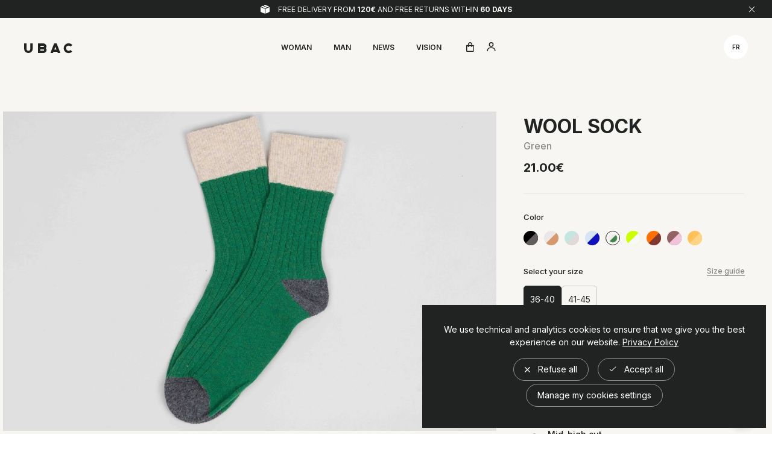

--- FILE ---
content_type: text/css; charset=UTF-8
request_url: https://ubac-store.com/_nuxt/css/8e4603d.css
body_size: 1054
content:
.VirtualScrollScrollBar-component{height:100vh;opacity:0;position:fixed;right:0;top:0;transform-origin:center right;transition:transform .3s,opacity .3s;width:11px;z-index:1000}.VirtualScrollScrollBar-component:hover{transform:scaleX(1.45)}.VirtualScrollScrollBar-component.--is-scrolling,.VirtualScrollScrollBar-component:hover{opacity:1}.VirtualScrollScrollBar-component.--is-dragging .VirtualScrollScrollBar-thumb{cursor:grabbing}.VirtualScrollScrollBar-thumb{background-color:#000;border-radius:14px;cursor:grab;height:100px;left:0;margin:2px;opacity:.5;position:absolute;top:0;width:7px;will-change:transform}.PageTransition[data-v-2c5aed83]{background:#fff;display:block;height:100vh;left:0;pointer-events:none;position:fixed;top:0;width:100vw;z-index:99999999}.PageTransition.bg-transparent[data-v-2c5aed83]{background:transparent}.PageTransition.animate[data-v-2c5aed83]{pointer-events:auto}.PageTransition-loader[data-v-2c5aed83]{height:100%;left:0;pointer-events:none;position:absolute!important;top:0;width:100%;z-index:909}.PageTransition[data-v-2ca7dc00]{background:#fff;display:block;height:100vh;left:0;pointer-events:none;position:fixed;top:0;width:100vw;z-index:99999999}.PageTransition.bg-transparent[data-v-2ca7dc00]{background:transparent}.PageTransition.animate[data-v-2ca7dc00]{pointer-events:auto}.PageTransition-loader[data-v-2ca7dc00]{height:100%;left:0;pointer-events:none;position:absolute!important;top:0;width:100%;z-index:909}.RgpdBanner-component[data-v-0c952a16]{bottom:10px;max-width:calc(100% - 20px);opacity:0;pointer-events:none;position:fixed;right:10px;text-align:center;transform:translate3d(0,-30px,0);visibility:hidden;width:100%;width:570px;z-index:8000}.RgpdBanner-main[data-v-0c952a16]{align-items:center;background-color:#212322;display:inline-flex;flex-direction:column;margin-top:0;padding:20px;pointer-events:auto;width:100%}@media(min-width:981px){.RgpdBanner-main[data-v-0c952a16]{padding:30px}}.RgpdBanner-text[data-v-0c952a16]{color:#fff;font-size:14px;line-height:auto;text-align:center}.RgpdBanner-text[data-v-0c952a16] a,.RgpdBanner-text[data-v-0c952a16] button{color:#fff;position:relative}.RgpdBanner-text[data-v-0c952a16] a:after,.RgpdBanner-text[data-v-0c952a16] button:after{background:#fff;bottom:0;content:"";display:block;height:1px;left:0;position:absolute;width:100%}.RgpdBanner-actions[data-v-0c952a16]{margin-top:16px}.RgpdBanner-actions button[data-v-0c952a16]{border:1px solid hsla(0,0%,100%,.5);border-radius:20px;color:#fff;font-size:14px;margin:0 5px 5px;padding:10px 18px;transition:border .5s cubic-bezier(.165,.84,.44,1)}.RgpdBanner-actions button[data-v-0c952a16]:hover{border:1px solid #fff}@media(max-width:979px){.RgpdBanner-action[data-v-0c952a16]{margin-bottom:10px!important}.RgpdBanner-action[data-v-0c952a16]:last-child{margin-bottom:0!important}}.RgpdBanner-acceptIcon[data-v-0c952a16]{fill:#fff;height:12px;margin-right:5px;width:12px}@media(max-width:979px){.RgpdBanner-acceptIcon[data-v-0c952a16]{margin-right:2px}}.RgpdBanner-refuseIcon[data-v-0c952a16]{fill:#fff;height:9px;margin-right:5px;width:9px}@media(max-width:979px){.RgpdBanner-refuseIcon[data-v-0c952a16]{margin-right:2px}}.main-enter[data-v-0c952a16]{opacity:0;transform:translate3d(0,-15px,0)}.main-enter-to[data-v-0c952a16]{opacity:1;transform:translateZ(0)}.main-enter-active[data-v-0c952a16],.main-leave-active[data-v-0c952a16]{transition:opacity .3s linear,transform .7s cubic-bezier(.645,.045,.355,1)}.main-leave-to[data-v-0c952a16]{opacity:0;transform:translate3d(0,-30px,0)}.RgpdPopup-component[data-v-b71bec9c]{align-items:center;display:flex;justify-content:center;position:absolute;position:fixed;z-index:9999999999}.RgpdPopup-background[data-v-b71bec9c],.RgpdPopup-component[data-v-b71bec9c]{bottom:0;left:0;margin:auto;opacity:0;right:0;top:0;visibility:hidden}.RgpdPopup-background[data-v-b71bec9c]{background-color:#212322;position:absolute}.RgpdPopup-popupWrapper[data-v-b71bec9c]{background-color:#212322;height:100vh;height:calc(var(--vh, 1vh)*100);max-width:800px;padding:40px 30px;position:relative;width:100%}@media(min-width:981px){.RgpdPopup-popupWrapper[data-v-b71bec9c]{height:auto;max-height:85vh;overflow-y:scroll;padding:0}}.RgpdPopup-popup[data-v-b71bec9c]{align-items:center;background-color:#212322;display:flex;flex-direction:column;font-size:12px;height:100%;line-height:18px;padding:0;position:relative;width:100%;z-index:10}@media(min-width:981px){.RgpdPopup-popup[data-v-b71bec9c]{padding:48px 80px}}.RgpdPopup-close[data-v-b71bec9c]{cursor:pointer;padding:10px;position:absolute;right:-20px;top:-20px;transition:opacity .5s cubic-bezier(.165,.84,.44,1)}.RgpdPopup-close svg[data-v-b71bec9c]{fill:#fff;height:16px;width:16px}.RgpdPopup-close[data-v-b71bec9c]:hover{opacity:.5}@media(min-width:981px){.RgpdPopup-close[data-v-b71bec9c]{padding:20px;right:0;top:0}}.RgpdPopup-title[data-v-b71bec9c]{color:#fff;margin:0 auto;max-width:400px;text-align:center}@media(min-width:981px){.RgpdPopup-title[data-v-b71bec9c]{padding-left:0;padding-right:0}}.RgpdPopup-servicesWrapper[data-v-b71bec9c]{flex-shrink:1;margin-top:30px;overflow-y:auto}@media(min-width:981px){.RgpdPopup-servicesWrapper[data-v-b71bec9c]{margin-top:32px}}.RgpdPopup-servicesIntro[data-v-b71bec9c]{color:#fff;font-size:14px;line-height:20px}.RgpdPopup-servicesIntro[data-v-b71bec9c] a{position:relative}.RgpdPopup-servicesIntro[data-v-b71bec9c] a:after{background:#fff;bottom:0;content:"";display:block;height:1px;left:0;position:absolute;width:100%}.RgpdPopup-services[data-v-b71bec9c]{margin-top:24px}.RgpdPopup-service[data-v-b71bec9c]{border-top:1px solid hsla(0,0%,100%,.2);padding:20px 0}.RgpdPopup-service.--is-enabled .RgpdPopup-serviceAccept[data-v-b71bec9c]{border-color:#fff;color:#fff}.RgpdPopup-service.--is-enabled .RgpdPopup-serviceAccept .RgpdPopup-acceptIcon[data-v-b71bec9c]{fill:#fff}.RgpdPopup-service:not(.--is-enabled) .RgpdPopup-rejectAccept[data-v-b71bec9c]{border-color:#fff;color:#fff}.RgpdPopup-service:not(.--is-enabled) .RgpdPopup-rejectAccept .RgpdPopup-rejectIcon[data-v-b71bec9c]{fill:#fff}.RgpdPopup-serviceName[data-v-b71bec9c]{color:#fff}.RgpdPopup-serviceDescription[data-v-b71bec9c]{color:hsla(0,0%,100%,.5);font-size:12px;line-height:18px;margin-top:8px}.RgpdPopup-serviceDescription[data-v-b71bec9c] a{-webkit-text-decoration:underline;text-decoration:underline;transition:color .5s cubic-bezier(.165,.84,.44,1)}.RgpdPopup-serviceDescription[data-v-b71bec9c] a:hover{color:#fff}.RgpdPopup-serviceActions[data-v-b71bec9c]{display:flex;margin-top:16px}.RgpdPopup-serviceAction[data-v-b71bec9c]{align-items:center;border:1px solid hsla(0,0%,100%,.5);border-radius:20px;color:#fff;display:flex;font-size:14px;justify-content:center;margin:0 5px;padding:10px 16px;transition:border .5s cubic-bezier(.165,.84,.44,1);width:120px}.RgpdPopup-serviceAction[data-v-b71bec9c]:hover{border:1px solid #fff}.RgpdPopup-acceptIcon[data-v-b71bec9c],.RgpdPopup-rejectIcon[data-v-b71bec9c]{fill:hsla(0,0%,100%,.5);margin-right:10px}.RgpdPopup-acceptIcon[data-v-b71bec9c]{height:12px;width:12px}.RgpdPopup-rejectIcon[data-v-b71bec9c]{height:8px;width:8px}.RgpdPopup-actions[data-v-b71bec9c]{display:flex;justify-content:center;padding:40px 0 0;width:100%}@media(min-width:981px){.RgpdPopup-actions[data-v-b71bec9c]{border-top:1px solid hsla(0,0%,100%,.2)}}.RgpdPopup-action[data-v-b71bec9c]:nth-child(n+2){margin-top:16px}@media(min-width:981px){.RgpdPopup-action[data-v-b71bec9c]:nth-child(n+2){margin-left:40px;margin-top:0}}

--- FILE ---
content_type: text/css; charset=UTF-8
request_url: https://ubac-store.com/_nuxt/css/bdf6b03.css
body_size: 11826
content:
.Error[data-v-0824ebec]{height:100vh;overflow:hidden;position:relative}.Error-title[data-v-0824ebec]{margin-bottom:100px;margin-top:100px}.Error-title--l1[data-v-0824ebec]{color:#212322;font-size:8vw;font-weight:800;line-height:8vw;text-transform:uppercase}.Error-title--l2[data-v-0824ebec]{color:#212322;font-size:3.3vw;line-height:3vw}.Error-title span[data-v-0824ebec]{display:block}.Error-content[data-v-0824ebec]{position:relative;text-align:center;width:100%;z-index:10}.Error-bg[data-v-0824ebec]{background:#212322;border:40px solid #212322;flex:none;height:600px;position:absolute;width:400px}.Error-bg[data-v-0824ebec] video{bottom:0;left:0;margin:auto;-o-object-fit:cover;object-fit:cover;position:absolute;right:0;top:0}.Error-bg--2[data-v-0824ebec]{left:0;top:35vh;transform:rotate(-5deg)}.Error-bg--1[data-v-0824ebec],.Error-bg--2[data-v-0824ebec]{border:40px solid #212322;height:30vw;width:20vw}.Error-bg--1[data-v-0824ebec]{right:1vw;top:20vh;transform:rotate(7deg)}@media(max-width:980px){.Error-bg[data-v-0824ebec]{display:none}.Error-title[data-v-0824ebec]{margin-bottom:40px}.Error-title--l1[data-v-0824ebec]{font-size:14vw;font-weight:800;line-height:16vw}.Error-title--l2[data-v-0824ebec]{font-size:6.8vw;line-height:6vw}.Error-title span[data-v-0824ebec]{display:block}}.Video[data-v-3e7d2b63]{height:100%;width:100%}.Video.gifLike[data-v-3e7d2b63]{pointer-events:none;-webkit-user-select:none;-moz-user-select:none;user-select:none}.Button[data-v-79772a04]{align-items:center;border-radius:60px;cursor:pointer;display:inline-flex;height:50px;justify-content:center;max-width:400px;min-width:150px;overflow:hidden;padding:0 25px;position:relative;transition:color .5s cubic-bezier(.165,.84,.44,1)}.Button[data-v-79772a04]:after{border-radius:60px;bottom:0;content:"";display:block;left:0;margin:auto;position:absolute;right:0;top:0;z-index:2}.Button.disable[data-v-79772a04],.Button[data-v-79772a04]:after{pointer-events:none}.Button:hover .Button-label[data-v-79772a04]{color:#fff!important}.Button:hover .Button-arrow[data-v-79772a04]{fill:#fff!important}.Button.black[data-v-79772a04]{background:#212322}.Button.black.disable[data-v-79772a04]{background:#898989}.Button.black.disable[data-v-79772a04]:after{border:2px solid #898989}.Button.black[data-v-79772a04]:after{border:2px solid #212322}.Button.black .Button-label[data-v-79772a04]{color:#fff}.Button.black .Button-arrow[data-v-79772a04]{fill:#fff}.Button.black .Button-hoverBg[data-v-79772a04] .AnimatedHoverBackground-bg{background:#fff}.Button.black:hover .Button-label[data-v-79772a04]{color:#212322!important}.Button.black:hover .Button-arrow[data-v-79772a04]{fill:#212322!important}.Button.outline[data-v-79772a04]{background:transparent}.Button.outline.disable[data-v-79772a04]{background:#898989}.Button.outline.disable[data-v-79772a04]:after{border:2px solid #898989;box-shadow:inset 0 0 0 1px #898989}.Button.outline[data-v-79772a04]:after{border:2px solid #212322;box-shadow:inset 0 0 0 1px #212322}.Button.outline .Button-label[data-v-79772a04]{color:#212322}.Button.outline .Button-arrow[data-v-79772a04]{fill:#212322}.Button.outline .Button-hoverBg[data-v-79772a04] .AnimatedHoverBackground-bg{background:#212322}.Button.outline:hover .Button-label[data-v-79772a04]{color:#fff!important}.Button.outline:hover .Button-arrow[data-v-79772a04]{fill:#fff!important}.Button.orange[data-v-79772a04]:after{border:2px solid #212322}.Button.orange .Button-label[data-v-79772a04]{color:#212322}.Button.orange .Button-arrow[data-v-79772a04]{fill:#212322}.Button.orange .Button-hoverBg[data-v-79772a04] .AnimatedHoverBackground-bg{background:#212322}.Button.green[data-v-79772a04]:after{border:2px solid #212322}.Button.green .Button-label[data-v-79772a04]{color:#212322}.Button.green .Button-arrow[data-v-79772a04]{fill:#212322}.Button.green .Button-hoverBg[data-v-79772a04] .AnimatedHoverBackground-bg{background:#212322}.Button.white[data-v-79772a04]:after{border:2px solid #fff}.Button.white .Button-label[data-v-79772a04]{color:#fff}.Button.white .Button-arrow[data-v-79772a04]{fill:#fff}.Button.white .Button-hoverBg[data-v-79772a04] .AnimatedHoverBackground-bg{background:#fff}.Button.white:hover .Button-label[data-v-79772a04]{color:#212322!important}.Button.white:hover .Button-arrow[data-v-79772a04]{fill:#212322!important}.Button-label[data-v-79772a04]{color:#212322;font-size:14px;transition:color .5s cubic-bezier(.165,.84,.44,1)}.Button-label[data-v-79772a04],.Button-wrapArrow[data-v-79772a04]{pointer-events:none;position:relative;z-index:4}.Button-wrapArrow[data-v-79772a04]{height:13px;margin-right:20px;width:13px}.Button-arrow[data-v-79772a04]{fill:#212322;height:100%;left:0;position:absolute;top:0;transition:fill .5s cubic-bezier(.165,.84,.44,1);width:100%}.Button-hoverBg[data-v-79772a04] .AnimatedHoverBackground-bg{background:#212322}.AnimatedHoverBackground[data-v-25b1f295]{overflow:hidden}.AnimatedHoverBackground.show-at-init .AnimatedHoverBackground-bg[data-v-25b1f295]{opacity:1;transform:scale(2.5)}.AnimatedHoverBackground-bg[data-v-25b1f295]{background:#212322;border-radius:100%;display:block;left:0;opacity:0;position:absolute;top:0;transform:scale(0);transition:opacity .5s cubic-bezier(.165,.84,.44,1),transform 0s cubic-bezier(.165,.84,.44,1) .3s;will-change:transform;z-index:2}.AnimatedHoverBackground-bg.is-hover[data-v-25b1f295]{opacity:1;transform:scale(2.5);transition:opacity .2s cubic-bezier(.165,.84,.44,1),transform .4s cubic-bezier(.25,.46,.45,.94)}
/*! normalize.css v8.0.1 | MIT License | github.com/necolas/normalize.css */html{line-height:1.15}body{margin:0}main{display:block}h1{font-size:2em;margin:.67em 0}hr{box-sizing:content-box;height:0;overflow:visible}pre{font-family:monospace,monospace;font-size:1em}a{background-color:transparent}abbr[title]{border-bottom:none;text-decoration:underline;-webkit-text-decoration:underline dotted;text-decoration:underline dotted}b,strong{font-weight:bolder}code,kbd,samp{font-family:monospace,monospace;font-size:1em}small{font-size:80%}sub,sup{font-size:75%;line-height:0;position:relative;vertical-align:baseline}sub{bottom:-.25em}sup{top:-.5em}img{border-style:none}button,input,optgroup,select,textarea{font-family:inherit;font-size:100%;line-height:1.15;margin:0}button,input{overflow:visible}button,select{text-transform:none}[type=button],[type=reset],[type=submit],button{-webkit-appearance:button}[type=button]::-moz-focus-inner,[type=reset]::-moz-focus-inner,[type=submit]::-moz-focus-inner,button::-moz-focus-inner{border-style:none;padding:0}[type=button]:-moz-focusring,[type=reset]:-moz-focusring,[type=submit]:-moz-focusring,button:-moz-focusring{outline:1px dotted ButtonText}fieldset{padding:.35em .75em .625em}legend{box-sizing:border-box;color:inherit;display:table;max-width:100%;padding:0;white-space:normal}progress{vertical-align:baseline}textarea{overflow:auto}[type=checkbox],[type=radio]{box-sizing:border-box;padding:0}[type=number]::-webkit-inner-spin-button,[type=number]::-webkit-outer-spin-button{height:auto}[type=search]{-webkit-appearance:textfield;outline-offset:-2px}[type=search]::-webkit-search-decoration{-webkit-appearance:none}::-webkit-file-upload-button{-webkit-appearance:button;font:inherit}details{display:block}summary{display:list-item}[hidden],template{display:none}html{-ms-text-size-adjust:100%;-webkit-text-size-adjust:100%;-moz-osx-font-smoothing:grayscale;-webkit-font-smoothing:antialiased;-webkit-tap-highlight-color:rgba(0,0,0,0);box-sizing:border-box;color:#212322;font:16px/1.5 Inter,sans-serif;font-weight:400;min-height:100%;position:relative}html *,html :after,html :before{box-sizing:border-box;transform-origin:50% 50%}body,html{overscroll-behavior:none}body.cursor-wait,body.cursor-wait *{cursor:wait}h1,h2,h3,h4,p{font-weight:400;margin:0}ul{list-style:none;margin:0;padding-left:0}a{color:inherit;-webkit-text-decoration:none;text-decoration:none}button{-webkit-appearance:none;-moz-appearance:none;appearance:none;background:none;border:0;cursor:pointer;outline:0;padding:0}.splitting .char,.splitting .whitespace,.splitting .word{pointer-events:none;-webkit-user-select:none;-moz-user-select:none;user-select:none}.BeaconFabButtonFrame{bottom:10px!important;right:20px!important}.warning{color:red;text-transform:uppercase}html .kl-private-reset-css-Xuajs1[data-testid=FULLSCREEN],html .kl-private-reset-css-Xuajs1[data-testid=klaviyo-form-RaMn3E]{z-index:99999999!important}.u-alignHorizontalCenter,.u-alignVerticalCenter{align-items:center;display:flex;justify-content:center}.u-alignVerticalCenter{flex-direction:column}.u-alignSpaceBetween{justify-content:space-between}.u-alignItemsCenter,.u-alignSpaceBetween{align-items:center;display:flex}.u-wrapper,.u-wrapperLarge,.u-wrapperMedium,.u-wrapperSmall,.u-wrapperXLarge,.u-wrapperXSmall{margin-left:auto;margin-right:auto;max-width:calc(100% - 160px)}.u-wrapperXLarge{width:1440px}.u-wrapperLarge{width:1280px}.u-wrapperMedium{width:1120px}.u-wrapperSmall{width:960px}.u-wrapperXSmall{width:800px}@media(max-width:1180px){.u-wrapper,.u-wrapperLarge,.u-wrapperMedium,.u-wrapperSmall,.u-wrapperXLarge,.u-wrapperXSmall{max-width:calc(100% - 80px)!important}}@media(max-width:760px){.u-wrapper,.u-wrapperLarge,.u-wrapperMedium,.u-wrapperSmall,.u-wrapperXLarge,.u-wrapperXSmall{max-width:calc(100% - 40px)!important}}.u-posAbsolute,.u-posAbsoluteCenter,.u-posFit{position:absolute!important}.u-posAbsoluteCenter,.u-posFixedCenter{left:50%!important;top:50%!important;transform:translate(-50%,-50%)!important}.u-posFit,.u-posFullScreen{bottom:0!important;left:0!important;margin:auto!important;right:0!important;top:0!important}.u-posFixed,.u-posFixedCenter,.u-posFullScreen{-webkit-backface-visibility:hidden;backface-visibility:hidden;position:fixed!important}.u-posRelative{position:relative!important}.u-posStatic{position:static!important}.u-sizeFull{width:100%!important}.u-sizeFill{flex:1 1 0%!important;flex-basis:0%!important}.u-size1of1{flex:none!important;width:100%!important}.u-size1of2{flex:none!important;width:50%!important}.u-size1of3{flex:none!important;width:33.3333333333%!important}.u-size2of3{flex:none!important;width:66.6666666667%!important}.u-size1of4{flex:none!important;width:25%!important}.u-size1of5{flex:none!important;width:20%!important}.u-size1of6{flex:none!important;width:16.6666666667%!important}.u-size2of10{flex:none!important;width:20%!important}.u-size3of10{flex:none!important;width:33.33%!important}.u-size2of12{flex:none!important;width:16.66%!important}.u-size3of12{flex:none!important;width:25%!important}.u-size5of12{flex:none!important;width:41.66%!important}.u-size3of20{flex:none!important;width:15%!important}@media(min-width:981px){.u-md-size1of2{flex:none!important;width:50%!important}.u-md-size2of12{flex:none!important;width:16.66%!important}.u-md-size3of12{flex:none!important;width:25%!important}.u-md-size5of12{flex:none!important;width:41.66%!important}}.u-before1of10{margin-left:10%}.u-before1of12{margin-left:8.33%!important}.u-before2of12{margin-left:16.66%!important}.u-before3of12{margin-left:25%!important}.u-before1of20{margin-left:5%}@media(min-width:981px){.u-md-before1of12{margin-left:8.33%!important}.u-md-before2of12{margin-left:16.66%!important}.u-md-before3of12{margin-left:25%!important}}.u-textCenter{text-align:center}.u-textLeft{text-align:left}.u-textUppercase{text-transform:uppercase}.u-textUnderline{-webkit-text-decoration:underline;text-decoration:underline}.u-textHeading{font-family:Inter,sans-serif;font-weight:600;text-transform:uppercase}.u-text13{font-size:13px;font-weight:500;line-height:16px}.u-text14{font-size:14px;font-weight:400;line-height:24px}.u-text16{font-size:16px}.u-text16,.u-text20{font-weight:500;line-height:26px}.u-text20{font-size:20px}.u-text24{font-size:24px;font-weight:400;line-height:29px}.u-flex{display:flex}.u-inlineFlex{display:inline-flex}.u-flexWrap{flex-wrap:wrap}.u-flexAlignCenter{align-items:center}.u-title,.u-title--large,.u-title--medium,.u-title--sm,.u-title--small,.u-title--xlarge,.u-title--xsmall,.u-title--xxlarge,.u-title--xxxlarge,.u-titleUppercase--medium,.u-titleUppercase--small,.u-titleUppercase--xsmall{font-weight:500}.u-title strong,.u-title--large strong,.u-title--medium strong,.u-title--sm strong,.u-title--small strong,.u-title--xlarge strong,.u-title--xsmall strong,.u-title--xxlarge strong,.u-title--xxxlarge strong,.u-titleUppercase--medium strong,.u-titleUppercase--small strong,.u-titleUppercase--xsmall strong{color:#212322;font-weight:400}.u-title--xlarge{font-size:110px;font-weight:500;letter-spacing:-.05em;line-height:130px}@media(max-width:760px){.u-title--xlarge{font-size:48px;line-height:58px}}.u-title--large{font-size:48px;font-weight:700;line-height:58px;text-transform:uppercase}@media(max-width:760px){.u-title--large{font-size:30px;line-height:38px}}.u-title--medium{font-size:36px;font-weight:500;line-height:44px}.u-title--medium:not(.--light){text-transform:uppercase}@media(max-width:760px){.u-title--medium{font-size:24px;line-height:29px}}.u-title--small{font-size:20px;font-weight:700;line-height:24px}.u-title--small:not(.--light){text-transform:uppercase}.u-title--xsmall{font-size:16px;font-weight:700;line-height:18px}.u-title--xsmall:not(.--light){text-transform:uppercase}.u-bgWhite{background:#fff}.u-bgGrey{background:#f7f6f3}.u-bgBlack{background:#212322}.u-cWhite{color:#fff!important}.u-cBlack{color:#212322!important}.u-cGrey{color:#898989}.u-visually-hidden{clip:rect(0 0 0 0)!important;border:none!important;height:1px!important;margin:-1px!important;overflow:hidden!important;padding:0!important;position:absolute!important;white-space:nowrap!important;width:1px!important}.Site[data-v-33819af6]{overflow:hidden}.Page[data-v-33819af6]{position:relative}.Breadcrumb[data-v-33819af6]{margin-top:215px;pointer-events:auto;position:absolute;z-index:10}.HeaderMobile[data-v-3e083085]{padding-top:12px;pointer-events:none;position:absolute;position:fixed;z-index:9999}.HeaderMobile[data-v-3e083085],.HeaderMobile[data-v-3e083085]:before{left:0;top:0;transition:transform .5s cubic-bezier(.165,.84,.44,1);width:100%}.HeaderMobile[data-v-3e083085]:before{background:#fff;border-bottom:1px solid #e9e7e4;content:"";display:block;height:80px;position:absolute;transform:translateY(-100%)}.HeaderMobile.light .HeaderMobile-account svg[data-v-3e083085],.HeaderMobile.light .HeaderMobile-cart[data-v-3e083085] svg,.HeaderMobile.light .HeaderMobile-logo svg[data-v-3e083085]{fill:#fff}.HeaderMobile.light .HeaderMobile-burgerButtonIcon span[data-v-3e083085],.HeaderMobile.light .HeaderMobile-burgerButtonIcon[data-v-3e083085]:after,.HeaderMobile.light .HeaderMobile-burgerButtonIcon[data-v-3e083085]:before{background:#fff;transition:background .3s cubic-bezier(.165,.84,.44,1) 0s,transform .5s cubic-bezier(.165,.84,.44,1) .1s}.HeaderMobile.light .HeaderMobile-burgerButtonIcon span[data-v-3e083085]{transition:background .3s cubic-bezier(.165,.84,.44,1) 0s,transform .5s cubic-bezier(.165,.84,.44,1) 0s}.HeaderMobile.light.--is-fixed .HeaderMobile-account svg[data-v-3e083085],.HeaderMobile.light.--is-fixed .HeaderMobile-cart[data-v-3e083085] svg,.HeaderMobile.light.--is-fixed .HeaderMobile-logo svg[data-v-3e083085]{fill:#212322;transition:fill .3s cubic-bezier(.165,.84,.44,1) 0s}.HeaderMobile.light.--is-fixed .HeaderMobile-burgerButtonIcon span[data-v-3e083085],.HeaderMobile.light.--is-fixed .HeaderMobile-burgerButtonIcon[data-v-3e083085]:after,.HeaderMobile.light.--is-fixed .HeaderMobile-burgerButtonIcon[data-v-3e083085]:before{background:#212322;transition:background .3s cubic-bezier(.165,.84,.44,1) 0s,transform .5s cubic-bezier(.165,.84,.44,1) .1s}.HeaderMobile.light.--is-fixed .HeaderMobile-burgerButtonIcon span[data-v-3e083085]{transition:background .3s cubic-bezier(.165,.84,.44,1) 0s,transform .5s cubic-bezier(.165,.84,.44,1) 0s}.HeaderMobile.--is-fixed .HeaderMobile-rightButtonsItem[data-v-3e083085]{border-color:#212322}.HeaderMobile.--is-fixed .HeaderMobile-rightButtonsItem[data-v-3e083085]:after{opacity:1;transform:scale(1);transition:transform .5s cubic-bezier(.165,.84,.44,1) .1s,opacity .5s cubic-bezier(.165,.84,.44,1) .1s}.HeaderMobile.--is-fixed[data-v-3e083085]:before{transform:translateY(0)}.HeaderMobile.--nav-open .HeaderMobile-rightButtonsItem[data-v-3e083085]{background:#f7f6f3}.HeaderMobile.--nav-open .HeaderMobile-rightButtonsItem[data-v-3e083085]:after{opacity:0;transform:scale(1.1);transition:transform .5s cubic-bezier(.165,.84,.44,1) 0s,opacity .5s cubic-bezier(.165,.84,.44,1) 0s}.HeaderMobile.--nav-open .HeaderMobile-burgerButton[data-v-3e083085]{transform:translateZ(0);transition:transform .5s cubic-bezier(.165,.84,.44,1)}.HeaderMobile.--nav-open .HeaderMobile-burgerButton .HeaderMobile-burgerButtonIcon[data-v-3e083085]:after{transform:translateZ(0) scaleX(0);transform-origin:0 0;transition:transform .3s cubic-bezier(.165,.84,.44,1)}.HeaderMobile.--nav-open .HeaderMobile-burgerButton .HeaderMobile-burgerButtonIcon[data-v-3e083085]:before{transform:translateZ(0) scaleX(0);transform-origin:100% 100%;transition:transform .3s cubic-bezier(.165,.84,.44,1)}.HeaderMobile.--nav-open .HeaderMobile-burgerButton .HeaderMobile-burgerButtonIcon span[data-v-3e083085]{transform:translateZ(0) rotate(-45deg);transition:transform .5s cubic-bezier(.165,.84,.44,1) .15s}.HeaderMobile.--nav-open .HeaderMobile-burgerButton .HeaderMobile-burgerButtonIcon span[data-v-3e083085]:after{transform:translateZ(0) scaleY(1) rotate(90deg);transition:transform .5s cubic-bezier(.165,.84,.44,1) .15s}.HeaderMobile.--hidden[data-v-3e083085]{transform:translateY(-100px)}.HeaderMobile.reinsurance-open .HeaderMobile-navInner[data-v-3e083085]{height:calc(100% - 125px);top:125px}.HeaderMobile.reinsurance-open[data-v-3e083085]:before{transform:translateY(-100%)}.HeaderMobile.reinsurance-open .HeaderMobile-wrapper[data-v-3e083085]{transform:translate3d(0,46px,0)}.HeaderMobile.reinsurance-open.--cart-open .HeaderMobile-wrapper[data-v-3e083085]{transform:translateZ(0)}.HeaderMobile.--cart-open[data-v-3e083085]:before{transform:translateY(0)}.HeaderMobile.--cart-open .HeaderMobile-cart[data-v-3e083085] .HeaderCartBtn-iconCross{fill:#fff!important}.HeaderMobile-wrapper[data-v-3e083085]{align-items:center;display:flex;justify-content:space-between;margin:0 auto;position:relative;transition:transform .5s cubic-bezier(.165,.84,.44,1);width:calc(100% - 40px);z-index:9999}.HeaderMobile-burgerButton[data-v-3e083085]{align-items:center;display:flex;height:40px;justify-content:center;pointer-events:auto;transition:transform .5s cubic-bezier(.165,.84,.44,1) 0s;width:40px}.HeaderMobile-burgerButtonIcon[data-v-3e083085]{height:17px;position:relative;width:20px}.HeaderMobile-burgerButtonIcon span[data-v-3e083085],.HeaderMobile-burgerButtonIcon[data-v-3e083085]:after,.HeaderMobile-burgerButtonIcon[data-v-3e083085]:before{background:#212322;border-radius:3px;content:"";display:block;height:3px;position:absolute;transition:background .3s cubic-bezier(.165,.84,.44,1),transform .5s cubic-bezier(.165,.84,.44,1) .1s;width:20px}.HeaderMobile-burgerButtonIcon span[data-v-3e083085]{margin-top:-1px;top:50%;transition:background .3s cubic-bezier(.165,.84,.44,1),transform .5s cubic-bezier(.165,.84,.44,1) 0s}.HeaderMobile-burgerButtonIcon span[data-v-3e083085]:after{background:#212322;border-radius:3px;bottom:0;content:"";display:block;left:0;margin:auto;position:absolute;right:0;top:0;transform:translateZ(0) scaleY(0) rotate(0deg);transition:transform .5s cubic-bezier(.165,.84,.44,1) 0s}.HeaderMobile-burgerButtonIcon[data-v-3e083085]:before{top:0}.HeaderMobile-burgerButtonIcon[data-v-3e083085]:after{bottom:0}.HeaderMobile-rightButtons[data-v-3e083085]{align-items:center;display:flex;justify-content:flex-end;position:absolute!important;right:0}.HeaderMobile-rightButtonsItem[data-v-3e083085]{align-items:center;border-radius:100%;display:flex;height:60px;justify-content:center;margin-left:5px;position:relative;transition:background .5s cubic-bezier(.165,.84,.44,1) 0s;width:60px}.HeaderMobile-rightButtonsItem[data-v-3e083085]:after{border:1px solid #212322;border-radius:100%;bottom:0;content:"";display:block;left:0;margin:auto;opacity:0;position:absolute;right:0;top:0;transform:scale(.8);transition:transform .3s cubic-bezier(.165,.84,.44,1) 0s,opacity .3s cubic-bezier(.165,.84,.44,1) 0s}.HeaderMobile-account[data-v-3e083085],.HeaderMobile-cart[data-v-3e083085]{pointer-events:auto;position:relative}.HeaderMobile-account[data-v-3e083085] svg,.HeaderMobile-cart[data-v-3e083085] svg{fill:#212322;height:18px;transition:fill .3s cubic-bezier(.165,.84,.44,1);width:18px}.HeaderMobile-account[data-v-3e083085] svg{height:18px;width:18px}.HeaderMobile-close[data-v-3e083085]{display:block;pointer-events:auto;position:absolute!important;right:-20px}.HeaderMobile-logo[data-v-3e083085]{fill:#212322;height:60px;pointer-events:auto;position:relative;transition:fill .3s cubic-bezier(.165,.84,.44,1);width:100px}.HeaderMobile-logo svg[data-v-3e083085]{height:100%;left:0;position:absolute;top:0;width:100%}.HeaderMobile-nav[data-v-3e083085]{height:100%;left:0;overflow:hidden;pointer-events:auto;position:fixed;top:0;width:100%;z-index:999}.HeaderMobile-nav[data-v-3e083085]:before{background:#fff;content:"";display:block;height:100%;left:0;position:absolute;top:0;width:100%;z-index:0}.HeaderMobile-navInner[data-v-3e083085]{height:calc(100% - 100px);left:0;position:absolute;top:100px;width:100%}.subnav-enter-active .HeaderMobile-navInner[data-v-3e083085],.subnav-enter-active[data-v-3e083085],.subnav-leave-active .HeaderMobile-navInner[data-v-3e083085],.subnav-leave-active[data-v-3e083085]{transition:transform .8s cubic-bezier(.165,.84,.44,1)}.subnav-enter[data-v-3e083085],.subnav-leave-to[data-v-3e083085]{transform:translate3d(0,-100vh,0)}.subnav-enter .HeaderMobile-navInner[data-v-3e083085],.subnav-leave-to .HeaderMobile-navInner[data-v-3e083085]{transform:translate3d(0,100vh,0)}.headerButton-enter-active[data-v-3e083085],.headerButton-leave-active[data-v-3e083085]{transition:transform .8s cubic-bezier(.165,.84,.44,1)}.headerButton-enter-active[data-v-3e083085]{transition-delay:.15s!important}.headerButton-enter[data-v-3e083085],.headerButton-leave-to[data-v-3e083085]{transform:scale(0)}.HeaderCartBtn[data-v-a6b6688a]{padding:20px 10px;position:relative;transition:transform .5s cubic-bezier(.165,.84,.44,1) 0s}.HeaderCartBtn .HeaderCartBtn-iconCart[data-v-a6b6688a],.HeaderCartBtn .HeaderCartBtn-iconCross[data-v-a6b6688a]{fill:#212322;height:16px;width:13px;z-index:2}.HeaderCartBtn-notif[data-v-a6b6688a]{background:#212322;border-radius:100%;color:#fff;font-size:10px;height:14px;position:absolute;right:-3px;top:12px;transform:translateZ(0) scale(0);transition:transform .5s cubic-bezier(.165,.84,.44,1),opacity .5s cubic-bezier(.165,.84,.44,1);width:14px;z-index:15}.HeaderCartBtn-iconCross[data-v-a6b6688a]{display:none}@media(max-width:760px){.HeaderCartBtn[data-v-a6b6688a]{margin-left:10px;margin-right:5px}.HeaderCartBtn[data-v-a6b6688a]:before{background-color:#212322;border-radius:100%;content:"";display:block;height:60px;left:50%;margin-left:-30px;margin-top:-30px;opacity:0;position:absolute;top:50%;transform:translateZ(0) scale(0);transition:opacity .5s cubic-bezier(.165,.84,.44,1),transform .5s cubic-bezier(.165,.84,.44,1) 0s;width:60px}.HeaderCartBtn .HeaderCartBtn-iconCart[data-v-a6b6688a],.HeaderCartBtn .HeaderCartBtn-iconCross[data-v-a6b6688a]{height:22px;left:50%;margin-left:-9px;margin-top:-11px;position:absolute;top:50%;transition:fill .5s cubic-bezier(.165,.84,.44,1),transform .5s cubic-bezier(.165,.84,.44,1),opacity .5s cubic-bezier(.165,.84,.44,1);width:18px}.HeaderCartBtn .HeaderCartBtn-notif[data-v-a6b6688a]{transition:color .5s cubic-bezier(.165,.84,.44,1),background .5s cubic-bezier(.165,.84,.44,1) 0s}.HeaderCartBtn .HeaderCartBtn-iconCross[data-v-a6b6688a]{display:block;opacity:0;transform:scale(0)}.HeaderCartBtn.cart-open .HeaderCartBtn-iconCart svg[data-v-a6b6688a],.HeaderCartBtn.cart-open .HeaderCartBtn-iconCross svg[data-v-a6b6688a]{fill:#fff}.HeaderCartBtn.cart-open .HeaderCartBtn-iconCross[data-v-a6b6688a]{opacity:1;transform:scale(1)}.HeaderCartBtn.cart-open .HeaderCartBtn-iconCart[data-v-a6b6688a]{opacity:0;transform:scale(0)}.HeaderCartBtn.cart-open[data-v-a6b6688a]:before{opacity:1;transform:translateZ(0) scale(1);transition:transform .5s cubic-bezier(.165,.84,.44,1) 0s}.HeaderCartBtn.cart-open .HeaderCartBtn-notif[data-v-a6b6688a]{opacity:0;transform:scale(.8)}}.ButtonClose-hover[data-v-42206116],.ButtonClose[data-v-42206116]{height:80px;position:relative;width:80px}.ButtonClose-hover[data-v-42206116]:after,.ButtonClose-hover[data-v-42206116]:before,.ButtonClose[data-v-42206116]:after,.ButtonClose[data-v-42206116]:before{background:#212322;content:"";display:block;position:absolute;transform:translateZ(0) rotate(45deg);transition:transform .5s cubic-bezier(.165,.84,.44,1),background .5s cubic-bezier(.165,.84,.44,1);z-index:10}.ButtonClose-hover[data-v-42206116]:after,.ButtonClose[data-v-42206116]:after{height:3px;width:45px}.ButtonClose-hover[data-v-42206116]:before,.ButtonClose[data-v-42206116]:before{height:45px;width:3px}.ButtonClose-hover.dark[data-v-42206116]:after,.ButtonClose-hover.dark[data-v-42206116]:before,.ButtonClose.dark[data-v-42206116]:after,.ButtonClose.dark[data-v-42206116]:before{background:#212322}.ButtonClose-hover.light[data-v-42206116]:after,.ButtonClose-hover.light[data-v-42206116]:before,.ButtonClose.light[data-v-42206116]:after,.ButtonClose.light[data-v-42206116]:before{background:#fff}.ButtonClose-hover.is-flexible[data-v-42206116],.ButtonClose.is-flexible[data-v-42206116]{height:100%;width:100%}.ButtonClose-hover.is-flexible[data-v-42206116]:after,.ButtonClose.is-flexible[data-v-42206116]:after{height:1px;width:100%}.ButtonClose-hover.is-flexible[data-v-42206116]:before,.ButtonClose.is-flexible[data-v-42206116]:before{height:100%;width:1px}.ButtonClose[data-v-42206116]:after,.ButtonClose[data-v-42206116]:before{transition-delay:.1s}.ButtonClose[data-v-42206116]:hover:after,.ButtonClose[data-v-42206116]:hover:before{transition:transform .5s cubic-bezier(.165,.84,.44,1),background .5s cubic-bezier(.165,.84,.44,1)}.ButtonClose[data-v-42206116]:hover:after{transform:translateZ(0) rotate(-45deg) scaleX(0);transition-delay:0s}.ButtonClose[data-v-42206116]:hover:before{transform:translateZ(0) rotate(-45deg) scaleY(0);transition-delay:0s}.ButtonClose:hover .ButtonClose-hover[data-v-42206116]:after{transform:translateZ(0) rotate(45deg) scaleX(.7);transition-delay:.3s}.ButtonClose:hover .ButtonClose-hover[data-v-42206116]:before{transform:translateZ(0) rotate(45deg) scaleY(.7);transition-delay:.4s}.ButtonClose-hover[data-v-42206116]:after,.ButtonClose-hover[data-v-42206116]:before{transition:transform .5s cubic-bezier(.165,.84,.44,1),background .5s cubic-bezier(.165,.84,.44,1)}.ButtonClose-hover[data-v-42206116]:after{background:#212322;transform:translateZ(0) rotate(45deg) scaleX(0);transition:transform .5s cubic-bezier(.175,.885,.32,1.275),background .5s cubic-bezier(.175,.885,.32,1.275)}.ButtonClose-hover[data-v-42206116]:before{background:#212322;transform:translateZ(0) rotate(45deg) scaleY(0);transition-delay:.2s;transition:transform .5s cubic-bezier(.175,.885,.32,1.275),background .5s cubic-bezier(.175,.885,.32,1.275)}@media(max-width:760px){.ButtonClose[data-v-42206116]:after,.ButtonClose[data-v-42206116]:before{border-radius:3px}.ButtonClose[data-v-42206116]:after{height:3px;width:27px}.ButtonClose[data-v-42206116]:before{height:27px;width:3px}}.HeaderMobileNav[data-v-3c7843de]{height:100%;left:0;position:absolute;top:0;width:100%;z-index:999}.HeaderMobileNav-items[data-v-3c7843de]{border-top:1px solid rgba(0,0,0,.1);display:block;height:auto;min-height:calc(100% - 90px);overflow-y:scroll;padding-top:20px;position:relative}.HeaderMobileNav-item[data-v-3c7843de]{display:block;font-size:20px;font-weight:600;height:70px;line-height:24px;text-transform:uppercase;width:100%}@media screen and (max-width:980px)and (max-height:699px){.HeaderMobileNav-item[data-v-3c7843de]{height:60px}}@media screen and (max-width:980px)and (max-height:649px){.HeaderMobileNav-item[data-v-3c7843de]{height:50px}}.HeaderMobileNav-itemInner[data-v-3c7843de]{align-items:center;display:flex;height:100%;justify-self:flex-start;padding-left:40px;position:relative;width:100%}.HeaderMobileNav-itemInner svg[data-v-3c7843de]{height:17px;margin-top:-8px;position:absolute;right:40px;top:50%;width:21px}.HeaderMobileNav-lang[data-v-3c7843de]{align-items:center;border:1px solid #f1f1f1;display:flex;height:90px;justify-content:center;padding:15px 30px;width:100%}.HeaderMobileNav-lang span[data-v-3c7843de]{font-size:12px;font-weight:600;line-height:15px;margin-right:20px;text-transform:uppercase}.HeaderMobileNav-langSwitcher[data-v-3c7843de]{position:relative}.LangSwitcher[data-v-002c11b0]{align-items:center;color:#212322;cursor:pointer;display:flex;font-size:10px;font-weight:600;height:40px;justify-content:center;line-height:12px;text-transform:uppercase;width:40px}.LangSwitcher[data-v-002c11b0]:before{background:#fff;border-radius:100%;bottom:0;content:"";display:block;left:0;margin:auto;position:absolute;right:0;top:0;transition:transform .5s cubic-bezier(.165,.84,.44,1)}.LangSwitcher[data-v-002c11b0]:hover:before{transform:scale(.85)}.LangSwitcher.--theme-light[data-v-002c11b0]{color:#212322}.LangSwitcher.--theme-light[data-v-002c11b0]:before{background:#fff}.LangSwitcher.--theme-dark[data-v-002c11b0]{color:#fff}.LangSwitcher.--theme-dark[data-v-002c11b0]:before{background:#212322}.LangSwitcher.--theme-grey[data-v-002c11b0]{color:#212322}.LangSwitcher.--theme-grey[data-v-002c11b0]:before{background:#f7f6f3}@media(max-width:980px){.LangSwitcher[data-v-002c11b0]{height:40px;width:40px}}.LangSwitcher-item[data-v-002c11b0]{flex-grow:0;flex-shrink:0;position:relative}.LangSwitcher-item[data-v-002c11b0] a{display:inline-block;opacity:.5;padding:10px 5px;position:relative;text-transform:uppercase;transition:opacity .3s linear}.LangSwitcher-item[data-v-002c11b0] a:after{background-color:#212322;bottom:10px;content:"";height:1px;left:5px;position:absolute;transform:scaleX(0);transform-origin:right center;transition:transform .3s cubic-bezier(.165,.84,.44,1);width:calc(100% - 10px)}.LangSwitcher-item[data-v-002c11b0] a:hover{opacity:1}.LangSwitcher-item[data-v-002c11b0] a:hover:after{transform:scaleX(1);transform-origin:left center}.TheHeaderMobileSubnavCategories[data-v-5c279ca7]{height:100%;left:0;overflow:hidden;position:absolute;top:0;width:100%;z-index:999}.TheHeaderMobileSubnavCategories[data-v-5c279ca7]:not(.isOpen){pointer-events:none}.TheHeaderMobileSubnavCategories-title[data-v-5c279ca7]{background:#f7f6f3;border-top:1px solid #e9e7e4;color:#212322;font-size:20px;font-weight:600;height:80px;letter-spacing:-.05em;line-height:24px;padding-left:30px;position:relative;text-align:center;text-transform:uppercase}.TheHeaderMobileSubnavCategories-title svg[data-v-5c279ca7]{fill:#212322;height:17px;margin-right:30px;position:relative!important;transform:translateZ(0) scaleX(-1);width:21px}.TheHeaderMobileSubnavCategories-title span[data-v-5c279ca7]{left:50%;position:absolute;top:50%;transform:translate(-50%,-50%)}.TheHeaderMobileSubnavCategories-items[data-v-5c279ca7]{padding:20px 30px 0}.TheHeaderMobileSubnavCategories-item[data-v-5c279ca7]{font-size:20px;font-weight:600;line-height:24px;padding:20px 0}.TheHeaderMobileSubnavCategories-item span[data-v-5c279ca7]{display:block;position:relative;width:100%}.TheHeaderMobileSubnavCategories-item svg[data-v-5c279ca7]{height:17px;margin-top:-8px;position:absolute;right:0;top:50%;width:21px}.subnavMobile-enter-active[data-v-5c279ca7],.subnavMobile-leave-active[data-v-5c279ca7]{transition:transform .5s cubic-bezier(.165,.84,.44,1)}.subnavMobile-enter[data-v-5c279ca7],.subnavMobile-leave-to[data-v-5c279ca7]{transform:translate3d(100vw,0,0)}.HeaderMobileSubnavCategory[data-v-3ba87060]{height:100%;left:0;overflow:hidden;position:absolute;top:0;width:100%;z-index:999}.HeaderMobileSubnavCategory[data-v-3ba87060]:not(.isOpen){pointer-events:none}.HeaderMobileSubnavCategory-title[data-v-3ba87060]{font-size:20px;font-weight:600;height:80px;line-height:20px;padding-left:30px;position:relative;text-transform:uppercase}.HeaderMobileSubnavCategory-title svg[data-v-3ba87060]{fill:#212322;height:17px;margin-right:30px;position:relative!important;transform:translateZ(0) scaleX(-1);width:21px}.HeaderMobileSubnavCategory-title span[data-v-3ba87060]{left:50%;position:absolute;text-align:center;top:50%;transform:translate(-50%,-50%);width:100%}.HeaderMobileSubnavCategory-itemWrap[data-v-3ba87060]{position:relative}.HeaderMobileSubnavCategory-itemTitle[data-v-3ba87060]{color:#898989;font-size:16px;font-weight:600;letter-spacing:-.05em;line-height:19px;text-transform:uppercase}.HeaderMobileSubnavCategory-itemMaterial[data-v-3ba87060]{color:#898989;font-size:16px;font-weight:500;line-height:19px;padding-left:5px}.HeaderMobileSubnavCategory-itemTag[data-v-3ba87060]{display:inline-block;font-size:8px;font-weight:700;letter-spacing:-.05em;line-height:10px;text-transform:uppercase;transform:translateY(-10px)}.HeaderMobileSubnavCategory-items[data-v-3ba87060]{height:calc(100% - 100px);margin-top:20px;overflow-y:scroll}.HeaderMobileSubnavCategory-item[data-v-3ba87060]{display:block;font-size:24px;height:50px;letter-spacing:-.05em;line-height:32px;width:100%}.HeaderMobileSubnavCategory-item[data-v-3ba87060]:first-child{margin-bottom:10px}.HeaderMobileSubnavCategory-itemInner[data-v-3ba87060]{align-items:center;display:flex;height:100%;justify-self:flex-start;padding-left:30px;padding-right:5px;position:relative;width:100%}.HeaderMobileSubnavCategory-itemInner--all[data-v-3ba87060]{flex-direction:column;font-size:11px;justify-content:center;letter-spacing:0;line-height:17px;padding:0 5px;text-transform:uppercase}.HeaderMobileSubnavCategory-item--allTitle[data-v-3ba87060]{font-size:20px;font-weight:700;letter-spacing:-.05em;line-height:29px;text-transform:uppercase}.HeaderMobileSubnavCategory-itemIcon[data-v-3ba87060]{margin-right:15px;transform:translateZ(0) rotate(20deg);width:90px}.HeaderMobileSubnavCategory-itemColors span[data-v-3ba87060]{white-space:nowrap}.HeaderMobileSubnavCategory-itemColorsList[data-v-3ba87060]{flex-wrap:wrap;margin-left:5px;padding-right:10px}.subnavMobileCat-enter-active[data-v-3ba87060],.subnavMobileCat-leave-active[data-v-3ba87060]{transition:transform .5s cubic-bezier(.165,.84,.44,1)}.subnavMobileCat-enter[data-v-3ba87060],.subnavMobileCat-leave-to[data-v-3ba87060]{transform:translate3d(100vw,0,0)}.Breadcrumbs[data-v-68429de6]{flex:none;list-style:none;padding-left:0;text-align:center;width:100%}.Breadcrumbs-item[data-v-68429de6],.Breadcrumbs[data-v-68429de6]{align-items:center;display:flex;justify-content:center}.Breadcrumbs-item[data-v-68429de6]{font-size:12px;line-height:15px;text-transform:uppercase}.Breadcrumbs-item[data-v-68429de6]:not(:last-child):after{background:#212322;border-radius:50%;content:"";display:block;height:3px;margin:0 10px;width:3px}.Breadcrumbs-item:last-child .Breadcrumbs-itemLink[data-v-68429de6]{color:#212322!important;font-weight:700;pointer-events:none}.Breadcrumbs-item:hover .Breadcrumbs-itemLink[data-v-68429de6]{color:#212322}.Breadcrumbs-item:hover .Breadcrumbs-itemLink[data-v-68429de6]:after{transform:scaleX(1);transform-origin:0 0}.Breadcrumbs-itemLink[data-v-68429de6]{color:#c2c1be;position:relative;transition:color .5s cubic-bezier(.165,.84,.44,1)}.Cart[data-v-86feb52c]{height:100%;left:0;position:fixed;top:0;width:100%;z-index:999}.Cart-container[data-v-86feb52c]{background-color:#fff;box-shadow:0 0 60px rgba(0,0,0,.07);height:100%;max-width:100%;position:absolute;right:0;top:0;width:720px}.Cart-containerInner[data-v-86feb52c]{height:100%}.Cart-head[data-v-86feb52c]{padding:40px 0 50px;text-align:center;width:100%}.Cart-close[data-v-86feb52c]{right:25px!important;top:25px!important}.Cart-checkout[data-v-86feb52c],.Cart-close[data-v-86feb52c]{position:absolute!important}.Cart-checkout[data-v-86feb52c]{bottom:0;height:80px!important;left:0;width:100%}.Cart-continue[data-v-86feb52c]{bottom:90px;height:80px!important;left:10px;position:absolute!important;width:calc(100% - 20px)}.Cart-footer[data-v-86feb52c],.Cart-info[data-v-86feb52c]{background:#fff}.Cart-info[data-v-86feb52c]{border-top:1px solid #e9e7e4;bottom:170px;left:0;padding:30px 100px 30px 50px;position:absolute;width:100%}.Cart-infoTotal[data-v-86feb52c]{font-size:20px;font-weight:700;letter-spacing:-.05em;line-height:24px;text-align:center;text-transform:uppercase}.Cart-infoPrice[data-v-86feb52c]{font-size:30px;letter-spacing:-.05em;line-height:36px}.Cart-infoPrice small[data-v-86feb52c]{font-size:14px;letter-spacing:-.05em;line-height:17px}.Cart-items[data-v-86feb52c]{-webkit-overflow-scrolling:touch;border-top:1px solid #e9e7e4;max-height:calc(100vh - 414px);overflow-x:hidden;overflow-y:scroll;scrollbar-width:thin;transition:height 1s cubic-bezier(.165,.84,.44,1)}.Cart-items[data-v-86feb52c]::-webkit-scrollbar{width:7.5px}.Cart-items[data-v-86feb52c]::-webkit-scrollbar-track{background:#f7f6f3}.Cart-items[data-v-86feb52c]::-webkit-scrollbar-thumb,.Cart-items[data-v-86feb52c]::-webkit-scrollbar-thumb:hover{background:#212322}.cart-enter-active .Cart-container[data-v-86feb52c]{transition:transform .8s cubic-bezier(.165,.84,.44,1)}.cart-enter-active .Cart-headTitle[data-v-86feb52c]{transition:transform .8s cubic-bezier(.165,.84,.44,1) .1s}.cart-leave-active .Cart-container[data-v-86feb52c]{transition:transform .8s cubic-bezier(.77,0,.175,1)}.cart-leave-active .Cart-headTitle[data-v-86feb52c]{transition:transform .8s cubic-bezier(.77,0,.175,1) 0s}.cart-enter .Cart-container[data-v-86feb52c],.cart-enter .Cart-headTitle[data-v-86feb52c],.cart-leave-to .Cart-container[data-v-86feb52c],.cart-leave-to .Cart-headTitle[data-v-86feb52c]{transform:translate3d(100%,0,0)}.lineItem-enter-active[data-v-86feb52c]{transition:opacity .5s cubic-bezier(.165,.84,.44,1) .4s,transform 1s cubic-bezier(.165,.84,.44,1) .4s}.lineItem-leave-active[data-v-86feb52c]{transition:opacity .5s cubic-bezier(.165,.84,.44,1) .5s,transform 1s cubic-bezier(.77,0,.175,1)}.lineItem-enter[data-v-86feb52c],.lineItem-leave-to[data-v-86feb52c]{opacity:0;transform:translate3d(40%,0,0)}.lineItem-leave-to[data-v-86feb52c]{opacity:0;transform:translate3d(100%,0,0)}@media(max-width:760px){.Cart[data-v-86feb52c]{height:calc(100% - 75px);top:75px;z-index:9998}.Cart-infoPrice[data-v-86feb52c]{font-size:25px;line-height:30px}.Cart-container[data-v-86feb52c]{box-shadow:none;width:100%}.Cart-container[data-v-86feb52c]:before{background:#fff;content:"";display:block;height:100%;left:0;position:absolute;top:-110px;width:100%;z-index:-1}.Cart-info[data-v-86feb52c]{bottom:130px;padding:15px 30px}.Cart-head[data-v-86feb52c]{padding:15px 0}.Cart-headTitle[data-v-86feb52c]{font-size:40px!important;letter-spacing:-.05em;line-height:48px!important;text-align:center}.Cart-items[data-v-86feb52c]{max-height:calc(100% - 265px)}.Cart-checkout[data-v-86feb52c]{height:70px!important}.Cart-continue[data-v-86feb52c]{bottom:80px;height:50px!important}}.CartItem[data-v-62b11f12]{border-bottom:1px solid #e9e7e4;height:140px;overflow:hidden;position:relative}.CartItem-itemImage[data-v-62b11f12]{border-right:1px solid #e9e7e4;flex:none;width:160px}.CartItem-itemImage .Image[data-v-62b11f12]{height:100%;width:100%}.CartItem-itemContent[data-v-62b11f12]{align-items:center;display:flex;justify-content:flex-start;padding-left:40px;width:100%}.CartItem-wrapTitle[data-v-62b11f12]{flex:none;width:25.4237288136%}.CartItem-wrapQuantity[data-v-62b11f12]{flex:none;width:32.2033898305%}.CartItem-price[data-v-62b11f12]{flex:none;width:23.7288135593%}.CartItem-itemTitle[data-v-62b11f12]{display:block;font-size:28px;font-weight:500;line-height:30px;margin-bottom:5px}.CartItem-itemVariant[data-v-62b11f12]{font-size:12px;line-height:15px;text-transform:capitalize}.CartItem-itemAttribute[data-v-62b11f12],.CartItem-itemVariant[data-v-62b11f12]{align-items:center;display:flex;letter-spacing:-.05em;margin-left:25px;position:relative}.CartItem-itemAttribute[data-v-62b11f12]{color:#212322;font-size:10px;font-weight:800;line-height:14px;text-transform:uppercase}.CartItem-itemVariantColor[data-v-62b11f12]{background:#212322;border-radius:100%;height:12px;left:-20px;margin-right:10px;position:absolute;width:12px}.CartItem-price[data-v-62b11f12]{font-size:30px;letter-spacing:-.05em;line-height:36px}.CartItem-quantityUpdate[data-v-62b11f12]{color:#212322;font-size:30px;padding:5px 10px;transition:color .5s cubic-bezier(.165,.84,.44,1)}.CartItem-quantityUpdate--less[data-v-62b11f12]{padding-right:15px}.CartItem-quantityUpdate--more[data-v-62b11f12]{font-size:28px}.CartItem-quantityUpdate[data-v-62b11f12]:hover{color:#212322}.CartItem-quantity[data-v-62b11f12]{align-items:center;border:1px solid #e9e7e4;display:inline-flex;font-size:16px;height:40px;justify-content:center;line-height:19px;overflow:hidden;width:40px}.CartItem-remove[data-v-62b11f12]{bottom:-1px;color:#898989;position:absolute;right:0;text-transform:uppercase;top:-1px;width:100px}.CartItem-remove:hover .CartItem-removeLabel[data-v-62b11f12]{color:#212322;transform:translateZ(0) translateX(40px);transition:color .5s cubic-bezier(.165,.84,.44,1),transform .7s cubic-bezier(.165,.84,.44,1)}.CartItem-remove:hover .CartItem-removeIcon[data-v-62b11f12]{transform:translateZ(0) translateX(0);transition:transform .5s cubic-bezier(.165,.84,.44,1)}.CartItem-remove:hover .CartItem-removeIcon[data-v-62b11f12]:after,.CartItem-remove:hover .CartItem-removeIcon[data-v-62b11f12]:before{transform:translateZ(0) translateX(0) rotate(45deg);transition-delay:.15s}.CartItem-removeIcon[data-v-62b11f12]{align-items:center;background:#212322;cursor:pointer;display:flex;height:100%;justify-content:center;position:absolute;right:0;top:-1px;transform:translateZ(0) translateX(100px);transition:transform .6s cubic-bezier(.77,0,.175,1);width:100px;z-index:2}.CartItem-removeIcon[data-v-62b11f12]:after,.CartItem-removeIcon[data-v-62b11f12]:before{background:#fff;content:"";display:block;position:absolute;transform:translateZ(0) translateX(40px) rotate(45deg);transition:transform .5s cubic-bezier(.165,.84,.44,1);z-index:10}.CartItem-removeIcon[data-v-62b11f12]:after{height:2px;width:20px}.CartItem-removeIcon[data-v-62b11f12]:before{height:20px;width:2px}.CartItem-removeLabel[data-v-62b11f12]{display:block;position:absolute;right:40px;transition:color .5s cubic-bezier(.165,.84,.44,1),transform .6s cubic-bezier(.165,.84,.44,1) 0s}@media(max-width:760px){.CartItem[data-v-62b11f12]{height:280px;margin-bottom:20px;padding-bottom:40px}.CartItem[data-v-62b11f12]:last-child{margin-bottom:0}.CartItem-itemContent[data-v-62b11f12]{align-items:flex-start;flex-direction:column;justify-content:center;padding-bottom:40px;padding-left:0}.CartItem-itemVariants[data-v-62b11f12],.CartItem-wrapQuantity[data-v-62b11f12],.CartItem-wrapTitle[data-v-62b11f12]{width:auto}.CartItem-itemImage[data-v-62b11f12]{border:0;height:220px;margin-right:20px;max-width:200px;width:calc(50% - 20px)}.CartItem-wrapQuantity[data-v-62b11f12]{margin:10px 0}.CartItem-remove[data-v-62b11f12]{border-top:1px solid #e9e7e4;bottom:0;height:60px;left:0;position:absolute;text-align:center;top:auto;width:100vw}.CartItem-removeLabel[data-v-62b11f12]{position:relative;right:auto;transform:none!important}}.AppImage[data-v-497df24a]{font-size:0;height:100%;overflow:hidden;position:relative;-webkit-user-select:none;-moz-user-select:none;user-select:none;width:100%}.AppImage.fit-cover .AppImage-image[data-v-497df24a]{-o-object-fit:cover;object-fit:cover;-o-object-position:center center;object-position:center center}.AppImage.fit-contain[data-v-497df24a]{height:100%}.AppImage.fit-contain .AppImage-image[data-v-497df24a]{height:100%;-o-object-fit:contain;object-fit:contain;-o-object-position:center center;object-position:center center}.AppImage.fit-ratio .AppImage-image[data-v-497df24a]{-o-object-fit:cover;object-fit:cover;-o-object-position:center center;object-position:center center}.AppImage.fit-contain .AppImage-image[data-v-497df24a],.AppImage.fit-cover .AppImage-image[data-v-497df24a],.AppImage.fit-ratio .AppImage-image[data-v-497df24a]{height:100%;left:0;position:absolute;top:0;width:100%}.AppImage.has-ratio[data-v-497df24a]:before{content:"";float:left;height:0;margin-left:-1px;padding-top:var(--ratio);width:1px}.AppImage.has-ratio[data-v-497df24a]:after{clear:both;content:"";display:table}.AppImage.loaded .AppImage-image[data-v-497df24a]{opacity:1;transition:opacity .3s}.AppImage.loaded .AppImage-placeholder[data-v-497df24a]{opacity:0;transition:opacity .15s}.AppImage-placeholder[data-v-497df24a]{height:100%;opacity:1;position:absolute;width:100%}.AppImage-image[data-v-497df24a]{height:100%;opacity:0;position:relative;width:100%}.Button[data-v-64603eb1]{align-items:center;background:#212322;color:#fff;cursor:pointer;display:inline-flex;font-weight:500;height:50px;height:60px;justify-content:center;overflow:hidden;padding:0 25px;position:relative;transition:opacity .5s cubic-bezier(.165,.84,.44,1),border .5s cubic-bezier(.165,.84,.44,1)}.Button[data-v-64603eb1]:after{bottom:0;box-shadow:inset 0 0 0 1px #000;content:"";display:block;left:0;margin:auto;pointer-events:none;position:absolute;right:0;top:0;z-index:2}.Button.disable[data-v-64603eb1]{opacity:.5;pointer-events:none}.Button.theme--default[data-v-64603eb1] .AnimatedHoverBackground-bg{background:#fff}.Button.theme--default:hover .Button-label[data-v-64603eb1]{color:#212322}.Button.theme--outline[data-v-64603eb1]{background:#fff}.Button.theme--outline .Button-label[data-v-64603eb1]{color:#212322}.Button.theme--outline[data-v-64603eb1] .AnimatedHoverBackground-bg{background:#212322}.Button.theme--outline:hover .Button-label[data-v-64603eb1]{color:#fff}.Button.theme--landing .Button-label[data-v-64603eb1]{font-size:16px;font-weight:400;letter-spacing:-.05em;line-height:150%;text-align:center;text-transform:uppercase}.Button.theme--landing.disable[data-v-64603eb1]{opacity:1}@media(hover:none)and (pointer:coarse){.Button[data-v-64603eb1] .AnimatedHoverBackground-bg{display:none}}.Button-label[data-v-64603eb1]{color:#fff;font-size:14px;pointer-events:none;position:relative;transition:color .5s cubic-bezier(.165,.84,.44,1);z-index:10;z-index:2}.HelpScoot[data-v-3bf5354a]{align-items:center;background:#212322;border-radius:60px;bottom:10px;cursor:pointer;display:flex;height:60px;justify-content:center;position:fixed;right:20px;transform:scale(1);transition:background-color .2s linear 0s,transform .2s linear 0s;width:60px;z-index:7000}.HelpScoot[data-v-3bf5354a]:before{border-radius:60px;bottom:0;box-shadow:0 4px 7px;content:"";display:block;left:0;margin:auto;opacity:.1;position:absolute;right:0;top:0}.HelpScoot svg[data-v-3bf5354a]{fill:#fff}.HelpScoot[data-v-3bf5354a]:hover{background-color:#898989}.HelpScoot-loader[data-v-3bf5354a]{height:20px!important;width:20px!important}.helpscoot-facade-enter-active[data-v-3bf5354a],.helpscoot-facade-leave-active[data-v-3bf5354a]{transition:opacity .5s cubic-bezier(.165,.84,.44,1) 0s}.helpscoot-facade-enter[data-v-3bf5354a],.showLabel-leave-to[data-v-3bf5354a]{opacity:0}.Loader[data-v-481dd674]{height:100%;position:relative;width:100%}.Loader--dark .Loader-circleBg[data-v-481dd674],.Loader--dark .Loader-circleSpinner[data-v-481dd674]{stroke:#212322}.Loader-circleBg[data-v-481dd674]{stroke:#fff;opacity:.5}.Loader-circleSpinnerWrap[data-v-481dd674]{animation:rotate-481dd674 2s cubic-bezier(.455,.03,.515,.955) infinite}.Loader-circleSpinner[data-v-481dd674]{stroke-dasharray:0 315;stroke:#fff;animation:spinner-481dd674 2s cubic-bezier(.455,.03,.515,.955) infinite}@keyframes rotate-481dd674{0%{transform:translateZ(0) rotate(0deg)}to{transform:translateZ(0) rotate(1turn)}}@keyframes spinner-481dd674{0%{stroke-dasharray:0 315}to{stroke-dasharray:315 315;stroke-dashoffset:-315}}.SvgCircle[data-v-38a827d8]{fill:none;stroke-width:.6px;stroke:#fff;overflow:visible;position:relative;transform:rotate(-90deg)}.SizeGuide[data-v-cb0744ea]{height:100%;left:0;position:fixed;top:0;width:100%;z-index:999}.SizeGuide-container[data-v-cb0744ea]{background:#f7f6f3;box-shadow:0 0 60px rgba(0,0,0,.07);height:100%;position:absolute;right:0;top:0;width:720px}.SizeGuide-containerInner[data-v-cb0744ea]{-webkit-overflow-scrolling:touch;height:100%;overflow-x:hidden;overflow-y:scroll;scrollbar-width:thin}.SizeGuide-containerInner[data-v-cb0744ea]::-webkit-scrollbar{width:7.5px}.SizeGuide-containerInner[data-v-cb0744ea]::-webkit-scrollbar-track{background:#f7f6f3}.SizeGuide-containerInner[data-v-cb0744ea]::-webkit-scrollbar-thumb,.SizeGuide-containerInner[data-v-cb0744ea]::-webkit-scrollbar-thumb:hover{background:#212322}.SizeGuide-containerWrapper[data-v-cb0744ea]{min-height:700px;padding:100px 0 80px}.SizeGuide-title[data-v-cb0744ea]{font-size:70px;letter-spacing:-.05em;line-height:85px;margin-bottom:20px;text-align:center}.SizeGuide-head[data-v-cb0744ea]{width:100%}.SizeGuide-selections[data-v-cb0744ea]{margin:80px 0 50px}.SizeGuide-selection[data-v-cb0744ea]{cursor:pointer;margin:0 45px;opacity:.1;position:relative;transition:color .5s cubic-bezier(.165,.84,.44,1),opacity .5s cubic-bezier(.165,.84,.44,1)}.SizeGuide-selection[data-v-cb0744ea]:hover{color:#212322;opacity:1}.SizeGuide-selection[data-v-cb0744ea]:after{background:#212322;bottom:0;content:"";display:block;height:2px;left:0;position:absolute;transform:translateZ(0) scaleX(0);transition:.5s cubic-bezier(.77,0,.175,1);width:100%}.SizeGuide-selection.active[data-v-cb0744ea]{color:#212322;opacity:1}.SizeGuide-selection.active[data-v-cb0744ea]:after{transform:translateZ(0) scaleX(1)}.SizeGuide-arrayLine[data-v-cb0744ea]{border-bottom:1px solid rgba(0,0,0,.1);display:flex;padding:20px}.SizeGuide-arrayLineLabel[data-v-cb0744ea]{flex:none;font-weight:500;width:180px}.SizeGuide-arrayLineValue[data-v-cb0744ea]{flex:1;font-size:12px;font-weight:500;line-height:16px;text-align:center}.SizeGuide-wrapper[data-v-cb0744ea]{height:100%;margin:0 auto;max-width:calc(100% - 80px);width:560px}.SizeGuide-close[data-v-cb0744ea]{position:absolute;right:25px;top:25px;z-index:99}.SizeGuide-arrays[data-v-cb0744ea]{height:230px;position:relative;width:100%}.SizeGuide-array[data-v-cb0744ea]{left:0;position:absolute;top:0;width:100%}.sizeguide-enter-active .SizeGuide-container[data-v-cb0744ea]{transition:transform .8s cubic-bezier(.165,.84,.44,1)}.sizeguide-enter-active .SizeGuide-containerInner[data-v-cb0744ea]{transition:transform .8s cubic-bezier(.165,.84,.44,1) .1s}.sizeguide-leave-active .SizeGuide-container[data-v-cb0744ea]{transition:transform .8s cubic-bezier(.77,0,.175,1)}.sizeguide-leave-active .SizeGuide-containerInner[data-v-cb0744ea]{transition:transform .8s cubic-bezier(.77,0,.175,1) 0s}.sizeguide-enter .SizeGuide-containerInner[data-v-cb0744ea],.sizeguide-enter .SizeGuide-container[data-v-cb0744ea],.sizeguide-leave-to .SizeGuide-containerInner[data-v-cb0744ea],.sizeguide-leave-to .SizeGuide-container[data-v-cb0744ea]{transform:translate3d(100%,0,0)}.sizeguideArray-enter-active[data-v-cb0744ea]{transition:transform .8s cubic-bezier(.165,.84,.44,1) .2s}.sizeguideArray-leave-active[data-v-cb0744ea]{transition:transform .5s cubic-bezier(.77,0,.175,1)}.sizeguideArray-enter[data-v-cb0744ea],.sizeguideArray-leave-to[data-v-cb0744ea]{transform:translate3d(150%,0,0)}.sizeguideArray-enter.woman[data-v-cb0744ea],.sizeguideArray-leave-to.woman[data-v-cb0744ea]{transform:translate3d(-150%,0,0)}@media(max-width:760px){.SizeGuide[data-v-cb0744ea]{top:110px;z-index:80}.SizeGuide-title[data-v-cb0744ea]{font-size:40px!important;line-height:40px!important}.SizeGuide-container[data-v-cb0744ea]{box-shadow:none;width:100%}.SizeGuide-container[data-v-cb0744ea]:before{background:#f7f6f3;content:"";display:block;height:100%;left:0;position:absolute;top:-110px;width:100%;z-index:-1}.SizeGuide-containerWrapper[data-v-cb0744ea]{min-height:900px;padding-top:40px;position:relative}.SizeGuide-close[data-v-cb0744ea]{right:5px;top:5px}.SizeGuide-wrapper[data-v-cb0744ea]{max-width:calc(100% - 60px)}.SizeGuide-arrayLineLabel[data-v-cb0744ea]{width:100px}.SizeGuide-arrayLine[data-v-cb0744ea]{padding-left:0;padding-right:0}.SizeGuide-selection[data-v-cb0744ea]{margin:0 20px}}.PromoPopUp[data-v-05a9df3b]{bottom:0;left:20px;position:fixed;transition:transform .5s cubic-bezier(.165,.84,.44,1),opacity .25s cubic-bezier(.165,.84,.44,1);z-index:9999}.PromoPopUp.product[data-v-05a9df3b]{transform:translateY(-90px)}.PromoPopUp.hide[data-v-05a9df3b]{opacity:0;pointer-events:none}.PromoPopUpContainer[data-v-05a9df3b]{align-items:center;cursor:pointer;display:flex;height:60px;justify-content:center;opacity:0;padding:0 20px;transform:translate3d(0,calc(100% + 10px),0)}.PromoPopUpContainer[data-v-05a9df3b],.PromoPopUpContainer[data-v-05a9df3b]:before{transition:transform .5s cubic-bezier(.165,.84,.44,1)}.PromoPopUpContainer[data-v-05a9df3b]:before{background:#212322;bottom:0;content:"";display:block;left:0;margin:auto;position:absolute;right:0;top:0}.PromoPopUpContainer.show[data-v-05a9df3b]{opacity:1;transform:translateZ(0)}.PromoPopUpContainer.show[data-v-05a9df3b]:hover{transform:translate3d(0,-10px,0)}.PromoPopUp-text[data-v-05a9df3b]{color:#fff;font-size:14px;position:relative}.Header[data-v-2c637b08]{pointer-events:none!important;z-index:100}.Header[data-v-2c637b08],.Header[data-v-2c637b08]:before{left:0;position:absolute;top:0;width:100%}.Header[data-v-2c637b08]:before{background:#fff;border-bottom:1px solid #e9e7e4;content:"";display:block;height:80px;opacity:0;transform:translate3d(0,-80px,0)}.Header.is-fixed .Header-navWrapper[data-v-2c637b08],.Header.is-fixed .Header-wrapper[data-v-2c637b08]{animation:opacityWrapper-2c637b08 .4s cubic-bezier(.77,0,.175,1) .1s forwards;opacity:0;transform:translate3d(0,-15px,0);transition-delay:.1s}.Header.is-fixed .Header-logo[data-v-2c637b08]{opacity:0}.Header.is-fixed .Header-subnavBg[data-v-2c637b08]{height:425px}.Header.is-fixed[data-v-2c637b08]:before{opacity:1;transform:translateZ(0);transition:opacity 0s cubic-bezier(.455,.03,.515,.955),transform .5s cubic-bezier(.165,.84,.44,1)}.Header.is-fixed .Header-hitzone[data-v-2c637b08]{height:45px}.Header.is-fixed .Header-subnav[data-v-2c637b08]{height:360px;top:80px}.Header.is-fixed.subnav-open .Header-subnav[data-v-2c637b08],.Header.is-fixed.subnav-open[data-v-2c637b08]:after{top:75px!important}.Header.is-fixed .Header-navWrapper[data-v-2c637b08]{pointer-events:auto}.Header.is-fixed.is-hidden[data-v-2c637b08]:before{transform:translate3d(0,-80px,0)}.Header.is-fixed.is-hidden .Header-navWrapper[data-v-2c637b08],.Header.is-fixed.is-hidden .Header-wrapper[data-v-2c637b08]{transform:translate3d(0,-175px,0)}.Header.hidden[data-v-2c637b08]:before{transform:translate3d(0,-80px,0)}.Header.hidden [data-v-2c637b08],.Header.hidden[data-v-2c637b08]{pointer-events:none!important}.Header.hidden .Header-inner[data-v-2c637b08]{opacity:0;transition:opacity .5s cubic-bezier(.165,.84,.44,1)}.Header[data-v-2c637b08] .HeaderSubnav-navItemInner{opacity:0;transition:opacity .8s cubic-bezier(.165,.84,.44,1)}.Header.light .Header-mainNavItemInner[data-v-2c637b08]{color:#fff!important}.Header.light .Header-logoInner[data-v-2c637b08],.Header.light .Header-shopNavItem[data-v-2c637b08] svg{fill:#fff!important}.Header.light .Header-mainNavItemInner[data-v-2c637b08]:after{background:#fff!important}.Header.subnav-open[data-v-2c637b08]:after{border-bottom:1px solid #e9e7e4;content:"";display:block;height:5px;left:50%;position:absolute;top:110px;transform:translateX(-50%);width:calc(100% - 80px);z-index:99}.Header.subnav-open.is-fixed[data-v-2c637b08]:after{top:80px}.Header.subnav-open[data-v-2c637b08] .HeaderSubnav-navItemInner{opacity:1;transition:opacity .1s cubic-bezier(.165,.84,.44,1)}.Header.subnav-open .Header-subnavBg[data-v-2c637b08]{transform:translateZ(0);transition:transform 1s cubic-bezier(.19,1,.22,1)}.Header.subnav-open .Header-hitzone[data-v-2c637b08]{pointer-events:auto!important}.Header.in-transition [data-v-2c637b08]{transition:none!important}.Header:not(.reinsurance-open).subnav-open .Header-subnav[data-v-2c637b08],.Header:not(.reinsurance-open).subnav-open[data-v-2c637b08]:after{top:95px}.Header.reinsurance-open .Header-subnav[data-v-2c637b08],.Header.reinsurance-open[data-v-2c637b08]:after{top:115px}.Header.reinsurance-open .Header-wrapper[data-v-2c637b08]{padding:50px 0 0}.Header.no-events .Header-nav[data-v-2c637b08]{pointer-events:none}@keyframes opacityWrapper-2c637b08{0%{opacity:0}to{opacity:1}}.Header-inner[data-v-2c637b08]{transition:opacity .5s cubic-bezier(.165,.84,.44,1),transform .5s cubic-bezier(.165,.84,.44,1)}.Header-wrapper[data-v-2c637b08]{padding:25px 0 0}.Header-navWrapper[data-v-2c637b08],.Header-wrapper[data-v-2c637b08]{margin:0 auto;position:relative;transition:transform .5s cubic-bezier(.165,.84,.44,1)}.Header-hitzone[data-v-2c637b08]{height:127px;left:0;pointer-events:none;position:absolute;top:0;width:100%}.Header-logo[data-v-2c637b08]{display:block;height:20px;margin:20px 40px;pointer-events:auto;position:absolute;width:80px;z-index:20}.Header-logoInner[data-v-2c637b08]{fill:#212322!important;height:100%;transition:fill .5s cubic-bezier(.165,.84,.44,1) 0s;width:100%}[data-v-2c637b08] .Header-logoInner:not(:hover) *{animation:none!important}.Header-navWrapper[data-v-2c637b08]{align-items:center;display:flex;justify-content:center;pointer-events:auto;position:relative;z-index:10}.Header-mainNav[data-v-2c637b08]{margin-right:20px}.Header-mainNavItem[data-v-2c637b08]{font-size:12px;font-weight:600;margin:0 8px;text-transform:uppercase}.Header-mainNavItem[data-v-2c637b08]:first-child{margin-left:0}.Header-mainNavItemInner[data-v-2c637b08]{cursor:pointer;display:block;padding:20px 10px;position:relative;transition:color .5s cubic-bezier(.165,.84,.44,1)}.Header-mainNavItemInner[data-v-2c637b08]:after{background:#212322;bottom:20px;content:"";display:block;height:1px;left:10px;position:absolute;transform:scaleX(0);transition:transform .3s cubic-bezier(.165,.84,.44,1);width:calc(100% - 20px)}.Header-mainNavItemInner.nuxt-link-active[data-v-2c637b08],.Header-mainNavItemInner[data-v-2c637b08]:hover{color:#212322!important}.Header-mainNavItemInner.nuxt-link-active[data-v-2c637b08]:after,.Header-mainNavItemInner[data-v-2c637b08]:hover:after{transform:scaleX(1);transition:transform .5s cubic-bezier(.77,0,.175,1)}.Header-mainNavItemInner.active[data-v-2c637b08]{color:#212322!important}.Header-shopNavItem[data-v-2c637b08]{height:20px;margin-right:15px;transition:fill .5s cubic-bezier(.165,.84,.44,1) 0s;width:20px}.Header-shopNavItem[data-v-2c637b08]:last-child{margin-right:0}.Header-shopNavItem[data-v-2c637b08] svg{fill:#212322;height:15px;position:relative;transition:fill .5s cubic-bezier(.165,.84,.44,1) 0s;width:15px}.Header-shopNavItem[data-v-2c637b08]:hover svg{fill:#212322!important}.Header-subnav[data-v-2c637b08]{top:105px}.Header-subnavInner[data-v-2c637b08],.Header-subnav[data-v-2c637b08]{left:0;position:absolute;width:100%}.Header-subnavInner[data-v-2c637b08]{height:100%;top:0}.Header-subnavWrapper[data-v-2c637b08]{height:100%;margin:0 auto;position:relative}.Header-langSwitcher[data-v-2c637b08]{pointer-events:auto;position:absolute;right:0;right:40px;top:8px;z-index:10}.headerSubnav-enter-active .Header-subnavInner[data-v-2c637b08],.headerSubnav-enter-active[data-v-2c637b08]{transition:transform .8s cubic-bezier(.165,.84,.44,1)}.headerSubnav-leave-active .Header-subnavInner[data-v-2c637b08],.headerSubnav-leave-active[data-v-2c637b08]{transition:transform 1s cubic-bezier(.165,.84,.44,1) .18s,opacity .4s cubic-bezier(.455,.03,.515,.955) 0s}.headerSubnav-enter[data-v-2c637b08]{transform:translate3d(0,-540px,0)}.headerSubnav-enter .Header-subnavInner[data-v-2c637b08]{transform:translate3d(0,540px,0)}.headerSubnav-leave-to[data-v-2c637b08]{opacity:0;transform:translate3d(0,-540px,0)}.headerSubnav-leave-to .Header-subnavInner[data-v-2c637b08]{transform:translate3d(0,540px,0)}.HeaderSubnav[data-v-83ddc472]{align-items:flex-start;height:100%;left:0;pointer-events:auto;position:absolute;top:0;width:100%}.HeaderSubnav[data-v-83ddc472]:before{content:"";display:block;left:40px;position:absolute;top:0;width:calc(100% - 80px);z-index:9}.HeaderSubnav.active .HeaderSubnavWrapper[data-v-83ddc472]:before{transform:scaleY(1);transition:transform .5s cubic-bezier(.165,.84,.44,1) 1s}.HeaderSubnav[data-v-83ddc472]:not(.active){display:none}.HeaderSubnav-inner[data-v-83ddc472]{display:flex;width:100%}.HeaderSubnav-nav[data-v-83ddc472]{flex:none;padding-left:40px;width:25%}.HeaderSubnav-navGroup[data-v-83ddc472]:not(:first-child):not(:nth-child(2)){border-left:1px solid #e9e7e4;margin-left:40px;position:relative}.HeaderSubnav-navWrap[data-v-83ddc472]{display:flex;height:100%;width:100%}@media(max-width:1600px){.HeaderSubnav-navWrap[data-v-83ddc472]{flex-direction:column;height:auto;position:relative}}.HeaderSubnav-navWrap .HeaderSubnav-nav[data-v-83ddc472]{height:100%;position:relative;width:50%}.HeaderSubnav-navWrap .HeaderSubnav-nav[data-v-83ddc472]:not(:first-child){border-left:1px solid #e9e7e4;margin-left:40px}@media(max-width:1600px){.HeaderSubnav-navWrap .HeaderSubnav-nav[data-v-83ddc472]{width:100%}.HeaderSubnav-navWrap .HeaderSubnav-nav[data-v-83ddc472]:not(:first-child){border-left:none;margin-left:0;margin-top:40px}}.HeaderSubnav-nav[data-v-83ddc472]:nth-child(4){border-left:1px solid #e9e7e4;margin-left:40px;position:relative}.HeaderSubnav-navTitle[data-v-83ddc472]{color:#212322;display:block;font-size:16px;font-weight:600;line-height:19px;margin-bottom:30px;position:relative;transition:color .5s cubic-bezier(.165,.84,.44,1)}.HeaderSubnav-navTitle[data-v-83ddc472]:hover{color:#212322}.HeaderSubnav-navItem[data-v-83ddc472]{white-space:nowrap}.HeaderSubnav-navItem.cardGift[data-v-83ddc472]{margin-top:15px}.HeaderSubnav-navImage[data-v-83ddc472]{background:#f7f6f3;bottom:0;left:0;margin:auto;overflow:hidden;position:absolute;right:0;top:0;transition:opacity .3s cubic-bezier(.165,.84,.44,1)}.HeaderSubnav-navImage[data-v-83ddc472]:not(.active){opacity:0;transition:opacity .2s cubic-bezier(.165,.84,.44,1) .1s}.HeaderSubnav-navImageCont[data-v-83ddc472]{flex:none;height:440px;overflow:hidden;position:relative;width:360px}@media(min-width:981px)and (max-width:1300px){.HeaderSubnav-navImageCont[data-v-83ddc472]{display:none}}@media(min-width:1301px)and (max-width:1440px){.HeaderSubnav-navImageCont[data-v-83ddc472]{height:350px;width:250px}}@media(min-width:1441px)and (max-width:1524px){.HeaderSubnav-navImageCont[data-v-83ddc472]{height:400px;width:290px}}@media(min-width:1601px)and (max-width:1705px){.HeaderSubnav-navImageCont[data-v-83ddc472]{height:350px;width:250px}}.HeaderSubnav-navImageContInner[data-v-83ddc472],.HeaderSubnav-navImageInner[data-v-83ddc472]{bottom:0;left:0;margin:auto;overflow:hidden;position:absolute;right:0;top:0}.HeaderSubnav-navItemLink[data-v-83ddc472]{color:#898989;cursor:pointer;display:inline-block;position:relative;transition:color .5s cubic-bezier(.165,.84,.44,1)}.HeaderSubnav-navItemLink[data-v-83ddc472]:after{background:#212322;bottom:3px;content:"";display:block;height:1px;left:0;position:absolute;transform:scaleX(0);transform-origin:0 50%;transition:transform .5s cubic-bezier(.165,.84,.44,1);width:100%}.HeaderSubnav-navItemLink:hover .HeaderSubnav-navItemMaterial[data-v-83ddc472],.HeaderSubnav-navItemLink[data-v-83ddc472]:hover{color:#212322}.HeaderSubnav-navItemLink[data-v-83ddc472]:hover:after{transform:scaleX(1)}.HeaderSubnav-navItemLabel[data-v-83ddc472]{font-size:15px;line-height:28px;pointer-events:none;text-align:center;width:100%;z-index:2;z-index:10}.HeaderSubnav-navItemLabel.--has-material[data-v-83ddc472]{font-weight:600;text-transform:uppercase}.HeaderSubnav-navItemMaterial[data-v-83ddc472]{color:#898989;font-size:15px;font-weight:400;line-height:28px;transition:color .5s cubic-bezier(.165,.84,.44,1)}.HeaderSubnav-navItemTag[data-v-83ddc472]{color:#212322;display:inline-block;font-size:8px;font-weight:700;line-height:10px;text-transform:uppercase;transform:translateY(-6px)}.HeaderSubnavWrapper[data-v-83ddc472]{align-items:flex-start;display:flex;justify-content:flex-start;margin:0 auto;max-width:100%;padding:40px;position:absolute;top:0;width:100%}.HeaderSubnavWrapper[data-v-83ddc472]:before{background:#fff;content:"";height:calc(100% + 125px);left:0;position:absolute;top:-125px;transform:scaleY(0);width:100%}.subnav-enter-active[data-v-83ddc472]{z-index:10}.subnav-enter-active[data-v-83ddc472]:before{transition:opacity .5s cubic-bezier(.165,.84,.44,1) 0s}.subnav-enter-active .HeaderSubnav-navImageContInner[data-v-83ddc472],.subnav-enter-active .HeaderSubnav-navImageCont[data-v-83ddc472]{transition:transform .5s cubic-bezier(.165,.84,.44,1) 0s;transition-delay:0s}.subnav-enter-active .HeaderSubnav-navTitle[data-v-83ddc472]{transition:opacity .3s cubic-bezier(.455,.03,.515,.955);transition-delay:0s}.subnav-enter-active .HeaderSubnav-navItem[data-v-83ddc472]{transition:opacity .5s cubic-bezier(.165,.84,.44,1),transform .5s cubic-bezier(.165,.84,.44,1) 0s;transition-delay:.1s}.subnav-enter-active .HeaderSubnav-navItem[data-v-83ddc472]:first-child{transition-delay:.16s}.subnav-enter-active .HeaderSubnav-navItem[data-v-83ddc472]:nth-child(2){transition-delay:.24s}.subnav-enter-active .HeaderSubnav-navItem[data-v-83ddc472]:nth-child(3){transition-delay:.32s}.subnav-enter-active .HeaderSubnav-navItem[data-v-83ddc472]:nth-child(4){transition-delay:.4s}.subnav-enter-active .HeaderSubnav-navItem[data-v-83ddc472]:nth-child(5){transition-delay:.48s}.subnav-enter-active .HeaderSubnav-navItem[data-v-83ddc472]:nth-child(6){transition-delay:.56s}.subnav-enter-active .HeaderSubnav-navItem[data-v-83ddc472]:nth-child(7){transition-delay:.64s}.subnav-enter-active .HeaderSubnav-navItem[data-v-83ddc472]:nth-child(8){transition-delay:.72s}.subnav-enter-active .HeaderSubnav-navItem[data-v-83ddc472]:nth-child(9){transition-delay:.8s}.subnav-enter-active .HeaderSubnav-navItem[data-v-83ddc472]:nth-child(10){transition-delay:.88s}.subnav-enter-active .HeaderSubnav-navItem[data-v-83ddc472]:nth-child(11){transition-delay:.96s}.subnav-enter-active .HeaderSubnav-navItem[data-v-83ddc472]:nth-child(12){transition-delay:1.04s}.subnav-enter-active .HeaderSubnav-navItem[data-v-83ddc472]:nth-child(13){transition-delay:1.12s}.subnav-enter-active .HeaderSubnav-navItem[data-v-83ddc472]:nth-child(14){transition-delay:1.2s}.subnav-enter-active .HeaderSubnav-navItem[data-v-83ddc472]:nth-child(15){transition-delay:1.28s}.subnav-enter-active .HeaderSubnav-navItem[data-v-83ddc472]:nth-child(16){transition-delay:1.36s}.subnav-enter-active .HeaderSubnav-navItem[data-v-83ddc472]:nth-child(17){transition-delay:1.44s}.subnav-enter-active .HeaderSubnav-navItem[data-v-83ddc472]:nth-child(18){transition-delay:1.52s}.subnav-enter-active .HeaderSubnav-navItem[data-v-83ddc472]:nth-child(19){transition-delay:1.6s}.subnav-enter-active .HeaderSubnav-navItem[data-v-83ddc472]:nth-child(20){transition-delay:1.68s}.subnav-leave-active[data-v-83ddc472]{z-index:5}.subnav-leave-active[data-v-83ddc472]:before{transition:opacity .5s cubic-bezier(.165,.84,.44,1) 0s}.subnav-leave-active .HeaderSubnav-navImageContInner[data-v-83ddc472],.subnav-leave-active .HeaderSubnav-navImageCont[data-v-83ddc472]{transition:transform .5s cubic-bezier(.165,.84,.44,1) 0s;transition-delay:0s}.subnav-leave-active .HeaderSubnav-navTitle[data-v-83ddc472]{transition:opacity .2s cubic-bezier(.165,.84,.44,1) .2s}.subnav-leave-active .HeaderSubnav-navItem[data-v-83ddc472]{transition:opacity .3s cubic-bezier(.165,.84,.44,1) 0s,transform 0s cubic-bezier(.77,0,.175,1) .3s}.subnav-enter .HeaderSubnav-navTitle[data-v-83ddc472],.subnav-enter[data-v-83ddc472]:before{opacity:0}.subnav-enter .HeaderSubnav-navItem[data-v-83ddc472]{opacity:0;transform:translate3d(0,80%,0)}.subnav-enter .HeaderSubnav-navImageCont[data-v-83ddc472]{transform:translate3d(0,100%,0)}.subnav-enter .HeaderSubnav-navImageContInner[data-v-83ddc472]{transform:translate3d(0,-100%,0)}.subnav-leave-to .HeaderSubnav-navTitle[data-v-83ddc472],.subnav-leave-to[data-v-83ddc472]:before{opacity:0}.subnav-leave-to .HeaderSubnav-navItem[data-v-83ddc472]{opacity:0;transform:translate3d(0,80%,0)}.ReinsuranceBar[data-v-f109f7d4]{background:#212322;color:#fff;left:0;padding:15px 80px;position:absolute;text-align:center;top:0;transform:translate3d(0,-100%,0);transition:transform .5s cubic-bezier(.165,.84,.44,1);width:100%;z-index:10001}.ReinsuranceBar.hidden[data-v-f109f7d4]{transform:translate3d(0,-100%,0)!important}.ReinsuranceBar.open[data-v-f109f7d4]{transform:translateZ(0)}.ReinsuranceBar-wrapper[data-v-f109f7d4]{align-items:center;justify-content:flex-start}.ReinsuranceBar-itemWrap[data-v-f109f7d4]{flex:0 0 100%;left:0;position:absolute;width:100%}.ReinsuranceBar-item[data-v-f109f7d4]{align-items:center;display:flex;justify-content:center;left:0;width:100%}@media(max-width:980px){.ReinsuranceBar-item[data-v-f109f7d4]{align-items:flex-start;padding:0 45px}}.ReinsuranceBar-icon.AppImage[data-v-f109f7d4]{flex:none;height:15px;margin-right:14px;width:16px}.ReinsuranceBar-text[data-v-f109f7d4]{color:#f7f6f3;font-size:12px;line-height:15px;text-align:center}.ReinsuranceBar-close[data-v-f109f7d4]{cursor:pointer;height:30px;margin-top:-6px;position:absolute;right:10px;top:50%;width:30px}.ReinsuranceBar-closeInner[data-v-f109f7d4]{height:13px;width:13px}@media(max-width:760px){.ReinsuranceBar[data-v-f109f7d4]{height:50px;padding:27px 40px 10px 30px}.ReinsuranceBar-close[data-v-f109f7d4]{right:0}}.FooterJoin[data-v-323f0be3]{border-top:1px solid #e9e7e4;padding:80px 0}@media(max-width:760px){.FooterJoin[data-v-323f0be3]{padding-top:40px}}.FooterJoin-wrapper[data-v-323f0be3]{display:flex;justify-content:space-between;position:relative}@media(max-width:980px){.FooterJoin-wrapper[data-v-323f0be3]{flex-direction:column}}.FooterJoin-socials[data-v-323f0be3]{margin-left:20px;margin-top:50px}@media(max-width:980px){.FooterJoin-socials[data-v-323f0be3]{justify-content:center;margin:10px 0 0}.FooterJoin-socials[data-v-323f0be3] .IconButton{margin-left:0!important;margin-right:0!important}}.FooterJoin-title[data-v-323f0be3]{font-weight:700;margin-bottom:20px}@media(min-width:981px){.FooterJoin-content[data-v-323f0be3]{flex:0 0 305px;width:305px}}@media(min-width:1181px){.FooterJoin-content[data-v-323f0be3]{flex:0 0 440px;width:440px}}.FooterJoin-newsletter[data-v-323f0be3]{margin-top:30px;position:relative}@media(max-width:980px){.FooterJoin-newsletter[data-v-323f0be3]{margin-top:20px}}.FooterJoin-newsletterForm[data-v-323f0be3]{align-items:center;display:flex;position:relative;width:100%}@media(max-width:980px){.FooterJoin-newsletterForm[data-v-323f0be3]{flex-direction:column;gap:10px}}.FooterJoin-newsletterForm label[data-v-323f0be3]{display:block}.FooterJoin-newsletterForm input[data-v-323f0be3]{border:1px solid #e9e7e4;border-radius:60px;color:#898989;flex:none;font-size:16px;height:70px;line-height:19px;outline:none;padding-left:30px;width:100%}.FooterJoin-newsletterForm input[data-v-323f0be3]::-moz-placeholder{opacity:.2}.FooterJoin-newsletterForm input[data-v-323f0be3]::placeholder{opacity:.2}@media(min-width:981px){.FooterJoin-newsletterForm button[data-v-323f0be3]{position:absolute;right:10px}}@media(max-width:980px){.FooterJoin-newsletterForm button[data-v-323f0be3]{height:70px;width:100%}}.FooterNewsletter-state[data-v-323f0be3]{text-align:left}.newsletterState-enter-active[data-v-323f0be3]{transition:transform .8s cubic-bezier(.165,.84,.44,1),opacity .5s cubic-bezier(.165,.84,.44,1);transition-delay:.2s}.newsletterState-leave-active[data-v-323f0be3]{transition:transform .5s cubic-bezier(.165,.84,.44,1),opacity .5s cubic-bezier(.165,.84,.44,1)}.newsletterState-enter[data-v-323f0be3],.newsletterState-leave-to[data-v-323f0be3]{opacity:0;transform:translate3d(0,200px,0)}.Socials[data-v-50a3310d]{gap:10px}.IconButton[data-v-1eb68fa2]{align-items:center;background:#f7f6f3;border-radius:100%;cursor:pointer;display:inline-flex;flex:none;height:70px;justify-content:center;overflow:hidden;position:relative;transition:opacity .5s cubic-bezier(.165,.84,.44,1);width:70px}.IconButton:hover .IconButton-icon[data-v-1eb68fa2]{fill:#fff}.IconButton.large[data-v-1eb68fa2]{height:100px;width:100px}.IconButton.large .IconButton-icon[data-v-1eb68fa2]{height:24px;width:24px}.IconButton.orange[data-v-1eb68fa2]:before{background:#212322;border-radius:100%;bottom:0;content:"";display:block;left:0;margin:auto;pointer-events:none;position:absolute;right:0;top:0;transform-origin:50% 200%;transition:transform .5s cubic-bezier(.165,.84,.44,1)}.IconButton.orange .IconButton-icon[data-v-1eb68fa2]{fill:#fff}.IconButton.orange.disabled[data-v-1eb68fa2]:before{transform:translateZ(0) scale(0)}.IconButton.orange.disabled .IconButton-icon[data-v-1eb68fa2]{fill:#212322}.IconButton.orange.disabled .IconsButton-hoverBg[data-v-1eb68fa2] .AnimatedHoverBackground-bg{background:#212322}.IconButton.orange.disabled:hover .IconButton-icon[data-v-1eb68fa2]{fill:#fff}.IconButton.orange .IconsButton-hoverBg[data-v-1eb68fa2] .AnimatedHoverBackground-bg{background:#212322}.IconButton-icon[data-v-1eb68fa2]{fill:#212322;height:18px;pointer-events:none;position:relative;transition:fill .5s cubic-bezier(.165,.84,.44,1);width:18px;z-index:4}.IconsButton-hoverBg[data-v-1eb68fa2] .AnimatedHoverBackground-bg{background:#212322}.IconsButton-hoverBg[data-v-1eb68fa2] .AnimatedHoverBackground-bg.is-hover{transition:opacity .2s cubic-bezier(.165,.84,.44,1),transform .5s cubic-bezier(.25,.46,.45,.94)}.FooterServices[data-v-4883361d]{border-top:1px solid #ddd}@media(max-width:760px){.FooterServices-items[data-v-4883361d]{display:flex;flex-direction:column}}.FooterServices-item[data-v-4883361d]{border-bottom:1px solid #ddd;border-right:1px solid #ddd;font-size:14px;height:240px;line-height:17px;text-align:center;width:33.3333333333%}@media(max-width:760px){.FooterServices-item[data-v-4883361d]{font-size:10px;height:230px;line-height:12px;width:100%}}.FooterServices-item[data-v-4883361d]:last-child{border-right:0}.FooterServices-itemIcon[data-v-4883361d]{fill:#212322;height:40px;margin-bottom:24px;position:relative;width:40px}@media(max-width:760px){.FooterServices-itemIcon[data-v-4883361d]{margin-bottom:10px}}.FooterServices-itemTitle[data-v-4883361d]{font-size:16px;font-weight:700;line-height:19px}.FooterServices-itemText[data-v-4883361d]{color:#898989;font-size:16px;line-height:19px}.FooterLinks[data-v-072700cf]{background:#f7f6f3;padding:80px 0 0}@media(max-width:760px){.FooterLinks[data-v-072700cf]{padding-bottom:0;padding-top:60px}}.FooterLinks-main[data-v-072700cf]{display:flex;flex-direction:column}@media(min-width:761px){.FooterLinks-main[data-v-072700cf]{padding-bottom:40px}}@media(max-width:1180px){.FooterLinks-main[data-v-072700cf]{flex-direction:column}}@media(min-width:761px)and (max-width:980px){.FooterLinks-main[data-v-072700cf]{padding-left:40px}}.FooterLinks-mainLi[data-v-072700cf]{width:50%}@media(max-width:980px){.FooterLinks-mainLi[data-v-072700cf]{width:100%}}@media(min-width:1181px){.FooterLinks-colLeft[data-v-072700cf],.FooterLinks-colRight[data-v-072700cf]{width:50%}}@media(min-width:1441px){.FooterLinks-colRight[data-v-072700cf]{padding-left:250px}}@media(min-width:1181px)and (max-width:1440px){.FooterLinks-colRight[data-v-072700cf]{padding-left:85px}}.FooterLinks-mainItem[data-v-072700cf]{align-items:center;cursor:pointer;margin-bottom:40px;position:relative;transition:color .5s cubic-bezier(.165,.84,.44,1)}.FooterLinks-mainItem[data-v-072700cf]:after{border-radius:100%;content:"";display:block;height:60px;left:0;margin-left:-19px;margin-top:-30px;position:absolute;top:50%;transform:translateZ(0) scale(0);transition:transform .5s cubic-bezier(.77,0,.175,1),background .5s cubic-bezier(.77,0,.175,1);width:60px}.FooterLinks-mainItem[data-v-072700cf]:hover:after{background:#212322;transform:translateZ(0) scale(1);transition:transform .5s cubic-bezier(.165,.84,.44,1),background .5s cubic-bezier(.165,.84,.44,1)}.FooterLinks-mainItem:hover .FooterLinks-mainItemIcon[data-v-072700cf]:after,.FooterLinks-mainItem:hover .FooterLinks-mainItemIcon[data-v-072700cf]:before{background:#fff;transition:background .5s cubic-bezier(.165,.84,.44,1),transform .5s cubic-bezier(.165,.84,.44,1)}.FooterLinks-mainItemIcon[data-v-072700cf]{height:24px;margin-right:30px;position:relative;width:24px;z-index:1}.FooterLinks-mainItemIcon[data-v-072700cf]:after,.FooterLinks-mainItemIcon[data-v-072700cf]:before{background:#212322;content:"";display:block;left:50%;position:absolute;top:50%;transform:translate3d(-50%,-50%,0);transition:background .5s cubic-bezier(.77,0,.175,1),transform .5s cubic-bezier(.77,0,.175,1)}.FooterLinks-mainItemIcon[data-v-072700cf]:before{height:100%;width:4px}.FooterLinks-mainItemIcon[data-v-072700cf]:after{height:4px;width:100%}@media(max-width:760px){.FooterLinks-bottom[data-v-072700cf]{background:#fff;justify-content:center;left:-40px;margin-top:40px;padding:40px;position:relative;width:calc(100% + 80px)}}@media(max-width:980px){.FooterLinks-bottom[data-v-072700cf]{padding:0}}.FooterLinks-bottom[data-v-072700cf]:before{background:#212322;content:"";height:100%;left:0;position:absolute;width:100%}.FooterLinks-second[data-v-072700cf]{display:flex;flex-direction:column;padding:30px 0 40px;position:relative;width:100%}@media(max-width:980px){.FooterLinks-second[data-v-072700cf]{padding:40px 0}}@media(max-width:760px){.FooterLinks-second[data-v-072700cf]{margin-left:0;width:100%}}.FooterLinks-secondCol[data-v-072700cf]{display:flex}@media(max-width:980px){.FooterLinks-secondCol[data-v-072700cf]{align-items:center;flex-direction:column}}.FooterLinks-secondItem[data-v-072700cf]{color:#fff;cursor:pointer;font-size:14px;line-height:30px;transition:color .5s cubic-bezier(.165,.84,.44,1)}.FooterLinks-secondItem a[data-v-072700cf],.FooterLinks-secondItem button[data-v-072700cf]{color:#fff;opacity:.8;transition:opacity .5s cubic-bezier(.165,.84,.44,1)}.FooterLinks-secondItem a[data-v-072700cf]:hover,.FooterLinks-secondItem button[data-v-072700cf]:hover{opacity:1}@media(min-width:981px){.FooterLinks-secondItem[data-v-072700cf]:first-child,.FooterLinks-secondItem[data-v-072700cf]:nth-child(2),.FooterLinks-secondItem[data-v-072700cf]:nth-child(3){flex:0 0 220px;width:220px}.FooterLinks-secondItem[data-v-072700cf]:nth-child(4){flex:0 0 120px;width:120px}}@media(min-width:1441px){.FooterLinks-secondItem[data-v-072700cf]:first-child,.FooterLinks-secondItem[data-v-072700cf]:nth-child(2),.FooterLinks-secondItem[data-v-072700cf]:nth-child(3){flex:0 0 260px;width:260px}.FooterLinks-secondItem[data-v-072700cf]:nth-child(4){flex:0 0 170px;width:170px}}@media(max-width:760px){.FooterLinks-secondItem[data-v-072700cf]{line-height:16px;margin-bottom:10px}}@media(min-width:1441px){.FooterLinks-secondItem[data-v-072700cf]:last-child{width:20%}}.Cursor[data-v-085ac4de]{height:100%;left:0;opacity:0;pointer-events:none;position:fixed;top:0;transition:opacity .3s;width:100%;z-index:9999}.Cursor.in-document[data-v-085ac4de]{opacity:1}.Cursor.hover .Cursor-dashedCircle[data-v-085ac4de] svg{stroke:#fff}.Cursor.drag-and-drop .Cursor-dragDrop[data-v-085ac4de],.Cursor.drag-and-drop-360 .Cursor-dragDrop360[data-v-085ac4de]{opacity:1;transform:translateZ(0) scale(1)}.Cursor.info-360 .Cursor-info360[data-v-085ac4de]{opacity:1;transform:scale(1)}.Cursor.info-drag .Cursor-infoDrag[data-v-085ac4de]{opacity:1;transform:translateZ(0) scale(1)}.Cursor-cursorWrapper[data-v-085ac4de]{height:0;position:absolute;width:0}.Cursor-cursor[data-v-085ac4de]{left:0;position:absolute;top:0;transform:translate3d(-50%,-50%,0)}.Cursor-dot[data-v-085ac4de]{align-items:center;display:flex;height:20px;justify-content:center;position:relative;width:20px}.Cursor-dashedCircle[data-v-085ac4de]{height:74px;left:50%;margin-left:-37px;margin-top:-37px;position:absolute;top:50%;transition:color .5s cubic-bezier(.165,.84,.44,1);width:74px}.Cursor-dashedCircle[data-v-085ac4de] svg{stroke-dasharray:3,6!important;stroke:#212322!important;transition:transform .5s cubic-bezier(.165,.84,.44,1)}.Cursor-strokedCircle[data-v-085ac4de]{height:100px;left:50%;margin-left:-50px;margin-top:-50px;position:absolute;top:50%;width:100px}.Cursor-strokedCircle[data-v-085ac4de]:after{border:1px solid #212322;border-radius:100%;content:"";display:block;height:100%;left:0;position:absolute;top:0;width:100%}.Cursor-outline[data-v-085ac4de]{height:40px;width:40px}.Cursor-textWrapper[data-v-085ac4de]{align-items:center;display:flex;justify-content:center;left:50%;top:-30px;transform:translateX(-50%);width:0}.Cursor-textWrapper[data-v-085ac4de],.Cursor-text[data-v-085ac4de]{display:none;height:0;position:absolute}.Cursor-text[data-v-085ac4de]{color:#fff;text-align:center;top:0;white-space:nowrap}.Cursor-icon[data-v-085ac4de]{fill:#212322;height:40px;margin-left:-20px;margin-top:-20px;opacity:0;position:absolute;transform:scale(0);transition:transform .4s cubic-bezier(.165,.84,.44,1),opacity .4s cubic-bezier(.165,.84,.44,1);width:40px}.Cursor-icon[data-v-085ac4de],.Cursor-info360[data-v-085ac4de],.Cursor-infoDrag[data-v-085ac4de]{align-items:center;display:flex;justify-content:center;left:50%;top:50%}.Cursor-info360[data-v-085ac4de],.Cursor-infoDrag[data-v-085ac4de]{color:#fff;font-size:12px;font-weight:600;height:100px;margin:-50px auto 0 -50px;position:relative;position:absolute;width:100px}.Cursor-info360 span[data-v-085ac4de],.Cursor-infoDrag span[data-v-085ac4de]{position:absolute}.Cursor-dragDrop360[data-v-085ac4de] svg,.Cursor-dragDrop[data-v-085ac4de] svg{fill:#212322;height:18px;width:18px}.text-enter-active[data-v-085ac4de]{transition:transform .8s cubic-bezier(.165,.84,.44,1)}.text-leave-to[data-v-085ac4de]{transition:transform .5s cubic-bezier(.165,.84,.44,1)}.text-enter[data-v-085ac4de],.text-leave-to[data-v-085ac4de]{transform:translateZ(0) translateX(-50%) scale(0)}@media(max-width:980px){.Cursor[data-v-085ac4de]{display:none}}

--- FILE ---
content_type: text/css; charset=UTF-8
request_url: https://ubac-store.com/_nuxt/css/1222514.css
body_size: -377
content:
.Product[data-v-0f9938ce]{background:#f7f6f3}

--- FILE ---
content_type: text/css; charset=UTF-8
request_url: https://ubac-store.com/_nuxt/css/7e3ad46.css
body_size: 1388
content:
.Product-sheetWrapper[data-v-78cef727]{min-height:100vh;width:100%}.Product-sheetLoader[data-v-78cef727]{left:50%;position:absolute;top:40vh;transform:translateX(-50%);z-index:20}.ProductVideo[data-v-ac2948c6]{margin:80px 80px 0}@media(max-width:980px){.ProductVideo[data-v-ac2948c6]{margin:80px 0 0}}.ProductVideo-container[data-v-ac2948c6]{height:720px;margin:0 auto;max-width:1280px;position:relative;width:100%}.ProductVideo-video.VimeoPlayer-component[data-v-ac2948c6]{bottom:0;left:0;margin:auto;position:absolute;right:0;top:0}.VimeoPlayer-component[data-v-b181c95a]{overflow:hidden;position:relative;-webkit-user-select:none;-moz-user-select:none;user-select:none}.VimeoPlayer-component.--layout-contain .VimeoPlayer-video[data-v-b181c95a],.VimeoPlayer-component.--layout-cover .VimeoPlayer-video[data-v-b181c95a]{left:50%;position:absolute;top:50%;transform:translate3d(-50%,-50%,0)}.VimeoPlayer-component.--layout-contain[data-v-b181c95a]{height:100%}.VimeoPlayer-component.--layout-default[data-v-b181c95a]{width:100%}.VimeoPlayer-component.--layout-default[data-v-b181c95a]:before{content:"";float:left;height:0;margin-left:-1px;padding-top:var(--ratio);width:1px}.VimeoPlayer-component.--layout-default[data-v-b181c95a]:after{clear:both;content:"";display:table}.VimeoPlayer-component.--layout-default .VimeoPlayer-video[data-v-b181c95a]{height:100%;left:0;position:absolute;top:0;width:100%}.VimeoPlayer-component.--is-playing .VimeoPlayer-thumbnail[data-v-b181c95a]{opacity:0;transform:translate3d(0,-100%,0)}.VimeoPlayer-component.--is-muted .VimeoPlayer-volumeIcon[data-v-b181c95a]{opacity:.3}.VimeoPlayer-component.--is-fullscreen[data-v-b181c95a]{height:100vh;height:calc(var(--vh, 1vh)*100);left:0;position:fixed;top:0;width:100%;z-index:999999999}.VimeoPlayer-video[data-v-b181c95a],.VimeoPlayer-video[data-v-b181c95a] iframe{height:100%;width:100%}.VimeoPlayer-thumbnail[data-v-b181c95a]{height:100%;left:0;opacity:1;position:absolute;top:0;width:100%;z-index:40}.VimeoPlayer-thumbnail .AppImage-component[data-v-b181c95a]{height:100%;width:100%}.thumbnail-enter-active[data-v-b181c95a],.thumbnail-leave-active[data-v-b181c95a]{transition:opacity easeInOutCubic .5s}.thumbnail-enter[data-v-b181c95a],.thumbnail-leave-to[data-v-b181c95a]{opacity:0}.VimeoPlayer-controls[data-v-b181c95a]{height:100%;mix-blend-mode:exclusion}.VimeoPlayer-controls[data-v-b181c95a],.VimeoPlayer-interactive[data-v-b181c95a]{left:0;position:absolute;top:0;width:100%;z-index:50}.VimeoPlayer-interactive[data-v-b181c95a]{height:calc(100% - 80px)}.VimeoPlayer-playPauseButton[data-v-b181c95a]{background:none;border:none;height:100%;left:0;outline:none;pointer-events:auto;position:absolute;top:0;width:100%;z-index:25}.VimeoPlayer-playPauseIcon[data-v-b181c95a]{fill:#fff;height:40px;width:40px}.VimeoPlayer-actions[data-v-b181c95a]{align-items:center;bottom:0;display:flex;left:60px;opacity:1;padding-bottom:45px;pointer-events:none;position:absolute;right:60px;transform:translateZ(0);z-index:26}.actions-enter-active[data-v-b181c95a],.actions-leave-active[data-v-b181c95a]{transition:transform easeInOutCubic .5s,opacity easeInOutCubic .5s}.actions-enter[data-v-b181c95a],.actions-leave-to[data-v-b181c95a]{opacity:0;transform:translate3d(0,100%,0)}.VimeoPlayer-progressWrapper[data-v-b181c95a]{align-items:center;cursor:pointer;display:flex;flex-grow:1;height:9px;pointer-events:auto}.VimeoPlayer-progress[data-v-b181c95a]{background-color:hsla(0,0%,100%,.2);height:1px;pointer-events:none;position:relative;width:100%}.VimeoPlayer-progressTrack[data-v-b181c95a]{background-color:gray;height:2px;left:0;position:absolute;top:0;transform:scaleX(var(--progress));transform-origin:left center;width:100%}.VimeoPlayer-duration[data-v-b181c95a]{color:#fff;font-size:16px;line-height:16px;margin-left:2rem}.VimeoPlayer-volume[data-v-b181c95a]{margin-left:2rem;pointer-events:auto}.VimeoPlayer-volume:hover .VimeoPlayer-volumeIcon[data-v-b181c95a]{fill:gray}.VimeoPlayer-volumeIcon[data-v-b181c95a]{fill:#fff;height:1.3rem;pointer-events:none;transition:opacity .3s,fill .3s;width:1.5rem}.VimeoPlayer-fullscreen[data-v-b181c95a]{margin-left:2rem;pointer-events:auto}.VimeoPlayer-fullscreen:hover .VimeoPlayer-fullscreenIcon[data-v-b181c95a]{fill:gray}.VimeoPlayer-fullscreenIcon[data-v-b181c95a]{fill:#fff;height:1.2rem;pointer-events:none;transition:fill .3s;width:1.2rem}.VimeoPlayer-playPause[data-v-b181c95a]{bottom:0;left:0;margin:auto;position:absolute;right:0;top:0}.VimeoPlayer-playPause[data-v-b181c95a]:before{background:rgba(33,35,34,.3);content:"";height:100%;position:absolute;transition:opacity .5s cubic-bezier(.165,.84,.44,1);width:100%;z-index:1}.VimeoPlayer-playPause.paused .VimeoPlayer-play[data-v-b181c95a]{opacity:1}.VimeoPlayer-playPause:not(.paused) .VimeoPlayer-playPauseContainer[data-v-b181c95a],.VimeoPlayer-playPause:not(.paused):hover .VimeoPlayer-pause[data-v-b181c95a],.VimeoPlayer-playPause[data-v-b181c95a]:not(.paused):before{opacity:0}.VimeoPlayer-pause[data-v-b181c95a],.VimeoPlayer-play[data-v-b181c95a]{fill:#fff;height:30px;opacity:0;width:30px}.VimeoPlayer-pause[data-v-b181c95a],.VimeoPlayer-playPauseContainer[data-v-b181c95a],.VimeoPlayer-play[data-v-b181c95a]{left:50%;position:absolute;top:50%;transform:translate3d(-50%,-50%,0);transition:opacity .3s cubic-bezier(.165,.84,.44,1);z-index:2}.VimeoPlayer-playPauseContainer[data-v-b181c95a]{border:1px solid #fff;border-radius:100%;height:70px;width:70px}.VimeoPlayer-pause[data-v-b181c95a]{height:60px;width:60px}.ProductFeatures[data-v-7f294070]{margin-top:160px}@media(max-width:980px){.ProductFeatures[data-v-7f294070]{margin-top:20px}}.ProductFeaturesBlockTextImage[data-v-6d4b809e]{margin:40px 0}.ProductFeaturesBlockTextImage-imageContainer[data-v-6d4b809e]{height:640px;position:relative;width:440px}@media(max-width:980px){.ProductFeaturesBlockTextImage-imageContainer[data-v-6d4b809e]{height:480px;max-width:440px;width:100%}}.ProductFeaturesBlockTextImage-image[data-v-6d4b809e]{bottom:0;left:0;margin:auto;position:absolute;right:0;top:0}.ProductFeaturesBlockTextImage-container[data-v-6d4b809e]{display:flex;gap:160px;justify-content:center}@media(min-width:981px){.ProductFeaturesBlockTextImage-container.right[data-v-6d4b809e]{flex-direction:row-reverse}}@media(min-width:1181px){.ProductFeaturesBlockTextImage-container.right[data-v-6d4b809e]{gap:210px}.ProductFeaturesBlockTextImage-container.right .ProductFeaturesBlockTextImage-imageContainer[data-v-6d4b809e]{margin-right:-40px}}@media(max-width:1180px){.ProductFeaturesBlockTextImage-container[data-v-6d4b809e]{gap:80px}}@media(max-width:980px){.ProductFeaturesBlockTextImage-container[data-v-6d4b809e]{align-items:center;flex-direction:column;gap:20px;padding:0 20px}}@media(min-width:981px){.ProductFeaturesBlockTextImage-content[data-v-6d4b809e]{margin-top:80px}}.ProductFeaturesBlockTextImage-items[data-v-6d4b809e]{width:400px}@media(max-width:980px){.ProductFeaturesBlockTextImage-items[data-v-6d4b809e]{max-width:440px;width:100%}}.ProductFeaturesBlockTextImage-itemTitle[data-v-6d4b809e]{display:block;font-weight:500;margin:20px 0}.SeoBlock[data-v-c8adce62]{background:#f7f6f3;padding:100px 0}@media(max-width:980px){.SeoBlock[data-v-c8adce62]{padding:0 0 80px}}.SeoBlock-title[data-v-c8adce62]{font-weight:800;margin-bottom:20px;text-align:center;text-transform:uppercase}.SeoBlock-more[data-v-c8adce62]{background:#e9e7e4;height:1px;margin-top:65px;position:relative;width:100%}.SeoBlock-more .SeoBlock-moreIcon[data-v-c8adce62],.SeoBlock-more[data-v-c8adce62]{align-items:center;display:flex;justify-content:center}.SeoBlock-more .SeoBlock-moreIcon[data-v-c8adce62]{cursor:pointer;height:60px;left:50%;margin-left:-30px;position:absolute;width:60px}.SeoBlock-more .SeoBlock-moreIcon[data-v-c8adce62]:before{background:#f7f6f3;content:"";display:block;height:100%;left:50%;margin-left:-80px;position:absolute;width:160px;z-index:1}.SeoBlock-more .SeoBlock-moreIcon[data-v-c8adce62]:after{border:1px solid #212322;border-radius:100%;bottom:0;content:"";display:block;left:0;margin:auto;position:absolute;right:0;top:0;transition:transform .5s cubic-bezier(.165,.84,.44,1);z-index:2}.SeoBlock-more .SeoBlock-moreIcon svg[data-v-c8adce62]{fill:#212322;height:12px;position:relative;width:12px;z-index:3}.SeoBlock-more .SeoBlock-moreIcon[data-v-c8adce62]:hover:after{transform:scale(1.15)}.SeoBlock-text[data-v-c8adce62]{color:#212322;font-weight:800;text-align:center;text-align:left}@media(max-width:980px){.SeoBlock-text[data-v-c8adce62]{-moz-column-count:1;column-count:1}}.SeoBlock-text.--visible[data-v-c8adce62]{color:#898989}.SeoBlock-text.--intro-style[data-v-c8adce62]{color:#212322;margin-left:auto;margin-right:auto;max-width:100%;text-align:center}.SeoBlock-text.--intro-style[data-v-c8adce62] p{font-weight:600}.SeoBlock-text.--hidden[data-v-c8adce62]{color:#898989;margin-top:20px}.SeoBlock-text.--hidden[data-v-c8adce62] strong{color:#212322}.SeoBlock-content[data-v-c8adce62]{margin-top:10px}

--- FILE ---
content_type: text/css; charset=UTF-8
request_url: https://ubac-store.com/_nuxt/css/51e190a.css
body_size: 738
content:
.ProductPackshotsPopinSlider[data-v-0ca9143e]{cursor:grab}.ProductPackshotsPopinSlider.is-grabbing[data-v-0ca9143e]{cursor:grabbing}.ProductPackshotsPopinSlider.no-slide[data-v-0ca9143e]{cursor:auto}.ProductPackshotsPopinSlider-slides[data-v-0ca9143e]{background:#bdbbb6;height:100%;position:relative;width:100%}.ProductPackshotsPopinSlider-slide[data-v-0ca9143e]{height:100%;overflow:hidden;position:absolute;top:0;width:100vh}.ProductPackshotsPopinSlider-slide[data-v-0ca9143e] video{-o-object-fit:cover;object-fit:cover}.ProductPackshotsPopinSlider-slideWrapImage[data-v-0ca9143e]{height:100%;pointer-events:none;width:100%}.ProductPackshotsPopinSlider-slideWrapImage[data-v-0ca9143e] .Image{transform:translateZ(0) scale(1.15)}.num[data-v-0ca9143e]{align-items:center;display:flex;font-size:90px;height:100%;justify-content:center;left:0;pointer-events:none;position:absolute;top:0;width:100%;z-index:20}.ProductPackshotsPopinSlider-nav[data-v-0ca9143e]{left:40px;position:absolute;top:50%;width:calc(100% - 80px)}.packshotSlides-enter-active[data-v-0ca9143e],.packshotSlides-leave-active[data-v-0ca9143e]{transition:opacity .5s cubic-bezier(.165,.84,.44,1)}.packshotSlides-enter[data-v-0ca9143e],.packshotSlides-leave-to[data-v-0ca9143e]{opacity:0}@media(max-width:980px){.ProductPackshotsPopinSlider-slide[data-v-0ca9143e]{height:100vw;width:100vw}.ProductPackshotsPopinSlider-bullets[data-v-0ca9143e]{bottom:20px;pointer-events:none;position:absolute;width:100%;z-index:40}}.BaseSliderNav[data-v-5a4281d5]{height:0;position:absolute;width:100%}.BaseSliderNav-item[data-v-5a4281d5]{position:absolute!important}.BaseSliderNav-item--prev[data-v-5a4281d5]{left:0}.BaseSliderNav-item--prev[data-v-5a4281d5] .ButtonRoundArrow-arrow{transform:scaleX(-1)}.BaseSliderNav-item--next[data-v-5a4281d5]{right:0}.ButtonRoundArrow[data-v-bcc807fe]{border-radius:100%;cursor:pointer;height:100px;position:relative;width:100px;z-index:20}.ButtonRoundArrow--prev[data-v-bcc807fe]{left:0}.ButtonRoundArrow--prev .ButtonRoundArrow-arrow[data-v-bcc807fe]{transform:translateZ(0) scaleX(-1)}.ButtonRoundArrow--next[data-v-bcc807fe]{right:0}.ButtonRoundArrow:hover .ButtonRoundArrow-arrow[data-v-bcc807fe]:after{transform:translateZ(0) scaleX(1);transform-origin:0 50%;transition:transform .5s cubic-bezier(.77,0,.175,1)}.ButtonRoundArrow:hover .ButtonRoundArrow-arrow span[data-v-bcc807fe]{transform:translateZ(0) translateX(12px);transition:transform .5s cubic-bezier(.77,0,.175,1)}.ButtonRoundArrow:hover .ButtonRoundArrow-dashedCircle[data-v-bcc807fe] svg{transform:translateZ(0) scale(1)}.ButtonRoundArrow:hover .ButtonRoundArrow-circle[data-v-bcc807fe]{transform:translateZ(0) scale(.75)}.ButtonRoundArrow-circle[data-v-bcc807fe]{border:1px solid #212322;border-radius:100%;display:block;pointer-events:none;transition:transform .5s cubic-bezier(.165,.84,.44,1)}.ButtonRoundArrow-circle[data-v-bcc807fe],.ButtonRoundArrow-dashedCircle[data-v-bcc807fe]{bottom:0;left:0;margin:auto;position:absolute;right:0;top:0}.ButtonRoundArrow-dashedCircle[data-v-bcc807fe] svg{stroke-dasharray:3,6!important;stroke:#212322!important;transform:translateZ(0) scale(.75);transition:transform .5s cubic-bezier(.165,.84,.44,1)}.ButtonRoundArrow-arrow[data-v-bcc807fe]{align-items:center;display:flex;height:32px;justify-content:center;mix-blend-mode:overlay;pointer-events:none;position:relative;width:35px}.ButtonRoundArrow-arrow[data-v-bcc807fe]:after{background:#212322;content:"";height:2px;margin-top:-1px;position:absolute;top:50%;transform:translateZ(0) scaleX(0);transform-origin:55% 50%;width:32px}.ButtonRoundArrow-arrow span[data-v-bcc807fe],.ButtonRoundArrow-arrow[data-v-bcc807fe]:after{display:block;transition:transform .5s cubic-bezier(.165,.84,.44,1)}.ButtonRoundArrow-arrow span[data-v-bcc807fe]{height:14px;position:relative;width:8px}.ButtonRoundArrow-arrow span[data-v-bcc807fe]:after,.ButtonRoundArrow-arrow span[data-v-bcc807fe]:before{background:#212322;content:"";display:block;height:2px;position:absolute;width:10px}.ButtonRoundArrow-arrow span[data-v-bcc807fe]:before{top:3px;transform:rotate(45deg)}.ButtonRoundArrow-arrow span[data-v-bcc807fe]:after{bottom:3px;transform:rotate(-45deg)}@media(max-width:760px){.ButtonRoundArrow-arrow[data-v-bcc807fe]:after{transform:translateZ(0) scaleX(1);transform-origin:0 50%;transition:transform .5s cubic-bezier(.77,0,.175,1)}.ButtonRoundArrow-arrow span[data-v-bcc807fe]{transform:translateZ(0) translateX(12px);transition:transform .5s cubic-bezier(.77,0,.175,1)}}.SliderBullets--dark .SliderBullets-item[data-v-323d7ed5]:before{background:#f7f6f3}.SliderBullets--dark .SliderBullets-item.is-active[data-v-323d7ed5]:before,.SliderBullets--dark .SliderBullets-item[data-v-323d7ed5]:hover:before{background:#212322}.SliderBullets--dark .SliderBullets-progress svg[data-v-323d7ed5]{stroke:#212322}.SliderBullets-list[data-v-323d7ed5]{display:flex}.SliderBullets-item[data-v-323d7ed5]{border-radius:100%;cursor:pointer;height:19px;position:relative;width:16px}.SliderBullets-item[data-v-323d7ed5]:hover:before{background:#212322;transform:translateZ(0) scale(.7)}.SliderBullets-item.is-active[data-v-323d7ed5]:before{background:#212322;transform:translateZ(0) scale(1)}.SliderBullets-item[data-v-323d7ed5]:before{background:#fff;border-radius:100%;content:"";display:block;height:8px;transition:background .5s cubic-bezier(.165,.84,.44,1),transform .5s cubic-bezier(.165,.84,.44,1);width:8px}.SliderBullets-progress[data-v-323d7ed5]{height:100%;left:0;position:absolute;top:0;width:100%}.SliderBullets-progress svg[data-v-323d7ed5]{stroke:#212322}.showProgress-enter-active[data-v-323d7ed5]{transition:transform .5s cubic-bezier(.165,.84,.44,1) .5s,opacity .5s cubic-bezier(.165,.84,.44,1),.5s;transition-delay:.5s}.showProgress-leave-active[data-v-323d7ed5]{transition:transform .5s cubic-bezier(.165,.84,.44,1) 0s,opacity .5s cubic-bezier(.165,.84,.44,1)}.showProgress-enter[data-v-323d7ed5],.showProgress-leave-to[data-v-323d7ed5]{opacity:0;transform:translateZ(0) scale(.7)}

--- FILE ---
content_type: text/css; charset=UTF-8
request_url: https://ubac-store.com/_nuxt/css/d93a660.css
body_size: 3589
content:
@media(max-width:980px){.ProductSheet[data-v-485abb17]{flex-wrap:wrap}.ProductSheet-content[data-v-485abb17],.ProductSheet-wrapPackshots[data-v-485abb17]{width:100%!important}}.ProductSheet-wrapPackshots[data-v-485abb17]{padding-right:25px;padding-top:180px;position:relative;width:50%}@media(max-width:760px){.ProductSheet-wrapPackshots[data-v-485abb17]{padding-right:0;padding-top:0}}@media(min-width:981px){.ProductSheet-content[data-v-485abb17]{margin-left:-25px}}.ProductSheet-contentInner[data-v-485abb17]{padding-top:190px}@media(max-width:980px){.ProductSheet-contentInner[data-v-485abb17]{padding-top:40px}}@media(max-width:760px){.ProductSheet-contentInner[data-v-485abb17]{padding-top:20px}}.ProductSheet-head[data-v-485abb17]{margin-bottom:10px}.ProductSheet-headWrap[data-v-485abb17]{display:flex;justify-content:space-between}.ProductSheet-tag[data-v-485abb17]{align-items:center;border:1px solid #212322;border-radius:30px;display:flex;font-size:8px;font-weight:700;height:24px;justify-content:center;line-height:10px;padding:5px 10px;position:relative;text-transform:uppercase;top:6px}@media(max-width:980px){.ProductSheet-tag[data-v-485abb17]{top:2px}}.ProductSheet-rate[data-v-485abb17]{cursor:pointer}.ProductSheet-contentWrapper[data-v-485abb17]{position:relative;width:auto}@media(min-width:981px){.ProductSheet-contentWrapper[data-v-485abb17]{margin:0 0 0 40px;padding-right:20px}}@media(max-width:980px){.ProductSheet-contentWrapper[data-v-485abb17]{margin:0 auto;max-width:calc(100% - 80px)}}@media(max-width:760px){.ProductSheet-contentWrapper[data-v-485abb17]{margin:0 auto;max-width:calc(100% - 40px)}.ProductSheet-contentWrapper.has-switch[data-v-485abb17]{margin:0 auto}}.ProductSheet-price[data-v-485abb17]{margin-bottom:30px}@media(max-width:980px){.ProductSheet-price[data-v-485abb17]{margin-bottom:20px}}.ProductSheet-realPrice[data-v-485abb17]{font-weight:700}@media(max-width:760px){.ProductSheet-realPrice[data-v-485abb17]{font-size:20px;line-height:23px}}.ProductSheet-prevPrice[data-v-485abb17]{position:relative}.ProductSheet-prevPrice[data-v-485abb17]:before{background:#898989;content:"";height:1px;left:50%;position:absolute;top:50%;transform:translate(-50%,-50%);width:100%}.ProductSheet-buttonBuyWrap[data-v-485abb17]{align-items:center;display:flex;flex-direction:column;justify-content:center}.ProductSheet-buttonBuy[data-v-485abb17]{height:70px;margin-top:15px;width:100%}.ProductSheet-subInfos[data-v-485abb17]{color:#898989;font-size:12px;margin-bottom:30px;margin-top:10px;text-align:center}@media(max-width:980px){.ProductSheet-subInfos[data-v-485abb17]{margin-bottom:20px}}.ProductSheet-deliveryDelay[data-v-485abb17] strong,.ProductSheet-delivery[data-v-485abb17] strong,.ProductSheet-variantPreorderInfos[data-v-485abb17] strong{color:#212322;font-weight:700}.ProductSheet-deliveryDelay[data-v-485abb17] em,.ProductSheet-delivery[data-v-485abb17] em,.ProductSheet-variantPreorderInfos[data-v-485abb17] em{font-style:italic}@media(max-width:760px){.ProductSheet-characteristics[data-v-485abb17],.ProductSheet-reinsurance[data-v-485abb17]{border-top:0;position:relative}.ProductSheet-characteristics[data-v-485abb17]:before,.ProductSheet-reinsurance[data-v-485abb17]:before{top:0}}.ProductSheet-characteristics[data-v-485abb17]{color:#898989;font-size:14px;line-height:17px;margin:40px 0}@media(max-width:760px){.ProductSheet-characteristics[data-v-485abb17]{border-top:0}}.ProductSheet-characteristics[data-v-485abb17] p strong{font-size:20px;font-weight:500;line-height:24px}.ProductSheet-characteristics[data-v-485abb17] strong{color:#212322;display:block;font-weight:500}.ProductSheet-characteristics[data-v-485abb17] p{margin-bottom:20px}.ProductSheet-characteristics[data-v-485abb17] li{display:block;font-size:14px;line-height:17px;margin-bottom:17px;padding-left:40px;position:relative}.ProductSheet-characteristics[data-v-485abb17] li:after{background:#bdbbb6;border-radius:100%;content:"";display:block;height:6px;left:15px;position:absolute;top:7px;width:6px}.ProductSheet-switch[data-v-485abb17]{align-items:center;border-bottom:1px solid #e9e7e4;display:flex;height:50px;justify-content:center;margin-bottom:30px;width:100%}@media(max-width:980px){.ProductSheet-switch[data-v-485abb17]{border-top:1px solid #e9e7e4;left:-20px;margin-bottom:20px;margin-top:20px;position:relative;right:-20px;width:calc(100% + 40px)}}.ProductSheet-switchButton[data-v-485abb17]{align-items:center;color:#898989;display:flex;height:50px;justify-content:center;overflow:hidden;position:relative;transition:color .5s cubic-bezier(.165,.84,.44,1);width:100%}.ProductSheet-switchButton span[data-v-485abb17]{position:relative}.ProductSheet-switchButton[data-v-485abb17]:after,.ProductSheet-switchButton[data-v-485abb17]:before{bottom:0;content:"";display:block;height:1.2px;left:0;position:absolute;width:100%}.ProductSheet-switchButton[data-v-485abb17]:before{background:#e9e7e4}.ProductSheet-switchButton[data-v-485abb17]:after{background:#212322;transform:scaleX(0);transition:transform .5s cubic-bezier(.165,.84,.44,1)}@media(hover:hover)and (pointer:fine){.ProductSheet-switchButton[data-v-485abb17]:hover{color:#212322}.ProductSheet-switchButton[data-v-485abb17]:hover:after{transform:scaleX(1)}}.ProductSheet-switchButton.active[data-v-485abb17]{background-color:#212322;color:#fff;pointer-events:none}.ProductSheet-switchButton.active[data-v-485abb17]:before{background:#212322}.ProductSheet-preorder[data-v-485abb17]{border-top:1px solid #e9e7e4;margin:40px 0;padding:40px 0 0;text-align:center}.ProductSheet-preorderDate[data-v-485abb17]{font-size:20px;font-style:normal;font-weight:500;line-height:24px}.ProductSheet-preorderDate[data-v-485abb17] strong{font-weight:700}.ProductSheet-preorderInfos[data-v-485abb17]{color:#898989;font-size:14px;line-height:20px;margin-top:20px}.ProductSheet-preorderButton[data-v-485abb17]{flex:none;height:70px;margin-top:20px;width:100%}.ProductSheetBar[data-v-3d008648]{left:0;pointer-events:none;position:fixed;top:calc(100vh - 80px);width:100%;z-index:999}.ProductSheetBar .ProductSheetBar-inner[data-v-3d008648]{transform:translate3d(0,100%,0);transition:transform .5s cubic-bezier(.165,.84,.44,1)}.ProductSheetBar.no-smoothscroll[data-v-3d008648]{bottom:0;position:fixed;top:auto}.ProductSheetBar.is-visible[data-v-3d008648]{pointer-events:auto}.ProductSheetBar.is-visible .ProductSheetBar-inner[data-v-3d008648]{transform:translateZ(0)}.ProductSheetBar-inner[data-v-3d008648]{background:#f7f6f3;border-top:1px solid #e9e7e4;height:80px;padding:0 20px}.ProductSheetBar-wrapper[data-v-3d008648]{align-items:center;display:flex;height:100%;justify-content:space-between;margin:0 auto}.ProductSheetBar-buttonBuy[data-v-3d008648]{height:60px;width:320px}.ProductSheetBar-price[data-v-3d008648]{font-size:24px;font-weight:500;letter-spacing:-.05em;line-height:29px;margin-left:25px;position:relative;top:-5px}.ProductSheetBar-left[data-v-3d008648]{align-items:flex-end;cursor:pointer;display:flex}.ProductSheetBar-right[data-v-3d008648]{align-items:center;display:flex;height:100%;margin-right:85px}.ProductSheetBar-selection[data-v-3d008648]{align-items:center;cursor:pointer;display:flex;height:100%;margin-right:10px}.ProductSheetBar-selectionItem[data-v-3d008648]{display:flex;flex-direction:column;height:100%;justify-content:center;margin-right:20px;text-align:center}.ProductSheetBar-selectionValue[data-v-3d008648]{align-items:center;display:flex;font-size:18px;font-weight:400;height:30px;justify-content:center;line-height:22px;margin-top:5px;text-transform:capitalize}.ProductSheetBar-color[data-v-3d008648]{border-radius:100%;height:18px;width:18px}@media(max-width:980px){.ProductSheetBar-wrapper[data-v-3d008648]{justify-content:flex-start;width:100%}.ProductSheetBar-left[data-v-3d008648],.ProductSheetBar-selection[data-v-3d008648]{display:none}.ProductSheetBar-buttonBuy[data-v-3d008648],.ProductSheetBar-right[data-v-3d008648]{flex:none;margin-right:0;max-width:400px;width:calc(100% - 40px)}}.ProductSheetTitle.--is-product-sheet-bar .ProductSheetTitle-title[data-v-05a2f964]{display:inline-block}.ProductSheetTitle.--is-product-sheet-bar .ProductSheetTitle-variantLabel[data-v-05a2f964]{color:#212322;display:inline-block;font-size:32px;font-weight:700;line-height:39px;text-transform:uppercase}@media(max-width:760px){.ProductSheetTitle.--is-product-sheet-bar .ProductSheetTitle-variantLabel[data-v-05a2f964]{font-size:22px}}.ProductSheetTitle-title[data-v-05a2f964]{font-size:32px;font-weight:700;line-height:39px;text-transform:uppercase}@media(max-width:760px){.ProductSheetTitle-title[data-v-05a2f964]{font-size:22px}}.ProductSheetTitle-range[data-v-05a2f964]{color:#212322}.ProductSheetTitle-color[data-v-05a2f964],.ProductSheetTitle-variantLabel[data-v-05a2f964]{display:block}.ProductPackshots[data-v-f12f719e]{width:100%}@media(max-width:980px){.ProductPackshots[data-v-f12f719e]{border:0}}.ProductPackshots-container[data-v-f12f719e]{width:100%}@media(max-width:980px){.ProductPackshots-container[data-v-f12f719e]{height:100vw;position:relative}}.ProductPackshots-items[data-v-f12f719e]{width:100%}.ProductPackshots-item[data-v-f12f719e]{cursor:pointer;overflow:hidden;padding:5px;position:relative}.ProductPackshots-item.video[data-v-f12f719e]{pointer-events:none}.ProductPackshots-item[data-v-f12f719e] .Image{transform:translateZ(0) scale(1);transition:transform .7s cubic-bezier(.165,.84,.44,1)}.ProductPackshots-item[data-v-f12f719e]:hover .Image{transform:translateZ(0) scale(.94)}.ProductPackshots-item:hover .ProductPackshots-itemLoupe[data-v-f12f719e]{transform:scale(1);transition:transform .7s cubic-bezier(.175,.885,.32,1.275)}.ProductPackshots-item:hover .ProductPackshots-itemLoupe[data-v-f12f719e] svg{transform:scale(1);transition:transform .7s cubic-bezier(.165,.84,.44,1) 0s}.ProductPackshots-item--main .ProductPackshots-itemInner[data-v-f12f719e]{padding-bottom:64.7058823529%}.ProductPackshots-itemWrapMedia[data-v-f12f719e]{height:100%;left:0;position:absolute;top:0;width:100%}.ProductPackshots-itemWrapMedia[data-v-f12f719e] .Video{transform:translateZ(0) scale(1.1)}.ProductPackshots-itemWrapMediaInner[data-v-f12f719e]{height:100%;left:0;position:absolute;top:0;width:100%}.ProductPackshots-itemWrapMediaInner video[data-v-f12f719e]{-o-object-fit:cover;object-fit:cover}.ProductPackshots-itemInner[data-v-f12f719e]{overflow:hidden;padding-bottom:100%;position:relative}.ProductPackshots-itemInner .Image[data-v-f12f719e]{width:100%}.ProductPackshots-itemLoupe[data-v-f12f719e]{align-items:center;background:#212322;border-radius:100%;display:flex;height:80px;justify-content:center;left:50%;margin-left:-40px;margin-top:-40px;position:absolute;top:50%;transform:scale(0);transition:transform .3s cubic-bezier(.165,.84,.44,1);width:80px;z-index:20}.ProductPackshots-itemLoupe[data-v-f12f719e] svg{stroke:#fff;fill:none;height:16px;transform:scale(0);transition:transform .3s cubic-bezier(.165,.84,.44,1);width:16px}.ProductPackshots-itemLoader[data-v-f12f719e]{left:50%;position:absolute;top:50%;transform:translate(-50%,-50%)}.Loader[data-v-1579c8e4]{align-items:center;display:flex;height:60px;justify-content:center;overflow:visible;overflow:hidden;position:relative;width:60px}.Loader[data-v-1579c8e4]:after{border:1px solid hsla(0,0%,100%,.1);border-radius:100%;bottom:0;content:"";display:block;left:0;margin:auto;position:absolute;right:0;top:0}.Loader[data-v-1579c8e4] svg{fill:#fff;animation:moveLoading-1579c8e4 2s cubic-bezier(.77,0,.175,1) infinite;height:30px;width:30px}.Loader.dark[data-v-1579c8e4]:after{border:1px solid rgba(0,0,0,.1)}.Loader.dark[data-v-1579c8e4] svg{fill:#212322}@keyframes moveLoading-1579c8e4{50%{opacity:.3;transform:scale(.8)}0%,to{opacity:1;transform:scale(1)}}.BaseIcon[data-v-881e0d8a]{display:block;height:100%;position:absolute;width:100%}.ProductPackshotsPopin[data-v-5af0c483]{height:100vh;left:0;overflow:hidden;position:fixed;top:0;width:100%;z-index:999}.ProductPackshotsPopin-container[data-v-5af0c483]{overflow:hidden}.ProductPackshotsPopin-close[data-v-5af0c483]{position:absolute;right:25px;top:25px;z-index:10}.packshotPopin-enter-active .ProductPackshotsPopin-container[data-v-5af0c483],.packshotPopin-enter-active .ProductPackshotsPopin-inner[data-v-5af0c483]{transition:transform .8s cubic-bezier(.165,.84,.44,1)}.packshotPopin-leave-active .ProductPackshotsPopin-container[data-v-5af0c483],.packshotPopin-leave-active .ProductPackshotsPopin-inner[data-v-5af0c483]{transition:transform .8s cubic-bezier(.77,0,.175,1) 0s}.packshotPopin-enter .ProductPackshotsPopin-container[data-v-5af0c483]{transform:translate3d(0,-100vh,0)}.packshotPopin-enter .ProductPackshotsPopin-inner[data-v-5af0c483]{transform:translate3d(0,80vh,0)}.packshotPopin-leave-to .ProductPackshotsPopin-container[data-v-5af0c483]{transform:translate3d(0,-100vh,0)}.packshotPopin-leave-to .ProductPackshotsPopin-inner[data-v-5af0c483]{transform:translate3d(0,80vh,0)}.Rate.black .Rate-star--full[data-v-2e816e38],.Rate.black .Rate-star--half[data-v-2e816e38]{fill:#212322}.Rate.black .Rate-star--empty[data-v-2e816e38]{stroke:#212322}.Rate.white .Rate-label[data-v-2e816e38]{color:#fff}.Rate.white .Rate-star--full[data-v-2e816e38],.Rate.white .Rate-star--half[data-v-2e816e38]{fill:#fff}.Rate.white .Rate-star--empty[data-v-2e816e38]{stroke:#fff}.Rate.greenPale .Rate-label[data-v-2e816e38]{color:#212322}.Rate.greenPale .Rate-star--full[data-v-2e816e38],.Rate.greenPale .Rate-star--half[data-v-2e816e38]{fill:#898989}.Rate.greenPale .Rate-star--empty[data-v-2e816e38]{stroke:#212322}.Rate-stars[data-v-2e816e38]{width:78px}.Rate-label[data-v-2e816e38]{color:#212322;margin-left:4px}.Rate-wrapStar[data-v-2e816e38]{height:12px;margin-right:3px;position:relative;width:12px}.Rate-star[data-v-2e816e38]{height:100%;left:0;position:absolute;top:0;transition:opacity .7s cubic-bezier(.455,.03,.515,.955),transform 0s cubic-bezier(.165,.84,.44,1) .7s;width:100%}.Rate-star--empty[data-v-2e816e38]{fill:none}.ProductVariantSelection[data-v-44ed7a98]{margin:30px 0 0;width:100%}.ProductVariantSelection.main-selector[data-v-44ed7a98]{padding-top:30px}.ProductVariantSelection.main-selector .ProductVariantSelection-title[data-v-44ed7a98]{display:none}.ProductVariantSelection.main-selector .ProductVariantSelection-item[data-v-44ed7a98]{padding:0 40px}.ProductVariantSelection-item[data-v-44ed7a98]{border:1px solid rgba(0,0,0,.2);border-radius:5px;cursor:pointer;font-size:14px;height:45px;line-height:17px;margin-bottom:10px;min-width:45px;padding:0 10px;position:relative;text-transform:capitalize;transition:color .5s cubic-bezier(.165,.84,.44,1),border .5s cubic-bezier(.165,.84,.44,1),background .5s cubic-bezier(.165,.84,.44,1)}.ProductVariantSelection-item span[data-v-44ed7a98]{pointer-events:none;position:relative;z-index:2}.ProductVariantSelection-item.active[data-v-44ed7a98]{background:#212322;border-color:#212322;color:#fff!important}.ProductVariantSelection-item.not-available[data-v-44ed7a98]{background:#fff;border:1px solid rgba(0,0,0,.2);opacity:.4;overflow:hidden;pointer-events:none;position:relative}.ProductVariantSelection-item.not-available span[data-v-44ed7a98]{color:#212322}.ProductVariantSelection-item.not-available[data-v-44ed7a98]:after{background:#212322;content:"";display:block;height:1px;opacity:.5;position:absolute;right:0;top:0;transform:rotate(-45deg);transform-origin:100% 50%;width:140%;z-index:2}.ProductVariantSelection-item[data-v-44ed7a98]:hover{border-color:#212322;color:#212322}.ProductVariantSelection-title[data-v-44ed7a98]{display:flex;justify-content:space-between;margin-bottom:16px}.ProductVariantSelection-infos[data-v-44ed7a98]{color:#898989;font-size:12px;margin-top:0;max-width:320px;position:relative;transition:color .5s cubic-bezier(.165,.84,.44,1)}.ProductVariantSelection-infos[data-v-44ed7a98]:before{background:#898989;bottom:0;content:"";height:1px;position:absolute;width:100%}.ProductVariantSelection-infos[data-v-44ed7a98]:hover{color:#212322}.ProductVariantSelection-list[data-v-44ed7a98]{flex-wrap:wrap;gap:5px}.ProductVariantSelection-hoverBg[data-v-44ed7a98] .AnimatedHoverBackground-bg{background:#212322}.ProductVariantSelection-hoverBg[data-v-44ed7a98] .AnimatedHoverBackground-bg.is-hover{transition:opacity .2s cubic-bezier(.165,.84,.44,1),transform .5s cubic-bezier(.25,.46,.45,.94)}.ProductColorSelection[data-v-7ed84ada]{border-top:1px solid #e9e7e4;margin:30px 0;padding-top:30px;width:100%}@media(max-width:980px){.ProductColorSelection[data-v-7ed84ada]{border:0;margin:20px 0 0;padding-top:0}}.ProductColorSelection.not-main-selector[data-v-7ed84ada]{margin-top:0}.ProductColorSelection.not-main-selector .ProductColorSelection-item.not-available[data-v-7ed84ada]{position:relative}.ProductColorSelection.not-main-selector .ProductColorSelection-item.not-available[data-v-7ed84ada]:before{background:#fff;content:"";height:1px;left:36%;position:absolute;top:50%;transform:translate(-50%,-50%) rotate(-45deg);width:70%;z-index:5}.ProductColorSelection.not-main-selector .ProductColorSelection-item.hidden[data-v-7ed84ada]{display:none}.ProductColorSelection-item[data-v-7ed84ada]{cursor:pointer}.ProductColorSelection-item:hover .ProductColorSelection-itemColor[data-v-7ed84ada]:after{transform:translateZ(0) scale(1.4)}.ProductColorSelection-item.active .ProductColorSelection-itemColor[data-v-7ed84ada]:after{transform:translateZ(0) scale(1);transition:transform .5s cubic-bezier(.77,0,.175,1)}.ProductColorSelection-item.active .ProductColorSelection-itemColorInner[data-v-7ed84ada]{transform:translateZ(0) scale(.6)}.ProductColorSelection-itemLabel[data-v-7ed84ada]{left:50%;opacity:0;position:absolute;top:-15px;width:0}.ProductColorSelection-itemColor[data-v-7ed84ada]{border-radius:100%;display:block;height:24px;margin-bottom:5px;margin-right:10px;margin-top:5px;position:relative;width:24px}.ProductColorSelection-itemColor .ProductColorSelection-itemColorInner[data-v-7ed84ada]{border-radius:100%;display:block;height:100%;left:0;overflow:hidden;position:absolute;top:0;transition:transform .5s cubic-bezier(.165,.84,.44,1),opacity .5s cubic-bezier(.165,.84,.44,1);width:100%;z-index:2}.ProductColorSelection-itemColor .ProductColorSelection-itemColorInner2[data-v-7ed84ada]{bottom:0;height:50%;left:0;position:absolute;transform:rotate(-45deg);width:120%}.ProductColorSelection-itemColor[data-v-7ed84ada]:after{border:1px solid #212322;border-radius:100%;bottom:0;content:"";display:block;left:0;margin:auto;position:absolute;right:0;top:0;transform:translateZ(0) scale(.8);transition:transform .5s cubic-bezier(.165,.84,.44,1),opacity .5s cubic-bezier(.165,.84,.44,1);z-index:1}.ProductColorSelection-listTitle[data-v-7ed84ada]{margin-bottom:10px}.ProductColorSelection-list[data-v-7ed84ada]{flex-wrap:wrap}.ProductColorSelection-wrapList[data-v-7ed84ada]{padding-right:20px}.ProductColorSelection-wrapList--ephemeral .ProductColorSelection-item.not-available[data-v-7ed84ada]{opacity:0!important;pointer-events:none;position:absolute}@media(max-width:980px){.ProductColorSelection[data-v-7ed84ada]{flex-wrap:wrap}.ProductColorSelection-wrapList[data-v-7ed84ada]{margin-bottom:20px}.ProductColorSelection-wrapList[data-v-7ed84ada]:last-child{margin:0}}.Slider[data-v-344f823e]{margin:0 0 160px}.Slider-container[data-v-344f823e]{margin:0 auto;max-width:1280px}.Slider-container[data-v-344f823e],.Slider-items[data-v-344f823e]{height:100%;position:relative;width:100%}.Slider-items[data-v-344f823e]{overflow:hidden}.Slider-item[data-v-344f823e]{position:absolute}.Slider-itemImage[data-v-344f823e],.Slider-item[data-v-344f823e]{height:100%;width:100%}.Slider-itemImage[data-v-344f823e]:after{background:#000;bottom:0;content:"";display:block;left:0;margin:auto;opacity:.2;position:absolute;right:0;top:0}.Slider-slideText[data-v-344f823e]{align-items:center;color:#fff;display:flex;font-size:36px;justify-content:center;left:50%;line-height:44px;max-width:calc(100% - 40px);position:absolute;top:50%;transform:translateX(-50%) translateY(-50%);width:250px;z-index:2}.Slider-bullets[data-v-344f823e]{bottom:20px;left:50%;pointer-events:none;position:absolute;transform:translateX(-50%);z-index:10}.ProductReinsurance[data-v-281eab3f]{aspect-ratio:1/1;background:#efeeec;max-height:400px;overflow:hidden;position:relative;text-align:center;width:100%}@media(max-width:980px){.ProductReinsurance[data-v-281eab3f]{left:-40px;right:-40px;width:calc(100% + 80px)}}@media(max-width:760px){.ProductReinsurance[data-v-281eab3f]{left:-20px;right:-20px;width:calc(100% + 40px)}}.ProductInfoAccordion[data-v-2ee1338e]{border-top:1px solid #e9e7e4;position:relative}@media(max-width:760px){.ProductInfoAccordion[data-v-2ee1338e]{left:-40px;width:calc(100% + 80px)}.ProductInfoAccordion[data-v-2ee1338e]:last-child{border-bottom:1px solid #e9e7e4}}.ProductInfoAccordion:hover .ProductInfoAccordion-title[data-v-2ee1338e]{color:#212322!important}.ProductInfoAccordion:hover .ProductInfoAccordion-icon[data-v-2ee1338e]:after,.ProductInfoAccordion:hover .ProductInfoAccordion-icon[data-v-2ee1338e]:before{background:#898989}.ProductInfoAccordion.isOpen .ProductInfoAccordion-icon[data-v-2ee1338e]{transform:translateZ(0) rotate(90deg);transition:transform .5s cubic-bezier(.175,.885,.32,1.275)}.ProductInfoAccordion.isOpen .ProductInfoAccordion-icon[data-v-2ee1338e]:after,.ProductInfoAccordion.isOpen .ProductInfoAccordion-icon[data-v-2ee1338e]:before{background:#212322;transition:transform .5s cubic-bezier(.175,.885,.32,1.275)}.ProductInfoAccordion.isOpen .ProductInfoAccordion-icon[data-v-2ee1338e]:before{transform:translateZ(0) scaleX(0)}.ProductInfoAccordion.isOpen .ProductInfoAccordion-icon[data-v-2ee1338e]:after{transform:translateZ(0) scaleY(1)}.ProductInfoAccordion-title[data-v-2ee1338e]{cursor:pointer;padding:30px 0 30px 10px;position:relative;transition:color .5s cubic-bezier(.165,.84,.44,1)}.ProductInfoAccordion-icon[data-v-2ee1338e]{height:12px;margin-top:-6px;position:absolute;right:30px;top:50%;transition:transform .5s cubic-bezier(.175,.885,.32,1.275);width:12px}@media(max-width:760px){.ProductInfoAccordion-icon[data-v-2ee1338e]{right:60px}}.ProductInfoAccordion-icon[data-v-2ee1338e]:after,.ProductInfoAccordion-icon[data-v-2ee1338e]:before{background:#212322;content:"";display:block;position:absolute;transition:transform .5s cubic-bezier(.77,0,.175,1),background .5s cubic-bezier(.165,.84,.44,1)}.ProductInfoAccordion-icon[data-v-2ee1338e]:before{height:2px;width:100%}.ProductInfoAccordion-icon[data-v-2ee1338e]:after{height:100%;width:2px}.ProductInfoAccordion-content[data-v-2ee1338e]{color:#898989;font-size:14px;line-height:20px}.ProductInfoAccordion-contentInner[data-v-2ee1338e]{padding:0 0 20px 20px}@media(max-width:760px){.ProductInfoAccordion-contentInner[data-v-2ee1338e],.ProductInfoAccordion-title[data-v-2ee1338e]{padding-left:40px;padding-right:40px}}.CMSText[data-v-51282e58]{color:#898989}[data-v-51282e58] p,[data-v-51282e58] ul{margin:0 0 15px}[data-v-51282e58] strong{color:#212322;font-weight:500}[data-v-51282e58] a{color:#898989;-webkit-text-decoration:underline;text-decoration:underline;transition:color .5s cubic-bezier(.165,.84,.44,1)}[data-v-51282e58] a:hover{color:#212322}[data-v-51282e58] li{display:block;margin-bottom:12px;padding-left:40px;position:relative}[data-v-51282e58] li:after{background:#bdbbb6;border-radius:100%;content:"";display:block;height:6px;left:15px;position:absolute;top:8px;width:6px}.CMSText.title--small[data-v-51282e58] .h1,.CMSText.title--small[data-v-51282e58] .h2,.CMSText.title--small[data-v-51282e58] .h3,.CMSText.title--small[data-v-51282e58] .h4,.CMSText.title--small[data-v-51282e58] h1,.CMSText.title--small[data-v-51282e58] h2,.CMSText.title--small[data-v-51282e58] h3,.CMSText.title--small[data-v-51282e58] h4{color:#212322;font-size:36px;font-weight:700;line-height:44px;margin-bottom:30px;text-transform:uppercase}.CMSText.title--xsmall[data-v-51282e58] .h1,.CMSText.title--xsmall[data-v-51282e58] .h2,.CMSText.title--xsmall[data-v-51282e58] .h3,.CMSText.title--xsmall[data-v-51282e58] .h4,.CMSText.title--xsmall[data-v-51282e58] .h5,.CMSText.title--xsmall[data-v-51282e58] h1,.CMSText.title--xsmall[data-v-51282e58] h2,.CMSText.title--xsmall[data-v-51282e58] h3,.CMSText.title--xsmall[data-v-51282e58] h4,.CMSText.title--xsmall[data-v-51282e58] h5{color:#212322;font-weight:500;margin-bottom:20px;margin-top:30px}.CMSText.title--xsmall[data-v-51282e58] .h1 a,.CMSText.title--xsmall[data-v-51282e58] .h2 a,.CMSText.title--xsmall[data-v-51282e58] .h3 a,.CMSText.title--xsmall[data-v-51282e58] .h4 a,.CMSText.title--xsmall[data-v-51282e58] .h5 a,.CMSText.title--xsmall[data-v-51282e58] h1 a,.CMSText.title--xsmall[data-v-51282e58] h2 a,.CMSText.title--xsmall[data-v-51282e58] h3 a,.CMSText.title--xsmall[data-v-51282e58] h4 a,.CMSText.title--xsmall[data-v-51282e58] h5 a{color:#212322}.CMSText.title--xsmall[data-v-51282e58] .h1 strong,.CMSText.title--xsmall[data-v-51282e58] .h2 strong,.CMSText.title--xsmall[data-v-51282e58] .h3 strong,.CMSText.title--xsmall[data-v-51282e58] .h4 strong,.CMSText.title--xsmall[data-v-51282e58] .h5 strong,.CMSText.title--xsmall[data-v-51282e58] h1 strong,.CMSText.title--xsmall[data-v-51282e58] h2 strong,.CMSText.title--xsmall[data-v-51282e58] h3 strong,.CMSText.title--xsmall[data-v-51282e58] h4 strong,.CMSText.title--xsmall[data-v-51282e58] h5 strong{font-weight:500}.CMSText.title--xsmall[data-v-51282e58] h2{font-size:36px;line-height:40px}@media(max-width:980px){.CMSText.title--xsmall[data-v-51282e58] h2{font-size:34px;line-height:38px}}.CMSText.title--xsmall[data-v-51282e58] h3{font-size:30px;line-height:36px}.CMSText.title--xsmall[data-v-51282e58] h4{font-size:22px;font-weight:700;line-height:28px;text-transform:uppercase}.CMSText.title--xsmall[data-v-51282e58] h4 strong{font-weight:700}.CMSText.title--xsmall[data-v-51282e58] h5{font-size:20px;line-height:24px}@media(max-width:980px){[data-v-51282e58] .h1{font-size:20vw;line-height:17vw}}@media(max-width:760px){[data-v-51282e58] .h2,[data-v-51282e58] .h3{font-size:50px;line-height:55px}.CMSText.title--small[data-v-51282e58] h2{font-size:24px;line-height:29px;margin-bottom:20px}.CMSText.title--small[data-v-51282e58] p{margin:0 0 15px}}

--- FILE ---
content_type: text/css; charset=UTF-8
request_url: https://ubac-store.com/_nuxt/css/eda01fe.css
body_size: 1964
content:
.ProductReviews[data-v-44ea1410]{padding:80px 0}.ProductReviews-head[data-v-44ea1410]{align-items:flex-end}.ProductReviews-title[data-v-44ea1410]{margin-bottom:20px;margin-right:40px}.ProductReviews-wrapper[data-v-44ea1410]{position:relative}.ProductReviews-selectWrap[data-v-44ea1410]{display:flex;justify-content:flex-end}.ProductReviews-select[data-v-44ea1410]{margin-bottom:20px;margin-right:0;width:220px}.ProductReviews-list[data-v-44ea1410]{position:relative}.ProductReviews-listItem[data-v-44ea1410]{margin-bottom:10px}.ProductReviews-loader[data-v-44ea1410]{height:40px;width:40px}.ProductReviews-noItemsBox[data-v-44ea1410]{font-size:14px;font-weight:500;height:100px;position:absolute;text-transform:uppercase}.ProductReviews-more[data-v-44ea1410],.ProductReviews-noItemsBox[data-v-44ea1410]{align-items:center;display:flex;flex-direction:column;justify-content:center;text-align:center;width:100%}.ProductReviews-more[data-v-44ea1410]{margin-top:40px}.ProductReviews-content[data-v-44ea1410]{min-height:80px}@media(max-width:980px){.ProductReviews-head[data-v-44ea1410]{margin-bottom:20px}}@media(max-width:760px){.ProductReviews[data-v-44ea1410]{padding:80px 0}.ProductReviews-selectWrap[data-v-44ea1410]{justify-content:flex-start}.ProductReviews-title[data-v-44ea1410]{margin-bottom:40px}}.loader-enter[data-v-44ea1410],.loader-leave-to[data-v-44ea1410]{opacity:0;transform:translateZ(0) scale(.8)}.loader-enter-active[data-v-44ea1410]{transition:opacity .4s cubic-bezier(.165,.84,.44,1),transform .4s cubic-bezier(.165,.84,.44,1);transition-delay:.5s}.loader-leave-active[data-v-44ea1410]{transition:opacity .4s cubic-bezier(.165,.84,.44,1),transform .4s cubic-bezier(.165,.84,.44,1)}.no-result-enter[data-v-44ea1410],.no-result-leave-to[data-v-44ea1410]{opacity:0;transform:translate3d(0,16rem,0)}.no-result-enter-active[data-v-44ea1410],.no-result-leave-active[data-v-44ea1410]{transition:opacity .3s cubic-bezier(.455,.03,.515,.955),transform .7s cubic-bezier(.165,.84,.44,1)}.no-result-enter-active[data-v-44ea1410]{transition-delay:.6s}.list-item-leave-to[data-v-44ea1410]{opacity:0}.list-item-enter[data-v-44ea1410]{opacity:0;transform:translate3d(0,16rem,0)}.list-item-enter-active[data-v-44ea1410]{transition:opacity .3s cubic-bezier(.455,.03,.515,.955),transform .7s cubic-bezier(.165,.84,.44,1);transition-delay:calc(.12s*var(--i) + .2s)}.list-item-leave-active[data-v-44ea1410]{left:0;top:0;transition:opacity .3s cubic-bezier(.165,.84,.44,1),transform .3s cubic-bezier(.165,.84,.44,1)}.AnimatedTitle[data-v-2b73c73c] .word{transform:translate3d(0,100%,0)}.AnimatedTitle.in-view[data-v-2b73c73c] .word{transform:none;transition:transform 1.4s cubic-bezier(.19,1,.22,1),opacity .4s cubic-bezier(.455,.03,.515,.955);transition-delay:calc(var(--word-index)*.2s)}.ProductReviewRating[data-v-3e982809]{border:1px solid #e9e7e4;display:inline-flex;padding:40px}.ProductReviewRating-global[data-v-3e982809]{font-weight:500;padding:0 10px 0 0;width:220px}.ProductReviewRating-globalRate[data-v-3e982809]{display:flex;font-size:20px;letter-spacing:-.05em;line-height:24px}.ProductReviewRating-globalRate span[data-v-3e982809]{margin-right:10px}.ProductReviewRating-globalInfos[data-v-3e982809]{margin-top:10px}.ProductReviewRating-jauge[data-v-3e982809]{background:#efece4;border-radius:2px;height:8px;margin:0 12px;overflow:hidden;position:relative;width:125px}.ProductReviewRating-jauge span[data-v-3e982809]{background:#212322;border-radius:0 0 2px 2px;bottom:0;display:block;left:0;position:absolute;top:0}.ProductReviewRating-detailItem[data-v-3e982809]{align-items:center;color:#898989;display:flex;font-size:12px;line-height:24px}@media(max-width:760px){.ProductReviewRating[data-v-3e982809]{flex-direction:column}.ProductReviewRating-global[data-v-3e982809]{margin-bottom:15px;padding-left:0}}.v-select{font-family:inherit;position:relative}.v-select,.v-select *{box-sizing:border-box}@keyframes vSelectSpinner{0%{transform:rotate(0deg)}to{transform:rotate(1turn)}}.vs__fade-enter-active,.vs__fade-leave-active{pointer-events:none;transition:opacity .15s cubic-bezier(1,.5,.8,1)}.vs__fade-enter,.vs__fade-leave-to{opacity:0}.vs--disabled .vs__clear,.vs--disabled .vs__dropdown-toggle,.vs--disabled .vs__open-indicator,.vs--disabled .vs__search,.vs--disabled .vs__selected{background-color:#f8f8f8;cursor:not-allowed}.v-select[dir=rtl] .vs__actions{padding:0 3px 0 6px}.v-select[dir=rtl] .vs__clear{margin-left:6px;margin-right:0}.v-select[dir=rtl] .vs__deselect{margin-left:0;margin-right:2px}.v-select[dir=rtl] .vs__dropdown-menu{text-align:right}.vs__dropdown-toggle{-webkit-appearance:none;-moz-appearance:none;appearance:none;background:none;border:1px solid rgba(60,60,60,.26);border-radius:4px;display:flex;padding:0 0 4px;white-space:normal}.vs__selected-options{display:flex;flex-basis:100%;flex-grow:1;flex-wrap:wrap;padding:0 2px;position:relative}.vs__actions{align-items:center;display:flex;padding:4px 6px 0 3px}.vs--searchable .vs__dropdown-toggle{cursor:text}.vs--unsearchable .vs__dropdown-toggle{cursor:pointer}.vs--open .vs__dropdown-toggle{border-bottom-color:transparent;border-bottom-left-radius:0;border-bottom-right-radius:0}.vs__open-indicator{fill:rgba(60,60,60,.5);transform:scale(1);transition:transform .15s cubic-bezier(1,-.115,.975,.855);transition-timing-function:cubic-bezier(1,-.115,.975,.855)}.vs--open .vs__open-indicator{transform:rotate(180deg) scale(1)}.vs--loading .vs__open-indicator{opacity:0}.vs__clear{fill:rgba(60,60,60,.5);background-color:transparent;border:0;cursor:pointer;margin-right:8px;padding:0}.vs__dropdown-menu{background:#fff;border:1px solid rgba(60,60,60,.26);border-radius:0 0 4px 4px;border-top-style:none;box-shadow:0 3px 6px 0 rgba(0,0,0,.15);box-sizing:border-box;display:block;left:0;list-style:none;margin:0;max-height:350px;min-width:160px;overflow-y:auto;padding:5px 0;position:absolute;text-align:left;top:calc(100% - 1px);width:100%;z-index:1000}.vs__no-options{text-align:center}.vs__dropdown-option{clear:both;color:#333;display:block;line-height:1.42857143;padding:3px 20px;white-space:nowrap}.vs__dropdown-option:hover{cursor:pointer}.vs__dropdown-option--highlight{background:#5897fb;color:#fff}.vs__dropdown-option--disabled{background:inherit;color:rgba(60,60,60,.5)}.vs__dropdown-option--disabled:hover{cursor:inherit}.vs__selected{align-items:center;background-color:#f0f0f0;border:1px solid rgba(60,60,60,.26);border-radius:4px;color:#333;display:flex;line-height:1.4;margin:4px 2px 0;padding:0 .25em;z-index:0}.vs__deselect{fill:rgba(60,60,60,.5);-webkit-appearance:none;-moz-appearance:none;appearance:none;background:none;border:0;cursor:pointer;display:inline-flex;margin-left:4px;padding:0;text-shadow:0 1px 0 #fff}.vs--single .vs__selected{background-color:transparent;border-color:transparent}.vs--single.vs--open .vs__selected{opacity:.4;position:absolute}.vs--single.vs--searching .vs__selected{display:none}.vs__search::-webkit-search-cancel-button{display:none}.vs__search::-ms-clear,.vs__search::-webkit-search-decoration,.vs__search::-webkit-search-results-button,.vs__search::-webkit-search-results-decoration{display:none}.vs__search,.vs__search:focus{-webkit-appearance:none;-moz-appearance:none;appearance:none;background:none;border:1px solid transparent;border-left:none;box-shadow:none;flex-grow:1;font-size:1em;line-height:1.4;margin:4px 0 0;max-width:100%;outline:none;padding:0 7px;width:0;z-index:1}.vs__search::-moz-placeholder{color:inherit}.vs__search::placeholder{color:inherit}.vs--unsearchable .vs__search{opacity:1}.vs--unsearchable:not(.vs--disabled) .vs__search:hover{cursor:pointer}.vs--single.vs--searching:not(.vs--open):not(.vs--loading) .vs__search{opacity:.2}.vs__spinner{align-self:center;animation:vSelectSpinner 1.1s linear infinite;border:.9em solid hsla(0,0%,39%,.1);border-left-color:rgba(60,60,60,.45);font-size:5px;opacity:0;overflow:hidden;text-indent:-9999em;transform:translateZ(0);transition:opacity .1s}.vs__spinner,.vs__spinner:after{border-radius:50%;height:5em;width:5em}.vs--loading .vs__spinner{opacity:1}.Select.rounded[data-v-7d73fc54] .vs__dropdown-toggle{border:1px solid #212322;border-radius:40px}.Select.rounded[data-v-7d73fc54] .vs__dropdown-menu{border-radius:10px;top:calc(100% + 10px)}.Select.rounded[data-v-7d73fc54] .vs__open-indicator{fill:#212322}.Select.rounded[data-v-7d73fc54] .vs__dropdown-option,.Select.rounded[data-v-7d73fc54] .vs__dropdown-toggle{font-size:14px}.Select.rounded[data-v-7d73fc54] .vs__dropdown-toggle{font-weight:500}.Select[data-v-7d73fc54]:hover .vs__open-indicator{opacity:.5;transform:translate3d(0,3px,0)!important}.Select[data-v-7d73fc54] .vs__dropdown-toggle{background:transparent;border:1px solid hsla(0,0%,6%,.1);border-radius:0;color:#212322;font-family:Inter,sans-serif;font-size:20px;height:60px;letter-spacing:-.05em;line-height:24px;padding:0;width:100%}.Select[data-v-7d73fc54] .vs__dropdown-menu{border:0;border:1px solid hsla(0,0%,6%,.1);border-radius:0;box-shadow:none;min-width:100%;padding:0}.Select[data-v-7d73fc54] .vs__selected{color:#212322!important;line-height:20px;margin:0;opacity:1!important;padding-left:20px;position:static!important}.Select[data-v-7d73fc54] .vs__search{display:none}.Select[data-v-7d73fc54] .vs__dropdown-option{font-size:16px;line-height:18px;padding:20px}.Select[data-v-7d73fc54] .vs__dropdown-option .disable{opacity:.5;pointer-events:none}.Select[data-v-7d73fc54] .vs__dropdown-option--highlight{background:#212322;color:#fff}.Select[data-v-7d73fc54] .vs__open-indicator{fill:#212322;height:10px;transform:translateZ(0);transition:transform .5s cubic-bezier(.165,.84,.44,1),opacity .5s cubic-bezier(.165,.84,.44,1);width:10px}.Select[data-v-7d73fc54] .vs__actions{padding:0;width:40px}.ProductReviewsItem[data-v-78c67d2c]{background:#fff;color:#212322;padding:40px;position:relative}.ProductReviewsItem-name[data-v-78c67d2c]{font-size:20px;line-height:24px}.ProductReviewsItem-name[data-v-78c67d2c],.ProductReviewsItem-title[data-v-78c67d2c]{font-weight:400;letter-spacing:-.05em;text-transform:uppercase}.ProductReviewsItem-title[data-v-78c67d2c]{font-size:12px;line-height:15px;margin-bottom:10px}.ProductReviewsItem-body[data-v-78c67d2c]{color:#898989;font-size:14px;line-height:24px}.ProductReviewsItem-details[data-v-78c67d2c]{color:#212322;display:flex;font-size:12px;line-height:24px;margin-top:25px}.ProductReviewsItem-details span[data-v-78c67d2c]{color:#212322}.ProductReviewsItem-rate[data-v-78c67d2c]{display:inline-block;margin-bottom:20px}.ProductReviewsItem-detailsItem[data-v-78c67d2c]{color:#212322;margin-right:15px}.ProductReviewsItem-detailsItem span[data-v-78c67d2c]{color:#212322}.ProductReviewsItem-detailsItem strong[data-v-78c67d2c]{font-weight:400}.ProductReviewsItem-date[data-v-78c67d2c]{color:#898989;font-size:12px;line-height:14px;position:absolute;right:40px;top:40px}@media(max-width:760px){.ProductReviewsItem[data-v-78c67d2c]{padding:30px}}

--- FILE ---
content_type: text/css; charset=UTF-8
request_url: https://ubac-store.com/_nuxt/css/3549936.css
body_size: 3460
content:
@media(max-width:980px){.ProductSheet[data-v-485abb17]{flex-wrap:wrap}.ProductSheet-content[data-v-485abb17],.ProductSheet-wrapPackshots[data-v-485abb17]{width:100%!important}}.ProductSheet-wrapPackshots[data-v-485abb17]{padding-right:25px;padding-top:180px;position:relative;width:50%}@media(max-width:760px){.ProductSheet-wrapPackshots[data-v-485abb17]{padding-right:0;padding-top:0}}@media(min-width:981px){.ProductSheet-content[data-v-485abb17]{margin-left:-25px}}.ProductSheet-contentInner[data-v-485abb17]{padding-top:190px}@media(max-width:980px){.ProductSheet-contentInner[data-v-485abb17]{padding-top:40px}}@media(max-width:760px){.ProductSheet-contentInner[data-v-485abb17]{padding-top:20px}}.ProductSheet-head[data-v-485abb17]{margin-bottom:10px}.ProductSheet-headWrap[data-v-485abb17]{display:flex;justify-content:space-between}.ProductSheet-tag[data-v-485abb17]{align-items:center;border:1px solid #212322;border-radius:30px;display:flex;font-size:8px;font-weight:700;height:24px;justify-content:center;line-height:10px;padding:5px 10px;position:relative;text-transform:uppercase;top:6px}@media(max-width:980px){.ProductSheet-tag[data-v-485abb17]{top:2px}}.ProductSheet-rate[data-v-485abb17]{cursor:pointer}.ProductSheet-contentWrapper[data-v-485abb17]{position:relative;width:auto}@media(min-width:981px){.ProductSheet-contentWrapper[data-v-485abb17]{margin:0 0 0 40px;padding-right:20px}}@media(max-width:980px){.ProductSheet-contentWrapper[data-v-485abb17]{margin:0 auto;max-width:calc(100% - 80px)}}@media(max-width:760px){.ProductSheet-contentWrapper[data-v-485abb17]{margin:0 auto;max-width:calc(100% - 40px)}.ProductSheet-contentWrapper.has-switch[data-v-485abb17]{margin:0 auto}}.ProductSheet-price[data-v-485abb17]{margin-bottom:30px}@media(max-width:980px){.ProductSheet-price[data-v-485abb17]{margin-bottom:20px}}.ProductSheet-realPrice[data-v-485abb17]{font-weight:700}@media(max-width:760px){.ProductSheet-realPrice[data-v-485abb17]{font-size:20px;line-height:23px}}.ProductSheet-prevPrice[data-v-485abb17]{position:relative}.ProductSheet-prevPrice[data-v-485abb17]:before{background:#898989;content:"";height:1px;left:50%;position:absolute;top:50%;transform:translate(-50%,-50%);width:100%}.ProductSheet-buttonBuyWrap[data-v-485abb17]{align-items:center;display:flex;flex-direction:column;justify-content:center}.ProductSheet-buttonBuy[data-v-485abb17]{height:70px;margin-top:15px;width:100%}.ProductSheet-subInfos[data-v-485abb17]{color:#898989;font-size:12px;margin-bottom:30px;margin-top:10px;text-align:center}@media(max-width:980px){.ProductSheet-subInfos[data-v-485abb17]{margin-bottom:20px}}.ProductSheet-deliveryDelay[data-v-485abb17] strong,.ProductSheet-delivery[data-v-485abb17] strong,.ProductSheet-variantPreorderInfos[data-v-485abb17] strong{color:#212322;font-weight:700}.ProductSheet-deliveryDelay[data-v-485abb17] em,.ProductSheet-delivery[data-v-485abb17] em,.ProductSheet-variantPreorderInfos[data-v-485abb17] em{font-style:italic}@media(max-width:760px){.ProductSheet-characteristics[data-v-485abb17],.ProductSheet-reinsurance[data-v-485abb17]{border-top:0;position:relative}.ProductSheet-characteristics[data-v-485abb17]:before,.ProductSheet-reinsurance[data-v-485abb17]:before{top:0}}.ProductSheet-characteristics[data-v-485abb17]{color:#898989;font-size:14px;line-height:17px;margin:40px 0}@media(max-width:760px){.ProductSheet-characteristics[data-v-485abb17]{border-top:0}}.ProductSheet-characteristics[data-v-485abb17] p strong{font-size:20px;font-weight:500;line-height:24px}.ProductSheet-characteristics[data-v-485abb17] strong{color:#212322;display:block;font-weight:500}.ProductSheet-characteristics[data-v-485abb17] p{margin-bottom:20px}.ProductSheet-characteristics[data-v-485abb17] li{display:block;font-size:14px;line-height:17px;margin-bottom:17px;padding-left:40px;position:relative}.ProductSheet-characteristics[data-v-485abb17] li:after{background:#bdbbb6;border-radius:100%;content:"";display:block;height:6px;left:15px;position:absolute;top:7px;width:6px}.ProductSheet-switch[data-v-485abb17]{align-items:center;border-bottom:1px solid #e9e7e4;display:flex;height:50px;justify-content:center;margin-bottom:30px;width:100%}@media(max-width:980px){.ProductSheet-switch[data-v-485abb17]{border-top:1px solid #e9e7e4;left:-20px;margin-bottom:20px;margin-top:20px;position:relative;right:-20px;width:calc(100% + 40px)}}.ProductSheet-switchButton[data-v-485abb17]{align-items:center;color:#898989;display:flex;height:50px;justify-content:center;overflow:hidden;position:relative;transition:color .5s cubic-bezier(.165,.84,.44,1);width:100%}.ProductSheet-switchButton span[data-v-485abb17]{position:relative}.ProductSheet-switchButton[data-v-485abb17]:after,.ProductSheet-switchButton[data-v-485abb17]:before{bottom:0;content:"";display:block;height:1.2px;left:0;position:absolute;width:100%}.ProductSheet-switchButton[data-v-485abb17]:before{background:#e9e7e4}.ProductSheet-switchButton[data-v-485abb17]:after{background:#212322;transform:scaleX(0);transition:transform .5s cubic-bezier(.165,.84,.44,1)}@media(hover:hover)and (pointer:fine){.ProductSheet-switchButton[data-v-485abb17]:hover{color:#212322}.ProductSheet-switchButton[data-v-485abb17]:hover:after{transform:scaleX(1)}}.ProductSheet-switchButton.active[data-v-485abb17]{background-color:#212322;color:#fff;pointer-events:none}.ProductSheet-switchButton.active[data-v-485abb17]:before{background:#212322}.ProductSheet-preorder[data-v-485abb17]{border-top:1px solid #e9e7e4;margin:40px 0;padding:40px 0 0;text-align:center}.ProductSheet-preorderDate[data-v-485abb17]{font-size:20px;font-style:normal;font-weight:500;line-height:24px}.ProductSheet-preorderDate[data-v-485abb17] strong{font-weight:700}.ProductSheet-preorderInfos[data-v-485abb17]{color:#898989;font-size:14px;line-height:20px;margin-top:20px}.ProductSheet-preorderButton[data-v-485abb17]{flex:none;height:70px;margin-top:20px;width:100%}.ProductSheetBar[data-v-3d008648]{left:0;pointer-events:none;position:fixed;top:calc(100vh - 80px);width:100%;z-index:999}.ProductSheetBar .ProductSheetBar-inner[data-v-3d008648]{transform:translate3d(0,100%,0);transition:transform .5s cubic-bezier(.165,.84,.44,1)}.ProductSheetBar.no-smoothscroll[data-v-3d008648]{bottom:0;position:fixed;top:auto}.ProductSheetBar.is-visible[data-v-3d008648]{pointer-events:auto}.ProductSheetBar.is-visible .ProductSheetBar-inner[data-v-3d008648]{transform:translateZ(0)}.ProductSheetBar-inner[data-v-3d008648]{background:#f7f6f3;border-top:1px solid #e9e7e4;height:80px;padding:0 20px}.ProductSheetBar-wrapper[data-v-3d008648]{align-items:center;display:flex;height:100%;justify-content:space-between;margin:0 auto}.ProductSheetBar-buttonBuy[data-v-3d008648]{height:60px;width:320px}.ProductSheetBar-price[data-v-3d008648]{font-size:24px;font-weight:500;letter-spacing:-.05em;line-height:29px;margin-left:25px;position:relative;top:-5px}.ProductSheetBar-left[data-v-3d008648]{align-items:flex-end;cursor:pointer;display:flex}.ProductSheetBar-right[data-v-3d008648]{align-items:center;display:flex;height:100%;margin-right:85px}.ProductSheetBar-selection[data-v-3d008648]{align-items:center;cursor:pointer;display:flex;height:100%;margin-right:10px}.ProductSheetBar-selectionItem[data-v-3d008648]{display:flex;flex-direction:column;height:100%;justify-content:center;margin-right:20px;text-align:center}.ProductSheetBar-selectionValue[data-v-3d008648]{align-items:center;display:flex;font-size:18px;font-weight:400;height:30px;justify-content:center;line-height:22px;margin-top:5px;text-transform:capitalize}.ProductSheetBar-color[data-v-3d008648]{border-radius:100%;height:18px;width:18px}@media(max-width:980px){.ProductSheetBar-wrapper[data-v-3d008648]{justify-content:flex-start;width:100%}.ProductSheetBar-left[data-v-3d008648],.ProductSheetBar-selection[data-v-3d008648]{display:none}.ProductSheetBar-buttonBuy[data-v-3d008648],.ProductSheetBar-right[data-v-3d008648]{flex:none;margin-right:0;max-width:400px;width:calc(100% - 40px)}}.ProductSheetTitle.--is-product-sheet-bar .ProductSheetTitle-title[data-v-05a2f964]{display:inline-block}.ProductSheetTitle.--is-product-sheet-bar .ProductSheetTitle-variantLabel[data-v-05a2f964]{color:#212322;display:inline-block;font-size:32px;font-weight:700;line-height:39px;text-transform:uppercase}@media(max-width:760px){.ProductSheetTitle.--is-product-sheet-bar .ProductSheetTitle-variantLabel[data-v-05a2f964]{font-size:22px}}.ProductSheetTitle-title[data-v-05a2f964]{font-size:32px;font-weight:700;line-height:39px;text-transform:uppercase}@media(max-width:760px){.ProductSheetTitle-title[data-v-05a2f964]{font-size:22px}}.ProductSheetTitle-range[data-v-05a2f964]{color:#212322}.ProductSheetTitle-color[data-v-05a2f964],.ProductSheetTitle-variantLabel[data-v-05a2f964]{display:block}.ProductPackshots[data-v-f12f719e]{width:100%}@media(max-width:980px){.ProductPackshots[data-v-f12f719e]{border:0}}.ProductPackshots-container[data-v-f12f719e]{width:100%}@media(max-width:980px){.ProductPackshots-container[data-v-f12f719e]{height:100vw;position:relative}}.ProductPackshots-items[data-v-f12f719e]{width:100%}.ProductPackshots-item[data-v-f12f719e]{cursor:pointer;overflow:hidden;padding:5px;position:relative}.ProductPackshots-item.video[data-v-f12f719e]{pointer-events:none}.ProductPackshots-item[data-v-f12f719e] .Image{transform:translateZ(0) scale(1);transition:transform .7s cubic-bezier(.165,.84,.44,1)}.ProductPackshots-item[data-v-f12f719e]:hover .Image{transform:translateZ(0) scale(.94)}.ProductPackshots-item:hover .ProductPackshots-itemLoupe[data-v-f12f719e]{transform:scale(1);transition:transform .7s cubic-bezier(.175,.885,.32,1.275)}.ProductPackshots-item:hover .ProductPackshots-itemLoupe[data-v-f12f719e] svg{transform:scale(1);transition:transform .7s cubic-bezier(.165,.84,.44,1) 0s}.ProductPackshots-item--main .ProductPackshots-itemInner[data-v-f12f719e]{padding-bottom:64.7058823529%}.ProductPackshots-itemWrapMedia[data-v-f12f719e]{height:100%;left:0;position:absolute;top:0;width:100%}.ProductPackshots-itemWrapMedia[data-v-f12f719e] .Video{transform:translateZ(0) scale(1.1)}.ProductPackshots-itemWrapMediaInner[data-v-f12f719e]{height:100%;left:0;position:absolute;top:0;width:100%}.ProductPackshots-itemWrapMediaInner video[data-v-f12f719e]{-o-object-fit:cover;object-fit:cover}.ProductPackshots-itemInner[data-v-f12f719e]{overflow:hidden;padding-bottom:100%;position:relative}.ProductPackshots-itemInner .Image[data-v-f12f719e]{width:100%}.ProductPackshots-itemLoupe[data-v-f12f719e]{align-items:center;background:#212322;border-radius:100%;display:flex;height:80px;justify-content:center;left:50%;margin-left:-40px;margin-top:-40px;position:absolute;top:50%;transform:scale(0);transition:transform .3s cubic-bezier(.165,.84,.44,1);width:80px;z-index:20}.ProductPackshots-itemLoupe[data-v-f12f719e] svg{stroke:#fff;fill:none;height:16px;transform:scale(0);transition:transform .3s cubic-bezier(.165,.84,.44,1);width:16px}.ProductPackshots-itemLoader[data-v-f12f719e]{left:50%;position:absolute;top:50%;transform:translate(-50%,-50%)}.Loader[data-v-1579c8e4]{align-items:center;display:flex;height:60px;justify-content:center;overflow:visible;overflow:hidden;position:relative;width:60px}.Loader[data-v-1579c8e4]:after{border:1px solid hsla(0,0%,100%,.1);border-radius:100%;bottom:0;content:"";display:block;left:0;margin:auto;position:absolute;right:0;top:0}.Loader[data-v-1579c8e4] svg{fill:#fff;animation:moveLoading-1579c8e4 2s cubic-bezier(.77,0,.175,1) infinite;height:30px;width:30px}.Loader.dark[data-v-1579c8e4]:after{border:1px solid rgba(0,0,0,.1)}.Loader.dark[data-v-1579c8e4] svg{fill:#212322}@keyframes moveLoading-1579c8e4{50%{opacity:.3;transform:scale(.8)}0%,to{opacity:1;transform:scale(1)}}.BaseIcon[data-v-881e0d8a]{display:block;height:100%;position:absolute;width:100%}.Rate.black .Rate-star--full[data-v-2e816e38],.Rate.black .Rate-star--half[data-v-2e816e38]{fill:#212322}.Rate.black .Rate-star--empty[data-v-2e816e38]{stroke:#212322}.Rate.white .Rate-label[data-v-2e816e38]{color:#fff}.Rate.white .Rate-star--full[data-v-2e816e38],.Rate.white .Rate-star--half[data-v-2e816e38]{fill:#fff}.Rate.white .Rate-star--empty[data-v-2e816e38]{stroke:#fff}.Rate.greenPale .Rate-label[data-v-2e816e38]{color:#212322}.Rate.greenPale .Rate-star--full[data-v-2e816e38],.Rate.greenPale .Rate-star--half[data-v-2e816e38]{fill:#898989}.Rate.greenPale .Rate-star--empty[data-v-2e816e38]{stroke:#212322}.Rate-stars[data-v-2e816e38]{width:78px}.Rate-label[data-v-2e816e38]{color:#212322;margin-left:4px}.Rate-wrapStar[data-v-2e816e38]{height:12px;margin-right:3px;position:relative;width:12px}.Rate-star[data-v-2e816e38]{height:100%;left:0;position:absolute;top:0;transition:opacity .7s cubic-bezier(.455,.03,.515,.955),transform 0s cubic-bezier(.165,.84,.44,1) .7s;width:100%}.Rate-star--empty[data-v-2e816e38]{fill:none}.ProductVariantSelection[data-v-44ed7a98]{margin:30px 0 0;width:100%}.ProductVariantSelection.main-selector[data-v-44ed7a98]{padding-top:30px}.ProductVariantSelection.main-selector .ProductVariantSelection-title[data-v-44ed7a98]{display:none}.ProductVariantSelection.main-selector .ProductVariantSelection-item[data-v-44ed7a98]{padding:0 40px}.ProductVariantSelection-item[data-v-44ed7a98]{border:1px solid rgba(0,0,0,.2);border-radius:5px;cursor:pointer;font-size:14px;height:45px;line-height:17px;margin-bottom:10px;min-width:45px;padding:0 10px;position:relative;text-transform:capitalize;transition:color .5s cubic-bezier(.165,.84,.44,1),border .5s cubic-bezier(.165,.84,.44,1),background .5s cubic-bezier(.165,.84,.44,1)}.ProductVariantSelection-item span[data-v-44ed7a98]{pointer-events:none;position:relative;z-index:2}.ProductVariantSelection-item.active[data-v-44ed7a98]{background:#212322;border-color:#212322;color:#fff!important}.ProductVariantSelection-item.not-available[data-v-44ed7a98]{background:#fff;border:1px solid rgba(0,0,0,.2);opacity:.4;overflow:hidden;pointer-events:none;position:relative}.ProductVariantSelection-item.not-available span[data-v-44ed7a98]{color:#212322}.ProductVariantSelection-item.not-available[data-v-44ed7a98]:after{background:#212322;content:"";display:block;height:1px;opacity:.5;position:absolute;right:0;top:0;transform:rotate(-45deg);transform-origin:100% 50%;width:140%;z-index:2}.ProductVariantSelection-item[data-v-44ed7a98]:hover{border-color:#212322;color:#212322}.ProductVariantSelection-title[data-v-44ed7a98]{display:flex;justify-content:space-between;margin-bottom:16px}.ProductVariantSelection-infos[data-v-44ed7a98]{color:#898989;font-size:12px;margin-top:0;max-width:320px;position:relative;transition:color .5s cubic-bezier(.165,.84,.44,1)}.ProductVariantSelection-infos[data-v-44ed7a98]:before{background:#898989;bottom:0;content:"";height:1px;position:absolute;width:100%}.ProductVariantSelection-infos[data-v-44ed7a98]:hover{color:#212322}.ProductVariantSelection-list[data-v-44ed7a98]{flex-wrap:wrap;gap:5px}.ProductVariantSelection-hoverBg[data-v-44ed7a98] .AnimatedHoverBackground-bg{background:#212322}.ProductVariantSelection-hoverBg[data-v-44ed7a98] .AnimatedHoverBackground-bg.is-hover{transition:opacity .2s cubic-bezier(.165,.84,.44,1),transform .5s cubic-bezier(.25,.46,.45,.94)}.ProductColorSelection[data-v-7ed84ada]{border-top:1px solid #e9e7e4;margin:30px 0;padding-top:30px;width:100%}@media(max-width:980px){.ProductColorSelection[data-v-7ed84ada]{border:0;margin:20px 0 0;padding-top:0}}.ProductColorSelection.not-main-selector[data-v-7ed84ada]{margin-top:0}.ProductColorSelection.not-main-selector .ProductColorSelection-item.not-available[data-v-7ed84ada]{position:relative}.ProductColorSelection.not-main-selector .ProductColorSelection-item.not-available[data-v-7ed84ada]:before{background:#fff;content:"";height:1px;left:36%;position:absolute;top:50%;transform:translate(-50%,-50%) rotate(-45deg);width:70%;z-index:5}.ProductColorSelection.not-main-selector .ProductColorSelection-item.hidden[data-v-7ed84ada]{display:none}.ProductColorSelection-item[data-v-7ed84ada]{cursor:pointer}.ProductColorSelection-item:hover .ProductColorSelection-itemColor[data-v-7ed84ada]:after{transform:translateZ(0) scale(1.4)}.ProductColorSelection-item.active .ProductColorSelection-itemColor[data-v-7ed84ada]:after{transform:translateZ(0) scale(1);transition:transform .5s cubic-bezier(.77,0,.175,1)}.ProductColorSelection-item.active .ProductColorSelection-itemColorInner[data-v-7ed84ada]{transform:translateZ(0) scale(.6)}.ProductColorSelection-itemLabel[data-v-7ed84ada]{left:50%;opacity:0;position:absolute;top:-15px;width:0}.ProductColorSelection-itemColor[data-v-7ed84ada]{border-radius:100%;display:block;height:24px;margin-bottom:5px;margin-right:10px;margin-top:5px;position:relative;width:24px}.ProductColorSelection-itemColor .ProductColorSelection-itemColorInner[data-v-7ed84ada]{border-radius:100%;display:block;height:100%;left:0;overflow:hidden;position:absolute;top:0;transition:transform .5s cubic-bezier(.165,.84,.44,1),opacity .5s cubic-bezier(.165,.84,.44,1);width:100%;z-index:2}.ProductColorSelection-itemColor .ProductColorSelection-itemColorInner2[data-v-7ed84ada]{bottom:0;height:50%;left:0;position:absolute;transform:rotate(-45deg);width:120%}.ProductColorSelection-itemColor[data-v-7ed84ada]:after{border:1px solid #212322;border-radius:100%;bottom:0;content:"";display:block;left:0;margin:auto;position:absolute;right:0;top:0;transform:translateZ(0) scale(.8);transition:transform .5s cubic-bezier(.165,.84,.44,1),opacity .5s cubic-bezier(.165,.84,.44,1);z-index:1}.ProductColorSelection-listTitle[data-v-7ed84ada]{margin-bottom:10px}.ProductColorSelection-list[data-v-7ed84ada]{flex-wrap:wrap}.ProductColorSelection-wrapList[data-v-7ed84ada]{padding-right:20px}.ProductColorSelection-wrapList--ephemeral .ProductColorSelection-item.not-available[data-v-7ed84ada]{opacity:0!important;pointer-events:none;position:absolute}@media(max-width:980px){.ProductColorSelection[data-v-7ed84ada]{flex-wrap:wrap}.ProductColorSelection-wrapList[data-v-7ed84ada]{margin-bottom:20px}.ProductColorSelection-wrapList[data-v-7ed84ada]:last-child{margin:0}}.Slider[data-v-344f823e]{margin:0 0 160px}.Slider-container[data-v-344f823e]{margin:0 auto;max-width:1280px}.Slider-container[data-v-344f823e],.Slider-items[data-v-344f823e]{height:100%;position:relative;width:100%}.Slider-items[data-v-344f823e]{overflow:hidden}.Slider-item[data-v-344f823e]{position:absolute}.Slider-itemImage[data-v-344f823e],.Slider-item[data-v-344f823e]{height:100%;width:100%}.Slider-itemImage[data-v-344f823e]:after{background:#000;bottom:0;content:"";display:block;left:0;margin:auto;opacity:.2;position:absolute;right:0;top:0}.Slider-slideText[data-v-344f823e]{align-items:center;color:#fff;display:flex;font-size:36px;justify-content:center;left:50%;line-height:44px;max-width:calc(100% - 40px);position:absolute;top:50%;transform:translateX(-50%) translateY(-50%);width:250px;z-index:2}.Slider-bullets[data-v-344f823e]{bottom:20px;left:50%;pointer-events:none;position:absolute;transform:translateX(-50%);z-index:10}.ProductReinsurance[data-v-281eab3f]{aspect-ratio:1/1;background:#efeeec;max-height:400px;overflow:hidden;position:relative;text-align:center;width:100%}@media(max-width:980px){.ProductReinsurance[data-v-281eab3f]{left:-40px;right:-40px;width:calc(100% + 80px)}}@media(max-width:760px){.ProductReinsurance[data-v-281eab3f]{left:-20px;right:-20px;width:calc(100% + 40px)}}.ProductInfoAccordion[data-v-2ee1338e]{border-top:1px solid #e9e7e4;position:relative}@media(max-width:760px){.ProductInfoAccordion[data-v-2ee1338e]{left:-40px;width:calc(100% + 80px)}.ProductInfoAccordion[data-v-2ee1338e]:last-child{border-bottom:1px solid #e9e7e4}}.ProductInfoAccordion:hover .ProductInfoAccordion-title[data-v-2ee1338e]{color:#212322!important}.ProductInfoAccordion:hover .ProductInfoAccordion-icon[data-v-2ee1338e]:after,.ProductInfoAccordion:hover .ProductInfoAccordion-icon[data-v-2ee1338e]:before{background:#898989}.ProductInfoAccordion.isOpen .ProductInfoAccordion-icon[data-v-2ee1338e]{transform:translateZ(0) rotate(90deg);transition:transform .5s cubic-bezier(.175,.885,.32,1.275)}.ProductInfoAccordion.isOpen .ProductInfoAccordion-icon[data-v-2ee1338e]:after,.ProductInfoAccordion.isOpen .ProductInfoAccordion-icon[data-v-2ee1338e]:before{background:#212322;transition:transform .5s cubic-bezier(.175,.885,.32,1.275)}.ProductInfoAccordion.isOpen .ProductInfoAccordion-icon[data-v-2ee1338e]:before{transform:translateZ(0) scaleX(0)}.ProductInfoAccordion.isOpen .ProductInfoAccordion-icon[data-v-2ee1338e]:after{transform:translateZ(0) scaleY(1)}.ProductInfoAccordion-title[data-v-2ee1338e]{cursor:pointer;padding:30px 0 30px 10px;position:relative;transition:color .5s cubic-bezier(.165,.84,.44,1)}.ProductInfoAccordion-icon[data-v-2ee1338e]{height:12px;margin-top:-6px;position:absolute;right:30px;top:50%;transition:transform .5s cubic-bezier(.175,.885,.32,1.275);width:12px}@media(max-width:760px){.ProductInfoAccordion-icon[data-v-2ee1338e]{right:60px}}.ProductInfoAccordion-icon[data-v-2ee1338e]:after,.ProductInfoAccordion-icon[data-v-2ee1338e]:before{background:#212322;content:"";display:block;position:absolute;transition:transform .5s cubic-bezier(.77,0,.175,1),background .5s cubic-bezier(.165,.84,.44,1)}.ProductInfoAccordion-icon[data-v-2ee1338e]:before{height:2px;width:100%}.ProductInfoAccordion-icon[data-v-2ee1338e]:after{height:100%;width:2px}.ProductInfoAccordion-content[data-v-2ee1338e]{color:#898989;font-size:14px;line-height:20px}.ProductInfoAccordion-contentInner[data-v-2ee1338e]{padding:0 0 20px 20px}@media(max-width:760px){.ProductInfoAccordion-contentInner[data-v-2ee1338e],.ProductInfoAccordion-title[data-v-2ee1338e]{padding-left:40px;padding-right:40px}}.CMSText[data-v-51282e58]{color:#898989}[data-v-51282e58] p,[data-v-51282e58] ul{margin:0 0 15px}[data-v-51282e58] strong{color:#212322;font-weight:500}[data-v-51282e58] a{color:#898989;-webkit-text-decoration:underline;text-decoration:underline;transition:color .5s cubic-bezier(.165,.84,.44,1)}[data-v-51282e58] a:hover{color:#212322}[data-v-51282e58] li{display:block;margin-bottom:12px;padding-left:40px;position:relative}[data-v-51282e58] li:after{background:#bdbbb6;border-radius:100%;content:"";display:block;height:6px;left:15px;position:absolute;top:8px;width:6px}.CMSText.title--small[data-v-51282e58] .h1,.CMSText.title--small[data-v-51282e58] .h2,.CMSText.title--small[data-v-51282e58] .h3,.CMSText.title--small[data-v-51282e58] .h4,.CMSText.title--small[data-v-51282e58] h1,.CMSText.title--small[data-v-51282e58] h2,.CMSText.title--small[data-v-51282e58] h3,.CMSText.title--small[data-v-51282e58] h4{color:#212322;font-size:36px;font-weight:700;line-height:44px;margin-bottom:30px;text-transform:uppercase}.CMSText.title--xsmall[data-v-51282e58] .h1,.CMSText.title--xsmall[data-v-51282e58] .h2,.CMSText.title--xsmall[data-v-51282e58] .h3,.CMSText.title--xsmall[data-v-51282e58] .h4,.CMSText.title--xsmall[data-v-51282e58] .h5,.CMSText.title--xsmall[data-v-51282e58] h1,.CMSText.title--xsmall[data-v-51282e58] h2,.CMSText.title--xsmall[data-v-51282e58] h3,.CMSText.title--xsmall[data-v-51282e58] h4,.CMSText.title--xsmall[data-v-51282e58] h5{color:#212322;font-weight:500;margin-bottom:20px;margin-top:30px}.CMSText.title--xsmall[data-v-51282e58] .h1 a,.CMSText.title--xsmall[data-v-51282e58] .h2 a,.CMSText.title--xsmall[data-v-51282e58] .h3 a,.CMSText.title--xsmall[data-v-51282e58] .h4 a,.CMSText.title--xsmall[data-v-51282e58] .h5 a,.CMSText.title--xsmall[data-v-51282e58] h1 a,.CMSText.title--xsmall[data-v-51282e58] h2 a,.CMSText.title--xsmall[data-v-51282e58] h3 a,.CMSText.title--xsmall[data-v-51282e58] h4 a,.CMSText.title--xsmall[data-v-51282e58] h5 a{color:#212322}.CMSText.title--xsmall[data-v-51282e58] .h1 strong,.CMSText.title--xsmall[data-v-51282e58] .h2 strong,.CMSText.title--xsmall[data-v-51282e58] .h3 strong,.CMSText.title--xsmall[data-v-51282e58] .h4 strong,.CMSText.title--xsmall[data-v-51282e58] .h5 strong,.CMSText.title--xsmall[data-v-51282e58] h1 strong,.CMSText.title--xsmall[data-v-51282e58] h2 strong,.CMSText.title--xsmall[data-v-51282e58] h3 strong,.CMSText.title--xsmall[data-v-51282e58] h4 strong,.CMSText.title--xsmall[data-v-51282e58] h5 strong{font-weight:500}.CMSText.title--xsmall[data-v-51282e58] h2{font-size:36px;line-height:40px}@media(max-width:980px){.CMSText.title--xsmall[data-v-51282e58] h2{font-size:34px;line-height:38px}}.CMSText.title--xsmall[data-v-51282e58] h3{font-size:30px;line-height:36px}.CMSText.title--xsmall[data-v-51282e58] h4{font-size:22px;font-weight:700;line-height:28px;text-transform:uppercase}.CMSText.title--xsmall[data-v-51282e58] h4 strong{font-weight:700}.CMSText.title--xsmall[data-v-51282e58] h5{font-size:20px;line-height:24px}@media(max-width:980px){[data-v-51282e58] .h1{font-size:20vw;line-height:17vw}}@media(max-width:760px){[data-v-51282e58] .h2,[data-v-51282e58] .h3{font-size:50px;line-height:55px}.CMSText.title--small[data-v-51282e58] h2{font-size:24px;line-height:29px;margin-bottom:20px}.CMSText.title--small[data-v-51282e58] p{margin:0 0 15px}}

--- FILE ---
content_type: text/css; charset=UTF-8
request_url: https://ubac-store.com/_nuxt/css/475b9bb.css
body_size: 773
content:
.HomeHeroSlider[data-v-4c0ac3b8]{height:100%;left:0;position:absolute;top:0;width:100%}.HomeHeroSlider.no-event[data-v-4c0ac3b8]{pointer-events:none}.HomeHeroSlider-bullets[data-v-4c0ac3b8]{bottom:40px;left:40px;pointer-events:auto;position:absolute;width:auto;z-index:99}.HomeHeroSlider-bullets.no-event[data-v-4c0ac3b8]{pointer-events:none}.HomeHeroSlider-slides[data-v-4c0ac3b8]{background:#000;height:100%;width:100%}.HomeHeroSlider-slides[data-v-4c0ac3b8] img{height:100%;width:100%}.HomeHeroSlider-slide[data-v-4c0ac3b8]{background:#000;height:100%;opacity:1;overflow:hidden;position:relative;width:100%}.HomeHeroSlider-slide[data-v-4c0ac3b8]:after{background:#000;bottom:0;content:"";display:block;left:0;margin:auto;opacity:.15;position:absolute;right:0;top:0}.HomeHeroSlider-bullets[data-v-4c0ac3b8]{z-index:12}.HomeHeroSlider-textSlideshow[data-v-4c0ac3b8]{z-index:10}.HomeHeroSlider-textSlide[data-v-4c0ac3b8]{align-items:center;display:flex;flex-direction:column;justify-content:center}.HomeHeroSlider-button[data-v-4c0ac3b8],.HomeHeroSlider-textSurtitle[data-v-4c0ac3b8],.HomeHeroSlider-textTitle[data-v-4c0ac3b8]{pointer-events:auto}.HomeHeroSlider-textSurtitle[data-v-4c0ac3b8]{color:#fff;display:block;font-size:14px;font-weight:700;line-height:17px;margin-bottom:18px;text-align:center;text-transform:uppercase}.HomeHeroSlider-textSurtitle span[data-v-4c0ac3b8]{display:block;opacity:0}.HomeHeroSlider-textTitle[data-v-4c0ac3b8]{color:#fff;display:block;font-size:48px;font-weight:700;line-height:58px;margin:0 auto;max-width:100%;pointer-events:none!important;text-align:center;text-transform:uppercase;-webkit-user-select:none;-moz-user-select:none;user-select:none;width:540px}.HomeHeroSlider-textTitle.visible[data-v-4c0ac3b8]{opacity:1}.HomeHeroSlider-textTitle[data-v-4c0ac3b8] .word{overflow:hidden;pointer-events:none}.HomeHeroSlider-links[data-v-4c0ac3b8]{align-items:center;bottom:90px;display:flex;justify-content:center;max-width:440px;position:absolute;width:100%;z-index:999}.HomeHeroSlider-link[data-v-4c0ac3b8]{text-align:center;width:50%}.HomeHeroSlider-linkLabel[data-v-4c0ac3b8]{color:#fff;cursor:pointer;display:inline-block;font-size:30px;line-height:36px;position:relative}.HomeHeroSlider-linkLabel[data-v-4c0ac3b8]:after,.HomeHeroSlider-linkLabel[data-v-4c0ac3b8]:before{background:#fff;bottom:0;content:"";display:block;height:2px;left:0;position:absolute;transform-origin:0 0;transition:transform .5s cubic-bezier(.77,0,.175,1);width:100%}.HomeHeroSlider-linkLabel[data-v-4c0ac3b8]:before{opacity:.5;transform:translateZ(0) scaleX(0);transform-origin:100% 100%;transition:transform .4s cubic-bezier(.455,.03,.515,.955) .15s}.HomeHeroSlider-linkLabel[data-v-4c0ac3b8]:hover:after{transform:translateZ(0) scaleX(0);transform-origin:100% 100%;transition:transform .5s cubic-bezier(.165,.84,.44,1)}.HomeHeroSlider-button[data-v-4c0ac3b8]{margin-top:20px;opacity:0;pointer-events:auto}@keyframes reveal-in-4c0ac3b8{0%{transform:translate3d(0,100%,0);visibility:hidden}to{transform:translateZ(0);visibility:visible}}@keyframes reveal-off-4c0ac3b8{0%{transform:translateZ(0);visibility:visible}to{transform:translate3d(0,100%,0);visibility:hidden}}.homeHeroSlider-enter-active[data-v-4c0ac3b8]{transition:opacity .3s cubic-bezier(.77,0,.175,1),transform 1s cubic-bezier(.165,.84,.44,1)}.homeHeroSlider-leave-active[data-v-4c0ac3b8]{transition:opacity .2s cubic-bezier(.25,.46,.45,.94),transform 1s cubic-bezier(.165,.84,.44,1)}.homeHeroSlider-enter[data-v-4c0ac3b8],.homeHeroSlider-leave-to[data-v-4c0ac3b8]{opacity:0}@media(max-width:760px){.HomeHeroSlider-bullets[data-v-4c0ac3b8]{bottom:50px;display:flex;justify-content:center;left:auto;width:100%}.HomeHeroSlider-textTitle[data-v-4c0ac3b8]{font-size:24px;line-height:28px}.HomeHeroSlider-textSlide[data-v-4c0ac3b8]{padding:0 40px}.HomeHeroSlider-linkLabel[data-v-4c0ac3b8]{font-size:30px;line-height:36px}.HomeHeroSlider-linkLabel a[data-v-4c0ac3b8]:before,.HomeHeroSlider-linkLabel[data-v-4c0ac3b8]:after{background:#fff;bottom:0;content:"";display:block;height:2px;left:0;position:absolute;width:100%}.HomeHeroSlider-links[data-v-4c0ac3b8]{bottom:120px;pointer-events:auto;position:absolute}}.Slideshow[data-v-63ac5bae]{height:100%;list-style:none;margin-bottom:0;margin-top:0;padding-left:0}.Slideshow-list[data-v-63ac5bae]{position:relative}.Slideshow-item[data-v-63ac5bae],.Slideshow-list[data-v-63ac5bae]{height:100%}.slideshow-item-leave-active[data-v-63ac5bae]{bottom:0;left:0;position:absolute;right:0;top:0}.SliderBullets--dark .SliderBullets-item[data-v-323d7ed5]:before{background:#f7f6f3}.SliderBullets--dark .SliderBullets-item.is-active[data-v-323d7ed5]:before,.SliderBullets--dark .SliderBullets-item[data-v-323d7ed5]:hover:before{background:#212322}.SliderBullets--dark .SliderBullets-progress svg[data-v-323d7ed5]{stroke:#212322}.SliderBullets-list[data-v-323d7ed5]{display:flex}.SliderBullets-item[data-v-323d7ed5]{border-radius:100%;cursor:pointer;height:19px;position:relative;width:16px}.SliderBullets-item[data-v-323d7ed5]:hover:before{background:#212322;transform:translateZ(0) scale(.7)}.SliderBullets-item.is-active[data-v-323d7ed5]:before{background:#212322;transform:translateZ(0) scale(1)}.SliderBullets-item[data-v-323d7ed5]:before{background:#fff;border-radius:100%;content:"";display:block;height:8px;transition:background .5s cubic-bezier(.165,.84,.44,1),transform .5s cubic-bezier(.165,.84,.44,1);width:8px}.SliderBullets-progress[data-v-323d7ed5]{height:100%;left:0;position:absolute;top:0;width:100%}.SliderBullets-progress svg[data-v-323d7ed5]{stroke:#212322}.showProgress-enter-active[data-v-323d7ed5]{transition:transform .5s cubic-bezier(.165,.84,.44,1) .5s,opacity .5s cubic-bezier(.165,.84,.44,1),.5s;transition-delay:.5s}.showProgress-leave-active[data-v-323d7ed5]{transition:transform .5s cubic-bezier(.165,.84,.44,1) 0s,opacity .5s cubic-bezier(.165,.84,.44,1)}.showProgress-enter[data-v-323d7ed5],.showProgress-leave-to[data-v-323d7ed5]{opacity:0;transform:translateZ(0) scale(.7)}

--- FILE ---
content_type: text/css; charset=UTF-8
request_url: https://ubac-store.com/_nuxt/css/7c99767.css
body_size: 2495
content:
.HomeBlocA[data-v-0591c1c8]{width:100%}@media(min-width:761px){.HomeBlocA[data-v-0591c1c8]{padding:80px 0;transform:translateX(120px)}}.HomeBlocA-container[data-v-0591c1c8]{overflow:hidden;padding:0 240px 0 0}@media(max-width:760px){.HomeBlocA-container[data-v-0591c1c8]{padding:60px 0 100px}}.HomeBlocA-container[data-v-0591c1c8]:before{content:"";float:left;height:0;margin-left:-1px;padding-top:62%;width:1px}@media(max-width:980px){.HomeBlocA-container[data-v-0591c1c8]:before{padding-top:90%}}@media(max-width:760px){.HomeBlocA-container[data-v-0591c1c8]:before{padding-top:140%}}.HomeBlocA-container[data-v-0591c1c8]:after{clear:both;content:"";display:table}.HomeBlocA-filters[data-v-0591c1c8]{display:flex;margin-bottom:20px;position:relative}.HomeBlocA-filters[data-v-0591c1c8]:after{background:#c2c1be;bottom:0;content:"";height:2px;left:0;position:absolute;width:100%}.HomeBlocA-filter[data-v-0591c1c8]{display:flex;justify-content:center;padding-bottom:10px;position:relative;transition:color .5s cubic-bezier(.165,.84,.44,1);width:200px}@media(max-width:760px){.HomeBlocA-filter[data-v-0591c1c8]{padding-bottom:15px;width:50%}}.HomeBlocA-filter span[data-v-0591c1c8]{font-size:24px;letter-spacing:-.05em;line-height:29px;text-align:center}@media(max-width:760px){.HomeBlocA-filter span[data-v-0591c1c8]{font-size:20px;line-height:24px}}.HomeBlocA-filter[data-v-0591c1c8]:after,.HomeBlocA-filter[data-v-0591c1c8]:before{bottom:0;content:"";height:2px;position:absolute;width:100%;z-index:1}.HomeBlocA-filter[data-v-0591c1c8]:before{background:#c2c1be}.HomeBlocA-filter[data-v-0591c1c8]:after{background:#212322;transform-origin:left;transition:transform .7s cubic-bezier(.165,.84,.44,1)}.HomeBlocA-filter.active[data-v-0591c1c8]{color:#212322;pointer-events:none}.HomeBlocA-filter.active[data-v-0591c1c8]:after{transform:scaleX(1);transform-origin:left}.HomeBlocA-filter[data-v-0591c1c8]:not(.active){color:#c2c1be}.HomeBlocA-filter[data-v-0591c1c8]:not(.active):after{transform:scaleX(0);transform-origin:right}@media(hover:hover)and (pointer:fine){.HomeBlocA-filter[data-v-0591c1c8]:hover{color:#212322;cursor:pointer}.HomeBlocA-filter[data-v-0591c1c8]:hover:after{transform:scaleX(1);transform-origin:left}}.HomeBlocA-itemsContainer[data-v-0591c1c8]:not(.active){display:none}@media(max-width:760px){.HomeBlocA-itemsContainer[data-v-0591c1c8]{padding:0 20px}}.HomeBlocA-items[data-v-0591c1c8]{display:flex;position:relative}.HomeBlocA-item[data-v-0591c1c8]{flex:0 0 33.3333333333%;height:100%;padding-right:10px;position:absolute;width:33.3333333333%}@media(max-width:980px){.HomeBlocA-item[data-v-0591c1c8]{flex:0 0 50%;width:50%}}@media(max-width:760px){.HomeBlocA-item[data-v-0591c1c8]{flex:0 0 90.9090909091%;width:90.9090909091%}}.HomeBlocA-arrows[data-v-0591c1c8]{display:flex;flex-direction:column;height:60px;justify-content:space-between;left:-65px;position:absolute;top:50%;transform:translateY(-50%);width:10px;z-index:1}.HomeBlocA-arrows.disabled[data-v-0591c1c8]{pointer-events:none}@media(max-width:760px){.HomeBlocA-arrows[data-v-0591c1c8]{display:none}}.HomeBlocA-arrows svg[data-v-0591c1c8]{fill:#212322;height:12px;width:100%}.HomeBlocA-arrows svg[data-v-0591c1c8]:hover{cursor:pointer}.HomeBlocA-arrows svg[data-v-0591c1c8]:nth-child(2){transform:rotate(180deg)}.HomeBlocA-itemLink[data-v-0591c1c8]{display:block;overflow:hidden}@media(hover:hover)and (pointer:fine){.HomeBlocA-itemLink:hover .HomeBlocA-itemImage[data-v-0591c1c8]{transform:scale(1.1)}}.HomeBlocA-itemImage[data-v-0591c1c8]{transition:transform .7s cubic-bezier(.165,.84,.44,1)}.HomeBlocA-itemContent[data-v-0591c1c8]{align-items:flex-start;display:flex;flex-direction:column;gap:5px;margin-top:20px;position:relative}.HomeBlocA-itemMaterial[data-v-0591c1c8]{color:#898989;font-size:14px;font-weight:400;line-height:17px}.HomeBlocA-itemPrice[data-v-0591c1c8]{font-size:16px;font-weight:600;line-height:19px}.HomeBlocA-itemPrevPrice[data-v-0591c1c8]{color:#898989;font-size:16px;font-weight:100;line-height:19px;margin-left:5px;position:relative}.HomeBlocA-itemPrevPrice[data-v-0591c1c8]:before{background:#898989;content:"";height:.5px;left:50%;position:absolute;top:50%;transform:translate(-50%,-50%);width:100%}.HomeBlocA-itemTag[data-v-0591c1c8]{align-items:center;border:1px solid #212322;border-radius:30px;display:flex;font-size:10px;font-weight:700;justify-content:center;line-height:14px;padding:5px 10px;position:absolute;right:0;text-transform:uppercase;top:0;z-index:1}@media(max-width:760px){.HomeBlocA-itemTag[data-v-0591c1c8]{position:relative}}.HomeBlocB-container[data-v-61176d8e]{aspect-ratio:1920/800;position:relative;width:100%}@media(max-width:760px){.HomeBlocB-container[data-v-61176d8e]{aspect-ratio:800/1220}}.HomeBlocB-content[data-v-61176d8e]{align-items:center;display:flex;flex-direction:column;height:100%;justify-content:center;left:50%;position:absolute;top:50%;transform:translate(-50%,-50%);width:58%;z-index:2}@media(max-width:760px){.HomeBlocB-content[data-v-61176d8e]{padding:0 40px;width:100%}}.HomeBlocB-surtitle[data-v-61176d8e]{color:#fff;font-size:14px;font-weight:700;line-height:17px;margin-bottom:18px;text-transform:uppercase}@media(max-width:760px){.HomeBlocB-surtitle[data-v-61176d8e]{font-size:14px;line-height:17px}}.HomeBlocB-title[data-v-61176d8e]{color:#fff;font-size:48px;font-weight:700;line-height:58px;text-align:center;text-transform:uppercase}@media(max-width:760px){.HomeBlocB-title[data-v-61176d8e]{font-size:36px;line-height:44px}}.HomeBlocB-links[data-v-61176d8e]{bottom:0;display:flex;gap:90px;margin-bottom:60px;position:absolute}@media(max-width:760px){.HomeBlocB-links[data-v-61176d8e]{margin-bottom:120px}}.HomeBlocB-linkLabel[data-v-61176d8e]{color:#fff;font-size:30px;font-weight:400;letter-spacing:-.05em;line-height:36px;padding-bottom:.5rem;position:relative;text-align:center}.HomeBlocB-linkLabel[data-v-61176d8e]:after{background:#fff;bottom:0;content:"";display:block;height:2px;left:0;position:absolute;transform-origin:0 0;transition:transform .5s cubic-bezier(.77,0,.175,1);width:100%}.HomeBlocB-linkLabel[data-v-61176d8e]:before{opacity:.5;transform:translateZ(0) scaleX(0);transform-origin:100% 100%;transition:transform .4s cubic-bezier(.455,.03,.515,.955) .15s}.HomeBlocB-linkLabel[data-v-61176d8e]:hover:after{transform:translateZ(0) scaleX(0);transform-origin:100% 100%;transition:transform .5s cubic-bezier(.165,.84,.44,1)}.HomeBlocB-imageContainer[data-v-61176d8e]{height:100%;pointer-events:none;position:relative;width:100%}.HomeBlocB-imageContainer[data-v-61176d8e]:after{background:#000;bottom:0;content:"";display:block;left:0;margin:auto;opacity:.15;position:absolute;right:0;top:0}@media(max-width:760px){.HomeBlocB-imageContainer[data-v-61176d8e]:not(.--mobile){display:none}}@media(min-width:761px){.HomeBlocB-imageContainer.--mobile[data-v-61176d8e]{display:none}}.HomeBlocB-videoContainer[data-v-61176d8e]{height:100%;pointer-events:none;position:relative;width:100%}.HomeBlocB-videoContainer[data-v-61176d8e]:after{background:#000;bottom:0;content:"";display:block;left:0;margin:auto;opacity:.15;position:absolute;right:0;top:0}@media(max-width:760px){.HomeBlocB-videoContainer[data-v-61176d8e]:not(.--mobile){display:none}}@media(min-width:761px){.HomeBlocB-videoContainer.--mobile[data-v-61176d8e]{display:none}}.HomeBlocB-video[data-v-61176d8e]{height:100%;left:0;overflow:hidden;position:absolute;top:0;width:100%}.VimeoPlayer-component[data-v-b181c95a]{overflow:hidden;position:relative;-webkit-user-select:none;-moz-user-select:none;user-select:none}.VimeoPlayer-component.--layout-contain .VimeoPlayer-video[data-v-b181c95a],.VimeoPlayer-component.--layout-cover .VimeoPlayer-video[data-v-b181c95a]{left:50%;position:absolute;top:50%;transform:translate3d(-50%,-50%,0)}.VimeoPlayer-component.--layout-contain[data-v-b181c95a]{height:100%}.VimeoPlayer-component.--layout-default[data-v-b181c95a]{width:100%}.VimeoPlayer-component.--layout-default[data-v-b181c95a]:before{content:"";float:left;height:0;margin-left:-1px;padding-top:var(--ratio);width:1px}.VimeoPlayer-component.--layout-default[data-v-b181c95a]:after{clear:both;content:"";display:table}.VimeoPlayer-component.--layout-default .VimeoPlayer-video[data-v-b181c95a]{height:100%;left:0;position:absolute;top:0;width:100%}.VimeoPlayer-component.--is-playing .VimeoPlayer-thumbnail[data-v-b181c95a]{opacity:0;transform:translate3d(0,-100%,0)}.VimeoPlayer-component.--is-muted .VimeoPlayer-volumeIcon[data-v-b181c95a]{opacity:.3}.VimeoPlayer-component.--is-fullscreen[data-v-b181c95a]{height:100vh;height:calc(var(--vh, 1vh)*100);left:0;position:fixed;top:0;width:100%;z-index:999999999}.VimeoPlayer-video[data-v-b181c95a],.VimeoPlayer-video[data-v-b181c95a] iframe{height:100%;width:100%}.VimeoPlayer-thumbnail[data-v-b181c95a]{height:100%;left:0;opacity:1;position:absolute;top:0;width:100%;z-index:40}.VimeoPlayer-thumbnail .AppImage-component[data-v-b181c95a]{height:100%;width:100%}.thumbnail-enter-active[data-v-b181c95a],.thumbnail-leave-active[data-v-b181c95a]{transition:opacity easeInOutCubic .5s}.thumbnail-enter[data-v-b181c95a],.thumbnail-leave-to[data-v-b181c95a]{opacity:0}.VimeoPlayer-controls[data-v-b181c95a]{height:100%;mix-blend-mode:exclusion}.VimeoPlayer-controls[data-v-b181c95a],.VimeoPlayer-interactive[data-v-b181c95a]{left:0;position:absolute;top:0;width:100%;z-index:50}.VimeoPlayer-interactive[data-v-b181c95a]{height:calc(100% - 80px)}.VimeoPlayer-playPauseButton[data-v-b181c95a]{background:none;border:none;height:100%;left:0;outline:none;pointer-events:auto;position:absolute;top:0;width:100%;z-index:25}.VimeoPlayer-playPauseIcon[data-v-b181c95a]{fill:#fff;height:40px;width:40px}.VimeoPlayer-actions[data-v-b181c95a]{align-items:center;bottom:0;display:flex;left:60px;opacity:1;padding-bottom:45px;pointer-events:none;position:absolute;right:60px;transform:translateZ(0);z-index:26}.actions-enter-active[data-v-b181c95a],.actions-leave-active[data-v-b181c95a]{transition:transform easeInOutCubic .5s,opacity easeInOutCubic .5s}.actions-enter[data-v-b181c95a],.actions-leave-to[data-v-b181c95a]{opacity:0;transform:translate3d(0,100%,0)}.VimeoPlayer-progressWrapper[data-v-b181c95a]{align-items:center;cursor:pointer;display:flex;flex-grow:1;height:9px;pointer-events:auto}.VimeoPlayer-progress[data-v-b181c95a]{background-color:hsla(0,0%,100%,.2);height:1px;pointer-events:none;position:relative;width:100%}.VimeoPlayer-progressTrack[data-v-b181c95a]{background-color:gray;height:2px;left:0;position:absolute;top:0;transform:scaleX(var(--progress));transform-origin:left center;width:100%}.VimeoPlayer-duration[data-v-b181c95a]{color:#fff;font-size:16px;line-height:16px;margin-left:2rem}.VimeoPlayer-volume[data-v-b181c95a]{margin-left:2rem;pointer-events:auto}.VimeoPlayer-volume:hover .VimeoPlayer-volumeIcon[data-v-b181c95a]{fill:gray}.VimeoPlayer-volumeIcon[data-v-b181c95a]{fill:#fff;height:1.3rem;pointer-events:none;transition:opacity .3s,fill .3s;width:1.5rem}.VimeoPlayer-fullscreen[data-v-b181c95a]{margin-left:2rem;pointer-events:auto}.VimeoPlayer-fullscreen:hover .VimeoPlayer-fullscreenIcon[data-v-b181c95a]{fill:gray}.VimeoPlayer-fullscreenIcon[data-v-b181c95a]{fill:#fff;height:1.2rem;pointer-events:none;transition:fill .3s;width:1.2rem}.VimeoPlayer-playPause[data-v-b181c95a]{bottom:0;left:0;margin:auto;position:absolute;right:0;top:0}.VimeoPlayer-playPause[data-v-b181c95a]:before{background:rgba(33,35,34,.3);content:"";height:100%;position:absolute;transition:opacity .5s cubic-bezier(.165,.84,.44,1);width:100%;z-index:1}.VimeoPlayer-playPause.paused .VimeoPlayer-play[data-v-b181c95a]{opacity:1}.VimeoPlayer-playPause:not(.paused) .VimeoPlayer-playPauseContainer[data-v-b181c95a],.VimeoPlayer-playPause:not(.paused):hover .VimeoPlayer-pause[data-v-b181c95a],.VimeoPlayer-playPause[data-v-b181c95a]:not(.paused):before{opacity:0}.VimeoPlayer-pause[data-v-b181c95a],.VimeoPlayer-play[data-v-b181c95a]{fill:#fff;height:30px;opacity:0;width:30px}.VimeoPlayer-pause[data-v-b181c95a],.VimeoPlayer-playPauseContainer[data-v-b181c95a],.VimeoPlayer-play[data-v-b181c95a]{left:50%;position:absolute;top:50%;transform:translate3d(-50%,-50%,0);transition:opacity .3s cubic-bezier(.165,.84,.44,1);z-index:2}.VimeoPlayer-playPauseContainer[data-v-b181c95a]{border:1px solid #fff;border-radius:100%;height:70px;width:70px}.VimeoPlayer-pause[data-v-b181c95a]{height:60px;width:60px}.HomeBlocC-container[data-v-6e779602]{align-items:center;border-bottom:1px solid #e9e7e4;border-top:1px solid #e9e7e4;display:flex;flex-direction:column;justify-content:center;margin:80px 120px;padding:80px 0}@media(max-width:760px){.HomeBlocC-container[data-v-6e779602]{margin:60px 0;padding:60px 20px}}.HomeBlocC-title[data-v-6e779602]{color:#212322;font-size:48px;font-weight:700;line-height:58px;max-width:870px;text-align:center;text-transform:uppercase}@media(max-width:760px){.HomeBlocC-title[data-v-6e779602]{font-size:36px;line-height:44px}}.HomeBlocC-text[data-v-6e779602]{color:#212322;font-size:24px;font-weight:500;line-height:29px;margin-top:20px;max-width:660px;text-align:center;text-transform:uppercase}@media(max-width:760px){.HomeBlocC-text[data-v-6e779602]{font-size:20px;line-height:24px}}.HomeBlocD-container[data-v-58fb7d15]{padding:0 0 80px 120px;position:relative}@media(max-width:760px){.HomeBlocD-container[data-v-58fb7d15]{padding:0 0 60px 20px}}.HomeBlocD-title[data-v-58fb7d15]{color:#212322;font-size:36px;font-weight:700;line-height:44px;margin-bottom:20px;text-transform:uppercase}@media(max-width:760px){.HomeBlocD-title[data-v-58fb7d15]{font-size:24px;line-height:29px}}.HomeBlocD-arrows[data-v-58fb7d15]{display:flex;flex-direction:column;height:60px;justify-content:space-between;left:60px;position:absolute;top:calc(50% - 60px);transform:translateY(-50%);width:10px;z-index:1}.HomeBlocD-arrows.disabled[data-v-58fb7d15]{pointer-events:none}@media(max-width:760px){.HomeBlocD-arrows[data-v-58fb7d15]{display:none}}.HomeBlocD-arrows svg[data-v-58fb7d15]{fill:#212322;height:12px;width:100%}.HomeBlocD-arrows svg[data-v-58fb7d15]:hover{cursor:pointer}.HomeBlocD-arrows svg[data-v-58fb7d15]:nth-child(2){transform:rotate(180deg)}.HomeBlocD-items[data-v-58fb7d15]{display:flex;height:660px;overflow:hidden;position:relative}@media(max-width:760px){.HomeBlocD-items[data-v-58fb7d15]{height:525px}}.HomeBlocD-item[data-v-58fb7d15]{flex:0 0 25%;padding-right:10px;position:absolute;width:25%}@media(max-width:760px){.HomeBlocD-item[data-v-58fb7d15]{flex:0 0 90.9090909091%;width:90.9090909091%}}.HomeBlocD-itemLink[data-v-58fb7d15]{display:block;overflow:hidden;position:relative}@media(hover:hover)and (pointer:fine){.HomeBlocD-itemLink:hover .HomeBlocD-itemImage[data-v-58fb7d15]{transform:scale(1.1)}}.HomeBlocD-itemContent[data-v-58fb7d15]{background:#fff;display:flex;flex-direction:column;height:290px;padding:30px}.HomeBlocD-itemTag[data-v-58fb7d15]{align-items:center;border:2px solid #212322;border-radius:30px;color:#212322;display:flex;flex:0 0 30px;font-size:10px;font-weight:700;height:30px;justify-content:center;line-height:12px;margin-bottom:10px;text-transform:uppercase;width:103px}.HomeBlocD-itemImage[data-v-58fb7d15]{height:320px;transition:transform .7s cubic-bezier(.165,.84,.44,1);width:100%}.HomeBlocD-itemTitle[data-v-58fb7d15]{color:#212322;font-size:20px;font-weight:700;line-height:24px}.HomeBlocD-itemText[data-v-58fb7d15]{-webkit-overflow-scrolling:touch;color:#898989;font-size:14px;font-weight:400;height:80px;line-height:17px;margin-top:10px;overflow:auto;position:relative;scrollbar-width:thin}.HomeBlocD-itemText[data-v-58fb7d15]::-webkit-scrollbar{width:7.5px}.HomeBlocD-itemText[data-v-58fb7d15]::-webkit-scrollbar-track{background:#f7f6f3}.HomeBlocD-itemText[data-v-58fb7d15]::-webkit-scrollbar-thumb{background:rgba(33,35,34,.8)}.HomeBlocD-itemText[data-v-58fb7d15]::-webkit-scrollbar-thumb:hover{background:#212322}.Home[data-v-45ee4d2b]{background:#f7f6f3}.Home-ranges[data-v-45ee4d2b]{padding:100px 0 80px}@media(max-width:760px){.Home-ranges[data-v-45ee4d2b]{padding:40px 0}}.HomeHero[data-v-9219c4cc]{height:100vh;overflow:hidden;width:100%}.HomeHero-slider[data-v-9219c4cc],.HomeHero[data-v-9219c4cc]{position:relative}.HomeHero-collections[data-v-9219c4cc]{align-items:center;bottom:90px;display:flex;justify-content:center;max-width:440px;position:absolute;width:100%;z-index:99}.HomeHero-collection[data-v-9219c4cc]{text-align:center;width:50%}.HomeHero-collectionLabel[data-v-9219c4cc]{color:#fff;cursor:pointer;display:inline-block;font-size:30px;line-height:36px;position:relative}.HomeHero-collectionLabel[data-v-9219c4cc]:after,.HomeHero-collectionLabel[data-v-9219c4cc]:before{background:#fff;bottom:0;content:"";display:block;height:2px;left:0;position:absolute;transform-origin:0 0;transition:transform .5s cubic-bezier(.77,0,.175,1);width:100%}.HomeHero-collectionLabel[data-v-9219c4cc]:before{opacity:.5;transform:translateZ(0) scaleX(0);transform-origin:100% 100%;transition:transform .4s cubic-bezier(.455,.03,.515,.955) .15s}.HomeHero-collectionLabel[data-v-9219c4cc]:hover:after{transform:translateZ(0) scaleX(0);transform-origin:100% 100%;transition:transform .5s cubic-bezier(.165,.84,.44,1)}@media(max-width:760px){.HomeHero-collectionLabel[data-v-9219c4cc]{font-size:30px;line-height:36px}.HomeHero-collectionLabel a[data-v-9219c4cc]:before,.HomeHero-collectionLabel[data-v-9219c4cc]:after{background:#fff;bottom:0;content:"";display:block;height:2px;left:0;position:absolute;width:100%}.HomeHero-collections[data-v-9219c4cc]{bottom:120px;pointer-events:auto;position:absolute}}.HomeHero-webgl[data-v-9219c4cc]{pointer-events:none;z-index:2000}

--- FILE ---
content_type: text/css; charset=UTF-8
request_url: https://ubac-store.com/_nuxt/css/35b213a.css
body_size: 1557
content:
.UvActions[data-v-83f9b6ac]{text-align:left}@media(max-width:980px){.UvActions[data-v-83f9b6ac]{padding:60px 0}}@media(min-width:981px){.UvActions[data-v-83f9b6ac]{margin:80px 0}}.UvActions .UvActions-images[data-v-83f9b6ac]{opacity:0;transform:translate3d(0,300px,0);transition:transform .8s cubic-bezier(.165,.84,.44,1),opacity .5s cubic-bezier(.165,.84,.44,1)}.UvActions.in-view .UvActions-images[data-v-83f9b6ac]{opacity:1;transform:translateZ(0)}@media(min-width:981px){.UvActions-title[data-v-83f9b6ac]{margin-left:60px}}@media(max-width:980px){.UvActions-title[data-v-83f9b6ac]{text-align:center}}.UvActions-intro[data-v-83f9b6ac]{margin-left:60px;margin-top:20px;max-width:440px}@media(max-width:980px){.UvActions-intro[data-v-83f9b6ac]{margin:0 auto;padding-left:0;text-align:center}}.UvActions-wrapper[data-v-83f9b6ac]{align-items:flex-start;display:flex}@media(max-width:980px){.UvActions-wrapper[data-v-83f9b6ac]{border-top:1px solid #e9e7e4;flex-direction:column-reverse;margin-top:40px;max-width:100%!important;position:relative}}@media(min-width:981px){.UvActions-wrapContent[data-v-83f9b6ac]{margin-left:60px}}.UvActions-wrapContent[data-v-83f9b6ac],.UvActions-wrapImages[data-v-83f9b6ac]{position:relative;width:50%}@media(max-width:980px){.UvActions-wrapContent[data-v-83f9b6ac],.UvActions-wrapImages[data-v-83f9b6ac]{width:100%}}.UvActions-wrapImages[data-v-83f9b6ac]{height:100vh}@media(max-width:980px){.UvActions-wrapImages[data-v-83f9b6ac]{display:none;height:auto;margin:0 auto;padding-bottom:150%;transform:none!important;width:90%}}.UvActions-imageInner[data-v-83f9b6ac]{max-width:440px;width:100%}.UvActions-image[data-v-83f9b6ac],.UvActions-images[data-v-83f9b6ac]{align-items:center;display:flex;height:100%;justify-content:center;left:0;position:absolute;top:0;width:100%}.UvActions-image[data-v-83f9b6ac] .Image,.UvActions-images[data-v-83f9b6ac] .Image{overflow:hidden}.UvActions-image[data-v-83f9b6ac]:first-child{z-index:10}.UvActions-image[data-v-83f9b6ac]:nth-child(2){z-index:9}.UvActions-image[data-v-83f9b6ac]:nth-child(3){z-index:8}@media(max-width:980px){.UvActions-content[data-v-83f9b6ac]{transition:height .5s cubic-bezier(.165,.84,.44,1)}.UvActions-contentItem[data-v-83f9b6ac]{flex:none;padding:0;width:100%}}@media(min-width:981px){.UvActions-contentItem:last-child .UvActionContent[data-v-83f9b6ac]{padding:0}}.UvActions-wrapBullets[data-v-83f9b6ac]{align-items:center;display:flex;height:100vh;justify-content:center;left:-140px;position:absolute;top:0}@media(max-width:1440px){.UvActions-wrapBullets[data-v-83f9b6ac]{left:-90px}}@media(max-width:1180px){.UvActions-wrapBullets[data-v-83f9b6ac]{display:none}}@media(max-width:980px){.UvActions-wrapBullets[data-v-83f9b6ac]{display:none}}.UvActions-bullets[data-v-83f9b6ac]{transform:translateZ(0) rotate(90deg)}.UvActions-bullets[data-v-83f9b6ac] .SliderBullets-item:before{background:#f7f6f3;border:1px solid #e9e7e4}.UvActions-bullets[data-v-83f9b6ac] .SliderBullets-item.is-active:before{background:#212322;border:1px solid #212322}@media(max-width:980px){.UvActions-bullets[data-v-83f9b6ac]{transform:translateZ(0) rotate(0)}}.moveImage-enter-active[data-v-83f9b6ac]{transition:transform .5s cubic-bezier(.165,.84,.44,1) 0s,opacity .5s cubic-bezier(.165,.84,.44,1) 0s}.moveImage-leave-active[data-v-83f9b6ac]{transition:transform .5s cubic-bezier(.895,.03,.685,.22),opacity .5s cubic-bezier(.895,.03,.685,.22)}.moveImage-enter[data-v-83f9b6ac],.moveImage-leave-to[data-v-83f9b6ac]{opacity:0;transform:translate3d(300px,-400px,0) rotate(20deg)}.SliderBullets--dark .SliderBullets-item[data-v-323d7ed5]:before{background:#f7f6f3}.SliderBullets--dark .SliderBullets-item.is-active[data-v-323d7ed5]:before,.SliderBullets--dark .SliderBullets-item[data-v-323d7ed5]:hover:before{background:#212322}.SliderBullets--dark .SliderBullets-progress svg[data-v-323d7ed5]{stroke:#212322}.SliderBullets-list[data-v-323d7ed5]{display:flex}.SliderBullets-item[data-v-323d7ed5]{border-radius:100%;cursor:pointer;height:19px;position:relative;width:16px}.SliderBullets-item[data-v-323d7ed5]:hover:before{background:#212322;transform:translateZ(0) scale(.7)}.SliderBullets-item.is-active[data-v-323d7ed5]:before{background:#212322;transform:translateZ(0) scale(1)}.SliderBullets-item[data-v-323d7ed5]:before{background:#fff;border-radius:100%;content:"";display:block;height:8px;transition:background .5s cubic-bezier(.165,.84,.44,1),transform .5s cubic-bezier(.165,.84,.44,1);width:8px}.SliderBullets-progress[data-v-323d7ed5]{height:100%;left:0;position:absolute;top:0;width:100%}.SliderBullets-progress svg[data-v-323d7ed5]{stroke:#212322}.showProgress-enter-active[data-v-323d7ed5]{transition:transform .5s cubic-bezier(.165,.84,.44,1) .5s,opacity .5s cubic-bezier(.165,.84,.44,1),.5s;transition-delay:.5s}.showProgress-leave-active[data-v-323d7ed5]{transition:transform .5s cubic-bezier(.165,.84,.44,1) 0s,opacity .5s cubic-bezier(.165,.84,.44,1)}.showProgress-enter[data-v-323d7ed5],.showProgress-leave-to[data-v-323d7ed5]{opacity:0;transform:translateZ(0) scale(.7)}.UvActionContent[data-v-60ef03f8]{color:#212322;padding:100px 0}@media(max-width:980px){.UvActionContent[data-v-60ef03f8]{border-bottom:1px solid #e9e7e4;padding:40px 100px}}@media(max-width:760px){.UvActionContent[data-v-60ef03f8]{padding:30px 20px}}.UvActionContent .UvActionContent-introIcon[data-v-60ef03f8] .AppImage,.UvActionContent .UvActionContent-introIcon[data-v-60ef03f8]:after,.UvActionContent .UvActionContent-introIcon[data-v-60ef03f8]:before{transform:translateZ(0) scale(0)}.UvActionContent .UvActionContent-introIcon[data-v-60ef03f8] img{-o-object-fit:contain!important;object-fit:contain!important}.UvActionContent .UvActionContent-introText[data-v-60ef03f8],.UvActionContent .UvActionContent-introTitle[data-v-60ef03f8]{opacity:0;transform:translate3d(0,140px,0)}.UvActionContent .UvActionContent-text[data-v-60ef03f8]{opacity:0}.UvActionContent.in-view .UvActionContent-introIcon[data-v-60ef03f8]:after,.UvActionContent.in-view .UvActionContent-introIcon[data-v-60ef03f8]:before{transform:translateZ(0) scale(1);transition:transform .8s cubic-bezier(.165,.84,.44,1),opacity .5s cubic-bezier(.165,.84,.44,1)}.UvActionContent.in-view .UvActionContent-introIcon[data-v-60ef03f8]:before{transition-delay:.15s}.UvActionContent.in-view .UvActionContent-introIcon[data-v-60ef03f8] .AppImage{transform:translateZ(0) scale(1);transition:transform .8s cubic-bezier(.165,.84,.44,1),opacity .5s cubic-bezier(.165,.84,.44,1);transition-delay:.3s}.UvActionContent.in-view .UvActionContent-introText[data-v-60ef03f8],.UvActionContent.in-view .UvActionContent-introTitle[data-v-60ef03f8]{opacity:1;transform:translateZ(0);transition:transform .8s cubic-bezier(.165,.84,.44,1) .4s,opacity .5s cubic-bezier(.165,.84,.44,1) .4s}.UvActionContent.in-view .UvActionContent-introText[data-v-60ef03f8]{transition-delay:.5s}.UvActionContent.in-view .UvActionContent-text[data-v-60ef03f8]{opacity:1;transition:opacity .8s cubic-bezier(.455,.03,.515,.955);transition-delay:.4s}.UvActionContent-intro[data-v-60ef03f8]{align-items:center;color:#212322;display:flex;justify-content:flex-start;max-width:450px}.UvActionContent-introTitle[data-v-60ef03f8]{margin-bottom:30px}@media(max-width:980px){.UvActionContent-introTitle[data-v-60ef03f8]{font-size:24px;line-height:28px;margin-bottom:7px}}.UvActionContent-introText[data-v-60ef03f8]{margin-top:10px}.UvActionContent-introText[data-v-60ef03f8] strong{display:block;font-weight:500}@media(max-width:980px){.UvActionContent-introText[data-v-60ef03f8]{font-size:12px;line-height:20px}}.UvActionContent-introIcon[data-v-60ef03f8]{align-items:center;display:flex;flex:none;height:110px;justify-content:center;margin-right:22px;position:relative;width:110px}@media(max-width:980px){.UvActionContent-introIcon[data-v-60ef03f8]{height:75px;margin-right:21px;width:75px}.UvActionContent-introIcon[data-v-60ef03f8]:before{display:none}}.UvActionContent-introIcon[data-v-60ef03f8]:after,.UvActionContent-introIcon[data-v-60ef03f8]:before{border-radius:100%;content:"";display:block}.UvActionContent-introIcon[data-v-60ef03f8]:before{border:1px dashed #cacaca;height:90px;left:50%;margin-left:-45px;margin-top:-45px;position:absolute;top:50%;width:90px}.UvActionContent-introIcon[data-v-60ef03f8]:after{border:1px solid #cacaca;bottom:0;left:0;margin:auto;position:absolute;right:0;top:0}.UvActionContent-introIcon[data-v-60ef03f8] .AppImage{height:35px;transform:translateZ(0) rotate(-15deg);width:35px}.UvActionContent-introIcon[data-v-60ef03f8] strong{color:#212322;display:block}.UvActionContent-text[data-v-60ef03f8]{margin-top:40px;max-width:450px}@media(max-width:980px){.UvActionContent-text[data-v-60ef03f8]{margin-top:20px;max-width:100%}}.UvActionContent-image[data-v-60ef03f8]{display:none}@media(max-width:980px){.UvActionContent-image[data-v-60ef03f8]{display:block;height:400px!important;margin:20px auto 40px;transform:rotate(2deg);width:100%}}.CMSText[data-v-51282e58]{color:#898989}[data-v-51282e58] p,[data-v-51282e58] ul{margin:0 0 15px}[data-v-51282e58] strong{color:#212322;font-weight:500}[data-v-51282e58] a{color:#898989;-webkit-text-decoration:underline;text-decoration:underline;transition:color .5s cubic-bezier(.165,.84,.44,1)}[data-v-51282e58] a:hover{color:#212322}[data-v-51282e58] li{display:block;margin-bottom:12px;padding-left:40px;position:relative}[data-v-51282e58] li:after{background:#bdbbb6;border-radius:100%;content:"";display:block;height:6px;left:15px;position:absolute;top:8px;width:6px}.CMSText.title--small[data-v-51282e58] .h1,.CMSText.title--small[data-v-51282e58] .h2,.CMSText.title--small[data-v-51282e58] .h3,.CMSText.title--small[data-v-51282e58] .h4,.CMSText.title--small[data-v-51282e58] h1,.CMSText.title--small[data-v-51282e58] h2,.CMSText.title--small[data-v-51282e58] h3,.CMSText.title--small[data-v-51282e58] h4{color:#212322;font-size:36px;font-weight:700;line-height:44px;margin-bottom:30px;text-transform:uppercase}.CMSText.title--xsmall[data-v-51282e58] .h1,.CMSText.title--xsmall[data-v-51282e58] .h2,.CMSText.title--xsmall[data-v-51282e58] .h3,.CMSText.title--xsmall[data-v-51282e58] .h4,.CMSText.title--xsmall[data-v-51282e58] .h5,.CMSText.title--xsmall[data-v-51282e58] h1,.CMSText.title--xsmall[data-v-51282e58] h2,.CMSText.title--xsmall[data-v-51282e58] h3,.CMSText.title--xsmall[data-v-51282e58] h4,.CMSText.title--xsmall[data-v-51282e58] h5{color:#212322;font-weight:500;margin-bottom:20px;margin-top:30px}.CMSText.title--xsmall[data-v-51282e58] .h1 a,.CMSText.title--xsmall[data-v-51282e58] .h2 a,.CMSText.title--xsmall[data-v-51282e58] .h3 a,.CMSText.title--xsmall[data-v-51282e58] .h4 a,.CMSText.title--xsmall[data-v-51282e58] .h5 a,.CMSText.title--xsmall[data-v-51282e58] h1 a,.CMSText.title--xsmall[data-v-51282e58] h2 a,.CMSText.title--xsmall[data-v-51282e58] h3 a,.CMSText.title--xsmall[data-v-51282e58] h4 a,.CMSText.title--xsmall[data-v-51282e58] h5 a{color:#212322}.CMSText.title--xsmall[data-v-51282e58] .h1 strong,.CMSText.title--xsmall[data-v-51282e58] .h2 strong,.CMSText.title--xsmall[data-v-51282e58] .h3 strong,.CMSText.title--xsmall[data-v-51282e58] .h4 strong,.CMSText.title--xsmall[data-v-51282e58] .h5 strong,.CMSText.title--xsmall[data-v-51282e58] h1 strong,.CMSText.title--xsmall[data-v-51282e58] h2 strong,.CMSText.title--xsmall[data-v-51282e58] h3 strong,.CMSText.title--xsmall[data-v-51282e58] h4 strong,.CMSText.title--xsmall[data-v-51282e58] h5 strong{font-weight:500}.CMSText.title--xsmall[data-v-51282e58] h2{font-size:36px;line-height:40px}@media(max-width:980px){.CMSText.title--xsmall[data-v-51282e58] h2{font-size:34px;line-height:38px}}.CMSText.title--xsmall[data-v-51282e58] h3{font-size:30px;line-height:36px}.CMSText.title--xsmall[data-v-51282e58] h4{font-size:22px;font-weight:700;line-height:28px;text-transform:uppercase}.CMSText.title--xsmall[data-v-51282e58] h4 strong{font-weight:700}.CMSText.title--xsmall[data-v-51282e58] h5{font-size:20px;line-height:24px}@media(max-width:980px){[data-v-51282e58] .h1{font-size:20vw;line-height:17vw}}@media(max-width:760px){[data-v-51282e58] .h2,[data-v-51282e58] .h3{font-size:50px;line-height:55px}.CMSText.title--small[data-v-51282e58] h2{font-size:24px;line-height:29px;margin-bottom:20px}.CMSText.title--small[data-v-51282e58] p{margin:0 0 15px}}

--- FILE ---
content_type: text/css; charset=UTF-8
request_url: https://ubac-store.com/_nuxt/css/82cf21b.css
body_size: 1809
content:
.UVManufacture[data-v-5c915fda]{text-align:left}@media(max-width:1180px){.UVManufacture[data-v-5c915fda]{padding:60px 0}.UVManufacture-wrapper[data-v-5c915fda]{text-align:center}}.UVManufacture-main[data-v-5c915fda]{padding-left:120px;position:absolute;right:-80px;top:50%;transform:translateY(-50%);width:520px;z-index:10}@media(max-width:1180px){.UVManufacture-main[data-v-5c915fda]{left:auto;padding:40px 20px 20px;position:relative;right:auto;text-align:center;top:auto;transform:none;width:100%}}.UVManufacture-mainTitle[data-v-5c915fda]{font-size:12px;font-weight:500;line-height:15px;margin-bottom:50px;text-transform:uppercase}@media(max-width:1180px){.UVManufacture-mainTitle[data-v-5c915fda]{margin-bottom:20px}}@media(min-width:981px){.UVManufacture-title[data-v-5c915fda]{margin-left:60px}}.UVManufacture-mainText[data-v-5c915fda]{color:#212322;font-size:36px;line-height:44px}.UVManufacture-mainText[data-v-5c915fda] strong{color:#212322;font-weight:400}.UVManufacture-mainText[data-v-5c915fda] p{margin-bottom:50px}@media(max-width:1180px){.UVManufacture-mainText[data-v-5c915fda]{font-size:24px;font-style:italic;line-height:29px}.UVManufacture-mainText[data-v-5c915fda] p{margin-bottom:20px}.UVManufacture-mainText[data-v-5c915fda] p:nth-child(2){display:none}}@media(max-width:760px){.UVManufacture-mainText[data-v-5c915fda]{font-size:20px;line-height:24px}}.UVManufacture-container[data-v-5c915fda]{display:flex;height:80vh;margin-top:20px;overflow:hidden}@media(max-width:1180px){.UVManufacture-container[data-v-5c915fda]{flex-direction:column;height:auto;margin-top:0;min-height:auto}}.UVManufacture-content[data-v-5c915fda]{-webkit-overflow-scrolling:touch;height:100%;overflow-y:scroll;padding:0 20px;position:absolute;scrollbar-width:thin}.UVManufacture-content[data-v-5c915fda]::-webkit-scrollbar{width:7.5px}.UVManufacture-content[data-v-5c915fda]::-webkit-scrollbar-track{background:#f7f6f3}.UVManufacture-content[data-v-5c915fda]::-webkit-scrollbar-thumb{background:rgba(33,35,34,.8)}.UVManufacture-content[data-v-5c915fda]::-webkit-scrollbar-thumb:hover{background:#212322}@media(max-width:1180px){.UVManufacture-content[data-v-5c915fda]{overflow:hidden;padding:0;position:relative}}.UVManufacture-contentTitle[data-v-5c915fda]{font-size:36px;font-weight:800;line-height:44px;margin-bottom:80px;text-align:center;text-transform:uppercase}@media(max-width:1180px){.UVManufacture-contentTitle[data-v-5c915fda]{font-size:30px;line-height:35px;margin-bottom:40px}}.UVManufacture-contentTitle[data-v-5c915fda] span{color:#212322}.UVManufacture-contentItem[data-v-5c915fda]{margin-bottom:10px;width:100%}@media(max-width:1180px){.UVManufacture-contentItem[data-v-5c915fda]{border-bottom:1px solid #f7f6f3;margin-bottom:5px;margin-right:0;margin-top:5px;position:relative}}.UVManufacture-left[data-v-5c915fda]{background:#fff;flex:none;position:relative;width:560px}@media(max-width:1180px){.UVManufacture-left[data-v-5c915fda]{margin:0 auto;max-width:600px;padding:0;width:calc(100% - 40px)}}.UVManufacture-right[data-v-5c915fda]{background:#f7f6f3;overflow:hidden;width:100%}@media(max-width:1180px){.UVManufacture-right[data-v-5c915fda]{display:none}}.manufactureContentMain-enter-active .UVManufacture-mainTitle[data-v-5c915fda]{transition:transform .8s cubic-bezier(.165,.84,.44,1) .3s,opacity .8s cubic-bezier(.165,.84,.44,1) .3s}.manufactureContentMain-enter-active .UVManufacture-mainText[data-v-5c915fda]{transition-delay:.4s}.manufactureContentMain-leave-active .UVManufacture-mainText[data-v-5c915fda],.manufactureContentMain-leave-active .UVManufacture-mainTitle[data-v-5c915fda]{transition:transform .5s cubic-bezier(.77,0,.175,1) 0s,opacity .5s cubic-bezier(.77,0,.175,1)}.manufactureContentMain-enter .UVManufacture-mainText[data-v-5c915fda],.manufactureContentMain-enter .UVManufacture-mainTitle[data-v-5c915fda],.manufactureContentMain-leave-to .UVManufacture-mainText[data-v-5c915fda],.manufactureContentMain-leave-to .UVManufacture-mainTitle[data-v-5c915fda]{opacity:0;transform:translate3d(-80%,0,0)}.manufactureContent-enter-active .UVManufacture-contentItem[data-v-5c915fda],.manufactureContent-enter-active .UVManufacture-contentTitle[data-v-5c915fda]{transition:transform .7s cubic-bezier(.165,.84,.44,1) .3s,opacity .7s cubic-bezier(.165,.84,.44,1) .3s}.manufactureContent-enter-active .UVManufacture-contentItem[data-v-5c915fda]:first-child{transition-delay:.3s}.manufactureContent-enter-active .UVManufacture-contentItem[data-v-5c915fda]:nth-child(2){transition-delay:.4s}.manufactureContent-enter-active .UVManufacture-contentItem[data-v-5c915fda]:nth-child(3){transition-delay:.5s}.manufactureContent-enter-active .UVManufacture-contentItem[data-v-5c915fda]:nth-child(4){transition-delay:.6s}.manufactureContent-enter-active .UVManufacture-contentItem[data-v-5c915fda]:nth-child(5){transition-delay:.7s}.manufactureContent-enter-active .UVManufacture-contentItem[data-v-5c915fda]:nth-child(6){transition-delay:.8s}.manufactureContent-enter-active .UVManufacture-contentItem[data-v-5c915fda]:nth-child(7){transition-delay:.9s}.manufactureContent-enter-active .UVManufacture-contentItem[data-v-5c915fda]:nth-child(8){transition-delay:1s}.manufactureContent-enter-active .UVManufacture-contentItem[data-v-5c915fda]:nth-child(9){transition-delay:1.1s}.manufactureContent-enter-active .UVManufacture-contentItem[data-v-5c915fda]:nth-child(10){transition-delay:1.2s}.manufactureContent-enter-active .UVManufacture-contentItem[data-v-5c915fda]:nth-child(11){transition-delay:1.3s}.manufactureContent-enter-active .UVManufacture-contentItem[data-v-5c915fda]:nth-child(12){transition-delay:1.4s}.manufactureContent-enter-active .UVManufacture-contentItem[data-v-5c915fda]:nth-child(13){transition-delay:1.5s}.manufactureContent-enter-active .UVManufacture-contentItem[data-v-5c915fda]:nth-child(14){transition-delay:1.6s}.manufactureContent-enter-active .UVManufacture-contentItem[data-v-5c915fda]:nth-child(15){transition-delay:1.7s}.manufactureContent-enter-active .UVManufacture-contentItem[data-v-5c915fda]:nth-child(16){transition-delay:1.8s}.manufactureContent-enter-active .UVManufacture-contentItem[data-v-5c915fda]:nth-child(17){transition-delay:1.9s}.manufactureContent-enter-active .UVManufacture-contentItem[data-v-5c915fda]:nth-child(18){transition-delay:2s}.manufactureContent-enter-active .UVManufacture-contentItem[data-v-5c915fda]:nth-child(19){transition-delay:2.1s}.manufactureContent-enter-active .UVManufacture-contentItem[data-v-5c915fda]:nth-child(20){transition-delay:2.2s}.manufactureContent-leave-active .UVManufacture-contentItem[data-v-5c915fda],.manufactureContent-leave-active .UVManufacture-contentTitle[data-v-5c915fda]{transition:transform .5s cubic-bezier(.77,0,.175,1) 0s,opacity .5s cubic-bezier(.77,0,.175,1)}.manufactureContent-enter .UVManufacture-contentItem[data-v-5c915fda],.manufactureContent-enter .UVManufacture-contentTitle[data-v-5c915fda],.manufactureContent-leave-to .UVManufacture-contentItem[data-v-5c915fda],.manufactureContent-leave-to .UVManufacture-contentTitle[data-v-5c915fda]{opacity:0;transform:translate3d(-80%,0,0)}.UvManufactureContent[data-v-ecce42c6]{border:1px solid #e9e7e4;color:#212322;padding:30px 80px 30px 30px;position:relative;transition:background .5s cubic-bezier(.165,.84,.44,1),border .5s cubic-bezier(.165,.84,.44,1)}.UvManufactureContent.is-open .UvManufactureContent-viewMore span[data-v-ecce42c6]:after{transform:translateZ(0) scale(0)}@media(max-width:1179px){.UvManufactureContent.is-open .UvManufactureContent-viewMore span[data-v-ecce42c6]:before{background:#fff}.UvManufactureContent.is-open .UvManufactureContent-viewMore[data-v-ecce42c6]:after{background:#212322}}.UvManufactureContent.is-open[data-v-ecce42c6]:after{transform:translateZ(0) scaleX(0)!important}@media(min-width:1181px){.UvManufactureContent[data-v-ecce42c6]:after{background:#212322;content:"";display:block;height:100%;left:0;position:absolute;top:0;transform:translateZ(0) scaleY(0);transform-origin:0 0;transition:transform .5s cubic-bezier(.165,.84,.44,1);width:5px}.UvManufactureContent:not(.is-open).hover .UvManufactureContent-viewMore[data-v-ecce42c6]:after,.UvManufactureContent:not(.is-open):hover .UvManufactureContent-viewMore[data-v-ecce42c6]:after{transform:translateZ(0) scale(1.2)}.UvManufactureContent:not(.is-open).hover[data-v-ecce42c6]:after,.UvManufactureContent[data-v-ecce42c6]:not(.is-open):hover:after{transform:translateZ(0) scaleY(1)}}@media(max-width:980px){.UvManufactureContent[data-v-ecce42c6]{background:#fff!important;padding:20px}}.UvManufactureContent-head[data-v-ecce42c6]{cursor:pointer;position:relative}@media(max-width:980px){.UvManufactureContent-head[data-v-ecce42c6]{padding-right:60px}}.UvManufactureContent-smallTitle[data-v-ecce42c6]{align-items:center;color:#212322;display:flex;font-size:12px;font-weight:500;letter-spacing:-.05em;line-height:18px;text-transform:uppercase}.UvManufactureContent-smallTitle[data-v-ecce42c6]:after{background:#e9e7e4;content:"";display:block;height:1px;margin-left:20px;position:relative;top:5px;width:100%}.UvManufactureContent-2linesTitle[data-v-ecce42c6]{color:#898989;font-size:10px;line-height:12px;text-transform:uppercase}.UvManufactureContent-2linesTitle[data-v-ecce42c6] strong{color:#212322;display:block;font-size:18px;font-weight:500;line-height:20px;margin-top:5px}.UvManufactureContent-textInner[data-v-ecce42c6]{padding:20px 0 0}.UvManufactureContent-title[data-v-ecce42c6]{font-weight:500;text-transform:lowercase;transition:color .5s cubic-bezier(.165,.84,.44,1)}.UvManufactureContent-title[data-v-ecce42c6]:first-letter{text-transform:uppercase}@media(max-width:980px){.UvManufactureContent-title[data-v-ecce42c6]{font-size:20px;line-height:22px}}.UvManufactureContent-icon[data-v-ecce42c6]{height:12px;margin-right:10px;margin-top:-2px;width:12px}.UvManufactureContent-since[data-v-ecce42c6]{margin-right:30px}.UvManufactureContent-viewMore[data-v-ecce42c6]{align-items:center;cursor:pointer;display:flex;height:50px;justify-content:center;margin-top:-25px;position:absolute;right:-60px;top:50%;width:50px}.UvManufactureContent-viewMore[data-v-ecce42c6]:after{background:#f7f6f3;border-radius:100%;bottom:0;content:"";display:block;left:0;margin:auto;position:absolute;right:0;top:0;transition:transform .5s cubic-bezier(.165,.84,.44,1),opacity .5s cubic-bezier(.165,.84,.44,1)}.UvManufactureContent-viewMore span[data-v-ecce42c6]{align-items:center;display:block;display:flex;height:11px;justify-content:center;position:relative;width:11px;z-index:1}.UvManufactureContent-viewMore span[data-v-ecce42c6]:after,.UvManufactureContent-viewMore span[data-v-ecce42c6]:before{background:#212322;content:"";display:block;position:absolute;transition:transform .5s cubic-bezier(.77,0,.175,1),background .5s cubic-bezier(.165,.84,.44,1)}.UvManufactureContent-viewMore span[data-v-ecce42c6]:before{height:1px;width:100%}.UvManufactureContent-viewMore span[data-v-ecce42c6]:after{height:100%;width:1px}@media(max-width:980px){.UvManufactureContent-viewMore[data-v-ecce42c6]{right:0;transform:translateZ(0) scale(.8)}}.UvManufactureContent-place[data-v-ecce42c6]{align-items:center;display:flex;padding-left:20px;position:relative}.UvManufactureContent-place svg[data-v-ecce42c6]{fill:#212322;height:11px;left:0;position:absolute;width:9px}.UvManufactureContent-details[data-v-ecce42c6]{align-items:center;display:flex;margin-bottom:35px;position:relative;width:100%}.UvManufactureContent-details[data-v-ecce42c6] strong{font-weight:400}@media(max-width:980px){.UvManufactureContent-details[data-v-ecce42c6]{flex-wrap:wrap;width:100%}.UvManufactureContent-details[data-v-ecce42c6]:before{height:100%}}.UvManufactureContent-gammes[data-v-ecce42c6]{border-bottom:1px solid #e9e7e4;border-top:1px solid #e9e7e4;display:flex;flex-wrap:wrap;padding-top:20px}.UvManufactureContent-gammesItem[data-v-ecce42c6]{align-items:center;display:flex;flex:none;margin-bottom:20px;width:calc(50% - 10px)}.UvManufactureContent-gammesItem[data-v-ecce42c6]:nth-child(2n-1){margin-right:10px}.UvManufactureContent-gammesItem[data-v-ecce42c6]:nth-child(2n){margin-left:10px}@media(max-width:980px){.UvManufactureContent-gammesItem[data-v-ecce42c6]{margin:10px 0!important;text-align:left;width:100%}}.UvManufactureContent-gammesIcon[data-v-ecce42c6]{align-items:center;display:flex;flex:none;height:80px;justify-content:center;margin-right:15px;position:relative;width:80px}.UvManufactureContent-gammesIcon[data-v-ecce42c6]:after{background:#f7f6f3;border-radius:100%;bottom:0;content:"";display:block;left:0;margin:auto;position:absolute;right:0;top:0}.UvManufactureContent-gammesIcon[data-v-ecce42c6] .AppImage{width:48px;z-index:1}.UvManufactureContent-about[data-v-ecce42c6]{margin-bottom:40px;position:relative}.UvManufactureContent-aboutTop[data-v-ecce42c6]{min-height:118px;position:relative}.UvManufactureContent-interviewItem[data-v-ecce42c6]{padding:20px 0;position:relative;width:100%}.UvManufactureContent-interviewItem[data-v-ecce42c6]:last-child:after{display:none}.UvManufactureContent-interviewItem[data-v-ecce42c6]:after{background:#e9e7e4;content:"";display:block;height:1px;margin-top:20px;position:relative;width:100%}.UvManufactureContent-interviewItemImage[data-v-ecce42c6]{border-radius:100%;flex:none;height:80px;margin-right:20px;overflow:hidden;width:80px}.UvManufactureContent-interviewItemTop[data-v-ecce42c6]{display:flex;position:relative}.UvManufactureContent-interviewItemJob[data-v-ecce42c6]{font-size:12px;font-weight:500;line-height:18px}.UVManufacture-map[data-v-04c10cf2]{background:#f7f6f3;height:100%;margin-left:-90px;position:relative;width:100%}.UVManufacture-mapSvg[data-v-04c10cf2]{stroke:#b9b9b9;height:100%;left:0;position:absolute;top:0;width:100%}.UVManufacture-mapImage[data-v-04c10cf2]{height:100%;left:0;position:absolute;width:163vh}.UVManufacture-mapImage[data-v-04c10cf2] img{-o-object-fit:contain!important;object-fit:contain!important}.UVManufacture-mapPoint[data-v-04c10cf2]{align-items:center;cursor:pointer;display:flex;height:15px;justify-content:center;position:absolute;width:15px}.UVManufacture-mapPoint[data-v-04c10cf2]:after{background:#212322;border-radius:100%;content:"";display:block;height:15px;transition:transform .5s cubic-bezier(.165,.84,.44,1);width:15px}.UVManufacture-mapPoint.is-selected[data-v-04c10cf2],.UVManufacture-mapPoint[data-v-04c10cf2]:hover{z-index:10}.UVManufacture-mapPoint.is-selected[data-v-04c10cf2]:after,.UVManufacture-mapPoint[data-v-04c10cf2]:hover:after{transform:scale(1.2)}.UVManufacture-mapPoint.is-selected .UVManufacture-image[data-v-04c10cf2],.UVManufacture-mapPoint:hover .UVManufacture-image[data-v-04c10cf2]{opacity:1;transform:translateZ(0) rotate(-5deg);transition:transform .7s cubic-bezier(.165,.84,.44,1),opacity .5s cubic-bezier(.165,.84,.44,1)}.UVManufacture-mapPoint.is-selected .UVManufacture-image[data-v-04c10cf2]{transform:translateZ(0) rotate(-5deg) scale(.9);transition:transform .5s cubic-bezier(.175,.885,.32,1.275),opacity .5s cubic-bezier(.165,.84,.44,1)}.UVManufacture-mapPointsWrap[data-v-04c10cf2]{height:100%;height:auto;left:0;position:absolute;top:0;width:auto;width:120vh}.UVManufacture-image[data-v-04c10cf2]{height:340px;left:50%;margin-left:-130px;margin-top:-170px;opacity:0;position:absolute;top:50%;transform:translateZ(0) rotate(-10deg) scale(.6);transition:transform .6s cubic-bezier(.77,0,.175,1),opacity .4s cubic-bezier(.77,0,.175,1);width:260px}

--- FILE ---
content_type: text/css; charset=UTF-8
request_url: https://ubac-store.com/_nuxt/css/ddabfa2.css
body_size: 4988
content:
.UbacVision[data-v-7e9f46f7]{min-height:100vh;text-align:center}.UVHero[data-v-3575d4e0]{height:515px;position:relative;width:100%;z-index:10}.UVHero-content[data-v-3575d4e0]{left:50%;position:absolute;top:230px;transform:translateX(-50%);width:100%;z-index:41}.UVHero-title[data-v-3575d4e0]{color:#fff;margin-bottom:20px;text-align:center}.UVHero-subtitle[data-v-3575d4e0]{color:#fff;font-size:24px;font-weight:500;line-height:29px;margin:0 auto;max-width:640px;text-align:center}@media(max-width:760px){.UVHero-subtitle[data-v-3575d4e0]{font-size:20px;line-height:24px;padding:0 20px}}.UVHero-imageContainer[data-v-3575d4e0],.UVHero-videoContainer[data-v-3575d4e0]{height:100%;position:relative;width:100%}.UVHero-imageContainer[data-v-3575d4e0]:after,.UVHero-videoContainer[data-v-3575d4e0]:after{background:#000;bottom:0;content:"";display:block;left:0;margin:auto;opacity:.15;position:absolute;right:0;top:0}.UVHero-image.AppImage[data-v-3575d4e0],.UVHero-video.VimeoPlayer-component[data-v-3575d4e0]{bottom:0;left:0;margin:auto;pointer-events:none;position:absolute;right:0;top:0}.VimeoPlayer-component[data-v-b181c95a]{overflow:hidden;position:relative;-webkit-user-select:none;-moz-user-select:none;user-select:none}.VimeoPlayer-component.--layout-contain .VimeoPlayer-video[data-v-b181c95a],.VimeoPlayer-component.--layout-cover .VimeoPlayer-video[data-v-b181c95a]{left:50%;position:absolute;top:50%;transform:translate3d(-50%,-50%,0)}.VimeoPlayer-component.--layout-contain[data-v-b181c95a]{height:100%}.VimeoPlayer-component.--layout-default[data-v-b181c95a]{width:100%}.VimeoPlayer-component.--layout-default[data-v-b181c95a]:before{content:"";float:left;height:0;margin-left:-1px;padding-top:var(--ratio);width:1px}.VimeoPlayer-component.--layout-default[data-v-b181c95a]:after{clear:both;content:"";display:table}.VimeoPlayer-component.--layout-default .VimeoPlayer-video[data-v-b181c95a]{height:100%;left:0;position:absolute;top:0;width:100%}.VimeoPlayer-component.--is-playing .VimeoPlayer-thumbnail[data-v-b181c95a]{opacity:0;transform:translate3d(0,-100%,0)}.VimeoPlayer-component.--is-muted .VimeoPlayer-volumeIcon[data-v-b181c95a]{opacity:.3}.VimeoPlayer-component.--is-fullscreen[data-v-b181c95a]{height:100vh;height:calc(var(--vh, 1vh)*100);left:0;position:fixed;top:0;width:100%;z-index:999999999}.VimeoPlayer-video[data-v-b181c95a],.VimeoPlayer-video[data-v-b181c95a] iframe{height:100%;width:100%}.VimeoPlayer-thumbnail[data-v-b181c95a]{height:100%;left:0;opacity:1;position:absolute;top:0;width:100%;z-index:40}.VimeoPlayer-thumbnail .AppImage-component[data-v-b181c95a]{height:100%;width:100%}.thumbnail-enter-active[data-v-b181c95a],.thumbnail-leave-active[data-v-b181c95a]{transition:opacity easeInOutCubic .5s}.thumbnail-enter[data-v-b181c95a],.thumbnail-leave-to[data-v-b181c95a]{opacity:0}.VimeoPlayer-controls[data-v-b181c95a]{height:100%;mix-blend-mode:exclusion}.VimeoPlayer-controls[data-v-b181c95a],.VimeoPlayer-interactive[data-v-b181c95a]{left:0;position:absolute;top:0;width:100%;z-index:50}.VimeoPlayer-interactive[data-v-b181c95a]{height:calc(100% - 80px)}.VimeoPlayer-playPauseButton[data-v-b181c95a]{background:none;border:none;height:100%;left:0;outline:none;pointer-events:auto;position:absolute;top:0;width:100%;z-index:25}.VimeoPlayer-playPauseIcon[data-v-b181c95a]{fill:#fff;height:40px;width:40px}.VimeoPlayer-actions[data-v-b181c95a]{align-items:center;bottom:0;display:flex;left:60px;opacity:1;padding-bottom:45px;pointer-events:none;position:absolute;right:60px;transform:translateZ(0);z-index:26}.actions-enter-active[data-v-b181c95a],.actions-leave-active[data-v-b181c95a]{transition:transform easeInOutCubic .5s,opacity easeInOutCubic .5s}.actions-enter[data-v-b181c95a],.actions-leave-to[data-v-b181c95a]{opacity:0;transform:translate3d(0,100%,0)}.VimeoPlayer-progressWrapper[data-v-b181c95a]{align-items:center;cursor:pointer;display:flex;flex-grow:1;height:9px;pointer-events:auto}.VimeoPlayer-progress[data-v-b181c95a]{background-color:hsla(0,0%,100%,.2);height:1px;pointer-events:none;position:relative;width:100%}.VimeoPlayer-progressTrack[data-v-b181c95a]{background-color:gray;height:2px;left:0;position:absolute;top:0;transform:scaleX(var(--progress));transform-origin:left center;width:100%}.VimeoPlayer-duration[data-v-b181c95a]{color:#fff;font-size:16px;line-height:16px;margin-left:2rem}.VimeoPlayer-volume[data-v-b181c95a]{margin-left:2rem;pointer-events:auto}.VimeoPlayer-volume:hover .VimeoPlayer-volumeIcon[data-v-b181c95a]{fill:gray}.VimeoPlayer-volumeIcon[data-v-b181c95a]{fill:#fff;height:1.3rem;pointer-events:none;transition:opacity .3s,fill .3s;width:1.5rem}.VimeoPlayer-fullscreen[data-v-b181c95a]{margin-left:2rem;pointer-events:auto}.VimeoPlayer-fullscreen:hover .VimeoPlayer-fullscreenIcon[data-v-b181c95a]{fill:gray}.VimeoPlayer-fullscreenIcon[data-v-b181c95a]{fill:#fff;height:1.2rem;pointer-events:none;transition:fill .3s;width:1.2rem}.VimeoPlayer-playPause[data-v-b181c95a]{bottom:0;left:0;margin:auto;position:absolute;right:0;top:0}.VimeoPlayer-playPause[data-v-b181c95a]:before{background:rgba(33,35,34,.3);content:"";height:100%;position:absolute;transition:opacity .5s cubic-bezier(.165,.84,.44,1);width:100%;z-index:1}.VimeoPlayer-playPause.paused .VimeoPlayer-play[data-v-b181c95a]{opacity:1}.VimeoPlayer-playPause:not(.paused) .VimeoPlayer-playPauseContainer[data-v-b181c95a],.VimeoPlayer-playPause:not(.paused):hover .VimeoPlayer-pause[data-v-b181c95a],.VimeoPlayer-playPause[data-v-b181c95a]:not(.paused):before{opacity:0}.VimeoPlayer-pause[data-v-b181c95a],.VimeoPlayer-play[data-v-b181c95a]{fill:#fff;height:30px;opacity:0;width:30px}.VimeoPlayer-pause[data-v-b181c95a],.VimeoPlayer-playPauseContainer[data-v-b181c95a],.VimeoPlayer-play[data-v-b181c95a]{left:50%;position:absolute;top:50%;transform:translate3d(-50%,-50%,0);transition:opacity .3s cubic-bezier(.165,.84,.44,1);z-index:2}.VimeoPlayer-playPauseContainer[data-v-b181c95a]{border:1px solid #fff;border-radius:100%;height:70px;width:70px}.VimeoPlayer-pause[data-v-b181c95a]{height:60px;width:60px}.UvNavbar[data-v-3b29e320]{position:absolute;width:100%;z-index:999}.UvNavbar.sticky[data-v-3b29e320]{background:#fff;top:0}.UvNavbar.sticky.--is-mobile[data-v-3b29e320]{position:fixed}@media(max-width:980px){.UvNavbar.sticky.--is-mobile[data-v-3b29e320]{top:80px}}.UvNavbar-nav[data-v-3b29e320]{align-items:center;border-bottom:1px solid #e9e7e4;display:flex;height:80px;justify-content:center;width:100%}@media(min-width:981px)and (max-width:1439px){.UvNavbar-nav[data-v-3b29e320]{gap:60px}}@media(min-width:1440px){.UvNavbar-nav[data-v-3b29e320]{gap:120px}}.UvNavbar-navItem[data-v-3b29e320]{display:block;height:100%;padding:10px 0;position:relative;white-space:nowrap}@media(max-width:980px){.UvNavbar-navItem[data-v-3b29e320]{padding:10px 30px}}.UvNavbar-navItem[data-v-3b29e320]:after{background:#212322;bottom:7px;content:"";display:block;height:1px;left:20px;position:absolute;transform:scaleX(0);transition:transform .3s cubic-bezier(.165,.84,.44,1);width:calc(100% - 40px)}.UvNavbar-navItem.nuxt-link-active[data-v-3b29e320],.UvNavbar-navItem[data-v-3b29e320]:hover{color:#212322!important}.UvNavbar-navItem.nuxt-link-active[data-v-3b29e320]:after,.UvNavbar-navItem[data-v-3b29e320]:hover:after{transform:scaleX(1);transition:transform .5s cubic-bezier(.77,0,.175,1)}@media(max-width:980px){.UvNavbar[data-v-3b29e320]{height:80px;overflow-x:scroll;position:relative;z-index:300}.UvNavbar-nav[data-v-3b29e320]{justify-content:flex-start}.UvNavbar-navItem[data-v-3b29e320]:after{display:none}}.UVInspiration[data-v-6fe89b94]{background:#fff;padding-top:160px;position:relative;text-align:left;z-index:200}@media(max-width:980px){.UVInspiration[data-v-6fe89b94]{padding-bottom:60px}}.UVInspiration-img1[data-v-6fe89b94]{height:359px;margin-bottom:70px;position:relative;width:240px}@media(min-width:981px){.UVInspiration-img1[data-v-6fe89b94]{margin-left:-100px}}@media(max-width:980px){.UVInspiration-img1[data-v-6fe89b94]{margin-bottom:40px;margin-top:-40px;max-width:100%}}.UVInspiration-img1[data-v-6fe89b94] .Image{overflow:hidden}.UVInspiration-img2[data-v-6fe89b94]{height:800px;margin-bottom:80px;margin-left:40px;margin-top:-340px;position:relative;width:600px}@media(min-width:981px)and (max-width:1439px){.UVInspiration-img2[data-v-6fe89b94]{height:550px;width:400px}}@media(max-width:980px){.UVInspiration-img2[data-v-6fe89b94]{height:500px;margin:40px auto;max-width:100%;top:0}}.UVInspiration-img2[data-v-6fe89b94] .Image{overflow:hidden}.UVInspiration-img[data-v-6fe89b94]{bottom:0;left:0;margin:auto;position:absolute;right:0;top:0}.UVInspiration-col[data-v-6fe89b94]{display:flex;flex:none;flex-direction:column;width:50%}@media(max-width:980px){.UVInspiration-col[data-v-6fe89b94]{align-items:center!important;padding:0!important;width:100%}}.UVInspiration-col[data-v-6fe89b94] p{margin-bottom:20px}.UVInspiration-col[data-v-6fe89b94]:first-child{align-items:flex-start}@media(min-width:1180px){.UVInspiration-col:first-child .UVInspiration-text[data-v-6fe89b94]{padding:0 120px 0 80px}}@media(min-width:981px)and (max-width:1439px){.UVInspiration-col:first-child .UVInspiration-text[data-v-6fe89b94]{padding:0 30px}}.UVInspiration-col[data-v-6fe89b94]:nth-child(2){align-items:center;padding-left:120px}@media(min-width:981px)and (max-width:1439px){.UVInspiration-col[data-v-6fe89b94]:nth-child(2){padding-left:30px}}@media(min-width:1440px){.UVInspiration-col:nth-child(2) .UVInspiration-text[data-v-6fe89b94] p{padding:0 140px 0 0}}@media(min-width:981px)and (max-width:1439px){.UVInspiration-col:nth-child(2) .UVInspiration-text[data-v-6fe89b94] p{padding-right:30px}}.UVInspiration-links[data-v-6fe89b94]{max-width:480px}@media(max-width:980px){.UVInspiration-wrapCol[data-v-6fe89b94]{display:flex;flex-direction:column}.UVInspiration-wrapCol[data-v-6fe89b94]:nth-child(2){flex-direction:column-reverse}}.UVInspiration-linksTitle[data-v-6fe89b94]{display:block;margin-bottom:27px}@media(min-width:981px){.UVInspiration-linksTitle[data-v-6fe89b94]{margin-top:20px}}.UVInspiration-linksItem[data-v-6fe89b94]{margin-bottom:10px;text-align:left;width:100%}.UVInspiration-linksItem a[data-v-6fe89b94]{align-items:center;display:flex;position:relative;transition:color .5s cubic-bezier(.165,.84,.44,1)}.UVInspiration-linksItem a[data-v-6fe89b94]:hover{color:#212322}.UVInspiration-linksItem a:hover .UVInspiration-linksItemIcon[data-v-6fe89b94]{transform:rotate(90deg);transition:transform .5s cubic-bezier(.175,.885,.32,1.275)}.UVInspiration-linksItem a:hover .UVInspiration-linksItemIcon[data-v-6fe89b94]:after,.UVInspiration-linksItem a:hover .UVInspiration-linksItemIcon[data-v-6fe89b94]:before{background:#212322;transition:background .5s cubic-bezier(.165,.84,.44,1),transform .5s cubic-bezier(.175,.885,.32,1.275)}.UVInspiration-linksItemIcon[data-v-6fe89b94]{height:13px;margin-right:25px;position:relative;transition:transform .5s cubic-bezier(.165,.84,.44,1);width:13px}.UVInspiration-linksItemIcon[data-v-6fe89b94]:after,.UVInspiration-linksItemIcon[data-v-6fe89b94]:before{background:#212322;content:"";display:block;position:absolute;transition:background .5s cubic-bezier(.165,.84,.44,1),transform .5s cubic-bezier(.77,0,.175,1)}.UVInspiration-linksItemIcon[data-v-6fe89b94]:before{height:13px;left:6px;top:0;width:1px}.UVInspiration-linksItemIcon[data-v-6fe89b94]:after{height:1px;left:0;top:6px;width:13px}.UVMaterials[data-v-21b310f2]{margin:80px auto;min-height:100vh;position:relative}.UVMaterials .UVMaterials-main[data-v-21b310f2]:after,.UVMaterials .UVMaterials-main[data-v-21b310f2]:before{opacity:0;transform:translateZ(0) scale(.5)}.UVMaterials.in-view .UVMaterials-main[data-v-21b310f2]:after,.UVMaterials.in-view .UVMaterials-main[data-v-21b310f2]:before{opacity:1;transform:translateZ(0) scale(1)}.UVMaterials.in-view .UVMaterials-image[data-v-21b310f2] .Image{opacity:1;transform:translateZ(0) scale(1);transition:transform 1.5s cubic-bezier(.19,1,.22,1) .2s}@media(max-width:980px){.UVMaterials[data-v-21b310f2]{margin:0 0 30px}}.UVMaterials-wrapper[data-v-21b310f2]{text-align:left}@media(max-width:980px){.UVMaterials-wrapper[data-v-21b310f2]{font-size:60px;line-height:73px;margin-bottom:0;text-align:center}}.UVMaterials-bullets[data-v-21b310f2]{align-items:center;display:flex;justify-content:center;margin-top:40px;width:100%}.UVMaterials-title[data-v-21b310f2]{position:relative;z-index:10}@media(min-width:981px){.UVMaterials-title[data-v-21b310f2]{margin-left:60px}}@media(max-width:980px){.UVMaterials-title[data-v-21b310f2]{margin-bottom:60px}}.UVMaterials-container[data-v-21b310f2]{align-items:center;background:#f7f6f3;display:flex;justify-content:center;margin-top:20px;min-height:100vh;padding:190px 0;position:relative;width:100%}@media(max-width:980px){.UVMaterials-container[data-v-21b310f2]{background:none;height:auto;margin-top:0;min-height:auto;padding:100px 0 0}}.UVMaterials-container.open[data-v-21b310f2]{max-width:100%;padding:0;width:100%;z-index:999}.UVMaterials-container.open .UVMaterials-navItemLabelInner[data-v-21b310f2]{opacity:0;transform:translateX(30%);transition:transform .5s cubic-bezier(.455,.03,.515,.955),opacity .5s cubic-bezier(.165,.84,.44,1)}.UVMaterials-container.open .UVMaterials-main[data-v-21b310f2]:after,.UVMaterials-container.open .UVMaterials-main[data-v-21b310f2]:before{transform:translateZ(0) scale(.8)}.UVMaterials-container.open .UVMaterials-main[data-v-21b310f2]:before{transition:transform 1s cubic-bezier(.165,.84,.44,1) .15s}.UVMaterials-container.open .UVMaterials-main[data-v-21b310f2]:after{transition:transform 1s cubic-bezier(.165,.84,.44,1) 0s}.UVMaterials-container.open .UVMaterials-navItem .UVMaterials-navItemLabelInnerHover[data-v-21b310f2]{transform:translateX(30%);transition:transform .7s cubic-bezier(.77,0,.175,1),opacity .7s cubic-bezier(.165,.84,.44,1)}.UVMaterials-container.open .UVMaterials-navItem:hover .UVMaterials-navItemLabelInnerHover[data-v-21b310f2]{opacity:1;transform:translateX(0);transition:transform .7s cubic-bezier(.165,.84,.44,1),opacity .7s cubic-bezier(.165,.84,.44,1)}.UVMaterials-containerWrapper[data-v-21b310f2]{align-items:center;display:flex;height:100%;justify-content:space-between;min-height:500px;position:relative;transition:transform 1s cubic-bezier(.165,.84,.44,1);width:100%}@media(min-width:1441px){.UVMaterials-containerWrapper[data-v-21b310f2]{margin-left:100px;max-width:1200px}}@media(min-width:981px)and (max-width:1440px){.UVMaterials-containerWrapper[data-v-21b310f2]{max-width:850px}}@media(max-width:980px){.UVMaterials-containerWrapper[data-v-21b310f2]{flex-direction:column-reverse;justify-content:center;min-height:auto}}.UVMaterials-nav[data-v-21b310f2]{flex:none;position:relative;width:100%;z-index:10}.UVMaterials-navItem[data-v-21b310f2]{align-items:center;cursor:pointer;display:flex;font-size:36px;font-weight:400;justify-content:flex-start;line-height:44px;margin-bottom:30px;position:relative;transition:color .5s cubic-bezier(.165,.84,.44,1)}.UVMaterials-navItem[data-v-21b310f2]:hover{color:#212322}.UVMaterials-navItem:hover .UVMaterials-navItemIcon[data-v-21b310f2]:after,.UVMaterials-navItem:hover .UVMaterials-navItemIcon[data-v-21b310f2]:before{background:#fff}.UVMaterials-navItem[data-v-21b310f2]:hover:after{background:#212322;transform:translateZ(0) scale(1);transition:transform .5s cubic-bezier(.175,.885,.32,1.275)}.UVMaterials-navItem.isActive[data-v-21b310f2]:after{transform:translateZ(0) scale(.8);transition:transform .5s cubic-bezier(.175,.885,.32,1.275)}.UVMaterials-navItem.isActive:not(:hover) .UVMaterials-navItemIcon[data-v-21b310f2]:after,.UVMaterials-navItem.isActive:not(:hover) .UVMaterials-navItemIcon[data-v-21b310f2]:before{background:#212322}.UVMaterials-navItem[data-v-21b310f2]:after{border:1px solid #212322;border-radius:100%;content:"";display:block;height:60px;left:0;margin-left:-19px;margin-top:-30px;position:absolute;top:50%;transform:translateZ(0) scale(0);transition:transform .5s cubic-bezier(.77,0,.175,1);width:60px}@media(max-width:980px){.UVMaterials-navItem[data-v-21b310f2]{display:flex;flex:none;font-size:24px;justify-content:center;line-height:29px;margin-bottom:0;padding:0 20px;width:250px}.UVMaterials-navItem[data-v-21b310f2]:hover{color:#212322}.UVMaterials-navItem[data-v-21b310f2]:after,.UVMaterials-navItem[data-v-21b310f2]:before{display:none}.UVMaterials-navItem.isActive[data-v-21b310f2]{color:#212322}.UVMaterials-navItem[data-v-21b310f2]:not(.isActive){opacity:.3}}.UVMaterials-navItemLabel[data-v-21b310f2]{display:inline-block;position:relative}.UVMaterials-navItemLabelInner[data-v-21b310f2]{display:inline-block;transition:transform 1s cubic-bezier(.165,.84,.44,1) .7s,opacity .7s cubic-bezier(.455,.03,.515,.955) .8s}.UVMaterials-navItemLabelInner span[data-v-21b310f2]{display:block}.UVMaterials-navItemLabelInnerHover[data-v-21b310f2]{color:#212322;left:0;opacity:0;position:absolute}.UVMaterials-navItemIcon[data-v-21b310f2]{height:22px;margin-right:30px;position:relative;transition:transform .5s cubic-bezier(.165,.84,.44,1);width:22px;z-index:1}.UVMaterials-navItemIcon[data-v-21b310f2]:after,.UVMaterials-navItemIcon[data-v-21b310f2]:before{background:#212322;content:"";display:block;position:absolute;transition:background .5s cubic-bezier(.165,.84,.44,1),transform .5s cubic-bezier(.77,0,.175,1)}.UVMaterials-navItemIcon[data-v-21b310f2]:before{height:22px;left:50%;top:0;width:1px}.UVMaterials-navItemIcon[data-v-21b310f2]:after{height:1px;left:0;top:50%;width:22px}@media(max-width:980px){.UVMaterials-navItemIcon[data-v-21b310f2]{display:none}}.UVMaterials-nav[data-v-21b310f2]{z-index:40}@media(max-width:980px){.UVMaterials-nav[data-v-21b310f2]{display:flex;margin:70px auto 30px;width:250px}}.UVMaterials-image[data-v-21b310f2]{align-items:center;display:flex;height:100%;justify-content:center;left:0;opacity:0;position:absolute;top:0;transform:translateZ(0) scale(.5);transition:transform .5s cubic-bezier(.77,0,.175,1),opacity .5s cubic-bezier(.77,0,.175,1);width:100%;z-index:2}.UVMaterials-image.isActive[data-v-21b310f2]{opacity:1;transform:translateZ(0) scale(1);transition:transform .8s cubic-bezier(.165,.84,.44,1) .4s,opacity .5s cubic-bezier(.165,.84,.44,1) .4s;z-index:2}.UVMaterials-image[data-v-21b310f2] .Image{opacity:0;transform:translateZ(0) scale(0)}.UVMaterials-main[data-v-21b310f2]{height:580px;position:absolute;right:-60px;width:580px;z-index:1}@media(min-width:1441px)and (max-width:1600px){.UVMaterials-main[data-v-21b310f2]{right:0}}@media(max-width:1180px){.UVMaterials-main[data-v-21b310f2]{height:540px;width:540px}}@media(max-width:980px){.UVMaterials-main[data-v-21b310f2]{height:0;margin:0 auto;padding-bottom:80%;position:relative;right:auto;transform:none!important;width:80%}}.UVMaterials-main[data-v-21b310f2]:before{border:1px dashed #212322;border-radius:100%;content:"";display:block;height:calc(100% + 80px);left:-40px;position:absolute;top:-40px;transition:opacity .5s cubic-bezier(.165,.84,.44,1),transform 1.2s cubic-bezier(.175,.885,.32,1.275) 0s;width:calc(100% + 80px)}.UVMaterials-main[data-v-21b310f2]:after{background:#f0efeb;border-radius:100%;content:"";display:block;height:100%;left:0;position:absolute;top:0;transition:opacity .5s cubic-bezier(.165,.84,.44,1) .15s,transform 1s cubic-bezier(.175,.885,.32,1.275) .15s;width:100%}.UVMaterials-button[data-v-21b310f2]{display:none}@media(max-width:980px){.UVMaterials-button[data-v-21b310f2]{display:block}}.UvMaterialsContent[data-v-5cdec9f0]{height:100%;position:absolute;right:0;top:0;width:560px;z-index:99}@media(min-width:1441px){.UvMaterialsContent[data-v-5cdec9f0]{width:30vw}}@media(max-width:1440px){.UvMaterialsContent[data-v-5cdec9f0]{width:480px}}@media(max-width:1240px){.UvMaterialsContent[data-v-5cdec9f0]{width:400px}}@media(max-width:980px){.UvMaterialsContent[data-v-5cdec9f0]{height:100vh;position:fixed;top:0;width:100%;z-index:80}}.UvMaterialsContent-container[data-v-5cdec9f0]{background:#f7f6f3;box-shadow:0 0 60px rgba(0,0,0,.07);height:100%;position:absolute;right:0;top:0;width:100%}.UvMaterialsContent-containerInner[data-v-5cdec9f0]{-webkit-overflow-scrolling:touch;height:100%;overflow-x:hidden;overflow-y:scroll;scrollbar-width:thin}.UvMaterialsContent-containerInner[data-v-5cdec9f0]::-webkit-scrollbar{width:7.5px}.UvMaterialsContent-containerInner[data-v-5cdec9f0]::-webkit-scrollbar-track{background:#f7f6f3}.UvMaterialsContent-containerInner[data-v-5cdec9f0]::-webkit-scrollbar-thumb{background:rgba(33,35,34,.8)}.UvMaterialsContent-containerInner[data-v-5cdec9f0]::-webkit-scrollbar-thumb:hover{background:#212322}.UvMaterialsContent-containerWrapper[data-v-5cdec9f0]{min-height:700px;padding:0 0 80px}.UvMaterialsContent-wrapper[data-v-5cdec9f0]{height:100%;margin:0 auto;max-width:calc(100% - 80px);text-align:left;width:100%}.UvMaterialsContent-items[data-v-5cdec9f0]{width:400px}@media(min-width:1441px){.UvMaterialsContent-items[data-v-5cdec9f0]{width:100%}}@media(max-width:1240px){.UvMaterialsContent-items[data-v-5cdec9f0]{width:100%}}.UvMaterialsContent-itemImage[data-v-5cdec9f0]{margin:30px auto;max-width:320px}.UvMaterialsContent-itemText[data-v-5cdec9f0]{margin-top:20px;text-align:left}@media(max-width:1440px){.UvMaterialsContent-itemText[data-v-5cdec9f0]{max-width:320px}}@media(max-width:980px){.UvMaterialsContent-itemText[data-v-5cdec9f0]{max-width:700px}}@media(max-width:1240px){.UvMaterialsContent-itemImage[data-v-5cdec9f0],.UvMaterialsContent-itemText[data-v-5cdec9f0]{margin-left:auto;margin-right:auto;max-width:300px;width:100%}}.UvMaterialsContent-item[data-v-5cdec9f0]{padding-top:80px;text-align:center}.UvMaterialsContent-closeCont[data-v-5cdec9f0]{display:block;left:0;position:absolute;top:0}@media(max-width:980px){.UvMaterialsContent-closeCont[data-v-5cdec9f0]{position:fixed;top:0}}.UvMaterialsContent-close[data-v-5cdec9f0]{-webkit-backface-visibility:hidden;backface-visibility:hidden;background:#212322;z-index:40}.UvMaterialsContent-close span[data-v-5cdec9f0],.UvMaterialsContent-close[data-v-5cdec9f0] .ButtonClose-hover span,.UvMaterialsContent-close[data-v-5cdec9f0] .ButtonClose-hover:after,.UvMaterialsContent-close[data-v-5cdec9f0] .ButtonClose-hover:before,.UvMaterialsContent-close[data-v-5cdec9f0]:after,.UvMaterialsContent-close[data-v-5cdec9f0]:before{background:#fff!important}.materialsContent-enter-active .UvMaterialsContent-container[data-v-5cdec9f0]{transition:transform .8s cubic-bezier(.165,.84,.44,1)}.materialsContent-enter-active .UvMaterialsContent-containerInner[data-v-5cdec9f0]{transition:transform .8s cubic-bezier(.165,.84,.44,1) .1s}.materialsContent-enter-active .UvMaterialsContent-closeCont[data-v-5cdec9f0]{transition:opacity .5s cubic-bezier(.455,.03,.515,.955) 1s}.materialsContent-leave-active .UvMaterialsContent-container[data-v-5cdec9f0]{transition:transform .8s cubic-bezier(.77,0,.175,1)}.materialsContent-leave-active .UvMaterialsContent-containerInner[data-v-5cdec9f0]{transition:transform .8s cubic-bezier(.77,0,.175,1) 0s}.materialsContent-leave-active .UvMaterialsContent-closeCont[data-v-5cdec9f0]{transition:opacity .5s cubic-bezier(.165,.84,.44,1)}.materialsContent-enter .UvMaterialsContent-containerInner[data-v-5cdec9f0],.materialsContent-enter .UvMaterialsContent-container[data-v-5cdec9f0],.materialsContent-leave-to .UvMaterialsContent-containerInner[data-v-5cdec9f0],.materialsContent-leave-to .UvMaterialsContent-container[data-v-5cdec9f0]{transform:translateX(100%)}.materialsContent-enter .UvMaterialsContent-closeCont[data-v-5cdec9f0],.materialsContent-leave-to .UvMaterialsContent-closeCont[data-v-5cdec9f0]{opacity:0}.UvTransparency[data-v-0d2e9905]{border-top:1px solid #e9e7e4;padding-top:80px}@media(max-width:980px){.UvTransparency[data-v-0d2e9905]{padding-top:60px}}.UvTransparency-title[data-v-0d2e9905]{text-align:center}.UvTransparency-text[data-v-0d2e9905]{margin-left:auto;margin-right:auto;margin-top:40px;max-width:600px}@media(max-width:980px){.UvTransparency-text[data-v-0d2e9905]{margin-top:30px}}.UvTransparency-items[data-v-0d2e9905]{display:flex;gap:60px;justify-content:center;margin-top:40px}@media(max-width:980px){.UvTransparency-items[data-v-0d2e9905]{gap:0;justify-content:flex-start;margin:30px auto 0;width:260px}}@media(min-width:981px)and (max-width:1180px){.UvTransparency-items[data-v-0d2e9905]{gap:20px}}@media(max-width:980px){.UvTransparency-item[data-v-0d2e9905]{padding:0 20px}}.UvTransparency-itemIconWrap[data-v-0d2e9905]{align-items:center;border:1px solid #212322;border-radius:100%;display:flex;height:220px;justify-content:center;position:relative;width:220px}.UvTransparency-itemTitle[data-v-0d2e9905]{display:block;font-size:20px;line-height:24px;margin-top:20px;max-width:220px;text-align:center}.UvTransparency-itemConic[data-v-0d2e9905]{background:conic-gradient(rgba(33,35,34,.05) var(--perc),#fff 0deg);border-radius:50%;display:block;height:180px;position:absolute;transform:rotate(var(--start));width:180px}.UvTransparency-itemValue[data-v-0d2e9905]{display:block;font-size:16px;font-weight:700;line-height:19px;margin-top:10px}.UvTransparency-itemIcon[data-v-0d2e9905]{filter:grayscale(100%) brightness(.5);height:48px;width:48px}.UvTransparency-itemContent[data-v-0d2e9905]{align-items:center;display:flex;flex-direction:column;justify-content:center}.UvTransparency-bullets[data-v-0d2e9905]{display:flex;justify-content:center;margin-top:40px}.UvCertificats[data-v-76b040f7]{padding:80px 0}@media(max-width:980px){.UvCertificats[data-v-76b040f7]{padding:60px 0}}.UvCertificats-wrapper[data-v-76b040f7]{background:#f7f6f3;border-radius:5px;padding:40px 0}.UvCertificats-items[data-v-76b040f7]{align-items:center;display:flex;justify-content:center;margin-top:40px}@media(max-width:980px){.UvCertificats-items[data-v-76b040f7]{flex-wrap:wrap;gap:20px}}.UvCertificats-item[data-v-76b040f7]{background:#fff;border-radius:5px;gap:40px;height:280px;margin:0 20px;padding:40px 0 60px;width:460px}@media(max-width:980px){.UvCertificats-item[data-v-76b040f7]{flex:none;gap:15px;height:230px;max-width:320px;padding:40px 0 20px;width:100%}}.UvCertificats-itemImage[data-v-76b040f7]{margin:0 auto}.UvCertificats-itemImage[data-v-76b040f7]:first-child{width:180px}.UvCertificats-itemImage[data-v-76b040f7]:nth-child(2){width:207px}.UvCertificats-itemImage[data-v-76b040f7]:nth-child(3){width:225px}.UvCertificats-itemWrapImage[data-v-76b040f7]{align-items:center;display:flex;height:95px;justify-content:center}.UvRecyclability[data-v-8a8f16b2]{padding:0 0 20px;text-align:left}.UvRecyclability-container[data-v-8a8f16b2]{height:380px;margin-top:160px}@media(max-width:980px){.UvRecyclability-container[data-v-8a8f16b2]{display:block;height:auto;margin-top:30px}}.UvRecyclability-title[data-v-8a8f16b2]{margin-bottom:10px;position:relative}@media(max-width:980px){.UvRecyclability-title[data-v-8a8f16b2]{left:0;position:relative}.UvRecyclability-subtitle[data-v-8a8f16b2]{font-size:18px;left:0;line-height:24px;position:relative}}.UvRecyclability-titleItem[data-v-8a8f16b2]{align-items:center;cursor:pointer;font-weight:400;position:relative;text-align:left;transition:color .5s cubic-bezier(.165,.84,.44,1);width:100%}@media(max-width:980px){.UvRecyclability-titleItem[data-v-8a8f16b2]{justify-content:flex-start}}.UvRecyclability-titleItem[data-v-8a8f16b2]:after{border:1px solid #212322;border-radius:100%;content:"";display:block;height:60px;left:0;margin-left:-19px;margin-top:-30px;position:absolute;top:50%;transform:translateZ(0) scale(0);transition:transform .5s cubic-bezier(.77,0,.175,1);width:60px}.UvRecyclability-titleItem.is-active[data-v-8a8f16b2],.UvRecyclability-titleItem[data-v-8a8f16b2]:hover{color:#212322}.UvRecyclability-titleItem.is-active .UvRecyclability-titleItemIcon[data-v-8a8f16b2]:after,.UvRecyclability-titleItem.is-active .UvRecyclability-titleItemIcon[data-v-8a8f16b2]:before,.UvRecyclability-titleItem:hover .UvRecyclability-titleItemIcon[data-v-8a8f16b2]:after,.UvRecyclability-titleItem:hover .UvRecyclability-titleItemIcon[data-v-8a8f16b2]:before{background:#fff}.UvRecyclability-titleItem.is-active[data-v-8a8f16b2]:after,.UvRecyclability-titleItem[data-v-8a8f16b2]:hover:after{background:#212322;transform:translateZ(0) scale(1);transition:transform .5s cubic-bezier(.175,.885,.32,1.275)}.UvRecyclability-left[data-v-8a8f16b2]{display:flex;flex-direction:column;justify-content:center;padding-left:90px;position:relative;text-align:left;width:71.4285714286%}@media(max-width:980px){.UvRecyclability-left[data-v-8a8f16b2]{padding-left:0}}.UvRecyclability-right[data-v-8a8f16b2]{position:relative;width:28.5714285714%}@media(max-width:980px){.UvRecyclability-right[data-v-8a8f16b2]{height:300px}.UvRecyclability-left[data-v-8a8f16b2],.UvRecyclability-right[data-v-8a8f16b2]{width:100%}}.UvRecyclability-contentItem[data-v-8a8f16b2]{left:0;max-width:330px;position:absolute;text-align:left;top:10px;width:100%}@media(max-width:980px){.UvRecyclability-contentItem[data-v-8a8f16b2]{margin:0 auto;max-width:500px}}.UvRecyclability-contentItemText[data-v-8a8f16b2]{color:#898989;display:block;font-size:16px;line-height:26px;margin-bottom:30px;margin-top:20px}.UvRecyclability-contentItemContact[data-v-8a8f16b2]{color:#898989;font-size:18px;letter-spacing:-.05em;line-height:26px}.UvRecyclability-contentItemContact[data-v-8a8f16b2] a{color:#212322}@media(max-width:980px){.UvRecyclability-contentItemContact[data-v-8a8f16b2]{font-size:18px;line-height:24px}}.UvRecyclability-titleItemIcon[data-v-8a8f16b2]{height:22px;margin-right:30px;position:relative;transition:transform .5s cubic-bezier(.165,.84,.44,1);width:22px;z-index:1}@media(max-width:980px){.UvRecyclability-titleItemIcon[data-v-8a8f16b2]{margin-right:50px}}.UvRecyclability-titleItemIcon[data-v-8a8f16b2]:after,.UvRecyclability-titleItemIcon[data-v-8a8f16b2]:before{background:#212322;content:"";display:block;position:absolute;transition:background .5s cubic-bezier(.165,.84,.44,1),transform .5s cubic-bezier(.77,0,.175,1)}.UvRecyclability-titleItemIcon[data-v-8a8f16b2]:before{height:22px;left:50%;top:0;width:1px}.UvRecyclability-titleItemIcon[data-v-8a8f16b2]:after{height:1px;left:0;top:50%;width:22px}.UvRecyclability-images[data-v-8a8f16b2]{height:100%;left:0;pointer-events:none;position:absolute;top:0;width:100%}@media(max-width:980px){.UvRecyclability-images[data-v-8a8f16b2]{display:block;height:0;left:auto;margin-top:40px;padding-bottom:100%;position:relative;top:auto;width:100%}}.UvRecyclability-imagesItem[data-v-8a8f16b2]{height:100%;position:absolute;top:0;width:100%}.UvRecyclability-imagesItem[data-v-8a8f16b2]:first-child,.UvRecyclability-imagesItem[data-v-8a8f16b2]:nth-child(2){max-width:618px}.UvRecyclability-imagesItem[data-v-8a8f16b2] .AppImage{height:auto;width:100%}.UvRecyclability-imagesItemImage[data-v-8a8f16b2]{align-items:center;display:flex;height:100%;justify-content:center;position:absolute;top:0;width:100%}.UvRecyclability-titles[data-v-8a8f16b2]{display:flex;flex-direction:column;gap:40px;position:relative;z-index:10}@media(max-width:980px){.UvRecyclability-titles[data-v-8a8f16b2]{margin-left:20px}}.uvRecyclabilityContent-enter-active .UvRecyclability-contentItemContact[data-v-8a8f16b2],.uvRecyclabilityContent-enter-active .UvRecyclability-contentItemText[data-v-8a8f16b2]{transition:opacity .5s cubic-bezier(.455,.03,.515,.955) .2s,transform .7s cubic-bezier(.165,.84,.44,1) .2s}.uvRecyclabilityContent-enter-active .UvRecyclability-contentItemContact[data-v-8a8f16b2]{transition-delay:.35s}.uvRecyclabilityContent-leave-active .UvRecyclability-contentItemContact[data-v-8a8f16b2],.uvRecyclabilityContent-leave-active .UvRecyclability-contentItemText[data-v-8a8f16b2]{transition:opacity .5s cubic-bezier(.165,.84,.44,1),transform 0s cubic-bezier(.165,.84,.44,1) .5s}.uvRecyclabilityContent-enter .UvRecyclability-contentItemContact[data-v-8a8f16b2],.uvRecyclabilityContent-enter .UvRecyclability-contentItemText[data-v-8a8f16b2],.uvRecyclabilityContent-leave-to .UvRecyclability-contentItemContact[data-v-8a8f16b2],.uvRecyclabilityContent-leave-to .UvRecyclability-contentItemText[data-v-8a8f16b2]{opacity:0;transform:translate3d(0,150px,0) scale(.8)}.uvRecyclabilityImage-enter-active[data-v-8a8f16b2]{transition:opacity .5s cubic-bezier(.455,.03,.515,.955) .2s,transform .7s cubic-bezier(.165,.84,.44,1) .2s}.uvRecyclabilityImage-leave-active[data-v-8a8f16b2]{transition:opacity .5s cubic-bezier(.165,.84,.44,1),transform .5s cubic-bezier(.165,.84,.44,1)}.uvRecyclabilityImage-enter[data-v-8a8f16b2]{opacity:0;transform:translateZ(0) scale(0)}.uvRecyclabilityImage-leave-to[data-v-8a8f16b2]{opacity:0;transform:translateZ(0) scale(.8)}.UvTeam[data-v-d418e916]{padding:200px 0 240px;position:relative}.UvTeam-title[data-v-d418e916]{margin-bottom:80px;text-align:left}.UvTeam-image[data-v-d418e916]{overflow:hidden;width:100%}.UvTeam-wrapImage[data-v-d418e916]{position:relative}.UvTeam-wrapImage:hover .UvTeam-overlay[data-v-d418e916]{opacity:1;transition:opacity .5s cubic-bezier(.165,.84,.44,1)}.UvTeam-wrapImage:hover .UvTeam-button[data-v-d418e916]:after,.UvTeam-wrapImage:hover .UvTeam-button[data-v-d418e916]:before{transform:scale(1)}.UvTeam-wrapImage:hover .UvTeam-button[data-v-d418e916]:after{transition-delay:.1s}.UvTeam-wrapImage:hover .UvTeam-text[data-v-d418e916]{opacity:1;transform:translateZ(0);transition:transform .5s cubic-bezier(.165,.84,.44,1),opacity .5s cubic-bezier(.165,.84,.44,1);transition-delay:.1s}.UvTeam-wrapImage:hover span[data-v-d418e916]{transform:rotate(90deg)}.UvTeam-overlay[data-v-d418e916]{align-items:center;background:rgba(0,0,0,.5);bottom:0;display:flex;justify-content:center;left:0;margin:auto;opacity:0;position:absolute;right:0;top:0;transition:opacity .3s cubic-bezier(.165,.84,.44,1)}.UvTeam-text[data-v-d418e916]{color:#fff;margin:0 auto;max-width:calc(100% - 80px);opacity:0;transform:translate3d(0,50px,0);transition:transform 0s cubic-bezier(.165,.84,.44,1) .5s,opacity .5s cubic-bezier(.165,.84,.44,1);width:800px}.UvTeam-button[data-v-d418e916]{align-items:center;bottom:25px;display:flex;height:120px;justify-content:center;left:50%;margin-left:-60px;position:absolute;width:120px}.UvTeam-button[data-v-d418e916]:after,.UvTeam-button[data-v-d418e916]:before{border-radius:100%;content:"";display:block;position:absolute;transform:scale(0);transition:transform .5s cubic-bezier(.165,.84,.44,1)}.UvTeam-button[data-v-d418e916]:after{background:#fff;height:80px;left:50%;margin-left:-40px;margin-top:-40px;opacity:.1;top:50%;width:80px}.UvTeam-button[data-v-d418e916]:before{border:1px solid #212322;height:100%;left:0;top:0;width:100%}.UvTeam-button span[data-v-d418e916]{display:block;height:20px;position:relative;transition:transform .5s cubic-bezier(.165,.84,.44,1);width:20px;z-index:2}.UvTeam-button span[data-v-d418e916]:after,.UvTeam-button span[data-v-d418e916]:before{background:#fff;content:"";display:block;position:absolute}.UvTeam-button span[data-v-d418e916]:after{height:1px;left:0;top:50%;width:100%}.UvTeam-button span[data-v-d418e916]:before{height:100%;left:50%;top:0;width:1px}@media(max-width:980px){.UvTeam-title[data-v-d418e916]{margin-bottom:30px;text-align:left}.UvTeam[data-v-d418e916]{height:auto;padding:80px 0 60px}.UvTeam-button[data-v-d418e916],.UvTeam-overlay[data-v-d418e916]{display:none}}.UvImpactEnvironnemental[data-v-46f346cb]{margin:160px 0 80px}@media(max-width:980px){.UvImpactEnvironnemental[data-v-46f346cb]{margin:60px 0}}.UvImpactEnvironnemental-wrapper[data-v-46f346cb]{background:#f7f6f3;padding:80px 0}@media(max-width:980px){.UvImpactEnvironnemental-wrapper[data-v-46f346cb]{padding:40px 0}}.UvImpactEnvironnemental-title[data-v-46f346cb]{margin:0 auto;max-width:500px;text-align:center}.UvImpactEnvironnemental-items[data-v-46f346cb]{display:flex;justify-content:center;margin-top:80px}@media(max-width:980px){.UvImpactEnvironnemental-items[data-v-46f346cb]{flex-direction:column;gap:40px;margin-top:40px}}.UvImpactEnvironnemental-item[data-v-46f346cb]{align-items:center;display:flex;flex-direction:column;width:var(--size)}@media(max-width:980px){.UvImpactEnvironnemental-item[data-v-46f346cb]{width:100%}}.UvImpactEnvironnemental-itemIcon.Image[data-v-46f346cb]{height:53px;margin-bottom:30px;width:60px}.UvImpactEnvironnemental-infoBulleIcon[data-v-46f346cb]{height:16px;width:16px}.UvImpactEnvironnemental-itemTitle[data-v-46f346cb]{display:block;font-size:24px;font-weight:700;line-height:29px;margin-bottom:10px;text-align:center}.UvImpactEnvironnemental-itemText[data-v-46f346cb]{position:relative}.UvImpactEnvironnemental-infoBulle[data-v-46f346cb]{position:absolute;right:-25px;top:-5px}.UvImpactEnvironnemental-infoBulleContent[data-v-46f346cb]{background:#fff;bottom:40px;left:50%;max-width:200px;padding:6px 12px;position:absolute;text-align:left;transform:translate3d(-100%,0,0);width:-moz-max-content;width:max-content;z-index:1}@media(min-width:980px){.UvImpactEnvironnemental-infoBulleContent[data-v-46f346cb]{left:50%;max-width:250px;transform:translate3d(-50%,0,0)}}.UvImpactEnvironnemental-infoBulleContent[data-v-46f346cb]:not(.open){opacity:0;pointer-events:none}

--- FILE ---
content_type: application/javascript; charset=UTF-8
request_url: https://ubac-store.com/_nuxt/c37068a.modern.js
body_size: 4413
content:
(window.webpackJsonp=window.webpackJsonp||[]).push([[7,22,32,79,80,114],{506:function(t,e,n){t.exports={}},507:function(t,e,n){"use strict";n.r(e);var o={props:{content:{type:String,required:!0},titleSize:{type:String,default:"small"}}},r=(n(508),n(2)),component=Object(r.a)(o,(function(){var t=this;return(0,t._self._c)("div",{staticClass:"CMSText",class:"title--".concat(t.titleSize),domProps:{innerHTML:t._s(t.content)}})}),[],!1,null,"51282e58",null);e.default=component.exports},508:function(t,e,n){"use strict";n(506)},510:function(t,e,n){"use strict";n.d(e,"a",(function(){return r})),n.d(e,"b",(function(){return l}));var o=n(5);function r(){for(var t=arguments.length,e=new Array(t),n=0;n<t;n++)e[n]=arguments[n];e.forEach((t=>{t&&t.kill()}))}function l(t){var{el:e,overflow:n}=t;o.default.set(e,{left:-n,top:-n,width:"calc(100% + ".concat(2*n,"px )"),height:"calc(100% + ".concat(2*n,"px)")},0)}},516:function(t,e,n){t.exports={}},517:function(t,e,n){"use strict";n.r(e);var o=n(4),r=n(5),l=n(510);function h(object,t){var e=Object.keys(object);if(Object.getOwnPropertySymbols){var n=Object.getOwnPropertySymbols(object);t&&(n=n.filter((function(t){return Object.getOwnPropertyDescriptor(object,t).enumerable}))),e.push.apply(e,n)}return e}function c(t){for(var i=1;i<arguments.length;i++){var source=null!=arguments[i]?arguments[i]:{};i%2?h(Object(source),!0).forEach((function(e){Object(o.a)(t,e,source[e])})):Object.getOwnPropertyDescriptors?Object.defineProperties(t,Object.getOwnPropertyDescriptors(source)):h(Object(source)).forEach((function(e){Object.defineProperty(t,e,Object.getOwnPropertyDescriptor(source,e))}))}return t}var d={props:{isActive:{type:Boolean,default:!0},animations:{type:Object,default:()=>{}},elRef:{type:String,default:null},stickyY:{type:Number,default:0},disableOnMobile:{type:[Boolean,String],default:!0},maxProgress:{type:Number,default:1},forceVisible:{type:Boolean,default:!0},offset:{type:Number,default:0},overflow:{type:Boolean,default:!0}},data:()=>({tl:null,hasElAnimation:!1,hasImgAnimation:!1}),computed:{isMqMobile(){return"small"===this.$mq||"medium"===this.$mq}},watch:{isMqMobile(){this.init()}},beforeDestroy(){this.clearTl(),this.$transitionsBus.$off("transition:hide",this.init),this.$transitionsBus.$off("loader:hide:page-loaded",this.init)},mounted(){this.$transitionsBus.$on("transition:hide",this.init),this.$transitionsBus.$on("loader:hide:page-loaded",this.init)},methods:{init(){this.isMqMobile&&!0===this.disableOnMobile||this.isActive&&this.initTl()},initTl(){if(this.$el){if(this.tl=r.default.timeline({paused:!0}),this.animations.elAnimation&&!1!==this.animations.elAnimation.isActive&&"el"!==this.disableOnMobile){this.hasElAnimation=!0;var t=this.animations.elAnimation;this.isMqMobile&&(t.from.x&&(t.from.x*=.5,t.to.x*=.5),t.from.y&&(t.from.y*=.5,t.to.y*=.5)),this.tl.fromTo(this.$el,t.from,c(c({},t.to),{},{duration:1,onUpdate:()=>{this.$emit("onUpdate",{y:r.default.getProperty(this.$el,"y"),x:r.default.getProperty(this.$el,"x"),rotate:r.default.getProperty(this.$el,"rotate")})}}),0)}else this.hasElAnimation=!1;if(this.animations.imgAnimation&&"img"!==this.disableOnMobile){this.hasImgAnimation=!0;var e=this.$el.querySelectorAll("img");if(0===e.length)return;this.overflow&&Object(l.b)({el:e,overflow:Math.abs(this.animations.imgAnimation.from.y)});var n=this.animations.imgAnimation;this.isMqMobile&&n.from.y&&(n.from.y*=.5,n.to.y*=.5),this.tl.fromTo(e,n.from,c(c({},n.to),{},{duration:1}),0)}else this.hasImgAnimation=!1}},clearEl(){this.$el&&r.default.set(this.$el,{clearProps:"y, rotate, x"})},clearTl(){this.tl&&this.tl.kill(),this.tl=null},refresh(){this.clearTl(),this.clearEl(),this.initTl(),this.$refs.parallax.onResize()}}},m=n(2),component=Object(m.a)(d,(function(){var t=this;return(0,t._self._c)("Parallax",{ref:"parallax",attrs:{timeline:t.tl,"el-ref":t.elRef,"sticky-y":t.stickyY,"is-active":t.isActive&&!(t.isMqMobile&&1==t.disableOnMobile),"force-visible":t.forceVisible,offset:t.offset,"max-progress":t.maxProgress,"disable-on-mobile":t.disableOnMobile},on:{onProgress:e=>t.$emit("onProgress",e)}},[t._t("default")],2)}),[],!1,null,null,null);e.default=component.exports;installComponents(component,{Parallax:n(518).default})},518:function(t,e,n){"use strict";n.r(e);var o=n(61),r={props:{isActive:{type:Boolean,default:!0},timeline:{type:Object,default:null},forceVisible:{type:Boolean,default:!1},elRef:{type:String,default:null},stickyY:{type:Number,default:0},maxProgress:{type:Number,default:1},offset:{type:Number,default:0}},data:()=>({bounding:{top:0,height:0},isVisible:!1,insideViewport:!1,scrollY:0,targetY:0,windowSize:{width:0,height:0},current:0,previous:0,ease:.1,observerOptions:{root:null,rootMargin:"500px 0px 500px 0px",threshold:0}}),watch:{timeline(t){null===t||this.init()}},mounted(){this.el=this.elRef?document.querySelector(this.elRef):this.$el,this.doBind(),this.bindEvents(),this.init()},beforeDestroy(){this.$events.$off("resize",this.onResize),this.$virtualScroll.$off("scroll",this.onScroll),this.$transitionsBus.$off("transition:hide",this.onResize),this.$transitionsBus.$off("loader:hide:page-loaded",this.onResize),this.doUnbind()},methods:{init(){this.getSize(),this.updateValues(),setTimeout((()=>{this.onResize()}),100)},bindEvents(){this.$events.$on("resize",this.onResize),this.$virtualScroll.$on("scroll",this.onScroll),this.$transitionsBus.$on("transition:hide",this.onResize),this.$transitionsBus.$on("loader:hide:page-loaded",this.onResize),this.observer=new IntersectionObserver(this.handleIntersect.bind(this),this.observerOptions),this.observer.observe(this.el)},onResize(){this.getSize(),this.updateValues()},handleIntersect(t){var e=t[0];if(t.length>1){var n=t.find((t=>t.isIntersecting));n&&(e=n)}var o=e.isIntersecting&&e.intersectionRatio>=this.observerOptions.threshold;o!==this.isIntersecting&&(o?this.onEnter():this.onLeave())},onEnter(){this.isVisible=!0,this.render()},onLeave(){this.isVisible=!1,this.render()},onScroll(t){var{current:e,target:n}=t;this.scrollY=e||0,this.targetY=n||0,(this.isVisible||this.forceVisible)&&this.isActive&&this.render()},getSize(){this.windowSize={width:window.innerWidth,height:window.innerHeight};var t=this.el.getBoundingClientRect(),e=this.placeholderEl.getBoundingClientRect();this.placeholderEl.style="position: absolute;top: 0;left: 0;";var n=this.$virtualScroll.target||window.scrollY;this.bounding={height:t.height,top:n+e.top-this.offset}},updateValues(){this.previous=Object(o.d)(this.bounding.top-this.targetY+.5*this.stickyY,this.windowSize.height,-1*this.bounding.height,0,1),this.layout()},render(){this.current=Object(o.d)(this.bounding.top-this.scrollY+.5*this.stickyY,this.windowSize.height,-1*this.bounding.height,0,1),this.current=Object(o.a)(this.current,0,this.maxProgress),this.previous=Object(o.b)(this.previous,this.current,this.ease),this.layout()},layout(){(this.isVisible||this.forceVisible)&&this.timeline&&this.timeline.progress(this.previous),this.$emit("onProgress",this.previous)},clear(){},doBind(){this.placeholderEl=document.createElement("div"),this.el.parentNode.insertBefore(this.placeholderEl,this.el)},doUnbind(){this.placeholderEl&&this.placeholderEl.remove()}},render(){return this.$slots.default}},l=n(2),component=Object(l.a)(r,undefined,undefined,!1,null,null,null);e.default=component.exports},519:function(t,e,n){"use strict";n.r(e);var o=n(5),r=n(510),l={mixins:[{props:{},data:()=>({autoplayProgress:0,autoplayDuration:7,autoplayResetDuration:.3,autoplayCleaning:!1}),beforeDestroy(){Object(r.a)(this.tlAutoplay),Object(r.a)(this.tlResetAutoplay)},methods:{resetAutoplay(t){this.autoplayCleaning||(this.autoplayCleaning=!0,Object(r.a)(this.tlAutoplay),this.onStartResetAutoplay(),this.tlResetAutoplay=o.default.delayedCall(this.autoplayResetDuration,(()=>{o.default.set(this,{autoplayProgress:0}),this.onCompleteResetAutoplay(),t||this.startAutoplay(this.active),this.autoplayCleaning=!1})))},resetAutoplayHard(){Object(r.a)(this.tlAutoplay),o.default.set(this,{autoplayProgress:0}),this.autoplayCleaning=!1},startAutoplay(){this.tlAutoplay&&this.tlAutoplay.kill();var t=o.default.timeline();t.set(this,{autoplayProgress:0}),t.to(this,{autoplayProgress:100,ease:"power1.inOut",duration:this.autoplayDuration,onComplete:()=>{this.resetAutoplay(),this.onCompleteAutoplay()}}),this.tlAutoplay=t},pauseAutoplay(){this.tlAutoplay&&this.tlAutoplay.pause()},playAutoplay(){this.tlAutoplay&&this.tlAutoplay.play()},onStartResetAutoplay(){},onCompleteResetAutoplay(){},onCompleteAutoplay(){}}}],props:{customProgress:{type:Number,default:null,required:!1},count:{type:Number,required:!0},current:{type:Number,default:0},theme:{type:String,default:"light"},hasAutoplay:{type:Boolean,default:!0}},data(){return{activeBullet:this.current,autoplayResetDuration:.5,isVisible:!1}},watch:{current(t){this.activeBullet=t}},mounted(){},methods:{onStartResetAutoplay(){this.animReset()},animReset(){var t,e;this.autoplayProgress>50?o.default.to(null===(t=this.$refs.bullets[this.current])||void 0===t?void 0:t.querySelector(".SvgCircle"),{strokeDashoffset:-315,duration:this.autoplayResetDuration,ease:"power2.inOut",clearProps:"all"}):o.default.to(null===(e=this.$refs.bullets[this.current])||void 0===e?void 0:e.querySelector(".SvgCircle"),{strokeDasharray:"0 315",rotate:90,duration:this.autoplayResetDuration,ease:"power2.inOut",clearProps:"all"})},onCompleteAutoplay(){this.isVisible&&(this.$emit("autoplay-next"),this.animReset())},onClickBullet(t){this.hasAutoplay&&this.resetAutoplay(),this.$emit("update",t)},onEnter(){this.isVisible=!0,this.hasAutoplay&&this.startAutoplay()},onLeave(){this.isVisible=!1,this.hasAutoplay&&this.resetAutoplayHard()}}},h=(n(527),n(2)),component=Object(h.a)(l,(function(){var t=this,e=t._self._c;return e("div",{directives:[{name:"observe",rawName:"v-observe",value:{onEnter:t.onEnter,onLeave:t.onLeave,once:!1},expression:"{ onEnter: onEnter, onLeave: onLeave, once: false }"}],staticClass:"SliderBullets",class:["SliderBullets--".concat(t.theme)]},[e("ul",{staticClass:"SliderBullets-list"},t._l(t.count,(function(n,o){return e("li",{key:o,ref:"bullets",refInFor:!0,staticClass:"SliderBullets-item u-alignVerticalCenter",class:{"is-active":o===t.activeBullet},on:{click:function(e){return t.onClickBullet(o)}}},[e("transition",{attrs:{name:"showProgress"}},[e("div",{directives:[{name:"show",rawName:"v-show",value:o===t.activeBullet,expression:"index === activeBullet"}],staticClass:"SliderBullets-progress"},[e("BaseSvgCircle",{attrs:{percent:t.customProgress||t.autoplayProgress,"stroke-width":3}})],1)])],1)})),0)])}),[],!1,null,"323d7ed5",null);e.default=component.exports;installComponents(component,{BaseSvgCircle:n(190).default})},527:function(t,e,n){"use strict";n(516)},671:function(t,e,n){t.exports={}},759:function(t,e,n){"use strict";n(671)},807:function(t,e,n){t.exports={}},854:function(t,e,n){"use strict";n.r(e);var o={props:{item:{type:Object,default:null}},data:()=>({isOpen:!1}),computed:{isMqMediumAndLess(){return"medium"===this.$mq||"small"===this.$mq}}},r=(n(759),n(2)),component=Object(r.a)(o,(function(){var t=this,e=t._self._c;return e("PredefinedParallax",{attrs:{animations:{elAnimation:{from:{y:100},to:{y:-100,ease:"linear"}}}}},[e("div",{directives:[{name:"observe",rawName:"v-observe",value:{once:!!t.isMqMediumAndLess},expression:"{ once: isMqMediumAndLess ? true : false }"}],staticClass:"UvActionContent",on:{click:function(e){t.isOpen=!t.isOpen}}},[e("div",{staticClass:"UvActionContent-intro"},[e("div",{staticClass:"UvActionContent-introIcon"},[t.item.icon.url?e("AppImage",{attrs:{url:t.item.icon.url,alt:t.item.icon.alt,fit:"contain"}},[e("AppSource",{attrs:{url:t.item.icon.ur,widths:[25,50,100,250]}})],1):t._e()],1),t._v(" "),e("div",[e("span",{staticClass:"UvActionContent-introTitle u-title--medium"},[t._v("\n          "+t._s(t.item.title)+"\n        ")]),t._v(" "),e("div",{staticClass:"UvActionContent-introText u-text16",domProps:{innerHTML:t._s(t.$prismic.asHtml(t.item.subtitle))}})])]),t._v(" "),e("div",{directives:[{name:"show-slide",rawName:"v-show-slide",value:!t.isMqMediumAndLess||t.isOpen,expression:"!isMqMediumAndLess || isOpen"}]},[t.item.image.url&&t.isMqMediumAndLess?e("AppImage",{staticClass:"UvActionContent-image",attrs:{url:t.item.image.url,alt:t.item.image.alt,fit:"contain"}},[e("AppSource",{attrs:{url:t.item.image.url,widths:[480,960,1280]}})],1):t._e(),t._v(" "),e("BaseCmsText",{staticClass:"UvActionContent-text",attrs:{content:t.$prismic.asHtml(t.item.text)}})],1)])])}),[],!1,null,"60ef03f8",null);e.default=component.exports;installComponents(component,{AppSource:n(119).default,AppImage:n(120).default,BaseCmsText:n(507).default,PredefinedParallax:n(517).default})},905:function(t,e,n){"use strict";n(807)},934:function(t,e,n){"use strict";n.r(e);var o=n(5),r={props:{data:{type:Object,default:()=>{}}},data:()=>({boundings:{top:0,bottom:0,height:0},posItems:[],rotations:[-4,5,2,-3,-5,1],currentIndex:0,sY:0,progress:0,isVisible:!1}),computed:{isMqMediumAndLess(){return"medium"===this.$mq||"small"===this.$mq}},watch:{currentIndex(t,e){this.isMqMediumAndLess}},mounted(){this.bindEvents(),this.getPos()},beforeDestroy(){this.$virtualScroll.$off("scroll",this.onScroll.bind(this)),this.$events.$off("resize",this.onResize.bind(this))},methods:{bindEvents(){this.$virtualScroll.$on("scroll",this.onScroll.bind(this)),this.$events.$on("resize",this.onResize.bind(this))},onScroll(t){var{current:e}=t;if(!this.isMqMediumAndLess&&this.isVisible){e>this.boundings.bottom&&this.getPos(),this.sY=e,e>this.boundings.top&&e<this.boundings.bottom&&o.default.set([this.$refs.images,this.$refs.bullets],{y:-(this.boundings.top-e)});for(var i=0;i<this.posItems.length;i++)e>this.posItems[i].top&&(this.currentIndex=i);this.progress=100*(this.posItems[this.currentIndex].top-e)/-this.posItems[this.currentIndex].height}},onResize(){this.$refs.contentWrapper&&(this.getPos(),this.isMqMediumAndLess||o.default.set(this.$refs.contentWrapper,{height:"auto"}))},setHeightWrapper(){this.isMqMediumAndLess&&o.default.set(this.$refs.contentWrapper,{height:this.$refs.contentItem[this.currentIndex].querySelector(".UvAction").getBoundingClientRect().height})},getPos(){var t=this.$refs.wrapper.getBoundingClientRect();this.boundings.top=t.top+this.sY,this.boundings.bottom=t.top+this.sY+t.height-this.$refs.images.getBoundingClientRect().height,this.boundings.height=t.height,this.posItems=[];for(var i=0;i<this.$refs.contentItem.length;i++)this.posItems.push({top:this.$refs.contentItem[i].getBoundingClientRect().top-500+this.sY,height:this.$refs.contentItem[i].getBoundingClientRect().height})},next(){this.currentIndex<this.data.items.length-1&&(this.currentIndex++,this.move())},prev(){this.currentIndex>0&&(this.currentIndex--,this.move())},move(){var t=this.$refs.wrapper.getBoundingClientRect().width;o.default.to(this.$refs.contentItem,{x:-t*this.currentIndex,duration:.6,ease:"power2.inOut"})},onEnter(){this.isVisible=!0},onLeave(){this.isVisible=!1}}},l=(n(905),n(2)),component=Object(l.a)(r,(function(){var t=this,e=t._self._c;return e("div",{directives:[{name:"observe",rawName:"v-observe",value:{onEnter:t.onEnter,onLeave:t.onLeave,once:!1,offset:400},expression:"{ onEnter: onEnter, onLeave: onLeave, once: false, offset: 400 }"}],staticClass:"UvActions"},[e("div",{staticClass:"u-wrapperLarge"},[e("h2",{staticClass:"UvActions-title u-title--large"},[t._v("\n      "+t._s(t.data.primary.title)+"\n    ")]),t._v(" "),e("h3",{staticClass:"UvActions-intro u-text24 u-cGrey",domProps:{innerHTML:t._s(t.data.primary.text)}})]),t._v(" "),e("div",{directives:[{name:"touch",rawName:"v-touch:swipe.left",value:t.next,expression:"next",arg:"swipe",modifiers:{left:!0}},{name:"touch",rawName:"v-touch:swipe.right",value:t.prev,expression:"prev",arg:"swipe",modifiers:{right:!0}}],ref:"wrapper",staticClass:"UvActions-wrapper u-wrapperLarge"},[e("div",{staticClass:"UvActions-wrapContent"},[e("div",{ref:"bullets",staticClass:"UvActions-wrapBullets"},[e("BaseSliderBullets",{staticClass:"UvActions-bullets",attrs:{count:t.data.items.length,current:t.currentIndex,"has-autoplay":!1,"custom-progress":t.progress}})],1),t._v(" "),e("div",{ref:"contentWrapper",staticClass:"UvActions-content"},t._l(t.data.items,(function(t,n){return e("div",{key:n,ref:"contentItem",refInFor:!0,staticClass:"UvActions-contentItem"},[e("UvActionsContent",{attrs:{item:t}})],1)})),0)]),t._v(" "),e("div",{ref:"images",staticClass:"UvActions-wrapImages"},[e("div",{staticClass:"UvActions-images"},t._l(t.data.items,(function(n,o){return e("div",{key:o,staticClass:"UvActions-image"},[e("transition",{attrs:{name:"moveImage"}},[e("div",{directives:[{name:"show",rawName:"v-show",value:o>=t.currentIndex,expression:"index >= currentIndex"}],staticClass:"UvActions-imageInner"},[e("PredefinedParallax",{attrs:{"disable-on-mobile":"el",animations:{elAnimation:{from:{y:50,rotation:t.rotations[o]},to:{y:-50,rotation:-1*t.rotations[o],ease:"linear"},activeOnMobile:!1},imgAnimation:{from:{y:40},to:{y:-40,ease:"linear"},activeOnMobile:!0}}}},[n.image.url?e("AppImage",{attrs:{url:n.image.url,alt:n.image.alt,fit:"ratio",dimensions:n.image.dimensions},on:{loaded:()=>t.onResize()}},[e("AppSource",{attrs:{url:n.image.url,widths:[400,800,1280],sizes:{default:100,768:50}}})],1):t._e()],1)],1)])],1)})),0)])])])}),[],!1,null,"83f9b6ac",null);e.default=component.exports;installComponents(component,{BaseSliderBullets:n(519).default,UvActionsContent:n(854).default,AppSource:n(119).default,AppImage:n(120).default,PredefinedParallax:n(517).default})}}]);

--- FILE ---
content_type: application/javascript; charset=UTF-8
request_url: https://ubac-store.com/_nuxt/static/1766480965/manifest.js
body_size: 2814
content:
__NUXT_JSONP__("manifest.js", {routes:["\u002Fa-venir","\u002Faccount","\u002Fblog","\u002Fcentre-aide","\u002Fcontact","\u002Fen","\u002Fretours-echanges","\u002Ftracabilite","\u002Fubac-vision","\u002Faccount\u002Factivate","\u002Faccount\u002Fforgot-password","\u002Faccount\u002Flogin","\u002Faccount\u002Fregister","\u002Faccount\u002Freset","\u002Fen\u002Faccount","\u002Fen\u002Fblog","\u002Fen\u002Fcontact","\u002Fen\u002Fhelp-center","\u002Fen\u002Freturns-exchanges","\u002Fen\u002Ftraceability","\u002Fen\u002Fubac-vision","\u002Fen\u002Fupcomings","\u002Fen\u002Faccount\u002Factivate","\u002Fen\u002Faccount\u002Fforgot-password","\u002Fen\u002Faccount\u002Flogin","\u002Fen\u002Faccount\u002Fregister","\u002Fen\u002Faccount\u002Freset","\u002F","\u002Fpolitique-confidentialite","\u002Fmentions-legales","\u002Fen\u002Fmentions-legales","\u002Fen\u002Fconditions-generales-vente","\u002Fen\u002Fproducts\u002Fkana-homme","\u002Fen\u002Fproducts\u002Fkana-homme\u002Foriginel","\u002Fen\u002Fproducts\u002Fkana-homme\u002Fblanche","\u002Fen\u002Fproducts\u002Fkana-homme\u002Fcobalt","\u002Fen\u002Fproducts\u002Fkana-homme\u002Ftitanium","\u002Fen\u002Fproducts\u002Fkana-femme","\u002Fen\u002Fproducts\u002Fkana-femme\u002Foriginel","\u002Fen\u002Fproducts\u002Fkana-femme\u002Fbalte","\u002Fen\u002Fproducts\u002Fkana-femme\u002Fcobalt","\u002Fen\u002Fproducts\u002Fkana-femme\u002Fquartz","\u002Fen\u002Fproducts\u002Fkana-femme\u002Fblanche","\u002Fcollections\u002Ffemme","\u002Fcollections\u002Fhomme","\u002Fcollections\u002Fhomme-baskets","\u002Fcollections\u002Faccessoires","\u002Fcollections\u002Ffemme-baskets","\u002Fcollections\u002Fnouveautes-femme","\u002Fcollections\u002Fnouveautes-homme","\u002Fcollections\u002Fcapsule-velours-femme","\u002Fcollections\u002Fcapsule-velours-homme","\u002Fcollections\u002Fcadeaux-femme","\u002Fcollections\u002Fcadeaux-homme","\u002Flanding","\u002Fplan-du-site","\u002Fblog\u002Fle-denim-matiere-brute-et-intemporelle-traverse-le","\u002Fblog\u002Fportraits-de-nos-4-inspirateurs-cet-hiver--quand-la-danse-rencontre-la-nature","\u002Fblog\u002Fle-mesclat-un-veritable-engagement-pour-une-filiere-textile-plus-vertueuse","\u002Fblog\u002Ffaire-des-allers-retours-en-avion-pour-quelques-jo","\u002Fblog\u002Fles-baskets-ete","\u002Fblog\u002Flesoiseauxnousinspirent","\u002Fblog\u002Faxolo-lin-nest-pas-seulement-une-basket-cest-lassurance","\u002Fblog\u002Fce-quil-faut-garder-changer-creer-avec-la-refonte","\u002Fblog\u002F2023-avec-ubac","\u002Fblog\u002Frencontre-yohann-et-manon-danseurs","\u002Fblog\u002Futiliser-du-tissu-100-francais-pour-des-baskets-","\u002Fblog\u002Fcomment-nous-recyclons-nos-baskets-","\u002Fblog\u002Fubac-evolue-vers-une-identite-encore-plus-affirmee","\u002Fblog\u002Frencontre-avec-monsieur-germain-le-designer-de-axolo","\u002Fblog\u002Fles-coulisses-de-la-conception-de-volkan-knit","\u002Fblog\u002Fles-coulisses-de-la-conception-de-axolo-lin","\u002Fblog\u002Ftout-savoir-sur-limpact-carbone-de-nos-produits","\u002Fblog\u002Frencontre--lea-animatrice-lpo","\u002Fblog\u002Fvisite--la-reserve-lpo-de-cambournet--sur--le--sor","\u002Fblog\u002Frencontre--pierre-et-les-tissages-de-laine-recyclee","\u002Fblog\u002Frencontre--fabrice-et-la-filature-de-laine-recyclee","\u002Fblog\u002Fpour-continuer-notre-voyage-au-pays-de-la-laine-et","\u002Fblog\u002Fpourquoi-on-fait-une-vente-darchives","\u002Fblog\u002Fubac-lance-une-basket-co-creee-avec-worakls","\u002Fblog\u002Fubac-prend-le-large","\u002Fblog\u002Fpourquoi-la-laine-disparait-dans-le-tarn","\u002Fblog\u002Frelocaliser-le-chanvre-textile-en-france-quel-interet","\u002Fblog\u002Fle-coton-recycle","\u002Fblog\u002Fdu-changement-dans-nos-engagements","\u002Fblog\u002Fla-transparence-chez-ubac","\u002Fblog\u002Ftout-savoir-sur-la-laine-recyclee","\u002Fblog\u002Fpourquoi-on-ne-fait-pas-le-black-friday","\u002Fblog\u002Flhistoire-de-notre-pull","\u002Fblog\u002Fnos-5-commandements-pour-une-basket-responsable","\u002Fblog\u002Fle-chanvre","\u002Fblog\u002Frebird---5690--leves-pour-la-lpo","\u002Fblog\u002Frebird-le-bonnet-macareux-x-lpo-est-de-retour-","\u002Fblog\u002Fle-plastique-pas-si-fantastique","\u002Fblog\u002Fcomment-entretenir-ses-baskets-ubac","\u002Fblog\u002Fadopter-la-mode-eco-responsable","\u002Fblog\u002Fubac--une-marque-de-basket-francaise-eco-responsable","\u002Fblog\u002Fubac-une-marque-ethique-francaise","\u002Fblog\u002Fnos-idees-cadeau-eco-responsable-et-made-in-france","\u002Fen\u002Fcollections\u002Ffemme","\u002Fen\u002Fcollections\u002Fhomme","\u002Fen\u002Fcollections\u002Fnouveautes-homme","\u002Fen\u002Fcollections\u002Fnouveautes","\u002Fen\u002Fcollections\u002Fnouveautes-femme","\u002Fen\u002Fcollections\u002Fcapsule-velours-homme","\u002Fen\u002Fcollections\u002Faccessoires","\u002Fen\u002Fcollections\u002Fcapsule-velours-femme","\u002Fen\u002Fcollections\u002Ffemme-baskets","\u002Fen\u002Fcollections\u002Fhomme-baskets","\u002Fen\u002Fcollections\u002Fsoldes-homme","\u002Fen\u002Fcollections\u002Fsoldes-femme","\u002Fen\u002Fcollections\u002Fsoldes-accessoires","\u002Fen\u002Fcollections\u002Fcadeaux-homme","\u002Fen\u002Fcollections\u002Fcadeaux-femme","\u002Fen\u002Fproducts\u002Faxolo-rskin-monochrome-femme","\u002Fen\u002Fproducts\u002Faxolo-rskin-monochrome-homme","\u002Fen\u002Fproducts\u002Fvola-femme\u002Fvert-arctic","\u002Fen\u002Fproducts\u002Fvola-femme\u002Fprune","\u002Fen\u002Fproducts\u002Fterra-e-femme\u002Fprune","\u002Fen\u002Fproducts\u002Fterra-e-femme\u002Fvert-arctic","\u002Fen\u002Fproducts\u002Fmid-terra-e-femme\u002Fgris-polaire","\u002Fen\u002Fproducts\u002Faxolo-velours-femme\u002Fcamel","\u002Fen\u002Fproducts\u002Faxolo-velours-femme\u002Fkaki","\u002Fen\u002Fproducts\u002Fmid-koto-velours-femme\u002Fkaki","\u002Fen\u002Fproducts\u002Fvolkan-laine-femme\u002Fvert-sapin","\u002Fen\u002Fproducts\u002Fterra-e-femme\u002Focre","\u002Fen\u002Fproducts\u002Fvola-homme\u002Fvert-arctic","\u002Fen\u002Fproducts\u002Fvola-femme\u002Focre","\u002Fen\u002Fproducts\u002Fvola-homme\u002Fprune","\u002Fen\u002Fproducts\u002Fvola-homme\u002Focre","\u002Fen\u002Fproducts\u002Fterra-e-homme\u002Focre","\u002Fen\u002Fproducts\u002Fterra-e-homme\u002Fprune","\u002Fen\u002Fproducts\u002Fterra-e-homme\u002Fvert-arctic","\u002Fen\u002Fproducts\u002Fmid-terra-e-homme\u002Fgris-polaire","\u002Fen\u002Fproducts\u002Faxolo-velours-homme\u002Fcamel","\u002Fen\u002Fproducts\u002Fmid-koto-velours-homme\u002Fkaki","\u002Fen\u002Fproducts\u002Fvolkan-laine-homme\u002Fvert-sapin","\u002Fen\u002Fproducts\u002Fvolkan-laine-femme","\u002Fen\u002Fproducts\u002Fvolkan-laine-homme","\u002Fen\u002Fproducts\u002Fvola-homme","\u002Fen\u002Flanding","\u002Fen\u002Fplan-du-site","\u002Faxolo-rskin","\u002Faxolo-lin","\u002Fproducts\u002Fvola-femme","\u002Fen\u002Fblog\u002Fflying-back-and-forth-for-a-few-days-adds-enormous","\u002Fen\u002Fblog\u002Ffly-through-our-inspiration","\u002Fen\u002Fblog\u002Faxolo-lin-nest-pas-seulement-une-basket-cest-lassurance","\u002Fen\u002Fblog\u002Fce-quil-faut-garder-changer-creer-avec-la-refonte","\u002Fen\u002Fblog\u002F2023-with-ubac","\u002Fen\u002Fblog\u002Frencontre-yohann-et-manon-danseurs","\u002Fen\u002Fblog\u002Futiliser-du-tissu-100-francais-pour-des-baskets-","\u002Fen\u002Fblog\u002Fcomment-nous-recyclons-nos-baskets-","\u002Fen\u002Fblog\u002Frencontre-avec-monsieur-germain-le-designer-de-axolo","\u002Fen\u002Fblog\u002Fles-coulisses-de-la-conception-de-volkan-knit","\u002Fen\u002Fblog\u002Fles-coulisses-de-la-conception-de-axolo-lin","\u002Fen\u002Fblog\u002Ftout-savoir-sur-limpact-carbone-de-nos-produits","\u002Fen\u002Fblog\u002Frencontre--lea-animatrice-lpo","\u002Fen\u002Fblog\u002Fvisite--la-reserve-lpo-de-cambournet--sur--le--sor","\u002Fen\u002Fblog\u002Frencontre--pierre-et-les-tissages-de-laine-recyclee","\u002Fen\u002Fblog\u002Frencontre--fabrice-et-la-filature-de-laine-recyclee","\u002Fen\u002Fblog\u002Fpour-continuer-notre-voyage-au-pays-de-la-laine-et","\u002Fen\u002Fblog\u002Fpourquoi-on-fait-une-vente-darchives","\u002Fen\u002Fblog\u002Fubac-lance-une-basket-co-creee-avec-worakls","\u002Fen\u002Fblog\u002Fubac-prend-le-large","\u002Fen\u002Fblog\u002Fpourquoi-la-laine-disparait-dans-le-tarn","\u002Fen\u002Fblog\u002Frelocaliser-le-chanvre-textile-en-france-quel-interet","\u002Fen\u002Fblog\u002Fle-coton-recycle","\u002Fen\u002Fblog\u002Fdu-changement-dans-nos-engagements","\u002Fen\u002Fblog\u002Fla-transparence-chez-ubac","\u002Fen\u002Fblog\u002Ftout-savoir-sur-la-laine-recyclee","\u002Fen\u002Fblog\u002Fpourquoi-on-ne-fait-pas-le-black-friday","\u002Fen\u002Fblog\u002Flhistoire-de-notre-pull","\u002Fen\u002Fblog\u002Fnos-5-commandements-pour-une-basket-responsable","\u002Fen\u002Fblog\u002Fle-chanvre","\u002Fen\u002Fblog\u002Frebird---5690--leves-pour-la-lpo","\u002Fen\u002Fblog\u002Frebird-le-bonnet-macareux-x-lpo-est-de-retour-","\u002Fen\u002Fblog\u002Fle-plastique-pas-si-fantastique","\u002Fen\u002Fblog\u002Fcomment-entretenir-ses-baskets-ubac","\u002Fen\u002Fblog\u002Fadopter-la-mode-eco-responsable","\u002Fen\u002Fblog\u002Fubac--une-marque-de-basket-francaise-eco-responsable","\u002Fen\u002Faxolo-lin","\u002Fproducts\u002Fkoto-knit-femme\u002Fbleu-mer","\u002Fproducts\u002Fkoto-knit-femme\u002Frouge","\u002Fproducts\u002Faxolo-lin-femme\u002Fblanc","\u002Fproducts\u002Fkoto-denim-femme\u002Findigo","\u002Fproducts\u002Fmid-koto-denim-femme\u002Findigo","\u002Fproducts\u002Faxolo-lin-homme\u002Fblanc","\u002Fproducts\u002Fmid-koto-denim-homme\u002Findigo","\u002Fproducts\u002Faxolo-lin-femme","\u002Fproducts\u002Faxolo-lin-homme","\u002Fproducts\u002Fvolkan-knit-femme","\u002Fproducts\u002Fvolkan-knit-homme","\u002Fproducts\u002Fkoto-knit-femme","\u002Fproducts\u002Fkoto-knit-homme","\u002Fproducts\u002Faxolo-rskin-monochrome-femme","\u002Fen\u002Fpolitique-confidentialite","\u002Fconditions-generales-vente","\u002Fproducts\u002Fkoto-knit-femme\u002Fblanc","\u002Fproducts\u002Fkoto-knit-femme\u002Fnoir","\u002Fproducts\u002Faxolo-rskin-femme","\u002Fproducts\u002Faxolo-rskin-femme\u002Fgris","\u002Fproducts\u002Faxolo-rskin-femme\u002Fblanc","\u002Fproducts\u002Fvolkan-laine-femme","\u002Fproducts\u002Fvolkan-laine-femme\u002Fnoir","\u002Fproducts\u002Fvolkan-laine-femme\u002Fgris","\u002Fproducts\u002Fvolkan-laine-femme\u002Fmarine","\u002Fproducts\u002Fvolkan-mesclat-femme","\u002Fproducts\u002Fvolkan-mesclat-femme\u002Fbeige","\u002Fproducts\u002Fvolkan-knit-femme\u002Fgris","\u002Fproducts\u002Fvolkan-knit-femme\u002Fblanc","\u002Fproducts\u002Fvolkan-knit-femme\u002Fnoir","\u002Fproducts\u002Fvola-femme\u002Fgris-mineral","\u002Fproducts\u002Fvola-femme\u002Fgris-polaire","\u002Fproducts\u002Fvola-femme\u002Fvert-olive","\u002Fproducts\u002Fvola-femme\u002Frouge-ocre","\u002Fproducts\u002Fvola-femme\u002Fbordeaux-grenat","\u002Fproducts\u002Fvola-femme\u002Fbleu-digital","\u002Fproducts\u002Fvola-femme\u002Fbrun-feve","\u002Fproducts\u002Fvola-femme\u002Fnoir-nuit","\u002Fproducts\u002Fvola-femme\u002Fbrun-viso","\u002Fproducts\u002Fkoto-femme","\u002Fproducts\u002Fkoto-femme\u002Fcoffee","\u002Fproducts\u002Fkoto-femme\u002Fblanc","\u002Fproducts\u002Fkoto-femme\u002Fnoir","\u002Fproducts\u002Fkoto-femme\u002Fkaki","\u002Fproducts\u002Fkoto-denim-femme","\u002Fproducts\u002Fmid-koto-denim-femme","\u002Fproducts\u002Faxolo-lin-femme\u002Fvert-brun","\u002Fproducts\u002Faxolo-lin-femme\u002Fbeige","\u002Fproducts\u002Faxolo-lin-femme\u002Fcamel","\u002Fproducts\u002Faxolo-lin-femme\u002Frouge","\u002Fproducts\u002Faxolo-lin-femme\u002Fturquoise","\u002Fproducts\u002Faxolo-lin-femme\u002Frose","\u002Fproducts\u002Faxolo-lin-femme\u002Fbleu","\u002Fproducts\u002Faxolo-lin-femme\u002Fjaune","\u002Fproducts\u002Faxolo-lin-femme\u002Fvert","\u002Fproducts\u002Faxolo-rskin-monochrome-femme\u002Fvert","\u002Fproducts\u002Faxolo-rskin-monochrome-femme\u002Fbleu","\u002Fproducts\u002Fterra-femme","\u002Fproducts\u002Fterra-femme\u002Fgris-polaire","\u002Fproducts\u002Fterra-femme\u002Fbleu-digital","\u002Fproducts\u002Fterra-e-femme","\u002Fproducts\u002Fterra-e-femme\u002Fgris-polaire","\u002Fproducts\u002Fterra-e-femme\u002Fvert-emeraude","\u002Fproducts\u002Fterra-e-femme\u002Frose-quartz","\u002Fproducts\u002Fmid-terra-e-femme","\u002Fproducts\u002Fmid-terra-e-femme\u002Fgris-polaire","\u002Fproducts\u002Fmid-terra-e-femme\u002Fvert-arctic","\u002Fproducts\u002Fterra-e-femme\u002Fprune","\u002Fproducts\u002Fterra-e-femme\u002Fmarine","\u002Fproducts\u002Fterra-e-femme\u002Fvert-arctic","\u002Fproducts\u002Faxolo-lin-homme\u002Fcamel","\u002Fproducts\u002Fmid-terra-e-femme\u002Fbleu-marin","\u002Fproducts\u002Fkoto-knit-homme\u002Fnoir","\u002Fproducts\u002Faxolo-lin-homme\u002Fbeige","\u002Fproducts\u002Fvolkan-mesclat-homme","\u002Fproducts\u002Fvolkan-mesclat-homme\u002Fbeige","\u002Fproducts\u002Fvolkan-laine-homme","\u002Fproducts\u002Fvolkan-laine-homme\u002Fgris","\u002Fproducts\u002Fvolkan-laine-homme\u002Fnoir","\u002Fproducts\u002Fvolkan-knit-homme\u002Fnoir","\u002Fproducts\u002Fvolkan-knit-homme\u002Fblanc","\u002Fproducts\u002Fkoto-homme","\u002Fproducts\u002Fkoto-homme\u002Fblanc","\u002Fproducts\u002Fmid-koto-denim-homme","\u002Fproducts\u002Fvola-homme","\u002Fproducts\u002Fvola-homme\u002Fbleu-digital","\u002Fproducts\u002Fkoto-velours-homme","\u002Fproducts\u002Fkoto-velours-homme\u002Fkaki","\u002Fproducts\u002Fmid-koto-velours-homme","\u002Fproducts\u002Fmid-koto-velours-homme\u002Fkaki","\u002Fproducts\u002Fchaussette-laine","\u002Fproducts\u002Fchaussette-laine\u002Fvert","\u002Fproducts\u002Fchaussette-laine\u002Fbleu","\u002Fproducts\u002Fchaussette-laine\u002Fcreme","\u002Fproducts\u002Fchaussette-laine\u002Fnoir","\u002Fproducts\u002Fchaussette-laine\u002Fgris","\u002Fproducts\u002Fchaussette-laine\u002Fbrun","\u002Fproducts\u002Fchaussette-laine\u002Frose","\u002Fproducts\u002Fchaussette-laine\u002Fjaune","\u002Fproducts\u002Fchaussette-laine\u002Fbeige","\u002Fproducts\u002Fcoffret-chaussette-laine","\u002Fproducts\u002Fcoffret-chaussette-laine\u002Fbatz","\u002Fproducts\u002Fcoffret-chaussette-laine\u002Fmeije","\u002Fproducts\u002Fcoffret-chaussette-laine\u002Focre","\u002Fproducts\u002Fbonnet","\u002Fproducts\u002Fbonnet\u002Fvert","\u002Fproducts\u002Fbonnet\u002Fbleu","\u002Fproducts\u002Fbonnet\u002Fgris","\u002Fproducts\u002Fbonnet\u002Fnoir","\u002Fproducts\u002Fecharpe","\u002Fproducts\u002Fecharpe\u002Fbrun","\u002Fproducts\u002Fecharpe\u002Fvert","\u002Fproducts\u002Fecharpe\u002Fbleu","\u002Fproducts\u002Fecharpe\u002Fgris","\u002Fproducts\u002Fecharpe\u002Fnoir","\u002Fproducts\u002Fcoffret-bonnet-echarpe","\u002Fproducts\u002Fcoffret-bonnet-echarpe\u002Fbatz1","\u002Fproducts\u002Fcoffret-bonnet-echarpe\u002Fbatz2","\u002Fproducts\u002Fcoffret-bonnet-echarpe\u002Fmeije1","\u002Fproducts\u002Fcoffret-bonnet-echarpe\u002Fmeije2","\u002Fproducts\u002Fcoffret-bonnet-echarpe\u002Fvermont","\u002Fproducts\u002Fchaussette-coton","\u002Fproducts\u002Fchaussette-coton\u002Frose","\u002Fproducts\u002Fchaussette-coton\u002Fciel","\u002Fproducts\u002Fchaussette-coton\u002Forange","\u002Fproducts\u002Fchaussette-coton\u002Focre","\u002Fproducts\u002Fchaussette-coton\u002Fkaki","\u002Fproducts\u002Fchaussette-coton\u002Fcreme","\u002Fproducts\u002Fcasquette-coton","\u002Fproducts\u002Fcasquette-coton\u002Fkaki","\u002Fproducts\u002Fcarte-cadeau-digital","\u002Fproducts\u002Faxolo-velours-femme","\u002Fproducts\u002Faxolo-velours-femme\u002Fkaki","\u002Fproducts\u002Fkoto-velours-femme","\u002Fproducts\u002Fkoto-velours-femme\u002Fkaki","\u002Fproducts\u002Fmid-koto-velours-femme\u002Fkaki","\u002Fen\u002Fblog\u002Fle-mesclat-a-true-commitment-to-a-more-green-textile-supply","\u002Fen\u002Fblog\u002Fubac-evolue-vers-une-identite-encore-plus-affirmee","\u002Fen\u002Fproducts\u002Fvola-femme","\u002Fen\u002Fproducts\u002Fvola-femme\u002Fgris-mineral","\u002Fen\u002Fproducts\u002Fvola-femme\u002Fgris-polaire","\u002Fen\u002Fproducts\u002Fvola-femme\u002Fbleu-marin","\u002Fproducts\u002Fmid-koto-velours-femme","\u002Fen\u002Fproducts\u002Fvola-femme\u002Fvert-olive","\u002Fen\u002Fproducts\u002Fvola-femme\u002Fbleu-ciel","\u002Fen\u002Fproducts\u002Fvola-femme\u002Frouge-ocre","\u002Fen\u002Fproducts\u002Fvola-femme\u002Fbrun-viso","\u002Fen\u002Fproducts\u002Fvola-femme\u002Fnoir-nuit","\u002Fen\u002Fproducts\u002Fterra-e-femme","\u002Fen\u002Fproducts\u002Fterra-e-femme\u002Fnoir-nuit","\u002Fen\u002Fproducts\u002Fterra-e-femme\u002Fgris-polaire","\u002Fen\u002Fproducts\u002Fterra-e-femme\u002Frose-quartz","\u002Fen\u002Fproducts\u002Fterra-e-femme\u002Fmarine","\u002Fen\u002Fproducts\u002Fmid-terra-e-femme","\u002Fen\u002Fproducts\u002Fmid-terra-e-femme\u002Fbleu-marin","\u002Fen\u002Fproducts\u002Fmid-terra-e-femme\u002Fprune","\u002Fen\u002Fproducts\u002Fmid-terra-e-femme\u002Fvert-arctic","\u002Fen\u002Fproducts\u002Faxolo-velours-femme","\u002Fen\u002Fproducts\u002Fkoto-velours-femme","\u002Fen\u002Fproducts\u002Fkoto-velours-femme\u002Fcamel","\u002Fen\u002Fproducts\u002Fkoto-velours-femme\u002Fkaki","\u002Fen\u002Fproducts\u002Fmid-koto-velours-femme","\u002Fen\u002Fproducts\u002Fmid-koto-velours-femme\u002Fcamel","\u002Fen\u002Fproducts\u002Faxolo-rskin-monochrome-femme\u002Fkaki","\u002Fen\u002Fproducts\u002Faxolo-rskin-monochrome-femme\u002Fblanc","\u002Fen\u002Fproducts\u002Faxolo-rskin-monochrome-femme\u002Fbleu","\u002Fen\u002Fproducts\u002Faxolo-rskin-monochrome-femme\u002Fvert","\u002Fen\u002Fproducts\u002Faxolo-rskin-monochrome-femme\u002Fmarine","\u002Fen\u002Fproducts\u002Faxolo-rskin-monochrome-femme\u002Fsable","\u002Fen\u002Fproducts\u002Fvolkan-laine-femme\u002Fnoir","\u002Fen\u002Fproducts\u002Fvolkan-laine-femme\u002Fgris","\u002Fen\u002Fproducts\u002Fvolkan-laine-femme\u002Fmarine","\u002Fen\u002Fproducts\u002Fvolkan-laine-femme\u002Focre","\u002Fen\u002Fproducts\u002Fvolkan-laine-femme\u002Fprune","\u002Fen\u002Fproducts\u002Faxolo-mesclat-femme","\u002Fen\u002Fproducts\u002Faxolo-rskin-monochrome-femme\u002Fnoir","\u002Fen\u002Fproducts\u002Faxolo-mesclat-femme\u002Fbeige","\u002Fen\u002Fproducts\u002Fvolkan-mesclat-femme","\u002Fen\u002Fproducts\u002Fvolkan-mesclat-femme\u002Fbeige","\u002Fen\u002Fproducts\u002Faxolo-lin-femme","\u002Fen\u002Fproducts\u002Faxolo-lin-femme\u002Fbeige","\u002Fen\u002Fproducts\u002Faxolo-lin-femme\u002Fvert-brun","\u002Fen\u002Fproducts\u002Faxolo-lin-femme\u002Fcamel","\u002Fen\u002Fproducts\u002Faxolo-lin-femme\u002Frose","\u002Fen\u002Fproducts\u002Faxolo-lin-femme\u002Fturquoise","\u002Fen\u002Fproducts\u002Faxolo-lin-femme\u002Fbleu","\u002Fen\u002Fproducts\u002Faxolo-lin-femme\u002Fjaune","\u002Fen\u002Fproducts\u002Faxolo-lin-femme\u002Fvert","\u002Fen\u002Fproducts\u002Fkoto-femme","\u002Fen\u002Fproducts\u002Fkoto-femme\u002Fblanc","\u002Fen\u002Fproducts\u002Fkoto-femme\u002Fnoir","\u002Fen\u002Fproducts\u002Fkoto-femme\u002Fkaki","\u002Fen\u002Fproducts\u002Fkoto-femme\u002Fdenim","\u002Fen\u002Fproducts\u002Fkoto-femme\u002Fjaune","\u002Fen\u002Fproducts\u002Fkoto-femme\u002Frose","\u002Fen\u002Fproducts\u002Fkoto-femme\u002Fturquoise","\u002Fen\u002Fproducts\u002Fvolkan-knit-femme","\u002Fen\u002Fproducts\u002Fvolkan-knit-femme\u002Fkaki","\u002Fen\u002Fproducts\u002Fvolkan-knit-femme\u002Fgris","\u002Fen\u002Fproducts\u002Fvolkan-knit-femme\u002Fbeige","\u002Fen\u002Fproducts\u002Fvolkan-knit-femme\u002Fblanc","\u002Fen\u002Fproducts\u002Fvolkan-knit-femme\u002Fnoir","\u002Fen\u002Fproducts\u002Fvola-homme\u002Fgris-mineral","\u002Fen\u002Fproducts\u002Fvola-homme\u002Fgris-polaire","\u002Fen\u002Fproducts\u002Fvola-homme\u002Fbleu-marin","\u002Fen\u002Fproducts\u002Fvola-homme\u002Frouge-ocre","\u002Fen\u002Fproducts\u002Fvola-homme\u002Fbrun-viso","\u002Fen\u002Fproducts\u002Fvola-homme\u002Fbleu-ciel","\u002Fen\u002Fproducts\u002Fterra-e-homme","\u002Fen\u002Fproducts\u002Fterra-e-homme\u002Fnoir-nuit","\u002Fen\u002Fproducts\u002Fterra-e-homme\u002Fgris-polaire","\u002Fen\u002Fproducts\u002Fterra-e-homme\u002Fmarine","\u002Fen\u002Fproducts\u002Fmid-terra-e-homme","\u002Fen\u002Fproducts\u002Fmid-terra-e-homme\u002Fbleu-marin","\u002Fen\u002Fproducts\u002Fmid-terra-e-homme\u002Fvert-arctic","\u002Fen\u002Fproducts\u002Fmid-terra-e-homme\u002Fprune","\u002Fen\u002Fproducts\u002Faxolo-velours-homme","\u002Fen\u002Fproducts\u002Faxolo-velours-homme\u002Fkaki","\u002Fen\u002Fproducts\u002Fkoto-velours-homme","\u002Fen\u002Fproducts\u002Fkoto-velours-homme\u002Fcamel","\u002Fen\u002Fproducts\u002Fkoto-velours-homme\u002Fkaki","\u002Fen\u002Fproducts\u002Fmid-koto-velours-homme","\u002Fen\u002Fproducts\u002Fmid-koto-velours-homme\u002Fcamel","\u002Fen\u002Fproducts\u002Faxolo-rskin-monochrome-homme\u002Fkaki","\u002Fen\u002Fproducts\u002Faxolo-rskin-monochrome-homme\u002Fnoir","\u002Fen\u002Fproducts\u002Faxolo-rskin-monochrome-homme\u002Fblanc","\u002Fen\u002Fproducts\u002Faxolo-rskin-monochrome-homme\u002Fbleu","\u002Fen\u002Fproducts\u002Faxolo-rskin-monochrome-homme\u002Fvert","\u002Fen\u002Fproducts\u002Fvolkan-laine-homme\u002Fnoir","\u002Fen\u002Fproducts\u002Fvolkan-laine-homme\u002Fgris","\u002Fen\u002Fproducts\u002Fvolkan-laine-homme\u002Fmarine","\u002Fen\u002Fproducts\u002Fvolkan-laine-homme\u002Focre","\u002Fen\u002Fproducts\u002Fvolkan-laine-homme\u002Fprune","\u002Fen\u002Fproducts\u002Faxolo-mesclat-homme","\u002Fen\u002Fproducts\u002Faxolo-mesclat-homme\u002Fbeige","\u002Fen\u002Fproducts\u002Fvolkan-mesclat-homme","\u002Fen\u002Fproducts\u002Fvolkan-mesclat-homme\u002Fbeige","\u002Fen\u002Fproducts\u002Faxolo-lin-homme","\u002Fen\u002Fproducts\u002Faxolo-lin-homme\u002Fbleu","\u002Fen\u002Fproducts\u002Faxolo-lin-homme\u002Fjaune","\u002Fen\u002Fproducts\u002Faxolo-lin-homme\u002Fvert","\u002Fen\u002Fproducts\u002Faxolo-lin-homme\u002Fbeige","\u002Fen\u002Fproducts\u002Faxolo-lin-homme\u002Fvert-brun","\u002Fen\u002Fproducts\u002Faxolo-lin-homme\u002Fcamel","\u002Fen\u002Fproducts\u002Faxolo-lin-homme\u002Fturquoise","\u002Fen\u002Fproducts\u002Fkoto-homme","\u002Fen\u002Fproducts\u002Fkoto-homme\u002Fblanc","\u002Fen\u002Fproducts\u002Fkoto-homme\u002Fnoir","\u002Fen\u002Fproducts\u002Fkoto-homme\u002Fkaki","\u002Fen\u002Fproducts\u002Fkoto-homme\u002Fdenim","\u002Fen\u002Fproducts\u002Fkoto-homme\u002Fjaune","\u002Fen\u002Fproducts\u002Fkoto-homme\u002Frose","\u002Fen\u002Fproducts\u002Fkoto-homme\u002Fturquoise","\u002Fen\u002Fproducts\u002Fvolkan-knit-homme","\u002Fen\u002Fproducts\u002Fvolkan-knit-homme\u002Fkaki","\u002Fen\u002Fproducts\u002Fvolkan-knit-homme\u002Fgris","\u002Fen\u002Fproducts\u002Fvolkan-knit-homme\u002Fbeige","\u002Fen\u002Fproducts\u002Fvolkan-knit-homme\u002Fnoir","\u002Fen\u002Fproducts\u002Fvolkan-knit-homme\u002Fblanc","\u002Fcollections\u002Fnouveautes","\u002Fen\u002Fproducts\u002Fchaussette-laine","\u002Fen\u002Fproducts\u002Fchaussette-laine\u002Fvert","\u002Fen\u002Fproducts\u002Fchaussette-laine\u002Fbleu","\u002Fen\u002Fproducts\u002Fchaussette-laine\u002Fcreme","\u002Fen\u002Fproducts\u002Fchaussette-laine\u002Fnoir","\u002Fen\u002Fproducts\u002Fchaussette-laine\u002Fgris","\u002Fen\u002Fproducts\u002Fchaussette-laine\u002Fbrun","\u002Fen\u002Fproducts\u002Fchaussette-laine\u002Frose","\u002Fen\u002Fproducts\u002Fchaussette-laine\u002Fjaune","\u002Fen\u002Fproducts\u002Fbonnet","\u002Fen\u002Fproducts\u002Fbonnet\u002Fbrun","\u002Fen\u002Fproducts\u002Fbonnet\u002Fvert","\u002Fen\u002Fproducts\u002Fbonnet\u002Fbleu","\u002Fen\u002Fproducts\u002Fbonnet\u002Fgris","\u002Fen\u002Fproducts\u002Fbonnet\u002Fnoir","\u002Fen\u002Fproducts\u002Fchaussette-laine\u002Fbeige","\u002Fen\u002Fproducts\u002Fle-bonnet-brode","\u002Fen\u002Fproducts\u002Fle-bonnet-brode\u002Fbeige","\u002Fen\u002Fproducts\u002Fle-bonnet-brode\u002Fanthracite","\u002Fen\u002Fproducts\u002Fecharpe","\u002Fen\u002Fproducts\u002Fecharpe\u002Fbrun","\u002Fen\u002Fproducts\u002Fecharpe\u002Fvert","\u002Fen\u002Fproducts\u002Fecharpe\u002Fbleu","\u002Fen\u002Fproducts\u002Fecharpe\u002Fgris","\u002Fen\u002Fproducts\u002Fecharpe\u002Fnoir","\u002Fen\u002Fproducts\u002Fcoffret-chaussette-laine","\u002Fen\u002Fproducts\u002Fcoffret-chaussette-laine\u002Fbatz","\u002Fen\u002Fproducts\u002Fcoffret-chaussette-laine\u002Fmeije","\u002Fen\u002Fproducts\u002Fcoffret-chaussette-laine\u002Focre","\u002Fen\u002Fproducts\u002Fcoffret-bonnet-echarpe","\u002Fen\u002Fproducts\u002Fcoffret-bonnet-echarpe\u002Fbatz1","\u002Fen\u002Fproducts\u002Fcoffret-bonnet-echarpe\u002Fbatz2","\u002Fen\u002Fproducts\u002Fcoffret-bonnet-echarpe\u002Fmeije1","\u002Fen\u002Fproducts\u002Fcoffret-bonnet-echarpe\u002Fmeije2","\u002Fen\u002Fproducts\u002Fcoffret-bonnet-echarpe\u002Fvermont","\u002Fen\u002Fproducts\u002Fchaussette-coton","\u002Fen\u002Fproducts\u002Fchaussette-coton\u002Fmarine","\u002Fen\u002Fproducts\u002Fchaussette-coton\u002Frose","\u002Fen\u002Fproducts\u002Fchaussette-coton\u002Fciel","\u002Fen\u002Fproducts\u002Fchaussette-coton\u002Forange","\u002Fen\u002Fproducts\u002Fchaussette-coton\u002Fjaune","\u002Fen\u002Fproducts\u002Fchaussette-coton\u002Fgris","\u002Fen\u002Fproducts\u002Fchaussette-coton\u002Focre","\u002Fen\u002Fproducts\u002Fchaussette-coton\u002Fkaki","\u002Fen\u002Fproducts\u002Fchaussette-coton\u002Fcreme","\u002Fen\u002Fproducts\u002Fcasquette-laine","\u002Fen\u002Fproducts\u002Fcasquette-laine\u002Fvert","\u002Fen\u002Fproducts\u002Fcasquette-coton","\u002Fen\u002Fproducts\u002Fcasquette-coton\u002Fkaki","\u002Fen\u002Fproducts\u002Fcasquette-coton\u002Fmarine","\u002Fen\u002Fproducts\u002Flacets","\u002Fen\u002Fproducts\u002Flacets\u002Fgris-glitter","\u002Fen\u002Fproducts\u002Flacets\u002Fvert-glitter","\u002Fen\u002Fproducts\u002Flacets\u002Fbleu-glitter","\u002Fen\u002Fproducts\u002Flacets\u002Frouge-glitter","\u002Fen\u002Fproducts\u002Faxolo-rskin-homme","\u002Fen\u002Fproducts\u002Faxolo-rskin-homme\u002Fjaune","\u002Fen\u002Fproducts\u002Faxolo-rskin-homme\u002Fgris","\u002Fen\u002Fproducts\u002Faxolo-rskin-homme\u002Fblanc","\u002Fen\u002Fproducts\u002Faxolo-rskin-femme","\u002Fen\u002Fproducts\u002Faxolo-rskin-femme\u002Fgris","\u002Fen\u002Fproducts\u002Faxolo-rskin-femme\u002Fblanc","\u002Fen\u002Fproducts\u002Faxolo-rskin-femme\u002Fvert","\u002Fen\u002Fproducts\u002Faura-1-femme","\u002Fen\u002Fproducts\u002Faura-1-femme\u002Fblanc","\u002Fen\u002Fproducts\u002Faura-1-femme\u002Fnoir","\u002Fen\u002Fproducts\u002Faura-1-femme\u002Fmenthe","\u002Fen\u002Fproducts\u002Faura-1-femme\u002Fhavana","\u002Fen\u002Fproducts\u002Faura-2-femme","\u002Fen\u002Fproducts\u002Faura-2-femme\u002Fnoir","\u002Fen\u002Fproducts\u002Faura-2-femme\u002Fgrenache","\u002Fen\u002Fproducts\u002Faura-2-femme\u002Fmenthe","\u002Fen\u002Faxolo-rskin","\u002Fen\u002Fproducts\u002Fterra-femme","\u002Fen\u002Fproducts\u002Fterra-femme\u002Fgris-polaire","\u002Fen\u002Fproducts\u002Fterra-femme\u002Fbleu-digital","\u002Fproducts\u002Fle-bonnet-brode","\u002Fproducts\u002Fle-bonnet-brode\u002Fbeige","\u002Fproducts\u002Fle-bonnet-brode\u002Fanthracite","\u002Fproducts\u002Faura-1-femme","\u002Fproducts\u002Faura-1-femme\u002Fblanc","\u002Fproducts\u002Faura-1-femme\u002Fnoir","\u002Fproducts\u002Faura-2-femme","\u002Fproducts\u002Faura-2-femme\u002Fnoir"]})

--- FILE ---
content_type: application/javascript; charset=UTF-8
request_url: https://ubac-store.com/_nuxt/d8e4c2a.modern.js
body_size: 3170
content:
(window.webpackJsonp=window.webpackJsonp||[]).push([[93,20,32,33],{510:function(t,e,r){"use strict";r.d(e,"a",(function(){return o})),r.d(e,"b",(function(){return n}));var l=r(5);function o(){for(var t=arguments.length,e=new Array(t),r=0;r<t;r++)e[r]=arguments[r];e.forEach((t=>{t&&t.kill()}))}function n(t){var{el:e,overflow:r}=t;l.default.set(e,{left:-r,top:-r,width:"calc(100% + ".concat(2*r,"px )"),height:"calc(100% + ".concat(2*r,"px)")},0)}},516:function(t,e,r){t.exports={}},519:function(t,e,r){"use strict";r.r(e);var l=r(5),o=r(510),n={mixins:[{props:{},data:()=>({autoplayProgress:0,autoplayDuration:7,autoplayResetDuration:.3,autoplayCleaning:!1}),beforeDestroy(){Object(o.a)(this.tlAutoplay),Object(o.a)(this.tlResetAutoplay)},methods:{resetAutoplay(t){this.autoplayCleaning||(this.autoplayCleaning=!0,Object(o.a)(this.tlAutoplay),this.onStartResetAutoplay(),this.tlResetAutoplay=l.default.delayedCall(this.autoplayResetDuration,(()=>{l.default.set(this,{autoplayProgress:0}),this.onCompleteResetAutoplay(),t||this.startAutoplay(this.active),this.autoplayCleaning=!1})))},resetAutoplayHard(){Object(o.a)(this.tlAutoplay),l.default.set(this,{autoplayProgress:0}),this.autoplayCleaning=!1},startAutoplay(){this.tlAutoplay&&this.tlAutoplay.kill();var t=l.default.timeline();t.set(this,{autoplayProgress:0}),t.to(this,{autoplayProgress:100,ease:"power1.inOut",duration:this.autoplayDuration,onComplete:()=>{this.resetAutoplay(),this.onCompleteAutoplay()}}),this.tlAutoplay=t},pauseAutoplay(){this.tlAutoplay&&this.tlAutoplay.pause()},playAutoplay(){this.tlAutoplay&&this.tlAutoplay.play()},onStartResetAutoplay(){},onCompleteResetAutoplay(){},onCompleteAutoplay(){}}}],props:{customProgress:{type:Number,default:null,required:!1},count:{type:Number,required:!0},current:{type:Number,default:0},theme:{type:String,default:"light"},hasAutoplay:{type:Boolean,default:!0}},data(){return{activeBullet:this.current,autoplayResetDuration:.5,isVisible:!1}},watch:{current(t){this.activeBullet=t}},mounted(){},methods:{onStartResetAutoplay(){this.animReset()},animReset(){var t,e;this.autoplayProgress>50?l.default.to(null===(t=this.$refs.bullets[this.current])||void 0===t?void 0:t.querySelector(".SvgCircle"),{strokeDashoffset:-315,duration:this.autoplayResetDuration,ease:"power2.inOut",clearProps:"all"}):l.default.to(null===(e=this.$refs.bullets[this.current])||void 0===e?void 0:e.querySelector(".SvgCircle"),{strokeDasharray:"0 315",rotate:90,duration:this.autoplayResetDuration,ease:"power2.inOut",clearProps:"all"})},onCompleteAutoplay(){this.isVisible&&(this.$emit("autoplay-next"),this.animReset())},onClickBullet(t){this.hasAutoplay&&this.resetAutoplay(),this.$emit("update",t)},onEnter(){this.isVisible=!0,this.hasAutoplay&&this.startAutoplay()},onLeave(){this.isVisible=!1,this.hasAutoplay&&this.resetAutoplayHard()}}},d=(r(527),r(2)),component=Object(d.a)(n,(function(){var t=this,e=t._self._c;return e("div",{directives:[{name:"observe",rawName:"v-observe",value:{onEnter:t.onEnter,onLeave:t.onLeave,once:!1},expression:"{ onEnter: onEnter, onLeave: onLeave, once: false }"}],staticClass:"SliderBullets",class:["SliderBullets--".concat(t.theme)]},[e("ul",{staticClass:"SliderBullets-list"},t._l(t.count,(function(r,l){return e("li",{key:l,ref:"bullets",refInFor:!0,staticClass:"SliderBullets-item u-alignVerticalCenter",class:{"is-active":l===t.activeBullet},on:{click:function(e){return t.onClickBullet(l)}}},[e("transition",{attrs:{name:"showProgress"}},[e("div",{directives:[{name:"show",rawName:"v-show",value:l===t.activeBullet,expression:"index === activeBullet"}],staticClass:"SliderBullets-progress"},[e("BaseSvgCircle",{attrs:{percent:t.customProgress||t.autoplayProgress,"stroke-width":3}})],1)])],1)})),0)])}),[],!1,null,"323d7ed5",null);e.default=component.exports;installComponents(component,{BaseSvgCircle:r(190).default})},527:function(t,e,r){"use strict";r(516)},530:function(t,e,r){t.exports={}},538:function(t,e,r){t.exports={}},613:function(t,e,r){"use strict";r(530)},635:function(t,e,r){"use strict";r.r(e);var l={props:{to:{type:String,default:null},href:{type:String,default:null},external:{type:Boolean,default:!1}},computed:{componentType(){return this.to?"nuxt-link":this.href?"a":"button"}}},o=(r(613),r(2)),component=Object(o.a)(l,(function(){var t=this,e=t._self._c;return e(t.componentType,{tag:"component",staticClass:"ButtonRoundArrow u-alignVerticalCenter",attrs:{to:t.to,href:t.href,target:t.external?"_blank":null,rel:t.external?"noreferrer":null}},[e("div",{staticClass:"u-posFit u-alignVerticalCenter"},[e("span",{staticClass:"ButtonRoundArrow-circle"}),t._v(" "),e("div",{staticClass:"ButtonRoundArrow-dashedCircle"},[e("BaseSvgCircle")],1),t._v(" "),e("div",{staticClass:"ButtonRoundArrow-arrow"},[e("span")])])])}),[],!1,null,"bcc807fe",null);e.default=component.exports;installComponents(component,{BaseSvgCircle:r(190).default})},638:function(t,e,r){"use strict";r(538)},645:function(t,e,r){"use strict";r.r(e);var l={},o=(r(638),r(2)),component=Object(o.a)(l,(function(){var t=this,e=t._self._c;return e("div",{staticClass:"BaseSliderNav"},[e("BaseButtonRoundArrow",{staticClass:"BaseSliderNav-item BaseSliderNav-item--prev",nativeOn:{click:function(e){return t.$emit("onClickPrev")},mouseleave:function(e){return t.$bus.$emit("cursor:grow",{state:"grow",text:"",active:!0,action:"info-drag"})},mouseenter:function(e){return t.$bus.$emit("cursor:grow",{state:"grow",text:"",active:!1})}}}),t._v(" "),e("BaseButtonRoundArrow",{staticClass:"BaseSliderNav-item BaseSliderNav-item--next",nativeOn:{click:function(e){return t.$emit("onClickNext")},mouseleave:function(e){return t.$bus.$emit("cursor:grow",{state:"grow",text:"",active:!0,action:"info-drag"})},mouseenter:function(e){return t.$bus.$emit("cursor:grow",{state:"grow",text:"",active:!1})}}})],1)}),[],!1,null,"5a4281d5",null);e.default=component.exports;installComponents(component,{BaseButtonRoundArrow:r(635).default})},690:function(t,e,r){t.exports={}},736:function(t,e,r){"use strict";r.r(e);r(7),r(8);var l=r(5),o=r(61),n={props:{packshots:{type:Array,default:()=>[]},isOpen:{type:Boolean,default:!1},startIndex:{type:Number,default:0},productAltDefault:{type:String,default:null},video:{type:Object,default:null}},data(){return{currentIndex:this.startIndex-2,scrollIndex:this.startIndex-2,startValue:2,slidesNumb:0,cpt:0,numClick:0,modaleKey:"0-1",modaleItem:null,modaleOpen:!1}},computed:{isMqMedium(){return"small"===this.$mq||"medium"===this.$mq},packshotsSlides(){var t=this.packshots.filter((t=>null!==t.url));return 2===t.length&&(t=[...t,...t]),t}},watch:{packshots(){this.cpt++},startIndex(t){this.setBounds(),l.default.delayedCall(.4,(()=>{this.currentIndex=t-this.startValue,this.scrollIndex=this.currentIndex}))},currentIndex(t){this.scrollIndex=this.currentIndex,l.default.to(this,{currentX:-t*this.slideWidth,duration:.5,ease:"power3.inOut"}),this.onX=0,this.offX=-t*this.slideWidth,this.$emit("change",Math.abs(this.currentIndex%this.slidesNumb))},packshotsSlides:{immediate:!0,handler(t){1===t.length?this.startValue=1:this.startValue=2,this.slidesNumb=t.length,t.length>0&&this.setBounds()}}},mounted(){this.init(),this.bindEvents(),this.modaleItem=this.packshotsSlides[0]},beforeDestroy(){this.destroy(),window.removeEventListener("keydown",this.onKeydown)},methods:{doubleClick(t,e){this.numClick++,2===this.numClick&&(this.modaleKey=e,this.modaleItem=t,this.modaleOpen=!0,this.numClick=0)},onModaleClose(){this.modaleOpen=!1},bindEvents(){window.addEventListener("keydown",this.onKeydown)},onKeydown(t){this.isOpen&&("37"===t.keyCode?this.prev():"39"===t.keyCode&&this.next())},init(){this.opts={el:this.$el,ease:.1,speed:1.5,scroll:!1},this.slider=this.$refs.slider,this.sliderInner=this.$refs.sliderInner,this.slides=this.$refs.slide,this.$refs.slideVideo&&this.slides.push(this.$refs.slideVideo),this.slidesNumb=this.slides.length,this.sliderWidth=0,this.slideWidth=0,this.currentX=0,this.lastX=0,this.onX=0,this.offX=0,this.min=0,this.max=0,l.default.set(this.sliderInner,{x:this.lastX}),this.setBounds(),this.addEvents()},addEvents(){this.run(),this.$events.$on("tick",this.onTick),this.$device.isMobileOrTablet||this.$events.$on("resize",this.onResize)},removeEvents(){this.$events.$off("tick",this.onTick),this.$device.isMobileOrTablet||this.$events.$off("resize",this.onResize)},snap(){var{closest:t}=this.closest();this.currentX=this.currentX+t,this.currentX=Object(o.a)(this.currentX,this.min,this.max),this.clamp()},onTick(){this.run()},destroy(){this.removeEvents(),this.opts={}},onResize(){this.setBounds()},setBounds(){this.slideWidth="small"!==this.$mq&&"medium"!==this.$mq?window.innerHeight:window.innerWidth,this.sliderWidth=this.slidesNumb*this.slideWidth,this.min=-this.sliderWidth+this.slideWidth,this.max=0},setPos(t){if(this.isDragging){var e=t.clientX;this.currentX=this.offX+(e-this.onX)*this.opts.speed}},run(){this.lastX=Object(o.b)(this.lastX,this.currentX,this.opts.ease),this.lastX=Math.floor(100*this.lastX)/100,this.slides.forEach(((t,e)=>{var r=this.getInfiniteX(e,this.lastX);if(l.default.set(t,{x:r-this.slideWidth*this.startValue+window.innerWidth/2-this.slideWidth/2}),e===this.startValue){var o=-Math.round(this.slidesNumb*this.currentX/this.sliderWidth);this.scrollIndex=o}}))},getInfiniteX(t,e){var r=Object(o.d)(e+t*this.slideWidth,0,this.sliderWidth,0,1);return(r>0?r%1:1+r%-1)*this.sliderWidth},on(t){this.slidesNumb<=1||(this.isDragging=!0,this.onX=t.clientX,this.slider.classList.add("is-grabbing"),this.$bus.$emit("cursor:drag",{state:"drag",text:"",active:!0,action:"drag-and-drop"}))},off(){this.slidesNumb<=1||(this.isDragging=!1,this.offX=this.currentX,this.slider.classList.remove("is-grabbing"),this.$bus.$emit("cursor:drag",{state:"drag",text:"",active:!1,action:"info-drag"}))},next(){this.slidesNumb<=1||(this.currentIndex=this.scrollIndex,this.currentIndex=this.currentIndex+1)},prev(){this.slidesNumb<=1||(this.currentIndex=this.scrollIndex,this.currentIndex=this.currentIndex-1)},goTo(t){var e=this.getIndex(t);this.currentIndex=e},getIndex(t){return t>=this.slidesNumb?0:t<0?this.slidesNumb-1:t}}},d=(r(769),r(2)),component=Object(d.a)(n,(function(){var t=this,e=t._self._c;return e("div",{ref:"slider",staticClass:"ProductPackshotsPopinSlider u-alignVerticalCenter u-posFit",class:{"no-slide":t.slidesNumb<=1},on:{mouseenter:function(e){return t.$bus.$emit("cursor:grow",{state:"grow",text:"",active:!0,action:"info-drag"})},mouseleave:function(e){return t.$bus.$emit("cursor:grow",{state:"grow",text:"",active:!1})},mousemove:t.setPos,mousedown:t.on,mouseup:t.off}},[e("div",{directives:[{name:"touch",rawName:"v-touch:swipe.left",value:t.next,expression:"next",arg:"swipe",modifiers:{left:!0}},{name:"touch",rawName:"v-touch:swipe.right",value:t.prev,expression:"prev",arg:"swipe",modifiers:{right:!0}}],ref:"sliderInner",staticClass:"ProductPackshotsPopinSlider-slides"},[e("transition-group",{attrs:{name:"packshotSlides"}},[t._l(t.packshotsSlides,(function(r,l){return e("article",{key:"".concat(t.cpt,"-").concat(l),ref:"slide",refInFor:!0,staticClass:"ProductPackshotsPopinSlider-slide u-alignVerticalCenter",on:{mousemove:t.setPos,mousedown:t.on,mouseup:t.off}},[e("div",{ref:"image",refInFor:!0,staticClass:"ProductPackshotsPopinSlider-slideWrapImage"},[r.large?e("AppImage",{staticClass:"u-posFit",attrs:{url:r.large.url,alt:r.large.alt||t.productAltDefault,fit:"cover"}},[e("AppSource",{attrs:{url:r.large.url,widths:[400,800,1200,1920,2400]}})],1):t._e()],1)])})),t._v(" "),t.video&&t.video.url?e("article",{key:"video",ref:"slideVideo",staticClass:"ProductPackshotsPopinSlider-slide u-alignVerticalCenter",on:{mousemove:t.setPos,mousedown:t.on,mouseup:t.off}},[e("BaseVideo",{key:t.video.url,staticClass:"ProductPackshotsPopinSlider-slide u-alignVerticalCenter",attrs:{sources:[{src:t.video.url,type:"video/mp4"}],"gif-like":!0,seo:{name:t.productAltDefault,description:t.productAltDefault,thumbnailUrl:t.packshotsSlides[0].large.url}}})],1):t._e()],2)],1),t._v(" "),!t.isMqMedium&&t.packshotsSlides.length>1?e("div",{staticClass:"ProductPackshotsPopinSlider-nav"},[e("BaseSliderNav",{attrs:{"current-index":t.currentIndex},on:{onClickPrev:t.prev,onClickNext:t.next}})],1):t.isMqMedium?e("div",{staticClass:"ProductPackshotsPopinSlider-bullets u-alignHorizontalCenter"},[e("BaseSliderBullets",{attrs:{count:t.slidesNumb,current:Math.abs(t.currentIndex%t.slidesNumb),"has-autoplay":!1}})],1):t._e()])}),[],!1,null,"0ca9143e",null);e.default=component.exports;installComponents(component,{AppSource:r(119).default,AppImage:r(120).default,BaseVideo:r(313).default,BaseSliderNav:r(645).default,BaseSliderBullets:r(519).default})},769:function(t,e,r){"use strict";r(690)}}]);

--- FILE ---
content_type: application/javascript; charset=UTF-8
request_url: https://ubac-store.com/_nuxt/20ede2a.modern.js
body_size: 2789
content:
(window.webpackJsonp=window.webpackJsonp||[]).push([[5,18,31],{632:function(t,e,r){t.exports={}},633:function(t,e,r){t.exports={}},699:function(t,e,r){"use strict";r(632)},700:function(t,e,r){t.exports={}},701:function(t,e,r){t.exports={}},702:function(t,e,r){"use strict";r(633)},703:function(t,e,r){t.exports={}},738:function(t,e,r){"use strict";r.r(e);var n={},l=(r(699),r(2)),component=Object(l.a)(n,(function(){return(0,this._self._c)("div",{directives:[{name:"observe",rawName:"v-observe",value:{once:!1},expression:"{ once: false }"}],staticClass:"AnimatedTitle"},[this._t("default")],2)}),[],!1,null,"2b73c73c",null);e.default=component.exports},739:function(t,e,r){"use strict";r.r(e);r(17);var n=r(1),l=r(195),o=r.n(l);r(701);n.a.component("VSelect",o.a);var c={props:{title:{type:String,default:null},value:{type:[Object,String],default:null},options:{type:Array,default:null},placeholder:{type:String,default:null},theme:{type:String,default:"bg-white",validator:t=>["bg-white","rounded"].includes(t)},selectable:{type:Function,default:option=>option}},data(){return{selected:this.value||null,isClick:!1}},watch:{value(t){this.selected=t}},mounted(){this.$bus.$on("select:onClick",this.close.bind(this)),this.$refs.select.$el.addEventListener("click",(()=>{this.isClick=!0,this.$bus.$emit("select:onClick")}))},methods:{close(){this.isClick?this.isClick=!1:this.$refs.select&&(this.$refs.select.open=!1)}}},d=(r(702),r(2)),component=Object(d.a)(c,(function(){var t=this,e=t._self._c;return e("v-select",{ref:"select",staticClass:"Select",class:t.theme,attrs:{options:t.options,clearable:!1,searchable:!1,placeholder:t.placeholder,selectable:t.selectable},on:{input:e=>t.$emit("input",e)},scopedSlots:t._u([{key:"open-indicator",fn:function(r){var{attributes:n}=r;return[e("SvgIcon",t._b({attrs:{name:"chevron"}},"SvgIcon",n,!1))]}},{key:"selected-option",fn:function(option){return[t.title?e("strong",[t._v(t._s(t.title)+": ")]):t._e(),e("span",[t._v(t._s(option.label))])]}},{key:"option",fn:function(option){return[e("span",{class:{disable:option.disable}},[t._v(t._s(option.label))])]}}]),model:{value:t.selected,callback:function(e){t.selected=e},expression:"selected"}})}),[],!1,null,"7d73fc54",null);e.default=component.exports},776:function(t,e,r){"use strict";r(700)},777:function(t,e,r){"use strict";r(703)},814:function(t,e,r){t.exports={}},870:function(t,e,r){"use strict";r.r(e);var n=r(0),l=r(4),o=(r(79),r(194),r(9));function c(object,t){var e=Object.keys(object);if(Object.getOwnPropertySymbols){var r=Object.getOwnPropertySymbols(object);t&&(r=r.filter((function(t){return Object.getOwnPropertyDescriptor(object,t).enumerable}))),e.push.apply(e,r)}return e}function d(t){for(var i=1;i<arguments.length;i++){var source=null!=arguments[i]?arguments[i]:{};i%2?c(Object(source),!0).forEach((function(e){Object(l.a)(t,e,source[e])})):Object.getOwnPropertyDescriptors?Object.defineProperties(t,Object.getOwnPropertyDescriptors(source)):c(Object(source)).forEach((function(e){Object.defineProperty(t,e,Object.getOwnPropertyDescriptor(source,e))}))}return t}var v={props:{productId:{type:String,default:"5574125158554"}},data:()=>({state:{loading:!1,error:!1},reviews:{}}),computed:d(d({},Object(o.b)({productReviews:t=>t.reviews.ratings})),{},{globalRate(){return null!==this.reviews.rating?Math.round(this.reviews.rating).toFixed(1):null},breakdown(){return this.reviews.breakdown?Object.values(this.reviews.breakdown).reverse():null}}),watch:{reviews(t,e){this.$nextTick((()=>{this.$virtualScroll.setBoundings()}))}},mounted(){var t=this;return Object(n.a)((function*(){t.reviews=yield t.$store.dispatch("reviews/FETCH_PRODUCT_RATINGS",{productId:t.productId})}))()}},w=(r(776),r(2)),component=Object(w.a)(v,(function(){var t=this,e=t._self._c;return t.reviews&&0!==t.reviews.count?e("div",{staticClass:"ProductReviewRating u-flex"},[e("div",{staticClass:"ProductReviewRating-global"},[e("div",{staticClass:"ProductReviewRating-globalRate"},[e("span",[t._v(" "+t._s(t.globalRate))]),e("BaseRate",{attrs:{rate:t.reviews.rating}})],1),t._v(" "),e("div",{staticClass:"ProductReviewRating-globalInfos u-titleUppercase--small"},[t._v("\n      Basé sur "+t._s(t.reviews.count)+" avis\n    ")])]),t._v(" "),t.reviews.breakdown?e("div",{staticClass:"ProductReviewRating-detail"},t._l(t.breakdown,(function(r,n){return e("div",{key:n,staticClass:"ProductReviewRating-detailItem"},[e("div",[e("BaseRate",{attrs:{rate:5-n}})],1),t._v(" "),e("div",{staticClass:"ProductReviewRating-jauge"},[e("span",{style:{width:100*r/t.reviews.count+"%"}})]),t._v(" "),e("div",{staticClass:"ProductReviewRating-total"},[t._v("\n        ("+t._s(r)+")\n      ")])])})),0):t._e()]):t._e()}),[],!1,null,"3e982809",null);e.default=component.exports;installComponents(component,{BaseRate:r(615).default})},871:function(t,e,r){"use strict";r.r(e);var n={props:{reviewDate:{type:String,default:null},author:{type:String,default:null},reviewTitle:{type:String,default:null},reviewMessage:{type:String,default:null},productVariantName:{type:String,default:null},productName:{type:String,default:null},reviewRating:{type:Number,default:null}}},l=(r(777),r(2)),component=Object(l.a)(n,(function(){var t=this,e=t._self._c;return e("div",{staticClass:"ProductReviewsItem"},[e("div",{staticClass:"ProductReviewsItem-date"},[t._v("\n    "+t._s(t.reviewDate)+"\n  ")]),t._v(" "),e("div",{staticClass:"ProductReviewsItem-name"},[t._v("\n    "+t._s(t.author)+"\n  ")]),t._v(" "),e("div",{staticClass:"ProductReviewsItem-rate"},[e("BaseRate",{staticClass:"CollectionList-rate u-alignHorizontalCenter",attrs:{rate:t.reviewRating}})],1),t._v(" "),e("div",{staticClass:"ProductReviewsItem-title"},[t._v("\n    "+t._s(t.reviewTitle)+"\n  ")]),t._v(" "),e("div",{staticClass:"ProductReviewsItem-body"},[t._v("\n    "+t._s(t.reviewMessage)+"\n  ")]),t._v(" "),e("div",{staticClass:"ProductReviewsItem-details"},[e("div",{staticClass:"ProductReviewsItem-detailsItem"},[e("strong",[t._v(" "+t._s(t.productName)+" ")]),t.productVariantName?e("span",[t._v("/ "+t._s(t.productVariantName))]):t._e()])])])}),[],!1,null,"78c67d2c",null);e.default=component.exports;installComponents(component,{BaseRate:r(615).default})},912:function(t,e,r){"use strict";r(814)},936:function(t,e,r){"use strict";r.r(e);r(122);var n=r(4),l=r(46),o=r.n(l),c=r(9);function d(object,t){var e=Object.keys(object);if(Object.getOwnPropertySymbols){var r=Object.getOwnPropertySymbols(object);t&&(r=r.filter((function(t){return Object.getOwnPropertyDescriptor(object,t).enumerable}))),e.push.apply(e,r)}return e}var v={props:{productId:{type:String,default:"5574125158554"}},data:()=>({selectedSort:{label:"Filtrer",value:"featured"},sort:[{label:"Filtrer",value:"featured"},{label:"Le plus récent",value:"recent"},{label:"Note la plus élevée",value:"highest-rating"},{label:"Note la plus basse",value:"lowest-rating"},{label:"Les plus utiles",value:"lowest-rating"}],cpt:0,state:{loading:!1,error:!1,no_result:!0},perPage:5,currentPage:1,has_more:!1,bottomLine:null,reviews:[],oldFilter:"featured"}),fetch(){this.state.loading=!0,this.state.error=!1;try{var t="https://stamped.io/api/widget/reviews?productId=".concat(this.productId,"&take=").concat(this.perPage,"&sortReviews=").concat(this.selectedSort.value,"&storeUrl=").concat("ubac-dev.myshopify.com","&apiKey=").concat("pubkey-TmLXl10793YtSavxy2Ub742bRx872J","&productType&productTitle&email&isWithPhotos&minRating&page=").concat(this.currentPage,"&dateFrom&dateTo&tags");o.a.get(t).then((t=>{for(var i=0;i<t.data.data.length;i++)t.data.data[i].index=i;if(this.oldFilter===this.selectedSort.value)for(var e=0;e<t.data.data.length;e++)this.reviews.push(t.data.data[e]);else this.reviews=t.data.data,this.cpt++,this.currentPage=1;this.oldFilter=this.selectedSort.value,this.has_more=t.data.total>this.currentPage*this.perPage,this.state.loading=!1,this.state.error=!1,this.state.no_result=0===this.reviews.length}))}catch(t){this.state.loading=!1,this.state.error=!0,this.state.no_result=!0}},computed:function(t){for(var i=1;i<arguments.length;i++){var source=null!=arguments[i]?arguments[i]:{};i%2?d(Object(source),!0).forEach((function(e){Object(n.a)(t,e,source[e])})):Object.getOwnPropertyDescriptors?Object.defineProperties(t,Object.getOwnPropertyDescriptors(source)):d(Object(source)).forEach((function(e){Object.defineProperty(t,e,Object.getOwnPropertyDescriptor(source,e))}))}return t}({},Object(c.b)({texts:t=>t.globalData.texts})),watch:{reviews(t,e){this.$nextTick((()=>{this.$virtualScroll.setBoundings()}))}},fetchOnServer:!1,methods:{onInputFilter(){this.currentPage=1,this.$fetch()},onClickMore(){this.currentPage++,this.$fetch()}}},w=(r(912),r(2)),component=Object(w.a)(v,(function(){var t=this,e=t._self._c;return!0!==t.state.no_result?e("section",{staticClass:"ProductReviews u-bgGrey"},[e("div",{staticClass:"u-wrapperMedium"},[e("div",{staticClass:"ProductReviews-head u-flex"},[e("h2",{ref:"title",staticClass:"ProductReviews-title u-title--medium --light"},[e("AnimatedTitle",[t._v("\n          "+t._s(t.texts.product.reviews_title)+"\n        ")])],1)])]),t._v(" "),e("div",{staticClass:"ProductReviews-head u-wrapperMedium"},[e("ProductReviewsRating",{attrs:{"product-id":t.productId}})],1),t._v(" "),e("div",{staticClass:"ProductReviews-wrapper u-wrapperMedium"},[e("div",{staticClass:"ProductReviews-selectWrap"},[e("BaseSelect",{staticClass:"ProductReviews-select",attrs:{value:t.selectedSort,options:t.sort,name:"filter",theme:"rounded"},on:{input:t.onInputFilter},model:{value:t.selectedSort,callback:function(e){t.selectedSort=e},expression:"selectedSort"}})],1),t._v(" "),e("div",{staticClass:"ProductReviews-content"},[e("div",{staticClass:"ProductReviews-noItemsBox"},[e("transition",{attrs:{name:"loader"}},[e("div",{directives:[{name:"show",rawName:"v-show",value:!0===t.state.loading,expression:"state.loading === true"}],staticClass:"ProductReviews-loader"},[e("BaseSpinner",{attrs:{theme:"dark"}})],1)]),t._v(" "),e("transition",{attrs:{name:"no-result"}},[e("div",{directives:[{name:"show",rawName:"v-show",value:!0===t.state.no_result,expression:"state.no_result === true"}],staticClass:"ProductReviews-noResult"},[t._v("\n            Aucun résultat.\n          ")])])],1),t._v(" "),e("div",{staticClass:"ProductReviews-list"},[e("transition-group",{staticClass:"ProductReviews-items",style:{"--total":t.reviews.length},attrs:{name:"list-item",tag:"div"}},t._l(t.reviews,(function(r,n){return e("ProductReviewsItem",t._b({key:"list-item-".concat(n,"-").concat(t.cpt),staticClass:"ProductReviews-listItem",style:{"--i":r.index}},"ProductReviewsItem",r,!1))})),1),t._v(" "),e("transition",{attrs:{name:"no-result"}},[e("div",{directives:[{name:"show",rawName:"v-show",value:!1===t.state.no_result&&t.reviews.length>0&&t.has_more,expression:"state.no_result === false && reviews.length > 0 && has_more\n              "}],staticClass:"ProductReviews-more"},[e("BaseButtonRound",{staticClass:"ProductReviews-moreButton",attrs:{"has-arrow":!1,label:"Voir + d'avis"},nativeOn:{click:function(e){return t.onClickMore.apply(null,arguments)}}})],1)])],1)])])]):t._e()}),[],!1,null,"44ea1410",null);e.default=component.exports;installComponents(component,{AnimatedTitle:r(738).default,ProductReviewsRating:r(870).default,BaseSelect:r(739).default,BaseSpinner:r(312).default,ProductReviewsItem:r(871).default,BaseButtonRound:r(121).default})}}]);

--- FILE ---
content_type: application/javascript; charset=UTF-8
request_url: https://ubac-store.com/_nuxt/3012f7e.modern.js
body_size: 396
content:
(window.webpackJsonp=window.webpackJsonp||[]).push([[187],{504:function(e,t,r){var n=r(505);e.exports=function(source,e){if(null==source)return{};var t,i,r=n(source,e);if(Object.getOwnPropertySymbols){var o=Object.getOwnPropertySymbols(source);for(i=0;i<o.length;i++)t=o[i],e.indexOf(t)>=0||Object.prototype.propertyIsEnumerable.call(source,t)&&(r[t]=source[t])}return r},e.exports.default=e.exports,e.exports.__esModule=!0},505:function(e,t){e.exports=function(source,e){if(null==source)return{};var t,i,r={},n=Object.keys(source);for(i=0;i<n.length;i++)t=n[i],e.indexOf(t)>=0||(r[t]=source[t]);return r},e.exports.default=e.exports,e.exports.__esModule=!0},579:function(e,t,r){var n=r(310),o=r(504),c=["class","staticClass","style","staticStyle","attrs"];function l(object,e){var t=Object.keys(object);if(Object.getOwnPropertySymbols){var r=Object.getOwnPropertySymbols(object);e&&(r=r.filter((function(e){return Object.getOwnPropertyDescriptor(object,e).enumerable}))),t.push.apply(t,r)}return t}r(30),e.exports={functional:!0,render(e,t){var{_c:r,_v:f,data:data,children:O=[]}=t,{class:w,staticClass:y,style:style,staticStyle:x,attrs:d={}}=data,j=o(data,c);return r("svg",function(e){for(var i=1;i<arguments.length;i++){var source=null!=arguments[i]?arguments[i]:{};i%2?l(Object(source),!0).forEach((function(t){n(e,t,source[t])})):Object.getOwnPropertyDescriptors?Object.defineProperties(e,Object.getOwnPropertyDescriptors(source)):l(Object(source)).forEach((function(t){Object.defineProperty(e,t,Object.getOwnPropertyDescriptor(source,t))}))}return e}({class:[w,y],style:[{"enable-background":"new 0 0 115.5 115.5"},style,x],attrs:Object.assign({version:"1.1",id:"Calque_1",xmlns:"http://www.w3.org/2000/svg","xmlns:xlink":"http://www.w3.org/1999/xlink",x:"0px",y:"0px",viewBox:"0 0 115.5 115.5",style:"enable-background:new 0 0 115.5 115.5;","xml:space":"preserve"},d)},j),O.concat([r("path",{attrs:{d:"M10.4,74.8h28l10.4-19c0,0,2.4-5,8.1-1.8S96,74.8,96,74.8h14.9L38.1,35c0,0-3.9-1.7-6.6,1.6C28.8,39.9,10.4,74.8,10.4,74.8z\n\t"}})]))}}}}]);

--- FILE ---
content_type: application/javascript; charset=UTF-8
request_url: https://ubac-store.com/_nuxt/static/1766480965/en/products/chaussette-laine/vert/payload.js
body_size: 10328
content:
__NUXT_JSONP__("/en/products/chaussette-laine/vert", (function(a,b,c,d,e,f,g,h,i,j,k,l,m,n,o,p,q,r,s,t,u,v,w,x,y,z,A,B,C,D,E,F,G,H,I,J,K,L,M,N,O,P,Q,R,S,T,U,V,W,X,Y,Z,_,$,aa,ab,ac,ad,ae,af,ag,ah,ai,aj,ak,al,am,an,ao,ap,aq,ar,as,at,au,av,aw,ax,ay,az,aA,aB,aC,aD,aE,aF,aG,aH,aI,aJ,aK,aL,aM,aN,aO,aP,aQ,aR,aS,aT,aU,aV,aW,aX,aY,aZ,a_,a$,ba,bb,bc,bd,be,bf,bg,bh,bi,bj,bk,bl,bm,bn,bo,bp,bq,br,bs,bt,bu,bv,bw,bx,by,bz,bA,bB,bC,bD,bE,bF,bG,bH,bI,bJ,bK,bL,bM,bN,bO,bP,bQ,bR,bS,bT,bU,bV,bW,bX,bY,bZ,b_){bX.packshot_main={dimensions:{width:d,height:d},alt:a,copyright:a,url:bY,id:aq,edit:{x:b,y:j,zoom:k,background:c},large:{dimensions:{width:e,height:e},alt:a,copyright:a,url:"https:\u002F\u002Fimages.prismic.io\u002Fubac\u002Fce7ccf24-88ef-4b0b-97c4-b51b8c351253_CHAUSSETTE+LAINE+VERT-WEB.png?auto=compress,format&rect=0,409,2244,2244&w=900&h=900",id:aq,edit:{x:b,y:l,zoom:m,background:c}},mobile:{dimensions:{width:n,height:o},alt:a,copyright:a,url:"https:\u002F\u002Fimages.prismic.io\u002Fubac\u002Fce7ccf24-88ef-4b0b-97c4-b51b8c351253_CHAUSSETTE+LAINE+VERT-WEB.png?auto=compress,format&rect=0,0,2244,3060&w=374&h=510",id:aq,edit:{x:b,y:b,zoom:p,background:c}}};bX.packshot_view_1={dimensions:{width:d,height:d},alt:a,copyright:a,url:"https:\u002F\u002Fimages.prismic.io\u002Fubac\u002F0ef5805e-d947-41a3-9a3a-6c453bb71f8d_Fiche+produit+chaussette+%2813%29.png?auto=compress,format&rect=0,410,2244,2244&w=400&h=400",id:ar,edit:{x:b,y:j,zoom:k,background:c},large:{dimensions:{width:e,height:e},alt:a,copyright:a,url:"https:\u002F\u002Fimages.prismic.io\u002Fubac\u002F0ef5805e-d947-41a3-9a3a-6c453bb71f8d_Fiche+produit+chaussette+%2813%29.png?auto=compress,format&rect=0,409,2244,2244&w=900&h=900",id:ar,edit:{x:b,y:l,zoom:m,background:c}},mobile:{dimensions:{width:n,height:o},alt:a,copyright:a,url:"https:\u002F\u002Fimages.prismic.io\u002Fubac\u002F0ef5805e-d947-41a3-9a3a-6c453bb71f8d_Fiche+produit+chaussette+%2813%29.png?auto=compress,format&rect=0,0,2244,3060&w=374&h=510",id:ar,edit:{x:b,y:b,zoom:p,background:c}}};bX.packshot_view_2={dimensions:{width:d,height:d},alt:a,copyright:a,url:"https:\u002F\u002Fimages.prismic.io\u002Fubac\u002Fceb9e9ba-4e40-4f2c-899a-bdcdd4807a54_CHAUSSETTE+LAINE+VERT-WEB-02.png?auto=compress,format&rect=0,410,2244,2244&w=400&h=400",id:as,edit:{x:b,y:j,zoom:k,background:c},large:{dimensions:{width:e,height:e},alt:a,copyright:a,url:"https:\u002F\u002Fimages.prismic.io\u002Fubac\u002Fceb9e9ba-4e40-4f2c-899a-bdcdd4807a54_CHAUSSETTE+LAINE+VERT-WEB-02.png?auto=compress,format&rect=0,409,2244,2244&w=900&h=900",id:as,edit:{x:b,y:l,zoom:m,background:c}},mobile:{dimensions:{width:n,height:o},alt:a,copyright:a,url:"https:\u002F\u002Fimages.prismic.io\u002Fubac\u002Fceb9e9ba-4e40-4f2c-899a-bdcdd4807a54_CHAUSSETTE+LAINE+VERT-WEB-02.png?auto=compress,format&rect=0,0,2244,3060&w=374&h=510",id:as,edit:{x:b,y:b,zoom:p,background:c}}};bX.packshot_view_3={large:{},mobile:{}};bX.packshot_view_4={large:{},mobile:{}};bX.packshot_view_5={large:{},mobile:{}};bX.packshot_view_6={large:{},mobile:{}};bX.packshot_view_7={large:{},mobile:{}};bX.uid=aa;bX.published=g;bX.color_id=L;bX.color_label="Green";bX.color_code="#f3ecec";bX.color_code_2="#3c8348";bX.video_loop={link_type:t};bX.ephemeral=i;bX.additional_option_name=a;bX.additional_option_value=a;bX.article_crosssell_1={link_type:f};bX.id_variant_article_crosssell_1=a;bX.article_crosssell_2={link_type:f};bX.id_variant_article_crosssell_2=a;bX.article_crosssell_3={link_type:f};bX.id_variant_article_crosssell_3=a;return {data:[{},{variantName:aa,shopifyProduct:{id:"gid:\u002F\u002Fshopify\u002FProduct\u002F7162953760922",availableForSale:g,createdAt:"2021-12-08T12:38:06Z",updatedAt:"2025-12-21T15:16:23Z",descriptionHtml:"\u003Cp\u003E\u003Cspan data-mce-fragment=\"1\"\u003E\"La touche de fun qui fait la paire\"\u003C\u002Fspan\u003E\u003Cbr data-mce-fragment=\"1\"\u003E\u003Cspan data-mce-fragment=\"1\"\u003EUne chaussette en laine recyclée qui vous tient chaud toute l'année.\u003C\u002Fspan\u003E\u003C\u002Fp\u003E\n\u003Cul\u003E\n\u003Cli\u003E\n\u003Cstrong\u003ECoupe mi-haute\u003Cbr\u003E\u003C\u002Fstrong\u003ELe classique pour une chaussette intemporelle.\u003C\u002Fli\u003E\n\u003Cli\u003E\n\u003Cstrong\u003ETricoté près de Limoges (87)\u003Cbr\u003E\u003C\u002Fstrong\u003EPar une technique zéro déchet, zéro perte de matière.\u003C\u002Fli\u003E\n\u003Cli\u003E\n\u003Cstrong\u003EFabriquée en laine recyclée\u003Cbr\u003E\u003C\u002Fstrong\u003EIssue de pulls de borne relais vêtements, la laine est naturellement anti-bactérienne, respirante, légère, et douce.\u003C\u002Fli\u003E\n\u003Cli\u003E\n\u003Cstrong\u003EUn tissage fin et résistant.\u003C\u002Fstrong\u003E\u003Cbr\u003EUne chaussette pour tous les jours à l'épreuve du temps.\u003C\u002Fli\u003E\n\u003Cli\u003E\n\u003Cstrong\u003EUne maille douce et confortable.\u003Cbr\u003E\u003C\u002Fstrong\u003ESa maille naturellement élastique s'adapte à toutes les formes de pieds et ne se déforme pas.\u003C\u002Fli\u003E\n\u003C\u002Ful\u003E",description:"\"La touche de fun qui fait la paire\"Une chaussette en laine recyclée qui vous tient chaud toute l'année. Coupe mi-hauteLe classique pour une chaussette intemporelle. Tricoté près de Limoges (87)Par une technique zéro déchet, zéro perte de matière. Fabriquée en laine recycléeIssue de pulls de borne relais vêtements, la laine est naturellement anti-bactérienne, respirante, légère, et douce. Un tissage fin et résistant.Une chaussette pour tous les jours à l'épreuve du temps. Une maille douce et confortable.Sa maille naturellement élastique s'adapte à toutes les formes de pieds et ne se déforme pas.",handle:T,productType:aS,title:T,vendor:"Ubac-dev",publishedAt:"2023-03-14T11:30:48Z",onlineStoreUrl:"https:\u002F\u002Fshop.ubac-store.com\u002Fproducts\u002Fchaussette-laine",options:[{id:"gid:\u002F\u002Fshopify\u002FProductOption\u002F9192789049498",name:"Taille",values:[{value:z,type:{name:"String",kind:"SCALAR"}},{value:A,type:{name:"String",kind:"SCALAR"}}],refetchQuery:{},type:{name:"ProductOption",kind:"OBJECT",fieldBaseTypes:{name:"String",values:"String"},implementsNode:g}},{id:"gid:\u002F\u002Fshopify\u002FProductOption\u002F9192810545306",name:"Couleur",values:[{value:U,type:{name:"String",kind:"SCALAR"}},{value:J,type:{name:"String",kind:"SCALAR"}},{value:P,type:{name:"String",kind:"SCALAR"}},{value:Q,type:{name:"String",kind:"SCALAR"}},{value:L,type:{name:"String",kind:"SCALAR"}},{value:V,type:{name:"String",kind:"SCALAR"}},{value:X,type:{name:"String",kind:"SCALAR"}},{value:Y,type:{name:"String",kind:"SCALAR"}},{value:S,type:{name:"String",kind:"SCALAR"}}],refetchQuery:{},type:{name:"ProductOption",kind:"OBJECT",fieldBaseTypes:{name:"String",values:"String"},implementsNode:g}}],images:[{id:"gid:\u002F\u002Fshopify\u002FProductImage\u002F51297503117641",src:bt,altText:a,width:B,height:C,type:{name:"Image",kind:"OBJECT",fieldBaseTypes:{altText:"String",height:"Int",id:"ID",url:"URL",width:"Int"},implementsNode:i},nextPageQueryAndPath:{},hasNextPage:{value:g},hasPreviousPage:i,variableValues:{handle:T}},{id:"gid:\u002F\u002Fshopify\u002FProductImage\u002F51297508884809",src:"https:\u002F\u002Fcdn.shopify.com\u002Fs\u002Ffiles\u002F1\u002F0435\u002F0240\u002F3738\u002Ffiles\u002F0ef5805e-d947-41a3-9a3a-6c453bb71f8d_Fiche_produit_chaussette_2813_29.jpg?v=1698051376",altText:a,width:B,height:C,type:{name:"Image",kind:"OBJECT",fieldBaseTypes:{altText:"String",height:"Int",id:"ID",url:"URL",width:"Int"},implementsNode:i},nextPageQueryAndPath:{},hasNextPage:{value:g},hasPreviousPage:{value:g},variableValues:{handle:T}},{id:"gid:\u002F\u002Fshopify\u002FProductImage\u002F51297514586441",src:"https:\u002F\u002Fcdn.shopify.com\u002Fs\u002Ffiles\u002F1\u002F0435\u002F0240\u002F3738\u002Ffiles\u002Fbf896e7d-49fe-4017-90ae-3b420d5ec370_Fiche_produit_chaussette_2811_29.jpg?v=1698051402",altText:a,width:B,height:C,type:{name:"Image",kind:"OBJECT",fieldBaseTypes:{altText:"String",height:"Int",id:"ID",url:"URL",width:"Int"},implementsNode:i},nextPageQueryAndPath:{},hasNextPage:{value:g},hasPreviousPage:{value:g},variableValues:{handle:T}},{id:"gid:\u002F\u002Fshopify\u002FProductImage\u002F51297516323145",src:"https:\u002F\u002Fcdn.shopify.com\u002Fs\u002Ffiles\u002F1\u002F0435\u002F0240\u002F3738\u002Ffiles\u002Faa7e220b-a0cc-4fe6-88f2-2647be46e177_Fiche_produit_chaussette_289_29.jpg?v=1698051413",altText:a,width:B,height:C,type:{name:"Image",kind:"OBJECT",fieldBaseTypes:{altText:"String",height:"Int",id:"ID",url:"URL",width:"Int"},implementsNode:i},nextPageQueryAndPath:{},hasNextPage:{value:g},hasPreviousPage:{value:g},variableValues:{handle:T}},{id:"gid:\u002F\u002Fshopify\u002FProductImage\u002F51297517896009",src:"https:\u002F\u002Fcdn.shopify.com\u002Fs\u002Ffiles\u002F1\u002F0435\u002F0240\u002F3738\u002Ffiles\u002F81d80c99-c5d4-4960-a960-41755d17a3c2_Fiche_produit_chaussette_2816_29.jpg?v=1698051423",altText:a,width:B,height:C,type:{name:"Image",kind:"OBJECT",fieldBaseTypes:{altText:"String",height:"Int",id:"ID",url:"URL",width:"Int"},implementsNode:i},nextPageQueryAndPath:{},hasNextPage:{value:g},hasPreviousPage:{value:g},variableValues:{handle:T}},{id:"gid:\u002F\u002Fshopify\u002FProductImage\u002F51297525825865",src:"https:\u002F\u002Fcdn.shopify.com\u002Fs\u002Ffiles\u002F1\u002F0435\u002F0240\u002F3738\u002Ffiles\u002Ff2db8529-5ed9-4c09-a87a-febefd58f30a_Fiche_produit_chaussette_2814_29.jpg?v=1698051480",altText:a,width:B,height:C,type:{name:"Image",kind:"OBJECT",fieldBaseTypes:{altText:"String",height:"Int",id:"ID",url:"URL",width:"Int"},implementsNode:i},nextPageQueryAndPath:{},hasNextPage:{value:g},hasPreviousPage:{value:g},variableValues:{handle:T}},{id:"gid:\u002F\u002Fshopify\u002FProductImage\u002F51297530478921",src:"https:\u002F\u002Fcdn.shopify.com\u002Fs\u002Ffiles\u002F1\u002F0435\u002F0240\u002F3738\u002Ffiles\u002F61d3a86d-8ddb-480c-a4ba-22bfe9f0882e_Fiche_produit_chaussette_288_29.jpg?v=1698051495",altText:a,width:B,height:C,type:{name:"Image",kind:"OBJECT",fieldBaseTypes:{altText:"String",height:"Int",id:"ID",url:"URL",width:"Int"},implementsNode:i},nextPageQueryAndPath:{},hasNextPage:{value:g},hasPreviousPage:{value:g},variableValues:{handle:T}},{id:"gid:\u002F\u002Fshopify\u002FProductImage\u002F51297539457353",src:"https:\u002F\u002Fcdn.shopify.com\u002Fs\u002Ffiles\u002F1\u002F0435\u002F0240\u002F3738\u002Ffiles\u002F85082941-b730-49bf-89f9-f8e8073c49d6_fiche_produit_chaussette_2834_29.jpg?v=1698051542",altText:a,width:B,height:C,type:{name:"Image",kind:"OBJECT",fieldBaseTypes:{altText:"String",height:"Int",id:"ID",url:"URL",width:"Int"},implementsNode:i},nextPageQueryAndPath:{},hasNextPage:{value:g},hasPreviousPage:{value:g},variableValues:{handle:T}},{id:"gid:\u002F\u002Fshopify\u002FProductImage\u002F51297543881033",src:"https:\u002F\u002Fcdn.shopify.com\u002Fs\u002Ffiles\u002F1\u002F0435\u002F0240\u002F3738\u002Ffiles\u002F23fad6db-18d6-48ff-b7cf-d0279e688459_Fiche_produit_chaussette_2815_29.jpg?v=1698051556",altText:a,width:B,height:C,type:{name:"Image",kind:"OBJECT",fieldBaseTypes:{altText:"String",height:"Int",id:"ID",url:"URL",width:"Int"},implementsNode:i},nextPageQueryAndPath:{},hasNextPage:i,hasPreviousPage:{value:g},variableValues:{handle:T}}],variants:[{id:"gid:\u002F\u002Fshopify\u002FProductVariant\u002F48967504068937",title:"36-40 \u002F Noir",price:{amount:"21.0",currencyCode:"EUR",type:{name:"MoneyV2",kind:"OBJECT",fieldBaseTypes:{amount:"Decimal",currencyCode:"CurrencyCode"},implementsNode:i}},priceV2:{amount:"21.0",currencyCode:"EUR",type:{name:"MoneyV2",kind:"OBJECT",fieldBaseTypes:{amount:"Decimal",currencyCode:"CurrencyCode"},implementsNode:i}},weight:b,available:g,sku:"UBAC-CLAI36-BAT1",compareAtPrice:a,compareAtPriceV2:a,image:{id:"gid:\u002F\u002Fshopify\u002FProductImage\u002F51297530478921",src:"https:\u002F\u002Fcdn.shopify.com\u002Fs\u002Ffiles\u002F1\u002F0435\u002F0240\u002F3738\u002Ffiles\u002F61d3a86d-8ddb-480c-a4ba-22bfe9f0882e_Fiche_produit_chaussette_288_29.jpg?v=1698051495",altText:a,width:B,height:C,type:{name:"Image",kind:"OBJECT",fieldBaseTypes:{altText:"String",height:"Int",id:"ID",url:"URL",width:"Int"},implementsNode:i}},selectedOptions:[{name:"Taille",value:z,type:{name:"SelectedOption",kind:"OBJECT",fieldBaseTypes:{name:"String",value:"String"},implementsNode:i}},{name:"Couleur",value:U,type:{name:"SelectedOption",kind:"OBJECT",fieldBaseTypes:{name:"String",value:"String"},implementsNode:i}}],unitPrice:a,unitPriceMeasurement:{measuredType:a,quantityUnit:a,quantityValue:b,referenceUnit:a,referenceValue:b,type:{name:"UnitPriceMeasurement",kind:"OBJECT",fieldBaseTypes:{measuredType:"UnitPriceMeasurementMeasuredType",quantityUnit:"UnitPriceMeasurementMeasuredUnit",quantityValue:"Float",referenceUnit:"UnitPriceMeasurementMeasuredUnit",referenceValue:"Int"},implementsNode:i}},refetchQuery:{},type:{name:"ProductVariant",kind:"OBJECT",fieldBaseTypes:{availableForSale:"Boolean",compareAtPrice:"MoneyV2",id:"ID",image:"Image",price:"MoneyV2",product:"Product",selectedOptions:"SelectedOption",sku:"String",title:"String",unitPrice:"MoneyV2",unitPriceMeasurement:"UnitPriceMeasurement",weight:"Float"},implementsNode:g},nextPageQueryAndPath:{},hasNextPage:{value:g},hasPreviousPage:i,variableValues:{handle:T}},{id:"gid:\u002F\u002Fshopify\u002FProductVariant\u002F41371147239578",title:"36-40 \u002F Beige",price:{amount:"21.0",currencyCode:"EUR",type:{name:"MoneyV2",kind:"OBJECT",fieldBaseTypes:{amount:"Decimal",currencyCode:"CurrencyCode"},implementsNode:i}},priceV2:{amount:"21.0",currencyCode:"EUR",type:{name:"MoneyV2",kind:"OBJECT",fieldBaseTypes:{amount:"Decimal",currencyCode:"CurrencyCode"},implementsNode:i}},weight:b,available:i,sku:"UBAC-CLAI36-BAT2",compareAtPrice:a,compareAtPriceV2:a,image:{id:"gid:\u002F\u002Fshopify\u002FProductImage\u002F51297516323145",src:"https:\u002F\u002Fcdn.shopify.com\u002Fs\u002Ffiles\u002F1\u002F0435\u002F0240\u002F3738\u002Ffiles\u002Faa7e220b-a0cc-4fe6-88f2-2647be46e177_Fiche_produit_chaussette_289_29.jpg?v=1698051413",altText:a,width:B,height:C,type:{name:"Image",kind:"OBJECT",fieldBaseTypes:{altText:"String",height:"Int",id:"ID",url:"URL",width:"Int"},implementsNode:i}},selectedOptions:[{name:"Taille",value:z,type:{name:"SelectedOption",kind:"OBJECT",fieldBaseTypes:{name:"String",value:"String"},implementsNode:i}},{name:"Couleur",value:J,type:{name:"SelectedOption",kind:"OBJECT",fieldBaseTypes:{name:"String",value:"String"},implementsNode:i}}],unitPrice:a,unitPriceMeasurement:{measuredType:a,quantityUnit:a,quantityValue:b,referenceUnit:a,referenceValue:b,type:{name:"UnitPriceMeasurement",kind:"OBJECT",fieldBaseTypes:{measuredType:"UnitPriceMeasurementMeasuredType",quantityUnit:"UnitPriceMeasurementMeasuredUnit",quantityValue:"Float",referenceUnit:"UnitPriceMeasurementMeasuredUnit",referenceValue:"Int"},implementsNode:i}},refetchQuery:{},type:{name:"ProductVariant",kind:"OBJECT",fieldBaseTypes:{availableForSale:"Boolean",compareAtPrice:"MoneyV2",id:"ID",image:"Image",price:"MoneyV2",product:"Product",selectedOptions:"SelectedOption",sku:"String",title:"String",unitPrice:"MoneyV2",unitPriceMeasurement:"UnitPriceMeasurement",weight:"Float"},implementsNode:g},nextPageQueryAndPath:{},hasNextPage:{value:g},hasPreviousPage:{value:g},variableValues:{handle:T}},{id:"gid:\u002F\u002Fshopify\u002FProductVariant\u002F41376874627226",title:"36-40 \u002F Gris",price:{amount:"21.0",currencyCode:"EUR",type:{name:"MoneyV2",kind:"OBJECT",fieldBaseTypes:{amount:"Decimal",currencyCode:"CurrencyCode"},implementsNode:i}},priceV2:{amount:"21.0",currencyCode:"EUR",type:{name:"MoneyV2",kind:"OBJECT",fieldBaseTypes:{amount:"Decimal",currencyCode:"CurrencyCode"},implementsNode:i}},weight:b,available:g,sku:"UBAC-CLAI36-BAT3",compareAtPrice:a,compareAtPriceV2:a,image:{id:"gid:\u002F\u002Fshopify\u002FProductImage\u002F51297525825865",src:"https:\u002F\u002Fcdn.shopify.com\u002Fs\u002Ffiles\u002F1\u002F0435\u002F0240\u002F3738\u002Ffiles\u002Ff2db8529-5ed9-4c09-a87a-febefd58f30a_Fiche_produit_chaussette_2814_29.jpg?v=1698051480",altText:a,width:B,height:C,type:{name:"Image",kind:"OBJECT",fieldBaseTypes:{altText:"String",height:"Int",id:"ID",url:"URL",width:"Int"},implementsNode:i}},selectedOptions:[{name:"Taille",value:z,type:{name:"SelectedOption",kind:"OBJECT",fieldBaseTypes:{name:"String",value:"String"},implementsNode:i}},{name:"Couleur",value:P,type:{name:"SelectedOption",kind:"OBJECT",fieldBaseTypes:{name:"String",value:"String"},implementsNode:i}}],unitPrice:a,unitPriceMeasurement:{measuredType:a,quantityUnit:a,quantityValue:b,referenceUnit:a,referenceValue:b,type:{name:"UnitPriceMeasurement",kind:"OBJECT",fieldBaseTypes:{measuredType:"UnitPriceMeasurementMeasuredType",quantityUnit:"UnitPriceMeasurementMeasuredUnit",quantityValue:"Float",referenceUnit:"UnitPriceMeasurementMeasuredUnit",referenceValue:"Int"},implementsNode:i}},refetchQuery:{},type:{name:"ProductVariant",kind:"OBJECT",fieldBaseTypes:{availableForSale:"Boolean",compareAtPrice:"MoneyV2",id:"ID",image:"Image",price:"MoneyV2",product:"Product",selectedOptions:"SelectedOption",sku:"String",title:"String",unitPrice:"MoneyV2",unitPriceMeasurement:"UnitPriceMeasurement",weight:"Float"},implementsNode:g},nextPageQueryAndPath:{},hasNextPage:{value:g},hasPreviousPage:{value:g},variableValues:{handle:T}},{id:"gid:\u002F\u002Fshopify\u002FProductVariant\u002F41371147010202",title:"36-40 \u002F Bleu",price:{amount:"21.0",currencyCode:"EUR",type:{name:"MoneyV2",kind:"OBJECT",fieldBaseTypes:{amount:"Decimal",currencyCode:"CurrencyCode"},implementsNode:i}},priceV2:{amount:"21.0",currencyCode:"EUR",type:{name:"MoneyV2",kind:"OBJECT",fieldBaseTypes:{amount:"Decimal",currencyCode:"CurrencyCode"},implementsNode:i}},weight:b,available:g,sku:"UBAC-CLAI36-MEI1",compareAtPrice:a,compareAtPriceV2:a,image:{id:"gid:\u002F\u002Fshopify\u002FProductImage\u002F51297514586441",src:"https:\u002F\u002Fcdn.shopify.com\u002Fs\u002Ffiles\u002F1\u002F0435\u002F0240\u002F3738\u002Ffiles\u002Fbf896e7d-49fe-4017-90ae-3b420d5ec370_Fiche_produit_chaussette_2811_29.jpg?v=1698051402",altText:a,width:B,height:C,type:{name:"Image",kind:"OBJECT",fieldBaseTypes:{altText:"String",height:"Int",id:"ID",url:"URL",width:"Int"},implementsNode:i}},selectedOptions:[{name:"Taille",value:z,type:{name:"SelectedOption",kind:"OBJECT",fieldBaseTypes:{name:"String",value:"String"},implementsNode:i}},{name:"Couleur",value:Q,type:{name:"SelectedOption",kind:"OBJECT",fieldBaseTypes:{name:"String",value:"String"},implementsNode:i}}],unitPrice:a,unitPriceMeasurement:{measuredType:a,quantityUnit:a,quantityValue:b,referenceUnit:a,referenceValue:b,type:{name:"UnitPriceMeasurement",kind:"OBJECT",fieldBaseTypes:{measuredType:"UnitPriceMeasurementMeasuredType",quantityUnit:"UnitPriceMeasurementMeasuredUnit",quantityValue:"Float",referenceUnit:"UnitPriceMeasurementMeasuredUnit",referenceValue:"Int"},implementsNode:i}},refetchQuery:{},type:{name:"ProductVariant",kind:"OBJECT",fieldBaseTypes:{availableForSale:"Boolean",compareAtPrice:"MoneyV2",id:"ID",image:"Image",price:"MoneyV2",product:"Product",selectedOptions:"SelectedOption",sku:"String",title:"String",unitPrice:"MoneyV2",unitPriceMeasurement:"UnitPriceMeasurement",weight:"Float"},implementsNode:g},nextPageQueryAndPath:{},hasNextPage:{value:g},hasPreviousPage:{value:g},variableValues:{handle:T}},{id:"gid:\u002F\u002Fshopify\u002FProductVariant\u002F41376874823834",title:"36-40 \u002F Vert",price:{amount:"21.0",currencyCode:"EUR",type:{name:"MoneyV2",kind:"OBJECT",fieldBaseTypes:{amount:"Decimal",currencyCode:"CurrencyCode"},implementsNode:i}},priceV2:{amount:"21.0",currencyCode:"EUR",type:{name:"MoneyV2",kind:"OBJECT",fieldBaseTypes:{amount:"Decimal",currencyCode:"CurrencyCode"},implementsNode:i}},weight:b,available:g,sku:"UBAC-CLAI36-MEI2",compareAtPrice:a,compareAtPriceV2:a,image:{id:"gid:\u002F\u002Fshopify\u002FProductImage\u002F51297508884809",src:"https:\u002F\u002Fcdn.shopify.com\u002Fs\u002Ffiles\u002F1\u002F0435\u002F0240\u002F3738\u002Ffiles\u002F0ef5805e-d947-41a3-9a3a-6c453bb71f8d_Fiche_produit_chaussette_2813_29.jpg?v=1698051376",altText:a,width:B,height:C,type:{name:"Image",kind:"OBJECT",fieldBaseTypes:{altText:"String",height:"Int",id:"ID",url:"URL",width:"Int"},implementsNode:i}},selectedOptions:[{name:"Taille",value:z,type:{name:"SelectedOption",kind:"OBJECT",fieldBaseTypes:{name:"String",value:"String"},implementsNode:i}},{name:"Couleur",value:L,type:{name:"SelectedOption",kind:"OBJECT",fieldBaseTypes:{name:"String",value:"String"},implementsNode:i}}],unitPrice:a,unitPriceMeasurement:{measuredType:a,quantityUnit:a,quantityValue:b,referenceUnit:a,referenceValue:b,type:{name:"UnitPriceMeasurement",kind:"OBJECT",fieldBaseTypes:{measuredType:"UnitPriceMeasurementMeasuredType",quantityUnit:"UnitPriceMeasurementMeasuredUnit",quantityValue:"Float",referenceUnit:"UnitPriceMeasurementMeasuredUnit",referenceValue:"Int"},implementsNode:i}},refetchQuery:{},type:{name:"ProductVariant",kind:"OBJECT",fieldBaseTypes:{availableForSale:"Boolean",compareAtPrice:"MoneyV2",id:"ID",image:"Image",price:"MoneyV2",product:"Product",selectedOptions:"SelectedOption",sku:"String",title:"String",unitPrice:"MoneyV2",unitPriceMeasurement:"UnitPriceMeasurement",weight:"Float"},implementsNode:g},nextPageQueryAndPath:{},hasNextPage:{value:g},hasPreviousPage:{value:g},variableValues:{handle:T}},{id:"gid:\u002F\u002Fshopify\u002FProductVariant\u002F48967504036169",title:"36-40 \u002F Crème",price:{amount:"21.0",currencyCode:"EUR",type:{name:"MoneyV2",kind:"OBJECT",fieldBaseTypes:{amount:"Decimal",currencyCode:"CurrencyCode"},implementsNode:i}},priceV2:{amount:"21.0",currencyCode:"EUR",type:{name:"MoneyV2",kind:"OBJECT",fieldBaseTypes:{amount:"Decimal",currencyCode:"CurrencyCode"},implementsNode:i}},weight:b,available:i,sku:"UBAC-CLAI36-MEI3",compareAtPrice:a,compareAtPriceV2:a,image:{id:"gid:\u002F\u002Fshopify\u002FProductImage\u002F51297543881033",src:"https:\u002F\u002Fcdn.shopify.com\u002Fs\u002Ffiles\u002F1\u002F0435\u002F0240\u002F3738\u002Ffiles\u002F23fad6db-18d6-48ff-b7cf-d0279e688459_Fiche_produit_chaussette_2815_29.jpg?v=1698051556",altText:a,width:B,height:C,type:{name:"Image",kind:"OBJECT",fieldBaseTypes:{altText:"String",height:"Int",id:"ID",url:"URL",width:"Int"},implementsNode:i}},selectedOptions:[{name:"Taille",value:z,type:{name:"SelectedOption",kind:"OBJECT",fieldBaseTypes:{name:"String",value:"String"},implementsNode:i}},{name:"Couleur",value:V,type:{name:"SelectedOption",kind:"OBJECT",fieldBaseTypes:{name:"String",value:"String"},implementsNode:i}}],unitPrice:a,unitPriceMeasurement:{measuredType:a,quantityUnit:a,quantityValue:b,referenceUnit:a,referenceValue:b,type:{name:"UnitPriceMeasurement",kind:"OBJECT",fieldBaseTypes:{measuredType:"UnitPriceMeasurementMeasuredType",quantityUnit:"UnitPriceMeasurementMeasuredUnit",quantityValue:"Float",referenceUnit:"UnitPriceMeasurementMeasuredUnit",referenceValue:"Int"},implementsNode:i}},refetchQuery:{},type:{name:"ProductVariant",kind:"OBJECT",fieldBaseTypes:{availableForSale:"Boolean",compareAtPrice:"MoneyV2",id:"ID",image:"Image",price:"MoneyV2",product:"Product",selectedOptions:"SelectedOption",sku:"String",title:"String",unitPrice:"MoneyV2",unitPriceMeasurement:"UnitPriceMeasurement",weight:"Float"},implementsNode:g},nextPageQueryAndPath:{},hasNextPage:{value:g},hasPreviousPage:{value:g},variableValues:{handle:T}},{id:"gid:\u002F\u002Fshopify\u002FProductVariant\u002F48967504101705",title:"36-40 \u002F Brun",price:{amount:"21.0",currencyCode:"EUR",type:{name:"MoneyV2",kind:"OBJECT",fieldBaseTypes:{amount:"Decimal",currencyCode:"CurrencyCode"},implementsNode:i}},priceV2:{amount:"21.0",currencyCode:"EUR",type:{name:"MoneyV2",kind:"OBJECT",fieldBaseTypes:{amount:"Decimal",currencyCode:"CurrencyCode"},implementsNode:i}},weight:b,available:g,sku:"UBAC-CLAI36-OCR1",compareAtPrice:a,compareAtPriceV2:a,image:{id:"gid:\u002F\u002Fshopify\u002FProductImage\u002F51297517896009",src:"https:\u002F\u002Fcdn.shopify.com\u002Fs\u002Ffiles\u002F1\u002F0435\u002F0240\u002F3738\u002Ffiles\u002F81d80c99-c5d4-4960-a960-41755d17a3c2_Fiche_produit_chaussette_2816_29.jpg?v=1698051423",altText:a,width:B,height:C,type:{name:"Image",kind:"OBJECT",fieldBaseTypes:{altText:"String",height:"Int",id:"ID",url:"URL",width:"Int"},implementsNode:i}},selectedOptions:[{name:"Taille",value:z,type:{name:"SelectedOption",kind:"OBJECT",fieldBaseTypes:{name:"String",value:"String"},implementsNode:i}},{name:"Couleur",value:X,type:{name:"SelectedOption",kind:"OBJECT",fieldBaseTypes:{name:"String",value:"String"},implementsNode:i}}],unitPrice:a,unitPriceMeasurement:{measuredType:a,quantityUnit:a,quantityValue:b,referenceUnit:a,referenceValue:b,type:{name:"UnitPriceMeasurement",kind:"OBJECT",fieldBaseTypes:{measuredType:"UnitPriceMeasurementMeasuredType",quantityUnit:"UnitPriceMeasurementMeasuredUnit",quantityValue:"Float",referenceUnit:"UnitPriceMeasurementMeasuredUnit",referenceValue:"Int"},implementsNode:i}},refetchQuery:{},type:{name:"ProductVariant",kind:"OBJECT",fieldBaseTypes:{availableForSale:"Boolean",compareAtPrice:"MoneyV2",id:"ID",image:"Image",price:"MoneyV2",product:"Product",selectedOptions:"SelectedOption",sku:"String",title:"String",unitPrice:"MoneyV2",unitPriceMeasurement:"UnitPriceMeasurement",weight:"Float"},implementsNode:g},nextPageQueryAndPath:{},hasNextPage:{value:g},hasPreviousPage:{value:g},variableValues:{handle:T}},{id:"gid:\u002F\u002Fshopify\u002FProductVariant\u002F48967504134473",title:"36-40 \u002F Rose",price:{amount:"21.0",currencyCode:"EUR",type:{name:"MoneyV2",kind:"OBJECT",fieldBaseTypes:{amount:"Decimal",currencyCode:"CurrencyCode"},implementsNode:i}},priceV2:{amount:"21.0",currencyCode:"EUR",type:{name:"MoneyV2",kind:"OBJECT",fieldBaseTypes:{amount:"Decimal",currencyCode:"CurrencyCode"},implementsNode:i}},weight:b,available:g,sku:"UBAC-CLAI36-OCR2",compareAtPrice:a,compareAtPriceV2:a,image:{id:"gid:\u002F\u002Fshopify\u002FProductImage\u002F51297503117641",src:bt,altText:a,width:B,height:C,type:{name:"Image",kind:"OBJECT",fieldBaseTypes:{altText:"String",height:"Int",id:"ID",url:"URL",width:"Int"},implementsNode:i}},selectedOptions:[{name:"Taille",value:z,type:{name:"SelectedOption",kind:"OBJECT",fieldBaseTypes:{name:"String",value:"String"},implementsNode:i}},{name:"Couleur",value:Y,type:{name:"SelectedOption",kind:"OBJECT",fieldBaseTypes:{name:"String",value:"String"},implementsNode:i}}],unitPrice:a,unitPriceMeasurement:{measuredType:a,quantityUnit:a,quantityValue:b,referenceUnit:a,referenceValue:b,type:{name:"UnitPriceMeasurement",kind:"OBJECT",fieldBaseTypes:{measuredType:"UnitPriceMeasurementMeasuredType",quantityUnit:"UnitPriceMeasurementMeasuredUnit",quantityValue:"Float",referenceUnit:"UnitPriceMeasurementMeasuredUnit",referenceValue:"Int"},implementsNode:i}},refetchQuery:{},type:{name:"ProductVariant",kind:"OBJECT",fieldBaseTypes:{availableForSale:"Boolean",compareAtPrice:"MoneyV2",id:"ID",image:"Image",price:"MoneyV2",product:"Product",selectedOptions:"SelectedOption",sku:"String",title:"String",unitPrice:"MoneyV2",unitPriceMeasurement:"UnitPriceMeasurement",weight:"Float"},implementsNode:g},nextPageQueryAndPath:{},hasNextPage:{value:g},hasPreviousPage:{value:g},variableValues:{handle:T}},{id:"gid:\u002F\u002Fshopify\u002FProductVariant\u002F41371147141274",title:"36-40 \u002F Jaune",price:{amount:"21.0",currencyCode:"EUR",type:{name:"MoneyV2",kind:"OBJECT",fieldBaseTypes:{amount:"Decimal",currencyCode:"CurrencyCode"},implementsNode:i}},priceV2:{amount:"21.0",currencyCode:"EUR",type:{name:"MoneyV2",kind:"OBJECT",fieldBaseTypes:{amount:"Decimal",currencyCode:"CurrencyCode"},implementsNode:i}},weight:b,available:g,sku:"UBAC-CLAI36-OCR3",compareAtPrice:a,compareAtPriceV2:a,image:{id:"gid:\u002F\u002Fshopify\u002FProductImage\u002F51297539457353",src:"https:\u002F\u002Fcdn.shopify.com\u002Fs\u002Ffiles\u002F1\u002F0435\u002F0240\u002F3738\u002Ffiles\u002F85082941-b730-49bf-89f9-f8e8073c49d6_fiche_produit_chaussette_2834_29.jpg?v=1698051542",altText:a,width:B,height:C,type:{name:"Image",kind:"OBJECT",fieldBaseTypes:{altText:"String",height:"Int",id:"ID",url:"URL",width:"Int"},implementsNode:i}},selectedOptions:[{name:"Taille",value:z,type:{name:"SelectedOption",kind:"OBJECT",fieldBaseTypes:{name:"String",value:"String"},implementsNode:i}},{name:"Couleur",value:S,type:{name:"SelectedOption",kind:"OBJECT",fieldBaseTypes:{name:"String",value:"String"},implementsNode:i}}],unitPrice:a,unitPriceMeasurement:{measuredType:a,quantityUnit:a,quantityValue:b,referenceUnit:a,referenceValue:b,type:{name:"UnitPriceMeasurement",kind:"OBJECT",fieldBaseTypes:{measuredType:"UnitPriceMeasurementMeasuredType",quantityUnit:"UnitPriceMeasurementMeasuredUnit",quantityValue:"Float",referenceUnit:"UnitPriceMeasurementMeasuredUnit",referenceValue:"Int"},implementsNode:i}},refetchQuery:{},type:{name:"ProductVariant",kind:"OBJECT",fieldBaseTypes:{availableForSale:"Boolean",compareAtPrice:"MoneyV2",id:"ID",image:"Image",price:"MoneyV2",product:"Product",selectedOptions:"SelectedOption",sku:"String",title:"String",unitPrice:"MoneyV2",unitPriceMeasurement:"UnitPriceMeasurement",weight:"Float"},implementsNode:g},nextPageQueryAndPath:{},hasNextPage:{value:g},hasPreviousPage:{value:g},variableValues:{handle:T}},{id:"gid:\u002F\u002Fshopify\u002FProductVariant\u002F48967504200009",title:"41-45 \u002F Noir",price:{amount:"21.0",currencyCode:"EUR",type:{name:"MoneyV2",kind:"OBJECT",fieldBaseTypes:{amount:"Decimal",currencyCode:"CurrencyCode"},implementsNode:i}},priceV2:{amount:"21.0",currencyCode:"EUR",type:{name:"MoneyV2",kind:"OBJECT",fieldBaseTypes:{amount:"Decimal",currencyCode:"CurrencyCode"},implementsNode:i}},weight:b,available:i,sku:"UBAC-CLAI45-BAT1",compareAtPrice:a,compareAtPriceV2:a,image:{id:"gid:\u002F\u002Fshopify\u002FProductImage\u002F51297530478921",src:"https:\u002F\u002Fcdn.shopify.com\u002Fs\u002Ffiles\u002F1\u002F0435\u002F0240\u002F3738\u002Ffiles\u002F61d3a86d-8ddb-480c-a4ba-22bfe9f0882e_Fiche_produit_chaussette_288_29.jpg?v=1698051495",altText:a,width:B,height:C,type:{name:"Image",kind:"OBJECT",fieldBaseTypes:{altText:"String",height:"Int",id:"ID",url:"URL",width:"Int"},implementsNode:i}},selectedOptions:[{name:"Taille",value:A,type:{name:"SelectedOption",kind:"OBJECT",fieldBaseTypes:{name:"String",value:"String"},implementsNode:i}},{name:"Couleur",value:U,type:{name:"SelectedOption",kind:"OBJECT",fieldBaseTypes:{name:"String",value:"String"},implementsNode:i}}],unitPrice:a,unitPriceMeasurement:{measuredType:a,quantityUnit:a,quantityValue:b,referenceUnit:a,referenceValue:b,type:{name:"UnitPriceMeasurement",kind:"OBJECT",fieldBaseTypes:{measuredType:"UnitPriceMeasurementMeasuredType",quantityUnit:"UnitPriceMeasurementMeasuredUnit",quantityValue:"Float",referenceUnit:"UnitPriceMeasurementMeasuredUnit",referenceValue:"Int"},implementsNode:i}},refetchQuery:{},type:{name:"ProductVariant",kind:"OBJECT",fieldBaseTypes:{availableForSale:"Boolean",compareAtPrice:"MoneyV2",id:"ID",image:"Image",price:"MoneyV2",product:"Product",selectedOptions:"SelectedOption",sku:"String",title:"String",unitPrice:"MoneyV2",unitPriceMeasurement:"UnitPriceMeasurement",weight:"Float"},implementsNode:g},nextPageQueryAndPath:{},hasNextPage:{value:g},hasPreviousPage:{value:g},variableValues:{handle:T}},{id:"gid:\u002F\u002Fshopify\u002FProductVariant\u002F41371147632794",title:"41-45 \u002F Beige",price:{amount:"21.0",currencyCode:"EUR",type:{name:"MoneyV2",kind:"OBJECT",fieldBaseTypes:{amount:"Decimal",currencyCode:"CurrencyCode"},implementsNode:i}},priceV2:{amount:"21.0",currencyCode:"EUR",type:{name:"MoneyV2",kind:"OBJECT",fieldBaseTypes:{amount:"Decimal",currencyCode:"CurrencyCode"},implementsNode:i}},weight:b,available:i,sku:"UBAC-CLAI45-BAT2",compareAtPrice:a,compareAtPriceV2:a,image:{id:"gid:\u002F\u002Fshopify\u002FProductImage\u002F51297516323145",src:"https:\u002F\u002Fcdn.shopify.com\u002Fs\u002Ffiles\u002F1\u002F0435\u002F0240\u002F3738\u002Ffiles\u002Faa7e220b-a0cc-4fe6-88f2-2647be46e177_Fiche_produit_chaussette_289_29.jpg?v=1698051413",altText:a,width:B,height:C,type:{name:"Image",kind:"OBJECT",fieldBaseTypes:{altText:"String",height:"Int",id:"ID",url:"URL",width:"Int"},implementsNode:i}},selectedOptions:[{name:"Taille",value:A,type:{name:"SelectedOption",kind:"OBJECT",fieldBaseTypes:{name:"String",value:"String"},implementsNode:i}},{name:"Couleur",value:J,type:{name:"SelectedOption",kind:"OBJECT",fieldBaseTypes:{name:"String",value:"String"},implementsNode:i}}],unitPrice:a,unitPriceMeasurement:{measuredType:a,quantityUnit:a,quantityValue:b,referenceUnit:a,referenceValue:b,type:{name:"UnitPriceMeasurement",kind:"OBJECT",fieldBaseTypes:{measuredType:"UnitPriceMeasurementMeasuredType",quantityUnit:"UnitPriceMeasurementMeasuredUnit",quantityValue:"Float",referenceUnit:"UnitPriceMeasurementMeasuredUnit",referenceValue:"Int"},implementsNode:i}},refetchQuery:{},type:{name:"ProductVariant",kind:"OBJECT",fieldBaseTypes:{availableForSale:"Boolean",compareAtPrice:"MoneyV2",id:"ID",image:"Image",price:"MoneyV2",product:"Product",selectedOptions:"SelectedOption",sku:"String",title:"String",unitPrice:"MoneyV2",unitPriceMeasurement:"UnitPriceMeasurement",weight:"Float"},implementsNode:g},nextPageQueryAndPath:{},hasNextPage:{value:g},hasPreviousPage:{value:g},variableValues:{handle:T}},{id:"gid:\u002F\u002Fshopify\u002FProductVariant\u002F41376875053210",title:"41-45 \u002F Gris",price:{amount:"21.0",currencyCode:"EUR",type:{name:"MoneyV2",kind:"OBJECT",fieldBaseTypes:{amount:"Decimal",currencyCode:"CurrencyCode"},implementsNode:i}},priceV2:{amount:"21.0",currencyCode:"EUR",type:{name:"MoneyV2",kind:"OBJECT",fieldBaseTypes:{amount:"Decimal",currencyCode:"CurrencyCode"},implementsNode:i}},weight:b,available:g,sku:"UBAC-CLAI45-BAT3",compareAtPrice:a,compareAtPriceV2:a,image:{id:"gid:\u002F\u002Fshopify\u002FProductImage\u002F51297525825865",src:"https:\u002F\u002Fcdn.shopify.com\u002Fs\u002Ffiles\u002F1\u002F0435\u002F0240\u002F3738\u002Ffiles\u002Ff2db8529-5ed9-4c09-a87a-febefd58f30a_Fiche_produit_chaussette_2814_29.jpg?v=1698051480",altText:a,width:B,height:C,type:{name:"Image",kind:"OBJECT",fieldBaseTypes:{altText:"String",height:"Int",id:"ID",url:"URL",width:"Int"},implementsNode:i}},selectedOptions:[{name:"Taille",value:A,type:{name:"SelectedOption",kind:"OBJECT",fieldBaseTypes:{name:"String",value:"String"},implementsNode:i}},{name:"Couleur",value:P,type:{name:"SelectedOption",kind:"OBJECT",fieldBaseTypes:{name:"String",value:"String"},implementsNode:i}}],unitPrice:a,unitPriceMeasurement:{measuredType:a,quantityUnit:a,quantityValue:b,referenceUnit:a,referenceValue:b,type:{name:"UnitPriceMeasurement",kind:"OBJECT",fieldBaseTypes:{measuredType:"UnitPriceMeasurementMeasuredType",quantityUnit:"UnitPriceMeasurementMeasuredUnit",quantityValue:"Float",referenceUnit:"UnitPriceMeasurementMeasuredUnit",referenceValue:"Int"},implementsNode:i}},refetchQuery:{},type:{name:"ProductVariant",kind:"OBJECT",fieldBaseTypes:{availableForSale:"Boolean",compareAtPrice:"MoneyV2",id:"ID",image:"Image",price:"MoneyV2",product:"Product",selectedOptions:"SelectedOption",sku:"String",title:"String",unitPrice:"MoneyV2",unitPriceMeasurement:"UnitPriceMeasurement",weight:"Float"},implementsNode:g},nextPageQueryAndPath:{},hasNextPage:{value:g},hasPreviousPage:{value:g},variableValues:{handle:T}},{id:"gid:\u002F\u002Fshopify\u002FProductVariant\u002F41371147370650",title:"41-45 \u002F Bleu",price:{amount:"21.0",currencyCode:"EUR",type:{name:"MoneyV2",kind:"OBJECT",fieldBaseTypes:{amount:"Decimal",currencyCode:"CurrencyCode"},implementsNode:i}},priceV2:{amount:"21.0",currencyCode:"EUR",type:{name:"MoneyV2",kind:"OBJECT",fieldBaseTypes:{amount:"Decimal",currencyCode:"CurrencyCode"},implementsNode:i}},weight:b,available:g,sku:"UBAC-CLAI45-MEI1",compareAtPrice:a,compareAtPriceV2:a,image:{id:"gid:\u002F\u002Fshopify\u002FProductImage\u002F51297514586441",src:"https:\u002F\u002Fcdn.shopify.com\u002Fs\u002Ffiles\u002F1\u002F0435\u002F0240\u002F3738\u002Ffiles\u002Fbf896e7d-49fe-4017-90ae-3b420d5ec370_Fiche_produit_chaussette_2811_29.jpg?v=1698051402",altText:a,width:B,height:C,type:{name:"Image",kind:"OBJECT",fieldBaseTypes:{altText:"String",height:"Int",id:"ID",url:"URL",width:"Int"},implementsNode:i}},selectedOptions:[{name:"Taille",value:A,type:{name:"SelectedOption",kind:"OBJECT",fieldBaseTypes:{name:"String",value:"String"},implementsNode:i}},{name:"Couleur",value:Q,type:{name:"SelectedOption",kind:"OBJECT",fieldBaseTypes:{name:"String",value:"String"},implementsNode:i}}],unitPrice:a,unitPriceMeasurement:{measuredType:a,quantityUnit:a,quantityValue:b,referenceUnit:a,referenceValue:b,type:{name:"UnitPriceMeasurement",kind:"OBJECT",fieldBaseTypes:{measuredType:"UnitPriceMeasurementMeasuredType",quantityUnit:"UnitPriceMeasurementMeasuredUnit",quantityValue:"Float",referenceUnit:"UnitPriceMeasurementMeasuredUnit",referenceValue:"Int"},implementsNode:i}},refetchQuery:{},type:{name:"ProductVariant",kind:"OBJECT",fieldBaseTypes:{availableForSale:"Boolean",compareAtPrice:"MoneyV2",id:"ID",image:"Image",price:"MoneyV2",product:"Product",selectedOptions:"SelectedOption",sku:"String",title:"String",unitPrice:"MoneyV2",unitPriceMeasurement:"UnitPriceMeasurement",weight:"Float"},implementsNode:g},nextPageQueryAndPath:{},hasNextPage:{value:g},hasPreviousPage:{value:g},variableValues:{handle:T}},{id:"gid:\u002F\u002Fshopify\u002FProductVariant\u002F41376875249818",title:"41-45 \u002F Vert",price:{amount:"21.0",currencyCode:"EUR",type:{name:"MoneyV2",kind:"OBJECT",fieldBaseTypes:{amount:"Decimal",currencyCode:"CurrencyCode"},implementsNode:i}},priceV2:{amount:"21.0",currencyCode:"EUR",type:{name:"MoneyV2",kind:"OBJECT",fieldBaseTypes:{amount:"Decimal",currencyCode:"CurrencyCode"},implementsNode:i}},weight:b,available:g,sku:"UBAC-CLAI45-MEI2",compareAtPrice:a,compareAtPriceV2:a,image:{id:"gid:\u002F\u002Fshopify\u002FProductImage\u002F51297508884809",src:"https:\u002F\u002Fcdn.shopify.com\u002Fs\u002Ffiles\u002F1\u002F0435\u002F0240\u002F3738\u002Ffiles\u002F0ef5805e-d947-41a3-9a3a-6c453bb71f8d_Fiche_produit_chaussette_2813_29.jpg?v=1698051376",altText:a,width:B,height:C,type:{name:"Image",kind:"OBJECT",fieldBaseTypes:{altText:"String",height:"Int",id:"ID",url:"URL",width:"Int"},implementsNode:i}},selectedOptions:[{name:"Taille",value:A,type:{name:"SelectedOption",kind:"OBJECT",fieldBaseTypes:{name:"String",value:"String"},implementsNode:i}},{name:"Couleur",value:L,type:{name:"SelectedOption",kind:"OBJECT",fieldBaseTypes:{name:"String",value:"String"},implementsNode:i}}],unitPrice:a,unitPriceMeasurement:{measuredType:a,quantityUnit:a,quantityValue:b,referenceUnit:a,referenceValue:b,type:{name:"UnitPriceMeasurement",kind:"OBJECT",fieldBaseTypes:{measuredType:"UnitPriceMeasurementMeasuredType",quantityUnit:"UnitPriceMeasurementMeasuredUnit",quantityValue:"Float",referenceUnit:"UnitPriceMeasurementMeasuredUnit",referenceValue:"Int"},implementsNode:i}},refetchQuery:{},type:{name:"ProductVariant",kind:"OBJECT",fieldBaseTypes:{availableForSale:"Boolean",compareAtPrice:"MoneyV2",id:"ID",image:"Image",price:"MoneyV2",product:"Product",selectedOptions:"SelectedOption",sku:"String",title:"String",unitPrice:"MoneyV2",unitPriceMeasurement:"UnitPriceMeasurement",weight:"Float"},implementsNode:g},nextPageQueryAndPath:{},hasNextPage:{value:g},hasPreviousPage:{value:g},variableValues:{handle:T}},{id:"gid:\u002F\u002Fshopify\u002FProductVariant\u002F48967504167241",title:"41-45 \u002F Crème",price:{amount:"21.0",currencyCode:"EUR",type:{name:"MoneyV2",kind:"OBJECT",fieldBaseTypes:{amount:"Decimal",currencyCode:"CurrencyCode"},implementsNode:i}},priceV2:{amount:"21.0",currencyCode:"EUR",type:{name:"MoneyV2",kind:"OBJECT",fieldBaseTypes:{amount:"Decimal",currencyCode:"CurrencyCode"},implementsNode:i}},weight:b,available:g,sku:"UBAC-CLAI45-MEI3",compareAtPrice:a,compareAtPriceV2:a,image:{id:"gid:\u002F\u002Fshopify\u002FProductImage\u002F51297543881033",src:"https:\u002F\u002Fcdn.shopify.com\u002Fs\u002Ffiles\u002F1\u002F0435\u002F0240\u002F3738\u002Ffiles\u002F23fad6db-18d6-48ff-b7cf-d0279e688459_Fiche_produit_chaussette_2815_29.jpg?v=1698051556",altText:a,width:B,height:C,type:{name:"Image",kind:"OBJECT",fieldBaseTypes:{altText:"String",height:"Int",id:"ID",url:"URL",width:"Int"},implementsNode:i}},selectedOptions:[{name:"Taille",value:A,type:{name:"SelectedOption",kind:"OBJECT",fieldBaseTypes:{name:"String",value:"String"},implementsNode:i}},{name:"Couleur",value:V,type:{name:"SelectedOption",kind:"OBJECT",fieldBaseTypes:{name:"String",value:"String"},implementsNode:i}}],unitPrice:a,unitPriceMeasurement:{measuredType:a,quantityUnit:a,quantityValue:b,referenceUnit:a,referenceValue:b,type:{name:"UnitPriceMeasurement",kind:"OBJECT",fieldBaseTypes:{measuredType:"UnitPriceMeasurementMeasuredType",quantityUnit:"UnitPriceMeasurementMeasuredUnit",quantityValue:"Float",referenceUnit:"UnitPriceMeasurementMeasuredUnit",referenceValue:"Int"},implementsNode:i}},refetchQuery:{},type:{name:"ProductVariant",kind:"OBJECT",fieldBaseTypes:{availableForSale:"Boolean",compareAtPrice:"MoneyV2",id:"ID",image:"Image",price:"MoneyV2",product:"Product",selectedOptions:"SelectedOption",sku:"String",title:"String",unitPrice:"MoneyV2",unitPriceMeasurement:"UnitPriceMeasurement",weight:"Float"},implementsNode:g},nextPageQueryAndPath:{},hasNextPage:{value:g},hasPreviousPage:{value:g},variableValues:{handle:T}},{id:"gid:\u002F\u002Fshopify\u002FProductVariant\u002F48967504232777",title:"41-45 \u002F Brun",price:{amount:"21.0",currencyCode:"EUR",type:{name:"MoneyV2",kind:"OBJECT",fieldBaseTypes:{amount:"Decimal",currencyCode:"CurrencyCode"},implementsNode:i}},priceV2:{amount:"21.0",currencyCode:"EUR",type:{name:"MoneyV2",kind:"OBJECT",fieldBaseTypes:{amount:"Decimal",currencyCode:"CurrencyCode"},implementsNode:i}},weight:b,available:i,sku:"UBAC-CLAI45-OCR1",compareAtPrice:a,compareAtPriceV2:a,image:{id:"gid:\u002F\u002Fshopify\u002FProductImage\u002F51297517896009",src:"https:\u002F\u002Fcdn.shopify.com\u002Fs\u002Ffiles\u002F1\u002F0435\u002F0240\u002F3738\u002Ffiles\u002F81d80c99-c5d4-4960-a960-41755d17a3c2_Fiche_produit_chaussette_2816_29.jpg?v=1698051423",altText:a,width:B,height:C,type:{name:"Image",kind:"OBJECT",fieldBaseTypes:{altText:"String",height:"Int",id:"ID",url:"URL",width:"Int"},implementsNode:i}},selectedOptions:[{name:"Taille",value:A,type:{name:"SelectedOption",kind:"OBJECT",fieldBaseTypes:{name:"String",value:"String"},implementsNode:i}},{name:"Couleur",value:X,type:{name:"SelectedOption",kind:"OBJECT",fieldBaseTypes:{name:"String",value:"String"},implementsNode:i}}],unitPrice:a,unitPriceMeasurement:{measuredType:a,quantityUnit:a,quantityValue:b,referenceUnit:a,referenceValue:b,type:{name:"UnitPriceMeasurement",kind:"OBJECT",fieldBaseTypes:{measuredType:"UnitPriceMeasurementMeasuredType",quantityUnit:"UnitPriceMeasurementMeasuredUnit",quantityValue:"Float",referenceUnit:"UnitPriceMeasurementMeasuredUnit",referenceValue:"Int"},implementsNode:i}},refetchQuery:{},type:{name:"ProductVariant",kind:"OBJECT",fieldBaseTypes:{availableForSale:"Boolean",compareAtPrice:"MoneyV2",id:"ID",image:"Image",price:"MoneyV2",product:"Product",selectedOptions:"SelectedOption",sku:"String",title:"String",unitPrice:"MoneyV2",unitPriceMeasurement:"UnitPriceMeasurement",weight:"Float"},implementsNode:g},nextPageQueryAndPath:{},hasNextPage:{value:g},hasPreviousPage:{value:g},variableValues:{handle:T}},{id:"gid:\u002F\u002Fshopify\u002FProductVariant\u002F48967504265545",title:"41-45 \u002F Rose",price:{amount:"21.0",currencyCode:"EUR",type:{name:"MoneyV2",kind:"OBJECT",fieldBaseTypes:{amount:"Decimal",currencyCode:"CurrencyCode"},implementsNode:i}},priceV2:{amount:"21.0",currencyCode:"EUR",type:{name:"MoneyV2",kind:"OBJECT",fieldBaseTypes:{amount:"Decimal",currencyCode:"CurrencyCode"},implementsNode:i}},weight:b,available:i,sku:"UBAC-CLAI45-OCR2",compareAtPrice:a,compareAtPriceV2:a,image:{id:"gid:\u002F\u002Fshopify\u002FProductImage\u002F51297503117641",src:bt,altText:a,width:B,height:C,type:{name:"Image",kind:"OBJECT",fieldBaseTypes:{altText:"String",height:"Int",id:"ID",url:"URL",width:"Int"},implementsNode:i}},selectedOptions:[{name:"Taille",value:A,type:{name:"SelectedOption",kind:"OBJECT",fieldBaseTypes:{name:"String",value:"String"},implementsNode:i}},{name:"Couleur",value:Y,type:{name:"SelectedOption",kind:"OBJECT",fieldBaseTypes:{name:"String",value:"String"},implementsNode:i}}],unitPrice:a,unitPriceMeasurement:{measuredType:a,quantityUnit:a,quantityValue:b,referenceUnit:a,referenceValue:b,type:{name:"UnitPriceMeasurement",kind:"OBJECT",fieldBaseTypes:{measuredType:"UnitPriceMeasurementMeasuredType",quantityUnit:"UnitPriceMeasurementMeasuredUnit",quantityValue:"Float",referenceUnit:"UnitPriceMeasurementMeasuredUnit",referenceValue:"Int"},implementsNode:i}},refetchQuery:{},type:{name:"ProductVariant",kind:"OBJECT",fieldBaseTypes:{availableForSale:"Boolean",compareAtPrice:"MoneyV2",id:"ID",image:"Image",price:"MoneyV2",product:"Product",selectedOptions:"SelectedOption",sku:"String",title:"String",unitPrice:"MoneyV2",unitPriceMeasurement:"UnitPriceMeasurement",weight:"Float"},implementsNode:g},nextPageQueryAndPath:{},hasNextPage:{value:g},hasPreviousPage:{value:g},variableValues:{handle:T}},{id:"gid:\u002F\u002Fshopify\u002FProductVariant\u002F41371147534490",title:"41-45 \u002F Jaune",price:{amount:"21.0",currencyCode:"EUR",type:{name:"MoneyV2",kind:"OBJECT",fieldBaseTypes:{amount:"Decimal",currencyCode:"CurrencyCode"},implementsNode:i}},priceV2:{amount:"21.0",currencyCode:"EUR",type:{name:"MoneyV2",kind:"OBJECT",fieldBaseTypes:{amount:"Decimal",currencyCode:"CurrencyCode"},implementsNode:i}},weight:b,available:i,sku:"UBAC-CLAI45-OCR3",compareAtPrice:a,compareAtPriceV2:a,image:{id:"gid:\u002F\u002Fshopify\u002FProductImage\u002F51297539457353",src:"https:\u002F\u002Fcdn.shopify.com\u002Fs\u002Ffiles\u002F1\u002F0435\u002F0240\u002F3738\u002Ffiles\u002F85082941-b730-49bf-89f9-f8e8073c49d6_fiche_produit_chaussette_2834_29.jpg?v=1698051542",altText:a,width:B,height:C,type:{name:"Image",kind:"OBJECT",fieldBaseTypes:{altText:"String",height:"Int",id:"ID",url:"URL",width:"Int"},implementsNode:i}},selectedOptions:[{name:"Taille",value:A,type:{name:"SelectedOption",kind:"OBJECT",fieldBaseTypes:{name:"String",value:"String"},implementsNode:i}},{name:"Couleur",value:S,type:{name:"SelectedOption",kind:"OBJECT",fieldBaseTypes:{name:"String",value:"String"},implementsNode:i}}],unitPrice:a,unitPriceMeasurement:{measuredType:a,quantityUnit:a,quantityValue:b,referenceUnit:a,referenceValue:b,type:{name:"UnitPriceMeasurement",kind:"OBJECT",fieldBaseTypes:{measuredType:"UnitPriceMeasurementMeasuredType",quantityUnit:"UnitPriceMeasurementMeasuredUnit",quantityValue:"Float",referenceUnit:"UnitPriceMeasurementMeasuredUnit",referenceValue:"Int"},implementsNode:i}},refetchQuery:{},type:{name:"ProductVariant",kind:"OBJECT",fieldBaseTypes:{availableForSale:"Boolean",compareAtPrice:"MoneyV2",id:"ID",image:"Image",price:"MoneyV2",product:"Product",selectedOptions:"SelectedOption",sku:"String",title:"String",unitPrice:"MoneyV2",unitPriceMeasurement:"UnitPriceMeasurement",weight:"Float"},implementsNode:g},nextPageQueryAndPath:{},hasNextPage:i,hasPreviousPage:{value:g},variableValues:{handle:T}}],refetchQuery:{},type:{name:"Product",kind:"OBJECT",fieldBaseTypes:{availableForSale:"Boolean",createdAt:"DateTime",description:"String",descriptionHtml:"HTML",handle:"String",id:"ID",images:"ImageConnection",onlineStoreUrl:"URL",options:"ProductOption",productType:"String",publishedAt:"DateTime",title:"String",updatedAt:"DateTime",variants:"ProductVariantConnection",vendor:"String"},implementsNode:g}},prismicProduct:{data:{name:"Chaussette laine",title:"Wool sock",material:aR,alt_default:ab,shopify_product:{id:h,title:T,body_html:"\u003Cp\u003E\u003Cspan data-mce-fragment=\"1\"\u003E\"La touche de fun qui fait la paire\"\u003C\u002Fspan\u003E\u003Cbr data-mce-fragment=\"1\"\u003E\u003Cspan data-mce-fragment=\"1\"\u003EUne chaussette en laine recyclée qui vous tient chaud toute l'année.\u003C\u002Fspan\u003E\u003C\u002Fp\u003E\n\u003Cul\u003E\n\u003Cli\u003E\n\u003Cstrong\u003ECoupe mi-haute\u003Cbr\u003E\u003C\u002Fstrong\u003ELe classique pour une chaussette intemporelle.\u003C\u002Fli\u003E\n\u003Cli\u003E\n\u003Cstrong\u003ETricoté près de Limoges (87)\u003Cbr\u003E\u003C\u002Fstrong\u003EPar une technique zéro déchet, zéro perte de matière.\u003C\u002Fli\u003E\n\u003Cli\u003E\n\u003Cstrong\u003EFabriquée en laine recyclée\u003Cbr\u003E\u003C\u002Fstrong\u003EIssue de pulls de borne relais vêtements, la laine est naturellement anti-bactérienne, respirante, légère, et douce.\u003C\u002Fli\u003E\n\u003Cli\u003E\n\u003Cstrong\u003EUn tissage fin et résistant.\u003C\u002Fstrong\u003E\u003Cbr\u003EUne chaussette pour tous les jours à l'épreuve du temps.\u003C\u002Fli\u003E\n\u003Cli\u003E\n\u003Cstrong\u003EUne maille douce et confortable.\u003Cbr\u003E\u003C\u002Fstrong\u003ESa maille naturellement élastique s'adapte à toutes les formes de pieds et ne se déforme pas.\u003C\u002Fli\u003E\n\u003C\u002Ful\u003E",vendor:"Ubac-dev",product_type:aS,created_at:"2021-12-08T13:38:06+01:00",handle:T,updated_at:aT,published_at:"2021-12-08T13:40:36+01:00",template_suffix:F,published_scope:"web",tags:aS,status:"active",admin_graphql_api_id:"gid:\u002F\u002Fshopify\u002FProduct\u002F7162953760922",variants:[{id:aU,product_id:h,title:"36-40 \u002F Noir",price:u,position:I,inventory_policy:v,compare_at_price:a,option1:z,option2:U,option3:a,created_at:H,updated_at:"2025-10-04T13:29:42+02:00",taxable:g,barcode:F,fulfillment_service:w,grams:b,inventory_management:x,requires_shipping:g,sku:"UBAC-CLAI36-BAT1",weight:b,weight_unit:y,inventory_item_id:49445306007881,inventory_quantity:N,old_inventory_quantity:N,admin_graphql_api_id:"gid:\u002F\u002Fshopify\u002FProductVariant\u002F48967504068937",image_id:ac},{id:aV,product_id:h,title:"36-40 \u002F Beige",price:u,position:ad,inventory_policy:v,compare_at_price:a,option1:z,option2:J,option3:a,created_at:ae,updated_at:"2025-09-11T23:26:03+02:00",taxable:g,barcode:"3665630078705",fulfillment_service:w,grams:b,inventory_management:x,requires_shipping:g,sku:"UBAC-CLAI36-BAT2",weight:b,weight_unit:y,inventory_item_id:43470535852186,inventory_quantity:O,old_inventory_quantity:O,admin_graphql_api_id:"gid:\u002F\u002Fshopify\u002FProductVariant\u002F41371147239578",image_id:af},{id:aW,product_id:h,title:"36-40 \u002F Gris",price:u,position:aX,inventory_policy:v,compare_at_price:a,option1:z,option2:P,option3:a,created_at:ag,updated_at:"2025-10-12T17:20:56+02:00",taxable:g,barcode:"3665630078781",fulfillment_service:w,grams:b,inventory_management:x,requires_shipping:g,sku:"UBAC-CLAI36-BAT3",weight:b,weight_unit:y,inventory_item_id:43476277592218,inventory_quantity:K,old_inventory_quantity:K,admin_graphql_api_id:"gid:\u002F\u002Fshopify\u002FProductVariant\u002F41376874627226",image_id:ah},{id:aY,product_id:h,title:"36-40 \u002F Bleu",price:u,position:aZ,inventory_policy:v,compare_at_price:a,option1:z,option2:Q,option3:a,created_at:ae,updated_at:"2025-02-23T22:11:09+01:00",taxable:g,barcode:"3665630078767",fulfillment_service:w,grams:b,inventory_management:x,requires_shipping:g,sku:"UBAC-CLAI36-MEI1",weight:b,weight_unit:y,inventory_item_id:43470535622810,inventory_quantity:R,old_inventory_quantity:R,admin_graphql_api_id:"gid:\u002F\u002Fshopify\u002FProductVariant\u002F41371147010202",image_id:ai},{id:a_,product_id:h,title:"36-40 \u002F Vert",price:u,position:a$,inventory_policy:v,compare_at_price:a,option1:z,option2:L,option3:a,created_at:ag,updated_at:aT,taxable:g,barcode:"3665630078729",fulfillment_service:w,grams:b,inventory_management:x,requires_shipping:g,sku:"UBAC-CLAI36-MEI2",weight:b,weight_unit:y,inventory_item_id:43476277788826,inventory_quantity:K,old_inventory_quantity:K,admin_graphql_api_id:"gid:\u002F\u002Fshopify\u002FProductVariant\u002F41376874823834",image_id:aj},{id:ba,product_id:h,title:"36-40 \u002F Crème",price:u,position:bb,inventory_policy:v,compare_at_price:a,option1:z,option2:V,option3:a,created_at:H,updated_at:"2025-10-22T18:23:03+02:00",taxable:g,barcode:F,fulfillment_service:w,grams:b,inventory_management:x,requires_shipping:g,sku:"UBAC-CLAI36-MEI3",weight:b,weight_unit:y,inventory_item_id:49445305975113,inventory_quantity:W,old_inventory_quantity:W,admin_graphql_api_id:"gid:\u002F\u002Fshopify\u002FProductVariant\u002F48967504036169",image_id:ak},{id:bc,product_id:h,title:"36-40 \u002F Brun",price:u,position:W,inventory_policy:v,compare_at_price:a,option1:z,option2:X,option3:a,created_at:H,updated_at:"2025-10-12T11:17:51+02:00",taxable:g,barcode:F,fulfillment_service:w,grams:b,inventory_management:x,requires_shipping:g,sku:"UBAC-CLAI36-OCR1",weight:b,weight_unit:y,inventory_item_id:49445306040649,inventory_quantity:M,old_inventory_quantity:M,admin_graphql_api_id:"gid:\u002F\u002Fshopify\u002FProductVariant\u002F48967504101705",image_id:al},{id:am,product_id:h,title:"36-40 \u002F Rose",price:u,position:M,inventory_policy:v,compare_at_price:a,option1:z,option2:Y,option3:a,created_at:H,updated_at:"2025-10-13T20:46:11+02:00",taxable:g,barcode:F,fulfillment_service:w,grams:b,inventory_management:x,requires_shipping:g,sku:"UBAC-CLAI36-OCR2",weight:b,weight_unit:y,inventory_item_id:49445306073417,inventory_quantity:bd,old_inventory_quantity:bd,admin_graphql_api_id:"gid:\u002F\u002Fshopify\u002FProductVariant\u002F48967504134473",image_id:Z},{id:be,product_id:h,title:"36-40 \u002F Jaune",price:u,position:O,inventory_policy:v,compare_at_price:a,option1:z,option2:S,option3:a,created_at:ae,updated_at:"2025-10-13T21:57:11+02:00",taxable:g,barcode:"3665630078804",fulfillment_service:w,grams:b,inventory_management:x,requires_shipping:g,sku:"UBAC-CLAI36-OCR3",weight:b,weight_unit:y,inventory_item_id:43470535753882,inventory_quantity:N,old_inventory_quantity:N,admin_graphql_api_id:"gid:\u002F\u002Fshopify\u002FProductVariant\u002F41371147141274",image_id:an},{id:bf,product_id:h,title:"41-45 \u002F Noir",price:u,position:bg,inventory_policy:v,compare_at_price:a,option1:A,option2:U,option3:a,created_at:H,updated_at:"2025-10-18T22:22:10+02:00",taxable:g,barcode:F,fulfillment_service:w,grams:b,inventory_management:x,requires_shipping:g,sku:"UBAC-CLAI45-BAT1",weight:b,weight_unit:y,inventory_item_id:49445306138953,inventory_quantity:_,old_inventory_quantity:_,admin_graphql_api_id:"gid:\u002F\u002Fshopify\u002FProductVariant\u002F48967504200009",image_id:ac},{id:bh,product_id:h,title:"41-45 \u002F Beige",price:u,position:N,inventory_policy:v,compare_at_price:a,option1:A,option2:J,option3:a,created_at:ao,updated_at:"2024-12-13T08:03:08+01:00",taxable:g,barcode:"3665630078712",fulfillment_service:w,grams:b,inventory_management:x,requires_shipping:g,sku:"UBAC-CLAI45-BAT2",weight:b,weight_unit:y,inventory_item_id:43470536212634,inventory_quantity:b,old_inventory_quantity:b,admin_graphql_api_id:"gid:\u002F\u002Fshopify\u002FProductVariant\u002F41371147632794",image_id:af},{id:bi,product_id:h,title:"41-45 \u002F Gris",price:u,position:12,inventory_policy:v,compare_at_price:a,option1:A,option2:P,option3:a,created_at:ag,updated_at:"2025-10-19T19:55:47+02:00",taxable:g,barcode:"3665630078798",fulfillment_service:w,grams:b,inventory_management:x,requires_shipping:g,sku:"UBAC-CLAI45-BAT3",weight:b,weight_unit:y,inventory_item_id:43476277952666,inventory_quantity:R,old_inventory_quantity:R,admin_graphql_api_id:"gid:\u002F\u002Fshopify\u002FProductVariant\u002F41376875053210",image_id:ah},{id:bj,product_id:h,title:"41-45 \u002F Bleu",price:u,position:bk,inventory_policy:v,compare_at_price:a,option1:A,option2:Q,option3:a,created_at:ao,updated_at:"2025-10-19T19:55:54+02:00",taxable:g,barcode:"3665630078774",fulfillment_service:w,grams:b,inventory_management:x,requires_shipping:g,sku:"UBAC-CLAI45-MEI1",weight:b,weight_unit:y,inventory_item_id:43470535983258,inventory_quantity:bl,old_inventory_quantity:bl,admin_graphql_api_id:"gid:\u002F\u002Fshopify\u002FProductVariant\u002F41371147370650",image_id:ai},{id:bm,product_id:h,title:"41-45 \u002F Vert",price:u,position:14,inventory_policy:v,compare_at_price:a,option1:A,option2:L,option3:a,created_at:"2021-12-10T10:37:12+01:00",updated_at:"2025-10-19T19:55:43+02:00",taxable:g,barcode:"3665630078736",fulfillment_service:w,grams:b,inventory_management:x,requires_shipping:g,sku:"UBAC-CLAI45-MEI2",weight:b,weight_unit:y,inventory_item_id:43476278149274,inventory_quantity:K,old_inventory_quantity:K,admin_graphql_api_id:"gid:\u002F\u002Fshopify\u002FProductVariant\u002F41376875249818",image_id:aj},{id:bn,product_id:h,title:"41-45 \u002F Crème",price:u,position:bo,inventory_policy:v,compare_at_price:a,option1:A,option2:V,option3:a,created_at:H,updated_at:"2025-10-28T20:24:56+01:00",taxable:g,barcode:F,fulfillment_service:w,grams:b,inventory_management:x,requires_shipping:g,sku:"UBAC-CLAI45-MEI3",weight:b,weight_unit:y,inventory_item_id:49445306106185,inventory_quantity:_,old_inventory_quantity:_,admin_graphql_api_id:"gid:\u002F\u002Fshopify\u002FProductVariant\u002F48967504167241",image_id:ak},{id:bp,product_id:h,title:"41-45 \u002F Brun",price:u,position:R,inventory_policy:v,compare_at_price:a,option1:A,option2:X,option3:a,created_at:H,updated_at:"2025-09-22T12:53:02+02:00",taxable:g,barcode:F,fulfillment_service:w,grams:b,inventory_management:x,requires_shipping:g,sku:"UBAC-CLAI45-OCR1",weight:b,weight_unit:y,inventory_item_id:49445306171721,inventory_quantity:M,old_inventory_quantity:M,admin_graphql_api_id:"gid:\u002F\u002Fshopify\u002FProductVariant\u002F48967504232777",image_id:al},{id:ap,product_id:h,title:"41-45 \u002F Rose",price:u,position:17,inventory_policy:v,compare_at_price:a,option1:A,option2:Y,option3:a,created_at:H,updated_at:"2024-11-27T17:04:11+01:00",taxable:g,barcode:F,fulfillment_service:w,grams:b,inventory_management:x,requires_shipping:g,sku:"UBAC-CLAI45-OCR2",weight:b,weight_unit:y,inventory_item_id:49445306204489,inventory_quantity:b,old_inventory_quantity:b,admin_graphql_api_id:"gid:\u002F\u002Fshopify\u002FProductVariant\u002F48967504265545",image_id:Z},{id:bq,product_id:h,title:"41-45 \u002F Jaune",price:u,position:18,inventory_policy:v,compare_at_price:a,option1:A,option2:S,option3:a,created_at:ao,updated_at:"2025-09-13T11:21:51+02:00",taxable:g,barcode:"3665630078811",fulfillment_service:w,grams:b,inventory_management:x,requires_shipping:g,sku:"UBAC-CLAI45-OCR3",weight:b,weight_unit:y,inventory_item_id:43470536114330,inventory_quantity:b,old_inventory_quantity:b,admin_graphql_api_id:"gid:\u002F\u002Fshopify\u002FProductVariant\u002F41371147534490",image_id:an}],options:[{id:9192789049498,product_id:h,name:"Taille",position:I,values:[z,A]},{id:9192810545306,product_id:h,name:"Couleur",position:ad,values:[U,J,P,Q,L,V,X,Y,S]}],images:[{id:Z,alt:a,position:I,product_id:h,created_at:br,updated_at:G,admin_graphql_api_id:bs,width:B,height:C,src:bt,variant_ids:[am,ap]},{id:aj,alt:a,position:ad,product_id:h,created_at:"2023-10-23T10:56:13+02:00",updated_at:G,admin_graphql_api_id:"gid:\u002F\u002Fshopify\u002FMediaImage\u002F43918045315401",width:B,height:C,src:"https:\u002F\u002Fcdn.shopify.com\u002Fs\u002Ffiles\u002F1\u002F0435\u002F0240\u002F3738\u002Ffiles\u002F0ef5805e-d947-41a3-9a3a-6c453bb71f8d_Fiche_produit_chaussette_2813_29.jpg?v=1698051376",variant_ids:[a_,bm]},{id:ai,alt:a,position:aX,product_id:h,created_at:"2023-10-23T10:56:38+02:00",updated_at:G,admin_graphql_api_id:"gid:\u002F\u002Fshopify\u002FMediaImage\u002F43918051148105",width:B,height:C,src:"https:\u002F\u002Fcdn.shopify.com\u002Fs\u002Ffiles\u002F1\u002F0435\u002F0240\u002F3738\u002Ffiles\u002Fbf896e7d-49fe-4017-90ae-3b420d5ec370_Fiche_produit_chaussette_2811_29.jpg?v=1698051402",variant_ids:[aY,bj]},{id:af,alt:a,position:aZ,product_id:h,created_at:"2023-10-23T10:56:50+02:00",updated_at:G,admin_graphql_api_id:"gid:\u002F\u002Fshopify\u002FMediaImage\u002F43918052852041",width:B,height:C,src:"https:\u002F\u002Fcdn.shopify.com\u002Fs\u002Ffiles\u002F1\u002F0435\u002F0240\u002F3738\u002Ffiles\u002Faa7e220b-a0cc-4fe6-88f2-2647be46e177_Fiche_produit_chaussette_289_29.jpg?v=1698051413",variant_ids:[aV,bh]},{id:al,alt:a,position:a$,product_id:h,created_at:"2023-10-23T10:57:00+02:00",updated_at:G,admin_graphql_api_id:"gid:\u002F\u002Fshopify\u002FMediaImage\u002F43918054457673",width:B,height:C,src:"https:\u002F\u002Fcdn.shopify.com\u002Fs\u002Ffiles\u002F1\u002F0435\u002F0240\u002F3738\u002Ffiles\u002F81d80c99-c5d4-4960-a960-41755d17a3c2_Fiche_produit_chaussette_2816_29.jpg?v=1698051423",variant_ids:[bc,bp]},{id:ah,alt:a,position:bb,product_id:h,created_at:"2023-10-23T10:57:56+02:00",updated_at:G,admin_graphql_api_id:"gid:\u002F\u002Fshopify\u002FMediaImage\u002F43918062387529",width:B,height:C,src:"https:\u002F\u002Fcdn.shopify.com\u002Fs\u002Ffiles\u002F1\u002F0435\u002F0240\u002F3738\u002Ffiles\u002Ff2db8529-5ed9-4c09-a87a-febefd58f30a_Fiche_produit_chaussette_2814_29.jpg?v=1698051480",variant_ids:[aW,bi]},{id:ac,alt:a,position:W,product_id:h,created_at:"2023-10-23T10:58:11+02:00",updated_at:G,admin_graphql_api_id:"gid:\u002F\u002Fshopify\u002FMediaImage\u002F43918066385225",width:B,height:C,src:"https:\u002F\u002Fcdn.shopify.com\u002Fs\u002Ffiles\u002F1\u002F0435\u002F0240\u002F3738\u002Ffiles\u002F61d3a86d-8ddb-480c-a4ba-22bfe9f0882e_Fiche_produit_chaussette_288_29.jpg?v=1698051495",variant_ids:[aU,bf]},{id:an,alt:a,position:M,product_id:h,created_at:"2023-10-23T10:58:58+02:00",updated_at:G,admin_graphql_api_id:"gid:\u002F\u002Fshopify\u002FMediaImage\u002F43918076150089",width:B,height:C,src:"https:\u002F\u002Fcdn.shopify.com\u002Fs\u002Ffiles\u002F1\u002F0435\u002F0240\u002F3738\u002Ffiles\u002F85082941-b730-49bf-89f9-f8e8073c49d6_fiche_produit_chaussette_2834_29.jpg?v=1698051542",variant_ids:[be,bq]},{id:ak,alt:a,position:O,product_id:h,created_at:"2023-10-23T10:59:13+02:00",updated_at:"2023-10-23T10:59:16+02:00",admin_graphql_api_id:"gid:\u002F\u002Fshopify\u002FMediaImage\u002F43918079852873",width:B,height:C,src:"https:\u002F\u002Fcdn.shopify.com\u002Fs\u002Ffiles\u002F1\u002F0435\u002F0240\u002F3738\u002Ffiles\u002F23fad6db-18d6-48ff-b7cf-d0279e688459_Fiche_produit_chaussette_2815_29.jpg?v=1698051556",variant_ids:[ba,bn]}],image:{id:Z,alt:a,position:I,product_id:h,created_at:br,updated_at:G,admin_graphql_api_id:bs,width:B,height:C,src:bt,variant_ids:[am,ap]}},preorder:[{is_active:i,text:[],date:[]}],packshot_nav:{dimensions:{width:360,height:bu},alt:a,copyright:a,url:"https:\u002F\u002Fimages.prismic.io\u002Fubac\u002F023b5714-754f-43fa-8b77-6e967211deb1_Naviguation+%284%29.png?auto=compress,format&rect=0,0,360,440&w=360&h=440",id:"ZSP7aBAAACcAInoS",edit:{x:b,y:b,zoom:I,background:c}},icon:{dimensions:{width:bv,height:bv},alt:a,copyright:a,url:"https:\u002F\u002Fimages.prismic.io\u002Fubac\u002Fdcdc48f5-49e2-43e5-a763-4049b3c31889_CHAUSSETTES+LAINE+COTON.png?auto=compress,format&rect=0,0,440,440&w=220&h=220",id:"YIwRkhEAACAADrb3",edit:{x:b,y:b,zoom:.5,background:c}},product_worn:{dimensions:{width:660,height:bu},alt:a,copyright:a,url:"https:\u002F\u002Fimages.prismic.io\u002Fubac\u002F2b616609-8c47-4f2e-b672-bf2518224260_Collection+porte+access+%282%29.png?auto=compress,format&rect=120,0,600,400&w=660&h=440",id:bw,edit:{x:-132,y:b,zoom:1.1,background:c}},variants:[{packshot_main:{dimensions:{width:d,height:d},alt:a,copyright:a,url:"https:\u002F\u002Fimages.prismic.io\u002Fubac\u002Fa5d87e79-4fc6-4fff-850a-d531113bfca9_PACKSHOOT+VUES+-+CHAUSSETTES-Paire+07-02.png?auto=compress,format&rect=0,0,4000,4000&w=400&h=400",id:bx,edit:{x:b,y:b,zoom:q,background:c},large:{dimensions:{width:e,height:e},alt:a,copyright:a,url:"https:\u002F\u002Fimages.prismic.io\u002Fubac\u002Fa5d87e79-4fc6-4fff-850a-d531113bfca9_PACKSHOOT+VUES+-+CHAUSSETTES-Paire+07-02.png?auto=compress,format&rect=0,0,4000,4000&w=900&h=900",id:bx,edit:{x:b,y:b,zoom:r,background:c}}},packshot_view_1:{dimensions:{width:d,height:d},alt:a,copyright:a,url:"https:\u002F\u002Fimages.prismic.io\u002Fubac\u002F53dda4f3-1ec2-44f2-bf8f-38353ea3ecc8_PACKSHOOT+VUES+-+CHAUSSETTES-Paire+07-01.png?auto=compress,format&rect=0,0,4000,4000&w=400&h=400",id:by,edit:{x:b,y:b,zoom:q,background:c},large:{dimensions:{width:e,height:e},alt:a,copyright:a,url:"https:\u002F\u002Fimages.prismic.io\u002Fubac\u002F53dda4f3-1ec2-44f2-bf8f-38353ea3ecc8_PACKSHOOT+VUES+-+CHAUSSETTES-Paire+07-01.png?auto=compress,format&rect=0,0,4000,4000&w=900&h=900",id:by,edit:{x:b,y:b,zoom:r,background:c}}},packshot_view_2:{large:{},mobile:{}},packshot_view_3:{large:{},mobile:{}},packshot_view_4:{large:{},mobile:{}},packshot_view_5:{large:{},mobile:{}},packshot_view_6:{large:{},mobile:{}},packshot_view_7:{large:{},mobile:{}},uid:"rouge",published:i,color_id:"Rouge",color_label:a,color_code:"#bd0d0d",color_code_2:"#c5e9d4",video_loop:{link_type:t},ephemeral:i,additional_option_name:a,additional_option_value:a,article_crosssell_1:{link_type:f},id_variant_article_crosssell_1:a,article_crosssell_2:{link_type:f},id_variant_article_crosssell_2:a,article_crosssell_3:{link_type:f},id_variant_article_crosssell_3:a},{packshot_main:{dimensions:{width:d,height:d},alt:a,copyright:a,url:"https:\u002F\u002Fimages.prismic.io\u002Fubac\u002F9b489031-e733-4f27-995e-de7657bfa6cf_PACKSHOOT+VUES+-+CHAUSSETTES-Paire+06-02.png?auto=compress,format&rect=0,0,4000,4000&w=400&h=400",id:bz,edit:{x:b,y:b,zoom:q,background:c},large:{dimensions:{width:e,height:e},alt:a,copyright:a,url:"https:\u002F\u002Fimages.prismic.io\u002Fubac\u002F9b489031-e733-4f27-995e-de7657bfa6cf_PACKSHOOT+VUES+-+CHAUSSETTES-Paire+06-02.png?auto=compress,format&rect=0,0,4000,4000&w=900&h=900",id:bz,edit:{x:b,y:b,zoom:r,background:c}}},packshot_view_1:{dimensions:{width:d,height:d},alt:a,copyright:a,url:"https:\u002F\u002Fimages.prismic.io\u002Fubac\u002F403379d2-ae8f-4857-abd3-6d43dfe16c30_PACKSHOOT+VUES+-+CHAUSSETTES-Paire+06-01.png?auto=compress,format&rect=0,0,4000,4000&w=400&h=400",id:bA,edit:{x:b,y:b,zoom:q,background:c},large:{dimensions:{width:e,height:e},alt:a,copyright:a,url:"https:\u002F\u002Fimages.prismic.io\u002Fubac\u002F403379d2-ae8f-4857-abd3-6d43dfe16c30_PACKSHOOT+VUES+-+CHAUSSETTES-Paire+06-01.png?auto=compress,format&rect=0,0,4000,4000&w=900&h=900",id:bA,edit:{x:b,y:b,zoom:r,background:c}}},packshot_view_2:{large:{},mobile:{}},packshot_view_3:{large:{},mobile:{}},packshot_view_4:{large:{},mobile:{}},packshot_view_5:{large:{},mobile:{}},packshot_view_6:{large:{},mobile:{}},packshot_view_7:{large:{},mobile:{}},uid:bB,published:i,color_id:Q,color_label:bC,color_code:"#142c5f",color_code_2:"#dededf",video_loop:{link_type:t},ephemeral:i,additional_option_name:a,additional_option_value:a,article_crosssell_1:{link_type:f},id_variant_article_crosssell_1:a,article_crosssell_2:{link_type:f},id_variant_article_crosssell_2:a,article_crosssell_3:{link_type:f},id_variant_article_crosssell_3:a},{packshot_main:{dimensions:{width:d,height:d},alt:a,copyright:a,url:"https:\u002F\u002Fimages.prismic.io\u002Fubac\u002Fa8c6c36e-9bbd-490a-b6fc-f81b43f523ff_PACKSHOOT+VUES+-+CHAUSSETTES-Paire+10-02.png?auto=compress,format&rect=0,0,4000,4000&w=400&h=400",id:bD,edit:{x:b,y:b,zoom:q,background:c},large:{dimensions:{width:e,height:e},alt:a,copyright:a,url:"https:\u002F\u002Fimages.prismic.io\u002Fubac\u002Fa8c6c36e-9bbd-490a-b6fc-f81b43f523ff_PACKSHOOT+VUES+-+CHAUSSETTES-Paire+10-02.png?auto=compress,format&rect=0,0,4000,4000&w=900&h=900",id:bD,edit:{x:b,y:b,zoom:r,background:c}}},packshot_view_1:{dimensions:{width:d,height:d},alt:a,copyright:a,url:"https:\u002F\u002Fimages.prismic.io\u002Fubac\u002F950b76af-1d81-40a9-96c9-4fc0f4342102_PACKSHOOT+VUES+-+CHAUSSETTES-Paire+10-01.png?auto=compress,format&rect=0,0,4000,4000&w=400&h=400",id:bE,edit:{x:b,y:b,zoom:q,background:c},large:{dimensions:{width:e,height:e},alt:a,copyright:a,url:"https:\u002F\u002Fimages.prismic.io\u002Fubac\u002F950b76af-1d81-40a9-96c9-4fc0f4342102_PACKSHOOT+VUES+-+CHAUSSETTES-Paire+10-01.png?auto=compress,format&rect=0,0,4000,4000&w=900&h=900",id:bE,edit:{x:b,y:b,zoom:r,background:c}}},packshot_view_2:{large:{},mobile:{}},packshot_view_3:{large:{},mobile:{}},packshot_view_4:{large:{},mobile:{}},packshot_view_5:{large:{},mobile:{}},packshot_view_6:{large:{},mobile:{}},packshot_view_7:{large:{},mobile:{}},uid:bF,published:i,color_id:J,color_label:a,color_code:"#8c7861",color_code_2:"#12171a",video_loop:{link_type:t},ephemeral:i,additional_option_name:a,additional_option_value:a,article_crosssell_1:{link_type:f},id_variant_article_crosssell_1:a,article_crosssell_2:{link_type:f},id_variant_article_crosssell_2:a,article_crosssell_3:{link_type:f},id_variant_article_crosssell_3:a},{packshot_main:{dimensions:{width:d,height:d},alt:a,copyright:a,url:"https:\u002F\u002Fimages.prismic.io\u002Fubac\u002F95342c21-2bf2-45e5-a300-9360ec966ee7_PACKSHOOT+VUES+-+CHAUSSETTES-Paire+04-02.png?auto=compress,format&rect=0,0,4000,4000&w=400&h=400",id:bG,edit:{x:b,y:b,zoom:q,background:c},large:{dimensions:{width:e,height:e},alt:a,copyright:a,url:"https:\u002F\u002Fimages.prismic.io\u002Fubac\u002F95342c21-2bf2-45e5-a300-9360ec966ee7_PACKSHOOT+VUES+-+CHAUSSETTES-Paire+04-02.png?auto=compress,format&rect=0,0,4000,4000&w=900&h=900",id:bG,edit:{x:b,y:b,zoom:r,background:c}}},packshot_view_1:{dimensions:{width:d,height:d},alt:a,copyright:a,url:"https:\u002F\u002Fimages.prismic.io\u002Fubac\u002F48009c56-6784-4a99-8962-0662aa8f14bf_PACKSHOOT+VUES+-+CHAUSSETTES-Paire+04-01.png?auto=compress,format&rect=0,0,4000,4000&w=400&h=400",id:bH,edit:{x:b,y:b,zoom:q,background:c},large:{dimensions:{width:e,height:e},alt:a,copyright:a,url:"https:\u002F\u002Fimages.prismic.io\u002Fubac\u002F48009c56-6784-4a99-8962-0662aa8f14bf_PACKSHOOT+VUES+-+CHAUSSETTES-Paire+04-01.png?auto=compress,format&rect=0,0,4000,4000&w=900&h=900",id:bH,edit:{x:b,y:b,zoom:r,background:c}}},packshot_view_2:{large:{},mobile:{}},packshot_view_3:{large:{},mobile:{}},packshot_view_4:{large:{},mobile:{}},packshot_view_5:{large:{},mobile:{}},packshot_view_6:{large:{},mobile:{}},packshot_view_7:{large:{},mobile:{}},uid:"chine",published:i,color_id:"Chiné",color_label:a,color_code:"#cfcbb8",color_code_2:"#8fa4bb",video_loop:{link_type:t},ephemeral:i,additional_option_name:a,additional_option_value:a,article_crosssell_1:{link_type:f},id_variant_article_crosssell_1:a,article_crosssell_2:{link_type:f},id_variant_article_crosssell_2:a,article_crosssell_3:{link_type:f},id_variant_article_crosssell_3:a},{packshot_main:{dimensions:{width:d,height:d},alt:a,copyright:a,url:"https:\u002F\u002Fimages.prismic.io\u002Fubac\u002Ff8450385-eedd-4a5c-8d28-47b6636d90f5_PACKSHOOT+VUES+-+CHAUSSETTES-Paire+08-02.png?auto=compress,format&rect=0,0,4000,4000&w=400&h=400",id:bI,edit:{x:b,y:b,zoom:q,background:c},large:{dimensions:{width:e,height:e},alt:a,copyright:a,url:"https:\u002F\u002Fimages.prismic.io\u002Fubac\u002Ff8450385-eedd-4a5c-8d28-47b6636d90f5_PACKSHOOT+VUES+-+CHAUSSETTES-Paire+08-02.png?auto=compress,format&rect=0,0,4000,4000&w=900&h=900",id:bI,edit:{x:b,y:b,zoom:r,background:c}}},packshot_view_1:{dimensions:{width:d,height:d},alt:a,copyright:a,url:"https:\u002F\u002Fimages.prismic.io\u002Fubac\u002F3805c228-0db2-4a23-9f21-a822d2a5ad35_PACKSHOOT+VUES+-+CHAUSSETTES-Paire+08-01.png?auto=compress,format&rect=0,0,4000,4000&w=400&h=400",id:bJ,edit:{x:b,y:b,zoom:q,background:c},large:{dimensions:{width:e,height:e},alt:a,copyright:a,url:"https:\u002F\u002Fimages.prismic.io\u002Fubac\u002F3805c228-0db2-4a23-9f21-a822d2a5ad35_PACKSHOOT+VUES+-+CHAUSSETTES-Paire+08-01.png?auto=compress,format&rect=0,0,4000,4000&w=900&h=900",id:bJ,edit:{x:b,y:b,zoom:r,background:c}}},packshot_view_2:{large:{},mobile:{}},packshot_view_3:{large:{},mobile:{}},packshot_view_4:{large:{},mobile:{}},packshot_view_5:{large:{},mobile:{}},packshot_view_6:{large:{},mobile:{}},packshot_view_7:{large:{},mobile:{}},uid:"kaki",published:i,color_id:"Kaki",color_label:a,color_code:"#51563f",color_code_2:"#b95a70",video_loop:{link_type:t},ephemeral:i,additional_option_name:a,additional_option_value:a,article_crosssell_1:{link_type:f},id_variant_article_crosssell_1:a,article_crosssell_2:{link_type:f},id_variant_article_crosssell_2:a,article_crosssell_3:{link_type:f},id_variant_article_crosssell_3:a},{packshot_main:{dimensions:{width:d,height:d},alt:a,copyright:a,url:"https:\u002F\u002Fimages.prismic.io\u002Fubac\u002Fb07c9e0f-7ed4-4c69-b16f-1b76d238be22_PACKSHOOT+VUES+-+CHAUSSETTES-Paire+09-02.png?auto=compress,format&rect=0,0,4000,4000&w=400&h=400",id:bK,edit:{x:b,y:b,zoom:q,background:c},large:{dimensions:{width:e,height:e},alt:a,copyright:a,url:"https:\u002F\u002Fimages.prismic.io\u002Fubac\u002Fb07c9e0f-7ed4-4c69-b16f-1b76d238be22_PACKSHOOT+VUES+-+CHAUSSETTES-Paire+09-02.png?auto=compress,format&rect=0,0,4000,4000&w=900&h=900",id:bK,edit:{x:b,y:b,zoom:r,background:c}}},packshot_view_1:{dimensions:{width:d,height:d},alt:a,copyright:a,url:"https:\u002F\u002Fimages.prismic.io\u002Fubac\u002F9857f65e-e5c3-49be-bdcf-12e20d9a9363_PACKSHOOT+VUES+-+CHAUSSETTES-Paire+09-01.png?auto=compress,format&rect=0,0,4000,4000&w=400&h=400",id:bL,edit:{x:b,y:b,zoom:q,background:c},large:{dimensions:{width:e,height:e},alt:a,copyright:a,url:"https:\u002F\u002Fimages.prismic.io\u002Fubac\u002F9857f65e-e5c3-49be-bdcf-12e20d9a9363_PACKSHOOT+VUES+-+CHAUSSETTES-Paire+09-01.png?auto=compress,format&rect=0,0,4000,4000&w=900&h=900",id:bL,edit:{x:b,y:b,zoom:r,background:c}}},packshot_view_2:{large:{},mobile:{}},packshot_view_3:{large:{},mobile:{}},packshot_view_4:{large:{},mobile:{}},packshot_view_5:{large:{},mobile:{}},packshot_view_6:{large:{},mobile:{}},packshot_view_7:{large:{},mobile:{}},uid:aa,published:i,color_id:L,color_label:a,color_code:"#3f5a52",color_code_2:"#d3aa9b",video_loop:{link_type:t},ephemeral:i,additional_option_name:a,additional_option_value:a,article_crosssell_1:{link_type:f},id_variant_article_crosssell_1:a,article_crosssell_2:{link_type:f},id_variant_article_crosssell_2:a,article_crosssell_3:{link_type:f},id_variant_article_crosssell_3:a},{packshot_main:{dimensions:{width:d,height:d},alt:a,copyright:a,url:"https:\u002F\u002Fimages.prismic.io\u002Fubac\u002Fcb1b4a3d-f25f-4ff4-b4e3-682ad94b9710_PACKSHOOT+VUES+-+CHAUSSETTES-Paire+02-02.png?auto=compress,format&rect=0,0,4000,4000&w=400&h=400",id:bM,edit:{x:b,y:b,zoom:q,background:c},large:{dimensions:{width:e,height:e},alt:a,copyright:a,url:"https:\u002F\u002Fimages.prismic.io\u002Fubac\u002Fcb1b4a3d-f25f-4ff4-b4e3-682ad94b9710_PACKSHOOT+VUES+-+CHAUSSETTES-Paire+02-02.png?auto=compress,format&rect=0,0,4000,4000&w=900&h=900",id:bM,edit:{x:b,y:b,zoom:r,background:c}}},packshot_view_1:{dimensions:{width:d,height:d},alt:a,copyright:a,url:"https:\u002F\u002Fimages.prismic.io\u002Fubac\u002F0bbaf4a0-c407-4db6-b279-c0bd76365ebb_PACKSHOOT+VUES+-+CHAUSSETTES-Paire+02-01.png?auto=compress,format&rect=0,0,4000,4000&w=400&h=400",id:bN,edit:{x:b,y:b,zoom:q,background:c},large:{dimensions:{width:e,height:e},alt:a,copyright:a,url:"https:\u002F\u002Fimages.prismic.io\u002Fubac\u002F0bbaf4a0-c407-4db6-b279-c0bd76365ebb_PACKSHOOT+VUES+-+CHAUSSETTES-Paire+02-01.png?auto=compress,format&rect=0,0,4000,4000&w=900&h=900",id:bN,edit:{x:b,y:b,zoom:r,background:c}}},packshot_view_2:{large:{},mobile:{}},packshot_view_3:{large:{},mobile:{}},packshot_view_4:{large:{},mobile:{}},packshot_view_5:{large:{},mobile:{}},packshot_view_6:{large:{},mobile:{}},packshot_view_7:{large:{},mobile:{}},uid:bO,published:i,color_id:P,color_label:a,color_code:"#3d3f40",color_code_2:"#212529",video_loop:{link_type:t},ephemeral:i,additional_option_name:a,additional_option_value:a,article_crosssell_1:{link_type:f},id_variant_article_crosssell_1:a,article_crosssell_2:{link_type:f},id_variant_article_crosssell_2:a,article_crosssell_3:{link_type:f},id_variant_article_crosssell_3:a},{packshot_main:{dimensions:{width:d,height:d},alt:a,copyright:a,url:"https:\u002F\u002Fimages.prismic.io\u002Fubac\u002F22d4bf7e-b3c2-45d3-aff3-efa73f57cbe0_PACKSHOOT+VUES+-+CHAUSSETTES-Paire+01-02.png?auto=compress,format&rect=0,0,4000,4000&w=400&h=400",id:bP,edit:{x:b,y:b,zoom:q,background:c},large:{dimensions:{width:e,height:e},alt:a,copyright:a,url:"https:\u002F\u002Fimages.prismic.io\u002Fubac\u002F22d4bf7e-b3c2-45d3-aff3-efa73f57cbe0_PACKSHOOT+VUES+-+CHAUSSETTES-Paire+01-02.png?auto=compress,format&rect=0,0,4000,4000&w=900&h=900",id:bP,edit:{x:b,y:b,zoom:r,background:c}}},packshot_view_1:{dimensions:{width:d,height:d},alt:a,copyright:a,url:"https:\u002F\u002Fimages.prismic.io\u002Fubac\u002F75409249-68f3-4281-a126-93293d7425d8_PACKSHOOT+VUES+-+CHAUSSETTES-Paire+01-01.png?auto=compress,format&rect=0,0,4000,4000&w=400&h=400",id:bQ,edit:{x:b,y:b,zoom:q,background:c},large:{dimensions:{width:e,height:e},alt:a,copyright:a,url:"https:\u002F\u002Fimages.prismic.io\u002Fubac\u002F75409249-68f3-4281-a126-93293d7425d8_PACKSHOOT+VUES+-+CHAUSSETTES-Paire+01-01.png?auto=compress,format&rect=0,0,4000,4000&w=900&h=900",id:bQ,edit:{x:b,y:b,zoom:r,background:c}}},packshot_view_2:{large:{},mobile:{}},packshot_view_3:{large:{},mobile:{}},packshot_view_4:{large:{},mobile:{}},packshot_view_5:{large:{},mobile:{}},packshot_view_6:{large:{},mobile:{}},packshot_view_7:{large:{},mobile:{}},uid:bR,published:i,color_id:S,color_label:a,color_code:"#be932c",color_code_2:"#a73d1d",video_loop:{link_type:t},ephemeral:i,additional_option_name:a,additional_option_value:a,article_crosssell_1:{link_type:f},id_variant_article_crosssell_1:a,article_crosssell_2:{link_type:f},id_variant_article_crosssell_2:a,article_crosssell_3:{link_type:f},id_variant_article_crosssell_3:a},{packshot_main:{dimensions:{width:d,height:d},alt:a,copyright:a,url:"https:\u002F\u002Fimages.prismic.io\u002Fubac\u002F01d55eb8-8444-41ed-bcba-1e0fd0efe24e_PACKSHOOT+VUES+-+CHAUSSETTES-Paire+03-02.png?auto=compress,format&rect=0,0,4000,4000&w=400&h=400",id:bS,edit:{x:b,y:b,zoom:q,background:c},large:{dimensions:{width:e,height:e},alt:a,copyright:a,url:"https:\u002F\u002Fimages.prismic.io\u002Fubac\u002F01d55eb8-8444-41ed-bcba-1e0fd0efe24e_PACKSHOOT+VUES+-+CHAUSSETTES-Paire+03-02.png?auto=compress,format&rect=0,0,4000,4000&w=900&h=900",id:bS,edit:{x:b,y:b,zoom:r,background:c}}},packshot_view_1:{dimensions:{width:d,height:d},alt:a,copyright:a,url:"https:\u002F\u002Fimages.prismic.io\u002Fubac\u002F32494345-229a-4af2-ba9d-bb479bc5ee4f_PACKSHOOT+VUES+-+CHAUSSETTES-Paire+03-01.png?auto=compress,format&rect=0,0,4000,4000&w=400&h=400",id:bT,edit:{x:b,y:b,zoom:q,background:c},large:{dimensions:{width:e,height:e},alt:a,copyright:a,url:"https:\u002F\u002Fimages.prismic.io\u002Fubac\u002F32494345-229a-4af2-ba9d-bb479bc5ee4f_PACKSHOOT+VUES+-+CHAUSSETTES-Paire+03-01.png?auto=compress,format&rect=0,0,4000,4000&w=900&h=900",id:bT,edit:{x:b,y:b,zoom:r,background:c}}},packshot_view_2:{large:{},mobile:{}},packshot_view_3:{large:{},mobile:{}},packshot_view_4:{large:{},mobile:{}},packshot_view_5:{large:{},mobile:{}},packshot_view_6:{large:{},mobile:{}},packshot_view_7:{large:{},mobile:{}},uid:"bordeaux",published:i,color_id:"Bordeaux",color_label:a,color_code:"#571721",color_code_2:"#24232c",video_loop:{link_type:t},ephemeral:i,additional_option_name:a,additional_option_value:a,article_crosssell_1:{link_type:f},id_variant_article_crosssell_1:a,article_crosssell_2:{link_type:f},id_variant_article_crosssell_2:a,article_crosssell_3:{link_type:f},id_variant_article_crosssell_3:a},{packshot_main:{dimensions:{width:d,height:d},alt:a,copyright:a,url:"https:\u002F\u002Fimages.prismic.io\u002Fubac\u002Fd5cc84f2-f640-485f-ac74-33d43dae4a95_PACKSHOOT+VUES+-+CHAUSSETTES-Paire+05-02.png?auto=compress,format&rect=0,0,4000,4000&w=400&h=400",id:bU,edit:{x:b,y:b,zoom:q,background:c},large:{dimensions:{width:e,height:e},alt:a,copyright:a,url:"https:\u002F\u002Fimages.prismic.io\u002Fubac\u002Fd5cc84f2-f640-485f-ac74-33d43dae4a95_PACKSHOOT+VUES+-+CHAUSSETTES-Paire+05-02.png?auto=compress,format&rect=0,0,4000,4000&w=900&h=900",id:bU,edit:{x:b,y:b,zoom:r,background:c}}},packshot_view_1:{dimensions:{width:d,height:d},alt:a,copyright:a,url:"https:\u002F\u002Fimages.prismic.io\u002Fubac\u002Fb7b2498d-96e1-4873-b595-063041f9a1b8_PACKSHOOT+VUES+-+CHAUSSETTES-Paire+05-01.png?auto=compress,format&rect=0,0,4000,4000&w=400&h=400",id:bV,edit:{x:b,y:b,zoom:q,background:c},large:{dimensions:{width:e,height:e},alt:a,copyright:a,url:"https:\u002F\u002Fimages.prismic.io\u002Fubac\u002Fb7b2498d-96e1-4873-b595-063041f9a1b8_PACKSHOOT+VUES+-+CHAUSSETTES-Paire+05-01.png?auto=compress,format&rect=0,0,4000,4000&w=900&h=900",id:bV,edit:{x:b,y:b,zoom:r,background:c}}},packshot_view_2:{large:{},mobile:{}},packshot_view_3:{large:{},mobile:{}},packshot_view_4:{large:{},mobile:{}},packshot_view_5:{large:{},mobile:{}},packshot_view_6:{large:{},mobile:{}},packshot_view_7:{large:{},mobile:{}},uid:"marine",published:i,color_id:"Marine",color_label:a,color_code:"#2d2d40",color_code_2:bW,video_loop:{link_type:t},ephemeral:i,additional_option_name:a,additional_option_value:a,article_crosssell_1:{link_type:f},id_variant_article_crosssell_1:a,article_crosssell_2:{link_type:f},id_variant_article_crosssell_2:a,article_crosssell_3:{link_type:f},id_variant_article_crosssell_3:a},bX,{packshot_main:{dimensions:{width:d,height:d},alt:a,copyright:a,url:"https:\u002F\u002Fimages.prismic.io\u002Fubac\u002F9fcb0124-334c-496e-9ed1-1c29a1e179f7_CHAUSSETTE+LAINE+BLEU-WEB.png?auto=compress,format&rect=0,410,2244,2244&w=400&h=400",id:at,edit:{x:b,y:j,zoom:k,background:c},large:{dimensions:{width:e,height:e},alt:a,copyright:a,url:"https:\u002F\u002Fimages.prismic.io\u002Fubac\u002F9fcb0124-334c-496e-9ed1-1c29a1e179f7_CHAUSSETTE+LAINE+BLEU-WEB.png?auto=compress,format&rect=0,409,2244,2244&w=900&h=900",id:at,edit:{x:b,y:l,zoom:m,background:c}},mobile:{dimensions:{width:n,height:o},alt:a,copyright:a,url:"https:\u002F\u002Fimages.prismic.io\u002Fubac\u002F9fcb0124-334c-496e-9ed1-1c29a1e179f7_CHAUSSETTE+LAINE+BLEU-WEB.png?auto=compress,format&rect=0,0,2244,3060&w=374&h=510",id:at,edit:{x:b,y:b,zoom:p,background:c}}},packshot_view_1:{dimensions:{width:d,height:d},alt:a,copyright:a,url:"https:\u002F\u002Fimages.prismic.io\u002Fubac\u002Fbf896e7d-49fe-4017-90ae-3b420d5ec370_Fiche+produit+chaussette+%2811%29.png?auto=compress,format&rect=0,410,2244,2244&w=400&h=400",id:au,edit:{x:b,y:j,zoom:k,background:c},large:{dimensions:{width:e,height:e},alt:a,copyright:a,url:"https:\u002F\u002Fimages.prismic.io\u002Fubac\u002Fbf896e7d-49fe-4017-90ae-3b420d5ec370_Fiche+produit+chaussette+%2811%29.png?auto=compress,format&rect=0,409,2244,2244&w=900&h=900",id:au,edit:{x:b,y:l,zoom:m,background:c}},mobile:{dimensions:{width:n,height:o},alt:a,copyright:a,url:"https:\u002F\u002Fimages.prismic.io\u002Fubac\u002Fbf896e7d-49fe-4017-90ae-3b420d5ec370_Fiche+produit+chaussette+%2811%29.png?auto=compress,format&rect=0,0,2244,3060&w=374&h=510",id:au,edit:{x:b,y:b,zoom:p,background:c}}},packshot_view_2:{dimensions:{width:d,height:d},alt:a,copyright:a,url:"https:\u002F\u002Fimages.prismic.io\u002Fubac\u002F462c1ce2-c3bf-4c3d-b2fa-25bf8ea5ce64_CHAUSSETTE+LAINE+BLEU-WEB-02.png?auto=compress,format&rect=0,410,2244,2244&w=400&h=400",id:av,edit:{x:b,y:j,zoom:k,background:c},large:{dimensions:{width:e,height:e},alt:a,copyright:a,url:"https:\u002F\u002Fimages.prismic.io\u002Fubac\u002F462c1ce2-c3bf-4c3d-b2fa-25bf8ea5ce64_CHAUSSETTE+LAINE+BLEU-WEB-02.png?auto=compress,format&rect=0,409,2244,2244&w=900&h=900",id:av,edit:{x:b,y:l,zoom:m,background:c}},mobile:{dimensions:{width:n,height:o},alt:a,copyright:a,url:"https:\u002F\u002Fimages.prismic.io\u002Fubac\u002F462c1ce2-c3bf-4c3d-b2fa-25bf8ea5ce64_CHAUSSETTE+LAINE+BLEU-WEB-02.png?auto=compress,format&rect=0,0,2244,3060&w=374&h=510",id:av,edit:{x:b,y:b,zoom:p,background:c}}},packshot_view_3:{large:{},mobile:{}},packshot_view_4:{large:{},mobile:{}},packshot_view_5:{large:{},mobile:{}},packshot_view_6:{large:{},mobile:{}},packshot_view_7:{large:{},mobile:{}},uid:bB,published:g,color_id:Q,color_label:bC,color_code:"#d5e5f3",color_code_2:"#1111bd",video_loop:{link_type:t},ephemeral:i,additional_option_name:a,additional_option_value:a,article_crosssell_1:{link_type:f},id_variant_article_crosssell_1:a,article_crosssell_2:{link_type:f},id_variant_article_crosssell_2:a,article_crosssell_3:{link_type:f},id_variant_article_crosssell_3:a},{packshot_main:{dimensions:{width:d,height:d},alt:a,copyright:a,url:"https:\u002F\u002Fimages.prismic.io\u002Fubac\u002F8506b2f4-21dd-49a2-960a-cd2aff8120d8_CHAUSSETTE+LAINE+CRE%CC%80ME-WEB.png?auto=compress,format&rect=0,410,2244,2244&w=400&h=400",id:aw,edit:{x:b,y:j,zoom:k,background:c},large:{dimensions:{width:e,height:e},alt:a,copyright:a,url:"https:\u002F\u002Fimages.prismic.io\u002Fubac\u002F8506b2f4-21dd-49a2-960a-cd2aff8120d8_CHAUSSETTE+LAINE+CRE%CC%80ME-WEB.png?auto=compress,format&rect=0,409,2244,2244&w=900&h=900",id:aw,edit:{x:b,y:l,zoom:m,background:c}},mobile:{dimensions:{width:n,height:o},alt:a,copyright:a,url:"https:\u002F\u002Fimages.prismic.io\u002Fubac\u002F8506b2f4-21dd-49a2-960a-cd2aff8120d8_CHAUSSETTE+LAINE+CRE%CC%80ME-WEB.png?auto=compress,format&rect=0,0,2244,3060&w=374&h=510",id:aw,edit:{x:b,y:b,zoom:p,background:c}}},packshot_view_1:{dimensions:{width:d,height:d},alt:a,copyright:a,url:"https:\u002F\u002Fimages.prismic.io\u002Fubac\u002F23fad6db-18d6-48ff-b7cf-d0279e688459_Fiche+produit+chaussette+%2815%29.png?auto=compress,format&rect=0,410,2244,2244&w=400&h=400",id:ax,edit:{x:b,y:j,zoom:k,background:c},large:{dimensions:{width:e,height:e},alt:a,copyright:a,url:"https:\u002F\u002Fimages.prismic.io\u002Fubac\u002F23fad6db-18d6-48ff-b7cf-d0279e688459_Fiche+produit+chaussette+%2815%29.png?auto=compress,format&rect=0,409,2244,2244&w=900&h=900",id:ax,edit:{x:b,y:l,zoom:m,background:c}},mobile:{dimensions:{width:n,height:o},alt:a,copyright:a,url:"https:\u002F\u002Fimages.prismic.io\u002Fubac\u002F23fad6db-18d6-48ff-b7cf-d0279e688459_Fiche+produit+chaussette+%2815%29.png?auto=compress,format&rect=0,0,2244,3060&w=374&h=510",id:ax,edit:{x:b,y:b,zoom:p,background:c}}},packshot_view_2:{dimensions:{width:d,height:d},alt:a,copyright:a,url:"https:\u002F\u002Fimages.prismic.io\u002Fubac\u002Feb73b369-bd2a-48cb-bc42-ea699f922051_CHAUSSETTE+LAINE+CRE%CC%80ME-WEB-02.png?auto=compress,format&rect=0,410,2244,2244&w=400&h=400",id:ay,edit:{x:b,y:j,zoom:k,background:c},large:{dimensions:{width:e,height:e},alt:a,copyright:a,url:"https:\u002F\u002Fimages.prismic.io\u002Fubac\u002Feb73b369-bd2a-48cb-bc42-ea699f922051_CHAUSSETTE+LAINE+CRE%CC%80ME-WEB-02.png?auto=compress,format&rect=0,409,2244,2244&w=900&h=900",id:ay,edit:{x:b,y:l,zoom:m,background:c}},mobile:{dimensions:{width:n,height:o},alt:a,copyright:a,url:"https:\u002F\u002Fimages.prismic.io\u002Fubac\u002Feb73b369-bd2a-48cb-bc42-ea699f922051_CHAUSSETTE+LAINE+CRE%CC%80ME-WEB-02.png?auto=compress,format&rect=0,0,2244,3060&w=374&h=510",id:ay,edit:{x:b,y:b,zoom:p,background:c}}},packshot_view_3:{large:{},mobile:{}},packshot_view_4:{large:{},mobile:{}},packshot_view_5:{large:{},mobile:{}},packshot_view_6:{large:{},mobile:{}},packshot_view_7:{large:{},mobile:{}},uid:"creme",published:g,color_id:V,color_label:"Cream",color_code:"#ccff00",color_code_2:"#f8f8f8",video_loop:{link_type:t},ephemeral:i,additional_option_name:a,additional_option_value:a,article_crosssell_1:{link_type:f},id_variant_article_crosssell_1:a,article_crosssell_2:{link_type:f},id_variant_article_crosssell_2:a,article_crosssell_3:{link_type:f},id_variant_article_crosssell_3:a},{packshot_main:{dimensions:{width:d,height:d},alt:a,copyright:a,url:"https:\u002F\u002Fimages.prismic.io\u002Fubac\u002F6def71c5-1839-4826-a1ff-f4ab92f14bef_CHAUSSETTE+LAINE+NOIR-WEB.png?auto=compress,format&rect=0,410,2244,2244&w=400&h=400",id:az,edit:{x:b,y:j,zoom:k,background:c},large:{dimensions:{width:e,height:e},alt:a,copyright:a,url:"https:\u002F\u002Fimages.prismic.io\u002Fubac\u002F6def71c5-1839-4826-a1ff-f4ab92f14bef_CHAUSSETTE+LAINE+NOIR-WEB.png?auto=compress,format&rect=0,409,2244,2244&w=900&h=900",id:az,edit:{x:b,y:l,zoom:m,background:c}},mobile:{dimensions:{width:n,height:o},alt:a,copyright:a,url:"https:\u002F\u002Fimages.prismic.io\u002Fubac\u002F6def71c5-1839-4826-a1ff-f4ab92f14bef_CHAUSSETTE+LAINE+NOIR-WEB.png?auto=compress,format&rect=0,0,2244,3060&w=374&h=510",id:az,edit:{x:b,y:b,zoom:p,background:c}}},packshot_view_1:{dimensions:{width:d,height:d},alt:a,copyright:a,url:"https:\u002F\u002Fimages.prismic.io\u002Fubac\u002F61d3a86d-8ddb-480c-a4ba-22bfe9f0882e_Fiche+produit+chaussette+%288%29.png?auto=compress,format&rect=0,410,2244,2244&w=400&h=400",id:aA,edit:{x:b,y:j,zoom:k,background:c},large:{dimensions:{width:e,height:e},alt:a,copyright:a,url:"https:\u002F\u002Fimages.prismic.io\u002Fubac\u002F61d3a86d-8ddb-480c-a4ba-22bfe9f0882e_Fiche+produit+chaussette+%288%29.png?auto=compress,format&rect=0,409,2244,2244&w=900&h=900",id:aA,edit:{x:b,y:l,zoom:m,background:c}},mobile:{dimensions:{width:n,height:o},alt:a,copyright:a,url:"https:\u002F\u002Fimages.prismic.io\u002Fubac\u002F61d3a86d-8ddb-480c-a4ba-22bfe9f0882e_Fiche+produit+chaussette+%288%29.png?auto=compress,format&rect=0,0,2244,3060&w=374&h=510",id:aA,edit:{x:b,y:b,zoom:p,background:c}}},packshot_view_2:{dimensions:{width:d,height:d},alt:a,copyright:a,url:"https:\u002F\u002Fimages.prismic.io\u002Fubac\u002Ffbae62ea-7f10-40a0-9834-bf84f3353cff_CHAUSSETTE+LAINE+NOIR-WEB-02.png?auto=compress,format&rect=0,410,2244,2244&w=400&h=400",id:aB,edit:{x:b,y:j,zoom:k,background:c},large:{dimensions:{width:e,height:e},alt:a,copyright:a,url:"https:\u002F\u002Fimages.prismic.io\u002Fubac\u002Ffbae62ea-7f10-40a0-9834-bf84f3353cff_CHAUSSETTE+LAINE+NOIR-WEB-02.png?auto=compress,format&rect=0,409,2244,2244&w=900&h=900",id:aB,edit:{x:b,y:l,zoom:m,background:c}},mobile:{dimensions:{width:n,height:o},alt:a,copyright:a,url:"https:\u002F\u002Fimages.prismic.io\u002Fubac\u002Ffbae62ea-7f10-40a0-9834-bf84f3353cff_CHAUSSETTE+LAINE+NOIR-WEB-02.png?auto=compress,format&rect=0,0,2244,3060&w=374&h=510",id:aB,edit:{x:b,y:b,zoom:p,background:c}}},packshot_view_3:{large:{},mobile:{}},packshot_view_4:{large:{},mobile:{}},packshot_view_5:{large:{},mobile:{}},packshot_view_6:{large:{},mobile:{}},packshot_view_7:{large:{},mobile:{}},uid:"noir",published:g,color_id:U,color_label:"Black",color_code:"#000000",color_code_2:"#645d5d",video_loop:{link_type:t},ephemeral:i,additional_option_name:a,additional_option_value:a,article_crosssell_1:{link_type:f},id_variant_article_crosssell_1:a,article_crosssell_2:{link_type:f},id_variant_article_crosssell_2:a,article_crosssell_3:{link_type:f},id_variant_article_crosssell_3:a},{packshot_main:{dimensions:{width:d,height:d},alt:a,copyright:a,url:"https:\u002F\u002Fimages.prismic.io\u002Fubac\u002F8dff9a89-df83-4c7f-b413-222fdd5916b0_CHAUSSETTE+LAINE+BEIGE-WEB.png?auto=compress,format&rect=0,410,2244,2244&w=400&h=400",id:aC,edit:{x:b,y:j,zoom:k,background:c},large:{dimensions:{width:e,height:e},alt:a,copyright:a,url:"https:\u002F\u002Fimages.prismic.io\u002Fubac\u002F8dff9a89-df83-4c7f-b413-222fdd5916b0_CHAUSSETTE+LAINE+BEIGE-WEB.png?auto=compress,format&rect=0,409,2244,2244&w=900&h=900",id:aC,edit:{x:b,y:l,zoom:m,background:c}},mobile:{dimensions:{width:n,height:o},alt:a,copyright:a,url:"https:\u002F\u002Fimages.prismic.io\u002Fubac\u002F8dff9a89-df83-4c7f-b413-222fdd5916b0_CHAUSSETTE+LAINE+BEIGE-WEB.png?auto=compress,format&rect=0,0,2244,3060&w=374&h=510",id:aC,edit:{x:b,y:b,zoom:p,background:c}}},packshot_view_1:{dimensions:{width:d,height:d},alt:a,copyright:a,url:"https:\u002F\u002Fimages.prismic.io\u002Fubac\u002Faa7e220b-a0cc-4fe6-88f2-2647be46e177_Fiche+produit+chaussette+%289%29.png?auto=compress,format&rect=0,410,2244,2244&w=400&h=400",id:aD,edit:{x:b,y:j,zoom:k,background:c},large:{dimensions:{width:e,height:e},alt:a,copyright:a,url:"https:\u002F\u002Fimages.prismic.io\u002Fubac\u002Faa7e220b-a0cc-4fe6-88f2-2647be46e177_Fiche+produit+chaussette+%289%29.png?auto=compress,format&rect=0,409,2244,2244&w=900&h=900",id:aD,edit:{x:b,y:l,zoom:m,background:c}},mobile:{dimensions:{width:n,height:o},alt:a,copyright:a,url:"https:\u002F\u002Fimages.prismic.io\u002Fubac\u002Faa7e220b-a0cc-4fe6-88f2-2647be46e177_Fiche+produit+chaussette+%289%29.png?auto=compress,format&rect=0,0,2244,3060&w=374&h=510",id:aD,edit:{x:b,y:b,zoom:p,background:c}}},packshot_view_2:{dimensions:{width:d,height:d},alt:a,copyright:a,url:"https:\u002F\u002Fimages.prismic.io\u002Fubac\u002F711bf13b-94ef-4e0b-af1e-1601fb7b8f77_CHAUSSETTE+LAINE+BEIGE-WEB-02.png?auto=compress,format&rect=0,410,2244,2244&w=400&h=400",id:aE,edit:{x:b,y:j,zoom:k,background:c},large:{dimensions:{width:e,height:e},alt:a,copyright:a,url:"https:\u002F\u002Fimages.prismic.io\u002Fubac\u002F711bf13b-94ef-4e0b-af1e-1601fb7b8f77_CHAUSSETTE+LAINE+BEIGE-WEB-02.png?auto=compress,format&rect=0,409,2244,2244&w=900&h=900",id:aE,edit:{x:b,y:l,zoom:m,background:c}},mobile:{dimensions:{width:n,height:o},alt:a,copyright:a,url:"https:\u002F\u002Fimages.prismic.io\u002Fubac\u002F711bf13b-94ef-4e0b-af1e-1601fb7b8f77_CHAUSSETTE+LAINE+BEIGE-WEB-02.png?auto=compress,format&rect=0,0,2244,3060&w=374&h=510",id:aE,edit:{x:b,y:b,zoom:p,background:c}}},packshot_view_3:{large:{},mobile:{}},packshot_view_4:{large:{},mobile:{}},packshot_view_5:{large:{},mobile:{}},packshot_view_6:{large:{},mobile:{}},packshot_view_7:{large:{},mobile:{}},uid:bF,published:g,color_id:J,color_label:J,color_code:"#ece7e7",color_code_2:"#d6986d",video_loop:{link_type:t},ephemeral:i,additional_option_name:a,additional_option_value:a,article_crosssell_1:{link_type:f},id_variant_article_crosssell_1:a,article_crosssell_2:{link_type:f},id_variant_article_crosssell_2:a,article_crosssell_3:{link_type:f},id_variant_article_crosssell_3:a},{packshot_main:{dimensions:{width:d,height:d},alt:a,copyright:a,url:"https:\u002F\u002Fimages.prismic.io\u002Fubac\u002Fe1107135-031e-46b1-849e-0bef8cb49b0a_CHAUSSETTE+LAINE+GRIS-WEB.png?auto=compress,format&rect=0,410,2244,2244&w=400&h=400",id:aF,edit:{x:b,y:j,zoom:k,background:c},large:{dimensions:{width:e,height:e},alt:a,copyright:a,url:"https:\u002F\u002Fimages.prismic.io\u002Fubac\u002Fe1107135-031e-46b1-849e-0bef8cb49b0a_CHAUSSETTE+LAINE+GRIS-WEB.png?auto=compress,format&rect=0,409,2244,2244&w=900&h=900",id:aF,edit:{x:b,y:l,zoom:m,background:c}},mobile:{dimensions:{width:n,height:o},alt:a,copyright:a,url:"https:\u002F\u002Fimages.prismic.io\u002Fubac\u002Fe1107135-031e-46b1-849e-0bef8cb49b0a_CHAUSSETTE+LAINE+GRIS-WEB.png?auto=compress,format&rect=0,0,2244,3060&w=374&h=510",id:aF,edit:{x:b,y:b,zoom:p,background:c}}},packshot_view_1:{dimensions:{width:d,height:d},alt:a,copyright:a,url:"https:\u002F\u002Fimages.prismic.io\u002Fubac\u002Ff2db8529-5ed9-4c09-a87a-febefd58f30a_Fiche+produit+chaussette+%2814%29.png?auto=compress,format&rect=0,410,2244,2244&w=400&h=400",id:aG,edit:{x:b,y:j,zoom:k,background:c},large:{dimensions:{width:e,height:e},alt:a,copyright:a,url:"https:\u002F\u002Fimages.prismic.io\u002Fubac\u002Ff2db8529-5ed9-4c09-a87a-febefd58f30a_Fiche+produit+chaussette+%2814%29.png?auto=compress,format&rect=0,409,2244,2244&w=900&h=900",id:aG,edit:{x:b,y:l,zoom:m,background:c}},mobile:{dimensions:{width:n,height:o},alt:a,copyright:a,url:"https:\u002F\u002Fimages.prismic.io\u002Fubac\u002Ff2db8529-5ed9-4c09-a87a-febefd58f30a_Fiche+produit+chaussette+%2814%29.png?auto=compress,format&rect=0,0,2244,3060&w=374&h=510",id:aG,edit:{x:b,y:b,zoom:p,background:c}}},packshot_view_2:{dimensions:{width:d,height:d},alt:a,copyright:a,url:"https:\u002F\u002Fimages.prismic.io\u002Fubac\u002F15bd1ca0-83f2-433b-adb5-e2ae87df341f_CHAUSSETTE+LAINE+GRIS-WEB-02.png?auto=compress,format&rect=0,410,2244,2244&w=400&h=400",id:aH,edit:{x:b,y:j,zoom:k,background:c},large:{dimensions:{width:e,height:e},alt:a,copyright:a,url:"https:\u002F\u002Fimages.prismic.io\u002Fubac\u002F15bd1ca0-83f2-433b-adb5-e2ae87df341f_CHAUSSETTE+LAINE+GRIS-WEB-02.png?auto=compress,format&rect=0,409,2244,2244&w=900&h=900",id:aH,edit:{x:b,y:l,zoom:m,background:c}},mobile:{dimensions:{width:n,height:o},alt:a,copyright:a,url:"https:\u002F\u002Fimages.prismic.io\u002Fubac\u002F15bd1ca0-83f2-433b-adb5-e2ae87df341f_CHAUSSETTE+LAINE+GRIS-WEB-02.png?auto=compress,format&rect=0,0,2244,3060&w=374&h=510",id:aH,edit:{x:b,y:b,zoom:p,background:c}}},packshot_view_3:{large:{},mobile:{}},packshot_view_4:{large:{},mobile:{}},packshot_view_5:{large:{},mobile:{}},packshot_view_6:{large:{},mobile:{}},packshot_view_7:{large:{},mobile:{}},uid:bO,published:g,color_id:P,color_label:"Grey",color_code:"#c4e6e0",color_code_2:"#e0d9d9",video_loop:{link_type:t},ephemeral:i,additional_option_name:a,additional_option_value:a,article_crosssell_1:{link_type:f},id_variant_article_crosssell_1:a,article_crosssell_2:{link_type:f},id_variant_article_crosssell_2:a,article_crosssell_3:{link_type:f},id_variant_article_crosssell_3:a},{packshot_main:{dimensions:{width:d,height:d},alt:a,copyright:a,url:"https:\u002F\u002Fimages.prismic.io\u002Fubac\u002F11208f08-b3b4-434d-a09d-d40ba35103cb_CHAUSSETTE+LAINE+BRUN-WEB.png?auto=compress,format&rect=0,410,2244,2244&w=400&h=400",id:aI,edit:{x:b,y:j,zoom:k,background:c},large:{dimensions:{width:e,height:e},alt:a,copyright:a,url:"https:\u002F\u002Fimages.prismic.io\u002Fubac\u002F11208f08-b3b4-434d-a09d-d40ba35103cb_CHAUSSETTE+LAINE+BRUN-WEB.png?auto=compress,format&rect=0,409,2244,2244&w=900&h=900",id:aI,edit:{x:b,y:l,zoom:m,background:c}},mobile:{dimensions:{width:n,height:o},alt:a,copyright:a,url:"https:\u002F\u002Fimages.prismic.io\u002Fubac\u002F11208f08-b3b4-434d-a09d-d40ba35103cb_CHAUSSETTE+LAINE+BRUN-WEB.png?auto=compress,format&rect=0,0,2244,3060&w=374&h=510",id:aI,edit:{x:b,y:b,zoom:p,background:c}}},packshot_view_1:{dimensions:{width:d,height:d},alt:a,copyright:a,url:"https:\u002F\u002Fimages.prismic.io\u002Fubac\u002F81d80c99-c5d4-4960-a960-41755d17a3c2_Fiche+produit+chaussette+%2816%29.png?auto=compress,format&rect=0,410,2244,2244&w=400&h=400",id:aJ,edit:{x:b,y:j,zoom:k,background:c},large:{dimensions:{width:e,height:e},alt:a,copyright:a,url:"https:\u002F\u002Fimages.prismic.io\u002Fubac\u002F81d80c99-c5d4-4960-a960-41755d17a3c2_Fiche+produit+chaussette+%2816%29.png?auto=compress,format&rect=0,409,2244,2244&w=900&h=900",id:aJ,edit:{x:b,y:l,zoom:m,background:c}},mobile:{dimensions:{width:n,height:o},alt:a,copyright:a,url:"https:\u002F\u002Fimages.prismic.io\u002Fubac\u002F81d80c99-c5d4-4960-a960-41755d17a3c2_Fiche+produit+chaussette+%2816%29.png?auto=compress,format&rect=0,0,2244,3060&w=374&h=510",id:aJ,edit:{x:b,y:b,zoom:p,background:c}}},packshot_view_2:{dimensions:{width:d,height:d},alt:a,copyright:a,url:"https:\u002F\u002Fimages.prismic.io\u002Fubac\u002F85f01b32-be3e-4cb1-b6b3-e644567131fb_CHAUSSETTE+LAINE+BRUN-WEB-02.png?auto=compress,format&rect=0,410,2244,2244&w=400&h=400",id:aK,edit:{x:b,y:j,zoom:k,background:c},large:{dimensions:{width:e,height:e},alt:a,copyright:a,url:"https:\u002F\u002Fimages.prismic.io\u002Fubac\u002F85f01b32-be3e-4cb1-b6b3-e644567131fb_CHAUSSETTE+LAINE+BRUN-WEB-02.png?auto=compress,format&rect=0,409,2244,2244&w=900&h=900",id:aK,edit:{x:b,y:l,zoom:m,background:c}},mobile:{dimensions:{width:n,height:o},alt:a,copyright:a,url:"https:\u002F\u002Fimages.prismic.io\u002Fubac\u002F85f01b32-be3e-4cb1-b6b3-e644567131fb_CHAUSSETTE+LAINE+BRUN-WEB-02.png?auto=compress,format&rect=0,0,2244,3060&w=374&h=510",id:aK,edit:{x:b,y:b,zoom:p,background:c}}},packshot_view_3:{large:{},mobile:{}},packshot_view_4:{large:{},mobile:{}},packshot_view_5:{large:{},mobile:{}},packshot_view_6:{large:{},mobile:{}},packshot_view_7:{large:{},mobile:{}},uid:"brun",published:g,color_id:X,color_label:"Brown",color_code:"#ff7000",color_code_2:bW,video_loop:{link_type:t},ephemeral:i,additional_option_name:a,additional_option_value:a,article_crosssell_1:{link_type:f},id_variant_article_crosssell_1:a,article_crosssell_2:{link_type:f},id_variant_article_crosssell_2:a,article_crosssell_3:{link_type:f},id_variant_article_crosssell_3:a},{packshot_main:{dimensions:{width:d,height:d},alt:a,copyright:a,url:"https:\u002F\u002Fimages.prismic.io\u002Fubac\u002Fddfb633b-58f7-4536-a416-7e481e22d7dd_CHAUSSETTE+LAINE+ROSE-WEB.png?auto=compress,format&rect=0,410,2244,2244&w=400&h=400",id:aL,edit:{x:b,y:j,zoom:k,background:c},large:{dimensions:{width:e,height:e},alt:a,copyright:a,url:"https:\u002F\u002Fimages.prismic.io\u002Fubac\u002Fddfb633b-58f7-4536-a416-7e481e22d7dd_CHAUSSETTE+LAINE+ROSE-WEB.png?auto=compress,format&rect=0,409,2244,2244&w=900&h=900",id:aL,edit:{x:b,y:l,zoom:m,background:c}},mobile:{dimensions:{width:n,height:o},alt:a,copyright:a,url:"https:\u002F\u002Fimages.prismic.io\u002Fubac\u002Fddfb633b-58f7-4536-a416-7e481e22d7dd_CHAUSSETTE+LAINE+ROSE-WEB.png?auto=compress,format&rect=0,0,2244,3060&w=374&h=510",id:aL,edit:{x:b,y:b,zoom:p,background:c}}},packshot_view_1:{dimensions:{width:d,height:d},alt:a,copyright:a,url:"https:\u002F\u002Fimages.prismic.io\u002Fubac\u002Ff7439f89-8294-46a3-b977-c3cc242197a1_Fiche+produit+chaussette+%2810%29.png?auto=compress,format&rect=0,410,2244,2244&w=400&h=400",id:aM,edit:{x:b,y:j,zoom:k,background:c},large:{dimensions:{width:e,height:e},alt:a,copyright:a,url:"https:\u002F\u002Fimages.prismic.io\u002Fubac\u002Ff7439f89-8294-46a3-b977-c3cc242197a1_Fiche+produit+chaussette+%2810%29.png?auto=compress,format&rect=0,409,2244,2244&w=900&h=900",id:aM,edit:{x:b,y:l,zoom:m,background:c}},mobile:{dimensions:{width:n,height:o},alt:a,copyright:a,url:"https:\u002F\u002Fimages.prismic.io\u002Fubac\u002Ff7439f89-8294-46a3-b977-c3cc242197a1_Fiche+produit+chaussette+%2810%29.png?auto=compress,format&rect=0,0,2244,3060&w=374&h=510",id:aM,edit:{x:b,y:b,zoom:p,background:c}}},packshot_view_2:{dimensions:{width:d,height:d},alt:a,copyright:a,url:"https:\u002F\u002Fimages.prismic.io\u002Fubac\u002Fd86409ff-3f8c-4944-b171-48188512c4a5_CHAUSSETTE+LAINE+ROSE-WEB-02.png?auto=compress,format&rect=0,410,2244,2244&w=400&h=400",id:aN,edit:{x:b,y:j,zoom:k,background:c},large:{dimensions:{width:e,height:e},alt:a,copyright:a,url:"https:\u002F\u002Fimages.prismic.io\u002Fubac\u002Fd86409ff-3f8c-4944-b171-48188512c4a5_CHAUSSETTE+LAINE+ROSE-WEB-02.png?auto=compress,format&rect=0,409,2244,2244&w=900&h=900",id:aN,edit:{x:b,y:l,zoom:m,background:c}},mobile:{dimensions:{width:n,height:o},alt:a,copyright:a,url:"https:\u002F\u002Fimages.prismic.io\u002Fubac\u002Fd86409ff-3f8c-4944-b171-48188512c4a5_CHAUSSETTE+LAINE+ROSE-WEB-02.png?auto=compress,format&rect=0,0,2244,3060&w=374&h=510",id:aN,edit:{x:b,y:b,zoom:p,background:c}}},packshot_view_3:{large:{},mobile:{}},packshot_view_4:{large:{},mobile:{}},packshot_view_5:{large:{},mobile:{}},packshot_view_6:{large:{},mobile:{}},packshot_view_7:{large:{},mobile:{}},uid:"rose",published:g,color_id:Y,color_label:"Pink",color_code:"#926161",color_code_2:"#f1c3d9",video_loop:{link_type:t},ephemeral:i,additional_option_name:a,additional_option_value:a,article_crosssell_1:{link_type:f},id_variant_article_crosssell_1:a,article_crosssell_2:{link_type:f},id_variant_article_crosssell_2:a,article_crosssell_3:{link_type:f},id_variant_article_crosssell_3:a},{packshot_main:{dimensions:{width:d,height:d},alt:a,copyright:a,url:"https:\u002F\u002Fimages.prismic.io\u002Fubac\u002F1d7cb6c0-95ec-4301-b235-e84f850bd62a_CHAUSSETTE+LAINE+JAUNE-WEB.png?auto=compress,format&rect=0,410,2244,2244&w=400&h=400",id:aO,edit:{x:b,y:j,zoom:k,background:c},large:{dimensions:{width:e,height:e},alt:a,copyright:a,url:"https:\u002F\u002Fimages.prismic.io\u002Fubac\u002F1d7cb6c0-95ec-4301-b235-e84f850bd62a_CHAUSSETTE+LAINE+JAUNE-WEB.png?auto=compress,format&rect=0,409,2244,2244&w=900&h=900",id:aO,edit:{x:b,y:l,zoom:m,background:c}},mobile:{dimensions:{width:n,height:o},alt:a,copyright:a,url:"https:\u002F\u002Fimages.prismic.io\u002Fubac\u002F1d7cb6c0-95ec-4301-b235-e84f850bd62a_CHAUSSETTE+LAINE+JAUNE-WEB.png?auto=compress,format&rect=0,0,2244,3060&w=374&h=510",id:aO,edit:{x:b,y:b,zoom:p,background:c}}},packshot_view_1:{dimensions:{width:d,height:d},alt:a,copyright:a,url:"https:\u002F\u002Fimages.prismic.io\u002Fubac\u002Feaf9f73c-a672-4e5d-90e8-1acd7637d97b_Fiche+produit+chaussette+%2812%29.png?auto=compress,format&rect=0,410,2244,2244&w=400&h=400",id:aP,edit:{x:b,y:j,zoom:k,background:c},large:{dimensions:{width:e,height:e},alt:a,copyright:a,url:"https:\u002F\u002Fimages.prismic.io\u002Fubac\u002Feaf9f73c-a672-4e5d-90e8-1acd7637d97b_Fiche+produit+chaussette+%2812%29.png?auto=compress,format&rect=0,409,2244,2244&w=900&h=900",id:aP,edit:{x:b,y:l,zoom:m,background:c}},mobile:{dimensions:{width:n,height:o},alt:a,copyright:a,url:"https:\u002F\u002Fimages.prismic.io\u002Fubac\u002Feaf9f73c-a672-4e5d-90e8-1acd7637d97b_Fiche+produit+chaussette+%2812%29.png?auto=compress,format&rect=0,0,2244,3060&w=374&h=510",id:aP,edit:{x:b,y:b,zoom:p,background:c}}},packshot_view_2:{dimensions:{width:d,height:d},alt:a,copyright:a,url:"https:\u002F\u002Fimages.prismic.io\u002Fubac\u002Fc9d40401-9674-4505-84cf-2b33809e59b2_CHAUSSETTE+LAINE+JAUNE-WEB-02.png?auto=compress,format&rect=0,410,2244,2244&w=400&h=400",id:aQ,edit:{x:b,y:j,zoom:k,background:c},large:{dimensions:{width:e,height:e},alt:a,copyright:a,url:"https:\u002F\u002Fimages.prismic.io\u002Fubac\u002Fc9d40401-9674-4505-84cf-2b33809e59b2_CHAUSSETTE+LAINE+JAUNE-WEB-02.png?auto=compress,format&rect=0,409,2244,2244&w=900&h=900",id:aQ,edit:{x:b,y:l,zoom:m,background:c}},mobile:{dimensions:{width:n,height:o},alt:a,copyright:a,url:"https:\u002F\u002Fimages.prismic.io\u002Fubac\u002Fc9d40401-9674-4505-84cf-2b33809e59b2_CHAUSSETTE+LAINE+JAUNE-WEB-02.png?auto=compress,format&rect=0,0,2244,3060&w=374&h=510",id:aQ,edit:{x:b,y:b,zoom:p,background:c}}},packshot_view_3:{large:{},mobile:{}},packshot_view_4:{large:{},mobile:{}},packshot_view_5:{large:{},mobile:{}},packshot_view_6:{large:{},mobile:{}},packshot_view_7:{large:{},mobile:{}},uid:bR,published:g,color_id:S,color_label:"Yellow",color_code:"#ffc158",color_code_2:"#ffd585",video_loop:{link_type:t},ephemeral:i,additional_option_name:a,additional_option_value:a,article_crosssell_1:{link_type:f},id_variant_article_crosssell_1:a,article_crosssell_2:{link_type:f},id_variant_article_crosssell_2:a,article_crosssell_3:{link_type:f},id_variant_article_crosssell_3:a}],reinsurances:[{icon:{dimensions:{width:$,height:$},alt:a,copyright:a,url:"https:\u002F\u002Fimages.prismic.io\u002Fubac\u002Ff01e8d28-78fa-4538-b57b-fd3cd9a6fd0f_ubac_pictos-pelotte-02.png?auto=compress,format&rect=42,0,225,225&w=32&h=32",id:"Y48OWhAAACEA0wHY",edit:{x:-6,y:b,zoom:.14222222222222222,background:c}},image:{dimensions:{width:d,height:d},alt:a,copyright:a,url:"https:\u002F\u002Fimages.prismic.io\u002Fubac\u002F78988ce9-97a1-4013-834c-5b5b5902829c_Image+article+mesclat.png?auto=compress,format&rect=0,0,4320,4320&w=400&h=400",id:"ZSUABBEAACEAX-Vy",edit:{x:b,y:b,zoom:.09259259259259259,background:c}},text:[{type:s,text:aR,spans:[]}]},{icon:{dimensions:{width:$,height:$},alt:a,copyright:a,url:"https:\u002F\u002Fubac.cdn.prismic.io\u002Fubac\u002F75ab6d82-e7b8-4222-825a-84509ce207bb_fabrication.svg",id:"XxbCOhEAACQAhoyH",edit:{x:-2,y:b,zoom:1.2307692307692308,background:"#fff"}},image:{dimensions:{width:d,height:d},alt:a,copyright:a,url:"https:\u002F\u002Fimages.prismic.io\u002Fubac\u002F2b616609-8c47-4f2e-b672-bf2518224260_Collection+porte+access+%282%29.png?auto=compress,format&rect=220,0,400,400&w=400&h=400",id:bw,edit:{x:-220,y:b,zoom:I,background:c}},text:[{type:s,text:"Made In France",spans:[]}]}],punshline:[{type:s,text:"\"The fun touch that makes the pair\"\nA recycled wool sock that keeps you warm all year round.",spans:[]}],characteristics:[{type:D,text:"Mid-high cut\nThe classic for a timeless sock.",spans:[{start:b,end:bk,type:E}]},{type:D,text:"Knitted near Limoges (87)\nWith a zero waste technique, zero material loss.",spans:[{start:b,end:26,type:E}]},{type:D,text:"Made of recycled wool\nResulting from sweaters of clothing relay, the wool is naturally anti-bacterial, breathable, light, and soft.",spans:[{start:b,end:22,type:E}]},{type:D,text:"A fine and resistant weave.\nAn everyday sock that stands the test of time.",spans:[{start:b,end:27,type:E}]},{type:D,text:"A soft and comfortable knit.\nIts naturally elastic mesh adapts to all foot shapes and does not deform.",spans:[{start:b,end:29,type:E}]}],infos:[{info_image:{},info_title:"Shipping & Returns",info_text:[{type:s,text:"Delivery :",spans:[{start:b,end:bg,type:E}]},{type:s,text:"Delivery is offered in metropolitan France* from 120 € of purchase.",spans:[{start:b,end:67,type:E}]},{type:s,text:"Preparation: your order will be prepared within 1 to 3 working days",spans:[]},{type:s,text:"Delivery: once prepared, your order will be sent within 24 to 72 working hours to your home or to a relay point according to your preference",spans:[]},{type:s,text:"Returns: ",spans:[{start:b,end:O,type:E}]},{type:s,text:"You have 60 days to return accessories, but these are not eligible for free returns. ",spans:[]},{type:s,text:"* Delivery and return costs for international deliveries are available on https:\u002F\u002Fubac-store.com\u002Fretours-echanges\u002F",spans:[]}]},{info_image:{},info_title:"Cleaning",info_text:[{type:s,text:"You can wash them in the washing machine at 30° maximum, preferably with a linen net and without spinning. Air drying is mandatory.",spans:[]},{type:s,text:"Ubac's advice: Try to wash your clothes by hand to preserve the planet. At least, a machine wash consumes 40 to 50 liters of water and about 1.2 kWh of electricity. Washing your clothes by hand also helps to preserve their quality longer.",spans:[{start:b,end:bo,type:E}]}]},{info_image:{},info_title:"Details",info_text:[{type:D,text:"Knitted in 1\u002F1 stitch",spans:[]},{type:D,text:"Soft, supple and solid knit",spans:[]},{type:D,text:"Tricolor",spans:[]},{type:D,text:"Zero seams",spans:[]}]},{info_image:{},info_title:"Durability & composition",info_text:[{type:s,text:"This sock has a carbon footprint of 1 kg of CO2e according to an independent assessment by Carbon Fact.\n\nNatural and\u002For recycled materials:",spans:[{start:105,end:139,type:E}]},{type:D,text:"GRS certified recycled wool which not only certifies the recycled content of a product but also verifies the respect of environmental and social criteria",spans:[]},{type:s,text:"62% recycled wool\u002F 22% recycled polyester\u002F 11% polyamide\u002F 4% other recycled fibers\u002F 1% elastane.",spans:[]}]},{info_image:{},info_title:"Recyclability",info_text:[{type:s,text:"The future is recyclable",spans:[]},{type:s,text:"These socks are 100% recyclable. They can be returned to Ubac by writing to us at contact@ubac-store.com to be recycled and reintegrated into future productions.",spans:[]}]}],reviews_id:a,features:[],vimeo:{},accessory_features:[],seo:[{image:{},title:bZ,description:ab,default_alt:"recycled wool sock [variant] made in france"}],seo_block:[{seo_title:a,seo_text:[{type:s,text:"Ubac offers eco-friendly recycled wool socks for men and women. These recycled socks are available in two sizes that fit your foot, they come in a wide variety of colors to match each of your clothes. From sober colors such as black and grey to more original tones such as orange or yellow, these ethical products are the perfect accessory to slip on under your shoes.",spans:[]},{type:s,text:"The sock is an essential product and we have designed it in recycled fibers to make it as sustainable as possible. Ubac recycles its wool in the Tarn region, it comes from clothes recovered in relay stations, transformed into yarn, it then integrates our knitting workshops to offer you Made In France socks. You will have understood that Ubac's trademarks are recycling and natural and eco-responsible fibers.",spans:[]},{type:s,text:"We promise you ethical manufacturing right down to the tips of your feet with our socks made in France and perfect for everyday life as well as for sports. For added flexibility, we add polyamide and recycled polyester to our wool socks.",spans:[]},{type:s,text:"Need a durable, comfortable, ethically produced pair of socks with a wide range of colors? Look no further and let your feet enjoy the comfort of French manufacturing and bio-sourced materials.",spans:[]}]}]},uid:T,tags:[],type:b_,collection:"Accessoires"},prismicProductGender:a,prismicVariant:bX,seo:{title:bZ,description:ab,image:bY}}],fetch:{"data-v-485abb17:0":{selectedOptions:{Taille:z,Couleur:L},stickyY:b,productId:"4755051610161",reviews:a,currentSelectedVariantId:void 0,shopifyProductUpdated:a,variantUid:a}},mutations:[["lang\u002FSET_PAGE_ALTLANGUAGE",[{id:"YIwVTBEAACIADshp",type:b_,lang:"fr-fr",uid:T}]]]}}(null,0,"transparent",400,900,"Document",true,7162953760922,false,-73,.17825311942959002,-164,.40106951871657753,374,510,.16666666666666666,.1,.225,"paragraph","Media","21.00","deny","manual","shopify","kg","36-40","41-45",2244,3060,"list-item","strong","","2023-10-23T10:59:03+02:00","2023-10-23T10:55:17+02:00",1,"Beige",23,"Vert",8,11,9,"Gris","Bleu",16,"Jaune","chaussette-laine","Noir","Crème",7,"Brun","Rose",51297503117641,25,32,"vert","Ubac, a brand of eco-responsible accessories inspired by nature. Discover our recycled wool hats, socks, laces and caps.",51297530478921,2,"2021-12-08T13:50:08+01:00",51297516323145,"2021-12-10T10:37:11+01:00",51297525825865,51297514586441,51297508884809,51297543881033,51297517896009,48967504134473,51297539457353,"2021-12-08T13:50:09+01:00",48967504265545,"ZVcnjRAAACAAtzaZ","ZSP7tRQAACUA7uL6","ZVcoRxAAACMAtzng","ZVcoZhAAACAAtzps","ZSP7rRAAACEABDnl","ZVcobhAAACMAtzqP","ZVcofBAAACMAtzrO","ZSP7nRAAACUAInsU","ZVcojxAAACMAtzsj","ZVcooRAAACAAtzt0","ZSP7oRAAACYAInso","ZVcotBAAACMAtzvM","ZVcowxAAAIQ5tzwP","ZSP7rBAAAB8ABDnh","ZVco0xAAAIQ5tzxW","ZVco4xAAAIQ5tzyf","ZSP7oRAAACUAInst","ZVco7hAAACMAtzzQ","ZVco-RAAACIAtz0B","ZSP7phAAACIABDnE","ZVcpAxAAAIQ5tz0u","ZVcpEhAAACIAtz1x","ZSP7thQAACUA7uL7","ZVcpHhAAACIAtz2m","ZVcpJxAAAIQ5tz3P","ZSP7rxAAAB4ABDn1","ZVcpLxAAACMAtz30","Recycled wool","chaussette","2025-10-29T17:25:25+01:00",48967504068937,41371147239578,41376874627226,3,41371147010202,4,41376874823834,5,48967504036169,6,48967504101705,37,41371147141274,48967504200009,10,41371147632794,41376875053210,41371147370650,13,20,41376875249818,48967504167241,15,48967504232777,41371147534490,"2023-10-23T10:55:50+02:00","gid:\u002F\u002Fshopify\u002FMediaImage\u002F43918039417161","https:\u002F\u002Fcdn.shopify.com\u002Fs\u002Ffiles\u002F1\u002F0435\u002F0240\u002F3738\u002Ffiles\u002Ff7439f89-8294-46a3-b977-c3cc242197a1_Fiche_produit_chaussette_2810_29.jpg?v=1698051353",440,220,"ZSP7rxAAACIABDny","YwOH_xEAAGWqEG1O","YwOIEREAAF6eEG2k","YwOIAxEAACAAEG1i","YwOICxEAAGWqEG2H","bleu","Blue","YwOH_hEAAF6eEG1J","YwOIFBEAAGWqEG2x","beige","YwOIEBEAAF6eEG2d","YwOIIhEAAF6eEG30","YwOH-xEAAF6eEG09","YwOIJREAAF6eEG4E","YwOIAREAAF6eEG1Z","YwOIHBEAAF6eEG3c","YwOIJhEAAGWqEG4N","YwOIIBEAAF6eEG3r","gris","YwOH8REAACAAEG0K","YwOH9REAAF6eEG0e","jaune","YwOIDBEAAM1nEG2M","YwOIFREAAF6eEG22","YwOH_hEAAM1nEG1I","YwOIJREAAM1nEG4D","#81392f",{},"https:\u002F\u002Fimages.prismic.io\u002Fubac\u002Fce7ccf24-88ef-4b0b-97c4-b51b8c351253_CHAUSSETTE+LAINE+VERT-WEB.png?auto=compress,format&rect=0,410,2244,2244&w=400&h=400","Eco-responsible accessories & socks in recycled wool | Ubac","accessory")));

--- FILE ---
content_type: application/javascript; charset=UTF-8
request_url: https://ubac-store.com/_nuxt/static/1766480965/en/products/chaussette-laine/vert/state.js
body_size: 21026
content:
window.__NUXT__=(function(a,b,c,d,e,f,g,h,i,j,k,l,m,n,o,p,q,r,s,t,u,v,w,x,y,z,A,B,C,D,E,F,G,H,I,J,K,L,M,N,O,P,Q,R,S,T,U,V,W,X,Y,Z,_,$,aa,ab,ac,ad,ae,af,ag,ah,ai,aj,ak,al,am,an,ao,ap,aq,ar,as,at,au,av,aw,ax,ay,az,aA,aB,aC,aD,aE,aF,aG,aH,aI,aJ,aK,aL,aM,aN,aO,aP,aQ,aR,aS,aT,aU,aV,aW,aX,aY,aZ,a_,a$,ba,bb,bc,bd,be,bf,bg,bh,bi,bj,bk,bl,bm,bn,bo,bp,bq,br,bs,bt,bu,bv,bw,bx,by,bz,bA,bB,bC,bD,bE,bF,bG,bH,bI,bJ,bK,bL,bM,bN,bO,bP,bQ,bR,bS,bT,bU,bV,bW,bX,bY,bZ,b_,b$,ca,cb,cc,cd,ce,cf,cg,ch,ci,cj,ck,cl,cm,cn,co,cp,cq,cr,cs,ct,cu,cv,cw,cx,cy,cz,cA,cB,cC,cD,cE,cF,cG,cH,cI,cJ,cK,cL,cM,cN,cO,cP,cQ,cR,cS,cT,cU,cV,cW,cX,cY,cZ,c_,c$,da,db,dc,dd,de,df,dg,dh,di,dj,dk,dl,dm,dn,do0,dp,dq,dr,ds,dt,du,dv,dw,dx,dy,dz,dA,dB,dC,dD,dE,dF,dG,dH,dI,dJ,dK,dL,dM,dN,dO,dP,dQ,dR,dS,dT,dU,dV,dW,dX,dY,dZ,d_,d$,ea,eb,ec,ed,ee,ef,eg,eh,ei,ej,ek,el,em,en,eo,ep,eq,er,es,et,eu,ev,ew,ex,ey,ez,eA,eB,eC,eD,eE,eF,eG,eH,eI,eJ,eK,eL,eM,eN,eO,eP,eQ,eR,eS,eT,eU,eV,eW,eX,eY,eZ,e_,e$,fa,fb,fc,fd,fe,ff,fg,fh,fi,fj,fk,fl,fm,fn,fo,fp,fq,fr,fs,ft,fu,fv,fw,fx,fy,fz,fA,fB,fC,fD,fE,fF,fG,fH,fI,fJ,fK,fL,fM,fN,fO,fP,fQ,fR,fS,fT,fU,fV,fW,fX,fY,fZ,f_,f$,ga,gb,gc,gd,ge,gf,gg,gh,gi,gj,gk,gl,gm,gn,go,gp,gq,gr,gs,gt,gu,gv,gw,gx,gy,gz,gA,gB,gC,gD,gE,gF,gG,gH,gI,gJ,gK,gL,gM,gN,gO,gP,gQ,gR,gS,gT,gU,gV,gW,gX,gY,gZ,g_,g$,ha,hb,hc,hd,he,hf,hg,hh,hi,hj,hk,hl,hm,hn,ho,hp,hq,hr,hs,ht,hu,hv,hw,hx,hy,hz,hA,hB,hC,hD,hE,hF,hG,hH,hI,hJ,hK,hL,hM,hN,hO,hP,hQ,hR,hS,hT,hU,hV,hW,hX,hY,hZ,h_,h$,ia,ib,ic,id,ie,if0,ig,ih,ii,ij,ik,il,im,in0,io,ip,iq,ir,is,it,iu,iv,iw,ix,iy,iz,iA,iB,iC,iD,iE,iF,iG,iH,iI,iJ,iK,iL,iM,iN,iO,iP,iQ,iR,iS,iT,iU,iV,iW,iX,iY,iZ,i_,i$,ja,jb,jc,jd,je,jf,jg,jh,ji,jj,jk){return {staticAssetsBase:"\u002F_nuxt\u002Fstatic\u002F1766480965",layout:"default",error:a,state:{auth:{token:a,customer:a},checkout:{cart:{lines:{edges:[]},cost:{totalAmount:{amount:"0.00",currencyCode:"EUR"}}},quantity:b,cartOpen:c},cursor:{active:aG},globalData:{header:{header_links:[{label:aU,link:{id:gu,type:o,tags:[],lang:d,slug:aD,first_publication_date:gv,last_publication_date:gw,uid:S,link_type:e,key:"cb5b257d-7a62-4f8d-a935-e0dc0fccde66",isBroken:c}},{label:cl,link:{id:gx,type:o,tags:[],lang:d,slug:aD,first_publication_date:gy,last_publication_date:gz,uid:aE,link_type:e,key:"b7a41ee2-37ed-47af-b9c5-8ba7060ada7e",isBroken:c}},{label:"News",link:{id:gA,type:o,tags:[],lang:d,slug:gB,first_publication_date:gC,last_publication_date:gD,uid:eT,link_type:e,key:"74ed1219-ef0d-4f37-a841-f88b20a98f77",isBroken:c}},{label:"Vision",link:{id:gE,type:cW,tags:[],lang:d,slug:cW,first_publication_date:gF,last_publication_date:gG,link_type:e,key:"589b76b7-61a3-4685-832b-a288aae330b6",isBroken:c}}]},footer:{footer_join:{image_1:{dimensions:{width:eU,height:163},alt:a,copyright:a,url:"https:\u002F\u002Fimages.prismic.io\u002Fubac\u002F5f17eb57-99e5-48a2-8bd4-f3f6a4583dc1_image00011+%2813%29.jpeg?auto=compress,format&rect=0,562,3504,2380&w=240&h=163",id:"Yz8rzhAAACMAiO0r",edit:{x:b,y:-38,zoom:.0684931506849315,background:G}},image_2:{dimensions:{width:cX,height:322},alt:a,copyright:a,url:"https:\u002F\u002Fimages.prismic.io\u002Fubac\u002F3b9b73c3-6dae-4cca-b6aa-af72f70f1c74_image00043+%284%29.jpeg?auto=compress,format&rect=0,637,1536,1030&w=480&h=322",id:"Yz8rzRAAACMAiO0m",edit:{x:b,y:-199,zoom:.3125,background:G}},image_3:{dimensions:{width:eU,height:eU},alt:a,copyright:a,url:"https:\u002F\u002Fimages.prismic.io\u002Fubac\u002F85a72ecd-5330-4206-baae-4343d5c8f724_image00057+%287%29.jpeg?auto=compress,format&rect=0,384,1536,1536&w=240&h=240",id:"Yz8rzBAAACQAiO0h",edit:{x:b,y:-60,zoom:.15625,background:G}},title:"Newsletter",text:[{type:m,text:"Discover in preview all our new products, our latest actions and get 10€ off your first order by subscribing to our newsletter!",spans:[]}],button_label:"Subscribe",newsletter_placeholder:"Type your email address here",newsletter_success:"Thank you for your interest! You have subscribed to the newsletter.",newsletter_error:"Error when subscribing to the newsletter."},footer_links_main:[{action:cm,label:"Frequently Asked Questions",link:{id:gH,type:cm,tags:[],lang:d,slug:cm,first_publication_date:gI,last_publication_date:gJ,link_type:e,key:"544a92f4-1bf6-48c8-bb20-91b7682b92f6",isBroken:c}},{action:"link",label:"Help center",link:{id:gH,type:cm,tags:[],lang:d,slug:cm,first_publication_date:gI,last_publication_date:gJ,link_type:e,key:"250330e5-3c4d-4e03-b823-112db267a340",isBroken:c}},{action:"open_sizeguide",label:gK,link:{link_type:"Any"}}],footer_links_col1:[{label:"Contact us",link:{id:"ZBspKhEAACIAIC2J",type:eV,tags:[],lang:d,slug:eV,first_publication_date:"2023-03-22T16:13:33+0000",last_publication_date:"2023-09-14T09:08:22+0000",uid:eV,link_type:e,key:"008b15e4-de47-4b9d-90f6-a6b8ef54570e",isBroken:c}},{label:"Ubac vision",link:{id:gE,type:cW,tags:[],lang:d,slug:cW,first_publication_date:gF,last_publication_date:gG,link_type:e,key:"00d141e4-8da3-4719-b23d-b8a5c241eb29",isBroken:c}},{label:"10€ on your first order",link:{id:"ZEpulxAAACAAFyo8",type:cn,tags:[],lang:d,slug:"join-the-adventure",first_publication_date:gL,last_publication_date:gL,uid:"landing",link_type:e,key:"ac59a7d5-e977-4c82-8d30-324a6a3693ff",isBroken:c}}],footer_links_col2:[{label:"Terms and conditions of sale",link:{id:"ZEp5fRAAACMAF1tB",type:cn,tags:[],lang:d,slug:"general-terms-and-conditions-of-sale",first_publication_date:gM,last_publication_date:gM,uid:"conditions-generales-vente",link_type:e,key:"764bb5ae-67a2-4315-b8fa-75f14308c03e",isBroken:c}},{label:"Legal information",link:{id:"ZEp3shAAACAAF1L0",type:cn,tags:[],lang:d,slug:"legal-information",first_publication_date:gN,last_publication_date:gN,uid:"mentions-legales",link_type:e,key:"11254bab-73e1-4816-a609-ff20a7937ce0",isBroken:c}},{label:"Privacy Policy",link:{id:"ZEp2rhAAACEAF05e",type:cn,tags:[],lang:d,slug:"privacy-policy",first_publication_date:gO,last_publication_date:gO,uid:"politique-confidentialite",link_type:e,key:"c1e0458b-5c62-49de-a232-0b834fa3ce9d",isBroken:c}},{label:"Site Map",link:{id:"ZEp6UxAAACAAF18A",type:cn,tags:[],lang:d,slug:gP,first_publication_date:gQ,last_publication_date:gQ,uid:gP,link_type:e,key:"430a1da3-451c-4f7e-9e1d-e5432f0e4d95",isBroken:c}}],footer_socials:[{icon:"instagram",link:{link_type:gR,key:"4f71c4cb-0589-4102-9147-f4f183b05d36",url:"https:\u002F\u002Fwww.instagram.com\u002Fubac_shoes\u002F"}},{icon:"facebook",link:{link_type:gR,key:"34c283ec-aa2b-489e-a554-2f8e5fc0732e",url:"https:\u002F\u002Ffr-fr.facebook.com\u002Fubacshoes\u002F"}}],footer_services:[{title:"Secure payment",text:"credit card",icon:"security"},{title:"Simplified return",text:"(under 60 days)",icon:"return"},{title:"Support",text:"to associations",icon:"support"}]},reassuranceBar:[{icon:{dimensions:{width:cY,height:cY},alt:a,copyright:a,url:gS,id:gT,edit:{x:b,y:b,zoom:i,background:G}},text:[{type:m,text:"FREE DELIVERY FROM 120€ AND FREE RETURNS WITHIN 60 DAYS",spans:[{start:19,end:23,type:U},{start:gU,end:55,type:U}]}],is_active:aG,link:{id:gV,type:o,tags:[],lang:d,slug:aD,first_publication_date:gW,last_publication_date:gX,uid:eW,link_type:e,key:"6d56eef2-75f0-4968-9db2-7a15d2cdb9d0",isBroken:c}}],popupPromo:{title:"10€ off",klaviyoId:a},account:{account:[{background:{dimensions:{width:1440,height:800},alt:"Eco friendly sneakers",copyright:a,url:"https:\u002F\u002Fimages.prismic.io\u002Fubac\u002Fea5fb6bc-a5e2-4731-bfa6-ec9343a9c4c2_image07503+%283%29+%281%29.jpeg?auto=compress,format&rect=0,455,8192,4551&w=1440&h=800",id:gY,edit:{x:b,y:-80,zoom:.17578125,background:G}}}]},texts:{global:{read_article:"Read the article",all_products:"All products",know_more:"Learn more",switch_lang:"Change language",manage_cookies:"Manage cookies"},product:{basket:aV,sandale:"Sandal",color:gZ,colors:gZ,ephemeral:"Limited",classic:"Classic",select_variant:"Select your",size_guide:gK,reviews:g_,reviews_title:g_,add_to_cart:"Add to cart",sold_out:"Out of stock",delivery_text:"Free Shipping & Returns",delivery_value:"from 50€ of purchase.",preorder:g$,preorder_button_label:g$},collections:{man:eX,woman:ha},cart:{title:"Cart",total:"Total",remove:"Delete",order:"Order",size:"Size",continue:"Continue shopping"}},sizeguide:{title:"Size Guide",intro:"Our sneaker fits very well, take your usual size. If you hesitate between two sizes, take the size above.",values:{shoes:{genders:[{title:hb,id:aW,items:[{label:hc,values:["35","36","37","38","39",hd,he]},{label:hf,values:["22,4","23","23,7","24,4","25",hg,hh]},{label:hi,values:[hj,hk,hl,eY,eZ,e_,hm]},{label:hn,values:["2,5","3,5",hj,hk,hl,eY,eZ]}]},{title:ho,id:co,items:[{label:hc,values:[hd,he,"42","43","44","45","46","47"]},{label:hf,values:[hg,hh,"27","27,7","28,4","29","29,7","30,4"]},{label:hi,values:["7",e_,"8,5",hp,"10",hq,"11,5","12,5"]},{label:hn,values:[eY,eZ,e_,hm,hp,"10,5",hq,"12"]}]}]},vetements:{genders:[{title:hb,id:aW,items:[{label:hr,values:[hs,ht,hu,hv]},{label:hw,values:["34-36",hx,hy,hz]},{label:hA,values:["84-90",hB,hC,hD]},{label:hE,values:["68-74","74-80","80-84",hF]},{label:hG,values:[hB,"96-102","102-106","106-110"]}]},{title:ho,id:co,items:[{label:hr,values:[hs,ht,hu,hv]},{label:hw,values:["36-38",hx,hy,hz]},{label:hA,values:[hF,"88-92","92-98","98-104"]},{label:hE,values:["69-73","73-77","77-83","83-89"]},{label:hG,values:[hC,hD,"104-110","110-116"]}]}]}}},collectionTypes:[{label:cl,value:aE,genderCol:c},{label:aU,value:S,genderCol:c},{label:aV,value:l,genderCol:c},{label:"Sandals",value:cp,genderCol:c},{label:"Vêtements",value:"vetements",genderCol:c},{label:aH,value:hH,genderCol:c},{label:aH,value:bC,genderCol:aG},{label:"Carte cadeau",value:"carte-cadeau",genderCol:aG}]},lang:{pageAltLanguage:[{id:"YIwVTBEAACIADshp",type:q,lang:H,uid:V}]},nav:{navOpen:c,headerHidden:c},reinsurance:{data:[{id:"ZEpyIhAAACMAFzrA",uid:a,url:a,type:hI,href:"https:\u002F\u002Fubac.cdn.prismic.io\u002Fapi\u002Fv2\u002Fdocuments\u002Fsearch?ref=aUpaohIAACMA3FNx&integrationFieldsRef=ubac%7E84fa354c-c820-47e3-a559-9c016f4e17c7&q=%5B%5B%3Ad+%3D+at%28document.id%2C+%22ZEpyIhAAACMAFzrA%22%29+%5D%5D",tags:[],first_publication_date:hJ,last_publication_date:hJ,slugs:["bandeau-de-reassurance"],linked_documents:[],lang:d,alternate_languages:[{id:"YD-iNhIAACUADzyL",type:hI,lang:H}],data:{icon:{dimensions:{width:cY,height:cY},alt:"Dessin d'un colis",copyright:a,url:gS,id:gT,edit:{x:b,y:b,zoom:i,background:G}},text:[{type:m,text:"FREE SHIPPING AFTER €50 AND FREE RETURNS WITHIN 60 DAYS ",spans:[{start:b,end:24,type:U},{start:gU,end:56,type:U}]}],is_active:aG}}],isOpen:aG},reviews:{ratings:[]},shop:{variant_options:{color:"Couleur",size:"Taille",length:"Longueur"},prismicHeaderCollections:[{id:gA,uid:eT,url:a,type:o,href:"https:\u002F\u002Fubac.cdn.prismic.io\u002Fapi\u002Fv2\u002Fdocuments\u002Fsearch?ref=aUpaohIAACMA3FNx&integrationFieldsRef=ubac%7E84fa354c-c820-47e3-a559-9c016f4e17c7&q=%5B%5B%3Ad+%3D+at%28document.id%2C+%22ZbzCQBMAACMA6jnt%22%29+%5D%5D",tags:[],first_publication_date:gC,last_publication_date:gD,slugs:[gB],linked_documents:[],lang:d,alternate_languages:[{id:"Zbe_FRAAACAA0izj",type:o,lang:H,uid:eT}],data:{title:e$,title_h1:e$,title_nav:e$,introduction:[{type:F,text:"NEW",spans:[],direction:s},{type:m,text:W,spans:[],direction:s},{type:m,text:fa,spans:[],direction:s}],gender:J,collection_type:{link_type:e},subnav_image:{dimensions:{width:h,height:f},alt:a,copyright:a,url:aX,id:aY,edit:{x:b,y:b,zoom:i,background:g}},products:[{product:{id:bD,type:j,tags:[],lang:d,slug:bE,first_publication_date:bF,last_publication_date:bG,uid:bH,data:{title:X,packshot_nav:{dimensions:{width:h,height:f},alt:a,copyright:a,url:Y,id:Z,edit:{x:b,y:b,zoom:i,background:g}},range:{id:_,type:k,tags:[],lang:d,slug:t,first_publication_date:$,last_publication_date:aa,uid:t,data:{type:l,material:p},link_type:e,key:bI,isBroken:c},seo:[{image:{},title:ab,description:ac,default_alt:ad}]},link_type:e,key:"23b42144-55a8-4a2a-86bb-04727fe34dbb",isBroken:c}},{product:{id:cZ,type:j,tags:[],lang:d,slug:aI,first_publication_date:c_,last_publication_date:c$,uid:aI,data:{title:aZ,packshot_nav:{dimensions:{width:h,height:f},alt:a,copyright:a,url:da,id:db,edit:{x:b,y:b,zoom:i,background:g}},range:{id:a_,type:k,tags:[],lang:d,slug:K,first_publication_date:a$,last_publication_date:ba,uid:K,data:{type:l,material:p},link_type:e,key:dc,isBroken:c},seo:[{image:{},title:dd,description:de,default_alt:df}]},link_type:e,key:"c0fadf21-9410-4f2c-b7ae-3df303ba985c",isBroken:c}},{product:{id:dg,type:j,tags:[],lang:d,slug:v,first_publication_date:dh,last_publication_date:di,uid:dj,data:{title:bb,packshot_nav:{dimensions:{width:h,height:f},alt:a,copyright:a,url:bc,id:bd,edit:{x:b,y:b,zoom:i,background:g}},range:{id:be,type:k,tags:[],lang:d,slug:v,first_publication_date:L,last_publication_date:L,uid:v,data:{type:l,material:p},link_type:e,key:dk,isBroken:c},seo:[{image:{},title:a,description:a,default_alt:a}]},link_type:e,key:"d4c63817-c239-4e54-b6c9-ab043bc6920c",isBroken:c}},{product:{id:bJ,type:j,tags:[],lang:d,slug:O,first_publication_date:bK,last_publication_date:bL,uid:O,data:{title:ae,packshot_nav:{dimensions:{width:h,height:f},alt:a,copyright:a,url:af,id:ag,edit:{x:b,y:b,zoom:i,background:g}},range:{id:ah,type:k,tags:[],lang:d,slug:z,first_publication_date:ai,last_publication_date:aj,uid:z,data:{type:l,material:n},link_type:e,key:bM,isBroken:c},seo:[{image:{},title:a,description:a,default_alt:a}]},link_type:e,key:"ceaf3068-d728-48ee-aa09-4a15e92a8adb",isBroken:c}},{product:{id:bN,type:j,tags:[],lang:d,slug:P,first_publication_date:bO,last_publication_date:bP,uid:P,data:{title:ak,packshot_nav:{dimensions:{width:h,height:f},alt:a,copyright:a,url:al,id:am,edit:{x:b,y:b,zoom:i,background:g}},range:{id:an,type:k,tags:[],lang:d,slug:A,first_publication_date:B,last_publication_date:B,uid:A,data:{type:l,material:n},link_type:e,key:bQ,isBroken:c},seo:[{image:{},title:a,description:a,default_alt:a}]},link_type:e,key:"315a5815-89ab-483a-98fd-0a308ebbbdab",isBroken:c}},{product:{id:bR,type:j,tags:[],lang:d,slug:Q,first_publication_date:bS,last_publication_date:bT,uid:Q,data:{title:ao,packshot_nav:{dimensions:{width:h,height:f},alt:a,copyright:a,url:ap,id:aq,edit:{x:b,y:b,zoom:i,background:g}},range:{id:ar,type:k,tags:[],lang:d,slug:C,first_publication_date:D,last_publication_date:D,uid:C,data:{type:l,material:n},link_type:e,key:bU,isBroken:c},seo:[{image:{},title:a,description:a,default_alt:a}]},link_type:e,key:"86b45148-36b7-43be-867d-45b493caf370",isBroken:c}},{product:{id:bV,type:j,tags:[],lang:d,slug:bW,first_publication_date:bX,last_publication_date:bY,uid:bZ,data:{title:as,packshot_nav:{dimensions:{width:h,height:f},alt:a,copyright:a,url:b_,id:b$,edit:{x:b,y:ca,zoom:i,background:g}},range:{id:at,type:k,tags:[],lang:d,slug:au,first_publication_date:av,last_publication_date:aw,uid:ax,data:{type:l,material:p},link_type:e,key:cb,isBroken:c},seo:[{image:{},title:cc,description:cd,default_alt:ce}]},link_type:e,key:"a9364e0c-18b3-48a5-bc34-f51ca48bdd14",isBroken:c}}],seo:[{image:{},title:a,description:a,default_alt:a}],seo_block:[{seo_title:a,seo_text:[]}]}},{id:"ZqyyXhAAACAAkj9Q",uid:fb,url:a,type:o,href:"https:\u002F\u002Fubac.cdn.prismic.io\u002Fapi\u002Fv2\u002Fdocuments\u002Fsearch?ref=aUpaohIAACMA3FNx&integrationFieldsRef=ubac%7E84fa354c-c820-47e3-a559-9c016f4e17c7&q=%5B%5B%3Ad+%3D+at%28document.id%2C+%22ZqyyXhAAACAAkj9Q%22%29+%5D%5D",tags:[],first_publication_date:"2024-08-02T10:18:11+0000",last_publication_date:"2024-08-12T14:21:03+0000",slugs:[fb],linked_documents:[],lang:d,alternate_languages:[{id:"ZquXRhEAACAAQ2vd",type:o,lang:H,uid:fb}],data:{title:fc,title_h1:fc,title_nav:fc,introduction:[{type:F,text:"CAPSULE VELOURS HOMME",spans:[],direction:s},{type:m,text:W,spans:[],direction:s},{type:m,text:fd,spans:[],direction:s}],gender:J,collection_type:{id:cq,type:R,tags:[],lang:d,slug:aW,first_publication_date:cr,last_publication_date:cs,data:{label:aU,value:S,gender_col:c},link_type:e,key:"e924b7a5-4570-49d8-a420-56f22a452fef",isBroken:c},subnav_image:{dimensions:{width:h,height:f},alt:a,copyright:a,url:fe,id:ff,edit:{x:b,y:b,zoom:i,background:g}},products:[{product:{id:dl,type:j,tags:[],lang:d,slug:aJ,first_publication_date:dm,last_publication_date:dn,uid:aJ,data:{title:ae,packshot_nav:{dimensions:{width:h,height:f},alt:a,copyright:a,url:af,id:ag,edit:{x:b,y:b,zoom:i,background:g}},range:{id:ah,type:k,tags:[],lang:d,slug:z,first_publication_date:ai,last_publication_date:aj,uid:z,data:{type:l,material:n},link_type:e,key:do0,isBroken:c},seo:[{image:{},title:a,description:a,default_alt:a}]},link_type:e,key:"408e9a30-6a4e-4570-a527-ae21d2184250",isBroken:c}},{product:{id:dp,type:j,tags:[],lang:d,slug:aK,first_publication_date:dq,last_publication_date:dr,uid:aK,data:{title:ak,packshot_nav:{dimensions:{width:h,height:f},alt:a,copyright:a,url:al,id:am,edit:{x:b,y:b,zoom:i,background:g}},range:{id:an,type:k,tags:[],lang:d,slug:A,first_publication_date:B,last_publication_date:B,uid:A,data:{type:l,material:n},link_type:e,key:ds,isBroken:c},seo:[{image:{},title:a,description:a,default_alt:a}]},link_type:e,key:"4835ea97-b5ca-457d-883b-5544dff1f6ee",isBroken:c}},{product:{id:dt,type:j,tags:[],lang:d,slug:aL,first_publication_date:du,last_publication_date:dv,uid:aL,data:{title:ao,packshot_nav:{dimensions:{width:h,height:f},alt:a,copyright:a,url:ap,id:aq,edit:{x:b,y:b,zoom:i,background:g}},range:{id:ar,type:k,tags:[],lang:d,slug:C,first_publication_date:D,last_publication_date:D,uid:C,data:{type:l,material:n},link_type:e,key:dw,isBroken:c},seo:[{image:{},title:a,description:a,default_alt:a}]},link_type:e,key:"022b1949-0b2e-4134-8249-b7c8bd68c51b",isBroken:c}}],seo:[{image:{},title:a,description:a,default_alt:a}],seo_block:[{seo_title:a,seo_text:[]}]}},{id:"ZqyyMRAAACIAkj8D",uid:fg,url:a,type:o,href:"https:\u002F\u002Fubac.cdn.prismic.io\u002Fapi\u002Fv2\u002Fdocuments\u002Fsearch?ref=aUpaohIAACMA3FNx&integrationFieldsRef=ubac%7E84fa354c-c820-47e3-a559-9c016f4e17c7&q=%5B%5B%3Ad+%3D+at%28document.id%2C+%22ZqyyMRAAACIAkj8D%22%29+%5D%5D",tags:[],first_publication_date:"2024-08-02T10:17:30+0000",last_publication_date:"2024-08-12T14:21:34+0000",slugs:[fg],linked_documents:[],lang:d,alternate_languages:[{id:"ZquW7BEAAB8AQ2tR",type:o,lang:H,uid:fg}],data:{title:fh,title_h1:fh,title_nav:fh,introduction:[{type:F,text:"CAPSULE VELOURS",spans:[],direction:s},{type:m,text:W,spans:[],direction:s},{type:m,text:fd,spans:[],direction:s}],gender:J,collection_type:{link_type:e},subnav_image:{dimensions:{width:h,height:f},alt:a,copyright:a,url:fe,id:ff,edit:{x:b,y:b,zoom:i,background:g}},products:[{product:{id:bJ,type:j,tags:[],lang:d,slug:O,first_publication_date:bK,last_publication_date:bL,uid:O,data:{title:ae,packshot_nav:{dimensions:{width:h,height:f},alt:a,copyright:a,url:af,id:ag,edit:{x:b,y:b,zoom:i,background:g}},range:{id:ah,type:k,tags:[],lang:d,slug:z,first_publication_date:ai,last_publication_date:aj,uid:z,data:{type:l,material:n},link_type:e,key:bM,isBroken:c},seo:[{image:{},title:a,description:a,default_alt:a}]},link_type:e,key:"97bedad9-b638-49fb-b6bd-a5611959a36f",isBroken:c}},{product:{id:bN,type:j,tags:[],lang:d,slug:P,first_publication_date:bO,last_publication_date:bP,uid:P,data:{title:ak,packshot_nav:{dimensions:{width:h,height:f},alt:a,copyright:a,url:al,id:am,edit:{x:b,y:b,zoom:i,background:g}},range:{id:an,type:k,tags:[],lang:d,slug:A,first_publication_date:B,last_publication_date:B,uid:A,data:{type:l,material:n},link_type:e,key:bQ,isBroken:c},seo:[{image:{},title:a,description:a,default_alt:a}]},link_type:e,key:"852f900a-47aa-40b2-8523-39585187858c",isBroken:c}},{product:{id:bR,type:j,tags:[],lang:d,slug:Q,first_publication_date:bS,last_publication_date:bT,uid:Q,data:{title:ao,packshot_nav:{dimensions:{width:h,height:f},alt:a,copyright:a,url:ap,id:aq,edit:{x:b,y:b,zoom:i,background:g}},range:{id:ar,type:k,tags:[],lang:d,slug:C,first_publication_date:D,last_publication_date:D,uid:C,data:{type:l,material:n},link_type:e,key:bU,isBroken:c},seo:[{image:{},title:a,description:a,default_alt:a}]},link_type:e,key:"2a7a0a37-2584-486b-9c91-ef3499faece2",isBroken:c}}],seo:[{image:{},title:a,description:a,default_alt:a}],seo_block:[{seo_title:a,seo_text:[]}]}},{id:"ZcCjFhMAACIA77kx",uid:hK,url:a,type:o,href:"https:\u002F\u002Fubac.cdn.prismic.io\u002Fapi\u002Fv2\u002Fdocuments\u002Fsearch?ref=aUpaohIAACMA3FNx&integrationFieldsRef=ubac%7E84fa354c-c820-47e3-a559-9c016f4e17c7&q=%5B%5B%3Ad+%3D+at%28document.id%2C+%22ZcCjFhMAACIA77kx%22%29+%5D%5D",tags:[],first_publication_date:"2024-02-05T08:58:01+0000",last_publication_date:"2024-08-02T10:29:04+0000",slugs:["new-arrivals---women"],linked_documents:[],lang:d,alternate_languages:[{id:"Zb0ZTRMAACQA6r6h",type:o,lang:H,uid:hK}],data:{title:fi,title_h1:fi,title_nav:fi,introduction:[{type:F,text:"NEW ARRIVALS - WOMEN ",spans:[],direction:s},{type:m,text:W,spans:[],direction:s},{type:m,text:fa,spans:[],direction:s}],gender:J,collection_type:{id:cq,type:R,tags:[],lang:d,slug:aW,first_publication_date:cr,last_publication_date:cs,data:{label:aU,value:S,gender_col:c},link_type:e,key:"847b694d-5b94-4767-9fac-5a9ee4dbbcec",isBroken:c},subnav_image:{dimensions:{width:h,height:f},alt:a,copyright:a,url:aX,id:aY,edit:{x:b,y:b,zoom:i,background:g}},products:[{product:{id:bD,type:j,tags:[],lang:d,slug:bE,first_publication_date:bF,last_publication_date:bG,uid:bH,data:{title:X,packshot_nav:{dimensions:{width:h,height:f},alt:a,copyright:a,url:Y,id:Z,edit:{x:b,y:b,zoom:i,background:g}},range:{id:_,type:k,tags:[],lang:d,slug:t,first_publication_date:$,last_publication_date:aa,uid:t,data:{type:l,material:p},link_type:e,key:bI,isBroken:c},seo:[{image:{},title:ab,description:ac,default_alt:ad}]},link_type:e,key:"33c8d590-362e-4ec3-acd0-928a16c6f3b1",isBroken:c}},{product:{id:cZ,type:j,tags:[],lang:d,slug:aI,first_publication_date:c_,last_publication_date:c$,uid:aI,data:{title:aZ,packshot_nav:{dimensions:{width:h,height:f},alt:a,copyright:a,url:da,id:db,edit:{x:b,y:b,zoom:i,background:g}},range:{id:a_,type:k,tags:[],lang:d,slug:K,first_publication_date:a$,last_publication_date:ba,uid:K,data:{type:l,material:p},link_type:e,key:dc,isBroken:c},seo:[{image:{},title:dd,description:de,default_alt:df}]},link_type:e,key:"88dba2f6-c0de-4529-826e-98a77177987a",isBroken:c}},{product:{id:dg,type:j,tags:[],lang:d,slug:v,first_publication_date:dh,last_publication_date:di,uid:dj,data:{title:bb,packshot_nav:{dimensions:{width:h,height:f},alt:a,copyright:a,url:bc,id:bd,edit:{x:b,y:b,zoom:i,background:g}},range:{id:be,type:k,tags:[],lang:d,slug:v,first_publication_date:L,last_publication_date:L,uid:v,data:{type:l,material:p},link_type:e,key:dk,isBroken:c},seo:[{image:{},title:a,description:a,default_alt:a}]},link_type:e,key:"742c1f03-f91e-4774-84f7-315c59e4dbfe",isBroken:c}},{product:{id:bJ,type:j,tags:[],lang:d,slug:O,first_publication_date:bK,last_publication_date:bL,uid:O,data:{title:ae,packshot_nav:{dimensions:{width:h,height:f},alt:a,copyright:a,url:af,id:ag,edit:{x:b,y:b,zoom:i,background:g}},range:{id:ah,type:k,tags:[],lang:d,slug:z,first_publication_date:ai,last_publication_date:aj,uid:z,data:{type:l,material:n},link_type:e,key:bM,isBroken:c},seo:[{image:{},title:a,description:a,default_alt:a}]},link_type:e,key:"104d09da-dab7-4baa-9ab5-24c1e8bcfcdf",isBroken:c}},{product:{id:bN,type:j,tags:[],lang:d,slug:P,first_publication_date:bO,last_publication_date:bP,uid:P,data:{title:ak,packshot_nav:{dimensions:{width:h,height:f},alt:a,copyright:a,url:al,id:am,edit:{x:b,y:b,zoom:i,background:g}},range:{id:an,type:k,tags:[],lang:d,slug:A,first_publication_date:B,last_publication_date:B,uid:A,data:{type:l,material:n},link_type:e,key:bQ,isBroken:c},seo:[{image:{},title:a,description:a,default_alt:a}]},link_type:e,key:"8a22f3e0-71e8-47e3-b29b-11dac27a953c",isBroken:c}},{product:{id:bR,type:j,tags:[],lang:d,slug:Q,first_publication_date:bS,last_publication_date:bT,uid:Q,data:{title:ao,packshot_nav:{dimensions:{width:h,height:f},alt:a,copyright:a,url:ap,id:aq,edit:{x:b,y:b,zoom:i,background:g}},range:{id:ar,type:k,tags:[],lang:d,slug:C,first_publication_date:D,last_publication_date:D,uid:C,data:{type:l,material:n},link_type:e,key:bU,isBroken:c},seo:[{image:{},title:a,description:a,default_alt:a}]},link_type:e,key:"6b5b530a-835f-41b8-ac3a-1c2871d099d6",isBroken:c}},{product:{id:bV,type:j,tags:[],lang:d,slug:bW,first_publication_date:bX,last_publication_date:bY,uid:bZ,data:{title:as,packshot_nav:{dimensions:{width:h,height:f},alt:a,copyright:a,url:b_,id:b$,edit:{x:b,y:ca,zoom:i,background:g}},range:{id:at,type:k,tags:[],lang:d,slug:au,first_publication_date:av,last_publication_date:aw,uid:ax,data:{type:l,material:p},link_type:e,key:cb,isBroken:c},seo:[{image:{},title:cc,description:cd,default_alt:ce}]},link_type:e,key:"de2e155e-38b2-4a70-832f-63597a2b2130",isBroken:c}}],seo:[{image:{},title:a,description:a,default_alt:a}],seo_block:[{seo_title:a,seo_text:[]}]}},{id:gV,uid:eW,url:a,type:o,href:"https:\u002F\u002Fubac.cdn.prismic.io\u002Fapi\u002Fv2\u002Fdocuments\u002Fsearch?ref=aUpaohIAACMA3FNx&integrationFieldsRef=ubac%7E84fa354c-c820-47e3-a559-9c016f4e17c7&q=%5B%5B%3Ad+%3D+at%28document.id%2C+%22ZEpuUxAAACEAFyj9%22%29+%5D%5D",tags:[],first_publication_date:gW,last_publication_date:gX,slugs:[aD],linked_documents:[],lang:d,alternate_languages:[{id:"YrAoBRIAAADKKndH",type:o,lang:H,uid:eW}],data:{title:hL,title_h1:"Eco-responsible women's sneakers",title_nav:hL,introduction:[{type:F,text:"SNEAKERS\n",spans:[]},{type:m,text:"Discover our sneakers designed from a rigorous selection of natural and recycled materials: recycled wool, hemp, linen, recycled cotton. ",spans:[{start:fj,end:fk,type:U}]}],gender:S,collection_type:{id:hM,type:R,tags:[],lang:d,slug:aD,first_publication_date:hN,last_publication_date:hO,data:{label:aV,value:l,gender_col:c},link_type:e,key:"b23f185c-5406-47f7-9720-d7bb95fee567",isBroken:c},subnav_image:{dimensions:{width:h,height:f},alt:a,copyright:a,url:aX,id:aY,edit:{x:b,y:b,zoom:i,background:g}},products:[{product:{id:bD,type:j,tags:[],lang:d,slug:bE,first_publication_date:bF,last_publication_date:bG,uid:bH,data:{title:X,packshot_nav:{dimensions:{width:h,height:f},alt:a,copyright:a,url:Y,id:Z,edit:{x:b,y:b,zoom:i,background:g}},range:{id:_,type:k,tags:[],lang:d,slug:t,first_publication_date:$,last_publication_date:aa,uid:t,data:{type:l,material:p},link_type:e,key:bI,isBroken:c},seo:[{image:{},title:ab,description:ac,default_alt:ad}]},link_type:e,key:"9a569823-1011-48c2-bdf7-4a7dca64168c",isBroken:c}},{product:{id:cZ,type:j,tags:[],lang:d,slug:aI,first_publication_date:c_,last_publication_date:c$,uid:aI,data:{title:aZ,packshot_nav:{dimensions:{width:h,height:f},alt:a,copyright:a,url:da,id:db,edit:{x:b,y:b,zoom:i,background:g}},range:{id:a_,type:k,tags:[],lang:d,slug:K,first_publication_date:a$,last_publication_date:ba,uid:K,data:{type:l,material:p},link_type:e,key:dc,isBroken:c},seo:[{image:{},title:dd,description:de,default_alt:df}]},link_type:e,key:"1fa63877-512c-4e1f-a854-13f2c97cf59f",isBroken:c}},{product:{id:dg,type:j,tags:[],lang:d,slug:v,first_publication_date:dh,last_publication_date:di,uid:dj,data:{title:bb,packshot_nav:{dimensions:{width:h,height:f},alt:a,copyright:a,url:bc,id:bd,edit:{x:b,y:b,zoom:i,background:g}},range:{id:be,type:k,tags:[],lang:d,slug:v,first_publication_date:L,last_publication_date:L,uid:v,data:{type:l,material:p},link_type:e,key:dk,isBroken:c},seo:[{image:{},title:a,description:a,default_alt:a}]},link_type:e,key:"b1045cda-271e-477b-ae3f-9c62121a338b",isBroken:c}},{product:{id:bJ,type:j,tags:[],lang:d,slug:O,first_publication_date:bK,last_publication_date:bL,uid:O,data:{title:ae,packshot_nav:{dimensions:{width:h,height:f},alt:a,copyright:a,url:af,id:ag,edit:{x:b,y:b,zoom:i,background:g}},range:{id:ah,type:k,tags:[],lang:d,slug:z,first_publication_date:ai,last_publication_date:aj,uid:z,data:{type:l,material:n},link_type:e,key:bM,isBroken:c},seo:[{image:{},title:a,description:a,default_alt:a}]},link_type:e,key:"9a667b0f-28ff-4003-8a4d-9a7c50e3a420",isBroken:c}},{product:{id:bN,type:j,tags:[],lang:d,slug:P,first_publication_date:bO,last_publication_date:bP,uid:P,data:{title:ak,packshot_nav:{dimensions:{width:h,height:f},alt:a,copyright:a,url:al,id:am,edit:{x:b,y:b,zoom:i,background:g}},range:{id:an,type:k,tags:[],lang:d,slug:A,first_publication_date:B,last_publication_date:B,uid:A,data:{type:l,material:n},link_type:e,key:bQ,isBroken:c},seo:[{image:{},title:a,description:a,default_alt:a}]},link_type:e,key:"8a078901-c170-4d50-91f0-e060c7577de4",isBroken:c}},{product:{id:bR,type:j,tags:[],lang:d,slug:Q,first_publication_date:bS,last_publication_date:bT,uid:Q,data:{title:ao,packshot_nav:{dimensions:{width:h,height:f},alt:a,copyright:a,url:ap,id:aq,edit:{x:b,y:b,zoom:i,background:g}},range:{id:ar,type:k,tags:[],lang:d,slug:C,first_publication_date:D,last_publication_date:D,uid:C,data:{type:l,material:n},link_type:e,key:bU,isBroken:c},seo:[{image:{},title:a,description:a,default_alt:a}]},link_type:e,key:"0220cd2b-1e38-43d4-8831-f4a656c06af2",isBroken:c}},{product:{id:hP,type:j,tags:[],lang:d,slug:bf,first_publication_date:hQ,last_publication_date:hR,uid:hS,data:{title:dx,packshot_nav:{dimensions:{width:h,height:f},alt:a,copyright:a,url:dy,id:dz,edit:{x:b,y:b,zoom:i,background:g}},range:{id:dA,type:k,tags:[dB],lang:d,slug:dC,first_publication_date:aM,last_publication_date:aM,uid:dD,data:{type:l,material:T},link_type:e,key:hT,isBroken:c},seo:[{image:{},title:aN,description:dE,default_alt:aN}]},link_type:e,key:"63c52502-6fee-458d-bfc4-a062d82e2730",isBroken:c}},{product:{id:bV,type:j,tags:[],lang:d,slug:bW,first_publication_date:bX,last_publication_date:bY,uid:bZ,data:{title:as,packshot_nav:{dimensions:{width:h,height:f},alt:a,copyright:a,url:b_,id:b$,edit:{x:b,y:ca,zoom:i,background:g}},range:{id:at,type:k,tags:[],lang:d,slug:au,first_publication_date:av,last_publication_date:aw,uid:ax,data:{type:l,material:p},link_type:e,key:cb,isBroken:c},seo:[{image:{},title:cc,description:cd,default_alt:ce}]},link_type:e,key:"fe9a99dc-ef05-43d9-a23e-bf2467a17a45",isBroken:c}},{product:{id:hU,type:j,tags:[],lang:d,slug:dF,first_publication_date:hV,last_publication_date:hW,uid:dF,data:{title:dG,packshot_nav:{dimensions:{width:h,height:f},alt:a,copyright:a,url:dH,id:dI,edit:{x:b,y:b,zoom:i,background:g}},range:{id:dJ,type:k,tags:[],lang:d,slug:aO,first_publication_date:dK,last_publication_date:dL,uid:aO,data:{type:l,material:aP},link_type:e,key:hX,isBroken:c},seo:[{image:{},title:a,description:a,default_alt:a}]},link_type:e,key:"d544e388-f178-4201-8223-2f4509fe73b3",isBroken:c}},{product:{id:fl,type:j,tags:[],lang:d,slug:cf,first_publication_date:fm,last_publication_date:fn,uid:cf,data:{title:dM,packshot_nav:{dimensions:{width:h,height:f},alt:a,copyright:a,url:dN,id:dO,edit:{x:b,y:b,zoom:i,background:g}},range:{id:dP,type:k,tags:[],lang:d,slug:aQ,first_publication_date:dQ,last_publication_date:dR,uid:aQ,data:{type:l,material:aP},link_type:e,key:fo,isBroken:c},seo:[{image:{},title:a,description:a,default_alt:a}]},link_type:e,key:"1ba328b1-4202-4b0b-8282-e27fe475d7c5",isBroken:c}},{product:{id:dS,type:j,tags:[],lang:d,slug:dT,first_publication_date:dU,last_publication_date:dV,uid:dW,data:{title:bg,packshot_nav:{dimensions:{width:h,height:f},alt:a,copyright:a,url:dX,id:dY,edit:{x:b,y:b,zoom:i,background:g}},range:{id:bh,type:k,tags:[],lang:d,slug:bi,first_publication_date:bj,last_publication_date:bk,uid:bl,data:{type:l,material:bm},link_type:e,key:dZ,isBroken:c},seo:[{image:{},title:a,description:a,default_alt:a}]},link_type:e,key:"f3579569-63f4-473f-9d6e-fb4a05cc0cff",isBroken:c}},{product:{id:d_,type:j,tags:[],lang:d,slug:w,first_publication_date:d$,last_publication_date:ea,uid:eb,data:{title:bn,packshot_nav:{dimensions:{width:h,height:f},alt:a,copyright:a,url:ec,id:ed,edit:{x:b,y:b,zoom:i,background:g}},range:{id:bo,type:k,tags:[],lang:d,slug:w,first_publication_date:bp,last_publication_date:bq,uid:w,data:{type:l,material:n},link_type:e,key:ee,isBroken:c},seo:[{image:{},title:br,description:bs,default_alt:bt}]},link_type:e,key:"a9edbd11-e535-4409-879b-bf35822a6010",isBroken:c}},{product:{id:ef,type:j,tags:[],lang:d,slug:aR,first_publication_date:eg,last_publication_date:eh,uid:aR,data:{title:bu,packshot_nav:{dimensions:{width:h,height:f},alt:a,copyright:a,url:ei,id:ej,edit:{x:b,y:b,zoom:i,background:g}},range:{id:bv,type:k,tags:[],lang:d,slug:M,first_publication_date:bw,last_publication_date:bx,uid:M,data:{type:l,material:by},link_type:e,key:ek,isBroken:c},seo:[{image:{},title:a,description:a,default_alt:a}]},link_type:e,key:"35806555-d691-457d-b496-da59dd7df7b6",isBroken:c}}],seo:[{image:{},title:"Eco friendly women trainers",description:"DIscover our sustainable sneakers collection. Plant based, vegan, recycled and with natural materials, you can find your sneakers in a sustainable way !",default_alt:"eco friendly women sneakers"}],seo_block:[{seo_title:a,seo_text:[{type:m,text:fp,spans:[]},{type:m,text:"In an ethical approach, concerned about the environment and human well-being, we manufacture our shoes in excellent workshops in Portugal, with recycled wool in France, hemp in the Kana collection and other materials with low environmental impact. Here you will find ethical sneakers for women. Ubac also offers a range of eco-responsible sneakers for men.",spans:[]}]}]}},{id:"ZEpubhAAACMAFyl-",uid:hY,url:a,type:o,href:"https:\u002F\u002Fubac.cdn.prismic.io\u002Fapi\u002Fv2\u002Fdocuments\u002Fsearch?ref=aUpaohIAACMA3FNx&integrationFieldsRef=ubac%7E84fa354c-c820-47e3-a559-9c016f4e17c7&q=%5B%5B%3Ad+%3D+at%28document.id%2C+%22ZEpubhAAACMAFyl-%22%29+%5D%5D",tags:[],first_publication_date:"2023-05-04T14:22:14+0000",last_publication_date:"2024-08-02T11:47:02+0000",slugs:[aD],linked_documents:[],lang:d,alternate_languages:[{id:"YrAo6BIAACAAKntr",type:o,lang:H,uid:hY}],data:{title:eX,title_h1:hZ,title_nav:"Sneakers - men",introduction:[{type:F,text:aV,spans:[]},{type:m,text:"Discover our sneakers designed from a rigorous selection of natural and recycled materials: recycled wool, hemp, linen, recycled cotton.",spans:[{start:47,end:fk,type:U}]}],gender:aE,collection_type:{id:hM,type:R,tags:[],lang:d,slug:aD,first_publication_date:hN,last_publication_date:hO,data:{label:aV,value:l,gender_col:c},link_type:e,key:"c1b284ce-8ec3-4c11-b184-8f94b077a0b4",isBroken:c},subnav_image:{dimensions:{width:h,height:f},alt:a,copyright:a,url:aX,id:aY,edit:{x:b,y:b,zoom:i,background:g}},products:[{product:{id:el,type:j,tags:[],lang:d,slug:t,first_publication_date:em,last_publication_date:en,uid:eo,data:{title:X,packshot_nav:{dimensions:{width:h,height:f},alt:a,copyright:a,url:Y,id:Z,edit:{x:b,y:b,zoom:i,background:g}},range:{id:_,type:k,tags:[],lang:d,slug:t,first_publication_date:$,last_publication_date:aa,uid:t,data:{type:l,material:p},link_type:e,key:ep,isBroken:c},seo:[{image:{},title:ab,description:ac,default_alt:ad}]},link_type:e,key:"28c30448-fc71-4f92-8599-61e2e400ba80",isBroken:c}},{product:{id:fq,type:j,tags:[],lang:d,slug:cg,first_publication_date:fr,last_publication_date:fs,uid:cg,data:{title:aZ,packshot_nav:{dimensions:{width:h,height:f},alt:a,copyright:a,url:ft,id:fu,edit:{x:b,y:b,zoom:i,background:g}},range:{id:a_,type:k,tags:[],lang:d,slug:K,first_publication_date:a$,last_publication_date:ba,uid:K,data:{type:l,material:p},link_type:e,key:fv,isBroken:c},seo:[{image:{},title:fw,description:fx,default_alt:fy}]},link_type:e,key:"540d794c-56b5-4a6b-89f6-5d42c4e4fec0",isBroken:c}},{product:{id:fz,type:j,tags:[],lang:d,slug:v,first_publication_date:fA,last_publication_date:fB,uid:fC,data:{title:bb,packshot_nav:{dimensions:{width:h,height:f},alt:a,copyright:a,url:bc,id:bd,edit:{x:b,y:b,zoom:i,background:g}},range:{id:be,type:k,tags:[],lang:d,slug:v,first_publication_date:L,last_publication_date:L,uid:v,data:{type:l,material:p},link_type:e,key:fD,isBroken:c},seo:[{image:{},title:a,description:a,default_alt:a}]},link_type:e,key:"c7ded51d-0414-4fc1-b04f-d629cd269b1e",isBroken:c}},{product:{id:dl,type:j,tags:[],lang:d,slug:aJ,first_publication_date:dm,last_publication_date:dn,uid:aJ,data:{title:ae,packshot_nav:{dimensions:{width:h,height:f},alt:a,copyright:a,url:af,id:ag,edit:{x:b,y:b,zoom:i,background:g}},range:{id:ah,type:k,tags:[],lang:d,slug:z,first_publication_date:ai,last_publication_date:aj,uid:z,data:{type:l,material:n},link_type:e,key:do0,isBroken:c},seo:[{image:{},title:a,description:a,default_alt:a}]},link_type:e,key:"3fd4b9dc-d4ba-4362-a752-504dd11f237a",isBroken:c}},{product:{id:dp,type:j,tags:[],lang:d,slug:aK,first_publication_date:dq,last_publication_date:dr,uid:aK,data:{title:ak,packshot_nav:{dimensions:{width:h,height:f},alt:a,copyright:a,url:al,id:am,edit:{x:b,y:b,zoom:i,background:g}},range:{id:an,type:k,tags:[],lang:d,slug:A,first_publication_date:B,last_publication_date:B,uid:A,data:{type:l,material:n},link_type:e,key:ds,isBroken:c},seo:[{image:{},title:a,description:a,default_alt:a}]},link_type:e,key:"eec35543-9dce-463e-8a3e-056deda36309",isBroken:c}},{product:{id:dt,type:j,tags:[],lang:d,slug:aL,first_publication_date:du,last_publication_date:dv,uid:aL,data:{title:ao,packshot_nav:{dimensions:{width:h,height:f},alt:a,copyright:a,url:ap,id:aq,edit:{x:b,y:b,zoom:i,background:g}},range:{id:ar,type:k,tags:[],lang:d,slug:C,first_publication_date:D,last_publication_date:D,uid:C,data:{type:l,material:n},link_type:e,key:dw,isBroken:c},seo:[{image:{},title:a,description:a,default_alt:a}]},link_type:e,key:"f9e82430-753d-4405-8b10-06cc7a343f95",isBroken:c}},{product:{id:h_,type:j,tags:[],lang:d,slug:bf,first_publication_date:h$,last_publication_date:ia,uid:ib,data:{title:dx,packshot_nav:{dimensions:{width:h,height:f},alt:a,copyright:a,url:dy,id:dz,edit:{x:b,y:b,zoom:i,background:g}},range:{id:dA,type:k,tags:[dB],lang:d,slug:dC,first_publication_date:aM,last_publication_date:aM,uid:dD,data:{type:l,material:T},link_type:e,key:ic,isBroken:c},seo:[{image:{},title:ch,description:fE,default_alt:ch}]},link_type:e,key:"9f0abe0a-d972-4963-8c54-99abfa397c9a",isBroken:c}},{product:{id:eq,type:j,tags:[],lang:d,slug:aS,first_publication_date:er,last_publication_date:es,uid:aS,data:{title:as,packshot_nav:{dimensions:{width:h,height:f},alt:a,copyright:a,url:et,id:eu,edit:{x:b,y:b,zoom:i,background:g}},range:{id:at,type:k,tags:[],lang:d,slug:au,first_publication_date:av,last_publication_date:aw,uid:ax,data:{type:l,material:p},link_type:e,key:ev,isBroken:c},seo:[{image:{},title:a,description:a,default_alt:a}]},link_type:e,key:"f89a24e7-e539-406b-905c-b777d06dee2e",isBroken:c}},{product:{id:id,type:j,tags:[],lang:d,slug:ew,first_publication_date:ie,last_publication_date:if0,uid:ew,data:{title:dG,packshot_nav:{dimensions:{width:h,height:f},alt:a,copyright:a,url:dH,id:dI,edit:{x:b,y:b,zoom:i,background:g}},range:{id:dJ,type:k,tags:[],lang:d,slug:aO,first_publication_date:dK,last_publication_date:dL,uid:aO,data:{type:l,material:aP},link_type:e,key:ig,isBroken:c},seo:[{image:{},title:a,description:a,default_alt:a}]},link_type:e,key:"1e8a59d8-9585-46b6-8bb2-5712b379dfa9",isBroken:c}},{product:{id:fl,type:j,tags:[],lang:d,slug:cf,first_publication_date:fm,last_publication_date:fn,uid:cf,data:{title:dM,packshot_nav:{dimensions:{width:h,height:f},alt:a,copyright:a,url:dN,id:dO,edit:{x:b,y:b,zoom:i,background:g}},range:{id:dP,type:k,tags:[],lang:d,slug:aQ,first_publication_date:dQ,last_publication_date:dR,uid:aQ,data:{type:l,material:aP},link_type:e,key:fo,isBroken:c},seo:[{image:{},title:a,description:a,default_alt:a}]},link_type:e,key:"fbb8a48a-5770-492e-a186-ec4aad90e415",isBroken:c}},{product:{id:fF,type:j,tags:[],lang:d,slug:fG,first_publication_date:fH,last_publication_date:fI,uid:fJ,data:{title:bg,packshot_nav:{dimensions:{width:h,height:f},alt:a,copyright:a,url:fK,id:fL,edit:{x:b,y:b,zoom:i,background:g}},range:{id:bh,type:k,tags:[],lang:d,slug:bi,first_publication_date:bj,last_publication_date:bk,uid:bl,data:{type:l,material:bm},link_type:e,key:fM,isBroken:c},seo:[{image:{},title:a,description:a,default_alt:a}]},link_type:e,key:"9a7d789a-f17d-4de5-91b1-b6a80de46475",isBroken:c}},{product:{id:fN,type:j,tags:[],lang:d,slug:w,first_publication_date:fO,last_publication_date:fP,uid:fQ,data:{title:bn,packshot_nav:{dimensions:{width:h,height:f},alt:a,copyright:a,url:fR,id:fS,edit:{x:b,y:b,zoom:i,background:g}},range:{id:bo,type:k,tags:[],lang:d,slug:w,first_publication_date:bp,last_publication_date:bq,uid:w,data:{type:l,material:n},link_type:e,key:fT,isBroken:c},seo:[{image:{},title:br,description:bs,default_alt:bt}]},link_type:e,key:"fb6dd4f7-22c4-49d8-a969-d449bd75781e",isBroken:c}},{product:{id:fU,type:j,tags:[],lang:d,slug:ci,first_publication_date:fV,last_publication_date:fW,uid:ci,data:{title:bu,packshot_nav:{dimensions:{width:h,height:f},alt:a,copyright:a,url:fX,id:fY,edit:{x:b,y:b,zoom:i,background:g}},range:{id:bv,type:k,tags:[],lang:d,slug:M,first_publication_date:bw,last_publication_date:bx,uid:M,data:{type:l,material:by},link_type:e,key:fZ,isBroken:c},seo:[{image:{},title:a,description:a,default_alt:a}]},link_type:e,key:"6cdf79e0-ec3a-4338-a6f6-d4fabe61e889",isBroken:c}}],seo:[{image:{},title:"Eco friendly trainers for men",description:"Discover our trainers collection : plant based, vegan, natural and recycled, you can find your style in a sustainable way !",default_alt:"Eco friendly sneakers for men"}],seo_block:[{seo_title:a,seo_text:[{type:m,text:"Since its creation, Ubac has been committed to designing eco-responsible sneakers made of natural and recycled materials. In an ethical approach, concerned about the environment and human well-being, we have our shoes made in excellent workshops in Portugal, with recycled wool in France, hemp and other materials with low environmental impact. Here you will find ethical sneakers for men. We also offer eco-responsible sneakers for women.",spans:[]}]}]}},{id:gu,uid:S,url:a,type:o,href:"https:\u002F\u002Fubac.cdn.prismic.io\u002Fapi\u002Fv2\u002Fdocuments\u002Fsearch?ref=aUpaohIAACMA3FNx&integrationFieldsRef=ubac%7E84fa354c-c820-47e3-a559-9c016f4e17c7&q=%5B%5B%3Ad+%3D+at%28document.id%2C+%22ZEpuNxAAACIAFyh9%22%29+%5D%5D",tags:[],first_publication_date:gv,last_publication_date:gw,slugs:[aD],linked_documents:[],lang:d,alternate_languages:[{id:"X0ZfQRAAAB2Hy8Pc",type:o,lang:H,uid:S}],data:{title:ha,title_h1:"Women's eco-responsible sneakers",title_nav:"See all our women products",introduction:[{type:F,text:aV,spans:[]},{type:m,text:"Discover our sneakers designed from a rigorous selection of natural and recycled materials: recycled wool, hemp, linen and recycled cotton. ",spans:[{start:fj,end:fk,type:U}]}],gender:S,collection_type:{link_type:e},subnav_image:{dimensions:{width:h,height:f},alt:a,copyright:a,url:aX,id:aY,edit:{x:b,y:b,zoom:i,background:g}},products:[{product:{id:bD,type:j,tags:[],lang:d,slug:bE,first_publication_date:bF,last_publication_date:bG,uid:bH,data:{title:X,packshot_nav:{dimensions:{width:h,height:f},alt:a,copyright:a,url:Y,id:Z,edit:{x:b,y:b,zoom:i,background:g}},range:{id:_,type:k,tags:[],lang:d,slug:t,first_publication_date:$,last_publication_date:aa,uid:t,data:{type:l,material:p},link_type:e,key:bI,isBroken:c},seo:[{image:{},title:ab,description:ac,default_alt:ad}]},link_type:e,key:"8dc02e81-c4ce-443b-b007-04d082c45543",isBroken:c}},{product:{id:cZ,type:j,tags:[],lang:d,slug:aI,first_publication_date:c_,last_publication_date:c$,uid:aI,data:{title:aZ,packshot_nav:{dimensions:{width:h,height:f},alt:a,copyright:a,url:da,id:db,edit:{x:b,y:b,zoom:i,background:g}},range:{id:a_,type:k,tags:[],lang:d,slug:K,first_publication_date:a$,last_publication_date:ba,uid:K,data:{type:l,material:p},link_type:e,key:dc,isBroken:c},seo:[{image:{},title:dd,description:de,default_alt:df}]},link_type:e,key:"1dd9e1c5-6831-421d-9c32-a79c45831e6a",isBroken:c}},{product:{id:dg,type:j,tags:[],lang:d,slug:v,first_publication_date:dh,last_publication_date:di,uid:dj,data:{title:bb,packshot_nav:{dimensions:{width:h,height:f},alt:a,copyright:a,url:bc,id:bd,edit:{x:b,y:b,zoom:i,background:g}},range:{id:be,type:k,tags:[],lang:d,slug:v,first_publication_date:L,last_publication_date:L,uid:v,data:{type:l,material:p},link_type:e,key:dk,isBroken:c},seo:[{image:{},title:a,description:a,default_alt:a}]},link_type:e,key:"3191d682-7312-4fa6-9d2a-cb16fbd05b41",isBroken:c}},{product:{id:bJ,type:j,tags:[],lang:d,slug:O,first_publication_date:bK,last_publication_date:bL,uid:O,data:{title:ae,packshot_nav:{dimensions:{width:h,height:f},alt:a,copyright:a,url:af,id:ag,edit:{x:b,y:b,zoom:i,background:g}},range:{id:ah,type:k,tags:[],lang:d,slug:z,first_publication_date:ai,last_publication_date:aj,uid:z,data:{type:l,material:n},link_type:e,key:bM,isBroken:c},seo:[{image:{},title:a,description:a,default_alt:a}]},link_type:e,key:"9e558399-8f94-47ca-bca0-86abbc20d784",isBroken:c}},{product:{id:bN,type:j,tags:[],lang:d,slug:P,first_publication_date:bO,last_publication_date:bP,uid:P,data:{title:ak,packshot_nav:{dimensions:{width:h,height:f},alt:a,copyright:a,url:al,id:am,edit:{x:b,y:b,zoom:i,background:g}},range:{id:an,type:k,tags:[],lang:d,slug:A,first_publication_date:B,last_publication_date:B,uid:A,data:{type:l,material:n},link_type:e,key:bQ,isBroken:c},seo:[{image:{},title:a,description:a,default_alt:a}]},link_type:e,key:"f4fe25dc-fe8f-4a4e-aa29-deee74bceb0a",isBroken:c}},{product:{id:bR,type:j,tags:[],lang:d,slug:Q,first_publication_date:bS,last_publication_date:bT,uid:Q,data:{title:ao,packshot_nav:{dimensions:{width:h,height:f},alt:a,copyright:a,url:ap,id:aq,edit:{x:b,y:b,zoom:i,background:g}},range:{id:ar,type:k,tags:[],lang:d,slug:C,first_publication_date:D,last_publication_date:D,uid:C,data:{type:l,material:n},link_type:e,key:bU,isBroken:c},seo:[{image:{},title:a,description:a,default_alt:a}]},link_type:e,key:"14865bb8-4577-4c38-81e0-d08661c61a3f",isBroken:c}},{product:{id:hP,type:j,tags:[],lang:d,slug:bf,first_publication_date:hQ,last_publication_date:hR,uid:hS,data:{title:dx,packshot_nav:{dimensions:{width:h,height:f},alt:a,copyright:a,url:dy,id:dz,edit:{x:b,y:b,zoom:i,background:g}},range:{id:dA,type:k,tags:[dB],lang:d,slug:dC,first_publication_date:aM,last_publication_date:aM,uid:dD,data:{type:l,material:T},link_type:e,key:hT,isBroken:c},seo:[{image:{},title:aN,description:dE,default_alt:aN}]},link_type:e,key:"2d1d094b-8b11-413e-99cd-7840e31b0047",isBroken:c}},{product:{id:bV,type:j,tags:[],lang:d,slug:bW,first_publication_date:bX,last_publication_date:bY,uid:bZ,data:{title:as,packshot_nav:{dimensions:{width:h,height:f},alt:a,copyright:a,url:b_,id:b$,edit:{x:b,y:ca,zoom:i,background:g}},range:{id:at,type:k,tags:[],lang:d,slug:au,first_publication_date:av,last_publication_date:aw,uid:ax,data:{type:l,material:p},link_type:e,key:cb,isBroken:c},seo:[{image:{},title:cc,description:cd,default_alt:ce}]},link_type:e,key:"cdf896db-d372-471e-89d3-4774602876dc",isBroken:c}},{product:{id:hU,type:j,tags:[],lang:d,slug:dF,first_publication_date:hV,last_publication_date:hW,uid:dF,data:{title:dG,packshot_nav:{dimensions:{width:h,height:f},alt:a,copyright:a,url:dH,id:dI,edit:{x:b,y:b,zoom:i,background:g}},range:{id:dJ,type:k,tags:[],lang:d,slug:aO,first_publication_date:dK,last_publication_date:dL,uid:aO,data:{type:l,material:aP},link_type:e,key:hX,isBroken:c},seo:[{image:{},title:a,description:a,default_alt:a}]},link_type:e,key:"33cc27d6-81d8-4adf-9465-62a8516cd4e9",isBroken:c}},{product:{id:fl,type:j,tags:[],lang:d,slug:cf,first_publication_date:fm,last_publication_date:fn,uid:cf,data:{title:dM,packshot_nav:{dimensions:{width:h,height:f},alt:a,copyright:a,url:dN,id:dO,edit:{x:b,y:b,zoom:i,background:g}},range:{id:dP,type:k,tags:[],lang:d,slug:aQ,first_publication_date:dQ,last_publication_date:dR,uid:aQ,data:{type:l,material:aP},link_type:e,key:fo,isBroken:c},seo:[{image:{},title:a,description:a,default_alt:a}]},link_type:e,key:"dfee9daf-a404-459a-beba-cc225a22e677",isBroken:c}},{product:{id:dS,type:j,tags:[],lang:d,slug:dT,first_publication_date:dU,last_publication_date:dV,uid:dW,data:{title:bg,packshot_nav:{dimensions:{width:h,height:f},alt:a,copyright:a,url:dX,id:dY,edit:{x:b,y:b,zoom:i,background:g}},range:{id:bh,type:k,tags:[],lang:d,slug:bi,first_publication_date:bj,last_publication_date:bk,uid:bl,data:{type:l,material:bm},link_type:e,key:dZ,isBroken:c},seo:[{image:{},title:a,description:a,default_alt:a}]},link_type:e,key:"00f9a838-0dd8-4390-b8dc-7c25b3b880c2",isBroken:c}},{product:{id:d_,type:j,tags:[],lang:d,slug:w,first_publication_date:d$,last_publication_date:ea,uid:eb,data:{title:bn,packshot_nav:{dimensions:{width:h,height:f},alt:a,copyright:a,url:ec,id:ed,edit:{x:b,y:b,zoom:i,background:g}},range:{id:bo,type:k,tags:[],lang:d,slug:w,first_publication_date:bp,last_publication_date:bq,uid:w,data:{type:l,material:n},link_type:e,key:ee,isBroken:c},seo:[{image:{},title:br,description:bs,default_alt:bt}]},link_type:e,key:"2c4e1565-4180-4a0b-8c52-111d2829c9f1",isBroken:c}},{product:{id:ef,type:j,tags:[],lang:d,slug:aR,first_publication_date:eg,last_publication_date:eh,uid:aR,data:{title:bu,packshot_nav:{dimensions:{width:h,height:f},alt:a,copyright:a,url:ei,id:ej,edit:{x:b,y:b,zoom:i,background:g}},range:{id:bv,type:k,tags:[],lang:d,slug:M,first_publication_date:bw,last_publication_date:bx,uid:M,data:{type:l,material:by},link_type:e,key:ek,isBroken:c},seo:[{image:{},title:a,description:a,default_alt:a}]},link_type:e,key:"a2981eca-82b5-4b88-98a5-2ac764fa59f8",isBroken:c}}],seo:[{image:{},title:"Eco-responsible women's sneakers made of recycled natural materials | Ubac",description:"Ubac, an eco-responsible women's sneaker brand made of recycled materials, inspired by nature. A local manufacturing, Made In France & Portugal.",default_alt:"Eco-responsible sale of recycled wool sneakers for women."}],seo_block:[{seo_title:"Eco-responsible women's shoes",seo_text:[{type:m,text:fp,spans:[]},{type:m,text:"In an ethical approach, concerned about the environment and human well-being, we have our shoes made in excellent workshops in Portugal, with recycled wool in France, hemp in the Kana collection and other materials with low environmental impact. Here you will find ethical sneakers for women. Ubac also offers a range of eco-responsible sneakers for men.",spans:[]},{type:m,text:"The environment of fashion and footwear is often black or full of brands doing green washing at indecent prices. It is, generally opaque to hide the way our jeans, sneakers and sneakers or shoes of all sizes are produced, often at the cost of the environment and social conditions, as with leather and plastic. Sneakers made of leather or other materials that are not very eco-friendly, it is rare to find eco-friendly and vegan sneakers in all sizes. At Ubac, we aim to be part of the ethical brands promoting eco-responsible fashion in France and Europe to offer alternative sneakers at the right price, from 35 to 46.",spans:[]},{type:m,text:"Welcome to a world where sneakers can be made of animal materials, but also vegan and always made in Europe: no leather sneakers, but shoes whose manufacture is environmentally friendly and ecoresponsible. Welcome to a world of low top sneakers, high top sneakers, colored sneakers (from white to black, including all the colors of the rainbow), natural, vegan and recycled materials. Welcome to a world of resistant, comfortable sneakers that will accompany you for many days. Let yourself be seduced by shoes made of natural, recycled or vegan materials in all sizes. The ethical shoes you were dreaming of are here!",spans:[]},{type:m,text:"Are you looking for eco-responsible, vegan, leather-free and ethically sourced sneakers to complement your daytime and evening looks and in all sizes? Whether black, white, colored, natural or recycled, at Ubac, we offer a wide range of low top sneakers available on our site, find the pair and sizes of your dreams for comfortable shoes.",spans:[]},{type:m,text:"Ubac is a brand of eco-responsible sneakers, made of recycled and ethical materials. Our sneakers are made of materials that respect the Earth: recycled rubber soles, recycled cotton canvas, recycled wool or hemp, no leather and little plastic. Each sneaker model is designed with an eco-responsible approach.",spans:[]},{type:m,text:"Our products are Made in France or Made in Portugal in an ethical approach. Ubac recycles its wool in France, in the Tarn, an innovative material that does not need re-dyeing, and given the value of water, this is priceless.",spans:[]},{type:m,text:"The eco-responsible Vola, Terra, Terra V and Vola H sneakers are the trademarks of Ubac. Made of recycled wool Made in France and assembled in Portugal, with an eco-responsible sole in Green EVA or recycled rubber and laces in recycled plastic. They are made in Portugal to guarantee ethical, recycled, responsible sneakers at a fair price and with low impact materials.",spans:[]},{type:m,text:"We are expanding our product collection with cotton sneakers. The Koto model is made of recycled cotton canvas, with a recycled rubber sole and recycled plastic laces, making it a leather-free vegan sneaker. We offer timeless, sturdy sneakers for people who are looking to consume ethically and find good shoes.",spans:[]},{type:m,text:"Another model of vegan and eco-responsible sneakers: Kana, a sneaker just as responsible made of hemp canvas, linen, rubber and recycled plastic.",spans:[]},{type:m,text:"Our products are made to last, to be timeless and in robust materials, as resistant as a good leather and with a thoughtful price.",spans:[]},{type:m,text:"Ubac's goal: to reinvent responsible fashion by creating sneakers from recycled or natural canvas, soles and laces. Shoes that will accompany all your day or evening looks. If you are looking for ethical and responsible footwear brands, you have come to the right place.",spans:[]}]}]}},{id:"ZcCjaBMAACIA77mo",uid:ih,url:a,type:o,href:"https:\u002F\u002Fubac.cdn.prismic.io\u002Fapi\u002Fv2\u002Fdocuments\u002Fsearch?ref=aUpaohIAACMA3FNx&integrationFieldsRef=ubac%7E84fa354c-c820-47e3-a559-9c016f4e17c7&q=%5B%5B%3Ad+%3D+at%28document.id%2C+%22ZcCjaBMAACIA77mo%22%29+%5D%5D",tags:[],first_publication_date:"2024-02-05T08:59:24+0000",last_publication_date:"2024-08-02T10:26:57+0000",slugs:["new-arrivals"],linked_documents:[],lang:d,alternate_languages:[{id:"Zb0ZxxMAACQA6r9a",type:o,lang:H,uid:ih}],data:{title:f_,title_h1:f_,title_nav:f_,introduction:[{type:F,text:"NEW ARRIVALS",spans:[],direction:s},{type:m,text:W,spans:[],direction:s},{type:m,text:fa,spans:[],direction:s}],gender:J,collection_type:{id:f$,type:R,tags:[],lang:d,slug:co,first_publication_date:ga,last_publication_date:gb,data:{label:cl,value:aE,gender_col:c},link_type:e,key:"0fad190d-50f5-4724-8ff6-59d07736d214",isBroken:c},subnav_image:{dimensions:{width:h,height:f},alt:a,copyright:a,url:aX,id:aY,edit:{x:b,y:b,zoom:i,background:g}},products:[{product:{id:el,type:j,tags:[],lang:d,slug:t,first_publication_date:em,last_publication_date:en,uid:eo,data:{title:X,packshot_nav:{dimensions:{width:h,height:f},alt:a,copyright:a,url:Y,id:Z,edit:{x:b,y:b,zoom:i,background:g}},range:{id:_,type:k,tags:[],lang:d,slug:t,first_publication_date:$,last_publication_date:aa,uid:t,data:{type:l,material:p},link_type:e,key:ep,isBroken:c},seo:[{image:{},title:ab,description:ac,default_alt:ad}]},link_type:e,key:"1923fce3-4ff5-4221-84be-2a48614254e9",isBroken:c}},{product:{id:fq,type:j,tags:[],lang:d,slug:cg,first_publication_date:fr,last_publication_date:fs,uid:cg,data:{title:aZ,packshot_nav:{dimensions:{width:h,height:f},alt:a,copyright:a,url:ft,id:fu,edit:{x:b,y:b,zoom:i,background:g}},range:{id:a_,type:k,tags:[],lang:d,slug:K,first_publication_date:a$,last_publication_date:ba,uid:K,data:{type:l,material:p},link_type:e,key:fv,isBroken:c},seo:[{image:{},title:fw,description:fx,default_alt:fy}]},link_type:e,key:"da2f601f-b315-4825-8651-3660891f9880",isBroken:c}},{product:{id:fz,type:j,tags:[],lang:d,slug:v,first_publication_date:fA,last_publication_date:fB,uid:fC,data:{title:bb,packshot_nav:{dimensions:{width:h,height:f},alt:a,copyright:a,url:bc,id:bd,edit:{x:b,y:b,zoom:i,background:g}},range:{id:be,type:k,tags:[],lang:d,slug:v,first_publication_date:L,last_publication_date:L,uid:v,data:{type:l,material:p},link_type:e,key:fD,isBroken:c},seo:[{image:{},title:a,description:a,default_alt:a}]},link_type:e,key:"aec802bf-d904-402b-b345-2e23446bd60a",isBroken:c}},{product:{id:dl,type:j,tags:[],lang:d,slug:aJ,first_publication_date:dm,last_publication_date:dn,uid:aJ,data:{title:ae,packshot_nav:{dimensions:{width:h,height:f},alt:a,copyright:a,url:af,id:ag,edit:{x:b,y:b,zoom:i,background:g}},range:{id:ah,type:k,tags:[],lang:d,slug:z,first_publication_date:ai,last_publication_date:aj,uid:z,data:{type:l,material:n},link_type:e,key:do0,isBroken:c},seo:[{image:{},title:a,description:a,default_alt:a}]},link_type:e,key:"7544f768-3e90-4256-9bef-0fe3c7bd09a6",isBroken:c}},{product:{id:dp,type:j,tags:[],lang:d,slug:aK,first_publication_date:dq,last_publication_date:dr,uid:aK,data:{title:ak,packshot_nav:{dimensions:{width:h,height:f},alt:a,copyright:a,url:al,id:am,edit:{x:b,y:b,zoom:i,background:g}},range:{id:an,type:k,tags:[],lang:d,slug:A,first_publication_date:B,last_publication_date:B,uid:A,data:{type:l,material:n},link_type:e,key:ds,isBroken:c},seo:[{image:{},title:a,description:a,default_alt:a}]},link_type:e,key:"c67acecd-6fd9-4675-9850-4270e39ac08e",isBroken:c}},{product:{id:dt,type:j,tags:[],lang:d,slug:aL,first_publication_date:du,last_publication_date:dv,uid:aL,data:{title:ao,packshot_nav:{dimensions:{width:h,height:f},alt:a,copyright:a,url:ap,id:aq,edit:{x:b,y:b,zoom:i,background:g}},range:{id:ar,type:k,tags:[],lang:d,slug:C,first_publication_date:D,last_publication_date:D,uid:C,data:{type:l,material:n},link_type:e,key:dw,isBroken:c},seo:[{image:{},title:a,description:a,default_alt:a}]},link_type:e,key:"65057b76-f0b3-4565-9c15-a9c817d32064",isBroken:c}},{product:{id:eq,type:j,tags:[],lang:d,slug:aS,first_publication_date:er,last_publication_date:es,uid:aS,data:{title:as,packshot_nav:{dimensions:{width:h,height:f},alt:a,copyright:a,url:et,id:eu,edit:{x:b,y:b,zoom:i,background:g}},range:{id:at,type:k,tags:[],lang:d,slug:au,first_publication_date:av,last_publication_date:aw,uid:ax,data:{type:l,material:p},link_type:e,key:ev,isBroken:c},seo:[{image:{},title:a,description:a,default_alt:a}]},link_type:e,key:"fecfa567-57b6-4b4c-9349-de1be910750f",isBroken:c}}],seo:[{image:{},title:a,description:a,default_alt:a}],seo_block:[{seo_title:a,seo_text:[]}]}},{id:gx,uid:aE,url:a,type:o,href:"https:\u002F\u002Fubac.cdn.prismic.io\u002Fapi\u002Fv2\u002Fdocuments\u002Fsearch?ref=aUpaohIAACMA3FNx&integrationFieldsRef=ubac%7E84fa354c-c820-47e3-a559-9c016f4e17c7&q=%5B%5B%3Ad+%3D+at%28document.id%2C+%22ZEpuJRAAACAAFygr%22%29+%5D%5D",tags:[],first_publication_date:gy,last_publication_date:gz,slugs:[aD],linked_documents:[],lang:d,alternate_languages:[{id:"X0ZfNBAAABV6y8Of",type:o,lang:H,uid:aE}],data:{title:eX,title_h1:aV,title_nav:"See all our men's products",introduction:[{type:F,text:"SNEAKERS",spans:[]},{type:m,text:"Discover our sneakers designed from a rigorous selection of natural and recycled materials: recycled wool, hemp, linen and recycled cotton.",spans:[{start:fj,end:90,type:U}]}],gender:aE,collection_type:{link_type:e},subnav_image:{dimensions:{width:h,height:f},alt:a,copyright:a,url:aX,id:aY,edit:{x:b,y:b,zoom:i,background:g}},products:[{product:{id:el,type:j,tags:[],lang:d,slug:t,first_publication_date:em,last_publication_date:en,uid:eo,data:{title:X,packshot_nav:{dimensions:{width:h,height:f},alt:a,copyright:a,url:Y,id:Z,edit:{x:b,y:b,zoom:i,background:g}},range:{id:_,type:k,tags:[],lang:d,slug:t,first_publication_date:$,last_publication_date:aa,uid:t,data:{type:l,material:p},link_type:e,key:ep,isBroken:c},seo:[{image:{},title:ab,description:ac,default_alt:ad}]},link_type:e,key:"a0475e95-225d-4415-aed4-7afc6daa6518",isBroken:c}},{product:{id:fq,type:j,tags:[],lang:d,slug:cg,first_publication_date:fr,last_publication_date:fs,uid:cg,data:{title:aZ,packshot_nav:{dimensions:{width:h,height:f},alt:a,copyright:a,url:ft,id:fu,edit:{x:b,y:b,zoom:i,background:g}},range:{id:a_,type:k,tags:[],lang:d,slug:K,first_publication_date:a$,last_publication_date:ba,uid:K,data:{type:l,material:p},link_type:e,key:fv,isBroken:c},seo:[{image:{},title:fw,description:fx,default_alt:fy}]},link_type:e,key:"bb1fa836-447a-4837-bff0-8c13bafe2c34",isBroken:c}},{product:{id:fz,type:j,tags:[],lang:d,slug:v,first_publication_date:fA,last_publication_date:fB,uid:fC,data:{title:bb,packshot_nav:{dimensions:{width:h,height:f},alt:a,copyright:a,url:bc,id:bd,edit:{x:b,y:b,zoom:i,background:g}},range:{id:be,type:k,tags:[],lang:d,slug:v,first_publication_date:L,last_publication_date:L,uid:v,data:{type:l,material:p},link_type:e,key:fD,isBroken:c},seo:[{image:{},title:a,description:a,default_alt:a}]},link_type:e,key:"cd6d4b46-23cc-4880-a0b2-c722d65901d6",isBroken:c}},{product:{id:dl,type:j,tags:[],lang:d,slug:aJ,first_publication_date:dm,last_publication_date:dn,uid:aJ,data:{title:ae,packshot_nav:{dimensions:{width:h,height:f},alt:a,copyright:a,url:af,id:ag,edit:{x:b,y:b,zoom:i,background:g}},range:{id:ah,type:k,tags:[],lang:d,slug:z,first_publication_date:ai,last_publication_date:aj,uid:z,data:{type:l,material:n},link_type:e,key:do0,isBroken:c},seo:[{image:{},title:a,description:a,default_alt:a}]},link_type:e,key:"12b012a8-31da-48fa-96dd-9e456a465e7a",isBroken:c}},{product:{id:dp,type:j,tags:[],lang:d,slug:aK,first_publication_date:dq,last_publication_date:dr,uid:aK,data:{title:ak,packshot_nav:{dimensions:{width:h,height:f},alt:a,copyright:a,url:al,id:am,edit:{x:b,y:b,zoom:i,background:g}},range:{id:an,type:k,tags:[],lang:d,slug:A,first_publication_date:B,last_publication_date:B,uid:A,data:{type:l,material:n},link_type:e,key:ds,isBroken:c},seo:[{image:{},title:a,description:a,default_alt:a}]},link_type:e,key:"b722f8c5-e928-40d2-920b-8d0ad47bcd49",isBroken:c}},{product:{id:dt,type:j,tags:[],lang:d,slug:aL,first_publication_date:du,last_publication_date:dv,uid:aL,data:{title:ao,packshot_nav:{dimensions:{width:h,height:f},alt:a,copyright:a,url:ap,id:aq,edit:{x:b,y:b,zoom:i,background:g}},range:{id:ar,type:k,tags:[],lang:d,slug:C,first_publication_date:D,last_publication_date:D,uid:C,data:{type:l,material:n},link_type:e,key:dw,isBroken:c},seo:[{image:{},title:a,description:a,default_alt:a}]},link_type:e,key:"144d0341-7b59-471b-ad40-8eb477a5dffe",isBroken:c}},{product:{id:h_,type:j,tags:[],lang:d,slug:bf,first_publication_date:h$,last_publication_date:ia,uid:ib,data:{title:dx,packshot_nav:{dimensions:{width:h,height:f},alt:a,copyright:a,url:dy,id:dz,edit:{x:b,y:b,zoom:i,background:g}},range:{id:dA,type:k,tags:[dB],lang:d,slug:dC,first_publication_date:aM,last_publication_date:aM,uid:dD,data:{type:l,material:T},link_type:e,key:ic,isBroken:c},seo:[{image:{},title:ch,description:fE,default_alt:ch}]},link_type:e,key:"2c03948a-4778-4be2-bca7-32dc2299c5a6",isBroken:c}},{product:{id:eq,type:j,tags:[],lang:d,slug:aS,first_publication_date:er,last_publication_date:es,uid:aS,data:{title:as,packshot_nav:{dimensions:{width:h,height:f},alt:a,copyright:a,url:et,id:eu,edit:{x:b,y:b,zoom:i,background:g}},range:{id:at,type:k,tags:[],lang:d,slug:au,first_publication_date:av,last_publication_date:aw,uid:ax,data:{type:l,material:p},link_type:e,key:ev,isBroken:c},seo:[{image:{},title:a,description:a,default_alt:a}]},link_type:e,key:"c8d8ae0a-3172-4f93-8283-f5e6663040d5",isBroken:c}},{product:{id:id,type:j,tags:[],lang:d,slug:ew,first_publication_date:ie,last_publication_date:if0,uid:ew,data:{title:dG,packshot_nav:{dimensions:{width:h,height:f},alt:a,copyright:a,url:dH,id:dI,edit:{x:b,y:b,zoom:i,background:g}},range:{id:dJ,type:k,tags:[],lang:d,slug:aO,first_publication_date:dK,last_publication_date:dL,uid:aO,data:{type:l,material:aP},link_type:e,key:ig,isBroken:c},seo:[{image:{},title:a,description:a,default_alt:a}]},link_type:e,key:"81a27791-3ba9-4970-bcb0-2a4fd8c5dd57",isBroken:c}},{product:{id:"ZSVOEREAACMAYRqA",type:j,tags:[],lang:d,slug:ii,first_publication_date:"2023-10-10T13:14:00+0000",last_publication_date:"2024-02-02T13:37:33+0000",uid:ii,data:{title:dM,packshot_nav:{dimensions:{width:h,height:f},alt:a,copyright:a,url:dN,id:dO,edit:{x:b,y:b,zoom:i,background:g}},range:{id:dP,type:k,tags:[],lang:d,slug:aQ,first_publication_date:dQ,last_publication_date:dR,uid:aQ,data:{type:l,material:aP},link_type:e,key:"c23a2e78-bbaf-43b3-88bc-eccfae60b2b8",isBroken:c},seo:[{image:{},title:a,description:a,default_alt:a}]},link_type:e,key:"354d5a84-bb5c-4d1b-95fc-05b1485fb3c3",isBroken:c}},{product:{id:fF,type:j,tags:[],lang:d,slug:fG,first_publication_date:fH,last_publication_date:fI,uid:fJ,data:{title:bg,packshot_nav:{dimensions:{width:h,height:f},alt:a,copyright:a,url:fK,id:fL,edit:{x:b,y:b,zoom:i,background:g}},range:{id:bh,type:k,tags:[],lang:d,slug:bi,first_publication_date:bj,last_publication_date:bk,uid:bl,data:{type:l,material:bm},link_type:e,key:fM,isBroken:c},seo:[{image:{},title:a,description:a,default_alt:a}]},link_type:e,key:"fb632b95-a289-4ab9-b02c-1607a7922935",isBroken:c}},{product:{id:fN,type:j,tags:[],lang:d,slug:w,first_publication_date:fO,last_publication_date:fP,uid:fQ,data:{title:bn,packshot_nav:{dimensions:{width:h,height:f},alt:a,copyright:a,url:fR,id:fS,edit:{x:b,y:b,zoom:i,background:g}},range:{id:bo,type:k,tags:[],lang:d,slug:w,first_publication_date:bp,last_publication_date:bq,uid:w,data:{type:l,material:n},link_type:e,key:fT,isBroken:c},seo:[{image:{},title:br,description:bs,default_alt:bt}]},link_type:e,key:"bafa9e51-bb60-4e74-9145-0d14f0af8264",isBroken:c}},{product:{id:fU,type:j,tags:[],lang:d,slug:ci,first_publication_date:fV,last_publication_date:fW,uid:ci,data:{title:bu,packshot_nav:{dimensions:{width:h,height:f},alt:a,copyright:a,url:fX,id:fY,edit:{x:b,y:b,zoom:i,background:g}},range:{id:bv,type:k,tags:[],lang:d,slug:M,first_publication_date:bw,last_publication_date:bx,uid:M,data:{type:l,material:by},link_type:e,key:fZ,isBroken:c},seo:[{image:{},title:a,description:a,default_alt:a}]},link_type:e,key:"0df123b2-8911-450d-9b99-7014cfe218f8",isBroken:c}}],seo:[{image:{},title:"Men's eco-responsible sneakers made of recycled natural materials | Ubac",description:"Ubac, a brand of eco-responsible men's sneakers made of recycled materials, inspired by nature. A local manufacturing, Made In France & Portugal.",default_alt:"Eco-responsible sale of recycled wool sneakers for men."}],seo_block:[{seo_title:hZ,seo_text:[{type:m,text:fp,spans:[]},{type:m,text:"In an ethical approach, concerned about the environment and human well-being, we have our shoes made in excellent workshops in Portugal, with recycled wool in France, hemp and other materials with low environmental impact. Here you will find ethical sneakers for men. We also offer eco-friendly sneakers for women. ",spans:[]},{type:m,text:"The world of fashion is often black, opaque to hide the way our sneakers are produced, for example with high impact materials such as leather or plastic or deplorable conditions for the workers. In leather or other materials that are not very responsible, it is rare to find eco-friendly sneakers. At Ubac, we do not seek to participate in this black system. Welcome to a world where sneakers can be natural, vegan, leather-free and environmentally friendly. Welcome to a world of low top sneakers, high top sneakers, colorful sneakers, natural and recycled materials and ethical sneakers. Let yourself be seduced by natural, recycled or vegan materials. ",spans:[]},{type:m,text:"Ubac is a brand of sneakers eco-responsible, recycled and ethical. Each pair of sneakers is produced in earth-friendly materials: recycled rubber, recycled cotton, recycled wool, or hemp, without leather and little plastic.",spans:[]},{type:m,text:"Ubac products are made in France or made in Portugal in an ethical and respectful way.  ",spans:[]},{type:m,text:"The eco-responsible sneakers Vola, Terra, Terra V and Vola H are the trademark of Ubac. Made of recycled wool Made in France, with an eco-responsible sole in Green EVA or recycled rubber and laces in recycled plastic. They are made in Portugal to guarantee you ethical, recycled, responsible sneakers, at a fair price and with low impact materials.",spans:[]},{type:m,text:"We are expanding our collection with a new product: a pair of cotton sneakers. The Koto sneakers are made of recycled cotton canvas, with a recycled rubber sole and recycled plastic laces, making them vegan sneakers. From black to white, we offer timeless sneakers that are as tough as good leather.",spans:[]},{type:m,text:"Other vegan and eco-responsible sneakers: Kana, sneakers just as responsible made from hemp and linen produced in Spain, recycled vegan rubber.",spans:[]},{type:m,text:"Our low top sneakers, high top sneakers and all our other products are made to last, to be timeless and in robust materials and with a thoughtful price.",spans:[]},{type:m,text:"Ubac's goal is to reinvent responsible fashion by creating sneakers from recycled or natural canvas, soles and laces.",spans:[]}]}]}},{id:"ZqyymRAAACIAkj-3",uid:gc,url:a,type:o,href:"https:\u002F\u002Fubac.cdn.prismic.io\u002Fapi\u002Fv2\u002Fdocuments\u002Fsearch?ref=aUpaohIAACMA3FNx&integrationFieldsRef=ubac%7E84fa354c-c820-47e3-a559-9c016f4e17c7&q=%5B%5B%3Ad+%3D+at%28document.id%2C+%22ZqyymRAAACIAkj-3%22%29+%5D%5D",tags:[],first_publication_date:"2024-08-02T10:19:07+0000",last_publication_date:"2024-08-12T14:20:35+0000",slugs:[gc],linked_documents:[],lang:d,alternate_languages:[{id:"ZquW_REAACAAQ2tt",type:o,lang:H,uid:gc}],data:{title:gd,title_h1:gd,title_nav:gd,introduction:[{type:F,text:"CAPSULE VELOURS FEMME",spans:[],direction:s},{type:m,text:W,spans:[],direction:s},{type:m,text:fd,spans:[],direction:s}],gender:J,collection_type:{id:cq,type:R,tags:[],lang:d,slug:aW,first_publication_date:cr,last_publication_date:cs,data:{label:aU,value:S,gender_col:c},link_type:e,key:"f2c8ee40-edd2-48e3-8381-2e2065fe0e63",isBroken:c},subnav_image:{dimensions:{width:h,height:f},alt:a,copyright:a,url:fe,id:ff,edit:{x:b,y:b,zoom:i,background:g}},products:[{product:{id:bJ,type:j,tags:[],lang:d,slug:O,first_publication_date:bK,last_publication_date:bL,uid:O,data:{title:ae,packshot_nav:{dimensions:{width:h,height:f},alt:a,copyright:a,url:af,id:ag,edit:{x:b,y:b,zoom:i,background:g}},range:{id:ah,type:k,tags:[],lang:d,slug:z,first_publication_date:ai,last_publication_date:aj,uid:z,data:{type:l,material:n},link_type:e,key:bM,isBroken:c},seo:[{image:{},title:a,description:a,default_alt:a}]},link_type:e,key:"dae7a5ad-e8c0-4811-b37a-f4f1955eac00",isBroken:c}},{product:{id:bN,type:j,tags:[],lang:d,slug:P,first_publication_date:bO,last_publication_date:bP,uid:P,data:{title:ak,packshot_nav:{dimensions:{width:h,height:f},alt:a,copyright:a,url:al,id:am,edit:{x:b,y:b,zoom:i,background:g}},range:{id:an,type:k,tags:[],lang:d,slug:A,first_publication_date:B,last_publication_date:B,uid:A,data:{type:l,material:n},link_type:e,key:bQ,isBroken:c},seo:[{image:{},title:a,description:a,default_alt:a}]},link_type:e,key:"e1542266-0a6b-4168-8cd5-31964b0049eb",isBroken:c}},{product:{id:bR,type:j,tags:[],lang:d,slug:Q,first_publication_date:bS,last_publication_date:bT,uid:Q,data:{title:ao,packshot_nav:{dimensions:{width:h,height:f},alt:a,copyright:a,url:ap,id:aq,edit:{x:b,y:b,zoom:i,background:g}},range:{id:ar,type:k,tags:[],lang:d,slug:C,first_publication_date:D,last_publication_date:D,uid:C,data:{type:l,material:n},link_type:e,key:bU,isBroken:c},seo:[{image:{},title:a,description:a,default_alt:a}]},link_type:e,key:"9aa89fef-acb7-4531-842f-4998bc660541",isBroken:c}}],seo:[{image:{},title:a,description:a,default_alt:a}],seo_block:[{seo_title:a,seo_text:[]}]}},{id:"ZIgf6xIAACEADw1o",uid:"soldes",url:a,type:o,href:"https:\u002F\u002Fubac.cdn.prismic.io\u002Fapi\u002Fv2\u002Fdocuments\u002Fsearch?ref=aUpaohIAACMA3FNx&integrationFieldsRef=ubac%7E84fa354c-c820-47e3-a559-9c016f4e17c7&q=%5B%5B%3Ad+%3D+at%28document.id%2C+%22ZIgf6xIAACEADw1o%22%29+%5D%5D",tags:[],first_publication_date:"2023-06-13T07:51:10+0000",last_publication_date:"2024-06-25T09:33:10+0000",slugs:["sales"],linked_documents:[],lang:d,alternate_languages:[],data:{title:ge,title_h1:ge,title_nav:ge,introduction:[{type:F,text:"SALES\n",spans:[],direction:s},{type:m,text:"Take advantage of our older models at reduced prices. We offer discounts with the sole aim of destocking.",spans:[],direction:s}],gender:J,collection_type:{link_type:e},subnav_image:{dimensions:{width:h,height:f},alt:ij,copyright:a,url:"https:\u002F\u002Fimages.prismic.io\u002Fubac\u002FZkcFMSol0Zci9OxO_2.jpg?auto=format%2Ccompress&rect=393%2C0%2C3535%2C4320&w=360&h=440",id:"ZkcFMSol0Zci9OxO",edit:{x:ik,y:b,zoom:i,background:g}},products:[{product:{id:dS,type:j,tags:[],lang:d,slug:dT,first_publication_date:dU,last_publication_date:dV,uid:dW,data:{title:bg,packshot_nav:{dimensions:{width:h,height:f},alt:a,copyright:a,url:dX,id:dY,edit:{x:b,y:b,zoom:i,background:g}},range:{id:bh,type:k,tags:[],lang:d,slug:bi,first_publication_date:bj,last_publication_date:bk,uid:bl,data:{type:l,material:bm},link_type:e,key:dZ,isBroken:c},seo:[{image:{},title:a,description:a,default_alt:a}]},link_type:e,key:"4f87ef7e-f25e-4dca-b808-c71904e93380",isBroken:c}},{product:{id:d_,type:j,tags:[],lang:d,slug:w,first_publication_date:d$,last_publication_date:ea,uid:eb,data:{title:bn,packshot_nav:{dimensions:{width:h,height:f},alt:a,copyright:a,url:ec,id:ed,edit:{x:b,y:b,zoom:i,background:g}},range:{id:bo,type:k,tags:[],lang:d,slug:w,first_publication_date:bp,last_publication_date:bq,uid:w,data:{type:l,material:n},link_type:e,key:ee,isBroken:c},seo:[{image:{},title:br,description:bs,default_alt:bt}]},link_type:e,key:"e9b12f22-05b9-42a1-b42b-766e3d708300",isBroken:c}},{product:{id:ef,type:j,tags:[],lang:d,slug:aR,first_publication_date:eg,last_publication_date:eh,uid:aR,data:{title:bu,packshot_nav:{dimensions:{width:h,height:f},alt:a,copyright:a,url:ei,id:ej,edit:{x:b,y:b,zoom:i,background:g}},range:{id:bv,type:k,tags:[],lang:d,slug:M,first_publication_date:bw,last_publication_date:bx,uid:M,data:{type:l,material:by},link_type:e,key:ek,isBroken:c},seo:[{image:{},title:a,description:a,default_alt:a}]},link_type:e,key:"5a1c7ad8-1436-4110-bb6f-f02a4755ceaf",isBroken:c}},{product:{id:il,type:j,tags:[],lang:d,slug:bf,first_publication_date:im,last_publication_date:in0,uid:io,data:{title:gf,packshot_nav:{dimensions:{width:h,height:f},alt:a,copyright:a,url:gg,id:gh,edit:{x:b,y:b,zoom:i,background:g}},range:{id:gi,type:k,tags:[],lang:d,slug:gj,first_publication_date:gk,last_publication_date:gl,uid:gm,data:{type:l,material:T},link_type:e,key:ip,isBroken:c},seo:[{image:{},title:aN,description:dE,default_alt:aN}]},link_type:e,key:"9b63abf4-36e7-4924-a882-febaf5622d0f",isBroken:c}},{product:{id:iq,type:j,tags:[],lang:d,slug:ir,first_publication_date:ex,last_publication_date:is,uid:it,data:{title:iu,packshot_nav:{dimensions:{width:h,height:f},alt:a,copyright:a,url:iv,id:iw,edit:{x:b,y:b,zoom:i,background:g}},range:{id:ey,type:k,tags:[],lang:d,slug:aT,first_publication_date:ez,last_publication_date:eA,uid:aT,data:{type:cp,material:T},link_type:e,key:ix,isBroken:c},seo:[{image:{},title:iy,description:iz,default_alt:iA}]},link_type:e,key:"0c6f02e1-bc62-4c0a-9a55-1be458a082e1",isBroken:c}},{product:{id:iB,type:j,tags:[],lang:d,slug:iC,first_publication_date:ex,last_publication_date:iD,uid:iE,data:{title:iF,packshot_nav:{dimensions:{width:h,height:f},alt:a,copyright:a,url:iG,id:iH,edit:{x:b,y:b,zoom:i,background:g}},range:{id:ey,type:k,tags:[],lang:d,slug:aT,first_publication_date:ez,last_publication_date:eA,uid:aT,data:{type:cp,material:T},link_type:e,key:iI,isBroken:c},seo:[{image:{},title:iJ,description:iK,default_alt:iL}]},link_type:e,key:"70d8c8ac-63ed-4397-8733-705ec22b03bb",isBroken:c}}],seo:[{image:{},title:gn,description:"Take advantage of discounts on our older collections and get the latest trainers at a reduced price.",default_alt:gn}],seo_block:[{seo_title:a,seo_text:[]}]}},{id:"ZIggURIAACEADw9G",uid:"soldes-femme",url:a,type:o,href:"https:\u002F\u002Fubac.cdn.prismic.io\u002Fapi\u002Fv2\u002Fdocuments\u002Fsearch?ref=aUpaohIAACMA3FNx&integrationFieldsRef=ubac%7E84fa354c-c820-47e3-a559-9c016f4e17c7&q=%5B%5B%3Ad+%3D+at%28document.id%2C+%22ZIggURIAACEADw9G%22%29+%5D%5D",tags:[],first_publication_date:"2023-06-13T07:52:53+0000",last_publication_date:"2024-06-25T09:33:45+0000",slugs:["womens-sales"],linked_documents:[],lang:d,alternate_languages:[],data:{title:eB,title_h1:eB,title_nav:eB,introduction:[{type:F,text:"WOMEN'S SALES",spans:[],direction:s},{type:m,text:W,spans:[],direction:s},{type:m,text:iM,spans:[{start:iN,end:iO,type:U}],direction:s}],gender:J,collection_type:{id:cq,type:R,tags:[],lang:d,slug:aW,first_publication_date:cr,last_publication_date:cs,data:{label:aU,value:S,gender_col:c},link_type:e,key:"164e9635-909e-472a-b7f3-020cbda642e6",isBroken:c},subnav_image:{dimensions:{width:h,height:f},alt:ij,copyright:a,url:"https:\u002F\u002Fimages.prismic.io\u002Fubac\u002FZkcFNSol0Zci9OxR_4.jpg?auto=format%2Ccompress&rect=393%2C0%2C3535%2C4320&w=360&h=440",id:"ZkcFNSol0Zci9OxR",edit:{x:ik,y:b,zoom:i,background:g}},products:[{product:{id:dS,type:j,tags:[],lang:d,slug:dT,first_publication_date:dU,last_publication_date:dV,uid:dW,data:{title:bg,packshot_nav:{dimensions:{width:h,height:f},alt:a,copyright:a,url:dX,id:dY,edit:{x:b,y:b,zoom:i,background:g}},range:{id:bh,type:k,tags:[],lang:d,slug:bi,first_publication_date:bj,last_publication_date:bk,uid:bl,data:{type:l,material:bm},link_type:e,key:dZ,isBroken:c},seo:[{image:{},title:a,description:a,default_alt:a}]},link_type:e,key:"7dc1f0db-cf7d-4a9a-9c88-849260b22160",isBroken:c}},{product:{id:d_,type:j,tags:[],lang:d,slug:w,first_publication_date:d$,last_publication_date:ea,uid:eb,data:{title:bn,packshot_nav:{dimensions:{width:h,height:f},alt:a,copyright:a,url:ec,id:ed,edit:{x:b,y:b,zoom:i,background:g}},range:{id:bo,type:k,tags:[],lang:d,slug:w,first_publication_date:bp,last_publication_date:bq,uid:w,data:{type:l,material:n},link_type:e,key:ee,isBroken:c},seo:[{image:{},title:br,description:bs,default_alt:bt}]},link_type:e,key:"cc472394-6ffa-4994-917d-420676e64644",isBroken:c}},{product:{id:ef,type:j,tags:[],lang:d,slug:aR,first_publication_date:eg,last_publication_date:eh,uid:aR,data:{title:bu,packshot_nav:{dimensions:{width:h,height:f},alt:a,copyright:a,url:ei,id:ej,edit:{x:b,y:b,zoom:i,background:g}},range:{id:bv,type:k,tags:[],lang:d,slug:M,first_publication_date:bw,last_publication_date:bx,uid:M,data:{type:l,material:by},link_type:e,key:ek,isBroken:c},seo:[{image:{},title:a,description:a,default_alt:a}]},link_type:e,key:"7d8d31db-c4a1-4428-abc3-4e0cd162c9bb",isBroken:c}},{product:{id:il,type:j,tags:[],lang:d,slug:bf,first_publication_date:im,last_publication_date:in0,uid:io,data:{title:gf,packshot_nav:{dimensions:{width:h,height:f},alt:a,copyright:a,url:gg,id:gh,edit:{x:b,y:b,zoom:i,background:g}},range:{id:gi,type:k,tags:[],lang:d,slug:gj,first_publication_date:gk,last_publication_date:gl,uid:gm,data:{type:l,material:T},link_type:e,key:ip,isBroken:c},seo:[{image:{},title:aN,description:dE,default_alt:aN}]},link_type:e,key:"b38fbd90-4a66-4798-b217-b83793019ba2",isBroken:c}},{product:{id:iq,type:j,tags:[],lang:d,slug:ir,first_publication_date:ex,last_publication_date:is,uid:it,data:{title:iu,packshot_nav:{dimensions:{width:h,height:f},alt:a,copyright:a,url:iv,id:iw,edit:{x:b,y:b,zoom:i,background:g}},range:{id:ey,type:k,tags:[],lang:d,slug:aT,first_publication_date:ez,last_publication_date:eA,uid:aT,data:{type:cp,material:T},link_type:e,key:ix,isBroken:c},seo:[{image:{},title:iy,description:iz,default_alt:iA}]},link_type:e,key:"1a9807fb-8030-4dfd-9542-92d9222b00b8",isBroken:c}},{product:{id:iB,type:j,tags:[],lang:d,slug:iC,first_publication_date:ex,last_publication_date:iD,uid:iE,data:{title:iF,packshot_nav:{dimensions:{width:h,height:f},alt:a,copyright:a,url:iG,id:iH,edit:{x:b,y:b,zoom:i,background:g}},range:{id:ey,type:k,tags:[],lang:d,slug:aT,first_publication_date:ez,last_publication_date:eA,uid:aT,data:{type:cp,material:T},link_type:e,key:iI,isBroken:c},seo:[{image:{},title:iJ,description:iK,default_alt:iL}]},link_type:e,key:"2270703c-f91c-4193-954a-a522111ff5b8",isBroken:c}}],seo:[{image:{},title:eB,description:"Discover our women's eco friendly sneakers sales.",default_alt:"Eco friendly sneakers for women in sales"}],seo_block:[{seo_title:a,seo_text:[]}]}},{id:"ZIggHRIAABvNDw5b",uid:"soldes-homme",url:a,type:o,href:"https:\u002F\u002Fubac.cdn.prismic.io\u002Fapi\u002Fv2\u002Fdocuments\u002Fsearch?ref=aUpaohIAACMA3FNx&integrationFieldsRef=ubac%7E84fa354c-c820-47e3-a559-9c016f4e17c7&q=%5B%5B%3Ad+%3D+at%28document.id%2C+%22ZIggHRIAABvNDw5b%22%29+%5D%5D",tags:[],first_publication_date:"2023-06-13T07:52:00+0000",last_publication_date:"2024-06-25T09:35:45+0000",slugs:["mens-sales"],linked_documents:[],lang:d,alternate_languages:[],data:{title:go,title_h1:go,title_nav:go,introduction:[{type:F,text:"MEN'S SALES",spans:[],direction:s},{type:m,text:W,spans:[],direction:s},{type:m,text:iM,spans:[{start:iN,end:iO,type:U}],direction:s}],gender:J,collection_type:{id:f$,type:R,tags:[],lang:d,slug:co,first_publication_date:ga,last_publication_date:gb,data:{label:cl,value:aE,gender_col:c},link_type:e,key:"bbbdb2d7-b0ec-4a76-b73e-0658461c3f67",isBroken:c},subnav_image:{dimensions:{width:h,height:f},alt:a,copyright:a,url:"https:\u002F\u002Fimages.prismic.io\u002Fubac\u002Fea5fb6bc-a5e2-4731-bfa6-ec9343a9c4c2_image07503+%283%29+%281%29.jpeg?auto=compress,format&rect=1863,0,4471,5464&w=360&h=440",id:gY,edit:{x:-150,y:b,zoom:.08052708638360176,background:G}},products:[{product:{id:fF,type:j,tags:[],lang:d,slug:fG,first_publication_date:fH,last_publication_date:fI,uid:fJ,data:{title:bg,packshot_nav:{dimensions:{width:h,height:f},alt:a,copyright:a,url:fK,id:fL,edit:{x:b,y:b,zoom:i,background:g}},range:{id:bh,type:k,tags:[],lang:d,slug:bi,first_publication_date:bj,last_publication_date:bk,uid:bl,data:{type:l,material:bm},link_type:e,key:fM,isBroken:c},seo:[{image:{},title:a,description:a,default_alt:a}]},link_type:e,key:"2ab93340-7a8f-4766-8707-d560b6e54267",isBroken:c}},{product:{id:fN,type:j,tags:[],lang:d,slug:w,first_publication_date:fO,last_publication_date:fP,uid:fQ,data:{title:bn,packshot_nav:{dimensions:{width:h,height:f},alt:a,copyright:a,url:fR,id:fS,edit:{x:b,y:b,zoom:i,background:g}},range:{id:bo,type:k,tags:[],lang:d,slug:w,first_publication_date:bp,last_publication_date:bq,uid:w,data:{type:l,material:n},link_type:e,key:fT,isBroken:c},seo:[{image:{},title:br,description:bs,default_alt:bt}]},link_type:e,key:"4bb67ff1-8d7a-4e99-9b75-14f349a6ad1c",isBroken:c}},{product:{id:fU,type:j,tags:[],lang:d,slug:ci,first_publication_date:fV,last_publication_date:fW,uid:ci,data:{title:bu,packshot_nav:{dimensions:{width:h,height:f},alt:a,copyright:a,url:fX,id:fY,edit:{x:b,y:b,zoom:i,background:g}},range:{id:bv,type:k,tags:[],lang:d,slug:M,first_publication_date:bw,last_publication_date:bx,uid:M,data:{type:l,material:by},link_type:e,key:fZ,isBroken:c},seo:[{image:{},title:a,description:a,default_alt:a}]},link_type:e,key:"2906fbe3-660a-4641-ac59-bd1ac6c15d5e",isBroken:c}},{product:{id:"ZN4kNBAAACIAL5fQ",type:j,tags:[],lang:d,slug:bf,first_publication_date:"2023-08-17T13:44:24+0000",last_publication_date:"2024-06-13T13:19:25+0000",uid:"axolo-rskin-homme",data:{title:gf,packshot_nav:{dimensions:{width:h,height:f},alt:a,copyright:a,url:gg,id:gh,edit:{x:b,y:b,zoom:i,background:g}},range:{id:gi,type:k,tags:[],lang:d,slug:gj,first_publication_date:gk,last_publication_date:gl,uid:gm,data:{type:l,material:T},link_type:e,key:"4111e461-10ae-4afa-891e-c09aa21a9212",isBroken:c},seo:[{image:{},title:ch,description:fE,default_alt:ch}]},link_type:e,key:"f4591389-4949-439c-9c68-215c78f130e0",isBroken:c}}],seo:[{image:{},title:"Eco friendly trainers sales",description:"Discover our selection of products on sale. These are the last items from past collections, so make the most of them!",default_alt:gn}],seo_block:[{seo_title:a,seo_text:[]}]}},{id:"ZYQGyBEAACAAxzd-",uid:"soldes-accessoires",url:a,type:o,href:"https:\u002F\u002Fubac.cdn.prismic.io\u002Fapi\u002Fv2\u002Fdocuments\u002Fsearch?ref=aUpaohIAACMA3FNx&integrationFieldsRef=ubac%7E84fa354c-c820-47e3-a559-9c016f4e17c7&q=%5B%5B%3Ad+%3D+at%28document.id%2C+%22ZYQGyBEAACAAxzd-%22%29+%5D%5D",tags:[],first_publication_date:"2023-12-21T09:35:08+0000",last_publication_date:"2023-12-21T13:26:47+0000",slugs:[eC,bC],linked_documents:[],lang:d,alternate_languages:[],data:{title:aH,title_h1:"Eco-responsible accessories and socks made from recycled wool",title_nav:iP,introduction:[{type:F,text:aH,spans:[]},{type:m,text:"Discover our accessories made from recycled wool. Our socks, hats, scarves and mittens are made in France in a sustainable approach that cares for the environment and human well-being.",spans:[]}],gender:J,collection_type:{id:"ZYQ8yREAAB4AyAzI",type:R,tags:[],lang:d,slug:eC,first_publication_date:iQ,last_publication_date:iQ,data:{label:aH,value:hH,gender_col:c},link_type:e,key:"790ac8f5-bcdf-4011-8dd7-addd3b45f636",isBroken:c},subnav_image:{dimensions:{width:h,height:f},alt:a,copyright:a,url:cj,id:ck,edit:{x:b,y:b,zoom:i,background:g}},products:[{product:{id:ct,type:q,tags:[],lang:d,slug:ay,first_publication_date:cu,last_publication_date:cv,uid:ay,data:{seo:[{image:{},title:bz,description:bA,default_alt:bB}],product_worn:{dimensions:{width:u,height:f},alt:a,copyright:a,url:cw,id:cx,edit:{x:I,y:b,zoom:cy,background:g}},packshot_nav:{dimensions:{width:h,height:f},alt:a,copyright:a,url:cz,id:cA,edit:{x:b,y:az,zoom:aA,background:g}},title:cB,type:r},link_type:e,key:"0747b7ef-ccf0-44c7-b6e1-2685f5af9310",isBroken:c}},{product:{id:iR,type:q,tags:[],lang:d,slug:iS,first_publication_date:iT,last_publication_date:iU,uid:iV,data:{seo:[{image:{},title:bz,description:bA,default_alt:bB}],product_worn:{dimensions:{width:cC,height:cD},alt:a,copyright:a,url:iW,id:iX,edit:{x:b,y:b,zoom:gp,background:G}},packshot_nav:{dimensions:{width:cX,height:gq},alt:a,copyright:a,url:iY,id:iZ,edit:{x:b,y:i_,zoom:i$,background:G}},title:ja,type:r},link_type:e,key:"290087ef-5e0b-46a9-9d6c-d794111e6ff7",isBroken:c}},{product:{id:cE,type:q,tags:[],lang:d,slug:aB,first_publication_date:cF,last_publication_date:cG,uid:aB,data:{seo:[{image:{},title:x,description:y,default_alt:cH}],product_worn:{dimensions:{width:u,height:f},alt:a,copyright:a,url:cI,id:cJ,edit:{x:I,y:b,zoom:E,background:g}},packshot_nav:{dimensions:{width:h,height:f},alt:a,copyright:a,url:cK,id:cL,edit:{x:b,y:az,zoom:aA,background:g}},title:cM,type:r},link_type:e,key:"4eed6d54-6f54-41fa-a1a0-c389f06f2fa6",isBroken:c}},{product:{id:cN,type:q,tags:[],lang:d,slug:aC,first_publication_date:cO,last_publication_date:cP,uid:aC,data:{seo:[{image:{},title:x,description:y,default_alt:N}],product_worn:{dimensions:{width:u,height:f},alt:a,copyright:a,url:cQ,id:cR,edit:{x:aF,y:b,zoom:E,background:g}},packshot_nav:{dimensions:{width:h,height:f},alt:a,copyright:a,url:cS,id:cT,edit:{x:b,y:b,zoom:i,background:g}},title:cU,type:r},link_type:e,key:"fa199288-4f11-49c2-8a13-cf808b06b85e",isBroken:c}}],seo:[{image:{},title:jb,description:jc,default_alt:"Vente éco-responsable d'accessoires en laine recyclée."}],seo_block:[{seo_title:a,seo_text:[{type:m,text:W,spans:[]}]}]}},{id:"ZVHYbxAAACAAn956",uid:jd,url:a,type:o,href:"https:\u002F\u002Fubac.cdn.prismic.io\u002Fapi\u002Fv2\u002Fdocuments\u002Fsearch?ref=aUpaohIAACMA3FNx&integrationFieldsRef=ubac%7E84fa354c-c820-47e3-a559-9c016f4e17c7&q=%5B%5B%3Ad+%3D+at%28document.id%2C+%22ZVHYbxAAACAAn956%22%29+%5D%5D",tags:[],first_publication_date:je,last_publication_date:je,slugs:[gr,cV],linked_documents:[],lang:d,alternate_languages:[{id:"ZUTO1BAAACIAFhZ3",type:o,lang:H,uid:jd}],data:{title:"Women's gifts",title_h1:"Eco friendly women's gifts",title_nav:a,introduction:[{type:F,text:gs,spans:[]},{type:m,text:gt,spans:[]}],gender:J,collection_type:{id:cq,type:R,tags:[],lang:d,slug:aW,first_publication_date:cr,last_publication_date:cs,data:{label:aU,value:S,gender_col:c},link_type:e,key:"b269b4bb-0d20-4ac4-8a57-048ea3d58ec9",isBroken:c},subnav_image:{dimensions:{width:h,height:f},alt:a,copyright:a,url:"https:\u002F\u002Fimages.prismic.io\u002Fubac\u002F7efaf32d-6640-4d1b-9666-87cbaba36dbc_ubac+pack+packshot-8896-2+%281%29.jpeg?auto=compress,format&rect=521,1131,4574,5590&w=360&h=440",id:jf,edit:{x:-41,y:-89,zoom:.07871142564586775,background:G}},products:[{product:{id:eD,type:q,tags:[],lang:d,slug:eE,first_publication_date:eF,last_publication_date:eG,uid:eH,data:{seo:[{image:{},title:x,description:y,default_alt:N}],product_worn:{dimensions:{width:u,height:f},alt:a,copyright:a,url:eI,id:eJ,edit:{x:aF,y:b,zoom:E,background:g}},packshot_nav:{dimensions:{width:h,height:f},alt:a,copyright:a,url:eK,id:eL,edit:{x:b,y:b,zoom:i,background:g}},title:eM,type:r},link_type:e,key:"58b4b98a-a0d5-4afc-b0b9-b5bfe94c133f",isBroken:c}},{product:{id:eN,type:q,tags:[],lang:d,slug:V,first_publication_date:eO,last_publication_date:eP,uid:V,data:{seo:[{image:{},title:x,description:y,default_alt:N}],product_worn:{dimensions:{width:u,height:f},alt:a,copyright:a,url:eQ,id:eR,edit:{x:I,y:b,zoom:E,background:g}},packshot_nav:{dimensions:{width:h,height:f},alt:a,copyright:a,url:cj,id:ck,edit:{x:b,y:b,zoom:i,background:g}},title:eS,type:r},link_type:e,key:"6941ac18-9d01-4631-8be4-039083be7c25",isBroken:c}},{product:{id:bD,type:j,tags:[],lang:d,slug:bE,first_publication_date:bF,last_publication_date:bG,uid:bH,data:{title:X,packshot_nav:{dimensions:{width:h,height:f},alt:a,copyright:a,url:Y,id:Z,edit:{x:b,y:b,zoom:i,background:g}},range:{id:_,type:k,tags:[],lang:d,slug:t,first_publication_date:$,last_publication_date:aa,uid:t,data:{type:l,material:p},link_type:e,key:bI,isBroken:c},seo:[{image:{},title:ab,description:ac,default_alt:ad}]},link_type:e,key:"d2e997e2-5db6-4abe-b847-e756a8f0eaab",isBroken:c}},{product:{id:cN,type:q,tags:[],lang:d,slug:aC,first_publication_date:cO,last_publication_date:cP,uid:aC,data:{seo:[{image:{},title:x,description:y,default_alt:N}],product_worn:{dimensions:{width:u,height:f},alt:a,copyright:a,url:cQ,id:cR,edit:{x:aF,y:b,zoom:E,background:g}},packshot_nav:{dimensions:{width:h,height:f},alt:a,copyright:a,url:cS,id:cT,edit:{x:b,y:b,zoom:i,background:g}},title:cU,type:r},link_type:e,key:"5b5ecbbb-7e08-46e2-8c00-2803f54d4912",isBroken:c}},{product:{id:ct,type:q,tags:[],lang:d,slug:ay,first_publication_date:cu,last_publication_date:cv,uid:ay,data:{seo:[{image:{},title:bz,description:bA,default_alt:bB}],product_worn:{dimensions:{width:u,height:f},alt:a,copyright:a,url:cw,id:cx,edit:{x:I,y:b,zoom:cy,background:g}},packshot_nav:{dimensions:{width:h,height:f},alt:a,copyright:a,url:cz,id:cA,edit:{x:b,y:az,zoom:aA,background:g}},title:cB,type:r},link_type:e,key:"acf1def5-51f9-4555-ad13-66a6b82ce8f1",isBroken:c}},{product:{id:cE,type:q,tags:[],lang:d,slug:aB,first_publication_date:cF,last_publication_date:cG,uid:aB,data:{seo:[{image:{},title:x,description:y,default_alt:cH}],product_worn:{dimensions:{width:u,height:f},alt:a,copyright:a,url:cI,id:cJ,edit:{x:I,y:b,zoom:E,background:g}},packshot_nav:{dimensions:{width:h,height:f},alt:a,copyright:a,url:cK,id:cL,edit:{x:b,y:az,zoom:aA,background:g}},title:cM,type:r},link_type:e,key:"b286de52-18ce-4689-987a-6af66e45302b",isBroken:c}},{product:{id:bV,type:j,tags:[],lang:d,slug:bW,first_publication_date:bX,last_publication_date:bY,uid:bZ,data:{title:as,packshot_nav:{dimensions:{width:h,height:f},alt:a,copyright:a,url:b_,id:b$,edit:{x:b,y:ca,zoom:i,background:g}},range:{id:at,type:k,tags:[],lang:d,slug:au,first_publication_date:av,last_publication_date:aw,uid:ax,data:{type:l,material:p},link_type:e,key:cb,isBroken:c},seo:[{image:{},title:cc,description:cd,default_alt:ce}]},link_type:e,key:"67544b96-41f5-474f-bec7-8b009d3f491d",isBroken:c}}],seo:[{image:{},title:a,description:a,default_alt:a}],seo_block:[{seo_title:a,seo_text:[]}]}},{id:"ZVHYOBAAACAAn92D",uid:jg,url:a,type:o,href:"https:\u002F\u002Fubac.cdn.prismic.io\u002Fapi\u002Fv2\u002Fdocuments\u002Fsearch?ref=aUpaohIAACMA3FNx&integrationFieldsRef=ubac%7E84fa354c-c820-47e3-a559-9c016f4e17c7&q=%5B%5B%3Ad+%3D+at%28document.id%2C+%22ZVHYOBAAACAAn92D%22%29+%5D%5D",tags:[],first_publication_date:jh,last_publication_date:jh,slugs:[gr,cV],linked_documents:[],lang:d,alternate_languages:[{id:"ZUTPwhAAACIAFhfS",type:o,lang:H,uid:jg}],data:{title:"Men's gifts",title_h1:"Eco friendly men's gitfs",title_nav:a,introduction:[{type:F,text:gs,spans:[]},{type:m,text:gt,spans:[]}],gender:J,collection_type:{id:f$,type:R,tags:[],lang:d,slug:co,first_publication_date:ga,last_publication_date:gb,data:{label:cl,value:aE,gender_col:c},link_type:e,key:"cd03ce61-442a-444b-94ed-b5af96e51199",isBroken:c},subnav_image:{dimensions:{width:h,height:f},alt:a,copyright:a,url:"https:\u002F\u002Fimages.prismic.io\u002Fubac\u002Fad4cb297-c7e8-4e94-a0ca-26e7a66cfce6_SLIDER+MOBILE+%287%29.png?auto=compress,format&rect=0,1120,2880,3520&w=360&h=440",id:"ZTZ0qhIAACAAVE99",edit:{x:b,y:-140,zoom:.125,background:g}},products:[{product:{id:eD,type:q,tags:[],lang:d,slug:eE,first_publication_date:eF,last_publication_date:eG,uid:eH,data:{seo:[{image:{},title:x,description:y,default_alt:N}],product_worn:{dimensions:{width:u,height:f},alt:a,copyright:a,url:eI,id:eJ,edit:{x:aF,y:b,zoom:E,background:g}},packshot_nav:{dimensions:{width:h,height:f},alt:a,copyright:a,url:eK,id:eL,edit:{x:b,y:b,zoom:i,background:g}},title:eM,type:r},link_type:e,key:"75ca4173-bda9-4cbe-8181-d678b2f2cb70",isBroken:c}},{product:{id:eN,type:q,tags:[],lang:d,slug:V,first_publication_date:eO,last_publication_date:eP,uid:V,data:{seo:[{image:{},title:x,description:y,default_alt:N}],product_worn:{dimensions:{width:u,height:f},alt:a,copyright:a,url:eQ,id:eR,edit:{x:I,y:b,zoom:E,background:g}},packshot_nav:{dimensions:{width:h,height:f},alt:a,copyright:a,url:cj,id:ck,edit:{x:b,y:b,zoom:i,background:g}},title:eS,type:r},link_type:e,key:"5cd405a6-486a-4588-b595-ffdfcdab5344",isBroken:c}},{product:{id:el,type:j,tags:[],lang:d,slug:t,first_publication_date:em,last_publication_date:en,uid:eo,data:{title:X,packshot_nav:{dimensions:{width:h,height:f},alt:a,copyright:a,url:Y,id:Z,edit:{x:b,y:b,zoom:i,background:g}},range:{id:_,type:k,tags:[],lang:d,slug:t,first_publication_date:$,last_publication_date:aa,uid:t,data:{type:l,material:p},link_type:e,key:ep,isBroken:c},seo:[{image:{},title:ab,description:ac,default_alt:ad}]},link_type:e,key:"83b1c12f-bb31-414d-92ce-cd260ca76e07",isBroken:c}},{product:{id:cN,type:q,tags:[],lang:d,slug:aC,first_publication_date:cO,last_publication_date:cP,uid:aC,data:{seo:[{image:{},title:x,description:y,default_alt:N}],product_worn:{dimensions:{width:u,height:f},alt:a,copyright:a,url:cQ,id:cR,edit:{x:aF,y:b,zoom:E,background:g}},packshot_nav:{dimensions:{width:h,height:f},alt:a,copyright:a,url:cS,id:cT,edit:{x:b,y:b,zoom:i,background:g}},title:cU,type:r},link_type:e,key:"859cc386-ecab-46f7-a2bd-4e31bfd623df",isBroken:c}},{product:{id:ct,type:q,tags:[],lang:d,slug:ay,first_publication_date:cu,last_publication_date:cv,uid:ay,data:{seo:[{image:{},title:bz,description:bA,default_alt:bB}],product_worn:{dimensions:{width:u,height:f},alt:a,copyright:a,url:cw,id:cx,edit:{x:I,y:b,zoom:cy,background:g}},packshot_nav:{dimensions:{width:h,height:f},alt:a,copyright:a,url:cz,id:cA,edit:{x:b,y:az,zoom:aA,background:g}},title:cB,type:r},link_type:e,key:"88e1cdc8-854e-4f96-aa22-7745ebcfec05",isBroken:c}},{product:{id:cE,type:q,tags:[],lang:d,slug:aB,first_publication_date:cF,last_publication_date:cG,uid:aB,data:{seo:[{image:{},title:x,description:y,default_alt:cH}],product_worn:{dimensions:{width:u,height:f},alt:a,copyright:a,url:cI,id:cJ,edit:{x:I,y:b,zoom:E,background:g}},packshot_nav:{dimensions:{width:h,height:f},alt:a,copyright:a,url:cK,id:cL,edit:{x:b,y:az,zoom:aA,background:g}},title:cM,type:r},link_type:e,key:"840a47d9-51da-4324-a57e-5c4464add03f",isBroken:c}},{product:{id:eq,type:j,tags:[],lang:d,slug:aS,first_publication_date:er,last_publication_date:es,uid:aS,data:{title:as,packshot_nav:{dimensions:{width:h,height:f},alt:a,copyright:a,url:et,id:eu,edit:{x:b,y:b,zoom:i,background:g}},range:{id:at,type:k,tags:[],lang:d,slug:au,first_publication_date:av,last_publication_date:aw,uid:ax,data:{type:l,material:p},link_type:e,key:ev,isBroken:c},seo:[{image:{},title:a,description:a,default_alt:a}]},link_type:e,key:"56ace923-3f14-44c8-a861-4926e618bf0b",isBroken:c}}],seo:[{image:{},title:a,description:a,default_alt:a}],seo_block:[{seo_title:a,seo_text:[]}]}},{id:"ZVHYABAAACIAn9yI",uid:cV,url:a,type:o,href:"https:\u002F\u002Fubac.cdn.prismic.io\u002Fapi\u002Fv2\u002Fdocuments\u002Fsearch?ref=aUpaohIAACMA3FNx&integrationFieldsRef=ubac%7E84fa354c-c820-47e3-a559-9c016f4e17c7&q=%5B%5B%3Ad+%3D+at%28document.id%2C+%22ZVHYABAAACIAn9yI%22%29+%5D%5D",tags:[],first_publication_date:ji,last_publication_date:ji,slugs:[gr,cV],linked_documents:[],lang:d,alternate_languages:[{id:"ZUTK2xAAACAAFhCK",type:o,lang:H,uid:cV}],data:{title:"Gifts",title_h1:"Eco friendly gifts for men and women",title_nav:a,introduction:[{type:F,text:gs,spans:[]},{type:m,text:gt,spans:[]}],gender:J,collection_type:{link_type:e},subnav_image:{dimensions:{width:h,height:f},alt:a,copyright:a,url:"https:\u002F\u002Fimages.prismic.io\u002Fubac\u002F7efaf32d-6640-4d1b-9666-87cbaba36dbc_ubac+pack+packshot-8896-2+%281%29.jpeg?auto=compress,format&rect=556,1351,4351,5318&w=360&h=440",id:jf,edit:{x:-46,y:-111,zoom:.08274786961244454,background:G}},products:[{product:{id:eD,type:q,tags:[],lang:d,slug:eE,first_publication_date:eF,last_publication_date:eG,uid:eH,data:{seo:[{image:{},title:x,description:y,default_alt:N}],product_worn:{dimensions:{width:u,height:f},alt:a,copyright:a,url:eI,id:eJ,edit:{x:aF,y:b,zoom:E,background:g}},packshot_nav:{dimensions:{width:h,height:f},alt:a,copyright:a,url:eK,id:eL,edit:{x:b,y:b,zoom:i,background:g}},title:eM,type:r},link_type:e,key:"65e7b20d-2f3e-4eb6-9a4c-6d06bc69fab2",isBroken:c}},{product:{id:eN,type:q,tags:[],lang:d,slug:V,first_publication_date:eO,last_publication_date:eP,uid:V,data:{seo:[{image:{},title:x,description:y,default_alt:N}],product_worn:{dimensions:{width:u,height:f},alt:a,copyright:a,url:eQ,id:eR,edit:{x:I,y:b,zoom:E,background:g}},packshot_nav:{dimensions:{width:h,height:f},alt:a,copyright:a,url:cj,id:ck,edit:{x:b,y:b,zoom:i,background:g}},title:eS,type:r},link_type:e,key:"711b513b-4431-49ff-a47e-b11c71bbbfa3",isBroken:c}},{product:{id:bD,type:j,tags:[],lang:d,slug:bE,first_publication_date:bF,last_publication_date:bG,uid:bH,data:{title:X,packshot_nav:{dimensions:{width:h,height:f},alt:a,copyright:a,url:Y,id:Z,edit:{x:b,y:b,zoom:i,background:g}},range:{id:_,type:k,tags:[],lang:d,slug:t,first_publication_date:$,last_publication_date:aa,uid:t,data:{type:l,material:p},link_type:e,key:bI,isBroken:c},seo:[{image:{},title:ab,description:ac,default_alt:ad}]},link_type:e,key:"c3646ef8-d788-4f99-9e6d-697b9e942a9c",isBroken:c}},{product:{id:cN,type:q,tags:[],lang:d,slug:aC,first_publication_date:cO,last_publication_date:cP,uid:aC,data:{seo:[{image:{},title:x,description:y,default_alt:N}],product_worn:{dimensions:{width:u,height:f},alt:a,copyright:a,url:cQ,id:cR,edit:{x:aF,y:b,zoom:E,background:g}},packshot_nav:{dimensions:{width:h,height:f},alt:a,copyright:a,url:cS,id:cT,edit:{x:b,y:b,zoom:i,background:g}},title:cU,type:r},link_type:e,key:"dec93746-87b9-4c34-b4d1-6471b0bb4560",isBroken:c}},{product:{id:ct,type:q,tags:[],lang:d,slug:ay,first_publication_date:cu,last_publication_date:cv,uid:ay,data:{seo:[{image:{},title:bz,description:bA,default_alt:bB}],product_worn:{dimensions:{width:u,height:f},alt:a,copyright:a,url:cw,id:cx,edit:{x:I,y:b,zoom:cy,background:g}},packshot_nav:{dimensions:{width:h,height:f},alt:a,copyright:a,url:cz,id:cA,edit:{x:b,y:az,zoom:aA,background:g}},title:cB,type:r},link_type:e,key:"74f9d1f5-c0a2-4fe6-be89-2ed6e5f9a6c8",isBroken:c}},{product:{id:cE,type:q,tags:[],lang:d,slug:aB,first_publication_date:cF,last_publication_date:cG,uid:aB,data:{seo:[{image:{},title:x,description:y,default_alt:cH}],product_worn:{dimensions:{width:u,height:f},alt:a,copyright:a,url:cI,id:cJ,edit:{x:I,y:b,zoom:E,background:g}},packshot_nav:{dimensions:{width:h,height:f},alt:a,copyright:a,url:cK,id:cL,edit:{x:b,y:az,zoom:aA,background:g}},title:cM,type:r},link_type:e,key:"fa0e727c-598d-4a29-bc3b-f034eb6dbb55",isBroken:c}},{product:{id:bV,type:j,tags:[],lang:d,slug:bW,first_publication_date:bX,last_publication_date:bY,uid:bZ,data:{title:as,packshot_nav:{dimensions:{width:h,height:f},alt:a,copyright:a,url:b_,id:b$,edit:{x:b,y:ca,zoom:i,background:g}},range:{id:at,type:k,tags:[],lang:d,slug:au,first_publication_date:av,last_publication_date:aw,uid:ax,data:{type:l,material:p},link_type:e,key:cb,isBroken:c},seo:[{image:{},title:cc,description:cd,default_alt:ce}]},link_type:e,key:"d0ba377c-cc47-47b4-b72e-ca10283b5b2e",isBroken:c}}],seo:[{image:{},title:a,description:a,default_alt:a}],seo_block:[{seo_title:a,seo_text:[]}]}},{id:"ZEpvCRAAACMAFyxI",uid:bC,url:a,type:o,href:"https:\u002F\u002Fubac.cdn.prismic.io\u002Fapi\u002Fv2\u002Fdocuments\u002Fsearch?ref=aUpaohIAACMA3FNx&integrationFieldsRef=ubac%7E84fa354c-c820-47e3-a559-9c016f4e17c7&q=%5B%5B%3Ad+%3D+at%28document.id%2C+%22ZEpvCRAAACMAFyxI%22%29+%5D%5D",tags:[],first_publication_date:"2023-04-27T12:48:12+0000",last_publication_date:"2023-10-26T14:17:17+0000",slugs:[eC,bC,"accessoires--chaussettes-eco-responsables-en-laine-recyclee--ubac"],linked_documents:[],lang:d,alternate_languages:[{id:"X0ZfHhAAAJeNy8M6",type:o,lang:H,uid:bC}],data:{title:aH,title_h1:"Eco-responsible accessories and socks made of recycled wool",title_nav:iP,introduction:[{type:F,text:aH,spans:[]},{type:m,text:"Discover our recycled wool accessories. Our socks, hats, scarves and mittens are made in France using a sustainable approach that respects the environment and people's well-being.",spans:[]}],gender:J,collection_type:{id:"ZEpyvxAAACAAFzy3",type:R,tags:[],lang:d,slug:eC,first_publication_date:"2023-05-03T15:00:47+0000",last_publication_date:"2023-12-20T14:41:47+0000",data:{label:aH,value:bC,gender_col:aG},link_type:e,key:"8a72d20d-7eb3-4503-97e0-ba9ecffaf133",isBroken:c},subnav_image:{dimensions:{width:h,height:f},alt:a,copyright:a,url:cj,id:ck,edit:{x:b,y:b,zoom:i,background:g}},products:[{product:{id:eN,type:q,tags:[],lang:d,slug:V,first_publication_date:eO,last_publication_date:eP,uid:V,data:{seo:[{image:{},title:x,description:y,default_alt:N}],product_worn:{dimensions:{width:u,height:f},alt:a,copyright:a,url:eQ,id:eR,edit:{x:I,y:b,zoom:E,background:g}},packshot_nav:{dimensions:{width:h,height:f},alt:a,copyright:a,url:cj,id:ck,edit:{x:b,y:b,zoom:i,background:g}},title:eS,type:r},link_type:e,key:"bf07fcd7-6127-4056-81da-6ca07b4e637c",isBroken:c}},{product:{id:ct,type:q,tags:[],lang:d,slug:ay,first_publication_date:cu,last_publication_date:cv,uid:ay,data:{seo:[{image:{},title:bz,description:bA,default_alt:bB}],product_worn:{dimensions:{width:u,height:f},alt:a,copyright:a,url:cw,id:cx,edit:{x:I,y:b,zoom:cy,background:g}},packshot_nav:{dimensions:{width:h,height:f},alt:a,copyright:a,url:cz,id:cA,edit:{x:b,y:az,zoom:aA,background:g}},title:cB,type:r},link_type:e,key:"88d1c97b-0c51-49ff-aa2c-b2d067fa3bd0",isBroken:c}},{product:{id:iR,type:q,tags:[],lang:d,slug:iS,first_publication_date:iT,last_publication_date:iU,uid:iV,data:{seo:[{image:{},title:bz,description:bA,default_alt:bB}],product_worn:{dimensions:{width:cC,height:cD},alt:a,copyright:a,url:iW,id:iX,edit:{x:b,y:b,zoom:gp,background:G}},packshot_nav:{dimensions:{width:cX,height:gq},alt:a,copyright:a,url:iY,id:iZ,edit:{x:b,y:i_,zoom:i$,background:G}},title:ja,type:r},link_type:e,key:"f112fe87-bd77-4f60-882c-81db36b90fa3",isBroken:c}},{product:{id:cE,type:q,tags:[],lang:d,slug:aB,first_publication_date:cF,last_publication_date:cG,uid:aB,data:{seo:[{image:{},title:x,description:y,default_alt:cH}],product_worn:{dimensions:{width:u,height:f},alt:a,copyright:a,url:cI,id:cJ,edit:{x:I,y:b,zoom:E,background:g}},packshot_nav:{dimensions:{width:h,height:f},alt:a,copyright:a,url:cK,id:cL,edit:{x:b,y:az,zoom:aA,background:g}},title:cM,type:r},link_type:e,key:"f6f41e71-0dc1-4234-b6c6-8e1db95781b2",isBroken:c}},{product:{id:eD,type:q,tags:[],lang:d,slug:eE,first_publication_date:eF,last_publication_date:eG,uid:eH,data:{seo:[{image:{},title:x,description:y,default_alt:N}],product_worn:{dimensions:{width:u,height:f},alt:a,copyright:a,url:eI,id:eJ,edit:{x:aF,y:b,zoom:E,background:g}},packshot_nav:{dimensions:{width:h,height:f},alt:a,copyright:a,url:eK,id:eL,edit:{x:b,y:b,zoom:i,background:g}},title:eM,type:r},link_type:e,key:"f78327bd-97ec-45a6-a004-73e2d6c79604",isBroken:c}},{product:{id:cN,type:q,tags:[],lang:d,slug:aC,first_publication_date:cO,last_publication_date:cP,uid:aC,data:{seo:[{image:{},title:x,description:y,default_alt:N}],product_worn:{dimensions:{width:u,height:f},alt:a,copyright:a,url:cQ,id:cR,edit:{x:aF,y:b,zoom:E,background:g}},packshot_nav:{dimensions:{width:h,height:f},alt:a,copyright:a,url:cS,id:cT,edit:{x:b,y:b,zoom:i,background:g}},title:cU,type:r},link_type:e,key:"092277a8-161e-4a02-9f02-39c5f3b9c32a",isBroken:c}},{product:{id:"ZEpwmRAAACAAFzOL",type:q,tags:[],lang:d,slug:"cotton-socks",first_publication_date:"2023-05-04T13:49:13+0000",last_publication_date:"2023-10-26T13:17:03+0000",uid:"chaussette-coton",data:{seo:[{image:{},title:x,description:y,default_alt:"Recycled cotton socks [variant]."}],product_worn:{dimensions:{width:cC,height:cD},alt:"Chaussette coton recyclé",copyright:a,url:"https:\u002F\u002Fimages.prismic.io\u002Fubac\u002Fa9e60959-b5fe-4420-bfc4-f63f6c59436e_12.jpg?auto=compress,format&rect=0,0,5880,2800&w=840&h=400",id:"YbdhQREAACMAYlkW",edit:{x:b,y:b,zoom:.14285714285714285,background:G}},packshot_nav:{dimensions:{width:h,height:f},alt:a,copyright:a,url:"https:\u002F\u002Fimages.prismic.io\u002Fubac\u002Feb81cb5b-0c85-42e6-8225-0df67d55e4df_21.png?auto=compress,format&rect=0,284,3200,3911&w=360&h=440",id:"ZDkV7hEAACAAcfoM",edit:{x:b,y:-32,zoom:.1125,background:g}},title:"Cotton socks",type:r},link_type:e,key:"0066542d-7469-4861-ac08-22b179933857",isBroken:c}},{product:{id:"ZEpzHBAAACEAFz4g",type:q,tags:[],lang:d,slug:V,first_publication_date:"2023-05-03T14:20:14+0000",last_publication_date:"2024-09-23T07:28:08+0000",uid:"casquette-laine",data:{seo:[{image:{},title:jb,description:jc,default_alt:"Casquette [variant] Laine recyclée"}],product_worn:{dimensions:{width:cC,height:cD},alt:a,copyright:a,url:"https:\u002F\u002Fimages.prismic.io\u002Fubac\u002F6e327d11-31f2-4665-b7ef-492aac4dd9eb_collection+basket+homme+femme+kana+koto+casquette+laine+coton+chanvre+%281%29.jpg?auto=compress,format&rect=0,0,2520,1200&w=840&h=400",id:"YfealRIAANnj42Eg",edit:{x:b,y:b,zoom:gp,background:G}},packshot_nav:{dimensions:{width:cX,height:gq},alt:a,copyright:a,url:"https:\u002F\u002Fimages.prismic.io\u002Fubac\u002F0005620b-27b9-448b-972d-3f6ca7d63161_16_12de5822-fdd8-4a15-92ee-5a7c7e35f27d.jpg?auto=compress,format&rect=0,568,2160,1125&w=480&h=250",id:"YZODoxIAACEAwLfL",edit:{x:b,y:-126,zoom:.2222222222222222,background:G}},title:"Wool cap",type:r},link_type:e,key:"1f7bb6dd-5576-4cbf-8ac6-d65a3d83178a",isBroken:c}},{product:{id:"ZEpwwxAAACAAFzRH",type:q,tags:[],lang:d,slug:"eco-friendly-cotton-cap",first_publication_date:"2023-05-04T13:43:13+0000",last_publication_date:"2023-12-21T13:15:12+0000",uid:"casquette-coton",data:{seo:[{image:{},title:"Eco-responsible cap in recycled cotton, 100% natural | Ubac",description:"Ubac, a brand of eco-responsible caps, inspired by nature. Discover our\nrecycled cotton caps made in Europe and 100% natural.",default_alt:"Recycled cotton cap [variant]"}],product_worn:{dimensions:{width:u,height:f},alt:a,copyright:a,url:"https:\u002F\u002Fimages.prismic.io\u002Fubac\u002Fe424534c-20a7-44d2-8122-6ebb002dad03_Port%C3%A9+collection+%283%29.png?auto=compress,format&rect=120,0,600,400&w=660&h=440",id:"ZYQikBEAACEAx6Yc",edit:{x:I,y:b,zoom:E,background:g}},packshot_nav:{dimensions:{width:h,height:f},alt:a,copyright:a,url:"https:\u002F\u002Fimages.prismic.io\u002Fubac\u002F986d2e33-dc9c-40d8-9386-8a864bb501f7_NAVIGUATION.png?auto=compress,format&rect=0,30,2160,2640&w=360&h=440",id:"ZDl0qhEAACY5csuM",edit:{x:b,y:jj,zoom:jk,background:g}},title:"Cotton cap",type:r},link_type:e,key:"4012bfce-b780-4108-9b2d-e77e6864c9ad",isBroken:c}},{product:{id:"ZEpwrhAAACIAFzPj",type:q,tags:[],lang:d,slug:"laces",first_publication_date:"2023-05-04T13:45:25+0000",last_publication_date:"2023-10-26T13:50:51+0000",uid:"lacets",data:{seo:[{image:{},title:x,description:y,default_alt:"Recycled polyester laces [variant]."}],product_worn:{dimensions:{width:cC,height:cD},alt:"Lacets",copyright:a,url:"https:\u002F\u002Fimages.prismic.io\u002Fubac\u002Fe71e65b9-0ac0-41eb-bf5a-3b3e4756bd20_1.jpg?auto=compress,format&rect=0,283,1080,514&w=840&h=400",id:"YeadzBIAACYAmFlk",edit:{x:b,y:-220,zoom:.7777777777777778,background:G}},packshot_nav:{dimensions:{width:h,height:f},alt:a,copyright:a,url:"https:\u002F\u002Fimages.prismic.io\u002Fubac\u002F7de5676a-923d-466a-9dbd-0671f5047061_NAVIGUATION+%281%29.png?auto=compress,format&rect=0,30,2160,2640&w=360&h=440",id:"ZDl1DBEAACY5cs1A",edit:{x:b,y:jj,zoom:jk,background:g}},title:"Laces",type:r},link_type:e,key:"42932fb7-7fd4-44fe-b6b7-627316968fb5",isBroken:c}}],seo:[{image:{},title:x,description:y,default_alt:"Eco-responsible sale of recycled wool accessories."}],seo_block:[{seo_title:a,seo_text:[{type:m,text:W,spans:[]}]}]}}],reviews:[]},sizeguide:{sizeguideOpen:c,type:"shoes"},i18n:{routeParams:{}}},serverRendered:aG,routePath:"\u002Fen\u002Fproducts\u002Fchaussette-laine\u002Fvert\u002F",config:{GTM_ID:"GTM-T73FB2L",_app:{basePath:"\u002F",assetsPath:"\u002F_nuxt\u002F",cdnURL:a}}}}(null,0,false,"en-gb","Document",440,"transparent",360,1,"product","range","baskets","paragraph","Recycled cotton","collection","Recycled wool","accessory","accessoire","ltr","vola",660,"mid-terra-e","koto","Eco-responsible accessories & socks in recycled wool | Ubac","Ubac, a brand of eco-responsible accessories inspired by nature. Discover our recycled wool hats, socks, laces and caps.","axolo-velours","koto-velours","2024-08-02T10:03:35+0000","mid-koto-velours","2024-08-02T10:13:23+0000",1.1,"heading2","#fff","fr-fr",-132,"all","terra-e","2024-08-02T09:52:01+0000","volkan-knit","recycled wool sock [variant] made in france","axolo-velours-femme","koto-velours-femme","mid-koto-velours-femme","collection_type","femme","Recycled rubber","strong","chaussette-laine","","Vola","https:\u002F\u002Fimages.prismic.io\u002Fubac\u002FZqtENh5LeNNTxtWa_5.png?auto=format,compress&rect=0,0,360,440&w=360&h=440","ZqtENh5LeNNTxtWa","ZEpxehAAACMAFzev","2023-05-03T13:38:27+0000","2024-08-02T08:59:20+0000","Vola Women [variant]","Ubac presents its collection of Vola Women's sneakers: The responsible sneaker in recycled wool Vola Woman [variant]. A local manufacture, Made In France or Portugal. Soft, comfortable, water resistant and infinitely light, it adapts to all your movements.","Vola women's sneaker [variant] in recycled wool","AXOLO VELOURS","https:\u002F\u002Fimages.prismic.io\u002Fubac\u002FZquF7B5LeNNTxuGw_7.png?auto=format,compress&rect=0,0,360,440&w=360&h=440","ZquF7B5LeNNTxuGw","ZqyoQREAAB8ARPGN","2024-08-02T09:37:31+0000","2024-08-02T09:59:50+0000","KOTO VELOURS","https:\u002F\u002Fimages.prismic.io\u002Fubac\u002FZquMCh5LeNNTxuLz_9.png?auto=format,compress&rect=0,0,360,440&w=360&h=440","ZquMCh5LeNNTxuLz","Zqyu6BAAACAAkjl3","MID KOTO VELOURS","https:\u002F\u002Fimages.prismic.io\u002Fubac\u002FZquJuB5LeNNTxuKH_11.png?auto=format,compress&rect=0,0,360,440&w=360&h=440","ZquJuB5LeNNTxuKH","ZqyxQBAAACEAkj1x","VOLKAN WOOL","ZRFG4BEAACAA2CH1","volkan-wool","2023-09-25T08:37:55+0000","2024-08-02T11:53:10+0000","volkan-laine","bonnet",-25,.16042780748663102,"echarpe","coffret-bonnet-echarpe","sneakers","homme",-33,true,"Accessories","terra-e-femme","axolo-velours-homme","koto-velours-homme","mid-koto-velours-homme","2023-12-04T10:47:12+0000","Basket Recyclée Femme : AXOLO Cuir Végétal | UBAC","axolo-mesclat","Hemp - Wool","volkan-mesclat","volkan-knit-femme","volkan-laine-homme","aura","Woman","Sneakers","woman","https:\u002F\u002Fimages.prismic.io\u002Fubac\u002FZquShh5LeNNTxuRu_22.png?auto=format,compress&rect=0,0,360,440&w=360&h=440","ZquShh5LeNNTxuRu","Terra-E","ZEpxMxAAACMAFzZY","2023-05-04T13:12:46+0000","2024-08-02T09:29:17+0000","MID TERRA-E","https:\u002F\u002Fimages.prismic.io\u002Fubac\u002FZqtWNh5LeNNTxtm8_18.png?auto=format,compress&rect=0,0,360,440&w=360&h=440","ZqtWNh5LeNNTxtm8","ZqysPhAAAB8AkjVs","matieres-vegan-et-recyclees","AXOLO LINEN","ZEpvohAAACEAFy8T","axolo-linen","2023-05-04T13:59:50+0000","2024-06-25T09:35:08+0000","axolo-lin","Linen","Koto","ZEpxjxAAACIAFzgN","2023-05-03T14:10:55+0000","2024-06-25T09:34:54+0000","Koto femme [variant]","Ubac vous présente sa collection de basket Koto femme : la basket responsable en coton recyclé Koto femme. Une fabrication locale Made In France ou Portugal. Douce, confortable, résistante à l'eau et infinement légère, elle s'adapte à tous vos mouvements.","Basket Koto femme [variant] en coton recyclé","VOLKAN KNIT","ZGzMBhAAACIAlmrM","2023-05-23T14:22:05+0000","2024-06-25T09:34:40+0000","Recycled cotton and tencel","Phoenix beannie [variant]","The Phoenix beanie [variant]. A responsible beanie made of recycled wool that offers you softness and comfort. 2 cuts for 2 styles. For each hat purchased, Ubac donates 10% of the profits to the League for the Protection of Birds.","Recycled wool Phoenix beannie [variant]","accessoires","ZEpvjhAAACMAFy6u","vola---femme","2023-05-04T14:00:38+0000","2024-10-03T08:47:40+0000","vola-femme","fff62c56-3d97-44ff-9c62-4d2c0c3ea6a6","ZqypqxQAAB8A-Sqm","2024-08-02T09:41:01+0000","2024-08-12T13:31:48+0000","290a66bf-2591-40cf-bf53-d0fc98d5bd29","Zqyv1xAAACAAkjsC","2024-08-02T10:07:22+0000","2024-10-03T09:20:44+0000","675a6555-f056-4c65-b1ab-17659fc1b49c","ZqyxhhAAACEAkj3e","2024-08-02T10:14:34+0000","2024-10-03T09:21:48+0000","95d0a10d-55c4-43ab-8b3c-0b6b9775f486","ZRGD9xEAACAA2ICZ","matieres-naturelles-et-recyclees","2023-09-25T12:58:41+0000","2024-10-03T09:24:00+0000","volkan-laine-femme","https:\u002F\u002Fimages.prismic.io\u002Fubac\u002FZqtZsx5LeNNTxtpK_520A1366-3-1-.jpeg?auto=format,compress&rect=0,757,5464,6678&w=360&h=440","ZqtZsx5LeNNTxtpK",757,"f8659d83-2b7f-4d6f-a406-1dcb69d6012c","Sneakers Eco-Responsables : VOLKAN Laine Recyclée Femme | UBAC","La basket Volkan, un produit pour femme en laine recyclée pensé par Ubac. Une fabrication locale, Made In France & Portugal.","Basket éco-responsable VOLKAN en laine recyclée","volkan-mesclat-femme","terra-e-homme","Chaussure Cuir Végétal : AXOLO Homme | UBAC","volkan-knit-homme","https:\u002F\u002Fimages.prismic.io\u002Fubac\u002F023b5714-754f-43fa-8b77-6e967211deb1_Naviguation+%284%29.png?auto=compress,format&rect=0,0,360,440&w=360&h=440","ZSP7aBAAACcAInoS","Man","faq","page-template","man","sandales","ZMeixREAAB8AlyQL","2023-07-31T12:02:17+0000","2023-08-01T08:07:41+0000","ZEpyZxAAACMAFzv-","2023-05-03T15:10:17+0000","2023-12-04T12:07:21+0000","https:\u002F\u002Fimages.prismic.io\u002Fubac\u002Fe541709b-b464-49d1-8990-23e3807bf647_collection_bonnet-01_720.png?auto=compress,format&rect=103,0,515,343&w=660&h=440","ZTuuRxAAACMAoLYy",1.282798833819242,"https:\u002F\u002Fimages.prismic.io\u002Fubac\u002Fcc90f8ec-fac5-4294-98a2-59447a69ff5f_Fiche+produit+bonnet+et+coffret+%2811%29.png?auto=compress,format&rect=0,156,2244,2743&w=360&h=440","ZSP-oBEAACMAsWxf","Classical beanie",840,400,"ZEpy_hAAACAAFz2T","2023-05-03T14:24:17+0000","2023-12-04T13:40:46+0000","Scarf [variant] in recycled wool","https:\u002F\u002Fimages.prismic.io\u002Fubac\u002Fb195be60-2fcd-4432-af8a-831b7ddc2428_COLLECTION+PORTE+%283%29.png?auto=compress,format&rect=120,0,600,400&w=660&h=440","ZS0kXBEAACMAg0AD","https:\u002F\u002Fimages.prismic.io\u002Fubac\u002F653d7e08-477a-4606-9b88-3376e8c68cb5_Fiche+produit+echarpe+%282%29.png?auto=compress,format&rect=0,156,2244,2743&w=360&h=440","ZS0ksREAACEAg0CM","Scarf","ZEpy6BAAACMAFz0t","2023-05-03T14:55:28+0000","2023-12-04T09:23:04+0000","https:\u002F\u002Fimages.prismic.io\u002Fubac\u002F343bd015-b267-435b-9208-8504f5d89bad_Collection+bonnet.png?auto=compress,format&rect=30,0,600,400&w=660&h=440","ZSUbaBEAACMAYEuy","https:\u002F\u002Fimages.prismic.io\u002Fubac\u002F1964f6b3-564d-48b4-8d4a-81ca8a7110d9_NAVIGUATION+%288%29.png?auto=compress,format&rect=0,0,360,440&w=360&h=440","ZSUbIxEAACIAYEsN","Hat and scarf set","cadeaux","ubac-vision",480,16,"ZEpwUxAAACMAFzI_","2023-05-04T13:51:32+0000","2024-10-03T09:10:16+0000","https:\u002F\u002Fimages.prismic.io\u002Fubac\u002FZqtKfx5LeNNTxtbj_2.png?auto=format,compress&rect=0,0,360,440&w=360&h=440","ZqtKfx5LeNNTxtbj","4e705ee9-5c9c-4181-8153-bc345473d9e1","Terra 2 Women [variant]","Ubac presents its Terra 2 Women's sneaker collection: The responsible sneaker in recycled wool Terra 2 Woman [variant]. A local manufacturing, Made In France or Portugal. Soft, comfortable, water resistant and infinitely light, it adapts to all your movements.","Terra 2 women's sneaker [variant] in recycled wool","ZqysrRAAACIAkjYQ","2024-08-02T09:53:51+0000","2024-10-03T09:19:02+0000","mid-terra-e-femme","dd2e7b47-ea73-420c-9ed0-99904329618d","ZqyqOBMAAC0AjJ4c","2024-08-02T09:43:23+0000","2024-08-12T13:32:32+0000","0eebecb2-64cb-4e8f-8589-f691df76eaac","ZqywHBAAACEAkjt7","2024-08-02T10:08:30+0000","2024-10-03T09:20:19+0000","e1d4755b-3aef-42f0-9821-6f98c638ead4","ZqyxxhAAACAAkj5M","2024-08-02T10:15:44+0000","2024-10-03T09:21:09+0000","d97e30f5-94d1-46cb-90b4-428eb2df1a44","AXOLO R-SKIN® MONOCHROME","https:\u002F\u002Fimages.prismic.io\u002Fubac\u002Ff096e7d0-370d-453b-bfee-ad60073c5772_NAVIGUATION+%289%29.png?auto=compress,format&rect=0,0,360,440&w=360&h=440","ZWYKIRAAACEAjmQF","ZW2uLRAAACEAohkX","Nouveau","axolo-r-skin-monochrome","axolo-rskin1","La basket Axolo, une sneaker recyclée pour femme en cuir végétal, pensée par Ubac. Une fabrication locale, Made In France & Portugal.","axolo-mesclat-femme","AXOLO MESCLAT","https:\u002F\u002Fimages.prismic.io\u002Fubac\u002F4ec8b890-6f66-4767-8690-32a575787a6a_Naviguation+%289%29.png?auto=compress,format&rect=0,0,360,440&w=360&h=440","ZbPlhBAAACAAzL-F","ZSVBEBEAACAAYOTE","2023-10-10T12:18:29+0000","2023-10-26T14:04:12+0000","VOLKAN MESCLAT","https:\u002F\u002Fimages.prismic.io\u002Fubac\u002F53208074-f282-45b0-baba-3ac36219d1c5_Naviguation+%288%29.png?auto=compress,format&rect=0,0,360,440&w=360&h=440","ZbPlgxAAAB8AzL-A","ZSU8rREAACAAYNjK","2023-10-10T11:59:47+0000","2023-10-26T14:05:50+0000","ZEpuvhAAACIAFyrv","axolo-linen-women","2023-05-04T14:15:56+0000","2024-09-20T15:19:51+0000","axolo-lin-femme","https:\u002F\u002Fimages.prismic.io\u002Fubac\u002F995614fc-1536-416a-805d-1c33dcffdf94_Naviguation+%2813%29.png?auto=compress,format&rect=0,0,360,440&w=360&h=440","ZbPlhBAAACEAzL-H","3f63cf02-1dde-4f20-b010-2d054752a728","Zap_ZRIAACAAARkW","2024-01-19T13:55:55+0000","2024-02-19T12:44:02+0000","koto-femme","https:\u002F\u002Fimages.prismic.io\u002Fubac\u002F5e20cce7-5313-4666-a2b4-935954c149d4_Naviguation+%2814%29.png?auto=compress,format&rect=0,0,360,440&w=360&h=440","ZbPlhBAAACEAzL-N","74e78d11-02f4-4460-9fe6-2e20043deb80","ZGzMUBAAACAAlmw-","2023-05-23T14:23:16+0000","2024-02-19T12:42:54+0000","https:\u002F\u002Fimages.prismic.io\u002Fubac\u002F2a879142-99d4-41cf-86e1-a7da86cc6b1f_Naviguation+%2815%29.png?auto=compress,format&rect=0,0,360,440&w=360&h=440","ZbPlgxAAACEAzL-B","77f3c9da-1069-4c4d-89e4-2f3fd58140b7","ZEpvdhAAACIAFy4-","2023-05-04T14:01:10+0000","2024-08-12T13:35:41+0000","vola-homme","6e968fa7-4c0a-4ae2-b811-e9632a34e3bf","ZRGEJREAACEA2ID1","2023-09-25T12:59:21+0000","2024-10-03T09:23:05+0000","https:\u002F\u002Fimages.prismic.io\u002Fubac\u002FZqtaaR5LeNNTxtph_20.png?auto=format,compress&rect=0,0,360,440&w=360&h=440","ZqtaaR5LeNNTxtph","741efe50-8bfe-43f1-ac6c-acbcea74b7b1","axolo-mesclat-homme","2023-05-05T08:52:46+0000","ZEptQxAAACEAFyPu","2023-04-27T12:40:39+0000","2023-10-26T14:14:54+0000","Women's sales","accessories","ZEpy0hAAACIAFzzT","coffret-chaussette","2023-05-03T15:00:17+0000","2023-12-04T12:11:21+0000","coffret-chaussette-laine","https:\u002F\u002Fimages.prismic.io\u002Fubac\u002F90c5de2f-d034-46b8-acb1-c8d5d56a78cb_Collection+chaussette.png?auto=compress,format&rect=30,0,600,400&w=660&h=440","ZSUcfBEAACMAYFCB","https:\u002F\u002Fimages.prismic.io\u002Fubac\u002Fd70872ee-acad-4219-baa7-91ad3dec8589_NAVIGUATION+%287%29.png?auto=compress,format&rect=0,0,360,440&w=360&h=440","ZSUcbBEAACIAYFA6","Socks set","ZEpzMxAAACAAFz6K","2023-05-03T14:16:40+0000","2023-12-04T13:42:34+0000","https:\u002F\u002Fimages.prismic.io\u002Fubac\u002F2b616609-8c47-4f2e-b672-bf2518224260_Collection+porte+access+%282%29.png?auto=compress,format&rect=120,0,600,400&w=660&h=440","ZSP7rxAAACIABDny","Wool sock","nouveautes",240,"contact","femme-baskets","Men","6,5","7,5","8","New","Here you'll find our latest sneaker releases. From our new recycled wool colors on our VOLA, TERRA-E and MID TERRA-E models, to a capsule in recycled cotton velvet and VOLKAN LAINE, a versatile sneaker. ","capsule-velours-homme","Capsule velours homme","Du velours mon amour ! The velvet capsule is available on our AXOLO, KOTO and MID KOTO models. The velvet used here is recycled cotton from old clothes. ","https:\u002F\u002Fimages.prismic.io\u002Fubac\u002FZquWcR5LeNNTxuUI_23.png?auto=format,compress&rect=0,0,360,440&w=360&h=440","ZquWcR5LeNNTxuUI","capsule-velours","Capsule velours","New arrivals - women",36,91,"ZSVOYxEAACIAYRvw","2023-10-10T13:15:18+0000","2024-02-02T13:37:03+0000","e5689914-fa7f-4986-9c03-24a49d31757d","Since its creation, Ubac has been committed to designing eco-responsible sneakers made of natural and recycled materials. ","ZEpwOxAAACIAFzHX","2023-05-04T13:52:25+0000","2024-10-03T09:18:14+0000","https:\u002F\u002Fimages.prismic.io\u002Fubac\u002FZqtLCh5LeNNTxtcD_15.png?auto=format,compress&rect=0,0,360,440&w=360&h=440","ZqtLCh5LeNNTxtcD","4cc3d0b5-97d1-4924-8e47-2fe8fa156cd5","Terra E Men [variant]","Ubac presents its Terra men's sneaker collection: The responsible sneaker in recycled wool Terra 2 man [variant]. A local manufacture, Made In France or Portugal. Soft, comfortable, water resistant and infinitely light, it adapts to all your movements.","Terra 2 men's sneaker [variant] in recycled wool","ZqytMBAAAB8AkjbK","2024-08-02T09:56:03+0000","2024-10-03T09:19:50+0000","mid-terra-e-homme","15cc11a5-ea91-40ba-b9bf-557ca7bff913","La basket Axolo, une sneaker recyclée pour homme en cuir végétal, pensée par Ubac. Une fabrication locale, Made In France & Portugal.","ZEpuqxAAACAAFyqY","axolo-linen-men","2023-05-04T14:16:41+0000","2024-09-20T15:20:48+0000","axolo-lin-homme","https:\u002F\u002Fimages.prismic.io\u002Fubac\u002Fbe818ac0-dcdc-481b-ae3e-59c6fffa3fb9_Naviguation+%283%29.png?auto=compress,format&rect=0,0,360,440&w=360&h=440","ZbPlgxAAACIAzL-C","7d631e58-dcf1-466e-8ae7-235811a41ee2","Zap_cxIAACEAARku","2024-01-19T13:56:52+0000","2024-02-19T12:43:47+0000","koto-homme","https:\u002F\u002Fimages.prismic.io\u002Fubac\u002Fbf14150d-5b8c-4a9e-8c78-e057211092f4_Naviguation+%284%29.png?auto=compress,format&rect=0,0,360,440&w=360&h=440","ZbPlhBAAACEAzL-I","c2e508da-1765-49bc-a2c2-4bd51f390e57","ZGzMjBAAACEAlm1U","2023-05-23T14:24:15+0000","2024-02-19T12:43:14+0000","https:\u002F\u002Fimages.prismic.io\u002Fubac\u002Fc0bfe295-8f0c-4c72-a653-8c447e2a86dd_Naviguation+%285%29.png?auto=compress,format&rect=0,0,360,440&w=360&h=440","ZbPlhBAAAB8AzL-K","69920831-8a4e-4a6b-bece-be221261eb73","New arrivals - men","ZMeipBEAACIAlyPQ","2023-07-31T12:01:44+0000","2023-08-01T08:08:02+0000","capsule-velours-femme","Capsule velours femme","Sales","AXOLO R-SKIN®","https:\u002F\u002Fimages.prismic.io\u002Fubac\u002F940c9441-d64b-4fea-b7f6-533159b26c40_NAVIGUATION+SS24.png?auto=compress,format&rect=0,0,360,440&w=360&h=440","ZcCs2BMAACQA78fo","ZN4jFhAAACMAL5LT","axolo-r-skin","2023-08-17T13:40:21+0000","2024-06-13T13:17:13+0000","axolo-rskin","Eco friendly sneakers sales","Men's sales",.3333333333333333,250,"gifts","GIFTS","Discover our best French recycled wool gift ideas: from our trainers to our made in France accessories like our sock boxes.","ZEpuNxAAACIAFyh9","2023-05-04T14:26:28+0000","2024-08-02T10:32:24+0000","ZEpuJRAAACAAFygr","2023-05-04T14:27:28+0000","2024-08-02T10:35:28+0000","ZbzCQBMAACMA6jnt","new","2024-02-02T10:21:55+0000","2024-08-02T10:24:35+0000","ZEptixAAACAAFyVS","2023-04-27T12:41:50+0000","2023-12-22T10:55:08+0000","ZEpw6hAAACIAFzUG","2023-05-04T13:20:26+0000","2023-12-22T10:06:05+0000","Size guide","2023-05-04T14:19:13+0000","2023-04-28T09:21:06+0000","2023-05-03T11:49:08+0000","2023-05-03T13:16:57+0000","plan-du-site","2023-05-10T08:15:02+0000","Web","https:\u002F\u002Fubac.cdn.prismic.io\u002Fubac\u002Fe89353d7-39ca-4ad5-a8ae-e3c6cf90cec2_livraison.svg","YD-iARIAACYADztu",48,"ZEpuUxAAACEAFyj9","2023-05-04T14:23:17+0000","2024-08-02T11:49:39+0000","ZYQ8qREAACAAyAw1","Color","Reviews","Pre-order","Women","Femme","Sizes","40","41","Foot size (cm)","25,7","26,4","US","4","5","5,5","9","UK","Homme","9,5","11","International","S","M","L","XL","France","38-40","40-42","42-44","Chest size","90-96","96-100","100-104","Waist size","84-88","Hip circumference","accessoires-soldes","reinsurance_bar","2023-05-04T12:38:36+0000","nouveautes-femme","Sneakers - woman","ZEp2WBAAACAAF0zY","2023-05-03T13:31:47+0000","2023-05-16T14:49:01+0000","ZW2qzRAAACAAogn2","2023-12-04T10:32:48+0000","2024-10-03T08:54:57+0000","axolo-rskin-monochrome-femme","3a6da68c-f00e-492e-abd3-bba518382647","ZSVO-xEAACAAYR6k","2023-10-10T13:17:50+0000","2024-02-02T13:38:12+0000","cb2f9e91-28ef-48d5-927f-e5c975a81510","homme-baskets","Eco-responsible sneakers for men","ZW2ujRAAAB8Aohsm","2023-12-04T10:48:49+0000","2024-02-12T13:45:35+0000","axolo-rskin-monochrome-homme","d34907f8-64ff-4819-90f7-ced3afe77a92","ZSVOrBEAACIAYR08","2023-10-10T13:16:46+0000","2024-02-02T13:38:38+0000","eb2ccccc-0eeb-45c6-b672-06667009ffe5","nouveautes-homme","volkan-mesclat-homme","Basket écologique en lin pour l'été",393,"ZN4jtBAAACEAL5WV","2023-08-17T13:42:30+0000","2024-06-13T13:18:30+0000","axolo-rskin-femme","b2f1e5fb-551a-44cf-95c0-12621c496761","ZEpt1hAAACAAFya2","aura-1","2023-12-21T13:13:52+0000","aura-1-femme","Aura 1","https:\u002F\u002Fimages.prismic.io\u002Fubac\u002F520cb840-b7f9-4615-8248-07c3346d7a8a_Naviguation+%284%29.png?auto=compress,format&rect=0,0,360,440&w=360&h=440","ZYQYWREAACAAx3e-","a9e63253-5c0c-4ffc-9d76-d66f85cd7de9","Eco friendly sandals - Ubac","Discover our eco friendly sandals made with recycled rubber. It's vegan and sustainable !","Eco friendly sandals","ZEptwRAAACMAFyZT","aura-2","2023-12-21T13:14:43+0000","aura-2-femme","Aura 2","https:\u002F\u002Fimages.prismic.io\u002Fubac\u002Fb0cb725d-c218-4863-a2af-b54cd8c90798_Naviguation+%283%29.png?auto=compress,format&rect=0,0,360,440&w=360&h=440","ZYQYWREAAB4Ax3e5","cbab1eaf-988b-463c-ab2f-4702a63b7198","Eco friendly recycled rubber sandals","Discover our eco friendly vegan recycled rubber sandals. Comfortable and sustainable, it's perfect for sunny days !","Eco friendly vegan recycled rubber sandals","Here you will find a large selection of previous season products which will not be reproduced due to upcoming changes at UBAC. We would like to remind you that we offer sales for destocking purposes only. Discounts affect our profits only. Nothing is taken from manufacturers' wages or at the expense of the planet.",127,205,"See all our accessories","2023-12-21T13:25:32+0000","ZEpyUBAAACAAFzuL","bonnet-brode","2023-05-03T15:15:44+0000","2023-11-14T09:35:37+0000","le-bonnet-brode","https:\u002F\u002Fimages.prismic.io\u002Fubac\u002F638b3c85-61c9-4e26-8b00-344362e9fcc2_Bonnet+jersey.jpg?auto=compress,format&rect=0,0,2520,1200&w=840&h=400","Y2pKyBAAACBMRPvf","https:\u002F\u002Fimages.prismic.io\u002Fubac\u002Fe1299fda-d863-4b51-989c-c7ba87a23bab_MENU+COLLECTION-BONNET+JERSEY-BD-01.jpg?auto=compress,format&rect=0,96,5760,3000&w=480&h=250","Y2pc1BAAAPhyRU84",-8,.08333333333333333,"Embroidered beanie","Accessoires & Chaussettes éco-responsables en laine recyclée | Ubac","Ubac, marque d'accessoires éco-responsables inspirée par la nature. Découvrez nos bonnets, chaussettes, lacets et casquettes en laine recyclée.","cadeaux-femme","2023-11-13T08:04:02+0000","ZUTKDxAAACMAFg9Q","cadeaux-homme","2023-11-13T08:03:07+0000","2023-11-13T08:02:13+0000",-5,.16666666666666666));

--- FILE ---
content_type: application/javascript; charset=UTF-8
request_url: https://ubac-store.com/_nuxt/919544c.modern.js
body_size: 6566
content:
(window.webpackJsonp=window.webpackJsonp||[]).push([[142,83,87,102,127],{514:function(e,t,r){e.exports={}},522:function(e,t,r){"use strict";r(514)},525:function(e,t,r){"use strict";r.r(t);var o=r(0),l=r(4);r(17),r(534),r(79),r(7),r(8),r(14),r(22);function n(object,e){var t=Object.keys(object);if(Object.getOwnPropertySymbols){var r=Object.getOwnPropertySymbols(object);e&&(r=r.filter((function(e){return Object.getOwnPropertyDescriptor(object,e).enumerable}))),t.push.apply(t,r)}return t}var c=null;c=r(535).default;var d={props:{id:{type:[String,Number],required:!0},thumbnail:{type:Object,required:!1,default:null},customControls:{type:Boolean,required:!1,default:!0},layout:{type:String,required:!1,default:"default",validator:e=>["default","cover","contain"].includes(e)},width:{type:Number,required:!1,default:0},height:{type:Number,required:!1,default:0},loop:{type:Boolean,required:!1,default:!1},muted:{type:Boolean,required:!1,default:!1},autoplay:{type:Boolean,required:!1,default:!1},controls:{type:Boolean,required:!1,default:!1},byline:{type:Boolean,required:!1,default:!1},portrait:{type:Boolean,required:!1,default:!1},transparent:{type:Boolean,required:!1,default:!1},background:{type:Boolean,required:!1,default:!1},title:{type:Boolean,required:!1,default:!1},vimeoPlayerParams:{type:Object,required:!1,default:e=>{}},hasCursorEvents:{type:Boolean,required:!1,default:!1},gifLike:{type:Boolean,required:!1,default:!1},autoplayMuted:{type:Boolean,required:!1,default:!1}},data:()=>({alreadyDemuted:!1,ratio:0,duration:0,progress:{current:0,target:0},state:{isHover:!1,isLoading:!1,isLoaded:!1,isPlaying:!1,isPaused:!1,isFullscreen:!1,isMuted:!1,showThumbnail:!0},hasResizeLayout:!1}),mounted(){this.initialize(),this.onPause()},beforeDestroy(){try{this.$events.$off("resize",this.setLayout)}catch(e){console.warn(e)}this.$events.$off("tick",this.onTick)},methods:{initialize(){this.state.isLoaded||this.state.isLoading||(this.state.isLoaded=!1,this.state.isLoading=!0,this.player=new c(this.$refs.player,function(e){for(var i=1;i<arguments.length;i++){var source=null!=arguments[i]?arguments[i]:{};i%2?n(Object(source),!0).forEach((function(t){Object(l.a)(e,t,source[t])})):Object.getOwnPropertyDescriptors?Object.defineProperties(e,Object.getOwnPropertyDescriptors(source)):n(Object(source)).forEach((function(t){Object.defineProperty(e,t,Object.getOwnPropertyDescriptor(source,t))}))}return e}({id:this.id,loop:this.loop,muted:this.muted,autoplay:this.autoplay,controls:this.controls,byline:this.byline,portrait:this.portrait,title:this.title,transparent:this.transparent,playsInline:!1,background:this.background,dnt:!0},this.vimeoPlayerParams)),this.player.ready().then((e=>{this.player.on("play",this.onPlay),this.player.on("pause",this.onPause),this.player.on("loaded",this.onLoaded),this.player.on("timeupdate",this.onTimeUpdate),this.player.on("volumechange",this.onVolumeChange),this.setDuration(),this.setRatio(),this.setLayout()})).catch((e=>{})))},setDuration(){var e=this;return Object(o.a)((function*(){e.duration=yield e.player.getDuration().catch((e=>{}))}))()},formatTime(time){var e=Math.floor(time/60*60).toFixed().padStart(2,"0"),t=Math.floor(time/60).toFixed().padStart(2,"0"),r=(time%60).toFixed().padStart(2,"0");return time>3600?"".concat(e,":").concat(t,":").concat(r):"".concat(t,":").concat(r)},setLayout(){this.__isDestroyed||("normal"===this.layout?this.setRatio():"cover"===this.layout&&this.setCover())},setRatio(){var e=this;return Object(o.a)((function*(){if(!e.__isDestroyed){var[t,r]=yield Promise.all([e.player.getVideoWidth(),e.player.getVideoHeight()]);e.ratio=r/t}}))()},setCover(){var e=this;return Object(o.a)((function*(){var t;if(!e.__isDestroyed&&null!==(t=e.$refs.player)&&void 0!==t&&t.style){e.ratio||(yield e.setRatio());var{width:r,height:o}=e.$el.getBoundingClientRect();e.containerRatio=o/r,e.ratio>e.containerRatio?(e.$refs.player&&(e.$refs.player.style.width=r+"px"),e.$refs.player&&(e.$refs.player.style.height=Math.round(r*e.ratio)+"px")):(e.$refs.player&&(e.$refs.player.style.height=o+"px"),e.$refs.player&&(e.$refs.player.style.width=Math.round(o/e.ratio)+"px"))}}))()},showThumbnail(){this.state.showThumbnail=!0},play(){navigator.userAgent.includes("Chrome-Lighthouse")||(this.state.showThumbnail=!1,this.player.play().catch((e=>{})))},pause(){this.player.pause().catch((e=>{}))},stop(){this.player.pause(),this.player.setCurrentTime(0).catch((e=>{}))},toggleFullscreen(){var e;this.state.isFullscreen?document.exitFullscreen?document.exitFullscreen():document.mozCancelFullScreen?document.mozCancelFullScreen():document.webkitExitFullscreen?document.webkitExitFullscreen():document.msExitFullscreen&&document.msExitFullscreen():((e=this.$el).requestFullscreen?(e.requestFullscreen(),1):e.mozRequestFullScreen?(e.mozRequestFullScreen(),1):e.webkitRequestFullscreen?(e.webkitRequestFullscreen(),1):e.msRequestFullscreen&&(e.msRequestFullscreen(),1))||this.player.requestFullscreen().catch((e=>{}))},mute(){this.player.setVolume(0).catch((e=>{}))},unmute(){this.player.setVolume(1).catch((e=>{}))},onPlay(){this.state.isPlaying=!0,this.state.isPaused=!1},onPause(){this.state.isPlaying=!1,this.state.isPaused=!0},onLoaded(){this.state.isLoading=!1,this.state.isLoaded=!0,this.$emit("loaded"),this.setLayout(),this.$virtualScroll.setBoundings()},onVolumeChange(e){var{volume:t}=e;this.state.isMuted=0===t},onTimeUpdate(e){var{percent:t}=e;this.progress.target=t},onFullscreenChange(){this.state.isFullscreen=Boolean(document.webkitIsFullScreen||document.fullscreenElement||document.mozFullScreenElement||document.webkitFullscreenElement||document.webkitCurrentFullScreenElement)},onKeyDown(e){32===e.keyCode&&this.pause()},onProgressClick(e){var t,{currentTarget:r,clientX:o}=e,{left:l,width:n}=null==r?void 0:r.getBoundingClientRect(),c=(o-l)/n;c&&this.duration&&(null===(t=this.player)||void 0===t||t.setCurrentTime(this.duration*c).catch((e=>{})))},onTick(){var e,t,r;this.__isDestroyed||(this.progress.current=(e=this.progress.current,t=this.progress.target,e*(1-(r=.15))+t*r))},onMouseEnter(){this.state.isHover=!0},onMouseLeave(){this.state.isHover=!1},onVolumeButtonMouseEnter(){},onVolumeButtonMouseLeave(){},onFullscreenButtonMouseEnter(){},onFullscreenButtonMouseLeave(){},onInteractiveMouseEnter(){},onInteractiveMouseLeave(){},onInteractiveClick(){if(this.hasCursorEvents)return this.autoplayMuted&&!this.alreadyDemuted?(this.unmute(),void(this.alreadyDemuted=!0)):void(this.state.isPlaying?(this.pause(),this.onPause()):(this.play(),this.onPlay(),this.unmute()))},onEnter(){this.customControls&&this.$events.$on("tick",this.onTick),this.$events.$on("resize",this.setLayout)},onLeave(){this.pause(),this.$events.$off("tick",this.onTick)}}},m=(r(522),r(2)),component=Object(m.a)(d,(function(){var e=this,t=e._self._c;return t("div",{directives:[{name:"observe",rawName:"v-observe",value:{onEnter:e.onEnter,onLeave:e.onLeave},expression:"{ onEnter, onLeave }"}],staticClass:"VimeoPlayer-component",class:["--layout-".concat(e.layout),{"--is-hover":e.state.isHover,"--is-loading":e.state.isLoading,"--is-loaded":e.state.isLoaded,"--is-playing":e.state.isPlaying,"--is-paused":e.state.isPaused,"--is-fullscreen":e.state.isFullscreen,"--is-muted":e.state.isMuted,"--show-thumbnail":e.thumbnail&&e.state.showThumbnail}],style:{"--ratio":100*e.ratio+"%"},attrs:{allow:"fullscreen",allowfullscreen:""},on:{fullscreenchange:e.onFullscreenChange,mozfullscreenchange:e.onFullscreenChange,webkitfullscreenchange:e.onFullscreenChange,msfullscreenchange:e.onFullscreenChange,keydown:function(e){return e.stopPropagation(),(e=>{}).apply(null,arguments)},"&mouseenter":function(t){return e.onMouseEnter.apply(null,arguments)},"&mouseleave":function(t){return e.onMouseLeave.apply(null,arguments)}}},[t("Transition",{attrs:{name:"thumbnail"}},[e.thumbnail&&e.state.showThumbnail?t("div",{ref:"thumbnail",staticClass:"VimeoPlayer-thumbnail"},[t("AppImage",{attrs:{url:e.thumbnail.url,alt:e.thumbnail.alt,fit:"cover",placeholder:"blur"}},[t("AppSource",{attrs:{url:e.thumbnail.url,widths:[400,800,1200,1920,2400],sizes:{default:100}}})],1)],1):e._e()]),e._v(" "),t("div",{staticClass:"VimeoPlayer-playPause",class:{paused:e.state.isPaused}},[t("div",{staticClass:"VimeoPlayer-playPauseContainer"},[t("SvgIcon",{staticClass:"VimeoPlayer-play",attrs:{name:"play"}})],1),e._v(" "),t("div",{staticClass:"VimeoPlayer-playPauseContainer"},[t("SvgIcon",{staticClass:"VimeoPlayer-pause",attrs:{name:"pause"}})],1)]),e._v(" "),t("div",{staticClass:"VimeoPlayer-controls"},[t("button",{staticClass:"VimeoPlayer-interactive",on:{mouseenter:e.onInteractiveMouseEnter,mouseleave:e.onInteractiveMouseLeave,click:e.onInteractiveClick}}),e._v(" "),e.customControls?t("Transition",{attrs:{name:"actions"}},[t("div",{staticClass:"VimeoPlayer-actions"},[t("div",{staticClass:"VimeoPlayer-progressWrapper",style:{"--progress":e.progress.current},on:{click:e.onProgressClick}},[t("div",{staticClass:"VimeoPlayer-progress"},[t("div",{staticClass:"VimeoPlayer-progressTrack"})])]),e._v(" "),t("p",{staticClass:"VimeoPlayer-duration"},[e._v("\n          "+e._s(e.formatTime(e.duration))+"\n        ")]),e._v(" "),t("button",{staticClass:"VimeoPlayer-volume",attrs:{"aria-label":e.state.isMuted?"Unmute":"Mute"},on:{mouseenter:e.onVolumeButtonMouseEnter,mouseleave:e.onVolumeButtonMouseLeave,click:function(t){e.state.isMuted?e.unmute():e.mute()}}},[t("svg",{staticClass:"VimeoPlayer-volumeIcon",attrs:{xmlns:"http://www.w3.org/2000/svg",viewBox:"0 0 15 14"}},[t("path",{attrs:{d:"M7.33333 13.7336L2.46834 9.71016c-.1039-.08569-.23486-.13248-.37-.13219H.576669c-.07587 0-.150993-.01484-.221066-.04368-.070074-.02883-.133719-.07109-.187289-.12436-.05357-.05326-.0960128-.11648-.1248948-.18603-.028882-.06956-.04363607-.14408-.0434168-.2193V5.57434c0-.15162.0607558-.29704.1689016-.40426.108146-.10722.254823-.16745.407765-.16745H2.09834c.13514.00029.2661-.0465.37-.13218L7.33333.845339c.16842-.139668.37354-.228772.59128-.256844.21773-.028071.43902.006058.63786.098377.19885.09232.36698.238993.48463.422778.11766.18379.17995.39706.17957.61474V12.8546c.00038.2176-.06191.4309-.17957.6147-.11765.1838-.28578.3305-.48463.4228-.19884.0923-.42013.1264-.63786.0984-.21774-.0281-.42286-.1172-.59128-.2569zm.73834-12.00756l-4.865 4.0218c-.31131.25679-.70336.39765-1.10833.39821h-.945v2.28684h.945c.40502.00029.79716.14118 1.10833.39822l4.87 4.02349-.005-11.12856zM12.6917 11.8648h-1.1534V2.71414h1.1534v9.15066zM15 10.7214h-1.1533V3.85756H15v6.86384z"}})])]),e._v(" "),t("button",{staticClass:"VimeoPlayer-fullscreen",attrs:{"aria-label":"Toggle fullscreen"},on:{mouseenter:e.onFullscreenButtonMouseEnter,mouseleave:e.onFullscreenButtonMouseLeave,click:e.toggleFullscreen}},[t("svg",{staticClass:"VimeoPlayer-fullscreenIcon",attrs:{xmlns:"http://www.w3.org/2000/svg",viewBox:"0 0 12 12"}},[t("path",{attrs:{d:"M1.33333 1.33333h3.33334V0H0v4.66667h1.33333V1.33333zm3.33334 9.33337H1.33333V7.33333H0V12h4.66667v-1.3333zM12 7.33333h-1.3333v3.33337H7.33333V12H12V7.33333zm-1.3333-2.66666H12V0H7.33333v1.33333h3.33337v3.33334z"}})])])])]):e._e()],1),e._v(" "),t("div",{ref:"player",staticClass:"VimeoPlayer-video"})],1)}),[],!1,null,"b181c95a",null);t.default=component.exports;installComponents(component,{AppSource:r(119).default,AppImage:r(120).default})},628:function(e,t,r){e.exports={}},631:function(e,t,r){e.exports={}},686:function(e,t,r){"use strict";r(628)},696:function(e,t,r){e.exports={}},697:function(e,t,r){e.exports={}},698:function(e,t,r){"use strict";r(631)},735:function(e,t,r){"use strict";r.r(t);r(7),r(8);var o=r(5),l={props:{title:{type:String,default:null},text:{type:Array,default:null}},data:()=>({isOpen:!1}),computed:{shownText(){return this.text[0]&&0!==this.$prismic.asText([this.text[0]]).length?[this.text[0]]:null},hiddenText(){if(this.text.length>1){var e=[...this.text];return e.shift(),e}return null}},watch:{isOpen(){o.default.delayedCall(.5,(()=>{this.$virtualScroll.setBoundings()}))}}},n=(r(686),r(2)),component=Object(n.a)(l,(function(){var e=this,t=e._self._c;return t("div",{staticClass:"SeoBlock"},[t("div",{staticClass:"SeoBlock-wrapper u-wrapperSmall"},[e.title?t("h2",{staticClass:"SeoBlock-title u-title--medium"},[e._v("\n      "+e._s(e.title)+"\n    ")]):e._e(),e._v(" "),e.shownText?t("BaseCmsText",{staticClass:"SeoBlock-text --visible",class:{"--intro-style":e.hiddenText&&e.hiddenText.length>0},attrs:{content:e.$prismic.asHtml(e.shownText),"title-size":"xsmall"}}):e._e(),e._v(" "),t("div",{directives:[{name:"show-slide",rawName:"v-show-slide",value:e.isOpen,expression:"isOpen"}],staticClass:"SeoBlock-content"},[e.hiddenText?t("BaseCmsText",{staticClass:"SeoBlock-text --hidden",attrs:{content:e.$prismic.asHtml(e.hiddenText),"title-size":"xsmall"}}):e._e()],1),e._v(" "),t("div",{directives:[{name:"show",rawName:"v-show",value:e.hiddenText,expression:"hiddenText"}],staticClass:"SeoBlock-more"},[t("div",{staticClass:"SeoBlock-moreIcon",on:{click:function(t){e.isOpen=!e.isOpen}}},[t("SvgIcon",{directives:[{name:"show",rawName:"v-show",value:!e.isOpen,expression:"!isOpen"}],attrs:{name:"plus"}}),e._v(" "),t("SvgIcon",{directives:[{name:"show",rawName:"v-show",value:e.isOpen,expression:"isOpen"}],attrs:{name:"moins"}})],1)])],1)])}),[],!1,null,"c8adce62",null);t.default=component.exports;installComponents(component,{BaseCmsText:r(507).default})},737:function(e,t,r){"use strict";r.r(t);r(17);var o={props:{title:{type:String,default:null},text:{type:Object,default:null},image:{type:Object,default:null},items:{type:Array,default:null},alignment:{type:String,default:"left",validator:e=>["left","right"].includes(e)}}},l=(r(698),r(2)),component=Object(l.a)(o,(function(){var e=this,t=e._self._c;return t("div",{staticClass:"ProductFeaturesBlockTextImage"},[t("div",{staticClass:"ProductFeaturesBlockTextImage-container",class:e.alignment},[t("div",{staticClass:"ProductFeaturesBlockTextImage-imageContainer"},[e.image.url?t("AppImage",{staticClass:"ProductFeaturesBlockTextImage-image",attrs:{url:e.image.url,alt:e.image.alt}},[t("AppSource",{attrs:{url:e.image.url,widths:[400,900],sizes:{default:100,768:50}}})],1):e._e()],1),e._v(" "),t("div",{staticClass:"ProductFeaturesBlockTextImage-content"},[t("h2",{staticClass:"ProductFeaturesBlockTextImage-title u-title--large"},[e._v("\n        "+e._s(e.title)+"\n      ")]),e._v(" "),t("div",{staticClass:"ProductFeaturesBlockTextImage-items"},e._l(e.items,(function(r,i){return t("div",{key:i,staticClass:"ProductFeaturesBlockTextImage-item"},[t("span",{staticClass:"ProductFeaturesBlockTextImage-itemTitle u-text24"},[e._v(e._s(r.subtitle))]),e._v(" "),t("div",{staticClass:"ProductFeaturesBlockTextImage-itemText u-text16 u-cGrey",domProps:{innerHTML:e._s(e.$prismic.asHtml(r.text))}})])})),0)])])])}),[],!1,null,"6d4b809e",null);t.default=component.exports;installComponents(component,{AppSource:r(119).default,AppImage:r(120).default})},774:function(e,t,r){"use strict";r(696)},775:function(e,t,r){"use strict";r(697)},811:function(e,t,r){e.exports={}},868:function(e,t,r){"use strict";r.r(t);var o={props:{video:{type:Object,default:null},videoMobile:{type:Object,default:null}},computed:{displayVideo(){return!this.videoMobile.video_id||!(!this.videoMobile||!this.videoMobile.video_id||this.$device.isMobileOrTablet)}}},l=(r(774),r(2)),component=Object(l.a)(o,(function(){var e=this,t=e._self._c;return t("div",{staticClass:"ProductVideo"},[t("div",{staticClass:"ProductVideo-container"},[t("VimeoPlayer",{directives:[{name:"show",rawName:"v-show",value:e.video&&e.video.video_id&&e.displayVideo,expression:"video && video.video_id && displayVideo"}],staticClass:"ProductVideo-video",attrs:{id:e.video.video_id,controls:!1,layout:"cover","has-cursor-events":!0}}),e._v(" "),t("VimeoPlayer",{directives:[{name:"show",rawName:"v-show",value:e.videoMobile&&e.videoMobile.video_id&&e.$device.isMobileOrTablet,expression:"videoMobile && videoMobile.video_id && $device.isMobileOrTablet"}],staticClass:"ProductVideo-video",attrs:{id:e.videoMobile.video_id?e.videoMobile.video_id:0,controls:!1,layout:"cover","has-cursor-events":!0}})],1)])}),[],!1,null,"ac2948c6",null);t.default=component.exports;installComponents(component,{VimeoPlayer:r(525).default})},869:function(e,t,r){"use strict";r.r(t);r(11),r(18);var o={props:{slices:{type:Array,default:()=>[]},productAltDefault:{type:String,default:null}}},l=(r(775),r(2)),component=Object(l.a)(o,(function(){var e=this,t=e._self._c;return t("div",{staticClass:"ProductFeatures"},e._l(e.slices,(function(r,o){return t("div",{key:o,staticClass:"ProductFeatures-slice"},["block_texte_image"===r.slice_type?["block_texte_image"===r.slice_type?t("ProductFeaturesBlockTextImage",{attrs:{title:r.primary.title,image:{url:r.primary.image.url,alt:r.primary.image.alt||r.primary.title,dimensions:r.primary.image.dimensions},items:r.items,alignment:r.primary.alignment.split("-")[0].replace(/\s/g,"")}}):e._e()]:e._e()],2)})),0)}),[],!1,null,"7f294070",null);t.default=component.exports;installComponents(component,{ProductFeaturesBlockTextImage:r(737).default})},909:function(e,t,r){"use strict";r(811)},956:function(e,t,r){"use strict";r.r(t);r(39);var o=r(4),l=r(0),n=(r(7),r(8),r(14),r(11),r(18),r(31),r(41),r(17),r(22),r(188)),meta=r(189);function c(object,e){var t=Object.keys(object);if(Object.getOwnPropertySymbols){var r=Object.getOwnPropertySymbols(object);e&&(r=r.filter((function(e){return Object.getOwnPropertyDescriptor(object,e).enumerable}))),t.push.apply(t,r)}return t}function d(e){for(var i=1;i<arguments.length;i++){var source=null!=arguments[i]?arguments[i]:{};i%2?c(Object(source),!0).forEach((function(t){Object(o.a)(e,t,source[t])})):Object.getOwnPropertyDescriptors?Object.defineProperties(e,Object.getOwnPropertyDescriptors(source)):c(Object(source)).forEach((function(t){Object.defineProperty(e,t,Object.getOwnPropertyDescriptor(source,t))}))}return e}var m={mixins:[n.a,meta.a],asyncData:e=>Object(l.a)((function*(){var{$shopify:t,$api:r,params:o,query:l,store:n,error:c}=e;try{var m,v,h,y,f,P,_,C,w,x,O,k,V,B,{prismicProduct:T,prismicProductGender:F,altLanguages:S}=yield r.getProductPage(null==o?void 0:o.uid);if(n.commit("lang/SET_PAGE_ALTLANGUAGE",S),l.variant&&!o.variant){var[M,$]=yield Promise.all([t.product.fetchByHandle(T.uid),r.getProductRange(T.data.range.uid)]);return{shopifyProduct:d({},M),prismicProduct:T,prismicProductGender:F,prismicRange:$}}var j=null,L=null;o.variant?(L=o.variant,j=T.data.variants.find((e=>e.uid===L&&!0===e.published))):(j=T.data.variants.find((e=>e.published)),L=j.uid);var R=j,I=L,E={title:(null==T||null===(m=T.data)||void 0===m||null===(v=m.seo)||void 0===v||null===(h=v[0])||void 0===h||null===(y=h.title)||void 0===y?void 0:y.replace("[variant]",I))||(null==T||null===(f=T.data)||void 0===f?void 0:f.title),description:(null==T||null===(P=T.data)||void 0===P||null===(_=P.seo)||void 0===_||null===(C=_[0])||void 0===C||null===(w=C.description)||void 0===w?void 0:w.replace("[variant]",I))||(null==T||null===(x=T.data)||void 0===x?void 0:x.title),image:(null==T||null===(O=T.data)||void 0===O||null===(k=O.seo)||void 0===k||null===(V=k[0])||void 0===V||null===(B=V.image)||void 0===B?void 0:B.url)||R.packshot_main.url};if("product"===T.type&&T.data.range.uid){var[D,z]=yield Promise.all([t.product.fetchByHandle(T.uid),r.getProductRange(T.data.range.uid)]),H=z.data;return H=d(d({},H),{},{uid:z.uid}),{variantName:I,shopifyProduct:d({},D),prismicProduct:T,prismicProductGender:F,prismicVariant:R,prismicRange:H,seo:E}}var[N]=yield Promise.all([t.product.fetchByHandle(T.uid)]);return{variantName:I,shopifyProduct:N,prismicProduct:T,prismicProductGender:F,prismicVariant:R,seo:E}}catch(e){console.log(e,"error"),c({statusCode:404,message:"Page not found variant"})}}))(),data:()=>({prismicRange:null,shopifyProduct:null,prismicVariant:null,variantName:null,seo:{title:"",description:""},loading:!1}),fetch(){var e=this;return Object(l.a)((function*(){var t,r;if(!e.$route.params.variant){var o=null===(t=e.$route.query)||void 0===t||null===(r=t.variant)||void 0===r?void 0:r.split("/").join("");if(o){e.loading=!0;var l=btoa("gid://shopify/ProductVariant/".concat(o));yield e.$shopify.product.fetchByHandle(e.$route.params.uid).then((t=>{var r,o=t,n=null==t||null===(r=t.variants)||void 0===r?void 0:r.find((e=>(null==e?void 0:e.id)===l)),c="";n&&(c=e.buildVariantUidFromSelectedShopifyVariant(n)),null!==c&&""!==c?(e.shopifyProduct=o,e.prismicVariant=e.getPrismicProductVariantFromUid(e.prismicProduct,c),e.variantName=e.$format.idToVariantName(c),e.seo=e.buildSeo({prismicProduct:e.prismicProduct,variantName:e.variantName}),e.loading=!1,e.$router.push(e.localePath({name:"products-uid-variant",params:{uid:e.prismicProduct.uid,variant:c}}))):(e.loading=!1,e.prismicVariant=e.prismicProduct.data.variants[0])})).catch((t=>{console.log(t),e.loading=!1}))}}}))()},computed:{seoBlock(){var e,t,r,o,l;return null!==(e=this.prismicProduct.data)&&void 0!==e&&e.seo_block&&(null!==(t=this.prismicProduct.data)&&void 0!==t&&null!==(r=t.seo_block[0])&&void 0!==r&&r.seo_title||null!==(o=this.prismicProduct.data)&&void 0!==o&&null!==(l=o.seo_block[0])&&void 0!==l&&l.seo_text)?this.prismicProduct.data.seo_block[0]:null}},fetchOnServer:!1,methods:{getDefaultAlt(){var e;return null===(e=this.prismicProduct.data.seo[0].default_alt)||void 0===e?void 0:e.replace("[variant]","")},buildSeo(e){var t,r,o,l,n,c,d,m,v,h,y,f,{prismicProduct:P,variantName:_}=e;return{title:(null===(t=P.data)||void 0===t||null===(r=t.seo)||void 0===r||null===(o=r[0])||void 0===o||null===(l=o.title)||void 0===l?void 0:l.replace("[variant]",_))||"".concat(this.prismicProduct.data.title," ").concat(_),description:(null===(n=P.data)||void 0===n||null===(c=n.seo)||void 0===c||null===(d=c[0])||void 0===d||null===(m=d.description)||void 0===m?void 0:m.replace("[variant]",_))||"".concat(this.prismicProduct.data.title," ").concat(_),image:null===(v=P.data)||void 0===v||null===(h=v.seo)||void 0===h||null===(y=h[0])||void 0===y||null===(f=y.image)||void 0===f?void 0:f.url}},getAdditionalOption(){return this.prismicProduct.data.variants.map((e=>e)).reduce(((e,t)=>{var r=t.additional_option_name;return r&&(e=r),e}),null)},getPrismicProductVariantFromUid(e,t){var r=e.data.variants.filter((e=>t.includes(this.$format.variantNameToId(e.color_id))));return r.length>1&&r.filter((e=>t.includes(this.$format.variantNameToId(e.additional_option_value)))),r[0]||this.prismicProduct.data.variants[0]},buildVariantUidFromSelectedShopifyVariant(e){this.additionalOptionName=this.getAdditionalOption();var t="",r=null==e?void 0:e.selectedOptions.find((e=>e.name===this.$store.state.shop.variant_options.color)),o=null==e?void 0:e.selectedOptions.find((e=>e.name===this.additionalOptionName));return r&&(t=this.$format.productUidToUrl(this.prismicProduct.uid,r.value)),null!=o&&o.value&&(t=this.$format.productUidToUrl(this.prismicProduct.uid,r.value,o.value)),t}}},v=(r(909),r(2)),component=Object(v.a)(m,(function(){var e=this,t=e._self._c;return t("div",[t("div",{staticClass:"Product-sheetWrapper"},[e.shopifyProduct&&e.prismicProduct&&e.prismicVariant&&!e.loading?t("ProductSheet",{attrs:{"shopify-product-init":e.shopifyProduct,"prismic-product":e.prismicProduct,"prismic-product-gender":e.prismicProductGender,"prismic-variant":e.prismicVariant,"prismic-range":e.prismicRange?e.prismicRange:null,seo:e.seo}}):t("BaseLoader",{staticClass:"Product-sheetLoader",attrs:{theme:"dark"}})],1),e._v(" "),e.prismicRange&&e.prismicRange.vimeo&&e.prismicRange.vimeo.video_id||e.prismicProduct.data.vimeo&&e.prismicProduct.data.vimeo.video_id?t("ProductVideo",{attrs:{video:e.prismicRange&&e.prismicRange.vimeo?e.prismicRange.vimeo:e.prismicProduct.data.vimeo,"video-mobile":e.prismicRange&&e.prismicRange.vimeo_mobile?e.prismicRange.vimeo_mobile:e.prismicProduct.data.vimeo}}):e._e(),e._v(" "),e.prismicProduct?t("ProductFeatures",{attrs:{slices:e.prismicRange?e.prismicRange.product_features:e.prismicProduct.data.accessory_features,"product-alt-default":e.getDefaultAlt()}}):e._e(),e._v(" "),e.prismicProduct&&e.prismicProduct.data.shopify_product&&e.prismicProduct.data.shopify_product.id?t("ProductReviews",{attrs:{"product-id":e.prismicProduct.data.shopify_product.id.toString()}}):e._e(),e._v(" "),e.seoBlock?t("SeoBlock",{attrs:{title:e.seoBlock.seo_title,text:e.seoBlock.seo_text}}):e._e()],1)}),[],!1,null,"78cef727",null);t.default=component.exports;installComponents(component,{ProductSheet:r(935).default,BaseLoader:r(523).default,ProductVideo:r(868).default,ProductFeatures:r(869).default,ProductReviews:r(936).default,SeoBlock:r(735).default})}}]);

--- FILE ---
content_type: application/javascript; charset=UTF-8
request_url: https://ubac-store.com/_nuxt/static/1766480965/en/collections/femme/payload.js
body_size: 83571
content:
__NUXT_JSONP__("/en/collections/femme", (function(a,b,c,d,e,f,g,h,i,j,k,l,m,n,o,p,q,r,s,t,u,v,w,x,y,z,A,B,C,D,E,F,G,H,I,J,K,L,M,N,O,P,Q,R,S,T,U,V,W,X,Y,Z,_,$,aa,ab,ac,ad,ae,af,ag,ah,ai,aj,ak,al,am,an,ao,ap,aq,ar,as,at,au,av,aw,ax,ay,az,aA,aB,aC,aD,aE,aF,aG,aH,aI,aJ,aK,aL,aM,aN,aO,aP,aQ,aR,aS,aT,aU,aV,aW,aX,aY,aZ,a_,a$,ba,bb,bc,bd,be,bf,bg,bh,bi,bj,bk,bl,bm,bn,bo,bp,bq,br,bs,bt,bu,bv,bw,bx,by,bz,bA,bB,bC,bD,bE,bF,bG,bH,bI,bJ,bK,bL,bM,bN,bO,bP,bQ,bR,bS,bT,bU,bV,bW,bX,bY,bZ,b_,b$,ca,cb,cc,cd,ce,cf,cg,ch,ci,cj,ck,cl,cm,cn,co,cp,cq,cr,cs,ct,cu,cv,cw,cx,cy,cz,cA,cB,cC,cD,cE,cF,cG,cH,cI,cJ,cK,cL,cM,cN,cO,cP,cQ,cR,cS,cT,cU,cV,cW,cX,cY,cZ,c_,c$,da,db,dc,dd,de,df,dg,dh,di,dj,dk,dl,dm,dn,do0,dp,dq,dr,ds,dt,du,dv,dw,dx,dy,dz,dA,dB,dC,dD,dE,dF,dG,dH,dI,dJ,dK,dL,dM,dN,dO,dP,dQ,dR,dS,dT,dU,dV,dW,dX,dY,dZ,d_,d$,ea,eb,ec,ed,ee,ef,eg,eh,ei,ej,ek,el,em,en,eo,ep,eq,er,es,et,eu,ev,ew,ex,ey,ez,eA,eB,eC,eD,eE,eF,eG,eH,eI,eJ,eK,eL,eM,eN,eO,eP,eQ,eR,eS,eT,eU,eV,eW,eX,eY,eZ,e_,e$,fa,fb,fc,fd,fe,ff,fg,fh,fi,fj,fk,fl,fm,fn,fo,fp,fq,fr,fs,ft,fu,fv,fw,fx,fy,fz,fA,fB,fC,fD,fE,fF,fG,fH,fI,fJ,fK,fL,fM,fN,fO,fP,fQ,fR,fS,fT,fU,fV,fW,fX,fY,fZ,f_,f$,ga,gb,gc,gd,ge,gf,gg,gh,gi,gj,gk,gl,gm,gn,go,gp,gq,gr,gs,gt,gu,gv,gw,gx,gy,gz,gA,gB,gC,gD,gE,gF,gG,gH,gI,gJ,gK,gL,gM,gN,gO,gP,gQ,gR,gS,gT,gU,gV,gW,gX,gY,gZ,g_,g$,ha,hb,hc,hd,he,hf,hg,hh,hi,hj,hk,hl,hm,hn,ho,hp,hq,hr,hs,ht,hu,hv,hw,hx,hy,hz,hA,hB,hC,hD,hE,hF,hG,hH,hI,hJ,hK,hL,hM,hN,hO,hP,hQ,hR,hS,hT,hU,hV,hW,hX,hY,hZ,h_,h$,ia,ib,ic,id,ie,if0,ig,ih,ii,ij,ik,il,im,in0,io,ip,iq,ir,is,it,iu,iv,iw,ix,iy,iz,iA,iB,iC,iD,iE,iF,iG,iH,iI,iJ,iK,iL,iM,iN,iO,iP,iQ,iR,iS,iT,iU,iV,iW,iX,iY,iZ,i_,i$,ja,jb,jc,jd,je,jf,jg,jh,ji,jj,jk,jl,jm,jn,jo,jp,jq,jr,js,jt,ju,jv,jw,jx,jy,jz,jA,jB,jC,jD,jE,jF,jG,jH,jI,jJ,jK,jL,jM,jN,jO,jP,jQ,jR,jS,jT,jU,jV,jW,jX,jY,jZ,j_,j$,ka,kb,kc,kd,ke,kf,kg,kh,ki,kj,kk,kl,km,kn,ko,kp,kq,kr,ks,kt,ku,kv,kw,kx,ky,kz,kA,kB,kC,kD,kE,kF,kG,kH,kI,kJ,kK,kL,kM,kN,kO,kP,kQ,kR,kS,kT,kU,kV,kW,kX,kY,kZ,k_,k$,la,lb,lc,ld,le,lf,lg,lh,li,lj,lk,ll,lm,ln,lo,lp,lq,lr,ls,lt,lu,lv,lw,lx,ly,lz,lA,lB,lC,lD,lE,lF,lG,lH,lI,lJ,lK,lL,lM,lN,lO,lP,lQ,lR,lS,lT,lU,lV,lW,lX,lY,lZ,l_,l$,ma,mb,mc,md,me,mf,mg,mh,mi,mj,mk,ml,mm,mn,mo,mp,mq,mr,ms,mt,mu,mv,mw,mx,my,mz,mA,mB,mC,mD,mE,mF,mG,mH,mI,mJ,mK,mL,mM,mN,mO,mP,mQ,mR,mS,mT,mU,mV,mW,mX,mY,mZ,m_,m$,na,nb,nc,nd,ne,nf,ng,nh,ni,nj,nk,nl,nm,nn,no,np,nq,nr,ns,nt,nu,nv,nw,nx,ny,nz,nA,nB,nC,nD,nE,nF,nG,nH,nI,nJ,nK,nL,nM,nN,nO,nP,nQ,nR,nS,nT,nU,nV,nW,nX,nY,nZ,n_,n$,oa,ob,oc,od,oe,of,og,oh,oi,oj,ok,ol,om,on,oo,op,oq,or,os,ot,ou,ov,ow,ox,oy,oz,oA,oB,oC,oD,oE,oF,oG,oH,oI,oJ,oK,oL,oM,oN,oO,oP,oQ,oR,oS,oT,oU,oV,oW,oX,oY,oZ,o_,o$,pa,pb,pc,pd,pe,pf,pg,ph,pi,pj,pk,pl,pm,pn,po,pp,pq,pr,ps,pt,pu,pv,pw,px,py,pz,pA,pB,pC,pD,pE,pF,pG,pH,pI,pJ,pK,pL,pM,pN,pO,pP,pQ,pR,pS,pT,pU,pV,pW,pX,pY,pZ,p_,p$,qa,qb,qc,qd,qe,qf,qg,qh,qi,qj,qk,ql,qm,qn,qo,qp,qq,qr,qs,qt,qu,qv,qw,qx,qy,qz,qA,qB,qC,qD,qE,qF,qG,qH,qI,qJ,qK,qL,qM,qN,qO,qP,qQ,qR,qS,qT,qU,qV,qW,qX,qY,qZ,q_,q$,ra,rb,rc,rd,re,rf,rg,rh,ri,rj,rk,rl,rm,rn,ro,rp,rq,rr,rs,rt,ru,rv,rw,rx,ry,rz,rA,rB,rC,rD,rE,rF,rG,rH,rI,rJ,rK,rL,rM,rN,rO,rP,rQ,rR,rS,rT,rU,rV,rW,rX,rY,rZ,r_,r$,sa,sb,sc,sd,se,sf,sg,sh,si,sj,sk,sl,sm,sn,so,sp,sq,sr,ss,st,su,sv,sw,sx,sy,sz,sA,sB,sC,sD,sE,sF,sG,sH,sI,sJ,sK,sL,sM,sN,sO,sP,sQ,sR,sS,sT,sU,sV,sW,sX,sY,sZ,s_,s$,ta,tb,tc,td,te,tf,tg,th,ti,tj,tk,tl,tm,tn,to,tp,tq,tr,ts,tt,tu,tv,tw,tx,ty,tz,tA,tB,tC,tD,tE,tF,tG,tH,tI,tJ,tK,tL,tM,tN,tO,tP,tQ,tR,tS,tT,tU,tV,tW,tX,tY,tZ,t_,t$,ua,ub,uc,ud,ue,uf,ug,uh,ui,uj,uk,ul,um,un,uo,up,uq,ur,us,ut,uu,uv,uw,ux,uy,uz,uA,uB,uC,uD,uE,uF,uG,uH,uI,uJ,uK,uL,uM,uN,uO,uP,uQ,uR,uS,uT,uU,uV,uW,uX,uY,uZ,u_,u$,va,vb,vc,vd,ve,vf,vg,vh,vi,vj,vk,vl,vm,vn,vo,vp,vq,vr,vs,vt,vu,vv,vw,vx,vy,vz,vA,vB,vC,vD,vE,vF,vG,vH,vI,vJ,vK,vL,vM,vN,vO,vP,vQ,vR,vS,vT,vU,vV,vW,vX,vY,vZ,v_,v$,wa,wb,wc,wd,we,wf,wg,wh,wi,wj,wk,wl,wm,wn,wo,wp,wq,wr,ws,wt,wu,wv,ww,wx,wy,wz,wA,wB,wC,wD,wE,wF,wG,wH,wI,wJ,wK,wL,wM,wN,wO,wP,wQ,wR,wS,wT,wU,wV,wW,wX,wY,wZ,w_,w$,xa,xb,xc,xd,xe,xf,xg,xh,xi,xj,xk,xl,xm,xn,xo,xp,xq,xr,xs,xt,xu,xv,xw,xx,xy,xz,xA,xB,xC,xD,xE,xF,xG,xH,xI,xJ,xK,xL,xM,xN,xO,xP,xQ,xR,xS,xT,xU,xV,xW,xX,xY,xZ,x_,x$,ya,yb,yc,yd,ye,yf,yg,yh,yi,yj,yk,yl,ym,yn,yo,yp,yq,yr,ys,yt,yu,yv,yw,yx,yy,yz,yA,yB,yC,yD,yE,yF,yG,yH,yI,yJ,yK,yL,yM,yN,yO,yP,yQ,yR,yS,yT,yU,yV,yW,yX,yY,yZ,y_,y$,za,zb,zc,zd,ze,zf,zg,zh,zi,zj,zk,zl,zm,zn,zo,zp,zq,zr,zs,zt,zu,zv,zw,zx,zy,zz,zA,zB,zC,zD,zE,zF,zG,zH,zI,zJ,zK,zL,zM,zN,zO,zP,zQ,zR,zS,zT,zU,zV,zW,zX,zY,zZ,z_,z$,Aa,Ab,Ac,Ad,Ae,Af,Ag,Ah,Ai,Aj,Ak,Al,Am,An,Ao,Ap,Aq,Ar,As,At,Au,Av,Aw,Ax,Ay,Az,AA,AB,AC,AD,AE,AF,AG,AH,AI,AJ,AK,AL,AM,AN,AO,AP,AQ,AR,AS,AT,AU,AV,AW,AX,AY,AZ,A_,A$,Ba,Bb,Bc,Bd,Be,Bf,Bg,Bh,Bi,Bj,Bk,Bl,Bm,Bn,Bo,Bp,Bq,Br,Bs,Bt,Bu,Bv,Bw,Bx,By,Bz,BA,BB,BC,BD,BE,BF,BG,BH,BI,BJ,BK,BL,BM,BN,BO,BP,BQ,BR,BS,BT,BU,BV,BW,BX,BY,BZ,B_,B$,Ca,Cb,Cc,Cd,Ce,Cf,Cg,Ch,Ci,Cj,Ck,Cl,Cm,Cn,Co,Cp,Cq,Cr,Cs,Ct,Cu,Cv,Cw,Cx,Cy,Cz,CA,CB,CC,CD,CE,CF,CG,CH,CI,CJ,CK,CL,CM,CN,CO,CP,CQ,CR,CS,CT,CU,CV,CW,CX,CY,CZ,C_,C$,Da,Db,Dc,Dd,De,Df,Dg,Dh,Di,Dj,Dk,Dl,Dm,Dn,Do,Dp,Dq,Dr,Ds,Dt,Du,Dv,Dw,Dx,Dy,Dz,DA,DB,DC,DD,DE,DF,DG,DH,DI,DJ,DK,DL,DM,DN,DO,DP,DQ,DR,DS,DT,DU,DV,DW,DX,DY,DZ,D_,D$,Ea,Eb,Ec,Ed,Ee,Ef,Eg,Eh,Ei,Ej,Ek,El,Em,En,Eo,Ep,Eq,Er,Es,Et,Eu,Ev,Ew,Ex,Ey,Ez,EA,EB,EC,ED,EE,EF,EG,EH,EI,EJ,EK,EL,EM,EN,EO,EP,EQ,ER,ES,ET,EU,EV,EW,EX,EY,EZ,E_,E$,Fa,Fb,Fc,Fd,Fe,Ff,Fg,Fh,Fi,Fj,Fk,Fl,Fm,Fn,Fo,Fp,Fq,Fr,Fs,Ft,Fu,Fv,Fw,Fx,Fy,Fz,FA,FB,FC,FD,FE,FF,FG,FH,FI,FJ,FK,FL,FM,FN,FO,FP,FQ,FR,FS,FT,FU,FV,FW,FX,FY){sW[0]={product:{id:"ZEpvjhAAACMAFy6u",type:bO,tags:[],lang:aB,slug:"vola---femme",first_publication_date:"2023-05-04T14:00:38+0000",last_publication_date:"2024-10-03T08:47:40+0000",uid:hH,data:{name:"Vola - Femme",shopify_product:{id:B,title:hH,body_html:"\u003Cp\u003E\u003Cspan\u003ELe modèle emblématique. Une basket \u003C\u002Fspan\u003E\u003Cstrong\u003Een laine recyclée\u003Cspan\u003E \u003C\u002Fspan\u003E\u003C\u002Fstrong\u003E\u003Cspan\u003Equi vous offre légèreté et un confort\u003C\u002Fspan\u003E\u003Cem\u003E\u003Cspan\u003E \u003C\u002Fspan\u003E\u003C\u002Fem\u003E\u003Cspan\u003Einégalé. \u003C\u002Fspan\u003E\u003C\u002Fp\u003E\n\u003Cp\u003E\u003Cstrong\u003EMATIÈRES NATURELLES &amp; RECYCLÉES\u003C\u002Fstrong\u003E\u003C\u002Fp\u003E\n\u003Cul\u003E\n\u003Cli\u003EFabriqué en laine recyclée\u003C\u002Fli\u003E\n\u003Cli\u003ETissage dense qui ne se détend pas\u003C\u002Fli\u003E\n\u003Cli\u003ERésistant à l’eau\u003C\u002Fli\u003E\n\u003Cli\u003ELavable en machine à 30°\u003C\u002Fli\u003E\n\u003Cli\u003ESemelle extérieure en Green EVA®\u003C\u002Fli\u003E\n\u003Cli\u003ESemelle intérieure amovible \u003Cstrong\u003E\u003C\u002Fstrong\u003EOrtholite® Hybrid-Eco™\u003C\u002Fli\u003E\n\u003C\u002Ful\u003E\n\u003Cp\u003E \u003Cstrong\u003EFABRICATION LOCALE\u003C\u002Fstrong\u003E\u003C\u002Fp\u003E\n\u003Cp\u003ELa laine est recyclée, filée et tissée en France.\u003Cbr\u003EL’assemblage est réalisé à la main au Portugal.\u003C\u002Fp\u003E",vendor:cc,product_type:cu,created_at:"2020-07-16T11:11:00+02:00",handle:hH,updated_at:sX,published_at:"2020-07-16T11:11:04+02:00",template_suffix:av,published_scope:bP,tags:"femme, vola",status:bQ,admin_graphql_api_id:"gid:\u002F\u002Fshopify\u002FProduct\u002F5495586717850",variants:[{id:sY,product_id:B,title:"Gris Mineral \u002F 35",price:aP,position:g,inventory_policy:j,compare_at_price:G,option1:bt,option2:S,option3:a,created_at:fg,updated_at:"2025-10-07T16:46:26+02:00",taxable:d,barcode:"3760316011660",fulfillment_service:k,grams:y,inventory_management:l,requires_shipping:d,sku:"UBAC-VOL35F-GRIS",weight:z,weight_unit:m,inventory_item_id:43462312132762,inventory_quantity:I,old_inventory_quantity:I,admin_graphql_api_id:"gid:\u002F\u002Fshopify\u002FProductVariant\u002F41362932170906",image_id:bu},{id:sZ,product_id:B,title:"Gris Mineral \u002F 36",price:aP,position:A,inventory_policy:j,compare_at_price:G,option1:bt,option2:Q,option3:a,created_at:gf,updated_at:"2025-10-07T22:21:00+02:00",taxable:d,barcode:"3760316011653",fulfillment_service:k,grams:y,inventory_management:l,requires_shipping:d,sku:"UBAC-VOL36F-GRIS",weight:z,weight_unit:m,inventory_item_id:37177367134362,inventory_quantity:cq,old_inventory_quantity:cq,admin_graphql_api_id:"gid:\u002F\u002Fshopify\u002FProductVariant\u002F35218262327450",image_id:bu},{id:s_,product_id:B,title:"Gris Mineral \u002F 37",price:aP,position:C,inventory_policy:j,compare_at_price:G,option1:bt,option2:L,option3:a,created_at:"2021-08-16T17:24:39+02:00",updated_at:"2025-10-27T11:48:16+01:00",taxable:d,barcode:"3760316011646",fulfillment_service:k,grams:y,inventory_management:l,requires_shipping:d,sku:"UBAC-VOL37F-GRIS",weight:z,weight_unit:m,inventory_item_id:42739967393946,inventory_quantity:bv,old_inventory_quantity:bv,admin_graphql_api_id:"gid:\u002F\u002Fshopify\u002FProductVariant\u002F40644186800282",image_id:bu},{id:s$,product_id:B,title:"Gris Mineral \u002F 38",price:aP,position:E,inventory_policy:j,compare_at_price:G,option1:bt,option2:M,option3:a,created_at:bR,updated_at:sX,taxable:d,barcode:"3760316011639",fulfillment_service:k,grams:y,inventory_management:l,requires_shipping:d,sku:"UBAC-VOL38F-GRIS",weight:z,weight_unit:m,inventory_item_id:43462312722586,inventory_quantity:bC,old_inventory_quantity:bC,admin_graphql_api_id:"gid:\u002F\u002Fshopify\u002FProductVariant\u002F41362932760730",image_id:bu},{id:ta,product_id:B,title:"Gris Mineral \u002F 39",price:aP,position:F,inventory_policy:j,compare_at_price:G,option1:bt,option2:N,option3:a,created_at:"2022-02-07T17:04:28+01:00",updated_at:"2025-09-23T13:16:51+02:00",taxable:d,barcode:"3760316011622",fulfillment_service:k,grams:y,inventory_management:l,requires_shipping:d,sku:"UBAC-VOL39F-GRIS",weight:z,weight_unit:m,inventory_item_id:43714310602906,inventory_quantity:b,old_inventory_quantity:b,admin_graphql_api_id:"gid:\u002F\u002Fshopify\u002FProductVariant\u002F41614659977370",image_id:bu},{id:tb,product_id:B,title:"Gris Mineral \u002F 40",price:aP,position:I,inventory_policy:j,compare_at_price:G,option1:bt,option2:O,option3:a,created_at:bR,updated_at:"2025-10-10T16:40:27+02:00",taxable:d,barcode:"3760316011615",fulfillment_service:k,grams:y,inventory_management:l,requires_shipping:d,sku:"UBAC-VOL40F-GRIS",weight:z,weight_unit:m,inventory_item_id:43462313050266,inventory_quantity:b,old_inventory_quantity:b,admin_graphql_api_id:"gid:\u002F\u002Fshopify\u002FProductVariant\u002F41362933088410",image_id:bu},{id:tc,product_id:B,title:"Gris Mineral \u002F 41",price:aP,position:V,inventory_policy:j,compare_at_price:G,option1:bt,option2:R,option3:a,created_at:bR,updated_at:"2024-11-30T15:38:21+01:00",taxable:d,barcode:"3760316011608",fulfillment_service:k,grams:y,inventory_management:l,requires_shipping:d,sku:"UBAC-VOL41F-GRIS",weight:z,weight_unit:m,inventory_item_id:43462313377946,inventory_quantity:b,old_inventory_quantity:b,admin_graphql_api_id:"gid:\u002F\u002Fshopify\u002FProductVariant\u002F41362933416090",image_id:bu},{id:hI,product_id:B,title:hJ,price:aP,position:ax,inventory_policy:j,compare_at_price:G,option1:aq,option2:S,option3:a,created_at:fg,updated_at:"2025-05-21T15:23:08+02:00",taxable:d,barcode:"3760316015460",fulfillment_service:k,grams:y,inventory_management:l,requires_shipping:d,sku:"UBAC-VOL35F-GRPL",weight:z,weight_unit:m,inventory_item_id:43462312165530,inventory_quantity:C,old_inventory_quantity:C,admin_graphql_api_id:"gid:\u002F\u002Fshopify\u002FProductVariant\u002F41362932203674",image_id:cK},{id:hK,product_id:B,title:hL,price:aP,position:bj,inventory_policy:j,compare_at_price:G,option1:aq,option2:Q,option3:a,created_at:gf,updated_at:"2025-09-29T13:58:26+02:00",taxable:d,barcode:"3760316015453",fulfillment_service:k,grams:y,inventory_management:l,requires_shipping:d,sku:"UBAC-VOL36F-GRPL",weight:z,weight_unit:m,inventory_item_id:37177367167130,inventory_quantity:b,old_inventory_quantity:b,admin_graphql_api_id:"gid:\u002F\u002Fshopify\u002FProductVariant\u002F35218262360218",image_id:cK},{id:hM,product_id:B,title:hN,price:aP,position:aQ,inventory_policy:j,compare_at_price:G,option1:aq,option2:L,option3:a,created_at:"2022-02-25T15:39:33+01:00",updated_at:"2025-09-23T13:11:46+02:00",taxable:d,barcode:"3760316015484",fulfillment_service:k,grams:y,inventory_management:l,requires_shipping:d,sku:"UBAC-VOL37F-GRPL",weight:z,weight_unit:m,inventory_item_id:43784951693466,inventory_quantity:b,old_inventory_quantity:b,admin_graphql_api_id:"gid:\u002F\u002Fshopify\u002FProductVariant\u002F41685234122906",image_id:cK},{id:hO,product_id:B,title:hP,price:aP,position:ba,inventory_policy:j,compare_at_price:G,option1:aq,option2:M,option3:a,created_at:bR,updated_at:"2025-05-22T18:49:46+02:00",taxable:d,barcode:"3760316015446",fulfillment_service:k,grams:y,inventory_management:l,requires_shipping:d,sku:"UBAC-VOL38F-GRPL",weight:z,weight_unit:m,inventory_item_id:43462312755354,inventory_quantity:b,old_inventory_quantity:b,admin_graphql_api_id:"gid:\u002F\u002Fshopify\u002FProductVariant\u002F41362932793498",image_id:cK},{id:hQ,product_id:B,title:hR,price:aP,position:bn,inventory_policy:j,compare_at_price:G,option1:aq,option2:N,option3:a,created_at:"2022-02-25T15:51:15+01:00",updated_at:"2025-07-10T16:18:36+02:00",taxable:d,barcode:"3760316015477",fulfillment_service:k,grams:y,inventory_management:l,requires_shipping:d,sku:"UBAC-VOL39F-GRPL",weight:z,weight_unit:m,inventory_item_id:43784978694298,inventory_quantity:b,old_inventory_quantity:b,admin_graphql_api_id:"gid:\u002F\u002Fshopify\u002FProductVariant\u002F41685260894362",image_id:cK},{id:hS,product_id:B,title:hT,price:aP,position:bo,inventory_policy:j,compare_at_price:G,option1:aq,option2:O,option3:a,created_at:bR,updated_at:"2025-06-24T22:21:20+02:00",taxable:d,barcode:"3760316015439",fulfillment_service:k,grams:y,inventory_management:l,requires_shipping:d,sku:"UBAC-VOL40F-GRPL",weight:z,weight_unit:m,inventory_item_id:43462313083034,inventory_quantity:b,old_inventory_quantity:b,admin_graphql_api_id:"gid:\u002F\u002Fshopify\u002FProductVariant\u002F41362933121178",image_id:cK},{id:hU,product_id:B,title:hV,price:aP,position:bS,inventory_policy:j,compare_at_price:G,option1:aq,option2:R,option3:a,created_at:bR,updated_at:"2025-06-09T18:39:21+02:00",taxable:d,barcode:"3760316015422",fulfillment_service:k,grams:y,inventory_management:l,requires_shipping:d,sku:"UBAC-VOL41F-GRPL",weight:z,weight_unit:m,inventory_item_id:43462313410714,inventory_quantity:b,old_inventory_quantity:b,admin_graphql_api_id:"gid:\u002F\u002Fshopify\u002FProductVariant\u002F41362933448858",image_id:cK},{id:td,product_id:B,title:te,price:aP,position:bw,inventory_policy:j,compare_at_price:G,option1:aF,option2:S,option3:a,created_at:fg,updated_at:"2025-01-23T10:56:26+01:00",taxable:d,barcode:"3760316012254",fulfillment_service:k,grams:y,inventory_management:l,requires_shipping:d,sku:"UBAC-VOL35F-MARI",weight:z,weight_unit:m,inventory_item_id:43462312198298,inventory_quantity:b,old_inventory_quantity:b,admin_graphql_api_id:"gid:\u002F\u002Fshopify\u002FProductVariant\u002F41362932236442",image_id:bu},{id:tf,product_id:B,title:tg,price:aP,position:bv,inventory_policy:j,compare_at_price:G,option1:aF,option2:Q,option3:a,created_at:gf,updated_at:"2025-10-02T12:35:30+02:00",taxable:d,barcode:"3760316012247",fulfillment_service:k,grams:y,inventory_management:l,requires_shipping:d,sku:"UBAC-VOL36F-MARI",weight:z,weight_unit:m,inventory_item_id:37177367199898,inventory_quantity:b,old_inventory_quantity:b,admin_graphql_api_id:"gid:\u002F\u002Fshopify\u002FProductVariant\u002F35218262392986",image_id:bu},{id:th,product_id:B,title:ti,price:aP,position:cv,inventory_policy:j,compare_at_price:G,option1:aF,option2:L,option3:a,created_at:"2022-02-07T17:03:01+01:00",updated_at:"2025-07-29T16:01:31+02:00",taxable:d,barcode:"3760316012230",fulfillment_service:k,grams:y,inventory_management:l,requires_shipping:d,sku:"UBAC-VOL37F-MARI",weight:z,weight_unit:m,inventory_item_id:43714303819930,inventory_quantity:bC,old_inventory_quantity:bC,admin_graphql_api_id:"gid:\u002F\u002Fshopify\u002FProductVariant\u002F41614653194394",image_id:bu},{id:tj,product_id:B,title:tk,price:aP,position:cw,inventory_policy:j,compare_at_price:G,option1:aF,option2:M,option3:a,created_at:bR,updated_at:"2025-06-23T10:55:41+02:00",taxable:d,barcode:"3760316012223",fulfillment_service:k,grams:y,inventory_management:l,requires_shipping:d,sku:"UBAC-VOL38F-MARI",weight:z,weight_unit:m,inventory_item_id:43462312788122,inventory_quantity:b,old_inventory_quantity:b,admin_graphql_api_id:"gid:\u002F\u002Fshopify\u002FProductVariant\u002F41362932826266",image_id:bu},{id:tl,product_id:B,title:tm,price:aP,position:be,inventory_policy:j,compare_at_price:G,option1:aF,option2:N,option3:a,created_at:"2022-02-07T17:03:22+01:00",updated_at:"2025-06-06T22:00:53+02:00",taxable:d,barcode:"3760316012216",fulfillment_service:k,grams:y,inventory_management:l,requires_shipping:d,sku:"UBAC-VOL39F-MARI",weight:z,weight_unit:m,inventory_item_id:43714305982618,inventory_quantity:b,old_inventory_quantity:b,admin_graphql_api_id:"gid:\u002F\u002Fshopify\u002FProductVariant\u002F41614655357082",image_id:bu},{id:tn,product_id:B,title:to,price:aP,position:bD,inventory_policy:j,compare_at_price:G,option1:aF,option2:O,option3:a,created_at:bR,updated_at:"2025-07-31T10:29:23+02:00",taxable:d,barcode:"3760316012209",fulfillment_service:k,grams:y,inventory_management:l,requires_shipping:d,sku:"UBAC-VOL40F-MARI",weight:z,weight_unit:m,inventory_item_id:43462313115802,inventory_quantity:b,old_inventory_quantity:b,admin_graphql_api_id:"gid:\u002F\u002Fshopify\u002FProductVariant\u002F41362933153946",image_id:bu},{id:tp,product_id:B,title:tq,price:aP,position:cx,inventory_policy:j,compare_at_price:G,option1:aF,option2:R,option3:a,created_at:hW,updated_at:"2025-09-02T11:38:31+02:00",taxable:d,barcode:"3760316012193",fulfillment_service:k,grams:y,inventory_management:l,requires_shipping:d,sku:"UBAC-VOL41F-MARI",weight:z,weight_unit:m,inventory_item_id:43462313443482,inventory_quantity:b,old_inventory_quantity:b,admin_graphql_api_id:"gid:\u002F\u002Fshopify\u002FProductVariant\u002F41362933481626",image_id:bu},{id:tr,product_id:B,title:"Vert Olive \u002F 35",price:w,position:cy,inventory_policy:j,compare_at_price:G,option1:bx,option2:S,option3:a,created_at:fg,updated_at:"2025-01-31T10:24:31+01:00",taxable:d,barcode:"3760316012117",fulfillment_service:k,grams:y,inventory_management:l,requires_shipping:d,sku:"UBAC-VOL35F-OLIV",weight:z,weight_unit:m,inventory_item_id:43462312231066,inventory_quantity:g,old_inventory_quantity:g,admin_graphql_api_id:"gid:\u002F\u002Fshopify\u002FProductVariant\u002F41362932269210",image_id:df},{id:ts,product_id:B,title:"Vert Olive \u002F 36",price:w,position:cz,inventory_policy:j,compare_at_price:G,option1:bx,option2:Q,option3:a,created_at:"2022-02-25T15:39:57+01:00",updated_at:"2025-07-16T11:51:12+02:00",taxable:d,barcode:"3760316012100",fulfillment_service:k,grams:y,inventory_management:l,requires_shipping:d,sku:"UBAC-VOL36F-OLIV",weight:z,weight_unit:m,inventory_item_id:43784953594010,inventory_quantity:I,old_inventory_quantity:I,admin_graphql_api_id:"gid:\u002F\u002Fshopify\u002FProductVariant\u002F41685236023450",image_id:df},{id:tt,product_id:B,title:"Vert Olive \u002F 37",price:w,position:cA,inventory_policy:j,compare_at_price:G,option1:bx,option2:L,option3:a,created_at:gf,updated_at:"2025-10-11T09:41:52+02:00",taxable:d,barcode:"3760316012094",fulfillment_service:k,grams:y,inventory_management:l,requires_shipping:d,sku:"UBAC-VOL37F-OLIV",weight:z,weight_unit:m,inventory_item_id:37177367298202,inventory_quantity:F,old_inventory_quantity:F,admin_graphql_api_id:"gid:\u002F\u002Fshopify\u002FProductVariant\u002F35218262491290",image_id:df},{id:tu,product_id:B,title:"Vert Olive \u002F 38",price:w,position:cq,inventory_policy:j,compare_at_price:G,option1:bx,option2:M,option3:a,created_at:bR,updated_at:"2024-11-27T13:11:30+01:00",taxable:d,barcode:"3760316012087",fulfillment_service:k,grams:y,inventory_management:l,requires_shipping:d,sku:"UBAC-VOL38F-OLIV",weight:z,weight_unit:m,inventory_item_id:43462312820890,inventory_quantity:b,old_inventory_quantity:b,admin_graphql_api_id:"gid:\u002F\u002Fshopify\u002FProductVariant\u002F41362932859034",image_id:df},{id:tv,product_id:B,title:"Vert Olive \u002F 39",price:w,position:cL,inventory_policy:j,compare_at_price:G,option1:bx,option2:N,option3:a,created_at:"2022-02-25T15:51:40+01:00",updated_at:"2024-08-23T13:23:50+02:00",taxable:d,barcode:"3760316012070",fulfillment_service:k,grams:y,inventory_management:l,requires_shipping:d,sku:"UBAC-VOL39F-OLIV",weight:z,weight_unit:m,inventory_item_id:43784978890906,inventory_quantity:b,old_inventory_quantity:b,admin_graphql_api_id:"gid:\u002F\u002Fshopify\u002FProductVariant\u002F41685261090970",image_id:df},{id:tw,product_id:B,title:"Vert Olive \u002F 40",price:w,position:cM,inventory_policy:j,compare_at_price:G,option1:bx,option2:O,option3:a,created_at:bR,updated_at:"2025-01-25T16:55:16+01:00",taxable:d,barcode:"3760316012063",fulfillment_service:k,grams:y,inventory_management:l,requires_shipping:d,sku:"UBAC-VOL40F-OLIV",weight:z,weight_unit:m,inventory_item_id:43462313148570,inventory_quantity:b,old_inventory_quantity:b,admin_graphql_api_id:"gid:\u002F\u002Fshopify\u002FProductVariant\u002F41362933186714",image_id:df},{id:tx,product_id:B,title:"Vert Olive \u002F 41",price:w,position:dg,inventory_policy:j,compare_at_price:G,option1:bx,option2:R,option3:a,created_at:hW,updated_at:"2024-10-27T09:00:16+01:00",taxable:d,barcode:"3760316012056",fulfillment_service:k,grams:y,inventory_management:l,requires_shipping:d,sku:"UBAC-VOL41F-OLIV",weight:z,weight_unit:m,inventory_item_id:43462313476250,inventory_quantity:b,old_inventory_quantity:b,admin_graphql_api_id:"gid:\u002F\u002Fshopify\u002FProductVariant\u002F41362933514394",image_id:df},{id:ty,product_id:B,title:"Bordeaux Grenat \u002F 35",price:w,position:dh,inventory_policy:j,compare_at_price:G,option1:di,option2:S,option3:a,created_at:"2023-09-12T15:46:02+02:00",updated_at:"2024-07-11T10:34:21+02:00",taxable:d,barcode:"3760316011271",fulfillment_service:k,grams:y,inventory_management:l,requires_shipping:d,sku:"UBAC-VOL35F-BORD",weight:z,weight_unit:m,inventory_item_id:49230312177993,inventory_quantity:g,old_inventory_quantity:g,admin_graphql_api_id:"gid:\u002F\u002Fshopify\u002FProductVariant\u002F48752727589193",image_id:eu},{id:tz,product_id:B,title:"Bordeaux Grenat \u002F 36",price:w,position:dj,inventory_policy:j,compare_at_price:G,option1:di,option2:Q,option3:a,created_at:tA,updated_at:"2023-12-29T10:40:36+01:00",taxable:d,barcode:"3760316011264",fulfillment_service:k,grams:y,inventory_management:l,requires_shipping:d,sku:"UBAC-VOL36F-BORD",weight:z,weight_unit:m,inventory_item_id:49230312210761,inventory_quantity:g,old_inventory_quantity:g,admin_graphql_api_id:"gid:\u002F\u002Fshopify\u002FProductVariant\u002F48752727621961",image_id:eu},{id:tB,product_id:B,title:"Bordeaux Grenat \u002F 37",price:w,position:dk,inventory_policy:j,compare_at_price:G,option1:di,option2:L,option3:a,created_at:tA,updated_at:"2024-06-25T18:51:06+02:00",taxable:d,barcode:"3760316011257",fulfillment_service:k,grams:y,inventory_management:l,requires_shipping:d,sku:"UBAC-VOL37F-BORD",weight:z,weight_unit:m,inventory_item_id:49230312243529,inventory_quantity:C,old_inventory_quantity:C,admin_graphql_api_id:"gid:\u002F\u002Fshopify\u002FProductVariant\u002F48752727654729",image_id:eu},{id:tC,product_id:B,title:"Bordeaux Grenat \u002F 38",price:w,position:dl,inventory_policy:j,compare_at_price:G,option1:di,option2:M,option3:a,created_at:hX,updated_at:"2024-03-03T08:51:40+01:00",taxable:d,barcode:"3760316011240",fulfillment_service:k,grams:y,inventory_management:l,requires_shipping:d,sku:"UBAC-VOL38F-BORD",weight:z,weight_unit:m,inventory_item_id:49230312276297,inventory_quantity:b,old_inventory_quantity:b,admin_graphql_api_id:"gid:\u002F\u002Fshopify\u002FProductVariant\u002F48752727687497",image_id:eu},{id:tD,product_id:B,title:"Bordeaux Grenat \u002F 39",price:w,position:dm,inventory_policy:j,compare_at_price:G,option1:di,option2:N,option3:a,created_at:hX,updated_at:"2024-03-13T14:03:08+01:00",taxable:d,barcode:"3760316011233",fulfillment_service:k,grams:y,inventory_management:l,requires_shipping:d,sku:"UBAC-VOL39F-BORD",weight:z,weight_unit:m,inventory_item_id:49230312309065,inventory_quantity:b,old_inventory_quantity:b,admin_graphql_api_id:"gid:\u002F\u002Fshopify\u002FProductVariant\u002F48752727720265",image_id:eu},{id:tE,product_id:B,title:"Bordeaux Grenat \u002F 40",price:w,position:dn,inventory_policy:j,compare_at_price:G,option1:di,option2:O,option3:a,created_at:hX,updated_at:"2024-06-17T20:56:21+02:00",taxable:d,barcode:"3760316011226",fulfillment_service:k,grams:y,inventory_management:l,requires_shipping:d,sku:"UBAC-VOL40F-BORD",weight:z,weight_unit:m,inventory_item_id:49230312341833,inventory_quantity:A,old_inventory_quantity:A,admin_graphql_api_id:"gid:\u002F\u002Fshopify\u002FProductVariant\u002F48752727753033",image_id:eu},{id:tF,product_id:B,title:"Rouge Ocre \u002F 35",price:w,position:do0,inventory_policy:j,compare_at_price:G,option1:by,option2:S,option3:a,created_at:fg,updated_at:"2023-12-29T10:40:41+01:00",taxable:d,barcode:"3760316015347",fulfillment_service:k,grams:y,inventory_management:l,requires_shipping:d,sku:"UBAC-VOL35F-ROUG",weight:z,weight_unit:m,inventory_item_id:43462312362138,inventory_quantity:b,old_inventory_quantity:b,admin_graphql_api_id:"gid:\u002F\u002Fshopify\u002FProductVariant\u002F41362932400282",image_id:dp},{id:tG,product_id:B,title:"Rouge Ocre \u002F 36",price:w,position:cJ,inventory_policy:j,compare_at_price:G,option1:by,option2:Q,option3:a,created_at:fg,updated_at:"2025-06-26T18:40:37+02:00",taxable:d,barcode:"3760316015330",fulfillment_service:k,grams:y,inventory_management:l,requires_shipping:d,sku:"UBAC-VOL36F-ROUG",weight:z,weight_unit:m,inventory_item_id:43462312493210,inventory_quantity:I,old_inventory_quantity:I,admin_graphql_api_id:"gid:\u002F\u002Fshopify\u002FProductVariant\u002F41362932531354",image_id:dp},{id:tH,product_id:B,title:"Rouge Ocre \u002F 37",price:w,position:dq,inventory_policy:j,compare_at_price:G,option1:by,option2:L,option3:a,created_at:bR,updated_at:"2025-10-13T10:16:30+02:00",taxable:d,barcode:"3760316015323",fulfillment_service:k,grams:y,inventory_management:l,requires_shipping:d,sku:"UBAC-VOL37F-ROUG",weight:z,weight_unit:m,inventory_item_id:43462312624282,inventory_quantity:b,old_inventory_quantity:b,admin_graphql_api_id:"gid:\u002F\u002Fshopify\u002FProductVariant\u002F41362932662426",image_id:dp},{id:tI,product_id:B,title:"Rouge Ocre \u002F 38",price:w,position:dr,inventory_policy:j,compare_at_price:G,option1:by,option2:M,option3:a,created_at:bR,updated_at:"2024-08-12T10:58:03+02:00",taxable:d,barcode:"3760316015316",fulfillment_service:k,grams:y,inventory_management:l,requires_shipping:d,sku:"UBAC-VOL38F-ROUG",weight:z,weight_unit:m,inventory_item_id:43462312951962,inventory_quantity:b,old_inventory_quantity:b,admin_graphql_api_id:"gid:\u002F\u002Fshopify\u002FProductVariant\u002F41362932990106",image_id:dp},{id:tJ,product_id:B,title:"Rouge Ocre \u002F 39",price:w,position:ds,inventory_policy:j,compare_at_price:G,option1:by,option2:N,option3:a,created_at:"2022-02-25T15:41:10+01:00",updated_at:"2024-11-05T22:48:56+01:00",taxable:d,barcode:"3760316015309",fulfillment_service:k,grams:y,inventory_management:l,requires_shipping:d,sku:"UBAC-VOL39F-ROUG",weight:z,weight_unit:m,inventory_item_id:43784957690010,inventory_quantity:bC,old_inventory_quantity:bC,admin_graphql_api_id:"gid:\u002F\u002Fshopify\u002FProductVariant\u002F41685240119450",image_id:dp},{id:tK,product_id:B,title:"Rouge Ocre \u002F 40",price:w,position:aJ,inventory_policy:j,compare_at_price:G,option1:by,option2:O,option3:a,created_at:bR,updated_at:"2025-07-31T10:21:12+02:00",taxable:d,barcode:"3760316015293",fulfillment_service:k,grams:y,inventory_management:l,requires_shipping:d,sku:"UBAC-VOL40F-ROUG",weight:z,weight_unit:m,inventory_item_id:43462313279642,inventory_quantity:E,old_inventory_quantity:E,admin_graphql_api_id:"gid:\u002F\u002Fshopify\u002FProductVariant\u002F41362933317786",image_id:dp},{id:tL,product_id:B,title:"Rouge Ocre \u002F 41",price:w,position:ev,inventory_policy:j,compare_at_price:G,option1:by,option2:R,option3:a,created_at:hW,updated_at:"2024-08-19T14:41:44+02:00",taxable:d,barcode:"3760316015286",fulfillment_service:k,grams:y,inventory_management:l,requires_shipping:d,sku:"UBAC-VOL41F-ROUG",weight:z,weight_unit:m,inventory_item_id:43462313607322,inventory_quantity:b,old_inventory_quantity:b,admin_graphql_api_id:"gid:\u002F\u002Fshopify\u002FProductVariant\u002F41362933776538",image_id:dp},{id:tM,product_id:B,title:"Brun Feve \u002F 35",price:w,position:ew,inventory_policy:j,compare_at_price:G,option1:dt,option2:S,option3:a,created_at:tN,updated_at:"2024-03-03T07:22:05+01:00",taxable:d,barcode:"3760316015200",fulfillment_service:k,grams:y,inventory_management:l,requires_shipping:d,sku:"UBAC-VOL35F-FEVE",weight:z,weight_unit:m,inventory_item_id:49230369194313,inventory_quantity:b,old_inventory_quantity:b,admin_graphql_api_id:"gid:\u002F\u002Fshopify\u002FProductVariant\u002F48752784900425",image_id:ex},{id:tO,product_id:B,title:"Brun Feve \u002F 36",price:w,position:fh,inventory_policy:j,compare_at_price:G,option1:dt,option2:Q,option3:a,created_at:tN,updated_at:"2023-12-29T10:40:47+01:00",taxable:d,barcode:"3760316015194",fulfillment_service:k,grams:y,inventory_management:l,requires_shipping:d,sku:"UBAC-VOL36F-FEVE",weight:z,weight_unit:m,inventory_item_id:49230369227081,inventory_quantity:g,old_inventory_quantity:g,admin_graphql_api_id:"gid:\u002F\u002Fshopify\u002FProductVariant\u002F48752784933193",image_id:ex},{id:tP,product_id:B,title:"Brun Feve \u002F 37",price:w,position:fi,inventory_policy:j,compare_at_price:G,option1:dt,option2:L,option3:a,created_at:tQ,updated_at:"2023-12-29T10:40:46+01:00",taxable:d,barcode:"3760316015187",fulfillment_service:k,grams:y,inventory_management:l,requires_shipping:d,sku:"UBAC-VOL37F-FEVE",weight:z,weight_unit:m,inventory_item_id:49230369259849,inventory_quantity:b,old_inventory_quantity:b,admin_graphql_api_id:"gid:\u002F\u002Fshopify\u002FProductVariant\u002F48752784965961",image_id:ex},{id:tR,product_id:B,title:"Brun Feve \u002F 38",price:w,position:fj,inventory_policy:j,compare_at_price:G,option1:dt,option2:M,option3:a,created_at:tQ,updated_at:"2024-01-06T21:24:55+01:00",taxable:d,barcode:"3760316015170",fulfillment_service:k,grams:y,inventory_management:l,requires_shipping:d,sku:"UBAC-VOL38F-FEVE",weight:z,weight_unit:m,inventory_item_id:49230369390921,inventory_quantity:b,old_inventory_quantity:b,admin_graphql_api_id:"gid:\u002F\u002Fshopify\u002FProductVariant\u002F48752785097033",image_id:ex},{id:tS,product_id:B,title:"Brun Feve \u002F 39",price:w,position:fJ,inventory_policy:j,compare_at_price:G,option1:dt,option2:N,option3:a,created_at:tT,updated_at:"2024-02-06T18:11:22+01:00",taxable:d,barcode:"3760316015163",fulfillment_service:k,grams:y,inventory_management:l,requires_shipping:d,sku:"UBAC-VOL39F-FEVE",weight:z,weight_unit:m,inventory_item_id:49230369423689,inventory_quantity:b,old_inventory_quantity:b,admin_graphql_api_id:"gid:\u002F\u002Fshopify\u002FProductVariant\u002F48752785129801",image_id:ex},{id:tU,product_id:B,title:"Brun Feve \u002F 40",price:w,position:fK,inventory_policy:j,compare_at_price:G,option1:dt,option2:O,option3:a,created_at:tT,updated_at:"2024-06-09T17:35:32+02:00",taxable:d,barcode:"3760316015156",fulfillment_service:k,grams:y,inventory_management:l,requires_shipping:d,sku:"UBAC-VOL40F-FEVE",weight:z,weight_unit:m,inventory_item_id:49230369456457,inventory_quantity:A,old_inventory_quantity:A,admin_graphql_api_id:"gid:\u002F\u002Fshopify\u002FProductVariant\u002F48752785162569",image_id:ex},{id:tV,product_id:B,title:"Bordeaux Foncé \u002F 35",price:w,position:fL,inventory_policy:j,compare_at_price:G,option1:bz,option2:S,option3:a,created_at:ey,updated_at:"2024-01-04T17:33:36+01:00",taxable:d,barcode:"3760316019543",fulfillment_service:k,grams:y,inventory_management:l,requires_shipping:d,sku:"UBAC-VOL35F-BORF",weight:z,weight_unit:m,inventory_item_id:44478188060826,inventory_quantity:g,old_inventory_quantity:g,admin_graphql_api_id:"gid:\u002F\u002Fshopify\u002FProductVariant\u002F42377687924890",image_id:du},{id:tW,product_id:B,title:"Bordeaux Foncé \u002F 36",price:w,position:fM,inventory_policy:j,compare_at_price:G,option1:bz,option2:Q,option3:a,created_at:ey,updated_at:"2023-12-29T14:21:21+01:00",taxable:d,barcode:"3760316019536",fulfillment_service:k,grams:y,inventory_management:l,requires_shipping:d,sku:"UBAC-VOL36F-BORF",weight:z,weight_unit:m,inventory_item_id:44478188093594,inventory_quantity:b,old_inventory_quantity:b,admin_graphql_api_id:"gid:\u002F\u002Fshopify\u002FProductVariant\u002F42377687957658",image_id:du},{id:tX,product_id:B,title:"Bordeaux Foncé \u002F 37",price:w,position:gg,inventory_policy:j,compare_at_price:G,option1:bz,option2:L,option3:a,created_at:ey,updated_at:"2023-12-29T10:40:52+01:00",taxable:d,barcode:"3760316019529",fulfillment_service:k,grams:y,inventory_management:l,requires_shipping:d,sku:"UBAC-VOL37F-BORF",weight:z,weight_unit:m,inventory_item_id:44478188126362,inventory_quantity:b,old_inventory_quantity:b,admin_graphql_api_id:"gid:\u002F\u002Fshopify\u002FProductVariant\u002F42377687990426",image_id:du},{id:tY,product_id:B,title:"Bordeaux Foncé \u002F 38",price:w,position:gh,inventory_policy:j,compare_at_price:G,option1:bz,option2:M,option3:a,created_at:ey,updated_at:"2023-12-29T10:40:54+01:00",taxable:d,barcode:"3760316019512",fulfillment_service:k,grams:y,inventory_management:l,requires_shipping:d,sku:"UBAC-VOL38F-BORF",weight:z,weight_unit:m,inventory_item_id:44478188159130,inventory_quantity:b,old_inventory_quantity:b,admin_graphql_api_id:"gid:\u002F\u002Fshopify\u002FProductVariant\u002F42377688023194",image_id:du},{id:tZ,product_id:B,title:"Bordeaux Foncé \u002F 39",price:w,position:hY,inventory_policy:j,compare_at_price:G,option1:bz,option2:N,option3:a,created_at:ey,updated_at:"2024-03-04T15:20:15+01:00",taxable:d,barcode:"3760316019505",fulfillment_service:k,grams:y,inventory_management:l,requires_shipping:d,sku:"UBAC-VOL39F-BORF",weight:z,weight_unit:m,inventory_item_id:44478188191898,inventory_quantity:b,old_inventory_quantity:b,admin_graphql_api_id:"gid:\u002F\u002Fshopify\u002FProductVariant\u002F42377688055962",image_id:du},{id:t_,product_id:B,title:"Bordeaux Foncé \u002F 40",price:w,position:hZ,inventory_policy:j,compare_at_price:G,option1:bz,option2:O,option3:a,created_at:ey,updated_at:"2023-12-29T10:40:56+01:00",taxable:d,barcode:"3760316019499",fulfillment_service:k,grams:y,inventory_management:l,requires_shipping:d,sku:"UBAC-VOL40F-BORF",weight:z,weight_unit:m,inventory_item_id:44478188224666,inventory_quantity:b,old_inventory_quantity:b,admin_graphql_api_id:"gid:\u002F\u002Fshopify\u002FProductVariant\u002F42377688088730",image_id:du},{id:t$,product_id:B,title:"Bordeaux Foncé \u002F 41",price:w,position:h_,inventory_policy:j,compare_at_price:G,option1:bz,option2:R,option3:a,created_at:ey,updated_at:"2023-12-29T10:40:55+01:00",taxable:d,barcode:"3760316019482",fulfillment_service:k,grams:y,inventory_management:l,requires_shipping:d,sku:"UBAC-VOL41F-BORF",weight:z,weight_unit:m,inventory_item_id:44478188257434,inventory_quantity:b,old_inventory_quantity:b,admin_graphql_api_id:"gid:\u002F\u002Fshopify\u002FProductVariant\u002F42377688121498",image_id:du},{id:ua,product_id:B,title:"Bleu Digital \u002F 37",price:w,position:h$,inventory_policy:j,compare_at_price:G,option1:fk,option2:L,option3:a,created_at:"2023-09-12T16:09:29+02:00",updated_at:cN,taxable:d,barcode:"3760316011448",fulfillment_service:k,grams:y,inventory_management:l,requires_shipping:d,sku:"UBAC-VOL37F-BLEU",weight:z,weight_unit:m,inventory_item_id:49230425162057,inventory_quantity:b,old_inventory_quantity:b,admin_graphql_api_id:"gid:\u002F\u002Fshopify\u002FProductVariant\u002F48752840868169",image_id:fN},{id:ub,product_id:B,title:"Bleu Digital \u002F 38",price:w,position:ia,inventory_policy:j,compare_at_price:G,option1:fk,option2:M,option3:a,created_at:ib,updated_at:cN,taxable:d,barcode:"3760316011431",fulfillment_service:k,grams:y,inventory_management:l,requires_shipping:d,sku:"UBAC-VOL38F-BLEU",weight:z,weight_unit:m,inventory_item_id:49230425194825,inventory_quantity:b,old_inventory_quantity:b,admin_graphql_api_id:"gid:\u002F\u002Fshopify\u002FProductVariant\u002F48752841720137",image_id:fN},{id:uc,product_id:B,title:"Bleu Digital \u002F 39",price:w,position:ud,inventory_policy:j,compare_at_price:G,option1:fk,option2:N,option3:a,created_at:ib,updated_at:cN,taxable:d,barcode:"3760316011424",fulfillment_service:k,grams:y,inventory_management:l,requires_shipping:d,sku:"UBAC-VOL39F-BLEU",weight:z,weight_unit:m,inventory_item_id:49230426571081,inventory_quantity:g,old_inventory_quantity:g,admin_graphql_api_id:"gid:\u002F\u002Fshopify\u002FProductVariant\u002F48752842277193",image_id:fN},{id:ue,product_id:B,title:"Bleu Digital \u002F 40",price:w,position:uf,inventory_policy:j,compare_at_price:G,option1:fk,option2:O,option3:a,created_at:ib,updated_at:cN,taxable:d,barcode:"3760316011417",fulfillment_service:k,grams:y,inventory_management:l,requires_shipping:d,sku:"UBAC-VOL40F-BLEU",weight:z,weight_unit:m,inventory_item_id:49230427423049,inventory_quantity:A,old_inventory_quantity:A,admin_graphql_api_id:"gid:\u002F\u002Fshopify\u002FProductVariant\u002F48752843129161",image_id:fN},{id:ug,product_id:B,title:"Bleu Ciel \u002F 35",price:w,position:uh,inventory_policy:j,compare_at_price:G,option1:cO,option2:S,option3:a,created_at:bE,updated_at:"2025-01-15T07:44:35+01:00",taxable:d,barcode:"3760316016566",fulfillment_service:k,grams:y,inventory_management:l,requires_shipping:d,sku:"UBAC-VOL35F-CIEL",weight:z,weight_unit:m,inventory_item_id:49967545581897,inventory_quantity:b,old_inventory_quantity:b,admin_graphql_api_id:"gid:\u002F\u002Fshopify\u002FProductVariant\u002F49489423204681",image_id:dv},{id:ui,product_id:B,title:"Bleu Ciel \u002F 36",price:w,position:uj,inventory_policy:j,compare_at_price:G,option1:cO,option2:Q,option3:a,created_at:bE,updated_at:cN,taxable:d,barcode:"3760316016559",fulfillment_service:k,grams:y,inventory_management:l,requires_shipping:d,sku:"UBAC-VOL36F-CIEL",weight:z,weight_unit:m,inventory_item_id:49967545614665,inventory_quantity:b,old_inventory_quantity:b,admin_graphql_api_id:"gid:\u002F\u002Fshopify\u002FProductVariant\u002F49489423237449",image_id:dv},{id:uk,product_id:B,title:"Bleu Ciel \u002F 37",price:w,position:ul,inventory_policy:j,compare_at_price:G,option1:cO,option2:L,option3:a,created_at:bE,updated_at:cN,taxable:d,barcode:"3760316016542",fulfillment_service:k,grams:y,inventory_management:l,requires_shipping:d,sku:"UBAC-VOL37F-CIEL",weight:z,weight_unit:m,inventory_item_id:49967545647433,inventory_quantity:b,old_inventory_quantity:b,admin_graphql_api_id:"gid:\u002F\u002Fshopify\u002FProductVariant\u002F49489423270217",image_id:dv},{id:um,product_id:B,title:"Bleu Ciel \u002F 38",price:w,position:un,inventory_policy:j,compare_at_price:G,option1:cO,option2:M,option3:a,created_at:bE,updated_at:"2024-10-02T14:06:46+02:00",taxable:d,barcode:"3760316016535",fulfillment_service:k,grams:y,inventory_management:l,requires_shipping:d,sku:"UBAC-VOL38F-CIEL",weight:z,weight_unit:m,inventory_item_id:49967545680201,inventory_quantity:b,old_inventory_quantity:b,admin_graphql_api_id:"gid:\u002F\u002Fshopify\u002FProductVariant\u002F49489423302985",image_id:dv},{id:uo,product_id:B,title:"Bleu Ciel \u002F 39",price:w,position:up,inventory_policy:j,compare_at_price:G,option1:cO,option2:N,option3:a,created_at:bE,updated_at:"2024-09-30T09:17:52+02:00",taxable:d,barcode:"3760316016528",fulfillment_service:k,grams:y,inventory_management:l,requires_shipping:d,sku:"UBAC-VOL39F-CIEL",weight:z,weight_unit:m,inventory_item_id:49967545712969,inventory_quantity:b,old_inventory_quantity:b,admin_graphql_api_id:"gid:\u002F\u002Fshopify\u002FProductVariant\u002F49489423335753",image_id:dv},{id:uq,product_id:B,title:"Bleu Ciel \u002F 40",price:w,position:ur,inventory_policy:j,compare_at_price:G,option1:cO,option2:O,option3:a,created_at:bE,updated_at:"2024-10-24T13:51:41+02:00",taxable:d,barcode:"3760316016511",fulfillment_service:k,grams:y,inventory_management:l,requires_shipping:d,sku:"UBAC-VOL40F-CIEL",weight:z,weight_unit:m,inventory_item_id:49967545745737,inventory_quantity:b,old_inventory_quantity:b,admin_graphql_api_id:"gid:\u002F\u002Fshopify\u002FProductVariant\u002F49489423368521",image_id:dv},{id:us,product_id:B,title:"Bleu Ciel \u002F 41",price:w,position:ut,inventory_policy:j,compare_at_price:G,option1:cO,option2:R,option3:a,created_at:bE,updated_at:cN,taxable:d,barcode:"3760316016504",fulfillment_service:k,grams:y,inventory_management:l,requires_shipping:d,sku:"UBAC-VOL41F-CIEL",weight:z,weight_unit:m,inventory_item_id:49967545778505,inventory_quantity:b,old_inventory_quantity:b,admin_graphql_api_id:"gid:\u002F\u002Fshopify\u002FProductVariant\u002F49489423401289",image_id:dv},{id:uu,product_id:B,title:"Brun Viso \u002F 35",price:w,position:uv,inventory_policy:j,compare_at_price:G,option1:cP,option2:S,option3:a,created_at:bE,updated_at:cN,taxable:d,barcode:"3760316011684",fulfillment_service:k,grams:y,inventory_management:l,requires_shipping:d,sku:"UBAC-VOL35F-BRUN",weight:z,weight_unit:m,inventory_item_id:49967545811273,inventory_quantity:b,old_inventory_quantity:b,admin_graphql_api_id:"gid:\u002F\u002Fshopify\u002FProductVariant\u002F49489423434057",image_id:dw},{id:uw,product_id:B,title:"Brun Viso \u002F 36",price:w,position:ux,inventory_policy:j,compare_at_price:G,option1:cP,option2:Q,option3:a,created_at:bE,updated_at:cN,taxable:d,barcode:"3760316011394",fulfillment_service:k,grams:y,inventory_management:l,requires_shipping:d,sku:"UBAC-VOL36F-BRUN",weight:z,weight_unit:m,inventory_item_id:49967545844041,inventory_quantity:b,old_inventory_quantity:b,admin_graphql_api_id:"gid:\u002F\u002Fshopify\u002FProductVariant\u002F49489423466825",image_id:dw},{id:uy,product_id:B,title:"Brun Viso \u002F 37",price:w,position:uz,inventory_policy:j,compare_at_price:G,option1:cP,option2:L,option3:a,created_at:bE,updated_at:"2024-11-21T11:27:30+01:00",taxable:d,barcode:"3760316011387",fulfillment_service:k,grams:y,inventory_management:l,requires_shipping:d,sku:"UBAC-VOL37F-BRUN",weight:z,weight_unit:m,inventory_item_id:49967545876809,inventory_quantity:b,old_inventory_quantity:b,admin_graphql_api_id:"gid:\u002F\u002Fshopify\u002FProductVariant\u002F49489423499593",image_id:dw},{id:uA,product_id:B,title:"Brun Viso \u002F 38",price:w,position:uB,inventory_policy:j,compare_at_price:G,option1:cP,option2:M,option3:a,created_at:bE,updated_at:"2024-10-21T13:58:36+02:00",taxable:d,barcode:"3760316011370",fulfillment_service:k,grams:y,inventory_management:l,requires_shipping:d,sku:"UBAC-VOL38F-BRUN",weight:z,weight_unit:m,inventory_item_id:49967545909577,inventory_quantity:b,old_inventory_quantity:b,admin_graphql_api_id:"gid:\u002F\u002Fshopify\u002FProductVariant\u002F49489423532361",image_id:dw},{id:uC,product_id:B,title:"Brun Viso \u002F 39",price:w,position:uD,inventory_policy:j,compare_at_price:G,option1:cP,option2:N,option3:a,created_at:bE,updated_at:"2025-01-02T20:58:52+01:00",taxable:d,barcode:"3760316011363",fulfillment_service:k,grams:y,inventory_management:l,requires_shipping:d,sku:"UBAC-VOL39F-BRUN",weight:z,weight_unit:m,inventory_item_id:49967545942345,inventory_quantity:b,old_inventory_quantity:b,admin_graphql_api_id:"gid:\u002F\u002Fshopify\u002FProductVariant\u002F49489423565129",image_id:dw},{id:uE,product_id:B,title:"Brun Viso \u002F 40",price:w,position:uF,inventory_policy:j,compare_at_price:G,option1:cP,option2:O,option3:a,created_at:bE,updated_at:"2024-11-17T11:28:42+01:00",taxable:d,barcode:"3760316011356",fulfillment_service:k,grams:y,inventory_management:l,requires_shipping:d,sku:"UBAC-VOL40F-BRUN",weight:z,weight_unit:m,inventory_item_id:49967545975113,inventory_quantity:b,old_inventory_quantity:b,admin_graphql_api_id:"gid:\u002F\u002Fshopify\u002FProductVariant\u002F49489423597897",image_id:dw},{id:uG,product_id:B,title:"Brun Viso \u002F 41",price:w,position:uH,inventory_policy:j,compare_at_price:G,option1:cP,option2:R,option3:a,created_at:bE,updated_at:"2024-09-28T16:47:45+02:00",taxable:d,barcode:"3760316011349",fulfillment_service:k,grams:y,inventory_management:l,requires_shipping:d,sku:"UBAC-VOL41F-BRUN",weight:z,weight_unit:m,inventory_item_id:49967546007881,inventory_quantity:b,old_inventory_quantity:b,admin_graphql_api_id:"gid:\u002F\u002Fshopify\u002FProductVariant\u002F49489423630665",image_id:dw},{id:uI,product_id:B,title:uJ,price:w,position:uK,inventory_policy:j,compare_at_price:G,option1:aG,option2:Q,option3:a,created_at:bb,updated_at:aK,taxable:d,barcode:"3701598008450",fulfillment_service:k,grams:y,inventory_management:l,requires_shipping:d,sku:"UBAC-VOL36F-OCRE",weight:z,weight_unit:m,inventory_item_id:50976456016201,inventory_quantity:g,old_inventory_quantity:g,admin_graphql_api_id:"gid:\u002F\u002Fshopify\u002FProductVariant\u002F50498482209097",image_id:ez},{id:uL,product_id:B,title:ic,price:w,position:uM,inventory_policy:j,compare_at_price:G,option1:aG,option2:L,option3:a,created_at:bb,updated_at:aK,taxable:d,barcode:"3701598008443",fulfillment_service:k,grams:y,inventory_management:l,requires_shipping:d,sku:"UBAC-VOL37F-OCRE",weight:z,weight_unit:m,inventory_item_id:50976456048969,inventory_quantity:b,old_inventory_quantity:b,admin_graphql_api_id:"gid:\u002F\u002Fshopify\u002FProductVariant\u002F50498482241865",image_id:ez},{id:uN,product_id:B,title:id,price:w,position:uO,inventory_policy:j,compare_at_price:G,option1:aG,option2:M,option3:a,created_at:bb,updated_at:aK,taxable:d,barcode:"3701598008436",fulfillment_service:k,grams:y,inventory_management:l,requires_shipping:d,sku:"UBAC-VOL38F-OCRE",weight:z,weight_unit:m,inventory_item_id:50976456081737,inventory_quantity:b,old_inventory_quantity:b,admin_graphql_api_id:"gid:\u002F\u002Fshopify\u002FProductVariant\u002F50498482274633",image_id:ez},{id:uP,product_id:B,title:ie,price:w,position:uQ,inventory_policy:j,compare_at_price:G,option1:aG,option2:N,option3:a,created_at:bb,updated_at:aK,taxable:d,barcode:"3701598008429",fulfillment_service:k,grams:y,inventory_management:l,requires_shipping:d,sku:"UBAC-VOL39F-OCRE",weight:z,weight_unit:m,inventory_item_id:50976456114505,inventory_quantity:b,old_inventory_quantity:b,admin_graphql_api_id:"gid:\u002F\u002Fshopify\u002FProductVariant\u002F50498482307401",image_id:ez},{id:uR,product_id:B,title:if0,price:w,position:uS,inventory_policy:j,compare_at_price:G,option1:aG,option2:O,option3:a,created_at:bb,updated_at:aK,taxable:d,barcode:"3701598008412",fulfillment_service:k,grams:y,inventory_management:l,requires_shipping:d,sku:"UBAC-VOL40F-OCRE",weight:z,weight_unit:m,inventory_item_id:50976456147273,inventory_quantity:b,old_inventory_quantity:b,admin_graphql_api_id:"gid:\u002F\u002Fshopify\u002FProductVariant\u002F50498482340169",image_id:ez},{id:uT,product_id:B,title:ig,price:w,position:78,inventory_policy:j,compare_at_price:G,option1:aG,option2:R,option3:a,created_at:bb,updated_at:aK,taxable:d,barcode:"3701598008405",fulfillment_service:k,grams:y,inventory_management:l,requires_shipping:d,sku:"UBAC-VOL41F-OCRE",weight:z,weight_unit:m,inventory_item_id:50976456180041,inventory_quantity:b,old_inventory_quantity:b,admin_graphql_api_id:"gid:\u002F\u002Fshopify\u002FProductVariant\u002F50498482372937",image_id:ez},{id:uU,product_id:B,title:gi,price:w,position:79,inventory_policy:j,compare_at_price:G,option1:at,option2:Q,option3:a,created_at:bb,updated_at:aK,taxable:d,barcode:"3701598008399",fulfillment_service:k,grams:y,inventory_management:l,requires_shipping:d,sku:"UBAC-VOL36F-PRUN",weight:z,weight_unit:m,inventory_item_id:50976456245577,inventory_quantity:g,old_inventory_quantity:g,admin_graphql_api_id:"gid:\u002F\u002Fshopify\u002FProductVariant\u002F50498482438473",image_id:eA},{id:uV,product_id:B,title:gj,price:w,position:80,inventory_policy:j,compare_at_price:G,option1:at,option2:L,option3:a,created_at:bb,updated_at:aK,taxable:d,barcode:"3701598008382",fulfillment_service:k,grams:y,inventory_management:l,requires_shipping:d,sku:"UBAC-VOL37F-PRUN",weight:z,weight_unit:m,inventory_item_id:50976456278345,inventory_quantity:b,old_inventory_quantity:b,admin_graphql_api_id:"gid:\u002F\u002Fshopify\u002FProductVariant\u002F50498482471241",image_id:eA},{id:uW,product_id:B,title:gk,price:w,position:81,inventory_policy:j,compare_at_price:G,option1:at,option2:M,option3:a,created_at:bb,updated_at:aK,taxable:d,barcode:"3701598008375",fulfillment_service:k,grams:y,inventory_management:l,requires_shipping:d,sku:"UBAC-VOL38F-PRUN",weight:z,weight_unit:m,inventory_item_id:50976456311113,inventory_quantity:b,old_inventory_quantity:b,admin_graphql_api_id:"gid:\u002F\u002Fshopify\u002FProductVariant\u002F50498482504009",image_id:eA},{id:uX,product_id:B,title:gl,price:w,position:82,inventory_policy:j,compare_at_price:G,option1:at,option2:N,option3:a,created_at:bb,updated_at:aK,taxable:d,barcode:"3701598008368",fulfillment_service:k,grams:y,inventory_management:l,requires_shipping:d,sku:"UBAC-VOL39F-PRUN",weight:z,weight_unit:m,inventory_item_id:50976456343881,inventory_quantity:b,old_inventory_quantity:b,admin_graphql_api_id:"gid:\u002F\u002Fshopify\u002FProductVariant\u002F50498482536777",image_id:eA},{id:uY,product_id:B,title:gm,price:w,position:83,inventory_policy:j,compare_at_price:G,option1:at,option2:O,option3:a,created_at:bb,updated_at:aK,taxable:d,barcode:"3701598008351",fulfillment_service:k,grams:y,inventory_management:l,requires_shipping:d,sku:"UBAC-VOL40F-PRUN",weight:z,weight_unit:m,inventory_item_id:50976456376649,inventory_quantity:b,old_inventory_quantity:b,admin_graphql_api_id:"gid:\u002F\u002Fshopify\u002FProductVariant\u002F50498482569545",image_id:eA},{id:uZ,product_id:B,title:gn,price:w,position:84,inventory_policy:j,compare_at_price:G,option1:at,option2:R,option3:a,created_at:bb,updated_at:aK,taxable:d,barcode:"3701598008344",fulfillment_service:k,grams:y,inventory_management:l,requires_shipping:d,sku:"UBAC-VOL41F-PRUN",weight:z,weight_unit:m,inventory_item_id:50976456409417,inventory_quantity:b,old_inventory_quantity:b,admin_graphql_api_id:"gid:\u002F\u002Fshopify\u002FProductVariant\u002F50498482602313",image_id:eA},{id:u_,product_id:B,title:ih,price:w,position:85,inventory_policy:j,compare_at_price:G,option1:az,option2:S,option3:a,created_at:bb,updated_at:aK,taxable:d,barcode:"3701598008337",fulfillment_service:k,grams:y,inventory_management:l,requires_shipping:d,sku:"UBAC-VOL35F-ARCT",weight:z,weight_unit:m,inventory_item_id:50976456442185,inventory_quantity:b,old_inventory_quantity:b,admin_graphql_api_id:"gid:\u002F\u002Fshopify\u002FProductVariant\u002F50498482635081",image_id:dx},{id:u$,product_id:B,title:ii,price:w,position:86,inventory_policy:j,compare_at_price:G,option1:az,option2:Q,option3:a,created_at:bb,updated_at:aK,taxable:d,barcode:"3701598008320",fulfillment_service:k,grams:y,inventory_management:l,requires_shipping:d,sku:"UBAC-VOL36F-ARCT",weight:z,weight_unit:m,inventory_item_id:50976456474953,inventory_quantity:b,old_inventory_quantity:b,admin_graphql_api_id:"gid:\u002F\u002Fshopify\u002FProductVariant\u002F50498482667849",image_id:dx},{id:va,product_id:B,title:ij,price:w,position:87,inventory_policy:j,compare_at_price:G,option1:az,option2:L,option3:a,created_at:bb,updated_at:"2025-10-22T16:03:37+02:00",taxable:d,barcode:"3701598008313",fulfillment_service:k,grams:y,inventory_management:l,requires_shipping:d,sku:"UBAC-VOL37F-ARCT",weight:z,weight_unit:m,inventory_item_id:50976456507721,inventory_quantity:A,old_inventory_quantity:A,admin_graphql_api_id:"gid:\u002F\u002Fshopify\u002FProductVariant\u002F50498482700617",image_id:dx},{id:vb,product_id:B,title:ik,price:w,position:88,inventory_policy:j,compare_at_price:G,option1:az,option2:M,option3:a,created_at:bb,updated_at:"2025-10-08T23:32:37+02:00",taxable:d,barcode:"3701598008306",fulfillment_service:k,grams:y,inventory_management:l,requires_shipping:d,sku:"UBAC-VOL38F-ARCT",weight:z,weight_unit:m,inventory_item_id:50976456540489,inventory_quantity:A,old_inventory_quantity:A,admin_graphql_api_id:"gid:\u002F\u002Fshopify\u002FProductVariant\u002F50498482733385",image_id:dx},{id:vc,product_id:B,title:il,price:w,position:89,inventory_policy:j,compare_at_price:G,option1:az,option2:N,option3:a,created_at:bb,updated_at:"2025-10-08T19:04:07+02:00",taxable:d,barcode:"3701598008290",fulfillment_service:k,grams:y,inventory_management:l,requires_shipping:d,sku:"UBAC-VOL39F-ARCT",weight:z,weight_unit:m,inventory_item_id:50976456573257,inventory_quantity:b,old_inventory_quantity:b,admin_graphql_api_id:"gid:\u002F\u002Fshopify\u002FProductVariant\u002F50498482766153",image_id:dx},{id:vd,product_id:B,title:im,price:w,position:90,inventory_policy:j,compare_at_price:G,option1:az,option2:O,option3:a,created_at:bb,updated_at:aK,taxable:d,barcode:"3701598008283",fulfillment_service:k,grams:y,inventory_management:l,requires_shipping:d,sku:"UBAC-VOL40F-ARCT",weight:z,weight_unit:m,inventory_item_id:50976456606025,inventory_quantity:g,old_inventory_quantity:g,admin_graphql_api_id:"gid:\u002F\u002Fshopify\u002FProductVariant\u002F50498482798921",image_id:dx},{id:ve,product_id:B,title:in0,price:w,position:sU,inventory_policy:j,compare_at_price:G,option1:az,option2:R,option3:a,created_at:bb,updated_at:aK,taxable:d,barcode:"3701598008276",fulfillment_service:k,grams:y,inventory_management:l,requires_shipping:d,sku:"UBAC-VOL41F-ARCT",weight:z,weight_unit:m,inventory_item_id:50976456638793,inventory_quantity:b,old_inventory_quantity:b,admin_graphql_api_id:"gid:\u002F\u002Fshopify\u002FProductVariant\u002F50498482831689",image_id:dx},{id:vf,product_id:B,title:vg,price:w,position:92,inventory_policy:j,compare_at_price:G,option1:bk,option2:S,option3:a,created_at:io,updated_at:aK,taxable:d,barcode:"3701598008528",fulfillment_service:k,grams:y,inventory_management:l,requires_shipping:d,sku:"UBAC-VOL35F-NOIR",weight:z,weight_unit:m,inventory_item_id:51248199008585,inventory_quantity:g,old_inventory_quantity:g,admin_graphql_api_id:"gid:\u002F\u002Fshopify\u002FProductVariant\u002F50771392364873",image_id:dy},{id:vh,product_id:B,title:vi,price:w,position:93,inventory_policy:j,compare_at_price:G,option1:bk,option2:Q,option3:a,created_at:io,updated_at:aK,taxable:d,barcode:"3701598008511",fulfillment_service:k,grams:y,inventory_management:l,requires_shipping:d,sku:"UBAC-VOL36F-NOIR",weight:z,weight_unit:m,inventory_item_id:51248199041353,inventory_quantity:g,old_inventory_quantity:g,admin_graphql_api_id:"gid:\u002F\u002Fshopify\u002FProductVariant\u002F50771392397641",image_id:dy},{id:vj,product_id:B,title:vk,price:w,position:94,inventory_policy:j,compare_at_price:G,option1:bk,option2:L,option3:a,created_at:io,updated_at:aK,taxable:d,barcode:"3701598008504",fulfillment_service:k,grams:y,inventory_management:l,requires_shipping:d,sku:"UBAC-VOL37F-NOIR",weight:z,weight_unit:m,inventory_item_id:51248199074121,inventory_quantity:C,old_inventory_quantity:C,admin_graphql_api_id:"gid:\u002F\u002Fshopify\u002FProductVariant\u002F50771392430409",image_id:dy},{id:vl,product_id:B,title:vm,price:w,position:95,inventory_policy:j,compare_at_price:G,option1:bk,option2:M,option3:a,created_at:go,updated_at:aK,taxable:d,barcode:"3701598008498",fulfillment_service:k,grams:y,inventory_management:l,requires_shipping:d,sku:"UBAC-VOL38F-NOIR",weight:z,weight_unit:m,inventory_item_id:51248199106889,inventory_quantity:b,old_inventory_quantity:b,admin_graphql_api_id:"gid:\u002F\u002Fshopify\u002FProductVariant\u002F50771392463177",image_id:dy},{id:vn,product_id:B,title:vo,price:w,position:96,inventory_policy:j,compare_at_price:G,option1:bk,option2:N,option3:a,created_at:go,updated_at:aK,taxable:d,barcode:"3701598008481",fulfillment_service:k,grams:y,inventory_management:l,requires_shipping:d,sku:"UBAC-VOL39F-NOIR",weight:z,weight_unit:m,inventory_item_id:51248199139657,inventory_quantity:b,old_inventory_quantity:b,admin_graphql_api_id:"gid:\u002F\u002Fshopify\u002FProductVariant\u002F50771392495945",image_id:dy},{id:vp,product_id:B,title:vq,price:w,position:97,inventory_policy:j,compare_at_price:G,option1:bk,option2:O,option3:a,created_at:go,updated_at:aK,taxable:d,barcode:"3701598008474",fulfillment_service:k,grams:y,inventory_management:l,requires_shipping:d,sku:"UBAC-VOL40F-NOIR",weight:z,weight_unit:m,inventory_item_id:51248199172425,inventory_quantity:b,old_inventory_quantity:b,admin_graphql_api_id:"gid:\u002F\u002Fshopify\u002FProductVariant\u002F50771392528713",image_id:dy},{id:vr,product_id:B,title:vs,price:w,position:98,inventory_policy:j,compare_at_price:G,option1:bk,option2:R,option3:a,created_at:go,updated_at:aK,taxable:d,barcode:"3701598008467",fulfillment_service:k,grams:y,inventory_management:l,requires_shipping:d,sku:"UBAC-VOL41F-NOIR",weight:z,weight_unit:m,inventory_item_id:51248199205193,inventory_quantity:b,old_inventory_quantity:b,admin_graphql_api_id:"gid:\u002F\u002Fshopify\u002FProductVariant\u002F50771392561481",image_id:dy}],options:[{id:6996802568346,product_id:B,name:bT,position:g,values:[bt,aq,aF,bx,di,by,dt,bz,fk,cO,cP,aG,at,az,bk]},{id:6996802535578,product_id:B,name:bU,position:A,values:[S,Q,L,M,N,O,R]}],images:[{id:cK,alt:aq,position:g,product_id:B,created_at:vt,updated_at:ah,admin_graphql_api_id:vu,width:ag,height:ag,src:vv,variant_ids:[hI,hK,hM,hO,hQ,hS,hU]},{id:bu,alt:bt,position:A,product_id:B,created_at:"2022-01-11T15:55:25+01:00",updated_at:ah,admin_graphql_api_id:"gid:\u002F\u002Fshopify\u002FMediaImage\u002F25225492299930",width:ag,height:ag,src:"https:\u002F\u002Fcdn.shopify.com\u002Fs\u002Ffiles\u002F1\u002F0435\u002F0240\u002F3738\u002Fproducts\u002F20_35e89352-79a1-4a30-a833-abe68925e2d9_2.png?v=1670847828",variant_ids:[sY,sZ,s_,s$,ta,tb,tc,td,tf,th,tj,tl,tn,tp]},{id:32791631429786,alt:aF,position:C,product_id:B,created_at:"2022-01-11T15:58:13+01:00",updated_at:ah,admin_graphql_api_id:"gid:\u002F\u002Fshopify\u002FMediaImage\u002F25225514582170",width:ag,height:ag,src:"https:\u002F\u002Fcdn.shopify.com\u002Fs\u002Ffiles\u002F1\u002F0435\u002F0240\u002F3738\u002Fproducts\u002F20_44540033-c476-48e6-871e-8fed6ae64415_1.png?v=1641913093",variant_ids:[]},{id:df,alt:bx,position:E,product_id:B,created_at:"2022-01-11T15:58:58+01:00",updated_at:ah,admin_graphql_api_id:"gid:\u002F\u002Fshopify\u002FMediaImage\u002F25225519530138",width:ag,height:ag,src:"https:\u002F\u002Fcdn.shopify.com\u002Fs\u002Ffiles\u002F1\u002F0435\u002F0240\u002F3738\u002Fproducts\u002F20_c142d4b9-139e-41e8-bb32-f9272f827a05_1.png?v=1641913138",variant_ids:[tr,ts,tt,tu,tv,tw,tx]},{id:32791674093722,alt:eB,position:F,product_id:B,created_at:"2022-01-11T16:05:01+01:00",updated_at:ah,admin_graphql_api_id:"gid:\u002F\u002Fshopify\u002FMediaImage\u002F25225557704858",width:ag,height:ag,src:"https:\u002F\u002Fcdn.shopify.com\u002Fs\u002Ffiles\u002F1\u002F0435\u002F0240\u002F3738\u002Fproducts\u002F47_1.png?v=1641913501",variant_ids:[]},{id:dp,alt:by,position:I,product_id:B,created_at:"2022-01-11T16:06:33+01:00",updated_at:ah,admin_graphql_api_id:"gid:\u002F\u002Fshopify\u002FMediaImage\u002F25225566159002",width:ag,height:ag,src:"https:\u002F\u002Fcdn.shopify.com\u002Fs\u002Ffiles\u002F1\u002F0435\u002F0240\u002F3738\u002Fproducts\u002F45_1.png?v=1641913593",variant_ids:[tF,tG,tH,tI,tJ,tK,tL]},{id:du,alt:bz,position:V,product_id:B,created_at:"2022-08-20T12:31:53+02:00",updated_at:ah,admin_graphql_api_id:"gid:\u002F\u002Fshopify\u002FMediaImage\u002F27236320968858",width:gp,height:gp,src:"https:\u002F\u002Fcdn.shopify.com\u002Fs\u002Ffiles\u002F1\u002F0435\u002F0240\u002F3738\u002Fproducts\u002FPACKSHOOTVUES-VOLABordeaux-01.png?v=1660991514",variant_ids:[tV,tW,tX,tY,tZ,t_,t$]},{id:35216727965850,alt:aq,position:ax,product_id:B,created_at:"2022-10-10T20:54:07+02:00",updated_at:ah,admin_graphql_api_id:"gid:\u002F\u002Fshopify\u002FMediaImage\u002F27689272443034",width:bp,height:bp,src:"https:\u002F\u002Fcdn.shopify.com\u002Fs\u002Ffiles\u002F1\u002F0435\u002F0240\u002F3738\u002Fproducts\u002FPACKSHOOTVUES-VOLAGrisPolaire-02.png?v=1665428049",variant_ids:[]},{id:35216730325146,alt:aq,position:bj,product_id:B,created_at:gq,updated_at:ah,admin_graphql_api_id:"gid:\u002F\u002Fshopify\u002FMediaImage\u002F27689274802330",width:J,height:J,src:"https:\u002F\u002Fcdn.shopify.com\u002Fs\u002Ffiles\u002F1\u002F0435\u002F0240\u002F3738\u002Fproducts\u002FPACKSHOOTVUES-VOLAGrisPolaire-04.png?v=1665428080",variant_ids:[]},{id:35216730521754,alt:aq,position:aQ,product_id:B,created_at:gq,updated_at:ah,admin_graphql_api_id:"gid:\u002F\u002Fshopify\u002FMediaImage\u002F27689274835098",width:J,height:J,src:"https:\u002F\u002Fcdn.shopify.com\u002Fs\u002Ffiles\u002F1\u002F0435\u002F0240\u002F3738\u002Fproducts\u002FPACKSHOOTVUES-VOLAGrisPolaire-03.png?v=1665428080",variant_ids:[]},{id:35216730587290,alt:aq,position:ba,product_id:B,created_at:gq,updated_at:ah,admin_graphql_api_id:"gid:\u002F\u002Fshopify\u002FMediaImage\u002F27689274867866",width:J,height:J,src:"https:\u002F\u002Fcdn.shopify.com\u002Fs\u002Ffiles\u002F1\u002F0435\u002F0240\u002F3738\u002Fproducts\u002FPACKSHOOTVUES-VOLAGrisPolaire-06.png?v=1665428081",variant_ids:[]},{id:35216730292378,alt:aq,position:bn,product_id:B,created_at:gq,updated_at:ah,admin_graphql_api_id:"gid:\u002F\u002Fshopify\u002FMediaImage\u002F27689274900634",width:J,height:J,src:"https:\u002F\u002Fcdn.shopify.com\u002Fs\u002Ffiles\u002F1\u002F0435\u002F0240\u002F3738\u002Fproducts\u002FPACKSHOOTVUES-VOLAGrisPolaire-05.png?v=1665428079",variant_ids:[]},{id:35216733470874,alt:aF,position:bo,product_id:B,created_at:gr,updated_at:ah,admin_graphql_api_id:"gid:\u002F\u002Fshopify\u002FMediaImage\u002F27689277980826",width:J,height:J,src:"https:\u002F\u002Fcdn.shopify.com\u002Fs\u002Ffiles\u002F1\u002F0435\u002F0240\u002F3738\u002Fproducts\u002FPACKSHOOTVUE01VOLABleuMarin-04.png?v=1665428109",variant_ids:[]},{id:35216733667482,alt:aF,position:bS,product_id:B,created_at:gr,updated_at:ah,admin_graphql_api_id:"gid:\u002F\u002Fshopify\u002FMediaImage\u002F27689278013594",width:J,height:J,src:"https:\u002F\u002Fcdn.shopify.com\u002Fs\u002Ffiles\u002F1\u002F0435\u002F0240\u002F3738\u002Fproducts\u002FPACKSHOOTVUE01VOLABleuMarin-03.png?v=1665428111",variant_ids:[]},{id:35216733569178,alt:aF,position:bw,product_id:B,created_at:gr,updated_at:ah,admin_graphql_api_id:"gid:\u002F\u002Fshopify\u002FMediaImage\u002F27689278046362",width:J,height:J,src:"https:\u002F\u002Fcdn.shopify.com\u002Fs\u002Ffiles\u002F1\u002F0435\u002F0240\u002F3738\u002Fproducts\u002FPACKSHOOTVUE01VOLABleuMarin-02.png?v=1665428109",variant_ids:[]},{id:35216733503642,alt:aF,position:bv,product_id:B,created_at:gr,updated_at:ah,admin_graphql_api_id:"gid:\u002F\u002Fshopify\u002FMediaImage\u002F27689278079130",width:J,height:J,src:"https:\u002F\u002Fcdn.shopify.com\u002Fs\u002Ffiles\u002F1\u002F0435\u002F0240\u002F3738\u002Fproducts\u002FPACKSHOOTVUE01VOLABleuMarin-06.png?v=1665428109",variant_ids:[]},{id:35216733601946,alt:aF,position:cv,product_id:B,created_at:"2022-10-10T20:55:08+02:00",updated_at:ah,admin_graphql_api_id:"gid:\u002F\u002Fshopify\u002FMediaImage\u002F27689278111898",width:J,height:J,src:"https:\u002F\u002Fcdn.shopify.com\u002Fs\u002Ffiles\u002F1\u002F0435\u002F0240\u002F3738\u002Fproducts\u002FPACKSHOOTVUE01VOLABleuMarin-05.png?v=1665428110",variant_ids:[]},{id:35216735797402,alt:bt,position:cw,product_id:B,created_at:fO,updated_at:ah,admin_graphql_api_id:"gid:\u002F\u002Fshopify\u002FMediaImage\u002F27689280405658",width:J,height:J,src:"https:\u002F\u002Fcdn.shopify.com\u002Fs\u002Ffiles\u002F1\u002F0435\u002F0240\u002F3738\u002Fproducts\u002FPACKSHOOTVUES-VOLAGrisMineral-04.png?v=1665428136",variant_ids:[]},{id:35216735830170,alt:bt,position:be,product_id:B,created_at:fO,updated_at:ah,admin_graphql_api_id:"gid:\u002F\u002Fshopify\u002FMediaImage\u002F27689280438426",width:J,height:J,src:"https:\u002F\u002Fcdn.shopify.com\u002Fs\u002Ffiles\u002F1\u002F0435\u002F0240\u002F3738\u002Fproducts\u002FPACKSHOOTVUES-VOLAGrisMineral-03.png?v=1665428136",variant_ids:[]},{id:35216735764634,alt:bt,position:bD,product_id:B,created_at:fO,updated_at:ah,admin_graphql_api_id:"gid:\u002F\u002Fshopify\u002FMediaImage\u002F27689280471194",width:J,height:J,src:"https:\u002F\u002Fcdn.shopify.com\u002Fs\u002Ffiles\u002F1\u002F0435\u002F0240\u002F3738\u002Fproducts\u002FPACKSHOOTVUES-VOLAGrisMineral-02.png?v=1665428135",variant_ids:[]},{id:35216735699098,alt:bt,position:cx,product_id:B,created_at:fO,updated_at:ah,admin_graphql_api_id:"gid:\u002F\u002Fshopify\u002FMediaImage\u002F27689280503962",width:J,height:J,src:"https:\u002F\u002Fcdn.shopify.com\u002Fs\u002Ffiles\u002F1\u002F0435\u002F0240\u002F3738\u002Fproducts\u002FPACKSHOOTVUES-VOLAGrisMineral-06.png?v=1665428135",variant_ids:[]},{id:35216735731866,alt:bt,position:cy,product_id:B,created_at:fO,updated_at:ah,admin_graphql_api_id:"gid:\u002F\u002Fshopify\u002FMediaImage\u002F27689280536730",width:J,height:J,src:"https:\u002F\u002Fcdn.shopify.com\u002Fs\u002Ffiles\u002F1\u002F0435\u002F0240\u002F3738\u002Fproducts\u002FPACKSHOOTVUES-VOLAGrisMineral-05.png?v=1665428135",variant_ids:[]},{id:35216742776986,alt:bz,position:cz,product_id:B,created_at:fP,updated_at:ah,admin_graphql_api_id:"gid:\u002F\u002Fshopify\u002FMediaImage\u002F27689287319706",width:J,height:J,src:"https:\u002F\u002Fcdn.shopify.com\u002Fs\u002Ffiles\u002F1\u002F0435\u002F0240\u002F3738\u002Fproducts\u002FPACKSHOOTVUES-VOLABordeaux-06.png?v=1665428212",variant_ids:[]},{id:35216742908058,alt:bz,position:cA,product_id:B,created_at:fP,updated_at:ah,admin_graphql_api_id:"gid:\u002F\u002Fshopify\u002FMediaImage\u002F27689287352474",width:J,height:J,src:"https:\u002F\u002Fcdn.shopify.com\u002Fs\u002Ffiles\u002F1\u002F0435\u002F0240\u002F3738\u002Fproducts\u002FPACKSHOOTVUES-VOLABordeaux-05.png?v=1665428212",variant_ids:[]},{id:35216742973594,alt:bz,position:cq,product_id:B,created_at:fP,updated_at:ah,admin_graphql_api_id:"gid:\u002F\u002Fshopify\u002FMediaImage\u002F27689287385242",width:J,height:J,src:"https:\u002F\u002Fcdn.shopify.com\u002Fs\u002Ffiles\u002F1\u002F0435\u002F0240\u002F3738\u002Fproducts\u002FPACKSHOOTVUES-VOLABordeaux-04.png?v=1665428213",variant_ids:[]},{id:35216742875290,alt:bz,position:cL,product_id:B,created_at:fP,updated_at:ah,admin_graphql_api_id:"gid:\u002F\u002Fshopify\u002FMediaImage\u002F27689287418010",width:J,height:J,src:"https:\u002F\u002Fcdn.shopify.com\u002Fs\u002Ffiles\u002F1\u002F0435\u002F0240\u002F3738\u002Fproducts\u002FPACKSHOOTVUES-VOLABordeaux-03.png?v=1665428212",variant_ids:[]},{id:35216742744218,alt:bz,position:cM,product_id:B,created_at:fP,updated_at:ah,admin_graphql_api_id:"gid:\u002F\u002Fshopify\u002FMediaImage\u002F27689287450778",width:J,height:J,src:"https:\u002F\u002Fcdn.shopify.com\u002Fs\u002Ffiles\u002F1\u002F0435\u002F0240\u002F3738\u002Fproducts\u002FPACKSHOOTVUES-VOLABordeaux-02.png?v=1665428211",variant_ids:[]},{id:35216851959962,alt:bx,position:dg,product_id:B,created_at:fQ,updated_at:ah,admin_graphql_api_id:"gid:\u002F\u002Fshopify\u002FMediaImage\u002F27689398108314",width:ag,height:ag,src:"https:\u002F\u002Fcdn.shopify.com\u002Fs\u002Ffiles\u002F1\u002F0435\u002F0240\u002F3738\u002Fproducts\u002FVola_Vert_Olive_5.jpg?v=1665429715",variant_ids:[]},{id:35216851927194,alt:bx,position:dh,product_id:B,created_at:fQ,updated_at:ah,admin_graphql_api_id:"gid:\u002F\u002Fshopify\u002FMediaImage\u002F27689398141082",width:ag,height:ag,src:"https:\u002F\u002Fcdn.shopify.com\u002Fs\u002Ffiles\u002F1\u002F0435\u002F0240\u002F3738\u002Fproducts\u002FVola_Vert_Olive_4.jpg?v=1665429714",variant_ids:[]},{id:35216851370138,alt:bx,position:dj,product_id:B,created_at:fQ,updated_at:ah,admin_graphql_api_id:"gid:\u002F\u002Fshopify\u002FMediaImage\u002F27689398173850",width:ag,height:ag,src:"https:\u002F\u002Fcdn.shopify.com\u002Fs\u002Ffiles\u002F1\u002F0435\u002F0240\u002F3738\u002Fproducts\u002FVola_Vert_Olive_3.jpg?v=1665429713",variant_ids:[]},{id:35216851402906,alt:bx,position:dk,product_id:B,created_at:fQ,updated_at:ah,admin_graphql_api_id:"gid:\u002F\u002Fshopify\u002FMediaImage\u002F27689398206618",width:ag,height:ag,src:"https:\u002F\u002Fcdn.shopify.com\u002Fs\u002Ffiles\u002F1\u002F0435\u002F0240\u002F3738\u002Fproducts\u002FVola_Vert_Olive_2.jpg?v=1665429714",variant_ids:[]},{id:35216851632282,alt:bx,position:dl,product_id:B,created_at:fQ,updated_at:ah,admin_graphql_api_id:"gid:\u002F\u002Fshopify\u002FMediaImage\u002F27689398239386",width:ag,height:ag,src:"https:\u002F\u002Fcdn.shopify.com\u002Fs\u002Ffiles\u002F1\u002F0435\u002F0240\u002F3738\u002Fproducts\u002FVola_Vert_Olive_6.jpg?v=1665429714",variant_ids:[]},{id:35216852680858,alt:by,position:dm,product_id:B,created_at:fR,updated_at:ah,admin_graphql_api_id:"gid:\u002F\u002Fshopify\u002FMediaImage\u002F27689399419034",width:ag,height:ag,src:"https:\u002F\u002Fcdn.shopify.com\u002Fs\u002Ffiles\u002F1\u002F0435\u002F0240\u002F3738\u002Fproducts\u002FVola_Rouge_Ocre_4.jpg?v=1665429729",variant_ids:[]},{id:35216852811930,alt:by,position:dn,product_id:B,created_at:fR,updated_at:ah,admin_graphql_api_id:"gid:\u002F\u002Fshopify\u002FMediaImage\u002F27689399451802",width:ag,height:ag,src:"https:\u002F\u002Fcdn.shopify.com\u002Fs\u002Ffiles\u002F1\u002F0435\u002F0240\u002F3738\u002Fproducts\u002FVola_Rouge_Ocre_3.jpg?v=1665429731",variant_ids:[]},{id:35216852746394,alt:by,position:do0,product_id:B,created_at:fR,updated_at:ah,admin_graphql_api_id:"gid:\u002F\u002Fshopify\u002FMediaImage\u002F27689399484570",width:ag,height:ag,src:"https:\u002F\u002Fcdn.shopify.com\u002Fs\u002Ffiles\u002F1\u002F0435\u002F0240\u002F3738\u002Fproducts\u002FVola_Rouge_Ocre_2.jpg?v=1665429730",variant_ids:[]},{id:35216852779162,alt:by,position:cJ,product_id:B,created_at:fR,updated_at:ah,admin_graphql_api_id:"gid:\u002F\u002Fshopify\u002FMediaImage\u002F27689399517338",width:ag,height:ag,src:"https:\u002F\u002Fcdn.shopify.com\u002Fs\u002Ffiles\u002F1\u002F0435\u002F0240\u002F3738\u002Fproducts\u002FVola_Rouge_Ocre_6.jpg?v=1665429730",variant_ids:[]},{id:35216852713626,alt:by,position:dq,product_id:B,created_at:fR,updated_at:ah,admin_graphql_api_id:"gid:\u002F\u002Fshopify\u002FMediaImage\u002F27689399550106",width:ag,height:ag,src:"https:\u002F\u002Fcdn.shopify.com\u002Fs\u002Ffiles\u002F1\u002F0435\u002F0240\u002F3738\u002Fproducts\u002FVola_Rouge_Ocre_5.jpg?v=1665429729",variant_ids:[]},{id:35216853926042,alt:eB,position:dr,product_id:B,created_at:fS,updated_at:ah,admin_graphql_api_id:"gid:\u002F\u002Fshopify\u002FMediaImage\u002F27689400631450",width:ag,height:ag,src:"https:\u002F\u002Fcdn.shopify.com\u002Fs\u002Ffiles\u002F1\u002F0435\u002F0240\u002F3738\u002Fproducts\u002FVola_Beige_Sable_4.jpg?v=1665429740",variant_ids:[]},{id:35216854319258,alt:eB,position:ds,product_id:B,created_at:fS,updated_at:ah,admin_graphql_api_id:"gid:\u002F\u002Fshopify\u002FMediaImage\u002F27689400664218",width:ag,height:ag,src:"https:\u002F\u002Fcdn.shopify.com\u002Fs\u002Ffiles\u002F1\u002F0435\u002F0240\u002F3738\u002Fproducts\u002FVola_Beige_Sable_3.jpg?v=1665429741",variant_ids:[]},{id:35216854089882,alt:eB,position:aJ,product_id:B,created_at:fS,updated_at:ah,admin_graphql_api_id:"gid:\u002F\u002Fshopify\u002FMediaImage\u002F27689400696986",width:ag,height:ag,src:"https:\u002F\u002Fcdn.shopify.com\u002Fs\u002Ffiles\u002F1\u002F0435\u002F0240\u002F3738\u002Fproducts\u002FVola_Beige_Sable_2.jpg?v=1665429741",variant_ids:[]},{id:35216854679706,alt:eB,position:ev,product_id:B,created_at:fS,updated_at:ah,admin_graphql_api_id:"gid:\u002F\u002Fshopify\u002FMediaImage\u002F27689400729754",width:ag,height:ag,src:"https:\u002F\u002Fcdn.shopify.com\u002Fs\u002Ffiles\u002F1\u002F0435\u002F0240\u002F3738\u002Fproducts\u002FVola_Beige_Sable_6.jpg?v=1665429742",variant_ids:[]},{id:35216853893274,alt:eB,position:ew,product_id:B,created_at:fS,updated_at:ah,admin_graphql_api_id:"gid:\u002F\u002Fshopify\u002FMediaImage\u002F27689400762522",width:ag,height:ag,src:"https:\u002F\u002Fcdn.shopify.com\u002Fs\u002Ffiles\u002F1\u002F0435\u002F0240\u002F3738\u002Fproducts\u002FVola_Beige_Sable_5.jpg?v=1665429740",variant_ids:[]},{id:eu,alt:a,position:fh,product_id:B,created_at:"2023-09-12T15:56:39+02:00",updated_at:"2023-09-12T15:56:42+02:00",admin_graphql_api_id:"gid:\u002F\u002Fshopify\u002FMediaImage\u002F43380908228937",width:2554,height:1950,src:"https:\u002F\u002Fcdn.shopify.com\u002Fs\u002Ffiles\u002F1\u002F0435\u002F0240\u002F3738\u002Ffiles\u002FUBAC_VOLA_BORDEAUXGRENAT_1.jpg?v=1694527002",variant_ids:[ty,tz,tB,tC,tD,tE]},{id:ex,alt:a,position:fi,product_id:B,created_at:"2023-09-12T16:01:30+02:00",updated_at:"2023-09-12T16:01:32+02:00",admin_graphql_api_id:"gid:\u002F\u002Fshopify\u002FMediaImage\u002F43380959183177",width:gp,height:gp,src:"https:\u002F\u002Fcdn.shopify.com\u002Fs\u002Ffiles\u002F1\u002F0435\u002F0240\u002F3738\u002Ffiles\u002FVola-Brun-Feve-1.jpg?v=1694527292",variant_ids:[tM,tO,tP,tR,tS,tU]},{id:fN,alt:a,position:fj,product_id:B,created_at:"2023-09-12T16:13:05+02:00",updated_at:"2023-09-12T16:13:07+02:00",admin_graphql_api_id:"gid:\u002F\u002Fshopify\u002FMediaImage\u002F43381096743241",width:2562,height:1432,src:"https:\u002F\u002Fcdn.shopify.com\u002Fs\u002Ffiles\u002F1\u002F0435\u002F0240\u002F3738\u002Ffiles\u002FUBAC_VOLA_BLEUDIGITAL_1_-Copie.jpg?v=1694527987",variant_ids:[ua,ub,uc,ue]},{id:dv,alt:a,position:fJ,product_id:B,created_at:"2024-02-12T11:05:50+01:00",updated_at:fT,admin_graphql_api_id:"gid:\u002F\u002Fshopify\u002FMediaImage\u002F45848833392969",width:ak,height:al,src:"https:\u002F\u002Fcdn.shopify.com\u002Fs\u002Ffiles\u002F1\u002F0435\u002F0240\u002F3738\u002Ffiles\u002F38528ba1-28e1-4181-9b6a-36f8cb836ea8_PACH_SHOT_VOLA_CIEL_ET_VISO_287_29.jpg?v=1707732353",variant_ids:[ug,ui,uk,um,uo,uq,us]},{id:dw,alt:a,position:fK,product_id:B,created_at:"2024-02-12T11:05:56+01:00",updated_at:fT,admin_graphql_api_id:"gid:\u002F\u002Fshopify\u002FMediaImage\u002F45848833884489",width:ak,height:al,src:"https:\u002F\u002Fcdn.shopify.com\u002Fs\u002Ffiles\u002F1\u002F0435\u002F0240\u002F3738\u002Ffiles\u002F8f1847c9-3855-4dec-af78-e8105b026390_PACH_SHOT_VOLA_CIEL_ET_VISO_288_29.jpg?v=1707732359",variant_ids:[uu,uw,uy,uA,uC,uE,uG]},{id:ez,alt:a,position:fL,product_id:B,created_at:"2024-08-12T10:48:05+02:00",updated_at:fT,admin_graphql_api_id:"gid:\u002F\u002Fshopify\u002FMediaImage\u002F48460053053769",width:ak,height:al,src:"https:\u002F\u002Fcdn.shopify.com\u002Fs\u002Ffiles\u002F1\u002F0435\u002F0240\u002F3738\u002Ffiles\u002FZqk_MB5LeNNTxnF4_VOLA-OCRE-01.jpg?v=1723452488",variant_ids:[uI,uL,uN,uP,uR,uT]},{id:eA,alt:a,position:fM,product_id:B,created_at:"2024-08-12T10:48:21+02:00",updated_at:fT,admin_graphql_api_id:"gid:\u002F\u002Fshopify\u002FMediaImage\u002F48460054200649",width:ak,height:al,src:"https:\u002F\u002Fcdn.shopify.com\u002Fs\u002Ffiles\u002F1\u002F0435\u002F0240\u002F3738\u002Ffiles\u002FZqlAVR5LeNNTxnGg_VOLA-PRUNE-01.jpg?v=1723452503",variant_ids:[uU,uV,uW,uX,uY,uZ]},{id:dx,alt:a,position:gg,product_id:B,created_at:"2024-08-12T10:48:45+02:00",updated_at:"2024-10-02T15:55:33+02:00",admin_graphql_api_id:"gid:\u002F\u002Fshopify\u002FMediaImage\u002F48460056658249",width:ak,height:al,src:"https:\u002F\u002Fcdn.shopify.com\u002Fs\u002Ffiles\u002F1\u002F0435\u002F0240\u002F3738\u002Ffiles\u002FZqk4NB5LeNNTxnAi_VOLA-VERT-01.jpg?v=1723452528",variant_ids:[u_,u$,va,vb,vc,vd,ve]},{id:dy,alt:a,position:gh,product_id:B,created_at:"2024-10-02T15:55:30+02:00",updated_at:fT,admin_graphql_api_id:"gid:\u002F\u002Fshopify\u002FMediaImage\u002F49063208911177",width:3086,height:4208,src:"https:\u002F\u002Fcdn.shopify.com\u002Fs\u002Ffiles\u002F1\u002F0435\u002F0240\u002F3738\u002Ffiles\u002FZv1K-bVsGrYSwSHg_VOLA-NOIRNUIT-01-1.jpg?v=1727877332",variant_ids:[vf,vh,vj,vl,vn,vp,vr]}],image:{id:cK,alt:aq,position:g,product_id:B,created_at:vt,updated_at:ah,admin_graphql_api_id:vu,width:ag,height:ag,src:vv,variant_ids:[hI,hK,hM,hO,hQ,hS,hU]}},icon:{dimensions:{width:eC,height:eC},alt:"Dessin de la Basket Vola",copyright:a,url:"https:\u002F\u002Fimages.prismic.io\u002Fubac\u002F997c1193-9cfc-4fad-94bd-af3b00438da4_VOLA+LAINE.png?auto=compress,format&rect=0,0,440,440&w=220&h=220",id:"YIwRkhEAACIADrby",edit:{x:b,y:b,zoom:.5,background:c}},product_worn:{dimensions:{width:bV,height:ay},alt:a,copyright:a,url:vw,id:"ZqtEXB5LeNNTxtWd",edit:{x:eD,y:b,zoom:g,background:c}},packshot_nav:{dimensions:{width:bB,height:ay},alt:a,copyright:a,url:"https:\u002F\u002Fimages.prismic.io\u002Fubac\u002FZqtENh5LeNNTxtWa_5.png?auto=format,compress&rect=0,0,360,440&w=360&h=440",id:"ZqtENh5LeNNTxtWa",edit:{x:b,y:b,zoom:g,background:c}},title:"Vola",seo:[{image:{},title:"Vola Women [variant]",description:"Ubac presents its collection of Vola Women's sneakers: The responsible sneaker in recycled wool Vola Woman [variant]. A local manufacture, Made In France or Portugal. Soft, comfortable, water resistant and infinitely light, it adapts to all your movements.",default_alt:"Vola women's sneaker [variant] in recycled wool"}],range:{id:"ZEpxehAAACMAFzev",type:bW,tags:[],lang:aB,slug:vx,first_publication_date:"2023-05-03T13:38:27+0000",last_publication_date:"2024-08-02T08:59:20+0000",uid:vx,data:{type:bX,material:gs},link_type:x,key:"a5b137cc-98c5-4a3a-8990-fb2e880a9ddb",isBroken:K},alt_default:"Women's eco-responsible sneakers Vola",seo_block:[{seo_title:a,seo_text:[{type:X,text:"Vola is Ubac's most emblematic eco-responsible and recycled sneaker. It is the first ethical model that the brand has launched. Made of recycled wool, Green EVA for the sole and recycled polyester laces, this sustainable product ensures great comfort and resistance. Made from recycled wool and spun Made In France, the Vola sneaker is manufactured in Portugal in excellent workshops. Without leather, Ubac is committed to produce in the respect of workers to ensure ethical shoes, vegan or not depending on the model. Available for men and women, in a wide range of sizes (from 35 to 46) and colors, these shoes are studied and designed to be the most environmentally friendly by using a maximum of recycled materials. Looking for eco-responsible sneakers with recycled materials you know the origin? Vola is made for you!",spans:[]}]}],variants:[{packshot_main:{dimensions:{width:e,height:e},alt:a,copyright:a,url:"https:\u002F\u002Fimages.prismic.io\u002Fubac\u002F30c8d0f0-e824-4e02-9f23-974f37e82184_VOLA-GRIS+MINERAL-01.jpg?auto=compress,format&rect=0,410,2244,2244&w=400&h=400",id:ip,edit:{x:b,y:p,zoom:s,background:n},large:{dimensions:{width:f,height:f},alt:a,copyright:a,url:"https:\u002F\u002Fimages.prismic.io\u002Fubac\u002F30c8d0f0-e824-4e02-9f23-974f37e82184_VOLA-GRIS+MINERAL-01.jpg?auto=compress,format&rect=0,409,2244,2244&w=900&h=900",id:ip,edit:{x:b,y:o,zoom:q,background:n}},mobile:{dimensions:{width:h,height:i},alt:a,copyright:a,url:"https:\u002F\u002Fimages.prismic.io\u002Fubac\u002F30c8d0f0-e824-4e02-9f23-974f37e82184_VOLA-GRIS+MINERAL-01.jpg?auto=compress,format&rect=0,0,2244,3060&w=374&h=510",id:ip,edit:{x:b,y:b,zoom:r,background:n}},index:b},packshot_view_1:{dimensions:{width:e,height:e},alt:a,copyright:a,url:"https:\u002F\u002Fimages.prismic.io\u002Fubac\u002F286351bc-2013-4692-8314-d3939c652e37_VOLA-GRIS+MINERAL-02.jpg?auto=compress,format&rect=0,410,2244,2244&w=400&h=400",id:iq,edit:{x:b,y:p,zoom:s,background:n},large:{dimensions:{width:f,height:f},alt:a,copyright:a,url:"https:\u002F\u002Fimages.prismic.io\u002Fubac\u002F286351bc-2013-4692-8314-d3939c652e37_VOLA-GRIS+MINERAL-02.jpg?auto=compress,format&rect=0,409,2244,2244&w=900&h=900",id:iq,edit:{x:b,y:o,zoom:q,background:n}},mobile:{dimensions:{width:h,height:i},alt:a,copyright:a,url:"https:\u002F\u002Fimages.prismic.io\u002Fubac\u002F286351bc-2013-4692-8314-d3939c652e37_VOLA-GRIS+MINERAL-02.jpg?auto=compress,format&rect=0,0,2244,3060&w=374&h=510",id:iq,edit:{x:b,y:b,zoom:r,background:n}},index:g},packshot_view_2:{dimensions:{width:e,height:e},alt:a,copyright:a,url:"https:\u002F\u002Fimages.prismic.io\u002Fubac\u002Fd3365d89-28eb-4840-adfc-b3eb15bbd086_VOLA-GRIS+MINERAL-03.jpg?auto=compress,format&rect=0,410,2244,2244&w=400&h=400",id:ir,edit:{x:b,y:p,zoom:s,background:n},large:{dimensions:{width:f,height:f},alt:a,copyright:a,url:"https:\u002F\u002Fimages.prismic.io\u002Fubac\u002Fd3365d89-28eb-4840-adfc-b3eb15bbd086_VOLA-GRIS+MINERAL-03.jpg?auto=compress,format&rect=0,409,2244,2244&w=900&h=900",id:ir,edit:{x:b,y:o,zoom:q,background:n}},mobile:{dimensions:{width:h,height:i},alt:a,copyright:a,url:"https:\u002F\u002Fimages.prismic.io\u002Fubac\u002Fd3365d89-28eb-4840-adfc-b3eb15bbd086_VOLA-GRIS+MINERAL-03.jpg?auto=compress,format&rect=0,0,2244,3060&w=374&h=510",id:ir,edit:{x:b,y:b,zoom:r,background:n}},index:A},packshot_view_3:{dimensions:{width:e,height:e},alt:a,copyright:a,url:"https:\u002F\u002Fimages.prismic.io\u002Fubac\u002F924652da-6ddd-40e5-925c-b46d1eb5a640_VOLA-GRIS+MINERAL-04.jpg?auto=compress,format&rect=0,410,2244,2244&w=400&h=400",id:is,edit:{x:b,y:p,zoom:s,background:n},large:{dimensions:{width:f,height:f},alt:a,copyright:a,url:"https:\u002F\u002Fimages.prismic.io\u002Fubac\u002F924652da-6ddd-40e5-925c-b46d1eb5a640_VOLA-GRIS+MINERAL-04.jpg?auto=compress,format&rect=0,409,2244,2244&w=900&h=900",id:is,edit:{x:b,y:o,zoom:q,background:n}},mobile:{dimensions:{width:h,height:i},alt:a,copyright:a,url:"https:\u002F\u002Fimages.prismic.io\u002Fubac\u002F924652da-6ddd-40e5-925c-b46d1eb5a640_VOLA-GRIS+MINERAL-04.jpg?auto=compress,format&rect=0,0,2244,3060&w=374&h=510",id:is,edit:{x:b,y:b,zoom:r,background:n}},index:C},packshot_view_4:{dimensions:{width:e,height:e},alt:a,copyright:a,url:"https:\u002F\u002Fimages.prismic.io\u002Fubac\u002F5604509d-c875-4f8b-8e6a-af1ac5eddb7f_VOLA-GRIS+MINERAL-05.jpg?auto=compress,format&rect=0,410,2244,2244&w=400&h=400",id:it,edit:{x:b,y:p,zoom:s,background:n},large:{dimensions:{width:f,height:f},alt:a,copyright:a,url:"https:\u002F\u002Fimages.prismic.io\u002Fubac\u002F5604509d-c875-4f8b-8e6a-af1ac5eddb7f_VOLA-GRIS+MINERAL-05.jpg?auto=compress,format&rect=0,409,2244,2244&w=900&h=900",id:it,edit:{x:b,y:o,zoom:q,background:n}},mobile:{dimensions:{width:h,height:i},alt:a,copyright:a,url:"https:\u002F\u002Fimages.prismic.io\u002Fubac\u002F5604509d-c875-4f8b-8e6a-af1ac5eddb7f_VOLA-GRIS+MINERAL-05.jpg?auto=compress,format&rect=0,0,2244,3060&w=374&h=510",id:it,edit:{x:b,y:b,zoom:r,background:n}},index:E},packshot_view_5:{dimensions:{width:e,height:e},alt:a,copyright:a,url:"https:\u002F\u002Fimages.prismic.io\u002Fubac\u002F16b24bce-c410-4c66-88e6-106130031723_VOLA-GRIS+MINERAL-06.jpg?auto=compress,format&rect=0,410,2244,2244&w=400&h=400",id:iu,edit:{x:b,y:p,zoom:s,background:n},large:{dimensions:{width:f,height:f},alt:a,copyright:a,url:"https:\u002F\u002Fimages.prismic.io\u002Fubac\u002F16b24bce-c410-4c66-88e6-106130031723_VOLA-GRIS+MINERAL-06.jpg?auto=compress,format&rect=0,409,2244,2244&w=900&h=900",id:iu,edit:{x:b,y:o,zoom:q,background:n}},mobile:{dimensions:{width:h,height:i},alt:a,copyright:a,url:"https:\u002F\u002Fimages.prismic.io\u002Fubac\u002F16b24bce-c410-4c66-88e6-106130031723_VOLA-GRIS+MINERAL-06.jpg?auto=compress,format&rect=0,0,2244,3060&w=374&h=510",id:iu,edit:{x:b,y:b,zoom:r,background:n}},index:F},packshot_view_6:{dimensions:{width:e,height:e},alt:a,copyright:a,url:dz,id:aH,edit:{x:b,y:p,zoom:s,background:n},large:{dimensions:{width:f,height:f},alt:a,copyright:a,url:dA,id:aH,edit:{x:b,y:o,zoom:q,background:n}},mobile:{dimensions:{width:h,height:i},alt:a,copyright:a,url:dB,id:aH,edit:{x:b,y:b,zoom:r,background:n}},index:I},packshot_view_7:{large:{},mobile:{}},uid:"gris-mineral",published:d,color_id:bt,color_label:"Mineral Grey",color_code:"#50565c",video_loop:{link_type:T,key:"a82ec1a4-d785-4eac-92a7-642da437e91b",kind:W,id:cd,url:ce,name:cf,size:cg},ephemeral:K,delivery_delay:[],preorder_informations:[],article_crosssell_1:{link_type:x},id_variant_article_crosssell_1:a,article_crosssell_2:{link_type:x},id_variant_article_crosssell_2:a,article_crosssell_3:{link_type:x},id_variant_article_crosssell_3:a},{packshot_main:{dimensions:{width:e,height:e},alt:a,copyright:a,url:"https:\u002F\u002Fimages.prismic.io\u002Fubac\u002Fed9bee0b-9180-4fff-ad19-68cc65a9b8ef_VOLA-GRIS+POLAIRE-01.jpg?auto=compress,format&rect=0,410,2244,2244&w=400&h=400",id:iv,edit:{x:b,y:p,zoom:s,background:n},large:{dimensions:{width:f,height:f},alt:a,copyright:a,url:"https:\u002F\u002Fimages.prismic.io\u002Fubac\u002Fed9bee0b-9180-4fff-ad19-68cc65a9b8ef_VOLA-GRIS+POLAIRE-01.jpg?auto=compress,format&rect=0,409,2244,2244&w=900&h=900",id:iv,edit:{x:b,y:o,zoom:q,background:n}},mobile:{dimensions:{width:h,height:i},alt:a,copyright:a,url:"https:\u002F\u002Fimages.prismic.io\u002Fubac\u002Fed9bee0b-9180-4fff-ad19-68cc65a9b8ef_VOLA-GRIS+POLAIRE-01.jpg?auto=compress,format&rect=0,0,2244,3060&w=374&h=510",id:iv,edit:{x:b,y:b,zoom:r,background:n}},index:b},packshot_view_1:{dimensions:{width:e,height:e},alt:a,copyright:a,url:"https:\u002F\u002Fimages.prismic.io\u002Fubac\u002F9fdbdcb1-85b4-4ab0-9214-8be0465f342e_VOLA-GRIS+POLAIRE-02.jpg?auto=compress,format&rect=0,410,2244,2244&w=400&h=400",id:iw,edit:{x:b,y:p,zoom:s,background:n},large:{dimensions:{width:f,height:f},alt:a,copyright:a,url:"https:\u002F\u002Fimages.prismic.io\u002Fubac\u002F9fdbdcb1-85b4-4ab0-9214-8be0465f342e_VOLA-GRIS+POLAIRE-02.jpg?auto=compress,format&rect=0,409,2244,2244&w=900&h=900",id:iw,edit:{x:b,y:o,zoom:q,background:n}},mobile:{dimensions:{width:h,height:i},alt:a,copyright:a,url:"https:\u002F\u002Fimages.prismic.io\u002Fubac\u002F9fdbdcb1-85b4-4ab0-9214-8be0465f342e_VOLA-GRIS+POLAIRE-02.jpg?auto=compress,format&rect=0,0,2244,3060&w=374&h=510",id:iw,edit:{x:b,y:b,zoom:r,background:n}},index:g},packshot_view_2:{dimensions:{width:e,height:e},alt:a,copyright:a,url:"https:\u002F\u002Fimages.prismic.io\u002Fubac\u002F7eed0935-7e89-4a44-8c90-ea00de83a903_VOLA-GRIS+POLAIRE-03.jpg?auto=compress,format&rect=0,410,2244,2244&w=400&h=400",id:ix,edit:{x:b,y:p,zoom:s,background:n},large:{dimensions:{width:f,height:f},alt:a,copyright:a,url:"https:\u002F\u002Fimages.prismic.io\u002Fubac\u002F7eed0935-7e89-4a44-8c90-ea00de83a903_VOLA-GRIS+POLAIRE-03.jpg?auto=compress,format&rect=0,409,2244,2244&w=900&h=900",id:ix,edit:{x:b,y:o,zoom:q,background:n}},mobile:{dimensions:{width:h,height:i},alt:a,copyright:a,url:"https:\u002F\u002Fimages.prismic.io\u002Fubac\u002F7eed0935-7e89-4a44-8c90-ea00de83a903_VOLA-GRIS+POLAIRE-03.jpg?auto=compress,format&rect=0,0,2244,3060&w=374&h=510",id:ix,edit:{x:b,y:b,zoom:r,background:n}},index:A},packshot_view_3:{dimensions:{width:e,height:e},alt:a,copyright:a,url:"https:\u002F\u002Fimages.prismic.io\u002Fubac\u002F9ad954c5-c137-4bdf-8062-3a4f68c70163_VOLA-GRIS+POLAIRE-04.jpg?auto=compress,format&rect=0,410,2244,2244&w=400&h=400",id:iy,edit:{x:b,y:p,zoom:s,background:n},large:{dimensions:{width:f,height:f},alt:a,copyright:a,url:"https:\u002F\u002Fimages.prismic.io\u002Fubac\u002F9ad954c5-c137-4bdf-8062-3a4f68c70163_VOLA-GRIS+POLAIRE-04.jpg?auto=compress,format&rect=0,409,2244,2244&w=900&h=900",id:iy,edit:{x:b,y:o,zoom:q,background:n}},mobile:{dimensions:{width:h,height:i},alt:a,copyright:a,url:"https:\u002F\u002Fimages.prismic.io\u002Fubac\u002F9ad954c5-c137-4bdf-8062-3a4f68c70163_VOLA-GRIS+POLAIRE-04.jpg?auto=compress,format&rect=0,0,2244,3060&w=374&h=510",id:iy,edit:{x:b,y:b,zoom:r,background:n}},index:C},packshot_view_4:{dimensions:{width:e,height:e},alt:a,copyright:a,url:"https:\u002F\u002Fimages.prismic.io\u002Fubac\u002F01ffdd7a-d36a-4cb7-9511-9a3e94a9a150_VOLA-GRIS+POLAIRE-05.jpg?auto=compress,format&rect=0,410,2244,2244&w=400&h=400",id:iz,edit:{x:b,y:p,zoom:s,background:n},large:{dimensions:{width:f,height:f},alt:a,copyright:a,url:"https:\u002F\u002Fimages.prismic.io\u002Fubac\u002F01ffdd7a-d36a-4cb7-9511-9a3e94a9a150_VOLA-GRIS+POLAIRE-05.jpg?auto=compress,format&rect=0,409,2244,2244&w=900&h=900",id:iz,edit:{x:b,y:o,zoom:q,background:n}},mobile:{dimensions:{width:h,height:i},alt:a,copyright:a,url:"https:\u002F\u002Fimages.prismic.io\u002Fubac\u002F01ffdd7a-d36a-4cb7-9511-9a3e94a9a150_VOLA-GRIS+POLAIRE-05.jpg?auto=compress,format&rect=0,0,2244,3060&w=374&h=510",id:iz,edit:{x:b,y:b,zoom:r,background:n}},index:E},packshot_view_5:{dimensions:{width:e,height:e},alt:a,copyright:a,url:"https:\u002F\u002Fimages.prismic.io\u002Fubac\u002Fc86a560d-2de6-441e-a5da-acd6bc757780_VOLA-GRIS+POLAIRE-06.jpg?auto=compress,format&rect=0,410,2244,2244&w=400&h=400",id:iA,edit:{x:b,y:p,zoom:s,background:n},large:{dimensions:{width:f,height:f},alt:a,copyright:a,url:"https:\u002F\u002Fimages.prismic.io\u002Fubac\u002Fc86a560d-2de6-441e-a5da-acd6bc757780_VOLA-GRIS+POLAIRE-06.jpg?auto=compress,format&rect=0,409,2244,2244&w=900&h=900",id:iA,edit:{x:b,y:o,zoom:q,background:n}},mobile:{dimensions:{width:h,height:i},alt:a,copyright:a,url:"https:\u002F\u002Fimages.prismic.io\u002Fubac\u002Fc86a560d-2de6-441e-a5da-acd6bc757780_VOLA-GRIS+POLAIRE-06.jpg?auto=compress,format&rect=0,0,2244,3060&w=374&h=510",id:iA,edit:{x:b,y:b,zoom:r,background:n}},index:F},packshot_view_6:{dimensions:{width:e,height:e},alt:a,copyright:a,url:dz,id:aH,edit:{x:b,y:p,zoom:s,background:n},large:{dimensions:{width:f,height:f},alt:a,copyright:a,url:dA,id:aH,edit:{x:b,y:o,zoom:q,background:n}},mobile:{dimensions:{width:h,height:i},alt:a,copyright:a,url:dB,id:aH,edit:{x:b,y:b,zoom:r,background:n}},index:I},packshot_view_7:{large:{},mobile:{}},uid:iB,published:d,color_id:aq,color_label:vy,color_code:vz,video_loop:{link_type:T,key:"f82d3c01-e7b7-4b40-88bf-237c13b68ed9",kind:W,id:cd,url:ce,name:cf,size:cg},ephemeral:K,delivery_delay:[],preorder_informations:[],article_crosssell_1:{link_type:x},id_variant_article_crosssell_1:a,article_crosssell_2:{link_type:x},id_variant_article_crosssell_2:a,article_crosssell_3:{link_type:x},id_variant_article_crosssell_3:a},{packshot_main:{dimensions:{width:e,height:e},alt:a,copyright:a,url:"https:\u002F\u002Fimages.prismic.io\u002Fubac\u002Fb0b15c3f-82ad-40d1-9e0b-f79f00da8bd0_VOLA-BLEU+MARIN-01.jpg?auto=compress,format&rect=0,410,2244,2244&w=400&h=400",id:iC,edit:{x:b,y:p,zoom:s,background:n},large:{dimensions:{width:f,height:f},alt:a,copyright:a,url:"https:\u002F\u002Fimages.prismic.io\u002Fubac\u002Fb0b15c3f-82ad-40d1-9e0b-f79f00da8bd0_VOLA-BLEU+MARIN-01.jpg?auto=compress,format&rect=0,409,2244,2244&w=900&h=900",id:iC,edit:{x:b,y:o,zoom:q,background:n}},mobile:{dimensions:{width:h,height:i},alt:a,copyright:a,url:"https:\u002F\u002Fimages.prismic.io\u002Fubac\u002Fb0b15c3f-82ad-40d1-9e0b-f79f00da8bd0_VOLA-BLEU+MARIN-01.jpg?auto=compress,format&rect=0,0,2244,3060&w=374&h=510",id:iC,edit:{x:b,y:b,zoom:r,background:n}},index:b},packshot_view_1:{dimensions:{width:e,height:e},alt:a,copyright:a,url:"https:\u002F\u002Fimages.prismic.io\u002Fubac\u002F16a92ce1-6b3d-4ef9-a467-8d4d51812543_VOLA-BLEU+MARIN-02.jpg?auto=compress,format&rect=0,410,2244,2244&w=400&h=400",id:iD,edit:{x:b,y:p,zoom:s,background:n},large:{dimensions:{width:f,height:f},alt:a,copyright:a,url:"https:\u002F\u002Fimages.prismic.io\u002Fubac\u002F16a92ce1-6b3d-4ef9-a467-8d4d51812543_VOLA-BLEU+MARIN-02.jpg?auto=compress,format&rect=0,409,2244,2244&w=900&h=900",id:iD,edit:{x:b,y:o,zoom:q,background:n}},mobile:{dimensions:{width:h,height:i},alt:a,copyright:a,url:"https:\u002F\u002Fimages.prismic.io\u002Fubac\u002F16a92ce1-6b3d-4ef9-a467-8d4d51812543_VOLA-BLEU+MARIN-02.jpg?auto=compress,format&rect=0,0,2244,3060&w=374&h=510",id:iD,edit:{x:b,y:b,zoom:r,background:n}},index:g},packshot_view_2:{dimensions:{width:e,height:e},alt:a,copyright:a,url:"https:\u002F\u002Fimages.prismic.io\u002Fubac\u002Fc71f0502-b57e-481d-a878-f27666f089b2_VOLA-BLEU+MARIN-03.jpg?auto=compress,format&rect=0,410,2244,2244&w=400&h=400",id:iE,edit:{x:b,y:p,zoom:s,background:n},large:{dimensions:{width:f,height:f},alt:a,copyright:a,url:"https:\u002F\u002Fimages.prismic.io\u002Fubac\u002Fc71f0502-b57e-481d-a878-f27666f089b2_VOLA-BLEU+MARIN-03.jpg?auto=compress,format&rect=0,409,2244,2244&w=900&h=900",id:iE,edit:{x:b,y:o,zoom:q,background:n}},mobile:{dimensions:{width:h,height:i},alt:a,copyright:a,url:"https:\u002F\u002Fimages.prismic.io\u002Fubac\u002Fc71f0502-b57e-481d-a878-f27666f089b2_VOLA-BLEU+MARIN-03.jpg?auto=compress,format&rect=0,0,2244,3060&w=374&h=510",id:iE,edit:{x:b,y:b,zoom:r,background:n}},index:A},packshot_view_3:{dimensions:{width:e,height:e},alt:a,copyright:a,url:"https:\u002F\u002Fimages.prismic.io\u002Fubac\u002F50db376f-ea78-4432-b4ed-c785f6c324d3_VOLA-BLEU+MARIN-04.jpg?auto=compress,format&rect=0,410,2244,2244&w=400&h=400",id:iF,edit:{x:b,y:p,zoom:s,background:n},large:{dimensions:{width:f,height:f},alt:a,copyright:a,url:"https:\u002F\u002Fimages.prismic.io\u002Fubac\u002F50db376f-ea78-4432-b4ed-c785f6c324d3_VOLA-BLEU+MARIN-04.jpg?auto=compress,format&rect=0,409,2244,2244&w=900&h=900",id:iF,edit:{x:b,y:o,zoom:q,background:n}},mobile:{dimensions:{width:h,height:i},alt:a,copyright:a,url:"https:\u002F\u002Fimages.prismic.io\u002Fubac\u002F50db376f-ea78-4432-b4ed-c785f6c324d3_VOLA-BLEU+MARIN-04.jpg?auto=compress,format&rect=0,0,2244,3060&w=374&h=510",id:iF,edit:{x:b,y:b,zoom:r,background:n}},index:C},packshot_view_4:{dimensions:{width:e,height:e},alt:a,copyright:a,url:"https:\u002F\u002Fimages.prismic.io\u002Fubac\u002F46438d28-a7cc-4373-b084-1fe990596748_VOLA-BLEU+MARIN-05.jpg?auto=compress,format&rect=0,410,2244,2244&w=400&h=400",id:iG,edit:{x:b,y:p,zoom:s,background:n},large:{dimensions:{width:f,height:f},alt:a,copyright:a,url:"https:\u002F\u002Fimages.prismic.io\u002Fubac\u002F46438d28-a7cc-4373-b084-1fe990596748_VOLA-BLEU+MARIN-05.jpg?auto=compress,format&rect=0,409,2244,2244&w=900&h=900",id:iG,edit:{x:b,y:o,zoom:q,background:n}},mobile:{dimensions:{width:h,height:i},alt:a,copyright:a,url:"https:\u002F\u002Fimages.prismic.io\u002Fubac\u002F46438d28-a7cc-4373-b084-1fe990596748_VOLA-BLEU+MARIN-05.jpg?auto=compress,format&rect=0,0,2244,3060&w=374&h=510",id:iG,edit:{x:b,y:b,zoom:r,background:n}},index:E},packshot_view_5:{dimensions:{width:e,height:e},alt:a,copyright:a,url:"https:\u002F\u002Fimages.prismic.io\u002Fubac\u002F4e63b220-1e65-4fc0-affa-3527aa6ed330_VOLA-BLEU+MARIN-06.jpg?auto=compress,format&rect=0,410,2244,2244&w=400&h=400",id:iH,edit:{x:b,y:p,zoom:s,background:n},large:{dimensions:{width:f,height:f},alt:a,copyright:a,url:"https:\u002F\u002Fimages.prismic.io\u002Fubac\u002F4e63b220-1e65-4fc0-affa-3527aa6ed330_VOLA-BLEU+MARIN-06.jpg?auto=compress,format&rect=0,409,2244,2244&w=900&h=900",id:iH,edit:{x:b,y:o,zoom:q,background:n}},mobile:{dimensions:{width:h,height:i},alt:a,copyright:a,url:"https:\u002F\u002Fimages.prismic.io\u002Fubac\u002F4e63b220-1e65-4fc0-affa-3527aa6ed330_VOLA-BLEU+MARIN-06.jpg?auto=compress,format&rect=0,0,2244,3060&w=374&h=510",id:iH,edit:{x:b,y:b,zoom:r,background:n}},index:F},packshot_view_6:{dimensions:{width:e,height:e},alt:a,copyright:a,url:dz,id:aH,edit:{x:b,y:p,zoom:s,background:n},large:{dimensions:{width:f,height:f},alt:a,copyright:a,url:dA,id:aH,edit:{x:b,y:o,zoom:q,background:n}},mobile:{dimensions:{width:h,height:i},alt:a,copyright:a,url:dB,id:aH,edit:{x:b,y:b,zoom:r,background:n}},index:I},packshot_view_7:{large:{},mobile:{}},uid:vA,published:d,color_id:aF,color_label:"Navy Blue",color_code:"#121727",video_loop:{link_type:T,key:"3b747a0f-7167-4382-8084-052adbea3cfd",kind:W,id:cd,url:ce,name:cf,size:cg},ephemeral:K,delivery_delay:[],preorder_informations:[],article_crosssell_1:{link_type:x},id_variant_article_crosssell_1:a,article_crosssell_2:{link_type:x},id_variant_article_crosssell_2:a,article_crosssell_3:{link_type:x},id_variant_article_crosssell_3:a},{packshot_main:{dimensions:{width:e,height:e},alt:a,copyright:a,url:"https:\u002F\u002Fimages.prismic.io\u002Fubac\u002F9aaf0fbf-9087-4f9b-8c58-c1771a89649b_VOLA-KAKI-01.jpg?auto=compress,format&rect=0,410,2244,2244&w=400&h=400",id:iI,edit:{x:b,y:p,zoom:s,background:n},large:{dimensions:{width:f,height:f},alt:a,copyright:a,url:"https:\u002F\u002Fimages.prismic.io\u002Fubac\u002F9aaf0fbf-9087-4f9b-8c58-c1771a89649b_VOLA-KAKI-01.jpg?auto=compress,format&rect=0,409,2244,2244&w=900&h=900",id:iI,edit:{x:b,y:o,zoom:q,background:n}},mobile:{dimensions:{width:h,height:i},alt:a,copyright:a,url:"https:\u002F\u002Fimages.prismic.io\u002Fubac\u002F9aaf0fbf-9087-4f9b-8c58-c1771a89649b_VOLA-KAKI-01.jpg?auto=compress,format&rect=0,0,2244,3060&w=374&h=510",id:iI,edit:{x:b,y:b,zoom:r,background:n}},index:b},packshot_view_1:{dimensions:{width:e,height:e},alt:a,copyright:a,url:"https:\u002F\u002Fimages.prismic.io\u002Fubac\u002F4ee4ece5-78b6-42f1-a97e-aa8128f44486_VOLA-KAKI-02.jpg?auto=compress,format&rect=0,410,2244,2244&w=400&h=400",id:iJ,edit:{x:b,y:p,zoom:s,background:n},large:{dimensions:{width:f,height:f},alt:a,copyright:a,url:"https:\u002F\u002Fimages.prismic.io\u002Fubac\u002F4ee4ece5-78b6-42f1-a97e-aa8128f44486_VOLA-KAKI-02.jpg?auto=compress,format&rect=0,409,2244,2244&w=900&h=900",id:iJ,edit:{x:b,y:o,zoom:q,background:n}},mobile:{dimensions:{width:h,height:i},alt:a,copyright:a,url:"https:\u002F\u002Fimages.prismic.io\u002Fubac\u002F4ee4ece5-78b6-42f1-a97e-aa8128f44486_VOLA-KAKI-02.jpg?auto=compress,format&rect=0,0,2244,3060&w=374&h=510",id:iJ,edit:{x:b,y:b,zoom:r,background:n}},index:g},packshot_view_2:{dimensions:{width:e,height:e},alt:a,copyright:a,url:"https:\u002F\u002Fimages.prismic.io\u002Fubac\u002F5930e282-11fd-4b23-917d-6c27e31e2110_VOLA-KAKI-03.jpg?auto=compress,format&rect=0,410,2244,2244&w=400&h=400",id:iK,edit:{x:b,y:p,zoom:s,background:n},large:{dimensions:{width:f,height:f},alt:a,copyright:a,url:"https:\u002F\u002Fimages.prismic.io\u002Fubac\u002F5930e282-11fd-4b23-917d-6c27e31e2110_VOLA-KAKI-03.jpg?auto=compress,format&rect=0,409,2244,2244&w=900&h=900",id:iK,edit:{x:b,y:o,zoom:q,background:n}},mobile:{dimensions:{width:h,height:i},alt:a,copyright:a,url:"https:\u002F\u002Fimages.prismic.io\u002Fubac\u002F5930e282-11fd-4b23-917d-6c27e31e2110_VOLA-KAKI-03.jpg?auto=compress,format&rect=0,0,2244,3060&w=374&h=510",id:iK,edit:{x:b,y:b,zoom:r,background:n}},index:A},packshot_view_3:{dimensions:{width:e,height:e},alt:a,copyright:a,url:"https:\u002F\u002Fimages.prismic.io\u002Fubac\u002F56185171-85e2-461a-80b7-697d629710da_VOLA-KAKI-04.jpg?auto=compress,format&rect=0,410,2244,2244&w=400&h=400",id:iL,edit:{x:b,y:p,zoom:s,background:n},large:{dimensions:{width:f,height:f},alt:a,copyright:a,url:"https:\u002F\u002Fimages.prismic.io\u002Fubac\u002F56185171-85e2-461a-80b7-697d629710da_VOLA-KAKI-04.jpg?auto=compress,format&rect=0,409,2244,2244&w=900&h=900",id:iL,edit:{x:b,y:o,zoom:q,background:n}},mobile:{dimensions:{width:h,height:i},alt:a,copyright:a,url:"https:\u002F\u002Fimages.prismic.io\u002Fubac\u002F56185171-85e2-461a-80b7-697d629710da_VOLA-KAKI-04.jpg?auto=compress,format&rect=0,0,2244,3060&w=374&h=510",id:iL,edit:{x:b,y:b,zoom:r,background:n}},index:C},packshot_view_4:{dimensions:{width:e,height:e},alt:a,copyright:a,url:"https:\u002F\u002Fimages.prismic.io\u002Fubac\u002F76528950-54cb-4b0e-82f7-16531afb5d68_VOLA-KAKI-05.jpg?auto=compress,format&rect=0,410,2244,2244&w=400&h=400",id:iM,edit:{x:b,y:p,zoom:s,background:n},large:{dimensions:{width:f,height:f},alt:a,copyright:a,url:"https:\u002F\u002Fimages.prismic.io\u002Fubac\u002F76528950-54cb-4b0e-82f7-16531afb5d68_VOLA-KAKI-05.jpg?auto=compress,format&rect=0,409,2244,2244&w=900&h=900",id:iM,edit:{x:b,y:o,zoom:q,background:n}},mobile:{dimensions:{width:h,height:i},alt:a,copyright:a,url:"https:\u002F\u002Fimages.prismic.io\u002Fubac\u002F76528950-54cb-4b0e-82f7-16531afb5d68_VOLA-KAKI-05.jpg?auto=compress,format&rect=0,0,2244,3060&w=374&h=510",id:iM,edit:{x:b,y:b,zoom:r,background:n}},index:E},packshot_view_5:{dimensions:{width:e,height:e},alt:a,copyright:a,url:"https:\u002F\u002Fimages.prismic.io\u002Fubac\u002Fbca6925a-8694-4cfc-b4dd-c500b09c1148_VOLA-KAKI-06.jpg?auto=compress,format&rect=0,410,2244,2244&w=400&h=400",id:iN,edit:{x:b,y:p,zoom:s,background:n},large:{dimensions:{width:f,height:f},alt:a,copyright:a,url:"https:\u002F\u002Fimages.prismic.io\u002Fubac\u002Fbca6925a-8694-4cfc-b4dd-c500b09c1148_VOLA-KAKI-06.jpg?auto=compress,format&rect=0,409,2244,2244&w=900&h=900",id:iN,edit:{x:b,y:o,zoom:q,background:n}},mobile:{dimensions:{width:h,height:i},alt:a,copyright:a,url:"https:\u002F\u002Fimages.prismic.io\u002Fubac\u002Fbca6925a-8694-4cfc-b4dd-c500b09c1148_VOLA-KAKI-06.jpg?auto=compress,format&rect=0,0,2244,3060&w=374&h=510",id:iN,edit:{x:b,y:b,zoom:r,background:n}},index:F},packshot_view_6:{dimensions:{width:e,height:e},alt:a,copyright:a,url:dz,id:aH,edit:{x:b,y:p,zoom:s,background:n},large:{dimensions:{width:f,height:f},alt:a,copyright:a,url:dA,id:aH,edit:{x:b,y:o,zoom:q,background:n}},mobile:{dimensions:{width:h,height:i},alt:a,copyright:a,url:dB,id:aH,edit:{x:b,y:b,zoom:r,background:n}},index:I},packshot_view_7:{large:{},mobile:{}},uid:"vert-olive",published:d,color_id:bx,color_label:"Olive Green",color_code:"#4e5947",video_loop:{link_type:T,key:"ce71ea22-6cbc-47d0-a1d4-2144a336c194",kind:W,id:cd,url:ce,name:cf,size:cg},ephemeral:K,delivery_delay:[],preorder_informations:[],article_crosssell_1:{link_type:x},id_variant_article_crosssell_1:a,article_crosssell_2:{link_type:x},id_variant_article_crosssell_2:a,article_crosssell_3:{link_type:x},id_variant_article_crosssell_3:a},{packshot_main:{dimensions:{width:e,height:e},alt:ch,copyright:a,url:"https:\u002F\u002Fimages.prismic.io\u002Fubac\u002Fb7f38503-4fa9-47d8-a24c-d8e26d99e019_PACKSHOOT+VUES+-+VOLA+Bordeaux-01.png?auto=compress,format&rect=0,0,8334,8334&w=400&h=400",id:vB,edit:{x:b,y:b,zoom:iO,background:c},large:{dimensions:{width:f,height:f},alt:a,copyright:a,url:"https:\u002F\u002Fimages.prismic.io\u002Fubac\u002Fb7f38503-4fa9-47d8-a24c-d8e26d99e019_PACKSHOOT+VUES+-+VOLA+Bordeaux-01.png?auto=compress,format&rect=0,0,8334,8334&w=900&h=900",id:vB,edit:{x:b,y:b,zoom:iP,background:c}}},packshot_view_1:{dimensions:{width:e,height:e},alt:ch,copyright:a,url:"https:\u002F\u002Fimages.prismic.io\u002Fubac\u002F929f1c74-8c25-43a9-baf3-81b49c324e99_PACKSHOOT+VUES+-+VOLA+Bordeaux-02.png?auto=compress,format&rect=0,0,8334,8334&w=400&h=400",id:vC,edit:{x:b,y:b,zoom:iO,background:c},large:{dimensions:{width:f,height:f},alt:a,copyright:a,url:"https:\u002F\u002Fimages.prismic.io\u002Fubac\u002F929f1c74-8c25-43a9-baf3-81b49c324e99_PACKSHOOT+VUES+-+VOLA+Bordeaux-02.png?auto=compress,format&rect=0,0,8334,8334&w=900&h=900",id:vC,edit:{x:b,y:b,zoom:iP,background:c}}},packshot_view_2:{dimensions:{width:e,height:e},alt:ch,copyright:a,url:"https:\u002F\u002Fimages.prismic.io\u002Fubac\u002Fc2f13a2f-e5ca-47f6-8b19-d9e8cd04ffa8_PACKSHOOT+VUES+-+VOLA+Bordeaux-03.png?auto=compress,format&rect=0,0,8334,8334&w=400&h=400",id:vD,edit:{x:b,y:b,zoom:iO,background:c},large:{dimensions:{width:f,height:f},alt:a,copyright:a,url:"https:\u002F\u002Fimages.prismic.io\u002Fubac\u002Fc2f13a2f-e5ca-47f6-8b19-d9e8cd04ffa8_PACKSHOOT+VUES+-+VOLA+Bordeaux-03.png?auto=compress,format&rect=0,0,8334,8334&w=900&h=900",id:vD,edit:{x:b,y:b,zoom:iP,background:c}}},packshot_view_3:{dimensions:{width:e,height:e},alt:ch,copyright:a,url:"https:\u002F\u002Fimages.prismic.io\u002Fubac\u002F05c6c8fe-475a-46d0-997a-7b9c37a3b18e_PACKSHOOT+VUES+-+VOLA+Bordeaux-04.png?auto=compress,format&rect=0,0,4000,4000&w=400&h=400",id:vE,edit:{x:b,y:b,zoom:iQ,background:c},large:{dimensions:{width:f,height:f},alt:a,copyright:a,url:"https:\u002F\u002Fimages.prismic.io\u002Fubac\u002F05c6c8fe-475a-46d0-997a-7b9c37a3b18e_PACKSHOOT+VUES+-+VOLA+Bordeaux-04.png?auto=compress,format&rect=0,0,4000,4000&w=900&h=900",id:vE,edit:{x:b,y:b,zoom:iR,background:c}}},packshot_view_4:{dimensions:{width:e,height:e},alt:ch,copyright:a,url:"https:\u002F\u002Fimages.prismic.io\u002Fubac\u002F128247b9-abd9-4868-a087-c9dd43895eee_PACKSHOOT+VUES+-+VOLA+Bordeaux-05.png?auto=compress,format&rect=0,0,4000,4000&w=400&h=400",id:vF,edit:{x:b,y:b,zoom:iQ,background:c},large:{dimensions:{width:f,height:f},alt:a,copyright:a,url:"https:\u002F\u002Fimages.prismic.io\u002Fubac\u002F128247b9-abd9-4868-a087-c9dd43895eee_PACKSHOOT+VUES+-+VOLA+Bordeaux-05.png?auto=compress,format&rect=0,0,4000,4000&w=900&h=900",id:vF,edit:{x:b,y:b,zoom:iR,background:c}}},packshot_view_5:{dimensions:{width:e,height:e},alt:ch,copyright:a,url:"https:\u002F\u002Fimages.prismic.io\u002Fubac\u002F7e90105f-2380-47ae-8b82-1886d3857590_PACKSHOOT+VUES+-+VOLA+Bordeaux-06.png?auto=compress,format&rect=0,0,4000,4000&w=400&h=400",id:vG,edit:{x:b,y:b,zoom:iQ,background:c},large:{dimensions:{width:f,height:f},alt:a,copyright:a,url:"https:\u002F\u002Fimages.prismic.io\u002Fubac\u002F7e90105f-2380-47ae-8b82-1886d3857590_PACKSHOOT+VUES+-+VOLA+Bordeaux-06.png?auto=compress,format&rect=0,0,4000,4000&w=900&h=900",id:vG,edit:{x:b,y:b,zoom:iR,background:c}}},packshot_view_6:{dimensions:{width:e,height:e},alt:a,copyright:a,url:dz,id:aH,edit:{x:b,y:p,zoom:s,background:n},large:{dimensions:{width:f,height:f},alt:a,copyright:a,url:dA,id:aH,edit:{x:b,y:o,zoom:q,background:n}},mobile:{dimensions:{width:h,height:i},alt:a,copyright:a,url:dB,id:aH,edit:{x:b,y:b,zoom:r,background:n}}},packshot_view_7:{large:{},mobile:{}},uid:"bordeaux-fonce",published:K,color_id:bz,color_label:"Deep Burgundy",color_code:"#682e46",video_loop:{link_type:T,key:"1af8ab44-839d-4ee4-bf96-d90a431248f3",kind:W,id:cd,url:ce,name:cf,size:cg},ephemeral:K,delivery_delay:[],preorder_informations:[],article_crosssell_1:{link_type:x},id_variant_article_crosssell_1:a,article_crosssell_2:{link_type:x},id_variant_article_crosssell_2:a,article_crosssell_3:{link_type:x},id_variant_article_crosssell_3:a},{packshot_main:{dimensions:{width:e,height:e},alt:ch,copyright:a,url:"https:\u002F\u002Fimages.prismic.io\u002Fubac\u002F7b4b2eda-910f-4c62-9b68-f5d309dd87c1_47.png?auto=compress,format&rect=0,0,1080,1080&w=400&h=400",id:vH,edit:{x:b,y:b,zoom:aL,background:c},large:{dimensions:{width:f,height:f},alt:a,copyright:a,url:"https:\u002F\u002Fimages.prismic.io\u002Fubac\u002F7b4b2eda-910f-4c62-9b68-f5d309dd87c1_47.png?auto=compress,format&rect=0,0,1080,1080&w=900&h=900",id:vH,edit:{x:b,y:b,zoom:aM,background:c}}},packshot_view_1:{dimensions:{width:e,height:e},alt:ch,copyright:a,url:"https:\u002F\u002Fimages.prismic.io\u002Fubac\u002Fbc1c1d4d-bdd3-43db-bc2b-b5c5bdb646c1_53.png?auto=compress,format&rect=0,0,1080,1080&w=400&h=400",id:vI,edit:{x:b,y:b,zoom:aL,background:c},large:{dimensions:{width:f,height:f},alt:a,copyright:a,url:"https:\u002F\u002Fimages.prismic.io\u002Fubac\u002Fbc1c1d4d-bdd3-43db-bc2b-b5c5bdb646c1_53.png?auto=compress,format&rect=0,0,1080,1080&w=900&h=900",id:vI,edit:{x:b,y:b,zoom:aM,background:c}}},packshot_view_2:{dimensions:{width:e,height:e},alt:ch,copyright:a,url:"https:\u002F\u002Fimages.prismic.io\u002Fubac\u002Ff184dc44-30e8-4bab-938d-0825ac9652a9_41.png?auto=compress,format&rect=0,0,1080,1080&w=400&h=400",id:vJ,edit:{x:b,y:b,zoom:aL,background:c},large:{dimensions:{width:f,height:f},alt:a,copyright:a,url:"https:\u002F\u002Fimages.prismic.io\u002Fubac\u002Ff184dc44-30e8-4bab-938d-0825ac9652a9_41.png?auto=compress,format&rect=0,0,1080,1080&w=900&h=900",id:vJ,edit:{x:b,y:b,zoom:aM,background:c}}},packshot_view_3:{dimensions:{width:e,height:e},alt:ch,copyright:a,url:"https:\u002F\u002Fimages.prismic.io\u002Fubac\u002Ff83576e8-b96b-43ec-82bf-6fbf83ce321f_59.png?auto=compress,format&rect=0,0,1080,1080&w=400&h=400",id:vK,edit:{x:b,y:b,zoom:aL,background:c},large:{dimensions:{width:f,height:f},alt:a,copyright:a,url:"https:\u002F\u002Fimages.prismic.io\u002Fubac\u002Ff83576e8-b96b-43ec-82bf-6fbf83ce321f_59.png?auto=compress,format&rect=0,0,1080,1080&w=900&h=900",id:vK,edit:{x:b,y:b,zoom:aM,background:c}}},packshot_view_4:{dimensions:{width:e,height:e},alt:ch,copyright:a,url:"https:\u002F\u002Fimages.prismic.io\u002Fubac\u002Fe875fc83-f72a-4a78-a969-aa30d6f55b4d_65.png?auto=compress,format&rect=0,0,1080,1080&w=400&h=400",id:vL,edit:{x:b,y:b,zoom:aL,background:c},large:{dimensions:{width:f,height:f},alt:a,copyright:a,url:"https:\u002F\u002Fimages.prismic.io\u002Fubac\u002Fe875fc83-f72a-4a78-a969-aa30d6f55b4d_65.png?auto=compress,format&rect=0,0,1080,1080&w=900&h=900",id:vL,edit:{x:b,y:b,zoom:aM,background:c}}},packshot_view_5:{dimensions:{width:e,height:e},alt:ch,copyright:a,url:"https:\u002F\u002Fimages.prismic.io\u002Fubac\u002F7fc54c8c-fc83-457a-b4fa-b9af9d36e0e3_71.png?auto=compress,format&rect=0,0,1080,1080&w=400&h=400",id:vM,edit:{x:b,y:b,zoom:aL,background:c},large:{dimensions:{width:f,height:f},alt:a,copyright:a,url:"https:\u002F\u002Fimages.prismic.io\u002Fubac\u002F7fc54c8c-fc83-457a-b4fa-b9af9d36e0e3_71.png?auto=compress,format&rect=0,0,1080,1080&w=900&h=900",id:vM,edit:{x:b,y:b,zoom:aM,background:c}}},packshot_view_6:{dimensions:{width:e,height:e},alt:a,copyright:a,url:dz,id:aH,edit:{x:b,y:p,zoom:s,background:n},large:{dimensions:{width:f,height:f},alt:a,copyright:a,url:dA,id:aH,edit:{x:b,y:o,zoom:q,background:n}},mobile:{dimensions:{width:h,height:i},alt:a,copyright:a,url:dB,id:aH,edit:{x:b,y:b,zoom:r,background:n}}},packshot_view_7:{large:{},mobile:{}},uid:"beige-sable",published:K,color_id:eB,color_label:"Sand Beige",color_code:"#cfb5a7",video_loop:{link_type:T,key:"bd7cd140-7102-493e-ab7e-18aee3043f82",kind:W,id:cd,url:ce,name:cf,size:cg},ephemeral:K,delivery_delay:[],preorder_informations:[],article_crosssell_1:{link_type:x},id_variant_article_crosssell_1:a,article_crosssell_2:{link_type:x},id_variant_article_crosssell_2:a,article_crosssell_3:{link_type:x},id_variant_article_crosssell_3:a},{packshot_main:{dimensions:{width:e,height:e},alt:a,copyright:a,url:"https:\u002F\u002Fimages.prismic.io\u002Fubac\u002F6c2c2d55-74c5-4497-94e7-546f49784d87_VOLA-ROUGE-01.jpg?auto=compress,format&rect=0,410,2244,2244&w=400&h=400",id:iS,edit:{x:b,y:p,zoom:s,background:n},large:{dimensions:{width:f,height:f},alt:a,copyright:a,url:"https:\u002F\u002Fimages.prismic.io\u002Fubac\u002F6c2c2d55-74c5-4497-94e7-546f49784d87_VOLA-ROUGE-01.jpg?auto=compress,format&rect=0,409,2244,2244&w=900&h=900",id:iS,edit:{x:b,y:o,zoom:q,background:n}},mobile:{dimensions:{width:h,height:i},alt:a,copyright:a,url:"https:\u002F\u002Fimages.prismic.io\u002Fubac\u002F6c2c2d55-74c5-4497-94e7-546f49784d87_VOLA-ROUGE-01.jpg?auto=compress,format&rect=0,0,2244,3060&w=374&h=510",id:iS,edit:{x:b,y:b,zoom:r,background:n}},index:b},packshot_view_1:{dimensions:{width:e,height:e},alt:a,copyright:a,url:"https:\u002F\u002Fimages.prismic.io\u002Fubac\u002F39591c8b-46cb-4db1-af53-eac3016b8ae6_VOLA-ROUGE-02.jpg?auto=compress,format&rect=0,410,2244,2244&w=400&h=400",id:iT,edit:{x:b,y:p,zoom:s,background:n},large:{dimensions:{width:f,height:f},alt:a,copyright:a,url:"https:\u002F\u002Fimages.prismic.io\u002Fubac\u002F39591c8b-46cb-4db1-af53-eac3016b8ae6_VOLA-ROUGE-02.jpg?auto=compress,format&rect=0,409,2244,2244&w=900&h=900",id:iT,edit:{x:b,y:o,zoom:q,background:n}},mobile:{dimensions:{width:h,height:i},alt:a,copyright:a,url:"https:\u002F\u002Fimages.prismic.io\u002Fubac\u002F39591c8b-46cb-4db1-af53-eac3016b8ae6_VOLA-ROUGE-02.jpg?auto=compress,format&rect=0,0,2244,3060&w=374&h=510",id:iT,edit:{x:b,y:b,zoom:r,background:n}},index:g},packshot_view_2:{dimensions:{width:e,height:e},alt:a,copyright:a,url:"https:\u002F\u002Fimages.prismic.io\u002Fubac\u002F08577bdb-8f20-4117-b42a-9e811d140c74_VOLA-ROUGE-03.jpg?auto=compress,format&rect=0,410,2244,2244&w=400&h=400",id:iU,edit:{x:b,y:p,zoom:s,background:n},large:{dimensions:{width:f,height:f},alt:a,copyright:a,url:"https:\u002F\u002Fimages.prismic.io\u002Fubac\u002F08577bdb-8f20-4117-b42a-9e811d140c74_VOLA-ROUGE-03.jpg?auto=compress,format&rect=0,409,2244,2244&w=900&h=900",id:iU,edit:{x:b,y:o,zoom:q,background:n}},mobile:{dimensions:{width:h,height:i},alt:a,copyright:a,url:"https:\u002F\u002Fimages.prismic.io\u002Fubac\u002F08577bdb-8f20-4117-b42a-9e811d140c74_VOLA-ROUGE-03.jpg?auto=compress,format&rect=0,0,2244,3060&w=374&h=510",id:iU,edit:{x:b,y:b,zoom:r,background:n}},index:A},packshot_view_3:{dimensions:{width:e,height:e},alt:a,copyright:a,url:"https:\u002F\u002Fimages.prismic.io\u002Fubac\u002Fc442ba1c-aed7-487b-835c-878879638155_VOLA-ROUGE-04.jpg?auto=compress,format&rect=0,410,2244,2244&w=400&h=400",id:iV,edit:{x:b,y:p,zoom:s,background:n},large:{dimensions:{width:f,height:f},alt:a,copyright:a,url:"https:\u002F\u002Fimages.prismic.io\u002Fubac\u002Fc442ba1c-aed7-487b-835c-878879638155_VOLA-ROUGE-04.jpg?auto=compress,format&rect=0,409,2244,2244&w=900&h=900",id:iV,edit:{x:b,y:o,zoom:q,background:n}},mobile:{dimensions:{width:h,height:i},alt:a,copyright:a,url:"https:\u002F\u002Fimages.prismic.io\u002Fubac\u002Fc442ba1c-aed7-487b-835c-878879638155_VOLA-ROUGE-04.jpg?auto=compress,format&rect=0,0,2244,3060&w=374&h=510",id:iV,edit:{x:b,y:b,zoom:r,background:n}},index:C},packshot_view_4:{dimensions:{width:e,height:e},alt:a,copyright:a,url:"https:\u002F\u002Fimages.prismic.io\u002Fubac\u002F217963be-200a-4a4d-adfb-57a176250b49_VOLA-ROUGE-05.jpg?auto=compress,format&rect=0,410,2244,2244&w=400&h=400",id:iW,edit:{x:b,y:p,zoom:s,background:n},large:{dimensions:{width:f,height:f},alt:a,copyright:a,url:"https:\u002F\u002Fimages.prismic.io\u002Fubac\u002F217963be-200a-4a4d-adfb-57a176250b49_VOLA-ROUGE-05.jpg?auto=compress,format&rect=0,409,2244,2244&w=900&h=900",id:iW,edit:{x:b,y:o,zoom:q,background:n}},mobile:{dimensions:{width:h,height:i},alt:a,copyright:a,url:"https:\u002F\u002Fimages.prismic.io\u002Fubac\u002F217963be-200a-4a4d-adfb-57a176250b49_VOLA-ROUGE-05.jpg?auto=compress,format&rect=0,0,2244,3060&w=374&h=510",id:iW,edit:{x:b,y:b,zoom:r,background:n}},index:E},packshot_view_5:{dimensions:{width:e,height:e},alt:a,copyright:a,url:"https:\u002F\u002Fimages.prismic.io\u002Fubac\u002Fbdffad8e-c9d4-4a19-b8d3-7bc5fa8e7cba_VOLA-ROUGE-06.jpg?auto=compress,format&rect=0,410,2244,2244&w=400&h=400",id:iX,edit:{x:b,y:p,zoom:s,background:n},large:{dimensions:{width:f,height:f},alt:a,copyright:a,url:"https:\u002F\u002Fimages.prismic.io\u002Fubac\u002Fbdffad8e-c9d4-4a19-b8d3-7bc5fa8e7cba_VOLA-ROUGE-06.jpg?auto=compress,format&rect=0,409,2244,2244&w=900&h=900",id:iX,edit:{x:b,y:o,zoom:q,background:n}},mobile:{dimensions:{width:h,height:i},alt:a,copyright:a,url:"https:\u002F\u002Fimages.prismic.io\u002Fubac\u002Fbdffad8e-c9d4-4a19-b8d3-7bc5fa8e7cba_VOLA-ROUGE-06.jpg?auto=compress,format&rect=0,0,2244,3060&w=374&h=510",id:iX,edit:{x:b,y:b,zoom:r,background:n}},index:F},packshot_view_6:{dimensions:{width:e,height:e},alt:a,copyright:a,url:dz,id:aH,edit:{x:b,y:p,zoom:s,background:n},large:{dimensions:{width:f,height:f},alt:a,copyright:a,url:dA,id:aH,edit:{x:b,y:o,zoom:q,background:n}},mobile:{dimensions:{width:h,height:i},alt:a,copyright:a,url:dB,id:aH,edit:{x:b,y:b,zoom:r,background:n}},index:I},packshot_view_7:{large:{},mobile:{}},uid:"rouge-ocre",published:d,color_id:by,color_label:"Ochre Red",color_code:"#9c3530",video_loop:{link_type:T,key:"fab322df-b7fb-4d1c-b155-3ac1a0317561",kind:W,id:cd,url:ce,name:cf,size:cg},ephemeral:K,delivery_delay:[],preorder_informations:[],article_crosssell_1:{link_type:x},id_variant_article_crosssell_1:a,article_crosssell_2:{link_type:x},id_variant_article_crosssell_2:a,article_crosssell_3:{link_type:x},id_variant_article_crosssell_3:a},{packshot_main:{dimensions:{width:e,height:e},alt:a,copyright:a,url:"https:\u002F\u002Fimages.prismic.io\u002Fubac\u002F3f6101dd-9031-4410-8afa-f6444dda08f5_VOLA-BORDEAUX+GRENAT-01.jpg?auto=compress,format&rect=0,410,2244,2244&w=400&h=400",id:iY,edit:{x:b,y:p,zoom:s,background:n},large:{dimensions:{width:f,height:f},alt:a,copyright:a,url:"https:\u002F\u002Fimages.prismic.io\u002Fubac\u002F3f6101dd-9031-4410-8afa-f6444dda08f5_VOLA-BORDEAUX+GRENAT-01.jpg?auto=compress,format&rect=0,409,2244,2244&w=900&h=900",id:iY,edit:{x:b,y:o,zoom:q,background:n}},mobile:{dimensions:{width:h,height:i},alt:a,copyright:a,url:"https:\u002F\u002Fimages.prismic.io\u002Fubac\u002F3f6101dd-9031-4410-8afa-f6444dda08f5_VOLA-BORDEAUX+GRENAT-01.jpg?auto=compress,format&rect=0,0,2244,3060&w=374&h=510",id:iY,edit:{x:b,y:b,zoom:r,background:n}}},packshot_view_1:{dimensions:{width:e,height:e},alt:a,copyright:a,url:"https:\u002F\u002Fimages.prismic.io\u002Fubac\u002F6a517c89-cb2e-4265-b451-c9ac746ad6dc_VOLA-BORDEAUX+FONCE%CC%81-02.jpg?auto=compress,format&rect=0,410,2244,2244&w=400&h=400",id:iZ,edit:{x:b,y:p,zoom:s,background:n},large:{dimensions:{width:f,height:f},alt:a,copyright:a,url:"https:\u002F\u002Fimages.prismic.io\u002Fubac\u002F6a517c89-cb2e-4265-b451-c9ac746ad6dc_VOLA-BORDEAUX+FONCE%CC%81-02.jpg?auto=compress,format&rect=0,409,2244,2244&w=900&h=900",id:iZ,edit:{x:b,y:o,zoom:q,background:n}},mobile:{dimensions:{width:h,height:i},alt:a,copyright:a,url:"https:\u002F\u002Fimages.prismic.io\u002Fubac\u002F6a517c89-cb2e-4265-b451-c9ac746ad6dc_VOLA-BORDEAUX+FONCE%CC%81-02.jpg?auto=compress,format&rect=0,0,2244,3060&w=374&h=510",id:iZ,edit:{x:b,y:b,zoom:r,background:n}}},packshot_view_2:{dimensions:{width:e,height:e},alt:a,copyright:a,url:"https:\u002F\u002Fimages.prismic.io\u002Fubac\u002Fb0c1ab01-9918-4cc0-93f7-9a7286a93c9e_VOLA-BORDEAUX+GRENAT-03.jpg?auto=compress,format&rect=0,410,2244,2244&w=400&h=400",id:i_,edit:{x:b,y:p,zoom:s,background:n},large:{dimensions:{width:f,height:f},alt:a,copyright:a,url:"https:\u002F\u002Fimages.prismic.io\u002Fubac\u002Fb0c1ab01-9918-4cc0-93f7-9a7286a93c9e_VOLA-BORDEAUX+GRENAT-03.jpg?auto=compress,format&rect=0,409,2244,2244&w=900&h=900",id:i_,edit:{x:b,y:o,zoom:q,background:n}},mobile:{dimensions:{width:h,height:i},alt:a,copyright:a,url:"https:\u002F\u002Fimages.prismic.io\u002Fubac\u002Fb0c1ab01-9918-4cc0-93f7-9a7286a93c9e_VOLA-BORDEAUX+GRENAT-03.jpg?auto=compress,format&rect=0,0,2244,3060&w=374&h=510",id:i_,edit:{x:b,y:b,zoom:r,background:n}}},packshot_view_3:{dimensions:{width:e,height:e},alt:a,copyright:a,url:"https:\u002F\u002Fimages.prismic.io\u002Fubac\u002F8031d2d1-209e-4021-b4d6-69e20aa0c452_VOLA-BORDEAUX+GRENAT-04.jpg?auto=compress,format&rect=0,410,2244,2244&w=400&h=400",id:i$,edit:{x:b,y:p,zoom:s,background:n},large:{dimensions:{width:f,height:f},alt:a,copyright:a,url:"https:\u002F\u002Fimages.prismic.io\u002Fubac\u002F8031d2d1-209e-4021-b4d6-69e20aa0c452_VOLA-BORDEAUX+GRENAT-04.jpg?auto=compress,format&rect=0,409,2244,2244&w=900&h=900",id:i$,edit:{x:b,y:o,zoom:q,background:n}},mobile:{dimensions:{width:h,height:i},alt:a,copyright:a,url:"https:\u002F\u002Fimages.prismic.io\u002Fubac\u002F8031d2d1-209e-4021-b4d6-69e20aa0c452_VOLA-BORDEAUX+GRENAT-04.jpg?auto=compress,format&rect=0,0,2244,3060&w=374&h=510",id:i$,edit:{x:b,y:b,zoom:r,background:n}}},packshot_view_4:{dimensions:{width:e,height:e},alt:a,copyright:a,url:"https:\u002F\u002Fimages.prismic.io\u002Fubac\u002F83b12974-8b22-42de-b1b7-51552b088af1_VOLA-BORDEAUX+GRENAT-05.jpg?auto=compress,format&rect=0,410,2244,2244&w=400&h=400",id:ja,edit:{x:b,y:p,zoom:s,background:n},large:{dimensions:{width:f,height:f},alt:a,copyright:a,url:"https:\u002F\u002Fimages.prismic.io\u002Fubac\u002F83b12974-8b22-42de-b1b7-51552b088af1_VOLA-BORDEAUX+GRENAT-05.jpg?auto=compress,format&rect=0,409,2244,2244&w=900&h=900",id:ja,edit:{x:b,y:o,zoom:q,background:n}},mobile:{dimensions:{width:h,height:i},alt:a,copyright:a,url:"https:\u002F\u002Fimages.prismic.io\u002Fubac\u002F83b12974-8b22-42de-b1b7-51552b088af1_VOLA-BORDEAUX+GRENAT-05.jpg?auto=compress,format&rect=0,0,2244,3060&w=374&h=510",id:ja,edit:{x:b,y:b,zoom:r,background:n}}},packshot_view_5:{dimensions:{width:e,height:e},alt:a,copyright:a,url:"https:\u002F\u002Fimages.prismic.io\u002Fubac\u002F90b409c1-eabc-4949-88a9-9815d06f6564_VOLA-BORDEAUX+GRENAT-06.jpg?auto=compress,format&rect=0,410,2244,2244&w=400&h=400",id:jb,edit:{x:b,y:p,zoom:s,background:n},large:{dimensions:{width:f,height:f},alt:a,copyright:a,url:"https:\u002F\u002Fimages.prismic.io\u002Fubac\u002F90b409c1-eabc-4949-88a9-9815d06f6564_VOLA-BORDEAUX+GRENAT-06.jpg?auto=compress,format&rect=0,409,2244,2244&w=900&h=900",id:jb,edit:{x:b,y:o,zoom:q,background:n}},mobile:{dimensions:{width:h,height:i},alt:a,copyright:a,url:"https:\u002F\u002Fimages.prismic.io\u002Fubac\u002F90b409c1-eabc-4949-88a9-9815d06f6564_VOLA-BORDEAUX+GRENAT-06.jpg?auto=compress,format&rect=0,0,2244,3060&w=374&h=510",id:jb,edit:{x:b,y:b,zoom:r,background:n}}},packshot_view_6:{dimensions:{width:e,height:e},alt:a,copyright:a,url:dz,id:aH,edit:{x:b,y:p,zoom:s,background:n},large:{dimensions:{width:f,height:f},alt:a,copyright:a,url:dA,id:aH,edit:{x:b,y:o,zoom:q,background:n}},mobile:{dimensions:{width:h,height:i},alt:a,copyright:a,url:dB,id:aH,edit:{x:b,y:b,zoom:r,background:n}}},packshot_view_7:{large:{},mobile:{}},uid:"bordeaux-grenat",published:K,color_id:di,color_label:"Grenat Burgundy",color_code:"#692c3e",video_loop:{link_type:T,key:"5683e379-7803-4358-96cc-7a09b2bbafc4",kind:W,id:cd,url:ce,name:cf,size:cg},ephemeral:K,delivery_delay:[],preorder_informations:[],article_crosssell_1:{link_type:x},id_variant_article_crosssell_1:a,article_crosssell_2:{link_type:x},id_variant_article_crosssell_2:a,article_crosssell_3:{link_type:x},id_variant_article_crosssell_3:a},{packshot_main:{dimensions:{width:e,height:e},alt:a,copyright:a,url:"https:\u002F\u002Fimages.prismic.io\u002Fubac\u002Fcc980a46-40d6-4439-af37-cc486d81716a_VOLA-BLEU+DIGITAL-01.jpg?auto=compress,format&rect=0,410,2244,2244&w=400&h=400",id:jc,edit:{x:b,y:p,zoom:s,background:n},large:{dimensions:{width:f,height:f},alt:a,copyright:a,url:"https:\u002F\u002Fimages.prismic.io\u002Fubac\u002Fcc980a46-40d6-4439-af37-cc486d81716a_VOLA-BLEU+DIGITAL-01.jpg?auto=compress,format&rect=0,409,2244,2244&w=900&h=900",id:jc,edit:{x:b,y:o,zoom:q,background:n}},mobile:{dimensions:{width:h,height:i},alt:a,copyright:a,url:"https:\u002F\u002Fimages.prismic.io\u002Fubac\u002Fcc980a46-40d6-4439-af37-cc486d81716a_VOLA-BLEU+DIGITAL-01.jpg?auto=compress,format&rect=0,0,2244,3060&w=374&h=510",id:jc,edit:{x:b,y:b,zoom:r,background:n}}},packshot_view_1:{dimensions:{width:e,height:e},alt:a,copyright:a,url:"https:\u002F\u002Fimages.prismic.io\u002Fubac\u002F6227a13d-d298-471a-bc49-f07915d45e10_VOLA-BLEU+DIGITAL-02.jpg?auto=compress,format&rect=0,410,2244,2244&w=400&h=400",id:jd,edit:{x:b,y:p,zoom:s,background:n},large:{dimensions:{width:f,height:f},alt:a,copyright:a,url:"https:\u002F\u002Fimages.prismic.io\u002Fubac\u002F6227a13d-d298-471a-bc49-f07915d45e10_VOLA-BLEU+DIGITAL-02.jpg?auto=compress,format&rect=0,409,2244,2244&w=900&h=900",id:jd,edit:{x:b,y:o,zoom:q,background:n}},mobile:{dimensions:{width:h,height:i},alt:a,copyright:a,url:"https:\u002F\u002Fimages.prismic.io\u002Fubac\u002F6227a13d-d298-471a-bc49-f07915d45e10_VOLA-BLEU+DIGITAL-02.jpg?auto=compress,format&rect=0,0,2244,3060&w=374&h=510",id:jd,edit:{x:b,y:b,zoom:r,background:n}}},packshot_view_2:{dimensions:{width:e,height:e},alt:a,copyright:a,url:"https:\u002F\u002Fimages.prismic.io\u002Fubac\u002F3eed3780-ba67-4486-9686-0b1436a3e47a_VOLA-BLEU+DIGITAL-03.jpg?auto=compress,format&rect=0,410,2244,2244&w=400&h=400",id:je,edit:{x:b,y:p,zoom:s,background:n},large:{dimensions:{width:f,height:f},alt:a,copyright:a,url:"https:\u002F\u002Fimages.prismic.io\u002Fubac\u002F3eed3780-ba67-4486-9686-0b1436a3e47a_VOLA-BLEU+DIGITAL-03.jpg?auto=compress,format&rect=0,409,2244,2244&w=900&h=900",id:je,edit:{x:b,y:o,zoom:q,background:n}},mobile:{dimensions:{width:h,height:i},alt:a,copyright:a,url:"https:\u002F\u002Fimages.prismic.io\u002Fubac\u002F3eed3780-ba67-4486-9686-0b1436a3e47a_VOLA-BLEU+DIGITAL-03.jpg?auto=compress,format&rect=0,0,2244,3060&w=374&h=510",id:je,edit:{x:b,y:b,zoom:r,background:n}}},packshot_view_3:{dimensions:{width:e,height:e},alt:a,copyright:a,url:"https:\u002F\u002Fimages.prismic.io\u002Fubac\u002F119b861a-8f6b-4a1f-a081-3d515d090d52_VOLA-BLEU+DIGITAL-04.jpg?auto=compress,format&rect=0,410,2244,2244&w=400&h=400",id:jf,edit:{x:b,y:p,zoom:s,background:n},large:{dimensions:{width:f,height:f},alt:a,copyright:a,url:"https:\u002F\u002Fimages.prismic.io\u002Fubac\u002F119b861a-8f6b-4a1f-a081-3d515d090d52_VOLA-BLEU+DIGITAL-04.jpg?auto=compress,format&rect=0,409,2244,2244&w=900&h=900",id:jf,edit:{x:b,y:o,zoom:q,background:n}},mobile:{dimensions:{width:h,height:i},alt:a,copyright:a,url:"https:\u002F\u002Fimages.prismic.io\u002Fubac\u002F119b861a-8f6b-4a1f-a081-3d515d090d52_VOLA-BLEU+DIGITAL-04.jpg?auto=compress,format&rect=0,0,2244,3060&w=374&h=510",id:jf,edit:{x:b,y:b,zoom:r,background:n}}},packshot_view_4:{dimensions:{width:e,height:e},alt:a,copyright:a,url:"https:\u002F\u002Fimages.prismic.io\u002Fubac\u002F2bc1b006-78d5-491e-a0bc-ebcad8d17ff3_VOLA-BLEU+DIGITAL-05.jpg?auto=compress,format&rect=0,410,2244,2244&w=400&h=400",id:jg,edit:{x:b,y:p,zoom:s,background:n},large:{dimensions:{width:f,height:f},alt:a,copyright:a,url:"https:\u002F\u002Fimages.prismic.io\u002Fubac\u002F2bc1b006-78d5-491e-a0bc-ebcad8d17ff3_VOLA-BLEU+DIGITAL-05.jpg?auto=compress,format&rect=0,409,2244,2244&w=900&h=900",id:jg,edit:{x:b,y:o,zoom:q,background:n}},mobile:{dimensions:{width:h,height:i},alt:a,copyright:a,url:"https:\u002F\u002Fimages.prismic.io\u002Fubac\u002F2bc1b006-78d5-491e-a0bc-ebcad8d17ff3_VOLA-BLEU+DIGITAL-05.jpg?auto=compress,format&rect=0,0,2244,3060&w=374&h=510",id:jg,edit:{x:b,y:b,zoom:r,background:n}}},packshot_view_5:{dimensions:{width:e,height:e},alt:a,copyright:a,url:"https:\u002F\u002Fimages.prismic.io\u002Fubac\u002Fb2da096f-a93b-44af-91d9-ccb9eee5a710_VOLA-BLEU+DIGITAL-06.jpg?auto=compress,format&rect=0,410,2244,2244&w=400&h=400",id:jh,edit:{x:b,y:p,zoom:s,background:n},large:{dimensions:{width:f,height:f},alt:a,copyright:a,url:"https:\u002F\u002Fimages.prismic.io\u002Fubac\u002Fb2da096f-a93b-44af-91d9-ccb9eee5a710_VOLA-BLEU+DIGITAL-06.jpg?auto=compress,format&rect=0,409,2244,2244&w=900&h=900",id:jh,edit:{x:b,y:o,zoom:q,background:n}},mobile:{dimensions:{width:h,height:i},alt:a,copyright:a,url:"https:\u002F\u002Fimages.prismic.io\u002Fubac\u002Fb2da096f-a93b-44af-91d9-ccb9eee5a710_VOLA-BLEU+DIGITAL-06.jpg?auto=compress,format&rect=0,0,2244,3060&w=374&h=510",id:jh,edit:{x:b,y:b,zoom:r,background:n}}},packshot_view_6:{large:{},mobile:{}},packshot_view_7:{large:{},mobile:{}},uid:"bleu-digital",published:K,color_id:fk,color_label:"Digital Blue",color_code:"#4b8bcb",video_loop:{link_type:T,key:"50e94a40-2d9b-4d11-903b-a6c2b6e1571e",kind:W,id:cd,url:ce,name:cf,size:cg},ephemeral:K,delivery_delay:[],preorder_informations:[],article_crosssell_1:{link_type:x},id_variant_article_crosssell_1:a,article_crosssell_2:{link_type:x},id_variant_article_crosssell_2:a,article_crosssell_3:{link_type:x},id_variant_article_crosssell_3:a},{packshot_main:{dimensions:{width:e,height:e},alt:a,copyright:a,url:"https:\u002F\u002Fimages.prismic.io\u002Fubac\u002F03e6564a-2c1c-4090-81a9-9b882f427678_VOLA-BRUN+FEVE-01.jpg?auto=compress,format&rect=0,410,2244,2244&w=400&h=400",id:ji,edit:{x:b,y:p,zoom:s,background:n},large:{dimensions:{width:f,height:f},alt:a,copyright:a,url:"https:\u002F\u002Fimages.prismic.io\u002Fubac\u002F03e6564a-2c1c-4090-81a9-9b882f427678_VOLA-BRUN+FEVE-01.jpg?auto=compress,format&rect=0,409,2244,2244&w=900&h=900",id:ji,edit:{x:b,y:o,zoom:q,background:n}},mobile:{dimensions:{width:h,height:i},alt:a,copyright:a,url:"https:\u002F\u002Fimages.prismic.io\u002Fubac\u002F03e6564a-2c1c-4090-81a9-9b882f427678_VOLA-BRUN+FEVE-01.jpg?auto=compress,format&rect=0,0,2244,3060&w=374&h=510",id:ji,edit:{x:b,y:b,zoom:r,background:n}}},packshot_view_1:{dimensions:{width:e,height:e},alt:a,copyright:a,url:"https:\u002F\u002Fimages.prismic.io\u002Fubac\u002F971b3230-ec40-499e-9b0a-17fe25d65aec_VOLA-BRUN+FEVE-02.jpg?auto=compress,format&rect=0,410,2244,2244&w=400&h=400",id:jj,edit:{x:b,y:p,zoom:s,background:n},large:{dimensions:{width:f,height:f},alt:a,copyright:a,url:"https:\u002F\u002Fimages.prismic.io\u002Fubac\u002F971b3230-ec40-499e-9b0a-17fe25d65aec_VOLA-BRUN+FEVE-02.jpg?auto=compress,format&rect=0,409,2244,2244&w=900&h=900",id:jj,edit:{x:b,y:o,zoom:q,background:n}},mobile:{dimensions:{width:h,height:i},alt:a,copyright:a,url:"https:\u002F\u002Fimages.prismic.io\u002Fubac\u002F971b3230-ec40-499e-9b0a-17fe25d65aec_VOLA-BRUN+FEVE-02.jpg?auto=compress,format&rect=0,0,2244,3060&w=374&h=510",id:jj,edit:{x:b,y:b,zoom:r,background:n}}},packshot_view_2:{dimensions:{width:e,height:e},alt:a,copyright:a,url:"https:\u002F\u002Fimages.prismic.io\u002Fubac\u002F06510d2a-830e-4fff-8c4d-f20cc254964d_VOLA-BRUN+FEVE-03.jpg?auto=compress,format&rect=0,410,2244,2244&w=400&h=400",id:jk,edit:{x:b,y:p,zoom:s,background:n},large:{dimensions:{width:f,height:f},alt:a,copyright:a,url:"https:\u002F\u002Fimages.prismic.io\u002Fubac\u002F06510d2a-830e-4fff-8c4d-f20cc254964d_VOLA-BRUN+FEVE-03.jpg?auto=compress,format&rect=0,409,2244,2244&w=900&h=900",id:jk,edit:{x:b,y:o,zoom:q,background:n}},mobile:{dimensions:{width:h,height:i},alt:a,copyright:a,url:"https:\u002F\u002Fimages.prismic.io\u002Fubac\u002F06510d2a-830e-4fff-8c4d-f20cc254964d_VOLA-BRUN+FEVE-03.jpg?auto=compress,format&rect=0,0,2244,3060&w=374&h=510",id:jk,edit:{x:b,y:b,zoom:r,background:n}}},packshot_view_3:{dimensions:{width:e,height:e},alt:a,copyright:a,url:"https:\u002F\u002Fimages.prismic.io\u002Fubac\u002F5f03faee-1928-484b-8192-6859fde31f66_VOLA-BRUN+FEVE-04.jpg?auto=compress,format&rect=0,410,2244,2244&w=400&h=400",id:jl,edit:{x:b,y:p,zoom:s,background:n},large:{dimensions:{width:f,height:f},alt:a,copyright:a,url:"https:\u002F\u002Fimages.prismic.io\u002Fubac\u002F5f03faee-1928-484b-8192-6859fde31f66_VOLA-BRUN+FEVE-04.jpg?auto=compress,format&rect=0,409,2244,2244&w=900&h=900",id:jl,edit:{x:b,y:o,zoom:q,background:n}},mobile:{dimensions:{width:h,height:i},alt:a,copyright:a,url:"https:\u002F\u002Fimages.prismic.io\u002Fubac\u002F5f03faee-1928-484b-8192-6859fde31f66_VOLA-BRUN+FEVE-04.jpg?auto=compress,format&rect=0,0,2244,3060&w=374&h=510",id:jl,edit:{x:b,y:b,zoom:r,background:n}}},packshot_view_4:{dimensions:{width:e,height:e},alt:a,copyright:a,url:"https:\u002F\u002Fimages.prismic.io\u002Fubac\u002F89a0ebba-b965-4474-afbf-42a0015b7a85_VOLA-BRUN+FEVE-05.jpg?auto=compress,format&rect=0,410,2244,2244&w=400&h=400",id:jm,edit:{x:b,y:p,zoom:s,background:n},large:{dimensions:{width:f,height:f},alt:a,copyright:a,url:"https:\u002F\u002Fimages.prismic.io\u002Fubac\u002F89a0ebba-b965-4474-afbf-42a0015b7a85_VOLA-BRUN+FEVE-05.jpg?auto=compress,format&rect=0,409,2244,2244&w=900&h=900",id:jm,edit:{x:b,y:o,zoom:q,background:n}},mobile:{dimensions:{width:h,height:i},alt:a,copyright:a,url:"https:\u002F\u002Fimages.prismic.io\u002Fubac\u002F89a0ebba-b965-4474-afbf-42a0015b7a85_VOLA-BRUN+FEVE-05.jpg?auto=compress,format&rect=0,0,2244,3060&w=374&h=510",id:jm,edit:{x:b,y:b,zoom:r,background:n}}},packshot_view_5:{dimensions:{width:e,height:e},alt:a,copyright:a,url:"https:\u002F\u002Fimages.prismic.io\u002Fubac\u002F71ca774c-5799-4664-959f-93d5befa77a3_VOLA-BRUN+FEVE-06.jpg?auto=compress,format&rect=0,410,2244,2244&w=400&h=400",id:jn,edit:{x:b,y:p,zoom:s,background:n},large:{dimensions:{width:f,height:f},alt:a,copyright:a,url:"https:\u002F\u002Fimages.prismic.io\u002Fubac\u002F71ca774c-5799-4664-959f-93d5befa77a3_VOLA-BRUN+FEVE-06.jpg?auto=compress,format&rect=0,409,2244,2244&w=900&h=900",id:jn,edit:{x:b,y:o,zoom:q,background:n}},mobile:{dimensions:{width:h,height:i},alt:a,copyright:a,url:"https:\u002F\u002Fimages.prismic.io\u002Fubac\u002F71ca774c-5799-4664-959f-93d5befa77a3_VOLA-BRUN+FEVE-06.jpg?auto=compress,format&rect=0,0,2244,3060&w=374&h=510",id:jn,edit:{x:b,y:b,zoom:r,background:n}}},packshot_view_6:{large:{},mobile:{}},packshot_view_7:{large:{},mobile:{}},uid:"brun-feve",published:K,color_id:dt,color_label:"Bean Brown",color_code:"#3b2726",video_loop:{link_type:T,key:"84538414-f570-46e0-97e2-cc47b476dafc",kind:W,id:cd,url:ce,name:cf,size:cg},ephemeral:K,delivery_delay:[],preorder_informations:[],article_crosssell_1:{link_type:x},id_variant_article_crosssell_1:a,article_crosssell_2:{link_type:x},id_variant_article_crosssell_2:a,article_crosssell_3:{link_type:x},id_variant_article_crosssell_3:a},{packshot_main:{dimensions:{width:e,height:e},alt:a,copyright:a,url:"https:\u002F\u002Fimages.prismic.io\u002Fubac\u002F38528ba1-28e1-4181-9b6a-36f8cb836ea8_PACH+SHOT+VOLA+CIEL+ET+VISO+%287%29.png?auto=compress,format&rect=0,410,2244,2244&w=400&h=400",id:jo,edit:{x:b,y:p,zoom:s,background:c},large:{dimensions:{width:f,height:f},alt:a,copyright:a,url:"https:\u002F\u002Fimages.prismic.io\u002Fubac\u002F38528ba1-28e1-4181-9b6a-36f8cb836ea8_PACH+SHOT+VOLA+CIEL+ET+VISO+%287%29.png?auto=compress,format&rect=0,409,2244,2244&w=900&h=900",id:jo,edit:{x:b,y:o,zoom:q,background:c}},mobile:{dimensions:{width:h,height:i},alt:a,copyright:a,url:"https:\u002F\u002Fimages.prismic.io\u002Fubac\u002F38528ba1-28e1-4181-9b6a-36f8cb836ea8_PACH+SHOT+VOLA+CIEL+ET+VISO+%287%29.png?auto=compress,format&rect=0,0,2244,3060&w=374&h=510",id:jo,edit:{x:b,y:b,zoom:r,background:c}},index:b},packshot_view_1:{dimensions:{width:e,height:e},alt:a,copyright:a,url:"https:\u002F\u002Fimages.prismic.io\u002Fubac\u002Fd4e0f2a8-0103-4333-8772-1919106c84b6_PACH+SHOT+VOLA+CIEL+ET+VISO+%289%29.png?auto=compress,format&rect=0,410,2244,2244&w=400&h=400",id:jp,edit:{x:b,y:p,zoom:s,background:c},large:{dimensions:{width:f,height:f},alt:a,copyright:a,url:"https:\u002F\u002Fimages.prismic.io\u002Fubac\u002Fd4e0f2a8-0103-4333-8772-1919106c84b6_PACH+SHOT+VOLA+CIEL+ET+VISO+%289%29.png?auto=compress,format&rect=0,409,2244,2244&w=900&h=900",id:jp,edit:{x:b,y:o,zoom:q,background:c}},mobile:{dimensions:{width:h,height:i},alt:a,copyright:a,url:"https:\u002F\u002Fimages.prismic.io\u002Fubac\u002Fd4e0f2a8-0103-4333-8772-1919106c84b6_PACH+SHOT+VOLA+CIEL+ET+VISO+%289%29.png?auto=compress,format&rect=0,0,2244,3060&w=374&h=510",id:jp,edit:{x:b,y:b,zoom:r,background:c}},index:g},packshot_view_2:{dimensions:{width:e,height:e},alt:a,copyright:a,url:"https:\u002F\u002Fimages.prismic.io\u002Fubac\u002Faf12b43c-b2eb-4520-823b-c7e7aba74d5b_PACH+SHOT+VOLA+CIEL+ET+VISO+%285%29.png?auto=compress,format&rect=0,410,2244,2244&w=400&h=400",id:jq,edit:{x:b,y:p,zoom:s,background:c},large:{dimensions:{width:f,height:f},alt:a,copyright:a,url:"https:\u002F\u002Fimages.prismic.io\u002Fubac\u002Faf12b43c-b2eb-4520-823b-c7e7aba74d5b_PACH+SHOT+VOLA+CIEL+ET+VISO+%285%29.png?auto=compress,format&rect=0,409,2244,2244&w=900&h=900",id:jq,edit:{x:b,y:o,zoom:q,background:c}},mobile:{dimensions:{width:h,height:i},alt:a,copyright:a,url:"https:\u002F\u002Fimages.prismic.io\u002Fubac\u002Faf12b43c-b2eb-4520-823b-c7e7aba74d5b_PACH+SHOT+VOLA+CIEL+ET+VISO+%285%29.png?auto=compress,format&rect=0,0,2244,3060&w=374&h=510",id:jq,edit:{x:b,y:b,zoom:r,background:c}},index:A},packshot_view_3:{dimensions:{width:e,height:e},alt:a,copyright:a,url:"https:\u002F\u002Fimages.prismic.io\u002Fubac\u002Fd7c1fe2f-831e-4b1e-958e-954d679b3231_PACH+SHOT+VOLA+CIEL+ET+VISO+%281%29.png?auto=compress,format&rect=0,410,2244,2244&w=400&h=400",id:jr,edit:{x:b,y:p,zoom:s,background:c},large:{dimensions:{width:f,height:f},alt:a,copyright:a,url:"https:\u002F\u002Fimages.prismic.io\u002Fubac\u002Fd7c1fe2f-831e-4b1e-958e-954d679b3231_PACH+SHOT+VOLA+CIEL+ET+VISO+%281%29.png?auto=compress,format&rect=0,409,2244,2244&w=900&h=900",id:jr,edit:{x:b,y:o,zoom:q,background:c}},mobile:{dimensions:{width:h,height:i},alt:a,copyright:a,url:"https:\u002F\u002Fimages.prismic.io\u002Fubac\u002Fd7c1fe2f-831e-4b1e-958e-954d679b3231_PACH+SHOT+VOLA+CIEL+ET+VISO+%281%29.png?auto=compress,format&rect=0,0,2244,3060&w=374&h=510",id:jr,edit:{x:b,y:b,zoom:r,background:c}},index:C},packshot_view_4:{dimensions:{width:e,height:e},alt:a,copyright:a,url:"https:\u002F\u002Fimages.prismic.io\u002Fubac\u002F0e70836f-07e4-40bc-a85d-c2fed648a0cb_PACH+SHOT+VOLA+CIEL+ET+VISO+%282%29.png?auto=compress,format&rect=0,410,2244,2244&w=400&h=400",id:js,edit:{x:b,y:p,zoom:s,background:c},large:{dimensions:{width:f,height:f},alt:a,copyright:a,url:"https:\u002F\u002Fimages.prismic.io\u002Fubac\u002F0e70836f-07e4-40bc-a85d-c2fed648a0cb_PACH+SHOT+VOLA+CIEL+ET+VISO+%282%29.png?auto=compress,format&rect=0,409,2244,2244&w=900&h=900",id:js,edit:{x:b,y:o,zoom:q,background:c}},mobile:{dimensions:{width:h,height:i},alt:a,copyright:a,url:"https:\u002F\u002Fimages.prismic.io\u002Fubac\u002F0e70836f-07e4-40bc-a85d-c2fed648a0cb_PACH+SHOT+VOLA+CIEL+ET+VISO+%282%29.png?auto=compress,format&rect=0,0,2244,3060&w=374&h=510",id:js,edit:{x:b,y:b,zoom:r,background:c}},index:E},packshot_view_5:{dimensions:{width:e,height:e},alt:a,copyright:a,url:"https:\u002F\u002Fimages.prismic.io\u002Fubac\u002F5049afa0-853a-4c7a-85b8-e7708832e170_PACH+SHOT+VOLA+CIEL+ET+VISO+%2812%29.png?auto=compress,format&rect=0,410,2244,2244&w=400&h=400",id:jt,edit:{x:b,y:p,zoom:s,background:c},large:{dimensions:{width:f,height:f},alt:a,copyright:a,url:"https:\u002F\u002Fimages.prismic.io\u002Fubac\u002F5049afa0-853a-4c7a-85b8-e7708832e170_PACH+SHOT+VOLA+CIEL+ET+VISO+%2812%29.png?auto=compress,format&rect=0,409,2244,2244&w=900&h=900",id:jt,edit:{x:b,y:o,zoom:q,background:c}},mobile:{dimensions:{width:h,height:i},alt:a,copyright:a,url:"https:\u002F\u002Fimages.prismic.io\u002Fubac\u002F5049afa0-853a-4c7a-85b8-e7708832e170_PACH+SHOT+VOLA+CIEL+ET+VISO+%2812%29.png?auto=compress,format&rect=0,0,2244,3060&w=374&h=510",id:jt,edit:{x:b,y:b,zoom:r,background:c}},index:F},packshot_view_6:{dimensions:{width:e,height:e},alt:a,copyright:a,url:vN,id:fl,edit:{x:b,y:p,zoom:s,background:c},large:{dimensions:{width:f,height:f},alt:a,copyright:a,url:vO,id:fl,edit:{x:b,y:o,zoom:q,background:c}},mobile:{dimensions:{width:h,height:i},alt:a,copyright:a,url:vP,id:fl,edit:{x:b,y:b,zoom:r,background:c}},index:I},packshot_view_7:{dimensions:{width:e,height:e},alt:a,copyright:a,url:"https:\u002F\u002Fimages.prismic.io\u002Fubac\u002F5e1988f1-dc33-4836-8bfa-4ecb70ea96db_VOLA+CIEL+ET+VISO+%282%29.png?auto=compress,format&rect=0,410,2244,2244&w=400&h=400",id:ju,edit:{x:b,y:p,zoom:s,background:c},large:{dimensions:{width:f,height:f},alt:a,copyright:a,url:"https:\u002F\u002Fimages.prismic.io\u002Fubac\u002F5e1988f1-dc33-4836-8bfa-4ecb70ea96db_VOLA+CIEL+ET+VISO+%282%29.png?auto=compress,format&rect=0,409,2244,2244&w=900&h=900",id:ju,edit:{x:b,y:o,zoom:q,background:c}},mobile:{dimensions:{width:h,height:i},alt:a,copyright:a,url:"https:\u002F\u002Fimages.prismic.io\u002Fubac\u002F5e1988f1-dc33-4836-8bfa-4ecb70ea96db_VOLA+CIEL+ET+VISO+%282%29.png?auto=compress,format&rect=0,0,2244,3060&w=374&h=510",id:ju,edit:{x:b,y:b,zoom:r,background:c}},index:V},uid:"bleu-ciel",published:d,color_id:cO,color_label:"Sky Blue",color_code:"#77b5fe",video_loop:{link_type:T,key:"f7ebeb2f-3969-4fa1-80b3-ac434fe30480",kind:W,id:cd,url:ce,name:cf,size:cg},ephemeral:K,delivery_delay:[],preorder_informations:[],article_crosssell_1:{link_type:x},id_variant_article_crosssell_1:a,article_crosssell_2:{link_type:x},id_variant_article_crosssell_2:a,article_crosssell_3:{link_type:x},id_variant_article_crosssell_3:a},{packshot_main:{dimensions:{width:e,height:e},alt:a,copyright:a,url:"https:\u002F\u002Fimages.prismic.io\u002Fubac\u002F8f1847c9-3855-4dec-af78-e8105b026390_PACH+SHOT+VOLA+CIEL+ET+VISO+%288%29.png?auto=compress,format&rect=0,410,2244,2244&w=400&h=400",id:jv,edit:{x:b,y:p,zoom:s,background:c},large:{dimensions:{width:f,height:f},alt:a,copyright:a,url:"https:\u002F\u002Fimages.prismic.io\u002Fubac\u002F8f1847c9-3855-4dec-af78-e8105b026390_PACH+SHOT+VOLA+CIEL+ET+VISO+%288%29.png?auto=compress,format&rect=0,409,2244,2244&w=900&h=900",id:jv,edit:{x:b,y:o,zoom:q,background:c}},mobile:{dimensions:{width:h,height:i},alt:a,copyright:a,url:"https:\u002F\u002Fimages.prismic.io\u002Fubac\u002F8f1847c9-3855-4dec-af78-e8105b026390_PACH+SHOT+VOLA+CIEL+ET+VISO+%288%29.png?auto=compress,format&rect=0,0,2244,3060&w=374&h=510",id:jv,edit:{x:b,y:b,zoom:r,background:c}},index:b},packshot_view_1:{dimensions:{width:e,height:e},alt:a,copyright:a,url:"https:\u002F\u002Fimages.prismic.io\u002Fubac\u002F058afbb8-989b-4313-af68-c1e49c39486f_PACH+SHOT+VOLA+CIEL+ET+VISO+%2810%29.png?auto=compress,format&rect=0,410,2244,2244&w=400&h=400",id:jw,edit:{x:b,y:p,zoom:s,background:c},large:{dimensions:{width:f,height:f},alt:a,copyright:a,url:"https:\u002F\u002Fimages.prismic.io\u002Fubac\u002F058afbb8-989b-4313-af68-c1e49c39486f_PACH+SHOT+VOLA+CIEL+ET+VISO+%2810%29.png?auto=compress,format&rect=0,409,2244,2244&w=900&h=900",id:jw,edit:{x:b,y:o,zoom:q,background:c}},mobile:{dimensions:{width:h,height:i},alt:a,copyright:a,url:"https:\u002F\u002Fimages.prismic.io\u002Fubac\u002F058afbb8-989b-4313-af68-c1e49c39486f_PACH+SHOT+VOLA+CIEL+ET+VISO+%2810%29.png?auto=compress,format&rect=0,0,2244,3060&w=374&h=510",id:jw,edit:{x:b,y:b,zoom:r,background:c}},index:g},packshot_view_2:{dimensions:{width:e,height:e},alt:a,copyright:a,url:"https:\u002F\u002Fimages.prismic.io\u002Fubac\u002F2169347d-5779-45fe-a861-171d8be2bacc_PACH+SHOT+VOLA+CIEL+ET+VISO+%286%29.png?auto=compress,format&rect=0,410,2244,2244&w=400&h=400",id:jx,edit:{x:b,y:p,zoom:s,background:c},large:{dimensions:{width:f,height:f},alt:a,copyright:a,url:"https:\u002F\u002Fimages.prismic.io\u002Fubac\u002F2169347d-5779-45fe-a861-171d8be2bacc_PACH+SHOT+VOLA+CIEL+ET+VISO+%286%29.png?auto=compress,format&rect=0,409,2244,2244&w=900&h=900",id:jx,edit:{x:b,y:o,zoom:q,background:c}},mobile:{dimensions:{width:h,height:i},alt:a,copyright:a,url:"https:\u002F\u002Fimages.prismic.io\u002Fubac\u002F2169347d-5779-45fe-a861-171d8be2bacc_PACH+SHOT+VOLA+CIEL+ET+VISO+%286%29.png?auto=compress,format&rect=0,0,2244,3060&w=374&h=510",id:jx,edit:{x:b,y:b,zoom:r,background:c}},index:A},packshot_view_3:{dimensions:{width:e,height:e},alt:a,copyright:a,url:"https:\u002F\u002Fimages.prismic.io\u002Fubac\u002F8cf678da-c531-477a-91ed-4dbd15921131_PACH+SHOT+VOLA+CIEL+ET+VISO+%284%29.png?auto=compress,format&rect=0,410,2244,2244&w=400&h=400",id:jy,edit:{x:b,y:p,zoom:s,background:c},large:{dimensions:{width:f,height:f},alt:a,copyright:a,url:"https:\u002F\u002Fimages.prismic.io\u002Fubac\u002F8cf678da-c531-477a-91ed-4dbd15921131_PACH+SHOT+VOLA+CIEL+ET+VISO+%284%29.png?auto=compress,format&rect=0,409,2244,2244&w=900&h=900",id:jy,edit:{x:b,y:o,zoom:q,background:c}},mobile:{dimensions:{width:h,height:i},alt:a,copyright:a,url:"https:\u002F\u002Fimages.prismic.io\u002Fubac\u002F8cf678da-c531-477a-91ed-4dbd15921131_PACH+SHOT+VOLA+CIEL+ET+VISO+%284%29.png?auto=compress,format&rect=0,0,2244,3060&w=374&h=510",id:jy,edit:{x:b,y:b,zoom:r,background:c}},index:C},packshot_view_4:{dimensions:{width:e,height:e},alt:a,copyright:a,url:"https:\u002F\u002Fimages.prismic.io\u002Fubac\u002F1c430235-1d20-4a5b-903c-914f8ea33068_PACH+SHOT+VOLA+CIEL+ET+VISO+%283%29.png?auto=compress,format&rect=0,410,2244,2244&w=400&h=400",id:jz,edit:{x:b,y:p,zoom:s,background:c},large:{dimensions:{width:f,height:f},alt:a,copyright:a,url:"https:\u002F\u002Fimages.prismic.io\u002Fubac\u002F1c430235-1d20-4a5b-903c-914f8ea33068_PACH+SHOT+VOLA+CIEL+ET+VISO+%283%29.png?auto=compress,format&rect=0,409,2244,2244&w=900&h=900",id:jz,edit:{x:b,y:o,zoom:q,background:c}},mobile:{dimensions:{width:h,height:i},alt:a,copyright:a,url:"https:\u002F\u002Fimages.prismic.io\u002Fubac\u002F1c430235-1d20-4a5b-903c-914f8ea33068_PACH+SHOT+VOLA+CIEL+ET+VISO+%283%29.png?auto=compress,format&rect=0,0,2244,3060&w=374&h=510",id:jz,edit:{x:b,y:b,zoom:r,background:c}},index:E},packshot_view_5:{dimensions:{width:e,height:e},alt:a,copyright:a,url:"https:\u002F\u002Fimages.prismic.io\u002Fubac\u002F3cb04f82-cf65-4f54-a14a-feba1c70e302_PACH+SHOT+VOLA+CIEL+ET+VISO+%2811%29.png?auto=compress,format&rect=0,410,2244,2244&w=400&h=400",id:jA,edit:{x:b,y:p,zoom:s,background:c},large:{dimensions:{width:f,height:f},alt:a,copyright:a,url:"https:\u002F\u002Fimages.prismic.io\u002Fubac\u002F3cb04f82-cf65-4f54-a14a-feba1c70e302_PACH+SHOT+VOLA+CIEL+ET+VISO+%2811%29.png?auto=compress,format&rect=0,409,2244,2244&w=900&h=900",id:jA,edit:{x:b,y:o,zoom:q,background:c}},mobile:{dimensions:{width:h,height:i},alt:a,copyright:a,url:"https:\u002F\u002Fimages.prismic.io\u002Fubac\u002F3cb04f82-cf65-4f54-a14a-feba1c70e302_PACH+SHOT+VOLA+CIEL+ET+VISO+%2811%29.png?auto=compress,format&rect=0,0,2244,3060&w=374&h=510",id:jA,edit:{x:b,y:b,zoom:r,background:c}},index:F},packshot_view_6:{dimensions:{width:e,height:e},alt:a,copyright:a,url:vN,id:fl,edit:{x:b,y:p,zoom:s,background:c},large:{dimensions:{width:f,height:f},alt:a,copyright:a,url:vO,id:fl,edit:{x:b,y:o,zoom:q,background:c}},mobile:{dimensions:{width:h,height:i},alt:a,copyright:a,url:vP,id:fl,edit:{x:b,y:b,zoom:r,background:c}},index:I},packshot_view_7:{dimensions:{width:e,height:e},alt:a,copyright:a,url:"https:\u002F\u002Fimages.prismic.io\u002Fubac\u002F6e439d6f-e084-40fe-b00b-3017ecf4bf51_VOLA+CIEL+ET+VISO+%281%29.png?auto=compress,format&rect=0,410,2244,2244&w=400&h=400",id:jB,edit:{x:b,y:p,zoom:s,background:c},large:{dimensions:{width:f,height:f},alt:a,copyright:a,url:"https:\u002F\u002Fimages.prismic.io\u002Fubac\u002F6e439d6f-e084-40fe-b00b-3017ecf4bf51_VOLA+CIEL+ET+VISO+%281%29.png?auto=compress,format&rect=0,409,2244,2244&w=900&h=900",id:jB,edit:{x:b,y:o,zoom:q,background:c}},mobile:{dimensions:{width:h,height:i},alt:a,copyright:a,url:"https:\u002F\u002Fimages.prismic.io\u002Fubac\u002F6e439d6f-e084-40fe-b00b-3017ecf4bf51_VOLA+CIEL+ET+VISO+%281%29.png?auto=compress,format&rect=0,0,2244,3060&w=374&h=510",id:jB,edit:{x:b,y:b,zoom:r,background:c}},index:V},uid:"brun-viso",published:d,color_id:cP,color_label:"Viso Brown",color_code:"#8d472e",video_loop:{link_type:T,key:"99e8cfb3-8df3-4644-9421-91accbad6a27",kind:W,id:cd,url:ce,name:cf,size:cg},ephemeral:K,delivery_delay:[],preorder_informations:[],article_crosssell_1:{link_type:x},id_variant_article_crosssell_1:a,article_crosssell_2:{link_type:x},id_variant_article_crosssell_2:a,article_crosssell_3:{link_type:x},id_variant_article_crosssell_3:a},{packshot_main:{dimensions:{width:e,height:e},alt:a,copyright:a,url:"https:\u002F\u002Fimages.prismic.io\u002Fubac\u002FZqk4NB5LeNNTxnAi_VOLA-VERT-01.png?auto=format,compress&rect=0,408,2244,2244&w=400&h=400",id:jC,edit:{x:b,y:t,zoom:g,background:c},large:{dimensions:{width:f,height:f},alt:a,copyright:a,url:"https:\u002F\u002Fimages.prismic.io\u002Fubac\u002FZqk4NB5LeNNTxnAi_VOLA-VERT-01.png?auto=format,compress&rect=0,408,2244,2244&w=900&h=900",id:jC,edit:{x:b,y:t,zoom:g,background:c}},mobile:{dimensions:{width:h,height:i},alt:a,copyright:a,url:"https:\u002F\u002Fimages.prismic.io\u002Fubac\u002FZqk4NB5LeNNTxnAi_VOLA-VERT-01.png?auto=format,compress&rect=0,0,2244,3060&w=374&h=510",id:jC,edit:{x:b,y:b,zoom:g,background:c}},index:b},packshot_view_1:{dimensions:{width:e,height:e},alt:a,copyright:a,url:"https:\u002F\u002Fimages.prismic.io\u002Fubac\u002FZqlCNx5LeNNTxnIs_VOLA-VERT-02.png?auto=format,compress&rect=0,408,2244,2244&w=400&h=400",id:jD,edit:{x:b,y:t,zoom:g,background:c},large:{dimensions:{width:f,height:f},alt:a,copyright:a,url:"https:\u002F\u002Fimages.prismic.io\u002Fubac\u002FZqlCNx5LeNNTxnIs_VOLA-VERT-02.png?auto=format,compress&rect=0,408,2244,2244&w=900&h=900",id:jD,edit:{x:b,y:t,zoom:g,background:c}},mobile:{dimensions:{width:h,height:i},alt:a,copyright:a,url:"https:\u002F\u002Fimages.prismic.io\u002Fubac\u002FZqlCNx5LeNNTxnIs_VOLA-VERT-02.png?auto=format,compress&rect=0,0,2244,3060&w=374&h=510",id:jD,edit:{x:b,y:b,zoom:g,background:c}},index:g},packshot_view_2:{dimensions:{width:e,height:e},alt:a,copyright:a,url:"https:\u002F\u002Fimages.prismic.io\u002Fubac\u002FZqlBLh5LeNNTxnHZ_VOLA-VERT-03.png?auto=format,compress&rect=0,408,2244,2244&w=400&h=400",id:jE,edit:{x:b,y:t,zoom:g,background:c},large:{dimensions:{width:f,height:f},alt:a,copyright:a,url:"https:\u002F\u002Fimages.prismic.io\u002Fubac\u002FZqlBLh5LeNNTxnHZ_VOLA-VERT-03.png?auto=format,compress&rect=0,408,2244,2244&w=900&h=900",id:jE,edit:{x:b,y:t,zoom:g,background:c}},mobile:{dimensions:{width:h,height:i},alt:a,copyright:a,url:"https:\u002F\u002Fimages.prismic.io\u002Fubac\u002FZqlBLh5LeNNTxnHZ_VOLA-VERT-03.png?auto=format,compress&rect=0,0,2244,3060&w=374&h=510",id:jE,edit:{x:b,y:b,zoom:g,background:c}},index:A},packshot_view_3:{dimensions:{width:e,height:e},alt:a,copyright:a,url:"https:\u002F\u002Fimages.prismic.io\u002Fubac\u002FZqk4cx5LeNNTxnAz_VOLA-VERT-04.png?auto=format,compress&rect=0,408,2244,2244&w=400&h=400",id:jF,edit:{x:b,y:t,zoom:g,background:c},large:{dimensions:{width:f,height:f},alt:a,copyright:a,url:"https:\u002F\u002Fimages.prismic.io\u002Fubac\u002FZqk4cx5LeNNTxnAz_VOLA-VERT-04.png?auto=format,compress&rect=0,408,2244,2244&w=900&h=900",id:jF,edit:{x:b,y:t,zoom:g,background:c}},mobile:{dimensions:{width:h,height:i},alt:a,copyright:a,url:"https:\u002F\u002Fimages.prismic.io\u002Fubac\u002FZqk4cx5LeNNTxnAz_VOLA-VERT-04.png?auto=format,compress&rect=0,0,2244,3060&w=374&h=510",id:jF,edit:{x:b,y:b,zoom:g,background:c}},index:C},packshot_view_4:{dimensions:{width:e,height:e},alt:a,copyright:a,url:"https:\u002F\u002Fimages.prismic.io\u002Fubac\u002FZqk42h5LeNNTxnBF_VOLA-VERT-05.png?auto=format,compress&rect=0,408,2244,2244&w=400&h=400",id:jG,edit:{x:b,y:t,zoom:g,background:c},large:{dimensions:{width:f,height:f},alt:a,copyright:a,url:"https:\u002F\u002Fimages.prismic.io\u002Fubac\u002FZqk42h5LeNNTxnBF_VOLA-VERT-05.png?auto=format,compress&rect=0,408,2244,2244&w=900&h=900",id:jG,edit:{x:b,y:t,zoom:g,background:c}},mobile:{dimensions:{width:h,height:i},alt:a,copyright:a,url:"https:\u002F\u002Fimages.prismic.io\u002Fubac\u002FZqk42h5LeNNTxnBF_VOLA-VERT-05.png?auto=format,compress&rect=0,0,2244,3060&w=374&h=510",id:jG,edit:{x:b,y:b,zoom:g,background:c}},index:E},packshot_view_5:{dimensions:{width:e,height:e},alt:a,copyright:a,url:"https:\u002F\u002Fimages.prismic.io\u002Fubac\u002FZqk5TB5LeNNTxnBf_VOLA-VERT-06.png?auto=format,compress&rect=0,408,2244,2244&w=400&h=400",id:jH,edit:{x:b,y:t,zoom:g,background:c},large:{dimensions:{width:f,height:f},alt:a,copyright:a,url:"https:\u002F\u002Fimages.prismic.io\u002Fubac\u002FZqk5TB5LeNNTxnBf_VOLA-VERT-06.png?auto=format,compress&rect=0,408,2244,2244&w=900&h=900",id:jH,edit:{x:b,y:t,zoom:g,background:c}},mobile:{dimensions:{width:h,height:i},alt:a,copyright:a,url:"https:\u002F\u002Fimages.prismic.io\u002Fubac\u002FZqk5TB5LeNNTxnBf_VOLA-VERT-06.png?auto=format,compress&rect=0,0,2244,3060&w=374&h=510",id:jH,edit:{x:b,y:b,zoom:g,background:c}},index:F},packshot_view_6:{large:{},mobile:{}},packshot_view_7:{large:{},mobile:{}},uid:jI,published:d,color_id:az,color_label:a,color_code:jJ,video_loop:{link_type:T,key:"a3f3742a-06b4-45fd-8a60-48045f3896e8",kind:W,id:gt,url:gu,name:gv,size:gw},ephemeral:d,delivery_delay:[],preorder_informations:[],article_crosssell_1:{link_type:x},id_variant_article_crosssell_1:a,article_crosssell_2:{link_type:x},id_variant_article_crosssell_2:a,article_crosssell_3:{link_type:x},id_variant_article_crosssell_3:a},{packshot_main:{dimensions:{width:e,height:e},alt:a,copyright:a,url:"https:\u002F\u002Fimages.prismic.io\u002Fubac\u002FZqlAVR5LeNNTxnGg_VOLA-PRUNE-01.png?auto=format,compress&rect=0,408,2244,2244&w=400&h=400",id:jK,edit:{x:b,y:t,zoom:g,background:c},large:{dimensions:{width:f,height:f},alt:a,copyright:a,url:"https:\u002F\u002Fimages.prismic.io\u002Fubac\u002FZqlAVR5LeNNTxnGg_VOLA-PRUNE-01.png?auto=format,compress&rect=0,408,2244,2244&w=900&h=900",id:jK,edit:{x:b,y:t,zoom:g,background:c}},mobile:{dimensions:{width:h,height:i},alt:a,copyright:a,url:"https:\u002F\u002Fimages.prismic.io\u002Fubac\u002FZqlAVR5LeNNTxnGg_VOLA-PRUNE-01.png?auto=format,compress&rect=0,0,2244,3060&w=374&h=510",id:jK,edit:{x:b,y:b,zoom:g,background:c}},index:b},packshot_view_1:{dimensions:{width:e,height:e},alt:a,copyright:a,url:"https:\u002F\u002Fimages.prismic.io\u002Fubac\u002FZqlAnB5LeNNTxnGu_VOLA-PRUNE-02.png?auto=format,compress&rect=0,408,2244,2244&w=400&h=400",id:jL,edit:{x:b,y:t,zoom:g,background:c},large:{dimensions:{width:f,height:f},alt:a,copyright:a,url:"https:\u002F\u002Fimages.prismic.io\u002Fubac\u002FZqlAnB5LeNNTxnGu_VOLA-PRUNE-02.png?auto=format,compress&rect=0,408,2244,2244&w=900&h=900",id:jL,edit:{x:b,y:t,zoom:g,background:c}},mobile:{dimensions:{width:h,height:i},alt:a,copyright:a,url:"https:\u002F\u002Fimages.prismic.io\u002Fubac\u002FZqlAnB5LeNNTxnGu_VOLA-PRUNE-02.png?auto=format,compress&rect=0,0,2244,3060&w=374&h=510",id:jL,edit:{x:b,y:b,zoom:g,background:c}},index:g},packshot_view_2:{dimensions:{width:e,height:e},alt:a,copyright:a,url:"https:\u002F\u002Fimages.prismic.io\u002Fubac\u002FZqk8pB5LeNNTxnEH_VOLA-PRUNE-03.png?auto=format,compress&rect=0,408,2244,2244&w=400&h=400",id:jM,edit:{x:b,y:t,zoom:g,background:c},large:{dimensions:{width:f,height:f},alt:a,copyright:a,url:"https:\u002F\u002Fimages.prismic.io\u002Fubac\u002FZqk8pB5LeNNTxnEH_VOLA-PRUNE-03.png?auto=format,compress&rect=0,408,2244,2244&w=900&h=900",id:jM,edit:{x:b,y:t,zoom:g,background:c}},mobile:{dimensions:{width:h,height:i},alt:a,copyright:a,url:"https:\u002F\u002Fimages.prismic.io\u002Fubac\u002FZqk8pB5LeNNTxnEH_VOLA-PRUNE-03.png?auto=format,compress&rect=0,0,2244,3060&w=374&h=510",id:jM,edit:{x:b,y:b,zoom:g,background:c}},index:A},packshot_view_3:{dimensions:{width:e,height:e},alt:a,copyright:a,url:"https:\u002F\u002Fimages.prismic.io\u002Fubac\u002FZqk86B5LeNNTxnER_VOLA-PRUNE-04.png?auto=format,compress&rect=0,408,2244,2244&w=400&h=400",id:jN,edit:{x:b,y:t,zoom:g,background:c},large:{dimensions:{width:f,height:f},alt:a,copyright:a,url:"https:\u002F\u002Fimages.prismic.io\u002Fubac\u002FZqk86B5LeNNTxnER_VOLA-PRUNE-04.png?auto=format,compress&rect=0,408,2244,2244&w=900&h=900",id:jN,edit:{x:b,y:t,zoom:g,background:c}},mobile:{dimensions:{width:h,height:i},alt:a,copyright:a,url:"https:\u002F\u002Fimages.prismic.io\u002Fubac\u002FZqk86B5LeNNTxnER_VOLA-PRUNE-04.png?auto=format,compress&rect=0,0,2244,3060&w=374&h=510",id:jN,edit:{x:b,y:b,zoom:g,background:c}},index:C},packshot_view_4:{dimensions:{width:e,height:e},alt:a,copyright:a,url:"https:\u002F\u002Fimages.prismic.io\u002Fubac\u002FZqlA7R5LeNNTxnHH_VOLA-PRUNE-05.png?auto=format,compress&rect=0,408,2244,2244&w=400&h=400",id:jO,edit:{x:b,y:t,zoom:g,background:c},large:{dimensions:{width:f,height:f},alt:a,copyright:a,url:"https:\u002F\u002Fimages.prismic.io\u002Fubac\u002FZqlA7R5LeNNTxnHH_VOLA-PRUNE-05.png?auto=format,compress&rect=0,408,2244,2244&w=900&h=900",id:jO,edit:{x:b,y:t,zoom:g,background:c}},mobile:{dimensions:{width:h,height:i},alt:a,copyright:a,url:"https:\u002F\u002Fimages.prismic.io\u002Fubac\u002FZqlA7R5LeNNTxnHH_VOLA-PRUNE-05.png?auto=format,compress&rect=0,0,2244,3060&w=374&h=510",id:jO,edit:{x:b,y:b,zoom:g,background:c}},index:E},packshot_view_5:{dimensions:{width:e,height:e},alt:a,copyright:a,url:"https:\u002F\u002Fimages.prismic.io\u002Fubac\u002FZqk9Rh5LeNNTxnEg_VOLA-PRUNE-06.png?auto=format,compress&rect=0,408,2244,2244&w=400&h=400",id:jP,edit:{x:b,y:t,zoom:g,background:c},large:{dimensions:{width:f,height:f},alt:a,copyright:a,url:"https:\u002F\u002Fimages.prismic.io\u002Fubac\u002FZqk9Rh5LeNNTxnEg_VOLA-PRUNE-06.png?auto=format,compress&rect=0,408,2244,2244&w=900&h=900",id:jP,edit:{x:b,y:t,zoom:g,background:c}},mobile:{dimensions:{width:h,height:i},alt:a,copyright:a,url:"https:\u002F\u002Fimages.prismic.io\u002Fubac\u002FZqk9Rh5LeNNTxnEg_VOLA-PRUNE-06.png?auto=format,compress&rect=0,0,2244,3060&w=374&h=510",id:jP,edit:{x:b,y:b,zoom:g,background:c}},index:F},packshot_view_6:{large:{},mobile:{}},packshot_view_7:{large:{},mobile:{}},uid:gx,published:d,color_id:at,color_label:a,color_code:gy,video_loop:{link_type:T,key:"305e85ea-0d16-42ee-8dae-28f96748de45",kind:W,id:gt,url:gu,name:gv,size:gw},ephemeral:d,delivery_delay:[],preorder_informations:[],article_crosssell_1:{link_type:x},id_variant_article_crosssell_1:a,article_crosssell_2:{link_type:x},id_variant_article_crosssell_2:a,article_crosssell_3:{link_type:x},id_variant_article_crosssell_3:a},{packshot_main:{dimensions:{width:e,height:e},alt:a,copyright:a,url:"https:\u002F\u002Fimages.prismic.io\u002Fubac\u002FZqk_MB5LeNNTxnF4_VOLA-OCRE-01.png?auto=format,compress&rect=0,408,2244,2244&w=400&h=400",id:jQ,edit:{x:b,y:t,zoom:g,background:c},large:{dimensions:{width:f,height:f},alt:a,copyright:a,url:"https:\u002F\u002Fimages.prismic.io\u002Fubac\u002FZqk_MB5LeNNTxnF4_VOLA-OCRE-01.png?auto=format,compress&rect=0,408,2244,2244&w=900&h=900",id:jQ,edit:{x:b,y:t,zoom:g,background:c}},mobile:{dimensions:{width:h,height:i},alt:a,copyright:a,url:"https:\u002F\u002Fimages.prismic.io\u002Fubac\u002FZqk_MB5LeNNTxnF4_VOLA-OCRE-01.png?auto=format,compress&rect=0,0,2244,3060&w=374&h=510",id:jQ,edit:{x:b,y:b,zoom:g,background:c}},index:b},packshot_view_1:{dimensions:{width:e,height:e},alt:a,copyright:a,url:"https:\u002F\u002Fimages.prismic.io\u002Fubac\u002FZqk_fh5LeNNTxnGA_VOLA-OCRE-02.png?auto=format,compress&rect=0,408,2244,2244&w=400&h=400",id:jR,edit:{x:b,y:t,zoom:g,background:c},large:{dimensions:{width:f,height:f},alt:a,copyright:a,url:"https:\u002F\u002Fimages.prismic.io\u002Fubac\u002FZqk_fh5LeNNTxnGA_VOLA-OCRE-02.png?auto=format,compress&rect=0,408,2244,2244&w=900&h=900",id:jR,edit:{x:b,y:t,zoom:g,background:c}},mobile:{dimensions:{width:h,height:i},alt:a,copyright:a,url:"https:\u002F\u002Fimages.prismic.io\u002Fubac\u002FZqk_fh5LeNNTxnGA_VOLA-OCRE-02.png?auto=format,compress&rect=0,0,2244,3060&w=374&h=510",id:jR,edit:{x:b,y:b,zoom:g,background:c}},index:g},packshot_view_2:{dimensions:{width:e,height:e},alt:a,copyright:a,url:"https:\u002F\u002Fimages.prismic.io\u002Fubac\u002FZqk_0h5LeNNTxnGM_VOLA-OCRE-03.png?auto=format,compress&rect=0,408,2244,2244&w=400&h=400",id:jS,edit:{x:b,y:t,zoom:g,background:c},large:{dimensions:{width:f,height:f},alt:a,copyright:a,url:"https:\u002F\u002Fimages.prismic.io\u002Fubac\u002FZqk_0h5LeNNTxnGM_VOLA-OCRE-03.png?auto=format,compress&rect=0,408,2244,2244&w=900&h=900",id:jS,edit:{x:b,y:t,zoom:g,background:c}},mobile:{dimensions:{width:h,height:i},alt:a,copyright:a,url:"https:\u002F\u002Fimages.prismic.io\u002Fubac\u002FZqk_0h5LeNNTxnGM_VOLA-OCRE-03.png?auto=format,compress&rect=0,0,2244,3060&w=374&h=510",id:jS,edit:{x:b,y:b,zoom:g,background:c}},index:A},packshot_view_3:{dimensions:{width:e,height:e},alt:a,copyright:a,url:"https:\u002F\u002Fimages.prismic.io\u002Fubac\u002FZqlAGh5LeNNTxnGW_VOLA-OCRE-04.png?auto=format,compress&rect=0,408,2244,2244&w=400&h=400",id:jT,edit:{x:b,y:t,zoom:g,background:c},large:{dimensions:{width:f,height:f},alt:a,copyright:a,url:"https:\u002F\u002Fimages.prismic.io\u002Fubac\u002FZqlAGh5LeNNTxnGW_VOLA-OCRE-04.png?auto=format,compress&rect=0,408,2244,2244&w=900&h=900",id:jT,edit:{x:b,y:t,zoom:g,background:c}},mobile:{dimensions:{width:h,height:i},alt:a,copyright:a,url:"https:\u002F\u002Fimages.prismic.io\u002Fubac\u002FZqlAGh5LeNNTxnGW_VOLA-OCRE-04.png?auto=format,compress&rect=0,0,2244,3060&w=374&h=510",id:jT,edit:{x:b,y:b,zoom:g,background:c}},index:C},packshot_view_4:{dimensions:{width:e,height:e},alt:a,copyright:a,url:"https:\u002F\u002Fimages.prismic.io\u002Fubac\u002FZqk75x5LeNNTxnDb_VOLA-OCRE-05.png?auto=format,compress&rect=0,408,2244,2244&w=400&h=400",id:jU,edit:{x:b,y:t,zoom:g,background:c},large:{dimensions:{width:f,height:f},alt:a,copyright:a,url:"https:\u002F\u002Fimages.prismic.io\u002Fubac\u002FZqk75x5LeNNTxnDb_VOLA-OCRE-05.png?auto=format,compress&rect=0,408,2244,2244&w=900&h=900",id:jU,edit:{x:b,y:t,zoom:g,background:c}},mobile:{dimensions:{width:h,height:i},alt:a,copyright:a,url:"https:\u002F\u002Fimages.prismic.io\u002Fubac\u002FZqk75x5LeNNTxnDb_VOLA-OCRE-05.png?auto=format,compress&rect=0,0,2244,3060&w=374&h=510",id:jU,edit:{x:b,y:b,zoom:g,background:c}},index:E},packshot_view_5:{dimensions:{width:e,height:e},alt:a,copyright:a,url:"https:\u002F\u002Fimages.prismic.io\u002Fubac\u002FZqk8YB5LeNNTxnD0_VOLA-OCRE-06.png?auto=format,compress&rect=0,408,2244,2244&w=400&h=400",id:jV,edit:{x:b,y:t,zoom:g,background:c},large:{dimensions:{width:f,height:f},alt:a,copyright:a,url:"https:\u002F\u002Fimages.prismic.io\u002Fubac\u002FZqk8YB5LeNNTxnD0_VOLA-OCRE-06.png?auto=format,compress&rect=0,408,2244,2244&w=900&h=900",id:jV,edit:{x:b,y:t,zoom:g,background:c}},mobile:{dimensions:{width:h,height:i},alt:a,copyright:a,url:"https:\u002F\u002Fimages.prismic.io\u002Fubac\u002FZqk8YB5LeNNTxnD0_VOLA-OCRE-06.png?auto=format,compress&rect=0,0,2244,3060&w=374&h=510",id:jV,edit:{x:b,y:b,zoom:g,background:c}},index:F},packshot_view_6:{large:{},mobile:{}},packshot_view_7:{large:{},mobile:{}},uid:jW,published:d,color_id:aG,color_label:a,color_code:jX,video_loop:{link_type:T,key:"9900cc0b-7220-497a-9810-534f1de741e1",kind:W,id:gt,url:gu,name:gv,size:gw},ephemeral:d,delivery_delay:[],preorder_informations:[],article_crosssell_1:{link_type:x},id_variant_article_crosssell_1:a,article_crosssell_2:{link_type:x},id_variant_article_crosssell_2:a,article_crosssell_3:{link_type:x},id_variant_article_crosssell_3:a},{packshot_main:{dimensions:{width:e,height:e},alt:a,copyright:a,url:"https:\u002F\u002Fimages.prismic.io\u002Fubac\u002FZv1LT7VsGrYSwSIH_VOLA-NOIRNUIT-01.png?auto=format,compress&rect=0,561,3086,3086&w=400&h=400",id:jY,edit:{x:b,y:ci,zoom:g,background:c},large:{dimensions:{width:f,height:f},alt:a,copyright:a,url:"https:\u002F\u002Fimages.prismic.io\u002Fubac\u002FZv1LT7VsGrYSwSIH_VOLA-NOIRNUIT-01.png?auto=format,compress&rect=0,561,3086,3086&w=900&h=900",id:jY,edit:{x:b,y:ci,zoom:g,background:c}},mobile:{dimensions:{width:h,height:i},alt:a,copyright:a,url:"https:\u002F\u002Fimages.prismic.io\u002Fubac\u002FZv1LT7VsGrYSwSIH_VOLA-NOIRNUIT-01.png?auto=format,compress&rect=0,0,3086,4208&w=374&h=510",id:jY,edit:{x:b,y:b,zoom:g,background:c}},index:b},packshot_view_1:{dimensions:{width:e,height:e},alt:a,copyright:a,url:"https:\u002F\u002Fimages.prismic.io\u002Fubac\u002FZv1KjLVsGrYSwSG3_VOLA-NOIRNUIT-02.png?auto=format,compress&rect=0,561,3086,3086&w=400&h=400",id:jZ,edit:{x:b,y:ci,zoom:g,background:c},large:{dimensions:{width:f,height:f},alt:a,copyright:a,url:"https:\u002F\u002Fimages.prismic.io\u002Fubac\u002FZv1KjLVsGrYSwSG3_VOLA-NOIRNUIT-02.png?auto=format,compress&rect=0,561,3086,3086&w=900&h=900",id:jZ,edit:{x:b,y:ci,zoom:g,background:c}},mobile:{dimensions:{width:h,height:i},alt:a,copyright:a,url:"https:\u002F\u002Fimages.prismic.io\u002Fubac\u002FZv1KjLVsGrYSwSG3_VOLA-NOIRNUIT-02.png?auto=format,compress&rect=0,0,3086,4208&w=374&h=510",id:jZ,edit:{x:b,y:b,zoom:g,background:c}},index:g},packshot_view_2:{dimensions:{width:e,height:e},alt:a,copyright:a,url:"https:\u002F\u002Fimages.prismic.io\u002Fubac\u002FZv1KF7VsGrYSwSGd_VOLA-NOIRNUIT-04.png?auto=format,compress&rect=0,408,2244,2244&w=400&h=400",id:j_,edit:{x:b,y:t,zoom:g,background:c},large:{dimensions:{width:f,height:f},alt:a,copyright:a,url:"https:\u002F\u002Fimages.prismic.io\u002Fubac\u002FZv1KF7VsGrYSwSGd_VOLA-NOIRNUIT-04.png?auto=format,compress&rect=0,408,2244,2244&w=900&h=900",id:j_,edit:{x:b,y:t,zoom:g,background:c}},mobile:{dimensions:{width:h,height:i},alt:a,copyright:a,url:"https:\u002F\u002Fimages.prismic.io\u002Fubac\u002FZv1KF7VsGrYSwSGd_VOLA-NOIRNUIT-04.png?auto=format,compress&rect=0,0,2244,3060&w=374&h=510",id:j_,edit:{x:b,y:b,zoom:g,background:c}},index:A},packshot_view_3:{dimensions:{width:e,height:e},alt:a,copyright:a,url:"https:\u002F\u002Fimages.prismic.io\u002Fubac\u002FZv1JV7VsGrYSwSFY_VOLA-NOIRNUIT-05.png?auto=format,compress&rect=0,408,2244,2244&w=400&h=400",id:j$,edit:{x:b,y:t,zoom:g,background:c},large:{dimensions:{width:f,height:f},alt:a,copyright:a,url:"https:\u002F\u002Fimages.prismic.io\u002Fubac\u002FZv1JV7VsGrYSwSFY_VOLA-NOIRNUIT-05.png?auto=format,compress&rect=0,408,2244,2244&w=900&h=900",id:j$,edit:{x:b,y:t,zoom:g,background:c}},mobile:{dimensions:{width:h,height:i},alt:a,copyright:a,url:"https:\u002F\u002Fimages.prismic.io\u002Fubac\u002FZv1JV7VsGrYSwSFY_VOLA-NOIRNUIT-05.png?auto=format,compress&rect=0,0,2244,3060&w=374&h=510",id:j$,edit:{x:b,y:b,zoom:g,background:c}},index:C},packshot_view_4:{dimensions:{width:e,height:e},alt:a,copyright:a,url:"https:\u002F\u002Fimages.prismic.io\u002Fubac\u002FZv1IzLVsGrYSwSFC_VOLA-NOIRNUIT-07.png?auto=format,compress&rect=0,561,3086,3086&w=400&h=400",id:ka,edit:{x:b,y:ci,zoom:g,background:c},large:{dimensions:{width:f,height:f},alt:a,copyright:a,url:"https:\u002F\u002Fimages.prismic.io\u002Fubac\u002FZv1IzLVsGrYSwSFC_VOLA-NOIRNUIT-07.png?auto=format,compress&rect=0,561,3086,3086&w=900&h=900",id:ka,edit:{x:b,y:ci,zoom:g,background:c}},mobile:{dimensions:{width:h,height:i},alt:a,copyright:a,url:"https:\u002F\u002Fimages.prismic.io\u002Fubac\u002FZv1IzLVsGrYSwSFC_VOLA-NOIRNUIT-07.png?auto=format,compress&rect=0,0,3086,4208&w=374&h=510",id:ka,edit:{x:b,y:b,zoom:g,background:c}},index:E},packshot_view_5:{dimensions:{width:e,height:e},alt:a,copyright:a,url:"https:\u002F\u002Fimages.prismic.io\u002Fubac\u002FZv1HgbVsGrYSwSER_VOLA-NOIRNUIT-08.png?auto=format,compress&rect=0,561,3086,3086&w=400&h=400",id:kb,edit:{x:b,y:ci,zoom:g,background:c},large:{dimensions:{width:f,height:f},alt:a,copyright:a,url:"https:\u002F\u002Fimages.prismic.io\u002Fubac\u002FZv1HgbVsGrYSwSER_VOLA-NOIRNUIT-08.png?auto=format,compress&rect=0,561,3086,3086&w=900&h=900",id:kb,edit:{x:b,y:ci,zoom:g,background:c}},mobile:{dimensions:{width:h,height:i},alt:a,copyright:a,url:"https:\u002F\u002Fimages.prismic.io\u002Fubac\u002FZv1HgbVsGrYSwSER_VOLA-NOIRNUIT-08.png?auto=format,compress&rect=0,0,3086,4208&w=374&h=510",id:kb,edit:{x:b,y:b,zoom:g,background:c}},index:F},packshot_view_6:{dimensions:{width:e,height:e},alt:a,copyright:a,url:"https:\u002F\u002Fimages.prismic.io\u002Fubac\u002FZv1JK7VsGrYSwSFP_VOLA-NOIRNUIT-06.png?auto=format,compress&rect=0,561,3086,3086&w=400&h=400",id:kc,edit:{x:b,y:ci,zoom:g,background:c},large:{dimensions:{width:f,height:f},alt:a,copyright:a,url:"https:\u002F\u002Fimages.prismic.io\u002Fubac\u002FZv1JK7VsGrYSwSFP_VOLA-NOIRNUIT-06.png?auto=format,compress&rect=0,561,3086,3086&w=900&h=900",id:kc,edit:{x:b,y:ci,zoom:g,background:c}},mobile:{dimensions:{width:h,height:i},alt:a,copyright:a,url:"https:\u002F\u002Fimages.prismic.io\u002Fubac\u002FZv1JK7VsGrYSwSFP_VOLA-NOIRNUIT-06.png?auto=format,compress&rect=0,0,3086,4208&w=374&h=510",id:kc,edit:{x:b,y:b,zoom:g,background:c}},index:I},packshot_view_7:{dimensions:{width:e,height:e},alt:a,copyright:a,url:"https:\u002F\u002Fimages.prismic.io\u002Fubac\u002FZv1II7VsGrYSwSEw_VOLA-NOIRNUIT-09.png?auto=format,compress&rect=0,561,3086,3086&w=400&h=400",id:kd,edit:{x:b,y:ci,zoom:g,background:c},large:{dimensions:{width:f,height:f},alt:a,copyright:a,url:"https:\u002F\u002Fimages.prismic.io\u002Fubac\u002FZv1II7VsGrYSwSEw_VOLA-NOIRNUIT-09.png?auto=format,compress&rect=0,561,3086,3086&w=900&h=900",id:kd,edit:{x:b,y:ci,zoom:g,background:c}},mobile:{dimensions:{width:h,height:i},alt:a,copyright:a,url:"https:\u002F\u002Fimages.prismic.io\u002Fubac\u002FZv1II7VsGrYSwSEw_VOLA-NOIRNUIT-09.png?auto=format,compress&rect=0,0,3086,4208&w=374&h=510",id:kd,edit:{x:b,y:b,zoom:g,background:c}},index:V},uid:vQ,published:d,color_id:"Noir nuit",color_label:a,color_code:"#120D16",video_loop:{link_type:T,key:"5df10194-2851-46e1-b723-c85b6e102e7a",kind:W,id:gt,url:gu,name:gv,size:gw},ephemeral:d,delivery_delay:[],preorder_informations:[],article_crosssell_1:{link_type:x},id_variant_article_crosssell_1:a,article_crosssell_2:{link_type:x},id_variant_article_crosssell_2:a,article_crosssell_3:{link_type:x},id_variant_article_crosssell_3:a}]},link_type:x,key:"3d5212d6-4a34-43c7-b68a-6a19aec326bc",isBroken:K}};sW[1]={product:{id:"ZEpwUxAAACMAFzI_",type:bO,tags:[],lang:aB,slug:gz,first_publication_date:"2023-05-04T13:51:32+0000",last_publication_date:"2024-10-03T09:10:16+0000",uid:gz,data:{name:"Terra-e Femme",shopify_product:{id:P,title:gz,body_html:vR,vendor:cc,product_type:vS,created_at:"2022-10-12T21:43:51+02:00",handle:gz,updated_at:vT,published_at:"2024-08-12T11:30:23+02:00",template_suffix:av,published_scope:bP,tags:"femme, terra-e",status:bQ,admin_graphql_api_id:"gid:\u002F\u002Fshopify\u002FProduct\u002F7531442143386",variants:[{id:vU,product_id:P,title:vg,price:w,position:g,inventory_policy:j,compare_at_price:Z,option1:bk,option2:S,option3:a,created_at:bF,updated_at:"2025-10-10T15:32:26+02:00",taxable:d,barcode:"3701598000645",fulfillment_service:k,grams:u,inventory_management:l,requires_shipping:d,sku:"UBAC-TEN35F-NOIR",weight:v,weight_unit:m,inventory_item_id:44746201563290,inventory_quantity:g,old_inventory_quantity:g,admin_graphql_api_id:"gid:\u002F\u002Fshopify\u002FProductVariant\u002F42644323467418",image_id:dC},{id:vV,product_id:P,title:vi,price:w,position:A,inventory_policy:j,compare_at_price:Z,option1:bk,option2:Q,option3:a,created_at:bF,updated_at:"2025-10-06T21:36:16+02:00",taxable:d,barcode:"3701598000638",fulfillment_service:k,grams:u,inventory_management:l,requires_shipping:d,sku:"UBAC-TEN36F-NOIR",weight:v,weight_unit:m,inventory_item_id:44746201596058,inventory_quantity:C,old_inventory_quantity:C,admin_graphql_api_id:"gid:\u002F\u002Fshopify\u002FProductVariant\u002F42644323500186",image_id:dC},{id:vW,product_id:P,title:vk,price:w,position:C,inventory_policy:j,compare_at_price:Z,option1:bk,option2:L,option3:a,created_at:bF,updated_at:"2025-10-07T13:34:16+02:00",taxable:d,barcode:"3701598000621",fulfillment_service:k,grams:u,inventory_management:l,requires_shipping:d,sku:"UBAC-TEN37F-NOIR",weight:v,weight_unit:m,inventory_item_id:44746201628826,inventory_quantity:b,old_inventory_quantity:b,admin_graphql_api_id:"gid:\u002F\u002Fshopify\u002FProductVariant\u002F42644323532954",image_id:dC},{id:vX,product_id:P,title:vm,price:w,position:E,inventory_policy:j,compare_at_price:Z,option1:bk,option2:M,option3:a,created_at:bF,updated_at:"2025-10-10T16:42:26+02:00",taxable:d,barcode:"3701598000614",fulfillment_service:k,grams:u,inventory_management:l,requires_shipping:d,sku:"UBAC-TEN38F-NOIR",weight:v,weight_unit:m,inventory_item_id:44746201661594,inventory_quantity:C,old_inventory_quantity:C,admin_graphql_api_id:"gid:\u002F\u002Fshopify\u002FProductVariant\u002F42644323565722",image_id:dC},{id:vY,product_id:P,title:vo,price:w,position:F,inventory_policy:j,compare_at_price:Z,option1:bk,option2:N,option3:a,created_at:bF,updated_at:"2025-09-29T14:13:50+02:00",taxable:d,barcode:"3701598000607",fulfillment_service:k,grams:u,inventory_management:l,requires_shipping:d,sku:"UBAC-TEN39F-NOIR",weight:v,weight_unit:m,inventory_item_id:44746201694362,inventory_quantity:b,old_inventory_quantity:b,admin_graphql_api_id:"gid:\u002F\u002Fshopify\u002FProductVariant\u002F42644323598490",image_id:dC},{id:vZ,product_id:P,title:vq,price:w,position:I,inventory_policy:j,compare_at_price:Z,option1:bk,option2:O,option3:a,created_at:bF,updated_at:"2025-10-15T17:49:55+02:00",taxable:d,barcode:"3701598000591",fulfillment_service:k,grams:u,inventory_management:l,requires_shipping:d,sku:"UBAC-TEN40F-NOIR",weight:v,weight_unit:m,inventory_item_id:44746201727130,inventory_quantity:b,old_inventory_quantity:b,admin_graphql_api_id:"gid:\u002F\u002Fshopify\u002FProductVariant\u002F42644323631258",image_id:dC},{id:v_,product_id:P,title:vs,price:w,position:V,inventory_policy:j,compare_at_price:Z,option1:bk,option2:R,option3:a,created_at:bF,updated_at:"2025-01-21T10:59:46+01:00",taxable:d,barcode:"3701598000584",fulfillment_service:k,grams:u,inventory_management:l,requires_shipping:d,sku:"UBAC-TEN41F-NOIR",weight:v,weight_unit:m,inventory_item_id:44746201759898,inventory_quantity:b,old_inventory_quantity:b,admin_graphql_api_id:"gid:\u002F\u002Fshopify\u002FProductVariant\u002F42644323664026",image_id:dC},{id:v$,product_id:P,title:hJ,price:w,position:ax,inventory_policy:j,compare_at_price:Z,option1:aq,option2:S,option3:a,created_at:eE,updated_at:"2025-09-29T13:27:21+02:00",taxable:d,barcode:"3701598000508",fulfillment_service:k,grams:u,inventory_management:l,requires_shipping:d,sku:"UBAC-TEN35F-GRCL",weight:v,weight_unit:m,inventory_item_id:44746207690906,inventory_quantity:g,old_inventory_quantity:g,admin_graphql_api_id:"gid:\u002F\u002Fshopify\u002FProductVariant\u002F42644329595034",image_id:dD},{id:wa,product_id:P,title:hL,price:w,position:bj,inventory_policy:j,compare_at_price:Z,option1:aq,option2:Q,option3:a,created_at:eE,updated_at:ke,taxable:d,barcode:"3701598000492",fulfillment_service:k,grams:u,inventory_management:l,requires_shipping:d,sku:"UBAC-TEN36F-GRCL",weight:v,weight_unit:m,inventory_item_id:44746207723674,inventory_quantity:b,old_inventory_quantity:b,admin_graphql_api_id:"gid:\u002F\u002Fshopify\u002FProductVariant\u002F42644329627802",image_id:dD},{id:wb,product_id:P,title:hN,price:w,position:aQ,inventory_policy:j,compare_at_price:Z,option1:aq,option2:L,option3:a,created_at:eE,updated_at:"2025-09-17T18:48:44+02:00",taxable:d,barcode:"3701598000485",fulfillment_service:k,grams:u,inventory_management:l,requires_shipping:d,sku:"UBAC-TEN37F-GRCL",weight:v,weight_unit:m,inventory_item_id:44746207756442,inventory_quantity:g,old_inventory_quantity:g,admin_graphql_api_id:"gid:\u002F\u002Fshopify\u002FProductVariant\u002F42644329660570",image_id:dD},{id:wc,product_id:P,title:hP,price:w,position:ba,inventory_policy:j,compare_at_price:Z,option1:aq,option2:M,option3:a,created_at:eE,updated_at:"2025-10-07T13:28:15+02:00",taxable:d,barcode:"3701598000478",fulfillment_service:k,grams:u,inventory_management:l,requires_shipping:d,sku:"UBAC-TEN38F-GRCL",weight:v,weight_unit:m,inventory_item_id:44746207789210,inventory_quantity:b,old_inventory_quantity:b,admin_graphql_api_id:"gid:\u002F\u002Fshopify\u002FProductVariant\u002F42644329693338",image_id:dD},{id:wd,product_id:P,title:hR,price:w,position:bn,inventory_policy:j,compare_at_price:Z,option1:aq,option2:N,option3:a,created_at:eE,updated_at:"2025-10-15T17:47:51+02:00",taxable:d,barcode:"3701598000461",fulfillment_service:k,grams:u,inventory_management:l,requires_shipping:d,sku:"UBAC-TEN39F-GRCL",weight:v,weight_unit:m,inventory_item_id:44746207821978,inventory_quantity:C,old_inventory_quantity:C,admin_graphql_api_id:"gid:\u002F\u002Fshopify\u002FProductVariant\u002F42644329726106",image_id:dD},{id:we,product_id:P,title:hT,price:w,position:bo,inventory_policy:j,compare_at_price:Z,option1:aq,option2:O,option3:a,created_at:eE,updated_at:ke,taxable:d,barcode:"3701598000454",fulfillment_service:k,grams:u,inventory_management:l,requires_shipping:d,sku:"UBAC-TEN40F-GRCL",weight:v,weight_unit:m,inventory_item_id:44746207854746,inventory_quantity:b,old_inventory_quantity:b,admin_graphql_api_id:"gid:\u002F\u002Fshopify\u002FProductVariant\u002F42644329758874",image_id:dD},{id:wf,product_id:P,title:hV,price:w,position:bS,inventory_policy:j,compare_at_price:Z,option1:aq,option2:R,option3:a,created_at:eE,updated_at:ke,taxable:d,barcode:"3701598000447",fulfillment_service:k,grams:u,inventory_management:l,requires_shipping:d,sku:"UBAC-TEN41F-GRCL",weight:v,weight_unit:m,inventory_item_id:44746207887514,inventory_quantity:b,old_inventory_quantity:b,admin_graphql_api_id:"gid:\u002F\u002Fshopify\u002FProductVariant\u002F42644329791642",image_id:dD},{id:kf,product_id:P,title:"Vert Emeraude \u002F 35",price:w,position:bw,inventory_policy:j,compare_at_price:Z,option1:bY,option2:S,option3:a,created_at:bF,updated_at:aI,taxable:d,barcode:"3701598000362",fulfillment_service:k,grams:u,inventory_management:l,requires_shipping:d,sku:"UBAC-TEN35F-VERT",weight:v,weight_unit:m,inventory_item_id:44746202022042,inventory_quantity:b,old_inventory_quantity:b,admin_graphql_api_id:"gid:\u002F\u002Fshopify\u002FProductVariant\u002F42644323926170",image_id:cQ},{id:kg,product_id:P,title:"Vert Emeraude \u002F 36",price:w,position:bv,inventory_policy:j,compare_at_price:Z,option1:bY,option2:Q,option3:a,created_at:bF,updated_at:aI,taxable:d,barcode:"3701598000355",fulfillment_service:k,grams:u,inventory_management:l,requires_shipping:d,sku:"UBAC-TEN36F-VERT",weight:v,weight_unit:m,inventory_item_id:44746202054810,inventory_quantity:b,old_inventory_quantity:b,admin_graphql_api_id:"gid:\u002F\u002Fshopify\u002FProductVariant\u002F42644323958938",image_id:cQ},{id:kh,product_id:P,title:"Vert Emeraude \u002F 37",price:w,position:cv,inventory_policy:j,compare_at_price:Z,option1:bY,option2:L,option3:a,created_at:bF,updated_at:aI,taxable:d,barcode:"3701598000348",fulfillment_service:k,grams:u,inventory_management:l,requires_shipping:d,sku:"UBAC-TEN37F-VERT",weight:v,weight_unit:m,inventory_item_id:44746202087578,inventory_quantity:b,old_inventory_quantity:b,admin_graphql_api_id:"gid:\u002F\u002Fshopify\u002FProductVariant\u002F42644323991706",image_id:cQ},{id:ki,product_id:P,title:"Vert Emeraude \u002F 38",price:w,position:cw,inventory_policy:j,compare_at_price:Z,option1:bY,option2:M,option3:a,created_at:bF,updated_at:aI,taxable:d,barcode:"3701598000331",fulfillment_service:k,grams:u,inventory_management:l,requires_shipping:d,sku:"UBAC-TEN38F-VERT",weight:v,weight_unit:m,inventory_item_id:44746202120346,inventory_quantity:b,old_inventory_quantity:b,admin_graphql_api_id:"gid:\u002F\u002Fshopify\u002FProductVariant\u002F42644324024474",image_id:cQ},{id:kj,product_id:P,title:"Vert Emeraude \u002F 39",price:w,position:be,inventory_policy:j,compare_at_price:Z,option1:bY,option2:N,option3:a,created_at:bF,updated_at:aI,taxable:d,barcode:"3701598000324",fulfillment_service:k,grams:u,inventory_management:l,requires_shipping:d,sku:"UBAC-TEN39F-VERT",weight:v,weight_unit:m,inventory_item_id:44746202153114,inventory_quantity:g,old_inventory_quantity:g,admin_graphql_api_id:"gid:\u002F\u002Fshopify\u002FProductVariant\u002F42644324057242",image_id:cQ},{id:kk,product_id:P,title:"Vert Emeraude \u002F 40",price:w,position:bD,inventory_policy:j,compare_at_price:Z,option1:bY,option2:O,option3:a,created_at:bF,updated_at:aI,taxable:d,barcode:"3701598000317",fulfillment_service:k,grams:u,inventory_management:l,requires_shipping:d,sku:"UBAC-TEN40F-VERT",weight:v,weight_unit:m,inventory_item_id:44746202185882,inventory_quantity:b,old_inventory_quantity:b,admin_graphql_api_id:"gid:\u002F\u002Fshopify\u002FProductVariant\u002F42644324090010",image_id:cQ},{id:kl,product_id:P,title:"Vert Emeraude \u002F 41",price:w,position:cx,inventory_policy:j,compare_at_price:Z,option1:bY,option2:R,option3:a,created_at:bF,updated_at:aI,taxable:d,barcode:"3701598000300",fulfillment_service:k,grams:u,inventory_management:l,requires_shipping:d,sku:"UBAC-TEN41F-VERT",weight:v,weight_unit:m,inventory_item_id:44746202218650,inventory_quantity:b,old_inventory_quantity:b,admin_graphql_api_id:"gid:\u002F\u002Fshopify\u002FProductVariant\u002F42644324122778",image_id:cQ},{id:wg,product_id:P,title:"Rose Quartz \u002F 35",price:w,position:cy,inventory_policy:j,compare_at_price:Z,option1:cR,option2:S,option3:a,created_at:eF,updated_at:"2025-01-31T08:37:27+01:00",taxable:d,barcode:"3701598000225",fulfillment_service:k,grams:u,inventory_management:l,requires_shipping:d,sku:"UBAC-TEN35F-ROSE",weight:v,weight_unit:m,inventory_item_id:44746205593754,inventory_quantity:g,old_inventory_quantity:g,admin_graphql_api_id:"gid:\u002F\u002Fshopify\u002FProductVariant\u002F42644327497882",image_id:dE},{id:wh,product_id:P,title:"Rose Quartz \u002F 36",price:w,position:cz,inventory_policy:j,compare_at_price:Z,option1:cR,option2:Q,option3:a,created_at:eF,updated_at:"2025-04-02T10:15:42+02:00",taxable:d,barcode:"3701598000218",fulfillment_service:k,grams:u,inventory_management:l,requires_shipping:d,sku:"UBAC-TEN36F-ROSE",weight:v,weight_unit:m,inventory_item_id:44746205626522,inventory_quantity:b,old_inventory_quantity:b,admin_graphql_api_id:"gid:\u002F\u002Fshopify\u002FProductVariant\u002F42644327530650",image_id:dE},{id:wi,product_id:P,title:"Rose Quartz \u002F 37",price:w,position:cA,inventory_policy:j,compare_at_price:Z,option1:cR,option2:L,option3:a,created_at:eF,updated_at:"2025-08-25T13:30:04+02:00",taxable:d,barcode:"3701598000201",fulfillment_service:k,grams:u,inventory_management:l,requires_shipping:d,sku:"UBAC-TEN37F-ROSE",weight:v,weight_unit:m,inventory_item_id:44746205659290,inventory_quantity:E,old_inventory_quantity:E,admin_graphql_api_id:"gid:\u002F\u002Fshopify\u002FProductVariant\u002F42644327563418",image_id:dE},{id:wj,product_id:P,title:"Rose Quartz \u002F 38",price:w,position:cq,inventory_policy:j,compare_at_price:Z,option1:cR,option2:M,option3:a,created_at:eF,updated_at:"2025-07-22T17:01:11+02:00",taxable:d,barcode:"3701598000195",fulfillment_service:k,grams:u,inventory_management:l,requires_shipping:d,sku:"UBAC-TEN38F-ROSE",weight:v,weight_unit:m,inventory_item_id:44746205692058,inventory_quantity:C,old_inventory_quantity:C,admin_graphql_api_id:"gid:\u002F\u002Fshopify\u002FProductVariant\u002F42644327596186",image_id:dE},{id:wk,product_id:P,title:"Rose Quartz \u002F 39",price:w,position:cL,inventory_policy:j,compare_at_price:Z,option1:cR,option2:N,option3:a,created_at:eF,updated_at:"2025-09-29T14:03:19+02:00",taxable:d,barcode:"3701598000188",fulfillment_service:k,grams:u,inventory_management:l,requires_shipping:d,sku:"UBAC-TEN39F-ROSE",weight:v,weight_unit:m,inventory_item_id:44746205724826,inventory_quantity:E,old_inventory_quantity:E,admin_graphql_api_id:"gid:\u002F\u002Fshopify\u002FProductVariant\u002F42644327628954",image_id:dE},{id:wl,product_id:P,title:"Rose Quartz \u002F 40",price:w,position:cM,inventory_policy:j,compare_at_price:Z,option1:cR,option2:O,option3:a,created_at:eF,updated_at:"2025-06-17T08:02:10+02:00",taxable:d,barcode:"3701598000171",fulfillment_service:k,grams:u,inventory_management:l,requires_shipping:d,sku:"UBAC-TEN40F-ROSE",weight:v,weight_unit:m,inventory_item_id:44746205757594,inventory_quantity:b,old_inventory_quantity:b,admin_graphql_api_id:"gid:\u002F\u002Fshopify\u002FProductVariant\u002F42644327661722",image_id:dE},{id:wm,product_id:P,title:"Rose Quartz \u002F 41",price:w,position:dg,inventory_policy:j,compare_at_price:Z,option1:cR,option2:R,option3:a,created_at:eF,updated_at:"2025-10-08T10:36:06+02:00",taxable:d,barcode:"3701598000164",fulfillment_service:k,grams:u,inventory_management:l,requires_shipping:d,sku:"UBAC-TEN41F-ROSE",weight:v,weight_unit:m,inventory_item_id:44746205790362,inventory_quantity:b,old_inventory_quantity:b,admin_graphql_api_id:"gid:\u002F\u002Fshopify\u002FProductVariant\u002F42644327694490",image_id:dE},{id:wn,product_id:P,title:wo,price:w,position:dh,inventory_policy:j,compare_at_price:Z,option1:aC,option2:S,option3:a,created_at:km,updated_at:aI,taxable:d,barcode:"3701598008054",fulfillment_service:k,grams:u,inventory_management:l,requires_shipping:d,sku:"UBAC-TEN35F-MARI",weight:v,weight_unit:m,inventory_item_id:50976513458505,inventory_quantity:g,old_inventory_quantity:g,admin_graphql_api_id:"gid:\u002F\u002Fshopify\u002FProductVariant\u002F50498539651401",image_id:dF},{id:wp,product_id:P,title:kn,price:w,position:dj,inventory_policy:j,compare_at_price:Z,option1:aC,option2:Q,option3:a,created_at:km,updated_at:aI,taxable:d,barcode:"3701598008047",fulfillment_service:k,grams:u,inventory_management:l,requires_shipping:d,sku:"UBAC-TEN36F-MARI",weight:v,weight_unit:m,inventory_item_id:50976513491273,inventory_quantity:A,old_inventory_quantity:A,admin_graphql_api_id:"gid:\u002F\u002Fshopify\u002FProductVariant\u002F50498539684169",image_id:dF},{id:wq,product_id:P,title:ko,price:w,position:dk,inventory_policy:j,compare_at_price:Z,option1:aC,option2:L,option3:a,created_at:km,updated_at:aI,taxable:d,barcode:"3701598008030",fulfillment_service:k,grams:u,inventory_management:l,requires_shipping:d,sku:"UBAC-TEN37F-MARI",weight:v,weight_unit:m,inventory_item_id:50976513524041,inventory_quantity:E,old_inventory_quantity:E,admin_graphql_api_id:"gid:\u002F\u002Fshopify\u002FProductVariant\u002F50498539716937",image_id:dF},{id:wr,product_id:P,title:kp,price:w,position:dl,inventory_policy:j,compare_at_price:Z,option1:aC,option2:M,option3:a,created_at:aE,updated_at:"2025-10-05T18:54:51+02:00",taxable:d,barcode:"3701598008023",fulfillment_service:k,grams:u,inventory_management:l,requires_shipping:d,sku:"UBAC-TEN38F-MARI",weight:v,weight_unit:m,inventory_item_id:50976513556809,inventory_quantity:F,old_inventory_quantity:F,admin_graphql_api_id:"gid:\u002F\u002Fshopify\u002FProductVariant\u002F50498539749705",image_id:dF},{id:ws,product_id:P,title:kq,price:w,position:dm,inventory_policy:j,compare_at_price:Z,option1:aC,option2:N,option3:a,created_at:aE,updated_at:vT,taxable:d,barcode:"3701598008016",fulfillment_service:k,grams:u,inventory_management:l,requires_shipping:d,sku:"UBAC-TEN39F-MARI",weight:v,weight_unit:m,inventory_item_id:50976513589577,inventory_quantity:b,old_inventory_quantity:b,admin_graphql_api_id:"gid:\u002F\u002Fshopify\u002FProductVariant\u002F50498539782473",image_id:dF},{id:wt,product_id:P,title:kr,price:w,position:dn,inventory_policy:j,compare_at_price:Z,option1:aC,option2:O,option3:a,created_at:aE,updated_at:"2025-09-13T11:34:04+02:00",taxable:d,barcode:"3701598008009",fulfillment_service:k,grams:u,inventory_management:l,requires_shipping:d,sku:"UBAC-TEN40F-MARI",weight:v,weight_unit:m,inventory_item_id:50976513622345,inventory_quantity:b,old_inventory_quantity:b,admin_graphql_api_id:"gid:\u002F\u002Fshopify\u002FProductVariant\u002F50498539815241",image_id:dF},{id:wu,product_id:P,title:ks,price:w,position:do0,inventory_policy:j,compare_at_price:Z,option1:aC,option2:R,option3:a,created_at:aE,updated_at:aI,taxable:d,barcode:"3701598007996",fulfillment_service:k,grams:u,inventory_management:l,requires_shipping:d,sku:"UBAC-TEN41F-MARI",weight:v,weight_unit:m,inventory_item_id:50976513655113,inventory_quantity:b,old_inventory_quantity:b,admin_graphql_api_id:"gid:\u002F\u002Fshopify\u002FProductVariant\u002F50498539848009",image_id:dF},{id:wv,product_id:P,title:"Ocre \u002F 35",price:w,position:cJ,inventory_policy:j,compare_at_price:Z,option1:aG,option2:S,option3:a,created_at:aE,updated_at:aI,taxable:d,barcode:"3701598007989",fulfillment_service:k,grams:u,inventory_management:l,requires_shipping:d,sku:"UBAC-TEN35F-OCRE",weight:v,weight_unit:m,inventory_item_id:50976513687881,inventory_quantity:g,old_inventory_quantity:g,admin_graphql_api_id:"gid:\u002F\u002Fshopify\u002FProductVariant\u002F50498539880777",image_id:dG},{id:ww,product_id:P,title:uJ,price:w,position:dq,inventory_policy:j,compare_at_price:Z,option1:aG,option2:Q,option3:a,created_at:aE,updated_at:aI,taxable:d,barcode:"3701598007972",fulfillment_service:k,grams:u,inventory_management:l,requires_shipping:d,sku:"UBAC-TEN36F-OCRE",weight:v,weight_unit:m,inventory_item_id:50976513720649,inventory_quantity:b,old_inventory_quantity:b,admin_graphql_api_id:"gid:\u002F\u002Fshopify\u002FProductVariant\u002F50498539913545",image_id:dG},{id:wx,product_id:P,title:ic,price:w,position:dr,inventory_policy:j,compare_at_price:Z,option1:aG,option2:L,option3:a,created_at:aE,updated_at:aI,taxable:d,barcode:"3701598007965",fulfillment_service:k,grams:u,inventory_management:l,requires_shipping:d,sku:"UBAC-TEN37F-OCRE",weight:v,weight_unit:m,inventory_item_id:50976513753417,inventory_quantity:b,old_inventory_quantity:b,admin_graphql_api_id:"gid:\u002F\u002Fshopify\u002FProductVariant\u002F50498539946313",image_id:dG},{id:wy,product_id:P,title:id,price:w,position:ds,inventory_policy:j,compare_at_price:Z,option1:aG,option2:M,option3:a,created_at:aE,updated_at:"2025-10-21T18:56:47+02:00",taxable:d,barcode:"3701598007958",fulfillment_service:k,grams:u,inventory_management:l,requires_shipping:d,sku:"UBAC-TEN38F-OCRE",weight:v,weight_unit:m,inventory_item_id:50976513786185,inventory_quantity:b,old_inventory_quantity:b,admin_graphql_api_id:"gid:\u002F\u002Fshopify\u002FProductVariant\u002F50498539979081",image_id:dG},{id:wz,product_id:P,title:ie,price:w,position:aJ,inventory_policy:j,compare_at_price:Z,option1:aG,option2:N,option3:a,created_at:aE,updated_at:aI,taxable:d,barcode:"3701598007941",fulfillment_service:k,grams:u,inventory_management:l,requires_shipping:d,sku:"UBAC-TEN39F-OCRE",weight:v,weight_unit:m,inventory_item_id:50976513818953,inventory_quantity:b,old_inventory_quantity:b,admin_graphql_api_id:"gid:\u002F\u002Fshopify\u002FProductVariant\u002F50498540011849",image_id:dG},{id:wA,product_id:P,title:if0,price:w,position:ev,inventory_policy:j,compare_at_price:Z,option1:aG,option2:O,option3:a,created_at:aE,updated_at:"2025-10-14T13:21:52+02:00",taxable:d,barcode:"3701598007934",fulfillment_service:k,grams:u,inventory_management:l,requires_shipping:d,sku:"UBAC-TEN40F-OCRE",weight:v,weight_unit:m,inventory_item_id:50976513851721,inventory_quantity:b,old_inventory_quantity:b,admin_graphql_api_id:"gid:\u002F\u002Fshopify\u002FProductVariant\u002F50498540044617",image_id:dG},{id:wB,product_id:P,title:ig,price:w,position:ew,inventory_policy:j,compare_at_price:Z,option1:aG,option2:R,option3:a,created_at:aE,updated_at:aI,taxable:d,barcode:"3701598007927",fulfillment_service:k,grams:u,inventory_management:l,requires_shipping:d,sku:"UBAC-TEN41F-OCRE",weight:v,weight_unit:m,inventory_item_id:50976513884489,inventory_quantity:b,old_inventory_quantity:b,admin_graphql_api_id:"gid:\u002F\u002Fshopify\u002FProductVariant\u002F50498540077385",image_id:dG},{id:wC,product_id:P,title:"Prune \u002F 35",price:w,position:fh,inventory_policy:j,compare_at_price:Z,option1:at,option2:S,option3:a,created_at:aE,updated_at:aI,taxable:d,barcode:"3701598007910",fulfillment_service:k,grams:u,inventory_management:l,requires_shipping:d,sku:"UBAC-TEN35F-PRUN",weight:v,weight_unit:m,inventory_item_id:50976513917257,inventory_quantity:g,old_inventory_quantity:g,admin_graphql_api_id:"gid:\u002F\u002Fshopify\u002FProductVariant\u002F50498540110153",image_id:dH},{id:wD,product_id:P,title:gi,price:w,position:fi,inventory_policy:j,compare_at_price:Z,option1:at,option2:Q,option3:a,created_at:aE,updated_at:aI,taxable:d,barcode:"3701598007903",fulfillment_service:k,grams:u,inventory_management:l,requires_shipping:d,sku:"UBAC-TEN36F-PRUN",weight:v,weight_unit:m,inventory_item_id:50976513950025,inventory_quantity:g,old_inventory_quantity:g,admin_graphql_api_id:"gid:\u002F\u002Fshopify\u002FProductVariant\u002F50498540142921",image_id:dH},{id:wE,product_id:P,title:gj,price:w,position:fj,inventory_policy:j,compare_at_price:Z,option1:at,option2:L,option3:a,created_at:aE,updated_at:aI,taxable:d,barcode:"3701598007897",fulfillment_service:k,grams:u,inventory_management:l,requires_shipping:d,sku:"UBAC-TEN37F-PRUN",weight:v,weight_unit:m,inventory_item_id:50976513982793,inventory_quantity:b,old_inventory_quantity:b,admin_graphql_api_id:"gid:\u002F\u002Fshopify\u002FProductVariant\u002F50498540175689",image_id:dH},{id:wF,product_id:P,title:gk,price:w,position:fJ,inventory_policy:j,compare_at_price:Z,option1:at,option2:M,option3:a,created_at:aE,updated_at:"2025-10-20T14:38:18+02:00",taxable:d,barcode:"3701598007880",fulfillment_service:k,grams:u,inventory_management:l,requires_shipping:d,sku:"UBAC-TEN38F-PRUN",weight:v,weight_unit:m,inventory_item_id:50976514015561,inventory_quantity:C,old_inventory_quantity:C,admin_graphql_api_id:"gid:\u002F\u002Fshopify\u002FProductVariant\u002F50498540208457",image_id:dH},{id:wG,product_id:P,title:gl,price:w,position:fK,inventory_policy:j,compare_at_price:Z,option1:at,option2:N,option3:a,created_at:aE,updated_at:"2025-10-27T08:29:21+01:00",taxable:d,barcode:"3701598007873",fulfillment_service:k,grams:u,inventory_management:l,requires_shipping:d,sku:"UBAC-TEN39F-PRUN",weight:v,weight_unit:m,inventory_item_id:50976514048329,inventory_quantity:A,old_inventory_quantity:A,admin_graphql_api_id:"gid:\u002F\u002Fshopify\u002FProductVariant\u002F50498540241225",image_id:dH},{id:wH,product_id:P,title:gm,price:w,position:fL,inventory_policy:j,compare_at_price:Z,option1:at,option2:O,option3:a,created_at:aE,updated_at:aI,taxable:d,barcode:"3701598007866",fulfillment_service:k,grams:u,inventory_management:l,requires_shipping:d,sku:"UBAC-TEN40F-PRUN",weight:v,weight_unit:m,inventory_item_id:50976514081097,inventory_quantity:b,old_inventory_quantity:b,admin_graphql_api_id:"gid:\u002F\u002Fshopify\u002FProductVariant\u002F50498540273993",image_id:dH},{id:wI,product_id:P,title:gn,price:w,position:fM,inventory_policy:j,compare_at_price:Z,option1:at,option2:R,option3:a,created_at:aE,updated_at:aI,taxable:d,barcode:"3701598007859",fulfillment_service:k,grams:u,inventory_management:l,requires_shipping:d,sku:"UBAC-TEN41F-PRUN",weight:v,weight_unit:m,inventory_item_id:50976514113865,inventory_quantity:b,old_inventory_quantity:b,admin_graphql_api_id:"gid:\u002F\u002Fshopify\u002FProductVariant\u002F50498540306761",image_id:dH},{id:wJ,product_id:P,title:ih,price:w,position:gg,inventory_policy:j,compare_at_price:Z,option1:az,option2:S,option3:a,created_at:aE,updated_at:aI,taxable:d,barcode:"3701598007842",fulfillment_service:k,grams:u,inventory_management:l,requires_shipping:d,sku:"UBAC-TEN35F-ARCT",weight:v,weight_unit:m,inventory_item_id:50976514146633,inventory_quantity:g,old_inventory_quantity:g,admin_graphql_api_id:"gid:\u002F\u002Fshopify\u002FProductVariant\u002F50498540339529",image_id:dI},{id:wK,product_id:P,title:ii,price:w,position:gh,inventory_policy:j,compare_at_price:Z,option1:az,option2:Q,option3:a,created_at:aE,updated_at:"2025-10-28T13:16:20+01:00",taxable:d,barcode:"3701598007835",fulfillment_service:k,grams:u,inventory_management:l,requires_shipping:d,sku:"UBAC-TEN36F-ARCT",weight:v,weight_unit:m,inventory_item_id:50976514179401,inventory_quantity:A,old_inventory_quantity:A,admin_graphql_api_id:"gid:\u002F\u002Fshopify\u002FProductVariant\u002F50498540372297",image_id:dI},{id:wL,product_id:P,title:ij,price:w,position:hY,inventory_policy:j,compare_at_price:Z,option1:az,option2:L,option3:a,created_at:aE,updated_at:"2025-10-11T10:35:07+02:00",taxable:d,barcode:"3701598007828",fulfillment_service:k,grams:u,inventory_management:l,requires_shipping:d,sku:"UBAC-TEN37F-ARCT",weight:v,weight_unit:m,inventory_item_id:50976514212169,inventory_quantity:b,old_inventory_quantity:b,admin_graphql_api_id:"gid:\u002F\u002Fshopify\u002FProductVariant\u002F50498540405065",image_id:dI},{id:wM,product_id:P,title:ik,price:w,position:hZ,inventory_policy:j,compare_at_price:Z,option1:az,option2:M,option3:a,created_at:aE,updated_at:"2025-09-29T08:15:57+02:00",taxable:d,barcode:"3701598007811",fulfillment_service:k,grams:u,inventory_management:l,requires_shipping:d,sku:"UBAC-TEN38F-ARCT",weight:v,weight_unit:m,inventory_item_id:50976514244937,inventory_quantity:I,old_inventory_quantity:I,admin_graphql_api_id:"gid:\u002F\u002Fshopify\u002FProductVariant\u002F50498540437833",image_id:dI},{id:wN,product_id:P,title:il,price:w,position:h_,inventory_policy:j,compare_at_price:Z,option1:az,option2:N,option3:a,created_at:aE,updated_at:"2025-09-19T15:27:15+02:00",taxable:d,barcode:"3701598007804",fulfillment_service:k,grams:u,inventory_management:l,requires_shipping:d,sku:"UBAC-TEN39F-ARCT",weight:v,weight_unit:m,inventory_item_id:50976514277705,inventory_quantity:b,old_inventory_quantity:b,admin_graphql_api_id:"gid:\u002F\u002Fshopify\u002FProductVariant\u002F50498540470601",image_id:dI},{id:wO,product_id:P,title:im,price:w,position:h$,inventory_policy:j,compare_at_price:Z,option1:az,option2:O,option3:a,created_at:aE,updated_at:aI,taxable:d,barcode:"3701598007798",fulfillment_service:k,grams:u,inventory_management:l,requires_shipping:d,sku:"UBAC-TEN40F-ARCT",weight:v,weight_unit:m,inventory_item_id:50976514310473,inventory_quantity:b,old_inventory_quantity:b,admin_graphql_api_id:"gid:\u002F\u002Fshopify\u002FProductVariant\u002F50498540503369",image_id:dI},{id:wP,product_id:P,title:in0,price:w,position:ia,inventory_policy:j,compare_at_price:Z,option1:az,option2:R,option3:a,created_at:aE,updated_at:aI,taxable:d,barcode:"3701598007781",fulfillment_service:k,grams:u,inventory_management:l,requires_shipping:d,sku:"UBAC-TEN41F-ARCT",weight:v,weight_unit:m,inventory_item_id:50976514343241,inventory_quantity:b,old_inventory_quantity:b,admin_graphql_api_id:"gid:\u002F\u002Fshopify\u002FProductVariant\u002F50498540536137",image_id:dI}],options:[{id:9625146884250,product_id:P,name:bT,position:g,values:[bk,aq,bY,cR,aC,aG,at,az]},{id:9625146917018,product_id:P,name:bU,position:A,values:[S,Q,L,M,N,O,R]}],images:[{id:cQ,alt:wQ,position:g,product_id:P,created_at:wR,updated_at:fU,admin_graphql_api_id:wS,width:bp,height:bp,src:wT,variant_ids:[kf,kg,kh,ki,kj,kk,kl]},{id:dD,alt:fV,position:A,product_id:P,created_at:kt,updated_at:fU,admin_graphql_api_id:"gid:\u002F\u002Fshopify\u002FMediaImage\u002F27705021431962",width:bp,height:bp,src:"https:\u002F\u002Fcdn.shopify.com\u002Fs\u002Ffiles\u002F1\u002F0435\u002F0240\u002F3738\u002Fproducts\u002FTerra-eGrisPolaire.png?v=1672761888",variant_ids:[v$,wa,wb,wc,wd,we,wf]},{id:dE,alt:fW,position:C,product_id:P,created_at:kt,updated_at:fU,admin_graphql_api_id:"gid:\u002F\u002Fshopify\u002FMediaImage\u002F27705021464730",width:bp,height:bp,src:"https:\u002F\u002Fcdn.shopify.com\u002Fs\u002Ffiles\u002F1\u002F0435\u002F0240\u002F3738\u002Fproducts\u002FTerra-eRoseQuartz.png?v=1672761888",variant_ids:[wg,wh,wi,wj,wk,wl,wm]},{id:dC,alt:fX,position:E,product_id:P,created_at:kt,updated_at:fU,admin_graphql_api_id:"gid:\u002F\u002Fshopify\u002FMediaImage\u002F27705021530266",width:bp,height:bp,src:"https:\u002F\u002Fcdn.shopify.com\u002Fs\u002Ffiles\u002F1\u002F0435\u002F0240\u002F3738\u002Fproducts\u002FTerra-eNoirNuit.png?v=1672761888",variant_ids:[vU,vV,vW,vX,vY,vZ,v_]},{id:35278249918618,alt:fW,position:F,product_id:P,created_at:gA,updated_at:"2022-10-17T16:12:31+02:00",admin_graphql_api_id:"gid:\u002F\u002Fshopify\u002FMediaImage\u002F27752348975258",width:J,height:J,src:"https:\u002F\u002Fcdn.shopify.com\u002Fs\u002Ffiles\u002F1\u002F0435\u002F0240\u002F3738\u002Fproducts\u002FPACKSHOOTVUES-TERRACAPSULERose-02.png?v=1666015938",variant_ids:[]},{id:35278249820314,alt:fW,position:I,product_id:P,created_at:gA,updated_at:"2022-10-17T16:12:42+02:00",admin_graphql_api_id:"gid:\u002F\u002Fshopify\u002FMediaImage\u002F27752349008026",width:J,height:J,src:"https:\u002F\u002Fcdn.shopify.com\u002Fs\u002Ffiles\u002F1\u002F0435\u002F0240\u002F3738\u002Fproducts\u002FPACKSHOOTVUES-TERRACAPSULERose-03.png?v=1666015938",variant_ids:[]},{id:35278249951386,alt:fW,position:V,product_id:P,created_at:gA,updated_at:"2022-10-17T16:12:51+02:00",admin_graphql_api_id:"gid:\u002F\u002Fshopify\u002FMediaImage\u002F27752349040794",width:J,height:J,src:"https:\u002F\u002Fcdn.shopify.com\u002Fs\u002Ffiles\u002F1\u002F0435\u002F0240\u002F3738\u002Fproducts\u002FPACKSHOOTVUES-TERRACAPSULERose-04.png?v=1666015939",variant_ids:[]},{id:35278249853082,alt:fW,position:ax,product_id:P,created_at:gA,updated_at:"2022-10-17T16:13:01+02:00",admin_graphql_api_id:"gid:\u002F\u002Fshopify\u002FMediaImage\u002F27752349106330",width:J,height:J,src:"https:\u002F\u002Fcdn.shopify.com\u002Fs\u002Ffiles\u002F1\u002F0435\u002F0240\u002F3738\u002Fproducts\u002FPACKSHOOTVUES-TERRACAPSULERose-05.png?v=1666015938",variant_ids:[]},{id:35278271348890,alt:bY,position:bj,product_id:P,created_at:gB,updated_at:"2022-10-17T16:14:50+02:00",admin_graphql_api_id:"gid:\u002F\u002Fshopify\u002FMediaImage\u002F27752370765978",width:J,height:J,src:"https:\u002F\u002Fcdn.shopify.com\u002Fs\u002Ffiles\u002F1\u002F0435\u002F0240\u002F3738\u002Fproducts\u002FPACKSHOOTVUES-TERRACAPSULEVerte-02.png?v=1666016079",variant_ids:[]},{id:35278271447194,alt:bY,position:aQ,product_id:P,created_at:gB,updated_at:"2022-10-17T16:15:05+02:00",admin_graphql_api_id:"gid:\u002F\u002Fshopify\u002FMediaImage\u002F27752370798746",width:J,height:J,src:"https:\u002F\u002Fcdn.shopify.com\u002Fs\u002Ffiles\u002F1\u002F0435\u002F0240\u002F3738\u002Fproducts\u002FPACKSHOOTVUES-TERRACAPSULEVerte-03.png?v=1666016080",variant_ids:[]},{id:35278271479962,alt:bY,position:ba,product_id:P,created_at:gB,updated_at:"2022-10-17T16:15:14+02:00",admin_graphql_api_id:"gid:\u002F\u002Fshopify\u002FMediaImage\u002F27752370831514",width:J,height:J,src:"https:\u002F\u002Fcdn.shopify.com\u002Fs\u002Ffiles\u002F1\u002F0435\u002F0240\u002F3738\u002Fproducts\u002FPACKSHOOTVUES-TERRACAPSULEVerte-04.png?v=1666016080",variant_ids:[]},{id:35278271381658,alt:bY,position:bn,product_id:P,created_at:gB,updated_at:"2022-10-17T16:15:22+02:00",admin_graphql_api_id:"gid:\u002F\u002Fshopify\u002FMediaImage\u002F27752370864282",width:J,height:J,src:"https:\u002F\u002Fcdn.shopify.com\u002Fs\u002Ffiles\u002F1\u002F0435\u002F0240\u002F3738\u002Fproducts\u002FPACKSHOOTVUES-TERRACAPSULEVerte-05.png?v=1666016080",variant_ids:[]},{id:35287229300890,alt:fX,position:bo,product_id:P,created_at:gC,updated_at:"2022-10-18T09:42:38+02:00",admin_graphql_api_id:"gid:\u002F\u002Fshopify\u002FMediaImage\u002F27761687298202",width:J,height:J,src:"https:\u002F\u002Fcdn.shopify.com\u002Fs\u002Ffiles\u002F1\u002F0435\u002F0240\u002F3738\u002Fproducts\u002FPACKSHOOTVUES-TERRANoirNuit-02_09c7df42-bbb8-41ac-9360-4b6b6d3fdd90.png?v=1666078946",variant_ids:[]},{id:35287228973210,alt:fX,position:bS,product_id:P,created_at:gC,updated_at:"2022-10-18T09:42:47+02:00",admin_graphql_api_id:"gid:\u002F\u002Fshopify\u002FMediaImage\u002F27761687330970",width:J,height:J,src:"https:\u002F\u002Fcdn.shopify.com\u002Fs\u002Ffiles\u002F1\u002F0435\u002F0240\u002F3738\u002Fproducts\u002FPACKSHOOTVUES-TERRANoirNuit-03_6e0344f2-633f-4d7c-84f6-c2d77a1895c7.png?v=1666078945",variant_ids:[]},{id:35287228907674,alt:fX,position:bw,product_id:P,created_at:gC,updated_at:"2022-10-18T09:42:56+02:00",admin_graphql_api_id:"gid:\u002F\u002Fshopify\u002FMediaImage\u002F27761687363738",width:J,height:J,src:"https:\u002F\u002Fcdn.shopify.com\u002Fs\u002Ffiles\u002F1\u002F0435\u002F0240\u002F3738\u002Fproducts\u002FPACKSHOOTVUES-TERRANoirNuit-04_2dbe8517-1302-452e-88fb-b4e4e513f62a.png?v=1666078945",variant_ids:[]},{id:35287228874906,alt:fX,position:bv,product_id:P,created_at:gC,updated_at:"2022-10-18T09:43:10+02:00",admin_graphql_api_id:"gid:\u002F\u002Fshopify\u002FMediaImage\u002F27761687396506",width:J,height:J,src:"https:\u002F\u002Fcdn.shopify.com\u002Fs\u002Ffiles\u002F1\u002F0435\u002F0240\u002F3738\u002Fproducts\u002FPACKSHOOTVUES-TERRANoirNuit-05_887b853a-eb04-45ba-bb4b-f4bfe20cd703.png?v=1666078944",variant_ids:[]},{id:35287271080090,alt:fV,position:cv,product_id:P,created_at:gD,updated_at:"2022-10-18T09:46:58+02:00",admin_graphql_api_id:"gid:\u002F\u002Fshopify\u002FMediaImage\u002F27761730027674",width:wU,height:wU,src:"https:\u002F\u002Fcdn.shopify.com\u002Fs\u002Ffiles\u002F1\u002F0435\u002F0240\u002F3738\u002Fproducts\u002Fcc_86242b3a-0f85-4200-bfc4-de20095599de.png?v=1666079209",variant_ids:[]},{id:35287271145626,alt:fV,position:cw,product_id:P,created_at:gD,updated_at:"2022-10-18T09:47:10+02:00",admin_graphql_api_id:"gid:\u002F\u002Fshopify\u002FMediaImage\u002F27761730060442",width:J,height:J,src:"https:\u002F\u002Fcdn.shopify.com\u002Fs\u002Ffiles\u002F1\u002F0435\u002F0240\u002F3738\u002Fproducts\u002FPACKSHOOTVUES-TERRAGrise-02_3aaa6f4e-105a-49d4-ae6e-01a904ec2ba4.png?v=1666079209",variant_ids:[]},{id:35287271112858,alt:fV,position:be,product_id:P,created_at:gD,updated_at:"2022-10-18T09:47:19+02:00",admin_graphql_api_id:"gid:\u002F\u002Fshopify\u002FMediaImage\u002F27761730093210",width:J,height:J,src:"https:\u002F\u002Fcdn.shopify.com\u002Fs\u002Ffiles\u002F1\u002F0435\u002F0240\u002F3738\u002Fproducts\u002FPACKSHOOTVUES-TERRAGrise-03_5df839d4-0c0c-4471-906c-6502a2891647.png?v=1666079209",variant_ids:[]},{id:35287271178394,alt:fV,position:bD,product_id:P,created_at:gD,updated_at:"2022-10-18T09:47:27+02:00",admin_graphql_api_id:"gid:\u002F\u002Fshopify\u002FMediaImage\u002F27761730191514",width:J,height:J,src:"https:\u002F\u002Fcdn.shopify.com\u002Fs\u002Ffiles\u002F1\u002F0435\u002F0240\u002F3738\u002Fproducts\u002FPACKSHOOTVUES-TERRAGrise-05_85682798-1eb9-4c8b-a8be-30fe58b9e20f.png?v=1666079209",variant_ids:[]},{id:dG,alt:a,position:cx,product_id:P,created_at:"2024-08-12T11:31:35+02:00",updated_at:gE,admin_graphql_api_id:"gid:\u002F\u002Fshopify\u002FMediaImage\u002F48460323520841",width:ak,height:al,src:"https:\u002F\u002Fcdn.shopify.com\u002Fs\u002Ffiles\u002F1\u002F0435\u002F0240\u002F3738\u002Ffiles\u002FZqtG7h5LeNNTxtYQ_TERRALAINE-OCRE-01.jpg?v=1723455097",variant_ids:[wv,ww,wx,wy,wz,wA,wB]},{id:dI,alt:a,position:cy,product_id:P,created_at:"2024-08-12T11:31:47+02:00",updated_at:gE,admin_graphql_api_id:"gid:\u002F\u002Fshopify\u002FMediaImage\u002F48460324503881",width:ak,height:al,src:"https:\u002F\u002Fcdn.shopify.com\u002Fs\u002Ffiles\u002F1\u002F0435\u002F0240\u002F3738\u002Ffiles\u002FZqtG6B5LeNNTxtYJ_TERRALAINE-VERTARCTIC-01.jpg?v=1723455109",variant_ids:[wJ,wK,wL,wM,wN,wO,wP]},{id:dH,alt:a,position:cz,product_id:P,created_at:"2024-08-12T11:31:57+02:00",updated_at:gE,admin_graphql_api_id:"gid:\u002F\u002Fshopify\u002FMediaImage\u002F48460325224777",width:ak,height:al,src:"https:\u002F\u002Fcdn.shopify.com\u002Fs\u002Ffiles\u002F1\u002F0435\u002F0240\u002F3738\u002Ffiles\u002FZqtG5B5LeNNTxtYF_TERRALAINE-PRUNE-01.jpg?v=1723455120",variant_ids:[wC,wD,wE,wF,wG,wH,wI]},{id:dF,alt:a,position:cA,product_id:P,created_at:"2024-08-12T11:32:13+02:00",updated_at:gE,admin_graphql_api_id:"gid:\u002F\u002Fshopify\u002FMediaImage\u002F48460326371657",width:ak,height:al,src:"https:\u002F\u002Fcdn.shopify.com\u002Fs\u002Ffiles\u002F1\u002F0435\u002F0240\u002F3738\u002Ffiles\u002FZqtG1R5LeNNTxtX3_TERRALAINE-MARINE-01.jpg?v=1723455135",variant_ids:[wn,wp,wq,wr,ws,wt,wu]}],image:{id:cQ,alt:wQ,position:g,product_id:P,created_at:wR,updated_at:fU,admin_graphql_api_id:wS,width:bp,height:bp,src:wT,variant_ids:[kf,kg,kh,ki,kj,kk,kl]}},icon:{dimensions:{width:eC,height:eC},alt:"Icone Terra E",copyright:a,url:"https:\u002F\u002Fimages.prismic.io\u002Fubac\u002F979470f6-1a58-4729-8f33-578f5f835a12_CROQUIS+PRODUIT-TERRA.png?auto=compress,format&rect=0,0,4167,4167&w=220&h=220",id:"Y0QVgRAAACMAnobe",edit:{x:b,y:b,zoom:.052795776337892966,background:c}},product_worn:{dimensions:{width:bV,height:ay},alt:a,copyright:a,url:"https:\u002F\u002Fimages.prismic.io\u002Fubac\u002FZqtKqB5LeNNTxtbm_15.jpg?auto=format,compress&rect=200,0,3000,2000&w=660&h=440",id:"ZqtKqB5LeNNTxtbm",edit:{x:eD,y:b,zoom:g,background:c}},packshot_nav:{dimensions:{width:bB,height:ay},alt:a,copyright:a,url:"https:\u002F\u002Fimages.prismic.io\u002Fubac\u002FZqtKfx5LeNNTxtbj_2.png?auto=format,compress&rect=0,0,360,440&w=360&h=440",id:"ZqtKfx5LeNNTxtbj",edit:{x:b,y:b,zoom:g,background:c}},title:"Terra-E",seo:[{image:{},title:"Terra 2 Women [variant]",description:"Ubac presents its Terra 2 Women's sneaker collection: The responsible sneaker in recycled wool Terra 2 Woman [variant]. A local manufacturing, Made In France or Portugal. Soft, comfortable, water resistant and infinitely light, it adapts to all your movements.",default_alt:"Terra 2 women's sneaker [variant] in recycled wool"}],range:{id:"ZEpxMxAAACMAFzZY",type:bW,tags:[],lang:aB,slug:wV,first_publication_date:"2023-05-04T13:12:46+0000",last_publication_date:"2024-08-02T09:29:17+0000",uid:wV,data:{type:bX,material:gs},link_type:x,key:"26f0ad8a-43f5-4629-b8e6-009a789638e5",isBroken:K},alt_default:"Terra-e eco-responsible women's sneakers",seo_block:[{seo_title:a,seo_text:[{type:X,text:"The environment is a subject that we are more and more concerned about. The big fashion brands have understood this, but beware of Green Washing!",spans:[]},{type:X,text:"At Ubac, we offer you a real commitment: ethical, eco-responsible and sustainable sneakers produced with ecological and bio-sourced materials that respect people, women and the environment. Discover a wide range of ecological shoes with recycled and\u002For natural materials (recycled wool, recycled rubber, green EVA, recycled plastic, recycled cotton, or hemp).",spans:[]},{type:X,text:"The Terra model is an eco-responsible sneaker with an authentic design, which will perfectly match all your clothes. Available in a wide range of sizes (from 35 to 46) and colors from the simplest to the most original, you will find your happiness in the comfort provided by this recycled wool model. Its recycled rubber sole is also the guarantee of a great resistance and a maximum durability.",spans:[]},{type:X,text:"Ubac's trademarks: recycled materials, prices built to be the fairest, vegan or animal origin sneakers... There is something for everyone!",spans:[]}]}],variants:[{packshot_main:{dimensions:{width:e,height:e},alt:a,copyright:a,url:"https:\u002F\u002Fimages.prismic.io\u002Fubac\u002F4a94867e-2dc5-4276-bcff-059786b9090a_TERRA-E-NOIR+NUIT-01.jpg?auto=compress,format&rect=0,410,2244,2244&w=400&h=400",id:ku,edit:{x:b,y:p,zoom:s,background:n},large:{dimensions:{width:f,height:f},alt:a,copyright:a,url:"https:\u002F\u002Fimages.prismic.io\u002Fubac\u002F4a94867e-2dc5-4276-bcff-059786b9090a_TERRA-E-NOIR+NUIT-01.jpg?auto=compress,format&rect=0,409,2244,2244&w=900&h=900",id:ku,edit:{x:b,y:o,zoom:q,background:n}},mobile:{dimensions:{width:h,height:i},alt:a,copyright:a,url:"https:\u002F\u002Fimages.prismic.io\u002Fubac\u002F4a94867e-2dc5-4276-bcff-059786b9090a_TERRA-E-NOIR+NUIT-01.jpg?auto=compress,format&rect=0,0,2244,3060&w=374&h=510",id:ku,edit:{x:b,y:b,zoom:r,background:n}},index:b},packshot_view_1:{dimensions:{width:e,height:e},alt:a,copyright:a,url:"https:\u002F\u002Fimages.prismic.io\u002Fubac\u002F4d6b0cb9-9bfb-4919-a59b-3f5cea8cf10b_TERRA-E-NOIR+NUIT-02.jpg?auto=compress,format&rect=0,410,2244,2244&w=400&h=400",id:kv,edit:{x:b,y:p,zoom:s,background:n},large:{dimensions:{width:f,height:f},alt:a,copyright:a,url:"https:\u002F\u002Fimages.prismic.io\u002Fubac\u002F4d6b0cb9-9bfb-4919-a59b-3f5cea8cf10b_TERRA-E-NOIR+NUIT-02.jpg?auto=compress,format&rect=0,409,2244,2244&w=900&h=900",id:kv,edit:{x:b,y:o,zoom:q,background:n}},mobile:{dimensions:{width:h,height:i},alt:a,copyright:a,url:"https:\u002F\u002Fimages.prismic.io\u002Fubac\u002F4d6b0cb9-9bfb-4919-a59b-3f5cea8cf10b_TERRA-E-NOIR+NUIT-02.jpg?auto=compress,format&rect=0,0,2244,3060&w=374&h=510",id:kv,edit:{x:b,y:b,zoom:r,background:n}},index:g},packshot_view_2:{dimensions:{width:e,height:e},alt:a,copyright:a,url:"https:\u002F\u002Fimages.prismic.io\u002Fubac\u002Ff8f98989-a000-4902-968c-93ed5fee05ed_TERRA-E-NOIR+NUIT-03.jpg?auto=compress,format&rect=0,410,2244,2244&w=400&h=400",id:kw,edit:{x:b,y:p,zoom:s,background:n},large:{dimensions:{width:f,height:f},alt:a,copyright:a,url:"https:\u002F\u002Fimages.prismic.io\u002Fubac\u002Ff8f98989-a000-4902-968c-93ed5fee05ed_TERRA-E-NOIR+NUIT-03.jpg?auto=compress,format&rect=0,409,2244,2244&w=900&h=900",id:kw,edit:{x:b,y:o,zoom:q,background:n}},mobile:{dimensions:{width:h,height:i},alt:a,copyright:a,url:"https:\u002F\u002Fimages.prismic.io\u002Fubac\u002Ff8f98989-a000-4902-968c-93ed5fee05ed_TERRA-E-NOIR+NUIT-03.jpg?auto=compress,format&rect=0,0,2244,3060&w=374&h=510",id:kw,edit:{x:b,y:b,zoom:r,background:n}},index:A},packshot_view_3:{dimensions:{width:e,height:e},alt:a,copyright:a,url:"https:\u002F\u002Fimages.prismic.io\u002Fubac\u002F07d89d53-8385-4a85-a51c-d4226ac7fc55_TERRA-E-NOIR+NUIT-04+Bis.jpg?auto=compress,format&rect=0,410,2244,2244&w=400&h=400",id:kx,edit:{x:b,y:p,zoom:s,background:n},large:{dimensions:{width:f,height:f},alt:a,copyright:a,url:"https:\u002F\u002Fimages.prismic.io\u002Fubac\u002F07d89d53-8385-4a85-a51c-d4226ac7fc55_TERRA-E-NOIR+NUIT-04+Bis.jpg?auto=compress,format&rect=0,409,2244,2244&w=900&h=900",id:kx,edit:{x:b,y:o,zoom:q,background:n}},mobile:{dimensions:{width:h,height:i},alt:a,copyright:a,url:"https:\u002F\u002Fimages.prismic.io\u002Fubac\u002F07d89d53-8385-4a85-a51c-d4226ac7fc55_TERRA-E-NOIR+NUIT-04+Bis.jpg?auto=compress,format&rect=0,0,2244,3060&w=374&h=510",id:kx,edit:{x:b,y:b,zoom:r,background:n}},index:C},packshot_view_4:{dimensions:{width:e,height:e},alt:a,copyright:a,url:"https:\u002F\u002Fimages.prismic.io\u002Fubac\u002F11908cde-7bd3-417e-9f12-a3ef548400b9_TERRA-E-NOIR+NUIT-05.jpg?auto=compress,format&rect=0,410,2244,2244&w=400&h=400",id:ky,edit:{x:b,y:p,zoom:s,background:n},large:{dimensions:{width:f,height:f},alt:a,copyright:a,url:"https:\u002F\u002Fimages.prismic.io\u002Fubac\u002F11908cde-7bd3-417e-9f12-a3ef548400b9_TERRA-E-NOIR+NUIT-05.jpg?auto=compress,format&rect=0,409,2244,2244&w=900&h=900",id:ky,edit:{x:b,y:o,zoom:q,background:n}},mobile:{dimensions:{width:h,height:i},alt:a,copyright:a,url:"https:\u002F\u002Fimages.prismic.io\u002Fubac\u002F11908cde-7bd3-417e-9f12-a3ef548400b9_TERRA-E-NOIR+NUIT-05.jpg?auto=compress,format&rect=0,0,2244,3060&w=374&h=510",id:ky,edit:{x:b,y:b,zoom:r,background:n}},index:E},packshot_view_5:{dimensions:{width:e,height:e},alt:a,copyright:a,url:gF,id:cj,edit:{x:b,y:p,zoom:s,background:n},large:{dimensions:{width:f,height:f},alt:a,copyright:a,url:gG,id:cj,edit:{x:b,y:o,zoom:q,background:n}},mobile:{dimensions:{width:h,height:i},alt:a,copyright:a,url:gH,id:cj,edit:{x:b,y:b,zoom:r,background:n}},index:F},packshot_view_6:{large:{},mobile:{}},packshot_view_7:{large:{},mobile:{}},uid:vQ,published:d,color_id:bk,color_label:"Night Black",color_code:"#212322",video_loop:{link_type:T,key:"b1166499-eebc-4bf3-80b0-467e47e2767e",kind:W,id:gI,url:gJ,name:gK,size:gL},ephemeral:K,delivery_delay:[{type:X,text:av,spans:[]}],preorder_informations:[{type:X,text:av,spans:[]}],article_crosssell_1:{link_type:x},id_variant_article_crosssell_1:a,article_crosssell_2:{link_type:x},id_variant_article_crosssell_2:a,article_crosssell_3:{link_type:x},id_variant_article_crosssell_3:a},{packshot_main:{dimensions:{width:e,height:e},alt:a,copyright:a,url:"https:\u002F\u002Fimages.prismic.io\u002Fubac\u002F2641ccb3-8e9c-4db9-9fcd-19354d0546a9_TERRA-E-GRIS+POLAIRE-01.jpg?auto=compress,format&rect=0,410,2244,2244&w=400&h=400",id:kz,edit:{x:b,y:p,zoom:s,background:n},large:{dimensions:{width:f,height:f},alt:a,copyright:a,url:"https:\u002F\u002Fimages.prismic.io\u002Fubac\u002F2641ccb3-8e9c-4db9-9fcd-19354d0546a9_TERRA-E-GRIS+POLAIRE-01.jpg?auto=compress,format&rect=0,409,2244,2244&w=900&h=900",id:kz,edit:{x:b,y:o,zoom:q,background:n}},mobile:{dimensions:{width:h,height:i},alt:a,copyright:a,url:"https:\u002F\u002Fimages.prismic.io\u002Fubac\u002F2641ccb3-8e9c-4db9-9fcd-19354d0546a9_TERRA-E-GRIS+POLAIRE-01.jpg?auto=compress,format&rect=0,0,2244,3060&w=374&h=510",id:kz,edit:{x:b,y:b,zoom:r,background:n}},index:b},packshot_view_1:{dimensions:{width:e,height:e},alt:a,copyright:a,url:"https:\u002F\u002Fimages.prismic.io\u002Fubac\u002F05b8776c-75c5-428f-b659-bee4685c0fcf_TERRA-E-GRIS+POLAIRE-02.jpg?auto=compress,format&rect=0,410,2244,2244&w=400&h=400",id:kA,edit:{x:b,y:p,zoom:s,background:n},large:{dimensions:{width:f,height:f},alt:a,copyright:a,url:"https:\u002F\u002Fimages.prismic.io\u002Fubac\u002F05b8776c-75c5-428f-b659-bee4685c0fcf_TERRA-E-GRIS+POLAIRE-02.jpg?auto=compress,format&rect=0,409,2244,2244&w=900&h=900",id:kA,edit:{x:b,y:o,zoom:q,background:n}},mobile:{dimensions:{width:h,height:i},alt:a,copyright:a,url:"https:\u002F\u002Fimages.prismic.io\u002Fubac\u002F05b8776c-75c5-428f-b659-bee4685c0fcf_TERRA-E-GRIS+POLAIRE-02.jpg?auto=compress,format&rect=0,0,2244,3060&w=374&h=510",id:kA,edit:{x:b,y:b,zoom:r,background:n}},index:g},packshot_view_2:{dimensions:{width:e,height:e},alt:a,copyright:a,url:"https:\u002F\u002Fimages.prismic.io\u002Fubac\u002F61251f48-df09-41db-a6c1-e6abee6aa4f2_TERRA-E-GRIS+POLAIRE-03.jpg?auto=compress,format&rect=0,410,2244,2244&w=400&h=400",id:kB,edit:{x:b,y:p,zoom:s,background:n},large:{dimensions:{width:f,height:f},alt:a,copyright:a,url:"https:\u002F\u002Fimages.prismic.io\u002Fubac\u002F61251f48-df09-41db-a6c1-e6abee6aa4f2_TERRA-E-GRIS+POLAIRE-03.jpg?auto=compress,format&rect=0,409,2244,2244&w=900&h=900",id:kB,edit:{x:b,y:o,zoom:q,background:n}},mobile:{dimensions:{width:h,height:i},alt:a,copyright:a,url:"https:\u002F\u002Fimages.prismic.io\u002Fubac\u002F61251f48-df09-41db-a6c1-e6abee6aa4f2_TERRA-E-GRIS+POLAIRE-03.jpg?auto=compress,format&rect=0,0,2244,3060&w=374&h=510",id:kB,edit:{x:b,y:b,zoom:r,background:n}},index:A},packshot_view_3:{dimensions:{width:e,height:e},alt:a,copyright:a,url:"https:\u002F\u002Fimages.prismic.io\u002Fubac\u002Fab94846a-1c7c-4022-be78-a85d3fb26ab2_TERRA-E-GRIS+POLAIRE-04+Bis.jpg?auto=compress,format&rect=0,410,2244,2244&w=400&h=400",id:kC,edit:{x:b,y:p,zoom:s,background:n},large:{dimensions:{width:f,height:f},alt:a,copyright:a,url:"https:\u002F\u002Fimages.prismic.io\u002Fubac\u002Fab94846a-1c7c-4022-be78-a85d3fb26ab2_TERRA-E-GRIS+POLAIRE-04+Bis.jpg?auto=compress,format&rect=0,409,2244,2244&w=900&h=900",id:kC,edit:{x:b,y:o,zoom:q,background:n}},mobile:{dimensions:{width:h,height:i},alt:a,copyright:a,url:"https:\u002F\u002Fimages.prismic.io\u002Fubac\u002Fab94846a-1c7c-4022-be78-a85d3fb26ab2_TERRA-E-GRIS+POLAIRE-04+Bis.jpg?auto=compress,format&rect=0,0,2244,3060&w=374&h=510",id:kC,edit:{x:b,y:b,zoom:r,background:n}},index:C},packshot_view_4:{dimensions:{width:e,height:e},alt:a,copyright:a,url:"https:\u002F\u002Fimages.prismic.io\u002Fubac\u002Fe9a162c8-b0ca-4afd-a850-64f3cfc2b5ed_TERRA-E-GRIS+POLAIRE-05.jpg?auto=compress,format&rect=0,410,2244,2244&w=400&h=400",id:kD,edit:{x:b,y:p,zoom:s,background:n},large:{dimensions:{width:f,height:f},alt:a,copyright:a,url:"https:\u002F\u002Fimages.prismic.io\u002Fubac\u002Fe9a162c8-b0ca-4afd-a850-64f3cfc2b5ed_TERRA-E-GRIS+POLAIRE-05.jpg?auto=compress,format&rect=0,409,2244,2244&w=900&h=900",id:kD,edit:{x:b,y:o,zoom:q,background:n}},mobile:{dimensions:{width:h,height:i},alt:a,copyright:a,url:"https:\u002F\u002Fimages.prismic.io\u002Fubac\u002Fe9a162c8-b0ca-4afd-a850-64f3cfc2b5ed_TERRA-E-GRIS+POLAIRE-05.jpg?auto=compress,format&rect=0,0,2244,3060&w=374&h=510",id:kD,edit:{x:b,y:b,zoom:r,background:n}},index:E},packshot_view_5:{dimensions:{width:e,height:e},alt:a,copyright:a,url:gF,id:cj,edit:{x:b,y:p,zoom:s,background:n},large:{dimensions:{width:f,height:f},alt:a,copyright:a,url:gG,id:cj,edit:{x:b,y:o,zoom:q,background:n}},mobile:{dimensions:{width:h,height:i},alt:a,copyright:a,url:gH,id:cj,edit:{x:b,y:b,zoom:r,background:n}},index:F},packshot_view_6:{large:{},mobile:{}},packshot_view_7:{large:{},mobile:{}},uid:iB,published:d,color_id:aq,color_label:vy,color_code:"#b3b1ac",video_loop:{link_type:T,key:"85bba805-1c02-4f62-ac98-8dd273c50314",kind:W,id:gI,url:gJ,name:gK,size:gL},ephemeral:K,delivery_delay:[{type:X,text:av,spans:[]}],preorder_informations:[{type:X,text:av,spans:[]}],article_crosssell_1:{link_type:x},id_variant_article_crosssell_1:a,article_crosssell_2:{link_type:x},id_variant_article_crosssell_2:a,article_crosssell_3:{link_type:x},id_variant_article_crosssell_3:a},{packshot_main:{dimensions:{width:e,height:e},alt:a,copyright:a,url:"https:\u002F\u002Fimages.prismic.io\u002Fubac\u002Fe3090215-10c3-4dd1-8985-abfbb6336563_TERRA-E-EMERAUDE-01.jpg?auto=compress,format&rect=0,410,2244,2244&w=400&h=400",id:kE,edit:{x:b,y:p,zoom:s,background:n},large:{dimensions:{width:f,height:f},alt:a,copyright:a,url:"https:\u002F\u002Fimages.prismic.io\u002Fubac\u002Fe3090215-10c3-4dd1-8985-abfbb6336563_TERRA-E-EMERAUDE-01.jpg?auto=compress,format&rect=0,409,2244,2244&w=900&h=900",id:kE,edit:{x:b,y:o,zoom:q,background:n}},mobile:{dimensions:{width:h,height:i},alt:a,copyright:a,url:"https:\u002F\u002Fimages.prismic.io\u002Fubac\u002Fe3090215-10c3-4dd1-8985-abfbb6336563_TERRA-E-EMERAUDE-01.jpg?auto=compress,format&rect=0,0,2244,3060&w=374&h=510",id:kE,edit:{x:b,y:b,zoom:r,background:n}}},packshot_view_1:{dimensions:{width:e,height:e},alt:a,copyright:a,url:"https:\u002F\u002Fimages.prismic.io\u002Fubac\u002F7dec6c03-3249-4b2f-bcec-1f57c258994f_TERRA-E-EMERAUDE-02.jpg?auto=compress,format&rect=0,410,2244,2244&w=400&h=400",id:kF,edit:{x:b,y:p,zoom:s,background:n},large:{dimensions:{width:f,height:f},alt:a,copyright:a,url:"https:\u002F\u002Fimages.prismic.io\u002Fubac\u002F7dec6c03-3249-4b2f-bcec-1f57c258994f_TERRA-E-EMERAUDE-02.jpg?auto=compress,format&rect=0,409,2244,2244&w=900&h=900",id:kF,edit:{x:b,y:o,zoom:q,background:n}},mobile:{dimensions:{width:h,height:i},alt:a,copyright:a,url:"https:\u002F\u002Fimages.prismic.io\u002Fubac\u002F7dec6c03-3249-4b2f-bcec-1f57c258994f_TERRA-E-EMERAUDE-02.jpg?auto=compress,format&rect=0,0,2244,3060&w=374&h=510",id:kF,edit:{x:b,y:b,zoom:r,background:n}}},packshot_view_2:{dimensions:{width:e,height:e},alt:a,copyright:a,url:"https:\u002F\u002Fimages.prismic.io\u002Fubac\u002Ff109d5c8-9c05-433a-a244-9c006bca69ba_TERRA-E-EMERAUDE-03.jpg?auto=compress,format&rect=0,410,2244,2244&w=400&h=400",id:kG,edit:{x:b,y:p,zoom:s,background:n},large:{dimensions:{width:f,height:f},alt:a,copyright:a,url:"https:\u002F\u002Fimages.prismic.io\u002Fubac\u002Ff109d5c8-9c05-433a-a244-9c006bca69ba_TERRA-E-EMERAUDE-03.jpg?auto=compress,format&rect=0,409,2244,2244&w=900&h=900",id:kG,edit:{x:b,y:o,zoom:q,background:n}},mobile:{dimensions:{width:h,height:i},alt:a,copyright:a,url:"https:\u002F\u002Fimages.prismic.io\u002Fubac\u002Ff109d5c8-9c05-433a-a244-9c006bca69ba_TERRA-E-EMERAUDE-03.jpg?auto=compress,format&rect=0,0,2244,3060&w=374&h=510",id:kG,edit:{x:b,y:b,zoom:r,background:n}}},packshot_view_3:{dimensions:{width:e,height:e},alt:a,copyright:a,url:"https:\u002F\u002Fimages.prismic.io\u002Fubac\u002F47961205-56ad-4c56-8a57-d6f3a7d18006_TERRA-E-EMERAUDE-04+Bis+%282%29.jpg?auto=compress,format&rect=0,410,2244,2244&w=400&h=400",id:kH,edit:{x:b,y:p,zoom:s,background:n},large:{dimensions:{width:f,height:f},alt:a,copyright:a,url:"https:\u002F\u002Fimages.prismic.io\u002Fubac\u002F47961205-56ad-4c56-8a57-d6f3a7d18006_TERRA-E-EMERAUDE-04+Bis+%282%29.jpg?auto=compress,format&rect=0,409,2244,2244&w=900&h=900",id:kH,edit:{x:b,y:o,zoom:q,background:n}},mobile:{dimensions:{width:h,height:i},alt:a,copyright:a,url:"https:\u002F\u002Fimages.prismic.io\u002Fubac\u002F47961205-56ad-4c56-8a57-d6f3a7d18006_TERRA-E-EMERAUDE-04+Bis+%282%29.jpg?auto=compress,format&rect=0,0,2244,3060&w=374&h=510",id:kH,edit:{x:b,y:b,zoom:r,background:n}}},packshot_view_4:{dimensions:{width:e,height:e},alt:a,copyright:a,url:"https:\u002F\u002Fimages.prismic.io\u002Fubac\u002F2e331f72-2db9-48c4-b8e2-93829c171658_TERRA-E-EMERAUDE-04+Bis.jpg?auto=compress,format&rect=0,410,2244,2244&w=400&h=400",id:kI,edit:{x:b,y:p,zoom:s,background:n},large:{dimensions:{width:f,height:f},alt:a,copyright:a,url:"https:\u002F\u002Fimages.prismic.io\u002Fubac\u002F2e331f72-2db9-48c4-b8e2-93829c171658_TERRA-E-EMERAUDE-04+Bis.jpg?auto=compress,format&rect=0,409,2244,2244&w=900&h=900",id:kI,edit:{x:b,y:o,zoom:q,background:n}},mobile:{dimensions:{width:h,height:i},alt:a,copyright:a,url:"https:\u002F\u002Fimages.prismic.io\u002Fubac\u002F2e331f72-2db9-48c4-b8e2-93829c171658_TERRA-E-EMERAUDE-04+Bis.jpg?auto=compress,format&rect=0,0,2244,3060&w=374&h=510",id:kI,edit:{x:b,y:b,zoom:r,background:n}}},packshot_view_5:{dimensions:{width:e,height:e},alt:a,copyright:a,url:"https:\u002F\u002Fimages.prismic.io\u002Fubac\u002F2e3b5958-169e-4101-9929-10b9d82eb96c_TERRA-E-EMERAUDE-05.jpg?auto=compress,format&rect=0,410,2244,2244&w=400&h=400",id:kJ,edit:{x:b,y:p,zoom:s,background:n},large:{dimensions:{width:f,height:f},alt:a,copyright:a,url:"https:\u002F\u002Fimages.prismic.io\u002Fubac\u002F2e3b5958-169e-4101-9929-10b9d82eb96c_TERRA-E-EMERAUDE-05.jpg?auto=compress,format&rect=0,409,2244,2244&w=900&h=900",id:kJ,edit:{x:b,y:o,zoom:q,background:n}},mobile:{dimensions:{width:h,height:i},alt:a,copyright:a,url:"https:\u002F\u002Fimages.prismic.io\u002Fubac\u002F2e3b5958-169e-4101-9929-10b9d82eb96c_TERRA-E-EMERAUDE-05.jpg?auto=compress,format&rect=0,0,2244,3060&w=374&h=510",id:kJ,edit:{x:b,y:b,zoom:r,background:n}}},packshot_view_6:{dimensions:{width:e,height:e},alt:a,copyright:a,url:gF,id:cj,edit:{x:b,y:p,zoom:s,background:n},large:{dimensions:{width:f,height:f},alt:a,copyright:a,url:gG,id:cj,edit:{x:b,y:o,zoom:q,background:n}},mobile:{dimensions:{width:h,height:i},alt:a,copyright:a,url:gH,id:cj,edit:{x:b,y:b,zoom:r,background:n}}},packshot_view_7:{large:{},mobile:{}},uid:"vert-emeraude",published:K,color_id:bY,color_label:"Emerald Green",color_code:"#0c5c3f",video_loop:{link_type:T,key:"50a1a94f-e703-40fc-a06e-86bc9e591f24",kind:W,id:gI,url:gJ,name:gK,size:gL},ephemeral:d,delivery_delay:[{type:X,text:av,spans:[]}],preorder_informations:[{type:X,text:av,spans:[]}],article_crosssell_1:{link_type:x},id_variant_article_crosssell_1:a,article_crosssell_2:{link_type:x},id_variant_article_crosssell_2:a,article_crosssell_3:{link_type:x},id_variant_article_crosssell_3:a},{packshot_main:{dimensions:{width:e,height:e},alt:a,copyright:a,url:"https:\u002F\u002Fimages.prismic.io\u002Fubac\u002Fc27ae17a-a91a-4dc8-9663-2c6b2a03bc0e_TERRA-E-ROSE-01.jpg?auto=compress,format&rect=0,410,2244,2244&w=400&h=400",id:kK,edit:{x:b,y:p,zoom:s,background:n},large:{dimensions:{width:f,height:f},alt:a,copyright:a,url:"https:\u002F\u002Fimages.prismic.io\u002Fubac\u002Fc27ae17a-a91a-4dc8-9663-2c6b2a03bc0e_TERRA-E-ROSE-01.jpg?auto=compress,format&rect=0,409,2244,2244&w=900&h=900",id:kK,edit:{x:b,y:o,zoom:q,background:n}},mobile:{dimensions:{width:h,height:i},alt:a,copyright:a,url:"https:\u002F\u002Fimages.prismic.io\u002Fubac\u002Fc27ae17a-a91a-4dc8-9663-2c6b2a03bc0e_TERRA-E-ROSE-01.jpg?auto=compress,format&rect=0,0,2244,3060&w=374&h=510",id:kK,edit:{x:b,y:b,zoom:r,background:n}},index:b},packshot_view_1:{dimensions:{width:e,height:e},alt:a,copyright:a,url:"https:\u002F\u002Fimages.prismic.io\u002Fubac\u002Fadb0094e-4d8a-4339-8ca4-4fd69b679fab_TERRA-E-ROSE-02.jpg?auto=compress,format&rect=0,410,2244,2244&w=400&h=400",id:kL,edit:{x:b,y:p,zoom:s,background:n},large:{dimensions:{width:f,height:f},alt:a,copyright:a,url:"https:\u002F\u002Fimages.prismic.io\u002Fubac\u002Fadb0094e-4d8a-4339-8ca4-4fd69b679fab_TERRA-E-ROSE-02.jpg?auto=compress,format&rect=0,409,2244,2244&w=900&h=900",id:kL,edit:{x:b,y:o,zoom:q,background:n}},mobile:{dimensions:{width:h,height:i},alt:a,copyright:a,url:"https:\u002F\u002Fimages.prismic.io\u002Fubac\u002Fadb0094e-4d8a-4339-8ca4-4fd69b679fab_TERRA-E-ROSE-02.jpg?auto=compress,format&rect=0,0,2244,3060&w=374&h=510",id:kL,edit:{x:b,y:b,zoom:r,background:n}},index:g},packshot_view_2:{dimensions:{width:e,height:e},alt:a,copyright:a,url:"https:\u002F\u002Fimages.prismic.io\u002Fubac\u002Ff33ab014-5428-45ec-ba8a-da167d615401_TERRA-E-ROSE-03.jpg?auto=compress,format&rect=0,410,2244,2244&w=400&h=400",id:kM,edit:{x:b,y:p,zoom:s,background:n},large:{dimensions:{width:f,height:f},alt:a,copyright:a,url:"https:\u002F\u002Fimages.prismic.io\u002Fubac\u002Ff33ab014-5428-45ec-ba8a-da167d615401_TERRA-E-ROSE-03.jpg?auto=compress,format&rect=0,409,2244,2244&w=900&h=900",id:kM,edit:{x:b,y:o,zoom:q,background:n}},mobile:{dimensions:{width:h,height:i},alt:a,copyright:a,url:"https:\u002F\u002Fimages.prismic.io\u002Fubac\u002Ff33ab014-5428-45ec-ba8a-da167d615401_TERRA-E-ROSE-03.jpg?auto=compress,format&rect=0,0,2244,3060&w=374&h=510",id:kM,edit:{x:b,y:b,zoom:r,background:n}},index:A},packshot_view_3:{dimensions:{width:e,height:e},alt:a,copyright:a,url:"https:\u002F\u002Fimages.prismic.io\u002Fubac\u002F66bc2ed4-67fe-4013-a1c7-f12e6e0c30eb_TERRA-E-ROSE-04+Bis.jpg?auto=compress,format&rect=0,410,2244,2244&w=400&h=400",id:kN,edit:{x:b,y:p,zoom:s,background:n},large:{dimensions:{width:f,height:f},alt:a,copyright:a,url:"https:\u002F\u002Fimages.prismic.io\u002Fubac\u002F66bc2ed4-67fe-4013-a1c7-f12e6e0c30eb_TERRA-E-ROSE-04+Bis.jpg?auto=compress,format&rect=0,409,2244,2244&w=900&h=900",id:kN,edit:{x:b,y:o,zoom:q,background:n}},mobile:{dimensions:{width:h,height:i},alt:a,copyright:a,url:"https:\u002F\u002Fimages.prismic.io\u002Fubac\u002F66bc2ed4-67fe-4013-a1c7-f12e6e0c30eb_TERRA-E-ROSE-04+Bis.jpg?auto=compress,format&rect=0,0,2244,3060&w=374&h=510",id:kN,edit:{x:b,y:b,zoom:r,background:n}},index:C},packshot_view_4:{dimensions:{width:e,height:e},alt:a,copyright:a,url:"https:\u002F\u002Fimages.prismic.io\u002Fubac\u002Fde3d639d-0c70-47da-a36a-48e17fcc3442_TERRA-E-ROSE-04.jpg?auto=compress,format&rect=0,410,2244,2244&w=400&h=400",id:kO,edit:{x:b,y:p,zoom:s,background:n},large:{dimensions:{width:f,height:f},alt:a,copyright:a,url:"https:\u002F\u002Fimages.prismic.io\u002Fubac\u002Fde3d639d-0c70-47da-a36a-48e17fcc3442_TERRA-E-ROSE-04.jpg?auto=compress,format&rect=0,409,2244,2244&w=900&h=900",id:kO,edit:{x:b,y:o,zoom:q,background:n}},mobile:{dimensions:{width:h,height:i},alt:a,copyright:a,url:"https:\u002F\u002Fimages.prismic.io\u002Fubac\u002Fde3d639d-0c70-47da-a36a-48e17fcc3442_TERRA-E-ROSE-04.jpg?auto=compress,format&rect=0,0,2244,3060&w=374&h=510",id:kO,edit:{x:b,y:b,zoom:r,background:n}},index:E},packshot_view_5:{dimensions:{width:e,height:e},alt:a,copyright:a,url:"https:\u002F\u002Fimages.prismic.io\u002Fubac\u002F1395e937-2d6d-480e-8fea-6a0eda88f453_TERRA-E-ROSE-05.jpg?auto=compress,format&rect=0,410,2244,2244&w=400&h=400",id:kP,edit:{x:b,y:p,zoom:s,background:n},large:{dimensions:{width:f,height:f},alt:a,copyright:a,url:"https:\u002F\u002Fimages.prismic.io\u002Fubac\u002F1395e937-2d6d-480e-8fea-6a0eda88f453_TERRA-E-ROSE-05.jpg?auto=compress,format&rect=0,409,2244,2244&w=900&h=900",id:kP,edit:{x:b,y:o,zoom:q,background:n}},mobile:{dimensions:{width:h,height:i},alt:a,copyright:a,url:"https:\u002F\u002Fimages.prismic.io\u002Fubac\u002F1395e937-2d6d-480e-8fea-6a0eda88f453_TERRA-E-ROSE-05.jpg?auto=compress,format&rect=0,0,2244,3060&w=374&h=510",id:kP,edit:{x:b,y:b,zoom:r,background:n}},index:F},packshot_view_6:{dimensions:{width:e,height:e},alt:a,copyright:a,url:gF,id:cj,edit:{x:b,y:p,zoom:s,background:n},large:{dimensions:{width:f,height:f},alt:a,copyright:a,url:gG,id:cj,edit:{x:b,y:o,zoom:q,background:n}},mobile:{dimensions:{width:h,height:i},alt:a,copyright:a,url:gH,id:cj,edit:{x:b,y:b,zoom:r,background:n}},index:I},packshot_view_7:{large:{},mobile:{}},uid:"rose-quartz",published:d,color_id:cR,color_label:"Quartz Pink",color_code:"#ad797c",video_loop:{link_type:T,key:"43c85a6d-a8bf-4bba-bb03-d8f3490b49d0",kind:W,id:gI,url:gJ,name:gK,size:gL},ephemeral:d,delivery_delay:[{type:X,text:av,spans:[]}],preorder_informations:[{type:X,text:av,spans:[]}],article_crosssell_1:{link_type:x},id_variant_article_crosssell_1:a,article_crosssell_2:{link_type:x},id_variant_article_crosssell_2:a,article_crosssell_3:{link_type:x},id_variant_article_crosssell_3:a},{packshot_main:{dimensions:{width:e,height:e},alt:a,copyright:a,url:"https:\u002F\u002Fimages.prismic.io\u002Fubac\u002FZqtG6B5LeNNTxtYJ_TERRALAINE-VERTARCTIC-01.png?auto=format,compress&rect=0,408,2244,2244&w=400&h=400",id:kQ,edit:{x:b,y:t,zoom:g,background:c},large:{dimensions:{width:f,height:f},alt:a,copyright:a,url:"https:\u002F\u002Fimages.prismic.io\u002Fubac\u002FZqtG6B5LeNNTxtYJ_TERRALAINE-VERTARCTIC-01.png?auto=format,compress&rect=0,408,2244,2244&w=900&h=900",id:kQ,edit:{x:b,y:t,zoom:g,background:c}},mobile:{dimensions:{width:h,height:i},alt:a,copyright:a,url:"https:\u002F\u002Fimages.prismic.io\u002Fubac\u002FZqtG6B5LeNNTxtYJ_TERRALAINE-VERTARCTIC-01.png?auto=format,compress&rect=0,0,2244,3060&w=374&h=510",id:kQ,edit:{x:b,y:b,zoom:g,background:c}},index:b},packshot_view_1:{dimensions:{width:e,height:e},alt:a,copyright:a,url:"https:\u002F\u002Fimages.prismic.io\u002Fubac\u002FZqtG2h5LeNNTxtX8_TERRALAINE-VERTARCTIC-03.png?auto=format,compress&rect=0,408,2244,2244&w=400&h=400",id:kR,edit:{x:b,y:t,zoom:g,background:c},large:{dimensions:{width:f,height:f},alt:a,copyright:a,url:"https:\u002F\u002Fimages.prismic.io\u002Fubac\u002FZqtG2h5LeNNTxtX8_TERRALAINE-VERTARCTIC-03.png?auto=format,compress&rect=0,408,2244,2244&w=900&h=900",id:kR,edit:{x:b,y:t,zoom:g,background:c}},mobile:{dimensions:{width:h,height:i},alt:a,copyright:a,url:"https:\u002F\u002Fimages.prismic.io\u002Fubac\u002FZqtG2h5LeNNTxtX8_TERRALAINE-VERTARCTIC-03.png?auto=format,compress&rect=0,0,2244,3060&w=374&h=510",id:kR,edit:{x:b,y:b,zoom:g,background:c}},index:g},packshot_view_2:{dimensions:{width:e,height:e},alt:a,copyright:a,url:"https:\u002F\u002Fimages.prismic.io\u002Fubac\u002FZqtG6R5LeNNTxtYK_TERRALAINE-VERTARCTIC-02.png?auto=format,compress&rect=0,408,2244,2244&w=400&h=400",id:kS,edit:{x:b,y:t,zoom:g,background:c},large:{dimensions:{width:f,height:f},alt:a,copyright:a,url:"https:\u002F\u002Fimages.prismic.io\u002Fubac\u002FZqtG6R5LeNNTxtYK_TERRALAINE-VERTARCTIC-02.png?auto=format,compress&rect=0,408,2244,2244&w=900&h=900",id:kS,edit:{x:b,y:t,zoom:g,background:c}},mobile:{dimensions:{width:h,height:i},alt:a,copyright:a,url:"https:\u002F\u002Fimages.prismic.io\u002Fubac\u002FZqtG6R5LeNNTxtYK_TERRALAINE-VERTARCTIC-02.png?auto=format,compress&rect=0,0,2244,3060&w=374&h=510",id:kS,edit:{x:b,y:b,zoom:g,background:c}},index:A},packshot_view_3:{dimensions:{width:e,height:e},alt:a,copyright:a,url:"https:\u002F\u002Fimages.prismic.io\u002Fubac\u002FZqtG6h5LeNNTxtYL_TERRALAINE-VERTARCTIC-04.png?auto=format,compress&rect=0,408,2244,2244&w=400&h=400",id:kT,edit:{x:b,y:t,zoom:g,background:c},large:{dimensions:{width:f,height:f},alt:a,copyright:a,url:"https:\u002F\u002Fimages.prismic.io\u002Fubac\u002FZqtG6h5LeNNTxtYL_TERRALAINE-VERTARCTIC-04.png?auto=format,compress&rect=0,408,2244,2244&w=900&h=900",id:kT,edit:{x:b,y:t,zoom:g,background:c}},mobile:{dimensions:{width:h,height:i},alt:a,copyright:a,url:"https:\u002F\u002Fimages.prismic.io\u002Fubac\u002FZqtG6h5LeNNTxtYL_TERRALAINE-VERTARCTIC-04.png?auto=format,compress&rect=0,0,2244,3060&w=374&h=510",id:kT,edit:{x:b,y:b,zoom:g,background:c}},index:C},packshot_view_4:{dimensions:{width:e,height:e},alt:a,copyright:a,url:"https:\u002F\u002Fimages.prismic.io\u002Fubac\u002FZqtG3B5LeNNTxtX9_TERRALAINE-VERTARCTIC-05.png?auto=format,compress&rect=0,408,2244,2244&w=400&h=400",id:kU,edit:{x:b,y:t,zoom:g,background:c},large:{dimensions:{width:f,height:f},alt:a,copyright:a,url:"https:\u002F\u002Fimages.prismic.io\u002Fubac\u002FZqtG3B5LeNNTxtX9_TERRALAINE-VERTARCTIC-05.png?auto=format,compress&rect=0,408,2244,2244&w=900&h=900",id:kU,edit:{x:b,y:t,zoom:g,background:c}},mobile:{dimensions:{width:h,height:i},alt:a,copyright:a,url:"https:\u002F\u002Fimages.prismic.io\u002Fubac\u002FZqtG3B5LeNNTxtX9_TERRALAINE-VERTARCTIC-05.png?auto=format,compress&rect=0,0,2244,3060&w=374&h=510",id:kU,edit:{x:b,y:b,zoom:g,background:c}},index:E},packshot_view_5:{large:{},mobile:{}},packshot_view_6:{large:{},mobile:{}},packshot_view_7:{large:{},mobile:{}},uid:jI,published:d,color_id:az,color_label:a,color_code:jJ,video_loop:{link_type:T,key:"ce5cfee7-0c2f-48f3-9c9b-04688072a8f2",kind:W,id:gM,url:gN,name:gO,size:gP},ephemeral:d,delivery_delay:[],preorder_informations:[],article_crosssell_1:{link_type:x},id_variant_article_crosssell_1:a,article_crosssell_2:{link_type:x},id_variant_article_crosssell_2:a,article_crosssell_3:{link_type:x},id_variant_article_crosssell_3:a},{packshot_main:{dimensions:{width:e,height:e},alt:a,copyright:a,url:"https:\u002F\u002Fimages.prismic.io\u002Fubac\u002FZqtG5B5LeNNTxtYF_TERRALAINE-PRUNE-01.png?auto=format,compress&rect=0,408,2244,2244&w=400&h=400",id:kV,edit:{x:b,y:t,zoom:g,background:c},large:{dimensions:{width:f,height:f},alt:a,copyright:a,url:"https:\u002F\u002Fimages.prismic.io\u002Fubac\u002FZqtG5B5LeNNTxtYF_TERRALAINE-PRUNE-01.png?auto=format,compress&rect=0,408,2244,2244&w=900&h=900",id:kV,edit:{x:b,y:t,zoom:g,background:c}},mobile:{dimensions:{width:h,height:i},alt:a,copyright:a,url:"https:\u002F\u002Fimages.prismic.io\u002Fubac\u002FZqtG5B5LeNNTxtYF_TERRALAINE-PRUNE-01.png?auto=format,compress&rect=0,0,2244,3060&w=374&h=510",id:kV,edit:{x:b,y:b,zoom:g,background:c}},index:b},packshot_view_1:{dimensions:{width:e,height:e},alt:a,copyright:a,url:"https:\u002F\u002Fimages.prismic.io\u002Fubac\u002FZqtG5h5LeNNTxtYH_TERRALAINE-PRUNE-03.png?auto=format,compress&rect=0,408,2244,2244&w=400&h=400",id:kW,edit:{x:b,y:t,zoom:g,background:c},large:{dimensions:{width:f,height:f},alt:a,copyright:a,url:"https:\u002F\u002Fimages.prismic.io\u002Fubac\u002FZqtG5h5LeNNTxtYH_TERRALAINE-PRUNE-03.png?auto=format,compress&rect=0,408,2244,2244&w=900&h=900",id:kW,edit:{x:b,y:t,zoom:g,background:c}},mobile:{dimensions:{width:h,height:i},alt:a,copyright:a,url:"https:\u002F\u002Fimages.prismic.io\u002Fubac\u002FZqtG5h5LeNNTxtYH_TERRALAINE-PRUNE-03.png?auto=format,compress&rect=0,0,2244,3060&w=374&h=510",id:kW,edit:{x:b,y:b,zoom:g,background:c}},index:g},packshot_view_2:{dimensions:{width:e,height:e},alt:a,copyright:a,url:"https:\u002F\u002Fimages.prismic.io\u002Fubac\u002FZqtG5R5LeNNTxtYG_TERRALAINE-PRUNE-02.png?auto=format,compress&rect=0,408,2244,2244&w=400&h=400",id:kX,edit:{x:b,y:t,zoom:g,background:c},large:{dimensions:{width:f,height:f},alt:a,copyright:a,url:"https:\u002F\u002Fimages.prismic.io\u002Fubac\u002FZqtG5R5LeNNTxtYG_TERRALAINE-PRUNE-02.png?auto=format,compress&rect=0,408,2244,2244&w=900&h=900",id:kX,edit:{x:b,y:t,zoom:g,background:c}},mobile:{dimensions:{width:h,height:i},alt:a,copyright:a,url:"https:\u002F\u002Fimages.prismic.io\u002Fubac\u002FZqtG5R5LeNNTxtYG_TERRALAINE-PRUNE-02.png?auto=format,compress&rect=0,0,2244,3060&w=374&h=510",id:kX,edit:{x:b,y:b,zoom:g,background:c}},index:A},packshot_view_3:{dimensions:{width:e,height:e},alt:a,copyright:a,url:"https:\u002F\u002Fimages.prismic.io\u002Fubac\u002FZqtG5x5LeNNTxtYI_TERRALAINE-PRUNE-04.png?auto=format,compress&rect=0,408,2244,2244&w=400&h=400",id:kY,edit:{x:b,y:t,zoom:g,background:c},large:{dimensions:{width:f,height:f},alt:a,copyright:a,url:"https:\u002F\u002Fimages.prismic.io\u002Fubac\u002FZqtG5x5LeNNTxtYI_TERRALAINE-PRUNE-04.png?auto=format,compress&rect=0,408,2244,2244&w=900&h=900",id:kY,edit:{x:b,y:t,zoom:g,background:c}},mobile:{dimensions:{width:h,height:i},alt:a,copyright:a,url:"https:\u002F\u002Fimages.prismic.io\u002Fubac\u002FZqtG5x5LeNNTxtYI_TERRALAINE-PRUNE-04.png?auto=format,compress&rect=0,0,2244,3060&w=374&h=510",id:kY,edit:{x:b,y:b,zoom:g,background:c}},index:C},packshot_view_4:{dimensions:{width:e,height:e},alt:a,copyright:a,url:"https:\u002F\u002Fimages.prismic.io\u002Fubac\u002FZqtG8B5LeNNTxtYW_TERRALAINE-PRUNE-05.png?auto=format,compress&rect=0,408,2244,2244&w=400&h=400",id:kZ,edit:{x:b,y:t,zoom:g,background:c},large:{dimensions:{width:f,height:f},alt:a,copyright:a,url:"https:\u002F\u002Fimages.prismic.io\u002Fubac\u002FZqtG8B5LeNNTxtYW_TERRALAINE-PRUNE-05.png?auto=format,compress&rect=0,408,2244,2244&w=900&h=900",id:kZ,edit:{x:b,y:t,zoom:g,background:c}},mobile:{dimensions:{width:h,height:i},alt:a,copyright:a,url:"https:\u002F\u002Fimages.prismic.io\u002Fubac\u002FZqtG8B5LeNNTxtYW_TERRALAINE-PRUNE-05.png?auto=format,compress&rect=0,0,2244,3060&w=374&h=510",id:kZ,edit:{x:b,y:b,zoom:g,background:c}},index:E},packshot_view_5:{dimensions:{width:e,height:e},alt:a,copyright:a,url:"https:\u002F\u002Fimages.prismic.io\u002Fubac\u002FZqtG2R5LeNNTxtX6_TERRALAINE-PRUNE-06.png?auto=format,compress&rect=0,408,2244,2244&w=400&h=400",id:k_,edit:{x:b,y:t,zoom:g,background:c},large:{dimensions:{width:f,height:f},alt:a,copyright:a,url:"https:\u002F\u002Fimages.prismic.io\u002Fubac\u002FZqtG2R5LeNNTxtX6_TERRALAINE-PRUNE-06.png?auto=format,compress&rect=0,408,2244,2244&w=900&h=900",id:k_,edit:{x:b,y:t,zoom:g,background:c}},mobile:{dimensions:{width:h,height:i},alt:a,copyright:a,url:"https:\u002F\u002Fimages.prismic.io\u002Fubac\u002FZqtG2R5LeNNTxtX6_TERRALAINE-PRUNE-06.png?auto=format,compress&rect=0,0,2244,3060&w=374&h=510",id:k_,edit:{x:b,y:b,zoom:g,background:c}},index:F},packshot_view_6:{large:{},mobile:{}},packshot_view_7:{large:{},mobile:{}},uid:gx,published:d,color_id:at,color_label:a,color_code:gy,video_loop:{link_type:T,key:"497885d3-e327-43e6-9eec-30e5fc376eee",kind:W,id:gM,url:gN,name:gO,size:gP},ephemeral:d,delivery_delay:[],preorder_informations:[],article_crosssell_1:{link_type:x},id_variant_article_crosssell_1:a,article_crosssell_2:{link_type:x},id_variant_article_crosssell_2:a,article_crosssell_3:{link_type:x},id_variant_article_crosssell_3:a},{packshot_main:{dimensions:{width:e,height:e},alt:a,copyright:a,url:"https:\u002F\u002Fimages.prismic.io\u002Fubac\u002FZqtG7h5LeNNTxtYQ_TERRALAINE-OCRE-01.png?auto=format,compress&rect=0,408,2244,2244&w=400&h=400",id:k$,edit:{x:b,y:t,zoom:g,background:c},large:{dimensions:{width:f,height:f},alt:a,copyright:a,url:"https:\u002F\u002Fimages.prismic.io\u002Fubac\u002FZqtG7h5LeNNTxtYQ_TERRALAINE-OCRE-01.png?auto=format,compress&rect=0,408,2244,2244&w=900&h=900",id:k$,edit:{x:b,y:t,zoom:g,background:c}},mobile:{dimensions:{width:h,height:i},alt:a,copyright:a,url:"https:\u002F\u002Fimages.prismic.io\u002Fubac\u002FZqtG7h5LeNNTxtYQ_TERRALAINE-OCRE-01.png?auto=format,compress&rect=0,0,2244,3060&w=374&h=510",id:k$,edit:{x:b,y:b,zoom:g,background:c}},index:b},packshot_view_1:{dimensions:{width:e,height:e},alt:a,copyright:a,url:"https:\u002F\u002Fimages.prismic.io\u002Fubac\u002FZqtG4B5LeNNTxtYC_TERRALAINE-OCRE-03.png?auto=format,compress&rect=0,408,2244,2244&w=400&h=400",id:la,edit:{x:b,y:t,zoom:g,background:c},large:{dimensions:{width:f,height:f},alt:a,copyright:a,url:"https:\u002F\u002Fimages.prismic.io\u002Fubac\u002FZqtG4B5LeNNTxtYC_TERRALAINE-OCRE-03.png?auto=format,compress&rect=0,408,2244,2244&w=900&h=900",id:la,edit:{x:b,y:t,zoom:g,background:c}},mobile:{dimensions:{width:h,height:i},alt:a,copyright:a,url:"https:\u002F\u002Fimages.prismic.io\u002Fubac\u002FZqtG4B5LeNNTxtYC_TERRALAINE-OCRE-03.png?auto=format,compress&rect=0,0,2244,3060&w=374&h=510",id:la,edit:{x:b,y:b,zoom:g,background:c}},index:g},packshot_view_2:{dimensions:{width:e,height:e},alt:a,copyright:a,url:"https:\u002F\u002Fimages.prismic.io\u002Fubac\u002FZqtG3x5LeNNTxtYB_TERRALAINE-OCRE-02.png?auto=format,compress&rect=0,408,2244,2244&w=400&h=400",id:lb,edit:{x:b,y:t,zoom:g,background:c},large:{dimensions:{width:f,height:f},alt:a,copyright:a,url:"https:\u002F\u002Fimages.prismic.io\u002Fubac\u002FZqtG3x5LeNNTxtYB_TERRALAINE-OCRE-02.png?auto=format,compress&rect=0,408,2244,2244&w=900&h=900",id:lb,edit:{x:b,y:t,zoom:g,background:c}},mobile:{dimensions:{width:h,height:i},alt:a,copyright:a,url:"https:\u002F\u002Fimages.prismic.io\u002Fubac\u002FZqtG3x5LeNNTxtYB_TERRALAINE-OCRE-02.png?auto=format,compress&rect=0,0,2244,3060&w=374&h=510",id:lb,edit:{x:b,y:b,zoom:g,background:c}},index:A},packshot_view_3:{dimensions:{width:e,height:e},alt:a,copyright:a,url:"https:\u002F\u002Fimages.prismic.io\u002Fubac\u002FZqtG4R5LeNNTxtYD_TERRALAINE-OCRE-04.png?auto=format,compress&rect=0,408,2244,2244&w=400&h=400",id:lc,edit:{x:b,y:t,zoom:g,background:c},large:{dimensions:{width:f,height:f},alt:a,copyright:a,url:"https:\u002F\u002Fimages.prismic.io\u002Fubac\u002FZqtG4R5LeNNTxtYD_TERRALAINE-OCRE-04.png?auto=format,compress&rect=0,408,2244,2244&w=900&h=900",id:lc,edit:{x:b,y:t,zoom:g,background:c}},mobile:{dimensions:{width:h,height:i},alt:a,copyright:a,url:"https:\u002F\u002Fimages.prismic.io\u002Fubac\u002FZqtG4R5LeNNTxtYD_TERRALAINE-OCRE-04.png?auto=format,compress&rect=0,0,2244,3060&w=374&h=510",id:lc,edit:{x:b,y:b,zoom:g,background:c}},index:C},packshot_view_4:{dimensions:{width:e,height:e},alt:a,copyright:a,url:"https:\u002F\u002Fimages.prismic.io\u002Fubac\u002FZqtG4x5LeNNTxtYE_TERRALAINE-OCRE-05.png?auto=format,compress&rect=0,408,2244,2244&w=400&h=400",id:ld,edit:{x:b,y:t,zoom:g,background:c},large:{dimensions:{width:f,height:f},alt:a,copyright:a,url:"https:\u002F\u002Fimages.prismic.io\u002Fubac\u002FZqtG4x5LeNNTxtYE_TERRALAINE-OCRE-05.png?auto=format,compress&rect=0,408,2244,2244&w=900&h=900",id:ld,edit:{x:b,y:t,zoom:g,background:c}},mobile:{dimensions:{width:h,height:i},alt:a,copyright:a,url:"https:\u002F\u002Fimages.prismic.io\u002Fubac\u002FZqtG4x5LeNNTxtYE_TERRALAINE-OCRE-05.png?auto=format,compress&rect=0,0,2244,3060&w=374&h=510",id:ld,edit:{x:b,y:b,zoom:g,background:c}},index:E},packshot_view_5:{dimensions:{width:e,height:e},alt:a,copyright:a,url:"https:\u002F\u002Fimages.prismic.io\u002Fubac\u002FZqtG7x5LeNNTxtYT_TERRALAINE-OCRE-06.png?auto=format,compress&rect=0,408,2244,2244&w=400&h=400",id:le,edit:{x:b,y:t,zoom:g,background:c},large:{dimensions:{width:f,height:f},alt:a,copyright:a,url:"https:\u002F\u002Fimages.prismic.io\u002Fubac\u002FZqtG7x5LeNNTxtYT_TERRALAINE-OCRE-06.png?auto=format,compress&rect=0,408,2244,2244&w=900&h=900",id:le,edit:{x:b,y:t,zoom:g,background:c}},mobile:{dimensions:{width:h,height:i},alt:a,copyright:a,url:"https:\u002F\u002Fimages.prismic.io\u002Fubac\u002FZqtG7x5LeNNTxtYT_TERRALAINE-OCRE-06.png?auto=format,compress&rect=0,0,2244,3060&w=374&h=510",id:le,edit:{x:b,y:b,zoom:g,background:c}},index:F},packshot_view_6:{large:{},mobile:{}},packshot_view_7:{large:{},mobile:{}},uid:jW,published:d,color_id:aG,color_label:a,color_code:jX,video_loop:{link_type:T,key:"70039928-c76d-4696-ac32-07525f3686cc",kind:W,id:gM,url:gN,name:gO,size:gP},ephemeral:d,delivery_delay:[],preorder_informations:[],article_crosssell_1:{link_type:x},id_variant_article_crosssell_1:a,article_crosssell_2:{link_type:x},id_variant_article_crosssell_2:a,article_crosssell_3:{link_type:x},id_variant_article_crosssell_3:a},{packshot_main:{dimensions:{width:e,height:e},alt:a,copyright:a,url:"https:\u002F\u002Fimages.prismic.io\u002Fubac\u002FZqtG1R5LeNNTxtX3_TERRALAINE-MARINE-01.png?auto=format,compress&rect=0,408,2244,2244&w=400&h=400",id:lf,edit:{x:b,y:t,zoom:g,background:c},large:{dimensions:{width:f,height:f},alt:a,copyright:a,url:"https:\u002F\u002Fimages.prismic.io\u002Fubac\u002FZqtG1R5LeNNTxtX3_TERRALAINE-MARINE-01.png?auto=format,compress&rect=0,408,2244,2244&w=900&h=900",id:lf,edit:{x:b,y:t,zoom:g,background:c}},mobile:{dimensions:{width:h,height:i},alt:a,copyright:a,url:"https:\u002F\u002Fimages.prismic.io\u002Fubac\u002FZqtG1R5LeNNTxtX3_TERRALAINE-MARINE-01.png?auto=format,compress&rect=0,0,2244,3060&w=374&h=510",id:lf,edit:{x:b,y:b,zoom:g,background:c}},index:b},packshot_view_1:{dimensions:{width:e,height:e},alt:a,copyright:a,url:"https:\u002F\u002Fimages.prismic.io\u002Fubac\u002FZqtG1x5LeNNTxtX5_TERRALAINE-MARINE-03.png?auto=format,compress&rect=0,408,2244,2244&w=400&h=400",id:lg,edit:{x:b,y:t,zoom:g,background:c},large:{dimensions:{width:f,height:f},alt:a,copyright:a,url:"https:\u002F\u002Fimages.prismic.io\u002Fubac\u002FZqtG1x5LeNNTxtX5_TERRALAINE-MARINE-03.png?auto=format,compress&rect=0,408,2244,2244&w=900&h=900",id:lg,edit:{x:b,y:t,zoom:g,background:c}},mobile:{dimensions:{width:h,height:i},alt:a,copyright:a,url:"https:\u002F\u002Fimages.prismic.io\u002Fubac\u002FZqtG1x5LeNNTxtX5_TERRALAINE-MARINE-03.png?auto=format,compress&rect=0,0,2244,3060&w=374&h=510",id:lg,edit:{x:b,y:b,zoom:g,background:c}},index:g},packshot_view_2:{dimensions:{width:e,height:e},alt:a,copyright:a,url:"https:\u002F\u002Fimages.prismic.io\u002Fubac\u002FZqtG1h5LeNNTxtX4_TERRALAINE-MARINE-02.png?auto=format,compress&rect=0,408,2244,2244&w=400&h=400",id:lh,edit:{x:b,y:t,zoom:g,background:c},large:{dimensions:{width:f,height:f},alt:a,copyright:a,url:"https:\u002F\u002Fimages.prismic.io\u002Fubac\u002FZqtG1h5LeNNTxtX4_TERRALAINE-MARINE-02.png?auto=format,compress&rect=0,408,2244,2244&w=900&h=900",id:lh,edit:{x:b,y:t,zoom:g,background:c}},mobile:{dimensions:{width:h,height:i},alt:a,copyright:a,url:"https:\u002F\u002Fimages.prismic.io\u002Fubac\u002FZqtG1h5LeNNTxtX4_TERRALAINE-MARINE-02.png?auto=format,compress&rect=0,0,2244,3060&w=374&h=510",id:lh,edit:{x:b,y:b,zoom:g,background:c}},index:A},packshot_view_3:{dimensions:{width:e,height:e},alt:a,copyright:a,url:"https:\u002F\u002Fimages.prismic.io\u002Fubac\u002FZqtG6x5LeNNTxtYM_TERRALAINE-MARINE-04.png?auto=format,compress&rect=0,408,2244,2244&w=400&h=400",id:li,edit:{x:b,y:t,zoom:g,background:c},large:{dimensions:{width:f,height:f},alt:a,copyright:a,url:"https:\u002F\u002Fimages.prismic.io\u002Fubac\u002FZqtG6x5LeNNTxtYM_TERRALAINE-MARINE-04.png?auto=format,compress&rect=0,408,2244,2244&w=900&h=900",id:li,edit:{x:b,y:t,zoom:g,background:c}},mobile:{dimensions:{width:h,height:i},alt:a,copyright:a,url:"https:\u002F\u002Fimages.prismic.io\u002Fubac\u002FZqtG6x5LeNNTxtYM_TERRALAINE-MARINE-04.png?auto=format,compress&rect=0,0,2244,3060&w=374&h=510",id:li,edit:{x:b,y:b,zoom:g,background:c}},index:C},packshot_view_4:{large:{},mobile:{}},packshot_view_5:{large:{},mobile:{}},packshot_view_6:{large:{},mobile:{}},packshot_view_7:{large:{},mobile:{}},uid:lj,published:d,color_id:aC,color_label:a,color_code:wW,video_loop:{link_type:T,key:"94071ba1-a916-4656-961c-f48e90c739c3",kind:W,id:gM,url:gN,name:gO,size:gP},ephemeral:d,delivery_delay:[],preorder_informations:[],article_crosssell_1:{link_type:x},id_variant_article_crosssell_1:a,article_crosssell_2:{link_type:x},id_variant_article_crosssell_2:a,article_crosssell_3:{link_type:x},id_variant_article_crosssell_3:a}]},link_type:x,key:"a6b4ff2a-15c3-4a0f-83cb-8c93deab31b3",isBroken:K}};sW[2]={product:{id:"ZqysrRAAACIAkjYQ",type:bO,tags:[],lang:aB,slug:lk,first_publication_date:"2024-08-02T09:53:51+0000",last_publication_date:"2024-10-03T09:19:02+0000",uid:wX,data:{name:wY,shopify_product:{id:ae,title:"MID TERRA-E FEMME",body_html:vR,vendor:cc,product_type:av,created_at:"2022-10-12T21:06:49+02:00",handle:wX,updated_at:wZ,published_at:"2024-08-12T14:09:24+02:00",template_suffix:av,published_scope:bP,tags:"femme, terrah",status:bQ,admin_graphql_api_id:"gid:\u002F\u002Fshopify\u002FProduct\u002F7531416584346",variants:[{id:w_,product_id:ae,title:hJ,price:w,position:g,inventory_policy:j,compare_at_price:aA,option1:aq,option2:S,option3:a,created_at:aV,updated_at:cr,taxable:d,barcode:"3701598001062",fulfillment_service:k,grams:u,inventory_management:l,requires_shipping:d,sku:"UBAC-TEH35F-GRCL",weight:v,weight_unit:m,inventory_item_id:44746149134490,inventory_quantity:A,old_inventory_quantity:A,admin_graphql_api_id:"gid:\u002F\u002Fshopify\u002FProductVariant\u002F42644271136922",image_id:dJ},{id:w$,product_id:ae,title:hL,price:w,position:A,inventory_policy:j,compare_at_price:aA,option1:aq,option2:Q,option3:a,created_at:aV,updated_at:cr,taxable:d,barcode:"3701598001055",fulfillment_service:k,grams:u,inventory_management:l,requires_shipping:d,sku:"UBAC-TEH36F-GRCL",weight:v,weight_unit:m,inventory_item_id:44746149167258,inventory_quantity:A,old_inventory_quantity:A,admin_graphql_api_id:"gid:\u002F\u002Fshopify\u002FProductVariant\u002F42644271169690",image_id:dJ},{id:xa,product_id:ae,title:hN,price:w,position:C,inventory_policy:j,compare_at_price:aA,option1:aq,option2:L,option3:a,created_at:aV,updated_at:"2025-09-23T13:05:23+02:00",taxable:d,barcode:"3701598001048",fulfillment_service:k,grams:u,inventory_management:l,requires_shipping:d,sku:"UBAC-TEH37F-GRCL",weight:v,weight_unit:m,inventory_item_id:44746149200026,inventory_quantity:A,old_inventory_quantity:A,admin_graphql_api_id:"gid:\u002F\u002Fshopify\u002FProductVariant\u002F42644271202458",image_id:dJ},{id:xb,product_id:ae,title:hP,price:w,position:E,inventory_policy:j,compare_at_price:aA,option1:aq,option2:M,option3:a,created_at:aV,updated_at:"2025-10-13T09:39:58+02:00",taxable:d,barcode:"3701598001031",fulfillment_service:k,grams:u,inventory_management:l,requires_shipping:d,sku:"UBAC-TEH38F-GRCL",weight:v,weight_unit:m,inventory_item_id:44746149232794,inventory_quantity:b,old_inventory_quantity:b,admin_graphql_api_id:"gid:\u002F\u002Fshopify\u002FProductVariant\u002F42644271235226",image_id:dJ},{id:xc,product_id:ae,title:hR,price:w,position:F,inventory_policy:j,compare_at_price:aA,option1:aq,option2:N,option3:a,created_at:aV,updated_at:"2025-09-23T13:29:18+02:00",taxable:d,barcode:"3701598001024",fulfillment_service:k,grams:u,inventory_management:l,requires_shipping:d,sku:"UBAC-TEH39F-GRCL",weight:v,weight_unit:m,inventory_item_id:44746149265562,inventory_quantity:b,old_inventory_quantity:b,admin_graphql_api_id:"gid:\u002F\u002Fshopify\u002FProductVariant\u002F42644271267994",image_id:dJ},{id:xd,product_id:ae,title:hT,price:w,position:I,inventory_policy:j,compare_at_price:aA,option1:aq,option2:O,option3:a,created_at:aV,updated_at:"2025-09-14T18:45:27+02:00",taxable:d,barcode:"3701598001017",fulfillment_service:k,grams:u,inventory_management:l,requires_shipping:d,sku:"UBAC-TEH40F-GRCL",weight:v,weight_unit:m,inventory_item_id:44746149298330,inventory_quantity:A,old_inventory_quantity:A,admin_graphql_api_id:"gid:\u002F\u002Fshopify\u002FProductVariant\u002F42644271300762",image_id:dJ},{id:xe,product_id:ae,title:hV,price:w,position:V,inventory_policy:j,compare_at_price:aA,option1:aq,option2:R,option3:a,created_at:aV,updated_at:"2025-10-01T16:08:57+02:00",taxable:d,barcode:"3701598001000",fulfillment_service:k,grams:u,inventory_management:l,requires_shipping:d,sku:"UBAC-TEH41F-GRCL",weight:v,weight_unit:m,inventory_item_id:44746149331098,inventory_quantity:C,old_inventory_quantity:C,admin_graphql_api_id:"gid:\u002F\u002Fshopify\u002FProductVariant\u002F42644271333530",image_id:dJ},{id:xf,product_id:ae,title:te,price:w,position:ax,inventory_policy:j,compare_at_price:aA,option1:aF,option2:S,option3:a,created_at:aV,updated_at:cr,taxable:d,barcode:"3701598007217",fulfillment_service:k,grams:u,inventory_management:l,requires_shipping:d,sku:"UBAC-TEH35F-MARI",weight:v,weight_unit:m,inventory_item_id:44746149363866,inventory_quantity:g,old_inventory_quantity:g,admin_graphql_api_id:"gid:\u002F\u002Fshopify\u002FProductVariant\u002F42644271366298",image_id:dK},{id:xg,product_id:ae,title:tg,price:w,position:bj,inventory_policy:j,compare_at_price:aA,option1:aF,option2:Q,option3:a,created_at:aV,updated_at:cr,taxable:d,barcode:"3701598007200",fulfillment_service:k,grams:u,inventory_management:l,requires_shipping:d,sku:"UBAC-TEH36F-MARI",weight:v,weight_unit:m,inventory_item_id:44746149396634,inventory_quantity:A,old_inventory_quantity:A,admin_graphql_api_id:"gid:\u002F\u002Fshopify\u002FProductVariant\u002F42644271399066",image_id:dK},{id:xh,product_id:ae,title:ti,price:w,position:aQ,inventory_policy:j,compare_at_price:aA,option1:aF,option2:L,option3:a,created_at:aV,updated_at:"2025-10-10T15:55:21+02:00",taxable:d,barcode:"3701598007194",fulfillment_service:k,grams:u,inventory_management:l,requires_shipping:d,sku:"UBAC-TEH37F-MARI",weight:v,weight_unit:m,inventory_item_id:44746149429402,inventory_quantity:b,old_inventory_quantity:b,admin_graphql_api_id:"gid:\u002F\u002Fshopify\u002FProductVariant\u002F42644271431834",image_id:dK},{id:xi,product_id:ae,title:tk,price:w,position:ba,inventory_policy:j,compare_at_price:aA,option1:aF,option2:M,option3:a,created_at:aV,updated_at:cr,taxable:d,barcode:"3701598007187",fulfillment_service:k,grams:u,inventory_management:l,requires_shipping:d,sku:"UBAC-TEH38F-MARI",weight:v,weight_unit:m,inventory_item_id:44746149462170,inventory_quantity:b,old_inventory_quantity:b,admin_graphql_api_id:"gid:\u002F\u002Fshopify\u002FProductVariant\u002F42644271464602",image_id:dK},{id:xj,product_id:ae,title:tm,price:w,position:bn,inventory_policy:j,compare_at_price:aA,option1:aF,option2:N,option3:a,created_at:aV,updated_at:"2025-10-30T09:16:20+01:00",taxable:d,barcode:"3701598007170",fulfillment_service:k,grams:u,inventory_management:l,requires_shipping:d,sku:"UBAC-TEH39F-MARI",weight:v,weight_unit:m,inventory_item_id:44746149494938,inventory_quantity:A,old_inventory_quantity:A,admin_graphql_api_id:"gid:\u002F\u002Fshopify\u002FProductVariant\u002F42644271497370",image_id:dK},{id:xk,product_id:ae,title:to,price:w,position:bo,inventory_policy:j,compare_at_price:aA,option1:aF,option2:O,option3:a,created_at:aV,updated_at:"2025-10-25T19:10:30+02:00",taxable:d,barcode:"3701598007163",fulfillment_service:k,grams:u,inventory_management:l,requires_shipping:d,sku:"UBAC-TEH40F-MARI",weight:v,weight_unit:m,inventory_item_id:44746149527706,inventory_quantity:b,old_inventory_quantity:b,admin_graphql_api_id:"gid:\u002F\u002Fshopify\u002FProductVariant\u002F42644271530138",image_id:dK},{id:xl,product_id:ae,title:tq,price:w,position:bS,inventory_policy:j,compare_at_price:aA,option1:aF,option2:R,option3:a,created_at:aV,updated_at:cr,taxable:d,barcode:"3701598007156",fulfillment_service:k,grams:u,inventory_management:l,requires_shipping:d,sku:"UBAC-TEH41F-MARI",weight:v,weight_unit:m,inventory_item_id:44746149560474,inventory_quantity:b,old_inventory_quantity:b,admin_graphql_api_id:"gid:\u002F\u002Fshopify\u002FProductVariant\u002F42644271562906",image_id:dK},{id:xm,product_id:ae,title:gi,price:w,position:bw,inventory_policy:j,compare_at_price:aA,option1:at,option2:Q,option3:a,created_at:aV,updated_at:"2025-10-28T17:41:00+01:00",taxable:d,barcode:"3701598007149",fulfillment_service:k,grams:u,inventory_management:l,requires_shipping:d,sku:"UBAC-TEH36F-PRUN",weight:v,weight_unit:m,inventory_item_id:44746149626010,inventory_quantity:b,old_inventory_quantity:b,admin_graphql_api_id:"gid:\u002F\u002Fshopify\u002FProductVariant\u002F42644271628442",image_id:eG},{id:xn,product_id:ae,title:gj,price:w,position:bv,inventory_policy:j,compare_at_price:aA,option1:at,option2:L,option3:a,created_at:aV,updated_at:cr,taxable:d,barcode:"3701598007132",fulfillment_service:k,grams:u,inventory_management:l,requires_shipping:d,sku:"UBAC-TEH37F-PRUN",weight:v,weight_unit:m,inventory_item_id:44746149658778,inventory_quantity:b,old_inventory_quantity:b,admin_graphql_api_id:"gid:\u002F\u002Fshopify\u002FProductVariant\u002F42644271661210",image_id:eG},{id:xo,product_id:ae,title:gk,price:w,position:cv,inventory_policy:j,compare_at_price:aA,option1:at,option2:M,option3:a,created_at:aV,updated_at:"2025-09-14T09:33:07+02:00",taxable:d,barcode:"3701598007125",fulfillment_service:k,grams:u,inventory_management:l,requires_shipping:d,sku:"UBAC-TEH38F-PRUN",weight:v,weight_unit:m,inventory_item_id:44746149691546,inventory_quantity:b,old_inventory_quantity:b,admin_graphql_api_id:"gid:\u002F\u002Fshopify\u002FProductVariant\u002F42644271693978",image_id:eG},{id:xp,product_id:ae,title:gl,price:w,position:cw,inventory_policy:j,compare_at_price:aA,option1:at,option2:N,option3:a,created_at:aV,updated_at:"2025-09-06T12:42:25+02:00",taxable:d,barcode:"3701598007118",fulfillment_service:k,grams:u,inventory_management:l,requires_shipping:d,sku:"UBAC-TEH39F-PRUN",weight:v,weight_unit:m,inventory_item_id:44746149724314,inventory_quantity:b,old_inventory_quantity:b,admin_graphql_api_id:"gid:\u002F\u002Fshopify\u002FProductVariant\u002F42644271726746",image_id:eG},{id:xq,product_id:ae,title:gm,price:w,position:be,inventory_policy:j,compare_at_price:aA,option1:at,option2:O,option3:a,created_at:aV,updated_at:cr,taxable:d,barcode:"3701598007101",fulfillment_service:k,grams:u,inventory_management:l,requires_shipping:d,sku:"UBAC-TEH40F-PRUN",weight:v,weight_unit:m,inventory_item_id:44746149757082,inventory_quantity:b,old_inventory_quantity:b,admin_graphql_api_id:"gid:\u002F\u002Fshopify\u002FProductVariant\u002F42644271759514",image_id:eG},{id:xr,product_id:ae,title:gn,price:w,position:bD,inventory_policy:j,compare_at_price:aA,option1:at,option2:R,option3:a,created_at:aV,updated_at:cr,taxable:d,barcode:"3701598007095",fulfillment_service:k,grams:u,inventory_management:l,requires_shipping:d,sku:"UBAC-TEH41F-PRUN",weight:v,weight_unit:m,inventory_item_id:44746149789850,inventory_quantity:b,old_inventory_quantity:b,admin_graphql_api_id:"gid:\u002F\u002Fshopify\u002FProductVariant\u002F42644271792282",image_id:eG},{id:xs,product_id:ae,title:ih,price:w,position:cx,inventory_policy:j,compare_at_price:aA,option1:az,option2:S,option3:a,created_at:eH,updated_at:cr,taxable:d,barcode:"3701598007088",fulfillment_service:k,grams:u,inventory_management:l,requires_shipping:d,sku:"UBAC-TEH35F-ARCT",weight:v,weight_unit:m,inventory_item_id:51025698160969,inventory_quantity:g,old_inventory_quantity:g,admin_graphql_api_id:"gid:\u002F\u002Fshopify\u002FProductVariant\u002F50548002488649",image_id:dL},{id:xt,product_id:ae,title:ii,price:w,position:cy,inventory_policy:j,compare_at_price:aA,option1:az,option2:Q,option3:a,created_at:eH,updated_at:cr,taxable:d,barcode:"3701598007071",fulfillment_service:k,grams:u,inventory_management:l,requires_shipping:d,sku:"UBAC-TEH36F-ARCT",weight:v,weight_unit:m,inventory_item_id:51025698193737,inventory_quantity:g,old_inventory_quantity:g,admin_graphql_api_id:"gid:\u002F\u002Fshopify\u002FProductVariant\u002F50548002521417",image_id:dL},{id:xu,product_id:ae,title:ij,price:w,position:cz,inventory_policy:j,compare_at_price:aA,option1:az,option2:L,option3:a,created_at:eH,updated_at:"2025-10-21T10:04:47+02:00",taxable:d,barcode:"3701598007064",fulfillment_service:k,grams:u,inventory_management:l,requires_shipping:d,sku:"UBAC-TEH37F-ARCT",weight:v,weight_unit:m,inventory_item_id:51025698226505,inventory_quantity:g,old_inventory_quantity:g,admin_graphql_api_id:"gid:\u002F\u002Fshopify\u002FProductVariant\u002F50548002554185",image_id:dL},{id:xv,product_id:ae,title:ik,price:w,position:cA,inventory_policy:j,compare_at_price:aA,option1:az,option2:M,option3:a,created_at:eH,updated_at:wZ,taxable:d,barcode:"3701598007057",fulfillment_service:k,grams:u,inventory_management:l,requires_shipping:d,sku:"UBAC-TEH38F-ARCT",weight:v,weight_unit:m,inventory_item_id:51025698259273,inventory_quantity:b,old_inventory_quantity:b,admin_graphql_api_id:"gid:\u002F\u002Fshopify\u002FProductVariant\u002F50548002586953",image_id:dL},{id:xw,product_id:ae,title:il,price:w,position:cq,inventory_policy:j,compare_at_price:aA,option1:az,option2:N,option3:a,created_at:eH,updated_at:"2025-10-29T17:25:26+01:00",taxable:d,barcode:"3701598007040",fulfillment_service:k,grams:u,inventory_management:l,requires_shipping:d,sku:"UBAC-TEH39F-ARCT",weight:v,weight_unit:m,inventory_item_id:51025698292041,inventory_quantity:A,old_inventory_quantity:A,admin_graphql_api_id:"gid:\u002F\u002Fshopify\u002FProductVariant\u002F50548002619721",image_id:dL},{id:xx,product_id:ae,title:im,price:w,position:cL,inventory_policy:j,compare_at_price:aA,option1:az,option2:O,option3:a,created_at:eH,updated_at:"2025-10-27T22:45:06+01:00",taxable:d,barcode:"3701598007033",fulfillment_service:k,grams:u,inventory_management:l,requires_shipping:d,sku:"UBAC-TEH40F-ARCT",weight:v,weight_unit:m,inventory_item_id:51025698324809,inventory_quantity:g,old_inventory_quantity:g,admin_graphql_api_id:"gid:\u002F\u002Fshopify\u002FProductVariant\u002F50548002652489",image_id:dL},{id:xy,product_id:ae,title:in0,price:w,position:cM,inventory_policy:j,compare_at_price:aA,option1:az,option2:R,option3:a,created_at:eH,updated_at:"2025-10-19T19:12:25+02:00",taxable:d,barcode:"3701598007026",fulfillment_service:k,grams:u,inventory_management:l,requires_shipping:d,sku:"UBAC-TEH41F-ARCT",weight:v,weight_unit:m,inventory_item_id:51025698357577,inventory_quantity:g,old_inventory_quantity:g,admin_graphql_api_id:"gid:\u002F\u002Fshopify\u002FProductVariant\u002F50548002685257",image_id:dL}],options:[{id:9625119359130,product_id:ae,name:bT,position:g,values:[aq,aF,at,az]},{id:9625119391898,product_id:ae,name:bU,position:A,values:[S,Q,L,M,N,O,R]}],images:[{id:xz,alt:fY,position:g,product_id:ae,created_at:xA,updated_at:gQ,admin_graphql_api_id:xB,width:aW,height:aW,src:xC,variant_ids:[]},{id:35231974326426,alt:aq,position:A,product_id:ae,created_at:xD,updated_at:gQ,admin_graphql_api_id:"gid:\u002F\u002Fshopify\u002FMediaImage\u002F27704886427802",width:bp,height:bp,src:"https:\u002F\u002Fcdn.shopify.com\u002Fs\u002Ffiles\u002F1\u002F0435\u002F0240\u002F3738\u002Fproducts\u002FTerraHauteGrisPolaire.jpg?v=1667565744",variant_ids:[]},{id:35231974391962,alt:gR,position:C,product_id:ae,created_at:xD,updated_at:gQ,admin_graphql_api_id:"gid:\u002F\u002Fshopify\u002FMediaImage\u002F27704886395034",width:bp,height:bp,src:"https:\u002F\u002Fcdn.shopify.com\u002Fs\u002Ffiles\u002F1\u002F0435\u002F0240\u002F3738\u002Fproducts\u002FTerraHauteBrunViso.jpg?v=1667565744",variant_ids:[]},{id:35287357259930,alt:aq,position:E,product_id:ae,created_at:xE,updated_at:"2022-10-18T09:58:18+02:00",admin_graphql_api_id:"gid:\u002F\u002Fshopify\u002FMediaImage\u002F27761817911450",width:J,height:J,src:"https:\u002F\u002Fcdn.shopify.com\u002Fs\u002Ffiles\u002F1\u002F0435\u002F0240\u002F3738\u002Fproducts\u002FPACKSHOOTVUES-TERRAHAUTEGrise-02.png?v=1666079876",variant_ids:[]},{id:35287357227162,alt:aq,position:F,product_id:ae,created_at:xE,updated_at:"2022-10-18T09:58:27+02:00",admin_graphql_api_id:"gid:\u002F\u002Fshopify\u002FMediaImage\u002F27761817944218",width:J,height:J,src:"https:\u002F\u002Fcdn.shopify.com\u002Fs\u002Ffiles\u002F1\u002F0435\u002F0240\u002F3738\u002Fproducts\u002FPACKSHOOTVUES-TERRAHAUTEGrise-03.png?v=1666079876",variant_ids:[]},{id:35287357456538,alt:aq,position:I,product_id:ae,created_at:eI,updated_at:"2022-10-18T09:58:33+02:00",admin_graphql_api_id:"gid:\u002F\u002Fshopify\u002FMediaImage\u002F27761817976986",width:J,height:J,src:"https:\u002F\u002Fcdn.shopify.com\u002Fs\u002Ffiles\u002F1\u002F0435\u002F0240\u002F3738\u002Fproducts\u002FPACKSHOOTVUES-TERRAHAUTEGrise-04.png?v=1666079878",variant_ids:[]},{id:35287357423770,alt:fY,position:V,product_id:ae,created_at:eI,updated_at:"2022-10-18T10:03:58+02:00",admin_graphql_api_id:"gid:\u002F\u002Fshopify\u002FMediaImage\u002F27761818009754",width:J,height:J,src:"https:\u002F\u002Fcdn.shopify.com\u002Fs\u002Ffiles\u002F1\u002F0435\u002F0240\u002F3738\u002Fproducts\u002FPACKSHOOTVUES-TERRAHAUTEKaki-02.png?v=1666079877",variant_ids:[]},{id:35287357358234,alt:fY,position:ax,product_id:ae,created_at:eI,updated_at:"2022-10-18T10:04:06+02:00",admin_graphql_api_id:"gid:\u002F\u002Fshopify\u002FMediaImage\u002F27761818042522",width:J,height:J,src:"https:\u002F\u002Fcdn.shopify.com\u002Fs\u002Ffiles\u002F1\u002F0435\u002F0240\u002F3738\u002Fproducts\u002FPACKSHOOTVUES-TERRAHAUTEKaki-03.png?v=1666079877",variant_ids:[]},{id:35287357325466,alt:fY,position:bj,product_id:ae,created_at:eI,updated_at:"2022-10-18T10:04:13+02:00",admin_graphql_api_id:"gid:\u002F\u002Fshopify\u002FMediaImage\u002F27761818075290",width:J,height:J,src:"https:\u002F\u002Fcdn.shopify.com\u002Fs\u002Ffiles\u002F1\u002F0435\u002F0240\u002F3738\u002Fproducts\u002FPACKSHOOTVUES-TERRAHAUTEKaki-04.png?v=1666079877",variant_ids:[]},{id:35287357915290,alt:gR,position:aQ,product_id:ae,created_at:eI,updated_at:"2022-10-18T10:01:35+02:00",admin_graphql_api_id:"gid:\u002F\u002Fshopify\u002FMediaImage\u002F27761818108058",width:J,height:J,src:"https:\u002F\u002Fcdn.shopify.com\u002Fs\u002Ffiles\u002F1\u002F0435\u002F0240\u002F3738\u002Fproducts\u002FPACKSHOOTVUES-TERRAHAUTERenard-02.png?v=1666079878",variant_ids:[]},{id:35287357849754,alt:gR,position:ba,product_id:ae,created_at:eI,updated_at:"2022-10-18T10:01:44+02:00",admin_graphql_api_id:"gid:\u002F\u002Fshopify\u002FMediaImage\u002F27761818140826",width:J,height:J,src:"https:\u002F\u002Fcdn.shopify.com\u002Fs\u002Ffiles\u002F1\u002F0435\u002F0240\u002F3738\u002Fproducts\u002FPACKSHOOTVUES-TERRAHAUTERenard-03.png?v=1666079878",variant_ids:[]},{id:35287357391002,alt:gR,position:bn,product_id:ae,created_at:eI,updated_at:"2022-10-18T10:01:55+02:00",admin_graphql_api_id:"gid:\u002F\u002Fshopify\u002FMediaImage\u002F27761818173594",width:J,height:J,src:"https:\u002F\u002Fcdn.shopify.com\u002Fs\u002Ffiles\u002F1\u002F0435\u002F0240\u002F3738\u002Fproducts\u002FPACKSHOOTVUES-TERRAHAUTERenard-04.png?v=1666079877",variant_ids:[]},{id:dL,alt:a,position:bo,product_id:ae,created_at:"2024-08-12T14:08:06+02:00",updated_at:gS,admin_graphql_api_id:"gid:\u002F\u002Fshopify\u002FMediaImage\u002F48461300367689",width:ak,height:al,src:"https:\u002F\u002Fcdn.shopify.com\u002Fs\u002Ffiles\u002F1\u002F0435\u002F0240\u002F3738\u002Ffiles\u002FZqtTbh5LeNNTxtlG_MIDTERRALAINE-VERTARCTIC-01.jpg?v=1723464489",variant_ids:[xs,xt,xu,xv,xw,xx,xy]},{id:eG,alt:a,position:bS,product_id:ae,created_at:"2024-08-12T14:08:21+02:00",updated_at:gS,admin_graphql_api_id:"gid:\u002F\u002Fshopify\u002FMediaImage\u002F48461301776713",width:ak,height:al,src:"https:\u002F\u002Fcdn.shopify.com\u002Fs\u002Ffiles\u002F1\u002F0435\u002F0240\u002F3738\u002Ffiles\u002FZqtTZB5LeNNTxtk6_MIDTERRALAINE-PRUNE-01.jpg?v=1723464505",variant_ids:[xm,xn,xo,xp,xq,xr]},{id:dK,alt:a,position:bw,product_id:ae,created_at:"2024-08-12T14:08:38+02:00",updated_at:gS,admin_graphql_api_id:"gid:\u002F\u002Fshopify\u002FMediaImage\u002F48461303578953",width:ak,height:al,src:"https:\u002F\u002Fcdn.shopify.com\u002Fs\u002Ffiles\u002F1\u002F0435\u002F0240\u002F3738\u002Ffiles\u002FZqtTXx5LeNNTxtk0_MIDTERRALAINE-MARINE-01.jpg?v=1723464521",variant_ids:[xf,xg,xh,xi,xj,xk,xl]},{id:dJ,alt:a,position:bv,product_id:ae,created_at:"2024-08-12T14:08:48+02:00",updated_at:gS,admin_graphql_api_id:"gid:\u002F\u002Fshopify\u002FMediaImage\u002F48461304693065",width:ak,height:al,src:"https:\u002F\u002Fcdn.shopify.com\u002Fs\u002Ffiles\u002F1\u002F0435\u002F0240\u002F3738\u002Ffiles\u002FZqtTWR5LeNNTxtkt_MIDTERRALAINE-GRISPOLAIRE-01.jpg?v=1723464530",variant_ids:[w_,w$,xa,xb,xc,xd,xe]}],image:{id:xz,alt:fY,position:g,product_id:ae,created_at:xA,updated_at:gQ,admin_graphql_api_id:xB,width:aW,height:aW,src:xC,variant_ids:[]}},product_worn:{dimensions:{width:bV,height:ay},alt:a,copyright:a,url:"https:\u002F\u002Fimages.prismic.io\u002Fubac\u002FZqtWTB5LeNNTxtm-_17.jpg?auto=format,compress&rect=200,0,3000,2000&w=660&h=440",id:"ZqtWTB5LeNNTxtm-",edit:{x:eD,y:b,zoom:g,background:c}},packshot_nav:{dimensions:{width:bB,height:ay},alt:a,copyright:a,url:"https:\u002F\u002Fimages.prismic.io\u002Fubac\u002FZqtWNh5LeNNTxtm8_18.png?auto=format,compress&rect=0,0,360,440&w=360&h=440",id:cB,edit:{x:b,y:b,zoom:g,background:c}},title:wY,seo:[{image:{},title:a,description:a,default_alt:a}],range:{id:"ZqysPhAAAB8AkjVs",type:bW,tags:[],lang:aB,slug:lk,first_publication_date:xF,last_publication_date:xF,uid:lk,data:{type:bX,material:gs},link_type:x,key:"a702ea69-6422-424e-94ee-27a9f752b50d",isBroken:K},alt_default:"Mid Terra-e eco-responsible women's sneakers",seo_block:[{seo_title:a,seo_text:[]}],variants:[{packshot_main:{dimensions:{width:e,height:e},alt:a,copyright:a,url:"https:\u002F\u002Fimages.prismic.io\u002Fubac\u002FZqtTWR5LeNNTxtkt_MIDTERRALAINE-GRISPOLAIRE-01.png?auto=format,compress&rect=0,408,2244,2244&w=400&h=400",id:ll,edit:{x:b,y:t,zoom:g,background:c},large:{dimensions:{width:f,height:f},alt:a,copyright:a,url:"https:\u002F\u002Fimages.prismic.io\u002Fubac\u002FZqtTWR5LeNNTxtkt_MIDTERRALAINE-GRISPOLAIRE-01.png?auto=format,compress&rect=0,408,2244,2244&w=900&h=900",id:ll,edit:{x:b,y:t,zoom:g,background:c}},mobile:{dimensions:{width:h,height:i},alt:a,copyright:a,url:"https:\u002F\u002Fimages.prismic.io\u002Fubac\u002FZqtTWR5LeNNTxtkt_MIDTERRALAINE-GRISPOLAIRE-01.png?auto=format,compress&rect=0,0,2244,3060&w=374&h=510",id:ll,edit:{x:b,y:b,zoom:g,background:c}},index:b},packshot_view_1:{dimensions:{width:e,height:e},alt:a,copyright:a,url:"https:\u002F\u002Fimages.prismic.io\u002Fubac\u002FZqtTaR5LeNNTxtlB_MIDTERRALAINE-GRISPOLAIRE-03.png?auto=format,compress&rect=0,408,2244,2244&w=400&h=400",id:lm,edit:{x:b,y:t,zoom:g,background:c},large:{dimensions:{width:f,height:f},alt:a,copyright:a,url:"https:\u002F\u002Fimages.prismic.io\u002Fubac\u002FZqtTaR5LeNNTxtlB_MIDTERRALAINE-GRISPOLAIRE-03.png?auto=format,compress&rect=0,408,2244,2244&w=900&h=900",id:lm,edit:{x:b,y:t,zoom:g,background:c}},mobile:{dimensions:{width:h,height:i},alt:a,copyright:a,url:"https:\u002F\u002Fimages.prismic.io\u002Fubac\u002FZqtTaR5LeNNTxtlB_MIDTERRALAINE-GRISPOLAIRE-03.png?auto=format,compress&rect=0,0,2244,3060&w=374&h=510",id:lm,edit:{x:b,y:b,zoom:g,background:c}},index:g},packshot_view_2:{dimensions:{width:e,height:e},alt:a,copyright:a,url:"https:\u002F\u002Fimages.prismic.io\u002Fubac\u002FZqtTXB5LeNNTxtkx_MIDTERRALAINE-GRISPOLAIRE-02.png?auto=format,compress&rect=0,408,2244,2244&w=400&h=400",id:ln,edit:{x:b,y:t,zoom:g,background:c},large:{dimensions:{width:f,height:f},alt:a,copyright:a,url:"https:\u002F\u002Fimages.prismic.io\u002Fubac\u002FZqtTXB5LeNNTxtkx_MIDTERRALAINE-GRISPOLAIRE-02.png?auto=format,compress&rect=0,408,2244,2244&w=900&h=900",id:ln,edit:{x:b,y:t,zoom:g,background:c}},mobile:{dimensions:{width:h,height:i},alt:a,copyright:a,url:"https:\u002F\u002Fimages.prismic.io\u002Fubac\u002FZqtTXB5LeNNTxtkx_MIDTERRALAINE-GRISPOLAIRE-02.png?auto=format,compress&rect=0,0,2244,3060&w=374&h=510",id:ln,edit:{x:b,y:b,zoom:g,background:c}},index:A},packshot_view_3:{dimensions:{width:e,height:e},alt:a,copyright:a,url:"https:\u002F\u002Fimages.prismic.io\u002Fubac\u002FZqtTah5LeNNTxtlC_MIDTERRALAINE-GRISPOLAIRE-04.png?auto=format,compress&rect=0,408,2244,2244&w=400&h=400",id:lo,edit:{x:b,y:t,zoom:g,background:c},large:{dimensions:{width:f,height:f},alt:a,copyright:a,url:"https:\u002F\u002Fimages.prismic.io\u002Fubac\u002FZqtTah5LeNNTxtlC_MIDTERRALAINE-GRISPOLAIRE-04.png?auto=format,compress&rect=0,408,2244,2244&w=900&h=900",id:lo,edit:{x:b,y:t,zoom:g,background:c}},mobile:{dimensions:{width:h,height:i},alt:a,copyright:a,url:"https:\u002F\u002Fimages.prismic.io\u002Fubac\u002FZqtTah5LeNNTxtlC_MIDTERRALAINE-GRISPOLAIRE-04.png?auto=format,compress&rect=0,0,2244,3060&w=374&h=510",id:lo,edit:{x:b,y:b,zoom:g,background:c}},index:C},packshot_view_4:{dimensions:{width:e,height:e},alt:a,copyright:a,url:"https:\u002F\u002Fimages.prismic.io\u002Fubac\u002FZqtTXh5LeNNTxtkz_MIDTERRALAINE-GRISPOLAIRE-06.png?auto=format,compress&rect=0,408,2244,2244&w=400&h=400",id:lp,edit:{x:b,y:t,zoom:g,background:c},large:{dimensions:{width:f,height:f},alt:a,copyright:a,url:"https:\u002F\u002Fimages.prismic.io\u002Fubac\u002FZqtTXh5LeNNTxtkz_MIDTERRALAINE-GRISPOLAIRE-06.png?auto=format,compress&rect=0,408,2244,2244&w=900&h=900",id:lp,edit:{x:b,y:t,zoom:g,background:c}},mobile:{dimensions:{width:h,height:i},alt:a,copyright:a,url:"https:\u002F\u002Fimages.prismic.io\u002Fubac\u002FZqtTXh5LeNNTxtkz_MIDTERRALAINE-GRISPOLAIRE-06.png?auto=format,compress&rect=0,0,2244,3060&w=374&h=510",id:lp,edit:{x:b,y:b,zoom:g,background:c}},index:E},packshot_view_5:{dimensions:{width:e,height:e},alt:a,copyright:a,url:gT,id:ck,edit:{x:b,y:aX,zoom:g,background:c},large:{dimensions:{width:f,height:f},alt:a,copyright:a,url:gU,id:ck,edit:{x:b,y:aX,zoom:g,background:c}},mobile:{dimensions:{width:h,height:i},alt:a,copyright:a,url:gV,id:ck,edit:{x:b,y:cC,zoom:g,background:c}},index:F},packshot_view_6:{dimensions:{width:e,height:e},alt:a,copyright:a,url:lq,id:cB,edit:{x:b,y:aJ,zoom:g,background:c},large:{dimensions:{width:f,height:f},alt:a,copyright:a,url:lr,id:cB,edit:{x:b,y:aJ,zoom:g,background:c}},mobile:{dimensions:{width:h,height:i},alt:a,copyright:a,url:ls,id:cB,edit:{x:be,y:b,zoom:g,background:c}},index:I},packshot_view_7:{large:{},mobile:{}},uid:iB,published:d,color_id:aq,color_label:a,color_code:"#B3B1AC",video_loop:{link_type:T},ephemeral:K,delivery_delay:[],preorder_informations:[],article_crosssell_1:{link_type:x},id_variant_article_crosssell_1:a,article_crosssell_2:{link_type:x},id_variant_article_crosssell_2:a,article_crosssell_3:{link_type:x},id_variant_article_crosssell_3:a},{packshot_main:{dimensions:{width:e,height:e},alt:a,copyright:a,url:"https:\u002F\u002Fimages.prismic.io\u002Fubac\u002FZqtTXx5LeNNTxtk0_MIDTERRALAINE-MARINE-01.png?auto=format,compress&rect=0,408,2244,2244&w=400&h=400",id:lt,edit:{x:b,y:t,zoom:g,background:c},large:{dimensions:{width:f,height:f},alt:a,copyright:a,url:"https:\u002F\u002Fimages.prismic.io\u002Fubac\u002FZqtTXx5LeNNTxtk0_MIDTERRALAINE-MARINE-01.png?auto=format,compress&rect=0,408,2244,2244&w=900&h=900",id:lt,edit:{x:b,y:t,zoom:g,background:c}},mobile:{dimensions:{width:h,height:i},alt:a,copyright:a,url:"https:\u002F\u002Fimages.prismic.io\u002Fubac\u002FZqtTXx5LeNNTxtk0_MIDTERRALAINE-MARINE-01.png?auto=format,compress&rect=0,0,2244,3060&w=374&h=510",id:lt,edit:{x:b,y:b,zoom:g,background:c}},index:b},packshot_view_1:{dimensions:{width:e,height:e},alt:a,copyright:a,url:"https:\u002F\u002Fimages.prismic.io\u002Fubac\u002FZqtTYB5LeNNTxtk2_MIDTERRALAINE-MARINE-03.png?auto=format,compress&rect=0,408,2244,2244&w=400&h=400",id:lu,edit:{x:b,y:t,zoom:g,background:c},large:{dimensions:{width:f,height:f},alt:a,copyright:a,url:"https:\u002F\u002Fimages.prismic.io\u002Fubac\u002FZqtTYB5LeNNTxtk2_MIDTERRALAINE-MARINE-03.png?auto=format,compress&rect=0,408,2244,2244&w=900&h=900",id:lu,edit:{x:b,y:t,zoom:g,background:c}},mobile:{dimensions:{width:h,height:i},alt:a,copyright:a,url:"https:\u002F\u002Fimages.prismic.io\u002Fubac\u002FZqtTYB5LeNNTxtk2_MIDTERRALAINE-MARINE-03.png?auto=format,compress&rect=0,0,2244,3060&w=374&h=510",id:lu,edit:{x:b,y:b,zoom:g,background:c}},index:g},packshot_view_2:{dimensions:{width:e,height:e},alt:a,copyright:a,url:"https:\u002F\u002Fimages.prismic.io\u002Fubac\u002FZqtTax5LeNNTxtlD_MIDTERRALAINE-MARINE-02.png?auto=format,compress&rect=0,408,2244,2244&w=400&h=400",id:lv,edit:{x:b,y:t,zoom:g,background:c},large:{dimensions:{width:f,height:f},alt:a,copyright:a,url:"https:\u002F\u002Fimages.prismic.io\u002Fubac\u002FZqtTax5LeNNTxtlD_MIDTERRALAINE-MARINE-02.png?auto=format,compress&rect=0,408,2244,2244&w=900&h=900",id:lv,edit:{x:b,y:t,zoom:g,background:c}},mobile:{dimensions:{width:h,height:i},alt:a,copyright:a,url:"https:\u002F\u002Fimages.prismic.io\u002Fubac\u002FZqtTax5LeNNTxtlD_MIDTERRALAINE-MARINE-02.png?auto=format,compress&rect=0,0,2244,3060&w=374&h=510",id:lv,edit:{x:b,y:b,zoom:g,background:c}},index:A},packshot_view_3:{dimensions:{width:e,height:e},alt:a,copyright:a,url:"https:\u002F\u002Fimages.prismic.io\u002Fubac\u002FZqtTYR5LeNNTxtk3_MIDTERRALAINE-MARINE-04.png?auto=format,compress&rect=0,408,2244,2244&w=400&h=400",id:lw,edit:{x:b,y:t,zoom:g,background:c},large:{dimensions:{width:f,height:f},alt:a,copyright:a,url:"https:\u002F\u002Fimages.prismic.io\u002Fubac\u002FZqtTYR5LeNNTxtk3_MIDTERRALAINE-MARINE-04.png?auto=format,compress&rect=0,408,2244,2244&w=900&h=900",id:lw,edit:{x:b,y:t,zoom:g,background:c}},mobile:{dimensions:{width:h,height:i},alt:a,copyright:a,url:"https:\u002F\u002Fimages.prismic.io\u002Fubac\u002FZqtTYR5LeNNTxtk3_MIDTERRALAINE-MARINE-04.png?auto=format,compress&rect=0,0,2244,3060&w=374&h=510",id:lw,edit:{x:b,y:b,zoom:g,background:c}},index:C},packshot_view_4:{dimensions:{width:e,height:e},alt:a,copyright:a,url:"https:\u002F\u002Fimages.prismic.io\u002Fubac\u002FZqtTYx5LeNNTxtk5_MIDTERRALAINE-MARINE-06.png?auto=format,compress&rect=0,408,2244,2244&w=400&h=400",id:lx,edit:{x:b,y:t,zoom:g,background:c},large:{dimensions:{width:f,height:f},alt:a,copyright:a,url:"https:\u002F\u002Fimages.prismic.io\u002Fubac\u002FZqtTYx5LeNNTxtk5_MIDTERRALAINE-MARINE-06.png?auto=format,compress&rect=0,408,2244,2244&w=900&h=900",id:lx,edit:{x:b,y:t,zoom:g,background:c}},mobile:{dimensions:{width:h,height:i},alt:a,copyright:a,url:"https:\u002F\u002Fimages.prismic.io\u002Fubac\u002FZqtTYx5LeNNTxtk5_MIDTERRALAINE-MARINE-06.png?auto=format,compress&rect=0,0,2244,3060&w=374&h=510",id:lx,edit:{x:b,y:b,zoom:g,background:c}},index:E},packshot_view_5:{dimensions:{width:e,height:e},alt:a,copyright:a,url:gT,id:ck,edit:{x:b,y:aX,zoom:g,background:c},large:{dimensions:{width:f,height:f},alt:a,copyright:a,url:gU,id:ck,edit:{x:b,y:aX,zoom:g,background:c}},mobile:{dimensions:{width:h,height:i},alt:a,copyright:a,url:gV,id:ck,edit:{x:b,y:cC,zoom:g,background:c}},index:F},packshot_view_6:{dimensions:{width:e,height:e},alt:a,copyright:a,url:"https:\u002F\u002Fimages.prismic.io\u002Fubac\u002FZqtVCx5LeNNTxtmP_18.png?auto=format,compress&rect=0,40,360,360&w=400&h=400",id:ly,edit:{x:b,y:aJ,zoom:g,background:c},large:{dimensions:{width:f,height:f},alt:a,copyright:a,url:"https:\u002F\u002Fimages.prismic.io\u002Fubac\u002FZqtVCx5LeNNTxtmP_18.png?auto=format,compress&rect=0,40,360,360&w=900&h=900",id:ly,edit:{x:b,y:aJ,zoom:g,background:c}},mobile:{dimensions:{width:h,height:i},alt:a,copyright:a,url:"https:\u002F\u002Fimages.prismic.io\u002Fubac\u002FZqtVCx5LeNNTxtmP_18.png?auto=format,compress&rect=19,0,323,440&w=374&h=510",id:ly,edit:{x:be,y:b,zoom:g,background:c}},index:I},packshot_view_7:{large:{},mobile:{}},uid:vA,published:d,color_id:aF,color_label:a,color_code:wW,video_loop:{link_type:T},ephemeral:K,delivery_delay:[],preorder_informations:[],article_crosssell_1:{link_type:x},id_variant_article_crosssell_1:a,article_crosssell_2:{link_type:x},id_variant_article_crosssell_2:a,article_crosssell_3:{link_type:x},id_variant_article_crosssell_3:a},{packshot_main:{dimensions:{width:e,height:e},alt:a,copyright:a,url:"https:\u002F\u002Fimages.prismic.io\u002Fubac\u002FZqtTbh5LeNNTxtlG_MIDTERRALAINE-VERTARCTIC-01.png?auto=format,compress&rect=0,408,2244,2244&w=400&h=400",id:lz,edit:{x:b,y:t,zoom:g,background:c},large:{dimensions:{width:f,height:f},alt:a,copyright:a,url:"https:\u002F\u002Fimages.prismic.io\u002Fubac\u002FZqtTbh5LeNNTxtlG_MIDTERRALAINE-VERTARCTIC-01.png?auto=format,compress&rect=0,408,2244,2244&w=900&h=900",id:lz,edit:{x:b,y:t,zoom:g,background:c}},mobile:{dimensions:{width:h,height:i},alt:a,copyright:a,url:"https:\u002F\u002Fimages.prismic.io\u002Fubac\u002FZqtTbh5LeNNTxtlG_MIDTERRALAINE-VERTARCTIC-01.png?auto=format,compress&rect=0,0,2244,3060&w=374&h=510",id:lz,edit:{x:b,y:b,zoom:g,background:c}},index:b},packshot_view_1:{dimensions:{width:e,height:e},alt:a,copyright:a,url:"https:\u002F\u002Fimages.prismic.io\u002Fubac\u002FZqtTbx5LeNNTxtlH_MIDTERRALAINE-VERTARCTIC-03.png?auto=format,compress&rect=0,408,2244,2244&w=400&h=400",id:lA,edit:{x:b,y:t,zoom:g,background:c},large:{dimensions:{width:f,height:f},alt:a,copyright:a,url:"https:\u002F\u002Fimages.prismic.io\u002Fubac\u002FZqtTbx5LeNNTxtlH_MIDTERRALAINE-VERTARCTIC-03.png?auto=format,compress&rect=0,408,2244,2244&w=900&h=900",id:lA,edit:{x:b,y:t,zoom:g,background:c}},mobile:{dimensions:{width:h,height:i},alt:a,copyright:a,url:"https:\u002F\u002Fimages.prismic.io\u002Fubac\u002FZqtTbx5LeNNTxtlH_MIDTERRALAINE-VERTARCTIC-03.png?auto=format,compress&rect=0,0,2244,3060&w=374&h=510",id:lA,edit:{x:b,y:b,zoom:g,background:c}},index:g},packshot_view_2:{dimensions:{width:e,height:e},alt:a,copyright:a,url:"https:\u002F\u002Fimages.prismic.io\u002Fubac\u002FZqtTZx5LeNNTxtk-_MIDTERRALAINE-VERTARCTIC-02.png?auto=format,compress&rect=0,408,2244,2244&w=400&h=400",id:lB,edit:{x:b,y:t,zoom:g,background:c},large:{dimensions:{width:f,height:f},alt:a,copyright:a,url:"https:\u002F\u002Fimages.prismic.io\u002Fubac\u002FZqtTZx5LeNNTxtk-_MIDTERRALAINE-VERTARCTIC-02.png?auto=format,compress&rect=0,408,2244,2244&w=900&h=900",id:lB,edit:{x:b,y:t,zoom:g,background:c}},mobile:{dimensions:{width:h,height:i},alt:a,copyright:a,url:"https:\u002F\u002Fimages.prismic.io\u002Fubac\u002FZqtTZx5LeNNTxtk-_MIDTERRALAINE-VERTARCTIC-02.png?auto=format,compress&rect=0,0,2244,3060&w=374&h=510",id:lB,edit:{x:b,y:b,zoom:g,background:c}},index:A},packshot_view_3:{dimensions:{width:e,height:e},alt:a,copyright:a,url:"https:\u002F\u002Fimages.prismic.io\u002Fubac\u002FZqtTcB5LeNNTxtlJ_MIDTERRALAINE-VERTARCTIC-04.png?auto=format,compress&rect=0,408,2244,2244&w=400&h=400",id:lC,edit:{x:b,y:t,zoom:g,background:c},large:{dimensions:{width:f,height:f},alt:a,copyright:a,url:"https:\u002F\u002Fimages.prismic.io\u002Fubac\u002FZqtTcB5LeNNTxtlJ_MIDTERRALAINE-VERTARCTIC-04.png?auto=format,compress&rect=0,408,2244,2244&w=900&h=900",id:lC,edit:{x:b,y:t,zoom:g,background:c}},mobile:{dimensions:{width:h,height:i},alt:a,copyright:a,url:"https:\u002F\u002Fimages.prismic.io\u002Fubac\u002FZqtTcB5LeNNTxtlJ_MIDTERRALAINE-VERTARCTIC-04.png?auto=format,compress&rect=0,0,2244,3060&w=374&h=510",id:lC,edit:{x:b,y:b,zoom:g,background:c}},index:C},packshot_view_4:{dimensions:{width:e,height:e},alt:a,copyright:a,url:"https:\u002F\u002Fimages.prismic.io\u002Fubac\u002FZqtTaB5LeNNTxtk__MIDTERRALAINE-VERTARCTIC-06.png?auto=format,compress&rect=0,408,2244,2244&w=400&h=400",id:lD,edit:{x:b,y:t,zoom:g,background:c},large:{dimensions:{width:f,height:f},alt:a,copyright:a,url:"https:\u002F\u002Fimages.prismic.io\u002Fubac\u002FZqtTaB5LeNNTxtk__MIDTERRALAINE-VERTARCTIC-06.png?auto=format,compress&rect=0,408,2244,2244&w=900&h=900",id:lD,edit:{x:b,y:t,zoom:g,background:c}},mobile:{dimensions:{width:h,height:i},alt:a,copyright:a,url:"https:\u002F\u002Fimages.prismic.io\u002Fubac\u002FZqtTaB5LeNNTxtk__MIDTERRALAINE-VERTARCTIC-06.png?auto=format,compress&rect=0,0,2244,3060&w=374&h=510",id:lD,edit:{x:b,y:b,zoom:g,background:c}},index:E},packshot_view_5:{dimensions:{width:e,height:e},alt:a,copyright:a,url:gT,id:ck,edit:{x:b,y:aX,zoom:g,background:c},large:{dimensions:{width:f,height:f},alt:a,copyright:a,url:gU,id:ck,edit:{x:b,y:aX,zoom:g,background:c}},mobile:{dimensions:{width:h,height:i},alt:a,copyright:a,url:gV,id:ck,edit:{x:b,y:cC,zoom:g,background:c}},index:F},packshot_view_6:{dimensions:{width:e,height:e},alt:a,copyright:a,url:lq,id:cB,edit:{x:b,y:aJ,zoom:g,background:c},large:{dimensions:{width:f,height:f},alt:a,copyright:a,url:lr,id:cB,edit:{x:b,y:aJ,zoom:g,background:c}},mobile:{dimensions:{width:h,height:i},alt:a,copyright:a,url:ls,id:cB,edit:{x:be,y:b,zoom:g,background:c}},index:I},packshot_view_7:{large:{},mobile:{}},uid:jI,published:d,color_id:az,color_label:a,color_code:jJ,video_loop:{link_type:T},ephemeral:d,delivery_delay:[],preorder_informations:[],article_crosssell_1:{link_type:x},id_variant_article_crosssell_1:a,article_crosssell_2:{link_type:x},id_variant_article_crosssell_2:a,article_crosssell_3:{link_type:x},id_variant_article_crosssell_3:a},{packshot_main:{dimensions:{width:e,height:e},alt:a,copyright:a,url:"https:\u002F\u002Fimages.prismic.io\u002Fubac\u002FZqtTZB5LeNNTxtk6_MIDTERRALAINE-PRUNE-01.png?auto=format,compress&rect=0,408,2244,2244&w=400&h=400",id:lE,edit:{x:b,y:t,zoom:g,background:c},large:{dimensions:{width:f,height:f},alt:a,copyright:a,url:"https:\u002F\u002Fimages.prismic.io\u002Fubac\u002FZqtTZB5LeNNTxtk6_MIDTERRALAINE-PRUNE-01.png?auto=format,compress&rect=0,408,2244,2244&w=900&h=900",id:lE,edit:{x:b,y:t,zoom:g,background:c}},mobile:{dimensions:{width:h,height:i},alt:a,copyright:a,url:"https:\u002F\u002Fimages.prismic.io\u002Fubac\u002FZqtTZB5LeNNTxtk6_MIDTERRALAINE-PRUNE-01.png?auto=format,compress&rect=0,0,2244,3060&w=374&h=510",id:lE,edit:{x:b,y:b,zoom:g,background:c}},index:b},packshot_view_1:{dimensions:{width:e,height:e},alt:a,copyright:a,url:"https:\u002F\u002Fimages.prismic.io\u002Fubac\u002FZqtTbB5LeNNTxtlE_MIDTERRALAINE-PRUNE-03.png?auto=format,compress&rect=0,408,2244,2244&w=400&h=400",id:lF,edit:{x:b,y:t,zoom:g,background:c},large:{dimensions:{width:f,height:f},alt:a,copyright:a,url:"https:\u002F\u002Fimages.prismic.io\u002Fubac\u002FZqtTbB5LeNNTxtlE_MIDTERRALAINE-PRUNE-03.png?auto=format,compress&rect=0,408,2244,2244&w=900&h=900",id:lF,edit:{x:b,y:t,zoom:g,background:c}},mobile:{dimensions:{width:h,height:i},alt:a,copyright:a,url:"https:\u002F\u002Fimages.prismic.io\u002Fubac\u002FZqtTbB5LeNNTxtlE_MIDTERRALAINE-PRUNE-03.png?auto=format,compress&rect=0,0,2244,3060&w=374&h=510",id:lF,edit:{x:b,y:b,zoom:g,background:c}},index:g},packshot_view_2:{dimensions:{width:e,height:e},alt:a,copyright:a,url:"https:\u002F\u002Fimages.prismic.io\u002Fubac\u002FZqtTZR5LeNNTxtk7_MIDTERRALAINE-PRUNE-02.png?auto=format,compress&rect=0,408,2244,2244&w=400&h=400",id:lG,edit:{x:b,y:t,zoom:g,background:c},large:{dimensions:{width:f,height:f},alt:a,copyright:a,url:"https:\u002F\u002Fimages.prismic.io\u002Fubac\u002FZqtTZR5LeNNTxtk7_MIDTERRALAINE-PRUNE-02.png?auto=format,compress&rect=0,408,2244,2244&w=900&h=900",id:lG,edit:{x:b,y:t,zoom:g,background:c}},mobile:{dimensions:{width:h,height:i},alt:a,copyright:a,url:"https:\u002F\u002Fimages.prismic.io\u002Fubac\u002FZqtTZR5LeNNTxtk7_MIDTERRALAINE-PRUNE-02.png?auto=format,compress&rect=0,0,2244,3060&w=374&h=510",id:lG,edit:{x:b,y:b,zoom:g,background:c}},index:A},packshot_view_3:{dimensions:{width:e,height:e},alt:a,copyright:a,url:"https:\u002F\u002Fimages.prismic.io\u002Fubac\u002FZqtTbR5LeNNTxtlF_MIDTERRALAINE-PRUNE-04.png?auto=format,compress&rect=0,408,2244,2244&w=400&h=400",id:lH,edit:{x:b,y:t,zoom:g,background:c},large:{dimensions:{width:f,height:f},alt:a,copyright:a,url:"https:\u002F\u002Fimages.prismic.io\u002Fubac\u002FZqtTbR5LeNNTxtlF_MIDTERRALAINE-PRUNE-04.png?auto=format,compress&rect=0,408,2244,2244&w=900&h=900",id:lH,edit:{x:b,y:t,zoom:g,background:c}},mobile:{dimensions:{width:h,height:i},alt:a,copyright:a,url:"https:\u002F\u002Fimages.prismic.io\u002Fubac\u002FZqtTbR5LeNNTxtlF_MIDTERRALAINE-PRUNE-04.png?auto=format,compress&rect=0,0,2244,3060&w=374&h=510",id:lH,edit:{x:b,y:b,zoom:g,background:c}},index:C},packshot_view_4:{dimensions:{width:e,height:e},alt:a,copyright:a,url:"https:\u002F\u002Fimages.prismic.io\u002Fubac\u002FZqtTZh5LeNNTxtk8_MIDTERRALAINE-PRUNE-06.png?auto=format,compress&rect=0,408,2244,2244&w=400&h=400",id:lI,edit:{x:b,y:t,zoom:g,background:c},large:{dimensions:{width:f,height:f},alt:a,copyright:a,url:"https:\u002F\u002Fimages.prismic.io\u002Fubac\u002FZqtTZh5LeNNTxtk8_MIDTERRALAINE-PRUNE-06.png?auto=format,compress&rect=0,408,2244,2244&w=900&h=900",id:lI,edit:{x:b,y:t,zoom:g,background:c}},mobile:{dimensions:{width:h,height:i},alt:a,copyright:a,url:"https:\u002F\u002Fimages.prismic.io\u002Fubac\u002FZqtTZh5LeNNTxtk8_MIDTERRALAINE-PRUNE-06.png?auto=format,compress&rect=0,0,2244,3060&w=374&h=510",id:lI,edit:{x:b,y:b,zoom:g,background:c}},index:E},packshot_view_5:{dimensions:{width:e,height:e},alt:a,copyright:a,url:lq,id:cB,edit:{x:b,y:aJ,zoom:g,background:c},large:{dimensions:{width:f,height:f},alt:a,copyright:a,url:lr,id:cB,edit:{x:b,y:aJ,zoom:g,background:c}},mobile:{dimensions:{width:h,height:i},alt:a,copyright:a,url:ls,id:cB,edit:{x:be,y:b,zoom:g,background:c}},index:F},packshot_view_6:{dimensions:{width:e,height:e},alt:a,copyright:a,url:gT,id:ck,edit:{x:b,y:aX,zoom:g,background:c},large:{dimensions:{width:f,height:f},alt:a,copyright:a,url:gU,id:ck,edit:{x:b,y:aX,zoom:g,background:c}},mobile:{dimensions:{width:h,height:i},alt:a,copyright:a,url:gV,id:ck,edit:{x:b,y:cC,zoom:g,background:c}},index:I},packshot_view_7:{large:{},mobile:{}},uid:gx,published:d,color_id:at,color_label:a,color_code:gy,video_loop:{link_type:T},ephemeral:K,delivery_delay:[],preorder_informations:[],article_crosssell_1:{link_type:x},id_variant_article_crosssell_1:a,article_crosssell_2:{link_type:x},id_variant_article_crosssell_2:a,article_crosssell_3:{link_type:x},id_variant_article_crosssell_3:a}]},link_type:x,key:"950a5ff4-ffb3-4aa8-bd9d-dc289ecd742e",isBroken:K}};sW[3]={product:{id:"ZqypqxQAAB8A-Sqm",type:bO,tags:[],lang:aB,slug:lJ,first_publication_date:"2024-08-02T09:41:01+0000",last_publication_date:"2024-08-12T13:31:48+0000",uid:lJ,data:{name:"AXOLO VELOURS FEMME",shopify_product:{id:aY,title:"Axolo - Velours - Femme",body_html:"\u003Cul data-pm-slice=\"3 3 []\" dir=\"ltr\"\u003E\n\u003Cli\u003E\n\u003Cp dir=\"ltr\"\u003E\u003Cstrong\u003EMATIÈRES NATURELLES ET RECYCLÉES\u003C\u002Fstrong\u003E\u003C\u002Fp\u003E\n\u003C\u002Fli\u003E\n\u003Cli\u003E\n\u003Cp dir=\"ltr\"\u003E\u003Cstrong\u003ER-CO VELOURS- Coton recyclé \u003C\u002Fstrong\u003ERespirant, confortable et doux \u003C\u002Fp\u003E\n\u003C\u002Fli\u003E\n\u003Cli\u003E\n\u003Cp dir=\"ltr\"\u003E\u003Cstrong\u003ER-SKIN® - Empiècements en caoutchouc recyclé\u003C\u002Fstrong\u003E \u003Cstrong\u003E&amp; vegan, \u003C\u002Fstrong\u003Ecertifié\u003Cstrong\u003E \u003C\u002Fstrong\u003Ecruelty-free par PETA\u003C\u002Fp\u003E\n\u003C\u002Fli\u003E\n\u003Cli\u003E\n\u003Cp dir=\"ltr\"\u003E\u003Cstrong\u003EConçu pour durer longtemps \u003C\u002Fstrong\u003EVelours tissé robuste\u003C\u002Fp\u003E\n\u003C\u002Fli\u003E\n\u003Cli\u003E\n\u003Cp dir=\"ltr\"\u003E\u003Cstrong\u003ESemelle - Caoutchouc naturel et recyclé\u003C\u002Fstrong\u003E Souple, antidérapante et confortable\u003C\u002Fp\u003E\n\u003C\u002Fli\u003E\n\u003Cli\u003E\n\u003Cp dir=\"ltr\"\u003E\u003Cstrong\u003EDrytech™ \u003C\u002Fstrong\u003ESemelle intérieure - amovible &amp; ergonomique\u003C\u002Fp\u003E\n\u003C\u002Fli\u003E\n\u003Cli\u003E\n\u003Cp dir=\"ltr\"\u003E\u003Cstrong\u003EFABRIQUÉ LOCALEMENT\u003Cbr\u003E\u003Cbr\u003E\u003C\u002Fstrong\u003EEspagne : coton recyclé l Portugal : semelles, lacets et packaging\u003Cbr\u003EFabrication à la main au Portugal\u003C\u002Fp\u003E\n\u003C\u002Fli\u003E\n\u003C\u002Ful\u003E\n\u003C!----\u003E",vendor:cc,product_type:cu,created_at:eJ,handle:lJ,updated_at:xG,published_at:"2024-08-12T10:30:30+02:00",template_suffix:av,published_scope:bP,tags:"Axolo Velours, Femme",status:bQ,admin_graphql_api_id:"gid:\u002F\u002Fshopify\u002FProduct\u002F9218961047881",variants:[{id:xH,product_id:aY,title:fZ,price:D,position:g,inventory_policy:j,compare_at_price:U,option1:$,option2:S,option3:a,created_at:xI,updated_at:cD,taxable:d,barcode:"3701598008801",fulfillment_service:k,grams:u,inventory_management:l,requires_shipping:d,sku:"UBAC-AXV35F-KAKI",weight:v,weight_unit:m,inventory_item_id:50976368099657,inventory_quantity:g,old_inventory_quantity:g,admin_graphql_api_id:"gid:\u002F\u002Fshopify\u002FProductVariant\u002F50498394292553",image_id:dM},{id:xJ,product_id:aY,title:fm,price:D,position:A,inventory_policy:j,compare_at_price:U,option1:$,option2:Q,option3:a,created_at:eJ,updated_at:cD,taxable:d,barcode:"3701598008795",fulfillment_service:k,grams:u,inventory_management:l,requires_shipping:d,sku:"UBAC-AXV36F-KAKI",weight:v,weight_unit:m,inventory_item_id:50976351879497,inventory_quantity:A,old_inventory_quantity:A,admin_graphql_api_id:"gid:\u002F\u002Fshopify\u002FProductVariant\u002F50498378072393",image_id:dM},{id:xK,product_id:aY,title:fn,price:D,position:C,inventory_policy:j,compare_at_price:U,option1:$,option2:L,option3:a,created_at:eJ,updated_at:cD,taxable:d,barcode:"3701598008788",fulfillment_service:k,grams:u,inventory_management:l,requires_shipping:d,sku:"UBAC-AXV37F-KAKI",weight:v,weight_unit:m,inventory_item_id:50976351912265,inventory_quantity:ax,old_inventory_quantity:ax,admin_graphql_api_id:"gid:\u002F\u002Fshopify\u002FProductVariant\u002F50498378105161",image_id:dM},{id:xL,product_id:aY,title:fo,price:D,position:E,inventory_policy:j,compare_at_price:U,option1:$,option2:M,option3:a,created_at:eJ,updated_at:"2025-10-18T12:02:40+02:00",taxable:d,barcode:"3701598008771",fulfillment_service:k,grams:u,inventory_management:l,requires_shipping:d,sku:"UBAC-AXV38F-KAKI",weight:v,weight_unit:m,inventory_item_id:50976351945033,inventory_quantity:bn,old_inventory_quantity:bn,admin_graphql_api_id:"gid:\u002F\u002Fshopify\u002FProductVariant\u002F50498378137929",image_id:dM},{id:xM,product_id:aY,title:fp,price:D,position:F,inventory_policy:j,compare_at_price:U,option1:$,option2:N,option3:a,created_at:eJ,updated_at:xG,taxable:d,barcode:"3701598008764",fulfillment_service:k,grams:u,inventory_management:l,requires_shipping:d,sku:"UBAC-AXV39F-KAKI",weight:v,weight_unit:m,inventory_item_id:50976351977801,inventory_quantity:V,old_inventory_quantity:V,admin_graphql_api_id:"gid:\u002F\u002Fshopify\u002FProductVariant\u002F50498378170697",image_id:dM},{id:xN,product_id:aY,title:fq,price:D,position:I,inventory_policy:j,compare_at_price:U,option1:$,option2:O,option3:a,created_at:eJ,updated_at:"2025-10-17T10:31:05+02:00",taxable:d,barcode:"3701598008757",fulfillment_service:k,grams:u,inventory_management:l,requires_shipping:d,sku:"UBAC-AXV40F-KAKI",weight:v,weight_unit:m,inventory_item_id:50976352010569,inventory_quantity:E,old_inventory_quantity:E,admin_graphql_api_id:"gid:\u002F\u002Fshopify\u002FProductVariant\u002F50498378203465",image_id:dM},{id:xO,product_id:aY,title:fr,price:D,position:V,inventory_policy:j,compare_at_price:U,option1:$,option2:R,option3:a,created_at:eJ,updated_at:"2025-09-28T19:51:31+02:00",taxable:d,barcode:"3701598008740",fulfillment_service:k,grams:u,inventory_management:l,requires_shipping:d,sku:"UBAC-AXV41F-KAKI",weight:v,weight_unit:m,inventory_item_id:50976352043337,inventory_quantity:A,old_inventory_quantity:A,admin_graphql_api_id:"gid:\u002F\u002Fshopify\u002FProductVariant\u002F50498378236233",image_id:dM},{id:lK,product_id:aY,title:lL,price:D,position:ax,inventory_policy:j,compare_at_price:U,option1:ar,option2:S,option3:a,created_at:xI,updated_at:cD,taxable:d,barcode:"3701598008733",fulfillment_service:k,grams:u,inventory_management:l,requires_shipping:d,sku:"UBAC-AXV35F-CAME",weight:v,weight_unit:m,inventory_item_id:50976368132425,inventory_quantity:b,old_inventory_quantity:b,admin_graphql_api_id:"gid:\u002F\u002Fshopify\u002FProductVariant\u002F50498394358089",image_id:cS},{id:lM,product_id:aY,title:gW,price:D,position:bj,inventory_policy:j,compare_at_price:U,option1:ar,option2:Q,option3:a,created_at:fs,updated_at:cD,taxable:d,barcode:"3701598008726",fulfillment_service:k,grams:u,inventory_management:l,requires_shipping:d,sku:"UBAC-AXV36F-CAME",weight:v,weight_unit:m,inventory_item_id:50976352076105,inventory_quantity:b,old_inventory_quantity:b,admin_graphql_api_id:"gid:\u002F\u002Fshopify\u002FProductVariant\u002F50498378269001",image_id:cS},{id:lN,product_id:aY,title:gX,price:D,position:aQ,inventory_policy:j,compare_at_price:U,option1:ar,option2:L,option3:a,created_at:fs,updated_at:cD,taxable:d,barcode:"3701598008719",fulfillment_service:k,grams:u,inventory_management:l,requires_shipping:d,sku:"UBAC-AXV37F-CAME",weight:v,weight_unit:m,inventory_item_id:50976352108873,inventory_quantity:b,old_inventory_quantity:b,admin_graphql_api_id:"gid:\u002F\u002Fshopify\u002FProductVariant\u002F50498378301769",image_id:cS},{id:lO,product_id:aY,title:gY,price:D,position:ba,inventory_policy:j,compare_at_price:U,option1:ar,option2:M,option3:a,created_at:fs,updated_at:cD,taxable:d,barcode:"3701598008702",fulfillment_service:k,grams:u,inventory_management:l,requires_shipping:d,sku:"UBAC-AXV38F-CAME",weight:v,weight_unit:m,inventory_item_id:50976352141641,inventory_quantity:b,old_inventory_quantity:b,admin_graphql_api_id:"gid:\u002F\u002Fshopify\u002FProductVariant\u002F50498378334537",image_id:cS},{id:lP,product_id:aY,title:gZ,price:D,position:bn,inventory_policy:j,compare_at_price:U,option1:ar,option2:N,option3:a,created_at:fs,updated_at:cD,taxable:d,barcode:"3701598008696",fulfillment_service:k,grams:u,inventory_management:l,requires_shipping:d,sku:"UBAC-AXV39F-CAME",weight:v,weight_unit:m,inventory_item_id:50976352174409,inventory_quantity:b,old_inventory_quantity:b,admin_graphql_api_id:"gid:\u002F\u002Fshopify\u002FProductVariant\u002F50498378367305",image_id:cS},{id:lQ,product_id:aY,title:g_,price:D,position:bo,inventory_policy:j,compare_at_price:U,option1:ar,option2:O,option3:a,created_at:fs,updated_at:cD,taxable:d,barcode:"3701598008689",fulfillment_service:k,grams:u,inventory_management:l,requires_shipping:d,sku:"UBAC-AXV40F-CAME",weight:v,weight_unit:m,inventory_item_id:50976352207177,inventory_quantity:b,old_inventory_quantity:b,admin_graphql_api_id:"gid:\u002F\u002Fshopify\u002FProductVariant\u002F50498378400073",image_id:cS},{id:lR,product_id:aY,title:g$,price:D,position:bS,inventory_policy:j,compare_at_price:U,option1:ar,option2:R,option3:a,created_at:fs,updated_at:cD,taxable:d,barcode:"3701598008672",fulfillment_service:k,grams:u,inventory_management:l,requires_shipping:d,sku:"UBAC-AXV41F-CAME",weight:v,weight_unit:m,inventory_item_id:50976352239945,inventory_quantity:b,old_inventory_quantity:b,admin_graphql_api_id:"gid:\u002F\u002Fshopify\u002FProductVariant\u002F50498378432841",image_id:cS}],options:[{id:11897527959881,product_id:aY,name:bT,position:g,values:[$,ar]},{id:11897527992649,product_id:aY,name:bU,position:A,values:[S,Q,L,M,N,O,R]}],images:[{id:cS,alt:a,position:g,product_id:aY,created_at:xP,updated_at:lS,admin_graphql_api_id:xQ,width:ak,height:al,src:xR,variant_ids:[lK,lM,lN,lO,lP,lQ,lR]},{id:dM,alt:a,position:A,product_id:aY,created_at:"2024-08-12T10:32:25+02:00",updated_at:lS,admin_graphql_api_id:"gid:\u002F\u002Fshopify\u002FMediaImage\u002F48459951669577",width:ak,height:al,src:"https:\u002F\u002Fcdn.shopify.com\u002Fs\u002Ffiles\u002F1\u002F0435\u002F0240\u002F3738\u002Ffiles\u002FZquBTB5LeNNTxuEY_AXOLOVELOURS-KAKI-AW24_25-01.jpg?v=1723451548",variant_ids:[xH,xJ,xK,xL,xM,xN,xO]}],image:{id:cS,alt:a,position:g,product_id:aY,created_at:xP,updated_at:lS,admin_graphql_api_id:xQ,width:ak,height:al,src:xR,variant_ids:[lK,lM,lN,lO,lP,lQ,lR]}},product_worn:{dimensions:{width:bV,height:ay},alt:a,copyright:a,url:"https:\u002F\u002Fimages.prismic.io\u002Fubac\u002FZquGAB5LeNNTxuG0_23.jpg?auto=format,compress&rect=200,0,3000,2000&w=660&h=440",id:"ZquGAB5LeNNTxuG0",edit:{x:eD,y:b,zoom:g,background:c}},packshot_nav:{dimensions:{width:bB,height:ay},alt:a,copyright:a,url:"https:\u002F\u002Fimages.prismic.io\u002Fubac\u002FZquF7B5LeNNTxuGw_7.png?auto=format,compress&rect=0,0,360,440&w=360&h=440",id:eK,edit:{x:b,y:b,zoom:g,background:c}},title:"AXOLO VELOURS",seo:[{image:{},title:a,description:a,default_alt:a}],range:{id:"ZqyoQREAAB8ARPGN",type:bW,tags:[],lang:aB,slug:xS,first_publication_date:"2024-08-02T09:37:31+0000",last_publication_date:"2024-08-02T09:59:50+0000",uid:xS,data:{type:bX,material:ha},link_type:x,key:"96e27281-7ec5-4de9-9b51-258ac84df8f5",isBroken:K},alt_default:xT,seo_block:[{seo_title:a,seo_text:[]}],variants:[{packshot_main:{dimensions:{width:e,height:e},alt:a,copyright:a,url:"https:\u002F\u002Fimages.prismic.io\u002Fubac\u002FZquBUh5LeNNTxuEg_AXOLOVELOURS-CAMEL-AW24_25-01.png?auto=format,compress&rect=0,408,2244,2244&w=400&h=400",id:lT,edit:{x:b,y:t,zoom:g,background:c},large:{dimensions:{width:f,height:f},alt:a,copyright:a,url:"https:\u002F\u002Fimages.prismic.io\u002Fubac\u002FZquBUh5LeNNTxuEg_AXOLOVELOURS-CAMEL-AW24_25-01.png?auto=format,compress&rect=0,408,2244,2244&w=900&h=900",id:lT,edit:{x:b,y:t,zoom:g,background:c}},mobile:{dimensions:{width:h,height:i},alt:a,copyright:a,url:"https:\u002F\u002Fimages.prismic.io\u002Fubac\u002FZquBUh5LeNNTxuEg_AXOLOVELOURS-CAMEL-AW24_25-01.png?auto=format,compress&rect=0,0,2244,3060&w=374&h=510",id:lT,edit:{x:b,y:b,zoom:g,background:c}},index:b},packshot_view_1:{dimensions:{width:e,height:e},alt:a,copyright:a,url:"https:\u002F\u002Fimages.prismic.io\u002Fubac\u002FZquBSB5LeNNTxuES_AXOLOVELOURS-CAMEL-AW24_25-02.png?auto=format,compress&rect=0,408,2244,2244&w=400&h=400",id:lU,edit:{x:b,y:t,zoom:g,background:c},large:{dimensions:{width:f,height:f},alt:a,copyright:a,url:"https:\u002F\u002Fimages.prismic.io\u002Fubac\u002FZquBSB5LeNNTxuES_AXOLOVELOURS-CAMEL-AW24_25-02.png?auto=format,compress&rect=0,408,2244,2244&w=900&h=900",id:lU,edit:{x:b,y:t,zoom:g,background:c}},mobile:{dimensions:{width:h,height:i},alt:a,copyright:a,url:"https:\u002F\u002Fimages.prismic.io\u002Fubac\u002FZquBSB5LeNNTxuES_AXOLOVELOURS-CAMEL-AW24_25-02.png?auto=format,compress&rect=0,0,2244,3060&w=374&h=510",id:lU,edit:{x:b,y:b,zoom:g,background:c}},index:g},packshot_view_2:{dimensions:{width:e,height:e},alt:a,copyright:a,url:"https:\u002F\u002Fimages.prismic.io\u002Fubac\u002FZquBSh5LeNNTxuEU_AXOLOVELOURS-CAMEL-AW24_25-05.png?auto=format,compress&rect=0,408,2244,2244&w=400&h=400",id:lV,edit:{x:b,y:t,zoom:g,background:c},large:{dimensions:{width:f,height:f},alt:a,copyright:a,url:"https:\u002F\u002Fimages.prismic.io\u002Fubac\u002FZquBSh5LeNNTxuEU_AXOLOVELOURS-CAMEL-AW24_25-05.png?auto=format,compress&rect=0,408,2244,2244&w=900&h=900",id:lV,edit:{x:b,y:t,zoom:g,background:c}},mobile:{dimensions:{width:h,height:i},alt:a,copyright:a,url:"https:\u002F\u002Fimages.prismic.io\u002Fubac\u002FZquBSh5LeNNTxuEU_AXOLOVELOURS-CAMEL-AW24_25-05.png?auto=format,compress&rect=0,0,2244,3060&w=374&h=510",id:lV,edit:{x:b,y:b,zoom:g,background:c}},index:A},packshot_view_3:{dimensions:{width:e,height:e},alt:a,copyright:a,url:"https:\u002F\u002Fimages.prismic.io\u002Fubac\u002FZquBUx5LeNNTxuEh_AXOLOVELOURS-CAMEL-AW24_25-07.png?auto=format,compress&rect=0,408,2244,2244&w=400&h=400",id:lW,edit:{x:b,y:t,zoom:g,background:c},large:{dimensions:{width:f,height:f},alt:a,copyright:a,url:"https:\u002F\u002Fimages.prismic.io\u002Fubac\u002FZquBUx5LeNNTxuEh_AXOLOVELOURS-CAMEL-AW24_25-07.png?auto=format,compress&rect=0,408,2244,2244&w=900&h=900",id:lW,edit:{x:b,y:t,zoom:g,background:c}},mobile:{dimensions:{width:h,height:i},alt:a,copyright:a,url:"https:\u002F\u002Fimages.prismic.io\u002Fubac\u002FZquBUx5LeNNTxuEh_AXOLOVELOURS-CAMEL-AW24_25-07.png?auto=format,compress&rect=0,0,2244,3060&w=374&h=510",id:lW,edit:{x:b,y:b,zoom:g,background:c}},index:C},packshot_view_4:{dimensions:{width:e,height:e},alt:a,copyright:a,url:"https:\u002F\u002Fimages.prismic.io\u002Fubac\u002FZquBSx5LeNNTxuEV_AXOLOVELOURS-CAMEL-AW24_25-08.png?auto=format,compress&rect=0,408,2244,2244&w=400&h=400",id:lX,edit:{x:b,y:t,zoom:g,background:c},large:{dimensions:{width:f,height:f},alt:a,copyright:a,url:"https:\u002F\u002Fimages.prismic.io\u002Fubac\u002FZquBSx5LeNNTxuEV_AXOLOVELOURS-CAMEL-AW24_25-08.png?auto=format,compress&rect=0,408,2244,2244&w=900&h=900",id:lX,edit:{x:b,y:t,zoom:g,background:c}},mobile:{dimensions:{width:h,height:i},alt:a,copyright:a,url:"https:\u002F\u002Fimages.prismic.io\u002Fubac\u002FZquBSx5LeNNTxuEV_AXOLOVELOURS-CAMEL-AW24_25-08.png?auto=format,compress&rect=0,0,2244,3060&w=374&h=510",id:lX,edit:{x:b,y:b,zoom:g,background:c}},index:E},packshot_view_5:{dimensions:{width:e,height:e},alt:a,copyright:a,url:xU,id:ft,edit:{x:b,y:t,zoom:g,background:c},large:{dimensions:{width:f,height:f},alt:a,copyright:a,url:xV,id:ft,edit:{x:b,y:t,zoom:g,background:c}},mobile:{dimensions:{width:h,height:i},alt:a,copyright:a,url:xW,id:ft,edit:{x:b,y:b,zoom:g,background:c}},index:F},packshot_view_6:{dimensions:{width:e,height:e},alt:a,copyright:a,url:xX,id:fu,edit:{x:b,y:aX,zoom:g,background:c},large:{dimensions:{width:f,height:f},alt:a,copyright:a,url:xY,id:fu,edit:{x:b,y:aX,zoom:g,background:c}},mobile:{dimensions:{width:h,height:i},alt:a,copyright:a,url:xZ,id:fu,edit:{x:b,y:cC,zoom:g,background:c}},index:I},packshot_view_7:{dimensions:{width:e,height:e},alt:a,copyright:a,url:x_,id:eK,edit:{x:b,y:aJ,zoom:g,background:c},large:{dimensions:{width:f,height:f},alt:a,copyright:a,url:x$,id:eK,edit:{x:b,y:aJ,zoom:g,background:c}},mobile:{dimensions:{width:h,height:i},alt:a,copyright:a,url:ya,id:eK,edit:{x:be,y:b,zoom:g,background:c}},index:V},uid:hb,published:d,color_id:ar,color_label:a,color_code:lY,video_loop:{link_type:T,key:"6e2d2d60-d801-4762-bfdf-906d52c35d20",kind:W,id:yb,url:yc,name:yd,size:ye},ephemeral:K,delivery_delay:[{type:X,text:yf,spans:[],direction:yg}],preorder_informations:[],article_crosssell_1:{link_type:x},id_variant_article_crosssell_1:a,article_crosssell_2:{link_type:x},id_variant_article_crosssell_2:a,article_crosssell_3:{link_type:x},id_variant_article_crosssell_3:a},{packshot_main:{dimensions:{width:e,height:e},alt:a,copyright:a,url:"https:\u002F\u002Fimages.prismic.io\u002Fubac\u002FZquBTB5LeNNTxuEY_AXOLOVELOURS-KAKI-AW24_25-01.png?auto=format,compress&rect=0,408,2244,2244&w=400&h=400",id:lZ,edit:{x:b,y:t,zoom:g,background:c},large:{dimensions:{width:f,height:f},alt:a,copyright:a,url:"https:\u002F\u002Fimages.prismic.io\u002Fubac\u002FZquBTB5LeNNTxuEY_AXOLOVELOURS-KAKI-AW24_25-01.png?auto=format,compress&rect=0,408,2244,2244&w=900&h=900",id:lZ,edit:{x:b,y:t,zoom:g,background:c}},mobile:{dimensions:{width:h,height:i},alt:a,copyright:a,url:"https:\u002F\u002Fimages.prismic.io\u002Fubac\u002FZquBTB5LeNNTxuEY_AXOLOVELOURS-KAKI-AW24_25-01.png?auto=format,compress&rect=0,0,2244,3060&w=374&h=510",id:lZ,edit:{x:b,y:b,zoom:g,background:c}},index:b},packshot_view_1:{dimensions:{width:e,height:e},alt:a,copyright:a,url:"https:\u002F\u002Fimages.prismic.io\u002Fubac\u002FZquBTh5LeNNTxuEc_AXOLOVELOURS-KAKI-AW24_25-05.png?auto=format,compress&rect=0,408,2244,2244&w=400&h=400",id:l_,edit:{x:b,y:t,zoom:g,background:c},large:{dimensions:{width:f,height:f},alt:a,copyright:a,url:"https:\u002F\u002Fimages.prismic.io\u002Fubac\u002FZquBTh5LeNNTxuEc_AXOLOVELOURS-KAKI-AW24_25-05.png?auto=format,compress&rect=0,408,2244,2244&w=900&h=900",id:l_,edit:{x:b,y:t,zoom:g,background:c}},mobile:{dimensions:{width:h,height:i},alt:a,copyright:a,url:"https:\u002F\u002Fimages.prismic.io\u002Fubac\u002FZquBTh5LeNNTxuEc_AXOLOVELOURS-KAKI-AW24_25-05.png?auto=format,compress&rect=0,0,2244,3060&w=374&h=510",id:l_,edit:{x:b,y:b,zoom:g,background:c}},index:g},packshot_view_2:{dimensions:{width:e,height:e},alt:a,copyright:a,url:"https:\u002F\u002Fimages.prismic.io\u002Fubac\u002FZquBTR5LeNNTxuEa_AXOLOVELOURS-KAKI-AW24_25-04.png?auto=format,compress&rect=0,408,2244,2244&w=400&h=400",id:l$,edit:{x:b,y:t,zoom:g,background:c},large:{dimensions:{width:f,height:f},alt:a,copyright:a,url:"https:\u002F\u002Fimages.prismic.io\u002Fubac\u002FZquBTR5LeNNTxuEa_AXOLOVELOURS-KAKI-AW24_25-04.png?auto=format,compress&rect=0,408,2244,2244&w=900&h=900",id:l$,edit:{x:b,y:t,zoom:g,background:c}},mobile:{dimensions:{width:h,height:i},alt:a,copyright:a,url:"https:\u002F\u002Fimages.prismic.io\u002Fubac\u002FZquBTR5LeNNTxuEa_AXOLOVELOURS-KAKI-AW24_25-04.png?auto=format,compress&rect=0,0,2244,3060&w=374&h=510",id:l$,edit:{x:b,y:b,zoom:g,background:c}},index:A},packshot_view_3:{dimensions:{width:e,height:e},alt:a,copyright:a,url:"https:\u002F\u002Fimages.prismic.io\u002Fubac\u002FZquHqB5LeNNTxuIL_AXOLOVELOURS-KAKI-AW24_25-07.png?auto=format,compress&rect=0,408,2244,2244&w=400&h=400",id:ma,edit:{x:b,y:t,zoom:g,background:c},large:{dimensions:{width:f,height:f},alt:a,copyright:a,url:"https:\u002F\u002Fimages.prismic.io\u002Fubac\u002FZquHqB5LeNNTxuIL_AXOLOVELOURS-KAKI-AW24_25-07.png?auto=format,compress&rect=0,408,2244,2244&w=900&h=900",id:ma,edit:{x:b,y:t,zoom:g,background:c}},mobile:{dimensions:{width:h,height:i},alt:a,copyright:a,url:"https:\u002F\u002Fimages.prismic.io\u002Fubac\u002FZquHqB5LeNNTxuIL_AXOLOVELOURS-KAKI-AW24_25-07.png?auto=format,compress&rect=0,0,2244,3060&w=374&h=510",id:ma,edit:{x:b,y:b,zoom:g,background:c}},index:C},packshot_view_4:{dimensions:{width:e,height:e},alt:a,copyright:a,url:"https:\u002F\u002Fimages.prismic.io\u002Fubac\u002FZquBUB5LeNNTxuEe_AXOLOVELOURS-KAKI-AW24_25-08.png?auto=format,compress&rect=0,408,2244,2244&w=400&h=400",id:mb,edit:{x:b,y:t,zoom:g,background:c},large:{dimensions:{width:f,height:f},alt:a,copyright:a,url:"https:\u002F\u002Fimages.prismic.io\u002Fubac\u002FZquBUB5LeNNTxuEe_AXOLOVELOURS-KAKI-AW24_25-08.png?auto=format,compress&rect=0,408,2244,2244&w=900&h=900",id:mb,edit:{x:b,y:t,zoom:g,background:c}},mobile:{dimensions:{width:h,height:i},alt:a,copyright:a,url:"https:\u002F\u002Fimages.prismic.io\u002Fubac\u002FZquBUB5LeNNTxuEe_AXOLOVELOURS-KAKI-AW24_25-08.png?auto=format,compress&rect=0,0,2244,3060&w=374&h=510",id:mb,edit:{x:b,y:b,zoom:g,background:c}},index:E},packshot_view_5:{dimensions:{width:e,height:e},alt:a,copyright:a,url:xU,id:ft,edit:{x:b,y:t,zoom:g,background:c},large:{dimensions:{width:f,height:f},alt:a,copyright:a,url:xV,id:ft,edit:{x:b,y:t,zoom:g,background:c}},mobile:{dimensions:{width:h,height:i},alt:a,copyright:a,url:xW,id:ft,edit:{x:b,y:b,zoom:g,background:c}},index:F},packshot_view_6:{dimensions:{width:e,height:e},alt:a,copyright:a,url:xX,id:fu,edit:{x:b,y:aX,zoom:g,background:c},large:{dimensions:{width:f,height:f},alt:a,copyright:a,url:xY,id:fu,edit:{x:b,y:aX,zoom:g,background:c}},mobile:{dimensions:{width:h,height:i},alt:a,copyright:a,url:xZ,id:fu,edit:{x:b,y:cC,zoom:g,background:c}},index:I},packshot_view_7:{dimensions:{width:e,height:e},alt:a,copyright:a,url:x_,id:eK,edit:{x:b,y:aJ,zoom:g,background:c},large:{dimensions:{width:f,height:f},alt:a,copyright:a,url:x$,id:eK,edit:{x:b,y:aJ,zoom:g,background:c}},mobile:{dimensions:{width:h,height:i},alt:a,copyright:a,url:ya,id:eK,edit:{x:be,y:b,zoom:g,background:c}},index:V},uid:eL,published:d,color_id:$,color_label:a,color_code:mc,video_loop:{link_type:T,key:"f963dc04-52b4-4d9f-8b8b-f0089d6cede6",kind:W,id:yb,url:yc,name:yd,size:ye},ephemeral:K,delivery_delay:[{type:X,text:yf,spans:[],direction:yg}],preorder_informations:[],article_crosssell_1:{link_type:x},id_variant_article_crosssell_1:a,article_crosssell_2:{link_type:x},id_variant_article_crosssell_2:a,article_crosssell_3:{link_type:x},id_variant_article_crosssell_3:a}]},link_type:x,key:"83535e70-79b4-4022-bc77-4685f3ef441b",isBroken:K}};sW[4]={product:{id:"Zqyv1xAAACAAkjsC",type:bO,tags:[],lang:aB,slug:md,first_publication_date:"2024-08-02T10:07:22+0000",last_publication_date:"2024-10-03T09:20:44+0000",uid:md,data:{name:"KOTO VELOURS FEMME",shopify_product:{id:aZ,title:"Koto - Velours - Femme",body_html:"\u003Cp dir=\"ltr\"\u003E\u003Cstrong\u003EMATIÈRES NATURELLES ET RECYCLÉES\u003C\u002Fstrong\u003E\u003C\u002Fp\u003E\n\u003Cul\u003E\n\u003Cli style=\"list-style-type: none;\"\u003E\n\u003Cul data-pm-slice=\"3 3 []\" dir=\"ltr\"\u003E\n\u003Cli\u003E\n\u003Cp dir=\"ltr\"\u003E\u003Cstrong\u003ER-CO VELOURS- Coton recyclé \u003C\u002Fstrong\u003ERespirant, confortable et doux \u003C\u002Fp\u003E\n\u003C\u002Fli\u003E\n\u003Cli\u003E\n\u003Cp dir=\"ltr\"\u003E\u003Cstrong\u003EConçu pour durer longtemps \u003C\u002Fstrong\u003EVelours tissé robuste\u003C\u002Fp\u003E\n\u003C\u002Fli\u003E\n\u003Cli\u003E\n\u003Cp dir=\"ltr\"\u003E\u003Cstrong\u003ESemelle - Caoutchouc naturel et recyclé\u003C\u002Fstrong\u003E Souple, antidérapante et confortable\u003C\u002Fp\u003E\n\u003C\u002Fli\u003E\n\u003Cli\u003E\n\u003Cp dir=\"ltr\"\u003E\u003Cstrong\u003EDrytech™ \u003C\u002Fstrong\u003ESemelle intérieure - amovible &amp; ergonomique \u003Cbr\u003E\u003C\u002Fp\u003E\n\u003C\u002Fli\u003E\n\u003Cli\u003E\n\u003Cp dir=\"ltr\"\u003E\u003Cstrong\u003EFABRIQUÉ LOCALEMENT\u003Cbr\u003E\u003Cbr\u003E\u003C\u002Fstrong\u003EEspagne : coton recyclé l Portugal : semelles, lacets et packaging\u003Cbr\u003EFabrication à la main au Portugal\u003C\u002Fp\u003E\n\u003C\u002Fli\u003E\n\u003C\u002Ful\u003E\n\u003C\u002Fli\u003E\n\u003C\u002Ful\u003E\n\u003C!----\u003E",vendor:cc,product_type:cu,created_at:f_,handle:md,updated_at:yh,published_at:"2024-08-12T12:13:55+02:00",template_suffix:av,published_scope:bP,tags:"Femme, Koto Velours",status:bQ,admin_graphql_api_id:"gid:\u002F\u002Fshopify\u002FProduct\u002F9235419005257",variants:[{id:me,product_id:aZ,title:fZ,price:w,position:g,inventory_policy:j,compare_at_price:bG,option1:$,option2:S,option3:a,created_at:f_,updated_at:eM,taxable:d,barcode:"3701598007491",fulfillment_service:k,grams:u,inventory_management:l,requires_shipping:d,sku:"UBAC-TVE35F-KAKI",weight:v,weight_unit:m,inventory_item_id:51025334010185,inventory_quantity:g,old_inventory_quantity:g,admin_graphql_api_id:"gid:\u002F\u002Fshopify\u002FProductVariant\u002F50547638337865",image_id:cT},{id:mf,product_id:aZ,title:fm,price:w,position:A,inventory_policy:j,compare_at_price:bG,option1:$,option2:Q,option3:a,created_at:f_,updated_at:yi,taxable:d,barcode:"3701598007484",fulfillment_service:k,grams:u,inventory_management:l,requires_shipping:d,sku:"UBAC-TVE36F-KAKI",weight:v,weight_unit:m,inventory_item_id:51025334042953,inventory_quantity:g,old_inventory_quantity:g,admin_graphql_api_id:"gid:\u002F\u002Fshopify\u002FProductVariant\u002F50547638370633",image_id:cT},{id:mg,product_id:aZ,title:fn,price:w,position:C,inventory_policy:j,compare_at_price:bG,option1:$,option2:L,option3:a,created_at:f_,updated_at:eM,taxable:d,barcode:"3701598007477",fulfillment_service:k,grams:u,inventory_management:l,requires_shipping:d,sku:"UBAC-TVE37F-KAKI",weight:v,weight_unit:m,inventory_item_id:51025334075721,inventory_quantity:E,old_inventory_quantity:E,admin_graphql_api_id:"gid:\u002F\u002Fshopify\u002FProductVariant\u002F50547638403401",image_id:cT},{id:mh,product_id:aZ,title:fo,price:w,position:E,inventory_policy:j,compare_at_price:bG,option1:$,option2:M,option3:a,created_at:f_,updated_at:"2025-10-19T22:41:30+02:00",taxable:d,barcode:"3701598007460",fulfillment_service:k,grams:u,inventory_management:l,requires_shipping:d,sku:"UBAC-TVE38F-KAKI",weight:v,weight_unit:m,inventory_item_id:51025334108489,inventory_quantity:aQ,old_inventory_quantity:aQ,admin_graphql_api_id:"gid:\u002F\u002Fshopify\u002FProductVariant\u002F50547638436169",image_id:cT},{id:mi,product_id:aZ,title:fp,price:w,position:F,inventory_policy:j,compare_at_price:bG,option1:$,option2:N,option3:a,created_at:cE,updated_at:"2025-10-12T17:08:21+02:00",taxable:d,barcode:"3701598007453",fulfillment_service:k,grams:u,inventory_management:l,requires_shipping:d,sku:"UBAC-TVE39F-KAKI",weight:v,weight_unit:m,inventory_item_id:51025334141257,inventory_quantity:ba,old_inventory_quantity:ba,admin_graphql_api_id:"gid:\u002F\u002Fshopify\u002FProductVariant\u002F50547638468937",image_id:cT},{id:mj,product_id:aZ,title:fq,price:w,position:I,inventory_policy:j,compare_at_price:bG,option1:$,option2:O,option3:a,created_at:cE,updated_at:"2025-10-28T10:45:01+01:00",taxable:d,barcode:"3701598007446",fulfillment_service:k,grams:u,inventory_management:l,requires_shipping:d,sku:"UBAC-TVE40F-KAKI",weight:v,weight_unit:m,inventory_item_id:51025334174025,inventory_quantity:C,old_inventory_quantity:C,admin_graphql_api_id:"gid:\u002F\u002Fshopify\u002FProductVariant\u002F50547638501705",image_id:cT},{id:mk,product_id:aZ,title:fr,price:w,position:V,inventory_policy:j,compare_at_price:bG,option1:$,option2:R,option3:a,created_at:cE,updated_at:eM,taxable:d,barcode:"3701598007439",fulfillment_service:k,grams:u,inventory_management:l,requires_shipping:d,sku:"UBAC-TVE41F-KAKI",weight:v,weight_unit:m,inventory_item_id:51025334206793,inventory_quantity:g,old_inventory_quantity:g,admin_graphql_api_id:"gid:\u002F\u002Fshopify\u002FProductVariant\u002F50547638534473",image_id:cT},{id:yj,product_id:aZ,title:lL,price:w,position:ax,inventory_policy:j,compare_at_price:bG,option1:ar,option2:S,option3:a,created_at:cE,updated_at:eM,taxable:d,barcode:"3701598007422",fulfillment_service:k,grams:u,inventory_management:l,requires_shipping:d,sku:"UBAC-TVE35F-CAME",weight:v,weight_unit:m,inventory_item_id:51025334239561,inventory_quantity:g,old_inventory_quantity:g,admin_graphql_api_id:"gid:\u002F\u002Fshopify\u002FProductVariant\u002F50547638567241",image_id:dN},{id:yk,product_id:aZ,title:gW,price:w,position:bj,inventory_policy:j,compare_at_price:bG,option1:ar,option2:Q,option3:a,created_at:cE,updated_at:eM,taxable:d,barcode:"3701598007415",fulfillment_service:k,grams:u,inventory_management:l,requires_shipping:d,sku:"UBAC-TVE36F-CAME",weight:v,weight_unit:m,inventory_item_id:51025334272329,inventory_quantity:b,old_inventory_quantity:b,admin_graphql_api_id:"gid:\u002F\u002Fshopify\u002FProductVariant\u002F50547638600009",image_id:dN},{id:yl,product_id:aZ,title:gX,price:w,position:aQ,inventory_policy:j,compare_at_price:bG,option1:ar,option2:L,option3:a,created_at:cE,updated_at:eM,taxable:d,barcode:"3701598007408",fulfillment_service:k,grams:u,inventory_management:l,requires_shipping:d,sku:"UBAC-TVE37F-CAME",weight:v,weight_unit:m,inventory_item_id:51025334305097,inventory_quantity:C,old_inventory_quantity:C,admin_graphql_api_id:"gid:\u002F\u002Fshopify\u002FProductVariant\u002F50547638632777",image_id:dN},{id:ym,product_id:aZ,title:gY,price:w,position:ba,inventory_policy:j,compare_at_price:bG,option1:ar,option2:M,option3:a,created_at:cE,updated_at:yh,taxable:d,barcode:"3701598007392",fulfillment_service:k,grams:u,inventory_management:l,requires_shipping:d,sku:"UBAC-TVE38F-CAME",weight:v,weight_unit:m,inventory_item_id:51025334337865,inventory_quantity:ax,old_inventory_quantity:ax,admin_graphql_api_id:"gid:\u002F\u002Fshopify\u002FProductVariant\u002F50547638665545",image_id:dN},{id:yn,product_id:aZ,title:gZ,price:w,position:bn,inventory_policy:j,compare_at_price:bG,option1:ar,option2:N,option3:a,created_at:cE,updated_at:"2025-10-08T22:21:16+02:00",taxable:d,barcode:"3701598007385",fulfillment_service:k,grams:u,inventory_management:l,requires_shipping:d,sku:"UBAC-TVE39F-CAME",weight:v,weight_unit:m,inventory_item_id:51025334370633,inventory_quantity:b,old_inventory_quantity:b,admin_graphql_api_id:"gid:\u002F\u002Fshopify\u002FProductVariant\u002F50547638698313",image_id:dN},{id:yo,product_id:aZ,title:g_,price:w,position:bo,inventory_policy:j,compare_at_price:bG,option1:ar,option2:O,option3:a,created_at:cE,updated_at:"2025-09-28T15:05:09+02:00",taxable:d,barcode:"3701598007378",fulfillment_service:k,grams:u,inventory_management:l,requires_shipping:d,sku:"UBAC-TVE40F-CAME",weight:v,weight_unit:m,inventory_item_id:51025334403401,inventory_quantity:C,old_inventory_quantity:C,admin_graphql_api_id:"gid:\u002F\u002Fshopify\u002FProductVariant\u002F50547638731081",image_id:dN},{id:yp,product_id:aZ,title:g$,price:w,position:bS,inventory_policy:j,compare_at_price:bG,option1:ar,option2:R,option3:a,created_at:cE,updated_at:eM,taxable:d,barcode:"3701598007361",fulfillment_service:k,grams:u,inventory_management:l,requires_shipping:d,sku:"UBAC-TVE41F-CAME",weight:v,weight_unit:m,inventory_item_id:51025334436169,inventory_quantity:b,old_inventory_quantity:b,admin_graphql_api_id:"gid:\u002F\u002Fshopify\u002FProductVariant\u002F50547638763849",image_id:dN}],options:[{id:11916769034569,product_id:aZ,name:bT,position:g,values:[$,ar]},{id:11916769067337,product_id:aZ,name:bU,position:A,values:[S,Q,L,M,N,O,R]}],images:[{id:cT,alt:a,position:g,product_id:aZ,created_at:yq,updated_at:ml,admin_graphql_api_id:yr,width:ak,height:al,src:ys,variant_ids:[me,mf,mg,mh,mi,mj,mk]},{id:dN,alt:a,position:A,product_id:aZ,created_at:"2024-08-12T12:18:41+02:00",updated_at:ml,admin_graphql_api_id:"gid:\u002F\u002Fshopify\u002FMediaImage\u002F48460610339145",width:ak,height:al,src:"https:\u002F\u002Fcdn.shopify.com\u002Fs\u002Ffiles\u002F1\u002F0435\u002F0240\u002F3738\u002Ffiles\u002FZquN2R5LeNNTxuM__TERRAVELOURS-CAMEL-01.jpg?v=1723457924",variant_ids:[yj,yk,yl,ym,yn,yo,yp]}],image:{id:cT,alt:a,position:g,product_id:aZ,created_at:yq,updated_at:ml,admin_graphql_api_id:yr,width:ak,height:al,src:ys,variant_ids:[me,mf,mg,mh,mi,mj,mk]}},product_worn:{dimensions:{width:bV,height:ay},alt:a,copyright:a,url:"https:\u002F\u002Fimages.prismic.io\u002Fubac\u002FZquMIR5LeNNTxuL1_10.jpg?auto=format,compress&rect=200,0,3000,2000&w=660&h=440",id:"ZquMIR5LeNNTxuL1",edit:{x:eD,y:b,zoom:g,background:c}},packshot_nav:{dimensions:{width:bB,height:ay},alt:a,copyright:a,url:"https:\u002F\u002Fimages.prismic.io\u002Fubac\u002FZquMCh5LeNNTxuLz_9.png?auto=format,compress&rect=0,0,360,440&w=360&h=440",id:eN,edit:{x:b,y:b,zoom:g,background:c}},title:"KOTO VELOURS",seo:[{image:{},title:a,description:a,default_alt:a}],range:{id:"Zqyu6BAAACAAkjl3",type:bW,tags:[],lang:aB,slug:yt,first_publication_date:yu,last_publication_date:yu,uid:yt,data:{type:bX,material:ha},link_type:x,key:"4af87540-4b19-4356-8a7d-c67a5fcd3a58",isBroken:K},alt_default:"koto velours eco-responsible men's sneakers",seo_block:[{seo_title:a,seo_text:[]}],variants:[{packshot_main:{dimensions:{width:e,height:e},alt:a,copyright:a,url:"https:\u002F\u002Fimages.prismic.io\u002Fubac\u002FZquN2R5LeNNTxuM__TERRAVELOURS-CAMEL-01.png?auto=format,compress&rect=0,408,2244,2244&w=400&h=400",id:mm,edit:{x:b,y:t,zoom:g,background:c},large:{dimensions:{width:f,height:f},alt:a,copyright:a,url:"https:\u002F\u002Fimages.prismic.io\u002Fubac\u002FZquN2R5LeNNTxuM__TERRAVELOURS-CAMEL-01.png?auto=format,compress&rect=0,408,2244,2244&w=900&h=900",id:mm,edit:{x:b,y:t,zoom:g,background:c}},mobile:{dimensions:{width:h,height:i},alt:a,copyright:a,url:"https:\u002F\u002Fimages.prismic.io\u002Fubac\u002FZquN2R5LeNNTxuM__TERRAVELOURS-CAMEL-01.png?auto=format,compress&rect=0,0,2244,3060&w=374&h=510",id:mm,edit:{x:b,y:b,zoom:g,background:c}},index:b},packshot_view_1:{dimensions:{width:e,height:e},alt:a,copyright:a,url:"https:\u002F\u002Fimages.prismic.io\u002Fubac\u002FZquN2h5LeNNTxuNA_TERRAVELOURS-CAMEL-02.png?auto=format,compress&rect=0,408,2244,2244&w=400&h=400",id:mn,edit:{x:b,y:t,zoom:g,background:c},large:{dimensions:{width:f,height:f},alt:a,copyright:a,url:"https:\u002F\u002Fimages.prismic.io\u002Fubac\u002FZquN2h5LeNNTxuNA_TERRAVELOURS-CAMEL-02.png?auto=format,compress&rect=0,408,2244,2244&w=900&h=900",id:mn,edit:{x:b,y:t,zoom:g,background:c}},mobile:{dimensions:{width:h,height:i},alt:a,copyright:a,url:"https:\u002F\u002Fimages.prismic.io\u002Fubac\u002FZquN2h5LeNNTxuNA_TERRAVELOURS-CAMEL-02.png?auto=format,compress&rect=0,0,2244,3060&w=374&h=510",id:mn,edit:{x:b,y:b,zoom:g,background:c}},index:g},packshot_view_2:{dimensions:{width:e,height:e},alt:a,copyright:a,url:"https:\u002F\u002Fimages.prismic.io\u002Fubac\u002FZquN2x5LeNNTxuNB_TERRAVELOURS-CAMEL-04.png?auto=format,compress&rect=0,408,2244,2244&w=400&h=400",id:mo,edit:{x:b,y:t,zoom:g,background:c},large:{dimensions:{width:f,height:f},alt:a,copyright:a,url:"https:\u002F\u002Fimages.prismic.io\u002Fubac\u002FZquN2x5LeNNTxuNB_TERRAVELOURS-CAMEL-04.png?auto=format,compress&rect=0,408,2244,2244&w=900&h=900",id:mo,edit:{x:b,y:t,zoom:g,background:c}},mobile:{dimensions:{width:h,height:i},alt:a,copyright:a,url:"https:\u002F\u002Fimages.prismic.io\u002Fubac\u002FZquN2x5LeNNTxuNB_TERRAVELOURS-CAMEL-04.png?auto=format,compress&rect=0,0,2244,3060&w=374&h=510",id:mo,edit:{x:b,y:b,zoom:g,background:c}},index:A},packshot_view_3:{dimensions:{width:e,height:e},alt:a,copyright:a,url:"https:\u002F\u002Fimages.prismic.io\u002Fubac\u002FZquN3B5LeNNTxuND_TERRAVELOURS-CAMEL-07.png?auto=format,compress&rect=0,408,2244,2244&w=400&h=400",id:mp,edit:{x:b,y:t,zoom:g,background:c},large:{dimensions:{width:f,height:f},alt:a,copyright:a,url:"https:\u002F\u002Fimages.prismic.io\u002Fubac\u002FZquN3B5LeNNTxuND_TERRAVELOURS-CAMEL-07.png?auto=format,compress&rect=0,408,2244,2244&w=900&h=900",id:mp,edit:{x:b,y:t,zoom:g,background:c}},mobile:{dimensions:{width:h,height:i},alt:a,copyright:a,url:"https:\u002F\u002Fimages.prismic.io\u002Fubac\u002FZquN3B5LeNNTxuND_TERRAVELOURS-CAMEL-07.png?auto=format,compress&rect=0,0,2244,3060&w=374&h=510",id:mp,edit:{x:b,y:b,zoom:g,background:c}},index:C},packshot_view_4:{dimensions:{width:e,height:e},alt:a,copyright:a,url:"https:\u002F\u002Fimages.prismic.io\u002Fubac\u002FZquN2B5LeNNTxuM-_TERRAVELOURS-CAMEL-06.png?auto=format,compress&rect=0,408,2244,2244&w=400&h=400",id:mq,edit:{x:b,y:t,zoom:g,background:c},large:{dimensions:{width:f,height:f},alt:a,copyright:a,url:"https:\u002F\u002Fimages.prismic.io\u002Fubac\u002FZquN2B5LeNNTxuM-_TERRAVELOURS-CAMEL-06.png?auto=format,compress&rect=0,408,2244,2244&w=900&h=900",id:mq,edit:{x:b,y:t,zoom:g,background:c}},mobile:{dimensions:{width:h,height:i},alt:a,copyright:a,url:"https:\u002F\u002Fimages.prismic.io\u002Fubac\u002FZquN2B5LeNNTxuM-_TERRAVELOURS-CAMEL-06.png?auto=format,compress&rect=0,0,2244,3060&w=374&h=510",id:mq,edit:{x:b,y:b,zoom:g,background:c}},index:E},packshot_view_5:{dimensions:{width:e,height:e},alt:a,copyright:a,url:"https:\u002F\u002Fimages.prismic.io\u002Fubac\u002FZquN1h5LeNNTxuM9_TERRAVELOURS-CAMEL-05.png?auto=format,compress&rect=0,408,2244,2244&w=400&h=400",id:mr,edit:{x:b,y:t,zoom:g,background:c},large:{dimensions:{width:f,height:f},alt:a,copyright:a,url:"https:\u002F\u002Fimages.prismic.io\u002Fubac\u002FZquN1h5LeNNTxuM9_TERRAVELOURS-CAMEL-05.png?auto=format,compress&rect=0,408,2244,2244&w=900&h=900",id:mr,edit:{x:b,y:t,zoom:g,background:c}},mobile:{dimensions:{width:h,height:i},alt:a,copyright:a,url:"https:\u002F\u002Fimages.prismic.io\u002Fubac\u002FZquN1h5LeNNTxuM9_TERRAVELOURS-CAMEL-05.png?auto=format,compress&rect=0,0,2244,3060&w=374&h=510",id:mr,edit:{x:b,y:b,zoom:g,background:c}},index:F},packshot_view_6:{dimensions:{width:e,height:e},alt:a,copyright:a,url:yv,id:fv,edit:{x:b,y:aX,zoom:g,background:c},large:{dimensions:{width:f,height:f},alt:a,copyright:a,url:yw,id:fv,edit:{x:b,y:aX,zoom:g,background:c}},mobile:{dimensions:{width:h,height:i},alt:a,copyright:a,url:yx,id:fv,edit:{x:b,y:cC,zoom:g,background:c}},index:I},packshot_view_7:{dimensions:{width:e,height:e},alt:a,copyright:a,url:yy,id:eN,edit:{x:b,y:aJ,zoom:g,background:c},large:{dimensions:{width:f,height:f},alt:a,copyright:a,url:yz,id:eN,edit:{x:b,y:aJ,zoom:g,background:c}},mobile:{dimensions:{width:h,height:i},alt:a,copyright:a,url:yA,id:eN,edit:{x:be,y:b,zoom:g,background:c}},index:V},uid:hb,published:d,color_id:ar,color_label:a,color_code:lY,video_loop:{link_type:T},ephemeral:K,delivery_delay:[],preorder_informations:[],article_crosssell_1:{link_type:x},id_variant_article_crosssell_1:a,article_crosssell_2:{link_type:x},id_variant_article_crosssell_2:a,article_crosssell_3:{link_type:x},id_variant_article_crosssell_3:a},{packshot_main:{dimensions:{width:e,height:e},alt:a,copyright:a,url:"https:\u002F\u002Fimages.prismic.io\u002Fubac\u002FZquN3R5LeNNTxuNE_TERRAVELOURS-KAKI-01.png?auto=format,compress&rect=0,408,2244,2244&w=400&h=400",id:ms,edit:{x:b,y:t,zoom:g,background:c},large:{dimensions:{width:f,height:f},alt:a,copyright:a,url:"https:\u002F\u002Fimages.prismic.io\u002Fubac\u002FZquN3R5LeNNTxuNE_TERRAVELOURS-KAKI-01.png?auto=format,compress&rect=0,408,2244,2244&w=900&h=900",id:ms,edit:{x:b,y:t,zoom:g,background:c}},mobile:{dimensions:{width:h,height:i},alt:a,copyright:a,url:"https:\u002F\u002Fimages.prismic.io\u002Fubac\u002FZquN3R5LeNNTxuNE_TERRAVELOURS-KAKI-01.png?auto=format,compress&rect=0,0,2244,3060&w=374&h=510",id:ms,edit:{x:b,y:b,zoom:g,background:c}},index:b},packshot_view_1:{dimensions:{width:e,height:e},alt:a,copyright:a,url:"https:\u002F\u002Fimages.prismic.io\u002Fubac\u002FZquN3x5LeNNTxuNH_TERRAVELOURS-KAKI-03.png?auto=format,compress&rect=0,408,2244,2244&w=400&h=400",id:mt,edit:{x:b,y:t,zoom:g,background:c},large:{dimensions:{width:f,height:f},alt:a,copyright:a,url:"https:\u002F\u002Fimages.prismic.io\u002Fubac\u002FZquN3x5LeNNTxuNH_TERRAVELOURS-KAKI-03.png?auto=format,compress&rect=0,408,2244,2244&w=900&h=900",id:mt,edit:{x:b,y:t,zoom:g,background:c}},mobile:{dimensions:{width:h,height:i},alt:a,copyright:a,url:"https:\u002F\u002Fimages.prismic.io\u002Fubac\u002FZquN3x5LeNNTxuNH_TERRAVELOURS-KAKI-03.png?auto=format,compress&rect=0,0,2244,3060&w=374&h=510",id:mt,edit:{x:b,y:b,zoom:g,background:c}},index:g},packshot_view_2:{dimensions:{width:e,height:e},alt:a,copyright:a,url:"https:\u002F\u002Fimages.prismic.io\u002Fubac\u002FZquN3h5LeNNTxuNF_TERRAVELOURS-KAKI-02.png?auto=format,compress&rect=0,408,2244,2244&w=400&h=400",id:mu,edit:{x:b,y:t,zoom:g,background:c},large:{dimensions:{width:f,height:f},alt:a,copyright:a,url:"https:\u002F\u002Fimages.prismic.io\u002Fubac\u002FZquN3h5LeNNTxuNF_TERRAVELOURS-KAKI-02.png?auto=format,compress&rect=0,408,2244,2244&w=900&h=900",id:mu,edit:{x:b,y:t,zoom:g,background:c}},mobile:{dimensions:{width:h,height:i},alt:a,copyright:a,url:"https:\u002F\u002Fimages.prismic.io\u002Fubac\u002FZquN3h5LeNNTxuNF_TERRAVELOURS-KAKI-02.png?auto=format,compress&rect=0,0,2244,3060&w=374&h=510",id:mu,edit:{x:b,y:b,zoom:g,background:c}},index:A},packshot_view_3:{dimensions:{width:e,height:e},alt:a,copyright:a,url:"https:\u002F\u002Fimages.prismic.io\u002Fubac\u002FZquN4B5LeNNTxuNJ_TERRAVELOURS-KAKI-04.png?auto=format,compress&rect=0,408,2244,2244&w=400&h=400",id:mv,edit:{x:b,y:t,zoom:g,background:c},large:{dimensions:{width:f,height:f},alt:a,copyright:a,url:"https:\u002F\u002Fimages.prismic.io\u002Fubac\u002FZquN4B5LeNNTxuNJ_TERRAVELOURS-KAKI-04.png?auto=format,compress&rect=0,408,2244,2244&w=900&h=900",id:mv,edit:{x:b,y:t,zoom:g,background:c}},mobile:{dimensions:{width:h,height:i},alt:a,copyright:a,url:"https:\u002F\u002Fimages.prismic.io\u002Fubac\u002FZquN4B5LeNNTxuNJ_TERRAVELOURS-KAKI-04.png?auto=format,compress&rect=0,0,2244,3060&w=374&h=510",id:mv,edit:{x:b,y:b,zoom:g,background:c}},index:C},packshot_view_4:{dimensions:{width:e,height:e},alt:a,copyright:a,url:"https:\u002F\u002Fimages.prismic.io\u002Fubac\u002FZquN4R5LeNNTxuNL_TERRAVELOURS-KAKI-05.png?auto=format,compress&rect=0,408,2244,2244&w=400&h=400",id:mw,edit:{x:b,y:t,zoom:g,background:c},large:{dimensions:{width:f,height:f},alt:a,copyright:a,url:"https:\u002F\u002Fimages.prismic.io\u002Fubac\u002FZquN4R5LeNNTxuNL_TERRAVELOURS-KAKI-05.png?auto=format,compress&rect=0,408,2244,2244&w=900&h=900",id:mw,edit:{x:b,y:t,zoom:g,background:c}},mobile:{dimensions:{width:h,height:i},alt:a,copyright:a,url:"https:\u002F\u002Fimages.prismic.io\u002Fubac\u002FZquN4R5LeNNTxuNL_TERRAVELOURS-KAKI-05.png?auto=format,compress&rect=0,0,2244,3060&w=374&h=510",id:mw,edit:{x:b,y:b,zoom:g,background:c}},index:E},packshot_view_5:{dimensions:{width:e,height:e},alt:a,copyright:a,url:"https:\u002F\u002Fimages.prismic.io\u002Fubac\u002FZquN4x5LeNNTxuNM_TERRAVELOURS-KAKI-06.png?auto=format,compress&rect=0,408,2244,2244&w=400&h=400",id:mx,edit:{x:b,y:t,zoom:g,background:c},large:{dimensions:{width:f,height:f},alt:a,copyright:a,url:"https:\u002F\u002Fimages.prismic.io\u002Fubac\u002FZquN4x5LeNNTxuNM_TERRAVELOURS-KAKI-06.png?auto=format,compress&rect=0,408,2244,2244&w=900&h=900",id:mx,edit:{x:b,y:t,zoom:g,background:c}},mobile:{dimensions:{width:h,height:i},alt:a,copyright:a,url:"https:\u002F\u002Fimages.prismic.io\u002Fubac\u002FZquN4x5LeNNTxuNM_TERRAVELOURS-KAKI-06.png?auto=format,compress&rect=0,0,2244,3060&w=374&h=510",id:mx,edit:{x:b,y:b,zoom:g,background:c}},index:F},packshot_view_6:{dimensions:{width:e,height:e},alt:a,copyright:a,url:yv,id:fv,edit:{x:b,y:aX,zoom:g,background:c},large:{dimensions:{width:f,height:f},alt:a,copyright:a,url:yw,id:fv,edit:{x:b,y:aX,zoom:g,background:c}},mobile:{dimensions:{width:h,height:i},alt:a,copyright:a,url:yx,id:fv,edit:{x:b,y:cC,zoom:g,background:c}},index:I},packshot_view_7:{dimensions:{width:e,height:e},alt:a,copyright:a,url:yy,id:eN,edit:{x:b,y:aJ,zoom:g,background:c},large:{dimensions:{width:f,height:f},alt:a,copyright:a,url:yz,id:eN,edit:{x:b,y:aJ,zoom:g,background:c}},mobile:{dimensions:{width:h,height:i},alt:a,copyright:a,url:yA,id:eN,edit:{x:be,y:b,zoom:g,background:c}},index:V},uid:eL,published:d,color_id:$,color_label:a,color_code:mc,video_loop:{link_type:T},ephemeral:K,delivery_delay:[],preorder_informations:[],article_crosssell_1:{link_type:x},id_variant_article_crosssell_1:a,article_crosssell_2:{link_type:x},id_variant_article_crosssell_2:a,article_crosssell_3:{link_type:x},id_variant_article_crosssell_3:a}]},link_type:x,key:"3071f39b-287b-4523-88e9-fafe05d3e050",isBroken:K}};sW[5]={product:{id:"ZqyxhhAAACEAkj3e",type:bO,tags:[],lang:aB,slug:my,first_publication_date:"2024-08-02T10:14:34+0000",last_publication_date:"2024-10-03T09:21:48+0000",uid:my,data:{name:yB,shopify_product:{id:bc,title:yB,body_html:"\u003Cp dir=\"ltr\"\u003E\u003Cstrong\u003EMATIÈRES NATURELLES ET RECYCLÉES\u003C\u002Fstrong\u003E\u003C\u002Fp\u003E\n\u003Cul data-pm-slice=\"3 3 []\" dir=\"ltr\"\u003E\n\u003Cli\u003E\n\u003Cp dir=\"ltr\"\u003E\u003Cstrong\u003ER-CO VELOURS- Coton recyclé \u003C\u002Fstrong\u003ERespirant, confortable et doux \u003C\u002Fp\u003E\n\u003C\u002Fli\u003E\n\u003Cli\u003E\n\u003Cp dir=\"ltr\"\u003E\u003Cstrong\u003EConçu pour durer longtemps \u003C\u002Fstrong\u003EVelours tissé robuste\u003C\u002Fp\u003E\n\u003C\u002Fli\u003E\n\u003Cli\u003E\n\u003Cp dir=\"ltr\"\u003E\u003Cstrong\u003ESemelle - Caoutchouc naturel et recyclé\u003C\u002Fstrong\u003E Souple, antidérapante et confortable\u003C\u002Fp\u003E\n\u003C\u002Fli\u003E\n\u003Cli\u003E\n\u003Cp dir=\"ltr\"\u003E\u003Cstrong\u003EDrytech™ \u003C\u002Fstrong\u003ESemelle intérieure - amovible &amp; ergonomique\u003C\u002Fp\u003E\n\u003C\u002Fli\u003E\n\u003Cli\u003E\n\u003Cp dir=\"ltr\"\u003E\u003Cstrong\u003EFABRIQUÉ LOCALEMENT\u003Cbr\u003E\u003Cbr\u003E\u003C\u002Fstrong\u003EEspagne : coton recyclé l Portugal : semelles, lacets et packaging\u003Cbr\u003EFabrication à la main au Portugal\u003C\u002Fp\u003E\n\u003C\u002Fli\u003E\n\u003C\u002Ful\u003E",vendor:cc,product_type:vS,created_at:"2024-08-12T14:41:00+02:00",handle:my,updated_at:yC,published_at:"2024-08-12T14:42:44+02:00",template_suffix:av,published_scope:bP,tags:"femme, Mid Terra Velours",status:bQ,admin_graphql_api_id:"gid:\u002F\u002Fshopify\u002FProduct\u002F9235522486601",variants:[{id:yD,product_id:bc,title:fZ,price:w,position:g,inventory_policy:j,compare_at_price:bZ,option1:$,option2:S,option3:a,created_at:b_,updated_at:cs,taxable:d,barcode:"3701598006807",fulfillment_service:k,grams:u,inventory_management:l,requires_shipping:d,sku:"UBAC-TVH35F-KAKI",weight:v,weight_unit:m,inventory_item_id:51025810194761,inventory_quantity:g,old_inventory_quantity:g,admin_graphql_api_id:"gid:\u002F\u002Fshopify\u002FProductVariant\u002F50548114424137",image_id:dO},{id:yE,product_id:bc,title:fm,price:w,position:A,inventory_policy:j,compare_at_price:bZ,option1:$,option2:Q,option3:a,created_at:b_,updated_at:cs,taxable:d,barcode:"3701598006791",fulfillment_service:k,grams:u,inventory_management:l,requires_shipping:d,sku:"UBAC-TVH36F-KAKI",weight:v,weight_unit:m,inventory_item_id:51025810227529,inventory_quantity:A,old_inventory_quantity:A,admin_graphql_api_id:"gid:\u002F\u002Fshopify\u002FProductVariant\u002F50548114522441",image_id:dO},{id:yF,product_id:bc,title:fn,price:w,position:C,inventory_policy:j,compare_at_price:bZ,option1:$,option2:L,option3:a,created_at:b_,updated_at:cs,taxable:d,barcode:"3701598006784",fulfillment_service:k,grams:u,inventory_management:l,requires_shipping:d,sku:"UBAC-TVH37F-KAKI",weight:v,weight_unit:m,inventory_item_id:51025810260297,inventory_quantity:E,old_inventory_quantity:E,admin_graphql_api_id:"gid:\u002F\u002Fshopify\u002FProductVariant\u002F50548114555209",image_id:dO},{id:yG,product_id:bc,title:fo,price:w,position:E,inventory_policy:j,compare_at_price:bZ,option1:$,option2:M,option3:a,created_at:b_,updated_at:yC,taxable:d,barcode:"3701598006777",fulfillment_service:k,grams:u,inventory_management:l,requires_shipping:d,sku:"UBAC-TVH38F-KAKI",weight:v,weight_unit:m,inventory_item_id:51025810293065,inventory_quantity:E,old_inventory_quantity:E,admin_graphql_api_id:"gid:\u002F\u002Fshopify\u002FProductVariant\u002F50548114587977",image_id:dO},{id:yH,product_id:bc,title:fp,price:w,position:F,inventory_policy:j,compare_at_price:bZ,option1:$,option2:N,option3:a,created_at:b_,updated_at:cs,taxable:d,barcode:"3701598006760",fulfillment_service:k,grams:u,inventory_management:l,requires_shipping:d,sku:"UBAC-TVH39F-KAKI",weight:v,weight_unit:m,inventory_item_id:51025810325833,inventory_quantity:I,old_inventory_quantity:I,admin_graphql_api_id:"gid:\u002F\u002Fshopify\u002FProductVariant\u002F50548114620745",image_id:dO},{id:yI,product_id:bc,title:fq,price:w,position:I,inventory_policy:j,compare_at_price:bZ,option1:$,option2:O,option3:a,created_at:b_,updated_at:cs,taxable:d,barcode:"3701598006753",fulfillment_service:k,grams:u,inventory_management:l,requires_shipping:d,sku:"UBAC-TVH40F-KAKI",weight:v,weight_unit:m,inventory_item_id:51025810358601,inventory_quantity:C,old_inventory_quantity:C,admin_graphql_api_id:"gid:\u002F\u002Fshopify\u002FProductVariant\u002F50548114653513",image_id:dO},{id:yJ,product_id:bc,title:fr,price:w,position:V,inventory_policy:j,compare_at_price:bZ,option1:$,option2:R,option3:a,created_at:b_,updated_at:cs,taxable:d,barcode:"3701598006746",fulfillment_service:k,grams:u,inventory_management:l,requires_shipping:d,sku:"UBAC-TVH41F-KAKI",weight:v,weight_unit:m,inventory_item_id:51025810391369,inventory_quantity:b,old_inventory_quantity:b,admin_graphql_api_id:"gid:\u002F\u002Fshopify\u002FProductVariant\u002F50548114686281",image_id:dO},{id:mz,product_id:bc,title:gW,price:w,position:ax,inventory_policy:j,compare_at_price:bZ,option1:ar,option2:Q,option3:a,created_at:b_,updated_at:cs,taxable:d,barcode:"3701598006739",fulfillment_service:k,grams:u,inventory_management:l,requires_shipping:d,sku:"UBAC-TVH36F-CAME",weight:v,weight_unit:m,inventory_item_id:51025810456905,inventory_quantity:g,old_inventory_quantity:g,admin_graphql_api_id:"gid:\u002F\u002Fshopify\u002FProductVariant\u002F50548114751817",image_id:dP},{id:mA,product_id:bc,title:gX,price:w,position:bj,inventory_policy:j,compare_at_price:bZ,option1:ar,option2:L,option3:a,created_at:b_,updated_at:cs,taxable:d,barcode:"3701598006722",fulfillment_service:k,grams:u,inventory_management:l,requires_shipping:d,sku:"UBAC-TVH37F-CAME",weight:v,weight_unit:m,inventory_item_id:51025810489673,inventory_quantity:b,old_inventory_quantity:b,admin_graphql_api_id:"gid:\u002F\u002Fshopify\u002FProductVariant\u002F50548114784585",image_id:dP},{id:mB,product_id:bc,title:gY,price:w,position:aQ,inventory_policy:j,compare_at_price:bZ,option1:ar,option2:M,option3:a,created_at:b_,updated_at:cs,taxable:d,barcode:"3701598006715",fulfillment_service:k,grams:u,inventory_management:l,requires_shipping:d,sku:"UBAC-TVH38F-CAME",weight:v,weight_unit:m,inventory_item_id:51025810522441,inventory_quantity:g,old_inventory_quantity:g,admin_graphql_api_id:"gid:\u002F\u002Fshopify\u002FProductVariant\u002F50548114817353",image_id:dP},{id:mC,product_id:bc,title:gZ,price:w,position:ba,inventory_policy:j,compare_at_price:bZ,option1:ar,option2:N,option3:a,created_at:b_,updated_at:cs,taxable:d,barcode:"3701598006708",fulfillment_service:k,grams:u,inventory_management:l,requires_shipping:d,sku:"UBAC-TVH39F-CAME",weight:v,weight_unit:m,inventory_item_id:51025810555209,inventory_quantity:b,old_inventory_quantity:b,admin_graphql_api_id:"gid:\u002F\u002Fshopify\u002FProductVariant\u002F50548114850121",image_id:dP},{id:mD,product_id:bc,title:g_,price:w,position:bn,inventory_policy:j,compare_at_price:bZ,option1:ar,option2:O,option3:a,created_at:b_,updated_at:"2025-10-13T14:18:56+02:00",taxable:d,barcode:"3701598006692",fulfillment_service:k,grams:u,inventory_management:l,requires_shipping:d,sku:"UBAC-TVH40F-CAME",weight:v,weight_unit:m,inventory_item_id:51025810587977,inventory_quantity:b,old_inventory_quantity:b,admin_graphql_api_id:"gid:\u002F\u002Fshopify\u002FProductVariant\u002F50548114882889",image_id:dP},{id:mE,product_id:bc,title:g$,price:w,position:bo,inventory_policy:j,compare_at_price:bZ,option1:ar,option2:R,option3:a,created_at:b_,updated_at:cs,taxable:d,barcode:"3701598006685",fulfillment_service:k,grams:u,inventory_management:l,requires_shipping:d,sku:"UBAC-TVH41F-CAME",weight:v,weight_unit:m,inventory_item_id:51025810620745,inventory_quantity:b,old_inventory_quantity:b,admin_graphql_api_id:"gid:\u002F\u002Fshopify\u002FProductVariant\u002F50548114915657",image_id:dP}],options:[{id:11916887916873,product_id:bc,name:bT,position:g,values:[$,ar]},{id:11916887982409,product_id:bc,name:bU,position:A,values:[S,Q,L,M,N,O,R]}],images:[{id:dP,alt:a,position:g,product_id:bc,created_at:yK,updated_at:yL,admin_graphql_api_id:yM,width:ak,height:al,src:yN,variant_ids:[mz,mA,mB,mC,mD,mE]},{id:dO,alt:a,position:A,product_id:bc,created_at:"2024-08-12T14:48:01+02:00",updated_at:"2024-08-12T14:48:20+02:00",admin_graphql_api_id:"gid:\u002F\u002Fshopify\u002FMediaImage\u002F48461661765961",width:ak,height:al,src:"https:\u002F\u002Fcdn.shopify.com\u002Fs\u002Ffiles\u002F1\u002F0435\u002F0240\u002F3738\u002Ffiles\u002FZqt-Ch5LeNNTxuCA_MIDTERRAVELOURS-KAKI-01.jpg?v=1723466884",variant_ids:[yD,yE,yF,yG,yH,yI,yJ]}],image:{id:dP,alt:a,position:g,product_id:bc,created_at:yK,updated_at:yL,admin_graphql_api_id:yM,width:ak,height:al,src:yN,variant_ids:[mz,mA,mB,mC,mD,mE]}},product_worn:{dimensions:{width:bV,height:ay},alt:a,copyright:a,url:"https:\u002F\u002Fimages.prismic.io\u002Fubac\u002FZquJzh5LeNNTxuKJ_12.jpg?auto=format,compress&rect=200,0,3000,2000&w=660&h=440",id:"ZquJzh5LeNNTxuKJ",edit:{x:eD,y:b,zoom:g,background:c}},packshot_nav:{dimensions:{width:bB,height:ay},alt:a,copyright:a,url:"https:\u002F\u002Fimages.prismic.io\u002Fubac\u002FZquJuB5LeNNTxuKH_11.png?auto=format,compress&rect=0,0,360,440&w=360&h=440",id:"ZquJuB5LeNNTxuKH",edit:{x:b,y:b,zoom:g,background:c}},title:"MID KOTO VELOURS",seo:[{image:{},title:a,description:a,default_alt:a}],range:{id:"ZqyxQBAAACEAkj1x",type:bW,tags:[],lang:aB,slug:yO,first_publication_date:yP,last_publication_date:yP,uid:yO,data:{type:bX,material:ha},link_type:x,key:"7d2584e0-06ce-4e91-9a18-81e0187951f7",isBroken:K},alt_default:"Mid koto velours eco-responsible men's sneakers",seo_block:[{seo_title:a,seo_text:[]}],variants:[{packshot_main:{dimensions:{width:e,height:e},alt:a,copyright:a,url:"https:\u002F\u002Fimages.prismic.io\u002Fubac\u002FZqt-DR5LeNNTxuCD_MIDTERRAVELOURS-CAMEL-01.png?auto=format,compress&rect=0,408,2244,2244&w=400&h=400",id:mF,edit:{x:b,y:t,zoom:g,background:c},large:{dimensions:{width:f,height:f},alt:a,copyright:a,url:"https:\u002F\u002Fimages.prismic.io\u002Fubac\u002FZqt-DR5LeNNTxuCD_MIDTERRAVELOURS-CAMEL-01.png?auto=format,compress&rect=0,408,2244,2244&w=900&h=900",id:mF,edit:{x:b,y:t,zoom:g,background:c}},mobile:{dimensions:{width:h,height:i},alt:a,copyright:a,url:"https:\u002F\u002Fimages.prismic.io\u002Fubac\u002FZqt-DR5LeNNTxuCD_MIDTERRAVELOURS-CAMEL-01.png?auto=format,compress&rect=0,0,2244,3060&w=374&h=510",id:mF,edit:{x:b,y:b,zoom:g,background:c}},index:b},packshot_view_1:{dimensions:{width:e,height:e},alt:a,copyright:a,url:"https:\u002F\u002Fimages.prismic.io\u002Fubac\u002FZqt-Bh5LeNNTxuB8_MIDTERRAVELOURS-CAMEL-03.png?auto=format,compress&rect=0,408,2244,2244&w=400&h=400",id:mG,edit:{x:b,y:t,zoom:g,background:c},large:{dimensions:{width:f,height:f},alt:a,copyright:a,url:"https:\u002F\u002Fimages.prismic.io\u002Fubac\u002FZqt-Bh5LeNNTxuB8_MIDTERRAVELOURS-CAMEL-03.png?auto=format,compress&rect=0,408,2244,2244&w=900&h=900",id:mG,edit:{x:b,y:t,zoom:g,background:c}},mobile:{dimensions:{width:h,height:i},alt:a,copyright:a,url:"https:\u002F\u002Fimages.prismic.io\u002Fubac\u002FZqt-Bh5LeNNTxuB8_MIDTERRAVELOURS-CAMEL-03.png?auto=format,compress&rect=0,0,2244,3060&w=374&h=510",id:mG,edit:{x:b,y:b,zoom:g,background:c}},index:g},packshot_view_2:{dimensions:{width:e,height:e},alt:a,copyright:a,url:"https:\u002F\u002Fimages.prismic.io\u002Fubac\u002FZqt-Dh5LeNNTxuCE_MIDTERRAVELOURS-CAMEL-02.png?auto=format,compress&rect=0,408,2244,2244&w=400&h=400",id:mH,edit:{x:b,y:t,zoom:g,background:c},large:{dimensions:{width:f,height:f},alt:a,copyright:a,url:"https:\u002F\u002Fimages.prismic.io\u002Fubac\u002FZqt-Dh5LeNNTxuCE_MIDTERRAVELOURS-CAMEL-02.png?auto=format,compress&rect=0,408,2244,2244&w=900&h=900",id:mH,edit:{x:b,y:t,zoom:g,background:c}},mobile:{dimensions:{width:h,height:i},alt:a,copyright:a,url:"https:\u002F\u002Fimages.prismic.io\u002Fubac\u002FZqt-Dh5LeNNTxuCE_MIDTERRAVELOURS-CAMEL-02.png?auto=format,compress&rect=0,0,2244,3060&w=374&h=510",id:mH,edit:{x:b,y:b,zoom:g,background:c}},index:A},packshot_view_3:{dimensions:{width:e,height:e},alt:a,copyright:a,url:"https:\u002F\u002Fimages.prismic.io\u002Fubac\u002FZqt-Bx5LeNNTxuB9_MIDTERRAVELOURS-CAMEL-04.png?auto=format,compress&rect=0,408,2244,2244&w=400&h=400",id:mI,edit:{x:b,y:t,zoom:g,background:c},large:{dimensions:{width:f,height:f},alt:a,copyright:a,url:"https:\u002F\u002Fimages.prismic.io\u002Fubac\u002FZqt-Bx5LeNNTxuB9_MIDTERRAVELOURS-CAMEL-04.png?auto=format,compress&rect=0,408,2244,2244&w=900&h=900",id:mI,edit:{x:b,y:t,zoom:g,background:c}},mobile:{dimensions:{width:h,height:i},alt:a,copyright:a,url:"https:\u002F\u002Fimages.prismic.io\u002Fubac\u002FZqt-Bx5LeNNTxuB9_MIDTERRAVELOURS-CAMEL-04.png?auto=format,compress&rect=0,0,2244,3060&w=374&h=510",id:mI,edit:{x:b,y:b,zoom:g,background:c}},index:C},packshot_view_4:{dimensions:{width:e,height:e},alt:a,copyright:a,url:"https:\u002F\u002Fimages.prismic.io\u002Fubac\u002FZqt-CB5LeNNTxuB-_MIDTERRAVELOURS-CAMEL-05.png?auto=format,compress&rect=0,408,2244,2244&w=400&h=400",id:mJ,edit:{x:b,y:t,zoom:g,background:c},large:{dimensions:{width:f,height:f},alt:a,copyright:a,url:"https:\u002F\u002Fimages.prismic.io\u002Fubac\u002FZqt-CB5LeNNTxuB-_MIDTERRAVELOURS-CAMEL-05.png?auto=format,compress&rect=0,408,2244,2244&w=900&h=900",id:mJ,edit:{x:b,y:t,zoom:g,background:c}},mobile:{dimensions:{width:h,height:i},alt:a,copyright:a,url:"https:\u002F\u002Fimages.prismic.io\u002Fubac\u002FZqt-CB5LeNNTxuB-_MIDTERRAVELOURS-CAMEL-05.png?auto=format,compress&rect=0,0,2244,3060&w=374&h=510",id:mJ,edit:{x:b,y:b,zoom:g,background:c}},index:E},packshot_view_5:{dimensions:{width:e,height:e},alt:a,copyright:a,url:yQ,id:fw,edit:{x:b,y:aX,zoom:g,background:c},large:{dimensions:{width:f,height:f},alt:a,copyright:a,url:yR,id:fw,edit:{x:b,y:aX,zoom:g,background:c}},mobile:{dimensions:{width:h,height:i},alt:a,copyright:a,url:yS,id:fw,edit:{x:b,y:cC,zoom:g,background:c}},index:F},packshot_view_6:{large:{},mobile:{}},packshot_view_7:{large:{},mobile:{}},uid:hb,published:d,color_id:ar,color_label:a,color_code:lY,video_loop:{link_type:T,key:"444a4a3b-2f37-4aaa-adf3-80a09a2ebc1e",kind:W,id:yT,url:yU,name:yV,size:yW},ephemeral:K,delivery_delay:[],preorder_informations:[],article_crosssell_1:{link_type:x},id_variant_article_crosssell_1:a,article_crosssell_2:{link_type:x},id_variant_article_crosssell_2:a,article_crosssell_3:{link_type:x},id_variant_article_crosssell_3:a},{packshot_main:{dimensions:{width:e,height:e},alt:a,copyright:a,url:"https:\u002F\u002Fimages.prismic.io\u002Fubac\u002FZqt-Ch5LeNNTxuCA_MIDTERRAVELOURS-KAKI-01.png?auto=format,compress&rect=0,408,2244,2244&w=400&h=400",id:mK,edit:{x:b,y:t,zoom:g,background:c},large:{dimensions:{width:f,height:f},alt:a,copyright:a,url:"https:\u002F\u002Fimages.prismic.io\u002Fubac\u002FZqt-Ch5LeNNTxuCA_MIDTERRAVELOURS-KAKI-01.png?auto=format,compress&rect=0,408,2244,2244&w=900&h=900",id:mK,edit:{x:b,y:t,zoom:g,background:c}},mobile:{dimensions:{width:h,height:i},alt:a,copyright:a,url:"https:\u002F\u002Fimages.prismic.io\u002Fubac\u002FZqt-Ch5LeNNTxuCA_MIDTERRAVELOURS-KAKI-01.png?auto=format,compress&rect=0,0,2244,3060&w=374&h=510",id:mK,edit:{x:b,y:b,zoom:g,background:c}},index:b},packshot_view_1:{dimensions:{width:e,height:e},alt:a,copyright:a,url:"https:\u002F\u002Fimages.prismic.io\u002Fubac\u002FZqt-EB5LeNNTxuCG_MIDTERRAVELOURS-KAKI-03.png?auto=format,compress&rect=0,408,2244,2244&w=400&h=400",id:mL,edit:{x:b,y:t,zoom:g,background:c},large:{dimensions:{width:f,height:f},alt:a,copyright:a,url:"https:\u002F\u002Fimages.prismic.io\u002Fubac\u002FZqt-EB5LeNNTxuCG_MIDTERRAVELOURS-KAKI-03.png?auto=format,compress&rect=0,408,2244,2244&w=900&h=900",id:mL,edit:{x:b,y:t,zoom:g,background:c}},mobile:{dimensions:{width:h,height:i},alt:a,copyright:a,url:"https:\u002F\u002Fimages.prismic.io\u002Fubac\u002FZqt-EB5LeNNTxuCG_MIDTERRAVELOURS-KAKI-03.png?auto=format,compress&rect=0,0,2244,3060&w=374&h=510",id:mL,edit:{x:b,y:b,zoom:g,background:c}},index:g},packshot_view_2:{dimensions:{width:e,height:e},alt:a,copyright:a,url:"https:\u002F\u002Fimages.prismic.io\u002Fubac\u002FZqt-Dx5LeNNTxuCF_MIDTERRAVELOURS-KAKI-02.png?auto=format,compress&rect=0,408,2244,2244&w=400&h=400",id:mM,edit:{x:b,y:t,zoom:g,background:c},large:{dimensions:{width:f,height:f},alt:a,copyright:a,url:"https:\u002F\u002Fimages.prismic.io\u002Fubac\u002FZqt-Dx5LeNNTxuCF_MIDTERRAVELOURS-KAKI-02.png?auto=format,compress&rect=0,408,2244,2244&w=900&h=900",id:mM,edit:{x:b,y:t,zoom:g,background:c}},mobile:{dimensions:{width:h,height:i},alt:a,copyright:a,url:"https:\u002F\u002Fimages.prismic.io\u002Fubac\u002FZqt-Dx5LeNNTxuCF_MIDTERRAVELOURS-KAKI-02.png?auto=format,compress&rect=0,0,2244,3060&w=374&h=510",id:mM,edit:{x:b,y:b,zoom:g,background:c}},index:A},packshot_view_3:{dimensions:{width:e,height:e},alt:a,copyright:a,url:"https:\u002F\u002Fimages.prismic.io\u002Fubac\u002FZqt-Cx5LeNNTxuCB_MIDTERRAVELOURS-KAKI-04.png?auto=format,compress&rect=0,408,2244,2244&w=400&h=400",id:mN,edit:{x:b,y:t,zoom:g,background:c},large:{dimensions:{width:f,height:f},alt:a,copyright:a,url:"https:\u002F\u002Fimages.prismic.io\u002Fubac\u002FZqt-Cx5LeNNTxuCB_MIDTERRAVELOURS-KAKI-04.png?auto=format,compress&rect=0,408,2244,2244&w=900&h=900",id:mN,edit:{x:b,y:t,zoom:g,background:c}},mobile:{dimensions:{width:h,height:i},alt:a,copyright:a,url:"https:\u002F\u002Fimages.prismic.io\u002Fubac\u002FZqt-Cx5LeNNTxuCB_MIDTERRAVELOURS-KAKI-04.png?auto=format,compress&rect=0,0,2244,3060&w=374&h=510",id:mN,edit:{x:b,y:b,zoom:g,background:c}},index:C},packshot_view_4:{dimensions:{width:e,height:e},alt:a,copyright:a,url:"https:\u002F\u002Fimages.prismic.io\u002Fubac\u002FZqt-DB5LeNNTxuCC_MIDTERRAVELOURS-KAKI-05.png?auto=format,compress&rect=0,408,2244,2244&w=400&h=400",id:mO,edit:{x:b,y:t,zoom:g,background:c},large:{dimensions:{width:f,height:f},alt:a,copyright:a,url:"https:\u002F\u002Fimages.prismic.io\u002Fubac\u002FZqt-DB5LeNNTxuCC_MIDTERRAVELOURS-KAKI-05.png?auto=format,compress&rect=0,408,2244,2244&w=900&h=900",id:mO,edit:{x:b,y:t,zoom:g,background:c}},mobile:{dimensions:{width:h,height:i},alt:a,copyright:a,url:"https:\u002F\u002Fimages.prismic.io\u002Fubac\u002FZqt-DB5LeNNTxuCC_MIDTERRAVELOURS-KAKI-05.png?auto=format,compress&rect=0,0,2244,3060&w=374&h=510",id:mO,edit:{x:b,y:b,zoom:g,background:c}},index:E},packshot_view_5:{dimensions:{width:e,height:e},alt:a,copyright:a,url:yQ,id:fw,edit:{x:b,y:aX,zoom:g,background:c},large:{dimensions:{width:f,height:f},alt:a,copyright:a,url:yR,id:fw,edit:{x:b,y:aX,zoom:g,background:c}},mobile:{dimensions:{width:h,height:i},alt:a,copyright:a,url:yS,id:fw,edit:{x:b,y:cC,zoom:g,background:c}},index:F},packshot_view_6:{large:{},mobile:{}},packshot_view_7:{large:{},mobile:{}},uid:eL,published:d,color_id:$,color_label:a,color_code:mc,video_loop:{link_type:T,key:"5af3b3be-2bda-466e-99f0-8586e76224c3",kind:W,id:yT,url:yU,name:yV,size:yW},ephemeral:K,delivery_delay:[],preorder_informations:[],article_crosssell_1:{link_type:x},id_variant_article_crosssell_1:a,article_crosssell_2:{link_type:x},id_variant_article_crosssell_2:a,article_crosssell_3:{link_type:x},id_variant_article_crosssell_3:a}]},link_type:x,key:"d16db1a4-0c93-4b57-879b-8c6fd95a938e",isBroken:K}};sW[6]={product:{id:"ZW2qzRAAACAAogn2",type:bO,tags:[],lang:aB,slug:"matieres-vegan-et-recyclees",first_publication_date:"2023-12-04T10:32:48+0000",last_publication_date:"2024-10-03T08:54:57+0000",uid:yX,data:{name:"Axolo RSKIN Femme",shopify_product:{id:_,title:"Axolo - Rskin - Monochrome - Femme",body_html:"\u003Cp data-mce-fragment=\"1\"\u003E\u003Cstrong data-mce-fragment=\"1\"\u003EMATIÈRES NATURELLES &amp; RECYCLÉES\u003C\u002Fstrong\u003E\u003C\u002Fp\u003E\n\u003Cul data-mce-fragment=\"1\"\u003E\n\u003Cli data-mce-fragment=\"1\"\u003E\n\u003Cstrong data-mce-fragment=\"1\"\u003ER-SKIN® - Caoutchouc recyclé\u003C\u002Fstrong\u003E\u003Cstrong data-mce-fragment=\"1\"\u003E&amp; imperméable \u003C\u002Fstrong\u003Eparfait pour tous les jours même les plus pluvieux\u003C\u002Fli\u003E\n\u003Cli data-mce-fragment=\"1\"\u003E\n\u003Cstrong data-mce-fragment=\"1\"\u003ESemelle extérieure \u003C\u002Fstrong\u003Een caoutchouc naturel et recyclé\u003C\u002Fli\u003E\n\u003Cli data-mce-fragment=\"1\"\u003E\n\u003Cstrong data-mce-fragment=\"1\"\u003ESemelle intérieure \u003C\u002Fstrong\u003Eamovible ergonomique Drytech™\u003C\u002Fli\u003E\n\u003C\u002Ful\u003E\n\u003Cp data-mce-fragment=\"1\"\u003E\u003Cstrong data-mce-fragment=\"1\"\u003EFABRICATION LOCALE\u003C\u002Fstrong\u003E\u003C\u002Fp\u003E\n\u003Cp data-mce-fragment=\"1\"\u003EPortugal : R-SKIN®, semelle extérieure en caoutchouc recyclé, semelle intérieure amovible ergonomique Drytech™, lacets, packaging\u003Cbr data-mce-fragment=\"1\"\u003EFabrication à la main au Portugal\u003C\u002Fp\u003E",vendor:cc,product_type:cu,created_at:eO,handle:yX,updated_at:yY,published_at:"2023-12-02T15:59:34+01:00",template_suffix:av,published_scope:bP,tags:"Axolo Rskin, Femme",status:bQ,admin_graphql_api_id:"gid:\u002F\u002Fshopify\u002FProduct\u002F8796796682569",variants:[{id:mP,product_id:_,title:hc,price:D,position:g,inventory_policy:j,compare_at_price:af,option1:au,option2:Q,option3:a,created_at:eO,updated_at:aR,taxable:d,barcode:"3701598004414",fulfillment_service:k,grams:u,inventory_management:l,requires_shipping:d,sku:"UBAC-AXR36F-NBLA",weight:v,weight_unit:m,inventory_item_id:49667617653065,inventory_quantity:b,old_inventory_quantity:b,admin_graphql_api_id:"gid:\u002F\u002Fshopify\u002FProductVariant\u002F49189915722057",image_id:dQ},{id:mQ,product_id:_,title:hd,price:D,position:A,inventory_policy:j,compare_at_price:af,option1:au,option2:L,option3:a,created_at:eO,updated_at:"2025-10-15T17:51:20+02:00",taxable:d,barcode:"3701598004407",fulfillment_service:k,grams:u,inventory_management:l,requires_shipping:d,sku:"UBAC-AXR37F-NBLA",weight:v,weight_unit:m,inventory_item_id:49667617685833,inventory_quantity:b,old_inventory_quantity:b,admin_graphql_api_id:"gid:\u002F\u002Fshopify\u002FProductVariant\u002F49189915754825",image_id:dQ},{id:mR,product_id:_,title:he,price:D,position:C,inventory_policy:j,compare_at_price:af,option1:au,option2:M,option3:a,created_at:eO,updated_at:"2025-10-11T09:51:17+02:00",taxable:d,barcode:"3701598004391",fulfillment_service:k,grams:u,inventory_management:l,requires_shipping:d,sku:"UBAC-AXR38F-NBLA",weight:v,weight_unit:m,inventory_item_id:49667617718601,inventory_quantity:b,old_inventory_quantity:b,admin_graphql_api_id:"gid:\u002F\u002Fshopify\u002FProductVariant\u002F49189915787593",image_id:dQ},{id:mS,product_id:_,title:hf,price:D,position:E,inventory_policy:j,compare_at_price:af,option1:au,option2:N,option3:a,created_at:eO,updated_at:"2025-10-07T10:48:46+02:00",taxable:d,barcode:"3701598004384",fulfillment_service:k,grams:u,inventory_management:l,requires_shipping:d,sku:"UBAC-AXR39F-NBLA",weight:v,weight_unit:m,inventory_item_id:49667617751369,inventory_quantity:b,old_inventory_quantity:b,admin_graphql_api_id:"gid:\u002F\u002Fshopify\u002FProductVariant\u002F49189915820361",image_id:dQ},{id:mT,product_id:_,title:hg,price:D,position:F,inventory_policy:j,compare_at_price:af,option1:au,option2:O,option3:a,created_at:eO,updated_at:"2025-09-29T14:09:21+02:00",taxable:d,barcode:"3701598004377",fulfillment_service:k,grams:u,inventory_management:l,requires_shipping:d,sku:"UBAC-AXR40F-NBLA",weight:v,weight_unit:m,inventory_item_id:49667617784137,inventory_quantity:g,old_inventory_quantity:g,admin_graphql_api_id:"gid:\u002F\u002Fshopify\u002FProductVariant\u002F49189915853129",image_id:dQ},{id:mU,product_id:_,title:hh,price:D,position:I,inventory_policy:j,compare_at_price:af,option1:au,option2:R,option3:a,created_at:eO,updated_at:yY,taxable:d,barcode:"3701598004360",fulfillment_service:k,grams:u,inventory_management:l,requires_shipping:d,sku:"UBAC-AXR41F-NBLA",weight:v,weight_unit:m,inventory_item_id:49667617816905,inventory_quantity:g,old_inventory_quantity:g,admin_graphql_api_id:"gid:\u002F\u002Fshopify\u002FProductVariant\u002F49189915885897",image_id:dQ},{id:yZ,product_id:_,title:fm,price:D,position:V,inventory_policy:j,compare_at_price:af,option1:$,option2:Q,option3:a,created_at:cl,updated_at:aR,taxable:d,barcode:"3701598004483",fulfillment_service:k,grams:u,inventory_management:l,requires_shipping:d,sku:"UBAC-AXR36F-KAKI",weight:v,weight_unit:m,inventory_item_id:49667617882441,inventory_quantity:b,old_inventory_quantity:b,admin_graphql_api_id:"gid:\u002F\u002Fshopify\u002FProductVariant\u002F49189915951433",image_id:eP},{id:y_,product_id:_,title:fn,price:D,position:ax,inventory_policy:j,compare_at_price:af,option1:$,option2:L,option3:a,created_at:cl,updated_at:"2025-09-19T09:34:56+02:00",taxable:d,barcode:"3701598004476",fulfillment_service:k,grams:u,inventory_management:l,requires_shipping:d,sku:"UBAC-AXR37F-KAKI",weight:v,weight_unit:m,inventory_item_id:49667617915209,inventory_quantity:A,old_inventory_quantity:A,admin_graphql_api_id:"gid:\u002F\u002Fshopify\u002FProductVariant\u002F49189915984201",image_id:eP},{id:y$,product_id:_,title:fo,price:D,position:bj,inventory_policy:j,compare_at_price:af,option1:$,option2:M,option3:a,created_at:cl,updated_at:"2025-10-22T11:26:16+02:00",taxable:d,barcode:"3701598004469",fulfillment_service:k,grams:u,inventory_management:l,requires_shipping:d,sku:"UBAC-AXR38F-KAKI",weight:v,weight_unit:m,inventory_item_id:49667617947977,inventory_quantity:b,old_inventory_quantity:b,admin_graphql_api_id:"gid:\u002F\u002Fshopify\u002FProductVariant\u002F49189916016969",image_id:eP},{id:za,product_id:_,title:fp,price:D,position:aQ,inventory_policy:j,compare_at_price:af,option1:$,option2:N,option3:a,created_at:cl,updated_at:"2025-10-24T17:11:49+02:00",taxable:d,barcode:"3701598004452",fulfillment_service:k,grams:u,inventory_management:l,requires_shipping:d,sku:"UBAC-AXR39F-KAKI",weight:v,weight_unit:m,inventory_item_id:49667617980745,inventory_quantity:bC,old_inventory_quantity:bC,admin_graphql_api_id:"gid:\u002F\u002Fshopify\u002FProductVariant\u002F49189916049737",image_id:eP},{id:zb,product_id:_,title:fq,price:D,position:ba,inventory_policy:j,compare_at_price:af,option1:$,option2:O,option3:a,created_at:cl,updated_at:"2025-10-07T13:36:15+02:00",taxable:d,barcode:"3701598004445",fulfillment_service:k,grams:u,inventory_management:l,requires_shipping:d,sku:"UBAC-AXR40F-KAKI",weight:v,weight_unit:m,inventory_item_id:49667618013513,inventory_quantity:b,old_inventory_quantity:b,admin_graphql_api_id:"gid:\u002F\u002Fshopify\u002FProductVariant\u002F49189916082505",image_id:eP},{id:zc,product_id:_,title:fr,price:D,position:bn,inventory_policy:j,compare_at_price:af,option1:$,option2:R,option3:a,created_at:cl,updated_at:aR,taxable:d,barcode:"3701598004438",fulfillment_service:k,grams:u,inventory_management:l,requires_shipping:d,sku:"UBAC-AXR41F-KAKI",weight:v,weight_unit:m,inventory_item_id:49667618046281,inventory_quantity:b,old_inventory_quantity:b,admin_graphql_api_id:"gid:\u002F\u002Fshopify\u002FProductVariant\u002F49189916115273",image_id:eP},{id:zd,product_id:_,title:hi,price:D,position:bo,inventory_policy:j,compare_at_price:af,option1:as,option2:Q,option3:a,created_at:cl,updated_at:ze,taxable:d,barcode:"3701598004551",fulfillment_service:k,grams:u,inventory_management:l,requires_shipping:d,sku:"UBAC-AXR36F-NOIR",weight:v,weight_unit:m,inventory_item_id:49667618111817,inventory_quantity:A,old_inventory_quantity:A,admin_graphql_api_id:"gid:\u002F\u002Fshopify\u002FProductVariant\u002F49189916180809",image_id:eQ},{id:zf,product_id:_,title:hj,price:D,position:bS,inventory_policy:j,compare_at_price:af,option1:as,option2:L,option3:a,created_at:cl,updated_at:aR,taxable:d,barcode:"3701598004544",fulfillment_service:k,grams:u,inventory_management:l,requires_shipping:d,sku:"UBAC-AXR37F-NOIR",weight:v,weight_unit:m,inventory_item_id:49667618144585,inventory_quantity:b,old_inventory_quantity:b,admin_graphql_api_id:"gid:\u002F\u002Fshopify\u002FProductVariant\u002F49189916213577",image_id:eQ},{id:zg,product_id:_,title:hk,price:D,position:bw,inventory_policy:j,compare_at_price:af,option1:as,option2:M,option3:a,created_at:cl,updated_at:"2025-10-22T11:24:16+02:00",taxable:d,barcode:"3701598004537",fulfillment_service:k,grams:u,inventory_management:l,requires_shipping:d,sku:"UBAC-AXR38F-NOIR",weight:v,weight_unit:m,inventory_item_id:49667618177353,inventory_quantity:b,old_inventory_quantity:b,admin_graphql_api_id:"gid:\u002F\u002Fshopify\u002FProductVariant\u002F49189916246345",image_id:eQ},{id:zh,product_id:_,title:hl,price:D,position:bv,inventory_policy:j,compare_at_price:af,option1:as,option2:N,option3:a,created_at:cl,updated_at:"2025-10-27T07:27:17+01:00",taxable:d,barcode:"3701598004520",fulfillment_service:k,grams:u,inventory_management:l,requires_shipping:d,sku:"UBAC-AXR39F-NOIR",weight:v,weight_unit:m,inventory_item_id:49667618210121,inventory_quantity:b,old_inventory_quantity:b,admin_graphql_api_id:"gid:\u002F\u002Fshopify\u002FProductVariant\u002F49189916279113",image_id:eQ},{id:zi,product_id:_,title:hm,price:D,position:cv,inventory_policy:j,compare_at_price:af,option1:as,option2:O,option3:a,created_at:cl,updated_at:ze,taxable:d,barcode:"3701598004513",fulfillment_service:k,grams:u,inventory_management:l,requires_shipping:d,sku:"UBAC-AXR40F-NOIR",weight:v,weight_unit:m,inventory_item_id:49667618242889,inventory_quantity:C,old_inventory_quantity:C,admin_graphql_api_id:"gid:\u002F\u002Fshopify\u002FProductVariant\u002F49189916311881",image_id:eQ},{id:zj,product_id:_,title:hn,price:D,position:cw,inventory_policy:j,compare_at_price:af,option1:as,option2:R,option3:a,created_at:cl,updated_at:"2025-10-07T10:44:53+02:00",taxable:d,barcode:"3701598004506",fulfillment_service:k,grams:u,inventory_management:l,requires_shipping:d,sku:"UBAC-AXR41F-NOIR",weight:v,weight_unit:m,inventory_item_id:49667618275657,inventory_quantity:b,old_inventory_quantity:b,admin_graphql_api_id:"gid:\u002F\u002Fshopify\u002FProductVariant\u002F49189916344649",image_id:eQ},{id:zk,product_id:_,title:zl,price:D,position:be,inventory_policy:j,compare_at_price:af,option1:bf,option2:S,option3:a,created_at:zm,updated_at:aR,taxable:d,barcode:av,fulfillment_service:k,grams:u,inventory_management:l,requires_shipping:d,sku:"UBAC-AXR35F-NVER",weight:v,weight_unit:m,inventory_item_id:51334997836105,inventory_quantity:g,old_inventory_quantity:g,admin_graphql_api_id:"gid:\u002F\u002Fshopify\u002FProductVariant\u002F50857804726601",image_id:dR},{id:zn,product_id:_,title:zo,price:D,position:bD,inventory_policy:j,compare_at_price:af,option1:bf,option2:Q,option3:a,created_at:ct,updated_at:aR,taxable:d,barcode:"3701598004278",fulfillment_service:k,grams:u,inventory_management:l,requires_shipping:d,sku:"UBAC-AXR36F-NVER",weight:v,weight_unit:m,inventory_item_id:49967491449161,inventory_quantity:A,old_inventory_quantity:A,admin_graphql_api_id:"gid:\u002F\u002Fshopify\u002FProductVariant\u002F49489369071945",image_id:dR},{id:zp,product_id:_,title:zq,price:D,position:cx,inventory_policy:j,compare_at_price:af,option1:bf,option2:L,option3:a,created_at:ct,updated_at:aR,taxable:d,barcode:"3701598004261",fulfillment_service:k,grams:u,inventory_management:l,requires_shipping:d,sku:"UBAC-AXR37F-NVER",weight:v,weight_unit:m,inventory_item_id:49967491481929,inventory_quantity:b,old_inventory_quantity:b,admin_graphql_api_id:"gid:\u002F\u002Fshopify\u002FProductVariant\u002F49489369104713",image_id:dR},{id:zr,product_id:_,title:zs,price:D,position:cy,inventory_policy:j,compare_at_price:af,option1:bf,option2:M,option3:a,created_at:ct,updated_at:"2025-09-23T13:12:15+02:00",taxable:d,barcode:"3701598004254",fulfillment_service:k,grams:u,inventory_management:l,requires_shipping:d,sku:"UBAC-AXR38F-NVER",weight:v,weight_unit:m,inventory_item_id:49967491514697,inventory_quantity:A,old_inventory_quantity:A,admin_graphql_api_id:"gid:\u002F\u002Fshopify\u002FProductVariant\u002F49489369137481",image_id:dR},{id:zt,product_id:_,title:zu,price:D,position:cz,inventory_policy:j,compare_at_price:af,option1:bf,option2:N,option3:a,created_at:ct,updated_at:aR,taxable:d,barcode:"3701598004247",fulfillment_service:k,grams:u,inventory_management:l,requires_shipping:d,sku:"UBAC-AXR39F-NVER",weight:v,weight_unit:m,inventory_item_id:49967491547465,inventory_quantity:b,old_inventory_quantity:b,admin_graphql_api_id:"gid:\u002F\u002Fshopify\u002FProductVariant\u002F49489369170249",image_id:dR},{id:zv,product_id:_,title:zw,price:D,position:cA,inventory_policy:j,compare_at_price:af,option1:bf,option2:O,option3:a,created_at:ct,updated_at:aR,taxable:d,barcode:"3701598004230",fulfillment_service:k,grams:u,inventory_management:l,requires_shipping:d,sku:"UBAC-AXR40F-NVER",weight:v,weight_unit:m,inventory_item_id:49967491580233,inventory_quantity:b,old_inventory_quantity:b,admin_graphql_api_id:"gid:\u002F\u002Fshopify\u002FProductVariant\u002F49489369203017",image_id:dR},{id:zx,product_id:_,title:zy,price:D,position:cq,inventory_policy:j,compare_at_price:af,option1:bf,option2:R,option3:a,created_at:ct,updated_at:aR,taxable:d,barcode:"3701598004223",fulfillment_service:k,grams:u,inventory_management:l,requires_shipping:d,sku:"UBAC-AXR41F-NVER",weight:v,weight_unit:m,inventory_item_id:49967491613001,inventory_quantity:b,old_inventory_quantity:b,admin_graphql_api_id:"gid:\u002F\u002Fshopify\u002FProductVariant\u002F49489369235785",image_id:dR},{id:zz,product_id:_,title:zA,price:D,position:cL,inventory_policy:j,compare_at_price:af,option1:bg,option2:S,option3:a,created_at:zm,updated_at:aR,taxable:d,barcode:av,fulfillment_service:k,grams:u,inventory_management:l,requires_shipping:d,sku:"UBAC-AXR35F-BLEU",weight:v,weight_unit:m,inventory_item_id:51334997868873,inventory_quantity:g,old_inventory_quantity:g,admin_graphql_api_id:"gid:\u002F\u002Fshopify\u002FProductVariant\u002F50857804759369",image_id:dS},{id:zB,product_id:_,title:zC,price:D,position:cM,inventory_policy:j,compare_at_price:af,option1:bg,option2:Q,option3:a,created_at:ct,updated_at:aR,taxable:d,barcode:"3701598004346",fulfillment_service:k,grams:u,inventory_management:l,requires_shipping:d,sku:"UBAC-AXR36F-BLEU",weight:v,weight_unit:m,inventory_item_id:49967491645769,inventory_quantity:g,old_inventory_quantity:g,admin_graphql_api_id:"gid:\u002F\u002Fshopify\u002FProductVariant\u002F49489369268553",image_id:dS},{id:zD,product_id:_,title:zE,price:D,position:dg,inventory_policy:j,compare_at_price:af,option1:bg,option2:L,option3:a,created_at:ct,updated_at:"2025-09-17T19:56:39+02:00",taxable:d,barcode:"3701598004339",fulfillment_service:k,grams:u,inventory_management:l,requires_shipping:d,sku:"UBAC-AXR37F-BLEU",weight:v,weight_unit:m,inventory_item_id:49967491678537,inventory_quantity:b,old_inventory_quantity:b,admin_graphql_api_id:"gid:\u002F\u002Fshopify\u002FProductVariant\u002F49489369301321",image_id:dS},{id:zF,product_id:_,title:zG,price:D,position:dh,inventory_policy:j,compare_at_price:af,option1:bg,option2:M,option3:a,created_at:ct,updated_at:"2025-10-21T18:56:54+02:00",taxable:d,barcode:"3701598004322",fulfillment_service:k,grams:u,inventory_management:l,requires_shipping:d,sku:"UBAC-AXR38F-BLEU",weight:v,weight_unit:m,inventory_item_id:49967491711305,inventory_quantity:A,old_inventory_quantity:A,admin_graphql_api_id:"gid:\u002F\u002Fshopify\u002FProductVariant\u002F49489369334089",image_id:dS},{id:zH,product_id:_,title:zI,price:D,position:dj,inventory_policy:j,compare_at_price:af,option1:bg,option2:N,option3:a,created_at:ct,updated_at:"2025-10-12T21:37:23+02:00",taxable:d,barcode:"3701598004315",fulfillment_service:k,grams:u,inventory_management:l,requires_shipping:d,sku:"UBAC-AXR39F-BLEU",weight:v,weight_unit:m,inventory_item_id:49967491744073,inventory_quantity:g,old_inventory_quantity:g,admin_graphql_api_id:"gid:\u002F\u002Fshopify\u002FProductVariant\u002F49489369366857",image_id:dS},{id:zJ,product_id:_,title:zK,price:D,position:dk,inventory_policy:j,compare_at_price:af,option1:bg,option2:O,option3:a,created_at:ct,updated_at:"2025-09-18T08:35:06+02:00",taxable:d,barcode:"3701598004308",fulfillment_service:k,grams:u,inventory_management:l,requires_shipping:d,sku:"UBAC-AXR40F-BLEU",weight:v,weight_unit:m,inventory_item_id:49967491776841,inventory_quantity:g,old_inventory_quantity:g,admin_graphql_api_id:"gid:\u002F\u002Fshopify\u002FProductVariant\u002F49489369399625",image_id:dS},{id:zL,product_id:_,title:zM,price:D,position:dl,inventory_policy:j,compare_at_price:af,option1:bg,option2:R,option3:a,created_at:"2024-02-12T10:50:15+01:00",updated_at:"2025-09-17T18:43:44+02:00",taxable:d,barcode:"3701598004292",fulfillment_service:k,grams:u,inventory_management:l,requires_shipping:d,sku:"UBAC-AXR41F-BLEU",weight:v,weight_unit:m,inventory_item_id:49967491809609,inventory_quantity:b,old_inventory_quantity:b,admin_graphql_api_id:"gid:\u002F\u002Fshopify\u002FProductVariant\u002F49489369432393",image_id:dS},{id:zN,product_id:_,title:kn,price:D,position:dm,inventory_policy:j,compare_at_price:af,option1:aC,option2:Q,option3:a,created_at:zO,updated_at:aR,taxable:d,barcode:"3701598009075",fulfillment_service:k,grams:u,inventory_management:l,requires_shipping:d,sku:"UBAC-AXR36F-MARI",weight:v,weight_unit:m,inventory_item_id:50976280969545,inventory_quantity:b,old_inventory_quantity:b,admin_graphql_api_id:"gid:\u002F\u002Fshopify\u002FProductVariant\u002F50498307129673",image_id:eR},{id:zP,product_id:_,title:ko,price:D,position:dn,inventory_policy:j,compare_at_price:af,option1:aC,option2:L,option3:a,created_at:zO,updated_at:"2025-09-14T22:01:58+02:00",taxable:d,barcode:"3701598009068",fulfillment_service:k,grams:u,inventory_management:l,requires_shipping:d,sku:"UBAC-AXR37F-MARI",weight:v,weight_unit:m,inventory_item_id:50976281002313,inventory_quantity:g,old_inventory_quantity:g,admin_graphql_api_id:"gid:\u002F\u002Fshopify\u002FProductVariant\u002F50498307162441",image_id:eR},{id:zQ,product_id:_,title:kp,price:D,position:do0,inventory_policy:j,compare_at_price:af,option1:aC,option2:M,option3:a,created_at:cF,updated_at:aR,taxable:d,barcode:"3701598009051",fulfillment_service:k,grams:u,inventory_management:l,requires_shipping:d,sku:"UBAC-AXR38F-MARI",weight:v,weight_unit:m,inventory_item_id:50976281035081,inventory_quantity:b,old_inventory_quantity:b,admin_graphql_api_id:"gid:\u002F\u002Fshopify\u002FProductVariant\u002F50498307195209",image_id:eR},{id:zR,product_id:_,title:kq,price:D,position:cJ,inventory_policy:j,compare_at_price:af,option1:aC,option2:N,option3:a,created_at:cF,updated_at:aR,taxable:d,barcode:"3701598009044",fulfillment_service:k,grams:u,inventory_management:l,requires_shipping:d,sku:"UBAC-AXR39F-MARI",weight:v,weight_unit:m,inventory_item_id:50976281067849,inventory_quantity:b,old_inventory_quantity:b,admin_graphql_api_id:"gid:\u002F\u002Fshopify\u002FProductVariant\u002F50498307227977",image_id:eR},{id:zS,product_id:_,title:kr,price:D,position:dq,inventory_policy:j,compare_at_price:af,option1:aC,option2:O,option3:a,created_at:cF,updated_at:"2025-09-18T13:24:35+02:00",taxable:d,barcode:"3701598009037",fulfillment_service:k,grams:u,inventory_management:l,requires_shipping:d,sku:"UBAC-AXR40F-MARI",weight:v,weight_unit:m,inventory_item_id:50976281100617,inventory_quantity:g,old_inventory_quantity:g,admin_graphql_api_id:"gid:\u002F\u002Fshopify\u002FProductVariant\u002F50498307293513",image_id:eR},{id:zT,product_id:_,title:ks,price:D,position:dr,inventory_policy:j,compare_at_price:af,option1:aC,option2:R,option3:a,created_at:cF,updated_at:aR,taxable:d,barcode:"3701598009020",fulfillment_service:k,grams:u,inventory_management:l,requires_shipping:d,sku:"UBAC-AXR41F-MARI",weight:v,weight_unit:m,inventory_item_id:50976281133385,inventory_quantity:b,old_inventory_quantity:b,admin_graphql_api_id:"gid:\u002F\u002Fshopify\u002FProductVariant\u002F50498307326281",image_id:eR},{id:zU,product_id:_,title:"Sable \u002F 35",price:D,position:ds,inventory_policy:j,compare_at_price:af,option1:cU,option2:S,option3:a,created_at:"2024-10-02T15:47:04+02:00",updated_at:aR,taxable:d,barcode:av,fulfillment_service:k,grams:u,inventory_management:l,requires_shipping:d,sku:"UBAC-AXR35F-SABL",weight:v,weight_unit:m,inventory_item_id:51334997934409,inventory_quantity:b,old_inventory_quantity:b,admin_graphql_api_id:"gid:\u002F\u002Fshopify\u002FProductVariant\u002F50857804824905",image_id:dT},{id:zV,product_id:_,title:"Sable \u002F 36",price:D,position:aJ,inventory_policy:j,compare_at_price:af,option1:cU,option2:Q,option3:a,created_at:cF,updated_at:aR,taxable:d,barcode:"3701598009006",fulfillment_service:k,grams:u,inventory_management:l,requires_shipping:d,sku:"UBAC-AXR36F-SABL",weight:v,weight_unit:m,inventory_item_id:50976281166153,inventory_quantity:g,old_inventory_quantity:g,admin_graphql_api_id:"gid:\u002F\u002Fshopify\u002FProductVariant\u002F50498307359049",image_id:dT},{id:zW,product_id:_,title:"Sable \u002F 37",price:D,position:ev,inventory_policy:j,compare_at_price:af,option1:cU,option2:L,option3:a,created_at:cF,updated_at:"2025-09-19T10:02:30+02:00",taxable:d,barcode:"3701598008993",fulfillment_service:k,grams:u,inventory_management:l,requires_shipping:d,sku:"UBAC-AXR37F-SABL",weight:v,weight_unit:m,inventory_item_id:50976281198921,inventory_quantity:b,old_inventory_quantity:b,admin_graphql_api_id:"gid:\u002F\u002Fshopify\u002FProductVariant\u002F50498307391817",image_id:dT},{id:zX,product_id:_,title:"Sable \u002F 38",price:D,position:ew,inventory_policy:j,compare_at_price:af,option1:cU,option2:M,option3:a,created_at:cF,updated_at:aR,taxable:d,barcode:"3701598008986",fulfillment_service:k,grams:u,inventory_management:l,requires_shipping:d,sku:"UBAC-AXR38F-SABL",weight:v,weight_unit:m,inventory_item_id:50976281231689,inventory_quantity:b,old_inventory_quantity:b,admin_graphql_api_id:"gid:\u002F\u002Fshopify\u002FProductVariant\u002F50498307424585",image_id:dT},{id:zY,product_id:_,title:"Sable \u002F 39",price:D,position:fh,inventory_policy:j,compare_at_price:af,option1:cU,option2:N,option3:a,created_at:cF,updated_at:"2025-10-22T10:44:45+02:00",taxable:d,barcode:"3701598008979",fulfillment_service:k,grams:u,inventory_management:l,requires_shipping:d,sku:"UBAC-AXR39F-SABL",weight:v,weight_unit:m,inventory_item_id:50976281264457,inventory_quantity:b,old_inventory_quantity:b,admin_graphql_api_id:"gid:\u002F\u002Fshopify\u002FProductVariant\u002F50498307457353",image_id:dT},{id:zZ,product_id:_,title:"Sable \u002F 40",price:D,position:fi,inventory_policy:j,compare_at_price:af,option1:cU,option2:O,option3:a,created_at:cF,updated_at:aR,taxable:d,barcode:"3701598008962",fulfillment_service:k,grams:u,inventory_management:l,requires_shipping:d,sku:"UBAC-AXR40F-SABL",weight:v,weight_unit:m,inventory_item_id:50976281297225,inventory_quantity:b,old_inventory_quantity:b,admin_graphql_api_id:"gid:\u002F\u002Fshopify\u002FProductVariant\u002F50498307490121",image_id:dT},{id:z_,product_id:_,title:"Sable \u002F 41",price:D,position:fj,inventory_policy:j,compare_at_price:af,option1:cU,option2:R,option3:a,created_at:cF,updated_at:aR,taxable:d,barcode:"3701598008955",fulfillment_service:k,grams:u,inventory_management:l,requires_shipping:d,sku:"UBAC-AXR41F-SABL",weight:v,weight_unit:m,inventory_item_id:50976281329993,inventory_quantity:b,old_inventory_quantity:b,admin_graphql_api_id:"gid:\u002F\u002Fshopify\u002FProductVariant\u002F50498307522889",image_id:dT}],options:[{id:11391701483849,product_id:_,name:bT,position:g,values:[au,$,as,bf,bg,aC,cU]},{id:11391701516617,product_id:_,name:bU,position:A,values:[Q,L,M,N,O,R,S]}],images:[{id:dQ,alt:a,position:g,product_id:_,created_at:z$,updated_at:Aa,admin_graphql_api_id:Ab,width:ak,height:al,src:Ac,variant_ids:[mP,mQ,mR,mS,mT,mU]},{id:eQ,alt:a,position:A,product_id:_,created_at:"2023-12-02T15:56:39+01:00",updated_at:"2023-12-02T15:56:42+01:00",admin_graphql_api_id:"gid:\u002F\u002Fshopify\u002FMediaImage\u002F44658691735881",width:ak,height:al,src:"https:\u002F\u002Fcdn.shopify.com\u002Fs\u002Ffiles\u002F1\u002F0435\u002F0240\u002F3738\u002Ffiles\u002F2bd8d829-9ebb-4611-bb4c-e4886028fed3_AXOLO_R-SKIN-NOIR-SS24-01.jpg?v=1701529002",variant_ids:[zd,zf,zg,zh,zi,zj]},{id:eP,alt:a,position:C,product_id:_,created_at:"2023-12-02T15:56:50+01:00",updated_at:"2023-12-02T15:56:53+01:00",admin_graphql_api_id:"gid:\u002F\u002Fshopify\u002FMediaImage\u002F44658693308745",width:ak,height:al,src:"https:\u002F\u002Fcdn.shopify.com\u002Fs\u002Ffiles\u002F1\u002F0435\u002F0240\u002F3738\u002Ffiles\u002Fd536cb8a-63b3-4dff-9b69-108ce7da0be6_AXOLO_R-SKIN-KAKI-SS24-01.jpg?v=1701529013",variant_ids:[yZ,y_,y$,za,zb,zc]},{id:dR,alt:a,position:E,product_id:_,created_at:"2024-02-12T10:55:22+01:00",updated_at:"2024-02-12T10:55:24+01:00",admin_graphql_api_id:"gid:\u002F\u002Fshopify\u002FMediaImage\u002F45848738890057",width:ak,height:al,src:"https:\u002F\u002Fcdn.shopify.com\u002Fs\u002Ffiles\u002F1\u002F0435\u002F0240\u002F3738\u002Ffiles\u002Fa07d8a73-b7a0-4ba2-bd40-43298d064679_AXOLO_RSKIN_FICHE_PRODUIT_VERT_ET_BLEU_2811_29.jpg?v=1707731724",variant_ids:[zk,zn,zp,zr,zt,zv,zx]},{id:dS,alt:a,position:F,product_id:_,created_at:"2024-02-12T10:55:35+01:00",updated_at:"2024-02-12T10:55:38+01:00",admin_graphql_api_id:"gid:\u002F\u002Fshopify\u002FMediaImage\u002F45848740823369",width:ak,height:al,src:"https:\u002F\u002Fcdn.shopify.com\u002Fs\u002Ffiles\u002F1\u002F0435\u002F0240\u002F3738\u002Ffiles\u002F02dc98bc-b58f-4151-91a0-c4218686b171_AXOLO_RSKIN_FICHE_PRODUIT_VERT_ET_BLEU_2810_29.jpg?v=1707731738",variant_ids:[zz,zB,zD,zF,zH,zJ,zL]},{id:eR,alt:a,position:I,product_id:_,created_at:"2024-10-02T15:52:50+02:00",updated_at:"2024-10-02T15:53:06+02:00",admin_graphql_api_id:"gid:\u002F\u002Fshopify\u002FMediaImage\u002F49063182336329",width:ak,height:al,src:"https:\u002F\u002Fcdn.shopify.com\u002Fs\u002Ffiles\u002F1\u002F0435\u002F0240\u002F3738\u002Ffiles\u002FZv1BK7VsGrYSwR9v_AXOLOR-SKIN-MARINE-AW24-25-01.jpg?v=1727877173",variant_ids:[zN,zP,zQ,zR,zS,zT]},{id:dT,alt:a,position:V,product_id:_,created_at:"2024-10-02T15:53:05+02:00",updated_at:"2024-10-02T15:53:29+02:00",admin_graphql_api_id:"gid:\u002F\u002Fshopify\u002FMediaImage\u002F49063184859465",width:ak,height:al,src:"https:\u002F\u002Fcdn.shopify.com\u002Fs\u002Ffiles\u002F1\u002F0435\u002F0240\u002F3738\u002Ffiles\u002FZv0-MbVsGrYSwR6f_AXOLOR-SKIN-BEIGE-AW24-25-01.jpg?v=1727877186",variant_ids:[zU,zV,zW,zX,zY,zZ,z_]}],image:{id:dQ,alt:a,position:g,product_id:_,created_at:z$,updated_at:Aa,admin_graphql_api_id:Ab,width:ak,height:al,src:Ac,variant_ids:[mP,mQ,mR,mS,mT,mU]}},icon:{dimensions:{width:eC,height:eC},alt:a,copyright:a,url:"https:\u002F\u002Fimages.prismic.io\u002Fubac\u002F3c7986c9-832e-4c0d-8a47-db0b6b0a5be1_Sans+titre.png?auto=compress,format&rect=0,0,220,220&w=220&h=220",id:"ZDgMqREAACIAcHrB",edit:{x:b,y:b,zoom:g,background:c}},product_worn:{dimensions:{width:bV,height:ay},alt:a,copyright:a,url:"https:\u002F\u002Fimages.prismic.io\u002Fubac\u002F95492609-677c-40ba-b0e4-8f4537774647_COLLECTION+PORTE+%284%29.png?auto=compress,format&rect=120,0,600,400&w=660&h=440",id:"ZWn4uRAAACIAkcWL",edit:{x:mV,y:b,zoom:mW,background:c}},packshot_nav:{dimensions:{width:bB,height:ay},alt:a,copyright:a,url:"https:\u002F\u002Fimages.prismic.io\u002Fubac\u002Ff096e7d0-370d-453b-bfee-ad60073c5772_NAVIGUATION+%289%29.png?auto=compress,format&rect=0,0,360,440&w=360&h=440",id:"ZWYKIRAAACEAjmQF",edit:{x:b,y:b,zoom:g,background:c}},title:"AXOLO R-SKIN® MONOCHROME",seo:[{image:{},title:Ad,description:"La basket Axolo, une sneaker recyclée pour femme en cuir végétal, pensée par Ubac. Une fabrication locale, Made In France & Portugal.",default_alt:Ad}],range:{id:"ZW2uLRAAACEAohkX",type:bW,tags:["Nouveau"],lang:aB,slug:"axolo-r-skin-monochrome",first_publication_date:Ae,last_publication_date:Ae,uid:"axolo-rskin1",data:{type:bX,material:"Recycled rubber"},link_type:x,key:"3a66fe25-bfeb-49f9-9860-223cc3801fca",isBroken:K},alt_default:"Eco friendly women sneakers - Axolo Rskin®",seo_block:[{seo_title:"Basket Recyclée Femme : AXOLO",seo_text:[{type:X,text:"AXOLO Cuir Végétal : Basket recyclée femme",spans:[]},{type:X,text:"Chez UBAC, nous croyons en une approche de la mode et des chaussures éthiques (surtout de la basket) qui allie style, durabilité et éthique. Notre dernière création, la basket recyclée AXOLO RSKIN, incarne ces valeurs de marques avec brio, en plus d'être vegan. Fabriquée avec soin et passion, ces baskets recyclées pour femme sont bien plus qu'un simple accessoire de mode ou qu'une paire de chaussures. Découvrez comment nos sneakers incarnent notre engagement envers l'écologie et la responsabilité sociale.\n\nVous pourrez également retrouver d'autres baskets recyclées et vegan sur notre site : à base de matières responsables comme le coton (coton bio ou coton recyclé), de chanvre, de knit (coton bio et tencel) ou encore de lin français. Découvrez nos gammes de baskets éco-responsables pour femme , ou encore Kana, notre basket vegan pour femme.",spans:[{start:768,end:804,type:ho,data:{link_type:hp,url:Af,target:hq}},{start:822,end:851,type:ho,data:{link_type:hp,url:"https:\u002F\u002Fubac-store.com\u002Fproducts\u002Fkana-femme\u002F",target:hq}}]},{type:bN,text:"Matières vegan et recyclées",spans:[]},{type:cm,text:"Cuir végétal",spans:[]},{type:X,text:"Le cuir végétal (vegan) est au cœur de la composition des modèles de sneakers recyclées et éthiques AXOLO, il fait partie de la gamme de matières responsables utilisées par Ubac. Fabriqué à partir de caoutchouc recyclé, il offre une alternative éthique au cuir animal traditionnel souvent utilisé sur les chaussures, idéal pour une basket. Le résultat ? Un matériau de basket vegan, durable et respectueux de l'environnement qui conserve toute la qualité et l'élégance du cuir traditionnel, sans compromettre le bien-être des animaux. Nous préférons le caoutchouc recyclé aux alternatives végétales du cuir que nous voyons fleurir ces derniers temps : ces alternatives au cuir (comme le cuir de raisin, le cuir de pomme ou le cuir de maïs que l'on peut voir sur de plus en plus de chaussures, ne nous semblent pas si responsables mais que beaucoup de marques utilisent) sont en grande majorité composées de plastique. Même si elles sont vegan, on préfère utiliser une matière déjà présente en abondance dans les baskets en Europe, qu'il est possible de revaloriser sans ajout de matières (que ce soit plastique ou cuir) pour créer de nouvelles chaussures. Ainsi, on réemploie des déchets pour créer des matières plus éthiques et éco-responsables et vegan, en plus d'être issu de produits naturels (comme l'arbre hévéa pour le caoutchouc) ! Vous pouvez trouver plus d'informations sur les matières que nous utilisons sur notre page \"ubac vision\" à la rubrique matières. ",spans:[]},{type:cm,text:"Une fabrication éco-responsable et locale",spans:[]},{type:X,text:"Chez UBAC, nous privilégions une fabrication locale et éco-responsable pour nos chaussures recyclées. Chaque paire des modèles de baskets AXOLO vegan est fabriquée au Portugal, dans le respect des normes environnementales strictes. Cette approche réduit l'empreinte carbone de nos produits responsables tout en soutenant l'économie locale européenne. Vous pouvez en apprendre plus sur la fabrication de nos baskets responsables sur notre page \"Ubac vision\", sur cette page, vous retrouverez aussi toutes les valeurs qui font nos marques de fabrique, de la composition de tous nos produits, à chaque artisan qui les fabrique. ",spans:[]},{type:cm,text:"Des baskets en cuir végétal",spans:[]},{type:X,text:"Nos modèles de baskets recyclées et éthiques AXOLO vegan sont le mariage parfait entre style et durabilité. Le cuir végétal les rend non seulement écologiques, mais aussi résistantes à l'usure quotidienne, comme toute bonne paire de chaussures vegan. Vous pouvez ainsi profiter de votre paire de baskets préférée par tous les temps grâce à ses matériaux made in Europe, produit d'un savoir-faire à revaloriser et de qualité, pour créer la basket parfaite. ",spans:[]},{type:cm,text:Ag,spans:[]},{type:X,text:"La durabilité est au cœur de tout ce que nous faisons dans le marché de la chaussure. De la sélection minutieuse des matières premières à la conception de nos modèles de baskets, chaque étape est réalisée dans le respect de notre planète et des Hommes. Nous nous efforçons de minimiser notre impact environnemental et de promouvoir une mode plus responsable et accessibles à tous avec une gamme vegan. Transparence et impact minimal sont les marques de fabrique de Ubac, qui s'inscrit dans une démarche de mode de basket éco-responsable (comme veja, perus, panafrica qui sont autant de marques responsables...)",spans:[]},{type:cm,text:"Des chaussures à un prix accessible",spans:[]},{type:X,text:"Chez UBAC, nous croyons que la mode éthique ne devrait pas être un luxe réservé à quelques-uns. Nos modèles de baskets recyclées et éthiques AXOLO sont conçues pour être au pris le plus abordable sans compromettre la qualité ni les valeurs qu'incarnent nos chaussures. Elles sont proposées au prix le plus juste pour des sneakers fabriquées en Europe et avec une composition éco-responsable de qualité (polyester issu de bouteilles recyclées pour les lacets, laine recyclée en france pour la doublure, et caoutchouc recyclé pour la tige et la semelle). Le prix le plus juste permet de rémunérer décemment les artisans responsables, qui participent à une fabrication éthique et a une mode plus respectueuse de l'environnement. Ainsi, c'est les paires de baskets à 10€ qu'il faut remettre en question, surtout que ce ne sont pas des chaussures de qualité, ces chaussures tiendront moins longtemps et représenteront un mauvais investissement à long terme. Avec les chaussures Ubac, vous pourrez les porter pendant de nombreuses années. Elles sont fabriquées avec des matières de faible qualité, dans des conditions désastreuses pour les humains et l'environnement. Le prix des chaussures Ubac est étudié pour être le plus juste possible, et vous pouvez voir comment il se décompose sur notre page \"Ubac vision\". ",spans:[]},{type:bN,text:"La semelle de la chaussure",spans:[]},{type:cm,text:Ah,spans:[]},{type:X,text:"La semelle des modèles de baskets éthiques AXOLO est spécialement conçue pour offrir un confort exceptionnel tout au long de la journée. Que vous marchiez en ville ou que vous soyez en pleine nature, vous vous sentirez bien dans vos baskets vegan.",spans:[]},{type:cm,text:Ai,spans:[]},{type:X,text:"La semelle de notre sneakers est fabriquée en caoutchouc naturel et recyclé vegan, offrant une adhérence optimale tout en réduisant encore notre impact sur l'environnement. Nous sommes fiers de promouvoir l'utilisation de matières recyclées dans nos produits, que ce soit nos chaussures Made In Europe ou nos accessoires Made In France.",spans:[]},{type:bN,text:"UBAC, une marque responsable et éthique",spans:[]},{type:X,text:"Chez UBAC, notre engagement envers la durabilité et l'éthique ne s'arrête pas à la conception de nos produits (sneakers ou accessoires). Nous reversons également 1% de notre chiffre d'affaires à la Ligue pour la Protection des Oiseaux (LPO), une association française dédiée à la préservation de la biodiversité. En choisissant UBAC, vous contribuez à la protection de notre planète.",spans:[]},{type:bN,text:"Ces baskets femme pourraient également vous plaire",spans:[]},{type:X,text:"Découvrez notre gamme complète de baskets pour femmes, toutes conçues avec les mêmes normes élevées de durabilité, de style et d'éthique. Trouvez la paire de baskets parfaite pour compléter votre garde-robe tout en soutenant une mode de sneakers plus responsable. Découvrez par exemple nos modèles de baskets en laine recyclée en France : Terra et Vola. Nous avons également une gamme de sneakers vegan avec du chanvre, du lin ou du coton recyclé, ou du knit sans plastique (à base de pulpe de bois et de coton bio) qu'on retrouve sur les sneakers Kana, Koto, Volkan ou encore Axolo et nos sandales Aura. Chaque modèle de sneakers est pensé pour durer longtemps après leurs ventes, après la publication de votre avis et pour de longues années ! Vous pouvez aussi consulter les avis de nos clients pour chaque produit (Vola, Terra, Axolo, Volkan, Kana, Koto et Aura, sur les pages de chaque produit eco-responsable).",spans:[]},{type:bN,text:Aj,spans:[]},{type:cm,text:Ak,spans:[]},{type:X,text:"En choisissant les baskets AXOLO RSKIN, vous devenez un acteur du changement. Nous reversons 1% de chaque vente à la Ligue pour la Protection des Oiseaux (LPO), soutenant ainsi des projets naturels essentiels pour la préservation de la faune et de la flore. Qui aurait cru qu'acheter des sneakers permettrai aussi de protéger l'environnement ? ",spans:[]},{type:X,text:"Chez UBAC, nous sommes fiers de notre engagement envers une mode durable, éthique et élégante. Avec nos baskets AXOLO RSKIN, nous vous offrons la possibilité de faire des choix éclairés pour un monde meilleur qui préserve les espace naturels. Rejoignez notre mouvement vers une mode et des baskets plus responsable dès aujourd'hui.",spans:[]},{type:X,text:" ",spans:[]}]}],variants:[{packshot_main:{dimensions:{width:e,height:e},alt:a,copyright:a,url:"https:\u002F\u002Fimages.prismic.io\u002Fubac\u002Fd536cb8a-63b3-4dff-9b69-108ce7da0be6_AXOLO+R-SKIN-KAKI-SS24-01.png?auto=compress,format&rect=0,410,2244,2244&w=400&h=400",id:mX,edit:{x:b,y:p,zoom:s,background:c},large:{dimensions:{width:f,height:f},alt:a,copyright:a,url:"https:\u002F\u002Fimages.prismic.io\u002Fubac\u002Fd536cb8a-63b3-4dff-9b69-108ce7da0be6_AXOLO+R-SKIN-KAKI-SS24-01.png?auto=compress,format&rect=0,409,2244,2244&w=900&h=900",id:mX,edit:{x:b,y:o,zoom:q,background:c}},mobile:{dimensions:{width:h,height:i},alt:a,copyright:a,url:"https:\u002F\u002Fimages.prismic.io\u002Fubac\u002Fd536cb8a-63b3-4dff-9b69-108ce7da0be6_AXOLO+R-SKIN-KAKI-SS24-01.png?auto=compress,format&rect=0,0,2244,3060&w=374&h=510",id:mX,edit:{x:b,y:b,zoom:r,background:c}},index:b},packshot_view_1:{dimensions:{width:e,height:e},alt:a,copyright:a,url:"https:\u002F\u002Fimages.prismic.io\u002Fubac\u002F0408a65a-7174-422e-8c1c-86cbd08d5e9d_AXOLO+R-SKIN-KAKI-SS24-02.png?auto=compress,format&rect=0,410,2244,2244&w=400&h=400",id:mY,edit:{x:b,y:p,zoom:s,background:c},large:{dimensions:{width:f,height:f},alt:a,copyright:a,url:"https:\u002F\u002Fimages.prismic.io\u002Fubac\u002F0408a65a-7174-422e-8c1c-86cbd08d5e9d_AXOLO+R-SKIN-KAKI-SS24-02.png?auto=compress,format&rect=0,409,2244,2244&w=900&h=900",id:mY,edit:{x:b,y:o,zoom:q,background:c}},mobile:{dimensions:{width:h,height:i},alt:a,copyright:a,url:"https:\u002F\u002Fimages.prismic.io\u002Fubac\u002F0408a65a-7174-422e-8c1c-86cbd08d5e9d_AXOLO+R-SKIN-KAKI-SS24-02.png?auto=compress,format&rect=0,0,2244,3060&w=374&h=510",id:mY,edit:{x:b,y:b,zoom:r,background:c}},index:g},packshot_view_2:{dimensions:{width:e,height:e},alt:a,copyright:a,url:"https:\u002F\u002Fimages.prismic.io\u002Fubac\u002F9be18791-0da9-4379-aaa9-9ad46234c456_AXOLO+R-SKIN-KAKI-SS24-04.png?auto=compress,format&rect=0,410,2244,2244&w=400&h=400",id:mZ,edit:{x:b,y:p,zoom:s,background:c},large:{dimensions:{width:f,height:f},alt:a,copyright:a,url:"https:\u002F\u002Fimages.prismic.io\u002Fubac\u002F9be18791-0da9-4379-aaa9-9ad46234c456_AXOLO+R-SKIN-KAKI-SS24-04.png?auto=compress,format&rect=0,409,2244,2244&w=900&h=900",id:mZ,edit:{x:b,y:o,zoom:q,background:c}},mobile:{dimensions:{width:h,height:i},alt:a,copyright:a,url:"https:\u002F\u002Fimages.prismic.io\u002Fubac\u002F9be18791-0da9-4379-aaa9-9ad46234c456_AXOLO+R-SKIN-KAKI-SS24-04.png?auto=compress,format&rect=0,0,2244,3060&w=374&h=510",id:mZ,edit:{x:b,y:b,zoom:r,background:c}},index:A},packshot_view_3:{dimensions:{width:e,height:e},alt:a,copyright:a,url:"https:\u002F\u002Fimages.prismic.io\u002Fubac\u002Ff3caafb7-9148-4b66-81d5-0d1f1f685c69_AXOLO+R-SKIN-KAKI-SS24-03.png?auto=compress,format&rect=0,410,2244,2244&w=400&h=400",id:m_,edit:{x:b,y:p,zoom:s,background:c},large:{dimensions:{width:f,height:f},alt:a,copyright:a,url:"https:\u002F\u002Fimages.prismic.io\u002Fubac\u002Ff3caafb7-9148-4b66-81d5-0d1f1f685c69_AXOLO+R-SKIN-KAKI-SS24-03.png?auto=compress,format&rect=0,409,2244,2244&w=900&h=900",id:m_,edit:{x:b,y:o,zoom:q,background:c}},mobile:{dimensions:{width:h,height:i},alt:a,copyright:a,url:"https:\u002F\u002Fimages.prismic.io\u002Fubac\u002Ff3caafb7-9148-4b66-81d5-0d1f1f685c69_AXOLO+R-SKIN-KAKI-SS24-03.png?auto=compress,format&rect=0,0,2244,3060&w=374&h=510",id:m_,edit:{x:b,y:b,zoom:r,background:c}},index:C},packshot_view_4:{dimensions:{width:e,height:e},alt:a,copyright:a,url:"https:\u002F\u002Fimages.prismic.io\u002Fubac\u002F65809423-e78f-4fc4-82ca-79948545d6bd_AXOLO+R-SKIN-KAKI-SS24-05.png?auto=compress,format&rect=0,410,2244,2244&w=400&h=400",id:m$,edit:{x:b,y:p,zoom:s,background:c},large:{dimensions:{width:f,height:f},alt:a,copyright:a,url:"https:\u002F\u002Fimages.prismic.io\u002Fubac\u002F65809423-e78f-4fc4-82ca-79948545d6bd_AXOLO+R-SKIN-KAKI-SS24-05.png?auto=compress,format&rect=0,409,2244,2244&w=900&h=900",id:m$,edit:{x:b,y:o,zoom:q,background:c}},mobile:{dimensions:{width:h,height:i},alt:a,copyright:a,url:"https:\u002F\u002Fimages.prismic.io\u002Fubac\u002F65809423-e78f-4fc4-82ca-79948545d6bd_AXOLO+R-SKIN-KAKI-SS24-05.png?auto=compress,format&rect=0,0,2244,3060&w=374&h=510",id:m$,edit:{x:b,y:b,zoom:r,background:c}},index:E},packshot_view_5:{dimensions:{width:e,height:e},alt:a,copyright:a,url:"https:\u002F\u002Fimages.prismic.io\u002Fubac\u002Fd07b5589-a754-4795-b6ad-64f81239d587_AXOLO+R-SKIN-KAKI-SS24-06.png?auto=compress,format&rect=0,410,2244,2244&w=400&h=400",id:na,edit:{x:b,y:p,zoom:s,background:c},large:{dimensions:{width:f,height:f},alt:a,copyright:a,url:"https:\u002F\u002Fimages.prismic.io\u002Fubac\u002Fd07b5589-a754-4795-b6ad-64f81239d587_AXOLO+R-SKIN-KAKI-SS24-06.png?auto=compress,format&rect=0,409,2244,2244&w=900&h=900",id:na,edit:{x:b,y:o,zoom:q,background:c}},mobile:{dimensions:{width:h,height:i},alt:a,copyright:a,url:"https:\u002F\u002Fimages.prismic.io\u002Fubac\u002Fd07b5589-a754-4795-b6ad-64f81239d587_AXOLO+R-SKIN-KAKI-SS24-06.png?auto=compress,format&rect=0,0,2244,3060&w=374&h=510",id:na,edit:{x:b,y:b,zoom:r,background:c}},index:F},packshot_view_6:{dimensions:{width:e,height:e},alt:a,copyright:a,url:"https:\u002F\u002Fimages.prismic.io\u002Fubac\u002F19038595-8f0f-48f2-bf76-6dca6065a9be_AXOLO+R-SKIN-KAKI-SS24-07.png?auto=compress,format&rect=0,410,2244,2244&w=400&h=400",id:nb,edit:{x:b,y:p,zoom:s,background:c},large:{dimensions:{width:f,height:f},alt:a,copyright:a,url:"https:\u002F\u002Fimages.prismic.io\u002Fubac\u002F19038595-8f0f-48f2-bf76-6dca6065a9be_AXOLO+R-SKIN-KAKI-SS24-07.png?auto=compress,format&rect=0,409,2244,2244&w=900&h=900",id:nb,edit:{x:b,y:o,zoom:q,background:c}},mobile:{dimensions:{width:h,height:i},alt:a,copyright:a,url:"https:\u002F\u002Fimages.prismic.io\u002Fubac\u002F19038595-8f0f-48f2-bf76-6dca6065a9be_AXOLO+R-SKIN-KAKI-SS24-07.png?auto=compress,format&rect=0,0,2244,3060&w=374&h=510",id:nb,edit:{x:b,y:b,zoom:r,background:c}},index:I},packshot_view_7:{dimensions:{width:e,height:e},alt:a,copyright:a,url:Al,id:fx,edit:{x:b,y:hr,zoom:Am,background:n},large:{dimensions:{width:f,height:f},alt:a,copyright:a,url:An,id:fx,edit:{x:b,y:Ao,zoom:Ap,background:n}},mobile:{dimensions:{width:h,height:i},alt:a,copyright:a,url:Aq,id:fx,edit:{x:b,y:Ar,zoom:As,background:n}},index:V},uid:eL,published:d,color_id:$,color_label:nc,color_code:"#7a763d",video_loop:{link_type:T,key:"2d95b633-faad-431f-80b0-6af307fedda4",kind:W,id:eS,url:eT,name:eU,size:eV},ephemeral:K,delivery_delay:[],preorder_informations:[],article_crosssell_1:{link_type:x},id_variant_article_crosssell_1:a,article_crosssell_2:{link_type:x},id_variant_article_crosssell_2:a,article_crosssell_3:{link_type:x},id_variant_article_crosssell_3:a},{packshot_main:{dimensions:{width:e,height:e},alt:a,copyright:a,url:"https:\u002F\u002Fimages.prismic.io\u002Fubac\u002F2bd8d829-9ebb-4611-bb4c-e4886028fed3_AXOLO+R-SKIN-NOIR-SS24-01.png?auto=compress,format&rect=0,410,2244,2244&w=400&h=400",id:nd,edit:{x:b,y:p,zoom:s,background:c},large:{dimensions:{width:f,height:f},alt:a,copyright:a,url:"https:\u002F\u002Fimages.prismic.io\u002Fubac\u002F2bd8d829-9ebb-4611-bb4c-e4886028fed3_AXOLO+R-SKIN-NOIR-SS24-01.png?auto=compress,format&rect=0,409,2244,2244&w=900&h=900",id:nd,edit:{x:b,y:o,zoom:q,background:c}},mobile:{dimensions:{width:h,height:i},alt:a,copyright:a,url:"https:\u002F\u002Fimages.prismic.io\u002Fubac\u002F2bd8d829-9ebb-4611-bb4c-e4886028fed3_AXOLO+R-SKIN-NOIR-SS24-01.png?auto=compress,format&rect=0,0,2244,3060&w=374&h=510",id:nd,edit:{x:b,y:b,zoom:r,background:c}},index:b},packshot_view_1:{dimensions:{width:e,height:e},alt:a,copyright:a,url:"https:\u002F\u002Fimages.prismic.io\u002Fubac\u002Faa62143b-d9e9-4d10-a0e1-18c43d98f968_AXOLO+R-SKIN-NOIR-SS24-02.png?auto=compress,format&rect=0,410,2244,2244&w=400&h=400",id:ne,edit:{x:b,y:p,zoom:s,background:c},large:{dimensions:{width:f,height:f},alt:a,copyright:a,url:"https:\u002F\u002Fimages.prismic.io\u002Fubac\u002Faa62143b-d9e9-4d10-a0e1-18c43d98f968_AXOLO+R-SKIN-NOIR-SS24-02.png?auto=compress,format&rect=0,409,2244,2244&w=900&h=900",id:ne,edit:{x:b,y:o,zoom:q,background:c}},mobile:{dimensions:{width:h,height:i},alt:a,copyright:a,url:"https:\u002F\u002Fimages.prismic.io\u002Fubac\u002Faa62143b-d9e9-4d10-a0e1-18c43d98f968_AXOLO+R-SKIN-NOIR-SS24-02.png?auto=compress,format&rect=0,0,2244,3060&w=374&h=510",id:ne,edit:{x:b,y:b,zoom:r,background:c}},index:g},packshot_view_2:{dimensions:{width:e,height:e},alt:a,copyright:a,url:"https:\u002F\u002Fimages.prismic.io\u002Fubac\u002F2004e283-056e-4d8b-a53e-61caf0282e20_AXOLO+R-SKIN-NOIR-SS24-04.png?auto=compress,format&rect=0,410,2244,2244&w=400&h=400",id:nf,edit:{x:b,y:p,zoom:s,background:c},large:{dimensions:{width:f,height:f},alt:a,copyright:a,url:"https:\u002F\u002Fimages.prismic.io\u002Fubac\u002F2004e283-056e-4d8b-a53e-61caf0282e20_AXOLO+R-SKIN-NOIR-SS24-04.png?auto=compress,format&rect=0,409,2244,2244&w=900&h=900",id:nf,edit:{x:b,y:o,zoom:q,background:c}},mobile:{dimensions:{width:h,height:i},alt:a,copyright:a,url:"https:\u002F\u002Fimages.prismic.io\u002Fubac\u002F2004e283-056e-4d8b-a53e-61caf0282e20_AXOLO+R-SKIN-NOIR-SS24-04.png?auto=compress,format&rect=0,0,2244,3060&w=374&h=510",id:nf,edit:{x:b,y:b,zoom:r,background:c}},index:A},packshot_view_3:{dimensions:{width:e,height:e},alt:a,copyright:a,url:"https:\u002F\u002Fimages.prismic.io\u002Fubac\u002F9b756471-011a-4922-8c97-798cd4ea551b_AXOLO+R-SKIN-NOIR-SS24-03.png?auto=compress,format&rect=0,410,2244,2244&w=400&h=400",id:ng,edit:{x:b,y:p,zoom:s,background:c},large:{dimensions:{width:f,height:f},alt:a,copyright:a,url:"https:\u002F\u002Fimages.prismic.io\u002Fubac\u002F9b756471-011a-4922-8c97-798cd4ea551b_AXOLO+R-SKIN-NOIR-SS24-03.png?auto=compress,format&rect=0,409,2244,2244&w=900&h=900",id:ng,edit:{x:b,y:o,zoom:q,background:c}},mobile:{dimensions:{width:h,height:i},alt:a,copyright:a,url:"https:\u002F\u002Fimages.prismic.io\u002Fubac\u002F9b756471-011a-4922-8c97-798cd4ea551b_AXOLO+R-SKIN-NOIR-SS24-03.png?auto=compress,format&rect=0,0,2244,3060&w=374&h=510",id:ng,edit:{x:b,y:b,zoom:r,background:c}},index:C},packshot_view_4:{dimensions:{width:e,height:e},alt:a,copyright:a,url:"https:\u002F\u002Fimages.prismic.io\u002Fubac\u002Fbe76a3ce-66c3-4e58-8b52-9bf387a211da_AXOLO+R-SKIN-NOIR-SS24-05.png?auto=compress,format&rect=0,410,2244,2244&w=400&h=400",id:nh,edit:{x:b,y:p,zoom:s,background:c},large:{dimensions:{width:f,height:f},alt:a,copyright:a,url:"https:\u002F\u002Fimages.prismic.io\u002Fubac\u002Fbe76a3ce-66c3-4e58-8b52-9bf387a211da_AXOLO+R-SKIN-NOIR-SS24-05.png?auto=compress,format&rect=0,409,2244,2244&w=900&h=900",id:nh,edit:{x:b,y:o,zoom:q,background:c}},mobile:{dimensions:{width:h,height:i},alt:a,copyright:a,url:"https:\u002F\u002Fimages.prismic.io\u002Fubac\u002Fbe76a3ce-66c3-4e58-8b52-9bf387a211da_AXOLO+R-SKIN-NOIR-SS24-05.png?auto=compress,format&rect=0,0,2244,3060&w=374&h=510",id:nh,edit:{x:b,y:b,zoom:r,background:c}},index:E},packshot_view_5:{dimensions:{width:e,height:e},alt:a,copyright:a,url:"https:\u002F\u002Fimages.prismic.io\u002Fubac\u002Fd4ef3ef2-1d32-4889-8ac2-78f5151d0194_AXOLO+R-SKIN-NOIR-SS24-06.png?auto=compress,format&rect=0,410,2244,2244&w=400&h=400",id:ni,edit:{x:b,y:p,zoom:s,background:c},large:{dimensions:{width:f,height:f},alt:a,copyright:a,url:"https:\u002F\u002Fimages.prismic.io\u002Fubac\u002Fd4ef3ef2-1d32-4889-8ac2-78f5151d0194_AXOLO+R-SKIN-NOIR-SS24-06.png?auto=compress,format&rect=0,409,2244,2244&w=900&h=900",id:ni,edit:{x:b,y:o,zoom:q,background:c}},mobile:{dimensions:{width:h,height:i},alt:a,copyright:a,url:"https:\u002F\u002Fimages.prismic.io\u002Fubac\u002Fd4ef3ef2-1d32-4889-8ac2-78f5151d0194_AXOLO+R-SKIN-NOIR-SS24-06.png?auto=compress,format&rect=0,0,2244,3060&w=374&h=510",id:ni,edit:{x:b,y:b,zoom:r,background:c}},index:F},packshot_view_6:{dimensions:{width:e,height:e},alt:a,copyright:a,url:"https:\u002F\u002Fimages.prismic.io\u002Fubac\u002F08b996d2-c5df-490c-9b86-9aceec4042ef_AXOLO+R-SKIN-NOIR-SS24-07.png?auto=compress,format&rect=0,410,2244,2244&w=400&h=400",id:nj,edit:{x:b,y:p,zoom:s,background:c},large:{dimensions:{width:f,height:f},alt:a,copyright:a,url:"https:\u002F\u002Fimages.prismic.io\u002Fubac\u002F08b996d2-c5df-490c-9b86-9aceec4042ef_AXOLO+R-SKIN-NOIR-SS24-07.png?auto=compress,format&rect=0,409,2244,2244&w=900&h=900",id:nj,edit:{x:b,y:o,zoom:q,background:c}},mobile:{dimensions:{width:h,height:i},alt:a,copyright:a,url:"https:\u002F\u002Fimages.prismic.io\u002Fubac\u002F08b996d2-c5df-490c-9b86-9aceec4042ef_AXOLO+R-SKIN-NOIR-SS24-07.png?auto=compress,format&rect=0,0,2244,3060&w=374&h=510",id:nj,edit:{x:b,y:b,zoom:r,background:c}},index:I},packshot_view_7:{dimensions:{width:e,height:e},alt:a,copyright:a,url:"https:\u002F\u002Fimages.prismic.io\u002Fubac\u002F19860e35-4c19-46e2-a58b-8863acc43752_features+rskin+mono+%283%29.png?auto=compress,format&rect=0,80,440,440&w=400&h=400",id:nk,edit:{x:b,y:p,zoom:.9090909090909091,background:c},large:{dimensions:{width:f,height:f},alt:a,copyright:a,url:"https:\u002F\u002Fimages.prismic.io\u002Fubac\u002F19860e35-4c19-46e2-a58b-8863acc43752_features+rskin+mono+%283%29.png?auto=compress,format&rect=0,80,440,440&w=900&h=900",id:nk,edit:{x:b,y:o,zoom:2.0454545454545454,background:c}},mobile:{dimensions:{width:h,height:i},alt:a,copyright:a,url:"https:\u002F\u002Fimages.prismic.io\u002Fubac\u002F19860e35-4c19-46e2-a58b-8863acc43752_features+rskin+mono+%283%29.png?auto=compress,format&rect=0,0,440,600&w=374&h=510",id:nk,edit:{x:b,y:b,zoom:.85,background:c}},index:V},uid:f$,published:d,color_id:as,color_label:nl,color_code:hs,video_loop:{link_type:T,key:"cafd7102-8fcc-4a3d-923f-44a67eb3c054",kind:W,id:eS,url:eT,name:eU,size:eV},ephemeral:K,delivery_delay:[],preorder_informations:[],article_crosssell_1:{link_type:x},id_variant_article_crosssell_1:a,article_crosssell_2:{link_type:x},id_variant_article_crosssell_2:a,article_crosssell_3:{link_type:x},id_variant_article_crosssell_3:a},{packshot_main:{dimensions:{width:e,height:e},alt:a,copyright:a,url:"https:\u002F\u002Fimages.prismic.io\u002Fubac\u002F758d388b-94aa-42b9-bac9-d8a1332c3349_AXOLO+R-SKIN-BLANC-SS24-01.png?auto=compress,format&rect=0,410,2244,2244&w=400&h=400",id:nm,edit:{x:b,y:p,zoom:s,background:c},large:{dimensions:{width:f,height:f},alt:a,copyright:a,url:"https:\u002F\u002Fimages.prismic.io\u002Fubac\u002F758d388b-94aa-42b9-bac9-d8a1332c3349_AXOLO+R-SKIN-BLANC-SS24-01.png?auto=compress,format&rect=0,409,2244,2244&w=900&h=900",id:nm,edit:{x:b,y:o,zoom:q,background:c}},mobile:{dimensions:{width:h,height:i},alt:a,copyright:a,url:"https:\u002F\u002Fimages.prismic.io\u002Fubac\u002F758d388b-94aa-42b9-bac9-d8a1332c3349_AXOLO+R-SKIN-BLANC-SS24-01.png?auto=compress,format&rect=0,0,2244,3060&w=374&h=510",id:nm,edit:{x:b,y:b,zoom:r,background:c}},index:b},packshot_view_1:{dimensions:{width:e,height:e},alt:a,copyright:a,url:"https:\u002F\u002Fimages.prismic.io\u002Fubac\u002F07e41ff9-28c5-4f09-af5c-49be7e85811e_AXOLO+R-SKIN-BLANC-SS24-02.png?auto=compress,format&rect=0,410,2244,2244&w=400&h=400",id:nn,edit:{x:b,y:p,zoom:s,background:c},large:{dimensions:{width:f,height:f},alt:a,copyright:a,url:"https:\u002F\u002Fimages.prismic.io\u002Fubac\u002F07e41ff9-28c5-4f09-af5c-49be7e85811e_AXOLO+R-SKIN-BLANC-SS24-02.png?auto=compress,format&rect=0,409,2244,2244&w=900&h=900",id:nn,edit:{x:b,y:o,zoom:q,background:c}},mobile:{dimensions:{width:h,height:i},alt:a,copyright:a,url:"https:\u002F\u002Fimages.prismic.io\u002Fubac\u002F07e41ff9-28c5-4f09-af5c-49be7e85811e_AXOLO+R-SKIN-BLANC-SS24-02.png?auto=compress,format&rect=0,0,2244,3060&w=374&h=510",id:nn,edit:{x:b,y:b,zoom:r,background:c}},index:g},packshot_view_2:{dimensions:{width:e,height:e},alt:a,copyright:a,url:"https:\u002F\u002Fimages.prismic.io\u002Fubac\u002Fb4cb5465-dd9e-47ed-a77a-78552d4fdf8d_AXOLO+R-SKIN-BLANC-SS24-04.png?auto=compress,format&rect=0,410,2244,2244&w=400&h=400",id:no,edit:{x:b,y:p,zoom:s,background:c},large:{dimensions:{width:f,height:f},alt:a,copyright:a,url:"https:\u002F\u002Fimages.prismic.io\u002Fubac\u002Fb4cb5465-dd9e-47ed-a77a-78552d4fdf8d_AXOLO+R-SKIN-BLANC-SS24-04.png?auto=compress,format&rect=0,409,2244,2244&w=900&h=900",id:no,edit:{x:b,y:o,zoom:q,background:c}},mobile:{dimensions:{width:h,height:i},alt:a,copyright:a,url:"https:\u002F\u002Fimages.prismic.io\u002Fubac\u002Fb4cb5465-dd9e-47ed-a77a-78552d4fdf8d_AXOLO+R-SKIN-BLANC-SS24-04.png?auto=compress,format&rect=0,0,2244,3060&w=374&h=510",id:no,edit:{x:b,y:b,zoom:r,background:c}},index:A},packshot_view_3:{dimensions:{width:e,height:e},alt:a,copyright:a,url:"https:\u002F\u002Fimages.prismic.io\u002Fubac\u002F127b5120-ccc6-4977-9420-8288c582bf49_AXOLO+R-SKIN-BLANC-SS24-03.png?auto=compress,format&rect=0,410,2244,2244&w=400&h=400",id:np,edit:{x:b,y:p,zoom:s,background:c},large:{dimensions:{width:f,height:f},alt:a,copyright:a,url:"https:\u002F\u002Fimages.prismic.io\u002Fubac\u002F127b5120-ccc6-4977-9420-8288c582bf49_AXOLO+R-SKIN-BLANC-SS24-03.png?auto=compress,format&rect=0,409,2244,2244&w=900&h=900",id:np,edit:{x:b,y:o,zoom:q,background:c}},mobile:{dimensions:{width:h,height:i},alt:a,copyright:a,url:"https:\u002F\u002Fimages.prismic.io\u002Fubac\u002F127b5120-ccc6-4977-9420-8288c582bf49_AXOLO+R-SKIN-BLANC-SS24-03.png?auto=compress,format&rect=0,0,2244,3060&w=374&h=510",id:np,edit:{x:b,y:b,zoom:r,background:c}},index:C},packshot_view_4:{dimensions:{width:e,height:e},alt:a,copyright:a,url:"https:\u002F\u002Fimages.prismic.io\u002Fubac\u002F186528b2-d89d-4c08-b5bc-7fd15431b163_AXOLO+R-SKIN-BLANC-SS24-05.png?auto=compress,format&rect=0,410,2244,2244&w=400&h=400",id:nq,edit:{x:b,y:p,zoom:s,background:c},large:{dimensions:{width:f,height:f},alt:a,copyright:a,url:"https:\u002F\u002Fimages.prismic.io\u002Fubac\u002F186528b2-d89d-4c08-b5bc-7fd15431b163_AXOLO+R-SKIN-BLANC-SS24-05.png?auto=compress,format&rect=0,409,2244,2244&w=900&h=900",id:nq,edit:{x:b,y:o,zoom:q,background:c}},mobile:{dimensions:{width:h,height:i},alt:a,copyright:a,url:"https:\u002F\u002Fimages.prismic.io\u002Fubac\u002F186528b2-d89d-4c08-b5bc-7fd15431b163_AXOLO+R-SKIN-BLANC-SS24-05.png?auto=compress,format&rect=0,0,2244,3060&w=374&h=510",id:nq,edit:{x:b,y:b,zoom:r,background:c}},index:E},packshot_view_5:{dimensions:{width:e,height:e},alt:a,copyright:a,url:"https:\u002F\u002Fimages.prismic.io\u002Fubac\u002F8d05a943-2212-4e59-9452-236b3bf71b46_AXOLO+R-SKIN-BLANC-SS24-06.png?auto=compress,format&rect=0,410,2244,2244&w=400&h=400",id:nr,edit:{x:b,y:p,zoom:s,background:c},large:{dimensions:{width:f,height:f},alt:a,copyright:a,url:"https:\u002F\u002Fimages.prismic.io\u002Fubac\u002F8d05a943-2212-4e59-9452-236b3bf71b46_AXOLO+R-SKIN-BLANC-SS24-06.png?auto=compress,format&rect=0,409,2244,2244&w=900&h=900",id:nr,edit:{x:b,y:o,zoom:q,background:c}},mobile:{dimensions:{width:h,height:i},alt:a,copyright:a,url:"https:\u002F\u002Fimages.prismic.io\u002Fubac\u002F8d05a943-2212-4e59-9452-236b3bf71b46_AXOLO+R-SKIN-BLANC-SS24-06.png?auto=compress,format&rect=0,0,2244,3060&w=374&h=510",id:nr,edit:{x:b,y:b,zoom:r,background:c}},index:F},packshot_view_6:{dimensions:{width:e,height:e},alt:a,copyright:a,url:"https:\u002F\u002Fimages.prismic.io\u002Fubac\u002Fee5bb551-4e8d-4004-ac45-dfbd837c6c6d_AXOLO+R-SKIN-BLANC-SS24-07.png?auto=compress,format&rect=0,410,2244,2244&w=400&h=400",id:ns,edit:{x:b,y:p,zoom:s,background:c},large:{dimensions:{width:f,height:f},alt:a,copyright:a,url:"https:\u002F\u002Fimages.prismic.io\u002Fubac\u002Fee5bb551-4e8d-4004-ac45-dfbd837c6c6d_AXOLO+R-SKIN-BLANC-SS24-07.png?auto=compress,format&rect=0,409,2244,2244&w=900&h=900",id:ns,edit:{x:b,y:o,zoom:q,background:c}},mobile:{dimensions:{width:h,height:i},alt:a,copyright:a,url:"https:\u002F\u002Fimages.prismic.io\u002Fubac\u002Fee5bb551-4e8d-4004-ac45-dfbd837c6c6d_AXOLO+R-SKIN-BLANC-SS24-07.png?auto=compress,format&rect=0,0,2244,3060&w=374&h=510",id:ns,edit:{x:b,y:b,zoom:r,background:c}},index:I},packshot_view_7:{dimensions:{width:e,height:e},alt:a,copyright:a,url:Al,id:fx,edit:{x:b,y:hr,zoom:Am,background:n},large:{dimensions:{width:f,height:f},alt:a,copyright:a,url:An,id:fx,edit:{x:b,y:Ao,zoom:Ap,background:n}},mobile:{dimensions:{width:h,height:i},alt:a,copyright:a,url:Aq,id:fx,edit:{x:b,y:Ar,zoom:As,background:n}},index:V},uid:ht,published:d,color_id:au,color_label:At,color_code:"#e5e5e3",video_loop:{link_type:T,key:"5a13ae51-6e44-43d6-935c-3e0f00ee6372",kind:W,id:eS,url:eT,name:eU,size:eV},ephemeral:K,delivery_delay:[],preorder_informations:[],article_crosssell_1:{link_type:x},id_variant_article_crosssell_1:a,article_crosssell_2:{link_type:x},id_variant_article_crosssell_2:a,article_crosssell_3:{link_type:x},id_variant_article_crosssell_3:a},{packshot_main:{dimensions:{width:e,height:e},alt:a,copyright:a,url:"https:\u002F\u002Fimages.prismic.io\u002Fubac\u002F02dc98bc-b58f-4151-91a0-c4218686b171_AXOLO+RSKIN+FICHE+PRODUIT+VERT+ET+BLEU++%2810%29.png?auto=compress,format&rect=0,410,2244,2244&w=400&h=400",id:nt,edit:{x:b,y:p,zoom:s,background:c},large:{dimensions:{width:f,height:f},alt:a,copyright:a,url:"https:\u002F\u002Fimages.prismic.io\u002Fubac\u002F02dc98bc-b58f-4151-91a0-c4218686b171_AXOLO+RSKIN+FICHE+PRODUIT+VERT+ET+BLEU++%2810%29.png?auto=compress,format&rect=0,409,2244,2244&w=900&h=900",id:nt,edit:{x:b,y:o,zoom:q,background:c}},mobile:{dimensions:{width:h,height:i},alt:a,copyright:a,url:"https:\u002F\u002Fimages.prismic.io\u002Fubac\u002F02dc98bc-b58f-4151-91a0-c4218686b171_AXOLO+RSKIN+FICHE+PRODUIT+VERT+ET+BLEU++%2810%29.png?auto=compress,format&rect=0,0,2244,3060&w=374&h=510",id:nt,edit:{x:b,y:b,zoom:r,background:c}},index:b},packshot_view_1:{dimensions:{width:e,height:e},alt:a,copyright:a,url:"https:\u002F\u002Fimages.prismic.io\u002Fubac\u002F4877a961-cab7-4089-bd80-07086b217541_AXOLO+RSKIN+FICHE+PRODUIT+VERT+ET+BLEU++%286%29.png?auto=compress,format&rect=0,410,2244,2244&w=400&h=400",id:nu,edit:{x:b,y:p,zoom:s,background:c},large:{dimensions:{width:f,height:f},alt:a,copyright:a,url:"https:\u002F\u002Fimages.prismic.io\u002Fubac\u002F4877a961-cab7-4089-bd80-07086b217541_AXOLO+RSKIN+FICHE+PRODUIT+VERT+ET+BLEU++%286%29.png?auto=compress,format&rect=0,409,2244,2244&w=900&h=900",id:nu,edit:{x:b,y:o,zoom:q,background:c}},mobile:{dimensions:{width:h,height:i},alt:a,copyright:a,url:"https:\u002F\u002Fimages.prismic.io\u002Fubac\u002F4877a961-cab7-4089-bd80-07086b217541_AXOLO+RSKIN+FICHE+PRODUIT+VERT+ET+BLEU++%286%29.png?auto=compress,format&rect=0,0,2244,3060&w=374&h=510",id:nu,edit:{x:b,y:b,zoom:r,background:c}},index:g},packshot_view_2:{dimensions:{width:e,height:e},alt:a,copyright:a,url:"https:\u002F\u002Fimages.prismic.io\u002Fubac\u002F1125fcc0-4628-48b6-8889-936a24937beb_AXOLO+RSKIN+FICHE+PRODUIT+VERT+ET+BLEU++%288%29.png?auto=compress,format&rect=0,410,2244,2244&w=400&h=400",id:nv,edit:{x:b,y:p,zoom:s,background:c},large:{dimensions:{width:f,height:f},alt:a,copyright:a,url:"https:\u002F\u002Fimages.prismic.io\u002Fubac\u002F1125fcc0-4628-48b6-8889-936a24937beb_AXOLO+RSKIN+FICHE+PRODUIT+VERT+ET+BLEU++%288%29.png?auto=compress,format&rect=0,409,2244,2244&w=900&h=900",id:nv,edit:{x:b,y:o,zoom:q,background:c}},mobile:{dimensions:{width:h,height:i},alt:a,copyright:a,url:"https:\u002F\u002Fimages.prismic.io\u002Fubac\u002F1125fcc0-4628-48b6-8889-936a24937beb_AXOLO+RSKIN+FICHE+PRODUIT+VERT+ET+BLEU++%288%29.png?auto=compress,format&rect=0,0,2244,3060&w=374&h=510",id:nv,edit:{x:b,y:b,zoom:r,background:c}},index:A},packshot_view_3:{dimensions:{width:e,height:e},alt:a,copyright:a,url:"https:\u002F\u002Fimages.prismic.io\u002Fubac\u002Ff516ee31-2868-4d13-957d-95ee061efe07_AXOLO+RSKIN+FICHE+PRODUIT+VERT+ET+BLEU++%2815%29.png?auto=compress,format&rect=0,410,2244,2244&w=400&h=400",id:nw,edit:{x:b,y:p,zoom:s,background:c},large:{dimensions:{width:f,height:f},alt:a,copyright:a,url:"https:\u002F\u002Fimages.prismic.io\u002Fubac\u002Ff516ee31-2868-4d13-957d-95ee061efe07_AXOLO+RSKIN+FICHE+PRODUIT+VERT+ET+BLEU++%2815%29.png?auto=compress,format&rect=0,409,2244,2244&w=900&h=900",id:nw,edit:{x:b,y:o,zoom:q,background:c}},mobile:{dimensions:{width:h,height:i},alt:a,copyright:a,url:"https:\u002F\u002Fimages.prismic.io\u002Fubac\u002Ff516ee31-2868-4d13-957d-95ee061efe07_AXOLO+RSKIN+FICHE+PRODUIT+VERT+ET+BLEU++%2815%29.png?auto=compress,format&rect=0,0,2244,3060&w=374&h=510",id:nw,edit:{x:b,y:b,zoom:r,background:c}},index:C},packshot_view_4:{dimensions:{width:e,height:e},alt:a,copyright:a,url:"https:\u002F\u002Fimages.prismic.io\u002Fubac\u002F9217b92f-bfbd-498f-b6b8-aa8cfbd2a08c_AXOLO+RSKIN+FICHE+PRODUIT+VERT+ET+BLEU++%281%29.png?auto=compress,format&rect=0,410,2244,2244&w=400&h=400",id:nx,edit:{x:b,y:p,zoom:s,background:c},large:{dimensions:{width:f,height:f},alt:a,copyright:a,url:"https:\u002F\u002Fimages.prismic.io\u002Fubac\u002F9217b92f-bfbd-498f-b6b8-aa8cfbd2a08c_AXOLO+RSKIN+FICHE+PRODUIT+VERT+ET+BLEU++%281%29.png?auto=compress,format&rect=0,409,2244,2244&w=900&h=900",id:nx,edit:{x:b,y:o,zoom:q,background:c}},mobile:{dimensions:{width:h,height:i},alt:a,copyright:a,url:"https:\u002F\u002Fimages.prismic.io\u002Fubac\u002F9217b92f-bfbd-498f-b6b8-aa8cfbd2a08c_AXOLO+RSKIN+FICHE+PRODUIT+VERT+ET+BLEU++%281%29.png?auto=compress,format&rect=0,0,2244,3060&w=374&h=510",id:nx,edit:{x:b,y:b,zoom:r,background:c}},index:E},packshot_view_5:{dimensions:{width:e,height:e},alt:a,copyright:a,url:Au,id:fy,edit:{x:b,y:p,zoom:s,background:c},large:{dimensions:{width:f,height:f},alt:a,copyright:a,url:Av,id:fy,edit:{x:b,y:o,zoom:q,background:c}},mobile:{dimensions:{width:h,height:i},alt:a,copyright:a,url:Aw,id:fy,edit:{x:b,y:b,zoom:r,background:c}},index:F},packshot_view_6:{dimensions:{width:e,height:e},alt:a,copyright:a,url:Ax,id:fz,edit:{x:b,y:p,zoom:s,background:c},large:{dimensions:{width:f,height:f},alt:a,copyright:a,url:Ay,id:fz,edit:{x:b,y:o,zoom:q,background:c}},mobile:{dimensions:{width:h,height:i},alt:a,copyright:a,url:Az,id:fz,edit:{x:b,y:b,zoom:r,background:c}},index:I},packshot_view_7:{dimensions:{width:e,height:e},alt:a,copyright:a,url:AA,id:fA,edit:{x:b,y:p,zoom:s,background:c},large:{dimensions:{width:f,height:f},alt:a,copyright:a,url:AB,id:fA,edit:{x:b,y:o,zoom:q,background:c}},mobile:{dimensions:{width:h,height:i},alt:a,copyright:a,url:AC,id:fA,edit:{x:b,y:b,zoom:r,background:c}},index:V},uid:AD,published:d,color_id:bg,color_label:AE,color_code:"#0f056b",video_loop:{link_type:T,key:"5961a980-8f23-43f2-a57c-876921ef02d3",kind:W,id:eS,url:eT,name:eU,size:eV},ephemeral:d,delivery_delay:[],preorder_informations:[],article_crosssell_1:{link_type:x},id_variant_article_crosssell_1:a,article_crosssell_2:{link_type:x},id_variant_article_crosssell_2:a,article_crosssell_3:{link_type:x},id_variant_article_crosssell_3:a},{packshot_main:{dimensions:{width:e,height:e},alt:a,copyright:a,url:"https:\u002F\u002Fimages.prismic.io\u002Fubac\u002Fa07d8a73-b7a0-4ba2-bd40-43298d064679_AXOLO+RSKIN+FICHE+PRODUIT+VERT+ET+BLEU++%2811%29.png?auto=compress,format&rect=0,410,2244,2244&w=400&h=400",id:ny,edit:{x:b,y:p,zoom:s,background:c},large:{dimensions:{width:f,height:f},alt:a,copyright:a,url:"https:\u002F\u002Fimages.prismic.io\u002Fubac\u002Fa07d8a73-b7a0-4ba2-bd40-43298d064679_AXOLO+RSKIN+FICHE+PRODUIT+VERT+ET+BLEU++%2811%29.png?auto=compress,format&rect=0,409,2244,2244&w=900&h=900",id:ny,edit:{x:b,y:o,zoom:q,background:c}},mobile:{dimensions:{width:h,height:i},alt:a,copyright:a,url:"https:\u002F\u002Fimages.prismic.io\u002Fubac\u002Fa07d8a73-b7a0-4ba2-bd40-43298d064679_AXOLO+RSKIN+FICHE+PRODUIT+VERT+ET+BLEU++%2811%29.png?auto=compress,format&rect=0,0,2244,3060&w=374&h=510",id:ny,edit:{x:b,y:b,zoom:r,background:c}},index:b},packshot_view_1:{dimensions:{width:e,height:e},alt:a,copyright:a,url:"https:\u002F\u002Fimages.prismic.io\u002Fubac\u002Fec6ca684-df76-4b2f-b516-33e00ed2d454_AXOLO+RSKIN+FICHE+PRODUIT+VERT+ET+BLEU++%287%29.png?auto=compress,format&rect=0,410,2244,2244&w=400&h=400",id:nz,edit:{x:b,y:p,zoom:s,background:c},large:{dimensions:{width:f,height:f},alt:a,copyright:a,url:"https:\u002F\u002Fimages.prismic.io\u002Fubac\u002Fec6ca684-df76-4b2f-b516-33e00ed2d454_AXOLO+RSKIN+FICHE+PRODUIT+VERT+ET+BLEU++%287%29.png?auto=compress,format&rect=0,409,2244,2244&w=900&h=900",id:nz,edit:{x:b,y:o,zoom:q,background:c}},mobile:{dimensions:{width:h,height:i},alt:a,copyright:a,url:"https:\u002F\u002Fimages.prismic.io\u002Fubac\u002Fec6ca684-df76-4b2f-b516-33e00ed2d454_AXOLO+RSKIN+FICHE+PRODUIT+VERT+ET+BLEU++%287%29.png?auto=compress,format&rect=0,0,2244,3060&w=374&h=510",id:nz,edit:{x:b,y:b,zoom:r,background:c}},index:g},packshot_view_2:{dimensions:{width:e,height:e},alt:a,copyright:a,url:"https:\u002F\u002Fimages.prismic.io\u002Fubac\u002F51ab22e5-0204-4746-80ee-e15266b8dbe9_AXOLO+RSKIN+FICHE+PRODUIT+VERT+ET+BLEU++%289%29.png?auto=compress,format&rect=0,410,2244,2244&w=400&h=400",id:nA,edit:{x:b,y:p,zoom:s,background:c},large:{dimensions:{width:f,height:f},alt:a,copyright:a,url:"https:\u002F\u002Fimages.prismic.io\u002Fubac\u002F51ab22e5-0204-4746-80ee-e15266b8dbe9_AXOLO+RSKIN+FICHE+PRODUIT+VERT+ET+BLEU++%289%29.png?auto=compress,format&rect=0,409,2244,2244&w=900&h=900",id:nA,edit:{x:b,y:o,zoom:q,background:c}},mobile:{dimensions:{width:h,height:i},alt:a,copyright:a,url:"https:\u002F\u002Fimages.prismic.io\u002Fubac\u002F51ab22e5-0204-4746-80ee-e15266b8dbe9_AXOLO+RSKIN+FICHE+PRODUIT+VERT+ET+BLEU++%289%29.png?auto=compress,format&rect=0,0,2244,3060&w=374&h=510",id:nA,edit:{x:b,y:b,zoom:r,background:c}},index:A},packshot_view_3:{dimensions:{width:e,height:e},alt:a,copyright:a,url:"https:\u002F\u002Fimages.prismic.io\u002Fubac\u002Ff6683ec2-3a51-41a6-ab5d-8b91bad94e39_AXOLO+RSKIN+FICHE+PRODUIT+VERT+ET+BLEU++%2814%29.png?auto=compress,format&rect=0,410,2244,2244&w=400&h=400",id:nB,edit:{x:b,y:p,zoom:s,background:c},large:{dimensions:{width:f,height:f},alt:a,copyright:a,url:"https:\u002F\u002Fimages.prismic.io\u002Fubac\u002Ff6683ec2-3a51-41a6-ab5d-8b91bad94e39_AXOLO+RSKIN+FICHE+PRODUIT+VERT+ET+BLEU++%2814%29.png?auto=compress,format&rect=0,409,2244,2244&w=900&h=900",id:nB,edit:{x:b,y:o,zoom:q,background:c}},mobile:{dimensions:{width:h,height:i},alt:a,copyright:a,url:"https:\u002F\u002Fimages.prismic.io\u002Fubac\u002Ff6683ec2-3a51-41a6-ab5d-8b91bad94e39_AXOLO+RSKIN+FICHE+PRODUIT+VERT+ET+BLEU++%2814%29.png?auto=compress,format&rect=0,0,2244,3060&w=374&h=510",id:nB,edit:{x:b,y:b,zoom:r,background:c}},index:C},packshot_view_4:{dimensions:{width:e,height:e},alt:a,copyright:a,url:"https:\u002F\u002Fimages.prismic.io\u002Fubac\u002Fd56f6761-8cba-4410-b255-85b456b1d875_AXOLO+RSKIN+FICHE+PRODUIT+VERT+ET+BLEU++%282%29.png?auto=compress,format&rect=0,410,2244,2244&w=400&h=400",id:nC,edit:{x:b,y:p,zoom:s,background:c},large:{dimensions:{width:f,height:f},alt:a,copyright:a,url:"https:\u002F\u002Fimages.prismic.io\u002Fubac\u002Fd56f6761-8cba-4410-b255-85b456b1d875_AXOLO+RSKIN+FICHE+PRODUIT+VERT+ET+BLEU++%282%29.png?auto=compress,format&rect=0,409,2244,2244&w=900&h=900",id:nC,edit:{x:b,y:o,zoom:q,background:c}},mobile:{dimensions:{width:h,height:i},alt:a,copyright:a,url:"https:\u002F\u002Fimages.prismic.io\u002Fubac\u002Fd56f6761-8cba-4410-b255-85b456b1d875_AXOLO+RSKIN+FICHE+PRODUIT+VERT+ET+BLEU++%282%29.png?auto=compress,format&rect=0,0,2244,3060&w=374&h=510",id:nC,edit:{x:b,y:b,zoom:r,background:c}},index:E},packshot_view_5:{dimensions:{width:e,height:e},alt:a,copyright:a,url:Au,id:fy,edit:{x:b,y:p,zoom:s,background:c},large:{dimensions:{width:f,height:f},alt:a,copyright:a,url:Av,id:fy,edit:{x:b,y:o,zoom:q,background:c}},mobile:{dimensions:{width:h,height:i},alt:a,copyright:a,url:Aw,id:fy,edit:{x:b,y:b,zoom:r,background:c}},index:F},packshot_view_6:{dimensions:{width:e,height:e},alt:a,copyright:a,url:Ax,id:fz,edit:{x:b,y:p,zoom:s,background:c},large:{dimensions:{width:f,height:f},alt:a,copyright:a,url:Ay,id:fz,edit:{x:b,y:o,zoom:q,background:c}},mobile:{dimensions:{width:h,height:i},alt:a,copyright:a,url:Az,id:fz,edit:{x:b,y:b,zoom:r,background:c}},index:I},packshot_view_7:{dimensions:{width:e,height:e},alt:a,copyright:a,url:AA,id:fA,edit:{x:b,y:p,zoom:s,background:c},large:{dimensions:{width:f,height:f},alt:a,copyright:a,url:AB,id:fA,edit:{x:b,y:o,zoom:q,background:c}},mobile:{dimensions:{width:h,height:i},alt:a,copyright:a,url:AC,id:fA,edit:{x:b,y:b,zoom:r,background:c}},index:V},uid:AF,published:d,color_id:bf,color_label:AG,color_code:"#015612",video_loop:{link_type:T,key:"e69b8302-92ff-41e8-8733-6634f5d7e2f8",kind:W,id:eS,url:eT,name:eU,size:eV},ephemeral:d,delivery_delay:[],preorder_informations:[],article_crosssell_1:{link_type:x},id_variant_article_crosssell_1:a,article_crosssell_2:{link_type:x},id_variant_article_crosssell_2:a,article_crosssell_3:{link_type:x},id_variant_article_crosssell_3:a},{packshot_main:{large:{},mobile:{},index:b},packshot_view_1:{large:{},mobile:{}},packshot_view_2:{dimensions:{width:e,height:e},alt:a,copyright:a,url:"https:\u002F\u002Fimages.prismic.io\u002Fubac\u002FZv1BlbVsGrYSwR-p_AXOLOR-SKIN-MARINE-AW24-25-03.png?auto=format,compress&rect=0,408,2244,2244&w=400&h=400",id:nD,edit:{x:b,y:t,zoom:g,background:c},large:{dimensions:{width:f,height:f},alt:a,copyright:a,url:"https:\u002F\u002Fimages.prismic.io\u002Fubac\u002FZv1BlbVsGrYSwR-p_AXOLOR-SKIN-MARINE-AW24-25-03.png?auto=format,compress&rect=0,408,2244,2244&w=900&h=900",id:nD,edit:{x:b,y:t,zoom:g,background:c}},mobile:{dimensions:{width:h,height:i},alt:a,copyright:a,url:"https:\u002F\u002Fimages.prismic.io\u002Fubac\u002FZv1BlbVsGrYSwR-p_AXOLOR-SKIN-MARINE-AW24-25-03.png?auto=format,compress&rect=0,0,2244,3060&w=374&h=510",id:nD,edit:{x:b,y:b,zoom:g,background:c}},index:A},packshot_view_3:{dimensions:{width:e,height:e},alt:a,copyright:a,url:"https:\u002F\u002Fimages.prismic.io\u002Fubac\u002FZv1CN7VsGrYSwR_n_AXOLOR-SKIN-MARINE-AW24-25-07.png?auto=format,compress&rect=0,408,2244,2244&w=400&h=400",id:nE,edit:{x:b,y:t,zoom:g,background:c},large:{dimensions:{width:f,height:f},alt:a,copyright:a,url:"https:\u002F\u002Fimages.prismic.io\u002Fubac\u002FZv1CN7VsGrYSwR_n_AXOLOR-SKIN-MARINE-AW24-25-07.png?auto=format,compress&rect=0,408,2244,2244&w=900&h=900",id:nE,edit:{x:b,y:t,zoom:g,background:c}},mobile:{dimensions:{width:h,height:i},alt:a,copyright:a,url:"https:\u002F\u002Fimages.prismic.io\u002Fubac\u002FZv1CN7VsGrYSwR_n_AXOLOR-SKIN-MARINE-AW24-25-07.png?auto=format,compress&rect=0,0,2244,3060&w=374&h=510",id:nE,edit:{x:b,y:b,zoom:g,background:c}},index:C},packshot_view_4:{dimensions:{width:e,height:e},alt:a,copyright:a,url:"https:\u002F\u002Fimages.prismic.io\u002Fubac\u002FZv1Cv7VsGrYSwR_-_AXOLOR-SKIN-MARINE-AW24-25-08.png?auto=format,compress&rect=0,408,2244,2244&w=400&h=400",id:nF,edit:{x:b,y:t,zoom:g,background:c},large:{dimensions:{width:f,height:f},alt:a,copyright:a,url:"https:\u002F\u002Fimages.prismic.io\u002Fubac\u002FZv1Cv7VsGrYSwR_-_AXOLOR-SKIN-MARINE-AW24-25-08.png?auto=format,compress&rect=0,408,2244,2244&w=900&h=900",id:nF,edit:{x:b,y:t,zoom:g,background:c}},mobile:{dimensions:{width:h,height:i},alt:a,copyright:a,url:"https:\u002F\u002Fimages.prismic.io\u002Fubac\u002FZv1Cv7VsGrYSwR_-_AXOLOR-SKIN-MARINE-AW24-25-08.png?auto=format,compress&rect=0,0,2244,3060&w=374&h=510",id:nF,edit:{x:b,y:b,zoom:g,background:c}},index:E},packshot_view_5:{dimensions:{width:e,height:e},alt:a,copyright:a,url:"https:\u002F\u002Fimages.prismic.io\u002Fubac\u002FZv1BybVsGrYSwR--_AXOLOR-SKIN-MARINE-AW24-25-04.png?auto=format,compress&rect=0,408,2244,2244&w=400&h=400",id:nG,edit:{x:b,y:t,zoom:g,background:c},large:{dimensions:{width:f,height:f},alt:a,copyright:a,url:"https:\u002F\u002Fimages.prismic.io\u002Fubac\u002FZv1BybVsGrYSwR--_AXOLOR-SKIN-MARINE-AW24-25-04.png?auto=format,compress&rect=0,408,2244,2244&w=900&h=900",id:nG,edit:{x:b,y:t,zoom:g,background:c}},mobile:{dimensions:{width:h,height:i},alt:a,copyright:a,url:"https:\u002F\u002Fimages.prismic.io\u002Fubac\u002FZv1BybVsGrYSwR--_AXOLOR-SKIN-MARINE-AW24-25-04.png?auto=format,compress&rect=0,0,2244,3060&w=374&h=510",id:nG,edit:{x:b,y:b,zoom:g,background:c}},index:F},packshot_view_6:{dimensions:{width:e,height:e},alt:a,copyright:a,url:"https:\u002F\u002Fimages.prismic.io\u002Fubac\u002FZv1DU7VsGrYSwSAg_AXOLOR-SKIN-MARINE-AW24-25-06.png?auto=format,compress&rect=0,408,2244,2244&w=400&h=400",id:nH,edit:{x:b,y:t,zoom:g,background:c},large:{dimensions:{width:f,height:f},alt:a,copyright:a,url:"https:\u002F\u002Fimages.prismic.io\u002Fubac\u002FZv1DU7VsGrYSwSAg_AXOLOR-SKIN-MARINE-AW24-25-06.png?auto=format,compress&rect=0,408,2244,2244&w=900&h=900",id:nH,edit:{x:b,y:t,zoom:g,background:c}},mobile:{dimensions:{width:h,height:i},alt:a,copyright:a,url:"https:\u002F\u002Fimages.prismic.io\u002Fubac\u002FZv1DU7VsGrYSwSAg_AXOLOR-SKIN-MARINE-AW24-25-06.png?auto=format,compress&rect=0,0,2244,3060&w=374&h=510",id:nH,edit:{x:b,y:b,zoom:g,background:c}},index:I},packshot_view_7:{dimensions:{width:e,height:e},alt:a,copyright:a,url:AH,id:fB,edit:{x:b,y:t,zoom:g,background:c},large:{dimensions:{width:f,height:f},alt:a,copyright:a,url:AI,id:fB,edit:{x:b,y:t,zoom:g,background:c}},mobile:{dimensions:{width:h,height:i},alt:a,copyright:a,url:AJ,id:fB,edit:{x:b,y:b,zoom:g,background:c}},index:V},uid:lj,published:d,color_id:aC,color_label:a,color_code:"#0A2B58",video_loop:{link_type:T,key:"d55bac13-ae9a-4a09-a69e-7f807bc03d5e",kind:W,id:eS,url:eT,name:eU,size:eV},ephemeral:K,delivery_delay:[],preorder_informations:[],article_crosssell_1:{link_type:x},id_variant_article_crosssell_1:a,article_crosssell_2:{link_type:x},id_variant_article_crosssell_2:a,article_crosssell_3:{link_type:x},id_variant_article_crosssell_3:a},{packshot_main:{dimensions:{width:e,height:e},alt:a,copyright:a,url:"https:\u002F\u002Fimages.prismic.io\u002Fubac\u002FZv0-MbVsGrYSwR6f_AXOLOR-SKIN-BEIGE-AW24-25-01.png?auto=format,compress&rect=0,408,2244,2244&w=400&h=400",id:nI,edit:{x:b,y:t,zoom:g,background:c},large:{dimensions:{width:f,height:f},alt:a,copyright:a,url:"https:\u002F\u002Fimages.prismic.io\u002Fubac\u002FZv0-MbVsGrYSwR6f_AXOLOR-SKIN-BEIGE-AW24-25-01.png?auto=format,compress&rect=0,408,2244,2244&w=900&h=900",id:nI,edit:{x:b,y:t,zoom:g,background:c}},mobile:{dimensions:{width:h,height:i},alt:a,copyright:a,url:"https:\u002F\u002Fimages.prismic.io\u002Fubac\u002FZv0-MbVsGrYSwR6f_AXOLOR-SKIN-BEIGE-AW24-25-01.png?auto=format,compress&rect=0,0,2244,3060&w=374&h=510",id:nI,edit:{x:b,y:b,zoom:g,background:c}},index:b},packshot_view_1:{dimensions:{width:e,height:e},alt:a,copyright:a,url:"https:\u002F\u002Fimages.prismic.io\u002Fubac\u002FZv0-YbVsGrYSwR6h_AXOLOR-SKIN-BEIGE-AW24-25-02.png?auto=format,compress&rect=0,408,2244,2244&w=400&h=400",id:nJ,edit:{x:b,y:t,zoom:g,background:c},large:{dimensions:{width:f,height:f},alt:a,copyright:a,url:"https:\u002F\u002Fimages.prismic.io\u002Fubac\u002FZv0-YbVsGrYSwR6h_AXOLOR-SKIN-BEIGE-AW24-25-02.png?auto=format,compress&rect=0,408,2244,2244&w=900&h=900",id:nJ,edit:{x:b,y:t,zoom:g,background:c}},mobile:{dimensions:{width:h,height:i},alt:a,copyright:a,url:"https:\u002F\u002Fimages.prismic.io\u002Fubac\u002FZv0-YbVsGrYSwR6h_AXOLOR-SKIN-BEIGE-AW24-25-02.png?auto=format,compress&rect=0,0,2244,3060&w=374&h=510",id:nJ,edit:{x:b,y:b,zoom:g,background:c}},index:g},packshot_view_2:{dimensions:{width:e,height:e},alt:a,copyright:a,url:"https:\u002F\u002Fimages.prismic.io\u002Fubac\u002FZv0-o7VsGrYSwR6u_AXOLOR-SKIN-BEIGE-AW24-25-03.png?auto=format,compress&rect=0,408,2244,2244&w=400&h=400",id:nK,edit:{x:b,y:t,zoom:g,background:c},large:{dimensions:{width:f,height:f},alt:a,copyright:a,url:"https:\u002F\u002Fimages.prismic.io\u002Fubac\u002FZv0-o7VsGrYSwR6u_AXOLOR-SKIN-BEIGE-AW24-25-03.png?auto=format,compress&rect=0,408,2244,2244&w=900&h=900",id:nK,edit:{x:b,y:t,zoom:g,background:c}},mobile:{dimensions:{width:h,height:i},alt:a,copyright:a,url:"https:\u002F\u002Fimages.prismic.io\u002Fubac\u002FZv0-o7VsGrYSwR6u_AXOLOR-SKIN-BEIGE-AW24-25-03.png?auto=format,compress&rect=0,0,2244,3060&w=374&h=510",id:nK,edit:{x:b,y:b,zoom:g,background:c}},index:A},packshot_view_3:{dimensions:{width:e,height:e},alt:a,copyright:a,url:"https:\u002F\u002Fimages.prismic.io\u002Fubac\u002FZv1AL7VsGrYSwR8R_AXOLOR-SKIN-BEIGE-AW24-25-07.png?auto=format,compress&rect=0,408,2244,2244&w=400&h=400",id:nL,edit:{x:b,y:t,zoom:g,background:c},large:{dimensions:{width:f,height:f},alt:a,copyright:a,url:"https:\u002F\u002Fimages.prismic.io\u002Fubac\u002FZv1AL7VsGrYSwR8R_AXOLOR-SKIN-BEIGE-AW24-25-07.png?auto=format,compress&rect=0,408,2244,2244&w=900&h=900",id:nL,edit:{x:b,y:t,zoom:g,background:c}},mobile:{dimensions:{width:h,height:i},alt:a,copyright:a,url:"https:\u002F\u002Fimages.prismic.io\u002Fubac\u002FZv1AL7VsGrYSwR8R_AXOLOR-SKIN-BEIGE-AW24-25-07.png?auto=format,compress&rect=0,0,2244,3060&w=374&h=510",id:nL,edit:{x:b,y:b,zoom:g,background:c}},index:C},packshot_view_4:{dimensions:{width:e,height:e},alt:a,copyright:a,url:"https:\u002F\u002Fimages.prismic.io\u002Fubac\u002FZv0_WbVsGrYSwR7Y_AXOLOR-SKIN-BEIGE-AW24-25-05.png?auto=format,compress&rect=0,408,2244,2244&w=400&h=400",id:nM,edit:{x:b,y:t,zoom:g,background:c},large:{dimensions:{width:f,height:f},alt:a,copyright:a,url:"https:\u002F\u002Fimages.prismic.io\u002Fubac\u002FZv0_WbVsGrYSwR7Y_AXOLOR-SKIN-BEIGE-AW24-25-05.png?auto=format,compress&rect=0,408,2244,2244&w=900&h=900",id:nM,edit:{x:b,y:t,zoom:g,background:c}},mobile:{dimensions:{width:h,height:i},alt:a,copyright:a,url:"https:\u002F\u002Fimages.prismic.io\u002Fubac\u002FZv0_WbVsGrYSwR7Y_AXOLOR-SKIN-BEIGE-AW24-25-05.png?auto=format,compress&rect=0,0,2244,3060&w=374&h=510",id:nM,edit:{x:b,y:b,zoom:g,background:c}},index:E},packshot_view_5:{dimensions:{width:e,height:e},alt:a,copyright:a,url:"https:\u002F\u002Fimages.prismic.io\u002Fubac\u002FZv0-7bVsGrYSwR67_AXOLOR-SKIN-BEIGE-AW24-25-04.png?auto=format,compress&rect=0,408,2244,2244&w=400&h=400",id:nN,edit:{x:b,y:t,zoom:g,background:c},large:{dimensions:{width:f,height:f},alt:a,copyright:a,url:"https:\u002F\u002Fimages.prismic.io\u002Fubac\u002FZv0-7bVsGrYSwR67_AXOLOR-SKIN-BEIGE-AW24-25-04.png?auto=format,compress&rect=0,408,2244,2244&w=900&h=900",id:nN,edit:{x:b,y:t,zoom:g,background:c}},mobile:{dimensions:{width:h,height:i},alt:a,copyright:a,url:"https:\u002F\u002Fimages.prismic.io\u002Fubac\u002FZv0-7bVsGrYSwR67_AXOLOR-SKIN-BEIGE-AW24-25-04.png?auto=format,compress&rect=0,0,2244,3060&w=374&h=510",id:nN,edit:{x:b,y:b,zoom:g,background:c}},index:F},packshot_view_6:{dimensions:{width:e,height:e},alt:a,copyright:a,url:"https:\u002F\u002Fimages.prismic.io\u002Fubac\u002FZv0_0LVsGrYSwR7-_AXOLOR-SKIN-BEIGE-AW24-25-06.png?auto=format,compress&rect=0,408,2244,2244&w=400&h=400",id:nO,edit:{x:b,y:t,zoom:g,background:c},large:{dimensions:{width:f,height:f},alt:a,copyright:a,url:"https:\u002F\u002Fimages.prismic.io\u002Fubac\u002FZv0_0LVsGrYSwR7-_AXOLOR-SKIN-BEIGE-AW24-25-06.png?auto=format,compress&rect=0,408,2244,2244&w=900&h=900",id:nO,edit:{x:b,y:t,zoom:g,background:c}},mobile:{dimensions:{width:h,height:i},alt:a,copyright:a,url:"https:\u002F\u002Fimages.prismic.io\u002Fubac\u002FZv0_0LVsGrYSwR7-_AXOLOR-SKIN-BEIGE-AW24-25-06.png?auto=format,compress&rect=0,0,2244,3060&w=374&h=510",id:nO,edit:{x:b,y:b,zoom:g,background:c}},index:I},packshot_view_7:{dimensions:{width:e,height:e},alt:a,copyright:a,url:AH,id:fB,edit:{x:b,y:t,zoom:g,background:c},large:{dimensions:{width:f,height:f},alt:a,copyright:a,url:AI,id:fB,edit:{x:b,y:t,zoom:g,background:c}},mobile:{dimensions:{width:h,height:i},alt:a,copyright:a,url:AJ,id:fB,edit:{x:b,y:b,zoom:g,background:c}},index:V},uid:"sable",published:d,color_id:cU,color_label:a,color_code:"#E0CDA9",video_loop:{link_type:T,key:"431e9c54-eec5-4dd6-bfb3-eda282fe5813",kind:W,id:eS,url:eT,name:eU,size:eV},ephemeral:K,delivery_delay:[],preorder_informations:[],article_crosssell_1:{link_type:x},id_variant_article_crosssell_1:a,article_crosssell_2:{link_type:x},id_variant_article_crosssell_2:a,article_crosssell_3:{link_type:x},id_variant_article_crosssell_3:a}]},link_type:x,key:"c60342ed-ee01-4eb6-bd8d-5e5e53c99d1f",isBroken:K}};sW[7]={product:{id:"ZRGD9xEAACAA2ICZ",type:bO,tags:[],lang:aB,slug:"matieres-naturelles-et-recyclees",first_publication_date:"2023-09-25T12:58:41+0000",last_publication_date:"2024-10-03T09:24:00+0000",uid:AK,data:{name:"Volkan Wool Women",shopify_product:{id:ab,title:"Volkan - Laine - Femme",body_html:"\u003Cp data-mce-fragment=\"1\"\u003E\u003Cstrong data-mce-fragment=\"1\"\u003EMATIÈRES NATURELLES ET RECYCLÉES\u003C\u002Fstrong\u003E\u003C\u002Fp\u003E\n\u003Cul data-mce-fragment=\"1\"\u003E\n\u003Cli data-mce-fragment=\"1\"\u003E\n\u003Cstrong data-mce-fragment=\"1\"\u003ER-LENO - Laine recyclée \u003C\u002Fstrong\u003EDouce, confortable et légère\u003C\u002Fli\u003E\n\u003Cli data-mce-fragment=\"1\"\u003E\n\u003Cstrong data-mce-fragment=\"1\"\u003EConçu pour durer longtemps \u003C\u002Fstrong\u003EMatériaux résistants et facilement lavable\u003C\u002Fli\u003E\n\u003Cli data-mce-fragment=\"1\"\u003E\n\u003Cstrong data-mce-fragment=\"1\"\u003EImperméabilisé  \u003C\u002Fstrong\u003EPour vous accompagner partout même en cas de petites averses\u003C\u002Fli\u003E\n\u003Cli data-mce-fragment=\"1\"\u003E\n\u003Cstrong data-mce-fragment=\"1\"\u003ESemelle Extragrip™ \u003C\u002Fstrong\u003EInspirée du running, excellent amorti et grips antidérapants pour arpenter tous les terrains\u003C\u002Fli\u003E\n\u003Cli data-mce-fragment=\"1\"\u003E\n\u003Cstrong data-mce-fragment=\"1\"\u003ESemelle intérieure - Drytech™ \u003C\u002Fstrong\u003EAmovible et ergonomique\u003C\u002Fli\u003E\n\u003C\u002Ful\u003E",vendor:"Ubac",product_type:cu,created_at:"2023-09-25T12:10:37+02:00",handle:AK,updated_at:AL,published_at:"2023-09-25T12:27:34+02:00",template_suffix:av,published_scope:bP,tags:av,status:bQ,admin_graphql_api_id:"gid:\u002F\u002Fshopify\u002FProduct\u002F8698223100233",variants:[{id:nP,product_id:ab,title:wo,price:am,position:g,inventory_policy:j,compare_at_price:an,option1:aC,option2:S,option3:a,created_at:"2023-09-25T12:10:38+02:00",updated_at:aw,taxable:d,barcode:"3701598003059",fulfillment_service:k,grams:ao,inventory_management:l,requires_shipping:d,sku:"UBAC-VKL35F-MARI",weight:ap,weight_unit:m,inventory_item_id:49295428387145,inventory_quantity:g,old_inventory_quantity:g,admin_graphql_api_id:"gid:\u002F\u002Fshopify\u002FProductVariant\u002F48817772495177",image_id:cV},{id:nQ,product_id:ab,title:kn,price:am,position:A,inventory_policy:j,compare_at_price:an,option1:aC,option2:Q,option3:a,created_at:a_,updated_at:aw,taxable:d,barcode:"3701598003042",fulfillment_service:k,grams:ao,inventory_management:l,requires_shipping:d,sku:"UBAC-VKL36F-MARI",weight:ap,weight_unit:m,inventory_item_id:49295428419913,inventory_quantity:C,old_inventory_quantity:C,admin_graphql_api_id:"gid:\u002F\u002Fshopify\u002FProductVariant\u002F48817772527945",image_id:cV},{id:nR,product_id:ab,title:ko,price:am,position:C,inventory_policy:j,compare_at_price:an,option1:aC,option2:L,option3:a,created_at:a_,updated_at:aw,taxable:d,barcode:"3701598003035",fulfillment_service:k,grams:ao,inventory_management:l,requires_shipping:d,sku:"UBAC-VKL37F-MARI",weight:ap,weight_unit:m,inventory_item_id:49295428452681,inventory_quantity:ax,old_inventory_quantity:ax,admin_graphql_api_id:"gid:\u002F\u002Fshopify\u002FProductVariant\u002F48817772560713",image_id:cV},{id:nS,product_id:ab,title:kp,price:am,position:E,inventory_policy:j,compare_at_price:an,option1:aC,option2:M,option3:a,created_at:a_,updated_at:aw,taxable:d,barcode:"3701598003028",fulfillment_service:k,grams:ao,inventory_management:l,requires_shipping:d,sku:"UBAC-VKL38F-MARI",weight:ap,weight_unit:m,inventory_item_id:49295428485449,inventory_quantity:bv,old_inventory_quantity:bv,admin_graphql_api_id:"gid:\u002F\u002Fshopify\u002FProductVariant\u002F48817772593481",image_id:cV},{id:nT,product_id:ab,title:kq,price:am,position:F,inventory_policy:j,compare_at_price:an,option1:aC,option2:N,option3:a,created_at:a_,updated_at:aw,taxable:d,barcode:"3701598003011",fulfillment_service:k,grams:ao,inventory_management:l,requires_shipping:d,sku:"UBAC-VKL39F-MARI",weight:ap,weight_unit:m,inventory_item_id:49295428518217,inventory_quantity:bw,old_inventory_quantity:bw,admin_graphql_api_id:"gid:\u002F\u002Fshopify\u002FProductVariant\u002F48817772626249",image_id:cV},{id:nU,product_id:ab,title:kr,price:am,position:I,inventory_policy:j,compare_at_price:an,option1:aC,option2:O,option3:a,created_at:a_,updated_at:"2025-10-13T22:07:07+02:00",taxable:d,barcode:"3701598003004",fulfillment_service:k,grams:ao,inventory_management:l,requires_shipping:d,sku:"UBAC-VKL40F-MARI",weight:ap,weight_unit:m,inventory_item_id:49295428550985,inventory_quantity:V,old_inventory_quantity:V,admin_graphql_api_id:"gid:\u002F\u002Fshopify\u002FProductVariant\u002F48817772659017",image_id:cV},{id:nV,product_id:ab,title:ks,price:am,position:V,inventory_policy:j,compare_at_price:an,option1:aC,option2:R,option3:a,created_at:a_,updated_at:aw,taxable:d,barcode:"3701598002991",fulfillment_service:k,grams:ao,inventory_management:l,requires_shipping:d,sku:"UBAC-VKL41F-MARI",weight:ap,weight_unit:m,inventory_item_id:49295428583753,inventory_quantity:C,old_inventory_quantity:C,admin_graphql_api_id:"gid:\u002F\u002Fshopify\u002FProductVariant\u002F48817772691785",image_id:cV},{id:AM,product_id:ab,title:AN,price:am,position:ax,inventory_policy:j,compare_at_price:an,option1:bd,option2:S,option3:a,created_at:a_,updated_at:aw,taxable:d,barcode:"3701598003127",fulfillment_service:k,grams:ao,inventory_management:l,requires_shipping:d,sku:"UBAC-VKL35F-GRPL",weight:ap,weight_unit:m,inventory_item_id:49295428616521,inventory_quantity:g,old_inventory_quantity:g,admin_graphql_api_id:"gid:\u002F\u002Fshopify\u002FProductVariant\u002F48817772724553",image_id:dU},{id:AO,product_id:ab,title:AP,price:am,position:bj,inventory_policy:j,compare_at_price:an,option1:bd,option2:Q,option3:a,created_at:a_,updated_at:aw,taxable:d,barcode:"3701598003110",fulfillment_service:k,grams:ao,inventory_management:l,requires_shipping:d,sku:"UBAC-VKL36F-GRPL",weight:ap,weight_unit:m,inventory_item_id:49295428649289,inventory_quantity:g,old_inventory_quantity:g,admin_graphql_api_id:"gid:\u002F\u002Fshopify\u002FProductVariant\u002F48817772757321",image_id:dU},{id:AQ,product_id:ab,title:AR,price:am,position:aQ,inventory_policy:j,compare_at_price:an,option1:bd,option2:L,option3:a,created_at:a_,updated_at:aw,taxable:d,barcode:"3701598003103",fulfillment_service:k,grams:ao,inventory_management:l,requires_shipping:d,sku:"UBAC-VKL37F-GRPL",weight:ap,weight_unit:m,inventory_item_id:49295428682057,inventory_quantity:E,old_inventory_quantity:E,admin_graphql_api_id:"gid:\u002F\u002Fshopify\u002FProductVariant\u002F48817772790089",image_id:dU},{id:AS,product_id:ab,title:AT,price:am,position:ba,inventory_policy:j,compare_at_price:an,option1:bd,option2:M,option3:a,created_at:a_,updated_at:aw,taxable:d,barcode:"3701598003097",fulfillment_service:k,grams:ao,inventory_management:l,requires_shipping:d,sku:"UBAC-VKL38F-GRPL",weight:ap,weight_unit:m,inventory_item_id:49295428714825,inventory_quantity:ax,old_inventory_quantity:ax,admin_graphql_api_id:"gid:\u002F\u002Fshopify\u002FProductVariant\u002F48817772822857",image_id:dU},{id:AU,product_id:ab,title:AV,price:am,position:bn,inventory_policy:j,compare_at_price:an,option1:bd,option2:N,option3:a,created_at:a_,updated_at:aw,taxable:d,barcode:"3701598003080",fulfillment_service:k,grams:ao,inventory_management:l,requires_shipping:d,sku:"UBAC-VKL39F-GRPL",weight:ap,weight_unit:m,inventory_item_id:49295428747593,inventory_quantity:ax,old_inventory_quantity:ax,admin_graphql_api_id:"gid:\u002F\u002Fshopify\u002FProductVariant\u002F48817772855625",image_id:dU},{id:AW,product_id:ab,title:AX,price:am,position:bo,inventory_policy:j,compare_at_price:an,option1:bd,option2:O,option3:a,created_at:a_,updated_at:aw,taxable:d,barcode:"3701598003073",fulfillment_service:k,grams:ao,inventory_management:l,requires_shipping:d,sku:"UBAC-VKL40F-GRPL",weight:ap,weight_unit:m,inventory_item_id:49295428780361,inventory_quantity:I,old_inventory_quantity:I,admin_graphql_api_id:"gid:\u002F\u002Fshopify\u002FProductVariant\u002F48817772888393",image_id:dU},{id:AY,product_id:ab,title:AZ,price:am,position:bS,inventory_policy:j,compare_at_price:an,option1:bd,option2:R,option3:a,created_at:a_,updated_at:aw,taxable:d,barcode:"3701598003066",fulfillment_service:k,grams:ao,inventory_management:l,requires_shipping:d,sku:"UBAC-VKL41F-GRPL",weight:ap,weight_unit:m,inventory_item_id:49295428813129,inventory_quantity:g,old_inventory_quantity:g,admin_graphql_api_id:"gid:\u002F\u002Fshopify\u002FProductVariant\u002F48817772921161",image_id:dU},{id:A_,product_id:ab,title:nW,price:am,position:bw,inventory_policy:j,compare_at_price:an,option1:as,option2:S,option3:a,created_at:a_,updated_at:aw,taxable:d,barcode:"3701598003196",fulfillment_service:k,grams:ao,inventory_management:l,requires_shipping:d,sku:"UBAC-VKL35F-NOIR",weight:ap,weight_unit:m,inventory_item_id:49295428845897,inventory_quantity:g,old_inventory_quantity:g,admin_graphql_api_id:"gid:\u002F\u002Fshopify\u002FProductVariant\u002F48817772953929",image_id:dV},{id:A$,product_id:ab,title:hi,price:am,position:bv,inventory_policy:j,compare_at_price:an,option1:as,option2:Q,option3:a,created_at:a_,updated_at:aw,taxable:d,barcode:"3701598003189",fulfillment_service:k,grams:ao,inventory_management:l,requires_shipping:d,sku:"UBAC-VKL36F-NOIR",weight:ap,weight_unit:m,inventory_item_id:49295428878665,inventory_quantity:A,old_inventory_quantity:A,admin_graphql_api_id:"gid:\u002F\u002Fshopify\u002FProductVariant\u002F48817772986697",image_id:dV},{id:Ba,product_id:ab,title:hj,price:am,position:cv,inventory_policy:j,compare_at_price:an,option1:as,option2:L,option3:a,created_at:a_,updated_at:aw,taxable:d,barcode:"3701598003172",fulfillment_service:k,grams:ao,inventory_management:l,requires_shipping:d,sku:"UBAC-VKL37F-NOIR",weight:ap,weight_unit:m,inventory_item_id:49295428911433,inventory_quantity:aQ,old_inventory_quantity:aQ,admin_graphql_api_id:"gid:\u002F\u002Fshopify\u002FProductVariant\u002F48817773019465",image_id:dV},{id:Bb,product_id:ab,title:hk,price:am,position:cw,inventory_policy:j,compare_at_price:an,option1:as,option2:M,option3:a,created_at:a_,updated_at:"2025-10-16T10:38:40+02:00",taxable:d,barcode:"3701598003165",fulfillment_service:k,grams:ao,inventory_management:l,requires_shipping:d,sku:"UBAC-VKL38F-NOIR",weight:ap,weight_unit:m,inventory_item_id:49295428944201,inventory_quantity:ba,old_inventory_quantity:ba,admin_graphql_api_id:"gid:\u002F\u002Fshopify\u002FProductVariant\u002F48817773052233",image_id:dV},{id:Bc,product_id:ab,title:hl,price:am,position:be,inventory_policy:j,compare_at_price:an,option1:as,option2:N,option3:a,created_at:a_,updated_at:aw,taxable:d,barcode:"3701598003158",fulfillment_service:k,grams:ao,inventory_management:l,requires_shipping:d,sku:"UBAC-VKL39F-NOIR",weight:ap,weight_unit:m,inventory_item_id:49295428976969,inventory_quantity:bo,old_inventory_quantity:bo,admin_graphql_api_id:"gid:\u002F\u002Fshopify\u002FProductVariant\u002F48817773085001",image_id:dV},{id:Bd,product_id:ab,title:hm,price:am,position:bD,inventory_policy:j,compare_at_price:an,option1:as,option2:O,option3:a,created_at:a_,updated_at:aw,taxable:d,barcode:"3701598003141",fulfillment_service:k,grams:ao,inventory_management:l,requires_shipping:d,sku:"UBAC-VKL40F-NOIR",weight:ap,weight_unit:m,inventory_item_id:49295429009737,inventory_quantity:F,old_inventory_quantity:F,admin_graphql_api_id:"gid:\u002F\u002Fshopify\u002FProductVariant\u002F48817773117769",image_id:dV},{id:Be,product_id:ab,title:hn,price:am,position:cx,inventory_policy:j,compare_at_price:an,option1:as,option2:R,option3:a,created_at:a_,updated_at:AL,taxable:d,barcode:"3701598003134",fulfillment_service:k,grams:ao,inventory_management:l,requires_shipping:d,sku:"UBAC-VKL41F-NOIR",weight:ap,weight_unit:m,inventory_item_id:49295429042505,inventory_quantity:A,old_inventory_quantity:A,admin_graphql_api_id:"gid:\u002F\u002Fshopify\u002FProductVariant\u002F48817773150537",image_id:dV},{id:Bf,product_id:ab,title:gi,price:am,position:cy,inventory_policy:j,compare_at_price:an,option1:at,option2:Q,option3:a,created_at:bh,updated_at:aw,taxable:d,barcode:"3701598006531",fulfillment_service:k,grams:ao,inventory_management:l,requires_shipping:d,sku:"UBAC-VKL36F-PRUN",weight:ap,weight_unit:m,inventory_item_id:51025886675273,inventory_quantity:b,old_inventory_quantity:b,admin_graphql_api_id:"gid:\u002F\u002Fshopify\u002FProductVariant\u002F50548190576969",image_id:eW},{id:Bg,product_id:ab,title:gj,price:am,position:cz,inventory_policy:j,compare_at_price:an,option1:at,option2:L,option3:a,created_at:bh,updated_at:aw,taxable:d,barcode:"3701598006524",fulfillment_service:k,grams:ao,inventory_management:l,requires_shipping:d,sku:"UBAC-VKL37F-PRUN",weight:ap,weight_unit:m,inventory_item_id:51025886708041,inventory_quantity:b,old_inventory_quantity:b,admin_graphql_api_id:"gid:\u002F\u002Fshopify\u002FProductVariant\u002F50548190609737",image_id:eW},{id:Bh,product_id:ab,title:gk,price:am,position:cA,inventory_policy:j,compare_at_price:an,option1:at,option2:M,option3:a,created_at:bh,updated_at:"2025-10-19T17:10:51+02:00",taxable:d,barcode:"3701598006517",fulfillment_service:k,grams:ao,inventory_management:l,requires_shipping:d,sku:"UBAC-VKL38F-PRUN",weight:ap,weight_unit:m,inventory_item_id:51025886740809,inventory_quantity:b,old_inventory_quantity:b,admin_graphql_api_id:"gid:\u002F\u002Fshopify\u002FProductVariant\u002F50548190642505",image_id:eW},{id:Bi,product_id:ab,title:gl,price:am,position:cq,inventory_policy:j,compare_at_price:an,option1:at,option2:N,option3:a,created_at:bh,updated_at:aw,taxable:d,barcode:"3701598006500",fulfillment_service:k,grams:ao,inventory_management:l,requires_shipping:d,sku:"UBAC-VKL39F-PRUN",weight:ap,weight_unit:m,inventory_item_id:51025886773577,inventory_quantity:b,old_inventory_quantity:b,admin_graphql_api_id:"gid:\u002F\u002Fshopify\u002FProductVariant\u002F50548190675273",image_id:eW},{id:Bj,product_id:ab,title:gm,price:am,position:cL,inventory_policy:j,compare_at_price:an,option1:at,option2:O,option3:a,created_at:bh,updated_at:"2025-10-01T09:14:27+02:00",taxable:d,barcode:"3701598006494",fulfillment_service:k,grams:ao,inventory_management:l,requires_shipping:d,sku:"UBAC-VKL40F-PRUN",weight:ap,weight_unit:m,inventory_item_id:51025886806345,inventory_quantity:g,old_inventory_quantity:g,admin_graphql_api_id:"gid:\u002F\u002Fshopify\u002FProductVariant\u002F50548190708041",image_id:eW},{id:Bk,product_id:ab,title:gn,price:am,position:cM,inventory_policy:j,compare_at_price:an,option1:at,option2:R,option3:a,created_at:bh,updated_at:aw,taxable:d,barcode:"3701598006487",fulfillment_service:k,grams:ao,inventory_management:l,requires_shipping:d,sku:"UBAC-VKL41F-PRUN",weight:ap,weight_unit:m,inventory_item_id:51025886839113,inventory_quantity:b,old_inventory_quantity:b,admin_graphql_api_id:"gid:\u002F\u002Fshopify\u002FProductVariant\u002F50548190740809",image_id:eW},{id:Bl,product_id:ab,title:ic,price:am,position:dg,inventory_policy:j,compare_at_price:an,option1:aG,option2:L,option3:a,created_at:bh,updated_at:aw,taxable:d,barcode:"3701598006470",fulfillment_service:k,grams:ao,inventory_management:l,requires_shipping:d,sku:"UBAC-VKL37F-OCRE",weight:ap,weight_unit:m,inventory_item_id:51025886937417,inventory_quantity:b,old_inventory_quantity:b,admin_graphql_api_id:"gid:\u002F\u002Fshopify\u002FProductVariant\u002F50548191199561",image_id:fC},{id:Bm,product_id:ab,title:id,price:am,position:dh,inventory_policy:j,compare_at_price:an,option1:aG,option2:M,option3:a,created_at:bh,updated_at:"2025-10-26T10:27:01+01:00",taxable:d,barcode:"3701598006463",fulfillment_service:k,grams:ao,inventory_management:l,requires_shipping:d,sku:"UBAC-VKL38F-OCRE",weight:ap,weight_unit:m,inventory_item_id:51025886970185,inventory_quantity:b,old_inventory_quantity:b,admin_graphql_api_id:"gid:\u002F\u002Fshopify\u002FProductVariant\u002F50548191330633",image_id:fC},{id:Bn,product_id:ab,title:ie,price:am,position:dj,inventory_policy:j,compare_at_price:an,option1:aG,option2:N,option3:a,created_at:bh,updated_at:aw,taxable:d,barcode:"3701598006456",fulfillment_service:k,grams:ao,inventory_management:l,requires_shipping:d,sku:"UBAC-VKL39F-OCRE",weight:ap,weight_unit:m,inventory_item_id:51025887002953,inventory_quantity:C,old_inventory_quantity:C,admin_graphql_api_id:"gid:\u002F\u002Fshopify\u002FProductVariant\u002F50548191363401",image_id:fC},{id:Bo,product_id:ab,title:if0,price:am,position:dk,inventory_policy:j,compare_at_price:an,option1:aG,option2:O,option3:a,created_at:bh,updated_at:aw,taxable:d,barcode:"3701598006449",fulfillment_service:k,grams:ao,inventory_management:l,requires_shipping:d,sku:"UBAC-VKL40F-OCRE",weight:ap,weight_unit:m,inventory_item_id:51025887035721,inventory_quantity:b,old_inventory_quantity:b,admin_graphql_api_id:"gid:\u002F\u002Fshopify\u002FProductVariant\u002F50548191396169",image_id:fC},{id:Bp,product_id:ab,title:ig,price:am,position:dl,inventory_policy:j,compare_at_price:an,option1:aG,option2:R,option3:a,created_at:bh,updated_at:aw,taxable:d,barcode:"3701598006432",fulfillment_service:k,grams:ao,inventory_management:l,requires_shipping:d,sku:"UBAC-VKL41F-OCRE",weight:ap,weight_unit:m,inventory_item_id:51025887068489,inventory_quantity:b,old_inventory_quantity:b,admin_graphql_api_id:"gid:\u002F\u002Fshopify\u002FProductVariant\u002F50548191428937",image_id:fC},{id:Bq,product_id:ab,title:"Vert Sapin \u002F 35",price:am,position:dm,inventory_policy:j,compare_at_price:an,option1:cW,option2:S,option3:a,created_at:bh,updated_at:aw,taxable:d,barcode:"3701598006425",fulfillment_service:k,grams:ao,inventory_management:l,requires_shipping:d,sku:"UBAC-VKL35F-VERT",weight:ap,weight_unit:m,inventory_item_id:51025887101257,inventory_quantity:g,old_inventory_quantity:g,admin_graphql_api_id:"gid:\u002F\u002Fshopify\u002FProductVariant\u002F50548191461705",image_id:dW},{id:Br,product_id:ab,title:"Vert Sapin \u002F 36",price:am,position:dn,inventory_policy:j,compare_at_price:an,option1:cW,option2:Q,option3:a,created_at:bh,updated_at:yi,taxable:d,barcode:"3701598006418",fulfillment_service:k,grams:ao,inventory_management:l,requires_shipping:d,sku:"UBAC-VKL36F-VERT",weight:ap,weight_unit:m,inventory_item_id:51025887134025,inventory_quantity:g,old_inventory_quantity:g,admin_graphql_api_id:"gid:\u002F\u002Fshopify\u002FProductVariant\u002F50548191494473",image_id:dW},{id:Bs,product_id:ab,title:"Vert Sapin \u002F 37",price:am,position:do0,inventory_policy:j,compare_at_price:an,option1:cW,option2:L,option3:a,created_at:bh,updated_at:aw,taxable:d,barcode:"3701598006401",fulfillment_service:k,grams:ao,inventory_management:l,requires_shipping:d,sku:"UBAC-VKL37F-VERT",weight:ap,weight_unit:m,inventory_item_id:51025887166793,inventory_quantity:C,old_inventory_quantity:C,admin_graphql_api_id:"gid:\u002F\u002Fshopify\u002FProductVariant\u002F50548191527241",image_id:dW},{id:Bt,product_id:ab,title:"Vert Sapin \u002F 38",price:am,position:cJ,inventory_policy:j,compare_at_price:an,option1:cW,option2:M,option3:a,created_at:bh,updated_at:aw,taxable:d,barcode:"3701598006395",fulfillment_service:k,grams:ao,inventory_management:l,requires_shipping:d,sku:"UBAC-VKL38F-VERT",weight:ap,weight_unit:m,inventory_item_id:51025887199561,inventory_quantity:C,old_inventory_quantity:C,admin_graphql_api_id:"gid:\u002F\u002Fshopify\u002FProductVariant\u002F50548191560009",image_id:dW},{id:Bu,product_id:ab,title:"Vert Sapin \u002F 39",price:am,position:dq,inventory_policy:j,compare_at_price:an,option1:cW,option2:N,option3:a,created_at:bh,updated_at:aw,taxable:d,barcode:"3701598006388",fulfillment_service:k,grams:ao,inventory_management:l,requires_shipping:d,sku:"UBAC-VKL39F-VERT",weight:ap,weight_unit:m,inventory_item_id:51025887232329,inventory_quantity:b,old_inventory_quantity:b,admin_graphql_api_id:"gid:\u002F\u002Fshopify\u002FProductVariant\u002F50548191592777",image_id:dW},{id:Bv,product_id:ab,title:"Vert Sapin \u002F 40",price:am,position:dr,inventory_policy:j,compare_at_price:an,option1:cW,option2:O,option3:a,created_at:bh,updated_at:aw,taxable:d,barcode:"3701598006371",fulfillment_service:k,grams:ao,inventory_management:l,requires_shipping:d,sku:"UBAC-VKL40F-VERT",weight:ap,weight_unit:m,inventory_item_id:51025887265097,inventory_quantity:b,old_inventory_quantity:b,admin_graphql_api_id:"gid:\u002F\u002Fshopify\u002FProductVariant\u002F50548191625545",image_id:dW},{id:Bw,product_id:ab,title:"Vert Sapin \u002F 41",price:am,position:ds,inventory_policy:j,compare_at_price:an,option1:cW,option2:R,option3:a,created_at:bh,updated_at:aw,taxable:d,barcode:"3701598006364",fulfillment_service:k,grams:ao,inventory_management:l,requires_shipping:d,sku:"UBAC-VKL41F-VERT",weight:ap,weight_unit:m,inventory_item_id:51025887297865,inventory_quantity:b,old_inventory_quantity:b,admin_graphql_api_id:"gid:\u002F\u002Fshopify\u002FProductVariant\u002F50548191658313",image_id:dW}],options:[{id:11277174931785,product_id:ab,name:bT,position:g,values:[aC,bd,as,at,aG,cW]},{id:11277174964553,product_id:ab,name:bU,position:A,values:[S,Q,L,M,N,O,R]}],images:[{id:cV,alt:a,position:g,product_id:ab,created_at:hu,updated_at:nX,admin_graphql_api_id:Bx,width:By,height:Bz,src:BA,variant_ids:[nP,nQ,nR,nS,nT,nU,nV]},{id:dU,alt:a,position:A,product_id:ab,created_at:hu,updated_at:"2023-09-25T12:16:47+02:00",admin_graphql_api_id:"gid:\u002F\u002Fshopify\u002FMediaImage\u002F43530062823753",width:2428,height:1181,src:"https:\u002F\u002Fcdn.shopify.com\u002Fs\u002Ffiles\u002F1\u002F0435\u002F0240\u002F3738\u002Ffiles\u002FVolkanGris.jpg?v=1695637007",variant_ids:[AM,AO,AQ,AS,AU,AW,AY]},{id:dV,alt:a,position:C,product_id:ab,created_at:hu,updated_at:nX,admin_graphql_api_id:"gid:\u002F\u002Fshopify\u002FMediaImage\u002F43530062856521",width:2896,height:1362,src:"https:\u002F\u002Fcdn.shopify.com\u002Fs\u002Ffiles\u002F1\u002F0435\u002F0240\u002F3738\u002Ffiles\u002FVolkanNoir.jpg?v=1695637008",variant_ids:[A_,A$,Ba,Bb,Bc,Bd,Be]},{id:dW,alt:a,position:E,product_id:ab,created_at:"2024-08-12T14:59:08+02:00",updated_at:nY,admin_graphql_api_id:"gid:\u002F\u002Fshopify\u002FMediaImage\u002F48461738836297",width:ak,height:al,src:"https:\u002F\u002Fcdn.shopify.com\u002Fs\u002Ffiles\u002F1\u002F0435\u002F0240\u002F3738\u002Ffiles\u002FZqtasR5LeNNTxtp2_VOLKANLAINE-VERT-AW24_24-01.jpg?v=1723467550",variant_ids:[Bq,Br,Bs,Bt,Bu,Bv,Bw]},{id:eW,alt:a,position:F,product_id:ab,created_at:"2024-08-12T14:59:20+02:00",updated_at:nY,admin_graphql_api_id:"gid:\u002F\u002Fshopify\u002FMediaImage\u002F48461744800073",width:ak,height:al,src:"https:\u002F\u002Fcdn.shopify.com\u002Fs\u002Ffiles\u002F1\u002F0435\u002F0240\u002F3738\u002Ffiles\u002FZqtarR5LeNNTxtpx_VOLKANLAINE-PRUNE-AW24_24-01.jpg?v=1723467562",variant_ids:[Bf,Bg,Bh,Bi,Bj,Bk]},{id:fC,alt:a,position:I,product_id:ab,created_at:"2024-08-12T14:59:31+02:00",updated_at:nY,admin_graphql_api_id:"gid:\u002F\u002Fshopify\u002FMediaImage\u002F48461746733385",width:ak,height:al,src:"https:\u002F\u002Fcdn.shopify.com\u002Fs\u002Ffiles\u002F1\u002F0435\u002F0240\u002F3738\u002Ffiles\u002FZqtaoR5LeNNTxtpl_VOLKANLAINE-OCRE-AW24_24-01.jpg?v=1723467572",variant_ids:[Bl,Bm,Bn,Bo,Bp]}],image:{id:cV,alt:a,position:g,product_id:ab,created_at:hu,updated_at:nX,admin_graphql_api_id:Bx,width:By,height:Bz,src:BA,variant_ids:[nP,nQ,nR,nS,nT,nU,nV]}},product_worn:{dimensions:{width:bV,height:ay},alt:a,copyright:a,url:"https:\u002F\u002Fimages.prismic.io\u002Fubac\u002FZqtafB5LeNNTxtpi_19.jpg?auto=format,compress&rect=200,0,3000,2000&w=660&h=440",id:"ZqtafB5LeNNTxtpi",edit:{x:eD,y:b,zoom:g,background:c}},packshot_nav:{dimensions:{width:bB,height:ay},alt:a,copyright:a,url:"https:\u002F\u002Fimages.prismic.io\u002Fubac\u002FZqtZsx5LeNNTxtpK_520A1366-3-1-.jpeg?auto=format,compress&rect=0,757,5464,6678&w=360&h=440",id:"ZqtZsx5LeNNTxtpK",edit:{x:b,y:757,zoom:g,background:c}},title:"VOLKAN WOOL",seo:[{image:{},title:BB,description:"La basket Volkan, un produit pour femme en laine recyclée pensé par Ubac. Une fabrication locale, Made In France & Portugal.",default_alt:"Basket éco-responsable VOLKAN en laine recyclée"}],range:{id:"ZRFG4BEAACAA2CH1",type:bW,tags:[],lang:aB,slug:"volkan-wool",first_publication_date:"2023-09-25T08:37:55+0000",last_publication_date:"2024-08-02T11:53:10+0000",uid:"volkan-laine",data:{type:bX,material:gs},link_type:x,key:"a3ef81b7-b198-42e7-b7db-1e4d05e09cc7",isBroken:K},alt_default:"Eco friendly trainers - Volkan wool",seo_block:[{seo_title:BB,seo_text:[{type:X,text:"Basket Volkan Laine Recyclée : Sneakers éco-responsable",spans:[]},{type:bN,text:"Matières naturelles et recyclées",spans:[]},{type:X,text:"Les baskets Volkan de la marque ubac incarnent parfaitement l'engagement en faveur de la durabilité et de l'éco-responsabilité des produits de marques éthiques, made in France ou Portugal. Nos sneakers sont fabriquées à partir de matières naturelles (principalement issues du monde végétal et sans cuir) et recyclées soigneusement sélectionnées, ces chaussures sneakers écoresponsables (disponibles des tailles 36 à 45 pour homme et femme) fusionnent la mode et l'éthique de manière harmonieuse dans des sneakers eco, avec des collection disponibles en version vegan. Tous ces points sont les marques de fabrique de Ubac, garantissant des chaussures éthiques et, pour la plupart, vegan. Conçues avec des matériaux abondants et disponibles en Europe et en France tels que le chanvre, le lin, la laine recyclée, le coton recyclé et le knit naturel en tencel et coton bio, les baskets eco-responsables Volkan sont une déclaration de la vision d'ubac pour une industrie de la mode plus responsable, qui s'inscrit dans la même démarche (made in Europe, avec des considérations éthiques, mais sans cuir, donc sans tannage) que d'autres marques de sneakers éco-responsables au prix le plus juste, comme caval, zeta, moea, corail, angarde... ",spans:[]},{type:bN,text:"Laine recyclée",spans:[]},{type:X,text:"L'une des caractéristiques les plus distinctives des baskets de la gamme laine de Ubac est leur utilisation innovante de matières disponibles en grande quantité et destinée à être jetée, comme la laine recyclée sur des sneakers. Cette matière, issue de textiles préalablement utilisés, est soigneusement transformée en France grâce à un procédé unique et breveté, pour en faire un matériau de haute qualité adapté pour des sneakers, prêt à donner vie à une nouvelle paire de chaussures éco-responsables, avec des coloris qui leur valent de superbes avis, marques de fabrique de Ubac, mais sans avoir à utiliser de nouveau de la teinture. Non seulement la laine recyclée offre une alternative durable aux matières traditionnelles (comme le plastique ou le cuir qu'on retrouve sur la plupart des sneakers), mais elle contribue également à réduire les déchets textiles et à minimiser l'impact environnemental de nos baskets, et de la chaussure en général. Nous ne voulons pas produire des chaussure au prix de la planète, donc nous mettons tout en oeuvre pour utiliser des matières naturelles et \u002F ou recyclées. \n\n",spans:[]},{type:bN,text:"Une fabrication responsable et locale",spans:[]},{type:X,text:"Ubac s'engage résolument en faveur d'une fabrication responsable et locale, une valeur qui est profondément ancrée dans l'ADN de la marque et des marques de mode éthique et responsable en général. Les baskets Volkan (comme chaque modèle eco-responsable ubac) sont fièrement fabriquées au Portugal, dans des ateliers où l'expertise artisanale se marie parfaitement avec les normes modernes de production éco-responsable. Ce choix permet de réduire l'empreinte carbone des sneakers vegan (ainis que des modèles disponibles en laine recyclée transformée en France, qui sont les premieres chaussures recyclées en laine crées par ubac, donc ces modèles sont les marques de fabrique) en limitant les transports internationaux et en soutenant l'économie locale. Nous faisons ce paris, et souhaitons vous les proposer au prix le plus juste, que ce soit pour l'homme ou la femme qui les fabrique, que pour la planète, et pour votre portefeuille. En effet, le prix des chaussures Ubac est justifié par l'emploi de matériaux nobles, qui nécessitent un savoir-faire rare pour être travaillé. Toujours dans des démarches responsables et éthiques, nos stocks sont limités pour éviter le gaspillage. C'est pour cela que le prix peut parraitre élevé. Mais comme d'autres marques de modèles éco-responsables (Caval, Moea, Zeta, Angarde, Corail...), nos prix sont les plus justes possibles, et ils sont aussi décomposés sur notre page \"Ubac vision\". ",spans:[]},{type:cm,text:"Fabriqué au Portugal",spans:[]},{type:X,text:"Le Portugal est devenu un foyer pour l'innovation dans la mode durable, et c'est ici que les baskets Volkan prennent vie (comme tous nos autres modèles de chaussure). Tous les modèles sont confectionnés avec soin par des artisans qui partagent la vision d'ubac pour une industrie de la mode plus éthique. En optant pour une fabrication au Portugal, ubac garantit une transparence totale dans le processus de production, du choix des matériaux (que ce soit des matières de chaussures vegan ou avec de la laine recyclée, ubac tient à rester loin du cuir et du plastique qui ont un impact éthique et écologique plus important, et moins responsable) à la confection finale, tout en offrant une qualité de chaussure supérieure.",spans:[]},{type:bN,text:"Des baskets en laine recyclée",spans:[]},{type:X,text:"Les baskets Volkan en laine recyclée incarnent l'union parfaite entre style et durabilité pour une chaussure. Chaque paire est le fruit d'un travail minutieux visant à créer des chaussures à la fois esthétiques et éco-responsables. En réutilisant la laine (seule matière animale, car la marque Ubac n'utilise pas de cuir, et en majorité des matières issu du végétal comme le coton, le chanvre ou le lin, donc vegan, c'est une de ses marques de fabrique), ubac donne une nouvelle vie à des matériaux autrefois destinés à être jetés, contribuant ainsi à la réduction des déchets textiles. Chaque pas que vous faites dans ces baskets évoque un pas vers un avenir plus respectueux de l'environnement.\n\nLa laine recyclée, même sans teinture, nous permet de créer tous les coloris ! Grâce à Jean-Michel, un coloriste talentueux, on peut mélanger la matière recyclée pour créer de nouveaux coloris et les intégrer à nos modèles, disponibles en toutes tailles ! ",spans:[]},{type:bN,text:Ag,spans:[]},{type:X,text:"La fabrication responsable des baskets Volkan va au-delà de la sélection minutieuse des matériaux (laine recyclée et caoutchouc recyclé). Chaque étape du processus de production de la basket est soigneusement planifiée pour minimiser l'impact sur l'environnement. Des techniques de production éco-responsables sont utilisées pour réduire la consommation d'eau et d'énergie de la basket, tandis que les matériaux sont choisis en fonction de leur durabilité et de leur contribution à la réduction des déchets. C'est selon nous (et d'autres marques responsables comme Caval, Zeta, Moea, Angarde ou Corail), un des points principaux pour créer des modèles de chaussures responsables. En bref, les paris des produits de la mode écologique : une fabrication locale (en France ou en Europe), des matières végétales (vegan), naturelles et \u002F ou recyclées, une conscience éthique et un prix juste. ",spans:[]},{type:bN,text:"La semelle",spans:[]},{type:X,text:"La semelle des baskets Volkan est le résultat d'une ingénierie dédiée au confort et à la durabilité. Conçue pour s'adapter parfaitement à votre pied (pour toutes les tailles), elle offre un soutien optimal pour vos aventures quotidiennes en basket. Fabriquée à partir de caoutchouc naturel et recyclé, la semelle allie traction et flexibilité pour une expérience de marche agréable et sans compromis.",spans:[]},{type:cm,text:Ah,spans:[]},{type:X,text:"Ubac ne fait aucun compromis sur le confort de ses baskets de toutes tailles et de tous coloris. La semelle de la basket Volkan est le fruit d'une recherche minutieuse visant à offrir un amorti supérieur, tout en favorisant la santé de vos pieds. Chaque pas est enveloppé d'une sensation de douceur et de soutien, grâce à une semelle de basket qui épouse la forme naturelle de votre pied.",spans:[]},{type:cm,text:Ai,spans:[]},{type:X,text:"La semelle des baskets Volkan est fabriquée à partir de caoutchouc naturel et recyclé, une combinaison qui incarne l'engagement d'ubac envers la durabilité de la basket. Cela permet aussi d'éviter le cuir, une matière non vegan (qui n'est pas issue du monde végétal), notamment le tannage des peaux, qui consomme de l'eau et des matières chimiques. En utilisant des matériaux recyclés, les sneakers éco-responsables de la marque contribue à la réduction de la demande de matières premières vierges (coton, laine, caoutchouc, les plupart des matières Ubac sont recyclées et nous n'utilisons pas de cuir), tout en offrant une adhérence fiable et une durabilité exceptionnelle pour des chaussures responsables made in Europe, et une gamme d'accessoires faits en France. \n\n",spans:[]},{type:bN,text:Aj,spans:[]},{type:cm,text:Ak,spans:[]},{type:X,text:"Ubac n'est pas seulement une marque de baskets eco, c'est un mouvement en faveur de la durabilité et de la préservation de la biodiversité. Pour chaque paire de baskets Volkan vendue, ubac reverse 1% de son chiffre d'affaires à la Ligue pour la Protection des Oiseaux (LPO), la première association française dédiée à la préservation de la faune et de la flore sauvages. Chaque achat de basket que vous faites contribue ainsi à la protection des habitats naturels et à la préservation des espèces menacées, en France et en Europe. \n\nN'hésitez pas à découvrir nos baskets femme écoresponsable , notamment notre sneakers vegan pour femme, Volkan Knit.",spans:[{start:559,end:591,type:ho,data:{link_type:hp,url:Af,target:hq}},{start:610,end:635,type:ho,data:{link_type:hp,url:"https:\u002F\u002Fubac-store.com\u002Fproducts\u002Fvolkan-knit-femme\u002F",target:hq}}]}]}],variants:[{packshot_main:{dimensions:{width:e,height:e},alt:a,copyright:a,url:"https:\u002F\u002Fimages.prismic.io\u002Fubac\u002F286b1fee-cd61-4326-900c-a6f1e8066559_VOLKAN+LAINE-NOIR-AW23-01.png?auto=compress,format&rect=0,410,2244,2244&w=400&h=400",id:nZ,edit:{x:b,y:p,zoom:s,background:c},large:{dimensions:{width:f,height:f},alt:a,copyright:a,url:"https:\u002F\u002Fimages.prismic.io\u002Fubac\u002F286b1fee-cd61-4326-900c-a6f1e8066559_VOLKAN+LAINE-NOIR-AW23-01.png?auto=compress,format&rect=0,409,2244,2244&w=900&h=900",id:nZ,edit:{x:b,y:o,zoom:q,background:c}},mobile:{dimensions:{width:h,height:i},alt:a,copyright:a,url:"https:\u002F\u002Fimages.prismic.io\u002Fubac\u002F286b1fee-cd61-4326-900c-a6f1e8066559_VOLKAN+LAINE-NOIR-AW23-01.png?auto=compress,format&rect=0,0,2244,3060&w=374&h=510",id:nZ,edit:{x:b,y:b,zoom:r,background:c}},index:b},packshot_view_1:{dimensions:{width:e,height:e},alt:a,copyright:a,url:"https:\u002F\u002Fimages.prismic.io\u002Fubac\u002F1d0a606b-dcc3-49c2-a957-d4f476b75821_VOLKAN+LAINE-NOIR-AW23-04.png?auto=compress,format&rect=0,410,2244,2244&w=400&h=400",id:n_,edit:{x:b,y:p,zoom:s,background:c},large:{dimensions:{width:f,height:f},alt:a,copyright:a,url:"https:\u002F\u002Fimages.prismic.io\u002Fubac\u002F1d0a606b-dcc3-49c2-a957-d4f476b75821_VOLKAN+LAINE-NOIR-AW23-04.png?auto=compress,format&rect=0,409,2244,2244&w=900&h=900",id:n_,edit:{x:b,y:o,zoom:q,background:c}},mobile:{dimensions:{width:h,height:i},alt:a,copyright:a,url:"https:\u002F\u002Fimages.prismic.io\u002Fubac\u002F1d0a606b-dcc3-49c2-a957-d4f476b75821_VOLKAN+LAINE-NOIR-AW23-04.png?auto=compress,format&rect=0,0,2244,3060&w=374&h=510",id:n_,edit:{x:b,y:b,zoom:r,background:c}},index:g},packshot_view_2:{dimensions:{width:e,height:e},alt:a,copyright:a,url:"https:\u002F\u002Fimages.prismic.io\u002Fubac\u002Fc20d0276-f96e-44fa-99a6-2b5386fab854_VOLKAN+LAINE-NOIR-AW23-06.png?auto=compress,format&rect=0,410,2244,2244&w=400&h=400",id:n$,edit:{x:b,y:p,zoom:s,background:c},large:{dimensions:{width:f,height:f},alt:a,copyright:a,url:"https:\u002F\u002Fimages.prismic.io\u002Fubac\u002Fc20d0276-f96e-44fa-99a6-2b5386fab854_VOLKAN+LAINE-NOIR-AW23-06.png?auto=compress,format&rect=0,409,2244,2244&w=900&h=900",id:n$,edit:{x:b,y:o,zoom:q,background:c}},mobile:{dimensions:{width:h,height:i},alt:a,copyright:a,url:"https:\u002F\u002Fimages.prismic.io\u002Fubac\u002Fc20d0276-f96e-44fa-99a6-2b5386fab854_VOLKAN+LAINE-NOIR-AW23-06.png?auto=compress,format&rect=0,0,2244,3060&w=374&h=510",id:n$,edit:{x:b,y:b,zoom:r,background:c}},index:A},packshot_view_3:{dimensions:{width:e,height:e},alt:a,copyright:a,url:"https:\u002F\u002Fimages.prismic.io\u002Fubac\u002F4abda100-6d6c-4dde-ae1b-5bed6a169833_VOLKAN+LAINE-NOIR-AW23-02.png?auto=compress,format&rect=0,410,2244,2244&w=400&h=400",id:oa,edit:{x:b,y:p,zoom:s,background:c},large:{dimensions:{width:f,height:f},alt:a,copyright:a,url:"https:\u002F\u002Fimages.prismic.io\u002Fubac\u002F4abda100-6d6c-4dde-ae1b-5bed6a169833_VOLKAN+LAINE-NOIR-AW23-02.png?auto=compress,format&rect=0,409,2244,2244&w=900&h=900",id:oa,edit:{x:b,y:o,zoom:q,background:c}},mobile:{dimensions:{width:h,height:i},alt:a,copyright:a,url:"https:\u002F\u002Fimages.prismic.io\u002Fubac\u002F4abda100-6d6c-4dde-ae1b-5bed6a169833_VOLKAN+LAINE-NOIR-AW23-02.png?auto=compress,format&rect=0,0,2244,3060&w=374&h=510",id:oa,edit:{x:b,y:b,zoom:r,background:c}},index:C},packshot_view_4:{dimensions:{width:e,height:e},alt:a,copyright:a,url:"https:\u002F\u002Fimages.prismic.io\u002Fubac\u002F1b816a3f-47b4-4af5-909c-41daf960e382_VOLKAN+LAINE-NOIR-AW23-05.png?auto=compress,format&rect=0,410,2244,2244&w=400&h=400",id:ob,edit:{x:b,y:p,zoom:s,background:c},large:{dimensions:{width:f,height:f},alt:a,copyright:a,url:"https:\u002F\u002Fimages.prismic.io\u002Fubac\u002F1b816a3f-47b4-4af5-909c-41daf960e382_VOLKAN+LAINE-NOIR-AW23-05.png?auto=compress,format&rect=0,409,2244,2244&w=900&h=900",id:ob,edit:{x:b,y:o,zoom:q,background:c}},mobile:{dimensions:{width:h,height:i},alt:a,copyright:a,url:"https:\u002F\u002Fimages.prismic.io\u002Fubac\u002F1b816a3f-47b4-4af5-909c-41daf960e382_VOLKAN+LAINE-NOIR-AW23-05.png?auto=compress,format&rect=0,0,2244,3060&w=374&h=510",id:ob,edit:{x:b,y:b,zoom:r,background:c}},index:E},packshot_view_5:{dimensions:{width:e,height:e},alt:a,copyright:a,url:"https:\u002F\u002Fimages.prismic.io\u002Fubac\u002Fb87ddddf-b928-417c-99cd-08c1f3617604_VOLKAN+LAINE-NOIR-AW23-07.png?auto=compress,format&rect=0,410,2244,2244&w=400&h=400",id:oc,edit:{x:b,y:p,zoom:s,background:c},large:{dimensions:{width:f,height:f},alt:a,copyright:a,url:"https:\u002F\u002Fimages.prismic.io\u002Fubac\u002Fb87ddddf-b928-417c-99cd-08c1f3617604_VOLKAN+LAINE-NOIR-AW23-07.png?auto=compress,format&rect=0,409,2244,2244&w=900&h=900",id:oc,edit:{x:b,y:o,zoom:q,background:c}},mobile:{dimensions:{width:h,height:i},alt:a,copyright:a,url:"https:\u002F\u002Fimages.prismic.io\u002Fubac\u002Fb87ddddf-b928-417c-99cd-08c1f3617604_VOLKAN+LAINE-NOIR-AW23-07.png?auto=compress,format&rect=0,0,2244,3060&w=374&h=510",id:oc,edit:{x:b,y:b,zoom:r,background:c}},index:F},packshot_view_6:{dimensions:{width:e,height:e},alt:a,copyright:a,url:"https:\u002F\u002Fimages.prismic.io\u002Fubac\u002F954ec6f8-6d1b-4b14-9925-7e2908cdd5b6_VOLKAN+LAINE-NOIR-AW23-08.png?auto=compress,format&rect=0,410,2244,2244&w=400&h=400",id:od,edit:{x:b,y:p,zoom:s,background:c},large:{dimensions:{width:f,height:f},alt:a,copyright:a,url:"https:\u002F\u002Fimages.prismic.io\u002Fubac\u002F954ec6f8-6d1b-4b14-9925-7e2908cdd5b6_VOLKAN+LAINE-NOIR-AW23-08.png?auto=compress,format&rect=0,409,2244,2244&w=900&h=900",id:od,edit:{x:b,y:o,zoom:q,background:c}},mobile:{dimensions:{width:h,height:i},alt:a,copyright:a,url:"https:\u002F\u002Fimages.prismic.io\u002Fubac\u002F954ec6f8-6d1b-4b14-9925-7e2908cdd5b6_VOLKAN+LAINE-NOIR-AW23-08.png?auto=compress,format&rect=0,0,2244,3060&w=374&h=510",id:od,edit:{x:b,y:b,zoom:r,background:c}},index:I},packshot_view_7:{dimensions:{width:e,height:e},alt:a,copyright:a,url:oe,id:cX,edit:{x:b,y:p,zoom:s,background:c},large:{dimensions:{width:f,height:f},alt:a,copyright:a,url:of,id:cX,edit:{x:b,y:o,zoom:q,background:c}},mobile:{dimensions:{width:h,height:i},alt:a,copyright:a,url:og,id:cX,edit:{x:b,y:b,zoom:r,background:c}},index:V},uid:f$,published:d,color_id:as,color_label:nl,color_code:hs,video_loop:{link_type:T,key:"8600a6a9-f72f-4d5d-91ca-a9f9fecb3b1a",kind:W,id:oh,url:oi,name:oj,size:ok},ephemeral:K,delivery_delay:[],preorder_informations:[],article_crosssell_1:{link_type:x},id_variant_article_crosssell_1:a,article_crosssell_2:{link_type:x},id_variant_article_crosssell_2:a,article_crosssell_3:{link_type:x},id_variant_article_crosssell_3:a},{packshot_main:{dimensions:{width:e,height:e},alt:a,copyright:a,url:"https:\u002F\u002Fimages.prismic.io\u002Fubac\u002F7afcdde2-b12c-4ffa-bf83-257f95ba71ea_VOLKAN+LAINE-GRIS-AW23-01.png?auto=compress,format&rect=0,410,2244,2244&w=400&h=400",id:ol,edit:{x:b,y:p,zoom:s,background:c},large:{dimensions:{width:f,height:f},alt:a,copyright:a,url:"https:\u002F\u002Fimages.prismic.io\u002Fubac\u002F7afcdde2-b12c-4ffa-bf83-257f95ba71ea_VOLKAN+LAINE-GRIS-AW23-01.png?auto=compress,format&rect=0,409,2244,2244&w=900&h=900",id:ol,edit:{x:b,y:o,zoom:q,background:c}},mobile:{dimensions:{width:h,height:i},alt:a,copyright:a,url:"https:\u002F\u002Fimages.prismic.io\u002Fubac\u002F7afcdde2-b12c-4ffa-bf83-257f95ba71ea_VOLKAN+LAINE-GRIS-AW23-01.png?auto=compress,format&rect=0,0,2244,3060&w=374&h=510",id:ol,edit:{x:b,y:b,zoom:r,background:c}},index:b},packshot_view_1:{dimensions:{width:e,height:e},alt:a,copyright:a,url:"https:\u002F\u002Fimages.prismic.io\u002Fubac\u002F576ab1af-c26b-4004-84d4-d76c3c58b932_VOLKAN+LAINE-GRIS-AW23-04.png?auto=compress,format&rect=0,410,2244,2244&w=400&h=400",id:om,edit:{x:b,y:p,zoom:s,background:c},large:{dimensions:{width:f,height:f},alt:a,copyright:a,url:"https:\u002F\u002Fimages.prismic.io\u002Fubac\u002F576ab1af-c26b-4004-84d4-d76c3c58b932_VOLKAN+LAINE-GRIS-AW23-04.png?auto=compress,format&rect=0,409,2244,2244&w=900&h=900",id:om,edit:{x:b,y:o,zoom:q,background:c}},mobile:{dimensions:{width:h,height:i},alt:a,copyright:a,url:"https:\u002F\u002Fimages.prismic.io\u002Fubac\u002F576ab1af-c26b-4004-84d4-d76c3c58b932_VOLKAN+LAINE-GRIS-AW23-04.png?auto=compress,format&rect=0,0,2244,3060&w=374&h=510",id:om,edit:{x:b,y:b,zoom:r,background:c}},index:g},packshot_view_2:{dimensions:{width:e,height:e},alt:a,copyright:a,url:"https:\u002F\u002Fimages.prismic.io\u002Fubac\u002F55998034-95d3-42df-90a4-9c1cad42e153_VOLKAN+LAINE-GRIS-AW23-06.png?auto=compress,format&rect=0,410,2244,2244&w=400&h=400",id:on,edit:{x:b,y:p,zoom:s,background:c},large:{dimensions:{width:f,height:f},alt:a,copyright:a,url:"https:\u002F\u002Fimages.prismic.io\u002Fubac\u002F55998034-95d3-42df-90a4-9c1cad42e153_VOLKAN+LAINE-GRIS-AW23-06.png?auto=compress,format&rect=0,409,2244,2244&w=900&h=900",id:on,edit:{x:b,y:o,zoom:q,background:c}},mobile:{dimensions:{width:h,height:i},alt:a,copyright:a,url:"https:\u002F\u002Fimages.prismic.io\u002Fubac\u002F55998034-95d3-42df-90a4-9c1cad42e153_VOLKAN+LAINE-GRIS-AW23-06.png?auto=compress,format&rect=0,0,2244,3060&w=374&h=510",id:on,edit:{x:b,y:b,zoom:r,background:c}},index:A},packshot_view_3:{dimensions:{width:e,height:e},alt:a,copyright:a,url:"https:\u002F\u002Fimages.prismic.io\u002Fubac\u002F07dee537-5ca0-4b4f-8e44-e27216f50e7e_VOLKAN+LAINE-GRIS-AW23-02.png?auto=compress,format&rect=0,410,2244,2244&w=400&h=400",id:oo,edit:{x:b,y:p,zoom:s,background:c},large:{dimensions:{width:f,height:f},alt:a,copyright:a,url:"https:\u002F\u002Fimages.prismic.io\u002Fubac\u002F07dee537-5ca0-4b4f-8e44-e27216f50e7e_VOLKAN+LAINE-GRIS-AW23-02.png?auto=compress,format&rect=0,409,2244,2244&w=900&h=900",id:oo,edit:{x:b,y:o,zoom:q,background:c}},mobile:{dimensions:{width:h,height:i},alt:a,copyright:a,url:"https:\u002F\u002Fimages.prismic.io\u002Fubac\u002F07dee537-5ca0-4b4f-8e44-e27216f50e7e_VOLKAN+LAINE-GRIS-AW23-02.png?auto=compress,format&rect=0,0,2244,3060&w=374&h=510",id:oo,edit:{x:b,y:b,zoom:r,background:c}},index:C},packshot_view_4:{dimensions:{width:e,height:e},alt:a,copyright:a,url:"https:\u002F\u002Fimages.prismic.io\u002Fubac\u002F6d5298a8-f383-4fb9-9c77-bf54c854061c_VOLKAN+LAINE-GRIS-AW23-05.png?auto=compress,format&rect=0,410,2244,2244&w=400&h=400",id:op,edit:{x:b,y:p,zoom:s,background:c},large:{dimensions:{width:f,height:f},alt:a,copyright:a,url:"https:\u002F\u002Fimages.prismic.io\u002Fubac\u002F6d5298a8-f383-4fb9-9c77-bf54c854061c_VOLKAN+LAINE-GRIS-AW23-05.png?auto=compress,format&rect=0,409,2244,2244&w=900&h=900",id:op,edit:{x:b,y:o,zoom:q,background:c}},mobile:{dimensions:{width:h,height:i},alt:a,copyright:a,url:"https:\u002F\u002Fimages.prismic.io\u002Fubac\u002F6d5298a8-f383-4fb9-9c77-bf54c854061c_VOLKAN+LAINE-GRIS-AW23-05.png?auto=compress,format&rect=0,0,2244,3060&w=374&h=510",id:op,edit:{x:b,y:b,zoom:r,background:c}},index:E},packshot_view_5:{dimensions:{width:e,height:e},alt:a,copyright:a,url:BC,id:fD,edit:{x:b,y:p,zoom:s,background:c},large:{dimensions:{width:f,height:f},alt:a,copyright:a,url:BD,id:fD,edit:{x:b,y:o,zoom:q,background:c}},mobile:{dimensions:{width:h,height:i},alt:a,copyright:a,url:BE,id:fD,edit:{x:b,y:b,zoom:r,background:c}},index:F},packshot_view_6:{dimensions:{width:e,height:e},alt:a,copyright:a,url:BF,id:fE,edit:{x:b,y:p,zoom:s,background:c},large:{dimensions:{width:f,height:f},alt:a,copyright:a,url:BG,id:fE,edit:{x:b,y:o,zoom:q,background:c}},mobile:{dimensions:{width:h,height:i},alt:a,copyright:a,url:BH,id:fE,edit:{x:b,y:b,zoom:r,background:c}},index:I},packshot_view_7:{dimensions:{width:e,height:e},alt:a,copyright:a,url:oe,id:cX,edit:{x:b,y:p,zoom:s,background:c},large:{dimensions:{width:f,height:f},alt:a,copyright:a,url:of,id:cX,edit:{x:b,y:o,zoom:q,background:c}},mobile:{dimensions:{width:h,height:i},alt:a,copyright:a,url:og,id:cX,edit:{x:b,y:b,zoom:r,background:c}},index:V},uid:BI,published:d,color_id:bd,color_label:"Grey",color_code:vz,video_loop:{link_type:T,key:"5e143c2d-16b2-4620-b263-422823f8b1b4",kind:W,id:oh,url:oi,name:oj,size:ok},ephemeral:K,delivery_delay:[],preorder_informations:[],article_crosssell_1:{link_type:x},id_variant_article_crosssell_1:a,article_crosssell_2:{link_type:x},id_variant_article_crosssell_2:a,article_crosssell_3:{link_type:x},id_variant_article_crosssell_3:a},{packshot_main:{dimensions:{width:e,height:e},alt:a,copyright:a,url:"https:\u002F\u002Fimages.prismic.io\u002Fubac\u002Fff225b47-2dcf-4ff9-99ca-5de168eafc3e_VOLKAN+LAINE-BLEU-AW23-01.png?auto=compress,format&rect=0,410,2244,2244&w=400&h=400",id:oq,edit:{x:b,y:p,zoom:s,background:c},large:{dimensions:{width:f,height:f},alt:a,copyright:a,url:"https:\u002F\u002Fimages.prismic.io\u002Fubac\u002Fff225b47-2dcf-4ff9-99ca-5de168eafc3e_VOLKAN+LAINE-BLEU-AW23-01.png?auto=compress,format&rect=0,409,2244,2244&w=900&h=900",id:oq,edit:{x:b,y:o,zoom:q,background:c}},mobile:{dimensions:{width:h,height:i},alt:a,copyright:a,url:"https:\u002F\u002Fimages.prismic.io\u002Fubac\u002Fff225b47-2dcf-4ff9-99ca-5de168eafc3e_VOLKAN+LAINE-BLEU-AW23-01.png?auto=compress,format&rect=0,0,2244,3060&w=374&h=510",id:oq,edit:{x:b,y:b,zoom:r,background:c}},index:b},packshot_view_1:{dimensions:{width:e,height:e},alt:a,copyright:a,url:"https:\u002F\u002Fimages.prismic.io\u002Fubac\u002Fe1cf4592-70f4-4d10-b3f4-6dc4348bc3fe_VOLKAN+LAINE-BLEU-AW23-04.png?auto=compress,format&rect=0,410,2244,2244&w=400&h=400",id:or,edit:{x:b,y:p,zoom:s,background:c},large:{dimensions:{width:f,height:f},alt:a,copyright:a,url:"https:\u002F\u002Fimages.prismic.io\u002Fubac\u002Fe1cf4592-70f4-4d10-b3f4-6dc4348bc3fe_VOLKAN+LAINE-BLEU-AW23-04.png?auto=compress,format&rect=0,409,2244,2244&w=900&h=900",id:or,edit:{x:b,y:o,zoom:q,background:c}},mobile:{dimensions:{width:h,height:i},alt:a,copyright:a,url:"https:\u002F\u002Fimages.prismic.io\u002Fubac\u002Fe1cf4592-70f4-4d10-b3f4-6dc4348bc3fe_VOLKAN+LAINE-BLEU-AW23-04.png?auto=compress,format&rect=0,0,2244,3060&w=374&h=510",id:or,edit:{x:b,y:b,zoom:r,background:c}},index:g},packshot_view_2:{dimensions:{width:e,height:e},alt:a,copyright:a,url:"https:\u002F\u002Fimages.prismic.io\u002Fubac\u002F530342be-260f-424d-b61d-c2430b8826ac_VOLKAN+LAINE-BLEU-AW23-06.png?auto=compress,format&rect=0,410,2244,2244&w=400&h=400",id:os,edit:{x:b,y:p,zoom:s,background:c},large:{dimensions:{width:f,height:f},alt:a,copyright:a,url:"https:\u002F\u002Fimages.prismic.io\u002Fubac\u002F530342be-260f-424d-b61d-c2430b8826ac_VOLKAN+LAINE-BLEU-AW23-06.png?auto=compress,format&rect=0,409,2244,2244&w=900&h=900",id:os,edit:{x:b,y:o,zoom:q,background:c}},mobile:{dimensions:{width:h,height:i},alt:a,copyright:a,url:"https:\u002F\u002Fimages.prismic.io\u002Fubac\u002F530342be-260f-424d-b61d-c2430b8826ac_VOLKAN+LAINE-BLEU-AW23-06.png?auto=compress,format&rect=0,0,2244,3060&w=374&h=510",id:os,edit:{x:b,y:b,zoom:r,background:c}},index:A},packshot_view_3:{dimensions:{width:e,height:e},alt:a,copyright:a,url:"https:\u002F\u002Fimages.prismic.io\u002Fubac\u002F59ec0747-4def-4ecb-812e-4e8853ea953c_VOLKAN+LAINE-BLEU-AW23-02.png?auto=compress,format&rect=0,410,2244,2244&w=400&h=400",id:ot,edit:{x:b,y:p,zoom:s,background:c},large:{dimensions:{width:f,height:f},alt:a,copyright:a,url:"https:\u002F\u002Fimages.prismic.io\u002Fubac\u002F59ec0747-4def-4ecb-812e-4e8853ea953c_VOLKAN+LAINE-BLEU-AW23-02.png?auto=compress,format&rect=0,409,2244,2244&w=900&h=900",id:ot,edit:{x:b,y:o,zoom:q,background:c}},mobile:{dimensions:{width:h,height:i},alt:a,copyright:a,url:"https:\u002F\u002Fimages.prismic.io\u002Fubac\u002F59ec0747-4def-4ecb-812e-4e8853ea953c_VOLKAN+LAINE-BLEU-AW23-02.png?auto=compress,format&rect=0,0,2244,3060&w=374&h=510",id:ot,edit:{x:b,y:b,zoom:r,background:c}},index:C},packshot_view_4:{dimensions:{width:e,height:e},alt:a,copyright:a,url:"https:\u002F\u002Fimages.prismic.io\u002Fubac\u002F9e4072c1-4d51-4b75-aade-8a0da0da73fc_VOLKAN+LAINE-BLEU-AW23-05.png?auto=compress,format&rect=0,410,2244,2244&w=400&h=400",id:ou,edit:{x:b,y:p,zoom:s,background:c},large:{dimensions:{width:f,height:f},alt:a,copyright:a,url:"https:\u002F\u002Fimages.prismic.io\u002Fubac\u002F9e4072c1-4d51-4b75-aade-8a0da0da73fc_VOLKAN+LAINE-BLEU-AW23-05.png?auto=compress,format&rect=0,409,2244,2244&w=900&h=900",id:ou,edit:{x:b,y:o,zoom:q,background:c}},mobile:{dimensions:{width:h,height:i},alt:a,copyright:a,url:"https:\u002F\u002Fimages.prismic.io\u002Fubac\u002F9e4072c1-4d51-4b75-aade-8a0da0da73fc_VOLKAN+LAINE-BLEU-AW23-05.png?auto=compress,format&rect=0,0,2244,3060&w=374&h=510",id:ou,edit:{x:b,y:b,zoom:r,background:c}},index:E},packshot_view_5:{dimensions:{width:e,height:e},alt:a,copyright:a,url:BC,id:fD,edit:{x:b,y:p,zoom:s,background:c},large:{dimensions:{width:f,height:f},alt:a,copyright:a,url:BD,id:fD,edit:{x:b,y:o,zoom:q,background:c}},mobile:{dimensions:{width:h,height:i},alt:a,copyright:a,url:BE,id:fD,edit:{x:b,y:b,zoom:r,background:c}},index:F},packshot_view_6:{dimensions:{width:e,height:e},alt:a,copyright:a,url:BF,id:fE,edit:{x:b,y:p,zoom:s,background:c},large:{dimensions:{width:f,height:f},alt:a,copyright:a,url:BG,id:fE,edit:{x:b,y:o,zoom:q,background:c}},mobile:{dimensions:{width:h,height:i},alt:a,copyright:a,url:BH,id:fE,edit:{x:b,y:b,zoom:r,background:c}},index:I},packshot_view_7:{dimensions:{width:e,height:e},alt:a,copyright:a,url:oe,id:cX,edit:{x:b,y:p,zoom:s,background:c},large:{dimensions:{width:f,height:f},alt:a,copyright:a,url:of,id:cX,edit:{x:b,y:o,zoom:q,background:c}},mobile:{dimensions:{width:h,height:i},alt:a,copyright:a,url:og,id:cX,edit:{x:b,y:b,zoom:r,background:c}},index:V},uid:lj,published:d,color_id:aC,color_label:"Navy",color_code:"#01176d",video_loop:{link_type:T,key:"7bbd92a3-0f4e-4506-bacd-4d851b1f85d7",kind:W,id:oh,url:oi,name:oj,size:ok},ephemeral:K,delivery_delay:[],preorder_informations:[],article_crosssell_1:{link_type:x},id_variant_article_crosssell_1:a,article_crosssell_2:{link_type:x},id_variant_article_crosssell_2:a,article_crosssell_3:{link_type:x},id_variant_article_crosssell_3:a},{packshot_main:{dimensions:{width:e,height:e},alt:a,copyright:a,url:"https:\u002F\u002Fimages.prismic.io\u002Fubac\u002FZqtaoR5LeNNTxtpl_VOLKANLAINE-OCRE-AW24_24-01.png?auto=format,compress&rect=0,408,2244,2244&w=400&h=400",id:ov,edit:{x:b,y:t,zoom:g,background:c},large:{dimensions:{width:f,height:f},alt:a,copyright:a,url:"https:\u002F\u002Fimages.prismic.io\u002Fubac\u002FZqtaoR5LeNNTxtpl_VOLKANLAINE-OCRE-AW24_24-01.png?auto=format,compress&rect=0,408,2244,2244&w=900&h=900",id:ov,edit:{x:b,y:t,zoom:g,background:c}},mobile:{dimensions:{width:h,height:i},alt:a,copyright:a,url:"https:\u002F\u002Fimages.prismic.io\u002Fubac\u002FZqtaoR5LeNNTxtpl_VOLKANLAINE-OCRE-AW24_24-01.png?auto=format,compress&rect=0,0,2244,3060&w=374&h=510",id:ov,edit:{x:b,y:b,zoom:g,background:c}},index:b},packshot_view_1:{dimensions:{width:e,height:e},alt:a,copyright:a,url:"https:\u002F\u002Fimages.prismic.io\u002Fubac\u002FZqtaqB5LeNNTxtpt_VOLKANLAINE-OCRE-AW24_24-02.png?auto=format,compress&rect=0,408,2244,2244&w=400&h=400",id:ow,edit:{x:b,y:t,zoom:g,background:c},large:{dimensions:{width:f,height:f},alt:a,copyright:a,url:"https:\u002F\u002Fimages.prismic.io\u002Fubac\u002FZqtaqB5LeNNTxtpt_VOLKANLAINE-OCRE-AW24_24-02.png?auto=format,compress&rect=0,408,2244,2244&w=900&h=900",id:ow,edit:{x:b,y:t,zoom:g,background:c}},mobile:{dimensions:{width:h,height:i},alt:a,copyright:a,url:"https:\u002F\u002Fimages.prismic.io\u002Fubac\u002FZqtaqB5LeNNTxtpt_VOLKANLAINE-OCRE-AW24_24-02.png?auto=format,compress&rect=0,0,2244,3060&w=374&h=510",id:ow,edit:{x:b,y:b,zoom:g,background:c}},index:g},packshot_view_2:{dimensions:{width:e,height:e},alt:a,copyright:a,url:"https:\u002F\u002Fimages.prismic.io\u002Fubac\u002FZqtaqR5LeNNTxtpu_VOLKANLAINE-OCRE-AW24_24-03.png?auto=format,compress&rect=0,408,2244,2244&w=400&h=400",id:ox,edit:{x:b,y:t,zoom:g,background:c},large:{dimensions:{width:f,height:f},alt:a,copyright:a,url:"https:\u002F\u002Fimages.prismic.io\u002Fubac\u002FZqtaqR5LeNNTxtpu_VOLKANLAINE-OCRE-AW24_24-03.png?auto=format,compress&rect=0,408,2244,2244&w=900&h=900",id:ox,edit:{x:b,y:t,zoom:g,background:c}},mobile:{dimensions:{width:h,height:i},alt:a,copyright:a,url:"https:\u002F\u002Fimages.prismic.io\u002Fubac\u002FZqtaqR5LeNNTxtpu_VOLKANLAINE-OCRE-AW24_24-03.png?auto=format,compress&rect=0,0,2244,3060&w=374&h=510",id:ox,edit:{x:b,y:b,zoom:g,background:c}},index:A},packshot_view_3:{dimensions:{width:e,height:e},alt:a,copyright:a,url:"https:\u002F\u002Fimages.prismic.io\u002Fubac\u002FZqtaoh5LeNNTxtpm_VOLKANLAINE-OCRE-AW24_24-04.png?auto=format,compress&rect=0,408,2244,2244&w=400&h=400",id:oy,edit:{x:b,y:t,zoom:g,background:c},large:{dimensions:{width:f,height:f},alt:a,copyright:a,url:"https:\u002F\u002Fimages.prismic.io\u002Fubac\u002FZqtaoh5LeNNTxtpm_VOLKANLAINE-OCRE-AW24_24-04.png?auto=format,compress&rect=0,408,2244,2244&w=900&h=900",id:oy,edit:{x:b,y:t,zoom:g,background:c}},mobile:{dimensions:{width:h,height:i},alt:a,copyright:a,url:"https:\u002F\u002Fimages.prismic.io\u002Fubac\u002FZqtaoh5LeNNTxtpm_VOLKANLAINE-OCRE-AW24_24-04.png?auto=format,compress&rect=0,0,2244,3060&w=374&h=510",id:oy,edit:{x:b,y:b,zoom:g,background:c}},index:C},packshot_view_4:{dimensions:{width:e,height:e},alt:a,copyright:a,url:"https:\u002F\u002Fimages.prismic.io\u002Fubac\u002FZqtaqh5LeNNTxtpv_VOLKANLAINE-OCRE-AW24_24-06.png?auto=format,compress&rect=0,408,2244,2244&w=400&h=400",id:oz,edit:{x:b,y:t,zoom:g,background:c},large:{dimensions:{width:f,height:f},alt:a,copyright:a,url:"https:\u002F\u002Fimages.prismic.io\u002Fubac\u002FZqtaqh5LeNNTxtpv_VOLKANLAINE-OCRE-AW24_24-06.png?auto=format,compress&rect=0,408,2244,2244&w=900&h=900",id:oz,edit:{x:b,y:t,zoom:g,background:c}},mobile:{dimensions:{width:h,height:i},alt:a,copyright:a,url:"https:\u002F\u002Fimages.prismic.io\u002Fubac\u002FZqtaqh5LeNNTxtpv_VOLKANLAINE-OCRE-AW24_24-06.png?auto=format,compress&rect=0,0,2244,3060&w=374&h=510",id:oz,edit:{x:b,y:b,zoom:g,background:c}},index:E},packshot_view_5:{dimensions:{width:e,height:e},alt:a,copyright:a,url:"https:\u002F\u002Fimages.prismic.io\u002Fubac\u002FZqtaox5LeNNTxtpn_VOLKANLAINE-OCRE-AW24_24-05.png?auto=format,compress&rect=0,408,2244,2244&w=400&h=400",id:oA,edit:{x:b,y:t,zoom:g,background:c},large:{dimensions:{width:f,height:f},alt:a,copyright:a,url:"https:\u002F\u002Fimages.prismic.io\u002Fubac\u002FZqtaox5LeNNTxtpn_VOLKANLAINE-OCRE-AW24_24-05.png?auto=format,compress&rect=0,408,2244,2244&w=900&h=900",id:oA,edit:{x:b,y:t,zoom:g,background:c}},mobile:{dimensions:{width:h,height:i},alt:a,copyright:a,url:"https:\u002F\u002Fimages.prismic.io\u002Fubac\u002FZqtaox5LeNNTxtpn_VOLKANLAINE-OCRE-AW24_24-05.png?auto=format,compress&rect=0,0,2244,3060&w=374&h=510",id:oA,edit:{x:b,y:b,zoom:g,background:c}},index:F},packshot_view_6:{large:{},mobile:{}},packshot_view_7:{large:{},mobile:{}},uid:jW,published:d,color_id:aG,color_label:a,color_code:jX,video_loop:{link_type:T,key:"a7940ab9-1681-4b3e-a9fd-a79af150a409",kind:W,id:oB,url:oC,name:oD,size:oE},ephemeral:d,delivery_delay:[],preorder_informations:[],article_crosssell_1:{link_type:x},id_variant_article_crosssell_1:a,article_crosssell_2:{link_type:x},id_variant_article_crosssell_2:a,article_crosssell_3:{link_type:x},id_variant_article_crosssell_3:a},{packshot_main:{dimensions:{width:e,height:e},alt:a,copyright:a,url:"https:\u002F\u002Fimages.prismic.io\u002Fubac\u002FZqtasR5LeNNTxtp2_VOLKANLAINE-VERT-AW24_24-01.png?auto=format,compress&rect=0,408,2244,2244&w=400&h=400",id:oF,edit:{x:b,y:t,zoom:g,background:c},large:{dimensions:{width:f,height:f},alt:a,copyright:a,url:"https:\u002F\u002Fimages.prismic.io\u002Fubac\u002FZqtasR5LeNNTxtp2_VOLKANLAINE-VERT-AW24_24-01.png?auto=format,compress&rect=0,408,2244,2244&w=900&h=900",id:oF,edit:{x:b,y:t,zoom:g,background:c}},mobile:{dimensions:{width:h,height:i},alt:a,copyright:a,url:"https:\u002F\u002Fimages.prismic.io\u002Fubac\u002FZqtasR5LeNNTxtp2_VOLKANLAINE-VERT-AW24_24-01.png?auto=format,compress&rect=0,0,2244,3060&w=374&h=510",id:oF,edit:{x:b,y:b,zoom:g,background:c}},index:b},packshot_view_1:{dimensions:{width:e,height:e},alt:a,copyright:a,url:"https:\u002F\u002Fimages.prismic.io\u002Fubac\u002FZqtash5LeNNTxtp3_VOLKANLAINE-VERT-AW24_24-02.png?auto=format,compress&rect=0,408,2244,2244&w=400&h=400",id:oG,edit:{x:b,y:t,zoom:g,background:c},large:{dimensions:{width:f,height:f},alt:a,copyright:a,url:"https:\u002F\u002Fimages.prismic.io\u002Fubac\u002FZqtash5LeNNTxtp3_VOLKANLAINE-VERT-AW24_24-02.png?auto=format,compress&rect=0,408,2244,2244&w=900&h=900",id:oG,edit:{x:b,y:t,zoom:g,background:c}},mobile:{dimensions:{width:h,height:i},alt:a,copyright:a,url:"https:\u002F\u002Fimages.prismic.io\u002Fubac\u002FZqtash5LeNNTxtp3_VOLKANLAINE-VERT-AW24_24-02.png?auto=format,compress&rect=0,0,2244,3060&w=374&h=510",id:oG,edit:{x:b,y:b,zoom:g,background:c}},index:g},packshot_view_2:{dimensions:{width:e,height:e},alt:a,copyright:a,url:"https:\u002F\u002Fimages.prismic.io\u002Fubac\u002FZqtaph5LeNNTxtpr_VOLKANLAINE-VERT-AW24_24-03.png?auto=format,compress&rect=0,408,2244,2244&w=400&h=400",id:oH,edit:{x:b,y:t,zoom:g,background:c},large:{dimensions:{width:f,height:f},alt:a,copyright:a,url:"https:\u002F\u002Fimages.prismic.io\u002Fubac\u002FZqtaph5LeNNTxtpr_VOLKANLAINE-VERT-AW24_24-03.png?auto=format,compress&rect=0,408,2244,2244&w=900&h=900",id:oH,edit:{x:b,y:t,zoom:g,background:c}},mobile:{dimensions:{width:h,height:i},alt:a,copyright:a,url:"https:\u002F\u002Fimages.prismic.io\u002Fubac\u002FZqtaph5LeNNTxtpr_VOLKANLAINE-VERT-AW24_24-03.png?auto=format,compress&rect=0,0,2244,3060&w=374&h=510",id:oH,edit:{x:b,y:b,zoom:g,background:c}},index:A},packshot_view_3:{dimensions:{width:e,height:e},alt:a,copyright:a,url:"https:\u002F\u002Fimages.prismic.io\u002Fubac\u002FZqtasx5LeNNTxtp5_VOLKANLAINE-VERT-AW24_24-04.png?auto=format,compress&rect=0,408,2244,2244&w=400&h=400",id:oI,edit:{x:b,y:t,zoom:g,background:c},large:{dimensions:{width:f,height:f},alt:a,copyright:a,url:"https:\u002F\u002Fimages.prismic.io\u002Fubac\u002FZqtasx5LeNNTxtp5_VOLKANLAINE-VERT-AW24_24-04.png?auto=format,compress&rect=0,408,2244,2244&w=900&h=900",id:oI,edit:{x:b,y:t,zoom:g,background:c}},mobile:{dimensions:{width:h,height:i},alt:a,copyright:a,url:"https:\u002F\u002Fimages.prismic.io\u002Fubac\u002FZqtasx5LeNNTxtp5_VOLKANLAINE-VERT-AW24_24-04.png?auto=format,compress&rect=0,0,2244,3060&w=374&h=510",id:oI,edit:{x:b,y:b,zoom:g,background:c}},index:C},packshot_view_4:{dimensions:{width:e,height:e},alt:a,copyright:a,url:"https:\u002F\u002Fimages.prismic.io\u002Fubac\u002FZqtatB5LeNNTxtp6_VOLKANLAINE-VERT-AW24_24-06.png?auto=format,compress&rect=0,408,2244,2244&w=400&h=400",id:oJ,edit:{x:b,y:t,zoom:g,background:c},large:{dimensions:{width:f,height:f},alt:a,copyright:a,url:"https:\u002F\u002Fimages.prismic.io\u002Fubac\u002FZqtatB5LeNNTxtp6_VOLKANLAINE-VERT-AW24_24-06.png?auto=format,compress&rect=0,408,2244,2244&w=900&h=900",id:oJ,edit:{x:b,y:t,zoom:g,background:c}},mobile:{dimensions:{width:h,height:i},alt:a,copyright:a,url:"https:\u002F\u002Fimages.prismic.io\u002Fubac\u002FZqtatB5LeNNTxtp6_VOLKANLAINE-VERT-AW24_24-06.png?auto=format,compress&rect=0,0,2244,3060&w=374&h=510",id:oJ,edit:{x:b,y:b,zoom:g,background:c}},index:E},packshot_view_5:{dimensions:{width:e,height:e},alt:a,copyright:a,url:"https:\u002F\u002Fimages.prismic.io\u002Fubac\u002FZqtapx5LeNNTxtps_VOLKANLAINE-VERT-AW24_24-05.png?auto=format,compress&rect=0,408,2244,2244&w=400&h=400",id:oK,edit:{x:b,y:t,zoom:g,background:c},large:{dimensions:{width:f,height:f},alt:a,copyright:a,url:"https:\u002F\u002Fimages.prismic.io\u002Fubac\u002FZqtapx5LeNNTxtps_VOLKANLAINE-VERT-AW24_24-05.png?auto=format,compress&rect=0,408,2244,2244&w=900&h=900",id:oK,edit:{x:b,y:t,zoom:g,background:c}},mobile:{dimensions:{width:h,height:i},alt:a,copyright:a,url:"https:\u002F\u002Fimages.prismic.io\u002Fubac\u002FZqtapx5LeNNTxtps_VOLKANLAINE-VERT-AW24_24-05.png?auto=format,compress&rect=0,0,2244,3060&w=374&h=510",id:oK,edit:{x:b,y:b,zoom:g,background:c}},index:F},packshot_view_6:{large:{},mobile:{}},packshot_view_7:{large:{},mobile:{}},uid:"vert-sapin",published:d,color_id:cW,color_label:a,color_code:"#095228",video_loop:{link_type:T,key:"93d9a8ba-3f13-4ba7-adac-082ff39edc90",kind:W,id:oB,url:oC,name:oD,size:oE},ephemeral:d,delivery_delay:[],preorder_informations:[],article_crosssell_1:{link_type:x},id_variant_article_crosssell_1:a,article_crosssell_2:{link_type:x},id_variant_article_crosssell_2:a,article_crosssell_3:{link_type:x},id_variant_article_crosssell_3:a},{packshot_main:{dimensions:{width:e,height:e},alt:a,copyright:a,url:"https:\u002F\u002Fimages.prismic.io\u002Fubac\u002FZqtarR5LeNNTxtpx_VOLKANLAINE-PRUNE-AW24_24-01.png?auto=format,compress&rect=0,408,2244,2244&w=400&h=400",id:oL,edit:{x:b,y:t,zoom:g,background:c},large:{dimensions:{width:f,height:f},alt:a,copyright:a,url:"https:\u002F\u002Fimages.prismic.io\u002Fubac\u002FZqtarR5LeNNTxtpx_VOLKANLAINE-PRUNE-AW24_24-01.png?auto=format,compress&rect=0,408,2244,2244&w=900&h=900",id:oL,edit:{x:b,y:t,zoom:g,background:c}},mobile:{dimensions:{width:h,height:i},alt:a,copyright:a,url:"https:\u002F\u002Fimages.prismic.io\u002Fubac\u002FZqtarR5LeNNTxtpx_VOLKANLAINE-PRUNE-AW24_24-01.png?auto=format,compress&rect=0,0,2244,3060&w=374&h=510",id:oL,edit:{x:b,y:b,zoom:g,background:c}},index:b},packshot_view_1:{dimensions:{width:e,height:e},alt:a,copyright:a,url:"https:\u002F\u002Fimages.prismic.io\u002Fubac\u002FZqtarR5LeNNTxtpy_VOLKANLAINE-PRUNE-AW24_24-02.png?auto=format,compress&rect=0,408,2244,2244&w=400&h=400",id:oM,edit:{x:b,y:t,zoom:g,background:c},large:{dimensions:{width:f,height:f},alt:a,copyright:a,url:"https:\u002F\u002Fimages.prismic.io\u002Fubac\u002FZqtarR5LeNNTxtpy_VOLKANLAINE-PRUNE-AW24_24-02.png?auto=format,compress&rect=0,408,2244,2244&w=900&h=900",id:oM,edit:{x:b,y:t,zoom:g,background:c}},mobile:{dimensions:{width:h,height:i},alt:a,copyright:a,url:"https:\u002F\u002Fimages.prismic.io\u002Fubac\u002FZqtarR5LeNNTxtpy_VOLKANLAINE-PRUNE-AW24_24-02.png?auto=format,compress&rect=0,0,2244,3060&w=374&h=510",id:oM,edit:{x:b,y:b,zoom:g,background:c}},index:g},packshot_view_2:{dimensions:{width:e,height:e},alt:a,copyright:a,url:"https:\u002F\u002Fimages.prismic.io\u002Fubac\u002FZqtarh5LeNNTxtpz_VOLKANLAINE-PRUNE-AW24_24-03.png?auto=format,compress&rect=0,408,2244,2244&w=400&h=400",id:oN,edit:{x:b,y:t,zoom:g,background:c},large:{dimensions:{width:f,height:f},alt:a,copyright:a,url:"https:\u002F\u002Fimages.prismic.io\u002Fubac\u002FZqtarh5LeNNTxtpz_VOLKANLAINE-PRUNE-AW24_24-03.png?auto=format,compress&rect=0,408,2244,2244&w=900&h=900",id:oN,edit:{x:b,y:t,zoom:g,background:c}},mobile:{dimensions:{width:h,height:i},alt:a,copyright:a,url:"https:\u002F\u002Fimages.prismic.io\u002Fubac\u002FZqtarh5LeNNTxtpz_VOLKANLAINE-PRUNE-AW24_24-03.png?auto=format,compress&rect=0,0,2244,3060&w=374&h=510",id:oN,edit:{x:b,y:b,zoom:g,background:c}},index:A},packshot_view_3:{dimensions:{width:e,height:e},alt:a,copyright:a,url:"https:\u002F\u002Fimages.prismic.io\u002Fubac\u002FZqtarx5LeNNTxtp0_VOLKANLAINE-PRUNE-AW24_24-04.png?auto=format,compress&rect=0,408,2244,2244&w=400&h=400",id:oO,edit:{x:b,y:t,zoom:g,background:c},large:{dimensions:{width:f,height:f},alt:a,copyright:a,url:"https:\u002F\u002Fimages.prismic.io\u002Fubac\u002FZqtarx5LeNNTxtp0_VOLKANLAINE-PRUNE-AW24_24-04.png?auto=format,compress&rect=0,408,2244,2244&w=900&h=900",id:oO,edit:{x:b,y:t,zoom:g,background:c}},mobile:{dimensions:{width:h,height:i},alt:a,copyright:a,url:"https:\u002F\u002Fimages.prismic.io\u002Fubac\u002FZqtarx5LeNNTxtp0_VOLKANLAINE-PRUNE-AW24_24-04.png?auto=format,compress&rect=0,0,2244,3060&w=374&h=510",id:oO,edit:{x:b,y:b,zoom:g,background:c}},index:C},packshot_view_4:{dimensions:{width:e,height:e},alt:a,copyright:a,url:"https:\u002F\u002Fimages.prismic.io\u002Fubac\u002FZqtapR5LeNNTxtpp_VOLKANLAINE-PRUNE-AW24_24-06.png?auto=format,compress&rect=0,408,2244,2244&w=400&h=400",id:oP,edit:{x:b,y:t,zoom:g,background:c},large:{dimensions:{width:f,height:f},alt:a,copyright:a,url:"https:\u002F\u002Fimages.prismic.io\u002Fubac\u002FZqtapR5LeNNTxtpp_VOLKANLAINE-PRUNE-AW24_24-06.png?auto=format,compress&rect=0,408,2244,2244&w=900&h=900",id:oP,edit:{x:b,y:t,zoom:g,background:c}},mobile:{dimensions:{width:h,height:i},alt:a,copyright:a,url:"https:\u002F\u002Fimages.prismic.io\u002Fubac\u002FZqtapR5LeNNTxtpp_VOLKANLAINE-PRUNE-AW24_24-06.png?auto=format,compress&rect=0,0,2244,3060&w=374&h=510",id:oP,edit:{x:b,y:b,zoom:g,background:c}},index:E},packshot_view_5:{dimensions:{width:e,height:e},alt:a,copyright:a,url:"https:\u002F\u002Fimages.prismic.io\u002Fubac\u002FZqtasB5LeNNTxtp1_VOLKANLAINE-PRUNE-AW24_24-05.png?auto=format,compress&rect=0,408,2244,2244&w=400&h=400",id:oQ,edit:{x:b,y:t,zoom:g,background:c},large:{dimensions:{width:f,height:f},alt:a,copyright:a,url:"https:\u002F\u002Fimages.prismic.io\u002Fubac\u002FZqtasB5LeNNTxtp1_VOLKANLAINE-PRUNE-AW24_24-05.png?auto=format,compress&rect=0,408,2244,2244&w=900&h=900",id:oQ,edit:{x:b,y:t,zoom:g,background:c}},mobile:{dimensions:{width:h,height:i},alt:a,copyright:a,url:"https:\u002F\u002Fimages.prismic.io\u002Fubac\u002FZqtasB5LeNNTxtp1_VOLKANLAINE-PRUNE-AW24_24-05.png?auto=format,compress&rect=0,0,2244,3060&w=374&h=510",id:oQ,edit:{x:b,y:b,zoom:g,background:c}},index:F},packshot_view_6:{large:{},mobile:{}},packshot_view_7:{large:{},mobile:{}},uid:gx,published:d,color_id:at,color_label:a,color_code:gy,video_loop:{link_type:T,key:"deca97af-3790-40be-9255-9cb6b0986f40",kind:W,id:oB,url:oC,name:oD,size:oE},ephemeral:d,delivery_delay:[],preorder_informations:[],article_crosssell_1:{link_type:x},id_variant_article_crosssell_1:a,article_crosssell_2:{link_type:x},id_variant_article_crosssell_2:a,article_crosssell_3:{link_type:x},id_variant_article_crosssell_3:a}]},link_type:x,key:"1ad91b2e-b18f-49a5-834c-63380b879e6b",isBroken:K}};sW[8]={product:{id:"ZSVO-xEAACAAYR6k",type:bO,tags:[],lang:aB,slug:hv,first_publication_date:"2023-10-10T13:17:50+0000",last_publication_date:"2024-02-02T13:38:12+0000",uid:hv,data:{name:hv,shopify_product:{id:cn,title:"Axolo - Mesclat - Femme",body_html:BJ,vendor:cc,product_type:cu,created_at:"2023-10-10T14:45:57+02:00",handle:hv,updated_at:BK,published_at:"2023-10-10T14:48:29+02:00",template_suffix:av,published_scope:bP,tags:BL,status:bQ,admin_graphql_api_id:"gid:\u002F\u002Fshopify\u002FProduct\u002F8716209389897",variants:[{id:oR,product_id:cn,title:BM,price:bH,position:g,inventory_policy:j,compare_at_price:bI,option1:S,option2:aj,option3:a,created_at:"2023-10-10T14:45:58+02:00",updated_at:hw,taxable:d,barcode:"3701598003332",fulfillment_service:k,grams:bJ,inventory_management:l,requires_shipping:d,sku:"UBAC-AXL35F-MESC",weight:bK,weight_unit:m,inventory_item_id:49381539643721,inventory_quantity:b,old_inventory_quantity:b,admin_graphql_api_id:"gid:\u002F\u002Fshopify\u002FProductVariant\u002F48903800750409",image_id:cY},{id:oS,product_id:cn,title:BN,price:bH,position:A,inventory_policy:j,compare_at_price:bI,option1:Q,option2:aj,option3:a,created_at:fF,updated_at:BK,taxable:d,barcode:"3701598003325",fulfillment_service:k,grams:bJ,inventory_management:l,requires_shipping:d,sku:"UBAC-AXL36F-MESC",weight:bK,weight_unit:m,inventory_item_id:49381539709257,inventory_quantity:g,old_inventory_quantity:g,admin_graphql_api_id:"gid:\u002F\u002Fshopify\u002FProductVariant\u002F48903800815945",image_id:cY},{id:oT,product_id:cn,title:BO,price:bH,position:C,inventory_policy:j,compare_at_price:bI,option1:L,option2:aj,option3:a,created_at:fF,updated_at:hw,taxable:d,barcode:"3701598003318",fulfillment_service:k,grams:bJ,inventory_management:l,requires_shipping:d,sku:"UBAC-AXL37F-MESC",weight:bK,weight_unit:m,inventory_item_id:49381539742025,inventory_quantity:b,old_inventory_quantity:b,admin_graphql_api_id:"gid:\u002F\u002Fshopify\u002FProductVariant\u002F48903800848713",image_id:cY},{id:oU,product_id:cn,title:BP,price:bH,position:E,inventory_policy:j,compare_at_price:bI,option1:M,option2:aj,option3:a,created_at:fF,updated_at:"2025-09-05T20:26:35+02:00",taxable:d,barcode:"3701598003301",fulfillment_service:k,grams:bJ,inventory_management:l,requires_shipping:d,sku:"UBAC-AXL38F-MESC",weight:bK,weight_unit:m,inventory_item_id:49381539774793,inventory_quantity:b,old_inventory_quantity:b,admin_graphql_api_id:"gid:\u002F\u002Fshopify\u002FProductVariant\u002F48903800881481",image_id:cY},{id:oV,product_id:cn,title:BQ,price:bH,position:F,inventory_policy:j,compare_at_price:bI,option1:N,option2:aj,option3:a,created_at:fF,updated_at:"2025-09-17T20:03:38+02:00",taxable:d,barcode:"3701598003295",fulfillment_service:k,grams:bJ,inventory_management:l,requires_shipping:d,sku:"UBAC-AXL39F-MESC",weight:bK,weight_unit:m,inventory_item_id:49381539807561,inventory_quantity:b,old_inventory_quantity:b,admin_graphql_api_id:"gid:\u002F\u002Fshopify\u002FProductVariant\u002F48903800914249",image_id:cY},{id:oW,product_id:cn,title:BR,price:bH,position:I,inventory_policy:j,compare_at_price:bI,option1:O,option2:aj,option3:a,created_at:fF,updated_at:hw,taxable:d,barcode:"3701598003288",fulfillment_service:k,grams:bJ,inventory_management:l,requires_shipping:d,sku:"UBAC-AXL40F-MESC",weight:bK,weight_unit:m,inventory_item_id:49381539840329,inventory_quantity:b,old_inventory_quantity:b,admin_graphql_api_id:"gid:\u002F\u002Fshopify\u002FProductVariant\u002F48903800947017",image_id:cY},{id:oX,product_id:cn,title:BS,price:bH,position:V,inventory_policy:j,compare_at_price:bI,option1:R,option2:aj,option3:a,created_at:fF,updated_at:hw,taxable:d,barcode:"3701598003271",fulfillment_service:k,grams:bJ,inventory_management:l,requires_shipping:d,sku:"UBAC-AXL41F-MESC",weight:bK,weight_unit:m,inventory_item_id:49381539873097,inventory_quantity:b,old_inventory_quantity:b,admin_graphql_api_id:"gid:\u002F\u002Fshopify\u002FProductVariant\u002F48903800979785",image_id:cY}],options:[{id:11298964767049,product_id:cn,name:bU,position:g,values:[S,Q,L,M,N,O,R]},{id:11299952165193,product_id:cn,name:bT,position:A,values:[aj]}],images:[{id:cY,alt:BT,position:g,product_id:cn,created_at:BU,updated_at:BV,admin_graphql_api_id:BW,width:ak,height:al,src:BX,variant_ids:[oR,oS,oT,oU,oV,oW,oX]}],image:{id:cY,alt:BT,position:g,product_id:cn,created_at:BU,updated_at:BV,admin_graphql_api_id:BW,width:ak,height:al,src:BX,variant_ids:[oR,oS,oT,oU,oV,oW,oX]}},product_worn:{dimensions:{width:bV,height:ay},alt:a,copyright:a,url:"https:\u002F\u002Fimages.prismic.io\u002Fubac\u002Fcbc59a80-716a-4c38-a88d-e7f70232c242_COLLECTION+PORTE+%281%29.png?auto=compress,format&rect=120,0,600,400&w=660&h=440",id:"ZR_Z_hAAACEA8nR4",edit:{x:mV,y:b,zoom:mW,background:c}},packshot_nav:{dimensions:{width:bB,height:ay},alt:a,copyright:a,url:"https:\u002F\u002Fimages.prismic.io\u002Fubac\u002F4ec8b890-6f66-4767-8690-32a575787a6a_Naviguation+%289%29.png?auto=compress,format&rect=0,0,360,440&w=360&h=440",id:"ZbPlhBAAACAAzL-F",edit:{x:b,y:b,zoom:g,background:c}},title:"AXOLO MESCLAT",seo:[{image:{},title:a,description:a,default_alt:a}],range:{id:"ZSVBEBEAACAAYOTE",type:bW,tags:[],lang:aB,slug:BY,first_publication_date:"2023-10-10T12:18:29+0000",last_publication_date:"2023-10-26T14:04:12+0000",uid:BY,data:{type:bX,material:BZ},link_type:x,key:"762de6c8-0105-4fa4-bf53-e638b7a9af5d",isBroken:K},alt_default:"Eco friendly women hemp trainers",seo_block:[{seo_title:a,seo_text:[]}],variants:[{packshot_main:{dimensions:{width:e,height:e},alt:a,copyright:a,url:"https:\u002F\u002Fimages.prismic.io\u002Fubac\u002Fd75867b3-b101-4f22-ac65-9892bd122907_AXOLO+MESCLAT-AW23-01.png?auto=compress,format&rect=0,410,2244,2244&w=400&h=400",id:fG,edit:{x:b,y:p,zoom:s,background:c},large:{dimensions:{width:f,height:f},alt:a,copyright:a,url:B_,id:fG,edit:{x:b,y:o,zoom:q,background:c}},mobile:{dimensions:{width:h,height:i},alt:a,copyright:a,url:B$,id:fG,edit:{x:b,y:b,zoom:r,background:c}},index:b},packshot_view_1:{dimensions:{width:e,height:e},alt:a,copyright:a,url:"https:\u002F\u002Fimages.prismic.io\u002Fubac\u002F2a720da0-fd25-45d8-80d8-f096967db169_AXOLO+MESCLAT-AW23-03.png?auto=compress,format&rect=0,410,2244,2244&w=400&h=400",id:oY,edit:{x:b,y:p,zoom:s,background:c},large:{dimensions:{width:f,height:f},alt:a,copyright:a,url:"https:\u002F\u002Fimages.prismic.io\u002Fubac\u002F2a720da0-fd25-45d8-80d8-f096967db169_AXOLO+MESCLAT-AW23-03.png?auto=compress,format&rect=0,409,2244,2244&w=900&h=900",id:oY,edit:{x:b,y:o,zoom:q,background:c}},mobile:{dimensions:{width:h,height:i},alt:a,copyright:a,url:"https:\u002F\u002Fimages.prismic.io\u002Fubac\u002F2a720da0-fd25-45d8-80d8-f096967db169_AXOLO+MESCLAT-AW23-03.png?auto=compress,format&rect=0,0,2244,3060&w=374&h=510",id:oY,edit:{x:b,y:b,zoom:r,background:c}},index:g},packshot_view_2:{dimensions:{width:e,height:e},alt:a,copyright:a,url:"https:\u002F\u002Fimages.prismic.io\u002Fubac\u002F01e33d6f-3c4f-43d5-87da-9e751d56d5f3_AXOLO+MESCLAT-AW23-04.png?auto=compress,format&rect=0,410,2244,2244&w=400&h=400",id:oZ,edit:{x:b,y:p,zoom:s,background:c},large:{dimensions:{width:f,height:f},alt:a,copyright:a,url:"https:\u002F\u002Fimages.prismic.io\u002Fubac\u002F01e33d6f-3c4f-43d5-87da-9e751d56d5f3_AXOLO+MESCLAT-AW23-04.png?auto=compress,format&rect=0,409,2244,2244&w=900&h=900",id:oZ,edit:{x:b,y:o,zoom:q,background:c}},mobile:{dimensions:{width:h,height:i},alt:a,copyright:a,url:"https:\u002F\u002Fimages.prismic.io\u002Fubac\u002F01e33d6f-3c4f-43d5-87da-9e751d56d5f3_AXOLO+MESCLAT-AW23-04.png?auto=compress,format&rect=0,0,2244,3060&w=374&h=510",id:oZ,edit:{x:b,y:b,zoom:r,background:c}},index:A},packshot_view_3:{dimensions:{width:e,height:e},alt:a,copyright:a,url:"https:\u002F\u002Fimages.prismic.io\u002Fubac\u002F5c4841bb-8aa2-4d8f-9f97-bb6af558a98e_AXOLO+MESCLAT-AW23-02.png?auto=compress,format&rect=0,410,2244,2244&w=400&h=400",id:o_,edit:{x:b,y:p,zoom:s,background:c},large:{dimensions:{width:f,height:f},alt:a,copyright:a,url:"https:\u002F\u002Fimages.prismic.io\u002Fubac\u002F5c4841bb-8aa2-4d8f-9f97-bb6af558a98e_AXOLO+MESCLAT-AW23-02.png?auto=compress,format&rect=0,409,2244,2244&w=900&h=900",id:o_,edit:{x:b,y:o,zoom:q,background:c}},mobile:{dimensions:{width:h,height:i},alt:a,copyright:a,url:"https:\u002F\u002Fimages.prismic.io\u002Fubac\u002F5c4841bb-8aa2-4d8f-9f97-bb6af558a98e_AXOLO+MESCLAT-AW23-02.png?auto=compress,format&rect=0,0,2244,3060&w=374&h=510",id:o_,edit:{x:b,y:b,zoom:r,background:c}},index:C},packshot_view_4:{dimensions:{width:e,height:e},alt:a,copyright:a,url:"https:\u002F\u002Fimages.prismic.io\u002Fubac\u002Fd75867b3-b101-4f22-ac65-9892bd122907_AXOLO+MESCLAT-AW23-01.png?auto=compress,format&rect=541,1360,807,807&w=400&h=400",id:fG,edit:{x:-268,y:-674,zoom:.49596089351699746,background:c},large:{dimensions:{width:f,height:f},alt:a,copyright:a,url:B_,id:fG,edit:{x:b,y:o,zoom:q,background:c}},mobile:{dimensions:{width:h,height:i},alt:a,copyright:a,url:B$,id:fG,edit:{x:b,y:b,zoom:r,background:c}},index:E},packshot_view_5:{dimensions:{width:e,height:e},alt:a,copyright:a,url:"https:\u002F\u002Fimages.prismic.io\u002Fubac\u002F0d003f27-1156-469e-980d-b4f562dfca61_AXOLO+MESCLAT-AW23-06.png?auto=compress,format&rect=0,410,2244,2244&w=400&h=400",id:o$,edit:{x:b,y:p,zoom:s,background:c},large:{dimensions:{width:f,height:f},alt:a,copyright:a,url:"https:\u002F\u002Fimages.prismic.io\u002Fubac\u002F0d003f27-1156-469e-980d-b4f562dfca61_AXOLO+MESCLAT-AW23-06.png?auto=compress,format&rect=0,409,2244,2244&w=900&h=900",id:o$,edit:{x:b,y:o,zoom:q,background:c}},mobile:{dimensions:{width:h,height:i},alt:a,copyright:a,url:"https:\u002F\u002Fimages.prismic.io\u002Fubac\u002F0d003f27-1156-469e-980d-b4f562dfca61_AXOLO+MESCLAT-AW23-06.png?auto=compress,format&rect=0,0,2244,3060&w=374&h=510",id:o$,edit:{x:b,y:b,zoom:r,background:c}},index:F},packshot_view_6:{dimensions:{width:e,height:e},alt:a,copyright:a,url:"https:\u002F\u002Fimages.prismic.io\u002Fubac\u002F0509daea-e41a-41e3-b98d-840a8afd7f41_AXOLO+MESCLAT-AW23-07.png?auto=compress,format&rect=0,410,2244,2244&w=400&h=400",id:pa,edit:{x:b,y:p,zoom:s,background:c},large:{dimensions:{width:f,height:f},alt:a,copyright:a,url:"https:\u002F\u002Fimages.prismic.io\u002Fubac\u002F0509daea-e41a-41e3-b98d-840a8afd7f41_AXOLO+MESCLAT-AW23-07.png?auto=compress,format&rect=0,409,2244,2244&w=900&h=900",id:pa,edit:{x:b,y:o,zoom:q,background:c}},mobile:{dimensions:{width:h,height:i},alt:a,copyright:a,url:"https:\u002F\u002Fimages.prismic.io\u002Fubac\u002F0509daea-e41a-41e3-b98d-840a8afd7f41_AXOLO+MESCLAT-AW23-07.png?auto=compress,format&rect=0,0,2244,3060&w=374&h=510",id:pa,edit:{x:b,y:b,zoom:r,background:c}},index:I},packshot_view_7:{dimensions:{width:e,height:e},alt:a,copyright:a,url:"https:\u002F\u002Fimages.prismic.io\u002Fubac\u002F894deb44-f206-4c27-b72f-aa2095a44e30_NAVIGUATION+%286%29.png?auto=compress,format&rect=0,40,360,360&w=400&h=400",id:pb,edit:{x:b,y:ga,zoom:Ca,background:c},large:{dimensions:{width:f,height:f},alt:a,copyright:a,url:"https:\u002F\u002Fimages.prismic.io\u002Fubac\u002F894deb44-f206-4c27-b72f-aa2095a44e30_NAVIGUATION+%286%29.png?auto=compress,format&rect=0,40,360,360&w=900&h=900",id:pb,edit:{x:b,y:hr,zoom:Cb,background:c}},mobile:{dimensions:{width:h,height:i},alt:a,copyright:a,url:"https:\u002F\u002Fimages.prismic.io\u002Fubac\u002F894deb44-f206-4c27-b72f-aa2095a44e30_NAVIGUATION+%286%29.png?auto=compress,format&rect=19,0,323,440&w=374&h=510",id:pb,edit:{x:Cc,y:b,zoom:Cd,background:c}},index:V},uid:hx,published:d,color_id:aj,color_label:aj,color_code:Ce,video_loop:{link_type:T,key:"1b26fda2-ff41-493d-a00c-410a4472f6fc",kind:W,id:"ZSZOfBEAACIAZYir",url:"https:\u002F\u002Fubac.cdn.prismic.io\u002Fubac\u002F5efb54d3-64c6-472c-bf46-941a2ec68738_AXOLO+4x5.mp4",name:"AXOLO 4x5.mp4",size:"24085529"},ephemeral:K,delivery_delay:[],preorder_informations:[],article_crosssell_1:{link_type:x},id_variant_article_crosssell_1:a,article_crosssell_2:{link_type:x},id_variant_article_crosssell_2:a,article_crosssell_3:{link_type:x},id_variant_article_crosssell_3:a}]},link_type:x,key:"84db322b-48f6-48ad-9e9e-de2f701600f6",isBroken:K}};sW[9]={product:{id:"ZSVOYxEAACIAYRvw",type:bO,tags:[],lang:aB,slug:hy,first_publication_date:"2023-10-10T13:15:18+0000",last_publication_date:"2024-02-02T13:37:03+0000",uid:hy,data:{name:hy,shopify_product:{id:co,title:"Volkan - Mesclat - Femme",body_html:BJ,vendor:cc,product_type:cu,created_at:dX,handle:hy,updated_at:Cf,published_at:"2023-10-10T15:11:48+02:00",template_suffix:av,published_scope:bP,tags:BL,status:bQ,admin_graphql_api_id:"gid:\u002F\u002Fshopify\u002FProduct\u002F8716239405385",variants:[{id:pc,product_id:co,title:BM,price:bH,position:g,inventory_policy:j,compare_at_price:bI,option1:S,option2:aj,option3:a,created_at:dX,updated_at:hz,taxable:d,barcode:"3701598003479",fulfillment_service:k,grams:bJ,inventory_management:l,requires_shipping:d,sku:"UBAC-VKL35F-MESC",weight:bK,weight_unit:m,inventory_item_id:49381709152585,inventory_quantity:g,old_inventory_quantity:g,admin_graphql_api_id:"gid:\u002F\u002Fshopify\u002FProductVariant\u002F48903969800521",image_id:cZ},{id:pd,product_id:co,title:BN,price:bH,position:A,inventory_policy:j,compare_at_price:bI,option1:Q,option2:aj,option3:a,created_at:dX,updated_at:hz,taxable:d,barcode:"3701598003462",fulfillment_service:k,grams:bJ,inventory_management:l,requires_shipping:d,sku:"UBAC-VKL36F-MESC",weight:bK,weight_unit:m,inventory_item_id:49381709185353,inventory_quantity:A,old_inventory_quantity:A,admin_graphql_api_id:"gid:\u002F\u002Fshopify\u002FProductVariant\u002F48903969833289",image_id:cZ},{id:pe,product_id:co,title:BO,price:bH,position:C,inventory_policy:j,compare_at_price:bI,option1:L,option2:aj,option3:a,created_at:dX,updated_at:hz,taxable:d,barcode:"3701598003455",fulfillment_service:k,grams:bJ,inventory_management:l,requires_shipping:d,sku:"UBAC-VKL37F-MESC",weight:bK,weight_unit:m,inventory_item_id:49381709218121,inventory_quantity:A,old_inventory_quantity:A,admin_graphql_api_id:"gid:\u002F\u002Fshopify\u002FProductVariant\u002F48903969866057",image_id:cZ},{id:pf,product_id:co,title:BP,price:bH,position:E,inventory_policy:j,compare_at_price:bI,option1:M,option2:aj,option3:a,created_at:dX,updated_at:Cf,taxable:d,barcode:"3701598003448",fulfillment_service:k,grams:bJ,inventory_management:l,requires_shipping:d,sku:"UBAC-VKL38F-MESC",weight:bK,weight_unit:m,inventory_item_id:49381709250889,inventory_quantity:A,old_inventory_quantity:A,admin_graphql_api_id:"gid:\u002F\u002Fshopify\u002FProductVariant\u002F48903969898825",image_id:cZ},{id:pg,product_id:co,title:BQ,price:bH,position:F,inventory_policy:j,compare_at_price:bI,option1:N,option2:aj,option3:a,created_at:dX,updated_at:"2025-10-18T14:32:05+02:00",taxable:d,barcode:"3701598003431",fulfillment_service:k,grams:bJ,inventory_management:l,requires_shipping:d,sku:"UBAC-VKL39F-MESC",weight:bK,weight_unit:m,inventory_item_id:49381709283657,inventory_quantity:F,old_inventory_quantity:F,admin_graphql_api_id:"gid:\u002F\u002Fshopify\u002FProductVariant\u002F48903969931593",image_id:cZ},{id:ph,product_id:co,title:BR,price:bH,position:I,inventory_policy:j,compare_at_price:bI,option1:O,option2:aj,option3:a,created_at:dX,updated_at:hz,taxable:d,barcode:"3701598003424",fulfillment_service:k,grams:bJ,inventory_management:l,requires_shipping:d,sku:"UBAC-VKL40F-MESC",weight:bK,weight_unit:m,inventory_item_id:49381709316425,inventory_quantity:b,old_inventory_quantity:b,admin_graphql_api_id:"gid:\u002F\u002Fshopify\u002FProductVariant\u002F48903969964361",image_id:cZ},{id:pi,product_id:co,title:BS,price:bH,position:V,inventory_policy:j,compare_at_price:bI,option1:R,option2:aj,option3:a,created_at:dX,updated_at:"2025-09-17T20:05:44+02:00",taxable:d,barcode:"3701598003417",fulfillment_service:k,grams:bJ,inventory_management:l,requires_shipping:d,sku:"UBAC-VKL41F-MESC",weight:bK,weight_unit:m,inventory_item_id:49381709349193,inventory_quantity:b,old_inventory_quantity:b,admin_graphql_api_id:"gid:\u002F\u002Fshopify\u002FProductVariant\u002F48903969997129",image_id:cZ}],options:[{id:11298998354249,product_id:co,name:bU,position:g,values:[S,Q,L,M,N,O,R]},{id:11299956064585,product_id:co,name:bT,position:A,values:[aj]}],images:[{id:cZ,alt:a,position:g,product_id:co,created_at:Cg,updated_at:Ch,admin_graphql_api_id:Ci,width:ak,height:al,src:Cj,variant_ids:[pc,pd,pe,pf,pg,ph,pi]}],image:{id:cZ,alt:a,position:g,product_id:co,created_at:Cg,updated_at:Ch,admin_graphql_api_id:Ci,width:ak,height:al,src:Cj,variant_ids:[pc,pd,pe,pf,pg,ph,pi]}},product_worn:{dimensions:{width:bV,height:ay},alt:a,copyright:a,url:"https:\u002F\u002Fimages.prismic.io\u002Fubac\u002F1427f4b5-127c-41ad-917d-1c25311a21b0_COLLECTION+PORTE.png?auto=compress,format&rect=120,0,600,400&w=660&h=440",id:"ZR_Z_hAAACIA8nR2",edit:{x:mV,y:b,zoom:mW,background:c}},packshot_nav:{dimensions:{width:bB,height:ay},alt:a,copyright:a,url:"https:\u002F\u002Fimages.prismic.io\u002Fubac\u002F53208074-f282-45b0-baba-3ac36219d1c5_Naviguation+%288%29.png?auto=compress,format&rect=0,0,360,440&w=360&h=440",id:"ZbPlgxAAAB8AzL-A",edit:{x:b,y:b,zoom:g,background:c}},title:"VOLKAN MESCLAT",seo:[{image:{},title:a,description:a,default_alt:a}],range:{id:"ZSU8rREAACAAYNjK",type:bW,tags:[],lang:aB,slug:Ck,first_publication_date:"2023-10-10T11:59:47+0000",last_publication_date:"2023-10-26T14:05:50+0000",uid:Ck,data:{type:bX,material:BZ},link_type:x,key:"ac57de2f-1088-4448-9022-c52f1ea9eb73",isBroken:K},alt_default:"Basket éco-responsables femme Volkan-mesclat",seo_block:[{seo_title:a,seo_text:[]}],variants:[{packshot_main:{dimensions:{width:e,height:e},alt:a,copyright:a,url:"https:\u002F\u002Fimages.prismic.io\u002Fubac\u002F7180acea-b4bb-40e4-b211-edf77100f4ae_VOLKAN+MESCLAT-AW23-01.png?auto=compress,format&rect=0,410,2244,2244&w=400&h=400",id:pj,edit:{x:b,y:p,zoom:s,background:c},large:{dimensions:{width:f,height:f},alt:a,copyright:a,url:"https:\u002F\u002Fimages.prismic.io\u002Fubac\u002F7180acea-b4bb-40e4-b211-edf77100f4ae_VOLKAN+MESCLAT-AW23-01.png?auto=compress,format&rect=0,409,2244,2244&w=900&h=900",id:pj,edit:{x:b,y:o,zoom:q,background:c}},mobile:{dimensions:{width:h,height:i},alt:a,copyright:a,url:"https:\u002F\u002Fimages.prismic.io\u002Fubac\u002F7180acea-b4bb-40e4-b211-edf77100f4ae_VOLKAN+MESCLAT-AW23-01.png?auto=compress,format&rect=0,0,2244,3060&w=374&h=510",id:pj,edit:{x:b,y:b,zoom:r,background:c}},index:b},packshot_view_1:{dimensions:{width:e,height:e},alt:a,copyright:a,url:"https:\u002F\u002Fimages.prismic.io\u002Fubac\u002Fefe59e4c-3e51-4a13-9b6b-21689ecb9df6_VOLKAN+MESCLAT-AW23-04.png?auto=compress,format&rect=0,410,2244,2244&w=400&h=400",id:pk,edit:{x:b,y:p,zoom:s,background:c},large:{dimensions:{width:f,height:f},alt:a,copyright:a,url:"https:\u002F\u002Fimages.prismic.io\u002Fubac\u002Fefe59e4c-3e51-4a13-9b6b-21689ecb9df6_VOLKAN+MESCLAT-AW23-04.png?auto=compress,format&rect=0,409,2244,2244&w=900&h=900",id:pk,edit:{x:b,y:o,zoom:q,background:c}},mobile:{dimensions:{width:h,height:i},alt:a,copyright:a,url:"https:\u002F\u002Fimages.prismic.io\u002Fubac\u002Fefe59e4c-3e51-4a13-9b6b-21689ecb9df6_VOLKAN+MESCLAT-AW23-04.png?auto=compress,format&rect=0,0,2244,3060&w=374&h=510",id:pk,edit:{x:b,y:b,zoom:r,background:c}},index:g},packshot_view_2:{dimensions:{width:e,height:e},alt:a,copyright:a,url:"https:\u002F\u002Fimages.prismic.io\u002Fubac\u002Fd77bbd92-1a89-4cdc-adf9-65f5cf54fef0_VOLKAN+MESCLAT-AW23-06.png?auto=compress,format&rect=0,410,2244,2244&w=400&h=400",id:pl,edit:{x:b,y:p,zoom:s,background:c},large:{dimensions:{width:f,height:f},alt:a,copyright:a,url:"https:\u002F\u002Fimages.prismic.io\u002Fubac\u002Fd77bbd92-1a89-4cdc-adf9-65f5cf54fef0_VOLKAN+MESCLAT-AW23-06.png?auto=compress,format&rect=0,409,2244,2244&w=900&h=900",id:pl,edit:{x:b,y:o,zoom:q,background:c}},mobile:{dimensions:{width:h,height:i},alt:a,copyright:a,url:"https:\u002F\u002Fimages.prismic.io\u002Fubac\u002Fd77bbd92-1a89-4cdc-adf9-65f5cf54fef0_VOLKAN+MESCLAT-AW23-06.png?auto=compress,format&rect=0,0,2244,3060&w=374&h=510",id:pl,edit:{x:b,y:b,zoom:r,background:c}},index:A},packshot_view_3:{dimensions:{width:e,height:e},alt:a,copyright:a,url:"https:\u002F\u002Fimages.prismic.io\u002Fubac\u002F82c061f7-aa6f-4637-b717-ee58398da148_VOLKAN+MESCLAT-AW23-02.png?auto=compress,format&rect=0,410,2244,2244&w=400&h=400",id:pm,edit:{x:b,y:p,zoom:s,background:c},large:{dimensions:{width:f,height:f},alt:a,copyright:a,url:"https:\u002F\u002Fimages.prismic.io\u002Fubac\u002F82c061f7-aa6f-4637-b717-ee58398da148_VOLKAN+MESCLAT-AW23-02.png?auto=compress,format&rect=0,409,2244,2244&w=900&h=900",id:pm,edit:{x:b,y:o,zoom:q,background:c}},mobile:{dimensions:{width:h,height:i},alt:a,copyright:a,url:"https:\u002F\u002Fimages.prismic.io\u002Fubac\u002F82c061f7-aa6f-4637-b717-ee58398da148_VOLKAN+MESCLAT-AW23-02.png?auto=compress,format&rect=0,0,2244,3060&w=374&h=510",id:pm,edit:{x:b,y:b,zoom:r,background:c}},index:C},packshot_view_4:{dimensions:{width:e,height:e},alt:a,copyright:a,url:"https:\u002F\u002Fimages.prismic.io\u002Fubac\u002Fd3dba6e1-a1cc-40e7-9d2d-eac019bbd7aa_VOLKAN+MESCLAT-AW23-05.png?auto=compress,format&rect=0,410,2244,2244&w=400&h=400",id:pn,edit:{x:b,y:p,zoom:s,background:c},large:{dimensions:{width:f,height:f},alt:a,copyright:a,url:"https:\u002F\u002Fimages.prismic.io\u002Fubac\u002Fd3dba6e1-a1cc-40e7-9d2d-eac019bbd7aa_VOLKAN+MESCLAT-AW23-05.png?auto=compress,format&rect=0,409,2244,2244&w=900&h=900",id:pn,edit:{x:b,y:o,zoom:q,background:c}},mobile:{dimensions:{width:h,height:i},alt:a,copyright:a,url:"https:\u002F\u002Fimages.prismic.io\u002Fubac\u002Fd3dba6e1-a1cc-40e7-9d2d-eac019bbd7aa_VOLKAN+MESCLAT-AW23-05.png?auto=compress,format&rect=0,0,2244,3060&w=374&h=510",id:pn,edit:{x:b,y:b,zoom:r,background:c}},index:E},packshot_view_5:{dimensions:{width:e,height:e},alt:a,copyright:a,url:"https:\u002F\u002Fimages.prismic.io\u002Fubac\u002Fcb7ffb36-a06b-4e3b-bfc6-3b37d6559b01_VOLKAN+MESCLAT-AW23-07.png?auto=compress,format&rect=0,410,2244,2244&w=400&h=400",id:po,edit:{x:b,y:p,zoom:s,background:c},large:{dimensions:{width:f,height:f},alt:a,copyright:a,url:"https:\u002F\u002Fimages.prismic.io\u002Fubac\u002Fcb7ffb36-a06b-4e3b-bfc6-3b37d6559b01_VOLKAN+MESCLAT-AW23-07.png?auto=compress,format&rect=0,409,2244,2244&w=900&h=900",id:po,edit:{x:b,y:o,zoom:q,background:c}},mobile:{dimensions:{width:h,height:i},alt:a,copyright:a,url:"https:\u002F\u002Fimages.prismic.io\u002Fubac\u002Fcb7ffb36-a06b-4e3b-bfc6-3b37d6559b01_VOLKAN+MESCLAT-AW23-07.png?auto=compress,format&rect=0,0,2244,3060&w=374&h=510",id:po,edit:{x:b,y:b,zoom:r,background:c}},index:F},packshot_view_6:{dimensions:{width:e,height:e},alt:a,copyright:a,url:"https:\u002F\u002Fimages.prismic.io\u002Fubac\u002Fcd0a463d-8283-4b9e-9896-ebc6d45ead70_VOLKAN+MESCLAT-AW23-08.png?auto=compress,format&rect=0,410,2244,2244&w=400&h=400",id:pp,edit:{x:b,y:p,zoom:s,background:c},large:{dimensions:{width:f,height:f},alt:a,copyright:a,url:"https:\u002F\u002Fimages.prismic.io\u002Fubac\u002Fcd0a463d-8283-4b9e-9896-ebc6d45ead70_VOLKAN+MESCLAT-AW23-08.png?auto=compress,format&rect=0,409,2244,2244&w=900&h=900",id:pp,edit:{x:b,y:o,zoom:q,background:c}},mobile:{dimensions:{width:h,height:i},alt:a,copyright:a,url:"https:\u002F\u002Fimages.prismic.io\u002Fubac\u002Fcd0a463d-8283-4b9e-9896-ebc6d45ead70_VOLKAN+MESCLAT-AW23-08.png?auto=compress,format&rect=0,0,2244,3060&w=374&h=510",id:pp,edit:{x:b,y:b,zoom:r,background:c}},index:I},packshot_view_7:{dimensions:{width:e,height:e},alt:a,copyright:a,url:"https:\u002F\u002Fimages.prismic.io\u002Fubac\u002F238b067d-9681-41a0-8939-1acabf103267_NAVIGUATION+%285%29.png?auto=compress,format&rect=0,40,360,360&w=400&h=400",id:pq,edit:{x:b,y:ga,zoom:Ca,background:c},large:{dimensions:{width:f,height:f},alt:a,copyright:a,url:"https:\u002F\u002Fimages.prismic.io\u002Fubac\u002F238b067d-9681-41a0-8939-1acabf103267_NAVIGUATION+%285%29.png?auto=compress,format&rect=0,40,360,360&w=900&h=900",id:pq,edit:{x:b,y:hr,zoom:Cb,background:c}},mobile:{dimensions:{width:h,height:i},alt:a,copyright:a,url:"https:\u002F\u002Fimages.prismic.io\u002Fubac\u002F238b067d-9681-41a0-8939-1acabf103267_NAVIGUATION+%285%29.png?auto=compress,format&rect=19,0,323,440&w=374&h=510",id:pq,edit:{x:Cc,y:b,zoom:Cd,background:c}},index:V},uid:hx,published:d,color_id:aj,color_label:aj,color_code:Ce,video_loop:{link_type:T,key:"1452251f-32f0-480a-b686-6afc8986f1d7",kind:W,id:"ZSZPcREAACIAZYzo",url:"https:\u002F\u002Fubac.cdn.prismic.io\u002Fubac\u002F49776e28-6169-4795-a2d5-6b94728d80c4_SITE+VLK_1.mp4",name:"SITE VLK_1.mp4",size:"26757326"},ephemeral:K,delivery_delay:[],preorder_informations:[],article_crosssell_1:{link_type:x},id_variant_article_crosssell_1:a,article_crosssell_2:{link_type:x},id_variant_article_crosssell_2:a,article_crosssell_3:{link_type:x},id_variant_article_crosssell_3:a}]},link_type:x,key:"82485ed2-e68f-422b-a0bf-51d08370d659",isBroken:K}};sW[10]={product:{id:"ZEpuvhAAACIAFyrv",type:bO,tags:[],lang:aB,slug:"axolo-linen-women",first_publication_date:"2023-05-04T14:15:56+0000",last_publication_date:"2024-09-20T15:19:51+0000",uid:Cl,data:{name:"Axolo linen women",shopify_product:{id:H,title:"Axolo - Lin - Femme",body_html:"\u003Cdiv class=\"ProductSheet-punshline u-text24\" data-v-49462988=\"\"\u003E\n\u003Cdiv class=\"ProductSheet-punshlineInner\" data-v-49462988=\"\"\u003E\n\u003Cp\u003EEn lin français du champ au tissu\u003C\u002Fp\u003E\n\u003C\u002Fdiv\u003E\n\u003C\u002Fdiv\u003E\n\u003Cdiv class=\"ProductSheet-characteristics\" data-v-49462988=\"\"\u003E\n\u003Cp\u003E\u003Cstrong\u003EMATIÈRES NATURELLES &amp; RECYCLÉES\u003C\u002Fstrong\u003E\u003C\u002Fp\u003E\n\u003Cul\u003E\n\u003Cli\u003E\n\u003Cstrong\u003ELin\u003C\u002Fstrong\u003E- cultivé, filé et tissé en France\u003C\u002Fli\u003E\n\u003Cli\u003E\n\u003Cstrong\u003ER-SKIN®\u003C\u002Fstrong\u003E- empiècements en caoutchouc recyclé\u003C\u002Fli\u003E\n\u003Cli\u003E\n\u003Cstrong\u003ELaine recyclée\u003C\u002Fstrong\u003E- doublure \u003C\u002Fli\u003E\n\u003Cli\u003E\n\u003Cstrong\u003ECaoutchouc naturel et recyclé\u003C\u002Fstrong\u003E- semelle extérieure en caoutchouc naturel et recyclé\u003C\u002Fli\u003E\n\u003Cli\u003E\n\u003Cstrong\u003EDrytech™\u003C\u002Fstrong\u003E- semelle intérieure amovible ergonomique\u003C\u002Fli\u003E\n\u003C\u002Ful\u003E\n\u003Cp\u003E\u003Cstrong\u003EFABRICATION LOCALE\u003C\u002Fstrong\u003E\u003C\u002Fp\u003E\n\u003Cul\u003E\n\u003Cli\u003E\n\u003Cstrong\u003EFrance (Normandie et Alsace)\u003C\u002Fstrong\u003ELin + filage et tissage\u003C\u002Fli\u003E\n\u003Cli\u003E\n\u003Cstrong\u003EPortugal (Nord)\u003C\u002Fstrong\u003ESemelle extérieure en caoutchouc recyclé, semelle intérieure amovible ergonomique Drytech™\u003C\u002Fli\u003E\n\u003Cli\u003E\u003Cstrong\u003EFabrication à la main au Portugal\u003C\u002Fstrong\u003E\u003C\u002Fli\u003E\n\u003C\u002Ful\u003E\n\u003C\u002Fdiv\u003E",vendor:cc,product_type:cu,created_at:aN,handle:Cl,updated_at:Cm,published_at:"2023-04-13T15:58:47+02:00",template_suffix:av,published_scope:bP,tags:"Axolo Lin, femme",status:bQ,admin_graphql_api_id:"gid:\u002F\u002Fshopify\u002FProduct\u002F8362433872201",variants:[{id:pr,product_id:H,title:zA,price:w,position:g,inventory_policy:j,compare_at_price:U,option1:bg,option2:S,option3:a,created_at:aN,updated_at:b$,taxable:d,barcode:"3701598002731",fulfillment_service:k,grams:u,inventory_management:l,requires_shipping:d,sku:"UBAC-AXL35F-BLEU",weight:v,weight_unit:m,inventory_item_id:48586740498761,inventory_quantity:g,old_inventory_quantity:g,admin_graphql_api_id:"gid:\u002F\u002Fshopify\u002FProductVariant\u002F46489352274249",image_id:c_},{id:ps,product_id:H,title:zC,price:w,position:A,inventory_policy:j,compare_at_price:U,option1:bg,option2:Q,option3:a,created_at:aN,updated_at:b$,taxable:d,barcode:"3701598002724",fulfillment_service:k,grams:u,inventory_management:l,requires_shipping:d,sku:"UBAC-AXL36F-BLEU",weight:v,weight_unit:m,inventory_item_id:48586740531529,inventory_quantity:C,old_inventory_quantity:C,admin_graphql_api_id:"gid:\u002F\u002Fshopify\u002FProductVariant\u002F46489352307017",image_id:c_},{id:pt,product_id:H,title:zE,price:w,position:C,inventory_policy:j,compare_at_price:U,option1:bg,option2:L,option3:a,created_at:aN,updated_at:b$,taxable:d,barcode:"3701598002717",fulfillment_service:k,grams:u,inventory_management:l,requires_shipping:d,sku:"UBAC-AXL37F-BLEU",weight:v,weight_unit:m,inventory_item_id:48586740564297,inventory_quantity:V,old_inventory_quantity:V,admin_graphql_api_id:"gid:\u002F\u002Fshopify\u002FProductVariant\u002F46489352339785",image_id:c_},{id:pu,product_id:H,title:zG,price:w,position:E,inventory_policy:j,compare_at_price:U,option1:bg,option2:M,option3:a,created_at:aN,updated_at:b$,taxable:d,barcode:"3701598002700",fulfillment_service:k,grams:u,inventory_management:l,requires_shipping:d,sku:"UBAC-AXL38F-BLEU",weight:v,weight_unit:m,inventory_item_id:48586740597065,inventory_quantity:ax,old_inventory_quantity:ax,admin_graphql_api_id:"gid:\u002F\u002Fshopify\u002FProductVariant\u002F46489352372553",image_id:c_},{id:pv,product_id:H,title:zI,price:w,position:F,inventory_policy:j,compare_at_price:U,option1:bg,option2:N,option3:a,created_at:aN,updated_at:"2025-10-28T10:08:22+01:00",taxable:d,barcode:"3701598002694",fulfillment_service:k,grams:u,inventory_management:l,requires_shipping:d,sku:"UBAC-AXL39F-BLEU",weight:v,weight_unit:m,inventory_item_id:48586740629833,inventory_quantity:I,old_inventory_quantity:I,admin_graphql_api_id:"gid:\u002F\u002Fshopify\u002FProductVariant\u002F46489352405321",image_id:c_},{id:pw,product_id:H,title:zK,price:w,position:I,inventory_policy:j,compare_at_price:U,option1:bg,option2:O,option3:a,created_at:aN,updated_at:b$,taxable:d,barcode:"3701598002687",fulfillment_service:k,grams:u,inventory_management:l,requires_shipping:d,sku:"UBAC-AXL40F-BLEU",weight:v,weight_unit:m,inventory_item_id:48586740662601,inventory_quantity:C,old_inventory_quantity:C,admin_graphql_api_id:"gid:\u002F\u002Fshopify\u002FProductVariant\u002F46489352438089",image_id:c_},{id:px,product_id:H,title:zM,price:w,position:V,inventory_policy:j,compare_at_price:U,option1:bg,option2:R,option3:a,created_at:aN,updated_at:"2025-08-25T13:25:07+02:00",taxable:d,barcode:"3701598002670",fulfillment_service:k,grams:u,inventory_management:l,requires_shipping:d,sku:"UBAC-AXL41F-BLEU",weight:v,weight_unit:m,inventory_item_id:48586740695369,inventory_quantity:b,old_inventory_quantity:b,admin_graphql_api_id:"gid:\u002F\u002Fshopify\u002FProductVariant\u002F46489352470857",image_id:c_},{id:Cn,product_id:H,title:py,price:w,position:ax,inventory_policy:j,compare_at_price:U,option1:aD,option2:S,option3:a,created_at:aN,updated_at:b$,taxable:d,barcode:"3701598002663",fulfillment_service:k,grams:u,inventory_management:l,requires_shipping:d,sku:"UBAC-AXL35F-JAUN",weight:v,weight_unit:m,inventory_item_id:48586740728137,inventory_quantity:b,old_inventory_quantity:b,admin_graphql_api_id:"gid:\u002F\u002Fshopify\u002FProductVariant\u002F46489352503625",image_id:dY},{id:Co,product_id:H,title:pz,price:w,position:bj,inventory_policy:j,compare_at_price:U,option1:aD,option2:Q,option3:a,created_at:aN,updated_at:b$,taxable:d,barcode:"3701598002656",fulfillment_service:k,grams:u,inventory_management:l,requires_shipping:d,sku:"UBAC-AXL36F-JAUN",weight:v,weight_unit:m,inventory_item_id:48586740760905,inventory_quantity:g,old_inventory_quantity:g,admin_graphql_api_id:"gid:\u002F\u002Fshopify\u002FProductVariant\u002F46489352536393",image_id:dY},{id:Cp,product_id:H,title:pA,price:w,position:aQ,inventory_policy:j,compare_at_price:U,option1:aD,option2:L,option3:a,created_at:aN,updated_at:"2025-08-07T15:46:26+02:00",taxable:d,barcode:"3701598002649",fulfillment_service:k,grams:u,inventory_management:l,requires_shipping:d,sku:"UBAC-AXL37F-JAUN",weight:v,weight_unit:m,inventory_item_id:48586740793673,inventory_quantity:g,old_inventory_quantity:g,admin_graphql_api_id:"gid:\u002F\u002Fshopify\u002FProductVariant\u002F46489352569161",image_id:dY},{id:Cq,product_id:H,title:pB,price:w,position:ba,inventory_policy:j,compare_at_price:U,option1:aD,option2:M,option3:a,created_at:aN,updated_at:"2025-10-07T13:32:46+02:00",taxable:d,barcode:"3701598002632",fulfillment_service:k,grams:u,inventory_management:l,requires_shipping:d,sku:"UBAC-AXL38F-JAUN",weight:v,weight_unit:m,inventory_item_id:48586740826441,inventory_quantity:b,old_inventory_quantity:b,admin_graphql_api_id:"gid:\u002F\u002Fshopify\u002FProductVariant\u002F46489352601929",image_id:dY},{id:Cr,product_id:H,title:pC,price:w,position:bn,inventory_policy:j,compare_at_price:U,option1:aD,option2:N,option3:a,created_at:aN,updated_at:b$,taxable:d,barcode:"3701598002625",fulfillment_service:k,grams:u,inventory_management:l,requires_shipping:d,sku:"UBAC-AXL39F-JAUN",weight:v,weight_unit:m,inventory_item_id:48586740859209,inventory_quantity:b,old_inventory_quantity:b,admin_graphql_api_id:"gid:\u002F\u002Fshopify\u002FProductVariant\u002F46489352634697",image_id:dY},{id:Cs,product_id:H,title:pD,price:w,position:bo,inventory_policy:j,compare_at_price:U,option1:aD,option2:O,option3:a,created_at:aN,updated_at:"2025-08-25T13:34:08+02:00",taxable:d,barcode:"3701598002618",fulfillment_service:k,grams:u,inventory_management:l,requires_shipping:d,sku:"UBAC-AXL40F-JAUN",weight:v,weight_unit:m,inventory_item_id:48586740891977,inventory_quantity:b,old_inventory_quantity:b,admin_graphql_api_id:"gid:\u002F\u002Fshopify\u002FProductVariant\u002F46489352667465",image_id:dY},{id:Ct,product_id:H,title:pE,price:w,position:bS,inventory_policy:j,compare_at_price:U,option1:aD,option2:R,option3:a,created_at:aN,updated_at:b$,taxable:d,barcode:"3701598002601",fulfillment_service:k,grams:u,inventory_management:l,requires_shipping:d,sku:"UBAC-AXL41F-JAUN",weight:v,weight_unit:m,inventory_item_id:48586740924745,inventory_quantity:b,old_inventory_quantity:b,admin_graphql_api_id:"gid:\u002F\u002Fshopify\u002FProductVariant\u002F46489352700233",image_id:dY},{id:Cu,product_id:H,title:zl,price:w,position:bw,inventory_policy:j,compare_at_price:U,option1:bf,option2:S,option3:a,created_at:aN,updated_at:b$,taxable:d,barcode:"3701598002595",fulfillment_service:k,grams:u,inventory_management:l,requires_shipping:d,sku:"UBAC-AXL35F-VERT",weight:v,weight_unit:m,inventory_item_id:48586740957513,inventory_quantity:g,old_inventory_quantity:g,admin_graphql_api_id:"gid:\u002F\u002Fshopify\u002FProductVariant\u002F46489352733001",image_id:dZ},{id:Cv,product_id:H,title:zo,price:w,position:bv,inventory_policy:j,compare_at_price:U,option1:bf,option2:Q,option3:a,created_at:aN,updated_at:b$,taxable:d,barcode:"3701598002588",fulfillment_service:k,grams:u,inventory_management:l,requires_shipping:d,sku:"UBAC-AXL36F-VERT",weight:v,weight_unit:m,inventory_item_id:48586740990281,inventory_quantity:g,old_inventory_quantity:g,admin_graphql_api_id:"gid:\u002F\u002Fshopify\u002FProductVariant\u002F46489352765769",image_id:dZ},{id:Cw,product_id:H,title:zq,price:w,position:cv,inventory_policy:j,compare_at_price:U,option1:bf,option2:L,option3:a,created_at:aN,updated_at:b$,taxable:d,barcode:"3701598002571",fulfillment_service:k,grams:u,inventory_management:l,requires_shipping:d,sku:"UBAC-AXL37F-VERT",weight:v,weight_unit:m,inventory_item_id:48586741023049,inventory_quantity:A,old_inventory_quantity:A,admin_graphql_api_id:"gid:\u002F\u002Fshopify\u002FProductVariant\u002F46489352798537",image_id:dZ},{id:Cx,product_id:H,title:zs,price:w,position:cw,inventory_policy:j,compare_at_price:U,option1:bf,option2:M,option3:a,created_at:aN,updated_at:"2025-08-04T14:55:20+02:00",taxable:d,barcode:"3701598002564",fulfillment_service:k,grams:u,inventory_management:l,requires_shipping:d,sku:"UBAC-AXL38F-VERT",weight:v,weight_unit:m,inventory_item_id:48586741055817,inventory_quantity:b,old_inventory_quantity:b,admin_graphql_api_id:"gid:\u002F\u002Fshopify\u002FProductVariant\u002F46489352831305",image_id:dZ},{id:Cy,product_id:H,title:zu,price:w,position:be,inventory_policy:j,compare_at_price:U,option1:bf,option2:N,option3:a,created_at:aN,updated_at:"2025-08-25T13:37:31+02:00",taxable:d,barcode:"3701598002557",fulfillment_service:k,grams:u,inventory_management:l,requires_shipping:d,sku:"UBAC-AXL39F-VERT",weight:v,weight_unit:m,inventory_item_id:48586741088585,inventory_quantity:g,old_inventory_quantity:g,admin_graphql_api_id:"gid:\u002F\u002Fshopify\u002FProductVariant\u002F46489352864073",image_id:dZ},{id:Cz,product_id:H,title:zw,price:w,position:bD,inventory_policy:j,compare_at_price:U,option1:bf,option2:O,option3:a,created_at:aN,updated_at:"2025-09-23T13:06:19+02:00",taxable:d,barcode:"3701598002540",fulfillment_service:k,grams:u,inventory_management:l,requires_shipping:d,sku:"UBAC-AXL40F-VERT",weight:v,weight_unit:m,inventory_item_id:48586741121353,inventory_quantity:b,old_inventory_quantity:b,admin_graphql_api_id:"gid:\u002F\u002Fshopify\u002FProductVariant\u002F46489352896841",image_id:dZ},{id:CA,product_id:H,title:zy,price:w,position:cx,inventory_policy:j,compare_at_price:U,option1:bf,option2:R,option3:a,created_at:aN,updated_at:b$,taxable:d,barcode:"3701598002533",fulfillment_service:k,grams:u,inventory_management:l,requires_shipping:d,sku:"UBAC-AXL41F-VERT",weight:v,weight_unit:m,inventory_item_id:48586741154121,inventory_quantity:b,old_inventory_quantity:b,admin_graphql_api_id:"gid:\u002F\u002Fshopify\u002FProductVariant\u002F46489352929609",image_id:dZ},{id:CB,product_id:H,title:CC,price:D,position:cy,inventory_policy:j,compare_at_price:a,option1:aj,option2:S,option3:a,created_at:aO,updated_at:bl,taxable:d,barcode:"3701598005220",fulfillment_service:k,grams:u,inventory_management:l,requires_shipping:d,sku:"UBAC-AXL35F-BEIG",weight:v,weight_unit:m,inventory_item_id:49934380630345,inventory_quantity:g,old_inventory_quantity:g,admin_graphql_api_id:"gid:\u002F\u002Fshopify\u002FProductVariant\u002F49456268411209",image_id:d_},{id:CD,product_id:H,title:CE,price:D,position:cz,inventory_policy:j,compare_at_price:a,option1:aj,option2:Q,option3:a,created_at:aO,updated_at:bl,taxable:d,barcode:"3701598005213",fulfillment_service:k,grams:u,inventory_management:l,requires_shipping:d,sku:"UBAC-AXL36F-BEIG",weight:v,weight_unit:m,inventory_item_id:49934380663113,inventory_quantity:C,old_inventory_quantity:C,admin_graphql_api_id:"gid:\u002F\u002Fshopify\u002FProductVariant\u002F49456268443977",image_id:d_},{id:CF,product_id:H,title:CG,price:D,position:cA,inventory_policy:j,compare_at_price:a,option1:aj,option2:L,option3:a,created_at:aO,updated_at:Cm,taxable:d,barcode:"3701598005206",fulfillment_service:k,grams:u,inventory_management:l,requires_shipping:d,sku:"UBAC-AXL37F-BEIG",weight:v,weight_unit:m,inventory_item_id:49934380695881,inventory_quantity:A,old_inventory_quantity:A,admin_graphql_api_id:"gid:\u002F\u002Fshopify\u002FProductVariant\u002F49456268476745",image_id:d_},{id:CH,product_id:H,title:CI,price:D,position:cq,inventory_policy:j,compare_at_price:a,option1:aj,option2:M,option3:a,created_at:aO,updated_at:"2025-10-19T17:03:07+02:00",taxable:d,barcode:"3701598005190",fulfillment_service:k,grams:u,inventory_management:l,requires_shipping:d,sku:"UBAC-AXL38F-BEIG",weight:v,weight_unit:m,inventory_item_id:49934380728649,inventory_quantity:g,old_inventory_quantity:g,admin_graphql_api_id:"gid:\u002F\u002Fshopify\u002FProductVariant\u002F49456268509513",image_id:d_},{id:CJ,product_id:H,title:CK,price:D,position:cL,inventory_policy:j,compare_at_price:a,option1:aj,option2:N,option3:a,created_at:aO,updated_at:"2025-10-28T15:18:26+01:00",taxable:d,barcode:"3701598005183",fulfillment_service:k,grams:u,inventory_management:l,requires_shipping:d,sku:"UBAC-AXL39F-BEIG",weight:v,weight_unit:m,inventory_item_id:49934380761417,inventory_quantity:F,old_inventory_quantity:F,admin_graphql_api_id:"gid:\u002F\u002Fshopify\u002FProductVariant\u002F49456268542281",image_id:d_},{id:CL,product_id:H,title:CM,price:D,position:cM,inventory_policy:j,compare_at_price:a,option1:aj,option2:O,option3:a,created_at:aO,updated_at:bl,taxable:d,barcode:"3701598005176",fulfillment_service:k,grams:u,inventory_management:l,requires_shipping:d,sku:"UBAC-AXL40F-BEIG",weight:v,weight_unit:m,inventory_item_id:49934380794185,inventory_quantity:b,old_inventory_quantity:b,admin_graphql_api_id:"gid:\u002F\u002Fshopify\u002FProductVariant\u002F49456268575049",image_id:d_},{id:CN,product_id:H,title:CO,price:D,position:dg,inventory_policy:j,compare_at_price:a,option1:aj,option2:R,option3:a,created_at:aO,updated_at:bl,taxable:d,barcode:"3701598005169",fulfillment_service:k,grams:u,inventory_management:l,requires_shipping:d,sku:"UBAC-AXL41F-BEIG",weight:v,weight_unit:m,inventory_item_id:49934380826953,inventory_quantity:b,old_inventory_quantity:b,admin_graphql_api_id:"gid:\u002F\u002Fshopify\u002FProductVariant\u002F49456268607817",image_id:d_},{id:CP,product_id:H,title:lL,price:D,position:dh,inventory_policy:j,compare_at_price:a,option1:ar,option2:S,option3:a,created_at:aO,updated_at:bl,taxable:d,barcode:"3701598005152",fulfillment_service:k,grams:u,inventory_management:l,requires_shipping:d,sku:"UBAC-AXL35F-CAME",weight:v,weight_unit:m,inventory_item_id:49934380859721,inventory_quantity:g,old_inventory_quantity:g,admin_graphql_api_id:"gid:\u002F\u002Fshopify\u002FProductVariant\u002F49456268640585",image_id:d$},{id:CQ,product_id:H,title:gW,price:D,position:dj,inventory_policy:j,compare_at_price:a,option1:ar,option2:Q,option3:a,created_at:aO,updated_at:bl,taxable:d,barcode:"3701598005145",fulfillment_service:k,grams:u,inventory_management:l,requires_shipping:d,sku:"UBAC-AXL36F-CAME",weight:v,weight_unit:m,inventory_item_id:49934380892489,inventory_quantity:A,old_inventory_quantity:A,admin_graphql_api_id:"gid:\u002F\u002Fshopify\u002FProductVariant\u002F49456268673353",image_id:d$},{id:CR,product_id:H,title:gX,price:D,position:dk,inventory_policy:j,compare_at_price:a,option1:ar,option2:L,option3:a,created_at:aO,updated_at:"2025-10-09T19:48:04+02:00",taxable:d,barcode:"3701598005138",fulfillment_service:k,grams:u,inventory_management:l,requires_shipping:d,sku:"UBAC-AXL37F-CAME",weight:v,weight_unit:m,inventory_item_id:49934380925257,inventory_quantity:b,old_inventory_quantity:b,admin_graphql_api_id:"gid:\u002F\u002Fshopify\u002FProductVariant\u002F49456268706121",image_id:d$},{id:CS,product_id:H,title:gY,price:D,position:dl,inventory_policy:j,compare_at_price:a,option1:ar,option2:M,option3:a,created_at:aO,updated_at:"2025-09-24T07:52:36+02:00",taxable:d,barcode:"3701598005121",fulfillment_service:k,grams:u,inventory_management:l,requires_shipping:d,sku:"UBAC-AXL38F-CAME",weight:v,weight_unit:m,inventory_item_id:49934380958025,inventory_quantity:C,old_inventory_quantity:C,admin_graphql_api_id:"gid:\u002F\u002Fshopify\u002FProductVariant\u002F49456268738889",image_id:d$},{id:CT,product_id:H,title:gZ,price:D,position:dm,inventory_policy:j,compare_at_price:a,option1:ar,option2:N,option3:a,created_at:aO,updated_at:"2025-09-24T15:24:31+02:00",taxable:d,barcode:"3701598005114",fulfillment_service:k,grams:u,inventory_management:l,requires_shipping:d,sku:"UBAC-AXL39F-CAME",weight:v,weight_unit:m,inventory_item_id:49934380990793,inventory_quantity:b,old_inventory_quantity:b,admin_graphql_api_id:"gid:\u002F\u002Fshopify\u002FProductVariant\u002F49456268771657",image_id:d$},{id:CU,product_id:H,title:g_,price:D,position:dn,inventory_policy:j,compare_at_price:a,option1:ar,option2:O,option3:a,created_at:aO,updated_at:bl,taxable:d,barcode:"3701598005107",fulfillment_service:k,grams:u,inventory_management:l,requires_shipping:d,sku:"UBAC-AXL40F-CAME",weight:v,weight_unit:m,inventory_item_id:49934381023561,inventory_quantity:b,old_inventory_quantity:b,admin_graphql_api_id:"gid:\u002F\u002Fshopify\u002FProductVariant\u002F49456268804425",image_id:d$},{id:CV,product_id:H,title:g$,price:D,position:do0,inventory_policy:j,compare_at_price:a,option1:ar,option2:R,option3:a,created_at:aO,updated_at:bl,taxable:d,barcode:"3701598005091",fulfillment_service:k,grams:u,inventory_management:l,requires_shipping:d,sku:"UBAC-AXL41F-CAME",weight:v,weight_unit:m,inventory_item_id:49934381056329,inventory_quantity:b,old_inventory_quantity:b,admin_graphql_api_id:"gid:\u002F\u002Fshopify\u002FProductVariant\u002F49456268837193",image_id:d$},{id:CW,product_id:H,title:"Vert Brun \u002F 35",price:D,position:cJ,inventory_policy:j,compare_at_price:a,option1:c$,option2:S,option3:a,created_at:aO,updated_at:bl,taxable:d,barcode:"3701598005084",fulfillment_service:k,grams:u,inventory_management:l,requires_shipping:d,sku:"UBAC-AXL35F-VEBR",weight:v,weight_unit:m,inventory_item_id:49934381089097,inventory_quantity:b,old_inventory_quantity:b,admin_graphql_api_id:"gid:\u002F\u002Fshopify\u002FProductVariant\u002F49456268869961",image_id:ea},{id:CX,product_id:H,title:"Vert Brun \u002F 36",price:D,position:dq,inventory_policy:j,compare_at_price:a,option1:c$,option2:Q,option3:a,created_at:aO,updated_at:bl,taxable:d,barcode:"3701598005077",fulfillment_service:k,grams:u,inventory_management:l,requires_shipping:d,sku:"UBAC-AXL36F-VEBR",weight:v,weight_unit:m,inventory_item_id:49934381121865,inventory_quantity:g,old_inventory_quantity:g,admin_graphql_api_id:"gid:\u002F\u002Fshopify\u002FProductVariant\u002F49456268902729",image_id:ea},{id:CY,product_id:H,title:"Vert Brun \u002F 37",price:D,position:dr,inventory_policy:j,compare_at_price:a,option1:c$,option2:L,option3:a,created_at:aO,updated_at:bl,taxable:d,barcode:"3701598005060",fulfillment_service:k,grams:u,inventory_management:l,requires_shipping:d,sku:"UBAC-AXL37F-VEBR",weight:v,weight_unit:m,inventory_item_id:49934381154633,inventory_quantity:b,old_inventory_quantity:b,admin_graphql_api_id:"gid:\u002F\u002Fshopify\u002FProductVariant\u002F49456268935497",image_id:ea},{id:CZ,product_id:H,title:"Vert Brun \u002F 38",price:D,position:ds,inventory_policy:j,compare_at_price:a,option1:c$,option2:M,option3:a,created_at:aO,updated_at:bl,taxable:d,barcode:"3701598005053",fulfillment_service:k,grams:u,inventory_management:l,requires_shipping:d,sku:"UBAC-AXL38F-VEBR",weight:v,weight_unit:m,inventory_item_id:49934381187401,inventory_quantity:F,old_inventory_quantity:F,admin_graphql_api_id:"gid:\u002F\u002Fshopify\u002FProductVariant\u002F49456268968265",image_id:ea},{id:C_,product_id:H,title:"Vert Brun \u002F 39",price:D,position:aJ,inventory_policy:j,compare_at_price:a,option1:c$,option2:N,option3:a,created_at:aO,updated_at:bl,taxable:d,barcode:"3701598005046",fulfillment_service:k,grams:u,inventory_management:l,requires_shipping:d,sku:"UBAC-AXL39F-VEBR",weight:v,weight_unit:m,inventory_item_id:49934381220169,inventory_quantity:b,old_inventory_quantity:b,admin_graphql_api_id:"gid:\u002F\u002Fshopify\u002FProductVariant\u002F49456269001033",image_id:ea},{id:C$,product_id:H,title:"Vert Brun \u002F 40",price:D,position:ev,inventory_policy:j,compare_at_price:a,option1:c$,option2:O,option3:a,created_at:aO,updated_at:bl,taxable:d,barcode:"3701598005039",fulfillment_service:k,grams:u,inventory_management:l,requires_shipping:d,sku:"UBAC-AXL40F-VEBR",weight:v,weight_unit:m,inventory_item_id:49934381252937,inventory_quantity:C,old_inventory_quantity:C,admin_graphql_api_id:"gid:\u002F\u002Fshopify\u002FProductVariant\u002F49456269033801",image_id:ea},{id:Da,product_id:H,title:"Vert Brun \u002F 41",price:D,position:ew,inventory_policy:j,compare_at_price:a,option1:c$,option2:R,option3:a,created_at:aO,updated_at:bl,taxable:d,barcode:"3701598005022",fulfillment_service:k,grams:u,inventory_management:l,requires_shipping:d,sku:"UBAC-AXL41F-VEBR",weight:v,weight_unit:m,inventory_item_id:49934381285705,inventory_quantity:b,old_inventory_quantity:b,admin_graphql_api_id:"gid:\u002F\u002Fshopify\u002FProductVariant\u002F49456269066569",image_id:ea},{id:Db,product_id:H,title:Dc,price:w,position:fh,inventory_policy:j,compare_at_price:U,option1:bm,option2:S,option3:a,created_at:aO,updated_at:"2025-05-22T19:12:44+02:00",taxable:d,barcode:"3701598005015",fulfillment_service:k,grams:u,inventory_management:l,requires_shipping:d,sku:"UBAC-AXL35F-ROSE",weight:v,weight_unit:m,inventory_item_id:49934381318473,inventory_quantity:g,old_inventory_quantity:g,admin_graphql_api_id:"gid:\u002F\u002Fshopify\u002FProductVariant\u002F49456269099337",image_id:eb},{id:Dd,product_id:H,title:De,price:w,position:fi,inventory_policy:j,compare_at_price:U,option1:bm,option2:Q,option3:a,created_at:ca,updated_at:"2025-05-18T22:41:34+02:00",taxable:d,barcode:"3701598005008",fulfillment_service:k,grams:u,inventory_management:l,requires_shipping:d,sku:"UBAC-AXL36F-ROSE",weight:v,weight_unit:m,inventory_item_id:49934381351241,inventory_quantity:b,old_inventory_quantity:b,admin_graphql_api_id:"gid:\u002F\u002Fshopify\u002FProductVariant\u002F49456269164873",image_id:eb},{id:Df,product_id:H,title:Dg,price:w,position:fj,inventory_policy:j,compare_at_price:U,option1:bm,option2:L,option3:a,created_at:ca,updated_at:"2025-07-02T07:59:21+02:00",taxable:d,barcode:"3701598004995",fulfillment_service:k,grams:u,inventory_management:l,requires_shipping:d,sku:"UBAC-AXL37F-ROSE",weight:v,weight_unit:m,inventory_item_id:49934381384009,inventory_quantity:b,old_inventory_quantity:b,admin_graphql_api_id:"gid:\u002F\u002Fshopify\u002FProductVariant\u002F49456269197641",image_id:eb},{id:Dh,product_id:H,title:Di,price:w,position:fJ,inventory_policy:j,compare_at_price:U,option1:bm,option2:M,option3:a,created_at:ca,updated_at:"2025-06-06T10:27:48+02:00",taxable:d,barcode:"3701598004988",fulfillment_service:k,grams:u,inventory_management:l,requires_shipping:d,sku:"UBAC-AXL38F-ROSE",weight:v,weight_unit:m,inventory_item_id:49934381416777,inventory_quantity:b,old_inventory_quantity:b,admin_graphql_api_id:"gid:\u002F\u002Fshopify\u002FProductVariant\u002F49456269230409",image_id:eb},{id:Dj,product_id:H,title:Dk,price:w,position:fK,inventory_policy:j,compare_at_price:U,option1:bm,option2:N,option3:a,created_at:ca,updated_at:"2025-06-26T10:32:51+02:00",taxable:d,barcode:"3701598004971",fulfillment_service:k,grams:u,inventory_management:l,requires_shipping:d,sku:"UBAC-AXL39F-ROSE",weight:v,weight_unit:m,inventory_item_id:49934381449545,inventory_quantity:b,old_inventory_quantity:b,admin_graphql_api_id:"gid:\u002F\u002Fshopify\u002FProductVariant\u002F49456269263177",image_id:eb},{id:Dl,product_id:H,title:Dm,price:w,position:fL,inventory_policy:j,compare_at_price:U,option1:bm,option2:O,option3:a,created_at:ca,updated_at:"2025-05-18T11:32:46+02:00",taxable:d,barcode:"3701598004964",fulfillment_service:k,grams:u,inventory_management:l,requires_shipping:d,sku:"UBAC-AXL40F-ROSE",weight:v,weight_unit:m,inventory_item_id:49934381482313,inventory_quantity:b,old_inventory_quantity:b,admin_graphql_api_id:"gid:\u002F\u002Fshopify\u002FProductVariant\u002F49456269295945",image_id:eb},{id:Dn,product_id:H,title:Do,price:w,position:fM,inventory_policy:j,compare_at_price:U,option1:bm,option2:R,option3:a,created_at:ca,updated_at:Dp,taxable:d,barcode:"3701598004957",fulfillment_service:k,grams:u,inventory_management:l,requires_shipping:d,sku:"UBAC-AXL41F-ROSE",weight:v,weight_unit:m,inventory_item_id:49934381515081,inventory_quantity:b,old_inventory_quantity:b,admin_graphql_api_id:"gid:\u002F\u002Fshopify\u002FProductVariant\u002F49456269328713",image_id:eb},{id:Dq,product_id:H,title:Dr,price:w,position:gg,inventory_policy:j,compare_at_price:U,option1:a$,option2:S,option3:a,created_at:ca,updated_at:"2025-06-12T10:50:17+02:00",taxable:d,barcode:"3701598004940",fulfillment_service:k,grams:u,inventory_management:l,requires_shipping:d,sku:"UBAC-AXL35F-BLCI",weight:v,weight_unit:m,inventory_item_id:49934381547849,inventory_quantity:g,old_inventory_quantity:g,admin_graphql_api_id:"gid:\u002F\u002Fshopify\u002FProductVariant\u002F49456269361481",image_id:ec},{id:Ds,product_id:H,title:Dt,price:w,position:gh,inventory_policy:j,compare_at_price:U,option1:a$,option2:Q,option3:a,created_at:ca,updated_at:"2025-07-25T20:11:37+02:00",taxable:d,barcode:"3701598004933",fulfillment_service:k,grams:u,inventory_management:l,requires_shipping:d,sku:"UBAC-AXL36F-BLCI",weight:v,weight_unit:m,inventory_item_id:49934381580617,inventory_quantity:b,old_inventory_quantity:b,admin_graphql_api_id:"gid:\u002F\u002Fshopify\u002FProductVariant\u002F49456269394249",image_id:ec},{id:Du,product_id:H,title:Dv,price:w,position:hY,inventory_policy:j,compare_at_price:U,option1:a$,option2:L,option3:a,created_at:ca,updated_at:"2025-08-30T09:27:12+02:00",taxable:d,barcode:"3701598004926",fulfillment_service:k,grams:u,inventory_management:l,requires_shipping:d,sku:"UBAC-AXL37F-BLCI",weight:v,weight_unit:m,inventory_item_id:49934381613385,inventory_quantity:g,old_inventory_quantity:g,admin_graphql_api_id:"gid:\u002F\u002Fshopify\u002FProductVariant\u002F49456269427017",image_id:ec},{id:Dw,product_id:H,title:Dx,price:w,position:hZ,inventory_policy:j,compare_at_price:U,option1:a$,option2:M,option3:a,created_at:ca,updated_at:"2025-09-14T16:53:26+02:00",taxable:d,barcode:"3701598004919",fulfillment_service:k,grams:u,inventory_management:l,requires_shipping:d,sku:"UBAC-AXL38F-BLCI",weight:v,weight_unit:m,inventory_item_id:49934381646153,inventory_quantity:b,old_inventory_quantity:b,admin_graphql_api_id:"gid:\u002F\u002Fshopify\u002FProductVariant\u002F49456269459785",image_id:ec},{id:Dy,product_id:H,title:Dz,price:w,position:h_,inventory_policy:j,compare_at_price:U,option1:a$,option2:N,option3:a,created_at:ca,updated_at:"2025-10-26T19:45:35+01:00",taxable:d,barcode:"3701598004902",fulfillment_service:k,grams:u,inventory_management:l,requires_shipping:d,sku:"UBAC-AXL39F-BLCI",weight:v,weight_unit:m,inventory_item_id:49934381678921,inventory_quantity:A,old_inventory_quantity:A,admin_graphql_api_id:"gid:\u002F\u002Fshopify\u002FProductVariant\u002F49456269492553",image_id:ec},{id:DA,product_id:H,title:DB,price:w,position:h$,inventory_policy:j,compare_at_price:U,option1:a$,option2:O,option3:a,created_at:ca,updated_at:"2025-09-02T10:14:40+02:00",taxable:d,barcode:"3701598004896",fulfillment_service:k,grams:u,inventory_management:l,requires_shipping:d,sku:"UBAC-AXL40F-BLCI",weight:v,weight_unit:m,inventory_item_id:49934381711689,inventory_quantity:b,old_inventory_quantity:b,admin_graphql_api_id:"gid:\u002F\u002Fshopify\u002FProductVariant\u002F49456269525321",image_id:ec},{id:DC,product_id:H,title:DD,price:w,position:ia,inventory_policy:j,compare_at_price:U,option1:a$,option2:R,option3:a,created_at:ca,updated_at:Dp,taxable:d,barcode:"3701598004889",fulfillment_service:k,grams:u,inventory_management:l,requires_shipping:d,sku:"UBAC-AXL41F-BLCI",weight:v,weight_unit:m,inventory_item_id:49934381744457,inventory_quantity:b,old_inventory_quantity:b,admin_graphql_api_id:"gid:\u002F\u002Fshopify\u002FProductVariant\u002F49456269558089",image_id:ec},{id:DE,product_id:H,title:pF,price:U,position:ud,inventory_policy:j,compare_at_price:a,option1:au,option2:S,option3:a,created_at:aS,updated_at:"2025-03-06T11:43:30+01:00",taxable:d,barcode:"3701598010385",fulfillment_service:k,grams:u,inventory_management:l,requires_shipping:d,sku:"UBAC-AXL35F-BLAN",weight:v,weight_unit:m,inventory_item_id:52125049454921,inventory_quantity:b,old_inventory_quantity:b,admin_graphql_api_id:"gid:\u002F\u002Fshopify\u002FProductVariant\u002F51639496212809",image_id:ed},{id:DF,product_id:H,title:hc,price:U,position:uf,inventory_policy:j,compare_at_price:a,option1:au,option2:Q,option3:a,created_at:aS,updated_at:"2025-04-16T13:35:13+02:00",taxable:d,barcode:"3701598010378",fulfillment_service:k,grams:u,inventory_management:l,requires_shipping:d,sku:"UBAC-AXL36F-BLAN",weight:v,weight_unit:m,inventory_item_id:52125049487689,inventory_quantity:g,old_inventory_quantity:g,admin_graphql_api_id:"gid:\u002F\u002Fshopify\u002FProductVariant\u002F51639496245577",image_id:ed},{id:DG,product_id:H,title:hd,price:U,position:uh,inventory_policy:j,compare_at_price:a,option1:au,option2:L,option3:a,created_at:aS,updated_at:"2025-04-17T20:32:36+02:00",taxable:d,barcode:"3701598010361",fulfillment_service:k,grams:u,inventory_management:l,requires_shipping:d,sku:"UBAC-AXL37F-BLAN",weight:v,weight_unit:m,inventory_item_id:52125049520457,inventory_quantity:F,old_inventory_quantity:F,admin_graphql_api_id:"gid:\u002F\u002Fshopify\u002FProductVariant\u002F51639496278345",image_id:ed},{id:DH,product_id:H,title:he,price:U,position:uj,inventory_policy:j,compare_at_price:a,option1:au,option2:M,option3:a,created_at:aS,updated_at:"2025-07-24T17:14:16+02:00",taxable:d,barcode:"3701598010354",fulfillment_service:k,grams:u,inventory_management:l,requires_shipping:d,sku:"UBAC-AXL38F-BLAN",weight:v,weight_unit:m,inventory_item_id:52125049553225,inventory_quantity:ax,old_inventory_quantity:ax,admin_graphql_api_id:"gid:\u002F\u002Fshopify\u002FProductVariant\u002F51639496311113",image_id:ed},{id:DI,product_id:H,title:hf,price:D,position:ul,inventory_policy:j,compare_at_price:a,option1:au,option2:N,option3:a,created_at:aS,updated_at:"2025-09-23T13:29:28+02:00",taxable:d,barcode:"3701598010347",fulfillment_service:k,grams:u,inventory_management:l,requires_shipping:d,sku:"UBAC-AXL39F-BLAN",weight:v,weight_unit:m,inventory_item_id:52125049585993,inventory_quantity:I,old_inventory_quantity:I,admin_graphql_api_id:"gid:\u002F\u002Fshopify\u002FProductVariant\u002F51639496343881",image_id:ed},{id:DJ,product_id:H,title:hg,price:D,position:un,inventory_policy:j,compare_at_price:a,option1:au,option2:O,option3:a,created_at:aS,updated_at:bl,taxable:d,barcode:"3701598010330",fulfillment_service:k,grams:u,inventory_management:l,requires_shipping:d,sku:"UBAC-AXL40F-BLAN",weight:v,weight_unit:m,inventory_item_id:52125049618761,inventory_quantity:C,old_inventory_quantity:C,admin_graphql_api_id:"gid:\u002F\u002Fshopify\u002FProductVariant\u002F51639496376649",image_id:ed},{id:DK,product_id:H,title:hh,price:D,position:up,inventory_policy:j,compare_at_price:a,option1:au,option2:R,option3:a,created_at:aS,updated_at:bl,taxable:d,barcode:"3701598010323",fulfillment_service:k,grams:u,inventory_management:l,requires_shipping:d,sku:"UBAC-AXL41F-BLAN",weight:v,weight_unit:m,inventory_item_id:52125049651529,inventory_quantity:b,old_inventory_quantity:b,admin_graphql_api_id:"gid:\u002F\u002Fshopify\u002FProductVariant\u002F51639496409417",image_id:ed},{id:DL,product_id:H,title:"Bleu Mer \u002F 35",price:w,position:ur,inventory_policy:j,compare_at_price:U,option1:ee,option2:S,option3:a,created_at:aS,updated_at:fH,taxable:d,barcode:"3701598010248",fulfillment_service:k,grams:u,inventory_management:l,requires_shipping:d,sku:"UBAC-AXL35F-NBLE",weight:v,weight_unit:m,inventory_item_id:52125049684297,inventory_quantity:b,old_inventory_quantity:b,admin_graphql_api_id:"gid:\u002F\u002Fshopify\u002FProductVariant\u002F51639496442185",image_id:ef},{id:DM,product_id:H,title:"Bleu Mer \u002F 36",price:w,position:ut,inventory_policy:j,compare_at_price:U,option1:ee,option2:Q,option3:a,created_at:aS,updated_at:"2025-06-17T13:14:58+02:00",taxable:d,barcode:"3701598010231",fulfillment_service:k,grams:u,inventory_management:l,requires_shipping:d,sku:"UBAC-AXL36F-NBLE",weight:v,weight_unit:m,inventory_item_id:52125049717065,inventory_quantity:b,old_inventory_quantity:b,admin_graphql_api_id:"gid:\u002F\u002Fshopify\u002FProductVariant\u002F51639496474953",image_id:ef},{id:DN,product_id:H,title:"Bleu Mer \u002F 37",price:w,position:uv,inventory_policy:j,compare_at_price:U,option1:ee,option2:L,option3:a,created_at:aS,updated_at:fH,taxable:d,barcode:"3701598010224",fulfillment_service:k,grams:u,inventory_management:l,requires_shipping:d,sku:"UBAC-AXL37F-NBLE",weight:v,weight_unit:m,inventory_item_id:52125049749833,inventory_quantity:b,old_inventory_quantity:b,admin_graphql_api_id:"gid:\u002F\u002Fshopify\u002FProductVariant\u002F51639496507721",image_id:ef},{id:DO,product_id:H,title:"Bleu Mer \u002F 38",price:w,position:ux,inventory_policy:j,compare_at_price:U,option1:ee,option2:M,option3:a,created_at:aS,updated_at:"2025-05-03T11:32:52+02:00",taxable:d,barcode:"3701598010217",fulfillment_service:k,grams:u,inventory_management:l,requires_shipping:d,sku:"UBAC-AXL38F-NBLE",weight:v,weight_unit:m,inventory_item_id:52125049782601,inventory_quantity:b,old_inventory_quantity:b,admin_graphql_api_id:"gid:\u002F\u002Fshopify\u002FProductVariant\u002F51639496540489",image_id:ef},{id:DP,product_id:H,title:"Bleu Mer \u002F 39",price:w,position:uz,inventory_policy:j,compare_at_price:U,option1:ee,option2:N,option3:a,created_at:aS,updated_at:"2025-04-23T11:59:17+02:00",taxable:d,barcode:"3701598010200",fulfillment_service:k,grams:u,inventory_management:l,requires_shipping:d,sku:"UBAC-AXL39F-NBLE",weight:v,weight_unit:m,inventory_item_id:52125049815369,inventory_quantity:b,old_inventory_quantity:b,admin_graphql_api_id:"gid:\u002F\u002Fshopify\u002FProductVariant\u002F51639496573257",image_id:ef},{id:DQ,product_id:H,title:"Bleu Mer \u002F 40",price:w,position:uB,inventory_policy:j,compare_at_price:U,option1:ee,option2:O,option3:a,created_at:aS,updated_at:"2025-04-20T18:21:41+02:00",taxable:d,barcode:"3701598010194",fulfillment_service:k,grams:u,inventory_management:l,requires_shipping:d,sku:"UBAC-AXL40F-NBLE",weight:v,weight_unit:m,inventory_item_id:52125049848137,inventory_quantity:b,old_inventory_quantity:b,admin_graphql_api_id:"gid:\u002F\u002Fshopify\u002FProductVariant\u002F51639496606025",image_id:ef},{id:DR,product_id:H,title:"Bleu Mer \u002F 41",price:w,position:uD,inventory_policy:j,compare_at_price:U,option1:ee,option2:R,option3:a,created_at:aS,updated_at:"2025-04-25T20:50:16+02:00",taxable:d,barcode:"3701598010187",fulfillment_service:k,grams:u,inventory_management:l,requires_shipping:d,sku:"UBAC-AXL41F-NBLE",weight:v,weight_unit:m,inventory_item_id:52125049880905,inventory_quantity:b,old_inventory_quantity:b,admin_graphql_api_id:"gid:\u002F\u002Fshopify\u002FProductVariant\u002F51639496638793",image_id:ef},{id:DS,product_id:H,title:"Rouge \u002F 35",price:w,position:uF,inventory_policy:j,compare_at_price:U,option1:eg,option2:S,option3:a,created_at:aS,updated_at:fH,taxable:d,barcode:"3701598010101",fulfillment_service:k,grams:u,inventory_management:l,requires_shipping:d,sku:"UBAC-AXL35F-ROUG",weight:v,weight_unit:m,inventory_item_id:52125049913673,inventory_quantity:g,old_inventory_quantity:g,admin_graphql_api_id:"gid:\u002F\u002Fshopify\u002FProductVariant\u002F51639496671561",image_id:eh},{id:DT,product_id:H,title:"Rouge \u002F 36",price:w,position:uH,inventory_policy:j,compare_at_price:U,option1:eg,option2:Q,option3:a,created_at:aS,updated_at:fH,taxable:d,barcode:"3701598010095",fulfillment_service:k,grams:u,inventory_management:l,requires_shipping:d,sku:"UBAC-AXL36F-ROUG",weight:v,weight_unit:m,inventory_item_id:52125049946441,inventory_quantity:b,old_inventory_quantity:b,admin_graphql_api_id:"gid:\u002F\u002Fshopify\u002FProductVariant\u002F51639496704329",image_id:eh},{id:DU,product_id:H,title:"Rouge \u002F 37",price:w,position:uK,inventory_policy:j,compare_at_price:U,option1:eg,option2:L,option3:a,created_at:aS,updated_at:"2025-05-16T08:35:06+02:00",taxable:d,barcode:"3701598010088",fulfillment_service:k,grams:u,inventory_management:l,requires_shipping:d,sku:"UBAC-AXL37F-ROUG",weight:v,weight_unit:m,inventory_item_id:52125049979209,inventory_quantity:b,old_inventory_quantity:b,admin_graphql_api_id:"gid:\u002F\u002Fshopify\u002FProductVariant\u002F51639496737097",image_id:eh},{id:DV,product_id:H,title:"Rouge \u002F 38",price:w,position:uM,inventory_policy:j,compare_at_price:U,option1:eg,option2:M,option3:a,created_at:aS,updated_at:"2025-05-25T23:42:30+02:00",taxable:d,barcode:"3701598010071",fulfillment_service:k,grams:u,inventory_management:l,requires_shipping:d,sku:"UBAC-AXL38F-ROUG",weight:v,weight_unit:m,inventory_item_id:52125050011977,inventory_quantity:b,old_inventory_quantity:b,admin_graphql_api_id:"gid:\u002F\u002Fshopify\u002FProductVariant\u002F51639496769865",image_id:eh},{id:DW,product_id:H,title:"Rouge \u002F 39",price:w,position:uO,inventory_policy:j,compare_at_price:U,option1:eg,option2:N,option3:a,created_at:aS,updated_at:"2025-05-18T09:47:16+02:00",taxable:d,barcode:"3701598010064",fulfillment_service:k,grams:u,inventory_management:l,requires_shipping:d,sku:"UBAC-AXL39F-ROUG",weight:v,weight_unit:m,inventory_item_id:52125050044745,inventory_quantity:b,old_inventory_quantity:b,admin_graphql_api_id:"gid:\u002F\u002Fshopify\u002FProductVariant\u002F51639496802633",image_id:eh},{id:DX,product_id:H,title:"Rouge \u002F 40",price:w,position:uQ,inventory_policy:j,compare_at_price:U,option1:eg,option2:O,option3:a,created_at:aS,updated_at:fH,taxable:d,barcode:"3701598010057",fulfillment_service:k,grams:u,inventory_management:l,requires_shipping:d,sku:"UBAC-AXL40F-ROUG",weight:v,weight_unit:m,inventory_item_id:52125050077513,inventory_quantity:bC,old_inventory_quantity:bC,admin_graphql_api_id:"gid:\u002F\u002Fshopify\u002FProductVariant\u002F51639496835401",image_id:eh},{id:DY,product_id:H,title:"Rouge \u002F 41",price:w,position:uS,inventory_policy:j,compare_at_price:U,option1:eg,option2:R,option3:a,created_at:aS,updated_at:fH,taxable:d,barcode:"3701598010040",fulfillment_service:k,grams:u,inventory_management:l,requires_shipping:d,sku:"UBAC-AXL41F-ROUG",weight:v,weight_unit:m,inventory_item_id:52125050110281,inventory_quantity:b,old_inventory_quantity:b,admin_graphql_api_id:"gid:\u002F\u002Fshopify\u002FProductVariant\u002F51639496868169",image_id:eh}],options:[{id:10934609510729,product_id:H,name:bT,position:g,values:[bg,aD,bf,aj,ar,c$,bm,a$,au,ee,eg]},{id:10934609543497,product_id:H,name:bU,position:A,values:[S,Q,L,M,N,O,R]}],images:[{id:c_,alt:a,position:g,product_id:H,created_at:DZ,updated_at:D_,admin_graphql_api_id:D$,width:aW,height:aW,src:Ea,variant_ids:[pr,ps,pt,pu,pv,pw,px]},{id:dY,alt:a,position:A,product_id:H,created_at:"2023-04-14T15:46:18+02:00",updated_at:"2023-04-14T15:46:24+02:00",admin_graphql_api_id:"gid:\u002F\u002Fshopify\u002FMediaImage\u002F41642819191113",width:aW,height:aW,src:"https:\u002F\u002Fcdn.shopify.com\u002Fs\u002Ffiles\u002F1\u002F0435\u002F0240\u002F3738\u002Fproducts\u002Fbd55a461-ac9f-4e97-8284-031cb9e4100c_Axolo_LIN_JAUNE_SS23_1.jpg?v=1681479984",variant_ids:[Cn,Co,Cp,Cq,Cr,Cs,Ct]},{id:dZ,alt:a,position:C,product_id:H,created_at:"2023-04-14T15:46:29+02:00",updated_at:"2023-04-14T15:46:34+02:00",admin_graphql_api_id:"gid:\u002F\u002Fshopify\u002FMediaImage\u002F41642820469065",width:aW,height:aW,src:"https:\u002F\u002Fcdn.shopify.com\u002Fs\u002Ffiles\u002F1\u002F0435\u002F0240\u002F3738\u002Fproducts\u002F6dfd94d0-1b4d-4ba6-b5df-166195483ab7_Axolo_LIN_VERT_SS23_1.jpg?v=1681479994",variant_ids:[Cu,Cv,Cw,Cx,Cy,Cz,CA]},{id:d_,alt:a,position:E,product_id:H,created_at:"2024-02-09T15:51:30+01:00",updated_at:"2024-02-09T15:51:34+01:00",admin_graphql_api_id:"gid:\u002F\u002Fshopify\u002FMediaImage\u002F45805504037193",width:cG,height:bL,src:"https:\u002F\u002Fcdn.shopify.com\u002Fs\u002Ffiles\u002F1\u002F0435\u002F0240\u002F3738\u002Ffiles\u002Fd484f0e6-d396-4789-86fe-5b25d6e6268a_FICHE_PRODUIT_HOME-AXOLO_LIN_Beige.jpg?v=1707490294",variant_ids:[CB,CD,CF,CH,CJ,CL,CN]},{id:eb,alt:a,position:F,product_id:H,created_at:"2024-02-09T15:54:20+01:00",updated_at:"2024-02-09T15:54:23+01:00",admin_graphql_api_id:"gid:\u002F\u002Fshopify\u002FMediaImage\u002F45805546570057",width:cG,height:bL,src:"https:\u002F\u002Fcdn.shopify.com\u002Fs\u002Ffiles\u002F1\u002F0435\u002F0240\u002F3738\u002Ffiles\u002F1fbe0354-60cd-4e81-aff1-d23e22119252_FICHE_PRODUIT_HOME-AXOLO_LIN_Rose.jpg?v=1707490463",variant_ids:[Db,Dd,Df,Dh,Dj,Dl,Dn]},{id:ec,alt:a,position:I,product_id:H,created_at:"2024-02-09T15:54:28+01:00",updated_at:"2024-02-09T15:54:30+01:00",admin_graphql_api_id:"gid:\u002F\u002Fshopify\u002FMediaImage\u002F45805547520329",width:cG,height:bL,src:"https:\u002F\u002Fcdn.shopify.com\u002Fs\u002Ffiles\u002F1\u002F0435\u002F0240\u002F3738\u002Ffiles\u002F3dd53468-4a51-4516-90fd-8bd62001e1b2_FICHE_PRODUIT_HOME-AXOLO_LIN_Bleu.jpg?v=1707490470",variant_ids:[Dq,Ds,Du,Dw,Dy,DA,DC]},{id:ea,alt:a,position:V,product_id:H,created_at:"2024-02-09T15:54:38+01:00",updated_at:"2024-02-09T15:54:41+01:00",admin_graphql_api_id:"gid:\u002F\u002Fshopify\u002FMediaImage\u002F45805549879625",width:hA,height:bL,src:"https:\u002F\u002Fcdn.shopify.com\u002Fs\u002Ffiles\u002F1\u002F0435\u002F0240\u002F3738\u002Ffiles\u002Fe365eb0e-37d5-4cc2-98cf-95f4816b7753_FICHE_PRODUIT_HOME-AXOLO_LIN_Vert_Kaki.jpg?v=1707490481",variant_ids:[CW,CX,CY,CZ,C_,C$,Da]},{id:d$,alt:a,position:ax,product_id:H,created_at:"2024-02-09T15:54:47+01:00",updated_at:"2024-02-09T15:54:50+01:00",admin_graphql_api_id:"gid:\u002F\u002Fshopify\u002FMediaImage\u002F45805551681865",width:cG,height:bL,src:"https:\u002F\u002Fcdn.shopify.com\u002Fs\u002Ffiles\u002F1\u002F0435\u002F0240\u002F3738\u002Ffiles\u002F51412808-0803-41e2-9914-3c8e731382ed_FICHE_PRODUIT_HOME-AXOLO_LIN_Camel.jpg?v=1707490490",variant_ids:[CP,CQ,CR,CS,CT,CU,CV]},{id:ef,alt:a,position:bj,product_id:H,created_at:"2025-02-04T11:12:34+01:00",updated_at:pG,admin_graphql_api_id:"gid:\u002F\u002Fshopify\u002FMediaImage\u002F50410397466953",width:pH,height:pI,src:"https:\u002F\u002Fcdn.shopify.com\u002Fs\u002Ffiles\u002F1\u002F0435\u002F0240\u002F3738\u002Ffiles\u002FZ5pIfZbqstJ9-AD9_8.jpg?v=1738663955",variant_ids:[DL,DM,DN,DO,DP,DQ,DR]},{id:eh,alt:a,position:aQ,product_id:H,created_at:"2025-02-04T11:12:44+01:00",updated_at:pG,admin_graphql_api_id:"gid:\u002F\u002Fshopify\u002FMediaImage\u002F50410400088393",width:pH,height:pI,src:"https:\u002F\u002Fcdn.shopify.com\u002Fs\u002Ffiles\u002F1\u002F0435\u002F0240\u002F3738\u002Ffiles\u002FZ5pIepbqstJ9-AD8_7.jpg?v=1738663965",variant_ids:[DS,DT,DU,DV,DW,DX,DY]},{id:ed,alt:a,position:ba,product_id:H,created_at:"2025-02-04T11:12:51+01:00",updated_at:pG,admin_graphql_api_id:"gid:\u002F\u002Fshopify\u002FMediaImage\u002F50410401104201",width:pH,height:pI,src:"https:\u002F\u002Fcdn.shopify.com\u002Fs\u002Ffiles\u002F1\u002F0435\u002F0240\u002F3738\u002Ffiles\u002FZ5pIZ5bqstJ9-ADv_9.jpg?v=1738663973",variant_ids:[DE,DF,DG,DH,DI,DJ,DK]}],image:{id:c_,alt:a,position:g,product_id:H,created_at:DZ,updated_at:D_,admin_graphql_api_id:D$,width:aW,height:aW,src:Ea,variant_ids:[pr,ps,pt,pu,pv,pw,px]}},product_worn:{dimensions:{width:bV,height:ay},alt:a,copyright:a,url:"https:\u002F\u002Fimages.prismic.io\u002Fubac\u002F58ccc3a6-f9e2-4958-8dda-e8ebda7f9b57_COLLECTION+SS24+%285%29.png?auto=compress,format&rect=200,0,3000,2000&w=660&h=440",id:"ZbzMYxMAACIA6kjC",edit:{x:ga,y:b,zoom:pJ,background:c}},packshot_nav:{dimensions:{width:bB,height:ay},alt:a,copyright:a,url:"https:\u002F\u002Fimages.prismic.io\u002Fubac\u002F995614fc-1536-416a-805d-1c33dcffdf94_Naviguation+%2813%29.png?auto=compress,format&rect=0,0,360,440&w=360&h=440",id:"ZbPlhBAAACEAzL-H",edit:{x:b,y:b,zoom:g,background:c}},title:"AXOLO LINEN",seo:[{image:{},title:a,description:a,default_alt:a}],range:{id:"ZEpvohAAACEAFy8T",type:bW,tags:[],lang:aB,slug:"axolo-linen",first_publication_date:"2023-05-04T13:59:50+0000",last_publication_date:"2024-06-25T09:35:08+0000",uid:"axolo-lin",data:{type:bX,material:"Linen"},link_type:x,key:"2aef021e-245d-4106-ab47-a14ae4d2ec26",isBroken:K},alt_default:"Eco friendly trainers - Axolo Linen",seo_block:[{seo_title:a,seo_text:[]}],variants:[{packshot_main:{dimensions:{width:e,height:e},alt:a,copyright:a,url:"https:\u002F\u002Fimages.prismic.io\u002Fubac\u002Fbbcdc17e-4fd6-4581-a12d-a7de41e19781_AXOLO+LIN-BEIGE-CO24-01.png?auto=compress,format&rect=0,410,2244,2244&w=400&h=400",id:pK,edit:{x:b,y:p,zoom:s,background:c},large:{dimensions:{width:f,height:f},alt:a,copyright:a,url:"https:\u002F\u002Fimages.prismic.io\u002Fubac\u002Fbbcdc17e-4fd6-4581-a12d-a7de41e19781_AXOLO+LIN-BEIGE-CO24-01.png?auto=compress,format&rect=0,409,2244,2244&w=900&h=900",id:pK,edit:{x:b,y:o,zoom:q,background:c}},mobile:{dimensions:{width:h,height:i},alt:a,copyright:a,url:"https:\u002F\u002Fimages.prismic.io\u002Fubac\u002Fbbcdc17e-4fd6-4581-a12d-a7de41e19781_AXOLO+LIN-BEIGE-CO24-01.png?auto=compress,format&rect=0,0,2244,3060&w=374&h=510",id:pK,edit:{x:b,y:b,zoom:r,background:c}},index:b},packshot_view_1:{dimensions:{width:e,height:e},alt:a,copyright:a,url:"https:\u002F\u002Fimages.prismic.io\u002Fubac\u002F8a3f45db-ebeb-419d-9e6f-e7c4af36fe33_AXOLO+LIN-BEIGE-CO24-02.png?auto=compress,format&rect=0,410,2244,2244&w=400&h=400",id:pL,edit:{x:b,y:p,zoom:s,background:c},large:{dimensions:{width:f,height:f},alt:a,copyright:a,url:"https:\u002F\u002Fimages.prismic.io\u002Fubac\u002F8a3f45db-ebeb-419d-9e6f-e7c4af36fe33_AXOLO+LIN-BEIGE-CO24-02.png?auto=compress,format&rect=0,409,2244,2244&w=900&h=900",id:pL,edit:{x:b,y:o,zoom:q,background:c}},mobile:{dimensions:{width:h,height:i},alt:a,copyright:a,url:"https:\u002F\u002Fimages.prismic.io\u002Fubac\u002F8a3f45db-ebeb-419d-9e6f-e7c4af36fe33_AXOLO+LIN-BEIGE-CO24-02.png?auto=compress,format&rect=0,0,2244,3060&w=374&h=510",id:pL,edit:{x:b,y:b,zoom:r,background:c}},index:g},packshot_view_2:{dimensions:{width:e,height:e},alt:a,copyright:a,url:"https:\u002F\u002Fimages.prismic.io\u002Fubac\u002Fddbdf028-fdb6-45af-8b53-afcbeb3562b8_AXOLO+LIN-BEIGE-CO24-03.png?auto=compress,format&rect=0,410,2244,2244&w=400&h=400",id:pM,edit:{x:b,y:p,zoom:s,background:c},large:{dimensions:{width:f,height:f},alt:a,copyright:a,url:"https:\u002F\u002Fimages.prismic.io\u002Fubac\u002Fddbdf028-fdb6-45af-8b53-afcbeb3562b8_AXOLO+LIN-BEIGE-CO24-03.png?auto=compress,format&rect=0,409,2244,2244&w=900&h=900",id:pM,edit:{x:b,y:o,zoom:q,background:c}},mobile:{dimensions:{width:h,height:i},alt:a,copyright:a,url:"https:\u002F\u002Fimages.prismic.io\u002Fubac\u002Fddbdf028-fdb6-45af-8b53-afcbeb3562b8_AXOLO+LIN-BEIGE-CO24-03.png?auto=compress,format&rect=0,0,2244,3060&w=374&h=510",id:pM,edit:{x:b,y:b,zoom:r,background:c}},index:A},packshot_view_3:{dimensions:{width:e,height:e},alt:a,copyright:a,url:"https:\u002F\u002Fimages.prismic.io\u002Fubac\u002F339958bc-2bfc-4d28-9fd1-1660d26770f7_AXOLO+LIN-BEIGE-CO24-04.png?auto=compress,format&rect=0,410,2244,2244&w=400&h=400",id:pN,edit:{x:b,y:p,zoom:s,background:c},large:{dimensions:{width:f,height:f},alt:a,copyright:a,url:"https:\u002F\u002Fimages.prismic.io\u002Fubac\u002F339958bc-2bfc-4d28-9fd1-1660d26770f7_AXOLO+LIN-BEIGE-CO24-04.png?auto=compress,format&rect=0,409,2244,2244&w=900&h=900",id:pN,edit:{x:b,y:o,zoom:q,background:c}},mobile:{dimensions:{width:h,height:i},alt:a,copyright:a,url:"https:\u002F\u002Fimages.prismic.io\u002Fubac\u002F339958bc-2bfc-4d28-9fd1-1660d26770f7_AXOLO+LIN-BEIGE-CO24-04.png?auto=compress,format&rect=0,0,2244,3060&w=374&h=510",id:pN,edit:{x:b,y:b,zoom:r,background:c}},index:C},packshot_view_4:{dimensions:{width:e,height:e},alt:a,copyright:a,url:"https:\u002F\u002Fimages.prismic.io\u002Fubac\u002Ffacd8dda-c6dc-4dc7-b025-b718874392f7_AXOLO+LIN-BEIGE-CO24-05.png?auto=compress,format&rect=0,410,2244,2244&w=400&h=400",id:pO,edit:{x:b,y:p,zoom:s,background:c},large:{dimensions:{width:f,height:f},alt:a,copyright:a,url:"https:\u002F\u002Fimages.prismic.io\u002Fubac\u002Ffacd8dda-c6dc-4dc7-b025-b718874392f7_AXOLO+LIN-BEIGE-CO24-05.png?auto=compress,format&rect=0,409,2244,2244&w=900&h=900",id:pO,edit:{x:b,y:o,zoom:q,background:c}},mobile:{dimensions:{width:h,height:i},alt:a,copyright:a,url:"https:\u002F\u002Fimages.prismic.io\u002Fubac\u002Ffacd8dda-c6dc-4dc7-b025-b718874392f7_AXOLO+LIN-BEIGE-CO24-05.png?auto=compress,format&rect=0,0,2244,3060&w=374&h=510",id:pO,edit:{x:b,y:b,zoom:r,background:c}},index:E},packshot_view_5:{dimensions:{width:e,height:e},alt:a,copyright:a,url:"https:\u002F\u002Fimages.prismic.io\u002Fubac\u002Fe4b7b5bb-f691-43c5-a7e9-ad3ee806af6a_AXOLO+LIN-BEIGE-CO24-06.png?auto=compress,format&rect=0,410,2244,2244&w=400&h=400",id:pP,edit:{x:b,y:p,zoom:s,background:c},large:{dimensions:{width:f,height:f},alt:a,copyright:a,url:"https:\u002F\u002Fimages.prismic.io\u002Fubac\u002Fe4b7b5bb-f691-43c5-a7e9-ad3ee806af6a_AXOLO+LIN-BEIGE-CO24-06.png?auto=compress,format&rect=0,409,2244,2244&w=900&h=900",id:pP,edit:{x:b,y:o,zoom:q,background:c}},mobile:{dimensions:{width:h,height:i},alt:a,copyright:a,url:"https:\u002F\u002Fimages.prismic.io\u002Fubac\u002Fe4b7b5bb-f691-43c5-a7e9-ad3ee806af6a_AXOLO+LIN-BEIGE-CO24-06.png?auto=compress,format&rect=0,0,2244,3060&w=374&h=510",id:pP,edit:{x:b,y:b,zoom:r,background:c}},index:F},packshot_view_6:{dimensions:{width:e,height:e},alt:a,copyright:a,url:pQ,id:da,edit:{x:b,y:b,zoom:aL,background:c},large:{dimensions:{width:f,height:f},alt:a,copyright:a,url:pR,id:da,edit:{x:b,y:b,zoom:aM,background:c}},mobile:{dimensions:{width:h,height:i},alt:a,copyright:a,url:pS,id:da,edit:{x:bq,y:b,zoom:br,background:c}},index:I},packshot_view_7:{dimensions:{width:e,height:e},alt:a,copyright:a,url:"https:\u002F\u002Fimages.prismic.io\u002Fubac\u002Fe15d74be-8797-4360-a650-0095b1f853d2_AXOLO+LIN-BEIGE-CO24-07.png?auto=compress,format&rect=0,410,2244,2244&w=400&h=400",id:pT,edit:{x:b,y:p,zoom:s,background:c},large:{dimensions:{width:f,height:f},alt:a,copyright:a,url:"https:\u002F\u002Fimages.prismic.io\u002Fubac\u002Fe15d74be-8797-4360-a650-0095b1f853d2_AXOLO+LIN-BEIGE-CO24-07.png?auto=compress,format&rect=0,409,2244,2244&w=900&h=900",id:pT,edit:{x:b,y:o,zoom:q,background:c}},mobile:{dimensions:{width:h,height:i},alt:a,copyright:a,url:"https:\u002F\u002Fimages.prismic.io\u002Fubac\u002Fe15d74be-8797-4360-a650-0095b1f853d2_AXOLO+LIN-BEIGE-CO24-07.png?auto=compress,format&rect=0,0,2244,3060&w=374&h=510",id:pT,edit:{x:b,y:b,zoom:r,background:c}},index:V},uid:hx,published:d,color_id:aj,color_label:aj,color_code:"#e6dac6",video_loop:{link_type:T,key:"54193ea3-a67c-4050-bf1d-b3c5e2e8013d",kind:W,id:pU,url:pV,name:pW,size:pX},ephemeral:K,delivery_delay:[],preorder_informations:[],article_crosssell_1:{link_type:x},id_variant_article_crosssell_1:a,article_crosssell_2:{link_type:x},id_variant_article_crosssell_2:a,article_crosssell_3:{link_type:x},id_variant_article_crosssell_3:a},{packshot_main:{dimensions:{width:e,height:e},alt:a,copyright:a,url:"https:\u002F\u002Fimages.prismic.io\u002Fubac\u002F40ffe1d4-35e6-4c54-9250-fbcb90131afd_AXOLO+LIN-VERT+BRUN-CO24-01.png?auto=compress,format&rect=0,410,2244,2244&w=400&h=400",id:pY,edit:{x:b,y:p,zoom:s,background:c},large:{dimensions:{width:f,height:f},alt:a,copyright:a,url:"https:\u002F\u002Fimages.prismic.io\u002Fubac\u002F40ffe1d4-35e6-4c54-9250-fbcb90131afd_AXOLO+LIN-VERT+BRUN-CO24-01.png?auto=compress,format&rect=0,409,2244,2244&w=900&h=900",id:pY,edit:{x:b,y:o,zoom:q,background:c}},mobile:{dimensions:{width:h,height:i},alt:a,copyright:a,url:"https:\u002F\u002Fimages.prismic.io\u002Fubac\u002F40ffe1d4-35e6-4c54-9250-fbcb90131afd_AXOLO+LIN-VERT+BRUN-CO24-01.png?auto=compress,format&rect=0,0,2244,3060&w=374&h=510",id:pY,edit:{x:b,y:b,zoom:r,background:c}},index:b},packshot_view_1:{dimensions:{width:e,height:e},alt:a,copyright:a,url:"https:\u002F\u002Fimages.prismic.io\u002Fubac\u002Fca7c948c-5058-4031-87e7-172af82abc8b_AXOLO+LIN-VERT+BRUN-CO24-02.png?auto=compress,format&rect=0,410,2244,2244&w=400&h=400",id:pZ,edit:{x:b,y:p,zoom:s,background:c},large:{dimensions:{width:f,height:f},alt:a,copyright:a,url:"https:\u002F\u002Fimages.prismic.io\u002Fubac\u002Fca7c948c-5058-4031-87e7-172af82abc8b_AXOLO+LIN-VERT+BRUN-CO24-02.png?auto=compress,format&rect=0,409,2244,2244&w=900&h=900",id:pZ,edit:{x:b,y:o,zoom:q,background:c}},mobile:{dimensions:{width:h,height:i},alt:a,copyright:a,url:"https:\u002F\u002Fimages.prismic.io\u002Fubac\u002Fca7c948c-5058-4031-87e7-172af82abc8b_AXOLO+LIN-VERT+BRUN-CO24-02.png?auto=compress,format&rect=0,0,2244,3060&w=374&h=510",id:pZ,edit:{x:b,y:b,zoom:r,background:c}},index:g},packshot_view_2:{dimensions:{width:e,height:e},alt:a,copyright:a,url:"https:\u002F\u002Fimages.prismic.io\u002Fubac\u002F0920a72a-b814-49a3-bfdd-86a5de2ab71c_AXOLO+LIN-VERT+BRUN-CO24-03.png?auto=compress,format&rect=0,410,2244,2244&w=400&h=400",id:p_,edit:{x:b,y:p,zoom:s,background:c},large:{dimensions:{width:f,height:f},alt:a,copyright:a,url:"https:\u002F\u002Fimages.prismic.io\u002Fubac\u002F0920a72a-b814-49a3-bfdd-86a5de2ab71c_AXOLO+LIN-VERT+BRUN-CO24-03.png?auto=compress,format&rect=0,409,2244,2244&w=900&h=900",id:p_,edit:{x:b,y:o,zoom:q,background:c}},mobile:{dimensions:{width:h,height:i},alt:a,copyright:a,url:"https:\u002F\u002Fimages.prismic.io\u002Fubac\u002F0920a72a-b814-49a3-bfdd-86a5de2ab71c_AXOLO+LIN-VERT+BRUN-CO24-03.png?auto=compress,format&rect=0,0,2244,3060&w=374&h=510",id:p_,edit:{x:b,y:b,zoom:r,background:c}},index:A},packshot_view_3:{dimensions:{width:e,height:e},alt:a,copyright:a,url:"https:\u002F\u002Fimages.prismic.io\u002Fubac\u002F0e5193c1-e319-47e7-99c1-cb23961e0337_AXOLO+LIN-VERT+BRUN-CO24-04.png?auto=compress,format&rect=0,410,2244,2244&w=400&h=400",id:p$,edit:{x:b,y:p,zoom:s,background:c},large:{dimensions:{width:f,height:f},alt:a,copyright:a,url:"https:\u002F\u002Fimages.prismic.io\u002Fubac\u002F0e5193c1-e319-47e7-99c1-cb23961e0337_AXOLO+LIN-VERT+BRUN-CO24-04.png?auto=compress,format&rect=0,409,2244,2244&w=900&h=900",id:p$,edit:{x:b,y:o,zoom:q,background:c}},mobile:{dimensions:{width:h,height:i},alt:a,copyright:a,url:"https:\u002F\u002Fimages.prismic.io\u002Fubac\u002F0e5193c1-e319-47e7-99c1-cb23961e0337_AXOLO+LIN-VERT+BRUN-CO24-04.png?auto=compress,format&rect=0,0,2244,3060&w=374&h=510",id:p$,edit:{x:b,y:b,zoom:r,background:c}},index:C},packshot_view_4:{dimensions:{width:e,height:e},alt:a,copyright:a,url:"https:\u002F\u002Fimages.prismic.io\u002Fubac\u002Fd61921aa-fe81-405f-810d-efaf08ba3ea0_AXOLO+LIN-VERT+BRUN-CO24-05.png?auto=compress,format&rect=0,410,2244,2244&w=400&h=400",id:qa,edit:{x:b,y:p,zoom:s,background:c},large:{dimensions:{width:f,height:f},alt:a,copyright:a,url:"https:\u002F\u002Fimages.prismic.io\u002Fubac\u002Fd61921aa-fe81-405f-810d-efaf08ba3ea0_AXOLO+LIN-VERT+BRUN-CO24-05.png?auto=compress,format&rect=0,409,2244,2244&w=900&h=900",id:qa,edit:{x:b,y:o,zoom:q,background:c}},mobile:{dimensions:{width:h,height:i},alt:a,copyright:a,url:"https:\u002F\u002Fimages.prismic.io\u002Fubac\u002Fd61921aa-fe81-405f-810d-efaf08ba3ea0_AXOLO+LIN-VERT+BRUN-CO24-05.png?auto=compress,format&rect=0,0,2244,3060&w=374&h=510",id:qa,edit:{x:b,y:b,zoom:r,background:c}},index:E},packshot_view_5:{dimensions:{width:e,height:e},alt:a,copyright:a,url:"https:\u002F\u002Fimages.prismic.io\u002Fubac\u002F69c0172c-dbf9-4f44-9838-4b939d12c178_AXOLO+LIN-VERT+BRUN-CO24-06.png?auto=compress,format&rect=0,410,2244,2244&w=400&h=400",id:qb,edit:{x:b,y:p,zoom:s,background:c},large:{dimensions:{width:f,height:f},alt:a,copyright:a,url:"https:\u002F\u002Fimages.prismic.io\u002Fubac\u002F69c0172c-dbf9-4f44-9838-4b939d12c178_AXOLO+LIN-VERT+BRUN-CO24-06.png?auto=compress,format&rect=0,409,2244,2244&w=900&h=900",id:qb,edit:{x:b,y:o,zoom:q,background:c}},mobile:{dimensions:{width:h,height:i},alt:a,copyright:a,url:"https:\u002F\u002Fimages.prismic.io\u002Fubac\u002F69c0172c-dbf9-4f44-9838-4b939d12c178_AXOLO+LIN-VERT+BRUN-CO24-06.png?auto=compress,format&rect=0,0,2244,3060&w=374&h=510",id:qb,edit:{x:b,y:b,zoom:r,background:c}},index:F},packshot_view_6:{dimensions:{width:e,height:e},alt:a,copyright:a,url:pQ,id:da,edit:{x:b,y:b,zoom:aL,background:c},large:{dimensions:{width:f,height:f},alt:a,copyright:a,url:pR,id:da,edit:{x:b,y:b,zoom:aM,background:c}},mobile:{dimensions:{width:h,height:i},alt:a,copyright:a,url:pS,id:da,edit:{x:bq,y:b,zoom:br,background:c}},index:I},packshot_view_7:{dimensions:{width:e,height:e},alt:a,copyright:a,url:"https:\u002F\u002Fimages.prismic.io\u002Fubac\u002F01456b0a-0373-40a9-a861-c40238098aa4_AXOLO+LIN-VERT+BRUN-CO24-07.png?auto=compress,format&rect=0,410,2244,2244&w=400&h=400",id:qc,edit:{x:b,y:p,zoom:s,background:c},large:{dimensions:{width:f,height:f},alt:a,copyright:a,url:"https:\u002F\u002Fimages.prismic.io\u002Fubac\u002F01456b0a-0373-40a9-a861-c40238098aa4_AXOLO+LIN-VERT+BRUN-CO24-07.png?auto=compress,format&rect=0,409,2244,2244&w=900&h=900",id:qc,edit:{x:b,y:o,zoom:q,background:c}},mobile:{dimensions:{width:h,height:i},alt:a,copyright:a,url:"https:\u002F\u002Fimages.prismic.io\u002Fubac\u002F01456b0a-0373-40a9-a861-c40238098aa4_AXOLO+LIN-VERT+BRUN-CO24-07.png?auto=compress,format&rect=0,0,2244,3060&w=374&h=510",id:qc,edit:{x:b,y:b,zoom:r,background:c}},index:V},uid:"vert-brun",published:d,color_id:c$,color_label:"Green \u002F Black",color_code:"#251e18",video_loop:{link_type:T,key:"f886cb26-c68b-462f-9ff1-4fc6f2b0e6df",kind:W,id:pU,url:pV,name:pW,size:pX},ephemeral:K,delivery_delay:[],preorder_informations:[],article_crosssell_1:{link_type:x},id_variant_article_crosssell_1:a,article_crosssell_2:{link_type:x},id_variant_article_crosssell_2:a,article_crosssell_3:{link_type:x},id_variant_article_crosssell_3:a},{packshot_main:{dimensions:{width:e,height:e},alt:a,copyright:a,url:"https:\u002F\u002Fimages.prismic.io\u002Fubac\u002Fa02dd1c8-ba72-4e38-a3aa-d272078e09c6_AXOLO+LIN-CAMEL-CO24-01.png?auto=compress,format&rect=0,410,2244,2244&w=400&h=400",id:qd,edit:{x:b,y:p,zoom:s,background:c},large:{dimensions:{width:f,height:f},alt:a,copyright:a,url:"https:\u002F\u002Fimages.prismic.io\u002Fubac\u002Fa02dd1c8-ba72-4e38-a3aa-d272078e09c6_AXOLO+LIN-CAMEL-CO24-01.png?auto=compress,format&rect=0,409,2244,2244&w=900&h=900",id:qd,edit:{x:b,y:o,zoom:q,background:c}},mobile:{dimensions:{width:h,height:i},alt:a,copyright:a,url:"https:\u002F\u002Fimages.prismic.io\u002Fubac\u002Fa02dd1c8-ba72-4e38-a3aa-d272078e09c6_AXOLO+LIN-CAMEL-CO24-01.png?auto=compress,format&rect=0,0,2244,3060&w=374&h=510",id:qd,edit:{x:b,y:b,zoom:r,background:c}},index:b},packshot_view_1:{dimensions:{width:e,height:e},alt:a,copyright:a,url:"https:\u002F\u002Fimages.prismic.io\u002Fubac\u002F0598c4fb-4aa3-42fa-b8d9-bc23628e8fad_AXOLO+LIN-CAMEL-CO24-02.png?auto=compress,format&rect=0,410,2244,2244&w=400&h=400",id:qe,edit:{x:b,y:p,zoom:s,background:c},large:{dimensions:{width:f,height:f},alt:a,copyright:a,url:"https:\u002F\u002Fimages.prismic.io\u002Fubac\u002F0598c4fb-4aa3-42fa-b8d9-bc23628e8fad_AXOLO+LIN-CAMEL-CO24-02.png?auto=compress,format&rect=0,409,2244,2244&w=900&h=900",id:qe,edit:{x:b,y:o,zoom:q,background:c}},mobile:{dimensions:{width:h,height:i},alt:a,copyright:a,url:"https:\u002F\u002Fimages.prismic.io\u002Fubac\u002F0598c4fb-4aa3-42fa-b8d9-bc23628e8fad_AXOLO+LIN-CAMEL-CO24-02.png?auto=compress,format&rect=0,0,2244,3060&w=374&h=510",id:qe,edit:{x:b,y:b,zoom:r,background:c}},index:g},packshot_view_2:{dimensions:{width:e,height:e},alt:a,copyright:a,url:"https:\u002F\u002Fimages.prismic.io\u002Fubac\u002F68755452-01de-4de1-ad85-50e2c0d7b731_AXOLO+LIN-CAMEL-CO24-03.png?auto=compress,format&rect=0,410,2244,2244&w=400&h=400",id:qf,edit:{x:b,y:p,zoom:s,background:c},large:{dimensions:{width:f,height:f},alt:a,copyright:a,url:"https:\u002F\u002Fimages.prismic.io\u002Fubac\u002F68755452-01de-4de1-ad85-50e2c0d7b731_AXOLO+LIN-CAMEL-CO24-03.png?auto=compress,format&rect=0,409,2244,2244&w=900&h=900",id:qf,edit:{x:b,y:o,zoom:q,background:c}},mobile:{dimensions:{width:h,height:i},alt:a,copyright:a,url:"https:\u002F\u002Fimages.prismic.io\u002Fubac\u002F68755452-01de-4de1-ad85-50e2c0d7b731_AXOLO+LIN-CAMEL-CO24-03.png?auto=compress,format&rect=0,0,2244,3060&w=374&h=510",id:qf,edit:{x:b,y:b,zoom:r,background:c}},index:A},packshot_view_3:{dimensions:{width:e,height:e},alt:a,copyright:a,url:"https:\u002F\u002Fimages.prismic.io\u002Fubac\u002Fd02ea63a-ba0f-4649-adef-9ec055ac3940_AXOLO+LIN-CAMEL-CO24-04.png?auto=compress,format&rect=0,410,2244,2244&w=400&h=400",id:qg,edit:{x:b,y:p,zoom:s,background:c},large:{dimensions:{width:f,height:f},alt:a,copyright:a,url:"https:\u002F\u002Fimages.prismic.io\u002Fubac\u002Fd02ea63a-ba0f-4649-adef-9ec055ac3940_AXOLO+LIN-CAMEL-CO24-04.png?auto=compress,format&rect=0,409,2244,2244&w=900&h=900",id:qg,edit:{x:b,y:o,zoom:q,background:c}},mobile:{dimensions:{width:h,height:i},alt:a,copyright:a,url:"https:\u002F\u002Fimages.prismic.io\u002Fubac\u002Fd02ea63a-ba0f-4649-adef-9ec055ac3940_AXOLO+LIN-CAMEL-CO24-04.png?auto=compress,format&rect=0,0,2244,3060&w=374&h=510",id:qg,edit:{x:b,y:b,zoom:r,background:c}},index:C},packshot_view_4:{dimensions:{width:e,height:e},alt:a,copyright:a,url:"https:\u002F\u002Fimages.prismic.io\u002Fubac\u002F786a3cf2-b445-4e15-97dc-fbc29b85f2e8_AXOLO+LIN-CAMEL-CO24-05.png?auto=compress,format&rect=0,410,2244,2244&w=400&h=400",id:qh,edit:{x:b,y:p,zoom:s,background:c},large:{dimensions:{width:f,height:f},alt:a,copyright:a,url:"https:\u002F\u002Fimages.prismic.io\u002Fubac\u002F786a3cf2-b445-4e15-97dc-fbc29b85f2e8_AXOLO+LIN-CAMEL-CO24-05.png?auto=compress,format&rect=0,409,2244,2244&w=900&h=900",id:qh,edit:{x:b,y:o,zoom:q,background:c}},mobile:{dimensions:{width:h,height:i},alt:a,copyright:a,url:"https:\u002F\u002Fimages.prismic.io\u002Fubac\u002F786a3cf2-b445-4e15-97dc-fbc29b85f2e8_AXOLO+LIN-CAMEL-CO24-05.png?auto=compress,format&rect=0,0,2244,3060&w=374&h=510",id:qh,edit:{x:b,y:b,zoom:r,background:c}},index:E},packshot_view_5:{dimensions:{width:e,height:e},alt:a,copyright:a,url:"https:\u002F\u002Fimages.prismic.io\u002Fubac\u002F1ecd56a2-0c12-4b14-9f18-95759d43cea8_AXOLO+LIN-CAMEL-CO24-06.png?auto=compress,format&rect=0,410,2244,2244&w=400&h=400",id:qi,edit:{x:b,y:p,zoom:s,background:c},large:{dimensions:{width:f,height:f},alt:a,copyright:a,url:"https:\u002F\u002Fimages.prismic.io\u002Fubac\u002F1ecd56a2-0c12-4b14-9f18-95759d43cea8_AXOLO+LIN-CAMEL-CO24-06.png?auto=compress,format&rect=0,409,2244,2244&w=900&h=900",id:qi,edit:{x:b,y:o,zoom:q,background:c}},mobile:{dimensions:{width:h,height:i},alt:a,copyright:a,url:"https:\u002F\u002Fimages.prismic.io\u002Fubac\u002F1ecd56a2-0c12-4b14-9f18-95759d43cea8_AXOLO+LIN-CAMEL-CO24-06.png?auto=compress,format&rect=0,0,2244,3060&w=374&h=510",id:qi,edit:{x:b,y:b,zoom:r,background:c}},index:F},packshot_view_6:{dimensions:{width:e,height:e},alt:a,copyright:a,url:pQ,id:da,edit:{x:b,y:b,zoom:aL,background:c},large:{dimensions:{width:f,height:f},alt:a,copyright:a,url:pR,id:da,edit:{x:b,y:b,zoom:aM,background:c}},mobile:{dimensions:{width:h,height:i},alt:a,copyright:a,url:pS,id:da,edit:{x:bq,y:b,zoom:br,background:c}},index:I},packshot_view_7:{dimensions:{width:e,height:e},alt:a,copyright:a,url:"https:\u002F\u002Fimages.prismic.io\u002Fubac\u002F6d2365d1-0f70-4fae-be5e-a593f56e2934_AXOLO+LIN-CAMEL-CO24-07.png?auto=compress,format&rect=0,410,2244,2244&w=400&h=400",id:qj,edit:{x:b,y:p,zoom:s,background:c},large:{dimensions:{width:f,height:f},alt:a,copyright:a,url:"https:\u002F\u002Fimages.prismic.io\u002Fubac\u002F6d2365d1-0f70-4fae-be5e-a593f56e2934_AXOLO+LIN-CAMEL-CO24-07.png?auto=compress,format&rect=0,409,2244,2244&w=900&h=900",id:qj,edit:{x:b,y:o,zoom:q,background:c}},mobile:{dimensions:{width:h,height:i},alt:a,copyright:a,url:"https:\u002F\u002Fimages.prismic.io\u002Fubac\u002F6d2365d1-0f70-4fae-be5e-a593f56e2934_AXOLO+LIN-CAMEL-CO24-07.png?auto=compress,format&rect=0,0,2244,3060&w=374&h=510",id:qj,edit:{x:b,y:b,zoom:r,background:c}},index:V},uid:hb,published:d,color_id:ar,color_label:ar,color_code:"#bf8a3d",video_loop:{link_type:T,key:"de528a22-b22e-4681-8f5f-1814ecd188de",kind:W,id:pU,url:pV,name:pW,size:pX},ephemeral:K,delivery_delay:[],preorder_informations:[],article_crosssell_1:{link_type:x},id_variant_article_crosssell_1:a,article_crosssell_2:{link_type:x},id_variant_article_crosssell_2:a,article_crosssell_3:{link_type:x},id_variant_article_crosssell_3:a},{packshot_main:{dimensions:{width:e,height:e},alt:a,copyright:a,url:"https:\u002F\u002Fimages.prismic.io\u002Fubac\u002F6a7b47d3-9954-4de7-8a1c-4446d6f316e5_AXOLO+LIN-ROSE-CO24-01.png?auto=compress,format&rect=0,410,2244,2244&w=400&h=400",id:qk,edit:{x:b,y:p,zoom:s,background:c},large:{dimensions:{width:f,height:f},alt:a,copyright:a,url:"https:\u002F\u002Fimages.prismic.io\u002Fubac\u002F6a7b47d3-9954-4de7-8a1c-4446d6f316e5_AXOLO+LIN-ROSE-CO24-01.png?auto=compress,format&rect=0,409,2244,2244&w=900&h=900",id:qk,edit:{x:b,y:o,zoom:q,background:c}},mobile:{dimensions:{width:h,height:i},alt:a,copyright:a,url:"https:\u002F\u002Fimages.prismic.io\u002Fubac\u002F6a7b47d3-9954-4de7-8a1c-4446d6f316e5_AXOLO+LIN-ROSE-CO24-01.png?auto=compress,format&rect=0,0,2244,3060&w=374&h=510",id:qk,edit:{x:b,y:b,zoom:r,background:c}},index:b},packshot_view_1:{dimensions:{width:e,height:e},alt:a,copyright:a,url:"https:\u002F\u002Fimages.prismic.io\u002Fubac\u002F8d44dfad-9d3a-43da-b39e-c00b4a830ee9_AXOLO+LIN-ROSE-CO24-02.png?auto=compress,format&rect=0,410,2244,2244&w=400&h=400",id:ql,edit:{x:b,y:p,zoom:s,background:c},large:{dimensions:{width:f,height:f},alt:a,copyright:a,url:"https:\u002F\u002Fimages.prismic.io\u002Fubac\u002F8d44dfad-9d3a-43da-b39e-c00b4a830ee9_AXOLO+LIN-ROSE-CO24-02.png?auto=compress,format&rect=0,409,2244,2244&w=900&h=900",id:ql,edit:{x:b,y:o,zoom:q,background:c}},mobile:{dimensions:{width:h,height:i},alt:a,copyright:a,url:"https:\u002F\u002Fimages.prismic.io\u002Fubac\u002F8d44dfad-9d3a-43da-b39e-c00b4a830ee9_AXOLO+LIN-ROSE-CO24-02.png?auto=compress,format&rect=0,0,2244,3060&w=374&h=510",id:ql,edit:{x:b,y:b,zoom:r,background:c}},index:g},packshot_view_2:{dimensions:{width:e,height:e},alt:a,copyright:a,url:"https:\u002F\u002Fimages.prismic.io\u002Fubac\u002F5b5dcf78-41ca-467f-a468-de1b24bad8c2_AXOLO+LIN-ROSE-CO24-03.png?auto=compress,format&rect=0,410,2244,2244&w=400&h=400",id:qm,edit:{x:b,y:p,zoom:s,background:c},large:{dimensions:{width:f,height:f},alt:a,copyright:a,url:"https:\u002F\u002Fimages.prismic.io\u002Fubac\u002F5b5dcf78-41ca-467f-a468-de1b24bad8c2_AXOLO+LIN-ROSE-CO24-03.png?auto=compress,format&rect=0,409,2244,2244&w=900&h=900",id:qm,edit:{x:b,y:o,zoom:q,background:c}},mobile:{dimensions:{width:h,height:i},alt:a,copyright:a,url:"https:\u002F\u002Fimages.prismic.io\u002Fubac\u002F5b5dcf78-41ca-467f-a468-de1b24bad8c2_AXOLO+LIN-ROSE-CO24-03.png?auto=compress,format&rect=0,0,2244,3060&w=374&h=510",id:qm,edit:{x:b,y:b,zoom:r,background:c}},index:A},packshot_view_3:{dimensions:{width:e,height:e},alt:a,copyright:a,url:"https:\u002F\u002Fimages.prismic.io\u002Fubac\u002Fad0c832d-6e84-4704-95cb-cfb685191b81_AXOLO+LIN-ROSE-CO24-04.png?auto=compress,format&rect=0,410,2244,2244&w=400&h=400",id:qn,edit:{x:b,y:p,zoom:s,background:c},large:{dimensions:{width:f,height:f},alt:a,copyright:a,url:"https:\u002F\u002Fimages.prismic.io\u002Fubac\u002Fad0c832d-6e84-4704-95cb-cfb685191b81_AXOLO+LIN-ROSE-CO24-04.png?auto=compress,format&rect=0,409,2244,2244&w=900&h=900",id:qn,edit:{x:b,y:o,zoom:q,background:c}},mobile:{dimensions:{width:h,height:i},alt:a,copyright:a,url:"https:\u002F\u002Fimages.prismic.io\u002Fubac\u002Fad0c832d-6e84-4704-95cb-cfb685191b81_AXOLO+LIN-ROSE-CO24-04.png?auto=compress,format&rect=0,0,2244,3060&w=374&h=510",id:qn,edit:{x:b,y:b,zoom:r,background:c}},index:C},packshot_view_4:{dimensions:{width:e,height:e},alt:a,copyright:a,url:"https:\u002F\u002Fimages.prismic.io\u002Fubac\u002Fb0185f10-dd93-470a-98fc-9dbf69fddd7d_AXOLO+LIN-ROSE-CO24-05.png?auto=compress,format&rect=0,410,2244,2244&w=400&h=400",id:qo,edit:{x:b,y:p,zoom:s,background:c},large:{dimensions:{width:f,height:f},alt:a,copyright:a,url:"https:\u002F\u002Fimages.prismic.io\u002Fubac\u002Fb0185f10-dd93-470a-98fc-9dbf69fddd7d_AXOLO+LIN-ROSE-CO24-05.png?auto=compress,format&rect=0,409,2244,2244&w=900&h=900",id:qo,edit:{x:b,y:o,zoom:q,background:c}},mobile:{dimensions:{width:h,height:i},alt:a,copyright:a,url:"https:\u002F\u002Fimages.prismic.io\u002Fubac\u002Fb0185f10-dd93-470a-98fc-9dbf69fddd7d_AXOLO+LIN-ROSE-CO24-05.png?auto=compress,format&rect=0,0,2244,3060&w=374&h=510",id:qo,edit:{x:b,y:b,zoom:r,background:c}},index:E},packshot_view_5:{dimensions:{width:e,height:e},alt:a,copyright:a,url:"https:\u002F\u002Fimages.prismic.io\u002Fubac\u002Fb6e0294c-9a06-4c9b-aef4-68040e35504e_AXOLO+LIN-ROSE-CO24-06.png?auto=compress,format&rect=0,410,2244,2244&w=400&h=400",id:qp,edit:{x:b,y:p,zoom:s,background:c},large:{dimensions:{width:f,height:f},alt:a,copyright:a,url:"https:\u002F\u002Fimages.prismic.io\u002Fubac\u002Fb6e0294c-9a06-4c9b-aef4-68040e35504e_AXOLO+LIN-ROSE-CO24-06.png?auto=compress,format&rect=0,409,2244,2244&w=900&h=900",id:qp,edit:{x:b,y:o,zoom:q,background:c}},mobile:{dimensions:{width:h,height:i},alt:a,copyright:a,url:"https:\u002F\u002Fimages.prismic.io\u002Fubac\u002Fb6e0294c-9a06-4c9b-aef4-68040e35504e_AXOLO+LIN-ROSE-CO24-06.png?auto=compress,format&rect=0,0,2244,3060&w=374&h=510",id:qp,edit:{x:b,y:b,zoom:r,background:c}},index:F},packshot_view_6:{dimensions:{width:e,height:e},alt:a,copyright:a,url:Eb,id:fI,edit:{x:b,y:b,zoom:aL,background:c},large:{dimensions:{width:f,height:f},alt:a,copyright:a,url:Ec,id:fI,edit:{x:b,y:b,zoom:aM,background:c}},mobile:{dimensions:{width:h,height:i},alt:a,copyright:a,url:Ed,id:fI,edit:{x:bq,y:b,zoom:br,background:c}},index:I},packshot_view_7:{dimensions:{width:e,height:e},alt:a,copyright:a,url:"https:\u002F\u002Fimages.prismic.io\u002Fubac\u002Fde4ee87b-d943-4a1f-bb7e-26e9056887cf_AXOLO+LIN-ROSE-CO24-07.png?auto=compress,format&rect=0,410,2244,2244&w=400&h=400",id:qq,edit:{x:b,y:p,zoom:s,background:c},large:{dimensions:{width:f,height:f},alt:a,copyright:a,url:"https:\u002F\u002Fimages.prismic.io\u002Fubac\u002Fde4ee87b-d943-4a1f-bb7e-26e9056887cf_AXOLO+LIN-ROSE-CO24-07.png?auto=compress,format&rect=0,409,2244,2244&w=900&h=900",id:qq,edit:{x:b,y:o,zoom:q,background:c}},mobile:{dimensions:{width:h,height:i},alt:a,copyright:a,url:"https:\u002F\u002Fimages.prismic.io\u002Fubac\u002Fde4ee87b-d943-4a1f-bb7e-26e9056887cf_AXOLO+LIN-ROSE-CO24-07.png?auto=compress,format&rect=0,0,2244,3060&w=374&h=510",id:qq,edit:{x:b,y:b,zoom:r,background:c}},index:V},uid:qr,published:d,color_id:bm,color_label:Ee,color_code:"#e44d95",video_loop:{link_type:T,key:"e33b7a99-12ba-4258-93c7-3432feaf9b2f",kind:W,id:Ef,url:Eg,name:Eh,size:Ei},ephemeral:K,delivery_delay:[],preorder_informations:[],article_crosssell_1:{link_type:x},id_variant_article_crosssell_1:a,article_crosssell_2:{link_type:x},id_variant_article_crosssell_2:a,article_crosssell_3:{link_type:x},id_variant_article_crosssell_3:a},{packshot_main:{dimensions:{width:e,height:e},alt:a,copyright:a,url:"https:\u002F\u002Fimages.prismic.io\u002Fubac\u002F16514f9b-3651-4625-94dc-ca0c7e4665bc_AXOLO+LIN-BLEU+CIEL-CO24-01.png?auto=compress,format&rect=0,410,2244,2244&w=400&h=400",id:qs,edit:{x:b,y:p,zoom:s,background:c},large:{dimensions:{width:f,height:f},alt:a,copyright:a,url:"https:\u002F\u002Fimages.prismic.io\u002Fubac\u002F16514f9b-3651-4625-94dc-ca0c7e4665bc_AXOLO+LIN-BLEU+CIEL-CO24-01.png?auto=compress,format&rect=0,409,2244,2244&w=900&h=900",id:qs,edit:{x:b,y:o,zoom:q,background:c}},mobile:{dimensions:{width:h,height:i},alt:a,copyright:a,url:"https:\u002F\u002Fimages.prismic.io\u002Fubac\u002F16514f9b-3651-4625-94dc-ca0c7e4665bc_AXOLO+LIN-BLEU+CIEL-CO24-01.png?auto=compress,format&rect=0,0,2244,3060&w=374&h=510",id:qs,edit:{x:b,y:b,zoom:r,background:c}},index:b},packshot_view_1:{dimensions:{width:e,height:e},alt:a,copyright:a,url:"https:\u002F\u002Fimages.prismic.io\u002Fubac\u002Fdef5384c-2282-4c05-9bc0-0a7cc9e5e76f_AXOLO+LIN-BLEU+CIEL-CO24-02.png?auto=compress,format&rect=0,410,2244,2244&w=400&h=400",id:qt,edit:{x:b,y:p,zoom:s,background:c},large:{dimensions:{width:f,height:f},alt:a,copyright:a,url:"https:\u002F\u002Fimages.prismic.io\u002Fubac\u002Fdef5384c-2282-4c05-9bc0-0a7cc9e5e76f_AXOLO+LIN-BLEU+CIEL-CO24-02.png?auto=compress,format&rect=0,409,2244,2244&w=900&h=900",id:qt,edit:{x:b,y:o,zoom:q,background:c}},mobile:{dimensions:{width:h,height:i},alt:a,copyright:a,url:"https:\u002F\u002Fimages.prismic.io\u002Fubac\u002Fdef5384c-2282-4c05-9bc0-0a7cc9e5e76f_AXOLO+LIN-BLEU+CIEL-CO24-02.png?auto=compress,format&rect=0,0,2244,3060&w=374&h=510",id:qt,edit:{x:b,y:b,zoom:r,background:c}},index:g},packshot_view_2:{dimensions:{width:e,height:e},alt:a,copyright:a,url:"https:\u002F\u002Fimages.prismic.io\u002Fubac\u002Fc93a967c-1193-4d7c-a9c8-89ef87aa7318_AXOLO+LIN-BLEU+CIEL-CO24-03.png?auto=compress,format&rect=0,410,2244,2244&w=400&h=400",id:qu,edit:{x:b,y:p,zoom:s,background:c},large:{dimensions:{width:f,height:f},alt:a,copyright:a,url:"https:\u002F\u002Fimages.prismic.io\u002Fubac\u002Fc93a967c-1193-4d7c-a9c8-89ef87aa7318_AXOLO+LIN-BLEU+CIEL-CO24-03.png?auto=compress,format&rect=0,409,2244,2244&w=900&h=900",id:qu,edit:{x:b,y:o,zoom:q,background:c}},mobile:{dimensions:{width:h,height:i},alt:a,copyright:a,url:"https:\u002F\u002Fimages.prismic.io\u002Fubac\u002Fc93a967c-1193-4d7c-a9c8-89ef87aa7318_AXOLO+LIN-BLEU+CIEL-CO24-03.png?auto=compress,format&rect=0,0,2244,3060&w=374&h=510",id:qu,edit:{x:b,y:b,zoom:r,background:c}},index:A},packshot_view_3:{dimensions:{width:e,height:e},alt:a,copyright:a,url:"https:\u002F\u002Fimages.prismic.io\u002Fubac\u002Ff1bf9cbb-f4f8-4564-ac70-b5393b1c751c_AXOLO+LIN-BLEU+CIEL-CO24-04.png?auto=compress,format&rect=0,410,2244,2244&w=400&h=400",id:qv,edit:{x:b,y:p,zoom:s,background:c},large:{dimensions:{width:f,height:f},alt:a,copyright:a,url:"https:\u002F\u002Fimages.prismic.io\u002Fubac\u002Ff1bf9cbb-f4f8-4564-ac70-b5393b1c751c_AXOLO+LIN-BLEU+CIEL-CO24-04.png?auto=compress,format&rect=0,409,2244,2244&w=900&h=900",id:qv,edit:{x:b,y:o,zoom:q,background:c}},mobile:{dimensions:{width:h,height:i},alt:a,copyright:a,url:"https:\u002F\u002Fimages.prismic.io\u002Fubac\u002Ff1bf9cbb-f4f8-4564-ac70-b5393b1c751c_AXOLO+LIN-BLEU+CIEL-CO24-04.png?auto=compress,format&rect=0,0,2244,3060&w=374&h=510",id:qv,edit:{x:b,y:b,zoom:r,background:c}},index:C},packshot_view_4:{dimensions:{width:e,height:e},alt:a,copyright:a,url:"https:\u002F\u002Fimages.prismic.io\u002Fubac\u002F316c9c82-4336-455e-95dd-0be99e3e9575_AXOLO+LIN-BLEU+CIEL-CO24-05.png?auto=compress,format&rect=0,410,2244,2244&w=400&h=400",id:qw,edit:{x:b,y:p,zoom:s,background:c},large:{dimensions:{width:f,height:f},alt:a,copyright:a,url:"https:\u002F\u002Fimages.prismic.io\u002Fubac\u002F316c9c82-4336-455e-95dd-0be99e3e9575_AXOLO+LIN-BLEU+CIEL-CO24-05.png?auto=compress,format&rect=0,409,2244,2244&w=900&h=900",id:qw,edit:{x:b,y:o,zoom:q,background:c}},mobile:{dimensions:{width:h,height:i},alt:a,copyright:a,url:"https:\u002F\u002Fimages.prismic.io\u002Fubac\u002F316c9c82-4336-455e-95dd-0be99e3e9575_AXOLO+LIN-BLEU+CIEL-CO24-05.png?auto=compress,format&rect=0,0,2244,3060&w=374&h=510",id:qw,edit:{x:b,y:b,zoom:r,background:c}},index:E},packshot_view_5:{dimensions:{width:e,height:e},alt:a,copyright:a,url:"https:\u002F\u002Fimages.prismic.io\u002Fubac\u002Fe35e4ff3-e862-4978-869d-ef2b90a6591a_AXOLO+LIN-BLEU+CIEL-CO24-06.png?auto=compress,format&rect=0,410,2244,2244&w=400&h=400",id:qx,edit:{x:b,y:p,zoom:s,background:c},large:{dimensions:{width:f,height:f},alt:a,copyright:a,url:"https:\u002F\u002Fimages.prismic.io\u002Fubac\u002Fe35e4ff3-e862-4978-869d-ef2b90a6591a_AXOLO+LIN-BLEU+CIEL-CO24-06.png?auto=compress,format&rect=0,409,2244,2244&w=900&h=900",id:qx,edit:{x:b,y:o,zoom:q,background:c}},mobile:{dimensions:{width:h,height:i},alt:a,copyright:a,url:"https:\u002F\u002Fimages.prismic.io\u002Fubac\u002Fe35e4ff3-e862-4978-869d-ef2b90a6591a_AXOLO+LIN-BLEU+CIEL-CO24-06.png?auto=compress,format&rect=0,0,2244,3060&w=374&h=510",id:qx,edit:{x:b,y:b,zoom:r,background:c}},index:F},packshot_view_6:{dimensions:{width:e,height:e},alt:a,copyright:a,url:Eb,id:fI,edit:{x:b,y:b,zoom:aL,background:c},large:{dimensions:{width:f,height:f},alt:a,copyright:a,url:Ec,id:fI,edit:{x:b,y:b,zoom:aM,background:c}},mobile:{dimensions:{width:h,height:i},alt:a,copyright:a,url:Ed,id:fI,edit:{x:bq,y:b,zoom:br,background:c}},index:I},packshot_view_7:{dimensions:{width:e,height:e},alt:a,copyright:a,url:"https:\u002F\u002Fimages.prismic.io\u002Fubac\u002F505d1edc-21b7-443d-803c-950baf729d6c_AXOLO+LIN-BLEU+CIEL-CO24-07.png?auto=compress,format&rect=0,410,2244,2244&w=400&h=400",id:qy,edit:{x:b,y:p,zoom:s,background:c},large:{dimensions:{width:f,height:f},alt:a,copyright:a,url:"https:\u002F\u002Fimages.prismic.io\u002Fubac\u002F505d1edc-21b7-443d-803c-950baf729d6c_AXOLO+LIN-BLEU+CIEL-CO24-07.png?auto=compress,format&rect=0,409,2244,2244&w=900&h=900",id:qy,edit:{x:b,y:o,zoom:q,background:c}},mobile:{dimensions:{width:h,height:i},alt:a,copyright:a,url:"https:\u002F\u002Fimages.prismic.io\u002Fubac\u002F505d1edc-21b7-443d-803c-950baf729d6c_AXOLO+LIN-BLEU+CIEL-CO24-07.png?auto=compress,format&rect=0,0,2244,3060&w=374&h=510",id:qy,edit:{x:b,y:b,zoom:r,background:c}},index:V},uid:Ej,published:d,color_id:a$,color_label:a$,color_code:"#28acea",video_loop:{link_type:T,key:"cab42f49-d9d5-4b8f-95b0-4f2581cede53",kind:W,id:Ef,url:Eg,name:Eh,size:Ei},ephemeral:K,delivery_delay:[],preorder_informations:[],article_crosssell_1:{link_type:x},id_variant_article_crosssell_1:a,article_crosssell_2:{link_type:x},id_variant_article_crosssell_2:a,article_crosssell_3:{link_type:x},id_variant_article_crosssell_3:a},{packshot_main:{dimensions:{width:e,height:e},alt:a,copyright:a,url:"https:\u002F\u002Fimages.prismic.io\u002Fubac\u002F1c1f3d5a-2b28-4848-a189-31245c5b10bb_AXOLO+LIN-BLEU-SS23-01.jpg?auto=compress,format&rect=0,410,2244,2244&w=400&h=400",id:qz,edit:{x:b,y:p,zoom:s,background:n},large:{dimensions:{width:f,height:f},alt:a,copyright:a,url:"https:\u002F\u002Fimages.prismic.io\u002Fubac\u002F1c1f3d5a-2b28-4848-a189-31245c5b10bb_AXOLO+LIN-BLEU-SS23-01.jpg?auto=compress,format&rect=0,409,2244,2244&w=900&h=900",id:qz,edit:{x:b,y:o,zoom:q,background:n}},mobile:{dimensions:{width:h,height:i},alt:a,copyright:a,url:"https:\u002F\u002Fimages.prismic.io\u002Fubac\u002F1c1f3d5a-2b28-4848-a189-31245c5b10bb_AXOLO+LIN-BLEU-SS23-01.jpg?auto=compress,format&rect=0,0,2244,3060&w=374&h=510",id:qz,edit:{x:b,y:b,zoom:r,background:n}},index:b},packshot_view_1:{dimensions:{width:e,height:e},alt:a,copyright:a,url:"https:\u002F\u002Fimages.prismic.io\u002Fubac\u002F6ed049a1-f4fc-491d-b7ab-2af8e4b74f79_AXOLO+LIN-BLEU-SS23-02.jpg?auto=compress,format&rect=0,410,2244,2244&w=400&h=400",id:qA,edit:{x:b,y:p,zoom:s,background:n},large:{dimensions:{width:f,height:f},alt:a,copyright:a,url:"https:\u002F\u002Fimages.prismic.io\u002Fubac\u002F6ed049a1-f4fc-491d-b7ab-2af8e4b74f79_AXOLO+LIN-BLEU-SS23-02.jpg?auto=compress,format&rect=0,409,2244,2244&w=900&h=900",id:qA,edit:{x:b,y:o,zoom:q,background:n}},mobile:{dimensions:{width:h,height:i},alt:a,copyright:a,url:"https:\u002F\u002Fimages.prismic.io\u002Fubac\u002F6ed049a1-f4fc-491d-b7ab-2af8e4b74f79_AXOLO+LIN-BLEU-SS23-02.jpg?auto=compress,format&rect=0,0,2244,3060&w=374&h=510",id:qA,edit:{x:b,y:b,zoom:r,background:n}},index:g},packshot_view_2:{dimensions:{width:e,height:e},alt:a,copyright:a,url:"https:\u002F\u002Fimages.prismic.io\u002Fubac\u002Fcc598e3c-b28c-47e4-9f61-25f0ed7199bb_AXOLO+LIN-BLEU-SS23-05.jpg?auto=compress,format&rect=0,410,2244,2244&w=400&h=400",id:qB,edit:{x:b,y:p,zoom:s,background:n},large:{dimensions:{width:f,height:f},alt:a,copyright:a,url:"https:\u002F\u002Fimages.prismic.io\u002Fubac\u002Fcc598e3c-b28c-47e4-9f61-25f0ed7199bb_AXOLO+LIN-BLEU-SS23-05.jpg?auto=compress,format&rect=0,409,2244,2244&w=900&h=900",id:qB,edit:{x:b,y:o,zoom:q,background:n}},mobile:{dimensions:{width:h,height:i},alt:a,copyright:a,url:"https:\u002F\u002Fimages.prismic.io\u002Fubac\u002Fcc598e3c-b28c-47e4-9f61-25f0ed7199bb_AXOLO+LIN-BLEU-SS23-05.jpg?auto=compress,format&rect=0,0,2244,3060&w=374&h=510",id:qB,edit:{x:b,y:b,zoom:r,background:n}},index:A},packshot_view_3:{dimensions:{width:e,height:e},alt:a,copyright:a,url:"https:\u002F\u002Fimages.prismic.io\u002Fubac\u002Ff6b0ecbb-f014-46d0-8a4a-c7bd2a37d21e_AXOLO+LIN-BLEU-SS23-03.jpg?auto=compress,format&rect=0,410,2244,2244&w=400&h=400",id:qC,edit:{x:b,y:p,zoom:s,background:n},large:{dimensions:{width:f,height:f},alt:a,copyright:a,url:"https:\u002F\u002Fimages.prismic.io\u002Fubac\u002Ff6b0ecbb-f014-46d0-8a4a-c7bd2a37d21e_AXOLO+LIN-BLEU-SS23-03.jpg?auto=compress,format&rect=0,409,2244,2244&w=900&h=900",id:qC,edit:{x:b,y:o,zoom:q,background:n}},mobile:{dimensions:{width:h,height:i},alt:a,copyright:a,url:"https:\u002F\u002Fimages.prismic.io\u002Fubac\u002Ff6b0ecbb-f014-46d0-8a4a-c7bd2a37d21e_AXOLO+LIN-BLEU-SS23-03.jpg?auto=compress,format&rect=0,0,2244,3060&w=374&h=510",id:qC,edit:{x:b,y:b,zoom:r,background:n}},index:C},packshot_view_4:{dimensions:{width:e,height:e},alt:a,copyright:a,url:"https:\u002F\u002Fimages.prismic.io\u002Fubac\u002F26479df0-4d6e-4f68-9151-fc1c67daab83_AXOLO+LIN-BLEU-SS23-06.jpg?auto=compress,format&rect=0,410,2244,2244&w=400&h=400",id:qD,edit:{x:b,y:p,zoom:s,background:n},large:{dimensions:{width:f,height:f},alt:a,copyright:a,url:"https:\u002F\u002Fimages.prismic.io\u002Fubac\u002F26479df0-4d6e-4f68-9151-fc1c67daab83_AXOLO+LIN-BLEU-SS23-06.jpg?auto=compress,format&rect=0,409,2244,2244&w=900&h=900",id:qD,edit:{x:b,y:o,zoom:q,background:n}},mobile:{dimensions:{width:h,height:i},alt:a,copyright:a,url:"https:\u002F\u002Fimages.prismic.io\u002Fubac\u002F26479df0-4d6e-4f68-9151-fc1c67daab83_AXOLO+LIN-BLEU-SS23-06.jpg?auto=compress,format&rect=0,0,2244,3060&w=374&h=510",id:qD,edit:{x:b,y:b,zoom:r,background:n}},index:E},packshot_view_5:{dimensions:{width:e,height:e},alt:a,copyright:a,url:"https:\u002F\u002Fimages.prismic.io\u002Fubac\u002F6f3bb14a-1422-48e4-bd51-b7d3c09f8cf9_AXOLO+LIN-BLEU-SS23-07.jpg?auto=compress,format&rect=0,410,2244,2244&w=400&h=400",id:qE,edit:{x:b,y:p,zoom:s,background:n},large:{dimensions:{width:f,height:f},alt:a,copyright:a,url:"https:\u002F\u002Fimages.prismic.io\u002Fubac\u002F6f3bb14a-1422-48e4-bd51-b7d3c09f8cf9_AXOLO+LIN-BLEU-SS23-07.jpg?auto=compress,format&rect=0,409,2244,2244&w=900&h=900",id:qE,edit:{x:b,y:o,zoom:q,background:n}},mobile:{dimensions:{width:h,height:i},alt:a,copyright:a,url:"https:\u002F\u002Fimages.prismic.io\u002Fubac\u002F6f3bb14a-1422-48e4-bd51-b7d3c09f8cf9_AXOLO+LIN-BLEU-SS23-07.jpg?auto=compress,format&rect=0,0,2244,3060&w=374&h=510",id:qE,edit:{x:b,y:b,zoom:r,background:n}},index:F},packshot_view_6:{dimensions:{width:e,height:e},alt:a,copyright:a,url:qF,id:db,edit:{x:b,y:p,zoom:s,background:c},large:{dimensions:{width:f,height:f},alt:a,copyright:a,url:qG,id:db,edit:{x:b,y:o,zoom:q,background:c}},mobile:{dimensions:{width:h,height:i},alt:a,copyright:a,url:qH,id:db,edit:{x:b,y:b,zoom:r,background:c}},index:I},packshot_view_7:{dimensions:{width:e,height:e},alt:a,copyright:a,url:"https:\u002F\u002Fimages.prismic.io\u002Fubac\u002F329b19f4-5655-44f4-a873-7ad28868bfb1_AXOLO+LIN-BLEU-SS23-08.jpg?auto=compress,format&rect=0,410,2244,2244&w=400&h=400",id:qI,edit:{x:b,y:p,zoom:s,background:n},large:{dimensions:{width:f,height:f},alt:a,copyright:a,url:"https:\u002F\u002Fimages.prismic.io\u002Fubac\u002F329b19f4-5655-44f4-a873-7ad28868bfb1_AXOLO+LIN-BLEU-SS23-08.jpg?auto=compress,format&rect=0,409,2244,2244&w=900&h=900",id:qI,edit:{x:b,y:o,zoom:q,background:n}},mobile:{dimensions:{width:h,height:i},alt:a,copyright:a,url:"https:\u002F\u002Fimages.prismic.io\u002Fubac\u002F329b19f4-5655-44f4-a873-7ad28868bfb1_AXOLO+LIN-BLEU-SS23-08.jpg?auto=compress,format&rect=0,0,2244,3060&w=374&h=510",id:qI,edit:{x:b,y:b,zoom:r,background:n}},index:V},uid:AD,published:d,color_id:bg,color_label:AE,color_code:"#5d7f8c",video_loop:{link_type:T,key:"bbc9d443-503d-4134-bc13-e1b559d9299a",kind:W,id:"ZDgBGBEAACAAcGhX",url:"https:\u002F\u002Fubac.cdn.prismic.io\u002Fubac\u002Ff4221676-3b28-40c8-9873-e15da3a360a6_PORTE+ET+VIDEOS+FICHE+PRODUIT+AXOLO+LIN+ET+R+SKIN+%281%29.mp4",name:"PORTE ET VIDEOS FICHE PRODUIT AXOLO LIN ET R SKIN (1).mp4",size:"11696915"},ephemeral:K,delivery_delay:[{type:X,text:av,spans:[]}],preorder_informations:[{type:X,text:av,spans:[]}],article_crosssell_1:{link_type:x},id_variant_article_crosssell_1:a,article_crosssell_2:{link_type:x},id_variant_article_crosssell_2:a,article_crosssell_3:{link_type:x},id_variant_article_crosssell_3:a},{packshot_main:{dimensions:{width:e,height:e},alt:a,copyright:a,url:"https:\u002F\u002Fimages.prismic.io\u002Fubac\u002F3f22edd7-fc63-4609-ac99-07207ebf2d80_AXOLO+LIN-JAUNE-SS23-01.jpg?auto=compress,format&rect=0,410,2244,2244&w=400&h=400",id:qJ,edit:{x:b,y:p,zoom:s,background:n},large:{dimensions:{width:f,height:f},alt:a,copyright:a,url:"https:\u002F\u002Fimages.prismic.io\u002Fubac\u002F3f22edd7-fc63-4609-ac99-07207ebf2d80_AXOLO+LIN-JAUNE-SS23-01.jpg?auto=compress,format&rect=0,409,2244,2244&w=900&h=900",id:qJ,edit:{x:b,y:o,zoom:q,background:n}},mobile:{dimensions:{width:h,height:i},alt:a,copyright:a,url:"https:\u002F\u002Fimages.prismic.io\u002Fubac\u002F3f22edd7-fc63-4609-ac99-07207ebf2d80_AXOLO+LIN-JAUNE-SS23-01.jpg?auto=compress,format&rect=0,0,2244,3060&w=374&h=510",id:qJ,edit:{x:b,y:b,zoom:r,background:n}},index:b},packshot_view_1:{dimensions:{width:e,height:e},alt:a,copyright:a,url:"https:\u002F\u002Fimages.prismic.io\u002Fubac\u002F170fce25-ab74-4192-9788-0279a7344ee3_AXOLO+LIN-JAUNE-SS23-02.jpg?auto=compress,format&rect=0,410,2244,2244&w=400&h=400",id:qK,edit:{x:b,y:p,zoom:s,background:n},large:{dimensions:{width:f,height:f},alt:a,copyright:a,url:"https:\u002F\u002Fimages.prismic.io\u002Fubac\u002F170fce25-ab74-4192-9788-0279a7344ee3_AXOLO+LIN-JAUNE-SS23-02.jpg?auto=compress,format&rect=0,409,2244,2244&w=900&h=900",id:qK,edit:{x:b,y:o,zoom:q,background:n}},mobile:{dimensions:{width:h,height:i},alt:a,copyright:a,url:"https:\u002F\u002Fimages.prismic.io\u002Fubac\u002F170fce25-ab74-4192-9788-0279a7344ee3_AXOLO+LIN-JAUNE-SS23-02.jpg?auto=compress,format&rect=0,0,2244,3060&w=374&h=510",id:qK,edit:{x:b,y:b,zoom:r,background:n}},index:g},packshot_view_2:{dimensions:{width:e,height:e},alt:a,copyright:a,url:"https:\u002F\u002Fimages.prismic.io\u002Fubac\u002F3133cafc-0057-4068-a2fd-6fc96ced47b0_AXOLO+LIN-JAUNE-SS23-03.jpg?auto=compress,format&rect=0,410,2244,2244&w=400&h=400",id:qL,edit:{x:b,y:p,zoom:s,background:n},large:{dimensions:{width:f,height:f},alt:a,copyright:a,url:"https:\u002F\u002Fimages.prismic.io\u002Fubac\u002F3133cafc-0057-4068-a2fd-6fc96ced47b0_AXOLO+LIN-JAUNE-SS23-03.jpg?auto=compress,format&rect=0,409,2244,2244&w=900&h=900",id:qL,edit:{x:b,y:o,zoom:q,background:n}},mobile:{dimensions:{width:h,height:i},alt:a,copyright:a,url:"https:\u002F\u002Fimages.prismic.io\u002Fubac\u002F3133cafc-0057-4068-a2fd-6fc96ced47b0_AXOLO+LIN-JAUNE-SS23-03.jpg?auto=compress,format&rect=0,0,2244,3060&w=374&h=510",id:qL,edit:{x:b,y:b,zoom:r,background:n}},index:A},packshot_view_3:{dimensions:{width:e,height:e},alt:a,copyright:a,url:"https:\u002F\u002Fimages.prismic.io\u002Fubac\u002F2a3e1442-d915-4122-8dfa-4a37fdc5fa85_AXOLO+LIN-JAUNE-SS23-05.jpg?auto=compress,format&rect=0,410,2244,2244&w=400&h=400",id:qM,edit:{x:b,y:p,zoom:s,background:n},large:{dimensions:{width:f,height:f},alt:a,copyright:a,url:"https:\u002F\u002Fimages.prismic.io\u002Fubac\u002F2a3e1442-d915-4122-8dfa-4a37fdc5fa85_AXOLO+LIN-JAUNE-SS23-05.jpg?auto=compress,format&rect=0,409,2244,2244&w=900&h=900",id:qM,edit:{x:b,y:o,zoom:q,background:n}},mobile:{dimensions:{width:h,height:i},alt:a,copyright:a,url:"https:\u002F\u002Fimages.prismic.io\u002Fubac\u002F2a3e1442-d915-4122-8dfa-4a37fdc5fa85_AXOLO+LIN-JAUNE-SS23-05.jpg?auto=compress,format&rect=0,0,2244,3060&w=374&h=510",id:qM,edit:{x:b,y:b,zoom:r,background:n}},index:C},packshot_view_4:{dimensions:{width:e,height:e},alt:a,copyright:a,url:"https:\u002F\u002Fimages.prismic.io\u002Fubac\u002F185419c2-adf1-4e83-bec8-e5801661ca1a_AXOLO+LIN-JAUNE-SS23-06.jpg?auto=compress,format&rect=0,410,2244,2244&w=400&h=400",id:qN,edit:{x:b,y:p,zoom:s,background:n},large:{dimensions:{width:f,height:f},alt:a,copyright:a,url:"https:\u002F\u002Fimages.prismic.io\u002Fubac\u002F185419c2-adf1-4e83-bec8-e5801661ca1a_AXOLO+LIN-JAUNE-SS23-06.jpg?auto=compress,format&rect=0,409,2244,2244&w=900&h=900",id:qN,edit:{x:b,y:o,zoom:q,background:n}},mobile:{dimensions:{width:h,height:i},alt:a,copyright:a,url:"https:\u002F\u002Fimages.prismic.io\u002Fubac\u002F185419c2-adf1-4e83-bec8-e5801661ca1a_AXOLO+LIN-JAUNE-SS23-06.jpg?auto=compress,format&rect=0,0,2244,3060&w=374&h=510",id:qN,edit:{x:b,y:b,zoom:r,background:n}},index:E},packshot_view_5:{dimensions:{width:e,height:e},alt:a,copyright:a,url:"https:\u002F\u002Fimages.prismic.io\u002Fubac\u002Fd5cb9619-5567-494d-9433-88bfa4160fd0_AXOLO+LIN-JAUNE-SS23-07.jpg?auto=compress,format&rect=0,410,2244,2244&w=400&h=400",id:qO,edit:{x:b,y:p,zoom:s,background:n},large:{dimensions:{width:f,height:f},alt:a,copyright:a,url:"https:\u002F\u002Fimages.prismic.io\u002Fubac\u002Fd5cb9619-5567-494d-9433-88bfa4160fd0_AXOLO+LIN-JAUNE-SS23-07.jpg?auto=compress,format&rect=0,409,2244,2244&w=900&h=900",id:qO,edit:{x:b,y:o,zoom:q,background:n}},mobile:{dimensions:{width:h,height:i},alt:a,copyright:a,url:"https:\u002F\u002Fimages.prismic.io\u002Fubac\u002Fd5cb9619-5567-494d-9433-88bfa4160fd0_AXOLO+LIN-JAUNE-SS23-07.jpg?auto=compress,format&rect=0,0,2244,3060&w=374&h=510",id:qO,edit:{x:b,y:b,zoom:r,background:n}},index:F},packshot_view_6:{dimensions:{width:e,height:e},alt:a,copyright:a,url:qF,id:db,edit:{x:b,y:p,zoom:s,background:c},large:{dimensions:{width:f,height:f},alt:a,copyright:a,url:qG,id:db,edit:{x:b,y:o,zoom:q,background:c}},mobile:{dimensions:{width:h,height:i},alt:a,copyright:a,url:qH,id:db,edit:{x:b,y:b,zoom:r,background:c}},index:I},packshot_view_7:{dimensions:{width:e,height:e},alt:a,copyright:a,url:"https:\u002F\u002Fimages.prismic.io\u002Fubac\u002F2c2250d5-42e9-4803-8c0f-dd166a180424_AXOLO+LIN-JAUNE-SS23-08.jpg?auto=compress,format&rect=0,410,2244,2244&w=400&h=400",id:qP,edit:{x:b,y:p,zoom:s,background:n},large:{dimensions:{width:f,height:f},alt:a,copyright:a,url:"https:\u002F\u002Fimages.prismic.io\u002Fubac\u002F2c2250d5-42e9-4803-8c0f-dd166a180424_AXOLO+LIN-JAUNE-SS23-08.jpg?auto=compress,format&rect=0,409,2244,2244&w=900&h=900",id:qP,edit:{x:b,y:o,zoom:q,background:n}},mobile:{dimensions:{width:h,height:i},alt:a,copyright:a,url:"https:\u002F\u002Fimages.prismic.io\u002Fubac\u002F2c2250d5-42e9-4803-8c0f-dd166a180424_AXOLO+LIN-JAUNE-SS23-08.jpg?auto=compress,format&rect=0,0,2244,3060&w=374&h=510",id:qP,edit:{x:b,y:b,zoom:r,background:n}},index:V},uid:hB,published:d,color_id:aD,color_label:Ek,color_code:"#eaa800",video_loop:{link_type:T,key:"22e54288-fffc-40c9-baba-794a7684d77c",kind:W,id:"ZDgD8BEAACY5cG0D",url:"https:\u002F\u002Fubac.cdn.prismic.io\u002Fubac\u002F78a237d5-8ca1-4748-b0e4-19f7ef71f5ae_PORTE+ET+VIDEOS+FICHE+PRODUIT+AXOLO+LIN+ET+R+SKIN+%282%29.mp4",name:"PORTE ET VIDEOS FICHE PRODUIT AXOLO LIN ET R SKIN (2).mp4",size:"13499417"},ephemeral:K,delivery_delay:[{type:X,text:av,spans:[]}],preorder_informations:[{type:X,text:av,spans:[]}],article_crosssell_1:{link_type:x},id_variant_article_crosssell_1:a,article_crosssell_2:{link_type:x},id_variant_article_crosssell_2:a,article_crosssell_3:{link_type:x},id_variant_article_crosssell_3:a},{packshot_main:{dimensions:{width:e,height:e},alt:a,copyright:a,url:"https:\u002F\u002Fimages.prismic.io\u002Fubac\u002Fb26bdd6a-6baa-4972-8e44-b76c4367bb57_AXOLO+LIN-VERT-SS23-01.jpg?auto=compress,format&rect=0,410,2244,2244&w=400&h=400",id:qQ,edit:{x:b,y:p,zoom:s,background:n},large:{dimensions:{width:f,height:f},alt:a,copyright:a,url:"https:\u002F\u002Fimages.prismic.io\u002Fubac\u002Fb26bdd6a-6baa-4972-8e44-b76c4367bb57_AXOLO+LIN-VERT-SS23-01.jpg?auto=compress,format&rect=0,409,2244,2244&w=900&h=900",id:qQ,edit:{x:b,y:o,zoom:q,background:n}},mobile:{dimensions:{width:h,height:i},alt:a,copyright:a,url:"https:\u002F\u002Fimages.prismic.io\u002Fubac\u002Fb26bdd6a-6baa-4972-8e44-b76c4367bb57_AXOLO+LIN-VERT-SS23-01.jpg?auto=compress,format&rect=0,0,2244,3060&w=374&h=510",id:qQ,edit:{x:b,y:b,zoom:r,background:n}},index:b},packshot_view_1:{dimensions:{width:e,height:e},alt:a,copyright:a,url:"https:\u002F\u002Fimages.prismic.io\u002Fubac\u002Fdbb7255f-db9e-44c4-a4ed-3676fdacf329_AXOLO+LIN-VERT-SS23-02.jpg?auto=compress,format&rect=0,410,2244,2244&w=400&h=400",id:qR,edit:{x:b,y:p,zoom:s,background:n},large:{dimensions:{width:f,height:f},alt:a,copyright:a,url:"https:\u002F\u002Fimages.prismic.io\u002Fubac\u002Fdbb7255f-db9e-44c4-a4ed-3676fdacf329_AXOLO+LIN-VERT-SS23-02.jpg?auto=compress,format&rect=0,409,2244,2244&w=900&h=900",id:qR,edit:{x:b,y:o,zoom:q,background:n}},mobile:{dimensions:{width:h,height:i},alt:a,copyright:a,url:"https:\u002F\u002Fimages.prismic.io\u002Fubac\u002Fdbb7255f-db9e-44c4-a4ed-3676fdacf329_AXOLO+LIN-VERT-SS23-02.jpg?auto=compress,format&rect=0,0,2244,3060&w=374&h=510",id:qR,edit:{x:b,y:b,zoom:r,background:n}},index:g},packshot_view_2:{dimensions:{width:e,height:e},alt:a,copyright:a,url:"https:\u002F\u002Fimages.prismic.io\u002Fubac\u002F9eada4c0-515c-4c40-8d96-630dfa79615f_AXOLO+LIN-VERT-SS23-05.jpg?auto=compress,format&rect=0,410,2244,2244&w=400&h=400",id:qS,edit:{x:b,y:p,zoom:s,background:n},large:{dimensions:{width:f,height:f},alt:a,copyright:a,url:"https:\u002F\u002Fimages.prismic.io\u002Fubac\u002F9eada4c0-515c-4c40-8d96-630dfa79615f_AXOLO+LIN-VERT-SS23-05.jpg?auto=compress,format&rect=0,409,2244,2244&w=900&h=900",id:qS,edit:{x:b,y:o,zoom:q,background:n}},mobile:{dimensions:{width:h,height:i},alt:a,copyright:a,url:"https:\u002F\u002Fimages.prismic.io\u002Fubac\u002F9eada4c0-515c-4c40-8d96-630dfa79615f_AXOLO+LIN-VERT-SS23-05.jpg?auto=compress,format&rect=0,0,2244,3060&w=374&h=510",id:qS,edit:{x:b,y:b,zoom:r,background:n}},index:A},packshot_view_3:{dimensions:{width:e,height:e},alt:a,copyright:a,url:"https:\u002F\u002Fimages.prismic.io\u002Fubac\u002F297528e1-61af-40b4-a364-869a3fe29339_AXOLO+LIN-VERT-SS23-03.jpg?auto=compress,format&rect=0,410,2244,2244&w=400&h=400",id:qT,edit:{x:b,y:p,zoom:s,background:n},large:{dimensions:{width:f,height:f},alt:a,copyright:a,url:"https:\u002F\u002Fimages.prismic.io\u002Fubac\u002F297528e1-61af-40b4-a364-869a3fe29339_AXOLO+LIN-VERT-SS23-03.jpg?auto=compress,format&rect=0,409,2244,2244&w=900&h=900",id:qT,edit:{x:b,y:o,zoom:q,background:n}},mobile:{dimensions:{width:h,height:i},alt:a,copyright:a,url:"https:\u002F\u002Fimages.prismic.io\u002Fubac\u002F297528e1-61af-40b4-a364-869a3fe29339_AXOLO+LIN-VERT-SS23-03.jpg?auto=compress,format&rect=0,0,2244,3060&w=374&h=510",id:qT,edit:{x:b,y:b,zoom:r,background:n}},index:C},packshot_view_4:{dimensions:{width:e,height:e},alt:a,copyright:a,url:"https:\u002F\u002Fimages.prismic.io\u002Fubac\u002Fff773a4a-a841-4f76-9e84-7f80827b9452_AXOLO+LIN-VERT-SS23-06.jpg?auto=compress,format&rect=0,410,2244,2244&w=400&h=400",id:qU,edit:{x:b,y:p,zoom:s,background:n},large:{dimensions:{width:f,height:f},alt:a,copyright:a,url:"https:\u002F\u002Fimages.prismic.io\u002Fubac\u002Fff773a4a-a841-4f76-9e84-7f80827b9452_AXOLO+LIN-VERT-SS23-06.jpg?auto=compress,format&rect=0,409,2244,2244&w=900&h=900",id:qU,edit:{x:b,y:o,zoom:q,background:n}},mobile:{dimensions:{width:h,height:i},alt:a,copyright:a,url:"https:\u002F\u002Fimages.prismic.io\u002Fubac\u002Fff773a4a-a841-4f76-9e84-7f80827b9452_AXOLO+LIN-VERT-SS23-06.jpg?auto=compress,format&rect=0,0,2244,3060&w=374&h=510",id:qU,edit:{x:b,y:b,zoom:r,background:n}},index:E},packshot_view_5:{dimensions:{width:e,height:e},alt:a,copyright:a,url:"https:\u002F\u002Fimages.prismic.io\u002Fubac\u002F62b3e25e-b702-4a81-9f1c-8ff49e2cdd03_AXOLO+LIN-VERT-SS23-07.jpg?auto=compress,format&rect=0,410,2244,2244&w=400&h=400",id:qV,edit:{x:b,y:p,zoom:s,background:n},large:{dimensions:{width:f,height:f},alt:a,copyright:a,url:"https:\u002F\u002Fimages.prismic.io\u002Fubac\u002F62b3e25e-b702-4a81-9f1c-8ff49e2cdd03_AXOLO+LIN-VERT-SS23-07.jpg?auto=compress,format&rect=0,409,2244,2244&w=900&h=900",id:qV,edit:{x:b,y:o,zoom:q,background:n}},mobile:{dimensions:{width:h,height:i},alt:a,copyright:a,url:"https:\u002F\u002Fimages.prismic.io\u002Fubac\u002F62b3e25e-b702-4a81-9f1c-8ff49e2cdd03_AXOLO+LIN-VERT-SS23-07.jpg?auto=compress,format&rect=0,0,2244,3060&w=374&h=510",id:qV,edit:{x:b,y:b,zoom:r,background:n}},index:F},packshot_view_6:{dimensions:{width:e,height:e},alt:a,copyright:a,url:qF,id:db,edit:{x:b,y:p,zoom:s,background:c},large:{dimensions:{width:f,height:f},alt:a,copyright:a,url:qG,id:db,edit:{x:b,y:o,zoom:q,background:c}},mobile:{dimensions:{width:h,height:i},alt:a,copyright:a,url:qH,id:db,edit:{x:b,y:b,zoom:r,background:c}},index:I},packshot_view_7:{dimensions:{width:e,height:e},alt:a,copyright:a,url:"https:\u002F\u002Fimages.prismic.io\u002Fubac\u002F6d14e620-2baf-431e-a80a-e91e865a31c7_AXOLO+LIN-VERT-SS23-08.jpg?auto=compress,format&rect=0,410,2244,2244&w=400&h=400",id:qW,edit:{x:b,y:p,zoom:s,background:n},large:{dimensions:{width:f,height:f},alt:a,copyright:a,url:"https:\u002F\u002Fimages.prismic.io\u002Fubac\u002F6d14e620-2baf-431e-a80a-e91e865a31c7_AXOLO+LIN-VERT-SS23-08.jpg?auto=compress,format&rect=0,409,2244,2244&w=900&h=900",id:qW,edit:{x:b,y:o,zoom:q,background:n}},mobile:{dimensions:{width:h,height:i},alt:a,copyright:a,url:"https:\u002F\u002Fimages.prismic.io\u002Fubac\u002F6d14e620-2baf-431e-a80a-e91e865a31c7_AXOLO+LIN-VERT-SS23-08.jpg?auto=compress,format&rect=0,0,2244,3060&w=374&h=510",id:qW,edit:{x:b,y:b,zoom:r,background:n}},index:V},uid:AF,published:d,color_id:bf,color_label:AG,color_code:"#498552",video_loop:{link_type:T,key:"3a593ac2-e8d2-4fcd-be65-cda0532621db",kind:W,id:"ZDgFyxEAACY5cG_n",url:"https:\u002F\u002Fubac.cdn.prismic.io\u002Fubac\u002Fb0fec2ba-1abf-4b9e-91a0-8eefc6583d46_PORTE+ET+VIDEOS+FICHE+PRODUIT+AXOLO+LIN+ET+R+SKIN+%283%29.mp4",name:"PORTE ET VIDEOS FICHE PRODUIT AXOLO LIN ET R SKIN (3).mp4",size:"12570243"},ephemeral:K,delivery_delay:[{type:X,text:av,spans:[]}],preorder_informations:[{type:X,text:av,spans:[]}],article_crosssell_1:{link_type:x},id_variant_article_crosssell_1:a,article_crosssell_2:{link_type:x},id_variant_article_crosssell_2:a,article_crosssell_3:{link_type:x},id_variant_article_crosssell_3:a}]},link_type:x,key:"eb4858a6-ea9d-4204-9f07-e2effc8eca75",isBroken:K}};sW[11]={product:{id:"Zap_ZRIAACAAARkW",type:bO,tags:[],lang:aB,slug:qX,first_publication_date:"2024-01-19T13:55:55+0000",last_publication_date:"2024-02-19T12:44:02+0000",uid:qY,data:{name:El,shopify_product:{id:Y,title:qY,body_html:"\u003Cdiv class=\"ProductSheet-punshline u-cGreenDark\" data-v-dcc4c2a4=\"\"\u003E\n\u003Cdiv class=\"ProductSheet-punshlineInner\" data-v-dcc4c2a4=\"\"\u003E\n\u003Cp\u003EUn classique en coton recyclé. Une basket simple, confortable et résistante.\u003C\u002Fp\u003E\n\u003C\u002Fdiv\u003E\n\u003C\u002Fdiv\u003E\n\u003Cdiv class=\"ProductSheet-characteristics\" data-v-dcc4c2a4=\"\"\u003E\n\u003Cp\u003E\u003Cstrong\u003EMATIÈRES NATURELLES &amp; RECYCLÉES\u003C\u002Fstrong\u003E\u003C\u002Fp\u003E\n\u003Cul\u003E\n\u003Cli\u003EFabriqué en coton recyclé\u003C\u002Fli\u003E\n\u003Cli\u003ETissage canva robuste\u003C\u002Fli\u003E\n\u003Cli\u003ERésistant à l’eau\u003C\u002Fli\u003E\n\u003Cli\u003ELavable en machine à 30°\u003C\u002Fli\u003E\n\u003Cli\u003ESemelle extérieure en caoutchouc recyclé\u003C\u002Fli\u003E\n\u003Cli\u003ESemelle intérieure amovible ergonomique Drytech™\u003C\u002Fli\u003E\n\u003C\u002Ful\u003E\n\u003Cp\u003E\u003Cstrong\u003EFABRICATION LOCALE\u003C\u002Fstrong\u003E\u003Cbr\u003E\u003C\u002Fp\u003E\n\u003Cp\u003ELe coton est recyclé, filé et tissé en Espagne.\u003Cbr\u003EL’assemblage est réalisé à la main au Portugal\u003C\u002Fp\u003E\n\u003C\u002Fdiv\u003E",vendor:cc,product_type:cu,created_at:"2022-01-11T15:20:34+01:00",handle:qY,updated_at:Em,published_at:"2022-01-11T15:32:37+01:00",template_suffix:av,published_scope:bP,tags:"femme, koto",status:bQ,admin_graphql_api_id:"gid:\u002F\u002Fshopify\u002FProduct\u002F7209898934426",variants:[{id:qZ,product_id:Y,title:nW,price:ac,position:g,inventory_policy:j,compare_at_price:ad,option1:as,option2:S,option3:a,created_at:eX,updated_at:"2025-06-10T08:54:56+02:00",taxable:d,barcode:"3760316017617",fulfillment_service:k,grams:y,inventory_management:l,requires_shipping:d,sku:"UBAC-KOT35F-NOIR",weight:z,weight_unit:m,inventory_item_id:49934633140553,inventory_quantity:g,old_inventory_quantity:g,admin_graphql_api_id:"gid:\u002F\u002Fshopify\u002FProductVariant\u002F49456521052489",image_id:dc},{id:q_,product_id:Y,title:hi,price:ac,position:A,inventory_policy:j,compare_at_price:ad,option1:as,option2:Q,option3:a,created_at:cH,updated_at:"2025-06-02T22:56:31+02:00",taxable:d,barcode:"3760316017600",fulfillment_service:k,grams:y,inventory_management:l,requires_shipping:d,sku:"UBAC-KOT36F-NOIR",weight:z,weight_unit:m,inventory_item_id:43592038776986,inventory_quantity:b,old_inventory_quantity:b,admin_graphql_api_id:"gid:\u002F\u002Fshopify\u002FProductVariant\u002F41492510834842",image_id:dc},{id:q$,product_id:Y,title:hj,price:ac,position:C,inventory_policy:j,compare_at_price:ad,option1:as,option2:L,option3:a,created_at:cH,updated_at:"2025-07-08T19:11:41+02:00",taxable:d,barcode:"3760316017594",fulfillment_service:k,grams:y,inventory_management:l,requires_shipping:d,sku:"UBAC-KOT37F-NOIR",weight:z,weight_unit:m,inventory_item_id:43592038908058,inventory_quantity:b,old_inventory_quantity:b,admin_graphql_api_id:"gid:\u002F\u002Fshopify\u002FProductVariant\u002F41492510965914",image_id:dc},{id:ra,product_id:Y,title:hk,price:ac,position:E,inventory_policy:j,compare_at_price:ad,option1:as,option2:M,option3:a,created_at:cH,updated_at:"2025-05-13T13:08:36+02:00",taxable:d,barcode:"3760316017587",fulfillment_service:k,grams:y,inventory_management:l,requires_shipping:d,sku:"UBAC-KOT38F-NOIR",weight:z,weight_unit:m,inventory_item_id:43592039039130,inventory_quantity:bC,old_inventory_quantity:bC,admin_graphql_api_id:"gid:\u002F\u002Fshopify\u002FProductVariant\u002F41492511096986",image_id:dc},{id:rb,product_id:Y,title:hl,price:ac,position:F,inventory_policy:j,compare_at_price:ad,option1:as,option2:N,option3:a,created_at:"2022-03-01T18:18:48+01:00",updated_at:"2025-06-20T10:43:50+02:00",taxable:d,barcode:"3760316017570",fulfillment_service:k,grams:y,inventory_management:l,requires_shipping:d,sku:"UBAC-KOT39F-NOIR",weight:z,weight_unit:m,inventory_item_id:43796983283866,inventory_quantity:b,old_inventory_quantity:b,admin_graphql_api_id:"gid:\u002F\u002Fshopify\u002FProductVariant\u002F41697256013978",image_id:dc},{id:rc,product_id:Y,title:hm,price:ac,position:I,inventory_policy:j,compare_at_price:ad,option1:as,option2:O,option3:a,created_at:cH,updated_at:bs,taxable:d,barcode:"3760316017563",fulfillment_service:k,grams:y,inventory_management:l,requires_shipping:d,sku:"UBAC-KOT40F-NOIR",weight:z,weight_unit:m,inventory_item_id:43592039170202,inventory_quantity:b,old_inventory_quantity:b,admin_graphql_api_id:"gid:\u002F\u002Fshopify\u002FProductVariant\u002F41492511228058",image_id:dc},{id:rd,product_id:Y,title:hn,price:ac,position:V,inventory_policy:j,compare_at_price:ad,option1:as,option2:R,option3:a,created_at:cH,updated_at:bs,taxable:d,barcode:"3760316017556",fulfillment_service:k,grams:y,inventory_management:l,requires_shipping:d,sku:"UBAC-KOT41F-NOIR",weight:z,weight_unit:m,inventory_item_id:43592039301274,inventory_quantity:b,old_inventory_quantity:b,admin_graphql_api_id:"gid:\u002F\u002Fshopify\u002FProductVariant\u002F41492511359130",image_id:dc},{id:En,product_id:Y,title:pF,price:ac,position:ax,inventory_policy:j,compare_at_price:ad,option1:au,option2:S,option3:a,created_at:eX,updated_at:"2025-06-15T09:44:41+02:00",taxable:d,barcode:"3760316017686",fulfillment_service:k,grams:y,inventory_management:l,requires_shipping:d,sku:"UBAC-KOT35F-BLAN",weight:z,weight_unit:m,inventory_item_id:49934633173321,inventory_quantity:b,old_inventory_quantity:b,admin_graphql_api_id:"gid:\u002F\u002Fshopify\u002FProductVariant\u002F49456521085257",image_id:ei},{id:Eo,product_id:Y,title:hc,price:ac,position:bj,inventory_policy:j,compare_at_price:ad,option1:au,option2:Q,option3:a,created_at:cH,updated_at:bs,taxable:d,barcode:"3760316017679",fulfillment_service:k,grams:y,inventory_management:l,requires_shipping:d,sku:"UBAC-KOT36F-BLAN",weight:z,weight_unit:m,inventory_item_id:43592038809754,inventory_quantity:b,old_inventory_quantity:b,admin_graphql_api_id:"gid:\u002F\u002Fshopify\u002FProductVariant\u002F41492510867610",image_id:ei},{id:Ep,product_id:Y,title:hd,price:ac,position:aQ,inventory_policy:j,compare_at_price:ad,option1:au,option2:L,option3:a,created_at:cH,updated_at:"2025-07-10T15:01:07+02:00",taxable:d,barcode:"3760316017662",fulfillment_service:k,grams:y,inventory_management:l,requires_shipping:d,sku:"UBAC-KOT37F-BLAN",weight:z,weight_unit:m,inventory_item_id:43592038940826,inventory_quantity:bC,old_inventory_quantity:bC,admin_graphql_api_id:"gid:\u002F\u002Fshopify\u002FProductVariant\u002F41492510998682",image_id:ei},{id:Eq,product_id:Y,title:he,price:ac,position:ba,inventory_policy:j,compare_at_price:ad,option1:au,option2:M,option3:a,created_at:cH,updated_at:"2025-07-09T20:57:40+02:00",taxable:d,barcode:"3760316017655",fulfillment_service:k,grams:y,inventory_management:l,requires_shipping:d,sku:"UBAC-KOT38F-BLAN",weight:z,weight_unit:m,inventory_item_id:43592039071898,inventory_quantity:b,old_inventory_quantity:b,admin_graphql_api_id:"gid:\u002F\u002Fshopify\u002FProductVariant\u002F41492511129754",image_id:ei},{id:Er,product_id:Y,title:hf,price:ac,position:bn,inventory_policy:j,compare_at_price:ad,option1:au,option2:N,option3:a,created_at:"2022-03-01T18:18:49+01:00",updated_at:"2025-07-01T22:36:52+02:00",taxable:d,barcode:"3760316017648",fulfillment_service:k,grams:y,inventory_management:l,requires_shipping:d,sku:"UBAC-KOT39F-BLAN",weight:z,weight_unit:m,inventory_item_id:43796983546010,inventory_quantity:b,old_inventory_quantity:b,admin_graphql_api_id:"gid:\u002F\u002Fshopify\u002FProductVariant\u002F41697256276122",image_id:ei},{id:Es,product_id:Y,title:hg,price:ac,position:bo,inventory_policy:j,compare_at_price:ad,option1:au,option2:O,option3:a,created_at:cH,updated_at:"2025-06-25T19:23:06+02:00",taxable:d,barcode:"3760316017631",fulfillment_service:k,grams:y,inventory_management:l,requires_shipping:d,sku:"UBAC-KOT40F-BLAN",weight:z,weight_unit:m,inventory_item_id:43592039202970,inventory_quantity:b,old_inventory_quantity:b,admin_graphql_api_id:"gid:\u002F\u002Fshopify\u002FProductVariant\u002F41492511260826",image_id:ei},{id:Et,product_id:Y,title:hh,price:ac,position:bS,inventory_policy:j,compare_at_price:ad,option1:au,option2:R,option3:a,created_at:cH,updated_at:"2025-06-20T14:06:00+02:00",taxable:d,barcode:"3760316017624",fulfillment_service:k,grams:y,inventory_management:l,requires_shipping:d,sku:"UBAC-KOT41F-BLAN",weight:z,weight_unit:m,inventory_item_id:43592039334042,inventory_quantity:b,old_inventory_quantity:b,admin_graphql_api_id:"gid:\u002F\u002Fshopify\u002FProductVariant\u002F41492511391898",image_id:ei},{id:Eu,product_id:Y,title:"Denim \u002F 35",price:ac,position:bw,inventory_policy:j,compare_at_price:ad,option1:dd,option2:S,option3:a,created_at:eX,updated_at:"2025-05-30T07:34:36+02:00",taxable:d,barcode:"3701598006111",fulfillment_service:k,grams:y,inventory_management:l,requires_shipping:d,sku:"UBAC-KOT35F-DENI",weight:z,weight_unit:m,inventory_item_id:49934633206089,inventory_quantity:g,old_inventory_quantity:g,admin_graphql_api_id:"gid:\u002F\u002Fshopify\u002FProductVariant\u002F49456521118025",image_id:ej},{id:Ev,product_id:Y,title:"Denim \u002F 36",price:ac,position:bv,inventory_policy:j,compare_at_price:ad,option1:dd,option2:Q,option3:a,created_at:cI,updated_at:bs,taxable:d,barcode:"3701598006104",fulfillment_service:k,grams:y,inventory_management:l,requires_shipping:d,sku:"UBAC-KOT36F-DENI",weight:z,weight_unit:m,inventory_item_id:49934630322505,inventory_quantity:b,old_inventory_quantity:b,admin_graphql_api_id:"gid:\u002F\u002Fshopify\u002FProductVariant\u002F49456518234441",image_id:ej},{id:Ew,product_id:Y,title:"Denim \u002F 37",price:ac,position:cv,inventory_policy:j,compare_at_price:ad,option1:dd,option2:L,option3:a,created_at:cI,updated_at:"2025-04-29T21:21:07+02:00",taxable:d,barcode:"3701598006098",fulfillment_service:k,grams:y,inventory_management:l,requires_shipping:d,sku:"UBAC-KOT37F-DENI",weight:z,weight_unit:m,inventory_item_id:49934630355273,inventory_quantity:b,old_inventory_quantity:b,admin_graphql_api_id:"gid:\u002F\u002Fshopify\u002FProductVariant\u002F49456518267209",image_id:ej},{id:Ex,product_id:Y,title:"Denim \u002F 38",price:ac,position:cw,inventory_policy:j,compare_at_price:ad,option1:dd,option2:M,option3:a,created_at:cI,updated_at:"2025-07-22T18:25:43+02:00",taxable:d,barcode:"3701598006081",fulfillment_service:k,grams:y,inventory_management:l,requires_shipping:d,sku:"UBAC-KOT38F-DENI",weight:z,weight_unit:m,inventory_item_id:49934630388041,inventory_quantity:b,old_inventory_quantity:b,admin_graphql_api_id:"gid:\u002F\u002Fshopify\u002FProductVariant\u002F49456518299977",image_id:ej},{id:Ey,product_id:Y,title:"Denim \u002F 39",price:ac,position:be,inventory_policy:j,compare_at_price:ad,option1:dd,option2:N,option3:a,created_at:cI,updated_at:"2025-05-22T16:06:56+02:00",taxable:d,barcode:"3701598006074",fulfillment_service:k,grams:y,inventory_management:l,requires_shipping:d,sku:"UBAC-KOT39F-DENI",weight:z,weight_unit:m,inventory_item_id:49934630420809,inventory_quantity:b,old_inventory_quantity:b,admin_graphql_api_id:"gid:\u002F\u002Fshopify\u002FProductVariant\u002F49456518332745",image_id:ej},{id:Ez,product_id:Y,title:"Denim \u002F 40",price:ac,position:bD,inventory_policy:j,compare_at_price:ad,option1:dd,option2:O,option3:a,created_at:cI,updated_at:"2025-06-08T18:51:56+02:00",taxable:d,barcode:"3701598006067",fulfillment_service:k,grams:y,inventory_management:l,requires_shipping:d,sku:"UBAC-KOT40F-DENI",weight:z,weight_unit:m,inventory_item_id:49934630453577,inventory_quantity:b,old_inventory_quantity:b,admin_graphql_api_id:"gid:\u002F\u002Fshopify\u002FProductVariant\u002F49456518365513",image_id:ej},{id:EA,product_id:Y,title:"Denim \u002F 41",price:ac,position:cx,inventory_policy:j,compare_at_price:ad,option1:dd,option2:R,option3:a,created_at:cI,updated_at:bs,taxable:d,barcode:"3701598006050",fulfillment_service:k,grams:y,inventory_management:l,requires_shipping:d,sku:"UBAC-KOT41F-DENI",weight:z,weight_unit:m,inventory_item_id:49934630486345,inventory_quantity:b,old_inventory_quantity:b,admin_graphql_api_id:"gid:\u002F\u002Fshopify\u002FProductVariant\u002F49456518398281",image_id:ej},{id:EB,product_id:Y,title:fZ,price:ac,position:cy,inventory_policy:j,compare_at_price:ad,option1:$,option2:S,option3:a,created_at:eX,updated_at:"2025-06-04T10:04:33+02:00",taxable:d,barcode:"3760316017471",fulfillment_service:k,grams:y,inventory_management:l,requires_shipping:d,sku:"UBAC-KOT35F-KAKI",weight:z,weight_unit:m,inventory_item_id:49934633238857,inventory_quantity:g,old_inventory_quantity:g,admin_graphql_api_id:"gid:\u002F\u002Fshopify\u002FProductVariant\u002F49456521150793",image_id:ek},{id:EC,product_id:Y,title:fm,price:ac,position:cz,inventory_policy:j,compare_at_price:ad,option1:$,option2:Q,option3:a,created_at:re,updated_at:"2025-09-10T09:56:36+02:00",taxable:d,barcode:"3760316017464",fulfillment_service:k,grams:y,inventory_management:l,requires_shipping:d,sku:"UBAC-KOT36F-KAKI",weight:z,weight_unit:m,inventory_item_id:48848917266761,inventory_quantity:A,old_inventory_quantity:A,admin_graphql_api_id:"gid:\u002F\u002Fshopify\u002FProductVariant\u002F46749903552841",image_id:ek},{id:ED,product_id:Y,title:fn,price:ac,position:cA,inventory_policy:j,compare_at_price:ad,option1:$,option2:L,option3:a,created_at:re,updated_at:"2025-10-08T12:11:46+02:00",taxable:d,barcode:"3760316017457",fulfillment_service:k,grams:y,inventory_management:l,requires_shipping:d,sku:"UBAC-KOT37F-KAKI",weight:z,weight_unit:m,inventory_item_id:48848917299529,inventory_quantity:E,old_inventory_quantity:E,admin_graphql_api_id:"gid:\u002F\u002Fshopify\u002FProductVariant\u002F46749903585609",image_id:ek},{id:EE,product_id:Y,title:fo,price:ac,position:cq,inventory_policy:j,compare_at_price:ad,option1:$,option2:M,option3:a,created_at:re,updated_at:"2025-10-08T12:11:45+02:00",taxable:d,barcode:"3760316017440",fulfillment_service:k,grams:y,inventory_management:l,requires_shipping:d,sku:"UBAC-KOT38F-KAKI",weight:z,weight_unit:m,inventory_item_id:48848917332297,inventory_quantity:g,old_inventory_quantity:g,admin_graphql_api_id:"gid:\u002F\u002Fshopify\u002FProductVariant\u002F46749903618377",image_id:ek},{id:EF,product_id:Y,title:fp,price:ac,position:cL,inventory_policy:j,compare_at_price:ad,option1:$,option2:N,option3:a,created_at:EG,updated_at:"2025-07-11T12:22:01+02:00",taxable:d,barcode:"3760316017433",fulfillment_service:k,grams:y,inventory_management:l,requires_shipping:d,sku:"UBAC-KOT39F-KAKI",weight:z,weight_unit:m,inventory_item_id:48848917397833,inventory_quantity:b,old_inventory_quantity:b,admin_graphql_api_id:"gid:\u002F\u002Fshopify\u002FProductVariant\u002F46749903683913",image_id:ek},{id:EH,product_id:Y,title:fq,price:ac,position:cM,inventory_policy:j,compare_at_price:ad,option1:$,option2:O,option3:a,created_at:EG,updated_at:"2025-08-05T09:26:51+02:00",taxable:d,barcode:"3760316017426",fulfillment_service:k,grams:y,inventory_management:l,requires_shipping:d,sku:"UBAC-KOT40F-KAKI",weight:z,weight_unit:m,inventory_item_id:48848917430601,inventory_quantity:b,old_inventory_quantity:b,admin_graphql_api_id:"gid:\u002F\u002Fshopify\u002FProductVariant\u002F46749903716681",image_id:ek},{id:EI,product_id:Y,title:fr,price:ac,position:dg,inventory_policy:j,compare_at_price:ad,option1:$,option2:R,option3:a,created_at:"2023-05-23T10:50:52+02:00",updated_at:bs,taxable:d,barcode:"3760316017419",fulfillment_service:k,grams:y,inventory_management:l,requires_shipping:d,sku:"UBAC-KOT41F-KAKI",weight:z,weight_unit:m,inventory_item_id:48848917496137,inventory_quantity:b,old_inventory_quantity:b,admin_graphql_api_id:"gid:\u002F\u002Fshopify\u002FProductVariant\u002F46749903782217",image_id:ek},{id:EJ,product_id:Y,title:py,price:ac,position:dh,inventory_policy:j,compare_at_price:ad,option1:aD,option2:S,option3:a,created_at:eX,updated_at:bs,taxable:d,barcode:"3701598006043",fulfillment_service:k,grams:y,inventory_management:l,requires_shipping:d,sku:"UBAC-KOT35F-JAUN",weight:z,weight_unit:m,inventory_item_id:49934633271625,inventory_quantity:g,old_inventory_quantity:g,admin_graphql_api_id:"gid:\u002F\u002Fshopify\u002FProductVariant\u002F49456521183561",image_id:el},{id:EK,product_id:Y,title:pz,price:ac,position:dj,inventory_policy:j,compare_at_price:ad,option1:aD,option2:Q,option3:a,created_at:cI,updated_at:bs,taxable:d,barcode:"3701598006036",fulfillment_service:k,grams:y,inventory_management:l,requires_shipping:d,sku:"UBAC-KOT36F-JAUN",weight:z,weight_unit:m,inventory_item_id:49934630551881,inventory_quantity:A,old_inventory_quantity:A,admin_graphql_api_id:"gid:\u002F\u002Fshopify\u002FProductVariant\u002F49456518463817",image_id:el},{id:EL,product_id:Y,title:pA,price:ac,position:dk,inventory_policy:j,compare_at_price:ad,option1:aD,option2:L,option3:a,created_at:cI,updated_at:"2025-09-22T18:39:07+02:00",taxable:d,barcode:"3701598006029",fulfillment_service:k,grams:y,inventory_management:l,requires_shipping:d,sku:"UBAC-KOT37F-JAUN",weight:z,weight_unit:m,inventory_item_id:49934630584649,inventory_quantity:g,old_inventory_quantity:g,admin_graphql_api_id:"gid:\u002F\u002Fshopify\u002FProductVariant\u002F49456518496585",image_id:el},{id:EM,product_id:Y,title:pB,price:ac,position:dl,inventory_policy:j,compare_at_price:ad,option1:aD,option2:M,option3:a,created_at:cI,updated_at:"2025-08-02T17:43:07+02:00",taxable:d,barcode:"3701598006012",fulfillment_service:k,grams:y,inventory_management:l,requires_shipping:d,sku:"UBAC-KOT38F-JAUN",weight:z,weight_unit:m,inventory_item_id:49934630617417,inventory_quantity:b,old_inventory_quantity:b,admin_graphql_api_id:"gid:\u002F\u002Fshopify\u002FProductVariant\u002F49456518529353",image_id:el},{id:EN,product_id:Y,title:pC,price:ac,position:dm,inventory_policy:j,compare_at_price:ad,option1:aD,option2:N,option3:a,created_at:cI,updated_at:"2025-07-15T16:14:36+02:00",taxable:d,barcode:"3701598006005",fulfillment_service:k,grams:y,inventory_management:l,requires_shipping:d,sku:"UBAC-KOT39F-JAUN",weight:z,weight_unit:m,inventory_item_id:49934630650185,inventory_quantity:g,old_inventory_quantity:g,admin_graphql_api_id:"gid:\u002F\u002Fshopify\u002FProductVariant\u002F49456518562121",image_id:el},{id:EO,product_id:Y,title:pD,price:ac,position:dn,inventory_policy:j,compare_at_price:ad,option1:aD,option2:O,option3:a,created_at:bM,updated_at:"2025-05-04T16:27:06+02:00",taxable:d,barcode:"3701598005992",fulfillment_service:k,grams:y,inventory_management:l,requires_shipping:d,sku:"UBAC-KOT40F-JAUN",weight:z,weight_unit:m,inventory_item_id:49934630682953,inventory_quantity:b,old_inventory_quantity:b,admin_graphql_api_id:"gid:\u002F\u002Fshopify\u002FProductVariant\u002F49456518594889",image_id:el},{id:EP,product_id:Y,title:pE,price:ac,position:do0,inventory_policy:j,compare_at_price:ad,option1:aD,option2:R,option3:a,created_at:bM,updated_at:bs,taxable:d,barcode:"3701598005985",fulfillment_service:k,grams:y,inventory_management:l,requires_shipping:d,sku:"UBAC-KOT41F-JAUN",weight:z,weight_unit:m,inventory_item_id:49934630715721,inventory_quantity:b,old_inventory_quantity:b,admin_graphql_api_id:"gid:\u002F\u002Fshopify\u002FProductVariant\u002F49456518627657",image_id:el},{id:EQ,product_id:Y,title:Dr,price:ac,position:cJ,inventory_policy:j,compare_at_price:ad,option1:a$,option2:S,option3:a,created_at:eX,updated_at:bs,taxable:d,barcode:"3701598005978",fulfillment_service:k,grams:y,inventory_management:l,requires_shipping:d,sku:"UBAC-KOT35F-TURQ",weight:z,weight_unit:m,inventory_item_id:49934633304393,inventory_quantity:g,old_inventory_quantity:g,admin_graphql_api_id:"gid:\u002F\u002Fshopify\u002FProductVariant\u002F49456521216329",image_id:em},{id:ER,product_id:Y,title:Dt,price:ac,position:dq,inventory_policy:j,compare_at_price:ad,option1:a$,option2:Q,option3:a,created_at:bM,updated_at:bs,taxable:d,barcode:"3701598005961",fulfillment_service:k,grams:y,inventory_management:l,requires_shipping:d,sku:"UBAC-KOT36F-TURQ",weight:z,weight_unit:m,inventory_item_id:49934630781257,inventory_quantity:A,old_inventory_quantity:A,admin_graphql_api_id:"gid:\u002F\u002Fshopify\u002FProductVariant\u002F49456518693193",image_id:em},{id:ES,product_id:Y,title:Dv,price:ac,position:dr,inventory_policy:j,compare_at_price:ad,option1:a$,option2:L,option3:a,created_at:bM,updated_at:"2025-05-14T09:24:57+02:00",taxable:d,barcode:"3701598005954",fulfillment_service:k,grams:y,inventory_management:l,requires_shipping:d,sku:"UBAC-KOT37F-TURQ",weight:z,weight_unit:m,inventory_item_id:49934630814025,inventory_quantity:F,old_inventory_quantity:F,admin_graphql_api_id:"gid:\u002F\u002Fshopify\u002FProductVariant\u002F49456518725961",image_id:em},{id:ET,product_id:Y,title:Dx,price:ac,position:ds,inventory_policy:j,compare_at_price:ad,option1:a$,option2:M,option3:a,created_at:bM,updated_at:Em,taxable:d,barcode:"3701598005947",fulfillment_service:k,grams:y,inventory_management:l,requires_shipping:d,sku:"UBAC-KOT38F-TURQ",weight:z,weight_unit:m,inventory_item_id:49934630846793,inventory_quantity:C,old_inventory_quantity:C,admin_graphql_api_id:"gid:\u002F\u002Fshopify\u002FProductVariant\u002F49456518758729",image_id:em},{id:EU,product_id:Y,title:Dz,price:ac,position:aJ,inventory_policy:j,compare_at_price:ad,option1:a$,option2:N,option3:a,created_at:bM,updated_at:"2025-07-16T13:58:18+02:00",taxable:d,barcode:"3701598005930",fulfillment_service:k,grams:y,inventory_management:l,requires_shipping:d,sku:"UBAC-KOT39F-TURQ",weight:z,weight_unit:m,inventory_item_id:49934630879561,inventory_quantity:bj,old_inventory_quantity:bj,admin_graphql_api_id:"gid:\u002F\u002Fshopify\u002FProductVariant\u002F49456518791497",image_id:em},{id:EV,product_id:Y,title:DB,price:ac,position:ev,inventory_policy:j,compare_at_price:ad,option1:a$,option2:O,option3:a,created_at:bM,updated_at:"2025-06-14T08:25:40+02:00",taxable:d,barcode:"3701598005923",fulfillment_service:k,grams:y,inventory_management:l,requires_shipping:d,sku:"UBAC-KOT40F-TURQ",weight:z,weight_unit:m,inventory_item_id:49934630912329,inventory_quantity:g,old_inventory_quantity:g,admin_graphql_api_id:"gid:\u002F\u002Fshopify\u002FProductVariant\u002F49456518824265",image_id:em},{id:EW,product_id:Y,title:DD,price:ac,position:ew,inventory_policy:j,compare_at_price:ad,option1:a$,option2:R,option3:a,created_at:bM,updated_at:"2025-07-06T08:58:10+02:00",taxable:d,barcode:"3701598005916",fulfillment_service:k,grams:y,inventory_management:l,requires_shipping:d,sku:"UBAC-KOT41F-TURQ",weight:z,weight_unit:m,inventory_item_id:49934630945097,inventory_quantity:b,old_inventory_quantity:b,admin_graphql_api_id:"gid:\u002F\u002Fshopify\u002FProductVariant\u002F49456518857033",image_id:em},{id:EX,product_id:Y,title:Dc,price:ac,position:fh,inventory_policy:j,compare_at_price:ad,option1:bm,option2:S,option3:a,created_at:eX,updated_at:bs,taxable:d,barcode:"3701598005909",fulfillment_service:k,grams:y,inventory_management:l,requires_shipping:d,sku:"UBAC-KOT35F-ROSE",weight:z,weight_unit:m,inventory_item_id:49934633369929,inventory_quantity:b,old_inventory_quantity:b,admin_graphql_api_id:"gid:\u002F\u002Fshopify\u002FProductVariant\u002F49456521281865",image_id:en},{id:EY,product_id:Y,title:De,price:ac,position:fi,inventory_policy:j,compare_at_price:ad,option1:bm,option2:Q,option3:a,created_at:bM,updated_at:bs,taxable:d,barcode:"3701598005893",fulfillment_service:k,grams:y,inventory_management:l,requires_shipping:d,sku:"UBAC-KOT36F-ROSE",weight:z,weight_unit:m,inventory_item_id:49934631010633,inventory_quantity:b,old_inventory_quantity:b,admin_graphql_api_id:"gid:\u002F\u002Fshopify\u002FProductVariant\u002F49456518922569",image_id:en},{id:EZ,product_id:Y,title:Dg,price:ac,position:fj,inventory_policy:j,compare_at_price:ad,option1:bm,option2:L,option3:a,created_at:bM,updated_at:bs,taxable:d,barcode:"3701598005886",fulfillment_service:k,grams:y,inventory_management:l,requires_shipping:d,sku:"UBAC-KOT37F-ROSE",weight:z,weight_unit:m,inventory_item_id:49934631043401,inventory_quantity:b,old_inventory_quantity:b,admin_graphql_api_id:"gid:\u002F\u002Fshopify\u002FProductVariant\u002F49456518955337",image_id:en},{id:E_,product_id:Y,title:Di,price:ac,position:fJ,inventory_policy:j,compare_at_price:ad,option1:bm,option2:M,option3:a,created_at:bM,updated_at:bs,taxable:d,barcode:"3701598005879",fulfillment_service:k,grams:y,inventory_management:l,requires_shipping:d,sku:"UBAC-KOT38F-ROSE",weight:z,weight_unit:m,inventory_item_id:49934631076169,inventory_quantity:b,old_inventory_quantity:b,admin_graphql_api_id:"gid:\u002F\u002Fshopify\u002FProductVariant\u002F49456518988105",image_id:en},{id:E$,product_id:Y,title:Dk,price:ac,position:fK,inventory_policy:j,compare_at_price:ad,option1:bm,option2:N,option3:a,created_at:bM,updated_at:"2025-04-23T11:04:56+02:00",taxable:d,barcode:"3701598005862",fulfillment_service:k,grams:y,inventory_management:l,requires_shipping:d,sku:"UBAC-KOT39F-ROSE",weight:z,weight_unit:m,inventory_item_id:49934631108937,inventory_quantity:b,old_inventory_quantity:b,admin_graphql_api_id:"gid:\u002F\u002Fshopify\u002FProductVariant\u002F49456519020873",image_id:en},{id:Fa,product_id:Y,title:Dm,price:ac,position:fL,inventory_policy:j,compare_at_price:ad,option1:bm,option2:O,option3:a,created_at:bM,updated_at:"2025-06-08T09:30:01+02:00",taxable:d,barcode:"3701598005855",fulfillment_service:k,grams:y,inventory_management:l,requires_shipping:d,sku:"UBAC-KOT40F-ROSE",weight:z,weight_unit:m,inventory_item_id:49934631141705,inventory_quantity:b,old_inventory_quantity:b,admin_graphql_api_id:"gid:\u002F\u002Fshopify\u002FProductVariant\u002F49456519053641",image_id:en},{id:Fb,product_id:Y,title:Do,price:ac,position:fM,inventory_policy:j,compare_at_price:ad,option1:bm,option2:R,option3:a,created_at:bM,updated_at:bs,taxable:d,barcode:"3701598005848",fulfillment_service:k,grams:y,inventory_management:l,requires_shipping:d,sku:"UBAC-KOT41F-ROSE",weight:z,weight_unit:m,inventory_item_id:49934631174473,inventory_quantity:b,old_inventory_quantity:b,admin_graphql_api_id:"gid:\u002F\u002Fshopify\u002FProductVariant\u002F49456519086409",image_id:en}],options:[{id:9244135129242,product_id:Y,name:bT,position:g,values:[as,au,dd,$,aD,a$,bm]},{id:9244135096474,product_id:Y,name:bU,position:A,values:[S,Q,L,M,N,O,R]}],images:[{id:dc,alt:a,position:g,product_id:Y,created_at:Fc,updated_at:rf,admin_graphql_api_id:Fd,width:hA,height:bL,src:Fe,variant_ids:[qZ,q_,q$,ra,rb,rc,rd]},{id:ei,alt:a,position:A,product_id:Y,created_at:"2024-02-09T15:59:51+01:00",updated_at:rf,admin_graphql_api_id:"gid:\u002F\u002Fshopify\u002FMediaImage\u002F45805599490377",width:cG,height:bL,src:"https:\u002F\u002Fcdn.shopify.com\u002Fs\u002Ffiles\u002F1\u002F0435\u002F0240\u002F3738\u002Ffiles\u002F76828528-b0a5-443f-8c10-8cb15ee08b89_FICHE_PRODUIT_HOME-KOTO_Blanc.jpg?v=1707490796",variant_ids:[En,Eo,Ep,Eq,Er,Es,Et]},{id:ej,alt:a,position:C,product_id:Y,created_at:"2024-02-09T16:00:06+01:00",updated_at:"2024-02-09T16:00:09+01:00",admin_graphql_api_id:"gid:\u002F\u002Fshopify\u002FMediaImage\u002F45805601325385",width:cG,height:bL,src:"https:\u002F\u002Fcdn.shopify.com\u002Fs\u002Ffiles\u002F1\u002F0435\u002F0240\u002F3738\u002Ffiles\u002F1c3ba0fb-cdbd-45f9-8455-37f02aa511e6_FICHE_PRODUIT_HOME-KOTO_Denim.jpg?v=1707490809",variant_ids:[Eu,Ev,Ew,Ex,Ey,Ez,EA]},{id:ek,alt:a,position:E,product_id:Y,created_at:"2024-02-09T16:00:13+01:00",updated_at:"2024-02-09T16:00:15+01:00",admin_graphql_api_id:"gid:\u002F\u002Fshopify\u002FMediaImage\u002F45805601947977",width:ak,height:al,src:"https:\u002F\u002Fcdn.shopify.com\u002Fs\u002Ffiles\u002F1\u002F0435\u002F0240\u002F3738\u002Ffiles\u002F119b2f6e-7f5b-4374-a454-b28562bbf4c2_KOTO-KAKI-CO24-01.jpg?v=1707490815",variant_ids:[EB,EC,ED,EE,EF,EH,EI]},{id:en,alt:a,position:F,product_id:Y,created_at:"2024-02-09T16:00:20+01:00",updated_at:"2024-02-09T16:00:23+01:00",admin_graphql_api_id:"gid:\u002F\u002Fshopify\u002FMediaImage\u002F45805602537801",width:cG,height:bL,src:"https:\u002F\u002Fcdn.shopify.com\u002Fs\u002Ffiles\u002F1\u002F0435\u002F0240\u002F3738\u002Ffiles\u002F68bba2f0-8af8-4ef3-9e78-fa401eb536d0_FICHE_PRODUIT_HOME-KOTO_Rose.jpg?v=1707490823",variant_ids:[EX,EY,EZ,E_,E$,Fa,Fb]},{id:el,alt:a,position:I,product_id:Y,created_at:"2024-02-09T16:00:28+01:00",updated_at:"2024-02-09T16:00:33+01:00",admin_graphql_api_id:"gid:\u002F\u002Fshopify\u002FMediaImage\u002F45805603881289",width:cG,height:bL,src:"https:\u002F\u002Fcdn.shopify.com\u002Fs\u002Ffiles\u002F1\u002F0435\u002F0240\u002F3738\u002Ffiles\u002F879b294c-c08c-4a06-b860-0995af63a659_FICHE_PRODUIT_HOME-KOTO_Jaune.jpg?v=1707490833",variant_ids:[EJ,EK,EL,EM,EN,EO,EP]},{id:em,alt:a,position:V,product_id:Y,created_at:"2024-02-09T16:00:38+01:00",updated_at:"2024-02-09T16:00:40+01:00",admin_graphql_api_id:"gid:\u002F\u002Fshopify\u002FMediaImage\u002F45805605323081",width:ak,height:al,src:"https:\u002F\u002Fcdn.shopify.com\u002Fs\u002Ffiles\u002F1\u002F0435\u002F0240\u002F3738\u002Ffiles\u002F67fee342-8358-4162-aebc-a9cb6ed78054_KOTO-TURQUOISE-CO24-01.jpg?v=1707490840",variant_ids:[EQ,ER,ES,ET,EU,EV,EW]}],image:{id:dc,alt:a,position:g,product_id:Y,created_at:Fc,updated_at:rf,admin_graphql_api_id:Fd,width:hA,height:bL,src:Fe,variant_ids:[qZ,q_,q$,ra,rb,rc,rd]}},icon:{dimensions:{width:eC,height:156},alt:a,copyright:a,url:"https:\u002F\u002Fimages.prismic.io\u002Fubac\u002Fdcd093b4-80c5-43fa-a0a1-c675248e5f4d_koto.png?auto=compress,format&rect=981,631,3382,2398&w=220&h=156",id:"YeksWxIAACgAo4-i",edit:{x:-63,y:-41,zoom:.06504070857019423,background:c}},product_worn:{dimensions:{width:bV,height:ay},alt:a,copyright:a,url:"https:\u002F\u002Fimages.prismic.io\u002Fubac\u002F5daf5d28-bea0-464d-bee1-52a3117d00a8_COLLECTION+SS24+%286%29.png?auto=compress,format&rect=200,0,3000,2000&w=660&h=440",id:"ZbzNcxMAACEA6kpN",edit:{x:ga,y:b,zoom:pJ,background:c}},packshot_nav:{dimensions:{width:bB,height:ay},alt:a,copyright:a,url:"https:\u002F\u002Fimages.prismic.io\u002Fubac\u002F5e20cce7-5313-4666-a2b4-935954c149d4_Naviguation+%2814%29.png?auto=compress,format&rect=0,0,360,440&w=360&h=440",id:"ZbPlhBAAACEAzL-N",edit:{x:b,y:b,zoom:g,background:c}},title:El,seo:[{image:{},title:"Koto femme [variant]",description:"Ubac vous présente sa collection de basket Koto femme : la basket responsable en coton recyclé Koto femme. Une fabrication locale Made In France ou Portugal. Douce, confortable, résistante à l'eau et infinement légère, elle s'adapte à tous vos mouvements.",default_alt:"Basket Koto femme [variant] en coton recyclé"}],range:{id:"ZEpxjxAAACIAFzgN",type:bW,tags:[],lang:aB,slug:qX,first_publication_date:"2023-05-03T14:10:55+0000",last_publication_date:"2024-06-25T09:34:54+0000",uid:qX,data:{type:bX,material:ha},link_type:x,key:"cb9fd763-e9b9-449d-a272-f808d70ce4a3",isBroken:K},alt_default:xT,seo_block:[{seo_title:a,seo_text:[{type:X,text:"Découvrez la collection Koto, une gamme de basket éco-responsable et durable en coton recyclé. Cette matière est issue de bornes relais vêtements avant d’être recyclée et filée en Espagne à Alicante. Nous fabriquons ensuite nos baskets durables et éthiques dans des ateliers d’excellence au Portugal, pour vous assurer confort et résistance. Disponible dans quatre couleurs, Koto possède une semelle en caoutchouc recyclé pour réduire toujours plus l’impact environnemental. Pour Ubac, se soucier de l’environnement n’est pas qu’une façon de faire du Green Washing. Nos engagements et notre démarche éthique sont réels : les marques de fabrique de Ubac sont l’utilisation de matières durables, éco-responsables et à faible impact, la plupart bio-sourcées, recyclées et \u002F ou naturelles. De plus, nous nous engageons à produire dans le respect des conditions de travail de chacun, et à construire le prix le plus juste pour nos produits. Vous cherchez des sneakers en matières éco-responsables, vegan, durables, confortables et robustes ? Alors bienvenue chez Ubac ! ",spans:[]}]}],variants:[{packshot_main:{dimensions:{width:e,height:e},alt:a,copyright:a,url:"https:\u002F\u002Fimages.prismic.io\u002Fubac\u002F796a0f20-d165-469e-811e-5ef56ea189dc_KOTO-BLANC-CO24-01.png?auto=compress,format&rect=0,410,2244,2244&w=400&h=400",id:rg,edit:{x:b,y:p,zoom:s,background:c},large:{dimensions:{width:f,height:f},alt:a,copyright:a,url:"https:\u002F\u002Fimages.prismic.io\u002Fubac\u002F796a0f20-d165-469e-811e-5ef56ea189dc_KOTO-BLANC-CO24-01.png?auto=compress,format&rect=0,409,2244,2244&w=900&h=900",id:rg,edit:{x:b,y:o,zoom:q,background:c}},mobile:{dimensions:{width:h,height:i},alt:a,copyright:a,url:"https:\u002F\u002Fimages.prismic.io\u002Fubac\u002F796a0f20-d165-469e-811e-5ef56ea189dc_KOTO-BLANC-CO24-01.png?auto=compress,format&rect=0,0,2244,3060&w=374&h=510",id:rg,edit:{x:b,y:b,zoom:r,background:c}},index:b},packshot_view_1:{dimensions:{width:e,height:e},alt:a,copyright:a,url:"https:\u002F\u002Fimages.prismic.io\u002Fubac\u002F658223c9-c823-4831-a993-05a75d82af0e_KOTO-BLANC-CO24-03.png?auto=compress,format&rect=0,410,2244,2244&w=400&h=400",id:rh,edit:{x:b,y:p,zoom:s,background:c},large:{dimensions:{width:f,height:f},alt:a,copyright:a,url:"https:\u002F\u002Fimages.prismic.io\u002Fubac\u002F658223c9-c823-4831-a993-05a75d82af0e_KOTO-BLANC-CO24-03.png?auto=compress,format&rect=0,409,2244,2244&w=900&h=900",id:rh,edit:{x:b,y:o,zoom:q,background:c}},mobile:{dimensions:{width:h,height:i},alt:a,copyright:a,url:"https:\u002F\u002Fimages.prismic.io\u002Fubac\u002F658223c9-c823-4831-a993-05a75d82af0e_KOTO-BLANC-CO24-03.png?auto=compress,format&rect=0,0,2244,3060&w=374&h=510",id:rh,edit:{x:b,y:b,zoom:r,background:c}},index:g},packshot_view_2:{dimensions:{width:e,height:e},alt:a,copyright:a,url:"https:\u002F\u002Fimages.prismic.io\u002Fubac\u002F76737ea8-0592-44cd-b0d8-b15fab350118_KOTO-BLANC-CO24-02.png?auto=compress,format&rect=0,410,2244,2244&w=400&h=400",id:ri,edit:{x:b,y:p,zoom:s,background:c},large:{dimensions:{width:f,height:f},alt:a,copyright:a,url:"https:\u002F\u002Fimages.prismic.io\u002Fubac\u002F76737ea8-0592-44cd-b0d8-b15fab350118_KOTO-BLANC-CO24-02.png?auto=compress,format&rect=0,409,2244,2244&w=900&h=900",id:ri,edit:{x:b,y:o,zoom:q,background:c}},mobile:{dimensions:{width:h,height:i},alt:a,copyright:a,url:"https:\u002F\u002Fimages.prismic.io\u002Fubac\u002F76737ea8-0592-44cd-b0d8-b15fab350118_KOTO-BLANC-CO24-02.png?auto=compress,format&rect=0,0,2244,3060&w=374&h=510",id:ri,edit:{x:b,y:b,zoom:r,background:c}},index:A},packshot_view_3:{dimensions:{width:e,height:e},alt:a,copyright:a,url:"https:\u002F\u002Fimages.prismic.io\u002Fubac\u002F8543ca4a-8a34-4882-ac77-655801cd3b57_KOTO-BLANC-CO24-04.png?auto=compress,format&rect=0,410,2244,2244&w=400&h=400",id:rj,edit:{x:b,y:p,zoom:s,background:c},large:{dimensions:{width:f,height:f},alt:a,copyright:a,url:"https:\u002F\u002Fimages.prismic.io\u002Fubac\u002F8543ca4a-8a34-4882-ac77-655801cd3b57_KOTO-BLANC-CO24-04.png?auto=compress,format&rect=0,409,2244,2244&w=900&h=900",id:rj,edit:{x:b,y:o,zoom:q,background:c}},mobile:{dimensions:{width:h,height:i},alt:a,copyright:a,url:"https:\u002F\u002Fimages.prismic.io\u002Fubac\u002F8543ca4a-8a34-4882-ac77-655801cd3b57_KOTO-BLANC-CO24-04.png?auto=compress,format&rect=0,0,2244,3060&w=374&h=510",id:rj,edit:{x:b,y:b,zoom:r,background:c}},index:C},packshot_view_4:{dimensions:{width:e,height:e},alt:a,copyright:a,url:"https:\u002F\u002Fimages.prismic.io\u002Fubac\u002F1eda2425-03e1-47fe-bac8-714cb6c4b56d_KOTO-BLANC-CO24-06.png?auto=compress,format&rect=0,410,2244,2244&w=400&h=400",id:rk,edit:{x:b,y:p,zoom:s,background:c},large:{dimensions:{width:f,height:f},alt:a,copyright:a,url:"https:\u002F\u002Fimages.prismic.io\u002Fubac\u002F1eda2425-03e1-47fe-bac8-714cb6c4b56d_KOTO-BLANC-CO24-06.png?auto=compress,format&rect=0,409,2244,2244&w=900&h=900",id:rk,edit:{x:b,y:o,zoom:q,background:c}},mobile:{dimensions:{width:h,height:i},alt:a,copyright:a,url:"https:\u002F\u002Fimages.prismic.io\u002Fubac\u002F1eda2425-03e1-47fe-bac8-714cb6c4b56d_KOTO-BLANC-CO24-06.png?auto=compress,format&rect=0,0,2244,3060&w=374&h=510",id:rk,edit:{x:b,y:b,zoom:r,background:c}},index:E},packshot_view_5:{dimensions:{width:e,height:e},alt:a,copyright:a,url:"https:\u002F\u002Fimages.prismic.io\u002Fubac\u002F28c4e36c-675d-48ec-a5c3-0b543a20dfbb_KOTO-BLANC-CO24-05.png?auto=compress,format&rect=0,410,2244,2244&w=400&h=400",id:rl,edit:{x:b,y:p,zoom:s,background:c},large:{dimensions:{width:f,height:f},alt:a,copyright:a,url:"https:\u002F\u002Fimages.prismic.io\u002Fubac\u002F28c4e36c-675d-48ec-a5c3-0b543a20dfbb_KOTO-BLANC-CO24-05.png?auto=compress,format&rect=0,409,2244,2244&w=900&h=900",id:rl,edit:{x:b,y:o,zoom:q,background:c}},mobile:{dimensions:{width:h,height:i},alt:a,copyright:a,url:"https:\u002F\u002Fimages.prismic.io\u002Fubac\u002F28c4e36c-675d-48ec-a5c3-0b543a20dfbb_KOTO-BLANC-CO24-05.png?auto=compress,format&rect=0,0,2244,3060&w=374&h=510",id:rl,edit:{x:b,y:b,zoom:r,background:c}},index:F},packshot_view_6:{dimensions:{width:e,height:e},alt:a,copyright:a,url:eY,id:aT,edit:{x:b,y:p,zoom:s,background:c},large:{dimensions:{width:f,height:f},alt:a,copyright:a,url:eZ,id:aT,edit:{x:b,y:o,zoom:q,background:c}},mobile:{dimensions:{width:h,height:i},alt:a,copyright:a,url:e_,id:aT,edit:{x:b,y:b,zoom:r,background:c}},index:I},packshot_view_7:{dimensions:{width:e,height:e},alt:a,copyright:a,url:e$,id:aU,edit:{x:b,y:b,zoom:aL,background:c},large:{dimensions:{width:f,height:f},alt:a,copyright:a,url:fa,id:aU,edit:{x:b,y:b,zoom:aM,background:c}},mobile:{dimensions:{width:h,height:i},alt:a,copyright:a,url:fb,id:aU,edit:{x:bq,y:b,zoom:br,background:c}},index:V},uid:ht,published:d,color_id:ht,color_label:At,color_code:Ff,video_loop:{link_type:T,key:"9f8128e9-b779-416c-a911-1dc0ad3c661e",kind:W,id:fc,url:fd,name:fe,size:ff},ephemeral:K,delivery_delay:[],preorder_informations:[],article_crosssell_1:{link_type:x},id_variant_article_crosssell_1:a,article_crosssell_2:{link_type:x},id_variant_article_crosssell_2:a,article_crosssell_3:{link_type:x},id_variant_article_crosssell_3:a},{packshot_main:{dimensions:{width:e,height:e},alt:a,copyright:a,url:"https:\u002F\u002Fimages.prismic.io\u002Fubac\u002Fb9526448-5693-4d27-bbbd-8d9f0d209f01_KOTO-NOIR-CO24-01.png?auto=compress,format&rect=0,410,2244,2244&w=400&h=400",id:rm,edit:{x:b,y:p,zoom:s,background:c},large:{dimensions:{width:f,height:f},alt:a,copyright:a,url:"https:\u002F\u002Fimages.prismic.io\u002Fubac\u002Fb9526448-5693-4d27-bbbd-8d9f0d209f01_KOTO-NOIR-CO24-01.png?auto=compress,format&rect=0,409,2244,2244&w=900&h=900",id:rm,edit:{x:b,y:o,zoom:q,background:c}},mobile:{dimensions:{width:h,height:i},alt:a,copyright:a,url:"https:\u002F\u002Fimages.prismic.io\u002Fubac\u002Fb9526448-5693-4d27-bbbd-8d9f0d209f01_KOTO-NOIR-CO24-01.png?auto=compress,format&rect=0,0,2244,3060&w=374&h=510",id:rm,edit:{x:b,y:b,zoom:r,background:c}},index:b},packshot_view_1:{dimensions:{width:e,height:e},alt:a,copyright:a,url:"https:\u002F\u002Fimages.prismic.io\u002Fubac\u002Fe6c9ab21-72cb-4402-950f-ee9193805a76_KOTO-NOIR-CO24-03.png?auto=compress,format&rect=0,410,2244,2244&w=400&h=400",id:rn,edit:{x:b,y:p,zoom:s,background:c},large:{dimensions:{width:f,height:f},alt:a,copyright:a,url:"https:\u002F\u002Fimages.prismic.io\u002Fubac\u002Fe6c9ab21-72cb-4402-950f-ee9193805a76_KOTO-NOIR-CO24-03.png?auto=compress,format&rect=0,409,2244,2244&w=900&h=900",id:rn,edit:{x:b,y:o,zoom:q,background:c}},mobile:{dimensions:{width:h,height:i},alt:a,copyright:a,url:"https:\u002F\u002Fimages.prismic.io\u002Fubac\u002Fe6c9ab21-72cb-4402-950f-ee9193805a76_KOTO-NOIR-CO24-03.png?auto=compress,format&rect=0,0,2244,3060&w=374&h=510",id:rn,edit:{x:b,y:b,zoom:r,background:c}},index:g},packshot_view_2:{dimensions:{width:e,height:e},alt:a,copyright:a,url:"https:\u002F\u002Fimages.prismic.io\u002Fubac\u002F19aa4769-49b3-4d39-a7a6-6737e519b128_KOTO-NOIR-CO24-02.png?auto=compress,format&rect=0,410,2244,2244&w=400&h=400",id:ro,edit:{x:b,y:p,zoom:s,background:c},large:{dimensions:{width:f,height:f},alt:a,copyright:a,url:"https:\u002F\u002Fimages.prismic.io\u002Fubac\u002F19aa4769-49b3-4d39-a7a6-6737e519b128_KOTO-NOIR-CO24-02.png?auto=compress,format&rect=0,409,2244,2244&w=900&h=900",id:ro,edit:{x:b,y:o,zoom:q,background:c}},mobile:{dimensions:{width:h,height:i},alt:a,copyright:a,url:"https:\u002F\u002Fimages.prismic.io\u002Fubac\u002F19aa4769-49b3-4d39-a7a6-6737e519b128_KOTO-NOIR-CO24-02.png?auto=compress,format&rect=0,0,2244,3060&w=374&h=510",id:ro,edit:{x:b,y:b,zoom:r,background:c}},index:A},packshot_view_3:{dimensions:{width:e,height:e},alt:a,copyright:a,url:"https:\u002F\u002Fimages.prismic.io\u002Fubac\u002F9d75ae8d-f5a8-4194-af7e-0f82d1ee10af_KOTO-NOIR-CO24-04.png?auto=compress,format&rect=0,410,2244,2244&w=400&h=400",id:rp,edit:{x:b,y:p,zoom:s,background:c},large:{dimensions:{width:f,height:f},alt:a,copyright:a,url:"https:\u002F\u002Fimages.prismic.io\u002Fubac\u002F9d75ae8d-f5a8-4194-af7e-0f82d1ee10af_KOTO-NOIR-CO24-04.png?auto=compress,format&rect=0,409,2244,2244&w=900&h=900",id:rp,edit:{x:b,y:o,zoom:q,background:c}},mobile:{dimensions:{width:h,height:i},alt:a,copyright:a,url:"https:\u002F\u002Fimages.prismic.io\u002Fubac\u002F9d75ae8d-f5a8-4194-af7e-0f82d1ee10af_KOTO-NOIR-CO24-04.png?auto=compress,format&rect=0,0,2244,3060&w=374&h=510",id:rp,edit:{x:b,y:b,zoom:r,background:c}},index:C},packshot_view_4:{dimensions:{width:e,height:e},alt:a,copyright:a,url:"https:\u002F\u002Fimages.prismic.io\u002Fubac\u002F89d1c71a-86fa-4a93-aef5-b3262c283935_KOTO-NOIR-CO24-06.png?auto=compress,format&rect=0,410,2244,2244&w=400&h=400",id:rq,edit:{x:b,y:p,zoom:s,background:c},large:{dimensions:{width:f,height:f},alt:a,copyright:a,url:"https:\u002F\u002Fimages.prismic.io\u002Fubac\u002F89d1c71a-86fa-4a93-aef5-b3262c283935_KOTO-NOIR-CO24-06.png?auto=compress,format&rect=0,409,2244,2244&w=900&h=900",id:rq,edit:{x:b,y:o,zoom:q,background:c}},mobile:{dimensions:{width:h,height:i},alt:a,copyright:a,url:"https:\u002F\u002Fimages.prismic.io\u002Fubac\u002F89d1c71a-86fa-4a93-aef5-b3262c283935_KOTO-NOIR-CO24-06.png?auto=compress,format&rect=0,0,2244,3060&w=374&h=510",id:rq,edit:{x:b,y:b,zoom:r,background:c}},index:E},packshot_view_5:{dimensions:{width:e,height:e},alt:a,copyright:a,url:"https:\u002F\u002Fimages.prismic.io\u002Fubac\u002F02aae396-5734-4eaa-b7f7-0a61d8446b00_KOTO-NOIR-CO24-05.png?auto=compress,format&rect=0,410,2244,2244&w=400&h=400",id:rr,edit:{x:b,y:p,zoom:s,background:c},large:{dimensions:{width:f,height:f},alt:a,copyright:a,url:"https:\u002F\u002Fimages.prismic.io\u002Fubac\u002F02aae396-5734-4eaa-b7f7-0a61d8446b00_KOTO-NOIR-CO24-05.png?auto=compress,format&rect=0,409,2244,2244&w=900&h=900",id:rr,edit:{x:b,y:o,zoom:q,background:c}},mobile:{dimensions:{width:h,height:i},alt:a,copyright:a,url:"https:\u002F\u002Fimages.prismic.io\u002Fubac\u002F02aae396-5734-4eaa-b7f7-0a61d8446b00_KOTO-NOIR-CO24-05.png?auto=compress,format&rect=0,0,2244,3060&w=374&h=510",id:rr,edit:{x:b,y:b,zoom:r,background:c}},index:F},packshot_view_6:{dimensions:{width:e,height:e},alt:a,copyright:a,url:eY,id:aT,edit:{x:b,y:p,zoom:s,background:c},large:{dimensions:{width:f,height:f},alt:a,copyright:a,url:eZ,id:aT,edit:{x:b,y:o,zoom:q,background:c}},mobile:{dimensions:{width:h,height:i},alt:a,copyright:a,url:e_,id:aT,edit:{x:b,y:b,zoom:r,background:c}},index:I},packshot_view_7:{dimensions:{width:e,height:e},alt:a,copyright:a,url:e$,id:aU,edit:{x:b,y:b,zoom:aL,background:c},large:{dimensions:{width:f,height:f},alt:a,copyright:a,url:fa,id:aU,edit:{x:b,y:b,zoom:aM,background:c}},mobile:{dimensions:{width:h,height:i},alt:a,copyright:a,url:fb,id:aU,edit:{x:bq,y:b,zoom:br,background:c}},index:V},uid:f$,published:d,color_id:f$,color_label:nl,color_code:hs,video_loop:{link_type:T,key:"c571874a-c373-409b-92fa-d6001bfdd6c0",kind:W,id:fc,url:fd,name:fe,size:ff},ephemeral:K,delivery_delay:[],preorder_informations:[],article_crosssell_1:{link_type:x},id_variant_article_crosssell_1:a,article_crosssell_2:{link_type:x},id_variant_article_crosssell_2:a,article_crosssell_3:{link_type:x},id_variant_article_crosssell_3:a},{packshot_main:{dimensions:{width:e,height:e},alt:a,copyright:a,url:"https:\u002F\u002Fimages.prismic.io\u002Fubac\u002F119b2f6e-7f5b-4374-a454-b28562bbf4c2_KOTO-KAKI-CO24-01.png?auto=compress,format&rect=0,410,2244,2244&w=400&h=400",id:rs,edit:{x:b,y:p,zoom:s,background:c},large:{dimensions:{width:f,height:f},alt:a,copyright:a,url:"https:\u002F\u002Fimages.prismic.io\u002Fubac\u002F119b2f6e-7f5b-4374-a454-b28562bbf4c2_KOTO-KAKI-CO24-01.png?auto=compress,format&rect=0,409,2244,2244&w=900&h=900",id:rs,edit:{x:b,y:o,zoom:q,background:c}},mobile:{dimensions:{width:h,height:i},alt:a,copyright:a,url:"https:\u002F\u002Fimages.prismic.io\u002Fubac\u002F119b2f6e-7f5b-4374-a454-b28562bbf4c2_KOTO-KAKI-CO24-01.png?auto=compress,format&rect=0,0,2244,3060&w=374&h=510",id:rs,edit:{x:b,y:b,zoom:r,background:c}},index:b},packshot_view_1:{dimensions:{width:e,height:e},alt:a,copyright:a,url:"https:\u002F\u002Fimages.prismic.io\u002Fubac\u002F35a33425-420d-4270-bbb9-d3d7f1bbab9e_KOTO-KAKI-CO24-03.png?auto=compress,format&rect=0,410,2244,2244&w=400&h=400",id:rt,edit:{x:b,y:p,zoom:s,background:c},large:{dimensions:{width:f,height:f},alt:a,copyright:a,url:"https:\u002F\u002Fimages.prismic.io\u002Fubac\u002F35a33425-420d-4270-bbb9-d3d7f1bbab9e_KOTO-KAKI-CO24-03.png?auto=compress,format&rect=0,409,2244,2244&w=900&h=900",id:rt,edit:{x:b,y:o,zoom:q,background:c}},mobile:{dimensions:{width:h,height:i},alt:a,copyright:a,url:"https:\u002F\u002Fimages.prismic.io\u002Fubac\u002F35a33425-420d-4270-bbb9-d3d7f1bbab9e_KOTO-KAKI-CO24-03.png?auto=compress,format&rect=0,0,2244,3060&w=374&h=510",id:rt,edit:{x:b,y:b,zoom:r,background:c}},index:g},packshot_view_2:{dimensions:{width:e,height:e},alt:a,copyright:a,url:"https:\u002F\u002Fimages.prismic.io\u002Fubac\u002Ff424ba71-efc7-4896-89c5-7c209126eb8e_KOTO-KAKI-CO24-02.png?auto=compress,format&rect=0,410,2244,2244&w=400&h=400",id:ru,edit:{x:b,y:p,zoom:s,background:c},large:{dimensions:{width:f,height:f},alt:a,copyright:a,url:"https:\u002F\u002Fimages.prismic.io\u002Fubac\u002Ff424ba71-efc7-4896-89c5-7c209126eb8e_KOTO-KAKI-CO24-02.png?auto=compress,format&rect=0,409,2244,2244&w=900&h=900",id:ru,edit:{x:b,y:o,zoom:q,background:c}},mobile:{dimensions:{width:h,height:i},alt:a,copyright:a,url:"https:\u002F\u002Fimages.prismic.io\u002Fubac\u002Ff424ba71-efc7-4896-89c5-7c209126eb8e_KOTO-KAKI-CO24-02.png?auto=compress,format&rect=0,0,2244,3060&w=374&h=510",id:ru,edit:{x:b,y:b,zoom:r,background:c}},index:A},packshot_view_3:{dimensions:{width:e,height:e},alt:a,copyright:a,url:"https:\u002F\u002Fimages.prismic.io\u002Fubac\u002Fa8d2902e-722b-4d10-b415-dbe2cdee147e_KOTO-KAKI-CO24-04.png?auto=compress,format&rect=0,410,2244,2244&w=400&h=400",id:rv,edit:{x:b,y:p,zoom:s,background:c},large:{dimensions:{width:f,height:f},alt:a,copyright:a,url:"https:\u002F\u002Fimages.prismic.io\u002Fubac\u002Fa8d2902e-722b-4d10-b415-dbe2cdee147e_KOTO-KAKI-CO24-04.png?auto=compress,format&rect=0,409,2244,2244&w=900&h=900",id:rv,edit:{x:b,y:o,zoom:q,background:c}},mobile:{dimensions:{width:h,height:i},alt:a,copyright:a,url:"https:\u002F\u002Fimages.prismic.io\u002Fubac\u002Fa8d2902e-722b-4d10-b415-dbe2cdee147e_KOTO-KAKI-CO24-04.png?auto=compress,format&rect=0,0,2244,3060&w=374&h=510",id:rv,edit:{x:b,y:b,zoom:r,background:c}},index:C},packshot_view_4:{dimensions:{width:e,height:e},alt:a,copyright:a,url:"https:\u002F\u002Fimages.prismic.io\u002Fubac\u002F559df00b-ae21-40b7-8811-0d464b002269_KOTO-KAKI-CO24-06.png?auto=compress,format&rect=0,410,2244,2244&w=400&h=400",id:rw,edit:{x:b,y:p,zoom:s,background:c},large:{dimensions:{width:f,height:f},alt:a,copyright:a,url:"https:\u002F\u002Fimages.prismic.io\u002Fubac\u002F559df00b-ae21-40b7-8811-0d464b002269_KOTO-KAKI-CO24-06.png?auto=compress,format&rect=0,409,2244,2244&w=900&h=900",id:rw,edit:{x:b,y:o,zoom:q,background:c}},mobile:{dimensions:{width:h,height:i},alt:a,copyright:a,url:"https:\u002F\u002Fimages.prismic.io\u002Fubac\u002F559df00b-ae21-40b7-8811-0d464b002269_KOTO-KAKI-CO24-06.png?auto=compress,format&rect=0,0,2244,3060&w=374&h=510",id:rw,edit:{x:b,y:b,zoom:r,background:c}},index:E},packshot_view_5:{dimensions:{width:e,height:e},alt:a,copyright:a,url:"https:\u002F\u002Fimages.prismic.io\u002Fubac\u002F3844dd1e-e665-4847-8fba-be55fa7ffab5_KOTO-KAKI-CO24-05.png?auto=compress,format&rect=0,410,2244,2244&w=400&h=400",id:rx,edit:{x:b,y:p,zoom:s,background:c},large:{dimensions:{width:f,height:f},alt:a,copyright:a,url:"https:\u002F\u002Fimages.prismic.io\u002Fubac\u002F3844dd1e-e665-4847-8fba-be55fa7ffab5_KOTO-KAKI-CO24-05.png?auto=compress,format&rect=0,409,2244,2244&w=900&h=900",id:rx,edit:{x:b,y:o,zoom:q,background:c}},mobile:{dimensions:{width:h,height:i},alt:a,copyright:a,url:"https:\u002F\u002Fimages.prismic.io\u002Fubac\u002F3844dd1e-e665-4847-8fba-be55fa7ffab5_KOTO-KAKI-CO24-05.png?auto=compress,format&rect=0,0,2244,3060&w=374&h=510",id:rx,edit:{x:b,y:b,zoom:r,background:c}},index:F},packshot_view_6:{dimensions:{width:e,height:e},alt:a,copyright:a,url:eY,id:aT,edit:{x:b,y:p,zoom:s,background:c},large:{dimensions:{width:f,height:f},alt:a,copyright:a,url:eZ,id:aT,edit:{x:b,y:o,zoom:q,background:c}},mobile:{dimensions:{width:h,height:i},alt:a,copyright:a,url:e_,id:aT,edit:{x:b,y:b,zoom:r,background:c}},index:I},packshot_view_7:{dimensions:{width:e,height:e},alt:a,copyright:a,url:e$,id:aU,edit:{x:b,y:b,zoom:aL,background:c},large:{dimensions:{width:f,height:f},alt:a,copyright:a,url:fa,id:aU,edit:{x:b,y:b,zoom:aM,background:c}},mobile:{dimensions:{width:h,height:i},alt:a,copyright:a,url:fb,id:aU,edit:{x:bq,y:b,zoom:br,background:c}},index:V},uid:eL,published:d,color_id:eL,color_label:nc,color_code:Fg,video_loop:{link_type:T,key:"3f55ff84-4eec-4c93-93fc-24c5c089082f",kind:W,id:fc,url:fd,name:fe,size:ff},ephemeral:K,delivery_delay:[],preorder_informations:[],article_crosssell_1:{link_type:x},id_variant_article_crosssell_1:a,article_crosssell_2:{link_type:x},id_variant_article_crosssell_2:a,article_crosssell_3:{link_type:x},id_variant_article_crosssell_3:a},{packshot_main:{dimensions:{width:e,height:e},alt:a,copyright:a,url:"https:\u002F\u002Fimages.prismic.io\u002Fubac\u002Fa78ab931-483f-4420-9d49-258dff04e3c4_KOTO-DENIM-CO24-01.png?auto=compress,format&rect=0,410,2244,2244&w=400&h=400",id:ry,edit:{x:b,y:p,zoom:s,background:c},large:{dimensions:{width:f,height:f},alt:a,copyright:a,url:"https:\u002F\u002Fimages.prismic.io\u002Fubac\u002Fa78ab931-483f-4420-9d49-258dff04e3c4_KOTO-DENIM-CO24-01.png?auto=compress,format&rect=0,409,2244,2244&w=900&h=900",id:ry,edit:{x:b,y:o,zoom:q,background:c}},mobile:{dimensions:{width:h,height:i},alt:a,copyright:a,url:"https:\u002F\u002Fimages.prismic.io\u002Fubac\u002Fa78ab931-483f-4420-9d49-258dff04e3c4_KOTO-DENIM-CO24-01.png?auto=compress,format&rect=0,0,2244,3060&w=374&h=510",id:ry,edit:{x:b,y:b,zoom:r,background:c}},index:b},packshot_view_1:{dimensions:{width:e,height:e},alt:a,copyright:a,url:"https:\u002F\u002Fimages.prismic.io\u002Fubac\u002F3f843c8b-4d21-467c-87f5-b5f8c95ed57a_KOTO-DENIM-CO24-03.png?auto=compress,format&rect=0,410,2244,2244&w=400&h=400",id:rz,edit:{x:b,y:p,zoom:s,background:c},large:{dimensions:{width:f,height:f},alt:a,copyright:a,url:"https:\u002F\u002Fimages.prismic.io\u002Fubac\u002F3f843c8b-4d21-467c-87f5-b5f8c95ed57a_KOTO-DENIM-CO24-03.png?auto=compress,format&rect=0,409,2244,2244&w=900&h=900",id:rz,edit:{x:b,y:o,zoom:q,background:c}},mobile:{dimensions:{width:h,height:i},alt:a,copyright:a,url:"https:\u002F\u002Fimages.prismic.io\u002Fubac\u002F3f843c8b-4d21-467c-87f5-b5f8c95ed57a_KOTO-DENIM-CO24-03.png?auto=compress,format&rect=0,0,2244,3060&w=374&h=510",id:rz,edit:{x:b,y:b,zoom:r,background:c}},index:g},packshot_view_2:{dimensions:{width:e,height:e},alt:a,copyright:a,url:"https:\u002F\u002Fimages.prismic.io\u002Fubac\u002Fd00178b0-b120-4f73-9f53-93974222e33d_KOTO-DENIM-CO24-02.png?auto=compress,format&rect=0,410,2244,2244&w=400&h=400",id:rA,edit:{x:b,y:p,zoom:s,background:c},large:{dimensions:{width:f,height:f},alt:a,copyright:a,url:"https:\u002F\u002Fimages.prismic.io\u002Fubac\u002Fd00178b0-b120-4f73-9f53-93974222e33d_KOTO-DENIM-CO24-02.png?auto=compress,format&rect=0,409,2244,2244&w=900&h=900",id:rA,edit:{x:b,y:o,zoom:q,background:c}},mobile:{dimensions:{width:h,height:i},alt:a,copyright:a,url:"https:\u002F\u002Fimages.prismic.io\u002Fubac\u002Fd00178b0-b120-4f73-9f53-93974222e33d_KOTO-DENIM-CO24-02.png?auto=compress,format&rect=0,0,2244,3060&w=374&h=510",id:rA,edit:{x:b,y:b,zoom:r,background:c}},index:A},packshot_view_3:{dimensions:{width:e,height:e},alt:a,copyright:a,url:"https:\u002F\u002Fimages.prismic.io\u002Fubac\u002Fee99c7f5-1314-4d51-a3ab-1ee34ed2c348_KOTO-DENIM-CO24-04.png?auto=compress,format&rect=0,410,2244,2244&w=400&h=400",id:rB,edit:{x:b,y:p,zoom:s,background:c},large:{dimensions:{width:f,height:f},alt:a,copyright:a,url:"https:\u002F\u002Fimages.prismic.io\u002Fubac\u002Fee99c7f5-1314-4d51-a3ab-1ee34ed2c348_KOTO-DENIM-CO24-04.png?auto=compress,format&rect=0,409,2244,2244&w=900&h=900",id:rB,edit:{x:b,y:o,zoom:q,background:c}},mobile:{dimensions:{width:h,height:i},alt:a,copyright:a,url:"https:\u002F\u002Fimages.prismic.io\u002Fubac\u002Fee99c7f5-1314-4d51-a3ab-1ee34ed2c348_KOTO-DENIM-CO24-04.png?auto=compress,format&rect=0,0,2244,3060&w=374&h=510",id:rB,edit:{x:b,y:b,zoom:r,background:c}},index:C},packshot_view_4:{dimensions:{width:e,height:e},alt:a,copyright:a,url:"https:\u002F\u002Fimages.prismic.io\u002Fubac\u002F0c09c6ea-7095-4682-a799-ed25ef4309d5_KOTO-DENIM-CO24-06.png?auto=compress,format&rect=0,410,2244,2244&w=400&h=400",id:rC,edit:{x:b,y:p,zoom:s,background:c},large:{dimensions:{width:f,height:f},alt:a,copyright:a,url:"https:\u002F\u002Fimages.prismic.io\u002Fubac\u002F0c09c6ea-7095-4682-a799-ed25ef4309d5_KOTO-DENIM-CO24-06.png?auto=compress,format&rect=0,409,2244,2244&w=900&h=900",id:rC,edit:{x:b,y:o,zoom:q,background:c}},mobile:{dimensions:{width:h,height:i},alt:a,copyright:a,url:"https:\u002F\u002Fimages.prismic.io\u002Fubac\u002F0c09c6ea-7095-4682-a799-ed25ef4309d5_KOTO-DENIM-CO24-06.png?auto=compress,format&rect=0,0,2244,3060&w=374&h=510",id:rC,edit:{x:b,y:b,zoom:r,background:c}},index:E},packshot_view_5:{dimensions:{width:e,height:e},alt:a,copyright:a,url:"https:\u002F\u002Fimages.prismic.io\u002Fubac\u002Fb05d4b5b-f5be-4f78-8281-1d0dd05c7aa6_KOTO-DENIM-CO24-05.png?auto=compress,format&rect=0,410,2244,2244&w=400&h=400",id:rD,edit:{x:b,y:p,zoom:s,background:c},large:{dimensions:{width:f,height:f},alt:a,copyright:a,url:"https:\u002F\u002Fimages.prismic.io\u002Fubac\u002Fb05d4b5b-f5be-4f78-8281-1d0dd05c7aa6_KOTO-DENIM-CO24-05.png?auto=compress,format&rect=0,409,2244,2244&w=900&h=900",id:rD,edit:{x:b,y:o,zoom:q,background:c}},mobile:{dimensions:{width:h,height:i},alt:a,copyright:a,url:"https:\u002F\u002Fimages.prismic.io\u002Fubac\u002Fb05d4b5b-f5be-4f78-8281-1d0dd05c7aa6_KOTO-DENIM-CO24-05.png?auto=compress,format&rect=0,0,2244,3060&w=374&h=510",id:rD,edit:{x:b,y:b,zoom:r,background:c}},index:F},packshot_view_6:{dimensions:{width:e,height:e},alt:a,copyright:a,url:eY,id:aT,edit:{x:b,y:p,zoom:s,background:c},large:{dimensions:{width:f,height:f},alt:a,copyright:a,url:eZ,id:aT,edit:{x:b,y:o,zoom:q,background:c}},mobile:{dimensions:{width:h,height:i},alt:a,copyright:a,url:e_,id:aT,edit:{x:b,y:b,zoom:r,background:c}},index:I},packshot_view_7:{dimensions:{width:e,height:e},alt:a,copyright:a,url:e$,id:aU,edit:{x:b,y:b,zoom:aL,background:c},large:{dimensions:{width:f,height:f},alt:a,copyright:a,url:fa,id:aU,edit:{x:b,y:b,zoom:aM,background:c}},mobile:{dimensions:{width:h,height:i},alt:a,copyright:a,url:fb,id:aU,edit:{x:bq,y:b,zoom:br,background:c}},index:V},uid:Fh,published:d,color_id:Fh,color_label:dd,color_code:"#4d678b",video_loop:{link_type:T,key:"030c5047-623c-4503-9e14-6b5e85e36b4d",kind:W,id:fc,url:fd,name:fe,size:ff},ephemeral:d,delivery_delay:[],preorder_informations:[],article_crosssell_1:{link_type:x},id_variant_article_crosssell_1:a,article_crosssell_2:{link_type:x},id_variant_article_crosssell_2:a,article_crosssell_3:{link_type:x},id_variant_article_crosssell_3:a},{packshot_main:{dimensions:{width:e,height:e},alt:a,copyright:a,url:"https:\u002F\u002Fimages.prismic.io\u002Fubac\u002F8beb1428-5132-48aa-83c2-7d475b982a51_KOTO-JAUNE-CO24-01.png?auto=compress,format&rect=0,410,2244,2244&w=400&h=400",id:rE,edit:{x:b,y:p,zoom:s,background:c},large:{dimensions:{width:f,height:f},alt:a,copyright:a,url:"https:\u002F\u002Fimages.prismic.io\u002Fubac\u002F8beb1428-5132-48aa-83c2-7d475b982a51_KOTO-JAUNE-CO24-01.png?auto=compress,format&rect=0,409,2244,2244&w=900&h=900",id:rE,edit:{x:b,y:o,zoom:q,background:c}},mobile:{dimensions:{width:h,height:i},alt:a,copyright:a,url:"https:\u002F\u002Fimages.prismic.io\u002Fubac\u002F8beb1428-5132-48aa-83c2-7d475b982a51_KOTO-JAUNE-CO24-01.png?auto=compress,format&rect=0,0,2244,3060&w=374&h=510",id:rE,edit:{x:b,y:b,zoom:r,background:c}},index:b},packshot_view_1:{dimensions:{width:e,height:e},alt:a,copyright:a,url:"https:\u002F\u002Fimages.prismic.io\u002Fubac\u002F5f7b548f-120b-4579-ba7e-283edae79ad9_KOTO-JAUNE-CO24-03.png?auto=compress,format&rect=0,410,2244,2244&w=400&h=400",id:rF,edit:{x:b,y:p,zoom:s,background:c},large:{dimensions:{width:f,height:f},alt:a,copyright:a,url:"https:\u002F\u002Fimages.prismic.io\u002Fubac\u002F5f7b548f-120b-4579-ba7e-283edae79ad9_KOTO-JAUNE-CO24-03.png?auto=compress,format&rect=0,409,2244,2244&w=900&h=900",id:rF,edit:{x:b,y:o,zoom:q,background:c}},mobile:{dimensions:{width:h,height:i},alt:a,copyright:a,url:"https:\u002F\u002Fimages.prismic.io\u002Fubac\u002F5f7b548f-120b-4579-ba7e-283edae79ad9_KOTO-JAUNE-CO24-03.png?auto=compress,format&rect=0,0,2244,3060&w=374&h=510",id:rF,edit:{x:b,y:b,zoom:r,background:c}},index:g},packshot_view_2:{dimensions:{width:e,height:e},alt:a,copyright:a,url:"https:\u002F\u002Fimages.prismic.io\u002Fubac\u002Fddb7b6b4-db82-49c2-ad25-8be2ae8ce01b_KOTO-JAUNE-CO24-02.png?auto=compress,format&rect=0,410,2244,2244&w=400&h=400",id:rG,edit:{x:b,y:p,zoom:s,background:c},large:{dimensions:{width:f,height:f},alt:a,copyright:a,url:"https:\u002F\u002Fimages.prismic.io\u002Fubac\u002Fddb7b6b4-db82-49c2-ad25-8be2ae8ce01b_KOTO-JAUNE-CO24-02.png?auto=compress,format&rect=0,409,2244,2244&w=900&h=900",id:rG,edit:{x:b,y:o,zoom:q,background:c}},mobile:{dimensions:{width:h,height:i},alt:a,copyright:a,url:"https:\u002F\u002Fimages.prismic.io\u002Fubac\u002Fddb7b6b4-db82-49c2-ad25-8be2ae8ce01b_KOTO-JAUNE-CO24-02.png?auto=compress,format&rect=0,0,2244,3060&w=374&h=510",id:rG,edit:{x:b,y:b,zoom:r,background:c}},index:A},packshot_view_3:{dimensions:{width:e,height:e},alt:a,copyright:a,url:"https:\u002F\u002Fimages.prismic.io\u002Fubac\u002F259f1c63-11f1-443f-9d2c-9c560e41b389_KOTO-JAUNE-CO24-04.png?auto=compress,format&rect=0,410,2244,2244&w=400&h=400",id:rH,edit:{x:b,y:p,zoom:s,background:c},large:{dimensions:{width:f,height:f},alt:a,copyright:a,url:"https:\u002F\u002Fimages.prismic.io\u002Fubac\u002F259f1c63-11f1-443f-9d2c-9c560e41b389_KOTO-JAUNE-CO24-04.png?auto=compress,format&rect=0,409,2244,2244&w=900&h=900",id:rH,edit:{x:b,y:o,zoom:q,background:c}},mobile:{dimensions:{width:h,height:i},alt:a,copyright:a,url:"https:\u002F\u002Fimages.prismic.io\u002Fubac\u002F259f1c63-11f1-443f-9d2c-9c560e41b389_KOTO-JAUNE-CO24-04.png?auto=compress,format&rect=0,0,2244,3060&w=374&h=510",id:rH,edit:{x:b,y:b,zoom:r,background:c}},index:C},packshot_view_4:{dimensions:{width:e,height:e},alt:a,copyright:a,url:"https:\u002F\u002Fimages.prismic.io\u002Fubac\u002Ff6255eb2-4214-424a-94d7-f9443dac33fe_KOTO-JAUNE-CO24-06.png?auto=compress,format&rect=0,410,2244,2244&w=400&h=400",id:rI,edit:{x:b,y:p,zoom:s,background:c},large:{dimensions:{width:f,height:f},alt:a,copyright:a,url:"https:\u002F\u002Fimages.prismic.io\u002Fubac\u002Ff6255eb2-4214-424a-94d7-f9443dac33fe_KOTO-JAUNE-CO24-06.png?auto=compress,format&rect=0,409,2244,2244&w=900&h=900",id:rI,edit:{x:b,y:o,zoom:q,background:c}},mobile:{dimensions:{width:h,height:i},alt:a,copyright:a,url:"https:\u002F\u002Fimages.prismic.io\u002Fubac\u002Ff6255eb2-4214-424a-94d7-f9443dac33fe_KOTO-JAUNE-CO24-06.png?auto=compress,format&rect=0,0,2244,3060&w=374&h=510",id:rI,edit:{x:b,y:b,zoom:r,background:c}},index:E},packshot_view_5:{dimensions:{width:e,height:e},alt:a,copyright:a,url:"https:\u002F\u002Fimages.prismic.io\u002Fubac\u002F85f48c0a-8e22-4198-8c71-486ed2436666_KOTO-JAUNE-CO24-05.png?auto=compress,format&rect=0,410,2244,2244&w=400&h=400",id:rJ,edit:{x:b,y:p,zoom:s,background:c},large:{dimensions:{width:f,height:f},alt:a,copyright:a,url:"https:\u002F\u002Fimages.prismic.io\u002Fubac\u002F85f48c0a-8e22-4198-8c71-486ed2436666_KOTO-JAUNE-CO24-05.png?auto=compress,format&rect=0,409,2244,2244&w=900&h=900",id:rJ,edit:{x:b,y:o,zoom:q,background:c}},mobile:{dimensions:{width:h,height:i},alt:a,copyright:a,url:"https:\u002F\u002Fimages.prismic.io\u002Fubac\u002F85f48c0a-8e22-4198-8c71-486ed2436666_KOTO-JAUNE-CO24-05.png?auto=compress,format&rect=0,0,2244,3060&w=374&h=510",id:rJ,edit:{x:b,y:b,zoom:r,background:c}},index:F},packshot_view_6:{dimensions:{width:e,height:e},alt:a,copyright:a,url:eY,id:aT,edit:{x:b,y:p,zoom:s,background:c},large:{dimensions:{width:f,height:f},alt:a,copyright:a,url:eZ,id:aT,edit:{x:b,y:o,zoom:q,background:c}},mobile:{dimensions:{width:h,height:i},alt:a,copyright:a,url:e_,id:aT,edit:{x:b,y:b,zoom:r,background:c}},index:I},packshot_view_7:{dimensions:{width:e,height:e},alt:a,copyright:a,url:e$,id:aU,edit:{x:b,y:b,zoom:aL,background:c},large:{dimensions:{width:f,height:f},alt:a,copyright:a,url:fa,id:aU,edit:{x:b,y:b,zoom:aM,background:c}},mobile:{dimensions:{width:h,height:i},alt:a,copyright:a,url:fb,id:aU,edit:{x:bq,y:b,zoom:br,background:c}},index:V},uid:hB,published:d,color_id:hB,color_label:Ek,color_code:"#e5e867",video_loop:{link_type:T,key:"585d7ca8-0a0c-44d2-be66-8b8f1a26331b",kind:W,id:fc,url:fd,name:fe,size:ff},ephemeral:K,delivery_delay:[],preorder_informations:[],article_crosssell_1:{link_type:x},id_variant_article_crosssell_1:a,article_crosssell_2:{link_type:x},id_variant_article_crosssell_2:a,article_crosssell_3:{link_type:x},id_variant_article_crosssell_3:a},{packshot_main:{dimensions:{width:e,height:e},alt:a,copyright:a,url:"https:\u002F\u002Fimages.prismic.io\u002Fubac\u002Ff1e56269-a283-49bd-9d42-583e453929f6_KOTO-ROSE-CO24-01.png?auto=compress,format&rect=0,410,2244,2244&w=400&h=400",id:rK,edit:{x:b,y:p,zoom:s,background:c},large:{dimensions:{width:f,height:f},alt:a,copyright:a,url:"https:\u002F\u002Fimages.prismic.io\u002Fubac\u002Ff1e56269-a283-49bd-9d42-583e453929f6_KOTO-ROSE-CO24-01.png?auto=compress,format&rect=0,409,2244,2244&w=900&h=900",id:rK,edit:{x:b,y:o,zoom:q,background:c}},mobile:{dimensions:{width:h,height:i},alt:a,copyright:a,url:"https:\u002F\u002Fimages.prismic.io\u002Fubac\u002Ff1e56269-a283-49bd-9d42-583e453929f6_KOTO-ROSE-CO24-01.png?auto=compress,format&rect=0,0,2244,3060&w=374&h=510",id:rK,edit:{x:b,y:b,zoom:r,background:c}},index:b},packshot_view_1:{dimensions:{width:e,height:e},alt:a,copyright:a,url:"https:\u002F\u002Fimages.prismic.io\u002Fubac\u002F0733ff46-d93a-4507-8d83-dd85df7b5a12_KOTO-ROSE-CO24-03.png?auto=compress,format&rect=0,410,2244,2244&w=400&h=400",id:rL,edit:{x:b,y:p,zoom:s,background:c},large:{dimensions:{width:f,height:f},alt:a,copyright:a,url:"https:\u002F\u002Fimages.prismic.io\u002Fubac\u002F0733ff46-d93a-4507-8d83-dd85df7b5a12_KOTO-ROSE-CO24-03.png?auto=compress,format&rect=0,409,2244,2244&w=900&h=900",id:rL,edit:{x:b,y:o,zoom:q,background:c}},mobile:{dimensions:{width:h,height:i},alt:a,copyright:a,url:"https:\u002F\u002Fimages.prismic.io\u002Fubac\u002F0733ff46-d93a-4507-8d83-dd85df7b5a12_KOTO-ROSE-CO24-03.png?auto=compress,format&rect=0,0,2244,3060&w=374&h=510",id:rL,edit:{x:b,y:b,zoom:r,background:c}},index:g},packshot_view_2:{dimensions:{width:e,height:e},alt:a,copyright:a,url:"https:\u002F\u002Fimages.prismic.io\u002Fubac\u002F1b990987-b3ea-43ea-aece-9f34fda9e220_KOTO-ROSE-CO24-02.png?auto=compress,format&rect=0,410,2244,2244&w=400&h=400",id:rM,edit:{x:b,y:p,zoom:s,background:c},large:{dimensions:{width:f,height:f},alt:a,copyright:a,url:"https:\u002F\u002Fimages.prismic.io\u002Fubac\u002F1b990987-b3ea-43ea-aece-9f34fda9e220_KOTO-ROSE-CO24-02.png?auto=compress,format&rect=0,409,2244,2244&w=900&h=900",id:rM,edit:{x:b,y:o,zoom:q,background:c}},mobile:{dimensions:{width:h,height:i},alt:a,copyright:a,url:"https:\u002F\u002Fimages.prismic.io\u002Fubac\u002F1b990987-b3ea-43ea-aece-9f34fda9e220_KOTO-ROSE-CO24-02.png?auto=compress,format&rect=0,0,2244,3060&w=374&h=510",id:rM,edit:{x:b,y:b,zoom:r,background:c}},index:A},packshot_view_3:{dimensions:{width:e,height:e},alt:a,copyright:a,url:"https:\u002F\u002Fimages.prismic.io\u002Fubac\u002F799f7bea-83a4-4aef-a682-1e48ea2cf9c6_KOTO-ROSE-CO24-04.png?auto=compress,format&rect=0,410,2244,2244&w=400&h=400",id:rN,edit:{x:b,y:p,zoom:s,background:c},large:{dimensions:{width:f,height:f},alt:a,copyright:a,url:"https:\u002F\u002Fimages.prismic.io\u002Fubac\u002F799f7bea-83a4-4aef-a682-1e48ea2cf9c6_KOTO-ROSE-CO24-04.png?auto=compress,format&rect=0,409,2244,2244&w=900&h=900",id:rN,edit:{x:b,y:o,zoom:q,background:c}},mobile:{dimensions:{width:h,height:i},alt:a,copyright:a,url:"https:\u002F\u002Fimages.prismic.io\u002Fubac\u002F799f7bea-83a4-4aef-a682-1e48ea2cf9c6_KOTO-ROSE-CO24-04.png?auto=compress,format&rect=0,0,2244,3060&w=374&h=510",id:rN,edit:{x:b,y:b,zoom:r,background:c}},index:C},packshot_view_4:{dimensions:{width:e,height:e},alt:a,copyright:a,url:"https:\u002F\u002Fimages.prismic.io\u002Fubac\u002F5c337729-3366-45db-9b69-dac586a322df_KOTO-ROSE-CO24-06.png?auto=compress,format&rect=0,410,2244,2244&w=400&h=400",id:rO,edit:{x:b,y:p,zoom:s,background:c},large:{dimensions:{width:f,height:f},alt:a,copyright:a,url:"https:\u002F\u002Fimages.prismic.io\u002Fubac\u002F5c337729-3366-45db-9b69-dac586a322df_KOTO-ROSE-CO24-06.png?auto=compress,format&rect=0,409,2244,2244&w=900&h=900",id:rO,edit:{x:b,y:o,zoom:q,background:c}},mobile:{dimensions:{width:h,height:i},alt:a,copyright:a,url:"https:\u002F\u002Fimages.prismic.io\u002Fubac\u002F5c337729-3366-45db-9b69-dac586a322df_KOTO-ROSE-CO24-06.png?auto=compress,format&rect=0,0,2244,3060&w=374&h=510",id:rO,edit:{x:b,y:b,zoom:r,background:c}},index:E},packshot_view_5:{dimensions:{width:e,height:e},alt:a,copyright:a,url:"https:\u002F\u002Fimages.prismic.io\u002Fubac\u002Fa8f29cb5-aa90-4e4f-972a-c2ee3f35206b_KOTO-ROSE-CO24-05.png?auto=compress,format&rect=0,410,2244,2244&w=400&h=400",id:rP,edit:{x:b,y:p,zoom:s,background:c},large:{dimensions:{width:f,height:f},alt:a,copyright:a,url:"https:\u002F\u002Fimages.prismic.io\u002Fubac\u002Fa8f29cb5-aa90-4e4f-972a-c2ee3f35206b_KOTO-ROSE-CO24-05.png?auto=compress,format&rect=0,409,2244,2244&w=900&h=900",id:rP,edit:{x:b,y:o,zoom:q,background:c}},mobile:{dimensions:{width:h,height:i},alt:a,copyright:a,url:"https:\u002F\u002Fimages.prismic.io\u002Fubac\u002Fa8f29cb5-aa90-4e4f-972a-c2ee3f35206b_KOTO-ROSE-CO24-05.png?auto=compress,format&rect=0,0,2244,3060&w=374&h=510",id:rP,edit:{x:b,y:b,zoom:r,background:c}},index:F},packshot_view_6:{dimensions:{width:e,height:e},alt:a,copyright:a,url:eY,id:aT,edit:{x:b,y:p,zoom:s,background:c},large:{dimensions:{width:f,height:f},alt:a,copyright:a,url:eZ,id:aT,edit:{x:b,y:o,zoom:q,background:c}},mobile:{dimensions:{width:h,height:i},alt:a,copyright:a,url:e_,id:aT,edit:{x:b,y:b,zoom:r,background:c}},index:I},packshot_view_7:{dimensions:{width:e,height:e},alt:a,copyright:a,url:e$,id:aU,edit:{x:b,y:b,zoom:aL,background:c},large:{dimensions:{width:f,height:f},alt:a,copyright:a,url:fa,id:aU,edit:{x:b,y:b,zoom:aM,background:c}},mobile:{dimensions:{width:h,height:i},alt:a,copyright:a,url:fb,id:aU,edit:{x:bq,y:b,zoom:br,background:c}},index:V},uid:qr,published:d,color_id:qr,color_label:Ee,color_code:"#fcdedc",video_loop:{link_type:T,key:"a1339866-76f3-48d5-bfce-66d5ad59f7c1",kind:W,id:fc,url:fd,name:fe,size:ff},ephemeral:K,delivery_delay:[],preorder_informations:[],article_crosssell_1:{link_type:x},id_variant_article_crosssell_1:a,article_crosssell_2:{link_type:x},id_variant_article_crosssell_2:a,article_crosssell_3:{link_type:x},id_variant_article_crosssell_3:a},{packshot_main:{dimensions:{width:e,height:e},alt:a,copyright:a,url:"https:\u002F\u002Fimages.prismic.io\u002Fubac\u002F67fee342-8358-4162-aebc-a9cb6ed78054_KOTO-TURQUOISE-CO24-01.png?auto=compress,format&rect=0,410,2244,2244&w=400&h=400",id:rQ,edit:{x:b,y:p,zoom:s,background:c},large:{dimensions:{width:f,height:f},alt:a,copyright:a,url:"https:\u002F\u002Fimages.prismic.io\u002Fubac\u002F67fee342-8358-4162-aebc-a9cb6ed78054_KOTO-TURQUOISE-CO24-01.png?auto=compress,format&rect=0,409,2244,2244&w=900&h=900",id:rQ,edit:{x:b,y:o,zoom:q,background:c}},mobile:{dimensions:{width:h,height:i},alt:a,copyright:a,url:"https:\u002F\u002Fimages.prismic.io\u002Fubac\u002F67fee342-8358-4162-aebc-a9cb6ed78054_KOTO-TURQUOISE-CO24-01.png?auto=compress,format&rect=0,0,2244,3060&w=374&h=510",id:rQ,edit:{x:b,y:b,zoom:r,background:c}},index:b},packshot_view_1:{dimensions:{width:e,height:e},alt:a,copyright:a,url:"https:\u002F\u002Fimages.prismic.io\u002Fubac\u002F6b3808df-8c64-40db-9bb7-ecaeb1b59ba5_KOTO-TURQUOISE-CO24-03.png?auto=compress,format&rect=0,410,2244,2244&w=400&h=400",id:rR,edit:{x:b,y:p,zoom:s,background:c},large:{dimensions:{width:f,height:f},alt:a,copyright:a,url:"https:\u002F\u002Fimages.prismic.io\u002Fubac\u002F6b3808df-8c64-40db-9bb7-ecaeb1b59ba5_KOTO-TURQUOISE-CO24-03.png?auto=compress,format&rect=0,409,2244,2244&w=900&h=900",id:rR,edit:{x:b,y:o,zoom:q,background:c}},mobile:{dimensions:{width:h,height:i},alt:a,copyright:a,url:"https:\u002F\u002Fimages.prismic.io\u002Fubac\u002F6b3808df-8c64-40db-9bb7-ecaeb1b59ba5_KOTO-TURQUOISE-CO24-03.png?auto=compress,format&rect=0,0,2244,3060&w=374&h=510",id:rR,edit:{x:b,y:b,zoom:r,background:c}},index:g},packshot_view_2:{dimensions:{width:e,height:e},alt:a,copyright:a,url:"https:\u002F\u002Fimages.prismic.io\u002Fubac\u002F330035e4-301e-46e8-81f6-a906ca8aed0c_KOTO-TURQUOISE-CO24-02.png?auto=compress,format&rect=0,410,2244,2244&w=400&h=400",id:rS,edit:{x:b,y:p,zoom:s,background:c},large:{dimensions:{width:f,height:f},alt:a,copyright:a,url:"https:\u002F\u002Fimages.prismic.io\u002Fubac\u002F330035e4-301e-46e8-81f6-a906ca8aed0c_KOTO-TURQUOISE-CO24-02.png?auto=compress,format&rect=0,409,2244,2244&w=900&h=900",id:rS,edit:{x:b,y:o,zoom:q,background:c}},mobile:{dimensions:{width:h,height:i},alt:a,copyright:a,url:"https:\u002F\u002Fimages.prismic.io\u002Fubac\u002F330035e4-301e-46e8-81f6-a906ca8aed0c_KOTO-TURQUOISE-CO24-02.png?auto=compress,format&rect=0,0,2244,3060&w=374&h=510",id:rS,edit:{x:b,y:b,zoom:r,background:c}},index:A},packshot_view_3:{dimensions:{width:e,height:e},alt:a,copyright:a,url:"https:\u002F\u002Fimages.prismic.io\u002Fubac\u002Fec31e236-e026-4c1e-b4fd-31be009d6af5_KOTO-TURQUOISE-CO24-04.png?auto=compress,format&rect=0,410,2244,2244&w=400&h=400",id:rT,edit:{x:b,y:p,zoom:s,background:c},large:{dimensions:{width:f,height:f},alt:a,copyright:a,url:"https:\u002F\u002Fimages.prismic.io\u002Fubac\u002Fec31e236-e026-4c1e-b4fd-31be009d6af5_KOTO-TURQUOISE-CO24-04.png?auto=compress,format&rect=0,409,2244,2244&w=900&h=900",id:rT,edit:{x:b,y:o,zoom:q,background:c}},mobile:{dimensions:{width:h,height:i},alt:a,copyright:a,url:"https:\u002F\u002Fimages.prismic.io\u002Fubac\u002Fec31e236-e026-4c1e-b4fd-31be009d6af5_KOTO-TURQUOISE-CO24-04.png?auto=compress,format&rect=0,0,2244,3060&w=374&h=510",id:rT,edit:{x:b,y:b,zoom:r,background:c}},index:C},packshot_view_4:{dimensions:{width:e,height:e},alt:a,copyright:a,url:"https:\u002F\u002Fimages.prismic.io\u002Fubac\u002F5de3120f-fb94-4923-8f8a-d70ea098483e_KOTO-TURQUOISE-CO24-06.png?auto=compress,format&rect=0,410,2244,2244&w=400&h=400",id:rU,edit:{x:b,y:p,zoom:s,background:c},large:{dimensions:{width:f,height:f},alt:a,copyright:a,url:"https:\u002F\u002Fimages.prismic.io\u002Fubac\u002F5de3120f-fb94-4923-8f8a-d70ea098483e_KOTO-TURQUOISE-CO24-06.png?auto=compress,format&rect=0,409,2244,2244&w=900&h=900",id:rU,edit:{x:b,y:o,zoom:q,background:c}},mobile:{dimensions:{width:h,height:i},alt:a,copyright:a,url:"https:\u002F\u002Fimages.prismic.io\u002Fubac\u002F5de3120f-fb94-4923-8f8a-d70ea098483e_KOTO-TURQUOISE-CO24-06.png?auto=compress,format&rect=0,0,2244,3060&w=374&h=510",id:rU,edit:{x:b,y:b,zoom:r,background:c}},index:E},packshot_view_5:{dimensions:{width:e,height:e},alt:a,copyright:a,url:"https:\u002F\u002Fimages.prismic.io\u002Fubac\u002F2240bdda-a8c4-4493-a383-02d422927e3b_KOTO-TURQUOISE-CO24-05.png?auto=compress,format&rect=0,410,2244,2244&w=400&h=400",id:rV,edit:{x:b,y:p,zoom:s,background:c},large:{dimensions:{width:f,height:f},alt:a,copyright:a,url:"https:\u002F\u002Fimages.prismic.io\u002Fubac\u002F2240bdda-a8c4-4493-a383-02d422927e3b_KOTO-TURQUOISE-CO24-05.png?auto=compress,format&rect=0,409,2244,2244&w=900&h=900",id:rV,edit:{x:b,y:o,zoom:q,background:c}},mobile:{dimensions:{width:h,height:i},alt:a,copyright:a,url:"https:\u002F\u002Fimages.prismic.io\u002Fubac\u002F2240bdda-a8c4-4493-a383-02d422927e3b_KOTO-TURQUOISE-CO24-05.png?auto=compress,format&rect=0,0,2244,3060&w=374&h=510",id:rV,edit:{x:b,y:b,zoom:r,background:c}},index:F},packshot_view_6:{dimensions:{width:e,height:e},alt:a,copyright:a,url:eY,id:aT,edit:{x:b,y:p,zoom:s,background:c},large:{dimensions:{width:f,height:f},alt:a,copyright:a,url:eZ,id:aT,edit:{x:b,y:o,zoom:q,background:c}},mobile:{dimensions:{width:h,height:i},alt:a,copyright:a,url:e_,id:aT,edit:{x:b,y:b,zoom:r,background:c}},index:I},packshot_view_7:{dimensions:{width:e,height:e},alt:a,copyright:a,url:e$,id:aU,edit:{x:b,y:b,zoom:aL,background:c},large:{dimensions:{width:f,height:f},alt:a,copyright:a,url:fa,id:aU,edit:{x:b,y:b,zoom:aM,background:c}},mobile:{dimensions:{width:h,height:i},alt:a,copyright:a,url:fb,id:aU,edit:{x:bq,y:b,zoom:br,background:c}},index:V},uid:Ej,published:d,color_id:a$,color_label:a$,color_code:"#19ceeb",video_loop:{link_type:T,key:"c7028d33-67db-4f5c-8d8b-c7c1c90f1662",kind:W,id:fc,url:fd,name:fe,size:ff},ephemeral:K,delivery_delay:[],preorder_informations:[],article_crosssell_1:{link_type:x},id_variant_article_crosssell_1:a,article_crosssell_2:{link_type:x},id_variant_article_crosssell_2:a,article_crosssell_3:{link_type:x},id_variant_article_crosssell_3:a}]},link_type:x,key:"179b4723-5593-4fbe-aef9-b18db9adaae7",isBroken:K}};sW[12]={product:{id:"ZGzMUBAAACAAlmw-",type:bO,tags:[],lang:aB,slug:hC,first_publication_date:"2023-05-23T14:23:16+0000",last_publication_date:"2024-02-19T12:42:54+0000",uid:hC,data:{name:hC,shopify_product:{id:aa,title:"Volkan - Knit - Femme",body_html:"\u003Cdiv class=\"widget widget-StructuredText\"\u003E\u003Cheader\u003EUne basket en knit zéro plastique pensée pour un quotidien intense\u003Cbr\u003E\u003C\u002Fheader\u003E\u003C\u002Fdiv\u003E\n\u003Cdiv class=\"widget widget-StructuredText\"\u003E\n\u003Cheader\u003E\u003Cbr\u003E\u003C\u002Fheader\u003E\n\u003Cdiv class=\"content\"\u003E\n\u003Cp\u003E\u003Cstrong\u003EMATIÈRES NATURELLES ET RECYCLÉES\u003C\u002Fstrong\u003E\u003C\u002Fp\u003E\n\u003Cdiv class=\"li\"\u003E\n\u003Cstrong\u003EKnit COBOIS™ - Coton biologique et pulpe de bois\u003C\u002Fstrong\u003E\u003Cspan\u003E \u003C\u002Fspan\u003EConfort inégalé et respirabilité optimisée\u003C\u002Fdiv\u003E\n\u003Cdiv class=\"li\"\u003E\n\u003Cstrong\u003EConçu pour un quotidien intense\u003Cspan\u003E \u003C\u002Fspan\u003E\u003C\u002Fstrong\u003EElle vous accompagne partout en balade à la ville ou dans la nature\u003C\u002Fdiv\u003E\n\u003Cdiv class=\"li\"\u003E\n\u003Cstrong\u003ESemelle Extragrip™\u003C\u002Fstrong\u003E\u003Cspan\u003E \u003C\u002Fspan\u003EInspirée du running, excellent amorti et grips antidérapants pour arpenter tous les terrains\u003C\u002Fdiv\u003E\n\u003Cdiv class=\"li\"\u003E\n\u003Cstrong\u003ESemelle intérieure - Drytech™\u003C\u002Fstrong\u003E\u003Cspan\u003E \u003C\u002Fspan\u003EAmovible et ergonomique\u003C\u002Fdiv\u003E\n\u003Cdiv class=\"li\"\u003E\u003C\u002Fdiv\u003E\n\u003Cp\u003E\u003Cstrong\u003EFABRIQUÉ LOCALEMENT\u003C\u002Fstrong\u003E\u003C\u002Fp\u003E\n\u003Cp\u003EPortugal : Knit COBOIS™, semelles, lacets, packaging\u003Cbr\u003EFabrication à la main au Portugal\u003C\u002Fp\u003E\n\u003C\u002Fdiv\u003E\n\u003C\u002Fdiv\u003E",vendor:cc,product_type:cu,created_at:bi,handle:hC,updated_at:Fi,published_at:"2023-05-23T13:34:51+02:00",template_suffix:av,published_scope:bP,tags:"femme, Volkan Knit",status:bQ,admin_graphql_api_id:"gid:\u002F\u002Fshopify\u002FProduct\u002F8411314618697",variants:[{product_id:aa,id:rW,title:pF,price:D,position:g,inventory_policy:j,compare_at_price:ai,option1:au,option2:S,option3:a,created_at:bi,updated_at:"2025-06-12T11:34:43+02:00",taxable:d,barcode:"3701598001611",fulfillment_service:k,grams:y,inventory_management:l,requires_shipping:d,sku:"UBAC-VKN35F-BLAN",weight:z,weight_unit:m,inventory_item_id:48849018421577,inventory_quantity:A,old_inventory_quantity:A,admin_graphql_api_id:"gid:\u002F\u002Fshopify\u002FProductVariant\u002F46750004642121",image_id:de},{product_id:aa,id:rX,title:hc,price:D,position:A,inventory_policy:j,compare_at_price:ai,option1:au,option2:Q,option3:a,created_at:bi,updated_at:"2025-07-23T10:45:15+02:00",taxable:d,barcode:"3701598001604",fulfillment_service:k,grams:y,inventory_management:l,requires_shipping:d,sku:"UBAC-VKN36F-BLAN",weight:z,weight_unit:m,inventory_item_id:48849018454345,inventory_quantity:b,old_inventory_quantity:b,admin_graphql_api_id:"gid:\u002F\u002Fshopify\u002FProductVariant\u002F46750004674889",image_id:de},{product_id:aa,id:rY,title:hd,price:D,position:C,inventory_policy:j,compare_at_price:ai,option1:au,option2:L,option3:a,created_at:bi,updated_at:"2025-05-22T16:39:31+02:00",taxable:d,barcode:"3701598001598",fulfillment_service:k,grams:y,inventory_management:l,requires_shipping:d,sku:"UBAC-VKN37F-BLAN",weight:z,weight_unit:m,inventory_item_id:48849018487113,inventory_quantity:C,old_inventory_quantity:C,admin_graphql_api_id:"gid:\u002F\u002Fshopify\u002FProductVariant\u002F46750004707657",image_id:de},{product_id:aa,id:rZ,title:he,price:D,position:E,inventory_policy:j,compare_at_price:ai,option1:au,option2:M,option3:a,created_at:bi,updated_at:"2025-08-20T14:18:21+02:00",taxable:d,barcode:"3701598001581",fulfillment_service:k,grams:y,inventory_management:l,requires_shipping:d,sku:"UBAC-VKN38F-BLAN",weight:z,weight_unit:m,inventory_item_id:48849018519881,inventory_quantity:aQ,old_inventory_quantity:aQ,admin_graphql_api_id:"gid:\u002F\u002Fshopify\u002FProductVariant\u002F46750004740425",image_id:de},{product_id:aa,id:r_,title:hf,price:D,position:F,inventory_policy:j,compare_at_price:ai,option1:au,option2:N,option3:a,created_at:bi,updated_at:"2025-10-08T13:34:07+02:00",taxable:d,barcode:"3701598001574",fulfillment_service:k,grams:y,inventory_management:l,requires_shipping:d,sku:"UBAC-VKN39F-BLAN",weight:z,weight_unit:m,inventory_item_id:48849018552649,inventory_quantity:bw,old_inventory_quantity:bw,admin_graphql_api_id:"gid:\u002F\u002Fshopify\u002FProductVariant\u002F46750004773193",image_id:de},{product_id:aa,id:r$,title:hg,price:D,position:I,inventory_policy:j,compare_at_price:ai,option1:au,option2:O,option3:a,created_at:bi,updated_at:"2025-09-30T16:46:17+02:00",taxable:d,barcode:"3701598001567",fulfillment_service:k,grams:y,inventory_management:l,requires_shipping:d,sku:"UBAC-VKN40F-BLAN",weight:z,weight_unit:m,inventory_item_id:48849018585417,inventory_quantity:E,old_inventory_quantity:E,admin_graphql_api_id:"gid:\u002F\u002Fshopify\u002FProductVariant\u002F46750004805961",image_id:de},{product_id:aa,id:sa,title:hh,price:D,position:V,inventory_policy:j,compare_at_price:ai,option1:au,option2:R,option3:a,created_at:bi,updated_at:"2025-09-12T13:25:05+02:00",taxable:d,barcode:"3701598001550",fulfillment_service:k,grams:y,inventory_management:l,requires_shipping:d,sku:"UBAC-VKN41F-BLAN",weight:z,weight_unit:m,inventory_item_id:48849018618185,inventory_quantity:F,old_inventory_quantity:F,admin_graphql_api_id:"gid:\u002F\u002Fshopify\u002FProductVariant\u002F46750004838729",image_id:de},{product_id:aa,id:Fj,title:nW,price:D,position:ax,inventory_policy:j,compare_at_price:ai,option1:as,option2:S,option3:a,created_at:bi,updated_at:"2025-07-30T15:04:31+02:00",taxable:d,barcode:"3701598001680",fulfillment_service:k,grams:y,inventory_management:l,requires_shipping:d,sku:"UBAC-VKN35F-NOIR",weight:z,weight_unit:m,inventory_item_id:48849018650953,inventory_quantity:g,old_inventory_quantity:g,admin_graphql_api_id:"gid:\u002F\u002Fshopify\u002FProductVariant\u002F46750004871497",image_id:eo},{product_id:aa,id:Fk,title:hi,price:D,position:bj,inventory_policy:j,compare_at_price:ai,option1:as,option2:Q,option3:a,created_at:bi,updated_at:"2025-09-25T22:50:32+02:00",taxable:d,barcode:"3701598001673",fulfillment_service:k,grams:y,inventory_management:l,requires_shipping:d,sku:"UBAC-VKN36F-NOIR",weight:z,weight_unit:m,inventory_item_id:48849018683721,inventory_quantity:A,old_inventory_quantity:A,admin_graphql_api_id:"gid:\u002F\u002Fshopify\u002FProductVariant\u002F46750004904265",image_id:eo},{product_id:aa,id:Fl,title:hj,price:D,position:aQ,inventory_policy:j,compare_at_price:ai,option1:as,option2:L,option3:a,created_at:bi,updated_at:"2025-10-01T22:55:36+02:00",taxable:d,barcode:"3701598001666",fulfillment_service:k,grams:y,inventory_management:l,requires_shipping:d,sku:"UBAC-VKN37F-NOIR",weight:z,weight_unit:m,inventory_item_id:48849018716489,inventory_quantity:V,old_inventory_quantity:V,admin_graphql_api_id:"gid:\u002F\u002Fshopify\u002FProductVariant\u002F46750004937033",image_id:eo},{product_id:aa,id:Fm,title:hk,price:D,position:ba,inventory_policy:j,compare_at_price:ai,option1:as,option2:M,option3:a,created_at:bi,updated_at:Fi,taxable:d,barcode:"3701598001659",fulfillment_service:k,grams:y,inventory_management:l,requires_shipping:d,sku:"UBAC-VKN38F-NOIR",weight:z,weight_unit:m,inventory_item_id:48849018749257,inventory_quantity:bD,old_inventory_quantity:bD,admin_graphql_api_id:"gid:\u002F\u002Fshopify\u002FProductVariant\u002F46750004969801",image_id:eo},{product_id:aa,id:Fn,title:hl,price:D,position:bn,inventory_policy:j,compare_at_price:ai,option1:as,option2:N,option3:a,created_at:bi,updated_at:bA,taxable:d,barcode:"3701598001642",fulfillment_service:k,grams:y,inventory_management:l,requires_shipping:d,sku:"UBAC-VKN39F-NOIR",weight:z,weight_unit:m,inventory_item_id:48849018782025,inventory_quantity:bD,old_inventory_quantity:bD,admin_graphql_api_id:"gid:\u002F\u002Fshopify\u002FProductVariant\u002F46750005002569",image_id:eo},{product_id:aa,id:Fo,title:hm,price:D,position:bo,inventory_policy:j,compare_at_price:ai,option1:as,option2:O,option3:a,created_at:bi,updated_at:"2025-10-07T13:46:12+02:00",taxable:d,barcode:"3701598001635",fulfillment_service:k,grams:y,inventory_management:l,requires_shipping:d,sku:"UBAC-VKN40F-NOIR",weight:z,weight_unit:m,inventory_item_id:48849018814793,inventory_quantity:E,old_inventory_quantity:E,admin_graphql_api_id:"gid:\u002F\u002Fshopify\u002FProductVariant\u002F46750005035337",image_id:eo},{product_id:aa,id:Fp,title:hn,price:D,position:bS,inventory_policy:j,compare_at_price:ai,option1:as,option2:R,option3:a,created_at:bi,updated_at:"2025-08-23T23:53:51+02:00",taxable:d,barcode:"3701598001628",fulfillment_service:k,grams:y,inventory_management:l,requires_shipping:d,sku:"UBAC-VKN41F-NOIR",weight:z,weight_unit:m,inventory_item_id:48849018847561,inventory_quantity:g,old_inventory_quantity:g,admin_graphql_api_id:"gid:\u002F\u002Fshopify\u002FProductVariant\u002F46750005068105",image_id:eo},{product_id:aa,id:Fq,title:py,price:D,position:bw,inventory_policy:j,compare_at_price:ai,option1:aD,option2:S,option3:a,created_at:bi,updated_at:bA,taxable:d,barcode:"3701598001758",fulfillment_service:k,grams:y,inventory_management:l,requires_shipping:d,sku:"UBAC-VKN35F-JAUN",weight:z,weight_unit:m,inventory_item_id:48849018880329,inventory_quantity:b,old_inventory_quantity:b,admin_graphql_api_id:"gid:\u002F\u002Fshopify\u002FProductVariant\u002F46750005100873",image_id:ep},{product_id:aa,id:Fr,title:pz,price:D,position:bv,inventory_policy:j,compare_at_price:ai,option1:aD,option2:Q,option3:a,created_at:bi,updated_at:bA,taxable:d,barcode:"3701598001741",fulfillment_service:k,grams:y,inventory_management:l,requires_shipping:d,sku:"UBAC-VKN36F-JAUN",weight:z,weight_unit:m,inventory_item_id:48849018913097,inventory_quantity:A,old_inventory_quantity:A,admin_graphql_api_id:"gid:\u002F\u002Fshopify\u002FProductVariant\u002F46750005133641",image_id:ep},{product_id:aa,id:Fs,title:pA,price:D,position:cv,inventory_policy:j,compare_at_price:ai,option1:aD,option2:L,option3:a,created_at:bi,updated_at:bA,taxable:d,barcode:"3701598001734",fulfillment_service:k,grams:y,inventory_management:l,requires_shipping:d,sku:"UBAC-VKN37F-JAUN",weight:z,weight_unit:m,inventory_item_id:48849018945865,inventory_quantity:b,old_inventory_quantity:b,admin_graphql_api_id:"gid:\u002F\u002Fshopify\u002FProductVariant\u002F46750005166409",image_id:ep},{product_id:aa,id:Ft,title:pB,price:D,position:cw,inventory_policy:j,compare_at_price:ai,option1:aD,option2:M,option3:a,created_at:hD,updated_at:bA,taxable:d,barcode:"3701598001727",fulfillment_service:k,grams:y,inventory_management:l,requires_shipping:d,sku:"UBAC-VKN38F-JAUN",weight:z,weight_unit:m,inventory_item_id:48849018978633,inventory_quantity:F,old_inventory_quantity:F,admin_graphql_api_id:"gid:\u002F\u002Fshopify\u002FProductVariant\u002F46750005199177",image_id:ep},{product_id:aa,id:Fu,title:pC,price:D,position:be,inventory_policy:j,compare_at_price:ai,option1:aD,option2:N,option3:a,created_at:hD,updated_at:bA,taxable:d,barcode:"3701598001710",fulfillment_service:k,grams:y,inventory_management:l,requires_shipping:d,sku:"UBAC-VKN39F-JAUN",weight:z,weight_unit:m,inventory_item_id:48849019011401,inventory_quantity:I,old_inventory_quantity:I,admin_graphql_api_id:"gid:\u002F\u002Fshopify\u002FProductVariant\u002F46750005231945",image_id:ep},{product_id:aa,id:Fv,title:pD,price:D,position:bD,inventory_policy:j,compare_at_price:ai,option1:aD,option2:O,option3:a,created_at:hD,updated_at:bA,taxable:d,barcode:"3701598001703",fulfillment_service:k,grams:y,inventory_management:l,requires_shipping:d,sku:"UBAC-VKN40F-JAUN",weight:z,weight_unit:m,inventory_item_id:48849019044169,inventory_quantity:A,old_inventory_quantity:A,admin_graphql_api_id:"gid:\u002F\u002Fshopify\u002FProductVariant\u002F46750005264713",image_id:ep},{product_id:aa,id:Fw,title:pE,price:D,position:cx,inventory_policy:j,compare_at_price:ai,option1:aD,option2:R,option3:a,created_at:hD,updated_at:bA,taxable:d,barcode:"3701598001697",fulfillment_service:k,grams:y,inventory_management:l,requires_shipping:d,sku:"UBAC-VKN41F-JAUN",weight:z,weight_unit:m,inventory_item_id:48849019076937,inventory_quantity:b,old_inventory_quantity:b,admin_graphql_api_id:"gid:\u002F\u002Fshopify\u002FProductVariant\u002F46750005297481",image_id:ep},{product_id:aa,id:Fx,title:AN,price:D,position:cy,inventory_policy:j,compare_at_price:ai,option1:bd,option2:S,option3:a,created_at:eq,updated_at:"2025-05-05T15:04:55+02:00",taxable:d,barcode:"3701598001543",fulfillment_service:k,grams:y,inventory_management:l,requires_shipping:d,sku:"UBAC-VKN35F-GRIS",weight:z,weight_unit:m,inventory_item_id:49934540898633,inventory_quantity:g,old_inventory_quantity:g,admin_graphql_api_id:"gid:\u002F\u002Fshopify\u002FProductVariant\u002F49456428712265",image_id:er},{product_id:aa,id:Fy,title:AP,price:D,position:cz,inventory_policy:j,compare_at_price:ai,option1:bd,option2:Q,option3:a,created_at:eq,updated_at:"2025-09-11T15:17:05+02:00",taxable:d,barcode:"3701598001536",fulfillment_service:k,grams:y,inventory_management:l,requires_shipping:d,sku:"UBAC-VKN36F-GRIS",weight:z,weight_unit:m,inventory_item_id:49934540931401,inventory_quantity:b,old_inventory_quantity:b,admin_graphql_api_id:"gid:\u002F\u002Fshopify\u002FProductVariant\u002F49456428745033",image_id:er},{product_id:aa,id:Fz,title:AR,price:D,position:cA,inventory_policy:j,compare_at_price:ai,option1:bd,option2:L,option3:a,created_at:eq,updated_at:"2025-07-25T15:34:14+02:00",taxable:d,barcode:"3701598001529",fulfillment_service:k,grams:y,inventory_management:l,requires_shipping:d,sku:"UBAC-VKN37F-GRIS",weight:z,weight_unit:m,inventory_item_id:49934540964169,inventory_quantity:b,old_inventory_quantity:b,admin_graphql_api_id:"gid:\u002F\u002Fshopify\u002FProductVariant\u002F49456428777801",image_id:er},{product_id:aa,id:FA,title:AT,price:D,position:cq,inventory_policy:j,compare_at_price:ai,option1:bd,option2:M,option3:a,created_at:eq,updated_at:"2025-09-07T11:45:40+02:00",taxable:d,barcode:"3701598001512",fulfillment_service:k,grams:y,inventory_management:l,requires_shipping:d,sku:"UBAC-VKN38F-GRIS",weight:z,weight_unit:m,inventory_item_id:49934540996937,inventory_quantity:A,old_inventory_quantity:A,admin_graphql_api_id:"gid:\u002F\u002Fshopify\u002FProductVariant\u002F49456428810569",image_id:er},{product_id:aa,id:FB,title:AV,price:D,position:cL,inventory_policy:j,compare_at_price:ai,option1:bd,option2:N,option3:a,created_at:eq,updated_at:"2025-09-14T10:09:26+02:00",taxable:d,barcode:"3701598001505",fulfillment_service:k,grams:y,inventory_management:l,requires_shipping:d,sku:"UBAC-VKN39F-GRIS",weight:z,weight_unit:m,inventory_item_id:49934541029705,inventory_quantity:g,old_inventory_quantity:g,admin_graphql_api_id:"gid:\u002F\u002Fshopify\u002FProductVariant\u002F49456428843337",image_id:er},{product_id:aa,id:FC,title:AX,price:D,position:cM,inventory_policy:j,compare_at_price:ai,option1:bd,option2:O,option3:a,created_at:eq,updated_at:"2025-08-20T07:07:30+02:00",taxable:d,barcode:"3701598001499",fulfillment_service:k,grams:y,inventory_management:l,requires_shipping:d,sku:"UBAC-VKN40F-GRIS",weight:z,weight_unit:m,inventory_item_id:49934541062473,inventory_quantity:A,old_inventory_quantity:A,admin_graphql_api_id:"gid:\u002F\u002Fshopify\u002FProductVariant\u002F49456428876105",image_id:er},{product_id:aa,id:FD,title:AZ,price:D,position:dg,inventory_policy:j,compare_at_price:ai,option1:bd,option2:R,option3:a,created_at:eq,updated_at:"2025-08-31T20:08:07+02:00",taxable:d,barcode:"3701598001482",fulfillment_service:k,grams:y,inventory_management:l,requires_shipping:d,sku:"UBAC-VKN41F-GRIS",weight:z,weight_unit:m,inventory_item_id:49934541095241,inventory_quantity:b,old_inventory_quantity:b,admin_graphql_api_id:"gid:\u002F\u002Fshopify\u002FProductVariant\u002F49456428908873",image_id:er},{product_id:aa,id:FE,title:fZ,price:D,position:dh,inventory_policy:j,compare_at_price:ai,option1:$,option2:S,option3:a,created_at:eq,updated_at:bA,taxable:d,barcode:"3701598005503",fulfillment_service:k,grams:y,inventory_management:l,requires_shipping:d,sku:"UBAC-VKN35F-KAKI",weight:z,weight_unit:m,inventory_item_id:49934541128009,inventory_quantity:b,old_inventory_quantity:b,admin_graphql_api_id:"gid:\u002F\u002Fshopify\u002FProductVariant\u002F49456428941641",image_id:es},{product_id:aa,id:FF,title:fm,price:D,position:dj,inventory_policy:j,compare_at_price:ai,option1:$,option2:Q,option3:a,created_at:cb,updated_at:bA,taxable:d,barcode:"3701598005497",fulfillment_service:k,grams:y,inventory_management:l,requires_shipping:d,sku:"UBAC-VKN36F-KAKI",weight:z,weight_unit:m,inventory_item_id:49934541160777,inventory_quantity:b,old_inventory_quantity:b,admin_graphql_api_id:"gid:\u002F\u002Fshopify\u002FProductVariant\u002F49456428974409",image_id:es},{product_id:aa,id:FG,title:fn,price:D,position:dk,inventory_policy:j,compare_at_price:ai,option1:$,option2:L,option3:a,created_at:cb,updated_at:"2025-09-02T14:45:59+02:00",taxable:d,barcode:"3701598005480",fulfillment_service:k,grams:y,inventory_management:l,requires_shipping:d,sku:"UBAC-VKN37F-KAKI",weight:z,weight_unit:m,inventory_item_id:49934541193545,inventory_quantity:g,old_inventory_quantity:g,admin_graphql_api_id:"gid:\u002F\u002Fshopify\u002FProductVariant\u002F49456429007177",image_id:es},{product_id:aa,id:FH,title:fo,price:D,position:dl,inventory_policy:j,compare_at_price:ai,option1:$,option2:M,option3:a,created_at:cb,updated_at:"2025-07-10T12:14:21+02:00",taxable:d,barcode:"3701598005473",fulfillment_service:k,grams:y,inventory_management:l,requires_shipping:d,sku:"UBAC-VKN38F-KAKI",weight:z,weight_unit:m,inventory_item_id:49934541226313,inventory_quantity:g,old_inventory_quantity:g,admin_graphql_api_id:"gid:\u002F\u002Fshopify\u002FProductVariant\u002F49456429039945",image_id:es},{product_id:aa,id:FI,title:fp,price:D,position:dm,inventory_policy:j,compare_at_price:ai,option1:$,option2:N,option3:a,created_at:cb,updated_at:bA,taxable:d,barcode:"3701598005466",fulfillment_service:k,grams:y,inventory_management:l,requires_shipping:d,sku:"UBAC-VKN39F-KAKI",weight:z,weight_unit:m,inventory_item_id:49934541259081,inventory_quantity:b,old_inventory_quantity:b,admin_graphql_api_id:"gid:\u002F\u002Fshopify\u002FProductVariant\u002F49456429072713",image_id:es},{product_id:aa,id:FJ,title:fq,price:D,position:dn,inventory_policy:j,compare_at_price:ai,option1:$,option2:O,option3:a,created_at:cb,updated_at:"2025-09-14T18:45:28+02:00",taxable:d,barcode:"3701598005459",fulfillment_service:k,grams:y,inventory_management:l,requires_shipping:d,sku:"UBAC-VKN40F-KAKI",weight:z,weight_unit:m,inventory_item_id:49934541291849,inventory_quantity:b,old_inventory_quantity:b,admin_graphql_api_id:"gid:\u002F\u002Fshopify\u002FProductVariant\u002F49456429105481",image_id:es},{product_id:aa,id:FK,title:fr,price:D,position:do0,inventory_policy:j,compare_at_price:ai,option1:$,option2:R,option3:a,created_at:cb,updated_at:"2025-04-18T16:50:01+02:00",taxable:d,barcode:"3701598005442",fulfillment_service:k,grams:y,inventory_management:l,requires_shipping:d,sku:"UBAC-VKN41F-KAKI",weight:z,weight_unit:m,inventory_item_id:49934541324617,inventory_quantity:b,old_inventory_quantity:b,admin_graphql_api_id:"gid:\u002F\u002Fshopify\u002FProductVariant\u002F49456429138249",image_id:es},{product_id:aa,id:FL,title:CC,price:D,position:cJ,inventory_policy:j,compare_at_price:ai,option1:aj,option2:S,option3:a,created_at:cb,updated_at:bA,taxable:d,barcode:"3701598005435",fulfillment_service:k,grams:y,inventory_management:l,requires_shipping:d,sku:"UBAC-VKN35F-MARR",weight:z,weight_unit:m,inventory_item_id:49934541357385,inventory_quantity:b,old_inventory_quantity:b,admin_graphql_api_id:"gid:\u002F\u002Fshopify\u002FProductVariant\u002F49456429171017",image_id:et},{product_id:aa,id:FM,title:CE,price:D,position:dq,inventory_policy:j,compare_at_price:ai,option1:aj,option2:Q,option3:a,created_at:cb,updated_at:bA,taxable:d,barcode:"3701598005428",fulfillment_service:k,grams:y,inventory_management:l,requires_shipping:d,sku:"UBAC-VKN36F-MARR",weight:z,weight_unit:m,inventory_item_id:49934541390153,inventory_quantity:b,old_inventory_quantity:b,admin_graphql_api_id:"gid:\u002F\u002Fshopify\u002FProductVariant\u002F49456429203785",image_id:et},{product_id:aa,id:FN,title:CG,price:D,position:dr,inventory_policy:j,compare_at_price:ai,option1:aj,option2:L,option3:a,created_at:cb,updated_at:"2025-05-26T08:34:43+02:00",taxable:d,barcode:"3701598005411",fulfillment_service:k,grams:y,inventory_management:l,requires_shipping:d,sku:"UBAC-VKN37F-MARR",weight:z,weight_unit:m,inventory_item_id:49934541422921,inventory_quantity:A,old_inventory_quantity:A,admin_graphql_api_id:"gid:\u002F\u002Fshopify\u002FProductVariant\u002F49456429236553",image_id:et},{product_id:aa,id:FO,title:CI,price:D,position:ds,inventory_policy:j,compare_at_price:ai,option1:aj,option2:M,option3:a,created_at:cb,updated_at:"2025-07-08T07:46:15+02:00",taxable:d,barcode:"3701598005404",fulfillment_service:k,grams:y,inventory_management:l,requires_shipping:d,sku:"UBAC-VKN38F-MARR",weight:z,weight_unit:m,inventory_item_id:49934541455689,inventory_quantity:b,old_inventory_quantity:b,admin_graphql_api_id:"gid:\u002F\u002Fshopify\u002FProductVariant\u002F49456429269321",image_id:et},{product_id:aa,id:FP,title:CK,price:D,position:aJ,inventory_policy:j,compare_at_price:ai,option1:aj,option2:N,option3:a,created_at:cb,updated_at:bA,taxable:d,barcode:"3701598005398",fulfillment_service:k,grams:y,inventory_management:l,requires_shipping:d,sku:"UBAC-VKN39F-MARR",weight:z,weight_unit:m,inventory_item_id:49934541488457,inventory_quantity:b,old_inventory_quantity:b,admin_graphql_api_id:"gid:\u002F\u002Fshopify\u002FProductVariant\u002F49456429302089",image_id:et},{product_id:aa,id:FQ,title:CM,price:D,position:ev,inventory_policy:j,compare_at_price:ai,option1:aj,option2:O,option3:a,created_at:cb,updated_at:"2025-09-14T09:51:00+02:00",taxable:d,barcode:"3701598005381",fulfillment_service:k,grams:y,inventory_management:l,requires_shipping:d,sku:"UBAC-VKN40F-MARR",weight:z,weight_unit:m,inventory_item_id:49934541521225,inventory_quantity:b,old_inventory_quantity:b,admin_graphql_api_id:"gid:\u002F\u002Fshopify\u002FProductVariant\u002F49456429334857",image_id:et},{product_id:aa,id:FR,title:CO,price:D,position:ew,inventory_policy:j,compare_at_price:ai,option1:aj,option2:R,option3:a,created_at:cb,updated_at:bA,taxable:d,barcode:"3701598005374",fulfillment_service:k,grams:y,inventory_management:l,requires_shipping:d,sku:"UBAC-VKN41F-MARR",weight:z,weight_unit:m,inventory_item_id:49934541553993,inventory_quantity:b,old_inventory_quantity:b,admin_graphql_api_id:"gid:\u002F\u002Fshopify\u002FProductVariant\u002F49456429367625",image_id:et}],options:[{product_id:aa,id:10969618547017,name:bT,position:g,values:[au,as,aD,bd,$,aj]},{product_id:aa,id:10969618579785,name:bU,position:A,values:[S,Q,L,M,N,O,R]}],images:[{id:de,alt:a,position:g,product_id:aa,created_at:FS,updated_at:sb,admin_graphql_api_id:FT,width:aW,height:aW,src:FU,variant_ids:[rW,rX,rY,rZ,r_,r$,sa]},{id:ep,alt:a,position:A,product_id:aa,created_at:"2023-05-25T13:29:29+02:00",updated_at:sb,admin_graphql_api_id:"gid:\u002F\u002Fshopify\u002FMediaImage\u002F42294476472649",width:aW,height:aW,src:"https:\u002F\u002Fcdn.shopify.com\u002Fs\u002Ffiles\u002F1\u002F0435\u002F0240\u002F3738\u002Ffiles\u002Fe7ef2157-5722-4cc3-999f-4c996768c8c8_VOLKAN_KNIT-BLANC-SS23-VUE_03_282_29.jpg?v=1685016120",variant_ids:[Fq,Fr,Fs,Ft,Fu,Fv,Fw]},{id:eo,alt:a,position:C,product_id:aa,created_at:"2023-05-25T13:30:17+02:00",updated_at:"2023-05-25T13:30:21+02:00",admin_graphql_api_id:"gid:\u002F\u002Fshopify\u002FMediaImage\u002F42294483812681",width:aW,height:aW,src:"https:\u002F\u002Fcdn.shopify.com\u002Fs\u002Ffiles\u002F1\u002F0435\u002F0240\u002F3738\u002Ffiles\u002F908335a6-3712-4ff0-9e91-b431ff0d7258_VOLKAN_KNIT-BLANC-SS23-VUE_03_283_29.jpg?v=1685014221",variant_ids:[Fj,Fk,Fl,Fm,Fn,Fo,Fp]},{id:es,alt:a,position:E,product_id:aa,created_at:"2024-02-09T16:06:06+01:00",updated_at:"2024-02-09T16:06:08+01:00",admin_graphql_api_id:"gid:\u002F\u002Fshopify\u002FMediaImage\u002F45805706150217",width:cG,height:bL,src:"https:\u002F\u002Fcdn.shopify.com\u002Fs\u002Ffiles\u002F1\u002F0435\u002F0240\u002F3738\u002Ffiles\u002F6b28fcb4-8760-4f1d-aed1-51f504bbe400_FICHE_PRODUIT_HOME-VOLKAN_KNIT_Kaki.jpg?v=1707491168",variant_ids:[FE,FF,FG,FH,FI,FJ,FK]},{id:et,alt:a,position:F,product_id:aa,created_at:"2024-02-09T16:06:12+01:00",updated_at:"2024-02-09T16:06:14+01:00",admin_graphql_api_id:"gid:\u002F\u002Fshopify\u002FMediaImage\u002F45805707297097",width:hA,height:bL,src:"https:\u002F\u002Fcdn.shopify.com\u002Fs\u002Ffiles\u002F1\u002F0435\u002F0240\u002F3738\u002Ffiles\u002F3b35b4be-f719-4304-b6eb-25810b3d7aa1_FICHE_PRODUIT_HOME-VOLKAN_KNIT_Beige.jpg?v=1707491174",variant_ids:[FL,FM,FN,FO,FP,FQ,FR]},{id:er,alt:a,position:I,product_id:aa,created_at:"2024-02-09T16:06:22+01:00",updated_at:"2024-02-09T16:06:24+01:00",admin_graphql_api_id:"gid:\u002F\u002Fshopify\u002FMediaImage\u002F45805711950153",width:cG,height:bL,src:"https:\u002F\u002Fcdn.shopify.com\u002Fs\u002Ffiles\u002F1\u002F0435\u002F0240\u002F3738\u002Ffiles\u002F4109ad37-5129-4095-ab75-56eea19ec5ec_FICHE_PRODUIT_HOME-VOLKAN_KNIT_Gris.jpg?v=1707491184",variant_ids:[Fx,Fy,Fz,FA,FB,FC,FD]}],image:{id:de,alt:a,position:g,product_id:aa,created_at:FS,updated_at:sb,admin_graphql_api_id:FT,width:aW,height:aW,src:FU,variant_ids:[rW,rX,rY,rZ,r_,r$,sa]}},product_worn:{dimensions:{width:bV,height:ay},alt:a,copyright:a,url:"https:\u002F\u002Fimages.prismic.io\u002Fubac\u002Fbdd229a3-5fb1-4c16-be73-373e36cbf33e_COLLECTION+SS24+%287%29.png?auto=compress,format&rect=200,0,3000,2000&w=660&h=440",id:"ZbzL4xMAACQA6kgM",edit:{x:ga,y:b,zoom:pJ,background:c}},packshot_nav:{dimensions:{width:bB,height:ay},alt:a,copyright:a,url:"https:\u002F\u002Fimages.prismic.io\u002Fubac\u002F2a879142-99d4-41cf-86e1-a7da86cc6b1f_Naviguation+%2815%29.png?auto=compress,format&rect=0,0,360,440&w=360&h=440",id:"ZbPlgxAAACEAzL-B",edit:{x:b,y:b,zoom:g,background:c}},title:"VOLKAN KNIT",seo:[{image:{},title:a,description:a,default_alt:a}],range:{id:"ZGzMBhAAACIAlmrM",type:bW,tags:[],lang:aB,slug:FV,first_publication_date:"2023-05-23T14:22:05+0000",last_publication_date:"2024-06-25T09:34:40+0000",uid:FV,data:{type:bX,material:"Recycled cotton and tencel"},link_type:x,key:"797b368a-73a6-45d6-8e55-a5867ec18bb7",isBroken:K},alt_default:"Eco friendly sneaker VOLKAN KNIT for women",seo_block:[{seo_title:a,seo_text:[]}],variants:[{packshot_main:{dimensions:{width:e,height:e},alt:a,copyright:a,url:"https:\u002F\u002Fimages.prismic.io\u002Fubac\u002F221ca5f3-b885-4fd4-823e-89db1efdc6de_VOLKAN+KNIT-KAKI-CO24-01.png?auto=compress,format&rect=0,410,2244,2244&w=400&h=400",id:sc,edit:{x:b,y:p,zoom:s,background:c},large:{dimensions:{width:f,height:f},alt:a,copyright:a,url:"https:\u002F\u002Fimages.prismic.io\u002Fubac\u002F221ca5f3-b885-4fd4-823e-89db1efdc6de_VOLKAN+KNIT-KAKI-CO24-01.png?auto=compress,format&rect=0,409,2244,2244&w=900&h=900",id:sc,edit:{x:b,y:o,zoom:q,background:c}},mobile:{dimensions:{width:h,height:i},alt:a,copyright:a,url:"https:\u002F\u002Fimages.prismic.io\u002Fubac\u002F221ca5f3-b885-4fd4-823e-89db1efdc6de_VOLKAN+KNIT-KAKI-CO24-01.png?auto=compress,format&rect=0,0,2244,3060&w=374&h=510",id:sc,edit:{x:b,y:b,zoom:r,background:c}},index:b},packshot_view_1:{dimensions:{width:e,height:e},alt:a,copyright:a,url:"https:\u002F\u002Fimages.prismic.io\u002Fubac\u002Fb10e96cb-998b-4efa-9f25-cab7ac72fb75_VOLKAN+KNIT-NKAKI-CO24-03.png?auto=compress,format&rect=0,410,2244,2244&w=400&h=400",id:sd,edit:{x:b,y:p,zoom:s,background:c},large:{dimensions:{width:f,height:f},alt:a,copyright:a,url:"https:\u002F\u002Fimages.prismic.io\u002Fubac\u002Fb10e96cb-998b-4efa-9f25-cab7ac72fb75_VOLKAN+KNIT-NKAKI-CO24-03.png?auto=compress,format&rect=0,409,2244,2244&w=900&h=900",id:sd,edit:{x:b,y:o,zoom:q,background:c}},mobile:{dimensions:{width:h,height:i},alt:a,copyright:a,url:"https:\u002F\u002Fimages.prismic.io\u002Fubac\u002Fb10e96cb-998b-4efa-9f25-cab7ac72fb75_VOLKAN+KNIT-NKAKI-CO24-03.png?auto=compress,format&rect=0,0,2244,3060&w=374&h=510",id:sd,edit:{x:b,y:b,zoom:r,background:c}},index:g},packshot_view_2:{dimensions:{width:e,height:e},alt:a,copyright:a,url:"https:\u002F\u002Fimages.prismic.io\u002Fubac\u002Ffb02883d-91ee-47c4-bb43-5337da33dafa_VOLKAN+KNIT-KAKI-CO24-04.png?auto=compress,format&rect=0,410,2244,2244&w=400&h=400",id:se,edit:{x:b,y:p,zoom:s,background:c},large:{dimensions:{width:f,height:f},alt:a,copyright:a,url:"https:\u002F\u002Fimages.prismic.io\u002Fubac\u002Ffb02883d-91ee-47c4-bb43-5337da33dafa_VOLKAN+KNIT-KAKI-CO24-04.png?auto=compress,format&rect=0,409,2244,2244&w=900&h=900",id:se,edit:{x:b,y:o,zoom:q,background:c}},mobile:{dimensions:{width:h,height:i},alt:a,copyright:a,url:"https:\u002F\u002Fimages.prismic.io\u002Fubac\u002Ffb02883d-91ee-47c4-bb43-5337da33dafa_VOLKAN+KNIT-KAKI-CO24-04.png?auto=compress,format&rect=0,0,2244,3060&w=374&h=510",id:se,edit:{x:b,y:b,zoom:r,background:c}},index:A},packshot_view_3:{dimensions:{width:e,height:e},alt:a,copyright:a,url:"https:\u002F\u002Fimages.prismic.io\u002Fubac\u002Ff62a6a9b-1b35-4f9b-9789-d3e564d2a162_VOLKAN+KNIT-KAKI-CO24-02.png?auto=compress,format&rect=0,410,2244,2244&w=400&h=400",id:sf,edit:{x:b,y:p,zoom:s,background:c},large:{dimensions:{width:f,height:f},alt:a,copyright:a,url:"https:\u002F\u002Fimages.prismic.io\u002Fubac\u002Ff62a6a9b-1b35-4f9b-9789-d3e564d2a162_VOLKAN+KNIT-KAKI-CO24-02.png?auto=compress,format&rect=0,409,2244,2244&w=900&h=900",id:sf,edit:{x:b,y:o,zoom:q,background:c}},mobile:{dimensions:{width:h,height:i},alt:a,copyright:a,url:"https:\u002F\u002Fimages.prismic.io\u002Fubac\u002Ff62a6a9b-1b35-4f9b-9789-d3e564d2a162_VOLKAN+KNIT-KAKI-CO24-02.png?auto=compress,format&rect=0,0,2244,3060&w=374&h=510",id:sf,edit:{x:b,y:b,zoom:r,background:c}},index:C},packshot_view_4:{dimensions:{width:e,height:e},alt:a,copyright:a,url:"https:\u002F\u002Fimages.prismic.io\u002Fubac\u002F048f0aff-edee-4ea8-b1cb-0563dacce800_VOLKAN+KNIT-KAKI-CO24-09.png?auto=compress,format&rect=0,410,2244,2244&w=400&h=400",id:sg,edit:{x:b,y:p,zoom:s,background:c},large:{dimensions:{width:f,height:f},alt:a,copyright:a,url:"https:\u002F\u002Fimages.prismic.io\u002Fubac\u002F048f0aff-edee-4ea8-b1cb-0563dacce800_VOLKAN+KNIT-KAKI-CO24-09.png?auto=compress,format&rect=0,409,2244,2244&w=900&h=900",id:sg,edit:{x:b,y:o,zoom:q,background:c}},mobile:{dimensions:{width:h,height:i},alt:a,copyright:a,url:"https:\u002F\u002Fimages.prismic.io\u002Fubac\u002F048f0aff-edee-4ea8-b1cb-0563dacce800_VOLKAN+KNIT-KAKI-CO24-09.png?auto=compress,format&rect=0,0,2244,3060&w=374&h=510",id:sg,edit:{x:b,y:b,zoom:r,background:c}},index:E},packshot_view_5:{dimensions:{width:e,height:e},alt:a,copyright:a,url:"https:\u002F\u002Fimages.prismic.io\u002Fubac\u002Fee63d427-d2e3-4706-87c7-3cb02967acb0_VOLKAN+KNIT-KAKI-CO24-07.png?auto=compress,format&rect=0,410,2244,2244&w=400&h=400",id:sh,edit:{x:b,y:p,zoom:s,background:c},large:{dimensions:{width:f,height:f},alt:a,copyright:a,url:"https:\u002F\u002Fimages.prismic.io\u002Fubac\u002Fee63d427-d2e3-4706-87c7-3cb02967acb0_VOLKAN+KNIT-KAKI-CO24-07.png?auto=compress,format&rect=0,409,2244,2244&w=900&h=900",id:sh,edit:{x:b,y:o,zoom:q,background:c}},mobile:{dimensions:{width:h,height:i},alt:a,copyright:a,url:"https:\u002F\u002Fimages.prismic.io\u002Fubac\u002Fee63d427-d2e3-4706-87c7-3cb02967acb0_VOLKAN+KNIT-KAKI-CO24-07.png?auto=compress,format&rect=0,0,2244,3060&w=374&h=510",id:sh,edit:{x:b,y:b,zoom:r,background:c}},index:F},packshot_view_6:{dimensions:{width:e,height:e},alt:a,copyright:a,url:"https:\u002F\u002Fimages.prismic.io\u002Fubac\u002Fb2b870eb-d19c-4e00-a38c-c14f89b3ff46_VOLKAN+KNIT-KAKI-CO24-05.png?auto=compress,format&rect=0,410,2244,2244&w=400&h=400",id:si,edit:{x:b,y:p,zoom:s,background:c},large:{dimensions:{width:f,height:f},alt:a,copyright:a,url:"https:\u002F\u002Fimages.prismic.io\u002Fubac\u002Fb2b870eb-d19c-4e00-a38c-c14f89b3ff46_VOLKAN+KNIT-KAKI-CO24-05.png?auto=compress,format&rect=0,409,2244,2244&w=900&h=900",id:si,edit:{x:b,y:o,zoom:q,background:c}},mobile:{dimensions:{width:h,height:i},alt:a,copyright:a,url:"https:\u002F\u002Fimages.prismic.io\u002Fubac\u002Fb2b870eb-d19c-4e00-a38c-c14f89b3ff46_VOLKAN+KNIT-KAKI-CO24-05.png?auto=compress,format&rect=0,0,2244,3060&w=374&h=510",id:si,edit:{x:b,y:b,zoom:r,background:c}},index:I},packshot_view_7:{dimensions:{width:e,height:e},alt:a,copyright:a,url:"https:\u002F\u002Fimages.prismic.io\u002Fubac\u002Fb0dc1588-6e4e-48ce-8061-ac3e9b087b78_VOLKAN+KNIT-KAKI-CO24-06.png?auto=compress,format&rect=0,410,2244,2244&w=400&h=400",id:sj,edit:{x:b,y:p,zoom:s,background:c},large:{dimensions:{width:f,height:f},alt:a,copyright:a,url:"https:\u002F\u002Fimages.prismic.io\u002Fubac\u002Fb0dc1588-6e4e-48ce-8061-ac3e9b087b78_VOLKAN+KNIT-KAKI-CO24-06.png?auto=compress,format&rect=0,409,2244,2244&w=900&h=900",id:sj,edit:{x:b,y:o,zoom:q,background:c}},mobile:{dimensions:{width:h,height:i},alt:a,copyright:a,url:"https:\u002F\u002Fimages.prismic.io\u002Fubac\u002Fb0dc1588-6e4e-48ce-8061-ac3e9b087b78_VOLKAN+KNIT-KAKI-CO24-06.png?auto=compress,format&rect=0,0,2244,3060&w=374&h=510",id:sj,edit:{x:b,y:b,zoom:r,background:c}},index:V},uid:eL,published:d,color_id:$,color_label:nc,color_code:Fg,video_loop:{link_type:T,key:"fb8781c8-73be-41f5-b216-a9b0f12fa872",kind:W,id:gb,url:gc,name:gd,size:ge},ephemeral:K,delivery_delay:[],preorder_informations:[],article_crosssell_1:{link_type:x},id_variant_article_crosssell_1:a,article_crosssell_2:{link_type:x},id_variant_article_crosssell_2:a,article_crosssell_3:{link_type:x},id_variant_article_crosssell_3:a},{packshot_main:{dimensions:{width:e,height:e},alt:a,copyright:a,url:"https:\u002F\u002Fimages.prismic.io\u002Fubac\u002F552eb420-7436-428a-a392-2df69c1841dd_VOLKAN+KNIT-GRIS-CO24-01.png?auto=compress,format&rect=0,410,2244,2244&w=400&h=400",id:sk,edit:{x:b,y:p,zoom:s,background:c},large:{dimensions:{width:f,height:f},alt:a,copyright:a,url:"https:\u002F\u002Fimages.prismic.io\u002Fubac\u002F552eb420-7436-428a-a392-2df69c1841dd_VOLKAN+KNIT-GRIS-CO24-01.png?auto=compress,format&rect=0,409,2244,2244&w=900&h=900",id:sk,edit:{x:b,y:o,zoom:q,background:c}},mobile:{dimensions:{width:h,height:i},alt:a,copyright:a,url:"https:\u002F\u002Fimages.prismic.io\u002Fubac\u002F552eb420-7436-428a-a392-2df69c1841dd_VOLKAN+KNIT-GRIS-CO24-01.png?auto=compress,format&rect=0,0,2244,3060&w=374&h=510",id:sk,edit:{x:b,y:b,zoom:r,background:c}},index:b},packshot_view_1:{dimensions:{width:e,height:e},alt:a,copyright:a,url:"https:\u002F\u002Fimages.prismic.io\u002Fubac\u002Fe237a464-3229-4e04-b727-58fd84c02ac4_VOLKAN+KNIT-GRIS-CO24-03.png?auto=compress,format&rect=0,410,2244,2244&w=400&h=400",id:sl,edit:{x:b,y:p,zoom:s,background:c},large:{dimensions:{width:f,height:f},alt:a,copyright:a,url:"https:\u002F\u002Fimages.prismic.io\u002Fubac\u002Fe237a464-3229-4e04-b727-58fd84c02ac4_VOLKAN+KNIT-GRIS-CO24-03.png?auto=compress,format&rect=0,409,2244,2244&w=900&h=900",id:sl,edit:{x:b,y:o,zoom:q,background:c}},mobile:{dimensions:{width:h,height:i},alt:a,copyright:a,url:"https:\u002F\u002Fimages.prismic.io\u002Fubac\u002Fe237a464-3229-4e04-b727-58fd84c02ac4_VOLKAN+KNIT-GRIS-CO24-03.png?auto=compress,format&rect=0,0,2244,3060&w=374&h=510",id:sl,edit:{x:b,y:b,zoom:r,background:c}},index:g},packshot_view_2:{dimensions:{width:e,height:e},alt:a,copyright:a,url:"https:\u002F\u002Fimages.prismic.io\u002Fubac\u002F8e3c4f8b-9014-416f-8ca4-504aff63071c_VOLKAN+KNIT-GRIS-CO24-06.png?auto=compress,format&rect=0,410,2244,2244&w=400&h=400",id:sm,edit:{x:b,y:p,zoom:s,background:c},large:{dimensions:{width:f,height:f},alt:a,copyright:a,url:"https:\u002F\u002Fimages.prismic.io\u002Fubac\u002F8e3c4f8b-9014-416f-8ca4-504aff63071c_VOLKAN+KNIT-GRIS-CO24-06.png?auto=compress,format&rect=0,409,2244,2244&w=900&h=900",id:sm,edit:{x:b,y:o,zoom:q,background:c}},mobile:{dimensions:{width:h,height:i},alt:a,copyright:a,url:"https:\u002F\u002Fimages.prismic.io\u002Fubac\u002F8e3c4f8b-9014-416f-8ca4-504aff63071c_VOLKAN+KNIT-GRIS-CO24-06.png?auto=compress,format&rect=0,0,2244,3060&w=374&h=510",id:sm,edit:{x:b,y:b,zoom:r,background:c}},index:A},packshot_view_3:{dimensions:{width:e,height:e},alt:a,copyright:a,url:"https:\u002F\u002Fimages.prismic.io\u002Fubac\u002F446ad107-a465-402f-99cc-9bba61230202_VOLKAN+KNIT-GRIS-CO24-02.png?auto=compress,format&rect=0,410,2244,2244&w=400&h=400",id:sn,edit:{x:b,y:p,zoom:s,background:c},large:{dimensions:{width:f,height:f},alt:a,copyright:a,url:"https:\u002F\u002Fimages.prismic.io\u002Fubac\u002F446ad107-a465-402f-99cc-9bba61230202_VOLKAN+KNIT-GRIS-CO24-02.png?auto=compress,format&rect=0,409,2244,2244&w=900&h=900",id:sn,edit:{x:b,y:o,zoom:q,background:c}},mobile:{dimensions:{width:h,height:i},alt:a,copyright:a,url:"https:\u002F\u002Fimages.prismic.io\u002Fubac\u002F446ad107-a465-402f-99cc-9bba61230202_VOLKAN+KNIT-GRIS-CO24-02.png?auto=compress,format&rect=0,0,2244,3060&w=374&h=510",id:sn,edit:{x:b,y:b,zoom:r,background:c}},index:C},packshot_view_4:{dimensions:{width:e,height:e},alt:a,copyright:a,url:"https:\u002F\u002Fimages.prismic.io\u002Fubac\u002F5352a2ae-2d96-4e5b-9076-77f049cdb623_VOLKAN+KNIT-GRIS-CO24-09.png?auto=compress,format&rect=0,410,2244,2244&w=400&h=400",id:so,edit:{x:b,y:p,zoom:s,background:c},large:{dimensions:{width:f,height:f},alt:a,copyright:a,url:"https:\u002F\u002Fimages.prismic.io\u002Fubac\u002F5352a2ae-2d96-4e5b-9076-77f049cdb623_VOLKAN+KNIT-GRIS-CO24-09.png?auto=compress,format&rect=0,409,2244,2244&w=900&h=900",id:so,edit:{x:b,y:o,zoom:q,background:c}},mobile:{dimensions:{width:h,height:i},alt:a,copyright:a,url:"https:\u002F\u002Fimages.prismic.io\u002Fubac\u002F5352a2ae-2d96-4e5b-9076-77f049cdb623_VOLKAN+KNIT-GRIS-CO24-09.png?auto=compress,format&rect=0,0,2244,3060&w=374&h=510",id:so,edit:{x:b,y:b,zoom:r,background:c}},index:E},packshot_view_5:{dimensions:{width:e,height:e},alt:a,copyright:a,url:"https:\u002F\u002Fimages.prismic.io\u002Fubac\u002F6d2ba72a-6bf1-4fdb-a3b1-70fe9d050bdd_VOLKAN+KNIT-NOIR-SS23-07+%282%29.png?auto=compress,format&rect=0,410,2244,2244&w=400&h=400",id:sp,edit:{x:b,y:p,zoom:s,background:c},large:{dimensions:{width:f,height:f},alt:a,copyright:a,url:"https:\u002F\u002Fimages.prismic.io\u002Fubac\u002F6d2ba72a-6bf1-4fdb-a3b1-70fe9d050bdd_VOLKAN+KNIT-NOIR-SS23-07+%282%29.png?auto=compress,format&rect=0,409,2244,2244&w=900&h=900",id:sp,edit:{x:b,y:o,zoom:q,background:c}},mobile:{dimensions:{width:h,height:i},alt:a,copyright:a,url:"https:\u002F\u002Fimages.prismic.io\u002Fubac\u002F6d2ba72a-6bf1-4fdb-a3b1-70fe9d050bdd_VOLKAN+KNIT-NOIR-SS23-07+%282%29.png?auto=compress,format&rect=0,0,2244,3060&w=374&h=510",id:sp,edit:{x:b,y:b,zoom:r,background:c}},index:F},packshot_view_6:{dimensions:{width:e,height:e},alt:a,copyright:a,url:"https:\u002F\u002Fimages.prismic.io\u002Fubac\u002F7d20c76e-2395-4ade-99cd-e3c2e585c24b_VOLKAN+KNIT-GRISE-CO24-05.png?auto=compress,format&rect=0,410,2244,2244&w=400&h=400",id:sq,edit:{x:b,y:p,zoom:s,background:c},large:{dimensions:{width:f,height:f},alt:a,copyright:a,url:"https:\u002F\u002Fimages.prismic.io\u002Fubac\u002F7d20c76e-2395-4ade-99cd-e3c2e585c24b_VOLKAN+KNIT-GRISE-CO24-05.png?auto=compress,format&rect=0,409,2244,2244&w=900&h=900",id:sq,edit:{x:b,y:o,zoom:q,background:c}},mobile:{dimensions:{width:h,height:i},alt:a,copyright:a,url:"https:\u002F\u002Fimages.prismic.io\u002Fubac\u002F7d20c76e-2395-4ade-99cd-e3c2e585c24b_VOLKAN+KNIT-GRISE-CO24-05.png?auto=compress,format&rect=0,0,2244,3060&w=374&h=510",id:sq,edit:{x:b,y:b,zoom:r,background:c}},index:I},packshot_view_7:{dimensions:{width:e,height:e},alt:a,copyright:a,url:hE,id:cp,edit:{x:b,y:b,zoom:aL,background:c},large:{dimensions:{width:f,height:f},alt:a,copyright:a,url:hF,id:cp,edit:{x:b,y:b,zoom:aM,background:c}},mobile:{dimensions:{width:h,height:i},alt:a,copyright:a,url:hG,id:cp,edit:{x:bq,y:b,zoom:br,background:c}},index:V},uid:BI,published:d,color_id:bd,color_label:bd,color_code:"#86878b",video_loop:{link_type:T,key:"532926c8-e23b-476c-ad3b-ff9d6feacabf",kind:W,id:gb,url:gc,name:gd,size:ge},ephemeral:K,delivery_delay:[],preorder_informations:[],article_crosssell_1:{link_type:x},id_variant_article_crosssell_1:a,article_crosssell_2:{link_type:x},id_variant_article_crosssell_2:a,article_crosssell_3:{link_type:x},id_variant_article_crosssell_3:a},{packshot_main:{dimensions:{width:e,height:e},alt:a,copyright:a,url:"https:\u002F\u002Fimages.prismic.io\u002Fubac\u002Faa0fad91-f929-40b0-b0e3-7a3fa014bbdf_VOLKAN+KNIT-BEIGE-CO24-01.png?auto=compress,format&rect=0,410,2244,2244&w=400&h=400",id:sr,edit:{x:b,y:p,zoom:s,background:c},large:{dimensions:{width:f,height:f},alt:a,copyright:a,url:"https:\u002F\u002Fimages.prismic.io\u002Fubac\u002Faa0fad91-f929-40b0-b0e3-7a3fa014bbdf_VOLKAN+KNIT-BEIGE-CO24-01.png?auto=compress,format&rect=0,409,2244,2244&w=900&h=900",id:sr,edit:{x:b,y:o,zoom:q,background:c}},mobile:{dimensions:{width:h,height:i},alt:a,copyright:a,url:"https:\u002F\u002Fimages.prismic.io\u002Fubac\u002Faa0fad91-f929-40b0-b0e3-7a3fa014bbdf_VOLKAN+KNIT-BEIGE-CO24-01.png?auto=compress,format&rect=0,0,2244,3060&w=374&h=510",id:sr,edit:{x:b,y:b,zoom:r,background:c}},index:b},packshot_view_1:{dimensions:{width:e,height:e},alt:a,copyright:a,url:"https:\u002F\u002Fimages.prismic.io\u002Fubac\u002Fc1ec7ddb-74bd-4d9d-aa5a-34dc939060ea_VOLKAN+KNIT-NBEIGE-CO24-03.png?auto=compress,format&rect=0,410,2244,2244&w=400&h=400",id:ss,edit:{x:b,y:p,zoom:s,background:c},large:{dimensions:{width:f,height:f},alt:a,copyright:a,url:"https:\u002F\u002Fimages.prismic.io\u002Fubac\u002Fc1ec7ddb-74bd-4d9d-aa5a-34dc939060ea_VOLKAN+KNIT-NBEIGE-CO24-03.png?auto=compress,format&rect=0,409,2244,2244&w=900&h=900",id:ss,edit:{x:b,y:o,zoom:q,background:c}},mobile:{dimensions:{width:h,height:i},alt:a,copyright:a,url:"https:\u002F\u002Fimages.prismic.io\u002Fubac\u002Fc1ec7ddb-74bd-4d9d-aa5a-34dc939060ea_VOLKAN+KNIT-NBEIGE-CO24-03.png?auto=compress,format&rect=0,0,2244,3060&w=374&h=510",id:ss,edit:{x:b,y:b,zoom:r,background:c}},index:g},packshot_view_2:{dimensions:{width:e,height:e},alt:a,copyright:a,url:"https:\u002F\u002Fimages.prismic.io\u002Fubac\u002F00e3ccf8-e090-4a51-9c00-a8d1bee7a2b7_VOLKAN+KNIT-BEIGE-CO24-04.png?auto=compress,format&rect=0,410,2244,2244&w=400&h=400",id:st,edit:{x:b,y:p,zoom:s,background:c},large:{dimensions:{width:f,height:f},alt:a,copyright:a,url:"https:\u002F\u002Fimages.prismic.io\u002Fubac\u002F00e3ccf8-e090-4a51-9c00-a8d1bee7a2b7_VOLKAN+KNIT-BEIGE-CO24-04.png?auto=compress,format&rect=0,409,2244,2244&w=900&h=900",id:st,edit:{x:b,y:o,zoom:q,background:c}},mobile:{dimensions:{width:h,height:i},alt:a,copyright:a,url:"https:\u002F\u002Fimages.prismic.io\u002Fubac\u002F00e3ccf8-e090-4a51-9c00-a8d1bee7a2b7_VOLKAN+KNIT-BEIGE-CO24-04.png?auto=compress,format&rect=0,0,2244,3060&w=374&h=510",id:st,edit:{x:b,y:b,zoom:r,background:c}},index:A},packshot_view_3:{dimensions:{width:e,height:e},alt:a,copyright:a,url:"https:\u002F\u002Fimages.prismic.io\u002Fubac\u002F42b9467f-d346-4ec5-98e5-79ea3fc26396_VOLKAN+KNIT-BEIGE-CO24-06.png?auto=compress,format&rect=0,410,2244,2244&w=400&h=400",id:su,edit:{x:b,y:p,zoom:s,background:c},large:{dimensions:{width:f,height:f},alt:a,copyright:a,url:"https:\u002F\u002Fimages.prismic.io\u002Fubac\u002F42b9467f-d346-4ec5-98e5-79ea3fc26396_VOLKAN+KNIT-BEIGE-CO24-06.png?auto=compress,format&rect=0,409,2244,2244&w=900&h=900",id:su,edit:{x:b,y:o,zoom:q,background:c}},mobile:{dimensions:{width:h,height:i},alt:a,copyright:a,url:"https:\u002F\u002Fimages.prismic.io\u002Fubac\u002F42b9467f-d346-4ec5-98e5-79ea3fc26396_VOLKAN+KNIT-BEIGE-CO24-06.png?auto=compress,format&rect=0,0,2244,3060&w=374&h=510",id:su,edit:{x:b,y:b,zoom:r,background:c}},index:C},packshot_view_4:{dimensions:{width:e,height:e},alt:a,copyright:a,url:"https:\u002F\u002Fimages.prismic.io\u002Fubac\u002F3a4e080e-9ade-49f3-ba1a-19385e735d5d_VOLKAN+KNIT-BEIGE-CO24-09.png?auto=compress,format&rect=0,410,2244,2244&w=400&h=400",id:sv,edit:{x:b,y:p,zoom:s,background:c},large:{dimensions:{width:f,height:f},alt:a,copyright:a,url:"https:\u002F\u002Fimages.prismic.io\u002Fubac\u002F3a4e080e-9ade-49f3-ba1a-19385e735d5d_VOLKAN+KNIT-BEIGE-CO24-09.png?auto=compress,format&rect=0,409,2244,2244&w=900&h=900",id:sv,edit:{x:b,y:o,zoom:q,background:c}},mobile:{dimensions:{width:h,height:i},alt:a,copyright:a,url:"https:\u002F\u002Fimages.prismic.io\u002Fubac\u002F3a4e080e-9ade-49f3-ba1a-19385e735d5d_VOLKAN+KNIT-BEIGE-CO24-09.png?auto=compress,format&rect=0,0,2244,3060&w=374&h=510",id:sv,edit:{x:b,y:b,zoom:r,background:c}},index:E},packshot_view_5:{dimensions:{width:e,height:e},alt:a,copyright:a,url:"https:\u002F\u002Fimages.prismic.io\u002Fubac\u002F2b073779-7436-41b9-bc68-e4750b2e36ee_VOLKAN+KNIT-BEIGE-CO24-07.png?auto=compress,format&rect=0,410,2244,2244&w=400&h=400",id:sw,edit:{x:b,y:p,zoom:s,background:c},large:{dimensions:{width:f,height:f},alt:a,copyright:a,url:"https:\u002F\u002Fimages.prismic.io\u002Fubac\u002F2b073779-7436-41b9-bc68-e4750b2e36ee_VOLKAN+KNIT-BEIGE-CO24-07.png?auto=compress,format&rect=0,409,2244,2244&w=900&h=900",id:sw,edit:{x:b,y:o,zoom:q,background:c}},mobile:{dimensions:{width:h,height:i},alt:a,copyright:a,url:"https:\u002F\u002Fimages.prismic.io\u002Fubac\u002F2b073779-7436-41b9-bc68-e4750b2e36ee_VOLKAN+KNIT-BEIGE-CO24-07.png?auto=compress,format&rect=0,0,2244,3060&w=374&h=510",id:sw,edit:{x:b,y:b,zoom:r,background:c}},index:F},packshot_view_6:{dimensions:{width:e,height:e},alt:a,copyright:a,url:"https:\u002F\u002Fimages.prismic.io\u002Fubac\u002Fe4ebaadf-f7b4-4302-9729-4d2d581bc77c_VOLKAN+KNIT-BEIGE-CO24-05.png?auto=compress,format&rect=0,410,2244,2244&w=400&h=400",id:sx,edit:{x:b,y:p,zoom:s,background:c},large:{dimensions:{width:f,height:f},alt:a,copyright:a,url:"https:\u002F\u002Fimages.prismic.io\u002Fubac\u002Fe4ebaadf-f7b4-4302-9729-4d2d581bc77c_VOLKAN+KNIT-BEIGE-CO24-05.png?auto=compress,format&rect=0,409,2244,2244&w=900&h=900",id:sx,edit:{x:b,y:o,zoom:q,background:c}},mobile:{dimensions:{width:h,height:i},alt:a,copyright:a,url:"https:\u002F\u002Fimages.prismic.io\u002Fubac\u002Fe4ebaadf-f7b4-4302-9729-4d2d581bc77c_VOLKAN+KNIT-BEIGE-CO24-05.png?auto=compress,format&rect=0,0,2244,3060&w=374&h=510",id:sx,edit:{x:b,y:b,zoom:r,background:c}},index:I},packshot_view_7:{dimensions:{width:e,height:e},alt:a,copyright:a,url:hE,id:cp,edit:{x:b,y:b,zoom:aL,background:c},large:{dimensions:{width:f,height:f},alt:a,copyright:a,url:hF,id:cp,edit:{x:b,y:b,zoom:aM,background:c}},mobile:{dimensions:{width:h,height:i},alt:a,copyright:a,url:hG,id:cp,edit:{x:bq,y:b,zoom:br,background:c}},index:V},uid:hx,published:d,color_id:aj,color_label:aj,color_code:"#dbcfc0",video_loop:{link_type:T,key:"409e1379-380d-4978-90ec-38cb14973be8",kind:W,id:gb,url:gc,name:gd,size:ge},ephemeral:K,delivery_delay:[],preorder_informations:[],article_crosssell_1:{link_type:x},id_variant_article_crosssell_1:a,article_crosssell_2:{link_type:x},id_variant_article_crosssell_2:a,article_crosssell_3:{link_type:x},id_variant_article_crosssell_3:a},{packshot_main:{dimensions:{width:e,height:e},alt:a,copyright:a,url:"https:\u002F\u002Fimages.prismic.io\u002Fubac\u002Fbd583892-6db4-4395-9de5-5659f4c554cb_VOLKAN+KNIT-BLANC-SS23-01.jpg?auto=compress,format&rect=0,410,2244,2244&w=400&h=400",id:sy,edit:{x:b,y:p,zoom:s,background:n},large:{dimensions:{width:f,height:f},alt:a,copyright:a,url:"https:\u002F\u002Fimages.prismic.io\u002Fubac\u002Fbd583892-6db4-4395-9de5-5659f4c554cb_VOLKAN+KNIT-BLANC-SS23-01.jpg?auto=compress,format&rect=0,409,2244,2244&w=900&h=900",id:sy,edit:{x:b,y:o,zoom:q,background:n}},mobile:{dimensions:{width:h,height:i},alt:a,copyright:a,url:"https:\u002F\u002Fimages.prismic.io\u002Fubac\u002Fbd583892-6db4-4395-9de5-5659f4c554cb_VOLKAN+KNIT-BLANC-SS23-01.jpg?auto=compress,format&rect=0,0,2244,3060&w=374&h=510",id:sy,edit:{x:b,y:b,zoom:r,background:n}},index:b},packshot_view_1:{dimensions:{width:e,height:e},alt:a,copyright:a,url:"https:\u002F\u002Fimages.prismic.io\u002Fubac\u002F6a479043-7a1c-4f52-b279-e1a8b15efbea_VOLKAN+KNIT-BLANC-SS23-04.jpg?auto=compress,format&rect=0,410,2244,2244&w=400&h=400",id:sz,edit:{x:b,y:p,zoom:s,background:n},large:{dimensions:{width:f,height:f},alt:a,copyright:a,url:"https:\u002F\u002Fimages.prismic.io\u002Fubac\u002F6a479043-7a1c-4f52-b279-e1a8b15efbea_VOLKAN+KNIT-BLANC-SS23-04.jpg?auto=compress,format&rect=0,409,2244,2244&w=900&h=900",id:sz,edit:{x:b,y:o,zoom:q,background:n}},mobile:{dimensions:{width:h,height:i},alt:a,copyright:a,url:"https:\u002F\u002Fimages.prismic.io\u002Fubac\u002F6a479043-7a1c-4f52-b279-e1a8b15efbea_VOLKAN+KNIT-BLANC-SS23-04.jpg?auto=compress,format&rect=0,0,2244,3060&w=374&h=510",id:sz,edit:{x:b,y:b,zoom:r,background:n}},index:g},packshot_view_2:{dimensions:{width:e,height:e},alt:a,copyright:a,url:"https:\u002F\u002Fimages.prismic.io\u002Fubac\u002F49295bb9-f831-4be9-ab6c-9beb96875041_VOLKAN+KNIT-BLANC-SS23-06.jpg?auto=compress,format&rect=0,410,2244,2244&w=400&h=400",id:sA,edit:{x:b,y:p,zoom:s,background:n},large:{dimensions:{width:f,height:f},alt:a,copyright:a,url:"https:\u002F\u002Fimages.prismic.io\u002Fubac\u002F49295bb9-f831-4be9-ab6c-9beb96875041_VOLKAN+KNIT-BLANC-SS23-06.jpg?auto=compress,format&rect=0,409,2244,2244&w=900&h=900",id:sA,edit:{x:b,y:o,zoom:q,background:n}},mobile:{dimensions:{width:h,height:i},alt:a,copyright:a,url:"https:\u002F\u002Fimages.prismic.io\u002Fubac\u002F49295bb9-f831-4be9-ab6c-9beb96875041_VOLKAN+KNIT-BLANC-SS23-06.jpg?auto=compress,format&rect=0,0,2244,3060&w=374&h=510",id:sA,edit:{x:b,y:b,zoom:r,background:n}},index:A},packshot_view_3:{dimensions:{width:e,height:e},alt:a,copyright:a,url:"https:\u002F\u002Fimages.prismic.io\u002Fubac\u002F0a16a1f3-6ed9-497c-9bf8-aee0487cfa4a_VOLKAN+KNIT-BLANC-SS23-02.jpg?auto=compress,format&rect=0,410,2244,2244&w=400&h=400",id:sB,edit:{x:b,y:p,zoom:s,background:n},large:{dimensions:{width:f,height:f},alt:a,copyright:a,url:"https:\u002F\u002Fimages.prismic.io\u002Fubac\u002F0a16a1f3-6ed9-497c-9bf8-aee0487cfa4a_VOLKAN+KNIT-BLANC-SS23-02.jpg?auto=compress,format&rect=0,409,2244,2244&w=900&h=900",id:sB,edit:{x:b,y:o,zoom:q,background:n}},mobile:{dimensions:{width:h,height:i},alt:a,copyright:a,url:"https:\u002F\u002Fimages.prismic.io\u002Fubac\u002F0a16a1f3-6ed9-497c-9bf8-aee0487cfa4a_VOLKAN+KNIT-BLANC-SS23-02.jpg?auto=compress,format&rect=0,0,2244,3060&w=374&h=510",id:sB,edit:{x:b,y:b,zoom:r,background:n}},index:C},packshot_view_4:{dimensions:{width:e,height:e},alt:a,copyright:a,url:"https:\u002F\u002Fimages.prismic.io\u002Fubac\u002Ff6eda005-a59c-4ee8-a6bb-0ad4c5238cd1_VOLKAN+KNIT-BLANC-SS23-05.jpg?auto=compress,format&rect=0,410,2244,2244&w=400&h=400",id:sC,edit:{x:b,y:p,zoom:s,background:n},large:{dimensions:{width:f,height:f},alt:a,copyright:a,url:"https:\u002F\u002Fimages.prismic.io\u002Fubac\u002Ff6eda005-a59c-4ee8-a6bb-0ad4c5238cd1_VOLKAN+KNIT-BLANC-SS23-05.jpg?auto=compress,format&rect=0,409,2244,2244&w=900&h=900",id:sC,edit:{x:b,y:o,zoom:q,background:n}},mobile:{dimensions:{width:h,height:i},alt:a,copyright:a,url:"https:\u002F\u002Fimages.prismic.io\u002Fubac\u002Ff6eda005-a59c-4ee8-a6bb-0ad4c5238cd1_VOLKAN+KNIT-BLANC-SS23-05.jpg?auto=compress,format&rect=0,0,2244,3060&w=374&h=510",id:sC,edit:{x:b,y:b,zoom:r,background:n}},index:E},packshot_view_5:{dimensions:{width:e,height:e},alt:a,copyright:a,url:"https:\u002F\u002Fimages.prismic.io\u002Fubac\u002Fcbfd6e76-32f6-46a1-880b-a19c4a64de36_VOLKAN+KNIT-BLANC-SS23-07.jpg?auto=compress,format&rect=0,410,2244,2244&w=400&h=400",id:sD,edit:{x:b,y:p,zoom:s,background:n},large:{dimensions:{width:f,height:f},alt:a,copyright:a,url:"https:\u002F\u002Fimages.prismic.io\u002Fubac\u002Fcbfd6e76-32f6-46a1-880b-a19c4a64de36_VOLKAN+KNIT-BLANC-SS23-07.jpg?auto=compress,format&rect=0,409,2244,2244&w=900&h=900",id:sD,edit:{x:b,y:o,zoom:q,background:n}},mobile:{dimensions:{width:h,height:i},alt:a,copyright:a,url:"https:\u002F\u002Fimages.prismic.io\u002Fubac\u002Fcbfd6e76-32f6-46a1-880b-a19c4a64de36_VOLKAN+KNIT-BLANC-SS23-07.jpg?auto=compress,format&rect=0,0,2244,3060&w=374&h=510",id:sD,edit:{x:b,y:b,zoom:r,background:n}},index:F},packshot_view_6:{dimensions:{width:e,height:e},alt:a,copyright:a,url:"https:\u002F\u002Fimages.prismic.io\u002Fubac\u002Ffef8205c-1f01-4118-8b45-da2a448182f6_VOLKAN+KNIT-BLANC-SS23-08.png?auto=compress,format&rect=0,410,2244,2244&w=400&h=400",id:sE,edit:{x:b,y:p,zoom:s,background:c},large:{dimensions:{width:f,height:f},alt:a,copyright:a,url:"https:\u002F\u002Fimages.prismic.io\u002Fubac\u002Ffef8205c-1f01-4118-8b45-da2a448182f6_VOLKAN+KNIT-BLANC-SS23-08.png?auto=compress,format&rect=0,409,2244,2244&w=900&h=900",id:sE,edit:{x:b,y:o,zoom:q,background:c}},mobile:{dimensions:{width:h,height:i},alt:a,copyright:a,url:"https:\u002F\u002Fimages.prismic.io\u002Fubac\u002Ffef8205c-1f01-4118-8b45-da2a448182f6_VOLKAN+KNIT-BLANC-SS23-08.png?auto=compress,format&rect=0,0,2244,3060&w=374&h=510",id:sE,edit:{x:b,y:b,zoom:r,background:c}},index:I},packshot_view_7:{dimensions:{width:e,height:e},alt:a,copyright:a,url:hE,id:cp,edit:{x:b,y:b,zoom:aL,background:c},large:{dimensions:{width:f,height:f},alt:a,copyright:a,url:hF,id:cp,edit:{x:b,y:b,zoom:aM,background:c}},mobile:{dimensions:{width:h,height:i},alt:a,copyright:a,url:hG,id:cp,edit:{x:bq,y:b,zoom:br,background:c}},index:V},uid:ht,published:d,color_id:au,color_label:"white",color_code:Ff,video_loop:{link_type:T,key:"2c838507-1ab0-49d7-a77f-80bc5e4663fa",kind:W,id:gb,url:gc,name:gd,size:ge},ephemeral:K,delivery_delay:[],preorder_informations:[],article_crosssell_1:{link_type:x},id_variant_article_crosssell_1:a,article_crosssell_2:{link_type:x},id_variant_article_crosssell_2:a,article_crosssell_3:{link_type:x},id_variant_article_crosssell_3:a},{packshot_main:{dimensions:{width:e,height:e},alt:a,copyright:a,url:"https:\u002F\u002Fimages.prismic.io\u002Fubac\u002Ffe0679b3-15e2-48fa-9777-defabcf2346a_VOLKAN+KNIT-NOIR-SS23-01.jpg?auto=compress,format&rect=0,410,2244,2244&w=400&h=400",id:sF,edit:{x:b,y:p,zoom:s,background:n},large:{dimensions:{width:f,height:f},alt:a,copyright:a,url:"https:\u002F\u002Fimages.prismic.io\u002Fubac\u002Ffe0679b3-15e2-48fa-9777-defabcf2346a_VOLKAN+KNIT-NOIR-SS23-01.jpg?auto=compress,format&rect=0,409,2244,2244&w=900&h=900",id:sF,edit:{x:b,y:o,zoom:q,background:n}},mobile:{dimensions:{width:h,height:i},alt:a,copyright:a,url:"https:\u002F\u002Fimages.prismic.io\u002Fubac\u002Ffe0679b3-15e2-48fa-9777-defabcf2346a_VOLKAN+KNIT-NOIR-SS23-01.jpg?auto=compress,format&rect=0,0,2244,3060&w=374&h=510",id:sF,edit:{x:b,y:b,zoom:r,background:n}},index:b},packshot_view_1:{dimensions:{width:e,height:e},alt:a,copyright:a,url:"https:\u002F\u002Fimages.prismic.io\u002Fubac\u002F21b06267-55a9-42ac-9b6c-e0b542d164e0_VOLKAN+KNIT-NOIR-SS23-04.jpg?auto=compress,format&rect=0,410,2244,2244&w=400&h=400",id:sG,edit:{x:b,y:p,zoom:s,background:n},large:{dimensions:{width:f,height:f},alt:a,copyright:a,url:"https:\u002F\u002Fimages.prismic.io\u002Fubac\u002F21b06267-55a9-42ac-9b6c-e0b542d164e0_VOLKAN+KNIT-NOIR-SS23-04.jpg?auto=compress,format&rect=0,409,2244,2244&w=900&h=900",id:sG,edit:{x:b,y:o,zoom:q,background:n}},mobile:{dimensions:{width:h,height:i},alt:a,copyright:a,url:"https:\u002F\u002Fimages.prismic.io\u002Fubac\u002F21b06267-55a9-42ac-9b6c-e0b542d164e0_VOLKAN+KNIT-NOIR-SS23-04.jpg?auto=compress,format&rect=0,0,2244,3060&w=374&h=510",id:sG,edit:{x:b,y:b,zoom:r,background:n}},index:g},packshot_view_2:{dimensions:{width:e,height:e},alt:a,copyright:a,url:"https:\u002F\u002Fimages.prismic.io\u002Fubac\u002F22bf04ef-baf0-48ea-8d5c-7a9b9cb9169e_VOLKAN+KNIT-NOIR-SS23-06.jpg?auto=compress,format&rect=0,410,2244,2244&w=400&h=400",id:sH,edit:{x:b,y:p,zoom:s,background:n},large:{dimensions:{width:f,height:f},alt:a,copyright:a,url:"https:\u002F\u002Fimages.prismic.io\u002Fubac\u002F22bf04ef-baf0-48ea-8d5c-7a9b9cb9169e_VOLKAN+KNIT-NOIR-SS23-06.jpg?auto=compress,format&rect=0,409,2244,2244&w=900&h=900",id:sH,edit:{x:b,y:o,zoom:q,background:n}},mobile:{dimensions:{width:h,height:i},alt:a,copyright:a,url:"https:\u002F\u002Fimages.prismic.io\u002Fubac\u002F22bf04ef-baf0-48ea-8d5c-7a9b9cb9169e_VOLKAN+KNIT-NOIR-SS23-06.jpg?auto=compress,format&rect=0,0,2244,3060&w=374&h=510",id:sH,edit:{x:b,y:b,zoom:r,background:n}},index:A},packshot_view_3:{dimensions:{width:e,height:e},alt:a,copyright:a,url:"https:\u002F\u002Fimages.prismic.io\u002Fubac\u002F0cc42cef-8893-4871-8b82-c84982941f8b_VOLKAN+KNIT-NOIR-SS23-02.jpg?auto=compress,format&rect=0,410,2244,2244&w=400&h=400",id:sI,edit:{x:b,y:p,zoom:s,background:n},large:{dimensions:{width:f,height:f},alt:a,copyright:a,url:"https:\u002F\u002Fimages.prismic.io\u002Fubac\u002F0cc42cef-8893-4871-8b82-c84982941f8b_VOLKAN+KNIT-NOIR-SS23-02.jpg?auto=compress,format&rect=0,409,2244,2244&w=900&h=900",id:sI,edit:{x:b,y:o,zoom:q,background:n}},mobile:{dimensions:{width:h,height:i},alt:a,copyright:a,url:"https:\u002F\u002Fimages.prismic.io\u002Fubac\u002F0cc42cef-8893-4871-8b82-c84982941f8b_VOLKAN+KNIT-NOIR-SS23-02.jpg?auto=compress,format&rect=0,0,2244,3060&w=374&h=510",id:sI,edit:{x:b,y:b,zoom:r,background:n}},index:C},packshot_view_4:{dimensions:{width:e,height:e},alt:a,copyright:a,url:"https:\u002F\u002Fimages.prismic.io\u002Fubac\u002F0b92afb8-eef7-4340-881e-c14bbd58da46_VOLKAN+KNIT-NOIR-SS23-05.jpg?auto=compress,format&rect=0,410,2244,2244&w=400&h=400",id:sJ,edit:{x:b,y:p,zoom:s,background:n},large:{dimensions:{width:f,height:f},alt:a,copyright:a,url:"https:\u002F\u002Fimages.prismic.io\u002Fubac\u002F0b92afb8-eef7-4340-881e-c14bbd58da46_VOLKAN+KNIT-NOIR-SS23-05.jpg?auto=compress,format&rect=0,409,2244,2244&w=900&h=900",id:sJ,edit:{x:b,y:o,zoom:q,background:n}},mobile:{dimensions:{width:h,height:i},alt:a,copyright:a,url:"https:\u002F\u002Fimages.prismic.io\u002Fubac\u002F0b92afb8-eef7-4340-881e-c14bbd58da46_VOLKAN+KNIT-NOIR-SS23-05.jpg?auto=compress,format&rect=0,0,2244,3060&w=374&h=510",id:sJ,edit:{x:b,y:b,zoom:r,background:n}},index:E},packshot_view_5:{dimensions:{width:e,height:e},alt:a,copyright:a,url:"https:\u002F\u002Fimages.prismic.io\u002Fubac\u002Fbebd340d-d605-4c7b-8445-0a046098a06c_VOLKAN+KNIT-NOIR-SS23-07.jpg?auto=compress,format&rect=0,410,2244,2244&w=400&h=400",id:sK,edit:{x:b,y:p,zoom:s,background:n},large:{dimensions:{width:f,height:f},alt:a,copyright:a,url:"https:\u002F\u002Fimages.prismic.io\u002Fubac\u002Fbebd340d-d605-4c7b-8445-0a046098a06c_VOLKAN+KNIT-NOIR-SS23-07.jpg?auto=compress,format&rect=0,409,2244,2244&w=900&h=900",id:sK,edit:{x:b,y:o,zoom:q,background:n}},mobile:{dimensions:{width:h,height:i},alt:a,copyright:a,url:"https:\u002F\u002Fimages.prismic.io\u002Fubac\u002Fbebd340d-d605-4c7b-8445-0a046098a06c_VOLKAN+KNIT-NOIR-SS23-07.jpg?auto=compress,format&rect=0,0,2244,3060&w=374&h=510",id:sK,edit:{x:b,y:b,zoom:r,background:n}},index:F},packshot_view_6:{dimensions:{width:e,height:e},alt:a,copyright:a,url:"https:\u002F\u002Fimages.prismic.io\u002Fubac\u002F2db4324a-217a-48d6-b3d9-982b213f2f54_VOLKAN+KNIT-NOIR-SS23-08.png?auto=compress,format&rect=0,410,2244,2244&w=400&h=400",id:sL,edit:{x:b,y:p,zoom:s,background:c},large:{dimensions:{width:f,height:f},alt:a,copyright:a,url:"https:\u002F\u002Fimages.prismic.io\u002Fubac\u002F2db4324a-217a-48d6-b3d9-982b213f2f54_VOLKAN+KNIT-NOIR-SS23-08.png?auto=compress,format&rect=0,409,2244,2244&w=900&h=900",id:sL,edit:{x:b,y:o,zoom:q,background:c}},mobile:{dimensions:{width:h,height:i},alt:a,copyright:a,url:"https:\u002F\u002Fimages.prismic.io\u002Fubac\u002F2db4324a-217a-48d6-b3d9-982b213f2f54_VOLKAN+KNIT-NOIR-SS23-08.png?auto=compress,format&rect=0,0,2244,3060&w=374&h=510",id:sL,edit:{x:b,y:b,zoom:r,background:c}},index:I},packshot_view_7:{dimensions:{width:e,height:e},alt:a,copyright:a,url:hE,id:cp,edit:{x:b,y:b,zoom:aL,background:c},large:{dimensions:{width:f,height:f},alt:a,copyright:a,url:hF,id:cp,edit:{x:b,y:b,zoom:aM,background:c}},mobile:{dimensions:{width:h,height:i},alt:a,copyright:a,url:hG,id:cp,edit:{x:bq,y:b,zoom:br,background:c}},index:V},uid:f$,published:d,color_id:as,color_label:"black",color_code:hs,video_loop:{link_type:T,key:"956b40b7-c445-4f39-b36c-5ac38512aace",kind:W,id:gb,url:gc,name:gd,size:ge},ephemeral:K,delivery_delay:[],preorder_informations:[],article_crosssell_1:{link_type:x},id_variant_article_crosssell_1:a,article_crosssell_2:{link_type:x},id_variant_article_crosssell_2:a,article_crosssell_3:{link_type:x},id_variant_article_crosssell_3:a},{packshot_main:{dimensions:{width:e,height:e},alt:a,copyright:a,url:"https:\u002F\u002Fimages.prismic.io\u002Fubac\u002Fee4319a1-2a3b-42e4-aaff-ffd24caf4345_VOLKAN+KNIT-JAUNE-SS23-01.jpg?auto=compress,format&rect=0,410,2244,2244&w=400&h=400",id:sM,edit:{x:b,y:p,zoom:s,background:n},large:{dimensions:{width:f,height:f},alt:a,copyright:a,url:"https:\u002F\u002Fimages.prismic.io\u002Fubac\u002Fee4319a1-2a3b-42e4-aaff-ffd24caf4345_VOLKAN+KNIT-JAUNE-SS23-01.jpg?auto=compress,format&rect=0,409,2244,2244&w=900&h=900",id:sM,edit:{x:b,y:o,zoom:q,background:n}},mobile:{dimensions:{width:h,height:i},alt:a,copyright:a,url:"https:\u002F\u002Fimages.prismic.io\u002Fubac\u002Fee4319a1-2a3b-42e4-aaff-ffd24caf4345_VOLKAN+KNIT-JAUNE-SS23-01.jpg?auto=compress,format&rect=0,0,2244,3060&w=374&h=510",id:sM,edit:{x:b,y:b,zoom:r,background:n}}},packshot_view_1:{dimensions:{width:e,height:e},alt:a,copyright:a,url:"https:\u002F\u002Fimages.prismic.io\u002Fubac\u002Fe51872f1-d525-4a08-b590-e4e0f1843987_VOLKAN+KNIT-JAUNE-SS23-04.jpg?auto=compress,format&rect=0,410,2244,2244&w=400&h=400",id:sN,edit:{x:b,y:p,zoom:s,background:n},large:{dimensions:{width:f,height:f},alt:a,copyright:a,url:"https:\u002F\u002Fimages.prismic.io\u002Fubac\u002Fe51872f1-d525-4a08-b590-e4e0f1843987_VOLKAN+KNIT-JAUNE-SS23-04.jpg?auto=compress,format&rect=0,409,2244,2244&w=900&h=900",id:sN,edit:{x:b,y:o,zoom:q,background:n}},mobile:{dimensions:{width:h,height:i},alt:a,copyright:a,url:"https:\u002F\u002Fimages.prismic.io\u002Fubac\u002Fe51872f1-d525-4a08-b590-e4e0f1843987_VOLKAN+KNIT-JAUNE-SS23-04.jpg?auto=compress,format&rect=0,0,2244,3060&w=374&h=510",id:sN,edit:{x:b,y:b,zoom:r,background:n}}},packshot_view_2:{dimensions:{width:e,height:e},alt:a,copyright:a,url:"https:\u002F\u002Fimages.prismic.io\u002Fubac\u002Fe6ad9262-33ee-4f9e-9fbf-79e76f0ec81f_VOLKAN+KNIT-JAUNE-SS23-06.jpg?auto=compress,format&rect=0,410,2244,2244&w=400&h=400",id:sO,edit:{x:b,y:p,zoom:s,background:n},large:{dimensions:{width:f,height:f},alt:a,copyright:a,url:"https:\u002F\u002Fimages.prismic.io\u002Fubac\u002Fe6ad9262-33ee-4f9e-9fbf-79e76f0ec81f_VOLKAN+KNIT-JAUNE-SS23-06.jpg?auto=compress,format&rect=0,409,2244,2244&w=900&h=900",id:sO,edit:{x:b,y:o,zoom:q,background:n}},mobile:{dimensions:{width:h,height:i},alt:a,copyright:a,url:"https:\u002F\u002Fimages.prismic.io\u002Fubac\u002Fe6ad9262-33ee-4f9e-9fbf-79e76f0ec81f_VOLKAN+KNIT-JAUNE-SS23-06.jpg?auto=compress,format&rect=0,0,2244,3060&w=374&h=510",id:sO,edit:{x:b,y:b,zoom:r,background:n}}},packshot_view_3:{dimensions:{width:e,height:e},alt:a,copyright:a,url:"https:\u002F\u002Fimages.prismic.io\u002Fubac\u002Fee2c52a9-d977-4ac3-91c6-32594e0d7a07_VOLKAN+KNIT-JAUNE-SS23-02.jpg?auto=compress,format&rect=0,410,2244,2244&w=400&h=400",id:sP,edit:{x:b,y:p,zoom:s,background:n},large:{dimensions:{width:f,height:f},alt:a,copyright:a,url:"https:\u002F\u002Fimages.prismic.io\u002Fubac\u002Fee2c52a9-d977-4ac3-91c6-32594e0d7a07_VOLKAN+KNIT-JAUNE-SS23-02.jpg?auto=compress,format&rect=0,409,2244,2244&w=900&h=900",id:sP,edit:{x:b,y:o,zoom:q,background:n}},mobile:{dimensions:{width:h,height:i},alt:a,copyright:a,url:"https:\u002F\u002Fimages.prismic.io\u002Fubac\u002Fee2c52a9-d977-4ac3-91c6-32594e0d7a07_VOLKAN+KNIT-JAUNE-SS23-02.jpg?auto=compress,format&rect=0,0,2244,3060&w=374&h=510",id:sP,edit:{x:b,y:b,zoom:r,background:n}}},packshot_view_4:{dimensions:{width:e,height:e},alt:a,copyright:a,url:"https:\u002F\u002Fimages.prismic.io\u002Fubac\u002F499fd205-63dd-4e09-bfa6-dfc838f3ed8b_VOLKAN+KNIT-JAUNE-SS23-05.jpg?auto=compress,format&rect=0,410,2244,2244&w=400&h=400",id:sQ,edit:{x:b,y:p,zoom:s,background:n},large:{dimensions:{width:f,height:f},alt:a,copyright:a,url:"https:\u002F\u002Fimages.prismic.io\u002Fubac\u002F499fd205-63dd-4e09-bfa6-dfc838f3ed8b_VOLKAN+KNIT-JAUNE-SS23-05.jpg?auto=compress,format&rect=0,409,2244,2244&w=900&h=900",id:sQ,edit:{x:b,y:o,zoom:q,background:n}},mobile:{dimensions:{width:h,height:i},alt:a,copyright:a,url:"https:\u002F\u002Fimages.prismic.io\u002Fubac\u002F499fd205-63dd-4e09-bfa6-dfc838f3ed8b_VOLKAN+KNIT-JAUNE-SS23-05.jpg?auto=compress,format&rect=0,0,2244,3060&w=374&h=510",id:sQ,edit:{x:b,y:b,zoom:r,background:n}}},packshot_view_5:{dimensions:{width:e,height:e},alt:a,copyright:a,url:"https:\u002F\u002Fimages.prismic.io\u002Fubac\u002F65549c3a-0e8e-45ea-b7b7-b14cf59a02d5_VOLKAN+KNIT-JAUNE-SS23-07.jpg?auto=compress,format&rect=0,410,2244,2244&w=400&h=400",id:sR,edit:{x:b,y:p,zoom:s,background:n},large:{dimensions:{width:f,height:f},alt:a,copyright:a,url:"https:\u002F\u002Fimages.prismic.io\u002Fubac\u002F65549c3a-0e8e-45ea-b7b7-b14cf59a02d5_VOLKAN+KNIT-JAUNE-SS23-07.jpg?auto=compress,format&rect=0,409,2244,2244&w=900&h=900",id:sR,edit:{x:b,y:o,zoom:q,background:n}},mobile:{dimensions:{width:h,height:i},alt:a,copyright:a,url:"https:\u002F\u002Fimages.prismic.io\u002Fubac\u002F65549c3a-0e8e-45ea-b7b7-b14cf59a02d5_VOLKAN+KNIT-JAUNE-SS23-07.jpg?auto=compress,format&rect=0,0,2244,3060&w=374&h=510",id:sR,edit:{x:b,y:b,zoom:r,background:n}}},packshot_view_6:{dimensions:{width:e,height:e},alt:a,copyright:a,url:"https:\u002F\u002Fimages.prismic.io\u002Fubac\u002F5784a887-1dcc-401c-9727-171c6d47fb70_VOLKAN+KNIT-JAUNE-SS23-08.png?auto=compress,format&rect=0,410,2244,2244&w=400&h=400",id:sS,edit:{x:b,y:p,zoom:s,background:c},large:{dimensions:{width:f,height:f},alt:a,copyright:a,url:"https:\u002F\u002Fimages.prismic.io\u002Fubac\u002F5784a887-1dcc-401c-9727-171c6d47fb70_VOLKAN+KNIT-JAUNE-SS23-08.png?auto=compress,format&rect=0,409,2244,2244&w=900&h=900",id:sS,edit:{x:b,y:o,zoom:q,background:c}},mobile:{dimensions:{width:h,height:i},alt:a,copyright:a,url:"https:\u002F\u002Fimages.prismic.io\u002Fubac\u002F5784a887-1dcc-401c-9727-171c6d47fb70_VOLKAN+KNIT-JAUNE-SS23-08.png?auto=compress,format&rect=0,0,2244,3060&w=374&h=510",id:sS,edit:{x:b,y:b,zoom:r,background:c}}},packshot_view_7:{dimensions:{width:e,height:e},alt:a,copyright:a,url:"https:\u002F\u002Fimages.prismic.io\u002Fubac\u002F0255fb7f-09df-42ba-bc8b-46b9d6b16008_17.png?auto=compress,format&rect=0,410,2244,2244&w=400&h=400",id:sT,edit:{x:b,y:p,zoom:s,background:c},large:{dimensions:{width:f,height:f},alt:a,copyright:a,url:"https:\u002F\u002Fimages.prismic.io\u002Fubac\u002F0255fb7f-09df-42ba-bc8b-46b9d6b16008_17.png?auto=compress,format&rect=0,409,2244,2244&w=900&h=900",id:sT,edit:{x:b,y:o,zoom:q,background:c}},mobile:{dimensions:{width:h,height:i},alt:a,copyright:a,url:"https:\u002F\u002Fimages.prismic.io\u002Fubac\u002F0255fb7f-09df-42ba-bc8b-46b9d6b16008_17.png?auto=compress,format&rect=0,0,2244,3060&w=374&h=510",id:sT,edit:{x:b,y:b,zoom:r,background:c}}},uid:hB,published:K,color_id:aD,color_label:"yellow",color_code:"#ffbd59",video_loop:{link_type:T,key:"3edfd2ec-caf5-4bc8-b6cb-e9cdd7e7d401",kind:W,id:"ZG9DbxAAACMAoRQj",url:"https:\u002F\u002Fubac.cdn.prismic.io\u002Fubac\u002F6f110d4a-43b3-4a70-98b0-0952ad94f9d7_VOLKAN+JAUNE.mp4",name:"VOLKAN JAUNE.mp4",size:"12349051"},ephemeral:K,delivery_delay:[],preorder_informations:[],article_crosssell_1:{link_type:x},id_variant_article_crosssell_1:a,article_crosssell_2:{link_type:x},id_variant_article_crosssell_2:a,article_crosssell_3:{link_type:x},id_variant_article_crosssell_3:a}]},link_type:x,key:"df2ecbc2-ec9b-48fd-8974-7a5645708637",isBroken:K}};return {data:[{data:{title:"Women",title_h1:"Women's eco-responsible sneakers",title_nav:"See all our women products",introduction:[{type:bN,text:"Sneakers",spans:[]},{type:X,text:"Discover our sneakers designed from a rigorous selection of natural and recycled materials: recycled wool, hemp, linen and recycled cotton. ",spans:[{start:cJ,end:sU,type:"strong"}]}],gender:sV,subnav_image:{dimensions:{width:bB,height:ay},alt:a,copyright:a,url:"https:\u002F\u002Fimages.prismic.io\u002Fubac\u002FZquShh5LeNNTxuRu_22.png?auto=format,compress&rect=0,0,360,440&w=360&h=440",id:"ZquShh5LeNNTxuRu",edit:{x:b,y:b,zoom:g,background:c}},collection_img:{dimensions:{width:680,height:e},alt:a,copyright:a,url:"https:\u002F\u002Fimages.prismic.io\u002Fubac\u002FZqtLOh5LeNNTxtch_22.jpg?auto=format,compress&rect=0,0,3400,2000&w=680&h=400",id:"ZqtLOh5LeNNTxtch",edit:{x:b,y:b,zoom:g,background:c}},collection_video:{},products:sW,seo:[{image:{},title:FW,description:FX,default_alt:FY}],seo_block:[{seo_title:"Eco-responsible women's shoes",seo_text:[{type:X,text:"Since its creation, Ubac has been committed to designing eco-responsible sneakers made of natural and recycled materials. ",spans:[]},{type:X,text:"In an ethical approach, concerned about the environment and human well-being, we have our shoes made in excellent workshops in Portugal, with recycled wool in France, hemp in the Kana collection and other materials with low environmental impact. Here you will find ethical sneakers for women. Ubac also offers a range of eco-responsible sneakers for men.",spans:[]},{type:X,text:"The environment of fashion and footwear is often black or full of brands doing green washing at indecent prices. It is, generally opaque to hide the way our jeans, sneakers and sneakers or shoes of all sizes are produced, often at the cost of the environment and social conditions, as with leather and plastic. Sneakers made of leather or other materials that are not very eco-friendly, it is rare to find eco-friendly and vegan sneakers in all sizes. At Ubac, we aim to be part of the ethical brands promoting eco-responsible fashion in France and Europe to offer alternative sneakers at the right price, from 35 to 46.",spans:[]},{type:X,text:"Welcome to a world where sneakers can be made of animal materials, but also vegan and always made in Europe: no leather sneakers, but shoes whose manufacture is environmentally friendly and ecoresponsible. Welcome to a world of low top sneakers, high top sneakers, colored sneakers (from white to black, including all the colors of the rainbow), natural, vegan and recycled materials. Welcome to a world of resistant, comfortable sneakers that will accompany you for many days. Let yourself be seduced by shoes made of natural, recycled or vegan materials in all sizes. The ethical shoes you were dreaming of are here!",spans:[]},{type:X,text:"Are you looking for eco-responsible, vegan, leather-free and ethically sourced sneakers to complement your daytime and evening looks and in all sizes? Whether black, white, colored, natural or recycled, at Ubac, we offer a wide range of low top sneakers available on our site, find the pair and sizes of your dreams for comfortable shoes.",spans:[]},{type:X,text:"Ubac is a brand of eco-responsible sneakers, made of recycled and ethical materials. Our sneakers are made of materials that respect the Earth: recycled rubber soles, recycled cotton canvas, recycled wool or hemp, no leather and little plastic. Each sneaker model is designed with an eco-responsible approach.",spans:[]},{type:X,text:"Our products are Made in France or Made in Portugal in an ethical approach. Ubac recycles its wool in France, in the Tarn, an innovative material that does not need re-dyeing, and given the value of water, this is priceless.",spans:[]},{type:X,text:"The eco-responsible Vola, Terra, Terra V and Vola H sneakers are the trademarks of Ubac. Made of recycled wool Made in France and assembled in Portugal, with an eco-responsible sole in Green EVA or recycled rubber and laces in recycled plastic. They are made in Portugal to guarantee ethical, recycled, responsible sneakers at a fair price and with low impact materials.",spans:[]},{type:X,text:"We are expanding our product collection with cotton sneakers. The Koto model is made of recycled cotton canvas, with a recycled rubber sole and recycled plastic laces, making it a leather-free vegan sneaker. We offer timeless, sturdy sneakers for people who are looking to consume ethically and find good shoes.",spans:[]},{type:X,text:"Another model of vegan and eco-responsible sneakers: Kana, a sneaker just as responsible made of hemp canvas, linen, rubber and recycled plastic.",spans:[]},{type:X,text:"Our products are made to last, to be timeless and in robust materials, as resistant as a good leather and with a thoughtful price.",spans:[]},{type:X,text:"Ubac's goal: to reinvent responsible fashion by creating sneakers from recycled or natural canvas, soles and laces. Shoes that will accompany all your day or evening looks. If you are looking for ethical and responsible footwear brands, you have come to the right place.",spans:[]}]}]},products:sW,seo:{title:FW,description:FX,image:vw,default_alt:FY}}],fetch:{},mutations:[["lang\u002FSET_PAGE_ALTLANGUAGE",[{id:"X0ZfQRAAAB2Hy8Pc",type:"collection",lang:"fr-fr",uid:sV}]]]}}(null,0,"transparent",true,400,900,1,374,510,"deny","manual","shopify","kg","#fff",-164,-73,.40106951871657753,.16666666666666666,.17825311942959002,408,700,.7,"99.00","Document",600,.6,2,5495586717850,3,"115.00",4,5,"129.00",8362433872201,6,2048,false,"37","38","39","40",7531442143386,"36","41","35","Media","165.00",7,"file","paragraph",7209898934426,"139.00",8796796682569,"Kaki",8411314618697,8698223100233,"79.00","135.00",7531416584346,"170.00",1080,"2023-09-12T15:56:31+02:00","195.00","Beige",2244,3060,"120.00","159.00",800,.8,"Gris Polaire","Camel","Noir","Prune","Blanc","","2025-09-03T12:21:45+02:00",8,440,"Vert Arctic","160.00","en-gb","Marine","Jaune","2024-08-01T16:25:38+02:00","Bleu Marin","Ocre","ZRGTGhIAACQAr4BJ","2025-09-03T12:47:56+02:00",40,"2025-09-03T12:44:15+02:00",.37037037037037035,.8333333333333334,"2023-04-13T15:18:42+02:00","2024-02-02T15:21:37+01:00","59.00",10,"2025-09-03T12:37:03+02:00","2025-01-29T14:14:06+01:00","ZW86xhAAACEA8bmZ","Zbz6RBMAACEA6o-4","2022-10-12T21:06:50+02:00",4000,1364,9218961047881,9235419005257,"2023-09-25T12:10:39+02:00","Turquoise",11,"2024-08-01T16:11:44+02:00",9235522486601,"Gris",19,"Vert","Bleu","2024-08-12T14:58:07+02:00","2023-05-23T12:02:26+02:00",9,"Noir Nuit","2025-09-03T12:08:28+02:00","Rose",12,13,1448,-68,.4722222222222222,"2025-04-18T12:26:24+02:00","Gris Mineral",32791609311386,16,15,"Vert Olive","Rouge Ocre","Bordeaux Foncé","2025-04-18T12:30:01+02:00",360,-1,20,"2024-02-12T11:02:48+01:00","2022-10-12T21:43:52+02:00","140.00","125.00","180.00",980,.98,3180,"2024-02-02T16:14:12+01:00","heading2","product","web","active","2021-12-07T13:21:16+01:00",14,"Couleur","Taille",660,"range","baskets","Vert Emeraude","150.00","2024-08-12T14:41:01+02:00","2025-07-31T10:18:52+02:00","2024-02-02T15:21:38+01:00","2024-02-02T15:43:36+01:00","Ubac-dev","ZRPg0xIAACQAstaV","https:\u002F\u002Fubac.cdn.prismic.io\u002Fubac\u002F0a4c7f67-658b-48f2-938b-9f0b85d09a24_VOLA_1X1.mp4","VOLA_1X1.mp4","7268333","Basket Vola",561,"ZRGUgBIAACQAr4Jt","ZqtUax5LeNNTxtlv","2023-12-02T15:55:01+01:00","heading3",8716209389897,8716239405385,"Zbz6XxMAACMA6pAQ",25,"2025-09-03T12:49:45+02:00","2025-09-03T12:16:33+02:00","2024-02-12T10:50:14+01:00","Baskets",17,18,21,22,23,24,"ZqtWNh5LeNNTxtm8",371,"2025-09-03T12:13:54+02:00","2024-08-12T12:13:07+02:00","2024-08-01T15:53:25+02:00",2272,"2022-01-11T15:35:17+01:00","2024-02-02T16:14:11+01:00",36,32791617863834,26,27,"2024-09-19T11:44:23+02:00","Bleu Ciel","Brun Viso",35232118046874,"Rose Quartz",55980615008585,55981367296329,"Sable",50914470756681,"Vert Sapin","ZRFZSBEAAB4A2D62",51128875385161,51129124946249,49039042576713,"Vert Brun","Zbz6axMAACMA6pA4","ZRGeVhIAACUAr5I_",53161482125641,"Denim",49694297981257,32791636377754,28,29,"Bordeaux Grenat",30,31,32,33,34,35,32791682416794,37,38,39,"Brun Feve",34773561376922,53204304625993,53204305084745,55980744638793,56809877897545,"https:\u002F\u002Fimages.prismic.io\u002Fubac\u002F6ff6068e-9cda-4132-b6dc-7bda2d6639ec_Port%C3%A9+Vola.jpg?auto=compress,format&rect=0,410,2244,2244&w=400&h=400","https:\u002F\u002Fimages.prismic.io\u002Fubac\u002F6ff6068e-9cda-4132-b6dc-7bda2d6639ec_Port%C3%A9+Vola.jpg?auto=compress,format&rect=0,409,2244,2244&w=900&h=900","https:\u002F\u002Fimages.prismic.io\u002Fubac\u002F6ff6068e-9cda-4132-b6dc-7bda2d6639ec_Port%C3%A9+Vola.jpg?auto=compress,format&rect=0,0,2244,3060&w=374&h=510",35232105365658,35232105234586,35232105398426,55981052232009,55981052133705,55981052199241,55981052166473,55982256816457,55982256783689,55982256718153,55980615041353,55981367329097,55982738014537,55982735065417,52029573202249,53204211007817,53204213367113,56809853944137,50914470723913,50914470887753,55982860435785,"2023-10-10T15:09:33+02:00",49039047164233,49039047917897,53161391456585,53161437102409,53161435234633,53161432154441,53161433465161,58693487853897,"Bleu Mer",58693483266377,"Rouge",58693486248265,53161483895113,53161485271369,53161485926729,53161488482633,53161489596745,53161486451017,49694301389129,49694293754185,"2024-02-02T15:43:35+01:00",53161594487113,53161588523337,53161589702985,50767238857033,41,42,50767288729929,"2022-08-20T12:29:58+02:00",55980744573257,55980744606025,"Beige Sable",220,200,"2022-10-12T21:46:06+02:00","2022-10-12T21:45:51+02:00",55982256750921,"2024-08-12T14:06:36+02:00","2022-10-18T09:57:55+02:00","2024-08-01T15:59:10+02:00","ZquF7B5LeNNTxuGw","kaki","2025-09-03T12:14:49+02:00","ZquMCh5LeNNTxuLz","2023-12-02T15:55:00+01:00",52029577560393,52029575430473,56809849880905,"ZW2WkhAAACIAobBy","https:\u002F\u002Fubac.cdn.prismic.io\u002Fubac\u002F2db275a5-2eb4-417e-9917-68ee00eaa9b2_Port%C3%A9+rskin+mono+ok.mp4","Porté rskin mono ok.mp4","7272912",55982860468553,"2024-02-02T16:15:39+01:00","https:\u002F\u002Fimages.prismic.io\u002Fubac\u002F3ad40c3e-aba8-4c73-98d5-9090122aaf52_SEMELLE+KOTO-CO24.png?auto=compress,format&rect=0,410,2244,2244&w=400&h=400","https:\u002F\u002Fimages.prismic.io\u002Fubac\u002F3ad40c3e-aba8-4c73-98d5-9090122aaf52_SEMELLE+KOTO-CO24.png?auto=compress,format&rect=0,409,2244,2244&w=900&h=900","https:\u002F\u002Fimages.prismic.io\u002Fubac\u002F3ad40c3e-aba8-4c73-98d5-9090122aaf52_SEMELLE+KOTO-CO24.png?auto=compress,format&rect=0,0,2244,3060&w=374&h=510","https:\u002F\u002Fimages.prismic.io\u002Fubac\u002Fecb78b16-25bd-436d-8e0d-794be6b070c5_Portes+fiche+produit+SS24+%288%29.png?auto=compress,format&rect=0,0,1080,1080&w=400&h=400","https:\u002F\u002Fimages.prismic.io\u002Fubac\u002Fecb78b16-25bd-436d-8e0d-794be6b070c5_Portes+fiche+produit+SS24+%288%29.png?auto=compress,format&rect=0,0,1080,1080&w=900&h=900","https:\u002F\u002Fimages.prismic.io\u002Fubac\u002Fecb78b16-25bd-436d-8e0d-794be6b070c5_Portes+fiche+produit+SS24+%288%29.png?auto=compress,format&rect=144,0,792,1080&w=374&h=510","ZbzlZxMAACEA6m4g","https:\u002F\u002Fubac.cdn.prismic.io\u002Fubac\u002F7f2756c1-dcb2-4cf0-8a48-a08dcef1cb00_VIDEOS+PORTES+SS24+%284%29.mp4","VIDEOS PORTES SS24 (4).mp4","11719728","2021-12-07T13:21:15+01:00",43,44,45,"Bleu Digital","ZcnqAREAACEA-31T","Kaki \u002F 36","Kaki \u002F 37","Kaki \u002F 38","Kaki \u002F 39","Kaki \u002F 40","Kaki \u002F 41","2024-08-01T15:59:11+02:00","ZquBUR5LeNNTxuEf","ZquEQB5LeNNTxuFy","Zqt8ZB5LeNNTxuAu","Zqt_9B5LeNNTxuDj","ZWn8WhAAAB8AkdX_","ZcnqgxEAACUA-34j","ZcnwsREAACEA-4dd","ZcnwsxEAACQA-4dg","Zv09GbVsGrYSwR5t",55982862631241,"ZRFW9REAACEA2Dr_","ZRFW6REAAB8A2Dro","2023-10-10T14:45:59+02:00","ZR_aVhAAAB8A8nYB","2025-04-18T12:21:59+02:00","Zbz6OxMAACIA6o-X",46,47,48,49,50767423242569,"2022-10-10T20:55:33+02:00","2022-10-10T20:56:50+02:00","2022-10-10T21:21:52+02:00","2022-10-10T21:22:08+02:00","2022-10-10T21:22:19+02:00","2024-10-02T15:55:34+02:00","2023-01-03T17:04:48+01:00","Gris Polaire ","Rose Quartz ","Noir Nuit ","Vert Fougère","Kaki \u002F 35","2024-08-12T12:13:06+02:00","noir",-44,"ZbzmyxMAACIA6nA2","https:\u002F\u002Fubac.cdn.prismic.io\u002Fubac\u002F7a86b1e0-9853-4eb5-acbf-9f965e923046_VIDEOS+PORTES+SS24+%286%29.mp4","VIDEOS PORTES SS24 (6).mp4","19422424","2020-07-16T11:11:01+02:00",50,51,"Prune \u002F 36","Prune \u002F 37","Prune \u002F 38","Prune \u002F 39","Prune \u002F 40","Prune \u002F 41","2024-09-19T11:44:26+02:00",2000,"2022-10-10T20:54:38+02:00","2022-10-10T20:55:07+02:00","Recycled wool","Zqs77x5LeNNTxtQ1","https:\u002F\u002Fubac.cdn.prismic.io\u002Fubac\u002FZqs77x5LeNNTxtQ1_VOLAvioletteetalo-1-.mov","VOLA violette etalo (1).mov","6487560","prune","#2D0329","terra-e-femme","2022-10-17T16:12:16+02:00","2022-10-17T16:14:38+02:00","2022-10-18T09:42:23+02:00","2022-10-18T09:46:48+02:00","2024-08-12T11:32:25+02:00","https:\u002F\u002Fimages.prismic.io\u002Fubac\u002F6fe61c70-d9c8-4b67-81ee-095d8f5bd9df_Port%C3%A9+Terra+E.jpg?auto=compress,format&rect=0,410,2244,2244&w=400&h=400","https:\u002F\u002Fimages.prismic.io\u002Fubac\u002F6fe61c70-d9c8-4b67-81ee-095d8f5bd9df_Port%C3%A9+Terra+E.jpg?auto=compress,format&rect=0,409,2244,2244&w=900&h=900","https:\u002F\u002Fimages.prismic.io\u002Fubac\u002F6fe61c70-d9c8-4b67-81ee-095d8f5bd9df_Port%C3%A9+Terra+E.jpg?auto=compress,format&rect=0,0,2244,3060&w=374&h=510","ZRPiaxIAACQAstk9","https:\u002F\u002Fubac.cdn.prismic.io\u002Fubac\u002F86058857-fc03-4d0a-a39e-3093fff34f8d_TERRA_1X1.mp4","TERRA_1X1.mp4","6876559","ZqtISx5LeNNTxtZm","https:\u002F\u002Fubac.cdn.prismic.io\u002Fubac\u002FZqtISx5LeNNTxtZm_TERRALAINESEASONF1_3-3-.mov","TERRA LAINE SEASON F1_3 (3).mov","3233283","2022-11-04T13:42:24+01:00","Brun Viso ","2024-08-12T14:08:55+02:00","https:\u002F\u002Fimages.prismic.io\u002Fubac\u002FZqtUax5LeNNTxtlv_520A3079-3.jpeg?auto=format,compress&rect=0,1364,5464,5464&w=400&h=400","https:\u002F\u002Fimages.prismic.io\u002Fubac\u002FZqtUax5LeNNTxtlv_520A3079-3.jpeg?auto=format,compress&rect=0,1364,5464,5464&w=900&h=900","https:\u002F\u002Fimages.prismic.io\u002Fubac\u002FZqtUax5LeNNTxtlv_520A3079-3.jpeg?auto=format,compress&rect=0,371,5464,7451&w=374&h=510","Camel \u002F 36","Camel \u002F 37","Camel \u002F 38","Camel \u002F 39","Camel \u002F 40","Camel \u002F 41","Recycled cotton","camel","Blanc \u002F 36","Blanc \u002F 37","Blanc \u002F 38","Blanc \u002F 39","Blanc \u002F 40","Blanc \u002F 41","Noir \u002F 36","Noir \u002F 37","Noir \u002F 38","Noir \u002F 39","Noir \u002F 40","Noir \u002F 41","hyperlink","Web","_blank",-100,"#000000","blanc","2023-09-25T12:16:45+02:00","axolo-mesclat-femme","2025-09-03T12:42:12+02:00","beige","volkan-mesclat-femme","2025-09-03T12:39:55+02:00",2271,"jaune","volkan-knit-femme","2023-05-23T12:02:27+02:00","https:\u002F\u002Fimages.prismic.io\u002Fubac\u002Fe2a96792-c1aa-40de-bd0e-791090ee328c_Portes+fiche+produit+SS24+%281%29.png?auto=compress,format&rect=0,0,1080,1080&w=400&h=400","https:\u002F\u002Fimages.prismic.io\u002Fubac\u002Fe2a96792-c1aa-40de-bd0e-791090ee328c_Portes+fiche+produit+SS24+%281%29.png?auto=compress,format&rect=0,0,1080,1080&w=900&h=900","https:\u002F\u002Fimages.prismic.io\u002Fubac\u002Fe2a96792-c1aa-40de-bd0e-791090ee328c_Portes+fiche+produit+SS24+%281%29.png?auto=compress,format&rect=144,0,792,1080&w=374&h=510","vola-femme",41362932203674,"Gris Polaire \u002F 35",35218262360218,"Gris Polaire \u002F 36",41685234122906,"Gris Polaire \u002F 37",41362932793498,"Gris Polaire \u002F 38",41685260894362,"Gris Polaire \u002F 39",41362933121178,"Gris Polaire \u002F 40",41362933448858,"Gris Polaire \u002F 41","2021-12-07T13:21:17+01:00","2023-09-12T15:46:04+02:00",52,53,54,55,56,"2023-09-12T16:09:30+02:00","Ocre \u002F 37","Ocre \u002F 38","Ocre \u002F 39","Ocre \u002F 40","Ocre \u002F 41","Vert Arctic \u002F 35","Vert Arctic \u002F 36","Vert Arctic \u002F 37","Vert Arctic \u002F 38","Vert Arctic \u002F 39","Vert Arctic \u002F 40","Vert Arctic \u002F 41","2024-09-19T11:44:25+02:00","ZQgdFxAAACQA3sPK","ZQgdHRAAACMA3sPW","ZQgdJRAAACEA3sPg","ZQgdRREAAC8Ap1Pu","ZQgdTBEAAC4Ap1P5","ZQgdVBEAAC8Ap1QE","ZQgdzREAAK3N-jCl","ZQgd1REAACEA-jCz","ZQgd4BEAAK3N-jDC","ZQgd5xEAAK3N-jDM","ZQgd8REAACAA-jDb","ZQgd-REAACEA-jDo","gris-polaire","ZQgeFxEAAC0Ap1Up","ZQgeHxEAAC8Ap1U2","ZQgeKhEAAC8Ap1VG","ZQgeNREAACsAp1VW","ZQgeQREAAC8Ap1Vp","ZQgeSxEAAC8Ap1V4","ZRKYNRIAACUAsPdc","ZRKYNRIAACMAsPde","ZRKYNRIAACQAsPdd","ZRKYNBIAACMAsPdb","ZRKYNhIAACMAsPdg","ZRKYMxIAACMAsPdZ",.04799616030717543,.1079913606911447,.1,.225,"ZRKV9hIAACMAsPQP","ZRKV9hIAACQAsPQN","ZRKV9hIAACMAsPQL","ZRKV9hIAACYAsPQM","ZRKV9RIAACUAsPQH","ZRKV9hIAACMAsPQK","ZRKRqBIAACMAsO1_","ZRKRpxIAACMAsO1-","ZRKRqBIAACYAsO2D","ZRKRqBIAACUAsO2B","ZRKRqBIAACMAsO2A","ZRKRoRIAACYAsO10","ZRVL_BAAACEAgs49","ZRVL_BAAACAAgs46","ZRVL_BAAACIAgs44","ZRVL_BAAACEAgs48","ZRVL_BAAACEAgs47","ZRVL_BAAACAAgs45","ZRVKXBAAACEAgsu8","ZRVKXBAAACAAgsu7","ZRVKWxAAACEAgsu4","ZRVKXRAAACAAgsu-","ZRVKWxAAACAAgsu3","ZRVKWxAAAB8Agsu5","ZcnqNxEAACEA-32s","ZcnqBREAACEA-31f","ZcnqAhEAACUA-31Y","ZcnqAxEAACMA-31a","ZcnqFREAACUA-314","ZcnqQBEAACQA-329","ZcnrwBEAACUA-4AD","ZcnqNhEAACUA-32p","ZcnqBhEAACUA-31h","ZcnqMhEAACQA-32k","ZcnqOhEAACMA-32x","ZcnqThEAACUA-33R","ZcnqOxEAACMA-321","ZcnrvxEAACEA-4AB","Zqk4NB5LeNNTxnAi","ZqlCNx5LeNNTxnIs","ZqlBLh5LeNNTxnHZ","Zqk4cx5LeNNTxnAz","Zqk42h5LeNNTxnBF","Zqk5TB5LeNNTxnBf","vert-arctic","#324E3F","ZqlAVR5LeNNTxnGg","ZqlAnB5LeNNTxnGu","Zqk8pB5LeNNTxnEH","Zqk86B5LeNNTxnER","ZqlA7R5LeNNTxnHH","Zqk9Rh5LeNNTxnEg","Zqk_MB5LeNNTxnF4","Zqk_fh5LeNNTxnGA","Zqk_0h5LeNNTxnGM","ZqlAGh5LeNNTxnGW","Zqk75x5LeNNTxnDb","Zqk8YB5LeNNTxnD0","ocre","#DAA520","Zv1LT7VsGrYSwSIH","Zv1KjLVsGrYSwSG3","Zv1KF7VsGrYSwSGd","Zv1JV7VsGrYSwSFY","Zv1IzLVsGrYSwSFC","Zv1HgbVsGrYSwSER","Zv1JK7VsGrYSwSFP","Zv1II7VsGrYSwSEw","2025-01-08T09:33:13+01:00",42644323926170,42644323958938,42644323991706,42644324024474,42644324057242,42644324090010,42644324122778,"2024-08-01T16:25:37+02:00","Marine \u002F 36","Marine \u002F 37","Marine \u002F 38","Marine \u002F 39","Marine \u002F 40","Marine \u002F 41","2022-10-12T21:51:39+02:00","ZQgPzxAAACUA3q81","ZQgP1BAAACUA3q89","ZQgP2hAAACEA3q9G","ZQgP4hAAACQA3q9T","ZQgQARAAACEA3q-D","ZQgPmhAAACUA3q7e","ZQgPohAAACEA3q7t","ZQgPqxAAACQA3q77","ZQgPtRAAACMA3q8O","ZQgPvhAAACQA3q8d","ZQgRPRAAACUA3rF2","ZQgRRRAAACEA3rGN","ZQgRTRAAACMA3rGb","ZQgRUhAAACEA3rGj","ZQgRYBAAACMA3rG3","ZQgRZxAAACQA3rHD","ZQgRdBAAACQA3rHY","ZQgRfBAAACEA3rHl","ZQgRiRAAACMA3rH3","ZQgRjhAAACEA3rH_","ZQgRlBAAACMA3rIE","ZQgRmhAAACQA3rIP","ZqtG6B5LeNNTxtYJ","ZqtG2h5LeNNTxtX8","ZqtG6R5LeNNTxtYK","ZqtG6h5LeNNTxtYL","ZqtG3B5LeNNTxtX9","ZqtG5B5LeNNTxtYF","ZqtG5h5LeNNTxtYH","ZqtG5R5LeNNTxtYG","ZqtG5x5LeNNTxtYI","ZqtG8B5LeNNTxtYW","ZqtG2R5LeNNTxtX6","ZqtG7h5LeNNTxtYQ","ZqtG4B5LeNNTxtYC","ZqtG3x5LeNNTxtYB","ZqtG4R5LeNNTxtYD","ZqtG4x5LeNNTxtYE","ZqtG7x5LeNNTxtYT","ZqtG1R5LeNNTxtX3","ZqtG1x5LeNNTxtX5","ZqtG1h5LeNNTxtX4","ZqtG6x5LeNNTxtYM","marine","mid-terra-e","ZqtTWR5LeNNTxtkt","ZqtTaR5LeNNTxtlB","ZqtTXB5LeNNTxtkx","ZqtTah5LeNNTxtlC","ZqtTXh5LeNNTxtkz","https:\u002F\u002Fimages.prismic.io\u002Fubac\u002FZqtWNh5LeNNTxtm8_18.png?auto=format,compress&rect=0,40,360,360&w=400&h=400","https:\u002F\u002Fimages.prismic.io\u002Fubac\u002FZqtWNh5LeNNTxtm8_18.png?auto=format,compress&rect=0,40,360,360&w=900&h=900","https:\u002F\u002Fimages.prismic.io\u002Fubac\u002FZqtWNh5LeNNTxtm8_18.png?auto=format,compress&rect=19,0,323,440&w=374&h=510","ZqtTXx5LeNNTxtk0","ZqtTYB5LeNNTxtk2","ZqtTax5LeNNTxtlD","ZqtTYR5LeNNTxtk3","ZqtTYx5LeNNTxtk5","ZqtVCx5LeNNTxtmP","ZqtTbh5LeNNTxtlG","ZqtTbx5LeNNTxtlH","ZqtTZx5LeNNTxtk-","ZqtTcB5LeNNTxtlJ","ZqtTaB5LeNNTxtk_","ZqtTZB5LeNNTxtk6","ZqtTbB5LeNNTxtlE","ZqtTZR5LeNNTxtk7","ZqtTbR5LeNNTxtlF","ZqtTZh5LeNNTxtk8","axolo-velours-femme",50498394358089,"Camel \u002F 35",50498378269001,50498378301769,50498378334537,50498378367305,50498378400073,50498378432841,"2024-08-12T12:18:53+02:00","ZquBUh5LeNNTxuEg","ZquBSB5LeNNTxuES","ZquBSh5LeNNTxuEU","ZquBUx5LeNNTxuEh","ZquBSx5LeNNTxuEV","#8A5922","ZquBTB5LeNNTxuEY","ZquBTh5LeNNTxuEc","ZquBTR5LeNNTxuEa","ZquHqB5LeNNTxuIL","ZquBUB5LeNNTxuEe","#65793C","koto-velours-femme",50547638337865,50547638370633,50547638403401,50547638436169,50547638468937,50547638501705,50547638534473,"2024-08-12T12:18:48+02:00","ZquN2R5LeNNTxuM_","ZquN2h5LeNNTxuNA","ZquN2x5LeNNTxuNB","ZquN3B5LeNNTxuND","ZquN2B5LeNNTxuM-","ZquN1h5LeNNTxuM9","ZquN3R5LeNNTxuNE","ZquN3x5LeNNTxuNH","ZquN3h5LeNNTxuNF","ZquN4B5LeNNTxuNJ","ZquN4R5LeNNTxuNL","ZquN4x5LeNNTxuNM","mid-koto-velours-femme",50548114751817,50548114784585,50548114817353,50548114850121,50548114882889,50548114915657,"Zqt-DR5LeNNTxuCD","Zqt-Bh5LeNNTxuB8","Zqt-Dh5LeNNTxuCE","Zqt-Bx5LeNNTxuB9","Zqt-CB5LeNNTxuB-","Zqt-Ch5LeNNTxuCA","Zqt-EB5LeNNTxuCG","Zqt-Dx5LeNNTxuCF","Zqt-Cx5LeNNTxuCB","Zqt-DB5LeNNTxuCC",49189915722057,49189915754825,49189915787593,49189915820361,49189915853129,49189915885897,-132,1.1,"ZWn4-xAAAB8Akca9","ZWn4-BAAAB8Akcaw","ZWn4_xAAACEAkcbT","ZWn4_RAAAB8AkcbI","ZWn4_xAAACAAkcbS","ZWn4_hAAAB8AkcbN","ZWn5ABAAAB8AkcbY","Khaki","ZWn5uBAAACEAkcoT","ZWn5sxAAACEAkcn7","ZWn5uxAAACEAkcoj","ZWn5tRAAAB8AkcoE","ZWn5uRAAACIAkcob","ZWn5uRAAACIAkcoY","ZWn5vBAAAB8Akcop","ZWnoXxAAACEAkXsc","Black","ZWn6NxAAACEAkcxJ","ZWn6NBAAACAAkcw7","ZWn6OxAAACIAkcxd","ZWn6OBAAACEAkcxO","ZWn6OxAAACAAkcxe","ZWn6NxAAACAAkcxI","ZWn6PBAAACAAkcxk","ZcnqrREAACMA-35n","ZcnqrBEAACUA-35k","ZcnqfhEAACEA-34Y","Zcnq0REAACQA-36e","Zcnq0xEAACUA-36j","ZcnqfxEAACUA-34c","ZcnqqhEAACMA-35f","ZcnqfhEAACEA-34Z","ZcnqtBEAACEA-350","ZcnqvBEAACMA-35_","Zv1BlbVsGrYSwR-p","Zv1CN7VsGrYSwR_n","Zv1Cv7VsGrYSwR_-","Zv1BybVsGrYSwR--","Zv1DU7VsGrYSwSAg","Zv0-MbVsGrYSwR6f","Zv0-YbVsGrYSwR6h","Zv0-o7VsGrYSwR6u","Zv1AL7VsGrYSwR8R","Zv0_WbVsGrYSwR7Y","Zv0-7bVsGrYSwR67","Zv0_0LVsGrYSwR7-",48817772495177,48817772527945,48817772560713,48817772593481,48817772626249,48817772659017,48817772691785,"Noir \u002F 35","2023-09-25T12:16:48+02:00","2024-08-12T15:09:42+02:00","ZRFXCxEAAB4A2Dsm","ZRFXFBEAACAA2Ds3","ZRFXEREAACAA2Dsw","ZRFXDREAAB4A2Dsp","ZRFW7REAAB4A2Drx","ZRFXCBEAACAA2Dsg","ZRFXBREAACEA2Dsa","https:\u002F\u002Fimages.prismic.io\u002Fubac\u002F154ef363-11b0-4d88-b7e5-74317ce29fbc_36.png?auto=compress,format&rect=0,410,2244,2244&w=400&h=400","https:\u002F\u002Fimages.prismic.io\u002Fubac\u002F154ef363-11b0-4d88-b7e5-74317ce29fbc_36.png?auto=compress,format&rect=0,409,2244,2244&w=900&h=900","https:\u002F\u002Fimages.prismic.io\u002Fubac\u002F154ef363-11b0-4d88-b7e5-74317ce29fbc_36.png?auto=compress,format&rect=0,0,2244,3060&w=374&h=510","ZRPYpxIAACMAssoo","https:\u002F\u002Fubac.cdn.prismic.io\u002Fubac\u002F177b848f-c26b-4502-83eb-1d7a4c6cc275_VLK-Femme-V1.mp4","VLK-Femme-V1.mp4","47498122","ZRFXBhEAACAA2Dsd","ZRFW3BEAACEA2DrO","ZRFXExEAAB8A2Ds1","ZRFW_BEAAB4A2DsK","ZRFW9BEAACAA2Dr7","ZRFW6xEAAB4A2Drt","ZRFW1xEAACAA2DrF","ZRFW4REAAB8A2Drb","ZRFXBREAACEA2Dsb","ZRFW0BEAAB8A2Dq4","ZqtaoR5LeNNTxtpl","ZqtaqB5LeNNTxtpt","ZqtaqR5LeNNTxtpu","Zqtaoh5LeNNTxtpm","Zqtaqh5LeNNTxtpv","Zqtaox5LeNNTxtpn","ZqtcDR5LeNNTxtre","https:\u002F\u002Fubac.cdn.prismic.io\u002Fubac\u002FZqtcDR5LeNNTxtre_VLKVioletteEtalo.mov","VLK Violette Etalo.mov","7468732","ZqtasR5LeNNTxtp2","Zqtash5LeNNTxtp3","Zqtaph5LeNNTxtpr","Zqtasx5LeNNTxtp5","ZqtatB5LeNNTxtp6","Zqtapx5LeNNTxtps","ZqtarR5LeNNTxtpx","ZqtarR5LeNNTxtpy","Zqtarh5LeNNTxtpz","Zqtarx5LeNNTxtp0","ZqtapR5LeNNTxtpp","ZqtasB5LeNNTxtp1",48903800750409,48903800815945,48903800848713,48903800881481,48903800914249,48903800947017,48903800979785,"ZR_aVxAAAB8A8nYL","ZR_c0RAAAB8A8oEE","ZR_aYhAAACIA8nZB","ZR_aahAAACIA8nZq","ZR_aZRAAAB4A8nZQ","ZR_Z_hAAACIA8nR3",48903969800521,48903969833289,48903969866057,48903969898825,48903969931593,48903969964361,48903969997129,"ZR_aVhAAAB4A8nYA","ZR_aaRAAAB4A8nZl","ZR_aYhAAAB4A8nZC","ZR_aVhAAACIA8nYF","ZR_aZRAAACIA8nZR","ZR_aXBAAAB8A8nYm","ZR_aZRAAACEA8nZL","ZR_Z8hAAAB4A8nQ5",46489352274249,46489352307017,46489352339785,46489352372553,46489352405321,46489352438089,46489352470857,"Jaune \u002F 35","Jaune \u002F 36","Jaune \u002F 37","Jaune \u002F 38","Jaune \u002F 39","Jaune \u002F 40","Jaune \u002F 41","Blanc \u002F 35","2025-02-04T11:12:56+01:00",1090,1526,.22,"ZW9a-hAAACAA8kSM","ZW9a-BAAACAA8kRy","ZW9a-BAAACIA8kRz","ZW9a-xAAACMA8kSX","ZW9a-hAAACAA8kSN","ZW9a-xAAACAA8kSe","https:\u002F\u002Fimages.prismic.io\u002Fubac\u002Fc54b0485-ee1a-461b-88ac-29f900331228_Portes+fiche+produit+SS24+%286%29.png?auto=compress,format&rect=0,0,1080,1080&w=400&h=400","https:\u002F\u002Fimages.prismic.io\u002Fubac\u002Fc54b0485-ee1a-461b-88ac-29f900331228_Portes+fiche+produit+SS24+%286%29.png?auto=compress,format&rect=0,0,1080,1080&w=900&h=900","https:\u002F\u002Fimages.prismic.io\u002Fubac\u002Fc54b0485-ee1a-461b-88ac-29f900331228_Portes+fiche+produit+SS24+%286%29.png?auto=compress,format&rect=144,0,792,1080&w=374&h=510","ZW9a-BAAACEA8kRw","ZbzneRMAACQA6nEO","https:\u002F\u002Fubac.cdn.prismic.io\u002Fubac\u002Fe56b5172-ebce-4a10-a29e-aa07cf7d5f63_VIDEOS+PORTES+SS24+%281%29.mp4","VIDEOS PORTES SS24 (1).mp4","17554939","ZW9a-RAAACAA8kSI","ZW9a-xAAACIA8kSZ","ZW9a-xAAACIA8kSW","ZW9a9xAAACIA8kRt","ZW9a-RAAACEA8kR_","ZW9a-BAAACEA8kR7","ZW9a-RAAACEA8kSF","ZW9a-RAAACMA8kSG","ZW9a9xAAACMA8kRn","ZW9a-BAAACAA8kR0","ZW9a-xAAACMA8kSf","ZW9a-hAAACAA8kSS","ZW9a-RAAACMA8kR8","ZW9a-xAAACEA8kSY","ZW9a9xAAACIA8kRs","ZW9a-BAAACEA8kRv","ZW9a-RAAACIA8kR-","ZW9a-RAAACIA8kSA","ZW9a-hAAACMA8kSL","ZW9a_xAAACIA8kSu","ZW9a-hAAACIA8kST","rose","ZW9a-RAAACIA8kSH","ZW9a9xAAACEA8kRu","ZW9a-RAAACAA8kR9","ZW9a-hAAACIA8kSK","ZW9a-hAAACMA8kSJ","ZW9a-BAAACEA8kR5","ZW9a-xAAACIA8kSU","ZRFjFREAACEA2E4s","ZRFjGhEAAB8A2E42","ZRFjMhEAAB4A2E5a","ZRFjHhEAACAA2E49","ZRFjOREAACAA2E5l","ZRFjPREAAB8A2E5u","https:\u002F\u002Fimages.prismic.io\u002Fubac\u002F2460b014-7836-47dc-a5b7-cfa14db8ad6b_21.png?auto=compress,format&rect=0,410,2244,2244&w=400&h=400","https:\u002F\u002Fimages.prismic.io\u002Fubac\u002F2460b014-7836-47dc-a5b7-cfa14db8ad6b_21.png?auto=compress,format&rect=0,409,2244,2244&w=900&h=900","https:\u002F\u002Fimages.prismic.io\u002Fubac\u002F2460b014-7836-47dc-a5b7-cfa14db8ad6b_21.png?auto=compress,format&rect=0,0,2244,3060&w=374&h=510","ZRFjRREAAB4A2E58","ZRFjSxEAACEA2E6F","ZRFjUBEAACEA2E6N","ZRFjVBEAAB4A2E6U","ZRFjWREAACAA2E6a","ZRFjXREAACAA2E6h","ZRFjYhEAAB4A2E6p","ZRFjZxEAAB8A2E6x","ZRFjbxEAAB4A2E6-","ZRFjdxEAACEA2E7J","ZRFjexEAACAA2E7Q","ZRFjgREAACAA2E7Z","ZRFjhREAACAA2E7g","ZRFjihEAACEA2E7o","ZRFjkhEAACEA2E72","koto","koto-femme",49456521052489,41492510834842,41492510965914,41492511096986,41697256013978,41492511228058,41492511359130,"2023-05-23T10:50:50+02:00","2024-02-09T16:00:01+01:00","ZW86xRAAACEA8bmS","ZW86xRAAACMA8bmT","ZW86xRAAACIA8bmR","ZW86xRAAACMA8bmP","ZW86yhAAACEA8bm2","ZW86yxAAACMA8bnA","ZW86xhAAACIA8bmc","ZW86xxAAACAA8bme","ZW86yRAAACEA8bmt","ZW86xhAAACIA8bmb","ZW86yBAAACEA8bmm","ZW86zRAAACAA8bnG","ZW86yBAAACEA8bmo","ZW86xxAAACIA8bmg","ZW86xxAAACEA8bmk","ZW86xRAAACEA8bmQ","ZW86yhAAACIA8bm5","ZW86xxAAACIA8bmf","ZW86xxAAACIA8bmi","ZW86yBAAACIA8bmq","ZW86xxAAACIA8bmh","ZW86xhAAACEA8bmY","ZW86zRAAACIA8bnH","ZW86yxAAACAA8bm8","ZW86xRAAACEA8bmV","ZW86xhAAACEA8bmX","ZW86xxAAACAA8bmd","ZW86xRAAACEA8bmW","ZW86yhAAACMA8bm6","ZW86yhAAACEA8bm4","ZW86zBAAACIA8bnC","ZW86yRAAACAA8bmx","ZW86yxAAACMA8bm_","ZW86yBAAACAA8bms","ZW86zRAAACEA8bnL","ZW86yRAAACAA8bmy","ZW86yBAAACEA8bml","ZW86yBAAACAA8bmr","ZW86yBAAACIA8bmn","ZW86zBAAACMA8bnE","ZW86zRAAACEA8bnI","ZW86yhAAACMA8bm1",46750004642121,46750004674889,46750004707657,46750004740425,46750004773193,46750004805961,46750004838729,"2023-05-25T14:02:00+02:00","ZaqKNRIAACEAASmC","ZaqJFxIAACEAASfg","ZaqRlRIAACAAATTy","ZaqSqxIAAB8AATab","ZaqXkRIAACAAAT3m","ZaqTJBIAACAAATdN","ZaqHuBIAACAAASXh","ZaqZIRIAAB8AAUBE","ZaqH3hIAAB8AASYd","ZaqR_RIAACEAATWR","ZaqUXBIAAB8AATkb","ZaqSsBIAACIAATaj","ZaqbUxIAACAAAUOw","ZaqPFBIAAB8AATEY","ZaqKdBIAAB8AASnn","ZaqG0RIAAB8AASR5","ZaqNjRIAAB8AAS6v","ZaqMNhIAAB8AASyo","ZaqUPRIAACIAATju","ZaqaLxIAACEAAUH1","ZaqPlxIAACIAATHm","ZaqKIxIAACEAASlp","ZRFnhxEAACAA2FUb","ZRFnlREAAB4A2FUw","ZRFnnBEAAB4A2FU8","ZRFnpREAAB4A2FVR","ZRFnqxEAACAA2FVa","ZRFnshEAACEA2FVk","ZRGKUxIAACQAr3JN","ZRFo4BEAAB8A2Fci","ZRFo5hEAAB8A2Fct","ZRFo_REAACEA2FdN","ZRFpBhEAACEA2Fdb","ZRFpDBEAAB8A2Fdk","ZRFpExEAAB8A2Fdw","ZRGKUhIAACQAr3JK","ZRFosBEAAB8A2FbT","ZRFouREAACAA2Fbh","ZRFowBEAAB8A2Fbs","ZRFoxhEAACEA2Fb7","ZRFozBEAAB8A2FcE","ZRFo0hEAACEA2FcP","ZRGKVBIAACMAr3JO","ZRGeQRIAACYAr5Ie",91,"femme",Array(13),"2025-10-28T09:13:41+01:00",41362932170906,35218262327450,40644186800282,41362932760730,41614659977370,41362933088410,41362933416090,41362932236442,"Bleu Marin \u002F 35",35218262392986,"Bleu Marin \u002F 36",41614653194394,"Bleu Marin \u002F 37",41362932826266,"Bleu Marin \u002F 38",41614655357082,"Bleu Marin \u002F 39",41362933153946,"Bleu Marin \u002F 40",41362933481626,"Bleu Marin \u002F 41",41362932269210,41685236023450,35218262491290,41362932859034,41685261090970,41362933186714,41362933514394,48752727589193,48752727621961,"2023-09-12T15:46:03+02:00",48752727654729,48752727687497,48752727720265,48752727753033,41362932400282,41362932531354,41362932662426,41362932990106,41685240119450,41362933317786,41362933776538,48752784900425,"2023-09-12T16:00:49+02:00",48752784933193,48752784965961,"2023-09-12T16:00:50+02:00",48752785097033,48752785129801,"2023-09-12T16:00:51+02:00",48752785162569,42377687924890,42377687957658,42377687990426,42377688023194,42377688055962,42377688088730,42377688121498,48752840868169,48752841720137,48752842277193,57,48752843129161,58,49489423204681,59,49489423237449,60,49489423270217,61,49489423302985,62,49489423335753,63,49489423368521,64,49489423401289,65,49489423434057,66,49489423466825,67,49489423499593,68,49489423532361,69,49489423565129,70,49489423597897,71,49489423630665,72,50498482209097,"Ocre \u002F 36",73,50498482241865,74,50498482274633,75,50498482307401,76,50498482340169,77,50498482372937,50498482438473,50498482471241,50498482504009,50498482536777,50498482569545,50498482602313,50498482635081,50498482667849,50498482700617,50498482733385,50498482766153,50498482798921,50498482831689,50771392364873,"Noir Nuit \u002F 35",50771392397641,"Noir Nuit \u002F 36",50771392430409,"Noir Nuit \u002F 37",50771392463177,"Noir Nuit \u002F 38",50771392495945,"Noir Nuit \u002F 39",50771392528713,"Noir Nuit \u002F 40",50771392561481,"Noir Nuit \u002F 41","2022-01-11T15:56:40+01:00","gid:\u002F\u002Fshopify\u002FMediaImage\u002F25225500885146","https:\u002F\u002Fcdn.shopify.com\u002Fs\u002Ffiles\u002F1\u002F0435\u002F0240\u002F3738\u002Fproducts\u002F48_2.png?v=1670847828","https:\u002F\u002Fimages.prismic.io\u002Fubac\u002FZqtEXB5LeNNTxtWd_6.jpg?auto=format,compress&rect=200,0,3000,2000&w=660&h=440","vola","Polar Grey","#989996","bleu-marin","YwC2dREAACEABBJz","YwC2cxEAAB8ABBJu","YwC2dhEAACAABBJ4","YwC2dxEAACEABBKC","YwC2dhEAACAABBJ5","YwC2eREAAB8ABBKJ","YZJwKBIAACAAu9mt","YZJwKxIAACAAu9nD","YZJwKBIAACAAu9mv","YZJwKhIAACAAu9m9","YZJwKhIAACIAu9m7","YZJwKBIAACAAu9mu","https:\u002F\u002Fimages.prismic.io\u002Fubac\u002Fe13acf40-55ea-42f0-997f-83ba465d883f_PACH+SHOT+VOLA+CIEL+ET+VISO+%2813%29.png?auto=compress,format&rect=0,410,2244,2244&w=400&h=400","https:\u002F\u002Fimages.prismic.io\u002Fubac\u002Fe13acf40-55ea-42f0-997f-83ba465d883f_PACH+SHOT+VOLA+CIEL+ET+VISO+%2813%29.png?auto=compress,format&rect=0,409,2244,2244&w=900&h=900","https:\u002F\u002Fimages.prismic.io\u002Fubac\u002Fe13acf40-55ea-42f0-997f-83ba465d883f_PACH+SHOT+VOLA+CIEL+ET+VISO+%2813%29.png?auto=compress,format&rect=0,0,2244,3060&w=374&h=510","noir-nuit","\u003Cp data-mce-fragment=\"1\"\u003E\u003Cstrong data-mce-fragment=\"1\"\u003EMATIÈRES NATURELLES ET RECYCLÉES\u003C\u002Fstrong\u003E\u003C\u002Fp\u003E\n\u003Cul data-mce-fragment=\"1\"\u003E\n\u003Cli data-mce-fragment=\"1\"\u003E\n\u003Cstrong data-mce-fragment=\"1\"\u003ER-LENO - Laine recyclée \u003C\u002Fstrong\u003EDouce, confortable et légère\u003C\u002Fli\u003E\n\u003Cli data-mce-fragment=\"1\"\u003E\n\u003Cstrong data-mce-fragment=\"1\"\u003EConçu pour durer longtemps \u003C\u002Fstrong\u003EMatériaux résistants et facilement lavable\u003C\u002Fli\u003E\n\u003Cli data-mce-fragment=\"1\"\u003E\n\u003Cstrong data-mce-fragment=\"1\"\u003EImperméabilisé  \u003C\u002Fstrong\u003EPour vous accompagner partout même en cas de petites averses\u003C\u002Fli\u003E\n\u003Cli data-mce-fragment=\"1\"\u003E\n\u003Cstrong data-mce-fragment=\"1\"\u003ESemelle - Caoutchouc naturel et recyclé \u003C\u002Fstrong\u003ESouple, antidérapante et confortable\u003C\u002Fli\u003E\n\u003Cli data-mce-fragment=\"1\"\u003E\n\u003Cstrong data-mce-fragment=\"1\"\u003ESemelle intérieure \u003C\u002Fstrong\u003Eamovible ergonomique Drytech™\u003C\u002Fli\u003E\n\u003C\u002Ful\u003E","Chaussures","2025-10-28T14:44:02+01:00",42644323467418,42644323500186,42644323532954,42644323565722,42644323598490,42644323631258,42644323664026,42644329595034,42644329627802,42644329660570,42644329693338,42644329726106,42644329758874,42644329791642,42644327497882,42644327530650,42644327563418,42644327596186,42644327628954,42644327661722,42644327694490,50498539651401,"Marine \u002F 35",50498539684169,50498539716937,50498539749705,50498539782473,50498539815241,50498539848009,50498539880777,50498539913545,50498539946313,50498539979081,50498540011849,50498540044617,50498540077385,50498540110153,50498540142921,50498540175689,50498540208457,50498540241225,50498540273993,50498540306761,50498540339529,50498540372297,50498540405065,50498540437833,50498540470601,50498540503369,50498540536137,"Vert Emeraude ","2022-10-12T21:54:44+02:00","gid:\u002F\u002Fshopify\u002FMediaImage\u002F27705034866842","https:\u002F\u002Fcdn.shopify.com\u002Fs\u002Ffiles\u002F1\u002F0435\u002F0240\u002F3738\u002Fproducts\u002FTerra-eVertEmeraude.png?v=1672761888",938,"terra-e","#03224C","mid-terra-e-femme","MID TERRA-E","2025-10-30T09:24:55+01:00",42644271136922,42644271169690,42644271202458,42644271235226,42644271267994,42644271300762,42644271333530,42644271366298,42644271399066,42644271431834,42644271464602,42644271497370,42644271530138,42644271562906,42644271628442,42644271661210,42644271693978,42644271726746,42644271759514,42644271792282,50548002488649,50548002521417,50548002554185,50548002586953,50548002619721,50548002652489,50548002685257,35231970853018,"2022-10-12T21:12:38+02:00","gid:\u002F\u002Fshopify\u002FMediaImage\u002F27704882888858","https:\u002F\u002Fcdn.shopify.com\u002Fs\u002Ffiles\u002F1\u002F0435\u002F0240\u002F3738\u002Fproducts\u002FTerraHauteVertFougere.jpg?v=1667565744","2022-10-12T21:13:25+02:00","2022-10-18T09:57:54+02:00","2024-08-02T09:52:01+0000","2025-10-26T17:26:55+01:00",50498394292553,"2024-08-01T16:00:28+02:00",50498378072393,50498378105161,50498378137929,50498378170697,50498378203465,50498378236233,"2024-08-12T10:32:09+02:00","gid:\u002F\u002Fshopify\u002FMediaImage\u002F48459949998409","https:\u002F\u002Fcdn.shopify.com\u002Fs\u002Ffiles\u002F1\u002F0435\u002F0240\u002F3738\u002Ffiles\u002FZquBUh5LeNNTxuEg_AXOLOVELOURS-CAMEL-AW24_25-01.jpg?v=1723451531","axolo-velours","Eco friendly trainers for women","https:\u002F\u002Fimages.prismic.io\u002Fubac\u002FZquBUR5LeNNTxuEf_AXOLOVELOURS-AW24_25-03.png?auto=format,compress&rect=0,408,2244,2244&w=400&h=400","https:\u002F\u002Fimages.prismic.io\u002Fubac\u002FZquBUR5LeNNTxuEf_AXOLOVELOURS-AW24_25-03.png?auto=format,compress&rect=0,408,2244,2244&w=900&h=900","https:\u002F\u002Fimages.prismic.io\u002Fubac\u002FZquBUR5LeNNTxuEf_AXOLOVELOURS-AW24_25-03.png?auto=format,compress&rect=0,0,2244,3060&w=374&h=510","https:\u002F\u002Fimages.prismic.io\u002Fubac\u002FZquEQB5LeNNTxuFy_520A2709-2.jpeg?auto=format,compress&rect=0,1364,5464,5464&w=400&h=400","https:\u002F\u002Fimages.prismic.io\u002Fubac\u002FZquEQB5LeNNTxuFy_520A2709-2.jpeg?auto=format,compress&rect=0,1364,5464,5464&w=900&h=900","https:\u002F\u002Fimages.prismic.io\u002Fubac\u002FZquEQB5LeNNTxuFy_520A2709-2.jpeg?auto=format,compress&rect=0,371,5464,7451&w=374&h=510","https:\u002F\u002Fimages.prismic.io\u002Fubac\u002FZquF7B5LeNNTxuGw_7.png?auto=format,compress&rect=0,40,360,360&w=400&h=400","https:\u002F\u002Fimages.prismic.io\u002Fubac\u002FZquF7B5LeNNTxuGw_7.png?auto=format,compress&rect=0,40,360,360&w=900&h=900","https:\u002F\u002Fimages.prismic.io\u002Fubac\u002FZquF7B5LeNNTxuGw_7.png?auto=format,compress&rect=19,0,323,440&w=374&h=510","ZquHEB5LeNNTxuHZ","https:\u002F\u002Fubac.cdn.prismic.io\u002Fubac\u002FZquHEB5LeNNTxuHZ_Porte%CC%81ssiteAxoloVeloursETALOv2.mov","Portés site Axolo Velours ETALO v2.mov","3760889","Delivery between August 23 and 28","ltr","2025-10-30T14:19:36+01:00","2025-09-19T22:09:57+02:00",50547638567241,50547638600009,50547638632777,50547638665545,50547638698313,50547638731081,50547638763849,"2024-08-12T12:18:23+02:00","gid:\u002F\u002Fshopify\u002FMediaImage\u002F48460608504137","https:\u002F\u002Fcdn.shopify.com\u002Fs\u002Ffiles\u002F1\u002F0435\u002F0240\u002F3738\u002Ffiles\u002FZquN3R5LeNNTxuNE_TERRAVELOURS-KAKI-01.jpg?v=1723457905","koto-velours","2024-08-02T10:03:35+0000","https:\u002F\u002Fimages.prismic.io\u002Fubac\u002FZqt8ZB5LeNNTxuAu_520A2867-2-1-.jpeg?auto=format,compress&rect=0,1364,5464,5464&w=400&h=400","https:\u002F\u002Fimages.prismic.io\u002Fubac\u002FZqt8ZB5LeNNTxuAu_520A2867-2-1-.jpeg?auto=format,compress&rect=0,1364,5464,5464&w=900&h=900","https:\u002F\u002Fimages.prismic.io\u002Fubac\u002FZqt8ZB5LeNNTxuAu_520A2867-2-1-.jpeg?auto=format,compress&rect=0,371,5464,7451&w=374&h=510","https:\u002F\u002Fimages.prismic.io\u002Fubac\u002FZquMCh5LeNNTxuLz_9.png?auto=format,compress&rect=0,40,360,360&w=400&h=400","https:\u002F\u002Fimages.prismic.io\u002Fubac\u002FZquMCh5LeNNTxuLz_9.png?auto=format,compress&rect=0,40,360,360&w=900&h=900","https:\u002F\u002Fimages.prismic.io\u002Fubac\u002FZquMCh5LeNNTxuLz_9.png?auto=format,compress&rect=19,0,323,440&w=374&h=510","MID KOTO VELOURS FEMME","2025-10-19T16:28:55+02:00",50548114424137,50548114522441,50548114555209,50548114587977,50548114620745,50548114653513,50548114686281,"2024-08-12T14:47:51+02:00","2024-08-12T14:48:03+02:00","gid:\u002F\u002Fshopify\u002FMediaImage\u002F48461661307209","https:\u002F\u002Fcdn.shopify.com\u002Fs\u002Ffiles\u002F1\u002F0435\u002F0240\u002F3738\u002Ffiles\u002FZqt-DR5LeNNTxuCD_MIDTERRAVELOURS-CAMEL-01.jpg?v=1723466873","mid-koto-velours","2024-08-02T10:13:23+0000","https:\u002F\u002Fimages.prismic.io\u002Fubac\u002FZqt_9B5LeNNTxuDj_520A2588-2-1-.jpeg?auto=format,compress&rect=0,1364,5464,5464&w=400&h=400","https:\u002F\u002Fimages.prismic.io\u002Fubac\u002FZqt_9B5LeNNTxuDj_520A2588-2-1-.jpeg?auto=format,compress&rect=0,1364,5464,5464&w=900&h=900","https:\u002F\u002Fimages.prismic.io\u002Fubac\u002FZqt_9B5LeNNTxuDj_520A2588-2-1-.jpeg?auto=format,compress&rect=0,371,5464,7451&w=374&h=510","ZquKsB5LeNNTxuK6","https:\u002F\u002Fubac.cdn.prismic.io\u002Fubac\u002FZquKsB5LeNNTxuK6_EtaloTerramidveloursh2.mov","Etalo Terramid velours h 2.mov","6069267","axolo-rskin-monochrome-femme","2025-10-28T20:24:57+01:00",49189915951433,49189915984201,49189916016969,49189916049737,49189916082505,49189916115273,49189916180809,"2025-09-19T09:33:46+02:00",49189916213577,49189916246345,49189916279113,49189916311881,49189916344649,50857804726601,"Vert \u002F 35","2024-10-02T15:47:03+02:00",49489369071945,"Vert \u002F 36",49489369104713,"Vert \u002F 37",49489369137481,"Vert \u002F 38",49489369170249,"Vert \u002F 39",49489369203017,"Vert \u002F 40",49489369235785,"Vert \u002F 41",50857804759369,"Bleu \u002F 35",49489369268553,"Bleu \u002F 36",49489369301321,"Bleu \u002F 37",49489369334089,"Bleu \u002F 38",49489369366857,"Bleu \u002F 39",49489369399625,"Bleu \u002F 40",49489369432393,"Bleu \u002F 41",50498307129673,"2024-08-01T15:53:24+02:00",50498307162441,50498307195209,50498307227977,50498307293513,50498307326281,50857804824905,50498307359049,50498307391817,50498307424585,50498307457353,50498307490121,50498307522889,"2023-12-02T15:56:23+01:00","2023-12-02T15:56:26+01:00","gid:\u002F\u002Fshopify\u002FMediaImage\u002F44658688917833","https:\u002F\u002Fcdn.shopify.com\u002Fs\u002Ffiles\u002F1\u002F0435\u002F0240\u002F3738\u002Ffiles\u002F758d388b-94aa-42b9-bac9-d8a1332c3349_AXOLO_R-SKIN-BLANC-SS24-01.jpg?v=1701528986","Basket Recyclée Femme : AXOLO Cuir Végétal | UBAC","2023-12-04T10:47:12+0000","https:\u002F\u002Fubac-store.com\u002Fcollections\u002Ffemme\u002F","Fabrication responsable","Développée pour le confort","Caoutchouc naturel et recyclé","Actions","1% pour la LPO","https:\u002F\u002Fimages.prismic.io\u002Fubac\u002F80df3d69-08d2-44d6-b1de-eb6402266347_520A9148-2+%284%29+%281%29.jpg?auto=compress,format&rect=0,1366,5464,5464&w=400&h=400",.07320644216691069,"https:\u002F\u002Fimages.prismic.io\u002Fubac\u002F80df3d69-08d2-44d6-b1de-eb6402266347_520A9148-2+%284%29+%281%29.jpg?auto=compress,format&rect=0,1366,5464,5464&w=900&h=900",-225,.16471449487554904,"https:\u002F\u002Fimages.prismic.io\u002Fubac\u002F80df3d69-08d2-44d6-b1de-eb6402266347_520A9148-2+%284%29+%281%29.jpg?auto=compress,format&rect=0,365,5464,7451&w=374&h=510",-25,.06844802342606149,"White","https:\u002F\u002Fimages.prismic.io\u002Fubac\u002F70fe2ab9-d551-4940-8cc9-e9daeb158576_AXOLO+RSKIN+FICHE+PRODUIT+VERT+ET+BLEU++%2813%29.png?auto=compress,format&rect=0,410,2244,2244&w=400&h=400","https:\u002F\u002Fimages.prismic.io\u002Fubac\u002F70fe2ab9-d551-4940-8cc9-e9daeb158576_AXOLO+RSKIN+FICHE+PRODUIT+VERT+ET+BLEU++%2813%29.png?auto=compress,format&rect=0,409,2244,2244&w=900&h=900","https:\u002F\u002Fimages.prismic.io\u002Fubac\u002F70fe2ab9-d551-4940-8cc9-e9daeb158576_AXOLO+RSKIN+FICHE+PRODUIT+VERT+ET+BLEU++%2813%29.png?auto=compress,format&rect=0,0,2244,3060&w=374&h=510","https:\u002F\u002Fimages.prismic.io\u002Fubac\u002Fad6881f7-125f-4872-9a75-38aa686d4de8_Port%C3%A9+RSKIN+VERTE+ET+BLEU+%282%29.png?auto=compress,format&rect=0,410,2244,2244&w=400&h=400","https:\u002F\u002Fimages.prismic.io\u002Fubac\u002Fad6881f7-125f-4872-9a75-38aa686d4de8_Port%C3%A9+RSKIN+VERTE+ET+BLEU+%282%29.png?auto=compress,format&rect=0,409,2244,2244&w=900&h=900","https:\u002F\u002Fimages.prismic.io\u002Fubac\u002Fad6881f7-125f-4872-9a75-38aa686d4de8_Port%C3%A9+RSKIN+VERTE+ET+BLEU+%282%29.png?auto=compress,format&rect=0,0,2244,3060&w=374&h=510","https:\u002F\u002Fimages.prismic.io\u002Fubac\u002F66851530-8973-4813-8784-bec1dc1de16b_Port%C3%A9+RSKIN+VERTE+ET+BLEU+%281%29.png?auto=compress,format&rect=0,410,2244,2244&w=400&h=400","https:\u002F\u002Fimages.prismic.io\u002Fubac\u002F66851530-8973-4813-8784-bec1dc1de16b_Port%C3%A9+RSKIN+VERTE+ET+BLEU+%281%29.png?auto=compress,format&rect=0,409,2244,2244&w=900&h=900","https:\u002F\u002Fimages.prismic.io\u002Fubac\u002F66851530-8973-4813-8784-bec1dc1de16b_Port%C3%A9+RSKIN+VERTE+ET+BLEU+%281%29.png?auto=compress,format&rect=0,0,2244,3060&w=374&h=510","bleu","Blue","vert","Green","https:\u002F\u002Fimages.prismic.io\u002Fubac\u002FZv09GbVsGrYSwR5t_AXOLOR-SKIN-MARINE-AW24_25-BONUS%231.png?auto=format,compress&rect=0,408,2244,2244&w=400&h=400","https:\u002F\u002Fimages.prismic.io\u002Fubac\u002FZv09GbVsGrYSwR5t_AXOLOR-SKIN-MARINE-AW24_25-BONUS%231.png?auto=format,compress&rect=0,408,2244,2244&w=900&h=900","https:\u002F\u002Fimages.prismic.io\u002Fubac\u002FZv09GbVsGrYSwR5t_AXOLOR-SKIN-MARINE-AW24_25-BONUS%231.png?auto=format,compress&rect=0,0,2244,3060&w=374&h=510","volkan-laine-femme","2025-10-26T15:42:51+01:00",48817772724553,"Gris \u002F 35",48817772757321,"Gris \u002F 36",48817772790089,"Gris \u002F 37",48817772822857,"Gris \u002F 38",48817772855625,"Gris \u002F 39",48817772888393,"Gris \u002F 40",48817772921161,"Gris \u002F 41",48817772953929,48817772986697,48817773019465,48817773052233,48817773085001,48817773117769,48817773150537,50548190576969,50548190609737,50548190642505,50548190675273,50548190708041,50548190740809,50548191199561,50548191330633,50548191363401,50548191396169,50548191428937,50548191461705,50548191494473,50548191527241,50548191560009,50548191592777,50548191625545,50548191658313,"gid:\u002F\u002Fshopify\u002FMediaImage\u002F43530062790985",2588,1393,"https:\u002F\u002Fcdn.shopify.com\u002Fs\u002Ffiles\u002F1\u002F0435\u002F0240\u002F3738\u002Ffiles\u002FVolkanBleu.jpg?v=1695637008","Sneakers Eco-Responsables : VOLKAN Laine Recyclée Femme | UBAC","https:\u002F\u002Fimages.prismic.io\u002Fubac\u002Ffe98c68a-100e-4abd-86e0-b8e7f0d2bf26_VOLKAN+LAINE-GRIS-AW23-07.png?auto=compress,format&rect=0,410,2244,2244&w=400&h=400","https:\u002F\u002Fimages.prismic.io\u002Fubac\u002Ffe98c68a-100e-4abd-86e0-b8e7f0d2bf26_VOLKAN+LAINE-GRIS-AW23-07.png?auto=compress,format&rect=0,409,2244,2244&w=900&h=900","https:\u002F\u002Fimages.prismic.io\u002Fubac\u002Ffe98c68a-100e-4abd-86e0-b8e7f0d2bf26_VOLKAN+LAINE-GRIS-AW23-07.png?auto=compress,format&rect=0,0,2244,3060&w=374&h=510","https:\u002F\u002Fimages.prismic.io\u002Fubac\u002Fee2683ef-b052-49de-87a6-b320bde56753_VOLKAN+LAINE-GRIS-AW23-08.png?auto=compress,format&rect=0,410,2244,2244&w=400&h=400","https:\u002F\u002Fimages.prismic.io\u002Fubac\u002Fee2683ef-b052-49de-87a6-b320bde56753_VOLKAN+LAINE-GRIS-AW23-08.png?auto=compress,format&rect=0,409,2244,2244&w=900&h=900","https:\u002F\u002Fimages.prismic.io\u002Fubac\u002Fee2683ef-b052-49de-87a6-b320bde56753_VOLKAN+LAINE-GRIS-AW23-08.png?auto=compress,format&rect=0,0,2244,3060&w=374&h=510","gris","\u003Cp data-mce-fragment=\"1\"\u003E\u003Cstrong data-mce-fragment=\"1\"\u003EMATIÈRES NATURELLES ET RECYCLÉES\u003C\u002Fstrong\u003E\u003C\u002Fp\u003E\n\u003Cul data-mce-fragment=\"1\"\u003E\n\u003Cli data-mce-fragment=\"1\"\u003E\n\u003Cstrong data-mce-fragment=\"1\"\u003EMESCLAT - Chanvre &amp; laine \u003C\u002Fstrong\u003EIsolant, doux et confortable\u003C\u002Fli\u003E\n\u003Cli data-mce-fragment=\"1\"\u003E\n\u003Cstrong data-mce-fragment=\"1\"\u003EConçu pour durer longtemps - \u003C\u002Fstrong\u003EMatériaux résistants et facilement lavable\u003C\u002Fli\u003E\n\u003Cli data-mce-fragment=\"1\"\u003E\n\u003Cstrong data-mce-fragment=\"1\"\u003EImperméabilisé - \u003C\u002Fstrong\u003EPour vous accompagner partout même en cas de petites averses\u003C\u002Fli\u003E\n\u003Cli data-mce-fragment=\"1\"\u003E\n\u003Cstrong data-mce-fragment=\"1\"\u003ESemelle extérieure - \u003C\u002Fstrong\u003Een caoutchouc naturel et recyclé\u003C\u002Fli\u003E\n\u003Cli data-mce-fragment=\"1\"\u003E\n\u003Cstrong data-mce-fragment=\"1\"\u003ESemelle intérieure  -\u003C\u002Fstrong\u003Eamovible ergonomique Drytech™\u003C\u002Fli\u003E\n\u003C\u002Ful\u003E","2025-10-22T11:14:52+02:00","Mesclat","35 \u002F Beige","36 \u002F Beige","37 \u002F Beige","38 \u002F Beige","39 \u002F Beige","40 \u002F Beige","41 \u002F Beige","Axolo-Mesclat","2023-10-10T14:52:41+02:00","2023-10-10T14:53:01+02:00","gid:\u002F\u002Fshopify\u002FMediaImage\u002F43747194110281","https:\u002F\u002Fcdn.shopify.com\u002Fs\u002Ffiles\u002F1\u002F0435\u002F0240\u002F3738\u002Ffiles\u002Fd75867b3-b101-4f22-ac65-9892bd122907_AXOLO_MESCLAT-AW23-01.jpg?v=1696942364","axolo-mesclat","Hemp - Wool","https:\u002F\u002Fimages.prismic.io\u002Fubac\u002Fd75867b3-b101-4f22-ac65-9892bd122907_AXOLO+MESCLAT-AW23-01.png?auto=compress,format&rect=0,409,2244,2244&w=900&h=900","https:\u002F\u002Fimages.prismic.io\u002Fubac\u002Fd75867b3-b101-4f22-ac65-9892bd122907_AXOLO+MESCLAT-AW23-01.png?auto=compress,format&rect=0,0,2244,3060&w=374&h=510",1.1111111111111112,2.5,-22,1.1590909090909092,"#baaf9c","2025-10-26T20:39:41+01:00","2023-10-10T15:09:52+02:00","2023-10-10T15:09:54+02:00","gid:\u002F\u002Fshopify\u002FMediaImage\u002F43747449602377","https:\u002F\u002Fcdn.shopify.com\u002Fs\u002Ffiles\u002F1\u002F0435\u002F0240\u002F3738\u002Ffiles\u002F7180acea-b4bb-40e4-b211-edf77100f4ae_VOLKAN_MESCLAT-AW23-01_6225dace-c0fd-4ae9-8aca-4c43a276294c.jpg?v=1696943394","volkan-mesclat","axolo-lin-femme","2025-10-30T15:46:15+01:00",46489352503625,46489352536393,46489352569161,46489352601929,46489352634697,46489352667465,46489352700233,46489352733001,46489352765769,46489352798537,46489352831305,46489352864073,46489352896841,46489352929609,49456268411209,"Beige \u002F 35",49456268443977,"Beige \u002F 36",49456268476745,"Beige \u002F 37",49456268509513,"Beige \u002F 38",49456268542281,"Beige \u002F 39",49456268575049,"Beige \u002F 40",49456268607817,"Beige \u002F 41",49456268640585,49456268673353,49456268706121,49456268738889,49456268771657,49456268804425,49456268837193,49456268869961,49456268902729,49456268935497,49456268968265,49456269001033,49456269033801,49456269066569,49456269099337,"Rose \u002F 35",49456269164873,"Rose \u002F 36",49456269197641,"Rose \u002F 37",49456269230409,"Rose \u002F 38",49456269263177,"Rose \u002F 39",49456269295945,"Rose \u002F 40",49456269328713,"Rose \u002F 41","2025-04-18T12:22:35+02:00",49456269361481,"Turquoise \u002F 35",49456269394249,"Turquoise \u002F 36",49456269427017,"Turquoise \u002F 37",49456269459785,"Turquoise \u002F 38",49456269492553,"Turquoise \u002F 39",49456269525321,"Turquoise \u002F 40",49456269558089,"Turquoise \u002F 41",51639496212809,51639496245577,51639496278345,51639496311113,51639496343881,51639496376649,51639496409417,51639496442185,51639496474953,51639496507721,51639496540489,51639496573257,51639496606025,51639496638793,51639496671561,51639496704329,51639496737097,51639496769865,51639496802633,51639496835401,51639496868169,"2023-04-14T15:45:39+02:00","2023-04-14T15:45:44+02:00","gid:\u002F\u002Fshopify\u002FMediaImage\u002F41642814734665","https:\u002F\u002Fcdn.shopify.com\u002Fs\u002Ffiles\u002F1\u002F0435\u002F0240\u002F3738\u002Fproducts\u002F3edb7e4f-41cc-4624-988a-5b213d790500_Axolo_LIN_BLEU_SS23_1.jpg?v=1681479944","https:\u002F\u002Fimages.prismic.io\u002Fubac\u002F352d55cf-4f9b-4c98-b899-0e1c6ed6d59c_Portes+fiche+produit+SS24+%287%29.png?auto=compress,format&rect=0,0,1080,1080&w=400&h=400","https:\u002F\u002Fimages.prismic.io\u002Fubac\u002F352d55cf-4f9b-4c98-b899-0e1c6ed6d59c_Portes+fiche+produit+SS24+%287%29.png?auto=compress,format&rect=0,0,1080,1080&w=900&h=900","https:\u002F\u002Fimages.prismic.io\u002Fubac\u002F352d55cf-4f9b-4c98-b899-0e1c6ed6d59c_Portes+fiche+produit+SS24+%287%29.png?auto=compress,format&rect=144,0,792,1080&w=374&h=510","Pink","ZbzmNxMAACMA6m9R","https:\u002F\u002Fubac.cdn.prismic.io\u002Fubac\u002F035d564d-9885-4593-bc42-e573afad3513_VIDEOS+PORTES+SS24+%282%29.mp4","VIDEOS PORTES SS24 (2).mp4","15925691","turquoise","Yellow","Koto","2025-10-12T10:39:22+02:00",49456521085257,41492510867610,41492510998682,41492511129754,41697256276122,41492511260826,41492511391898,49456521118025,49456518234441,49456518267209,49456518299977,49456518332745,49456518365513,49456518398281,49456521150793,46749903552841,46749903585609,46749903618377,46749903683913,"2023-05-23T10:50:51+02:00",46749903716681,46749903782217,49456521183561,49456518463817,49456518496585,49456518529353,49456518562121,49456518594889,49456518627657,49456521216329,49456518693193,49456518725961,49456518758729,49456518791497,49456518824265,49456518857033,49456521281865,49456518922569,49456518955337,49456518988105,49456519020873,49456519053641,49456519086409,"2024-02-09T15:59:41+01:00","gid:\u002F\u002Fshopify\u002FMediaImage\u002F45805597983049","https:\u002F\u002Fcdn.shopify.com\u002Fs\u002Ffiles\u002F1\u002F0435\u002F0240\u002F3738\u002Ffiles\u002Fbdde6158-b44c-4bd9-8318-806530973281_FICHE_PRODUIT_HOME-KOTO_Noir.jpg?v=1707490783","#ffffff","#94812b","denim","2025-10-25T17:28:26+02:00",46750004871497,46750004904265,46750004937033,46750004969801,46750005002569,46750005035337,46750005068105,46750005100873,46750005133641,46750005166409,46750005199177,46750005231945,46750005264713,46750005297481,49456428712265,49456428745033,49456428777801,49456428810569,49456428843337,49456428876105,49456428908873,49456428941641,49456428974409,49456429007177,49456429039945,49456429072713,49456429105481,49456429138249,49456429171017,49456429203785,49456429236553,49456429269321,49456429302089,49456429334857,49456429367625,"2023-05-25T13:29:57+02:00","gid:\u002F\u002Fshopify\u002FMediaImage\u002F42294480601417","https:\u002F\u002Fcdn.shopify.com\u002Fs\u002Ffiles\u002F1\u002F0435\u002F0240\u002F3738\u002Ffiles\u002F46c97399-a97f-4191-81fc-e7f9d8dfbd2f_VOLKAN_KNIT-BLANC-SS23-VUE_03.jpg?v=1685016120","volkan-knit","Eco-responsible women's sneakers made of recycled natural materials | Ubac","Ubac, an eco-responsible women's sneaker brand made of recycled materials, inspired by nature. A local manufacturing, Made In France & Portugal.","Eco-responsible sale of recycled wool sneakers for women.")));

--- FILE ---
content_type: application/javascript; charset=UTF-8
request_url: https://ubac-store.com/_nuxt/520ed30.modern.js
body_size: 8345
content:
(window.webpackJsonp=window.webpackJsonp||[]).push([[145,115,116,117,123,127],{514:function(t,e,n){t.exports={}},522:function(t,e,n){"use strict";n(514)},525:function(t,e,n){"use strict";n.r(e);var r=n(0),l=n(4);n(17),n(534),n(79),n(7),n(8),n(14),n(22);function o(object,t){var e=Object.keys(object);if(Object.getOwnPropertySymbols){var n=Object.getOwnPropertySymbols(object);t&&(n=n.filter((function(t){return Object.getOwnPropertyDescriptor(object,t).enumerable}))),e.push.apply(e,n)}return e}var c=null;c=n(535).default;var d={props:{id:{type:[String,Number],required:!0},thumbnail:{type:Object,required:!1,default:null},customControls:{type:Boolean,required:!1,default:!0},layout:{type:String,required:!1,default:"default",validator:t=>["default","cover","contain"].includes(t)},width:{type:Number,required:!1,default:0},height:{type:Number,required:!1,default:0},loop:{type:Boolean,required:!1,default:!1},muted:{type:Boolean,required:!1,default:!1},autoplay:{type:Boolean,required:!1,default:!1},controls:{type:Boolean,required:!1,default:!1},byline:{type:Boolean,required:!1,default:!1},portrait:{type:Boolean,required:!1,default:!1},transparent:{type:Boolean,required:!1,default:!1},background:{type:Boolean,required:!1,default:!1},title:{type:Boolean,required:!1,default:!1},vimeoPlayerParams:{type:Object,required:!1,default:t=>{}},hasCursorEvents:{type:Boolean,required:!1,default:!1},gifLike:{type:Boolean,required:!1,default:!1},autoplayMuted:{type:Boolean,required:!1,default:!1}},data:()=>({alreadyDemuted:!1,ratio:0,duration:0,progress:{current:0,target:0},state:{isHover:!1,isLoading:!1,isLoaded:!1,isPlaying:!1,isPaused:!1,isFullscreen:!1,isMuted:!1,showThumbnail:!0},hasResizeLayout:!1}),mounted(){this.initialize(),this.onPause()},beforeDestroy(){try{this.$events.$off("resize",this.setLayout)}catch(t){console.warn(t)}this.$events.$off("tick",this.onTick)},methods:{initialize(){this.state.isLoaded||this.state.isLoading||(this.state.isLoaded=!1,this.state.isLoading=!0,this.player=new c(this.$refs.player,function(t){for(var i=1;i<arguments.length;i++){var source=null!=arguments[i]?arguments[i]:{};i%2?o(Object(source),!0).forEach((function(e){Object(l.a)(t,e,source[e])})):Object.getOwnPropertyDescriptors?Object.defineProperties(t,Object.getOwnPropertyDescriptors(source)):o(Object(source)).forEach((function(e){Object.defineProperty(t,e,Object.getOwnPropertyDescriptor(source,e))}))}return t}({id:this.id,loop:this.loop,muted:this.muted,autoplay:this.autoplay,controls:this.controls,byline:this.byline,portrait:this.portrait,title:this.title,transparent:this.transparent,playsInline:!1,background:this.background,dnt:!0},this.vimeoPlayerParams)),this.player.ready().then((t=>{this.player.on("play",this.onPlay),this.player.on("pause",this.onPause),this.player.on("loaded",this.onLoaded),this.player.on("timeupdate",this.onTimeUpdate),this.player.on("volumechange",this.onVolumeChange),this.setDuration(),this.setRatio(),this.setLayout()})).catch((t=>{})))},setDuration(){var t=this;return Object(r.a)((function*(){t.duration=yield t.player.getDuration().catch((t=>{}))}))()},formatTime(time){var t=Math.floor(time/60*60).toFixed().padStart(2,"0"),e=Math.floor(time/60).toFixed().padStart(2,"0"),n=(time%60).toFixed().padStart(2,"0");return time>3600?"".concat(t,":").concat(e,":").concat(n):"".concat(e,":").concat(n)},setLayout(){this.__isDestroyed||("normal"===this.layout?this.setRatio():"cover"===this.layout&&this.setCover())},setRatio(){var t=this;return Object(r.a)((function*(){if(!t.__isDestroyed){var[e,n]=yield Promise.all([t.player.getVideoWidth(),t.player.getVideoHeight()]);t.ratio=n/e}}))()},setCover(){var t=this;return Object(r.a)((function*(){var e;if(!t.__isDestroyed&&null!==(e=t.$refs.player)&&void 0!==e&&e.style){t.ratio||(yield t.setRatio());var{width:n,height:r}=t.$el.getBoundingClientRect();t.containerRatio=r/n,t.ratio>t.containerRatio?(t.$refs.player&&(t.$refs.player.style.width=n+"px"),t.$refs.player&&(t.$refs.player.style.height=Math.round(n*t.ratio)+"px")):(t.$refs.player&&(t.$refs.player.style.height=r+"px"),t.$refs.player&&(t.$refs.player.style.width=Math.round(r/t.ratio)+"px"))}}))()},showThumbnail(){this.state.showThumbnail=!0},play(){navigator.userAgent.includes("Chrome-Lighthouse")||(this.state.showThumbnail=!1,this.player.play().catch((t=>{})))},pause(){this.player.pause().catch((t=>{}))},stop(){this.player.pause(),this.player.setCurrentTime(0).catch((t=>{}))},toggleFullscreen(){var t;this.state.isFullscreen?document.exitFullscreen?document.exitFullscreen():document.mozCancelFullScreen?document.mozCancelFullScreen():document.webkitExitFullscreen?document.webkitExitFullscreen():document.msExitFullscreen&&document.msExitFullscreen():((t=this.$el).requestFullscreen?(t.requestFullscreen(),1):t.mozRequestFullScreen?(t.mozRequestFullScreen(),1):t.webkitRequestFullscreen?(t.webkitRequestFullscreen(),1):t.msRequestFullscreen&&(t.msRequestFullscreen(),1))||this.player.requestFullscreen().catch((t=>{}))},mute(){this.player.setVolume(0).catch((t=>{}))},unmute(){this.player.setVolume(1).catch((t=>{}))},onPlay(){this.state.isPlaying=!0,this.state.isPaused=!1},onPause(){this.state.isPlaying=!1,this.state.isPaused=!0},onLoaded(){this.state.isLoading=!1,this.state.isLoaded=!0,this.$emit("loaded"),this.setLayout(),this.$virtualScroll.setBoundings()},onVolumeChange(t){var{volume:e}=t;this.state.isMuted=0===e},onTimeUpdate(t){var{percent:e}=t;this.progress.target=e},onFullscreenChange(){this.state.isFullscreen=Boolean(document.webkitIsFullScreen||document.fullscreenElement||document.mozFullScreenElement||document.webkitFullscreenElement||document.webkitCurrentFullScreenElement)},onKeyDown(t){32===t.keyCode&&this.pause()},onProgressClick(t){var e,{currentTarget:n,clientX:r}=t,{left:l,width:o}=null==n?void 0:n.getBoundingClientRect(),c=(r-l)/o;c&&this.duration&&(null===(e=this.player)||void 0===e||e.setCurrentTime(this.duration*c).catch((t=>{})))},onTick(){var t,e,n;this.__isDestroyed||(this.progress.current=(t=this.progress.current,e=this.progress.target,t*(1-(n=.15))+e*n))},onMouseEnter(){this.state.isHover=!0},onMouseLeave(){this.state.isHover=!1},onVolumeButtonMouseEnter(){},onVolumeButtonMouseLeave(){},onFullscreenButtonMouseEnter(){},onFullscreenButtonMouseLeave(){},onInteractiveMouseEnter(){},onInteractiveMouseLeave(){},onInteractiveClick(){if(this.hasCursorEvents)return this.autoplayMuted&&!this.alreadyDemuted?(this.unmute(),void(this.alreadyDemuted=!0)):void(this.state.isPlaying?(this.pause(),this.onPause()):(this.play(),this.onPlay(),this.unmute()))},onEnter(){this.customControls&&this.$events.$on("tick",this.onTick),this.$events.$on("resize",this.setLayout)},onLeave(){this.pause(),this.$events.$off("tick",this.onTick)}}},m=(n(522),n(2)),component=Object(m.a)(d,(function(){var t=this,e=t._self._c;return e("div",{directives:[{name:"observe",rawName:"v-observe",value:{onEnter:t.onEnter,onLeave:t.onLeave},expression:"{ onEnter, onLeave }"}],staticClass:"VimeoPlayer-component",class:["--layout-".concat(t.layout),{"--is-hover":t.state.isHover,"--is-loading":t.state.isLoading,"--is-loaded":t.state.isLoaded,"--is-playing":t.state.isPlaying,"--is-paused":t.state.isPaused,"--is-fullscreen":t.state.isFullscreen,"--is-muted":t.state.isMuted,"--show-thumbnail":t.thumbnail&&t.state.showThumbnail}],style:{"--ratio":100*t.ratio+"%"},attrs:{allow:"fullscreen",allowfullscreen:""},on:{fullscreenchange:t.onFullscreenChange,mozfullscreenchange:t.onFullscreenChange,webkitfullscreenchange:t.onFullscreenChange,msfullscreenchange:t.onFullscreenChange,keydown:function(t){return t.stopPropagation(),(t=>{}).apply(null,arguments)},"&mouseenter":function(e){return t.onMouseEnter.apply(null,arguments)},"&mouseleave":function(e){return t.onMouseLeave.apply(null,arguments)}}},[e("Transition",{attrs:{name:"thumbnail"}},[t.thumbnail&&t.state.showThumbnail?e("div",{ref:"thumbnail",staticClass:"VimeoPlayer-thumbnail"},[e("AppImage",{attrs:{url:t.thumbnail.url,alt:t.thumbnail.alt,fit:"cover",placeholder:"blur"}},[e("AppSource",{attrs:{url:t.thumbnail.url,widths:[400,800,1200,1920,2400],sizes:{default:100}}})],1)],1):t._e()]),t._v(" "),e("div",{staticClass:"VimeoPlayer-playPause",class:{paused:t.state.isPaused}},[e("div",{staticClass:"VimeoPlayer-playPauseContainer"},[e("SvgIcon",{staticClass:"VimeoPlayer-play",attrs:{name:"play"}})],1),t._v(" "),e("div",{staticClass:"VimeoPlayer-playPauseContainer"},[e("SvgIcon",{staticClass:"VimeoPlayer-pause",attrs:{name:"pause"}})],1)]),t._v(" "),e("div",{staticClass:"VimeoPlayer-controls"},[e("button",{staticClass:"VimeoPlayer-interactive",on:{mouseenter:t.onInteractiveMouseEnter,mouseleave:t.onInteractiveMouseLeave,click:t.onInteractiveClick}}),t._v(" "),t.customControls?e("Transition",{attrs:{name:"actions"}},[e("div",{staticClass:"VimeoPlayer-actions"},[e("div",{staticClass:"VimeoPlayer-progressWrapper",style:{"--progress":t.progress.current},on:{click:t.onProgressClick}},[e("div",{staticClass:"VimeoPlayer-progress"},[e("div",{staticClass:"VimeoPlayer-progressTrack"})])]),t._v(" "),e("p",{staticClass:"VimeoPlayer-duration"},[t._v("\n          "+t._s(t.formatTime(t.duration))+"\n        ")]),t._v(" "),e("button",{staticClass:"VimeoPlayer-volume",attrs:{"aria-label":t.state.isMuted?"Unmute":"Mute"},on:{mouseenter:t.onVolumeButtonMouseEnter,mouseleave:t.onVolumeButtonMouseLeave,click:function(e){t.state.isMuted?t.unmute():t.mute()}}},[e("svg",{staticClass:"VimeoPlayer-volumeIcon",attrs:{xmlns:"http://www.w3.org/2000/svg",viewBox:"0 0 15 14"}},[e("path",{attrs:{d:"M7.33333 13.7336L2.46834 9.71016c-.1039-.08569-.23486-.13248-.37-.13219H.576669c-.07587 0-.150993-.01484-.221066-.04368-.070074-.02883-.133719-.07109-.187289-.12436-.05357-.05326-.0960128-.11648-.1248948-.18603-.028882-.06956-.04363607-.14408-.0434168-.2193V5.57434c0-.15162.0607558-.29704.1689016-.40426.108146-.10722.254823-.16745.407765-.16745H2.09834c.13514.00029.2661-.0465.37-.13218L7.33333.845339c.16842-.139668.37354-.228772.59128-.256844.21773-.028071.43902.006058.63786.098377.19885.09232.36698.238993.48463.422778.11766.18379.17995.39706.17957.61474V12.8546c.00038.2176-.06191.4309-.17957.6147-.11765.1838-.28578.3305-.48463.4228-.19884.0923-.42013.1264-.63786.0984-.21774-.0281-.42286-.1172-.59128-.2569zm.73834-12.00756l-4.865 4.0218c-.31131.25679-.70336.39765-1.10833.39821h-.945v2.28684h.945c.40502.00029.79716.14118 1.10833.39822l4.87 4.02349-.005-11.12856zM12.6917 11.8648h-1.1534V2.71414h1.1534v9.15066zM15 10.7214h-1.1533V3.85756H15v6.86384z"}})])]),t._v(" "),e("button",{staticClass:"VimeoPlayer-fullscreen",attrs:{"aria-label":"Toggle fullscreen"},on:{mouseenter:t.onFullscreenButtonMouseEnter,mouseleave:t.onFullscreenButtonMouseLeave,click:t.toggleFullscreen}},[e("svg",{staticClass:"VimeoPlayer-fullscreenIcon",attrs:{xmlns:"http://www.w3.org/2000/svg",viewBox:"0 0 12 12"}},[e("path",{attrs:{d:"M1.33333 1.33333h3.33334V0H0v4.66667h1.33333V1.33333zm3.33334 9.33337H1.33333V7.33333H0V12h4.66667v-1.3333zM12 7.33333h-1.3333v3.33337H7.33333V12H12V7.33333zm-1.3333-2.66666H12V0H7.33333v1.33333h3.33337v3.33334z"}})])])])]):t._e()],1),t._v(" "),e("div",{ref:"player",staticClass:"VimeoPlayer-video"})],1)}),[],!1,null,"b181c95a",null);e.default=component.exports;installComponents(component,{AppSource:n(119).default,AppImage:n(120).default})},620:function(t,e,n){t.exports={}},664:function(t,e,n){t.exports={}},665:function(t,e,n){t.exports={}},666:function(t,e,n){t.exports={}},667:function(t,e,n){t.exports={}},668:function(t,e,n){"use strict";n(620)},672:function(t,e,n){t.exports={}},673:function(t,e,n){t.exports={}},674:function(t,e,n){t.exports={}},675:function(t,e,n){t.exports={}},676:function(t,e,n){t.exports={}},727:function(t,e,n){"use strict";n.r(e);n(69);var r=n(5),l={props:{currentIndex:{type:Number,default:null},isOpen:{type:Boolean,default:!1},items:{type:Array,default:()=>[]}},data(){return{scrollY:0,boundingSections:[],boundingContainer:null,autoScrolling:!1,currentActiveSection:this.currentIndex}},watch:{currentIndex(t){this.currentActiveSection=t},materialsContentOpen(){},isOpen(t){!0===t?this.$nextTick((()=>{this.$virtualScroll.scrollTo(this.$refs.content.getBoundingClientRect().top+this.$virtualScroll.current),r.default.delayedCall(2,(()=>{this.setBoundings()})),this.$virtualScroll.lock(),this.scrollToSection(this.currentIndex),this.scrollY=this.$refs.sections.find((t=>parseInt(t.dataset.id)===this.currentIndex)).getBoundingClientRect().top,this.$refs.scrollContainer.scrollTo(0,this.scrollY)})):this.$virtualScroll.unlock()}},mounted(){this.bindEvents(),this.setBoundings(),this.$events.$on("resize",this.setBoundings)},beforeDestroyed(){this.$refs.scrollContainer.removeEventListener("scroll",this.onScroll)},methods:{scrollToSection(t,animate){this.autoScrolling=!0,this.scrollY=this.$refs.sections.find((e=>parseInt(e.dataset.id)===t)),r.default.to(this.$refs.scrollContainer,{duration:.8,scrollTo:this.scrollY,ease:"power2.inOut",onComplete:()=>this.autoScrolling=!1})},bindEvents(){this.$refs.scrollContainer.addEventListener("scroll",this.onScroll)},onScroll(){if(!this.autoScrolling&&this.isOpen){this.scrollY=this.$refs.scrollContainer.scrollTop;for(var t=null,i=0;i<this.boundingSections.length;i++)this.scrollY>this.boundingSections[i]-this.boundingContainer.height/2&&(t=this.$refs.sections[i]);t&&t.dataset.id!==this.currentActiveSection&&(this.currentActiveSection=t.dataset.id,this.$emit("on-change-section",t.dataset.id))}},setBoundings(){if(this.$refs.scrollContainer){this.boundingContainer=this.$refs.scrollContainer.getBoundingClientRect();for(var i=0;i<this.$refs.sections.length;i++)this.boundingSections[i]=this.$refs.sections[i].getBoundingClientRect().top-this.boundingContainer.top+this.scrollY}}}},o=(n(668),n(2)),component=Object(o.a)(l,(function(){var t=this,e=t._self._c;return e("transition",{attrs:{name:"materialsContent",duration:1500}},[e("aside",{directives:[{name:"show",rawName:"v-show",value:t.isOpen,expression:"isOpen"}],ref:"content",staticClass:"UvMaterialsContent"},[e("div",{staticClass:"UvMaterialsContent-container"},[e("div",{ref:"scrollContainer",staticClass:"UvMaterialsContent-containerInner"},[e("div",{staticClass:"UvMaterialsContent-containerWrapper"},[e("div",{staticClass:"UvMaterialsContent-closeCont"},[e("BaseButtonClose",{ref:"closeBtn",staticClass:"UvMaterialsContent-close",nativeOn:{click:function(e){return t.$emit("on-click-close")}}})],1),t._v(" "),e("div",{staticClass:"UvMaterialsContent-wrapper u-alignVerticalCenter"},[e("section",{staticClass:"UvMaterialsContent-items"},t._l(t.items,(function(n,r){return e("div",{key:r,ref:"sections",refInFor:!0,staticClass:"UvMaterialsContent-item",attrs:{"data-id":r}},[e("h3",{staticClass:"u-title--small"},[t._v("\n                  "+t._s(n.title)+"\n                ")]),t._v(" "),n.image?e("div",{staticClass:"UvMaterialsContent-itemImage"},[e("AppImage",{attrs:{"v-if":n.image.url,url:n.image.url,alt:n.image.alt,fit:"ratio",dimensions:n.image.dimensions}},[e("AppSource",{attrs:{url:n.image.url,widths:[320,640,1280],sizes:{default:100,768:50}}})],1)],1):t._e(),t._v(" "),n.text?e("BaseCmsText",{staticClass:"UvMaterialsContent-itemText",attrs:{content:t.$prismic.asHtml(n.text),"title-size":"xsmall"}}):t._e()],1)})),0)])])])])])])}),[],!1,null,"5cdec9f0",null);e.default=component.exports;installComponents(component,{BaseButtonClose:n(99).default,AppSource:n(119).default,AppImage:n(120).default,BaseCmsText:n(507).default})},753:function(t,e,n){"use strict";n(664)},754:function(t,e,n){"use strict";n(665)},755:function(t,e,n){"use strict";n(666)},756:function(t,e,n){"use strict";n(667)},760:function(t,e,n){"use strict";n(672)},761:function(t,e,n){"use strict";n(673)},762:function(t,e,n){"use strict";n(674)},763:function(t,e,n){"use strict";n(675)},764:function(t,e,n){"use strict";n(676)},805:function(t,e,n){t.exports={}},848:function(t,e,n){"use strict";n.r(e);var r={props:{image:{type:Object,default:null},title:{type:String,default:null},subtitle:{type:String,default:null},video:{type:Object,default:null}}},l=(n(753),n(2)),component=Object(l.a)(r,(function(){var t=this,e=t._self._c;return e("section",{staticClass:"UVHero"},[e("div",{staticClass:"UVHero-content"},[t.title?e("h1",{staticClass:"UVHero-title u-title u-title--large"},[t._v("\n      "+t._s(t.title)+"\n    ")]):t._e(),t._v(" "),t.subtitle?e("p",{staticClass:"UVHero-subtitle"},[t._v("\n      "+t._s(t.subtitle)+"\n    ")]):t._e()]),t._v(" "),t.image&&!t.video.video_id?e("div",{staticClass:"UVHero-imageContainer"},[e("AppImage",{staticClass:"UVHero-image",attrs:{url:t.image.url,alt:t.image.alt}},[e("AppSource",{attrs:{url:t.image.url,widths:[540,768,1024,1440,1640,2e3]}})],1)],1):t._e(),t._v(" "),t.video&&t.video.video_id?e("div",{staticClass:"UVHero-videoContainer"},[e("VimeoPlayer",{staticClass:"UVHero-video",attrs:{id:t.video.video_id,autoplay:!0,loop:!0,muted:!0,controls:!1,"has-cursor-events":!1,"custom-controls":!1,"gif-like":!0,thumbnail:t.image,layout:"cover"}})],1):t._e()])}),[],!1,null,"3575d4e0",null);e.default=component.exports;installComponents(component,{AppSource:n(119).default,AppImage:n(120).default,VimeoPlayer:n(525).default})},849:function(t,e,n){"use strict";n.r(e);var r=n(5),l={props:{items:{type:Array,default:()=>[]}},data:()=>({sticky:!1,isMobileOrTablet:!1}),computed:{isMqSmall(){return"small"===this.$mq||"medium"===this.$mq}},watch:{$route(t){t.hash&&this.scrollTo(t.hash)}},beforeDestroy(){this.$virtualScroll.$off("scroll",this.onScroll)},mounted(){this.isMobileOrTablet=this.$device.isMobileOrTablet,this.$route.hash&&this.scrollTo(this.$route.hash),this.$virtualScroll.$on("scroll",this.onScroll)},methods:{scrollTo(t){var e;this.$virtualScroll.scrollTo(null===(e=document.querySelector(t))||void 0===e?void 0:e.offsetTop)},onScroll(){this.$device.isMobileOrTablet?this.$virtualScroll.current>520?this.sticky||(this.sticky=!0):this.sticky&&(this.sticky=!1):this.$virtualScroll.current>520?(this.sticky||(this.sticky=!0),r.gsap.set(this.$el,{y:this.$virtualScroll.current,roundProps:{y:1e-5}})):(this.sticky=!1,r.gsap.set(this.$el,{y:0,roundProps:{y:1e-5}}))}}},o=(n(754),n(2)),component=Object(o.a)(l,(function(){var t=this,e=t._self._c;return e("nav",{staticClass:"UvNavbar",class:{sticky:t.sticky,"--is-mobile":t.isMobileOrTablet}},[e("ul",{staticClass:"UvNavbar-nav"},t._l(t.items,(function(n,r){return e("li",{key:r},[e("nuxt-link",{staticClass:"UvNavbar-navItem u-text16b",attrs:{to:t.localePath({name:"ubac-vision",hash:"#".concat(n.id)})}},[t._v("\n        "+t._s(n.title)+"\n      ")])],1)})),0)])}),[],!1,null,"3b29e320",null);e.default=component.exports},850:function(t,e,n){"use strict";n.r(e);var r={props:{data:{type:Object,default:()=>{}}},watch:{$route(t){t.hash&&this.scrollTo(t.hash)}},methods:{scrollTo(t){var e;this.$virtualScroll.scrollTo(null===(e=document.querySelector(t))||void 0===e?void 0:e.offsetTop)}}},l=(n(755),n(2)),component=Object(l.a)(r,(function(){var t=this,e=t._self._c;return e("section",{staticClass:"UVInspiration"},[e("div",{staticClass:"UVInspiration-wrapper u-wrapperLarge"},[e("div",{staticClass:"UVInspiration-wrapCol u-flex"},[e("div",{staticClass:"UVInspiration-col"}),t._v(" "),e("div",{staticClass:"UVInspiration-col"},[e("div",{staticClass:"UVInspiration-img1"},[e("AppImage",{staticClass:"UVInspiration-img",attrs:{url:t.data.primary.image_1.url,alt:t.data.primary.image_1.alt}},[e("AppSource",{attrs:{url:t.data.primary.image_1.url,widths:[320,540,768]}})],1)],1)])]),t._v(" "),e("div",{staticClass:"UVInspiration-wrapCol u-flex"},[e("div",{staticClass:"UVInspiration-col"},[e("div",{staticClass:"UVInspiration-img2"},[e("AppImage",{staticClass:"UVInspiration-img",attrs:{url:t.data.primary.image_2.url,alt:t.data.primary.image_2.alt}},[e("AppSource",{attrs:{url:t.data.primary.image_2.url,widths:[440,880]}})],1)],1)]),t._v(" "),e("div",{staticClass:"UVInspiration-col"},[e("BaseCmsText",{staticClass:"UVInspiration-text",attrs:{content:t.$prismic.asHtml(t.data.primary.text_1)}})],1)]),t._v(" "),e("div",{staticClass:"UVInspiration-wrapCol u-flex"},[e("div",{staticClass:"UVInspiration-col"},[e("BaseCmsText",{staticClass:"UVInspiration-text",attrs:{content:t.$prismic.asHtml(t.data.primary.text_2)}})],1),t._v(" "),e("div",{staticClass:"UVInspiration-col UVInspiration-links"},[e("div",{staticClass:"UVInspiration-linksTitle u-text20"},[t._v("\n          "+t._s(t.data.primary.list_title)+"\n        ")]),t._v(" "),t._l(t.data.items,(function(n,r){return e("div",{key:r,staticClass:"UVInspiration-linksItem"},[n.anchor?e("nuxt-link",{attrs:{to:t.localePath({name:"ubac-vision",hash:"#".concat(n.anchor)})}},[e("span",{staticClass:"UVInspiration-linksItemIcon u-alignVerticalCenter"}),t._v(t._s(n.link_label)+"\n          ")]):e("prismic-link",{attrs:{field:n.link}},[e("span",{staticClass:"UVInspiration-linksItemIcon u-alignVerticalCenter"}),t._v(t._s(n.link_label)+"\n          ")])],1)}))],2)])])])}),[],!1,null,"6fe89b94",null);e.default=component.exports;installComponents(component,{AppSource:n(119).default,AppImage:n(120).default,BaseCmsText:n(507).default})},851:function(t,e,n){"use strict";n.r(e);n(69);var r=n(4),l=n(5),o=n(9);function c(object,t){var e=Object.keys(object);if(Object.getOwnPropertySymbols){var n=Object.getOwnPropertySymbols(object);t&&(n=n.filter((function(t){return Object.getOwnPropertyDescriptor(object,t).enumerable}))),e.push.apply(e,n)}return e}function d(t){for(var i=1;i<arguments.length;i++){var source=null!=arguments[i]?arguments[i]:{};i%2?c(Object(source),!0).forEach((function(e){Object(r.a)(t,e,source[e])})):Object.getOwnPropertyDescriptors?Object.defineProperties(t,Object.getOwnPropertyDescriptors(source)):c(Object(source)).forEach((function(e){Object.defineProperty(t,e,Object.getOwnPropertyDescriptor(source,e))}))}return t}var m={props:{data:{type:Object,default:()=>{}}},data:()=>({currentIndex:null,scrollSection:null,isOpen:!1}),computed:d(d({},Object(o.b)({texts:t=>t.globalData.texts})),{},{isMqMediumAndLess(){return"medium"===this.$mq||"small"===this.$mq}}),watch:{scrollSection(t){t!==this.currentIndex&&(this.currentIndex=t)},currentIndex(t){null===this.currentIndex&&(this.isOpen=!1)},isOpen(t){!0===t?(this.$store.commit("nav/HIDE_HEADER"),l.default.to(this.$refs.navItem,{x:100-this.$refs.container.getBoundingClientRect().left,stagger:.05,duration:1,ease:"quart.out"}),"xxxlarge"!==this.$mq?l.default.to([this.$refs.main],{x:-(this.$refs.container.getBoundingClientRect().left+this.$refs.container.getBoundingClientRect().width/2)+window.innerWidth/4,duration:1,ease:"power2.inOut"}):l.default.to([this.$refs.main],{x:-(this.$refs.container.getBoundingClientRect().left+this.$refs.container.getBoundingClientRect().width/2)+window.innerWidth/3,duration:1,ease:"power2.inOut"})):(l.default.to(this.$refs.navItem,{x:0,stagger:.06,duration:1,ease:"quart.inOut"}),l.default.to([this.$refs.main],{x:0,duration:1.8,ease:"quart.inOut"}))}},mounted(){this.isMqMediumAndLess&&(this.currentIndex=0)},methods:{onClickClose(){this.$store.commit("nav/SHOW_HEADER"),this.currentIndex=null},onChangeContentSection(t){this.scrollSection=t},onClickItem(t){this.isMqMediumAndLess||(this.isOpen=!0,this.currentIndex=parseInt(t),this.$refs.content.scrollToSection(this.currentIndex,!0))},onClickButton(){this.isOpen=!0,this.$store.commit("nav/HIDE_HEADER")},next(){this.currentIndex<this.data.items.length-1&&(this.currentIndex++,this.move())},prev(){this.currentIndex>0&&(this.currentIndex--,this.move())},goTo(t){this.currentIndex=t,this.move()},move(){var t=this.$refs.nav.getBoundingClientRect().width;l.default.to(this.$refs.navItem,{x:-t*this.currentIndex,duration:.6,ease:"power2.inOut"})}}},v=(n(756),n(2)),component=Object(v.a)(m,(function(){var t=this,e=t._self._c;return e("div",{directives:[{name:"observe",rawName:"v-observe",value:{once:!1,offset:100},expression:"{ once: false, offset: 100 }"}],staticClass:"UVMaterials"},[e("div",{staticClass:"UVMaterials-wrapper u-wrapperLarge"},[e("h2",{staticClass:"UVMaterials-title u-title--large"},[t._v("\n      "+t._s(t.data.primary.title)+"\n    ")])]),t._v(" "),e("div",{staticClass:"UVMaterials-container u-wrapperLarge",class:{open:t.isOpen}},[e("div",{ref:"container",staticClass:"UVMaterials-containerWrapper"},[e("ul",{directives:[{name:"touch",rawName:"v-touch:swipe.left",value:t.next,expression:"next",arg:"swipe",modifiers:{left:!0}},{name:"touch",rawName:"v-touch:swipe.right",value:t.prev,expression:"prev",arg:"swipe",modifiers:{right:!0}}],ref:"nav",staticClass:"UVMaterials-nav"},t._l(t.data.items,(function(n,r){return e("li",{key:r,ref:"navItem",refInFor:!0,staticClass:"UVMaterials-navItem",class:{isActive:parseInt(t.currentIndex)===r||null===t.currentIndex&&0===r&&t.isMqMediumAndLess},on:{click:function(e){return t.onClickItem(r)}}},[e("span",{staticClass:"UVMaterials-navItemIcon u-alignVerticalCenter"}),t._v(" "),e("div",{staticClass:"UVMaterials-navItemLabel"},[e("div",{staticClass:"UVMaterials-navItemLabelInner"},[t._v("\n              "+t._s(n.title)+"\n            ")]),t._v(" "),e("span",{staticClass:"UVMaterials-navItemLabelInnerHover"},[t._v(t._s(n.title))])])])})),0),t._v(" "),e("div",{directives:[{name:"touch",rawName:"v-touch:swipe.left",value:t.next,expression:"next",arg:"swipe",modifiers:{left:!0}},{name:"touch",rawName:"v-touch:swipe.right",value:t.prev,expression:"prev",arg:"swipe",modifiers:{right:!0}}],ref:"main",staticClass:"UVMaterials-main"},t._l(t.data.items,(function(n,r){return e("div",{key:r,staticClass:"UVMaterials-image",class:{isActive:parseInt(t.currentIndex)===r||null===t.currentIndex&&0===r}},[e("AppImage",{attrs:{"v-if":n.product_image.url,url:n.product_image.url,alt:n.product_image.alt}},[e("AppSource",{attrs:{url:n.product_image.url,widths:[320,640,1280,1780],sizes:{default:100,768:50}}})],1)],1)})),0)]),t._v(" "),e("UvMaterialsContent",{ref:"content",attrs:{"current-index":parseInt(t.currentIndex),"is-open":t.isOpen,items:t.data.items},on:{"on-click-close":t.onClickClose,"on-change-section":t.onChangeContentSection}})],1),t._v(" "),e("div",{staticClass:"UVMaterials-button"},[e("BaseButtonRound",{attrs:{label:t.texts.global.know_more,to:t.localePath({name:"ubac-vision"})},nativeOn:{click:function(e){return t.onClickButton.apply(null,arguments)}}})],1),t._v(" "),e("div",{staticClass:"UVMaterials-bullets"},[t.isMqMediumAndLess?e("BaseSliderBullets",{attrs:{count:t.data.items.length,current:parseInt(t.currentIndex)?parseInt(t.currentIndex):0,"has-autoplay":!1,theme:"dark"},on:{update:e=>t.goTo(e)}}):t._e()],1)])}),[],!1,null,"21b310f2",null);e.default=component.exports;installComponents(component,{AppSource:n(119).default,AppImage:n(120).default,UvMaterialsContent:n(727).default,BaseButtonRound:n(121).default,BaseSliderBullets:n(519).default})},855:function(t,e,n){"use strict";n.r(e);var r=n(5),l={props:{data:{type:Object,default:null}},data:()=>({currentIndex:0}),computed:{isMqMediumAndLess(){return"medium"===this.$mq||"small"===this.$mq}},methods:{start(t){for(var e=0,i=0;i<t;i++)e+=this.data.items[i].value;return e=360*e/100+"deg"},next(){this.currentIndex<this.data.items.length-1&&(this.currentIndex++,this.move())},prev(){this.currentIndex>0&&(this.currentIndex--,this.move())},goTo(t){this.currentIndex=t,this.move()},move(){if(this.isMqMediumAndLess){var t=this.$refs.items.getBoundingClientRect().width;r.default.to(this.$refs.item,{x:-t*this.currentIndex,duration:.6,ease:"power2.inOut"})}}}},o=(n(760),n(2)),component=Object(o.a)(l,(function(){var t=this,e=t._self._c;return e("div",{staticClass:"UvTransparency u-wrapperLarge"},[e("div",{staticClass:"u-wrapperXSmall"},[e("h2",{staticClass:"UvTransparency-title u-title--large"},[t._v("\n      "+t._s(t.data.primary.main_title)+"\n    ")]),t._v(" "),e("p",{staticClass:"UvTransparency-intro u-text24 u-cGrey",domProps:{innerHTML:t._s(t.data.primary.subtitle)}}),t._v(" "),0!==t.$prismic.asText(t.data.primary.text).length?e("BaseCmsText",{staticClass:"UvTransparency-text",attrs:{content:t.$prismic.asHtml(t.data.primary.text),"title-size":"xsmall"}}):t._e()],1),t._v(" "),e("div",{directives:[{name:"touch",rawName:"v-touch:swipe.left",value:t.next,expression:"next",arg:"swipe",modifiers:{left:!0}},{name:"touch",rawName:"v-touch:swipe.right",value:t.prev,expression:"prev",arg:"swipe",modifiers:{right:!0}}],ref:"items",staticClass:"UvTransparency-items"},t._l(t.data.items,(function(n,r){return e("div",{key:r,ref:"item",refInFor:!0,staticClass:"UvTransparency-item"},[e("div",{staticClass:"UvTransparency-itemIconWrap"},[e("span",{staticClass:"UvTransparency-itemConic",style:{"--perc":360*n.value/100+"deg","--start":t.start(r)}}),t._v(" "),e("AppImage",{staticClass:"UvTransparency-itemIcon",attrs:{url:n.icon.url,alt:n.icon.alt,sources:{default:{sizes:[100,300,680]}},"display-sizes":{default:100,760:100/1440*100}}},[e("AppSource",{attrs:{url:n.icon.url,widths:[100,300,680]}})],1)],1),t._v(" "),e("div",{staticClass:"UvTransparency-itemContent"},[e("span",{staticClass:"UvTransparency-itemTitle"},[t._v(t._s(n.cost_title))]),t._v(" "),e("span",{staticClass:"UvTransparency-itemValue"},[t._v(t._s(n.value)+" %")])])])})),0),t._v(" "),e("div",{staticClass:"UvTransparency-bullets"},[t.isMqMediumAndLess?e("BaseSliderBullets",{attrs:{count:t.data.items.length,current:t.currentIndex,"has-autoplay":!1,theme:"dark"},on:{update:e=>t.goTo(e)}}):t._e()],1)])}),[],!1,null,"0d2e9905",null);e.default=component.exports;installComponents(component,{BaseCmsText:n(507).default,AppSource:n(119).default,AppImage:n(120).default,BaseSliderBullets:n(519).default})},856:function(t,e,n){"use strict";n.r(e);var r={props:{data:{type:Object,default:()=>{}}}},l=(n(761),n(2)),component=Object(l.a)(r,(function(){var t=this,e=t._self._c;return e("section",{staticClass:"UvCertificats"},[e("div",{staticClass:"UvCertificats-wrapper u-wrapperMedium"},[t.data.primary.title1?e("h2",{staticClass:"UvCertificats-title u-title--medium --light"},[t._v("\n      "+t._s(t.data.primary.title1)+"\n    ")]):t._e(),t._v(" "),e("div",{staticClass:"UvCertificats-items"},t._l(t.data.items,(function(n,r){return e("div",{key:r,staticClass:"UvCertificats-item u-alignVerticalCenter"},[e("div",{staticClass:"UvCertificats-itemWrapImage"},[e("div",{staticClass:"UvCertificats-itemImage"},[n.image.url?e("AppImage",{attrs:{url:n.image.url,alt:n.image.alt,fit:"ratio",dimensions:n.image.dimensions}},[e("AppSource",{attrs:{url:n.image.url,widths:[240,480,600],sizes:{default:100,768:50}}})],1):t._e()],1)]),t._v(" "),n.pdf.url?e("BaseButtonRound",{attrs:{label:n.button_label,href:n.pdf.url,"has-arrow":!1,color:"black",target:"_blank"}}):t._e()],1)})),0)])])}),[],!1,null,"76b040f7",null);e.default=component.exports;installComponents(component,{AppSource:n(119).default,AppImage:n(120).default,BaseButtonRound:n(121).default})},857:function(t,e,n){"use strict";n.r(e);var r=n(5),l={props:{data:{type:Object,default:()=>{}}},data:()=>({currentIndex:null}),watch:{currentIndex(){setTimeout((()=>{this.setHeightCont()}),1e3)}},methods:{setHeightCont(){var t=this.$refs.item[this.currentIndex||0].offsetHeight;r.default.set(this.$refs.rightCol,{height:t})}}},o=(n(762),n(2)),component=Object(o.a)(l,(function(){var t=this,e=t._self._c;return e("section",{directives:[{name:"observe",rawName:"v-observe",value:{onEnter:()=>t.currentIndex=0,onLeave:()=>t.currentIndex=null,offset:200},expression:"{\n    onEnter: () => (currentIndex = 0),\n    onLeave: () => (currentIndex = null),\n    offset: 200,\n  }"}],staticClass:"UvRecyclability"},[e("div",{staticClass:"u-wrapperMedium"},[t.data.primary.title?e("h2",{staticClass:"UvRecyclability-title u-title--large"},[t._v("\n      "+t._s(t.data.primary.title)+"\n    ")]):t._e(),t._v(" "),e("h3",{staticClass:"UvRecyclability-subtitle u-text24 u-cGrey"},[t._v("\n      "+t._s(t.data.primary.subtitle)+"\n    ")])]),t._v(" "),e("div",{staticClass:"UvRecyclability-wrapper u-wrapperMedium"},[e("div",{staticClass:"UvRecyclability-container u-flex"},[e("div",{staticClass:"UvRecyclability-left"},[e("div",{staticClass:"UvRecyclability-titles"},t._l(t.data.items,(function(n,r){return e("div",{key:r,staticClass:"UvRecyclability-titleItem u-title--medium u-flex --light",class:{"is-active":r===t.currentIndex},on:{mouseover:function(e){t.currentIndex=r}}},[e("span",{staticClass:"UvRecyclability-titleItemIcon u-alignVerticalCenter"}),t._v(" "),e("span",[t._v(t._s(n.title))])])})),0),t._v(" "),e("PredefinedParallax",{attrs:{animations:{elAnimation:{from:{y:-20},to:{y:20,ease:"linear"},activeOnMobile:!1}}}},[e("div",{staticClass:"UvRecyclability-images u-alignVerticalCenter"},t._l(t.data.items,(function(n,r){return e("div",{key:r,staticClass:"UvRecyclability-imagesItem u-alignVerticalCenter"},[e("transition",{attrs:{name:"uvRecyclabilityImage",duration:"1000"}},[e("div",{directives:[{name:"show",rawName:"v-show",value:r===t.currentIndex,expression:"index === currentIndex"}],staticClass:"UvRecyclability-imagesItemImage"},[n.image.url?e("AppImage",{attrs:{url:n.image.url,alt:n.image.alt,fit:"ratio",dimensions:n.image.dimensions}},[e("AppSource",{attrs:{url:n.image.url,widths:[540,1080,1440],sizes:{default:100,768:50}}})],1):t._e()],1)])],1)})),0)])],1),t._v(" "),e("div",{ref:"rightCol",staticClass:"UvRecyclability-right u-alignVerticalCenter"},t._l(t.data.items,(function(n,r){return e("div",{key:r,staticClass:"UvRecyclability-wrapContentItem u-alignVerticalCenter"},[e("transition",{attrs:{name:"uvRecyclabilityContent",duration:"1000"}},[e("div",{directives:[{name:"show",rawName:"v-show",value:r===t.currentIndex,expression:"index === currentIndex"}],ref:"item",refInFor:!0,staticClass:"UvRecyclability-contentItem"},[e("div",{staticClass:"UvRecyclability-contentItemText"},[t._v("\n                "+t._s(n.text)+"\n              ")]),t._v(" "),e("div",{staticClass:"UvRecyclability-contentItemContact",domProps:{innerHTML:t._s(t.$prismic.asHtml(n.contact))}})])])],1)})),0)])])])}),[],!1,null,"8a8f16b2",null);e.default=component.exports;installComponents(component,{AppSource:n(119).default,AppImage:n(120).default,PredefinedParallax:n(517).default})},858:function(t,e,n){"use strict";n.r(e);var r={props:{data:{type:Object,default:()=>{}}},data:()=>({isVisible:!1}),computed:{},mounted(){},methods:{}},l=(n(763),n(2)),component=Object(l.a)(r,(function(){var t=this,e=t._self._c;return e("div",{staticClass:"UvTeam"},[e("div",{staticClass:"u-wrapperXSmall"},[e("h2",{staticClass:"UvTeam-title u-title--large"},[t._v("\n      "+t._s(t.data.primary.title)+"\n    ")])]),t._v(" "),e("div",{staticClass:"UvTeam-wrapImage u-wrapperMedium"},[e("PredefinedParallax",{attrs:{"disable-on-mobile":"el",animations:{imgAnimation:{from:{y:-60},to:{y:60,ease:"linear"}}}}},[t.data.primary.image.url?e("AppImage",{staticClass:"UvTeam-image",attrs:{url:t.data.primary.image.url,alt:t.data.primary.image.alt}},[e("AppSource",{attrs:{url:t.data.primary.image.url,widths:[540,768,1024,1440,1640,2e3]}})],1):t._e()],1),t._v(" "),e("div",{staticClass:"UvTeam-overlay"},[0!==t.$prismic.asText(t.data.primary.text).length?e("BaseCmsText",{staticClass:"UvTeam-text",attrs:{content:t.$prismic.asHtml(t.data.primary.text),"title-size":"xsmall"}}):t._e()],1),t._v(" "),e("div",{staticClass:"UvTeam-button",on:{mouseenter:function(e){t.hoverId=t.index},mouseleave:function(e){t.hoverId=null}}},[e("span")])],1)])}),[],!1,null,"d418e916",null);e.default=component.exports;installComponents(component,{AppSource:n(119).default,AppImage:n(120).default,PredefinedParallax:n(517).default,BaseCmsText:n(507).default})},859:function(t,e,n){"use strict";n.r(e);var r={props:{data:{type:Object,default:()=>{}}},data:()=>({open:null})},l=(n(764),n(2)),component=Object(l.a)(r,(function(){var t=this,e=t._self._c;return e("div",{staticClass:"UvImpactEnvironnemental"},[e("div",{staticClass:"UvImpactEnvironnemental-wrapper u-wrapperMedium"},[t.data.primary.title1?e("h2",{staticClass:"UvImpactEnvironnemental-title u-title--large"},[t._v("\n      "+t._s(t.data.primary.title1)+"\n    ")]):t._e(),t._v(" "),e("div",{staticClass:"UvImpactEnvironnemental-items"},t._l(t.data.items,(function(n,r){return e("div",{key:r,ref:"item",refInFor:!0,staticClass:"UvImpactEnvironnemental-item",style:{"--size":"".concat(100/t.data.items.length-1,"%")}},[e("AppImage",{staticClass:"UvImpactEnvironnemental-itemIcon",attrs:{url:n.icon.url,alt:n.icon.alt}},[e("AppSource",{attrs:{url:n.icon.url,widths:[100,300,680]}})],1),t._v(" "),e("div",{staticClass:"UvImpactEnvironnemental-itemContent"},[e("span",{staticClass:"UvImpactEnvironnemental-itemTitle"},[t._v(t._s(n.note))]),t._v(" "),e("div",{staticClass:"UvImpactEnvironnemental-itemText u-text14 u-cGrey"},[e("p",[t._v(t._s(n.text))]),t._v(" "),e("div",{staticClass:"UvImpactEnvironnemental-infoBulle",on:{mouseenter:function(e){t.open=r},mouseleave:function(e){t.open=null}}},[e("SvgIcon",{staticClass:"UvImpactEnvironnemental-infoBulleIcon",attrs:{name:"info"}}),t._v(" "),e("div",{staticClass:"UvImpactEnvironnemental-infoBulleContent",class:{open:t.open===r}},[e("p",[t._v(t._s(n.info))])])],1)])])],1)})),0)])])}),[],!1,null,"46f346cb",null);e.default=component.exports;installComponents(component,{AppSource:n(119).default,AppImage:n(120).default})},903:function(t,e,n){"use strict";n(805)},947:function(t,e,n){"use strict";n.r(e);var r=n(0),l=n(188),meta=n(189),o={mixins:[l.a,meta.a],asyncData:t=>Object(r.a)((function*(){var{$api:e,store:n,error:r}=t;try{var{hero:l,navBar:o,team:c,manufacture:d,actions:m,recyclabilite:v,matieres:h,transparency:f,inspiration:y,certificats:C,impact:_,seo:I,altLanguages:x}=yield e.getUbacVisionPage();return n.commit("lang/SET_PAGE_ALTLANGUAGE",x),{hero:l,navBar:o,team:c,manufacture:d,actions:m,recyclabilite:v,matieres:h,transparency:f,inspiration:y,certificats:C,impact:_,seo:I,altLanguages:x}}catch(t){r({statusCode:404,message:"Page not found"})}}))()},c=(n(903),n(2)),component=Object(c.a)(o,(function(){var t=this,e=t._self._c;return e("main",{staticClass:"UbacVision"},[t.hero?e("UvHero",t._b({attrs:{id:"uv-hero"}},"UvHero",t.hero,!1)):t._e(),t._v(" "),e("UvNavbar",{attrs:{items:t.navBar}}),t._v(" "),t.matieres?e("UvInspiration",{attrs:{id:t.inspiration.slice_type,data:t.inspiration}}):t._e(),t._v(" "),t.matieres?e("UvMaterials",{attrs:{id:t.matieres.slice_type,data:t.matieres}}):t._e(),t._v(" "),t.manufacture?e("UvManufacture",{attrs:{id:t.manufacture.slice_type,data:t.manufacture}}):t._e(),t._v(" "),t.actions?e("UvActions",{attrs:{id:t.actions.slice_type,data:t.actions}}):t._e(),t._v(" "),t.transparency?e("UvTransparency",{attrs:{id:t.transparency.slice_type,data:t.transparency}}):t._e(),t._v(" "),t.certificats?e("UvCertificats",{attrs:{id:t.certificats.slice_type,data:t.certificats}}):t._e(),t._v(" "),t.recyclabilite?e("UvRecyclability",{attrs:{id:t.recyclabilite.slice_type,data:t.recyclabilite}}):t._e(),t._v(" "),t.team?e("UvTeam",{attrs:{id:t.teams.slice_type,data:t.team}}):t._e(),t._v(" "),t.impact?e("UvImpactEnvironnemental",{attrs:{id:t.impact.slice_type,data:t.impact}}):t._e()],1)}),[],!1,null,"7e9f46f7",null);e.default=component.exports;installComponents(component,{UvHero:n(848).default,UvNavbar:n(849).default,UvInspiration:n(850).default,UvMaterials:n(851).default,UvManufacture:n(933).default,UvActions:n(934).default,UvTransparency:n(855).default,UvCertificats:n(856).default,UvRecyclability:n(857).default,UvTeam:n(858).default,UvImpactEnvironnemental:n(859).default})}}]);

--- FILE ---
content_type: application/javascript; charset=UTF-8
request_url: https://ubac-store.com/_nuxt/1f578ac.modern.js
body_size: 10166
content:
(window.webpackJsonp=window.webpackJsonp||[]).push([[6,22,25,28,30,81,90,91,95,99,100,101],{506:function(t,e,r){t.exports={}},507:function(t,e,r){"use strict";r.r(e);var o={props:{content:{type:String,required:!0},titleSize:{type:String,default:"small"}}},n=(r(508),r(2)),component=Object(n.a)(o,(function(){var t=this;return(0,t._self._c)("div",{staticClass:"CMSText",class:"title--".concat(t.titleSize),domProps:{innerHTML:t._s(t.content)}})}),[],!1,null,"51282e58",null);e.default=component.exports},508:function(t,e,r){"use strict";r(506)},513:function(t,e,r){t.exports={}},515:function(t,e,r){t.exports={}},520:function(t,e,r){var map={"./360.svg":[541,149],"./_360.svg":[542,150],"./account.svg":[543,151],"./arrow-down.svg":[544,152],"./arrow-long.svg":[545,153],"./arrow-right.svg":[546,154],"./arrow-stroke.svg":[547,155],"./arrow-up.svg":[548,156],"./arrow.svg":[549,157],"./calendar.svg":[550,158],"./cart-fill.svg":[551,159],"./cart.svg":[552,160],"./check.svg":[553,161],"./chevron.svg":[554,162],"./clipboard.svg":[555,163],"./cross.svg":[556,164],"./distributor.svg":[557,165],"./download.svg":[558,166],"./drag-drop-360.svg":[559,167],"./drag-drop.svg":[560,168],"./edit.svg":[561,169],"./entretien.svg":[562,170],"./facebook.svg":[563,171],"./faq.svg":[564,172],"./fullscreen.svg":[565,173],"./heart.svg":[566,174],"./info.svg":[567,175],"./innovation.svg":[568,176],"./instagram.svg":[569,177],"./leaf.svg":[570,178],"./letter-a.svg":[571,179],"./letter-b.svg":[572,180],"./letter-box.svg":[573,181],"./letter-c.svg":[574,182],"./letter-u.svg":[575,183],"./linkedin.svg":[576,184],"./livraison.svg":[577,185],"./logo-ubac-name.svg":[578,186],"./logo-ubac-new.svg":[579,187],"./logo-ubac.svg":[580,188],"./loupe.svg":[581,189],"./map.svg":[582,190],"./marketing.svg":[583,191],"./moins.svg":[584,192],"./paiement.svg":[585,193],"./pause.svg":[586,194],"./persons.svg":[587,195],"./play.svg":[588,196],"./plus.svg":[589,197],"./pointer.svg":[590,198],"./responsabilty.svg":[591,199],"./retours.svg":[592,200],"./return.svg":[593,201],"./revendeurs.svg":[594,202],"./security.svg":[595,203],"./shooe.svg":[596,204],"./sound-off.svg":[597,205],"./sound.svg":[598,206],"./stamp-craft.svg":[599,207],"./star-half.svg":[600,208],"./star.svg":[601,209],"./support.svg":[602,210],"./terra.svg":[603,211],"./tik-tok.svg":[604,212],"./tiktok.svg":[605,213],"./transport.svg":[606,214],"./trash.svg":[607,215],"./twitter.svg":[608,216],"./vola.svg":[609,217],"./whool.svg":[610,218]};function o(t){if(!r.o(map,t))return Promise.resolve().then((function(){var e=new Error("Cannot find module '"+t+"'");throw e.code="MODULE_NOT_FOUND",e}));var e=map[t],o=e[0];return r.e(e[1]).then((function(){return r.t(o,7)}))}o.keys=function(){return Object.keys(map)},o.id=520,t.exports=o},521:function(t,e,r){"use strict";r(513)},523:function(t,e,r){"use strict";r.r(e);r(17);var o={props:{theme:{type:String,default:"dark",validator:t=>["dark","light"].includes(t)}}},n=(r(526),r(2)),component=Object(n.a)(o,(function(){var t=this._self._c;return t("div",{staticClass:"Loader",class:this.theme},[t("BaseIcon",{staticClass:"BaseIcon",class:"BaseIcon--logo-ubac-stroke",attrs:{name:"logo-ubac-new"}})],1)}),[],!1,null,"1579c8e4",null);e.default=component.exports;installComponents(component,{BaseIcon:r(524).default})},524:function(t,e,r){"use strict";r.r(e);r(7),r(14),r(8);var o={props:{name:{type:String,required:!0}},computed:{svg(){return()=>r(520)("./".concat(this.name.toLowerCase(),".svg"))}}},n=(r(521),r(2)),component=Object(n.a)(o,(function(){var t=this;return(0,t._self._c)(t.svg,{tag:"component",staticClass:"BaseIcon",class:"BaseIcon--".concat(t.name.toLowerCase())})}),[],!1,null,"881e0d8a",null);e.default=component.exports},526:function(t,e,r){"use strict";r(515)},531:function(t,e,r){t.exports={}},614:function(t,e,r){"use strict";r(531)},615:function(t,e,r){"use strict";r.r(e);var o=r(4),n=r(9);function c(object,t){var e=Object.keys(object);if(Object.getOwnPropertySymbols){var r=Object.getOwnPropertySymbols(object);t&&(r=r.filter((function(t){return Object.getOwnPropertyDescriptor(object,t).enumerable}))),e.push.apply(e,r)}return e}function l(t){for(var i=1;i<arguments.length;i++){var source=null!=arguments[i]?arguments[i]:{};i%2?c(Object(source),!0).forEach((function(e){Object(o.a)(t,e,source[e])})):Object.getOwnPropertyDescriptors?Object.defineProperties(t,Object.getOwnPropertyDescriptors(source)):c(Object(source)).forEach((function(e){Object.defineProperty(t,e,Object.getOwnPropertyDescriptor(source,e))}))}return t}var d={props:{rate:{type:Number,default:null},nbReviews:{type:Number,default:null},color:{type:String,default:"black"}},computed:l(l({},Object(n.b)({texts:t=>t.globalData.texts})),{},{stars(){for(var t=[],e=!1,i=1;i<=5;i++)i<=this.rate?t.push("full"):e||Number.isInteger(this.rate)?t.push("empty"):(t.push("half"),e=!0);return t}})},h=(r(614),r(2)),component=Object(h.a)(d,(function(){var t=this,e=t._self._c;return e("div",{staticClass:"Rate u-flex",class:t.color},[e("div",{staticClass:"Rate-stars u-alignHorizontalCenter"},t._l(t.stars,(function(t,r){return e("div",{key:"starfull-".concat(r),staticClass:"Rate-wrapStar"},[e("SvgIcon",{staticClass:"Rate-star",class:"Rate-star--".concat(t),attrs:{name:"half"===t?"star-half":"star"}})],1)})),0),t._v(" "),t.nbReviews||0===t.nbReviews?e("span",{staticClass:"Rate-label u-titleUppercase--small"},[t._v(t._s(t.nbReviews)+" "+t._s(t.texts.product.reviews))]):t._e()])}),[],!1,null,"2e816e38",null);e.default=component.exports},629:function(t,e,r){t.exports={}},630:function(t,e,r){t.exports={}},646:function(t,e,r){"use strict";r.r(e);var o=r(5),n=r(193),c={components:{BaseSliderBullets:r(519).default},props:{items:{type:Array,default:null}},data:()=>({isPressed:!1,isMouseOver:!1,index:1,slideDuration:.8,disabled:!1}),mounted(){this.slides=this.$el.querySelectorAll("[data-item]"),this.container=this.$el.querySelector("[data-container]"),this.setSizes(),this.addDraggable(),this.$el.addEventListener("mouseenter",this.onMouseEnter),this.$el.addEventListener("mouseleave",this.onMouseLeave),this.$events.$on("resize",this.resize)},beforeDestroy(){this.$el.removeEventListener("mouseenter",this.onMouseEnter),this.$el.removeEventListener("mouseleave",this.onMouseLeave),this.$events.$off("resize",this.resize)},methods:{prev(){this.animateSlides(1)},next(){this.animateSlides(-1)},setSizes(){this.numSlides=this.slides.length,this.slideWidth=this.slides[0].offsetWidth,this.wrapWidth=this.slideWidth*(this.numSlides+1)},addDraggable(){o.gsap.set(this.slides,{xPercent:i=>100*i}),this.snapX=null,this.progressWrap=o.gsap.utils.wrap(0,1),this.wrap=o.gsap.utils.wrap(-100,100*(this.numSlides-1)),this.animation=o.gsap.timeline({paused:!0,repeat:-1}),this.animation.to(this.slides,{xPercent:"+="+100*this.numSlides,duration:1,ease:"none",modifiers:{xPercent:this.wrap}},0),this.proxy=document.createElement("div"),this.slideAnimation=o.gsap.to({},{}),this.resize(),this.draggable=new n.a(this.proxy,{type:"x",allowContextMenu:!0,trigger:this.container,throwProps:!0,inertia:!0,throwResistance:.5,maxDuration:.7,onPress:()=>{this.updateDraggable(),this.isPressed=!0},onRelease:()=>{this.isPressed=!1},onDrag:()=>{this.updateProgress()},onThrowUpdate:()=>{this.disabled=!0,this.updateProgress();var t=this.numSlides,progress=Math.round(this.numSlides-this.animation.progress()*this.numSlides),e=progress===t?1:progress+1;this.index!==e&&(this.index=e)},onThrowComplete:()=>{this.disabled=!1},snap:{x:this.snapX}})},updateDraggable(){this.draggable.update()},updateProgress(){this.animation&&this.animation.progress(this.progressWrap(o.gsap.getProperty(this.proxy,"x")/this.wrapWidth))},resize(){this.setSizes();var t=o.gsap.getProperty(this.proxy,"x")/this.wrapWidth||0;this.snapX=o.gsap.utils.snap(this.slideWidth),this.slideWidth=this.slides[0].offsetWidth,this.wrapWidth=this.slideWidth*this.numSlides,o.gsap.set(this.proxy,{x:t*this.wrapWidth})},animateSlides(t){this.disabled=!0,this.slideAnimation.kill();var progress,e,r=this.snapX(o.gsap.getProperty(this.proxy,"x")+t*this.slideWidth);e=1===t?0===(progress=this.index-1)?this.numSlides:progress:(progress=this.index+1)===this.numSlides+1?1:progress,this.index!==e&&(this.index=e),this.slideAnimation=o.gsap.to(this.proxy,{x:r,duration:.7,ease:"power2.out",onUpdate:()=>{this.updateProgress()},onComplete:()=>{this.disabled=!1}})},onMouseEnter(){this.isMouseOver=!0},onMouseLeave(){this.isMouseOver=!1}}},l=(r(693),r(2)),component=Object(l.a)(c,(function(){var t=this,e=t._self._c;return e("div",{staticClass:"Slider"},[e("div",{staticClass:"Slider-container"},[e("div",{staticClass:"Slider-items",attrs:{"data-container":""}},t._l(t.items,(function(r,i){return e("div",{key:i,staticClass:"Slider-item",attrs:{"data-item":""}},[e("AppImage",{staticClass:"Slider-itemImage",attrs:{url:r.image.url,alt:r.image.alt,fit:"cover"}},[e("AppSource",{attrs:{url:r.image.url,widths:[400,800,1200,1920,2400]}})],1),t._v(" "),e("div",{staticClass:"Slider-slideText",domProps:{innerHTML:t._s(t.$prismic.asHtml(r.text))}})],1)})),0),t._v(" "),e("BaseSliderBullets",{staticClass:"Slider-bullets",attrs:{count:t.items.length,current:t.index-1},on:{"autoplay-next":t.next}})],1)])}),[],!1,null,"344f823e",null);e.default=component.exports;installComponents(component,{AppSource:r(119).default,AppImage:r(120).default,BaseSliderBullets:r(519).default})},687:function(t,e,r){t.exports={}},688:function(t,e,r){"use strict";r(629)},689:function(t,e,r){t.exports={}},691:function(t,e,r){t.exports={}},692:function(t,e,r){t.exports={}},693:function(t,e,r){"use strict";r(630)},694:function(t,e,r){t.exports={}},695:function(t,e,r){t.exports={}},724:function(t,e,r){"use strict";r.r(e);var o=r(4),n=r(9);function c(object,t){var e=Object.keys(object);if(Object.getOwnPropertySymbols){var r=Object.getOwnPropertySymbols(object);t&&(r=r.filter((function(t){return Object.getOwnPropertyDescriptor(object,t).enumerable}))),e.push.apply(e,r)}return e}function l(t){for(var i=1;i<arguments.length;i++){var source=null!=arguments[i]?arguments[i]:{};i%2?c(Object(source),!0).forEach((function(e){Object(o.a)(t,e,source[e])})):Object.getOwnPropertyDescriptors?Object.defineProperties(t,Object.getOwnPropertyDescriptors(source)):c(Object(source)).forEach((function(e){Object.defineProperty(t,e,Object.getOwnPropertyDescriptor(source,e))}))}return t}var d={props:{prismicVariant:{type:Object,default:null},prismicProduct:{type:Object,default:null},prismicRange:{type:Object,default:null},shopifyProduct:{type:Object,default:null},selectedOptions:{type:Object,default:null},additionalOption:{type:String,default:null},collection:{type:String,default:null},isProductSheetBar:{type:Boolean,default:!1}},computed:l(l({},Object(n.b)({texts:t=>t.globalData.texts})),{},{gender(){var t,e;return(null===(t=this.$route.params)||void 0===t||null===(e=t.uid)||void 0===e?void 0:e.split("homme").length)>1?"homme":"femme"}})},h=(r(688),r(2)),component=Object(h.a)(d,(function(){var t=this,e=t._self._c;return e("div",[e(t.isProductSheetBar?"div":"h1",{tag:"component",staticClass:"ProductSheetTitle",class:{"--is-product-sheet-bar":t.isProductSheetBar}},[e("div",{staticClass:"ProductSheetTitle-title"},[t.prismicProduct.data.title?e("span",{staticClass:"ProductSheetTitle-range"},["fr"===t.$i18n.localeProperties.code&&t.prismicRange&&"baskets"===t.prismicRange.type?e("span",[t._v(t._s(t.texts.product.basket))]):t._e(),t._v(" "),"fr"===t.$i18n.localeProperties.code&&t.prismicRange&&"sandales"===t.prismicRange.type?e("span",[t._v(t._s(t.texts.product.sandale))]):t._e(),t._v(" "),e("span",[t._v(t._s(t.prismicProduct.data.title))])]):e("span",{staticClass:"ProductSheetTitle-range"},[t._v("\n        "+t._s(t.shopifyProduct.title)+"\n      ")]),t._v(" "),"en"===t.$i18n.localeProperties.code&&t.prismicRange&&"baskets"===t.prismicRange.type?e("span",[t._v(t._s(t.texts.product.basket))]):t._e(),t._v(" "),"en"===t.$i18n.localeProperties.code&&t.prismicRange&&"sandales"===t.prismicRange.type?e("span",[t._v(t._s(t.texts.product.sandale))]):t._e()]),t._v(" "),t.prismicVariant&&t.selectedOptions&&t.selectedOptions[t.$store.state.shop.variant_options.color]&&t.$route.params.variant?e("span",{staticClass:"ProductSheetTitle-variantLabel u-text16 u-cGrey"},[t._v("\n      "+t._s(t.prismicVariant.color_label||t.prismicVariant.color_id)+"\n    ")]):t._e(),t._v(" "),t.selectedOptions&&t.selectedOptions[t.additionalOption]&&!t.selectedOptions.Montant?e("span",{staticClass:"ProductSheetTitle-variantLabel u-text16 u-cGrey"},[t._v("\n      "+t._s(t.selectedOptions[t.additionalOption])+"\n    ")]):t._e(),t._v(" "),"femme"===t.gender?e("span",{staticClass:"u-visually-hidden"},[t._v(" "+t._s(t.texts.collections.woman))]):e("span",{staticClass:"u-visually-hidden"},[t._v(t._s(t.texts.collections.man))])]),t._v(" "),t.prismicVariant&&t.selectedOptions&&t.selectedOptions[t.$store.state.shop.variant_options.color]&&!t.$route.params.variant?e("span",{staticClass:"ProductSheetTitle-variantLabel u-text16 u-cGrey"},[t._v("\n    "+t._s(t.prismicVariant.color_label||t.prismicVariant.color_id)+"\n  ")]):t._e()],1)}),[],!1,null,"05a2f964",null);e.default=component.exports},767:function(t,e,r){"use strict";r(687)},768:function(t,e,r){"use strict";r(689)},770:function(t,e,r){"use strict";r(691)},771:function(t,e,r){"use strict";r(692)},772:function(t,e,r){"use strict";r(694)},773:function(t,e,r){"use strict";r(695)},812:function(t,e,r){t.exports={}},835:function(t,e,r){"use strict";r.r(e);r(17),r(22);var o=r(4),n=(r(7),r(8),r(9));r(122);function c(object,t){var e=Object.keys(object);if(Object.getOwnPropertySymbols){var r=Object.getOwnPropertySymbols(object);t&&(r=r.filter((function(t){return Object.getOwnPropertyDescriptor(object,t).enumerable}))),e.push.apply(e,r)}return e}function l(t){for(var i=1;i<arguments.length;i++){var source=null!=arguments[i]?arguments[i]:{};i%2?c(Object(source),!0).forEach((function(e){Object(o.a)(t,e,source[e])})):Object.getOwnPropertyDescriptors?Object.defineProperties(t,Object.getOwnPropertyDescriptors(source)):c(Object(source)).forEach((function(e){Object.defineProperty(t,e,Object.getOwnPropertyDescriptor(source,e))}))}return t}var d={props:{shopifyOption:{type:Object,default:()=>{}},shopifyProduct:{type:Object,default:()=>{}},prismicProduct:{type:Object,default:()=>{}},selectedOptions:{type:Object,default:()=>{}},isMainSelector:{type:Boolean,default:!0}},data:()=>({availableItems:[],inexistantItems:[]}),computed:l(l({},Object(n.b)({texts:t=>t.globalData.texts})),{},{hasEphemeralColors(){return this.variants.find((t=>t.prismic&&!0===t.prismic.ephemeral))},variants(){var t=[],e=JSON.parse(JSON.stringify(this.shopifyOption.values)),r=this.prismicProduct.data.variants;return r=r.filter((t=>t.published)),e.map((e=>(r.forEach((r=>{this.$format.variantNameToId(e.value)===this.$format.variantNameToId(r.color_id)&&(e.prismic=r),t.includes(e)||t.push(e)})),e))),t}}),watch:{selectedOptions:{deep:!0,immediate:!0,handler(t,e){if(this.shopifyOption&&!this.isMainSelector)if(e){var r=!1;Object.keys(t).forEach((o=>{r||o===this.shopifyOption.name||t[o]===e[o]||(r=!0)})),r&&this.updateAvailables()}else this.updateAvailables()}}},methods:{updateAvailables(){if(this.shopifyOption&&!this.isMainSelector){var t=JSON.parse(JSON.stringify(this.selectedOptions)),e=this.shopifyOption.values,r=[];this.inexistantItems=[];for(var i=0;i<e.length;i++){var o,n,c=e[i].value;t[this.shopifyOption.name]=c;var l=null===(o=this.$shopify.product)||void 0===o||null===(n=o.helpers)||void 0===n?void 0:n.variantForOptions(this.shopifyProduct,t);l&&l.available?r.push(c):l||this.inexistantItems.push(c)}0===this.availableItems.length&&(this.availableItems=r),!1===function(t,e){if(!Array.isArray(t)||!Array.isArray(e)||t.length!==e.length)return!1;for(var r=t.concat().sort(),o=e.concat().sort(),i=0;i<r.length;i++)if(r[i]!==o[i])return!1;return!0}(this.availableItems,r)&&this.setAvailableItem(r)}},setAvailableItem(t){this.availableItems=t,this.availableItems.length<=0?this.$emit("onUpdate",{option:this.shopifyOption.name,value:null}):this.$emit("onUpdate",{option:this.shopifyOption.name,value:this.availableItems[0]})}}},h=(r(771),r(2)),component=Object(h.a)(d,(function(){var t=this,e=t._self._c;return t.shopifyOption?e("div",{staticClass:"ProductColorSelection u-flex",class:{"not-main-selector":!t.isMainSelector}},[e("div",{staticClass:"ProductColorSelection-wrapList"},[e("div",{staticClass:"ProductColorSelection-listTitle u-text13"},[t.hasEphemeralColors?e("span",[t._v(t._s(t.texts.product.classic))]):e("span",[t._v(t._s(t.texts.product.color))])]),t._v(" "),e("ul",{staticClass:"ProductColorSelection-list u-flex"},t._l(t.variants,(function(r){return e("li",{key:"".concat(t.shopifyOption.id,"-").concat(r.value),staticClass:"ProductColorSelection-item",class:{"not-available":!t.isMainSelector&&!t.availableItems.includes(r.value),hidden:!t.isMainSelector&&t.inexistantItems.includes(r.value),active:r.value===t.selectedOptions[t.shopifyOption.name]},attrs:{value:r.value},on:{click:function(e){return t.$emit("onUpdate",{option:t.shopifyOption.name,value:r.value,uid:r.prismic.uid})}}},[r.prismic&&!1===r.prismic.ephemeral?e("div",{staticClass:"ProductColorSelection-itemColor"},[r.prismic.color_code?e("div",{staticClass:"ProductColorSelection-itemColorInner",style:{"background-color":r.prismic.color_code}},[r.prismic.color_code_2?e("span",{staticClass:"ProductColorSelection-itemColorInner2",style:{"background-color":r.prismic.color_code_2}}):t._e()]):t._e(),t._v(" "),e("span",{staticClass:"ProductColorSelection-itemLabel u-alignHorizontalCenter u-titleUppercase--xsmall"},[t._v(t._s(r.value))])]):t._e()])})),0)]),t._v(" "),t.hasEphemeralColors?e("div",{staticClass:"ProductColorSelection-wrapList ProductColorSelection-wrapList--ephemeral"},[e("div",{staticClass:"ProductColorSelection-listTitle u-text13"},[t._v("\n      "+t._s(t.texts.product.ephemeral)+"\n    ")]),t._v(" "),e("ul",{staticClass:"ProductColorSelection-list u-flex"},t._l(t.variants,(function(r){return e("li",{key:"".concat(t.shopifyOption.id,"-").concat(r.value),staticClass:"ProductColorSelection-item",class:{"not-available":!t.isMainSelector&&!t.availableItems.includes(r.value),active:r.value===t.selectedOptions[t.shopifyOption.name]},attrs:{value:r.value},on:{click:function(e){return t.$emit("onUpdate",{option:t.shopifyOption.name,value:r.value,uid:r.prismic.uid})}}},[r.prismic&&!0===r.prismic.ephemeral?e("div",{staticClass:"ProductColorSelection-itemColor"},[r.prismic.color_code?e("div",{staticClass:"ProductColorSelection-itemColorInner",style:{"background-color":r.prismic.color_code}},[r.prismic.color_code_2?e("span",{staticClass:"ProductColorSelection-itemColorInner2",style:{"background-color":r.prismic.color_code_2}}):t._e()]):t._e(),t._v(" "),e("span",{staticClass:"ProductColorSelection-itemLabel u-alignHorizontalCenter u-titleUppercase--xsmall"},[t._v(t._s(r.value))])]):t._e()])})),0)]):t._e()]):t._e()}),[],!1,null,"7ed84ada",null);e.default=component.exports},862:function(t,e,r){"use strict";r.r(e);var o=r(4),n=r(9),c=r(5);function l(object,t){var e=Object.keys(object);if(Object.getOwnPropertySymbols){var r=Object.getOwnPropertySymbols(object);t&&(r=r.filter((function(t){return Object.getOwnPropertyDescriptor(object,t).enumerable}))),e.push.apply(e,r)}return e}function d(t){for(var i=1;i<arguments.length;i++){var source=null!=arguments[i]?arguments[i]:{};i%2?l(Object(source),!0).forEach((function(e){Object(o.a)(t,e,source[e])})):Object.getOwnPropertyDescriptors?Object.defineProperties(t,Object.getOwnPropertyDescriptors(source)):l(Object(source)).forEach((function(e){Object.defineProperty(t,e,Object.getOwnPropertyDescriptor(source,e))}))}return t}var h={props:{prismicProduct:{type:Object,default:null},prismicVariant:{type:Object,default:null},selectedVariant:{type:Object,default:null},shopifyProduct:{type:Object,default:null},selectedOptions:{type:Object,default:null},additionalOption:{type:String,default:null}},data:()=>({isVisible:!1}),computed:d(d({},Object(n.b)({texts:t=>t.globalData.texts})),{},{virtualScrollActive(){var t;return null===(t=this.$virtualScroll)||void 0===t?void 0:t.active}}),mounted(){this.$virtualScroll.$on("scroll",this.onScroll)},methods:{addToCart(){this.$emit("onClickBuy")},onScroll(t){var{current:e,target:r}=t;e>window.innerHeight&&e<this.$virtualScroll.bounding-window.innerHeight?this.isVisible=!0:this.isVisible=!1,this.virtualScrollActive&&c.default.set(this.$el,{y:e})},scrollToTop(){this.$virtualScroll.scrollToTop()},getShopifyOptionTrad(t){if("en"===this.$i18n.localeProperties.code){if("Taille"===t)return"size";if("Couleur"===t)return"Color"}return t}}},v=(r(767),r(2)),component=Object(v.a)(h,(function(){var t=this,e=t._self._c;return e("div",{staticClass:"ProductSheetBar",class:{"no-smoothscroll":!t.virtualScrollActive,"is-visible":t.isVisible}},[e("div",{staticClass:"ProductSheetBar-inner"},[e("div",{staticClass:"ProductSheetBar-wrapper"},[e("div",{staticClass:"ProductSheetBar-left",on:{click:t.scrollToTop}},[e("ProductSheetTitle",{attrs:{"is-product-sheet-bar":!0,"prismic-variant":t.prismicVariant,"prismic-product":t.prismicProduct,"shopify-product":t.shopifyProduct,"selected-options":t.selectedOptions,"additional-option":t.additionalOption}}),t._v(" "),t.selectedVariant?e("span",{staticClass:"ProductSheetBar-price"},[t._v(t._s(t.$format.formatPrice(t.selectedVariant.price.amount))+"€")]):e("span",[t._v("€")])],1),t._v(" "),e("div",{staticClass:"ProductSheetBar-right"},[e("div",{staticClass:"ProductSheetBar-selection",on:{click:t.scrollToTop}},t._l(t.selectedOptions,(function(r,o,n){return e("div",{key:n,staticClass:"ProductSheetBar-selectionItem"},[null!==r?e("div",{staticClass:"ProductSheetBar-selectionTitle u-titleUppercase--small u-textUppercase"},[t._v("\n              "+t._s(t.getShopifyOptionTrad(o))+"\n            ")]):t._e(),t._v(" "),null!==r?e("div",{staticClass:"ProductSheetBar-selectionValue"},["Couleur"===o?e("div",{staticClass:"ProductSheetBar-color",style:{backgroundColor:t.prismicVariant.color_code}}):e("span",[t._v(t._s(r))])]):t._e()])})),0),t._v(" "),t.prismicProduct.data.preorder[0]&&!0!==t.prismicProduct.data.preorder[0].is_active||!t.prismicProduct.data.preorder[0]?e("BaseButtonRound",{staticClass:"ProductSheetBar-buttonBuy",attrs:{label:t.selectedVariant&&t.selectedVariant.available?t.texts.product.add_to_cart:t.texts.product.sold_out,disable:!t.selectedVariant||!t.selectedVariant.available,"has-arrow":!1},nativeOn:{click:function(e){return t.addToCart.apply(null,arguments)}}}):t._e(),t._v(" "),t.prismicProduct.data.preorder[0]&&!0===t.prismicProduct.data.preorder[0].is_active?e("BaseButtonRound",{staticClass:"ProductSheetBar-buttonBuy",attrs:{label:t.selectedVariant&&t.selectedVariant.available?t.texts.product.preorder_button_label:t.texts.product.sold_out,disable:!t.selectedVariant||!t.selectedVariant.available,"has-arrow":!1,color:"outline"},nativeOn:{click:function(e){return t.addToCart.apply(null,arguments)}}}):t._e()],1)])])])}),[],!1,null,"3d008648",null);e.default=component.exports;installComponents(component,{ProductSheetTitle:r(724).default,BaseButtonRound:r(121).default})},863:function(t,e,r){"use strict";r.r(e);r(11),r(18);var o={props:{prismicProduct:{type:Object,default:()=>{}},prismicVariant:{type:Object,default:()=>{}}},data:()=>({cpt:0,inTransition:!1,currentProductVariant:null,currentMobileIndex:0}),computed:{productPackshots(){var t=this.prismicVariant;if(t){var e=[];t.packshot_main&&(t.packshot_main.index=0,e.push(t.packshot_main));for(var i=1;i<=7;i++){var r=t["packshot_view_".concat(i)];null!=r&&r.url&&(r.index=i,e.push(r))}return e.filter((t=>null!==t.url))}},productPackshotsPopinMobile(){var t=this.currentProductVariant;if(t){var e=[];t.packshot_main&&(t.packshot_main.index=0,e.push(t.packshot_main));for(var i=1;i<=7;i++){var r=t["packshot_view_".concat(i)];null!=r&&r.url&&(r.index=i,e.push(r))}if(this.currentProductVariant.video_loop.url)if(1===this.cpt)for(var o=0;o<e.length-2;o++)e.push(e.splice(0,1)[0]);else for(var n=0;n<e.length-1;n++)e.push(e.splice(0,1)[0]);else for(var c=0;c<e.length-2;c++)e.push(e.splice(0,1)[0]);return e}},productWithVideoPackshots(){var t=JSON.parse(JSON.stringify(this.productPackshots));if(this.currentProductVariant.video_loop.url){var e=(null==t?void 0:t.length)>=2?2:null==t?void 0:t.length;t.splice(e,0,this.currentProductVariant.video_loop)}return t},productVariant(){return this.prismicVariant},isMqMedium(){return"small"===this.$mq||"medium"===this.$mq}},watch:{productVariant:{immediate:!0,handler(t){this.cpt=this.cpt+1,this.$nextTick((()=>{this.$el&&this.currentProductVariant!==t&&(this.currentProductVariant=t,this.$nextTick((()=>{for(var i=0;i<(null===(t=this.$refs.image)||void 0===t?void 0:t.length);i++){var t;this.$refs.image[i].setNewImage()}this.$refs.imageMain&&this.$refs.imageMain.setNewImage()})))}))}},productPackshotsPopinMobile(){var t;null===(t=this.$refs.popinMobile)||void 0===t||t.goTo(this.currentMobileIndex)}},methods:{onImageLoaded(){this.$nextTick((()=>{this.$el&&(this.$refs.predefinedParallaxMain&&this.$refs.predefinedParallaxMain.refresh(),this.$refs.predefinedParallaxSmalls&&this.$refs.predefinedParallaxSmalls.forEach((t=>{t.refresh()})))}))},getDefaultAlt(){var t;return null===(t=this.prismicProduct.data.seo[0].default_alt)||void 0===t?void 0:t.replace("[variant]",this.$format.idToVariantName(this.productVariant.color_id))}}},n=(r(768),r(2)),component=Object(n.a)(o,(function(){var t=this,e=t._self._c;return e("div",{staticClass:"ProductPackshots u-alignHorizontalCenter u-flexWrap"},[t.prismicProduct&&t.currentProductVariant?e("div",{staticClass:"ProductPackshots-container"},[t.isMqMedium?e("ProductPackshotsPopinSlider",{attrs:{packshots:t.productPackshotsPopinMobile,video:t.currentProductVariant.video_loop,"is-open":!0,"start-index":2,"product-alt-default":t.getDefaultAlt()},on:{change:e=>t.currentMobileIndex=e}}):e("div",{staticClass:"ProductPackshots-items u-flex u-flexWrap"},[e("div",{staticClass:"ProductPackshots-item ProductPackshots-item--main u-sizeFull",on:{click:function(e){return t.$refs.popin.open(0)}}},[e("div",{staticClass:"ProductPackshots-itemLoader"},[e("BaseLoader")],1),t._v(" "),e("div",{staticClass:"ProductPackshots-itemInner u-alignVerticalCenter"},[e("div",{staticClass:"u-posFit"},[e("AppImage",{key:t.currentProductVariant.packshot_main.large.url,ref:"imageMain",staticClass:"u-posFit",attrs:{url:t.currentProductVariant.packshot_main.large.url,alt:t.currentProductVariant.packshot_main.large.alt||t.getDefaultAlt(),fit:"cover"},on:{loaded:t.onImageLoaded}},[t._v("\n              "+t._s(t.currentProductVariant.packshot_main.large)+"\n              "),e("AppSource",{attrs:{url:t.currentProductVariant.packshot_main.large.url,widths:[400,800,1400],sizes:{default:100,768:70}}})],1),t._v(" "),e("div",{staticClass:"ProductPackshots-itemLoupe"},[e("SvgIcon",{staticClass:"ProductPackshots-loupe",attrs:{name:"loupe"}})],1)],1)])]),t._v(" "),t._l(t.productWithVideoPackshots.slice(1,t.productWithVideoPackshots.length),(function(r,o){return e("div",{key:"".concat(t.cpt,"-").concat(o),staticClass:"ProductPackshots-item u-size1of2",class:{video:"Media"===r.link_type},on:{click:function(e){return t.$refs.popin.open(r.index)}}},[e("div",{staticClass:"ProductPackshots-itemLoader"},[e("BaseLoader")],1),t._v(" "),e("div",{staticClass:"ProductPackshots-itemInner u-alignVerticalCenter"},[e("div",{staticClass:"ProductPackshots-itemWrapMediaInner"},["Media"===r.link_type&&t.currentProductVariant?e("BaseVideo",{attrs:{sources:[{src:r.url,type:"video/mp4"}],"gif-like":!0,seo:{name:t.getDefaultAlt(),description:t.getDefaultAlt(),thumbnailUrl:t.currentProductVariant.packshot_main}}}):e("div",{staticClass:"u-posFit"},[r&&r.url?e("AppImage",{ref:"image",refInFor:!0,staticClass:"u-posFit",attrs:{url:r.url,alt:r.alt||t.getDefaultAlt(),fit:"cover"}},[e("AppSource",{attrs:{url:r.url,widths:[400,800,1200,1920],sizes:{default:100,768:50}}})],1):t._e(),t._v(" "),e("div",{staticClass:"ProductPackshots-itemLoupe"},[e("SvgIcon",{staticClass:"ProductPackshots-loupe",attrs:{name:"loupe"}})],1)],1)],1)])])})),t._v(" "),e("ProductPackshotsPopin",{ref:"popin",attrs:{packshots:t.productPackshots,"product-alt-default":t.getDefaultAlt()}})],2)],1):t._e()])}),[],!1,null,"f12f719e",null);e.default=component.exports;installComponents(component,{BaseLoader:r(523).default,AppSource:r(119).default,AppImage:r(120).default,BaseVideo:r(313).default,ProductPackshotsPopin:r(864).default,ProductPackshotsPopinSlider:r(736).default})},865:function(t,e,r){"use strict";r.r(e);r(17),r(22);var o=r(4),n=(r(7),r(8),r(122),r(69),r(9));function c(object,t){var e=Object.keys(object);if(Object.getOwnPropertySymbols){var r=Object.getOwnPropertySymbols(object);t&&(r=r.filter((function(t){return Object.getOwnPropertyDescriptor(object,t).enumerable}))),e.push.apply(e,r)}return e}function l(t){for(var i=1;i<arguments.length;i++){var source=null!=arguments[i]?arguments[i]:{};i%2?c(Object(source),!0).forEach((function(e){Object(o.a)(t,e,source[e])})):Object.getOwnPropertyDescriptors?Object.defineProperties(t,Object.getOwnPropertyDescriptors(source)):c(Object(source)).forEach((function(e){Object.defineProperty(t,e,Object.getOwnPropertyDescriptor(source,e))}))}return t}var d={props:{shopifyOption:{type:Object,default:()=>{}},shopifyProduct:{type:Object,default:()=>{}},selectedOptions:{type:Object,default:()=>{}},prismicProduct:{type:Object,default:()=>{}},isMainSelector:{type:Boolean,default:!1}},data:()=>({availableItems:[]}),computed:l(l({},Object(n.b)({texts:t=>t.globalData.texts})),{},{shopifyOptionsValues(){if(this.shopifyOption.name===this.$store.state.shop.variant_options.size){var t=JSON.parse(JSON.stringify(this.shopifyOption.values));return t.sort(((a,b)=>parseInt(a.value)-parseInt(b.value))),t}return this.shopifyOption.values}}),watch:{selectedOptions:{deep:!0,immediate:!0,handler(t,e){if(this.shopifyOption&&!this.isMainSelector)if(e){var r=!1;Object.keys(t).forEach((o=>{r||o===this.shopifyOption.name||t[o]===e[o]||(r=!0)})),r&&this.updateAvailables()}else this.updateAvailables()}},shopifyProduct(){this.$nextTick((()=>{this.updateAvailables()}))}},mounted(){this.updateAvailables()},methods:{getPrismicVariantUid(t){var e=this.prismicProduct.data.variants.find((e=>e.additional_option_value===t&&e.published));return null==e?void 0:e.uid},updateAvailables(){if(this.shopifyOption&&!this.isMainSelector){var t=JSON.parse(JSON.stringify(this.selectedOptions)),e=this.shopifyOption.values;this.availableItems=[];for(var i=0;i<e.length;i++){var r,o,n=e[i].value;t[this.shopifyOption.name]=n;var c=null===(r=this.$shopify.product)||void 0===r||null===(o=r.helpers)||void 0===o?void 0:o.variantForOptions(this.shopifyProduct,t);c&&c.available&&this.availableItems.push(n)}this.setAvailableItem()}},setAvailableItem(){this.availableItems.length<=0?this.$emit("onUpdate",{option:this.shopifyOption.name,value:this.shopifyOptionsValues[0].value}):this.$emit("onUpdate",{option:this.shopifyOption.name,value:this.availableItems[0]})},getShopifyOptionTrad(t){if("en"===this.$i18n.localeProperties.code){if("Taille"===t)return"size";if("Couleur"===t)return"Color"}return t}}},h=(r(770),r(2)),component=Object(h.a)(d,(function(){var t=this,e=t._self._c;return t.shopifyOption?e("div",{staticClass:"ProductVariantSelection",class:{"main-selector":t.isMainSelector}},[e("div",{staticClass:"ProductVariantSelection-title u-text13"},[t._v("\n    "+t._s(t.texts.product.select_variant)+" "+t._s(t.getShopifyOptionTrad(t.shopifyOption.name))+"\n\n    "),t.shopifyOption.name===t.$store.state.shop.variant_options.size?e("div",{staticClass:"ProductVariantSelection-infos"},[e("a",{attrs:{href:"#size-guide"},on:{click:function(e){return t.$store.commit("sizeguide/OPEN_SIZEGUIDE")}}},[t._v(t._s(t.texts.product.size_guide))])]):t._e()]),t._v(" "),e("ul",{staticClass:"ProductVariantSelection-list u-flex"},t._l(t.shopifyOptionsValues,(function(r){return e("li",{key:"".concat(t.shopifyOption.id,"-").concat(r.value),staticClass:"ProductVariantSelection-item u-alignVerticalCenter",class:{"not-available":!t.isMainSelector&&!t.availableItems.includes(r.value),active:r.value===t.selectedOptions[t.shopifyOption.name]},on:{click:function(e){t.$emit("onUpdate",{option:t.shopifyOption.name,value:r.value,uid:t.getPrismicVariantUid(r.value)})}}},[e("span",[t._v(t._s(r.value))])])})),0)]):t._e()}),[],!1,null,"44ed7a98",null);e.default=component.exports},866:function(t,e,r){"use strict";r.r(e);var o={components:{BaseDraggableSlider:r(646).default},props:{items:{type:Array,default:()=>[]}}},n=(r(772),r(2)),component=Object(n.a)(o,(function(){var t=this._self._c;return t("div",{staticClass:"ProductReinsurance u-alignHorizontalCenter"},[t("div",{staticClass:"ProductReinsurance-inner"},[t("BaseDraggableSlider",{staticClass:"u-posFit",attrs:{items:this.items}})],1)])}),[],!1,null,"281eab3f",null);e.default=component.exports;installComponents(component,{BaseDraggableSlider:r(646).default})},867:function(t,e,r){"use strict";r.r(e);var o={props:{title:{type:String,default:""},content:{type:String,default:""}},data:()=>({isOpen:!1})},n=(r(773),r(2)),component=Object(n.a)(o,(function(){var t=this,e=t._self._c;return e("div",{staticClass:"ProductInfoAccordion",class:{isOpen:t.isOpen}},[e("div",{staticClass:"ProductInfoAccordion-title u-titleUppercase--medium u-text16",on:{click:function(e){t.isOpen=!t.isOpen}}},[t._v("\n    "+t._s(t.title)+"\n    "),e("span",{staticClass:"ProductInfoAccordion-icon u-alignVerticalCenter"})]),t._v(" "),e("div",{directives:[{name:"show-slide",rawName:"v-show-slide",value:t.isOpen,expression:"isOpen"}],staticClass:"ProductInfoAccordion-content"},[e("BaseCmsText",{staticClass:"ProductInfoAccordion-contentInner",attrs:{content:t.content}})],1)])}),[],!1,null,"2ee1338e",null);e.default=component.exports;installComponents(component,{BaseCmsText:r(507).default})},910:function(t,e,r){"use strict";r(812)},935:function(t,e,r){"use strict";r.r(e);var o=r(4),n=(r(31),r(11),r(18),r(41),r(7),r(8),r(46)),c=r.n(n),l=r(9);function d(object,t){var e=Object.keys(object);if(Object.getOwnPropertySymbols){var r=Object.getOwnPropertySymbols(object);t&&(r=r.filter((function(t){return Object.getOwnPropertyDescriptor(object,t).enumerable}))),e.push.apply(e,r)}return e}function h(t){for(var i=1;i<arguments.length;i++){var source=null!=arguments[i]?arguments[i]:{};i%2?d(Object(source),!0).forEach((function(e){Object(o.a)(t,e,source[e])})):Object.getOwnPropertyDescriptors?Object.defineProperties(t,Object.getOwnPropertyDescriptors(source)):d(Object(source)).forEach((function(e){Object.defineProperty(t,e,Object.getOwnPropertyDescriptor(source,e))}))}return t}var v={props:{shopifyProductInit:{type:Object,default:()=>{}},prismicProduct:{type:Object,default:()=>{}},prismicProductGender:{type:Object,default:()=>{}},prismicVariant:{type:Object,default:()=>{}},prismicRange:{type:Object,default:()=>{}},seo:{type:Object,default:null}},jsonld(){for(var t,e,r=this.prismicVariant,o=this.getSelectedVariant(),n={"@context":"https://schema.org/","@type":"Product",name:this.seo.title,image:r.packshot_main.url,description:this.seo.description,sku:null==o?void 0:o.sku,brand:{"@type":"Brand",name:"Ubac"},review:[],aggregateRating:{"@type":"AggregateRating",ratingValue:null===(t=this.reviews)||void 0===t?void 0:t.rating,reviewCount:null===(e=this.reviews)||void 0===e?void 0:e.ratingAll},offers:{"@type":"Offer",priceCurrency:"EUR",price:(null==o?void 0:o.price.amount)||r.price,itemCondition:"https://schema.org/NewCondition",availability:o&&o.available?"http://schema.org/InStock":"http://schema.org/SoldOut",url:"https://ubac-store.com"+this.$route.fullPath}},i=0;i<(null===(c=this.reviews)||void 0===c?void 0:c.data.length);i++){var c,l,d,h,v;n.review.push({"@type":"Review",datePublished:null===(l=this.reviews)||void 0===l?void 0:l.data[i].dateCreated,reviewBody:null===(d=this.reviews)||void 0===d?void 0:d.data[i].reviewMessage,reviewRating:{"@type":"Rating",ratingValue:null===(h=this.reviews)||void 0===h?void 0:h.data[i].reviewRating,bestRating:"5"},author:{"@type":"Person",name:null===(v=this.reviews)||void 0===v?void 0:v.data[i].author}})}return n},data(){var t;return{selectedOptions:this.getSelectedOptions(),stickyY:0,productId:"4755051610161",reviews:null,currentSelectedVariantId:null===(t=this.selectedVariant)||void 0===t?void 0:t.id,shopifyProductUpdated:null,variantUid:null}},fetch(){null===this.reviews&&c.a.get("https://stamped.io/api/widget/reviews?productId=".concat(this.prismicProduct.data.shopify_product.id,"&take=10&page=1&storeUrl=").concat("ubac-dev.myshopify.com","&apiKey=").concat("pubkey-TmLXl10793YtSavxy2Ub742bRx872J")).then((t=>{this.reviews=t.data}))},computed:h(h({},Object(l.b)({texts:t=>t.globalData.texts})),{},{shopifyProduct(){return this.shopifyProductUpdated||this.shopifyProductInit},gender(){var t,e;return(null===(t=this.$route.params)||void 0===t||null===(e=t.uid)||void 0===e?void 0:e.split("homme").length)>1?"homme":"femme"},selectedVariant(){if(this.selectedOptions)return this.getSelectedVariant()},productDetails(){return this.prismicRange?this.prismicRange:this.prismicProduct.data},additionalOptionName(){return this.getAdditionalOptionName()},isMqMedium(){return"small"===this.$mq||"medium"===this.$mq}}),mounted(){var t;this.productId=this.$format.getProductIdFromGID(this.shopifyProduct.id),this.updateShopifyProduct(),this.$store.commit("sizeguide/SET_TYPE","vetements"===(null===(t=this.prismicRange)||void 0===t?void 0:t.type)?"vetements":"shoes")},methods:{sendGtaEvent(){var t,e,r,o;if(this.currentSelectedVariantId!==(null===(t=this.selectedVariant)||void 0===t?void 0:t.id)){this.currentSelectedVariantId=null===(e=this.selectedVariant)||void 0===e?void 0:e.id,this.$_gtm.event({event:"product_details_view",ecommerce:{detail:{products:[{name:this.shopifyProduct.title,id:this.$format.getProductIdFromGID(this.shopifyProduct.id),price:this.selectedVariant.price.amount,category:this.shopifyProduct.productType,brand:"Ubac",variant:this.selectedVariant.title,variantId:this.$format.getProductIdFromGID(null===(r=this.selectedVariant)||void 0===r?void 0:r.id)}]}}});var n=window._learnq||[],c={ProductName:this.shopifyProduct.title,ProductID:this.$format.getProductIdFromGID(null===(o=this.selectedVariant)||void 0===o?void 0:o.id),SKU:this.selectedVariant.sku,Categories:[this.shopifyProduct.productType],ImageURL:this.selectedVariant.image.src,URL:"https://ubac-store.com"+this.$route.fullPath,Brand:"Ubac",Price:this.selectedVariant.price.amount,CompareAtPrice:this.selectedVariant.compareAtPrice};n.push(["track","Viewed Product",c]),n.push(["trackViewedItem",{Title:c.ProductName,ItemId:c.ProductID,Categories:c.Categories,ImageUrl:c.ImageURL,Url:c.URL,Metadata:{Brand:c.Brand,Price:c.Price,CompareAtPrice:c.CompareAtPrice}}])}},getSelectedVariant(){var t,e;return null===(t=this.$shopify.product)||void 0===t||null===(e=t.helpers)||void 0===e?void 0:e.variantForOptions(this.shopifyProduct,this.selectedOptions)},switchCollection(){this.$route.params.switch=!0,this.$router.replace(this.localePath({name:"products-uid-variant",params:{uid:this.prismicProductGender.uid}})).catch((()=>{}))},updateRoute(){var t=this.prismicProduct.data.variants.find((t=>t.uid===this.variantUid&&!0===t.published));for(var e in this.selectedOptions)"Couleur"===e&&(this.selectedOptions[e]=t.color_id);if(null!==t){if(this.$route.params.uid===this.prismicProduct.uid&&this.$route.params.variant===this.variantUid)return;this.$router.replace(this.localePath({name:"products-uid-variant",params:{uid:this.prismicProduct.uid,variant:this.variantUid}})).catch((()=>{}))}},onSticky(t){this.stickyY=t},getAdditionalOptionName(){return this.prismicProduct.data.variants.map((t=>t)).reduce(((t,e)=>{var r=e.additional_option_name;return r&&(t=r),t}),null)},addToCart(){var t,e,r,o,n,c,l,d,h,v,m,f,P,y,_,O,S,C,w={selectedVariantId:this.selectedVariant.id,quantity:1};!0===(null===(t=this.prismicProduct)||void 0===t||null===(e=t.data)||void 0===e||null===(r=e.preorder[0])||void 0===r?void 0:r.is_active)&&(w.customAttributes=[{key:this.texts.product.preorder,value:(null===(S=this.prismicProduct.data.preorder[0])||void 0===S||null===(C=S.date[0])||void 0===C?void 0:C.text)||this.texts.product.preorder}]);this.$store.dispatch("checkout/ADD_LINE_ITEM",w),this.$_gtm.event({event:"addToCart",ecommerce:{add:{actionField:{list:this.collection},products:[{name:this.shopifyProduct.title,id:this.$format.getProductIdFromGID(this.shopifyProduct.id),price:this.selectedVariant.price.amount,category:this.shopifyProduct.productType,brand:"Ubac",variant:this.selectedVariant.title,quantity:1,variantId:this.$format.getProductIdFromGID(null===(o=this.selectedVariant)||void 0===o?void 0:o.id)}]}}}),(window._learnq||[]).push(["track","Added to Cart",{AddedItemProductName:null===(n=this.shopifyProduct)||void 0===n?void 0:n.title,AddedItemProductID:this.$format.getProductIdFromGID(null===(c=this.selectedVariant)||void 0===c?void 0:c.id),AddedItemSKU:null===(l=this.selectedVariant)||void 0===l?void 0:l.sku,AddedItemCategories:[null===(d=this.shopifyProduct)||void 0===d?void 0:d.productType],AddedItemImageURL:null===(h=this.selectedVariant)||void 0===h?void 0:h.image.src,AddedItemURL:"https://ubac-store.com/products/"+this.shopifyProduct.handle+"/"+this.$format.variantNameToId(this.selectedVariant.title)+"/",AddedItemPrice:null===(v=this.selectedVariant)||void 0===v?void 0:v.price.amount,AddedItemQuantity:1,ItemNames:null===(m=this.$store.state.checkout.checkout)||void 0===m||null===(f=m.lineItems)||void 0===f?void 0:f.map((t=>t.title)),CheckoutURL:null===(P=this.$store.state.checkout.checkout)||void 0===P||null===(y=P.webUrl)||void 0===y?void 0:y.replace("ubac-dev.myshopify.com","shop.ubac-store.com"),Items:null===(_=this.$store.state.checkout.checkout)||void 0===_||null===(O=_.lineItems)||void 0===O?void 0:O.map((t=>({ProductID:this.$format.getProductIdFromGID(t.id),SKU:t.sku,ProductName:t.title,Quantity:t.quantity,ItemPrice:t.variant.price.amount,RowTotal:t.quantity*t.variant.price.amount,ImageURL:t.variant.image.src})))}])},onUpdateVariantSelection(t,e,r){t.uid&&(this.variantUid=t.uid);var o=JSON.parse(JSON.stringify(this.selectedOptions));o[t.option]=t.value,this.selectedOptions=o,e&&this.updateRoute(),r&&this.updateShopifyProduct()},updateShopifyProduct(){this.$shopify.product.fetchByHandle(this.prismicProduct.uid).then((t=>{this.shopifyProductUpdated=h({},t),this.sendGtaEvent()}))},getVariantFromUrl(){var t=this.prismicVariant,e={[this.$store.state.shop.variant_options.color]:t.color_id};return t.additional_option_value&&(e[t.additional_option_name]=t.additional_option_value),e},getSelectedOptions(){var t,e,r=null===(t=this.shopifyProduct)||void 0===t||null===(e=t.options)||void 0===e?void 0:e.reduce(((t,e)=>h(h({},t),{},{[e.name]:e.values[0].value})),{}),o=this.getVariantFromUrl(),n=this.additionalOptionName||this.getAdditionalOptionName(),c=o[this.$store.state.shop.variant_options.color],l=o[n];return c&&(r=h(h({},r),{},{[this.$store.state.shop.variant_options.color]:this.$format.idToVariantName(c)})),l&&n&&(r=h(h({},r),{},{[n]:this.$format.idToVariantName(l)})),r},scrollToReviews(){this.$virtualScroll.scrollTo(document.querySelector(".ProductReviews").getBoundingClientRect().top+this.$virtualScroll.current)}}},m=(r(910),r(2)),component=Object(m.a)(v,(function(){var t=this,e=t._self._c;return e("div",{staticClass:"ProductSheet u-flex"},[e("ProductSheetBar",{attrs:{"prismic-product":t.prismicProduct,"prismic-variant":t.prismicVariant,"selected-variant":t.selectedVariant,"selected-options":t.selectedOptions,"shopify-product":t.shopifyProduct,"additional-option":t.additionalOptionName},on:{onClickBuy:t.addToCart}}),t._v(" "),e("div",{staticClass:"ProductSheet-wrapPackshots u-size2of3"},[e("ProductPackshots",{attrs:{"prismic-product":t.prismicProduct,"prismic-variant":t.prismicVariant}})],1),t._v(" "),t.prismicProduct?e("div",{staticClass:"ProductSheet-content u-size1of3"},[e("div",{staticClass:"ProductSheet-contentInner"},[e("div",{staticClass:"ProductSheet-contentWrapper",class:{"has-switch":t.prismicProductGender}},[e("div",{staticClass:"ProductSheet-head"},[e("div",{staticClass:"ProductSheet-headWrap"},[e("h1",{staticClass:"ProductSheet-title"},[e("ProductSheetTitle",{attrs:{"prismic-variant":t.prismicVariant,"prismic-product":t.prismicProduct,"prismic-range":t.prismicRange,"shopify-product":t.shopifyProduct,"selected-options":t.selectedOptions,"additional-option":t.additionalOptionName,collection:t.prismicProduct.collection}})],1),t._v(" "),t.prismicProduct.tags.length>0?e("div",{staticClass:"ProductSheet-tag"},[t._v("\n              "+t._s(t.prismicProduct.tags[0])+"\n            ")]):t._e()]),t._v(" "),t.reviews&&0!==t.reviews.total?e("BaseRate",{staticClass:"ProductSheet-rate",attrs:{rate:t.reviews?t.reviews.rating:null,"nb-reviews":t.reviews?t.reviews.total:null},nativeOn:{click:function(e){return t.scrollToReviews.apply(null,arguments)}}}):t._e()],1),t._v(" "),e("div",{staticClass:"ProductSheet-price"},[t.selectedVariant&&t.selectedVariant.compareAtPrice&&"0.0"!==t.selectedVariant.compareAtPrice.amount?e("span",{staticClass:"ProductSheet-prevPrice u-text14 u-cGrey"},[t._v(t._s(t.$format.formatPrice(t.selectedVariant.compareAtPrice.amount))+" €"),e("br")]):t._e(),t._v(" "),t.selectedVariant?e("span",{staticClass:"ProductSheet-realPrice u-text20"},[t._v(t._s(t.$format.formatPrice(t.selectedVariant.price.amount))+"€")]):e("span",[t._v("€")])]),t._v(" "),t._l(t.shopifyProduct.options,(function(option,r){return e("div",{key:"additional-option-variants-".concat(r)},[t.selectedOptions&&t.additionalOptionName&&option.name===t.additionalOptionName&&"Montant"!==option.name?e("ProductVariantSelection",{ref:"variantSelection",refInFor:!0,attrs:{"shopify-option":option,"shopify-product":t.shopifyProduct,"selected-options":t.selectedOptions,"prismic-product":t.prismicProduct,"is-main-selector":!0},on:{onUpdate:e=>t.onUpdateVariantSelection(e,!0,!0)}}):t._e()],1)})),t._v(" "),t.selectedOptions?e("ProductColorSelection",{attrs:{"shopify-option":t.shopifyProduct.options.find((e=>e.name===t.$store.state.shop.variant_options.color)),"shopify-product":t.shopifyProduct,"prismic-product":t.prismicProduct,"selected-options":t.selectedOptions,"is-main-selector":!t.additionalOptionName},on:{onUpdate:e=>t.onUpdateVariantSelection(e,!0,!t.additionalOptionName)}}):t._e(),t._v(" "),t.prismicProductGender?e("div",{staticClass:"ProductSheet-switch"},[e("button",{staticClass:"ProductSheet-switchButton",class:{active:"homme"===t.gender},on:{click:function(e){return t.switchCollection()}}},[e("span",[t._v(t._s(t.texts.collections.man))])]),t._v(" "),e("button",{staticClass:"ProductSheet-switchButton",class:{active:"femme"===t.gender},on:{click:function(e){return t.switchCollection()}}},[e("span",[t._v(t._s(t.texts.collections.woman))])])]):t._e(),t._v(" "),t._l(t.shopifyProduct.options,(function(option,r){return e("div",{key:"others-option-variant-".concat(r)},[t.selectedOptions&&option.name!==t.$store.state.shop.variant_options.color&&"Longueur"!==option.name?e("ProductVariantSelection",{attrs:{"shopify-option":option,"shopify-product":t.shopifyProduct,"selected-options":t.selectedOptions,"prismic-product":t.prismicProduct},on:{onUpdate:e=>t.onUpdateVariantSelection(e,!1,!1)}}):t._e()],1)})),t._v(" "),t.prismicProduct.data.preorder[0]&&!0!==t.prismicProduct.data.preorder[0].is_active||!t.prismicProduct.data.preorder[0]?e("div",{staticClass:"ProductSheet-buttonBuyWrap"},[e("BaseButtonRound",{staticClass:"ProductSheet-buttonBuy",attrs:{label:t.selectedVariant&&t.selectedVariant.available?t.texts.product.add_to_cart:t.texts.product.sold_out,disable:!t.selectedVariant||!t.selectedVariant.available,"has-arrow":!1},nativeOn:{click:function(e){return t.addToCart.apply(null,arguments)}}}),t._v(" "),e("div",{staticClass:"ProductSheet-subInfos"},[e("div",{staticClass:"ProductSheet-delivery",domProps:{innerHTML:t._s("".concat(t.texts.product.delivery_text," <strong>").concat(t.texts.product.delivery_value,"</strong>"))}}),t._v(" "),t.prismicVariant.delivery_delay&&t.prismicVariant.delivery_delay.length>0?e("div",{staticClass:"ProductSheet-deliveryDelay",domProps:{innerHTML:t._s(t.$prismic.asHtml(t.prismicVariant.delivery_delay))}}):t._e(),t._v(" "),t.prismicVariant.preorder_informations&&t.prismicVariant.preorder_informations.length>0?e("div",{staticClass:"ProductSheet-variantPreorderInfos",domProps:{innerHTML:t._s(t.$prismic.asHtml(t.prismicVariant.preorder_informations))}}):t._e()])],1):t._e(),t._v(" "),t.prismicProduct.data.preorder[0]&&!0===t.prismicProduct.data.preorder[0].is_active?e("div",{staticClass:"ProductSheet-preorder"},[t.prismicProduct.data.preorder[0].date?e("div",{staticClass:"ProductSheet-preorderDate",domProps:{innerHTML:t._s(t.$prismic.asHtml(t.prismicProduct.data.preorder[0].date))}}):t._e(),t._v(" "),t.prismicProduct.data.preorder[0].text?e("div",{staticClass:"ProductSheet-preorderInfos",domProps:{innerHTML:t._s(t.$prismic.asHtml(t.prismicProduct.data.preorder[0].text))}}):t._e(),t._v(" "),e("BaseButtonRound",{staticClass:"ProductSheet-preorderButton",attrs:{label:t.selectedVariant&&t.selectedVariant.available?t.texts.product.preorder_button_label:t.texts.product.sold_out,disable:!t.selectedVariant||!t.selectedVariant.available,"has-arrow":!1,color:"outline"},nativeOn:{click:function(e){return t.addToCart.apply(null,arguments)}}}),t._v(" "),e("div",{staticClass:"ProductSheet-subInfos"},[e("div",{staticClass:"ProductSheet-delivery",domProps:{innerHTML:t._s("".concat(t.texts.product.delivery_text," <strong>").concat(t.texts.product.delivery_value,"</strong>"))}}),t._v(" "),t.prismicVariant.delivery_delay&&t.prismicVariant.delivery_delay.length>0?e("div",{staticClass:"ProductSheet-deliveryDelay",domProps:{innerHTML:t._s(t.$prismic.asHtml(t.prismicVariant.delivery_delay))}}):t._e(),t._v(" "),t.prismicVariant.preorder_informations&&t.prismicVariant.preorder_informations.length>0?e("div",{staticClass:"ProductSheet-variantPreorderInfos",domProps:{innerHTML:t._s(t.$prismic.asHtml(t.prismicVariant.preorder_informations))}}):t._e()])],1):t._e(),t._v(" "),t.productDetails&&t.productDetails.reinsurances.length>0?e("ProductReinsurance",{staticClass:"ProductSheet-reinsurance",attrs:{items:t.productDetails.reinsurances}}):t._e(),t._v(" "),t.productDetails&&t.productDetails.characteristics.length>0?e("div",{staticClass:"ProductSheet-characteristics",domProps:{innerHTML:t._s(t.$prismic.asHtml(t.productDetails.characteristics))}}):t._e(),t._v(" "),t._l(t.productDetails.infos,(function(r,o){return e("ProductInfoAccordion",{key:o,attrs:{title:r.info_title,content:t.$prismic.asHtml(r.info_text)}})}))],2)])]):e("TodoPrismic")],1)}),[],!1,null,"485abb17",null);e.default=component.exports;installComponents(component,{ProductSheetBar:r(862).default,ProductPackshots:r(863).default,ProductSheetTitle:r(724).default,BaseRate:r(615).default,ProductVariantSelection:r(865).default,ProductColorSelection:r(835).default,BaseButtonRound:r(121).default,ProductReinsurance:r(866).default,ProductInfoAccordion:r(867).default,TodoPrismic:r(317).default})}}]);

--- FILE ---
content_type: application/javascript; charset=UTF-8
request_url: https://ubac-store.com/_nuxt/static/1766480965/en/ubac-vision/payload.js
body_size: 17132
content:
__NUXT_JSONP__("/en/ubac-vision", (function(a,b,c,d,e,f,g,h,i,j,k,l,m,n,o,p,q,r,s,t,u,v,w,x,y,z,A,B,C,D,E,F,G,H,I,J,K,L,M,N,O,P,Q,R,S,T,U,V,W,X,Y,Z,_,$,aa,ab,ac,ad,ae,af,ag,ah,ai,aj,ak,al,am,an,ao,ap,aq,ar,as,at,au,av,aw,ax,ay,az,aA,aB,aC,aD,aE,aF,aG,aH,aI,aJ,aK,aL,aM,aN,aO,aP,aQ,aR,aS,aT,aU,aV,aW,aX,aY,aZ,a_,a$,ba,bb,bc,bd,be,bf,bg,bh,bi,bj,bk,bl,bm,bn,bo,bp,bq,br,bs,bt,bu,bv,bw,bx,by,bz,bA,bB,bC,bD,bE){bE[0]={id:"YAhfURIAACMABtkq",type:"ubac-vision",lang:"fr-fr"};return {data:[{hero:{image:{dimensions:{width:5464,height:8192},alt:ap,copyright:b,url:"https:\u002F\u002Fimages.prismic.io\u002Fubac\u002F3cfdf849-52f3-4391-a8d3-e7ed5f12a9f6_UBAC+VISION.jpeg?auto=compress,format",id:"ZD0-_xEAACQAg19s",edit:{x:a,y:a,zoom:f,background:g}},title:"Ubac Vision",subtitle:"Inspired by nature, designed for the future",video:{is_plus:"0",account_type:"pro",width:426,height:240,duration:K,description:"Inspiré par la nature, conçu pour le futur",thumbnail_url_with_play_button:"https:\u002F\u002Fi.vimeocdn.com\u002Ffilter\u002Foverlay?src0=https%3A%2F%2Fi.vimeocdn.com%2Fvideo%2F1656658123-df867480b7dbd9f507be1a976640688095c7d8561d34866325a7806934e0ecad-d_295x166&src1=http%3A%2F%2Ff.vimeocdn.com%2Fp%2Fimages%2Fcrawler_play.png",upload_date:"2023-04-17 08:14:50",video_id:818339771,uri:"\u002Fvideos\u002F818339771",embed_url:"https:\u002F\u002Fvimeo.com\u002F818339771",type:"video",version:"1.0",title:"UBAC VISION",author_name:"Simon Nicolas",author_url:"https:\u002F\u002Fvimeo.com\u002Fuser136853960",provider_name:"Vimeo",provider_url:"https:\u002F\u002Fvimeo.com\u002F",cache_age:b,thumbnail_url:"https:\u002F\u002Fi.vimeocdn.com\u002Fvideo\u002F1656658123-df867480b7dbd9f507be1a976640688095c7d8561d34866325a7806934e0ecad-d_295x166",thumbnail_width:aq,thumbnail_height:166,html:"\u003Ciframe src=\"https:\u002F\u002Fplayer.vimeo.com\u002Fvideo\u002F818339771?h=4fba4b67a0&amp;app_id=122963\" width=\"426\" height=\"240\" frameborder=\"0\" allow=\"autoplay; fullscreen; picture-in-picture\" allowfullscreen title=\"UBAC VISION\"\u003E\u003C\u002Fiframe\u003E"}},navBar:[{title:Y,id:ar},{title:as,id:at},{title:Z,id:_},{title:$,id:au},{title:aa,id:av},{title:ab,id:aw},{title:ac,id:ax}],team:void 0,manufacture:{primary:{title_nav:as,title:"Local manufacturing",intro_title:"Our partners",intro_text:[{type:c,text:"All Ubac products are manufactured in Portugal and France.\n\nThe maximum distance travelled between Ubac's processors and customers is 1750 km.",spans:[{start:ay,end:142,type:d}]}],map:{dimensions:{width:3210,height:1576},alt:"Carte de l'Europe",copyright:b,url:"https:\u002F\u002Fimages.prismic.io\u002Fubac\u002Ff1b2b4f9-86b3-4e67-9d2e-9aaf34d402d1_Map-zoom.jpg?auto=compress,format&rect=0,0,3210,1576&w=3210&h=1576",id:"YbobSREAACQAbJKw",edit:{x:a,y:a,zoom:f,background:g}}},items:[{image_hover:{dimensions:{width:o,height:r},alt:"Ballots de laine défibrée",copyright:b,url:"https:\u002F\u002Fimages.prismic.io\u002Fubac\u002F523afcf7-6652-4372-9536-3fed5260d14f_fabrication+locale+ubac+vision+%281%29.jpg?auto=compress,format&rect=0,0,3200,4570&w=320&h=457",id:"Ybdn9xEAACQAYmRk",edit:{x:a,y:a,zoom:w,background:g}},interview_image:{dimensions:{width:n,height:n},alt:"Éric de la filature du parc",copyright:b,url:"https:\u002F\u002Fimages.prismic.io\u002Fubac\u002Fc6da0764-8b83-4cf2-8c40-7762639f4a34_interview+ubac+vision+%281%29.jpg?auto=compress,format&rect=0,0,3000,3000&w=80&h=80",id:"YbdpWhEAACQAYmaj",edit:{x:a,y:a,zoom:H,background:g}},product_1_icon:{dimensions:{width:p,height:q},alt:"Dessin basket Vola",copyright:b,url:L,id:M,edit:{x:a,y:a,zoom:f,background:e}},product_2_icon:{dimensions:{width:p,height:q},alt:"Dessin chaussette",copyright:b,url:az,id:aA,edit:{x:a,y:a,zoom:f,background:e}},pos_x:51,pos_y:aB,title:"RECYCLED WOOL YARN",place:"Brassac (TARN)",description:[{type:c,text:"Located 30km from Castres in the Tarn (81), this family business is the European leader in carded yarns. After more than 10 years of research, it has succeeded in developing a unique process for recycling wool from sweaters coming from clothing relays.",spans:[]}],effectif:aC,date:aD,product_1_label:[{type:c,text:aE,spans:[{start:a,end:F,type:d}]}],product_1_link:{id:ad,type:s,tags:[],lang:j,slug:G,first_publication_date:ae,last_publication_date:af,uid:G,link_type:k,key:"18c28554-ad0c-4097-ae3e-787303b28723",isBroken:h},product_2_label:[{type:c,text:aF,spans:[{start:a,end:F,type:d}]}],product_2_link:{id:z,type:x,tags:[],lang:j,slug:A,first_publication_date:B,last_publication_date:C,uid:D,link_type:k,key:"168e71ba-086b-4ee7-a941-ebf3079c8d7a",isBroken:h},interview_name:"Éric",interview_job:"Sales Manager",interview_text:[{type:c,text:"It was during a summer job with his father, a printer, that Eric discovered spinning. He learned everything about his job on the job. \n\nWhat he is most passionate about is discovering countries, people who are passionate about their profession and particularly those committed to Sustainable Development with recycled products like Ubac!",spans:[]}]},{image_hover:{dimensions:{width:o,height:r},alt:"Tissu de laine recyclée",copyright:b,url:"https:\u002F\u002Fimages.prismic.io\u002Fubac\u002F75a79185-46b3-4bec-8e88-26e2e8e9307d_fabrication+locale+ubac+vision+%283%29.jpg?auto=compress,format&rect=0,0,3200,4570&w=320&h=457",id:"Ybdn9hEAACMAYmRf",edit:{x:a,y:a,zoom:w,background:g}},interview_image:{dimensions:{width:n,height:n},alt:"Pierre de l'entreprise Calvet",copyright:b,url:"https:\u002F\u002Fimages.prismic.io\u002Fubac\u002Ff1bc5264-b90c-4907-8324-b2c2c1415e6e_interview+ubac+vision+%282%29.jpg?auto=compress,format&rect=0,0,3000,3000&w=80&h=80",id:"YbdpWhEAACUAYmak",edit:{x:a,y:a,zoom:H,background:g}},product_1_icon:{dimensions:{width:p,height:q},alt:"Dessin Basket Vola",copyright:b,url:L,id:M,edit:{x:a,y:a,zoom:f,background:e}},product_2_icon:{dimensions:{width:150,height:aG},alt:"Dessin Casquette",copyright:b,url:"https:\u002F\u002Fimages.prismic.io\u002Fubac\u002F5c9d5953-5d53-4f52-bade-39c919c051b5_Ubac+vision+carte+fabricant+%286%29.png?auto=compress,format",id:"YbIPHBEAACUAV8-5",edit:{x:a,y:a,zoom:f,background:e}},pos_x:50,pos_y:aB,title:"RECYCLED WOOL WEAVING",place:"Castres (TARN)",description:[{type:c,text:"At the head of a textile manufacturing company created by his father in 1950, Tissus A. Calvet, Pierre Calvet, 53, is a man for whom weaving holds no secrets. A fan of the circular economy, he helped Ubac develop its innovative fabric made of recycled wool. This famous fabric is the one found on sneakers and thanks to this know-how, it is soft, solid, water resistant and flexible.",spans:[]}],effectif:"7 people",date:"Since 1950",product_1_label:[{type:c,text:aE,spans:[{start:a,end:F,type:d}]}],product_1_link:{id:aH,type:s,tags:[],lang:j,slug:N,first_publication_date:aI,last_publication_date:aJ,uid:N,link_type:k,key:"bbd1ec7a-16f2-45ec-9da0-b220f3dedf98",isBroken:h},product_2_label:[{type:c,text:aF,spans:[{start:a,end:F,type:d}]}],product_2_link:{id:z,type:x,tags:[],lang:j,slug:A,first_publication_date:B,last_publication_date:C,uid:D,link_type:k,key:"bbca838a-da66-4ca6-83ef-4aecde0caff3",isBroken:h},interview_name:"Pierre",interview_job:"Weaver from father to son",interview_text:[{type:c,text:"Pierre's passion for weaving was passed on to him by his father, who founded the company in 1950.\n\nHe is most passionate about creating new fabrics, as the art of weaving is only limited by his imagination. After 35 years of experience, he still loves to take on new challenges.",spans:[]}]},{image_hover:{dimensions:{width:o,height:r},alt:"Fabrication de la basket Axolo Lin",copyright:b,url:"https:\u002F\u002Fimages.prismic.io\u002Fubac\u002F8a40b0a5-885d-44a5-8e3e-611ef466272a_FabAxolo+-+Ubac+vision.jpg?auto=compress,format&rect=0,0,320,457&w=320&h=457",id:"ZD5QexEAACIAiAnA",edit:{x:a,y:a,zoom:f,background:g}},interview_image:{dimensions:{width:n,height:n},alt:"João ",copyright:b,url:"https:\u002F\u002Fimages.prismic.io\u002Fubac\u002Ffc816e81-de56-4878-be9e-d382ea850790_interview+ubac+vision+%285%29.jpg?auto=compress,format&rect=0,0,3000,3000&w=80&h=80",id:"YbdpWhEAACQAYmal",edit:{x:a,y:a,zoom:H,background:g}},product_1_icon:{dimensions:{width:p,height:q},alt:"Dessin de basket Vola",copyright:b,url:L,id:M,edit:{x:a,y:a,zoom:f,background:e}},product_2_icon:{dimensions:{width:aK,height:aK},alt:"Dessin de la basket Koto ",copyright:b,url:"https:\u002F\u002Fimages.prismic.io\u002Fubac\u002F74e4f250-d6dc-4bf9-903d-7dd44cb57f69_koto+44x44.png?auto=compress,format",id:"YekxhBIAACgAo6eE",edit:{x:a,y:a,zoom:f,background:e}},pos_x:aL,pos_y:ag,title:aM,place:"Guimares (LIXA)",description:[{type:c,text:"Located 40km north of Porto in the region of Guimarães, where the best European footwear know-how can be found. This workshop is specialized in the manufacture of high quality shoes and already works with big names. Thanks to a state-of-the-art equipment, this manufacturer guarantees high technicality and durability.",spans:[]}],effectif:"110 people",date:"Since 1989",product_1_label:[{type:c,text:"VOLA, VOLA-E & VOLA-H SNEAKERS",spans:[{start:a,end:aN,type:d}]}],product_1_link:{id:ad,type:s,tags:[],lang:j,slug:G,first_publication_date:ae,last_publication_date:af,uid:G,link_type:k,key:"1a268dd8-11c7-47d6-9205-15f5291cc9b3",isBroken:h},product_2_label:[{type:c,text:"KOTO, AXOLO LIN & AXOLO RSKIN SNEAKERS",spans:[{start:a,end:aO,type:d}]}],product_2_link:{id:"ZEpxjxAAACIAFzgN",type:s,tags:[],lang:j,slug:aP,first_publication_date:"2023-05-03T14:10:55+0000",last_publication_date:"2024-06-25T09:34:54+0000",uid:aP,link_type:k,key:"3209f642-78fe-42f4-930e-3779812edc64",isBroken:h},interview_name:"João",interview_job:"Director of the design office",interview_text:[{type:c,text:"João enjoys the challenges of technical fashion, which he finds inspiring and ever-changing. ",spans:[]},{type:c,text:"What he is most passionate about is developing new products while ensuring perfect quality.",spans:[]}]},{image_hover:{dimensions:{width:o,height:r},alt:"Machine pour tisser le lin",copyright:b,url:"https:\u002F\u002Fimages.prismic.io\u002Fubac\u002Fab0915d2-c103-4f87-82ac-42a3fb183b1a_Machine+Emmanuel+Lang+-+Ubac+vision.jpg?auto=compress,format&rect=0,0,320,457&w=320&h=457",id:"ZD5PqREAACQAiAYD",edit:{x:a,y:a,zoom:f,background:g}},interview_image:{},product_1_icon:{dimensions:{width:3647,height:1638},alt:"Croquis de la basket Axolo Lin",copyright:b,url:"https:\u002F\u002Fimages.prismic.io\u002Fubac\u002Ff5aa0040-2a16-418f-8186-7c45cb16faaa_AXOLO+LIN.png?auto=compress,format",id:"ZD5QKhEAACIAiAhQ",edit:{x:a,y:a,zoom:f,background:e}},product_2_icon:{},pos_x:65,pos_y:18,title:"LINEN SPINNING MILL",place:"Hirsingue (HAUT-RHIN)",description:[{type:c,text:"This 150 year old spinning mill has been on the verge of closure several times. In 2013, thanks to its employees who fought hard to save the company, it was taken over by Emmanuel Schmitt. Today, it is the only flax, hemp and nettle spinning mill in France. Emmanuel Lang is the only one to have invested in a spinning mill of this type in France since the 1990s.",spans:[]}],effectif:"20 personnes",date:"1856",product_1_label:[{type:c,text:"AXOLO LINEN SNEAKERS",spans:[{start:a,end:I,type:d}]}],product_1_link:{id:"ZEpx8hAAACIAFzne",type:"page-template",tags:[],lang:j,slug:"le-futur-est-en-lin",first_publication_date:"2023-05-04T12:39:28+0000",last_publication_date:"2023-09-14T08:18:06+0000",uid:"axolo-lin",link_type:k,key:"f33ba73b-e4f5-405b-9370-da4329f08d4e",isBroken:h},product_2_label:[],product_2_link:{link_type:O},interview_name:b,interview_job:b,interview_text:[]},{image_hover:{dimensions:{width:o,height:r},alt:"Couturière de l'atelier Jean Ruiz",copyright:b,url:"https:\u002F\u002Fimages.prismic.io\u002Fubac\u002F18ac3256-422d-4b9d-abdf-a59e051d865f_fabrication+locale+ubac+vision+%284%29.jpg?auto=compress,format&rect=0,0,3200,4570&w=320&h=457",id:"Ybdn-REAACYAYmRt",edit:{x:a,y:a,zoom:w,background:g}},interview_image:{dimensions:{width:n,height:n},alt:"Karine Renouil de l'atelier Jean Ruiz",copyright:b,url:"https:\u002F\u002Fimages.prismic.io\u002Fubac\u002F51eb0bd3-b3de-402e-89f1-42fa20f260e6_interview+ubac+vision+%283%29.jpg?auto=compress,format&rect=0,0,3000,3000&w=80&h=80",id:"YbdpWhEAACYAYmai",edit:{x:a,y:a,zoom:H,background:g}},product_1_icon:{dimensions:{width:q,height:p},alt:"Dessin de bonnet",copyright:b,url:"https:\u002F\u002Fimages.prismic.io\u002Fubac\u002Ffbfe5479-1702-4dc0-a412-3a88053b1461_BONNET+BAS+LAINE+%282%29.png?auto=compress,format",id:"YbIPRhEAACUAV9AK",edit:{x:a,y:a,zoom:f,background:e}},product_2_icon:{},pos_x:aQ,pos_y:27,title:aR,place:"Roanne (LOIRE)",description:[{type:c,text:"This knitting workshop is located 1600 meters from our offices. There the needles clash, the hands repeat precise gestures mastered by years of apprenticeship and craftsmanship to make our hats of impeccable quality.",spans:[]}],effectif:"9 people",date:"Since 1984",product_1_label:[{type:c,text:"BEANIES",spans:[{start:a,end:K,type:d}]}],product_1_link:{id:z,type:x,tags:[],lang:j,slug:A,first_publication_date:B,last_publication_date:C,uid:D,link_type:k,key:"428a97f2-b600-4de5-863e-09c4d878ea85",isBroken:h},product_2_label:[{type:c,text:l,spans:[]}],product_2_link:{link_type:O},interview_name:"Karine",interview_job:"Factory rescuer",interview_text:[{type:c,text:"Karine Renouil has been running the Jean Ruiz workshop since 2018, when she took over the struggling company to gain recognition for its historical expertise. \n\nBorn into a family of weavers during the decline of textiles in France, Karine Renouil spent part of her life advising companies. In 2016, Karine is looking for a new direction. She then changed her path and returned to the textile industry by buying this workshop in decline.",spans:[]}]},{image_hover:{dimensions:{width:o,height:r},alt:"Atelier de tricotage",copyright:b,url:"https:\u002F\u002Fimages.prismic.io\u002Fubac\u002F8bb9deb4-7d1c-4aec-ae7c-b408ec6bb54c_fabrication+locale+ubac+vision+%285%29.jpg?auto=compress,format&rect=0,0,3200,4570&w=320&h=457",id:"Ybdn9xEAACYAYmRg",edit:{x:a,y:a,zoom:w,background:g}},interview_image:{dimensions:{width:n,height:n},alt:"Alexandra et Aymeric",copyright:b,url:"https:\u002F\u002Fimages.prismic.io\u002Fubac\u002F5cc5f7f1-45b3-4034-87fe-fcc16b766781_interview+ubac+vision+%284%29.jpg?auto=compress,format&rect=0,0,3000,3000&w=80&h=80",id:"YbdpWhEAACMAYmam",edit:{x:a,y:a,zoom:H,background:g}},product_1_icon:{dimensions:{width:p,height:q},alt:"Dessin de chaussettes",copyright:b,url:az,id:aA,edit:{x:a,y:a,zoom:f,background:e}},product_2_icon:{},pos_x:ah,pos_y:28,title:aR,place:"Les Cars (HAUTE-VIENNE)",description:[{type:c,text:"Located in a small village in the Limousin, this workshop has become an institution, the story of three generations of enthusiasts who have been passing on their know-how for over 80 years. This beautiful company combines the tradition of sock manufacturers and the search for innovation.",spans:[]}],effectif:aC,date:"Since 1940",product_1_label:[{type:c,text:"WOOL SOCKS",spans:[{start:a,end:F,type:d}]}],product_1_link:{id:z,type:x,tags:[],lang:j,slug:A,first_publication_date:B,last_publication_date:C,uid:D,link_type:k,key:"5a1547f7-70e3-4955-bacb-0c9a072adf3a",isBroken:h},product_2_label:[{type:c,text:"COTTON SOCKS",spans:[{start:a,end:J,type:d}]}],product_2_link:{id:"ZEpwmRAAACAAFzOL",type:"accessory",tags:[],lang:j,slug:"cotton-socks",first_publication_date:"2023-05-04T13:49:13+0000",last_publication_date:"2023-10-26T13:17:03+0000",uid:"chaussette-coton",link_type:k,key:"9bb43b69-32d9-453b-88f4-b20481ed1705",isBroken:h},interview_name:"Alexandra and Aymeric",interview_job:"Sock specialists",interview_text:[{type:c,text:"Aymeric was almost born in the factory, his grandfather who founded the company always told him that he should take over, so it was natural for him. Alexandra, on the other hand, fell in love with the business. \n\nWhat motivates them the most are the new production challenges and the well-being of their team which represents a real family (with all the stories and diversity of each one).",spans:[]}]},{image_hover:{dimensions:{width:o,height:r},alt:"Fabrication d'une basket Terra",copyright:b,url:"https:\u002F\u002Fimages.prismic.io\u002Fubac\u002Fae1d8ae4-90e2-4e6b-9a4b-820a4cc02954_fabrication+locale+ubac+vision+%287%29.jpg?auto=compress,format&rect=0,0,3200,4570&w=320&h=457",id:"Ybdn-hEAACYAYmRx",edit:{x:a,y:a,zoom:w,background:g}},interview_image:{},product_1_icon:{dimensions:{width:P,height:P},alt:aS,copyright:b,url:aT,id:aU,edit:{x:a,y:a,zoom:f,background:e}},product_2_icon:{dimensions:{width:p,height:q},alt:"Dessin d'une basket Terra V",copyright:b,url:"https:\u002F\u002Fimages.prismic.io\u002Fubac\u002F174e05cb-39ef-4e49-9c2a-d49a529438f5_TERRA+V+%282%29.png?auto=compress,format",id:"YbIPRBEAACYAV9AB",edit:{x:a,y:a,zoom:f,background:e}},pos_x:21,pos_y:ag,title:aM,place:"Amarante (BRAGA)",description:[{type:c,text:"Located 60km north of Porto, in the region of Guimarães, where you can find the best European footwear know-how. This family-run workshop cultivates the art of constant reinvention with an emphasis on comfort and irreverent design.",spans:[]}],effectif:"90 people",date:aV,product_1_label:[{type:c,text:"TERRA, TERRA-E & TERRA-H SNEAKERS",spans:[{start:a,end:aW,type:d}]}],product_1_link:{id:"ZEpxSRAAACAAFzbA",type:s,tags:[],lang:j,slug:"terra-h",first_publication_date:"2023-05-04T13:07:16+0000",last_publication_date:"2023-10-26T14:12:40+0000",uid:"terra1",link_type:k,key:"f1e07993-8a04-41e7-a59f-13a9c385017a",isBroken:h},product_2_label:[{type:c,text:"TERRA - V SNEAKERS",spans:[{start:a,end:10,type:d}]}],product_2_link:{id:"ZEpuUxAAACEAFyj9",type:x,tags:[],lang:j,slug:aX,first_publication_date:"2023-05-04T14:23:17+0000",last_publication_date:"2024-08-02T11:49:39+0000",uid:"femme-baskets",link_type:k,key:"9efd09dd-cf06-41f4-83dd-094987f4bc7d",isBroken:h},interview_name:b,interview_job:b,interview_text:[]},{image_hover:{dimensions:{width:o,height:r},alt:"Semelle d'une basket Vola",copyright:b,url:"https:\u002F\u002Fimages.prismic.io\u002Fubac\u002F01b6f01e-170b-4c29-ad7b-3a15c683d8cd_fabrication+locale+ubac+vision+%288%29.jpg?auto=compress,format&rect=0,0,3200,4570&w=320&h=457",id:"Ybdn-REAACMAYmRr",edit:{x:a,y:a,zoom:w,background:g}},interview_image:{},product_1_icon:{dimensions:{width:p,height:q},alt:"Dessin d'une basket Vola",copyright:b,url:L,id:M,edit:{x:a,y:a,zoom:f,background:e}},product_2_icon:{dimensions:{width:p,height:q},alt:"Dessin de Vola H",copyright:b,url:"https:\u002F\u002Fimages.prismic.io\u002Fubac\u002Fdfe6f30f-03a0-40df-acbc-795f01169908_VOLA+H+%282%29.png?auto=compress,format",id:"YbIPRREAACYAV9AH",edit:{x:a,y:a,zoom:f,background:e}},pos_x:aY,pos_y:ag,title:"GREEN EVA SOLE",place:"Pedroso (PORTO)",description:[{type:c,text:"With more than 45 years of know-how, this partner is the only one in Europe to master the Green EVA to manufacture low impact soles. \n\nWith the most advanced technologies, associated with the best raw materials, it also offers us today the best solutions in terms of design and quality",spans:[]}],effectif:"300 people",date:"Since 1976",product_1_label:[{type:c,text:"VOLA & VOLA-E SNEAKERS",spans:[{start:a,end:aZ,type:d}]}],product_1_link:{id:ad,type:s,tags:[],lang:j,slug:G,first_publication_date:ae,last_publication_date:af,uid:G,link_type:k,key:"84411eb4-0e2b-4622-a853-7d5f0147d7b9",isBroken:h},product_2_label:[{type:c,text:"VOLA-H SNEAKERS",spans:[{start:a,end:K,type:d}]}],product_2_link:{id:"ZEpubhAAACMAFyl-",type:x,tags:[],lang:j,slug:aX,first_publication_date:"2023-05-04T14:22:14+0000",last_publication_date:"2024-08-02T11:47:02+0000",uid:"homme-baskets",link_type:k,key:"519b9cf7-fcd8-4180-bf00-a6faa759a67b",isBroken:h},interview_name:b,interview_job:b,interview_text:[]},{image_hover:{dimensions:{width:o,height:r},alt:"Semelle en caoutchouc recyclé Ubac",copyright:b,url:"https:\u002F\u002Fimages.prismic.io\u002Fubac\u002Fa87e505a-ccba-478b-9a40-34611679e909_Semelle+Axolo+-+Ubac+vision.jpg?auto=compress,format&rect=0,0,320,457&w=320&h=457",id:"ZD5QohEAACY5iApt",edit:{x:a,y:a,zoom:f,background:g}},interview_image:{},product_1_icon:{dimensions:{width:P,height:P},alt:aS,copyright:b,url:aT,id:aU,edit:{x:a,y:a,zoom:f,background:e}},product_2_icon:{dimensions:{width:p,height:q},alt:"Dessin d'une basket Kana",copyright:b,url:a_,id:a$,edit:{x:a,y:a,zoom:f,background:e}},pos_x:aL,pos_y:ai,title:"RECYCLED RUBBER SOLE",place:"Felgueiras (PORTO)",description:[{type:c,text:"This company has specialized for over 25 years in the transformation of natural rubber into soles. Involved with its environmental impact since its creation, it works to reduce its footprint. In just a few years, it has managed to reduce by half the waste inherent in the production of soles by reintegrating it into the production process.",spans:[]}],effectif:"116 people",date:aV,product_1_label:[{type:c,text:"TERRA SNEAKERS",spans:[{start:a,end:J,type:d}]}],product_1_link:{id:aH,type:s,tags:[],lang:j,slug:N,first_publication_date:aI,last_publication_date:aJ,uid:N,link_type:k,key:"3ad17857-c96d-4854-adf8-c43685d5f3f4",isBroken:h},product_2_label:[{type:c,text:"KANA & KOTO SNEAKERS",spans:[{start:a,end:I,type:d}]}],product_2_link:{id:ba,type:s,tags:[],lang:j,slug:Q,first_publication_date:bb,last_publication_date:bc,uid:Q,link_type:k,key:"f859c4b5-6275-4afc-bfe9-870891dec6da",isBroken:h},interview_name:b,interview_job:b,interview_text:[]},{image_hover:{dimensions:{width:o,height:r},alt:"Fils de coton recyclé",copyright:b,url:"https:\u002F\u002Fimages.prismic.io\u002Fubac\u002F9c1e454f-15f4-4838-b8fe-deb57b3b0872_fabrication+locale+ubac+vision+%2810%29.jpg?auto=compress,format&rect=0,0,3200,4570&w=320&h=457",id:"Ybdn9xEAACQAYmRh",edit:{x:a,y:a,zoom:w,background:g}},interview_image:{},product_1_icon:{dimensions:{width:p,height:q},alt:aj,copyright:b,url:bd,id:be,edit:{x:a,y:a,zoom:f,background:e}},product_2_icon:{},pos_x:bf,pos_y:ak,title:"RECYCLED COTTON MILL",place:bg,description:[{type:c,text:"This spinning mill is a family business with over 65 years of experience in the sector. For 30 years they have specialized in the production of ecological yarns with recycled materials. They are pioneers in cotton recycling.",spans:[]}],effectif:"150 people",date:aD,product_1_label:[{type:c,text:"COTON CAP",spans:[{start:a,end:J,type:d}]}],product_1_link:{id:z,type:x,tags:[],lang:j,slug:A,first_publication_date:B,last_publication_date:C,uid:D,link_type:k,key:"a9c081ba-d01e-4176-acf8-38b94baa10fe",isBroken:h},product_2_label:[],product_2_link:{link_type:O},interview_name:b,interview_job:b,interview_text:[]},{image_hover:{dimensions:{width:o,height:r},alt:"Tissu de coton recyclé",copyright:b,url:"https:\u002F\u002Fimages.prismic.io\u002Fubac\u002F606865c3-660b-460b-8beb-b9842e6560cf_fabrication+locale+ubac+vision+%2811%29.jpg?auto=compress,format&rect=0,0,3200,4570&w=320&h=457",id:"Ybdn_BEAACQAYmR0",edit:{x:a,y:a,zoom:w,background:g}},interview_image:{},product_1_icon:{dimensions:{width:p,height:q},alt:"Dessin de la basket Kana",copyright:b,url:a_,id:a$,edit:{x:a,y:a,zoom:f,background:e}},product_2_icon:{},pos_x:42,pos_y:ak,title:"RECYCLED COTTON - HEMP & LINEN WEAVING",place:bg,description:[{type:c,text:"This company is specialized in weaving for the shoe and leather goods industry. It masters all natural materials such as cotton, linen and hemp.",spans:[]}],effectif:"35 people",date:"Since 1957",product_1_label:[{type:c,text:"KANA SNEAKERS",spans:[{start:a,end:5,type:d}]}],product_1_link:{id:ba,type:s,tags:[],lang:j,slug:Q,first_publication_date:bb,last_publication_date:bc,uid:Q,link_type:k,key:"613ca44b-30ae-4f26-bc10-b8baa0ce8cd0",isBroken:h},product_2_label:[],product_2_link:{link_type:O},interview_name:b,interview_job:b,interview_text:[]},{image_hover:{dimensions:{width:o,height:r},alt:"Casquette en laine recyclée",copyright:b,url:"https:\u002F\u002Fimages.prismic.io\u002Fubac\u002F36369d70-e505-4e39-85d7-0949c9270816_fab+locale+ubac+vision+%282%29.jpg?auto=compress,format&rect=0,0,3200,4570&w=320&h=457",id:"Ybdn7REAACUAYmRP",edit:{x:a,y:a,zoom:w,background:g}},interview_image:{},product_1_icon:{dimensions:{width:p,height:q},alt:aj,copyright:b,url:bd,id:be,edit:{x:a,y:a,zoom:f,background:e}},product_2_icon:{dimensions:{width:p,height:q},alt:aj,copyright:b,url:"https:\u002F\u002Fimages.prismic.io\u002Fubac\u002F1bf951b5-874f-41c0-8ca6-7e15372fdd86_CASQUETTE+LAINE+%283%29.png?auto=compress,format",id:"YbIPRREAACQAV9AG",edit:{x:a,y:a,zoom:f,background:e}},pos_x:aY,pos_y:ai,title:"MANUFACTURE OF CAPS",place:"Vila Boa (BRAGA)",description:[{type:c,text:"This small workshop was recommended to us for its know-how. It is not for nothing that many luxury brands work with them. \n\nSpecialized in the making of caps and hats, with a perfectly integrated embroidery service, this workshop ensures perfect finishes.",spans:[]}],effectif:"40 people",date:"Since 1971",product_1_label:[{type:c,text:"COTTON CAP",spans:[{start:a,end:J,type:d}]}],product_1_link:{id:z,type:x,tags:[],lang:j,slug:A,first_publication_date:B,last_publication_date:C,uid:D,link_type:k,key:"32714626-1745-4b66-8669-9e59abb00618",isBroken:h},product_2_label:[{type:c,text:"WOOL CAP",spans:[{start:a,end:F,type:d}]}],product_2_link:{id:z,type:x,tags:[],lang:j,slug:A,first_publication_date:B,last_publication_date:C,uid:D,link_type:k,key:"6530d364-c0a6-42a9-a098-23ea9b311608",isBroken:h},interview_name:b,interview_job:b,interview_text:[]},{image_hover:{dimensions:{width:o,height:479},alt:b,copyright:b,url:"https:\u002F\u002Fimages.prismic.io\u002Fubac\u002F4cf513c7-2756-45b4-bc2e-3b753255913e__DSC1831.jpg?auto=compress,format&rect=0,0,1112,1665&w=320&h=479",id:"ZYVpZhEAAB4AzTW5",edit:{x:a,y:a,zoom:.28776978417266186,background:g}},interview_image:{},product_1_icon:{dimensions:{width:R,height:R},alt:b,copyright:b,url:"https:\u002F\u002Fimages.prismic.io\u002Fubac\u002F0423640a-3a86-4e41-8bbd-04c81443d34e_LP+MESCLAT-04.png?auto=compress,format",id:"ZNIoxRAAACEA_Oij",edit:{x:a,y:a,zoom:f,background:e}},product_2_icon:{dimensions:{width:R,height:R},alt:b,copyright:b,url:"https:\u002F\u002Fimages.prismic.io\u002Fubac\u002F64e04e32-0e3e-4b23-91bd-ab9795ff276a_LP+MESCLAT-05.png?auto=compress,format",id:"ZNIoxhAAACEA_Oin",edit:{x:a,y:a,zoom:f,background:e}},pos_x:48,pos_y:34,title:"MESCLAT WEAVING AND SPINNING",place:"Cahors (LOT)",description:[{type:c,text:"Virgoocop is a cooperative that invests in the development of local, ecological and ethical textile chains, from fibre to fabric. It produces our Mesclat fabric, which recycles shorn wool and hemp in France.",spans:[]}],effectif:"12",date:"Since 2018",product_1_label:[{type:c,text:"VOLKAN MESCLAT",spans:[{start:K,end:aZ,type:d}]}],product_1_link:{id:"ZSU8rREAACAAYNjK",type:s,tags:[],lang:j,slug:bh,first_publication_date:"2023-10-10T11:59:47+0000",last_publication_date:"2023-10-26T14:05:50+0000",uid:bh,link_type:k,key:"793cfdcf-fbbe-4fda-b493-382f4397c6e3",isBroken:h},product_2_label:[{type:c,text:"AXOLO MESCLAT",spans:[{start:J,end:13,type:d}]}],product_2_link:{id:"ZSVBEBEAACAAYOTE",type:s,tags:[],lang:j,slug:bi,first_publication_date:"2023-10-10T12:18:29+0000",last_publication_date:"2023-10-26T14:04:12+0000",uid:bi,link_type:k,key:"22d4b024-36e5-43e9-903b-36178a0c30e2",isBroken:h},interview_name:b,interview_job:b,interview_text:[]}],id:"fabrication$ca48b40f-a785-4035-b13a-e29c6b2efd93",slice_type:at,slice_label:b},actions:{primary:{title_nav:Z,title:Z,text:"We donate 1% of our turnover to the League for the Protection of Birds"},items:[{image:{dimensions:{width:al,height:am},alt:"Oiseau",copyright:b,url:"https:\u002F\u002Fimages.prismic.io\u002Fubac\u002F66d9f139-836b-4ce0-93a1-799ca08f4f92_BLOC_FEATURE_AXOLO-LIN_4.jpg?auto=compress,format&rect=72,0,2492,3600&w=450&h=650",id:"ZDkRoxEAACAAcfNw",edit:{x:bj,y:a,zoom:bk,background:g}},icon:{dimensions:{width:n,height:n},alt:"Dessin oiseau",copyright:b,url:"https:\u002F\u002Fimages.prismic.io\u002Fubac\u002F7ec702df-eead-4755-803a-85e75b96f86c_oiseau.png?auto=compress,format&rect=0,0,720,720&w=80&h=80",id:"Ya2zmREAACEAyTvE",edit:{x:a,y:a,zoom:.1111111111111111,background:e}},title:bl,subtitle:[{type:c,text:"The first environmental protection association in France",spans:[{start:a,end:ak,type:d}]}],text:[{type:c,text:"Founded in 1912, the first fight of the LPO, and from which it draws its emblem, was to prevent the massacre of puffins in Bretagne.\n\nMore than a century after its creation, the LPO continues its fight: according to the last studies, on the 277 species of breeding birds counted in France, 73 are currently threatened on the French territory. That is more than one species out of four. One bird out of six has disappeared in Europe since the 1980s",spans:[{start:386,end:447,type:d}]},{type:c,text:"With 57 000 members, 8 000 active volunteers and 400 employees on the national territory, the LPO has a strong power and is recognized of public utility.\n\nIt is also necessary to know that the LPO widened its fight, originally concentrated on the birds, to defend the biodiversity in its whole with three missions: the protection of the species, the conservation of the spaces as well as the education and the sensitization.\n",spans:[{start:257,end:293,type:d}]}]},{image:{dimensions:{width:al,height:am},alt:"Macareux moine",copyright:b,url:"https:\u002F\u002Fimages.prismic.io\u002Fubac\u002F1d09dae0-a41c-49ce-8f62-eceafd974ee9_BLOC_FEATURE_KOTO_4.jpg?auto=compress,format&rect=72,0,2492,3600&w=450&h=650",id:"ZDkTfxEAACAAcfZd",edit:{x:bj,y:a,zoom:bk,background:g}},icon:{dimensions:{width:n,height:n},alt:"Dessin de personnages",copyright:b,url:"https:\u002F\u002Fimages.prismic.io\u002Fubac\u002F4f5be869-6ab1-48fc-9f00-a44a1b05fb33_Sans-titre---2.png?auto=compress,format&rect=0,0,80,80&w=80&h=80",id:"YbNbzREAACQAXJ3V",edit:{x:a,y:a,zoom:f,background:e}},title:"LPO AND UBAC",subtitle:[{type:c,text:"A strong bound since 2018",spans:[{start:a,end:aW,type:d}]}],text:[{type:c,text:"Since 2018, Ubac has always been committed to supporting the LPO. We regularly visit the actors at the headquarters in Rochefort, whether for meetings or visits.\n\nRecently, a part of the team went to the field, in one of the numerous nature reserves of the association. And it is in Moëze Oléron that the appointment was made. Located in Charente-Maritime, between the island of Oléron and the mainland, it covers 6,400 hectares and protects coastal environments, wet meadows and salt marshes. It is one of the five most important sites in metropolitan France for the reception of water birds in winter with nearly 90,000 migratory water birds.\n\nWe also follow closely their fights and their victories, as the definitive stop of the hunting with glue obtained thanks to numerous legal actions of the LPO. Each year the LPO leads many actions in front of the courts aiming at stopping practices endangering the biodiversity.",spans:[{start:an,end:130,type:d},{start:283,end:aq,type:d},{start:414,end:493,type:d},{start:646,end:701,type:d},{start:804,end:923,type:d}]}]},{image:{dimensions:{width:al,height:am},alt:bm,copyright:b,url:"https:\u002F\u002Fimages.prismic.io\u002Fubac\u002F70113095-1fdc-4c96-b76a-7f64f60bc373_home+nouveaut%C3%A9s+ubac+%283%29.png?auto=compress,format&rect=462,0,2077,3000&w=450&h=650",id:bn,edit:{x:-100,y:a,zoom:.21666666666666667,background:e}},icon:{dimensions:{width:n,height:n},alt:"Dessin de coeur",copyright:b,url:"https:\u002F\u002Fimages.prismic.io\u002Fubac\u002F87d6e8a3-4c31-4056-96ae-cba149d85e82_Sans-titre---3.png?auto=compress,format&rect=0,0,80,80&w=80&h=80",id:"YbNbzREAACMAXJ3U",edit:{x:a,y:a,zoom:f,background:e}},title:"WHAT ARE UBAC DONATIONS FOR?",subtitle:[{type:c,text:"1% of our turnover is donated to the LPO",spans:[{start:a,end:40,type:d}]}],text:[{type:c,text:"At Ubac, we have decided to let the LPO allocate our donations freely. We believe that this is the best way to protect biodiversity rather than favouring a particular species.  Our donations can therefore be distributed in favor of :\n\n-Species protection: The LPO participates in national action plans for threatened birds such as the black vulture, the royal kite and the Amsterdam albatross. It also acts for the reintroduction of endangered species (Griffon vulture in the Grands Causses or Kestrel in the Aude) and participates in national surveys to draw up an inventory of bird populations in France. Finally, the LPO manages rescue centers to collect and help fauna in distress, before releasing, when possible, the specimens into the wild.\n\n-The conservation of spaces: The LPO is one of the main managers of natural spaces in France, with 10 national and five regional natural reserves. In all, the LPO manages more than 27 000 hectares of natural environments, mainly wetlands.\n\n-Education and awareness: Guided tours, workshops, conferences... Through its actions of sensitization, the LPO touches each year some 200 000 persons. It also happens that the LPO constitutes civil party in case of environmental offence (shooting of protected species, poaching, traffic of birds, destruction of protected environments...).\n",spans:[{start:235,end:256,type:d},{start:749,end:777,type:d},{start:989,end:1014,type:d}]}]}],id:"actions$f2ef4ccc-fe80-4bfe-b37d-95392e933ec6",slice_type:_,slice_label:b},recyclabilite:{primary:{title_nav:ab,title:ab,subtitle:"We take into account the carbon impact and the end-of-life issue of our products from the design stage in order to always do better. All our products are also recyclable."},items:[{image:{dimensions:{width:S,height:S},alt:bo,copyright:b,url:"https:\u002F\u002Fimages.prismic.io\u002Fubac\u002Fb5d28eeb-3349-4631-a5bc-64f3f1235be3_Sans+titre+%2874%29.png?auto=compress,format&rect=0,0,1080,1080&w=620&h=620",id:"ZDlfTxEAACQAcm_z",edit:{x:a,y:a,zoom:bp,background:e}},title:"Carbon impact",text:"Find the carbon footprint of our sneakers on each of their product pages. \n\nAs an example, VOLA has a carbon footprint of 6.1 kg of CO2e according to an independent evaluation conducted by the organization Carbon Fact. This sneaker is 66% less impactful than the industry average (17 kg CO2e).",contact:[{type:c,text:"Find VOLA right here",spans:[]}]},{image:{dimensions:{width:S,height:S},alt:"Languette de basket",copyright:b,url:"https:\u002F\u002Fimages.prismic.io\u002Fubac\u002Ffed0a449-5c3a-4930-b8ef-d712e94aa839_Sans+titre+%2875%29.png?auto=compress,format&rect=0,0,1080,1080&w=620&h=620",id:"ZDlfUBEAACAAcm_1",edit:{x:a,y:a,zoom:bp,background:e}},title:"Recyclability",text:"All our products are recyclable and can be partly reintegrated in our own productions.  The remainder can be used in the manufacture of other brands or be reused in the insulation or in the tires (in particular concerning the rubber for example).",contact:[{type:c,text:"Contact us at contact@ubac-store.com to return your end-of-life products so that we can recycle them",spans:[]}]}],id:"recyclabilite$8ebd2bc2-f263-4305-8ba1-ad0790611742",slice_type:aw,slice_label:b},matieres:{primary:{title_nav:Y,title:Y},items:[{product_image:{dimensions:{width:m,height:m},alt:"Laine",copyright:b,url:"https:\u002F\u002Fimages.prismic.io\u002Fubac\u002Fe9f6a149-2638-43e1-adbf-55d0bf3d654c_Matieres+ubac+vision+%286%29.png?auto=compress,format&rect=0,0,1080,1080&w=640&h=640",id:"ZDlaShEAACQAcmRA",edit:{x:a,y:a,zoom:y,background:e}},image:{dimensions:{width:t,height:u},alt:bo,copyright:b,url:"https:\u002F\u002Fimages.prismic.io\u002Fubac\u002F5e47f5b4-0c2b-4e6f-9102-a5a2ffc7e131_Matieres+ubac+vision+2+%283%29.png?auto=compress,format&rect=0,0,330,461&w=330&h=461",id:"ZDlacxEAACY5cmSD",edit:{x:a,y:a,zoom:f,background:e}},title:"Recycled wool",text:[{type:c,text:"Advantages: Anti-bacterial, comfortable, resistant, breathable, thermo-regulating.",spans:[{start:a,end:E,type:d}]},{type:c,text:l,spans:[]},{type:i,text:"And your sweaters become sneakers",spans:[]},{type:c,text:"The recycled wool used at Ubac comes from French and European wool sweaters. No resources are taken from nature. Recycled wool has the same characteristics as new wool: it is light, comfortable, thermoregulating and breathable.\n\n",spans:[{start:77,end:112,type:d}]},{type:i,text:"A recycled wool, spun and woven in France",spans:[]},{type:c,text:"Our recycled wool comes from used sweaters, collected from various recycling networks. They arrive sorted by color in our partner spinning mill located in Brassac (81), France, before being defibered and then blended to create new colors of yarn. ",spans:[{start:98,end:247,type:d}]},{type:c,text:"The yarn is then sent to Pierre, still in the Tarn (81). We then obtain the final material that you find on our sneakers, a soft, supple material but dense enough to be strong and waterproof.",spans:[{start:a,end:aQ,type:d},{start:122,end:bq,type:d}]}]},{product_image:{dimensions:{width:m,height:m},alt:b,copyright:b,url:"https:\u002F\u002Fimages.prismic.io\u002Fubac\u002Fbf1b3c5e-e5ae-4b5e-a346-c62e1fbccfe6_MATIERE+MESCLAT.png?auto=compress,format&rect=0,0,1334,1334&w=640&h=640",id:"ZYVqGxEAAB8AzTjj",edit:{x:a,y:a,zoom:.47976011994003,background:e}},image:{dimensions:{width:t,height:u},alt:b,copyright:b,url:"https:\u002F\u002Fimages.prismic.io\u002Fubac\u002F2bde2d63-06d8-418b-a81d-be8039c2a6fc_Design+sans+titre+%284%29.png?auto=compress,format&rect=0,0,1031,1440&w=330&h=461",id:"ZYVkfBEAACEAzR_Y",edit:{x:a,y:a,zoom:.3200775945683802,background:e}},title:"Mesclat",text:[{type:c,text:"Advantages: natural, thermo-regulating, insulating and anti-bacterial.\n\nMesclat (meaning \"mixture\" in Occitan) is made up of exactly 50% wool and 50% hemp.",spans:[{start:a,end:E,type:d},{start:133,end:br,type:d}]},{type:i,text:"\n\nSaving wool from destruction\n",spans:[]},{type:c,text:"\nFor years, wool has been destined for destruction due to a lack of textile outlets. Virgocoop (our partner cooperative) collects wool from farmers in Lozère. This provides additional income for the producers, and adds value to a highly valuable material.",spans:[{start:173,end:255,type:d}]},{type:c,text:l,spans:[]},{type:i,text:"Restoring hemp to its former glory",spans:[]},{type:c,text:"\nHemp grows without pesticides or irrigation, and cleans the soil. With its partner farmers, Virgocoop produces textile hemp, which is then processed into short fibres.",spans:[{start:f,end:67,type:d}]},{type:i,text:"\n\n100% french fabric\n",spans:[]},{type:c,text:"By using short-fibre hemp mixed with wool, it is possible to carry out all the processing stages in carded spinning mills, a traditional Occitan industry. The result: a 100% French fabric, 100% natural and 0 dyes, which enhances the value of an entire industry.",spans:[{start:br,end:261,type:d}]}]},{product_image:{dimensions:{width:m,height:m},alt:"Tissu de lin",copyright:b,url:"https:\u002F\u002Fimages.prismic.io\u002Fubac\u002F3a363750-6d79-4f29-a73f-94503b982429_Matieres+ubac+vision+%287%29.png?auto=compress,format&rect=0,0,1080,1080&w=640&h=640",id:"ZDlaRxEAACQAcmQ4",edit:{x:a,y:a,zoom:y,background:e}},image:{dimensions:{width:t,height:u},alt:" Basket axolo lin",copyright:b,url:"https:\u002F\u002Fimages.prismic.io\u002Fubac\u002F7dcc59cf-9ffc-4489-89c4-66a3293fb880_Matieres+ubac+vision+2+%282%29.png?auto=compress,format&rect=0,0,330,461&w=330&h=461",id:"ZDlachEAACAAcmSB",edit:{x:a,y:a,zoom:f,background:e}},title:"Linen",text:[{type:c,text:ao,spans:[{start:a,end:I,type:d}]},{type:c,text:l,spans:[]},{type:i,text:"A responsible fiber",spans:[]},{type:c,text:"Linen is one of the most ecological fibers in the textile world. It grows perfectly in France and requires almost no irrigation, pesticides or other chemicals.",spans:[{start:a,end:64,type:d}]},{type:c,text:l,spans:[]},{type:i,text:"French from field to fabric",spans:[]},{type:c,text:"With 80% of the world's production, France is the world's leading flax grower. However, it has been 25 years since the last spinning mills in the country closed and 90% of the flax production is sent to China and India for processing due to much lower labor costs.",spans:[{start:a,end:78,type:d},{start:165,end:218,type:d}]},{type:c,text:l,spans:[]},{type:i,text:"A textile sector to be upgraded",spans:[]},{type:c,text:"After the loss of almost all the textile know-how in France in the last century, some people are now fighting to bring it back. This is the case of Emmanuel Lang, weaver, with whom Ubac has developed a resistant linen fabric cultivated in Normandy and woven in Alsace.",spans:[{start:a,end:128,type:d}]}]},{product_image:{dimensions:{width:m,height:m},alt:"Basket Axolo Rskin",copyright:b,url:"https:\u002F\u002Fimages.prismic.io\u002Fubac\u002F2a07dbe0-7aea-4542-84fc-641a3e3d1284_Matieres+ubac+vision+%285%29.png?auto=compress,format&rect=0,0,1080,1080&w=640&h=640",id:"ZDlaSBEAACAAcmQ5",edit:{x:a,y:a,zoom:y,background:e}},image:{dimensions:{width:t,height:u},alt:"Basket axolo rskin",copyright:b,url:"https:\u002F\u002Fimages.prismic.io\u002Fubac\u002F45d49a98-c36a-4060-8304-0b684e55122a_Matieres+ubac+vision+2+%287%29.png?auto=compress,format&rect=0,0,330,461&w=330&h=461",id:"ZDlachEAACY5cmR8",edit:{x:a,y:a,zoom:f,background:e}},title:"R-SKIN®",text:[{type:c,text:bs,spans:[{start:a,end:E,type:d}]},{type:i,text:bt,spans:[]},{type:c,text:"R-SKIN® is a material made of 30% recycled rubber and 70% rubber. It is a strong, comfortable and easily recyclable alternative to leather.",spans:[{start:an,end:139,type:d}]},{type:c,text:l,spans:[]},{type:i,text:"From production waste",spans:[]},{type:c,text:"R-SKIN® reuses old soles and production scraps. The rubber elements are finely ground, devulcanized and mixed with new rubber to obtain a less impactful material.",spans:[{start:a,end:ah,type:d}]},{type:c,text:l,spans:[]},{type:i,text:bu,spans:[]},{type:c,text:"When your sneaker reaches the end of its life, it can be sent back to us for recycling. It can be reintegrated into the circuit from which it originated to be part of future productions.",spans:[{start:a,end:88,type:d}]}]},{product_image:{dimensions:{width:m,height:m},alt:"Eco friendly zero plastic knit",copyright:b,url:"https:\u002F\u002Fimages.prismic.io\u002Fubac\u002F5d0307a5-806f-44f2-b990-9f4468b0c57a_Knit+Ubac+Vision.png?auto=compress,format&rect=0,0,1080,1080&w=640&h=640",id:"ZG8_IBAAACIAoQLR",edit:{x:a,y:a,zoom:y,background:e}},image:{dimensions:{width:t,height:u},alt:"Eco friendly knit sneaker ",copyright:b,url:"https:\u002F\u002Fimages.prismic.io\u002Fubac\u002Fd4a97f77-3222-4485-9c2e-1afaefcf6f78_Volkan+Knit+Ubac+vision.jpg?auto=compress,format&rect=0,0,330,461&w=330&h=461",id:"ZG8_sRAAACEAoQVT",edit:{x:a,y:a,zoom:f,background:g}},title:"Cobois™",text:[{type:c,text:"Advantages: Light, comfortable, resistant, breathable.",spans:[{start:a,end:E,type:d}]},{type:i,text:"\nA zero plastic alternative",spans:[]},{type:c,text:l,spans:[]},{type:c,text:"While most knitwear are designed with plastic, Cobois™ is made of organic cotton and wood pulp. The goal is to work with nature, which offers fibers with properties of excellence such as lightness, flexibility, comfort.",spans:[{start:a,end:bv,type:d}]},{type:c,text:l,spans:[]},{type:i,text:"Knit made in Portugal",spans:[]},{type:c,text:l,spans:[]},{type:c,text:"Most knitwear is not only made of plastic, but also manufactured in Asia, where the know-how is. To be able to work with a Portuguese knit is extraordinary! It is also the proof that a more responsible fashion is possible.",spans:[{start:a,end:bv,type:d}]}]},{product_image:{dimensions:{width:m,height:m},alt:"Fibres de chanvre",copyright:b,url:"https:\u002F\u002Fimages.prismic.io\u002Fubac\u002F5543e23c-db4e-4b1a-89fc-7a2695b439e6_Matieres+ubac+vision+%281%29.png?auto=compress,format&rect=0,0,1080,1080&w=640&h=640",id:"ZDlaSxEAACIAcmRE",edit:{x:a,y:a,zoom:y,background:e}},image:{dimensions:{width:t,height:u},alt:"Basket Kana",copyright:b,url:"https:\u002F\u002Fimages.prismic.io\u002Fubac\u002Fe78d52b7-96c7-48ce-a18a-346c98207569_Matieres+ubac+vision+2+%284%29.png?auto=compress,format&rect=0,0,330,461&w=330&h=461",id:"ZDlachEAACAAcmSA",edit:{x:a,y:a,zoom:f,background:e}},title:"Hemp",text:[{type:c,text:ao,spans:[{start:a,end:E,type:d}]},{type:i,text:"\nThe most ecological natural fiber in the textile world",spans:[]},{type:c,text:"Hemp is a plant that grows locally, almost without water and without pesticides. This fiber, in addition to being ecological, is one of the strongest, it is 8 times more resistant to traction than cotton. Used for military clothing and marine ropes, hemp textiles are unwearable!",spans:[{start:a,end:81,type:d}]},{type:c,text:"It was therefore the best ally to offer you resistant, healthy and ecological sneakers.",spans:[{start:a,end:87,type:d}]},{type:c,text:l,spans:[]},{type:c,text:l,spans:[]},{type:i,text:"A textile industry to be upgraded",spans:[]},{type:c,text:"At the beginning of the twentieth century and despite all its applications, hemp was abandoned in favor of cotton and polyester, easier to work and industrialize but also because of lobbies. Today, hemp is produced again in Europe but the textile know-how has left for China. Most of the fabrics come from this country.",spans:[{start:bw,end:94,type:d},{start:bq,end:276,type:d}]},{type:c,text:l,spans:[]},{type:i,text:"We are committed to relocation",spans:[]},{type:c,text:"We participate in its textile relocation with hemp grown, spun and woven in Europe. We are also committed to Virgocoop, an organization whose objective is to put France back at the center of hemp production in textiles. Virgocoop is developing a hemp spinning mill in France: we support their project to hope one day to offer you French hemp!",spans:[{start:a,end:84,type:d},{start:109,end:118,type:"hyperlink",data:{link_type:bx,url:"https:\u002F\u002Fwww.virgocoop.fr\u002F"}}]}]},{product_image:{dimensions:{width:m,height:m},alt:"Coton",copyright:b,url:"https:\u002F\u002Fimages.prismic.io\u002Fubac\u002F98e8186c-5c4e-47e3-9112-7c42e49348a4_Matieres+ubac+vision+%282%29.png?auto=compress,format&rect=0,0,1080,1080&w=640&h=640",id:"ZDlaRxEAACAAcmQ2",edit:{x:a,y:a,zoom:y,background:e}},image:{dimensions:{width:t,height:u},alt:"Basket Koto-C",copyright:b,url:"https:\u002F\u002Fimages.prismic.io\u002Fubac\u002Ff4b57580-dedf-40c6-b046-dbf3ff01e966_Matieres+ubac+vision+2+%285%29.png?auto=compress,format&rect=0,0,330,461&w=330&h=461",id:"ZDlachEAACQAcmSC",edit:{x:a,y:a,zoom:f,background:e}},title:"Recycled cotton",text:[{type:c,text:ao,spans:[{start:a,end:I,type:d}]},{type:i,text:"Cotton",spans:[]},{type:c,text:"Conventional cotton is one of the most used materials in the textile world (50% of our clothes). However, this very fragile plant requires a lot of water and pesticides and has a heavy environmental impact. This is why we have chosen to turn to its recycled version, available in large quantities and locally.",spans:[{start:a,end:75,type:d},{start:179,end:206,type:d},{start:267,end:309,type:d}]},{type:c,text:l,spans:[]},{type:i,text:"The recycled alternative",spans:[]},{type:c,text:"Recycled cotton is preferred. The advantage is threefold: we limit the use of water, we use materials that have already arrived in Europe and are destined for the trash, and we create jobs with the sorting and recycling industries. And of course, we obtain a material as qualitative as the conventional version: flexible, resistant, soft and comfortable!",spans:[{start:a,end:15,type:d},{start:aO,end:232,type:d}]},{type:c,text:l,spans:[]},{type:i,text:"Cotton recycling",spans:[]},{type:c,text:"Cotton clothes are collected by organizations such as the relay. The pieces are sorted by color before being shredded. As the recovered fibers are not long enough to create a strong yarn, new ecovero cotton is added. The fibers then go through a conventional spinning process, to be spooled and woven.",spans:[{start:a,end:ai,type:d},{start:n,end:117,type:d},{start:217,end:301,type:d}]}]},{product_image:{dimensions:{width:m,height:m},alt:"Canne à sucre",copyright:b,url:"https:\u002F\u002Fimages.prismic.io\u002Fubac\u002F162dd130-14ec-4fca-b8ed-e71687d96417_Matieres+ubac+vision+%283%29.png?auto=compress,format&rect=0,0,1080,1080&w=640&h=640",id:"ZDlaSBEAACAAcmQ7",edit:{x:a,y:a,zoom:y,background:e}},image:{dimensions:{width:t,height:u},alt:"Semelle de Vola",copyright:b,url:"https:\u002F\u002Fimages.prismic.io\u002Fubac\u002Fe220aa27-2c35-4bf4-b6ea-c7fcc62675ae_Matieres+ubac+vision+2+%286%29.png?auto=compress,format&rect=0,0,330,461&w=330&h=461",id:"ZDlachEAACY5cmR9",edit:{x:a,y:a,zoom:f,background:e}},title:"Green EVA®",text:[{type:c,text:"Advantages: Light, comfortable, resistant.",spans:[{start:a,end:I,type:d}]},{type:i,text:"An alternative to the classic EVA",spans:[]},{type:c,text:"Green EVA (made from 70% sugarcane ethanol) is a natural and sustainable alternative to traditional EVA, a petrochemical-based polymer used in running shoes. While having a better footprint, it retains excellent technical properties such as lightness, resistance and cushioning.\n",spans:[{start:ah,end:103,type:d},{start:158,end:278,type:d}]},{type:i,text:"The manufacturing process of Green Eva",spans:[]},{type:c,text:l,spans:[]},{type:c,text:"Sugar cane is crushed and the liquid and molasses are extracted from the plant. These components are fermented and distilled to become natural ethanol.",spans:[{start:a,end:aN,type:d},{start:v,end:T,type:d}]},{type:c,text:"This ethanol is then dehydrated to make bio-ethylene, which will replace the conventional, non-renewable ethylene. This substance is polymerized with vinyl acetate.",spans:[{start:a,end:by,type:d}]}]},{product_image:{dimensions:{width:m,height:m},alt:"Caoutchouc recyclé",copyright:b,url:"https:\u002F\u002Fimages.prismic.io\u002Fubac\u002Fc5a75eb0-083b-4d85-af77-42ec885fc39a_Matieres+ubac+vision+%284%29.png?auto=compress,format&rect=0,0,1080,1080&w=640&h=640",id:"ZDlaSBEAACIAcmQ8",edit:{x:a,y:a,zoom:y,background:e}},image:{dimensions:{width:t,height:u},alt:"Semelle en caoutchouc recyclé",copyright:b,url:"https:\u002F\u002Fimages.prismic.io\u002Fubac\u002Fd777488b-9be3-4777-987a-d38ad962a28f_Matieres+ubac+vision+2+%281%29.png?auto=compress,format&rect=0,0,330,461&w=330&h=461",id:"ZDlachEAACY5cmR-",edit:{x:a,y:a,zoom:f,background:e}},title:bt,text:[{type:c,text:bs,spans:[{start:a,end:E,type:d}]},{type:i,text:"From production scraps and old soles",spans:[]},{type:c,text:"At Ubac, we use recycled rubber to make the soles, but also for our RSKIN material. \nNatural rubber is a material that is widely used in the footwear industry and can come from natural sources such as rubber trees. Recycling factory offcuts avoids wasting this precious resource: we use what was going to be thrown away.",spans:[{start:9,end:82,type:d},{start:215,end:o,type:d}]},{type:c,text:l,spans:[]},{type:i,text:"Recycling rubber into soles",spans:[]},{type:c,text:"All unused rubber scraps are ground extremely fine and then mixed with natural rubber to give a new material of very good quality and less demand for \"new\" raw material.",spans:[{start:29,end:35,type:d},{start:ay,end:an,type:d}]},{type:c,text:"With this mixture, we form our soles or RSKIN strips.\n\n",spans:[{start:a,end:by,type:d}]}]},{product_image:{dimensions:{width:m,height:m},alt:"Extra grip eco friendly sole",copyright:b,url:"https:\u002F\u002Fimages.prismic.io\u002Fubac\u002Fbeaba208-1269-4b86-983d-6f8334916db3_Extra+grip+2+ubac+vision.png?auto=compress,format&rect=0,0,1080,1080&w=640&h=640",id:"ZG9DbRAAACAAoRQc",edit:{x:a,y:a,zoom:y,background:e}},image:{dimensions:{width:t,height:u},alt:"Eco friendly knit sneaker",copyright:b,url:"https:\u002F\u002Fimages.prismic.io\u002Fubac\u002F9c9b9ed2-d6a0-4ada-8ba4-9ecfafaff97e_Extra+grip+ubac+vision.jpg?auto=compress,format&rect=0,0,330,461&w=330&h=461",id:"ZG9C5RAAACEAoRHF",edit:{x:a,y:a,zoom:f,background:g}},title:"Extra Grip™",text:[{type:c,text:"Advantages: Light, resistant, shock absorbing, anti-slip",spans:[{start:a,end:E,type:d}]},{type:c,text:l,spans:[]},{type:i,text:"Made from 35% recycled materials",spans:[]},{type:c,text:l,spans:[]},{type:c,text:"Extra Grip™ is made of TR Extra Light and 35% recycled TR. This material is produced in Portugal, as close to our manufacturing facilities as possible. Its cushioning technology gives you the best comfort.",spans:[{start:a,end:58,type:d},{start:152,end:205,type:d}]},{type:c,text:l,spans:[]},{type:i,text:bu,spans:[]},{type:c,text:"\nIn addition to being partially recycled, Extra Grip™ is very easily recycled. The soles can be reused to reintegrate our future productions.",spans:[{start:bf,end:141,type:d}]}]}],id:"matieres$de0f6cd6-2bf7-4a20-8f5a-be1f6c6530af",slice_type:ar,slice_label:b},transparency:{primary:{title_nav:$,main_title:$,subtitle:"Price breakdown",text:[{type:c,text:"Here you will find the full breakdown of our expenses, from our latest balance sheet (2020-2021). This allows you to know in detail where our money goes.",spans:[]}]},items:[{icon:{dimensions:{width:v,height:v},alt:U,copyright:b,url:V,id:W,edit:{x:a,y:a,zoom:f,background:g}},category:X,cost_title:"Product and stock",cost_subtitle:b,value:52.49,is_result:h},{icon:{dimensions:{width:v,height:v},alt:U,copyright:b,url:V,id:W,edit:{x:a,y:a,zoom:f,background:g}},category:X,cost_title:"External expenses (advertising, office, logistics, etc.)",cost_subtitle:b,value:30.97,is_result:h},{icon:{dimensions:{width:v,height:v},alt:U,copyright:b,url:V,id:W,edit:{x:a,y:a,zoom:f,background:g}},category:X,cost_title:"Salaries & Charges",cost_subtitle:b,value:13.03,is_result:h},{icon:{dimensions:{width:v,height:v},alt:U,copyright:b,url:V,id:W,edit:{x:a,y:a,zoom:f,background:g}},category:X,cost_title:"Operating income",cost_subtitle:b,value:3.51,is_result:true}],id:"transparence$abfe3a9b-5977-4164-b2e5-5741953f281d",slice_type:au,slice_label:b},inspiration:{primary:{title_nav:b,image_1:{dimensions:{width:212,height:328},alt:bm,copyright:b,url:"https:\u002F\u002Fimages.prismic.io\u002Fubac\u002F70113095-1fdc-4c96-b76a-7f64f60bc373_home+nouveaut%C3%A9s+ubac+%283%29.png?auto=compress,format&rect=530,0,1939,3000&w=212&h=328",id:bn,edit:{x:-58,y:a,zoom:.10933333333333334,background:e}},image_2:{dimensions:{width:440,height:680},alt:ap,copyright:b,url:bz,id:"ZDlRahEAACAAclaf",edit:{x:-7,y:a,zoom:.0830078125,background:g}},text_1:[{type:"heading2",text:"Inspired by nature, \ndesigned for the future.\n",spans:[]},{type:c,text:"Since its inception in 2018, Ubac has been offering sneakers made of natural and recycled materials.",spans:[]},{type:c,text:"The word Ubac designates the side of the mountain least exposed to the sun, and therefore the most preserved from the human footprint. Ubac then becomes a symbol of a preserved and still wild nature that must be taken care of. It aspires to a feeling of freedom and protection that high mountain landscapes can provide.",spans:[]}],text_2:[{type:c,text:"All Ubac products are manufactured by craftsmen in France or in Portugal in order to produce sustainably and value local industries.\n\nThe most ecological materials are used, giving preference to natural and recycled materials for their exceptional qualities: recycled wool, hemp, recycled cotton, linen. It is also the promise to get out of a too strong dependence on the oil industry.",spans:[]}],list_title:"Because we believe that a good deed is better than a long speech, we donate 1% of our turnover to the LPO, a French environmental protection association"},items:[{link_label:"Read more",link:{link_type:bx,key:"a821c999-adc6-473d-a146-d36e6bfbacd9",url:"https:\u002F\u002Fwww.lpo.fr\u002F",target:"_blank"},anchor:_}],id:"inspiration$36bbe7c8-0b23-4c96-a42e-bc24795aa8ce",slice_type:"inspiration",slice_label:b},certificats:{primary:{title_nav:aa,title1:aa},items:[{image:{dimensions:{width:bA,height:101},alt:"Logo Global Recycled Standard",copyright:b,url:"https:\u002F\u002Fimages.prismic.io\u002Fubac\u002Fee32cadf-7156-4800-abf5-0052891e0683_logo-global-recycled-standart%402x.png?auto=compress,format&rect=0,0,359,165&w=220&h=101",id:"YQvWihAAACEAqkzq",edit:{x:a,y:a,zoom:.6121212121212121,background:e}},title:"Global recycled standard",button_label:bB,pdf:{link_type:bC,key:"b4e9800a-3e52-4336-b5dd-cbb6412410f6",kind:bD,id:"YegdQxIAACYAnvc0",url:"https:\u002F\u002Fubac.cdn.prismic.io\u002Fubac\u002F570c7d84-e2b1-4a9b-9dba-8353f89ee2eb_GRS_Scope_Certificate_2020-03-19+16-10-26+UTC.pdf",name:"GRS_Scope_Certificate_2020-03-19 16-10-26 UTC.pdf",size:"690464"}},{image:{dimensions:{width:bA,height:bw},alt:"Logo Ligue pour la Protection des Oiseaux",copyright:b,url:"https:\u002F\u002Fimages.prismic.io\u002Fubac\u002Fdfc4f8f5-6a8e-4881-9cab-d24edc823931_logo-lpo%402x.png?auto=compress,format&rect=0,0,450,155&w=220&h=76",id:"YQvWihAAACAAqkzp",edit:{x:a,y:a,zoom:.4888888888888889,background:e}},title:bl,button_label:bB,pdf:{link_type:bC,key:"5413b45e-e65b-46cc-9f61-f1c789cc6b1b",kind:bD,id:"Yoyl4xAAACMA6aUw",url:"https:\u002F\u002Fubac.cdn.prismic.io\u002Fubac\u002Fa7c2aeea-f570-42ed-9c60-9ac62dbe5a10_Dons+effectu%C3%A9s+MAJ+240522.pdf",name:"Dons effectués MAJ 240522.pdf",size:"1192980"}}],id:"certificats$7161f47c-0c37-44ec-800f-0f4d4c7aa2ff",slice_type:av,slice_label:b},impact:{primary:{title_nav:ac,title1:ac},items:[{icon:{dimensions:{width:T,height:aG},alt:"Picto nuage",copyright:b,url:"https:\u002F\u002Fimages.prismic.io\u002Fubac\u002F7d2791f5-5b05-4866-8120-0f3a787a5f3a_Vector.png?auto=compress,format",id:"Y-ZZfRAAACYAETNw",edit:{x:a,y:a,zoom:f,background:e}},note:"7kg CO2e",text:"Carbon footprint.",info:"The average carbon impact of our products."},{icon:{dimensions:{width:T,height:T},alt:"Picto épingles",copyright:b,url:"https:\u002F\u002Fimages.prismic.io\u002Fubac\u002Faaf7db73-3e8e-4183-bbeb-1e2773eeb5ed_Vector.png?auto=compress,format",id:"Y-ZaiRAAACkAETgf",edit:{x:a,y:a,zoom:f,background:e}},note:"70%",text:"Biosourced & recycled materials",info:"Average percentage of bio-sourced and\u002For recycled materials on all our products."},{icon:{dimensions:{width:125,height:v},alt:"Picto feuille",copyright:b,url:"https:\u002F\u002Fimages.prismic.io\u002Fubac\u002F8e5e818b-27e2-40db-a0d5-1285e0dfdc57_Vector.png?auto=compress,format",id:"Y-ZathAAACkAETjr",edit:{x:a,y:a,zoom:f,background:e}},note:"100%",text:"Of our products are recyclable",info:"We can recycle all our products at the end of their life."}],id:"impact_environnemental$35b76dde-25e6-4a87-a716-85ba2d780442",slice_type:ax,slice_label:b},seo:{title:"Ubac vision",description:"Here, you can find all our values, our manufactures, our materials and many other things.",image:bz},altLanguages:bE}],fetch:{},mutations:[["lang\u002FSET_PAGE_ALTLANGUAGE",bE]]}}(0,null,"paragraph","strong","transparent",1,"#fff",false,"heading4","en-gb","Document","",640,80,320,4961,3508,457,"range",330,461,100,.1,"collection",.5925925925925926,"ZEpvCRAAACMAFyxI","accessories","2023-04-27T12:48:12+0000","2023-10-26T14:17:17+0000","accessoires",11,4,"vola",.02666666666666667,12,6,7,"https:\u002F\u002Fimages.prismic.io\u002Fubac\u002Fee9ccce0-4ec1-4d6d-aed8-2f5a93a61f08_VOLA+%282%29.png?auto=compress,format","YbIPRREAACYAV9AI","terra-e","Any",4167,"kana",1793,620,124,"Dessin d'une main et d'une boîte","https:\u002F\u002Fprismic-io.s3.amazonaws.com\u002Fubac\u002F9602910c-253d-448c-b8e7-621436d879d7_distributeur.svg","YA2utRIAACMAHPdS","ubac","Materials","Actions","actions","Transparency","Our certifications","Impact & end of life","Review","ZEpxehAAACMAFzev","2023-05-03T13:38:27+0000","2024-08-02T08:59:20+0000",46,47,45,"Dessin d'une casquette",56,450,650,66,"Advantages: Anti-bacterial, comfortable, resistant, breathable.","Basket éco-responsable Axolo",295,"matieres","Manufacturing","fabrication","transparence","certificats","recyclabilite","impact_environnemental",60,"https:\u002F\u002Fimages.prismic.io\u002Fubac\u002Fb2ed8126-0e31-48a9-adf0-6206662bf948_SOCKS+LAINE+%282%29.png?auto=compress,format","YbIPRhEAACMAV9AM",36,"44 people","Since 1956","WOOL SNEAKERS","WOOL ACCESSORIES",110,"ZEpxMxAAACMAFzZY","2023-05-04T13:12:46+0000","2024-08-02T09:29:17+0000",5197,20,"MANUFACTURING WORKSHOP",22,30,"koto",55,"KNITTING WORKSHOP","Croquis d'une basket","https:\u002F\u002Fimages.prismic.io\u002Fubac\u002F979470f6-1a58-4729-8f33-578f5f835a12_CROQUIS+PRODUIT-TERRA.png?auto=compress,format","Y0QVgRAAACMAnobe","Since 1991",25,"sneakers",19,14,"https:\u002F\u002Fimages.prismic.io\u002Fubac\u002Fed9365cc-0743-44f3-82f4-b4e91e44d8e2_CHANVRE+%282%29.png?auto=compress,format","YbIPRhEAACMAV9AL","ZEpx1RAAACAAFzlR","2023-05-03T13:39:14+0000","2023-10-26T14:13:12+0000","https:\u002F\u002Fimages.prismic.io\u002Fubac\u002F1e0c4228-23d6-429b-9889-4eea9d667633_CASQUETTE+COTON+%282%29.png?auto=compress,format","YbL-vhEAACQAW5n8",41,"Alicante (ALICANTE)","volkan-mesclat","axolo-mesclat",-13,.18055555555555555,"LPO","Forêt","ZDkjOBEAACY5cg4E","Basket Vola",.5740740740740741,191,155,"Advantages: Waterproof, comfortable, resistant.","Recycled rubber","Recyclable",96,76,"Web",53,"https:\u002F\u002Fimages.prismic.io\u002Fubac\u002F54ac1d4b-7dc2-4886-8332-00143c63bcd2_image07499.jpeg?auto=compress,format&rect=84,0,5301,8192&w=440&h=680",220,"Download","Media","file",Array(1))));

--- FILE ---
content_type: application/javascript; charset=UTF-8
request_url: https://ubac-store.com/_nuxt/57a3f00.modern.js
body_size: 3619
content:
(window.webpackJsonp=window.webpackJsonp||[]).push([[1,20,32,33,93],{510:function(t,e,r){"use strict";r.d(e,"a",(function(){return l})),r.d(e,"b",(function(){return n}));var o=r(5);function l(){for(var t=arguments.length,e=new Array(t),r=0;r<t;r++)e[r]=arguments[r];e.forEach((t=>{t&&t.kill()}))}function n(t){var{el:e,overflow:r}=t;o.default.set(e,{left:-r,top:-r,width:"calc(100% + ".concat(2*r,"px )"),height:"calc(100% + ".concat(2*r,"px)")},0)}},516:function(t,e,r){t.exports={}},519:function(t,e,r){"use strict";r.r(e);var o=r(5),l=r(510),n={mixins:[{props:{},data:()=>({autoplayProgress:0,autoplayDuration:7,autoplayResetDuration:.3,autoplayCleaning:!1}),beforeDestroy(){Object(l.a)(this.tlAutoplay),Object(l.a)(this.tlResetAutoplay)},methods:{resetAutoplay(t){this.autoplayCleaning||(this.autoplayCleaning=!0,Object(l.a)(this.tlAutoplay),this.onStartResetAutoplay(),this.tlResetAutoplay=o.default.delayedCall(this.autoplayResetDuration,(()=>{o.default.set(this,{autoplayProgress:0}),this.onCompleteResetAutoplay(),t||this.startAutoplay(this.active),this.autoplayCleaning=!1})))},resetAutoplayHard(){Object(l.a)(this.tlAutoplay),o.default.set(this,{autoplayProgress:0}),this.autoplayCleaning=!1},startAutoplay(){this.tlAutoplay&&this.tlAutoplay.kill();var t=o.default.timeline();t.set(this,{autoplayProgress:0}),t.to(this,{autoplayProgress:100,ease:"power1.inOut",duration:this.autoplayDuration,onComplete:()=>{this.resetAutoplay(),this.onCompleteAutoplay()}}),this.tlAutoplay=t},pauseAutoplay(){this.tlAutoplay&&this.tlAutoplay.pause()},playAutoplay(){this.tlAutoplay&&this.tlAutoplay.play()},onStartResetAutoplay(){},onCompleteResetAutoplay(){},onCompleteAutoplay(){}}}],props:{customProgress:{type:Number,default:null,required:!1},count:{type:Number,required:!0},current:{type:Number,default:0},theme:{type:String,default:"light"},hasAutoplay:{type:Boolean,default:!0}},data(){return{activeBullet:this.current,autoplayResetDuration:.5,isVisible:!1}},watch:{current(t){this.activeBullet=t}},mounted(){},methods:{onStartResetAutoplay(){this.animReset()},animReset(){var t,e;this.autoplayProgress>50?o.default.to(null===(t=this.$refs.bullets[this.current])||void 0===t?void 0:t.querySelector(".SvgCircle"),{strokeDashoffset:-315,duration:this.autoplayResetDuration,ease:"power2.inOut",clearProps:"all"}):o.default.to(null===(e=this.$refs.bullets[this.current])||void 0===e?void 0:e.querySelector(".SvgCircle"),{strokeDasharray:"0 315",rotate:90,duration:this.autoplayResetDuration,ease:"power2.inOut",clearProps:"all"})},onCompleteAutoplay(){this.isVisible&&(this.$emit("autoplay-next"),this.animReset())},onClickBullet(t){this.hasAutoplay&&this.resetAutoplay(),this.$emit("update",t)},onEnter(){this.isVisible=!0,this.hasAutoplay&&this.startAutoplay()},onLeave(){this.isVisible=!1,this.hasAutoplay&&this.resetAutoplayHard()}}},d=(r(527),r(2)),component=Object(d.a)(n,(function(){var t=this,e=t._self._c;return e("div",{directives:[{name:"observe",rawName:"v-observe",value:{onEnter:t.onEnter,onLeave:t.onLeave,once:!1},expression:"{ onEnter: onEnter, onLeave: onLeave, once: false }"}],staticClass:"SliderBullets",class:["SliderBullets--".concat(t.theme)]},[e("ul",{staticClass:"SliderBullets-list"},t._l(t.count,(function(r,o){return e("li",{key:o,ref:"bullets",refInFor:!0,staticClass:"SliderBullets-item u-alignVerticalCenter",class:{"is-active":o===t.activeBullet},on:{click:function(e){return t.onClickBullet(o)}}},[e("transition",{attrs:{name:"showProgress"}},[e("div",{directives:[{name:"show",rawName:"v-show",value:o===t.activeBullet,expression:"index === activeBullet"}],staticClass:"SliderBullets-progress"},[e("BaseSvgCircle",{attrs:{percent:t.customProgress||t.autoplayProgress,"stroke-width":3}})],1)])],1)})),0)])}),[],!1,null,"323d7ed5",null);e.default=component.exports;installComponents(component,{BaseSvgCircle:r(190).default})},527:function(t,e,r){"use strict";r(516)},530:function(t,e,r){t.exports={}},538:function(t,e,r){t.exports={}},613:function(t,e,r){"use strict";r(530)},635:function(t,e,r){"use strict";r.r(e);var o={props:{to:{type:String,default:null},href:{type:String,default:null},external:{type:Boolean,default:!1}},computed:{componentType(){return this.to?"nuxt-link":this.href?"a":"button"}}},l=(r(613),r(2)),component=Object(l.a)(o,(function(){var t=this,e=t._self._c;return e(t.componentType,{tag:"component",staticClass:"ButtonRoundArrow u-alignVerticalCenter",attrs:{to:t.to,href:t.href,target:t.external?"_blank":null,rel:t.external?"noreferrer":null}},[e("div",{staticClass:"u-posFit u-alignVerticalCenter"},[e("span",{staticClass:"ButtonRoundArrow-circle"}),t._v(" "),e("div",{staticClass:"ButtonRoundArrow-dashedCircle"},[e("BaseSvgCircle")],1),t._v(" "),e("div",{staticClass:"ButtonRoundArrow-arrow"},[e("span")])])])}),[],!1,null,"bcc807fe",null);e.default=component.exports;installComponents(component,{BaseSvgCircle:r(190).default})},638:function(t,e,r){"use strict";r(538)},645:function(t,e,r){"use strict";r.r(e);var o={},l=(r(638),r(2)),component=Object(l.a)(o,(function(){var t=this,e=t._self._c;return e("div",{staticClass:"BaseSliderNav"},[e("BaseButtonRoundArrow",{staticClass:"BaseSliderNav-item BaseSliderNav-item--prev",nativeOn:{click:function(e){return t.$emit("onClickPrev")},mouseleave:function(e){return t.$bus.$emit("cursor:grow",{state:"grow",text:"",active:!0,action:"info-drag"})},mouseenter:function(e){return t.$bus.$emit("cursor:grow",{state:"grow",text:"",active:!1})}}}),t._v(" "),e("BaseButtonRoundArrow",{staticClass:"BaseSliderNav-item BaseSliderNav-item--next",nativeOn:{click:function(e){return t.$emit("onClickNext")},mouseleave:function(e){return t.$bus.$emit("cursor:grow",{state:"grow",text:"",active:!0,action:"info-drag"})},mouseenter:function(e){return t.$bus.$emit("cursor:grow",{state:"grow",text:"",active:!1})}}})],1)}),[],!1,null,"5a4281d5",null);e.default=component.exports;installComponents(component,{BaseButtonRoundArrow:r(635).default})},690:function(t,e,r){t.exports={}},736:function(t,e,r){"use strict";r.r(e);r(7),r(8);var o=r(5),l=r(61),n={props:{packshots:{type:Array,default:()=>[]},isOpen:{type:Boolean,default:!1},startIndex:{type:Number,default:0},productAltDefault:{type:String,default:null},video:{type:Object,default:null}},data(){return{currentIndex:this.startIndex-2,scrollIndex:this.startIndex-2,startValue:2,slidesNumb:0,cpt:0,numClick:0,modaleKey:"0-1",modaleItem:null,modaleOpen:!1}},computed:{isMqMedium(){return"small"===this.$mq||"medium"===this.$mq},packshotsSlides(){var t=this.packshots.filter((t=>null!==t.url));return 2===t.length&&(t=[...t,...t]),t}},watch:{packshots(){this.cpt++},startIndex(t){this.setBounds(),o.default.delayedCall(.4,(()=>{this.currentIndex=t-this.startValue,this.scrollIndex=this.currentIndex}))},currentIndex(t){this.scrollIndex=this.currentIndex,o.default.to(this,{currentX:-t*this.slideWidth,duration:.5,ease:"power3.inOut"}),this.onX=0,this.offX=-t*this.slideWidth,this.$emit("change",Math.abs(this.currentIndex%this.slidesNumb))},packshotsSlides:{immediate:!0,handler(t){1===t.length?this.startValue=1:this.startValue=2,this.slidesNumb=t.length,t.length>0&&this.setBounds()}}},mounted(){this.init(),this.bindEvents(),this.modaleItem=this.packshotsSlides[0]},beforeDestroy(){this.destroy(),window.removeEventListener("keydown",this.onKeydown)},methods:{doubleClick(t,e){this.numClick++,2===this.numClick&&(this.modaleKey=e,this.modaleItem=t,this.modaleOpen=!0,this.numClick=0)},onModaleClose(){this.modaleOpen=!1},bindEvents(){window.addEventListener("keydown",this.onKeydown)},onKeydown(t){this.isOpen&&("37"===t.keyCode?this.prev():"39"===t.keyCode&&this.next())},init(){this.opts={el:this.$el,ease:.1,speed:1.5,scroll:!1},this.slider=this.$refs.slider,this.sliderInner=this.$refs.sliderInner,this.slides=this.$refs.slide,this.$refs.slideVideo&&this.slides.push(this.$refs.slideVideo),this.slidesNumb=this.slides.length,this.sliderWidth=0,this.slideWidth=0,this.currentX=0,this.lastX=0,this.onX=0,this.offX=0,this.min=0,this.max=0,o.default.set(this.sliderInner,{x:this.lastX}),this.setBounds(),this.addEvents()},addEvents(){this.run(),this.$events.$on("tick",this.onTick),this.$device.isMobileOrTablet||this.$events.$on("resize",this.onResize)},removeEvents(){this.$events.$off("tick",this.onTick),this.$device.isMobileOrTablet||this.$events.$off("resize",this.onResize)},snap(){var{closest:t}=this.closest();this.currentX=this.currentX+t,this.currentX=Object(l.a)(this.currentX,this.min,this.max),this.clamp()},onTick(){this.run()},destroy(){this.removeEvents(),this.opts={}},onResize(){this.setBounds()},setBounds(){this.slideWidth="small"!==this.$mq&&"medium"!==this.$mq?window.innerHeight:window.innerWidth,this.sliderWidth=this.slidesNumb*this.slideWidth,this.min=-this.sliderWidth+this.slideWidth,this.max=0},setPos(t){if(this.isDragging){var e=t.clientX;this.currentX=this.offX+(e-this.onX)*this.opts.speed}},run(){this.lastX=Object(l.b)(this.lastX,this.currentX,this.opts.ease),this.lastX=Math.floor(100*this.lastX)/100,this.slides.forEach(((t,e)=>{var r=this.getInfiniteX(e,this.lastX);if(o.default.set(t,{x:r-this.slideWidth*this.startValue+window.innerWidth/2-this.slideWidth/2}),e===this.startValue){var l=-Math.round(this.slidesNumb*this.currentX/this.sliderWidth);this.scrollIndex=l}}))},getInfiniteX(t,e){var r=Object(l.d)(e+t*this.slideWidth,0,this.sliderWidth,0,1);return(r>0?r%1:1+r%-1)*this.sliderWidth},on(t){this.slidesNumb<=1||(this.isDragging=!0,this.onX=t.clientX,this.slider.classList.add("is-grabbing"),this.$bus.$emit("cursor:drag",{state:"drag",text:"",active:!0,action:"drag-and-drop"}))},off(){this.slidesNumb<=1||(this.isDragging=!1,this.offX=this.currentX,this.slider.classList.remove("is-grabbing"),this.$bus.$emit("cursor:drag",{state:"drag",text:"",active:!1,action:"info-drag"}))},next(){this.slidesNumb<=1||(this.currentIndex=this.scrollIndex,this.currentIndex=this.currentIndex+1)},prev(){this.slidesNumb<=1||(this.currentIndex=this.scrollIndex,this.currentIndex=this.currentIndex-1)},goTo(t){var e=this.getIndex(t);this.currentIndex=e},getIndex(t){return t>=this.slidesNumb?0:t<0?this.slidesNumb-1:t}}},d=(r(769),r(2)),component=Object(d.a)(n,(function(){var t=this,e=t._self._c;return e("div",{ref:"slider",staticClass:"ProductPackshotsPopinSlider u-alignVerticalCenter u-posFit",class:{"no-slide":t.slidesNumb<=1},on:{mouseenter:function(e){return t.$bus.$emit("cursor:grow",{state:"grow",text:"",active:!0,action:"info-drag"})},mouseleave:function(e){return t.$bus.$emit("cursor:grow",{state:"grow",text:"",active:!1})},mousemove:t.setPos,mousedown:t.on,mouseup:t.off}},[e("div",{directives:[{name:"touch",rawName:"v-touch:swipe.left",value:t.next,expression:"next",arg:"swipe",modifiers:{left:!0}},{name:"touch",rawName:"v-touch:swipe.right",value:t.prev,expression:"prev",arg:"swipe",modifiers:{right:!0}}],ref:"sliderInner",staticClass:"ProductPackshotsPopinSlider-slides"},[e("transition-group",{attrs:{name:"packshotSlides"}},[t._l(t.packshotsSlides,(function(r,o){return e("article",{key:"".concat(t.cpt,"-").concat(o),ref:"slide",refInFor:!0,staticClass:"ProductPackshotsPopinSlider-slide u-alignVerticalCenter",on:{mousemove:t.setPos,mousedown:t.on,mouseup:t.off}},[e("div",{ref:"image",refInFor:!0,staticClass:"ProductPackshotsPopinSlider-slideWrapImage"},[r.large?e("AppImage",{staticClass:"u-posFit",attrs:{url:r.large.url,alt:r.large.alt||t.productAltDefault,fit:"cover"}},[e("AppSource",{attrs:{url:r.large.url,widths:[400,800,1200,1920,2400]}})],1):t._e()],1)])})),t._v(" "),t.video&&t.video.url?e("article",{key:"video",ref:"slideVideo",staticClass:"ProductPackshotsPopinSlider-slide u-alignVerticalCenter",on:{mousemove:t.setPos,mousedown:t.on,mouseup:t.off}},[e("BaseVideo",{key:t.video.url,staticClass:"ProductPackshotsPopinSlider-slide u-alignVerticalCenter",attrs:{sources:[{src:t.video.url,type:"video/mp4"}],"gif-like":!0,seo:{name:t.productAltDefault,description:t.productAltDefault,thumbnailUrl:t.packshotsSlides[0].large.url}}})],1):t._e()],2)],1),t._v(" "),!t.isMqMedium&&t.packshotsSlides.length>1?e("div",{staticClass:"ProductPackshotsPopinSlider-nav"},[e("BaseSliderNav",{attrs:{"current-index":t.currentIndex},on:{onClickPrev:t.prev,onClickNext:t.next}})],1):t.isMqMedium?e("div",{staticClass:"ProductPackshotsPopinSlider-bullets u-alignHorizontalCenter"},[e("BaseSliderBullets",{attrs:{count:t.slidesNumb,current:Math.abs(t.currentIndex%t.slidesNumb),"has-autoplay":!1}})],1):t._e()])}),[],!1,null,"0ca9143e",null);e.default=component.exports;installComponents(component,{AppSource:r(119).default,AppImage:r(120).default,BaseVideo:r(313).default,BaseSliderNav:r(645).default,BaseSliderBullets:r(519).default})},769:function(t,e,r){"use strict";r(690)},813:function(t,e,r){t.exports={}},864:function(t,e,r){"use strict";r.r(e);var o=r(5),l={props:{packshots:{type:Array,default:()=>[]},productAltDefault:{type:String,default:null},video:{type:Object,default:null}},data:()=>({isOpen:!1,currentIndex:0,total:0,moveX:0,sens:1,sliderIndex:0}),watch:{isOpen(t){!0===t?(this.$store.commit("nav/HIDE_HEADER"),this.$virtualScroll.lock()):(this.$store.commit("nav/SHOW_HEADER"),this.$virtualScroll.unlock())},sliderIndex(){this.$emit("change",this.sliderIndex)}},mounted(){this.bindEvents()},beforeDestroy(){this.$virtualScroll.$off("scroll",this.onScroll)},methods:{bindEvents(){this.$virtualScroll.$on("scroll",this.onScroll)},onScroll(t){var{current:e}=t;o.default.set(this.$el,{y:e})},open(t){this.currentIndex=t,this.$nextTick((()=>{this.isOpen=!0}))},goTo(t){this.$refs.slider.goTo(t)}}},n=(r(911),r(2)),component=Object(n.a)(l,(function(){var t=this,e=t._self._c;return e("transition",{attrs:{name:"packshotPopin",duration:{enter:800,leave:1e3}}},[e("div",{directives:[{name:"show",rawName:"v-show",value:t.isOpen,expression:"isOpen"}],staticClass:"ProductPackshotsPopin"},[e("div",{staticClass:"ProductPackshotsPopin-container u-posFit"},[e("div",{staticClass:"ProductPackshotsPopin-inner u-posFit"},[e("BaseButtonClose",{staticClass:"ProductPackshotsPopin-close",nativeOn:{click:function(e){t.isOpen=!t.isOpen}}}),t._v(" "),t.packshots.length>0?e("ProductPackshotsPopinSlider",{attrs:{packshots:t.packshots,"is-open":t.isOpen,"start-index":t.currentIndex,"product-alt-default":t.productAltDefault,video:t.video},on:{change:e=>t.sliderIndex=e}}):t._e()],1)])])])}),[],!1,null,"5af0c483",null);e.default=component.exports;installComponents(component,{BaseButtonClose:r(99).default,ProductPackshotsPopinSlider:r(736).default})},911:function(t,e,r){"use strict";r(813)}}]);

--- FILE ---
content_type: application/javascript; charset=UTF-8
request_url: https://ubac-store.com/_nuxt/static/1766480965/en/collections/homme/payload.js
body_size: 79487
content:
__NUXT_JSONP__("/en/collections/homme", (function(a,b,c,d,e,f,g,h,i,j,k,l,m,n,o,p,q,r,s,t,u,v,w,x,y,z,A,B,C,D,E,F,G,H,I,J,K,L,M,N,O,P,Q,R,S,T,U,V,W,X,Y,Z,_,$,aa,ab,ac,ad,ae,af,ag,ah,ai,aj,ak,al,am,an,ao,ap,aq,ar,as,at,au,av,aw,ax,ay,az,aA,aB,aC,aD,aE,aF,aG,aH,aI,aJ,aK,aL,aM,aN,aO,aP,aQ,aR,aS,aT,aU,aV,aW,aX,aY,aZ,a_,a$,ba,bb,bc,bd,be,bf,bg,bh,bi,bj,bk,bl,bm,bn,bo,bp,bq,br,bs,bt,bu,bv,bw,bx,by,bz,bA,bB,bC,bD,bE,bF,bG,bH,bI,bJ,bK,bL,bM,bN,bO,bP,bQ,bR,bS,bT,bU,bV,bW,bX,bY,bZ,b_,b$,ca,cb,cc,cd,ce,cf,cg,ch,ci,cj,ck,cl,cm,cn,co,cp,cq,cr,cs,ct,cu,cv,cw,cx,cy,cz,cA,cB,cC,cD,cE,cF,cG,cH,cI,cJ,cK,cL,cM,cN,cO,cP,cQ,cR,cS,cT,cU,cV,cW,cX,cY,cZ,c_,c$,da,db,dc,dd,de,df,dg,dh,di,dj,dk,dl,dm,dn,do0,dp,dq,dr,ds,dt,du,dv,dw,dx,dy,dz,dA,dB,dC,dD,dE,dF,dG,dH,dI,dJ,dK,dL,dM,dN,dO,dP,dQ,dR,dS,dT,dU,dV,dW,dX,dY,dZ,d_,d$,ea,eb,ec,ed,ee,ef,eg,eh,ei,ej,ek,el,em,en,eo,ep,eq,er,es,et,eu,ev,ew,ex,ey,ez,eA,eB,eC,eD,eE,eF,eG,eH,eI,eJ,eK,eL,eM,eN,eO,eP,eQ,eR,eS,eT,eU,eV,eW,eX,eY,eZ,e_,e$,fa,fb,fc,fd,fe,ff,fg,fh,fi,fj,fk,fl,fm,fn,fo,fp,fq,fr,fs,ft,fu,fv,fw,fx,fy,fz,fA,fB,fC,fD,fE,fF,fG,fH,fI,fJ,fK,fL,fM,fN,fO,fP,fQ,fR,fS,fT,fU,fV,fW,fX,fY,fZ,f_,f$,ga,gb,gc,gd,ge,gf,gg,gh,gi,gj,gk,gl,gm,gn,go,gp,gq,gr,gs,gt,gu,gv,gw,gx,gy,gz,gA,gB,gC,gD,gE,gF,gG,gH,gI,gJ,gK,gL,gM,gN,gO,gP,gQ,gR,gS,gT,gU,gV,gW,gX,gY,gZ,g_,g$,ha,hb,hc,hd,he,hf,hg,hh,hi,hj,hk,hl,hm,hn,ho,hp,hq,hr,hs,ht,hu,hv,hw,hx,hy,hz,hA,hB,hC,hD,hE,hF,hG,hH,hI,hJ,hK,hL,hM,hN,hO,hP,hQ,hR,hS,hT,hU,hV,hW,hX,hY,hZ,h_,h$,ia,ib,ic,id,ie,if0,ig,ih,ii,ij,ik,il,im,in0,io,ip,iq,ir,is,it,iu,iv,iw,ix,iy,iz,iA,iB,iC,iD,iE,iF,iG,iH,iI,iJ,iK,iL,iM,iN,iO,iP,iQ,iR,iS,iT,iU,iV,iW,iX,iY,iZ,i_,i$,ja,jb,jc,jd,je,jf,jg,jh,ji,jj,jk,jl,jm,jn,jo,jp,jq,jr,js,jt,ju,jv,jw,jx,jy,jz,jA,jB,jC,jD,jE,jF,jG,jH,jI,jJ,jK,jL,jM,jN,jO,jP,jQ,jR,jS,jT,jU,jV,jW,jX,jY,jZ,j_,j$,ka,kb,kc,kd,ke,kf,kg,kh,ki,kj,kk,kl,km,kn,ko,kp,kq,kr,ks,kt,ku,kv,kw,kx,ky,kz,kA,kB,kC,kD,kE,kF,kG,kH,kI,kJ,kK,kL,kM,kN,kO,kP,kQ,kR,kS,kT,kU,kV,kW,kX,kY,kZ,k_,k$,la,lb,lc,ld,le,lf,lg,lh,li,lj,lk,ll,lm,ln,lo,lp,lq,lr,ls,lt,lu,lv,lw,lx,ly,lz,lA,lB,lC,lD,lE,lF,lG,lH,lI,lJ,lK,lL,lM,lN,lO,lP,lQ,lR,lS,lT,lU,lV,lW,lX,lY,lZ,l_,l$,ma,mb,mc,md,me,mf,mg,mh,mi,mj,mk,ml,mm,mn,mo,mp,mq,mr,ms,mt,mu,mv,mw,mx,my,mz,mA,mB,mC,mD,mE,mF,mG,mH,mI,mJ,mK,mL,mM,mN,mO,mP,mQ,mR,mS,mT,mU,mV,mW,mX,mY,mZ,m_,m$,na,nb,nc,nd,ne,nf,ng,nh,ni,nj,nk,nl,nm,nn,no,np,nq,nr,ns,nt,nu,nv,nw,nx,ny,nz,nA,nB,nC,nD,nE,nF,nG,nH,nI,nJ,nK,nL,nM,nN,nO,nP,nQ,nR,nS,nT,nU,nV,nW,nX,nY,nZ,n_,n$,oa,ob,oc,od,oe,of,og,oh,oi,oj,ok,ol,om,on,oo,op,oq,or,os,ot,ou,ov,ow,ox,oy,oz,oA,oB,oC,oD,oE,oF,oG,oH,oI,oJ,oK,oL,oM,oN,oO,oP,oQ,oR,oS,oT,oU,oV,oW,oX,oY,oZ,o_,o$,pa,pb,pc,pd,pe,pf,pg,ph,pi,pj,pk,pl,pm,pn,po,pp,pq,pr,ps,pt,pu,pv,pw,px,py,pz,pA,pB,pC,pD,pE,pF,pG,pH,pI,pJ,pK,pL,pM,pN,pO,pP,pQ,pR,pS,pT,pU,pV,pW,pX,pY,pZ,p_,p$,qa,qb,qc,qd,qe,qf,qg,qh,qi,qj,qk,ql,qm,qn,qo,qp,qq,qr,qs,qt,qu,qv,qw,qx,qy,qz,qA,qB,qC,qD,qE,qF,qG,qH,qI,qJ,qK,qL,qM,qN,qO,qP,qQ,qR,qS,qT,qU,qV,qW,qX,qY,qZ,q_,q$,ra,rb,rc,rd,re,rf,rg,rh,ri,rj,rk,rl,rm,rn,ro,rp,rq,rr,rs,rt,ru,rv,rw,rx,ry,rz,rA,rB,rC,rD,rE,rF,rG,rH,rI,rJ,rK,rL,rM,rN,rO,rP,rQ,rR,rS,rT,rU,rV,rW,rX,rY,rZ,r_,r$,sa,sb,sc,sd,se,sf,sg,sh,si,sj,sk,sl,sm,sn,so,sp,sq,sr,ss,st,su,sv,sw,sx,sy,sz,sA,sB,sC,sD,sE,sF,sG,sH,sI,sJ,sK,sL,sM,sN,sO,sP,sQ,sR,sS,sT,sU,sV,sW,sX,sY,sZ,s_,s$,ta,tb,tc,td,te,tf,tg,th,ti,tj,tk,tl,tm,tn,to,tp,tq,tr,ts,tt,tu,tv,tw,tx,ty,tz,tA,tB,tC,tD,tE,tF,tG,tH,tI,tJ,tK,tL,tM,tN,tO,tP,tQ,tR,tS,tT,tU,tV,tW,tX,tY,tZ,t_,t$,ua,ub,uc,ud,ue,uf,ug,uh,ui,uj,uk,ul,um,un,uo,up,uq,ur,us,ut,uu,uv,uw,ux,uy,uz,uA,uB,uC,uD,uE,uF,uG,uH,uI,uJ,uK,uL,uM,uN,uO,uP,uQ,uR,uS,uT,uU,uV,uW,uX,uY,uZ,u_,u$,va,vb,vc,vd,ve,vf,vg,vh,vi,vj,vk,vl,vm,vn,vo,vp,vq,vr,vs,vt,vu,vv,vw,vx,vy,vz,vA,vB,vC,vD,vE,vF,vG,vH,vI,vJ,vK,vL,vM,vN,vO,vP,vQ,vR,vS,vT,vU,vV,vW,vX,vY,vZ,v_,v$,wa,wb,wc,wd,we,wf,wg,wh,wi,wj,wk,wl,wm,wn,wo,wp,wq,wr,ws,wt,wu,wv,ww,wx,wy,wz,wA,wB,wC,wD,wE,wF,wG,wH,wI,wJ,wK,wL,wM,wN,wO,wP,wQ,wR,wS,wT,wU,wV,wW,wX,wY,wZ,w_,w$,xa,xb,xc,xd,xe,xf,xg,xh,xi,xj,xk,xl,xm,xn,xo,xp,xq,xr,xs,xt,xu,xv,xw,xx,xy,xz,xA,xB,xC,xD,xE,xF,xG,xH,xI,xJ,xK,xL,xM,xN,xO,xP,xQ,xR,xS,xT,xU,xV,xW,xX,xY,xZ,x_,x$,ya,yb,yc,yd,ye,yf,yg,yh,yi,yj,yk,yl,ym,yn,yo,yp,yq,yr,ys,yt,yu,yv,yw,yx,yy,yz,yA,yB,yC,yD,yE,yF,yG,yH,yI,yJ,yK,yL,yM,yN,yO,yP,yQ,yR,yS,yT,yU,yV,yW,yX,yY,yZ,y_,y$,za,zb,zc,zd,ze,zf,zg,zh,zi,zj,zk,zl,zm,zn,zo,zp,zq,zr,zs,zt,zu,zv,zw,zx,zy,zz,zA,zB,zC,zD,zE,zF,zG,zH,zI,zJ,zK,zL,zM,zN,zO,zP,zQ,zR,zS,zT,zU,zV,zW,zX,zY,zZ,z_,z$,Aa,Ab,Ac,Ad,Ae,Af,Ag,Ah,Ai,Aj,Ak,Al,Am,An,Ao,Ap,Aq,Ar,As,At,Au,Av,Aw,Ax,Ay,Az,AA,AB,AC,AD,AE,AF,AG,AH,AI,AJ,AK,AL,AM,AN,AO,AP,AQ,AR,AS,AT,AU,AV,AW,AX,AY,AZ,A_,A$,Ba,Bb,Bc,Bd,Be,Bf,Bg,Bh,Bi,Bj,Bk,Bl,Bm,Bn,Bo,Bp,Bq,Br,Bs,Bt,Bu,Bv,Bw,Bx,By,Bz,BA,BB,BC,BD,BE,BF,BG,BH,BI,BJ,BK,BL,BM,BN,BO,BP,BQ,BR,BS,BT,BU,BV,BW,BX,BY,BZ,B_,B$,Ca,Cb,Cc,Cd,Ce,Cf,Cg,Ch,Ci,Cj,Ck,Cl,Cm,Cn,Co,Cp,Cq,Cr,Cs,Ct,Cu,Cv,Cw,Cx,Cy,Cz,CA,CB,CC,CD,CE,CF,CG,CH,CI,CJ,CK,CL,CM,CN,CO,CP,CQ,CR,CS,CT,CU,CV,CW,CX,CY,CZ,C_,C$,Da,Db,Dc,Dd,De,Df,Dg,Dh,Di,Dj,Dk,Dl,Dm,Dn,Do,Dp,Dq,Dr,Ds,Dt,Du,Dv,Dw,Dx,Dy,Dz,DA,DB,DC,DD,DE,DF,DG,DH,DI,DJ,DK,DL,DM,DN,DO,DP,DQ,DR,DS,DT,DU,DV,DW,DX,DY,DZ,D_,D$,Ea,Eb,Ec,Ed,Ee,Ef,Eg,Eh,Ei,Ej,Ek,El,Em,En,Eo,Ep,Eq,Er,Es,Et,Eu,Ev,Ew,Ex,Ey,Ez,EA,EB,EC,ED,EE,EF,EG,EH,EI,EJ,EK,EL,EM,EN,EO,EP,EQ,ER,ES,ET,EU,EV,EW,EX,EY){sA[0]={product:{id:"ZEpvdhAAACIAFy4-",type:bN,tags:[],lang:aD,slug:ho,first_publication_date:"2023-05-04T14:01:10+0000",last_publication_date:"2024-08-12T13:35:41+0000",uid:hp,data:{name:sB,shopify_product:{id:A,title:hp,body_html:"\u003Cp\u003E\u003Cspan\u003ELe modèle emblématique. Une basket \u003C\u002Fspan\u003E\u003Cstrong\u003Een laine recyclée\u003Cspan\u003E \u003C\u002Fspan\u003E\u003C\u002Fstrong\u003E\u003Cspan\u003Equi vous offre légèreté et un confort\u003C\u002Fspan\u003E\u003Cem\u003E\u003Cspan\u003E \u003C\u002Fspan\u003E\u003C\u002Fem\u003E\u003Cspan\u003Einégalé. \u003C\u002Fspan\u003E\u003C\u002Fp\u003E\n\u003Cp\u003E\u003Cstrong\u003EMATIÈRES NATURELLES &amp; RECYCLÉES\u003C\u002Fstrong\u003E\u003C\u002Fp\u003E\n\u003Cul\u003E\n\u003Cli\u003EFabriqué en laine recyclée\u003C\u002Fli\u003E\n\u003Cli\u003ETissage dense qui ne se détend pas\u003C\u002Fli\u003E\n\u003Cli\u003ERésistant à l’eau\u003C\u002Fli\u003E\n\u003Cli\u003ELavable en machine à 30°\u003C\u002Fli\u003E\n\u003Cli\u003ESemelle extérieure en Green EVA®\u003C\u002Fli\u003E\n\u003Cli\u003ESemelle intérieure amovible \u003Cstrong\u003E\u003C\u002Fstrong\u003EOrtholite® Hybrid-Eco™\u003C\u002Fli\u003E\n\u003C\u002Ful\u003E\n\u003Cp\u003E \u003Cstrong\u003EFABRICATION LOCALE\u003C\u002Fstrong\u003E\u003C\u002Fp\u003E\n\u003Cp\u003ELa laine est recyclée, filée et tissée en France.\u003Cbr\u003EL’assemblage est réalisé à la main au Portugal.\u003C\u002Fp\u003E",vendor:b$,product_type:ct,created_at:"2020-07-16T11:08:17+02:00",handle:hp,updated_at:sC,published_at:"2020-07-16T11:08:19+02:00",template_suffix:aw,published_scope:bO,tags:"homme, vola",status:bP,admin_graphql_api_id:"gid:\u002F\u002Fshopify\u002FProduct\u002F5495574855834",variants:[{id:hq,product_id:A,title:"Gris Mineral \u002F 40",price:t,position:g,inventory_policy:h,compare_at_price:E,option1:bm,option2:L,option3:a,created_at:hr,updated_at:"2025-05-12T14:23:52+02:00",taxable:d,barcode:"3760316011202",fulfillment_service:i,grams:y,inventory_management:j,requires_shipping:d,sku:"UBAC-VOL40H-GRIS",weight:z,weight_unit:k,inventory_item_id:37177328140442,inventory_quantity:b,old_inventory_quantity:b,admin_graphql_api_id:"gid:\u002F\u002Fshopify\u002FProductVariant\u002F35218223366298",image_id:cF},{id:hs,product_id:A,title:"Gris Mineral \u002F 41",price:t,position:C,inventory_policy:h,compare_at_price:E,option1:bm,option2:M,option3:a,created_at:"2022-03-02T16:24:44+01:00",updated_at:"2025-07-22T16:47:12+02:00",taxable:d,barcode:"3760316011196",fulfillment_service:i,grams:y,inventory_management:j,requires_shipping:d,sku:"UBAC-VOL41H-GRIS",weight:z,weight_unit:k,inventory_item_id:43802274594970,inventory_quantity:b,old_inventory_quantity:b,admin_graphql_api_id:"gid:\u002F\u002Fshopify\u002FProductVariant\u002F41702503612570",image_id:cF},{id:ht,product_id:A,title:"Gris Mineral \u002F 42",price:t,position:D,inventory_policy:h,compare_at_price:E,option1:bm,option2:N,option3:a,created_at:"2022-03-02T16:25:07+01:00",updated_at:"2025-05-21T15:29:21+02:00",taxable:d,barcode:"3760316011189",fulfillment_service:i,grams:y,inventory_management:j,requires_shipping:d,sku:"UBAC-VOL42H-GRIS",weight:z,weight_unit:k,inventory_item_id:43802274824346,inventory_quantity:b,old_inventory_quantity:b,admin_graphql_api_id:"gid:\u002F\u002Fshopify\u002FProductVariant\u002F41702503841946",image_id:cF},{id:hu,product_id:A,title:"Gris Mineral \u002F 43",price:t,position:I,inventory_policy:h,compare_at_price:E,option1:bm,option2:O,option3:a,created_at:df,updated_at:"2025-07-22T16:54:06+02:00",taxable:d,barcode:"3760316011172",fulfillment_service:i,grams:y,inventory_management:j,requires_shipping:d,sku:"UBAC-VOL43H-GRIS",weight:z,weight_unit:k,inventory_item_id:43462335660186,inventory_quantity:b,old_inventory_quantity:b,admin_graphql_api_id:"gid:\u002F\u002Fshopify\u002FProductVariant\u002F41362955731098",image_id:cF},{id:hv,product_id:A,title:"Gris Mineral \u002F 44",price:t,position:F,inventory_policy:h,compare_at_price:E,option1:bm,option2:P,option3:a,created_at:df,updated_at:"2025-05-21T15:29:29+02:00",taxable:d,barcode:"3760316011165",fulfillment_service:i,grams:y,inventory_management:j,requires_shipping:d,sku:"UBAC-VOL44H-GRIS",weight:z,weight_unit:k,inventory_item_id:43462335987866,inventory_quantity:b,old_inventory_quantity:b,admin_graphql_api_id:"gid:\u002F\u002Fshopify\u002FProductVariant\u002F41362956058778",image_id:cF},{id:hw,product_id:A,title:"Gris Mineral \u002F 45",price:t,position:S,inventory_policy:h,compare_at_price:E,option1:bm,option2:Q,option3:a,created_at:bn,updated_at:"2024-09-25T21:03:35+02:00",taxable:d,barcode:"3760316011158",fulfillment_service:i,grams:y,inventory_management:j,requires_shipping:d,sku:"UBAC-VOL45H-GRIS",weight:z,weight_unit:k,inventory_item_id:43462336315546,inventory_quantity:b,old_inventory_quantity:b,admin_graphql_api_id:"gid:\u002F\u002Fshopify\u002FProductVariant\u002F41362956386458",image_id:cF},{id:hx,product_id:A,title:"Gris Mineral \u002F 46",price:t,position:U,inventory_policy:h,compare_at_price:E,option1:bm,option2:R,option3:a,created_at:bn,updated_at:bQ,taxable:d,barcode:"3760316011141",fulfillment_service:i,grams:y,inventory_management:j,requires_shipping:d,sku:"UBAC-VOL46H-GRIS",weight:z,weight_unit:k,inventory_item_id:43462336643226,inventory_quantity:b,old_inventory_quantity:b,admin_graphql_api_id:"gid:\u002F\u002Fshopify\u002FProductVariant\u002F41362956779674",image_id:cF},{id:sD,product_id:A,title:hy,price:eB,position:aU,inventory_policy:h,compare_at_price:E,option1:ap,option2:L,option3:a,created_at:hr,updated_at:"2025-05-23T20:49:52+02:00",taxable:d,barcode:"3760316015415",fulfillment_service:i,grams:y,inventory_management:j,requires_shipping:d,sku:"UBAC-VOL40H-GRPL",weight:z,weight_unit:k,inventory_item_id:37177328173210,inventory_quantity:b,old_inventory_quantity:b,admin_graphql_api_id:"gid:\u002F\u002Fshopify\u002FProductVariant\u002F35218223399066",image_id:dg},{id:sE,product_id:A,title:hz,price:eB,position:aP,inventory_policy:h,compare_at_price:E,option1:ap,option2:M,option3:a,created_at:"2022-03-02T16:25:53+01:00",updated_at:"2025-05-27T21:35:59+02:00",taxable:d,barcode:"3760316015408",fulfillment_service:i,grams:y,inventory_management:j,requires_shipping:d,sku:"UBAC-VOL41H-GRPL",weight:z,weight_unit:k,inventory_item_id:43802275610778,inventory_quantity:b,old_inventory_quantity:b,admin_graphql_api_id:"gid:\u002F\u002Fshopify\u002FProductVariant\u002F41702504628378",image_id:dg},{id:sF,product_id:A,title:hA,price:eB,position:aV,inventory_policy:h,compare_at_price:E,option1:ap,option2:N,option3:a,created_at:"2022-03-02T16:26:20+01:00",updated_at:"2025-06-15T14:56:21+02:00",taxable:d,barcode:"3760316015392",fulfillment_service:i,grams:y,inventory_management:j,requires_shipping:d,sku:"UBAC-VOL42H-GRPL",weight:z,weight_unit:k,inventory_item_id:43802276298906,inventory_quantity:b,old_inventory_quantity:b,admin_graphql_api_id:"gid:\u002F\u002Fshopify\u002FProductVariant\u002F41702505316506",image_id:dg},{id:sG,product_id:A,title:hB,price:eB,position:aW,inventory_policy:h,compare_at_price:E,option1:ap,option2:O,option3:a,created_at:df,updated_at:"2025-06-23T08:30:11+02:00",taxable:d,barcode:"3760316015385",fulfillment_service:i,grams:y,inventory_management:j,requires_shipping:d,sku:"UBAC-VOL43H-GRPL",weight:z,weight_unit:k,inventory_item_id:43462335922330,inventory_quantity:b,old_inventory_quantity:b,admin_graphql_api_id:"gid:\u002F\u002Fshopify\u002FProductVariant\u002F41362955993242",image_id:dg},{id:sH,product_id:A,title:hC,price:eB,position:aZ,inventory_policy:h,compare_at_price:E,option1:ap,option2:P,option3:a,created_at:bn,updated_at:"2025-05-27T11:47:58+02:00",taxable:d,barcode:"3760316015378",fulfillment_service:i,grams:y,inventory_management:j,requires_shipping:d,sku:"UBAC-VOL44H-GRPL",weight:z,weight_unit:k,inventory_item_id:43462336250010,inventory_quantity:b,old_inventory_quantity:b,admin_graphql_api_id:"gid:\u002F\u002Fshopify\u002FProductVariant\u002F41362956320922",image_id:dg},{id:sI,product_id:A,title:hD,price:eB,position:bA,inventory_policy:h,compare_at_price:E,option1:ap,option2:Q,option3:a,created_at:bn,updated_at:"2025-06-17T08:09:46+02:00",taxable:d,barcode:"3760316015361",fulfillment_service:i,grams:y,inventory_management:j,requires_shipping:d,sku:"UBAC-VOL45H-GRPL",weight:z,weight_unit:k,inventory_item_id:43462336577690,inventory_quantity:b,old_inventory_quantity:b,admin_graphql_api_id:"gid:\u002F\u002Fshopify\u002FProductVariant\u002F41362956681370",image_id:dg},{id:sJ,product_id:A,title:hE,price:eB,position:bh,inventory_policy:h,compare_at_price:E,option1:ap,option2:R,option3:a,created_at:bn,updated_at:"2024-11-02T00:18:31+01:00",taxable:d,barcode:"3760316015354",fulfillment_service:i,grams:y,inventory_management:j,requires_shipping:d,sku:"UBAC-VOL46H-GRPL",weight:z,weight_unit:k,inventory_item_id:43462336905370,inventory_quantity:b,old_inventory_quantity:b,admin_graphql_api_id:"gid:\u002F\u002Fshopify\u002FProductVariant\u002F41362957041818",image_id:dg},{id:sK,product_id:A,title:sL,price:t,position:co,inventory_policy:h,compare_at_price:E,option1:aG,option2:L,option3:a,created_at:hr,updated_at:sC,taxable:d,barcode:"3760316012186",fulfillment_service:i,grams:y,inventory_management:j,requires_shipping:d,sku:"UBAC-VOL40H-MARI",weight:z,weight_unit:k,inventory_item_id:37177328205978,inventory_quantity:g,old_inventory_quantity:g,admin_graphql_api_id:"gid:\u002F\u002Fshopify\u002FProductVariant\u002F35218223431834",image_id:dh},{id:sM,product_id:A,title:sN,price:t,position:bi,inventory_policy:h,compare_at_price:E,option1:aG,option2:M,option3:a,created_at:"2022-02-25T16:03:39+01:00",updated_at:"2025-09-29T14:04:48+02:00",taxable:d,barcode:"3760316012179",fulfillment_service:i,grams:y,inventory_management:j,requires_shipping:d,sku:"UBAC-VOL41H-MARI",weight:z,weight_unit:k,inventory_item_id:43785002778778,inventory_quantity:b,old_inventory_quantity:b,admin_graphql_api_id:"gid:\u002F\u002Fshopify\u002FProductVariant\u002F41685284978842",image_id:dh},{id:sO,product_id:A,title:sP,price:t,position:cu,inventory_policy:h,compare_at_price:E,option1:aG,option2:N,option3:a,created_at:"2022-02-25T16:04:06+01:00",updated_at:"2025-06-02T13:04:50+02:00",taxable:d,barcode:"3760316012162",fulfillment_service:i,grams:y,inventory_management:j,requires_shipping:d,sku:"UBAC-VOL42H-MARI",weight:z,weight_unit:k,inventory_item_id:43785003106458,inventory_quantity:b,old_inventory_quantity:b,admin_graphql_api_id:"gid:\u002F\u002Fshopify\u002FProductVariant\u002F41685285175450",image_id:dh},{id:sQ,product_id:A,title:sR,price:t,position:cv,inventory_policy:h,compare_at_price:E,option1:aG,option2:O,option3:a,created_at:df,updated_at:"2025-07-22T17:01:51+02:00",taxable:d,barcode:"3760316012155",fulfillment_service:i,grams:y,inventory_management:j,requires_shipping:d,sku:"UBAC-VOL43H-MARI",weight:z,weight_unit:k,inventory_item_id:43462335955098,inventory_quantity:b,old_inventory_quantity:b,admin_graphql_api_id:"gid:\u002F\u002Fshopify\u002FProductVariant\u002F41362956026010",image_id:dh},{id:sS,product_id:A,title:sT,price:t,position:a_,inventory_policy:h,compare_at_price:E,option1:aG,option2:P,option3:a,created_at:bn,updated_at:"2025-05-22T20:49:13+02:00",taxable:d,barcode:"3760316012148",fulfillment_service:i,grams:y,inventory_management:j,requires_shipping:d,sku:"UBAC-VOL44H-MARI",weight:z,weight_unit:k,inventory_item_id:43462336282778,inventory_quantity:b,old_inventory_quantity:b,admin_graphql_api_id:"gid:\u002F\u002Fshopify\u002FProductVariant\u002F41362956353690",image_id:dh},{id:sU,product_id:A,title:sV,price:t,position:cw,inventory_policy:h,compare_at_price:E,option1:aG,option2:Q,option3:a,created_at:bn,updated_at:"2025-05-29T21:27:12+02:00",taxable:d,barcode:"3760316012131",fulfillment_service:i,grams:y,inventory_management:j,requires_shipping:d,sku:"UBAC-VOL45H-MARI",weight:z,weight_unit:k,inventory_item_id:43462336610458,inventory_quantity:b,old_inventory_quantity:b,admin_graphql_api_id:"gid:\u002F\u002Fshopify\u002FProductVariant\u002F41362956714138",image_id:dh},{id:sW,product_id:A,title:sX,price:t,position:cx,inventory_policy:h,compare_at_price:E,option1:aG,option2:R,option3:a,created_at:bn,updated_at:bQ,taxable:d,barcode:"3760316012124",fulfillment_service:i,grams:y,inventory_management:j,requires_shipping:d,sku:"UBAC-VOL46H-MARI",weight:z,weight_unit:k,inventory_item_id:43462336938138,inventory_quantity:b,old_inventory_quantity:b,admin_graphql_api_id:"gid:\u002F\u002Fshopify\u002FProductVariant\u002F41362957074586",image_id:dh},{id:sY,product_id:A,title:"Bordeaux Foncé \u002F 40",price:t,position:ca,inventory_policy:h,compare_at_price:E,option1:bp,option2:L,option3:a,created_at:gb,updated_at:"2023-12-29T10:36:01+01:00",taxable:d,barcode:"3760316019260",fulfillment_service:i,grams:y,inventory_management:j,requires_shipping:d,sku:"UBAC-VOL40H-BORF",weight:z,weight_unit:k,inventory_item_id:44478219583642,inventory_quantity:b,old_inventory_quantity:b,admin_graphql_api_id:"gid:\u002F\u002Fshopify\u002FProductVariant\u002F42377719513242",image_id:di},{id:sZ,product_id:A,title:"Bordeaux Foncé \u002F 41",price:t,position:cy,inventory_policy:h,compare_at_price:E,option1:bp,option2:M,option3:a,created_at:gb,updated_at:s_,taxable:d,barcode:"3760316019253",fulfillment_service:i,grams:y,inventory_management:j,requires_shipping:d,sku:"UBAC-VOL41H-BORF",weight:z,weight_unit:k,inventory_item_id:44478219616410,inventory_quantity:b,old_inventory_quantity:b,admin_graphql_api_id:"gid:\u002F\u002Fshopify\u002FProductVariant\u002F42377719546010",image_id:di},{id:s$,product_id:A,title:"Bordeaux Foncé \u002F 42",price:t,position:cb,inventory_policy:h,compare_at_price:E,option1:bp,option2:N,option3:a,created_at:gb,updated_at:s_,taxable:d,barcode:"3760316019246",fulfillment_service:i,grams:y,inventory_management:j,requires_shipping:d,sku:"UBAC-VOL42H-BORF",weight:z,weight_unit:k,inventory_item_id:44478219649178,inventory_quantity:b,old_inventory_quantity:b,admin_graphql_api_id:"gid:\u002F\u002Fshopify\u002FProductVariant\u002F42377719578778",image_id:di},{id:ta,product_id:A,title:"Bordeaux Foncé \u002F 43",price:t,position:bB,inventory_policy:h,compare_at_price:E,option1:bp,option2:O,option3:a,created_at:gb,updated_at:"2023-12-29T10:36:04+01:00",taxable:d,barcode:"3760316019239",fulfillment_service:i,grams:y,inventory_management:j,requires_shipping:d,sku:"UBAC-VOL43H-BORF",weight:z,weight_unit:k,inventory_item_id:44478219681946,inventory_quantity:b,old_inventory_quantity:b,admin_graphql_api_id:"gid:\u002F\u002Fshopify\u002FProductVariant\u002F42377719611546",image_id:di},{id:tb,product_id:A,title:"Bordeaux Foncé \u002F 44",price:t,position:cG,inventory_policy:h,compare_at_price:E,option1:bp,option2:P,option3:a,created_at:hF,updated_at:"2023-12-29T10:36:05+01:00",taxable:d,barcode:"3760316019222",fulfillment_service:i,grams:y,inventory_management:j,requires_shipping:d,sku:"UBAC-VOL44H-BORF",weight:z,weight_unit:k,inventory_item_id:44478219714714,inventory_quantity:b,old_inventory_quantity:b,admin_graphql_api_id:"gid:\u002F\u002Fshopify\u002FProductVariant\u002F42377719677082",image_id:di},{id:tc,product_id:A,title:"Bordeaux Foncé \u002F 45",price:t,position:cH,inventory_policy:h,compare_at_price:E,option1:bp,option2:Q,option3:a,created_at:hF,updated_at:td,taxable:d,barcode:"3760316019215",fulfillment_service:i,grams:y,inventory_management:j,requires_shipping:d,sku:"UBAC-VOL45H-BORF",weight:z,weight_unit:k,inventory_item_id:44478219747482,inventory_quantity:b,old_inventory_quantity:b,admin_graphql_api_id:"gid:\u002F\u002Fshopify\u002FProductVariant\u002F42377719709850",image_id:di},{id:te,product_id:A,title:"Bordeaux Foncé \u002F 46",price:t,position:cI,inventory_policy:h,compare_at_price:E,option1:bp,option2:R,option3:a,created_at:hF,updated_at:td,taxable:d,barcode:"3760316019208",fulfillment_service:i,grams:y,inventory_management:j,requires_shipping:d,sku:"UBAC-VOL46H-BORF",weight:z,weight_unit:k,inventory_item_id:44478219780250,inventory_quantity:b,old_inventory_quantity:b,admin_graphql_api_id:"gid:\u002F\u002Fshopify\u002FProductVariant\u002F42377719742618",image_id:di},{id:tf,product_id:A,title:"Beige Sable \u002F 40",price:t,position:dj,inventory_policy:h,compare_at_price:E,option1:bq,option2:L,option3:a,created_at:gc,updated_at:bQ,taxable:d,barcode:"3760316014852",fulfillment_service:i,grams:y,inventory_management:j,requires_shipping:d,sku:"UBAC-VOL40H-BEIG",weight:z,weight_unit:k,inventory_item_id:43438554316954,inventory_quantity:b,old_inventory_quantity:b,admin_graphql_api_id:"gid:\u002F\u002Fshopify\u002FProductVariant\u002F41339183038618",image_id:dk},{id:tg,product_id:A,title:"Beige Sable \u002F 41",price:t,position:dl,inventory_policy:h,compare_at_price:E,option1:bq,option2:M,option3:a,created_at:gc,updated_at:bQ,taxable:d,barcode:"3760316014845",fulfillment_service:i,grams:y,inventory_management:j,requires_shipping:d,sku:"UBAC-VOL41H-BEIG",weight:z,weight_unit:k,inventory_item_id:43438554775706,inventory_quantity:b,old_inventory_quantity:b,admin_graphql_api_id:"gid:\u002F\u002Fshopify\u002FProductVariant\u002F41339183497370",image_id:dk},{id:th,product_id:A,title:"Beige Sable \u002F 42",price:t,position:cJ,inventory_policy:h,compare_at_price:E,option1:bq,option2:N,option3:a,created_at:fy,updated_at:bQ,taxable:d,barcode:"3760316014838",fulfillment_service:i,grams:y,inventory_management:j,requires_shipping:d,sku:"UBAC-VOL42H-BEIG",weight:z,weight_unit:k,inventory_item_id:43438555005082,inventory_quantity:b,old_inventory_quantity:b,admin_graphql_api_id:"gid:\u002F\u002Fshopify\u002FProductVariant\u002F41339183726746",image_id:dk},{id:ti,product_id:A,title:"Beige Sable \u002F 43",price:t,position:dm,inventory_policy:h,compare_at_price:E,option1:bq,option2:O,option3:a,created_at:df,updated_at:bQ,taxable:d,barcode:"3760316014821",fulfillment_service:i,grams:y,inventory_management:j,requires_shipping:d,sku:"UBAC-VOL43H-BEIG",weight:z,weight_unit:k,inventory_item_id:43462335692954,inventory_quantity:b,old_inventory_quantity:b,admin_graphql_api_id:"gid:\u002F\u002Fshopify\u002FProductVariant\u002F41362955763866",image_id:dk},{id:tj,product_id:A,title:"Beige Sable \u002F 44",price:t,position:dn,inventory_policy:h,compare_at_price:E,option1:bq,option2:P,option3:a,created_at:df,updated_at:bQ,taxable:d,barcode:"3760316014814",fulfillment_service:i,grams:y,inventory_management:j,requires_shipping:d,sku:"UBAC-VOL44H-BEIG",weight:z,weight_unit:k,inventory_item_id:43462336020634,inventory_quantity:b,old_inventory_quantity:b,admin_graphql_api_id:"gid:\u002F\u002Fshopify\u002FProductVariant\u002F41362956091546",image_id:dk},{id:tk,product_id:A,title:"Beige Sable \u002F 45",price:t,position:cz,inventory_policy:h,compare_at_price:E,option1:bq,option2:Q,option3:a,created_at:bn,updated_at:bQ,taxable:d,barcode:"3760316014807",fulfillment_service:i,grams:y,inventory_management:j,requires_shipping:d,sku:"UBAC-VOL45H-BEIG",weight:z,weight_unit:k,inventory_item_id:43462336348314,inventory_quantity:b,old_inventory_quantity:b,admin_graphql_api_id:"gid:\u002F\u002Fshopify\u002FProductVariant\u002F41362956419226",image_id:dk},{id:tl,product_id:A,title:"Beige Sable \u002F 46",price:t,position:do0,inventory_policy:h,compare_at_price:E,option1:bq,option2:R,option3:a,created_at:bn,updated_at:bQ,taxable:d,barcode:"3760316014791",fulfillment_service:i,grams:y,inventory_management:j,requires_shipping:d,sku:"UBAC-VOL46H-BEIG",weight:z,weight_unit:k,inventory_item_id:43462336675994,inventory_quantity:b,old_inventory_quantity:b,admin_graphql_api_id:"gid:\u002F\u002Fshopify\u002FProductVariant\u002F41362956812442",image_id:dk},{id:tm,product_id:A,title:"Vert Olive \u002F 40",price:t,position:cE,inventory_policy:h,compare_at_price:E,option1:br,option2:L,option3:a,created_at:gc,updated_at:"2023-12-29T10:36:07+01:00",taxable:d,barcode:"3760316012049",fulfillment_service:i,grams:y,inventory_management:j,requires_shipping:d,sku:"UBAC-VOL40H-OLIV",weight:z,weight_unit:k,inventory_item_id:43438554513562,inventory_quantity:b,old_inventory_quantity:b,admin_graphql_api_id:"gid:\u002F\u002Fshopify\u002FProductVariant\u002F41339183235226",image_id:dp},{id:tn,product_id:A,title:"Vert Olive \u002F 41",price:t,position:dq,inventory_policy:h,compare_at_price:E,option1:br,option2:M,option3:a,created_at:fy,updated_at:"2024-06-14T09:59:26+02:00",taxable:d,barcode:"3760316012032",fulfillment_service:i,grams:y,inventory_management:j,requires_shipping:d,sku:"UBAC-VOL41H-OLIV",weight:z,weight_unit:k,inventory_item_id:43438554972314,inventory_quantity:b,old_inventory_quantity:b,admin_graphql_api_id:"gid:\u002F\u002Fshopify\u002FProductVariant\u002F41339183693978",image_id:dp},{id:to,product_id:A,title:"Vert Olive \u002F 42",price:t,position:dr,inventory_policy:h,compare_at_price:E,option1:br,option2:N,option3:a,created_at:fy,updated_at:"2024-05-22T23:26:10+02:00",taxable:d,barcode:"3760316012025",fulfillment_service:i,grams:y,inventory_management:j,requires_shipping:d,sku:"UBAC-VOL42H-OLIV",weight:z,weight_unit:k,inventory_item_id:43438555201690,inventory_quantity:b,old_inventory_quantity:b,admin_graphql_api_id:"gid:\u002F\u002Fshopify\u002FProductVariant\u002F41339183923354",image_id:dp},{id:tp,product_id:A,title:"Vert Olive \u002F 43",price:t,position:cA,inventory_policy:h,compare_at_price:E,option1:br,option2:O,option3:a,created_at:df,updated_at:"2024-06-16T13:44:01+02:00",taxable:d,barcode:"3760316012018",fulfillment_service:i,grams:y,inventory_management:j,requires_shipping:d,sku:"UBAC-VOL43H-OLIV",weight:z,weight_unit:k,inventory_item_id:43462335889562,inventory_quantity:b,old_inventory_quantity:b,admin_graphql_api_id:"gid:\u002F\u002Fshopify\u002FProductVariant\u002F41362955960474",image_id:dp},{id:tq,product_id:A,title:"Vert Olive \u002F 44",price:t,position:aH,inventory_policy:h,compare_at_price:E,option1:br,option2:P,option3:a,created_at:bn,updated_at:tr,taxable:d,barcode:"3760316012001",fulfillment_service:i,grams:y,inventory_management:j,requires_shipping:d,sku:"UBAC-VOL44H-OLIV",weight:z,weight_unit:k,inventory_item_id:43462336217242,inventory_quantity:b,old_inventory_quantity:b,admin_graphql_api_id:"gid:\u002F\u002Fshopify\u002FProductVariant\u002F41362956288154",image_id:dp},{id:ts,product_id:A,title:"Vert Olive \u002F 45",price:t,position:ds,inventory_policy:h,compare_at_price:E,option1:br,option2:Q,option3:a,created_at:bn,updated_at:tr,taxable:d,barcode:"3760316011998",fulfillment_service:i,grams:y,inventory_management:j,requires_shipping:d,sku:"UBAC-VOL45H-OLIV",weight:z,weight_unit:k,inventory_item_id:43462336544922,inventory_quantity:b,old_inventory_quantity:b,admin_graphql_api_id:"gid:\u002F\u002Fshopify\u002FProductVariant\u002F41362956648602",image_id:dp},{id:tt,product_id:A,title:"Vert Olive \u002F 46",price:t,position:dt,inventory_policy:h,compare_at_price:E,option1:br,option2:R,option3:a,created_at:bn,updated_at:"2023-12-29T10:36:13+01:00",taxable:d,barcode:"3760316011981",fulfillment_service:i,grams:y,inventory_management:j,requires_shipping:d,sku:"UBAC-VOL46H-OLIV",weight:z,weight_unit:k,inventory_item_id:43462336872602,inventory_quantity:b,old_inventory_quantity:b,admin_graphql_api_id:"gid:\u002F\u002Fshopify\u002FProductVariant\u002F41362957009050",image_id:dp},{id:tu,product_id:A,title:"Rouge Ocre \u002F 40",price:t,position:eV,inventory_policy:h,compare_at_price:E,option1:bs,option2:L,option3:a,created_at:gc,updated_at:"2024-09-19T12:44:12+02:00",taxable:d,barcode:"3760316015279",fulfillment_service:i,grams:y,inventory_management:j,requires_shipping:d,sku:"UBAC-VOL40H-ROUG",weight:z,weight_unit:k,inventory_item_id:43438554448026,inventory_quantity:D,old_inventory_quantity:D,admin_graphql_api_id:"gid:\u002F\u002Fshopify\u002FProductVariant\u002F41339183169690",image_id:du},{id:tv,product_id:A,title:"Rouge Ocre \u002F 41",price:t,position:eW,inventory_policy:h,compare_at_price:E,option1:bs,option2:M,option3:a,created_at:fy,updated_at:"2024-04-02T20:21:47+02:00",taxable:d,barcode:"3760316015262",fulfillment_service:i,grams:y,inventory_management:j,requires_shipping:d,sku:"UBAC-VOL41H-ROUG",weight:z,weight_unit:k,inventory_item_id:43438554906778,inventory_quantity:b,old_inventory_quantity:b,admin_graphql_api_id:"gid:\u002F\u002Fshopify\u002FProductVariant\u002F41339183628442",image_id:du},{id:tw,product_id:A,title:"Rouge Ocre \u002F 42",price:t,position:eX,inventory_policy:h,compare_at_price:E,option1:bs,option2:N,option3:a,created_at:fy,updated_at:"2024-10-06T16:08:00+02:00",taxable:d,barcode:"3760316015255",fulfillment_service:i,grams:y,inventory_management:j,requires_shipping:d,sku:"UBAC-VOL42H-ROUG",weight:z,weight_unit:k,inventory_item_id:43438555136154,inventory_quantity:b,old_inventory_quantity:b,admin_graphql_api_id:"gid:\u002F\u002Fshopify\u002FProductVariant\u002F41339183857818",image_id:du},{id:tx,product_id:A,title:"Rouge Ocre \u002F 43",price:t,position:eY,inventory_policy:h,compare_at_price:E,option1:bs,option2:O,option3:a,created_at:df,updated_at:"2025-01-16T11:02:26+01:00",taxable:d,barcode:"3760316015248",fulfillment_service:i,grams:y,inventory_management:j,requires_shipping:d,sku:"UBAC-VOL43H-ROUG",weight:z,weight_unit:k,inventory_item_id:43462335824026,inventory_quantity:b,old_inventory_quantity:b,admin_graphql_api_id:"gid:\u002F\u002Fshopify\u002FProductVariant\u002F41362955894938",image_id:du},{id:ty,product_id:A,title:"Rouge Ocre \u002F 44",price:t,position:eZ,inventory_policy:h,compare_at_price:E,option1:bs,option2:P,option3:a,created_at:bn,updated_at:"2025-03-22T19:25:02+01:00",taxable:d,barcode:"3760316015231",fulfillment_service:i,grams:y,inventory_management:j,requires_shipping:d,sku:"UBAC-VOL44H-ROUG",weight:z,weight_unit:k,inventory_item_id:43462336151706,inventory_quantity:b,old_inventory_quantity:b,admin_graphql_api_id:"gid:\u002F\u002Fshopify\u002FProductVariant\u002F41362956222618",image_id:du},{id:tz,product_id:A,title:"Rouge Ocre \u002F 45",price:t,position:e_,inventory_policy:h,compare_at_price:E,option1:bs,option2:Q,option3:a,created_at:bn,updated_at:"2024-12-05T13:49:31+01:00",taxable:d,barcode:"3760316015224",fulfillment_service:i,grams:y,inventory_management:j,requires_shipping:d,sku:"UBAC-VOL45H-ROUG",weight:z,weight_unit:k,inventory_item_id:43462336479386,inventory_quantity:b,old_inventory_quantity:b,admin_graphql_api_id:"gid:\u002F\u002Fshopify\u002FProductVariant\u002F41362956583066",image_id:du},{id:tA,product_id:A,title:"Rouge Ocre \u002F 46",price:t,position:e$,inventory_policy:h,compare_at_price:E,option1:bs,option2:R,option3:a,created_at:bn,updated_at:"2023-12-29T10:36:18+01:00",taxable:d,barcode:"3760316015217",fulfillment_service:i,grams:y,inventory_management:j,requires_shipping:d,sku:"UBAC-VOL46H-ROUG",weight:z,weight_unit:k,inventory_item_id:43462336807066,inventory_quantity:b,old_inventory_quantity:b,admin_graphql_api_id:"gid:\u002F\u002Fshopify\u002FProductVariant\u002F41362956943514",image_id:du},{id:tB,product_id:A,title:"Bordeaux Grenat \u002F 40",price:t,position:hG,inventory_policy:h,compare_at_price:E,option1:cK,option2:L,option3:a,created_at:tC,updated_at:"2024-08-06T19:54:07+02:00",taxable:d,barcode:"3760316014784",fulfillment_service:i,grams:y,inventory_management:j,requires_shipping:d,sku:"UBAC-VOL40H-BORD",weight:z,weight_unit:k,inventory_item_id:49230608269641,inventory_quantity:b,old_inventory_quantity:b,admin_graphql_api_id:"gid:\u002F\u002Fshopify\u002FProductVariant\u002F48753023975753",image_id:dv},{id:tD,product_id:A,title:"Bordeaux Grenat \u002F 41",price:t,position:hH,inventory_policy:h,compare_at_price:E,option1:cK,option2:M,option3:a,created_at:tC,updated_at:"2024-05-12T18:24:25+02:00",taxable:d,barcode:"3760316010847",fulfillment_service:i,grams:y,inventory_management:j,requires_shipping:d,sku:"UBAC-VOL41H-BORD",weight:z,weight_unit:k,inventory_item_id:49230608302409,inventory_quantity:b,old_inventory_quantity:b,admin_graphql_api_id:"gid:\u002F\u002Fshopify\u002FProductVariant\u002F48753024008521",image_id:dv},{id:tE,product_id:A,title:"Bordeaux Grenat \u002F 42",price:t,position:hI,inventory_policy:h,compare_at_price:E,option1:cK,option2:N,option3:a,created_at:tF,updated_at:"2024-06-19T11:26:36+02:00",taxable:d,barcode:"3760316010830",fulfillment_service:i,grams:y,inventory_management:j,requires_shipping:d,sku:"UBAC-VOL42H-BORD",weight:z,weight_unit:k,inventory_item_id:49230608335177,inventory_quantity:b,old_inventory_quantity:b,admin_graphql_api_id:"gid:\u002F\u002Fshopify\u002FProductVariant\u002F48753024041289",image_id:dv},{id:tG,product_id:A,title:"Bordeaux Grenat \u002F 43",price:t,position:hJ,inventory_policy:h,compare_at_price:E,option1:cK,option2:O,option3:a,created_at:tF,updated_at:"2024-07-09T13:35:41+02:00",taxable:d,barcode:"3760316010823",fulfillment_service:i,grams:y,inventory_management:j,requires_shipping:d,sku:"UBAC-VOL43H-BORD",weight:z,weight_unit:k,inventory_item_id:49230608367945,inventory_quantity:b,old_inventory_quantity:b,admin_graphql_api_id:"gid:\u002F\u002Fshopify\u002FProductVariant\u002F48753024074057",image_id:dv},{id:tH,product_id:A,title:"Bordeaux Grenat \u002F 44",price:t,position:hK,inventory_policy:h,compare_at_price:E,option1:cK,option2:P,option3:a,created_at:hL,updated_at:"2024-07-13T23:55:25+02:00",taxable:d,barcode:"3760316010816",fulfillment_service:i,grams:y,inventory_management:j,requires_shipping:d,sku:"UBAC-VOL44H-BORD",weight:z,weight_unit:k,inventory_item_id:49230608400713,inventory_quantity:b,old_inventory_quantity:b,admin_graphql_api_id:"gid:\u002F\u002Fshopify\u002FProductVariant\u002F48753024106825",image_id:dv},{id:tI,product_id:A,title:"Bordeaux Grenat \u002F 45",price:t,position:hM,inventory_policy:h,compare_at_price:E,option1:cK,option2:Q,option3:a,created_at:hL,updated_at:"2024-05-25T17:05:41+02:00",taxable:d,barcode:"3760316011707",fulfillment_service:i,grams:y,inventory_management:j,requires_shipping:d,sku:"UBAC-VOL45H-BORD",weight:z,weight_unit:k,inventory_item_id:49230608433481,inventory_quantity:b,old_inventory_quantity:b,admin_graphql_api_id:"gid:\u002F\u002Fshopify\u002FProductVariant\u002F48753024139593",image_id:dv},{id:tJ,product_id:A,title:"Bordeaux Grenat \u002F 46",price:t,position:hN,inventory_policy:h,compare_at_price:E,option1:cK,option2:R,option3:a,created_at:hL,updated_at:"2023-12-29T10:36:24+01:00",taxable:d,barcode:"3760316011714",fulfillment_service:i,grams:y,inventory_management:j,requires_shipping:d,sku:"UBAC-VOL46H-BORD",weight:z,weight_unit:k,inventory_item_id:49230608466249,inventory_quantity:b,old_inventory_quantity:b,admin_graphql_api_id:"gid:\u002F\u002Fshopify\u002FProductVariant\u002F48753024172361",image_id:dv},{id:tK,product_id:A,title:"Bleu Ciel \u002F 40",price:t,position:tL,inventory_policy:h,compare_at_price:E,option1:cL,option2:L,option3:a,created_at:bC,updated_at:bQ,taxable:d,barcode:"3760316016429",fulfillment_service:i,grams:y,inventory_management:j,requires_shipping:d,sku:"UBAC-VOL40H-CIEL",weight:z,weight_unit:k,inventory_item_id:49967560229193,inventory_quantity:b,old_inventory_quantity:b,admin_graphql_api_id:"gid:\u002F\u002Fshopify\u002FProductVariant\u002F49489437819209",image_id:dw},{id:tM,product_id:A,title:"Bleu Ciel \u002F 41",price:t,position:tN,inventory_policy:h,compare_at_price:E,option1:cL,option2:M,option3:a,created_at:bC,updated_at:bQ,taxable:d,barcode:"3760316016412",fulfillment_service:i,grams:y,inventory_management:j,requires_shipping:d,sku:"UBAC-VOL41H-CIEL",weight:z,weight_unit:k,inventory_item_id:49967560261961,inventory_quantity:b,old_inventory_quantity:b,admin_graphql_api_id:"gid:\u002F\u002Fshopify\u002FProductVariant\u002F49489437851977",image_id:dw},{id:tO,product_id:A,title:"Bleu Ciel \u002F 42",price:t,position:tP,inventory_policy:h,compare_at_price:E,option1:cL,option2:N,option3:a,created_at:bC,updated_at:"2024-11-21T11:20:17+01:00",taxable:d,barcode:"3760316016405",fulfillment_service:i,grams:y,inventory_management:j,requires_shipping:d,sku:"UBAC-VOL42H-CIEL",weight:z,weight_unit:k,inventory_item_id:49967560294729,inventory_quantity:b,old_inventory_quantity:b,admin_graphql_api_id:"gid:\u002F\u002Fshopify\u002FProductVariant\u002F49489437884745",image_id:dw},{id:tQ,product_id:A,title:"Bleu Ciel \u002F 43",price:t,position:tR,inventory_policy:h,compare_at_price:E,option1:cL,option2:O,option3:a,created_at:bC,updated_at:"2024-10-20T17:23:15+02:00",taxable:d,barcode:"3760316016399",fulfillment_service:i,grams:y,inventory_management:j,requires_shipping:d,sku:"UBAC-VOL43H-CIEL",weight:z,weight_unit:k,inventory_item_id:49967560327497,inventory_quantity:b,old_inventory_quantity:b,admin_graphql_api_id:"gid:\u002F\u002Fshopify\u002FProductVariant\u002F49489437917513",image_id:dw},{id:tS,product_id:A,title:"Bleu Ciel \u002F 44",price:t,position:tT,inventory_policy:h,compare_at_price:E,option1:cL,option2:P,option3:a,created_at:bC,updated_at:"2024-11-18T22:01:49+01:00",taxable:d,barcode:"3760316016382",fulfillment_service:i,grams:y,inventory_management:j,requires_shipping:d,sku:"UBAC-VOL44H-CIEL",weight:z,weight_unit:k,inventory_item_id:49967560360265,inventory_quantity:b,old_inventory_quantity:b,admin_graphql_api_id:"gid:\u002F\u002Fshopify\u002FProductVariant\u002F49489437950281",image_id:dw},{id:tU,product_id:A,title:"Bleu Ciel \u002F 45",price:t,position:tV,inventory_policy:h,compare_at_price:E,option1:cL,option2:Q,option3:a,created_at:bC,updated_at:"2024-10-08T15:36:38+02:00",taxable:d,barcode:"3760316016375",fulfillment_service:i,grams:y,inventory_management:j,requires_shipping:d,sku:"UBAC-VOL45H-CIEL",weight:z,weight_unit:k,inventory_item_id:49967560393033,inventory_quantity:b,old_inventory_quantity:b,admin_graphql_api_id:"gid:\u002F\u002Fshopify\u002FProductVariant\u002F49489437983049",image_id:dw},{id:tW,product_id:A,title:"Bleu Ciel \u002F 46",price:t,position:tX,inventory_policy:h,compare_at_price:E,option1:cL,option2:R,option3:a,created_at:bC,updated_at:bQ,taxable:d,barcode:"3760316016368",fulfillment_service:i,grams:y,inventory_management:j,requires_shipping:d,sku:"UBAC-VOL46H-CIEL",weight:z,weight_unit:k,inventory_item_id:49967560425801,inventory_quantity:b,old_inventory_quantity:b,admin_graphql_api_id:"gid:\u002F\u002Fshopify\u002FProductVariant\u002F49489438015817",image_id:dw},{id:tY,product_id:A,title:"Brun Viso \u002F 40",price:t,position:tZ,inventory_policy:h,compare_at_price:E,option1:cM,option2:L,option3:a,created_at:bC,updated_at:"2024-09-24T20:47:13+02:00",taxable:d,barcode:"3701598004575",fulfillment_service:i,grams:y,inventory_management:j,requires_shipping:d,sku:"UBAC-VOL40H-BRUN",weight:z,weight_unit:k,inventory_item_id:49967560458569,inventory_quantity:b,old_inventory_quantity:b,admin_graphql_api_id:"gid:\u002F\u002Fshopify\u002FProductVariant\u002F49489438048585",image_id:dx},{id:t_,product_id:A,title:"Brun Viso \u002F 41",price:t,position:t$,inventory_policy:h,compare_at_price:E,option1:cM,option2:M,option3:a,created_at:bC,updated_at:"2024-10-19T16:19:36+02:00",taxable:d,barcode:"3760316010922",fulfillment_service:i,grams:y,inventory_management:j,requires_shipping:d,sku:"UBAC-VOL41H-BRUN",weight:z,weight_unit:k,inventory_item_id:49967560491337,inventory_quantity:b,old_inventory_quantity:b,admin_graphql_api_id:"gid:\u002F\u002Fshopify\u002FProductVariant\u002F49489438081353",image_id:dx},{id:ua,product_id:A,title:"Brun Viso \u002F 42",price:t,position:hO,inventory_policy:h,compare_at_price:E,option1:cM,option2:N,option3:a,created_at:bC,updated_at:"2024-09-15T17:11:35+02:00",taxable:d,barcode:"3760316010915",fulfillment_service:i,grams:y,inventory_management:j,requires_shipping:d,sku:"UBAC-VOL42H-BRUN",weight:z,weight_unit:k,inventory_item_id:49967560524105,inventory_quantity:b,old_inventory_quantity:b,admin_graphql_api_id:"gid:\u002F\u002Fshopify\u002FProductVariant\u002F49489438114121",image_id:dx},{id:ub,product_id:A,title:"Brun Viso \u002F 43",price:t,position:uc,inventory_policy:h,compare_at_price:E,option1:cM,option2:O,option3:a,created_at:bC,updated_at:"2024-09-30T21:00:38+02:00",taxable:d,barcode:"3760316010908",fulfillment_service:i,grams:y,inventory_management:j,requires_shipping:d,sku:"UBAC-VOL43H-BRUN",weight:z,weight_unit:k,inventory_item_id:49967560556873,inventory_quantity:b,old_inventory_quantity:b,admin_graphql_api_id:"gid:\u002F\u002Fshopify\u002FProductVariant\u002F49489438146889",image_id:dx},{id:ud,product_id:A,title:"Brun Viso \u002F 44",price:t,position:ue,inventory_policy:h,compare_at_price:E,option1:cM,option2:P,option3:a,created_at:bC,updated_at:"2024-10-22T11:08:37+02:00",taxable:d,barcode:"3760316010892",fulfillment_service:i,grams:y,inventory_management:j,requires_shipping:d,sku:"UBAC-VOL44H-BRUN",weight:z,weight_unit:k,inventory_item_id:49967560589641,inventory_quantity:b,old_inventory_quantity:b,admin_graphql_api_id:"gid:\u002F\u002Fshopify\u002FProductVariant\u002F49489438179657",image_id:dx},{id:uf,product_id:A,title:"Brun Viso \u002F 45",price:t,position:ug,inventory_policy:h,compare_at_price:E,option1:cM,option2:Q,option3:a,created_at:bC,updated_at:bQ,taxable:d,barcode:"3701598004582",fulfillment_service:i,grams:y,inventory_management:j,requires_shipping:d,sku:"UBAC-VOL45H-BRUN",weight:z,weight_unit:k,inventory_item_id:49967560622409,inventory_quantity:b,old_inventory_quantity:b,admin_graphql_api_id:"gid:\u002F\u002Fshopify\u002FProductVariant\u002F49489438212425",image_id:dx},{id:uh,product_id:A,title:"Brun Viso \u002F 46",price:t,position:hP,inventory_policy:h,compare_at_price:E,option1:cM,option2:R,option3:a,created_at:bC,updated_at:"2024-11-17T16:25:12+01:00",taxable:d,barcode:"3701598004599",fulfillment_service:i,grams:y,inventory_management:j,requires_shipping:d,sku:"UBAC-VOL46H-BRUN",weight:z,weight_unit:k,inventory_item_id:49967560655177,inventory_quantity:b,old_inventory_quantity:b,admin_graphql_api_id:"gid:\u002F\u002Fshopify\u002FProductVariant\u002F49489438245193",image_id:dx},{id:ui,product_id:A,title:hQ,price:t,position:71,inventory_policy:h,compare_at_price:E,option1:aA,option2:L,option3:a,created_at:uj,updated_at:a$,taxable:d,barcode:"3701598008269",fulfillment_service:i,grams:y,inventory_management:j,requires_shipping:d,sku:"UBAC-VOL40H-OCRE",weight:z,weight_unit:k,inventory_item_id:50976485835081,inventory_quantity:b,old_inventory_quantity:b,admin_graphql_api_id:"gid:\u002F\u002Fshopify\u002FProductVariant\u002F50498512027977",image_id:dy},{id:uk,product_id:A,title:hR,price:t,position:72,inventory_policy:h,compare_at_price:E,option1:aA,option2:M,option3:a,created_at:uj,updated_at:a$,taxable:d,barcode:"3701598008252",fulfillment_service:i,grams:y,inventory_management:j,requires_shipping:d,sku:"UBAC-VOL41H-OCRE",weight:z,weight_unit:k,inventory_item_id:50976485867849,inventory_quantity:b,old_inventory_quantity:b,admin_graphql_api_id:"gid:\u002F\u002Fshopify\u002FProductVariant\u002F50498512060745",image_id:dy},{id:ul,product_id:A,title:hS,price:t,position:73,inventory_policy:h,compare_at_price:E,option1:aA,option2:N,option3:a,created_at:aX,updated_at:a$,taxable:d,barcode:"3701598008245",fulfillment_service:i,grams:y,inventory_management:j,requires_shipping:d,sku:"UBAC-VOL42H-OCRE",weight:z,weight_unit:k,inventory_item_id:50976485900617,inventory_quantity:b,old_inventory_quantity:b,admin_graphql_api_id:"gid:\u002F\u002Fshopify\u002FProductVariant\u002F50498512093513",image_id:dy},{id:um,product_id:A,title:hT,price:t,position:74,inventory_policy:h,compare_at_price:E,option1:aA,option2:O,option3:a,created_at:aX,updated_at:a$,taxable:d,barcode:"3701598008238",fulfillment_service:i,grams:y,inventory_management:j,requires_shipping:d,sku:"UBAC-VOL43H-OCRE",weight:z,weight_unit:k,inventory_item_id:50976485933385,inventory_quantity:b,old_inventory_quantity:b,admin_graphql_api_id:"gid:\u002F\u002Fshopify\u002FProductVariant\u002F50498512126281",image_id:dy},{id:un,product_id:A,title:hU,price:t,position:75,inventory_policy:h,compare_at_price:E,option1:aA,option2:P,option3:a,created_at:aX,updated_at:a$,taxable:d,barcode:"3701598008221",fulfillment_service:i,grams:y,inventory_management:j,requires_shipping:d,sku:"UBAC-VOL44H-OCRE",weight:z,weight_unit:k,inventory_item_id:50976485966153,inventory_quantity:b,old_inventory_quantity:b,admin_graphql_api_id:"gid:\u002F\u002Fshopify\u002FProductVariant\u002F50498512159049",image_id:dy},{id:uo,product_id:A,title:hV,price:t,position:76,inventory_policy:h,compare_at_price:E,option1:aA,option2:Q,option3:a,created_at:aX,updated_at:a$,taxable:d,barcode:"3701598008214",fulfillment_service:i,grams:y,inventory_management:j,requires_shipping:d,sku:"UBAC-VOL45H-OCRE",weight:z,weight_unit:k,inventory_item_id:50976485998921,inventory_quantity:b,old_inventory_quantity:b,admin_graphql_api_id:"gid:\u002F\u002Fshopify\u002FProductVariant\u002F50498512191817",image_id:dy},{id:up,product_id:A,title:hW,price:t,position:77,inventory_policy:h,compare_at_price:E,option1:aA,option2:R,option3:a,created_at:aX,updated_at:a$,taxable:d,barcode:"3701598008207",fulfillment_service:i,grams:y,inventory_management:j,requires_shipping:d,sku:"UBAC-VOL46H-OCRE",weight:z,weight_unit:k,inventory_item_id:50976486031689,inventory_quantity:b,old_inventory_quantity:b,admin_graphql_api_id:"gid:\u002F\u002Fshopify\u002FProductVariant\u002F50498512224585",image_id:dy},{id:uq,product_id:A,title:gd,price:t,position:78,inventory_policy:h,compare_at_price:E,option1:ar,option2:L,option3:a,created_at:aX,updated_at:a$,taxable:d,barcode:"3701598008191",fulfillment_service:i,grams:y,inventory_management:j,requires_shipping:d,sku:"UBAC-VOL40H-PRUN",weight:z,weight_unit:k,inventory_item_id:50976486064457,inventory_quantity:b,old_inventory_quantity:b,admin_graphql_api_id:"gid:\u002F\u002Fshopify\u002FProductVariant\u002F50498512257353",image_id:dz},{id:ur,product_id:A,title:ge,price:t,position:79,inventory_policy:h,compare_at_price:E,option1:ar,option2:M,option3:a,created_at:aX,updated_at:"2025-10-17T12:24:47+02:00",taxable:d,barcode:"3701598008184",fulfillment_service:i,grams:y,inventory_management:j,requires_shipping:d,sku:"UBAC-VOL41H-PRUN",weight:z,weight_unit:k,inventory_item_id:50976486097225,inventory_quantity:g,old_inventory_quantity:g,admin_graphql_api_id:"gid:\u002F\u002Fshopify\u002FProductVariant\u002F50498512290121",image_id:dz},{id:us,product_id:A,title:gf,price:t,position:80,inventory_policy:h,compare_at_price:E,option1:ar,option2:N,option3:a,created_at:aX,updated_at:a$,taxable:d,barcode:"3701598008177",fulfillment_service:i,grams:y,inventory_management:j,requires_shipping:d,sku:"UBAC-VOL42H-PRUN",weight:z,weight_unit:k,inventory_item_id:50976486129993,inventory_quantity:b,old_inventory_quantity:b,admin_graphql_api_id:"gid:\u002F\u002Fshopify\u002FProductVariant\u002F50498512322889",image_id:dz},{id:ut,product_id:A,title:gg,price:t,position:81,inventory_policy:h,compare_at_price:E,option1:ar,option2:O,option3:a,created_at:aX,updated_at:"2025-10-09T13:13:27+02:00",taxable:d,barcode:"3701598008160",fulfillment_service:i,grams:y,inventory_management:j,requires_shipping:d,sku:"UBAC-VOL43H-PRUN",weight:z,weight_unit:k,inventory_item_id:50976486162761,inventory_quantity:b,old_inventory_quantity:b,admin_graphql_api_id:"gid:\u002F\u002Fshopify\u002FProductVariant\u002F50498512355657",image_id:dz},{id:uu,product_id:A,title:gh,price:t,position:82,inventory_policy:h,compare_at_price:E,option1:ar,option2:P,option3:a,created_at:aX,updated_at:a$,taxable:d,barcode:"3701598008153",fulfillment_service:i,grams:y,inventory_management:j,requires_shipping:d,sku:"UBAC-VOL44H-PRUN",weight:z,weight_unit:k,inventory_item_id:50976486195529,inventory_quantity:b,old_inventory_quantity:b,admin_graphql_api_id:"gid:\u002F\u002Fshopify\u002FProductVariant\u002F50498512388425",image_id:dz},{id:uv,product_id:A,title:gi,price:t,position:83,inventory_policy:h,compare_at_price:E,option1:ar,option2:Q,option3:a,created_at:aX,updated_at:a$,taxable:d,barcode:"3701598008146",fulfillment_service:i,grams:y,inventory_management:j,requires_shipping:d,sku:"UBAC-VOL45H-PRUN",weight:z,weight_unit:k,inventory_item_id:50976486228297,inventory_quantity:b,old_inventory_quantity:b,admin_graphql_api_id:"gid:\u002F\u002Fshopify\u002FProductVariant\u002F50498512421193",image_id:dz},{id:uw,product_id:A,title:gj,price:t,position:84,inventory_policy:h,compare_at_price:E,option1:ar,option2:R,option3:a,created_at:aX,updated_at:a$,taxable:d,barcode:"3701598008139",fulfillment_service:i,grams:y,inventory_management:j,requires_shipping:d,sku:"UBAC-VOL46H-PRUN",weight:z,weight_unit:k,inventory_item_id:50976486261065,inventory_quantity:b,old_inventory_quantity:b,admin_graphql_api_id:"gid:\u002F\u002Fshopify\u002FProductVariant\u002F50498512453961",image_id:dz},{id:ux,product_id:A,title:hX,price:t,position:85,inventory_policy:h,compare_at_price:E,option1:aB,option2:L,option3:a,created_at:aX,updated_at:a$,taxable:d,barcode:"3701598008122",fulfillment_service:i,grams:y,inventory_management:j,requires_shipping:d,sku:"UBAC-VOL40H-ARCT",weight:z,weight_unit:k,inventory_item_id:50976486293833,inventory_quantity:b,old_inventory_quantity:b,admin_graphql_api_id:"gid:\u002F\u002Fshopify\u002FProductVariant\u002F50498512486729",image_id:dA},{id:uy,product_id:A,title:hY,price:t,position:86,inventory_policy:h,compare_at_price:E,option1:aB,option2:M,option3:a,created_at:aX,updated_at:a$,taxable:d,barcode:"3701598008115",fulfillment_service:i,grams:y,inventory_management:j,requires_shipping:d,sku:"UBAC-VOL41H-ARCT",weight:z,weight_unit:k,inventory_item_id:50976486326601,inventory_quantity:b,old_inventory_quantity:b,admin_graphql_api_id:"gid:\u002F\u002Fshopify\u002FProductVariant\u002F50498512519497",image_id:dA},{id:uz,product_id:A,title:hZ,price:t,position:87,inventory_policy:h,compare_at_price:E,option1:aB,option2:N,option3:a,created_at:aX,updated_at:a$,taxable:d,barcode:"3701598008108",fulfillment_service:i,grams:y,inventory_management:j,requires_shipping:d,sku:"UBAC-VOL42H-ARCT",weight:z,weight_unit:k,inventory_item_id:50976486359369,inventory_quantity:b,old_inventory_quantity:b,admin_graphql_api_id:"gid:\u002F\u002Fshopify\u002FProductVariant\u002F50498512552265",image_id:dA},{id:uA,product_id:A,title:h_,price:t,position:88,inventory_policy:h,compare_at_price:E,option1:aB,option2:O,option3:a,created_at:aX,updated_at:"2025-10-01T15:12:36+02:00",taxable:d,barcode:"3701598008092",fulfillment_service:i,grams:y,inventory_management:j,requires_shipping:d,sku:"UBAC-VOL43H-ARCT",weight:z,weight_unit:k,inventory_item_id:50976486392137,inventory_quantity:b,old_inventory_quantity:b,admin_graphql_api_id:"gid:\u002F\u002Fshopify\u002FProductVariant\u002F50498512585033",image_id:dA},{id:uB,product_id:A,title:h$,price:t,position:89,inventory_policy:h,compare_at_price:E,option1:aB,option2:P,option3:a,created_at:aX,updated_at:a$,taxable:d,barcode:"3701598008085",fulfillment_service:i,grams:y,inventory_management:j,requires_shipping:d,sku:"UBAC-VOL44H-ARCT",weight:z,weight_unit:k,inventory_item_id:50976486424905,inventory_quantity:bD,old_inventory_quantity:bD,admin_graphql_api_id:"gid:\u002F\u002Fshopify\u002FProductVariant\u002F50498512617801",image_id:dA},{id:uC,product_id:A,title:ia,price:t,position:sx,inventory_policy:h,compare_at_price:E,option1:aB,option2:Q,option3:a,created_at:aX,updated_at:a$,taxable:d,barcode:"3701598008078",fulfillment_service:i,grams:y,inventory_management:j,requires_shipping:d,sku:"UBAC-VOL45H-ARCT",weight:z,weight_unit:k,inventory_item_id:50976486457673,inventory_quantity:b,old_inventory_quantity:b,admin_graphql_api_id:"gid:\u002F\u002Fshopify\u002FProductVariant\u002F50498512650569",image_id:dA},{id:uD,product_id:A,title:ib,price:t,position:91,inventory_policy:h,compare_at_price:E,option1:aB,option2:R,option3:a,created_at:aX,updated_at:a$,taxable:d,barcode:"3701598008061",fulfillment_service:i,grams:y,inventory_management:j,requires_shipping:d,sku:"UBAC-VOL46H-ARCT",weight:z,weight_unit:k,inventory_item_id:50976486490441,inventory_quantity:b,old_inventory_quantity:b,admin_graphql_api_id:"gid:\u002F\u002Fshopify\u002FProductVariant\u002F50498512683337",image_id:dA},{id:uE,product_id:A,title:uF,price:t,position:92,inventory_policy:h,compare_at_price:E,option1:bj,option2:L,option3:a,created_at:fz,updated_at:"2024-08-20T14:23:01+02:00",taxable:d,barcode:"3760316019338",fulfillment_service:i,grams:y,inventory_management:j,requires_shipping:d,sku:"UBAC-VOE40H-NOIR",weight:z,weight_unit:k,inventory_item_id:51069925327177,inventory_quantity:b,old_inventory_quantity:b,admin_graphql_api_id:"gid:\u002F\u002Fshopify\u002FProductVariant\u002F50592085573961",image_id:dB},{id:uG,product_id:A,title:uH,price:t,position:93,inventory_policy:h,compare_at_price:E,option1:bj,option2:M,option3:a,created_at:fz,updated_at:"2025-02-20T18:03:07+01:00",taxable:d,barcode:"3760316019321",fulfillment_service:i,grams:y,inventory_management:j,requires_shipping:d,sku:"UBAC-VOE41H-NOIR",weight:z,weight_unit:k,inventory_item_id:51069925359945,inventory_quantity:b,old_inventory_quantity:b,admin_graphql_api_id:"gid:\u002F\u002Fshopify\u002FProductVariant\u002F50592085606729",image_id:dB},{id:uI,product_id:A,title:uJ,price:t,position:94,inventory_policy:h,compare_at_price:E,option1:bj,option2:N,option3:a,created_at:fz,updated_at:"2024-11-07T09:59:31+01:00",taxable:d,barcode:"3760316019314",fulfillment_service:i,grams:y,inventory_management:j,requires_shipping:d,sku:"UBAC-VOE42H-NOIR",weight:z,weight_unit:k,inventory_item_id:51069925392713,inventory_quantity:b,old_inventory_quantity:b,admin_graphql_api_id:"gid:\u002F\u002Fshopify\u002FProductVariant\u002F50592085639497",image_id:dB},{id:uK,product_id:A,title:uL,price:t,position:95,inventory_policy:h,compare_at_price:E,option1:bj,option2:O,option3:a,created_at:fz,updated_at:"2025-09-14T10:15:38+02:00",taxable:d,barcode:"3760316019307",fulfillment_service:i,grams:y,inventory_management:j,requires_shipping:d,sku:"UBAC-VOE43H-NOIR",weight:z,weight_unit:k,inventory_item_id:51069925425481,inventory_quantity:b,old_inventory_quantity:b,admin_graphql_api_id:"gid:\u002F\u002Fshopify\u002FProductVariant\u002F50592085672265",image_id:dB},{id:uM,product_id:A,title:uN,price:t,position:96,inventory_policy:h,compare_at_price:E,option1:bj,option2:P,option3:a,created_at:fz,updated_at:"2025-02-23T11:30:41+01:00",taxable:d,barcode:"3760316019291",fulfillment_service:i,grams:y,inventory_management:j,requires_shipping:d,sku:"UBAC-VOE44H-NOIR",weight:z,weight_unit:k,inventory_item_id:51069925458249,inventory_quantity:b,old_inventory_quantity:b,admin_graphql_api_id:"gid:\u002F\u002Fshopify\u002FProductVariant\u002F50592085705033",image_id:dB},{id:uO,product_id:A,title:uP,price:t,position:97,inventory_policy:h,compare_at_price:E,option1:bj,option2:Q,option3:a,created_at:uQ,updated_at:"2024-12-03T18:31:42+01:00",taxable:d,barcode:"3760316019284",fulfillment_service:i,grams:y,inventory_management:j,requires_shipping:d,sku:"UBAC-VOE45H-NOIR",weight:z,weight_unit:k,inventory_item_id:51069925491017,inventory_quantity:b,old_inventory_quantity:b,admin_graphql_api_id:"gid:\u002F\u002Fshopify\u002FProductVariant\u002F50592085737801",image_id:dB},{id:uR,product_id:A,title:uS,price:t,position:98,inventory_policy:h,compare_at_price:E,option1:bj,option2:R,option3:a,created_at:uQ,updated_at:"2024-10-06T19:38:36+02:00",taxable:d,barcode:"3760316019277",fulfillment_service:i,grams:y,inventory_management:j,requires_shipping:d,sku:"UBAC-VOE46H-NOIR",weight:z,weight_unit:k,inventory_item_id:51069925523785,inventory_quantity:b,old_inventory_quantity:b,admin_graphql_api_id:"gid:\u002F\u002Fshopify\u002FProductVariant\u002F50592085770569",image_id:dB}],options:[{id:7190188982426,product_id:A,name:bR,position:g,values:[bm,ap,aG,bp,bq,br,bs,cK,cL,cM,aA,ar,aB,bj]},{id:6996788019354,product_id:A,name:bS,position:C,values:[L,M,N,O,P,Q,R]}],images:[{id:cF,alt:bm,position:g,product_id:A,created_at:uT,updated_at:uU,admin_graphql_api_id:uV,width:ag,height:ag,src:uW,variant_ids:[hq,hs,ht,hu,hv,hw,hx]},{id:dk,alt:bq,position:C,product_id:A,created_at:"2022-01-11T16:17:56+01:00",updated_at:"2022-10-10T21:27:15+02:00",admin_graphql_api_id:"gid:\u002F\u002Fshopify\u002FMediaImage\u002F25225632809114",width:ag,height:ag,src:"https:\u002F\u002Fcdn.shopify.com\u002Fs\u002Ffiles\u002F1\u002F0435\u002F0240\u002F3738\u002Fproducts\u002F47_1_dc0327ba-2700-4816-bfaa-7f78ba897b2e.png?v=1641914276",variant_ids:[tf,tg,th,ti,tj,tk,tl]},{id:du,alt:bs,position:D,product_id:A,created_at:"2022-01-11T16:20:46+01:00",updated_at:"2022-10-10T21:27:23+02:00",admin_graphql_api_id:"gid:\u002F\u002Fshopify\u002FMediaImage\u002F25225656500378",width:ag,height:ag,src:"https:\u002F\u002Fcdn.shopify.com\u002Fs\u002Ffiles\u002F1\u002F0435\u002F0240\u002F3738\u002Fproducts\u002F45_1_71f125d1-bdd3-4f65-8e62-04767ca2b951.png?v=1641914446",variant_ids:[tu,tv,tw,tx,ty,tz,tA]},{id:dp,alt:br,position:I,product_id:A,created_at:"2022-01-11T16:25:59+01:00",updated_at:"2022-10-10T21:27:30+02:00",admin_graphql_api_id:"gid:\u002F\u002Fshopify\u002FMediaImage\u002F25225701982362",width:ag,height:ag,src:"https:\u002F\u002Fcdn.shopify.com\u002Fs\u002Ffiles\u002F1\u002F0435\u002F0240\u002F3738\u002Fproducts\u002F20_1_3574d8da-57f4-41df-bee4-73d5b33709da.png?v=1641914759",variant_ids:[tm,tn,to,tp,tq,ts,tt]},{id:dg,alt:ap,position:F,product_id:A,created_at:"2022-01-11T16:27:47+01:00",updated_at:"2022-10-10T21:27:37+02:00",admin_graphql_api_id:"gid:\u002F\u002Fshopify\u002FMediaImage\u002F25225717711002",width:ag,height:ag,src:"https:\u002F\u002Fcdn.shopify.com\u002Fs\u002Ffiles\u002F1\u002F0435\u002F0240\u002F3738\u002Fproducts\u002F48_2_f3a265b0-82ad-4bc4-8ee1-b2f7b14d42d2.png?v=1641914867",variant_ids:[sD,sE,sF,sG,sH,sI,sJ]},{id:dh,alt:aG,position:S,product_id:A,created_at:"2022-01-11T16:30:08+01:00",updated_at:"2022-10-10T21:27:45+02:00",admin_graphql_api_id:"gid:\u002F\u002Fshopify\u002FMediaImage\u002F25225731997850",width:ag,height:ag,src:"https:\u002F\u002Fcdn.shopify.com\u002Fs\u002Ffiles\u002F1\u002F0435\u002F0240\u002F3738\u002Fproducts\u002F20_1_beb43442-9f6c-4dae-b865-a015f351627f.png?v=1641915008",variant_ids:[sK,sM,sO,sQ,sS,sU,sW]},{id:di,alt:bp,position:U,product_id:A,created_at:"2022-08-20T12:41:14+02:00",updated_at:"2022-10-10T21:27:54+02:00",admin_graphql_api_id:"gid:\u002F\u002Fshopify\u002FMediaImage\u002F27236421468314",width:uX,height:uX,src:"https:\u002F\u002Fcdn.shopify.com\u002Fs\u002Ffiles\u002F1\u002F0435\u002F0240\u002F3738\u002Fproducts\u002FPACKSHOOTVUES-VOLABordeaux-01_828f2080-9667-4912-963f-f5add91a77d6.png?v=1660992076",variant_ids:[sY,sZ,s$,ta,tb,tc,te]},{id:35216872145050,alt:bm,position:aU,product_id:A,created_at:fA,updated_at:"2022-10-10T21:28:01+02:00",admin_graphql_api_id:"gid:\u002F\u002Fshopify\u002FMediaImage\u002F27689418686618",width:H,height:H,src:"https:\u002F\u002Fcdn.shopify.com\u002Fs\u002Ffiles\u002F1\u002F0435\u002F0240\u002F3738\u002Fproducts\u002FPACKSHOOTVUES-VOLAGrisMineral-04_09148d45-3102-4554-af76-3b965c1025ea.png?v=1665429890",variant_ids:[]},{id:35216872079514,alt:bm,position:aP,product_id:A,created_at:fA,updated_at:"2022-10-10T21:28:05+02:00",admin_graphql_api_id:"gid:\u002F\u002Fshopify\u002FMediaImage\u002F27689418719386",width:H,height:H,src:"https:\u002F\u002Fcdn.shopify.com\u002Fs\u002Ffiles\u002F1\u002F0435\u002F0240\u002F3738\u002Fproducts\u002FPACKSHOOTVUES-VOLAGrisMineral-03_77dfaa13-1320-44e8-8ef2-f59e7492ca6b.png?v=1665429890",variant_ids:[]},{id:35216872276122,alt:bm,position:aV,product_id:A,created_at:fA,updated_at:"2022-10-10T21:28:09+02:00",admin_graphql_api_id:"gid:\u002F\u002Fshopify\u002FMediaImage\u002F27689418752154",width:H,height:H,src:"https:\u002F\u002Fcdn.shopify.com\u002Fs\u002Ffiles\u002F1\u002F0435\u002F0240\u002F3738\u002Fproducts\u002FPACKSHOOTVUES-VOLAGrisMineral-02_419d1b33-f7c7-49bc-b88f-7e7fef499d38.png?v=1665429891",variant_ids:[]},{id:35216872308890,alt:bm,position:aW,product_id:A,created_at:fA,updated_at:"2022-10-10T21:28:12+02:00",admin_graphql_api_id:"gid:\u002F\u002Fshopify\u002FMediaImage\u002F27689418784922",width:H,height:H,src:"https:\u002F\u002Fcdn.shopify.com\u002Fs\u002Ffiles\u002F1\u002F0435\u002F0240\u002F3738\u002Fproducts\u002FPACKSHOOTVUES-VOLAGrisMineral-06_74502b7e-fbba-4ef0-b1c2-1dc987e53158.png?v=1665429891",variant_ids:[]},{id:35216872702106,alt:bm,position:aZ,product_id:A,created_at:fA,updated_at:"2022-10-10T21:28:16+02:00",admin_graphql_api_id:"gid:\u002F\u002Fshopify\u002FMediaImage\u002F27689418817690",width:H,height:H,src:"https:\u002F\u002Fcdn.shopify.com\u002Fs\u002Ffiles\u002F1\u002F0435\u002F0240\u002F3738\u002Fproducts\u002FPACKSHOOTVUES-VOLAGrisMineral-05_8304ac8a-5393-4c70-88d8-d17956a16699.png?v=1665429891",variant_ids:[]},{id:35216874963098,alt:ap,position:bA,product_id:A,created_at:fB,updated_at:"2022-10-10T21:28:22+02:00",admin_graphql_api_id:"gid:\u002F\u002Fshopify\u002FMediaImage\u002F27689421832346",width:H,height:H,src:"https:\u002F\u002Fcdn.shopify.com\u002Fs\u002Ffiles\u002F1\u002F0435\u002F0240\u002F3738\u002Fproducts\u002FPACKSHOOTVUES-VOLAGrisPolaire-04_414e8295-34b5-4e60-b8d8-454cbc1822e0.png?v=1665429931",variant_ids:[]},{id:35216874930330,alt:ap,position:bh,product_id:A,created_at:fB,updated_at:"2022-10-10T21:28:27+02:00",admin_graphql_api_id:"gid:\u002F\u002Fshopify\u002FMediaImage\u002F27689421865114",width:H,height:H,src:"https:\u002F\u002Fcdn.shopify.com\u002Fs\u002Ffiles\u002F1\u002F0435\u002F0240\u002F3738\u002Fproducts\u002FPACKSHOOTVUES-VOLAGrisPolaire-03_4f9391ca-26bc-4e4a-8aae-ff3ebb8610ac.png?v=1665429930",variant_ids:[]},{id:35216874799258,alt:ap,position:co,product_id:A,created_at:fB,updated_at:"2022-10-10T21:28:32+02:00",admin_graphql_api_id:"gid:\u002F\u002Fshopify\u002FMediaImage\u002F27689421897882",width:ba,height:ba,src:"https:\u002F\u002Fcdn.shopify.com\u002Fs\u002Ffiles\u002F1\u002F0435\u002F0240\u002F3738\u002Fproducts\u002FPACKSHOOTVUES-VOLAGrisPolaire-02_6a509196-5efb-4b4c-926f-ace7b3421ca8.png?v=1665429930",variant_ids:[]},{id:35216874897562,alt:ap,position:bi,product_id:A,created_at:fB,updated_at:"2022-10-10T21:28:35+02:00",admin_graphql_api_id:"gid:\u002F\u002Fshopify\u002FMediaImage\u002F27689421930650",width:H,height:H,src:"https:\u002F\u002Fcdn.shopify.com\u002Fs\u002Ffiles\u002F1\u002F0435\u002F0240\u002F3738\u002Fproducts\u002FPACKSHOOTVUES-VOLAGrisPolaire-06_c2b12bb1-8761-4a7d-a7a1-0f468823f844.png?v=1665429930",variant_ids:[]},{id:35216874864794,alt:ap,position:cu,product_id:A,created_at:fB,updated_at:"2022-10-10T21:28:38+02:00",admin_graphql_api_id:"gid:\u002F\u002Fshopify\u002FMediaImage\u002F27689421963418",width:H,height:H,src:"https:\u002F\u002Fcdn.shopify.com\u002Fs\u002Ffiles\u002F1\u002F0435\u002F0240\u002F3738\u002Fproducts\u002FPACKSHOOTVUES-VOLAGrisPolaire-05_98e56320-e0bd-467a-9536-30581a107253.png?v=1665429930",variant_ids:[]},{id:35216876535962,alt:aG,position:cv,product_id:A,created_at:fC,updated_at:"2022-10-10T21:28:44+02:00",admin_graphql_api_id:"gid:\u002F\u002Fshopify\u002FMediaImage\u002F27689423470746",width:H,height:H,src:"https:\u002F\u002Fcdn.shopify.com\u002Fs\u002Ffiles\u002F1\u002F0435\u002F0240\u002F3738\u002Fproducts\u002FPACKSHOOTVUE01VOLABleuMarin-05_b235ad56-f0cb-4684-adb5-223fe917b0be.png?v=1665429961",variant_ids:[]},{id:35216876601498,alt:aG,position:a_,product_id:A,created_at:fC,updated_at:"2022-10-10T21:28:47+02:00",admin_graphql_api_id:"gid:\u002F\u002Fshopify\u002FMediaImage\u002F27689423503514",width:H,height:H,src:"https:\u002F\u002Fcdn.shopify.com\u002Fs\u002Ffiles\u002F1\u002F0435\u002F0240\u002F3738\u002Fproducts\u002FPACKSHOOTVUE01VOLABleuMarin-04_8275df87-e498-4170-92bd-c7e1b8885190.png?v=1665429961",variant_ids:[]},{id:35216876503194,alt:aG,position:cw,product_id:A,created_at:fC,updated_at:"2022-10-10T21:28:51+02:00",admin_graphql_api_id:"gid:\u002F\u002Fshopify\u002FMediaImage\u002F27689423569050",width:H,height:H,src:"https:\u002F\u002Fcdn.shopify.com\u002Fs\u002Ffiles\u002F1\u002F0435\u002F0240\u002F3738\u002Fproducts\u002FPACKSHOOTVUE01VOLABleuMarin-03_50f6732c-2b66-4f3a-8835-66138e1f347d.png?v=1665429960",variant_ids:[]},{id:35216876634266,alt:aG,position:cx,product_id:A,created_at:fC,updated_at:"2022-10-10T21:28:55+02:00",admin_graphql_api_id:"gid:\u002F\u002Fshopify\u002FMediaImage\u002F27689423601818",width:H,height:H,src:"https:\u002F\u002Fcdn.shopify.com\u002Fs\u002Ffiles\u002F1\u002F0435\u002F0240\u002F3738\u002Fproducts\u002FPACKSHOOTVUE01VOLABleuMarin-02_9b06ad9a-8bf2-47f3-9131-9fdf6553c433.png?v=1665429961",variant_ids:[]},{id:35216876568730,alt:aG,position:ca,product_id:A,created_at:fC,updated_at:"2022-10-10T21:28:59+02:00",admin_graphql_api_id:"gid:\u002F\u002Fshopify\u002FMediaImage\u002F27689423634586",width:H,height:H,src:"https:\u002F\u002Fcdn.shopify.com\u002Fs\u002Ffiles\u002F1\u002F0435\u002F0240\u002F3738\u002Fproducts\u002FPACKSHOOTVUE01VOLABleuMarin-06_7cd568e0-04ac-4fda-8ac1-84842bc44c9c.png?v=1665429961",variant_ids:[]},{id:35216878239898,alt:bp,position:cy,product_id:A,created_at:fD,updated_at:"2022-10-10T21:29:06+02:00",admin_graphql_api_id:"gid:\u002F\u002Fshopify\u002FMediaImage\u002F27689425240218",width:H,height:H,src:"https:\u002F\u002Fcdn.shopify.com\u002Fs\u002Ffiles\u002F1\u002F0435\u002F0240\u002F3738\u002Fproducts\u002FPACKSHOOTVUES-VOLABordeaux-05_eb0540e8-136d-4519-a548-4b4be9f42f0f.png?v=1665429984",variant_ids:[]},{id:35216878272666,alt:bp,position:cb,product_id:A,created_at:fD,updated_at:"2022-10-10T21:29:09+02:00",admin_graphql_api_id:"gid:\u002F\u002Fshopify\u002FMediaImage\u002F27689425272986",width:H,height:H,src:"https:\u002F\u002Fcdn.shopify.com\u002Fs\u002Ffiles\u002F1\u002F0435\u002F0240\u002F3738\u002Fproducts\u002FPACKSHOOTVUES-VOLABordeaux-04_45f60453-2fe7-4a50-92c9-3abd5c84892f.png?v=1665429984",variant_ids:[]},{id:35216878305434,alt:bp,position:bB,product_id:A,created_at:fD,updated_at:"2022-10-10T21:29:12+02:00",admin_graphql_api_id:"gid:\u002F\u002Fshopify\u002FMediaImage\u002F27689425305754",width:H,height:H,src:"https:\u002F\u002Fcdn.shopify.com\u002Fs\u002Ffiles\u002F1\u002F0435\u002F0240\u002F3738\u002Fproducts\u002FPACKSHOOTVUES-VOLABordeaux-03_96393189-0e39-4ead-8cda-2af6ccc7790f.png?v=1665429985",variant_ids:[]},{id:35216878436506,alt:bp,position:cG,product_id:A,created_at:fD,updated_at:"2022-10-10T21:29:16+02:00",admin_graphql_api_id:"gid:\u002F\u002Fshopify\u002FMediaImage\u002F27689425338522",width:H,height:H,src:"https:\u002F\u002Fcdn.shopify.com\u002Fs\u002Ffiles\u002F1\u002F0435\u002F0240\u002F3738\u002Fproducts\u002FPACKSHOOTVUES-VOLABordeaux-02_7c03278e-c753-4a50-a3f4-b808397ec9a4.png?v=1665429985",variant_ids:[]},{id:35216878469274,alt:bp,position:cH,product_id:A,created_at:fD,updated_at:"2022-10-10T21:29:20+02:00",admin_graphql_api_id:"gid:\u002F\u002Fshopify\u002FMediaImage\u002F27689425371290",width:H,height:H,src:"https:\u002F\u002Fcdn.shopify.com\u002Fs\u002Ffiles\u002F1\u002F0435\u002F0240\u002F3738\u002Fproducts\u002FPACKSHOOTVUES-VOLABordeaux-06_245c1d44-2190-4924-ac95-e49018fd4bf6.png?v=1665429985",variant_ids:[]},{id:35216879124634,alt:br,position:cI,product_id:A,created_at:fE,updated_at:"2022-10-10T21:29:26+02:00",admin_graphql_api_id:"gid:\u002F\u002Fshopify\u002FMediaImage\u002F27689425862810",width:ag,height:ag,src:"https:\u002F\u002Fcdn.shopify.com\u002Fs\u002Ffiles\u002F1\u002F0435\u002F0240\u002F3738\u002Fproducts\u002FVola_Vert_Olive_5_ba3e05b6-3af7-4aec-a3d3-691ed03eb483.jpg?v=1665429994",variant_ids:[]},{id:35216879091866,alt:br,position:dj,product_id:A,created_at:fE,updated_at:"2022-10-10T21:29:30+02:00",admin_graphql_api_id:"gid:\u002F\u002Fshopify\u002FMediaImage\u002F27689425895578",width:ag,height:ag,src:"https:\u002F\u002Fcdn.shopify.com\u002Fs\u002Ffiles\u002F1\u002F0435\u002F0240\u002F3738\u002Fproducts\u002FVola_Vert_Olive_4_ccb8f324-ee5d-41ef-83cf-44d887f7c2e9.jpg?v=1665429994",variant_ids:[]},{id:35216878960794,alt:br,position:dl,product_id:A,created_at:fE,updated_at:"2022-10-10T21:29:33+02:00",admin_graphql_api_id:"gid:\u002F\u002Fshopify\u002FMediaImage\u002F27689425928346",width:ag,height:ag,src:"https:\u002F\u002Fcdn.shopify.com\u002Fs\u002Ffiles\u002F1\u002F0435\u002F0240\u002F3738\u002Fproducts\u002FVola_Vert_Olive_3_955f8a7c-4ccb-45a4-8581-d8bd44307a97.jpg?v=1665429993",variant_ids:[]},{id:35216879157402,alt:br,position:cJ,product_id:A,created_at:fE,updated_at:"2022-10-10T21:29:36+02:00",admin_graphql_api_id:"gid:\u002F\u002Fshopify\u002FMediaImage\u002F27689425961114",width:ag,height:ag,src:"https:\u002F\u002Fcdn.shopify.com\u002Fs\u002Ffiles\u002F1\u002F0435\u002F0240\u002F3738\u002Fproducts\u002FVola_Vert_Olive_2_11baf077-d7ea-476d-b15f-3d152a1776f3.jpg?v=1665429994",variant_ids:[]},{id:35216879222938,alt:br,position:dm,product_id:A,created_at:fE,updated_at:"2022-10-10T21:29:40+02:00",admin_graphql_api_id:"gid:\u002F\u002Fshopify\u002FMediaImage\u002F27689425993882",width:ag,height:ag,src:"https:\u002F\u002Fcdn.shopify.com\u002Fs\u002Ffiles\u002F1\u002F0435\u002F0240\u002F3738\u002Fproducts\u002FVola_Vert_Olive_6_95552a43-5f96-4c8a-83a1-22cb702d1319.jpg?v=1665429995",variant_ids:[]},{id:35216879845530,alt:bs,position:dn,product_id:A,created_at:fF,updated_at:"2022-10-10T21:29:45+02:00",admin_graphql_api_id:"gid:\u002F\u002Fshopify\u002FMediaImage\u002F27689426911386",width:ag,height:ag,src:"https:\u002F\u002Fcdn.shopify.com\u002Fs\u002Ffiles\u002F1\u002F0435\u002F0240\u002F3738\u002Fproducts\u002FVola_Rouge_Ocre_4_aca126b7-5ada-4cb2-b3da-047b0538c7f4.jpg?v=1665430003",variant_ids:[]},{id:35216879943834,alt:bs,position:cz,product_id:A,created_at:fF,updated_at:"2022-10-10T21:29:48+02:00",admin_graphql_api_id:"gid:\u002F\u002Fshopify\u002FMediaImage\u002F27689426944154",width:ag,height:ag,src:"https:\u002F\u002Fcdn.shopify.com\u002Fs\u002Ffiles\u002F1\u002F0435\u002F0240\u002F3738\u002Fproducts\u002FVola_Rouge_Ocre_3_b4a7a9ff-4ad0-4cc6-a6c2-ca79956e5f30.jpg?v=1665430003",variant_ids:[]},{id:35216879976602,alt:bs,position:do0,product_id:A,created_at:fF,updated_at:"2022-10-10T21:29:52+02:00",admin_graphql_api_id:"gid:\u002F\u002Fshopify\u002FMediaImage\u002F27689426976922",width:ag,height:ag,src:"https:\u002F\u002Fcdn.shopify.com\u002Fs\u002Ffiles\u002F1\u002F0435\u002F0240\u002F3738\u002Fproducts\u002FVola_Rouge_Ocre_2_78c3787b-185c-495d-acc5-4e0ada7c9105.jpg?v=1665430004",variant_ids:[]},{id:35216880042138,alt:bs,position:cE,product_id:A,created_at:fF,updated_at:"2022-10-10T21:29:55+02:00",admin_graphql_api_id:"gid:\u002F\u002Fshopify\u002FMediaImage\u002F27689427009690",width:ag,height:ag,src:"https:\u002F\u002Fcdn.shopify.com\u002Fs\u002Ffiles\u002F1\u002F0435\u002F0240\u002F3738\u002Fproducts\u002FVola_Rouge_Ocre_6_cc9bd9e8-519c-40c8-acd3-5b066a537431.jpg?v=1665430004",variant_ids:[]},{id:35216880009370,alt:bs,position:dq,product_id:A,created_at:fF,updated_at:"2022-10-10T21:29:58+02:00",admin_graphql_api_id:"gid:\u002F\u002Fshopify\u002FMediaImage\u002F27689427042458",width:ag,height:ag,src:"https:\u002F\u002Fcdn.shopify.com\u002Fs\u002Ffiles\u002F1\u002F0435\u002F0240\u002F3738\u002Fproducts\u002FVola_Rouge_Ocre_5_13845c2d-2aab-4ac3-9030-f71e8956e215.jpg?v=1665430004",variant_ids:[]},{id:35216880861338,alt:bq,position:dr,product_id:A,created_at:fG,updated_at:"2022-10-10T21:30:03+02:00",admin_graphql_api_id:"gid:\u002F\u002Fshopify\u002FMediaImage\u002F27689427861658",width:ag,height:ag,src:"https:\u002F\u002Fcdn.shopify.com\u002Fs\u002Ffiles\u002F1\u002F0435\u002F0240\u002F3738\u002Fproducts\u002FVola_Beige_Sable_5_c98f36e6-7073-426a-94bb-c92bc671fe37.jpg?v=1665430016",variant_ids:[]},{id:35216880795802,alt:bq,position:cA,product_id:A,created_at:fG,updated_at:"2022-10-10T21:30:06+02:00",admin_graphql_api_id:"gid:\u002F\u002Fshopify\u002FMediaImage\u002F27689427894426",width:ag,height:ag,src:"https:\u002F\u002Fcdn.shopify.com\u002Fs\u002Ffiles\u002F1\u002F0435\u002F0240\u002F3738\u002Fproducts\u002FVola_Beige_Sable_4_c595c0d7-822e-463d-86a4-33882fd0f9c4.jpg?v=1665430016",variant_ids:[]},{id:35216880894106,alt:bq,position:aH,product_id:A,created_at:fG,updated_at:"2022-10-10T21:30:10+02:00",admin_graphql_api_id:"gid:\u002F\u002Fshopify\u002FMediaImage\u002F27689427927194",width:ag,height:ag,src:"https:\u002F\u002Fcdn.shopify.com\u002Fs\u002Ffiles\u002F1\u002F0435\u002F0240\u002F3738\u002Fproducts\u002FVola_Beige_Sable_3_b77da25f-da5f-4473-bc34-92006f320fe4.jpg?v=1665430016",variant_ids:[]},{id:35216880730266,alt:bq,position:ds,product_id:A,created_at:fG,updated_at:"2022-10-10T21:30:12+02:00",admin_graphql_api_id:"gid:\u002F\u002Fshopify\u002FMediaImage\u002F27689427959962",width:ag,height:ag,src:"https:\u002F\u002Fcdn.shopify.com\u002Fs\u002Ffiles\u002F1\u002F0435\u002F0240\u002F3738\u002Fproducts\u002FVola_Beige_Sable_2_21f24f5c-2eaa-464e-a531-652088d7d4c0.jpg?v=1665430015",variant_ids:[]},{id:35216880763034,alt:bq,position:dt,product_id:A,created_at:fG,updated_at:"2022-10-10T21:30:15+02:00",admin_graphql_api_id:"gid:\u002F\u002Fshopify\u002FMediaImage\u002F27689427992730",width:ag,height:ag,src:"https:\u002F\u002Fcdn.shopify.com\u002Fs\u002Ffiles\u002F1\u002F0435\u002F0240\u002F3738\u002Fproducts\u002FVola_Beige_Sable_6_32ed3790-dc6b-4b31-b0e2-f9f81172506e.jpg?v=1665430015",variant_ids:[]},{id:dv,alt:a,position:eV,product_id:A,created_at:"2023-09-12T16:20:58+02:00",updated_at:"2023-09-12T16:21:00+02:00",admin_graphql_api_id:"gid:\u002F\u002Fshopify\u002FMediaImage\u002F43381198487881",width:2554,height:1950,src:"https:\u002F\u002Fcdn.shopify.com\u002Fs\u002Ffiles\u002F1\u002F0435\u002F0240\u002F3738\u002Ffiles\u002FUBAC_VOLA_BORDEAUXGRENAT_1_b1e5f5a5-2f0a-45c8-be6e-48c4b4ab39c2.jpg?v=1694528460",variant_ids:[tB,tD,tE,tG,tH,tI,tJ]},{id:dy,alt:a,position:eW,product_id:A,created_at:"2024-08-12T10:48:05+02:00",updated_at:uY,admin_graphql_api_id:"gid:\u002F\u002Fshopify\u002FMediaImage\u002F48460053053769",width:am,height:an,src:"https:\u002F\u002Fcdn.shopify.com\u002Fs\u002Ffiles\u002F1\u002F0435\u002F0240\u002F3738\u002Ffiles\u002FZqk_MB5LeNNTxnF4_VOLA-OCRE-01.jpg?v=1723452488",variant_ids:[ui,uk,ul,um,un,uo,up]},{id:dz,alt:a,position:eX,product_id:A,created_at:"2024-08-12T10:48:21+02:00",updated_at:uY,admin_graphql_api_id:"gid:\u002F\u002Fshopify\u002FMediaImage\u002F48460054200649",width:am,height:an,src:"https:\u002F\u002Fcdn.shopify.com\u002Fs\u002Ffiles\u002F1\u002F0435\u002F0240\u002F3738\u002Ffiles\u002FZqlAVR5LeNNTxnGg_VOLA-PRUNE-01.jpg?v=1723452503",variant_ids:[uq,ur,us,ut,uu,uv,uw]},{id:dA,alt:a,position:eY,product_id:A,created_at:"2024-08-12T10:48:45+02:00",updated_at:"2024-10-02T15:55:33+02:00",admin_graphql_api_id:"gid:\u002F\u002Fshopify\u002FMediaImage\u002F48460056658249",width:am,height:an,src:"https:\u002F\u002Fcdn.shopify.com\u002Fs\u002Ffiles\u002F1\u002F0435\u002F0240\u002F3738\u002Ffiles\u002FZqk4NB5LeNNTxnAi_VOLA-VERT-01.jpg?v=1723452528",variant_ids:[ux,uy,uz,uA,uB,uC,uD]},{id:dw,alt:a,position:eZ,product_id:A,created_at:"2024-02-12T11:09:34+01:00",updated_at:ic,admin_graphql_api_id:"gid:\u002F\u002Fshopify\u002FMediaImage\u002F45848862228809",width:am,height:an,src:"https:\u002F\u002Fcdn.shopify.com\u002Fs\u002Ffiles\u002F1\u002F0435\u002F0240\u002F3738\u002Ffiles\u002F38528ba1-28e1-4181-9b6a-36f8cb836ea8_PACH_SHOT_VOLA_CIEL_ET_VISO_287_29_44a29b26-11a4-491b-a2ba-e5037589ae8c.jpg?v=1707732576",variant_ids:[tK,tM,tO,tQ,tS,tU,tW]},{id:dx,alt:a,position:e_,product_id:A,created_at:"2024-02-12T11:09:39+01:00",updated_at:ic,admin_graphql_api_id:"gid:\u002F\u002Fshopify\u002FMediaImage\u002F45848863637833",width:am,height:an,src:"https:\u002F\u002Fcdn.shopify.com\u002Fs\u002Ffiles\u002F1\u002F0435\u002F0240\u002F3738\u002Ffiles\u002F8f1847c9-3855-4dec-af78-e8105b026390_PACH_SHOT_VOLA_CIEL_ET_VISO_288_29_5006ed15-0a83-4f1e-be0c-5728df4922a0.jpg?v=1707732582",variant_ids:[tY,t_,ua,ub,ud,uf,uh]},{id:dB,alt:a,position:e$,product_id:A,created_at:"2024-08-20T14:08:51+02:00",updated_at:ic,admin_graphql_api_id:"gid:\u002F\u002Fshopify\u002FMediaImage\u002F48539063025993",width:am,height:an,src:"https:\u002F\u002Fcdn.shopify.com\u002Fs\u002Ffiles\u002F1\u002F0435\u002F0240\u002F3738\u002Ffiles\u002FZsR_hEaF0TcGJHGc_VOLA-NOIR-03.jpg?v=1724155734",variant_ids:[uE,uG,uI,uK,uM,uO,uR]}],image:{id:cF,alt:bm,position:g,product_id:A,created_at:uT,updated_at:uU,admin_graphql_api_id:uV,width:ag,height:ag,src:uW,variant_ids:[hq,hs,ht,hu,hv,hw,hx]}},icon:{dimensions:{width:eC,height:eC},alt:"Dessin de la Basket Vola",copyright:a,url:"https:\u002F\u002Fimages.prismic.io\u002Fubac\u002F997c1193-9cfc-4fad-94bd-af3b00438da4_VOLA+LAINE.png?auto=compress,format&rect=0,0,440,440&w=220&h=220",id:"YIwRkhEAACIADrby",edit:{x:b,y:b,zoom:.5,background:c}},product_worn:{dimensions:{width:bT,height:az},alt:a,copyright:a,url:uZ,id:"ZqtEXB5LeNNTxtWd",edit:{x:eD,y:b,zoom:g,background:c}},packshot_nav:{dimensions:{width:bz,height:az},alt:a,copyright:a,url:"https:\u002F\u002Fimages.prismic.io\u002Fubac\u002FZqtENh5LeNNTxtWa_5.png?auto=format,compress&rect=0,0,360,440&w=360&h=440",id:"ZqtENh5LeNNTxtWa",edit:{x:b,y:b,zoom:g,background:c}},title:sB,seo:[{image:{},title:"Vola Women [variant]",description:"Ubac presents its collection of Vola Women's sneakers: The responsible sneaker in recycled wool Vola Woman [variant]. A local manufacture, Made In France or Portugal. Soft, comfortable, water resistant and infinitely light, it adapts to all your movements.",default_alt:"Vola women's sneaker [variant] in recycled wool"}],range:{id:"ZEpxehAAACMAFzev",type:bU,tags:[],lang:aD,slug:ho,first_publication_date:"2023-05-03T13:38:27+0000",last_publication_date:"2024-08-02T08:59:20+0000",uid:ho,data:{type:bV,material:gk},link_type:x,key:"4d7e3635-0c93-4cb1-9504-9f60d27db0e0",isBroken:G},alt_default:"Men's eco-responsible sneakers Vola",seo_block:[{seo_title:a,seo_text:[{type:ab,text:"Vola is Ubac's most emblematic eco-responsible and recycled sneaker. It is the first ethical model that the brand has launched. Made of recycled wool, Green EVA for the sole and recycled polyester laces, this sustainable product ensures great comfort and resistance. Made from recycled wool and spun Made In France, the Vola sneaker is manufactured in Portugal in excellent workshops. Without leather, Ubac is committed to produce in the respect of workers to ensure ethical shoes, vegan or not depending on the model. Available for men and women, in a wide range of sizes (from 35 to 46) and colors, these shoes are studied and designed to be the most environmentally friendly by using a maximum of recycled materials. Looking for eco-responsible sneakers with recycled materials you know the origin? Vola is made for you!",spans:[]}]}],variants:[{packshot_main:{dimensions:{width:e,height:e},alt:a,copyright:a,url:"https:\u002F\u002Fimages.prismic.io\u002Fubac\u002F30c8d0f0-e824-4e02-9f23-974f37e82184_VOLA-GRIS+MINERAL-01.jpg?auto=compress,format&rect=0,410,2244,2244&w=400&h=400",id:id,edit:{x:b,y:p,zoom:s,background:n},large:{dimensions:{width:f,height:f},alt:a,copyright:a,url:"https:\u002F\u002Fimages.prismic.io\u002Fubac\u002F30c8d0f0-e824-4e02-9f23-974f37e82184_VOLA-GRIS+MINERAL-01.jpg?auto=compress,format&rect=0,409,2244,2244&w=900&h=900",id:id,edit:{x:b,y:o,zoom:q,background:n}},mobile:{dimensions:{width:l,height:m},alt:a,copyright:a,url:"https:\u002F\u002Fimages.prismic.io\u002Fubac\u002F30c8d0f0-e824-4e02-9f23-974f37e82184_VOLA-GRIS+MINERAL-01.jpg?auto=compress,format&rect=0,0,2244,3060&w=374&h=510",id:id,edit:{x:b,y:b,zoom:r,background:n}},index:b},packshot_view_1:{dimensions:{width:e,height:e},alt:a,copyright:a,url:"https:\u002F\u002Fimages.prismic.io\u002Fubac\u002F286351bc-2013-4692-8314-d3939c652e37_VOLA-GRIS+MINERAL-02.jpg?auto=compress,format&rect=0,410,2244,2244&w=400&h=400",id:ie,edit:{x:b,y:p,zoom:s,background:n},large:{dimensions:{width:f,height:f},alt:a,copyright:a,url:"https:\u002F\u002Fimages.prismic.io\u002Fubac\u002F286351bc-2013-4692-8314-d3939c652e37_VOLA-GRIS+MINERAL-02.jpg?auto=compress,format&rect=0,409,2244,2244&w=900&h=900",id:ie,edit:{x:b,y:o,zoom:q,background:n}},mobile:{dimensions:{width:l,height:m},alt:a,copyright:a,url:"https:\u002F\u002Fimages.prismic.io\u002Fubac\u002F286351bc-2013-4692-8314-d3939c652e37_VOLA-GRIS+MINERAL-02.jpg?auto=compress,format&rect=0,0,2244,3060&w=374&h=510",id:ie,edit:{x:b,y:b,zoom:r,background:n}},index:g},packshot_view_2:{dimensions:{width:e,height:e},alt:a,copyright:a,url:"https:\u002F\u002Fimages.prismic.io\u002Fubac\u002Fd3365d89-28eb-4840-adfc-b3eb15bbd086_VOLA-GRIS+MINERAL-03.jpg?auto=compress,format&rect=0,410,2244,2244&w=400&h=400",id:if0,edit:{x:b,y:p,zoom:s,background:n},large:{dimensions:{width:f,height:f},alt:a,copyright:a,url:"https:\u002F\u002Fimages.prismic.io\u002Fubac\u002Fd3365d89-28eb-4840-adfc-b3eb15bbd086_VOLA-GRIS+MINERAL-03.jpg?auto=compress,format&rect=0,409,2244,2244&w=900&h=900",id:if0,edit:{x:b,y:o,zoom:q,background:n}},mobile:{dimensions:{width:l,height:m},alt:a,copyright:a,url:"https:\u002F\u002Fimages.prismic.io\u002Fubac\u002Fd3365d89-28eb-4840-adfc-b3eb15bbd086_VOLA-GRIS+MINERAL-03.jpg?auto=compress,format&rect=0,0,2244,3060&w=374&h=510",id:if0,edit:{x:b,y:b,zoom:r,background:n}},index:C},packshot_view_3:{dimensions:{width:e,height:e},alt:a,copyright:a,url:"https:\u002F\u002Fimages.prismic.io\u002Fubac\u002F924652da-6ddd-40e5-925c-b46d1eb5a640_VOLA-GRIS+MINERAL-04.jpg?auto=compress,format&rect=0,410,2244,2244&w=400&h=400",id:ig,edit:{x:b,y:p,zoom:s,background:n},large:{dimensions:{width:f,height:f},alt:a,copyright:a,url:"https:\u002F\u002Fimages.prismic.io\u002Fubac\u002F924652da-6ddd-40e5-925c-b46d1eb5a640_VOLA-GRIS+MINERAL-04.jpg?auto=compress,format&rect=0,409,2244,2244&w=900&h=900",id:ig,edit:{x:b,y:o,zoom:q,background:n}},mobile:{dimensions:{width:l,height:m},alt:a,copyright:a,url:"https:\u002F\u002Fimages.prismic.io\u002Fubac\u002F924652da-6ddd-40e5-925c-b46d1eb5a640_VOLA-GRIS+MINERAL-04.jpg?auto=compress,format&rect=0,0,2244,3060&w=374&h=510",id:ig,edit:{x:b,y:b,zoom:r,background:n}},index:D},packshot_view_4:{dimensions:{width:e,height:e},alt:a,copyright:a,url:"https:\u002F\u002Fimages.prismic.io\u002Fubac\u002F5604509d-c875-4f8b-8e6a-af1ac5eddb7f_VOLA-GRIS+MINERAL-05.jpg?auto=compress,format&rect=0,410,2244,2244&w=400&h=400",id:ih,edit:{x:b,y:p,zoom:s,background:n},large:{dimensions:{width:f,height:f},alt:a,copyright:a,url:"https:\u002F\u002Fimages.prismic.io\u002Fubac\u002F5604509d-c875-4f8b-8e6a-af1ac5eddb7f_VOLA-GRIS+MINERAL-05.jpg?auto=compress,format&rect=0,409,2244,2244&w=900&h=900",id:ih,edit:{x:b,y:o,zoom:q,background:n}},mobile:{dimensions:{width:l,height:m},alt:a,copyright:a,url:"https:\u002F\u002Fimages.prismic.io\u002Fubac\u002F5604509d-c875-4f8b-8e6a-af1ac5eddb7f_VOLA-GRIS+MINERAL-05.jpg?auto=compress,format&rect=0,0,2244,3060&w=374&h=510",id:ih,edit:{x:b,y:b,zoom:r,background:n}},index:I},packshot_view_5:{dimensions:{width:e,height:e},alt:a,copyright:a,url:"https:\u002F\u002Fimages.prismic.io\u002Fubac\u002F16b24bce-c410-4c66-88e6-106130031723_VOLA-GRIS+MINERAL-06.jpg?auto=compress,format&rect=0,410,2244,2244&w=400&h=400",id:ii,edit:{x:b,y:p,zoom:s,background:n},large:{dimensions:{width:f,height:f},alt:a,copyright:a,url:"https:\u002F\u002Fimages.prismic.io\u002Fubac\u002F16b24bce-c410-4c66-88e6-106130031723_VOLA-GRIS+MINERAL-06.jpg?auto=compress,format&rect=0,409,2244,2244&w=900&h=900",id:ii,edit:{x:b,y:o,zoom:q,background:n}},mobile:{dimensions:{width:l,height:m},alt:a,copyright:a,url:"https:\u002F\u002Fimages.prismic.io\u002Fubac\u002F16b24bce-c410-4c66-88e6-106130031723_VOLA-GRIS+MINERAL-06.jpg?auto=compress,format&rect=0,0,2244,3060&w=374&h=510",id:ii,edit:{x:b,y:b,zoom:r,background:n}},index:F},packshot_view_6:{large:{},mobile:{}},packshot_view_7:{large:{},mobile:{}},uid:"gris-mineral",published:d,color_id:bm,color_label:"Mineral Grey",color_code:"#50565c",video_loop:{link_type:T,key:"8f1b9240-833b-44c2-a97f-b62ea9d6020f",kind:V,id:cc,url:cd,name:ce,size:cf},ephemeral:G,delivery_delay:[],preorder_informations:[],article_crosssell_1:{link_type:x},id_variant_article_crosssell_1:a,article_crosssell_2:{link_type:x},id_variant_article_crosssell_2:a,article_crosssell_3:{link_type:x},id_variant_article_crosssell_3:a},{packshot_main:{dimensions:{width:e,height:e},alt:a,copyright:a,url:"https:\u002F\u002Fimages.prismic.io\u002Fubac\u002Fed9bee0b-9180-4fff-ad19-68cc65a9b8ef_VOLA-GRIS+POLAIRE-01.jpg?auto=compress,format&rect=0,410,2244,2244&w=400&h=400",id:ij,edit:{x:b,y:p,zoom:s,background:n},large:{dimensions:{width:f,height:f},alt:a,copyright:a,url:"https:\u002F\u002Fimages.prismic.io\u002Fubac\u002Fed9bee0b-9180-4fff-ad19-68cc65a9b8ef_VOLA-GRIS+POLAIRE-01.jpg?auto=compress,format&rect=0,409,2244,2244&w=900&h=900",id:ij,edit:{x:b,y:o,zoom:q,background:n}},mobile:{dimensions:{width:l,height:m},alt:a,copyright:a,url:"https:\u002F\u002Fimages.prismic.io\u002Fubac\u002Fed9bee0b-9180-4fff-ad19-68cc65a9b8ef_VOLA-GRIS+POLAIRE-01.jpg?auto=compress,format&rect=0,0,2244,3060&w=374&h=510",id:ij,edit:{x:b,y:b,zoom:r,background:n}},index:b},packshot_view_1:{dimensions:{width:e,height:e},alt:a,copyright:a,url:"https:\u002F\u002Fimages.prismic.io\u002Fubac\u002F9fdbdcb1-85b4-4ab0-9214-8be0465f342e_VOLA-GRIS+POLAIRE-02.jpg?auto=compress,format&rect=0,410,2244,2244&w=400&h=400",id:ik,edit:{x:b,y:p,zoom:s,background:n},large:{dimensions:{width:f,height:f},alt:a,copyright:a,url:"https:\u002F\u002Fimages.prismic.io\u002Fubac\u002F9fdbdcb1-85b4-4ab0-9214-8be0465f342e_VOLA-GRIS+POLAIRE-02.jpg?auto=compress,format&rect=0,409,2244,2244&w=900&h=900",id:ik,edit:{x:b,y:o,zoom:q,background:n}},mobile:{dimensions:{width:l,height:m},alt:a,copyright:a,url:"https:\u002F\u002Fimages.prismic.io\u002Fubac\u002F9fdbdcb1-85b4-4ab0-9214-8be0465f342e_VOLA-GRIS+POLAIRE-02.jpg?auto=compress,format&rect=0,0,2244,3060&w=374&h=510",id:ik,edit:{x:b,y:b,zoom:r,background:n}},index:g},packshot_view_2:{dimensions:{width:e,height:e},alt:a,copyright:a,url:"https:\u002F\u002Fimages.prismic.io\u002Fubac\u002F7eed0935-7e89-4a44-8c90-ea00de83a903_VOLA-GRIS+POLAIRE-03.jpg?auto=compress,format&rect=0,410,2244,2244&w=400&h=400",id:il,edit:{x:b,y:p,zoom:s,background:n},large:{dimensions:{width:f,height:f},alt:a,copyright:a,url:"https:\u002F\u002Fimages.prismic.io\u002Fubac\u002F7eed0935-7e89-4a44-8c90-ea00de83a903_VOLA-GRIS+POLAIRE-03.jpg?auto=compress,format&rect=0,409,2244,2244&w=900&h=900",id:il,edit:{x:b,y:o,zoom:q,background:n}},mobile:{dimensions:{width:l,height:m},alt:a,copyright:a,url:"https:\u002F\u002Fimages.prismic.io\u002Fubac\u002F7eed0935-7e89-4a44-8c90-ea00de83a903_VOLA-GRIS+POLAIRE-03.jpg?auto=compress,format&rect=0,0,2244,3060&w=374&h=510",id:il,edit:{x:b,y:b,zoom:r,background:n}},index:C},packshot_view_3:{dimensions:{width:e,height:e},alt:a,copyright:a,url:"https:\u002F\u002Fimages.prismic.io\u002Fubac\u002F9ad954c5-c137-4bdf-8062-3a4f68c70163_VOLA-GRIS+POLAIRE-04.jpg?auto=compress,format&rect=0,410,2244,2244&w=400&h=400",id:im,edit:{x:b,y:p,zoom:s,background:n},large:{dimensions:{width:f,height:f},alt:a,copyright:a,url:"https:\u002F\u002Fimages.prismic.io\u002Fubac\u002F9ad954c5-c137-4bdf-8062-3a4f68c70163_VOLA-GRIS+POLAIRE-04.jpg?auto=compress,format&rect=0,409,2244,2244&w=900&h=900",id:im,edit:{x:b,y:o,zoom:q,background:n}},mobile:{dimensions:{width:l,height:m},alt:a,copyright:a,url:"https:\u002F\u002Fimages.prismic.io\u002Fubac\u002F9ad954c5-c137-4bdf-8062-3a4f68c70163_VOLA-GRIS+POLAIRE-04.jpg?auto=compress,format&rect=0,0,2244,3060&w=374&h=510",id:im,edit:{x:b,y:b,zoom:r,background:n}},index:D},packshot_view_4:{dimensions:{width:e,height:e},alt:a,copyright:a,url:"https:\u002F\u002Fimages.prismic.io\u002Fubac\u002F01ffdd7a-d36a-4cb7-9511-9a3e94a9a150_VOLA-GRIS+POLAIRE-05.jpg?auto=compress,format&rect=0,410,2244,2244&w=400&h=400",id:in0,edit:{x:b,y:p,zoom:s,background:n},large:{dimensions:{width:f,height:f},alt:a,copyright:a,url:"https:\u002F\u002Fimages.prismic.io\u002Fubac\u002F01ffdd7a-d36a-4cb7-9511-9a3e94a9a150_VOLA-GRIS+POLAIRE-05.jpg?auto=compress,format&rect=0,409,2244,2244&w=900&h=900",id:in0,edit:{x:b,y:o,zoom:q,background:n}},mobile:{dimensions:{width:l,height:m},alt:a,copyright:a,url:"https:\u002F\u002Fimages.prismic.io\u002Fubac\u002F01ffdd7a-d36a-4cb7-9511-9a3e94a9a150_VOLA-GRIS+POLAIRE-05.jpg?auto=compress,format&rect=0,0,2244,3060&w=374&h=510",id:in0,edit:{x:b,y:b,zoom:r,background:n}},index:I},packshot_view_5:{dimensions:{width:e,height:e},alt:a,copyright:a,url:"https:\u002F\u002Fimages.prismic.io\u002Fubac\u002Fc86a560d-2de6-441e-a5da-acd6bc757780_VOLA-GRIS+POLAIRE-06.jpg?auto=compress,format&rect=0,410,2244,2244&w=400&h=400",id:io,edit:{x:b,y:p,zoom:s,background:n},large:{dimensions:{width:f,height:f},alt:a,copyright:a,url:"https:\u002F\u002Fimages.prismic.io\u002Fubac\u002Fc86a560d-2de6-441e-a5da-acd6bc757780_VOLA-GRIS+POLAIRE-06.jpg?auto=compress,format&rect=0,409,2244,2244&w=900&h=900",id:io,edit:{x:b,y:o,zoom:q,background:n}},mobile:{dimensions:{width:l,height:m},alt:a,copyright:a,url:"https:\u002F\u002Fimages.prismic.io\u002Fubac\u002Fc86a560d-2de6-441e-a5da-acd6bc757780_VOLA-GRIS+POLAIRE-06.jpg?auto=compress,format&rect=0,0,2244,3060&w=374&h=510",id:io,edit:{x:b,y:b,zoom:r,background:n}},index:F},packshot_view_6:{large:{},mobile:{}},packshot_view_7:{large:{},mobile:{}},uid:ip,published:d,color_id:ap,color_label:u_,color_code:u$,video_loop:{link_type:T,key:"9460e9de-97ab-44f1-8cf7-a20e1ce1a974",kind:V,id:cc,url:cd,name:ce,size:cf},ephemeral:G,delivery_delay:[],preorder_informations:[],article_crosssell_1:{link_type:x},id_variant_article_crosssell_1:a,article_crosssell_2:{link_type:x},id_variant_article_crosssell_2:a,article_crosssell_3:{link_type:x},id_variant_article_crosssell_3:a},{packshot_main:{dimensions:{width:e,height:e},alt:a,copyright:a,url:"https:\u002F\u002Fimages.prismic.io\u002Fubac\u002Fb0b15c3f-82ad-40d1-9e0b-f79f00da8bd0_VOLA-BLEU+MARIN-01.jpg?auto=compress,format&rect=0,410,2244,2244&w=400&h=400",id:iq,edit:{x:b,y:p,zoom:s,background:n},large:{dimensions:{width:f,height:f},alt:a,copyright:a,url:"https:\u002F\u002Fimages.prismic.io\u002Fubac\u002Fb0b15c3f-82ad-40d1-9e0b-f79f00da8bd0_VOLA-BLEU+MARIN-01.jpg?auto=compress,format&rect=0,409,2244,2244&w=900&h=900",id:iq,edit:{x:b,y:o,zoom:q,background:n}},mobile:{dimensions:{width:l,height:m},alt:a,copyright:a,url:"https:\u002F\u002Fimages.prismic.io\u002Fubac\u002Fb0b15c3f-82ad-40d1-9e0b-f79f00da8bd0_VOLA-BLEU+MARIN-01.jpg?auto=compress,format&rect=0,0,2244,3060&w=374&h=510",id:iq,edit:{x:b,y:b,zoom:r,background:n}},index:b},packshot_view_1:{dimensions:{width:e,height:e},alt:a,copyright:a,url:"https:\u002F\u002Fimages.prismic.io\u002Fubac\u002F16a92ce1-6b3d-4ef9-a467-8d4d51812543_VOLA-BLEU+MARIN-02.jpg?auto=compress,format&rect=0,410,2244,2244&w=400&h=400",id:ir,edit:{x:b,y:p,zoom:s,background:n},large:{dimensions:{width:f,height:f},alt:a,copyright:a,url:"https:\u002F\u002Fimages.prismic.io\u002Fubac\u002F16a92ce1-6b3d-4ef9-a467-8d4d51812543_VOLA-BLEU+MARIN-02.jpg?auto=compress,format&rect=0,409,2244,2244&w=900&h=900",id:ir,edit:{x:b,y:o,zoom:q,background:n}},mobile:{dimensions:{width:l,height:m},alt:a,copyright:a,url:"https:\u002F\u002Fimages.prismic.io\u002Fubac\u002F16a92ce1-6b3d-4ef9-a467-8d4d51812543_VOLA-BLEU+MARIN-02.jpg?auto=compress,format&rect=0,0,2244,3060&w=374&h=510",id:ir,edit:{x:b,y:b,zoom:r,background:n}},index:g},packshot_view_2:{dimensions:{width:e,height:e},alt:a,copyright:a,url:"https:\u002F\u002Fimages.prismic.io\u002Fubac\u002Fc71f0502-b57e-481d-a878-f27666f089b2_VOLA-BLEU+MARIN-03.jpg?auto=compress,format&rect=0,410,2244,2244&w=400&h=400",id:is,edit:{x:b,y:p,zoom:s,background:n},large:{dimensions:{width:f,height:f},alt:a,copyright:a,url:"https:\u002F\u002Fimages.prismic.io\u002Fubac\u002Fc71f0502-b57e-481d-a878-f27666f089b2_VOLA-BLEU+MARIN-03.jpg?auto=compress,format&rect=0,409,2244,2244&w=900&h=900",id:is,edit:{x:b,y:o,zoom:q,background:n}},mobile:{dimensions:{width:l,height:m},alt:a,copyright:a,url:"https:\u002F\u002Fimages.prismic.io\u002Fubac\u002Fc71f0502-b57e-481d-a878-f27666f089b2_VOLA-BLEU+MARIN-03.jpg?auto=compress,format&rect=0,0,2244,3060&w=374&h=510",id:is,edit:{x:b,y:b,zoom:r,background:n}},index:C},packshot_view_3:{dimensions:{width:e,height:e},alt:a,copyright:a,url:"https:\u002F\u002Fimages.prismic.io\u002Fubac\u002F50db376f-ea78-4432-b4ed-c785f6c324d3_VOLA-BLEU+MARIN-04.jpg?auto=compress,format&rect=0,410,2244,2244&w=400&h=400",id:it,edit:{x:b,y:p,zoom:s,background:n},large:{dimensions:{width:f,height:f},alt:a,copyright:a,url:"https:\u002F\u002Fimages.prismic.io\u002Fubac\u002F50db376f-ea78-4432-b4ed-c785f6c324d3_VOLA-BLEU+MARIN-04.jpg?auto=compress,format&rect=0,409,2244,2244&w=900&h=900",id:it,edit:{x:b,y:o,zoom:q,background:n}},mobile:{dimensions:{width:l,height:m},alt:a,copyright:a,url:"https:\u002F\u002Fimages.prismic.io\u002Fubac\u002F50db376f-ea78-4432-b4ed-c785f6c324d3_VOLA-BLEU+MARIN-04.jpg?auto=compress,format&rect=0,0,2244,3060&w=374&h=510",id:it,edit:{x:b,y:b,zoom:r,background:n}},index:D},packshot_view_4:{dimensions:{width:e,height:e},alt:a,copyright:a,url:"https:\u002F\u002Fimages.prismic.io\u002Fubac\u002F46438d28-a7cc-4373-b084-1fe990596748_VOLA-BLEU+MARIN-05.jpg?auto=compress,format&rect=0,410,2244,2244&w=400&h=400",id:iu,edit:{x:b,y:p,zoom:s,background:n},large:{dimensions:{width:f,height:f},alt:a,copyright:a,url:"https:\u002F\u002Fimages.prismic.io\u002Fubac\u002F46438d28-a7cc-4373-b084-1fe990596748_VOLA-BLEU+MARIN-05.jpg?auto=compress,format&rect=0,409,2244,2244&w=900&h=900",id:iu,edit:{x:b,y:o,zoom:q,background:n}},mobile:{dimensions:{width:l,height:m},alt:a,copyright:a,url:"https:\u002F\u002Fimages.prismic.io\u002Fubac\u002F46438d28-a7cc-4373-b084-1fe990596748_VOLA-BLEU+MARIN-05.jpg?auto=compress,format&rect=0,0,2244,3060&w=374&h=510",id:iu,edit:{x:b,y:b,zoom:r,background:n}},index:I},packshot_view_5:{dimensions:{width:e,height:e},alt:a,copyright:a,url:"https:\u002F\u002Fimages.prismic.io\u002Fubac\u002F4e63b220-1e65-4fc0-affa-3527aa6ed330_VOLA-BLEU+MARIN-06.jpg?auto=compress,format&rect=0,410,2244,2244&w=400&h=400",id:iv,edit:{x:b,y:p,zoom:s,background:n},large:{dimensions:{width:f,height:f},alt:a,copyright:a,url:"https:\u002F\u002Fimages.prismic.io\u002Fubac\u002F4e63b220-1e65-4fc0-affa-3527aa6ed330_VOLA-BLEU+MARIN-06.jpg?auto=compress,format&rect=0,409,2244,2244&w=900&h=900",id:iv,edit:{x:b,y:o,zoom:q,background:n}},mobile:{dimensions:{width:l,height:m},alt:a,copyright:a,url:"https:\u002F\u002Fimages.prismic.io\u002Fubac\u002F4e63b220-1e65-4fc0-affa-3527aa6ed330_VOLA-BLEU+MARIN-06.jpg?auto=compress,format&rect=0,0,2244,3060&w=374&h=510",id:iv,edit:{x:b,y:b,zoom:r,background:n}},index:F},packshot_view_6:{large:{},mobile:{}},packshot_view_7:{large:{},mobile:{}},uid:va,published:d,color_id:aG,color_label:"Navy Blue",color_code:"#121727",video_loop:{link_type:T,key:"81ccc9f5-8b23-4bf3-be07-ada6bf74cc2f",kind:V,id:cc,url:cd,name:ce,size:cf},ephemeral:G,delivery_delay:[],preorder_informations:[],article_crosssell_1:{link_type:x},id_variant_article_crosssell_1:a,article_crosssell_2:{link_type:x},id_variant_article_crosssell_2:a,article_crosssell_3:{link_type:x},id_variant_article_crosssell_3:a},{packshot_main:{dimensions:{width:e,height:e},alt:a,copyright:a,url:"https:\u002F\u002Fimages.prismic.io\u002Fubac\u002F9aaf0fbf-9087-4f9b-8c58-c1771a89649b_VOLA-KAKI-01.jpg?auto=compress,format&rect=0,410,2244,2244&w=400&h=400",id:iw,edit:{x:b,y:p,zoom:s,background:n},large:{dimensions:{width:f,height:f},alt:a,copyright:a,url:"https:\u002F\u002Fimages.prismic.io\u002Fubac\u002F9aaf0fbf-9087-4f9b-8c58-c1771a89649b_VOLA-KAKI-01.jpg?auto=compress,format&rect=0,409,2244,2244&w=900&h=900",id:iw,edit:{x:b,y:o,zoom:q,background:n}},mobile:{dimensions:{width:l,height:m},alt:a,copyright:a,url:"https:\u002F\u002Fimages.prismic.io\u002Fubac\u002F9aaf0fbf-9087-4f9b-8c58-c1771a89649b_VOLA-KAKI-01.jpg?auto=compress,format&rect=0,0,2244,3060&w=374&h=510",id:iw,edit:{x:b,y:b,zoom:r,background:n}}},packshot_view_1:{dimensions:{width:e,height:e},alt:a,copyright:a,url:"https:\u002F\u002Fimages.prismic.io\u002Fubac\u002F4ee4ece5-78b6-42f1-a97e-aa8128f44486_VOLA-KAKI-02.jpg?auto=compress,format&rect=0,410,2244,2244&w=400&h=400",id:ix,edit:{x:b,y:p,zoom:s,background:n},large:{dimensions:{width:f,height:f},alt:a,copyright:a,url:"https:\u002F\u002Fimages.prismic.io\u002Fubac\u002F4ee4ece5-78b6-42f1-a97e-aa8128f44486_VOLA-KAKI-02.jpg?auto=compress,format&rect=0,409,2244,2244&w=900&h=900",id:ix,edit:{x:b,y:o,zoom:q,background:n}},mobile:{dimensions:{width:l,height:m},alt:a,copyright:a,url:"https:\u002F\u002Fimages.prismic.io\u002Fubac\u002F4ee4ece5-78b6-42f1-a97e-aa8128f44486_VOLA-KAKI-02.jpg?auto=compress,format&rect=0,0,2244,3060&w=374&h=510",id:ix,edit:{x:b,y:b,zoom:r,background:n}}},packshot_view_2:{dimensions:{width:e,height:e},alt:a,copyright:a,url:"https:\u002F\u002Fimages.prismic.io\u002Fubac\u002F5930e282-11fd-4b23-917d-6c27e31e2110_VOLA-KAKI-03.jpg?auto=compress,format&rect=0,410,2244,2244&w=400&h=400",id:iy,edit:{x:b,y:p,zoom:s,background:n},large:{dimensions:{width:f,height:f},alt:a,copyright:a,url:"https:\u002F\u002Fimages.prismic.io\u002Fubac\u002F5930e282-11fd-4b23-917d-6c27e31e2110_VOLA-KAKI-03.jpg?auto=compress,format&rect=0,409,2244,2244&w=900&h=900",id:iy,edit:{x:b,y:o,zoom:q,background:n}},mobile:{dimensions:{width:l,height:m},alt:a,copyright:a,url:"https:\u002F\u002Fimages.prismic.io\u002Fubac\u002F5930e282-11fd-4b23-917d-6c27e31e2110_VOLA-KAKI-03.jpg?auto=compress,format&rect=0,0,2244,3060&w=374&h=510",id:iy,edit:{x:b,y:b,zoom:r,background:n}}},packshot_view_3:{dimensions:{width:e,height:e},alt:a,copyright:a,url:"https:\u002F\u002Fimages.prismic.io\u002Fubac\u002F56185171-85e2-461a-80b7-697d629710da_VOLA-KAKI-04.jpg?auto=compress,format&rect=0,410,2244,2244&w=400&h=400",id:iz,edit:{x:b,y:p,zoom:s,background:n},large:{dimensions:{width:f,height:f},alt:a,copyright:a,url:"https:\u002F\u002Fimages.prismic.io\u002Fubac\u002F56185171-85e2-461a-80b7-697d629710da_VOLA-KAKI-04.jpg?auto=compress,format&rect=0,409,2244,2244&w=900&h=900",id:iz,edit:{x:b,y:o,zoom:q,background:n}},mobile:{dimensions:{width:l,height:m},alt:a,copyright:a,url:"https:\u002F\u002Fimages.prismic.io\u002Fubac\u002F56185171-85e2-461a-80b7-697d629710da_VOLA-KAKI-04.jpg?auto=compress,format&rect=0,0,2244,3060&w=374&h=510",id:iz,edit:{x:b,y:b,zoom:r,background:n}}},packshot_view_4:{dimensions:{width:e,height:e},alt:a,copyright:a,url:"https:\u002F\u002Fimages.prismic.io\u002Fubac\u002F76528950-54cb-4b0e-82f7-16531afb5d68_VOLA-KAKI-05.jpg?auto=compress,format&rect=0,410,2244,2244&w=400&h=400",id:iA,edit:{x:b,y:p,zoom:s,background:n},large:{dimensions:{width:f,height:f},alt:a,copyright:a,url:"https:\u002F\u002Fimages.prismic.io\u002Fubac\u002F76528950-54cb-4b0e-82f7-16531afb5d68_VOLA-KAKI-05.jpg?auto=compress,format&rect=0,409,2244,2244&w=900&h=900",id:iA,edit:{x:b,y:o,zoom:q,background:n}},mobile:{dimensions:{width:l,height:m},alt:a,copyright:a,url:"https:\u002F\u002Fimages.prismic.io\u002Fubac\u002F76528950-54cb-4b0e-82f7-16531afb5d68_VOLA-KAKI-05.jpg?auto=compress,format&rect=0,0,2244,3060&w=374&h=510",id:iA,edit:{x:b,y:b,zoom:r,background:n}}},packshot_view_5:{dimensions:{width:e,height:e},alt:a,copyright:a,url:"https:\u002F\u002Fimages.prismic.io\u002Fubac\u002Fbca6925a-8694-4cfc-b4dd-c500b09c1148_VOLA-KAKI-06.jpg?auto=compress,format&rect=0,410,2244,2244&w=400&h=400",id:iB,edit:{x:b,y:p,zoom:s,background:n},large:{dimensions:{width:f,height:f},alt:a,copyright:a,url:"https:\u002F\u002Fimages.prismic.io\u002Fubac\u002Fbca6925a-8694-4cfc-b4dd-c500b09c1148_VOLA-KAKI-06.jpg?auto=compress,format&rect=0,409,2244,2244&w=900&h=900",id:iB,edit:{x:b,y:o,zoom:q,background:n}},mobile:{dimensions:{width:l,height:m},alt:a,copyright:a,url:"https:\u002F\u002Fimages.prismic.io\u002Fubac\u002Fbca6925a-8694-4cfc-b4dd-c500b09c1148_VOLA-KAKI-06.jpg?auto=compress,format&rect=0,0,2244,3060&w=374&h=510",id:iB,edit:{x:b,y:b,zoom:r,background:n}}},packshot_view_6:{large:{},mobile:{}},packshot_view_7:{large:{},mobile:{}},uid:"vert-olive",published:G,color_id:br,color_label:"Olive Green",color_code:"#4e5947",video_loop:{link_type:T,key:"192f9691-5651-4672-b6a4-93d02e07d6fa",kind:V,id:cc,url:cd,name:ce,size:cf},ephemeral:G,delivery_delay:[],preorder_informations:[],article_crosssell_1:{link_type:x},id_variant_article_crosssell_1:a,article_crosssell_2:{link_type:x},id_variant_article_crosssell_2:a,article_crosssell_3:{link_type:x},id_variant_article_crosssell_3:a},{packshot_main:{dimensions:{width:e,height:e},alt:cg,copyright:a,url:"https:\u002F\u002Fimages.prismic.io\u002Fubac\u002Fb7f38503-4fa9-47d8-a24c-d8e26d99e019_PACKSHOOT+VUES+-+VOLA+Bordeaux-01.png?auto=compress,format&rect=0,0,8334,8334&w=400&h=400",id:vb,edit:{x:b,y:b,zoom:iC,background:c},large:{dimensions:{width:f,height:f},alt:a,copyright:a,url:"https:\u002F\u002Fimages.prismic.io\u002Fubac\u002Fb7f38503-4fa9-47d8-a24c-d8e26d99e019_PACKSHOOT+VUES+-+VOLA+Bordeaux-01.png?auto=compress,format&rect=0,0,8334,8334&w=900&h=900",id:vb,edit:{x:b,y:b,zoom:iD,background:c}}},packshot_view_1:{dimensions:{width:e,height:e},alt:cg,copyright:a,url:"https:\u002F\u002Fimages.prismic.io\u002Fubac\u002F929f1c74-8c25-43a9-baf3-81b49c324e99_PACKSHOOT+VUES+-+VOLA+Bordeaux-02.png?auto=compress,format&rect=0,0,8334,8334&w=400&h=400",id:vc,edit:{x:b,y:b,zoom:iC,background:c},large:{dimensions:{width:f,height:f},alt:a,copyright:a,url:"https:\u002F\u002Fimages.prismic.io\u002Fubac\u002F929f1c74-8c25-43a9-baf3-81b49c324e99_PACKSHOOT+VUES+-+VOLA+Bordeaux-02.png?auto=compress,format&rect=0,0,8334,8334&w=900&h=900",id:vc,edit:{x:b,y:b,zoom:iD,background:c}}},packshot_view_2:{dimensions:{width:e,height:e},alt:cg,copyright:a,url:"https:\u002F\u002Fimages.prismic.io\u002Fubac\u002Fc2f13a2f-e5ca-47f6-8b19-d9e8cd04ffa8_PACKSHOOT+VUES+-+VOLA+Bordeaux-03.png?auto=compress,format&rect=0,0,8334,8334&w=400&h=400",id:vd,edit:{x:b,y:b,zoom:iC,background:c},large:{dimensions:{width:f,height:f},alt:a,copyright:a,url:"https:\u002F\u002Fimages.prismic.io\u002Fubac\u002Fc2f13a2f-e5ca-47f6-8b19-d9e8cd04ffa8_PACKSHOOT+VUES+-+VOLA+Bordeaux-03.png?auto=compress,format&rect=0,0,8334,8334&w=900&h=900",id:vd,edit:{x:b,y:b,zoom:iD,background:c}}},packshot_view_3:{dimensions:{width:e,height:e},alt:cg,copyright:a,url:"https:\u002F\u002Fimages.prismic.io\u002Fubac\u002F05c6c8fe-475a-46d0-997a-7b9c37a3b18e_PACKSHOOT+VUES+-+VOLA+Bordeaux-04.png?auto=compress,format&rect=0,0,4000,4000&w=400&h=400",id:ve,edit:{x:b,y:b,zoom:iE,background:c},large:{dimensions:{width:f,height:f},alt:a,copyright:a,url:"https:\u002F\u002Fimages.prismic.io\u002Fubac\u002F05c6c8fe-475a-46d0-997a-7b9c37a3b18e_PACKSHOOT+VUES+-+VOLA+Bordeaux-04.png?auto=compress,format&rect=0,0,4000,4000&w=900&h=900",id:ve,edit:{x:b,y:b,zoom:iF,background:c}}},packshot_view_4:{dimensions:{width:e,height:e},alt:cg,copyright:a,url:"https:\u002F\u002Fimages.prismic.io\u002Fubac\u002F128247b9-abd9-4868-a087-c9dd43895eee_PACKSHOOT+VUES+-+VOLA+Bordeaux-05.png?auto=compress,format&rect=0,0,4000,4000&w=400&h=400",id:vf,edit:{x:b,y:b,zoom:iE,background:c},large:{dimensions:{width:f,height:f},alt:a,copyright:a,url:"https:\u002F\u002Fimages.prismic.io\u002Fubac\u002F128247b9-abd9-4868-a087-c9dd43895eee_PACKSHOOT+VUES+-+VOLA+Bordeaux-05.png?auto=compress,format&rect=0,0,4000,4000&w=900&h=900",id:vf,edit:{x:b,y:b,zoom:iF,background:c}}},packshot_view_5:{dimensions:{width:e,height:e},alt:cg,copyright:a,url:"https:\u002F\u002Fimages.prismic.io\u002Fubac\u002F7e90105f-2380-47ae-8b82-1886d3857590_PACKSHOOT+VUES+-+VOLA+Bordeaux-06.png?auto=compress,format&rect=0,0,4000,4000&w=400&h=400",id:vg,edit:{x:b,y:b,zoom:iE,background:c},large:{dimensions:{width:f,height:f},alt:a,copyright:a,url:"https:\u002F\u002Fimages.prismic.io\u002Fubac\u002F7e90105f-2380-47ae-8b82-1886d3857590_PACKSHOOT+VUES+-+VOLA+Bordeaux-06.png?auto=compress,format&rect=0,0,4000,4000&w=900&h=900",id:vg,edit:{x:b,y:b,zoom:iF,background:c}}},packshot_view_6:{large:{},mobile:{}},packshot_view_7:{large:{},mobile:{}},uid:"bordeaux-fonce",published:G,color_id:bp,color_label:"Deep Burgundy",color_code:"#682e46",video_loop:{link_type:T,key:"a913c245-6164-459e-8588-83c9998f8269",kind:V,id:cc,url:cd,name:ce,size:cf},ephemeral:G,delivery_delay:[],preorder_informations:[],article_crosssell_1:{link_type:x},id_variant_article_crosssell_1:a,article_crosssell_2:{link_type:x},id_variant_article_crosssell_2:a,article_crosssell_3:{link_type:x},id_variant_article_crosssell_3:a},{packshot_main:{dimensions:{width:e,height:e},alt:cg,copyright:a,url:"https:\u002F\u002Fimages.prismic.io\u002Fubac\u002F7b4b2eda-910f-4c62-9b68-f5d309dd87c1_47.png?auto=compress,format&rect=0,0,1080,1080&w=400&h=400",id:vh,edit:{x:b,y:b,zoom:aK,background:c},large:{dimensions:{width:f,height:f},alt:a,copyright:a,url:"https:\u002F\u002Fimages.prismic.io\u002Fubac\u002F7b4b2eda-910f-4c62-9b68-f5d309dd87c1_47.png?auto=compress,format&rect=0,0,1080,1080&w=900&h=900",id:vh,edit:{x:b,y:b,zoom:aL,background:c}}},packshot_view_1:{dimensions:{width:e,height:e},alt:cg,copyright:a,url:"https:\u002F\u002Fimages.prismic.io\u002Fubac\u002Fbc1c1d4d-bdd3-43db-bc2b-b5c5bdb646c1_53.png?auto=compress,format&rect=0,0,1080,1080&w=400&h=400",id:vi,edit:{x:b,y:b,zoom:aK,background:c},large:{dimensions:{width:f,height:f},alt:a,copyright:a,url:"https:\u002F\u002Fimages.prismic.io\u002Fubac\u002Fbc1c1d4d-bdd3-43db-bc2b-b5c5bdb646c1_53.png?auto=compress,format&rect=0,0,1080,1080&w=900&h=900",id:vi,edit:{x:b,y:b,zoom:aL,background:c}}},packshot_view_2:{dimensions:{width:e,height:e},alt:cg,copyright:a,url:"https:\u002F\u002Fimages.prismic.io\u002Fubac\u002Ff184dc44-30e8-4bab-938d-0825ac9652a9_41.png?auto=compress,format&rect=0,0,1080,1080&w=400&h=400",id:vj,edit:{x:b,y:b,zoom:aK,background:c},large:{dimensions:{width:f,height:f},alt:a,copyright:a,url:"https:\u002F\u002Fimages.prismic.io\u002Fubac\u002Ff184dc44-30e8-4bab-938d-0825ac9652a9_41.png?auto=compress,format&rect=0,0,1080,1080&w=900&h=900",id:vj,edit:{x:b,y:b,zoom:aL,background:c}}},packshot_view_3:{dimensions:{width:e,height:e},alt:cg,copyright:a,url:"https:\u002F\u002Fimages.prismic.io\u002Fubac\u002Ff83576e8-b96b-43ec-82bf-6fbf83ce321f_59.png?auto=compress,format&rect=0,0,1080,1080&w=400&h=400",id:vk,edit:{x:b,y:b,zoom:aK,background:c},large:{dimensions:{width:f,height:f},alt:a,copyright:a,url:"https:\u002F\u002Fimages.prismic.io\u002Fubac\u002Ff83576e8-b96b-43ec-82bf-6fbf83ce321f_59.png?auto=compress,format&rect=0,0,1080,1080&w=900&h=900",id:vk,edit:{x:b,y:b,zoom:aL,background:c}}},packshot_view_4:{dimensions:{width:e,height:e},alt:cg,copyright:a,url:"https:\u002F\u002Fimages.prismic.io\u002Fubac\u002Fe875fc83-f72a-4a78-a969-aa30d6f55b4d_65.png?auto=compress,format&rect=0,0,1080,1080&w=400&h=400",id:vl,edit:{x:b,y:b,zoom:aK,background:c},large:{dimensions:{width:f,height:f},alt:a,copyright:a,url:"https:\u002F\u002Fimages.prismic.io\u002Fubac\u002Fe875fc83-f72a-4a78-a969-aa30d6f55b4d_65.png?auto=compress,format&rect=0,0,1080,1080&w=900&h=900",id:vl,edit:{x:b,y:b,zoom:aL,background:c}}},packshot_view_5:{dimensions:{width:e,height:e},alt:cg,copyright:a,url:"https:\u002F\u002Fimages.prismic.io\u002Fubac\u002F7fc54c8c-fc83-457a-b4fa-b9af9d36e0e3_71.png?auto=compress,format&rect=0,0,1080,1080&w=400&h=400",id:vm,edit:{x:b,y:b,zoom:aK,background:c},large:{dimensions:{width:f,height:f},alt:a,copyright:a,url:"https:\u002F\u002Fimages.prismic.io\u002Fubac\u002F7fc54c8c-fc83-457a-b4fa-b9af9d36e0e3_71.png?auto=compress,format&rect=0,0,1080,1080&w=900&h=900",id:vm,edit:{x:b,y:b,zoom:aL,background:c}}},packshot_view_6:{large:{},mobile:{}},packshot_view_7:{large:{},mobile:{}},uid:"beige-sable",published:G,color_id:bq,color_label:"Sand Beige",color_code:"#cfb5a7",video_loop:{link_type:T,key:"f28c2017-063a-4836-8e5e-5d2bbc5a7449",kind:V,id:cc,url:cd,name:ce,size:cf},ephemeral:G,delivery_delay:[],preorder_informations:[],article_crosssell_1:{link_type:x},id_variant_article_crosssell_1:a,article_crosssell_2:{link_type:x},id_variant_article_crosssell_2:a,article_crosssell_3:{link_type:x},id_variant_article_crosssell_3:a},{packshot_main:{dimensions:{width:e,height:e},alt:a,copyright:a,url:"https:\u002F\u002Fimages.prismic.io\u002Fubac\u002F6c2c2d55-74c5-4497-94e7-546f49784d87_VOLA-ROUGE-01.jpg?auto=compress,format&rect=0,410,2244,2244&w=400&h=400",id:iG,edit:{x:b,y:p,zoom:s,background:n},large:{dimensions:{width:f,height:f},alt:a,copyright:a,url:"https:\u002F\u002Fimages.prismic.io\u002Fubac\u002F6c2c2d55-74c5-4497-94e7-546f49784d87_VOLA-ROUGE-01.jpg?auto=compress,format&rect=0,409,2244,2244&w=900&h=900",id:iG,edit:{x:b,y:o,zoom:q,background:n}},mobile:{dimensions:{width:l,height:m},alt:a,copyright:a,url:"https:\u002F\u002Fimages.prismic.io\u002Fubac\u002F6c2c2d55-74c5-4497-94e7-546f49784d87_VOLA-ROUGE-01.jpg?auto=compress,format&rect=0,0,2244,3060&w=374&h=510",id:iG,edit:{x:b,y:b,zoom:r,background:n}},index:b},packshot_view_1:{dimensions:{width:e,height:e},alt:a,copyright:a,url:"https:\u002F\u002Fimages.prismic.io\u002Fubac\u002F39591c8b-46cb-4db1-af53-eac3016b8ae6_VOLA-ROUGE-02.jpg?auto=compress,format&rect=0,410,2244,2244&w=400&h=400",id:iH,edit:{x:b,y:p,zoom:s,background:n},large:{dimensions:{width:f,height:f},alt:a,copyright:a,url:"https:\u002F\u002Fimages.prismic.io\u002Fubac\u002F39591c8b-46cb-4db1-af53-eac3016b8ae6_VOLA-ROUGE-02.jpg?auto=compress,format&rect=0,409,2244,2244&w=900&h=900",id:iH,edit:{x:b,y:o,zoom:q,background:n}},mobile:{dimensions:{width:l,height:m},alt:a,copyright:a,url:"https:\u002F\u002Fimages.prismic.io\u002Fubac\u002F39591c8b-46cb-4db1-af53-eac3016b8ae6_VOLA-ROUGE-02.jpg?auto=compress,format&rect=0,0,2244,3060&w=374&h=510",id:iH,edit:{x:b,y:b,zoom:r,background:n}},index:g},packshot_view_2:{dimensions:{width:e,height:e},alt:a,copyright:a,url:"https:\u002F\u002Fimages.prismic.io\u002Fubac\u002F08577bdb-8f20-4117-b42a-9e811d140c74_VOLA-ROUGE-03.jpg?auto=compress,format&rect=0,410,2244,2244&w=400&h=400",id:iI,edit:{x:b,y:p,zoom:s,background:n},large:{dimensions:{width:f,height:f},alt:a,copyright:a,url:"https:\u002F\u002Fimages.prismic.io\u002Fubac\u002F08577bdb-8f20-4117-b42a-9e811d140c74_VOLA-ROUGE-03.jpg?auto=compress,format&rect=0,409,2244,2244&w=900&h=900",id:iI,edit:{x:b,y:o,zoom:q,background:n}},mobile:{dimensions:{width:l,height:m},alt:a,copyright:a,url:"https:\u002F\u002Fimages.prismic.io\u002Fubac\u002F08577bdb-8f20-4117-b42a-9e811d140c74_VOLA-ROUGE-03.jpg?auto=compress,format&rect=0,0,2244,3060&w=374&h=510",id:iI,edit:{x:b,y:b,zoom:r,background:n}},index:C},packshot_view_3:{dimensions:{width:e,height:e},alt:a,copyright:a,url:"https:\u002F\u002Fimages.prismic.io\u002Fubac\u002Fc442ba1c-aed7-487b-835c-878879638155_VOLA-ROUGE-04.jpg?auto=compress,format&rect=0,410,2244,2244&w=400&h=400",id:iJ,edit:{x:b,y:p,zoom:s,background:n},large:{dimensions:{width:f,height:f},alt:a,copyright:a,url:"https:\u002F\u002Fimages.prismic.io\u002Fubac\u002Fc442ba1c-aed7-487b-835c-878879638155_VOLA-ROUGE-04.jpg?auto=compress,format&rect=0,409,2244,2244&w=900&h=900",id:iJ,edit:{x:b,y:o,zoom:q,background:n}},mobile:{dimensions:{width:l,height:m},alt:a,copyright:a,url:"https:\u002F\u002Fimages.prismic.io\u002Fubac\u002Fc442ba1c-aed7-487b-835c-878879638155_VOLA-ROUGE-04.jpg?auto=compress,format&rect=0,0,2244,3060&w=374&h=510",id:iJ,edit:{x:b,y:b,zoom:r,background:n}},index:D},packshot_view_4:{dimensions:{width:e,height:e},alt:a,copyright:a,url:"https:\u002F\u002Fimages.prismic.io\u002Fubac\u002F217963be-200a-4a4d-adfb-57a176250b49_VOLA-ROUGE-05.jpg?auto=compress,format&rect=0,410,2244,2244&w=400&h=400",id:iK,edit:{x:b,y:p,zoom:s,background:n},large:{dimensions:{width:f,height:f},alt:a,copyright:a,url:"https:\u002F\u002Fimages.prismic.io\u002Fubac\u002F217963be-200a-4a4d-adfb-57a176250b49_VOLA-ROUGE-05.jpg?auto=compress,format&rect=0,409,2244,2244&w=900&h=900",id:iK,edit:{x:b,y:o,zoom:q,background:n}},mobile:{dimensions:{width:l,height:m},alt:a,copyright:a,url:"https:\u002F\u002Fimages.prismic.io\u002Fubac\u002F217963be-200a-4a4d-adfb-57a176250b49_VOLA-ROUGE-05.jpg?auto=compress,format&rect=0,0,2244,3060&w=374&h=510",id:iK,edit:{x:b,y:b,zoom:r,background:n}},index:I},packshot_view_5:{dimensions:{width:e,height:e},alt:a,copyright:a,url:"https:\u002F\u002Fimages.prismic.io\u002Fubac\u002Fbdffad8e-c9d4-4a19-b8d3-7bc5fa8e7cba_VOLA-ROUGE-06.jpg?auto=compress,format&rect=0,410,2244,2244&w=400&h=400",id:iL,edit:{x:b,y:p,zoom:s,background:n},large:{dimensions:{width:f,height:f},alt:a,copyright:a,url:"https:\u002F\u002Fimages.prismic.io\u002Fubac\u002Fbdffad8e-c9d4-4a19-b8d3-7bc5fa8e7cba_VOLA-ROUGE-06.jpg?auto=compress,format&rect=0,409,2244,2244&w=900&h=900",id:iL,edit:{x:b,y:o,zoom:q,background:n}},mobile:{dimensions:{width:l,height:m},alt:a,copyright:a,url:"https:\u002F\u002Fimages.prismic.io\u002Fubac\u002Fbdffad8e-c9d4-4a19-b8d3-7bc5fa8e7cba_VOLA-ROUGE-06.jpg?auto=compress,format&rect=0,0,2244,3060&w=374&h=510",id:iL,edit:{x:b,y:b,zoom:r,background:n}},index:F},packshot_view_6:{large:{},mobile:{}},packshot_view_7:{large:{},mobile:{}},uid:"rouge-ocre",published:d,color_id:bs,color_label:"Ochre Red",color_code:"#9c3530",video_loop:{link_type:T,key:"41c89b38-bcc3-4bc4-86c0-8a74c2817a1a",kind:V,id:cc,url:cd,name:ce,size:cf},ephemeral:G,delivery_delay:[],preorder_informations:[],article_crosssell_1:{link_type:x},id_variant_article_crosssell_1:a,article_crosssell_2:{link_type:x},id_variant_article_crosssell_2:a,article_crosssell_3:{link_type:x},id_variant_article_crosssell_3:a},{packshot_main:{dimensions:{width:e,height:e},alt:a,copyright:a,url:"https:\u002F\u002Fimages.prismic.io\u002Fubac\u002F3f6101dd-9031-4410-8afa-f6444dda08f5_VOLA-BORDEAUX+GRENAT-01.jpg?auto=compress,format&rect=0,410,2244,2244&w=400&h=400",id:iM,edit:{x:b,y:p,zoom:s,background:n},large:{dimensions:{width:f,height:f},alt:a,copyright:a,url:"https:\u002F\u002Fimages.prismic.io\u002Fubac\u002F3f6101dd-9031-4410-8afa-f6444dda08f5_VOLA-BORDEAUX+GRENAT-01.jpg?auto=compress,format&rect=0,409,2244,2244&w=900&h=900",id:iM,edit:{x:b,y:o,zoom:q,background:n}},mobile:{dimensions:{width:l,height:m},alt:a,copyright:a,url:"https:\u002F\u002Fimages.prismic.io\u002Fubac\u002F3f6101dd-9031-4410-8afa-f6444dda08f5_VOLA-BORDEAUX+GRENAT-01.jpg?auto=compress,format&rect=0,0,2244,3060&w=374&h=510",id:iM,edit:{x:b,y:b,zoom:r,background:n}}},packshot_view_1:{dimensions:{width:e,height:e},alt:a,copyright:a,url:"https:\u002F\u002Fimages.prismic.io\u002Fubac\u002F6a517c89-cb2e-4265-b451-c9ac746ad6dc_VOLA-BORDEAUX+FONCE%CC%81-02.jpg?auto=compress,format&rect=0,410,2244,2244&w=400&h=400",id:iN,edit:{x:b,y:p,zoom:s,background:n},large:{dimensions:{width:f,height:f},alt:a,copyright:a,url:"https:\u002F\u002Fimages.prismic.io\u002Fubac\u002F6a517c89-cb2e-4265-b451-c9ac746ad6dc_VOLA-BORDEAUX+FONCE%CC%81-02.jpg?auto=compress,format&rect=0,409,2244,2244&w=900&h=900",id:iN,edit:{x:b,y:o,zoom:q,background:n}},mobile:{dimensions:{width:l,height:m},alt:a,copyright:a,url:"https:\u002F\u002Fimages.prismic.io\u002Fubac\u002F6a517c89-cb2e-4265-b451-c9ac746ad6dc_VOLA-BORDEAUX+FONCE%CC%81-02.jpg?auto=compress,format&rect=0,0,2244,3060&w=374&h=510",id:iN,edit:{x:b,y:b,zoom:r,background:n}}},packshot_view_2:{dimensions:{width:e,height:e},alt:a,copyright:a,url:"https:\u002F\u002Fimages.prismic.io\u002Fubac\u002Fb0c1ab01-9918-4cc0-93f7-9a7286a93c9e_VOLA-BORDEAUX+GRENAT-03.jpg?auto=compress,format&rect=0,410,2244,2244&w=400&h=400",id:iO,edit:{x:b,y:p,zoom:s,background:n},large:{dimensions:{width:f,height:f},alt:a,copyright:a,url:"https:\u002F\u002Fimages.prismic.io\u002Fubac\u002Fb0c1ab01-9918-4cc0-93f7-9a7286a93c9e_VOLA-BORDEAUX+GRENAT-03.jpg?auto=compress,format&rect=0,409,2244,2244&w=900&h=900",id:iO,edit:{x:b,y:o,zoom:q,background:n}},mobile:{dimensions:{width:l,height:m},alt:a,copyright:a,url:"https:\u002F\u002Fimages.prismic.io\u002Fubac\u002Fb0c1ab01-9918-4cc0-93f7-9a7286a93c9e_VOLA-BORDEAUX+GRENAT-03.jpg?auto=compress,format&rect=0,0,2244,3060&w=374&h=510",id:iO,edit:{x:b,y:b,zoom:r,background:n}}},packshot_view_3:{dimensions:{width:e,height:e},alt:a,copyright:a,url:"https:\u002F\u002Fimages.prismic.io\u002Fubac\u002F8031d2d1-209e-4021-b4d6-69e20aa0c452_VOLA-BORDEAUX+GRENAT-04.jpg?auto=compress,format&rect=0,410,2244,2244&w=400&h=400",id:iP,edit:{x:b,y:p,zoom:s,background:n},large:{dimensions:{width:f,height:f},alt:a,copyright:a,url:"https:\u002F\u002Fimages.prismic.io\u002Fubac\u002F8031d2d1-209e-4021-b4d6-69e20aa0c452_VOLA-BORDEAUX+GRENAT-04.jpg?auto=compress,format&rect=0,409,2244,2244&w=900&h=900",id:iP,edit:{x:b,y:o,zoom:q,background:n}},mobile:{dimensions:{width:l,height:m},alt:a,copyright:a,url:"https:\u002F\u002Fimages.prismic.io\u002Fubac\u002F8031d2d1-209e-4021-b4d6-69e20aa0c452_VOLA-BORDEAUX+GRENAT-04.jpg?auto=compress,format&rect=0,0,2244,3060&w=374&h=510",id:iP,edit:{x:b,y:b,zoom:r,background:n}}},packshot_view_4:{dimensions:{width:e,height:e},alt:a,copyright:a,url:"https:\u002F\u002Fimages.prismic.io\u002Fubac\u002F83b12974-8b22-42de-b1b7-51552b088af1_VOLA-BORDEAUX+GRENAT-05.jpg?auto=compress,format&rect=0,410,2244,2244&w=400&h=400",id:iQ,edit:{x:b,y:p,zoom:s,background:n},large:{dimensions:{width:f,height:f},alt:a,copyright:a,url:"https:\u002F\u002Fimages.prismic.io\u002Fubac\u002F83b12974-8b22-42de-b1b7-51552b088af1_VOLA-BORDEAUX+GRENAT-05.jpg?auto=compress,format&rect=0,409,2244,2244&w=900&h=900",id:iQ,edit:{x:b,y:o,zoom:q,background:n}},mobile:{dimensions:{width:l,height:m},alt:a,copyright:a,url:"https:\u002F\u002Fimages.prismic.io\u002Fubac\u002F83b12974-8b22-42de-b1b7-51552b088af1_VOLA-BORDEAUX+GRENAT-05.jpg?auto=compress,format&rect=0,0,2244,3060&w=374&h=510",id:iQ,edit:{x:b,y:b,zoom:r,background:n}}},packshot_view_5:{dimensions:{width:e,height:e},alt:a,copyright:a,url:"https:\u002F\u002Fimages.prismic.io\u002Fubac\u002F90b409c1-eabc-4949-88a9-9815d06f6564_VOLA-BORDEAUX+GRENAT-06.jpg?auto=compress,format&rect=0,410,2244,2244&w=400&h=400",id:iR,edit:{x:b,y:p,zoom:s,background:n},large:{dimensions:{width:f,height:f},alt:a,copyright:a,url:"https:\u002F\u002Fimages.prismic.io\u002Fubac\u002F90b409c1-eabc-4949-88a9-9815d06f6564_VOLA-BORDEAUX+GRENAT-06.jpg?auto=compress,format&rect=0,409,2244,2244&w=900&h=900",id:iR,edit:{x:b,y:o,zoom:q,background:n}},mobile:{dimensions:{width:l,height:m},alt:a,copyright:a,url:"https:\u002F\u002Fimages.prismic.io\u002Fubac\u002F90b409c1-eabc-4949-88a9-9815d06f6564_VOLA-BORDEAUX+GRENAT-06.jpg?auto=compress,format&rect=0,0,2244,3060&w=374&h=510",id:iR,edit:{x:b,y:b,zoom:r,background:n}}},packshot_view_6:{large:{},mobile:{}},packshot_view_7:{large:{},mobile:{}},uid:"bordeaux-grenat",published:G,color_id:cK,color_label:"Grenat Burgundy",color_code:"#692c3e",video_loop:{link_type:T,key:"d9027dcb-0a22-447c-b98b-9698b3186ece",kind:V,id:cc,url:cd,name:ce,size:cf},ephemeral:G,delivery_delay:[],preorder_informations:[],article_crosssell_1:{link_type:x},id_variant_article_crosssell_1:a,article_crosssell_2:{link_type:x},id_variant_article_crosssell_2:a,article_crosssell_3:{link_type:x},id_variant_article_crosssell_3:a},{packshot_main:{dimensions:{width:e,height:e},alt:a,copyright:a,url:"https:\u002F\u002Fimages.prismic.io\u002Fubac\u002F03e6564a-2c1c-4090-81a9-9b882f427678_VOLA-BRUN+FEVE-01.jpg?auto=compress,format&rect=0,410,2244,2244&w=400&h=400",id:iS,edit:{x:b,y:p,zoom:s,background:n},large:{dimensions:{width:f,height:f},alt:a,copyright:a,url:"https:\u002F\u002Fimages.prismic.io\u002Fubac\u002F03e6564a-2c1c-4090-81a9-9b882f427678_VOLA-BRUN+FEVE-01.jpg?auto=compress,format&rect=0,409,2244,2244&w=900&h=900",id:iS,edit:{x:b,y:o,zoom:q,background:n}},mobile:{dimensions:{width:l,height:m},alt:a,copyright:a,url:"https:\u002F\u002Fimages.prismic.io\u002Fubac\u002F03e6564a-2c1c-4090-81a9-9b882f427678_VOLA-BRUN+FEVE-01.jpg?auto=compress,format&rect=0,0,2244,3060&w=374&h=510",id:iS,edit:{x:b,y:b,zoom:r,background:n}}},packshot_view_1:{dimensions:{width:e,height:e},alt:a,copyright:a,url:"https:\u002F\u002Fimages.prismic.io\u002Fubac\u002F971b3230-ec40-499e-9b0a-17fe25d65aec_VOLA-BRUN+FEVE-02.jpg?auto=compress,format&rect=0,410,2244,2244&w=400&h=400",id:iT,edit:{x:b,y:p,zoom:s,background:n},large:{dimensions:{width:f,height:f},alt:a,copyright:a,url:"https:\u002F\u002Fimages.prismic.io\u002Fubac\u002F971b3230-ec40-499e-9b0a-17fe25d65aec_VOLA-BRUN+FEVE-02.jpg?auto=compress,format&rect=0,409,2244,2244&w=900&h=900",id:iT,edit:{x:b,y:o,zoom:q,background:n}},mobile:{dimensions:{width:l,height:m},alt:a,copyright:a,url:"https:\u002F\u002Fimages.prismic.io\u002Fubac\u002F971b3230-ec40-499e-9b0a-17fe25d65aec_VOLA-BRUN+FEVE-02.jpg?auto=compress,format&rect=0,0,2244,3060&w=374&h=510",id:iT,edit:{x:b,y:b,zoom:r,background:n}}},packshot_view_2:{dimensions:{width:e,height:e},alt:a,copyright:a,url:"https:\u002F\u002Fimages.prismic.io\u002Fubac\u002F06510d2a-830e-4fff-8c4d-f20cc254964d_VOLA-BRUN+FEVE-03.jpg?auto=compress,format&rect=0,410,2244,2244&w=400&h=400",id:iU,edit:{x:b,y:p,zoom:s,background:n},large:{dimensions:{width:f,height:f},alt:a,copyright:a,url:"https:\u002F\u002Fimages.prismic.io\u002Fubac\u002F06510d2a-830e-4fff-8c4d-f20cc254964d_VOLA-BRUN+FEVE-03.jpg?auto=compress,format&rect=0,409,2244,2244&w=900&h=900",id:iU,edit:{x:b,y:o,zoom:q,background:n}},mobile:{dimensions:{width:l,height:m},alt:a,copyright:a,url:"https:\u002F\u002Fimages.prismic.io\u002Fubac\u002F06510d2a-830e-4fff-8c4d-f20cc254964d_VOLA-BRUN+FEVE-03.jpg?auto=compress,format&rect=0,0,2244,3060&w=374&h=510",id:iU,edit:{x:b,y:b,zoom:r,background:n}}},packshot_view_3:{dimensions:{width:e,height:e},alt:a,copyright:a,url:"https:\u002F\u002Fimages.prismic.io\u002Fubac\u002F5f03faee-1928-484b-8192-6859fde31f66_VOLA-BRUN+FEVE-04.jpg?auto=compress,format&rect=0,410,2244,2244&w=400&h=400",id:iV,edit:{x:b,y:p,zoom:s,background:n},large:{dimensions:{width:f,height:f},alt:a,copyright:a,url:"https:\u002F\u002Fimages.prismic.io\u002Fubac\u002F5f03faee-1928-484b-8192-6859fde31f66_VOLA-BRUN+FEVE-04.jpg?auto=compress,format&rect=0,409,2244,2244&w=900&h=900",id:iV,edit:{x:b,y:o,zoom:q,background:n}},mobile:{dimensions:{width:l,height:m},alt:a,copyright:a,url:"https:\u002F\u002Fimages.prismic.io\u002Fubac\u002F5f03faee-1928-484b-8192-6859fde31f66_VOLA-BRUN+FEVE-04.jpg?auto=compress,format&rect=0,0,2244,3060&w=374&h=510",id:iV,edit:{x:b,y:b,zoom:r,background:n}}},packshot_view_4:{dimensions:{width:e,height:e},alt:a,copyright:a,url:"https:\u002F\u002Fimages.prismic.io\u002Fubac\u002F89a0ebba-b965-4474-afbf-42a0015b7a85_VOLA-BRUN+FEVE-05.jpg?auto=compress,format&rect=0,410,2244,2244&w=400&h=400",id:iW,edit:{x:b,y:p,zoom:s,background:n},large:{dimensions:{width:f,height:f},alt:a,copyright:a,url:"https:\u002F\u002Fimages.prismic.io\u002Fubac\u002F89a0ebba-b965-4474-afbf-42a0015b7a85_VOLA-BRUN+FEVE-05.jpg?auto=compress,format&rect=0,409,2244,2244&w=900&h=900",id:iW,edit:{x:b,y:o,zoom:q,background:n}},mobile:{dimensions:{width:l,height:m},alt:a,copyright:a,url:"https:\u002F\u002Fimages.prismic.io\u002Fubac\u002F89a0ebba-b965-4474-afbf-42a0015b7a85_VOLA-BRUN+FEVE-05.jpg?auto=compress,format&rect=0,0,2244,3060&w=374&h=510",id:iW,edit:{x:b,y:b,zoom:r,background:n}}},packshot_view_5:{dimensions:{width:e,height:e},alt:a,copyright:a,url:"https:\u002F\u002Fimages.prismic.io\u002Fubac\u002F71ca774c-5799-4664-959f-93d5befa77a3_VOLA-BRUN+FEVE-06.jpg?auto=compress,format&rect=0,410,2244,2244&w=400&h=400",id:iX,edit:{x:b,y:p,zoom:s,background:n},large:{dimensions:{width:f,height:f},alt:a,copyright:a,url:"https:\u002F\u002Fimages.prismic.io\u002Fubac\u002F71ca774c-5799-4664-959f-93d5befa77a3_VOLA-BRUN+FEVE-06.jpg?auto=compress,format&rect=0,409,2244,2244&w=900&h=900",id:iX,edit:{x:b,y:o,zoom:q,background:n}},mobile:{dimensions:{width:l,height:m},alt:a,copyright:a,url:"https:\u002F\u002Fimages.prismic.io\u002Fubac\u002F71ca774c-5799-4664-959f-93d5befa77a3_VOLA-BRUN+FEVE-06.jpg?auto=compress,format&rect=0,0,2244,3060&w=374&h=510",id:iX,edit:{x:b,y:b,zoom:r,background:n}}},packshot_view_6:{large:{},mobile:{}},packshot_view_7:{large:{},mobile:{}},uid:"brun-feve",published:G,color_id:"Brun Feve",color_label:"Bean Brown",color_code:"#402b26",video_loop:{link_type:T,key:"97174b4a-affa-4153-b7bb-58e969d4e24b",kind:V,id:cc,url:cd,name:ce,size:cf},ephemeral:G,delivery_delay:[],preorder_informations:[],article_crosssell_1:{link_type:x},id_variant_article_crosssell_1:a,article_crosssell_2:{link_type:x},id_variant_article_crosssell_2:a,article_crosssell_3:{link_type:x},id_variant_article_crosssell_3:a},{packshot_main:{dimensions:{width:e,height:e},alt:a,copyright:a,url:"https:\u002F\u002Fimages.prismic.io\u002Fubac\u002Fcc980a46-40d6-4439-af37-cc486d81716a_VOLA-BLEU+DIGITAL-01.jpg?auto=compress,format&rect=0,410,2244,2244&w=400&h=400",id:iY,edit:{x:b,y:p,zoom:s,background:n},large:{dimensions:{width:f,height:f},alt:a,copyright:a,url:"https:\u002F\u002Fimages.prismic.io\u002Fubac\u002Fcc980a46-40d6-4439-af37-cc486d81716a_VOLA-BLEU+DIGITAL-01.jpg?auto=compress,format&rect=0,409,2244,2244&w=900&h=900",id:iY,edit:{x:b,y:o,zoom:q,background:n}},mobile:{dimensions:{width:l,height:m},alt:a,copyright:a,url:"https:\u002F\u002Fimages.prismic.io\u002Fubac\u002Fcc980a46-40d6-4439-af37-cc486d81716a_VOLA-BLEU+DIGITAL-01.jpg?auto=compress,format&rect=0,0,2244,3060&w=374&h=510",id:iY,edit:{x:b,y:b,zoom:r,background:n}}},packshot_view_1:{dimensions:{width:e,height:e},alt:a,copyright:a,url:"https:\u002F\u002Fimages.prismic.io\u002Fubac\u002F6227a13d-d298-471a-bc49-f07915d45e10_VOLA-BLEU+DIGITAL-02.jpg?auto=compress,format&rect=0,410,2244,2244&w=400&h=400",id:iZ,edit:{x:b,y:p,zoom:s,background:n},large:{dimensions:{width:f,height:f},alt:a,copyright:a,url:"https:\u002F\u002Fimages.prismic.io\u002Fubac\u002F6227a13d-d298-471a-bc49-f07915d45e10_VOLA-BLEU+DIGITAL-02.jpg?auto=compress,format&rect=0,409,2244,2244&w=900&h=900",id:iZ,edit:{x:b,y:o,zoom:q,background:n}},mobile:{dimensions:{width:l,height:m},alt:a,copyright:a,url:"https:\u002F\u002Fimages.prismic.io\u002Fubac\u002F6227a13d-d298-471a-bc49-f07915d45e10_VOLA-BLEU+DIGITAL-02.jpg?auto=compress,format&rect=0,0,2244,3060&w=374&h=510",id:iZ,edit:{x:b,y:b,zoom:r,background:n}}},packshot_view_2:{dimensions:{width:e,height:e},alt:a,copyright:a,url:"https:\u002F\u002Fimages.prismic.io\u002Fubac\u002F3eed3780-ba67-4486-9686-0b1436a3e47a_VOLA-BLEU+DIGITAL-03.jpg?auto=compress,format&rect=0,410,2244,2244&w=400&h=400",id:i_,edit:{x:b,y:p,zoom:s,background:n},large:{dimensions:{width:f,height:f},alt:a,copyright:a,url:"https:\u002F\u002Fimages.prismic.io\u002Fubac\u002F3eed3780-ba67-4486-9686-0b1436a3e47a_VOLA-BLEU+DIGITAL-03.jpg?auto=compress,format&rect=0,409,2244,2244&w=900&h=900",id:i_,edit:{x:b,y:o,zoom:q,background:n}},mobile:{dimensions:{width:l,height:m},alt:a,copyright:a,url:"https:\u002F\u002Fimages.prismic.io\u002Fubac\u002F3eed3780-ba67-4486-9686-0b1436a3e47a_VOLA-BLEU+DIGITAL-03.jpg?auto=compress,format&rect=0,0,2244,3060&w=374&h=510",id:i_,edit:{x:b,y:b,zoom:r,background:n}}},packshot_view_3:{dimensions:{width:e,height:e},alt:a,copyright:a,url:"https:\u002F\u002Fimages.prismic.io\u002Fubac\u002F119b861a-8f6b-4a1f-a081-3d515d090d52_VOLA-BLEU+DIGITAL-04.jpg?auto=compress,format&rect=0,410,2244,2244&w=400&h=400",id:i$,edit:{x:b,y:p,zoom:s,background:n},large:{dimensions:{width:f,height:f},alt:a,copyright:a,url:"https:\u002F\u002Fimages.prismic.io\u002Fubac\u002F119b861a-8f6b-4a1f-a081-3d515d090d52_VOLA-BLEU+DIGITAL-04.jpg?auto=compress,format&rect=0,409,2244,2244&w=900&h=900",id:i$,edit:{x:b,y:o,zoom:q,background:n}},mobile:{dimensions:{width:l,height:m},alt:a,copyright:a,url:"https:\u002F\u002Fimages.prismic.io\u002Fubac\u002F119b861a-8f6b-4a1f-a081-3d515d090d52_VOLA-BLEU+DIGITAL-04.jpg?auto=compress,format&rect=0,0,2244,3060&w=374&h=510",id:i$,edit:{x:b,y:b,zoom:r,background:n}}},packshot_view_4:{dimensions:{width:e,height:e},alt:a,copyright:a,url:"https:\u002F\u002Fimages.prismic.io\u002Fubac\u002F2bc1b006-78d5-491e-a0bc-ebcad8d17ff3_VOLA-BLEU+DIGITAL-05.jpg?auto=compress,format&rect=0,410,2244,2244&w=400&h=400",id:ja,edit:{x:b,y:p,zoom:s,background:n},large:{dimensions:{width:f,height:f},alt:a,copyright:a,url:"https:\u002F\u002Fimages.prismic.io\u002Fubac\u002F2bc1b006-78d5-491e-a0bc-ebcad8d17ff3_VOLA-BLEU+DIGITAL-05.jpg?auto=compress,format&rect=0,409,2244,2244&w=900&h=900",id:ja,edit:{x:b,y:o,zoom:q,background:n}},mobile:{dimensions:{width:l,height:m},alt:a,copyright:a,url:"https:\u002F\u002Fimages.prismic.io\u002Fubac\u002F2bc1b006-78d5-491e-a0bc-ebcad8d17ff3_VOLA-BLEU+DIGITAL-05.jpg?auto=compress,format&rect=0,0,2244,3060&w=374&h=510",id:ja,edit:{x:b,y:b,zoom:r,background:n}}},packshot_view_5:{dimensions:{width:e,height:e},alt:a,copyright:a,url:"https:\u002F\u002Fimages.prismic.io\u002Fubac\u002Fb2da096f-a93b-44af-91d9-ccb9eee5a710_VOLA-BLEU+DIGITAL-06.jpg?auto=compress,format&rect=0,410,2244,2244&w=400&h=400",id:jb,edit:{x:b,y:p,zoom:s,background:n},large:{dimensions:{width:f,height:f},alt:a,copyright:a,url:"https:\u002F\u002Fimages.prismic.io\u002Fubac\u002Fb2da096f-a93b-44af-91d9-ccb9eee5a710_VOLA-BLEU+DIGITAL-06.jpg?auto=compress,format&rect=0,409,2244,2244&w=900&h=900",id:jb,edit:{x:b,y:o,zoom:q,background:n}},mobile:{dimensions:{width:l,height:m},alt:a,copyright:a,url:"https:\u002F\u002Fimages.prismic.io\u002Fubac\u002Fb2da096f-a93b-44af-91d9-ccb9eee5a710_VOLA-BLEU+DIGITAL-06.jpg?auto=compress,format&rect=0,0,2244,3060&w=374&h=510",id:jb,edit:{x:b,y:b,zoom:r,background:n}}},packshot_view_6:{large:{},mobile:{}},packshot_view_7:{large:{},mobile:{}},uid:"bleu-digital",published:G,color_id:"Bleu Digital",color_label:"Digital Blue",color_code:"#224671",video_loop:{link_type:T,key:"387abf7a-887e-44f4-8078-6d70db7efc65",kind:V,id:cc,url:cd,name:ce,size:cf},ephemeral:G,delivery_delay:[],preorder_informations:[],article_crosssell_1:{link_type:x},id_variant_article_crosssell_1:a,article_crosssell_2:{link_type:x},id_variant_article_crosssell_2:a,article_crosssell_3:{link_type:x},id_variant_article_crosssell_3:a},{packshot_main:{dimensions:{width:e,height:e},alt:a,copyright:a,url:"https:\u002F\u002Fimages.prismic.io\u002Fubac\u002F8f1847c9-3855-4dec-af78-e8105b026390_PACH+SHOT+VOLA+CIEL+ET+VISO+%288%29.png?auto=compress,format&rect=0,410,2244,2244&w=400&h=400",id:jc,edit:{x:b,y:p,zoom:s,background:c},large:{dimensions:{width:f,height:f},alt:a,copyright:a,url:"https:\u002F\u002Fimages.prismic.io\u002Fubac\u002F8f1847c9-3855-4dec-af78-e8105b026390_PACH+SHOT+VOLA+CIEL+ET+VISO+%288%29.png?auto=compress,format&rect=0,409,2244,2244&w=900&h=900",id:jc,edit:{x:b,y:o,zoom:q,background:c}},mobile:{dimensions:{width:l,height:m},alt:a,copyright:a,url:"https:\u002F\u002Fimages.prismic.io\u002Fubac\u002F8f1847c9-3855-4dec-af78-e8105b026390_PACH+SHOT+VOLA+CIEL+ET+VISO+%288%29.png?auto=compress,format&rect=0,0,2244,3060&w=374&h=510",id:jc,edit:{x:b,y:b,zoom:r,background:c}},index:b},packshot_view_1:{dimensions:{width:e,height:e},alt:a,copyright:a,url:"https:\u002F\u002Fimages.prismic.io\u002Fubac\u002F058afbb8-989b-4313-af68-c1e49c39486f_PACH+SHOT+VOLA+CIEL+ET+VISO+%2810%29.png?auto=compress,format&rect=0,410,2244,2244&w=400&h=400",id:jd,edit:{x:b,y:p,zoom:s,background:c},large:{dimensions:{width:f,height:f},alt:a,copyright:a,url:"https:\u002F\u002Fimages.prismic.io\u002Fubac\u002F058afbb8-989b-4313-af68-c1e49c39486f_PACH+SHOT+VOLA+CIEL+ET+VISO+%2810%29.png?auto=compress,format&rect=0,409,2244,2244&w=900&h=900",id:jd,edit:{x:b,y:o,zoom:q,background:c}},mobile:{dimensions:{width:l,height:m},alt:a,copyright:a,url:"https:\u002F\u002Fimages.prismic.io\u002Fubac\u002F058afbb8-989b-4313-af68-c1e49c39486f_PACH+SHOT+VOLA+CIEL+ET+VISO+%2810%29.png?auto=compress,format&rect=0,0,2244,3060&w=374&h=510",id:jd,edit:{x:b,y:b,zoom:r,background:c}},index:g},packshot_view_2:{dimensions:{width:e,height:e},alt:a,copyright:a,url:"https:\u002F\u002Fimages.prismic.io\u002Fubac\u002F2169347d-5779-45fe-a861-171d8be2bacc_PACH+SHOT+VOLA+CIEL+ET+VISO+%286%29.png?auto=compress,format&rect=0,410,2244,2244&w=400&h=400",id:je,edit:{x:b,y:p,zoom:s,background:c},large:{dimensions:{width:f,height:f},alt:a,copyright:a,url:"https:\u002F\u002Fimages.prismic.io\u002Fubac\u002F2169347d-5779-45fe-a861-171d8be2bacc_PACH+SHOT+VOLA+CIEL+ET+VISO+%286%29.png?auto=compress,format&rect=0,409,2244,2244&w=900&h=900",id:je,edit:{x:b,y:o,zoom:q,background:c}},mobile:{dimensions:{width:l,height:m},alt:a,copyright:a,url:"https:\u002F\u002Fimages.prismic.io\u002Fubac\u002F2169347d-5779-45fe-a861-171d8be2bacc_PACH+SHOT+VOLA+CIEL+ET+VISO+%286%29.png?auto=compress,format&rect=0,0,2244,3060&w=374&h=510",id:je,edit:{x:b,y:b,zoom:r,background:c}},index:C},packshot_view_3:{dimensions:{width:e,height:e},alt:a,copyright:a,url:"https:\u002F\u002Fimages.prismic.io\u002Fubac\u002F8cf678da-c531-477a-91ed-4dbd15921131_PACH+SHOT+VOLA+CIEL+ET+VISO+%284%29.png?auto=compress,format&rect=0,410,2244,2244&w=400&h=400",id:jf,edit:{x:b,y:p,zoom:s,background:c},large:{dimensions:{width:f,height:f},alt:a,copyright:a,url:"https:\u002F\u002Fimages.prismic.io\u002Fubac\u002F8cf678da-c531-477a-91ed-4dbd15921131_PACH+SHOT+VOLA+CIEL+ET+VISO+%284%29.png?auto=compress,format&rect=0,409,2244,2244&w=900&h=900",id:jf,edit:{x:b,y:o,zoom:q,background:c}},mobile:{dimensions:{width:l,height:m},alt:a,copyright:a,url:"https:\u002F\u002Fimages.prismic.io\u002Fubac\u002F8cf678da-c531-477a-91ed-4dbd15921131_PACH+SHOT+VOLA+CIEL+ET+VISO+%284%29.png?auto=compress,format&rect=0,0,2244,3060&w=374&h=510",id:jf,edit:{x:b,y:b,zoom:r,background:c}},index:D},packshot_view_4:{dimensions:{width:e,height:e},alt:a,copyright:a,url:"https:\u002F\u002Fimages.prismic.io\u002Fubac\u002F1c430235-1d20-4a5b-903c-914f8ea33068_PACH+SHOT+VOLA+CIEL+ET+VISO+%283%29.png?auto=compress,format&rect=0,410,2244,2244&w=400&h=400",id:jg,edit:{x:b,y:p,zoom:s,background:c},large:{dimensions:{width:f,height:f},alt:a,copyright:a,url:"https:\u002F\u002Fimages.prismic.io\u002Fubac\u002F1c430235-1d20-4a5b-903c-914f8ea33068_PACH+SHOT+VOLA+CIEL+ET+VISO+%283%29.png?auto=compress,format&rect=0,409,2244,2244&w=900&h=900",id:jg,edit:{x:b,y:o,zoom:q,background:c}},mobile:{dimensions:{width:l,height:m},alt:a,copyright:a,url:"https:\u002F\u002Fimages.prismic.io\u002Fubac\u002F1c430235-1d20-4a5b-903c-914f8ea33068_PACH+SHOT+VOLA+CIEL+ET+VISO+%283%29.png?auto=compress,format&rect=0,0,2244,3060&w=374&h=510",id:jg,edit:{x:b,y:b,zoom:r,background:c}},index:I},packshot_view_5:{dimensions:{width:e,height:e},alt:a,copyright:a,url:"https:\u002F\u002Fimages.prismic.io\u002Fubac\u002F3cb04f82-cf65-4f54-a14a-feba1c70e302_PACH+SHOT+VOLA+CIEL+ET+VISO+%2811%29.png?auto=compress,format&rect=0,410,2244,2244&w=400&h=400",id:jh,edit:{x:b,y:p,zoom:s,background:c},large:{dimensions:{width:f,height:f},alt:a,copyright:a,url:"https:\u002F\u002Fimages.prismic.io\u002Fubac\u002F3cb04f82-cf65-4f54-a14a-feba1c70e302_PACH+SHOT+VOLA+CIEL+ET+VISO+%2811%29.png?auto=compress,format&rect=0,409,2244,2244&w=900&h=900",id:jh,edit:{x:b,y:o,zoom:q,background:c}},mobile:{dimensions:{width:l,height:m},alt:a,copyright:a,url:"https:\u002F\u002Fimages.prismic.io\u002Fubac\u002F3cb04f82-cf65-4f54-a14a-feba1c70e302_PACH+SHOT+VOLA+CIEL+ET+VISO+%2811%29.png?auto=compress,format&rect=0,0,2244,3060&w=374&h=510",id:jh,edit:{x:b,y:b,zoom:r,background:c}},index:F},packshot_view_6:{dimensions:{width:e,height:e},alt:a,copyright:a,url:vn,id:fa,edit:{x:b,y:p,zoom:s,background:c},large:{dimensions:{width:f,height:f},alt:a,copyright:a,url:vo,id:fa,edit:{x:b,y:o,zoom:q,background:c}},mobile:{dimensions:{width:l,height:m},alt:a,copyright:a,url:vp,id:fa,edit:{x:b,y:b,zoom:r,background:c}},index:S},packshot_view_7:{dimensions:{width:e,height:e},alt:a,copyright:a,url:"https:\u002F\u002Fimages.prismic.io\u002Fubac\u002F6e439d6f-e084-40fe-b00b-3017ecf4bf51_VOLA+CIEL+ET+VISO+%281%29.png?auto=compress,format&rect=0,410,2244,2244&w=400&h=400",id:ji,edit:{x:b,y:p,zoom:s,background:c},large:{dimensions:{width:f,height:f},alt:a,copyright:a,url:"https:\u002F\u002Fimages.prismic.io\u002Fubac\u002F6e439d6f-e084-40fe-b00b-3017ecf4bf51_VOLA+CIEL+ET+VISO+%281%29.png?auto=compress,format&rect=0,409,2244,2244&w=900&h=900",id:ji,edit:{x:b,y:o,zoom:q,background:c}},mobile:{dimensions:{width:l,height:m},alt:a,copyright:a,url:"https:\u002F\u002Fimages.prismic.io\u002Fubac\u002F6e439d6f-e084-40fe-b00b-3017ecf4bf51_VOLA+CIEL+ET+VISO+%281%29.png?auto=compress,format&rect=0,0,2244,3060&w=374&h=510",id:ji,edit:{x:b,y:b,zoom:r,background:c}},index:U},uid:"brun-viso",published:d,color_id:cM,color_label:"Viso Brown",color_code:"#8d472e",video_loop:{link_type:T,key:"652689d8-986c-4e37-ab4d-83b1804b609b",kind:V,id:cc,url:cd,name:ce,size:cf},ephemeral:G,delivery_delay:[],preorder_informations:[],article_crosssell_1:{link_type:x},id_variant_article_crosssell_1:a,article_crosssell_2:{link_type:x},id_variant_article_crosssell_2:a,article_crosssell_3:{link_type:x},id_variant_article_crosssell_3:a},{packshot_main:{dimensions:{width:e,height:e},alt:a,copyright:a,url:"https:\u002F\u002Fimages.prismic.io\u002Fubac\u002F38528ba1-28e1-4181-9b6a-36f8cb836ea8_PACH+SHOT+VOLA+CIEL+ET+VISO+%287%29.png?auto=compress,format&rect=0,410,2244,2244&w=400&h=400",id:jj,edit:{x:b,y:p,zoom:s,background:c},large:{dimensions:{width:f,height:f},alt:a,copyright:a,url:"https:\u002F\u002Fimages.prismic.io\u002Fubac\u002F38528ba1-28e1-4181-9b6a-36f8cb836ea8_PACH+SHOT+VOLA+CIEL+ET+VISO+%287%29.png?auto=compress,format&rect=0,409,2244,2244&w=900&h=900",id:jj,edit:{x:b,y:o,zoom:q,background:c}},mobile:{dimensions:{width:l,height:m},alt:a,copyright:a,url:"https:\u002F\u002Fimages.prismic.io\u002Fubac\u002F38528ba1-28e1-4181-9b6a-36f8cb836ea8_PACH+SHOT+VOLA+CIEL+ET+VISO+%287%29.png?auto=compress,format&rect=0,0,2244,3060&w=374&h=510",id:jj,edit:{x:b,y:b,zoom:r,background:c}},index:b},packshot_view_1:{dimensions:{width:e,height:e},alt:a,copyright:a,url:"https:\u002F\u002Fimages.prismic.io\u002Fubac\u002Fd4e0f2a8-0103-4333-8772-1919106c84b6_PACH+SHOT+VOLA+CIEL+ET+VISO+%289%29.png?auto=compress,format&rect=0,410,2244,2244&w=400&h=400",id:jk,edit:{x:b,y:p,zoom:s,background:c},large:{dimensions:{width:f,height:f},alt:a,copyright:a,url:"https:\u002F\u002Fimages.prismic.io\u002Fubac\u002Fd4e0f2a8-0103-4333-8772-1919106c84b6_PACH+SHOT+VOLA+CIEL+ET+VISO+%289%29.png?auto=compress,format&rect=0,409,2244,2244&w=900&h=900",id:jk,edit:{x:b,y:o,zoom:q,background:c}},mobile:{dimensions:{width:l,height:m},alt:a,copyright:a,url:"https:\u002F\u002Fimages.prismic.io\u002Fubac\u002Fd4e0f2a8-0103-4333-8772-1919106c84b6_PACH+SHOT+VOLA+CIEL+ET+VISO+%289%29.png?auto=compress,format&rect=0,0,2244,3060&w=374&h=510",id:jk,edit:{x:b,y:b,zoom:r,background:c}},index:g},packshot_view_2:{dimensions:{width:e,height:e},alt:a,copyright:a,url:"https:\u002F\u002Fimages.prismic.io\u002Fubac\u002Faf12b43c-b2eb-4520-823b-c7e7aba74d5b_PACH+SHOT+VOLA+CIEL+ET+VISO+%285%29.png?auto=compress,format&rect=0,410,2244,2244&w=400&h=400",id:jl,edit:{x:b,y:p,zoom:s,background:c},large:{dimensions:{width:f,height:f},alt:a,copyright:a,url:"https:\u002F\u002Fimages.prismic.io\u002Fubac\u002Faf12b43c-b2eb-4520-823b-c7e7aba74d5b_PACH+SHOT+VOLA+CIEL+ET+VISO+%285%29.png?auto=compress,format&rect=0,409,2244,2244&w=900&h=900",id:jl,edit:{x:b,y:o,zoom:q,background:c}},mobile:{dimensions:{width:l,height:m},alt:a,copyright:a,url:"https:\u002F\u002Fimages.prismic.io\u002Fubac\u002Faf12b43c-b2eb-4520-823b-c7e7aba74d5b_PACH+SHOT+VOLA+CIEL+ET+VISO+%285%29.png?auto=compress,format&rect=0,0,2244,3060&w=374&h=510",id:jl,edit:{x:b,y:b,zoom:r,background:c}},index:C},packshot_view_3:{dimensions:{width:e,height:e},alt:a,copyright:a,url:"https:\u002F\u002Fimages.prismic.io\u002Fubac\u002Fd7c1fe2f-831e-4b1e-958e-954d679b3231_PACH+SHOT+VOLA+CIEL+ET+VISO+%281%29.png?auto=compress,format&rect=0,410,2244,2244&w=400&h=400",id:jm,edit:{x:b,y:p,zoom:s,background:c},large:{dimensions:{width:f,height:f},alt:a,copyright:a,url:"https:\u002F\u002Fimages.prismic.io\u002Fubac\u002Fd7c1fe2f-831e-4b1e-958e-954d679b3231_PACH+SHOT+VOLA+CIEL+ET+VISO+%281%29.png?auto=compress,format&rect=0,409,2244,2244&w=900&h=900",id:jm,edit:{x:b,y:o,zoom:q,background:c}},mobile:{dimensions:{width:l,height:m},alt:a,copyright:a,url:"https:\u002F\u002Fimages.prismic.io\u002Fubac\u002Fd7c1fe2f-831e-4b1e-958e-954d679b3231_PACH+SHOT+VOLA+CIEL+ET+VISO+%281%29.png?auto=compress,format&rect=0,0,2244,3060&w=374&h=510",id:jm,edit:{x:b,y:b,zoom:r,background:c}},index:D},packshot_view_4:{dimensions:{width:e,height:e},alt:a,copyright:a,url:"https:\u002F\u002Fimages.prismic.io\u002Fubac\u002F0e70836f-07e4-40bc-a85d-c2fed648a0cb_PACH+SHOT+VOLA+CIEL+ET+VISO+%282%29.png?auto=compress,format&rect=0,410,2244,2244&w=400&h=400",id:jn,edit:{x:b,y:p,zoom:s,background:c},large:{dimensions:{width:f,height:f},alt:a,copyright:a,url:"https:\u002F\u002Fimages.prismic.io\u002Fubac\u002F0e70836f-07e4-40bc-a85d-c2fed648a0cb_PACH+SHOT+VOLA+CIEL+ET+VISO+%282%29.png?auto=compress,format&rect=0,409,2244,2244&w=900&h=900",id:jn,edit:{x:b,y:o,zoom:q,background:c}},mobile:{dimensions:{width:l,height:m},alt:a,copyright:a,url:"https:\u002F\u002Fimages.prismic.io\u002Fubac\u002F0e70836f-07e4-40bc-a85d-c2fed648a0cb_PACH+SHOT+VOLA+CIEL+ET+VISO+%282%29.png?auto=compress,format&rect=0,0,2244,3060&w=374&h=510",id:jn,edit:{x:b,y:b,zoom:r,background:c}},index:I},packshot_view_5:{dimensions:{width:e,height:e},alt:a,copyright:a,url:"https:\u002F\u002Fimages.prismic.io\u002Fubac\u002F5049afa0-853a-4c7a-85b8-e7708832e170_PACH+SHOT+VOLA+CIEL+ET+VISO+%2812%29.png?auto=compress,format&rect=0,410,2244,2244&w=400&h=400",id:jo,edit:{x:b,y:p,zoom:s,background:c},large:{dimensions:{width:f,height:f},alt:a,copyright:a,url:"https:\u002F\u002Fimages.prismic.io\u002Fubac\u002F5049afa0-853a-4c7a-85b8-e7708832e170_PACH+SHOT+VOLA+CIEL+ET+VISO+%2812%29.png?auto=compress,format&rect=0,409,2244,2244&w=900&h=900",id:jo,edit:{x:b,y:o,zoom:q,background:c}},mobile:{dimensions:{width:l,height:m},alt:a,copyright:a,url:"https:\u002F\u002Fimages.prismic.io\u002Fubac\u002F5049afa0-853a-4c7a-85b8-e7708832e170_PACH+SHOT+VOLA+CIEL+ET+VISO+%2812%29.png?auto=compress,format&rect=0,0,2244,3060&w=374&h=510",id:jo,edit:{x:b,y:b,zoom:r,background:c}},index:F},packshot_view_6:{dimensions:{width:e,height:e},alt:a,copyright:a,url:vn,id:fa,edit:{x:b,y:p,zoom:s,background:c},large:{dimensions:{width:f,height:f},alt:a,copyright:a,url:vo,id:fa,edit:{x:b,y:o,zoom:q,background:c}},mobile:{dimensions:{width:l,height:m},alt:a,copyright:a,url:vp,id:fa,edit:{x:b,y:b,zoom:r,background:c}},index:S},packshot_view_7:{dimensions:{width:e,height:e},alt:a,copyright:a,url:"https:\u002F\u002Fimages.prismic.io\u002Fubac\u002F5e1988f1-dc33-4836-8bfa-4ecb70ea96db_VOLA+CIEL+ET+VISO+%282%29.png?auto=compress,format&rect=0,410,2244,2244&w=400&h=400",id:jp,edit:{x:b,y:p,zoom:s,background:c},large:{dimensions:{width:f,height:f},alt:a,copyright:a,url:"https:\u002F\u002Fimages.prismic.io\u002Fubac\u002F5e1988f1-dc33-4836-8bfa-4ecb70ea96db_VOLA+CIEL+ET+VISO+%282%29.png?auto=compress,format&rect=0,409,2244,2244&w=900&h=900",id:jp,edit:{x:b,y:o,zoom:q,background:c}},mobile:{dimensions:{width:l,height:m},alt:a,copyright:a,url:"https:\u002F\u002Fimages.prismic.io\u002Fubac\u002F5e1988f1-dc33-4836-8bfa-4ecb70ea96db_VOLA+CIEL+ET+VISO+%282%29.png?auto=compress,format&rect=0,0,2244,3060&w=374&h=510",id:jp,edit:{x:b,y:b,zoom:r,background:c}},index:U},uid:"bleu-ciel",published:d,color_id:cL,color_label:"Sky Blue",color_code:"#77b5fe",video_loop:{link_type:T,key:"ea81d5a5-7b88-4ba8-8d4f-2f995be2a58b",kind:V,id:cc,url:cd,name:ce,size:cf},ephemeral:G,delivery_delay:[],preorder_informations:[],article_crosssell_1:{link_type:x},id_variant_article_crosssell_1:a,article_crosssell_2:{link_type:x},id_variant_article_crosssell_2:a,article_crosssell_3:{link_type:x},id_variant_article_crosssell_3:a},{packshot_main:{dimensions:{width:e,height:e},alt:a,copyright:a,url:"https:\u002F\u002Fimages.prismic.io\u002Fubac\u002FZqk4NB5LeNNTxnAi_VOLA-VERT-01.png?auto=format,compress&rect=0,408,2244,2244&w=400&h=400",id:jq,edit:{x:b,y:w,zoom:g,background:c},large:{dimensions:{width:f,height:f},alt:a,copyright:a,url:"https:\u002F\u002Fimages.prismic.io\u002Fubac\u002FZqk4NB5LeNNTxnAi_VOLA-VERT-01.png?auto=format,compress&rect=0,408,2244,2244&w=900&h=900",id:jq,edit:{x:b,y:w,zoom:g,background:c}},mobile:{dimensions:{width:l,height:m},alt:a,copyright:a,url:"https:\u002F\u002Fimages.prismic.io\u002Fubac\u002FZqk4NB5LeNNTxnAi_VOLA-VERT-01.png?auto=format,compress&rect=0,0,2244,3060&w=374&h=510",id:jq,edit:{x:b,y:b,zoom:g,background:c}},index:b},packshot_view_1:{dimensions:{width:e,height:e},alt:a,copyright:a,url:"https:\u002F\u002Fimages.prismic.io\u002Fubac\u002FZqlCNx5LeNNTxnIs_VOLA-VERT-02.png?auto=format,compress&rect=0,408,2244,2244&w=400&h=400",id:jr,edit:{x:b,y:w,zoom:g,background:c},large:{dimensions:{width:f,height:f},alt:a,copyright:a,url:"https:\u002F\u002Fimages.prismic.io\u002Fubac\u002FZqlCNx5LeNNTxnIs_VOLA-VERT-02.png?auto=format,compress&rect=0,408,2244,2244&w=900&h=900",id:jr,edit:{x:b,y:w,zoom:g,background:c}},mobile:{dimensions:{width:l,height:m},alt:a,copyright:a,url:"https:\u002F\u002Fimages.prismic.io\u002Fubac\u002FZqlCNx5LeNNTxnIs_VOLA-VERT-02.png?auto=format,compress&rect=0,0,2244,3060&w=374&h=510",id:jr,edit:{x:b,y:b,zoom:g,background:c}},index:g},packshot_view_2:{dimensions:{width:e,height:e},alt:a,copyright:a,url:"https:\u002F\u002Fimages.prismic.io\u002Fubac\u002FZqlBLh5LeNNTxnHZ_VOLA-VERT-03.png?auto=format,compress&rect=0,408,2244,2244&w=400&h=400",id:js,edit:{x:b,y:w,zoom:g,background:c},large:{dimensions:{width:f,height:f},alt:a,copyright:a,url:"https:\u002F\u002Fimages.prismic.io\u002Fubac\u002FZqlBLh5LeNNTxnHZ_VOLA-VERT-03.png?auto=format,compress&rect=0,408,2244,2244&w=900&h=900",id:js,edit:{x:b,y:w,zoom:g,background:c}},mobile:{dimensions:{width:l,height:m},alt:a,copyright:a,url:"https:\u002F\u002Fimages.prismic.io\u002Fubac\u002FZqlBLh5LeNNTxnHZ_VOLA-VERT-03.png?auto=format,compress&rect=0,0,2244,3060&w=374&h=510",id:js,edit:{x:b,y:b,zoom:g,background:c}},index:C},packshot_view_3:{dimensions:{width:e,height:e},alt:a,copyright:a,url:"https:\u002F\u002Fimages.prismic.io\u002Fubac\u002FZqk4cx5LeNNTxnAz_VOLA-VERT-04.png?auto=format,compress&rect=0,408,2244,2244&w=400&h=400",id:jt,edit:{x:b,y:w,zoom:g,background:c},large:{dimensions:{width:f,height:f},alt:a,copyright:a,url:"https:\u002F\u002Fimages.prismic.io\u002Fubac\u002FZqk4cx5LeNNTxnAz_VOLA-VERT-04.png?auto=format,compress&rect=0,408,2244,2244&w=900&h=900",id:jt,edit:{x:b,y:w,zoom:g,background:c}},mobile:{dimensions:{width:l,height:m},alt:a,copyright:a,url:"https:\u002F\u002Fimages.prismic.io\u002Fubac\u002FZqk4cx5LeNNTxnAz_VOLA-VERT-04.png?auto=format,compress&rect=0,0,2244,3060&w=374&h=510",id:jt,edit:{x:b,y:b,zoom:g,background:c}},index:D},packshot_view_4:{dimensions:{width:e,height:e},alt:a,copyright:a,url:"https:\u002F\u002Fimages.prismic.io\u002Fubac\u002FZqk42h5LeNNTxnBF_VOLA-VERT-05.png?auto=format,compress&rect=0,408,2244,2244&w=400&h=400",id:ju,edit:{x:b,y:w,zoom:g,background:c},large:{dimensions:{width:f,height:f},alt:a,copyright:a,url:"https:\u002F\u002Fimages.prismic.io\u002Fubac\u002FZqk42h5LeNNTxnBF_VOLA-VERT-05.png?auto=format,compress&rect=0,408,2244,2244&w=900&h=900",id:ju,edit:{x:b,y:w,zoom:g,background:c}},mobile:{dimensions:{width:l,height:m},alt:a,copyright:a,url:"https:\u002F\u002Fimages.prismic.io\u002Fubac\u002FZqk42h5LeNNTxnBF_VOLA-VERT-05.png?auto=format,compress&rect=0,0,2244,3060&w=374&h=510",id:ju,edit:{x:b,y:b,zoom:g,background:c}},index:I},packshot_view_5:{dimensions:{width:e,height:e},alt:a,copyright:a,url:"https:\u002F\u002Fimages.prismic.io\u002Fubac\u002FZqk5TB5LeNNTxnBf_VOLA-VERT-06.png?auto=format,compress&rect=0,408,2244,2244&w=400&h=400",id:jv,edit:{x:b,y:w,zoom:g,background:c},large:{dimensions:{width:f,height:f},alt:a,copyright:a,url:"https:\u002F\u002Fimages.prismic.io\u002Fubac\u002FZqk5TB5LeNNTxnBf_VOLA-VERT-06.png?auto=format,compress&rect=0,408,2244,2244&w=900&h=900",id:jv,edit:{x:b,y:w,zoom:g,background:c}},mobile:{dimensions:{width:l,height:m},alt:a,copyright:a,url:"https:\u002F\u002Fimages.prismic.io\u002Fubac\u002FZqk5TB5LeNNTxnBf_VOLA-VERT-06.png?auto=format,compress&rect=0,0,2244,3060&w=374&h=510",id:jv,edit:{x:b,y:b,zoom:g,background:c}},index:F},packshot_view_6:{large:{},mobile:{}},packshot_view_7:{large:{},mobile:{}},uid:jw,published:d,color_id:aB,color_label:a,color_code:jx,video_loop:{link_type:T,key:"8e23a188-34b9-4945-bf37-d1febd4f8cab",kind:V,id:jy,url:jz,name:jA,size:jB},ephemeral:d,delivery_delay:[{type:ab,text:jC,spans:[],direction:fH}],preorder_informations:[],article_crosssell_1:{link_type:x},id_variant_article_crosssell_1:a,article_crosssell_2:{link_type:x},id_variant_article_crosssell_2:a,article_crosssell_3:{link_type:x},id_variant_article_crosssell_3:a},{packshot_main:{dimensions:{width:e,height:e},alt:a,copyright:a,url:"https:\u002F\u002Fimages.prismic.io\u002Fubac\u002FZqk_MB5LeNNTxnF4_VOLA-OCRE-01.png?auto=format,compress&rect=0,408,2244,2244&w=400&h=400",id:jD,edit:{x:b,y:w,zoom:g,background:c},large:{dimensions:{width:f,height:f},alt:a,copyright:a,url:"https:\u002F\u002Fimages.prismic.io\u002Fubac\u002FZqk_MB5LeNNTxnF4_VOLA-OCRE-01.png?auto=format,compress&rect=0,408,2244,2244&w=900&h=900",id:jD,edit:{x:b,y:w,zoom:g,background:c}},mobile:{dimensions:{width:l,height:m},alt:a,copyright:a,url:"https:\u002F\u002Fimages.prismic.io\u002Fubac\u002FZqk_MB5LeNNTxnF4_VOLA-OCRE-01.png?auto=format,compress&rect=0,0,2244,3060&w=374&h=510",id:jD,edit:{x:b,y:b,zoom:g,background:c}},index:b},packshot_view_1:{dimensions:{width:e,height:e},alt:a,copyright:a,url:"https:\u002F\u002Fimages.prismic.io\u002Fubac\u002FZqk_fh5LeNNTxnGA_VOLA-OCRE-02.png?auto=format,compress&rect=0,408,2244,2244&w=400&h=400",id:jE,edit:{x:b,y:w,zoom:g,background:c},large:{dimensions:{width:f,height:f},alt:a,copyright:a,url:"https:\u002F\u002Fimages.prismic.io\u002Fubac\u002FZqk_fh5LeNNTxnGA_VOLA-OCRE-02.png?auto=format,compress&rect=0,408,2244,2244&w=900&h=900",id:jE,edit:{x:b,y:w,zoom:g,background:c}},mobile:{dimensions:{width:l,height:m},alt:a,copyright:a,url:"https:\u002F\u002Fimages.prismic.io\u002Fubac\u002FZqk_fh5LeNNTxnGA_VOLA-OCRE-02.png?auto=format,compress&rect=0,0,2244,3060&w=374&h=510",id:jE,edit:{x:b,y:b,zoom:g,background:c}},index:g},packshot_view_2:{dimensions:{width:e,height:e},alt:a,copyright:a,url:"https:\u002F\u002Fimages.prismic.io\u002Fubac\u002FZqk_0h5LeNNTxnGM_VOLA-OCRE-03.png?auto=format,compress&rect=0,408,2244,2244&w=400&h=400",id:jF,edit:{x:b,y:w,zoom:g,background:c},large:{dimensions:{width:f,height:f},alt:a,copyright:a,url:"https:\u002F\u002Fimages.prismic.io\u002Fubac\u002FZqk_0h5LeNNTxnGM_VOLA-OCRE-03.png?auto=format,compress&rect=0,408,2244,2244&w=900&h=900",id:jF,edit:{x:b,y:w,zoom:g,background:c}},mobile:{dimensions:{width:l,height:m},alt:a,copyright:a,url:"https:\u002F\u002Fimages.prismic.io\u002Fubac\u002FZqk_0h5LeNNTxnGM_VOLA-OCRE-03.png?auto=format,compress&rect=0,0,2244,3060&w=374&h=510",id:jF,edit:{x:b,y:b,zoom:g,background:c}},index:C},packshot_view_3:{dimensions:{width:e,height:e},alt:a,copyright:a,url:vq,id:fb,edit:{x:b,y:w,zoom:g,background:c},large:{dimensions:{width:f,height:f},alt:a,copyright:a,url:vr,id:fb,edit:{x:b,y:w,zoom:g,background:c}},mobile:{dimensions:{width:l,height:m},alt:a,copyright:a,url:vs,id:fb,edit:{x:b,y:b,zoom:g,background:c}},index:D},packshot_view_4:{dimensions:{width:e,height:e},alt:a,copyright:a,url:vq,id:fb,edit:{x:b,y:w,zoom:g,background:c},large:{dimensions:{width:f,height:f},alt:a,copyright:a,url:vr,id:fb,edit:{x:b,y:w,zoom:g,background:c}},mobile:{dimensions:{width:l,height:m},alt:a,copyright:a,url:vs,id:fb,edit:{x:b,y:b,zoom:g,background:c}},index:I},packshot_view_5:{dimensions:{width:e,height:e},alt:a,copyright:a,url:"https:\u002F\u002Fimages.prismic.io\u002Fubac\u002FZqk75x5LeNNTxnDb_VOLA-OCRE-05.png?auto=format,compress&rect=0,408,2244,2244&w=400&h=400",id:jG,edit:{x:b,y:w,zoom:g,background:c},large:{dimensions:{width:f,height:f},alt:a,copyright:a,url:"https:\u002F\u002Fimages.prismic.io\u002Fubac\u002FZqk75x5LeNNTxnDb_VOLA-OCRE-05.png?auto=format,compress&rect=0,408,2244,2244&w=900&h=900",id:jG,edit:{x:b,y:w,zoom:g,background:c}},mobile:{dimensions:{width:l,height:m},alt:a,copyright:a,url:"https:\u002F\u002Fimages.prismic.io\u002Fubac\u002FZqk75x5LeNNTxnDb_VOLA-OCRE-05.png?auto=format,compress&rect=0,0,2244,3060&w=374&h=510",id:jG,edit:{x:b,y:b,zoom:g,background:c}},index:F},packshot_view_6:{dimensions:{width:e,height:e},alt:a,copyright:a,url:"https:\u002F\u002Fimages.prismic.io\u002Fubac\u002FZqk8YB5LeNNTxnD0_VOLA-OCRE-06.png?auto=format,compress&rect=0,408,2244,2244&w=400&h=400",id:jH,edit:{x:b,y:w,zoom:g,background:c},large:{dimensions:{width:f,height:f},alt:a,copyright:a,url:"https:\u002F\u002Fimages.prismic.io\u002Fubac\u002FZqk8YB5LeNNTxnD0_VOLA-OCRE-06.png?auto=format,compress&rect=0,408,2244,2244&w=900&h=900",id:jH,edit:{x:b,y:w,zoom:g,background:c}},mobile:{dimensions:{width:l,height:m},alt:a,copyright:a,url:"https:\u002F\u002Fimages.prismic.io\u002Fubac\u002FZqk8YB5LeNNTxnD0_VOLA-OCRE-06.png?auto=format,compress&rect=0,0,2244,3060&w=374&h=510",id:jH,edit:{x:b,y:b,zoom:g,background:c}},index:S},packshot_view_7:{large:{},mobile:{}},uid:jI,published:d,color_id:aA,color_label:a,color_code:jJ,video_loop:{link_type:T,key:"70665689-3f87-4943-ad94-8b5141f6458b",kind:V,id:jy,url:jz,name:jA,size:jB},ephemeral:d,delivery_delay:[{type:ab,text:jC,spans:[],direction:fH}],preorder_informations:[],article_crosssell_1:{link_type:x},id_variant_article_crosssell_1:a,article_crosssell_2:{link_type:x},id_variant_article_crosssell_2:a,article_crosssell_3:{link_type:x},id_variant_article_crosssell_3:a},{packshot_main:{dimensions:{width:e,height:e},alt:a,copyright:a,url:"https:\u002F\u002Fimages.prismic.io\u002Fubac\u002FZqlAVR5LeNNTxnGg_VOLA-PRUNE-01.png?auto=format,compress&rect=0,408,2244,2244&w=400&h=400",id:jK,edit:{x:b,y:w,zoom:g,background:c},large:{dimensions:{width:f,height:f},alt:a,copyright:a,url:"https:\u002F\u002Fimages.prismic.io\u002Fubac\u002FZqlAVR5LeNNTxnGg_VOLA-PRUNE-01.png?auto=format,compress&rect=0,408,2244,2244&w=900&h=900",id:jK,edit:{x:b,y:w,zoom:g,background:c}},mobile:{dimensions:{width:l,height:m},alt:a,copyright:a,url:"https:\u002F\u002Fimages.prismic.io\u002Fubac\u002FZqlAVR5LeNNTxnGg_VOLA-PRUNE-01.png?auto=format,compress&rect=0,0,2244,3060&w=374&h=510",id:jK,edit:{x:b,y:b,zoom:g,background:c}},index:b},packshot_view_1:{dimensions:{width:e,height:e},alt:a,copyright:a,url:"https:\u002F\u002Fimages.prismic.io\u002Fubac\u002FZqlAnB5LeNNTxnGu_VOLA-PRUNE-02.png?auto=format,compress&rect=0,408,2244,2244&w=400&h=400",id:jL,edit:{x:b,y:w,zoom:g,background:c},large:{dimensions:{width:f,height:f},alt:a,copyright:a,url:"https:\u002F\u002Fimages.prismic.io\u002Fubac\u002FZqlAnB5LeNNTxnGu_VOLA-PRUNE-02.png?auto=format,compress&rect=0,408,2244,2244&w=900&h=900",id:jL,edit:{x:b,y:w,zoom:g,background:c}},mobile:{dimensions:{width:l,height:m},alt:a,copyright:a,url:"https:\u002F\u002Fimages.prismic.io\u002Fubac\u002FZqlAnB5LeNNTxnGu_VOLA-PRUNE-02.png?auto=format,compress&rect=0,0,2244,3060&w=374&h=510",id:jL,edit:{x:b,y:b,zoom:g,background:c}},index:g},packshot_view_2:{dimensions:{width:e,height:e},alt:a,copyright:a,url:"https:\u002F\u002Fimages.prismic.io\u002Fubac\u002FZqk8pB5LeNNTxnEH_VOLA-PRUNE-03.png?auto=format,compress&rect=0,408,2244,2244&w=400&h=400",id:jM,edit:{x:b,y:w,zoom:g,background:c},large:{dimensions:{width:f,height:f},alt:a,copyright:a,url:"https:\u002F\u002Fimages.prismic.io\u002Fubac\u002FZqk8pB5LeNNTxnEH_VOLA-PRUNE-03.png?auto=format,compress&rect=0,408,2244,2244&w=900&h=900",id:jM,edit:{x:b,y:w,zoom:g,background:c}},mobile:{dimensions:{width:l,height:m},alt:a,copyright:a,url:"https:\u002F\u002Fimages.prismic.io\u002Fubac\u002FZqk8pB5LeNNTxnEH_VOLA-PRUNE-03.png?auto=format,compress&rect=0,0,2244,3060&w=374&h=510",id:jM,edit:{x:b,y:b,zoom:g,background:c}},index:C},packshot_view_3:{dimensions:{width:e,height:e},alt:a,copyright:a,url:"https:\u002F\u002Fimages.prismic.io\u002Fubac\u002FZqk86B5LeNNTxnER_VOLA-PRUNE-04.png?auto=format,compress&rect=0,408,2244,2244&w=400&h=400",id:jN,edit:{x:b,y:w,zoom:g,background:c},large:{dimensions:{width:f,height:f},alt:a,copyright:a,url:"https:\u002F\u002Fimages.prismic.io\u002Fubac\u002FZqk86B5LeNNTxnER_VOLA-PRUNE-04.png?auto=format,compress&rect=0,408,2244,2244&w=900&h=900",id:jN,edit:{x:b,y:w,zoom:g,background:c}},mobile:{dimensions:{width:l,height:m},alt:a,copyright:a,url:"https:\u002F\u002Fimages.prismic.io\u002Fubac\u002FZqk86B5LeNNTxnER_VOLA-PRUNE-04.png?auto=format,compress&rect=0,0,2244,3060&w=374&h=510",id:jN,edit:{x:b,y:b,zoom:g,background:c}},index:D},packshot_view_4:{dimensions:{width:e,height:e},alt:a,copyright:a,url:"https:\u002F\u002Fimages.prismic.io\u002Fubac\u002FZqk9Rh5LeNNTxnEg_VOLA-PRUNE-06.png?auto=format,compress&rect=0,408,2244,2244&w=400&h=400",id:jO,edit:{x:b,y:w,zoom:g,background:c},large:{dimensions:{width:f,height:f},alt:a,copyright:a,url:"https:\u002F\u002Fimages.prismic.io\u002Fubac\u002FZqk9Rh5LeNNTxnEg_VOLA-PRUNE-06.png?auto=format,compress&rect=0,408,2244,2244&w=900&h=900",id:jO,edit:{x:b,y:w,zoom:g,background:c}},mobile:{dimensions:{width:l,height:m},alt:a,copyright:a,url:"https:\u002F\u002Fimages.prismic.io\u002Fubac\u002FZqk9Rh5LeNNTxnEg_VOLA-PRUNE-06.png?auto=format,compress&rect=0,0,2244,3060&w=374&h=510",id:jO,edit:{x:b,y:b,zoom:g,background:c}},index:I},packshot_view_5:{dimensions:{width:e,height:e},alt:a,copyright:a,url:"https:\u002F\u002Fimages.prismic.io\u002Fubac\u002FZqlA7R5LeNNTxnHH_VOLA-PRUNE-05.png?auto=format,compress&rect=0,408,2244,2244&w=400&h=400",id:jP,edit:{x:b,y:w,zoom:g,background:c},large:{dimensions:{width:f,height:f},alt:a,copyright:a,url:"https:\u002F\u002Fimages.prismic.io\u002Fubac\u002FZqlA7R5LeNNTxnHH_VOLA-PRUNE-05.png?auto=format,compress&rect=0,408,2244,2244&w=900&h=900",id:jP,edit:{x:b,y:w,zoom:g,background:c}},mobile:{dimensions:{width:l,height:m},alt:a,copyright:a,url:"https:\u002F\u002Fimages.prismic.io\u002Fubac\u002FZqlA7R5LeNNTxnHH_VOLA-PRUNE-05.png?auto=format,compress&rect=0,0,2244,3060&w=374&h=510",id:jP,edit:{x:b,y:b,zoom:g,background:c}},index:F},packshot_view_6:{large:{},mobile:{}},packshot_view_7:{large:{},mobile:{}},uid:gl,published:d,color_id:ar,color_label:a,color_code:gm,video_loop:{link_type:T,key:"6ce6c9a2-0dd6-4590-8218-57d9cf4ccbd5",kind:V,id:jy,url:jz,name:jA,size:jB},ephemeral:d,delivery_delay:[{type:ab,text:jC,spans:[],direction:fH}],preorder_informations:[],article_crosssell_1:{link_type:x},id_variant_article_crosssell_1:a,article_crosssell_2:{link_type:x},id_variant_article_crosssell_2:a,article_crosssell_3:{link_type:x},id_variant_article_crosssell_3:a}]},link_type:x,key:"ec5a01e5-7c46-47eb-9c38-5b67b410a537",isBroken:G}};sA[1]={product:{id:"ZEpwOxAAACIAFzHX",type:bN,tags:[],lang:aD,slug:gn,first_publication_date:"2023-05-04T13:52:25+0000",last_publication_date:"2024-10-03T09:18:14+0000",uid:gn,data:{name:"Terra-e-Homme",shopify_product:{id:J,title:gn,body_html:vt,vendor:b$,product_type:vu,created_at:ax,handle:gn,updated_at:"2025-10-07T22:36:03+02:00",published_at:"2024-08-12T11:45:04+02:00",template_suffix:aw,published_scope:bO,tags:"homme, terra-e",status:bP,admin_graphql_api_id:"gid:\u002F\u002Fshopify\u002FProduct\u002F7531470782618",variants:[{id:vv,product_id:J,title:uF,price:t,position:g,inventory_policy:h,compare_at_price:Y,option1:bj,option2:L,option3:a,created_at:ax,updated_at:"2025-07-29T16:00:24+02:00",taxable:d,barcode:"3701598000577",fulfillment_service:i,grams:u,inventory_management:j,requires_shipping:d,sku:"UBAC-TEN40H-NOIR",weight:v,weight_unit:k,inventory_item_id:44746267197594,inventory_quantity:b,old_inventory_quantity:b,admin_graphql_api_id:"gid:\u002F\u002Fshopify\u002FProductVariant\u002F42644389101722",image_id:dC},{id:vw,product_id:J,title:uH,price:t,position:C,inventory_policy:h,compare_at_price:Y,option1:bj,option2:M,option3:a,created_at:ax,updated_at:"2025-09-17T18:46:33+02:00",taxable:d,barcode:"3701598000560",fulfillment_service:i,grams:u,inventory_management:j,requires_shipping:d,sku:"UBAC-TEN41H-NOIR",weight:v,weight_unit:k,inventory_item_id:44746267230362,inventory_quantity:g,old_inventory_quantity:g,admin_graphql_api_id:"gid:\u002F\u002Fshopify\u002FProductVariant\u002F42644389134490",image_id:dC},{id:vx,product_id:J,title:uJ,price:t,position:D,inventory_policy:h,compare_at_price:Y,option1:bj,option2:N,option3:a,created_at:ax,updated_at:"2025-06-21T11:30:29+02:00",taxable:d,barcode:"3701598000553",fulfillment_service:i,grams:u,inventory_management:j,requires_shipping:d,sku:"UBAC-TEN42H-NOIR",weight:v,weight_unit:k,inventory_item_id:44746267263130,inventory_quantity:b,old_inventory_quantity:b,admin_graphql_api_id:"gid:\u002F\u002Fshopify\u002FProductVariant\u002F42644389167258",image_id:dC},{id:vy,product_id:J,title:uL,price:t,position:I,inventory_policy:h,compare_at_price:Y,option1:bj,option2:O,option3:a,created_at:ax,updated_at:"2025-08-25T11:51:18+02:00",taxable:d,barcode:"3701598000546",fulfillment_service:i,grams:u,inventory_management:j,requires_shipping:d,sku:"UBAC-TEN43H-NOIR",weight:v,weight_unit:k,inventory_item_id:44746267295898,inventory_quantity:b,old_inventory_quantity:b,admin_graphql_api_id:"gid:\u002F\u002Fshopify\u002FProductVariant\u002F42644389200026",image_id:dC},{id:vz,product_id:J,title:uN,price:t,position:F,inventory_policy:h,compare_at_price:Y,option1:bj,option2:P,option3:a,created_at:ax,updated_at:"2025-09-17T20:02:06+02:00",taxable:d,barcode:"3701598000539",fulfillment_service:i,grams:u,inventory_management:j,requires_shipping:d,sku:"UBAC-TEN44H-NOIR",weight:v,weight_unit:k,inventory_item_id:44746267328666,inventory_quantity:g,old_inventory_quantity:g,admin_graphql_api_id:"gid:\u002F\u002Fshopify\u002FProductVariant\u002F42644389232794",image_id:dC},{id:vA,product_id:J,title:uP,price:t,position:S,inventory_policy:h,compare_at_price:Y,option1:bj,option2:Q,option3:a,created_at:ax,updated_at:"2025-07-10T16:46:46+02:00",taxable:d,barcode:"3701598000522",fulfillment_service:i,grams:u,inventory_management:j,requires_shipping:d,sku:"UBAC-TEN45H-NOIR",weight:v,weight_unit:k,inventory_item_id:44746267361434,inventory_quantity:b,old_inventory_quantity:b,admin_graphql_api_id:"gid:\u002F\u002Fshopify\u002FProductVariant\u002F42644389265562",image_id:dC},{id:vB,product_id:J,title:uS,price:t,position:U,inventory_policy:h,compare_at_price:Y,option1:bj,option2:R,option3:a,created_at:ax,updated_at:"2025-02-07T10:35:31+01:00",taxable:d,barcode:"3701598000515",fulfillment_service:i,grams:u,inventory_management:j,requires_shipping:d,sku:"UBAC-TEN46H-NOIR",weight:v,weight_unit:k,inventory_item_id:44746267394202,inventory_quantity:b,old_inventory_quantity:b,admin_graphql_api_id:"gid:\u002F\u002Fshopify\u002FProductVariant\u002F42644389298330",image_id:dC},{id:vC,product_id:J,title:hy,price:t,position:aU,inventory_policy:h,compare_at_price:Y,option1:ap,option2:L,option3:a,created_at:ax,updated_at:cp,taxable:d,barcode:"3701598000430",fulfillment_service:i,grams:u,inventory_management:j,requires_shipping:d,sku:"UBAC-TEN40H-GRCL",weight:v,weight_unit:k,inventory_item_id:44746267426970,inventory_quantity:b,old_inventory_quantity:b,admin_graphql_api_id:"gid:\u002F\u002Fshopify\u002FProductVariant\u002F42644389331098",image_id:dD},{id:vD,product_id:J,title:hz,price:t,position:aP,inventory_policy:h,compare_at_price:Y,option1:ap,option2:M,option3:a,created_at:ax,updated_at:"2025-05-21T17:40:47+02:00",taxable:d,barcode:"3701598000423",fulfillment_service:i,grams:u,inventory_management:j,requires_shipping:d,sku:"UBAC-TEN41H-GRCL",weight:v,weight_unit:k,inventory_item_id:44746267459738,inventory_quantity:b,old_inventory_quantity:b,admin_graphql_api_id:"gid:\u002F\u002Fshopify\u002FProductVariant\u002F42644389363866",image_id:dD},{id:vE,product_id:J,title:hA,price:t,position:aV,inventory_policy:h,compare_at_price:Y,option1:ap,option2:N,option3:a,created_at:ax,updated_at:"2025-06-11T09:56:46+02:00",taxable:d,barcode:"3701598000416",fulfillment_service:i,grams:u,inventory_management:j,requires_shipping:d,sku:"UBAC-TEN42H-GRCL",weight:v,weight_unit:k,inventory_item_id:44746267492506,inventory_quantity:b,old_inventory_quantity:b,admin_graphql_api_id:"gid:\u002F\u002Fshopify\u002FProductVariant\u002F42644389396634",image_id:dD},{id:vF,product_id:J,title:hB,price:t,position:aW,inventory_policy:h,compare_at_price:Y,option1:ap,option2:O,option3:a,created_at:ax,updated_at:cp,taxable:d,barcode:"3701598000409",fulfillment_service:i,grams:u,inventory_management:j,requires_shipping:d,sku:"UBAC-TEN43H-GRCL",weight:v,weight_unit:k,inventory_item_id:44746267525274,inventory_quantity:b,old_inventory_quantity:b,admin_graphql_api_id:"gid:\u002F\u002Fshopify\u002FProductVariant\u002F42644389429402",image_id:dD},{id:vG,product_id:J,title:hC,price:t,position:aZ,inventory_policy:h,compare_at_price:Y,option1:ap,option2:P,option3:a,created_at:ax,updated_at:cp,taxable:d,barcode:"3701598000393",fulfillment_service:i,grams:u,inventory_management:j,requires_shipping:d,sku:"UBAC-TEN44H-GRCL",weight:v,weight_unit:k,inventory_item_id:44746267558042,inventory_quantity:b,old_inventory_quantity:b,admin_graphql_api_id:"gid:\u002F\u002Fshopify\u002FProductVariant\u002F42644389462170",image_id:dD},{id:vH,product_id:J,title:hD,price:t,position:bA,inventory_policy:h,compare_at_price:Y,option1:ap,option2:Q,option3:a,created_at:ax,updated_at:cp,taxable:d,barcode:"3701598000386",fulfillment_service:i,grams:u,inventory_management:j,requires_shipping:d,sku:"UBAC-TEN45H-GRCL",weight:v,weight_unit:k,inventory_item_id:44746267590810,inventory_quantity:b,old_inventory_quantity:b,admin_graphql_api_id:"gid:\u002F\u002Fshopify\u002FProductVariant\u002F42644389494938",image_id:dD},{id:vI,product_id:J,title:hE,price:t,position:bh,inventory_policy:h,compare_at_price:Y,option1:ap,option2:R,option3:a,created_at:ax,updated_at:"2025-09-17T18:37:16+02:00",taxable:d,barcode:"3701598000379",fulfillment_service:i,grams:u,inventory_management:j,requires_shipping:d,sku:"UBAC-TEN46H-GRCL",weight:v,weight_unit:k,inventory_item_id:44746267623578,inventory_quantity:b,old_inventory_quantity:b,admin_graphql_api_id:"gid:\u002F\u002Fshopify\u002FProductVariant\u002F42644389527706",image_id:dD},{id:vJ,product_id:J,title:"Vert Emeraude \u002F 40",price:t,position:co,inventory_policy:h,compare_at_price:Y,option1:bW,option2:L,option3:a,created_at:ax,updated_at:au,taxable:d,barcode:"3701598000294",fulfillment_service:i,grams:u,inventory_management:j,requires_shipping:d,sku:"UBAC-TEN40H-VERT",weight:v,weight_unit:k,inventory_item_id:44746267656346,inventory_quantity:b,old_inventory_quantity:b,admin_graphql_api_id:"gid:\u002F\u002Fshopify\u002FProductVariant\u002F42644389560474",image_id:dE},{id:vK,product_id:J,title:"Vert Emeraude \u002F 41",price:t,position:bi,inventory_policy:h,compare_at_price:Y,option1:bW,option2:M,option3:a,created_at:ax,updated_at:au,taxable:d,barcode:"3701598000287",fulfillment_service:i,grams:u,inventory_management:j,requires_shipping:d,sku:"UBAC-TEN41H-VERT",weight:v,weight_unit:k,inventory_item_id:44746267689114,inventory_quantity:b,old_inventory_quantity:b,admin_graphql_api_id:"gid:\u002F\u002Fshopify\u002FProductVariant\u002F42644389593242",image_id:dE},{id:vL,product_id:J,title:"Vert Emeraude \u002F 42",price:t,position:cu,inventory_policy:h,compare_at_price:Y,option1:bW,option2:N,option3:a,created_at:ax,updated_at:au,taxable:d,barcode:"3701598000270",fulfillment_service:i,grams:u,inventory_management:j,requires_shipping:d,sku:"UBAC-TEN42H-VERT",weight:v,weight_unit:k,inventory_item_id:44746267721882,inventory_quantity:b,old_inventory_quantity:b,admin_graphql_api_id:"gid:\u002F\u002Fshopify\u002FProductVariant\u002F42644389626010",image_id:dE},{id:vM,product_id:J,title:"Vert Emeraude \u002F 43",price:t,position:cv,inventory_policy:h,compare_at_price:Y,option1:bW,option2:O,option3:a,created_at:ax,updated_at:au,taxable:d,barcode:"3701598000263",fulfillment_service:i,grams:u,inventory_management:j,requires_shipping:d,sku:"UBAC-TEN43H-VERT",weight:v,weight_unit:k,inventory_item_id:44746267754650,inventory_quantity:b,old_inventory_quantity:b,admin_graphql_api_id:"gid:\u002F\u002Fshopify\u002FProductVariant\u002F42644389658778",image_id:dE},{id:vN,product_id:J,title:"Vert Emeraude \u002F 44",price:t,position:a_,inventory_policy:h,compare_at_price:Y,option1:bW,option2:P,option3:a,created_at:ax,updated_at:au,taxable:d,barcode:"3701598000256",fulfillment_service:i,grams:u,inventory_management:j,requires_shipping:d,sku:"UBAC-TEN44H-VERT",weight:v,weight_unit:k,inventory_item_id:44746267787418,inventory_quantity:b,old_inventory_quantity:b,admin_graphql_api_id:"gid:\u002F\u002Fshopify\u002FProductVariant\u002F42644389691546",image_id:dE},{id:vO,product_id:J,title:"Vert Emeraude \u002F 45",price:t,position:cw,inventory_policy:h,compare_at_price:Y,option1:bW,option2:Q,option3:a,created_at:ax,updated_at:au,taxable:d,barcode:"3701598000249",fulfillment_service:i,grams:u,inventory_management:j,requires_shipping:d,sku:"UBAC-TEN45H-VERT",weight:v,weight_unit:k,inventory_item_id:44746267820186,inventory_quantity:b,old_inventory_quantity:b,admin_graphql_api_id:"gid:\u002F\u002Fshopify\u002FProductVariant\u002F42644389724314",image_id:dE},{id:vP,product_id:J,title:"Vert Emeraude \u002F 46",price:t,position:cx,inventory_policy:h,compare_at_price:Y,option1:bW,option2:R,option3:a,created_at:ax,updated_at:au,taxable:d,barcode:"3701598000232",fulfillment_service:i,grams:u,inventory_management:j,requires_shipping:d,sku:"UBAC-TEN46H-VERT",weight:v,weight_unit:k,inventory_item_id:44746267852954,inventory_quantity:b,old_inventory_quantity:b,admin_graphql_api_id:"gid:\u002F\u002Fshopify\u002FProductVariant\u002F42644389757082",image_id:dE},{id:jQ,product_id:J,title:"Rose Quartz \u002F 40",price:t,position:ca,inventory_policy:h,compare_at_price:Y,option1:cN,option2:L,option3:a,created_at:ax,updated_at:cp,taxable:d,barcode:"3701598000157",fulfillment_service:i,grams:u,inventory_management:j,requires_shipping:d,sku:"UBAC-TEN40H-ROSE",weight:v,weight_unit:k,inventory_item_id:44746267885722,inventory_quantity:b,old_inventory_quantity:b,admin_graphql_api_id:"gid:\u002F\u002Fshopify\u002FProductVariant\u002F42644389789850",image_id:cO},{id:jR,product_id:J,title:"Rose Quartz \u002F 41",price:t,position:cy,inventory_policy:h,compare_at_price:Y,option1:cN,option2:M,option3:a,created_at:ax,updated_at:cp,taxable:d,barcode:"3701598000140",fulfillment_service:i,grams:u,inventory_management:j,requires_shipping:d,sku:"UBAC-TEN41H-ROSE",weight:v,weight_unit:k,inventory_item_id:44746267918490,inventory_quantity:b,old_inventory_quantity:b,admin_graphql_api_id:"gid:\u002F\u002Fshopify\u002FProductVariant\u002F42644389822618",image_id:cO},{id:jS,product_id:J,title:"Rose Quartz \u002F 42",price:t,position:cb,inventory_policy:h,compare_at_price:Y,option1:cN,option2:N,option3:a,created_at:ax,updated_at:cp,taxable:d,barcode:"3701598000133",fulfillment_service:i,grams:u,inventory_management:j,requires_shipping:d,sku:"UBAC-TEN42H-ROSE",weight:v,weight_unit:k,inventory_item_id:44746267951258,inventory_quantity:b,old_inventory_quantity:b,admin_graphql_api_id:"gid:\u002F\u002Fshopify\u002FProductVariant\u002F42644389855386",image_id:cO},{id:jT,product_id:J,title:"Rose Quartz \u002F 43",price:t,position:bB,inventory_policy:h,compare_at_price:Y,option1:cN,option2:O,option3:a,created_at:ax,updated_at:cp,taxable:d,barcode:"3701598000126",fulfillment_service:i,grams:u,inventory_management:j,requires_shipping:d,sku:"UBAC-TEN43H-ROSE",weight:v,weight_unit:k,inventory_item_id:44746267984026,inventory_quantity:b,old_inventory_quantity:b,admin_graphql_api_id:"gid:\u002F\u002Fshopify\u002FProductVariant\u002F42644389888154",image_id:cO},{id:jU,product_id:J,title:"Rose Quartz \u002F 44",price:t,position:cG,inventory_policy:h,compare_at_price:Y,option1:cN,option2:P,option3:a,created_at:ax,updated_at:cp,taxable:d,barcode:"3701598000119",fulfillment_service:i,grams:u,inventory_management:j,requires_shipping:d,sku:"UBAC-TEN44H-ROSE",weight:v,weight_unit:k,inventory_item_id:44746268016794,inventory_quantity:b,old_inventory_quantity:b,admin_graphql_api_id:"gid:\u002F\u002Fshopify\u002FProductVariant\u002F42644389920922",image_id:cO},{id:jV,product_id:J,title:"Rose Quartz \u002F 45",price:t,position:cH,inventory_policy:h,compare_at_price:Y,option1:cN,option2:Q,option3:a,created_at:ax,updated_at:cp,taxable:d,barcode:"3701598000102",fulfillment_service:i,grams:u,inventory_management:j,requires_shipping:d,sku:"UBAC-TEN45H-ROSE",weight:v,weight_unit:k,inventory_item_id:44746268049562,inventory_quantity:b,old_inventory_quantity:b,admin_graphql_api_id:"gid:\u002F\u002Fshopify\u002FProductVariant\u002F42644389953690",image_id:cO},{id:jW,product_id:J,title:"Rose Quartz \u002F 46",price:t,position:cI,inventory_policy:h,compare_at_price:Y,option1:cN,option2:R,option3:a,created_at:ax,updated_at:cp,taxable:d,barcode:"3701598000096",fulfillment_service:i,grams:u,inventory_management:j,requires_shipping:d,sku:"UBAC-TEN46H-ROSE",weight:v,weight_unit:k,inventory_item_id:44746268082330,inventory_quantity:b,old_inventory_quantity:b,admin_graphql_api_id:"gid:\u002F\u002Fshopify\u002FProductVariant\u002F42644389986458",image_id:cO},{id:vQ,product_id:J,title:jX,price:t,position:dj,inventory_policy:h,compare_at_price:Y,option1:aE,option2:L,option3:a,created_at:"2024-08-01T16:35:47+02:00",updated_at:"2025-09-15T10:11:46+02:00",taxable:d,barcode:"3701598007774",fulfillment_service:i,grams:u,inventory_management:j,requires_shipping:d,sku:"UBAC-TEN40H-MARI",weight:v,weight_unit:k,inventory_item_id:50976544489801,inventory_quantity:b,old_inventory_quantity:b,admin_graphql_api_id:"gid:\u002F\u002Fshopify\u002FProductVariant\u002F50498570748233",image_id:dF},{id:vR,product_id:J,title:jY,price:t,position:dl,inventory_policy:h,compare_at_price:Y,option1:aE,option2:M,option3:a,created_at:aC,updated_at:au,taxable:d,barcode:"3701598007767",fulfillment_service:i,grams:u,inventory_management:j,requires_shipping:d,sku:"UBAC-TEN41H-MARI",weight:v,weight_unit:k,inventory_item_id:50976544522569,inventory_quantity:b,old_inventory_quantity:b,admin_graphql_api_id:"gid:\u002F\u002Fshopify\u002FProductVariant\u002F50498570781001",image_id:dF},{id:vS,product_id:J,title:jZ,price:t,position:cJ,inventory_policy:h,compare_at_price:Y,option1:aE,option2:N,option3:a,created_at:aC,updated_at:au,taxable:d,barcode:"3701598007750",fulfillment_service:i,grams:u,inventory_management:j,requires_shipping:d,sku:"UBAC-TEN42H-MARI",weight:v,weight_unit:k,inventory_item_id:50976544555337,inventory_quantity:b,old_inventory_quantity:b,admin_graphql_api_id:"gid:\u002F\u002Fshopify\u002FProductVariant\u002F50498570813769",image_id:dF},{id:vT,product_id:J,title:j_,price:t,position:dm,inventory_policy:h,compare_at_price:Y,option1:aE,option2:O,option3:a,created_at:aC,updated_at:au,taxable:d,barcode:"3701598007743",fulfillment_service:i,grams:u,inventory_management:j,requires_shipping:d,sku:"UBAC-TEN43H-MARI",weight:v,weight_unit:k,inventory_item_id:50976544588105,inventory_quantity:b,old_inventory_quantity:b,admin_graphql_api_id:"gid:\u002F\u002Fshopify\u002FProductVariant\u002F50498570846537",image_id:dF},{id:vU,product_id:J,title:j$,price:t,position:dn,inventory_policy:h,compare_at_price:Y,option1:aE,option2:P,option3:a,created_at:aC,updated_at:au,taxable:d,barcode:"3701598007736",fulfillment_service:i,grams:u,inventory_management:j,requires_shipping:d,sku:"UBAC-TEN44H-MARI",weight:v,weight_unit:k,inventory_item_id:50976544620873,inventory_quantity:b,old_inventory_quantity:b,admin_graphql_api_id:"gid:\u002F\u002Fshopify\u002FProductVariant\u002F50498570879305",image_id:dF},{id:vV,product_id:J,title:ka,price:t,position:cz,inventory_policy:h,compare_at_price:Y,option1:aE,option2:Q,option3:a,created_at:aC,updated_at:au,taxable:d,barcode:"3701598007729",fulfillment_service:i,grams:u,inventory_management:j,requires_shipping:d,sku:"UBAC-TEN45H-MARI",weight:v,weight_unit:k,inventory_item_id:50976544653641,inventory_quantity:b,old_inventory_quantity:b,admin_graphql_api_id:"gid:\u002F\u002Fshopify\u002FProductVariant\u002F50498570912073",image_id:dF},{id:vW,product_id:J,title:kb,price:t,position:do0,inventory_policy:h,compare_at_price:Y,option1:aE,option2:R,option3:a,created_at:aC,updated_at:au,taxable:d,barcode:"3701598007712",fulfillment_service:i,grams:u,inventory_management:j,requires_shipping:d,sku:"UBAC-TEN46H-MARI",weight:v,weight_unit:k,inventory_item_id:50976544686409,inventory_quantity:b,old_inventory_quantity:b,admin_graphql_api_id:"gid:\u002F\u002Fshopify\u002FProductVariant\u002F50498570944841",image_id:dF},{id:vX,product_id:J,title:hQ,price:t,position:cE,inventory_policy:h,compare_at_price:Y,option1:aA,option2:L,option3:a,created_at:aC,updated_at:au,taxable:d,barcode:"3701598007705",fulfillment_service:i,grams:u,inventory_management:j,requires_shipping:d,sku:"UBAC-TEN40H-OCRE",weight:v,weight_unit:k,inventory_item_id:50976544719177,inventory_quantity:b,old_inventory_quantity:b,admin_graphql_api_id:"gid:\u002F\u002Fshopify\u002FProductVariant\u002F50498570977609",image_id:dG},{id:vY,product_id:J,title:hR,price:t,position:dq,inventory_policy:h,compare_at_price:Y,option1:aA,option2:M,option3:a,created_at:aC,updated_at:au,taxable:d,barcode:"3701598007699",fulfillment_service:i,grams:u,inventory_management:j,requires_shipping:d,sku:"UBAC-TEN41H-OCRE",weight:v,weight_unit:k,inventory_item_id:50976544751945,inventory_quantity:b,old_inventory_quantity:b,admin_graphql_api_id:"gid:\u002F\u002Fshopify\u002FProductVariant\u002F50498571010377",image_id:dG},{id:vZ,product_id:J,title:hS,price:t,position:dr,inventory_policy:h,compare_at_price:Y,option1:aA,option2:N,option3:a,created_at:aC,updated_at:au,taxable:d,barcode:"3701598007682",fulfillment_service:i,grams:u,inventory_management:j,requires_shipping:d,sku:"UBAC-TEN42H-OCRE",weight:v,weight_unit:k,inventory_item_id:50976544784713,inventory_quantity:b,old_inventory_quantity:b,admin_graphql_api_id:"gid:\u002F\u002Fshopify\u002FProductVariant\u002F50498571043145",image_id:dG},{id:v_,product_id:J,title:hT,price:t,position:cA,inventory_policy:h,compare_at_price:Y,option1:aA,option2:O,option3:a,created_at:aC,updated_at:au,taxable:d,barcode:"3701598007675",fulfillment_service:i,grams:u,inventory_management:j,requires_shipping:d,sku:"UBAC-TEN43H-OCRE",weight:v,weight_unit:k,inventory_item_id:50976544817481,inventory_quantity:b,old_inventory_quantity:b,admin_graphql_api_id:"gid:\u002F\u002Fshopify\u002FProductVariant\u002F50498571075913",image_id:dG},{id:v$,product_id:J,title:hU,price:t,position:aH,inventory_policy:h,compare_at_price:Y,option1:aA,option2:P,option3:a,created_at:aC,updated_at:au,taxable:d,barcode:"3701598007668",fulfillment_service:i,grams:u,inventory_management:j,requires_shipping:d,sku:"UBAC-TEN44H-OCRE",weight:v,weight_unit:k,inventory_item_id:50976544850249,inventory_quantity:b,old_inventory_quantity:b,admin_graphql_api_id:"gid:\u002F\u002Fshopify\u002FProductVariant\u002F50498571108681",image_id:dG},{id:wa,product_id:J,title:hV,price:t,position:ds,inventory_policy:h,compare_at_price:Y,option1:aA,option2:Q,option3:a,created_at:aC,updated_at:au,taxable:d,barcode:"3701598007651",fulfillment_service:i,grams:u,inventory_management:j,requires_shipping:d,sku:"UBAC-TEN45H-OCRE",weight:v,weight_unit:k,inventory_item_id:50976544883017,inventory_quantity:b,old_inventory_quantity:b,admin_graphql_api_id:"gid:\u002F\u002Fshopify\u002FProductVariant\u002F50498571141449",image_id:dG},{id:wb,product_id:J,title:hW,price:t,position:dt,inventory_policy:h,compare_at_price:Y,option1:aA,option2:R,option3:a,created_at:aC,updated_at:au,taxable:d,barcode:"3701598007644",fulfillment_service:i,grams:u,inventory_management:j,requires_shipping:d,sku:"UBAC-TEN46H-OCRE",weight:v,weight_unit:k,inventory_item_id:50976544915785,inventory_quantity:b,old_inventory_quantity:b,admin_graphql_api_id:"gid:\u002F\u002Fshopify\u002FProductVariant\u002F50498571174217",image_id:dG},{id:wc,product_id:J,title:gd,price:t,position:eV,inventory_policy:h,compare_at_price:Y,option1:ar,option2:L,option3:a,created_at:aC,updated_at:au,taxable:d,barcode:"3701598007637",fulfillment_service:i,grams:u,inventory_management:j,requires_shipping:d,sku:"UBAC-TEN40H-PRUN",weight:v,weight_unit:k,inventory_item_id:50976544948553,inventory_quantity:b,old_inventory_quantity:b,admin_graphql_api_id:"gid:\u002F\u002Fshopify\u002FProductVariant\u002F50498571206985",image_id:dH},{id:wd,product_id:J,title:ge,price:t,position:eW,inventory_policy:h,compare_at_price:Y,option1:ar,option2:M,option3:a,created_at:aC,updated_at:"2025-10-07T09:08:46+02:00",taxable:d,barcode:"3701598007620",fulfillment_service:i,grams:u,inventory_management:j,requires_shipping:d,sku:"UBAC-TEN41H-PRUN",weight:v,weight_unit:k,inventory_item_id:50976544981321,inventory_quantity:b,old_inventory_quantity:b,admin_graphql_api_id:"gid:\u002F\u002Fshopify\u002FProductVariant\u002F50498571239753",image_id:dH},{id:we,product_id:J,title:gf,price:t,position:eX,inventory_policy:h,compare_at_price:Y,option1:ar,option2:N,option3:a,created_at:aC,updated_at:"2025-09-13T17:18:42+02:00",taxable:d,barcode:"3701598007613",fulfillment_service:i,grams:u,inventory_management:j,requires_shipping:d,sku:"UBAC-TEN42H-PRUN",weight:v,weight_unit:k,inventory_item_id:50976545014089,inventory_quantity:b,old_inventory_quantity:b,admin_graphql_api_id:"gid:\u002F\u002Fshopify\u002FProductVariant\u002F50498571272521",image_id:dH},{id:wf,product_id:J,title:gg,price:t,position:eY,inventory_policy:h,compare_at_price:Y,option1:ar,option2:O,option3:a,created_at:aC,updated_at:au,taxable:d,barcode:"3701598007606",fulfillment_service:i,grams:u,inventory_management:j,requires_shipping:d,sku:"UBAC-TEN43H-PRUN",weight:v,weight_unit:k,inventory_item_id:50976545046857,inventory_quantity:b,old_inventory_quantity:b,admin_graphql_api_id:"gid:\u002F\u002Fshopify\u002FProductVariant\u002F50498571305289",image_id:dH},{id:wg,product_id:J,title:gh,price:t,position:eZ,inventory_policy:h,compare_at_price:Y,option1:ar,option2:P,option3:a,created_at:aC,updated_at:au,taxable:d,barcode:"3701598007590",fulfillment_service:i,grams:u,inventory_management:j,requires_shipping:d,sku:"UBAC-TEN44H-PRUN",weight:v,weight_unit:k,inventory_item_id:50976545079625,inventory_quantity:b,old_inventory_quantity:b,admin_graphql_api_id:"gid:\u002F\u002Fshopify\u002FProductVariant\u002F50498571338057",image_id:dH},{id:wh,product_id:J,title:gi,price:t,position:e_,inventory_policy:h,compare_at_price:Y,option1:ar,option2:Q,option3:a,created_at:aC,updated_at:au,taxable:d,barcode:"3701598007583",fulfillment_service:i,grams:u,inventory_management:j,requires_shipping:d,sku:"UBAC-TEN45H-PRUN",weight:v,weight_unit:k,inventory_item_id:50976545112393,inventory_quantity:b,old_inventory_quantity:b,admin_graphql_api_id:"gid:\u002F\u002Fshopify\u002FProductVariant\u002F50498571370825",image_id:dH},{id:wi,product_id:J,title:gj,price:t,position:e$,inventory_policy:h,compare_at_price:Y,option1:ar,option2:R,option3:a,created_at:aC,updated_at:au,taxable:d,barcode:"3701598007576",fulfillment_service:i,grams:u,inventory_management:j,requires_shipping:d,sku:"UBAC-TEN46H-PRUN",weight:v,weight_unit:k,inventory_item_id:50976545145161,inventory_quantity:b,old_inventory_quantity:b,admin_graphql_api_id:"gid:\u002F\u002Fshopify\u002FProductVariant\u002F50498571403593",image_id:dH},{id:wj,product_id:J,title:hX,price:t,position:hG,inventory_policy:h,compare_at_price:Y,option1:aB,option2:L,option3:a,created_at:aC,updated_at:au,taxable:d,barcode:"3701598007569",fulfillment_service:i,grams:u,inventory_management:j,requires_shipping:d,sku:"UBAC-TEN40H-ARCT",weight:v,weight_unit:k,inventory_item_id:50976545177929,inventory_quantity:b,old_inventory_quantity:b,admin_graphql_api_id:"gid:\u002F\u002Fshopify\u002FProductVariant\u002F50498571436361",image_id:dI},{id:wk,product_id:J,title:hY,price:t,position:hH,inventory_policy:h,compare_at_price:Y,option1:aB,option2:M,option3:a,created_at:aC,updated_at:au,taxable:d,barcode:"3701598007552",fulfillment_service:i,grams:u,inventory_management:j,requires_shipping:d,sku:"UBAC-TEN41H-ARCT",weight:v,weight_unit:k,inventory_item_id:50976545210697,inventory_quantity:b,old_inventory_quantity:b,admin_graphql_api_id:"gid:\u002F\u002Fshopify\u002FProductVariant\u002F50498571469129",image_id:dI},{id:wl,product_id:J,title:hZ,price:t,position:hI,inventory_policy:h,compare_at_price:Y,option1:aB,option2:N,option3:a,created_at:aC,updated_at:au,taxable:d,barcode:"3701598007545",fulfillment_service:i,grams:u,inventory_management:j,requires_shipping:d,sku:"UBAC-TEN42H-ARCT",weight:v,weight_unit:k,inventory_item_id:50976545243465,inventory_quantity:b,old_inventory_quantity:b,admin_graphql_api_id:"gid:\u002F\u002Fshopify\u002FProductVariant\u002F50498571501897",image_id:dI},{id:wm,product_id:J,title:h_,price:t,position:hJ,inventory_policy:h,compare_at_price:Y,option1:aB,option2:O,option3:a,created_at:aC,updated_at:au,taxable:d,barcode:"3701598007538",fulfillment_service:i,grams:u,inventory_management:j,requires_shipping:d,sku:"UBAC-TEN43H-ARCT",weight:v,weight_unit:k,inventory_item_id:50976545276233,inventory_quantity:b,old_inventory_quantity:b,admin_graphql_api_id:"gid:\u002F\u002Fshopify\u002FProductVariant\u002F50498571534665",image_id:dI},{id:wn,product_id:J,title:h$,price:t,position:hK,inventory_policy:h,compare_at_price:Y,option1:aB,option2:P,option3:a,created_at:aC,updated_at:au,taxable:d,barcode:"3701598007521",fulfillment_service:i,grams:u,inventory_management:j,requires_shipping:d,sku:"UBAC-TEN44H-ARCT",weight:v,weight_unit:k,inventory_item_id:50976545309001,inventory_quantity:b,old_inventory_quantity:b,admin_graphql_api_id:"gid:\u002F\u002Fshopify\u002FProductVariant\u002F50498571567433",image_id:dI},{id:wo,product_id:J,title:ia,price:t,position:hM,inventory_policy:h,compare_at_price:Y,option1:aB,option2:Q,option3:a,created_at:aC,updated_at:au,taxable:d,barcode:"3701598007514",fulfillment_service:i,grams:u,inventory_management:j,requires_shipping:d,sku:"UBAC-TEN45H-ARCT",weight:v,weight_unit:k,inventory_item_id:50976545341769,inventory_quantity:b,old_inventory_quantity:b,admin_graphql_api_id:"gid:\u002F\u002Fshopify\u002FProductVariant\u002F50498571600201",image_id:dI},{id:wp,product_id:J,title:ib,price:t,position:hN,inventory_policy:h,compare_at_price:Y,option1:aB,option2:R,option3:a,created_at:aC,updated_at:au,taxable:d,barcode:"3701598007507",fulfillment_service:i,grams:u,inventory_management:j,requires_shipping:d,sku:"UBAC-TEN46H-ARCT",weight:v,weight_unit:k,inventory_item_id:50976545374537,inventory_quantity:b,old_inventory_quantity:b,admin_graphql_api_id:"gid:\u002F\u002Fshopify\u002FProductVariant\u002F50498571632969",image_id:dI}],options:[{id:9625178177690,product_id:J,name:bR,position:g,values:[bj,ap,bW,cN,aE,aA,ar,aB]},{id:9625178210458,product_id:J,name:bS,position:C,values:[L,M,N,O,P,Q,R]}],images:[{id:cO,alt:fc,position:g,product_id:J,created_at:fI,updated_at:fJ,admin_graphql_api_id:wq,width:ba,height:ba,src:wr,variant_ids:[jQ,jR,jS,jT,jU,jV,jW]},{id:dC,alt:fK,position:C,product_id:J,created_at:fI,updated_at:fJ,admin_graphql_api_id:"gid:\u002F\u002Fshopify\u002FMediaImage\u002F27705113444506",width:ba,height:ba,src:"https:\u002F\u002Fcdn.shopify.com\u002Fs\u002Ffiles\u002F1\u002F0435\u002F0240\u002F3738\u002Fproducts\u002FTerra-eNoirNuit_e7a650f5-70c0-458d-9ba2-59493f7f4150.png?v=1672761985",variant_ids:[vv,vw,vx,vy,vz,vA,vB]},{id:dE,alt:"Vert Emeraude ",position:D,product_id:J,created_at:fI,updated_at:fJ,admin_graphql_api_id:"gid:\u002F\u002Fshopify\u002FMediaImage\u002F27705113346202",width:ba,height:ba,src:"https:\u002F\u002Fcdn.shopify.com\u002Fs\u002Ffiles\u002F1\u002F0435\u002F0240\u002F3738\u002Fproducts\u002FTerra-eVertEmeraude_8e72114a-0a01-492f-8207-24210806bdc2.png?v=1672761985",variant_ids:[vJ,vK,vL,vM,vN,vO,vP]},{id:dD,alt:fL,position:I,product_id:J,created_at:fI,updated_at:fJ,admin_graphql_api_id:"gid:\u002F\u002Fshopify\u002FMediaImage\u002F27705113378970",width:ba,height:ba,src:"https:\u002F\u002Fcdn.shopify.com\u002Fs\u002Ffiles\u002F1\u002F0435\u002F0240\u002F3738\u002Fproducts\u002FTerra-eGrisPolaire_e665c678-86fd-4ac6-969b-e4eefc811a07.png?v=1672761985",variant_ids:[vC,vD,vE,vF,vG,vH,vI]},{id:35278287044762,alt:a,position:F,product_id:J,created_at:fM,updated_at:"2022-10-17T16:16:30+02:00",admin_graphql_api_id:"gid:\u002F\u002Fshopify\u002FMediaImage\u002F27752386887834",width:H,height:H,src:"https:\u002F\u002Fcdn.shopify.com\u002Fs\u002Ffiles\u002F1\u002F0435\u002F0240\u002F3738\u002Fproducts\u002FPACKSHOOTVUES-TERRACAPSULEVerte-01.png?v=1666016190",variant_ids:[]},{id:35278287306906,alt:bW,position:S,product_id:J,created_at:fM,updated_at:"2022-10-17T16:16:46+02:00",admin_graphql_api_id:"gid:\u002F\u002Fshopify\u002FMediaImage\u002F27752386953370",width:H,height:H,src:"https:\u002F\u002Fcdn.shopify.com\u002Fs\u002Ffiles\u002F1\u002F0435\u002F0240\u002F3738\u002Fproducts\u002FPACKSHOOTVUES-TERRACAPSULEVerte-02_4231b571-7136-4a6e-a924-8469d9ef943b.png?v=1666016190",variant_ids:[]},{id:35278287011994,alt:bW,position:U,product_id:J,created_at:fM,updated_at:"2022-10-17T16:17:03+02:00",admin_graphql_api_id:"gid:\u002F\u002Fshopify\u002FMediaImage\u002F27752386986138",width:H,height:H,src:"https:\u002F\u002Fcdn.shopify.com\u002Fs\u002Ffiles\u002F1\u002F0435\u002F0240\u002F3738\u002Fproducts\u002FPACKSHOOTVUES-TERRACAPSULEVerte-03_25ca14b0-6f18-4a2e-89df-28ffb97098f3.png?v=1666016189",variant_ids:[]},{id:35278287208602,alt:bW,position:aU,product_id:J,created_at:fM,updated_at:"2022-10-17T16:17:14+02:00",admin_graphql_api_id:"gid:\u002F\u002Fshopify\u002FMediaImage\u002F27752387018906",width:H,height:H,src:"https:\u002F\u002Fcdn.shopify.com\u002Fs\u002Ffiles\u002F1\u002F0435\u002F0240\u002F3738\u002Fproducts\u002FPACKSHOOTVUES-TERRACAPSULEVerte-04_343d52f3-9115-4a4f-8d3f-e8391f9ab879.png?v=1666016190",variant_ids:[]},{id:35278287077530,alt:bW,position:aP,product_id:J,created_at:fM,updated_at:"2022-10-17T16:17:24+02:00",admin_graphql_api_id:"gid:\u002F\u002Fshopify\u002FMediaImage\u002F27752387051674",width:H,height:H,src:"https:\u002F\u002Fcdn.shopify.com\u002Fs\u002Ffiles\u002F1\u002F0435\u002F0240\u002F3738\u002Fproducts\u002FPACKSHOOTVUES-TERRACAPSULEVerte-05_11b9f72a-1c59-4798-b0e5-241adad71515.png?v=1666016190",variant_ids:[]},{id:35278339440794,alt:fc,position:aV,product_id:J,created_at:go,updated_at:"2022-10-17T16:22:32+02:00",admin_graphql_api_id:"gid:\u002F\u002Fshopify\u002FMediaImage\u002F27752439251098",width:H,height:H,src:"https:\u002F\u002Fcdn.shopify.com\u002Fs\u002Ffiles\u002F1\u002F0435\u002F0240\u002F3738\u002Fproducts\u002FPACKSHOOTVUES-TERRACAPSULERose-02_221ccc38-5a32-48e7-9255-18b8daf9d323.png?v=1666016533",variant_ids:[]},{id:35278340718746,alt:fc,position:aW,product_id:J,created_at:go,updated_at:"2022-10-17T16:22:39+02:00",admin_graphql_api_id:"gid:\u002F\u002Fshopify\u002FMediaImage\u002F27752439283866",width:H,height:H,src:"https:\u002F\u002Fcdn.shopify.com\u002Fs\u002Ffiles\u002F1\u002F0435\u002F0240\u002F3738\u002Fproducts\u002FPACKSHOOTVUES-TERRACAPSULERose-03_074c8b51-5b8f-4b15-a425-b87ec8b9716d.png?v=1666016539",variant_ids:[]},{id:35278339866778,alt:fc,position:aZ,product_id:J,created_at:go,updated_at:"2022-10-17T16:22:44+02:00",admin_graphql_api_id:"gid:\u002F\u002Fshopify\u002FMediaImage\u002F27752439316634",width:H,height:H,src:"https:\u002F\u002Fcdn.shopify.com\u002Fs\u002Ffiles\u002F1\u002F0435\u002F0240\u002F3738\u002Fproducts\u002FPACKSHOOTVUES-TERRACAPSULERose-04_968e3697-4834-4cb6-a2a1-96bceb22c35c.png?v=1666016533",variant_ids:[]},{id:35278339408026,alt:fc,position:bA,product_id:J,created_at:go,updated_at:"2022-10-17T16:22:49+02:00",admin_graphql_api_id:"gid:\u002F\u002Fshopify\u002FMediaImage\u002F27752439349402",width:H,height:H,src:"https:\u002F\u002Fcdn.shopify.com\u002Fs\u002Ffiles\u002F1\u002F0435\u002F0240\u002F3738\u002Fproducts\u002FPACKSHOOTVUES-TERRACAPSULERose-05_e2871e9c-d70b-464f-a884-e2ec80491ce0.png?v=1666016533",variant_ids:[]},{id:35287201710234,alt:fK,position:bh,product_id:J,created_at:gp,updated_at:"2022-10-18T09:41:25+02:00",admin_graphql_api_id:"gid:\u002F\u002Fshopify\u002FMediaImage\u002F27761659871386",width:H,height:H,src:"https:\u002F\u002Fcdn.shopify.com\u002Fs\u002Ffiles\u002F1\u002F0435\u002F0240\u002F3738\u002Fproducts\u002FPACKSHOOTVUES-TERRANoirNuit-02.png?v=1666078794",variant_ids:[]},{id:35287202005146,alt:fK,position:co,product_id:J,created_at:gp,updated_at:"2022-10-18T09:41:36+02:00",admin_graphql_api_id:"gid:\u002F\u002Fshopify\u002FMediaImage\u002F27761659904154",width:H,height:H,src:"https:\u002F\u002Fcdn.shopify.com\u002Fs\u002Ffiles\u002F1\u002F0435\u002F0240\u002F3738\u002Fproducts\u002FPACKSHOOTVUES-TERRANoirNuit-03.png?v=1666078794",variant_ids:[]},{id:35287201382554,alt:fK,position:bi,product_id:J,created_at:gp,updated_at:"2022-10-18T09:41:48+02:00",admin_graphql_api_id:"gid:\u002F\u002Fshopify\u002FMediaImage\u002F27761659969690",width:H,height:H,src:"https:\u002F\u002Fcdn.shopify.com\u002Fs\u002Ffiles\u002F1\u002F0435\u002F0240\u002F3738\u002Fproducts\u002FPACKSHOOTVUES-TERRANoirNuit-04.png?v=1666078794",variant_ids:[]},{id:35287201906842,alt:fK,position:cu,product_id:J,created_at:gp,updated_at:"2022-10-18T09:42:00+02:00",admin_graphql_api_id:"gid:\u002F\u002Fshopify\u002FMediaImage\u002F27761660035226",width:H,height:H,src:"https:\u002F\u002Fcdn.shopify.com\u002Fs\u002Ffiles\u002F1\u002F0435\u002F0240\u002F3738\u002Fproducts\u002FPACKSHOOTVUES-TERRANoirNuit-05.png?v=1666078794",variant_ids:[]},{id:35287254401178,alt:fL,position:cv,product_id:J,created_at:kc,updated_at:"2022-10-18T09:45:57+02:00",admin_graphql_api_id:"gid:\u002F\u002Fshopify\u002FMediaImage\u002F27761713119386",width:H,height:H,src:"https:\u002F\u002Fcdn.shopify.com\u002Fs\u002Ffiles\u002F1\u002F0435\u002F0240\u002F3738\u002Fproducts\u002FPACKSHOOTVUES-TERRAGrise-02.png?v=1666079074",variant_ids:[]},{id:35287254302874,alt:fL,position:a_,product_id:J,created_at:kc,updated_at:"2022-10-18T09:46:10+02:00",admin_graphql_api_id:"gid:\u002F\u002Fshopify\u002FMediaImage\u002F27761713184922",width:H,height:H,src:"https:\u002F\u002Fcdn.shopify.com\u002Fs\u002Ffiles\u002F1\u002F0435\u002F0240\u002F3738\u002Fproducts\u002FPACKSHOOTVUES-TERRAGrise-03.png?v=1666079073",variant_ids:[]},{id:35287254335642,alt:fL,position:cw,product_id:J,created_at:kc,updated_at:"2022-10-18T09:46:19+02:00",admin_graphql_api_id:"gid:\u002F\u002Fshopify\u002FMediaImage\u002F27761713250458",width:H,height:H,src:"https:\u002F\u002Fcdn.shopify.com\u002Fs\u002Ffiles\u002F1\u002F0435\u002F0240\u002F3738\u002Fproducts\u002FPACKSHOOTVUES-TERRAGrise-05.png?v=1666079073",variant_ids:[]},{id:35287263248538,alt:fL,position:cx,product_id:J,created_at:"2022-10-18T09:45:38+02:00",updated_at:"2022-10-18T09:46:23+02:00",admin_graphql_api_id:"gid:\u002F\u002Fshopify\u002FMediaImage\u002F27761722097818",width:ws,height:ws,src:"https:\u002F\u002Fcdn.shopify.com\u002Fs\u002Ffiles\u002F1\u002F0435\u002F0240\u002F3738\u002Fproducts\u002Fcc.png?v=1666079139",variant_ids:[]},{id:dF,alt:a,position:ca,product_id:J,created_at:"2024-08-12T11:32:13+02:00",updated_at:gq,admin_graphql_api_id:"gid:\u002F\u002Fshopify\u002FMediaImage\u002F48460326371657",width:am,height:an,src:"https:\u002F\u002Fcdn.shopify.com\u002Fs\u002Ffiles\u002F1\u002F0435\u002F0240\u002F3738\u002Ffiles\u002FZqtG1R5LeNNTxtX3_TERRALAINE-MARINE-01.jpg?v=1723455135",variant_ids:[vQ,vR,vS,vT,vU,vV,vW]},{id:dG,alt:a,position:cy,product_id:J,created_at:"2024-08-12T11:31:35+02:00",updated_at:gq,admin_graphql_api_id:"gid:\u002F\u002Fshopify\u002FMediaImage\u002F48460323520841",width:am,height:an,src:"https:\u002F\u002Fcdn.shopify.com\u002Fs\u002Ffiles\u002F1\u002F0435\u002F0240\u002F3738\u002Ffiles\u002FZqtG7h5LeNNTxtYQ_TERRALAINE-OCRE-01.jpg?v=1723455097",variant_ids:[vX,vY,vZ,v_,v$,wa,wb]},{id:dH,alt:a,position:cb,product_id:J,created_at:"2024-08-12T11:31:57+02:00",updated_at:gq,admin_graphql_api_id:"gid:\u002F\u002Fshopify\u002FMediaImage\u002F48460325224777",width:am,height:an,src:"https:\u002F\u002Fcdn.shopify.com\u002Fs\u002Ffiles\u002F1\u002F0435\u002F0240\u002F3738\u002Ffiles\u002FZqtG5B5LeNNTxtYF_TERRALAINE-PRUNE-01.jpg?v=1723455120",variant_ids:[wc,wd,we,wf,wg,wh,wi]},{id:dI,alt:a,position:bB,product_id:J,created_at:"2024-08-12T11:31:47+02:00",updated_at:gq,admin_graphql_api_id:"gid:\u002F\u002Fshopify\u002FMediaImage\u002F48460324503881",width:am,height:an,src:"https:\u002F\u002Fcdn.shopify.com\u002Fs\u002Ffiles\u002F1\u002F0435\u002F0240\u002F3738\u002Ffiles\u002FZqtG6B5LeNNTxtYJ_TERRALAINE-VERTARCTIC-01.jpg?v=1723455109",variant_ids:[wj,wk,wl,wm,wn,wo,wp]}],image:{id:cO,alt:fc,position:g,product_id:J,created_at:fI,updated_at:fJ,admin_graphql_api_id:wq,width:ba,height:ba,src:wr,variant_ids:[jQ,jR,jS,jT,jU,jV,jW]}},icon:{dimensions:{width:eC,height:eC},alt:"Dessin de la Basket Terra-E",copyright:a,url:"https:\u002F\u002Fimages.prismic.io\u002Fubac\u002F979470f6-1a58-4729-8f33-578f5f835a12_CROQUIS+PRODUIT-TERRA.png?auto=compress,format&rect=0,0,4167,4167&w=220&h=220",id:"Y0QVgRAAACMAnobe",edit:{x:b,y:b,zoom:.052795776337892966,background:c}},product_worn:{dimensions:{width:bT,height:az},alt:a,copyright:a,url:"https:\u002F\u002Fimages.prismic.io\u002Fubac\u002FZqtLOh5LeNNTxtch_22.jpg?auto=format,compress&rect=200,0,3000,2000&w=660&h=440",id:sz,edit:{x:eD,y:b,zoom:g,background:c}},packshot_nav:{dimensions:{width:bz,height:az},alt:a,copyright:a,url:"https:\u002F\u002Fimages.prismic.io\u002Fubac\u002FZqtLCh5LeNNTxtcD_15.png?auto=format,compress&rect=0,0,360,440&w=360&h=440",id:"ZqtLCh5LeNNTxtcD",edit:{x:b,y:b,zoom:g,background:c}},title:"Terra-E",seo:[{image:{},title:"Terra E Men [variant]",description:"Ubac presents its Terra men's sneaker collection: The responsible sneaker in recycled wool Terra 2 man [variant]. A local manufacture, Made In France or Portugal. Soft, comfortable, water resistant and infinitely light, it adapts to all your movements.",default_alt:"Terra 2 men's sneaker [variant] in recycled wool"}],range:{id:"ZEpxMxAAACMAFzZY",type:bU,tags:[],lang:aD,slug:wt,first_publication_date:"2023-05-04T13:12:46+0000",last_publication_date:"2024-08-02T09:29:17+0000",uid:wt,data:{type:bV,material:gk},link_type:x,key:"f0d3c591-45ab-44d8-b1bb-63cbff79a830",isBroken:G},alt_default:"Terra-E eco-responsible sneakers for men",seo_block:[{seo_title:a,seo_text:[{type:ab,text:"The environment is a subject that we are more and more concerned about. The big fashion brands have understood this, but beware of Green Washing!",spans:[]},{type:ab,text:"At Ubac, we offer you a real commitment: ethical, eco-responsible and sustainable sneakers produced with ecological and bio-sourced materials that respect people, women and the environment. Discover a wide range of ecological shoes with recycled and\u002For natural materials (recycled wool, recycled rubber, green EVA, recycled plastic, recycled cotton, or hemp).",spans:[]},{type:ab,text:"The Terra model is an eco-responsible sneaker with an authentic design, which will perfectly match all your clothes. Available in a wide range of sizes (from 35 to 46) and colors from the simplest to the most original, you will find your happiness in the comfort provided by this recycled wool model. Its recycled rubber sole is also the guarantee of a great resistance and a maximum durability.",spans:[]},{type:ab,text:"Ubac's trademarks: recycled materials, prices built to be the fairest, vegan or animal origin sneakers... There is something for everyone!",spans:[]}]}],variants:[{packshot_main:{dimensions:{width:e,height:e},alt:a,copyright:a,url:"https:\u002F\u002Fimages.prismic.io\u002Fubac\u002F4a94867e-2dc5-4276-bcff-059786b9090a_TERRA-E-NOIR+NUIT-01.jpg?auto=compress,format&rect=0,410,2244,2244&w=400&h=400",id:kd,edit:{x:b,y:p,zoom:s,background:n},large:{dimensions:{width:f,height:f},alt:a,copyright:a,url:"https:\u002F\u002Fimages.prismic.io\u002Fubac\u002F4a94867e-2dc5-4276-bcff-059786b9090a_TERRA-E-NOIR+NUIT-01.jpg?auto=compress,format&rect=0,409,2244,2244&w=900&h=900",id:kd,edit:{x:b,y:o,zoom:q,background:n}},mobile:{dimensions:{width:l,height:m},alt:a,copyright:a,url:"https:\u002F\u002Fimages.prismic.io\u002Fubac\u002F4a94867e-2dc5-4276-bcff-059786b9090a_TERRA-E-NOIR+NUIT-01.jpg?auto=compress,format&rect=0,0,2244,3060&w=374&h=510",id:kd,edit:{x:b,y:b,zoom:r,background:n}},index:b},packshot_view_1:{dimensions:{width:e,height:e},alt:a,copyright:a,url:"https:\u002F\u002Fimages.prismic.io\u002Fubac\u002F4d6b0cb9-9bfb-4919-a59b-3f5cea8cf10b_TERRA-E-NOIR+NUIT-02.jpg?auto=compress,format&rect=0,410,2244,2244&w=400&h=400",id:ke,edit:{x:b,y:p,zoom:s,background:n},large:{dimensions:{width:f,height:f},alt:a,copyright:a,url:"https:\u002F\u002Fimages.prismic.io\u002Fubac\u002F4d6b0cb9-9bfb-4919-a59b-3f5cea8cf10b_TERRA-E-NOIR+NUIT-02.jpg?auto=compress,format&rect=0,409,2244,2244&w=900&h=900",id:ke,edit:{x:b,y:o,zoom:q,background:n}},mobile:{dimensions:{width:l,height:m},alt:a,copyright:a,url:"https:\u002F\u002Fimages.prismic.io\u002Fubac\u002F4d6b0cb9-9bfb-4919-a59b-3f5cea8cf10b_TERRA-E-NOIR+NUIT-02.jpg?auto=compress,format&rect=0,0,2244,3060&w=374&h=510",id:ke,edit:{x:b,y:b,zoom:r,background:n}},index:g},packshot_view_2:{dimensions:{width:e,height:e},alt:a,copyright:a,url:"https:\u002F\u002Fimages.prismic.io\u002Fubac\u002Ff8f98989-a000-4902-968c-93ed5fee05ed_TERRA-E-NOIR+NUIT-03.jpg?auto=compress,format&rect=0,410,2244,2244&w=400&h=400",id:kf,edit:{x:b,y:p,zoom:s,background:n},large:{dimensions:{width:f,height:f},alt:a,copyright:a,url:"https:\u002F\u002Fimages.prismic.io\u002Fubac\u002Ff8f98989-a000-4902-968c-93ed5fee05ed_TERRA-E-NOIR+NUIT-03.jpg?auto=compress,format&rect=0,409,2244,2244&w=900&h=900",id:kf,edit:{x:b,y:o,zoom:q,background:n}},mobile:{dimensions:{width:l,height:m},alt:a,copyright:a,url:"https:\u002F\u002Fimages.prismic.io\u002Fubac\u002Ff8f98989-a000-4902-968c-93ed5fee05ed_TERRA-E-NOIR+NUIT-03.jpg?auto=compress,format&rect=0,0,2244,3060&w=374&h=510",id:kf,edit:{x:b,y:b,zoom:r,background:n}},index:C},packshot_view_3:{dimensions:{width:e,height:e},alt:a,copyright:a,url:"https:\u002F\u002Fimages.prismic.io\u002Fubac\u002F07d89d53-8385-4a85-a51c-d4226ac7fc55_TERRA-E-NOIR+NUIT-04+Bis.jpg?auto=compress,format&rect=0,410,2244,2244&w=400&h=400",id:kg,edit:{x:b,y:p,zoom:s,background:n},large:{dimensions:{width:f,height:f},alt:a,copyright:a,url:"https:\u002F\u002Fimages.prismic.io\u002Fubac\u002F07d89d53-8385-4a85-a51c-d4226ac7fc55_TERRA-E-NOIR+NUIT-04+Bis.jpg?auto=compress,format&rect=0,409,2244,2244&w=900&h=900",id:kg,edit:{x:b,y:o,zoom:q,background:n}},mobile:{dimensions:{width:l,height:m},alt:a,copyright:a,url:"https:\u002F\u002Fimages.prismic.io\u002Fubac\u002F07d89d53-8385-4a85-a51c-d4226ac7fc55_TERRA-E-NOIR+NUIT-04+Bis.jpg?auto=compress,format&rect=0,0,2244,3060&w=374&h=510",id:kg,edit:{x:b,y:b,zoom:r,background:n}},index:D},packshot_view_4:{dimensions:{width:e,height:e},alt:a,copyright:a,url:"https:\u002F\u002Fimages.prismic.io\u002Fubac\u002F11908cde-7bd3-417e-9f12-a3ef548400b9_TERRA-E-NOIR+NUIT-05.jpg?auto=compress,format&rect=0,410,2244,2244&w=400&h=400",id:kh,edit:{x:b,y:p,zoom:s,background:n},large:{dimensions:{width:f,height:f},alt:a,copyright:a,url:"https:\u002F\u002Fimages.prismic.io\u002Fubac\u002F11908cde-7bd3-417e-9f12-a3ef548400b9_TERRA-E-NOIR+NUIT-05.jpg?auto=compress,format&rect=0,409,2244,2244&w=900&h=900",id:kh,edit:{x:b,y:o,zoom:q,background:n}},mobile:{dimensions:{width:l,height:m},alt:a,copyright:a,url:"https:\u002F\u002Fimages.prismic.io\u002Fubac\u002F11908cde-7bd3-417e-9f12-a3ef548400b9_TERRA-E-NOIR+NUIT-05.jpg?auto=compress,format&rect=0,0,2244,3060&w=374&h=510",id:kh,edit:{x:b,y:b,zoom:r,background:n}},index:I},packshot_view_5:{dimensions:{width:e,height:e},alt:a,copyright:a,url:gr,id:ch,edit:{x:b,y:p,zoom:s,background:n},large:{dimensions:{width:f,height:f},alt:a,copyright:a,url:gs,id:ch,edit:{x:b,y:o,zoom:q,background:n}},mobile:{dimensions:{width:l,height:m},alt:a,copyright:a,url:gt,id:ch,edit:{x:b,y:b,zoom:r,background:n}},index:F},packshot_view_6:{large:{},mobile:{}},packshot_view_7:{large:{},mobile:{}},uid:"noir-nuit",published:d,color_id:bj,color_label:"Night Black",color_code:"#212322",video_loop:{link_type:T,key:"3e7365c4-4b72-431c-8e1b-768924f5373d",kind:V,id:gu,url:gv,name:gw,size:gx},ephemeral:G,delivery_delay:[{type:ab,text:aw,spans:[]}],preorder_informations:[{type:ab,text:aw,spans:[]}],article_crosssell_1:{link_type:x},id_variant_article_crosssell_1:a,article_crosssell_2:{link_type:x},id_variant_article_crosssell_2:a,article_crosssell_3:{link_type:x},id_variant_article_crosssell_3:a},{packshot_main:{dimensions:{width:e,height:e},alt:a,copyright:a,url:"https:\u002F\u002Fimages.prismic.io\u002Fubac\u002F2641ccb3-8e9c-4db9-9fcd-19354d0546a9_TERRA-E-GRIS+POLAIRE-01.jpg?auto=compress,format&rect=0,410,2244,2244&w=400&h=400",id:ki,edit:{x:b,y:p,zoom:s,background:n},large:{dimensions:{width:f,height:f},alt:a,copyright:a,url:"https:\u002F\u002Fimages.prismic.io\u002Fubac\u002F2641ccb3-8e9c-4db9-9fcd-19354d0546a9_TERRA-E-GRIS+POLAIRE-01.jpg?auto=compress,format&rect=0,409,2244,2244&w=900&h=900",id:ki,edit:{x:b,y:o,zoom:q,background:n}},mobile:{dimensions:{width:l,height:m},alt:a,copyright:a,url:"https:\u002F\u002Fimages.prismic.io\u002Fubac\u002F2641ccb3-8e9c-4db9-9fcd-19354d0546a9_TERRA-E-GRIS+POLAIRE-01.jpg?auto=compress,format&rect=0,0,2244,3060&w=374&h=510",id:ki,edit:{x:b,y:b,zoom:r,background:n}},index:b},packshot_view_1:{dimensions:{width:e,height:e},alt:a,copyright:a,url:"https:\u002F\u002Fimages.prismic.io\u002Fubac\u002F05b8776c-75c5-428f-b659-bee4685c0fcf_TERRA-E-GRIS+POLAIRE-02.jpg?auto=compress,format&rect=0,410,2244,2244&w=400&h=400",id:kj,edit:{x:b,y:p,zoom:s,background:n},large:{dimensions:{width:f,height:f},alt:a,copyright:a,url:"https:\u002F\u002Fimages.prismic.io\u002Fubac\u002F05b8776c-75c5-428f-b659-bee4685c0fcf_TERRA-E-GRIS+POLAIRE-02.jpg?auto=compress,format&rect=0,409,2244,2244&w=900&h=900",id:kj,edit:{x:b,y:o,zoom:q,background:n}},mobile:{dimensions:{width:l,height:m},alt:a,copyright:a,url:"https:\u002F\u002Fimages.prismic.io\u002Fubac\u002F05b8776c-75c5-428f-b659-bee4685c0fcf_TERRA-E-GRIS+POLAIRE-02.jpg?auto=compress,format&rect=0,0,2244,3060&w=374&h=510",id:kj,edit:{x:b,y:b,zoom:r,background:n}},index:g},packshot_view_2:{dimensions:{width:e,height:e},alt:a,copyright:a,url:"https:\u002F\u002Fimages.prismic.io\u002Fubac\u002F61251f48-df09-41db-a6c1-e6abee6aa4f2_TERRA-E-GRIS+POLAIRE-03.jpg?auto=compress,format&rect=0,410,2244,2244&w=400&h=400",id:kk,edit:{x:b,y:p,zoom:s,background:n},large:{dimensions:{width:f,height:f},alt:a,copyright:a,url:"https:\u002F\u002Fimages.prismic.io\u002Fubac\u002F61251f48-df09-41db-a6c1-e6abee6aa4f2_TERRA-E-GRIS+POLAIRE-03.jpg?auto=compress,format&rect=0,409,2244,2244&w=900&h=900",id:kk,edit:{x:b,y:o,zoom:q,background:n}},mobile:{dimensions:{width:l,height:m},alt:a,copyright:a,url:"https:\u002F\u002Fimages.prismic.io\u002Fubac\u002F61251f48-df09-41db-a6c1-e6abee6aa4f2_TERRA-E-GRIS+POLAIRE-03.jpg?auto=compress,format&rect=0,0,2244,3060&w=374&h=510",id:kk,edit:{x:b,y:b,zoom:r,background:n}},index:C},packshot_view_3:{dimensions:{width:e,height:e},alt:a,copyright:a,url:"https:\u002F\u002Fimages.prismic.io\u002Fubac\u002Fab94846a-1c7c-4022-be78-a85d3fb26ab2_TERRA-E-GRIS+POLAIRE-04+Bis.jpg?auto=compress,format&rect=0,410,2244,2244&w=400&h=400",id:kl,edit:{x:b,y:p,zoom:s,background:n},large:{dimensions:{width:f,height:f},alt:a,copyright:a,url:"https:\u002F\u002Fimages.prismic.io\u002Fubac\u002Fab94846a-1c7c-4022-be78-a85d3fb26ab2_TERRA-E-GRIS+POLAIRE-04+Bis.jpg?auto=compress,format&rect=0,409,2244,2244&w=900&h=900",id:kl,edit:{x:b,y:o,zoom:q,background:n}},mobile:{dimensions:{width:l,height:m},alt:a,copyright:a,url:"https:\u002F\u002Fimages.prismic.io\u002Fubac\u002Fab94846a-1c7c-4022-be78-a85d3fb26ab2_TERRA-E-GRIS+POLAIRE-04+Bis.jpg?auto=compress,format&rect=0,0,2244,3060&w=374&h=510",id:kl,edit:{x:b,y:b,zoom:r,background:n}},index:D},packshot_view_4:{dimensions:{width:e,height:e},alt:a,copyright:a,url:"https:\u002F\u002Fimages.prismic.io\u002Fubac\u002Fe9a162c8-b0ca-4afd-a850-64f3cfc2b5ed_TERRA-E-GRIS+POLAIRE-05.jpg?auto=compress,format&rect=0,410,2244,2244&w=400&h=400",id:km,edit:{x:b,y:p,zoom:s,background:n},large:{dimensions:{width:f,height:f},alt:a,copyright:a,url:"https:\u002F\u002Fimages.prismic.io\u002Fubac\u002Fe9a162c8-b0ca-4afd-a850-64f3cfc2b5ed_TERRA-E-GRIS+POLAIRE-05.jpg?auto=compress,format&rect=0,409,2244,2244&w=900&h=900",id:km,edit:{x:b,y:o,zoom:q,background:n}},mobile:{dimensions:{width:l,height:m},alt:a,copyright:a,url:"https:\u002F\u002Fimages.prismic.io\u002Fubac\u002Fe9a162c8-b0ca-4afd-a850-64f3cfc2b5ed_TERRA-E-GRIS+POLAIRE-05.jpg?auto=compress,format&rect=0,0,2244,3060&w=374&h=510",id:km,edit:{x:b,y:b,zoom:r,background:n}},index:I},packshot_view_5:{dimensions:{width:e,height:e},alt:a,copyright:a,url:gr,id:ch,edit:{x:b,y:p,zoom:s,background:n},large:{dimensions:{width:f,height:f},alt:a,copyright:a,url:gs,id:ch,edit:{x:b,y:o,zoom:q,background:n}},mobile:{dimensions:{width:l,height:m},alt:a,copyright:a,url:gt,id:ch,edit:{x:b,y:b,zoom:r,background:n}},index:F},packshot_view_6:{large:{},mobile:{}},packshot_view_7:{large:{},mobile:{}},uid:ip,published:d,color_id:ap,color_label:u_,color_code:"#b3b1ac",video_loop:{link_type:T,key:"9b9129b4-eadf-4a0b-8fd0-ed60a539ca35",kind:V,id:gu,url:gv,name:gw,size:gx},ephemeral:G,delivery_delay:[{type:ab,text:aw,spans:[]}],preorder_informations:[{type:ab,text:aw,spans:[]}],article_crosssell_1:{link_type:x},id_variant_article_crosssell_1:a,article_crosssell_2:{link_type:x},id_variant_article_crosssell_2:a,article_crosssell_3:{link_type:x},id_variant_article_crosssell_3:a},{packshot_main:{dimensions:{width:e,height:e},alt:a,copyright:a,url:"https:\u002F\u002Fimages.prismic.io\u002Fubac\u002Fe3090215-10c3-4dd1-8985-abfbb6336563_TERRA-E-EMERAUDE-01.jpg?auto=compress,format&rect=0,410,2244,2244&w=400&h=400",id:kn,edit:{x:b,y:p,zoom:s,background:n},large:{dimensions:{width:f,height:f},alt:a,copyright:a,url:"https:\u002F\u002Fimages.prismic.io\u002Fubac\u002Fe3090215-10c3-4dd1-8985-abfbb6336563_TERRA-E-EMERAUDE-01.jpg?auto=compress,format&rect=0,409,2244,2244&w=900&h=900",id:kn,edit:{x:b,y:o,zoom:q,background:n}},mobile:{dimensions:{width:l,height:m},alt:a,copyright:a,url:"https:\u002F\u002Fimages.prismic.io\u002Fubac\u002Fe3090215-10c3-4dd1-8985-abfbb6336563_TERRA-E-EMERAUDE-01.jpg?auto=compress,format&rect=0,0,2244,3060&w=374&h=510",id:kn,edit:{x:b,y:b,zoom:r,background:n}}},packshot_view_1:{dimensions:{width:e,height:e},alt:a,copyright:a,url:"https:\u002F\u002Fimages.prismic.io\u002Fubac\u002F7dec6c03-3249-4b2f-bcec-1f57c258994f_TERRA-E-EMERAUDE-02.jpg?auto=compress,format&rect=0,410,2244,2244&w=400&h=400",id:ko,edit:{x:b,y:p,zoom:s,background:n},large:{dimensions:{width:f,height:f},alt:a,copyright:a,url:"https:\u002F\u002Fimages.prismic.io\u002Fubac\u002F7dec6c03-3249-4b2f-bcec-1f57c258994f_TERRA-E-EMERAUDE-02.jpg?auto=compress,format&rect=0,409,2244,2244&w=900&h=900",id:ko,edit:{x:b,y:o,zoom:q,background:n}},mobile:{dimensions:{width:l,height:m},alt:a,copyright:a,url:"https:\u002F\u002Fimages.prismic.io\u002Fubac\u002F7dec6c03-3249-4b2f-bcec-1f57c258994f_TERRA-E-EMERAUDE-02.jpg?auto=compress,format&rect=0,0,2244,3060&w=374&h=510",id:ko,edit:{x:b,y:b,zoom:r,background:n}}},packshot_view_2:{dimensions:{width:e,height:e},alt:a,copyright:a,url:"https:\u002F\u002Fimages.prismic.io\u002Fubac\u002Ff109d5c8-9c05-433a-a244-9c006bca69ba_TERRA-E-EMERAUDE-03.jpg?auto=compress,format&rect=0,410,2244,2244&w=400&h=400",id:kp,edit:{x:b,y:p,zoom:s,background:n},large:{dimensions:{width:f,height:f},alt:a,copyright:a,url:"https:\u002F\u002Fimages.prismic.io\u002Fubac\u002Ff109d5c8-9c05-433a-a244-9c006bca69ba_TERRA-E-EMERAUDE-03.jpg?auto=compress,format&rect=0,409,2244,2244&w=900&h=900",id:kp,edit:{x:b,y:o,zoom:q,background:n}},mobile:{dimensions:{width:l,height:m},alt:a,copyright:a,url:"https:\u002F\u002Fimages.prismic.io\u002Fubac\u002Ff109d5c8-9c05-433a-a244-9c006bca69ba_TERRA-E-EMERAUDE-03.jpg?auto=compress,format&rect=0,0,2244,3060&w=374&h=510",id:kp,edit:{x:b,y:b,zoom:r,background:n}}},packshot_view_3:{dimensions:{width:e,height:e},alt:a,copyright:a,url:"https:\u002F\u002Fimages.prismic.io\u002Fubac\u002F47961205-56ad-4c56-8a57-d6f3a7d18006_TERRA-E-EMERAUDE-04+Bis+%282%29.jpg?auto=compress,format&rect=0,410,2244,2244&w=400&h=400",id:kq,edit:{x:b,y:p,zoom:s,background:n},large:{dimensions:{width:f,height:f},alt:a,copyright:a,url:"https:\u002F\u002Fimages.prismic.io\u002Fubac\u002F47961205-56ad-4c56-8a57-d6f3a7d18006_TERRA-E-EMERAUDE-04+Bis+%282%29.jpg?auto=compress,format&rect=0,409,2244,2244&w=900&h=900",id:kq,edit:{x:b,y:o,zoom:q,background:n}},mobile:{dimensions:{width:l,height:m},alt:a,copyright:a,url:"https:\u002F\u002Fimages.prismic.io\u002Fubac\u002F47961205-56ad-4c56-8a57-d6f3a7d18006_TERRA-E-EMERAUDE-04+Bis+%282%29.jpg?auto=compress,format&rect=0,0,2244,3060&w=374&h=510",id:kq,edit:{x:b,y:b,zoom:r,background:n}}},packshot_view_4:{dimensions:{width:e,height:e},alt:a,copyright:a,url:"https:\u002F\u002Fimages.prismic.io\u002Fubac\u002F2e331f72-2db9-48c4-b8e2-93829c171658_TERRA-E-EMERAUDE-04+Bis.jpg?auto=compress,format&rect=0,410,2244,2244&w=400&h=400",id:kr,edit:{x:b,y:p,zoom:s,background:n},large:{dimensions:{width:f,height:f},alt:a,copyright:a,url:"https:\u002F\u002Fimages.prismic.io\u002Fubac\u002F2e331f72-2db9-48c4-b8e2-93829c171658_TERRA-E-EMERAUDE-04+Bis.jpg?auto=compress,format&rect=0,409,2244,2244&w=900&h=900",id:kr,edit:{x:b,y:o,zoom:q,background:n}},mobile:{dimensions:{width:l,height:m},alt:a,copyright:a,url:"https:\u002F\u002Fimages.prismic.io\u002Fubac\u002F2e331f72-2db9-48c4-b8e2-93829c171658_TERRA-E-EMERAUDE-04+Bis.jpg?auto=compress,format&rect=0,0,2244,3060&w=374&h=510",id:kr,edit:{x:b,y:b,zoom:r,background:n}}},packshot_view_5:{dimensions:{width:e,height:e},alt:a,copyright:a,url:"https:\u002F\u002Fimages.prismic.io\u002Fubac\u002F2e3b5958-169e-4101-9929-10b9d82eb96c_TERRA-E-EMERAUDE-05.jpg?auto=compress,format&rect=0,410,2244,2244&w=400&h=400",id:ks,edit:{x:b,y:p,zoom:s,background:n},large:{dimensions:{width:f,height:f},alt:a,copyright:a,url:"https:\u002F\u002Fimages.prismic.io\u002Fubac\u002F2e3b5958-169e-4101-9929-10b9d82eb96c_TERRA-E-EMERAUDE-05.jpg?auto=compress,format&rect=0,409,2244,2244&w=900&h=900",id:ks,edit:{x:b,y:o,zoom:q,background:n}},mobile:{dimensions:{width:l,height:m},alt:a,copyright:a,url:"https:\u002F\u002Fimages.prismic.io\u002Fubac\u002F2e3b5958-169e-4101-9929-10b9d82eb96c_TERRA-E-EMERAUDE-05.jpg?auto=compress,format&rect=0,0,2244,3060&w=374&h=510",id:ks,edit:{x:b,y:b,zoom:r,background:n}}},packshot_view_6:{dimensions:{width:e,height:e},alt:a,copyright:a,url:gr,id:ch,edit:{x:b,y:p,zoom:s,background:n},large:{dimensions:{width:f,height:f},alt:a,copyright:a,url:gs,id:ch,edit:{x:b,y:o,zoom:q,background:n}},mobile:{dimensions:{width:l,height:m},alt:a,copyright:a,url:gt,id:ch,edit:{x:b,y:b,zoom:r,background:n}}},packshot_view_7:{large:{},mobile:{}},uid:"vert-emeraude",published:G,color_id:bW,color_label:"Emerald Green",color_code:"#0c5c3f",video_loop:{link_type:T,key:"f89ccf20-2bce-4b31-bc17-c9456755f5bd",kind:V,id:gu,url:gv,name:gw,size:gx},ephemeral:G,delivery_delay:[{type:ab,text:aw,spans:[]}],preorder_informations:[{type:ab,text:aw,spans:[]}],article_crosssell_1:{link_type:x},id_variant_article_crosssell_1:a,article_crosssell_2:{link_type:x},id_variant_article_crosssell_2:a,article_crosssell_3:{link_type:x},id_variant_article_crosssell_3:a},{packshot_main:{dimensions:{width:e,height:e},alt:a,copyright:a,url:"https:\u002F\u002Fimages.prismic.io\u002Fubac\u002Fc27ae17a-a91a-4dc8-9663-2c6b2a03bc0e_TERRA-E-ROSE-01.jpg?auto=compress,format&rect=0,410,2244,2244&w=400&h=400",id:kt,edit:{x:b,y:p,zoom:s,background:n},large:{dimensions:{width:f,height:f},alt:a,copyright:a,url:"https:\u002F\u002Fimages.prismic.io\u002Fubac\u002Fc27ae17a-a91a-4dc8-9663-2c6b2a03bc0e_TERRA-E-ROSE-01.jpg?auto=compress,format&rect=0,409,2244,2244&w=900&h=900",id:kt,edit:{x:b,y:o,zoom:q,background:n}},mobile:{dimensions:{width:l,height:m},alt:a,copyright:a,url:"https:\u002F\u002Fimages.prismic.io\u002Fubac\u002Fc27ae17a-a91a-4dc8-9663-2c6b2a03bc0e_TERRA-E-ROSE-01.jpg?auto=compress,format&rect=0,0,2244,3060&w=374&h=510",id:kt,edit:{x:b,y:b,zoom:r,background:n}}},packshot_view_1:{dimensions:{width:e,height:e},alt:a,copyright:a,url:"https:\u002F\u002Fimages.prismic.io\u002Fubac\u002Fadb0094e-4d8a-4339-8ca4-4fd69b679fab_TERRA-E-ROSE-02.jpg?auto=compress,format&rect=0,410,2244,2244&w=400&h=400",id:ku,edit:{x:b,y:p,zoom:s,background:n},large:{dimensions:{width:f,height:f},alt:a,copyright:a,url:"https:\u002F\u002Fimages.prismic.io\u002Fubac\u002Fadb0094e-4d8a-4339-8ca4-4fd69b679fab_TERRA-E-ROSE-02.jpg?auto=compress,format&rect=0,409,2244,2244&w=900&h=900",id:ku,edit:{x:b,y:o,zoom:q,background:n}},mobile:{dimensions:{width:l,height:m},alt:a,copyright:a,url:"https:\u002F\u002Fimages.prismic.io\u002Fubac\u002Fadb0094e-4d8a-4339-8ca4-4fd69b679fab_TERRA-E-ROSE-02.jpg?auto=compress,format&rect=0,0,2244,3060&w=374&h=510",id:ku,edit:{x:b,y:b,zoom:r,background:n}}},packshot_view_2:{dimensions:{width:e,height:e},alt:a,copyright:a,url:"https:\u002F\u002Fimages.prismic.io\u002Fubac\u002Ff33ab014-5428-45ec-ba8a-da167d615401_TERRA-E-ROSE-03.jpg?auto=compress,format&rect=0,410,2244,2244&w=400&h=400",id:kv,edit:{x:b,y:p,zoom:s,background:n},large:{dimensions:{width:f,height:f},alt:a,copyright:a,url:"https:\u002F\u002Fimages.prismic.io\u002Fubac\u002Ff33ab014-5428-45ec-ba8a-da167d615401_TERRA-E-ROSE-03.jpg?auto=compress,format&rect=0,409,2244,2244&w=900&h=900",id:kv,edit:{x:b,y:o,zoom:q,background:n}},mobile:{dimensions:{width:l,height:m},alt:a,copyright:a,url:"https:\u002F\u002Fimages.prismic.io\u002Fubac\u002Ff33ab014-5428-45ec-ba8a-da167d615401_TERRA-E-ROSE-03.jpg?auto=compress,format&rect=0,0,2244,3060&w=374&h=510",id:kv,edit:{x:b,y:b,zoom:r,background:n}}},packshot_view_3:{dimensions:{width:e,height:e},alt:a,copyright:a,url:"https:\u002F\u002Fimages.prismic.io\u002Fubac\u002F66bc2ed4-67fe-4013-a1c7-f12e6e0c30eb_TERRA-E-ROSE-04+Bis.jpg?auto=compress,format&rect=0,410,2244,2244&w=400&h=400",id:kw,edit:{x:b,y:p,zoom:s,background:n},large:{dimensions:{width:f,height:f},alt:a,copyright:a,url:"https:\u002F\u002Fimages.prismic.io\u002Fubac\u002F66bc2ed4-67fe-4013-a1c7-f12e6e0c30eb_TERRA-E-ROSE-04+Bis.jpg?auto=compress,format&rect=0,409,2244,2244&w=900&h=900",id:kw,edit:{x:b,y:o,zoom:q,background:n}},mobile:{dimensions:{width:l,height:m},alt:a,copyright:a,url:"https:\u002F\u002Fimages.prismic.io\u002Fubac\u002F66bc2ed4-67fe-4013-a1c7-f12e6e0c30eb_TERRA-E-ROSE-04+Bis.jpg?auto=compress,format&rect=0,0,2244,3060&w=374&h=510",id:kw,edit:{x:b,y:b,zoom:r,background:n}}},packshot_view_4:{dimensions:{width:e,height:e},alt:a,copyright:a,url:"https:\u002F\u002Fimages.prismic.io\u002Fubac\u002Fde3d639d-0c70-47da-a36a-48e17fcc3442_TERRA-E-ROSE-04.jpg?auto=compress,format&rect=0,410,2244,2244&w=400&h=400",id:kx,edit:{x:b,y:p,zoom:s,background:n},large:{dimensions:{width:f,height:f},alt:a,copyright:a,url:"https:\u002F\u002Fimages.prismic.io\u002Fubac\u002Fde3d639d-0c70-47da-a36a-48e17fcc3442_TERRA-E-ROSE-04.jpg?auto=compress,format&rect=0,409,2244,2244&w=900&h=900",id:kx,edit:{x:b,y:o,zoom:q,background:n}},mobile:{dimensions:{width:l,height:m},alt:a,copyright:a,url:"https:\u002F\u002Fimages.prismic.io\u002Fubac\u002Fde3d639d-0c70-47da-a36a-48e17fcc3442_TERRA-E-ROSE-04.jpg?auto=compress,format&rect=0,0,2244,3060&w=374&h=510",id:kx,edit:{x:b,y:b,zoom:r,background:n}}},packshot_view_5:{dimensions:{width:e,height:e},alt:a,copyright:a,url:"https:\u002F\u002Fimages.prismic.io\u002Fubac\u002F1395e937-2d6d-480e-8fea-6a0eda88f453_TERRA-E-ROSE-05.jpg?auto=compress,format&rect=0,410,2244,2244&w=400&h=400",id:ky,edit:{x:b,y:p,zoom:s,background:n},large:{dimensions:{width:f,height:f},alt:a,copyright:a,url:"https:\u002F\u002Fimages.prismic.io\u002Fubac\u002F1395e937-2d6d-480e-8fea-6a0eda88f453_TERRA-E-ROSE-05.jpg?auto=compress,format&rect=0,409,2244,2244&w=900&h=900",id:ky,edit:{x:b,y:o,zoom:q,background:n}},mobile:{dimensions:{width:l,height:m},alt:a,copyright:a,url:"https:\u002F\u002Fimages.prismic.io\u002Fubac\u002F1395e937-2d6d-480e-8fea-6a0eda88f453_TERRA-E-ROSE-05.jpg?auto=compress,format&rect=0,0,2244,3060&w=374&h=510",id:ky,edit:{x:b,y:b,zoom:r,background:n}}},packshot_view_6:{dimensions:{width:e,height:e},alt:a,copyright:a,url:gr,id:ch,edit:{x:b,y:p,zoom:s,background:n},large:{dimensions:{width:f,height:f},alt:a,copyright:a,url:gs,id:ch,edit:{x:b,y:o,zoom:q,background:n}},mobile:{dimensions:{width:l,height:m},alt:a,copyright:a,url:gt,id:ch,edit:{x:b,y:b,zoom:r,background:n}}},packshot_view_7:{large:{},mobile:{}},uid:"rose-quartz",published:G,color_id:cN,color_label:"Quartz Pink",color_code:"#ad797c",video_loop:{link_type:T,key:"3054eb4b-82ba-4db4-be54-bee3076169a2",kind:V,id:gu,url:gv,name:gw,size:gx},ephemeral:G,delivery_delay:[{type:ab,text:aw,spans:[]}],preorder_informations:[{type:ab,text:aw,spans:[]}],article_crosssell_1:{link_type:x},id_variant_article_crosssell_1:a,article_crosssell_2:{link_type:x},id_variant_article_crosssell_2:a,article_crosssell_3:{link_type:x},id_variant_article_crosssell_3:a},{packshot_main:{dimensions:{width:e,height:e},alt:a,copyright:a,url:"https:\u002F\u002Fimages.prismic.io\u002Fubac\u002FZqtG0R5LeNNTxtXz_TERRALAINE-GRISPOLAIRE-01.png?auto=format,compress&rect=0,408,2244,2244&w=400&h=400",id:kz,edit:{x:b,y:w,zoom:g,background:c},large:{dimensions:{width:f,height:f},alt:a,copyright:a,url:"https:\u002F\u002Fimages.prismic.io\u002Fubac\u002FZqtG0R5LeNNTxtXz_TERRALAINE-GRISPOLAIRE-01.png?auto=format,compress&rect=0,408,2244,2244&w=900&h=900",id:kz,edit:{x:b,y:w,zoom:g,background:c}},mobile:{dimensions:{width:l,height:m},alt:a,copyright:a,url:"https:\u002F\u002Fimages.prismic.io\u002Fubac\u002FZqtG0R5LeNNTxtXz_TERRALAINE-GRISPOLAIRE-01.png?auto=format,compress&rect=0,0,2244,3060&w=374&h=510",id:kz,edit:{x:b,y:b,zoom:g,background:c}}},packshot_view_1:{dimensions:{width:e,height:e},alt:a,copyright:a,url:"https:\u002F\u002Fimages.prismic.io\u002Fubac\u002FZqtG0x5LeNNTxtX1_TERRALAINE-GRISPOLAIRE-03.png?auto=format,compress&rect=0,408,2244,2244&w=400&h=400",id:kA,edit:{x:b,y:w,zoom:g,background:c},large:{dimensions:{width:f,height:f},alt:a,copyright:a,url:"https:\u002F\u002Fimages.prismic.io\u002Fubac\u002FZqtG0x5LeNNTxtX1_TERRALAINE-GRISPOLAIRE-03.png?auto=format,compress&rect=0,408,2244,2244&w=900&h=900",id:kA,edit:{x:b,y:w,zoom:g,background:c}},mobile:{dimensions:{width:l,height:m},alt:a,copyright:a,url:"https:\u002F\u002Fimages.prismic.io\u002Fubac\u002FZqtG0x5LeNNTxtX1_TERRALAINE-GRISPOLAIRE-03.png?auto=format,compress&rect=0,0,2244,3060&w=374&h=510",id:kA,edit:{x:b,y:b,zoom:g,background:c}}},packshot_view_2:{dimensions:{width:e,height:e},alt:a,copyright:a,url:"https:\u002F\u002Fimages.prismic.io\u002Fubac\u002FZqtG0h5LeNNTxtX0_TERRALAINE-GRISPOLAIRE-02.png?auto=format,compress&rect=0,408,2244,2244&w=400&h=400",id:kB,edit:{x:b,y:w,zoom:g,background:c},large:{dimensions:{width:f,height:f},alt:a,copyright:a,url:"https:\u002F\u002Fimages.prismic.io\u002Fubac\u002FZqtG0h5LeNNTxtX0_TERRALAINE-GRISPOLAIRE-02.png?auto=format,compress&rect=0,408,2244,2244&w=900&h=900",id:kB,edit:{x:b,y:w,zoom:g,background:c}},mobile:{dimensions:{width:l,height:m},alt:a,copyright:a,url:"https:\u002F\u002Fimages.prismic.io\u002Fubac\u002FZqtG0h5LeNNTxtX0_TERRALAINE-GRISPOLAIRE-02.png?auto=format,compress&rect=0,0,2244,3060&w=374&h=510",id:kB,edit:{x:b,y:b,zoom:g,background:c}}},packshot_view_3:{dimensions:{width:e,height:e},alt:a,copyright:a,url:"https:\u002F\u002Fimages.prismic.io\u002Fubac\u002FZqtG1B5LeNNTxtX2_TERRALAINE-GRISPOLAIRE-04.png?auto=format,compress&rect=0,408,2244,2244&w=400&h=400",id:kC,edit:{x:b,y:w,zoom:g,background:c},large:{dimensions:{width:f,height:f},alt:a,copyright:a,url:"https:\u002F\u002Fimages.prismic.io\u002Fubac\u002FZqtG1B5LeNNTxtX2_TERRALAINE-GRISPOLAIRE-04.png?auto=format,compress&rect=0,408,2244,2244&w=900&h=900",id:kC,edit:{x:b,y:w,zoom:g,background:c}},mobile:{dimensions:{width:l,height:m},alt:a,copyright:a,url:"https:\u002F\u002Fimages.prismic.io\u002Fubac\u002FZqtG1B5LeNNTxtX2_TERRALAINE-GRISPOLAIRE-04.png?auto=format,compress&rect=0,0,2244,3060&w=374&h=510",id:kC,edit:{x:b,y:b,zoom:g,background:c}}},packshot_view_4:{large:{},mobile:{}},packshot_view_5:{large:{},mobile:{}},packshot_view_6:{large:{},mobile:{}},packshot_view_7:{large:{},mobile:{}},uid:a,published:G,color_id:a,color_label:a,color_code:wu,video_loop:{link_type:T,key:"793a8ce0-1cd3-4607-b139-bf0df6f78413",kind:V,id:fN,url:fO,name:fP,size:fQ},ephemeral:G,delivery_delay:[],preorder_informations:[],article_crosssell_1:{link_type:x},id_variant_article_crosssell_1:a,article_crosssell_2:{link_type:x},id_variant_article_crosssell_2:a,article_crosssell_3:{link_type:x},id_variant_article_crosssell_3:a},{packshot_main:{dimensions:{width:e,height:e},alt:a,copyright:a,url:"https:\u002F\u002Fimages.prismic.io\u002Fubac\u002FZqtG1R5LeNNTxtX3_TERRALAINE-MARINE-01.png?auto=format,compress&rect=0,408,2244,2244&w=400&h=400",id:kD,edit:{x:b,y:w,zoom:g,background:c},large:{dimensions:{width:f,height:f},alt:a,copyright:a,url:"https:\u002F\u002Fimages.prismic.io\u002Fubac\u002FZqtG1R5LeNNTxtX3_TERRALAINE-MARINE-01.png?auto=format,compress&rect=0,408,2244,2244&w=900&h=900",id:kD,edit:{x:b,y:w,zoom:g,background:c}},mobile:{dimensions:{width:l,height:m},alt:a,copyright:a,url:"https:\u002F\u002Fimages.prismic.io\u002Fubac\u002FZqtG1R5LeNNTxtX3_TERRALAINE-MARINE-01.png?auto=format,compress&rect=0,0,2244,3060&w=374&h=510",id:kD,edit:{x:b,y:b,zoom:g,background:c}},index:b},packshot_view_1:{dimensions:{width:e,height:e},alt:a,copyright:a,url:"https:\u002F\u002Fimages.prismic.io\u002Fubac\u002FZqtG1x5LeNNTxtX5_TERRALAINE-MARINE-03.png?auto=format,compress&rect=0,408,2244,2244&w=400&h=400",id:kE,edit:{x:b,y:w,zoom:g,background:c},large:{dimensions:{width:f,height:f},alt:a,copyright:a,url:"https:\u002F\u002Fimages.prismic.io\u002Fubac\u002FZqtG1x5LeNNTxtX5_TERRALAINE-MARINE-03.png?auto=format,compress&rect=0,408,2244,2244&w=900&h=900",id:kE,edit:{x:b,y:w,zoom:g,background:c}},mobile:{dimensions:{width:l,height:m},alt:a,copyright:a,url:"https:\u002F\u002Fimages.prismic.io\u002Fubac\u002FZqtG1x5LeNNTxtX5_TERRALAINE-MARINE-03.png?auto=format,compress&rect=0,0,2244,3060&w=374&h=510",id:kE,edit:{x:b,y:b,zoom:g,background:c}},index:g},packshot_view_2:{dimensions:{width:e,height:e},alt:a,copyright:a,url:"https:\u002F\u002Fimages.prismic.io\u002Fubac\u002FZqtG1h5LeNNTxtX4_TERRALAINE-MARINE-02.png?auto=format,compress&rect=0,408,2244,2244&w=400&h=400",id:kF,edit:{x:b,y:w,zoom:g,background:c},large:{dimensions:{width:f,height:f},alt:a,copyright:a,url:"https:\u002F\u002Fimages.prismic.io\u002Fubac\u002FZqtG1h5LeNNTxtX4_TERRALAINE-MARINE-02.png?auto=format,compress&rect=0,408,2244,2244&w=900&h=900",id:kF,edit:{x:b,y:w,zoom:g,background:c}},mobile:{dimensions:{width:l,height:m},alt:a,copyright:a,url:"https:\u002F\u002Fimages.prismic.io\u002Fubac\u002FZqtG1h5LeNNTxtX4_TERRALAINE-MARINE-02.png?auto=format,compress&rect=0,0,2244,3060&w=374&h=510",id:kF,edit:{x:b,y:b,zoom:g,background:c}},index:C},packshot_view_3:{dimensions:{width:e,height:e},alt:a,copyright:a,url:"https:\u002F\u002Fimages.prismic.io\u002Fubac\u002FZqtG6x5LeNNTxtYM_TERRALAINE-MARINE-04.png?auto=format,compress&rect=0,408,2244,2244&w=400&h=400",id:kG,edit:{x:b,y:w,zoom:g,background:c},large:{dimensions:{width:f,height:f},alt:a,copyright:a,url:"https:\u002F\u002Fimages.prismic.io\u002Fubac\u002FZqtG6x5LeNNTxtYM_TERRALAINE-MARINE-04.png?auto=format,compress&rect=0,408,2244,2244&w=900&h=900",id:kG,edit:{x:b,y:w,zoom:g,background:c}},mobile:{dimensions:{width:l,height:m},alt:a,copyright:a,url:"https:\u002F\u002Fimages.prismic.io\u002Fubac\u002FZqtG6x5LeNNTxtYM_TERRALAINE-MARINE-04.png?auto=format,compress&rect=0,0,2244,3060&w=374&h=510",id:kG,edit:{x:b,y:b,zoom:g,background:c}},index:D},packshot_view_4:{large:{},mobile:{}},packshot_view_5:{large:{},mobile:{}},packshot_view_6:{large:{},mobile:{}},packshot_view_7:{large:{},mobile:{}},uid:wv,published:d,color_id:aE,color_label:a,color_code:ww,video_loop:{link_type:T,key:"9e0c7d5b-93f8-40df-a7f5-ae579f1288d1",kind:V,id:fN,url:fO,name:fP,size:fQ},ephemeral:d,delivery_delay:[],preorder_informations:[],article_crosssell_1:{link_type:x},id_variant_article_crosssell_1:a,article_crosssell_2:{link_type:x},id_variant_article_crosssell_2:a,article_crosssell_3:{link_type:x},id_variant_article_crosssell_3:a},{packshot_main:{dimensions:{width:e,height:e},alt:a,copyright:a,url:"https:\u002F\u002Fimages.prismic.io\u002Fubac\u002FZqtG6B5LeNNTxtYJ_TERRALAINE-VERTARCTIC-01.png?auto=format,compress&rect=0,408,2244,2244&w=400&h=400",id:kH,edit:{x:b,y:w,zoom:g,background:c},large:{dimensions:{width:f,height:f},alt:a,copyright:a,url:"https:\u002F\u002Fimages.prismic.io\u002Fubac\u002FZqtG6B5LeNNTxtYJ_TERRALAINE-VERTARCTIC-01.png?auto=format,compress&rect=0,408,2244,2244&w=900&h=900",id:kH,edit:{x:b,y:w,zoom:g,background:c}},mobile:{dimensions:{width:l,height:m},alt:a,copyright:a,url:"https:\u002F\u002Fimages.prismic.io\u002Fubac\u002FZqtG6B5LeNNTxtYJ_TERRALAINE-VERTARCTIC-01.png?auto=format,compress&rect=0,0,2244,3060&w=374&h=510",id:kH,edit:{x:b,y:b,zoom:g,background:c}},index:b},packshot_view_1:{dimensions:{width:e,height:e},alt:a,copyright:a,url:"https:\u002F\u002Fimages.prismic.io\u002Fubac\u002FZqtG2h5LeNNTxtX8_TERRALAINE-VERTARCTIC-03.png?auto=format,compress&rect=0,408,2244,2244&w=400&h=400",id:kI,edit:{x:b,y:w,zoom:g,background:c},large:{dimensions:{width:f,height:f},alt:a,copyright:a,url:"https:\u002F\u002Fimages.prismic.io\u002Fubac\u002FZqtG2h5LeNNTxtX8_TERRALAINE-VERTARCTIC-03.png?auto=format,compress&rect=0,408,2244,2244&w=900&h=900",id:kI,edit:{x:b,y:w,zoom:g,background:c}},mobile:{dimensions:{width:l,height:m},alt:a,copyright:a,url:"https:\u002F\u002Fimages.prismic.io\u002Fubac\u002FZqtG2h5LeNNTxtX8_TERRALAINE-VERTARCTIC-03.png?auto=format,compress&rect=0,0,2244,3060&w=374&h=510",id:kI,edit:{x:b,y:b,zoom:g,background:c}},index:g},packshot_view_2:{dimensions:{width:e,height:e},alt:a,copyright:a,url:"https:\u002F\u002Fimages.prismic.io\u002Fubac\u002FZqtG6R5LeNNTxtYK_TERRALAINE-VERTARCTIC-02.png?auto=format,compress&rect=0,408,2244,2244&w=400&h=400",id:kJ,edit:{x:b,y:w,zoom:g,background:c},large:{dimensions:{width:f,height:f},alt:a,copyright:a,url:"https:\u002F\u002Fimages.prismic.io\u002Fubac\u002FZqtG6R5LeNNTxtYK_TERRALAINE-VERTARCTIC-02.png?auto=format,compress&rect=0,408,2244,2244&w=900&h=900",id:kJ,edit:{x:b,y:w,zoom:g,background:c}},mobile:{dimensions:{width:l,height:m},alt:a,copyright:a,url:"https:\u002F\u002Fimages.prismic.io\u002Fubac\u002FZqtG6R5LeNNTxtYK_TERRALAINE-VERTARCTIC-02.png?auto=format,compress&rect=0,0,2244,3060&w=374&h=510",id:kJ,edit:{x:b,y:b,zoom:g,background:c}},index:C},packshot_view_3:{dimensions:{width:e,height:e},alt:a,copyright:a,url:"https:\u002F\u002Fimages.prismic.io\u002Fubac\u002FZqtG6h5LeNNTxtYL_TERRALAINE-VERTARCTIC-04.png?auto=format,compress&rect=0,408,2244,2244&w=400&h=400",id:kK,edit:{x:b,y:w,zoom:g,background:c},large:{dimensions:{width:f,height:f},alt:a,copyright:a,url:"https:\u002F\u002Fimages.prismic.io\u002Fubac\u002FZqtG6h5LeNNTxtYL_TERRALAINE-VERTARCTIC-04.png?auto=format,compress&rect=0,408,2244,2244&w=900&h=900",id:kK,edit:{x:b,y:w,zoom:g,background:c}},mobile:{dimensions:{width:l,height:m},alt:a,copyright:a,url:"https:\u002F\u002Fimages.prismic.io\u002Fubac\u002FZqtG6h5LeNNTxtYL_TERRALAINE-VERTARCTIC-04.png?auto=format,compress&rect=0,0,2244,3060&w=374&h=510",id:kK,edit:{x:b,y:b,zoom:g,background:c}},index:D},packshot_view_4:{dimensions:{width:e,height:e},alt:a,copyright:a,url:"https:\u002F\u002Fimages.prismic.io\u002Fubac\u002FZqtG3B5LeNNTxtX9_TERRALAINE-VERTARCTIC-05.png?auto=format,compress&rect=0,408,2244,2244&w=400&h=400",id:kL,edit:{x:b,y:w,zoom:g,background:c},large:{dimensions:{width:f,height:f},alt:a,copyright:a,url:"https:\u002F\u002Fimages.prismic.io\u002Fubac\u002FZqtG3B5LeNNTxtX9_TERRALAINE-VERTARCTIC-05.png?auto=format,compress&rect=0,408,2244,2244&w=900&h=900",id:kL,edit:{x:b,y:w,zoom:g,background:c}},mobile:{dimensions:{width:l,height:m},alt:a,copyright:a,url:"https:\u002F\u002Fimages.prismic.io\u002Fubac\u002FZqtG3B5LeNNTxtX9_TERRALAINE-VERTARCTIC-05.png?auto=format,compress&rect=0,0,2244,3060&w=374&h=510",id:kL,edit:{x:b,y:b,zoom:g,background:c}},index:I},packshot_view_5:{large:{},mobile:{}},packshot_view_6:{large:{},mobile:{}},packshot_view_7:{large:{},mobile:{}},uid:jw,published:d,color_id:aB,color_label:a,color_code:jx,video_loop:{link_type:T,key:"16b86c3e-3223-4a09-9e3b-9d3a93772df9",kind:V,id:fN,url:fO,name:fP,size:fQ},ephemeral:d,delivery_delay:[],preorder_informations:[],article_crosssell_1:{link_type:x},id_variant_article_crosssell_1:a,article_crosssell_2:{link_type:x},id_variant_article_crosssell_2:a,article_crosssell_3:{link_type:x},id_variant_article_crosssell_3:a},{packshot_main:{dimensions:{width:e,height:e},alt:a,copyright:a,url:"https:\u002F\u002Fimages.prismic.io\u002Fubac\u002FZqtG7h5LeNNTxtYQ_TERRALAINE-OCRE-01.png?auto=format,compress&rect=0,408,2244,2244&w=400&h=400",id:kM,edit:{x:b,y:w,zoom:g,background:c},large:{dimensions:{width:f,height:f},alt:a,copyright:a,url:"https:\u002F\u002Fimages.prismic.io\u002Fubac\u002FZqtG7h5LeNNTxtYQ_TERRALAINE-OCRE-01.png?auto=format,compress&rect=0,408,2244,2244&w=900&h=900",id:kM,edit:{x:b,y:w,zoom:g,background:c}},mobile:{dimensions:{width:l,height:m},alt:a,copyright:a,url:"https:\u002F\u002Fimages.prismic.io\u002Fubac\u002FZqtG7h5LeNNTxtYQ_TERRALAINE-OCRE-01.png?auto=format,compress&rect=0,0,2244,3060&w=374&h=510",id:kM,edit:{x:b,y:b,zoom:g,background:c}},index:b},packshot_view_1:{dimensions:{width:e,height:e},alt:a,copyright:a,url:"https:\u002F\u002Fimages.prismic.io\u002Fubac\u002FZqtG4B5LeNNTxtYC_TERRALAINE-OCRE-03.png?auto=format,compress&rect=0,408,2244,2244&w=400&h=400",id:kN,edit:{x:b,y:w,zoom:g,background:c},large:{dimensions:{width:f,height:f},alt:a,copyright:a,url:"https:\u002F\u002Fimages.prismic.io\u002Fubac\u002FZqtG4B5LeNNTxtYC_TERRALAINE-OCRE-03.png?auto=format,compress&rect=0,408,2244,2244&w=900&h=900",id:kN,edit:{x:b,y:w,zoom:g,background:c}},mobile:{dimensions:{width:l,height:m},alt:a,copyright:a,url:"https:\u002F\u002Fimages.prismic.io\u002Fubac\u002FZqtG4B5LeNNTxtYC_TERRALAINE-OCRE-03.png?auto=format,compress&rect=0,0,2244,3060&w=374&h=510",id:kN,edit:{x:b,y:b,zoom:g,background:c}},index:g},packshot_view_2:{dimensions:{width:e,height:e},alt:a,copyright:a,url:"https:\u002F\u002Fimages.prismic.io\u002Fubac\u002FZqtG3x5LeNNTxtYB_TERRALAINE-OCRE-02.png?auto=format,compress&rect=0,408,2244,2244&w=400&h=400",id:kO,edit:{x:b,y:w,zoom:g,background:c},large:{dimensions:{width:f,height:f},alt:a,copyright:a,url:"https:\u002F\u002Fimages.prismic.io\u002Fubac\u002FZqtG3x5LeNNTxtYB_TERRALAINE-OCRE-02.png?auto=format,compress&rect=0,408,2244,2244&w=900&h=900",id:kO,edit:{x:b,y:w,zoom:g,background:c}},mobile:{dimensions:{width:l,height:m},alt:a,copyright:a,url:"https:\u002F\u002Fimages.prismic.io\u002Fubac\u002FZqtG3x5LeNNTxtYB_TERRALAINE-OCRE-02.png?auto=format,compress&rect=0,0,2244,3060&w=374&h=510",id:kO,edit:{x:b,y:b,zoom:g,background:c}},index:C},packshot_view_3:{dimensions:{width:e,height:e},alt:a,copyright:a,url:"https:\u002F\u002Fimages.prismic.io\u002Fubac\u002FZqtG4R5LeNNTxtYD_TERRALAINE-OCRE-04.png?auto=format,compress&rect=0,408,2244,2244&w=400&h=400",id:kP,edit:{x:b,y:w,zoom:g,background:c},large:{dimensions:{width:f,height:f},alt:a,copyright:a,url:"https:\u002F\u002Fimages.prismic.io\u002Fubac\u002FZqtG4R5LeNNTxtYD_TERRALAINE-OCRE-04.png?auto=format,compress&rect=0,408,2244,2244&w=900&h=900",id:kP,edit:{x:b,y:w,zoom:g,background:c}},mobile:{dimensions:{width:l,height:m},alt:a,copyright:a,url:"https:\u002F\u002Fimages.prismic.io\u002Fubac\u002FZqtG4R5LeNNTxtYD_TERRALAINE-OCRE-04.png?auto=format,compress&rect=0,0,2244,3060&w=374&h=510",id:kP,edit:{x:b,y:b,zoom:g,background:c}},index:D},packshot_view_4:{dimensions:{width:e,height:e},alt:a,copyright:a,url:"https:\u002F\u002Fimages.prismic.io\u002Fubac\u002FZqtG4x5LeNNTxtYE_TERRALAINE-OCRE-05.png?auto=format,compress&rect=0,408,2244,2244&w=400&h=400",id:kQ,edit:{x:b,y:w,zoom:g,background:c},large:{dimensions:{width:f,height:f},alt:a,copyright:a,url:"https:\u002F\u002Fimages.prismic.io\u002Fubac\u002FZqtG4x5LeNNTxtYE_TERRALAINE-OCRE-05.png?auto=format,compress&rect=0,408,2244,2244&w=900&h=900",id:kQ,edit:{x:b,y:w,zoom:g,background:c}},mobile:{dimensions:{width:l,height:m},alt:a,copyright:a,url:"https:\u002F\u002Fimages.prismic.io\u002Fubac\u002FZqtG4x5LeNNTxtYE_TERRALAINE-OCRE-05.png?auto=format,compress&rect=0,0,2244,3060&w=374&h=510",id:kQ,edit:{x:b,y:b,zoom:g,background:c}},index:I},packshot_view_5:{dimensions:{width:e,height:e},alt:a,copyright:a,url:"https:\u002F\u002Fimages.prismic.io\u002Fubac\u002FZqtG7x5LeNNTxtYT_TERRALAINE-OCRE-06.png?auto=format,compress&rect=0,408,2244,2244&w=400&h=400",id:kR,edit:{x:b,y:w,zoom:g,background:c},large:{dimensions:{width:f,height:f},alt:a,copyright:a,url:"https:\u002F\u002Fimages.prismic.io\u002Fubac\u002FZqtG7x5LeNNTxtYT_TERRALAINE-OCRE-06.png?auto=format,compress&rect=0,408,2244,2244&w=900&h=900",id:kR,edit:{x:b,y:w,zoom:g,background:c}},mobile:{dimensions:{width:l,height:m},alt:a,copyright:a,url:"https:\u002F\u002Fimages.prismic.io\u002Fubac\u002FZqtG7x5LeNNTxtYT_TERRALAINE-OCRE-06.png?auto=format,compress&rect=0,0,2244,3060&w=374&h=510",id:kR,edit:{x:b,y:b,zoom:g,background:c}},index:F},packshot_view_6:{large:{},mobile:{}},packshot_view_7:{large:{},mobile:{}},uid:jI,published:d,color_id:aA,color_label:a,color_code:jJ,video_loop:{link_type:T,key:"4a74dcf3-dbde-451f-bb7f-181db89a34cf",kind:V,id:fN,url:fO,name:fP,size:fQ},ephemeral:d,delivery_delay:[],preorder_informations:[],article_crosssell_1:{link_type:x},id_variant_article_crosssell_1:a,article_crosssell_2:{link_type:x},id_variant_article_crosssell_2:a,article_crosssell_3:{link_type:x},id_variant_article_crosssell_3:a},{packshot_main:{dimensions:{width:e,height:e},alt:a,copyright:a,url:"https:\u002F\u002Fimages.prismic.io\u002Fubac\u002FZqtG5B5LeNNTxtYF_TERRALAINE-PRUNE-01.png?auto=format,compress&rect=0,408,2244,2244&w=400&h=400",id:kS,edit:{x:b,y:w,zoom:g,background:c},large:{dimensions:{width:f,height:f},alt:a,copyright:a,url:"https:\u002F\u002Fimages.prismic.io\u002Fubac\u002FZqtG5B5LeNNTxtYF_TERRALAINE-PRUNE-01.png?auto=format,compress&rect=0,408,2244,2244&w=900&h=900",id:kS,edit:{x:b,y:w,zoom:g,background:c}},mobile:{dimensions:{width:l,height:m},alt:a,copyright:a,url:"https:\u002F\u002Fimages.prismic.io\u002Fubac\u002FZqtG5B5LeNNTxtYF_TERRALAINE-PRUNE-01.png?auto=format,compress&rect=0,0,2244,3060&w=374&h=510",id:kS,edit:{x:b,y:b,zoom:g,background:c}},index:b},packshot_view_1:{dimensions:{width:e,height:e},alt:a,copyright:a,url:"https:\u002F\u002Fimages.prismic.io\u002Fubac\u002FZqtG5h5LeNNTxtYH_TERRALAINE-PRUNE-03.png?auto=format,compress&rect=0,408,2244,2244&w=400&h=400",id:kT,edit:{x:b,y:w,zoom:g,background:c},large:{dimensions:{width:f,height:f},alt:a,copyright:a,url:"https:\u002F\u002Fimages.prismic.io\u002Fubac\u002FZqtG5h5LeNNTxtYH_TERRALAINE-PRUNE-03.png?auto=format,compress&rect=0,408,2244,2244&w=900&h=900",id:kT,edit:{x:b,y:w,zoom:g,background:c}},mobile:{dimensions:{width:l,height:m},alt:a,copyright:a,url:"https:\u002F\u002Fimages.prismic.io\u002Fubac\u002FZqtG5h5LeNNTxtYH_TERRALAINE-PRUNE-03.png?auto=format,compress&rect=0,0,2244,3060&w=374&h=510",id:kT,edit:{x:b,y:b,zoom:g,background:c}},index:g},packshot_view_2:{dimensions:{width:e,height:e},alt:a,copyright:a,url:"https:\u002F\u002Fimages.prismic.io\u002Fubac\u002FZqtG5R5LeNNTxtYG_TERRALAINE-PRUNE-02.png?auto=format,compress&rect=0,408,2244,2244&w=400&h=400",id:kU,edit:{x:b,y:w,zoom:g,background:c},large:{dimensions:{width:f,height:f},alt:a,copyright:a,url:"https:\u002F\u002Fimages.prismic.io\u002Fubac\u002FZqtG5R5LeNNTxtYG_TERRALAINE-PRUNE-02.png?auto=format,compress&rect=0,408,2244,2244&w=900&h=900",id:kU,edit:{x:b,y:w,zoom:g,background:c}},mobile:{dimensions:{width:l,height:m},alt:a,copyright:a,url:"https:\u002F\u002Fimages.prismic.io\u002Fubac\u002FZqtG5R5LeNNTxtYG_TERRALAINE-PRUNE-02.png?auto=format,compress&rect=0,0,2244,3060&w=374&h=510",id:kU,edit:{x:b,y:b,zoom:g,background:c}},index:C},packshot_view_3:{dimensions:{width:e,height:e},alt:a,copyright:a,url:"https:\u002F\u002Fimages.prismic.io\u002Fubac\u002FZqtG5x5LeNNTxtYI_TERRALAINE-PRUNE-04.png?auto=format,compress&rect=0,408,2244,2244&w=400&h=400",id:kV,edit:{x:b,y:w,zoom:g,background:c},large:{dimensions:{width:f,height:f},alt:a,copyright:a,url:"https:\u002F\u002Fimages.prismic.io\u002Fubac\u002FZqtG5x5LeNNTxtYI_TERRALAINE-PRUNE-04.png?auto=format,compress&rect=0,408,2244,2244&w=900&h=900",id:kV,edit:{x:b,y:w,zoom:g,background:c}},mobile:{dimensions:{width:l,height:m},alt:a,copyright:a,url:"https:\u002F\u002Fimages.prismic.io\u002Fubac\u002FZqtG5x5LeNNTxtYI_TERRALAINE-PRUNE-04.png?auto=format,compress&rect=0,0,2244,3060&w=374&h=510",id:kV,edit:{x:b,y:b,zoom:g,background:c}},index:D},packshot_view_4:{dimensions:{width:e,height:e},alt:a,copyright:a,url:"https:\u002F\u002Fimages.prismic.io\u002Fubac\u002FZqtG8B5LeNNTxtYW_TERRALAINE-PRUNE-05.png?auto=format,compress&rect=0,408,2244,2244&w=400&h=400",id:kW,edit:{x:b,y:w,zoom:g,background:c},large:{dimensions:{width:f,height:f},alt:a,copyright:a,url:"https:\u002F\u002Fimages.prismic.io\u002Fubac\u002FZqtG8B5LeNNTxtYW_TERRALAINE-PRUNE-05.png?auto=format,compress&rect=0,408,2244,2244&w=900&h=900",id:kW,edit:{x:b,y:w,zoom:g,background:c}},mobile:{dimensions:{width:l,height:m},alt:a,copyright:a,url:"https:\u002F\u002Fimages.prismic.io\u002Fubac\u002FZqtG8B5LeNNTxtYW_TERRALAINE-PRUNE-05.png?auto=format,compress&rect=0,0,2244,3060&w=374&h=510",id:kW,edit:{x:b,y:b,zoom:g,background:c}},index:I},packshot_view_5:{dimensions:{width:e,height:e},alt:a,copyright:a,url:"https:\u002F\u002Fimages.prismic.io\u002Fubac\u002FZqtG2R5LeNNTxtX6_TERRALAINE-PRUNE-06.png?auto=format,compress&rect=0,408,2244,2244&w=400&h=400",id:kX,edit:{x:b,y:w,zoom:g,background:c},large:{dimensions:{width:f,height:f},alt:a,copyright:a,url:"https:\u002F\u002Fimages.prismic.io\u002Fubac\u002FZqtG2R5LeNNTxtX6_TERRALAINE-PRUNE-06.png?auto=format,compress&rect=0,408,2244,2244&w=900&h=900",id:kX,edit:{x:b,y:w,zoom:g,background:c}},mobile:{dimensions:{width:l,height:m},alt:a,copyright:a,url:"https:\u002F\u002Fimages.prismic.io\u002Fubac\u002FZqtG2R5LeNNTxtX6_TERRALAINE-PRUNE-06.png?auto=format,compress&rect=0,0,2244,3060&w=374&h=510",id:kX,edit:{x:b,y:b,zoom:g,background:c}},index:F},packshot_view_6:{large:{},mobile:{}},packshot_view_7:{large:{},mobile:{}},uid:gl,published:d,color_id:ar,color_label:a,color_code:gm,video_loop:{link_type:T,key:"cb84a064-f55e-4f74-97b2-a87e79bbe789",kind:V,id:fN,url:fO,name:fP,size:fQ},ephemeral:d,delivery_delay:[],preorder_informations:[],article_crosssell_1:{link_type:x},id_variant_article_crosssell_1:a,article_crosssell_2:{link_type:x},id_variant_article_crosssell_2:a,article_crosssell_3:{link_type:x},id_variant_article_crosssell_3:a}]},link_type:x,key:"85e1c7a1-1fac-457a-9585-d2e5abf268ba",isBroken:G}};sA[2]={product:{id:"ZqytMBAAAB8AkjbK",type:bN,tags:[],lang:aD,slug:kY,first_publication_date:"2024-08-02T09:56:03+0000",last_publication_date:"2024-10-03T09:19:50+0000",uid:wx,data:{name:wy,shopify_product:{id:af,title:"MID TERRA-E HOMME",body_html:vt,vendor:b$,product_type:vu,created_at:bk,handle:wx,updated_at:wz,published_at:"2024-08-12T14:31:38+02:00",template_suffix:aw,published_scope:bO,tags:"homme, terrah",status:bP,admin_graphql_api_id:"gid:\u002F\u002Fshopify\u002FProduct\u002F7531436441754",variants:[{id:wA,product_id:af,title:hy,price:t,position:g,inventory_policy:h,compare_at_price:ay,option1:ap,option2:L,option3:a,created_at:bk,updated_at:aY,taxable:d,barcode:"3701598000997",fulfillment_service:i,grams:u,inventory_management:j,requires_shipping:d,sku:"UBAC-TEH40H-GRCL",weight:v,weight_unit:k,inventory_item_id:44746179313818,inventory_quantity:bD,old_inventory_quantity:bD,admin_graphql_api_id:"gid:\u002F\u002Fshopify\u002FProductVariant\u002F42644301185178",image_id:dJ},{id:wB,product_id:af,title:hz,price:t,position:C,inventory_policy:h,compare_at_price:ay,option1:ap,option2:M,option3:a,created_at:bk,updated_at:"2025-09-29T18:38:26+02:00",taxable:d,barcode:"3701598000980",fulfillment_service:i,grams:u,inventory_management:j,requires_shipping:d,sku:"UBAC-TEH41H-GRCL",weight:v,weight_unit:k,inventory_item_id:44746179346586,inventory_quantity:S,old_inventory_quantity:S,admin_graphql_api_id:"gid:\u002F\u002Fshopify\u002FProductVariant\u002F42644301217946",image_id:dJ},{id:wC,product_id:af,title:hA,price:t,position:D,inventory_policy:h,compare_at_price:ay,option1:ap,option2:N,option3:a,created_at:bk,updated_at:wz,taxable:d,barcode:"3701598000973",fulfillment_service:i,grams:u,inventory_management:j,requires_shipping:d,sku:"UBAC-TEH42H-GRCL",weight:v,weight_unit:k,inventory_item_id:44746179379354,inventory_quantity:b,old_inventory_quantity:b,admin_graphql_api_id:"gid:\u002F\u002Fshopify\u002FProductVariant\u002F42644301250714",image_id:dJ},{id:wD,product_id:af,title:hB,price:t,position:I,inventory_policy:h,compare_at_price:ay,option1:ap,option2:O,option3:a,created_at:bk,updated_at:wE,taxable:d,barcode:"3701598000966",fulfillment_service:i,grams:u,inventory_management:j,requires_shipping:d,sku:"UBAC-TEH43H-GRCL",weight:v,weight_unit:k,inventory_item_id:44746179412122,inventory_quantity:b,old_inventory_quantity:b,admin_graphql_api_id:"gid:\u002F\u002Fshopify\u002FProductVariant\u002F42644301316250",image_id:dJ},{id:wF,product_id:af,title:hC,price:t,position:F,inventory_policy:h,compare_at_price:ay,option1:ap,option2:P,option3:a,created_at:bk,updated_at:aY,taxable:d,barcode:"3701598000959",fulfillment_service:i,grams:u,inventory_management:j,requires_shipping:d,sku:"UBAC-TEH44H-GRCL",weight:v,weight_unit:k,inventory_item_id:44746179444890,inventory_quantity:b,old_inventory_quantity:b,admin_graphql_api_id:"gid:\u002F\u002Fshopify\u002FProductVariant\u002F42644301349018",image_id:dJ},{id:wG,product_id:af,title:hD,price:t,position:S,inventory_policy:h,compare_at_price:ay,option1:ap,option2:Q,option3:a,created_at:bk,updated_at:"2025-10-20T10:35:10+02:00",taxable:d,barcode:"3701598000942",fulfillment_service:i,grams:u,inventory_management:j,requires_shipping:d,sku:"UBAC-TEH45H-GRCL",weight:v,weight_unit:k,inventory_item_id:44746179477658,inventory_quantity:b,old_inventory_quantity:b,admin_graphql_api_id:"gid:\u002F\u002Fshopify\u002FProductVariant\u002F42644301381786",image_id:dJ},{id:wH,product_id:af,title:hE,price:t,position:U,inventory_policy:h,compare_at_price:ay,option1:ap,option2:R,option3:a,created_at:bk,updated_at:aY,taxable:d,barcode:"3701598000935",fulfillment_service:i,grams:u,inventory_management:j,requires_shipping:d,sku:"UBAC-TEH46H-GRCL",weight:v,weight_unit:k,inventory_item_id:44746179510426,inventory_quantity:b,old_inventory_quantity:b,admin_graphql_api_id:"gid:\u002F\u002Fshopify\u002FProductVariant\u002F42644301414554",image_id:dJ},{id:wI,product_id:af,title:sL,price:t,position:aU,inventory_policy:h,compare_at_price:ay,option1:aG,option2:L,option3:a,created_at:bk,updated_at:"2025-10-20T23:20:40+02:00",taxable:d,barcode:"3701598007019",fulfillment_service:i,grams:u,inventory_management:j,requires_shipping:d,sku:"UBAC-TEH40H-MARI",weight:v,weight_unit:k,inventory_item_id:44746179543194,inventory_quantity:b,old_inventory_quantity:b,admin_graphql_api_id:"gid:\u002F\u002Fshopify\u002FProductVariant\u002F42644301447322",image_id:dK},{id:wJ,product_id:af,title:sN,price:t,position:aP,inventory_policy:h,compare_at_price:ay,option1:aG,option2:M,option3:a,created_at:bk,updated_at:aY,taxable:d,barcode:"3701598007002",fulfillment_service:i,grams:u,inventory_management:j,requires_shipping:d,sku:"UBAC-TEH41H-MARI",weight:v,weight_unit:k,inventory_item_id:44746179575962,inventory_quantity:b,old_inventory_quantity:b,admin_graphql_api_id:"gid:\u002F\u002Fshopify\u002FProductVariant\u002F42644301480090",image_id:dK},{id:wK,product_id:af,title:sP,price:t,position:aV,inventory_policy:h,compare_at_price:ay,option1:aG,option2:N,option3:a,created_at:bk,updated_at:"2025-10-14T08:39:13+02:00",taxable:d,barcode:"3701598006999",fulfillment_service:i,grams:u,inventory_management:j,requires_shipping:d,sku:"UBAC-TEH42H-MARI",weight:v,weight_unit:k,inventory_item_id:44746179608730,inventory_quantity:b,old_inventory_quantity:b,admin_graphql_api_id:"gid:\u002F\u002Fshopify\u002FProductVariant\u002F42644301512858",image_id:dK},{id:wL,product_id:af,title:sR,price:t,position:aW,inventory_policy:h,compare_at_price:ay,option1:aG,option2:O,option3:a,created_at:bk,updated_at:aY,taxable:d,barcode:"3701598006982",fulfillment_service:i,grams:u,inventory_management:j,requires_shipping:d,sku:"UBAC-TEH43H-MARI",weight:v,weight_unit:k,inventory_item_id:44746179641498,inventory_quantity:b,old_inventory_quantity:b,admin_graphql_api_id:"gid:\u002F\u002Fshopify\u002FProductVariant\u002F42644301545626",image_id:dK},{id:wM,product_id:af,title:sT,price:t,position:aZ,inventory_policy:h,compare_at_price:ay,option1:aG,option2:P,option3:a,created_at:bk,updated_at:aY,taxable:d,barcode:"3701598006975",fulfillment_service:i,grams:u,inventory_management:j,requires_shipping:d,sku:"UBAC-TEH44H-MARI",weight:v,weight_unit:k,inventory_item_id:44746179674266,inventory_quantity:b,old_inventory_quantity:b,admin_graphql_api_id:"gid:\u002F\u002Fshopify\u002FProductVariant\u002F42644301578394",image_id:dK},{id:wN,product_id:af,title:sV,price:t,position:bA,inventory_policy:h,compare_at_price:ay,option1:aG,option2:Q,option3:a,created_at:bk,updated_at:aY,taxable:d,barcode:"3701598006968",fulfillment_service:i,grams:u,inventory_management:j,requires_shipping:d,sku:"UBAC-TEH45H-MARI",weight:v,weight_unit:k,inventory_item_id:44746179707034,inventory_quantity:C,old_inventory_quantity:C,admin_graphql_api_id:"gid:\u002F\u002Fshopify\u002FProductVariant\u002F42644301611162",image_id:dK},{id:wO,product_id:af,title:sX,price:t,position:bh,inventory_policy:h,compare_at_price:ay,option1:aG,option2:R,option3:a,created_at:bk,updated_at:aY,taxable:d,barcode:"3701598006951",fulfillment_service:i,grams:u,inventory_management:j,requires_shipping:d,sku:"UBAC-TEH46H-MARI",weight:v,weight_unit:k,inventory_item_id:44746179739802,inventory_quantity:b,old_inventory_quantity:b,admin_graphql_api_id:"gid:\u002F\u002Fshopify\u002FProductVariant\u002F42644301643930",image_id:dK},{id:wP,product_id:af,title:gd,price:t,position:co,inventory_policy:h,compare_at_price:ay,option1:ar,option2:L,option3:a,created_at:bk,updated_at:aY,taxable:d,barcode:"3701598006944",fulfillment_service:i,grams:u,inventory_management:j,requires_shipping:d,sku:"UBAC-TEH40H-PRUN",weight:v,weight_unit:k,inventory_item_id:44746179772570,inventory_quantity:b,old_inventory_quantity:b,admin_graphql_api_id:"gid:\u002F\u002Fshopify\u002FProductVariant\u002F42644301676698",image_id:dL},{id:wQ,product_id:af,title:ge,price:t,position:bi,inventory_policy:h,compare_at_price:ay,option1:ar,option2:M,option3:a,created_at:bk,updated_at:"2025-10-03T13:17:56+02:00",taxable:d,barcode:"3701598006937",fulfillment_service:i,grams:u,inventory_management:j,requires_shipping:d,sku:"UBAC-TEH41H-PRUN",weight:v,weight_unit:k,inventory_item_id:44746179805338,inventory_quantity:b,old_inventory_quantity:b,admin_graphql_api_id:"gid:\u002F\u002Fshopify\u002FProductVariant\u002F42644301709466",image_id:dL},{id:wR,product_id:af,title:gf,price:t,position:cu,inventory_policy:h,compare_at_price:ay,option1:ar,option2:N,option3:a,created_at:fR,updated_at:aY,taxable:d,barcode:"3701598006920",fulfillment_service:i,grams:u,inventory_management:j,requires_shipping:d,sku:"UBAC-TEH42H-PRUN",weight:v,weight_unit:k,inventory_item_id:44746179838106,inventory_quantity:b,old_inventory_quantity:b,admin_graphql_api_id:"gid:\u002F\u002Fshopify\u002FProductVariant\u002F42644301742234",image_id:dL},{id:wS,product_id:af,title:gg,price:t,position:cv,inventory_policy:h,compare_at_price:ay,option1:ar,option2:O,option3:a,created_at:fR,updated_at:aY,taxable:d,barcode:"3701598006913",fulfillment_service:i,grams:u,inventory_management:j,requires_shipping:d,sku:"UBAC-TEH43H-PRUN",weight:v,weight_unit:k,inventory_item_id:44746179870874,inventory_quantity:b,old_inventory_quantity:b,admin_graphql_api_id:"gid:\u002F\u002Fshopify\u002FProductVariant\u002F42644301775002",image_id:dL},{id:wT,product_id:af,title:gh,price:t,position:a_,inventory_policy:h,compare_at_price:ay,option1:ar,option2:P,option3:a,created_at:fR,updated_at:aY,taxable:d,barcode:"3701598006906",fulfillment_service:i,grams:u,inventory_management:j,requires_shipping:d,sku:"UBAC-TEH44H-PRUN",weight:v,weight_unit:k,inventory_item_id:44746179903642,inventory_quantity:b,old_inventory_quantity:b,admin_graphql_api_id:"gid:\u002F\u002Fshopify\u002FProductVariant\u002F42644301807770",image_id:dL},{id:wU,product_id:af,title:gi,price:t,position:cw,inventory_policy:h,compare_at_price:ay,option1:ar,option2:Q,option3:a,created_at:fR,updated_at:aY,taxable:d,barcode:"3701598006890",fulfillment_service:i,grams:u,inventory_management:j,requires_shipping:d,sku:"UBAC-TEH45H-PRUN",weight:v,weight_unit:k,inventory_item_id:44746179936410,inventory_quantity:g,old_inventory_quantity:g,admin_graphql_api_id:"gid:\u002F\u002Fshopify\u002FProductVariant\u002F42644301840538",image_id:dL},{id:wV,product_id:af,title:gj,price:t,position:cx,inventory_policy:h,compare_at_price:ay,option1:ar,option2:R,option3:a,created_at:fR,updated_at:aY,taxable:d,barcode:"3701598006883",fulfillment_service:i,grams:u,inventory_management:j,requires_shipping:d,sku:"UBAC-TEH46H-PRUN",weight:v,weight_unit:k,inventory_item_id:44746179969178,inventory_quantity:b,old_inventory_quantity:b,admin_graphql_api_id:"gid:\u002F\u002Fshopify\u002FProductVariant\u002F42644301873306",image_id:dL},{id:wW,product_id:af,title:hX,price:t,position:ca,inventory_policy:h,compare_at_price:ay,option1:aB,option2:L,option3:a,created_at:eE,updated_at:aY,taxable:d,barcode:"3701598006876",fulfillment_service:i,grams:u,inventory_management:j,requires_shipping:d,sku:"UBAC-TEH40H-ARCT",weight:v,weight_unit:k,inventory_item_id:51025773363529,inventory_quantity:bD,old_inventory_quantity:bD,admin_graphql_api_id:"gid:\u002F\u002Fshopify\u002FProductVariant\u002F50548077658441",image_id:dM},{id:wX,product_id:af,title:hY,price:t,position:cy,inventory_policy:h,compare_at_price:ay,option1:aB,option2:M,option3:a,created_at:eE,updated_at:"2025-10-26T10:06:15+01:00",taxable:d,barcode:"3701598006869",fulfillment_service:i,grams:u,inventory_management:j,requires_shipping:d,sku:"UBAC-TEH41H-ARCT",weight:v,weight_unit:k,inventory_item_id:51025773396297,inventory_quantity:b,old_inventory_quantity:b,admin_graphql_api_id:"gid:\u002F\u002Fshopify\u002FProductVariant\u002F50548077723977",image_id:dM},{id:wY,product_id:af,title:hZ,price:t,position:cb,inventory_policy:h,compare_at_price:ay,option1:aB,option2:N,option3:a,created_at:eE,updated_at:aY,taxable:d,barcode:"3701598006852",fulfillment_service:i,grams:u,inventory_management:j,requires_shipping:d,sku:"UBAC-TEH42H-ARCT",weight:v,weight_unit:k,inventory_item_id:51025773429065,inventory_quantity:b,old_inventory_quantity:b,admin_graphql_api_id:"gid:\u002F\u002Fshopify\u002FProductVariant\u002F50548077756745",image_id:dM},{id:wZ,product_id:af,title:h_,price:t,position:bB,inventory_policy:h,compare_at_price:ay,option1:aB,option2:O,option3:a,created_at:eE,updated_at:"2025-09-20T18:28:20+02:00",taxable:d,barcode:"3701598006845",fulfillment_service:i,grams:u,inventory_management:j,requires_shipping:d,sku:"UBAC-TEH43H-ARCT",weight:v,weight_unit:k,inventory_item_id:51025773461833,inventory_quantity:b,old_inventory_quantity:b,admin_graphql_api_id:"gid:\u002F\u002Fshopify\u002FProductVariant\u002F50548077789513",image_id:dM},{id:w_,product_id:af,title:h$,price:t,position:cG,inventory_policy:h,compare_at_price:ay,option1:aB,option2:P,option3:a,created_at:eE,updated_at:aY,taxable:d,barcode:"3701598006838",fulfillment_service:i,grams:u,inventory_management:j,requires_shipping:d,sku:"UBAC-TEH44H-ARCT",weight:v,weight_unit:k,inventory_item_id:51025773494601,inventory_quantity:b,old_inventory_quantity:b,admin_graphql_api_id:"gid:\u002F\u002Fshopify\u002FProductVariant\u002F50548077822281",image_id:dM},{id:w$,product_id:af,title:ia,price:t,position:cH,inventory_policy:h,compare_at_price:ay,option1:aB,option2:Q,option3:a,created_at:eE,updated_at:aY,taxable:d,barcode:"3701598006821",fulfillment_service:i,grams:u,inventory_management:j,requires_shipping:d,sku:"UBAC-TEH45H-ARCT",weight:v,weight_unit:k,inventory_item_id:51025773527369,inventory_quantity:g,old_inventory_quantity:g,admin_graphql_api_id:"gid:\u002F\u002Fshopify\u002FProductVariant\u002F50548077855049",image_id:dM},{id:xa,product_id:af,title:ib,price:t,position:cI,inventory_policy:h,compare_at_price:ay,option1:aB,option2:R,option3:a,created_at:eE,updated_at:aY,taxable:d,barcode:"3701598006814",fulfillment_service:i,grams:u,inventory_management:j,requires_shipping:d,sku:"UBAC-TEH46H-ARCT",weight:v,weight_unit:k,inventory_item_id:51025773560137,inventory_quantity:g,old_inventory_quantity:g,admin_graphql_api_id:"gid:\u002F\u002Fshopify\u002FProductVariant\u002F50548077887817",image_id:dM}],options:[{id:9625140134042,product_id:af,name:bR,position:g,values:[ap,aG,ar,aB]},{id:9625140166810,product_id:af,name:bS,position:C,values:[L,M,N,O,P,Q,R]}],images:[{id:xb,alt:ap,position:g,product_id:af,created_at:kZ,updated_at:xc,admin_graphql_api_id:xd,width:ba,height:ba,src:xe,variant_ids:[]},{id:35232028000410,alt:gy,position:C,product_id:af,created_at:kZ,updated_at:"2022-10-18T10:00:25+02:00",admin_graphql_api_id:"gid:\u002F\u002Fshopify\u002FMediaImage\u002F27704942297242",width:ba,height:ba,src:"https:\u002F\u002Fcdn.shopify.com\u002Fs\u002Ffiles\u002F1\u002F0435\u002F0240\u002F3738\u002Fproducts\u002FTerraHauteBrunViso_ea849bd9-01fa-47a8-b7e3-ce96c3b271d7.jpg?v=1665603120",variant_ids:[]},{id:35232028229786,alt:gz,position:D,product_id:af,created_at:"2022-10-12T21:31:55+02:00",updated_at:"2022-10-18T10:02:19+02:00",admin_graphql_api_id:"gid:\u002F\u002Fshopify\u002FMediaImage\u002F27704942395546",width:bb,height:bb,src:"https:\u002F\u002Fcdn.shopify.com\u002Fs\u002Ffiles\u002F1\u002F0435\u002F0240\u002F3738\u002Fproducts\u002FTerraHauteVertFougere_b5d47fc6-bb9e-48b8-87dd-564d1d974ed3.jpg?v=1665603116",variant_ids:[]},{id:35287365288090,alt:ap,position:I,product_id:af,created_at:cP,updated_at:"2022-10-18T09:59:20+02:00",admin_graphql_api_id:"gid:\u002F\u002Fshopify\u002FMediaImage\u002F27761827053722",width:H,height:H,src:"https:\u002F\u002Fcdn.shopify.com\u002Fs\u002Ffiles\u002F1\u002F0435\u002F0240\u002F3738\u002Fproducts\u002FPACKSHOOTVUES-TERRAHAUTEGrise-02_e053b334-2399-4029-93db-c0c667f9622b.png?v=1666079946",variant_ids:[]},{id:35287364927642,alt:ap,position:F,product_id:af,created_at:cP,updated_at:"2022-10-18T09:59:37+02:00",admin_graphql_api_id:"gid:\u002F\u002Fshopify\u002FMediaImage\u002F27761827086490",width:H,height:H,src:"https:\u002F\u002Fcdn.shopify.com\u002Fs\u002Ffiles\u002F1\u002F0435\u002F0240\u002F3738\u002Fproducts\u002FPACKSHOOTVUES-TERRAHAUTEGrise-03_eb7f54b0-5a8b-45cb-927c-e197d971ed0a.png?v=1666079945",variant_ids:[]},{id:35287365189786,alt:ap,position:S,product_id:af,created_at:cP,updated_at:"2022-10-18T09:59:44+02:00",admin_graphql_api_id:"gid:\u002F\u002Fshopify\u002FMediaImage\u002F27761827119258",width:H,height:H,src:"https:\u002F\u002Fcdn.shopify.com\u002Fs\u002Ffiles\u002F1\u002F0435\u002F0240\u002F3738\u002Fproducts\u002FPACKSHOOTVUES-TERRAHAUTEGrise-04_6cf9f75d-e2c1-4b82-ab21-cb0b2bcb434a.png?v=1666079945",variant_ids:[]},{id:35287365353626,alt:gz,position:U,product_id:af,created_at:cP,updated_at:"2022-10-18T10:04:30+02:00",admin_graphql_api_id:"gid:\u002F\u002Fshopify\u002FMediaImage\u002F27761827152026",width:H,height:H,src:"https:\u002F\u002Fcdn.shopify.com\u002Fs\u002Ffiles\u002F1\u002F0435\u002F0240\u002F3738\u002Fproducts\u002FPACKSHOOTVUES-TERRAHAUTEKaki-02_54477124-e9dc-4b83-8126-bb4856d4548c.png?v=1666079946",variant_ids:[]},{id:35287364894874,alt:gz,position:aU,product_id:af,created_at:cP,updated_at:"2022-10-18T10:04:38+02:00",admin_graphql_api_id:"gid:\u002F\u002Fshopify\u002FMediaImage\u002F27761827184794",width:H,height:H,src:"https:\u002F\u002Fcdn.shopify.com\u002Fs\u002Ffiles\u002F1\u002F0435\u002F0240\u002F3738\u002Fproducts\u002FPACKSHOOTVUES-TERRAHAUTEKaki-03_c61e17c7-05c9-4b71-873c-23460d1fe56a.png?v=1666079944",variant_ids:[]},{id:35287365058714,alt:gz,position:aP,product_id:af,created_at:cP,updated_at:"2022-10-18T10:04:44+02:00",admin_graphql_api_id:"gid:\u002F\u002Fshopify\u002FMediaImage\u002F27761827217562",width:H,height:H,src:"https:\u002F\u002Fcdn.shopify.com\u002Fs\u002Ffiles\u002F1\u002F0435\u002F0240\u002F3738\u002Fproducts\u002FPACKSHOOTVUES-TERRAHAUTEKaki-04_94a5dbd4-011f-4eab-9d5a-a6d45055a076.png?v=1666079945",variant_ids:[]},{id:35287364993178,alt:gy,position:aV,product_id:af,created_at:cP,updated_at:"2022-10-18T10:00:52+02:00",admin_graphql_api_id:"gid:\u002F\u002Fshopify\u002FMediaImage\u002F27761827250330",width:H,height:H,src:"https:\u002F\u002Fcdn.shopify.com\u002Fs\u002Ffiles\u002F1\u002F0435\u002F0240\u002F3738\u002Fproducts\u002FPACKSHOOTVUES-TERRAHAUTERenard-02_306abbcc-5d67-4445-aaf7-f84d8ba837f4.png?v=1666079945",variant_ids:[]},{id:35287365124250,alt:gy,position:aW,product_id:af,created_at:cP,updated_at:"2022-10-18T10:01:04+02:00",admin_graphql_api_id:"gid:\u002F\u002Fshopify\u002FMediaImage\u002F27761827283098",width:H,height:H,src:"https:\u002F\u002Fcdn.shopify.com\u002Fs\u002Ffiles\u002F1\u002F0435\u002F0240\u002F3738\u002Fproducts\u002FPACKSHOOTVUES-TERRAHAUTERenard-03_8eb35591-149b-4129-bdf6-aab07067f0dd.png?v=1666079945",variant_ids:[]},{id:35287365222554,alt:gy,position:aZ,product_id:af,created_at:cP,updated_at:"2022-10-18T10:01:17+02:00",admin_graphql_api_id:"gid:\u002F\u002Fshopify\u002FMediaImage\u002F27761827315866",width:H,height:H,src:"https:\u002F\u002Fcdn.shopify.com\u002Fs\u002Ffiles\u002F1\u002F0435\u002F0240\u002F3738\u002Fproducts\u002FPACKSHOOTVUES-TERRAHAUTERenard-04_1fa65a82-312a-4328-b804-1a92f555fa84.png?v=1666079946",variant_ids:[]},{id:dJ,alt:a,position:bA,product_id:af,created_at:"2024-08-12T14:08:48+02:00",updated_at:gA,admin_graphql_api_id:"gid:\u002F\u002Fshopify\u002FMediaImage\u002F48461304693065",width:am,height:an,src:"https:\u002F\u002Fcdn.shopify.com\u002Fs\u002Ffiles\u002F1\u002F0435\u002F0240\u002F3738\u002Ffiles\u002FZqtTWR5LeNNTxtkt_MIDTERRALAINE-GRISPOLAIRE-01.jpg?v=1723464530",variant_ids:[wA,wB,wC,wD,wF,wG,wH]},{id:dK,alt:a,position:bh,product_id:af,created_at:"2024-08-12T14:08:38+02:00",updated_at:gA,admin_graphql_api_id:"gid:\u002F\u002Fshopify\u002FMediaImage\u002F48461303578953",width:am,height:an,src:"https:\u002F\u002Fcdn.shopify.com\u002Fs\u002Ffiles\u002F1\u002F0435\u002F0240\u002F3738\u002Ffiles\u002FZqtTXx5LeNNTxtk0_MIDTERRALAINE-MARINE-01.jpg?v=1723464521",variant_ids:[wI,wJ,wK,wL,wM,wN,wO]},{id:dL,alt:a,position:co,product_id:af,created_at:"2024-08-12T14:08:21+02:00",updated_at:gA,admin_graphql_api_id:"gid:\u002F\u002Fshopify\u002FMediaImage\u002F48461301776713",width:am,height:an,src:"https:\u002F\u002Fcdn.shopify.com\u002Fs\u002Ffiles\u002F1\u002F0435\u002F0240\u002F3738\u002Ffiles\u002FZqtTZB5LeNNTxtk6_MIDTERRALAINE-PRUNE-01.jpg?v=1723464505",variant_ids:[wP,wQ,wR,wS,wT,wU,wV]},{id:dM,alt:a,position:bi,product_id:af,created_at:"2024-08-12T14:08:06+02:00",updated_at:gA,admin_graphql_api_id:"gid:\u002F\u002Fshopify\u002FMediaImage\u002F48461300367689",width:am,height:an,src:"https:\u002F\u002Fcdn.shopify.com\u002Fs\u002Ffiles\u002F1\u002F0435\u002F0240\u002F3738\u002Ffiles\u002FZqtTbh5LeNNTxtlG_MIDTERRALAINE-VERTARCTIC-01.jpg?v=1723464489",variant_ids:[wW,wX,wY,wZ,w_,w$,xa]}],image:{id:xb,alt:ap,position:g,product_id:af,created_at:kZ,updated_at:xc,admin_graphql_api_id:xd,width:ba,height:ba,src:xe,variant_ids:[]}},product_worn:{dimensions:{width:bT,height:az},alt:a,copyright:a,url:"https:\u002F\u002Fimages.prismic.io\u002Fubac\u002FZqtWTB5LeNNTxtm-_17.jpg?auto=format,compress&rect=200,0,3000,2000&w=660&h=440",id:"ZqtWTB5LeNNTxtm-",edit:{x:eD,y:b,zoom:g,background:c}},packshot_nav:{dimensions:{width:bz,height:az},alt:a,copyright:a,url:"https:\u002F\u002Fimages.prismic.io\u002Fubac\u002FZqtWNh5LeNNTxtm8_18.png?auto=format,compress&rect=0,0,360,440&w=360&h=440",id:bX,edit:{x:b,y:b,zoom:g,background:c}},title:wy,seo:[{image:{},title:a,description:a,default_alt:a}],range:{id:"ZqysPhAAAB8AkjVs",type:bU,tags:[],lang:aD,slug:kY,first_publication_date:xf,last_publication_date:xf,uid:kY,data:{type:bV,material:gk},link_type:x,key:"cb2a024d-d079-4a87-9f0a-22f51c9a26ff",isBroken:G},alt_default:"Mid Terra-e eco-responsible men's sneakers",seo_block:[{seo_title:a,seo_text:[]}],variants:[{packshot_main:{dimensions:{width:e,height:e},alt:a,copyright:a,url:"https:\u002F\u002Fimages.prismic.io\u002Fubac\u002FZqtTWR5LeNNTxtkt_MIDTERRALAINE-GRISPOLAIRE-01.png?auto=format,compress&rect=0,408,2244,2244&w=400&h=400",id:k_,edit:{x:b,y:w,zoom:g,background:c},large:{dimensions:{width:f,height:f},alt:a,copyright:a,url:"https:\u002F\u002Fimages.prismic.io\u002Fubac\u002FZqtTWR5LeNNTxtkt_MIDTERRALAINE-GRISPOLAIRE-01.png?auto=format,compress&rect=0,408,2244,2244&w=900&h=900",id:k_,edit:{x:b,y:w,zoom:g,background:c}},mobile:{dimensions:{width:l,height:m},alt:a,copyright:a,url:"https:\u002F\u002Fimages.prismic.io\u002Fubac\u002FZqtTWR5LeNNTxtkt_MIDTERRALAINE-GRISPOLAIRE-01.png?auto=format,compress&rect=0,0,2244,3060&w=374&h=510",id:k_,edit:{x:b,y:b,zoom:g,background:c}},index:b},packshot_view_1:{dimensions:{width:e,height:e},alt:a,copyright:a,url:"https:\u002F\u002Fimages.prismic.io\u002Fubac\u002FZqtTaR5LeNNTxtlB_MIDTERRALAINE-GRISPOLAIRE-03.png?auto=format,compress&rect=0,408,2244,2244&w=400&h=400",id:k$,edit:{x:b,y:w,zoom:g,background:c},large:{dimensions:{width:f,height:f},alt:a,copyright:a,url:"https:\u002F\u002Fimages.prismic.io\u002Fubac\u002FZqtTaR5LeNNTxtlB_MIDTERRALAINE-GRISPOLAIRE-03.png?auto=format,compress&rect=0,408,2244,2244&w=900&h=900",id:k$,edit:{x:b,y:w,zoom:g,background:c}},mobile:{dimensions:{width:l,height:m},alt:a,copyright:a,url:"https:\u002F\u002Fimages.prismic.io\u002Fubac\u002FZqtTaR5LeNNTxtlB_MIDTERRALAINE-GRISPOLAIRE-03.png?auto=format,compress&rect=0,0,2244,3060&w=374&h=510",id:k$,edit:{x:b,y:b,zoom:g,background:c}},index:g},packshot_view_2:{dimensions:{width:e,height:e},alt:a,copyright:a,url:"https:\u002F\u002Fimages.prismic.io\u002Fubac\u002FZqtTXB5LeNNTxtkx_MIDTERRALAINE-GRISPOLAIRE-02.png?auto=format,compress&rect=0,408,2244,2244&w=400&h=400",id:la,edit:{x:b,y:w,zoom:g,background:c},large:{dimensions:{width:f,height:f},alt:a,copyright:a,url:"https:\u002F\u002Fimages.prismic.io\u002Fubac\u002FZqtTXB5LeNNTxtkx_MIDTERRALAINE-GRISPOLAIRE-02.png?auto=format,compress&rect=0,408,2244,2244&w=900&h=900",id:la,edit:{x:b,y:w,zoom:g,background:c}},mobile:{dimensions:{width:l,height:m},alt:a,copyright:a,url:"https:\u002F\u002Fimages.prismic.io\u002Fubac\u002FZqtTXB5LeNNTxtkx_MIDTERRALAINE-GRISPOLAIRE-02.png?auto=format,compress&rect=0,0,2244,3060&w=374&h=510",id:la,edit:{x:b,y:b,zoom:g,background:c}},index:C},packshot_view_3:{dimensions:{width:e,height:e},alt:a,copyright:a,url:"https:\u002F\u002Fimages.prismic.io\u002Fubac\u002FZqtTah5LeNNTxtlC_MIDTERRALAINE-GRISPOLAIRE-04.png?auto=format,compress&rect=0,408,2244,2244&w=400&h=400",id:lb,edit:{x:b,y:w,zoom:g,background:c},large:{dimensions:{width:f,height:f},alt:a,copyright:a,url:"https:\u002F\u002Fimages.prismic.io\u002Fubac\u002FZqtTah5LeNNTxtlC_MIDTERRALAINE-GRISPOLAIRE-04.png?auto=format,compress&rect=0,408,2244,2244&w=900&h=900",id:lb,edit:{x:b,y:w,zoom:g,background:c}},mobile:{dimensions:{width:l,height:m},alt:a,copyright:a,url:"https:\u002F\u002Fimages.prismic.io\u002Fubac\u002FZqtTah5LeNNTxtlC_MIDTERRALAINE-GRISPOLAIRE-04.png?auto=format,compress&rect=0,0,2244,3060&w=374&h=510",id:lb,edit:{x:b,y:b,zoom:g,background:c}},index:D},packshot_view_4:{dimensions:{width:e,height:e},alt:a,copyright:a,url:"https:\u002F\u002Fimages.prismic.io\u002Fubac\u002FZqtTXh5LeNNTxtkz_MIDTERRALAINE-GRISPOLAIRE-06.png?auto=format,compress&rect=0,408,2244,2244&w=400&h=400",id:lc,edit:{x:b,y:w,zoom:g,background:c},large:{dimensions:{width:f,height:f},alt:a,copyright:a,url:"https:\u002F\u002Fimages.prismic.io\u002Fubac\u002FZqtTXh5LeNNTxtkz_MIDTERRALAINE-GRISPOLAIRE-06.png?auto=format,compress&rect=0,408,2244,2244&w=900&h=900",id:lc,edit:{x:b,y:w,zoom:g,background:c}},mobile:{dimensions:{width:l,height:m},alt:a,copyright:a,url:"https:\u002F\u002Fimages.prismic.io\u002Fubac\u002FZqtTXh5LeNNTxtkz_MIDTERRALAINE-GRISPOLAIRE-06.png?auto=format,compress&rect=0,0,2244,3060&w=374&h=510",id:lc,edit:{x:b,y:b,zoom:g,background:c}},index:I},packshot_view_5:{dimensions:{width:e,height:e},alt:a,copyright:a,url:gB,id:bX,edit:{x:b,y:aH,zoom:g,background:c},large:{dimensions:{width:f,height:f},alt:a,copyright:a,url:gC,id:bX,edit:{x:b,y:aH,zoom:g,background:c}},mobile:{dimensions:{width:l,height:m},alt:a,copyright:a,url:gD,id:bX,edit:{x:a_,y:b,zoom:g,background:c}},index:F},packshot_view_6:{large:{},mobile:{}},packshot_view_7:{large:{},mobile:{}},uid:ip,published:d,color_id:ap,color_label:a,color_code:wu,video_loop:{link_type:T},ephemeral:G,delivery_delay:[],preorder_informations:[],article_crosssell_1:{link_type:x},id_variant_article_crosssell_1:a,article_crosssell_2:{link_type:x},id_variant_article_crosssell_2:a,article_crosssell_3:{link_type:x},id_variant_article_crosssell_3:a},{packshot_main:{dimensions:{width:e,height:e},alt:a,copyright:a,url:"https:\u002F\u002Fimages.prismic.io\u002Fubac\u002FZqtTXx5LeNNTxtk0_MIDTERRALAINE-MARINE-01.png?auto=format,compress&rect=0,408,2244,2244&w=400&h=400",id:ld,edit:{x:b,y:w,zoom:g,background:c},large:{dimensions:{width:f,height:f},alt:a,copyright:a,url:"https:\u002F\u002Fimages.prismic.io\u002Fubac\u002FZqtTXx5LeNNTxtk0_MIDTERRALAINE-MARINE-01.png?auto=format,compress&rect=0,408,2244,2244&w=900&h=900",id:ld,edit:{x:b,y:w,zoom:g,background:c}},mobile:{dimensions:{width:l,height:m},alt:a,copyright:a,url:"https:\u002F\u002Fimages.prismic.io\u002Fubac\u002FZqtTXx5LeNNTxtk0_MIDTERRALAINE-MARINE-01.png?auto=format,compress&rect=0,0,2244,3060&w=374&h=510",id:ld,edit:{x:b,y:b,zoom:g,background:c}},index:b},packshot_view_1:{dimensions:{width:e,height:e},alt:a,copyright:a,url:"https:\u002F\u002Fimages.prismic.io\u002Fubac\u002FZqtTYB5LeNNTxtk2_MIDTERRALAINE-MARINE-03.png?auto=format,compress&rect=0,408,2244,2244&w=400&h=400",id:le,edit:{x:b,y:w,zoom:g,background:c},large:{dimensions:{width:f,height:f},alt:a,copyright:a,url:"https:\u002F\u002Fimages.prismic.io\u002Fubac\u002FZqtTYB5LeNNTxtk2_MIDTERRALAINE-MARINE-03.png?auto=format,compress&rect=0,408,2244,2244&w=900&h=900",id:le,edit:{x:b,y:w,zoom:g,background:c}},mobile:{dimensions:{width:l,height:m},alt:a,copyright:a,url:"https:\u002F\u002Fimages.prismic.io\u002Fubac\u002FZqtTYB5LeNNTxtk2_MIDTERRALAINE-MARINE-03.png?auto=format,compress&rect=0,0,2244,3060&w=374&h=510",id:le,edit:{x:b,y:b,zoom:g,background:c}},index:g},packshot_view_2:{dimensions:{width:e,height:e},alt:a,copyright:a,url:"https:\u002F\u002Fimages.prismic.io\u002Fubac\u002FZqtTax5LeNNTxtlD_MIDTERRALAINE-MARINE-02.png?auto=format,compress&rect=0,408,2244,2244&w=400&h=400",id:lf,edit:{x:b,y:w,zoom:g,background:c},large:{dimensions:{width:f,height:f},alt:a,copyright:a,url:"https:\u002F\u002Fimages.prismic.io\u002Fubac\u002FZqtTax5LeNNTxtlD_MIDTERRALAINE-MARINE-02.png?auto=format,compress&rect=0,408,2244,2244&w=900&h=900",id:lf,edit:{x:b,y:w,zoom:g,background:c}},mobile:{dimensions:{width:l,height:m},alt:a,copyright:a,url:"https:\u002F\u002Fimages.prismic.io\u002Fubac\u002FZqtTax5LeNNTxtlD_MIDTERRALAINE-MARINE-02.png?auto=format,compress&rect=0,0,2244,3060&w=374&h=510",id:lf,edit:{x:b,y:b,zoom:g,background:c}},index:C},packshot_view_3:{dimensions:{width:e,height:e},alt:a,copyright:a,url:"https:\u002F\u002Fimages.prismic.io\u002Fubac\u002FZqtTYR5LeNNTxtk3_MIDTERRALAINE-MARINE-04.png?auto=format,compress&rect=0,408,2244,2244&w=400&h=400",id:lg,edit:{x:b,y:w,zoom:g,background:c},large:{dimensions:{width:f,height:f},alt:a,copyright:a,url:"https:\u002F\u002Fimages.prismic.io\u002Fubac\u002FZqtTYR5LeNNTxtk3_MIDTERRALAINE-MARINE-04.png?auto=format,compress&rect=0,408,2244,2244&w=900&h=900",id:lg,edit:{x:b,y:w,zoom:g,background:c}},mobile:{dimensions:{width:l,height:m},alt:a,copyright:a,url:"https:\u002F\u002Fimages.prismic.io\u002Fubac\u002FZqtTYR5LeNNTxtk3_MIDTERRALAINE-MARINE-04.png?auto=format,compress&rect=0,0,2244,3060&w=374&h=510",id:lg,edit:{x:b,y:b,zoom:g,background:c}},index:D},packshot_view_4:{dimensions:{width:e,height:e},alt:a,copyright:a,url:"https:\u002F\u002Fimages.prismic.io\u002Fubac\u002FZqtTYx5LeNNTxtk5_MIDTERRALAINE-MARINE-06.png?auto=format,compress&rect=0,408,2244,2244&w=400&h=400",id:lh,edit:{x:b,y:w,zoom:g,background:c},large:{dimensions:{width:f,height:f},alt:a,copyright:a,url:"https:\u002F\u002Fimages.prismic.io\u002Fubac\u002FZqtTYx5LeNNTxtk5_MIDTERRALAINE-MARINE-06.png?auto=format,compress&rect=0,408,2244,2244&w=900&h=900",id:lh,edit:{x:b,y:w,zoom:g,background:c}},mobile:{dimensions:{width:l,height:m},alt:a,copyright:a,url:"https:\u002F\u002Fimages.prismic.io\u002Fubac\u002FZqtTYx5LeNNTxtk5_MIDTERRALAINE-MARINE-06.png?auto=format,compress&rect=0,0,2244,3060&w=374&h=510",id:lh,edit:{x:b,y:b,zoom:g,background:c}},index:I},packshot_view_5:{dimensions:{width:e,height:e},alt:a,copyright:a,url:gB,id:bX,edit:{x:b,y:aH,zoom:g,background:c},large:{dimensions:{width:f,height:f},alt:a,copyright:a,url:gC,id:bX,edit:{x:b,y:aH,zoom:g,background:c}},mobile:{dimensions:{width:l,height:m},alt:a,copyright:a,url:gD,id:bX,edit:{x:a_,y:b,zoom:g,background:c}},index:F},packshot_view_6:{large:{},mobile:{}},packshot_view_7:{large:{},mobile:{}},uid:va,published:d,color_id:aG,color_label:a,color_code:ww,video_loop:{link_type:T},ephemeral:G,delivery_delay:[],preorder_informations:[],article_crosssell_1:{link_type:x},id_variant_article_crosssell_1:a,article_crosssell_2:{link_type:x},id_variant_article_crosssell_2:a,article_crosssell_3:{link_type:x},id_variant_article_crosssell_3:a},{packshot_main:{dimensions:{width:e,height:e},alt:a,copyright:a,url:"https:\u002F\u002Fimages.prismic.io\u002Fubac\u002FZqtTbh5LeNNTxtlG_MIDTERRALAINE-VERTARCTIC-01.png?auto=format,compress&rect=0,408,2244,2244&w=400&h=400",id:li,edit:{x:b,y:w,zoom:g,background:c},large:{dimensions:{width:f,height:f},alt:a,copyright:a,url:"https:\u002F\u002Fimages.prismic.io\u002Fubac\u002FZqtTbh5LeNNTxtlG_MIDTERRALAINE-VERTARCTIC-01.png?auto=format,compress&rect=0,408,2244,2244&w=900&h=900",id:li,edit:{x:b,y:w,zoom:g,background:c}},mobile:{dimensions:{width:l,height:m},alt:a,copyright:a,url:"https:\u002F\u002Fimages.prismic.io\u002Fubac\u002FZqtTbh5LeNNTxtlG_MIDTERRALAINE-VERTARCTIC-01.png?auto=format,compress&rect=0,0,2244,3060&w=374&h=510",id:li,edit:{x:b,y:b,zoom:g,background:c}},index:b},packshot_view_1:{dimensions:{width:e,height:e},alt:a,copyright:a,url:"https:\u002F\u002Fimages.prismic.io\u002Fubac\u002FZqtTbx5LeNNTxtlH_MIDTERRALAINE-VERTARCTIC-03.png?auto=format,compress&rect=0,408,2244,2244&w=400&h=400",id:lj,edit:{x:b,y:w,zoom:g,background:c},large:{dimensions:{width:f,height:f},alt:a,copyright:a,url:"https:\u002F\u002Fimages.prismic.io\u002Fubac\u002FZqtTbx5LeNNTxtlH_MIDTERRALAINE-VERTARCTIC-03.png?auto=format,compress&rect=0,408,2244,2244&w=900&h=900",id:lj,edit:{x:b,y:w,zoom:g,background:c}},mobile:{dimensions:{width:l,height:m},alt:a,copyright:a,url:"https:\u002F\u002Fimages.prismic.io\u002Fubac\u002FZqtTbx5LeNNTxtlH_MIDTERRALAINE-VERTARCTIC-03.png?auto=format,compress&rect=0,0,2244,3060&w=374&h=510",id:lj,edit:{x:b,y:b,zoom:g,background:c}},index:g},packshot_view_2:{dimensions:{width:e,height:e},alt:a,copyright:a,url:"https:\u002F\u002Fimages.prismic.io\u002Fubac\u002FZqtTZx5LeNNTxtk-_MIDTERRALAINE-VERTARCTIC-02.png?auto=format,compress&rect=0,408,2244,2244&w=400&h=400",id:lk,edit:{x:b,y:w,zoom:g,background:c},large:{dimensions:{width:f,height:f},alt:a,copyright:a,url:"https:\u002F\u002Fimages.prismic.io\u002Fubac\u002FZqtTZx5LeNNTxtk-_MIDTERRALAINE-VERTARCTIC-02.png?auto=format,compress&rect=0,408,2244,2244&w=900&h=900",id:lk,edit:{x:b,y:w,zoom:g,background:c}},mobile:{dimensions:{width:l,height:m},alt:a,copyright:a,url:"https:\u002F\u002Fimages.prismic.io\u002Fubac\u002FZqtTZx5LeNNTxtk-_MIDTERRALAINE-VERTARCTIC-02.png?auto=format,compress&rect=0,0,2244,3060&w=374&h=510",id:lk,edit:{x:b,y:b,zoom:g,background:c}},index:C},packshot_view_3:{dimensions:{width:e,height:e},alt:a,copyright:a,url:"https:\u002F\u002Fimages.prismic.io\u002Fubac\u002FZqtTcB5LeNNTxtlJ_MIDTERRALAINE-VERTARCTIC-04.png?auto=format,compress&rect=0,408,2244,2244&w=400&h=400",id:ll,edit:{x:b,y:w,zoom:g,background:c},large:{dimensions:{width:f,height:f},alt:a,copyright:a,url:"https:\u002F\u002Fimages.prismic.io\u002Fubac\u002FZqtTcB5LeNNTxtlJ_MIDTERRALAINE-VERTARCTIC-04.png?auto=format,compress&rect=0,408,2244,2244&w=900&h=900",id:ll,edit:{x:b,y:w,zoom:g,background:c}},mobile:{dimensions:{width:l,height:m},alt:a,copyright:a,url:"https:\u002F\u002Fimages.prismic.io\u002Fubac\u002FZqtTcB5LeNNTxtlJ_MIDTERRALAINE-VERTARCTIC-04.png?auto=format,compress&rect=0,0,2244,3060&w=374&h=510",id:ll,edit:{x:b,y:b,zoom:g,background:c}},index:D},packshot_view_4:{dimensions:{width:e,height:e},alt:a,copyright:a,url:"https:\u002F\u002Fimages.prismic.io\u002Fubac\u002FZqtTaB5LeNNTxtk__MIDTERRALAINE-VERTARCTIC-06.png?auto=format,compress&rect=0,408,2244,2244&w=400&h=400",id:lm,edit:{x:b,y:w,zoom:g,background:c},large:{dimensions:{width:f,height:f},alt:a,copyright:a,url:"https:\u002F\u002Fimages.prismic.io\u002Fubac\u002FZqtTaB5LeNNTxtk__MIDTERRALAINE-VERTARCTIC-06.png?auto=format,compress&rect=0,408,2244,2244&w=900&h=900",id:lm,edit:{x:b,y:w,zoom:g,background:c}},mobile:{dimensions:{width:l,height:m},alt:a,copyright:a,url:"https:\u002F\u002Fimages.prismic.io\u002Fubac\u002FZqtTaB5LeNNTxtk__MIDTERRALAINE-VERTARCTIC-06.png?auto=format,compress&rect=0,0,2244,3060&w=374&h=510",id:lm,edit:{x:b,y:b,zoom:g,background:c}},index:I},packshot_view_5:{dimensions:{width:e,height:e},alt:a,copyright:a,url:gB,id:bX,edit:{x:b,y:aH,zoom:g,background:c},large:{dimensions:{width:f,height:f},alt:a,copyright:a,url:gC,id:bX,edit:{x:b,y:aH,zoom:g,background:c}},mobile:{dimensions:{width:l,height:m},alt:a,copyright:a,url:gD,id:bX,edit:{x:a_,y:b,zoom:g,background:c}},index:F},packshot_view_6:{large:{},mobile:{}},packshot_view_7:{large:{},mobile:{}},uid:jw,published:d,color_id:aB,color_label:a,color_code:jx,video_loop:{link_type:T},ephemeral:d,delivery_delay:[],preorder_informations:[],article_crosssell_1:{link_type:x},id_variant_article_crosssell_1:a,article_crosssell_2:{link_type:x},id_variant_article_crosssell_2:a,article_crosssell_3:{link_type:x},id_variant_article_crosssell_3:a},{packshot_main:{dimensions:{width:e,height:e},alt:a,copyright:a,url:"https:\u002F\u002Fimages.prismic.io\u002Fubac\u002FZqtTZB5LeNNTxtk6_MIDTERRALAINE-PRUNE-01.png?auto=format,compress&rect=0,408,2244,2244&w=400&h=400",id:ln,edit:{x:b,y:w,zoom:g,background:c},large:{dimensions:{width:f,height:f},alt:a,copyright:a,url:"https:\u002F\u002Fimages.prismic.io\u002Fubac\u002FZqtTZB5LeNNTxtk6_MIDTERRALAINE-PRUNE-01.png?auto=format,compress&rect=0,408,2244,2244&w=900&h=900",id:ln,edit:{x:b,y:w,zoom:g,background:c}},mobile:{dimensions:{width:l,height:m},alt:a,copyright:a,url:"https:\u002F\u002Fimages.prismic.io\u002Fubac\u002FZqtTZB5LeNNTxtk6_MIDTERRALAINE-PRUNE-01.png?auto=format,compress&rect=0,0,2244,3060&w=374&h=510",id:ln,edit:{x:b,y:b,zoom:g,background:c}},index:b},packshot_view_1:{dimensions:{width:e,height:e},alt:a,copyright:a,url:"https:\u002F\u002Fimages.prismic.io\u002Fubac\u002FZqtTbB5LeNNTxtlE_MIDTERRALAINE-PRUNE-03.png?auto=format,compress&rect=0,408,2244,2244&w=400&h=400",id:lo,edit:{x:b,y:w,zoom:g,background:c},large:{dimensions:{width:f,height:f},alt:a,copyright:a,url:"https:\u002F\u002Fimages.prismic.io\u002Fubac\u002FZqtTbB5LeNNTxtlE_MIDTERRALAINE-PRUNE-03.png?auto=format,compress&rect=0,408,2244,2244&w=900&h=900",id:lo,edit:{x:b,y:w,zoom:g,background:c}},mobile:{dimensions:{width:l,height:m},alt:a,copyright:a,url:"https:\u002F\u002Fimages.prismic.io\u002Fubac\u002FZqtTbB5LeNNTxtlE_MIDTERRALAINE-PRUNE-03.png?auto=format,compress&rect=0,0,2244,3060&w=374&h=510",id:lo,edit:{x:b,y:b,zoom:g,background:c}},index:g},packshot_view_2:{dimensions:{width:e,height:e},alt:a,copyright:a,url:"https:\u002F\u002Fimages.prismic.io\u002Fubac\u002FZqtTZR5LeNNTxtk7_MIDTERRALAINE-PRUNE-02.png?auto=format,compress&rect=0,408,2244,2244&w=400&h=400",id:lp,edit:{x:b,y:w,zoom:g,background:c},large:{dimensions:{width:f,height:f},alt:a,copyright:a,url:"https:\u002F\u002Fimages.prismic.io\u002Fubac\u002FZqtTZR5LeNNTxtk7_MIDTERRALAINE-PRUNE-02.png?auto=format,compress&rect=0,408,2244,2244&w=900&h=900",id:lp,edit:{x:b,y:w,zoom:g,background:c}},mobile:{dimensions:{width:l,height:m},alt:a,copyright:a,url:"https:\u002F\u002Fimages.prismic.io\u002Fubac\u002FZqtTZR5LeNNTxtk7_MIDTERRALAINE-PRUNE-02.png?auto=format,compress&rect=0,0,2244,3060&w=374&h=510",id:lp,edit:{x:b,y:b,zoom:g,background:c}},index:C},packshot_view_3:{dimensions:{width:e,height:e},alt:a,copyright:a,url:"https:\u002F\u002Fimages.prismic.io\u002Fubac\u002FZqtTbR5LeNNTxtlF_MIDTERRALAINE-PRUNE-04.png?auto=format,compress&rect=0,408,2244,2244&w=400&h=400",id:lq,edit:{x:b,y:w,zoom:g,background:c},large:{dimensions:{width:f,height:f},alt:a,copyright:a,url:"https:\u002F\u002Fimages.prismic.io\u002Fubac\u002FZqtTbR5LeNNTxtlF_MIDTERRALAINE-PRUNE-04.png?auto=format,compress&rect=0,408,2244,2244&w=900&h=900",id:lq,edit:{x:b,y:w,zoom:g,background:c}},mobile:{dimensions:{width:l,height:m},alt:a,copyright:a,url:"https:\u002F\u002Fimages.prismic.io\u002Fubac\u002FZqtTbR5LeNNTxtlF_MIDTERRALAINE-PRUNE-04.png?auto=format,compress&rect=0,0,2244,3060&w=374&h=510",id:lq,edit:{x:b,y:b,zoom:g,background:c}},index:D},packshot_view_4:{dimensions:{width:e,height:e},alt:a,copyright:a,url:"https:\u002F\u002Fimages.prismic.io\u002Fubac\u002FZqtTZh5LeNNTxtk8_MIDTERRALAINE-PRUNE-06.png?auto=format,compress&rect=0,408,2244,2244&w=400&h=400",id:lr,edit:{x:b,y:w,zoom:g,background:c},large:{dimensions:{width:f,height:f},alt:a,copyright:a,url:"https:\u002F\u002Fimages.prismic.io\u002Fubac\u002FZqtTZh5LeNNTxtk8_MIDTERRALAINE-PRUNE-06.png?auto=format,compress&rect=0,408,2244,2244&w=900&h=900",id:lr,edit:{x:b,y:w,zoom:g,background:c}},mobile:{dimensions:{width:l,height:m},alt:a,copyright:a,url:"https:\u002F\u002Fimages.prismic.io\u002Fubac\u002FZqtTZh5LeNNTxtk8_MIDTERRALAINE-PRUNE-06.png?auto=format,compress&rect=0,0,2244,3060&w=374&h=510",id:lr,edit:{x:b,y:b,zoom:g,background:c}},index:I},packshot_view_5:{dimensions:{width:e,height:e},alt:a,copyright:a,url:gB,id:bX,edit:{x:b,y:aH,zoom:g,background:c},large:{dimensions:{width:f,height:f},alt:a,copyright:a,url:gC,id:bX,edit:{x:b,y:aH,zoom:g,background:c}},mobile:{dimensions:{width:l,height:m},alt:a,copyright:a,url:gD,id:bX,edit:{x:a_,y:b,zoom:g,background:c}},index:F},packshot_view_6:{large:{},mobile:{}},packshot_view_7:{large:{},mobile:{}},uid:gl,published:d,color_id:ar,color_label:a,color_code:gm,video_loop:{link_type:T},ephemeral:d,delivery_delay:[],preorder_informations:[],article_crosssell_1:{link_type:x},id_variant_article_crosssell_1:a,article_crosssell_2:{link_type:x},id_variant_article_crosssell_2:a,article_crosssell_3:{link_type:x},id_variant_article_crosssell_3:a}]},link_type:x,key:"67073f53-9e78-49e3-8bd9-258c91399472",isBroken:G}};sA[3]={product:{id:"ZqyqOBMAAC0AjJ4c",type:bN,tags:[],lang:aD,slug:ls,first_publication_date:"2024-08-02T09:43:23+0000",last_publication_date:"2024-08-12T13:32:32+0000",uid:ls,data:{name:"AXOLO VELOURS HOMME",shopify_product:{id:aQ,title:"Axolo - Velours - Homme",body_html:"\u003Cul data-pm-slice=\"3 3 []\" dir=\"ltr\"\u003E\n\u003Cli\u003E\n\u003Cp dir=\"ltr\"\u003E\u003Cstrong\u003EMATIÈRES NATURELLES ET RECYCLÉES\u003C\u002Fstrong\u003E\u003C\u002Fp\u003E\n\u003C\u002Fli\u003E\n\u003Cli\u003E\n\u003Cp dir=\"ltr\"\u003E\u003Cstrong\u003ER-CO VELOURS- Coton recyclé \u003C\u002Fstrong\u003ERespirant, confortable et doux \u003C\u002Fp\u003E\n\u003C\u002Fli\u003E\n\u003Cli\u003E\n\u003Cp dir=\"ltr\"\u003E\u003Cstrong\u003ER-SKIN® - Empiècements en caoutchouc recyclé\u003C\u002Fstrong\u003E \u003Cstrong\u003E&amp; vegan, \u003C\u002Fstrong\u003Ecertifié\u003Cstrong\u003E \u003C\u002Fstrong\u003Ecruelty-free par PETA\u003C\u002Fp\u003E\n\u003C\u002Fli\u003E\n\u003Cli\u003E\n\u003Cp dir=\"ltr\"\u003E\u003Cstrong\u003EConçu pour durer longtemps \u003C\u002Fstrong\u003EVelours tissé robuste\u003C\u002Fp\u003E\n\u003C\u002Fli\u003E\n\u003Cli\u003E\n\u003Cp dir=\"ltr\"\u003E\u003Cstrong\u003ESemelle - Caoutchouc naturel et recyclé\u003C\u002Fstrong\u003E Souple, antidérapante et confortable\u003C\u002Fp\u003E\n\u003C\u002Fli\u003E\n\u003Cli\u003E\n\u003Cp dir=\"ltr\"\u003E\u003Cstrong\u003EDrytech™ \u003C\u002Fstrong\u003ESemelle intérieure - amovible &amp; ergonomique\u003C\u002Fp\u003E\n\u003C\u002Fli\u003E\n\u003Cli\u003E\n\u003Cp dir=\"ltr\"\u003E\u003Cstrong\u003EFABRIQUÉ LOCALEMENT\u003Cbr\u003E\u003Cbr\u003E\u003C\u002Fstrong\u003EEspagne : coton recyclé l Portugal : semelles, lacets et packaging\u003Cbr\u003EFabrication à la main au Portugal\u003C\u002Fp\u003E\n\u003C\u002Fli\u003E\n\u003C\u002Ful\u003E\n\u003C!----\u003E\u003C!----\u003E",vendor:b$,product_type:ct,created_at:bt,handle:ls,updated_at:xg,published_at:"2024-08-12T10:33:28+02:00",template_suffix:aw,published_scope:bO,tags:"Axolo Velours, homme",status:bP,admin_graphql_api_id:"gid:\u002F\u002Fshopify\u002FProduct\u002F9218970943817",variants:[{id:lt,product_id:aQ,title:fd,price:B,position:g,inventory_policy:h,compare_at_price:Z,option1:_,option2:L,option3:a,created_at:bt,updated_at:xg,taxable:d,barcode:"3701598008665",fulfillment_service:i,grams:u,inventory_management:j,requires_shipping:d,sku:"UBAC-AXV40H-KAKI",weight:v,weight_unit:k,inventory_item_id:50976401293641,inventory_quantity:g,old_inventory_quantity:g,admin_graphql_api_id:"gid:\u002F\u002Fshopify\u002FProductVariant\u002F50498427486537",image_id:cQ},{id:lu,product_id:aQ,title:fe,price:B,position:C,inventory_policy:h,compare_at_price:Z,option1:_,option2:M,option3:a,created_at:bt,updated_at:"2025-10-09T11:51:09+02:00",taxable:d,barcode:"3701598008658",fulfillment_service:i,grams:u,inventory_management:j,requires_shipping:d,sku:"UBAC-AXV41H-KAKI",weight:v,weight_unit:k,inventory_item_id:50976401326409,inventory_quantity:U,old_inventory_quantity:U,admin_graphql_api_id:"gid:\u002F\u002Fshopify\u002FProductVariant\u002F50498427519305",image_id:cQ},{id:lv,product_id:aQ,title:ff,price:B,position:D,inventory_policy:h,compare_at_price:Z,option1:_,option2:N,option3:a,created_at:bt,updated_at:"2025-10-22T11:14:51+02:00",taxable:d,barcode:"3701598008641",fulfillment_service:i,grams:u,inventory_management:j,requires_shipping:d,sku:"UBAC-AXV42H-KAKI",weight:v,weight_unit:k,inventory_item_id:50976401129801,inventory_quantity:D,old_inventory_quantity:D,admin_graphql_api_id:"gid:\u002F\u002Fshopify\u002FProductVariant\u002F50498427322697",image_id:cQ},{id:lw,product_id:aQ,title:fg,price:B,position:I,inventory_policy:h,compare_at_price:Z,option1:_,option2:O,option3:a,created_at:bt,updated_at:"2025-10-04T18:07:30+02:00",taxable:d,barcode:"3701598008634",fulfillment_service:i,grams:u,inventory_management:j,requires_shipping:d,sku:"UBAC-AXV43H-KAKI",weight:v,weight_unit:k,inventory_item_id:50976401162569,inventory_quantity:aZ,old_inventory_quantity:aZ,admin_graphql_api_id:"gid:\u002F\u002Fshopify\u002FProductVariant\u002F50498427355465",image_id:cQ},{id:lx,product_id:aQ,title:fh,price:B,position:F,inventory_policy:h,compare_at_price:Z,option1:_,option2:P,option3:a,created_at:bt,updated_at:"2025-10-19T15:05:50+02:00",taxable:d,barcode:"3701598008627",fulfillment_service:i,grams:u,inventory_management:j,requires_shipping:d,sku:"UBAC-AXV44H-KAKI",weight:v,weight_unit:k,inventory_item_id:50976401195337,inventory_quantity:b,old_inventory_quantity:b,admin_graphql_api_id:"gid:\u002F\u002Fshopify\u002FProductVariant\u002F50498427388233",image_id:cQ},{id:ly,product_id:aQ,title:fi,price:B,position:S,inventory_policy:h,compare_at_price:Z,option1:_,option2:Q,option3:a,created_at:bt,updated_at:"2025-10-05T20:14:16+02:00",taxable:d,barcode:"3701598008610",fulfillment_service:i,grams:u,inventory_management:j,requires_shipping:d,sku:"UBAC-AXV45H-KAKI",weight:v,weight_unit:k,inventory_item_id:50976401228105,inventory_quantity:b,old_inventory_quantity:b,admin_graphql_api_id:"gid:\u002F\u002Fshopify\u002FProductVariant\u002F50498427421001",image_id:cQ},{id:lz,product_id:aQ,title:fj,price:B,position:U,inventory_policy:h,compare_at_price:Z,option1:_,option2:R,option3:a,created_at:bt,updated_at:"2025-10-04T21:33:12+02:00",taxable:d,barcode:"3701598008603",fulfillment_service:i,grams:u,inventory_management:j,requires_shipping:d,sku:"UBAC-AXV46H-KAKI",weight:v,weight_unit:k,inventory_item_id:50976401260873,inventory_quantity:g,old_inventory_quantity:g,admin_graphql_api_id:"gid:\u002F\u002Fshopify\u002FProductVariant\u002F50498427453769",image_id:cQ},{id:xh,product_id:aQ,title:gE,price:B,position:aU,inventory_policy:h,compare_at_price:Z,option1:aq,option2:L,option3:a,created_at:bt,updated_at:"2025-10-05T10:35:32+02:00",taxable:d,barcode:"3701598008597",fulfillment_service:i,grams:u,inventory_management:j,requires_shipping:d,sku:"UBAC-AXV40H-CAME",weight:v,weight_unit:k,inventory_item_id:50976401523017,inventory_quantity:b,old_inventory_quantity:b,admin_graphql_api_id:"gid:\u002F\u002Fshopify\u002FProductVariant\u002F50498427715913",image_id:dN},{id:xi,product_id:aQ,title:gF,price:B,position:aP,inventory_policy:h,compare_at_price:Z,option1:aq,option2:M,option3:a,created_at:bt,updated_at:"2025-10-24T15:05:00+02:00",taxable:d,barcode:"3701598008580",fulfillment_service:i,grams:u,inventory_management:j,requires_shipping:d,sku:"UBAC-AXV41H-CAME",weight:v,weight_unit:k,inventory_item_id:50976401555785,inventory_quantity:D,old_inventory_quantity:D,admin_graphql_api_id:"gid:\u002F\u002Fshopify\u002FProductVariant\u002F50498427748681",image_id:dN},{id:xj,product_id:aQ,title:gG,price:B,position:aV,inventory_policy:h,compare_at_price:Z,option1:aq,option2:N,option3:a,created_at:bt,updated_at:"2025-10-19T21:47:11+02:00",taxable:d,barcode:"3701598008573",fulfillment_service:i,grams:u,inventory_management:j,requires_shipping:d,sku:"UBAC-AXV42H-CAME",weight:v,weight_unit:k,inventory_item_id:50976401359177,inventory_quantity:b,old_inventory_quantity:b,admin_graphql_api_id:"gid:\u002F\u002Fshopify\u002FProductVariant\u002F50498427552073",image_id:dN},{id:xk,product_id:aQ,title:gH,price:B,position:aW,inventory_policy:h,compare_at_price:Z,option1:aq,option2:O,option3:a,created_at:bt,updated_at:"2025-10-27T14:52:06+01:00",taxable:d,barcode:"3701598008566",fulfillment_service:i,grams:u,inventory_management:j,requires_shipping:d,sku:"UBAC-AXV43H-CAME",weight:v,weight_unit:k,inventory_item_id:50976401391945,inventory_quantity:b,old_inventory_quantity:b,admin_graphql_api_id:"gid:\u002F\u002Fshopify\u002FProductVariant\u002F50498427584841",image_id:dN},{id:xl,product_id:aQ,title:gI,price:B,position:aZ,inventory_policy:h,compare_at_price:Z,option1:aq,option2:P,option3:a,created_at:bt,updated_at:xm,taxable:d,barcode:"3701598008559",fulfillment_service:i,grams:u,inventory_management:j,requires_shipping:d,sku:"UBAC-AXV44H-CAME",weight:v,weight_unit:k,inventory_item_id:50976401424713,inventory_quantity:b,old_inventory_quantity:b,admin_graphql_api_id:"gid:\u002F\u002Fshopify\u002FProductVariant\u002F50498427617609",image_id:dN},{id:xn,product_id:aQ,title:gJ,price:B,position:bA,inventory_policy:h,compare_at_price:Z,option1:aq,option2:Q,option3:a,created_at:bt,updated_at:"2025-10-15T08:22:43+02:00",taxable:d,barcode:"3701598008542",fulfillment_service:i,grams:u,inventory_management:j,requires_shipping:d,sku:"UBAC-AXV45H-CAME",weight:v,weight_unit:k,inventory_item_id:50976401457481,inventory_quantity:b,old_inventory_quantity:b,admin_graphql_api_id:"gid:\u002F\u002Fshopify\u002FProductVariant\u002F50498427650377",image_id:dN},{id:xo,product_id:aQ,title:gK,price:B,position:bh,inventory_policy:h,compare_at_price:Z,option1:aq,option2:R,option3:a,created_at:bt,updated_at:xm,taxable:d,barcode:"3701598008535",fulfillment_service:i,grams:u,inventory_management:j,requires_shipping:d,sku:"UBAC-AXV46H-CAME",weight:v,weight_unit:k,inventory_item_id:50976401490249,inventory_quantity:b,old_inventory_quantity:b,admin_graphql_api_id:"gid:\u002F\u002Fshopify\u002FProductVariant\u002F50498427683145",image_id:dN}],options:[{id:11897540575561,product_id:aQ,name:bR,position:g,values:[_,aq]},{id:11897540608329,product_id:aQ,name:bS,position:C,values:[L,M,N,O,P,Q,R]}],images:[{id:cQ,alt:a,position:g,product_id:aQ,created_at:xp,updated_at:lA,admin_graphql_api_id:xq,width:am,height:an,src:xr,variant_ids:[lt,lu,lv,lw,lx,ly,lz]},{id:dN,alt:a,position:C,product_id:aQ,created_at:"2024-08-12T10:32:09+02:00",updated_at:lA,admin_graphql_api_id:"gid:\u002F\u002Fshopify\u002FMediaImage\u002F48459949998409",width:am,height:an,src:"https:\u002F\u002Fcdn.shopify.com\u002Fs\u002Ffiles\u002F1\u002F0435\u002F0240\u002F3738\u002Ffiles\u002FZquBUh5LeNNTxuEg_AXOLOVELOURS-CAMEL-AW24_25-01.jpg?v=1723451531",variant_ids:[xh,xi,xj,xk,xl,xn,xo]}],image:{id:cQ,alt:a,position:g,product_id:aQ,created_at:xp,updated_at:lA,admin_graphql_api_id:xq,width:am,height:an,src:xr,variant_ids:[lt,lu,lv,lw,lx,ly,lz]}},product_worn:{dimensions:{width:bT,height:az},alt:a,copyright:a,url:"https:\u002F\u002Fimages.prismic.io\u002Fubac\u002FZquGAB5LeNNTxuG0_23.jpg?auto=format,compress&rect=200,0,3000,2000&w=660&h=440",id:"ZquGAB5LeNNTxuG0",edit:{x:eD,y:b,zoom:g,background:c}},packshot_nav:{dimensions:{width:bz,height:az},alt:a,copyright:a,url:"https:\u002F\u002Fimages.prismic.io\u002Fubac\u002FZquF7B5LeNNTxuGw_7.png?auto=format,compress&rect=0,0,360,440&w=360&h=440",id:eF,edit:{x:b,y:b,zoom:g,background:c}},title:"AXOLO VELOURS",seo:[{image:{},title:a,description:a,default_alt:a}],range:{id:"ZqyoQREAAB8ARPGN",type:bU,tags:[],lang:aD,slug:xs,first_publication_date:"2024-08-02T09:37:31+0000",last_publication_date:"2024-08-02T09:59:50+0000",uid:xs,data:{type:bV,material:gL},link_type:x,key:"ba8ddcf9-c078-4f7d-959d-5d82623e76f1",isBroken:G},alt_default:xt,seo_block:[{seo_title:a,seo_text:[]}],variants:[{packshot_main:{dimensions:{width:e,height:e},alt:a,copyright:a,url:"https:\u002F\u002Fimages.prismic.io\u002Fubac\u002FZquBUh5LeNNTxuEg_AXOLOVELOURS-CAMEL-AW24_25-01.png?auto=format,compress&rect=0,408,2244,2244&w=400&h=400",id:lB,edit:{x:b,y:w,zoom:g,background:c},large:{dimensions:{width:f,height:f},alt:a,copyright:a,url:"https:\u002F\u002Fimages.prismic.io\u002Fubac\u002FZquBUh5LeNNTxuEg_AXOLOVELOURS-CAMEL-AW24_25-01.png?auto=format,compress&rect=0,408,2244,2244&w=900&h=900",id:lB,edit:{x:b,y:w,zoom:g,background:c}},mobile:{dimensions:{width:l,height:m},alt:a,copyright:a,url:"https:\u002F\u002Fimages.prismic.io\u002Fubac\u002FZquBUh5LeNNTxuEg_AXOLOVELOURS-CAMEL-AW24_25-01.png?auto=format,compress&rect=0,0,2244,3060&w=374&h=510",id:lB,edit:{x:b,y:b,zoom:g,background:c}},index:b},packshot_view_1:{dimensions:{width:e,height:e},alt:a,copyright:a,url:"https:\u002F\u002Fimages.prismic.io\u002Fubac\u002FZquBSB5LeNNTxuES_AXOLOVELOURS-CAMEL-AW24_25-02.png?auto=format,compress&rect=0,408,2244,2244&w=400&h=400",id:lC,edit:{x:b,y:w,zoom:g,background:c},large:{dimensions:{width:f,height:f},alt:a,copyright:a,url:"https:\u002F\u002Fimages.prismic.io\u002Fubac\u002FZquBSB5LeNNTxuES_AXOLOVELOURS-CAMEL-AW24_25-02.png?auto=format,compress&rect=0,408,2244,2244&w=900&h=900",id:lC,edit:{x:b,y:w,zoom:g,background:c}},mobile:{dimensions:{width:l,height:m},alt:a,copyright:a,url:"https:\u002F\u002Fimages.prismic.io\u002Fubac\u002FZquBSB5LeNNTxuES_AXOLOVELOURS-CAMEL-AW24_25-02.png?auto=format,compress&rect=0,0,2244,3060&w=374&h=510",id:lC,edit:{x:b,y:b,zoom:g,background:c}},index:g},packshot_view_2:{dimensions:{width:e,height:e},alt:a,copyright:a,url:"https:\u002F\u002Fimages.prismic.io\u002Fubac\u002FZquBSh5LeNNTxuEU_AXOLOVELOURS-CAMEL-AW24_25-05.png?auto=format,compress&rect=0,408,2244,2244&w=400&h=400",id:lD,edit:{x:b,y:w,zoom:g,background:c},large:{dimensions:{width:f,height:f},alt:a,copyright:a,url:"https:\u002F\u002Fimages.prismic.io\u002Fubac\u002FZquBSh5LeNNTxuEU_AXOLOVELOURS-CAMEL-AW24_25-05.png?auto=format,compress&rect=0,408,2244,2244&w=900&h=900",id:lD,edit:{x:b,y:w,zoom:g,background:c}},mobile:{dimensions:{width:l,height:m},alt:a,copyright:a,url:"https:\u002F\u002Fimages.prismic.io\u002Fubac\u002FZquBSh5LeNNTxuEU_AXOLOVELOURS-CAMEL-AW24_25-05.png?auto=format,compress&rect=0,0,2244,3060&w=374&h=510",id:lD,edit:{x:b,y:b,zoom:g,background:c}},index:C},packshot_view_3:{dimensions:{width:e,height:e},alt:a,copyright:a,url:"https:\u002F\u002Fimages.prismic.io\u002Fubac\u002FZquBUx5LeNNTxuEh_AXOLOVELOURS-CAMEL-AW24_25-07.png?auto=format,compress&rect=0,408,2244,2244&w=400&h=400",id:lE,edit:{x:b,y:w,zoom:g,background:c},large:{dimensions:{width:f,height:f},alt:a,copyright:a,url:"https:\u002F\u002Fimages.prismic.io\u002Fubac\u002FZquBUx5LeNNTxuEh_AXOLOVELOURS-CAMEL-AW24_25-07.png?auto=format,compress&rect=0,408,2244,2244&w=900&h=900",id:lE,edit:{x:b,y:w,zoom:g,background:c}},mobile:{dimensions:{width:l,height:m},alt:a,copyright:a,url:"https:\u002F\u002Fimages.prismic.io\u002Fubac\u002FZquBUx5LeNNTxuEh_AXOLOVELOURS-CAMEL-AW24_25-07.png?auto=format,compress&rect=0,0,2244,3060&w=374&h=510",id:lE,edit:{x:b,y:b,zoom:g,background:c}},index:D},packshot_view_4:{dimensions:{width:e,height:e},alt:a,copyright:a,url:"https:\u002F\u002Fimages.prismic.io\u002Fubac\u002FZquBSx5LeNNTxuEV_AXOLOVELOURS-CAMEL-AW24_25-08.png?auto=format,compress&rect=0,408,2244,2244&w=400&h=400",id:lF,edit:{x:b,y:w,zoom:g,background:c},large:{dimensions:{width:f,height:f},alt:a,copyright:a,url:"https:\u002F\u002Fimages.prismic.io\u002Fubac\u002FZquBSx5LeNNTxuEV_AXOLOVELOURS-CAMEL-AW24_25-08.png?auto=format,compress&rect=0,408,2244,2244&w=900&h=900",id:lF,edit:{x:b,y:w,zoom:g,background:c}},mobile:{dimensions:{width:l,height:m},alt:a,copyright:a,url:"https:\u002F\u002Fimages.prismic.io\u002Fubac\u002FZquBSx5LeNNTxuEV_AXOLOVELOURS-CAMEL-AW24_25-08.png?auto=format,compress&rect=0,0,2244,3060&w=374&h=510",id:lF,edit:{x:b,y:b,zoom:g,background:c}},index:I},packshot_view_5:{dimensions:{width:e,height:e},alt:a,copyright:a,url:xu,id:fk,edit:{x:b,y:w,zoom:g,background:c},large:{dimensions:{width:f,height:f},alt:a,copyright:a,url:xv,id:fk,edit:{x:b,y:w,zoom:g,background:c}},mobile:{dimensions:{width:l,height:m},alt:a,copyright:a,url:xw,id:fk,edit:{x:b,y:b,zoom:g,background:c}},index:F},packshot_view_6:{dimensions:{width:e,height:e},alt:a,copyright:a,url:xx,id:fl,edit:{x:b,y:bo,zoom:g,background:c},large:{dimensions:{width:f,height:f},alt:a,copyright:a,url:xy,id:fl,edit:{x:b,y:bo,zoom:g,background:c}},mobile:{dimensions:{width:l,height:m},alt:a,copyright:a,url:xz,id:fl,edit:{x:b,y:dO,zoom:g,background:c}},index:S},packshot_view_7:{dimensions:{width:e,height:e},alt:a,copyright:a,url:xA,id:eF,edit:{x:b,y:aH,zoom:g,background:c},large:{dimensions:{width:f,height:f},alt:a,copyright:a,url:xB,id:eF,edit:{x:b,y:aH,zoom:g,background:c}},mobile:{dimensions:{width:l,height:m},alt:a,copyright:a,url:xC,id:eF,edit:{x:a_,y:b,zoom:g,background:c}},index:U},uid:gM,published:d,color_id:aq,color_label:a,color_code:lG,video_loop:{link_type:T,key:"84e45270-4296-4b30-8688-e19d0a452720",kind:V,id:xD,url:xE,name:xF,size:xG},ephemeral:G,delivery_delay:[{type:ab,text:xH,spans:[],direction:fH}],preorder_informations:[],article_crosssell_1:{link_type:x},id_variant_article_crosssell_1:a,article_crosssell_2:{link_type:x},id_variant_article_crosssell_2:a,article_crosssell_3:{link_type:x},id_variant_article_crosssell_3:a},{packshot_main:{dimensions:{width:e,height:e},alt:a,copyright:a,url:"https:\u002F\u002Fimages.prismic.io\u002Fubac\u002FZquBTB5LeNNTxuEY_AXOLOVELOURS-KAKI-AW24_25-01.png?auto=format,compress&rect=0,408,2244,2244&w=400&h=400",id:lH,edit:{x:b,y:w,zoom:g,background:c},large:{dimensions:{width:f,height:f},alt:a,copyright:a,url:"https:\u002F\u002Fimages.prismic.io\u002Fubac\u002FZquBTB5LeNNTxuEY_AXOLOVELOURS-KAKI-AW24_25-01.png?auto=format,compress&rect=0,408,2244,2244&w=900&h=900",id:lH,edit:{x:b,y:w,zoom:g,background:c}},mobile:{dimensions:{width:l,height:m},alt:a,copyright:a,url:"https:\u002F\u002Fimages.prismic.io\u002Fubac\u002FZquBTB5LeNNTxuEY_AXOLOVELOURS-KAKI-AW24_25-01.png?auto=format,compress&rect=0,0,2244,3060&w=374&h=510",id:lH,edit:{x:b,y:b,zoom:g,background:c}},index:b},packshot_view_1:{dimensions:{width:e,height:e},alt:a,copyright:a,url:"https:\u002F\u002Fimages.prismic.io\u002Fubac\u002FZquBTh5LeNNTxuEc_AXOLOVELOURS-KAKI-AW24_25-05.png?auto=format,compress&rect=0,408,2244,2244&w=400&h=400",id:lI,edit:{x:b,y:w,zoom:g,background:c},large:{dimensions:{width:f,height:f},alt:a,copyright:a,url:"https:\u002F\u002Fimages.prismic.io\u002Fubac\u002FZquBTh5LeNNTxuEc_AXOLOVELOURS-KAKI-AW24_25-05.png?auto=format,compress&rect=0,408,2244,2244&w=900&h=900",id:lI,edit:{x:b,y:w,zoom:g,background:c}},mobile:{dimensions:{width:l,height:m},alt:a,copyright:a,url:"https:\u002F\u002Fimages.prismic.io\u002Fubac\u002FZquBTh5LeNNTxuEc_AXOLOVELOURS-KAKI-AW24_25-05.png?auto=format,compress&rect=0,0,2244,3060&w=374&h=510",id:lI,edit:{x:b,y:b,zoom:g,background:c}},index:g},packshot_view_2:{dimensions:{width:e,height:e},alt:a,copyright:a,url:"https:\u002F\u002Fimages.prismic.io\u002Fubac\u002FZquBTR5LeNNTxuEa_AXOLOVELOURS-KAKI-AW24_25-04.png?auto=format,compress&rect=0,408,2244,2244&w=400&h=400",id:lJ,edit:{x:b,y:w,zoom:g,background:c},large:{dimensions:{width:f,height:f},alt:a,copyright:a,url:"https:\u002F\u002Fimages.prismic.io\u002Fubac\u002FZquBTR5LeNNTxuEa_AXOLOVELOURS-KAKI-AW24_25-04.png?auto=format,compress&rect=0,408,2244,2244&w=900&h=900",id:lJ,edit:{x:b,y:w,zoom:g,background:c}},mobile:{dimensions:{width:l,height:m},alt:a,copyright:a,url:"https:\u002F\u002Fimages.prismic.io\u002Fubac\u002FZquBTR5LeNNTxuEa_AXOLOVELOURS-KAKI-AW24_25-04.png?auto=format,compress&rect=0,0,2244,3060&w=374&h=510",id:lJ,edit:{x:b,y:b,zoom:g,background:c}},index:C},packshot_view_3:{dimensions:{width:e,height:e},alt:a,copyright:a,url:"https:\u002F\u002Fimages.prismic.io\u002Fubac\u002FZquHqB5LeNNTxuIL_AXOLOVELOURS-KAKI-AW24_25-07.png?auto=format,compress&rect=0,408,2244,2244&w=400&h=400",id:lK,edit:{x:b,y:w,zoom:g,background:c},large:{dimensions:{width:f,height:f},alt:a,copyright:a,url:"https:\u002F\u002Fimages.prismic.io\u002Fubac\u002FZquHqB5LeNNTxuIL_AXOLOVELOURS-KAKI-AW24_25-07.png?auto=format,compress&rect=0,408,2244,2244&w=900&h=900",id:lK,edit:{x:b,y:w,zoom:g,background:c}},mobile:{dimensions:{width:l,height:m},alt:a,copyright:a,url:"https:\u002F\u002Fimages.prismic.io\u002Fubac\u002FZquHqB5LeNNTxuIL_AXOLOVELOURS-KAKI-AW24_25-07.png?auto=format,compress&rect=0,0,2244,3060&w=374&h=510",id:lK,edit:{x:b,y:b,zoom:g,background:c}},index:D},packshot_view_4:{dimensions:{width:e,height:e},alt:a,copyright:a,url:"https:\u002F\u002Fimages.prismic.io\u002Fubac\u002FZquBUB5LeNNTxuEe_AXOLOVELOURS-KAKI-AW24_25-08.png?auto=format,compress&rect=0,408,2244,2244&w=400&h=400",id:lL,edit:{x:b,y:w,zoom:g,background:c},large:{dimensions:{width:f,height:f},alt:a,copyright:a,url:"https:\u002F\u002Fimages.prismic.io\u002Fubac\u002FZquBUB5LeNNTxuEe_AXOLOVELOURS-KAKI-AW24_25-08.png?auto=format,compress&rect=0,408,2244,2244&w=900&h=900",id:lL,edit:{x:b,y:w,zoom:g,background:c}},mobile:{dimensions:{width:l,height:m},alt:a,copyright:a,url:"https:\u002F\u002Fimages.prismic.io\u002Fubac\u002FZquBUB5LeNNTxuEe_AXOLOVELOURS-KAKI-AW24_25-08.png?auto=format,compress&rect=0,0,2244,3060&w=374&h=510",id:lL,edit:{x:b,y:b,zoom:g,background:c}},index:I},packshot_view_5:{dimensions:{width:e,height:e},alt:a,copyright:a,url:xu,id:fk,edit:{x:b,y:w,zoom:g,background:c},large:{dimensions:{width:f,height:f},alt:a,copyright:a,url:xv,id:fk,edit:{x:b,y:w,zoom:g,background:c}},mobile:{dimensions:{width:l,height:m},alt:a,copyright:a,url:xw,id:fk,edit:{x:b,y:b,zoom:g,background:c}},index:F},packshot_view_6:{dimensions:{width:e,height:e},alt:a,copyright:a,url:xx,id:fl,edit:{x:b,y:bo,zoom:g,background:c},large:{dimensions:{width:f,height:f},alt:a,copyright:a,url:xy,id:fl,edit:{x:b,y:bo,zoom:g,background:c}},mobile:{dimensions:{width:l,height:m},alt:a,copyright:a,url:xz,id:fl,edit:{x:b,y:dO,zoom:g,background:c}},index:S},packshot_view_7:{dimensions:{width:e,height:e},alt:a,copyright:a,url:xA,id:eF,edit:{x:b,y:aH,zoom:g,background:c},large:{dimensions:{width:f,height:f},alt:a,copyright:a,url:xB,id:eF,edit:{x:b,y:aH,zoom:g,background:c}},mobile:{dimensions:{width:l,height:m},alt:a,copyright:a,url:xC,id:eF,edit:{x:a_,y:b,zoom:g,background:c}},index:U},uid:eG,published:d,color_id:_,color_label:a,color_code:lM,video_loop:{link_type:T,key:"c625d7aa-c64d-4a1c-94ce-3775b9d3d56c",kind:V,id:xD,url:xE,name:xF,size:xG},ephemeral:G,delivery_delay:[{type:ab,text:xH,spans:[],direction:fH}],preorder_informations:[],article_crosssell_1:{link_type:x},id_variant_article_crosssell_1:a,article_crosssell_2:{link_type:x},id_variant_article_crosssell_2:a,article_crosssell_3:{link_type:x},id_variant_article_crosssell_3:a}]},link_type:x,key:"f5dc4396-5e5d-47c1-85ed-c1b9718e9cac",isBroken:G}};sA[4]={product:{id:"ZqywHBAAACEAkjt7",type:bN,tags:[],lang:aD,slug:lN,first_publication_date:"2024-08-02T10:08:30+0000",last_publication_date:"2024-10-03T09:20:19+0000",uid:lN,data:{name:"KOTO VELOURS HOMME",shopify_product:{id:aR,title:"Koto - Velours - Homme",body_html:"\u003Cp dir=\"ltr\"\u003E\u003Cstrong\u003EMATIÈRES NATURELLES ET RECYCLÉES\u003C\u002Fstrong\u003E\u003C\u002Fp\u003E\n\u003Cul\u003E\n\u003Cli style=\"list-style-type: none;\"\u003E\n\u003Cul data-pm-slice=\"3 3 []\" dir=\"ltr\"\u003E\n\u003Cli\u003E\n\u003Cp dir=\"ltr\"\u003E\u003Cstrong\u003ER-CO VELOURS- Coton recyclé \u003C\u002Fstrong\u003ERespirant, confortable et doux \u003C\u002Fp\u003E\n\u003C\u002Fli\u003E\n\u003Cli\u003E\n\u003Cp dir=\"ltr\"\u003E\u003Cstrong\u003EConçu pour durer longtemps \u003C\u002Fstrong\u003EVelours tissé robuste\u003C\u002Fp\u003E\n\u003C\u002Fli\u003E\n\u003Cli\u003E\n\u003Cp dir=\"ltr\"\u003E\u003Cstrong\u003ESemelle - Caoutchouc naturel et recyclé\u003C\u002Fstrong\u003E Souple, antidérapante et confortable\u003C\u002Fp\u003E\n\u003C\u002Fli\u003E\n\u003Cli\u003E\n\u003Cp dir=\"ltr\"\u003E\u003Cstrong\u003EDrytech™ \u003C\u002Fstrong\u003ESemelle intérieure - amovible &amp; ergonomique \u003Cbr\u003E\u003C\u002Fp\u003E\n\u003C\u002Fli\u003E\n\u003Cli\u003E\n\u003Cp dir=\"ltr\"\u003E\u003Cstrong\u003EFABRIQUÉ LOCALEMENT\u003Cbr\u003E\u003Cbr\u003E\u003C\u002Fstrong\u003EEspagne : coton recyclé l Portugal : semelles, lacets et packaging\u003Cbr\u003EFabrication à la main au Portugal\u003C\u002Fp\u003E\n\u003C\u002Fli\u003E\n\u003C\u002Ful\u003E\n\u003C\u002Fli\u003E\n\u003C\u002Ful\u003E\n\u003C!----\u003E",vendor:b$,product_type:ct,created_at:bu,handle:lN,updated_at:xI,published_at:"2024-08-12T12:24:55+02:00",template_suffix:aw,published_scope:bO,tags:"homme, Koto Velours",status:bP,admin_graphql_api_id:"gid:\u002F\u002Fshopify\u002FProduct\u002F9235427524937",variants:[{id:lO,product_id:aR,title:fd,price:t,position:g,inventory_policy:h,compare_at_price:bE,option1:_,option2:L,option3:a,created_at:bu,updated_at:fm,taxable:d,barcode:"3701598007354",fulfillment_service:i,grams:u,inventory_management:j,requires_shipping:d,sku:"UBAC-TVE40H-KAKI",weight:v,weight_unit:k,inventory_item_id:51025365926217,inventory_quantity:g,old_inventory_quantity:g,admin_graphql_api_id:"gid:\u002F\u002Fshopify\u002FProductVariant\u002F50547670253897",image_id:cR},{id:lP,product_id:aR,title:fe,price:t,position:C,inventory_policy:h,compare_at_price:bE,option1:_,option2:M,option3:a,created_at:bu,updated_at:"2025-09-28T20:15:30+02:00",taxable:d,barcode:"3701598007347",fulfillment_service:i,grams:u,inventory_management:j,requires_shipping:d,sku:"UBAC-TVE41H-KAKI",weight:v,weight_unit:k,inventory_item_id:51025365958985,inventory_quantity:D,old_inventory_quantity:D,admin_graphql_api_id:"gid:\u002F\u002Fshopify\u002FProductVariant\u002F50547670286665",image_id:cR},{id:lQ,product_id:aR,title:ff,price:t,position:D,inventory_policy:h,compare_at_price:bE,option1:_,option2:N,option3:a,created_at:bu,updated_at:fm,taxable:d,barcode:"3701598007330",fulfillment_service:i,grams:u,inventory_management:j,requires_shipping:d,sku:"UBAC-TVE42H-KAKI",weight:v,weight_unit:k,inventory_item_id:51025365762377,inventory_quantity:aP,old_inventory_quantity:aP,admin_graphql_api_id:"gid:\u002F\u002Fshopify\u002FProductVariant\u002F50547670090057",image_id:cR},{id:lR,product_id:aR,title:fg,price:t,position:I,inventory_policy:h,compare_at_price:bE,option1:_,option2:O,option3:a,created_at:bu,updated_at:"2025-09-15T00:05:14+02:00",taxable:d,barcode:"3701598007323",fulfillment_service:i,grams:u,inventory_management:j,requires_shipping:d,sku:"UBAC-TVE43H-KAKI",weight:v,weight_unit:k,inventory_item_id:51025365795145,inventory_quantity:U,old_inventory_quantity:U,admin_graphql_api_id:"gid:\u002F\u002Fshopify\u002FProductVariant\u002F50547670122825",image_id:cR},{id:lS,product_id:aR,title:fh,price:t,position:F,inventory_policy:h,compare_at_price:bE,option1:_,option2:P,option3:a,created_at:bu,updated_at:"2025-09-14T10:47:02+02:00",taxable:d,barcode:"3701598007316",fulfillment_service:i,grams:u,inventory_management:j,requires_shipping:d,sku:"UBAC-TVE44H-KAKI",weight:v,weight_unit:k,inventory_item_id:51025365827913,inventory_quantity:b,old_inventory_quantity:b,admin_graphql_api_id:"gid:\u002F\u002Fshopify\u002FProductVariant\u002F50547670155593",image_id:cR},{id:lT,product_id:aR,title:fi,price:t,position:S,inventory_policy:h,compare_at_price:bE,option1:_,option2:Q,option3:a,created_at:bu,updated_at:"2025-10-05T21:33:33+02:00",taxable:d,barcode:"3701598007309",fulfillment_service:i,grams:u,inventory_management:j,requires_shipping:d,sku:"UBAC-TVE45H-KAKI",weight:v,weight_unit:k,inventory_item_id:51025365860681,inventory_quantity:b,old_inventory_quantity:b,admin_graphql_api_id:"gid:\u002F\u002Fshopify\u002FProductVariant\u002F50547670188361",image_id:cR},{id:lU,product_id:aR,title:fj,price:t,position:U,inventory_policy:h,compare_at_price:bE,option1:_,option2:R,option3:a,created_at:bu,updated_at:fm,taxable:d,barcode:"3701598007293",fulfillment_service:i,grams:u,inventory_management:j,requires_shipping:d,sku:"UBAC-TVE46H-KAKI",weight:v,weight_unit:k,inventory_item_id:51025365893449,inventory_quantity:b,old_inventory_quantity:b,admin_graphql_api_id:"gid:\u002F\u002Fshopify\u002FProductVariant\u002F50547670221129",image_id:cR},{id:xJ,product_id:aR,title:gE,price:t,position:aU,inventory_policy:h,compare_at_price:bE,option1:aq,option2:L,option3:a,created_at:bu,updated_at:fm,taxable:d,barcode:"3701598007286",fulfillment_service:i,grams:u,inventory_management:j,requires_shipping:d,sku:"UBAC-TVE40H-CAME",weight:v,weight_unit:k,inventory_item_id:51025366155593,inventory_quantity:b,old_inventory_quantity:b,admin_graphql_api_id:"gid:\u002F\u002Fshopify\u002FProductVariant\u002F50547670483273",image_id:dP},{id:xK,product_id:aR,title:gF,price:t,position:aP,inventory_policy:h,compare_at_price:bE,option1:aq,option2:M,option3:a,created_at:bu,updated_at:xI,taxable:d,barcode:"3701598007279",fulfillment_service:i,grams:u,inventory_management:j,requires_shipping:d,sku:"UBAC-TVE41H-CAME",weight:v,weight_unit:k,inventory_item_id:51025366188361,inventory_quantity:b,old_inventory_quantity:b,admin_graphql_api_id:"gid:\u002F\u002Fshopify\u002FProductVariant\u002F50547670516041",image_id:dP},{id:xL,product_id:aR,title:gG,price:t,position:aV,inventory_policy:h,compare_at_price:bE,option1:aq,option2:N,option3:a,created_at:bu,updated_at:"2025-09-21T09:28:10+02:00",taxable:d,barcode:"3701598007262",fulfillment_service:i,grams:u,inventory_management:j,requires_shipping:d,sku:"UBAC-TVE42H-CAME",weight:v,weight_unit:k,inventory_item_id:51025365991753,inventory_quantity:b,old_inventory_quantity:b,admin_graphql_api_id:"gid:\u002F\u002Fshopify\u002FProductVariant\u002F50547670319433",image_id:dP},{id:xM,product_id:aR,title:gH,price:t,position:aW,inventory_policy:h,compare_at_price:bE,option1:aq,option2:O,option3:a,created_at:bu,updated_at:fm,taxable:d,barcode:"3701598007255",fulfillment_service:i,grams:u,inventory_management:j,requires_shipping:d,sku:"UBAC-TVE43H-CAME",weight:v,weight_unit:k,inventory_item_id:51025366024521,inventory_quantity:b,old_inventory_quantity:b,admin_graphql_api_id:"gid:\u002F\u002Fshopify\u002FProductVariant\u002F50547670352201",image_id:dP},{id:xN,product_id:aR,title:gI,price:t,position:aZ,inventory_policy:h,compare_at_price:bE,option1:aq,option2:P,option3:a,created_at:bu,updated_at:"2025-09-13T20:30:45+02:00",taxable:d,barcode:"3701598007248",fulfillment_service:i,grams:u,inventory_management:j,requires_shipping:d,sku:"UBAC-TVE44H-CAME",weight:v,weight_unit:k,inventory_item_id:51025366057289,inventory_quantity:b,old_inventory_quantity:b,admin_graphql_api_id:"gid:\u002F\u002Fshopify\u002FProductVariant\u002F50547670384969",image_id:dP},{id:xO,product_id:aR,title:gJ,price:t,position:bA,inventory_policy:h,compare_at_price:bE,option1:aq,option2:Q,option3:a,created_at:bu,updated_at:"2025-09-21T21:27:36+02:00",taxable:d,barcode:"3701598007231",fulfillment_service:i,grams:u,inventory_management:j,requires_shipping:d,sku:"UBAC-TVE45H-CAME",weight:v,weight_unit:k,inventory_item_id:51025366090057,inventory_quantity:b,old_inventory_quantity:b,admin_graphql_api_id:"gid:\u002F\u002Fshopify\u002FProductVariant\u002F50547670417737",image_id:dP},{id:xP,product_id:aR,title:gK,price:t,position:bh,inventory_policy:h,compare_at_price:bE,option1:aq,option2:R,option3:a,created_at:bu,updated_at:fm,taxable:d,barcode:"3701598007224",fulfillment_service:i,grams:u,inventory_management:j,requires_shipping:d,sku:"UBAC-TVE46H-CAME",weight:v,weight_unit:k,inventory_item_id:51025366122825,inventory_quantity:b,old_inventory_quantity:b,admin_graphql_api_id:"gid:\u002F\u002Fshopify\u002FProductVariant\u002F50547670450505",image_id:dP}],options:[{id:11916778504521,product_id:aR,name:bR,position:g,values:[_,aq]},{id:11916778537289,product_id:aR,name:bS,position:C,values:[L,M,N,O,P,Q,R]}],images:[{id:cR,alt:a,position:g,product_id:aR,created_at:xQ,updated_at:lV,admin_graphql_api_id:xR,width:am,height:an,src:xS,variant_ids:[lO,lP,lQ,lR,lS,lT,lU]},{id:dP,alt:a,position:C,product_id:aR,created_at:"2024-08-12T12:18:41+02:00",updated_at:lV,admin_graphql_api_id:"gid:\u002F\u002Fshopify\u002FMediaImage\u002F48460610339145",width:am,height:an,src:"https:\u002F\u002Fcdn.shopify.com\u002Fs\u002Ffiles\u002F1\u002F0435\u002F0240\u002F3738\u002Ffiles\u002FZquN2R5LeNNTxuM__TERRAVELOURS-CAMEL-01.jpg?v=1723457924",variant_ids:[xJ,xK,xL,xM,xN,xO,xP]}],image:{id:cR,alt:a,position:g,product_id:aR,created_at:xQ,updated_at:lV,admin_graphql_api_id:xR,width:am,height:an,src:xS,variant_ids:[lO,lP,lQ,lR,lS,lT,lU]}},product_worn:{dimensions:{width:bT,height:az},alt:a,copyright:a,url:"https:\u002F\u002Fimages.prismic.io\u002Fubac\u002FZquMIR5LeNNTxuL1_10.jpg?auto=format,compress&rect=200,0,3000,2000&w=660&h=440",id:"ZquMIR5LeNNTxuL1",edit:{x:eD,y:b,zoom:g,background:c}},packshot_nav:{dimensions:{width:bz,height:az},alt:a,copyright:a,url:"https:\u002F\u002Fimages.prismic.io\u002Fubac\u002FZquMCh5LeNNTxuLz_9.png?auto=format,compress&rect=0,0,360,440&w=360&h=440",id:eH,edit:{x:b,y:b,zoom:g,background:c}},title:"KOTO VELOURS",seo:[{image:{},title:a,description:a,default_alt:a}],range:{id:"Zqyu6BAAACAAkjl3",type:bU,tags:[],lang:aD,slug:xT,first_publication_date:xU,last_publication_date:xU,uid:xT,data:{type:bV,material:gL},link_type:x,key:"eef54041-5b5d-4b2a-9e68-538cbb77d9ca",isBroken:G},alt_default:"koto velours eco-responsible men's sneakers",seo_block:[{seo_title:a,seo_text:[]}],variants:[{packshot_main:{dimensions:{width:e,height:e},alt:a,copyright:a,url:"https:\u002F\u002Fimages.prismic.io\u002Fubac\u002FZquN2R5LeNNTxuM__TERRAVELOURS-CAMEL-01.png?auto=format,compress&rect=0,408,2244,2244&w=400&h=400",id:lW,edit:{x:b,y:w,zoom:g,background:c},large:{dimensions:{width:f,height:f},alt:a,copyright:a,url:"https:\u002F\u002Fimages.prismic.io\u002Fubac\u002FZquN2R5LeNNTxuM__TERRAVELOURS-CAMEL-01.png?auto=format,compress&rect=0,408,2244,2244&w=900&h=900",id:lW,edit:{x:b,y:w,zoom:g,background:c}},mobile:{dimensions:{width:l,height:m},alt:a,copyright:a,url:"https:\u002F\u002Fimages.prismic.io\u002Fubac\u002FZquN2R5LeNNTxuM__TERRAVELOURS-CAMEL-01.png?auto=format,compress&rect=0,0,2244,3060&w=374&h=510",id:lW,edit:{x:b,y:b,zoom:g,background:c}},index:b},packshot_view_1:{dimensions:{width:e,height:e},alt:a,copyright:a,url:"https:\u002F\u002Fimages.prismic.io\u002Fubac\u002FZquN2h5LeNNTxuNA_TERRAVELOURS-CAMEL-02.png?auto=format,compress&rect=0,408,2244,2244&w=400&h=400",id:lX,edit:{x:b,y:w,zoom:g,background:c},large:{dimensions:{width:f,height:f},alt:a,copyright:a,url:"https:\u002F\u002Fimages.prismic.io\u002Fubac\u002FZquN2h5LeNNTxuNA_TERRAVELOURS-CAMEL-02.png?auto=format,compress&rect=0,408,2244,2244&w=900&h=900",id:lX,edit:{x:b,y:w,zoom:g,background:c}},mobile:{dimensions:{width:l,height:m},alt:a,copyright:a,url:"https:\u002F\u002Fimages.prismic.io\u002Fubac\u002FZquN2h5LeNNTxuNA_TERRAVELOURS-CAMEL-02.png?auto=format,compress&rect=0,0,2244,3060&w=374&h=510",id:lX,edit:{x:b,y:b,zoom:g,background:c}},index:g},packshot_view_2:{dimensions:{width:e,height:e},alt:a,copyright:a,url:"https:\u002F\u002Fimages.prismic.io\u002Fubac\u002FZquN2x5LeNNTxuNB_TERRAVELOURS-CAMEL-04.png?auto=format,compress&rect=0,408,2244,2244&w=400&h=400",id:lY,edit:{x:b,y:w,zoom:g,background:c},large:{dimensions:{width:f,height:f},alt:a,copyright:a,url:"https:\u002F\u002Fimages.prismic.io\u002Fubac\u002FZquN2x5LeNNTxuNB_TERRAVELOURS-CAMEL-04.png?auto=format,compress&rect=0,408,2244,2244&w=900&h=900",id:lY,edit:{x:b,y:w,zoom:g,background:c}},mobile:{dimensions:{width:l,height:m},alt:a,copyright:a,url:"https:\u002F\u002Fimages.prismic.io\u002Fubac\u002FZquN2x5LeNNTxuNB_TERRAVELOURS-CAMEL-04.png?auto=format,compress&rect=0,0,2244,3060&w=374&h=510",id:lY,edit:{x:b,y:b,zoom:g,background:c}},index:C},packshot_view_3:{dimensions:{width:e,height:e},alt:a,copyright:a,url:"https:\u002F\u002Fimages.prismic.io\u002Fubac\u002FZquN3B5LeNNTxuND_TERRAVELOURS-CAMEL-07.png?auto=format,compress&rect=0,408,2244,2244&w=400&h=400",id:lZ,edit:{x:b,y:w,zoom:g,background:c},large:{dimensions:{width:f,height:f},alt:a,copyright:a,url:"https:\u002F\u002Fimages.prismic.io\u002Fubac\u002FZquN3B5LeNNTxuND_TERRAVELOURS-CAMEL-07.png?auto=format,compress&rect=0,408,2244,2244&w=900&h=900",id:lZ,edit:{x:b,y:w,zoom:g,background:c}},mobile:{dimensions:{width:l,height:m},alt:a,copyright:a,url:"https:\u002F\u002Fimages.prismic.io\u002Fubac\u002FZquN3B5LeNNTxuND_TERRAVELOURS-CAMEL-07.png?auto=format,compress&rect=0,0,2244,3060&w=374&h=510",id:lZ,edit:{x:b,y:b,zoom:g,background:c}},index:D},packshot_view_4:{dimensions:{width:e,height:e},alt:a,copyright:a,url:"https:\u002F\u002Fimages.prismic.io\u002Fubac\u002FZquN2B5LeNNTxuM-_TERRAVELOURS-CAMEL-06.png?auto=format,compress&rect=0,408,2244,2244&w=400&h=400",id:l_,edit:{x:b,y:w,zoom:g,background:c},large:{dimensions:{width:f,height:f},alt:a,copyright:a,url:"https:\u002F\u002Fimages.prismic.io\u002Fubac\u002FZquN2B5LeNNTxuM-_TERRAVELOURS-CAMEL-06.png?auto=format,compress&rect=0,408,2244,2244&w=900&h=900",id:l_,edit:{x:b,y:w,zoom:g,background:c}},mobile:{dimensions:{width:l,height:m},alt:a,copyright:a,url:"https:\u002F\u002Fimages.prismic.io\u002Fubac\u002FZquN2B5LeNNTxuM-_TERRAVELOURS-CAMEL-06.png?auto=format,compress&rect=0,0,2244,3060&w=374&h=510",id:l_,edit:{x:b,y:b,zoom:g,background:c}},index:I},packshot_view_5:{dimensions:{width:e,height:e},alt:a,copyright:a,url:"https:\u002F\u002Fimages.prismic.io\u002Fubac\u002FZquN1h5LeNNTxuM9_TERRAVELOURS-CAMEL-05.png?auto=format,compress&rect=0,408,2244,2244&w=400&h=400",id:l$,edit:{x:b,y:w,zoom:g,background:c},large:{dimensions:{width:f,height:f},alt:a,copyright:a,url:"https:\u002F\u002Fimages.prismic.io\u002Fubac\u002FZquN1h5LeNNTxuM9_TERRAVELOURS-CAMEL-05.png?auto=format,compress&rect=0,408,2244,2244&w=900&h=900",id:l$,edit:{x:b,y:w,zoom:g,background:c}},mobile:{dimensions:{width:l,height:m},alt:a,copyright:a,url:"https:\u002F\u002Fimages.prismic.io\u002Fubac\u002FZquN1h5LeNNTxuM9_TERRAVELOURS-CAMEL-05.png?auto=format,compress&rect=0,0,2244,3060&w=374&h=510",id:l$,edit:{x:b,y:b,zoom:g,background:c}},index:F},packshot_view_6:{dimensions:{width:e,height:e},alt:a,copyright:a,url:xV,id:fn,edit:{x:b,y:bo,zoom:g,background:c},large:{dimensions:{width:f,height:f},alt:a,copyright:a,url:xW,id:fn,edit:{x:b,y:bo,zoom:g,background:c}},mobile:{dimensions:{width:l,height:m},alt:a,copyright:a,url:xX,id:fn,edit:{x:b,y:dO,zoom:g,background:c}},index:S},packshot_view_7:{dimensions:{width:e,height:e},alt:a,copyright:a,url:xY,id:eH,edit:{x:b,y:aH,zoom:g,background:c},large:{dimensions:{width:f,height:f},alt:a,copyright:a,url:xZ,id:eH,edit:{x:b,y:aH,zoom:g,background:c}},mobile:{dimensions:{width:l,height:m},alt:a,copyright:a,url:x_,id:eH,edit:{x:a_,y:b,zoom:g,background:c}},index:U},uid:gM,published:d,color_id:aq,color_label:a,color_code:lG,video_loop:{link_type:T},ephemeral:G,delivery_delay:[],preorder_informations:[],article_crosssell_1:{link_type:x},id_variant_article_crosssell_1:a,article_crosssell_2:{link_type:x},id_variant_article_crosssell_2:a,article_crosssell_3:{link_type:x},id_variant_article_crosssell_3:a},{packshot_main:{dimensions:{width:e,height:e},alt:a,copyright:a,url:"https:\u002F\u002Fimages.prismic.io\u002Fubac\u002FZquN3R5LeNNTxuNE_TERRAVELOURS-KAKI-01.png?auto=format,compress&rect=0,408,2244,2244&w=400&h=400",id:ma,edit:{x:b,y:w,zoom:g,background:c},large:{dimensions:{width:f,height:f},alt:a,copyright:a,url:"https:\u002F\u002Fimages.prismic.io\u002Fubac\u002FZquN3R5LeNNTxuNE_TERRAVELOURS-KAKI-01.png?auto=format,compress&rect=0,408,2244,2244&w=900&h=900",id:ma,edit:{x:b,y:w,zoom:g,background:c}},mobile:{dimensions:{width:l,height:m},alt:a,copyright:a,url:"https:\u002F\u002Fimages.prismic.io\u002Fubac\u002FZquN3R5LeNNTxuNE_TERRAVELOURS-KAKI-01.png?auto=format,compress&rect=0,0,2244,3060&w=374&h=510",id:ma,edit:{x:b,y:b,zoom:g,background:c}},index:b},packshot_view_1:{dimensions:{width:e,height:e},alt:a,copyright:a,url:"https:\u002F\u002Fimages.prismic.io\u002Fubac\u002FZquN3x5LeNNTxuNH_TERRAVELOURS-KAKI-03.png?auto=format,compress&rect=0,408,2244,2244&w=400&h=400",id:mb,edit:{x:b,y:w,zoom:g,background:c},large:{dimensions:{width:f,height:f},alt:a,copyright:a,url:"https:\u002F\u002Fimages.prismic.io\u002Fubac\u002FZquN3x5LeNNTxuNH_TERRAVELOURS-KAKI-03.png?auto=format,compress&rect=0,408,2244,2244&w=900&h=900",id:mb,edit:{x:b,y:w,zoom:g,background:c}},mobile:{dimensions:{width:l,height:m},alt:a,copyright:a,url:"https:\u002F\u002Fimages.prismic.io\u002Fubac\u002FZquN3x5LeNNTxuNH_TERRAVELOURS-KAKI-03.png?auto=format,compress&rect=0,0,2244,3060&w=374&h=510",id:mb,edit:{x:b,y:b,zoom:g,background:c}},index:g},packshot_view_2:{dimensions:{width:e,height:e},alt:a,copyright:a,url:"https:\u002F\u002Fimages.prismic.io\u002Fubac\u002FZquN3h5LeNNTxuNF_TERRAVELOURS-KAKI-02.png?auto=format,compress&rect=0,408,2244,2244&w=400&h=400",id:mc,edit:{x:b,y:w,zoom:g,background:c},large:{dimensions:{width:f,height:f},alt:a,copyright:a,url:"https:\u002F\u002Fimages.prismic.io\u002Fubac\u002FZquN3h5LeNNTxuNF_TERRAVELOURS-KAKI-02.png?auto=format,compress&rect=0,408,2244,2244&w=900&h=900",id:mc,edit:{x:b,y:w,zoom:g,background:c}},mobile:{dimensions:{width:l,height:m},alt:a,copyright:a,url:"https:\u002F\u002Fimages.prismic.io\u002Fubac\u002FZquN3h5LeNNTxuNF_TERRAVELOURS-KAKI-02.png?auto=format,compress&rect=0,0,2244,3060&w=374&h=510",id:mc,edit:{x:b,y:b,zoom:g,background:c}},index:C},packshot_view_3:{dimensions:{width:e,height:e},alt:a,copyright:a,url:"https:\u002F\u002Fimages.prismic.io\u002Fubac\u002FZquN4B5LeNNTxuNJ_TERRAVELOURS-KAKI-04.png?auto=format,compress&rect=0,408,2244,2244&w=400&h=400",id:md,edit:{x:b,y:w,zoom:g,background:c},large:{dimensions:{width:f,height:f},alt:a,copyright:a,url:"https:\u002F\u002Fimages.prismic.io\u002Fubac\u002FZquN4B5LeNNTxuNJ_TERRAVELOURS-KAKI-04.png?auto=format,compress&rect=0,408,2244,2244&w=900&h=900",id:md,edit:{x:b,y:w,zoom:g,background:c}},mobile:{dimensions:{width:l,height:m},alt:a,copyright:a,url:"https:\u002F\u002Fimages.prismic.io\u002Fubac\u002FZquN4B5LeNNTxuNJ_TERRAVELOURS-KAKI-04.png?auto=format,compress&rect=0,0,2244,3060&w=374&h=510",id:md,edit:{x:b,y:b,zoom:g,background:c}},index:D},packshot_view_4:{dimensions:{width:e,height:e},alt:a,copyright:a,url:"https:\u002F\u002Fimages.prismic.io\u002Fubac\u002FZquN4R5LeNNTxuNL_TERRAVELOURS-KAKI-05.png?auto=format,compress&rect=0,408,2244,2244&w=400&h=400",id:me,edit:{x:b,y:w,zoom:g,background:c},large:{dimensions:{width:f,height:f},alt:a,copyright:a,url:"https:\u002F\u002Fimages.prismic.io\u002Fubac\u002FZquN4R5LeNNTxuNL_TERRAVELOURS-KAKI-05.png?auto=format,compress&rect=0,408,2244,2244&w=900&h=900",id:me,edit:{x:b,y:w,zoom:g,background:c}},mobile:{dimensions:{width:l,height:m},alt:a,copyright:a,url:"https:\u002F\u002Fimages.prismic.io\u002Fubac\u002FZquN4R5LeNNTxuNL_TERRAVELOURS-KAKI-05.png?auto=format,compress&rect=0,0,2244,3060&w=374&h=510",id:me,edit:{x:b,y:b,zoom:g,background:c}},index:I},packshot_view_5:{dimensions:{width:e,height:e},alt:a,copyright:a,url:"https:\u002F\u002Fimages.prismic.io\u002Fubac\u002FZquN4x5LeNNTxuNM_TERRAVELOURS-KAKI-06.png?auto=format,compress&rect=0,408,2244,2244&w=400&h=400",id:mf,edit:{x:b,y:w,zoom:g,background:c},large:{dimensions:{width:f,height:f},alt:a,copyright:a,url:"https:\u002F\u002Fimages.prismic.io\u002Fubac\u002FZquN4x5LeNNTxuNM_TERRAVELOURS-KAKI-06.png?auto=format,compress&rect=0,408,2244,2244&w=900&h=900",id:mf,edit:{x:b,y:w,zoom:g,background:c}},mobile:{dimensions:{width:l,height:m},alt:a,copyright:a,url:"https:\u002F\u002Fimages.prismic.io\u002Fubac\u002FZquN4x5LeNNTxuNM_TERRAVELOURS-KAKI-06.png?auto=format,compress&rect=0,0,2244,3060&w=374&h=510",id:mf,edit:{x:b,y:b,zoom:g,background:c}},index:F},packshot_view_6:{dimensions:{width:e,height:e},alt:a,copyright:a,url:xV,id:fn,edit:{x:b,y:bo,zoom:g,background:c},large:{dimensions:{width:f,height:f},alt:a,copyright:a,url:xW,id:fn,edit:{x:b,y:bo,zoom:g,background:c}},mobile:{dimensions:{width:l,height:m},alt:a,copyright:a,url:xX,id:fn,edit:{x:b,y:dO,zoom:g,background:c}},index:S},packshot_view_7:{dimensions:{width:e,height:e},alt:a,copyright:a,url:xY,id:eH,edit:{x:b,y:aH,zoom:g,background:c},large:{dimensions:{width:f,height:f},alt:a,copyright:a,url:xZ,id:eH,edit:{x:b,y:aH,zoom:g,background:c}},mobile:{dimensions:{width:l,height:m},alt:a,copyright:a,url:x_,id:eH,edit:{x:a_,y:b,zoom:g,background:c}},index:U},uid:eG,published:d,color_id:_,color_label:a,color_code:lM,video_loop:{link_type:T},ephemeral:G,delivery_delay:[],preorder_informations:[],article_crosssell_1:{link_type:x},id_variant_article_crosssell_1:a,article_crosssell_2:{link_type:x},id_variant_article_crosssell_2:a,article_crosssell_3:{link_type:x},id_variant_article_crosssell_3:a}]},link_type:x,key:"019e93ab-21a5-4cd0-bc4b-d14ad1b23a6c",isBroken:G}};sA[5]={product:{id:"ZqyxxhAAACAAkj5M",type:bN,tags:[],lang:aD,slug:mg,first_publication_date:"2024-08-02T10:15:44+0000",last_publication_date:"2024-10-03T09:21:09+0000",uid:mg,data:{name:x$,shopify_product:{id:aS,title:x$,body_html:"\u003Cp dir=\"ltr\"\u003E\u003Cstrong\u003EMATIÈRES NATURELLES ET RECYCLÉES\u003C\u002Fstrong\u003E\u003C\u002Fp\u003E\n\u003Cul data-pm-slice=\"3 3 []\" dir=\"ltr\"\u003E\n\u003Cli\u003E\n\u003Cp dir=\"ltr\"\u003E\u003Cstrong\u003ER-CO VELOURS- Coton recyclé \u003C\u002Fstrong\u003ERespirant, confortable et doux \u003C\u002Fp\u003E\n\u003C\u002Fli\u003E\n\u003Cli\u003E\n\u003Cp dir=\"ltr\"\u003E\u003Cstrong\u003EConçu pour durer longtemps \u003C\u002Fstrong\u003EVelours tissé robuste\u003C\u002Fp\u003E\n\u003C\u002Fli\u003E\n\u003Cli\u003E\n\u003Cp dir=\"ltr\"\u003E\u003Cstrong\u003ESemelle - Caoutchouc naturel et recyclé\u003C\u002Fstrong\u003E Souple, antidérapante et confortable\u003C\u002Fp\u003E\n\u003C\u002Fli\u003E\n\u003Cli\u003E\n\u003Cp dir=\"ltr\"\u003E\u003Cstrong\u003EDrytech™ \u003C\u002Fstrong\u003ESemelle intérieure - amovible &amp; ergonomique\u003C\u002Fp\u003E\n\u003C\u002Fli\u003E\n\u003Cli\u003E\n\u003Cp dir=\"ltr\"\u003E\u003Cstrong\u003EFABRIQUÉ LOCALEMENT\u003Cbr\u003E\u003Cbr\u003E\u003C\u002Fstrong\u003EEspagne : coton recyclé l Portugal : semelles, lacets et packaging\u003Cbr\u003EFabrication à la main au Portugal\u003C\u002Fp\u003E\n\u003C\u002Fli\u003E\n\u003C\u002Ful\u003E",vendor:b$,product_type:aw,created_at:bF,handle:mg,updated_at:ya,published_at:"2024-08-12T14:48:56+02:00",template_suffix:aw,published_scope:bO,tags:"homme, Mid Terra Velours",status:bP,admin_graphql_api_id:"gid:\u002F\u002Fshopify\u002FProduct\u002F9235529400649",variants:[{id:mh,product_id:aS,title:fd,price:t,position:g,inventory_policy:h,compare_at_price:bG,option1:_,option2:L,option3:a,created_at:bF,updated_at:ci,taxable:d,barcode:"3701598006678",fulfillment_service:i,grams:u,inventory_management:j,requires_shipping:d,sku:"UBAC-TVH40H-KAKI",weight:v,weight_unit:k,inventory_item_id:51025842897225,inventory_quantity:C,old_inventory_quantity:C,admin_graphql_api_id:"gid:\u002F\u002Fshopify\u002FProductVariant\u002F50548147257673",image_id:cS},{id:mi,product_id:aS,title:fe,price:t,position:C,inventory_policy:h,compare_at_price:bG,option1:_,option2:M,option3:a,created_at:bF,updated_at:ci,taxable:d,barcode:"3701598006661",fulfillment_service:i,grams:u,inventory_management:j,requires_shipping:d,sku:"UBAC-TVH41H-KAKI",weight:v,weight_unit:k,inventory_item_id:51025842929993,inventory_quantity:b,old_inventory_quantity:b,admin_graphql_api_id:"gid:\u002F\u002Fshopify\u002FProductVariant\u002F50548147290441",image_id:cS},{id:mj,product_id:aS,title:ff,price:t,position:D,inventory_policy:h,compare_at_price:bG,option1:_,option2:N,option3:a,created_at:bF,updated_at:"2025-09-22T12:53:28+02:00",taxable:d,barcode:"3701598006654",fulfillment_service:i,grams:u,inventory_management:j,requires_shipping:d,sku:"UBAC-TVH42H-KAKI",weight:v,weight_unit:k,inventory_item_id:51025842733385,inventory_quantity:D,old_inventory_quantity:D,admin_graphql_api_id:"gid:\u002F\u002Fshopify\u002FProductVariant\u002F50548147093833",image_id:cS},{id:mk,product_id:aS,title:fg,price:t,position:I,inventory_policy:h,compare_at_price:bG,option1:_,option2:O,option3:a,created_at:bF,updated_at:ci,taxable:d,barcode:"3701598006647",fulfillment_service:i,grams:u,inventory_management:j,requires_shipping:d,sku:"UBAC-TVH43H-KAKI",weight:v,weight_unit:k,inventory_item_id:51025842766153,inventory_quantity:D,old_inventory_quantity:D,admin_graphql_api_id:"gid:\u002F\u002Fshopify\u002FProductVariant\u002F50548147126601",image_id:cS},{id:ml,product_id:aS,title:fh,price:t,position:F,inventory_policy:h,compare_at_price:bG,option1:_,option2:P,option3:a,created_at:bF,updated_at:ya,taxable:d,barcode:"3701598006630",fulfillment_service:i,grams:u,inventory_management:j,requires_shipping:d,sku:"UBAC-TVH44H-KAKI",weight:v,weight_unit:k,inventory_item_id:51025842798921,inventory_quantity:b,old_inventory_quantity:b,admin_graphql_api_id:"gid:\u002F\u002Fshopify\u002FProductVariant\u002F50548147159369",image_id:cS},{id:mm,product_id:aS,title:fi,price:t,position:S,inventory_policy:h,compare_at_price:bG,option1:_,option2:Q,option3:a,created_at:bF,updated_at:ci,taxable:d,barcode:"3701598006623",fulfillment_service:i,grams:u,inventory_management:j,requires_shipping:d,sku:"UBAC-TVH45H-KAKI",weight:v,weight_unit:k,inventory_item_id:51025842831689,inventory_quantity:g,old_inventory_quantity:g,admin_graphql_api_id:"gid:\u002F\u002Fshopify\u002FProductVariant\u002F50548147192137",image_id:cS},{id:mn,product_id:aS,title:fj,price:t,position:U,inventory_policy:h,compare_at_price:bG,option1:_,option2:R,option3:a,created_at:bF,updated_at:ci,taxable:d,barcode:"3701598006616",fulfillment_service:i,grams:u,inventory_management:j,requires_shipping:d,sku:"UBAC-TVH46H-KAKI",weight:v,weight_unit:k,inventory_item_id:51025842864457,inventory_quantity:b,old_inventory_quantity:b,admin_graphql_api_id:"gid:\u002F\u002Fshopify\u002FProductVariant\u002F50548147224905",image_id:cS},{id:yb,product_id:aS,title:gE,price:t,position:aU,inventory_policy:h,compare_at_price:bG,option1:aq,option2:L,option3:a,created_at:bF,updated_at:ci,taxable:d,barcode:"3701598006609",fulfillment_service:i,grams:u,inventory_management:j,requires_shipping:d,sku:"UBAC-TVH40H-CAME",weight:v,weight_unit:k,inventory_item_id:51025843093833,inventory_quantity:b,old_inventory_quantity:b,admin_graphql_api_id:"gid:\u002F\u002Fshopify\u002FProductVariant\u002F50548147454281",image_id:dQ},{id:yc,product_id:aS,title:gF,price:t,position:aP,inventory_policy:h,compare_at_price:bG,option1:aq,option2:M,option3:a,created_at:bF,updated_at:ci,taxable:d,barcode:"3701598006593",fulfillment_service:i,grams:u,inventory_management:j,requires_shipping:d,sku:"UBAC-TVH41H-CAME",weight:v,weight_unit:k,inventory_item_id:51025843126601,inventory_quantity:b,old_inventory_quantity:b,admin_graphql_api_id:"gid:\u002F\u002Fshopify\u002FProductVariant\u002F50548147487049",image_id:dQ},{id:yd,product_id:aS,title:gG,price:t,position:aP,inventory_policy:h,compare_at_price:bG,option1:aq,option2:N,option3:a,created_at:"2024-08-12T14:50:36+02:00",updated_at:ci,taxable:d,barcode:"3701598006586",fulfillment_service:i,grams:u,inventory_management:j,requires_shipping:d,sku:"UBAC-TVH42H-CAME",weight:v,weight_unit:k,inventory_item_id:51025849418057,inventory_quantity:b,old_inventory_quantity:b,admin_graphql_api_id:"gid:\u002F\u002Fshopify\u002FProductVariant\u002F50548153778505",image_id:dQ},{id:ye,product_id:aS,title:gH,price:t,position:aV,inventory_policy:h,compare_at_price:bG,option1:aq,option2:O,option3:a,created_at:bF,updated_at:ci,taxable:d,barcode:"3701598006579",fulfillment_service:i,grams:u,inventory_management:j,requires_shipping:d,sku:"UBAC-TVH43H-CAME",weight:v,weight_unit:k,inventory_item_id:51025842962761,inventory_quantity:C,old_inventory_quantity:C,admin_graphql_api_id:"gid:\u002F\u002Fshopify\u002FProductVariant\u002F50548147323209",image_id:dQ},{id:yf,product_id:aS,title:gI,price:t,position:aW,inventory_policy:h,compare_at_price:bG,option1:aq,option2:P,option3:a,created_at:bF,updated_at:ci,taxable:d,barcode:"3701598006562",fulfillment_service:i,grams:u,inventory_management:j,requires_shipping:d,sku:"UBAC-TVH44H-CAME",weight:v,weight_unit:k,inventory_item_id:51025842995529,inventory_quantity:b,old_inventory_quantity:b,admin_graphql_api_id:"gid:\u002F\u002Fshopify\u002FProductVariant\u002F50548147355977",image_id:dQ},{id:yg,product_id:aS,title:gJ,price:t,position:aZ,inventory_policy:h,compare_at_price:bG,option1:aq,option2:Q,option3:a,created_at:bF,updated_at:ci,taxable:d,barcode:"3701598006555",fulfillment_service:i,grams:u,inventory_management:j,requires_shipping:d,sku:"UBAC-TVH45H-CAME",weight:v,weight_unit:k,inventory_item_id:51025843028297,inventory_quantity:b,old_inventory_quantity:b,admin_graphql_api_id:"gid:\u002F\u002Fshopify\u002FProductVariant\u002F50548147388745",image_id:dQ},{id:yh,product_id:aS,title:gK,price:t,position:bA,inventory_policy:h,compare_at_price:bG,option1:aq,option2:R,option3:a,created_at:bF,updated_at:ci,taxable:d,barcode:"3701598006548",fulfillment_service:i,grams:u,inventory_management:j,requires_shipping:d,sku:"UBAC-TVH46H-CAME",weight:v,weight_unit:k,inventory_item_id:51025843061065,inventory_quantity:b,old_inventory_quantity:b,admin_graphql_api_id:"gid:\u002F\u002Fshopify\u002FProductVariant\u002F50548147421513",image_id:dQ}],options:[{id:11916895945033,product_id:aS,name:bR,position:g,values:[_,aq]},{id:11916895977801,product_id:aS,name:bS,position:C,values:[L,M,N,O,P,Q,R]}],images:[{id:cS,alt:a,position:g,product_id:aS,created_at:yi,updated_at:yj,admin_graphql_api_id:yk,width:am,height:an,src:yl,variant_ids:[mh,mi,mj,mk,ml,mm,mn]},{id:dQ,alt:a,position:C,product_id:aS,created_at:"2024-08-12T14:47:51+02:00",updated_at:"2024-08-12T14:48:03+02:00",admin_graphql_api_id:"gid:\u002F\u002Fshopify\u002FMediaImage\u002F48461661307209",width:am,height:an,src:"https:\u002F\u002Fcdn.shopify.com\u002Fs\u002Ffiles\u002F1\u002F0435\u002F0240\u002F3738\u002Ffiles\u002FZqt-DR5LeNNTxuCD_MIDTERRAVELOURS-CAMEL-01.jpg?v=1723466873",variant_ids:[yb,yc,yd,ye,yf,yg,yh]}],image:{id:cS,alt:a,position:g,product_id:aS,created_at:yi,updated_at:yj,admin_graphql_api_id:yk,width:am,height:an,src:yl,variant_ids:[mh,mi,mj,mk,ml,mm,mn]}},product_worn:{dimensions:{width:bT,height:az},alt:a,copyright:a,url:"https:\u002F\u002Fimages.prismic.io\u002Fubac\u002FZquJzh5LeNNTxuKJ_12.jpg?auto=format,compress&rect=200,0,3000,2000&w=660&h=440",id:"ZquJzh5LeNNTxuKJ",edit:{x:eD,y:b,zoom:g,background:c}},packshot_nav:{dimensions:{width:bz,height:az},alt:a,copyright:a,url:"https:\u002F\u002Fimages.prismic.io\u002Fubac\u002FZquJuB5LeNNTxuKH_11.png?auto=format,compress&rect=0,0,360,440&w=360&h=440",id:"ZquJuB5LeNNTxuKH",edit:{x:b,y:b,zoom:g,background:c}},title:"MID KOTO VELOURS",seo:[{image:{},title:a,description:a,default_alt:a}],range:{id:"ZqyxQBAAACEAkj1x",type:bU,tags:[],lang:aD,slug:ym,first_publication_date:yn,last_publication_date:yn,uid:ym,data:{type:bV,material:gL},link_type:x,key:"46cc7845-adee-42aa-88af-a8a3aa014964",isBroken:G},alt_default:"mid koto velours eco-responsible men's sneakers",seo_block:[{seo_title:a,seo_text:[]}],variants:[{packshot_main:{dimensions:{width:e,height:e},alt:a,copyright:a,url:"https:\u002F\u002Fimages.prismic.io\u002Fubac\u002FZqt-DR5LeNNTxuCD_MIDTERRAVELOURS-CAMEL-01.png?auto=format,compress&rect=0,408,2244,2244&w=400&h=400",id:mo,edit:{x:b,y:w,zoom:g,background:c},large:{dimensions:{width:f,height:f},alt:a,copyright:a,url:"https:\u002F\u002Fimages.prismic.io\u002Fubac\u002FZqt-DR5LeNNTxuCD_MIDTERRAVELOURS-CAMEL-01.png?auto=format,compress&rect=0,408,2244,2244&w=900&h=900",id:mo,edit:{x:b,y:w,zoom:g,background:c}},mobile:{dimensions:{width:l,height:m},alt:a,copyright:a,url:"https:\u002F\u002Fimages.prismic.io\u002Fubac\u002FZqt-DR5LeNNTxuCD_MIDTERRAVELOURS-CAMEL-01.png?auto=format,compress&rect=0,0,2244,3060&w=374&h=510",id:mo,edit:{x:b,y:b,zoom:g,background:c}},index:b},packshot_view_1:{dimensions:{width:e,height:e},alt:a,copyright:a,url:"https:\u002F\u002Fimages.prismic.io\u002Fubac\u002FZqt-Bh5LeNNTxuB8_MIDTERRAVELOURS-CAMEL-03.png?auto=format,compress&rect=0,408,2244,2244&w=400&h=400",id:mp,edit:{x:b,y:w,zoom:g,background:c},large:{dimensions:{width:f,height:f},alt:a,copyright:a,url:"https:\u002F\u002Fimages.prismic.io\u002Fubac\u002FZqt-Bh5LeNNTxuB8_MIDTERRAVELOURS-CAMEL-03.png?auto=format,compress&rect=0,408,2244,2244&w=900&h=900",id:mp,edit:{x:b,y:w,zoom:g,background:c}},mobile:{dimensions:{width:l,height:m},alt:a,copyright:a,url:"https:\u002F\u002Fimages.prismic.io\u002Fubac\u002FZqt-Bh5LeNNTxuB8_MIDTERRAVELOURS-CAMEL-03.png?auto=format,compress&rect=0,0,2244,3060&w=374&h=510",id:mp,edit:{x:b,y:b,zoom:g,background:c}},index:g},packshot_view_2:{dimensions:{width:e,height:e},alt:a,copyright:a,url:"https:\u002F\u002Fimages.prismic.io\u002Fubac\u002FZqt-Dh5LeNNTxuCE_MIDTERRAVELOURS-CAMEL-02.png?auto=format,compress&rect=0,408,2244,2244&w=400&h=400",id:mq,edit:{x:b,y:w,zoom:g,background:c},large:{dimensions:{width:f,height:f},alt:a,copyright:a,url:"https:\u002F\u002Fimages.prismic.io\u002Fubac\u002FZqt-Dh5LeNNTxuCE_MIDTERRAVELOURS-CAMEL-02.png?auto=format,compress&rect=0,408,2244,2244&w=900&h=900",id:mq,edit:{x:b,y:w,zoom:g,background:c}},mobile:{dimensions:{width:l,height:m},alt:a,copyright:a,url:"https:\u002F\u002Fimages.prismic.io\u002Fubac\u002FZqt-Dh5LeNNTxuCE_MIDTERRAVELOURS-CAMEL-02.png?auto=format,compress&rect=0,0,2244,3060&w=374&h=510",id:mq,edit:{x:b,y:b,zoom:g,background:c}},index:C},packshot_view_3:{dimensions:{width:e,height:e},alt:a,copyright:a,url:"https:\u002F\u002Fimages.prismic.io\u002Fubac\u002FZqt-Bx5LeNNTxuB9_MIDTERRAVELOURS-CAMEL-04.png?auto=format,compress&rect=0,408,2244,2244&w=400&h=400",id:mr,edit:{x:b,y:w,zoom:g,background:c},large:{dimensions:{width:f,height:f},alt:a,copyright:a,url:"https:\u002F\u002Fimages.prismic.io\u002Fubac\u002FZqt-Bx5LeNNTxuB9_MIDTERRAVELOURS-CAMEL-04.png?auto=format,compress&rect=0,408,2244,2244&w=900&h=900",id:mr,edit:{x:b,y:w,zoom:g,background:c}},mobile:{dimensions:{width:l,height:m},alt:a,copyright:a,url:"https:\u002F\u002Fimages.prismic.io\u002Fubac\u002FZqt-Bx5LeNNTxuB9_MIDTERRAVELOURS-CAMEL-04.png?auto=format,compress&rect=0,0,2244,3060&w=374&h=510",id:mr,edit:{x:b,y:b,zoom:g,background:c}},index:D},packshot_view_4:{dimensions:{width:e,height:e},alt:a,copyright:a,url:"https:\u002F\u002Fimages.prismic.io\u002Fubac\u002FZqt-CB5LeNNTxuB-_MIDTERRAVELOURS-CAMEL-05.png?auto=format,compress&rect=0,408,2244,2244&w=400&h=400",id:ms,edit:{x:b,y:w,zoom:g,background:c},large:{dimensions:{width:f,height:f},alt:a,copyright:a,url:"https:\u002F\u002Fimages.prismic.io\u002Fubac\u002FZqt-CB5LeNNTxuB-_MIDTERRAVELOURS-CAMEL-05.png?auto=format,compress&rect=0,408,2244,2244&w=900&h=900",id:ms,edit:{x:b,y:w,zoom:g,background:c}},mobile:{dimensions:{width:l,height:m},alt:a,copyright:a,url:"https:\u002F\u002Fimages.prismic.io\u002Fubac\u002FZqt-CB5LeNNTxuB-_MIDTERRAVELOURS-CAMEL-05.png?auto=format,compress&rect=0,0,2244,3060&w=374&h=510",id:ms,edit:{x:b,y:b,zoom:g,background:c}},index:I},packshot_view_5:{dimensions:{width:e,height:e},alt:a,copyright:a,url:yo,id:fo,edit:{x:b,y:bo,zoom:g,background:c},large:{dimensions:{width:f,height:f},alt:a,copyright:a,url:yp,id:fo,edit:{x:b,y:bo,zoom:g,background:c}},mobile:{dimensions:{width:l,height:m},alt:a,copyright:a,url:yq,id:fo,edit:{x:b,y:dO,zoom:g,background:c}},index:F},packshot_view_6:{dimensions:{width:e,height:e},alt:a,copyright:a,url:yr,id:fp,edit:{x:b,y:bo,zoom:g,background:c},large:{dimensions:{width:f,height:f},alt:a,copyright:a,url:ys,id:fp,edit:{x:b,y:bo,zoom:g,background:c}},mobile:{dimensions:{width:l,height:m},alt:a,copyright:a,url:yt,id:fp,edit:{x:b,y:dO,zoom:g,background:c}},index:S},packshot_view_7:{large:{},mobile:{}},uid:gM,published:d,color_id:aq,color_label:a,color_code:lG,video_loop:{link_type:T,key:"3ef055ff-3225-40fa-8f26-999cd23aa119",kind:V,id:yu,url:yv,name:yw,size:yx},ephemeral:G,delivery_delay:[],preorder_informations:[],article_crosssell_1:{link_type:x},id_variant_article_crosssell_1:a,article_crosssell_2:{link_type:x},id_variant_article_crosssell_2:a,article_crosssell_3:{link_type:x},id_variant_article_crosssell_3:a},{packshot_main:{dimensions:{width:e,height:e},alt:a,copyright:a,url:"https:\u002F\u002Fimages.prismic.io\u002Fubac\u002FZqt-Ch5LeNNTxuCA_MIDTERRAVELOURS-KAKI-01.png?auto=format,compress&rect=0,408,2244,2244&w=400&h=400",id:mt,edit:{x:b,y:w,zoom:g,background:c},large:{dimensions:{width:f,height:f},alt:a,copyright:a,url:"https:\u002F\u002Fimages.prismic.io\u002Fubac\u002FZqt-Ch5LeNNTxuCA_MIDTERRAVELOURS-KAKI-01.png?auto=format,compress&rect=0,408,2244,2244&w=900&h=900",id:mt,edit:{x:b,y:w,zoom:g,background:c}},mobile:{dimensions:{width:l,height:m},alt:a,copyright:a,url:"https:\u002F\u002Fimages.prismic.io\u002Fubac\u002FZqt-Ch5LeNNTxuCA_MIDTERRAVELOURS-KAKI-01.png?auto=format,compress&rect=0,0,2244,3060&w=374&h=510",id:mt,edit:{x:b,y:b,zoom:g,background:c}},index:b},packshot_view_1:{dimensions:{width:e,height:e},alt:a,copyright:a,url:"https:\u002F\u002Fimages.prismic.io\u002Fubac\u002FZqt-EB5LeNNTxuCG_MIDTERRAVELOURS-KAKI-03.png?auto=format,compress&rect=0,408,2244,2244&w=400&h=400",id:mu,edit:{x:b,y:w,zoom:g,background:c},large:{dimensions:{width:f,height:f},alt:a,copyright:a,url:"https:\u002F\u002Fimages.prismic.io\u002Fubac\u002FZqt-EB5LeNNTxuCG_MIDTERRAVELOURS-KAKI-03.png?auto=format,compress&rect=0,408,2244,2244&w=900&h=900",id:mu,edit:{x:b,y:w,zoom:g,background:c}},mobile:{dimensions:{width:l,height:m},alt:a,copyright:a,url:"https:\u002F\u002Fimages.prismic.io\u002Fubac\u002FZqt-EB5LeNNTxuCG_MIDTERRAVELOURS-KAKI-03.png?auto=format,compress&rect=0,0,2244,3060&w=374&h=510",id:mu,edit:{x:b,y:b,zoom:g,background:c}},index:g},packshot_view_2:{dimensions:{width:e,height:e},alt:a,copyright:a,url:"https:\u002F\u002Fimages.prismic.io\u002Fubac\u002FZqt-Dx5LeNNTxuCF_MIDTERRAVELOURS-KAKI-02.png?auto=format,compress&rect=0,408,2244,2244&w=400&h=400",id:mv,edit:{x:b,y:w,zoom:g,background:c},large:{dimensions:{width:f,height:f},alt:a,copyright:a,url:"https:\u002F\u002Fimages.prismic.io\u002Fubac\u002FZqt-Dx5LeNNTxuCF_MIDTERRAVELOURS-KAKI-02.png?auto=format,compress&rect=0,408,2244,2244&w=900&h=900",id:mv,edit:{x:b,y:w,zoom:g,background:c}},mobile:{dimensions:{width:l,height:m},alt:a,copyright:a,url:"https:\u002F\u002Fimages.prismic.io\u002Fubac\u002FZqt-Dx5LeNNTxuCF_MIDTERRAVELOURS-KAKI-02.png?auto=format,compress&rect=0,0,2244,3060&w=374&h=510",id:mv,edit:{x:b,y:b,zoom:g,background:c}},index:C},packshot_view_3:{dimensions:{width:e,height:e},alt:a,copyright:a,url:"https:\u002F\u002Fimages.prismic.io\u002Fubac\u002FZqt-Cx5LeNNTxuCB_MIDTERRAVELOURS-KAKI-04.png?auto=format,compress&rect=0,408,2244,2244&w=400&h=400",id:mw,edit:{x:b,y:w,zoom:g,background:c},large:{dimensions:{width:f,height:f},alt:a,copyright:a,url:"https:\u002F\u002Fimages.prismic.io\u002Fubac\u002FZqt-Cx5LeNNTxuCB_MIDTERRAVELOURS-KAKI-04.png?auto=format,compress&rect=0,408,2244,2244&w=900&h=900",id:mw,edit:{x:b,y:w,zoom:g,background:c}},mobile:{dimensions:{width:l,height:m},alt:a,copyright:a,url:"https:\u002F\u002Fimages.prismic.io\u002Fubac\u002FZqt-Cx5LeNNTxuCB_MIDTERRAVELOURS-KAKI-04.png?auto=format,compress&rect=0,0,2244,3060&w=374&h=510",id:mw,edit:{x:b,y:b,zoom:g,background:c}},index:D},packshot_view_4:{dimensions:{width:e,height:e},alt:a,copyright:a,url:"https:\u002F\u002Fimages.prismic.io\u002Fubac\u002FZqt-DB5LeNNTxuCC_MIDTERRAVELOURS-KAKI-05.png?auto=format,compress&rect=0,408,2244,2244&w=400&h=400",id:mx,edit:{x:b,y:w,zoom:g,background:c},large:{dimensions:{width:f,height:f},alt:a,copyright:a,url:"https:\u002F\u002Fimages.prismic.io\u002Fubac\u002FZqt-DB5LeNNTxuCC_MIDTERRAVELOURS-KAKI-05.png?auto=format,compress&rect=0,408,2244,2244&w=900&h=900",id:mx,edit:{x:b,y:w,zoom:g,background:c}},mobile:{dimensions:{width:l,height:m},alt:a,copyright:a,url:"https:\u002F\u002Fimages.prismic.io\u002Fubac\u002FZqt-DB5LeNNTxuCC_MIDTERRAVELOURS-KAKI-05.png?auto=format,compress&rect=0,0,2244,3060&w=374&h=510",id:mx,edit:{x:b,y:b,zoom:g,background:c}},index:I},packshot_view_5:{dimensions:{width:e,height:e},alt:a,copyright:a,url:yo,id:fo,edit:{x:b,y:bo,zoom:g,background:c},large:{dimensions:{width:f,height:f},alt:a,copyright:a,url:yp,id:fo,edit:{x:b,y:bo,zoom:g,background:c}},mobile:{dimensions:{width:l,height:m},alt:a,copyright:a,url:yq,id:fo,edit:{x:b,y:dO,zoom:g,background:c}},index:F},packshot_view_6:{dimensions:{width:e,height:e},alt:a,copyright:a,url:yr,id:fp,edit:{x:b,y:bo,zoom:g,background:c},large:{dimensions:{width:f,height:f},alt:a,copyright:a,url:ys,id:fp,edit:{x:b,y:bo,zoom:g,background:c}},mobile:{dimensions:{width:l,height:m},alt:a,copyright:a,url:yt,id:fp,edit:{x:b,y:dO,zoom:g,background:c}},index:S},packshot_view_7:{large:{},mobile:{}},uid:eG,published:d,color_id:_,color_label:a,color_code:lM,video_loop:{link_type:T,key:"9656f37c-1fdc-45f5-ad95-5f16a6d920e4",kind:V,id:yu,url:yv,name:yw,size:yx},ephemeral:G,delivery_delay:[],preorder_informations:[],article_crosssell_1:{link_type:x},id_variant_article_crosssell_1:a,article_crosssell_2:{link_type:x},id_variant_article_crosssell_2:a,article_crosssell_3:{link_type:x},id_variant_article_crosssell_3:a}]},link_type:x,key:"6e450ed8-cf09-4428-a2aa-c8dd78777288",isBroken:G}};sA[6]={product:{id:"ZW2ujRAAAB8Aohsm",type:bN,tags:[],lang:aD,slug:"matieres-vegan-et-recyclees",first_publication_date:"2023-12-04T10:48:49+0000",last_publication_date:"2024-02-12T13:45:35+0000",uid:yy,data:{name:"Axolo RSKIN Homme",shopify_product:{id:W,title:"Axolo - Rskin - Monochrome - Homme",body_html:"\u003Cp data-mce-fragment=\"1\"\u003E\u003Cstrong data-mce-fragment=\"1\"\u003EMATIÈRES NATURELLES &amp; RECYCLÉES\u003C\u002Fstrong\u003E\u003C\u002Fp\u003E\n\u003Cul data-mce-fragment=\"1\"\u003E\n\u003Cli data-mce-fragment=\"1\"\u003E\n\u003Cstrong data-mce-fragment=\"1\"\u003ER-SKIN® - Caoutchouc recyclé\u003C\u002Fstrong\u003E\u003Cstrong data-mce-fragment=\"1\"\u003E&amp; imperméable \u003C\u002Fstrong\u003Eparfait pour tous les jours même les plus pluvieux\u003C\u002Fli\u003E\n\u003Cli data-mce-fragment=\"1\"\u003E\n\u003Cstrong data-mce-fragment=\"1\"\u003ESemelle extérieure \u003C\u002Fstrong\u003Een caoutchouc naturel et recyclé\u003C\u002Fli\u003E\n\u003Cli data-mce-fragment=\"1\"\u003E\n\u003Cstrong data-mce-fragment=\"1\"\u003ESemelle intérieure \u003C\u002Fstrong\u003Eamovible ergonomique Drytech™\u003C\u002Fli\u003E\n\u003C\u002Ful\u003E\n\u003Cp data-mce-fragment=\"1\"\u003E\u003Cstrong data-mce-fragment=\"1\"\u003EFABRICATION LOCALE\u003C\u002Fstrong\u003E\u003C\u002Fp\u003E\n\u003Cp data-mce-fragment=\"1\"\u003EPortugal : R-SKIN®, semelle extérieure en caoutchouc recyclé, semelle intérieure amovible ergonomique Drytech™, lacets, packaging\u003Cbr data-mce-fragment=\"1\"\u003EFabrication à la main au Portugal\u003C\u002Fp\u003E",vendor:b$,product_type:ct,created_at:cq,handle:yy,updated_at:yz,published_at:"2023-12-02T16:00:47+01:00",template_suffix:aw,published_scope:bO,tags:"Axolo Rskin, homme",status:bP,admin_graphql_api_id:"gid:\u002F\u002Fshopify\u002FProduct\u002F8796802744649",variants:[{id:my,product_id:W,title:gN,price:B,position:g,inventory_policy:h,compare_at_price:ac,option1:at,option2:L,option3:a,created_at:cq,updated_at:av,taxable:d,barcode:"3701598004070",fulfillment_service:i,grams:u,inventory_management:j,requires_shipping:d,sku:"UBAC-AXR40H-NBLA",weight:v,weight_unit:k,inventory_item_id:49667634364745,inventory_quantity:bD,old_inventory_quantity:bD,admin_graphql_api_id:"gid:\u002F\u002Fshopify\u002FProductVariant\u002F49189932400969",image_id:cT},{id:mz,product_id:W,title:gO,price:B,position:C,inventory_policy:h,compare_at_price:ac,option1:at,option2:M,option3:a,created_at:cq,updated_at:av,taxable:d,barcode:"3701598004063",fulfillment_service:i,grams:u,inventory_management:j,requires_shipping:d,sku:"UBAC-AXR41H-NBLA",weight:v,weight_unit:k,inventory_item_id:49667634397513,inventory_quantity:b,old_inventory_quantity:b,admin_graphql_api_id:"gid:\u002F\u002Fshopify\u002FProductVariant\u002F49189932433737",image_id:cT},{id:mA,product_id:W,title:gP,price:B,position:D,inventory_policy:h,compare_at_price:ac,option1:at,option2:N,option3:a,created_at:cq,updated_at:av,taxable:d,barcode:"3701598004056",fulfillment_service:i,grams:u,inventory_management:j,requires_shipping:d,sku:"UBAC-AXR42H-NBLA",weight:v,weight_unit:k,inventory_item_id:49667634430281,inventory_quantity:b,old_inventory_quantity:b,admin_graphql_api_id:"gid:\u002F\u002Fshopify\u002FProductVariant\u002F49189932466505",image_id:cT},{id:mB,product_id:W,title:gQ,price:B,position:I,inventory_policy:h,compare_at_price:ac,option1:at,option2:O,option3:a,created_at:cq,updated_at:"2025-09-23T13:09:46+02:00",taxable:d,barcode:"3701598004049",fulfillment_service:i,grams:u,inventory_management:j,requires_shipping:d,sku:"UBAC-AXR43H-NBLA",weight:v,weight_unit:k,inventory_item_id:49667634463049,inventory_quantity:b,old_inventory_quantity:b,admin_graphql_api_id:"gid:\u002F\u002Fshopify\u002FProductVariant\u002F49189932499273",image_id:cT},{id:mC,product_id:W,title:gR,price:B,position:F,inventory_policy:h,compare_at_price:ac,option1:at,option2:P,option3:a,created_at:cq,updated_at:av,taxable:d,barcode:"3701598004032",fulfillment_service:i,grams:u,inventory_management:j,requires_shipping:d,sku:"UBAC-AXR44H-NBLA",weight:v,weight_unit:k,inventory_item_id:49667634495817,inventory_quantity:b,old_inventory_quantity:b,admin_graphql_api_id:"gid:\u002F\u002Fshopify\u002FProductVariant\u002F49189932532041",image_id:cT},{id:mD,product_id:W,title:gS,price:B,position:S,inventory_policy:h,compare_at_price:ac,option1:at,option2:Q,option3:a,created_at:cq,updated_at:av,taxable:d,barcode:"3701598004025",fulfillment_service:i,grams:u,inventory_management:j,requires_shipping:d,sku:"UBAC-AXR45H-NBLA",weight:v,weight_unit:k,inventory_item_id:49667634528585,inventory_quantity:b,old_inventory_quantity:b,admin_graphql_api_id:"gid:\u002F\u002Fshopify\u002FProductVariant\u002F49189932564809",image_id:cT},{id:mE,product_id:W,title:gT,price:B,position:U,inventory_policy:h,compare_at_price:ac,option1:at,option2:R,option3:a,created_at:cq,updated_at:av,taxable:d,barcode:"3701598004018",fulfillment_service:i,grams:u,inventory_management:j,requires_shipping:d,sku:"UBAC-AXR46H-NBLA",weight:v,weight_unit:k,inventory_item_id:49667634561353,inventory_quantity:b,old_inventory_quantity:b,admin_graphql_api_id:"gid:\u002F\u002Fshopify\u002FProductVariant\u002F49189932597577",image_id:cT},{id:yA,product_id:W,title:fd,price:B,position:aU,inventory_policy:h,compare_at_price:ac,option1:_,option2:L,option3:a,created_at:cq,updated_at:"2025-09-23T13:22:48+02:00",taxable:d,barcode:"3701598004148",fulfillment_service:i,grams:u,inventory_management:j,requires_shipping:d,sku:"UBAC-AXR40H-KAKI",weight:v,weight_unit:k,inventory_item_id:49667634594121,inventory_quantity:b,old_inventory_quantity:b,admin_graphql_api_id:"gid:\u002F\u002Fshopify\u002FProductVariant\u002F49189932630345",image_id:dR},{id:yB,product_id:W,title:fe,price:B,position:aP,inventory_policy:h,compare_at_price:ac,option1:_,option2:M,option3:a,created_at:cq,updated_at:"2025-10-07T13:27:16+02:00",taxable:d,barcode:"3701598004131",fulfillment_service:i,grams:u,inventory_management:j,requires_shipping:d,sku:"UBAC-AXR41H-KAKI",weight:v,weight_unit:k,inventory_item_id:49667634626889,inventory_quantity:b,old_inventory_quantity:b,admin_graphql_api_id:"gid:\u002F\u002Fshopify\u002FProductVariant\u002F49189932663113",image_id:dR},{id:yC,product_id:W,title:ff,price:B,position:aV,inventory_policy:h,compare_at_price:ac,option1:_,option2:N,option3:a,created_at:cq,updated_at:yz,taxable:d,barcode:"3701598004124",fulfillment_service:i,grams:u,inventory_management:j,requires_shipping:d,sku:"UBAC-AXR42H-KAKI",weight:v,weight_unit:k,inventory_item_id:49667634659657,inventory_quantity:bD,old_inventory_quantity:bD,admin_graphql_api_id:"gid:\u002F\u002Fshopify\u002FProductVariant\u002F49189932695881",image_id:dR},{id:yD,product_id:W,title:fg,price:B,position:aW,inventory_policy:h,compare_at_price:ac,option1:_,option2:O,option3:a,created_at:cr,updated_at:av,taxable:d,barcode:"3701598004117",fulfillment_service:i,grams:u,inventory_management:j,requires_shipping:d,sku:"UBAC-AXR43H-KAKI",weight:v,weight_unit:k,inventory_item_id:49667634692425,inventory_quantity:b,old_inventory_quantity:b,admin_graphql_api_id:"gid:\u002F\u002Fshopify\u002FProductVariant\u002F49189932728649",image_id:dR},{id:yE,product_id:W,title:fh,price:B,position:aZ,inventory_policy:h,compare_at_price:ac,option1:_,option2:P,option3:a,created_at:cr,updated_at:av,taxable:d,barcode:"3701598004100",fulfillment_service:i,grams:u,inventory_management:j,requires_shipping:d,sku:"UBAC-AXR44H-KAKI",weight:v,weight_unit:k,inventory_item_id:49667634725193,inventory_quantity:b,old_inventory_quantity:b,admin_graphql_api_id:"gid:\u002F\u002Fshopify\u002FProductVariant\u002F49189932761417",image_id:dR},{id:yF,product_id:W,title:fi,price:B,position:bA,inventory_policy:h,compare_at_price:ac,option1:_,option2:Q,option3:a,created_at:cr,updated_at:"2025-09-23T13:14:18+02:00",taxable:d,barcode:"3701598004094",fulfillment_service:i,grams:u,inventory_management:j,requires_shipping:d,sku:"UBAC-AXR45H-KAKI",weight:v,weight_unit:k,inventory_item_id:49667634757961,inventory_quantity:b,old_inventory_quantity:b,admin_graphql_api_id:"gid:\u002F\u002Fshopify\u002FProductVariant\u002F49189932794185",image_id:dR},{id:yG,product_id:W,title:fj,price:B,position:bh,inventory_policy:h,compare_at_price:ac,option1:_,option2:R,option3:a,created_at:cr,updated_at:av,taxable:d,barcode:"3701598004087",fulfillment_service:i,grams:u,inventory_management:j,requires_shipping:d,sku:"UBAC-AXR46H-KAKI",weight:v,weight_unit:k,inventory_item_id:49667634790729,inventory_quantity:b,old_inventory_quantity:b,admin_graphql_api_id:"gid:\u002F\u002Fshopify\u002FProductVariant\u002F49189932826953",image_id:dR},{id:yH,product_id:W,title:gU,price:B,position:co,inventory_policy:h,compare_at_price:ac,option1:as,option2:L,option3:a,created_at:cr,updated_at:"2025-09-29T14:12:26+02:00",taxable:d,barcode:"3701598004216",fulfillment_service:i,grams:u,inventory_management:j,requires_shipping:d,sku:"UBAC-AXR40H-NOIR",weight:v,weight_unit:k,inventory_item_id:49667634823497,inventory_quantity:b,old_inventory_quantity:b,admin_graphql_api_id:"gid:\u002F\u002Fshopify\u002FProductVariant\u002F49189932859721",image_id:dS},{id:yI,product_id:W,title:gV,price:B,position:bi,inventory_policy:h,compare_at_price:ac,option1:as,option2:M,option3:a,created_at:cr,updated_at:"2025-10-22T11:33:46+02:00",taxable:d,barcode:"3701598004209",fulfillment_service:i,grams:u,inventory_management:j,requires_shipping:d,sku:"UBAC-AXR41H-NOIR",weight:v,weight_unit:k,inventory_item_id:49667634856265,inventory_quantity:D,old_inventory_quantity:D,admin_graphql_api_id:"gid:\u002F\u002Fshopify\u002FProductVariant\u002F49189932892489",image_id:dS},{id:yJ,product_id:W,title:gW,price:B,position:cu,inventory_policy:h,compare_at_price:ac,option1:as,option2:N,option3:a,created_at:cr,updated_at:av,taxable:d,barcode:"3701598004193",fulfillment_service:i,grams:u,inventory_management:j,requires_shipping:d,sku:"UBAC-AXR42H-NOIR",weight:v,weight_unit:k,inventory_item_id:49667634889033,inventory_quantity:b,old_inventory_quantity:b,admin_graphql_api_id:"gid:\u002F\u002Fshopify\u002FProductVariant\u002F49189932925257",image_id:dS},{id:yK,product_id:W,title:gX,price:B,position:cv,inventory_policy:h,compare_at_price:ac,option1:as,option2:O,option3:a,created_at:cr,updated_at:"2025-10-07T10:47:16+02:00",taxable:d,barcode:"3701598004186",fulfillment_service:i,grams:u,inventory_management:j,requires_shipping:d,sku:"UBAC-AXR43H-NOIR",weight:v,weight_unit:k,inventory_item_id:49667634921801,inventory_quantity:b,old_inventory_quantity:b,admin_graphql_api_id:"gid:\u002F\u002Fshopify\u002FProductVariant\u002F49189932958025",image_id:dS},{id:yL,product_id:W,title:gY,price:B,position:a_,inventory_policy:h,compare_at_price:ac,option1:as,option2:P,option3:a,created_at:cr,updated_at:av,taxable:d,barcode:"3701598004179",fulfillment_service:i,grams:u,inventory_management:j,requires_shipping:d,sku:"UBAC-AXR44H-NOIR",weight:v,weight_unit:k,inventory_item_id:49667634954569,inventory_quantity:bD,old_inventory_quantity:bD,admin_graphql_api_id:"gid:\u002F\u002Fshopify\u002FProductVariant\u002F49189932990793",image_id:dS},{id:yM,product_id:W,title:gZ,price:B,position:cw,inventory_policy:h,compare_at_price:ac,option1:as,option2:Q,option3:a,created_at:cr,updated_at:av,taxable:d,barcode:"3701598004162",fulfillment_service:i,grams:u,inventory_management:j,requires_shipping:d,sku:"UBAC-AXR45H-NOIR",weight:v,weight_unit:k,inventory_item_id:49667634987337,inventory_quantity:b,old_inventory_quantity:b,admin_graphql_api_id:"gid:\u002F\u002Fshopify\u002FProductVariant\u002F49189933023561",image_id:dS},{id:yN,product_id:W,title:g_,price:B,position:cx,inventory_policy:h,compare_at_price:ac,option1:as,option2:R,option3:a,created_at:cr,updated_at:av,taxable:d,barcode:"3701598004155",fulfillment_service:i,grams:u,inventory_management:j,requires_shipping:d,sku:"UBAC-AXR46H-NOIR",weight:v,weight_unit:k,inventory_item_id:49667635020105,inventory_quantity:b,old_inventory_quantity:b,admin_graphql_api_id:"gid:\u002F\u002Fshopify\u002FProductVariant\u002F49189933056329",image_id:dS},{id:yO,product_id:W,title:yP,price:B,position:ca,inventory_policy:h,compare_at_price:ac,option1:bc,option2:L,option3:a,created_at:g$,updated_at:av,taxable:d,barcode:"3701598003936",fulfillment_service:i,grams:u,inventory_management:j,requires_shipping:d,sku:"UBAC-AXR40H-NVER",weight:v,weight_unit:k,inventory_item_id:49967515238729,inventory_quantity:b,old_inventory_quantity:b,admin_graphql_api_id:"gid:\u002F\u002Fshopify\u002FProductVariant\u002F49489392271689",image_id:dT},{id:yQ,product_id:W,title:yR,price:B,position:cy,inventory_policy:h,compare_at_price:ac,option1:bc,option2:M,option3:a,created_at:g$,updated_at:av,taxable:d,barcode:"3701598003929",fulfillment_service:i,grams:u,inventory_management:j,requires_shipping:d,sku:"UBAC-AXR41H-NVER",weight:v,weight_unit:k,inventory_item_id:49967515271497,inventory_quantity:b,old_inventory_quantity:b,admin_graphql_api_id:"gid:\u002F\u002Fshopify\u002FProductVariant\u002F49489392664905",image_id:dT},{id:yS,product_id:W,title:yT,price:B,position:cb,inventory_policy:h,compare_at_price:ac,option1:bc,option2:N,option3:a,created_at:g$,updated_at:av,taxable:d,barcode:"3701598003912",fulfillment_service:i,grams:u,inventory_management:j,requires_shipping:d,sku:"UBAC-AXR42H-NVER",weight:v,weight_unit:k,inventory_item_id:49967515304265,inventory_quantity:b,old_inventory_quantity:b,admin_graphql_api_id:"gid:\u002F\u002Fshopify\u002FProductVariant\u002F49489392894281",image_id:dT},{id:yU,product_id:W,title:yV,price:B,position:bB,inventory_policy:h,compare_at_price:ac,option1:bc,option2:O,option3:a,created_at:g$,updated_at:av,taxable:d,barcode:"3701598003905",fulfillment_service:i,grams:u,inventory_management:j,requires_shipping:d,sku:"UBAC-AXR43H-NVER",weight:v,weight_unit:k,inventory_item_id:49967515337033,inventory_quantity:b,old_inventory_quantity:b,admin_graphql_api_id:"gid:\u002F\u002Fshopify\u002FProductVariant\u002F49489392959817",image_id:dT},{id:yW,product_id:W,title:yX,price:B,position:cG,inventory_policy:h,compare_at_price:ac,option1:bc,option2:P,option3:a,created_at:cB,updated_at:av,taxable:d,barcode:"3701598003899",fulfillment_service:i,grams:u,inventory_management:j,requires_shipping:d,sku:"UBAC-AXR44H-NVER",weight:v,weight_unit:k,inventory_item_id:49967515369801,inventory_quantity:b,old_inventory_quantity:b,admin_graphql_api_id:"gid:\u002F\u002Fshopify\u002FProductVariant\u002F49489392992585",image_id:dT},{id:yY,product_id:W,title:yZ,price:B,position:cH,inventory_policy:h,compare_at_price:ac,option1:bc,option2:Q,option3:a,created_at:cB,updated_at:av,taxable:d,barcode:"3701598003882",fulfillment_service:i,grams:u,inventory_management:j,requires_shipping:d,sku:"UBAC-AXR45H-NVER",weight:v,weight_unit:k,inventory_item_id:49967515402569,inventory_quantity:b,old_inventory_quantity:b,admin_graphql_api_id:"gid:\u002F\u002Fshopify\u002FProductVariant\u002F49489393025353",image_id:dT},{id:y_,product_id:W,title:y$,price:B,position:cI,inventory_policy:h,compare_at_price:ac,option1:bc,option2:R,option3:a,created_at:cB,updated_at:av,taxable:d,barcode:"3701598003875",fulfillment_service:i,grams:u,inventory_management:j,requires_shipping:d,sku:"UBAC-AXR46H-NVER",weight:v,weight_unit:k,inventory_item_id:49967515435337,inventory_quantity:b,old_inventory_quantity:b,admin_graphql_api_id:"gid:\u002F\u002Fshopify\u002FProductVariant\u002F49489393058121",image_id:dT},{id:za,product_id:W,title:zb,price:B,position:dj,inventory_policy:h,compare_at_price:ac,option1:bd,option2:L,option3:a,created_at:cB,updated_at:av,taxable:d,barcode:"3701598004001",fulfillment_service:i,grams:u,inventory_management:j,requires_shipping:d,sku:"UBAC-AXR40H-BLEU",weight:v,weight_unit:k,inventory_item_id:49967515468105,inventory_quantity:b,old_inventory_quantity:b,admin_graphql_api_id:"gid:\u002F\u002Fshopify\u002FProductVariant\u002F49489393090889",image_id:dU},{id:zc,product_id:W,title:zd,price:B,position:dl,inventory_policy:h,compare_at_price:ac,option1:bd,option2:M,option3:a,created_at:cB,updated_at:av,taxable:d,barcode:"3701598003998",fulfillment_service:i,grams:u,inventory_management:j,requires_shipping:d,sku:"UBAC-AXR41H-BLEU",weight:v,weight_unit:k,inventory_item_id:49967515500873,inventory_quantity:b,old_inventory_quantity:b,admin_graphql_api_id:"gid:\u002F\u002Fshopify\u002FProductVariant\u002F49489393123657",image_id:dU},{id:ze,product_id:W,title:zf,price:B,position:cJ,inventory_policy:h,compare_at_price:ac,option1:bd,option2:N,option3:a,created_at:cB,updated_at:av,taxable:d,barcode:"3701598003981",fulfillment_service:i,grams:u,inventory_management:j,requires_shipping:d,sku:"UBAC-AXR42H-BLEU",weight:v,weight_unit:k,inventory_item_id:49967515533641,inventory_quantity:b,old_inventory_quantity:b,admin_graphql_api_id:"gid:\u002F\u002Fshopify\u002FProductVariant\u002F49489393156425",image_id:dU},{id:zg,product_id:W,title:zh,price:B,position:dm,inventory_policy:h,compare_at_price:ac,option1:bd,option2:O,option3:a,created_at:cB,updated_at:av,taxable:d,barcode:"3701598003974",fulfillment_service:i,grams:u,inventory_management:j,requires_shipping:d,sku:"UBAC-AXR43H-BLEU",weight:v,weight_unit:k,inventory_item_id:49967515566409,inventory_quantity:b,old_inventory_quantity:b,admin_graphql_api_id:"gid:\u002F\u002Fshopify\u002FProductVariant\u002F49489393189193",image_id:dU},{id:zi,product_id:W,title:zj,price:B,position:dn,inventory_policy:h,compare_at_price:ac,option1:bd,option2:P,option3:a,created_at:cB,updated_at:av,taxable:d,barcode:"3701598003967",fulfillment_service:i,grams:u,inventory_management:j,requires_shipping:d,sku:"UBAC-AXR44H-BLEU",weight:v,weight_unit:k,inventory_item_id:49967515599177,inventory_quantity:b,old_inventory_quantity:b,admin_graphql_api_id:"gid:\u002F\u002Fshopify\u002FProductVariant\u002F49489393221961",image_id:dU},{id:zk,product_id:W,title:zl,price:B,position:cz,inventory_policy:h,compare_at_price:ac,option1:bd,option2:Q,option3:a,created_at:cB,updated_at:av,taxable:d,barcode:"3701598003950",fulfillment_service:i,grams:u,inventory_management:j,requires_shipping:d,sku:"UBAC-AXR45H-BLEU",weight:v,weight_unit:k,inventory_item_id:49967515631945,inventory_quantity:b,old_inventory_quantity:b,admin_graphql_api_id:"gid:\u002F\u002Fshopify\u002FProductVariant\u002F49489393254729",image_id:dU},{id:zm,product_id:W,title:zn,price:B,position:do0,inventory_policy:h,compare_at_price:ac,option1:bd,option2:R,option3:a,created_at:cB,updated_at:av,taxable:d,barcode:"3701598003943",fulfillment_service:i,grams:u,inventory_management:j,requires_shipping:d,sku:"UBAC-AXR46H-BLEU",weight:v,weight_unit:k,inventory_item_id:49967515664713,inventory_quantity:b,old_inventory_quantity:b,admin_graphql_api_id:"gid:\u002F\u002Fshopify\u002FProductVariant\u002F49489393287497",image_id:dU},{id:zo,product_id:W,title:jX,price:B,position:cE,inventory_policy:h,compare_at_price:ac,option1:aE,option2:L,option3:a,created_at:dV,updated_at:"2025-09-14T16:51:27+02:00",taxable:d,barcode:"3701598008948",fulfillment_service:i,grams:u,inventory_management:j,requires_shipping:d,sku:"UBAC-AXR40H-MARI",weight:v,weight_unit:k,inventory_item_id:50976320848201,inventory_quantity:b,old_inventory_quantity:b,admin_graphql_api_id:"gid:\u002F\u002Fshopify\u002FProductVariant\u002F50498347827529",image_id:dW},{id:zp,product_id:W,title:jY,price:B,position:dq,inventory_policy:h,compare_at_price:ac,option1:aE,option2:M,option3:a,created_at:dV,updated_at:"2025-09-11T11:09:37+02:00",taxable:d,barcode:"3701598008931",fulfillment_service:i,grams:u,inventory_management:j,requires_shipping:d,sku:"UBAC-AXR41H-MARI",weight:v,weight_unit:k,inventory_item_id:50976320880969,inventory_quantity:b,old_inventory_quantity:b,admin_graphql_api_id:"gid:\u002F\u002Fshopify\u002FProductVariant\u002F50498348155209",image_id:dW},{id:zq,product_id:W,title:jZ,price:B,position:dr,inventory_policy:h,compare_at_price:ac,option1:aE,option2:N,option3:a,created_at:dV,updated_at:"2025-09-13T11:21:55+02:00",taxable:d,barcode:"3701598008924",fulfillment_service:i,grams:u,inventory_management:j,requires_shipping:d,sku:"UBAC-AXR42H-MARI",weight:v,weight_unit:k,inventory_item_id:50976320913737,inventory_quantity:b,old_inventory_quantity:b,admin_graphql_api_id:"gid:\u002F\u002Fshopify\u002FProductVariant\u002F50498348253513",image_id:dW},{id:zr,product_id:W,title:j_,price:B,position:cA,inventory_policy:h,compare_at_price:ac,option1:aE,option2:O,option3:a,created_at:dV,updated_at:"2025-09-14T09:29:27+02:00",taxable:d,barcode:"3701598008917",fulfillment_service:i,grams:u,inventory_management:j,requires_shipping:d,sku:"UBAC-AXR43H-MARI",weight:v,weight_unit:k,inventory_item_id:50976320946505,inventory_quantity:b,old_inventory_quantity:b,admin_graphql_api_id:"gid:\u002F\u002Fshopify\u002FProductVariant\u002F50498348351817",image_id:dW},{id:zs,product_id:W,title:j$,price:B,position:aH,inventory_policy:h,compare_at_price:ac,option1:aE,option2:P,option3:a,created_at:dV,updated_at:"2025-09-19T16:44:05+02:00",taxable:d,barcode:"3701598008900",fulfillment_service:i,grams:u,inventory_management:j,requires_shipping:d,sku:"UBAC-AXR44H-MARI",weight:v,weight_unit:k,inventory_item_id:50976320979273,inventory_quantity:b,old_inventory_quantity:b,admin_graphql_api_id:"gid:\u002F\u002Fshopify\u002FProductVariant\u002F50498348450121",image_id:dW},{id:zt,product_id:W,title:ka,price:B,position:ds,inventory_policy:h,compare_at_price:ac,option1:aE,option2:Q,option3:a,created_at:dV,updated_at:av,taxable:d,barcode:"3701598008894",fulfillment_service:i,grams:u,inventory_management:j,requires_shipping:d,sku:"UBAC-AXR45H-MARI",weight:v,weight_unit:k,inventory_item_id:50976321012041,inventory_quantity:b,old_inventory_quantity:b,admin_graphql_api_id:"gid:\u002F\u002Fshopify\u002FProductVariant\u002F50498348515657",image_id:dW},{id:zu,product_id:W,title:kb,price:B,position:dt,inventory_policy:h,compare_at_price:ac,option1:aE,option2:R,option3:a,created_at:dV,updated_at:"2025-10-26T12:22:23+01:00",taxable:d,barcode:"3701598008887",fulfillment_service:i,grams:u,inventory_management:j,requires_shipping:d,sku:"UBAC-AXR46H-MARI",weight:v,weight_unit:k,inventory_item_id:50976321044809,inventory_quantity:g,old_inventory_quantity:g,admin_graphql_api_id:"gid:\u002F\u002Fshopify\u002FProductVariant\u002F50498348613961",image_id:dW},{id:zv,product_id:W,title:"Sable \u002F 40",price:B,position:eV,inventory_policy:h,compare_at_price:ac,option1:dX,option2:L,option3:a,created_at:dV,updated_at:"2025-10-07T13:46:10+02:00",taxable:d,barcode:"3701598008870",fulfillment_service:i,grams:u,inventory_management:j,requires_shipping:d,sku:"UBAC-AXR40H-SABL",weight:v,weight_unit:k,inventory_item_id:50976321077577,inventory_quantity:g,old_inventory_quantity:g,admin_graphql_api_id:"gid:\u002F\u002Fshopify\u002FProductVariant\u002F50498348712265",image_id:dY},{id:zw,product_id:W,title:"Sable \u002F 41",price:B,position:eW,inventory_policy:h,compare_at_price:ac,option1:dX,option2:M,option3:a,created_at:fq,updated_at:"2025-09-14T18:01:42+02:00",taxable:d,barcode:"3701598008863",fulfillment_service:i,grams:u,inventory_management:j,requires_shipping:d,sku:"UBAC-AXR41H-SABL",weight:v,weight_unit:k,inventory_item_id:50976321110345,inventory_quantity:b,old_inventory_quantity:b,admin_graphql_api_id:"gid:\u002F\u002Fshopify\u002FProductVariant\u002F50498348810569",image_id:dY},{id:zx,product_id:W,title:"Sable \u002F 42",price:B,position:eX,inventory_policy:h,compare_at_price:ac,option1:dX,option2:N,option3:a,created_at:fq,updated_at:av,taxable:d,barcode:"3701598008856",fulfillment_service:i,grams:u,inventory_management:j,requires_shipping:d,sku:"UBAC-AXR42H-SABL",weight:v,weight_unit:k,inventory_item_id:50976321143113,inventory_quantity:b,old_inventory_quantity:b,admin_graphql_api_id:"gid:\u002F\u002Fshopify\u002FProductVariant\u002F50498348908873",image_id:dY},{id:zy,product_id:W,title:"Sable \u002F 43",price:B,position:eY,inventory_policy:h,compare_at_price:ac,option1:dX,option2:O,option3:a,created_at:fq,updated_at:"2025-10-05T21:27:38+02:00",taxable:d,barcode:"3701598008849",fulfillment_service:i,grams:u,inventory_management:j,requires_shipping:d,sku:"UBAC-AXR43H-SABL",weight:v,weight_unit:k,inventory_item_id:50976321175881,inventory_quantity:b,old_inventory_quantity:b,admin_graphql_api_id:"gid:\u002F\u002Fshopify\u002FProductVariant\u002F50498349007177",image_id:dY},{id:zz,product_id:W,title:"Sable \u002F 44",price:B,position:eZ,inventory_policy:h,compare_at_price:ac,option1:dX,option2:P,option3:a,created_at:fq,updated_at:av,taxable:d,barcode:"3701598008832",fulfillment_service:i,grams:u,inventory_management:j,requires_shipping:d,sku:"UBAC-AXR44H-SABL",weight:v,weight_unit:k,inventory_item_id:50976321208649,inventory_quantity:b,old_inventory_quantity:b,admin_graphql_api_id:"gid:\u002F\u002Fshopify\u002FProductVariant\u002F50498349072713",image_id:dY},{id:zA,product_id:W,title:"Sable \u002F 45",price:B,position:e_,inventory_policy:h,compare_at_price:ac,option1:dX,option2:Q,option3:a,created_at:fq,updated_at:av,taxable:d,barcode:"3701598008825",fulfillment_service:i,grams:u,inventory_management:j,requires_shipping:d,sku:"UBAC-AXR45H-SABL",weight:v,weight_unit:k,inventory_item_id:50976321241417,inventory_quantity:b,old_inventory_quantity:b,admin_graphql_api_id:"gid:\u002F\u002Fshopify\u002FProductVariant\u002F50498349105481",image_id:dY},{id:zB,product_id:W,title:"Sable \u002F 46",price:B,position:e$,inventory_policy:h,compare_at_price:ac,option1:dX,option2:R,option3:a,created_at:fq,updated_at:av,taxable:d,barcode:"3701598008818",fulfillment_service:i,grams:u,inventory_management:j,requires_shipping:d,sku:"UBAC-AXR46H-SABL",weight:v,weight_unit:k,inventory_item_id:50976321274185,inventory_quantity:g,old_inventory_quantity:g,admin_graphql_api_id:"gid:\u002F\u002Fshopify\u002FProductVariant\u002F50498349203785",image_id:dY}],options:[{id:11391708561737,product_id:W,name:bR,position:g,values:[at,_,as,bc,bd,aE,dX]},{id:11391708594505,product_id:W,name:bS,position:C,values:[L,M,N,O,P,Q,R]}],images:[{id:cT,alt:a,position:g,product_id:W,created_at:zC,updated_at:ha,admin_graphql_api_id:zD,width:am,height:an,src:zE,variant_ids:[my,mz,mA,mB,mC,mD,mE]},{id:dR,alt:a,position:C,product_id:W,created_at:"2023-12-02T16:02:29+01:00",updated_at:ha,admin_graphql_api_id:"gid:\u002F\u002Fshopify\u002FMediaImage\u002F44658753962313",width:am,height:an,src:"https:\u002F\u002Fcdn.shopify.com\u002Fs\u002Ffiles\u002F1\u002F0435\u002F0240\u002F3738\u002Ffiles\u002Fd536cb8a-63b3-4dff-9b69-108ce7da0be6_AXOLO_R-SKIN-KAKI-SS24-01_56fdbf4f-e6af-42b6-ba99-31fe567c660a.jpg?v=1701529379",variant_ids:[yA,yB,yC,yD,yE,yF,yG]},{id:dS,alt:a,position:D,product_id:W,created_at:"2023-12-02T16:02:41+01:00",updated_at:ha,admin_graphql_api_id:"gid:\u002F\u002Fshopify\u002FMediaImage\u002F44658755961161",width:am,height:an,src:"https:\u002F\u002Fcdn.shopify.com\u002Fs\u002Ffiles\u002F1\u002F0435\u002F0240\u002F3738\u002Ffiles\u002F2bd8d829-9ebb-4611-bb4c-e4886028fed3_AXOLO_R-SKIN-NOIR-SS24-01_975c11c1-177c-4cb8-93f5-2c78c506db46.jpg?v=1701529379",variant_ids:[yH,yI,yJ,yK,yL,yM,yN]},{id:dT,alt:a,position:I,product_id:W,created_at:"2024-02-12T10:59:24+01:00",updated_at:"2024-02-12T10:59:26+01:00",admin_graphql_api_id:"gid:\u002F\u002Fshopify\u002FMediaImage\u002F45848771101001",width:am,height:an,src:"https:\u002F\u002Fcdn.shopify.com\u002Fs\u002Ffiles\u002F1\u002F0435\u002F0240\u002F3738\u002Ffiles\u002Fa07d8a73-b7a0-4ba2-bd40-43298d064679_AXOLO_RSKIN_FICHE_PRODUIT_VERT_ET_BLEU_2811_29_e1bf7c1f-1194-4189-88c7-647f0551ec0d.jpg?v=1707731966",variant_ids:[yO,yQ,yS,yU,yW,yY,y_]},{id:dU,alt:a,position:F,product_id:W,created_at:"2024-02-12T10:59:29+01:00",updated_at:"2024-02-12T10:59:31+01:00",admin_graphql_api_id:"gid:\u002F\u002Fshopify\u002FMediaImage\u002F45848771920201",width:am,height:an,src:"https:\u002F\u002Fcdn.shopify.com\u002Fs\u002Ffiles\u002F1\u002F0435\u002F0240\u002F3738\u002Ffiles\u002F02dc98bc-b58f-4151-91a0-c4218686b171_AXOLO_RSKIN_FICHE_PRODUIT_VERT_ET_BLEU_2810_29_dcd7937b-45b7-4dce-b9ea-ec35e01ff529.jpg?v=1707731971",variant_ids:[za,zc,ze,zg,zi,zk,zm]},{id:dW,alt:a,position:S,product_id:W,created_at:"2024-10-02T15:52:50+02:00",updated_at:"2024-10-02T15:53:06+02:00",admin_graphql_api_id:"gid:\u002F\u002Fshopify\u002FMediaImage\u002F49063182336329",width:am,height:an,src:"https:\u002F\u002Fcdn.shopify.com\u002Fs\u002Ffiles\u002F1\u002F0435\u002F0240\u002F3738\u002Ffiles\u002FZv1BK7VsGrYSwR9v_AXOLOR-SKIN-MARINE-AW24-25-01.jpg?v=1727877173",variant_ids:[zo,zp,zq,zr,zs,zt,zu]},{id:dY,alt:a,position:U,product_id:W,created_at:"2024-10-02T15:53:05+02:00",updated_at:"2024-10-02T15:53:29+02:00",admin_graphql_api_id:"gid:\u002F\u002Fshopify\u002FMediaImage\u002F49063184859465",width:am,height:an,src:"https:\u002F\u002Fcdn.shopify.com\u002Fs\u002Ffiles\u002F1\u002F0435\u002F0240\u002F3738\u002Ffiles\u002FZv0-MbVsGrYSwR6f_AXOLOR-SKIN-BEIGE-AW24-25-01.jpg?v=1727877186",variant_ids:[zv,zw,zx,zy,zz,zA,zB]}],image:{id:cT,alt:a,position:g,product_id:W,created_at:zC,updated_at:ha,admin_graphql_api_id:zD,width:am,height:an,src:zE,variant_ids:[my,mz,mA,mB,mC,mD,mE]}},icon:{dimensions:{width:eC,height:eC},alt:"Croquis de la basket Axolo Rskin",copyright:a,url:"https:\u002F\u002Fimages.prismic.io\u002Fubac\u002F3c7986c9-832e-4c0d-8a47-db0b6b0a5be1_Sans+titre.png?auto=compress,format&rect=0,0,220,220&w=220&h=220",id:"ZDgMqREAACIAcHrB",edit:{x:b,y:b,zoom:g,background:c}},product_worn:{dimensions:{width:bT,height:az},alt:a,copyright:a,url:"https:\u002F\u002Fimages.prismic.io\u002Fubac\u002F95492609-677c-40ba-b0e4-8f4537774647_COLLECTION+PORTE+%284%29.png?auto=compress,format&rect=120,0,600,400&w=660&h=440",id:"ZWn4uRAAACIAkcWL",edit:{x:mF,y:b,zoom:mG,background:c}},packshot_nav:{dimensions:{width:bz,height:az},alt:a,copyright:a,url:"https:\u002F\u002Fimages.prismic.io\u002Fubac\u002Ff096e7d0-370d-453b-bfee-ad60073c5772_NAVIGUATION+%289%29.png?auto=compress,format&rect=0,0,360,440&w=360&h=440",id:"ZWYKIRAAACEAjmQF",edit:{x:b,y:b,zoom:g,background:c}},title:"AXOLO R-SKIN® MONOCHROME",seo:[{image:{},title:zF,description:"La basket Axolo, une sneaker recyclée pour homme en cuir végétal, pensée par Ubac. Une fabrication locale, Made In France & Portugal.",default_alt:zF}],range:{id:"ZW2uLRAAACEAohkX",type:bU,tags:["Nouveau"],lang:aD,slug:"axolo-r-skin-monochrome",first_publication_date:zG,last_publication_date:zG,uid:"axolo-rskin1",data:{type:bV,material:"Recycled rubber"},link_type:x,key:"840c8c65-9fa9-4cdc-a9eb-123bee74c809",isBroken:G},alt_default:"Eco friendly sneakers for men - AXOLO R-SKIN®",seo_block:[{seo_title:"AXOLO Homme",seo_text:[{type:ab,text:"AXOLO Homme en Cuir Végétal",spans:[]},{type:eU,text:"Matières Vegan et Recyclées",spans:[]},{type:ab,text:"Découvrez la collection de chaussure ecoresponsable AXOLO (modèles disponibles pour femme et homme), une fusion parfaite entre le style et l'éco-responsabilité pour une sneakers green, imperméable et confortable, avec une grande diversité de tailles disponibles au prix le plus juste. Chez ubac, nous croyons en une mode ecoresponsable qui préserve notre planète, c'est pourquoi chaque paire de chaussures est fabriquée avec des matériaux d'origine vegan et recyclés de la plus haute qualité.",spans:[]},{type:ab,text:"Découvrez toute notre gamme de baskets éco-responsables pour homme et nos sneakers vegan pour homme.",spans:[{start:cJ,end:hO,type:zH,data:{link_type:zI,url:"https:\u002F\u002Fubac-store.com\u002Fcollections\u002Fhomme\u002F",target:zJ}},{start:hP,end:99,type:zH,data:{link_type:zI,url:"https:\u002F\u002Fubac-store.com\u002Fproducts\u002Fvolkan-knit-homme\u002F",target:zJ}}]},{type:eI,text:"Cuir Végétal",spans:[]},{type:ab,text:"L'une des caractéristiques distinctives de la collection AXOLO est son cuir d'origine végétal ecoresponsable. C'est en fait du caoutchouc recyclé à base de caoutchouc naturel, une des matières véganes et non synthétique. Ce matériau innovant capture l'essence du cuir traditionnel tout en évitant l'utilisation de cuir animal avec une matière qui y ressemble, mais qui est plus green et écoresponsable, en étant d'origine végétale, et donc vegan. Il offre la même élégance et la même durabilité, mais avec une empreinte environnementale bien moindre car il évite l'utilisation d'eau et de produits chimiques (comme lors du tannage), en plus, il convient aux personnes véganes ! Des tonnes de caoutchouc recyclé sont disponibles en Europe, alors autant le revaloriser en une nouvelle semelle, confortable et ecoresponsable. La collection de sneakers AXOLO incarne notre engagement envers une mode et des chaussures éthique et respectueuse des animaux, de l'origine de son tissu à toute la marque Ubac, qui convient à toutes femmes ou tous hommes, de n'importe quelles tailles disponibles et au prix le plus juste. ",spans:[]},{type:eI,text:"Une Fabrication Éco-responsable et Locale",spans:[]},{type:ab,text:"Ces chaussures sont les fruits d'une fabrication éco-responsable et locale en Europe (origine France et \u002F ou Portugal). Chaque paire de chaussures disponibles est soigneusement confectionnée au Portugal, où l'expertise artisanale rencontre des normes modernes de durabilité (ils sont aussi connus pour leurs bottes, boots, leurs sandales, leurs bottines ou leur derbies). Ce choix stratégique garantit une production de qualité tout en minimisant notre impact sur l'environnement, ce qui permet au modèle de shoes de la collection AXOLO d'être un cadeau parfait, pour vous ou vos proches. Évidemment, la qualité à un prix, vous pouvez retrouver la décomposition de ce prix sur notre page \"Ubac vision\". ",spans:[]},{type:eI,text:"Des Baskets Vegan en Cuir Végétal",spans:[]},{type:ab,text:"Les baskets de la collection AXOLO prouvent que l'éco-responsabilité peut être synonyme de style. Conçues pour le confort et la polyvalence, elles sont idéales pour toutes les occasions. Que vous les portiez au quotidien ou pour une sortie spéciale, les AXOLO incarnent une mode vegan chic. Ici, pas de green washing avec des cuirs de raisin qui sont en majorité composé de plastique. Le caoutchouc recyclé, lui est vraiment green et éco-responsable ! ",spans:[]},{type:eI,text:"Notre Méthode de Tannage",spans:[]},{type:ab,text:"La bonne nouvelle, c'est qu'il n'y a pas besoin de tannage pour le cuir végétal de la collection AXOLO ! On fait la promo du caoutchouc recyclé issu d'un procédé unique et breveté, qui est effectué selon des méthodes respectueuses de l'environnement et ecoresponsable. Nous utilisons des techniques de tannage éco-responsables qui préservent la qualité du matériau tout en utilisant pas de produits chimiques nocifs et non green.",spans:[]},{type:eU,text:"Fabrication Responsable",spans:[]},{type:ab,text:"Dans les plans de Ubac, on s'engage à créer des chaussures ecoresponsable de qualité, tout en préservant notre planète et sans green washing. Notre approche de fabrication responsable se traduit par une utilisation efficace des ressources, une gestion réfléchie des déchets et une production éthique avec des matières vegan issues de vieux vêtements, naturelles et recyclées. On vous dit également tout sur nos plans de fabrication en Europe, pour éviter le green washing et que vous soyez au courant de tout, de la production et la composition de la semelle, de la tige, en passant par les lacets et l'enjeu de chaque textile qu'on choisit. Nos prix de ventes sont toujours les plus justes pour les humains et la planète, sans promo abusive.",spans:[]},{type:eI,text:"Des Chaussures à un Prix Accessible",spans:[]},{type:ab,text:"Chez ubac, nous croyons que la mode éco-responsable devrait être accessible à tous. C'est pourquoi nous proposons la collection de sneakers AXOLO à un prix juste, sans compromis sur la qualité ou les valeurs éthiques. Découvrez une mode écoresponsable qui ne vous fera pas vider votre portefeuille pour du green washing.",spans:[]},{type:eI,text:"La Semelle de la Chaussure",spans:[]},{type:ab,text:"La collection de baskets éthiques AXOLO est équipée d'une semelle ecoresponsable conçue pour un confort optimal. Chaque pas est doux et soutenu, grâce à une semelle qui offre un excellent amorti.",spans:[]},{type:zK,text:"Développée pour le Confort",spans:[]},{type:ab,text:"Nous savons à quel point le confort est essentiel. La semelle des sneakers AXOLO est spécialement développée pour offrir une expérience de port exceptionnelle. Peu importe où vous marchez, vous le ferez avec style et confort.",spans:[]},{type:zK,text:"Caoutchouc Naturel et Recyclé",spans:[]},{type:ab,text:"La semelle des sneakers AXOLO est fabriquée à partir de caoutchouc naturel et recyclé ecoresponsable. Ce choix démontre notre engagement continu envers la durabilité. En utilisant des matériaux recyclés, nous contribuons à la préservation de notre environnement tout en assurant une adhérence exceptionnelle.",spans:[]},{type:eU,text:"UBAC, une Marque Responsable et Éthique",spans:[]},{type:ab,text:"Chez ubac, la responsabilité et l'éthique sont au cœur de tout ce que nous faisons. Nous sommes fiers de notre transparence totale en ce qui concerne nos valeurs, nos méthodes de fabrication ecoresponsable et les matières premières que nous utilisons. Explorez notre site web (ubac-store.com) pour découvrir une mode éco-responsable qui reflète vos convictions.",spans:[]},{type:eU,text:"Ces Baskets Homme pourraient également vous Plaire",spans:[]},{type:ab,text:"AXOLO est une chaussure exceptionnelle, mais notre gamme ne s'arrête pas là. Découvrez notre collection complète de chaussures pour hommes, certaine en promo, toutes conçues avec les mêmes valeurs éthiques, ecoresponsable et durables qui font la renommée de Ubac. De la laine recyclée en passant par le caoutchouc recyclé (vegan, sans cuir), le coton recyclé (vegan) ou le chanvre et le lin (vegan), trouvez la paire qui vous convient, ou qui les accessoires Made In France ecoresponsable qui feront de parfaits cadeaux. La livraison est gratuite en France à partir de 50€. ",spans:[]},{type:eU,text:"Actions",spans:[]},{type:eI,text:"1% pour la LPO",spans:[]},{type:ab,text:"Votre achat chez ubac contribue à la protection de la biodiversité. Nous reversons fièrement 1% de notre chiffre d'affaires à la Ligue pour la Protection des Oiseaux (LPO). Ensemble, nous faisons un pas de plus vers un monde où la nature est préservée pour les générations futures. Vous pouvez en apprendre plus à ce sujet sur notre page \"Ubac vision\". ",spans:[]}]}],variants:[{packshot_main:{dimensions:{width:e,height:e},alt:a,copyright:a,url:"https:\u002F\u002Fimages.prismic.io\u002Fubac\u002Fd536cb8a-63b3-4dff-9b69-108ce7da0be6_AXOLO+R-SKIN-KAKI-SS24-01.png?auto=compress,format&rect=0,410,2244,2244&w=400&h=400",id:mH,edit:{x:b,y:p,zoom:s,background:c},large:{dimensions:{width:f,height:f},alt:a,copyright:a,url:"https:\u002F\u002Fimages.prismic.io\u002Fubac\u002Fd536cb8a-63b3-4dff-9b69-108ce7da0be6_AXOLO+R-SKIN-KAKI-SS24-01.png?auto=compress,format&rect=0,409,2244,2244&w=900&h=900",id:mH,edit:{x:b,y:o,zoom:q,background:c}},mobile:{dimensions:{width:l,height:m},alt:a,copyright:a,url:"https:\u002F\u002Fimages.prismic.io\u002Fubac\u002Fd536cb8a-63b3-4dff-9b69-108ce7da0be6_AXOLO+R-SKIN-KAKI-SS24-01.png?auto=compress,format&rect=0,0,2244,3060&w=374&h=510",id:mH,edit:{x:b,y:b,zoom:r,background:c}},index:b},packshot_view_1:{dimensions:{width:e,height:e},alt:a,copyright:a,url:"https:\u002F\u002Fimages.prismic.io\u002Fubac\u002F0408a65a-7174-422e-8c1c-86cbd08d5e9d_AXOLO+R-SKIN-KAKI-SS24-02.png?auto=compress,format&rect=0,410,2244,2244&w=400&h=400",id:mI,edit:{x:b,y:p,zoom:s,background:c},large:{dimensions:{width:f,height:f},alt:a,copyright:a,url:"https:\u002F\u002Fimages.prismic.io\u002Fubac\u002F0408a65a-7174-422e-8c1c-86cbd08d5e9d_AXOLO+R-SKIN-KAKI-SS24-02.png?auto=compress,format&rect=0,409,2244,2244&w=900&h=900",id:mI,edit:{x:b,y:o,zoom:q,background:c}},mobile:{dimensions:{width:l,height:m},alt:a,copyright:a,url:"https:\u002F\u002Fimages.prismic.io\u002Fubac\u002F0408a65a-7174-422e-8c1c-86cbd08d5e9d_AXOLO+R-SKIN-KAKI-SS24-02.png?auto=compress,format&rect=0,0,2244,3060&w=374&h=510",id:mI,edit:{x:b,y:b,zoom:r,background:c}},index:g},packshot_view_2:{dimensions:{width:e,height:e},alt:a,copyright:a,url:"https:\u002F\u002Fimages.prismic.io\u002Fubac\u002F9be18791-0da9-4379-aaa9-9ad46234c456_AXOLO+R-SKIN-KAKI-SS24-04.png?auto=compress,format&rect=0,410,2244,2244&w=400&h=400",id:mJ,edit:{x:b,y:p,zoom:s,background:c},large:{dimensions:{width:f,height:f},alt:a,copyright:a,url:"https:\u002F\u002Fimages.prismic.io\u002Fubac\u002F9be18791-0da9-4379-aaa9-9ad46234c456_AXOLO+R-SKIN-KAKI-SS24-04.png?auto=compress,format&rect=0,409,2244,2244&w=900&h=900",id:mJ,edit:{x:b,y:o,zoom:q,background:c}},mobile:{dimensions:{width:l,height:m},alt:a,copyright:a,url:"https:\u002F\u002Fimages.prismic.io\u002Fubac\u002F9be18791-0da9-4379-aaa9-9ad46234c456_AXOLO+R-SKIN-KAKI-SS24-04.png?auto=compress,format&rect=0,0,2244,3060&w=374&h=510",id:mJ,edit:{x:b,y:b,zoom:r,background:c}},index:C},packshot_view_3:{dimensions:{width:e,height:e},alt:a,copyright:a,url:"https:\u002F\u002Fimages.prismic.io\u002Fubac\u002Ff3caafb7-9148-4b66-81d5-0d1f1f685c69_AXOLO+R-SKIN-KAKI-SS24-03.png?auto=compress,format&rect=0,410,2244,2244&w=400&h=400",id:mK,edit:{x:b,y:p,zoom:s,background:c},large:{dimensions:{width:f,height:f},alt:a,copyright:a,url:"https:\u002F\u002Fimages.prismic.io\u002Fubac\u002Ff3caafb7-9148-4b66-81d5-0d1f1f685c69_AXOLO+R-SKIN-KAKI-SS24-03.png?auto=compress,format&rect=0,409,2244,2244&w=900&h=900",id:mK,edit:{x:b,y:o,zoom:q,background:c}},mobile:{dimensions:{width:l,height:m},alt:a,copyright:a,url:"https:\u002F\u002Fimages.prismic.io\u002Fubac\u002Ff3caafb7-9148-4b66-81d5-0d1f1f685c69_AXOLO+R-SKIN-KAKI-SS24-03.png?auto=compress,format&rect=0,0,2244,3060&w=374&h=510",id:mK,edit:{x:b,y:b,zoom:r,background:c}},index:D},packshot_view_4:{dimensions:{width:e,height:e},alt:a,copyright:a,url:"https:\u002F\u002Fimages.prismic.io\u002Fubac\u002F65809423-e78f-4fc4-82ca-79948545d6bd_AXOLO+R-SKIN-KAKI-SS24-05.png?auto=compress,format&rect=0,410,2244,2244&w=400&h=400",id:mL,edit:{x:b,y:p,zoom:s,background:c},large:{dimensions:{width:f,height:f},alt:a,copyright:a,url:"https:\u002F\u002Fimages.prismic.io\u002Fubac\u002F65809423-e78f-4fc4-82ca-79948545d6bd_AXOLO+R-SKIN-KAKI-SS24-05.png?auto=compress,format&rect=0,409,2244,2244&w=900&h=900",id:mL,edit:{x:b,y:o,zoom:q,background:c}},mobile:{dimensions:{width:l,height:m},alt:a,copyright:a,url:"https:\u002F\u002Fimages.prismic.io\u002Fubac\u002F65809423-e78f-4fc4-82ca-79948545d6bd_AXOLO+R-SKIN-KAKI-SS24-05.png?auto=compress,format&rect=0,0,2244,3060&w=374&h=510",id:mL,edit:{x:b,y:b,zoom:r,background:c}},index:I},packshot_view_5:{dimensions:{width:e,height:e},alt:a,copyright:a,url:"https:\u002F\u002Fimages.prismic.io\u002Fubac\u002Fd07b5589-a754-4795-b6ad-64f81239d587_AXOLO+R-SKIN-KAKI-SS24-06.png?auto=compress,format&rect=0,410,2244,2244&w=400&h=400",id:mM,edit:{x:b,y:p,zoom:s,background:c},large:{dimensions:{width:f,height:f},alt:a,copyright:a,url:"https:\u002F\u002Fimages.prismic.io\u002Fubac\u002Fd07b5589-a754-4795-b6ad-64f81239d587_AXOLO+R-SKIN-KAKI-SS24-06.png?auto=compress,format&rect=0,409,2244,2244&w=900&h=900",id:mM,edit:{x:b,y:o,zoom:q,background:c}},mobile:{dimensions:{width:l,height:m},alt:a,copyright:a,url:"https:\u002F\u002Fimages.prismic.io\u002Fubac\u002Fd07b5589-a754-4795-b6ad-64f81239d587_AXOLO+R-SKIN-KAKI-SS24-06.png?auto=compress,format&rect=0,0,2244,3060&w=374&h=510",id:mM,edit:{x:b,y:b,zoom:r,background:c}},index:F},packshot_view_6:{dimensions:{width:e,height:e},alt:a,copyright:a,url:"https:\u002F\u002Fimages.prismic.io\u002Fubac\u002F19038595-8f0f-48f2-bf76-6dca6065a9be_AXOLO+R-SKIN-KAKI-SS24-07.png?auto=compress,format&rect=0,410,2244,2244&w=400&h=400",id:mN,edit:{x:b,y:p,zoom:s,background:c},large:{dimensions:{width:f,height:f},alt:a,copyright:a,url:"https:\u002F\u002Fimages.prismic.io\u002Fubac\u002F19038595-8f0f-48f2-bf76-6dca6065a9be_AXOLO+R-SKIN-KAKI-SS24-07.png?auto=compress,format&rect=0,409,2244,2244&w=900&h=900",id:mN,edit:{x:b,y:o,zoom:q,background:c}},mobile:{dimensions:{width:l,height:m},alt:a,copyright:a,url:"https:\u002F\u002Fimages.prismic.io\u002Fubac\u002F19038595-8f0f-48f2-bf76-6dca6065a9be_AXOLO+R-SKIN-KAKI-SS24-07.png?auto=compress,format&rect=0,0,2244,3060&w=374&h=510",id:mN,edit:{x:b,y:b,zoom:r,background:c}},index:S},packshot_view_7:{dimensions:{width:e,height:e},alt:a,copyright:a,url:"https:\u002F\u002Fimages.prismic.io\u002Fubac\u002Fcee966fb-e568-41bb-bdb0-607d5f542238_features+rskin+mono+%281%29.png?auto=compress,format&rect=0,80,440,440&w=400&h=400",id:mO,edit:{x:b,y:p,zoom:zL,background:c},large:{dimensions:{width:f,height:f},alt:a,copyright:a,url:"https:\u002F\u002Fimages.prismic.io\u002Fubac\u002Fcee966fb-e568-41bb-bdb0-607d5f542238_features+rskin+mono+%281%29.png?auto=compress,format&rect=0,80,440,440&w=900&h=900",id:mO,edit:{x:b,y:o,zoom:zM,background:c}},mobile:{dimensions:{width:l,height:m},alt:a,copyright:a,url:"https:\u002F\u002Fimages.prismic.io\u002Fubac\u002Fcee966fb-e568-41bb-bdb0-607d5f542238_features+rskin+mono+%281%29.png?auto=compress,format&rect=0,0,440,600&w=374&h=510",id:mO,edit:{x:b,y:b,zoom:zN,background:c}},index:U},uid:eG,published:d,color_id:_,color_label:mP,color_code:"#7a763d",video_loop:{link_type:T,key:"c66b16e5-ee21-4137-8a1b-c404991d1853",kind:V,id:fS,url:fT,name:fU,size:fV},ephemeral:G,delivery_delay:[],preorder_informations:[],article_crosssell_1:{link_type:x},id_variant_article_crosssell_1:a,article_crosssell_2:{link_type:x},id_variant_article_crosssell_2:a,article_crosssell_3:{link_type:x},id_variant_article_crosssell_3:a},{packshot_main:{dimensions:{width:e,height:e},alt:a,copyright:a,url:"https:\u002F\u002Fimages.prismic.io\u002Fubac\u002F2bd8d829-9ebb-4611-bb4c-e4886028fed3_AXOLO+R-SKIN-NOIR-SS24-01.png?auto=compress,format&rect=0,410,2244,2244&w=400&h=400",id:mQ,edit:{x:b,y:p,zoom:s,background:c},large:{dimensions:{width:f,height:f},alt:a,copyright:a,url:"https:\u002F\u002Fimages.prismic.io\u002Fubac\u002F2bd8d829-9ebb-4611-bb4c-e4886028fed3_AXOLO+R-SKIN-NOIR-SS24-01.png?auto=compress,format&rect=0,409,2244,2244&w=900&h=900",id:mQ,edit:{x:b,y:o,zoom:q,background:c}},mobile:{dimensions:{width:l,height:m},alt:a,copyright:a,url:"https:\u002F\u002Fimages.prismic.io\u002Fubac\u002F2bd8d829-9ebb-4611-bb4c-e4886028fed3_AXOLO+R-SKIN-NOIR-SS24-01.png?auto=compress,format&rect=0,0,2244,3060&w=374&h=510",id:mQ,edit:{x:b,y:b,zoom:r,background:c}},index:b},packshot_view_1:{dimensions:{width:e,height:e},alt:a,copyright:a,url:"https:\u002F\u002Fimages.prismic.io\u002Fubac\u002Faa62143b-d9e9-4d10-a0e1-18c43d98f968_AXOLO+R-SKIN-NOIR-SS24-02.png?auto=compress,format&rect=0,410,2244,2244&w=400&h=400",id:mR,edit:{x:b,y:p,zoom:s,background:c},large:{dimensions:{width:f,height:f},alt:a,copyright:a,url:"https:\u002F\u002Fimages.prismic.io\u002Fubac\u002Faa62143b-d9e9-4d10-a0e1-18c43d98f968_AXOLO+R-SKIN-NOIR-SS24-02.png?auto=compress,format&rect=0,409,2244,2244&w=900&h=900",id:mR,edit:{x:b,y:o,zoom:q,background:c}},mobile:{dimensions:{width:l,height:m},alt:a,copyright:a,url:"https:\u002F\u002Fimages.prismic.io\u002Fubac\u002Faa62143b-d9e9-4d10-a0e1-18c43d98f968_AXOLO+R-SKIN-NOIR-SS24-02.png?auto=compress,format&rect=0,0,2244,3060&w=374&h=510",id:mR,edit:{x:b,y:b,zoom:r,background:c}},index:g},packshot_view_2:{dimensions:{width:e,height:e},alt:a,copyright:a,url:"https:\u002F\u002Fimages.prismic.io\u002Fubac\u002F2004e283-056e-4d8b-a53e-61caf0282e20_AXOLO+R-SKIN-NOIR-SS24-04.png?auto=compress,format&rect=0,410,2244,2244&w=400&h=400",id:mS,edit:{x:b,y:p,zoom:s,background:c},large:{dimensions:{width:f,height:f},alt:a,copyright:a,url:"https:\u002F\u002Fimages.prismic.io\u002Fubac\u002F2004e283-056e-4d8b-a53e-61caf0282e20_AXOLO+R-SKIN-NOIR-SS24-04.png?auto=compress,format&rect=0,409,2244,2244&w=900&h=900",id:mS,edit:{x:b,y:o,zoom:q,background:c}},mobile:{dimensions:{width:l,height:m},alt:a,copyright:a,url:"https:\u002F\u002Fimages.prismic.io\u002Fubac\u002F2004e283-056e-4d8b-a53e-61caf0282e20_AXOLO+R-SKIN-NOIR-SS24-04.png?auto=compress,format&rect=0,0,2244,3060&w=374&h=510",id:mS,edit:{x:b,y:b,zoom:r,background:c}},index:C},packshot_view_3:{dimensions:{width:e,height:e},alt:a,copyright:a,url:"https:\u002F\u002Fimages.prismic.io\u002Fubac\u002F9b756471-011a-4922-8c97-798cd4ea551b_AXOLO+R-SKIN-NOIR-SS24-03.png?auto=compress,format&rect=0,410,2244,2244&w=400&h=400",id:mT,edit:{x:b,y:p,zoom:s,background:c},large:{dimensions:{width:f,height:f},alt:a,copyright:a,url:"https:\u002F\u002Fimages.prismic.io\u002Fubac\u002F9b756471-011a-4922-8c97-798cd4ea551b_AXOLO+R-SKIN-NOIR-SS24-03.png?auto=compress,format&rect=0,409,2244,2244&w=900&h=900",id:mT,edit:{x:b,y:o,zoom:q,background:c}},mobile:{dimensions:{width:l,height:m},alt:a,copyright:a,url:"https:\u002F\u002Fimages.prismic.io\u002Fubac\u002F9b756471-011a-4922-8c97-798cd4ea551b_AXOLO+R-SKIN-NOIR-SS24-03.png?auto=compress,format&rect=0,0,2244,3060&w=374&h=510",id:mT,edit:{x:b,y:b,zoom:r,background:c}},index:D},packshot_view_4:{dimensions:{width:e,height:e},alt:a,copyright:a,url:"https:\u002F\u002Fimages.prismic.io\u002Fubac\u002Fbe76a3ce-66c3-4e58-8b52-9bf387a211da_AXOLO+R-SKIN-NOIR-SS24-05.png?auto=compress,format&rect=0,410,2244,2244&w=400&h=400",id:mU,edit:{x:b,y:p,zoom:s,background:c},large:{dimensions:{width:f,height:f},alt:a,copyright:a,url:"https:\u002F\u002Fimages.prismic.io\u002Fubac\u002Fbe76a3ce-66c3-4e58-8b52-9bf387a211da_AXOLO+R-SKIN-NOIR-SS24-05.png?auto=compress,format&rect=0,409,2244,2244&w=900&h=900",id:mU,edit:{x:b,y:o,zoom:q,background:c}},mobile:{dimensions:{width:l,height:m},alt:a,copyright:a,url:"https:\u002F\u002Fimages.prismic.io\u002Fubac\u002Fbe76a3ce-66c3-4e58-8b52-9bf387a211da_AXOLO+R-SKIN-NOIR-SS24-05.png?auto=compress,format&rect=0,0,2244,3060&w=374&h=510",id:mU,edit:{x:b,y:b,zoom:r,background:c}},index:I},packshot_view_5:{dimensions:{width:e,height:e},alt:a,copyright:a,url:"https:\u002F\u002Fimages.prismic.io\u002Fubac\u002Fd4ef3ef2-1d32-4889-8ac2-78f5151d0194_AXOLO+R-SKIN-NOIR-SS24-06.png?auto=compress,format&rect=0,410,2244,2244&w=400&h=400",id:mV,edit:{x:b,y:p,zoom:s,background:c},large:{dimensions:{width:f,height:f},alt:a,copyright:a,url:"https:\u002F\u002Fimages.prismic.io\u002Fubac\u002Fd4ef3ef2-1d32-4889-8ac2-78f5151d0194_AXOLO+R-SKIN-NOIR-SS24-06.png?auto=compress,format&rect=0,409,2244,2244&w=900&h=900",id:mV,edit:{x:b,y:o,zoom:q,background:c}},mobile:{dimensions:{width:l,height:m},alt:a,copyright:a,url:"https:\u002F\u002Fimages.prismic.io\u002Fubac\u002Fd4ef3ef2-1d32-4889-8ac2-78f5151d0194_AXOLO+R-SKIN-NOIR-SS24-06.png?auto=compress,format&rect=0,0,2244,3060&w=374&h=510",id:mV,edit:{x:b,y:b,zoom:r,background:c}},index:F},packshot_view_6:{dimensions:{width:e,height:e},alt:a,copyright:a,url:"https:\u002F\u002Fimages.prismic.io\u002Fubac\u002F08b996d2-c5df-490c-9b86-9aceec4042ef_AXOLO+R-SKIN-NOIR-SS24-07.png?auto=compress,format&rect=0,410,2244,2244&w=400&h=400",id:mW,edit:{x:b,y:p,zoom:s,background:c},large:{dimensions:{width:f,height:f},alt:a,copyright:a,url:"https:\u002F\u002Fimages.prismic.io\u002Fubac\u002F08b996d2-c5df-490c-9b86-9aceec4042ef_AXOLO+R-SKIN-NOIR-SS24-07.png?auto=compress,format&rect=0,409,2244,2244&w=900&h=900",id:mW,edit:{x:b,y:o,zoom:q,background:c}},mobile:{dimensions:{width:l,height:m},alt:a,copyright:a,url:"https:\u002F\u002Fimages.prismic.io\u002Fubac\u002F08b996d2-c5df-490c-9b86-9aceec4042ef_AXOLO+R-SKIN-NOIR-SS24-07.png?auto=compress,format&rect=0,0,2244,3060&w=374&h=510",id:mW,edit:{x:b,y:b,zoom:r,background:c}},index:S},packshot_view_7:{dimensions:{width:e,height:e},alt:a,copyright:a,url:"https:\u002F\u002Fimages.prismic.io\u002Fubac\u002Ff6e20d16-003a-4f0d-90f6-f6577ee62890_features+rskin+mono+%284%29.png?auto=compress,format&rect=0,80,440,440&w=400&h=400",id:mX,edit:{x:b,y:p,zoom:zL,background:c},large:{dimensions:{width:f,height:f},alt:a,copyright:a,url:"https:\u002F\u002Fimages.prismic.io\u002Fubac\u002Ff6e20d16-003a-4f0d-90f6-f6577ee62890_features+rskin+mono+%284%29.png?auto=compress,format&rect=0,80,440,440&w=900&h=900",id:mX,edit:{x:b,y:o,zoom:zM,background:c}},mobile:{dimensions:{width:l,height:m},alt:a,copyright:a,url:"https:\u002F\u002Fimages.prismic.io\u002Fubac\u002Ff6e20d16-003a-4f0d-90f6-f6577ee62890_features+rskin+mono+%284%29.png?auto=compress,format&rect=0,0,440,600&w=374&h=510",id:mX,edit:{x:b,y:b,zoom:zN,background:c}},index:U},uid:fW,published:d,color_id:as,color_label:mY,color_code:hb,video_loop:{link_type:T,key:"0e31736d-2223-48c3-b990-add2eed87884",kind:V,id:fS,url:fT,name:fU,size:fV},ephemeral:G,delivery_delay:[],preorder_informations:[],article_crosssell_1:{link_type:x},id_variant_article_crosssell_1:a,article_crosssell_2:{link_type:x},id_variant_article_crosssell_2:a,article_crosssell_3:{link_type:x},id_variant_article_crosssell_3:a},{packshot_main:{dimensions:{width:e,height:e},alt:a,copyright:a,url:"https:\u002F\u002Fimages.prismic.io\u002Fubac\u002F758d388b-94aa-42b9-bac9-d8a1332c3349_AXOLO+R-SKIN-BLANC-SS24-01.png?auto=compress,format&rect=0,410,2244,2244&w=400&h=400",id:mZ,edit:{x:b,y:p,zoom:s,background:c},large:{dimensions:{width:f,height:f},alt:a,copyright:a,url:"https:\u002F\u002Fimages.prismic.io\u002Fubac\u002F758d388b-94aa-42b9-bac9-d8a1332c3349_AXOLO+R-SKIN-BLANC-SS24-01.png?auto=compress,format&rect=0,409,2244,2244&w=900&h=900",id:mZ,edit:{x:b,y:o,zoom:q,background:c}},mobile:{dimensions:{width:l,height:m},alt:a,copyright:a,url:"https:\u002F\u002Fimages.prismic.io\u002Fubac\u002F758d388b-94aa-42b9-bac9-d8a1332c3349_AXOLO+R-SKIN-BLANC-SS24-01.png?auto=compress,format&rect=0,0,2244,3060&w=374&h=510",id:mZ,edit:{x:b,y:b,zoom:r,background:c}},index:b},packshot_view_1:{dimensions:{width:e,height:e},alt:a,copyright:a,url:"https:\u002F\u002Fimages.prismic.io\u002Fubac\u002F07e41ff9-28c5-4f09-af5c-49be7e85811e_AXOLO+R-SKIN-BLANC-SS24-02.png?auto=compress,format&rect=0,410,2244,2244&w=400&h=400",id:m_,edit:{x:b,y:p,zoom:s,background:c},large:{dimensions:{width:f,height:f},alt:a,copyright:a,url:"https:\u002F\u002Fimages.prismic.io\u002Fubac\u002F07e41ff9-28c5-4f09-af5c-49be7e85811e_AXOLO+R-SKIN-BLANC-SS24-02.png?auto=compress,format&rect=0,409,2244,2244&w=900&h=900",id:m_,edit:{x:b,y:o,zoom:q,background:c}},mobile:{dimensions:{width:l,height:m},alt:a,copyright:a,url:"https:\u002F\u002Fimages.prismic.io\u002Fubac\u002F07e41ff9-28c5-4f09-af5c-49be7e85811e_AXOLO+R-SKIN-BLANC-SS24-02.png?auto=compress,format&rect=0,0,2244,3060&w=374&h=510",id:m_,edit:{x:b,y:b,zoom:r,background:c}},index:g},packshot_view_2:{dimensions:{width:e,height:e},alt:a,copyright:a,url:"https:\u002F\u002Fimages.prismic.io\u002Fubac\u002Fb4cb5465-dd9e-47ed-a77a-78552d4fdf8d_AXOLO+R-SKIN-BLANC-SS24-04.png?auto=compress,format&rect=0,410,2244,2244&w=400&h=400",id:m$,edit:{x:b,y:p,zoom:s,background:c},large:{dimensions:{width:f,height:f},alt:a,copyright:a,url:"https:\u002F\u002Fimages.prismic.io\u002Fubac\u002Fb4cb5465-dd9e-47ed-a77a-78552d4fdf8d_AXOLO+R-SKIN-BLANC-SS24-04.png?auto=compress,format&rect=0,409,2244,2244&w=900&h=900",id:m$,edit:{x:b,y:o,zoom:q,background:c}},mobile:{dimensions:{width:l,height:m},alt:a,copyright:a,url:"https:\u002F\u002Fimages.prismic.io\u002Fubac\u002Fb4cb5465-dd9e-47ed-a77a-78552d4fdf8d_AXOLO+R-SKIN-BLANC-SS24-04.png?auto=compress,format&rect=0,0,2244,3060&w=374&h=510",id:m$,edit:{x:b,y:b,zoom:r,background:c}},index:C},packshot_view_3:{dimensions:{width:e,height:e},alt:a,copyright:a,url:"https:\u002F\u002Fimages.prismic.io\u002Fubac\u002F127b5120-ccc6-4977-9420-8288c582bf49_AXOLO+R-SKIN-BLANC-SS24-03.png?auto=compress,format&rect=0,410,2244,2244&w=400&h=400",id:na,edit:{x:b,y:p,zoom:s,background:c},large:{dimensions:{width:f,height:f},alt:a,copyright:a,url:"https:\u002F\u002Fimages.prismic.io\u002Fubac\u002F127b5120-ccc6-4977-9420-8288c582bf49_AXOLO+R-SKIN-BLANC-SS24-03.png?auto=compress,format&rect=0,409,2244,2244&w=900&h=900",id:na,edit:{x:b,y:o,zoom:q,background:c}},mobile:{dimensions:{width:l,height:m},alt:a,copyright:a,url:"https:\u002F\u002Fimages.prismic.io\u002Fubac\u002F127b5120-ccc6-4977-9420-8288c582bf49_AXOLO+R-SKIN-BLANC-SS24-03.png?auto=compress,format&rect=0,0,2244,3060&w=374&h=510",id:na,edit:{x:b,y:b,zoom:r,background:c}},index:D},packshot_view_4:{dimensions:{width:e,height:e},alt:a,copyright:a,url:"https:\u002F\u002Fimages.prismic.io\u002Fubac\u002F186528b2-d89d-4c08-b5bc-7fd15431b163_AXOLO+R-SKIN-BLANC-SS24-05.png?auto=compress,format&rect=0,410,2244,2244&w=400&h=400",id:nb,edit:{x:b,y:p,zoom:s,background:c},large:{dimensions:{width:f,height:f},alt:a,copyright:a,url:"https:\u002F\u002Fimages.prismic.io\u002Fubac\u002F186528b2-d89d-4c08-b5bc-7fd15431b163_AXOLO+R-SKIN-BLANC-SS24-05.png?auto=compress,format&rect=0,409,2244,2244&w=900&h=900",id:nb,edit:{x:b,y:o,zoom:q,background:c}},mobile:{dimensions:{width:l,height:m},alt:a,copyright:a,url:"https:\u002F\u002Fimages.prismic.io\u002Fubac\u002F186528b2-d89d-4c08-b5bc-7fd15431b163_AXOLO+R-SKIN-BLANC-SS24-05.png?auto=compress,format&rect=0,0,2244,3060&w=374&h=510",id:nb,edit:{x:b,y:b,zoom:r,background:c}},index:I},packshot_view_5:{dimensions:{width:e,height:e},alt:a,copyright:a,url:"https:\u002F\u002Fimages.prismic.io\u002Fubac\u002F8d05a943-2212-4e59-9452-236b3bf71b46_AXOLO+R-SKIN-BLANC-SS24-06.png?auto=compress,format&rect=0,410,2244,2244&w=400&h=400",id:nc,edit:{x:b,y:p,zoom:s,background:c},large:{dimensions:{width:f,height:f},alt:a,copyright:a,url:"https:\u002F\u002Fimages.prismic.io\u002Fubac\u002F8d05a943-2212-4e59-9452-236b3bf71b46_AXOLO+R-SKIN-BLANC-SS24-06.png?auto=compress,format&rect=0,409,2244,2244&w=900&h=900",id:nc,edit:{x:b,y:o,zoom:q,background:c}},mobile:{dimensions:{width:l,height:m},alt:a,copyright:a,url:"https:\u002F\u002Fimages.prismic.io\u002Fubac\u002F8d05a943-2212-4e59-9452-236b3bf71b46_AXOLO+R-SKIN-BLANC-SS24-06.png?auto=compress,format&rect=0,0,2244,3060&w=374&h=510",id:nc,edit:{x:b,y:b,zoom:r,background:c}},index:F},packshot_view_6:{dimensions:{width:e,height:e},alt:a,copyright:a,url:"https:\u002F\u002Fimages.prismic.io\u002Fubac\u002Fee5bb551-4e8d-4004-ac45-dfbd837c6c6d_AXOLO+R-SKIN-BLANC-SS24-07.png?auto=compress,format&rect=0,410,2244,2244&w=400&h=400",id:nd,edit:{x:b,y:p,zoom:s,background:c},large:{dimensions:{width:f,height:f},alt:a,copyright:a,url:"https:\u002F\u002Fimages.prismic.io\u002Fubac\u002Fee5bb551-4e8d-4004-ac45-dfbd837c6c6d_AXOLO+R-SKIN-BLANC-SS24-07.png?auto=compress,format&rect=0,409,2244,2244&w=900&h=900",id:nd,edit:{x:b,y:o,zoom:q,background:c}},mobile:{dimensions:{width:l,height:m},alt:a,copyright:a,url:"https:\u002F\u002Fimages.prismic.io\u002Fubac\u002Fee5bb551-4e8d-4004-ac45-dfbd837c6c6d_AXOLO+R-SKIN-BLANC-SS24-07.png?auto=compress,format&rect=0,0,2244,3060&w=374&h=510",id:nd,edit:{x:b,y:b,zoom:r,background:c}},index:S},packshot_view_7:{dimensions:{width:e,height:e},alt:a,copyright:a,url:"https:\u002F\u002Fimages.prismic.io\u002Fubac\u002F2da9cbdd-1764-43d7-a146-4fa80d4fc906_520A9095-3.jpg?auto=compress,format&rect=0,1366,5464,5464&w=400&h=400",id:ne,edit:{x:b,y:nf,zoom:.07320644216691069,background:n},large:{dimensions:{width:f,height:f},alt:a,copyright:a,url:"https:\u002F\u002Fimages.prismic.io\u002Fubac\u002F2da9cbdd-1764-43d7-a146-4fa80d4fc906_520A9095-3.jpg?auto=compress,format&rect=0,1366,5464,5464&w=900&h=900",id:ne,edit:{x:b,y:-225,zoom:.16471449487554904,background:n}},mobile:{dimensions:{width:l,height:m},alt:a,copyright:a,url:"https:\u002F\u002Fimages.prismic.io\u002Fubac\u002F2da9cbdd-1764-43d7-a146-4fa80d4fc906_520A9095-3.jpg?auto=compress,format&rect=0,365,5464,7451&w=374&h=510",id:ne,edit:{x:b,y:-25,zoom:.06844802342606149,background:n}},index:U},uid:hc,published:d,color_id:at,color_label:zO,color_code:"#e5e5e3",video_loop:{link_type:T,key:"0edfb6e5-8485-41f4-9d7b-0bb87c4d596c",kind:V,id:fS,url:fT,name:fU,size:fV},ephemeral:G,delivery_delay:[],preorder_informations:[],article_crosssell_1:{link_type:x},id_variant_article_crosssell_1:a,article_crosssell_2:{link_type:x},id_variant_article_crosssell_2:a,article_crosssell_3:{link_type:x},id_variant_article_crosssell_3:a},{packshot_main:{dimensions:{width:e,height:e},alt:a,copyright:a,url:"https:\u002F\u002Fimages.prismic.io\u002Fubac\u002F02dc98bc-b58f-4151-91a0-c4218686b171_AXOLO+RSKIN+FICHE+PRODUIT+VERT+ET+BLEU++%2810%29.png?auto=compress,format&rect=0,410,2244,2244&w=400&h=400",id:ng,edit:{x:b,y:p,zoom:s,background:c},large:{dimensions:{width:f,height:f},alt:a,copyright:a,url:"https:\u002F\u002Fimages.prismic.io\u002Fubac\u002F02dc98bc-b58f-4151-91a0-c4218686b171_AXOLO+RSKIN+FICHE+PRODUIT+VERT+ET+BLEU++%2810%29.png?auto=compress,format&rect=0,409,2244,2244&w=900&h=900",id:ng,edit:{x:b,y:o,zoom:q,background:c}},mobile:{dimensions:{width:l,height:m},alt:a,copyright:a,url:"https:\u002F\u002Fimages.prismic.io\u002Fubac\u002F02dc98bc-b58f-4151-91a0-c4218686b171_AXOLO+RSKIN+FICHE+PRODUIT+VERT+ET+BLEU++%2810%29.png?auto=compress,format&rect=0,0,2244,3060&w=374&h=510",id:ng,edit:{x:b,y:b,zoom:r,background:c}},index:b},packshot_view_1:{dimensions:{width:e,height:e},alt:a,copyright:a,url:"https:\u002F\u002Fimages.prismic.io\u002Fubac\u002F4877a961-cab7-4089-bd80-07086b217541_AXOLO+RSKIN+FICHE+PRODUIT+VERT+ET+BLEU++%286%29.png?auto=compress,format&rect=0,410,2244,2244&w=400&h=400",id:nh,edit:{x:b,y:p,zoom:s,background:c},large:{dimensions:{width:f,height:f},alt:a,copyright:a,url:"https:\u002F\u002Fimages.prismic.io\u002Fubac\u002F4877a961-cab7-4089-bd80-07086b217541_AXOLO+RSKIN+FICHE+PRODUIT+VERT+ET+BLEU++%286%29.png?auto=compress,format&rect=0,409,2244,2244&w=900&h=900",id:nh,edit:{x:b,y:o,zoom:q,background:c}},mobile:{dimensions:{width:l,height:m},alt:a,copyright:a,url:"https:\u002F\u002Fimages.prismic.io\u002Fubac\u002F4877a961-cab7-4089-bd80-07086b217541_AXOLO+RSKIN+FICHE+PRODUIT+VERT+ET+BLEU++%286%29.png?auto=compress,format&rect=0,0,2244,3060&w=374&h=510",id:nh,edit:{x:b,y:b,zoom:r,background:c}},index:g},packshot_view_2:{dimensions:{width:e,height:e},alt:a,copyright:a,url:"https:\u002F\u002Fimages.prismic.io\u002Fubac\u002F1125fcc0-4628-48b6-8889-936a24937beb_AXOLO+RSKIN+FICHE+PRODUIT+VERT+ET+BLEU++%288%29.png?auto=compress,format&rect=0,410,2244,2244&w=400&h=400",id:ni,edit:{x:b,y:p,zoom:s,background:c},large:{dimensions:{width:f,height:f},alt:a,copyright:a,url:"https:\u002F\u002Fimages.prismic.io\u002Fubac\u002F1125fcc0-4628-48b6-8889-936a24937beb_AXOLO+RSKIN+FICHE+PRODUIT+VERT+ET+BLEU++%288%29.png?auto=compress,format&rect=0,409,2244,2244&w=900&h=900",id:ni,edit:{x:b,y:o,zoom:q,background:c}},mobile:{dimensions:{width:l,height:m},alt:a,copyright:a,url:"https:\u002F\u002Fimages.prismic.io\u002Fubac\u002F1125fcc0-4628-48b6-8889-936a24937beb_AXOLO+RSKIN+FICHE+PRODUIT+VERT+ET+BLEU++%288%29.png?auto=compress,format&rect=0,0,2244,3060&w=374&h=510",id:ni,edit:{x:b,y:b,zoom:r,background:c}},index:C},packshot_view_3:{dimensions:{width:e,height:e},alt:a,copyright:a,url:"https:\u002F\u002Fimages.prismic.io\u002Fubac\u002Ff516ee31-2868-4d13-957d-95ee061efe07_AXOLO+RSKIN+FICHE+PRODUIT+VERT+ET+BLEU++%2815%29.png?auto=compress,format&rect=0,410,2244,2244&w=400&h=400",id:nj,edit:{x:b,y:p,zoom:s,background:c},large:{dimensions:{width:f,height:f},alt:a,copyright:a,url:"https:\u002F\u002Fimages.prismic.io\u002Fubac\u002Ff516ee31-2868-4d13-957d-95ee061efe07_AXOLO+RSKIN+FICHE+PRODUIT+VERT+ET+BLEU++%2815%29.png?auto=compress,format&rect=0,409,2244,2244&w=900&h=900",id:nj,edit:{x:b,y:o,zoom:q,background:c}},mobile:{dimensions:{width:l,height:m},alt:a,copyright:a,url:"https:\u002F\u002Fimages.prismic.io\u002Fubac\u002Ff516ee31-2868-4d13-957d-95ee061efe07_AXOLO+RSKIN+FICHE+PRODUIT+VERT+ET+BLEU++%2815%29.png?auto=compress,format&rect=0,0,2244,3060&w=374&h=510",id:nj,edit:{x:b,y:b,zoom:r,background:c}},index:D},packshot_view_4:{dimensions:{width:e,height:e},alt:a,copyright:a,url:"https:\u002F\u002Fimages.prismic.io\u002Fubac\u002F9217b92f-bfbd-498f-b6b8-aa8cfbd2a08c_AXOLO+RSKIN+FICHE+PRODUIT+VERT+ET+BLEU++%281%29.png?auto=compress,format&rect=0,410,2244,2244&w=400&h=400",id:nk,edit:{x:b,y:p,zoom:s,background:c},large:{dimensions:{width:f,height:f},alt:a,copyright:a,url:"https:\u002F\u002Fimages.prismic.io\u002Fubac\u002F9217b92f-bfbd-498f-b6b8-aa8cfbd2a08c_AXOLO+RSKIN+FICHE+PRODUIT+VERT+ET+BLEU++%281%29.png?auto=compress,format&rect=0,409,2244,2244&w=900&h=900",id:nk,edit:{x:b,y:o,zoom:q,background:c}},mobile:{dimensions:{width:l,height:m},alt:a,copyright:a,url:"https:\u002F\u002Fimages.prismic.io\u002Fubac\u002F9217b92f-bfbd-498f-b6b8-aa8cfbd2a08c_AXOLO+RSKIN+FICHE+PRODUIT+VERT+ET+BLEU++%281%29.png?auto=compress,format&rect=0,0,2244,3060&w=374&h=510",id:nk,edit:{x:b,y:b,zoom:r,background:c}},index:I},packshot_view_5:{dimensions:{width:e,height:e},alt:a,copyright:a,url:zP,id:fr,edit:{x:b,y:p,zoom:s,background:c},large:{dimensions:{width:f,height:f},alt:a,copyright:a,url:zQ,id:fr,edit:{x:b,y:o,zoom:q,background:c}},mobile:{dimensions:{width:l,height:m},alt:a,copyright:a,url:zR,id:fr,edit:{x:b,y:b,zoom:r,background:c}},index:F},packshot_view_6:{dimensions:{width:e,height:e},alt:a,copyright:a,url:zS,id:fs,edit:{x:b,y:p,zoom:s,background:c},large:{dimensions:{width:f,height:f},alt:a,copyright:a,url:zT,id:fs,edit:{x:b,y:o,zoom:q,background:c}},mobile:{dimensions:{width:l,height:m},alt:a,copyright:a,url:zU,id:fs,edit:{x:b,y:b,zoom:r,background:c}},index:S},packshot_view_7:{dimensions:{width:e,height:e},alt:a,copyright:a,url:zV,id:ft,edit:{x:b,y:p,zoom:s,background:c},large:{dimensions:{width:f,height:f},alt:a,copyright:a,url:zW,id:ft,edit:{x:b,y:o,zoom:q,background:c}},mobile:{dimensions:{width:l,height:m},alt:a,copyright:a,url:zX,id:ft,edit:{x:b,y:b,zoom:r,background:c}},index:U},uid:zY,published:d,color_id:bd,color_label:zZ,color_code:"#0f056b",video_loop:{link_type:T,key:"2f1b1af0-d737-4a29-8dda-15280aa78b56",kind:V,id:fS,url:fT,name:fU,size:fV},ephemeral:d,delivery_delay:[],preorder_informations:[],article_crosssell_1:{link_type:x},id_variant_article_crosssell_1:a,article_crosssell_2:{link_type:x},id_variant_article_crosssell_2:a,article_crosssell_3:{link_type:x},id_variant_article_crosssell_3:a},{packshot_main:{dimensions:{width:e,height:e},alt:a,copyright:a,url:"https:\u002F\u002Fimages.prismic.io\u002Fubac\u002Fa07d8a73-b7a0-4ba2-bd40-43298d064679_AXOLO+RSKIN+FICHE+PRODUIT+VERT+ET+BLEU++%2811%29.png?auto=compress,format&rect=0,410,2244,2244&w=400&h=400",id:nl,edit:{x:b,y:p,zoom:s,background:c},large:{dimensions:{width:f,height:f},alt:a,copyright:a,url:"https:\u002F\u002Fimages.prismic.io\u002Fubac\u002Fa07d8a73-b7a0-4ba2-bd40-43298d064679_AXOLO+RSKIN+FICHE+PRODUIT+VERT+ET+BLEU++%2811%29.png?auto=compress,format&rect=0,409,2244,2244&w=900&h=900",id:nl,edit:{x:b,y:o,zoom:q,background:c}},mobile:{dimensions:{width:l,height:m},alt:a,copyright:a,url:"https:\u002F\u002Fimages.prismic.io\u002Fubac\u002Fa07d8a73-b7a0-4ba2-bd40-43298d064679_AXOLO+RSKIN+FICHE+PRODUIT+VERT+ET+BLEU++%2811%29.png?auto=compress,format&rect=0,0,2244,3060&w=374&h=510",id:nl,edit:{x:b,y:b,zoom:r,background:c}},index:b},packshot_view_1:{dimensions:{width:e,height:e},alt:a,copyright:a,url:"https:\u002F\u002Fimages.prismic.io\u002Fubac\u002Fec6ca684-df76-4b2f-b516-33e00ed2d454_AXOLO+RSKIN+FICHE+PRODUIT+VERT+ET+BLEU++%287%29.png?auto=compress,format&rect=0,410,2244,2244&w=400&h=400",id:nm,edit:{x:b,y:p,zoom:s,background:c},large:{dimensions:{width:f,height:f},alt:a,copyright:a,url:"https:\u002F\u002Fimages.prismic.io\u002Fubac\u002Fec6ca684-df76-4b2f-b516-33e00ed2d454_AXOLO+RSKIN+FICHE+PRODUIT+VERT+ET+BLEU++%287%29.png?auto=compress,format&rect=0,409,2244,2244&w=900&h=900",id:nm,edit:{x:b,y:o,zoom:q,background:c}},mobile:{dimensions:{width:l,height:m},alt:a,copyright:a,url:"https:\u002F\u002Fimages.prismic.io\u002Fubac\u002Fec6ca684-df76-4b2f-b516-33e00ed2d454_AXOLO+RSKIN+FICHE+PRODUIT+VERT+ET+BLEU++%287%29.png?auto=compress,format&rect=0,0,2244,3060&w=374&h=510",id:nm,edit:{x:b,y:b,zoom:r,background:c}},index:g},packshot_view_2:{dimensions:{width:e,height:e},alt:a,copyright:a,url:"https:\u002F\u002Fimages.prismic.io\u002Fubac\u002F51ab22e5-0204-4746-80ee-e15266b8dbe9_AXOLO+RSKIN+FICHE+PRODUIT+VERT+ET+BLEU++%289%29.png?auto=compress,format&rect=0,410,2244,2244&w=400&h=400",id:nn,edit:{x:b,y:p,zoom:s,background:c},large:{dimensions:{width:f,height:f},alt:a,copyright:a,url:"https:\u002F\u002Fimages.prismic.io\u002Fubac\u002F51ab22e5-0204-4746-80ee-e15266b8dbe9_AXOLO+RSKIN+FICHE+PRODUIT+VERT+ET+BLEU++%289%29.png?auto=compress,format&rect=0,409,2244,2244&w=900&h=900",id:nn,edit:{x:b,y:o,zoom:q,background:c}},mobile:{dimensions:{width:l,height:m},alt:a,copyright:a,url:"https:\u002F\u002Fimages.prismic.io\u002Fubac\u002F51ab22e5-0204-4746-80ee-e15266b8dbe9_AXOLO+RSKIN+FICHE+PRODUIT+VERT+ET+BLEU++%289%29.png?auto=compress,format&rect=0,0,2244,3060&w=374&h=510",id:nn,edit:{x:b,y:b,zoom:r,background:c}},index:C},packshot_view_3:{dimensions:{width:e,height:e},alt:a,copyright:a,url:"https:\u002F\u002Fimages.prismic.io\u002Fubac\u002Ff6683ec2-3a51-41a6-ab5d-8b91bad94e39_AXOLO+RSKIN+FICHE+PRODUIT+VERT+ET+BLEU++%2814%29.png?auto=compress,format&rect=0,410,2244,2244&w=400&h=400",id:no,edit:{x:b,y:p,zoom:s,background:c},large:{dimensions:{width:f,height:f},alt:a,copyright:a,url:"https:\u002F\u002Fimages.prismic.io\u002Fubac\u002Ff6683ec2-3a51-41a6-ab5d-8b91bad94e39_AXOLO+RSKIN+FICHE+PRODUIT+VERT+ET+BLEU++%2814%29.png?auto=compress,format&rect=0,409,2244,2244&w=900&h=900",id:no,edit:{x:b,y:o,zoom:q,background:c}},mobile:{dimensions:{width:l,height:m},alt:a,copyright:a,url:"https:\u002F\u002Fimages.prismic.io\u002Fubac\u002Ff6683ec2-3a51-41a6-ab5d-8b91bad94e39_AXOLO+RSKIN+FICHE+PRODUIT+VERT+ET+BLEU++%2814%29.png?auto=compress,format&rect=0,0,2244,3060&w=374&h=510",id:no,edit:{x:b,y:b,zoom:r,background:c}},index:D},packshot_view_4:{dimensions:{width:e,height:e},alt:a,copyright:a,url:"https:\u002F\u002Fimages.prismic.io\u002Fubac\u002Fd56f6761-8cba-4410-b255-85b456b1d875_AXOLO+RSKIN+FICHE+PRODUIT+VERT+ET+BLEU++%282%29.png?auto=compress,format&rect=0,410,2244,2244&w=400&h=400",id:np,edit:{x:b,y:p,zoom:s,background:c},large:{dimensions:{width:f,height:f},alt:a,copyright:a,url:"https:\u002F\u002Fimages.prismic.io\u002Fubac\u002Fd56f6761-8cba-4410-b255-85b456b1d875_AXOLO+RSKIN+FICHE+PRODUIT+VERT+ET+BLEU++%282%29.png?auto=compress,format&rect=0,409,2244,2244&w=900&h=900",id:np,edit:{x:b,y:o,zoom:q,background:c}},mobile:{dimensions:{width:l,height:m},alt:a,copyright:a,url:"https:\u002F\u002Fimages.prismic.io\u002Fubac\u002Fd56f6761-8cba-4410-b255-85b456b1d875_AXOLO+RSKIN+FICHE+PRODUIT+VERT+ET+BLEU++%282%29.png?auto=compress,format&rect=0,0,2244,3060&w=374&h=510",id:np,edit:{x:b,y:b,zoom:r,background:c}},index:I},packshot_view_5:{dimensions:{width:e,height:e},alt:a,copyright:a,url:zP,id:fr,edit:{x:b,y:p,zoom:s,background:c},large:{dimensions:{width:f,height:f},alt:a,copyright:a,url:zQ,id:fr,edit:{x:b,y:o,zoom:q,background:c}},mobile:{dimensions:{width:l,height:m},alt:a,copyright:a,url:zR,id:fr,edit:{x:b,y:b,zoom:r,background:c}},index:F},packshot_view_6:{dimensions:{width:e,height:e},alt:a,copyright:a,url:zS,id:fs,edit:{x:b,y:p,zoom:s,background:c},large:{dimensions:{width:f,height:f},alt:a,copyright:a,url:zT,id:fs,edit:{x:b,y:o,zoom:q,background:c}},mobile:{dimensions:{width:l,height:m},alt:a,copyright:a,url:zU,id:fs,edit:{x:b,y:b,zoom:r,background:c}},index:S},packshot_view_7:{dimensions:{width:e,height:e},alt:a,copyright:a,url:zV,id:ft,edit:{x:b,y:p,zoom:s,background:c},large:{dimensions:{width:f,height:f},alt:a,copyright:a,url:zW,id:ft,edit:{x:b,y:o,zoom:q,background:c}},mobile:{dimensions:{width:l,height:m},alt:a,copyright:a,url:zX,id:ft,edit:{x:b,y:b,zoom:r,background:c}},index:U},uid:z_,published:d,color_id:bc,color_label:z$,color_code:"#015612",video_loop:{link_type:T,key:"6eb8f22d-ba75-4673-96ce-095b9d629d86",kind:V,id:fS,url:fT,name:fU,size:fV},ephemeral:d,delivery_delay:[],preorder_informations:[],article_crosssell_1:{link_type:x},id_variant_article_crosssell_1:a,article_crosssell_2:{link_type:x},id_variant_article_crosssell_2:a,article_crosssell_3:{link_type:x},id_variant_article_crosssell_3:a}]},link_type:x,key:"97f516c1-324f-4c1f-9789-acc0d2459e07",isBroken:G}};sA[7]={product:{id:"ZRGEJREAACEA2ID1",type:bN,tags:[],lang:aD,slug:hd,first_publication_date:"2023-09-25T12:59:21+0000",last_publication_date:"2024-10-03T09:23:05+0000",uid:hd,data:{name:hd,shopify_product:{id:$,title:"Volkan - Laine - Homme",body_html:"\u003Cp data-mce-fragment=\"1\"\u003E\u003Cstrong data-mce-fragment=\"1\"\u003EMATIÈRES NATURELLES ET RECYCLÉES\u003C\u002Fstrong\u003E\u003C\u002Fp\u003E\n\u003Cul data-mce-fragment=\"1\"\u003E\n\u003Cli data-mce-fragment=\"1\"\u003E\n\u003Cstrong data-mce-fragment=\"1\"\u003ER-LENO - Laine recyclée \u003C\u002Fstrong\u003EDouce, confortable et légère\u003C\u002Fli\u003E\n\u003Cli data-mce-fragment=\"1\"\u003E\n\u003Cstrong data-mce-fragment=\"1\"\u003EConçu pour durer longtemps \u003C\u002Fstrong\u003EMatériaux résistants et facilement lavable\u003C\u002Fli\u003E\n\u003Cli data-mce-fragment=\"1\"\u003E\n\u003Cstrong data-mce-fragment=\"1\"\u003EImperméabilisé  \u003C\u002Fstrong\u003EPour vous accompagner partout même en cas de petites averses\u003C\u002Fli\u003E\n\u003Cli data-mce-fragment=\"1\"\u003E\n\u003Cstrong data-mce-fragment=\"1\"\u003ESemelle Extragrip™ \u003C\u002Fstrong\u003EInspirée du running, excellent amorti et grips antidérapants pour arpenter tous les terrains\u003C\u002Fli\u003E\n\u003Cli data-mce-fragment=\"1\"\u003E\n\u003Cstrong data-mce-fragment=\"1\"\u003ESemelle intérieure - Drytech™ \u003C\u002Fstrong\u003EAmovible et ergonomique\u003C\u002Fli\u003E\n\u003C\u002Ful\u003E",vendor:"Ubac",product_type:ct,created_at:aJ,handle:hd,updated_at:Aa,published_at:"2023-09-25T12:39:21+02:00",template_suffix:aw,published_scope:bO,tags:aw,status:bP,admin_graphql_api_id:"gid:\u002F\u002Fshopify\u002FProduct\u002F8698231554377",variants:[{id:Ab,product_id:$,title:jX,price:ah,position:g,inventory_policy:h,compare_at_price:ai,option1:aE,option2:L,option3:a,created_at:aJ,updated_at:Aa,taxable:d,barcode:"3701598002847",fulfillment_service:i,grams:aj,inventory_management:j,requires_shipping:d,sku:"UBAC-VKL40H-MARI",weight:ak,weight_unit:k,inventory_item_id:49295466627401,inventory_quantity:b,old_inventory_quantity:b,admin_graphql_api_id:"gid:\u002F\u002Fshopify\u002FProductVariant\u002F48817810735433",image_id:dZ},{id:Ac,product_id:$,title:jY,price:ah,position:C,inventory_policy:h,compare_at_price:ai,option1:aE,option2:M,option3:a,created_at:aJ,updated_at:"2025-10-17T13:44:21+02:00",taxable:d,barcode:"3701598002830",fulfillment_service:i,grams:aj,inventory_management:j,requires_shipping:d,sku:"UBAC-VKL41H-MARI",weight:ak,weight_unit:k,inventory_item_id:49295466660169,inventory_quantity:S,old_inventory_quantity:S,admin_graphql_api_id:"gid:\u002F\u002Fshopify\u002FProductVariant\u002F48817810768201",image_id:dZ},{id:Ad,product_id:$,title:jZ,price:ah,position:D,inventory_policy:h,compare_at_price:ai,option1:aE,option2:N,option3:a,created_at:aJ,updated_at:"2025-10-24T10:34:20+02:00",taxable:d,barcode:"3701598002823",fulfillment_service:i,grams:aj,inventory_management:j,requires_shipping:d,sku:"UBAC-VKL42H-MARI",weight:ak,weight_unit:k,inventory_item_id:49295466692937,inventory_quantity:aP,old_inventory_quantity:aP,admin_graphql_api_id:"gid:\u002F\u002Fshopify\u002FProductVariant\u002F48817810800969",image_id:dZ},{id:Ae,product_id:$,title:j_,price:ah,position:I,inventory_policy:h,compare_at_price:ai,option1:aE,option2:O,option3:a,created_at:aJ,updated_at:"2025-10-27T16:22:17+01:00",taxable:d,barcode:"3701598002816",fulfillment_service:i,grams:aj,inventory_management:j,requires_shipping:d,sku:"UBAC-VKL43H-MARI",weight:ak,weight_unit:k,inventory_item_id:49295466725705,inventory_quantity:S,old_inventory_quantity:S,admin_graphql_api_id:"gid:\u002F\u002Fshopify\u002FProductVariant\u002F48817810833737",image_id:dZ},{id:Af,product_id:$,title:j$,price:ah,position:F,inventory_policy:h,compare_at_price:ai,option1:aE,option2:P,option3:a,created_at:aJ,updated_at:"2025-10-04T17:58:21+02:00",taxable:d,barcode:"3701598002809",fulfillment_service:i,grams:aj,inventory_management:j,requires_shipping:d,sku:"UBAC-VKL44H-MARI",weight:ak,weight_unit:k,inventory_item_id:49295466758473,inventory_quantity:bD,old_inventory_quantity:bD,admin_graphql_api_id:"gid:\u002F\u002Fshopify\u002FProductVariant\u002F48817810866505",image_id:dZ},{id:Ag,product_id:$,title:ka,price:ah,position:S,inventory_policy:h,compare_at_price:ai,option1:aE,option2:Q,option3:a,created_at:aJ,updated_at:"2025-10-04T22:05:05+02:00",taxable:d,barcode:"3701598002793",fulfillment_service:i,grams:aj,inventory_management:j,requires_shipping:d,sku:"UBAC-VKL45H-MARI",weight:ak,weight_unit:k,inventory_item_id:49295466791241,inventory_quantity:b,old_inventory_quantity:b,admin_graphql_api_id:"gid:\u002F\u002Fshopify\u002FProductVariant\u002F48817810899273",image_id:dZ},{id:Ah,product_id:$,title:kb,price:ah,position:U,inventory_policy:h,compare_at_price:ai,option1:aE,option2:R,option3:a,created_at:aJ,updated_at:cj,taxable:d,barcode:"3701598002786",fulfillment_service:i,grams:aj,inventory_management:j,requires_shipping:d,sku:"UBAC-VKL46H-MARI",weight:ak,weight_unit:k,inventory_item_id:49295466824009,inventory_quantity:D,old_inventory_quantity:D,admin_graphql_api_id:"gid:\u002F\u002Fshopify\u002FProductVariant\u002F48817810932041",image_id:dZ},{id:Ai,product_id:$,title:Aj,price:ah,position:aU,inventory_policy:h,compare_at_price:ai,option1:be,option2:L,option3:a,created_at:aJ,updated_at:"2025-10-07T16:46:27+02:00",taxable:d,barcode:"3701598002915",fulfillment_service:i,grams:aj,inventory_management:j,requires_shipping:d,sku:"UBAC-VKL40H-GRPL",weight:ak,weight_unit:k,inventory_item_id:49295466856777,inventory_quantity:g,old_inventory_quantity:g,admin_graphql_api_id:"gid:\u002F\u002Fshopify\u002FProductVariant\u002F48817810964809",image_id:d_},{id:Ak,product_id:$,title:Al,price:ah,position:aP,inventory_policy:h,compare_at_price:ai,option1:be,option2:M,option3:a,created_at:aJ,updated_at:"2025-09-09T15:40:21+02:00",taxable:d,barcode:"3701598002908",fulfillment_service:i,grams:aj,inventory_management:j,requires_shipping:d,sku:"UBAC-VKL41H-GRPL",weight:ak,weight_unit:k,inventory_item_id:49295466889545,inventory_quantity:C,old_inventory_quantity:C,admin_graphql_api_id:"gid:\u002F\u002Fshopify\u002FProductVariant\u002F48817810997577",image_id:d_},{id:Am,product_id:$,title:An,price:ah,position:aV,inventory_policy:h,compare_at_price:ai,option1:be,option2:N,option3:a,created_at:aJ,updated_at:"2025-10-22T10:59:20+02:00",taxable:d,barcode:"3701598002892",fulfillment_service:i,grams:aj,inventory_management:j,requires_shipping:d,sku:"UBAC-VKL42H-GRPL",weight:ak,weight_unit:k,inventory_item_id:49295466922313,inventory_quantity:D,old_inventory_quantity:D,admin_graphql_api_id:"gid:\u002F\u002Fshopify\u002FProductVariant\u002F48817811030345",image_id:d_},{id:Ao,product_id:$,title:Ap,price:ah,position:aW,inventory_policy:h,compare_at_price:ai,option1:be,option2:O,option3:a,created_at:aJ,updated_at:"2025-10-06T18:17:55+02:00",taxable:d,barcode:"3701598002885",fulfillment_service:i,grams:aj,inventory_management:j,requires_shipping:d,sku:"UBAC-VKL43H-GRPL",weight:ak,weight_unit:k,inventory_item_id:49295466955081,inventory_quantity:C,old_inventory_quantity:C,admin_graphql_api_id:"gid:\u002F\u002Fshopify\u002FProductVariant\u002F48817811063113",image_id:d_},{id:Aq,product_id:$,title:Ar,price:ah,position:aZ,inventory_policy:h,compare_at_price:ai,option1:be,option2:P,option3:a,created_at:aJ,updated_at:"2025-10-18T20:07:08+02:00",taxable:d,barcode:"3701598002878",fulfillment_service:i,grams:aj,inventory_management:j,requires_shipping:d,sku:"UBAC-VKL44H-GRPL",weight:ak,weight_unit:k,inventory_item_id:49295466987849,inventory_quantity:g,old_inventory_quantity:g,admin_graphql_api_id:"gid:\u002F\u002Fshopify\u002FProductVariant\u002F48817811095881",image_id:d_},{id:As,product_id:$,title:At,price:ah,position:bA,inventory_policy:h,compare_at_price:ai,option1:be,option2:Q,option3:a,created_at:aJ,updated_at:cj,taxable:d,barcode:"3701598002861",fulfillment_service:i,grams:aj,inventory_management:j,requires_shipping:d,sku:"UBAC-VKL45H-GRPL",weight:ak,weight_unit:k,inventory_item_id:49295467020617,inventory_quantity:b,old_inventory_quantity:b,admin_graphql_api_id:"gid:\u002F\u002Fshopify\u002FProductVariant\u002F48817811128649",image_id:d_},{id:Au,product_id:$,title:Av,price:ah,position:bh,inventory_policy:h,compare_at_price:ai,option1:be,option2:R,option3:a,created_at:aJ,updated_at:cj,taxable:d,barcode:"3701598002854",fulfillment_service:i,grams:aj,inventory_management:j,requires_shipping:d,sku:"UBAC-VKL46H-GRPL",weight:ak,weight_unit:k,inventory_item_id:49295467053385,inventory_quantity:g,old_inventory_quantity:g,admin_graphql_api_id:"gid:\u002F\u002Fshopify\u002FProductVariant\u002F48817811161417",image_id:d_},{id:nq,product_id:$,title:gU,price:ah,position:co,inventory_policy:h,compare_at_price:ai,option1:as,option2:L,option3:a,created_at:aJ,updated_at:"2025-09-14T16:04:13+02:00",taxable:d,barcode:"3701598002984",fulfillment_service:i,grams:aj,inventory_management:j,requires_shipping:d,sku:"UBAC-VKL40H-NOIR",weight:ak,weight_unit:k,inventory_item_id:49295467086153,inventory_quantity:g,old_inventory_quantity:g,admin_graphql_api_id:"gid:\u002F\u002Fshopify\u002FProductVariant\u002F48817811194185",image_id:cU},{id:nr,product_id:$,title:gV,price:ah,position:bi,inventory_policy:h,compare_at_price:ai,option1:as,option2:M,option3:a,created_at:aJ,updated_at:"2025-09-30T00:22:05+02:00",taxable:d,barcode:"3701598002977",fulfillment_service:i,grams:aj,inventory_management:j,requires_shipping:d,sku:"UBAC-VKL41H-NOIR",weight:ak,weight_unit:k,inventory_item_id:49295467118921,inventory_quantity:F,old_inventory_quantity:F,admin_graphql_api_id:"gid:\u002F\u002Fshopify\u002FProductVariant\u002F48817811226953",image_id:cU},{id:ns,product_id:$,title:gW,price:ah,position:cu,inventory_policy:h,compare_at_price:ai,option1:as,option2:N,option3:a,created_at:aJ,updated_at:"2025-10-30T15:46:17+01:00",taxable:d,barcode:"3701598002960",fulfillment_service:i,grams:aj,inventory_management:j,requires_shipping:d,sku:"UBAC-VKL42H-NOIR",weight:ak,weight_unit:k,inventory_item_id:49295467151689,inventory_quantity:F,old_inventory_quantity:F,admin_graphql_api_id:"gid:\u002F\u002Fshopify\u002FProductVariant\u002F48817811259721",image_id:cU},{id:nt,product_id:$,title:gX,price:ah,position:cv,inventory_policy:h,compare_at_price:ai,option1:as,option2:O,option3:a,created_at:aJ,updated_at:cj,taxable:d,barcode:"3701598002953",fulfillment_service:i,grams:aj,inventory_management:j,requires_shipping:d,sku:"UBAC-VKL43H-NOIR",weight:ak,weight_unit:k,inventory_item_id:49295467184457,inventory_quantity:bB,old_inventory_quantity:bB,admin_graphql_api_id:"gid:\u002F\u002Fshopify\u002FProductVariant\u002F48817811292489",image_id:cU},{id:nu,product_id:$,title:gY,price:ah,position:a_,inventory_policy:h,compare_at_price:ai,option1:as,option2:P,option3:a,created_at:aJ,updated_at:"2025-10-26T10:31:30+01:00",taxable:d,barcode:"3701598002946",fulfillment_service:i,grams:aj,inventory_management:j,requires_shipping:d,sku:"UBAC-VKL44H-NOIR",weight:ak,weight_unit:k,inventory_item_id:49295467217225,inventory_quantity:D,old_inventory_quantity:D,admin_graphql_api_id:"gid:\u002F\u002Fshopify\u002FProductVariant\u002F48817811325257",image_id:cU},{id:nv,product_id:$,title:gZ,price:ah,position:cw,inventory_policy:h,compare_at_price:ai,option1:as,option2:Q,option3:a,created_at:aJ,updated_at:"2025-10-21T14:05:10+02:00",taxable:d,barcode:"3701598002939",fulfillment_service:i,grams:aj,inventory_management:j,requires_shipping:d,sku:"UBAC-VKL45H-NOIR",weight:ak,weight_unit:k,inventory_item_id:49295467249993,inventory_quantity:F,old_inventory_quantity:F,admin_graphql_api_id:"gid:\u002F\u002Fshopify\u002FProductVariant\u002F48817811358025",image_id:cU},{id:nw,product_id:$,title:g_,price:ah,position:cx,inventory_policy:h,compare_at_price:ai,option1:as,option2:R,option3:a,created_at:aJ,updated_at:cj,taxable:d,barcode:"3701598002922",fulfillment_service:i,grams:aj,inventory_management:j,requires_shipping:d,sku:"UBAC-VKL46H-NOIR",weight:ak,weight_unit:k,inventory_item_id:49295467282761,inventory_quantity:C,old_inventory_quantity:C,admin_graphql_api_id:"gid:\u002F\u002Fshopify\u002FProductVariant\u002F48817811390793",image_id:cU},{id:Aw,product_id:$,title:gd,price:ah,position:ca,inventory_policy:h,compare_at_price:ai,option1:ar,option2:L,option3:a,created_at:bY,updated_at:cj,taxable:d,barcode:"3701598006357",fulfillment_service:i,grams:aj,inventory_management:j,requires_shipping:d,sku:"UBAC-VKL40H-PRUN",weight:ak,weight_unit:k,inventory_item_id:51025924489545,inventory_quantity:b,old_inventory_quantity:b,admin_graphql_api_id:"gid:\u002F\u002Fshopify\u002FProductVariant\u002F50548228849993",image_id:d$},{id:Ax,product_id:$,title:ge,price:ah,position:cy,inventory_policy:h,compare_at_price:ai,option1:ar,option2:M,option3:a,created_at:bY,updated_at:cj,taxable:d,barcode:"3701598006340",fulfillment_service:i,grams:aj,inventory_management:j,requires_shipping:d,sku:"UBAC-VKL41H-PRUN",weight:ak,weight_unit:k,inventory_item_id:51025924522313,inventory_quantity:g,old_inventory_quantity:g,admin_graphql_api_id:"gid:\u002F\u002Fshopify\u002FProductVariant\u002F50548228882761",image_id:d$},{id:Ay,product_id:$,title:gf,price:ah,position:cb,inventory_policy:h,compare_at_price:ai,option1:ar,option2:N,option3:a,created_at:bY,updated_at:cj,taxable:d,barcode:"3701598006333",fulfillment_service:i,grams:aj,inventory_management:j,requires_shipping:d,sku:"UBAC-VKL42H-PRUN",weight:ak,weight_unit:k,inventory_item_id:51025924555081,inventory_quantity:g,old_inventory_quantity:g,admin_graphql_api_id:"gid:\u002F\u002Fshopify\u002FProductVariant\u002F50548228915529",image_id:d$},{id:Az,product_id:$,title:gg,price:ah,position:bB,inventory_policy:h,compare_at_price:ai,option1:ar,option2:O,option3:a,created_at:bY,updated_at:cj,taxable:d,barcode:"3701598006326",fulfillment_service:i,grams:aj,inventory_management:j,requires_shipping:d,sku:"UBAC-VKL43H-PRUN",weight:ak,weight_unit:k,inventory_item_id:51025924587849,inventory_quantity:b,old_inventory_quantity:b,admin_graphql_api_id:"gid:\u002F\u002Fshopify\u002FProductVariant\u002F50548228948297",image_id:d$},{id:AA,product_id:$,title:gh,price:ah,position:cG,inventory_policy:h,compare_at_price:ai,option1:ar,option2:P,option3:a,created_at:bY,updated_at:"2025-10-10T16:43:32+02:00",taxable:d,barcode:"3701598006319",fulfillment_service:i,grams:aj,inventory_management:j,requires_shipping:d,sku:"UBAC-VKL44H-PRUN",weight:ak,weight_unit:k,inventory_item_id:51025924620617,inventory_quantity:b,old_inventory_quantity:b,admin_graphql_api_id:"gid:\u002F\u002Fshopify\u002FProductVariant\u002F50548228981065",image_id:d$},{id:AB,product_id:$,title:gi,price:ah,position:cH,inventory_policy:h,compare_at_price:ai,option1:ar,option2:Q,option3:a,created_at:bY,updated_at:cj,taxable:d,barcode:"3701598006302",fulfillment_service:i,grams:aj,inventory_management:j,requires_shipping:d,sku:"UBAC-VKL45H-PRUN",weight:ak,weight_unit:k,inventory_item_id:51025924653385,inventory_quantity:b,old_inventory_quantity:b,admin_graphql_api_id:"gid:\u002F\u002Fshopify\u002FProductVariant\u002F50548229013833",image_id:d$},{id:AC,product_id:$,title:gj,price:ah,position:cI,inventory_policy:h,compare_at_price:ai,option1:ar,option2:R,option3:a,created_at:bY,updated_at:cj,taxable:d,barcode:"3701598006296",fulfillment_service:i,grams:aj,inventory_management:j,requires_shipping:d,sku:"UBAC-VKL46H-PRUN",weight:ak,weight_unit:k,inventory_item_id:51025924686153,inventory_quantity:b,old_inventory_quantity:b,admin_graphql_api_id:"gid:\u002F\u002Fshopify\u002FProductVariant\u002F50548229046601",image_id:d$},{id:AD,product_id:$,title:hQ,price:ah,position:dj,inventory_policy:h,compare_at_price:ai,option1:aA,option2:L,option3:a,created_at:bY,updated_at:cj,taxable:d,barcode:"3701598006289",fulfillment_service:i,grams:aj,inventory_management:j,requires_shipping:d,sku:"UBAC-VKL40H-OCRE",weight:ak,weight_unit:k,inventory_item_id:51025924718921,inventory_quantity:b,old_inventory_quantity:b,admin_graphql_api_id:"gid:\u002F\u002Fshopify\u002FProductVariant\u002F50548229079369",image_id:ea},{id:AE,product_id:$,title:hR,price:ah,position:dl,inventory_policy:h,compare_at_price:ai,option1:aA,option2:M,option3:a,created_at:bY,updated_at:cs,taxable:d,barcode:"3701598006272",fulfillment_service:i,grams:aj,inventory_management:j,requires_shipping:d,sku:"UBAC-VKL41H-OCRE",weight:ak,weight_unit:k,inventory_item_id:51025924751689,inventory_quantity:b,old_inventory_quantity:b,admin_graphql_api_id:"gid:\u002F\u002Fshopify\u002FProductVariant\u002F50548229112137",image_id:ea},{id:AF,product_id:$,title:hS,price:ah,position:cJ,inventory_policy:h,compare_at_price:ai,option1:aA,option2:N,option3:a,created_at:bY,updated_at:cs,taxable:d,barcode:"3701598006265",fulfillment_service:i,grams:aj,inventory_management:j,requires_shipping:d,sku:"UBAC-VKL42H-OCRE",weight:ak,weight_unit:k,inventory_item_id:51025924784457,inventory_quantity:b,old_inventory_quantity:b,admin_graphql_api_id:"gid:\u002F\u002Fshopify\u002FProductVariant\u002F50548229144905",image_id:ea},{id:AG,product_id:$,title:hT,price:ah,position:dm,inventory_policy:h,compare_at_price:ai,option1:aA,option2:O,option3:a,created_at:bY,updated_at:cs,taxable:d,barcode:"3701598006258",fulfillment_service:i,grams:aj,inventory_management:j,requires_shipping:d,sku:"UBAC-VKL43H-OCRE",weight:ak,weight_unit:k,inventory_item_id:51025924817225,inventory_quantity:b,old_inventory_quantity:b,admin_graphql_api_id:"gid:\u002F\u002Fshopify\u002FProductVariant\u002F50548229177673",image_id:ea},{id:AH,product_id:$,title:hU,price:ah,position:dn,inventory_policy:h,compare_at_price:ai,option1:aA,option2:P,option3:a,created_at:bY,updated_at:cs,taxable:d,barcode:"3701598006241",fulfillment_service:i,grams:aj,inventory_management:j,requires_shipping:d,sku:"UBAC-VKL44H-OCRE",weight:ak,weight_unit:k,inventory_item_id:51025924849993,inventory_quantity:b,old_inventory_quantity:b,admin_graphql_api_id:"gid:\u002F\u002Fshopify\u002FProductVariant\u002F50548229210441",image_id:ea},{id:AI,product_id:$,title:hV,price:ah,position:cz,inventory_policy:h,compare_at_price:ai,option1:aA,option2:Q,option3:a,created_at:bY,updated_at:cs,taxable:d,barcode:"3701598006234",fulfillment_service:i,grams:aj,inventory_management:j,requires_shipping:d,sku:"UBAC-VKL45H-OCRE",weight:ak,weight_unit:k,inventory_item_id:51025924882761,inventory_quantity:b,old_inventory_quantity:b,admin_graphql_api_id:"gid:\u002F\u002Fshopify\u002FProductVariant\u002F50548229243209",image_id:ea},{id:AJ,product_id:$,title:hW,price:ah,position:do0,inventory_policy:h,compare_at_price:ai,option1:aA,option2:R,option3:a,created_at:eb,updated_at:cs,taxable:d,barcode:"3701598006227",fulfillment_service:i,grams:aj,inventory_management:j,requires_shipping:d,sku:"UBAC-VKL46H-OCRE",weight:ak,weight_unit:k,inventory_item_id:51025924915529,inventory_quantity:b,old_inventory_quantity:b,admin_graphql_api_id:"gid:\u002F\u002Fshopify\u002FProductVariant\u002F50548229275977",image_id:ea},{id:AK,product_id:$,title:"Vert Sapin \u002F 40",price:ah,position:cE,inventory_policy:h,compare_at_price:ai,option1:cV,option2:L,option3:a,created_at:eb,updated_at:cs,taxable:d,barcode:"3701598006210",fulfillment_service:i,grams:aj,inventory_management:j,requires_shipping:d,sku:"UBAC-VKL40H-VERT",weight:ak,weight_unit:k,inventory_item_id:51025924948297,inventory_quantity:b,old_inventory_quantity:b,admin_graphql_api_id:"gid:\u002F\u002Fshopify\u002FProductVariant\u002F50548229308745",image_id:ec},{id:AL,product_id:$,title:"Vert Sapin \u002F 41",price:ah,position:dq,inventory_policy:h,compare_at_price:ai,option1:cV,option2:M,option3:a,created_at:eb,updated_at:"2025-10-09T13:06:50+02:00",taxable:d,barcode:"3701598006203",fulfillment_service:i,grams:aj,inventory_management:j,requires_shipping:d,sku:"UBAC-VKL41H-VERT",weight:ak,weight_unit:k,inventory_item_id:51025924981065,inventory_quantity:b,old_inventory_quantity:b,admin_graphql_api_id:"gid:\u002F\u002Fshopify\u002FProductVariant\u002F50548229341513",image_id:ec},{id:AM,product_id:$,title:"Vert Sapin \u002F 42",price:ah,position:dr,inventory_policy:h,compare_at_price:ai,option1:cV,option2:N,option3:a,created_at:eb,updated_at:cs,taxable:d,barcode:"3701598006197",fulfillment_service:i,grams:aj,inventory_management:j,requires_shipping:d,sku:"UBAC-VKL42H-VERT",weight:ak,weight_unit:k,inventory_item_id:51025925013833,inventory_quantity:b,old_inventory_quantity:b,admin_graphql_api_id:"gid:\u002F\u002Fshopify\u002FProductVariant\u002F50548229374281",image_id:ec},{id:AN,product_id:$,title:"Vert Sapin \u002F 43",price:ah,position:cA,inventory_policy:h,compare_at_price:ai,option1:cV,option2:O,option3:a,created_at:eb,updated_at:"2025-10-29T00:38:05+01:00",taxable:d,barcode:"3701598006180",fulfillment_service:i,grams:aj,inventory_management:j,requires_shipping:d,sku:"UBAC-VKL43H-VERT",weight:ak,weight_unit:k,inventory_item_id:51025925046601,inventory_quantity:b,old_inventory_quantity:b,admin_graphql_api_id:"gid:\u002F\u002Fshopify\u002FProductVariant\u002F50548229407049",image_id:ec},{id:AO,product_id:$,title:"Vert Sapin \u002F 44",price:ah,position:aH,inventory_policy:h,compare_at_price:ai,option1:cV,option2:P,option3:a,created_at:eb,updated_at:cs,taxable:d,barcode:"3701598006173",fulfillment_service:i,grams:aj,inventory_management:j,requires_shipping:d,sku:"UBAC-VKL44H-VERT",weight:ak,weight_unit:k,inventory_item_id:51025925079369,inventory_quantity:b,old_inventory_quantity:b,admin_graphql_api_id:"gid:\u002F\u002Fshopify\u002FProductVariant\u002F50548229439817",image_id:ec},{id:AP,product_id:$,title:"Vert Sapin \u002F 45",price:ah,position:ds,inventory_policy:h,compare_at_price:ai,option1:cV,option2:Q,option3:a,created_at:eb,updated_at:cs,taxable:d,barcode:"3701598006166",fulfillment_service:i,grams:aj,inventory_management:j,requires_shipping:d,sku:"UBAC-VKL45H-VERT",weight:ak,weight_unit:k,inventory_item_id:51025925112137,inventory_quantity:b,old_inventory_quantity:b,admin_graphql_api_id:"gid:\u002F\u002Fshopify\u002FProductVariant\u002F50548229472585",image_id:ec},{id:AQ,product_id:$,title:"Vert Sapin \u002F 46",price:ah,position:dt,inventory_policy:h,compare_at_price:ai,option1:cV,option2:R,option3:a,created_at:eb,updated_at:cs,taxable:d,barcode:"3701598006159",fulfillment_service:i,grams:aj,inventory_management:j,requires_shipping:d,sku:"UBAC-VKL46H-VERT",weight:ak,weight_unit:k,inventory_item_id:51025925144905,inventory_quantity:b,old_inventory_quantity:b,admin_graphql_api_id:"gid:\u002F\u002Fshopify\u002FProductVariant\u002F50548229505353",image_id:ec}],options:[{id:11277187514697,product_id:$,name:bR,position:g,values:[aE,be,as,ar,aA,cV]},{id:11277187547465,product_id:$,name:bS,position:C,values:[L,M,N,O,P,Q,R]}],images:[{id:cU,alt:a,position:g,product_id:$,created_at:AR,updated_at:he,admin_graphql_api_id:AS,width:AT,height:AU,src:AV,variant_ids:[nq,nr,ns,nt,nu,nv,nw]},{id:dZ,alt:a,position:C,product_id:$,created_at:AW,updated_at:he,admin_graphql_api_id:"gid:\u002F\u002Fshopify\u002FMediaImage\u002F43530185736521",width:2588,height:1393,src:"https:\u002F\u002Fcdn.shopify.com\u002Fs\u002Ffiles\u002F1\u002F0435\u002F0240\u002F3738\u002Ffiles\u002FVolkanBleu_dd6f95d0-b92e-4f2e-8191-278750527d6a.jpg?v=1695638377",variant_ids:[Ab,Ac,Ad,Ae,Af,Ag,Ah]},{id:d_,alt:a,position:D,product_id:$,created_at:AW,updated_at:he,admin_graphql_api_id:"gid:\u002F\u002Fshopify\u002FMediaImage\u002F43530185769289",width:2428,height:1181,src:"https:\u002F\u002Fcdn.shopify.com\u002Fs\u002Ffiles\u002F1\u002F0435\u002F0240\u002F3738\u002Ffiles\u002FVolkanGris_09940d7a-ee73-4059-b64b-8beceff5e5ee.jpg?v=1695638377",variant_ids:[Ai,Ak,Am,Ao,Aq,As,Au]},{id:ea,alt:a,position:I,product_id:$,created_at:"2024-08-12T14:59:31+02:00",updated_at:nx,admin_graphql_api_id:"gid:\u002F\u002Fshopify\u002FMediaImage\u002F48461746733385",width:am,height:an,src:"https:\u002F\u002Fcdn.shopify.com\u002Fs\u002Ffiles\u002F1\u002F0435\u002F0240\u002F3738\u002Ffiles\u002FZqtaoR5LeNNTxtpl_VOLKANLAINE-OCRE-AW24_24-01.jpg?v=1723467572",variant_ids:[AD,AE,AF,AG,AH,AI,AJ]},{id:d$,alt:a,position:F,product_id:$,created_at:"2024-08-12T14:59:20+02:00",updated_at:nx,admin_graphql_api_id:"gid:\u002F\u002Fshopify\u002FMediaImage\u002F48461744800073",width:am,height:an,src:"https:\u002F\u002Fcdn.shopify.com\u002Fs\u002Ffiles\u002F1\u002F0435\u002F0240\u002F3738\u002Ffiles\u002FZqtarR5LeNNTxtpx_VOLKANLAINE-PRUNE-AW24_24-01.jpg?v=1723467562",variant_ids:[Aw,Ax,Ay,Az,AA,AB,AC]},{id:ec,alt:a,position:S,product_id:$,created_at:"2024-08-12T14:59:08+02:00",updated_at:nx,admin_graphql_api_id:"gid:\u002F\u002Fshopify\u002FMediaImage\u002F48461738836297",width:am,height:an,src:"https:\u002F\u002Fcdn.shopify.com\u002Fs\u002Ffiles\u002F1\u002F0435\u002F0240\u002F3738\u002Ffiles\u002FZqtasR5LeNNTxtp2_VOLKANLAINE-VERT-AW24_24-01.jpg?v=1723467550",variant_ids:[AK,AL,AM,AN,AO,AP,AQ]}],image:{id:cU,alt:a,position:g,product_id:$,created_at:AR,updated_at:he,admin_graphql_api_id:AS,width:AT,height:AU,src:AV,variant_ids:[nq,nr,ns,nt,nu,nv,nw]}},product_worn:{dimensions:{width:bT,height:az},alt:a,copyright:a,url:"https:\u002F\u002Fimages.prismic.io\u002Fubac\u002FZqtafB5LeNNTxtpi_19.jpg?auto=format,compress&rect=200,0,3000,2000&w=660&h=440",id:"ZqtafB5LeNNTxtpi",edit:{x:eD,y:b,zoom:g,background:c}},packshot_nav:{dimensions:{width:bz,height:az},alt:a,copyright:a,url:"https:\u002F\u002Fimages.prismic.io\u002Fubac\u002FZqtaaR5LeNNTxtph_20.png?auto=format,compress&rect=0,0,360,440&w=360&h=440",id:"ZqtaaR5LeNNTxtph",edit:{x:b,y:b,zoom:g,background:c}},title:"VOLKAN WOOL",seo:[{image:{},title:a,description:a,default_alt:a}],range:{id:"ZRFG4BEAACAA2CH1",type:bU,tags:[],lang:aD,slug:"volkan-wool",first_publication_date:"2023-09-25T08:37:55+0000",last_publication_date:"2024-08-02T11:53:10+0000",uid:"volkan-laine",data:{type:bV,material:gk},link_type:x,key:"1018b64e-4989-4f9d-a98e-f4dd0cfc9f13",isBroken:G},alt_default:"Eco friendly trainers - Volkan Wool",seo_block:[{seo_title:a,seo_text:[]}],variants:[{packshot_main:{dimensions:{width:e,height:e},alt:a,copyright:a,url:"https:\u002F\u002Fimages.prismic.io\u002Fubac\u002F286b1fee-cd61-4326-900c-a6f1e8066559_VOLKAN+LAINE-NOIR-AW23-01.png?auto=compress,format&rect=0,410,2244,2244&w=400&h=400",id:ny,edit:{x:b,y:p,zoom:s,background:c},large:{dimensions:{width:f,height:f},alt:a,copyright:a,url:"https:\u002F\u002Fimages.prismic.io\u002Fubac\u002F286b1fee-cd61-4326-900c-a6f1e8066559_VOLKAN+LAINE-NOIR-AW23-01.png?auto=compress,format&rect=0,409,2244,2244&w=900&h=900",id:ny,edit:{x:b,y:o,zoom:q,background:c}},mobile:{dimensions:{width:l,height:m},alt:a,copyright:a,url:"https:\u002F\u002Fimages.prismic.io\u002Fubac\u002F286b1fee-cd61-4326-900c-a6f1e8066559_VOLKAN+LAINE-NOIR-AW23-01.png?auto=compress,format&rect=0,0,2244,3060&w=374&h=510",id:ny,edit:{x:b,y:b,zoom:r,background:c}},index:b},packshot_view_1:{dimensions:{width:e,height:e},alt:a,copyright:a,url:"https:\u002F\u002Fimages.prismic.io\u002Fubac\u002F1d0a606b-dcc3-49c2-a957-d4f476b75821_VOLKAN+LAINE-NOIR-AW23-04.png?auto=compress,format&rect=0,410,2244,2244&w=400&h=400",id:nz,edit:{x:b,y:p,zoom:s,background:c},large:{dimensions:{width:f,height:f},alt:a,copyright:a,url:"https:\u002F\u002Fimages.prismic.io\u002Fubac\u002F1d0a606b-dcc3-49c2-a957-d4f476b75821_VOLKAN+LAINE-NOIR-AW23-04.png?auto=compress,format&rect=0,409,2244,2244&w=900&h=900",id:nz,edit:{x:b,y:o,zoom:q,background:c}},mobile:{dimensions:{width:l,height:m},alt:a,copyright:a,url:"https:\u002F\u002Fimages.prismic.io\u002Fubac\u002F1d0a606b-dcc3-49c2-a957-d4f476b75821_VOLKAN+LAINE-NOIR-AW23-04.png?auto=compress,format&rect=0,0,2244,3060&w=374&h=510",id:nz,edit:{x:b,y:b,zoom:r,background:c}},index:g},packshot_view_2:{dimensions:{width:e,height:e},alt:a,copyright:a,url:"https:\u002F\u002Fimages.prismic.io\u002Fubac\u002Fc20d0276-f96e-44fa-99a6-2b5386fab854_VOLKAN+LAINE-NOIR-AW23-06.png?auto=compress,format&rect=0,410,2244,2244&w=400&h=400",id:nA,edit:{x:b,y:p,zoom:s,background:c},large:{dimensions:{width:f,height:f},alt:a,copyright:a,url:"https:\u002F\u002Fimages.prismic.io\u002Fubac\u002Fc20d0276-f96e-44fa-99a6-2b5386fab854_VOLKAN+LAINE-NOIR-AW23-06.png?auto=compress,format&rect=0,409,2244,2244&w=900&h=900",id:nA,edit:{x:b,y:o,zoom:q,background:c}},mobile:{dimensions:{width:l,height:m},alt:a,copyright:a,url:"https:\u002F\u002Fimages.prismic.io\u002Fubac\u002Fc20d0276-f96e-44fa-99a6-2b5386fab854_VOLKAN+LAINE-NOIR-AW23-06.png?auto=compress,format&rect=0,0,2244,3060&w=374&h=510",id:nA,edit:{x:b,y:b,zoom:r,background:c}},index:C},packshot_view_3:{dimensions:{width:e,height:e},alt:a,copyright:a,url:"https:\u002F\u002Fimages.prismic.io\u002Fubac\u002F4abda100-6d6c-4dde-ae1b-5bed6a169833_VOLKAN+LAINE-NOIR-AW23-02.png?auto=compress,format&rect=0,410,2244,2244&w=400&h=400",id:nB,edit:{x:b,y:p,zoom:s,background:c},large:{dimensions:{width:f,height:f},alt:a,copyright:a,url:"https:\u002F\u002Fimages.prismic.io\u002Fubac\u002F4abda100-6d6c-4dde-ae1b-5bed6a169833_VOLKAN+LAINE-NOIR-AW23-02.png?auto=compress,format&rect=0,409,2244,2244&w=900&h=900",id:nB,edit:{x:b,y:o,zoom:q,background:c}},mobile:{dimensions:{width:l,height:m},alt:a,copyright:a,url:"https:\u002F\u002Fimages.prismic.io\u002Fubac\u002F4abda100-6d6c-4dde-ae1b-5bed6a169833_VOLKAN+LAINE-NOIR-AW23-02.png?auto=compress,format&rect=0,0,2244,3060&w=374&h=510",id:nB,edit:{x:b,y:b,zoom:r,background:c}},index:D},packshot_view_4:{dimensions:{width:e,height:e},alt:a,copyright:a,url:"https:\u002F\u002Fimages.prismic.io\u002Fubac\u002F1b816a3f-47b4-4af5-909c-41daf960e382_VOLKAN+LAINE-NOIR-AW23-05.png?auto=compress,format&rect=0,410,2244,2244&w=400&h=400",id:nC,edit:{x:b,y:p,zoom:s,background:c},large:{dimensions:{width:f,height:f},alt:a,copyright:a,url:"https:\u002F\u002Fimages.prismic.io\u002Fubac\u002F1b816a3f-47b4-4af5-909c-41daf960e382_VOLKAN+LAINE-NOIR-AW23-05.png?auto=compress,format&rect=0,409,2244,2244&w=900&h=900",id:nC,edit:{x:b,y:o,zoom:q,background:c}},mobile:{dimensions:{width:l,height:m},alt:a,copyright:a,url:"https:\u002F\u002Fimages.prismic.io\u002Fubac\u002F1b816a3f-47b4-4af5-909c-41daf960e382_VOLKAN+LAINE-NOIR-AW23-05.png?auto=compress,format&rect=0,0,2244,3060&w=374&h=510",id:nC,edit:{x:b,y:b,zoom:r,background:c}},index:I},packshot_view_5:{dimensions:{width:e,height:e},alt:a,copyright:a,url:"https:\u002F\u002Fimages.prismic.io\u002Fubac\u002Fb87ddddf-b928-417c-99cd-08c1f3617604_VOLKAN+LAINE-NOIR-AW23-07.png?auto=compress,format&rect=0,410,2244,2244&w=400&h=400",id:nD,edit:{x:b,y:p,zoom:s,background:c},large:{dimensions:{width:f,height:f},alt:a,copyright:a,url:"https:\u002F\u002Fimages.prismic.io\u002Fubac\u002Fb87ddddf-b928-417c-99cd-08c1f3617604_VOLKAN+LAINE-NOIR-AW23-07.png?auto=compress,format&rect=0,409,2244,2244&w=900&h=900",id:nD,edit:{x:b,y:o,zoom:q,background:c}},mobile:{dimensions:{width:l,height:m},alt:a,copyright:a,url:"https:\u002F\u002Fimages.prismic.io\u002Fubac\u002Fb87ddddf-b928-417c-99cd-08c1f3617604_VOLKAN+LAINE-NOIR-AW23-07.png?auto=compress,format&rect=0,0,2244,3060&w=374&h=510",id:nD,edit:{x:b,y:b,zoom:r,background:c}},index:F},packshot_view_6:{dimensions:{width:e,height:e},alt:a,copyright:a,url:"https:\u002F\u002Fimages.prismic.io\u002Fubac\u002F954ec6f8-6d1b-4b14-9925-7e2908cdd5b6_VOLKAN+LAINE-NOIR-AW23-08.png?auto=compress,format&rect=0,410,2244,2244&w=400&h=400",id:nE,edit:{x:b,y:p,zoom:s,background:c},large:{dimensions:{width:f,height:f},alt:a,copyright:a,url:"https:\u002F\u002Fimages.prismic.io\u002Fubac\u002F954ec6f8-6d1b-4b14-9925-7e2908cdd5b6_VOLKAN+LAINE-NOIR-AW23-08.png?auto=compress,format&rect=0,409,2244,2244&w=900&h=900",id:nE,edit:{x:b,y:o,zoom:q,background:c}},mobile:{dimensions:{width:l,height:m},alt:a,copyright:a,url:"https:\u002F\u002Fimages.prismic.io\u002Fubac\u002F954ec6f8-6d1b-4b14-9925-7e2908cdd5b6_VOLKAN+LAINE-NOIR-AW23-08.png?auto=compress,format&rect=0,0,2244,3060&w=374&h=510",id:nE,edit:{x:b,y:b,zoom:r,background:c}},index:S},packshot_view_7:{dimensions:{width:e,height:e},alt:a,copyright:a,url:nF,id:cW,edit:{x:b,y:p,zoom:s,background:c},large:{dimensions:{width:f,height:f},alt:a,copyright:a,url:nG,id:cW,edit:{x:b,y:o,zoom:q,background:c}},mobile:{dimensions:{width:l,height:m},alt:a,copyright:a,url:nH,id:cW,edit:{x:b,y:b,zoom:r,background:c}},index:U},uid:fW,published:d,color_id:as,color_label:mY,color_code:hb,video_loop:{link_type:T,key:"a42e4108-3bd7-45e0-a52e-f779b74a8cd8",kind:V,id:nI,url:nJ,name:nK,size:nL},ephemeral:G,delivery_delay:[],preorder_informations:[],article_crosssell_1:{link_type:x},id_variant_article_crosssell_1:a,article_crosssell_2:{link_type:x},id_variant_article_crosssell_2:a,article_crosssell_3:{link_type:x},id_variant_article_crosssell_3:a},{packshot_main:{dimensions:{width:e,height:e},alt:a,copyright:a,url:"https:\u002F\u002Fimages.prismic.io\u002Fubac\u002F7afcdde2-b12c-4ffa-bf83-257f95ba71ea_VOLKAN+LAINE-GRIS-AW23-01.png?auto=compress,format&rect=0,410,2244,2244&w=400&h=400",id:nM,edit:{x:b,y:p,zoom:s,background:c},large:{dimensions:{width:f,height:f},alt:a,copyright:a,url:"https:\u002F\u002Fimages.prismic.io\u002Fubac\u002F7afcdde2-b12c-4ffa-bf83-257f95ba71ea_VOLKAN+LAINE-GRIS-AW23-01.png?auto=compress,format&rect=0,409,2244,2244&w=900&h=900",id:nM,edit:{x:b,y:o,zoom:q,background:c}},mobile:{dimensions:{width:l,height:m},alt:a,copyright:a,url:"https:\u002F\u002Fimages.prismic.io\u002Fubac\u002F7afcdde2-b12c-4ffa-bf83-257f95ba71ea_VOLKAN+LAINE-GRIS-AW23-01.png?auto=compress,format&rect=0,0,2244,3060&w=374&h=510",id:nM,edit:{x:b,y:b,zoom:r,background:c}},index:b},packshot_view_1:{dimensions:{width:e,height:e},alt:a,copyright:a,url:"https:\u002F\u002Fimages.prismic.io\u002Fubac\u002F576ab1af-c26b-4004-84d4-d76c3c58b932_VOLKAN+LAINE-GRIS-AW23-04.png?auto=compress,format&rect=0,410,2244,2244&w=400&h=400",id:nN,edit:{x:b,y:p,zoom:s,background:c},large:{dimensions:{width:f,height:f},alt:a,copyright:a,url:"https:\u002F\u002Fimages.prismic.io\u002Fubac\u002F576ab1af-c26b-4004-84d4-d76c3c58b932_VOLKAN+LAINE-GRIS-AW23-04.png?auto=compress,format&rect=0,409,2244,2244&w=900&h=900",id:nN,edit:{x:b,y:o,zoom:q,background:c}},mobile:{dimensions:{width:l,height:m},alt:a,copyright:a,url:"https:\u002F\u002Fimages.prismic.io\u002Fubac\u002F576ab1af-c26b-4004-84d4-d76c3c58b932_VOLKAN+LAINE-GRIS-AW23-04.png?auto=compress,format&rect=0,0,2244,3060&w=374&h=510",id:nN,edit:{x:b,y:b,zoom:r,background:c}},index:g},packshot_view_2:{dimensions:{width:e,height:e},alt:a,copyright:a,url:"https:\u002F\u002Fimages.prismic.io\u002Fubac\u002F55998034-95d3-42df-90a4-9c1cad42e153_VOLKAN+LAINE-GRIS-AW23-06.png?auto=compress,format&rect=0,410,2244,2244&w=400&h=400",id:nO,edit:{x:b,y:p,zoom:s,background:c},large:{dimensions:{width:f,height:f},alt:a,copyright:a,url:"https:\u002F\u002Fimages.prismic.io\u002Fubac\u002F55998034-95d3-42df-90a4-9c1cad42e153_VOLKAN+LAINE-GRIS-AW23-06.png?auto=compress,format&rect=0,409,2244,2244&w=900&h=900",id:nO,edit:{x:b,y:o,zoom:q,background:c}},mobile:{dimensions:{width:l,height:m},alt:a,copyright:a,url:"https:\u002F\u002Fimages.prismic.io\u002Fubac\u002F55998034-95d3-42df-90a4-9c1cad42e153_VOLKAN+LAINE-GRIS-AW23-06.png?auto=compress,format&rect=0,0,2244,3060&w=374&h=510",id:nO,edit:{x:b,y:b,zoom:r,background:c}},index:C},packshot_view_3:{dimensions:{width:e,height:e},alt:a,copyright:a,url:"https:\u002F\u002Fimages.prismic.io\u002Fubac\u002F07dee537-5ca0-4b4f-8e44-e27216f50e7e_VOLKAN+LAINE-GRIS-AW23-02.png?auto=compress,format&rect=0,410,2244,2244&w=400&h=400",id:nP,edit:{x:b,y:p,zoom:s,background:c},large:{dimensions:{width:f,height:f},alt:a,copyright:a,url:"https:\u002F\u002Fimages.prismic.io\u002Fubac\u002F07dee537-5ca0-4b4f-8e44-e27216f50e7e_VOLKAN+LAINE-GRIS-AW23-02.png?auto=compress,format&rect=0,409,2244,2244&w=900&h=900",id:nP,edit:{x:b,y:o,zoom:q,background:c}},mobile:{dimensions:{width:l,height:m},alt:a,copyright:a,url:"https:\u002F\u002Fimages.prismic.io\u002Fubac\u002F07dee537-5ca0-4b4f-8e44-e27216f50e7e_VOLKAN+LAINE-GRIS-AW23-02.png?auto=compress,format&rect=0,0,2244,3060&w=374&h=510",id:nP,edit:{x:b,y:b,zoom:r,background:c}},index:D},packshot_view_4:{dimensions:{width:e,height:e},alt:a,copyright:a,url:"https:\u002F\u002Fimages.prismic.io\u002Fubac\u002F6d5298a8-f383-4fb9-9c77-bf54c854061c_VOLKAN+LAINE-GRIS-AW23-05.png?auto=compress,format&rect=0,410,2244,2244&w=400&h=400",id:nQ,edit:{x:b,y:p,zoom:s,background:c},large:{dimensions:{width:f,height:f},alt:a,copyright:a,url:"https:\u002F\u002Fimages.prismic.io\u002Fubac\u002F6d5298a8-f383-4fb9-9c77-bf54c854061c_VOLKAN+LAINE-GRIS-AW23-05.png?auto=compress,format&rect=0,409,2244,2244&w=900&h=900",id:nQ,edit:{x:b,y:o,zoom:q,background:c}},mobile:{dimensions:{width:l,height:m},alt:a,copyright:a,url:"https:\u002F\u002Fimages.prismic.io\u002Fubac\u002F6d5298a8-f383-4fb9-9c77-bf54c854061c_VOLKAN+LAINE-GRIS-AW23-05.png?auto=compress,format&rect=0,0,2244,3060&w=374&h=510",id:nQ,edit:{x:b,y:b,zoom:r,background:c}},index:I},packshot_view_5:{dimensions:{width:e,height:e},alt:a,copyright:a,url:"https:\u002F\u002Fimages.prismic.io\u002Fubac\u002Ffe98c68a-100e-4abd-86e0-b8e7f0d2bf26_VOLKAN+LAINE-GRIS-AW23-07.png?auto=compress,format&rect=0,410,2244,2244&w=400&h=400",id:nR,edit:{x:b,y:p,zoom:s,background:c},large:{dimensions:{width:f,height:f},alt:a,copyright:a,url:"https:\u002F\u002Fimages.prismic.io\u002Fubac\u002Ffe98c68a-100e-4abd-86e0-b8e7f0d2bf26_VOLKAN+LAINE-GRIS-AW23-07.png?auto=compress,format&rect=0,409,2244,2244&w=900&h=900",id:nR,edit:{x:b,y:o,zoom:q,background:c}},mobile:{dimensions:{width:l,height:m},alt:a,copyright:a,url:"https:\u002F\u002Fimages.prismic.io\u002Fubac\u002Ffe98c68a-100e-4abd-86e0-b8e7f0d2bf26_VOLKAN+LAINE-GRIS-AW23-07.png?auto=compress,format&rect=0,0,2244,3060&w=374&h=510",id:nR,edit:{x:b,y:b,zoom:r,background:c}},index:F},packshot_view_6:{dimensions:{width:e,height:e},alt:a,copyright:a,url:"https:\u002F\u002Fimages.prismic.io\u002Fubac\u002Fee2683ef-b052-49de-87a6-b320bde56753_VOLKAN+LAINE-GRIS-AW23-08.png?auto=compress,format&rect=0,410,2244,2244&w=400&h=400",id:nS,edit:{x:b,y:p,zoom:s,background:c},large:{dimensions:{width:f,height:f},alt:a,copyright:a,url:"https:\u002F\u002Fimages.prismic.io\u002Fubac\u002Fee2683ef-b052-49de-87a6-b320bde56753_VOLKAN+LAINE-GRIS-AW23-08.png?auto=compress,format&rect=0,409,2244,2244&w=900&h=900",id:nS,edit:{x:b,y:o,zoom:q,background:c}},mobile:{dimensions:{width:l,height:m},alt:a,copyright:a,url:"https:\u002F\u002Fimages.prismic.io\u002Fubac\u002Fee2683ef-b052-49de-87a6-b320bde56753_VOLKAN+LAINE-GRIS-AW23-08.png?auto=compress,format&rect=0,0,2244,3060&w=374&h=510",id:nS,edit:{x:b,y:b,zoom:r,background:c}},index:S},packshot_view_7:{dimensions:{width:e,height:e},alt:a,copyright:a,url:nF,id:cW,edit:{x:b,y:p,zoom:s,background:c},large:{dimensions:{width:f,height:f},alt:a,copyright:a,url:nG,id:cW,edit:{x:b,y:o,zoom:q,background:c}},mobile:{dimensions:{width:l,height:m},alt:a,copyright:a,url:nH,id:cW,edit:{x:b,y:b,zoom:r,background:c}},index:U},uid:AX,published:d,color_id:be,color_label:AY,color_code:u$,video_loop:{link_type:T,key:"c18867d0-e54f-4515-9b0d-3ddbe7512ae0",kind:V,id:nI,url:nJ,name:nK,size:nL},ephemeral:G,delivery_delay:[],preorder_informations:[],article_crosssell_1:{link_type:x},id_variant_article_crosssell_1:a,article_crosssell_2:{link_type:x},id_variant_article_crosssell_2:a,article_crosssell_3:{link_type:x},id_variant_article_crosssell_3:a},{packshot_main:{dimensions:{width:e,height:e},alt:a,copyright:a,url:"https:\u002F\u002Fimages.prismic.io\u002Fubac\u002Fff225b47-2dcf-4ff9-99ca-5de168eafc3e_VOLKAN+LAINE-BLEU-AW23-01.png?auto=compress,format&rect=0,410,2244,2244&w=400&h=400",id:nT,edit:{x:b,y:p,zoom:s,background:c},large:{dimensions:{width:f,height:f},alt:a,copyright:a,url:"https:\u002F\u002Fimages.prismic.io\u002Fubac\u002Fff225b47-2dcf-4ff9-99ca-5de168eafc3e_VOLKAN+LAINE-BLEU-AW23-01.png?auto=compress,format&rect=0,409,2244,2244&w=900&h=900",id:nT,edit:{x:b,y:o,zoom:q,background:c}},mobile:{dimensions:{width:l,height:m},alt:a,copyright:a,url:"https:\u002F\u002Fimages.prismic.io\u002Fubac\u002Fff225b47-2dcf-4ff9-99ca-5de168eafc3e_VOLKAN+LAINE-BLEU-AW23-01.png?auto=compress,format&rect=0,0,2244,3060&w=374&h=510",id:nT,edit:{x:b,y:b,zoom:r,background:c}},index:b},packshot_view_1:{dimensions:{width:e,height:e},alt:a,copyright:a,url:"https:\u002F\u002Fimages.prismic.io\u002Fubac\u002Fe1cf4592-70f4-4d10-b3f4-6dc4348bc3fe_VOLKAN+LAINE-BLEU-AW23-04.png?auto=compress,format&rect=0,410,2244,2244&w=400&h=400",id:nU,edit:{x:b,y:p,zoom:s,background:c},large:{dimensions:{width:f,height:f},alt:a,copyright:a,url:"https:\u002F\u002Fimages.prismic.io\u002Fubac\u002Fe1cf4592-70f4-4d10-b3f4-6dc4348bc3fe_VOLKAN+LAINE-BLEU-AW23-04.png?auto=compress,format&rect=0,409,2244,2244&w=900&h=900",id:nU,edit:{x:b,y:o,zoom:q,background:c}},mobile:{dimensions:{width:l,height:m},alt:a,copyright:a,url:"https:\u002F\u002Fimages.prismic.io\u002Fubac\u002Fe1cf4592-70f4-4d10-b3f4-6dc4348bc3fe_VOLKAN+LAINE-BLEU-AW23-04.png?auto=compress,format&rect=0,0,2244,3060&w=374&h=510",id:nU,edit:{x:b,y:b,zoom:r,background:c}},index:g},packshot_view_2:{dimensions:{width:e,height:e},alt:a,copyright:a,url:"https:\u002F\u002Fimages.prismic.io\u002Fubac\u002F530342be-260f-424d-b61d-c2430b8826ac_VOLKAN+LAINE-BLEU-AW23-06.png?auto=compress,format&rect=0,410,2244,2244&w=400&h=400",id:nV,edit:{x:b,y:p,zoom:s,background:c},large:{dimensions:{width:f,height:f},alt:a,copyright:a,url:"https:\u002F\u002Fimages.prismic.io\u002Fubac\u002F530342be-260f-424d-b61d-c2430b8826ac_VOLKAN+LAINE-BLEU-AW23-06.png?auto=compress,format&rect=0,409,2244,2244&w=900&h=900",id:nV,edit:{x:b,y:o,zoom:q,background:c}},mobile:{dimensions:{width:l,height:m},alt:a,copyright:a,url:"https:\u002F\u002Fimages.prismic.io\u002Fubac\u002F530342be-260f-424d-b61d-c2430b8826ac_VOLKAN+LAINE-BLEU-AW23-06.png?auto=compress,format&rect=0,0,2244,3060&w=374&h=510",id:nV,edit:{x:b,y:b,zoom:r,background:c}},index:C},packshot_view_3:{dimensions:{width:e,height:e},alt:a,copyright:a,url:"https:\u002F\u002Fimages.prismic.io\u002Fubac\u002F59ec0747-4def-4ecb-812e-4e8853ea953c_VOLKAN+LAINE-BLEU-AW23-02.png?auto=compress,format&rect=0,410,2244,2244&w=400&h=400",id:nW,edit:{x:b,y:p,zoom:s,background:c},large:{dimensions:{width:f,height:f},alt:a,copyright:a,url:"https:\u002F\u002Fimages.prismic.io\u002Fubac\u002F59ec0747-4def-4ecb-812e-4e8853ea953c_VOLKAN+LAINE-BLEU-AW23-02.png?auto=compress,format&rect=0,409,2244,2244&w=900&h=900",id:nW,edit:{x:b,y:o,zoom:q,background:c}},mobile:{dimensions:{width:l,height:m},alt:a,copyright:a,url:"https:\u002F\u002Fimages.prismic.io\u002Fubac\u002F59ec0747-4def-4ecb-812e-4e8853ea953c_VOLKAN+LAINE-BLEU-AW23-02.png?auto=compress,format&rect=0,0,2244,3060&w=374&h=510",id:nW,edit:{x:b,y:b,zoom:r,background:c}},index:D},packshot_view_4:{dimensions:{width:e,height:e},alt:a,copyright:a,url:"https:\u002F\u002Fimages.prismic.io\u002Fubac\u002F9e4072c1-4d51-4b75-aade-8a0da0da73fc_VOLKAN+LAINE-BLEU-AW23-05.png?auto=compress,format&rect=0,410,2244,2244&w=400&h=400",id:nX,edit:{x:b,y:p,zoom:s,background:c},large:{dimensions:{width:f,height:f},alt:a,copyright:a,url:"https:\u002F\u002Fimages.prismic.io\u002Fubac\u002F9e4072c1-4d51-4b75-aade-8a0da0da73fc_VOLKAN+LAINE-BLEU-AW23-05.png?auto=compress,format&rect=0,409,2244,2244&w=900&h=900",id:nX,edit:{x:b,y:o,zoom:q,background:c}},mobile:{dimensions:{width:l,height:m},alt:a,copyright:a,url:"https:\u002F\u002Fimages.prismic.io\u002Fubac\u002F9e4072c1-4d51-4b75-aade-8a0da0da73fc_VOLKAN+LAINE-BLEU-AW23-05.png?auto=compress,format&rect=0,0,2244,3060&w=374&h=510",id:nX,edit:{x:b,y:b,zoom:r,background:c}},index:I},packshot_view_5:{dimensions:{width:e,height:e},alt:a,copyright:a,url:"https:\u002F\u002Fimages.prismic.io\u002Fubac\u002Fcf1506b6-1018-4327-9bb9-cc9904abca26_VOLKAN+LAINE-BLEU-AW23-07.png?auto=compress,format&rect=0,410,2244,2244&w=400&h=400",id:nY,edit:{x:b,y:p,zoom:s,background:c},large:{dimensions:{width:f,height:f},alt:a,copyright:a,url:"https:\u002F\u002Fimages.prismic.io\u002Fubac\u002Fcf1506b6-1018-4327-9bb9-cc9904abca26_VOLKAN+LAINE-BLEU-AW23-07.png?auto=compress,format&rect=0,409,2244,2244&w=900&h=900",id:nY,edit:{x:b,y:o,zoom:q,background:c}},mobile:{dimensions:{width:l,height:m},alt:a,copyright:a,url:"https:\u002F\u002Fimages.prismic.io\u002Fubac\u002Fcf1506b6-1018-4327-9bb9-cc9904abca26_VOLKAN+LAINE-BLEU-AW23-07.png?auto=compress,format&rect=0,0,2244,3060&w=374&h=510",id:nY,edit:{x:b,y:b,zoom:r,background:c}},index:F},packshot_view_6:{dimensions:{width:e,height:e},alt:a,copyright:a,url:"https:\u002F\u002Fimages.prismic.io\u002Fubac\u002F459a48ce-21d7-4cb3-9aab-cdfed9535d9c_VOLKAN+LAINE-BLEU-AW23-08.png?auto=compress,format&rect=0,410,2244,2244&w=400&h=400",id:nZ,edit:{x:b,y:p,zoom:s,background:c},large:{dimensions:{width:f,height:f},alt:a,copyright:a,url:"https:\u002F\u002Fimages.prismic.io\u002Fubac\u002F459a48ce-21d7-4cb3-9aab-cdfed9535d9c_VOLKAN+LAINE-BLEU-AW23-08.png?auto=compress,format&rect=0,409,2244,2244&w=900&h=900",id:nZ,edit:{x:b,y:o,zoom:q,background:c}},mobile:{dimensions:{width:l,height:m},alt:a,copyright:a,url:"https:\u002F\u002Fimages.prismic.io\u002Fubac\u002F459a48ce-21d7-4cb3-9aab-cdfed9535d9c_VOLKAN+LAINE-BLEU-AW23-08.png?auto=compress,format&rect=0,0,2244,3060&w=374&h=510",id:nZ,edit:{x:b,y:b,zoom:r,background:c}},index:S},packshot_view_7:{dimensions:{width:e,height:e},alt:a,copyright:a,url:nF,id:cW,edit:{x:b,y:p,zoom:s,background:c},large:{dimensions:{width:f,height:f},alt:a,copyright:a,url:nG,id:cW,edit:{x:b,y:o,zoom:q,background:c}},mobile:{dimensions:{width:l,height:m},alt:a,copyright:a,url:nH,id:cW,edit:{x:b,y:b,zoom:r,background:c}},index:U},uid:wv,published:d,color_id:aE,color_label:"Navy",color_code:"#01176d",video_loop:{link_type:T,key:"dab21a3f-14c3-4450-acc4-389fec173c90",kind:V,id:nI,url:nJ,name:nK,size:nL},ephemeral:G,delivery_delay:[],preorder_informations:[],article_crosssell_1:{link_type:x},id_variant_article_crosssell_1:a,article_crosssell_2:{link_type:x},id_variant_article_crosssell_2:a,article_crosssell_3:{link_type:x},id_variant_article_crosssell_3:a},{packshot_main:{dimensions:{width:e,height:e},alt:a,copyright:a,url:"https:\u002F\u002Fimages.prismic.io\u002Fubac\u002FZqtaoR5LeNNTxtpl_VOLKANLAINE-OCRE-AW24_24-01.png?auto=format,compress&rect=0,408,2244,2244&w=400&h=400",id:n_,edit:{x:b,y:w,zoom:g,background:c},large:{dimensions:{width:f,height:f},alt:a,copyright:a,url:"https:\u002F\u002Fimages.prismic.io\u002Fubac\u002FZqtaoR5LeNNTxtpl_VOLKANLAINE-OCRE-AW24_24-01.png?auto=format,compress&rect=0,408,2244,2244&w=900&h=900",id:n_,edit:{x:b,y:w,zoom:g,background:c}},mobile:{dimensions:{width:l,height:m},alt:a,copyright:a,url:"https:\u002F\u002Fimages.prismic.io\u002Fubac\u002FZqtaoR5LeNNTxtpl_VOLKANLAINE-OCRE-AW24_24-01.png?auto=format,compress&rect=0,0,2244,3060&w=374&h=510",id:n_,edit:{x:b,y:b,zoom:g,background:c}},index:b},packshot_view_1:{dimensions:{width:e,height:e},alt:a,copyright:a,url:"https:\u002F\u002Fimages.prismic.io\u002Fubac\u002FZqtaqB5LeNNTxtpt_VOLKANLAINE-OCRE-AW24_24-02.png?auto=format,compress&rect=0,408,2244,2244&w=400&h=400",id:n$,edit:{x:b,y:w,zoom:g,background:c},large:{dimensions:{width:f,height:f},alt:a,copyright:a,url:"https:\u002F\u002Fimages.prismic.io\u002Fubac\u002FZqtaqB5LeNNTxtpt_VOLKANLAINE-OCRE-AW24_24-02.png?auto=format,compress&rect=0,408,2244,2244&w=900&h=900",id:n$,edit:{x:b,y:w,zoom:g,background:c}},mobile:{dimensions:{width:l,height:m},alt:a,copyright:a,url:"https:\u002F\u002Fimages.prismic.io\u002Fubac\u002FZqtaqB5LeNNTxtpt_VOLKANLAINE-OCRE-AW24_24-02.png?auto=format,compress&rect=0,0,2244,3060&w=374&h=510",id:n$,edit:{x:b,y:b,zoom:g,background:c}},index:g},packshot_view_2:{dimensions:{width:e,height:e},alt:a,copyright:a,url:"https:\u002F\u002Fimages.prismic.io\u002Fubac\u002FZqtaqR5LeNNTxtpu_VOLKANLAINE-OCRE-AW24_24-03.png?auto=format,compress&rect=0,408,2244,2244&w=400&h=400",id:oa,edit:{x:b,y:w,zoom:g,background:c},large:{dimensions:{width:f,height:f},alt:a,copyright:a,url:"https:\u002F\u002Fimages.prismic.io\u002Fubac\u002FZqtaqR5LeNNTxtpu_VOLKANLAINE-OCRE-AW24_24-03.png?auto=format,compress&rect=0,408,2244,2244&w=900&h=900",id:oa,edit:{x:b,y:w,zoom:g,background:c}},mobile:{dimensions:{width:l,height:m},alt:a,copyright:a,url:"https:\u002F\u002Fimages.prismic.io\u002Fubac\u002FZqtaqR5LeNNTxtpu_VOLKANLAINE-OCRE-AW24_24-03.png?auto=format,compress&rect=0,0,2244,3060&w=374&h=510",id:oa,edit:{x:b,y:b,zoom:g,background:c}},index:C},packshot_view_3:{dimensions:{width:e,height:e},alt:a,copyright:a,url:"https:\u002F\u002Fimages.prismic.io\u002Fubac\u002FZqtaoh5LeNNTxtpm_VOLKANLAINE-OCRE-AW24_24-04.png?auto=format,compress&rect=0,408,2244,2244&w=400&h=400",id:ob,edit:{x:b,y:w,zoom:g,background:c},large:{dimensions:{width:f,height:f},alt:a,copyright:a,url:"https:\u002F\u002Fimages.prismic.io\u002Fubac\u002FZqtaoh5LeNNTxtpm_VOLKANLAINE-OCRE-AW24_24-04.png?auto=format,compress&rect=0,408,2244,2244&w=900&h=900",id:ob,edit:{x:b,y:w,zoom:g,background:c}},mobile:{dimensions:{width:l,height:m},alt:a,copyright:a,url:"https:\u002F\u002Fimages.prismic.io\u002Fubac\u002FZqtaoh5LeNNTxtpm_VOLKANLAINE-OCRE-AW24_24-04.png?auto=format,compress&rect=0,0,2244,3060&w=374&h=510",id:ob,edit:{x:b,y:b,zoom:g,background:c}},index:D},packshot_view_4:{dimensions:{width:e,height:e},alt:a,copyright:a,url:"https:\u002F\u002Fimages.prismic.io\u002Fubac\u002FZqtaqh5LeNNTxtpv_VOLKANLAINE-OCRE-AW24_24-06.png?auto=format,compress&rect=0,408,2244,2244&w=400&h=400",id:oc,edit:{x:b,y:w,zoom:g,background:c},large:{dimensions:{width:f,height:f},alt:a,copyright:a,url:"https:\u002F\u002Fimages.prismic.io\u002Fubac\u002FZqtaqh5LeNNTxtpv_VOLKANLAINE-OCRE-AW24_24-06.png?auto=format,compress&rect=0,408,2244,2244&w=900&h=900",id:oc,edit:{x:b,y:w,zoom:g,background:c}},mobile:{dimensions:{width:l,height:m},alt:a,copyright:a,url:"https:\u002F\u002Fimages.prismic.io\u002Fubac\u002FZqtaqh5LeNNTxtpv_VOLKANLAINE-OCRE-AW24_24-06.png?auto=format,compress&rect=0,0,2244,3060&w=374&h=510",id:oc,edit:{x:b,y:b,zoom:g,background:c}},index:I},packshot_view_5:{dimensions:{width:e,height:e},alt:a,copyright:a,url:"https:\u002F\u002Fimages.prismic.io\u002Fubac\u002FZqtaox5LeNNTxtpn_VOLKANLAINE-OCRE-AW24_24-05.png?auto=format,compress&rect=0,408,2244,2244&w=400&h=400",id:od,edit:{x:b,y:w,zoom:g,background:c},large:{dimensions:{width:f,height:f},alt:a,copyright:a,url:"https:\u002F\u002Fimages.prismic.io\u002Fubac\u002FZqtaox5LeNNTxtpn_VOLKANLAINE-OCRE-AW24_24-05.png?auto=format,compress&rect=0,408,2244,2244&w=900&h=900",id:od,edit:{x:b,y:w,zoom:g,background:c}},mobile:{dimensions:{width:l,height:m},alt:a,copyright:a,url:"https:\u002F\u002Fimages.prismic.io\u002Fubac\u002FZqtaox5LeNNTxtpn_VOLKANLAINE-OCRE-AW24_24-05.png?auto=format,compress&rect=0,0,2244,3060&w=374&h=510",id:od,edit:{x:b,y:b,zoom:g,background:c}},index:F},packshot_view_6:{large:{},mobile:{}},packshot_view_7:{large:{},mobile:{}},uid:jI,published:d,color_id:aA,color_label:a,color_code:jJ,video_loop:{link_type:T,key:"cf7bfac4-d321-4395-8845-2f062303ebad",kind:V,id:oe,url:of,name:og,size:oh},ephemeral:d,delivery_delay:[],preorder_informations:[],article_crosssell_1:{link_type:x},id_variant_article_crosssell_1:a,article_crosssell_2:{link_type:x},id_variant_article_crosssell_2:a,article_crosssell_3:{link_type:x},id_variant_article_crosssell_3:a},{packshot_main:{dimensions:{width:e,height:e},alt:a,copyright:a,url:"https:\u002F\u002Fimages.prismic.io\u002Fubac\u002FZqtasR5LeNNTxtp2_VOLKANLAINE-VERT-AW24_24-01.png?auto=format,compress&rect=0,408,2244,2244&w=400&h=400",id:oi,edit:{x:b,y:w,zoom:g,background:c},large:{dimensions:{width:f,height:f},alt:a,copyright:a,url:"https:\u002F\u002Fimages.prismic.io\u002Fubac\u002FZqtasR5LeNNTxtp2_VOLKANLAINE-VERT-AW24_24-01.png?auto=format,compress&rect=0,408,2244,2244&w=900&h=900",id:oi,edit:{x:b,y:w,zoom:g,background:c}},mobile:{dimensions:{width:l,height:m},alt:a,copyright:a,url:"https:\u002F\u002Fimages.prismic.io\u002Fubac\u002FZqtasR5LeNNTxtp2_VOLKANLAINE-VERT-AW24_24-01.png?auto=format,compress&rect=0,0,2244,3060&w=374&h=510",id:oi,edit:{x:b,y:b,zoom:g,background:c}},index:b},packshot_view_1:{dimensions:{width:e,height:e},alt:a,copyright:a,url:"https:\u002F\u002Fimages.prismic.io\u002Fubac\u002FZqtash5LeNNTxtp3_VOLKANLAINE-VERT-AW24_24-02.png?auto=format,compress&rect=0,408,2244,2244&w=400&h=400",id:oj,edit:{x:b,y:w,zoom:g,background:c},large:{dimensions:{width:f,height:f},alt:a,copyright:a,url:"https:\u002F\u002Fimages.prismic.io\u002Fubac\u002FZqtash5LeNNTxtp3_VOLKANLAINE-VERT-AW24_24-02.png?auto=format,compress&rect=0,408,2244,2244&w=900&h=900",id:oj,edit:{x:b,y:w,zoom:g,background:c}},mobile:{dimensions:{width:l,height:m},alt:a,copyright:a,url:"https:\u002F\u002Fimages.prismic.io\u002Fubac\u002FZqtash5LeNNTxtp3_VOLKANLAINE-VERT-AW24_24-02.png?auto=format,compress&rect=0,0,2244,3060&w=374&h=510",id:oj,edit:{x:b,y:b,zoom:g,background:c}},index:g},packshot_view_2:{dimensions:{width:e,height:e},alt:a,copyright:a,url:"https:\u002F\u002Fimages.prismic.io\u002Fubac\u002FZqtaph5LeNNTxtpr_VOLKANLAINE-VERT-AW24_24-03.png?auto=format,compress&rect=0,408,2244,2244&w=400&h=400",id:ok,edit:{x:b,y:w,zoom:g,background:c},large:{dimensions:{width:f,height:f},alt:a,copyright:a,url:"https:\u002F\u002Fimages.prismic.io\u002Fubac\u002FZqtaph5LeNNTxtpr_VOLKANLAINE-VERT-AW24_24-03.png?auto=format,compress&rect=0,408,2244,2244&w=900&h=900",id:ok,edit:{x:b,y:w,zoom:g,background:c}},mobile:{dimensions:{width:l,height:m},alt:a,copyright:a,url:"https:\u002F\u002Fimages.prismic.io\u002Fubac\u002FZqtaph5LeNNTxtpr_VOLKANLAINE-VERT-AW24_24-03.png?auto=format,compress&rect=0,0,2244,3060&w=374&h=510",id:ok,edit:{x:b,y:b,zoom:g,background:c}},index:C},packshot_view_3:{dimensions:{width:e,height:e},alt:a,copyright:a,url:"https:\u002F\u002Fimages.prismic.io\u002Fubac\u002FZqtasx5LeNNTxtp5_VOLKANLAINE-VERT-AW24_24-04.png?auto=format,compress&rect=0,408,2244,2244&w=400&h=400",id:ol,edit:{x:b,y:w,zoom:g,background:c},large:{dimensions:{width:f,height:f},alt:a,copyright:a,url:"https:\u002F\u002Fimages.prismic.io\u002Fubac\u002FZqtasx5LeNNTxtp5_VOLKANLAINE-VERT-AW24_24-04.png?auto=format,compress&rect=0,408,2244,2244&w=900&h=900",id:ol,edit:{x:b,y:w,zoom:g,background:c}},mobile:{dimensions:{width:l,height:m},alt:a,copyright:a,url:"https:\u002F\u002Fimages.prismic.io\u002Fubac\u002FZqtasx5LeNNTxtp5_VOLKANLAINE-VERT-AW24_24-04.png?auto=format,compress&rect=0,0,2244,3060&w=374&h=510",id:ol,edit:{x:b,y:b,zoom:g,background:c}},index:D},packshot_view_4:{dimensions:{width:e,height:e},alt:a,copyright:a,url:"https:\u002F\u002Fimages.prismic.io\u002Fubac\u002FZqtatB5LeNNTxtp6_VOLKANLAINE-VERT-AW24_24-06.png?auto=format,compress&rect=0,408,2244,2244&w=400&h=400",id:om,edit:{x:b,y:w,zoom:g,background:c},large:{dimensions:{width:f,height:f},alt:a,copyright:a,url:"https:\u002F\u002Fimages.prismic.io\u002Fubac\u002FZqtatB5LeNNTxtp6_VOLKANLAINE-VERT-AW24_24-06.png?auto=format,compress&rect=0,408,2244,2244&w=900&h=900",id:om,edit:{x:b,y:w,zoom:g,background:c}},mobile:{dimensions:{width:l,height:m},alt:a,copyright:a,url:"https:\u002F\u002Fimages.prismic.io\u002Fubac\u002FZqtatB5LeNNTxtp6_VOLKANLAINE-VERT-AW24_24-06.png?auto=format,compress&rect=0,0,2244,3060&w=374&h=510",id:om,edit:{x:b,y:b,zoom:g,background:c}},index:I},packshot_view_5:{dimensions:{width:e,height:e},alt:a,copyright:a,url:"https:\u002F\u002Fimages.prismic.io\u002Fubac\u002FZqtapx5LeNNTxtps_VOLKANLAINE-VERT-AW24_24-05.png?auto=format,compress&rect=0,408,2244,2244&w=400&h=400",id:on,edit:{x:b,y:w,zoom:g,background:c},large:{dimensions:{width:f,height:f},alt:a,copyright:a,url:"https:\u002F\u002Fimages.prismic.io\u002Fubac\u002FZqtapx5LeNNTxtps_VOLKANLAINE-VERT-AW24_24-05.png?auto=format,compress&rect=0,408,2244,2244&w=900&h=900",id:on,edit:{x:b,y:w,zoom:g,background:c}},mobile:{dimensions:{width:l,height:m},alt:a,copyright:a,url:"https:\u002F\u002Fimages.prismic.io\u002Fubac\u002FZqtapx5LeNNTxtps_VOLKANLAINE-VERT-AW24_24-05.png?auto=format,compress&rect=0,0,2244,3060&w=374&h=510",id:on,edit:{x:b,y:b,zoom:g,background:c}},index:F},packshot_view_6:{large:{},mobile:{}},packshot_view_7:{large:{},mobile:{}},uid:"vert-sapin",published:d,color_id:cV,color_label:a,color_code:"#095228",video_loop:{link_type:T,key:"be309582-bc47-4260-9244-620d81d5382c",kind:V,id:oe,url:of,name:og,size:oh},ephemeral:d,delivery_delay:[],preorder_informations:[],article_crosssell_1:{link_type:x},id_variant_article_crosssell_1:a,article_crosssell_2:{link_type:x},id_variant_article_crosssell_2:a,article_crosssell_3:{link_type:x},id_variant_article_crosssell_3:a},{packshot_main:{dimensions:{width:e,height:e},alt:a,copyright:a,url:"https:\u002F\u002Fimages.prismic.io\u002Fubac\u002FZqtarR5LeNNTxtpx_VOLKANLAINE-PRUNE-AW24_24-01.png?auto=format,compress&rect=0,408,2244,2244&w=400&h=400",id:oo,edit:{x:b,y:w,zoom:g,background:c},large:{dimensions:{width:f,height:f},alt:a,copyright:a,url:"https:\u002F\u002Fimages.prismic.io\u002Fubac\u002FZqtarR5LeNNTxtpx_VOLKANLAINE-PRUNE-AW24_24-01.png?auto=format,compress&rect=0,408,2244,2244&w=900&h=900",id:oo,edit:{x:b,y:w,zoom:g,background:c}},mobile:{dimensions:{width:l,height:m},alt:a,copyright:a,url:"https:\u002F\u002Fimages.prismic.io\u002Fubac\u002FZqtarR5LeNNTxtpx_VOLKANLAINE-PRUNE-AW24_24-01.png?auto=format,compress&rect=0,0,2244,3060&w=374&h=510",id:oo,edit:{x:b,y:b,zoom:g,background:c}},index:b},packshot_view_1:{dimensions:{width:e,height:e},alt:a,copyright:a,url:"https:\u002F\u002Fimages.prismic.io\u002Fubac\u002FZqtarR5LeNNTxtpy_VOLKANLAINE-PRUNE-AW24_24-02.png?auto=format,compress&rect=0,408,2244,2244&w=400&h=400",id:op,edit:{x:b,y:w,zoom:g,background:c},large:{dimensions:{width:f,height:f},alt:a,copyright:a,url:"https:\u002F\u002Fimages.prismic.io\u002Fubac\u002FZqtarR5LeNNTxtpy_VOLKANLAINE-PRUNE-AW24_24-02.png?auto=format,compress&rect=0,408,2244,2244&w=900&h=900",id:op,edit:{x:b,y:w,zoom:g,background:c}},mobile:{dimensions:{width:l,height:m},alt:a,copyright:a,url:"https:\u002F\u002Fimages.prismic.io\u002Fubac\u002FZqtarR5LeNNTxtpy_VOLKANLAINE-PRUNE-AW24_24-02.png?auto=format,compress&rect=0,0,2244,3060&w=374&h=510",id:op,edit:{x:b,y:b,zoom:g,background:c}},index:g},packshot_view_2:{dimensions:{width:e,height:e},alt:a,copyright:a,url:"https:\u002F\u002Fimages.prismic.io\u002Fubac\u002FZqtarh5LeNNTxtpz_VOLKANLAINE-PRUNE-AW24_24-03.png?auto=format,compress&rect=0,408,2244,2244&w=400&h=400",id:oq,edit:{x:b,y:w,zoom:g,background:c},large:{dimensions:{width:f,height:f},alt:a,copyright:a,url:"https:\u002F\u002Fimages.prismic.io\u002Fubac\u002FZqtarh5LeNNTxtpz_VOLKANLAINE-PRUNE-AW24_24-03.png?auto=format,compress&rect=0,408,2244,2244&w=900&h=900",id:oq,edit:{x:b,y:w,zoom:g,background:c}},mobile:{dimensions:{width:l,height:m},alt:a,copyright:a,url:"https:\u002F\u002Fimages.prismic.io\u002Fubac\u002FZqtarh5LeNNTxtpz_VOLKANLAINE-PRUNE-AW24_24-03.png?auto=format,compress&rect=0,0,2244,3060&w=374&h=510",id:oq,edit:{x:b,y:b,zoom:g,background:c}},index:C},packshot_view_3:{dimensions:{width:e,height:e},alt:a,copyright:a,url:"https:\u002F\u002Fimages.prismic.io\u002Fubac\u002FZqtarx5LeNNTxtp0_VOLKANLAINE-PRUNE-AW24_24-04.png?auto=format,compress&rect=0,408,2244,2244&w=400&h=400",id:or,edit:{x:b,y:w,zoom:g,background:c},large:{dimensions:{width:f,height:f},alt:a,copyright:a,url:"https:\u002F\u002Fimages.prismic.io\u002Fubac\u002FZqtarx5LeNNTxtp0_VOLKANLAINE-PRUNE-AW24_24-04.png?auto=format,compress&rect=0,408,2244,2244&w=900&h=900",id:or,edit:{x:b,y:w,zoom:g,background:c}},mobile:{dimensions:{width:l,height:m},alt:a,copyright:a,url:"https:\u002F\u002Fimages.prismic.io\u002Fubac\u002FZqtarx5LeNNTxtp0_VOLKANLAINE-PRUNE-AW24_24-04.png?auto=format,compress&rect=0,0,2244,3060&w=374&h=510",id:or,edit:{x:b,y:b,zoom:g,background:c}},index:D},packshot_view_4:{dimensions:{width:e,height:e},alt:a,copyright:a,url:"https:\u002F\u002Fimages.prismic.io\u002Fubac\u002FZqtapR5LeNNTxtpp_VOLKANLAINE-PRUNE-AW24_24-06.png?auto=format,compress&rect=0,408,2244,2244&w=400&h=400",id:os,edit:{x:b,y:w,zoom:g,background:c},large:{dimensions:{width:f,height:f},alt:a,copyright:a,url:"https:\u002F\u002Fimages.prismic.io\u002Fubac\u002FZqtapR5LeNNTxtpp_VOLKANLAINE-PRUNE-AW24_24-06.png?auto=format,compress&rect=0,408,2244,2244&w=900&h=900",id:os,edit:{x:b,y:w,zoom:g,background:c}},mobile:{dimensions:{width:l,height:m},alt:a,copyright:a,url:"https:\u002F\u002Fimages.prismic.io\u002Fubac\u002FZqtapR5LeNNTxtpp_VOLKANLAINE-PRUNE-AW24_24-06.png?auto=format,compress&rect=0,0,2244,3060&w=374&h=510",id:os,edit:{x:b,y:b,zoom:g,background:c}},index:I},packshot_view_5:{dimensions:{width:e,height:e},alt:a,copyright:a,url:"https:\u002F\u002Fimages.prismic.io\u002Fubac\u002FZqtasB5LeNNTxtp1_VOLKANLAINE-PRUNE-AW24_24-05.png?auto=format,compress&rect=0,408,2244,2244&w=400&h=400",id:ot,edit:{x:b,y:w,zoom:g,background:c},large:{dimensions:{width:f,height:f},alt:a,copyright:a,url:"https:\u002F\u002Fimages.prismic.io\u002Fubac\u002FZqtasB5LeNNTxtp1_VOLKANLAINE-PRUNE-AW24_24-05.png?auto=format,compress&rect=0,408,2244,2244&w=900&h=900",id:ot,edit:{x:b,y:w,zoom:g,background:c}},mobile:{dimensions:{width:l,height:m},alt:a,copyright:a,url:"https:\u002F\u002Fimages.prismic.io\u002Fubac\u002FZqtasB5LeNNTxtp1_VOLKANLAINE-PRUNE-AW24_24-05.png?auto=format,compress&rect=0,0,2244,3060&w=374&h=510",id:ot,edit:{x:b,y:b,zoom:g,background:c}},index:F},packshot_view_6:{large:{},mobile:{}},packshot_view_7:{large:{},mobile:{}},uid:gl,published:d,color_id:ar,color_label:a,color_code:gm,video_loop:{link_type:T,key:"54a7c14e-76fe-4e6d-9798-503a097f0119",kind:V,id:oe,url:of,name:og,size:oh},ephemeral:d,delivery_delay:[],preorder_informations:[],article_crosssell_1:{link_type:x},id_variant_article_crosssell_1:a,article_crosssell_2:{link_type:x},id_variant_article_crosssell_2:a,article_crosssell_3:{link_type:x},id_variant_article_crosssell_3:a}]},link_type:x,key:"7f5212ac-9473-4ebf-bb63-a35fcd9ae09b",isBroken:G}};sA[8]={product:{id:"ZSVOrBEAACIAYR08",type:bN,tags:[],lang:aD,slug:hf,first_publication_date:"2023-10-10T13:16:46+0000",last_publication_date:"2024-02-02T13:38:38+0000",uid:hf,data:{name:hf,shopify_product:{id:ck,title:"Axolo - Mesclat - Homme",body_html:AZ,vendor:b$,product_type:ct,created_at:ed,handle:hf,updated_at:A_,published_at:"2023-10-10T14:57:05+02:00",template_suffix:aw,published_scope:bO,tags:A$,status:bP,admin_graphql_api_id:"gid:\u002F\u002Fshopify\u002FProduct\u002F8716225315145",variants:[{id:ou,product_id:ck,title:Ba,price:bH,position:g,inventory_policy:h,compare_at_price:bI,option1:L,option2:ao,option3:a,created_at:ed,updated_at:fX,taxable:d,barcode:"3701598003264",fulfillment_service:i,grams:bJ,inventory_management:j,requires_shipping:d,sku:"UBAC-AXL40H-MESC",weight:bK,weight_unit:k,inventory_item_id:49381621203273,inventory_quantity:b,old_inventory_quantity:b,admin_graphql_api_id:"gid:\u002F\u002Fshopify\u002FProductVariant\u002F48903882309961",image_id:cX},{id:ov,product_id:ck,title:Bb,price:bH,position:C,inventory_policy:h,compare_at_price:bI,option1:M,option2:ao,option3:a,created_at:ed,updated_at:fX,taxable:d,barcode:"3701598003257",fulfillment_service:i,grams:bJ,inventory_management:j,requires_shipping:d,sku:"UBAC-AXL41H-MESC",weight:bK,weight_unit:k,inventory_item_id:49381621236041,inventory_quantity:b,old_inventory_quantity:b,admin_graphql_api_id:"gid:\u002F\u002Fshopify\u002FProductVariant\u002F48903882342729",image_id:cX},{id:ow,product_id:ck,title:Bc,price:bH,position:D,inventory_policy:h,compare_at_price:bI,option1:N,option2:ao,option3:a,created_at:ed,updated_at:"2025-09-25T08:56:52+02:00",taxable:d,barcode:"3701598003240",fulfillment_service:i,grams:bJ,inventory_management:j,requires_shipping:d,sku:"UBAC-AXL42H-MESC",weight:bK,weight_unit:k,inventory_item_id:49381621268809,inventory_quantity:b,old_inventory_quantity:b,admin_graphql_api_id:"gid:\u002F\u002Fshopify\u002FProductVariant\u002F48903882375497",image_id:cX},{id:ox,product_id:ck,title:Bd,price:bH,position:I,inventory_policy:h,compare_at_price:bI,option1:O,option2:ao,option3:a,created_at:ed,updated_at:fX,taxable:d,barcode:"3701598003233",fulfillment_service:i,grams:bJ,inventory_management:j,requires_shipping:d,sku:"UBAC-AXL43H-MESC",weight:bK,weight_unit:k,inventory_item_id:49381621301577,inventory_quantity:b,old_inventory_quantity:b,admin_graphql_api_id:"gid:\u002F\u002Fshopify\u002FProductVariant\u002F48903882408265",image_id:cX},{id:oy,product_id:ck,title:Be,price:bH,position:F,inventory_policy:h,compare_at_price:bI,option1:P,option2:ao,option3:a,created_at:ed,updated_at:A_,taxable:d,barcode:"3701598003226",fulfillment_service:i,grams:bJ,inventory_management:j,requires_shipping:d,sku:"UBAC-AXL44H-MESC",weight:bK,weight_unit:k,inventory_item_id:49381621334345,inventory_quantity:b,old_inventory_quantity:b,admin_graphql_api_id:"gid:\u002F\u002Fshopify\u002FProductVariant\u002F48903882441033",image_id:cX},{id:oz,product_id:ck,title:Bf,price:bH,position:S,inventory_policy:h,compare_at_price:bI,option1:Q,option2:ao,option3:a,created_at:ed,updated_at:fX,taxable:d,barcode:"3701598003219",fulfillment_service:i,grams:bJ,inventory_management:j,requires_shipping:d,sku:"UBAC-AXL45H-MESC",weight:bK,weight_unit:k,inventory_item_id:49381621367113,inventory_quantity:b,old_inventory_quantity:b,admin_graphql_api_id:"gid:\u002F\u002Fshopify\u002FProductVariant\u002F48903882473801",image_id:cX},{id:oA,product_id:ck,title:Bg,price:bH,position:U,inventory_policy:h,compare_at_price:bI,option1:R,option2:ao,option3:a,created_at:ed,updated_at:fX,taxable:d,barcode:"3701598003202",fulfillment_service:i,grams:bJ,inventory_management:j,requires_shipping:d,sku:"UBAC-AXL46H-MESC",weight:bK,weight_unit:k,inventory_item_id:49381621399881,inventory_quantity:b,old_inventory_quantity:b,admin_graphql_api_id:"gid:\u002F\u002Fshopify\u002FProductVariant\u002F48903882506569",image_id:cX}],options:[{id:11298982003017,product_id:ck,name:bS,position:g,values:[L,M,N,O,P,Q,R]},{id:11299955769673,product_id:ck,name:bR,position:C,values:[ao]}],images:[{id:cX,alt:a,position:g,product_id:ck,created_at:Bh,updated_at:Bi,admin_graphql_api_id:Bj,width:am,height:an,src:Bk,variant_ids:[ou,ov,ow,ox,oy,oz,oA]}],image:{id:cX,alt:a,position:g,product_id:ck,created_at:Bh,updated_at:Bi,admin_graphql_api_id:Bj,width:am,height:an,src:Bk,variant_ids:[ou,ov,ow,ox,oy,oz,oA]}},product_worn:{dimensions:{width:bT,height:az},alt:a,copyright:a,url:"https:\u002F\u002Fimages.prismic.io\u002Fubac\u002Fcbc59a80-716a-4c38-a88d-e7f70232c242_COLLECTION+PORTE+%281%29.png?auto=compress,format&rect=120,0,600,400&w=660&h=440",id:"ZR_Z_hAAACEA8nR4",edit:{x:mF,y:b,zoom:mG,background:c}},packshot_nav:{dimensions:{width:bz,height:az},alt:a,copyright:a,url:"https:\u002F\u002Fimages.prismic.io\u002Fubac\u002F4ec8b890-6f66-4767-8690-32a575787a6a_Naviguation+%289%29.png?auto=compress,format&rect=0,0,360,440&w=360&h=440",id:"ZbPlhBAAACAAzL-F",edit:{x:b,y:b,zoom:g,background:c}},title:"AXOLO MESCLAT",seo:[{image:{},title:a,description:a,default_alt:a}],range:{id:"ZSVBEBEAACAAYOTE",type:bU,tags:[],lang:aD,slug:Bl,first_publication_date:"2023-10-10T12:18:29+0000",last_publication_date:"2023-10-26T14:04:12+0000",uid:Bl,data:{type:bV,material:Bm},link_type:x,key:"57e64bc1-d87c-4aaf-ad19-24b05f421790",isBroken:G},alt_default:"Eco friendly hemp trainers",seo_block:[{seo_title:a,seo_text:[]}],variants:[{packshot_main:{dimensions:{width:e,height:e},alt:a,copyright:a,url:"https:\u002F\u002Fimages.prismic.io\u002Fubac\u002Fd75867b3-b101-4f22-ac65-9892bd122907_AXOLO+MESCLAT-AW23-01.png?auto=compress,format&rect=0,410,2244,2244&w=400&h=400",id:fu,edit:{x:b,y:p,zoom:s,background:c},large:{dimensions:{width:f,height:f},alt:a,copyright:a,url:Bn,id:fu,edit:{x:b,y:o,zoom:q,background:c}},mobile:{dimensions:{width:l,height:m},alt:a,copyright:a,url:Bo,id:fu,edit:{x:b,y:b,zoom:r,background:c}},index:b},packshot_view_1:{dimensions:{width:e,height:e},alt:a,copyright:a,url:"https:\u002F\u002Fimages.prismic.io\u002Fubac\u002F2a720da0-fd25-45d8-80d8-f096967db169_AXOLO+MESCLAT-AW23-03.png?auto=compress,format&rect=0,410,2244,2244&w=400&h=400",id:oB,edit:{x:b,y:p,zoom:s,background:c},large:{dimensions:{width:f,height:f},alt:a,copyright:a,url:"https:\u002F\u002Fimages.prismic.io\u002Fubac\u002F2a720da0-fd25-45d8-80d8-f096967db169_AXOLO+MESCLAT-AW23-03.png?auto=compress,format&rect=0,409,2244,2244&w=900&h=900",id:oB,edit:{x:b,y:o,zoom:q,background:c}},mobile:{dimensions:{width:l,height:m},alt:a,copyright:a,url:"https:\u002F\u002Fimages.prismic.io\u002Fubac\u002F2a720da0-fd25-45d8-80d8-f096967db169_AXOLO+MESCLAT-AW23-03.png?auto=compress,format&rect=0,0,2244,3060&w=374&h=510",id:oB,edit:{x:b,y:b,zoom:r,background:c}},index:g},packshot_view_2:{dimensions:{width:e,height:e},alt:a,copyright:a,url:"https:\u002F\u002Fimages.prismic.io\u002Fubac\u002F01e33d6f-3c4f-43d5-87da-9e751d56d5f3_AXOLO+MESCLAT-AW23-04.png?auto=compress,format&rect=0,410,2244,2244&w=400&h=400",id:oC,edit:{x:b,y:p,zoom:s,background:c},large:{dimensions:{width:f,height:f},alt:a,copyright:a,url:"https:\u002F\u002Fimages.prismic.io\u002Fubac\u002F01e33d6f-3c4f-43d5-87da-9e751d56d5f3_AXOLO+MESCLAT-AW23-04.png?auto=compress,format&rect=0,409,2244,2244&w=900&h=900",id:oC,edit:{x:b,y:o,zoom:q,background:c}},mobile:{dimensions:{width:l,height:m},alt:a,copyright:a,url:"https:\u002F\u002Fimages.prismic.io\u002Fubac\u002F01e33d6f-3c4f-43d5-87da-9e751d56d5f3_AXOLO+MESCLAT-AW23-04.png?auto=compress,format&rect=0,0,2244,3060&w=374&h=510",id:oC,edit:{x:b,y:b,zoom:r,background:c}},index:C},packshot_view_3:{dimensions:{width:e,height:e},alt:a,copyright:a,url:"https:\u002F\u002Fimages.prismic.io\u002Fubac\u002F5c4841bb-8aa2-4d8f-9f97-bb6af558a98e_AXOLO+MESCLAT-AW23-02.png?auto=compress,format&rect=0,410,2244,2244&w=400&h=400",id:oD,edit:{x:b,y:p,zoom:s,background:c},large:{dimensions:{width:f,height:f},alt:a,copyright:a,url:"https:\u002F\u002Fimages.prismic.io\u002Fubac\u002F5c4841bb-8aa2-4d8f-9f97-bb6af558a98e_AXOLO+MESCLAT-AW23-02.png?auto=compress,format&rect=0,409,2244,2244&w=900&h=900",id:oD,edit:{x:b,y:o,zoom:q,background:c}},mobile:{dimensions:{width:l,height:m},alt:a,copyright:a,url:"https:\u002F\u002Fimages.prismic.io\u002Fubac\u002F5c4841bb-8aa2-4d8f-9f97-bb6af558a98e_AXOLO+MESCLAT-AW23-02.png?auto=compress,format&rect=0,0,2244,3060&w=374&h=510",id:oD,edit:{x:b,y:b,zoom:r,background:c}},index:D},packshot_view_4:{dimensions:{width:e,height:e},alt:a,copyright:a,url:"https:\u002F\u002Fimages.prismic.io\u002Fubac\u002Fd75867b3-b101-4f22-ac65-9892bd122907_AXOLO+MESCLAT-AW23-01.png?auto=compress,format&rect=541,1360,807,807&w=400&h=400",id:fu,edit:{x:-268,y:-674,zoom:.49596089351699746,background:c},large:{dimensions:{width:f,height:f},alt:a,copyright:a,url:Bn,id:fu,edit:{x:b,y:o,zoom:q,background:c}},mobile:{dimensions:{width:l,height:m},alt:a,copyright:a,url:Bo,id:fu,edit:{x:b,y:b,zoom:r,background:c}},index:I},packshot_view_5:{dimensions:{width:e,height:e},alt:a,copyright:a,url:"https:\u002F\u002Fimages.prismic.io\u002Fubac\u002F0d003f27-1156-469e-980d-b4f562dfca61_AXOLO+MESCLAT-AW23-06.png?auto=compress,format&rect=0,410,2244,2244&w=400&h=400",id:oE,edit:{x:b,y:p,zoom:s,background:c},large:{dimensions:{width:f,height:f},alt:a,copyright:a,url:"https:\u002F\u002Fimages.prismic.io\u002Fubac\u002F0d003f27-1156-469e-980d-b4f562dfca61_AXOLO+MESCLAT-AW23-06.png?auto=compress,format&rect=0,409,2244,2244&w=900&h=900",id:oE,edit:{x:b,y:o,zoom:q,background:c}},mobile:{dimensions:{width:l,height:m},alt:a,copyright:a,url:"https:\u002F\u002Fimages.prismic.io\u002Fubac\u002F0d003f27-1156-469e-980d-b4f562dfca61_AXOLO+MESCLAT-AW23-06.png?auto=compress,format&rect=0,0,2244,3060&w=374&h=510",id:oE,edit:{x:b,y:b,zoom:r,background:c}},index:F},packshot_view_6:{dimensions:{width:e,height:e},alt:a,copyright:a,url:"https:\u002F\u002Fimages.prismic.io\u002Fubac\u002F0509daea-e41a-41e3-b98d-840a8afd7f41_AXOLO+MESCLAT-AW23-07.png?auto=compress,format&rect=0,410,2244,2244&w=400&h=400",id:oF,edit:{x:b,y:p,zoom:s,background:c},large:{dimensions:{width:f,height:f},alt:a,copyright:a,url:"https:\u002F\u002Fimages.prismic.io\u002Fubac\u002F0509daea-e41a-41e3-b98d-840a8afd7f41_AXOLO+MESCLAT-AW23-07.png?auto=compress,format&rect=0,409,2244,2244&w=900&h=900",id:oF,edit:{x:b,y:o,zoom:q,background:c}},mobile:{dimensions:{width:l,height:m},alt:a,copyright:a,url:"https:\u002F\u002Fimages.prismic.io\u002Fubac\u002F0509daea-e41a-41e3-b98d-840a8afd7f41_AXOLO+MESCLAT-AW23-07.png?auto=compress,format&rect=0,0,2244,3060&w=374&h=510",id:oF,edit:{x:b,y:b,zoom:r,background:c}},index:S},packshot_view_7:{dimensions:{width:e,height:e},alt:a,copyright:a,url:"https:\u002F\u002Fimages.prismic.io\u002Fubac\u002F894deb44-f206-4c27-b72f-aa2095a44e30_NAVIGUATION+%286%29.png?auto=compress,format&rect=0,40,360,360&w=400&h=400",id:oG,edit:{x:b,y:fY,zoom:Bp,background:c},large:{dimensions:{width:f,height:f},alt:a,copyright:a,url:"https:\u002F\u002Fimages.prismic.io\u002Fubac\u002F894deb44-f206-4c27-b72f-aa2095a44e30_NAVIGUATION+%286%29.png?auto=compress,format&rect=0,40,360,360&w=900&h=900",id:oG,edit:{x:b,y:nf,zoom:Bq,background:c}},mobile:{dimensions:{width:l,height:m},alt:a,copyright:a,url:"https:\u002F\u002Fimages.prismic.io\u002Fubac\u002F894deb44-f206-4c27-b72f-aa2095a44e30_NAVIGUATION+%286%29.png?auto=compress,format&rect=19,0,323,440&w=374&h=510",id:oG,edit:{x:Br,y:b,zoom:Bs,background:c}},index:U},uid:hg,published:d,color_id:ao,color_label:ao,color_code:Bt,video_loop:{link_type:T,key:"7e4ead85-1cbd-4312-80c8-78d3e8501cdb",kind:V,id:"ZSZOfBEAACIAZYir",url:"https:\u002F\u002Fubac.cdn.prismic.io\u002Fubac\u002F5efb54d3-64c6-472c-bf46-941a2ec68738_AXOLO+4x5.mp4",name:"AXOLO 4x5.mp4",size:"24085529"},ephemeral:G,delivery_delay:[],preorder_informations:[],article_crosssell_1:{link_type:x},id_variant_article_crosssell_1:a,article_crosssell_2:{link_type:x},id_variant_article_crosssell_2:a,article_crosssell_3:{link_type:x},id_variant_article_crosssell_3:a}]},link_type:x,key:"da6a66af-7ed6-4e85-9db5-53c34a85503f",isBroken:G}};sA[9]={product:{id:"ZSVOEREAACMAYRqA",type:bN,tags:[],lang:aD,slug:hh,first_publication_date:"2023-10-10T13:14:00+0000",last_publication_date:"2024-02-02T13:37:33+0000",uid:hh,data:{name:hh,shopify_product:{id:cl,title:"Volkan - Mesclat - Homme",body_html:AZ,vendor:b$,product_type:ct,created_at:ee,handle:hh,updated_at:Bu,published_at:"2023-10-10T15:09:22+02:00",template_suffix:aw,published_scope:bO,tags:A$,status:bP,admin_graphql_api_id:"gid:\u002F\u002Fshopify\u002FProduct\u002F8716237406537",variants:[{id:oH,product_id:cl,title:Ba,price:bH,position:g,inventory_policy:h,compare_at_price:bI,option1:L,option2:ao,option3:a,created_at:ee,updated_at:"2025-10-05T20:42:15+02:00",taxable:d,barcode:"3701598003400",fulfillment_service:i,grams:bJ,inventory_management:j,requires_shipping:d,sku:"UBAC-VKL40H-MESC",weight:bK,weight_unit:k,inventory_item_id:49381693555017,inventory_quantity:C,old_inventory_quantity:C,admin_graphql_api_id:"gid:\u002F\u002Fshopify\u002FProductVariant\u002F48903954170185",image_id:cY},{id:oI,product_id:cl,title:Bb,price:bH,position:C,inventory_policy:h,compare_at_price:bI,option1:M,option2:ao,option3:a,created_at:ee,updated_at:"2025-10-01T07:14:35+02:00",taxable:d,barcode:"3701598003394",fulfillment_service:i,grams:bJ,inventory_management:j,requires_shipping:d,sku:"UBAC-VKL41H-MESC",weight:bK,weight_unit:k,inventory_item_id:49381693587785,inventory_quantity:b,old_inventory_quantity:b,admin_graphql_api_id:"gid:\u002F\u002Fshopify\u002FProductVariant\u002F48903954202953",image_id:cY},{id:oJ,product_id:cl,title:Bc,price:bH,position:D,inventory_policy:h,compare_at_price:bI,option1:N,option2:ao,option3:a,created_at:ee,updated_at:Bu,taxable:d,barcode:"3701598003387",fulfillment_service:i,grams:bJ,inventory_management:j,requires_shipping:d,sku:"UBAC-VKL42H-MESC",weight:bK,weight_unit:k,inventory_item_id:49381693620553,inventory_quantity:b,old_inventory_quantity:b,admin_graphql_api_id:"gid:\u002F\u002Fshopify\u002FProductVariant\u002F48903954268489",image_id:cY},{id:oK,product_id:cl,title:Bd,price:bH,position:I,inventory_policy:h,compare_at_price:bI,option1:O,option2:ao,option3:a,created_at:ee,updated_at:"2025-09-18T08:58:11+02:00",taxable:d,barcode:"3701598003370",fulfillment_service:i,grams:bJ,inventory_management:j,requires_shipping:d,sku:"UBAC-VKL43H-MESC",weight:bK,weight_unit:k,inventory_item_id:49381693653321,inventory_quantity:D,old_inventory_quantity:D,admin_graphql_api_id:"gid:\u002F\u002Fshopify\u002FProductVariant\u002F48903954301257",image_id:cY},{id:oL,product_id:cl,title:Be,price:bH,position:F,inventory_policy:h,compare_at_price:bI,option1:P,option2:ao,option3:a,created_at:ee,updated_at:Bv,taxable:d,barcode:"3701598003363",fulfillment_service:i,grams:bJ,inventory_management:j,requires_shipping:d,sku:"UBAC-VKL44H-MESC",weight:bK,weight_unit:k,inventory_item_id:49381693686089,inventory_quantity:I,old_inventory_quantity:I,admin_graphql_api_id:"gid:\u002F\u002Fshopify\u002FProductVariant\u002F48903954334025",image_id:cY},{id:oM,product_id:cl,title:Bf,price:bH,position:S,inventory_policy:h,compare_at_price:bI,option1:Q,option2:ao,option3:a,created_at:ee,updated_at:Bv,taxable:d,barcode:"3701598003356",fulfillment_service:i,grams:bJ,inventory_management:j,requires_shipping:d,sku:"UBAC-VKL45H-MESC",weight:bK,weight_unit:k,inventory_item_id:49381693718857,inventory_quantity:g,old_inventory_quantity:g,admin_graphql_api_id:"gid:\u002F\u002Fshopify\u002FProductVariant\u002F48903954366793",image_id:cY},{id:oN,product_id:cl,title:Bg,price:bH,position:U,inventory_policy:h,compare_at_price:bI,option1:R,option2:ao,option3:a,created_at:ee,updated_at:"2025-09-15T21:01:13+02:00",taxable:d,barcode:"3701598003349",fulfillment_service:i,grams:bJ,inventory_management:j,requires_shipping:d,sku:"UBAC-VKL46H-MESC",weight:bK,weight_unit:k,inventory_item_id:49381693751625,inventory_quantity:b,old_inventory_quantity:b,admin_graphql_api_id:"gid:\u002F\u002Fshopify\u002FProductVariant\u002F48903954399561",image_id:cY}],options:[{id:11298995896649,product_id:cl,name:bS,position:g,values:[L,M,N,O,P,Q,R]},{id:11299956392265,product_id:cl,name:bR,position:C,values:[ao]}],images:[{id:cY,alt:a,position:g,product_id:cl,created_at:Bw,updated_at:Bx,admin_graphql_api_id:By,width:am,height:an,src:Bz,variant_ids:[oH,oI,oJ,oK,oL,oM,oN]}],image:{id:cY,alt:a,position:g,product_id:cl,created_at:Bw,updated_at:Bx,admin_graphql_api_id:By,width:am,height:an,src:Bz,variant_ids:[oH,oI,oJ,oK,oL,oM,oN]}},product_worn:{dimensions:{width:bT,height:az},alt:a,copyright:a,url:"https:\u002F\u002Fimages.prismic.io\u002Fubac\u002F1427f4b5-127c-41ad-917d-1c25311a21b0_COLLECTION+PORTE.png?auto=compress,format&rect=120,0,600,400&w=660&h=440",id:"ZR_Z_hAAACIA8nR2",edit:{x:mF,y:b,zoom:mG,background:c}},packshot_nav:{dimensions:{width:bz,height:az},alt:a,copyright:a,url:"https:\u002F\u002Fimages.prismic.io\u002Fubac\u002F53208074-f282-45b0-baba-3ac36219d1c5_Naviguation+%288%29.png?auto=compress,format&rect=0,0,360,440&w=360&h=440",id:"ZbPlgxAAAB8AzL-A",edit:{x:b,y:b,zoom:g,background:c}},title:"VOLKAN MESCLAT",seo:[{image:{},title:a,description:a,default_alt:a}],range:{id:"ZSU8rREAACAAYNjK",type:bU,tags:[],lang:aD,slug:BA,first_publication_date:"2023-10-10T11:59:47+0000",last_publication_date:"2023-10-26T14:05:50+0000",uid:BA,data:{type:bV,material:Bm},link_type:x,key:"94bd5926-ae2a-424b-9725-22c7a08817f2",isBroken:G},alt_default:"Volkan mesclat eco-responsible men's trainers",seo_block:[{seo_title:a,seo_text:[]}],variants:[{packshot_main:{dimensions:{width:e,height:e},alt:a,copyright:a,url:"https:\u002F\u002Fimages.prismic.io\u002Fubac\u002F7180acea-b4bb-40e4-b211-edf77100f4ae_VOLKAN+MESCLAT-AW23-01.png?auto=compress,format&rect=0,410,2244,2244&w=400&h=400",id:oO,edit:{x:b,y:p,zoom:s,background:c},large:{dimensions:{width:f,height:f},alt:a,copyright:a,url:"https:\u002F\u002Fimages.prismic.io\u002Fubac\u002F7180acea-b4bb-40e4-b211-edf77100f4ae_VOLKAN+MESCLAT-AW23-01.png?auto=compress,format&rect=0,409,2244,2244&w=900&h=900",id:oO,edit:{x:b,y:o,zoom:q,background:c}},mobile:{dimensions:{width:l,height:m},alt:a,copyright:a,url:"https:\u002F\u002Fimages.prismic.io\u002Fubac\u002F7180acea-b4bb-40e4-b211-edf77100f4ae_VOLKAN+MESCLAT-AW23-01.png?auto=compress,format&rect=0,0,2244,3060&w=374&h=510",id:oO,edit:{x:b,y:b,zoom:r,background:c}},index:b},packshot_view_1:{dimensions:{width:e,height:e},alt:a,copyright:a,url:"https:\u002F\u002Fimages.prismic.io\u002Fubac\u002Fefe59e4c-3e51-4a13-9b6b-21689ecb9df6_VOLKAN+MESCLAT-AW23-04.png?auto=compress,format&rect=0,410,2244,2244&w=400&h=400",id:oP,edit:{x:b,y:p,zoom:s,background:c},large:{dimensions:{width:f,height:f},alt:a,copyright:a,url:"https:\u002F\u002Fimages.prismic.io\u002Fubac\u002Fefe59e4c-3e51-4a13-9b6b-21689ecb9df6_VOLKAN+MESCLAT-AW23-04.png?auto=compress,format&rect=0,409,2244,2244&w=900&h=900",id:oP,edit:{x:b,y:o,zoom:q,background:c}},mobile:{dimensions:{width:l,height:m},alt:a,copyright:a,url:"https:\u002F\u002Fimages.prismic.io\u002Fubac\u002Fefe59e4c-3e51-4a13-9b6b-21689ecb9df6_VOLKAN+MESCLAT-AW23-04.png?auto=compress,format&rect=0,0,2244,3060&w=374&h=510",id:oP,edit:{x:b,y:b,zoom:r,background:c}},index:g},packshot_view_2:{dimensions:{width:e,height:e},alt:a,copyright:a,url:"https:\u002F\u002Fimages.prismic.io\u002Fubac\u002Fd77bbd92-1a89-4cdc-adf9-65f5cf54fef0_VOLKAN+MESCLAT-AW23-06.png?auto=compress,format&rect=0,410,2244,2244&w=400&h=400",id:oQ,edit:{x:b,y:p,zoom:s,background:c},large:{dimensions:{width:f,height:f},alt:a,copyright:a,url:"https:\u002F\u002Fimages.prismic.io\u002Fubac\u002Fd77bbd92-1a89-4cdc-adf9-65f5cf54fef0_VOLKAN+MESCLAT-AW23-06.png?auto=compress,format&rect=0,409,2244,2244&w=900&h=900",id:oQ,edit:{x:b,y:o,zoom:q,background:c}},mobile:{dimensions:{width:l,height:m},alt:a,copyright:a,url:"https:\u002F\u002Fimages.prismic.io\u002Fubac\u002Fd77bbd92-1a89-4cdc-adf9-65f5cf54fef0_VOLKAN+MESCLAT-AW23-06.png?auto=compress,format&rect=0,0,2244,3060&w=374&h=510",id:oQ,edit:{x:b,y:b,zoom:r,background:c}},index:C},packshot_view_3:{dimensions:{width:e,height:e},alt:a,copyright:a,url:"https:\u002F\u002Fimages.prismic.io\u002Fubac\u002F82c061f7-aa6f-4637-b717-ee58398da148_VOLKAN+MESCLAT-AW23-02.png?auto=compress,format&rect=0,410,2244,2244&w=400&h=400",id:oR,edit:{x:b,y:p,zoom:s,background:c},large:{dimensions:{width:f,height:f},alt:a,copyright:a,url:"https:\u002F\u002Fimages.prismic.io\u002Fubac\u002F82c061f7-aa6f-4637-b717-ee58398da148_VOLKAN+MESCLAT-AW23-02.png?auto=compress,format&rect=0,409,2244,2244&w=900&h=900",id:oR,edit:{x:b,y:o,zoom:q,background:c}},mobile:{dimensions:{width:l,height:m},alt:a,copyright:a,url:"https:\u002F\u002Fimages.prismic.io\u002Fubac\u002F82c061f7-aa6f-4637-b717-ee58398da148_VOLKAN+MESCLAT-AW23-02.png?auto=compress,format&rect=0,0,2244,3060&w=374&h=510",id:oR,edit:{x:b,y:b,zoom:r,background:c}},index:D},packshot_view_4:{dimensions:{width:e,height:e},alt:a,copyright:a,url:"https:\u002F\u002Fimages.prismic.io\u002Fubac\u002Fd3dba6e1-a1cc-40e7-9d2d-eac019bbd7aa_VOLKAN+MESCLAT-AW23-05.png?auto=compress,format&rect=0,410,2244,2244&w=400&h=400",id:oS,edit:{x:b,y:p,zoom:s,background:c},large:{dimensions:{width:f,height:f},alt:a,copyright:a,url:"https:\u002F\u002Fimages.prismic.io\u002Fubac\u002Fd3dba6e1-a1cc-40e7-9d2d-eac019bbd7aa_VOLKAN+MESCLAT-AW23-05.png?auto=compress,format&rect=0,409,2244,2244&w=900&h=900",id:oS,edit:{x:b,y:o,zoom:q,background:c}},mobile:{dimensions:{width:l,height:m},alt:a,copyright:a,url:"https:\u002F\u002Fimages.prismic.io\u002Fubac\u002Fd3dba6e1-a1cc-40e7-9d2d-eac019bbd7aa_VOLKAN+MESCLAT-AW23-05.png?auto=compress,format&rect=0,0,2244,3060&w=374&h=510",id:oS,edit:{x:b,y:b,zoom:r,background:c}},index:I},packshot_view_5:{dimensions:{width:e,height:e},alt:a,copyright:a,url:"https:\u002F\u002Fimages.prismic.io\u002Fubac\u002Fcb7ffb36-a06b-4e3b-bfc6-3b37d6559b01_VOLKAN+MESCLAT-AW23-07.png?auto=compress,format&rect=0,410,2244,2244&w=400&h=400",id:oT,edit:{x:b,y:p,zoom:s,background:c},large:{dimensions:{width:f,height:f},alt:a,copyright:a,url:"https:\u002F\u002Fimages.prismic.io\u002Fubac\u002Fcb7ffb36-a06b-4e3b-bfc6-3b37d6559b01_VOLKAN+MESCLAT-AW23-07.png?auto=compress,format&rect=0,409,2244,2244&w=900&h=900",id:oT,edit:{x:b,y:o,zoom:q,background:c}},mobile:{dimensions:{width:l,height:m},alt:a,copyright:a,url:"https:\u002F\u002Fimages.prismic.io\u002Fubac\u002Fcb7ffb36-a06b-4e3b-bfc6-3b37d6559b01_VOLKAN+MESCLAT-AW23-07.png?auto=compress,format&rect=0,0,2244,3060&w=374&h=510",id:oT,edit:{x:b,y:b,zoom:r,background:c}},index:F},packshot_view_6:{dimensions:{width:e,height:e},alt:a,copyright:a,url:"https:\u002F\u002Fimages.prismic.io\u002Fubac\u002Fcd0a463d-8283-4b9e-9896-ebc6d45ead70_VOLKAN+MESCLAT-AW23-08.png?auto=compress,format&rect=0,410,2244,2244&w=400&h=400",id:oU,edit:{x:b,y:p,zoom:s,background:c},large:{dimensions:{width:f,height:f},alt:a,copyright:a,url:"https:\u002F\u002Fimages.prismic.io\u002Fubac\u002Fcd0a463d-8283-4b9e-9896-ebc6d45ead70_VOLKAN+MESCLAT-AW23-08.png?auto=compress,format&rect=0,409,2244,2244&w=900&h=900",id:oU,edit:{x:b,y:o,zoom:q,background:c}},mobile:{dimensions:{width:l,height:m},alt:a,copyright:a,url:"https:\u002F\u002Fimages.prismic.io\u002Fubac\u002Fcd0a463d-8283-4b9e-9896-ebc6d45ead70_VOLKAN+MESCLAT-AW23-08.png?auto=compress,format&rect=0,0,2244,3060&w=374&h=510",id:oU,edit:{x:b,y:b,zoom:r,background:c}},index:S},packshot_view_7:{dimensions:{width:e,height:e},alt:a,copyright:a,url:"https:\u002F\u002Fimages.prismic.io\u002Fubac\u002F238b067d-9681-41a0-8939-1acabf103267_NAVIGUATION+%285%29.png?auto=compress,format&rect=0,40,360,360&w=400&h=400",id:oV,edit:{x:b,y:fY,zoom:Bp,background:c},large:{dimensions:{width:f,height:f},alt:a,copyright:a,url:"https:\u002F\u002Fimages.prismic.io\u002Fubac\u002F238b067d-9681-41a0-8939-1acabf103267_NAVIGUATION+%285%29.png?auto=compress,format&rect=0,40,360,360&w=900&h=900",id:oV,edit:{x:b,y:nf,zoom:Bq,background:c}},mobile:{dimensions:{width:l,height:m},alt:a,copyright:a,url:"https:\u002F\u002Fimages.prismic.io\u002Fubac\u002F238b067d-9681-41a0-8939-1acabf103267_NAVIGUATION+%285%29.png?auto=compress,format&rect=19,0,323,440&w=374&h=510",id:oV,edit:{x:Br,y:b,zoom:Bs,background:c}},index:U},uid:hg,published:d,color_id:ao,color_label:ao,color_code:Bt,video_loop:{link_type:T,key:"9b0c267f-d0bb-4f37-ac6b-099806016b10",kind:V,id:"ZSZPcREAACIAZYzo",url:"https:\u002F\u002Fubac.cdn.prismic.io\u002Fubac\u002F49776e28-6169-4795-a2d5-6b94728d80c4_SITE+VLK_1.mp4",name:"SITE VLK_1.mp4",size:"26757326"},ephemeral:G,delivery_delay:[],preorder_informations:[],article_crosssell_1:{link_type:x},id_variant_article_crosssell_1:a,article_crosssell_2:{link_type:x},id_variant_article_crosssell_2:a,article_crosssell_3:{link_type:x},id_variant_article_crosssell_3:a}]},link_type:x,key:"f2777797-3eef-46da-8c68-15d5ada63c24",isBroken:G}};sA[10]={product:{id:"ZEpuqxAAACAAFyqY",type:bN,tags:[],lang:aD,slug:"axolo-linen-men",first_publication_date:"2023-05-04T14:16:41+0000",last_publication_date:"2024-09-20T15:20:48+0000",uid:BB,data:{name:"Axolo Linen Men",shopify_product:{id:K,title:"Axolo - Lin - Homme",body_html:"\u003Cdiv class=\"ProductSheet-punshline u-text24\" data-v-49462988=\"\"\u003E\n\u003Cdiv class=\"ProductSheet-punshlineInner\" data-v-49462988=\"\"\u003E\n\u003Cp\u003EEn lin français du champ au tissu\u003C\u002Fp\u003E\n\u003C\u002Fdiv\u003E\n\u003C\u002Fdiv\u003E\n\u003Cdiv class=\"ProductSheet-characteristics\" data-v-49462988=\"\"\u003E\n\u003Cp\u003E\u003Cstrong\u003EMATIÈRES NATURELLES &amp; RECYCLÉES\u003C\u002Fstrong\u003E\u003C\u002Fp\u003E\n\u003Cul\u003E\n\u003Cli\u003E\n\u003Cstrong\u003ELin\u003C\u002Fstrong\u003E- cultivé, filé et tissé en France\u003C\u002Fli\u003E\n\u003Cli\u003E\n\u003Cstrong\u003ER-SKIN®\u003C\u002Fstrong\u003E- empiècements en caoutchouc recyclé\u003C\u002Fli\u003E\n\u003Cli\u003E\n\u003Cstrong\u003ELaine recyclée\u003C\u002Fstrong\u003E- doublure \u003C\u002Fli\u003E\n\u003Cli\u003E\n\u003Cstrong\u003ECaoutchouc naturel et recyclé\u003C\u002Fstrong\u003E- semelle extérieure en caoutchouc naturel et recyclé\u003C\u002Fli\u003E\n\u003Cli\u003E\n\u003Cstrong\u003EDrytech™\u003C\u002Fstrong\u003E- semelle intérieure amovible ergonomique\u003C\u002Fli\u003E\n\u003C\u002Ful\u003E\n\u003Cp\u003E\u003Cstrong\u003EFABRICATION LOCALE\u003C\u002Fstrong\u003E\u003C\u002Fp\u003E\n\u003Cul\u003E\n\u003Cli\u003E\n\u003Cstrong\u003EFrance (Normandie et Alsace)\u003C\u002Fstrong\u003ELin + filage et tissage\u003C\u002Fli\u003E\n\u003Cli\u003E\n\u003Cstrong\u003EPortugal (Nord)\u003C\u002Fstrong\u003ESemelle extérieure en caoutchouc recyclé, semelle intérieure amovible ergonomique Drytech™\u003C\u002Fli\u003E\n\u003Cli\u003E\u003Cstrong\u003EFabrication à la main au Portugal\u003C\u002Fstrong\u003E\u003C\u002Fli\u003E\n\u003C\u002Ful\u003E\n\u003C\u002Fdiv\u003E",vendor:b$,product_type:ct,created_at:hi,handle:BB,updated_at:BC,published_at:"2023-04-13T15:58:46+02:00",template_suffix:aw,published_scope:bO,tags:"Axolo Lin, homme",status:bP,admin_graphql_api_id:"gid:\u002F\u002Fshopify\u002FProduct\u002F8362430792009",variants:[{id:BD,product_id:K,title:zb,price:t,position:g,inventory_policy:h,compare_at_price:Z,option1:bd,option2:L,option3:a,created_at:hi,updated_at:bl,taxable:d,barcode:"3701598002526",fulfillment_service:i,grams:u,inventory_management:j,requires_shipping:d,sku:"UBAC-AXL40H-BLEU",weight:v,weight_unit:k,inventory_item_id:48586726801737,inventory_quantity:b,old_inventory_quantity:b,admin_graphql_api_id:"gid:\u002F\u002Fshopify\u002FProductVariant\u002F46489338675529",image_id:ef},{id:BE,product_id:K,title:zd,price:t,position:C,inventory_policy:h,compare_at_price:Z,option1:bd,option2:M,option3:a,created_at:bf,updated_at:bl,taxable:d,barcode:"3701598002519",fulfillment_service:i,grams:u,inventory_management:j,requires_shipping:d,sku:"UBAC-AXL41H-BLEU",weight:v,weight_unit:k,inventory_item_id:48586728505673,inventory_quantity:b,old_inventory_quantity:b,admin_graphql_api_id:"gid:\u002F\u002Fshopify\u002FProductVariant\u002F46489340379465",image_id:ef},{id:BF,product_id:K,title:zf,price:t,position:D,inventory_policy:h,compare_at_price:Z,option1:bd,option2:N,option3:a,created_at:bf,updated_at:bl,taxable:d,barcode:"3701598002502",fulfillment_service:i,grams:u,inventory_management:j,requires_shipping:d,sku:"UBAC-AXL42H-BLEU",weight:v,weight_unit:k,inventory_item_id:48586728538441,inventory_quantity:b,old_inventory_quantity:b,admin_graphql_api_id:"gid:\u002F\u002Fshopify\u002FProductVariant\u002F46489340412233",image_id:ef},{id:BG,product_id:K,title:zh,price:t,position:I,inventory_policy:h,compare_at_price:Z,option1:bd,option2:O,option3:a,created_at:bf,updated_at:"2025-09-02T11:36:02+02:00",taxable:d,barcode:"3701598002496",fulfillment_service:i,grams:u,inventory_management:j,requires_shipping:d,sku:"UBAC-AXL43H-BLEU",weight:v,weight_unit:k,inventory_item_id:48586728571209,inventory_quantity:b,old_inventory_quantity:b,admin_graphql_api_id:"gid:\u002F\u002Fshopify\u002FProductVariant\u002F46489340445001",image_id:ef},{id:BH,product_id:K,title:zj,price:t,position:F,inventory_policy:h,compare_at_price:Z,option1:bd,option2:P,option3:a,created_at:bf,updated_at:bl,taxable:d,barcode:"3701598002489",fulfillment_service:i,grams:u,inventory_management:j,requires_shipping:d,sku:"UBAC-AXL44H-BLEU",weight:v,weight_unit:k,inventory_item_id:48586728603977,inventory_quantity:b,old_inventory_quantity:b,admin_graphql_api_id:"gid:\u002F\u002Fshopify\u002FProductVariant\u002F46489340477769",image_id:ef},{id:BI,product_id:K,title:zl,price:t,position:S,inventory_policy:h,compare_at_price:Z,option1:bd,option2:Q,option3:a,created_at:bf,updated_at:bl,taxable:d,barcode:"3701598002472",fulfillment_service:i,grams:u,inventory_management:j,requires_shipping:d,sku:"UBAC-AXL45H-BLEU",weight:v,weight_unit:k,inventory_item_id:48586728636745,inventory_quantity:b,old_inventory_quantity:b,admin_graphql_api_id:"gid:\u002F\u002Fshopify\u002FProductVariant\u002F46489340510537",image_id:ef},{id:BJ,product_id:K,title:zn,price:t,position:U,inventory_policy:h,compare_at_price:Z,option1:bd,option2:R,option3:a,created_at:bf,updated_at:bl,taxable:d,barcode:"3701598002465",fulfillment_service:i,grams:u,inventory_management:j,requires_shipping:d,sku:"UBAC-AXL46H-BLEU",weight:v,weight_unit:k,inventory_item_id:48586728669513,inventory_quantity:b,old_inventory_quantity:b,admin_graphql_api_id:"gid:\u002F\u002Fshopify\u002FProductVariant\u002F46489340543305",image_id:ef},{id:oW,product_id:K,title:oX,price:t,position:aU,inventory_policy:h,compare_at_price:Z,option1:aF,option2:L,option3:a,created_at:hi,updated_at:bl,taxable:d,barcode:"3701598002458",fulfillment_service:i,grams:u,inventory_management:j,requires_shipping:d,sku:"UBAC-AXL40H-JAUN",weight:v,weight_unit:k,inventory_item_id:48586727031113,inventory_quantity:b,old_inventory_quantity:b,admin_graphql_api_id:"gid:\u002F\u002Fshopify\u002FProductVariant\u002F46489338904905",image_id:cZ},{id:oY,product_id:K,title:oZ,price:t,position:aP,inventory_policy:h,compare_at_price:Z,option1:aF,option2:M,option3:a,created_at:bf,updated_at:bl,taxable:d,barcode:"3701598002441",fulfillment_service:i,grams:u,inventory_management:j,requires_shipping:d,sku:"UBAC-AXL41H-JAUN",weight:v,weight_unit:k,inventory_item_id:48586728702281,inventory_quantity:b,old_inventory_quantity:b,admin_graphql_api_id:"gid:\u002F\u002Fshopify\u002FProductVariant\u002F46489340576073",image_id:cZ},{id:o_,product_id:K,title:o$,price:t,position:aV,inventory_policy:h,compare_at_price:Z,option1:aF,option2:N,option3:a,created_at:bf,updated_at:"2025-09-02T11:37:01+02:00",taxable:d,barcode:"3701598002434",fulfillment_service:i,grams:u,inventory_management:j,requires_shipping:d,sku:"UBAC-AXL42H-JAUN",weight:v,weight_unit:k,inventory_item_id:48586728735049,inventory_quantity:b,old_inventory_quantity:b,admin_graphql_api_id:"gid:\u002F\u002Fshopify\u002FProductVariant\u002F46489340608841",image_id:cZ},{id:pa,product_id:K,title:pb,price:t,position:aW,inventory_policy:h,compare_at_price:Z,option1:aF,option2:O,option3:a,created_at:bf,updated_at:"2025-09-02T11:33:30+02:00",taxable:d,barcode:"3701598002427",fulfillment_service:i,grams:u,inventory_management:j,requires_shipping:d,sku:"UBAC-AXL43H-JAUN",weight:v,weight_unit:k,inventory_item_id:48586728767817,inventory_quantity:b,old_inventory_quantity:b,admin_graphql_api_id:"gid:\u002F\u002Fshopify\u002FProductVariant\u002F46489340641609",image_id:cZ},{id:pc,product_id:K,title:pd,price:t,position:aZ,inventory_policy:h,compare_at_price:Z,option1:aF,option2:P,option3:a,created_at:bf,updated_at:"2025-08-25T11:41:32+02:00",taxable:d,barcode:"3701598002410",fulfillment_service:i,grams:u,inventory_management:j,requires_shipping:d,sku:"UBAC-AXL44H-JAUN",weight:v,weight_unit:k,inventory_item_id:48586728800585,inventory_quantity:b,old_inventory_quantity:b,admin_graphql_api_id:"gid:\u002F\u002Fshopify\u002FProductVariant\u002F46489340674377",image_id:cZ},{id:pe,product_id:K,title:pf,price:t,position:bA,inventory_policy:h,compare_at_price:Z,option1:aF,option2:Q,option3:a,created_at:bf,updated_at:bl,taxable:d,barcode:"3701598002403",fulfillment_service:i,grams:u,inventory_management:j,requires_shipping:d,sku:"UBAC-AXL45H-JAUN",weight:v,weight_unit:k,inventory_item_id:48586728833353,inventory_quantity:b,old_inventory_quantity:b,admin_graphql_api_id:"gid:\u002F\u002Fshopify\u002FProductVariant\u002F46489340707145",image_id:cZ},{id:pg,product_id:K,title:ph,price:t,position:bh,inventory_policy:h,compare_at_price:Z,option1:aF,option2:R,option3:a,created_at:bf,updated_at:bl,taxable:d,barcode:"3701598002397",fulfillment_service:i,grams:u,inventory_management:j,requires_shipping:d,sku:"UBAC-AXL46H-JAUN",weight:v,weight_unit:k,inventory_item_id:48586728866121,inventory_quantity:b,old_inventory_quantity:b,admin_graphql_api_id:"gid:\u002F\u002Fshopify\u002FProductVariant\u002F46489340739913",image_id:cZ},{id:BK,product_id:K,title:yP,price:t,position:co,inventory_policy:h,compare_at_price:Z,option1:bc,option2:L,option3:a,created_at:hi,updated_at:bl,taxable:d,barcode:"3701598002380",fulfillment_service:i,grams:u,inventory_management:j,requires_shipping:d,sku:"UBAC-AXL40H-VERT",weight:v,weight_unit:k,inventory_item_id:48586727260489,inventory_quantity:b,old_inventory_quantity:b,admin_graphql_api_id:"gid:\u002F\u002Fshopify\u002FProductVariant\u002F46489339134281",image_id:eg},{id:BL,product_id:K,title:yR,price:t,position:bi,inventory_policy:h,compare_at_price:Z,option1:bc,option2:M,option3:a,created_at:bf,updated_at:bl,taxable:d,barcode:"3701598002373",fulfillment_service:i,grams:u,inventory_management:j,requires_shipping:d,sku:"UBAC-AXL41H-VERT",weight:v,weight_unit:k,inventory_item_id:48586728898889,inventory_quantity:b,old_inventory_quantity:b,admin_graphql_api_id:"gid:\u002F\u002Fshopify\u002FProductVariant\u002F46489340772681",image_id:eg},{id:BM,product_id:K,title:yT,price:t,position:cu,inventory_policy:h,compare_at_price:Z,option1:bc,option2:N,option3:a,created_at:bf,updated_at:bl,taxable:d,barcode:"3701598002366",fulfillment_service:i,grams:u,inventory_management:j,requires_shipping:d,sku:"UBAC-AXL42H-VERT",weight:v,weight_unit:k,inventory_item_id:48586728931657,inventory_quantity:b,old_inventory_quantity:b,admin_graphql_api_id:"gid:\u002F\u002Fshopify\u002FProductVariant\u002F46489340805449",image_id:eg},{id:BN,product_id:K,title:yV,price:t,position:cv,inventory_policy:h,compare_at_price:Z,option1:bc,option2:O,option3:a,created_at:bf,updated_at:bl,taxable:d,barcode:"3701598002359",fulfillment_service:i,grams:u,inventory_management:j,requires_shipping:d,sku:"UBAC-AXL43H-VERT",weight:v,weight_unit:k,inventory_item_id:48586728964425,inventory_quantity:b,old_inventory_quantity:b,admin_graphql_api_id:"gid:\u002F\u002Fshopify\u002FProductVariant\u002F46489340838217",image_id:eg},{id:BO,product_id:K,title:yX,price:t,position:a_,inventory_policy:h,compare_at_price:Z,option1:bc,option2:P,option3:a,created_at:bf,updated_at:bl,taxable:d,barcode:"3701598002342",fulfillment_service:i,grams:u,inventory_management:j,requires_shipping:d,sku:"UBAC-AXL44H-VERT",weight:v,weight_unit:k,inventory_item_id:48586728997193,inventory_quantity:b,old_inventory_quantity:b,admin_graphql_api_id:"gid:\u002F\u002Fshopify\u002FProductVariant\u002F46489340870985",image_id:eg},{id:BP,product_id:K,title:yZ,price:t,position:cw,inventory_policy:h,compare_at_price:Z,option1:bc,option2:Q,option3:a,created_at:bf,updated_at:bl,taxable:d,barcode:"3701598002335",fulfillment_service:i,grams:u,inventory_management:j,requires_shipping:d,sku:"UBAC-AXL45H-VERT",weight:v,weight_unit:k,inventory_item_id:48586729029961,inventory_quantity:b,old_inventory_quantity:b,admin_graphql_api_id:"gid:\u002F\u002Fshopify\u002FProductVariant\u002F46489340903753",image_id:eg},{id:BQ,product_id:K,title:y$,price:t,position:cx,inventory_policy:h,compare_at_price:Z,option1:bc,option2:R,option3:a,created_at:bf,updated_at:bl,taxable:d,barcode:"3701598002328",fulfillment_service:i,grams:u,inventory_management:j,requires_shipping:d,sku:"UBAC-AXL46H-VERT",weight:v,weight_unit:k,inventory_item_id:48586729062729,inventory_quantity:b,old_inventory_quantity:b,admin_graphql_api_id:"gid:\u002F\u002Fshopify\u002FProductVariant\u002F46489340936521",image_id:eg},{id:BR,product_id:K,title:BS,price:B,position:ca,inventory_policy:h,compare_at_price:a,option1:ao,option2:L,option3:a,created_at:bv,updated_at:bZ,taxable:d,barcode:"3701598004872",fulfillment_service:i,grams:u,inventory_management:j,requires_shipping:d,sku:"UBAC-AXL40H-BEIG",weight:v,weight_unit:k,inventory_item_id:49934485586249,inventory_quantity:F,old_inventory_quantity:F,admin_graphql_api_id:"gid:\u002F\u002Fshopify\u002FProductVariant\u002F49456373367113",image_id:eh},{id:BT,product_id:K,title:BU,price:B,position:cy,inventory_policy:h,compare_at_price:a,option1:ao,option2:M,option3:a,created_at:bv,updated_at:bZ,taxable:d,barcode:"3701598004865",fulfillment_service:i,grams:u,inventory_management:j,requires_shipping:d,sku:"UBAC-AXL41H-BEIG",weight:v,weight_unit:k,inventory_item_id:49934485619017,inventory_quantity:aZ,old_inventory_quantity:aZ,admin_graphql_api_id:"gid:\u002F\u002Fshopify\u002FProductVariant\u002F49456373399881",image_id:eh},{id:BV,product_id:K,title:BW,price:B,position:cb,inventory_policy:h,compare_at_price:a,option1:ao,option2:N,option3:a,created_at:bv,updated_at:"2025-10-17T13:04:21+02:00",taxable:d,barcode:"3701598004858",fulfillment_service:i,grams:u,inventory_management:j,requires_shipping:d,sku:"UBAC-AXL42H-BEIG",weight:v,weight_unit:k,inventory_item_id:49934485651785,inventory_quantity:bB,old_inventory_quantity:bB,admin_graphql_api_id:"gid:\u002F\u002Fshopify\u002FProductVariant\u002F49456373432649",image_id:eh},{id:BX,product_id:K,title:BY,price:B,position:bB,inventory_policy:h,compare_at_price:a,option1:ao,option2:O,option3:a,created_at:bv,updated_at:wE,taxable:d,barcode:"3701598004841",fulfillment_service:i,grams:u,inventory_management:j,requires_shipping:d,sku:"UBAC-AXL43H-BEIG",weight:v,weight_unit:k,inventory_item_id:49934485684553,inventory_quantity:ca,old_inventory_quantity:ca,admin_graphql_api_id:"gid:\u002F\u002Fshopify\u002FProductVariant\u002F49456373465417",image_id:eh},{id:BZ,product_id:K,title:B_,price:B,position:cG,inventory_policy:h,compare_at_price:a,option1:ao,option2:P,option3:a,created_at:bv,updated_at:BC,taxable:d,barcode:"3701598004834",fulfillment_service:i,grams:u,inventory_management:j,requires_shipping:d,sku:"UBAC-AXL44H-BEIG",weight:v,weight_unit:k,inventory_item_id:49934485717321,inventory_quantity:U,old_inventory_quantity:U,admin_graphql_api_id:"gid:\u002F\u002Fshopify\u002FProductVariant\u002F49456373498185",image_id:eh},{id:B$,product_id:K,title:Ca,price:B,position:cH,inventory_policy:h,compare_at_price:a,option1:ao,option2:Q,option3:a,created_at:bv,updated_at:"2025-10-07T09:46:21+02:00",taxable:d,barcode:"3701598004827",fulfillment_service:i,grams:u,inventory_management:j,requires_shipping:d,sku:"UBAC-AXL45H-BEIG",weight:v,weight_unit:k,inventory_item_id:49934485750089,inventory_quantity:aV,old_inventory_quantity:aV,admin_graphql_api_id:"gid:\u002F\u002Fshopify\u002FProductVariant\u002F49456373530953",image_id:eh},{id:Cb,product_id:K,title:Cc,price:B,position:cI,inventory_policy:h,compare_at_price:a,option1:ao,option2:R,option3:a,created_at:bv,updated_at:bZ,taxable:d,barcode:"3701598004810",fulfillment_service:i,grams:u,inventory_management:j,requires_shipping:d,sku:"UBAC-AXL46H-BEIG",weight:v,weight_unit:k,inventory_item_id:49934485782857,inventory_quantity:F,old_inventory_quantity:F,admin_graphql_api_id:"gid:\u002F\u002Fshopify\u002FProductVariant\u002F49456373563721",image_id:eh},{id:Cd,product_id:K,title:gE,price:B,position:dj,inventory_policy:h,compare_at_price:a,option1:aq,option2:L,option3:a,created_at:bv,updated_at:"2025-09-25T14:26:05+02:00",taxable:d,barcode:"3701598004803",fulfillment_service:i,grams:u,inventory_management:j,requires_shipping:d,sku:"UBAC-AXL40H-CAME",weight:v,weight_unit:k,inventory_item_id:49934485815625,inventory_quantity:I,old_inventory_quantity:I,admin_graphql_api_id:"gid:\u002F\u002Fshopify\u002FProductVariant\u002F49456373596489",image_id:ei},{id:Ce,product_id:K,title:gF,price:B,position:dl,inventory_policy:h,compare_at_price:a,option1:aq,option2:M,option3:a,created_at:bv,updated_at:"2025-10-09T23:03:41+02:00",taxable:d,barcode:"3701598004797",fulfillment_service:i,grams:u,inventory_management:j,requires_shipping:d,sku:"UBAC-AXL41H-CAME",weight:v,weight_unit:k,inventory_item_id:49934485848393,inventory_quantity:U,old_inventory_quantity:U,admin_graphql_api_id:"gid:\u002F\u002Fshopify\u002FProductVariant\u002F49456373629257",image_id:ei},{id:Cf,product_id:K,title:gG,price:B,position:cJ,inventory_policy:h,compare_at_price:a,option1:aq,option2:N,option3:a,created_at:bv,updated_at:"2025-10-12T20:56:46+02:00",taxable:d,barcode:"3701598004780",fulfillment_service:i,grams:u,inventory_management:j,requires_shipping:d,sku:"UBAC-AXL42H-CAME",weight:v,weight_unit:k,inventory_item_id:49934485881161,inventory_quantity:cb,old_inventory_quantity:cb,admin_graphql_api_id:"gid:\u002F\u002Fshopify\u002FProductVariant\u002F49456373662025",image_id:ei},{id:Cg,product_id:K,title:gH,price:B,position:dm,inventory_policy:h,compare_at_price:a,option1:aq,option2:O,option3:a,created_at:bv,updated_at:"2025-10-17T09:55:41+02:00",taxable:d,barcode:"3701598004773",fulfillment_service:i,grams:u,inventory_management:j,requires_shipping:d,sku:"UBAC-AXL43H-CAME",weight:v,weight_unit:k,inventory_item_id:49934485913929,inventory_quantity:bh,old_inventory_quantity:bh,admin_graphql_api_id:"gid:\u002F\u002Fshopify\u002FProductVariant\u002F49456373727561",image_id:ei},{id:Ch,product_id:K,title:gI,price:B,position:dn,inventory_policy:h,compare_at_price:a,option1:aq,option2:P,option3:a,created_at:bv,updated_at:"2025-10-21T21:12:35+02:00",taxable:d,barcode:"3701598004766",fulfillment_service:i,grams:u,inventory_management:j,requires_shipping:d,sku:"UBAC-AXL44H-CAME",weight:v,weight_unit:k,inventory_item_id:49934485946697,inventory_quantity:aU,old_inventory_quantity:aU,admin_graphql_api_id:"gid:\u002F\u002Fshopify\u002FProductVariant\u002F49456373760329",image_id:ei},{id:Ci,product_id:K,title:gJ,price:B,position:cz,inventory_policy:h,compare_at_price:a,option1:aq,option2:Q,option3:a,created_at:bv,updated_at:"2025-09-27T21:58:33+02:00",taxable:d,barcode:"3701598004759",fulfillment_service:i,grams:u,inventory_management:j,requires_shipping:d,sku:"UBAC-AXL45H-CAME",weight:v,weight_unit:k,inventory_item_id:49934485979465,inventory_quantity:S,old_inventory_quantity:S,admin_graphql_api_id:"gid:\u002F\u002Fshopify\u002FProductVariant\u002F49456373793097",image_id:ei},{id:Cj,product_id:K,title:gK,price:B,position:do0,inventory_policy:h,compare_at_price:a,option1:aq,option2:R,option3:a,created_at:bv,updated_at:"2025-09-28T11:01:28+02:00",taxable:d,barcode:"3701598004742",fulfillment_service:i,grams:u,inventory_management:j,requires_shipping:d,sku:"UBAC-AXL46H-CAME",weight:v,weight_unit:k,inventory_item_id:49934486012233,inventory_quantity:g,old_inventory_quantity:g,admin_graphql_api_id:"gid:\u002F\u002Fshopify\u002FProductVariant\u002F49456373825865",image_id:ei},{id:Ck,product_id:K,title:"Vert Brun \u002F 40",price:B,position:cE,inventory_policy:h,compare_at_price:a,option1:c_,option2:L,option3:a,created_at:bv,updated_at:bZ,taxable:d,barcode:"3701598004735",fulfillment_service:i,grams:u,inventory_management:j,requires_shipping:d,sku:"UBAC-AXL40H-VEBR",weight:v,weight_unit:k,inventory_item_id:49934486045001,inventory_quantity:b,old_inventory_quantity:b,admin_graphql_api_id:"gid:\u002F\u002Fshopify\u002FProductVariant\u002F49456373858633",image_id:ej},{id:Cl,product_id:K,title:"Vert Brun \u002F 41",price:B,position:dq,inventory_policy:h,compare_at_price:a,option1:c_,option2:M,option3:a,created_at:b_,updated_at:bZ,taxable:d,barcode:"3701598004728",fulfillment_service:i,grams:u,inventory_management:j,requires_shipping:d,sku:"UBAC-AXL41H-VEBR",weight:v,weight_unit:k,inventory_item_id:49934486077769,inventory_quantity:b,old_inventory_quantity:b,admin_graphql_api_id:"gid:\u002F\u002Fshopify\u002FProductVariant\u002F49456373891401",image_id:ej},{id:Cm,product_id:K,title:"Vert Brun \u002F 42",price:B,position:dr,inventory_policy:h,compare_at_price:a,option1:c_,option2:N,option3:a,created_at:b_,updated_at:bZ,taxable:d,barcode:"3701598004711",fulfillment_service:i,grams:u,inventory_management:j,requires_shipping:d,sku:"UBAC-AXL42H-VEBR",weight:v,weight_unit:k,inventory_item_id:49934486110537,inventory_quantity:b,old_inventory_quantity:b,admin_graphql_api_id:"gid:\u002F\u002Fshopify\u002FProductVariant\u002F49456373924169",image_id:ej},{id:Cn,product_id:K,title:"Vert Brun \u002F 43",price:B,position:cA,inventory_policy:h,compare_at_price:a,option1:c_,option2:O,option3:a,created_at:b_,updated_at:bZ,taxable:d,barcode:"3701598004704",fulfillment_service:i,grams:u,inventory_management:j,requires_shipping:d,sku:"UBAC-AXL43H-VEBR",weight:v,weight_unit:k,inventory_item_id:49934486143305,inventory_quantity:b,old_inventory_quantity:b,admin_graphql_api_id:"gid:\u002F\u002Fshopify\u002FProductVariant\u002F49456373956937",image_id:ej},{id:Co,product_id:K,title:"Vert Brun \u002F 44",price:B,position:aH,inventory_policy:h,compare_at_price:a,option1:c_,option2:P,option3:a,created_at:b_,updated_at:bZ,taxable:d,barcode:"3701598004698",fulfillment_service:i,grams:u,inventory_management:j,requires_shipping:d,sku:"UBAC-AXL44H-VEBR",weight:v,weight_unit:k,inventory_item_id:49934486176073,inventory_quantity:b,old_inventory_quantity:b,admin_graphql_api_id:"gid:\u002F\u002Fshopify\u002FProductVariant\u002F49456373989705",image_id:ej},{id:Cp,product_id:K,title:"Vert Brun \u002F 45",price:B,position:ds,inventory_policy:h,compare_at_price:a,option1:c_,option2:Q,option3:a,created_at:b_,updated_at:bZ,taxable:d,barcode:"3701598004681",fulfillment_service:i,grams:u,inventory_management:j,requires_shipping:d,sku:"UBAC-AXL45H-VEBR",weight:v,weight_unit:k,inventory_item_id:49934486208841,inventory_quantity:b,old_inventory_quantity:b,admin_graphql_api_id:"gid:\u002F\u002Fshopify\u002FProductVariant\u002F49456374022473",image_id:ej},{id:Cq,product_id:K,title:"Vert Brun \u002F 46",price:B,position:dt,inventory_policy:h,compare_at_price:a,option1:c_,option2:R,option3:a,created_at:b_,updated_at:bZ,taxable:d,barcode:"3701598004674",fulfillment_service:i,grams:u,inventory_management:j,requires_shipping:d,sku:"UBAC-AXL46H-VEBR",weight:v,weight_unit:k,inventory_item_id:49934486241609,inventory_quantity:b,old_inventory_quantity:b,admin_graphql_api_id:"gid:\u002F\u002Fshopify\u002FProductVariant\u002F49456374055241",image_id:ej},{id:Cr,product_id:K,title:Cs,price:t,position:eV,inventory_policy:h,compare_at_price:Z,option1:aT,option2:L,option3:a,created_at:b_,updated_at:eJ,taxable:d,barcode:"3701598004667",fulfillment_service:i,grams:u,inventory_management:j,requires_shipping:d,sku:"UBAC-AXL40H-BLCI",weight:v,weight_unit:k,inventory_item_id:49934486274377,inventory_quantity:b,old_inventory_quantity:b,admin_graphql_api_id:"gid:\u002F\u002Fshopify\u002FProductVariant\u002F49456374088009",image_id:ek},{id:Ct,product_id:K,title:Cu,price:t,position:eW,inventory_policy:h,compare_at_price:Z,option1:aT,option2:M,option3:a,created_at:b_,updated_at:eJ,taxable:d,barcode:"3701598004650",fulfillment_service:i,grams:u,inventory_management:j,requires_shipping:d,sku:"UBAC-AXL41H-BLCI",weight:v,weight_unit:k,inventory_item_id:49934486307145,inventory_quantity:b,old_inventory_quantity:b,admin_graphql_api_id:"gid:\u002F\u002Fshopify\u002FProductVariant\u002F49456374120777",image_id:ek},{id:Cv,product_id:K,title:Cw,price:t,position:eX,inventory_policy:h,compare_at_price:Z,option1:aT,option2:N,option3:a,created_at:b_,updated_at:eJ,taxable:d,barcode:"3701598004643",fulfillment_service:i,grams:u,inventory_management:j,requires_shipping:d,sku:"UBAC-AXL42H-BLCI",weight:v,weight_unit:k,inventory_item_id:49934486339913,inventory_quantity:b,old_inventory_quantity:b,admin_graphql_api_id:"gid:\u002F\u002Fshopify\u002FProductVariant\u002F49456374153545",image_id:ek},{id:Cx,product_id:K,title:Cy,price:t,position:eY,inventory_policy:h,compare_at_price:Z,option1:aT,option2:O,option3:a,created_at:b_,updated_at:eJ,taxable:d,barcode:"3701598004636",fulfillment_service:i,grams:u,inventory_management:j,requires_shipping:d,sku:"UBAC-AXL43H-BLCI",weight:v,weight_unit:k,inventory_item_id:49934486372681,inventory_quantity:b,old_inventory_quantity:b,admin_graphql_api_id:"gid:\u002F\u002Fshopify\u002FProductVariant\u002F49456374186313",image_id:ek},{id:Cz,product_id:K,title:CA,price:t,position:eZ,inventory_policy:h,compare_at_price:Z,option1:aT,option2:P,option3:a,created_at:b_,updated_at:eJ,taxable:d,barcode:"3701598004629",fulfillment_service:i,grams:u,inventory_management:j,requires_shipping:d,sku:"UBAC-AXL44H-BLCI",weight:v,weight_unit:k,inventory_item_id:49934486405449,inventory_quantity:b,old_inventory_quantity:b,admin_graphql_api_id:"gid:\u002F\u002Fshopify\u002FProductVariant\u002F49456374219081",image_id:ek},{id:CB,product_id:K,title:CC,price:t,position:e_,inventory_policy:h,compare_at_price:Z,option1:aT,option2:Q,option3:a,created_at:b_,updated_at:eJ,taxable:d,barcode:"3701598004612",fulfillment_service:i,grams:u,inventory_management:j,requires_shipping:d,sku:"UBAC-AXL45H-BLCI",weight:v,weight_unit:k,inventory_item_id:49934486438217,inventory_quantity:b,old_inventory_quantity:b,admin_graphql_api_id:"gid:\u002F\u002Fshopify\u002FProductVariant\u002F49456374251849",image_id:ek},{id:CD,product_id:K,title:CE,price:t,position:e$,inventory_policy:h,compare_at_price:Z,option1:aT,option2:R,option3:a,created_at:b_,updated_at:eJ,taxable:d,barcode:"3701598004605",fulfillment_service:i,grams:u,inventory_management:j,requires_shipping:d,sku:"UBAC-AXL46H-BLCI",weight:v,weight_unit:k,inventory_item_id:49934486470985,inventory_quantity:b,old_inventory_quantity:b,admin_graphql_api_id:"gid:\u002F\u002Fshopify\u002FProductVariant\u002F49456374284617",image_id:ek},{id:CF,product_id:K,title:gN,price:B,position:hG,inventory_policy:h,compare_at_price:a,option1:at,option2:L,option3:a,created_at:aM,updated_at:bZ,taxable:d,barcode:"3701598010316",fulfillment_service:i,grams:u,inventory_management:j,requires_shipping:d,sku:"UBAC-AXL40H-BLAN",weight:v,weight_unit:k,inventory_item_id:52125068853577,inventory_quantity:F,old_inventory_quantity:F,admin_graphql_api_id:"gid:\u002F\u002Fshopify\u002FProductVariant\u002F51639515611465",image_id:el},{id:CG,product_id:K,title:gO,price:B,position:hH,inventory_policy:h,compare_at_price:a,option1:at,option2:M,option3:a,created_at:aM,updated_at:bZ,taxable:d,barcode:"3701598010309",fulfillment_service:i,grams:u,inventory_management:j,requires_shipping:d,sku:"UBAC-AXL41H-BLAN",weight:v,weight_unit:k,inventory_item_id:52125068886345,inventory_quantity:bi,old_inventory_quantity:bi,admin_graphql_api_id:"gid:\u002F\u002Fshopify\u002FProductVariant\u002F51639515644233",image_id:el},{id:CH,product_id:K,title:gP,price:B,position:hI,inventory_policy:h,compare_at_price:a,option1:at,option2:N,option3:a,created_at:aM,updated_at:"2025-10-18T12:02:40+02:00",taxable:d,barcode:"3701598010293",fulfillment_service:i,grams:u,inventory_management:j,requires_shipping:d,sku:"UBAC-AXL42H-BLAN",weight:v,weight_unit:k,inventory_item_id:52125068919113,inventory_quantity:cz,old_inventory_quantity:cz,admin_graphql_api_id:"gid:\u002F\u002Fshopify\u002FProductVariant\u002F51639515677001",image_id:el},{id:CI,product_id:K,title:gQ,price:B,position:hJ,inventory_policy:h,compare_at_price:a,option1:at,option2:O,option3:a,created_at:aM,updated_at:"2025-10-13T00:30:31+02:00",taxable:d,barcode:"3701598010286",fulfillment_service:i,grams:u,inventory_management:j,requires_shipping:d,sku:"UBAC-AXL43H-BLAN",weight:v,weight_unit:k,inventory_item_id:52125068951881,inventory_quantity:cA,old_inventory_quantity:cA,admin_graphql_api_id:"gid:\u002F\u002Fshopify\u002FProductVariant\u002F51639515709769",image_id:el},{id:CJ,product_id:K,title:gR,price:B,position:hK,inventory_policy:h,compare_at_price:a,option1:at,option2:P,option3:a,created_at:aM,updated_at:"2025-10-20T14:42:32+02:00",taxable:d,barcode:"3701598010279",fulfillment_service:i,grams:u,inventory_management:j,requires_shipping:d,sku:"UBAC-AXL44H-BLAN",weight:v,weight_unit:k,inventory_item_id:52125068984649,inventory_quantity:bi,old_inventory_quantity:bi,admin_graphql_api_id:"gid:\u002F\u002Fshopify\u002FProductVariant\u002F51639515742537",image_id:el},{id:CK,product_id:K,title:gS,price:B,position:hM,inventory_policy:h,compare_at_price:a,option1:at,option2:Q,option3:a,created_at:aM,updated_at:"2025-10-27T15:10:52+01:00",taxable:d,barcode:"3701598010262",fulfillment_service:i,grams:u,inventory_management:j,requires_shipping:d,sku:"UBAC-AXL45H-BLAN",weight:v,weight_unit:k,inventory_item_id:52125069017417,inventory_quantity:aW,old_inventory_quantity:aW,admin_graphql_api_id:"gid:\u002F\u002Fshopify\u002FProductVariant\u002F51639515775305",image_id:el},{id:CL,product_id:K,title:gT,price:B,position:hN,inventory_policy:h,compare_at_price:a,option1:at,option2:R,option3:a,created_at:aM,updated_at:bZ,taxable:d,barcode:"3701598010255",fulfillment_service:i,grams:u,inventory_management:j,requires_shipping:d,sku:"UBAC-AXL46H-BLAN",weight:v,weight_unit:k,inventory_item_id:52125069050185,inventory_quantity:aU,old_inventory_quantity:aU,admin_graphql_api_id:"gid:\u002F\u002Fshopify\u002FProductVariant\u002F51639515808073",image_id:el},{id:CM,product_id:K,title:"Bleu Mer \u002F 40",price:t,position:tL,inventory_policy:h,compare_at_price:Z,option1:em,option2:L,option3:a,created_at:aM,updated_at:"2025-06-23T15:55:20+02:00",taxable:d,barcode:"3701598010170",fulfillment_service:i,grams:u,inventory_management:j,requires_shipping:d,sku:"UBAC-AXL40H-NBLE",weight:v,weight_unit:k,inventory_item_id:52125069082953,inventory_quantity:b,old_inventory_quantity:b,admin_graphql_api_id:"gid:\u002F\u002Fshopify\u002FProductVariant\u002F51639515840841",image_id:en},{id:CN,product_id:K,title:"Bleu Mer \u002F 41",price:t,position:tN,inventory_policy:h,compare_at_price:Z,option1:em,option2:M,option3:a,created_at:aM,updated_at:"2025-06-14T17:15:21+02:00",taxable:d,barcode:"3701598010163",fulfillment_service:i,grams:u,inventory_management:j,requires_shipping:d,sku:"UBAC-AXL41H-NBLE",weight:v,weight_unit:k,inventory_item_id:52125069115721,inventory_quantity:b,old_inventory_quantity:b,admin_graphql_api_id:"gid:\u002F\u002Fshopify\u002FProductVariant\u002F51639515873609",image_id:en},{id:CO,product_id:K,title:"Bleu Mer \u002F 42",price:t,position:tP,inventory_policy:h,compare_at_price:Z,option1:em,option2:N,option3:a,created_at:aM,updated_at:"2025-06-23T13:43:55+02:00",taxable:d,barcode:"3701598010156",fulfillment_service:i,grams:u,inventory_management:j,requires_shipping:d,sku:"UBAC-AXL42H-NBLE",weight:v,weight_unit:k,inventory_item_id:52125069148489,inventory_quantity:b,old_inventory_quantity:b,admin_graphql_api_id:"gid:\u002F\u002Fshopify\u002FProductVariant\u002F51639515906377",image_id:en},{id:CP,product_id:K,title:"Bleu Mer \u002F 43",price:t,position:tR,inventory_policy:h,compare_at_price:Z,option1:em,option2:O,option3:a,created_at:aM,updated_at:"2025-06-07T12:36:56+02:00",taxable:d,barcode:"3701598010149",fulfillment_service:i,grams:u,inventory_management:j,requires_shipping:d,sku:"UBAC-AXL43H-NBLE",weight:v,weight_unit:k,inventory_item_id:52125069181257,inventory_quantity:b,old_inventory_quantity:b,admin_graphql_api_id:"gid:\u002F\u002Fshopify\u002FProductVariant\u002F51639515939145",image_id:en},{id:CQ,product_id:K,title:"Bleu Mer \u002F 44",price:t,position:tT,inventory_policy:h,compare_at_price:Z,option1:em,option2:P,option3:a,created_at:aM,updated_at:"2025-05-24T16:29:21+02:00",taxable:d,barcode:"3701598010132",fulfillment_service:i,grams:u,inventory_management:j,requires_shipping:d,sku:"UBAC-AXL44H-NBLE",weight:v,weight_unit:k,inventory_item_id:52125069214025,inventory_quantity:b,old_inventory_quantity:b,admin_graphql_api_id:"gid:\u002F\u002Fshopify\u002FProductVariant\u002F51639515971913",image_id:en},{id:CR,product_id:K,title:"Bleu Mer \u002F 45",price:t,position:tV,inventory_policy:h,compare_at_price:Z,option1:em,option2:Q,option3:a,created_at:aM,updated_at:"2025-05-13T21:46:52+02:00",taxable:d,barcode:"3701598010125",fulfillment_service:i,grams:u,inventory_management:j,requires_shipping:d,sku:"UBAC-AXL45H-NBLE",weight:v,weight_unit:k,inventory_item_id:52125069246793,inventory_quantity:b,old_inventory_quantity:b,admin_graphql_api_id:"gid:\u002F\u002Fshopify\u002FProductVariant\u002F51639516004681",image_id:en},{id:CS,product_id:K,title:"Bleu Mer \u002F 46",price:t,position:tX,inventory_policy:h,compare_at_price:Z,option1:em,option2:R,option3:a,created_at:aM,updated_at:"2025-04-26T11:43:16+02:00",taxable:d,barcode:"3701598010118",fulfillment_service:i,grams:u,inventory_management:j,requires_shipping:d,sku:"UBAC-AXL46H-NBLE",weight:v,weight_unit:k,inventory_item_id:52125069279561,inventory_quantity:b,old_inventory_quantity:b,admin_graphql_api_id:"gid:\u002F\u002Fshopify\u002FProductVariant\u002F51639516037449",image_id:en},{id:CT,product_id:K,title:"Rouge \u002F 40",price:t,position:tZ,inventory_policy:h,compare_at_price:Z,option1:eo,option2:L,option3:a,created_at:aM,updated_at:"2025-05-17T19:02:51+02:00",taxable:d,barcode:"3701598010033",fulfillment_service:i,grams:u,inventory_management:j,requires_shipping:d,sku:"UBAC-AXL40H-ROUG",weight:v,weight_unit:k,inventory_item_id:52125069312329,inventory_quantity:b,old_inventory_quantity:b,admin_graphql_api_id:"gid:\u002F\u002Fshopify\u002FProductVariant\u002F51639516070217",image_id:ep},{id:CU,product_id:K,title:"Rouge \u002F 41",price:t,position:t$,inventory_policy:h,compare_at_price:Z,option1:eo,option2:M,option3:a,created_at:aM,updated_at:"2025-07-15T11:24:30+02:00",taxable:d,barcode:"3701598010026",fulfillment_service:i,grams:u,inventory_management:j,requires_shipping:d,sku:"UBAC-AXL41H-ROUG",weight:v,weight_unit:k,inventory_item_id:52125069345097,inventory_quantity:g,old_inventory_quantity:g,admin_graphql_api_id:"gid:\u002F\u002Fshopify\u002FProductVariant\u002F51639516102985",image_id:ep},{id:CV,product_id:K,title:"Rouge \u002F 42",price:t,position:hO,inventory_policy:h,compare_at_price:Z,option1:eo,option2:N,option3:a,created_at:aM,updated_at:"2025-05-23T10:45:43+02:00",taxable:d,barcode:"3701598010019",fulfillment_service:i,grams:u,inventory_management:j,requires_shipping:d,sku:"UBAC-AXL42H-ROUG",weight:v,weight_unit:k,inventory_item_id:52125069377865,inventory_quantity:b,old_inventory_quantity:b,admin_graphql_api_id:"gid:\u002F\u002Fshopify\u002FProductVariant\u002F51639516135753",image_id:ep},{id:CW,product_id:K,title:"Rouge \u002F 43",price:t,position:uc,inventory_policy:h,compare_at_price:Z,option1:eo,option2:O,option3:a,created_at:aM,updated_at:"2025-05-22T21:55:16+02:00",taxable:d,barcode:"3701598010002",fulfillment_service:i,grams:u,inventory_management:j,requires_shipping:d,sku:"UBAC-AXL43H-ROUG",weight:v,weight_unit:k,inventory_item_id:52125069410633,inventory_quantity:b,old_inventory_quantity:b,admin_graphql_api_id:"gid:\u002F\u002Fshopify\u002FProductVariant\u002F51639516168521",image_id:ep},{id:CX,product_id:K,title:"Rouge \u002F 44",price:t,position:ue,inventory_policy:h,compare_at_price:Z,option1:eo,option2:P,option3:a,created_at:aM,updated_at:"2025-05-28T21:47:41+02:00",taxable:d,barcode:"3701598009990",fulfillment_service:i,grams:u,inventory_management:j,requires_shipping:d,sku:"UBAC-AXL44H-ROUG",weight:v,weight_unit:k,inventory_item_id:52125069443401,inventory_quantity:b,old_inventory_quantity:b,admin_graphql_api_id:"gid:\u002F\u002Fshopify\u002FProductVariant\u002F51639516201289",image_id:ep},{id:CY,product_id:K,title:"Rouge \u002F 45",price:t,position:ug,inventory_policy:h,compare_at_price:Z,option1:eo,option2:Q,option3:a,created_at:aM,updated_at:"2025-05-22T21:16:21+02:00",taxable:d,barcode:"3701598009983",fulfillment_service:i,grams:u,inventory_management:j,requires_shipping:d,sku:"UBAC-AXL45H-ROUG",weight:v,weight_unit:k,inventory_item_id:52125069476169,inventory_quantity:b,old_inventory_quantity:b,admin_graphql_api_id:"gid:\u002F\u002Fshopify\u002FProductVariant\u002F51639516234057",image_id:ep},{id:CZ,product_id:K,title:"Rouge \u002F 46",price:t,position:hP,inventory_policy:h,compare_at_price:Z,option1:eo,option2:R,option3:a,created_at:aM,updated_at:"2025-05-13T12:23:11+02:00",taxable:d,barcode:"3701598009976",fulfillment_service:i,grams:u,inventory_management:j,requires_shipping:d,sku:"UBAC-AXL46H-ROUG",weight:v,weight_unit:k,inventory_item_id:52125069508937,inventory_quantity:b,old_inventory_quantity:b,admin_graphql_api_id:"gid:\u002F\u002Fshopify\u002FProductVariant\u002F51639516266825",image_id:ep}],options:[{id:10934605939017,product_id:K,name:bR,position:g,values:[bd,aF,bc,ao,aq,c_,aT,at,em,eo]},{id:10934605971785,product_id:K,name:bS,position:C,values:[L,M,N,O,P,Q,R]}],images:[{id:cZ,alt:a,position:g,product_id:K,created_at:C_,updated_at:pi,admin_graphql_api_id:C$,width:bb,height:bb,src:Da,variant_ids:[oW,oY,o_,pa,pc,pe,pg]},{id:ef,alt:a,position:C,product_id:K,created_at:"2023-04-14T15:47:37+02:00",updated_at:pi,admin_graphql_api_id:"gid:\u002F\u002Fshopify\u002FMediaImage\u002F41642829971785",width:bb,height:bb,src:"https:\u002F\u002Fcdn.shopify.com\u002Fs\u002Ffiles\u002F1\u002F0435\u002F0240\u002F3738\u002Fproducts\u002F3edb7e4f-41cc-4624-988a-5b213d790500_Axolo_LIN_BLEU_SS23_1_a54cafd7-ff4c-490c-a2f1-4d6de6d0906d.jpg?v=1681736484",variant_ids:[BD,BE,BF,BG,BH,BI,BJ]},{id:eg,alt:a,position:D,product_id:K,created_at:"2023-04-14T15:47:50+02:00",updated_at:"2023-04-14T15:47:52+02:00",admin_graphql_api_id:"gid:\u002F\u002Fshopify\u002FMediaImage\u002F41642831872329",width:bb,height:bb,src:"https:\u002F\u002Fcdn.shopify.com\u002Fs\u002Ffiles\u002F1\u002F0435\u002F0240\u002F3738\u002Fproducts\u002F6dfd94d0-1b4d-4ba6-b5df-166195483ab7_Axolo_LIN_VERT_SS23_1_e675fbfb-bbc7-4c90-a045-1315f17fb6cb.jpg?v=1681480072",variant_ids:[BK,BL,BM,BN,BO,BP,BQ]},{id:eh,alt:a,position:I,product_id:K,created_at:"2024-02-09T15:56:13+01:00",updated_at:"2024-02-09T15:56:15+01:00",admin_graphql_api_id:"gid:\u002F\u002Fshopify\u002FMediaImage\u002F45805567607113",width:cC,height:bL,src:"https:\u002F\u002Fcdn.shopify.com\u002Fs\u002Ffiles\u002F1\u002F0435\u002F0240\u002F3738\u002Ffiles\u002Fd484f0e6-d396-4789-86fe-5b25d6e6268a_FICHE_PRODUIT_HOME-AXOLO_LIN_Beige_77634184-c94f-4edd-8013-7687df1bf14b.jpg?v=1707490575",variant_ids:[BR,BT,BV,BX,BZ,B$,Cb]},{id:53161454141769,alt:a,position:F,product_id:K,created_at:"2024-02-09T15:56:24+01:00",updated_at:"2024-02-09T15:56:26+01:00",admin_graphql_api_id:"gid:\u002F\u002Fshopify\u002FMediaImage\u002F45805569016137",width:cC,height:bL,src:"https:\u002F\u002Fcdn.shopify.com\u002Fs\u002Ffiles\u002F1\u002F0435\u002F0240\u002F3738\u002Ffiles\u002F1fbe0354-60cd-4e81-aff1-d23e22119252_FICHE_PRODUIT_HOME-AXOLO_LIN_Rose_4dd7ccbd-92ea-46cc-b728-b89d61b04f53.jpg?v=1707490586",variant_ids:[]},{id:ek,alt:a,position:S,product_id:K,created_at:"2024-02-09T15:56:34+01:00",updated_at:"2024-02-09T15:56:36+01:00",admin_graphql_api_id:"gid:\u002F\u002Fshopify\u002FMediaImage\u002F45805570326857",width:cC,height:bL,src:"https:\u002F\u002Fcdn.shopify.com\u002Fs\u002Ffiles\u002F1\u002F0435\u002F0240\u002F3738\u002Ffiles\u002F3dd53468-4a51-4516-90fd-8bd62001e1b2_FICHE_PRODUIT_HOME-AXOLO_LIN_Bleu_c319ddaa-ebba-4d02-9e50-872e993e2ea8.jpg?v=1707490596",variant_ids:[Cr,Ct,Cv,Cx,Cz,CB,CD]},{id:ej,alt:a,position:U,product_id:K,created_at:"2024-02-09T15:56:45+01:00",updated_at:"2024-02-09T15:56:47+01:00",admin_graphql_api_id:"gid:\u002F\u002Fshopify\u002FMediaImage\u002F45805572948297",width:hj,height:bL,src:"https:\u002F\u002Fcdn.shopify.com\u002Fs\u002Ffiles\u002F1\u002F0435\u002F0240\u002F3738\u002Ffiles\u002Fe365eb0e-37d5-4cc2-98cf-95f4816b7753_FICHE_PRODUIT_HOME-AXOLO_LIN_Vert_Kaki_86b5d8df-83c9-404c-bb25-0a9649e46c86.jpg?v=1707490607",variant_ids:[Ck,Cl,Cm,Cn,Co,Cp,Cq]},{id:ei,alt:a,position:aU,product_id:K,created_at:"2024-02-09T15:56:53+01:00",updated_at:"2024-02-09T15:56:55+01:00",admin_graphql_api_id:"gid:\u002F\u002Fshopify\u002FMediaImage\u002F45805574685001",width:cC,height:bL,src:"https:\u002F\u002Fcdn.shopify.com\u002Fs\u002Ffiles\u002F1\u002F0435\u002F0240\u002F3738\u002Ffiles\u002F51412808-0803-41e2-9914-3c8e731382ed_FICHE_PRODUIT_HOME-AXOLO_LIN_Camel_be71384c-197a-4397-82fe-3bd50a9a29a5.jpg?v=1707490615",variant_ids:[Cd,Ce,Cf,Cg,Ch,Ci,Cj]},{id:el,alt:a,position:aP,product_id:K,created_at:"2025-02-04T11:12:51+01:00",updated_at:pj,admin_graphql_api_id:"gid:\u002F\u002Fshopify\u002FMediaImage\u002F50410401104201",width:pk,height:pl,src:"https:\u002F\u002Fcdn.shopify.com\u002Fs\u002Ffiles\u002F1\u002F0435\u002F0240\u002F3738\u002Ffiles\u002FZ5pIZ5bqstJ9-ADv_9.jpg?v=1738663973",variant_ids:[CF,CG,CH,CI,CJ,CK,CL]},{id:en,alt:a,position:aV,product_id:K,created_at:"2025-02-04T11:12:34+01:00",updated_at:pj,admin_graphql_api_id:"gid:\u002F\u002Fshopify\u002FMediaImage\u002F50410397466953",width:pk,height:pl,src:"https:\u002F\u002Fcdn.shopify.com\u002Fs\u002Ffiles\u002F1\u002F0435\u002F0240\u002F3738\u002Ffiles\u002FZ5pIfZbqstJ9-AD9_8.jpg?v=1738663955",variant_ids:[CM,CN,CO,CP,CQ,CR,CS]},{id:ep,alt:a,position:aW,product_id:K,created_at:"2025-02-04T11:12:44+01:00",updated_at:pj,admin_graphql_api_id:"gid:\u002F\u002Fshopify\u002FMediaImage\u002F50410400088393",width:pk,height:pl,src:"https:\u002F\u002Fcdn.shopify.com\u002Fs\u002Ffiles\u002F1\u002F0435\u002F0240\u002F3738\u002Ffiles\u002FZ5pIepbqstJ9-AD8_7.jpg?v=1738663965",variant_ids:[CT,CU,CV,CW,CX,CY,CZ]}],image:{id:cZ,alt:a,position:g,product_id:K,created_at:C_,updated_at:pi,admin_graphql_api_id:C$,width:bb,height:bb,src:Da,variant_ids:[oW,oY,o_,pa,pc,pe,pg]}},product_worn:{dimensions:{width:bT,height:az},alt:a,copyright:a,url:"https:\u002F\u002Fimages.prismic.io\u002Fubac\u002Fa1784eb4-9d3f-42ce-a324-e3b8dcd91a03_COLLECTION+SS24+%281%29.png?auto=compress,format&rect=200,0,3000,2000&w=660&h=440",id:"ZbzNgRMAACEA6kpj",edit:{x:fY,y:b,zoom:pm,background:c}},packshot_nav:{dimensions:{width:bz,height:az},alt:a,copyright:a,url:"https:\u002F\u002Fimages.prismic.io\u002Fubac\u002Fbe818ac0-dcdc-481b-ae3e-59c6fffa3fb9_Naviguation+%283%29.png?auto=compress,format&rect=0,0,360,440&w=360&h=440",id:"ZbPlgxAAACIAzL-C",edit:{x:b,y:b,zoom:g,background:c}},title:"AXOLO LINEN",seo:[{image:{},title:a,description:a,default_alt:a}],range:{id:"ZEpvohAAACEAFy8T",type:bU,tags:[],lang:aD,slug:"axolo-linen",first_publication_date:"2023-05-04T13:59:50+0000",last_publication_date:"2024-06-25T09:35:08+0000",uid:"axolo-lin",data:{type:bV,material:"Linen"},link_type:x,key:"26f32e80-a96e-422e-9dac-1ca8ba4a2898",isBroken:G},alt_default:"Eco friendly trainers - Axolo Linen",seo_block:[{seo_title:a,seo_text:[]}],variants:[{packshot_main:{dimensions:{width:e,height:e},alt:a,copyright:a,url:"https:\u002F\u002Fimages.prismic.io\u002Fubac\u002F1c1f3d5a-2b28-4848-a189-31245c5b10bb_AXOLO+LIN-BLEU-SS23-01.jpg?auto=compress,format&rect=0,410,2244,2244&w=400&h=400",id:pn,edit:{x:b,y:p,zoom:s,background:n},large:{dimensions:{width:f,height:f},alt:a,copyright:a,url:"https:\u002F\u002Fimages.prismic.io\u002Fubac\u002F1c1f3d5a-2b28-4848-a189-31245c5b10bb_AXOLO+LIN-BLEU-SS23-01.jpg?auto=compress,format&rect=0,409,2244,2244&w=900&h=900",id:pn,edit:{x:b,y:o,zoom:q,background:n}},mobile:{dimensions:{width:l,height:m},alt:a,copyright:a,url:"https:\u002F\u002Fimages.prismic.io\u002Fubac\u002F1c1f3d5a-2b28-4848-a189-31245c5b10bb_AXOLO+LIN-BLEU-SS23-01.jpg?auto=compress,format&rect=0,0,2244,3060&w=374&h=510",id:pn,edit:{x:b,y:b,zoom:r,background:n}},index:b},packshot_view_1:{dimensions:{width:e,height:e},alt:a,copyright:a,url:"https:\u002F\u002Fimages.prismic.io\u002Fubac\u002F6ed049a1-f4fc-491d-b7ab-2af8e4b74f79_AXOLO+LIN-BLEU-SS23-02.jpg?auto=compress,format&rect=0,410,2244,2244&w=400&h=400",id:po,edit:{x:b,y:p,zoom:s,background:n},large:{dimensions:{width:f,height:f},alt:a,copyright:a,url:"https:\u002F\u002Fimages.prismic.io\u002Fubac\u002F6ed049a1-f4fc-491d-b7ab-2af8e4b74f79_AXOLO+LIN-BLEU-SS23-02.jpg?auto=compress,format&rect=0,409,2244,2244&w=900&h=900",id:po,edit:{x:b,y:o,zoom:q,background:n}},mobile:{dimensions:{width:l,height:m},alt:a,copyright:a,url:"https:\u002F\u002Fimages.prismic.io\u002Fubac\u002F6ed049a1-f4fc-491d-b7ab-2af8e4b74f79_AXOLO+LIN-BLEU-SS23-02.jpg?auto=compress,format&rect=0,0,2244,3060&w=374&h=510",id:po,edit:{x:b,y:b,zoom:r,background:n}},index:g},packshot_view_2:{dimensions:{width:e,height:e},alt:a,copyright:a,url:"https:\u002F\u002Fimages.prismic.io\u002Fubac\u002Fcc598e3c-b28c-47e4-9f61-25f0ed7199bb_AXOLO+LIN-BLEU-SS23-05.jpg?auto=compress,format&rect=0,410,2244,2244&w=400&h=400",id:pp,edit:{x:b,y:p,zoom:s,background:n},large:{dimensions:{width:f,height:f},alt:a,copyright:a,url:"https:\u002F\u002Fimages.prismic.io\u002Fubac\u002Fcc598e3c-b28c-47e4-9f61-25f0ed7199bb_AXOLO+LIN-BLEU-SS23-05.jpg?auto=compress,format&rect=0,409,2244,2244&w=900&h=900",id:pp,edit:{x:b,y:o,zoom:q,background:n}},mobile:{dimensions:{width:l,height:m},alt:a,copyright:a,url:"https:\u002F\u002Fimages.prismic.io\u002Fubac\u002Fcc598e3c-b28c-47e4-9f61-25f0ed7199bb_AXOLO+LIN-BLEU-SS23-05.jpg?auto=compress,format&rect=0,0,2244,3060&w=374&h=510",id:pp,edit:{x:b,y:b,zoom:r,background:n}},index:C},packshot_view_3:{dimensions:{width:e,height:e},alt:a,copyright:a,url:"https:\u002F\u002Fimages.prismic.io\u002Fubac\u002Ff6b0ecbb-f014-46d0-8a4a-c7bd2a37d21e_AXOLO+LIN-BLEU-SS23-03.jpg?auto=compress,format&rect=0,410,2244,2244&w=400&h=400",id:pq,edit:{x:b,y:p,zoom:s,background:n},large:{dimensions:{width:f,height:f},alt:a,copyright:a,url:"https:\u002F\u002Fimages.prismic.io\u002Fubac\u002Ff6b0ecbb-f014-46d0-8a4a-c7bd2a37d21e_AXOLO+LIN-BLEU-SS23-03.jpg?auto=compress,format&rect=0,409,2244,2244&w=900&h=900",id:pq,edit:{x:b,y:o,zoom:q,background:n}},mobile:{dimensions:{width:l,height:m},alt:a,copyright:a,url:"https:\u002F\u002Fimages.prismic.io\u002Fubac\u002Ff6b0ecbb-f014-46d0-8a4a-c7bd2a37d21e_AXOLO+LIN-BLEU-SS23-03.jpg?auto=compress,format&rect=0,0,2244,3060&w=374&h=510",id:pq,edit:{x:b,y:b,zoom:r,background:n}},index:D},packshot_view_4:{dimensions:{width:e,height:e},alt:a,copyright:a,url:"https:\u002F\u002Fimages.prismic.io\u002Fubac\u002F26479df0-4d6e-4f68-9151-fc1c67daab83_AXOLO+LIN-BLEU-SS23-06.jpg?auto=compress,format&rect=0,410,2244,2244&w=400&h=400",id:pr,edit:{x:b,y:p,zoom:s,background:n},large:{dimensions:{width:f,height:f},alt:a,copyright:a,url:"https:\u002F\u002Fimages.prismic.io\u002Fubac\u002F26479df0-4d6e-4f68-9151-fc1c67daab83_AXOLO+LIN-BLEU-SS23-06.jpg?auto=compress,format&rect=0,409,2244,2244&w=900&h=900",id:pr,edit:{x:b,y:o,zoom:q,background:n}},mobile:{dimensions:{width:l,height:m},alt:a,copyright:a,url:"https:\u002F\u002Fimages.prismic.io\u002Fubac\u002F26479df0-4d6e-4f68-9151-fc1c67daab83_AXOLO+LIN-BLEU-SS23-06.jpg?auto=compress,format&rect=0,0,2244,3060&w=374&h=510",id:pr,edit:{x:b,y:b,zoom:r,background:n}},index:I},packshot_view_5:{dimensions:{width:e,height:e},alt:a,copyright:a,url:"https:\u002F\u002Fimages.prismic.io\u002Fubac\u002F6f3bb14a-1422-48e4-bd51-b7d3c09f8cf9_AXOLO+LIN-BLEU-SS23-07.jpg?auto=compress,format&rect=0,410,2244,2244&w=400&h=400",id:ps,edit:{x:b,y:p,zoom:s,background:n},large:{dimensions:{width:f,height:f},alt:a,copyright:a,url:"https:\u002F\u002Fimages.prismic.io\u002Fubac\u002F6f3bb14a-1422-48e4-bd51-b7d3c09f8cf9_AXOLO+LIN-BLEU-SS23-07.jpg?auto=compress,format&rect=0,409,2244,2244&w=900&h=900",id:ps,edit:{x:b,y:o,zoom:q,background:n}},mobile:{dimensions:{width:l,height:m},alt:a,copyright:a,url:"https:\u002F\u002Fimages.prismic.io\u002Fubac\u002F6f3bb14a-1422-48e4-bd51-b7d3c09f8cf9_AXOLO+LIN-BLEU-SS23-07.jpg?auto=compress,format&rect=0,0,2244,3060&w=374&h=510",id:ps,edit:{x:b,y:b,zoom:r,background:n}},index:F},packshot_view_6:{dimensions:{width:e,height:e},alt:a,copyright:a,url:"https:\u002F\u002Fimages.prismic.io\u002Fubac\u002Fd9351289-73de-4caf-9e58-f9b7ff3a608a_AXOLO-SEMELLE-SS23-04.jpg?auto=compress,format&rect=0,410,2244,2244&w=400&h=400",id:pt,edit:{x:b,y:p,zoom:s,background:n},large:{dimensions:{width:f,height:f},alt:a,copyright:a,url:"https:\u002F\u002Fimages.prismic.io\u002Fubac\u002Fd9351289-73de-4caf-9e58-f9b7ff3a608a_AXOLO-SEMELLE-SS23-04.jpg?auto=compress,format&rect=0,409,2244,2244&w=900&h=900",id:pt,edit:{x:b,y:o,zoom:q,background:n}},mobile:{dimensions:{width:l,height:m},alt:a,copyright:a,url:"https:\u002F\u002Fimages.prismic.io\u002Fubac\u002Fd9351289-73de-4caf-9e58-f9b7ff3a608a_AXOLO-SEMELLE-SS23-04.jpg?auto=compress,format&rect=0,0,2244,3060&w=374&h=510",id:pt,edit:{x:b,y:b,zoom:r,background:n}},index:S},packshot_view_7:{dimensions:{width:e,height:e},alt:a,copyright:a,url:"https:\u002F\u002Fimages.prismic.io\u002Fubac\u002F329b19f4-5655-44f4-a873-7ad28868bfb1_AXOLO+LIN-BLEU-SS23-08.jpg?auto=compress,format&rect=0,410,2244,2244&w=400&h=400",id:pu,edit:{x:b,y:p,zoom:s,background:n},large:{dimensions:{width:f,height:f},alt:a,copyright:a,url:"https:\u002F\u002Fimages.prismic.io\u002Fubac\u002F329b19f4-5655-44f4-a873-7ad28868bfb1_AXOLO+LIN-BLEU-SS23-08.jpg?auto=compress,format&rect=0,409,2244,2244&w=900&h=900",id:pu,edit:{x:b,y:o,zoom:q,background:n}},mobile:{dimensions:{width:l,height:m},alt:a,copyright:a,url:"https:\u002F\u002Fimages.prismic.io\u002Fubac\u002F329b19f4-5655-44f4-a873-7ad28868bfb1_AXOLO+LIN-BLEU-SS23-08.jpg?auto=compress,format&rect=0,0,2244,3060&w=374&h=510",id:pu,edit:{x:b,y:b,zoom:r,background:n}},index:U},uid:zY,published:d,color_id:bd,color_label:zZ,color_code:"#5d7f8c",video_loop:{link_type:T,key:"56079f7f-b219-4e7f-affd-b1c05e6f86dc",kind:V,id:"ZDgBGBEAACAAcGhX",url:"https:\u002F\u002Fubac.cdn.prismic.io\u002Fubac\u002Ff4221676-3b28-40c8-9873-e15da3a360a6_PORTE+ET+VIDEOS+FICHE+PRODUIT+AXOLO+LIN+ET+R+SKIN+%281%29.mp4",name:"PORTE ET VIDEOS FICHE PRODUIT AXOLO LIN ET R SKIN (1).mp4",size:"11696915"},ephemeral:G,delivery_delay:[{type:ab,text:aw,spans:[]}],preorder_informations:[{type:ab,text:aw,spans:[]}],article_crosssell_1:{link_type:x},id_variant_article_crosssell_1:a,article_crosssell_2:{link_type:x},id_variant_article_crosssell_2:a,article_crosssell_3:{link_type:x},id_variant_article_crosssell_3:a},{packshot_main:{dimensions:{width:e,height:e},alt:a,copyright:a,url:"https:\u002F\u002Fimages.prismic.io\u002Fubac\u002F3f22edd7-fc63-4609-ac99-07207ebf2d80_AXOLO+LIN-JAUNE-SS23-01.jpg?auto=compress,format&rect=0,410,2244,2244&w=400&h=400",id:pv,edit:{x:b,y:p,zoom:s,background:n},large:{dimensions:{width:f,height:f},alt:a,copyright:a,url:"https:\u002F\u002Fimages.prismic.io\u002Fubac\u002F3f22edd7-fc63-4609-ac99-07207ebf2d80_AXOLO+LIN-JAUNE-SS23-01.jpg?auto=compress,format&rect=0,409,2244,2244&w=900&h=900",id:pv,edit:{x:b,y:o,zoom:q,background:n}},mobile:{dimensions:{width:l,height:m},alt:a,copyright:a,url:"https:\u002F\u002Fimages.prismic.io\u002Fubac\u002F3f22edd7-fc63-4609-ac99-07207ebf2d80_AXOLO+LIN-JAUNE-SS23-01.jpg?auto=compress,format&rect=0,0,2244,3060&w=374&h=510",id:pv,edit:{x:b,y:b,zoom:r,background:n}},index:b},packshot_view_1:{dimensions:{width:e,height:e},alt:a,copyright:a,url:"https:\u002F\u002Fimages.prismic.io\u002Fubac\u002F170fce25-ab74-4192-9788-0279a7344ee3_AXOLO+LIN-JAUNE-SS23-02.jpg?auto=compress,format&rect=0,410,2244,2244&w=400&h=400",id:pw,edit:{x:b,y:p,zoom:s,background:n},large:{dimensions:{width:f,height:f},alt:a,copyright:a,url:"https:\u002F\u002Fimages.prismic.io\u002Fubac\u002F170fce25-ab74-4192-9788-0279a7344ee3_AXOLO+LIN-JAUNE-SS23-02.jpg?auto=compress,format&rect=0,409,2244,2244&w=900&h=900",id:pw,edit:{x:b,y:o,zoom:q,background:n}},mobile:{dimensions:{width:l,height:m},alt:a,copyright:a,url:"https:\u002F\u002Fimages.prismic.io\u002Fubac\u002F170fce25-ab74-4192-9788-0279a7344ee3_AXOLO+LIN-JAUNE-SS23-02.jpg?auto=compress,format&rect=0,0,2244,3060&w=374&h=510",id:pw,edit:{x:b,y:b,zoom:r,background:n}},index:g},packshot_view_2:{dimensions:{width:e,height:e},alt:a,copyright:a,url:"https:\u002F\u002Fimages.prismic.io\u002Fubac\u002F3133cafc-0057-4068-a2fd-6fc96ced47b0_AXOLO+LIN-JAUNE-SS23-03.jpg?auto=compress,format&rect=0,410,2244,2244&w=400&h=400",id:px,edit:{x:b,y:p,zoom:s,background:n},large:{dimensions:{width:f,height:f},alt:a,copyright:a,url:"https:\u002F\u002Fimages.prismic.io\u002Fubac\u002F3133cafc-0057-4068-a2fd-6fc96ced47b0_AXOLO+LIN-JAUNE-SS23-03.jpg?auto=compress,format&rect=0,409,2244,2244&w=900&h=900",id:px,edit:{x:b,y:o,zoom:q,background:n}},mobile:{dimensions:{width:l,height:m},alt:a,copyright:a,url:"https:\u002F\u002Fimages.prismic.io\u002Fubac\u002F3133cafc-0057-4068-a2fd-6fc96ced47b0_AXOLO+LIN-JAUNE-SS23-03.jpg?auto=compress,format&rect=0,0,2244,3060&w=374&h=510",id:px,edit:{x:b,y:b,zoom:r,background:n}},index:C},packshot_view_3:{dimensions:{width:e,height:e},alt:a,copyright:a,url:"https:\u002F\u002Fimages.prismic.io\u002Fubac\u002F2a3e1442-d915-4122-8dfa-4a37fdc5fa85_AXOLO+LIN-JAUNE-SS23-05.jpg?auto=compress,format&rect=0,410,2244,2244&w=400&h=400",id:py,edit:{x:b,y:p,zoom:s,background:n},large:{dimensions:{width:f,height:f},alt:a,copyright:a,url:"https:\u002F\u002Fimages.prismic.io\u002Fubac\u002F2a3e1442-d915-4122-8dfa-4a37fdc5fa85_AXOLO+LIN-JAUNE-SS23-05.jpg?auto=compress,format&rect=0,409,2244,2244&w=900&h=900",id:py,edit:{x:b,y:o,zoom:q,background:n}},mobile:{dimensions:{width:l,height:m},alt:a,copyright:a,url:"https:\u002F\u002Fimages.prismic.io\u002Fubac\u002F2a3e1442-d915-4122-8dfa-4a37fdc5fa85_AXOLO+LIN-JAUNE-SS23-05.jpg?auto=compress,format&rect=0,0,2244,3060&w=374&h=510",id:py,edit:{x:b,y:b,zoom:r,background:n}},index:D},packshot_view_4:{dimensions:{width:e,height:e},alt:a,copyright:a,url:"https:\u002F\u002Fimages.prismic.io\u002Fubac\u002F185419c2-adf1-4e83-bec8-e5801661ca1a_AXOLO+LIN-JAUNE-SS23-06.jpg?auto=compress,format&rect=0,410,2244,2244&w=400&h=400",id:pz,edit:{x:b,y:p,zoom:s,background:n},large:{dimensions:{width:f,height:f},alt:a,copyright:a,url:"https:\u002F\u002Fimages.prismic.io\u002Fubac\u002F185419c2-adf1-4e83-bec8-e5801661ca1a_AXOLO+LIN-JAUNE-SS23-06.jpg?auto=compress,format&rect=0,409,2244,2244&w=900&h=900",id:pz,edit:{x:b,y:o,zoom:q,background:n}},mobile:{dimensions:{width:l,height:m},alt:a,copyright:a,url:"https:\u002F\u002Fimages.prismic.io\u002Fubac\u002F185419c2-adf1-4e83-bec8-e5801661ca1a_AXOLO+LIN-JAUNE-SS23-06.jpg?auto=compress,format&rect=0,0,2244,3060&w=374&h=510",id:pz,edit:{x:b,y:b,zoom:r,background:n}},index:I},packshot_view_5:{dimensions:{width:e,height:e},alt:a,copyright:a,url:"https:\u002F\u002Fimages.prismic.io\u002Fubac\u002Fd5cb9619-5567-494d-9433-88bfa4160fd0_AXOLO+LIN-JAUNE-SS23-07.jpg?auto=compress,format&rect=0,410,2244,2244&w=400&h=400",id:pA,edit:{x:b,y:p,zoom:s,background:n},large:{dimensions:{width:f,height:f},alt:a,copyright:a,url:"https:\u002F\u002Fimages.prismic.io\u002Fubac\u002Fd5cb9619-5567-494d-9433-88bfa4160fd0_AXOLO+LIN-JAUNE-SS23-07.jpg?auto=compress,format&rect=0,409,2244,2244&w=900&h=900",id:pA,edit:{x:b,y:o,zoom:q,background:n}},mobile:{dimensions:{width:l,height:m},alt:a,copyright:a,url:"https:\u002F\u002Fimages.prismic.io\u002Fubac\u002Fd5cb9619-5567-494d-9433-88bfa4160fd0_AXOLO+LIN-JAUNE-SS23-07.jpg?auto=compress,format&rect=0,0,2244,3060&w=374&h=510",id:pA,edit:{x:b,y:b,zoom:r,background:n}},index:F},packshot_view_6:{dimensions:{width:e,height:e},alt:a,copyright:a,url:Db,id:fv,edit:{x:b,y:p,zoom:s,background:c},large:{dimensions:{width:f,height:f},alt:a,copyright:a,url:Dc,id:fv,edit:{x:b,y:o,zoom:q,background:c}},mobile:{dimensions:{width:l,height:m},alt:a,copyright:a,url:Dd,id:fv,edit:{x:b,y:b,zoom:r,background:c}},index:S},packshot_view_7:{dimensions:{width:e,height:e},alt:a,copyright:a,url:"https:\u002F\u002Fimages.prismic.io\u002Fubac\u002F2c2250d5-42e9-4803-8c0f-dd166a180424_AXOLO+LIN-JAUNE-SS23-08.jpg?auto=compress,format&rect=0,410,2244,2244&w=400&h=400",id:pB,edit:{x:b,y:p,zoom:s,background:n},large:{dimensions:{width:f,height:f},alt:a,copyright:a,url:"https:\u002F\u002Fimages.prismic.io\u002Fubac\u002F2c2250d5-42e9-4803-8c0f-dd166a180424_AXOLO+LIN-JAUNE-SS23-08.jpg?auto=compress,format&rect=0,409,2244,2244&w=900&h=900",id:pB,edit:{x:b,y:o,zoom:q,background:n}},mobile:{dimensions:{width:l,height:m},alt:a,copyright:a,url:"https:\u002F\u002Fimages.prismic.io\u002Fubac\u002F2c2250d5-42e9-4803-8c0f-dd166a180424_AXOLO+LIN-JAUNE-SS23-08.jpg?auto=compress,format&rect=0,0,2244,3060&w=374&h=510",id:pB,edit:{x:b,y:b,zoom:r,background:n}},index:U},uid:hk,published:d,color_id:aF,color_label:De,color_code:"#eaa800",video_loop:{link_type:T,key:"3a984bee-f816-48cf-8c42-a04bc2735e9d",kind:V,id:"ZDgD8BEAACY5cG0D",url:"https:\u002F\u002Fubac.cdn.prismic.io\u002Fubac\u002F78a237d5-8ca1-4748-b0e4-19f7ef71f5ae_PORTE+ET+VIDEOS+FICHE+PRODUIT+AXOLO+LIN+ET+R+SKIN+%282%29.mp4",name:"PORTE ET VIDEOS FICHE PRODUIT AXOLO LIN ET R SKIN (2).mp4",size:"13499417"},ephemeral:G,delivery_delay:[{type:ab,text:aw,spans:[]}],preorder_informations:[{type:ab,text:aw,spans:[]}],article_crosssell_1:{link_type:x},id_variant_article_crosssell_1:a,article_crosssell_2:{link_type:x},id_variant_article_crosssell_2:a,article_crosssell_3:{link_type:x},id_variant_article_crosssell_3:a},{packshot_main:{dimensions:{width:e,height:e},alt:a,copyright:a,url:"https:\u002F\u002Fimages.prismic.io\u002Fubac\u002Fb26bdd6a-6baa-4972-8e44-b76c4367bb57_AXOLO+LIN-VERT-SS23-01.jpg?auto=compress,format&rect=0,410,2244,2244&w=400&h=400",id:pC,edit:{x:b,y:p,zoom:s,background:n},large:{dimensions:{width:f,height:f},alt:a,copyright:a,url:"https:\u002F\u002Fimages.prismic.io\u002Fubac\u002Fb26bdd6a-6baa-4972-8e44-b76c4367bb57_AXOLO+LIN-VERT-SS23-01.jpg?auto=compress,format&rect=0,409,2244,2244&w=900&h=900",id:pC,edit:{x:b,y:o,zoom:q,background:n}},mobile:{dimensions:{width:l,height:m},alt:a,copyright:a,url:"https:\u002F\u002Fimages.prismic.io\u002Fubac\u002Fb26bdd6a-6baa-4972-8e44-b76c4367bb57_AXOLO+LIN-VERT-SS23-01.jpg?auto=compress,format&rect=0,0,2244,3060&w=374&h=510",id:pC,edit:{x:b,y:b,zoom:r,background:n}},index:b},packshot_view_1:{dimensions:{width:e,height:e},alt:a,copyright:a,url:"https:\u002F\u002Fimages.prismic.io\u002Fubac\u002Fdbb7255f-db9e-44c4-a4ed-3676fdacf329_AXOLO+LIN-VERT-SS23-02.jpg?auto=compress,format&rect=0,410,2244,2244&w=400&h=400",id:pD,edit:{x:b,y:p,zoom:s,background:n},large:{dimensions:{width:f,height:f},alt:a,copyright:a,url:"https:\u002F\u002Fimages.prismic.io\u002Fubac\u002Fdbb7255f-db9e-44c4-a4ed-3676fdacf329_AXOLO+LIN-VERT-SS23-02.jpg?auto=compress,format&rect=0,409,2244,2244&w=900&h=900",id:pD,edit:{x:b,y:o,zoom:q,background:n}},mobile:{dimensions:{width:l,height:m},alt:a,copyright:a,url:"https:\u002F\u002Fimages.prismic.io\u002Fubac\u002Fdbb7255f-db9e-44c4-a4ed-3676fdacf329_AXOLO+LIN-VERT-SS23-02.jpg?auto=compress,format&rect=0,0,2244,3060&w=374&h=510",id:pD,edit:{x:b,y:b,zoom:r,background:n}},index:g},packshot_view_2:{dimensions:{width:e,height:e},alt:a,copyright:a,url:"https:\u002F\u002Fimages.prismic.io\u002Fubac\u002F9eada4c0-515c-4c40-8d96-630dfa79615f_AXOLO+LIN-VERT-SS23-05.jpg?auto=compress,format&rect=0,410,2244,2244&w=400&h=400",id:pE,edit:{x:b,y:p,zoom:s,background:n},large:{dimensions:{width:f,height:f},alt:a,copyright:a,url:"https:\u002F\u002Fimages.prismic.io\u002Fubac\u002F9eada4c0-515c-4c40-8d96-630dfa79615f_AXOLO+LIN-VERT-SS23-05.jpg?auto=compress,format&rect=0,409,2244,2244&w=900&h=900",id:pE,edit:{x:b,y:o,zoom:q,background:n}},mobile:{dimensions:{width:l,height:m},alt:a,copyright:a,url:"https:\u002F\u002Fimages.prismic.io\u002Fubac\u002F9eada4c0-515c-4c40-8d96-630dfa79615f_AXOLO+LIN-VERT-SS23-05.jpg?auto=compress,format&rect=0,0,2244,3060&w=374&h=510",id:pE,edit:{x:b,y:b,zoom:r,background:n}},index:C},packshot_view_3:{dimensions:{width:e,height:e},alt:a,copyright:a,url:"https:\u002F\u002Fimages.prismic.io\u002Fubac\u002F297528e1-61af-40b4-a364-869a3fe29339_AXOLO+LIN-VERT-SS23-03.jpg?auto=compress,format&rect=0,410,2244,2244&w=400&h=400",id:pF,edit:{x:b,y:p,zoom:s,background:n},large:{dimensions:{width:f,height:f},alt:a,copyright:a,url:"https:\u002F\u002Fimages.prismic.io\u002Fubac\u002F297528e1-61af-40b4-a364-869a3fe29339_AXOLO+LIN-VERT-SS23-03.jpg?auto=compress,format&rect=0,409,2244,2244&w=900&h=900",id:pF,edit:{x:b,y:o,zoom:q,background:n}},mobile:{dimensions:{width:l,height:m},alt:a,copyright:a,url:"https:\u002F\u002Fimages.prismic.io\u002Fubac\u002F297528e1-61af-40b4-a364-869a3fe29339_AXOLO+LIN-VERT-SS23-03.jpg?auto=compress,format&rect=0,0,2244,3060&w=374&h=510",id:pF,edit:{x:b,y:b,zoom:r,background:n}},index:D},packshot_view_4:{dimensions:{width:e,height:e},alt:a,copyright:a,url:"https:\u002F\u002Fimages.prismic.io\u002Fubac\u002Fff773a4a-a841-4f76-9e84-7f80827b9452_AXOLO+LIN-VERT-SS23-06.jpg?auto=compress,format&rect=0,410,2244,2244&w=400&h=400",id:pG,edit:{x:b,y:p,zoom:s,background:n},large:{dimensions:{width:f,height:f},alt:a,copyright:a,url:"https:\u002F\u002Fimages.prismic.io\u002Fubac\u002Fff773a4a-a841-4f76-9e84-7f80827b9452_AXOLO+LIN-VERT-SS23-06.jpg?auto=compress,format&rect=0,409,2244,2244&w=900&h=900",id:pG,edit:{x:b,y:o,zoom:q,background:n}},mobile:{dimensions:{width:l,height:m},alt:a,copyright:a,url:"https:\u002F\u002Fimages.prismic.io\u002Fubac\u002Fff773a4a-a841-4f76-9e84-7f80827b9452_AXOLO+LIN-VERT-SS23-06.jpg?auto=compress,format&rect=0,0,2244,3060&w=374&h=510",id:pG,edit:{x:b,y:b,zoom:r,background:n}},index:I},packshot_view_5:{dimensions:{width:e,height:e},alt:a,copyright:a,url:"https:\u002F\u002Fimages.prismic.io\u002Fubac\u002F62b3e25e-b702-4a81-9f1c-8ff49e2cdd03_AXOLO+LIN-VERT-SS23-07.jpg?auto=compress,format&rect=0,410,2244,2244&w=400&h=400",id:pH,edit:{x:b,y:p,zoom:s,background:n},large:{dimensions:{width:f,height:f},alt:a,copyright:a,url:"https:\u002F\u002Fimages.prismic.io\u002Fubac\u002F62b3e25e-b702-4a81-9f1c-8ff49e2cdd03_AXOLO+LIN-VERT-SS23-07.jpg?auto=compress,format&rect=0,409,2244,2244&w=900&h=900",id:pH,edit:{x:b,y:o,zoom:q,background:n}},mobile:{dimensions:{width:l,height:m},alt:a,copyright:a,url:"https:\u002F\u002Fimages.prismic.io\u002Fubac\u002F62b3e25e-b702-4a81-9f1c-8ff49e2cdd03_AXOLO+LIN-VERT-SS23-07.jpg?auto=compress,format&rect=0,0,2244,3060&w=374&h=510",id:pH,edit:{x:b,y:b,zoom:r,background:n}},index:F},packshot_view_6:{dimensions:{width:e,height:e},alt:a,copyright:a,url:Db,id:fv,edit:{x:b,y:p,zoom:s,background:c},large:{dimensions:{width:f,height:f},alt:a,copyright:a,url:Dc,id:fv,edit:{x:b,y:o,zoom:q,background:c}},mobile:{dimensions:{width:l,height:m},alt:a,copyright:a,url:Dd,id:fv,edit:{x:b,y:b,zoom:r,background:c}},index:S},packshot_view_7:{dimensions:{width:e,height:e},alt:a,copyright:a,url:"https:\u002F\u002Fimages.prismic.io\u002Fubac\u002F6d14e620-2baf-431e-a80a-e91e865a31c7_AXOLO+LIN-VERT-SS23-08.jpg?auto=compress,format&rect=0,410,2244,2244&w=400&h=400",id:pI,edit:{x:b,y:p,zoom:s,background:n},large:{dimensions:{width:f,height:f},alt:a,copyright:a,url:"https:\u002F\u002Fimages.prismic.io\u002Fubac\u002F6d14e620-2baf-431e-a80a-e91e865a31c7_AXOLO+LIN-VERT-SS23-08.jpg?auto=compress,format&rect=0,409,2244,2244&w=900&h=900",id:pI,edit:{x:b,y:o,zoom:q,background:n}},mobile:{dimensions:{width:l,height:m},alt:a,copyright:a,url:"https:\u002F\u002Fimages.prismic.io\u002Fubac\u002F6d14e620-2baf-431e-a80a-e91e865a31c7_AXOLO+LIN-VERT-SS23-08.jpg?auto=compress,format&rect=0,0,2244,3060&w=374&h=510",id:pI,edit:{x:b,y:b,zoom:r,background:n}},index:U},uid:z_,published:d,color_id:bc,color_label:z$,color_code:"#498552",video_loop:{link_type:T,key:"fba8b5e2-3b13-4f94-b12a-31889f55dd74",kind:V,id:"ZDgFyxEAACY5cG_n",url:"https:\u002F\u002Fubac.cdn.prismic.io\u002Fubac\u002Fb0fec2ba-1abf-4b9e-91a0-8eefc6583d46_PORTE+ET+VIDEOS+FICHE+PRODUIT+AXOLO+LIN+ET+R+SKIN+%283%29.mp4",name:"PORTE ET VIDEOS FICHE PRODUIT AXOLO LIN ET R SKIN (3).mp4",size:"12570243"},ephemeral:G,delivery_delay:[{type:ab,text:aw,spans:[]}],preorder_informations:[{type:ab,text:aw,spans:[]}],article_crosssell_1:{link_type:x},id_variant_article_crosssell_1:a,article_crosssell_2:{link_type:x},id_variant_article_crosssell_2:a,article_crosssell_3:{link_type:x},id_variant_article_crosssell_3:a},{packshot_main:{dimensions:{width:e,height:e},alt:a,copyright:a,url:"https:\u002F\u002Fimages.prismic.io\u002Fubac\u002Fbbcdc17e-4fd6-4581-a12d-a7de41e19781_AXOLO+LIN-BEIGE-CO24-01.png?auto=compress,format&rect=0,410,2244,2244&w=400&h=400",id:pJ,edit:{x:b,y:p,zoom:s,background:c},large:{dimensions:{width:f,height:f},alt:a,copyright:a,url:"https:\u002F\u002Fimages.prismic.io\u002Fubac\u002Fbbcdc17e-4fd6-4581-a12d-a7de41e19781_AXOLO+LIN-BEIGE-CO24-01.png?auto=compress,format&rect=0,409,2244,2244&w=900&h=900",id:pJ,edit:{x:b,y:o,zoom:q,background:c}},mobile:{dimensions:{width:l,height:m},alt:a,copyright:a,url:"https:\u002F\u002Fimages.prismic.io\u002Fubac\u002Fbbcdc17e-4fd6-4581-a12d-a7de41e19781_AXOLO+LIN-BEIGE-CO24-01.png?auto=compress,format&rect=0,0,2244,3060&w=374&h=510",id:pJ,edit:{x:b,y:b,zoom:r,background:c}},index:b},packshot_view_1:{dimensions:{width:e,height:e},alt:a,copyright:a,url:"https:\u002F\u002Fimages.prismic.io\u002Fubac\u002F8a3f45db-ebeb-419d-9e6f-e7c4af36fe33_AXOLO+LIN-BEIGE-CO24-02.png?auto=compress,format&rect=0,410,2244,2244&w=400&h=400",id:pK,edit:{x:b,y:p,zoom:s,background:c},large:{dimensions:{width:f,height:f},alt:a,copyright:a,url:"https:\u002F\u002Fimages.prismic.io\u002Fubac\u002F8a3f45db-ebeb-419d-9e6f-e7c4af36fe33_AXOLO+LIN-BEIGE-CO24-02.png?auto=compress,format&rect=0,409,2244,2244&w=900&h=900",id:pK,edit:{x:b,y:o,zoom:q,background:c}},mobile:{dimensions:{width:l,height:m},alt:a,copyright:a,url:"https:\u002F\u002Fimages.prismic.io\u002Fubac\u002F8a3f45db-ebeb-419d-9e6f-e7c4af36fe33_AXOLO+LIN-BEIGE-CO24-02.png?auto=compress,format&rect=0,0,2244,3060&w=374&h=510",id:pK,edit:{x:b,y:b,zoom:r,background:c}},index:g},packshot_view_2:{dimensions:{width:e,height:e},alt:a,copyright:a,url:"https:\u002F\u002Fimages.prismic.io\u002Fubac\u002Fddbdf028-fdb6-45af-8b53-afcbeb3562b8_AXOLO+LIN-BEIGE-CO24-03.png?auto=compress,format&rect=0,410,2244,2244&w=400&h=400",id:pL,edit:{x:b,y:p,zoom:s,background:c},large:{dimensions:{width:f,height:f},alt:a,copyright:a,url:"https:\u002F\u002Fimages.prismic.io\u002Fubac\u002Fddbdf028-fdb6-45af-8b53-afcbeb3562b8_AXOLO+LIN-BEIGE-CO24-03.png?auto=compress,format&rect=0,409,2244,2244&w=900&h=900",id:pL,edit:{x:b,y:o,zoom:q,background:c}},mobile:{dimensions:{width:l,height:m},alt:a,copyright:a,url:"https:\u002F\u002Fimages.prismic.io\u002Fubac\u002Fddbdf028-fdb6-45af-8b53-afcbeb3562b8_AXOLO+LIN-BEIGE-CO24-03.png?auto=compress,format&rect=0,0,2244,3060&w=374&h=510",id:pL,edit:{x:b,y:b,zoom:r,background:c}},index:C},packshot_view_3:{dimensions:{width:e,height:e},alt:a,copyright:a,url:"https:\u002F\u002Fimages.prismic.io\u002Fubac\u002F339958bc-2bfc-4d28-9fd1-1660d26770f7_AXOLO+LIN-BEIGE-CO24-04.png?auto=compress,format&rect=0,410,2244,2244&w=400&h=400",id:pM,edit:{x:b,y:p,zoom:s,background:c},large:{dimensions:{width:f,height:f},alt:a,copyright:a,url:"https:\u002F\u002Fimages.prismic.io\u002Fubac\u002F339958bc-2bfc-4d28-9fd1-1660d26770f7_AXOLO+LIN-BEIGE-CO24-04.png?auto=compress,format&rect=0,409,2244,2244&w=900&h=900",id:pM,edit:{x:b,y:o,zoom:q,background:c}},mobile:{dimensions:{width:l,height:m},alt:a,copyright:a,url:"https:\u002F\u002Fimages.prismic.io\u002Fubac\u002F339958bc-2bfc-4d28-9fd1-1660d26770f7_AXOLO+LIN-BEIGE-CO24-04.png?auto=compress,format&rect=0,0,2244,3060&w=374&h=510",id:pM,edit:{x:b,y:b,zoom:r,background:c}},index:D},packshot_view_4:{dimensions:{width:e,height:e},alt:a,copyright:a,url:"https:\u002F\u002Fimages.prismic.io\u002Fubac\u002Ffacd8dda-c6dc-4dc7-b025-b718874392f7_AXOLO+LIN-BEIGE-CO24-05.png?auto=compress,format&rect=0,410,2244,2244&w=400&h=400",id:pN,edit:{x:b,y:p,zoom:s,background:c},large:{dimensions:{width:f,height:f},alt:a,copyright:a,url:"https:\u002F\u002Fimages.prismic.io\u002Fubac\u002Ffacd8dda-c6dc-4dc7-b025-b718874392f7_AXOLO+LIN-BEIGE-CO24-05.png?auto=compress,format&rect=0,409,2244,2244&w=900&h=900",id:pN,edit:{x:b,y:o,zoom:q,background:c}},mobile:{dimensions:{width:l,height:m},alt:a,copyright:a,url:"https:\u002F\u002Fimages.prismic.io\u002Fubac\u002Ffacd8dda-c6dc-4dc7-b025-b718874392f7_AXOLO+LIN-BEIGE-CO24-05.png?auto=compress,format&rect=0,0,2244,3060&w=374&h=510",id:pN,edit:{x:b,y:b,zoom:r,background:c}},index:I},packshot_view_5:{dimensions:{width:e,height:e},alt:a,copyright:a,url:"https:\u002F\u002Fimages.prismic.io\u002Fubac\u002Fe4b7b5bb-f691-43c5-a7e9-ad3ee806af6a_AXOLO+LIN-BEIGE-CO24-06.png?auto=compress,format&rect=0,410,2244,2244&w=400&h=400",id:pO,edit:{x:b,y:p,zoom:s,background:c},large:{dimensions:{width:f,height:f},alt:a,copyright:a,url:"https:\u002F\u002Fimages.prismic.io\u002Fubac\u002Fe4b7b5bb-f691-43c5-a7e9-ad3ee806af6a_AXOLO+LIN-BEIGE-CO24-06.png?auto=compress,format&rect=0,409,2244,2244&w=900&h=900",id:pO,edit:{x:b,y:o,zoom:q,background:c}},mobile:{dimensions:{width:l,height:m},alt:a,copyright:a,url:"https:\u002F\u002Fimages.prismic.io\u002Fubac\u002Fe4b7b5bb-f691-43c5-a7e9-ad3ee806af6a_AXOLO+LIN-BEIGE-CO24-06.png?auto=compress,format&rect=0,0,2244,3060&w=374&h=510",id:pO,edit:{x:b,y:b,zoom:r,background:c}},index:F},packshot_view_6:{dimensions:{width:e,height:e},alt:a,copyright:a,url:pP,id:c$,edit:{x:b,y:b,zoom:aK,background:c},large:{dimensions:{width:f,height:f},alt:a,copyright:a,url:pQ,id:c$,edit:{x:b,y:b,zoom:aL,background:c}},mobile:{dimensions:{width:l,height:m},alt:a,copyright:a,url:pR,id:c$,edit:{x:bw,y:b,zoom:bx,background:c}},index:S},packshot_view_7:{dimensions:{width:e,height:e},alt:a,copyright:a,url:"https:\u002F\u002Fimages.prismic.io\u002Fubac\u002Fe15d74be-8797-4360-a650-0095b1f853d2_AXOLO+LIN-BEIGE-CO24-07.png?auto=compress,format&rect=0,410,2244,2244&w=400&h=400",id:pS,edit:{x:b,y:p,zoom:s,background:c},large:{dimensions:{width:f,height:f},alt:a,copyright:a,url:"https:\u002F\u002Fimages.prismic.io\u002Fubac\u002Fe15d74be-8797-4360-a650-0095b1f853d2_AXOLO+LIN-BEIGE-CO24-07.png?auto=compress,format&rect=0,409,2244,2244&w=900&h=900",id:pS,edit:{x:b,y:o,zoom:q,background:c}},mobile:{dimensions:{width:l,height:m},alt:a,copyright:a,url:"https:\u002F\u002Fimages.prismic.io\u002Fubac\u002Fe15d74be-8797-4360-a650-0095b1f853d2_AXOLO+LIN-BEIGE-CO24-07.png?auto=compress,format&rect=0,0,2244,3060&w=374&h=510",id:pS,edit:{x:b,y:b,zoom:r,background:c}},index:U},uid:hg,published:d,color_id:ao,color_label:ao,color_code:"#e6dac6",video_loop:{link_type:T,key:"7d4a935d-388c-453c-8435-b9ae19040480",kind:V,id:pT,url:pU,name:pV,size:pW},ephemeral:G,delivery_delay:[],preorder_informations:[],article_crosssell_1:{link_type:x},id_variant_article_crosssell_1:a,article_crosssell_2:{link_type:x},id_variant_article_crosssell_2:a,article_crosssell_3:{link_type:x},id_variant_article_crosssell_3:a},{packshot_main:{dimensions:{width:e,height:e},alt:a,copyright:a,url:"https:\u002F\u002Fimages.prismic.io\u002Fubac\u002F40ffe1d4-35e6-4c54-9250-fbcb90131afd_AXOLO+LIN-VERT+BRUN-CO24-01.png?auto=compress,format&rect=0,410,2244,2244&w=400&h=400",id:pX,edit:{x:b,y:p,zoom:s,background:c},large:{dimensions:{width:f,height:f},alt:a,copyright:a,url:"https:\u002F\u002Fimages.prismic.io\u002Fubac\u002F40ffe1d4-35e6-4c54-9250-fbcb90131afd_AXOLO+LIN-VERT+BRUN-CO24-01.png?auto=compress,format&rect=0,409,2244,2244&w=900&h=900",id:pX,edit:{x:b,y:o,zoom:q,background:c}},mobile:{dimensions:{width:l,height:m},alt:a,copyright:a,url:"https:\u002F\u002Fimages.prismic.io\u002Fubac\u002F40ffe1d4-35e6-4c54-9250-fbcb90131afd_AXOLO+LIN-VERT+BRUN-CO24-01.png?auto=compress,format&rect=0,0,2244,3060&w=374&h=510",id:pX,edit:{x:b,y:b,zoom:r,background:c}},index:b},packshot_view_1:{dimensions:{width:e,height:e},alt:a,copyright:a,url:"https:\u002F\u002Fimages.prismic.io\u002Fubac\u002Fca7c948c-5058-4031-87e7-172af82abc8b_AXOLO+LIN-VERT+BRUN-CO24-02.png?auto=compress,format&rect=0,410,2244,2244&w=400&h=400",id:pY,edit:{x:b,y:p,zoom:s,background:c},large:{dimensions:{width:f,height:f},alt:a,copyright:a,url:"https:\u002F\u002Fimages.prismic.io\u002Fubac\u002Fca7c948c-5058-4031-87e7-172af82abc8b_AXOLO+LIN-VERT+BRUN-CO24-02.png?auto=compress,format&rect=0,409,2244,2244&w=900&h=900",id:pY,edit:{x:b,y:o,zoom:q,background:c}},mobile:{dimensions:{width:l,height:m},alt:a,copyright:a,url:"https:\u002F\u002Fimages.prismic.io\u002Fubac\u002Fca7c948c-5058-4031-87e7-172af82abc8b_AXOLO+LIN-VERT+BRUN-CO24-02.png?auto=compress,format&rect=0,0,2244,3060&w=374&h=510",id:pY,edit:{x:b,y:b,zoom:r,background:c}},index:g},packshot_view_2:{dimensions:{width:e,height:e},alt:a,copyright:a,url:"https:\u002F\u002Fimages.prismic.io\u002Fubac\u002F0920a72a-b814-49a3-bfdd-86a5de2ab71c_AXOLO+LIN-VERT+BRUN-CO24-03.png?auto=compress,format&rect=0,410,2244,2244&w=400&h=400",id:pZ,edit:{x:b,y:p,zoom:s,background:c},large:{dimensions:{width:f,height:f},alt:a,copyright:a,url:"https:\u002F\u002Fimages.prismic.io\u002Fubac\u002F0920a72a-b814-49a3-bfdd-86a5de2ab71c_AXOLO+LIN-VERT+BRUN-CO24-03.png?auto=compress,format&rect=0,409,2244,2244&w=900&h=900",id:pZ,edit:{x:b,y:o,zoom:q,background:c}},mobile:{dimensions:{width:l,height:m},alt:a,copyright:a,url:"https:\u002F\u002Fimages.prismic.io\u002Fubac\u002F0920a72a-b814-49a3-bfdd-86a5de2ab71c_AXOLO+LIN-VERT+BRUN-CO24-03.png?auto=compress,format&rect=0,0,2244,3060&w=374&h=510",id:pZ,edit:{x:b,y:b,zoom:r,background:c}},index:C},packshot_view_3:{dimensions:{width:e,height:e},alt:a,copyright:a,url:"https:\u002F\u002Fimages.prismic.io\u002Fubac\u002F0e5193c1-e319-47e7-99c1-cb23961e0337_AXOLO+LIN-VERT+BRUN-CO24-04.png?auto=compress,format&rect=0,410,2244,2244&w=400&h=400",id:p_,edit:{x:b,y:p,zoom:s,background:c},large:{dimensions:{width:f,height:f},alt:a,copyright:a,url:"https:\u002F\u002Fimages.prismic.io\u002Fubac\u002F0e5193c1-e319-47e7-99c1-cb23961e0337_AXOLO+LIN-VERT+BRUN-CO24-04.png?auto=compress,format&rect=0,409,2244,2244&w=900&h=900",id:p_,edit:{x:b,y:o,zoom:q,background:c}},mobile:{dimensions:{width:l,height:m},alt:a,copyright:a,url:"https:\u002F\u002Fimages.prismic.io\u002Fubac\u002F0e5193c1-e319-47e7-99c1-cb23961e0337_AXOLO+LIN-VERT+BRUN-CO24-04.png?auto=compress,format&rect=0,0,2244,3060&w=374&h=510",id:p_,edit:{x:b,y:b,zoom:r,background:c}},index:D},packshot_view_4:{dimensions:{width:e,height:e},alt:a,copyright:a,url:"https:\u002F\u002Fimages.prismic.io\u002Fubac\u002Fd61921aa-fe81-405f-810d-efaf08ba3ea0_AXOLO+LIN-VERT+BRUN-CO24-05.png?auto=compress,format&rect=0,410,2244,2244&w=400&h=400",id:p$,edit:{x:b,y:p,zoom:s,background:c},large:{dimensions:{width:f,height:f},alt:a,copyright:a,url:"https:\u002F\u002Fimages.prismic.io\u002Fubac\u002Fd61921aa-fe81-405f-810d-efaf08ba3ea0_AXOLO+LIN-VERT+BRUN-CO24-05.png?auto=compress,format&rect=0,409,2244,2244&w=900&h=900",id:p$,edit:{x:b,y:o,zoom:q,background:c}},mobile:{dimensions:{width:l,height:m},alt:a,copyright:a,url:"https:\u002F\u002Fimages.prismic.io\u002Fubac\u002Fd61921aa-fe81-405f-810d-efaf08ba3ea0_AXOLO+LIN-VERT+BRUN-CO24-05.png?auto=compress,format&rect=0,0,2244,3060&w=374&h=510",id:p$,edit:{x:b,y:b,zoom:r,background:c}},index:I},packshot_view_5:{dimensions:{width:e,height:e},alt:a,copyright:a,url:"https:\u002F\u002Fimages.prismic.io\u002Fubac\u002F69c0172c-dbf9-4f44-9838-4b939d12c178_AXOLO+LIN-VERT+BRUN-CO24-06.png?auto=compress,format&rect=0,410,2244,2244&w=400&h=400",id:qa,edit:{x:b,y:p,zoom:s,background:c},large:{dimensions:{width:f,height:f},alt:a,copyright:a,url:"https:\u002F\u002Fimages.prismic.io\u002Fubac\u002F69c0172c-dbf9-4f44-9838-4b939d12c178_AXOLO+LIN-VERT+BRUN-CO24-06.png?auto=compress,format&rect=0,409,2244,2244&w=900&h=900",id:qa,edit:{x:b,y:o,zoom:q,background:c}},mobile:{dimensions:{width:l,height:m},alt:a,copyright:a,url:"https:\u002F\u002Fimages.prismic.io\u002Fubac\u002F69c0172c-dbf9-4f44-9838-4b939d12c178_AXOLO+LIN-VERT+BRUN-CO24-06.png?auto=compress,format&rect=0,0,2244,3060&w=374&h=510",id:qa,edit:{x:b,y:b,zoom:r,background:c}},index:F},packshot_view_6:{dimensions:{width:e,height:e},alt:a,copyright:a,url:pP,id:c$,edit:{x:b,y:b,zoom:aK,background:c},large:{dimensions:{width:f,height:f},alt:a,copyright:a,url:pQ,id:c$,edit:{x:b,y:b,zoom:aL,background:c}},mobile:{dimensions:{width:l,height:m},alt:a,copyright:a,url:pR,id:c$,edit:{x:bw,y:b,zoom:bx,background:c}},index:S},packshot_view_7:{dimensions:{width:e,height:e},alt:a,copyright:a,url:"https:\u002F\u002Fimages.prismic.io\u002Fubac\u002F01456b0a-0373-40a9-a861-c40238098aa4_AXOLO+LIN-VERT+BRUN-CO24-07.png?auto=compress,format&rect=0,410,2244,2244&w=400&h=400",id:qb,edit:{x:b,y:p,zoom:s,background:c},large:{dimensions:{width:f,height:f},alt:a,copyright:a,url:"https:\u002F\u002Fimages.prismic.io\u002Fubac\u002F01456b0a-0373-40a9-a861-c40238098aa4_AXOLO+LIN-VERT+BRUN-CO24-07.png?auto=compress,format&rect=0,409,2244,2244&w=900&h=900",id:qb,edit:{x:b,y:o,zoom:q,background:c}},mobile:{dimensions:{width:l,height:m},alt:a,copyright:a,url:"https:\u002F\u002Fimages.prismic.io\u002Fubac\u002F01456b0a-0373-40a9-a861-c40238098aa4_AXOLO+LIN-VERT+BRUN-CO24-07.png?auto=compress,format&rect=0,0,2244,3060&w=374&h=510",id:qb,edit:{x:b,y:b,zoom:r,background:c}},index:U},uid:"vert-brun",published:d,color_id:c_,color_label:"Green \u002F Brown",color_code:"#251e18",video_loop:{link_type:T,key:"31d706ea-0053-4809-8a62-7626116614d4",kind:V,id:pT,url:pU,name:pV,size:pW},ephemeral:G,delivery_delay:[],preorder_informations:[],article_crosssell_1:{link_type:x},id_variant_article_crosssell_1:a,article_crosssell_2:{link_type:x},id_variant_article_crosssell_2:a,article_crosssell_3:{link_type:x},id_variant_article_crosssell_3:a},{packshot_main:{dimensions:{width:e,height:e},alt:a,copyright:a,url:"https:\u002F\u002Fimages.prismic.io\u002Fubac\u002Fa02dd1c8-ba72-4e38-a3aa-d272078e09c6_AXOLO+LIN-CAMEL-CO24-01.png?auto=compress,format&rect=0,410,2244,2244&w=400&h=400",id:qc,edit:{x:b,y:p,zoom:s,background:c},large:{dimensions:{width:f,height:f},alt:a,copyright:a,url:"https:\u002F\u002Fimages.prismic.io\u002Fubac\u002Fa02dd1c8-ba72-4e38-a3aa-d272078e09c6_AXOLO+LIN-CAMEL-CO24-01.png?auto=compress,format&rect=0,409,2244,2244&w=900&h=900",id:qc,edit:{x:b,y:o,zoom:q,background:c}},mobile:{dimensions:{width:l,height:m},alt:a,copyright:a,url:"https:\u002F\u002Fimages.prismic.io\u002Fubac\u002Fa02dd1c8-ba72-4e38-a3aa-d272078e09c6_AXOLO+LIN-CAMEL-CO24-01.png?auto=compress,format&rect=0,0,2244,3060&w=374&h=510",id:qc,edit:{x:b,y:b,zoom:r,background:c}},index:b},packshot_view_1:{dimensions:{width:e,height:e},alt:a,copyright:a,url:"https:\u002F\u002Fimages.prismic.io\u002Fubac\u002F0598c4fb-4aa3-42fa-b8d9-bc23628e8fad_AXOLO+LIN-CAMEL-CO24-02.png?auto=compress,format&rect=0,410,2244,2244&w=400&h=400",id:qd,edit:{x:b,y:p,zoom:s,background:c},large:{dimensions:{width:f,height:f},alt:a,copyright:a,url:"https:\u002F\u002Fimages.prismic.io\u002Fubac\u002F0598c4fb-4aa3-42fa-b8d9-bc23628e8fad_AXOLO+LIN-CAMEL-CO24-02.png?auto=compress,format&rect=0,409,2244,2244&w=900&h=900",id:qd,edit:{x:b,y:o,zoom:q,background:c}},mobile:{dimensions:{width:l,height:m},alt:a,copyright:a,url:"https:\u002F\u002Fimages.prismic.io\u002Fubac\u002F0598c4fb-4aa3-42fa-b8d9-bc23628e8fad_AXOLO+LIN-CAMEL-CO24-02.png?auto=compress,format&rect=0,0,2244,3060&w=374&h=510",id:qd,edit:{x:b,y:b,zoom:r,background:c}},index:g},packshot_view_2:{dimensions:{width:e,height:e},alt:a,copyright:a,url:"https:\u002F\u002Fimages.prismic.io\u002Fubac\u002F68755452-01de-4de1-ad85-50e2c0d7b731_AXOLO+LIN-CAMEL-CO24-03.png?auto=compress,format&rect=0,410,2244,2244&w=400&h=400",id:qe,edit:{x:b,y:p,zoom:s,background:c},large:{dimensions:{width:f,height:f},alt:a,copyright:a,url:"https:\u002F\u002Fimages.prismic.io\u002Fubac\u002F68755452-01de-4de1-ad85-50e2c0d7b731_AXOLO+LIN-CAMEL-CO24-03.png?auto=compress,format&rect=0,409,2244,2244&w=900&h=900",id:qe,edit:{x:b,y:o,zoom:q,background:c}},mobile:{dimensions:{width:l,height:m},alt:a,copyright:a,url:"https:\u002F\u002Fimages.prismic.io\u002Fubac\u002F68755452-01de-4de1-ad85-50e2c0d7b731_AXOLO+LIN-CAMEL-CO24-03.png?auto=compress,format&rect=0,0,2244,3060&w=374&h=510",id:qe,edit:{x:b,y:b,zoom:r,background:c}},index:C},packshot_view_3:{dimensions:{width:e,height:e},alt:a,copyright:a,url:"https:\u002F\u002Fimages.prismic.io\u002Fubac\u002Fd02ea63a-ba0f-4649-adef-9ec055ac3940_AXOLO+LIN-CAMEL-CO24-04.png?auto=compress,format&rect=0,410,2244,2244&w=400&h=400",id:qf,edit:{x:b,y:p,zoom:s,background:c},large:{dimensions:{width:f,height:f},alt:a,copyright:a,url:"https:\u002F\u002Fimages.prismic.io\u002Fubac\u002Fd02ea63a-ba0f-4649-adef-9ec055ac3940_AXOLO+LIN-CAMEL-CO24-04.png?auto=compress,format&rect=0,409,2244,2244&w=900&h=900",id:qf,edit:{x:b,y:o,zoom:q,background:c}},mobile:{dimensions:{width:l,height:m},alt:a,copyright:a,url:"https:\u002F\u002Fimages.prismic.io\u002Fubac\u002Fd02ea63a-ba0f-4649-adef-9ec055ac3940_AXOLO+LIN-CAMEL-CO24-04.png?auto=compress,format&rect=0,0,2244,3060&w=374&h=510",id:qf,edit:{x:b,y:b,zoom:r,background:c}},index:D},packshot_view_4:{dimensions:{width:e,height:e},alt:a,copyright:a,url:"https:\u002F\u002Fimages.prismic.io\u002Fubac\u002F786a3cf2-b445-4e15-97dc-fbc29b85f2e8_AXOLO+LIN-CAMEL-CO24-05.png?auto=compress,format&rect=0,410,2244,2244&w=400&h=400",id:qg,edit:{x:b,y:p,zoom:s,background:c},large:{dimensions:{width:f,height:f},alt:a,copyright:a,url:"https:\u002F\u002Fimages.prismic.io\u002Fubac\u002F786a3cf2-b445-4e15-97dc-fbc29b85f2e8_AXOLO+LIN-CAMEL-CO24-05.png?auto=compress,format&rect=0,409,2244,2244&w=900&h=900",id:qg,edit:{x:b,y:o,zoom:q,background:c}},mobile:{dimensions:{width:l,height:m},alt:a,copyright:a,url:"https:\u002F\u002Fimages.prismic.io\u002Fubac\u002F786a3cf2-b445-4e15-97dc-fbc29b85f2e8_AXOLO+LIN-CAMEL-CO24-05.png?auto=compress,format&rect=0,0,2244,3060&w=374&h=510",id:qg,edit:{x:b,y:b,zoom:r,background:c}},index:I},packshot_view_5:{dimensions:{width:e,height:e},alt:a,copyright:a,url:"https:\u002F\u002Fimages.prismic.io\u002Fubac\u002F1ecd56a2-0c12-4b14-9f18-95759d43cea8_AXOLO+LIN-CAMEL-CO24-06.png?auto=compress,format&rect=0,410,2244,2244&w=400&h=400",id:qh,edit:{x:b,y:p,zoom:s,background:c},large:{dimensions:{width:f,height:f},alt:a,copyright:a,url:"https:\u002F\u002Fimages.prismic.io\u002Fubac\u002F1ecd56a2-0c12-4b14-9f18-95759d43cea8_AXOLO+LIN-CAMEL-CO24-06.png?auto=compress,format&rect=0,409,2244,2244&w=900&h=900",id:qh,edit:{x:b,y:o,zoom:q,background:c}},mobile:{dimensions:{width:l,height:m},alt:a,copyright:a,url:"https:\u002F\u002Fimages.prismic.io\u002Fubac\u002F1ecd56a2-0c12-4b14-9f18-95759d43cea8_AXOLO+LIN-CAMEL-CO24-06.png?auto=compress,format&rect=0,0,2244,3060&w=374&h=510",id:qh,edit:{x:b,y:b,zoom:r,background:c}},index:F},packshot_view_6:{dimensions:{width:e,height:e},alt:a,copyright:a,url:pP,id:c$,edit:{x:b,y:b,zoom:aK,background:c},large:{dimensions:{width:f,height:f},alt:a,copyright:a,url:pQ,id:c$,edit:{x:b,y:b,zoom:aL,background:c}},mobile:{dimensions:{width:l,height:m},alt:a,copyright:a,url:pR,id:c$,edit:{x:bw,y:b,zoom:bx,background:c}},index:S},packshot_view_7:{dimensions:{width:e,height:e},alt:a,copyright:a,url:"https:\u002F\u002Fimages.prismic.io\u002Fubac\u002F6d2365d1-0f70-4fae-be5e-a593f56e2934_AXOLO+LIN-CAMEL-CO24-07.png?auto=compress,format&rect=0,410,2244,2244&w=400&h=400",id:qi,edit:{x:b,y:p,zoom:s,background:c},large:{dimensions:{width:f,height:f},alt:a,copyright:a,url:"https:\u002F\u002Fimages.prismic.io\u002Fubac\u002F6d2365d1-0f70-4fae-be5e-a593f56e2934_AXOLO+LIN-CAMEL-CO24-07.png?auto=compress,format&rect=0,409,2244,2244&w=900&h=900",id:qi,edit:{x:b,y:o,zoom:q,background:c}},mobile:{dimensions:{width:l,height:m},alt:a,copyright:a,url:"https:\u002F\u002Fimages.prismic.io\u002Fubac\u002F6d2365d1-0f70-4fae-be5e-a593f56e2934_AXOLO+LIN-CAMEL-CO24-07.png?auto=compress,format&rect=0,0,2244,3060&w=374&h=510",id:qi,edit:{x:b,y:b,zoom:r,background:c}},index:U},uid:gM,published:d,color_id:aq,color_label:aq,color_code:"#bf8a3d",video_loop:{link_type:T,key:"5b35f0ee-05b7-4850-8b3d-58743b89481b",kind:V,id:pT,url:pU,name:pV,size:pW},ephemeral:G,delivery_delay:[],preorder_informations:[],article_crosssell_1:{link_type:x},id_variant_article_crosssell_1:a,article_crosssell_2:{link_type:x},id_variant_article_crosssell_2:a,article_crosssell_3:{link_type:x},id_variant_article_crosssell_3:a},{packshot_main:{dimensions:{width:e,height:e},alt:a,copyright:a,url:"https:\u002F\u002Fimages.prismic.io\u002Fubac\u002F16514f9b-3651-4625-94dc-ca0c7e4665bc_AXOLO+LIN-BLEU+CIEL-CO24-01.png?auto=compress,format&rect=0,410,2244,2244&w=400&h=400",id:qj,edit:{x:b,y:p,zoom:s,background:c},large:{dimensions:{width:f,height:f},alt:a,copyright:a,url:"https:\u002F\u002Fimages.prismic.io\u002Fubac\u002F16514f9b-3651-4625-94dc-ca0c7e4665bc_AXOLO+LIN-BLEU+CIEL-CO24-01.png?auto=compress,format&rect=0,409,2244,2244&w=900&h=900",id:qj,edit:{x:b,y:o,zoom:q,background:c}},mobile:{dimensions:{width:l,height:m},alt:a,copyright:a,url:"https:\u002F\u002Fimages.prismic.io\u002Fubac\u002F16514f9b-3651-4625-94dc-ca0c7e4665bc_AXOLO+LIN-BLEU+CIEL-CO24-01.png?auto=compress,format&rect=0,0,2244,3060&w=374&h=510",id:qj,edit:{x:b,y:b,zoom:r,background:c}},index:b},packshot_view_1:{dimensions:{width:e,height:e},alt:a,copyright:a,url:"https:\u002F\u002Fimages.prismic.io\u002Fubac\u002Fdef5384c-2282-4c05-9bc0-0a7cc9e5e76f_AXOLO+LIN-BLEU+CIEL-CO24-02.png?auto=compress,format&rect=0,410,2244,2244&w=400&h=400",id:qk,edit:{x:b,y:p,zoom:s,background:c},large:{dimensions:{width:f,height:f},alt:a,copyright:a,url:"https:\u002F\u002Fimages.prismic.io\u002Fubac\u002Fdef5384c-2282-4c05-9bc0-0a7cc9e5e76f_AXOLO+LIN-BLEU+CIEL-CO24-02.png?auto=compress,format&rect=0,409,2244,2244&w=900&h=900",id:qk,edit:{x:b,y:o,zoom:q,background:c}},mobile:{dimensions:{width:l,height:m},alt:a,copyright:a,url:"https:\u002F\u002Fimages.prismic.io\u002Fubac\u002Fdef5384c-2282-4c05-9bc0-0a7cc9e5e76f_AXOLO+LIN-BLEU+CIEL-CO24-02.png?auto=compress,format&rect=0,0,2244,3060&w=374&h=510",id:qk,edit:{x:b,y:b,zoom:r,background:c}},index:g},packshot_view_2:{dimensions:{width:e,height:e},alt:a,copyright:a,url:"https:\u002F\u002Fimages.prismic.io\u002Fubac\u002Fc93a967c-1193-4d7c-a9c8-89ef87aa7318_AXOLO+LIN-BLEU+CIEL-CO24-03.png?auto=compress,format&rect=0,410,2244,2244&w=400&h=400",id:ql,edit:{x:b,y:p,zoom:s,background:c},large:{dimensions:{width:f,height:f},alt:a,copyright:a,url:"https:\u002F\u002Fimages.prismic.io\u002Fubac\u002Fc93a967c-1193-4d7c-a9c8-89ef87aa7318_AXOLO+LIN-BLEU+CIEL-CO24-03.png?auto=compress,format&rect=0,409,2244,2244&w=900&h=900",id:ql,edit:{x:b,y:o,zoom:q,background:c}},mobile:{dimensions:{width:l,height:m},alt:a,copyright:a,url:"https:\u002F\u002Fimages.prismic.io\u002Fubac\u002Fc93a967c-1193-4d7c-a9c8-89ef87aa7318_AXOLO+LIN-BLEU+CIEL-CO24-03.png?auto=compress,format&rect=0,0,2244,3060&w=374&h=510",id:ql,edit:{x:b,y:b,zoom:r,background:c}},index:C},packshot_view_3:{dimensions:{width:e,height:e},alt:a,copyright:a,url:"https:\u002F\u002Fimages.prismic.io\u002Fubac\u002Ff1bf9cbb-f4f8-4564-ac70-b5393b1c751c_AXOLO+LIN-BLEU+CIEL-CO24-04.png?auto=compress,format&rect=0,410,2244,2244&w=400&h=400",id:qm,edit:{x:b,y:p,zoom:s,background:c},large:{dimensions:{width:f,height:f},alt:a,copyright:a,url:"https:\u002F\u002Fimages.prismic.io\u002Fubac\u002Ff1bf9cbb-f4f8-4564-ac70-b5393b1c751c_AXOLO+LIN-BLEU+CIEL-CO24-04.png?auto=compress,format&rect=0,409,2244,2244&w=900&h=900",id:qm,edit:{x:b,y:o,zoom:q,background:c}},mobile:{dimensions:{width:l,height:m},alt:a,copyright:a,url:"https:\u002F\u002Fimages.prismic.io\u002Fubac\u002Ff1bf9cbb-f4f8-4564-ac70-b5393b1c751c_AXOLO+LIN-BLEU+CIEL-CO24-04.png?auto=compress,format&rect=0,0,2244,3060&w=374&h=510",id:qm,edit:{x:b,y:b,zoom:r,background:c}},index:D},packshot_view_4:{dimensions:{width:e,height:e},alt:a,copyright:a,url:"https:\u002F\u002Fimages.prismic.io\u002Fubac\u002F316c9c82-4336-455e-95dd-0be99e3e9575_AXOLO+LIN-BLEU+CIEL-CO24-05.png?auto=compress,format&rect=0,410,2244,2244&w=400&h=400",id:qn,edit:{x:b,y:p,zoom:s,background:c},large:{dimensions:{width:f,height:f},alt:a,copyright:a,url:"https:\u002F\u002Fimages.prismic.io\u002Fubac\u002F316c9c82-4336-455e-95dd-0be99e3e9575_AXOLO+LIN-BLEU+CIEL-CO24-05.png?auto=compress,format&rect=0,409,2244,2244&w=900&h=900",id:qn,edit:{x:b,y:o,zoom:q,background:c}},mobile:{dimensions:{width:l,height:m},alt:a,copyright:a,url:"https:\u002F\u002Fimages.prismic.io\u002Fubac\u002F316c9c82-4336-455e-95dd-0be99e3e9575_AXOLO+LIN-BLEU+CIEL-CO24-05.png?auto=compress,format&rect=0,0,2244,3060&w=374&h=510",id:qn,edit:{x:b,y:b,zoom:r,background:c}},index:I},packshot_view_5:{dimensions:{width:e,height:e},alt:a,copyright:a,url:"https:\u002F\u002Fimages.prismic.io\u002Fubac\u002Fe35e4ff3-e862-4978-869d-ef2b90a6591a_AXOLO+LIN-BLEU+CIEL-CO24-06.png?auto=compress,format&rect=0,410,2244,2244&w=400&h=400",id:qo,edit:{x:b,y:p,zoom:s,background:c},large:{dimensions:{width:f,height:f},alt:a,copyright:a,url:"https:\u002F\u002Fimages.prismic.io\u002Fubac\u002Fe35e4ff3-e862-4978-869d-ef2b90a6591a_AXOLO+LIN-BLEU+CIEL-CO24-06.png?auto=compress,format&rect=0,409,2244,2244&w=900&h=900",id:qo,edit:{x:b,y:o,zoom:q,background:c}},mobile:{dimensions:{width:l,height:m},alt:a,copyright:a,url:"https:\u002F\u002Fimages.prismic.io\u002Fubac\u002Fe35e4ff3-e862-4978-869d-ef2b90a6591a_AXOLO+LIN-BLEU+CIEL-CO24-06.png?auto=compress,format&rect=0,0,2244,3060&w=374&h=510",id:qo,edit:{x:b,y:b,zoom:r,background:c}},index:F},packshot_view_6:{dimensions:{width:e,height:e},alt:a,copyright:a,url:"https:\u002F\u002Fimages.prismic.io\u002Fubac\u002F006e057b-d776-4a95-94ff-75c185e9622b_Portes+fiche+produit+SS24+%283%29.png?auto=compress,format&rect=0,0,1080,1080&w=400&h=400",id:qp,edit:{x:b,y:b,zoom:aK,background:c},large:{dimensions:{width:f,height:f},alt:a,copyright:a,url:"https:\u002F\u002Fimages.prismic.io\u002Fubac\u002F006e057b-d776-4a95-94ff-75c185e9622b_Portes+fiche+produit+SS24+%283%29.png?auto=compress,format&rect=0,0,1080,1080&w=900&h=900",id:qp,edit:{x:b,y:b,zoom:aL,background:c}},mobile:{dimensions:{width:l,height:m},alt:a,copyright:a,url:"https:\u002F\u002Fimages.prismic.io\u002Fubac\u002F006e057b-d776-4a95-94ff-75c185e9622b_Portes+fiche+produit+SS24+%283%29.png?auto=compress,format&rect=144,0,792,1080&w=374&h=510",id:qp,edit:{x:bw,y:b,zoom:bx,background:c}},index:S},packshot_view_7:{dimensions:{width:e,height:e},alt:a,copyright:a,url:"https:\u002F\u002Fimages.prismic.io\u002Fubac\u002F505d1edc-21b7-443d-803c-950baf729d6c_AXOLO+LIN-BLEU+CIEL-CO24-07.png?auto=compress,format&rect=0,410,2244,2244&w=400&h=400",id:qq,edit:{x:b,y:p,zoom:s,background:c},large:{dimensions:{width:f,height:f},alt:a,copyright:a,url:"https:\u002F\u002Fimages.prismic.io\u002Fubac\u002F505d1edc-21b7-443d-803c-950baf729d6c_AXOLO+LIN-BLEU+CIEL-CO24-07.png?auto=compress,format&rect=0,409,2244,2244&w=900&h=900",id:qq,edit:{x:b,y:o,zoom:q,background:c}},mobile:{dimensions:{width:l,height:m},alt:a,copyright:a,url:"https:\u002F\u002Fimages.prismic.io\u002Fubac\u002F505d1edc-21b7-443d-803c-950baf729d6c_AXOLO+LIN-BLEU+CIEL-CO24-07.png?auto=compress,format&rect=0,0,2244,3060&w=374&h=510",id:qq,edit:{x:b,y:b,zoom:r,background:c}},index:U},uid:Df,published:d,color_id:aT,color_label:aT,color_code:"#28acea",video_loop:{link_type:T,key:"cb625b4e-f321-442f-a9fe-18b7d328745c",kind:V,id:"ZbzmfhMAACIA6m-2",url:"https:\u002F\u002Fubac.cdn.prismic.io\u002Fubac\u002Fa30e9e16-4d1a-4c73-bf69-4e7ad6cd3e2e_VIDEOS+PORTES+SS24+%283%29.mp4",name:"VIDEOS PORTES SS24 (3).mp4",size:"17078595"},ephemeral:G,delivery_delay:[],preorder_informations:[],article_crosssell_1:{link_type:x},id_variant_article_crosssell_1:a,article_crosssell_2:{link_type:x},id_variant_article_crosssell_2:a,article_crosssell_3:{link_type:x},id_variant_article_crosssell_3:a},{packshot_main:{dimensions:{width:e,height:e},alt:a,copyright:a,url:"https:\u002F\u002Fimages.prismic.io\u002Fubac\u002F6a7b47d3-9954-4de7-8a1c-4446d6f316e5_AXOLO+LIN-ROSE-CO24-01.png?auto=compress,format&rect=0,410,2244,2244&w=400&h=400",id:qr,edit:{x:b,y:p,zoom:s,background:c},large:{dimensions:{width:f,height:f},alt:a,copyright:a,url:"https:\u002F\u002Fimages.prismic.io\u002Fubac\u002F6a7b47d3-9954-4de7-8a1c-4446d6f316e5_AXOLO+LIN-ROSE-CO24-01.png?auto=compress,format&rect=0,409,2244,2244&w=900&h=900",id:qr,edit:{x:b,y:o,zoom:q,background:c}},mobile:{dimensions:{width:l,height:m},alt:a,copyright:a,url:"https:\u002F\u002Fimages.prismic.io\u002Fubac\u002F6a7b47d3-9954-4de7-8a1c-4446d6f316e5_AXOLO+LIN-ROSE-CO24-01.png?auto=compress,format&rect=0,0,2244,3060&w=374&h=510",id:qr,edit:{x:b,y:b,zoom:r,background:c}}},packshot_view_1:{dimensions:{width:e,height:e},alt:a,copyright:a,url:"https:\u002F\u002Fimages.prismic.io\u002Fubac\u002F8d44dfad-9d3a-43da-b39e-c00b4a830ee9_AXOLO+LIN-ROSE-CO24-02.png?auto=compress,format&rect=0,410,2244,2244&w=400&h=400",id:qs,edit:{x:b,y:p,zoom:s,background:c},large:{dimensions:{width:f,height:f},alt:a,copyright:a,url:"https:\u002F\u002Fimages.prismic.io\u002Fubac\u002F8d44dfad-9d3a-43da-b39e-c00b4a830ee9_AXOLO+LIN-ROSE-CO24-02.png?auto=compress,format&rect=0,409,2244,2244&w=900&h=900",id:qs,edit:{x:b,y:o,zoom:q,background:c}},mobile:{dimensions:{width:l,height:m},alt:a,copyright:a,url:"https:\u002F\u002Fimages.prismic.io\u002Fubac\u002F8d44dfad-9d3a-43da-b39e-c00b4a830ee9_AXOLO+LIN-ROSE-CO24-02.png?auto=compress,format&rect=0,0,2244,3060&w=374&h=510",id:qs,edit:{x:b,y:b,zoom:r,background:c}}},packshot_view_2:{dimensions:{width:e,height:e},alt:a,copyright:a,url:"https:\u002F\u002Fimages.prismic.io\u002Fubac\u002F5b5dcf78-41ca-467f-a468-de1b24bad8c2_AXOLO+LIN-ROSE-CO24-03.png?auto=compress,format&rect=0,410,2244,2244&w=400&h=400",id:qt,edit:{x:b,y:p,zoom:s,background:c},large:{dimensions:{width:f,height:f},alt:a,copyright:a,url:"https:\u002F\u002Fimages.prismic.io\u002Fubac\u002F5b5dcf78-41ca-467f-a468-de1b24bad8c2_AXOLO+LIN-ROSE-CO24-03.png?auto=compress,format&rect=0,409,2244,2244&w=900&h=900",id:qt,edit:{x:b,y:o,zoom:q,background:c}},mobile:{dimensions:{width:l,height:m},alt:a,copyright:a,url:"https:\u002F\u002Fimages.prismic.io\u002Fubac\u002F5b5dcf78-41ca-467f-a468-de1b24bad8c2_AXOLO+LIN-ROSE-CO24-03.png?auto=compress,format&rect=0,0,2244,3060&w=374&h=510",id:qt,edit:{x:b,y:b,zoom:r,background:c}}},packshot_view_3:{dimensions:{width:e,height:e},alt:a,copyright:a,url:"https:\u002F\u002Fimages.prismic.io\u002Fubac\u002Fad0c832d-6e84-4704-95cb-cfb685191b81_AXOLO+LIN-ROSE-CO24-04.png?auto=compress,format&rect=0,410,2244,2244&w=400&h=400",id:qu,edit:{x:b,y:p,zoom:s,background:c},large:{dimensions:{width:f,height:f},alt:a,copyright:a,url:"https:\u002F\u002Fimages.prismic.io\u002Fubac\u002Fad0c832d-6e84-4704-95cb-cfb685191b81_AXOLO+LIN-ROSE-CO24-04.png?auto=compress,format&rect=0,409,2244,2244&w=900&h=900",id:qu,edit:{x:b,y:o,zoom:q,background:c}},mobile:{dimensions:{width:l,height:m},alt:a,copyright:a,url:"https:\u002F\u002Fimages.prismic.io\u002Fubac\u002Fad0c832d-6e84-4704-95cb-cfb685191b81_AXOLO+LIN-ROSE-CO24-04.png?auto=compress,format&rect=0,0,2244,3060&w=374&h=510",id:qu,edit:{x:b,y:b,zoom:r,background:c}}},packshot_view_4:{dimensions:{width:e,height:e},alt:a,copyright:a,url:"https:\u002F\u002Fimages.prismic.io\u002Fubac\u002Fb0185f10-dd93-470a-98fc-9dbf69fddd7d_AXOLO+LIN-ROSE-CO24-05.png?auto=compress,format&rect=0,410,2244,2244&w=400&h=400",id:qv,edit:{x:b,y:p,zoom:s,background:c},large:{dimensions:{width:f,height:f},alt:a,copyright:a,url:"https:\u002F\u002Fimages.prismic.io\u002Fubac\u002Fb0185f10-dd93-470a-98fc-9dbf69fddd7d_AXOLO+LIN-ROSE-CO24-05.png?auto=compress,format&rect=0,409,2244,2244&w=900&h=900",id:qv,edit:{x:b,y:o,zoom:q,background:c}},mobile:{dimensions:{width:l,height:m},alt:a,copyright:a,url:"https:\u002F\u002Fimages.prismic.io\u002Fubac\u002Fb0185f10-dd93-470a-98fc-9dbf69fddd7d_AXOLO+LIN-ROSE-CO24-05.png?auto=compress,format&rect=0,0,2244,3060&w=374&h=510",id:qv,edit:{x:b,y:b,zoom:r,background:c}}},packshot_view_5:{dimensions:{width:e,height:e},alt:a,copyright:a,url:"https:\u002F\u002Fimages.prismic.io\u002Fubac\u002Fb6e0294c-9a06-4c9b-aef4-68040e35504e_AXOLO+LIN-ROSE-CO24-06.png?auto=compress,format&rect=0,410,2244,2244&w=400&h=400",id:qw,edit:{x:b,y:p,zoom:s,background:c},large:{dimensions:{width:f,height:f},alt:a,copyright:a,url:"https:\u002F\u002Fimages.prismic.io\u002Fubac\u002Fb6e0294c-9a06-4c9b-aef4-68040e35504e_AXOLO+LIN-ROSE-CO24-06.png?auto=compress,format&rect=0,409,2244,2244&w=900&h=900",id:qw,edit:{x:b,y:o,zoom:q,background:c}},mobile:{dimensions:{width:l,height:m},alt:a,copyright:a,url:"https:\u002F\u002Fimages.prismic.io\u002Fubac\u002Fb6e0294c-9a06-4c9b-aef4-68040e35504e_AXOLO+LIN-ROSE-CO24-06.png?auto=compress,format&rect=0,0,2244,3060&w=374&h=510",id:qw,edit:{x:b,y:b,zoom:r,background:c}}},packshot_view_6:{large:{},mobile:{}},packshot_view_7:{dimensions:{width:e,height:e},alt:a,copyright:a,url:"https:\u002F\u002Fimages.prismic.io\u002Fubac\u002Fde4ee87b-d943-4a1f-bb7e-26e9056887cf_AXOLO+LIN-ROSE-CO24-07.png?auto=compress,format&rect=0,410,2244,2244&w=400&h=400",id:qx,edit:{x:b,y:p,zoom:s,background:c},large:{dimensions:{width:f,height:f},alt:a,copyright:a,url:"https:\u002F\u002Fimages.prismic.io\u002Fubac\u002Fde4ee87b-d943-4a1f-bb7e-26e9056887cf_AXOLO+LIN-ROSE-CO24-07.png?auto=compress,format&rect=0,409,2244,2244&w=900&h=900",id:qx,edit:{x:b,y:o,zoom:q,background:c}},mobile:{dimensions:{width:l,height:m},alt:a,copyright:a,url:"https:\u002F\u002Fimages.prismic.io\u002Fubac\u002Fde4ee87b-d943-4a1f-bb7e-26e9056887cf_AXOLO+LIN-ROSE-CO24-07.png?auto=compress,format&rect=0,0,2244,3060&w=374&h=510",id:qx,edit:{x:b,y:b,zoom:r,background:c}}},uid:qy,published:G,color_id:da,color_label:Dg,color_code:"#e44d95",video_loop:{link_type:T},ephemeral:G,delivery_delay:[],preorder_informations:[],article_crosssell_1:{link_type:x},id_variant_article_crosssell_1:a,article_crosssell_2:{link_type:x},id_variant_article_crosssell_2:a,article_crosssell_3:{link_type:x},id_variant_article_crosssell_3:a}]},link_type:x,key:"1d2c218d-f64c-4492-bd2f-f593a08e1dc6",isBroken:G}};sA[11]={product:{id:"Zap_cxIAACEAARku",type:bN,tags:[],lang:aD,slug:qz,first_publication_date:"2024-01-19T13:56:52+0000",last_publication_date:"2024-02-19T12:43:47+0000",uid:qA,data:{name:Dh,shopify_product:{id:X,title:qA,body_html:"\u003Cdiv data-v-dcc4c2a4=\"\" class=\"ProductSheet-punshline u-cGreenDark\"\u003E\n\u003Cdiv data-v-dcc4c2a4=\"\" class=\"ProductSheet-punshlineInner\"\u003E\n\u003Cp\u003EUn classique en coton recyclé. Une basket simple, confortable et résistante.\u003C\u002Fp\u003E\n\u003C\u002Fdiv\u003E\n\u003C\u002Fdiv\u003E\n\u003Cdiv data-v-dcc4c2a4=\"\" class=\"ProductSheet-characteristics\"\u003E\n\u003Cp\u003E\u003Cstrong\u003EMATIÈRES NATURELLES &amp; RECYCLÉES\u003C\u002Fstrong\u003E\u003C\u002Fp\u003E\n\u003Cul\u003E\n\u003Cli\u003EFabriqué en coton recyclé\u003C\u002Fli\u003E\n\u003Cli\u003ETissage canva robuste\u003C\u002Fli\u003E\n\u003Cli\u003ERésistant à l’eau\u003C\u002Fli\u003E\n\u003Cli\u003ELavable en machine à 30°\u003C\u002Fli\u003E\n\u003Cli\u003ESemelle extérieure en caoutchouc recyclé\u003C\u002Fli\u003E\n\u003Cli\u003ESemelle intérieure amovible ergonomique Drytech™\u003C\u002Fli\u003E\n\u003C\u002Ful\u003E\n\u003Cp\u003E\u003Cstrong\u003EFABRICATION LOCALE\u003C\u002Fstrong\u003E\u003Cbr\u003E\u003C\u002Fp\u003E\n\u003Cp\u003ELe coton est recyclé, filé et tissé en Espagne.\u003Cbr\u003EL’assemblage est réalisé à la main au Portugal\u003C\u002Fp\u003E\n\u003C\u002Fdiv\u003E",vendor:b$,product_type:ct,created_at:"2022-01-11T15:22:09+01:00",handle:qA,updated_at:"2025-10-07T22:36:01+02:00",published_at:"2022-01-11T15:37:10+01:00",template_suffix:aw,published_scope:bO,tags:"homme, koto",status:bP,admin_graphql_api_id:"gid:\u002F\u002Fshopify\u002FProduct\u002F7209899393178",variants:[{product_id:X,id:qB,title:gU,price:ad,position:g,inventory_policy:h,compare_at_price:ae,option1:as,option2:L,option3:a,created_at:fw,updated_at:"2025-07-14T09:21:12+02:00",taxable:d,barcode:"3760316017266",fulfillment_service:i,grams:y,inventory_management:j,requires_shipping:d,sku:"UBAC-KOT40H-NOIR",weight:z,weight_unit:k,inventory_item_id:49937108402505,inventory_quantity:b,old_inventory_quantity:b,admin_graphql_api_id:"gid:\u002F\u002Fshopify\u002FProductVariant\u002F49458996281673",image_id:db},{product_id:X,id:qC,title:gV,price:ad,position:C,inventory_policy:h,compare_at_price:ae,option1:as,option2:M,option3:a,created_at:"2022-03-01T19:47:31+01:00",updated_at:"2025-07-12T17:50:42+02:00",taxable:d,barcode:"3760316017259",fulfillment_service:i,grams:y,inventory_management:j,requires_shipping:d,sku:"UBAC-KOT41H-NOIR",weight:z,weight_unit:k,inventory_item_id:43797176025242,inventory_quantity:b,old_inventory_quantity:b,admin_graphql_api_id:"gid:\u002F\u002Fshopify\u002FProductVariant\u002F41697448362138",image_id:db},{product_id:X,id:qD,title:gW,price:ad,position:D,inventory_policy:h,compare_at_price:ae,option1:as,option2:N,option3:a,created_at:Di,updated_at:"2025-06-01T17:57:20+02:00",taxable:d,barcode:"3760316017242",fulfillment_service:i,grams:y,inventory_management:j,requires_shipping:d,sku:"UBAC-KOT42H-NOIR",weight:z,weight_unit:k,inventory_item_id:43592023081114,inventory_quantity:b,old_inventory_quantity:b,admin_graphql_api_id:"gid:\u002F\u002Fshopify\u002FProductVariant\u002F41492495106202",image_id:db},{product_id:X,id:qE,title:gX,price:ad,position:I,inventory_policy:h,compare_at_price:ae,option1:as,option2:O,option3:a,created_at:Di,updated_at:"2025-05-23T11:38:32+02:00",taxable:d,barcode:"3760316017235",fulfillment_service:i,grams:y,inventory_management:j,requires_shipping:d,sku:"UBAC-KOT43H-NOIR",weight:z,weight_unit:k,inventory_item_id:43592023441562,inventory_quantity:b,old_inventory_quantity:b,admin_graphql_api_id:"gid:\u002F\u002Fshopify\u002FProductVariant\u002F41492495433882",image_id:db},{product_id:X,id:qF,title:gY,price:ad,position:F,inventory_policy:h,compare_at_price:ae,option1:as,option2:P,option3:a,created_at:qG,updated_at:by,taxable:d,barcode:"3760316017228",fulfillment_service:i,grams:y,inventory_management:j,requires_shipping:d,sku:"UBAC-KOT44H-NOIR",weight:z,weight_unit:k,inventory_item_id:43592023769242,inventory_quantity:b,old_inventory_quantity:b,admin_graphql_api_id:"gid:\u002F\u002Fshopify\u002FProductVariant\u002F41492495761562",image_id:db},{product_id:X,id:qH,title:gZ,price:ad,position:S,inventory_policy:h,compare_at_price:ae,option1:as,option2:Q,option3:a,created_at:qG,updated_at:by,taxable:d,barcode:"3760316017211",fulfillment_service:i,grams:y,inventory_management:j,requires_shipping:d,sku:"UBAC-KOT45H-NOIR",weight:z,weight_unit:k,inventory_item_id:43592024096922,inventory_quantity:b,old_inventory_quantity:b,admin_graphql_api_id:"gid:\u002F\u002Fshopify\u002FProductVariant\u002F41492496089242",image_id:db},{product_id:X,id:qI,title:g_,price:ad,position:U,inventory_policy:h,compare_at_price:ae,option1:as,option2:R,option3:a,created_at:qG,updated_at:"2025-05-03T13:24:31+02:00",taxable:d,barcode:"3760316017204",fulfillment_service:i,grams:y,inventory_management:j,requires_shipping:d,sku:"UBAC-KOT46H-NOIR",weight:z,weight_unit:k,inventory_item_id:43592024457370,inventory_quantity:b,old_inventory_quantity:b,admin_graphql_api_id:"gid:\u002F\u002Fshopify\u002FProductVariant\u002F41492496416922",image_id:db},{product_id:X,id:Dj,title:gN,price:ad,position:aU,inventory_policy:h,compare_at_price:ae,option1:at,option2:L,option3:a,created_at:fw,updated_at:"2025-09-02T06:17:14+02:00",taxable:d,barcode:"3760316017334",fulfillment_service:i,grams:y,inventory_management:j,requires_shipping:d,sku:"UBAC-KOT40H-BLAN",weight:z,weight_unit:k,inventory_item_id:49937108435273,inventory_quantity:b,old_inventory_quantity:b,admin_graphql_api_id:"gid:\u002F\u002Fshopify\u002FProductVariant\u002F49458996314441",image_id:eq},{product_id:X,id:Dk,title:gO,price:ad,position:aP,inventory_policy:h,compare_at_price:ae,option1:at,option2:M,option3:a,created_at:fx,updated_at:"2025-07-16T09:28:06+02:00",taxable:d,barcode:"3760316017327",fulfillment_service:i,grams:y,inventory_management:j,requires_shipping:d,sku:"UBAC-KOT41H-BLAN",weight:z,weight_unit:k,inventory_item_id:43592041332890,inventory_quantity:I,old_inventory_quantity:I,admin_graphql_api_id:"gid:\u002F\u002Fshopify\u002FProductVariant\u002F41492513390746",image_id:eq},{product_id:X,id:Dl,title:gP,price:ad,position:aV,inventory_policy:h,compare_at_price:ae,option1:at,option2:N,option3:a,created_at:fx,updated_at:"2025-09-10T14:37:27+02:00",taxable:d,barcode:"3760316017310",fulfillment_service:i,grams:y,inventory_management:j,requires_shipping:d,sku:"UBAC-KOT42H-BLAN",weight:z,weight_unit:k,inventory_item_id:43592041431194,inventory_quantity:F,old_inventory_quantity:F,admin_graphql_api_id:"gid:\u002F\u002Fshopify\u002FProductVariant\u002F41492513489050",image_id:eq},{product_id:X,id:Dm,title:gQ,price:ad,position:aW,inventory_policy:h,compare_at_price:ae,option1:at,option2:O,option3:a,created_at:fx,updated_at:"2025-08-07T15:47:43+02:00",taxable:d,barcode:"3760316017303",fulfillment_service:i,grams:y,inventory_management:j,requires_shipping:d,sku:"UBAC-KOT43H-BLAN",weight:z,weight_unit:k,inventory_item_id:43592041529498,inventory_quantity:b,old_inventory_quantity:b,admin_graphql_api_id:"gid:\u002F\u002Fshopify\u002FProductVariant\u002F41492513587354",image_id:eq},{product_id:X,id:Dn,title:gR,price:ad,position:aZ,inventory_policy:h,compare_at_price:ae,option1:at,option2:P,option3:a,created_at:fx,updated_at:"2025-05-23T08:09:16+02:00",taxable:d,barcode:"3760316017297",fulfillment_service:i,grams:y,inventory_management:j,requires_shipping:d,sku:"UBAC-KOT44H-BLAN",weight:z,weight_unit:k,inventory_item_id:43592041627802,inventory_quantity:b,old_inventory_quantity:b,admin_graphql_api_id:"gid:\u002F\u002Fshopify\u002FProductVariant\u002F41492513685658",image_id:eq},{product_id:X,id:Do,title:gS,price:ad,position:bA,inventory_policy:h,compare_at_price:ae,option1:at,option2:Q,option3:a,created_at:fx,updated_at:"2025-06-14T21:28:41+02:00",taxable:d,barcode:"3760316017280",fulfillment_service:i,grams:y,inventory_management:j,requires_shipping:d,sku:"UBAC-KOT45H-BLAN",weight:z,weight_unit:k,inventory_item_id:43592041726106,inventory_quantity:b,old_inventory_quantity:b,admin_graphql_api_id:"gid:\u002F\u002Fshopify\u002FProductVariant\u002F41492513783962",image_id:eq},{product_id:X,id:Dp,title:gT,price:ad,position:bh,inventory_policy:h,compare_at_price:ae,option1:at,option2:R,option3:a,created_at:fx,updated_at:by,taxable:d,barcode:"3760316017273",fulfillment_service:i,grams:y,inventory_management:j,requires_shipping:d,sku:"UBAC-KOT46H-BLAN",weight:z,weight_unit:k,inventory_item_id:43592041824410,inventory_quantity:b,old_inventory_quantity:b,admin_graphql_api_id:"gid:\u002F\u002Fshopify\u002FProductVariant\u002F41492513882266",image_id:eq},{product_id:X,id:Dq,title:"Denim \u002F 40",price:ad,position:co,inventory_policy:h,compare_at_price:ae,option1:dc,option2:L,option3:a,created_at:fw,updated_at:by,taxable:d,barcode:"3701598005831",fulfillment_service:i,grams:y,inventory_management:j,requires_shipping:d,sku:"UBAC-KOT40H-DENI",weight:z,weight_unit:k,inventory_item_id:49937108468041,inventory_quantity:b,old_inventory_quantity:b,admin_graphql_api_id:"gid:\u002F\u002Fshopify\u002FProductVariant\u002F49458996347209",image_id:er},{product_id:X,id:Dr,title:"Denim \u002F 41",price:ad,position:bi,inventory_policy:h,compare_at_price:ae,option1:dc,option2:M,option3:a,created_at:bM,updated_at:"2025-05-05T14:23:48+02:00",taxable:d,barcode:"3701598005824",fulfillment_service:i,grams:y,inventory_management:j,requires_shipping:d,sku:"UBAC-KOT41H-DENI",weight:z,weight_unit:k,inventory_item_id:49934642741577,inventory_quantity:b,old_inventory_quantity:b,admin_graphql_api_id:"gid:\u002F\u002Fshopify\u002FProductVariant\u002F49456530653513",image_id:er},{product_id:X,id:Ds,title:"Denim \u002F 42",price:ad,position:cu,inventory_policy:h,compare_at_price:ae,option1:dc,option2:N,option3:a,created_at:bM,updated_at:"2025-04-22T15:07:08+02:00",taxable:d,barcode:"3701598005817",fulfillment_service:i,grams:y,inventory_management:j,requires_shipping:d,sku:"UBAC-KOT42H-DENI",weight:z,weight_unit:k,inventory_item_id:49934642774345,inventory_quantity:b,old_inventory_quantity:b,admin_graphql_api_id:"gid:\u002F\u002Fshopify\u002FProductVariant\u002F49456530686281",image_id:er},{product_id:X,id:Dt,title:"Denim \u002F 43",price:ad,position:cv,inventory_policy:h,compare_at_price:ae,option1:dc,option2:O,option3:a,created_at:bM,updated_at:"2025-05-09T11:56:16+02:00",taxable:d,barcode:"3701598005800",fulfillment_service:i,grams:y,inventory_management:j,requires_shipping:d,sku:"UBAC-KOT43H-DENI",weight:z,weight_unit:k,inventory_item_id:49934642807113,inventory_quantity:b,old_inventory_quantity:b,admin_graphql_api_id:"gid:\u002F\u002Fshopify\u002FProductVariant\u002F49456530719049",image_id:er},{product_id:X,id:Du,title:"Denim \u002F 44",price:ad,position:a_,inventory_policy:h,compare_at_price:ae,option1:dc,option2:P,option3:a,created_at:bM,updated_at:by,taxable:d,barcode:"3701598005794",fulfillment_service:i,grams:y,inventory_management:j,requires_shipping:d,sku:"UBAC-KOT44H-DENI",weight:z,weight_unit:k,inventory_item_id:49934642839881,inventory_quantity:b,old_inventory_quantity:b,admin_graphql_api_id:"gid:\u002F\u002Fshopify\u002FProductVariant\u002F49456530751817",image_id:er},{product_id:X,id:Dv,title:"Denim \u002F 45",price:ad,position:cw,inventory_policy:h,compare_at_price:ae,option1:dc,option2:Q,option3:a,created_at:bM,updated_at:by,taxable:d,barcode:"3701598005787",fulfillment_service:i,grams:y,inventory_management:j,requires_shipping:d,sku:"UBAC-KOT45H-DENI",weight:z,weight_unit:k,inventory_item_id:49934642872649,inventory_quantity:b,old_inventory_quantity:b,admin_graphql_api_id:"gid:\u002F\u002Fshopify\u002FProductVariant\u002F49456530784585",image_id:er},{product_id:X,id:Dw,title:"Denim \u002F 46",price:ad,position:cx,inventory_policy:h,compare_at_price:ae,option1:dc,option2:R,option3:a,created_at:bM,updated_at:"2025-04-21T11:23:45+02:00",taxable:d,barcode:"3701598005770",fulfillment_service:i,grams:y,inventory_management:j,requires_shipping:d,sku:"UBAC-KOT46H-DENI",weight:z,weight_unit:k,inventory_item_id:49934642905417,inventory_quantity:b,old_inventory_quantity:b,admin_graphql_api_id:"gid:\u002F\u002Fshopify\u002FProductVariant\u002F49456530817353",image_id:er},{product_id:X,id:Dx,title:fd,price:ad,position:ca,inventory_policy:h,compare_at_price:ae,option1:_,option2:L,option3:a,created_at:fw,updated_at:"2025-06-02T23:35:19+02:00",taxable:d,barcode:Dy,fulfillment_service:i,grams:y,inventory_management:j,requires_shipping:d,sku:"UBAC-KOT40H-KAKI",weight:z,weight_unit:k,inventory_item_id:49937108500809,inventory_quantity:b,old_inventory_quantity:b,admin_graphql_api_id:"gid:\u002F\u002Fshopify\u002FProductVariant\u002F49458996379977",image_id:es},{product_id:X,id:Dz,title:fe,price:ad,position:cy,inventory_policy:h,compare_at_price:ae,option1:_,option2:M,option3:a,created_at:DA,updated_at:"2025-06-29T16:42:30+02:00",taxable:d,barcode:Dy,fulfillment_service:i,grams:y,inventory_management:j,requires_shipping:d,sku:"UBAC-KOT41H-KAKI",weight:z,weight_unit:k,inventory_item_id:48848945480009,inventory_quantity:b,old_inventory_quantity:b,admin_graphql_api_id:"gid:\u002F\u002Fshopify\u002FProductVariant\u002F46749931766089",image_id:es},{product_id:X,id:DB,title:ff,price:ad,position:cb,inventory_policy:h,compare_at_price:ae,option1:_,option2:N,option3:a,created_at:DA,updated_at:"2025-05-22T21:56:10+02:00",taxable:d,barcode:"3760316017112",fulfillment_service:i,grams:y,inventory_management:j,requires_shipping:d,sku:"UBAC-KOT42H-KAKI",weight:z,weight_unit:k,inventory_item_id:48848945512777,inventory_quantity:b,old_inventory_quantity:b,admin_graphql_api_id:"gid:\u002F\u002Fshopify\u002FProductVariant\u002F46749931798857",image_id:es},{product_id:X,id:DC,title:fg,price:ad,position:bB,inventory_policy:h,compare_at_price:ae,option1:_,option2:O,option3:a,created_at:DD,updated_at:"2025-06-14T20:56:47+02:00",taxable:d,barcode:"3760316017105",fulfillment_service:i,grams:y,inventory_management:j,requires_shipping:d,sku:"UBAC-KOT43H-KAKI",weight:z,weight_unit:k,inventory_item_id:48848945545545,inventory_quantity:b,old_inventory_quantity:b,admin_graphql_api_id:"gid:\u002F\u002Fshopify\u002FProductVariant\u002F46749931831625",image_id:es},{product_id:X,id:DE,title:fh,price:ad,position:cG,inventory_policy:h,compare_at_price:ae,option1:_,option2:P,option3:a,created_at:DD,updated_at:"2025-04-23T09:11:11+02:00",taxable:d,barcode:"3760316017099",fulfillment_service:i,grams:y,inventory_management:j,requires_shipping:d,sku:"UBAC-KOT44H-KAKI",weight:z,weight_unit:k,inventory_item_id:48848945578313,inventory_quantity:b,old_inventory_quantity:b,admin_graphql_api_id:"gid:\u002F\u002Fshopify\u002FProductVariant\u002F46749931864393",image_id:es},{product_id:X,id:DF,title:fi,price:ad,position:cH,inventory_policy:h,compare_at_price:ae,option1:_,option2:Q,option3:a,created_at:DG,updated_at:"2025-04-22T12:36:40+02:00",taxable:d,barcode:"3760316017082",fulfillment_service:i,grams:y,inventory_management:j,requires_shipping:d,sku:"UBAC-KOT45H-KAKI",weight:z,weight_unit:k,inventory_item_id:48848945611081,inventory_quantity:b,old_inventory_quantity:b,admin_graphql_api_id:"gid:\u002F\u002Fshopify\u002FProductVariant\u002F46749931897161",image_id:es},{product_id:X,id:DH,title:fj,price:ad,position:cI,inventory_policy:h,compare_at_price:ae,option1:_,option2:R,option3:a,created_at:DG,updated_at:"2025-05-21T16:22:15+02:00",taxable:d,barcode:"3760316017075",fulfillment_service:i,grams:y,inventory_management:j,requires_shipping:d,sku:"UBAC-KOT46H-KAKI",weight:z,weight_unit:k,inventory_item_id:48848945643849,inventory_quantity:b,old_inventory_quantity:b,admin_graphql_api_id:"gid:\u002F\u002Fshopify\u002FProductVariant\u002F46749931929929",image_id:es},{product_id:X,id:DI,title:oX,price:ad,position:dj,inventory_policy:h,compare_at_price:ae,option1:aF,option2:L,option3:a,created_at:fw,updated_at:"2025-05-15T03:15:55+02:00",taxable:d,barcode:"3701598005763",fulfillment_service:i,grams:y,inventory_management:j,requires_shipping:d,sku:"UBAC-KOT40H-JAUN",weight:z,weight_unit:k,inventory_item_id:49937108533577,inventory_quantity:b,old_inventory_quantity:b,admin_graphql_api_id:"gid:\u002F\u002Fshopify\u002FProductVariant\u002F49458996412745",image_id:et},{product_id:X,id:DJ,title:oZ,price:ad,position:dl,inventory_policy:h,compare_at_price:ae,option1:aF,option2:M,option3:a,created_at:bM,updated_at:"2025-05-05T00:08:59+02:00",taxable:d,barcode:"3701598005756",fulfillment_service:i,grams:y,inventory_management:j,requires_shipping:d,sku:"UBAC-KOT41H-JAUN",weight:z,weight_unit:k,inventory_item_id:49934643003721,inventory_quantity:b,old_inventory_quantity:b,admin_graphql_api_id:"gid:\u002F\u002Fshopify\u002FProductVariant\u002F49456530915657",image_id:et},{product_id:X,id:DK,title:o$,price:ad,position:cJ,inventory_policy:h,compare_at_price:ae,option1:aF,option2:N,option3:a,created_at:bM,updated_at:"2025-05-18T11:05:56+02:00",taxable:d,barcode:"3701598005749",fulfillment_service:i,grams:y,inventory_management:j,requires_shipping:d,sku:"UBAC-KOT42H-JAUN",weight:z,weight_unit:k,inventory_item_id:49934643036489,inventory_quantity:b,old_inventory_quantity:b,admin_graphql_api_id:"gid:\u002F\u002Fshopify\u002FProductVariant\u002F49456530948425",image_id:et},{product_id:X,id:DL,title:pb,price:ad,position:dm,inventory_policy:h,compare_at_price:ae,option1:aF,option2:O,option3:a,created_at:bM,updated_at:"2025-04-24T08:59:41+02:00",taxable:d,barcode:"3701598005732",fulfillment_service:i,grams:y,inventory_management:j,requires_shipping:d,sku:"UBAC-KOT43H-JAUN",weight:z,weight_unit:k,inventory_item_id:49934643069257,inventory_quantity:b,old_inventory_quantity:b,admin_graphql_api_id:"gid:\u002F\u002Fshopify\u002FProductVariant\u002F49456530981193",image_id:et},{product_id:X,id:DM,title:pd,price:ad,position:dn,inventory_policy:h,compare_at_price:ae,option1:aF,option2:P,option3:a,created_at:bM,updated_at:by,taxable:d,barcode:"3701598005725",fulfillment_service:i,grams:y,inventory_management:j,requires_shipping:d,sku:"UBAC-KOT44H-JAUN",weight:z,weight_unit:k,inventory_item_id:49934643102025,inventory_quantity:b,old_inventory_quantity:b,admin_graphql_api_id:"gid:\u002F\u002Fshopify\u002FProductVariant\u002F49456531013961",image_id:et},{product_id:X,id:DN,title:pf,price:ad,position:cz,inventory_policy:h,compare_at_price:ae,option1:aF,option2:Q,option3:a,created_at:bM,updated_at:"2025-05-09T22:27:31+02:00",taxable:d,barcode:"3701598005718",fulfillment_service:i,grams:y,inventory_management:j,requires_shipping:d,sku:"UBAC-KOT45H-JAUN",weight:z,weight_unit:k,inventory_item_id:49934643134793,inventory_quantity:b,old_inventory_quantity:b,admin_graphql_api_id:"gid:\u002F\u002Fshopify\u002FProductVariant\u002F49456531046729",image_id:et},{product_id:X,id:DO,title:ph,price:ad,position:do0,inventory_policy:h,compare_at_price:ae,option1:aF,option2:R,option3:a,created_at:bM,updated_at:by,taxable:d,barcode:"3701598005701",fulfillment_service:i,grams:y,inventory_management:j,requires_shipping:d,sku:"UBAC-KOT46H-JAUN",weight:z,weight_unit:k,inventory_item_id:49934643167561,inventory_quantity:b,old_inventory_quantity:b,admin_graphql_api_id:"gid:\u002F\u002Fshopify\u002FProductVariant\u002F49456531079497",image_id:et},{product_id:X,id:DP,title:Cs,price:ad,position:cE,inventory_policy:h,compare_at_price:ae,option1:aT,option2:L,option3:a,created_at:fw,updated_at:"2025-05-24T19:54:05+02:00",taxable:d,barcode:"3701598005695",fulfillment_service:i,grams:y,inventory_management:j,requires_shipping:d,sku:"UBAC-KOT40H-TURQ",weight:z,weight_unit:k,inventory_item_id:49937108566345,inventory_quantity:b,old_inventory_quantity:b,admin_graphql_api_id:"gid:\u002F\u002Fshopify\u002FProductVariant\u002F49458996445513",image_id:eu},{product_id:X,id:DQ,title:Cu,price:ad,position:dq,inventory_policy:h,compare_at_price:ae,option1:aT,option2:M,option3:a,created_at:bM,updated_at:by,taxable:d,barcode:"3701598005688",fulfillment_service:i,grams:y,inventory_management:j,requires_shipping:d,sku:"UBAC-KOT41H-TURQ",weight:z,weight_unit:k,inventory_item_id:49934643265865,inventory_quantity:b,old_inventory_quantity:b,admin_graphql_api_id:"gid:\u002F\u002Fshopify\u002FProductVariant\u002F49456531177801",image_id:eu},{product_id:X,id:DR,title:Cw,price:ad,position:dr,inventory_policy:h,compare_at_price:ae,option1:aT,option2:N,option3:a,created_at:bM,updated_at:"2025-04-29T21:01:01+02:00",taxable:d,barcode:"3701598005671",fulfillment_service:i,grams:y,inventory_management:j,requires_shipping:d,sku:"UBAC-KOT42H-TURQ",weight:z,weight_unit:k,inventory_item_id:49934643298633,inventory_quantity:b,old_inventory_quantity:b,admin_graphql_api_id:"gid:\u002F\u002Fshopify\u002FProductVariant\u002F49456531210569",image_id:eu},{product_id:X,id:DS,title:Cy,price:ad,position:cA,inventory_policy:h,compare_at_price:ae,option1:aT,option2:O,option3:a,created_at:cD,updated_at:by,taxable:d,barcode:"3701598005664",fulfillment_service:i,grams:y,inventory_management:j,requires_shipping:d,sku:"UBAC-KOT43H-TURQ",weight:z,weight_unit:k,inventory_item_id:49934643331401,inventory_quantity:b,old_inventory_quantity:b,admin_graphql_api_id:"gid:\u002F\u002Fshopify\u002FProductVariant\u002F49456531243337",image_id:eu},{product_id:X,id:DT,title:CA,price:ad,position:aH,inventory_policy:h,compare_at_price:ae,option1:aT,option2:P,option3:a,created_at:cD,updated_at:by,taxable:d,barcode:"3701598005657",fulfillment_service:i,grams:y,inventory_management:j,requires_shipping:d,sku:"UBAC-KOT44H-TURQ",weight:z,weight_unit:k,inventory_item_id:49934643364169,inventory_quantity:b,old_inventory_quantity:b,admin_graphql_api_id:"gid:\u002F\u002Fshopify\u002FProductVariant\u002F49456531276105",image_id:eu},{product_id:X,id:DU,title:CC,price:ad,position:ds,inventory_policy:h,compare_at_price:ae,option1:aT,option2:Q,option3:a,created_at:cD,updated_at:by,taxable:d,barcode:"3701598005640",fulfillment_service:i,grams:y,inventory_management:j,requires_shipping:d,sku:"UBAC-KOT45H-TURQ",weight:z,weight_unit:k,inventory_item_id:49934643396937,inventory_quantity:b,old_inventory_quantity:b,admin_graphql_api_id:"gid:\u002F\u002Fshopify\u002FProductVariant\u002F49456531308873",image_id:eu},{product_id:X,id:DV,title:CE,price:ad,position:dt,inventory_policy:h,compare_at_price:ae,option1:aT,option2:R,option3:a,created_at:cD,updated_at:"2025-07-13T09:47:57+02:00",taxable:d,barcode:"3701598005633",fulfillment_service:i,grams:y,inventory_management:j,requires_shipping:d,sku:"UBAC-KOT46H-TURQ",weight:z,weight_unit:k,inventory_item_id:49934643429705,inventory_quantity:b,old_inventory_quantity:b,admin_graphql_api_id:"gid:\u002F\u002Fshopify\u002FProductVariant\u002F49456531341641",image_id:eu},{product_id:X,id:DW,title:"Rose \u002F 40",price:ad,position:eV,inventory_policy:h,compare_at_price:ae,option1:da,option2:L,option3:a,created_at:"2024-02-03T13:54:56+01:00",updated_at:by,taxable:d,barcode:"3701598005626",fulfillment_service:i,grams:y,inventory_management:j,requires_shipping:d,sku:"UBAC-KOT40H-ROSE",weight:z,weight_unit:k,inventory_item_id:49937108599113,inventory_quantity:b,old_inventory_quantity:b,admin_graphql_api_id:"gid:\u002F\u002Fshopify\u002FProductVariant\u002F49458996478281",image_id:ev},{product_id:X,id:DX,title:"Rose \u002F 41",price:ad,position:eW,inventory_policy:h,compare_at_price:ae,option1:da,option2:M,option3:a,created_at:cD,updated_at:by,taxable:d,barcode:"3701598005619",fulfillment_service:i,grams:y,inventory_management:j,requires_shipping:d,sku:"UBAC-KOT41H-ROSE",weight:z,weight_unit:k,inventory_item_id:49934643528009,inventory_quantity:b,old_inventory_quantity:b,admin_graphql_api_id:"gid:\u002F\u002Fshopify\u002FProductVariant\u002F49456531439945",image_id:ev},{product_id:X,id:DY,title:"Rose \u002F 42",price:ad,position:eX,inventory_policy:h,compare_at_price:ae,option1:da,option2:N,option3:a,created_at:cD,updated_at:"2025-07-21T11:04:14+02:00",taxable:d,barcode:"3701598005602",fulfillment_service:i,grams:y,inventory_management:j,requires_shipping:d,sku:"UBAC-KOT42H-ROSE",weight:z,weight_unit:k,inventory_item_id:49934643560777,inventory_quantity:I,old_inventory_quantity:I,admin_graphql_api_id:"gid:\u002F\u002Fshopify\u002FProductVariant\u002F49456531472713",image_id:ev},{product_id:X,id:DZ,title:"Rose \u002F 43",price:ad,position:eY,inventory_policy:h,compare_at_price:ae,option1:da,option2:O,option3:a,created_at:cD,updated_at:"2025-05-22T12:14:56+02:00",taxable:d,barcode:"3701598005596",fulfillment_service:i,grams:y,inventory_management:j,requires_shipping:d,sku:"UBAC-KOT43H-ROSE",weight:z,weight_unit:k,inventory_item_id:49934643593545,inventory_quantity:g,old_inventory_quantity:g,admin_graphql_api_id:"gid:\u002F\u002Fshopify\u002FProductVariant\u002F49456531505481",image_id:ev},{product_id:X,id:D_,title:"Rose \u002F 44",price:ad,position:eZ,inventory_policy:h,compare_at_price:ae,option1:da,option2:P,option3:a,created_at:cD,updated_at:"2025-08-26T13:44:26+02:00",taxable:d,barcode:"3701598005589",fulfillment_service:i,grams:y,inventory_management:j,requires_shipping:d,sku:"UBAC-KOT44H-ROSE",weight:z,weight_unit:k,inventory_item_id:49934643626313,inventory_quantity:C,old_inventory_quantity:C,admin_graphql_api_id:"gid:\u002F\u002Fshopify\u002FProductVariant\u002F49456531538249",image_id:ev},{product_id:X,id:D$,title:"Rose \u002F 45",price:ad,position:e_,inventory_policy:h,compare_at_price:ae,option1:da,option2:Q,option3:a,created_at:cD,updated_at:"2025-08-11T09:53:06+02:00",taxable:d,barcode:"3701598005572",fulfillment_service:i,grams:y,inventory_management:j,requires_shipping:d,sku:"UBAC-KOT45H-ROSE",weight:z,weight_unit:k,inventory_item_id:49934643659081,inventory_quantity:b,old_inventory_quantity:b,admin_graphql_api_id:"gid:\u002F\u002Fshopify\u002FProductVariant\u002F49456531571017",image_id:ev},{product_id:X,id:Ea,title:"Rose \u002F 46",price:ad,position:e$,inventory_policy:h,compare_at_price:ae,option1:da,option2:R,option3:a,created_at:cD,updated_at:by,taxable:d,barcode:"3701598005565",fulfillment_service:i,grams:y,inventory_management:j,requires_shipping:d,sku:"UBAC-KOT46H-ROSE",weight:z,weight_unit:k,inventory_item_id:49934643691849,inventory_quantity:b,old_inventory_quantity:b,admin_graphql_api_id:"gid:\u002F\u002Fshopify\u002FProductVariant\u002F49456531603785",image_id:ev}],options:[{product_id:X,id:9244135817370,name:bR,position:g,values:[as,at,dc,_,aF,aT,da]},{product_id:X,id:9244135784602,name:bS,position:C,values:[L,M,N,O,P,Q,R]}],images:[{id:db,alt:a,position:g,product_id:X,created_at:Eb,updated_at:Ec,admin_graphql_api_id:Ed,width:hj,height:bL,src:Ee,variant_ids:[qB,qC,qD,qE,qF,qH,qI]},{id:eq,alt:a,position:C,product_id:X,created_at:"2024-02-09T16:03:06+01:00",updated_at:"2024-02-09T16:03:08+01:00",admin_graphql_api_id:"gid:\u002F\u002Fshopify\u002FMediaImage\u002F45805648806217",width:cC,height:bL,src:"https:\u002F\u002Fcdn.shopify.com\u002Fs\u002Ffiles\u002F1\u002F0435\u002F0240\u002F3738\u002Ffiles\u002F76828528-b0a5-443f-8c10-8cb15ee08b89_FICHE_PRODUIT_HOME-KOTO_Blanc_d44752bb-a4ab-437d-9169-c4f0d47f5ed0.jpg?v=1707490988",variant_ids:[Dj,Dk,Dl,Dm,Dn,Do,Dp]},{id:er,alt:a,position:D,product_id:X,created_at:"2024-02-09T16:03:14+01:00",updated_at:"2024-02-09T16:03:16+01:00",admin_graphql_api_id:"gid:\u002F\u002Fshopify\u002FMediaImage\u002F45805651001673",width:cC,height:bL,src:"https:\u002F\u002Fcdn.shopify.com\u002Fs\u002Ffiles\u002F1\u002F0435\u002F0240\u002F3738\u002Ffiles\u002F1c3ba0fb-cdbd-45f9-8455-37f02aa511e6_FICHE_PRODUIT_HOME-KOTO_Denim_fe075fc0-eb79-42a1-a176-2827b7973a74.jpg?v=1707490996",variant_ids:[Dq,Dr,Ds,Dt,Du,Dv,Dw]},{id:es,alt:a,position:I,product_id:X,created_at:"2024-02-09T16:03:26+01:00",updated_at:"2024-02-09T16:03:27+01:00",admin_graphql_api_id:"gid:\u002F\u002Fshopify\u002FMediaImage\u002F45805653393737",width:am,height:an,src:"https:\u002F\u002Fcdn.shopify.com\u002Fs\u002Ffiles\u002F1\u002F0435\u002F0240\u002F3738\u002Ffiles\u002F119b2f6e-7f5b-4374-a454-b28562bbf4c2_KOTO-KAKI-CO24-01_9fde6903-a9df-44c9-a01f-5fb4b8f1f1ae.jpg?v=1707491007",variant_ids:[Dx,Dz,DB,DC,DE,DF,DH]},{id:ev,alt:a,position:F,product_id:X,created_at:"2024-02-09T16:03:42+01:00",updated_at:"2024-02-09T16:03:44+01:00",admin_graphql_api_id:"gid:\u002F\u002Fshopify\u002FMediaImage\u002F45805659423049",width:cC,height:bL,src:"https:\u002F\u002Fcdn.shopify.com\u002Fs\u002Ffiles\u002F1\u002F0435\u002F0240\u002F3738\u002Ffiles\u002F68bba2f0-8af8-4ef3-9e78-fa401eb536d0_FICHE_PRODUIT_HOME-KOTO_Rose_c77c4465-eb17-42db-91f8-39a4bcf84420.jpg?v=1707491024",variant_ids:[DW,DX,DY,DZ,D_,D$,Ea]},{id:et,alt:a,position:S,product_id:X,created_at:"2024-02-09T16:03:49+01:00",updated_at:"2024-02-09T16:03:51+01:00",admin_graphql_api_id:"gid:\u002F\u002Fshopify\u002FMediaImage\u002F45805661258057",width:cC,height:bL,src:"https:\u002F\u002Fcdn.shopify.com\u002Fs\u002Ffiles\u002F1\u002F0435\u002F0240\u002F3738\u002Ffiles\u002F879b294c-c08c-4a06-b860-0995af63a659_FICHE_PRODUIT_HOME-KOTO_Jaune_610f0050-a537-4363-a65e-6b652cc66a0d.jpg?v=1707491031",variant_ids:[DI,DJ,DK,DL,DM,DN,DO]},{id:eu,alt:a,position:U,product_id:X,created_at:"2024-02-09T16:03:55+01:00",updated_at:"2024-02-09T16:03:56+01:00",admin_graphql_api_id:"gid:\u002F\u002Fshopify\u002FMediaImage\u002F45805663060297",width:am,height:an,src:"https:\u002F\u002Fcdn.shopify.com\u002Fs\u002Ffiles\u002F1\u002F0435\u002F0240\u002F3738\u002Ffiles\u002F67fee342-8358-4162-aebc-a9cb6ed78054_KOTO-TURQUOISE-CO24-01_f010d9fb-e9fa-4c34-a4b4-fa319f98c662.jpg?v=1707491036",variant_ids:[DP,DQ,DR,DS,DT,DU,DV]}],image:{id:db,alt:a,position:g,product_id:X,created_at:Eb,updated_at:Ec,admin_graphql_api_id:Ed,width:hj,height:bL,src:Ee,variant_ids:[qB,qC,qD,qE,qF,qH,qI]}},icon:{dimensions:{width:eC,height:156},alt:a,copyright:a,url:"https:\u002F\u002Fimages.prismic.io\u002Fubac\u002Fdcd093b4-80c5-43fa-a0a1-c675248e5f4d_koto.png?auto=compress,format&rect=981,631,3382,2398&w=220&h=156",id:"YeksWxIAACgAo4-i",edit:{x:-63,y:-41,zoom:.06504070857019423,background:c}},product_worn:{dimensions:{width:bT,height:az},alt:a,copyright:a,url:"https:\u002F\u002Fimages.prismic.io\u002Fubac\u002Ffc7cc090-1536-4850-b827-7ba584cb2607_COLLECTION+SS24+%282%29.png?auto=compress,format&rect=200,0,3000,2000&w=660&h=440",id:"ZbzMABMAACMA6kg2",edit:{x:fY,y:b,zoom:pm,background:c}},packshot_nav:{dimensions:{width:bz,height:az},alt:a,copyright:a,url:"https:\u002F\u002Fimages.prismic.io\u002Fubac\u002Fbf14150d-5b8c-4a9e-8c78-e057211092f4_Naviguation+%284%29.png?auto=compress,format&rect=0,0,360,440&w=360&h=440",id:"ZbPlhBAAACEAzL-I",edit:{x:b,y:b,zoom:g,background:c}},title:Dh,seo:[{image:{},title:"Koto femme [variant]",description:"Ubac vous présente sa collection de basket Koto femme : la basket responsable en coton recyclé Koto femme. Une fabrication locale Made In France ou Portugal. Douce, confortable, résistante à l'eau et infinement légère, elle s'adapte à tous vos mouvements.",default_alt:"Basket Koto femme [variant] en coton recyclé"}],range:{id:"ZEpxjxAAACIAFzgN",type:bU,tags:[],lang:aD,slug:qz,first_publication_date:"2023-05-03T14:10:55+0000",last_publication_date:"2024-06-25T09:34:54+0000",uid:qz,data:{type:bV,material:gL},link_type:x,key:"bac038d4-bc3f-4bc1-ac3f-05adabc7d2b9",isBroken:G},alt_default:xt,seo_block:[{seo_title:a,seo_text:[{type:ab,text:"Découvrez la collection Koto, une gamme de basket éco-responsable et durable en coton recyclé. Cette matière est issue de bornes relais vêtements avant d’être recyclée et filée en Espagne à Alicante. Nous fabriquons ensuite nos baskets durables et éthiques dans des ateliers d’excellence au Portugal, pour vous assurer confort et résistance. Disponible dans quatre couleurs, Koto possède une semelle en caoutchouc recyclé pour réduire toujours plus l’impact environnemental. Pour Ubac, se soucier de l’environnement n’est pas qu’une façon de faire du Green Washing. Nos engagements et notre démarche éthique sont réels : les marques de fabrique de Ubac sont l’utilisation de matières durables, éco-responsables et à faible impact, la plupart bio-sourcées, recyclées et \u002F ou naturelles. De plus, nous nous engageons à produire dans le respect des conditions de travail de chacun, et à construire le prix le plus juste pour nos produits. Vous cherchez des sneakers en matières éco-responsables, vegan, durables, confortables et robustes ? Alors bienvenue chez Ubac ! ",spans:[]}]}],variants:[{packshot_main:{dimensions:{width:e,height:e},alt:a,copyright:a,url:"https:\u002F\u002Fimages.prismic.io\u002Fubac\u002F796a0f20-d165-469e-811e-5ef56ea189dc_KOTO-BLANC-CO24-01.png?auto=compress,format&rect=0,410,2244,2244&w=400&h=400",id:qJ,edit:{x:b,y:p,zoom:s,background:c},large:{dimensions:{width:f,height:f},alt:a,copyright:a,url:"https:\u002F\u002Fimages.prismic.io\u002Fubac\u002F796a0f20-d165-469e-811e-5ef56ea189dc_KOTO-BLANC-CO24-01.png?auto=compress,format&rect=0,409,2244,2244&w=900&h=900",id:qJ,edit:{x:b,y:o,zoom:q,background:c}},mobile:{dimensions:{width:l,height:m},alt:a,copyright:a,url:"https:\u002F\u002Fimages.prismic.io\u002Fubac\u002F796a0f20-d165-469e-811e-5ef56ea189dc_KOTO-BLANC-CO24-01.png?auto=compress,format&rect=0,0,2244,3060&w=374&h=510",id:qJ,edit:{x:b,y:b,zoom:r,background:c}},index:b},packshot_view_1:{dimensions:{width:e,height:e},alt:a,copyright:a,url:"https:\u002F\u002Fimages.prismic.io\u002Fubac\u002F658223c9-c823-4831-a993-05a75d82af0e_KOTO-BLANC-CO24-03.png?auto=compress,format&rect=0,410,2244,2244&w=400&h=400",id:qK,edit:{x:b,y:p,zoom:s,background:c},large:{dimensions:{width:f,height:f},alt:a,copyright:a,url:"https:\u002F\u002Fimages.prismic.io\u002Fubac\u002F658223c9-c823-4831-a993-05a75d82af0e_KOTO-BLANC-CO24-03.png?auto=compress,format&rect=0,409,2244,2244&w=900&h=900",id:qK,edit:{x:b,y:o,zoom:q,background:c}},mobile:{dimensions:{width:l,height:m},alt:a,copyright:a,url:"https:\u002F\u002Fimages.prismic.io\u002Fubac\u002F658223c9-c823-4831-a993-05a75d82af0e_KOTO-BLANC-CO24-03.png?auto=compress,format&rect=0,0,2244,3060&w=374&h=510",id:qK,edit:{x:b,y:b,zoom:r,background:c}},index:g},packshot_view_2:{dimensions:{width:e,height:e},alt:a,copyright:a,url:"https:\u002F\u002Fimages.prismic.io\u002Fubac\u002F76737ea8-0592-44cd-b0d8-b15fab350118_KOTO-BLANC-CO24-02.png?auto=compress,format&rect=0,410,2244,2244&w=400&h=400",id:qL,edit:{x:b,y:p,zoom:s,background:c},large:{dimensions:{width:f,height:f},alt:a,copyright:a,url:"https:\u002F\u002Fimages.prismic.io\u002Fubac\u002F76737ea8-0592-44cd-b0d8-b15fab350118_KOTO-BLANC-CO24-02.png?auto=compress,format&rect=0,409,2244,2244&w=900&h=900",id:qL,edit:{x:b,y:o,zoom:q,background:c}},mobile:{dimensions:{width:l,height:m},alt:a,copyright:a,url:"https:\u002F\u002Fimages.prismic.io\u002Fubac\u002F76737ea8-0592-44cd-b0d8-b15fab350118_KOTO-BLANC-CO24-02.png?auto=compress,format&rect=0,0,2244,3060&w=374&h=510",id:qL,edit:{x:b,y:b,zoom:r,background:c}},index:C},packshot_view_3:{dimensions:{width:e,height:e},alt:a,copyright:a,url:"https:\u002F\u002Fimages.prismic.io\u002Fubac\u002F8543ca4a-8a34-4882-ac77-655801cd3b57_KOTO-BLANC-CO24-04.png?auto=compress,format&rect=0,410,2244,2244&w=400&h=400",id:qM,edit:{x:b,y:p,zoom:s,background:c},large:{dimensions:{width:f,height:f},alt:a,copyright:a,url:"https:\u002F\u002Fimages.prismic.io\u002Fubac\u002F8543ca4a-8a34-4882-ac77-655801cd3b57_KOTO-BLANC-CO24-04.png?auto=compress,format&rect=0,409,2244,2244&w=900&h=900",id:qM,edit:{x:b,y:o,zoom:q,background:c}},mobile:{dimensions:{width:l,height:m},alt:a,copyright:a,url:"https:\u002F\u002Fimages.prismic.io\u002Fubac\u002F8543ca4a-8a34-4882-ac77-655801cd3b57_KOTO-BLANC-CO24-04.png?auto=compress,format&rect=0,0,2244,3060&w=374&h=510",id:qM,edit:{x:b,y:b,zoom:r,background:c}},index:D},packshot_view_4:{dimensions:{width:e,height:e},alt:a,copyright:a,url:"https:\u002F\u002Fimages.prismic.io\u002Fubac\u002F1eda2425-03e1-47fe-bac8-714cb6c4b56d_KOTO-BLANC-CO24-06.png?auto=compress,format&rect=0,410,2244,2244&w=400&h=400",id:qN,edit:{x:b,y:p,zoom:s,background:c},large:{dimensions:{width:f,height:f},alt:a,copyright:a,url:"https:\u002F\u002Fimages.prismic.io\u002Fubac\u002F1eda2425-03e1-47fe-bac8-714cb6c4b56d_KOTO-BLANC-CO24-06.png?auto=compress,format&rect=0,409,2244,2244&w=900&h=900",id:qN,edit:{x:b,y:o,zoom:q,background:c}},mobile:{dimensions:{width:l,height:m},alt:a,copyright:a,url:"https:\u002F\u002Fimages.prismic.io\u002Fubac\u002F1eda2425-03e1-47fe-bac8-714cb6c4b56d_KOTO-BLANC-CO24-06.png?auto=compress,format&rect=0,0,2244,3060&w=374&h=510",id:qN,edit:{x:b,y:b,zoom:r,background:c}},index:I},packshot_view_5:{dimensions:{width:e,height:e},alt:a,copyright:a,url:"https:\u002F\u002Fimages.prismic.io\u002Fubac\u002F28c4e36c-675d-48ec-a5c3-0b543a20dfbb_KOTO-BLANC-CO24-05.png?auto=compress,format&rect=0,410,2244,2244&w=400&h=400",id:qO,edit:{x:b,y:p,zoom:s,background:c},large:{dimensions:{width:f,height:f},alt:a,copyright:a,url:"https:\u002F\u002Fimages.prismic.io\u002Fubac\u002F28c4e36c-675d-48ec-a5c3-0b543a20dfbb_KOTO-BLANC-CO24-05.png?auto=compress,format&rect=0,409,2244,2244&w=900&h=900",id:qO,edit:{x:b,y:o,zoom:q,background:c}},mobile:{dimensions:{width:l,height:m},alt:a,copyright:a,url:"https:\u002F\u002Fimages.prismic.io\u002Fubac\u002F28c4e36c-675d-48ec-a5c3-0b543a20dfbb_KOTO-BLANC-CO24-05.png?auto=compress,format&rect=0,0,2244,3060&w=374&h=510",id:qO,edit:{x:b,y:b,zoom:r,background:c}},index:F},packshot_view_6:{dimensions:{width:e,height:e},alt:a,copyright:a,url:eK,id:aN,edit:{x:b,y:p,zoom:s,background:c},large:{dimensions:{width:f,height:f},alt:a,copyright:a,url:eL,id:aN,edit:{x:b,y:o,zoom:q,background:c}},mobile:{dimensions:{width:l,height:m},alt:a,copyright:a,url:eM,id:aN,edit:{x:b,y:b,zoom:r,background:c}},index:S},packshot_view_7:{dimensions:{width:e,height:e},alt:a,copyright:a,url:eN,id:aO,edit:{x:b,y:b,zoom:aK,background:c},large:{dimensions:{width:f,height:f},alt:a,copyright:a,url:eO,id:aO,edit:{x:b,y:b,zoom:aL,background:c}},mobile:{dimensions:{width:l,height:m},alt:a,copyright:a,url:eP,id:aO,edit:{x:bw,y:b,zoom:bx,background:c}},index:U},uid:hc,published:d,color_id:hc,color_label:zO,color_code:Ef,video_loop:{link_type:T,key:"c63dd13a-9903-46d5-a489-d1c47cb3a4df",kind:V,id:eQ,url:eR,name:eS,size:eT},ephemeral:G,delivery_delay:[],preorder_informations:[],article_crosssell_1:{link_type:x},id_variant_article_crosssell_1:a,article_crosssell_2:{link_type:x},id_variant_article_crosssell_2:a,article_crosssell_3:{link_type:x},id_variant_article_crosssell_3:a},{packshot_main:{dimensions:{width:e,height:e},alt:a,copyright:a,url:"https:\u002F\u002Fimages.prismic.io\u002Fubac\u002Fb9526448-5693-4d27-bbbd-8d9f0d209f01_KOTO-NOIR-CO24-01.png?auto=compress,format&rect=0,410,2244,2244&w=400&h=400",id:qP,edit:{x:b,y:p,zoom:s,background:c},large:{dimensions:{width:f,height:f},alt:a,copyright:a,url:"https:\u002F\u002Fimages.prismic.io\u002Fubac\u002Fb9526448-5693-4d27-bbbd-8d9f0d209f01_KOTO-NOIR-CO24-01.png?auto=compress,format&rect=0,409,2244,2244&w=900&h=900",id:qP,edit:{x:b,y:o,zoom:q,background:c}},mobile:{dimensions:{width:l,height:m},alt:a,copyright:a,url:"https:\u002F\u002Fimages.prismic.io\u002Fubac\u002Fb9526448-5693-4d27-bbbd-8d9f0d209f01_KOTO-NOIR-CO24-01.png?auto=compress,format&rect=0,0,2244,3060&w=374&h=510",id:qP,edit:{x:b,y:b,zoom:r,background:c}},index:b},packshot_view_1:{dimensions:{width:e,height:e},alt:a,copyright:a,url:"https:\u002F\u002Fimages.prismic.io\u002Fubac\u002Fe6c9ab21-72cb-4402-950f-ee9193805a76_KOTO-NOIR-CO24-03.png?auto=compress,format&rect=0,410,2244,2244&w=400&h=400",id:qQ,edit:{x:b,y:p,zoom:s,background:c},large:{dimensions:{width:f,height:f},alt:a,copyright:a,url:"https:\u002F\u002Fimages.prismic.io\u002Fubac\u002Fe6c9ab21-72cb-4402-950f-ee9193805a76_KOTO-NOIR-CO24-03.png?auto=compress,format&rect=0,409,2244,2244&w=900&h=900",id:qQ,edit:{x:b,y:o,zoom:q,background:c}},mobile:{dimensions:{width:l,height:m},alt:a,copyright:a,url:"https:\u002F\u002Fimages.prismic.io\u002Fubac\u002Fe6c9ab21-72cb-4402-950f-ee9193805a76_KOTO-NOIR-CO24-03.png?auto=compress,format&rect=0,0,2244,3060&w=374&h=510",id:qQ,edit:{x:b,y:b,zoom:r,background:c}},index:g},packshot_view_2:{dimensions:{width:e,height:e},alt:a,copyright:a,url:"https:\u002F\u002Fimages.prismic.io\u002Fubac\u002F19aa4769-49b3-4d39-a7a6-6737e519b128_KOTO-NOIR-CO24-02.png?auto=compress,format&rect=0,410,2244,2244&w=400&h=400",id:qR,edit:{x:b,y:p,zoom:s,background:c},large:{dimensions:{width:f,height:f},alt:a,copyright:a,url:"https:\u002F\u002Fimages.prismic.io\u002Fubac\u002F19aa4769-49b3-4d39-a7a6-6737e519b128_KOTO-NOIR-CO24-02.png?auto=compress,format&rect=0,409,2244,2244&w=900&h=900",id:qR,edit:{x:b,y:o,zoom:q,background:c}},mobile:{dimensions:{width:l,height:m},alt:a,copyright:a,url:"https:\u002F\u002Fimages.prismic.io\u002Fubac\u002F19aa4769-49b3-4d39-a7a6-6737e519b128_KOTO-NOIR-CO24-02.png?auto=compress,format&rect=0,0,2244,3060&w=374&h=510",id:qR,edit:{x:b,y:b,zoom:r,background:c}},index:C},packshot_view_3:{dimensions:{width:e,height:e},alt:a,copyright:a,url:"https:\u002F\u002Fimages.prismic.io\u002Fubac\u002F9d75ae8d-f5a8-4194-af7e-0f82d1ee10af_KOTO-NOIR-CO24-04.png?auto=compress,format&rect=0,410,2244,2244&w=400&h=400",id:qS,edit:{x:b,y:p,zoom:s,background:c},large:{dimensions:{width:f,height:f},alt:a,copyright:a,url:"https:\u002F\u002Fimages.prismic.io\u002Fubac\u002F9d75ae8d-f5a8-4194-af7e-0f82d1ee10af_KOTO-NOIR-CO24-04.png?auto=compress,format&rect=0,409,2244,2244&w=900&h=900",id:qS,edit:{x:b,y:o,zoom:q,background:c}},mobile:{dimensions:{width:l,height:m},alt:a,copyright:a,url:"https:\u002F\u002Fimages.prismic.io\u002Fubac\u002F9d75ae8d-f5a8-4194-af7e-0f82d1ee10af_KOTO-NOIR-CO24-04.png?auto=compress,format&rect=0,0,2244,3060&w=374&h=510",id:qS,edit:{x:b,y:b,zoom:r,background:c}},index:D},packshot_view_4:{dimensions:{width:e,height:e},alt:a,copyright:a,url:"https:\u002F\u002Fimages.prismic.io\u002Fubac\u002F89d1c71a-86fa-4a93-aef5-b3262c283935_KOTO-NOIR-CO24-06.png?auto=compress,format&rect=0,410,2244,2244&w=400&h=400",id:qT,edit:{x:b,y:p,zoom:s,background:c},large:{dimensions:{width:f,height:f},alt:a,copyright:a,url:"https:\u002F\u002Fimages.prismic.io\u002Fubac\u002F89d1c71a-86fa-4a93-aef5-b3262c283935_KOTO-NOIR-CO24-06.png?auto=compress,format&rect=0,409,2244,2244&w=900&h=900",id:qT,edit:{x:b,y:o,zoom:q,background:c}},mobile:{dimensions:{width:l,height:m},alt:a,copyright:a,url:"https:\u002F\u002Fimages.prismic.io\u002Fubac\u002F89d1c71a-86fa-4a93-aef5-b3262c283935_KOTO-NOIR-CO24-06.png?auto=compress,format&rect=0,0,2244,3060&w=374&h=510",id:qT,edit:{x:b,y:b,zoom:r,background:c}},index:I},packshot_view_5:{dimensions:{width:e,height:e},alt:a,copyright:a,url:"https:\u002F\u002Fimages.prismic.io\u002Fubac\u002F02aae396-5734-4eaa-b7f7-0a61d8446b00_KOTO-NOIR-CO24-05.png?auto=compress,format&rect=0,410,2244,2244&w=400&h=400",id:qU,edit:{x:b,y:p,zoom:s,background:c},large:{dimensions:{width:f,height:f},alt:a,copyright:a,url:"https:\u002F\u002Fimages.prismic.io\u002Fubac\u002F02aae396-5734-4eaa-b7f7-0a61d8446b00_KOTO-NOIR-CO24-05.png?auto=compress,format&rect=0,409,2244,2244&w=900&h=900",id:qU,edit:{x:b,y:o,zoom:q,background:c}},mobile:{dimensions:{width:l,height:m},alt:a,copyright:a,url:"https:\u002F\u002Fimages.prismic.io\u002Fubac\u002F02aae396-5734-4eaa-b7f7-0a61d8446b00_KOTO-NOIR-CO24-05.png?auto=compress,format&rect=0,0,2244,3060&w=374&h=510",id:qU,edit:{x:b,y:b,zoom:r,background:c}},index:F},packshot_view_6:{dimensions:{width:e,height:e},alt:a,copyright:a,url:eK,id:aN,edit:{x:b,y:p,zoom:s,background:c},large:{dimensions:{width:f,height:f},alt:a,copyright:a,url:eL,id:aN,edit:{x:b,y:o,zoom:q,background:c}},mobile:{dimensions:{width:l,height:m},alt:a,copyright:a,url:eM,id:aN,edit:{x:b,y:b,zoom:r,background:c}},index:S},packshot_view_7:{dimensions:{width:e,height:e},alt:a,copyright:a,url:eN,id:aO,edit:{x:b,y:b,zoom:aK,background:c},large:{dimensions:{width:f,height:f},alt:a,copyright:a,url:eO,id:aO,edit:{x:b,y:b,zoom:aL,background:c}},mobile:{dimensions:{width:l,height:m},alt:a,copyright:a,url:eP,id:aO,edit:{x:bw,y:b,zoom:bx,background:c}},index:U},uid:fW,published:d,color_id:fW,color_label:mY,color_code:hb,video_loop:{link_type:T,key:"70363acf-1391-4ad0-bb21-e4014f19826c",kind:V,id:eQ,url:eR,name:eS,size:eT},ephemeral:G,delivery_delay:[],preorder_informations:[],article_crosssell_1:{link_type:x},id_variant_article_crosssell_1:a,article_crosssell_2:{link_type:x},id_variant_article_crosssell_2:a,article_crosssell_3:{link_type:x},id_variant_article_crosssell_3:a},{packshot_main:{dimensions:{width:e,height:e},alt:a,copyright:a,url:"https:\u002F\u002Fimages.prismic.io\u002Fubac\u002F119b2f6e-7f5b-4374-a454-b28562bbf4c2_KOTO-KAKI-CO24-01.png?auto=compress,format&rect=0,410,2244,2244&w=400&h=400",id:qV,edit:{x:b,y:p,zoom:s,background:c},large:{dimensions:{width:f,height:f},alt:a,copyright:a,url:"https:\u002F\u002Fimages.prismic.io\u002Fubac\u002F119b2f6e-7f5b-4374-a454-b28562bbf4c2_KOTO-KAKI-CO24-01.png?auto=compress,format&rect=0,409,2244,2244&w=900&h=900",id:qV,edit:{x:b,y:o,zoom:q,background:c}},mobile:{dimensions:{width:l,height:m},alt:a,copyright:a,url:"https:\u002F\u002Fimages.prismic.io\u002Fubac\u002F119b2f6e-7f5b-4374-a454-b28562bbf4c2_KOTO-KAKI-CO24-01.png?auto=compress,format&rect=0,0,2244,3060&w=374&h=510",id:qV,edit:{x:b,y:b,zoom:r,background:c}},index:b},packshot_view_1:{dimensions:{width:e,height:e},alt:a,copyright:a,url:"https:\u002F\u002Fimages.prismic.io\u002Fubac\u002F35a33425-420d-4270-bbb9-d3d7f1bbab9e_KOTO-KAKI-CO24-03.png?auto=compress,format&rect=0,410,2244,2244&w=400&h=400",id:qW,edit:{x:b,y:p,zoom:s,background:c},large:{dimensions:{width:f,height:f},alt:a,copyright:a,url:"https:\u002F\u002Fimages.prismic.io\u002Fubac\u002F35a33425-420d-4270-bbb9-d3d7f1bbab9e_KOTO-KAKI-CO24-03.png?auto=compress,format&rect=0,409,2244,2244&w=900&h=900",id:qW,edit:{x:b,y:o,zoom:q,background:c}},mobile:{dimensions:{width:l,height:m},alt:a,copyright:a,url:"https:\u002F\u002Fimages.prismic.io\u002Fubac\u002F35a33425-420d-4270-bbb9-d3d7f1bbab9e_KOTO-KAKI-CO24-03.png?auto=compress,format&rect=0,0,2244,3060&w=374&h=510",id:qW,edit:{x:b,y:b,zoom:r,background:c}},index:g},packshot_view_2:{dimensions:{width:e,height:e},alt:a,copyright:a,url:"https:\u002F\u002Fimages.prismic.io\u002Fubac\u002Ff424ba71-efc7-4896-89c5-7c209126eb8e_KOTO-KAKI-CO24-02.png?auto=compress,format&rect=0,410,2244,2244&w=400&h=400",id:qX,edit:{x:b,y:p,zoom:s,background:c},large:{dimensions:{width:f,height:f},alt:a,copyright:a,url:"https:\u002F\u002Fimages.prismic.io\u002Fubac\u002Ff424ba71-efc7-4896-89c5-7c209126eb8e_KOTO-KAKI-CO24-02.png?auto=compress,format&rect=0,409,2244,2244&w=900&h=900",id:qX,edit:{x:b,y:o,zoom:q,background:c}},mobile:{dimensions:{width:l,height:m},alt:a,copyright:a,url:"https:\u002F\u002Fimages.prismic.io\u002Fubac\u002Ff424ba71-efc7-4896-89c5-7c209126eb8e_KOTO-KAKI-CO24-02.png?auto=compress,format&rect=0,0,2244,3060&w=374&h=510",id:qX,edit:{x:b,y:b,zoom:r,background:c}},index:C},packshot_view_3:{dimensions:{width:e,height:e},alt:a,copyright:a,url:"https:\u002F\u002Fimages.prismic.io\u002Fubac\u002Fa8d2902e-722b-4d10-b415-dbe2cdee147e_KOTO-KAKI-CO24-04.png?auto=compress,format&rect=0,410,2244,2244&w=400&h=400",id:qY,edit:{x:b,y:p,zoom:s,background:c},large:{dimensions:{width:f,height:f},alt:a,copyright:a,url:"https:\u002F\u002Fimages.prismic.io\u002Fubac\u002Fa8d2902e-722b-4d10-b415-dbe2cdee147e_KOTO-KAKI-CO24-04.png?auto=compress,format&rect=0,409,2244,2244&w=900&h=900",id:qY,edit:{x:b,y:o,zoom:q,background:c}},mobile:{dimensions:{width:l,height:m},alt:a,copyright:a,url:"https:\u002F\u002Fimages.prismic.io\u002Fubac\u002Fa8d2902e-722b-4d10-b415-dbe2cdee147e_KOTO-KAKI-CO24-04.png?auto=compress,format&rect=0,0,2244,3060&w=374&h=510",id:qY,edit:{x:b,y:b,zoom:r,background:c}},index:D},packshot_view_4:{dimensions:{width:e,height:e},alt:a,copyright:a,url:"https:\u002F\u002Fimages.prismic.io\u002Fubac\u002F559df00b-ae21-40b7-8811-0d464b002269_KOTO-KAKI-CO24-06.png?auto=compress,format&rect=0,410,2244,2244&w=400&h=400",id:qZ,edit:{x:b,y:p,zoom:s,background:c},large:{dimensions:{width:f,height:f},alt:a,copyright:a,url:"https:\u002F\u002Fimages.prismic.io\u002Fubac\u002F559df00b-ae21-40b7-8811-0d464b002269_KOTO-KAKI-CO24-06.png?auto=compress,format&rect=0,409,2244,2244&w=900&h=900",id:qZ,edit:{x:b,y:o,zoom:q,background:c}},mobile:{dimensions:{width:l,height:m},alt:a,copyright:a,url:"https:\u002F\u002Fimages.prismic.io\u002Fubac\u002F559df00b-ae21-40b7-8811-0d464b002269_KOTO-KAKI-CO24-06.png?auto=compress,format&rect=0,0,2244,3060&w=374&h=510",id:qZ,edit:{x:b,y:b,zoom:r,background:c}},index:I},packshot_view_5:{dimensions:{width:e,height:e},alt:a,copyright:a,url:"https:\u002F\u002Fimages.prismic.io\u002Fubac\u002F3844dd1e-e665-4847-8fba-be55fa7ffab5_KOTO-KAKI-CO24-05.png?auto=compress,format&rect=0,410,2244,2244&w=400&h=400",id:q_,edit:{x:b,y:p,zoom:s,background:c},large:{dimensions:{width:f,height:f},alt:a,copyright:a,url:"https:\u002F\u002Fimages.prismic.io\u002Fubac\u002F3844dd1e-e665-4847-8fba-be55fa7ffab5_KOTO-KAKI-CO24-05.png?auto=compress,format&rect=0,409,2244,2244&w=900&h=900",id:q_,edit:{x:b,y:o,zoom:q,background:c}},mobile:{dimensions:{width:l,height:m},alt:a,copyright:a,url:"https:\u002F\u002Fimages.prismic.io\u002Fubac\u002F3844dd1e-e665-4847-8fba-be55fa7ffab5_KOTO-KAKI-CO24-05.png?auto=compress,format&rect=0,0,2244,3060&w=374&h=510",id:q_,edit:{x:b,y:b,zoom:r,background:c}},index:F},packshot_view_6:{dimensions:{width:e,height:e},alt:a,copyright:a,url:eK,id:aN,edit:{x:b,y:p,zoom:s,background:c},large:{dimensions:{width:f,height:f},alt:a,copyright:a,url:eL,id:aN,edit:{x:b,y:o,zoom:q,background:c}},mobile:{dimensions:{width:l,height:m},alt:a,copyright:a,url:eM,id:aN,edit:{x:b,y:b,zoom:r,background:c}},index:S},packshot_view_7:{dimensions:{width:e,height:e},alt:a,copyright:a,url:eN,id:aO,edit:{x:b,y:b,zoom:aK,background:c},large:{dimensions:{width:f,height:f},alt:a,copyright:a,url:eO,id:aO,edit:{x:b,y:b,zoom:aL,background:c}},mobile:{dimensions:{width:l,height:m},alt:a,copyright:a,url:eP,id:aO,edit:{x:bw,y:b,zoom:bx,background:c}},index:U},uid:eG,published:d,color_id:eG,color_label:mP,color_code:Eg,video_loop:{link_type:T,key:"04ef2d2f-705a-4e5b-bd57-aeafa7777061",kind:V,id:eQ,url:eR,name:eS,size:eT},ephemeral:G,delivery_delay:[],preorder_informations:[],article_crosssell_1:{link_type:x},id_variant_article_crosssell_1:a,article_crosssell_2:{link_type:x},id_variant_article_crosssell_2:a,article_crosssell_3:{link_type:x},id_variant_article_crosssell_3:a},{packshot_main:{dimensions:{width:e,height:e},alt:a,copyright:a,url:"https:\u002F\u002Fimages.prismic.io\u002Fubac\u002Fa78ab931-483f-4420-9d49-258dff04e3c4_KOTO-DENIM-CO24-01.png?auto=compress,format&rect=0,410,2244,2244&w=400&h=400",id:q$,edit:{x:b,y:p,zoom:s,background:c},large:{dimensions:{width:f,height:f},alt:a,copyright:a,url:"https:\u002F\u002Fimages.prismic.io\u002Fubac\u002Fa78ab931-483f-4420-9d49-258dff04e3c4_KOTO-DENIM-CO24-01.png?auto=compress,format&rect=0,409,2244,2244&w=900&h=900",id:q$,edit:{x:b,y:o,zoom:q,background:c}},mobile:{dimensions:{width:l,height:m},alt:a,copyright:a,url:"https:\u002F\u002Fimages.prismic.io\u002Fubac\u002Fa78ab931-483f-4420-9d49-258dff04e3c4_KOTO-DENIM-CO24-01.png?auto=compress,format&rect=0,0,2244,3060&w=374&h=510",id:q$,edit:{x:b,y:b,zoom:r,background:c}},index:b},packshot_view_1:{dimensions:{width:e,height:e},alt:a,copyright:a,url:"https:\u002F\u002Fimages.prismic.io\u002Fubac\u002F3f843c8b-4d21-467c-87f5-b5f8c95ed57a_KOTO-DENIM-CO24-03.png?auto=compress,format&rect=0,410,2244,2244&w=400&h=400",id:ra,edit:{x:b,y:p,zoom:s,background:c},large:{dimensions:{width:f,height:f},alt:a,copyright:a,url:"https:\u002F\u002Fimages.prismic.io\u002Fubac\u002F3f843c8b-4d21-467c-87f5-b5f8c95ed57a_KOTO-DENIM-CO24-03.png?auto=compress,format&rect=0,409,2244,2244&w=900&h=900",id:ra,edit:{x:b,y:o,zoom:q,background:c}},mobile:{dimensions:{width:l,height:m},alt:a,copyright:a,url:"https:\u002F\u002Fimages.prismic.io\u002Fubac\u002F3f843c8b-4d21-467c-87f5-b5f8c95ed57a_KOTO-DENIM-CO24-03.png?auto=compress,format&rect=0,0,2244,3060&w=374&h=510",id:ra,edit:{x:b,y:b,zoom:r,background:c}},index:g},packshot_view_2:{dimensions:{width:e,height:e},alt:a,copyright:a,url:"https:\u002F\u002Fimages.prismic.io\u002Fubac\u002Fd00178b0-b120-4f73-9f53-93974222e33d_KOTO-DENIM-CO24-02.png?auto=compress,format&rect=0,410,2244,2244&w=400&h=400",id:rb,edit:{x:b,y:p,zoom:s,background:c},large:{dimensions:{width:f,height:f},alt:a,copyright:a,url:"https:\u002F\u002Fimages.prismic.io\u002Fubac\u002Fd00178b0-b120-4f73-9f53-93974222e33d_KOTO-DENIM-CO24-02.png?auto=compress,format&rect=0,409,2244,2244&w=900&h=900",id:rb,edit:{x:b,y:o,zoom:q,background:c}},mobile:{dimensions:{width:l,height:m},alt:a,copyright:a,url:"https:\u002F\u002Fimages.prismic.io\u002Fubac\u002Fd00178b0-b120-4f73-9f53-93974222e33d_KOTO-DENIM-CO24-02.png?auto=compress,format&rect=0,0,2244,3060&w=374&h=510",id:rb,edit:{x:b,y:b,zoom:r,background:c}},index:C},packshot_view_3:{dimensions:{width:e,height:e},alt:a,copyright:a,url:"https:\u002F\u002Fimages.prismic.io\u002Fubac\u002Fee99c7f5-1314-4d51-a3ab-1ee34ed2c348_KOTO-DENIM-CO24-04.png?auto=compress,format&rect=0,410,2244,2244&w=400&h=400",id:rc,edit:{x:b,y:p,zoom:s,background:c},large:{dimensions:{width:f,height:f},alt:a,copyright:a,url:"https:\u002F\u002Fimages.prismic.io\u002Fubac\u002Fee99c7f5-1314-4d51-a3ab-1ee34ed2c348_KOTO-DENIM-CO24-04.png?auto=compress,format&rect=0,409,2244,2244&w=900&h=900",id:rc,edit:{x:b,y:o,zoom:q,background:c}},mobile:{dimensions:{width:l,height:m},alt:a,copyright:a,url:"https:\u002F\u002Fimages.prismic.io\u002Fubac\u002Fee99c7f5-1314-4d51-a3ab-1ee34ed2c348_KOTO-DENIM-CO24-04.png?auto=compress,format&rect=0,0,2244,3060&w=374&h=510",id:rc,edit:{x:b,y:b,zoom:r,background:c}},index:D},packshot_view_4:{dimensions:{width:e,height:e},alt:a,copyright:a,url:"https:\u002F\u002Fimages.prismic.io\u002Fubac\u002F0c09c6ea-7095-4682-a799-ed25ef4309d5_KOTO-DENIM-CO24-06.png?auto=compress,format&rect=0,410,2244,2244&w=400&h=400",id:rd,edit:{x:b,y:p,zoom:s,background:c},large:{dimensions:{width:f,height:f},alt:a,copyright:a,url:"https:\u002F\u002Fimages.prismic.io\u002Fubac\u002F0c09c6ea-7095-4682-a799-ed25ef4309d5_KOTO-DENIM-CO24-06.png?auto=compress,format&rect=0,409,2244,2244&w=900&h=900",id:rd,edit:{x:b,y:o,zoom:q,background:c}},mobile:{dimensions:{width:l,height:m},alt:a,copyright:a,url:"https:\u002F\u002Fimages.prismic.io\u002Fubac\u002F0c09c6ea-7095-4682-a799-ed25ef4309d5_KOTO-DENIM-CO24-06.png?auto=compress,format&rect=0,0,2244,3060&w=374&h=510",id:rd,edit:{x:b,y:b,zoom:r,background:c}},index:I},packshot_view_5:{dimensions:{width:e,height:e},alt:a,copyright:a,url:"https:\u002F\u002Fimages.prismic.io\u002Fubac\u002Fb05d4b5b-f5be-4f78-8281-1d0dd05c7aa6_KOTO-DENIM-CO24-05.png?auto=compress,format&rect=0,410,2244,2244&w=400&h=400",id:re,edit:{x:b,y:p,zoom:s,background:c},large:{dimensions:{width:f,height:f},alt:a,copyright:a,url:"https:\u002F\u002Fimages.prismic.io\u002Fubac\u002Fb05d4b5b-f5be-4f78-8281-1d0dd05c7aa6_KOTO-DENIM-CO24-05.png?auto=compress,format&rect=0,409,2244,2244&w=900&h=900",id:re,edit:{x:b,y:o,zoom:q,background:c}},mobile:{dimensions:{width:l,height:m},alt:a,copyright:a,url:"https:\u002F\u002Fimages.prismic.io\u002Fubac\u002Fb05d4b5b-f5be-4f78-8281-1d0dd05c7aa6_KOTO-DENIM-CO24-05.png?auto=compress,format&rect=0,0,2244,3060&w=374&h=510",id:re,edit:{x:b,y:b,zoom:r,background:c}},index:F},packshot_view_6:{dimensions:{width:e,height:e},alt:a,copyright:a,url:eK,id:aN,edit:{x:b,y:p,zoom:s,background:c},large:{dimensions:{width:f,height:f},alt:a,copyright:a,url:eL,id:aN,edit:{x:b,y:o,zoom:q,background:c}},mobile:{dimensions:{width:l,height:m},alt:a,copyright:a,url:eM,id:aN,edit:{x:b,y:b,zoom:r,background:c}},index:S},packshot_view_7:{dimensions:{width:e,height:e},alt:a,copyright:a,url:eN,id:aO,edit:{x:b,y:b,zoom:aK,background:c},large:{dimensions:{width:f,height:f},alt:a,copyright:a,url:eO,id:aO,edit:{x:b,y:b,zoom:aL,background:c}},mobile:{dimensions:{width:l,height:m},alt:a,copyright:a,url:eP,id:aO,edit:{x:bw,y:b,zoom:bx,background:c}},index:U},uid:Eh,published:d,color_id:Eh,color_label:dc,color_code:"#4d678b",video_loop:{link_type:T,key:"002a1f9f-6490-4466-907a-5a78dfc50fe4",kind:V,id:eQ,url:eR,name:eS,size:eT},ephemeral:d,delivery_delay:[],preorder_informations:[],article_crosssell_1:{link_type:x},id_variant_article_crosssell_1:a,article_crosssell_2:{link_type:x},id_variant_article_crosssell_2:a,article_crosssell_3:{link_type:x},id_variant_article_crosssell_3:a},{packshot_main:{dimensions:{width:e,height:e},alt:a,copyright:a,url:"https:\u002F\u002Fimages.prismic.io\u002Fubac\u002F8beb1428-5132-48aa-83c2-7d475b982a51_KOTO-JAUNE-CO24-01.png?auto=compress,format&rect=0,410,2244,2244&w=400&h=400",id:rf,edit:{x:b,y:p,zoom:s,background:c},large:{dimensions:{width:f,height:f},alt:a,copyright:a,url:"https:\u002F\u002Fimages.prismic.io\u002Fubac\u002F8beb1428-5132-48aa-83c2-7d475b982a51_KOTO-JAUNE-CO24-01.png?auto=compress,format&rect=0,409,2244,2244&w=900&h=900",id:rf,edit:{x:b,y:o,zoom:q,background:c}},mobile:{dimensions:{width:l,height:m},alt:a,copyright:a,url:"https:\u002F\u002Fimages.prismic.io\u002Fubac\u002F8beb1428-5132-48aa-83c2-7d475b982a51_KOTO-JAUNE-CO24-01.png?auto=compress,format&rect=0,0,2244,3060&w=374&h=510",id:rf,edit:{x:b,y:b,zoom:r,background:c}},index:b},packshot_view_1:{dimensions:{width:e,height:e},alt:a,copyright:a,url:"https:\u002F\u002Fimages.prismic.io\u002Fubac\u002F5f7b548f-120b-4579-ba7e-283edae79ad9_KOTO-JAUNE-CO24-03.png?auto=compress,format&rect=0,410,2244,2244&w=400&h=400",id:rg,edit:{x:b,y:p,zoom:s,background:c},large:{dimensions:{width:f,height:f},alt:a,copyright:a,url:"https:\u002F\u002Fimages.prismic.io\u002Fubac\u002F5f7b548f-120b-4579-ba7e-283edae79ad9_KOTO-JAUNE-CO24-03.png?auto=compress,format&rect=0,409,2244,2244&w=900&h=900",id:rg,edit:{x:b,y:o,zoom:q,background:c}},mobile:{dimensions:{width:l,height:m},alt:a,copyright:a,url:"https:\u002F\u002Fimages.prismic.io\u002Fubac\u002F5f7b548f-120b-4579-ba7e-283edae79ad9_KOTO-JAUNE-CO24-03.png?auto=compress,format&rect=0,0,2244,3060&w=374&h=510",id:rg,edit:{x:b,y:b,zoom:r,background:c}},index:g},packshot_view_2:{dimensions:{width:e,height:e},alt:a,copyright:a,url:"https:\u002F\u002Fimages.prismic.io\u002Fubac\u002Fddb7b6b4-db82-49c2-ad25-8be2ae8ce01b_KOTO-JAUNE-CO24-02.png?auto=compress,format&rect=0,410,2244,2244&w=400&h=400",id:rh,edit:{x:b,y:p,zoom:s,background:c},large:{dimensions:{width:f,height:f},alt:a,copyright:a,url:"https:\u002F\u002Fimages.prismic.io\u002Fubac\u002Fddb7b6b4-db82-49c2-ad25-8be2ae8ce01b_KOTO-JAUNE-CO24-02.png?auto=compress,format&rect=0,409,2244,2244&w=900&h=900",id:rh,edit:{x:b,y:o,zoom:q,background:c}},mobile:{dimensions:{width:l,height:m},alt:a,copyright:a,url:"https:\u002F\u002Fimages.prismic.io\u002Fubac\u002Fddb7b6b4-db82-49c2-ad25-8be2ae8ce01b_KOTO-JAUNE-CO24-02.png?auto=compress,format&rect=0,0,2244,3060&w=374&h=510",id:rh,edit:{x:b,y:b,zoom:r,background:c}},index:C},packshot_view_3:{dimensions:{width:e,height:e},alt:a,copyright:a,url:"https:\u002F\u002Fimages.prismic.io\u002Fubac\u002F259f1c63-11f1-443f-9d2c-9c560e41b389_KOTO-JAUNE-CO24-04.png?auto=compress,format&rect=0,410,2244,2244&w=400&h=400",id:ri,edit:{x:b,y:p,zoom:s,background:c},large:{dimensions:{width:f,height:f},alt:a,copyright:a,url:"https:\u002F\u002Fimages.prismic.io\u002Fubac\u002F259f1c63-11f1-443f-9d2c-9c560e41b389_KOTO-JAUNE-CO24-04.png?auto=compress,format&rect=0,409,2244,2244&w=900&h=900",id:ri,edit:{x:b,y:o,zoom:q,background:c}},mobile:{dimensions:{width:l,height:m},alt:a,copyright:a,url:"https:\u002F\u002Fimages.prismic.io\u002Fubac\u002F259f1c63-11f1-443f-9d2c-9c560e41b389_KOTO-JAUNE-CO24-04.png?auto=compress,format&rect=0,0,2244,3060&w=374&h=510",id:ri,edit:{x:b,y:b,zoom:r,background:c}},index:D},packshot_view_4:{dimensions:{width:e,height:e},alt:a,copyright:a,url:"https:\u002F\u002Fimages.prismic.io\u002Fubac\u002Ff6255eb2-4214-424a-94d7-f9443dac33fe_KOTO-JAUNE-CO24-06.png?auto=compress,format&rect=0,410,2244,2244&w=400&h=400",id:rj,edit:{x:b,y:p,zoom:s,background:c},large:{dimensions:{width:f,height:f},alt:a,copyright:a,url:"https:\u002F\u002Fimages.prismic.io\u002Fubac\u002Ff6255eb2-4214-424a-94d7-f9443dac33fe_KOTO-JAUNE-CO24-06.png?auto=compress,format&rect=0,409,2244,2244&w=900&h=900",id:rj,edit:{x:b,y:o,zoom:q,background:c}},mobile:{dimensions:{width:l,height:m},alt:a,copyright:a,url:"https:\u002F\u002Fimages.prismic.io\u002Fubac\u002Ff6255eb2-4214-424a-94d7-f9443dac33fe_KOTO-JAUNE-CO24-06.png?auto=compress,format&rect=0,0,2244,3060&w=374&h=510",id:rj,edit:{x:b,y:b,zoom:r,background:c}},index:I},packshot_view_5:{dimensions:{width:e,height:e},alt:a,copyright:a,url:"https:\u002F\u002Fimages.prismic.io\u002Fubac\u002F85f48c0a-8e22-4198-8c71-486ed2436666_KOTO-JAUNE-CO24-05.png?auto=compress,format&rect=0,410,2244,2244&w=400&h=400",id:rk,edit:{x:b,y:p,zoom:s,background:c},large:{dimensions:{width:f,height:f},alt:a,copyright:a,url:"https:\u002F\u002Fimages.prismic.io\u002Fubac\u002F85f48c0a-8e22-4198-8c71-486ed2436666_KOTO-JAUNE-CO24-05.png?auto=compress,format&rect=0,409,2244,2244&w=900&h=900",id:rk,edit:{x:b,y:o,zoom:q,background:c}},mobile:{dimensions:{width:l,height:m},alt:a,copyright:a,url:"https:\u002F\u002Fimages.prismic.io\u002Fubac\u002F85f48c0a-8e22-4198-8c71-486ed2436666_KOTO-JAUNE-CO24-05.png?auto=compress,format&rect=0,0,2244,3060&w=374&h=510",id:rk,edit:{x:b,y:b,zoom:r,background:c}},index:F},packshot_view_6:{dimensions:{width:e,height:e},alt:a,copyright:a,url:eK,id:aN,edit:{x:b,y:p,zoom:s,background:c},large:{dimensions:{width:f,height:f},alt:a,copyright:a,url:eL,id:aN,edit:{x:b,y:o,zoom:q,background:c}},mobile:{dimensions:{width:l,height:m},alt:a,copyright:a,url:eM,id:aN,edit:{x:b,y:b,zoom:r,background:c}},index:S},packshot_view_7:{dimensions:{width:e,height:e},alt:a,copyright:a,url:eN,id:aO,edit:{x:b,y:b,zoom:aK,background:c},large:{dimensions:{width:f,height:f},alt:a,copyright:a,url:eO,id:aO,edit:{x:b,y:b,zoom:aL,background:c}},mobile:{dimensions:{width:l,height:m},alt:a,copyright:a,url:eP,id:aO,edit:{x:bw,y:b,zoom:bx,background:c}},index:U},uid:hk,published:d,color_id:hk,color_label:De,color_code:"#e5e867",video_loop:{link_type:T,key:"dece6890-a6f8-4b1f-8328-1d844a2aefc7",kind:V,id:eQ,url:eR,name:eS,size:eT},ephemeral:G,delivery_delay:[],preorder_informations:[],article_crosssell_1:{link_type:x},id_variant_article_crosssell_1:a,article_crosssell_2:{link_type:x},id_variant_article_crosssell_2:a,article_crosssell_3:{link_type:x},id_variant_article_crosssell_3:a},{packshot_main:{dimensions:{width:e,height:e},alt:a,copyright:a,url:"https:\u002F\u002Fimages.prismic.io\u002Fubac\u002Ff1e56269-a283-49bd-9d42-583e453929f6_KOTO-ROSE-CO24-01.png?auto=compress,format&rect=0,410,2244,2244&w=400&h=400",id:rl,edit:{x:b,y:p,zoom:s,background:c},large:{dimensions:{width:f,height:f},alt:a,copyright:a,url:"https:\u002F\u002Fimages.prismic.io\u002Fubac\u002Ff1e56269-a283-49bd-9d42-583e453929f6_KOTO-ROSE-CO24-01.png?auto=compress,format&rect=0,409,2244,2244&w=900&h=900",id:rl,edit:{x:b,y:o,zoom:q,background:c}},mobile:{dimensions:{width:l,height:m},alt:a,copyright:a,url:"https:\u002F\u002Fimages.prismic.io\u002Fubac\u002Ff1e56269-a283-49bd-9d42-583e453929f6_KOTO-ROSE-CO24-01.png?auto=compress,format&rect=0,0,2244,3060&w=374&h=510",id:rl,edit:{x:b,y:b,zoom:r,background:c}},index:b},packshot_view_1:{dimensions:{width:e,height:e},alt:a,copyright:a,url:"https:\u002F\u002Fimages.prismic.io\u002Fubac\u002F0733ff46-d93a-4507-8d83-dd85df7b5a12_KOTO-ROSE-CO24-03.png?auto=compress,format&rect=0,410,2244,2244&w=400&h=400",id:rm,edit:{x:b,y:p,zoom:s,background:c},large:{dimensions:{width:f,height:f},alt:a,copyright:a,url:"https:\u002F\u002Fimages.prismic.io\u002Fubac\u002F0733ff46-d93a-4507-8d83-dd85df7b5a12_KOTO-ROSE-CO24-03.png?auto=compress,format&rect=0,409,2244,2244&w=900&h=900",id:rm,edit:{x:b,y:o,zoom:q,background:c}},mobile:{dimensions:{width:l,height:m},alt:a,copyright:a,url:"https:\u002F\u002Fimages.prismic.io\u002Fubac\u002F0733ff46-d93a-4507-8d83-dd85df7b5a12_KOTO-ROSE-CO24-03.png?auto=compress,format&rect=0,0,2244,3060&w=374&h=510",id:rm,edit:{x:b,y:b,zoom:r,background:c}},index:g},packshot_view_2:{dimensions:{width:e,height:e},alt:a,copyright:a,url:"https:\u002F\u002Fimages.prismic.io\u002Fubac\u002F1b990987-b3ea-43ea-aece-9f34fda9e220_KOTO-ROSE-CO24-02.png?auto=compress,format&rect=0,410,2244,2244&w=400&h=400",id:rn,edit:{x:b,y:p,zoom:s,background:c},large:{dimensions:{width:f,height:f},alt:a,copyright:a,url:"https:\u002F\u002Fimages.prismic.io\u002Fubac\u002F1b990987-b3ea-43ea-aece-9f34fda9e220_KOTO-ROSE-CO24-02.png?auto=compress,format&rect=0,409,2244,2244&w=900&h=900",id:rn,edit:{x:b,y:o,zoom:q,background:c}},mobile:{dimensions:{width:l,height:m},alt:a,copyright:a,url:"https:\u002F\u002Fimages.prismic.io\u002Fubac\u002F1b990987-b3ea-43ea-aece-9f34fda9e220_KOTO-ROSE-CO24-02.png?auto=compress,format&rect=0,0,2244,3060&w=374&h=510",id:rn,edit:{x:b,y:b,zoom:r,background:c}},index:C},packshot_view_3:{dimensions:{width:e,height:e},alt:a,copyright:a,url:"https:\u002F\u002Fimages.prismic.io\u002Fubac\u002F799f7bea-83a4-4aef-a682-1e48ea2cf9c6_KOTO-ROSE-CO24-04.png?auto=compress,format&rect=0,410,2244,2244&w=400&h=400",id:ro,edit:{x:b,y:p,zoom:s,background:c},large:{dimensions:{width:f,height:f},alt:a,copyright:a,url:"https:\u002F\u002Fimages.prismic.io\u002Fubac\u002F799f7bea-83a4-4aef-a682-1e48ea2cf9c6_KOTO-ROSE-CO24-04.png?auto=compress,format&rect=0,409,2244,2244&w=900&h=900",id:ro,edit:{x:b,y:o,zoom:q,background:c}},mobile:{dimensions:{width:l,height:m},alt:a,copyright:a,url:"https:\u002F\u002Fimages.prismic.io\u002Fubac\u002F799f7bea-83a4-4aef-a682-1e48ea2cf9c6_KOTO-ROSE-CO24-04.png?auto=compress,format&rect=0,0,2244,3060&w=374&h=510",id:ro,edit:{x:b,y:b,zoom:r,background:c}},index:D},packshot_view_4:{dimensions:{width:e,height:e},alt:a,copyright:a,url:"https:\u002F\u002Fimages.prismic.io\u002Fubac\u002F5c337729-3366-45db-9b69-dac586a322df_KOTO-ROSE-CO24-06.png?auto=compress,format&rect=0,410,2244,2244&w=400&h=400",id:rp,edit:{x:b,y:p,zoom:s,background:c},large:{dimensions:{width:f,height:f},alt:a,copyright:a,url:"https:\u002F\u002Fimages.prismic.io\u002Fubac\u002F5c337729-3366-45db-9b69-dac586a322df_KOTO-ROSE-CO24-06.png?auto=compress,format&rect=0,409,2244,2244&w=900&h=900",id:rp,edit:{x:b,y:o,zoom:q,background:c}},mobile:{dimensions:{width:l,height:m},alt:a,copyright:a,url:"https:\u002F\u002Fimages.prismic.io\u002Fubac\u002F5c337729-3366-45db-9b69-dac586a322df_KOTO-ROSE-CO24-06.png?auto=compress,format&rect=0,0,2244,3060&w=374&h=510",id:rp,edit:{x:b,y:b,zoom:r,background:c}},index:I},packshot_view_5:{dimensions:{width:e,height:e},alt:a,copyright:a,url:"https:\u002F\u002Fimages.prismic.io\u002Fubac\u002Fa8f29cb5-aa90-4e4f-972a-c2ee3f35206b_KOTO-ROSE-CO24-05.png?auto=compress,format&rect=0,410,2244,2244&w=400&h=400",id:rq,edit:{x:b,y:p,zoom:s,background:c},large:{dimensions:{width:f,height:f},alt:a,copyright:a,url:"https:\u002F\u002Fimages.prismic.io\u002Fubac\u002Fa8f29cb5-aa90-4e4f-972a-c2ee3f35206b_KOTO-ROSE-CO24-05.png?auto=compress,format&rect=0,409,2244,2244&w=900&h=900",id:rq,edit:{x:b,y:o,zoom:q,background:c}},mobile:{dimensions:{width:l,height:m},alt:a,copyright:a,url:"https:\u002F\u002Fimages.prismic.io\u002Fubac\u002Fa8f29cb5-aa90-4e4f-972a-c2ee3f35206b_KOTO-ROSE-CO24-05.png?auto=compress,format&rect=0,0,2244,3060&w=374&h=510",id:rq,edit:{x:b,y:b,zoom:r,background:c}},index:F},packshot_view_6:{dimensions:{width:e,height:e},alt:a,copyright:a,url:eK,id:aN,edit:{x:b,y:p,zoom:s,background:c},large:{dimensions:{width:f,height:f},alt:a,copyright:a,url:eL,id:aN,edit:{x:b,y:o,zoom:q,background:c}},mobile:{dimensions:{width:l,height:m},alt:a,copyright:a,url:eM,id:aN,edit:{x:b,y:b,zoom:r,background:c}},index:S},packshot_view_7:{dimensions:{width:e,height:e},alt:a,copyright:a,url:eN,id:aO,edit:{x:b,y:b,zoom:aK,background:c},large:{dimensions:{width:f,height:f},alt:a,copyright:a,url:eO,id:aO,edit:{x:b,y:b,zoom:aL,background:c}},mobile:{dimensions:{width:l,height:m},alt:a,copyright:a,url:eP,id:aO,edit:{x:bw,y:b,zoom:bx,background:c}},index:U},uid:qy,published:d,color_id:qy,color_label:Dg,color_code:"#fcdedc",video_loop:{link_type:T,key:"4185894a-ee35-4f28-9904-f13d16e7297a",kind:V,id:eQ,url:eR,name:eS,size:eT},ephemeral:G,delivery_delay:[],preorder_informations:[],article_crosssell_1:{link_type:x},id_variant_article_crosssell_1:a,article_crosssell_2:{link_type:x},id_variant_article_crosssell_2:a,article_crosssell_3:{link_type:x},id_variant_article_crosssell_3:a},{packshot_main:{dimensions:{width:e,height:e},alt:a,copyright:a,url:"https:\u002F\u002Fimages.prismic.io\u002Fubac\u002F67fee342-8358-4162-aebc-a9cb6ed78054_KOTO-TURQUOISE-CO24-01.png?auto=compress,format&rect=0,410,2244,2244&w=400&h=400",id:rr,edit:{x:b,y:p,zoom:s,background:c},large:{dimensions:{width:f,height:f},alt:a,copyright:a,url:"https:\u002F\u002Fimages.prismic.io\u002Fubac\u002F67fee342-8358-4162-aebc-a9cb6ed78054_KOTO-TURQUOISE-CO24-01.png?auto=compress,format&rect=0,409,2244,2244&w=900&h=900",id:rr,edit:{x:b,y:o,zoom:q,background:c}},mobile:{dimensions:{width:l,height:m},alt:a,copyright:a,url:"https:\u002F\u002Fimages.prismic.io\u002Fubac\u002F67fee342-8358-4162-aebc-a9cb6ed78054_KOTO-TURQUOISE-CO24-01.png?auto=compress,format&rect=0,0,2244,3060&w=374&h=510",id:rr,edit:{x:b,y:b,zoom:r,background:c}},index:b},packshot_view_1:{dimensions:{width:e,height:e},alt:a,copyright:a,url:"https:\u002F\u002Fimages.prismic.io\u002Fubac\u002F6b3808df-8c64-40db-9bb7-ecaeb1b59ba5_KOTO-TURQUOISE-CO24-03.png?auto=compress,format&rect=0,410,2244,2244&w=400&h=400",id:rs,edit:{x:b,y:p,zoom:s,background:c},large:{dimensions:{width:f,height:f},alt:a,copyright:a,url:"https:\u002F\u002Fimages.prismic.io\u002Fubac\u002F6b3808df-8c64-40db-9bb7-ecaeb1b59ba5_KOTO-TURQUOISE-CO24-03.png?auto=compress,format&rect=0,409,2244,2244&w=900&h=900",id:rs,edit:{x:b,y:o,zoom:q,background:c}},mobile:{dimensions:{width:l,height:m},alt:a,copyright:a,url:"https:\u002F\u002Fimages.prismic.io\u002Fubac\u002F6b3808df-8c64-40db-9bb7-ecaeb1b59ba5_KOTO-TURQUOISE-CO24-03.png?auto=compress,format&rect=0,0,2244,3060&w=374&h=510",id:rs,edit:{x:b,y:b,zoom:r,background:c}},index:g},packshot_view_2:{dimensions:{width:e,height:e},alt:a,copyright:a,url:"https:\u002F\u002Fimages.prismic.io\u002Fubac\u002F330035e4-301e-46e8-81f6-a906ca8aed0c_KOTO-TURQUOISE-CO24-02.png?auto=compress,format&rect=0,410,2244,2244&w=400&h=400",id:rt,edit:{x:b,y:p,zoom:s,background:c},large:{dimensions:{width:f,height:f},alt:a,copyright:a,url:"https:\u002F\u002Fimages.prismic.io\u002Fubac\u002F330035e4-301e-46e8-81f6-a906ca8aed0c_KOTO-TURQUOISE-CO24-02.png?auto=compress,format&rect=0,409,2244,2244&w=900&h=900",id:rt,edit:{x:b,y:o,zoom:q,background:c}},mobile:{dimensions:{width:l,height:m},alt:a,copyright:a,url:"https:\u002F\u002Fimages.prismic.io\u002Fubac\u002F330035e4-301e-46e8-81f6-a906ca8aed0c_KOTO-TURQUOISE-CO24-02.png?auto=compress,format&rect=0,0,2244,3060&w=374&h=510",id:rt,edit:{x:b,y:b,zoom:r,background:c}},index:C},packshot_view_3:{dimensions:{width:e,height:e},alt:a,copyright:a,url:"https:\u002F\u002Fimages.prismic.io\u002Fubac\u002Fec31e236-e026-4c1e-b4fd-31be009d6af5_KOTO-TURQUOISE-CO24-04.png?auto=compress,format&rect=0,410,2244,2244&w=400&h=400",id:ru,edit:{x:b,y:p,zoom:s,background:c},large:{dimensions:{width:f,height:f},alt:a,copyright:a,url:"https:\u002F\u002Fimages.prismic.io\u002Fubac\u002Fec31e236-e026-4c1e-b4fd-31be009d6af5_KOTO-TURQUOISE-CO24-04.png?auto=compress,format&rect=0,409,2244,2244&w=900&h=900",id:ru,edit:{x:b,y:o,zoom:q,background:c}},mobile:{dimensions:{width:l,height:m},alt:a,copyright:a,url:"https:\u002F\u002Fimages.prismic.io\u002Fubac\u002Fec31e236-e026-4c1e-b4fd-31be009d6af5_KOTO-TURQUOISE-CO24-04.png?auto=compress,format&rect=0,0,2244,3060&w=374&h=510",id:ru,edit:{x:b,y:b,zoom:r,background:c}},index:D},packshot_view_4:{dimensions:{width:e,height:e},alt:a,copyright:a,url:"https:\u002F\u002Fimages.prismic.io\u002Fubac\u002F5de3120f-fb94-4923-8f8a-d70ea098483e_KOTO-TURQUOISE-CO24-06.png?auto=compress,format&rect=0,410,2244,2244&w=400&h=400",id:rv,edit:{x:b,y:p,zoom:s,background:c},large:{dimensions:{width:f,height:f},alt:a,copyright:a,url:"https:\u002F\u002Fimages.prismic.io\u002Fubac\u002F5de3120f-fb94-4923-8f8a-d70ea098483e_KOTO-TURQUOISE-CO24-06.png?auto=compress,format&rect=0,409,2244,2244&w=900&h=900",id:rv,edit:{x:b,y:o,zoom:q,background:c}},mobile:{dimensions:{width:l,height:m},alt:a,copyright:a,url:"https:\u002F\u002Fimages.prismic.io\u002Fubac\u002F5de3120f-fb94-4923-8f8a-d70ea098483e_KOTO-TURQUOISE-CO24-06.png?auto=compress,format&rect=0,0,2244,3060&w=374&h=510",id:rv,edit:{x:b,y:b,zoom:r,background:c}},index:I},packshot_view_5:{dimensions:{width:e,height:e},alt:a,copyright:a,url:"https:\u002F\u002Fimages.prismic.io\u002Fubac\u002F2240bdda-a8c4-4493-a383-02d422927e3b_KOTO-TURQUOISE-CO24-05.png?auto=compress,format&rect=0,410,2244,2244&w=400&h=400",id:rw,edit:{x:b,y:p,zoom:s,background:c},large:{dimensions:{width:f,height:f},alt:a,copyright:a,url:"https:\u002F\u002Fimages.prismic.io\u002Fubac\u002F2240bdda-a8c4-4493-a383-02d422927e3b_KOTO-TURQUOISE-CO24-05.png?auto=compress,format&rect=0,409,2244,2244&w=900&h=900",id:rw,edit:{x:b,y:o,zoom:q,background:c}},mobile:{dimensions:{width:l,height:m},alt:a,copyright:a,url:"https:\u002F\u002Fimages.prismic.io\u002Fubac\u002F2240bdda-a8c4-4493-a383-02d422927e3b_KOTO-TURQUOISE-CO24-05.png?auto=compress,format&rect=0,0,2244,3060&w=374&h=510",id:rw,edit:{x:b,y:b,zoom:r,background:c}},index:F},packshot_view_6:{dimensions:{width:e,height:e},alt:a,copyright:a,url:eK,id:aN,edit:{x:b,y:p,zoom:s,background:c},large:{dimensions:{width:f,height:f},alt:a,copyright:a,url:eL,id:aN,edit:{x:b,y:o,zoom:q,background:c}},mobile:{dimensions:{width:l,height:m},alt:a,copyright:a,url:eM,id:aN,edit:{x:b,y:b,zoom:r,background:c}},index:S},packshot_view_7:{dimensions:{width:e,height:e},alt:a,copyright:a,url:eN,id:aO,edit:{x:b,y:b,zoom:aK,background:c},large:{dimensions:{width:f,height:f},alt:a,copyright:a,url:eO,id:aO,edit:{x:b,y:b,zoom:aL,background:c}},mobile:{dimensions:{width:l,height:m},alt:a,copyright:a,url:eP,id:aO,edit:{x:bw,y:b,zoom:bx,background:c}},index:U},uid:Df,published:d,color_id:aT,color_label:aT,color_code:"#19ceeb",video_loop:{link_type:T,key:"d37ddb82-ee37-4adc-9620-452ca64e5e31",kind:V,id:eQ,url:eR,name:eS,size:eT},ephemeral:G,delivery_delay:[],preorder_informations:[],article_crosssell_1:{link_type:x},id_variant_article_crosssell_1:a,article_crosssell_2:{link_type:x},id_variant_article_crosssell_2:a,article_crosssell_3:{link_type:x},id_variant_article_crosssell_3:a}]},link_type:x,key:"8673351f-6d08-4513-9f6f-d4aedf6b49f7",isBroken:G}};sA[12]={product:{id:"ZGzMjBAAACEAlm1U",type:bN,tags:[],lang:aD,slug:rx,first_publication_date:"2023-05-23T14:24:15+0000",last_publication_date:"2024-02-19T12:43:14+0000",uid:rx,data:{name:"Volkan-knit-homme",shopify_product:{id:aa,title:"Volkan - Knit - Homme",body_html:"\u003Cdiv class=\"widget widget-StructuredText\"\u003E\u003Cheader\u003EUne basket en knit zéro plastique pensée pour un quotidien intense\u003Cbr\u003E\u003C\u002Fheader\u003E\u003C\u002Fdiv\u003E\n\u003Cdiv class=\"widget widget-StructuredText\"\u003E\n\u003Cheader\u003E\u003Cbr\u003E\u003C\u002Fheader\u003E\n\u003Cdiv class=\"content\"\u003E\n\u003Cp\u003E\u003Cstrong\u003EMATIÈRES NATURELLES ET RECYCLÉES\u003C\u002Fstrong\u003E\u003C\u002Fp\u003E\n\u003Cdiv class=\"li\"\u003E\n\u003Cstrong\u003EKnit COBOIS™ - Coton biologique et pulpe de bois\u003C\u002Fstrong\u003E\u003Cspan\u003E \u003C\u002Fspan\u003EConfort inégalé et respirabilité optimisée\u003C\u002Fdiv\u003E\n\u003Cdiv class=\"li\"\u003E\n\u003Cstrong\u003EConçu pour un quotidien intense\u003Cspan\u003E \u003C\u002Fspan\u003E\u003C\u002Fstrong\u003EElle vous accompagne partout en balade à la ville ou dans la nature\u003C\u002Fdiv\u003E\n\u003Cdiv class=\"li\"\u003E\n\u003Cstrong\u003ESemelle Extragrip™\u003C\u002Fstrong\u003E\u003Cspan\u003E \u003C\u002Fspan\u003EInspirée du running, excellent amorti et grips antidérapants pour arpenter tous les terrains\u003C\u002Fdiv\u003E\n\u003Cdiv class=\"li\"\u003E\n\u003Cstrong\u003ESemelle intérieure - Drytech™\u003C\u002Fstrong\u003E\u003Cspan\u003E \u003C\u002Fspan\u003EAmovible et ergonomique\u003C\u002Fdiv\u003E\n\u003Cdiv class=\"li\"\u003E\u003Cbr\u003E\u003C\u002Fdiv\u003E\n\u003Cp\u003E\u003Cstrong\u003EFABRIQUÉ LOCALEMENT\u003C\u002Fstrong\u003E\u003C\u002Fp\u003E\n\u003Cp\u003EPortugal : Knit COBOIS™, semelles, lacets, packaging\u003Cbr\u003EFabrication à la main au Portugal\u003C\u002Fp\u003E\n\u003C\u002Fdiv\u003E\n\u003C\u002Fdiv\u003E",vendor:b$,product_type:ct,created_at:ry,handle:rx,updated_at:Ei,published_at:"2023-05-23T13:34:51+02:00",template_suffix:aw,published_scope:bO,tags:"homme, Volkan Knit",status:bP,admin_graphql_api_id:"gid:\u002F\u002Fshopify\u002FProduct\u002F8411316715849",variants:[{id:Ej,product_id:aa,title:gN,price:B,position:g,inventory_policy:h,compare_at_price:al,option1:at,option2:L,option3:a,created_at:ry,updated_at:"2025-07-08T19:11:41+02:00",taxable:d,barcode:"3701598001338",fulfillment_service:i,grams:y,inventory_management:j,requires_shipping:d,sku:"UBAC-VKN40H-BLAN",weight:z,weight_unit:k,inventory_item_id:48849022746953,inventory_quantity:C,old_inventory_quantity:C,admin_graphql_api_id:"gid:\u002F\u002Fshopify\u002FProductVariant\u002F46750008967497",image_id:ew},{id:Ek,product_id:aa,title:gO,price:B,position:C,inventory_policy:h,compare_at_price:al,option1:at,option2:M,option3:a,created_at:bg,updated_at:"2025-07-31T20:31:15+02:00",taxable:d,barcode:"3701598001321",fulfillment_service:i,grams:y,inventory_management:j,requires_shipping:d,sku:"UBAC-VKN41H-BLAN",weight:z,weight_unit:k,inventory_item_id:48849023959369,inventory_quantity:I,old_inventory_quantity:I,admin_graphql_api_id:"gid:\u002F\u002Fshopify\u002FProductVariant\u002F46750010179913",image_id:ew},{id:El,product_id:aa,title:gP,price:B,position:D,inventory_policy:h,compare_at_price:al,option1:at,option2:N,option3:a,created_at:bg,updated_at:Ei,taxable:d,barcode:"3701598001314",fulfillment_service:i,grams:y,inventory_management:j,requires_shipping:d,sku:"UBAC-VKN42H-BLAN",weight:z,weight_unit:k,inventory_item_id:48849023992137,inventory_quantity:aW,old_inventory_quantity:aW,admin_graphql_api_id:"gid:\u002F\u002Fshopify\u002FProductVariant\u002F46750010212681",image_id:ew},{id:Em,product_id:aa,title:gQ,price:B,position:I,inventory_policy:h,compare_at_price:al,option1:at,option2:O,option3:a,created_at:bg,updated_at:"2025-10-18T22:22:12+02:00",taxable:d,barcode:"3701598001307",fulfillment_service:i,grams:y,inventory_management:j,requires_shipping:d,sku:"UBAC-VKN43H-BLAN",weight:z,weight_unit:k,inventory_item_id:48849024024905,inventory_quantity:aV,old_inventory_quantity:aV,admin_graphql_api_id:"gid:\u002F\u002Fshopify\u002FProductVariant\u002F46750010245449",image_id:ew},{id:En,product_id:aa,title:gR,price:B,position:F,inventory_policy:h,compare_at_price:al,option1:at,option2:P,option3:a,created_at:bg,updated_at:"2025-09-18T23:38:51+02:00",taxable:d,barcode:"3701598001291",fulfillment_service:i,grams:y,inventory_management:j,requires_shipping:d,sku:"UBAC-VKN44H-BLAN",weight:z,weight_unit:k,inventory_item_id:48849024057673,inventory_quantity:b,old_inventory_quantity:b,admin_graphql_api_id:"gid:\u002F\u002Fshopify\u002FProductVariant\u002F46750010278217",image_id:ew},{id:Eo,product_id:aa,title:gS,price:B,position:S,inventory_policy:h,compare_at_price:al,option1:at,option2:Q,option3:a,created_at:bg,updated_at:aI,taxable:d,barcode:"3701598001284",fulfillment_service:i,grams:y,inventory_management:j,requires_shipping:d,sku:"UBAC-VKN45H-BLAN",weight:z,weight_unit:k,inventory_item_id:48849024090441,inventory_quantity:b,old_inventory_quantity:b,admin_graphql_api_id:"gid:\u002F\u002Fshopify\u002FProductVariant\u002F46750010310985",image_id:ew},{id:Ep,product_id:aa,title:gT,price:B,position:U,inventory_policy:h,compare_at_price:al,option1:at,option2:R,option3:a,created_at:bg,updated_at:aI,taxable:d,barcode:"3701598001277",fulfillment_service:i,grams:y,inventory_management:j,requires_shipping:d,sku:"UBAC-VKN46H-BLAN",weight:z,weight_unit:k,inventory_item_id:48849024123209,inventory_quantity:D,old_inventory_quantity:D,admin_graphql_api_id:"gid:\u002F\u002Fshopify\u002FProductVariant\u002F46750010343753",image_id:ew},{id:Eq,product_id:aa,title:gU,price:B,position:aU,inventory_policy:h,compare_at_price:al,option1:as,option2:L,option3:a,created_at:ry,updated_at:"2025-09-21T18:45:30+02:00",taxable:d,barcode:"3701598001406",fulfillment_service:i,grams:y,inventory_management:j,requires_shipping:d,sku:"UBAC-VKN40H-NOIR",weight:z,weight_unit:k,inventory_item_id:48849022976329,inventory_quantity:b,old_inventory_quantity:b,admin_graphql_api_id:"gid:\u002F\u002Fshopify\u002FProductVariant\u002F46750009196873",image_id:ex},{id:Er,product_id:aa,title:gV,price:B,position:aP,inventory_policy:h,compare_at_price:al,option1:as,option2:M,option3:a,created_at:bg,updated_at:"2025-09-14T18:01:51+02:00",taxable:d,barcode:"3701598001390",fulfillment_service:i,grams:y,inventory_management:j,requires_shipping:d,sku:"UBAC-VKN41H-NOIR",weight:z,weight_unit:k,inventory_item_id:48849024155977,inventory_quantity:D,old_inventory_quantity:D,admin_graphql_api_id:"gid:\u002F\u002Fshopify\u002FProductVariant\u002F46750010376521",image_id:ex},{id:Es,product_id:aa,title:gW,price:B,position:aV,inventory_policy:h,compare_at_price:al,option1:as,option2:N,option3:a,created_at:bg,updated_at:"2025-10-08T13:30:00+02:00",taxable:d,barcode:"3701598001383",fulfillment_service:i,grams:y,inventory_management:j,requires_shipping:d,sku:"UBAC-VKN42H-NOIR",weight:z,weight_unit:k,inventory_item_id:48849024188745,inventory_quantity:bh,old_inventory_quantity:bh,admin_graphql_api_id:"gid:\u002F\u002Fshopify\u002FProductVariant\u002F46750010409289",image_id:ex},{id:Et,product_id:aa,title:gX,price:B,position:aW,inventory_policy:h,compare_at_price:al,option1:as,option2:O,option3:a,created_at:bg,updated_at:"2025-07-21T09:14:17+02:00",taxable:d,barcode:"3701598001376",fulfillment_service:i,grams:y,inventory_management:j,requires_shipping:d,sku:"UBAC-VKN43H-NOIR",weight:z,weight_unit:k,inventory_item_id:48849024221513,inventory_quantity:bi,old_inventory_quantity:bi,admin_graphql_api_id:"gid:\u002F\u002Fshopify\u002FProductVariant\u002F46750010442057",image_id:ex},{id:Eu,product_id:aa,title:gY,price:B,position:aZ,inventory_policy:h,compare_at_price:al,option1:as,option2:P,option3:a,created_at:bg,updated_at:"2025-09-05T08:04:20+02:00",taxable:d,barcode:"3701598001369",fulfillment_service:i,grams:y,inventory_management:j,requires_shipping:d,sku:"UBAC-VKN44H-NOIR",weight:z,weight_unit:k,inventory_item_id:48849024254281,inventory_quantity:S,old_inventory_quantity:S,admin_graphql_api_id:"gid:\u002F\u002Fshopify\u002FProductVariant\u002F46750010474825",image_id:ex},{id:Ev,product_id:aa,title:gZ,price:B,position:bA,inventory_policy:h,compare_at_price:al,option1:as,option2:Q,option3:a,created_at:bg,updated_at:"2025-07-30T11:54:51+02:00",taxable:d,barcode:"3701598001352",fulfillment_service:i,grams:y,inventory_management:j,requires_shipping:d,sku:"UBAC-VKN45H-NOIR",weight:z,weight_unit:k,inventory_item_id:48849024287049,inventory_quantity:g,old_inventory_quantity:g,admin_graphql_api_id:"gid:\u002F\u002Fshopify\u002FProductVariant\u002F46750010507593",image_id:ex},{id:Ew,product_id:aa,title:g_,price:B,position:bh,inventory_policy:h,compare_at_price:al,option1:as,option2:R,option3:a,created_at:bg,updated_at:"2025-07-20T10:01:41+02:00",taxable:d,barcode:"3701598001345",fulfillment_service:i,grams:y,inventory_management:j,requires_shipping:d,sku:"UBAC-VKN46H-NOIR",weight:z,weight_unit:k,inventory_item_id:48849024319817,inventory_quantity:g,old_inventory_quantity:g,admin_graphql_api_id:"gid:\u002F\u002Fshopify\u002FProductVariant\u002F46750010540361",image_id:ex},{id:rz,product_id:aa,title:oX,price:B,position:co,inventory_policy:h,compare_at_price:al,option1:aF,option2:L,option3:a,created_at:"2023-05-23T12:09:08+02:00",updated_at:aI,taxable:d,barcode:"3701598001475",fulfillment_service:i,grams:y,inventory_management:j,requires_shipping:d,sku:"UBAC-VKN40H-JAUN",weight:z,weight_unit:k,inventory_item_id:48849023205705,inventory_quantity:C,old_inventory_quantity:C,admin_graphql_api_id:"gid:\u002F\u002Fshopify\u002FProductVariant\u002F46750009426249",image_id:dd},{id:rA,product_id:aa,title:oZ,price:B,position:bi,inventory_policy:h,compare_at_price:al,option1:aF,option2:M,option3:a,created_at:bg,updated_at:aI,taxable:d,barcode:"3701598001468",fulfillment_service:i,grams:y,inventory_management:j,requires_shipping:d,sku:"UBAC-VKN41H-JAUN",weight:z,weight_unit:k,inventory_item_id:48849024352585,inventory_quantity:b,old_inventory_quantity:b,admin_graphql_api_id:"gid:\u002F\u002Fshopify\u002FProductVariant\u002F46750010573129",image_id:dd},{id:rB,product_id:aa,title:o$,price:B,position:cu,inventory_policy:h,compare_at_price:al,option1:aF,option2:N,option3:a,created_at:bg,updated_at:aI,taxable:d,barcode:"3701598001451",fulfillment_service:i,grams:y,inventory_management:j,requires_shipping:d,sku:"UBAC-VKN42H-JAUN",weight:z,weight_unit:k,inventory_item_id:48849024385353,inventory_quantity:D,old_inventory_quantity:D,admin_graphql_api_id:"gid:\u002F\u002Fshopify\u002FProductVariant\u002F46750010605897",image_id:dd},{id:rC,product_id:aa,title:pb,price:B,position:cv,inventory_policy:h,compare_at_price:al,option1:aF,option2:O,option3:a,created_at:bg,updated_at:aI,taxable:d,barcode:"3701598001444",fulfillment_service:i,grams:y,inventory_management:j,requires_shipping:d,sku:"UBAC-VKN43H-JAUN",weight:z,weight_unit:k,inventory_item_id:48849024418121,inventory_quantity:S,old_inventory_quantity:S,admin_graphql_api_id:"gid:\u002F\u002Fshopify\u002FProductVariant\u002F46750010638665",image_id:dd},{id:rD,product_id:aa,title:pd,price:B,position:a_,inventory_policy:h,compare_at_price:al,option1:aF,option2:P,option3:a,created_at:bg,updated_at:aI,taxable:d,barcode:"3701598001437",fulfillment_service:i,grams:y,inventory_management:j,requires_shipping:d,sku:"UBAC-VKN44H-JAUN",weight:z,weight_unit:k,inventory_item_id:48849024450889,inventory_quantity:D,old_inventory_quantity:D,admin_graphql_api_id:"gid:\u002F\u002Fshopify\u002FProductVariant\u002F46750010671433",image_id:dd},{id:rE,product_id:aa,title:pf,price:B,position:cw,inventory_policy:h,compare_at_price:al,option1:aF,option2:Q,option3:a,created_at:bg,updated_at:aI,taxable:d,barcode:"3701598001420",fulfillment_service:i,grams:y,inventory_management:j,requires_shipping:d,sku:"UBAC-VKN45H-JAUN",weight:z,weight_unit:k,inventory_item_id:48849024483657,inventory_quantity:g,old_inventory_quantity:g,admin_graphql_api_id:"gid:\u002F\u002Fshopify\u002FProductVariant\u002F46750010704201",image_id:dd},{id:rF,product_id:aa,title:ph,price:B,position:cx,inventory_policy:h,compare_at_price:al,option1:aF,option2:R,option3:a,created_at:bg,updated_at:aI,taxable:d,barcode:"3701598001413",fulfillment_service:i,grams:y,inventory_management:j,requires_shipping:d,sku:"UBAC-VKN46H-JAUN",weight:z,weight_unit:k,inventory_item_id:48849024516425,inventory_quantity:g,old_inventory_quantity:g,admin_graphql_api_id:"gid:\u002F\u002Fshopify\u002FProductVariant\u002F46750010736969",image_id:dd},{id:Ex,product_id:aa,title:Aj,price:B,position:ca,inventory_policy:h,compare_at_price:al,option1:be,option2:L,option3:a,created_at:de,updated_at:aI,taxable:d,barcode:"3701598001260",fulfillment_service:i,grams:y,inventory_management:j,requires_shipping:d,sku:"UBAC-VKN40H-GRIS",weight:z,weight_unit:k,inventory_item_id:49934617411913,inventory_quantity:b,old_inventory_quantity:b,admin_graphql_api_id:"gid:\u002F\u002Fshopify\u002FProductVariant\u002F49456505061705",image_id:ey},{id:Ey,product_id:aa,title:Al,price:B,position:cy,inventory_policy:h,compare_at_price:al,option1:be,option2:M,option3:a,created_at:de,updated_at:aI,taxable:d,barcode:"3701598001253",fulfillment_service:i,grams:y,inventory_management:j,requires_shipping:d,sku:"UBAC-VKN41H-GRIS",weight:z,weight_unit:k,inventory_item_id:49934617444681,inventory_quantity:b,old_inventory_quantity:b,admin_graphql_api_id:"gid:\u002F\u002Fshopify\u002FProductVariant\u002F49456505094473",image_id:ey},{id:Ez,product_id:aa,title:An,price:B,position:cb,inventory_policy:h,compare_at_price:al,option1:be,option2:N,option3:a,created_at:de,updated_at:"2025-05-22T23:32:35+02:00",taxable:d,barcode:"3701598001246",fulfillment_service:i,grams:y,inventory_management:j,requires_shipping:d,sku:"UBAC-VKN42H-GRIS",weight:z,weight_unit:k,inventory_item_id:49934617477449,inventory_quantity:b,old_inventory_quantity:b,admin_graphql_api_id:"gid:\u002F\u002Fshopify\u002FProductVariant\u002F49456505127241",image_id:ey},{id:EA,product_id:aa,title:Ap,price:B,position:bB,inventory_policy:h,compare_at_price:al,option1:be,option2:O,option3:a,created_at:de,updated_at:aI,taxable:d,barcode:"3701598001239",fulfillment_service:i,grams:y,inventory_management:j,requires_shipping:d,sku:"UBAC-VKN43H-GRIS",weight:z,weight_unit:k,inventory_item_id:49934617510217,inventory_quantity:b,old_inventory_quantity:b,admin_graphql_api_id:"gid:\u002F\u002Fshopify\u002FProductVariant\u002F49456505160009",image_id:ey},{id:EB,product_id:aa,title:Ar,price:B,position:cG,inventory_policy:h,compare_at_price:al,option1:be,option2:P,option3:a,created_at:de,updated_at:"2025-06-01T16:57:26+02:00",taxable:d,barcode:"3701598001222",fulfillment_service:i,grams:y,inventory_management:j,requires_shipping:d,sku:"UBAC-VKN44H-GRIS",weight:z,weight_unit:k,inventory_item_id:49934617542985,inventory_quantity:b,old_inventory_quantity:b,admin_graphql_api_id:"gid:\u002F\u002Fshopify\u002FProductVariant\u002F49456505192777",image_id:ey},{id:EC,product_id:aa,title:At,price:B,position:cH,inventory_policy:h,compare_at_price:al,option1:be,option2:Q,option3:a,created_at:de,updated_at:"2025-04-29T18:27:17+02:00",taxable:d,barcode:"3701598001215",fulfillment_service:i,grams:y,inventory_management:j,requires_shipping:d,sku:"UBAC-VKN45H-GRIS",weight:z,weight_unit:k,inventory_item_id:49934617575753,inventory_quantity:b,old_inventory_quantity:b,admin_graphql_api_id:"gid:\u002F\u002Fshopify\u002FProductVariant\u002F49456505225545",image_id:ey},{id:ED,product_id:aa,title:Av,price:B,position:cI,inventory_policy:h,compare_at_price:al,option1:be,option2:R,option3:a,created_at:de,updated_at:aI,taxable:d,barcode:"3701598001208",fulfillment_service:i,grams:y,inventory_management:j,requires_shipping:d,sku:"UBAC-VKN46H-GRIS",weight:z,weight_unit:k,inventory_item_id:49934617608521,inventory_quantity:b,old_inventory_quantity:b,admin_graphql_api_id:"gid:\u002F\u002Fshopify\u002FProductVariant\u002F49456505258313",image_id:ey},{id:EE,product_id:aa,title:fd,price:B,position:dj,inventory_policy:h,compare_at_price:al,option1:_,option2:L,option3:a,created_at:de,updated_at:aI,taxable:d,barcode:"3701598005367",fulfillment_service:i,grams:y,inventory_management:j,requires_shipping:d,sku:"UBAC-VKN40H-KAKI",weight:z,weight_unit:k,inventory_item_id:49934617641289,inventory_quantity:b,old_inventory_quantity:b,admin_graphql_api_id:"gid:\u002F\u002Fshopify\u002FProductVariant\u002F49456505291081",image_id:ez},{id:EF,product_id:aa,title:fe,price:B,position:dl,inventory_policy:h,compare_at_price:al,option1:_,option2:M,option3:a,created_at:de,updated_at:aI,taxable:d,barcode:"3701598005350",fulfillment_service:i,grams:y,inventory_management:j,requires_shipping:d,sku:"UBAC-VKN41H-KAKI",weight:z,weight_unit:k,inventory_item_id:49934617674057,inventory_quantity:b,old_inventory_quantity:b,admin_graphql_api_id:"gid:\u002F\u002Fshopify\u002FProductVariant\u002F49456505323849",image_id:ez},{id:EG,product_id:aa,title:ff,price:B,position:cJ,inventory_policy:h,compare_at_price:al,option1:_,option2:N,option3:a,created_at:cm,updated_at:aI,taxable:d,barcode:"3701598005343",fulfillment_service:i,grams:y,inventory_management:j,requires_shipping:d,sku:"UBAC-VKN42H-KAKI",weight:z,weight_unit:k,inventory_item_id:49934617706825,inventory_quantity:b,old_inventory_quantity:b,admin_graphql_api_id:"gid:\u002F\u002Fshopify\u002FProductVariant\u002F49456505356617",image_id:ez},{id:EH,product_id:aa,title:fg,price:B,position:dm,inventory_policy:h,compare_at_price:al,option1:_,option2:O,option3:a,created_at:cm,updated_at:aI,taxable:d,barcode:"3701598005336",fulfillment_service:i,grams:y,inventory_management:j,requires_shipping:d,sku:"UBAC-VKN43H-KAKI",weight:z,weight_unit:k,inventory_item_id:49934617739593,inventory_quantity:b,old_inventory_quantity:b,admin_graphql_api_id:"gid:\u002F\u002Fshopify\u002FProductVariant\u002F49456505422153",image_id:ez},{id:EI,product_id:aa,title:fh,price:B,position:dn,inventory_policy:h,compare_at_price:al,option1:_,option2:P,option3:a,created_at:cm,updated_at:"2025-04-21T13:52:55+02:00",taxable:d,barcode:"3701598005329",fulfillment_service:i,grams:y,inventory_management:j,requires_shipping:d,sku:"UBAC-VKN44H-KAKI",weight:z,weight_unit:k,inventory_item_id:49934617772361,inventory_quantity:b,old_inventory_quantity:b,admin_graphql_api_id:"gid:\u002F\u002Fshopify\u002FProductVariant\u002F49456505618761",image_id:ez},{id:EJ,product_id:aa,title:fi,price:B,position:cz,inventory_policy:h,compare_at_price:al,option1:_,option2:Q,option3:a,created_at:cm,updated_at:aI,taxable:d,barcode:"3701598005312",fulfillment_service:i,grams:y,inventory_management:j,requires_shipping:d,sku:"UBAC-VKN45H-KAKI",weight:z,weight_unit:k,inventory_item_id:49934617805129,inventory_quantity:b,old_inventory_quantity:b,admin_graphql_api_id:"gid:\u002F\u002Fshopify\u002FProductVariant\u002F49456505717065",image_id:ez},{id:EK,product_id:aa,title:fj,price:B,position:do0,inventory_policy:h,compare_at_price:al,option1:_,option2:R,option3:a,created_at:cm,updated_at:aI,taxable:d,barcode:"3701598005305",fulfillment_service:i,grams:y,inventory_management:j,requires_shipping:d,sku:"UBAC-VKN46H-KAKI",weight:z,weight_unit:k,inventory_item_id:49934617837897,inventory_quantity:b,old_inventory_quantity:b,admin_graphql_api_id:"gid:\u002F\u002Fshopify\u002FProductVariant\u002F49456505749833",image_id:ez},{id:EL,product_id:aa,title:BS,price:B,position:cE,inventory_policy:h,compare_at_price:al,option1:ao,option2:L,option3:a,created_at:cm,updated_at:aI,taxable:d,barcode:"3701598005299",fulfillment_service:i,grams:y,inventory_management:j,requires_shipping:d,sku:"UBAC-VKN40H-MARR",weight:z,weight_unit:k,inventory_item_id:49934617870665,inventory_quantity:b,old_inventory_quantity:b,admin_graphql_api_id:"gid:\u002F\u002Fshopify\u002FProductVariant\u002F49456505782601",image_id:eA},{id:EM,product_id:aa,title:BU,price:B,position:dq,inventory_policy:h,compare_at_price:al,option1:ao,option2:M,option3:a,created_at:cm,updated_at:aI,taxable:d,barcode:"3701598005282",fulfillment_service:i,grams:y,inventory_management:j,requires_shipping:d,sku:"UBAC-VKN41H-MARR",weight:z,weight_unit:k,inventory_item_id:49934617903433,inventory_quantity:b,old_inventory_quantity:b,admin_graphql_api_id:"gid:\u002F\u002Fshopify\u002FProductVariant\u002F49456505815369",image_id:eA},{id:EN,product_id:aa,title:BW,price:B,position:dr,inventory_policy:h,compare_at_price:al,option1:ao,option2:N,option3:a,created_at:cm,updated_at:"2025-06-29T13:55:18+02:00",taxable:d,barcode:"3701598005275",fulfillment_service:i,grams:y,inventory_management:j,requires_shipping:d,sku:"UBAC-VKN42H-MARR",weight:z,weight_unit:k,inventory_item_id:49934617936201,inventory_quantity:b,old_inventory_quantity:b,admin_graphql_api_id:"gid:\u002F\u002Fshopify\u002FProductVariant\u002F49456505848137",image_id:eA},{id:EO,product_id:aa,title:BY,price:B,position:cA,inventory_policy:h,compare_at_price:al,option1:ao,option2:O,option3:a,created_at:cm,updated_at:"2025-04-20T08:56:21+02:00",taxable:d,barcode:"3701598005268",fulfillment_service:i,grams:y,inventory_management:j,requires_shipping:d,sku:"UBAC-VKN43H-MARR",weight:z,weight_unit:k,inventory_item_id:49934617968969,inventory_quantity:b,old_inventory_quantity:b,admin_graphql_api_id:"gid:\u002F\u002Fshopify\u002FProductVariant\u002F49456505880905",image_id:eA},{id:EP,product_id:aa,title:B_,price:B,position:aH,inventory_policy:h,compare_at_price:al,option1:ao,option2:P,option3:a,created_at:cm,updated_at:"2025-04-20T10:28:31+02:00",taxable:d,barcode:"3701598005251",fulfillment_service:i,grams:y,inventory_management:j,requires_shipping:d,sku:"UBAC-VKN44H-MARR",weight:z,weight_unit:k,inventory_item_id:49934618001737,inventory_quantity:b,old_inventory_quantity:b,admin_graphql_api_id:"gid:\u002F\u002Fshopify\u002FProductVariant\u002F49456505913673",image_id:eA},{id:EQ,product_id:aa,title:Ca,price:B,position:ds,inventory_policy:h,compare_at_price:al,option1:ao,option2:Q,option3:a,created_at:cm,updated_at:aI,taxable:d,barcode:"3701598005244",fulfillment_service:i,grams:y,inventory_management:j,requires_shipping:d,sku:"UBAC-VKN45H-MARR",weight:z,weight_unit:k,inventory_item_id:49934618034505,inventory_quantity:b,old_inventory_quantity:b,admin_graphql_api_id:"gid:\u002F\u002Fshopify\u002FProductVariant\u002F49456505946441",image_id:eA},{id:ER,product_id:aa,title:Cc,price:B,position:dt,inventory_policy:h,compare_at_price:al,option1:ao,option2:R,option3:a,created_at:cm,updated_at:aI,taxable:d,barcode:"3701598005237",fulfillment_service:i,grams:y,inventory_management:j,requires_shipping:d,sku:"UBAC-VKN46H-MARR",weight:z,weight_unit:k,inventory_item_id:49934618067273,inventory_quantity:b,old_inventory_quantity:b,admin_graphql_api_id:"gid:\u002F\u002Fshopify\u002FProductVariant\u002F49456505979209",image_id:eA}],options:[{id:10969620906313,product_id:aa,name:bR,position:g,values:[at,as,aF,be,_,ao]},{id:10969620939081,product_id:aa,name:bS,position:C,values:[L,M,N,O,P,Q,R]}],images:[{id:dd,alt:a,position:g,product_id:aa,created_at:ES,updated_at:rG,admin_graphql_api_id:ET,width:bb,height:bb,src:EU,variant_ids:[rz,rA,rB,rC,rD,rE,rF]},{id:ex,alt:a,position:C,product_id:aa,created_at:"2023-05-25T13:33:16+02:00",updated_at:rG,admin_graphql_api_id:"gid:\u002F\u002Fshopify\u002FMediaImage\u002F42294513697097",width:bb,height:bb,src:"https:\u002F\u002Fcdn.shopify.com\u002Fs\u002Ffiles\u002F1\u002F0435\u002F0240\u002F3738\u002Ffiles\u002F908335a6-3712-4ff0-9e91-b431ff0d7258_VOLKAN_KNIT-BLANC-SS23-VUE_03_283_29_514c764f-5642-4c13-b0bd-97cb16a9b6b8.jpg?v=1685708306",variant_ids:[Eq,Er,Es,Et,Eu,Ev,Ew]},{id:ew,alt:a,position:D,product_id:aa,created_at:"2023-05-25T13:33:10+02:00",updated_at:"2023-05-26T10:50:48+02:00",admin_graphql_api_id:"gid:\u002F\u002Fshopify\u002FMediaImage\u002F42294512517449",width:bb,height:bb,src:"https:\u002F\u002Fcdn.shopify.com\u002Fs\u002Ffiles\u002F1\u002F0435\u002F0240\u002F3738\u002Ffiles\u002F46c97399-a97f-4191-81fc-e7f9d8dfbd2f_VOLKAN_KNIT-BLANC-SS23-VUE_03_5b71e5da-8b9c-4f0e-a9e2-a10500eeced7.jpg?v=1685091048",variant_ids:[Ej,Ek,El,Em,En,Eo,Ep]},{id:ey,alt:a,position:I,product_id:aa,created_at:"2024-02-09T16:07:39+01:00",updated_at:"2024-02-09T16:07:41+01:00",admin_graphql_api_id:"gid:\u002F\u002Fshopify\u002FMediaImage\u002F45805740163401",width:cC,height:bL,src:"https:\u002F\u002Fcdn.shopify.com\u002Fs\u002Ffiles\u002F1\u002F0435\u002F0240\u002F3738\u002Ffiles\u002F4109ad37-5129-4095-ab75-56eea19ec5ec_FICHE_PRODUIT_HOME-VOLKAN_KNIT_Gris_2af1f760-6b97-4e14-bbcc-36732438f3d1.jpg?v=1707491261",variant_ids:[Ex,Ey,Ez,EA,EB,EC,ED]},{id:eA,alt:a,position:F,product_id:aa,created_at:"2024-02-09T16:07:45+01:00",updated_at:"2024-02-09T16:07:47+01:00",admin_graphql_api_id:"gid:\u002F\u002Fshopify\u002FMediaImage\u002F45805741113673",width:hj,height:bL,src:"https:\u002F\u002Fcdn.shopify.com\u002Fs\u002Ffiles\u002F1\u002F0435\u002F0240\u002F3738\u002Ffiles\u002F3b35b4be-f719-4304-b6eb-25810b3d7aa1_FICHE_PRODUIT_HOME-VOLKAN_KNIT_Beige_f03b75b6-be15-4e87-b496-d72cd0f1f136.jpg?v=1707491267",variant_ids:[EL,EM,EN,EO,EP,EQ,ER]},{id:ez,alt:a,position:S,product_id:aa,created_at:"2024-02-09T16:07:50+01:00",updated_at:"2024-02-09T16:07:52+01:00",admin_graphql_api_id:"gid:\u002F\u002Fshopify\u002FMediaImage\u002F45805743014217",width:cC,height:bL,src:"https:\u002F\u002Fcdn.shopify.com\u002Fs\u002Ffiles\u002F1\u002F0435\u002F0240\u002F3738\u002Ffiles\u002F6b28fcb4-8760-4f1d-aed1-51f504bbe400_FICHE_PRODUIT_HOME-VOLKAN_KNIT_Kaki_9ee03ba0-b248-423c-a94f-fde56ea357ff.jpg?v=1707491272",variant_ids:[EE,EF,EG,EH,EI,EJ,EK]}],image:{id:dd,alt:a,position:g,product_id:aa,created_at:ES,updated_at:rG,admin_graphql_api_id:ET,width:bb,height:bb,src:EU,variant_ids:[rz,rA,rB,rC,rD,rE,rF]}},product_worn:{dimensions:{width:bT,height:az},alt:a,copyright:a,url:"https:\u002F\u002Fimages.prismic.io\u002Fubac\u002F9a4542c4-6b76-43aa-909c-587bc49e6188_COLLECTION+SS24+%283%29.png?auto=compress,format&rect=200,0,3000,2000&w=660&h=440",id:"ZbzMRBMAACMA6kiX",edit:{x:fY,y:b,zoom:pm,background:c}},packshot_nav:{dimensions:{width:bz,height:az},alt:a,copyright:a,url:"https:\u002F\u002Fimages.prismic.io\u002Fubac\u002Fc0bfe295-8f0c-4c72-a653-8c447e2a86dd_Naviguation+%285%29.png?auto=compress,format&rect=0,0,360,440&w=360&h=440",id:"ZbPlhBAAAB8AzL-K",edit:{x:b,y:b,zoom:g,background:c}},title:"VOLKAN KNIT",seo:[{image:{},title:a,description:a,default_alt:a}],range:{id:"ZGzMBhAAACIAlmrM",type:bU,tags:[],lang:aD,slug:EV,first_publication_date:"2023-05-23T14:22:05+0000",last_publication_date:"2024-06-25T09:34:40+0000",uid:EV,data:{type:bV,material:"Recycled cotton and tencel"},link_type:x,key:"27c3c58a-3fc8-4ec3-a147-6f4f319c3515",isBroken:G},alt_default:"Eco friendly knit sneaker for men - VOLKAN KNIT",seo_block:[{seo_title:a,seo_text:[]}],variants:[{packshot_main:{dimensions:{width:e,height:e},alt:a,copyright:a,url:"https:\u002F\u002Fimages.prismic.io\u002Fubac\u002F221ca5f3-b885-4fd4-823e-89db1efdc6de_VOLKAN+KNIT-KAKI-CO24-01.png?auto=compress,format&rect=0,410,2244,2244&w=400&h=400",id:rH,edit:{x:b,y:p,zoom:s,background:c},large:{dimensions:{width:f,height:f},alt:a,copyright:a,url:"https:\u002F\u002Fimages.prismic.io\u002Fubac\u002F221ca5f3-b885-4fd4-823e-89db1efdc6de_VOLKAN+KNIT-KAKI-CO24-01.png?auto=compress,format&rect=0,409,2244,2244&w=900&h=900",id:rH,edit:{x:b,y:o,zoom:q,background:c}},mobile:{dimensions:{width:l,height:m},alt:a,copyright:a,url:"https:\u002F\u002Fimages.prismic.io\u002Fubac\u002F221ca5f3-b885-4fd4-823e-89db1efdc6de_VOLKAN+KNIT-KAKI-CO24-01.png?auto=compress,format&rect=0,0,2244,3060&w=374&h=510",id:rH,edit:{x:b,y:b,zoom:r,background:c}},index:b},packshot_view_1:{dimensions:{width:e,height:e},alt:a,copyright:a,url:"https:\u002F\u002Fimages.prismic.io\u002Fubac\u002Fb10e96cb-998b-4efa-9f25-cab7ac72fb75_VOLKAN+KNIT-NKAKI-CO24-03.png?auto=compress,format&rect=0,410,2244,2244&w=400&h=400",id:rI,edit:{x:b,y:p,zoom:s,background:c},large:{dimensions:{width:f,height:f},alt:a,copyright:a,url:"https:\u002F\u002Fimages.prismic.io\u002Fubac\u002Fb10e96cb-998b-4efa-9f25-cab7ac72fb75_VOLKAN+KNIT-NKAKI-CO24-03.png?auto=compress,format&rect=0,409,2244,2244&w=900&h=900",id:rI,edit:{x:b,y:o,zoom:q,background:c}},mobile:{dimensions:{width:l,height:m},alt:a,copyright:a,url:"https:\u002F\u002Fimages.prismic.io\u002Fubac\u002Fb10e96cb-998b-4efa-9f25-cab7ac72fb75_VOLKAN+KNIT-NKAKI-CO24-03.png?auto=compress,format&rect=0,0,2244,3060&w=374&h=510",id:rI,edit:{x:b,y:b,zoom:r,background:c}},index:g},packshot_view_2:{dimensions:{width:e,height:e},alt:a,copyright:a,url:"https:\u002F\u002Fimages.prismic.io\u002Fubac\u002Ffb02883d-91ee-47c4-bb43-5337da33dafa_VOLKAN+KNIT-KAKI-CO24-04.png?auto=compress,format&rect=0,410,2244,2244&w=400&h=400",id:rJ,edit:{x:b,y:p,zoom:s,background:c},large:{dimensions:{width:f,height:f},alt:a,copyright:a,url:"https:\u002F\u002Fimages.prismic.io\u002Fubac\u002Ffb02883d-91ee-47c4-bb43-5337da33dafa_VOLKAN+KNIT-KAKI-CO24-04.png?auto=compress,format&rect=0,409,2244,2244&w=900&h=900",id:rJ,edit:{x:b,y:o,zoom:q,background:c}},mobile:{dimensions:{width:l,height:m},alt:a,copyright:a,url:"https:\u002F\u002Fimages.prismic.io\u002Fubac\u002Ffb02883d-91ee-47c4-bb43-5337da33dafa_VOLKAN+KNIT-KAKI-CO24-04.png?auto=compress,format&rect=0,0,2244,3060&w=374&h=510",id:rJ,edit:{x:b,y:b,zoom:r,background:c}},index:C},packshot_view_3:{dimensions:{width:e,height:e},alt:a,copyright:a,url:"https:\u002F\u002Fimages.prismic.io\u002Fubac\u002Ff62a6a9b-1b35-4f9b-9789-d3e564d2a162_VOLKAN+KNIT-KAKI-CO24-02.png?auto=compress,format&rect=0,410,2244,2244&w=400&h=400",id:rK,edit:{x:b,y:p,zoom:s,background:c},large:{dimensions:{width:f,height:f},alt:a,copyright:a,url:"https:\u002F\u002Fimages.prismic.io\u002Fubac\u002Ff62a6a9b-1b35-4f9b-9789-d3e564d2a162_VOLKAN+KNIT-KAKI-CO24-02.png?auto=compress,format&rect=0,409,2244,2244&w=900&h=900",id:rK,edit:{x:b,y:o,zoom:q,background:c}},mobile:{dimensions:{width:l,height:m},alt:a,copyright:a,url:"https:\u002F\u002Fimages.prismic.io\u002Fubac\u002Ff62a6a9b-1b35-4f9b-9789-d3e564d2a162_VOLKAN+KNIT-KAKI-CO24-02.png?auto=compress,format&rect=0,0,2244,3060&w=374&h=510",id:rK,edit:{x:b,y:b,zoom:r,background:c}},index:D},packshot_view_4:{dimensions:{width:e,height:e},alt:a,copyright:a,url:"https:\u002F\u002Fimages.prismic.io\u002Fubac\u002F048f0aff-edee-4ea8-b1cb-0563dacce800_VOLKAN+KNIT-KAKI-CO24-09.png?auto=compress,format&rect=0,410,2244,2244&w=400&h=400",id:rL,edit:{x:b,y:p,zoom:s,background:c},large:{dimensions:{width:f,height:f},alt:a,copyright:a,url:"https:\u002F\u002Fimages.prismic.io\u002Fubac\u002F048f0aff-edee-4ea8-b1cb-0563dacce800_VOLKAN+KNIT-KAKI-CO24-09.png?auto=compress,format&rect=0,409,2244,2244&w=900&h=900",id:rL,edit:{x:b,y:o,zoom:q,background:c}},mobile:{dimensions:{width:l,height:m},alt:a,copyright:a,url:"https:\u002F\u002Fimages.prismic.io\u002Fubac\u002F048f0aff-edee-4ea8-b1cb-0563dacce800_VOLKAN+KNIT-KAKI-CO24-09.png?auto=compress,format&rect=0,0,2244,3060&w=374&h=510",id:rL,edit:{x:b,y:b,zoom:r,background:c}},index:I},packshot_view_5:{dimensions:{width:e,height:e},alt:a,copyright:a,url:"https:\u002F\u002Fimages.prismic.io\u002Fubac\u002Fee63d427-d2e3-4706-87c7-3cb02967acb0_VOLKAN+KNIT-KAKI-CO24-07.png?auto=compress,format&rect=0,410,2244,2244&w=400&h=400",id:rM,edit:{x:b,y:p,zoom:s,background:c},large:{dimensions:{width:f,height:f},alt:a,copyright:a,url:"https:\u002F\u002Fimages.prismic.io\u002Fubac\u002Fee63d427-d2e3-4706-87c7-3cb02967acb0_VOLKAN+KNIT-KAKI-CO24-07.png?auto=compress,format&rect=0,409,2244,2244&w=900&h=900",id:rM,edit:{x:b,y:o,zoom:q,background:c}},mobile:{dimensions:{width:l,height:m},alt:a,copyright:a,url:"https:\u002F\u002Fimages.prismic.io\u002Fubac\u002Fee63d427-d2e3-4706-87c7-3cb02967acb0_VOLKAN+KNIT-KAKI-CO24-07.png?auto=compress,format&rect=0,0,2244,3060&w=374&h=510",id:rM,edit:{x:b,y:b,zoom:r,background:c}},index:F},packshot_view_6:{dimensions:{width:e,height:e},alt:a,copyright:a,url:"https:\u002F\u002Fimages.prismic.io\u002Fubac\u002Fb2b870eb-d19c-4e00-a38c-c14f89b3ff46_VOLKAN+KNIT-KAKI-CO24-05.png?auto=compress,format&rect=0,410,2244,2244&w=400&h=400",id:rN,edit:{x:b,y:p,zoom:s,background:c},large:{dimensions:{width:f,height:f},alt:a,copyright:a,url:"https:\u002F\u002Fimages.prismic.io\u002Fubac\u002Fb2b870eb-d19c-4e00-a38c-c14f89b3ff46_VOLKAN+KNIT-KAKI-CO24-05.png?auto=compress,format&rect=0,409,2244,2244&w=900&h=900",id:rN,edit:{x:b,y:o,zoom:q,background:c}},mobile:{dimensions:{width:l,height:m},alt:a,copyright:a,url:"https:\u002F\u002Fimages.prismic.io\u002Fubac\u002Fb2b870eb-d19c-4e00-a38c-c14f89b3ff46_VOLKAN+KNIT-KAKI-CO24-05.png?auto=compress,format&rect=0,0,2244,3060&w=374&h=510",id:rN,edit:{x:b,y:b,zoom:r,background:c}},index:S},packshot_view_7:{dimensions:{width:e,height:e},alt:a,copyright:a,url:"https:\u002F\u002Fimages.prismic.io\u002Fubac\u002Fb0dc1588-6e4e-48ce-8061-ac3e9b087b78_VOLKAN+KNIT-KAKI-CO24-06.png?auto=compress,format&rect=0,410,2244,2244&w=400&h=400",id:rO,edit:{x:b,y:p,zoom:s,background:c},large:{dimensions:{width:f,height:f},alt:a,copyright:a,url:"https:\u002F\u002Fimages.prismic.io\u002Fubac\u002Fb0dc1588-6e4e-48ce-8061-ac3e9b087b78_VOLKAN+KNIT-KAKI-CO24-06.png?auto=compress,format&rect=0,409,2244,2244&w=900&h=900",id:rO,edit:{x:b,y:o,zoom:q,background:c}},mobile:{dimensions:{width:l,height:m},alt:a,copyright:a,url:"https:\u002F\u002Fimages.prismic.io\u002Fubac\u002Fb0dc1588-6e4e-48ce-8061-ac3e9b087b78_VOLKAN+KNIT-KAKI-CO24-06.png?auto=compress,format&rect=0,0,2244,3060&w=374&h=510",id:rO,edit:{x:b,y:b,zoom:r,background:c}},index:U},uid:eG,published:d,color_id:_,color_label:mP,color_code:Eg,video_loop:{link_type:T,key:"2a43ab4e-1bde-4436-8683-007900f73e4c",kind:V,id:fZ,url:f_,name:f$,size:ga},ephemeral:G,delivery_delay:[],preorder_informations:[],article_crosssell_1:{link_type:x},id_variant_article_crosssell_1:a,article_crosssell_2:{link_type:x},id_variant_article_crosssell_2:a,article_crosssell_3:{link_type:x},id_variant_article_crosssell_3:a},{packshot_main:{dimensions:{width:e,height:e},alt:a,copyright:a,url:"https:\u002F\u002Fimages.prismic.io\u002Fubac\u002F552eb420-7436-428a-a392-2df69c1841dd_VOLKAN+KNIT-GRIS-CO24-01.png?auto=compress,format&rect=0,410,2244,2244&w=400&h=400",id:rP,edit:{x:b,y:p,zoom:s,background:c},large:{dimensions:{width:f,height:f},alt:a,copyright:a,url:"https:\u002F\u002Fimages.prismic.io\u002Fubac\u002F552eb420-7436-428a-a392-2df69c1841dd_VOLKAN+KNIT-GRIS-CO24-01.png?auto=compress,format&rect=0,409,2244,2244&w=900&h=900",id:rP,edit:{x:b,y:o,zoom:q,background:c}},mobile:{dimensions:{width:l,height:m},alt:a,copyright:a,url:"https:\u002F\u002Fimages.prismic.io\u002Fubac\u002F552eb420-7436-428a-a392-2df69c1841dd_VOLKAN+KNIT-GRIS-CO24-01.png?auto=compress,format&rect=0,0,2244,3060&w=374&h=510",id:rP,edit:{x:b,y:b,zoom:r,background:c}},index:b},packshot_view_1:{dimensions:{width:e,height:e},alt:a,copyright:a,url:"https:\u002F\u002Fimages.prismic.io\u002Fubac\u002Fe237a464-3229-4e04-b727-58fd84c02ac4_VOLKAN+KNIT-GRIS-CO24-03.png?auto=compress,format&rect=0,410,2244,2244&w=400&h=400",id:rQ,edit:{x:b,y:p,zoom:s,background:c},large:{dimensions:{width:f,height:f},alt:a,copyright:a,url:"https:\u002F\u002Fimages.prismic.io\u002Fubac\u002Fe237a464-3229-4e04-b727-58fd84c02ac4_VOLKAN+KNIT-GRIS-CO24-03.png?auto=compress,format&rect=0,409,2244,2244&w=900&h=900",id:rQ,edit:{x:b,y:o,zoom:q,background:c}},mobile:{dimensions:{width:l,height:m},alt:a,copyright:a,url:"https:\u002F\u002Fimages.prismic.io\u002Fubac\u002Fe237a464-3229-4e04-b727-58fd84c02ac4_VOLKAN+KNIT-GRIS-CO24-03.png?auto=compress,format&rect=0,0,2244,3060&w=374&h=510",id:rQ,edit:{x:b,y:b,zoom:r,background:c}},index:g},packshot_view_2:{dimensions:{width:e,height:e},alt:a,copyright:a,url:"https:\u002F\u002Fimages.prismic.io\u002Fubac\u002F8e3c4f8b-9014-416f-8ca4-504aff63071c_VOLKAN+KNIT-GRIS-CO24-06.png?auto=compress,format&rect=0,410,2244,2244&w=400&h=400",id:rR,edit:{x:b,y:p,zoom:s,background:c},large:{dimensions:{width:f,height:f},alt:a,copyright:a,url:"https:\u002F\u002Fimages.prismic.io\u002Fubac\u002F8e3c4f8b-9014-416f-8ca4-504aff63071c_VOLKAN+KNIT-GRIS-CO24-06.png?auto=compress,format&rect=0,409,2244,2244&w=900&h=900",id:rR,edit:{x:b,y:o,zoom:q,background:c}},mobile:{dimensions:{width:l,height:m},alt:a,copyright:a,url:"https:\u002F\u002Fimages.prismic.io\u002Fubac\u002F8e3c4f8b-9014-416f-8ca4-504aff63071c_VOLKAN+KNIT-GRIS-CO24-06.png?auto=compress,format&rect=0,0,2244,3060&w=374&h=510",id:rR,edit:{x:b,y:b,zoom:r,background:c}},index:C},packshot_view_3:{dimensions:{width:e,height:e},alt:a,copyright:a,url:hl,id:cn,edit:{x:b,y:b,zoom:aK,background:c},large:{dimensions:{width:f,height:f},alt:a,copyright:a,url:hm,id:cn,edit:{x:b,y:b,zoom:aL,background:c}},mobile:{dimensions:{width:l,height:m},alt:a,copyright:a,url:hn,id:cn,edit:{x:bw,y:b,zoom:bx,background:c}},index:D},packshot_view_4:{dimensions:{width:e,height:e},alt:a,copyright:a,url:"https:\u002F\u002Fimages.prismic.io\u002Fubac\u002F446ad107-a465-402f-99cc-9bba61230202_VOLKAN+KNIT-GRIS-CO24-02.png?auto=compress,format&rect=0,410,2244,2244&w=400&h=400",id:rS,edit:{x:b,y:p,zoom:s,background:c},large:{dimensions:{width:f,height:f},alt:a,copyright:a,url:"https:\u002F\u002Fimages.prismic.io\u002Fubac\u002F446ad107-a465-402f-99cc-9bba61230202_VOLKAN+KNIT-GRIS-CO24-02.png?auto=compress,format&rect=0,409,2244,2244&w=900&h=900",id:rS,edit:{x:b,y:o,zoom:q,background:c}},mobile:{dimensions:{width:l,height:m},alt:a,copyright:a,url:"https:\u002F\u002Fimages.prismic.io\u002Fubac\u002F446ad107-a465-402f-99cc-9bba61230202_VOLKAN+KNIT-GRIS-CO24-02.png?auto=compress,format&rect=0,0,2244,3060&w=374&h=510",id:rS,edit:{x:b,y:b,zoom:r,background:c}},index:I},packshot_view_5:{dimensions:{width:e,height:e},alt:a,copyright:a,url:"https:\u002F\u002Fimages.prismic.io\u002Fubac\u002F5352a2ae-2d96-4e5b-9076-77f049cdb623_VOLKAN+KNIT-GRIS-CO24-09.png?auto=compress,format&rect=0,410,2244,2244&w=400&h=400",id:rT,edit:{x:b,y:p,zoom:s,background:c},large:{dimensions:{width:f,height:f},alt:a,copyright:a,url:"https:\u002F\u002Fimages.prismic.io\u002Fubac\u002F5352a2ae-2d96-4e5b-9076-77f049cdb623_VOLKAN+KNIT-GRIS-CO24-09.png?auto=compress,format&rect=0,409,2244,2244&w=900&h=900",id:rT,edit:{x:b,y:o,zoom:q,background:c}},mobile:{dimensions:{width:l,height:m},alt:a,copyright:a,url:"https:\u002F\u002Fimages.prismic.io\u002Fubac\u002F5352a2ae-2d96-4e5b-9076-77f049cdb623_VOLKAN+KNIT-GRIS-CO24-09.png?auto=compress,format&rect=0,0,2244,3060&w=374&h=510",id:rT,edit:{x:b,y:b,zoom:r,background:c}},index:F},packshot_view_6:{dimensions:{width:e,height:e},alt:a,copyright:a,url:"https:\u002F\u002Fimages.prismic.io\u002Fubac\u002F6d2ba72a-6bf1-4fdb-a3b1-70fe9d050bdd_VOLKAN+KNIT-NOIR-SS23-07+%282%29.png?auto=compress,format&rect=0,410,2244,2244&w=400&h=400",id:rU,edit:{x:b,y:p,zoom:s,background:c},large:{dimensions:{width:f,height:f},alt:a,copyright:a,url:"https:\u002F\u002Fimages.prismic.io\u002Fubac\u002F6d2ba72a-6bf1-4fdb-a3b1-70fe9d050bdd_VOLKAN+KNIT-NOIR-SS23-07+%282%29.png?auto=compress,format&rect=0,409,2244,2244&w=900&h=900",id:rU,edit:{x:b,y:o,zoom:q,background:c}},mobile:{dimensions:{width:l,height:m},alt:a,copyright:a,url:"https:\u002F\u002Fimages.prismic.io\u002Fubac\u002F6d2ba72a-6bf1-4fdb-a3b1-70fe9d050bdd_VOLKAN+KNIT-NOIR-SS23-07+%282%29.png?auto=compress,format&rect=0,0,2244,3060&w=374&h=510",id:rU,edit:{x:b,y:b,zoom:r,background:c}},index:S},packshot_view_7:{dimensions:{width:e,height:e},alt:a,copyright:a,url:"https:\u002F\u002Fimages.prismic.io\u002Fubac\u002F7d20c76e-2395-4ade-99cd-e3c2e585c24b_VOLKAN+KNIT-GRISE-CO24-05.png?auto=compress,format&rect=0,410,2244,2244&w=400&h=400",id:rV,edit:{x:b,y:p,zoom:s,background:c},large:{dimensions:{width:f,height:f},alt:a,copyright:a,url:"https:\u002F\u002Fimages.prismic.io\u002Fubac\u002F7d20c76e-2395-4ade-99cd-e3c2e585c24b_VOLKAN+KNIT-GRISE-CO24-05.png?auto=compress,format&rect=0,409,2244,2244&w=900&h=900",id:rV,edit:{x:b,y:o,zoom:q,background:c}},mobile:{dimensions:{width:l,height:m},alt:a,copyright:a,url:"https:\u002F\u002Fimages.prismic.io\u002Fubac\u002F7d20c76e-2395-4ade-99cd-e3c2e585c24b_VOLKAN+KNIT-GRISE-CO24-05.png?auto=compress,format&rect=0,0,2244,3060&w=374&h=510",id:rV,edit:{x:b,y:b,zoom:r,background:c}},index:U},uid:AX,published:d,color_id:be,color_label:AY,color_code:"#86878b",video_loop:{link_type:T,key:"659d725e-2709-4632-9c9e-50973087a174",kind:V,id:fZ,url:f_,name:f$,size:ga},ephemeral:G,delivery_delay:[],preorder_informations:[],article_crosssell_1:{link_type:x},id_variant_article_crosssell_1:a,article_crosssell_2:{link_type:x},id_variant_article_crosssell_2:a,article_crosssell_3:{link_type:x},id_variant_article_crosssell_3:a},{packshot_main:{dimensions:{width:e,height:e},alt:a,copyright:a,url:"https:\u002F\u002Fimages.prismic.io\u002Fubac\u002Faa0fad91-f929-40b0-b0e3-7a3fa014bbdf_VOLKAN+KNIT-BEIGE-CO24-01.png?auto=compress,format&rect=0,410,2244,2244&w=400&h=400",id:rW,edit:{x:b,y:p,zoom:s,background:c},large:{dimensions:{width:f,height:f},alt:a,copyright:a,url:"https:\u002F\u002Fimages.prismic.io\u002Fubac\u002Faa0fad91-f929-40b0-b0e3-7a3fa014bbdf_VOLKAN+KNIT-BEIGE-CO24-01.png?auto=compress,format&rect=0,409,2244,2244&w=900&h=900",id:rW,edit:{x:b,y:o,zoom:q,background:c}},mobile:{dimensions:{width:l,height:m},alt:a,copyright:a,url:"https:\u002F\u002Fimages.prismic.io\u002Fubac\u002Faa0fad91-f929-40b0-b0e3-7a3fa014bbdf_VOLKAN+KNIT-BEIGE-CO24-01.png?auto=compress,format&rect=0,0,2244,3060&w=374&h=510",id:rW,edit:{x:b,y:b,zoom:r,background:c}},index:b},packshot_view_1:{dimensions:{width:e,height:e},alt:a,copyright:a,url:"https:\u002F\u002Fimages.prismic.io\u002Fubac\u002Fc1ec7ddb-74bd-4d9d-aa5a-34dc939060ea_VOLKAN+KNIT-NBEIGE-CO24-03.png?auto=compress,format&rect=0,410,2244,2244&w=400&h=400",id:rX,edit:{x:b,y:p,zoom:s,background:c},large:{dimensions:{width:f,height:f},alt:a,copyright:a,url:"https:\u002F\u002Fimages.prismic.io\u002Fubac\u002Fc1ec7ddb-74bd-4d9d-aa5a-34dc939060ea_VOLKAN+KNIT-NBEIGE-CO24-03.png?auto=compress,format&rect=0,409,2244,2244&w=900&h=900",id:rX,edit:{x:b,y:o,zoom:q,background:c}},mobile:{dimensions:{width:l,height:m},alt:a,copyright:a,url:"https:\u002F\u002Fimages.prismic.io\u002Fubac\u002Fc1ec7ddb-74bd-4d9d-aa5a-34dc939060ea_VOLKAN+KNIT-NBEIGE-CO24-03.png?auto=compress,format&rect=0,0,2244,3060&w=374&h=510",id:rX,edit:{x:b,y:b,zoom:r,background:c}},index:g},packshot_view_2:{dimensions:{width:e,height:e},alt:a,copyright:a,url:"https:\u002F\u002Fimages.prismic.io\u002Fubac\u002F00e3ccf8-e090-4a51-9c00-a8d1bee7a2b7_VOLKAN+KNIT-BEIGE-CO24-04.png?auto=compress,format&rect=0,410,2244,2244&w=400&h=400",id:rY,edit:{x:b,y:p,zoom:s,background:c},large:{dimensions:{width:f,height:f},alt:a,copyright:a,url:"https:\u002F\u002Fimages.prismic.io\u002Fubac\u002F00e3ccf8-e090-4a51-9c00-a8d1bee7a2b7_VOLKAN+KNIT-BEIGE-CO24-04.png?auto=compress,format&rect=0,409,2244,2244&w=900&h=900",id:rY,edit:{x:b,y:o,zoom:q,background:c}},mobile:{dimensions:{width:l,height:m},alt:a,copyright:a,url:"https:\u002F\u002Fimages.prismic.io\u002Fubac\u002F00e3ccf8-e090-4a51-9c00-a8d1bee7a2b7_VOLKAN+KNIT-BEIGE-CO24-04.png?auto=compress,format&rect=0,0,2244,3060&w=374&h=510",id:rY,edit:{x:b,y:b,zoom:r,background:c}},index:C},packshot_view_3:{dimensions:{width:e,height:e},alt:a,copyright:a,url:"https:\u002F\u002Fimages.prismic.io\u002Fubac\u002F42b9467f-d346-4ec5-98e5-79ea3fc26396_VOLKAN+KNIT-BEIGE-CO24-06.png?auto=compress,format&rect=0,410,2244,2244&w=400&h=400",id:rZ,edit:{x:b,y:p,zoom:s,background:c},large:{dimensions:{width:f,height:f},alt:a,copyright:a,url:"https:\u002F\u002Fimages.prismic.io\u002Fubac\u002F42b9467f-d346-4ec5-98e5-79ea3fc26396_VOLKAN+KNIT-BEIGE-CO24-06.png?auto=compress,format&rect=0,409,2244,2244&w=900&h=900",id:rZ,edit:{x:b,y:o,zoom:q,background:c}},mobile:{dimensions:{width:l,height:m},alt:a,copyright:a,url:"https:\u002F\u002Fimages.prismic.io\u002Fubac\u002F42b9467f-d346-4ec5-98e5-79ea3fc26396_VOLKAN+KNIT-BEIGE-CO24-06.png?auto=compress,format&rect=0,0,2244,3060&w=374&h=510",id:rZ,edit:{x:b,y:b,zoom:r,background:c}},index:D},packshot_view_4:{dimensions:{width:e,height:e},alt:a,copyright:a,url:"https:\u002F\u002Fimages.prismic.io\u002Fubac\u002F3a4e080e-9ade-49f3-ba1a-19385e735d5d_VOLKAN+KNIT-BEIGE-CO24-09.png?auto=compress,format&rect=0,410,2244,2244&w=400&h=400",id:r_,edit:{x:b,y:p,zoom:s,background:c},large:{dimensions:{width:f,height:f},alt:a,copyright:a,url:"https:\u002F\u002Fimages.prismic.io\u002Fubac\u002F3a4e080e-9ade-49f3-ba1a-19385e735d5d_VOLKAN+KNIT-BEIGE-CO24-09.png?auto=compress,format&rect=0,409,2244,2244&w=900&h=900",id:r_,edit:{x:b,y:o,zoom:q,background:c}},mobile:{dimensions:{width:l,height:m},alt:a,copyright:a,url:"https:\u002F\u002Fimages.prismic.io\u002Fubac\u002F3a4e080e-9ade-49f3-ba1a-19385e735d5d_VOLKAN+KNIT-BEIGE-CO24-09.png?auto=compress,format&rect=0,0,2244,3060&w=374&h=510",id:r_,edit:{x:b,y:b,zoom:r,background:c}},index:I},packshot_view_5:{dimensions:{width:e,height:e},alt:a,copyright:a,url:"https:\u002F\u002Fimages.prismic.io\u002Fubac\u002F2b073779-7436-41b9-bc68-e4750b2e36ee_VOLKAN+KNIT-BEIGE-CO24-07.png?auto=compress,format&rect=0,410,2244,2244&w=400&h=400",id:r$,edit:{x:b,y:p,zoom:s,background:c},large:{dimensions:{width:f,height:f},alt:a,copyright:a,url:"https:\u002F\u002Fimages.prismic.io\u002Fubac\u002F2b073779-7436-41b9-bc68-e4750b2e36ee_VOLKAN+KNIT-BEIGE-CO24-07.png?auto=compress,format&rect=0,409,2244,2244&w=900&h=900",id:r$,edit:{x:b,y:o,zoom:q,background:c}},mobile:{dimensions:{width:l,height:m},alt:a,copyright:a,url:"https:\u002F\u002Fimages.prismic.io\u002Fubac\u002F2b073779-7436-41b9-bc68-e4750b2e36ee_VOLKAN+KNIT-BEIGE-CO24-07.png?auto=compress,format&rect=0,0,2244,3060&w=374&h=510",id:r$,edit:{x:b,y:b,zoom:r,background:c}},index:F},packshot_view_6:{dimensions:{width:e,height:e},alt:a,copyright:a,url:"https:\u002F\u002Fimages.prismic.io\u002Fubac\u002Fe4ebaadf-f7b4-4302-9729-4d2d581bc77c_VOLKAN+KNIT-BEIGE-CO24-05.png?auto=compress,format&rect=0,410,2244,2244&w=400&h=400",id:sa,edit:{x:b,y:p,zoom:s,background:c},large:{dimensions:{width:f,height:f},alt:a,copyright:a,url:"https:\u002F\u002Fimages.prismic.io\u002Fubac\u002Fe4ebaadf-f7b4-4302-9729-4d2d581bc77c_VOLKAN+KNIT-BEIGE-CO24-05.png?auto=compress,format&rect=0,409,2244,2244&w=900&h=900",id:sa,edit:{x:b,y:o,zoom:q,background:c}},mobile:{dimensions:{width:l,height:m},alt:a,copyright:a,url:"https:\u002F\u002Fimages.prismic.io\u002Fubac\u002Fe4ebaadf-f7b4-4302-9729-4d2d581bc77c_VOLKAN+KNIT-BEIGE-CO24-05.png?auto=compress,format&rect=0,0,2244,3060&w=374&h=510",id:sa,edit:{x:b,y:b,zoom:r,background:c}},index:S},packshot_view_7:{dimensions:{width:e,height:e},alt:a,copyright:a,url:hl,id:cn,edit:{x:b,y:b,zoom:aK,background:c},large:{dimensions:{width:f,height:f},alt:a,copyright:a,url:hm,id:cn,edit:{x:b,y:b,zoom:aL,background:c}},mobile:{dimensions:{width:l,height:m},alt:a,copyright:a,url:hn,id:cn,edit:{x:bw,y:b,zoom:bx,background:c}},index:U},uid:hg,published:d,color_id:ao,color_label:ao,color_code:"#dbcfc0",video_loop:{link_type:T,key:"c6a78060-7ff4-44c4-a448-b5e7d30cee2f",kind:V,id:fZ,url:f_,name:f$,size:ga},ephemeral:G,delivery_delay:[],preorder_informations:[],article_crosssell_1:{link_type:x},id_variant_article_crosssell_1:a,article_crosssell_2:{link_type:x},id_variant_article_crosssell_2:a,article_crosssell_3:{link_type:x},id_variant_article_crosssell_3:a},{packshot_main:{dimensions:{width:e,height:e},alt:a,copyright:a,url:"https:\u002F\u002Fimages.prismic.io\u002Fubac\u002Ffe0679b3-15e2-48fa-9777-defabcf2346a_VOLKAN+KNIT-NOIR-SS23-01.jpg?auto=compress,format&rect=0,410,2244,2244&w=400&h=400",id:sb,edit:{x:b,y:p,zoom:s,background:n},large:{dimensions:{width:f,height:f},alt:a,copyright:a,url:"https:\u002F\u002Fimages.prismic.io\u002Fubac\u002Ffe0679b3-15e2-48fa-9777-defabcf2346a_VOLKAN+KNIT-NOIR-SS23-01.jpg?auto=compress,format&rect=0,409,2244,2244&w=900&h=900",id:sb,edit:{x:b,y:o,zoom:q,background:n}},mobile:{dimensions:{width:l,height:m},alt:a,copyright:a,url:"https:\u002F\u002Fimages.prismic.io\u002Fubac\u002Ffe0679b3-15e2-48fa-9777-defabcf2346a_VOLKAN+KNIT-NOIR-SS23-01.jpg?auto=compress,format&rect=0,0,2244,3060&w=374&h=510",id:sb,edit:{x:b,y:b,zoom:r,background:n}},index:b},packshot_view_1:{dimensions:{width:e,height:e},alt:a,copyright:a,url:"https:\u002F\u002Fimages.prismic.io\u002Fubac\u002F21b06267-55a9-42ac-9b6c-e0b542d164e0_VOLKAN+KNIT-NOIR-SS23-04.jpg?auto=compress,format&rect=0,410,2244,2244&w=400&h=400",id:sc,edit:{x:b,y:p,zoom:s,background:n},large:{dimensions:{width:f,height:f},alt:a,copyright:a,url:"https:\u002F\u002Fimages.prismic.io\u002Fubac\u002F21b06267-55a9-42ac-9b6c-e0b542d164e0_VOLKAN+KNIT-NOIR-SS23-04.jpg?auto=compress,format&rect=0,409,2244,2244&w=900&h=900",id:sc,edit:{x:b,y:o,zoom:q,background:n}},mobile:{dimensions:{width:l,height:m},alt:a,copyright:a,url:"https:\u002F\u002Fimages.prismic.io\u002Fubac\u002F21b06267-55a9-42ac-9b6c-e0b542d164e0_VOLKAN+KNIT-NOIR-SS23-04.jpg?auto=compress,format&rect=0,0,2244,3060&w=374&h=510",id:sc,edit:{x:b,y:b,zoom:r,background:n}},index:g},packshot_view_2:{dimensions:{width:e,height:e},alt:a,copyright:a,url:"https:\u002F\u002Fimages.prismic.io\u002Fubac\u002F22bf04ef-baf0-48ea-8d5c-7a9b9cb9169e_VOLKAN+KNIT-NOIR-SS23-06.jpg?auto=compress,format&rect=0,410,2244,2244&w=400&h=400",id:sd,edit:{x:b,y:p,zoom:s,background:n},large:{dimensions:{width:f,height:f},alt:a,copyright:a,url:"https:\u002F\u002Fimages.prismic.io\u002Fubac\u002F22bf04ef-baf0-48ea-8d5c-7a9b9cb9169e_VOLKAN+KNIT-NOIR-SS23-06.jpg?auto=compress,format&rect=0,409,2244,2244&w=900&h=900",id:sd,edit:{x:b,y:o,zoom:q,background:n}},mobile:{dimensions:{width:l,height:m},alt:a,copyright:a,url:"https:\u002F\u002Fimages.prismic.io\u002Fubac\u002F22bf04ef-baf0-48ea-8d5c-7a9b9cb9169e_VOLKAN+KNIT-NOIR-SS23-06.jpg?auto=compress,format&rect=0,0,2244,3060&w=374&h=510",id:sd,edit:{x:b,y:b,zoom:r,background:n}},index:C},packshot_view_3:{dimensions:{width:e,height:e},alt:a,copyright:a,url:"https:\u002F\u002Fimages.prismic.io\u002Fubac\u002F0cc42cef-8893-4871-8b82-c84982941f8b_VOLKAN+KNIT-NOIR-SS23-02.jpg?auto=compress,format&rect=0,410,2244,2244&w=400&h=400",id:se,edit:{x:b,y:p,zoom:s,background:n},large:{dimensions:{width:f,height:f},alt:a,copyright:a,url:"https:\u002F\u002Fimages.prismic.io\u002Fubac\u002F0cc42cef-8893-4871-8b82-c84982941f8b_VOLKAN+KNIT-NOIR-SS23-02.jpg?auto=compress,format&rect=0,409,2244,2244&w=900&h=900",id:se,edit:{x:b,y:o,zoom:q,background:n}},mobile:{dimensions:{width:l,height:m},alt:a,copyright:a,url:"https:\u002F\u002Fimages.prismic.io\u002Fubac\u002F0cc42cef-8893-4871-8b82-c84982941f8b_VOLKAN+KNIT-NOIR-SS23-02.jpg?auto=compress,format&rect=0,0,2244,3060&w=374&h=510",id:se,edit:{x:b,y:b,zoom:r,background:n}},index:D},packshot_view_4:{dimensions:{width:e,height:e},alt:a,copyright:a,url:"https:\u002F\u002Fimages.prismic.io\u002Fubac\u002F0b92afb8-eef7-4340-881e-c14bbd58da46_VOLKAN+KNIT-NOIR-SS23-05.jpg?auto=compress,format&rect=0,410,2244,2244&w=400&h=400",id:sf,edit:{x:b,y:p,zoom:s,background:n},large:{dimensions:{width:f,height:f},alt:a,copyright:a,url:"https:\u002F\u002Fimages.prismic.io\u002Fubac\u002F0b92afb8-eef7-4340-881e-c14bbd58da46_VOLKAN+KNIT-NOIR-SS23-05.jpg?auto=compress,format&rect=0,409,2244,2244&w=900&h=900",id:sf,edit:{x:b,y:o,zoom:q,background:n}},mobile:{dimensions:{width:l,height:m},alt:a,copyright:a,url:"https:\u002F\u002Fimages.prismic.io\u002Fubac\u002F0b92afb8-eef7-4340-881e-c14bbd58da46_VOLKAN+KNIT-NOIR-SS23-05.jpg?auto=compress,format&rect=0,0,2244,3060&w=374&h=510",id:sf,edit:{x:b,y:b,zoom:r,background:n}},index:I},packshot_view_5:{dimensions:{width:e,height:e},alt:a,copyright:a,url:"https:\u002F\u002Fimages.prismic.io\u002Fubac\u002Fbebd340d-d605-4c7b-8445-0a046098a06c_VOLKAN+KNIT-NOIR-SS23-07.jpg?auto=compress,format&rect=0,410,2244,2244&w=400&h=400",id:sg,edit:{x:b,y:p,zoom:s,background:n},large:{dimensions:{width:f,height:f},alt:a,copyright:a,url:"https:\u002F\u002Fimages.prismic.io\u002Fubac\u002Fbebd340d-d605-4c7b-8445-0a046098a06c_VOLKAN+KNIT-NOIR-SS23-07.jpg?auto=compress,format&rect=0,409,2244,2244&w=900&h=900",id:sg,edit:{x:b,y:o,zoom:q,background:n}},mobile:{dimensions:{width:l,height:m},alt:a,copyright:a,url:"https:\u002F\u002Fimages.prismic.io\u002Fubac\u002Fbebd340d-d605-4c7b-8445-0a046098a06c_VOLKAN+KNIT-NOIR-SS23-07.jpg?auto=compress,format&rect=0,0,2244,3060&w=374&h=510",id:sg,edit:{x:b,y:b,zoom:r,background:n}},index:F},packshot_view_6:{dimensions:{width:e,height:e},alt:a,copyright:a,url:"https:\u002F\u002Fimages.prismic.io\u002Fubac\u002F2db4324a-217a-48d6-b3d9-982b213f2f54_VOLKAN+KNIT-NOIR-SS23-08.png?auto=compress,format&rect=0,410,2244,2244&w=400&h=400",id:sh,edit:{x:b,y:p,zoom:s,background:c},large:{dimensions:{width:f,height:f},alt:a,copyright:a,url:"https:\u002F\u002Fimages.prismic.io\u002Fubac\u002F2db4324a-217a-48d6-b3d9-982b213f2f54_VOLKAN+KNIT-NOIR-SS23-08.png?auto=compress,format&rect=0,409,2244,2244&w=900&h=900",id:sh,edit:{x:b,y:o,zoom:q,background:c}},mobile:{dimensions:{width:l,height:m},alt:a,copyright:a,url:"https:\u002F\u002Fimages.prismic.io\u002Fubac\u002F2db4324a-217a-48d6-b3d9-982b213f2f54_VOLKAN+KNIT-NOIR-SS23-08.png?auto=compress,format&rect=0,0,2244,3060&w=374&h=510",id:sh,edit:{x:b,y:b,zoom:r,background:c}},index:S},packshot_view_7:{dimensions:{width:e,height:e},alt:a,copyright:a,url:hl,id:cn,edit:{x:b,y:b,zoom:aK,background:c},large:{dimensions:{width:f,height:f},alt:a,copyright:a,url:hm,id:cn,edit:{x:b,y:b,zoom:aL,background:c}},mobile:{dimensions:{width:l,height:m},alt:a,copyright:a,url:hn,id:cn,edit:{x:bw,y:b,zoom:bx,background:c}},index:U},uid:fW,published:d,color_id:as,color_label:"black",color_code:hb,video_loop:{link_type:T,key:"645d9805-6748-4c31-b09f-3bb5990ef607",kind:V,id:fZ,url:f_,name:f$,size:ga},ephemeral:G,delivery_delay:[],preorder_informations:[],article_crosssell_1:{link_type:x},id_variant_article_crosssell_1:a,article_crosssell_2:{link_type:x},id_variant_article_crosssell_2:a,article_crosssell_3:{link_type:x},id_variant_article_crosssell_3:a},{packshot_main:{dimensions:{width:e,height:e},alt:a,copyright:a,url:"https:\u002F\u002Fimages.prismic.io\u002Fubac\u002Fbd583892-6db4-4395-9de5-5659f4c554cb_VOLKAN+KNIT-BLANC-SS23-01.jpg?auto=compress,format&rect=0,410,2244,2244&w=400&h=400",id:si,edit:{x:b,y:p,zoom:s,background:n},large:{dimensions:{width:f,height:f},alt:a,copyright:a,url:"https:\u002F\u002Fimages.prismic.io\u002Fubac\u002Fbd583892-6db4-4395-9de5-5659f4c554cb_VOLKAN+KNIT-BLANC-SS23-01.jpg?auto=compress,format&rect=0,409,2244,2244&w=900&h=900",id:si,edit:{x:b,y:o,zoom:q,background:n}},mobile:{dimensions:{width:l,height:m},alt:a,copyright:a,url:"https:\u002F\u002Fimages.prismic.io\u002Fubac\u002Fbd583892-6db4-4395-9de5-5659f4c554cb_VOLKAN+KNIT-BLANC-SS23-01.jpg?auto=compress,format&rect=0,0,2244,3060&w=374&h=510",id:si,edit:{x:b,y:b,zoom:r,background:n}},index:b},packshot_view_1:{dimensions:{width:e,height:e},alt:a,copyright:a,url:"https:\u002F\u002Fimages.prismic.io\u002Fubac\u002F6a479043-7a1c-4f52-b279-e1a8b15efbea_VOLKAN+KNIT-BLANC-SS23-04.jpg?auto=compress,format&rect=0,410,2244,2244&w=400&h=400",id:sj,edit:{x:b,y:p,zoom:s,background:n},large:{dimensions:{width:f,height:f},alt:a,copyright:a,url:"https:\u002F\u002Fimages.prismic.io\u002Fubac\u002F6a479043-7a1c-4f52-b279-e1a8b15efbea_VOLKAN+KNIT-BLANC-SS23-04.jpg?auto=compress,format&rect=0,409,2244,2244&w=900&h=900",id:sj,edit:{x:b,y:o,zoom:q,background:n}},mobile:{dimensions:{width:l,height:m},alt:a,copyright:a,url:"https:\u002F\u002Fimages.prismic.io\u002Fubac\u002F6a479043-7a1c-4f52-b279-e1a8b15efbea_VOLKAN+KNIT-BLANC-SS23-04.jpg?auto=compress,format&rect=0,0,2244,3060&w=374&h=510",id:sj,edit:{x:b,y:b,zoom:r,background:n}},index:g},packshot_view_2:{dimensions:{width:e,height:e},alt:a,copyright:a,url:"https:\u002F\u002Fimages.prismic.io\u002Fubac\u002F49295bb9-f831-4be9-ab6c-9beb96875041_VOLKAN+KNIT-BLANC-SS23-06.jpg?auto=compress,format&rect=0,410,2244,2244&w=400&h=400",id:sk,edit:{x:b,y:p,zoom:s,background:n},large:{dimensions:{width:f,height:f},alt:a,copyright:a,url:"https:\u002F\u002Fimages.prismic.io\u002Fubac\u002F49295bb9-f831-4be9-ab6c-9beb96875041_VOLKAN+KNIT-BLANC-SS23-06.jpg?auto=compress,format&rect=0,409,2244,2244&w=900&h=900",id:sk,edit:{x:b,y:o,zoom:q,background:n}},mobile:{dimensions:{width:l,height:m},alt:a,copyright:a,url:"https:\u002F\u002Fimages.prismic.io\u002Fubac\u002F49295bb9-f831-4be9-ab6c-9beb96875041_VOLKAN+KNIT-BLANC-SS23-06.jpg?auto=compress,format&rect=0,0,2244,3060&w=374&h=510",id:sk,edit:{x:b,y:b,zoom:r,background:n}},index:C},packshot_view_3:{dimensions:{width:e,height:e},alt:a,copyright:a,url:"https:\u002F\u002Fimages.prismic.io\u002Fubac\u002F0a16a1f3-6ed9-497c-9bf8-aee0487cfa4a_VOLKAN+KNIT-BLANC-SS23-02.jpg?auto=compress,format&rect=0,410,2244,2244&w=400&h=400",id:sl,edit:{x:b,y:p,zoom:s,background:n},large:{dimensions:{width:f,height:f},alt:a,copyright:a,url:"https:\u002F\u002Fimages.prismic.io\u002Fubac\u002F0a16a1f3-6ed9-497c-9bf8-aee0487cfa4a_VOLKAN+KNIT-BLANC-SS23-02.jpg?auto=compress,format&rect=0,409,2244,2244&w=900&h=900",id:sl,edit:{x:b,y:o,zoom:q,background:n}},mobile:{dimensions:{width:l,height:m},alt:a,copyright:a,url:"https:\u002F\u002Fimages.prismic.io\u002Fubac\u002F0a16a1f3-6ed9-497c-9bf8-aee0487cfa4a_VOLKAN+KNIT-BLANC-SS23-02.jpg?auto=compress,format&rect=0,0,2244,3060&w=374&h=510",id:sl,edit:{x:b,y:b,zoom:r,background:n}},index:D},packshot_view_4:{dimensions:{width:e,height:e},alt:a,copyright:a,url:"https:\u002F\u002Fimages.prismic.io\u002Fubac\u002Ff6eda005-a59c-4ee8-a6bb-0ad4c5238cd1_VOLKAN+KNIT-BLANC-SS23-05.jpg?auto=compress,format&rect=0,410,2244,2244&w=400&h=400",id:sm,edit:{x:b,y:p,zoom:s,background:n},large:{dimensions:{width:f,height:f},alt:a,copyright:a,url:"https:\u002F\u002Fimages.prismic.io\u002Fubac\u002Ff6eda005-a59c-4ee8-a6bb-0ad4c5238cd1_VOLKAN+KNIT-BLANC-SS23-05.jpg?auto=compress,format&rect=0,409,2244,2244&w=900&h=900",id:sm,edit:{x:b,y:o,zoom:q,background:n}},mobile:{dimensions:{width:l,height:m},alt:a,copyright:a,url:"https:\u002F\u002Fimages.prismic.io\u002Fubac\u002Ff6eda005-a59c-4ee8-a6bb-0ad4c5238cd1_VOLKAN+KNIT-BLANC-SS23-05.jpg?auto=compress,format&rect=0,0,2244,3060&w=374&h=510",id:sm,edit:{x:b,y:b,zoom:r,background:n}},index:I},packshot_view_5:{dimensions:{width:e,height:e},alt:a,copyright:a,url:"https:\u002F\u002Fimages.prismic.io\u002Fubac\u002Fcbfd6e76-32f6-46a1-880b-a19c4a64de36_VOLKAN+KNIT-BLANC-SS23-07.jpg?auto=compress,format&rect=0,410,2244,2244&w=400&h=400",id:sn,edit:{x:b,y:p,zoom:s,background:n},large:{dimensions:{width:f,height:f},alt:a,copyright:a,url:"https:\u002F\u002Fimages.prismic.io\u002Fubac\u002Fcbfd6e76-32f6-46a1-880b-a19c4a64de36_VOLKAN+KNIT-BLANC-SS23-07.jpg?auto=compress,format&rect=0,409,2244,2244&w=900&h=900",id:sn,edit:{x:b,y:o,zoom:q,background:n}},mobile:{dimensions:{width:l,height:m},alt:a,copyright:a,url:"https:\u002F\u002Fimages.prismic.io\u002Fubac\u002Fcbfd6e76-32f6-46a1-880b-a19c4a64de36_VOLKAN+KNIT-BLANC-SS23-07.jpg?auto=compress,format&rect=0,0,2244,3060&w=374&h=510",id:sn,edit:{x:b,y:b,zoom:r,background:n}},index:F},packshot_view_6:{dimensions:{width:e,height:e},alt:a,copyright:a,url:"https:\u002F\u002Fimages.prismic.io\u002Fubac\u002Ffef8205c-1f01-4118-8b45-da2a448182f6_VOLKAN+KNIT-BLANC-SS23-08.png?auto=compress,format&rect=0,410,2244,2244&w=400&h=400",id:so,edit:{x:b,y:p,zoom:s,background:c},large:{dimensions:{width:f,height:f},alt:a,copyright:a,url:"https:\u002F\u002Fimages.prismic.io\u002Fubac\u002Ffef8205c-1f01-4118-8b45-da2a448182f6_VOLKAN+KNIT-BLANC-SS23-08.png?auto=compress,format&rect=0,409,2244,2244&w=900&h=900",id:so,edit:{x:b,y:o,zoom:q,background:c}},mobile:{dimensions:{width:l,height:m},alt:a,copyright:a,url:"https:\u002F\u002Fimages.prismic.io\u002Fubac\u002Ffef8205c-1f01-4118-8b45-da2a448182f6_VOLKAN+KNIT-BLANC-SS23-08.png?auto=compress,format&rect=0,0,2244,3060&w=374&h=510",id:so,edit:{x:b,y:b,zoom:r,background:c}},index:S},packshot_view_7:{dimensions:{width:e,height:e},alt:a,copyright:a,url:hl,id:cn,edit:{x:b,y:b,zoom:aK,background:c},large:{dimensions:{width:f,height:f},alt:a,copyright:a,url:hm,id:cn,edit:{x:b,y:b,zoom:aL,background:c}},mobile:{dimensions:{width:l,height:m},alt:a,copyright:a,url:hn,id:cn,edit:{x:bw,y:b,zoom:bx,background:c}},index:U},uid:hc,published:d,color_id:at,color_label:"white",color_code:Ef,video_loop:{link_type:T,key:"c4c050d6-9262-46d1-b458-cfccd6c7461c",kind:V,id:fZ,url:f_,name:f$,size:ga},ephemeral:G,delivery_delay:[],preorder_informations:[],article_crosssell_1:{link_type:x},id_variant_article_crosssell_1:a,article_crosssell_2:{link_type:x},id_variant_article_crosssell_2:a,article_crosssell_3:{link_type:x},id_variant_article_crosssell_3:a},{packshot_main:{dimensions:{width:e,height:e},alt:a,copyright:a,url:"https:\u002F\u002Fimages.prismic.io\u002Fubac\u002Fee4319a1-2a3b-42e4-aaff-ffd24caf4345_VOLKAN+KNIT-JAUNE-SS23-01.jpg?auto=compress,format&rect=0,410,2244,2244&w=400&h=400",id:sp,edit:{x:b,y:p,zoom:s,background:n},large:{dimensions:{width:f,height:f},alt:a,copyright:a,url:"https:\u002F\u002Fimages.prismic.io\u002Fubac\u002Fee4319a1-2a3b-42e4-aaff-ffd24caf4345_VOLKAN+KNIT-JAUNE-SS23-01.jpg?auto=compress,format&rect=0,409,2244,2244&w=900&h=900",id:sp,edit:{x:b,y:o,zoom:q,background:n}},mobile:{dimensions:{width:l,height:m},alt:a,copyright:a,url:"https:\u002F\u002Fimages.prismic.io\u002Fubac\u002Fee4319a1-2a3b-42e4-aaff-ffd24caf4345_VOLKAN+KNIT-JAUNE-SS23-01.jpg?auto=compress,format&rect=0,0,2244,3060&w=374&h=510",id:sp,edit:{x:b,y:b,zoom:r,background:n}}},packshot_view_1:{dimensions:{width:e,height:e},alt:a,copyright:a,url:"https:\u002F\u002Fimages.prismic.io\u002Fubac\u002Fe51872f1-d525-4a08-b590-e4e0f1843987_VOLKAN+KNIT-JAUNE-SS23-04.jpg?auto=compress,format&rect=0,410,2244,2244&w=400&h=400",id:sq,edit:{x:b,y:p,zoom:s,background:n},large:{dimensions:{width:f,height:f},alt:a,copyright:a,url:"https:\u002F\u002Fimages.prismic.io\u002Fubac\u002Fe51872f1-d525-4a08-b590-e4e0f1843987_VOLKAN+KNIT-JAUNE-SS23-04.jpg?auto=compress,format&rect=0,409,2244,2244&w=900&h=900",id:sq,edit:{x:b,y:o,zoom:q,background:n}},mobile:{dimensions:{width:l,height:m},alt:a,copyright:a,url:"https:\u002F\u002Fimages.prismic.io\u002Fubac\u002Fe51872f1-d525-4a08-b590-e4e0f1843987_VOLKAN+KNIT-JAUNE-SS23-04.jpg?auto=compress,format&rect=0,0,2244,3060&w=374&h=510",id:sq,edit:{x:b,y:b,zoom:r,background:n}}},packshot_view_2:{dimensions:{width:e,height:e},alt:a,copyright:a,url:"https:\u002F\u002Fimages.prismic.io\u002Fubac\u002Fe6ad9262-33ee-4f9e-9fbf-79e76f0ec81f_VOLKAN+KNIT-JAUNE-SS23-06.jpg?auto=compress,format&rect=0,410,2244,2244&w=400&h=400",id:sr,edit:{x:b,y:p,zoom:s,background:n},large:{dimensions:{width:f,height:f},alt:a,copyright:a,url:"https:\u002F\u002Fimages.prismic.io\u002Fubac\u002Fe6ad9262-33ee-4f9e-9fbf-79e76f0ec81f_VOLKAN+KNIT-JAUNE-SS23-06.jpg?auto=compress,format&rect=0,409,2244,2244&w=900&h=900",id:sr,edit:{x:b,y:o,zoom:q,background:n}},mobile:{dimensions:{width:l,height:m},alt:a,copyright:a,url:"https:\u002F\u002Fimages.prismic.io\u002Fubac\u002Fe6ad9262-33ee-4f9e-9fbf-79e76f0ec81f_VOLKAN+KNIT-JAUNE-SS23-06.jpg?auto=compress,format&rect=0,0,2244,3060&w=374&h=510",id:sr,edit:{x:b,y:b,zoom:r,background:n}}},packshot_view_3:{dimensions:{width:e,height:e},alt:a,copyright:a,url:"https:\u002F\u002Fimages.prismic.io\u002Fubac\u002Fee2c52a9-d977-4ac3-91c6-32594e0d7a07_VOLKAN+KNIT-JAUNE-SS23-02.jpg?auto=compress,format&rect=0,410,2244,2244&w=400&h=400",id:ss,edit:{x:b,y:p,zoom:s,background:n},large:{dimensions:{width:f,height:f},alt:a,copyright:a,url:"https:\u002F\u002Fimages.prismic.io\u002Fubac\u002Fee2c52a9-d977-4ac3-91c6-32594e0d7a07_VOLKAN+KNIT-JAUNE-SS23-02.jpg?auto=compress,format&rect=0,409,2244,2244&w=900&h=900",id:ss,edit:{x:b,y:o,zoom:q,background:n}},mobile:{dimensions:{width:l,height:m},alt:a,copyright:a,url:"https:\u002F\u002Fimages.prismic.io\u002Fubac\u002Fee2c52a9-d977-4ac3-91c6-32594e0d7a07_VOLKAN+KNIT-JAUNE-SS23-02.jpg?auto=compress,format&rect=0,0,2244,3060&w=374&h=510",id:ss,edit:{x:b,y:b,zoom:r,background:n}}},packshot_view_4:{dimensions:{width:e,height:e},alt:a,copyright:a,url:"https:\u002F\u002Fimages.prismic.io\u002Fubac\u002F499fd205-63dd-4e09-bfa6-dfc838f3ed8b_VOLKAN+KNIT-JAUNE-SS23-05.jpg?auto=compress,format&rect=0,410,2244,2244&w=400&h=400",id:st,edit:{x:b,y:p,zoom:s,background:n},large:{dimensions:{width:f,height:f},alt:a,copyright:a,url:"https:\u002F\u002Fimages.prismic.io\u002Fubac\u002F499fd205-63dd-4e09-bfa6-dfc838f3ed8b_VOLKAN+KNIT-JAUNE-SS23-05.jpg?auto=compress,format&rect=0,409,2244,2244&w=900&h=900",id:st,edit:{x:b,y:o,zoom:q,background:n}},mobile:{dimensions:{width:l,height:m},alt:a,copyright:a,url:"https:\u002F\u002Fimages.prismic.io\u002Fubac\u002F499fd205-63dd-4e09-bfa6-dfc838f3ed8b_VOLKAN+KNIT-JAUNE-SS23-05.jpg?auto=compress,format&rect=0,0,2244,3060&w=374&h=510",id:st,edit:{x:b,y:b,zoom:r,background:n}}},packshot_view_5:{dimensions:{width:e,height:e},alt:a,copyright:a,url:"https:\u002F\u002Fimages.prismic.io\u002Fubac\u002F65549c3a-0e8e-45ea-b7b7-b14cf59a02d5_VOLKAN+KNIT-JAUNE-SS23-07.jpg?auto=compress,format&rect=0,410,2244,2244&w=400&h=400",id:su,edit:{x:b,y:p,zoom:s,background:n},large:{dimensions:{width:f,height:f},alt:a,copyright:a,url:"https:\u002F\u002Fimages.prismic.io\u002Fubac\u002F65549c3a-0e8e-45ea-b7b7-b14cf59a02d5_VOLKAN+KNIT-JAUNE-SS23-07.jpg?auto=compress,format&rect=0,409,2244,2244&w=900&h=900",id:su,edit:{x:b,y:o,zoom:q,background:n}},mobile:{dimensions:{width:l,height:m},alt:a,copyright:a,url:"https:\u002F\u002Fimages.prismic.io\u002Fubac\u002F65549c3a-0e8e-45ea-b7b7-b14cf59a02d5_VOLKAN+KNIT-JAUNE-SS23-07.jpg?auto=compress,format&rect=0,0,2244,3060&w=374&h=510",id:su,edit:{x:b,y:b,zoom:r,background:n}}},packshot_view_6:{dimensions:{width:e,height:e},alt:a,copyright:a,url:"https:\u002F\u002Fimages.prismic.io\u002Fubac\u002F5784a887-1dcc-401c-9727-171c6d47fb70_VOLKAN+KNIT-JAUNE-SS23-08.png?auto=compress,format&rect=0,410,2244,2244&w=400&h=400",id:sv,edit:{x:b,y:p,zoom:s,background:c},large:{dimensions:{width:f,height:f},alt:a,copyright:a,url:"https:\u002F\u002Fimages.prismic.io\u002Fubac\u002F5784a887-1dcc-401c-9727-171c6d47fb70_VOLKAN+KNIT-JAUNE-SS23-08.png?auto=compress,format&rect=0,409,2244,2244&w=900&h=900",id:sv,edit:{x:b,y:o,zoom:q,background:c}},mobile:{dimensions:{width:l,height:m},alt:a,copyright:a,url:"https:\u002F\u002Fimages.prismic.io\u002Fubac\u002F5784a887-1dcc-401c-9727-171c6d47fb70_VOLKAN+KNIT-JAUNE-SS23-08.png?auto=compress,format&rect=0,0,2244,3060&w=374&h=510",id:sv,edit:{x:b,y:b,zoom:r,background:c}}},packshot_view_7:{dimensions:{width:e,height:e},alt:a,copyright:a,url:"https:\u002F\u002Fimages.prismic.io\u002Fubac\u002F5b45cfc8-833b-4fc9-be0e-1c628701b7ed_18.png?auto=compress,format&rect=0,410,2244,2244&w=400&h=400",id:sw,edit:{x:b,y:p,zoom:s,background:c},large:{dimensions:{width:f,height:f},alt:a,copyright:a,url:"https:\u002F\u002Fimages.prismic.io\u002Fubac\u002F5b45cfc8-833b-4fc9-be0e-1c628701b7ed_18.png?auto=compress,format&rect=0,409,2244,2244&w=900&h=900",id:sw,edit:{x:b,y:o,zoom:q,background:c}},mobile:{dimensions:{width:l,height:m},alt:a,copyright:a,url:"https:\u002F\u002Fimages.prismic.io\u002Fubac\u002F5b45cfc8-833b-4fc9-be0e-1c628701b7ed_18.png?auto=compress,format&rect=0,0,2244,3060&w=374&h=510",id:sw,edit:{x:b,y:b,zoom:r,background:c}}},uid:hk,published:G,color_id:aF,color_label:"yellow",color_code:"#ffbd59",video_loop:{link_type:T,key:"57aae3f8-059f-4545-b8ba-37fee6031ee8",kind:V,id:"ZG9DbxAAACMAoRQj",url:"https:\u002F\u002Fubac.cdn.prismic.io\u002Fubac\u002F6f110d4a-43b3-4a70-98b0-0952ad94f9d7_VOLKAN+JAUNE.mp4",name:"VOLKAN JAUNE.mp4",size:"12349051"},ephemeral:G,delivery_delay:[],preorder_informations:[],article_crosssell_1:{link_type:x},id_variant_article_crosssell_1:a,article_crosssell_2:{link_type:x},id_variant_article_crosssell_2:a,article_crosssell_3:{link_type:x},id_variant_article_crosssell_3:a}]},link_type:x,key:"b9a348e3-9fcb-43ec-ae2a-01708ae540b4",isBroken:G}};return {data:[{data:{title:"Men",title_h1:"Sneakers",title_nav:"See all our men's products",introduction:[{type:eU,text:"SNEAKERS",spans:[]},{type:ab,text:"Discover our sneakers designed from a rigorous selection of natural and recycled materials: recycled wool, hemp, linen and recycled cotton.",spans:[{start:cE,end:sx,type:"strong"}]}],gender:sy,subnav_image:{dimensions:{width:bz,height:az},alt:a,copyright:a,url:"https:\u002F\u002Fimages.prismic.io\u002Fubac\u002FZquShh5LeNNTxuRu_22.png?auto=format,compress&rect=0,0,360,440&w=360&h=440",id:"ZquShh5LeNNTxuRu",edit:{x:b,y:b,zoom:g,background:c}},collection_img:{dimensions:{width:680,height:e},alt:a,copyright:a,url:"https:\u002F\u002Fimages.prismic.io\u002Fubac\u002FZqtLOh5LeNNTxtch_22.jpg?auto=format,compress&rect=0,0,3400,2000&w=680&h=400",id:sz,edit:{x:b,y:b,zoom:g,background:c}},collection_video:{},products:sA,seo:[{image:{},title:EW,description:EX,default_alt:EY}],seo_block:[{seo_title:"Eco-responsible sneakers for men",seo_text:[{type:ab,text:"Since its creation, Ubac has been committed to designing eco-responsible sneakers made of natural and recycled materials. ",spans:[]},{type:ab,text:"In an ethical approach, concerned about the environment and human well-being, we have our shoes made in excellent workshops in Portugal, with recycled wool in France, hemp and other materials with low environmental impact. Here you will find ethical sneakers for men. We also offer eco-friendly sneakers for women. ",spans:[]},{type:ab,text:"The world of fashion is often black, opaque to hide the way our sneakers are produced, for example with high impact materials such as leather or plastic or deplorable conditions for the workers. In leather or other materials that are not very responsible, it is rare to find eco-friendly sneakers. At Ubac, we do not seek to participate in this black system. Welcome to a world where sneakers can be natural, vegan, leather-free and environmentally friendly. Welcome to a world of low top sneakers, high top sneakers, colorful sneakers, natural and recycled materials and ethical sneakers. Let yourself be seduced by natural, recycled or vegan materials. ",spans:[]},{type:ab,text:"Ubac is a brand of sneakers eco-responsible, recycled and ethical. Each pair of sneakers is produced in earth-friendly materials: recycled rubber, recycled cotton, recycled wool, or hemp, without leather and little plastic.",spans:[]},{type:ab,text:"Ubac products are made in France or made in Portugal in an ethical and respectful way.  ",spans:[]},{type:ab,text:"The eco-responsible sneakers Vola, Terra, Terra V and Vola H are the trademark of Ubac. Made of recycled wool Made in France, with an eco-responsible sole in Green EVA or recycled rubber and laces in recycled plastic. They are made in Portugal to guarantee you ethical, recycled, responsible sneakers, at a fair price and with low impact materials.",spans:[]},{type:ab,text:"We are expanding our collection with a new product: a pair of cotton sneakers. The Koto sneakers are made of recycled cotton canvas, with a recycled rubber sole and recycled plastic laces, making them vegan sneakers. From black to white, we offer timeless sneakers that are as tough as good leather.",spans:[]},{type:ab,text:"Other vegan and eco-responsible sneakers: Kana, sneakers just as responsible made from hemp and linen produced in Spain, recycled vegan rubber.",spans:[]},{type:ab,text:"Our low top sneakers, high top sneakers and all our other products are made to last, to be timeless and in robust materials and with a thoughtful price.",spans:[]},{type:ab,text:"Ubac's goal is to reinvent responsible fashion by creating sneakers from recycled or natural canvas, soles and laces.",spans:[]}]}]},products:sA,seo:{title:EW,description:EX,image:uZ,default_alt:EY}}],fetch:{},mutations:[["lang\u002FSET_PAGE_ALTLANGUAGE",[{id:"X0ZfNBAAABV6y8Of",type:"collection",lang:"fr-fr",uid:sy}]]]}}(null,0,"transparent",true,400,900,1,"deny","manual","shopify","kg",374,510,"#fff",-164,-73,.40106951871657753,.16666666666666666,.17825311942959002,"99.00",700,.7,408,"Document",600,.6,5495574855834,"115.00",2,3,"129.00",5,false,2048,4,7531470782618,8362430792009,"40","41","42","43","44","45","46",6,"Media",7,"file",8796802744649,7209899393178,"139.00","165.00","Kaki",8698231554377,8411316715849,"paragraph","170.00","79.00","135.00",7531436441754,1080,"120.00","159.00",800,.8,"195.00",2244,3060,"Beige","Gris Polaire","Camel","Prune","Noir","Blanc","2025-09-03T12:46:42+02:00","2025-09-03T12:35:28+02:00","","2022-10-12T22:17:59+02:00","160.00",440,"Ocre","Vert Arctic","2024-08-01T16:35:48+02:00","en-gb","Marine","Jaune","Bleu Marin",40,"2025-04-18T12:29:18+02:00","2023-09-25T12:29:51+02:00",.37037037037037035,.8333333333333334,"2025-01-29T14:18:54+01:00","ZW86xhAAACEA8bmZ","Zbz6JBMAACIA6o9H",9,9218970943817,9235427524937,9235529400649,"Turquoise",8,10,11,"2024-08-01T16:18:02+02:00","2025-09-03T12:48:55+02:00",12,19,"2025-09-03T12:45:19+02:00",1448,4000,"Vert","Bleu","Gris","2023-04-13T15:04:38+02:00","2023-05-23T12:10:19+02:00",14,16,"Noir Nuit","2022-10-12T21:29:47+02:00","2025-07-31T10:18:25+02:00","Gris Mineral","2021-12-07T13:24:35+01:00",1364,"Bordeaux Foncé","Beige Sable","Vert Olive","Rouge Ocre","2024-08-01T16:03:47+02:00","2024-08-12T12:23:45+02:00","2024-02-02T15:30:55+01:00",-68,.4722222222222222,"2025-04-18T12:25:17+02:00",360,13,25,"2024-02-12T11:07:08+01:00",-1,"140.00","2024-08-12T14:48:35+02:00","150.00","125.00","180.00",980,.98,3180,"2024-02-02T16:20:35+01:00","product","web","active","2024-08-12T11:11:03+02:00","Couleur","Taille",660,"range","baskets","Vert Emeraude","ZqtWNh5LeNNTxtm8","2024-08-12T15:06:28+02:00","2025-09-03T12:09:51+02:00","2024-02-02T15:30:56+01:00","Ubac-dev",22,24,"ZRPg0xIAACQAstaV","https:\u002F\u002Fubac.cdn.prismic.io\u002Fubac\u002F0a4c7f67-658b-48f2-938b-9f0b85d09a24_VOLA_1X1.mp4","VOLA_1X1.mp4","7268333","Basket Vola","ZRGUgBIAACQAr4Jt","2025-09-03T12:18:10+02:00","2025-09-03T12:23:11+02:00",8716225315145,8716237406537,"2024-02-02T16:08:15+01:00","Zbz6axMAACQA6pA3",15,"2025-01-08T09:34:15+01:00","2023-12-02T16:00:15+01:00","2023-12-02T16:00:16+01:00","2025-09-03T12:23:12+02:00","Baskets",17,18,20,21,23,34,39,"2024-02-12T10:56:44+01:00",2272,"2024-02-02T16:20:36+01:00",36,32791703781530,26,27,28,31,"Bordeaux Grenat","Bleu Ciel","Brun Viso","Rose Quartz",35232195281050,"2022-10-18T09:59:03+02:00",55980615041353,55981367296329,55982738014537,52029641785673,50914591473993,"Vert Sapin","ZRFZSBEAAB4A2D63",51128917229897,51129098568009,49039058305353,"Vert Brun","Zbz6SBMAACIA6o_D","Rose",53161523806537,"Denim",49694328717641,"2024-02-02T16:08:14+01:00","2021-12-07T13:24:34+01:00",32791832002714,32791846125722,34773660008602,29,32791748378778,30,32,33,35,32791816274074,37,38,41,42,32791772037274,50767523873097,53204332904777,53204334346569,55980744573257,55980744606025,55980744638793,56086246981961,35232195313818,35232195215514,35232195248282,55981052232009,55981052133705,55981052199241,55981052166473,55982256816457,55982256783689,55982256750921,55982256718153,55980615008585,371,55981367329097,55982735065417,52029637198153,52029639131465,53204243251529,53204243972425,"2024-08-01T15:56:08+02:00",56809849880905,"Sable",56809853944137,50914591375689,50914591408457,55982860468553,55982862631241,"2024-08-12T15:06:29+02:00",55982860435785,"2023-10-10T14:54:04+02:00","2023-10-10T15:06:17+02:00",49039057289545,49039058829641,53161451422025,53161459941705,53161458270537,53161455747401,58693487853897,"Bleu Mer",58693483266377,"Rouge",58693486248265,53161532850505,53161534488905,53161537569097,53161544024393,53161546023241,53161541992777,49694329635145,49694330716489,53161621586249,53161624699209,53161623355721,"59.00",220,200,"2024-08-12T14:31:43+02:00","ZquF7B5LeNNTxuGw","kaki","ZquMCh5LeNNTxuLz","heading3","2025-04-18T12:23:36+02:00","https:\u002F\u002Fimages.prismic.io\u002Fubac\u002F3ad40c3e-aba8-4c73-98d5-9090122aaf52_SEMELLE+KOTO-CO24.png?auto=compress,format&rect=0,410,2244,2244&w=400&h=400","https:\u002F\u002Fimages.prismic.io\u002Fubac\u002F3ad40c3e-aba8-4c73-98d5-9090122aaf52_SEMELLE+KOTO-CO24.png?auto=compress,format&rect=0,409,2244,2244&w=900&h=900","https:\u002F\u002Fimages.prismic.io\u002Fubac\u002F3ad40c3e-aba8-4c73-98d5-9090122aaf52_SEMELLE+KOTO-CO24.png?auto=compress,format&rect=0,0,2244,3060&w=374&h=510","https:\u002F\u002Fimages.prismic.io\u002Fubac\u002Fceb46dfc-4e1b-46c7-a59e-875f74025f87_Portes+fiche+produit+SS24+%285%29.png?auto=compress,format&rect=0,0,1080,1080&w=400&h=400","https:\u002F\u002Fimages.prismic.io\u002Fubac\u002Fceb46dfc-4e1b-46c7-a59e-875f74025f87_Portes+fiche+produit+SS24+%285%29.png?auto=compress,format&rect=0,0,1080,1080&w=900&h=900","https:\u002F\u002Fimages.prismic.io\u002Fubac\u002Fceb46dfc-4e1b-46c7-a59e-875f74025f87_Portes+fiche+produit+SS24+%285%29.png?auto=compress,format&rect=144,0,792,1080&w=374&h=510","ZbzlFBMAACIA6m2j","https:\u002F\u002Fubac.cdn.prismic.io\u002Fubac\u002Fa3e620db-5325-4d9b-8cba-f4508179409d_VIDEOS+PORTES+SS24+%285%29.mp4","VIDEOS PORTES SS24 (5).mp4","9172337","heading2",43,44,45,46,47,48,49,"ZcnqAREAACEA-31T","ZqlAGh5LeNNTxnGW","Rose Quartz ","Kaki \u002F 40","Kaki \u002F 41","Kaki \u002F 42","Kaki \u002F 43","Kaki \u002F 44","Kaki \u002F 45","Kaki \u002F 46","ZquBUR5LeNNTxuEf","ZquJFh5LeNNTxuJc","2025-09-03T12:15:40+02:00","Zqt8ZB5LeNNTxuAu","Zqt_9B5LeNNTxuDj","Zqt_9h5LeNNTxuDk","2024-08-01T15:56:09+02:00","ZcnqgxEAACUA-34j","ZcnwsxEAACUA-4dh","ZcnwsxEAACUA-4di","ZR_aVhAAAB8A8nYB","ZRGeVhIAACUAr5I_","2024-02-03T13:54:55+01:00","2022-01-11T15:38:51+01:00","2021-12-01T16:32:08+01:00","2024-08-20T14:09:17+02:00","2022-10-10T21:24:48+02:00","2022-10-10T21:25:28+02:00","2022-10-10T21:25:59+02:00","2022-10-10T21:26:22+02:00","2022-10-10T21:26:32+02:00","2022-10-10T21:26:42+02:00","2022-10-10T21:26:54+02:00","ltr","2022-10-12T22:19:08+02:00","2023-01-03T17:06:25+01:00","Noir Nuit ","Gris Polaire ","2022-10-17T16:16:28+02:00","ZqtPcx5LeNNTxtga","https:\u002F\u002Fubac.cdn.prismic.io\u002Fubac\u002FZqtPcx5LeNNTxtga_etHPorte%CC%81ssiteTERRALAINECORESEASON.mov","et H Portés site TERRA LAINE CORE SEASON.mov","4944871","2022-10-12T21:29:48+02:00","ZW2VRxAAAB8Aoard","https:\u002F\u002Fubac.cdn.prismic.io\u002Fubac\u002F42464fc4-db32-430b-8c51-9697fda06fb8_Copie+de+R+SKIN+4.mov","Copie de R SKIN 4.mov","11774472","noir","2025-09-03T12:41:25+02:00",-44,"Zbzk1RMAACEA6m1H","https:\u002F\u002Fubac.cdn.prismic.io\u002Fubac\u002F09fe5f5f-a2f3-468a-a13f-a177b4647a12_VIDEOS+PORTES+SS24+%287%29.mp4","VIDEOS PORTES SS24 (7).mp4","8442616","2022-08-20T12:40:38+02:00","2021-12-01T16:32:07+01:00","Prune \u002F 40","Prune \u002F 41","Prune \u002F 42","Prune \u002F 43","Prune \u002F 44","Prune \u002F 45","Prune \u002F 46","Recycled wool","prune","#2D0329","terra-e-homme","2022-10-17T16:22:11+02:00","2022-10-18T09:39:52+02:00","2024-08-12T11:32:25+02:00","https:\u002F\u002Fimages.prismic.io\u002Fubac\u002F6fe61c70-d9c8-4b67-81ee-095d8f5bd9df_Port%C3%A9+Terra+E.jpg?auto=compress,format&rect=0,410,2244,2244&w=400&h=400","https:\u002F\u002Fimages.prismic.io\u002Fubac\u002F6fe61c70-d9c8-4b67-81ee-095d8f5bd9df_Port%C3%A9+Terra+E.jpg?auto=compress,format&rect=0,409,2244,2244&w=900&h=900","https:\u002F\u002Fimages.prismic.io\u002Fubac\u002F6fe61c70-d9c8-4b67-81ee-095d8f5bd9df_Port%C3%A9+Terra+E.jpg?auto=compress,format&rect=0,0,2244,3060&w=374&h=510","ZRPiaxIAACQAstk9","https:\u002F\u002Fubac.cdn.prismic.io\u002Fubac\u002F86058857-fc03-4d0a-a39e-3093fff34f8d_TERRA_1X1.mp4","TERRA_1X1.mp4","6876559","Brun Viso ","Vert Fougère","2024-08-12T14:08:55+02:00","https:\u002F\u002Fimages.prismic.io\u002Fubac\u002FZqtWNh5LeNNTxtm8_18.png?auto=format,compress&rect=0,40,360,360&w=400&h=400","https:\u002F\u002Fimages.prismic.io\u002Fubac\u002FZqtWNh5LeNNTxtm8_18.png?auto=format,compress&rect=0,40,360,360&w=900&h=900","https:\u002F\u002Fimages.prismic.io\u002Fubac\u002FZqtWNh5LeNNTxtm8_18.png?auto=format,compress&rect=19,0,323,440&w=374&h=510","Camel \u002F 40","Camel \u002F 41","Camel \u002F 42","Camel \u002F 43","Camel \u002F 44","Camel \u002F 45","Camel \u002F 46","Recycled cotton","camel","Blanc \u002F 40","Blanc \u002F 41","Blanc \u002F 42","Blanc \u002F 43","Blanc \u002F 44","Blanc \u002F 45","Blanc \u002F 46","Noir \u002F 40","Noir \u002F 41","Noir \u002F 42","Noir \u002F 43","Noir \u002F 44","Noir \u002F 45","Noir \u002F 46","2024-02-12T10:56:43+01:00","2023-12-02T16:02:59+01:00","#000000","blanc","volkan-laine-homme","2023-09-25T12:39:37+02:00","axolo-mesclat-homme","beige","volkan-mesclat-homme","2023-04-13T15:01:11+02:00",2271,"jaune","https:\u002F\u002Fimages.prismic.io\u002Fubac\u002Fdbfd551b-93b0-4227-9ad6-8c4557395d39_Portes+fiche+produit+SS24+%284%29.png?auto=compress,format&rect=0,0,1080,1080&w=400&h=400","https:\u002F\u002Fimages.prismic.io\u002Fubac\u002Fdbfd551b-93b0-4227-9ad6-8c4557395d39_Portes+fiche+produit+SS24+%284%29.png?auto=compress,format&rect=0,0,1080,1080&w=900&h=900","https:\u002F\u002Fimages.prismic.io\u002Fubac\u002Fdbfd551b-93b0-4227-9ad6-8c4557395d39_Portes+fiche+produit+SS24+%284%29.png?auto=compress,format&rect=144,0,792,1080&w=374&h=510","vola","vola-homme",35218223366298,"2020-07-16T11:08:18+02:00",41702503612570,41702503841946,41362955731098,41362956058778,41362956386458,41362956779674,"Gris Polaire \u002F 40","Gris Polaire \u002F 41","Gris Polaire \u002F 42","Gris Polaire \u002F 43","Gris Polaire \u002F 44","Gris Polaire \u002F 45","Gris Polaire \u002F 46","2022-08-20T12:40:39+02:00",50,51,52,53,54,"2023-09-12T16:18:28+02:00",55,56,66,70,"Ocre \u002F 40","Ocre \u002F 41","Ocre \u002F 42","Ocre \u002F 43","Ocre \u002F 44","Ocre \u002F 45","Ocre \u002F 46","Vert Arctic \u002F 40","Vert Arctic \u002F 41","Vert Arctic \u002F 42","Vert Arctic \u002F 43","Vert Arctic \u002F 44","Vert Arctic \u002F 45","Vert Arctic \u002F 46","2024-08-20T14:08:59+02:00","ZQgdFxAAACQA3sPK","ZQgdHRAAACMA3sPW","ZQgdJRAAACEA3sPg","ZQgdRREAAC8Ap1Pu","ZQgdTBEAAC4Ap1P5","ZQgdVBEAAC8Ap1QE","ZQgdzREAAK3N-jCl","ZQgd1REAACEA-jCz","ZQgd4BEAAK3N-jDC","ZQgd5xEAAK3N-jDM","ZQgd8REAACAA-jDb","ZQgd-REAACEA-jDo","gris-polaire","ZQgeFxEAAC0Ap1Up","ZQgeHxEAAC8Ap1U2","ZQgeKhEAAC8Ap1VG","ZQgeNREAACsAp1VW","ZQgeQREAAC8Ap1Vp","ZQgeSxEAAC8Ap1V4","ZRKYNRIAACUAsPdc","ZRKYNRIAACMAsPde","ZRKYNRIAACQAsPdd","ZRKYNBIAACMAsPdb","ZRKYNhIAACMAsPdg","ZRKYMxIAACMAsPdZ",.04799616030717543,.1079913606911447,.1,.225,"ZRKV9hIAACMAsPQP","ZRKV9hIAACQAsPQN","ZRKV9hIAACMAsPQL","ZRKV9hIAACYAsPQM","ZRKV9RIAACUAsPQH","ZRKV9hIAACMAsPQK","ZRKRqBIAACMAsO1_","ZRKRpxIAACMAsO1-","ZRKRqBIAACYAsO2D","ZRKRqBIAACUAsO2B","ZRKRqBIAACMAsO2A","ZRKRoRIAACYAsO10","ZRVKXBAAACEAgsu8","ZRVKXBAAACAAgsu7","ZRVKWxAAACEAgsu4","ZRVKXRAAACAAgsu-","ZRVKWxAAACAAgsu3","ZRVKWxAAAB8Agsu5","ZRVL_BAAACEAgs49","ZRVL_BAAACAAgs46","ZRVL_BAAACIAgs44","ZRVL_BAAACEAgs48","ZRVL_BAAACEAgs47","ZRVL_BAAACAAgs45","ZcnqNhEAACUA-32p","ZcnqBhEAACUA-31h","ZcnqMhEAACQA-32k","ZcnqOhEAACMA-32x","ZcnqThEAACUA-33R","ZcnqOxEAACMA-321","ZcnrvxEAACEA-4AB","ZcnqNxEAACEA-32s","ZcnqBREAACEA-31f","ZcnqAhEAACUA-31Y","ZcnqAxEAACMA-31a","ZcnqFREAACUA-314","ZcnqQBEAACQA-329","ZcnrwBEAACUA-4AD","Zqk4NB5LeNNTxnAi","ZqlCNx5LeNNTxnIs","ZqlBLh5LeNNTxnHZ","Zqk4cx5LeNNTxnAz","Zqk42h5LeNNTxnBF","Zqk5TB5LeNNTxnBf","vert-arctic","#324E3F","ZqtCwh5LeNNTxtVy","https:\u002F\u002Fubac.cdn.prismic.io\u002Fubac\u002FZqtCwh5LeNNTxtVy_NOUVELLEFICHEPRODUITVOLA.mp4","NOUVELLE FICHE PRODUIT VOLA.mp4","7308896","Delivery between August 23 and 28 ","Zqk_MB5LeNNTxnF4","Zqk_fh5LeNNTxnGA","Zqk_0h5LeNNTxnGM","Zqk75x5LeNNTxnDb","Zqk8YB5LeNNTxnD0","ocre","#DAA520","ZqlAVR5LeNNTxnGg","ZqlAnB5LeNNTxnGu","Zqk8pB5LeNNTxnEH","Zqk86B5LeNNTxnER","Zqk9Rh5LeNNTxnEg","ZqlA7R5LeNNTxnHH",42644389789850,42644389822618,42644389855386,42644389888154,42644389920922,42644389953690,42644389986458,"Marine \u002F 40","Marine \u002F 41","Marine \u002F 42","Marine \u002F 43","Marine \u002F 44","Marine \u002F 45","Marine \u002F 46","2022-10-18T09:44:32+02:00","ZQgPzxAAACUA3q81","ZQgP1BAAACUA3q89","ZQgP2hAAACEA3q9G","ZQgP4hAAACQA3q9T","ZQgQARAAACEA3q-D","ZQgPmhAAACUA3q7e","ZQgPohAAACEA3q7t","ZQgPqxAAACQA3q77","ZQgPtRAAACMA3q8O","ZQgPvhAAACQA3q8d","ZQgRPRAAACUA3rF2","ZQgRRRAAACEA3rGN","ZQgRTRAAACMA3rGb","ZQgRUhAAACEA3rGj","ZQgRYBAAACMA3rG3","ZQgRZxAAACQA3rHD","ZQgRdBAAACQA3rHY","ZQgRfBAAACEA3rHl","ZQgRiRAAACMA3rH3","ZQgRjhAAACEA3rH_","ZQgRlBAAACMA3rIE","ZQgRmhAAACQA3rIP","ZqtG0R5LeNNTxtXz","ZqtG0x5LeNNTxtX1","ZqtG0h5LeNNTxtX0","ZqtG1B5LeNNTxtX2","ZqtG1R5LeNNTxtX3","ZqtG1x5LeNNTxtX5","ZqtG1h5LeNNTxtX4","ZqtG6x5LeNNTxtYM","ZqtG6B5LeNNTxtYJ","ZqtG2h5LeNNTxtX8","ZqtG6R5LeNNTxtYK","ZqtG6h5LeNNTxtYL","ZqtG3B5LeNNTxtX9","ZqtG7h5LeNNTxtYQ","ZqtG4B5LeNNTxtYC","ZqtG3x5LeNNTxtYB","ZqtG4R5LeNNTxtYD","ZqtG4x5LeNNTxtYE","ZqtG7x5LeNNTxtYT","ZqtG5B5LeNNTxtYF","ZqtG5h5LeNNTxtYH","ZqtG5R5LeNNTxtYG","ZqtG5x5LeNNTxtYI","ZqtG8B5LeNNTxtYW","ZqtG2R5LeNNTxtX6","mid-terra-e","2022-10-12T21:31:49+02:00","ZqtTWR5LeNNTxtkt","ZqtTaR5LeNNTxtlB","ZqtTXB5LeNNTxtkx","ZqtTah5LeNNTxtlC","ZqtTXh5LeNNTxtkz","ZqtTXx5LeNNTxtk0","ZqtTYB5LeNNTxtk2","ZqtTax5LeNNTxtlD","ZqtTYR5LeNNTxtk3","ZqtTYx5LeNNTxtk5","ZqtTbh5LeNNTxtlG","ZqtTbx5LeNNTxtlH","ZqtTZx5LeNNTxtk-","ZqtTcB5LeNNTxtlJ","ZqtTaB5LeNNTxtk_","ZqtTZB5LeNNTxtk6","ZqtTbB5LeNNTxtlE","ZqtTZR5LeNNTxtk7","ZqtTbR5LeNNTxtlF","ZqtTZh5LeNNTxtk8","axolo-velours-homme",50498427486537,50498427519305,50498427322697,50498427355465,50498427388233,50498427421001,50498427453769,"2024-08-12T12:18:53+02:00","ZquBUh5LeNNTxuEg","ZquBSB5LeNNTxuES","ZquBSh5LeNNTxuEU","ZquBUx5LeNNTxuEh","ZquBSx5LeNNTxuEV","#8A5922","ZquBTB5LeNNTxuEY","ZquBTh5LeNNTxuEc","ZquBTR5LeNNTxuEa","ZquHqB5LeNNTxuIL","ZquBUB5LeNNTxuEe","#65793C","koto-velours-homme",50547670253897,50547670286665,50547670090057,50547670122825,50547670155593,50547670188361,50547670221129,"2024-08-12T12:18:48+02:00","ZquN2R5LeNNTxuM_","ZquN2h5LeNNTxuNA","ZquN2x5LeNNTxuNB","ZquN3B5LeNNTxuND","ZquN2B5LeNNTxuM-","ZquN1h5LeNNTxuM9","ZquN3R5LeNNTxuNE","ZquN3x5LeNNTxuNH","ZquN3h5LeNNTxuNF","ZquN4B5LeNNTxuNJ","ZquN4R5LeNNTxuNL","ZquN4x5LeNNTxuNM","mid-koto-velours-homme",50548147257673,50548147290441,50548147093833,50548147126601,50548147159369,50548147192137,50548147224905,"Zqt-DR5LeNNTxuCD","Zqt-Bh5LeNNTxuB8","Zqt-Dh5LeNNTxuCE","Zqt-Bx5LeNNTxuB9","Zqt-CB5LeNNTxuB-","Zqt-Ch5LeNNTxuCA","Zqt-EB5LeNNTxuCG","Zqt-Dx5LeNNTxuCF","Zqt-Cx5LeNNTxuCB","Zqt-DB5LeNNTxuCC",49189932400969,49189932433737,49189932466505,49189932499273,49189932532041,49189932564809,49189932597577,-132,1.1,"ZWn4-xAAAB8Akca9","ZWn4-BAAAB8Akcaw","ZWn4_xAAACEAkcbT","ZWn4_RAAAB8AkcbI","ZWn4_xAAACAAkcbS","ZWn4_hAAAB8AkcbN","ZWn5ABAAAB8AkcbY","ZWnoXxAAAB8AkXsW","Khaki","ZWn5uBAAACEAkcoT","ZWn5sxAAACEAkcn7","ZWn5uxAAACEAkcoj","ZWn5tRAAAB8AkcoE","ZWn5uRAAACIAkcob","ZWn5uRAAACIAkcoY","ZWn5vBAAAB8Akcop","ZWnoXxAAACEAkXsX","Black","ZWn6NxAAACEAkcxJ","ZWn6NBAAACAAkcw7","ZWn6OxAAACIAkcxd","ZWn6OBAAACEAkcxO","ZWn6OxAAACAAkcxe","ZWn6NxAAACAAkcxI","ZWn6PBAAACAAkcxk","ZWn7FxAAACIAkdA9",-100,"ZcnqrREAACMA-35n","ZcnqrBEAACUA-35k","ZcnqfhEAACEA-34Y","Zcnq0REAACQA-36e","Zcnq0xEAACUA-36j","ZcnqfxEAACUA-34c","ZcnqqhEAACMA-35f","ZcnqfhEAACEA-34Z","ZcnqtBEAACEA-350","ZcnqvBEAACMA-35_",48817811194185,48817811226953,48817811259721,48817811292489,48817811325257,48817811358025,48817811390793,"2024-08-12T15:09:42+02:00","ZRFXCxEAAB4A2Dsm","ZRFXFBEAACAA2Ds3","ZRFXEREAACAA2Dsw","ZRFXDREAAB4A2Dsp","ZRFW7REAAB4A2Drx","ZRFXCBEAACAA2Dsg","ZRFXBREAACEA2Dsa","https:\u002F\u002Fimages.prismic.io\u002Fubac\u002F19ff57f4-dace-4ab7-b64a-58373a8972dd_35.png?auto=compress,format&rect=0,410,2244,2244&w=400&h=400","https:\u002F\u002Fimages.prismic.io\u002Fubac\u002F19ff57f4-dace-4ab7-b64a-58373a8972dd_35.png?auto=compress,format&rect=0,409,2244,2244&w=900&h=900","https:\u002F\u002Fimages.prismic.io\u002Fubac\u002F19ff57f4-dace-4ab7-b64a-58373a8972dd_35.png?auto=compress,format&rect=0,0,2244,3060&w=374&h=510","ZRPZ2hIAACUAssvc","https:\u002F\u002Fubac.cdn.prismic.io\u002Fubac\u002Fdccfc38f-1a0d-4fd5-80eb-406a3cc64713_Homme+capsule+4X5.mp4","Homme capsule 4X5.mp4","31939490","ZRFXBhEAACAA2Dsd","ZRFW3BEAACEA2DrO","ZRFXExEAAB8A2Ds1","ZRFW_BEAAB4A2DsK","ZRFW9BEAACAA2Dr7","ZRFW9REAACEA2Dr_","ZRFW6REAAB8A2Dro","ZRFW6xEAAB4A2Drt","ZRFW1xEAACAA2DrF","ZRFW4REAAB8A2Drb","ZRFXBREAACEA2Dsb","ZRFW0BEAAB8A2Dq4","ZRFW_hEAAB4A2DsO","ZRFW9hEAACAA2DsB","ZqtaoR5LeNNTxtpl","ZqtaqB5LeNNTxtpt","ZqtaqR5LeNNTxtpu","Zqtaoh5LeNNTxtpm","Zqtaqh5LeNNTxtpv","Zqtaox5LeNNTxtpn","ZqtcDR5LeNNTxtre","https:\u002F\u002Fubac.cdn.prismic.io\u002Fubac\u002FZqtcDR5LeNNTxtre_VLKVioletteEtalo.mov","VLK Violette Etalo.mov","7468732","ZqtasR5LeNNTxtp2","Zqtash5LeNNTxtp3","Zqtaph5LeNNTxtpr","Zqtasx5LeNNTxtp5","ZqtatB5LeNNTxtp6","Zqtapx5LeNNTxtps","ZqtarR5LeNNTxtpx","ZqtarR5LeNNTxtpy","Zqtarh5LeNNTxtpz","Zqtarx5LeNNTxtp0","ZqtapR5LeNNTxtpp","ZqtasB5LeNNTxtp1",48903882309961,48903882342729,48903882375497,48903882408265,48903882441033,48903882473801,48903882506569,"ZR_aVxAAAB8A8nYL","ZR_c0RAAAB8A8oEE","ZR_aYhAAACIA8nZB","ZR_aahAAACIA8nZq","ZR_aZRAAAB4A8nZQ","ZR_Z_hAAACIA8nR3",48903954170185,48903954202953,48903954268489,48903954301257,48903954334025,48903954366793,48903954399561,"ZR_aVhAAAB4A8nYA","ZR_aaRAAAB4A8nZl","ZR_aYhAAAB4A8nZC","ZR_aVhAAACIA8nYF","ZR_aZRAAACIA8nZR","ZR_aXBAAAB8A8nYm","ZR_aZRAAACEA8nZL","ZR_Z8hAAAB4A8nQ5",46489338904905,"Jaune \u002F 40",46489340576073,"Jaune \u002F 41",46489340608841,"Jaune \u002F 42",46489340641609,"Jaune \u002F 43",46489340674377,"Jaune \u002F 44",46489340707145,"Jaune \u002F 45",46489340739913,"Jaune \u002F 46","2023-04-17T15:01:24+02:00","2025-02-04T11:12:56+01:00",1090,1526,.22,"ZRFjFREAACEA2E4s","ZRFjGhEAAB8A2E42","ZRFjMhEAAB4A2E5a","ZRFjHhEAACAA2E49","ZRFjOREAACAA2E5l","ZRFjPREAAB8A2E5u","ZRFkHxEAACEA2E_V","ZRFjRREAAB4A2E58","ZRFjSxEAACEA2E6F","ZRFjUBEAACEA2E6N","ZRFjVBEAAB4A2E6U","ZRFjWREAACAA2E6a","ZRFjXREAACAA2E6h","ZRFjYhEAAB4A2E6p","ZRFjZxEAAB8A2E6x","ZRFjbxEAAB4A2E6-","ZRFjdxEAACEA2E7J","ZRFjexEAACAA2E7Q","ZRFjgREAACAA2E7Z","ZRFjhREAACAA2E7g","ZRFjihEAACEA2E7o","ZRFjkhEAACEA2E72","ZW9a-hAAACAA8kSM","ZW9a-BAAACAA8kRy","ZW9a-BAAACIA8kRz","ZW9a-xAAACMA8kSX","ZW9a-hAAACAA8kSN","ZW9a-xAAACAA8kSe","https:\u002F\u002Fimages.prismic.io\u002Fubac\u002F6f2ef29d-bcfa-4b9f-b851-85990d277521_Portes+fiche+produit+SS24+%282%29.png?auto=compress,format&rect=0,0,1080,1080&w=400&h=400","https:\u002F\u002Fimages.prismic.io\u002Fubac\u002F6f2ef29d-bcfa-4b9f-b851-85990d277521_Portes+fiche+produit+SS24+%282%29.png?auto=compress,format&rect=0,0,1080,1080&w=900&h=900","https:\u002F\u002Fimages.prismic.io\u002Fubac\u002F6f2ef29d-bcfa-4b9f-b851-85990d277521_Portes+fiche+produit+SS24+%282%29.png?auto=compress,format&rect=144,0,792,1080&w=374&h=510","ZW9a-BAAACEA8kRw","Zbzm6BMAACMA6nBh","https:\u002F\u002Fubac.cdn.prismic.io\u002Fubac\u002Fb335f69e-c289-4aad-b3ff-c09182d41523_VIDEOS+PORTES+SS24.mp4","VIDEOS PORTES SS24.mp4","12005105","ZW9a-RAAACAA8kSI","ZW9a-xAAACIA8kSZ","ZW9a-xAAACIA8kSW","ZW9a9xAAACIA8kRt","ZW9a-RAAACEA8kR_","ZW9a-BAAACEA8kR7","ZW9a-RAAACEA8kSF","ZW9a-RAAACMA8kSG","ZW9a9xAAACMA8kRn","ZW9a-BAAACAA8kR0","ZW9a-xAAACMA8kSf","ZW9a-hAAACAA8kSS","ZW9a-RAAACMA8kR8","ZW9a-xAAACEA8kSY","ZW9a-RAAACIA8kSH","ZW9a9xAAACEA8kRu","ZW9a-RAAACAA8kR9","ZW9a-hAAACIA8kSK","ZW9a-hAAACMA8kSJ","ZW9a-BAAACEA8kR5","Zbz6KxMAACIA6o9f","ZW9a-xAAACIA8kSU","ZW9a9xAAACIA8kRs","ZW9a-BAAACEA8kRv","ZW9a-RAAACIA8kR-","ZW9a-RAAACIA8kSA","ZW9a-hAAACMA8kSL","ZW9a_xAAACIA8kSu","ZW9a-hAAACIA8kST","rose","koto","koto-homme",49458996281673,41697448362138,41492495106202,41492495433882,41492495761562,"2022-01-11T15:22:11+01:00",41492496089242,41492496416922,"ZW86xRAAACEA8bmS","ZW86xRAAACMA8bmT","ZW86xRAAACIA8bmR","ZW86xRAAACMA8bmP","ZW86yhAAACEA8bm2","ZW86yxAAACMA8bnA","ZW86xhAAACIA8bmc","ZW86xxAAACAA8bme","ZW86yRAAACEA8bmt","ZW86xhAAACIA8bmb","ZW86yBAAACEA8bmm","ZW86zRAAACAA8bnG","ZW86yBAAACEA8bmo","ZW86xxAAACIA8bmg","ZW86xxAAACEA8bmk","ZW86xRAAACEA8bmQ","ZW86yhAAACIA8bm5","ZW86xxAAACIA8bmf","ZW86xxAAACIA8bmi","ZW86yBAAACIA8bmq","ZW86xxAAACIA8bmh","ZW86xhAAACEA8bmY","ZW86zRAAACIA8bnH","ZW86yxAAACAA8bm8","ZW86xRAAACEA8bmV","ZW86xhAAACEA8bmX","ZW86xxAAACAA8bmd","ZW86xRAAACEA8bmW","ZW86yhAAACMA8bm6","ZW86yhAAACEA8bm4","ZW86zBAAACIA8bnC","ZW86yRAAACAA8bmx","ZW86yxAAACMA8bm_","ZW86yBAAACAA8bms","ZW86zRAAACEA8bnL","ZW86yRAAACAA8bmy","ZW86yBAAACEA8bml","ZW86yBAAACAA8bmr","ZW86yBAAACIA8bmn","ZW86zBAAACMA8bnE","ZW86zRAAACEA8bnI","ZW86yhAAACMA8bm1","volkan-knit-homme","2023-05-23T12:09:07+02:00",46750009426249,46750010573129,46750010605897,46750010638665,46750010671433,46750010704201,46750010736969,"2023-06-02T14:18:26+02:00","ZaqKNRIAACEAASmC","ZaqJFxIAACEAASfg","ZaqRlRIAACAAATTy","ZaqSqxIAAB8AATab","ZaqXkRIAACAAAT3m","ZaqTJBIAACAAATdN","ZaqHuBIAACAAASXh","ZaqZIRIAAB8AAUBE","ZaqH3hIAAB8AASYd","ZaqR_RIAACEAATWR","ZaqUXBIAAB8AATkb","ZaqSsBIAACIAATaj","ZaqbUxIAACAAAUOw","ZaqPFBIAAB8AATEY","ZaqKdBIAAB8AASnn","ZaqG0RIAAB8AASR5","ZaqNjRIAAB8AAS6v","ZaqMNhIAAB8AASyo","ZaqUPRIAACIAATju","ZaqaLxIAACEAAUH1","ZaqPlxIAACIAATHm","ZaqKIxIAACEAASlp","ZRFo4BEAAB8A2Fci","ZRFo5hEAAB8A2Fct","ZRFo_REAACEA2FdN","ZRFpBhEAACEA2Fdb","ZRFpDBEAAB8A2Fdk","ZRFpExEAAB8A2Fdw","ZRGKUhIAACQAr3JK","ZRFnhxEAACAA2FUb","ZRFnlREAAB4A2FUw","ZRFnnBEAAB4A2FU8","ZRFnpREAAB4A2FVR","ZRFnqxEAACAA2FVa","ZRFnshEAACEA2FVk","ZRGKUxIAACQAr3JN","ZRFosBEAAB8A2FbT","ZRFouREAACAA2Fbh","ZRFowBEAAB8A2Fbs","ZRFoxhEAACEA2Fb7","ZRFozBEAAB8A2FcE","ZRFo0hEAACEA2FcP","ZRGKVBIAACMAr3JO","ZRGeRxIAACQAr5In",90,"homme","ZqtLOh5LeNNTxtch",Array(13),"Vola","2025-10-22T11:23:20+02:00",35218223399066,41702504628378,41702505316506,41362955993242,41362956320922,41362956681370,41362957041818,35218223431834,"Bleu Marin \u002F 40",41685284978842,"Bleu Marin \u002F 41",41685285175450,"Bleu Marin \u002F 42",41362956026010,"Bleu Marin \u002F 43",41362956353690,"Bleu Marin \u002F 44",41362956714138,"Bleu Marin \u002F 45",41362957074586,"Bleu Marin \u002F 46",42377719513242,42377719546010,"2023-12-29T10:36:03+01:00",42377719578778,42377719611546,42377719677082,42377719709850,"2023-12-29T10:36:06+01:00",42377719742618,41339183038618,41339183497370,41339183726746,41362955763866,41362956091546,41362956419226,41362956812442,41339183235226,41339183693978,41339183923354,41362955960474,41362956288154,"2023-12-29T10:36:11+01:00",41362956648602,41362957009050,41339183169690,41339183628442,41339183857818,41362955894938,41362956222618,41362956583066,41362956943514,48753023975753,"2023-09-12T16:18:26+02:00",48753024008521,48753024041289,"2023-09-12T16:18:27+02:00",48753024074057,48753024106825,48753024139593,48753024172361,49489437819209,57,49489437851977,58,49489437884745,59,49489437917513,60,49489437950281,61,49489437983049,62,49489438015817,63,49489438048585,64,49489438081353,65,49489438114121,49489438146889,67,49489438179657,68,49489438212425,69,49489438245193,50498512027977,"2024-08-01T16:18:01+02:00",50498512060745,50498512093513,50498512126281,50498512159049,50498512191817,50498512224585,50498512257353,50498512290121,50498512322889,50498512355657,50498512388425,50498512421193,50498512453961,50498512486729,50498512519497,50498512552265,50498512585033,50498512617801,50498512650569,50498512683337,50592085573961,"Noir Nuit \u002F 40",50592085606729,"Noir Nuit \u002F 41",50592085639497,"Noir Nuit \u002F 42",50592085672265,"Noir Nuit \u002F 43",50592085705033,"Noir Nuit \u002F 44",50592085737801,"Noir Nuit \u002F 45","2024-08-20T14:09:18+02:00",50592085770569,"Noir Nuit \u002F 46","2022-01-11T16:10:41+01:00","2022-10-10T21:27:06+02:00","gid:\u002F\u002Fshopify\u002FMediaImage\u002F25225587622042","https:\u002F\u002Fcdn.shopify.com\u002Fs\u002Ffiles\u002F1\u002F0435\u002F0240\u002F3738\u002Fproducts\u002F20_2_9089977b-b73c-4ca3-b51d-df3031ba342f.png?v=1641913841",2000,"2024-10-02T15:55:34+02:00","https:\u002F\u002Fimages.prismic.io\u002Fubac\u002FZqtEXB5LeNNTxtWd_6.jpg?auto=format,compress&rect=200,0,3000,2000&w=660&h=440","Polar Grey","#989996","bleu-marin","YwC2dREAACEABBJz","YwC2cxEAAB8ABBJu","YwC2dhEAACAABBJ4","YwC2dxEAACEABBKC","YwC2dhEAACAABBJ5","YwC2eREAAB8ABBKJ","YZJwKBIAACAAu9mt","YZJwKxIAACAAu9nD","YZJwKBIAACAAu9mv","YZJwKhIAACAAu9m9","YZJwKhIAACIAu9m7","YZJwKBIAACAAu9mu","https:\u002F\u002Fimages.prismic.io\u002Fubac\u002Fe13acf40-55ea-42f0-997f-83ba465d883f_PACH+SHOT+VOLA+CIEL+ET+VISO+%2813%29.png?auto=compress,format&rect=0,410,2244,2244&w=400&h=400","https:\u002F\u002Fimages.prismic.io\u002Fubac\u002Fe13acf40-55ea-42f0-997f-83ba465d883f_PACH+SHOT+VOLA+CIEL+ET+VISO+%2813%29.png?auto=compress,format&rect=0,409,2244,2244&w=900&h=900","https:\u002F\u002Fimages.prismic.io\u002Fubac\u002Fe13acf40-55ea-42f0-997f-83ba465d883f_PACH+SHOT+VOLA+CIEL+ET+VISO+%2813%29.png?auto=compress,format&rect=0,0,2244,3060&w=374&h=510","https:\u002F\u002Fimages.prismic.io\u002Fubac\u002FZqlAGh5LeNNTxnGW_VOLA-OCRE-04.png?auto=format,compress&rect=0,408,2244,2244&w=400&h=400","https:\u002F\u002Fimages.prismic.io\u002Fubac\u002FZqlAGh5LeNNTxnGW_VOLA-OCRE-04.png?auto=format,compress&rect=0,408,2244,2244&w=900&h=900","https:\u002F\u002Fimages.prismic.io\u002Fubac\u002FZqlAGh5LeNNTxnGW_VOLA-OCRE-04.png?auto=format,compress&rect=0,0,2244,3060&w=374&h=510","\u003Cp data-mce-fragment=\"1\"\u003E\u003Cstrong data-mce-fragment=\"1\"\u003EMATIÈRES NATURELLES ET RECYCLÉES\u003C\u002Fstrong\u003E\u003C\u002Fp\u003E\n\u003Cul data-mce-fragment=\"1\"\u003E\n\u003Cli data-mce-fragment=\"1\"\u003E\n\u003Cstrong data-mce-fragment=\"1\"\u003ER-LENO - Laine recyclée \u003C\u002Fstrong\u003EDouce, confortable et légère\u003C\u002Fli\u003E\n\u003Cli data-mce-fragment=\"1\"\u003E\n\u003Cstrong data-mce-fragment=\"1\"\u003EConçu pour durer longtemps \u003C\u002Fstrong\u003EMatériaux résistants et facilement lavable\u003C\u002Fli\u003E\n\u003Cli data-mce-fragment=\"1\"\u003E\n\u003Cstrong data-mce-fragment=\"1\"\u003EImperméabilisé  \u003C\u002Fstrong\u003EPour vous accompagner partout même en cas de petites averses\u003C\u002Fli\u003E\n\u003Cli data-mce-fragment=\"1\"\u003E\n\u003Cstrong data-mce-fragment=\"1\"\u003ESemelle - Caoutchouc naturel et recyclé \u003C\u002Fstrong\u003ESouple, antidérapante et confortable\u003C\u002Fli\u003E\n\u003Cli data-mce-fragment=\"1\"\u003E\n\u003Cstrong data-mce-fragment=\"1\"\u003ESemelle intérieure \u003C\u002Fstrong\u003Eamovible ergonomique Drytech™\u003C\u002Fli\u003E\n\u003C\u002Ful\u003E","Chaussures",42644389101722,42644389134490,42644389167258,42644389200026,42644389232794,42644389265562,42644389298330,42644389331098,42644389363866,42644389396634,42644389429402,42644389462170,42644389494938,42644389527706,42644389560474,42644389593242,42644389626010,42644389658778,42644389691546,42644389724314,42644389757082,50498570748233,50498570781001,50498570813769,50498570846537,50498570879305,50498570912073,50498570944841,50498570977609,50498571010377,50498571043145,50498571075913,50498571108681,50498571141449,50498571174217,50498571206985,50498571239753,50498571272521,50498571305289,50498571338057,50498571370825,50498571403593,50498571436361,50498571469129,50498571501897,50498571534665,50498571567433,50498571600201,50498571632969,"gid:\u002F\u002Fshopify\u002FMediaImage\u002F27705113411738","https:\u002F\u002Fcdn.shopify.com\u002Fs\u002Ffiles\u002F1\u002F0435\u002F0240\u002F3738\u002Fproducts\u002FTerra-eRoseQuartz_55421b5c-9400-4971-98cc-1cd53f740c0a.png?v=1672761985",938,"terra-e","#B3B1AC","marine","#03224C","mid-terra-e-homme","MID TERRA-E","2025-10-30T09:24:55+01:00",42644301185178,42644301217946,42644301250714,42644301316250,"2025-10-20T21:26:10+02:00",42644301349018,42644301381786,42644301414554,42644301447322,42644301480090,42644301512858,42644301545626,42644301578394,42644301611162,42644301643930,42644301676698,42644301709466,42644301742234,42644301775002,42644301807770,42644301840538,42644301873306,50548077658441,50548077723977,50548077756745,50548077789513,50548077822281,50548077855049,50548077887817,35232027967642,"2022-10-18T09:59:59+02:00","gid:\u002F\u002Fshopify\u002FMediaImage\u002F27704942330010","https:\u002F\u002Fcdn.shopify.com\u002Fs\u002Ffiles\u002F1\u002F0435\u002F0240\u002F3738\u002Fproducts\u002FTerraHauteGrisPolaire_2e1555d4-9083-4e07-b681-a969bd0679d6.jpg?v=1665603120","2024-08-02T09:52:01+0000","2025-10-29T15:46:21+01:00",50498427715913,50498427748681,50498427552073,50498427584841,50498427617609,"2025-09-03T12:11:18+02:00",50498427650377,50498427683145,"2024-08-12T10:32:25+02:00","gid:\u002F\u002Fshopify\u002FMediaImage\u002F48459951669577","https:\u002F\u002Fcdn.shopify.com\u002Fs\u002Ffiles\u002F1\u002F0435\u002F0240\u002F3738\u002Ffiles\u002FZquBTB5LeNNTxuEY_AXOLOVELOURS-KAKI-AW24_25-01.jpg?v=1723451548","axolo-velours","Eco friendly trainers for men","https:\u002F\u002Fimages.prismic.io\u002Fubac\u002FZquBUR5LeNNTxuEf_AXOLOVELOURS-AW24_25-03.png?auto=format,compress&rect=0,408,2244,2244&w=400&h=400","https:\u002F\u002Fimages.prismic.io\u002Fubac\u002FZquBUR5LeNNTxuEf_AXOLOVELOURS-AW24_25-03.png?auto=format,compress&rect=0,408,2244,2244&w=900&h=900","https:\u002F\u002Fimages.prismic.io\u002Fubac\u002FZquBUR5LeNNTxuEf_AXOLOVELOURS-AW24_25-03.png?auto=format,compress&rect=0,0,2244,3060&w=374&h=510","https:\u002F\u002Fimages.prismic.io\u002Fubac\u002FZquJFh5LeNNTxuJc_520A2458-2.jpeg?auto=format,compress&rect=0,1364,5464,5464&w=400&h=400","https:\u002F\u002Fimages.prismic.io\u002Fubac\u002FZquJFh5LeNNTxuJc_520A2458-2.jpeg?auto=format,compress&rect=0,1364,5464,5464&w=900&h=900","https:\u002F\u002Fimages.prismic.io\u002Fubac\u002FZquJFh5LeNNTxuJc_520A2458-2.jpeg?auto=format,compress&rect=0,371,5464,7451&w=374&h=510","https:\u002F\u002Fimages.prismic.io\u002Fubac\u002FZquF7B5LeNNTxuGw_7.png?auto=format,compress&rect=0,40,360,360&w=400&h=400","https:\u002F\u002Fimages.prismic.io\u002Fubac\u002FZquF7B5LeNNTxuGw_7.png?auto=format,compress&rect=0,40,360,360&w=900&h=900","https:\u002F\u002Fimages.prismic.io\u002Fubac\u002FZquF7B5LeNNTxuGw_7.png?auto=format,compress&rect=19,0,323,440&w=374&h=510","ZquJJx5LeNNTxuJl","https:\u002F\u002Fubac.cdn.prismic.io\u002Fubac\u002FZquJJx5LeNNTxuJl_AxoloVelourskakiETALOv2.mov","Axolo Velours kaki ETALO v2.mov","5968382","Delivery between August 23 and 28","2025-10-08T19:15:00+02:00",50547670483273,50547670516041,50547670319433,50547670352201,50547670384969,50547670417737,50547670450505,"2024-08-12T12:18:23+02:00","gid:\u002F\u002Fshopify\u002FMediaImage\u002F48460608504137","https:\u002F\u002Fcdn.shopify.com\u002Fs\u002Ffiles\u002F1\u002F0435\u002F0240\u002F3738\u002Ffiles\u002FZquN3R5LeNNTxuNE_TERRAVELOURS-KAKI-01.jpg?v=1723457905","koto-velours","2024-08-02T10:03:35+0000","https:\u002F\u002Fimages.prismic.io\u002Fubac\u002FZqt8ZB5LeNNTxuAu_520A2867-2-1-.jpeg?auto=format,compress&rect=0,1364,5464,5464&w=400&h=400","https:\u002F\u002Fimages.prismic.io\u002Fubac\u002FZqt8ZB5LeNNTxuAu_520A2867-2-1-.jpeg?auto=format,compress&rect=0,1364,5464,5464&w=900&h=900","https:\u002F\u002Fimages.prismic.io\u002Fubac\u002FZqt8ZB5LeNNTxuAu_520A2867-2-1-.jpeg?auto=format,compress&rect=0,371,5464,7451&w=374&h=510","https:\u002F\u002Fimages.prismic.io\u002Fubac\u002FZquMCh5LeNNTxuLz_9.png?auto=format,compress&rect=0,40,360,360&w=400&h=400","https:\u002F\u002Fimages.prismic.io\u002Fubac\u002FZquMCh5LeNNTxuLz_9.png?auto=format,compress&rect=0,40,360,360&w=900&h=900","https:\u002F\u002Fimages.prismic.io\u002Fubac\u002FZquMCh5LeNNTxuLz_9.png?auto=format,compress&rect=19,0,323,440&w=374&h=510","MID KOTO VELOURS HOMME","2025-10-20T19:28:21+02:00",50548147454281,50548147487049,50548153778505,50548147323209,50548147355977,50548147388745,50548147421513,"2024-08-12T14:48:01+02:00","2024-08-12T14:48:20+02:00","gid:\u002F\u002Fshopify\u002FMediaImage\u002F48461661765961","https:\u002F\u002Fcdn.shopify.com\u002Fs\u002Ffiles\u002F1\u002F0435\u002F0240\u002F3738\u002Ffiles\u002FZqt-Ch5LeNNTxuCA_MIDTERRAVELOURS-KAKI-01.jpg?v=1723466884","mid-koto-velours","2024-08-02T10:13:23+0000","https:\u002F\u002Fimages.prismic.io\u002Fubac\u002FZqt_9B5LeNNTxuDj_520A2588-2-1-.jpeg?auto=format,compress&rect=0,1364,5464,5464&w=400&h=400","https:\u002F\u002Fimages.prismic.io\u002Fubac\u002FZqt_9B5LeNNTxuDj_520A2588-2-1-.jpeg?auto=format,compress&rect=0,1364,5464,5464&w=900&h=900","https:\u002F\u002Fimages.prismic.io\u002Fubac\u002FZqt_9B5LeNNTxuDj_520A2588-2-1-.jpeg?auto=format,compress&rect=0,371,5464,7451&w=374&h=510","https:\u002F\u002Fimages.prismic.io\u002Fubac\u002FZqt_9h5LeNNTxuDk_520A2561-2.jpeg?auto=format,compress&rect=0,1364,5464,5464&w=400&h=400","https:\u002F\u002Fimages.prismic.io\u002Fubac\u002FZqt_9h5LeNNTxuDk_520A2561-2.jpeg?auto=format,compress&rect=0,1364,5464,5464&w=900&h=900","https:\u002F\u002Fimages.prismic.io\u002Fubac\u002FZqt_9h5LeNNTxuDk_520A2561-2.jpeg?auto=format,compress&rect=0,371,5464,7451&w=374&h=510","ZquKsB5LeNNTxuK6","https:\u002F\u002Fubac.cdn.prismic.io\u002Fubac\u002FZquKsB5LeNNTxuK6_EtaloTerramidveloursh2.mov","Etalo Terramid velours h 2.mov","6069267","axolo-rskin-monochrome-homme","2025-10-27T12:25:17+01:00",49189932630345,49189932663113,49189932695881,49189932728649,49189932761417,49189932794185,49189932826953,49189932859721,49189932892489,49189932925257,49189932958025,49189932990793,49189933023561,49189933056329,49489392271689,"Vert \u002F 40",49489392664905,"Vert \u002F 41",49489392894281,"Vert \u002F 42",49489392959817,"Vert \u002F 43",49489392992585,"Vert \u002F 44",49489393025353,"Vert \u002F 45",49489393058121,"Vert \u002F 46",49489393090889,"Bleu \u002F 40",49489393123657,"Bleu \u002F 41",49489393156425,"Bleu \u002F 42",49489393189193,"Bleu \u002F 43",49489393221961,"Bleu \u002F 44",49489393254729,"Bleu \u002F 45",49489393287497,"Bleu \u002F 46",50498347827529,50498348155209,50498348253513,50498348351817,50498348450121,50498348515657,50498348613961,50498348712265,50498348810569,50498348908873,50498349007177,50498349072713,50498349105481,50498349203785,"2023-12-02T16:02:55+01:00","gid:\u002F\u002Fshopify\u002FMediaImage\u002F44658758648137","https:\u002F\u002Fcdn.shopify.com\u002Fs\u002Ffiles\u002F1\u002F0435\u002F0240\u002F3738\u002Ffiles\u002F758d388b-94aa-42b9-bac9-d8a1332c3349_AXOLO_R-SKIN-BLANC-SS24-01_abf07a29-ae47-4fe4-8b74-d97d2c8f19d3.jpg?v=1701529379","Chaussure Cuir Végétal : AXOLO Homme | UBAC","2023-12-04T10:47:12+0000","hyperlink","Web","_blank","heading4",.9090909090909091,2.0454545454545454,.85,"White","https:\u002F\u002Fimages.prismic.io\u002Fubac\u002F70fe2ab9-d551-4940-8cc9-e9daeb158576_AXOLO+RSKIN+FICHE+PRODUIT+VERT+ET+BLEU++%2813%29.png?auto=compress,format&rect=0,410,2244,2244&w=400&h=400","https:\u002F\u002Fimages.prismic.io\u002Fubac\u002F70fe2ab9-d551-4940-8cc9-e9daeb158576_AXOLO+RSKIN+FICHE+PRODUIT+VERT+ET+BLEU++%2813%29.png?auto=compress,format&rect=0,409,2244,2244&w=900&h=900","https:\u002F\u002Fimages.prismic.io\u002Fubac\u002F70fe2ab9-d551-4940-8cc9-e9daeb158576_AXOLO+RSKIN+FICHE+PRODUIT+VERT+ET+BLEU++%2813%29.png?auto=compress,format&rect=0,0,2244,3060&w=374&h=510","https:\u002F\u002Fimages.prismic.io\u002Fubac\u002F95d32ebc-35ea-4c12-ba79-5aab043f2b3f_Port%C3%A9+RSKIN+VERTE+ET+BLEU+%283%29.png?auto=compress,format&rect=0,410,2244,2244&w=400&h=400","https:\u002F\u002Fimages.prismic.io\u002Fubac\u002F95d32ebc-35ea-4c12-ba79-5aab043f2b3f_Port%C3%A9+RSKIN+VERTE+ET+BLEU+%283%29.png?auto=compress,format&rect=0,409,2244,2244&w=900&h=900","https:\u002F\u002Fimages.prismic.io\u002Fubac\u002F95d32ebc-35ea-4c12-ba79-5aab043f2b3f_Port%C3%A9+RSKIN+VERTE+ET+BLEU+%283%29.png?auto=compress,format&rect=0,0,2244,3060&w=374&h=510","https:\u002F\u002Fimages.prismic.io\u002Fubac\u002Fded02f37-a8ec-4ff4-8885-c79d43d55ad6_Port%C3%A9+RSKIN+VERTE+ET+BLEU+%284%29.png?auto=compress,format&rect=0,410,2244,2244&w=400&h=400","https:\u002F\u002Fimages.prismic.io\u002Fubac\u002Fded02f37-a8ec-4ff4-8885-c79d43d55ad6_Port%C3%A9+RSKIN+VERTE+ET+BLEU+%284%29.png?auto=compress,format&rect=0,409,2244,2244&w=900&h=900","https:\u002F\u002Fimages.prismic.io\u002Fubac\u002Fded02f37-a8ec-4ff4-8885-c79d43d55ad6_Port%C3%A9+RSKIN+VERTE+ET+BLEU+%284%29.png?auto=compress,format&rect=0,0,2244,3060&w=374&h=510","bleu","Blue","vert","Green","2025-10-30T21:45:00+01:00",48817810735433,48817810768201,48817810800969,48817810833737,48817810866505,48817810899273,48817810932041,48817810964809,"Gris \u002F 40",48817810997577,"Gris \u002F 41",48817811030345,"Gris \u002F 42",48817811063113,"Gris \u002F 43",48817811095881,"Gris \u002F 44",48817811128649,"Gris \u002F 45",48817811161417,"Gris \u002F 46",50548228849993,50548228882761,50548228915529,50548228948297,50548228981065,50548229013833,50548229046601,50548229079369,50548229112137,50548229144905,50548229177673,50548229210441,50548229243209,50548229275977,50548229308745,50548229341513,50548229374281,50548229407049,50548229439817,50548229472585,50548229505353,"2023-09-25T12:30:00+02:00","gid:\u002F\u002Fshopify\u002FMediaImage\u002F43530185834825",2896,1362,"https:\u002F\u002Fcdn.shopify.com\u002Fs\u002Ffiles\u002F1\u002F0435\u002F0240\u002F3738\u002Ffiles\u002FVolkanNoir_0baa89fd-efa5-4f95-9f96-6d119d5a0bc1.jpg?v=1695638377","2023-09-25T12:29:59+02:00","gris","Grey","\u003Cp data-mce-fragment=\"1\"\u003E\u003Cstrong data-mce-fragment=\"1\"\u003EMATIÈRES NATURELLES ET RECYCLÉES\u003C\u002Fstrong\u003E\u003C\u002Fp\u003E\n\u003Cul data-mce-fragment=\"1\"\u003E\n\u003Cli data-mce-fragment=\"1\"\u003E\n\u003Cstrong data-mce-fragment=\"1\"\u003EMESCLAT - Chanvre &amp; laine \u003C\u002Fstrong\u003EIsolant, doux et confortable\u003C\u002Fli\u003E\n\u003Cli data-mce-fragment=\"1\"\u003E\n\u003Cstrong data-mce-fragment=\"1\"\u003EConçu pour durer longtemps - \u003C\u002Fstrong\u003EMatériaux résistants et facilement lavable\u003C\u002Fli\u003E\n\u003Cli data-mce-fragment=\"1\"\u003E\n\u003Cstrong data-mce-fragment=\"1\"\u003EImperméabilisé - \u003C\u002Fstrong\u003EPour vous accompagner partout même en cas de petites averses\u003C\u002Fli\u003E\n\u003Cli data-mce-fragment=\"1\"\u003E\n\u003Cstrong data-mce-fragment=\"1\"\u003ESemelle extérieure - \u003C\u002Fstrong\u003Een caoutchouc naturel et recyclé\u003C\u002Fli\u003E\n\u003Cli data-mce-fragment=\"1\"\u003E\n\u003Cstrong data-mce-fragment=\"1\"\u003ESemelle intérieure  -\u003C\u002Fstrong\u003Eamovible ergonomique Drytech™\u003C\u002Fli\u003E\n\u003C\u002Ful\u003E","2025-10-19T10:41:30+02:00","Mesclat","40 \u002F Beige","41 \u002F Beige","42 \u002F Beige","43 \u002F Beige","44 \u002F Beige","45 \u002F Beige","46 \u002F Beige","2023-10-10T14:54:23+02:00","2023-10-10T14:54:24+02:00","gid:\u002F\u002Fshopify\u002FMediaImage\u002F43747236610377","https:\u002F\u002Fcdn.shopify.com\u002Fs\u002Ffiles\u002F1\u002F0435\u002F0240\u002F3738\u002Ffiles\u002Fd75867b3-b101-4f22-ac65-9892bd122907_AXOLO_MESCLAT-AW23-01_f5060f5b-7793-44ba-8eef-c26342429426.jpg?v=1696942464","axolo-mesclat","Hemp - Wool","https:\u002F\u002Fimages.prismic.io\u002Fubac\u002Fd75867b3-b101-4f22-ac65-9892bd122907_AXOLO+MESCLAT-AW23-01.png?auto=compress,format&rect=0,409,2244,2244&w=900&h=900","https:\u002F\u002Fimages.prismic.io\u002Fubac\u002Fd75867b3-b101-4f22-ac65-9892bd122907_AXOLO+MESCLAT-AW23-01.png?auto=compress,format&rect=0,0,2244,3060&w=374&h=510",1.1111111111111112,2.5,-22,1.1590909090909092,"#baaf9c","2025-10-23T10:49:51+02:00","2025-09-03T12:40:36+02:00","2023-10-10T15:06:40+02:00","2023-10-10T15:06:44+02:00","gid:\u002F\u002Fshopify\u002FMediaImage\u002F43747422306633","https:\u002F\u002Fcdn.shopify.com\u002Fs\u002Ffiles\u002F1\u002F0435\u002F0240\u002F3738\u002Ffiles\u002F7180acea-b4bb-40e4-b211-edf77100f4ae_VOLKAN_MESCLAT-AW23-01.jpg?v=1696943204","volkan-mesclat","axolo-lin-homme","2025-10-27T19:36:51+01:00",46489338675529,46489340379465,46489340412233,46489340445001,46489340477769,46489340510537,46489340543305,46489339134281,46489340772681,46489340805449,46489340838217,46489340870985,46489340903753,46489340936521,49456373367113,"Beige \u002F 40",49456373399881,"Beige \u002F 41",49456373432649,"Beige \u002F 42",49456373465417,"Beige \u002F 43",49456373498185,"Beige \u002F 44",49456373530953,"Beige \u002F 45",49456373563721,"Beige \u002F 46",49456373596489,49456373629257,49456373662025,49456373727561,49456373760329,49456373793097,49456373825865,49456373858633,49456373891401,49456373924169,49456373956937,49456373989705,49456374022473,49456374055241,49456374088009,"Turquoise \u002F 40",49456374120777,"Turquoise \u002F 41",49456374153545,"Turquoise \u002F 42",49456374186313,"Turquoise \u002F 43",49456374219081,"Turquoise \u002F 44",49456374251849,"Turquoise \u002F 45",49456374284617,"Turquoise \u002F 46",51639515611465,51639515644233,51639515677001,51639515709769,51639515742537,51639515775305,51639515808073,51639515840841,51639515873609,51639515906377,51639515939145,51639515971913,51639516004681,51639516037449,51639516070217,51639516102985,51639516135753,51639516168521,51639516201289,51639516234057,51639516266825,"2023-04-14T15:47:44+02:00","gid:\u002F\u002Fshopify\u002FMediaImage\u002F41642831151433","https:\u002F\u002Fcdn.shopify.com\u002Fs\u002Ffiles\u002F1\u002F0435\u002F0240\u002F3738\u002Fproducts\u002Fbd55a461-ac9f-4e97-8284-031cb9e4100c_Axolo_LIN_JAUNE_SS23_1_480e6328-3bc4-40d0-97dd-18dfe78be398.jpg?v=1681736484","https:\u002F\u002Fimages.prismic.io\u002Fubac\u002F2460b014-7836-47dc-a5b7-cfa14db8ad6b_21.png?auto=compress,format&rect=0,410,2244,2244&w=400&h=400","https:\u002F\u002Fimages.prismic.io\u002Fubac\u002F2460b014-7836-47dc-a5b7-cfa14db8ad6b_21.png?auto=compress,format&rect=0,409,2244,2244&w=900&h=900","https:\u002F\u002Fimages.prismic.io\u002Fubac\u002F2460b014-7836-47dc-a5b7-cfa14db8ad6b_21.png?auto=compress,format&rect=0,0,2244,3060&w=374&h=510","Yellow","turquoise","Pink","Koto","2022-01-11T15:22:10+01:00",49458996314441,41492513390746,41492513489050,41492513587354,41492513685658,41492513783962,41492513882266,49458996347209,49456530653513,49456530686281,49456530719049,49456530751817,49456530784585,49456530817353,49458996379977,"3760316017129",46749931766089,"2023-05-23T11:08:43+02:00",46749931798857,46749931831625,"2023-05-23T11:08:44+02:00",46749931864393,46749931897161,"2023-05-23T11:08:45+02:00",46749931929929,49458996412745,49456530915657,49456530948425,49456530981193,49456531013961,49456531046729,49456531079497,49458996445513,49456531177801,49456531210569,49456531243337,49456531276105,49456531308873,49456531341641,49458996478281,49456531439945,49456531472713,49456531505481,49456531538249,49456531571017,49456531603785,"2024-02-09T16:02:37+01:00","2024-02-09T16:02:55+01:00","gid:\u002F\u002Fshopify\u002FMediaImage\u002F45805640122697","https:\u002F\u002Fcdn.shopify.com\u002Fs\u002Ffiles\u002F1\u002F0435\u002F0240\u002F3738\u002Ffiles\u002Fbdde6158-b44c-4bd9-8318-806530973281_FICHE_PRODUIT_HOME-KOTO_Noir_ef1a706e-02ec-406b-a65d-91c3cf7716a7.jpg?v=1707490959","#ffffff","#94812b","denim","2025-10-22T14:26:20+02:00",46750008967497,46750010179913,46750010212681,46750010245449,46750010278217,46750010310985,46750010343753,46750009196873,46750010376521,46750010409289,46750010442057,46750010474825,46750010507593,46750010540361,49456505061705,49456505094473,49456505127241,49456505160009,49456505192777,49456505225545,49456505258313,49456505291081,49456505323849,49456505356617,49456505422153,49456505618761,49456505717065,49456505749833,49456505782601,49456505815369,49456505848137,49456505880905,49456505913673,49456505946441,49456505979209,"2023-05-25T13:33:04+02:00","gid:\u002F\u002Fshopify\u002FMediaImage\u002F42294511632713","https:\u002F\u002Fcdn.shopify.com\u002Fs\u002Ffiles\u002F1\u002F0435\u002F0240\u002F3738\u002Ffiles\u002Fe7ef2157-5722-4cc3-999f-4c996768c8c8_VOLKAN_KNIT-BLANC-SS23-VUE_03_282_29_094a94b7-deef-4437-8ef1-5664e6d17256.jpg?v=1685708306","volkan-knit","Men's eco-responsible sneakers made of recycled natural materials | Ubac","Ubac, a brand of eco-responsible men's sneakers made of recycled materials, inspired by nature. A local manufacturing, Made In France & Portugal.","Eco-responsible sale of recycled wool sneakers for men.")));

--- FILE ---
content_type: image/svg+xml
request_url: https://ubac.cdn.prismic.io/ubac/e89353d7-39ca-4ad5-a8ae-e3c6cf90cec2_livraison.svg?w=0&h=0&blur=250
body_size: 1114
content:
<svg width="16" height="16" viewBox="0 0 16 16" fill="none" xmlns="http://www.w3.org/2000/svg">
<path d="M10.7638 5.22259C10.7942 5.20876 10.8199 5.18648 10.838 5.15842C10.856 5.13036 10.8656 5.0977 10.8656 5.06433C10.8656 5.03096 10.856 4.9983 10.838 4.97024C10.8199 4.94218 10.7942 4.9199 10.7638 4.90607L3.97635 1.81181C3.93189 1.79206 3.88378 1.78185 3.83514 1.78185C3.78649 1.78185 3.73838 1.79206 3.69392 1.81181L1.03861 2.96381C1.00724 2.97717 0.980491 2.99947 0.961688 3.02791C0.942885 3.05636 0.93286 3.08971 0.93286 3.12381C0.93286 3.15791 0.942885 3.19126 0.961688 3.21971C0.980491 3.24815 1.00724 3.27045 1.03861 3.28381L8.19687 6.26677C8.24104 6.28526 8.28856 6.29444 8.33644 6.29372C8.38432 6.293 8.43154 6.2824 8.47513 6.26259L10.7638 5.22259Z" fill="white"/>
<path d="M14.9996 3.29495C15.0302 3.2812 15.0561 3.25892 15.0743 3.23078C15.0925 3.20264 15.1022 3.16985 15.1022 3.13634C15.1022 3.10283 15.0925 3.07003 15.0743 3.04189C15.0561 3.01376 15.0302 2.99147 14.9996 2.97773L8.27826 0.0580764C8.19049 0.0197715 8.09576 0 8 0C7.90424 0 7.8095 0.0197715 7.72174 0.0580764L5.48174 1.03199C5.45098 1.04564 5.42484 1.06793 5.40649 1.09614C5.38815 1.12436 5.37838 1.15729 5.37838 1.19095C5.37838 1.2246 5.38815 1.25753 5.40649 1.28575C5.42484 1.31396 5.45098 1.33625 5.48174 1.3499L12.2296 4.42608C12.2748 4.44664 12.3239 4.45728 12.3736 4.45728C12.4232 4.45728 12.4723 4.44664 12.5176 4.42608L14.9996 3.29495Z" fill="white"/>
<path d="M0.240696 4.08103C0.21426 4.07003 0.185518 4.06574 0.157023 4.06852C0.128527 4.0713 0.101159 4.08107 0.077347 4.09697C0.0535352 4.11286 0.0340166 4.1344 0.0205236 4.15965C0.00703074 4.1849 -1.90582e-05 4.21309 3.86946e-08 4.24172V11.9955C-1.14157e-05 12.1328 0.0406066 12.267 0.116738 12.3813C0.19287 12.4955 0.30111 12.5847 0.427826 12.6376L7.58261 15.6198C7.60904 15.6308 7.63778 15.6351 7.66628 15.6323C7.69478 15.6295 7.72214 15.6198 7.74596 15.6039C7.76977 15.588 7.78929 15.5664 7.80278 15.5412C7.81627 15.5159 7.82332 15.4877 7.8233 15.4591V7.35755C7.82324 7.3232 7.81303 7.28963 7.79398 7.26104C7.77492 7.23246 7.74786 7.21013 7.71617 7.19685L0.240696 4.08103Z" fill="white"/>
<path d="M8.86956 15.4299C8.86972 15.4589 8.8771 15.4874 8.89105 15.5129C8.90499 15.5383 8.92506 15.5599 8.94943 15.5756C8.97381 15.5914 9.00172 15.6008 9.03065 15.603C9.05958 15.6053 9.08862 15.6003 9.11513 15.5885L15.5923 12.6445C15.7139 12.5892 15.8169 12.5002 15.8892 12.3879C15.9615 12.2757 16 12.145 16 12.0115V4.25911C16 4.23003 15.9928 4.20141 15.9789 4.17586C15.965 4.15032 15.9449 4.12866 15.9204 4.11288C15.896 4.0971 15.868 4.0877 15.839 4.08554C15.81 4.08338 15.7809 4.08852 15.7544 4.10051L8.97391 7.18364C8.94341 7.19724 8.91751 7.2194 8.89936 7.24743C8.88121 7.27546 8.87158 7.30815 8.87165 7.34155L8.86956 15.4299Z" fill="white"/>
</svg>


--- FILE ---
content_type: application/javascript; charset=UTF-8
request_url: https://ubac-store.com/_nuxt/68a8ebf.modern.js
body_size: 2
content:
(window.webpackJsonp=window.webpackJsonp||[]).push([[141],{810:function(t,n,c){t.exports={}},908:function(t,n,c){"use strict";c(810)},955:function(t,n,c){"use strict";c.r(n);var r={mixins:[c(188).a],asyncData(t){var{store:n,params:c}=t}},e=(c(908),c(2)),component=Object(e.a)(r,(function(){var t=this._self._c;return t("main",{staticClass:"Product"},[t("NuxtChild")],1)}),[],!1,null,"0f9938ce",null);n.default=component.exports}}]);

--- FILE ---
content_type: application/javascript; charset=UTF-8
request_url: https://ubac-store.com/_nuxt/b997ffe.modern.js
body_size: 3661
content:
!function(e){function f(data){for(var f,c,t=data[0],o=data[1],l=data[2],i=0,h=[];i<t.length;i++)c=t[i],Object.prototype.hasOwnProperty.call(r,c)&&r[c]&&h.push(r[c][0]),r[c]=0;for(f in o)Object.prototype.hasOwnProperty.call(o,f)&&(e[f]=o[f]);for(m&&m(data);h.length;)h.shift()();return n.push.apply(n,l||[]),d()}function d(){for(var e,i=0;i<n.length;i++){for(var f=n[i],d=!0,c=1;c<f.length;c++){var t=f[c];0!==r[t]&&(d=!1)}d&&(n.splice(i--,1),e=o(o.s=f[0]))}return e}var c={},t={147:0},r={147:0},n=[];function o(f){if(c[f])return c[f].exports;var d=c[f]={i:f,l:!1,exports:{}};return e[f].call(d.exports,d,d.exports,o),d.l=!0,d.exports}o.e=function(e){var f=[],d=function(){try{return document.createElement("link").relList.supports("preload")}catch(e){return!1}}();t[e]?f.push(t[e]):0!==t[e]&&{1:1,2:1,3:1,4:1,5:1,6:1,7:1,8:1,11:1,12:1,13:1,14:1,15:1,16:1,17:1,18:1,20:1,21:1,22:1,23:1,24:1,25:1,26:1,27:1,28:1,29:1,30:1,31:1,32:1,33:1,34:1,35:1,36:1,37:1,38:1,39:1,40:1,41:1,42:1,43:1,44:1,45:1,46:1,47:1,48:1,49:1,50:1,51:1,53:1,54:1,55:1,56:1,57:1,58:1,59:1,60:1,61:1,63:1,64:1,65:1,66:1,67:1,68:1,69:1,71:1,72:1,73:1,74:1,75:1,76:1,78:1,81:1,82:1,83:1,84:1,85:1,86:1,87:1,88:1,89:1,90:1,91:1,92:1,93:1,94:1,95:1,97:1,98:1,99:1,100:1,101:1,102:1,103:1,104:1,105:1,106:1,107:1,108:1,109:1,111:1,112:1,113:1,114:1,115:1,116:1,117:1,118:1,119:1,120:1,121:1,122:1,123:1,124:1,125:1,126:1,127:1,128:1,129:1,130:1,131:1,132:1,133:1,134:1,135:1,136:1,137:1,138:1,139:1,140:1,141:1,142:1,143:1,144:1,145:1,146:1}[e]&&f.push(t[e]=new Promise((function(f,c){for(var r="css/"+{0:"31d6cfe",1:"e14fb13",2:"475b9bb",3:"420d99b",4:"15bd648",5:"eda01fe",6:"3549936",7:"35b213a",8:"82cf21b",11:"c313168",12:"d61c11a",13:"feae126",14:"7fb06d9",15:"bf64f27",16:"52fc654",17:"855ef66",18:"e846134",19:"31d6cfe",20:"5b3f3d6",21:"7fbc787",22:"d7c1cbd",23:"7d1f6c8",24:"b672878",25:"f8860ef",26:"e08378d",27:"bce54d3",28:"d5de396",29:"f10fdca",30:"de2b7c8",31:"2cd9bfa",32:"2702809",33:"d2939cc",34:"f00af14",35:"69c070d",36:"82a7a65",37:"47cc7d5",38:"95feb4b",39:"116b58f",40:"3a2e7d7",41:"ef114bc",42:"fb74413",43:"4ca1b99",44:"907843c",45:"b8c691c",46:"f347394",47:"33352c7",48:"4518a5e",49:"3779d0a",50:"3a2612d",51:"27b8e06",52:"31d6cfe",53:"c8af7e4",54:"c704e7b",55:"ec5b7e0",56:"2e3e040",57:"4db2ef2",58:"3eb0ae6",59:"b6afd04",60:"91ac949",61:"056411d",62:"31d6cfe",63:"e67eba0",64:"4d8d499",65:"2937dea",66:"da294f1",67:"7e37c8f",68:"f57d906",69:"7e3b29d",70:"31d6cfe",71:"1250c58",72:"3667e29",73:"a134dfd",74:"1a6e9fd",75:"b4a5865",76:"464fefd",77:"31d6cfe",78:"14a4095",79:"31d6cfe",80:"31d6cfe",81:"44e8ee4",82:"b524939",83:"0599df6",84:"506875d",85:"154d29a",86:"e77d7e7",87:"3d20f7e",88:"e266efa",89:"3328f30",90:"b844f14",91:"90abc2a",92:"b4117cf",93:"51e190a",94:"90ff2a3",95:"de2b7c8",96:"31d6cfe",97:"8e7c735",98:"65a6a86",99:"1505ee2",100:"222d4e8",101:"ff81f14",102:"758c115",103:"d9c94fd",104:"a485a10",105:"1d27f6b",106:"3f9fd40",107:"697e224",108:"e84d13a",109:"9f85242",110:"31d6cfe",111:"344b8a1",112:"3959cbe",113:"dc94580",114:"5609a0d",115:"6394ef0",116:"d56eeb0",117:"ed7c2cf",118:"0114d4a",119:"dee53dc",120:"7262995",121:"c7f6d5a",122:"28f5a0a",123:"1cbec4d",124:"5d7366a",125:"0733b23",126:"da332a5",127:"effbd2b",128:"12b333a",129:"45d5a0f",130:"45d5a0f",131:"3db678f",132:"96a21d5",133:"45d5a0f",134:"45d5a0f",135:"f982841",136:"30f405f",137:"b9e0aa0",138:"58fdaf3",139:"ff895eb",140:"7c99767",141:"1222514",142:"7e3ad46",143:"0a2dc04",144:"3fbd725",145:"ddabfa2",146:"81cf9f6",149:"31d6cfe",150:"31d6cfe",151:"31d6cfe",152:"31d6cfe",153:"31d6cfe",154:"31d6cfe",155:"31d6cfe",156:"31d6cfe",157:"31d6cfe",158:"31d6cfe",159:"31d6cfe",160:"31d6cfe",161:"31d6cfe",162:"31d6cfe",163:"31d6cfe",164:"31d6cfe",165:"31d6cfe",166:"31d6cfe",167:"31d6cfe",168:"31d6cfe",169:"31d6cfe",170:"31d6cfe",171:"31d6cfe",172:"31d6cfe",173:"31d6cfe",174:"31d6cfe",175:"31d6cfe",176:"31d6cfe",177:"31d6cfe",178:"31d6cfe",179:"31d6cfe",180:"31d6cfe",181:"31d6cfe",182:"31d6cfe",183:"31d6cfe",184:"31d6cfe",185:"31d6cfe",186:"31d6cfe",187:"31d6cfe",188:"31d6cfe",189:"31d6cfe",190:"31d6cfe",191:"31d6cfe",192:"31d6cfe",193:"31d6cfe",194:"31d6cfe",195:"31d6cfe",196:"31d6cfe",197:"31d6cfe",198:"31d6cfe",199:"31d6cfe",200:"31d6cfe",201:"31d6cfe",202:"31d6cfe",203:"31d6cfe",204:"31d6cfe",205:"31d6cfe",206:"31d6cfe",207:"31d6cfe",208:"31d6cfe",209:"31d6cfe",210:"31d6cfe",211:"31d6cfe",212:"31d6cfe",213:"31d6cfe",214:"31d6cfe",215:"31d6cfe",216:"31d6cfe",217:"31d6cfe",218:"31d6cfe"}[e]+".css",n=o.p+r,l=document.getElementsByTagName("link"),i=0;i<l.length;i++){var h=(y=l[i]).getAttribute("data-href")||y.getAttribute("href");if(!("stylesheet"!==y.rel&&"preload"!==y.rel||h!==r&&h!==n))return f()}var m=document.getElementsByTagName("style");for(i=0;i<m.length;i++){var y;if((h=(y=m[i]).getAttribute("data-href"))===r||h===n)return f()}var v=document.createElement("link");v.rel=d?"preload":"stylesheet",d?v.as="style":v.type="text/css",v.onload=f,v.onerror=function(f){var d=f&&f.target&&f.target.src||n,r=new Error("Loading CSS chunk "+e+" failed.\n("+d+")");r.code="CSS_CHUNK_LOAD_FAILED",r.request=d,delete t[e],v.parentNode.removeChild(v),c(r)},v.href=n,document.getElementsByTagName("head")[0].appendChild(v)})).then((function(){if(t[e]=0,d){var f=document.createElement("link");f.href=o.p+"css/"+{0:"31d6cfe",1:"e14fb13",2:"475b9bb",3:"420d99b",4:"15bd648",5:"eda01fe",6:"3549936",7:"35b213a",8:"82cf21b",11:"c313168",12:"d61c11a",13:"feae126",14:"7fb06d9",15:"bf64f27",16:"52fc654",17:"855ef66",18:"e846134",19:"31d6cfe",20:"5b3f3d6",21:"7fbc787",22:"d7c1cbd",23:"7d1f6c8",24:"b672878",25:"f8860ef",26:"e08378d",27:"bce54d3",28:"d5de396",29:"f10fdca",30:"de2b7c8",31:"2cd9bfa",32:"2702809",33:"d2939cc",34:"f00af14",35:"69c070d",36:"82a7a65",37:"47cc7d5",38:"95feb4b",39:"116b58f",40:"3a2e7d7",41:"ef114bc",42:"fb74413",43:"4ca1b99",44:"907843c",45:"b8c691c",46:"f347394",47:"33352c7",48:"4518a5e",49:"3779d0a",50:"3a2612d",51:"27b8e06",52:"31d6cfe",53:"c8af7e4",54:"c704e7b",55:"ec5b7e0",56:"2e3e040",57:"4db2ef2",58:"3eb0ae6",59:"b6afd04",60:"91ac949",61:"056411d",62:"31d6cfe",63:"e67eba0",64:"4d8d499",65:"2937dea",66:"da294f1",67:"7e37c8f",68:"f57d906",69:"7e3b29d",70:"31d6cfe",71:"1250c58",72:"3667e29",73:"a134dfd",74:"1a6e9fd",75:"b4a5865",76:"464fefd",77:"31d6cfe",78:"14a4095",79:"31d6cfe",80:"31d6cfe",81:"44e8ee4",82:"b524939",83:"0599df6",84:"506875d",85:"154d29a",86:"e77d7e7",87:"3d20f7e",88:"e266efa",89:"3328f30",90:"b844f14",91:"90abc2a",92:"b4117cf",93:"51e190a",94:"90ff2a3",95:"de2b7c8",96:"31d6cfe",97:"8e7c735",98:"65a6a86",99:"1505ee2",100:"222d4e8",101:"ff81f14",102:"758c115",103:"d9c94fd",104:"a485a10",105:"1d27f6b",106:"3f9fd40",107:"697e224",108:"e84d13a",109:"9f85242",110:"31d6cfe",111:"344b8a1",112:"3959cbe",113:"dc94580",114:"5609a0d",115:"6394ef0",116:"d56eeb0",117:"ed7c2cf",118:"0114d4a",119:"dee53dc",120:"7262995",121:"c7f6d5a",122:"28f5a0a",123:"1cbec4d",124:"5d7366a",125:"0733b23",126:"da332a5",127:"effbd2b",128:"12b333a",129:"45d5a0f",130:"45d5a0f",131:"3db678f",132:"96a21d5",133:"45d5a0f",134:"45d5a0f",135:"f982841",136:"30f405f",137:"b9e0aa0",138:"58fdaf3",139:"ff895eb",140:"7c99767",141:"1222514",142:"7e3ad46",143:"0a2dc04",144:"3fbd725",145:"ddabfa2",146:"81cf9f6",149:"31d6cfe",150:"31d6cfe",151:"31d6cfe",152:"31d6cfe",153:"31d6cfe",154:"31d6cfe",155:"31d6cfe",156:"31d6cfe",157:"31d6cfe",158:"31d6cfe",159:"31d6cfe",160:"31d6cfe",161:"31d6cfe",162:"31d6cfe",163:"31d6cfe",164:"31d6cfe",165:"31d6cfe",166:"31d6cfe",167:"31d6cfe",168:"31d6cfe",169:"31d6cfe",170:"31d6cfe",171:"31d6cfe",172:"31d6cfe",173:"31d6cfe",174:"31d6cfe",175:"31d6cfe",176:"31d6cfe",177:"31d6cfe",178:"31d6cfe",179:"31d6cfe",180:"31d6cfe",181:"31d6cfe",182:"31d6cfe",183:"31d6cfe",184:"31d6cfe",185:"31d6cfe",186:"31d6cfe",187:"31d6cfe",188:"31d6cfe",189:"31d6cfe",190:"31d6cfe",191:"31d6cfe",192:"31d6cfe",193:"31d6cfe",194:"31d6cfe",195:"31d6cfe",196:"31d6cfe",197:"31d6cfe",198:"31d6cfe",199:"31d6cfe",200:"31d6cfe",201:"31d6cfe",202:"31d6cfe",203:"31d6cfe",204:"31d6cfe",205:"31d6cfe",206:"31d6cfe",207:"31d6cfe",208:"31d6cfe",209:"31d6cfe",210:"31d6cfe",211:"31d6cfe",212:"31d6cfe",213:"31d6cfe",214:"31d6cfe",215:"31d6cfe",216:"31d6cfe",217:"31d6cfe",218:"31d6cfe"}[e]+".css",f.rel="stylesheet",f.type="text/css",document.body.appendChild(f)}})));var c=r[e];if(0!==c)if(c)f.push(c[2]);else{var n=new Promise((function(f,d){c=r[e]=[f,d]}));f.push(c[2]=n);var l,script=document.createElement("script");script.charset="utf-8",script.timeout=120,o.nc&&script.setAttribute("nonce",o.nc),script.src=function(e){return o.p+""+{0:"2a24512",1:"57a3f00",2:"9a0f97d",3:"0c31ab3",4:"197e2e4",5:"20ede2a",6:"1f578ac",7:"c37068a",8:"9535da0",11:"a17b4dd",12:"4453bf2",13:"ab26ee5",14:"fac01a8",15:"9e5d123",16:"dc9345a",17:"2e3d24a",18:"5e60c90",19:"7f6fd91",20:"560748a",21:"295e0c0",22:"81d2a92",23:"6768b27",24:"22d3630",25:"1981594",26:"3177c33",27:"b5e16e7",28:"7782f18",29:"42d7636",30:"58206eb",31:"50c010d",32:"531b76e",33:"0cef303",34:"5d7318a",35:"969cc69",36:"6d4e69b",37:"c655554",38:"916e1fa",39:"22cb28a",40:"8bb4f5f",41:"574c543",42:"38b2ad2",43:"0487bef",44:"95ed157",45:"9cbcda1",46:"61eec04",47:"9c20dae",48:"90658a5",49:"43b1d88",50:"876ff12",51:"256c787",52:"e54df74",53:"934d42e",54:"71ac41a",55:"608e59b",56:"9cf6658",57:"742a18b",58:"c7893d1",59:"514f865",60:"8134c2d",61:"caecc8e",62:"c002c65",63:"3ad5fb0",64:"bedc64e",65:"9b4edfe",66:"b0f017b",67:"2eb7436",68:"2b64792",69:"c9101b7",70:"0478433",71:"5fb1241",72:"d75ac70",73:"e641ee2",74:"a15c648",75:"9b16c36",76:"35bfda3",77:"57cb51f",78:"c341f8d",79:"8a2cba8",80:"f14e8f9",81:"38b4a1e",82:"7bc6d9f",83:"e462069",84:"c7502a1",85:"53bfda9",86:"9363928",87:"5359b0f",88:"9788fcc",89:"21d7b65",90:"16402c7",91:"7cbae42",92:"22dfa6e",93:"d8e4c2a",94:"7be7ca5",95:"cc39272",96:"251a587",97:"7d77fb1",98:"136121e",99:"bf0bf0c",100:"7fd1ac0",101:"9e57eaf",102:"4af6dc1",103:"86d6efa",104:"cb826c4",105:"993e3b2",106:"b0e9fcf",107:"c9764f3",108:"ca84a8c",109:"4ab0f16",110:"de7418d",111:"283881b",112:"ca4ae23",113:"d49af20",114:"cfa18e9",115:"a2610a9",116:"29c96cc",117:"e92d5ae",118:"d5d7b11",119:"7eb85cf",120:"75b87f3",121:"1fb272a",122:"fda4bc8",123:"98171af",124:"563eb11",125:"f9f5734",126:"90e66f7",127:"0790f19",128:"b917c4f",129:"18fea46",130:"91edd6b",131:"4347c3d",132:"1e3b9bc",133:"a197ef3",134:"30643be",135:"9473052",136:"730352d",137:"113b98e",138:"9b14adb",139:"04eb4c4",140:"318e270",141:"68a8ebf",142:"919544c",143:"eb48a5d",144:"9d239e8",145:"520ed30",146:"dfca052",149:"2ebc65e",150:"8bbdd03",151:"3414e7e",152:"4075adc",153:"cf6af8f",154:"8028452",155:"a11f8b3",156:"0ffc42f",157:"799499a",158:"fc11443",159:"f647a49",160:"39c179f",161:"35c89eb",162:"6d3dcf6",163:"700dd0e",164:"4c33bd9",165:"04d5b7c",166:"1b97956",167:"7499468",168:"2fe4e57",169:"0af9649",170:"3f42661",171:"20df313",172:"bb9ad78",173:"ba6c1cc",174:"f066fe5",175:"3a99495",176:"8aa3165",177:"e40577d",178:"48204ed",179:"6a0b41a",180:"665d363",181:"00e9e88",182:"b467e3b",183:"0a69b51",184:"8602282",185:"65e764e",186:"2e9a041",187:"3012f7e",188:"78b4776",189:"e1ddd6a",190:"1823a0d",191:"3cc753f",192:"753811c",193:"0b3abfe",194:"b78490a",195:"a7885bf",196:"b2a450b",197:"0ef8256",198:"f4f3412",199:"8ee778c",200:"5bd32f7",201:"263ef4f",202:"4a4272c",203:"0f6a1ed",204:"8e50350",205:"9c2ec75",206:"21fb425",207:"b8f218c",208:"ce1e545",209:"b120a79",210:"d8b6627",211:"6d917cb",212:"1dd304b",213:"1600559",214:"18c84cb",215:"7fbdf4b",216:"30e0d7b",217:"9c1b4ab",218:"033b95c"}[e]+".modern.js"}(e);var h=new Error;l=function(f){script.onerror=script.onload=null,clearTimeout(m);var d=r[e];if(0!==d){if(d){var c=f&&("load"===f.type?"missing":f.type),t=f&&f.target&&f.target.src;h.message="Loading chunk "+e+" failed.\n("+c+": "+t+")",h.name="ChunkLoadError",h.type=c,h.request=t,d[1](h)}r[e]=void 0}};var m=setTimeout((function(){l({type:"timeout",target:script})}),12e4);script.onerror=script.onload=l,document.head.appendChild(script)}return Promise.all(f)},o.m=e,o.c=c,o.d=function(e,f,d){o.o(e,f)||Object.defineProperty(e,f,{enumerable:!0,get:d})},o.r=function(e){"undefined"!=typeof Symbol&&Symbol.toStringTag&&Object.defineProperty(e,Symbol.toStringTag,{value:"Module"}),Object.defineProperty(e,"__esModule",{value:!0})},o.t=function(e,f){if(1&f&&(e=o(e)),8&f)return e;if(4&f&&"object"==typeof e&&e&&e.__esModule)return e;var d=Object.create(null);if(o.r(d),Object.defineProperty(d,"default",{enumerable:!0,value:e}),2&f&&"string"!=typeof e)for(var c in e)o.d(d,c,function(f){return e[f]}.bind(null,c));return d},o.n=function(e){var f=e&&e.__esModule?function(){return e.default}:function(){return e};return o.d(f,"a",f),f},o.o=function(object,e){return Object.prototype.hasOwnProperty.call(object,e)},o.p="/_nuxt/",o.oe=function(e){throw console.error(e),e};var l=window.webpackJsonp=window.webpackJsonp||[],h=l.push.bind(l);l.push=f,l=l.slice();for(var i=0;i<l.length;i++)f(l[i]);var m=h;d()}([]);

--- FILE ---
content_type: application/javascript; charset=UTF-8
request_url: https://ubac-store.com/_nuxt/9a0f97d.modern.js
body_size: 3458
content:
(window.webpackJsonp=window.webpackJsonp||[]).push([[2,32,34],{510:function(e,t,l){"use strict";l.d(t,"a",(function(){return o})),l.d(t,"b",(function(){return n}));var r=l(5);function o(){for(var e=arguments.length,t=new Array(e),l=0;l<e;l++)t[l]=arguments[l];t.forEach((e=>{e&&e.kill()}))}function n(e){var{el:t,overflow:l}=e;r.default.set(t,{left:-l,top:-l,width:"calc(100% + ".concat(2*l,"px )"),height:"calc(100% + ".concat(2*l,"px)")},0)}},516:function(e,t,l){e.exports={}},519:function(e,t,l){"use strict";l.r(t);var r=l(5),o=l(510),n={mixins:[{props:{},data:()=>({autoplayProgress:0,autoplayDuration:7,autoplayResetDuration:.3,autoplayCleaning:!1}),beforeDestroy(){Object(o.a)(this.tlAutoplay),Object(o.a)(this.tlResetAutoplay)},methods:{resetAutoplay(e){this.autoplayCleaning||(this.autoplayCleaning=!0,Object(o.a)(this.tlAutoplay),this.onStartResetAutoplay(),this.tlResetAutoplay=r.default.delayedCall(this.autoplayResetDuration,(()=>{r.default.set(this,{autoplayProgress:0}),this.onCompleteResetAutoplay(),e||this.startAutoplay(this.active),this.autoplayCleaning=!1})))},resetAutoplayHard(){Object(o.a)(this.tlAutoplay),r.default.set(this,{autoplayProgress:0}),this.autoplayCleaning=!1},startAutoplay(){this.tlAutoplay&&this.tlAutoplay.kill();var e=r.default.timeline();e.set(this,{autoplayProgress:0}),e.to(this,{autoplayProgress:100,ease:"power1.inOut",duration:this.autoplayDuration,onComplete:()=>{this.resetAutoplay(),this.onCompleteAutoplay()}}),this.tlAutoplay=e},pauseAutoplay(){this.tlAutoplay&&this.tlAutoplay.pause()},playAutoplay(){this.tlAutoplay&&this.tlAutoplay.play()},onStartResetAutoplay(){},onCompleteResetAutoplay(){},onCompleteAutoplay(){}}}],props:{customProgress:{type:Number,default:null,required:!1},count:{type:Number,required:!0},current:{type:Number,default:0},theme:{type:String,default:"light"},hasAutoplay:{type:Boolean,default:!0}},data(){return{activeBullet:this.current,autoplayResetDuration:.5,isVisible:!1}},watch:{current(e){this.activeBullet=e}},mounted(){},methods:{onStartResetAutoplay(){this.animReset()},animReset(){var e,t;this.autoplayProgress>50?r.default.to(null===(e=this.$refs.bullets[this.current])||void 0===e?void 0:e.querySelector(".SvgCircle"),{strokeDashoffset:-315,duration:this.autoplayResetDuration,ease:"power2.inOut",clearProps:"all"}):r.default.to(null===(t=this.$refs.bullets[this.current])||void 0===t?void 0:t.querySelector(".SvgCircle"),{strokeDasharray:"0 315",rotate:90,duration:this.autoplayResetDuration,ease:"power2.inOut",clearProps:"all"})},onCompleteAutoplay(){this.isVisible&&(this.$emit("autoplay-next"),this.animReset())},onClickBullet(e){this.hasAutoplay&&this.resetAutoplay(),this.$emit("update",e)},onEnter(){this.isVisible=!0,this.hasAutoplay&&this.startAutoplay()},onLeave(){this.isVisible=!1,this.hasAutoplay&&this.resetAutoplayHard()}}},d=(l(527),l(2)),component=Object(d.a)(n,(function(){var e=this,t=e._self._c;return t("div",{directives:[{name:"observe",rawName:"v-observe",value:{onEnter:e.onEnter,onLeave:e.onLeave,once:!1},expression:"{ onEnter: onEnter, onLeave: onLeave, once: false }"}],staticClass:"SliderBullets",class:["SliderBullets--".concat(e.theme)]},[t("ul",{staticClass:"SliderBullets-list"},e._l(e.count,(function(l,r){return t("li",{key:r,ref:"bullets",refInFor:!0,staticClass:"SliderBullets-item u-alignVerticalCenter",class:{"is-active":r===e.activeBullet},on:{click:function(t){return e.onClickBullet(r)}}},[t("transition",{attrs:{name:"showProgress"}},[t("div",{directives:[{name:"show",rawName:"v-show",value:r===e.activeBullet,expression:"index === activeBullet"}],staticClass:"SliderBullets-progress"},[t("BaseSvgCircle",{attrs:{percent:e.customProgress||e.autoplayProgress,"stroke-width":3}})],1)])],1)})),0)])}),[],!1,null,"323d7ed5",null);t.default=component.exports;installComponents(component,{BaseSvgCircle:l(190).default})},527:function(e,t,l){"use strict";l(516)},663:function(e,t,l){e.exports={}},752:function(e,t,l){"use strict";l(663)},802:function(e,t,l){e.exports={}},834:function(e,t,l){"use strict";l.r(t);var r=l(4);let o=(e=21)=>{let t="",l=crypto.getRandomValues(new Uint8Array(e));for(;e--;){let r=63&l[e];t+=r<36?r.toString(36):r<62?(r-26).toString(36).toUpperCase():r<63?"_":"-"}return t};function n(object,e){var t=Object.keys(object);if(Object.getOwnPropertySymbols){var l=Object.getOwnPropertySymbols(object);e&&(l=l.filter((function(e){return Object.getOwnPropertyDescriptor(object,e).enumerable}))),t.push.apply(t,l)}return t}function d(e){for(var i=1;i<arguments.length;i++){var source=null!=arguments[i]?arguments[i]:{};i%2?n(Object(source),!0).forEach((function(t){Object(r.a)(e,t,source[t])})):Object.getOwnPropertyDescriptors?Object.defineProperties(e,Object.getOwnPropertyDescriptors(source)):n(Object(source)).forEach((function(t){Object.defineProperty(e,t,Object.getOwnPropertyDescriptor(source,t))}))}return e}var c={props:{slides:{type:Array,required:!0},startIndex:{type:Number,default:0},listClass:{type:[String,Array],default:null}},data:()=>({previousIndex:null,currentIndex:0,lastAction:null,canMove:!0}),computed:{formatedSlides(){return this.slides.map((e=>d(d({},e),{},{uid:o(6)})))}},watch:{slides(e,t){this.currentIndex=this.startIndex}},created(){this.currentIndex=this.startIndex},methods:{prev(){this.canMove&&(this.lastAction=-1,this.goTo(this.currentIndex-1))},next(){this.canMove&&(this.lastAction=1,this.goTo(this.currentIndex+1))},goTo(e){var t=this.slides.length,l=e>=t?0:e<0?t-1:e;this.previousIndex=this.currentIndex,this.currentIndex=l,this.lastAction=e>=this.previousIndex?1:-1},beforeEnter(e,t){this.canMove=!1,this.$emit("before-enter",d({el:e},this.getData()))},enter(e,t){this.canMove=!1,this.$emit("enter",d({el:e},this.getData()),(()=>{this.canMove=!0,t()}))},leave(e,t){this.$emit("leave",d({el:e},this.getData()),t)},getData(){var{currentIndex:e,previousIndex:t,lastAction:l}=this;return{currentIndex:e,previousIndex:t,lastAction:l}}}},h=(l(752),l(2)),component=Object(h.a)(c,(function(){var e=this,t=e._self._c;return t("div",{staticClass:"Slideshow"},[t("transition-group",{staticClass:"Slideshow-list",class:e.listClass,attrs:{tag:"ul",name:"slideshow-item"},on:{"before-enter":e.beforeEnter,enter:e.enter,leave:e.leave}},e._l(e.formatedSlides,(function(l,r){return t("li",{directives:[{name:"show",rawName:"v-show",value:r===e.currentIndex,expression:"index === currentIndex"}],key:l.uid,staticClass:"Slideshow-item u-posFit"},[e._t("default",null,{slide:l,index:r})],2)})),0),e._v(" "),e._t("nav",null,{prev:e.prev,next:e.next})],2)}),[],!1,null,"63ac5bae",null);t.default=component.exports},847:function(e,t,l){"use strict";l.r(t);var r=l(5),o=l(287),n={props:{slides:{type:Array,default:()=>[]},slidesMobile:{type:Array,default:()=>[]},isShow:{type:Boolean,default:!1}},data:()=>({currentIndex:0,parallaxTl:null,mouse:{x:0,y:0},mouseInertia:{x:0,y:0},animate:!0}),computed:{isMqSmall(){return"small"===this.$mq}},watch:{slides(){this.initSlider()}},mounted(){this.initSlider()},methods:{getLinks(e){var t=[];return e.link&&t.push({link:e.link,label:e.link_label}),e.link_2&&t.push({link:e.link_2,label:e.link_label_2}),t},initSlider(){var e;if(document){var t=this.$el.querySelectorAll(".HomeHeroSlider-textTitle"),l=this.$el.querySelectorAll(".HomeHeroSlider-textSlide");this.splittedContent=[];for(var n=this.isMqSmall?this.slidesMobile:this.slides,i=0;i<n.length;i++)if(l){var d,c,title=l[i].querySelector(".HomeHeroSlider-textTitle");if(title)if(this.splittedContent.push(new o.a(title,{type:"chars, words",wordsClass:"word",charsClass:"char"})),null!==(d=this.splittedContent[i])&&void 0!==d&&d.chars)r.default.set(null===(c=this.splittedContent[i])||void 0===c?void 0:c.chars,{y:80})}else this.splittedContent.push(null);var h=this.$el.querySelectorAll(".HomeHeroSlider-textSurtitle span"),button=this.$el.querySelectorAll(".HomeHeroSlider-button");t||h||button||(this.animate=!1);var v=r.default.timeline({onComplete:()=>this.animate=!1});h[0]&&v.to(h[0],{duration:.8,opacity:1,ease:"power2.out"},1),button[0]&&v.fromTo(button[0],{opacity:0,y:40},{duration:.8,opacity:1,y:0,ease:"power2.out"},1.5),t&&null!==(e=this.splittedContent[0])&&void 0!==e&&e.chars&&v.to(this.splittedContent[0].chars,{y:0,duration:.8,ease:"power3.out",stagger:.01},1)}},leave(e,t){var{el:l,lastAction:o}=e;r.default.timeline({onComplete:t}).add(this.leaveImage({el:l,lastAction:o}),0)},beforeEnter(e){var{el:t,currentIndex:l,lastAction:r}=e;this.currentIndex=l,this.beforeEnterImage({el:t,lastAction:r}),this.$refs.slideshowText.goTo(l)},enter(e,t){var{el:l,lastAction:o}=e;r.default.timeline({onComplete:t()}).add(this.enterImage({el:l,lastAction:o}),0)},beforeEnterText(e){var{el:t,currentIndex:l}=e,o=this.splittedContent[l],n=null==t?void 0:t.querySelectorAll(".HomeHeroSlider-textSurtitle span"),button=null==t?void 0:t.querySelector(".HomeHeroSlider-button");n&&r.default.set(n,{opacity:0}),button&&r.default.set(button,{opacity:0,y:40}),o&&r.default.set(o.chars,{y:80})},enterText(e){var{el:t,currentIndex:l}=e,o=this.splittedContent[l],n=null==t?void 0:t.querySelectorAll(".HomeHeroSlider-textSurtitle span"),button=null==t?void 0:t.querySelector(".HomeHeroSlider-button");o||n||button||(this.animate=!1);var d=r.default.timeline({onComplete:()=>this.animate=!1});n&&d.to(n,{y:0,duration:.8,opacity:1,ease:"power2.inOut"},1),button&&d.to(button,{y:0,duration:.8,opacity:1,ease:"power2.out"},1.8),o&&d.to(o.chars,{y:0,duration:.8,ease:"power3.out",stagger:.01},1.2)},leaveText(e){var{el:t,previousIndex:l}=e,o=this.splittedContent[l],n=null==t?void 0:t.querySelectorAll(".HomeHeroSlider-textSurtitle span"),button=null==t?void 0:t.querySelector(".HomeHeroSlider-button"),d=r.default.timeline();n&&d.to(n,{duration:.5,opacity:0,ease:"power2.inOut"},0),button&&d.to(button,{duration:.5,opacity:0,ease:"power2.inOut"},0),o&&d.to(o.chars,{y:80,duration:.8,ease:"power3.inOut"},0)},beforeEnterImage(e){var{el:t,lastAction:l}=e;this.animate=!0;var o=null==t?void 0:t.querySelector(".HomeHeroSlider-slide"),image=null==t?void 0:t.querySelector(".HomeHeroSlider-slideImage"),n=null==t?void 0:t.querySelector("img");r.default.set(o,{zIndex:2,x:1===l?"100%":"-100%"}),r.default.set(image,{x:1===l?"-80%":"80%",scale:1.1}),r.default.set(n,{scale:1.2},0),t.classList.add("active")},enterImage(e){var{el:t}=e,l=null==t?void 0:t.querySelector(".HomeHeroSlider-slide"),image=null==t?void 0:t.querySelector(".HomeHeroSlider-slideImage"),o=null==t?void 0:t.querySelector("img"),n=r.default.timeline();return n.to(l,{x:"0%",duration:1.8,ease:"power4.inOut"},0),n.to(image,{x:"0%",duration:1.8,scale:1,ease:"power4.inOut"},0),n.to(o,{scale:1,duration:1.8,ease:"power4.out"},0),t.classList.add("active"),n},leaveImage(e){var{el:t,lastAction:l}=e,o=null==t?void 0:t.querySelector(".HomeHeroSlider-slide"),image=null==t?void 0:t.querySelector(".HomeHeroSlider-slideImage"),n=null==t?void 0:t.querySelector("img"),d=r.default.timeline();return d.to(o,{x:1===l?"-100%":"100%",duration:1.8,ease:"power4.inOut",zIndex:0},0),d.to(image,{x:1===l?"90%":"-90%",duration:1.8,scale:this.isMqSmall?1:.9,ease:"power4.inOut"},0),d.to(n,{scale:this.isMqSmall?1:.9,duration:1.8,ease:"power4.inOut"},0),t.classList.remove("active"),d},onSwipeLeft(){this.animate||this.$refs.slideshow.next()},onSwipeRight(){this.animate||this.$refs.slideshow.prev()},onEnter(){this.isVisible=!0},onLeave(){this.isVisible=!1}}},d=(l(900),l(2)),component=Object(d.a)(n,(function(){var e=this,t=e._self._c;return t("transition",{directives:[{name:"observe",rawName:"v-observe",value:{onEnter:e.onEnter,onLeave:e.onLeave,once:!1},expression:"{ onEnter: onEnter, onLeave: onLeave, once: false }"}],attrs:{name:"homeHeroSlider"}},[t("div",{directives:[{name:"touch",rawName:"v-touch:swipe.left",value:e.onSwipeLeft,expression:"onSwipeLeft",arg:"swipe",modifiers:{left:!0}},{name:"touch",rawName:"v-touch:swipe.right",value:e.onSwipeRight,expression:"onSwipeRight",arg:"swipe",modifiers:{right:!0}}],staticClass:"HomeHeroSlider",class:{"no-event":!0===e.animate},style:{"--mouse-x":e.mouseInertia.x+"px","--mouse-y":e.mouseInertia.y+"px"}},[t("div",{staticClass:"HomeHeroSlider-slides u-posFit"},[t("BaseSlideshow",{ref:"slideshow",attrs:{slides:e.isMqSmall?e.slidesMobile:e.slides},on:{enter:e.enter,leave:e.leave,"before-enter":e.beforeEnter},scopedSlots:e._u([{key:"default",fn:function(e){var{slide:l}=e;return[t("article",{staticClass:"HomeHeroSlider-slide u-posFit"},[t("AppImage",{staticClass:"HomeHeroSlider-slideImage u-posFit",attrs:{url:l.image.url,alt:l.image.alt||"".concat(l.surtitle||""," ").concat(l.title||""),fit:"cover"}},[t("AppSource",{attrs:{url:l.image.url,widths:[400,800,1200,1920,2400]}})],1)],1)]}}])}),e._v(" "),t("BaseSlideshow",{ref:"slideshowText",staticClass:"HomeHeroSlider-textSlideshow u-posFit",attrs:{slides:e.isMqSmall?e.slidesMobile:e.slides},on:{"before-enter":e.beforeEnterText,enter:e.enterText,leave:e.leaveText},scopedSlots:e._u([{key:"default",fn:function(l){var{slide:r}=l;return[t("article",{staticClass:"HomeHeroSlider-textSlide u-posFit"},[r.surtitle?t("div",{staticClass:"HomeHeroSlider-textSurtitle"},[t("span",[e._v(e._s(r.surtitle))])]):e._e(),e._v(" "),r.title?t("div",{ref:"textTitle",staticClass:"HomeHeroSlider-textTitle"},[e._v("\n              "+e._s(r.title)+"\n            ")]):e._e(),e._v(" "),t("div",{staticClass:"HomeHeroSlider-links"},e._l(e.getLinks(r),(function(link,l){return t("div",{key:l,staticClass:"HomeHeroSlider-link"},[t("prismic-link",{staticClass:"HomeHeroSlider-linkLabel",attrs:{field:link.link}},[e._v("\n                  "+e._s(link.label)+"\n                ")])],1)})),0)])]}}])})],1),e._v(" "),e.slides.length>1?t("div",{staticClass:"HomeHeroSlider-bullets u-alignHorizontalCenter",class:{"no-event":!0===e.animate}},[t("BaseSliderBullets",{attrs:{count:e.isMqSmall?e.slidesMobile.length:e.slides.length,current:e.currentIndex},on:{update:t=>e.$refs.slideshow.goTo(t),"autoplay-next":function(t){return e.$refs.slideshow.next()}}})],1):e._e()])])}),[],!1,null,"4c0ac3b8",null);t.default=component.exports;installComponents(component,{AppSource:l(119).default,AppImage:l(120).default,BaseSlideshow:l(834).default,BaseSliderBullets:l(519).default})},900:function(e,t,l){"use strict";l(802)}}]);

--- FILE ---
content_type: application/javascript; charset=UTF-8
request_url: https://ubac-store.com/_nuxt/f721d01.modern.js
body_size: 145475
content:
/*! For license information please see LICENSES */
(window.webpackJsonp=window.webpackJsonp||[]).push([[148],{116:function(t,e,n){"use strict";n.r(e),e.default=function(t,e){return e=e||{},new Promise((function(n,r){var s=new XMLHttpRequest,o=[],u=[],i={},a=function(){return{ok:2==(s.status/100|0),statusText:s.statusText,status:s.status,url:s.responseURL,text:function(){return Promise.resolve(s.responseText)},json:function(){return Promise.resolve(s.responseText).then(JSON.parse)},blob:function(){return Promise.resolve(new Blob([s.response]))},clone:a,headers:{keys:function(){return o},entries:function(){return u},get:function(t){return i[t.toLowerCase()]},has:function(t){return t.toLowerCase()in i}}}};for(var d in s.open(e.method||"get",t,!0),s.onload=function(){s.getAllResponseHeaders().replace(/^(.*?):[^\S\n]*([\s\S]*?)$/gm,(function(t,e,n){o.push(e=e.toLowerCase()),u.push([e,n]),i[e]=i[e]?i[e]+","+n:n})),n(a())},s.onerror=r,s.withCredentials="include"==e.credentials,e.headers)s.setRequestHeader(d,e.headers[d]);s.send(e.body||null)}))}},117:function(t,e,n){"use strict";var r=function(t){return function(t){return!!t&&"object"==typeof t}(t)&&!function(t){var e=Object.prototype.toString.call(t);return"[object RegExp]"===e||"[object Date]"===e||function(t){return t.$$typeof===o}(t)}(t)};var o="function"==typeof Symbol&&Symbol.for?Symbol.for("react.element"):60103;function d(t,e){return!1!==e.clone&&e.isMergeableObject(t)?m((n=t,Array.isArray(n)?[]:{}),t,e):t;var n}function c(t,source,e){return t.concat(source).map((function(element){return d(element,e)}))}function l(t){return Object.keys(t).concat(function(t){return Object.getOwnPropertySymbols?Object.getOwnPropertySymbols(t).filter((function(symbol){return t.propertyIsEnumerable(symbol)})):[]}(t))}function f(object,t){try{return t in object}catch(t){return!1}}function h(t,source,e){var n={};return e.isMergeableObject(t)&&l(t).forEach((function(r){n[r]=d(t[r],e)})),l(source).forEach((function(r){(function(t,e){return f(t,e)&&!(Object.hasOwnProperty.call(t,e)&&Object.propertyIsEnumerable.call(t,e))})(t,r)||(f(t,r)&&e.isMergeableObject(source[r])?n[r]=function(t,e){if(!e.customMerge)return m;var n=e.customMerge(t);return"function"==typeof n?n:m}(r,e)(t[r],source[r],e):n[r]=d(source[r],e))})),n}function m(t,source,e){(e=e||{}).arrayMerge=e.arrayMerge||c,e.isMergeableObject=e.isMergeableObject||r,e.cloneUnlessOtherwiseSpecified=d;var n=Array.isArray(source);return n===Array.isArray(t)?n?e.arrayMerge(t,source,e):h(t,source,e):d(source,e)}m.all=function(t,e){if(!Array.isArray(t))throw new Error("first argument should be an array");return t.reduce((function(t,n){return m(t,n,e)}),{})};var y=m;t.exports=y},118:function(t,e,n){"use strict";n(17),n(22),n(7),n(8),n(14);var r=n(1),o=window.requestIdleCallback||function(t){var e=Date.now();return setTimeout((function(){t({didTimeout:!1,timeRemaining:()=>Math.max(0,50-(Date.now()-e))})}),1)},d=window.cancelIdleCallback||function(t){clearTimeout(t)},c=window.IntersectionObserver&&new window.IntersectionObserver((t=>{t.forEach((t=>{var{intersectionRatio:e,target:link}=t;e<=0||!link.__prefetch||link.__prefetch()}))}));e.a={name:"NuxtLink",extends:r.a.component("RouterLink"),props:{prefetch:{type:Boolean,default:!0},noPrefetch:{type:Boolean,default:!1}},mounted(){this.prefetch&&!this.noPrefetch&&(this.handleId=o(this.observe,{timeout:2e3}))},beforeDestroy(){d(this.handleId),this.__observed&&(c.unobserve(this.$el),delete this.$el.__prefetch)},methods:{observe(){c&&this.shouldPrefetch()&&(this.$el.__prefetch=this.prefetchLink.bind(this),c.observe(this.$el),this.__observed=!0)},shouldPrefetch(){var t=this.$router.resolve(this.to,this.$route,this.append);return t.resolved.matched.map((t=>t.components.default)).filter((e=>t.href||"function"==typeof e&&!e.options&&!e.__prefetched)).length},canPrefetch(){var t=navigator.connection;return!(this.$nuxt.isOffline||t&&((t.effectiveType||"").includes("2g")||t.saveData))},getPrefetchComponents(){return this.$router.resolve(this.to,this.$route,this.append).resolved.matched.map((t=>t.components.default)).filter((t=>"function"==typeof t&&!t.options&&!t.__prefetched))},prefetchLink(){if(this.canPrefetch()){c.unobserve(this.$el);var t=this.getPrefetchComponents();for(var e of t){var n=e();n instanceof Promise&&n.catch((()=>{})),e.__prefetched=!0}if(!this.$root.isPreview){var{href:r}=this.$router.resolve(this.to,this.$route,this.append);this.$nuxt&&this.$nuxt.fetchPayload(r,!0).catch((()=>{}))}}}}}},167:function(t,e,n){"use strict";var r={name:"ClientOnly",functional:!0,props:{placeholder:String,placeholderTag:{type:String,default:"div"}},render:function(t,e){var n=e.parent,r=e.slots,o=e.props,d=r(),c=d.default;void 0===c&&(c=[]);var l=d.placeholder;return n._isMounted?c:(n.$once("hook:mounted",(function(){n.$forceUpdate()})),o.placeholderTag&&(o.placeholder||l)?t(o.placeholderTag,{class:["client-only-placeholder"]},o.placeholder||l):c.length>0?c.map((function(){return t(!1)})):t(!1))}};t.exports=r},169:function(t,e,n){"use strict";var r="function"==typeof Symbol&&"symbol"==typeof Symbol.iterator?function(t){return typeof t}:function(t){return t&&"function"==typeof Symbol&&t.constructor===Symbol&&t!==Symbol.prototype?"symbol":typeof t},o=function(t,e){if(!(t instanceof e))throw new TypeError("Cannot call a class as a function")},d=function(){function t(t,e){for(var i=0;i<e.length;i++){var n=e[i];n.enumerable=n.enumerable||!1,n.configurable=!0,"value"in n&&(n.writable=!0),Object.defineProperty(t,n.key,n)}}return function(e,n,r){return n&&t(e.prototype,n),r&&t(e,r),e}}(),c=function(t,e){if("function"!=typeof e&&null!==e)throw new TypeError("Super expression must either be null or a function, not "+typeof e);t.prototype=Object.create(e&&e.prototype,{constructor:{value:t,enumerable:!1,writable:!0,configurable:!0}}),e&&(Object.setPrototypeOf?Object.setPrototypeOf(t,e):t.__proto__=e)},l=function(t,e){if(!t)throw new ReferenceError("this hasn't been initialised - super() hasn't been called");return!e||"object"!=typeof e&&"function"!=typeof e?t:e},f=function(t,i){if(Array.isArray(t))return t;if(Symbol.iterator in Object(t))return function(t,i){var e=[],n=!0,r=!1,o=void 0;try{for(var d,c=t[Symbol.iterator]();!(n=(d=c.next()).done)&&(e.push(d.value),!i||e.length!==i);n=!0);}catch(t){r=!0,o=t}finally{try{!n&&c.return&&c.return()}finally{if(r)throw o}}return e}(t,i);throw new TypeError("Invalid attempt to destructure non-iterable instance")},h=function(t){if(Array.isArray(t)){for(var i=0,e=Array(t.length);i<t.length;i++)e[i]=t[i];return e}return Array.from(t)};function m(){for(var t=arguments.length,e=Array(t),n=0;n<t;n++)e[n]=arguments[n];return e.join(" ")}function y(t){return Boolean(t)&&"[object Object]"===Object.prototype.toString.call(t.valueOf())}function v(t,e){return t(e)?e:y(e)?Object.freeze(Object.keys(e).reduce((function(n,r){return n[r]=v(t,e[r]),n}),{})):Array.isArray(e)?Object.freeze(e.map((function(e){return v(t,e)}))):e}function _(t,e){var n=arguments.length>2&&void 0!==arguments[2]?arguments[2]:null,r=t.types[e];if(r)return r;if(n&&"INTERFACE"===n.kind)return n;throw new Error("No type of "+e+" found in schema")}var C=function(t,e){if(!(t instanceof e))throw new TypeError("Cannot call a class as a function")},D=function(){function t(t,e){for(var i=0;i<e.length;i++){var n=e[i];n.enumerable=n.enumerable||!1,n.configurable=!0,"value"in n&&(n.writable=!0),Object.defineProperty(t,n.key,n)}}return function(e,n,r){return n&&t(e.prototype,n),r&&t(e,r),e}}(),w=Object.assign||function(t){for(var i=1;i<arguments.length;i++){var source=arguments[i];for(var e in source)Object.prototype.hasOwnProperty.call(source,e)&&(t[e]=source[e])}return t},O=function(t,e){if("function"!=typeof e&&null!==e)throw new TypeError("Super expression must either be null or a function, not "+(void 0===e?"undefined":r(e)));t.prototype=Object.create(e&&e.prototype,{constructor:{value:t,enumerable:!1,writable:!0,configurable:!0}}),e&&(Object.setPrototypeOf?Object.setPrototypeOf(t,e):t.__proto__=e)},x=function(t,e){if(!t)throw new ReferenceError("this hasn't been initialised - super() hasn't been called");return!e||"object"!==(void 0===e?"undefined":r(e))&&"function"!=typeof e?t:e},A=function(t,i){if(Array.isArray(t))return t;if(Symbol.iterator in Object(t))return function(t,i){var e=[],n=!0,r=!1,o=void 0;try{for(var d,c=t[Symbol.iterator]();!(n=(d=c.next()).done)&&(e.push(d.value),!i||e.length!==i);n=!0);}catch(t){r=!0,o=t}finally{try{!n&&c.return&&c.return()}finally{if(r)throw o}}return e}(t,i);throw new TypeError("Invalid attempt to destructure non-iterable instance")},P=function(t){if(Array.isArray(t)){for(var i=0,e=Array(t.length);i<t.length;i++)e[i]=t[i];return e}return Array.from(t)},T=function(){function t(e,n,r){C(this,t),this.name=e,this.type=n,this.defaultValue=r,Object.freeze(this)}return D(t,[{key:"toInputValueString",value:function(){return"$"+this.name}},{key:"toString",value:function(){var t=this.defaultValue?" = "+I(this.defaultValue):"";return"$"+this.name+":"+this.type+t}}]),t}();function k(t){return T.prototype.isPrototypeOf(t)}function F(t,e,n){return new T(t,e,n)}var S=function(){function t(e){C(this,t),this.key=e}return D(t,[{key:"toString",value:function(){return this.key}},{key:"valueOf",value:function(){return this.key.valueOf()}}]),t}(),E=function(){function t(e){C(this,t),this.value=e}return D(t,[{key:"toString",value:function(){return this.value.toString()}},{key:"valueOf",value:function(){return this.value.valueOf()}},{key:"unwrapped",get:function(){return this.value}}]),t}();function I(t){return T.prototype.isPrototypeOf(t)?t.toInputValueString():S.prototype.isPrototypeOf(t)?String(t):E.prototype.isPrototypeOf(t)?JSON.stringify(t.valueOf()):Array.isArray(t)?"["+m.apply(void 0,P(t.map(I)))+"]":y(t)?B(t,"{","}"):JSON.stringify(t)}function B(t){var e=arguments.length>1&&void 0!==arguments[1]?arguments[1]:"",n=arguments.length>2&&void 0!==arguments[2]?arguments[2]:"",r=Object.keys(t).map((function(e){return e+": "+I(t[e])}));return""+e+m.apply(void 0,P(r))+n}var L=function(){},j=L,N=L;function M(t){var e=L,n={},r=null;if(2===t.length)if("function"==typeof t[1]){var o=A(t,2);n=o[0],e=o[1]}else{var d=A(t,2);n=d[0],r=d[1]}else 1===t.length&&(X.prototype.isPrototypeOf(t[0])?r=t[0]:"function"==typeof t[0]?e=t[0]:n=t[0]);return{options:n,selectionSet:r,callback:e}}var R=Object.freeze({}),$=Object.freeze({}),U=function(){function t(e,n,r){C(this,t),this.name=e,this.alias=n.alias||null,this.responseKey=this.alias||this.name,this.args=n.args?v(k,n.args):R,this.directives=n.directives?v(k,n.directives):$,this.selectionSet=r,Object.freeze(this)}return D(t,[{key:"toString",value:function(){var t;return""+(this.alias?this.alias+": ":"")+this.name+(t=this.args,Object.keys(t).length?" ("+B(t)+")":"")+function(t){if(!Object.keys(t).length)return"";var e=Object.keys(t).map((function(e){var n=t[e];return"@"+e+(n&&Object.keys(n).length?"("+B(n)+")":"")}));return" "+m.apply(void 0,P(e))}(this.directives)+this.selectionSet}}]),t}(),V=function t(){C(this,t)},z=function(t){function e(t,n){C(this,e);var r=x(this,(e.__proto__||Object.getPrototypeOf(e)).call(this));return r.typeName=t,r.selectionSet=n,Object.freeze(r),r}return O(e,t),D(e,[{key:"toString",value:function(){return"... on "+this.typeName+this.selectionSet}}]),e}(V),H=function(t){function e(t){C(this,e);var n=x(this,(e.__proto__||Object.getPrototypeOf(e)).call(this));return n.name=t.name,n.selectionSet=t.selectionSet,Object.freeze(n),n}return O(e,t),D(e,[{key:"toString",value:function(){return"..."+this.name}},{key:"toDefinition",value:function(){return new G(this.name,this.selectionSet.typeSchema.name,this.selectionSet)}}]),e}(V),G=function(){function t(e,n,r){C(this,t),this.name=e,this.typeName=n,this.selectionSet=r,this.spread=new H(this),Object.freeze(this)}return D(t,[{key:"toString",value:function(){return"fragment "+this.name+" on "+this.typeName+" "+this.selectionSet}}]),t}();function Y(t){return t.some((function(t){return U.prototype.isPrototypeOf(t)?"id"===t.name:!(!V.prototype.isPrototypeOf(t)||!t.selectionSet.typeSchema.implementsNode)&&Y(t.selectionSet.selections)}))}function W(t){return t.some((function(t){return U.prototype.isPrototypeOf(t)?"__typename"===t.name:!(!V.prototype.isPrototypeOf(t)||!t.selectionSet.typeSchema.implementsNode)&&W(t.selectionSet.selections)}))}var X=function(){function t(e,n,r){C(this,t),this.typeSchema="string"==typeof n?_(e,n):n,j(this.typeSchema.name),this.typeBundle=e,this.selections=[],r&&r(new K(this.typeBundle,this.typeSchema,this.selections)),(this.typeSchema.implementsNode||"Node"===this.typeSchema.name)&&(Y(this.selections)||this.selections.unshift(new U("id",{},new t(e,"ID")))),"INTERFACE"===this.typeSchema.kind&&(W(this.selections)||this.selections.unshift(new U("__typename",{},new t(e,"String")))),this.selectionsByResponseKey=function(t){function e(t,e,n){Array.isArray(t[e])?t[e].push(n):t[e]=[n]}var n=t.reduce((function(t,n){return n.responseKey?e(t,n.responseKey,n):Object.keys(n.selectionSet.selectionsByResponseKey).forEach((function(r){e(t,r,n)})),t}),{});return Object.keys(n).forEach((function(t){Object.freeze(n[t])})),Object.freeze(n)}(this.selections),Object.freeze(this.selections),Object.freeze(this)}return D(t,[{key:"toString",value:function(){return"SCALAR"===this.typeSchema.kind||"ENUM"===this.typeSchema.kind?"":" { "+m(this.selections)+" }"}}]),t}(),K=function(){function t(e,n,r){C(this,t),this.typeBundle=e,this.typeSchema=n,this.selections=r}return D(t,[{key:"hasSelectionWithResponseKey",value:function(t){return this.selections.some((function(e){return e.responseKey===t}))}},{key:"add",value:function(t){var e=void 0;if("[object String]"===Object.prototype.toString.call(t)){N(this.typeSchema.name,t);for(var n=arguments.length,r=Array(n>1?n-1:0),o=1;o<n;o++)r[o-1]=arguments[o];e=this.field.apply(this,[t].concat(r))}else U.prototype.isPrototypeOf(t)&&N(this.typeSchema.name,t.name),e=t;if(e.responseKey&&this.hasSelectionWithResponseKey(e.responseKey))throw new Error("The field name or alias '"+e.responseKey+"' has already been added.");this.selections.push(e)}},{key:"field",value:function(t){for(var e=arguments.length,n=Array(e>1?e-1:0),r=1;r<e;r++)n[r-1]=arguments[r];var o=M(n),d=o.options,c=o.callback,l=o.selectionSet;if(!l){if(!this.typeSchema.fieldBaseTypes[t])throw new Error('No field of name "'+t+'" found on type "'+this.typeSchema.name+'" in schema');var f=_(this.typeBundle,this.typeSchema.fieldBaseTypes[t]);l=new X(this.typeBundle,f,c)}return new U(t,d,l)}},{key:"inlineFragmentOn",value:function(t){var e=arguments.length>1&&void 0!==arguments[1]?arguments[1]:L,n=void 0;return n=X.prototype.isPrototypeOf(e)?e:new X(this.typeBundle,_(this.typeBundle,t),e),new z(t,n)}},{key:"addField",value:function(t){for(var e=arguments.length,n=Array(e>1?e-1:0),r=1;r<e;r++)n[r-1]=arguments[r];this.add.apply(this,[t].concat(n))}},{key:"addConnection",value:function(t){for(var e=arguments.length,n=Array(e>1?e-1:0),r=1;r<e;r++)n[r-1]=arguments[r];var o=M(n),d=o.options,c=o.callback,l=o.selectionSet;this.add(t,d,(function(t){t.add("pageInfo",{},(function(t){t.add("hasNextPage"),t.add("hasPreviousPage")})),t.add("edges",{},(function(t){t.add("cursor"),t.addField("node",{},l||c)}))}))}},{key:"addInlineFragmentOn",value:function(t){var e=arguments.length>1&&void 0!==arguments[1]?arguments[1]:L;this.add(this.inlineFragmentOn(t,e))}},{key:"addFragment",value:function(t){this.add(t)}}]),t}();function Q(t){var e=void 0,n=void 0,r=void 0;if(3===t.length){var o=A(t,3);e=o[0],n=o[1],r=o[2]}else 2===t.length?("[object String]"===Object.prototype.toString.call(t[0])?(e=t[0],n=null):Array.isArray(t[0])&&(n=t[0],e=null),r=t[1]):(r=t[0],e=null);return{name:e,variables:n,selectionSetCallback:r}}var J=function(){function t(e){C(this,t),this.variableDefinitions=e?[].concat(P(e)):[],Object.freeze(this.variableDefinitions),Object.freeze(this)}return D(t,[{key:"toString",value:function(){return 0===this.variableDefinitions.length?"":" ("+m(this.variableDefinitions)+") "}}]),t}(),Z=function(){function t(e,n){C(this,t);for(var r=arguments.length,o=Array(r>2?r-2:0),d=2;d<r;d++)o[d-2]=arguments[d];var c=Q(o),l=c.name,f=c.variables,h=c.selectionSetCallback;this.typeBundle=e,this.name=l,this.variableDefinitions=new J(f),this.operationType=n,"query"===n?(this.selectionSet=new X(e,e.queryType,h),this.typeSchema=_(e,e.queryType)):(this.selectionSet=new X(e,e.mutationType,h),this.typeSchema=_(e,e.mutationType)),Object.freeze(this)}return D(t,[{key:"toString",value:function(){var t=this.name?" "+this.name:"";return""+this.operationType+t+this.variableDefinitions+this.selectionSet}},{key:"isAnonymous",get:function(){return!this.name}}]),t}(),tt=function(t){function e(t){var n;C(this,e);for(var r=arguments.length,o=Array(r>1?r-1:0),d=1;d<r;d++)o[d-1]=arguments[d];return x(this,(n=e.__proto__||Object.getPrototypeOf(e)).call.apply(n,[this,t,"query"].concat(o)))}return O(e,t),e}(Z),et=function(t){function e(t){var n;C(this,e);for(var r=arguments.length,o=Array(r>1?r-1:0),d=1;d<r;d++)o[d-1]=arguments[d];return x(this,(n=e.__proto__||Object.getPrototypeOf(e)).call.apply(n,[this,t,"mutation"].concat(o)))}return O(e,t),e}(Z);function nt(t){return t.isAnonymous}function at(t,e){for(var n=arguments.length,r=Array(n>2?n-2:0),o=2;o<n;o++)r[o-2]=arguments[o];return Z.prototype.isPrototypeOf(r[0])?r[0]:"query"===e?new(Function.prototype.bind.apply(tt,[null].concat([t],r))):new(Function.prototype.bind.apply(et,[null].concat([t],r)))}function it(t){return 1!==t.length&&(function(t){return t.some(nt)}(t)||function(t){var e=t.map((function(t){return t.name}));return e.reduce((function(t,n,r){return t||e.indexOf(n)!==r}),!1)}(t))}var ot=function(){function t(e){C(this,t),this.typeBundle=e,this.definitions=[]}return D(t,[{key:"toString",value:function(){return m(this.definitions)}},{key:"addOperation",value:function(t){for(var e=arguments.length,n=Array(e>1?e-1:0),r=1;r<e;r++)n[r-1]=arguments[r];var o=at.apply(void 0,[this.typeBundle,t].concat(n));if(it(this.operations.concat(o)))throw new Error("All operations must be uniquely named on a multi-operation document");this.definitions.push(o)}},{key:"addQuery",value:function(){for(var t=arguments.length,e=Array(t),n=0;n<t;n++)e[n]=arguments[n];this.addOperation.apply(this,["query"].concat(e))}},{key:"addMutation",value:function(){for(var t=arguments.length,e=Array(t),n=0;n<t;n++)e[n]=arguments[n];this.addOperation.apply(this,["mutation"].concat(e))}},{key:"defineFragment",value:function(t,e,n){if(function(t,e){return t.some((function(t){return t.name===e}))}(this.fragmentDefinitions,t))throw new Error("All fragments must be uniquely named on a multi-fragment document");var r=new X(this.typeBundle,e,n),o=new G(t,e,r);return this.definitions.push(o),o.spread}},{key:"operations",get:function(){return this.definitions.filter((function(t){return Z.prototype.isPrototypeOf(t)}))}},{key:"fragmentDefinitions",get:function(){return this.definitions.filter((function(t){return G.prototype.isPrototypeOf(t)}))}}]),t}(),st=function t(e){var n=this;C(this,t),Object.defineProperty(this,"attrs",{value:e,enumerable:!1}),Object.keys(this.attrs).filter((function(t){return!(t in n)})).forEach((function(t){var r=void 0;r=null===e[t]?{enumerable:!0,get:function(){return null}}:{enumerable:!0,get:function(){return this.attrs[t].valueOf()}},Object.defineProperty(n,t,r)}))},ut=function(){function t(){C(this,t),this.classStore={}}return D(t,[{key:"registerClassForType",value:function(t,e){this.classStore[e]=t}},{key:"unregisterClassForType",value:function(t){delete this.classStore[t]}},{key:"classForType",value:function(t){return this.classStore[t]||st}}]),t}();function ct(t){return"[object Null]"!==Object.prototype.toString.call(t)&&"[object Undefined]"!==Object.prototype.toString.call(t)}function lt(t){return t.selection.selectionSet.typeSchema.implementsNode}function ft(t){return null==t?null:lt(t)?t:ft(t.parent)}function pt(t){return t.parent?pt(t.parent).concat(t):[t]}function ht(t){return t.selection.selectionSet.typeSchema.implementsNode?[t]:ht(t.parent).concat(t)}function mt(t,e){var n=e[e.length-1],r=n.selection.args.first,o=Object.keys(n.selection.args).filter((function(t){return k(n.selection.args[t])})).map((function(t){return n.selection.args[t]})),d=o.find((function(t){return"first"===t.name}));return d||(k(r)?d=r:(d=F("first","Int",r),o.push(d))),[new ot(t.selection.selectionSet.typeBundle),o,d]}function gt(t,e,path,cursor){var n=e.shift();if(path.push(n.selection.responseKey),e.length)t.add(n.selection.name,{alias:n.selection.alias,args:n.selection.args},(function(t){gt(t,e,path,cursor)}));else{var r=n.selection.selectionSet.selections.find((function(t){return"edges"===t.name})).selectionSet.selections.find((function(t){return"node"===t.name})),o=void 0;o=k(n.selection.args.first)?n.selection.args.first:F("first","Int",n.selection.args.first);var d={alias:n.selection.alias,args:Object.assign({},n.selection.args,{after:cursor,first:o})};t.addConnection(n.selection.name,d,r.selectionSet)}}function yt(t){return t.reduce((function(t,e){return H.prototype.isPrototypeOf(e)&&t.push(e.toDefinition()),t.push.apply(t,P(yt(e.selectionSet.selections))),t}),[])}function vt(t,cursor){var e=ft(t);return e?function(){var n,path=[],r=e.selection.selectionSet.typeSchema,o=e.responseData.id,d=ht(t),c=mt(t,d),l=A(c,2),f=l[0],h=l[1];f.addQuery(h,(function(t){path.push("node"),t.add("node",{args:{id:o}},(function(t){t.addInlineFragmentOn(r.name,(function(t){gt(t,d.slice(1),path,cursor)}))}))}));var m=yt(f.operations[0].selectionSet.selections);return(n=f.definitions).unshift.apply(n,P(m)),[f,path]}:function(){var e,path=[],n=pt(t),r=mt(t,n),o=A(r,2),d=o[0],c=o[1];d.addQuery(c,(function(t){gt(t,n.slice(1),path,cursor)}));var l=yt(d.operations[0].selectionSet.selections);return(e=d.definitions).unshift.apply(e,P(l)),[d,path]}}function bt(t,e){return e!==t.edges[t.edges.length-1]?new E(!0):t.pageInfo.hasNextPage}function _t(t,e){return e!==t.edges[0]?new E(!0):t.pageInfo.hasPreviousPage}function Ct(t){return function(e,n){if(function(t){return t.selection.selectionSet.typeSchema.name.endsWith("Connection")}(e)){if(!(n.pageInfo&&n.pageInfo.hasOwnProperty("hasNextPage")&&n.pageInfo.hasOwnProperty("hasPreviousPage")))throw new Error('Connections must include the selections "pageInfo { hasNextPage, hasPreviousPage }".');return n.edges.map((function(r){return Object.assign(r.node,{nextPageQueryAndPath:vt(e,r.cursor),hasNextPage:bt(n,r),hasPreviousPage:_t(n,r),variableValues:t})}))}return n}}var Dt=function(){function t(e,n){var r=arguments.length>2&&void 0!==arguments[2]?arguments[2]:null;C(this,t),this.selection=e,this.responseData=n,this.parent=r,Object.freeze(this)}return D(t,[{key:"contextForObjectProperty",value:function(e){var n=this.selection.selectionSet.selectionsByResponseKey[e],r=n&&n[0],o=void 0;if(o=V.prototype.isPrototypeOf(r)?new t(r,this.responseData,this.parent):new t(r,this.responseData[e],this),!r)throw new Error('Unexpected response key "'+e+'", not found in selection set: '+this.selection.selectionSet);return U.prototype.isPrototypeOf(r)?o:o.contextForObjectProperty(e)}},{key:"contextForArrayItem",value:function(e){return new t(this.selection,e,this.parent)}}]),t}();function wt(t,e){var n=t.responseData;return Array.isArray(n)?n=function(t,e){return t.responseData.map((function(n){return wt(t.contextForArrayItem(n),e)}))}(t,e):y(n)&&(n=function(t,e){return Object.keys(t.responseData).reduce((function(n,r){return n[r]=wt(t.contextForObjectProperty(r),e),n}),{})}(t,e)),function(t,e,n){return t.reduce((function(t,n){return n(e,t)}),n)}(e,t,n)}function Ot(t,e){return ct(e)&&lt(t)&&(e.refetchQuery=function(){return new tt(t.selection.selectionSet.typeBundle,(function(e){e.add("node",{args:{id:t.responseData.id}},(function(e){e.addInlineFragmentOn(t.selection.selectionSet.typeSchema.name,t.selection.selectionSet)}))}))}),e}function xt(t){return function(e,n){return y(n)?new(t.classForType(e.selection.selectionSet.typeSchema.name))(n):n}}function At(t,e){if(ct(e)){if("SCALAR"===t.selection.selectionSet.typeSchema.kind)return new E(e);if("ENUM"===t.selection.selectionSet.typeSchema.kind)return new S(e)}return e}function Pt(t,e){var n=t.selection.selectionSet,r=n.typeBundle,o=n.typeSchema;return ct(e)&&(e.__typename?e.type=_(r,e.__typename,o):e.type=o),e}function Tt(t){var e=t.classRegistry,n=void 0===e?new ut:e;return[At,Ot,Ct(t.variableValues),Pt,xt(n)]}function kt(t,e){var n=arguments.length>2&&void 0!==arguments[2]?arguments[2]:{},r=n.transformers||Tt(n),o=new Dt(t,e);return wt(o,r)}var Ft=function(){function t(e,n){var r=n.url,o=n.fetcherOptions,d=n.fetcher,c=n.registry,l=void 0===c?new ut:c;if(C(this,t),this.typeBundle=e,this.classRegistry=l,r&&d)throw new Error("Arguments not supported: supply either `url` and optional `fetcherOptions` OR use a `fetcher` function for further customization.");if(r)this.fetcher=function(t){var e=arguments.length>1&&void 0!==arguments[1]?arguments[1]:{};return function(n,r){return fetch(t,w({body:JSON.stringify(n),method:"POST",mode:"cors"},e,{headers:w({"Content-Type":"application/json",Accept:"application/json"},e.headers,r)})).then((function(t){return t.headers.get("content-type").indexOf("application/json")>-1?t.json():t.text().then((function(text){return{text:text}}))}))}}(r,o);else{if(!d)throw new Error("Invalid arguments: one of `url` or `fetcher` is needed.");if(o)throw new Error("Arguments not supported: when specifying your own `fetcher`, set options through it and not with `fetcherOptions`");this.fetcher=d}}return D(t,[{key:"document",value:function(){return new ot(this.typeBundle)}},{key:"query",value:function(){for(var t=arguments.length,e=Array(t),n=0;n<t;n++)e[n]=arguments[n];return new(Function.prototype.bind.apply(tt,[null].concat([this.typeBundle],e)))}},{key:"mutation",value:function(){for(var t=arguments.length,e=Array(t),n=0;n<t;n++)e[n]=arguments[n];return new(Function.prototype.bind.apply(et,[null].concat([this.typeBundle],e)))}},{key:"send",value:function(t){var e=arguments.length>1&&void 0!==arguments[1]?arguments[1]:null,n=this,r=arguments.length>2&&void 0!==arguments[2]?arguments[2]:null,o=arguments.length>3&&void 0!==arguments[3]?arguments[3]:null,d=void 0,c={query:(d=Function.prototype.isPrototypeOf(t)?t(this):t).toString()};e&&(c.variables=e),Object.assign(c,r);var l=void 0;if(Z.prototype.isPrototypeOf(d))l=d;else{var f=d;if(1===f.operations.length)l=f.operations[0];else{if(!r.operationName)throw new Error("\n          A document must contain exactly one operation, or an operationName\n          must be specified. Example:\n\n            client.send(document, null, {operationName: 'myFancyQuery'});\n        ");l=f.operations.find((function(t){return t.name===r.operationName}))}}return this.fetcher(c,o).then((function(t){return t.data&&(t.model=kt(l,t.data,{classRegistry:n.classRegistry,variableValues:e})),t}))}},{key:"fetchNextPage",value:function(t,e){var n=void 0,r=(n=Array.isArray(t)?t[t.length-1]:t).nextPageQueryAndPath(),o=A(r,2),d=o[0],path=o[1],c=void 0;return(n.variableValues||e)&&(c=Object.assign({},n.variableValues,e)),this.send(d,c).then((function(t){return t.model=path.reduce((function(object,t){return object[t]}),t.model),t}))}},{key:"fetchAllPages",value:function(t,e){var n=this,r=e.pageSize;return function(t){return t&&t.length&&t[t.length-1].hasNextPage}(t)?this.fetchNextPage(t,{first:r}).then((function(e){var o=e.model,d=t.concat(o);return n.fetchAllPages(d,{pageSize:r})})):Promise.resolve(t)}},{key:"refetch",value:function(t){if(!t)throw new Error("'client#refetch' must be called with a non-null instance of a Node.");if(!t.type.implementsNode)throw new Error("'client#refetch' must be called with a type that implements Node. Received "+t.type.name+".");return this.send(t.refetchQuery()).then((function(t){return t.model.node}))}},{key:"variable",value:function(t,e,n){return F(t,e,n)}},{key:"enum",value:function(t){return function(t){return new S(t)}(t)}}]),t}(),St=function(){function t(e){var n=this;o(this,t),Object.keys(this.deprecatedProperties).forEach((function(t){e.hasOwnProperty(t)&&(console.warn("[ShopifyBuy] Config property "+t+" is deprecated as of v1.0, please use "+n.deprecatedProperties[t]+" instead."),e[n.deprecatedProperties[t]]=e[t])})),this.requiredProperties.forEach((function(t){if(!e.hasOwnProperty(t))throw new Error("new Config() requires the option '"+t+"'");n[t]=e[t]})),e.hasOwnProperty("apiVersion")?this.apiVersion=e.apiVersion:this.apiVersion="2024-04",e.hasOwnProperty("source")&&(this.source=e.source),e.hasOwnProperty("language")&&(this.language=e.language)}return d(t,[{key:"requiredProperties",get:function(){return["storefrontAccessToken","domain"]}},{key:"deprecatedProperties",get:function(){return{accessToken:"storefrontAccessToken",apiKey:"storefrontAccessToken"}}}]),t}(),Et=function(){function t(){o(this,t)}return d(t,[{key:"create",value:function(){var input=arguments.length>0&&void 0!==arguments[0]?arguments[0]:{},t={};return input.presentmentCurrencyCode&&console.warn("presentmentCurrencyCode is not supported by the Cart API"),input.lineItems&&input.lineItems.length&&(t.lines=input.lineItems.map((function(t){return t.merchandiseId=t.variantId,delete t.variantId,t}))),input.note&&(t.note=input.note),input.email&&(t.buyerIdentity={email:input.email}),input.shippingAddress&&(t.buyerIdentity||(t.buyerIdentity={}),t.buyerIdentity.deliveryAddressPreferences=[{deliveryAddress:input.shippingAddress}]),input.customAttributes&&(t.attributes=input.customAttributes),input.buyerIdentity&&(t.buyerIdentity||(t.buyerIdentity={}),t.buyerIdentity.countryCode=input.buyerIdentity.countryCode),input.allowPartialAddresses&&console.warn("allowPartialAddresses is not supported by the Cart API"),t}},{key:"updateAttributes",value:function(t,input){var e={attributes:[],cartId:""},n={cartId:"",note:""};return t&&(e.cartId=t,n.cartId=t),input.customAttributes&&(e.attributes=input.customAttributes),input.note&&(n.note=input.note),input.allowPartialAddresses&&console.warn("allowPartialAddresses is not supported by the Cart API"),{cartAttributesUpdateInput:e,cartNoteUpdateInput:n}}},{key:"updateEmail",value:function(t,e){return{buyerIdentity:{email:e},cartId:t}}},{key:"addLineItems",value:function(t,e){return{cartId:t,lines:(Array.isArray(e)?e:[e]).map(It).filter(Boolean)}}},{key:"addDiscount",value:function(t,e){return{cartId:t,discountCodes:Array.isArray(e)?e.flat():[]}}},{key:"removeDiscount",value:function(t){return{cartId:t,discountCodes:[]}}},{key:"addGiftCards",value:function(t,e){return{cartId:t,giftCardCodes:e||[]}}},{key:"removeGiftCard",value:function(t,e){return{cartId:t,appliedGiftCardIds:e?[e]:[]}}},{key:"removeLineItems",value:function(t,e){return{cartId:t,lineIds:Array.isArray(e)?e:[e]}}},{key:"replaceLineItems",value:function(t,e){return{cartId:t,lines:(Array.isArray(e)?e:[e]).map(It).filter(Boolean)}}},{key:"updateLineItems",value:function(t,e){return{cartId:t,lines:(Array.isArray(e)?e:[e]).map(It).filter(Boolean)}}},{key:"updateShippingAddress",value:function(t,e){var n={};return e.address1&&(n.address1=e.address1),e.address2&&(n.address2=e.address2),e.city&&(n.city=e.city),e.company&&(n.company=e.company),e.country&&(n.country=e.country),e.firstName&&(n.firstName=e.firstName),e.lastName&&(n.lastName=e.lastName),e.phone&&(n.phone=e.phone),e.zip&&(n.zip=e.zip),e.province&&(n.province=e.province),{cartId:t,buyerIdentity:{deliveryAddressPreferences:n&&Object.keys(n).length>0?[{deliveryAddress:n}]:[]}}}}]),t}();function It(t){var line={};return void 0!==t.id&&(line.id=t.id),void 0!==t.customAttributes&&(line.attributes=t.customAttributes),void 0!==t.quantity&&(line.quantity=t.quantity),void 0!==t.variantId&&(line.merchandiseId=t.variantId),0===Object.keys(line).length?null:line}var Bt=function t(e){o(this,t),this.graphQLClient=e,this.inputMapper=new Et},Lt=[{message:"an unknown error has occurred."}];function jt(path){var t=path.split(".");return function(e){var n=e.model,r=e.errors;return new Promise((function(e,o){try{e(t.reduce((function(t,e){return t[e]}),n))}catch(t){o(r||Lt)}}))}}function Nt(t,e){var n=[].concat(t);return Promise.all(n.reduce((function(t,n){return null===n||(t.push(e.fetchAllPages(n.images,{pageSize:250}).then((function(t){n.attrs.images=t}))),t.push(e.fetchAllPages(n.variants,{pageSize:250}).then((function(t){n.attrs.variants=t})))),t}),[]))}function Mt(t){return function(e){return Nt(e,t).then((function(){return e}))}}function Rt(t){return function(e){var n=[].concat(e);return Promise.all(n.reduce((function(e,n){return e.concat(Nt(n.products,t))}),[])).then((function(){return e}))}}var $t={variantForOptions:function(t,e){return t.variants.find((function(t){return t.selectedOptions.every((function(t){return e[t.name]===t.value.valueOf()}))}))}};function Ut(t){var e=t.document(),n={},r={__defaultOperation__:{}};return r.__defaultOperation__.id=t.variable("id","ID!"),n.VariantFragment=e.defineFragment("VariantFragment","ProductVariant",(function(t){t.add("id"),t.add("title"),t.add("price",(function(t){t.add("amount"),t.add("currencyCode")})),t.add("price",{alias:"priceV2"},(function(t){t.add("amount"),t.add("currencyCode")})),t.add("weight"),t.add("availableForSale",{alias:"available"}),t.add("sku"),t.add("compareAtPrice",(function(t){t.add("amount"),t.add("currencyCode")})),t.add("compareAtPrice",{alias:"compareAtPriceV2"},(function(t){t.add("amount"),t.add("currencyCode")})),t.add("image",(function(image){image.add("id"),image.add("url",{alias:"src"}),image.add("altText"),image.add("width"),image.add("height")})),t.add("selectedOptions",(function(t){t.add("name"),t.add("value")})),t.add("unitPrice",(function(t){t.add("amount"),t.add("currencyCode")})),t.add("unitPriceMeasurement",(function(t){t.add("measuredType"),t.add("quantityUnit"),t.add("quantityValue"),t.add("referenceUnit"),t.add("referenceValue")}))})),n.ProductFragment=e.defineFragment("ProductFragment","Product",(function(t){t.add("id"),t.add("availableForSale"),t.add("createdAt"),t.add("updatedAt"),t.add("descriptionHtml"),t.add("description"),t.add("handle"),t.add("productType"),t.add("title"),t.add("vendor"),t.add("publishedAt"),t.add("onlineStoreUrl"),t.add("options",(function(t){t.add("name"),t.add("values")})),t.add("images",{args:{first:250}},(function(t){t.add("pageInfo",(function(t){t.add("hasNextPage"),t.add("hasPreviousPage")})),t.add("edges",(function(t){t.add("cursor"),t.add("node",(function(t){t.add("id"),t.add("url",{alias:"src"}),t.add("altText"),t.add("width"),t.add("height")}))}))})),t.add("variants",{args:{first:250}},(function(t){t.add("pageInfo",(function(t){t.add("hasNextPage"),t.add("hasPreviousPage")})),t.add("edges",(function(t){t.add("cursor"),t.add("node",(function(t){t.addFragment(n.VariantFragment)}))}))}))})),e.addQuery([r.__defaultOperation__.id],(function(t){t.add("node",{args:{id:r.__defaultOperation__.id}},(function(t){t.addFragment(n.ProductFragment)}))})),e}function Vt(t){var e=t.document(),n={},r={__defaultOperation__:{}};return r.__defaultOperation__.ids=t.variable("ids","[ID!]!"),n.VariantFragment=e.defineFragment("VariantFragment","ProductVariant",(function(t){t.add("id"),t.add("title"),t.add("price",(function(t){t.add("amount"),t.add("currencyCode")})),t.add("price",{alias:"priceV2"},(function(t){t.add("amount"),t.add("currencyCode")})),t.add("weight"),t.add("availableForSale",{alias:"available"}),t.add("sku"),t.add("compareAtPrice",(function(t){t.add("amount"),t.add("currencyCode")})),t.add("compareAtPrice",{alias:"compareAtPriceV2"},(function(t){t.add("amount"),t.add("currencyCode")})),t.add("image",(function(image){image.add("id"),image.add("url",{alias:"src"}),image.add("altText"),image.add("width"),image.add("height")})),t.add("selectedOptions",(function(t){t.add("name"),t.add("value")})),t.add("unitPrice",(function(t){t.add("amount"),t.add("currencyCode")})),t.add("unitPriceMeasurement",(function(t){t.add("measuredType"),t.add("quantityUnit"),t.add("quantityValue"),t.add("referenceUnit"),t.add("referenceValue")}))})),n.ProductFragment=e.defineFragment("ProductFragment","Product",(function(t){t.add("id"),t.add("availableForSale"),t.add("createdAt"),t.add("updatedAt"),t.add("descriptionHtml"),t.add("description"),t.add("handle"),t.add("productType"),t.add("title"),t.add("vendor"),t.add("publishedAt"),t.add("onlineStoreUrl"),t.add("options",(function(t){t.add("name"),t.add("values")})),t.add("images",{args:{first:250}},(function(t){t.add("pageInfo",(function(t){t.add("hasNextPage"),t.add("hasPreviousPage")})),t.add("edges",(function(t){t.add("cursor"),t.add("node",(function(t){t.add("id"),t.add("url",{alias:"src"}),t.add("altText"),t.add("width"),t.add("height")}))}))})),t.add("variants",{args:{first:250}},(function(t){t.add("pageInfo",(function(t){t.add("hasNextPage"),t.add("hasPreviousPage")})),t.add("edges",(function(t){t.add("cursor"),t.add("node",(function(t){t.addFragment(n.VariantFragment)}))}))}))})),e.addQuery([r.__defaultOperation__.ids],(function(t){t.add("nodes",{args:{ids:r.__defaultOperation__.ids}},(function(t){t.addFragment(n.ProductFragment)}))})),e}function qt(t){var e=t.document(),n={},r={__defaultOperation__:{}};return r.__defaultOperation__.first=t.variable("first","Int!"),r.__defaultOperation__.query=t.variable("query","String"),r.__defaultOperation__.sortKey=t.variable("sortKey","ProductSortKeys"),r.__defaultOperation__.reverse=t.variable("reverse","Boolean"),n.VariantFragment=e.defineFragment("VariantFragment","ProductVariant",(function(t){t.add("id"),t.add("title"),t.add("price",(function(t){t.add("amount"),t.add("currencyCode")})),t.add("price",{alias:"priceV2"},(function(t){t.add("amount"),t.add("currencyCode")})),t.add("weight"),t.add("availableForSale",{alias:"available"}),t.add("sku"),t.add("compareAtPrice",(function(t){t.add("amount"),t.add("currencyCode")})),t.add("compareAtPrice",{alias:"compareAtPriceV2"},(function(t){t.add("amount"),t.add("currencyCode")})),t.add("image",(function(image){image.add("id"),image.add("url",{alias:"src"}),image.add("altText"),image.add("width"),image.add("height")})),t.add("selectedOptions",(function(t){t.add("name"),t.add("value")})),t.add("unitPrice",(function(t){t.add("amount"),t.add("currencyCode")})),t.add("unitPriceMeasurement",(function(t){t.add("measuredType"),t.add("quantityUnit"),t.add("quantityValue"),t.add("referenceUnit"),t.add("referenceValue")}))})),n.ProductFragment=e.defineFragment("ProductFragment","Product",(function(t){t.add("id"),t.add("availableForSale"),t.add("createdAt"),t.add("updatedAt"),t.add("descriptionHtml"),t.add("description"),t.add("handle"),t.add("productType"),t.add("title"),t.add("vendor"),t.add("publishedAt"),t.add("onlineStoreUrl"),t.add("options",(function(t){t.add("name"),t.add("values")})),t.add("images",{args:{first:250}},(function(t){t.add("pageInfo",(function(t){t.add("hasNextPage"),t.add("hasPreviousPage")})),t.add("edges",(function(t){t.add("cursor"),t.add("node",(function(t){t.add("id"),t.add("url",{alias:"src"}),t.add("altText"),t.add("width"),t.add("height")}))}))})),t.add("variants",{args:{first:250}},(function(t){t.add("pageInfo",(function(t){t.add("hasNextPage"),t.add("hasPreviousPage")})),t.add("edges",(function(t){t.add("cursor"),t.add("node",(function(t){t.addFragment(n.VariantFragment)}))}))}))})),e.addQuery([r.__defaultOperation__.first,r.__defaultOperation__.query,r.__defaultOperation__.sortKey,r.__defaultOperation__.reverse],(function(t){t.add("products",{args:{first:r.__defaultOperation__.first,query:r.__defaultOperation__.query,sortKey:r.__defaultOperation__.sortKey,reverse:r.__defaultOperation__.reverse}},(function(t){t.add("pageInfo",(function(t){t.add("hasNextPage"),t.add("hasPreviousPage")})),t.add("edges",(function(t){t.add("cursor"),t.add("node",(function(t){t.addFragment(n.ProductFragment)}))}))}))})),e}function zt(t){var e=t.document(),n={},r={__defaultOperation__:{}};return r.__defaultOperation__.handle=t.variable("handle","String!"),n.VariantFragment=e.defineFragment("VariantFragment","ProductVariant",(function(t){t.add("id"),t.add("title"),t.add("price",(function(t){t.add("amount"),t.add("currencyCode")})),t.add("price",{alias:"priceV2"},(function(t){t.add("amount"),t.add("currencyCode")})),t.add("weight"),t.add("availableForSale",{alias:"available"}),t.add("sku"),t.add("compareAtPrice",(function(t){t.add("amount"),t.add("currencyCode")})),t.add("compareAtPrice",{alias:"compareAtPriceV2"},(function(t){t.add("amount"),t.add("currencyCode")})),t.add("image",(function(image){image.add("id"),image.add("url",{alias:"src"}),image.add("altText"),image.add("width"),image.add("height")})),t.add("selectedOptions",(function(t){t.add("name"),t.add("value")})),t.add("unitPrice",(function(t){t.add("amount"),t.add("currencyCode")})),t.add("unitPriceMeasurement",(function(t){t.add("measuredType"),t.add("quantityUnit"),t.add("quantityValue"),t.add("referenceUnit"),t.add("referenceValue")}))})),n.ProductFragment=e.defineFragment("ProductFragment","Product",(function(t){t.add("id"),t.add("availableForSale"),t.add("createdAt"),t.add("updatedAt"),t.add("descriptionHtml"),t.add("description"),t.add("handle"),t.add("productType"),t.add("title"),t.add("vendor"),t.add("publishedAt"),t.add("onlineStoreUrl"),t.add("options",(function(t){t.add("name"),t.add("values")})),t.add("images",{args:{first:250}},(function(t){t.add("pageInfo",(function(t){t.add("hasNextPage"),t.add("hasPreviousPage")})),t.add("edges",(function(t){t.add("cursor"),t.add("node",(function(t){t.add("id"),t.add("url",{alias:"src"}),t.add("altText"),t.add("width"),t.add("height")}))}))})),t.add("variants",{args:{first:250}},(function(t){t.add("pageInfo",(function(t){t.add("hasNextPage"),t.add("hasPreviousPage")})),t.add("edges",(function(t){t.add("cursor"),t.add("node",(function(t){t.addFragment(n.VariantFragment)}))}))}))})),e.addQuery([r.__defaultOperation__.handle],(function(t){t.add("productByHandle",{args:{handle:r.__defaultOperation__.handle}},(function(t){t.addFragment(n.ProductFragment)}))})),e}function Ht(t){var e=t.document(),n={},r={__defaultOperation__:{}};return r.__defaultOperation__.productId=t.variable("productId","ID!"),n.VariantFragment=e.defineFragment("VariantFragment","ProductVariant",(function(t){t.add("id"),t.add("title"),t.add("price",(function(t){t.add("amount"),t.add("currencyCode")})),t.add("price",{alias:"priceV2"},(function(t){t.add("amount"),t.add("currencyCode")})),t.add("weight"),t.add("availableForSale",{alias:"available"}),t.add("sku"),t.add("compareAtPrice",(function(t){t.add("amount"),t.add("currencyCode")})),t.add("compareAtPrice",{alias:"compareAtPriceV2"},(function(t){t.add("amount"),t.add("currencyCode")})),t.add("image",(function(image){image.add("id"),image.add("url",{alias:"src"}),image.add("altText"),image.add("width"),image.add("height")})),t.add("selectedOptions",(function(t){t.add("name"),t.add("value")})),t.add("unitPrice",(function(t){t.add("amount"),t.add("currencyCode")})),t.add("unitPriceMeasurement",(function(t){t.add("measuredType"),t.add("quantityUnit"),t.add("quantityValue"),t.add("referenceUnit"),t.add("referenceValue")}))})),n.ProductFragment=e.defineFragment("ProductFragment","Product",(function(t){t.add("id"),t.add("availableForSale"),t.add("createdAt"),t.add("updatedAt"),t.add("descriptionHtml"),t.add("description"),t.add("handle"),t.add("productType"),t.add("title"),t.add("vendor"),t.add("publishedAt"),t.add("onlineStoreUrl"),t.add("options",(function(t){t.add("name"),t.add("values")})),t.add("images",{args:{first:250}},(function(t){t.add("pageInfo",(function(t){t.add("hasNextPage"),t.add("hasPreviousPage")})),t.add("edges",(function(t){t.add("cursor"),t.add("node",(function(t){t.add("id"),t.add("url",{alias:"src"}),t.add("altText"),t.add("width"),t.add("height")}))}))})),t.add("variants",{args:{first:250}},(function(t){t.add("pageInfo",(function(t){t.add("hasNextPage"),t.add("hasPreviousPage")})),t.add("edges",(function(t){t.add("cursor"),t.add("node",(function(t){t.addFragment(n.VariantFragment)}))}))}))})),e.addQuery([r.__defaultOperation__.productId],(function(t){t.add("productRecommendations",{args:{productId:r.__defaultOperation__.productId}},(function(t){t.addFragment(n.ProductFragment)}))})),e}var Gt=function(t){function e(){return o(this,e),l(this,(e.__proto__||Object.getPrototypeOf(e)).apply(this,arguments))}return c(e,t),d(e,[{key:"fetchAll",value:function(){var t=arguments.length>0&&void 0!==arguments[0]?arguments[0]:20;return this.graphQLClient.send(qt,{first:t}).then(jt("products")).then(Mt(this.graphQLClient))}},{key:"fetch",value:function(t){return this.graphQLClient.send(Ut,{id:t}).then(jt("node")).then(Mt(this.graphQLClient))}},{key:"fetchMultiple",value:function(t){return this.graphQLClient.send(Vt,{ids:t}).then(jt("nodes")).then(Mt(this.graphQLClient))}},{key:"fetchByHandle",value:function(t){return this.graphQLClient.send(zt,{handle:t}).then(jt("productByHandle")).then(Mt(this.graphQLClient))}},{key:"fetchQuery",value:function(){var t=arguments.length>0&&void 0!==arguments[0]?arguments[0]:{},e=t.first,n=void 0===e?20:e,r=t.sortKey,o=void 0===r?"ID":r,d=t.query,c=t.reverse;return this.graphQLClient.send(qt,{first:n,sortKey:o,query:d,reverse:c}).then(jt("products")).then(Mt(this.graphQLClient))}},{key:"fetchRecommendations",value:function(t){return this.graphQLClient.send(Ht,{productId:t}).then(jt("productRecommendations")).then(Mt(this.graphQLClient))}},{key:"helpers",get:function(){return $t}}]),e}(Bt);function Yt(t){var e=t.document(),n={},r={__defaultOperation__:{}};return r.__defaultOperation__.id=t.variable("id","ID!"),n.CollectionFragment=e.defineFragment("CollectionFragment","Collection",(function(t){t.add("id"),t.add("handle"),t.add("description"),t.add("descriptionHtml"),t.add("updatedAt"),t.add("title"),t.add("image",(function(image){image.add("id"),image.add("url",{alias:"src"}),image.add("altText")}))})),e.addQuery([r.__defaultOperation__.id],(function(t){t.add("node",{args:{id:r.__defaultOperation__.id}},(function(t){t.addFragment(n.CollectionFragment)}))})),e}function Wt(t){var e=t.document(),n={},r={__defaultOperation__:{}};return r.__defaultOperation__.id=t.variable("id","ID!"),r.__defaultOperation__.productsFirst=t.variable("productsFirst","Int!"),n.VariantFragment=e.defineFragment("VariantFragment","ProductVariant",(function(t){t.add("id"),t.add("title"),t.add("price",(function(t){t.add("amount"),t.add("currencyCode")})),t.add("price",{alias:"priceV2"},(function(t){t.add("amount"),t.add("currencyCode")})),t.add("weight"),t.add("availableForSale",{alias:"available"}),t.add("sku"),t.add("compareAtPrice",(function(t){t.add("amount"),t.add("currencyCode")})),t.add("compareAtPrice",{alias:"compareAtPriceV2"},(function(t){t.add("amount"),t.add("currencyCode")})),t.add("image",(function(image){image.add("id"),image.add("url",{alias:"src"}),image.add("altText"),image.add("width"),image.add("height")})),t.add("selectedOptions",(function(t){t.add("name"),t.add("value")})),t.add("unitPrice",(function(t){t.add("amount"),t.add("currencyCode")})),t.add("unitPriceMeasurement",(function(t){t.add("measuredType"),t.add("quantityUnit"),t.add("quantityValue"),t.add("referenceUnit"),t.add("referenceValue")}))})),n.CollectionFragment=e.defineFragment("CollectionFragment","Collection",(function(t){t.add("id"),t.add("handle"),t.add("description"),t.add("descriptionHtml"),t.add("updatedAt"),t.add("title"),t.add("image",(function(image){image.add("id"),image.add("url",{alias:"src"}),image.add("altText")}))})),n.ProductFragment=e.defineFragment("ProductFragment","Product",(function(t){t.add("id"),t.add("availableForSale"),t.add("createdAt"),t.add("updatedAt"),t.add("descriptionHtml"),t.add("description"),t.add("handle"),t.add("productType"),t.add("title"),t.add("vendor"),t.add("publishedAt"),t.add("onlineStoreUrl"),t.add("options",(function(t){t.add("name"),t.add("values")})),t.add("images",{args:{first:250}},(function(t){t.add("pageInfo",(function(t){t.add("hasNextPage"),t.add("hasPreviousPage")})),t.add("edges",(function(t){t.add("cursor"),t.add("node",(function(t){t.add("id"),t.add("url",{alias:"src"}),t.add("altText"),t.add("width"),t.add("height")}))}))})),t.add("variants",{args:{first:250}},(function(t){t.add("pageInfo",(function(t){t.add("hasNextPage"),t.add("hasPreviousPage")})),t.add("edges",(function(t){t.add("cursor"),t.add("node",(function(t){t.addFragment(n.VariantFragment)}))}))}))})),e.addQuery([r.__defaultOperation__.id,r.__defaultOperation__.productsFirst],(function(t){t.add("node",{args:{id:r.__defaultOperation__.id}},(function(t){t.addFragment(n.CollectionFragment),t.addInlineFragmentOn("Collection",(function(t){t.add("products",{args:{first:r.__defaultOperation__.productsFirst}},(function(t){t.add("pageInfo",(function(t){t.add("hasNextPage"),t.add("hasPreviousPage")})),t.add("edges",(function(t){t.add("cursor"),t.add("node",(function(t){t.addFragment(n.ProductFragment)}))}))}))}))}))})),e}function Xt(t){var e=t.document(),n={},r={__defaultOperation__:{}};return r.__defaultOperation__.first=t.variable("first","Int!"),r.__defaultOperation__.query=t.variable("query","String"),r.__defaultOperation__.sortKey=t.variable("sortKey","CollectionSortKeys"),r.__defaultOperation__.reverse=t.variable("reverse","Boolean"),n.CollectionFragment=e.defineFragment("CollectionFragment","Collection",(function(t){t.add("id"),t.add("handle"),t.add("description"),t.add("descriptionHtml"),t.add("updatedAt"),t.add("title"),t.add("image",(function(image){image.add("id"),image.add("url",{alias:"src"}),image.add("altText")}))})),e.addQuery([r.__defaultOperation__.first,r.__defaultOperation__.query,r.__defaultOperation__.sortKey,r.__defaultOperation__.reverse],(function(t){t.add("collections",{args:{first:r.__defaultOperation__.first,query:r.__defaultOperation__.query,sortKey:r.__defaultOperation__.sortKey,reverse:r.__defaultOperation__.reverse}},(function(t){t.add("pageInfo",(function(t){t.add("hasNextPage"),t.add("hasPreviousPage")})),t.add("edges",(function(t){t.add("cursor"),t.add("node",(function(t){t.addFragment(n.CollectionFragment)}))}))}))})),e}function Kt(t){var e=t.document(),n={},r={__defaultOperation__:{}};return r.__defaultOperation__.first=t.variable("first","Int!"),r.__defaultOperation__.query=t.variable("query","String"),r.__defaultOperation__.sortKey=t.variable("sortKey","CollectionSortKeys"),r.__defaultOperation__.reverse=t.variable("reverse","Boolean"),r.__defaultOperation__.productsFirst=t.variable("productsFirst","Int!"),n.VariantFragment=e.defineFragment("VariantFragment","ProductVariant",(function(t){t.add("id"),t.add("title"),t.add("price",(function(t){t.add("amount"),t.add("currencyCode")})),t.add("price",{alias:"priceV2"},(function(t){t.add("amount"),t.add("currencyCode")})),t.add("weight"),t.add("availableForSale",{alias:"available"}),t.add("sku"),t.add("compareAtPrice",(function(t){t.add("amount"),t.add("currencyCode")})),t.add("compareAtPrice",{alias:"compareAtPriceV2"},(function(t){t.add("amount"),t.add("currencyCode")})),t.add("image",(function(image){image.add("id"),image.add("url",{alias:"src"}),image.add("altText"),image.add("width"),image.add("height")})),t.add("selectedOptions",(function(t){t.add("name"),t.add("value")})),t.add("unitPrice",(function(t){t.add("amount"),t.add("currencyCode")})),t.add("unitPriceMeasurement",(function(t){t.add("measuredType"),t.add("quantityUnit"),t.add("quantityValue"),t.add("referenceUnit"),t.add("referenceValue")}))})),n.CollectionFragment=e.defineFragment("CollectionFragment","Collection",(function(t){t.add("id"),t.add("handle"),t.add("description"),t.add("descriptionHtml"),t.add("updatedAt"),t.add("title"),t.add("image",(function(image){image.add("id"),image.add("url",{alias:"src"}),image.add("altText")}))})),n.ProductFragment=e.defineFragment("ProductFragment","Product",(function(t){t.add("id"),t.add("availableForSale"),t.add("createdAt"),t.add("updatedAt"),t.add("descriptionHtml"),t.add("description"),t.add("handle"),t.add("productType"),t.add("title"),t.add("vendor"),t.add("publishedAt"),t.add("onlineStoreUrl"),t.add("options",(function(t){t.add("name"),t.add("values")})),t.add("images",{args:{first:250}},(function(t){t.add("pageInfo",(function(t){t.add("hasNextPage"),t.add("hasPreviousPage")})),t.add("edges",(function(t){t.add("cursor"),t.add("node",(function(t){t.add("id"),t.add("url",{alias:"src"}),t.add("altText"),t.add("width"),t.add("height")}))}))})),t.add("variants",{args:{first:250}},(function(t){t.add("pageInfo",(function(t){t.add("hasNextPage"),t.add("hasPreviousPage")})),t.add("edges",(function(t){t.add("cursor"),t.add("node",(function(t){t.addFragment(n.VariantFragment)}))}))}))})),e.addQuery([r.__defaultOperation__.first,r.__defaultOperation__.query,r.__defaultOperation__.sortKey,r.__defaultOperation__.reverse,r.__defaultOperation__.productsFirst],(function(t){t.add("collections",{args:{first:r.__defaultOperation__.first,query:r.__defaultOperation__.query,sortKey:r.__defaultOperation__.sortKey,reverse:r.__defaultOperation__.reverse}},(function(t){t.add("pageInfo",(function(t){t.add("hasNextPage"),t.add("hasPreviousPage")})),t.add("edges",(function(t){t.add("cursor"),t.add("node",(function(t){t.addFragment(n.CollectionFragment),t.add("products",{args:{first:r.__defaultOperation__.productsFirst}},(function(t){t.add("pageInfo",(function(t){t.add("hasNextPage"),t.add("hasPreviousPage")})),t.add("edges",(function(t){t.add("cursor"),t.add("node",(function(t){t.addFragment(n.ProductFragment)}))}))}))}))}))}))})),e}function Qt(t){var e=t.document(),n={},r={__defaultOperation__:{}};return r.__defaultOperation__.handle=t.variable("handle","String!"),n.VariantFragment=e.defineFragment("VariantFragment","ProductVariant",(function(t){t.add("id"),t.add("title"),t.add("price",(function(t){t.add("amount"),t.add("currencyCode")})),t.add("price",{alias:"priceV2"},(function(t){t.add("amount"),t.add("currencyCode")})),t.add("weight"),t.add("availableForSale",{alias:"available"}),t.add("sku"),t.add("compareAtPrice",(function(t){t.add("amount"),t.add("currencyCode")})),t.add("compareAtPrice",{alias:"compareAtPriceV2"},(function(t){t.add("amount"),t.add("currencyCode")})),t.add("image",(function(image){image.add("id"),image.add("url",{alias:"src"}),image.add("altText"),image.add("width"),image.add("height")})),t.add("selectedOptions",(function(t){t.add("name"),t.add("value")})),t.add("unitPrice",(function(t){t.add("amount"),t.add("currencyCode")})),t.add("unitPriceMeasurement",(function(t){t.add("measuredType"),t.add("quantityUnit"),t.add("quantityValue"),t.add("referenceUnit"),t.add("referenceValue")}))})),n.ProductFragment=e.defineFragment("ProductFragment","Product",(function(t){t.add("id"),t.add("availableForSale"),t.add("createdAt"),t.add("updatedAt"),t.add("descriptionHtml"),t.add("description"),t.add("handle"),t.add("productType"),t.add("title"),t.add("vendor"),t.add("publishedAt"),t.add("onlineStoreUrl"),t.add("options",(function(t){t.add("name"),t.add("values")})),t.add("images",{args:{first:250}},(function(t){t.add("pageInfo",(function(t){t.add("hasNextPage"),t.add("hasPreviousPage")})),t.add("edges",(function(t){t.add("cursor"),t.add("node",(function(t){t.add("id"),t.add("url",{alias:"src"}),t.add("altText"),t.add("width"),t.add("height")}))}))})),t.add("variants",{args:{first:250}},(function(t){t.add("pageInfo",(function(t){t.add("hasNextPage"),t.add("hasPreviousPage")})),t.add("edges",(function(t){t.add("cursor"),t.add("node",(function(t){t.addFragment(n.VariantFragment)}))}))}))})),n.CollectionFragment=e.defineFragment("CollectionFragment","Collection",(function(t){t.add("id"),t.add("handle"),t.add("description"),t.add("descriptionHtml"),t.add("updatedAt"),t.add("title"),t.add("image",(function(image){image.add("id"),image.add("url",{alias:"src"}),image.add("altText")}))})),n.CollectionsProductsFragment=e.defineFragment("CollectionsProductsFragment","Collection",(function(t){t.add("products",{args:{first:20}},(function(t){t.add("pageInfo",(function(t){t.add("hasNextPage"),t.add("hasPreviousPage")})),t.add("edges",(function(t){t.add("cursor"),t.add("node",(function(t){t.addFragment(n.ProductFragment)}))}))}))})),e.addQuery([r.__defaultOperation__.handle],(function(t){t.add("collectionByHandle",{args:{handle:r.__defaultOperation__.handle}},(function(t){t.addFragment(n.CollectionFragment),t.addFragment(n.CollectionsProductsFragment)}))})),e}var Jt=function(t){function e(){return o(this,e),l(this,(e.__proto__||Object.getPrototypeOf(e)).apply(this,arguments))}return c(e,t),d(e,[{key:"fetchAll",value:function(){var t=arguments.length>0&&void 0!==arguments[0]?arguments[0]:20;return this.graphQLClient.send(Xt,{first:t}).then(jt("collections"))}},{key:"fetchAllWithProducts",value:function(){var t=arguments.length>0&&void 0!==arguments[0]?arguments[0]:{},e=t.first,n=void 0===e?20:e,r=t.productsFirst,o=void 0===r?20:r;return this.graphQLClient.send(Kt,{first:n,productsFirst:o}).then(jt("collections")).then(Rt(this.graphQLClient))}},{key:"fetch",value:function(t){return this.graphQLClient.send(Yt,{id:t}).then(jt("node"))}},{key:"fetchWithProducts",value:function(t){var e=arguments.length>1&&void 0!==arguments[1]?arguments[1]:{},n=e.productsFirst,r=void 0===n?20:n;return this.graphQLClient.send(Wt,{id:t,productsFirst:r}).then(jt("node")).then(Rt(this.graphQLClient))}},{key:"fetchByHandle",value:function(t){return this.graphQLClient.send(Qt,{handle:t}).then(jt("collectionByHandle"))}},{key:"fetchQuery",value:function(){var t=arguments.length>0&&void 0!==arguments[0]?arguments[0]:{},e=t.first,n=void 0===e?20:e,r=t.sortKey,o=void 0===r?"ID":r,d=t.query,c=t.reverse;return this.graphQLClient.send(Xt,{first:n,sortKey:o,query:d,reverse:c}).then(jt("collections"))}}]),e}(Bt);function Zt(t){var e=t.document();return e.addQuery((function(t){t.add("shop",(function(t){t.add("paymentSettings",(function(t){t.add("enabledPresentmentCurrencies")})),t.add("description"),t.add("moneyFormat"),t.add("name"),t.add("primaryDomain",(function(t){t.add("host"),t.add("sslEnabled"),t.add("url")}))}))})),e}function te(t){var e=t.document(),n={};return n.PolicyFragment=e.defineFragment("PolicyFragment","ShopPolicy",(function(t){t.add("id"),t.add("title"),t.add("url"),t.add("body")})),e.addQuery((function(t){t.add("shop",(function(t){t.add("privacyPolicy",(function(t){t.addFragment(n.PolicyFragment)})),t.add("termsOfService",(function(t){t.addFragment(n.PolicyFragment)})),t.add("refundPolicy",(function(t){t.addFragment(n.PolicyFragment)}))}))})),e}var ee=function(t){function e(){return o(this,e),l(this,(e.__proto__||Object.getPrototypeOf(e)).apply(this,arguments))}return c(e,t),d(e,[{key:"fetchInfo",value:function(){return this.graphQLClient.send(Zt).then(jt("shop"))}},{key:"fetchPolicies",value:function(){return this.graphQLClient.send(te).then(jt("shop"))}}]),e}(Bt);function ne(t){var e=t.discountApplication,n=t.code||t.title||e.code||e.title;if(!n)throw new Error("Discount allocation must have either code or title in discountApplication: "+JSON.stringify(t));return n}function re(t){var e=t.code||t.title;if(!e)throw new Error("Discount application must have either code or title: "+JSON.stringify(t));return e}function ae(t,e){if(!t.length||!e.length)return[];if(e.length%t.length!=0)throw new Error("Invalid number of order-level discount allocations. For each order-level discount, there must be 1 order-level discount allocation for each line item. \n      Number of line items: "+t.length+". Number of discount allocations: "+e.length);var n=e.reduce((function(t,e){var n=ne(e).toLowerCase();return t.set(n,[].concat(h(t.get(n)||[]),[e])),t}),new Map);n.forEach((function(t){t.sort((function(t,e){return t.discountedAmount.amount-e.discountedAmount.amount}))}));var r=[].concat(h(t)).sort((function(t,e){return t.cost.totalAmount.amount-e.cost.totalAmount.amount}));return Array.from(n.values()).flatMap((function(t){return r.map((function(e,n){return{id:e.id,discountAllocation:{discountedAmount:t[n].discountedAmount,discountApplication:t[n].discountApplication}}}))}))}function ie(t){for(var e=t.cartLineItems,n=t.cartDiscountAllocations,r=t.cartDiscountCodes,o=!1,i=0;i<e.length;i++){var d=e[i].discountAllocations;if(d&&d.length){o=!0;break}}if(!o&&!n.length)return{discountApplications:[],cartLinesWithAllDiscountAllocations:e};!function(t,e){for(var i=0;i<t.length;i++){var n=t[i].discountAllocations;if(n)for(var r=0;r<n.length;r++){var o=n[r],d=Object.assign({},o.discountApplication||{},o.code?{code:o.code}:null,o.title?{title:o.title}:null),c=Object.assign({},o);delete c.code,delete c.title,c.discountApplication=d,n[r]=c}}for(var l=0;l<e.length;l++){var f=e[l],h=Object.assign({},f.discountApplication||{},f.code?{code:f.code}:null,f.title?{title:f.title}:null),m=Object.assign({},f);delete m.code,delete m.title,m.discountApplication=h,e[l]=m}}(e,n);var c,l,h,m=n.reduce((function(t,e){return"SHIPPING_LINE"===e.discountApplication.targetType?t[0].push(e):t[1].push(e),t}),[[],[]]),y=f(m,2),v=y[0],_=y[1],C=(c={lineItems:e,orderLevelDiscountAllocationsForLines:ae(e,_)},l=c.lineItems,h=c.orderLevelDiscountAllocationsForLines,l.map((function(line){var t=line.id,e=h.filter((function(e){return e.id===t})).map((function(t){var e=t.discountAllocation;return{discountedAmount:e.discountedAmount,discountApplication:e.discountApplication}})),n=(line.discountAllocations||[]).concat(e);return Object.assign({},line,{discountAllocations:n})}))),D=function(t,e,n){var r=new Map;if(!t)return r;return t.forEach((function(t){var e=t.discountAllocations;e&&e.forEach((function(t){oe(t,r,n)}))})),e.forEach((function(t){oe(t,r,n)})),r}(C,v,r);return{discountApplications:Array.from(D.values()),cartLinesWithAllDiscountAllocations:C}}function oe(t,e,n){var r=t.discountApplication,o=ne(t);if(!o)throw new Error("Discount allocation must have either code or title in discountApplication: "+JSON.stringify(t));if(e.has(o.toLowerCase())){var d=e.get(o.toLowerCase());d.value&&"amount"in d.value&&(d.value={amount:(Number(d.value.amount)+Number(t.discountedAmount.amount)).toFixed(2),currencyCode:d.value.currencyCode,type:d.value.type})}else{var c={__typename:"DiscountApplication",targetSelection:r.targetSelection,allocationMethod:r.allocationMethod,targetType:r.targetType,value:r.value,hasNextPage:!1,hasPreviousPage:!1};if("code"in t.discountApplication){var l=n.find((function(t){return t.code.toLowerCase()===o.toLowerCase()}));if(!l)throw new Error("Discount code "+o+" not found in cart discount codes. Discount codes: "+JSON.stringify(n));c=Object.assign({},c,{code:t.discountApplication.code,applicable:l.applicable,type:{fieldBaseTypes:{applicable:"Boolean",code:"String"},implementsNode:!1,kind:"OBJECT",name:"DiscountApplication"}})}else c=Object.assign({},c,{title:t.discountApplication.title,type:{fieldBaseTypes:{applicable:"Boolean",title:"String"},implementsNode:!1,kind:"OBJECT",name:"DiscountApplication"}});e.set(o.toLowerCase(),c)}}function de(t){var e={};for(var n in t)t.hasOwnProperty(n)&&"product"!==n&&(e[n]=t[n]);var r={};if(t.product)for(var o in t.product)t.product.hasOwnProperty(o)&&"title"!==o&&(r[o]=t.product[o]);return e.priceV2=t.price,e.compareAtPriceV2=t.compareAtPrice,e.product=r,e.type={name:"ProductVariant",kind:"OBJECT",fieldBaseTypes:{availableForSale:"Boolean",compareAtPrice:"MoneyV2",id:"ID",image:"Image",price:"MoneyV2",product:"Product",selectedOptions:"SelectedOption",sku:"String",title:"String",unitPrice:"MoneyV2",unitPriceMeasurement:"UnitPriceMeasurement",weight:"Float"},implementsNode:!0},e}function se(t,e){if(!t)return[];for(var n=[],i=0;i<t.length;i++){for(var r=t[i],o=null,d=0;d<e.length;d++)if(ne(r)===re(e[d])){o=e[d];break}if(!o)throw new Error("Missing discount application for allocation: "+JSON.stringify(r));var c=Object.assign({},o);n.push({allocatedAmount:r.discountedAmount,discountApplication:c,type:{fieldBaseTypes:{allocatedAmount:"MoneyV2",discountApplication:"DiscountApplication"},implementsNode:!1,kind:"OBJECT",name:"DiscountAllocation"}})}return n}function ue(t,e){var n=arguments.length>2&&void 0!==arguments[2]&&arguments[2];if(!t||!Array.isArray(t))return[];for(var r=[],i=0;i<t.length;i++){var line=t[i];if(line&&line.merchandise&&line.merchandise.product){var o=de(line.merchandise),d=[];if(!n)try{d=se(line.discountAllocations||[],e)}catch(t){console.error("Error mapping discount allocations:",t.message),d=[]}r.push({customAttributes:line.attributes,discountAllocations:d,id:line.id,quantity:line.quantity,title:line.merchandise.product.title,variant:o,hasNextPage:!1,hasPreviousPage:!1,variableValues:line.variableValues,type:{name:"CheckoutLineItem",kind:"OBJECT",fieldBaseTypes:{customAttributes:"Attribute",discountAllocations:"Object[]",id:"ID",quantity:"Int",title:"String",variant:"Merchandise"},implementsNode:!0}})}}return r}var ce={completedAt:null,order:null,orderStatusUrl:null,ready:!1,requiresShipping:!0,shippingLine:null,taxExempt:!1,taxesIncluded:!1};function le(t){if(!t)return null;var e=function(t){if(!t)return{discountApplications:[],cartLinesWithDiscounts:[]};var e=void 0,n=!1;try{e=ie({cartLineItems:t.lines||[],cartDiscountAllocations:t.discountAllocations||[],cartDiscountCodes:t.discountCodes||[]})}catch(t){console.error("Error mapping discounts:",t.message),n=!0}var r=void 0;return r=n?ue((t.lines||[]).map((function(line){var t=Object.assign({},line);return t.discountAllocations=[],t})),[],!0):ue(e.cartLinesWithAllDiscountAllocations||[],e.discountApplications||[]),{discountApplications:n?[]:e&&e.discountApplications||[],cartLinesWithDiscounts:r}}(t),n=e.discountApplications,r=e.cartLinesWithDiscounts,o={countryCode:t.buyerIdentity&&t.buyerIdentity.countryCode},d=null;t.buyerIdentity&&t.buyerIdentity.email&&(d=t.buyerIdentity.email);var c=null;t.buyerIdentity&&t.buyerIdentity.deliveryAddressPreferences&&t.buyerIdentity.deliveryAddressPreferences.length&&(c=t.buyerIdentity.deliveryAddressPreferences[0]);var l=null,f=null,h=null,m=null,y=null;t.cost&&(t.cost.totalAmount&&(l=t.cost.totalAmount.currencyCode,f=t.cost.totalAmount),t.cost.totalTaxAmount&&(h=t.cost.totalTaxAmount),t.cost.totalDutyAmount&&(m=t.cost.totalDutyAmount),t.cost.checkoutChargeAmount&&(y=t.cost.checkoutChargeAmount));var v=t.appliedGiftCards||[],_=null;f&&(_=function(t,e){if(!t.appliedGiftCards||!t.appliedGiftCards.length)return e;for(var n=0,i=0;i<t.appliedGiftCards.length;i++)n+=parseFloat(t.appliedGiftCards[i].presentmentAmountUsed.amount);return{amount:(parseFloat(e.amount)+n).toFixed(2),currencyCode:e.currencyCode,type:e.type}}(t,f));var C=null;_&&(C=function(t,e,n){var r=e?e.amount:0,o=n?n.amount:0;return{amount:(parseFloat(t.amount)-parseFloat(r)-parseFloat(o)).toFixed(2),currencyCode:t.currencyCode,type:t.type}}(_,m,h));var D=t.checkoutUrl;if(D)try{var w=new URL(D);w.searchParams.has("_fd")&&"0"===w.searchParams.get("_fd")||(w.searchParams.set("_fd","0"),D=w.toString())}catch(t){}var O=Object.assign({appliedGiftCards:v,buyerIdentity:o,createdAt:t.createdAt,currencyCode:l,customAttributes:t.attributes,discountApplications:n,email:d,id:t.id,lineItems:r,lineItemsSubtotalPrice:y,note:t.note,paymentDue:f,paymentDueV2:f,shippingAddress:c,subtotalPrice:C,subtotalPriceV2:C,totalPrice:_,totalPriceV2:_,totalTax:h||he(l,f),totalTaxV2:h||he(l,f),updatedAt:t.updatedAt,webUrl:D},ce);return function(t){if(t.discountApplications)for(var i=0;i<t.discountApplications.length;i++)if(void 0===t.discountApplications[i].value.percentage){var e=t.discountApplications[i].value.amount.toString();fe(e)&&(t.discountApplications[i].value.amount=pe(e))}if(t.lineItems)for(var n=0;n<t.lineItems.length;n++)for(var r=0;r<t.lineItems[n].discountAllocations.length;r++){var o=t.lineItems[n].discountAllocations[r].discountApplication;if(void 0===o.value.percentage){var d=o.value.amount.toString();fe(d)&&(o.value.amount=pe(d))}}t.subtotalPrice&&fe(t.subtotalPrice.amount)&&(t.subtotalPrice.amount=pe(t.subtotalPrice.amount),t.subtotalPriceV2.amount=pe(t.subtotalPriceV2.amount));t.totalPrice&&fe(t.totalPrice.amount)&&(t.totalPrice.amount=pe(t.totalPrice.amount),t.totalPriceV2.amount=pe(t.totalPriceV2.amount))}(O),O}function fe(t){if(!t||!t.toString().includes("."))return!1;var e=t.toString().split(".")[1];return 2===e.length&&"0"===e[1]}function pe(t){return parseFloat(t).toFixed(1)}function he(t,e){return{amount:"0.0",currencyCode:t,type:e&&e.type}}var me={ADDRESS_FIELD_CONTAINS_EMOJIS:"NOT_SUPPORTED",ADDRESS_FIELD_CONTAINS_HTML_TAGS:"NOT_SUPPORTED",ADDRESS_FIELD_CONTAINS_URL:"NOT_SUPPORTED",ADDRESS_FIELD_DOES_NOT_MATCH_EXPECTED_PATTERN:"NOT_SUPPORTED",ADDRESS_FIELD_IS_REQUIRED:"PRESENT",ADDRESS_FIELD_IS_TOO_LONG:"TOO_LONG",INVALID:"INVALID",INVALID_COMPANY_LOCATION:"INVALID",INVALID_DELIVERY_GROUP:"INVALID",INVALID_DELIVERY_OPTION:"INVALID",INVALID_INCREMENT:"INVALID",INVALID_MERCHANDISE_LINE:"LINE_ITEM_NOT_FOUND",INVALID_METAFIELDS:"INVALID",INVALID_PAYMENT:"INVALID",INVALID_PAYMENT_EMPTY_CART:"INVALID",INVALID_ZIP_CODE_FOR_COUNTRY:"INVALID_FOR_COUNTRY",INVALID_ZIP_CODE_FOR_PROVINCE:"INVALID_FOR_COUNTRY_AND_PROVINCE",LESS_THAN:"LESS_THAN",MAXIMUM_EXCEEDED:"NOT_ENOUGH_IN_STOCK",MINIMUM_NOT_MET:"GREATER_THAN_OR_EQUAL_TO",MISSING_CUSTOMER_ACCESS_TOKEN:"PRESENT",MISSING_DISCOUNT_CODE:"PRESENT",MISSING_NOTE:"PRESENT",NOTE_TOO_LONG:"TOO_LONG",PAYMENT_METHOD_NOT_SUPPORTED:"NOT_SUPPORTED",PROVINCE_NOT_FOUND:"INVALID_PROVINCE_IN_COUNTRY",UNSPECIFIED_ADDRESS_ERROR:"INVALID",VALIDATION_CUSTOM:"INVALID",ZIP_CODE_NOT_SUPPORTED:"NOT_SUPPORTED"},ge={MERCHANDISE_NOT_ENOUGH_STOCK:"NOT_ENOUGH_IN_STOCK",MERCHANDISE_OUT_OF_STOCK:"NOT_ENOUGH_IN_STOCK",PAYMENTS_GIFT_CARDS_UNAVAILABLE:"NOT_SUPPORTED"};function ye(t,e){var n=t&&t.length,r=e&&e.length;if(!n&&!r)return[];var o=n?function(t){return t.map((function(t){var code=t.code,e=t.field,n=t.message;return{code:code?me[code]:void 0,field:e,message:n}}))}(t):[],d=r?function(t){return t.map((function(t){var code=t.code,e=t.message;return{code:code?ge[code]:void 0,message:e}}))}(e):[];return[].concat(h(o),h(d))}function ve(t,e){return function(n){var r=n.data,data=void 0===r?{}:r,o=n.errors,d=n.model,c=void 0===d?{}:d,l=data[t],f=c[t];if(l&&l.cart)return e.fetchAllPages(f.cart.lines,{pageSize:250}).then((function(t){f.cart.attrs.lines=t;var e=ye(l.userErrors,l.warnings);try{return Object.assign({},le(f.cart),{userErrors:e,errors:f.cart.errors})}catch(t){return Promise.reject(t)}}));if(o&&o.length)return Promise.reject(new Error(JSON.stringify(o)));if(l&&(l.userErrors.length||l.warnings.length)){var h=ye(l.userErrors,l.warnings);return Promise.reject(h)}return Promise.reject(new Error("The "+t+" mutation failed due to an unknown error."))}}function be(t){var e=t.document(),n={},r={Cart:{}};return r.Cart.id=t.variable("id","ID!"),n.CartLineFragment=e.defineFragment("CartLineFragment","BaseCartLine",(function(t){t.add("id"),t.add("merchandise",(function(t){t.addInlineFragmentOn("ProductVariant",(function(t){t.add("id"),t.add("title"),t.add("image",(function(image){image.add("id"),image.add("url",{alias:"src"}),image.add("altText"),image.add("width"),image.add("height")})),t.add("product",(function(t){t.add("id"),t.add("handle"),t.add("title")})),t.add("weight"),t.add("availableForSale",{alias:"available"}),t.add("sku"),t.add("selectedOptions",(function(t){t.add("name"),t.add("value")})),t.add("compareAtPrice",(function(t){t.add("amount"),t.add("currencyCode")})),t.add("price",(function(t){t.add("amount"),t.add("currencyCode")})),t.add("unitPrice",(function(t){t.add("amount"),t.add("currencyCode")})),t.add("unitPriceMeasurement",(function(t){t.add("measuredType"),t.add("quantityUnit"),t.add("quantityValue"),t.add("referenceUnit"),t.add("referenceValue")}))}))})),t.add("quantity"),t.add("attributes",(function(t){t.add("key"),t.add("value")})),t.add("cost",(function(t){t.add("totalAmount",(function(t){t.add("amount"),t.add("currencyCode")})),t.add("subtotalAmount",(function(t){t.add("amount"),t.add("currencyCode")})),t.add("amountPerQuantity",(function(t){t.add("amount"),t.add("currencyCode")})),t.add("compareAtAmountPerQuantity",(function(t){t.add("amount"),t.add("currencyCode")}))})),t.add("discountAllocations",(function(t){t.add("discountedAmount",(function(t){t.add("amount"),t.add("currencyCode")})),t.add("discountApplication",(function(t){t.add("targetType"),t.add("allocationMethod"),t.add("targetSelection"),t.add("value",(function(t){t.addInlineFragmentOn("PricingPercentageValue",(function(t){t.add("percentage")})),t.addInlineFragmentOn("MoneyV2",(function(t){t.add("amount"),t.add("currencyCode")}))}))})),t.addInlineFragmentOn("CartCodeDiscountAllocation",(function(t){t.add("code")})),t.addInlineFragmentOn("CartAutomaticDiscountAllocation",(function(t){t.add("title")})),t.addInlineFragmentOn("CartCustomDiscountAllocation",(function(t){t.add("title")}))}))})),n.AppliedGiftCardFragment=e.defineFragment("AppliedGiftCardFragment","AppliedGiftCard",(function(t){t.add("amountUsed",(function(t){t.add("amount"),t.add("currencyCode")})),t.add("amountUsed",{alias:"amountUsedV2"},(function(t){t.add("amount"),t.add("currencyCode")})),t.add("balance",(function(t){t.add("amount"),t.add("currencyCode")})),t.add("balance",{alias:"balanceV2"},(function(t){t.add("amount"),t.add("currencyCode")})),t.add("presentmentAmountUsed",(function(t){t.add("amount"),t.add("currencyCode")})),t.add("id"),t.add("lastCharacters")})),n.CartFragment=e.defineFragment("CartFragment","Cart",(function(t){t.add("id"),t.add("createdAt"),t.add("updatedAt"),t.add("lines",{args:{first:250}},(function(t){t.add("pageInfo",(function(t){t.add("hasNextPage"),t.add("hasPreviousPage")})),t.add("edges",(function(t){t.add("cursor"),t.add("node",(function(t){t.addFragment(n.CartLineFragment)}))}))})),t.add("attributes",(function(t){t.add("key"),t.add("value")})),t.add("cost",(function(t){t.add("checkoutChargeAmount",(function(t){t.add("amount"),t.add("currencyCode")})),t.add("totalAmount",(function(t){t.add("amount"),t.add("currencyCode")})),t.add("subtotalAmount",(function(t){t.add("amount"),t.add("currencyCode")})),t.add("totalTaxAmount",(function(t){t.add("amount"),t.add("currencyCode")})),t.add("totalDutyAmount",(function(t){t.add("amount"),t.add("currencyCode")}))})),t.add("checkoutUrl"),t.add("discountCodes",(function(t){t.add("applicable"),t.add("code")})),t.add("discountAllocations",(function(t){t.add("discountedAmount",(function(t){t.add("amount"),t.add("currencyCode")})),t.add("discountApplication",(function(t){t.add("targetType"),t.add("allocationMethod"),t.add("targetSelection"),t.add("value",(function(t){t.addInlineFragmentOn("PricingPercentageValue",(function(t){t.add("percentage")})),t.addInlineFragmentOn("MoneyV2",(function(t){t.add("amount"),t.add("currencyCode")}))}))})),t.addInlineFragmentOn("CartCodeDiscountAllocation",(function(t){t.add("code")})),t.addInlineFragmentOn("CartAutomaticDiscountAllocation",(function(t){t.add("title")})),t.addInlineFragmentOn("CartCustomDiscountAllocation",(function(t){t.add("title")}))})),t.add("buyerIdentity",(function(t){t.add("countryCode"),t.add("preferences",(function(t){t.add("delivery",(function(t){t.add("coordinates",(function(t){t.add("latitude"),t.add("longitude"),t.add("countryCode")})),t.add("deliveryMethod"),t.add("pickupHandle")})),t.add("wallet")})),t.add("email"),t.add("phone"),t.add("customer",(function(t){t.add("email")})),t.add("deliveryAddressPreferences",(function(t){t.addInlineFragmentOn("MailingAddress",(function(t){t.add("address1"),t.add("address2"),t.add("city"),t.add("company"),t.add("country"),t.add("countryCodeV2"),t.add("firstName"),t.add("formatted"),t.add("formattedArea"),t.add("lastName"),t.add("latitude"),t.add("longitude"),t.add("name"),t.add("phone"),t.add("province"),t.add("provinceCode"),t.add("zip")}))}))})),t.add("deliveryGroups",{args:{first:10}},(function(t){t.add("pageInfo",(function(t){t.add("hasNextPage"),t.add("hasPreviousPage")})),t.add("edges",(function(t){t.add("node",(function(t){t.add("id"),t.add("deliveryAddress",(function(t){t.add("address2"),t.add("address1"),t.add("city"),t.add("company"),t.add("country"),t.add("countryCodeV2"),t.add("firstName"),t.add("formatted"),t.add("formattedArea"),t.add("lastName"),t.add("latitude"),t.add("longitude"),t.add("name"),t.add("phone"),t.add("province"),t.add("provinceCode")})),t.add("deliveryOptions",(function(t){t.add("code"),t.add("deliveryMethodType"),t.add("description"),t.add("estimatedCost",(function(t){t.add("amount"),t.add("currencyCode")})),t.add("handle"),t.add("title")})),t.add("selectedDeliveryOption",(function(t){t.add("code"),t.add("deliveryMethodType"),t.add("description"),t.add("estimatedCost",(function(t){t.add("amount"),t.add("currencyCode")})),t.add("handle"),t.add("title")})),t.add("cartLines",{args:{first:250}},(function(t){t.add("pageInfo",(function(t){t.add("hasNextPage"),t.add("hasPreviousPage")})),t.add("edges",(function(t){t.add("cursor"),t.add("node",(function(t){t.add("id")}))}))}))}))}))})),t.add("appliedGiftCards",(function(t){t.addFragment(n.AppliedGiftCardFragment)})),t.add("note")})),e.addQuery("Cart",[r.Cart.id],(function(t){t.add("cart",{args:{id:r.Cart.id}},(function(t){t.addFragment(n.CartFragment)}))})),e}function _e(t){var e=t.document(),n={},r={CartCreate:{}};return r.CartCreate.input=t.variable("input","CartInput!"),n.CartLineFragment=e.defineFragment("CartLineFragment","BaseCartLine",(function(t){t.add("id"),t.add("merchandise",(function(t){t.addInlineFragmentOn("ProductVariant",(function(t){t.add("id"),t.add("title"),t.add("image",(function(image){image.add("id"),image.add("url",{alias:"src"}),image.add("altText"),image.add("width"),image.add("height")})),t.add("product",(function(t){t.add("id"),t.add("handle"),t.add("title")})),t.add("weight"),t.add("availableForSale",{alias:"available"}),t.add("sku"),t.add("selectedOptions",(function(t){t.add("name"),t.add("value")})),t.add("compareAtPrice",(function(t){t.add("amount"),t.add("currencyCode")})),t.add("price",(function(t){t.add("amount"),t.add("currencyCode")})),t.add("unitPrice",(function(t){t.add("amount"),t.add("currencyCode")})),t.add("unitPriceMeasurement",(function(t){t.add("measuredType"),t.add("quantityUnit"),t.add("quantityValue"),t.add("referenceUnit"),t.add("referenceValue")}))}))})),t.add("quantity"),t.add("attributes",(function(t){t.add("key"),t.add("value")})),t.add("cost",(function(t){t.add("totalAmount",(function(t){t.add("amount"),t.add("currencyCode")})),t.add("subtotalAmount",(function(t){t.add("amount"),t.add("currencyCode")})),t.add("amountPerQuantity",(function(t){t.add("amount"),t.add("currencyCode")})),t.add("compareAtAmountPerQuantity",(function(t){t.add("amount"),t.add("currencyCode")}))})),t.add("discountAllocations",(function(t){t.add("discountedAmount",(function(t){t.add("amount"),t.add("currencyCode")})),t.add("discountApplication",(function(t){t.add("targetType"),t.add("allocationMethod"),t.add("targetSelection"),t.add("value",(function(t){t.addInlineFragmentOn("PricingPercentageValue",(function(t){t.add("percentage")})),t.addInlineFragmentOn("MoneyV2",(function(t){t.add("amount"),t.add("currencyCode")}))}))})),t.addInlineFragmentOn("CartCodeDiscountAllocation",(function(t){t.add("code")})),t.addInlineFragmentOn("CartAutomaticDiscountAllocation",(function(t){t.add("title")})),t.addInlineFragmentOn("CartCustomDiscountAllocation",(function(t){t.add("title")}))}))})),n.AppliedGiftCardFragment=e.defineFragment("AppliedGiftCardFragment","AppliedGiftCard",(function(t){t.add("amountUsed",(function(t){t.add("amount"),t.add("currencyCode")})),t.add("amountUsed",{alias:"amountUsedV2"},(function(t){t.add("amount"),t.add("currencyCode")})),t.add("balance",(function(t){t.add("amount"),t.add("currencyCode")})),t.add("balance",{alias:"balanceV2"},(function(t){t.add("amount"),t.add("currencyCode")})),t.add("presentmentAmountUsed",(function(t){t.add("amount"),t.add("currencyCode")})),t.add("id"),t.add("lastCharacters")})),n.CartFragment=e.defineFragment("CartFragment","Cart",(function(t){t.add("id"),t.add("createdAt"),t.add("updatedAt"),t.add("lines",{args:{first:250}},(function(t){t.add("pageInfo",(function(t){t.add("hasNextPage"),t.add("hasPreviousPage")})),t.add("edges",(function(t){t.add("cursor"),t.add("node",(function(t){t.addFragment(n.CartLineFragment)}))}))})),t.add("attributes",(function(t){t.add("key"),t.add("value")})),t.add("cost",(function(t){t.add("checkoutChargeAmount",(function(t){t.add("amount"),t.add("currencyCode")})),t.add("totalAmount",(function(t){t.add("amount"),t.add("currencyCode")})),t.add("subtotalAmount",(function(t){t.add("amount"),t.add("currencyCode")})),t.add("totalTaxAmount",(function(t){t.add("amount"),t.add("currencyCode")})),t.add("totalDutyAmount",(function(t){t.add("amount"),t.add("currencyCode")}))})),t.add("checkoutUrl"),t.add("discountCodes",(function(t){t.add("applicable"),t.add("code")})),t.add("discountAllocations",(function(t){t.add("discountedAmount",(function(t){t.add("amount"),t.add("currencyCode")})),t.add("discountApplication",(function(t){t.add("targetType"),t.add("allocationMethod"),t.add("targetSelection"),t.add("value",(function(t){t.addInlineFragmentOn("PricingPercentageValue",(function(t){t.add("percentage")})),t.addInlineFragmentOn("MoneyV2",(function(t){t.add("amount"),t.add("currencyCode")}))}))})),t.addInlineFragmentOn("CartCodeDiscountAllocation",(function(t){t.add("code")})),t.addInlineFragmentOn("CartAutomaticDiscountAllocation",(function(t){t.add("title")})),t.addInlineFragmentOn("CartCustomDiscountAllocation",(function(t){t.add("title")}))})),t.add("buyerIdentity",(function(t){t.add("countryCode"),t.add("preferences",(function(t){t.add("delivery",(function(t){t.add("coordinates",(function(t){t.add("latitude"),t.add("longitude"),t.add("countryCode")})),t.add("deliveryMethod"),t.add("pickupHandle")})),t.add("wallet")})),t.add("email"),t.add("phone"),t.add("customer",(function(t){t.add("email")})),t.add("deliveryAddressPreferences",(function(t){t.addInlineFragmentOn("MailingAddress",(function(t){t.add("address1"),t.add("address2"),t.add("city"),t.add("company"),t.add("country"),t.add("countryCodeV2"),t.add("firstName"),t.add("formatted"),t.add("formattedArea"),t.add("lastName"),t.add("latitude"),t.add("longitude"),t.add("name"),t.add("phone"),t.add("province"),t.add("provinceCode"),t.add("zip")}))}))})),t.add("deliveryGroups",{args:{first:10}},(function(t){t.add("pageInfo",(function(t){t.add("hasNextPage"),t.add("hasPreviousPage")})),t.add("edges",(function(t){t.add("node",(function(t){t.add("id"),t.add("deliveryAddress",(function(t){t.add("address2"),t.add("address1"),t.add("city"),t.add("company"),t.add("country"),t.add("countryCodeV2"),t.add("firstName"),t.add("formatted"),t.add("formattedArea"),t.add("lastName"),t.add("latitude"),t.add("longitude"),t.add("name"),t.add("phone"),t.add("province"),t.add("provinceCode")})),t.add("deliveryOptions",(function(t){t.add("code"),t.add("deliveryMethodType"),t.add("description"),t.add("estimatedCost",(function(t){t.add("amount"),t.add("currencyCode")})),t.add("handle"),t.add("title")})),t.add("selectedDeliveryOption",(function(t){t.add("code"),t.add("deliveryMethodType"),t.add("description"),t.add("estimatedCost",(function(t){t.add("amount"),t.add("currencyCode")})),t.add("handle"),t.add("title")})),t.add("cartLines",{args:{first:250}},(function(t){t.add("pageInfo",(function(t){t.add("hasNextPage"),t.add("hasPreviousPage")})),t.add("edges",(function(t){t.add("cursor"),t.add("node",(function(t){t.add("id")}))}))}))}))}))})),t.add("appliedGiftCards",(function(t){t.addFragment(n.AppliedGiftCardFragment)})),t.add("note")})),n.CartUserErrorFragment=e.defineFragment("CartUserErrorFragment","CartUserError",(function(t){t.add("field"),t.add("message"),t.add("code")})),n.CartWarningFragment=e.defineFragment("CartWarningFragment","CartWarning",(function(t){t.add("code"),t.add("message")})),e.addMutation("CartCreate",[r.CartCreate.input],(function(t){t.add("cartCreate",{args:{input:r.CartCreate.input}},(function(t){t.add("cart",(function(t){t.addFragment(n.CartFragment)})),t.add("userErrors",(function(t){t.addFragment(n.CartUserErrorFragment)})),t.add("warnings",(function(t){t.addFragment(n.CartWarningFragment)}))}))})),e}function Ce(t){var e=t.document(),n={},r={CartAttributesUpdate:{}};return r.CartAttributesUpdate.attributes=t.variable("attributes","[AttributeInput!]!"),r.CartAttributesUpdate.cartId=t.variable("cartId","ID!"),n.CartLineFragment=e.defineFragment("CartLineFragment","BaseCartLine",(function(t){t.add("id"),t.add("merchandise",(function(t){t.addInlineFragmentOn("ProductVariant",(function(t){t.add("id"),t.add("title"),t.add("image",(function(image){image.add("id"),image.add("url",{alias:"src"}),image.add("altText"),image.add("width"),image.add("height")})),t.add("product",(function(t){t.add("id"),t.add("handle"),t.add("title")})),t.add("weight"),t.add("availableForSale",{alias:"available"}),t.add("sku"),t.add("selectedOptions",(function(t){t.add("name"),t.add("value")})),t.add("compareAtPrice",(function(t){t.add("amount"),t.add("currencyCode")})),t.add("price",(function(t){t.add("amount"),t.add("currencyCode")})),t.add("unitPrice",(function(t){t.add("amount"),t.add("currencyCode")})),t.add("unitPriceMeasurement",(function(t){t.add("measuredType"),t.add("quantityUnit"),t.add("quantityValue"),t.add("referenceUnit"),t.add("referenceValue")}))}))})),t.add("quantity"),t.add("attributes",(function(t){t.add("key"),t.add("value")})),t.add("cost",(function(t){t.add("totalAmount",(function(t){t.add("amount"),t.add("currencyCode")})),t.add("subtotalAmount",(function(t){t.add("amount"),t.add("currencyCode")})),t.add("amountPerQuantity",(function(t){t.add("amount"),t.add("currencyCode")})),t.add("compareAtAmountPerQuantity",(function(t){t.add("amount"),t.add("currencyCode")}))})),t.add("discountAllocations",(function(t){t.add("discountedAmount",(function(t){t.add("amount"),t.add("currencyCode")})),t.add("discountApplication",(function(t){t.add("targetType"),t.add("allocationMethod"),t.add("targetSelection"),t.add("value",(function(t){t.addInlineFragmentOn("PricingPercentageValue",(function(t){t.add("percentage")})),t.addInlineFragmentOn("MoneyV2",(function(t){t.add("amount"),t.add("currencyCode")}))}))})),t.addInlineFragmentOn("CartCodeDiscountAllocation",(function(t){t.add("code")})),t.addInlineFragmentOn("CartAutomaticDiscountAllocation",(function(t){t.add("title")})),t.addInlineFragmentOn("CartCustomDiscountAllocation",(function(t){t.add("title")}))}))})),n.AppliedGiftCardFragment=e.defineFragment("AppliedGiftCardFragment","AppliedGiftCard",(function(t){t.add("amountUsed",(function(t){t.add("amount"),t.add("currencyCode")})),t.add("amountUsed",{alias:"amountUsedV2"},(function(t){t.add("amount"),t.add("currencyCode")})),t.add("balance",(function(t){t.add("amount"),t.add("currencyCode")})),t.add("balance",{alias:"balanceV2"},(function(t){t.add("amount"),t.add("currencyCode")})),t.add("presentmentAmountUsed",(function(t){t.add("amount"),t.add("currencyCode")})),t.add("id"),t.add("lastCharacters")})),n.CartFragment=e.defineFragment("CartFragment","Cart",(function(t){t.add("id"),t.add("createdAt"),t.add("updatedAt"),t.add("lines",{args:{first:250}},(function(t){t.add("pageInfo",(function(t){t.add("hasNextPage"),t.add("hasPreviousPage")})),t.add("edges",(function(t){t.add("cursor"),t.add("node",(function(t){t.addFragment(n.CartLineFragment)}))}))})),t.add("attributes",(function(t){t.add("key"),t.add("value")})),t.add("cost",(function(t){t.add("checkoutChargeAmount",(function(t){t.add("amount"),t.add("currencyCode")})),t.add("totalAmount",(function(t){t.add("amount"),t.add("currencyCode")})),t.add("subtotalAmount",(function(t){t.add("amount"),t.add("currencyCode")})),t.add("totalTaxAmount",(function(t){t.add("amount"),t.add("currencyCode")})),t.add("totalDutyAmount",(function(t){t.add("amount"),t.add("currencyCode")}))})),t.add("checkoutUrl"),t.add("discountCodes",(function(t){t.add("applicable"),t.add("code")})),t.add("discountAllocations",(function(t){t.add("discountedAmount",(function(t){t.add("amount"),t.add("currencyCode")})),t.add("discountApplication",(function(t){t.add("targetType"),t.add("allocationMethod"),t.add("targetSelection"),t.add("value",(function(t){t.addInlineFragmentOn("PricingPercentageValue",(function(t){t.add("percentage")})),t.addInlineFragmentOn("MoneyV2",(function(t){t.add("amount"),t.add("currencyCode")}))}))})),t.addInlineFragmentOn("CartCodeDiscountAllocation",(function(t){t.add("code")})),t.addInlineFragmentOn("CartAutomaticDiscountAllocation",(function(t){t.add("title")})),t.addInlineFragmentOn("CartCustomDiscountAllocation",(function(t){t.add("title")}))})),t.add("buyerIdentity",(function(t){t.add("countryCode"),t.add("preferences",(function(t){t.add("delivery",(function(t){t.add("coordinates",(function(t){t.add("latitude"),t.add("longitude"),t.add("countryCode")})),t.add("deliveryMethod"),t.add("pickupHandle")})),t.add("wallet")})),t.add("email"),t.add("phone"),t.add("customer",(function(t){t.add("email")})),t.add("deliveryAddressPreferences",(function(t){t.addInlineFragmentOn("MailingAddress",(function(t){t.add("address1"),t.add("address2"),t.add("city"),t.add("company"),t.add("country"),t.add("countryCodeV2"),t.add("firstName"),t.add("formatted"),t.add("formattedArea"),t.add("lastName"),t.add("latitude"),t.add("longitude"),t.add("name"),t.add("phone"),t.add("province"),t.add("provinceCode"),t.add("zip")}))}))})),t.add("deliveryGroups",{args:{first:10}},(function(t){t.add("pageInfo",(function(t){t.add("hasNextPage"),t.add("hasPreviousPage")})),t.add("edges",(function(t){t.add("node",(function(t){t.add("id"),t.add("deliveryAddress",(function(t){t.add("address2"),t.add("address1"),t.add("city"),t.add("company"),t.add("country"),t.add("countryCodeV2"),t.add("firstName"),t.add("formatted"),t.add("formattedArea"),t.add("lastName"),t.add("latitude"),t.add("longitude"),t.add("name"),t.add("phone"),t.add("province"),t.add("provinceCode")})),t.add("deliveryOptions",(function(t){t.add("code"),t.add("deliveryMethodType"),t.add("description"),t.add("estimatedCost",(function(t){t.add("amount"),t.add("currencyCode")})),t.add("handle"),t.add("title")})),t.add("selectedDeliveryOption",(function(t){t.add("code"),t.add("deliveryMethodType"),t.add("description"),t.add("estimatedCost",(function(t){t.add("amount"),t.add("currencyCode")})),t.add("handle"),t.add("title")})),t.add("cartLines",{args:{first:250}},(function(t){t.add("pageInfo",(function(t){t.add("hasNextPage"),t.add("hasPreviousPage")})),t.add("edges",(function(t){t.add("cursor"),t.add("node",(function(t){t.add("id")}))}))}))}))}))})),t.add("appliedGiftCards",(function(t){t.addFragment(n.AppliedGiftCardFragment)})),t.add("note")})),n.CartUserErrorFragment=e.defineFragment("CartUserErrorFragment","CartUserError",(function(t){t.add("field"),t.add("message"),t.add("code")})),n.CartWarningFragment=e.defineFragment("CartWarningFragment","CartWarning",(function(t){t.add("code"),t.add("message")})),e.addMutation("CartAttributesUpdate",[r.CartAttributesUpdate.attributes,r.CartAttributesUpdate.cartId],(function(t){t.add("cartAttributesUpdate",{args:{attributes:r.CartAttributesUpdate.attributes,cartId:r.CartAttributesUpdate.cartId}},(function(t){t.add("cart",(function(t){t.addFragment(n.CartFragment)})),t.add("userErrors",(function(t){t.addFragment(n.CartUserErrorFragment)})),t.add("warnings",(function(t){t.addFragment(n.CartWarningFragment)}))}))})),e}function De(t){var e=t.document(),n={},r={CartBuyerIdentityUpdate:{}};return r.CartBuyerIdentityUpdate.buyerIdentity=t.variable("buyerIdentity","CartBuyerIdentityInput!"),r.CartBuyerIdentityUpdate.cartId=t.variable("cartId","ID!"),n.CartLineFragment=e.defineFragment("CartLineFragment","BaseCartLine",(function(t){t.add("id"),t.add("merchandise",(function(t){t.addInlineFragmentOn("ProductVariant",(function(t){t.add("id"),t.add("title"),t.add("image",(function(image){image.add("id"),image.add("url",{alias:"src"}),image.add("altText"),image.add("width"),image.add("height")})),t.add("product",(function(t){t.add("id"),t.add("handle"),t.add("title")})),t.add("weight"),t.add("availableForSale",{alias:"available"}),t.add("sku"),t.add("selectedOptions",(function(t){t.add("name"),t.add("value")})),t.add("compareAtPrice",(function(t){t.add("amount"),t.add("currencyCode")})),t.add("price",(function(t){t.add("amount"),t.add("currencyCode")})),t.add("unitPrice",(function(t){t.add("amount"),t.add("currencyCode")})),t.add("unitPriceMeasurement",(function(t){t.add("measuredType"),t.add("quantityUnit"),t.add("quantityValue"),t.add("referenceUnit"),t.add("referenceValue")}))}))})),t.add("quantity"),t.add("attributes",(function(t){t.add("key"),t.add("value")})),t.add("cost",(function(t){t.add("totalAmount",(function(t){t.add("amount"),t.add("currencyCode")})),t.add("subtotalAmount",(function(t){t.add("amount"),t.add("currencyCode")})),t.add("amountPerQuantity",(function(t){t.add("amount"),t.add("currencyCode")})),t.add("compareAtAmountPerQuantity",(function(t){t.add("amount"),t.add("currencyCode")}))})),t.add("discountAllocations",(function(t){t.add("discountedAmount",(function(t){t.add("amount"),t.add("currencyCode")})),t.add("discountApplication",(function(t){t.add("targetType"),t.add("allocationMethod"),t.add("targetSelection"),t.add("value",(function(t){t.addInlineFragmentOn("PricingPercentageValue",(function(t){t.add("percentage")})),t.addInlineFragmentOn("MoneyV2",(function(t){t.add("amount"),t.add("currencyCode")}))}))})),t.addInlineFragmentOn("CartCodeDiscountAllocation",(function(t){t.add("code")})),t.addInlineFragmentOn("CartAutomaticDiscountAllocation",(function(t){t.add("title")})),t.addInlineFragmentOn("CartCustomDiscountAllocation",(function(t){t.add("title")}))}))})),n.AppliedGiftCardFragment=e.defineFragment("AppliedGiftCardFragment","AppliedGiftCard",(function(t){t.add("amountUsed",(function(t){t.add("amount"),t.add("currencyCode")})),t.add("amountUsed",{alias:"amountUsedV2"},(function(t){t.add("amount"),t.add("currencyCode")})),t.add("balance",(function(t){t.add("amount"),t.add("currencyCode")})),t.add("balance",{alias:"balanceV2"},(function(t){t.add("amount"),t.add("currencyCode")})),t.add("presentmentAmountUsed",(function(t){t.add("amount"),t.add("currencyCode")})),t.add("id"),t.add("lastCharacters")})),n.CartFragment=e.defineFragment("CartFragment","Cart",(function(t){t.add("id"),t.add("createdAt"),t.add("updatedAt"),t.add("lines",{args:{first:250}},(function(t){t.add("pageInfo",(function(t){t.add("hasNextPage"),t.add("hasPreviousPage")})),t.add("edges",(function(t){t.add("cursor"),t.add("node",(function(t){t.addFragment(n.CartLineFragment)}))}))})),t.add("attributes",(function(t){t.add("key"),t.add("value")})),t.add("cost",(function(t){t.add("checkoutChargeAmount",(function(t){t.add("amount"),t.add("currencyCode")})),t.add("totalAmount",(function(t){t.add("amount"),t.add("currencyCode")})),t.add("subtotalAmount",(function(t){t.add("amount"),t.add("currencyCode")})),t.add("totalTaxAmount",(function(t){t.add("amount"),t.add("currencyCode")})),t.add("totalDutyAmount",(function(t){t.add("amount"),t.add("currencyCode")}))})),t.add("checkoutUrl"),t.add("discountCodes",(function(t){t.add("applicable"),t.add("code")})),t.add("discountAllocations",(function(t){t.add("discountedAmount",(function(t){t.add("amount"),t.add("currencyCode")})),t.add("discountApplication",(function(t){t.add("targetType"),t.add("allocationMethod"),t.add("targetSelection"),t.add("value",(function(t){t.addInlineFragmentOn("PricingPercentageValue",(function(t){t.add("percentage")})),t.addInlineFragmentOn("MoneyV2",(function(t){t.add("amount"),t.add("currencyCode")}))}))})),t.addInlineFragmentOn("CartCodeDiscountAllocation",(function(t){t.add("code")})),t.addInlineFragmentOn("CartAutomaticDiscountAllocation",(function(t){t.add("title")})),t.addInlineFragmentOn("CartCustomDiscountAllocation",(function(t){t.add("title")}))})),t.add("buyerIdentity",(function(t){t.add("countryCode"),t.add("preferences",(function(t){t.add("delivery",(function(t){t.add("coordinates",(function(t){t.add("latitude"),t.add("longitude"),t.add("countryCode")})),t.add("deliveryMethod"),t.add("pickupHandle")})),t.add("wallet")})),t.add("email"),t.add("phone"),t.add("customer",(function(t){t.add("email")})),t.add("deliveryAddressPreferences",(function(t){t.addInlineFragmentOn("MailingAddress",(function(t){t.add("address1"),t.add("address2"),t.add("city"),t.add("company"),t.add("country"),t.add("countryCodeV2"),t.add("firstName"),t.add("formatted"),t.add("formattedArea"),t.add("lastName"),t.add("latitude"),t.add("longitude"),t.add("name"),t.add("phone"),t.add("province"),t.add("provinceCode"),t.add("zip")}))}))})),t.add("deliveryGroups",{args:{first:10}},(function(t){t.add("pageInfo",(function(t){t.add("hasNextPage"),t.add("hasPreviousPage")})),t.add("edges",(function(t){t.add("node",(function(t){t.add("id"),t.add("deliveryAddress",(function(t){t.add("address2"),t.add("address1"),t.add("city"),t.add("company"),t.add("country"),t.add("countryCodeV2"),t.add("firstName"),t.add("formatted"),t.add("formattedArea"),t.add("lastName"),t.add("latitude"),t.add("longitude"),t.add("name"),t.add("phone"),t.add("province"),t.add("provinceCode")})),t.add("deliveryOptions",(function(t){t.add("code"),t.add("deliveryMethodType"),t.add("description"),t.add("estimatedCost",(function(t){t.add("amount"),t.add("currencyCode")})),t.add("handle"),t.add("title")})),t.add("selectedDeliveryOption",(function(t){t.add("code"),t.add("deliveryMethodType"),t.add("description"),t.add("estimatedCost",(function(t){t.add("amount"),t.add("currencyCode")})),t.add("handle"),t.add("title")})),t.add("cartLines",{args:{first:250}},(function(t){t.add("pageInfo",(function(t){t.add("hasNextPage"),t.add("hasPreviousPage")})),t.add("edges",(function(t){t.add("cursor"),t.add("node",(function(t){t.add("id")}))}))}))}))}))})),t.add("appliedGiftCards",(function(t){t.addFragment(n.AppliedGiftCardFragment)})),t.add("note")})),n.CartUserErrorFragment=e.defineFragment("CartUserErrorFragment","CartUserError",(function(t){t.add("field"),t.add("message"),t.add("code")})),n.CartWarningFragment=e.defineFragment("CartWarningFragment","CartWarning",(function(t){t.add("code"),t.add("message")})),e.addMutation("CartBuyerIdentityUpdate",[r.CartBuyerIdentityUpdate.buyerIdentity,r.CartBuyerIdentityUpdate.cartId],(function(t){t.add("cartBuyerIdentityUpdate",{args:{buyerIdentity:r.CartBuyerIdentityUpdate.buyerIdentity,cartId:r.CartBuyerIdentityUpdate.cartId}},(function(t){t.add("cart",(function(t){t.addFragment(n.CartFragment)})),t.add("userErrors",(function(t){t.addFragment(n.CartUserErrorFragment)})),t.add("warnings",(function(t){t.addFragment(n.CartWarningFragment)}))}))})),e}function we(t){var e=t.document(),n={},r={CartDiscountCodesUpdate:{}};return r.CartDiscountCodesUpdate.cartId=t.variable("cartId","ID!"),r.CartDiscountCodesUpdate.discountCodes=t.variable("discountCodes","[String!]!"),n.CartLineFragment=e.defineFragment("CartLineFragment","BaseCartLine",(function(t){t.add("id"),t.add("merchandise",(function(t){t.addInlineFragmentOn("ProductVariant",(function(t){t.add("id"),t.add("title"),t.add("image",(function(image){image.add("id"),image.add("url",{alias:"src"}),image.add("altText"),image.add("width"),image.add("height")})),t.add("product",(function(t){t.add("id"),t.add("handle"),t.add("title")})),t.add("weight"),t.add("availableForSale",{alias:"available"}),t.add("sku"),t.add("selectedOptions",(function(t){t.add("name"),t.add("value")})),t.add("compareAtPrice",(function(t){t.add("amount"),t.add("currencyCode")})),t.add("price",(function(t){t.add("amount"),t.add("currencyCode")})),t.add("unitPrice",(function(t){t.add("amount"),t.add("currencyCode")})),t.add("unitPriceMeasurement",(function(t){t.add("measuredType"),t.add("quantityUnit"),t.add("quantityValue"),t.add("referenceUnit"),t.add("referenceValue")}))}))})),t.add("quantity"),t.add("attributes",(function(t){t.add("key"),t.add("value")})),t.add("cost",(function(t){t.add("totalAmount",(function(t){t.add("amount"),t.add("currencyCode")})),t.add("subtotalAmount",(function(t){t.add("amount"),t.add("currencyCode")})),t.add("amountPerQuantity",(function(t){t.add("amount"),t.add("currencyCode")})),t.add("compareAtAmountPerQuantity",(function(t){t.add("amount"),t.add("currencyCode")}))})),t.add("discountAllocations",(function(t){t.add("discountedAmount",(function(t){t.add("amount"),t.add("currencyCode")})),t.add("discountApplication",(function(t){t.add("targetType"),t.add("allocationMethod"),t.add("targetSelection"),t.add("value",(function(t){t.addInlineFragmentOn("PricingPercentageValue",(function(t){t.add("percentage")})),t.addInlineFragmentOn("MoneyV2",(function(t){t.add("amount"),t.add("currencyCode")}))}))})),t.addInlineFragmentOn("CartCodeDiscountAllocation",(function(t){t.add("code")})),t.addInlineFragmentOn("CartAutomaticDiscountAllocation",(function(t){t.add("title")})),t.addInlineFragmentOn("CartCustomDiscountAllocation",(function(t){t.add("title")}))}))})),n.AppliedGiftCardFragment=e.defineFragment("AppliedGiftCardFragment","AppliedGiftCard",(function(t){t.add("amountUsed",(function(t){t.add("amount"),t.add("currencyCode")})),t.add("amountUsed",{alias:"amountUsedV2"},(function(t){t.add("amount"),t.add("currencyCode")})),t.add("balance",(function(t){t.add("amount"),t.add("currencyCode")})),t.add("balance",{alias:"balanceV2"},(function(t){t.add("amount"),t.add("currencyCode")})),t.add("presentmentAmountUsed",(function(t){t.add("amount"),t.add("currencyCode")})),t.add("id"),t.add("lastCharacters")})),n.CartFragment=e.defineFragment("CartFragment","Cart",(function(t){t.add("id"),t.add("createdAt"),t.add("updatedAt"),t.add("lines",{args:{first:250}},(function(t){t.add("pageInfo",(function(t){t.add("hasNextPage"),t.add("hasPreviousPage")})),t.add("edges",(function(t){t.add("cursor"),t.add("node",(function(t){t.addFragment(n.CartLineFragment)}))}))})),t.add("attributes",(function(t){t.add("key"),t.add("value")})),t.add("cost",(function(t){t.add("checkoutChargeAmount",(function(t){t.add("amount"),t.add("currencyCode")})),t.add("totalAmount",(function(t){t.add("amount"),t.add("currencyCode")})),t.add("subtotalAmount",(function(t){t.add("amount"),t.add("currencyCode")})),t.add("totalTaxAmount",(function(t){t.add("amount"),t.add("currencyCode")})),t.add("totalDutyAmount",(function(t){t.add("amount"),t.add("currencyCode")}))})),t.add("checkoutUrl"),t.add("discountCodes",(function(t){t.add("applicable"),t.add("code")})),t.add("discountAllocations",(function(t){t.add("discountedAmount",(function(t){t.add("amount"),t.add("currencyCode")})),t.add("discountApplication",(function(t){t.add("targetType"),t.add("allocationMethod"),t.add("targetSelection"),t.add("value",(function(t){t.addInlineFragmentOn("PricingPercentageValue",(function(t){t.add("percentage")})),t.addInlineFragmentOn("MoneyV2",(function(t){t.add("amount"),t.add("currencyCode")}))}))})),t.addInlineFragmentOn("CartCodeDiscountAllocation",(function(t){t.add("code")})),t.addInlineFragmentOn("CartAutomaticDiscountAllocation",(function(t){t.add("title")})),t.addInlineFragmentOn("CartCustomDiscountAllocation",(function(t){t.add("title")}))})),t.add("buyerIdentity",(function(t){t.add("countryCode"),t.add("preferences",(function(t){t.add("delivery",(function(t){t.add("coordinates",(function(t){t.add("latitude"),t.add("longitude"),t.add("countryCode")})),t.add("deliveryMethod"),t.add("pickupHandle")})),t.add("wallet")})),t.add("email"),t.add("phone"),t.add("customer",(function(t){t.add("email")})),t.add("deliveryAddressPreferences",(function(t){t.addInlineFragmentOn("MailingAddress",(function(t){t.add("address1"),t.add("address2"),t.add("city"),t.add("company"),t.add("country"),t.add("countryCodeV2"),t.add("firstName"),t.add("formatted"),t.add("formattedArea"),t.add("lastName"),t.add("latitude"),t.add("longitude"),t.add("name"),t.add("phone"),t.add("province"),t.add("provinceCode"),t.add("zip")}))}))})),t.add("deliveryGroups",{args:{first:10}},(function(t){t.add("pageInfo",(function(t){t.add("hasNextPage"),t.add("hasPreviousPage")})),t.add("edges",(function(t){t.add("node",(function(t){t.add("id"),t.add("deliveryAddress",(function(t){t.add("address2"),t.add("address1"),t.add("city"),t.add("company"),t.add("country"),t.add("countryCodeV2"),t.add("firstName"),t.add("formatted"),t.add("formattedArea"),t.add("lastName"),t.add("latitude"),t.add("longitude"),t.add("name"),t.add("phone"),t.add("province"),t.add("provinceCode")})),t.add("deliveryOptions",(function(t){t.add("code"),t.add("deliveryMethodType"),t.add("description"),t.add("estimatedCost",(function(t){t.add("amount"),t.add("currencyCode")})),t.add("handle"),t.add("title")})),t.add("selectedDeliveryOption",(function(t){t.add("code"),t.add("deliveryMethodType"),t.add("description"),t.add("estimatedCost",(function(t){t.add("amount"),t.add("currencyCode")})),t.add("handle"),t.add("title")})),t.add("cartLines",{args:{first:250}},(function(t){t.add("pageInfo",(function(t){t.add("hasNextPage"),t.add("hasPreviousPage")})),t.add("edges",(function(t){t.add("cursor"),t.add("node",(function(t){t.add("id")}))}))}))}))}))})),t.add("appliedGiftCards",(function(t){t.addFragment(n.AppliedGiftCardFragment)})),t.add("note")})),n.CartUserErrorFragment=e.defineFragment("CartUserErrorFragment","CartUserError",(function(t){t.add("field"),t.add("message"),t.add("code")})),n.CartWarningFragment=e.defineFragment("CartWarningFragment","CartWarning",(function(t){t.add("code"),t.add("message")})),e.addMutation("CartDiscountCodesUpdate",[r.CartDiscountCodesUpdate.cartId,r.CartDiscountCodesUpdate.discountCodes],(function(t){t.add("cartDiscountCodesUpdate",{args:{cartId:r.CartDiscountCodesUpdate.cartId,discountCodes:r.CartDiscountCodesUpdate.discountCodes}},(function(t){t.add("cart",(function(t){t.addFragment(n.CartFragment)})),t.add("userErrors",(function(t){t.addFragment(n.CartUserErrorFragment)})),t.add("warnings",(function(t){t.addFragment(n.CartWarningFragment)}))}))})),e}function Oe(t){var e=t.document(),n={},r={CartGiftCardCodesUpdate:{}};return r.CartGiftCardCodesUpdate.cartId=t.variable("cartId","ID!"),r.CartGiftCardCodesUpdate.giftCardCodes=t.variable("giftCardCodes","[String!]!"),n.CartLineFragment=e.defineFragment("CartLineFragment","BaseCartLine",(function(t){t.add("id"),t.add("merchandise",(function(t){t.addInlineFragmentOn("ProductVariant",(function(t){t.add("id"),t.add("title"),t.add("image",(function(image){image.add("id"),image.add("url",{alias:"src"}),image.add("altText"),image.add("width"),image.add("height")})),t.add("product",(function(t){t.add("id"),t.add("handle"),t.add("title")})),t.add("weight"),t.add("availableForSale",{alias:"available"}),t.add("sku"),t.add("selectedOptions",(function(t){t.add("name"),t.add("value")})),t.add("compareAtPrice",(function(t){t.add("amount"),t.add("currencyCode")})),t.add("price",(function(t){t.add("amount"),t.add("currencyCode")})),t.add("unitPrice",(function(t){t.add("amount"),t.add("currencyCode")})),t.add("unitPriceMeasurement",(function(t){t.add("measuredType"),t.add("quantityUnit"),t.add("quantityValue"),t.add("referenceUnit"),t.add("referenceValue")}))}))})),t.add("quantity"),t.add("attributes",(function(t){t.add("key"),t.add("value")})),t.add("cost",(function(t){t.add("totalAmount",(function(t){t.add("amount"),t.add("currencyCode")})),t.add("subtotalAmount",(function(t){t.add("amount"),t.add("currencyCode")})),t.add("amountPerQuantity",(function(t){t.add("amount"),t.add("currencyCode")})),t.add("compareAtAmountPerQuantity",(function(t){t.add("amount"),t.add("currencyCode")}))})),t.add("discountAllocations",(function(t){t.add("discountedAmount",(function(t){t.add("amount"),t.add("currencyCode")})),t.add("discountApplication",(function(t){t.add("targetType"),t.add("allocationMethod"),t.add("targetSelection"),t.add("value",(function(t){t.addInlineFragmentOn("PricingPercentageValue",(function(t){t.add("percentage")})),t.addInlineFragmentOn("MoneyV2",(function(t){t.add("amount"),t.add("currencyCode")}))}))})),t.addInlineFragmentOn("CartCodeDiscountAllocation",(function(t){t.add("code")})),t.addInlineFragmentOn("CartAutomaticDiscountAllocation",(function(t){t.add("title")})),t.addInlineFragmentOn("CartCustomDiscountAllocation",(function(t){t.add("title")}))}))})),n.AppliedGiftCardFragment=e.defineFragment("AppliedGiftCardFragment","AppliedGiftCard",(function(t){t.add("amountUsed",(function(t){t.add("amount"),t.add("currencyCode")})),t.add("amountUsed",{alias:"amountUsedV2"},(function(t){t.add("amount"),t.add("currencyCode")})),t.add("balance",(function(t){t.add("amount"),t.add("currencyCode")})),t.add("balance",{alias:"balanceV2"},(function(t){t.add("amount"),t.add("currencyCode")})),t.add("presentmentAmountUsed",(function(t){t.add("amount"),t.add("currencyCode")})),t.add("id"),t.add("lastCharacters")})),n.CartFragment=e.defineFragment("CartFragment","Cart",(function(t){t.add("id"),t.add("createdAt"),t.add("updatedAt"),t.add("lines",{args:{first:250}},(function(t){t.add("pageInfo",(function(t){t.add("hasNextPage"),t.add("hasPreviousPage")})),t.add("edges",(function(t){t.add("cursor"),t.add("node",(function(t){t.addFragment(n.CartLineFragment)}))}))})),t.add("attributes",(function(t){t.add("key"),t.add("value")})),t.add("cost",(function(t){t.add("checkoutChargeAmount",(function(t){t.add("amount"),t.add("currencyCode")})),t.add("totalAmount",(function(t){t.add("amount"),t.add("currencyCode")})),t.add("subtotalAmount",(function(t){t.add("amount"),t.add("currencyCode")})),t.add("totalTaxAmount",(function(t){t.add("amount"),t.add("currencyCode")})),t.add("totalDutyAmount",(function(t){t.add("amount"),t.add("currencyCode")}))})),t.add("checkoutUrl"),t.add("discountCodes",(function(t){t.add("applicable"),t.add("code")})),t.add("discountAllocations",(function(t){t.add("discountedAmount",(function(t){t.add("amount"),t.add("currencyCode")})),t.add("discountApplication",(function(t){t.add("targetType"),t.add("allocationMethod"),t.add("targetSelection"),t.add("value",(function(t){t.addInlineFragmentOn("PricingPercentageValue",(function(t){t.add("percentage")})),t.addInlineFragmentOn("MoneyV2",(function(t){t.add("amount"),t.add("currencyCode")}))}))})),t.addInlineFragmentOn("CartCodeDiscountAllocation",(function(t){t.add("code")})),t.addInlineFragmentOn("CartAutomaticDiscountAllocation",(function(t){t.add("title")})),t.addInlineFragmentOn("CartCustomDiscountAllocation",(function(t){t.add("title")}))})),t.add("buyerIdentity",(function(t){t.add("countryCode"),t.add("preferences",(function(t){t.add("delivery",(function(t){t.add("coordinates",(function(t){t.add("latitude"),t.add("longitude"),t.add("countryCode")})),t.add("deliveryMethod"),t.add("pickupHandle")})),t.add("wallet")})),t.add("email"),t.add("phone"),t.add("customer",(function(t){t.add("email")})),t.add("deliveryAddressPreferences",(function(t){t.addInlineFragmentOn("MailingAddress",(function(t){t.add("address1"),t.add("address2"),t.add("city"),t.add("company"),t.add("country"),t.add("countryCodeV2"),t.add("firstName"),t.add("formatted"),t.add("formattedArea"),t.add("lastName"),t.add("latitude"),t.add("longitude"),t.add("name"),t.add("phone"),t.add("province"),t.add("provinceCode"),t.add("zip")}))}))})),t.add("deliveryGroups",{args:{first:10}},(function(t){t.add("pageInfo",(function(t){t.add("hasNextPage"),t.add("hasPreviousPage")})),t.add("edges",(function(t){t.add("node",(function(t){t.add("id"),t.add("deliveryAddress",(function(t){t.add("address2"),t.add("address1"),t.add("city"),t.add("company"),t.add("country"),t.add("countryCodeV2"),t.add("firstName"),t.add("formatted"),t.add("formattedArea"),t.add("lastName"),t.add("latitude"),t.add("longitude"),t.add("name"),t.add("phone"),t.add("province"),t.add("provinceCode")})),t.add("deliveryOptions",(function(t){t.add("code"),t.add("deliveryMethodType"),t.add("description"),t.add("estimatedCost",(function(t){t.add("amount"),t.add("currencyCode")})),t.add("handle"),t.add("title")})),t.add("selectedDeliveryOption",(function(t){t.add("code"),t.add("deliveryMethodType"),t.add("description"),t.add("estimatedCost",(function(t){t.add("amount"),t.add("currencyCode")})),t.add("handle"),t.add("title")})),t.add("cartLines",{args:{first:250}},(function(t){t.add("pageInfo",(function(t){t.add("hasNextPage"),t.add("hasPreviousPage")})),t.add("edges",(function(t){t.add("cursor"),t.add("node",(function(t){t.add("id")}))}))}))}))}))})),t.add("appliedGiftCards",(function(t){t.addFragment(n.AppliedGiftCardFragment)})),t.add("note")})),n.CartUserErrorFragment=e.defineFragment("CartUserErrorFragment","CartUserError",(function(t){t.add("field"),t.add("message"),t.add("code")})),n.CartWarningFragment=e.defineFragment("CartWarningFragment","CartWarning",(function(t){t.add("code"),t.add("message")})),e.addMutation("CartGiftCardCodesUpdate",[r.CartGiftCardCodesUpdate.cartId,r.CartGiftCardCodesUpdate.giftCardCodes],(function(t){t.add("cartGiftCardCodesUpdate",{args:{cartId:r.CartGiftCardCodesUpdate.cartId,giftCardCodes:r.CartGiftCardCodesUpdate.giftCardCodes}},(function(t){t.add("cart",(function(t){t.addFragment(n.CartFragment)})),t.add("userErrors",(function(t){t.addFragment(n.CartUserErrorFragment)})),t.add("warnings",(function(t){t.addFragment(n.CartWarningFragment)}))}))})),e}function xe(t){var e=t.document(),n={},r={CartLinesAdd:{}};return r.CartLinesAdd.cartId=t.variable("cartId","ID!"),r.CartLinesAdd.lines=t.variable("lines","[CartLineInput!]!"),n.CartLineFragment=e.defineFragment("CartLineFragment","BaseCartLine",(function(t){t.add("id"),t.add("merchandise",(function(t){t.addInlineFragmentOn("ProductVariant",(function(t){t.add("id"),t.add("title"),t.add("image",(function(image){image.add("id"),image.add("url",{alias:"src"}),image.add("altText"),image.add("width"),image.add("height")})),t.add("product",(function(t){t.add("id"),t.add("handle"),t.add("title")})),t.add("weight"),t.add("availableForSale",{alias:"available"}),t.add("sku"),t.add("selectedOptions",(function(t){t.add("name"),t.add("value")})),t.add("compareAtPrice",(function(t){t.add("amount"),t.add("currencyCode")})),t.add("price",(function(t){t.add("amount"),t.add("currencyCode")})),t.add("unitPrice",(function(t){t.add("amount"),t.add("currencyCode")})),t.add("unitPriceMeasurement",(function(t){t.add("measuredType"),t.add("quantityUnit"),t.add("quantityValue"),t.add("referenceUnit"),t.add("referenceValue")}))}))})),t.add("quantity"),t.add("attributes",(function(t){t.add("key"),t.add("value")})),t.add("cost",(function(t){t.add("totalAmount",(function(t){t.add("amount"),t.add("currencyCode")})),t.add("subtotalAmount",(function(t){t.add("amount"),t.add("currencyCode")})),t.add("amountPerQuantity",(function(t){t.add("amount"),t.add("currencyCode")})),t.add("compareAtAmountPerQuantity",(function(t){t.add("amount"),t.add("currencyCode")}))})),t.add("discountAllocations",(function(t){t.add("discountedAmount",(function(t){t.add("amount"),t.add("currencyCode")})),t.add("discountApplication",(function(t){t.add("targetType"),t.add("allocationMethod"),t.add("targetSelection"),t.add("value",(function(t){t.addInlineFragmentOn("PricingPercentageValue",(function(t){t.add("percentage")})),t.addInlineFragmentOn("MoneyV2",(function(t){t.add("amount"),t.add("currencyCode")}))}))})),t.addInlineFragmentOn("CartCodeDiscountAllocation",(function(t){t.add("code")})),t.addInlineFragmentOn("CartAutomaticDiscountAllocation",(function(t){t.add("title")})),t.addInlineFragmentOn("CartCustomDiscountAllocation",(function(t){t.add("title")}))}))})),n.AppliedGiftCardFragment=e.defineFragment("AppliedGiftCardFragment","AppliedGiftCard",(function(t){t.add("amountUsed",(function(t){t.add("amount"),t.add("currencyCode")})),t.add("amountUsed",{alias:"amountUsedV2"},(function(t){t.add("amount"),t.add("currencyCode")})),t.add("balance",(function(t){t.add("amount"),t.add("currencyCode")})),t.add("balance",{alias:"balanceV2"},(function(t){t.add("amount"),t.add("currencyCode")})),t.add("presentmentAmountUsed",(function(t){t.add("amount"),t.add("currencyCode")})),t.add("id"),t.add("lastCharacters")})),n.CartFragment=e.defineFragment("CartFragment","Cart",(function(t){t.add("id"),t.add("createdAt"),t.add("updatedAt"),t.add("lines",{args:{first:250}},(function(t){t.add("pageInfo",(function(t){t.add("hasNextPage"),t.add("hasPreviousPage")})),t.add("edges",(function(t){t.add("cursor"),t.add("node",(function(t){t.addFragment(n.CartLineFragment)}))}))})),t.add("attributes",(function(t){t.add("key"),t.add("value")})),t.add("cost",(function(t){t.add("checkoutChargeAmount",(function(t){t.add("amount"),t.add("currencyCode")})),t.add("totalAmount",(function(t){t.add("amount"),t.add("currencyCode")})),t.add("subtotalAmount",(function(t){t.add("amount"),t.add("currencyCode")})),t.add("totalTaxAmount",(function(t){t.add("amount"),t.add("currencyCode")})),t.add("totalDutyAmount",(function(t){t.add("amount"),t.add("currencyCode")}))})),t.add("checkoutUrl"),t.add("discountCodes",(function(t){t.add("applicable"),t.add("code")})),t.add("discountAllocations",(function(t){t.add("discountedAmount",(function(t){t.add("amount"),t.add("currencyCode")})),t.add("discountApplication",(function(t){t.add("targetType"),t.add("allocationMethod"),t.add("targetSelection"),t.add("value",(function(t){t.addInlineFragmentOn("PricingPercentageValue",(function(t){t.add("percentage")})),t.addInlineFragmentOn("MoneyV2",(function(t){t.add("amount"),t.add("currencyCode")}))}))})),t.addInlineFragmentOn("CartCodeDiscountAllocation",(function(t){t.add("code")})),t.addInlineFragmentOn("CartAutomaticDiscountAllocation",(function(t){t.add("title")})),t.addInlineFragmentOn("CartCustomDiscountAllocation",(function(t){t.add("title")}))})),t.add("buyerIdentity",(function(t){t.add("countryCode"),t.add("preferences",(function(t){t.add("delivery",(function(t){t.add("coordinates",(function(t){t.add("latitude"),t.add("longitude"),t.add("countryCode")})),t.add("deliveryMethod"),t.add("pickupHandle")})),t.add("wallet")})),t.add("email"),t.add("phone"),t.add("customer",(function(t){t.add("email")})),t.add("deliveryAddressPreferences",(function(t){t.addInlineFragmentOn("MailingAddress",(function(t){t.add("address1"),t.add("address2"),t.add("city"),t.add("company"),t.add("country"),t.add("countryCodeV2"),t.add("firstName"),t.add("formatted"),t.add("formattedArea"),t.add("lastName"),t.add("latitude"),t.add("longitude"),t.add("name"),t.add("phone"),t.add("province"),t.add("provinceCode"),t.add("zip")}))}))})),t.add("deliveryGroups",{args:{first:10}},(function(t){t.add("pageInfo",(function(t){t.add("hasNextPage"),t.add("hasPreviousPage")})),t.add("edges",(function(t){t.add("node",(function(t){t.add("id"),t.add("deliveryAddress",(function(t){t.add("address2"),t.add("address1"),t.add("city"),t.add("company"),t.add("country"),t.add("countryCodeV2"),t.add("firstName"),t.add("formatted"),t.add("formattedArea"),t.add("lastName"),t.add("latitude"),t.add("longitude"),t.add("name"),t.add("phone"),t.add("province"),t.add("provinceCode")})),t.add("deliveryOptions",(function(t){t.add("code"),t.add("deliveryMethodType"),t.add("description"),t.add("estimatedCost",(function(t){t.add("amount"),t.add("currencyCode")})),t.add("handle"),t.add("title")})),t.add("selectedDeliveryOption",(function(t){t.add("code"),t.add("deliveryMethodType"),t.add("description"),t.add("estimatedCost",(function(t){t.add("amount"),t.add("currencyCode")})),t.add("handle"),t.add("title")})),t.add("cartLines",{args:{first:250}},(function(t){t.add("pageInfo",(function(t){t.add("hasNextPage"),t.add("hasPreviousPage")})),t.add("edges",(function(t){t.add("cursor"),t.add("node",(function(t){t.add("id")}))}))}))}))}))})),t.add("appliedGiftCards",(function(t){t.addFragment(n.AppliedGiftCardFragment)})),t.add("note")})),n.CartUserErrorFragment=e.defineFragment("CartUserErrorFragment","CartUserError",(function(t){t.add("field"),t.add("message"),t.add("code")})),n.CartWarningFragment=e.defineFragment("CartWarningFragment","CartWarning",(function(t){t.add("code"),t.add("message")})),e.addMutation("CartLinesAdd",[r.CartLinesAdd.cartId,r.CartLinesAdd.lines],(function(t){t.add("cartLinesAdd",{args:{cartId:r.CartLinesAdd.cartId,lines:r.CartLinesAdd.lines}},(function(t){t.add("cart",(function(t){t.addFragment(n.CartFragment)})),t.add("userErrors",(function(t){t.addFragment(n.CartUserErrorFragment)})),t.add("warnings",(function(t){t.addFragment(n.CartWarningFragment)}))}))})),e}function Ae(t){var e=t.document(),n={},r={CartLinesRemove:{}};return r.CartLinesRemove.cartId=t.variable("cartId","ID!"),r.CartLinesRemove.lineIds=t.variable("lineIds","[ID!]!"),n.CartLineFragment=e.defineFragment("CartLineFragment","BaseCartLine",(function(t){t.add("id"),t.add("merchandise",(function(t){t.addInlineFragmentOn("ProductVariant",(function(t){t.add("id"),t.add("title"),t.add("image",(function(image){image.add("id"),image.add("url",{alias:"src"}),image.add("altText"),image.add("width"),image.add("height")})),t.add("product",(function(t){t.add("id"),t.add("handle"),t.add("title")})),t.add("weight"),t.add("availableForSale",{alias:"available"}),t.add("sku"),t.add("selectedOptions",(function(t){t.add("name"),t.add("value")})),t.add("compareAtPrice",(function(t){t.add("amount"),t.add("currencyCode")})),t.add("price",(function(t){t.add("amount"),t.add("currencyCode")})),t.add("unitPrice",(function(t){t.add("amount"),t.add("currencyCode")})),t.add("unitPriceMeasurement",(function(t){t.add("measuredType"),t.add("quantityUnit"),t.add("quantityValue"),t.add("referenceUnit"),t.add("referenceValue")}))}))})),t.add("quantity"),t.add("attributes",(function(t){t.add("key"),t.add("value")})),t.add("cost",(function(t){t.add("totalAmount",(function(t){t.add("amount"),t.add("currencyCode")})),t.add("subtotalAmount",(function(t){t.add("amount"),t.add("currencyCode")})),t.add("amountPerQuantity",(function(t){t.add("amount"),t.add("currencyCode")})),t.add("compareAtAmountPerQuantity",(function(t){t.add("amount"),t.add("currencyCode")}))})),t.add("discountAllocations",(function(t){t.add("discountedAmount",(function(t){t.add("amount"),t.add("currencyCode")})),t.add("discountApplication",(function(t){t.add("targetType"),t.add("allocationMethod"),t.add("targetSelection"),t.add("value",(function(t){t.addInlineFragmentOn("PricingPercentageValue",(function(t){t.add("percentage")})),t.addInlineFragmentOn("MoneyV2",(function(t){t.add("amount"),t.add("currencyCode")}))}))})),t.addInlineFragmentOn("CartCodeDiscountAllocation",(function(t){t.add("code")})),t.addInlineFragmentOn("CartAutomaticDiscountAllocation",(function(t){t.add("title")})),t.addInlineFragmentOn("CartCustomDiscountAllocation",(function(t){t.add("title")}))}))})),n.AppliedGiftCardFragment=e.defineFragment("AppliedGiftCardFragment","AppliedGiftCard",(function(t){t.add("amountUsed",(function(t){t.add("amount"),t.add("currencyCode")})),t.add("amountUsed",{alias:"amountUsedV2"},(function(t){t.add("amount"),t.add("currencyCode")})),t.add("balance",(function(t){t.add("amount"),t.add("currencyCode")})),t.add("balance",{alias:"balanceV2"},(function(t){t.add("amount"),t.add("currencyCode")})),t.add("presentmentAmountUsed",(function(t){t.add("amount"),t.add("currencyCode")})),t.add("id"),t.add("lastCharacters")})),n.CartFragment=e.defineFragment("CartFragment","Cart",(function(t){t.add("id"),t.add("createdAt"),t.add("updatedAt"),t.add("lines",{args:{first:250}},(function(t){t.add("pageInfo",(function(t){t.add("hasNextPage"),t.add("hasPreviousPage")})),t.add("edges",(function(t){t.add("cursor"),t.add("node",(function(t){t.addFragment(n.CartLineFragment)}))}))})),t.add("attributes",(function(t){t.add("key"),t.add("value")})),t.add("cost",(function(t){t.add("checkoutChargeAmount",(function(t){t.add("amount"),t.add("currencyCode")})),t.add("totalAmount",(function(t){t.add("amount"),t.add("currencyCode")})),t.add("subtotalAmount",(function(t){t.add("amount"),t.add("currencyCode")})),t.add("totalTaxAmount",(function(t){t.add("amount"),t.add("currencyCode")})),t.add("totalDutyAmount",(function(t){t.add("amount"),t.add("currencyCode")}))})),t.add("checkoutUrl"),t.add("discountCodes",(function(t){t.add("applicable"),t.add("code")})),t.add("discountAllocations",(function(t){t.add("discountedAmount",(function(t){t.add("amount"),t.add("currencyCode")})),t.add("discountApplication",(function(t){t.add("targetType"),t.add("allocationMethod"),t.add("targetSelection"),t.add("value",(function(t){t.addInlineFragmentOn("PricingPercentageValue",(function(t){t.add("percentage")})),t.addInlineFragmentOn("MoneyV2",(function(t){t.add("amount"),t.add("currencyCode")}))}))})),t.addInlineFragmentOn("CartCodeDiscountAllocation",(function(t){t.add("code")})),t.addInlineFragmentOn("CartAutomaticDiscountAllocation",(function(t){t.add("title")})),t.addInlineFragmentOn("CartCustomDiscountAllocation",(function(t){t.add("title")}))})),t.add("buyerIdentity",(function(t){t.add("countryCode"),t.add("preferences",(function(t){t.add("delivery",(function(t){t.add("coordinates",(function(t){t.add("latitude"),t.add("longitude"),t.add("countryCode")})),t.add("deliveryMethod"),t.add("pickupHandle")})),t.add("wallet")})),t.add("email"),t.add("phone"),t.add("customer",(function(t){t.add("email")})),t.add("deliveryAddressPreferences",(function(t){t.addInlineFragmentOn("MailingAddress",(function(t){t.add("address1"),t.add("address2"),t.add("city"),t.add("company"),t.add("country"),t.add("countryCodeV2"),t.add("firstName"),t.add("formatted"),t.add("formattedArea"),t.add("lastName"),t.add("latitude"),t.add("longitude"),t.add("name"),t.add("phone"),t.add("province"),t.add("provinceCode"),t.add("zip")}))}))})),t.add("deliveryGroups",{args:{first:10}},(function(t){t.add("pageInfo",(function(t){t.add("hasNextPage"),t.add("hasPreviousPage")})),t.add("edges",(function(t){t.add("node",(function(t){t.add("id"),t.add("deliveryAddress",(function(t){t.add("address2"),t.add("address1"),t.add("city"),t.add("company"),t.add("country"),t.add("countryCodeV2"),t.add("firstName"),t.add("formatted"),t.add("formattedArea"),t.add("lastName"),t.add("latitude"),t.add("longitude"),t.add("name"),t.add("phone"),t.add("province"),t.add("provinceCode")})),t.add("deliveryOptions",(function(t){t.add("code"),t.add("deliveryMethodType"),t.add("description"),t.add("estimatedCost",(function(t){t.add("amount"),t.add("currencyCode")})),t.add("handle"),t.add("title")})),t.add("selectedDeliveryOption",(function(t){t.add("code"),t.add("deliveryMethodType"),t.add("description"),t.add("estimatedCost",(function(t){t.add("amount"),t.add("currencyCode")})),t.add("handle"),t.add("title")})),t.add("cartLines",{args:{first:250}},(function(t){t.add("pageInfo",(function(t){t.add("hasNextPage"),t.add("hasPreviousPage")})),t.add("edges",(function(t){t.add("cursor"),t.add("node",(function(t){t.add("id")}))}))}))}))}))})),t.add("appliedGiftCards",(function(t){t.addFragment(n.AppliedGiftCardFragment)})),t.add("note")})),n.CartUserErrorFragment=e.defineFragment("CartUserErrorFragment","CartUserError",(function(t){t.add("field"),t.add("message"),t.add("code")})),n.CartWarningFragment=e.defineFragment("CartWarningFragment","CartWarning",(function(t){t.add("code"),t.add("message")})),e.addMutation("CartLinesRemove",[r.CartLinesRemove.cartId,r.CartLinesRemove.lineIds],(function(t){t.add("cartLinesRemove",{args:{cartId:r.CartLinesRemove.cartId,lineIds:r.CartLinesRemove.lineIds}},(function(t){t.add("cart",(function(t){t.addFragment(n.CartFragment)})),t.add("userErrors",(function(t){t.addFragment(n.CartUserErrorFragment)})),t.add("warnings",(function(t){t.addFragment(n.CartWarningFragment)}))}))})),e}function Pe(t){var e=t.document(),n={},r={CartLinesUpdate:{}};return r.CartLinesUpdate.cartId=t.variable("cartId","ID!"),r.CartLinesUpdate.lines=t.variable("lines","[CartLineUpdateInput!]!"),n.CartLineFragment=e.defineFragment("CartLineFragment","BaseCartLine",(function(t){t.add("id"),t.add("merchandise",(function(t){t.addInlineFragmentOn("ProductVariant",(function(t){t.add("id"),t.add("title"),t.add("image",(function(image){image.add("id"),image.add("url",{alias:"src"}),image.add("altText"),image.add("width"),image.add("height")})),t.add("product",(function(t){t.add("id"),t.add("handle"),t.add("title")})),t.add("weight"),t.add("availableForSale",{alias:"available"}),t.add("sku"),t.add("selectedOptions",(function(t){t.add("name"),t.add("value")})),t.add("compareAtPrice",(function(t){t.add("amount"),t.add("currencyCode")})),t.add("price",(function(t){t.add("amount"),t.add("currencyCode")})),t.add("unitPrice",(function(t){t.add("amount"),t.add("currencyCode")})),t.add("unitPriceMeasurement",(function(t){t.add("measuredType"),t.add("quantityUnit"),t.add("quantityValue"),t.add("referenceUnit"),t.add("referenceValue")}))}))})),t.add("quantity"),t.add("attributes",(function(t){t.add("key"),t.add("value")})),t.add("cost",(function(t){t.add("totalAmount",(function(t){t.add("amount"),t.add("currencyCode")})),t.add("subtotalAmount",(function(t){t.add("amount"),t.add("currencyCode")})),t.add("amountPerQuantity",(function(t){t.add("amount"),t.add("currencyCode")})),t.add("compareAtAmountPerQuantity",(function(t){t.add("amount"),t.add("currencyCode")}))})),t.add("discountAllocations",(function(t){t.add("discountedAmount",(function(t){t.add("amount"),t.add("currencyCode")})),t.add("discountApplication",(function(t){t.add("targetType"),t.add("allocationMethod"),t.add("targetSelection"),t.add("value",(function(t){t.addInlineFragmentOn("PricingPercentageValue",(function(t){t.add("percentage")})),t.addInlineFragmentOn("MoneyV2",(function(t){t.add("amount"),t.add("currencyCode")}))}))})),t.addInlineFragmentOn("CartCodeDiscountAllocation",(function(t){t.add("code")})),t.addInlineFragmentOn("CartAutomaticDiscountAllocation",(function(t){t.add("title")})),t.addInlineFragmentOn("CartCustomDiscountAllocation",(function(t){t.add("title")}))}))})),n.AppliedGiftCardFragment=e.defineFragment("AppliedGiftCardFragment","AppliedGiftCard",(function(t){t.add("amountUsed",(function(t){t.add("amount"),t.add("currencyCode")})),t.add("amountUsed",{alias:"amountUsedV2"},(function(t){t.add("amount"),t.add("currencyCode")})),t.add("balance",(function(t){t.add("amount"),t.add("currencyCode")})),t.add("balance",{alias:"balanceV2"},(function(t){t.add("amount"),t.add("currencyCode")})),t.add("presentmentAmountUsed",(function(t){t.add("amount"),t.add("currencyCode")})),t.add("id"),t.add("lastCharacters")})),n.CartFragment=e.defineFragment("CartFragment","Cart",(function(t){t.add("id"),t.add("createdAt"),t.add("updatedAt"),t.add("lines",{args:{first:250}},(function(t){t.add("pageInfo",(function(t){t.add("hasNextPage"),t.add("hasPreviousPage")})),t.add("edges",(function(t){t.add("cursor"),t.add("node",(function(t){t.addFragment(n.CartLineFragment)}))}))})),t.add("attributes",(function(t){t.add("key"),t.add("value")})),t.add("cost",(function(t){t.add("checkoutChargeAmount",(function(t){t.add("amount"),t.add("currencyCode")})),t.add("totalAmount",(function(t){t.add("amount"),t.add("currencyCode")})),t.add("subtotalAmount",(function(t){t.add("amount"),t.add("currencyCode")})),t.add("totalTaxAmount",(function(t){t.add("amount"),t.add("currencyCode")})),t.add("totalDutyAmount",(function(t){t.add("amount"),t.add("currencyCode")}))})),t.add("checkoutUrl"),t.add("discountCodes",(function(t){t.add("applicable"),t.add("code")})),t.add("discountAllocations",(function(t){t.add("discountedAmount",(function(t){t.add("amount"),t.add("currencyCode")})),t.add("discountApplication",(function(t){t.add("targetType"),t.add("allocationMethod"),t.add("targetSelection"),t.add("value",(function(t){t.addInlineFragmentOn("PricingPercentageValue",(function(t){t.add("percentage")})),t.addInlineFragmentOn("MoneyV2",(function(t){t.add("amount"),t.add("currencyCode")}))}))})),t.addInlineFragmentOn("CartCodeDiscountAllocation",(function(t){t.add("code")})),t.addInlineFragmentOn("CartAutomaticDiscountAllocation",(function(t){t.add("title")})),t.addInlineFragmentOn("CartCustomDiscountAllocation",(function(t){t.add("title")}))})),t.add("buyerIdentity",(function(t){t.add("countryCode"),t.add("preferences",(function(t){t.add("delivery",(function(t){t.add("coordinates",(function(t){t.add("latitude"),t.add("longitude"),t.add("countryCode")})),t.add("deliveryMethod"),t.add("pickupHandle")})),t.add("wallet")})),t.add("email"),t.add("phone"),t.add("customer",(function(t){t.add("email")})),t.add("deliveryAddressPreferences",(function(t){t.addInlineFragmentOn("MailingAddress",(function(t){t.add("address1"),t.add("address2"),t.add("city"),t.add("company"),t.add("country"),t.add("countryCodeV2"),t.add("firstName"),t.add("formatted"),t.add("formattedArea"),t.add("lastName"),t.add("latitude"),t.add("longitude"),t.add("name"),t.add("phone"),t.add("province"),t.add("provinceCode"),t.add("zip")}))}))})),t.add("deliveryGroups",{args:{first:10}},(function(t){t.add("pageInfo",(function(t){t.add("hasNextPage"),t.add("hasPreviousPage")})),t.add("edges",(function(t){t.add("node",(function(t){t.add("id"),t.add("deliveryAddress",(function(t){t.add("address2"),t.add("address1"),t.add("city"),t.add("company"),t.add("country"),t.add("countryCodeV2"),t.add("firstName"),t.add("formatted"),t.add("formattedArea"),t.add("lastName"),t.add("latitude"),t.add("longitude"),t.add("name"),t.add("phone"),t.add("province"),t.add("provinceCode")})),t.add("deliveryOptions",(function(t){t.add("code"),t.add("deliveryMethodType"),t.add("description"),t.add("estimatedCost",(function(t){t.add("amount"),t.add("currencyCode")})),t.add("handle"),t.add("title")})),t.add("selectedDeliveryOption",(function(t){t.add("code"),t.add("deliveryMethodType"),t.add("description"),t.add("estimatedCost",(function(t){t.add("amount"),t.add("currencyCode")})),t.add("handle"),t.add("title")})),t.add("cartLines",{args:{first:250}},(function(t){t.add("pageInfo",(function(t){t.add("hasNextPage"),t.add("hasPreviousPage")})),t.add("edges",(function(t){t.add("cursor"),t.add("node",(function(t){t.add("id")}))}))}))}))}))})),t.add("appliedGiftCards",(function(t){t.addFragment(n.AppliedGiftCardFragment)})),t.add("note")})),n.CartUserErrorFragment=e.defineFragment("CartUserErrorFragment","CartUserError",(function(t){t.add("field"),t.add("message"),t.add("code")})),n.CartWarningFragment=e.defineFragment("CartWarningFragment","CartWarning",(function(t){t.add("code"),t.add("message")})),e.addMutation("CartLinesUpdate",[r.CartLinesUpdate.cartId,r.CartLinesUpdate.lines],(function(t){t.add("cartLinesUpdate",{args:{cartId:r.CartLinesUpdate.cartId,lines:r.CartLinesUpdate.lines}},(function(t){t.add("cart",(function(t){t.addFragment(n.CartFragment)})),t.add("userErrors",(function(t){t.addFragment(n.CartUserErrorFragment)})),t.add("warnings",(function(t){t.addFragment(n.CartWarningFragment)}))}))})),e}function Te(t){var e=t.document(),n={},r={CartNoteUpdate:{}};return r.CartNoteUpdate.cartId=t.variable("cartId","ID!"),r.CartNoteUpdate.note=t.variable("note","String!"),n.CartLineFragment=e.defineFragment("CartLineFragment","BaseCartLine",(function(t){t.add("id"),t.add("merchandise",(function(t){t.addInlineFragmentOn("ProductVariant",(function(t){t.add("id"),t.add("title"),t.add("image",(function(image){image.add("id"),image.add("url",{alias:"src"}),image.add("altText"),image.add("width"),image.add("height")})),t.add("product",(function(t){t.add("id"),t.add("handle"),t.add("title")})),t.add("weight"),t.add("availableForSale",{alias:"available"}),t.add("sku"),t.add("selectedOptions",(function(t){t.add("name"),t.add("value")})),t.add("compareAtPrice",(function(t){t.add("amount"),t.add("currencyCode")})),t.add("price",(function(t){t.add("amount"),t.add("currencyCode")})),t.add("unitPrice",(function(t){t.add("amount"),t.add("currencyCode")})),t.add("unitPriceMeasurement",(function(t){t.add("measuredType"),t.add("quantityUnit"),t.add("quantityValue"),t.add("referenceUnit"),t.add("referenceValue")}))}))})),t.add("quantity"),t.add("attributes",(function(t){t.add("key"),t.add("value")})),t.add("cost",(function(t){t.add("totalAmount",(function(t){t.add("amount"),t.add("currencyCode")})),t.add("subtotalAmount",(function(t){t.add("amount"),t.add("currencyCode")})),t.add("amountPerQuantity",(function(t){t.add("amount"),t.add("currencyCode")})),t.add("compareAtAmountPerQuantity",(function(t){t.add("amount"),t.add("currencyCode")}))})),t.add("discountAllocations",(function(t){t.add("discountedAmount",(function(t){t.add("amount"),t.add("currencyCode")})),t.add("discountApplication",(function(t){t.add("targetType"),t.add("allocationMethod"),t.add("targetSelection"),t.add("value",(function(t){t.addInlineFragmentOn("PricingPercentageValue",(function(t){t.add("percentage")})),t.addInlineFragmentOn("MoneyV2",(function(t){t.add("amount"),t.add("currencyCode")}))}))})),t.addInlineFragmentOn("CartCodeDiscountAllocation",(function(t){t.add("code")})),t.addInlineFragmentOn("CartAutomaticDiscountAllocation",(function(t){t.add("title")})),t.addInlineFragmentOn("CartCustomDiscountAllocation",(function(t){t.add("title")}))}))})),n.AppliedGiftCardFragment=e.defineFragment("AppliedGiftCardFragment","AppliedGiftCard",(function(t){t.add("amountUsed",(function(t){t.add("amount"),t.add("currencyCode")})),t.add("amountUsed",{alias:"amountUsedV2"},(function(t){t.add("amount"),t.add("currencyCode")})),t.add("balance",(function(t){t.add("amount"),t.add("currencyCode")})),t.add("balance",{alias:"balanceV2"},(function(t){t.add("amount"),t.add("currencyCode")})),t.add("presentmentAmountUsed",(function(t){t.add("amount"),t.add("currencyCode")})),t.add("id"),t.add("lastCharacters")})),n.CartFragment=e.defineFragment("CartFragment","Cart",(function(t){t.add("id"),t.add("createdAt"),t.add("updatedAt"),t.add("lines",{args:{first:250}},(function(t){t.add("pageInfo",(function(t){t.add("hasNextPage"),t.add("hasPreviousPage")})),t.add("edges",(function(t){t.add("cursor"),t.add("node",(function(t){t.addFragment(n.CartLineFragment)}))}))})),t.add("attributes",(function(t){t.add("key"),t.add("value")})),t.add("cost",(function(t){t.add("checkoutChargeAmount",(function(t){t.add("amount"),t.add("currencyCode")})),t.add("totalAmount",(function(t){t.add("amount"),t.add("currencyCode")})),t.add("subtotalAmount",(function(t){t.add("amount"),t.add("currencyCode")})),t.add("totalTaxAmount",(function(t){t.add("amount"),t.add("currencyCode")})),t.add("totalDutyAmount",(function(t){t.add("amount"),t.add("currencyCode")}))})),t.add("checkoutUrl"),t.add("discountCodes",(function(t){t.add("applicable"),t.add("code")})),t.add("discountAllocations",(function(t){t.add("discountedAmount",(function(t){t.add("amount"),t.add("currencyCode")})),t.add("discountApplication",(function(t){t.add("targetType"),t.add("allocationMethod"),t.add("targetSelection"),t.add("value",(function(t){t.addInlineFragmentOn("PricingPercentageValue",(function(t){t.add("percentage")})),t.addInlineFragmentOn("MoneyV2",(function(t){t.add("amount"),t.add("currencyCode")}))}))})),t.addInlineFragmentOn("CartCodeDiscountAllocation",(function(t){t.add("code")})),t.addInlineFragmentOn("CartAutomaticDiscountAllocation",(function(t){t.add("title")})),t.addInlineFragmentOn("CartCustomDiscountAllocation",(function(t){t.add("title")}))})),t.add("buyerIdentity",(function(t){t.add("countryCode"),t.add("preferences",(function(t){t.add("delivery",(function(t){t.add("coordinates",(function(t){t.add("latitude"),t.add("longitude"),t.add("countryCode")})),t.add("deliveryMethod"),t.add("pickupHandle")})),t.add("wallet")})),t.add("email"),t.add("phone"),t.add("customer",(function(t){t.add("email")})),t.add("deliveryAddressPreferences",(function(t){t.addInlineFragmentOn("MailingAddress",(function(t){t.add("address1"),t.add("address2"),t.add("city"),t.add("company"),t.add("country"),t.add("countryCodeV2"),t.add("firstName"),t.add("formatted"),t.add("formattedArea"),t.add("lastName"),t.add("latitude"),t.add("longitude"),t.add("name"),t.add("phone"),t.add("province"),t.add("provinceCode"),t.add("zip")}))}))})),t.add("deliveryGroups",{args:{first:10}},(function(t){t.add("pageInfo",(function(t){t.add("hasNextPage"),t.add("hasPreviousPage")})),t.add("edges",(function(t){t.add("node",(function(t){t.add("id"),t.add("deliveryAddress",(function(t){t.add("address2"),t.add("address1"),t.add("city"),t.add("company"),t.add("country"),t.add("countryCodeV2"),t.add("firstName"),t.add("formatted"),t.add("formattedArea"),t.add("lastName"),t.add("latitude"),t.add("longitude"),t.add("name"),t.add("phone"),t.add("province"),t.add("provinceCode")})),t.add("deliveryOptions",(function(t){t.add("code"),t.add("deliveryMethodType"),t.add("description"),t.add("estimatedCost",(function(t){t.add("amount"),t.add("currencyCode")})),t.add("handle"),t.add("title")})),t.add("selectedDeliveryOption",(function(t){t.add("code"),t.add("deliveryMethodType"),t.add("description"),t.add("estimatedCost",(function(t){t.add("amount"),t.add("currencyCode")})),t.add("handle"),t.add("title")})),t.add("cartLines",{args:{first:250}},(function(t){t.add("pageInfo",(function(t){t.add("hasNextPage"),t.add("hasPreviousPage")})),t.add("edges",(function(t){t.add("cursor"),t.add("node",(function(t){t.add("id")}))}))}))}))}))})),t.add("appliedGiftCards",(function(t){t.addFragment(n.AppliedGiftCardFragment)})),t.add("note")})),e.addMutation("CartNoteUpdate",[r.CartNoteUpdate.cartId,r.CartNoteUpdate.note],(function(t){t.add("cartNoteUpdate",{args:{cartId:r.CartNoteUpdate.cartId,note:r.CartNoteUpdate.note}},(function(t){t.add("cart",(function(t){t.addFragment(n.CartFragment)})),t.add("userErrors",(function(t){t.add("field"),t.add("message"),t.add("code")}))}))})),e}function ke(t){var e=t.document(),n={},r={CartGiftCardCodesRemove:{}};return r.CartGiftCardCodesRemove.appliedGiftCardIds=t.variable("appliedGiftCardIds","[ID!]!"),r.CartGiftCardCodesRemove.cartId=t.variable("cartId","ID!"),n.CartLineFragment=e.defineFragment("CartLineFragment","BaseCartLine",(function(t){t.add("id"),t.add("merchandise",(function(t){t.addInlineFragmentOn("ProductVariant",(function(t){t.add("id"),t.add("title"),t.add("image",(function(image){image.add("id"),image.add("url",{alias:"src"}),image.add("altText"),image.add("width"),image.add("height")})),t.add("product",(function(t){t.add("id"),t.add("handle"),t.add("title")})),t.add("weight"),t.add("availableForSale",{alias:"available"}),t.add("sku"),t.add("selectedOptions",(function(t){t.add("name"),t.add("value")})),t.add("compareAtPrice",(function(t){t.add("amount"),t.add("currencyCode")})),t.add("price",(function(t){t.add("amount"),t.add("currencyCode")})),t.add("unitPrice",(function(t){t.add("amount"),t.add("currencyCode")})),t.add("unitPriceMeasurement",(function(t){t.add("measuredType"),t.add("quantityUnit"),t.add("quantityValue"),t.add("referenceUnit"),t.add("referenceValue")}))}))})),t.add("quantity"),t.add("attributes",(function(t){t.add("key"),t.add("value")})),t.add("cost",(function(t){t.add("totalAmount",(function(t){t.add("amount"),t.add("currencyCode")})),t.add("subtotalAmount",(function(t){t.add("amount"),t.add("currencyCode")})),t.add("amountPerQuantity",(function(t){t.add("amount"),t.add("currencyCode")})),t.add("compareAtAmountPerQuantity",(function(t){t.add("amount"),t.add("currencyCode")}))})),t.add("discountAllocations",(function(t){t.add("discountedAmount",(function(t){t.add("amount"),t.add("currencyCode")})),t.add("discountApplication",(function(t){t.add("targetType"),t.add("allocationMethod"),t.add("targetSelection"),t.add("value",(function(t){t.addInlineFragmentOn("PricingPercentageValue",(function(t){t.add("percentage")})),t.addInlineFragmentOn("MoneyV2",(function(t){t.add("amount"),t.add("currencyCode")}))}))})),t.addInlineFragmentOn("CartCodeDiscountAllocation",(function(t){t.add("code")})),t.addInlineFragmentOn("CartAutomaticDiscountAllocation",(function(t){t.add("title")})),t.addInlineFragmentOn("CartCustomDiscountAllocation",(function(t){t.add("title")}))}))})),n.AppliedGiftCardFragment=e.defineFragment("AppliedGiftCardFragment","AppliedGiftCard",(function(t){t.add("amountUsed",(function(t){t.add("amount"),t.add("currencyCode")})),t.add("amountUsed",{alias:"amountUsedV2"},(function(t){t.add("amount"),t.add("currencyCode")})),t.add("balance",(function(t){t.add("amount"),t.add("currencyCode")})),t.add("balance",{alias:"balanceV2"},(function(t){t.add("amount"),t.add("currencyCode")})),t.add("presentmentAmountUsed",(function(t){t.add("amount"),t.add("currencyCode")})),t.add("id"),t.add("lastCharacters")})),n.CartFragment=e.defineFragment("CartFragment","Cart",(function(t){t.add("id"),t.add("createdAt"),t.add("updatedAt"),t.add("lines",{args:{first:250}},(function(t){t.add("pageInfo",(function(t){t.add("hasNextPage"),t.add("hasPreviousPage")})),t.add("edges",(function(t){t.add("cursor"),t.add("node",(function(t){t.addFragment(n.CartLineFragment)}))}))})),t.add("attributes",(function(t){t.add("key"),t.add("value")})),t.add("cost",(function(t){t.add("checkoutChargeAmount",(function(t){t.add("amount"),t.add("currencyCode")})),t.add("totalAmount",(function(t){t.add("amount"),t.add("currencyCode")})),t.add("subtotalAmount",(function(t){t.add("amount"),t.add("currencyCode")})),t.add("totalTaxAmount",(function(t){t.add("amount"),t.add("currencyCode")})),t.add("totalDutyAmount",(function(t){t.add("amount"),t.add("currencyCode")}))})),t.add("checkoutUrl"),t.add("discountCodes",(function(t){t.add("applicable"),t.add("code")})),t.add("discountAllocations",(function(t){t.add("discountedAmount",(function(t){t.add("amount"),t.add("currencyCode")})),t.add("discountApplication",(function(t){t.add("targetType"),t.add("allocationMethod"),t.add("targetSelection"),t.add("value",(function(t){t.addInlineFragmentOn("PricingPercentageValue",(function(t){t.add("percentage")})),t.addInlineFragmentOn("MoneyV2",(function(t){t.add("amount"),t.add("currencyCode")}))}))})),t.addInlineFragmentOn("CartCodeDiscountAllocation",(function(t){t.add("code")})),t.addInlineFragmentOn("CartAutomaticDiscountAllocation",(function(t){t.add("title")})),t.addInlineFragmentOn("CartCustomDiscountAllocation",(function(t){t.add("title")}))})),t.add("buyerIdentity",(function(t){t.add("countryCode"),t.add("preferences",(function(t){t.add("delivery",(function(t){t.add("coordinates",(function(t){t.add("latitude"),t.add("longitude"),t.add("countryCode")})),t.add("deliveryMethod"),t.add("pickupHandle")})),t.add("wallet")})),t.add("email"),t.add("phone"),t.add("customer",(function(t){t.add("email")})),t.add("deliveryAddressPreferences",(function(t){t.addInlineFragmentOn("MailingAddress",(function(t){t.add("address1"),t.add("address2"),t.add("city"),t.add("company"),t.add("country"),t.add("countryCodeV2"),t.add("firstName"),t.add("formatted"),t.add("formattedArea"),t.add("lastName"),t.add("latitude"),t.add("longitude"),t.add("name"),t.add("phone"),t.add("province"),t.add("provinceCode"),t.add("zip")}))}))})),t.add("deliveryGroups",{args:{first:10}},(function(t){t.add("pageInfo",(function(t){t.add("hasNextPage"),t.add("hasPreviousPage")})),t.add("edges",(function(t){t.add("node",(function(t){t.add("id"),t.add("deliveryAddress",(function(t){t.add("address2"),t.add("address1"),t.add("city"),t.add("company"),t.add("country"),t.add("countryCodeV2"),t.add("firstName"),t.add("formatted"),t.add("formattedArea"),t.add("lastName"),t.add("latitude"),t.add("longitude"),t.add("name"),t.add("phone"),t.add("province"),t.add("provinceCode")})),t.add("deliveryOptions",(function(t){t.add("code"),t.add("deliveryMethodType"),t.add("description"),t.add("estimatedCost",(function(t){t.add("amount"),t.add("currencyCode")})),t.add("handle"),t.add("title")})),t.add("selectedDeliveryOption",(function(t){t.add("code"),t.add("deliveryMethodType"),t.add("description"),t.add("estimatedCost",(function(t){t.add("amount"),t.add("currencyCode")})),t.add("handle"),t.add("title")})),t.add("cartLines",{args:{first:250}},(function(t){t.add("pageInfo",(function(t){t.add("hasNextPage"),t.add("hasPreviousPage")})),t.add("edges",(function(t){t.add("cursor"),t.add("node",(function(t){t.add("id")}))}))}))}))}))})),t.add("appliedGiftCards",(function(t){t.addFragment(n.AppliedGiftCardFragment)})),t.add("note")})),n.CartUserErrorFragment=e.defineFragment("CartUserErrorFragment","CartUserError",(function(t){t.add("field"),t.add("message"),t.add("code")})),n.CartWarningFragment=e.defineFragment("CartWarningFragment","CartWarning",(function(t){t.add("code"),t.add("message")})),e.addMutation("CartGiftCardCodesRemove",[r.CartGiftCardCodesRemove.appliedGiftCardIds,r.CartGiftCardCodesRemove.cartId],(function(t){t.add("cartGiftCardCodesRemove",{args:{appliedGiftCardIds:r.CartGiftCardCodesRemove.appliedGiftCardIds,cartId:r.CartGiftCardCodesRemove.cartId}},(function(t){t.add("cart",(function(t){t.addFragment(n.CartFragment)})),t.add("userErrors",(function(t){t.addFragment(n.CartUserErrorFragment)})),t.add("warnings",(function(t){t.addFragment(n.CartWarningFragment)}))}))})),e}var Fe=function(t){function e(){return o(this,e),l(this,(e.__proto__||Object.getPrototypeOf(e)).apply(this,arguments))}return c(e,t),d(e,[{key:"fetch",value:function(t){var e=this;return this.graphQLClient.send(be,{id:t}).then((function(t){var n=t.model,data=t.data;return new Promise((function(t,r){try{return data.cart||data.node?e.graphQLClient.fetchAllPages(n.cart.lines,{pageSize:250}).then((function(e){return n.cart.attrs.lines=e,t(le(n.cart))})):t(null)}catch(t){r(t||[{message:"an unknown error has occurred."}])}return t(null)}))}))}},{key:"create",value:function(){var i=arguments.length>0&&void 0!==arguments[0]?arguments[0]:{},input=this.inputMapper.create(i);return this.graphQLClient.send(_e,{input:input}).then(ve("cartCreate",this.graphQLClient))}},{key:"updateAttributes",value:function(t){var e=this,input=arguments.length>1&&void 0!==arguments[1]?arguments[1]:{},n=this.inputMapper.updateAttributes(t,input),r=n.cartAttributesUpdateInput,o=n.cartNoteUpdateInput,d=Promise.resolve();function c(){return this.graphQLClient.send(Te,o).then(ve("cartNoteUpdate",this.graphQLClient))}function l(){return this.graphQLClient.send(Ce,r).then(ve("cartAttributesUpdate",this.graphQLClient))}return void 0!==o.note&&(d=d.then((function(){return c.call(e)}))),r.attributes.length&&(d=d.then((function(){return l.call(e)}))),d}},{key:"updateEmail",value:function(t,e){var n=this.inputMapper.updateEmail(t,e);return this.graphQLClient.send(De,n).then(ve("cartBuyerIdentityUpdate",this.graphQLClient))}},{key:"addLineItems",value:function(t){var e=arguments.length>1&&void 0!==arguments[1]?arguments[1]:[],n=this.inputMapper.addLineItems(t,e);return this.graphQLClient.send(xe,n).then(ve("cartLinesAdd",this.graphQLClient))}},{key:"addDiscount",value:function(t,e){var n=this;return this.graphQLClient.send(be,{id:t}).then((function(t){var e=t.model,data=t.data;return new Promise((function(t,r){try{return data.cart||data.node?n.graphQLClient.fetchAllPages(e.cart.lines,{pageSize:250}).then((function(n){return e.cart.attrs.lines=n,t(e.cart)})):t(null)}catch(t){r(t||[{message:"an unknown error has occurred."}])}return t(null)}))})).then((function(r){var o=r.discountCodes.map((function(code){return code.code})),d=n.inputMapper.addDiscount(t,o.concat(e));return n.graphQLClient.send(we,d).then(ve("cartDiscountCodesUpdate",n.graphQLClient))}))}},{key:"removeDiscount",value:function(t){var e=this.inputMapper.removeDiscount(t);return this.graphQLClient.send(we,e).then(ve("cartDiscountCodesUpdate",this.graphQLClient))}},{key:"addGiftCards",value:function(t,e){var n=this.inputMapper.addGiftCards(t,e);return this.graphQLClient.send(Oe,n).then(ve("cartGiftCardCodesUpdate",this.graphQLClient))}},{key:"removeGiftCard",value:function(t,e){var n=this.inputMapper.removeGiftCard(t,e);return this.graphQLClient.send(ke,n).then(ve("cartGiftCardCodesRemove",this.graphQLClient))}},{key:"removeLineItems",value:function(t){var e=arguments.length>1&&void 0!==arguments[1]?arguments[1]:[],n=this.inputMapper.removeLineItems(t,e);return this.graphQLClient.send(Ae,n).then(ve("cartLinesRemove",this.graphQLClient))}},{key:"replaceLineItems",value:function(t,e){var n=this;return this.fetch(t).then((function(e){var r=e.lineItems.map((function(t){return t.id}));return n.removeLineItems(t,r)})).then((function(){return n.addLineItems(t,e)}))}},{key:"updateLineItems",value:function(t,e){var n=this.inputMapper.updateLineItems(t,e);return this.graphQLClient.send(Pe,n).then(ve("cartLinesUpdate",this.graphQLClient))}},{key:"updateShippingAddress",value:function(t,e){var n=this.inputMapper.updateShippingAddress(t,e);return this.graphQLClient.send(De,n).then(ve("cartBuyerIdentityUpdate",this.graphQLClient))}}]),e}(Bt),Se={imageForSize:function(image,t){var e=t.maxWidth,n=t.maxHeight,r=image.src.split("?"),o=r[0],d=r[1]?"?"+r[1]:"",c=o.split("."),l=c.length-2;return c[l]=c[l]+"_"+e+"x"+n,""+c.join(".")+d}},Ee=function(t){function e(){return o(this,e),l(this,(e.__proto__||Object.getPrototypeOf(e)).apply(this,arguments))}return c(e,t),d(e,[{key:"helpers",get:function(){return Se}}]),e}(Bt),Ie="3.0.6",Be={types:{}};Be.types.AppliedGiftCard={name:"AppliedGiftCard",kind:"OBJECT",fieldBaseTypes:{amountUsed:"MoneyV2",balance:"MoneyV2",id:"ID",lastCharacters:"String",presentmentAmountUsed:"MoneyV2"},implementsNode:!0},Be.types.Attribute={name:"Attribute",kind:"OBJECT",fieldBaseTypes:{key:"String",value:"String"},implementsNode:!1},Be.types.AutomaticDiscountApplication={name:"AutomaticDiscountApplication",kind:"OBJECT",fieldBaseTypes:{title:"String"},implementsNode:!1},Be.types.BaseCartLine={name:"BaseCartLine",kind:"INTERFACE",fieldBaseTypes:{attributes:"Attribute",cost:"CartLineCost",discountAllocations:"CartDiscountAllocation",id:"ID",merchandise:"Merchandise",quantity:"Int"},possibleTypes:["CartLine","ComponentizableCartLine"]},Be.types.BaseCartLineConnection={name:"BaseCartLineConnection",kind:"OBJECT",fieldBaseTypes:{edges:"BaseCartLineEdge",pageInfo:"PageInfo"},implementsNode:!1},Be.types.BaseCartLineEdge={name:"BaseCartLineEdge",kind:"OBJECT",fieldBaseTypes:{cursor:"String",node:"BaseCartLine"},implementsNode:!1},Be.types.Boolean={name:"Boolean",kind:"SCALAR"},Be.types.Cart={name:"Cart",kind:"OBJECT",fieldBaseTypes:{appliedGiftCards:"AppliedGiftCard",attributes:"Attribute",buyerIdentity:"CartBuyerIdentity",checkoutUrl:"URL",cost:"CartCost",createdAt:"DateTime",deliveryGroups:"CartDeliveryGroupConnection",discountAllocations:"CartDiscountAllocation",discountCodes:"CartDiscountCode",id:"ID",lines:"BaseCartLineConnection",note:"String",updatedAt:"DateTime"},implementsNode:!0},Be.types.CartAttributesUpdatePayload={name:"CartAttributesUpdatePayload",kind:"OBJECT",fieldBaseTypes:{cart:"Cart",userErrors:"CartUserError",warnings:"CartWarning"},implementsNode:!1},Be.types.CartAutomaticDiscountAllocation={name:"CartAutomaticDiscountAllocation",kind:"OBJECT",fieldBaseTypes:{title:"String"},implementsNode:!1},Be.types.CartBuyerIdentity={name:"CartBuyerIdentity",kind:"OBJECT",fieldBaseTypes:{countryCode:"CountryCode",customer:"Customer",deliveryAddressPreferences:"DeliveryAddress",email:"String",phone:"String",preferences:"CartPreferences"},implementsNode:!1},Be.types.CartBuyerIdentityUpdatePayload={name:"CartBuyerIdentityUpdatePayload",kind:"OBJECT",fieldBaseTypes:{cart:"Cart",userErrors:"CartUserError",warnings:"CartWarning"},implementsNode:!1},Be.types.CartCodeDiscountAllocation={name:"CartCodeDiscountAllocation",kind:"OBJECT",fieldBaseTypes:{code:"String"},implementsNode:!1},Be.types.CartCost={name:"CartCost",kind:"OBJECT",fieldBaseTypes:{checkoutChargeAmount:"MoneyV2",subtotalAmount:"MoneyV2",totalAmount:"MoneyV2",totalDutyAmount:"MoneyV2",totalTaxAmount:"MoneyV2"},implementsNode:!1},Be.types.CartCreatePayload={name:"CartCreatePayload",kind:"OBJECT",fieldBaseTypes:{cart:"Cart",userErrors:"CartUserError",warnings:"CartWarning"},implementsNode:!1},Be.types.CartCustomDiscountAllocation={name:"CartCustomDiscountAllocation",kind:"OBJECT",fieldBaseTypes:{title:"String"},implementsNode:!1},Be.types.CartDeliveryCoordinatesPreference={name:"CartDeliveryCoordinatesPreference",kind:"OBJECT",fieldBaseTypes:{countryCode:"CountryCode",latitude:"Float",longitude:"Float"},implementsNode:!1},Be.types.CartDeliveryGroup={name:"CartDeliveryGroup",kind:"OBJECT",fieldBaseTypes:{cartLines:"BaseCartLineConnection",deliveryAddress:"MailingAddress",deliveryOptions:"CartDeliveryOption",id:"ID",selectedDeliveryOption:"CartDeliveryOption"},implementsNode:!1},Be.types.CartDeliveryGroupConnection={name:"CartDeliveryGroupConnection",kind:"OBJECT",fieldBaseTypes:{edges:"CartDeliveryGroupEdge",pageInfo:"PageInfo"},implementsNode:!1},Be.types.CartDeliveryGroupEdge={name:"CartDeliveryGroupEdge",kind:"OBJECT",fieldBaseTypes:{node:"CartDeliveryGroup"},implementsNode:!1},Be.types.CartDeliveryOption={name:"CartDeliveryOption",kind:"OBJECT",fieldBaseTypes:{code:"String",deliveryMethodType:"DeliveryMethodType",description:"String",estimatedCost:"MoneyV2",handle:"String",title:"String"},implementsNode:!1},Be.types.CartDeliveryPreference={name:"CartDeliveryPreference",kind:"OBJECT",fieldBaseTypes:{coordinates:"CartDeliveryCoordinatesPreference",deliveryMethod:"PreferenceDeliveryMethodType",pickupHandle:"String"},implementsNode:!1},Be.types.CartDiscountAllocation={name:"CartDiscountAllocation",kind:"INTERFACE",fieldBaseTypes:{discountApplication:"CartDiscountApplication",discountedAmount:"MoneyV2"},possibleTypes:["CartAutomaticDiscountAllocation","CartCodeDiscountAllocation","CartCustomDiscountAllocation"]},Be.types.CartDiscountApplication={name:"CartDiscountApplication",kind:"OBJECT",fieldBaseTypes:{allocationMethod:"DiscountApplicationAllocationMethod",targetSelection:"DiscountApplicationTargetSelection",targetType:"DiscountApplicationTargetType",value:"PricingValue"},implementsNode:!1},Be.types.CartDiscountCode={name:"CartDiscountCode",kind:"OBJECT",fieldBaseTypes:{applicable:"Boolean",code:"String"},implementsNode:!1},Be.types.CartDiscountCodesUpdatePayload={name:"CartDiscountCodesUpdatePayload",kind:"OBJECT",fieldBaseTypes:{cart:"Cart",userErrors:"CartUserError",warnings:"CartWarning"},implementsNode:!1},Be.types.CartErrorCode={name:"CartErrorCode",kind:"ENUM"},Be.types.CartGiftCardCodesRemovePayload={name:"CartGiftCardCodesRemovePayload",kind:"OBJECT",fieldBaseTypes:{cart:"Cart",userErrors:"CartUserError",warnings:"CartWarning"},implementsNode:!1},Be.types.CartGiftCardCodesUpdatePayload={name:"CartGiftCardCodesUpdatePayload",kind:"OBJECT",fieldBaseTypes:{cart:"Cart",userErrors:"CartUserError",warnings:"CartWarning"},implementsNode:!1},Be.types.CartLineCost={name:"CartLineCost",kind:"OBJECT",fieldBaseTypes:{amountPerQuantity:"MoneyV2",compareAtAmountPerQuantity:"MoneyV2",subtotalAmount:"MoneyV2",totalAmount:"MoneyV2"},implementsNode:!1},Be.types.CartLinesAddPayload={name:"CartLinesAddPayload",kind:"OBJECT",fieldBaseTypes:{cart:"Cart",userErrors:"CartUserError",warnings:"CartWarning"},implementsNode:!1},Be.types.CartLinesRemovePayload={name:"CartLinesRemovePayload",kind:"OBJECT",fieldBaseTypes:{cart:"Cart",userErrors:"CartUserError",warnings:"CartWarning"},implementsNode:!1},Be.types.CartLinesUpdatePayload={name:"CartLinesUpdatePayload",kind:"OBJECT",fieldBaseTypes:{cart:"Cart",userErrors:"CartUserError",warnings:"CartWarning"},implementsNode:!1},Be.types.CartNoteUpdatePayload={name:"CartNoteUpdatePayload",kind:"OBJECT",fieldBaseTypes:{cart:"Cart",userErrors:"CartUserError"},implementsNode:!1},Be.types.CartPreferences={name:"CartPreferences",kind:"OBJECT",fieldBaseTypes:{delivery:"CartDeliveryPreference",wallet:"String"},implementsNode:!1},Be.types.CartUserError={name:"CartUserError",kind:"OBJECT",fieldBaseTypes:{code:"CartErrorCode",field:"String",message:"String"},implementsNode:!1},Be.types.CartWarning={name:"CartWarning",kind:"OBJECT",fieldBaseTypes:{code:"CartWarningCode",message:"String"},implementsNode:!1},Be.types.CartWarningCode={name:"CartWarningCode",kind:"ENUM"},Be.types.Collection={name:"Collection",kind:"OBJECT",fieldBaseTypes:{description:"String",descriptionHtml:"HTML",handle:"String",id:"ID",image:"Image",products:"ProductConnection",title:"String",updatedAt:"DateTime"},implementsNode:!0},Be.types.CollectionConnection={name:"CollectionConnection",kind:"OBJECT",fieldBaseTypes:{edges:"CollectionEdge",pageInfo:"PageInfo"},implementsNode:!1},Be.types.CollectionEdge={name:"CollectionEdge",kind:"OBJECT",fieldBaseTypes:{cursor:"String",node:"Collection"},implementsNode:!1},Be.types.CountryCode={name:"CountryCode",kind:"ENUM"},Be.types.CurrencyCode={name:"CurrencyCode",kind:"ENUM"},Be.types.Customer={name:"Customer",kind:"OBJECT",fieldBaseTypes:{email:"String"},implementsNode:!1},Be.types.DateTime={name:"DateTime",kind:"SCALAR"},Be.types.Decimal={name:"Decimal",kind:"SCALAR"},Be.types.DeliveryAddress={name:"DeliveryAddress",kind:"UNION"},Be.types.DeliveryMethodType={name:"DeliveryMethodType",kind:"ENUM"},Be.types.DiscountApplication={name:"DiscountApplication",kind:"INTERFACE",fieldBaseTypes:{allocationMethod:"DiscountApplicationAllocationMethod",targetSelection:"DiscountApplicationTargetSelection",targetType:"DiscountApplicationTargetType",value:"PricingValue"},possibleTypes:["AutomaticDiscountApplication","DiscountCodeApplication","ManualDiscountApplication","ScriptDiscountApplication"]},Be.types.DiscountApplicationAllocationMethod={name:"DiscountApplicationAllocationMethod",kind:"ENUM"},Be.types.DiscountApplicationTargetSelection={name:"DiscountApplicationTargetSelection",kind:"ENUM"},Be.types.DiscountApplicationTargetType={name:"DiscountApplicationTargetType",kind:"ENUM"},Be.types.DiscountCodeApplication={name:"DiscountCodeApplication",kind:"OBJECT",fieldBaseTypes:{applicable:"Boolean",code:"String"},implementsNode:!1},Be.types.Domain={name:"Domain",kind:"OBJECT",fieldBaseTypes:{host:"String",sslEnabled:"Boolean",url:"URL"},implementsNode:!1},Be.types.Float={name:"Float",kind:"SCALAR"},Be.types.HTML={name:"HTML",kind:"SCALAR"},Be.types.ID={name:"ID",kind:"SCALAR"},Be.types.Image={name:"Image",kind:"OBJECT",fieldBaseTypes:{altText:"String",height:"Int",id:"ID",url:"URL",width:"Int"},implementsNode:!1},Be.types.ImageConnection={name:"ImageConnection",kind:"OBJECT",fieldBaseTypes:{edges:"ImageEdge",pageInfo:"PageInfo"},implementsNode:!1},Be.types.ImageEdge={name:"ImageEdge",kind:"OBJECT",fieldBaseTypes:{cursor:"String",node:"Image"},implementsNode:!1},Be.types.Int={name:"Int",kind:"SCALAR"},Be.types.MailingAddress={name:"MailingAddress",kind:"OBJECT",fieldBaseTypes:{address1:"String",address2:"String",city:"String",company:"String",country:"String",countryCodeV2:"CountryCode",firstName:"String",formatted:"String",formattedArea:"String",lastName:"String",latitude:"Float",longitude:"Float",name:"String",phone:"String",province:"String",provinceCode:"String",zip:"String"},implementsNode:!0},Be.types.ManualDiscountApplication={name:"ManualDiscountApplication",kind:"OBJECT",fieldBaseTypes:{description:"String",title:"String"},implementsNode:!1},Be.types.Merchandise={name:"Merchandise",kind:"UNION"},Be.types.MoneyV2={name:"MoneyV2",kind:"OBJECT",fieldBaseTypes:{amount:"Decimal",currencyCode:"CurrencyCode"},implementsNode:!1},Be.types.Mutation={name:"Mutation",kind:"OBJECT",fieldBaseTypes:{cartAttributesUpdate:"CartAttributesUpdatePayload",cartBuyerIdentityUpdate:"CartBuyerIdentityUpdatePayload",cartCreate:"CartCreatePayload",cartDiscountCodesUpdate:"CartDiscountCodesUpdatePayload",cartGiftCardCodesRemove:"CartGiftCardCodesRemovePayload",cartGiftCardCodesUpdate:"CartGiftCardCodesUpdatePayload",cartLinesAdd:"CartLinesAddPayload",cartLinesRemove:"CartLinesRemovePayload",cartLinesUpdate:"CartLinesUpdatePayload",cartNoteUpdate:"CartNoteUpdatePayload"},implementsNode:!1,relayInputObjectBaseTypes:{cartCreate:"CartInput",cartMetafieldDelete:"CartMetafieldDeleteInput",customerAccessTokenCreate:"CustomerAccessTokenCreateInput",customerActivate:"CustomerActivateInput",customerCreate:"CustomerCreateInput",customerReset:"CustomerResetInput"}},Be.types.Node={name:"Node",kind:"INTERFACE",fieldBaseTypes:{},possibleTypes:["AppliedGiftCard","Article","Blog","Cart","CartLine","Collection","Comment","Company","CompanyContact","CompanyLocation","ComponentizableCartLine","ExternalVideo","GenericFile","Location","MailingAddress","Market","MediaImage","MediaPresentation","Menu","MenuItem","Metafield","Metaobject","Model3d","Order","Page","Product","ProductOption","ProductOptionValue","ProductVariant","Shop","ShopPayInstallmentsFinancingPlan","ShopPayInstallmentsFinancingPlanTerm","ShopPayInstallmentsProductVariantPricing","ShopPolicy","TaxonomyCategory","UrlRedirect","Video"]},Be.types.PageInfo={name:"PageInfo",kind:"OBJECT",fieldBaseTypes:{hasNextPage:"Boolean",hasPreviousPage:"Boolean"},implementsNode:!1},Be.types.PaymentSettings={name:"PaymentSettings",kind:"OBJECT",fieldBaseTypes:{enabledPresentmentCurrencies:"CurrencyCode"},implementsNode:!1},Be.types.PreferenceDeliveryMethodType={name:"PreferenceDeliveryMethodType",kind:"ENUM"},Be.types.PricingPercentageValue={name:"PricingPercentageValue",kind:"OBJECT",fieldBaseTypes:{percentage:"Float"},implementsNode:!1},Be.types.PricingValue={name:"PricingValue",kind:"UNION"},Be.types.Product={name:"Product",kind:"OBJECT",fieldBaseTypes:{availableForSale:"Boolean",createdAt:"DateTime",description:"String",descriptionHtml:"HTML",handle:"String",id:"ID",images:"ImageConnection",onlineStoreUrl:"URL",options:"ProductOption",productType:"String",publishedAt:"DateTime",title:"String",updatedAt:"DateTime",variants:"ProductVariantConnection",vendor:"String"},implementsNode:!0},Be.types.ProductConnection={name:"ProductConnection",kind:"OBJECT",fieldBaseTypes:{edges:"ProductEdge",pageInfo:"PageInfo"},implementsNode:!1},Be.types.ProductEdge={name:"ProductEdge",kind:"OBJECT",fieldBaseTypes:{cursor:"String",node:"Product"},implementsNode:!1},Be.types.ProductOption={name:"ProductOption",kind:"OBJECT",fieldBaseTypes:{name:"String",values:"String"},implementsNode:!0},Be.types.ProductVariant={name:"ProductVariant",kind:"OBJECT",fieldBaseTypes:{availableForSale:"Boolean",compareAtPrice:"MoneyV2",id:"ID",image:"Image",price:"MoneyV2",product:"Product",selectedOptions:"SelectedOption",sku:"String",title:"String",unitPrice:"MoneyV2",unitPriceMeasurement:"UnitPriceMeasurement",weight:"Float"},implementsNode:!0},Be.types.ProductVariantConnection={name:"ProductVariantConnection",kind:"OBJECT",fieldBaseTypes:{edges:"ProductVariantEdge",pageInfo:"PageInfo"},implementsNode:!1},Be.types.ProductVariantEdge={name:"ProductVariantEdge",kind:"OBJECT",fieldBaseTypes:{cursor:"String",node:"ProductVariant"},implementsNode:!1},Be.types.QueryRoot={name:"QueryRoot",kind:"OBJECT",fieldBaseTypes:{cart:"Cart",collectionByHandle:"Collection",collections:"CollectionConnection",node:"Node",nodes:"Node",productByHandle:"Product",productRecommendations:"Product",products:"ProductConnection",shop:"Shop"},implementsNode:!1},Be.types.ScriptDiscountApplication={name:"ScriptDiscountApplication",kind:"OBJECT",fieldBaseTypes:{title:"String"},implementsNode:!1},Be.types.SelectedOption={name:"SelectedOption",kind:"OBJECT",fieldBaseTypes:{name:"String",value:"String"},implementsNode:!1},Be.types.Shop={name:"Shop",kind:"OBJECT",fieldBaseTypes:{description:"String",moneyFormat:"String",name:"String",paymentSettings:"PaymentSettings",primaryDomain:"Domain",privacyPolicy:"ShopPolicy",refundPolicy:"ShopPolicy",termsOfService:"ShopPolicy"},implementsNode:!0},Be.types.ShopPolicy={name:"ShopPolicy",kind:"OBJECT",fieldBaseTypes:{body:"String",id:"ID",title:"String",url:"URL"},implementsNode:!0},Be.types.String={name:"String",kind:"SCALAR"},Be.types.URL={name:"URL",kind:"SCALAR"},Be.types.UnitPriceMeasurement={name:"UnitPriceMeasurement",kind:"OBJECT",fieldBaseTypes:{measuredType:"UnitPriceMeasurementMeasuredType",quantityUnit:"UnitPriceMeasurementMeasuredUnit",quantityValue:"Float",referenceUnit:"UnitPriceMeasurementMeasuredUnit",referenceValue:"Int"},implementsNode:!1},Be.types.UnitPriceMeasurementMeasuredType={name:"UnitPriceMeasurementMeasuredType",kind:"ENUM"},Be.types.UnitPriceMeasurementMeasuredUnit={name:"UnitPriceMeasurementMeasuredUnit",kind:"ENUM"},Be.types.UserError={name:"UserError",kind:"OBJECT",fieldBaseTypes:{field:"String",message:"String"},implementsNode:!1},Be.queryType="QueryRoot",Be.mutationType="Mutation",Be.subscriptionType=null;var Le=function t(e){return Object.getOwnPropertyNames(e).forEach((function(n){var o=e[n];o&&"object"===(void 0===o?"undefined":r(o))&&t(o)})),Object.freeze(e),e}(Be),je=function(){function t(e){var n=arguments.length>1&&void 0!==arguments[1]?arguments[1]:Ft,r=arguments[2];o(this,t);var d="https://"+e.domain+"/api/2025-01/graphql",c={"X-SDK-Variant":"javascript","X-SDK-Version":Ie,"X-Shopify-Storefront-Access-Token":e.storefrontAccessToken};e.source&&(c["X-SDK-Variant-Source"]=e.source);var l=e.language?e.language:"*";c["Accept-Language"]=l,r?(c["Content-Type"]="application/json",c.Accept="application/json",this.graphQLClient=new n(Le,{fetcher:function(t){return r(d,{body:JSON.stringify(t),method:"POST",mode:"cors",headers:c}).then((function(t){return t.json()}))}})):this.graphQLClient=new n(Le,{url:d,fetcherOptions:{headers:c}}),this.product=new Gt(this.graphQLClient),this.collection=new Jt(this.graphQLClient),this.shop=new ee(this.graphQLClient),this.checkout=new Fe(this.graphQLClient),this.image=new Ee(this.graphQLClient)}return d(t,null,[{key:"buildClient",value:function(e,n){var r=new St(e),o=new t(r,Ft,n);return o.config=r,o}}]),d(t,[{key:"fetchNextPage",value:function(t){return this.graphQLClient.fetchNextPage(t)}}]),t}();t.exports=je},170:function(t,e,n){"use strict";(function(t){Object.defineProperty(e,"__esModule",{value:!0});var r=n(40);function o(t){return t&&"object"==typeof t&&"default"in t?t:{default:t}}var d=o(r);function c(object,t){var e=Object.keys(object);if(Object.getOwnPropertySymbols){var n=Object.getOwnPropertySymbols(object);t&&(n=n.filter((function(t){return Object.getOwnPropertyDescriptor(object,t).enumerable}))),e.push.apply(e,n)}return e}function l(t){for(var i=1;i<arguments.length;i++){var source=null!=arguments[i]?arguments[i]:{};i%2?c(Object(source),!0).forEach((function(e){f(t,e,source[e])})):Object.getOwnPropertyDescriptors?Object.defineProperties(t,Object.getOwnPropertyDescriptors(source)):c(Object(source)).forEach((function(e){Object.defineProperty(t,e,Object.getOwnPropertyDescriptor(source,e))}))}return t}function f(t,e,n){return e in t?Object.defineProperty(t,e,{value:n,enumerable:!0,configurable:!0,writable:!0}):t[e]=n,t}var h={name:"PrismicEmbed",functional:!0,props:{field:{type:Object,required:!0},wrapper:{type:[String,Object,Function],required:!1,default:"div"}},render:function(t,e){var n=e.props,data=e.data,r=n.field,o=n.wrapper;if(!r||!r.html)return null;var d=r.embed_url,c=r.type,f=r.provider_name,h=l(l(l(l({},data.attrs),d&&{"data-oembed":d}),c&&{"data-oembed-type":c}),f&&{"data-oembed-provider":f});return t(o,l(l({},Object.assign(data,{attrs:h})),{},{domProps:{innerHTML:r.html}}))}},m={name:"PrismicImage",functional:!0,props:{field:{type:Object,required:!0}},render:function(t,e){var n=e.props,data=e.data,r=n.field;if(!r)return null;var o=r.url,d=r.alt,c=r.copyright;return t("img",Object.assign(data,{attrs:l(l({},data.attrs),{},{src:o,alt:d||"",copyright:c})}))}},y=function(t){var e=t.component,component=void 0===e?"a":e;return{name:"PrismicLink",functional:!0,props:{field:{type:Object,required:!0},linkResolver:{type:Function,required:!1},target:{type:String,default:void 0,required:!1},rel:{type:String,default:void 0,required:!1},blankTargetRelAttribute:{type:String,default:"noopener noreferrer",required:!1}},render:function(t,e){var n=e.props,data=e.data,r=e.children,o=e.parent,c=n.field,f=n.linkResolver;if(!c)return null;var h=o.$prismic?o.$prismic.asLink(c,f):d.default.Link.url(c,f||function(){return null});return function(t){var e=/^\/(?!\/)/.test(t),n=!e&&!/^https?:\/\//i.test(t);return e&&!n}(h)&&!n.target?(data.props=data.props||{},data.props.to=h,t(component,data,r)):(data.attrs=l(l({},data.attrs),{},{href:h}),void 0!==n.target?data.attrs.target=n.target:c.target&&(data.attrs.target=c.target),void 0!==n.rel?data.attrs.rel=n.rel:"_blank"===data.attrs.target&&(data.attrs.rel=n.blankTargetRelAttribute),t("a",data,r))}}},v={name:"PrismicRichText",functional:!0,props:{field:{type:Array,required:!0},linkResolver:{type:Function,required:!1},htmlSerializer:{type:Function,required:!1},wrapper:{type:[String,Object,Function],required:!1,default:"div"}},render:function(t,e){var n=e.props,data=e.data,o=e.parent,d=n.field,c=n.linkResolver,f=n.htmlSerializer,h=n.wrapper;if(!d)return null;var m=r.RichText.asHtml(d,c||(o.$prismic?o.$prismic.linkResolver:void 0),f||(o.$prismic?o.$prismic.htmlSerializer:void 0));return t(h,l(l({},data),{},{domProps:{innerHTML:m}}))}},_={name:"PrismicText",functional:!0,props:{field:{type:Array,required:!0},separator:{type:String,default:void 0,required:!1},wrapper:{type:[String,Object,Function],required:!1,default:"div"}},render:function(t,e){var n=e.props,data=e.data;e.children,e.parent;var o=n.field,d=n.separator,c=n.wrapper;if(!o)return null;var f=r.RichText.asText(o,d);return t(c,l(l({},data),{},{domProps:{innerHTML:f}}))}};void 0===t&&(globalThis.process={env:{}});var C=function(t){return{slice:{type:Object,required:!0},index:{type:Number,required:!0},slices:{type:Array,required:!0},context:{type:null,required:!0}}},D={common:{Embed:h,Image:m,RichText:v,Text:_,SliceZone:{name:"SliceZone",props:{slices:{type:Array,required:!0},components:{type:Object,default:void 0,required:!1},resolver:{type:Function,default:void 0,required:!1},context:{type:null,default:void 0,required:!1},defaultComponent:{type:Object,default:void 0,required:!1},wrapper:{type:[String,Object,Function],default:"div",required:!1}},computed:{renderedSlices:function(){var t=this;return this.slices?this.slices.map((function(e,n){var component=t.components&&e.slice_type in t.components?t.components[e.slice_type]:t.defaultComponent||null;if(t.resolver){var r=t.resolver({slice:e,sliceName:e.slice_type,i:n});r&&(component=r)}return{component:component,p:{key:"id"in e&&e.id?e.id:"".concat(n,"-").concat(JSON.stringify(e)),props:{slice:e,index:n,context:t.context,slices:t.slices}}}})):null}},render:function(t){return this.slices?t(this.wrapper,this.renderedSlices.map((function(e){var component=e.component,p=e.p;return t(component,p)}))):null}}},nuxt:{Link:y({component:"nuxt-link"})},vueRouter:{Link:y({component:"router-link"})}},w=D.common,O=D.nuxt,x=D.vueRouter;e.common=w,e.default=D,e.defineSliceZoneComponents=function(t){return t},e.getSliceComponentProps=C,e.nuxt=O,e.vueRouter=x}).call(this,n(86))},171:function(t,e,n){"use strict";var r=n(457),o=n(458);function d(t,e){return e.encode?e.strict?r(t):encodeURIComponent(t):t}function c(input){return Array.isArray(input)?input.sort():"object"==typeof input?c(Object.keys(input)).sort((function(a,b){return Number(a)-Number(b)})).map((function(t){return input[t]})):input}e.extract=function(t){return t.split("?")[1]||""},e.parse=function(t,e){var n=function(t){var e;switch(t.arrayFormat){case"index":return function(t,n,r){e=/\[(\d*)\]$/.exec(t),t=t.replace(/\[\d*\]$/,""),e?(void 0===r[t]&&(r[t]={}),r[t][e[1]]=n):r[t]=n};case"bracket":return function(t,n,r){e=/(\[\])$/.exec(t),t=t.replace(/\[\]$/,""),e?void 0!==r[t]?r[t]=[].concat(r[t],n):r[t]=[n]:r[t]=n};default:return function(t,e,n){void 0!==n[t]?n[t]=[].concat(n[t],e):n[t]=e}}}(e=o({arrayFormat:"none"},e)),r=Object.create(null);return"string"!=typeof t?r:(t=t.trim().replace(/^(\?|#|&)/,""))?(t.split("&").forEach((function(param){var t=param.replace(/\+/g," ").split("="),e=t.shift(),o=t.length>0?t.join("="):void 0;o=void 0===o?null:decodeURIComponent(o),n(decodeURIComponent(e),o,r)})),Object.keys(r).sort().reduce((function(t,e){var n=r[e];return Boolean(n)&&"object"==typeof n&&!Array.isArray(n)?t[e]=c(n):t[e]=n,t}),Object.create(null))):r},e.stringify=function(t,e){var n=function(t){switch(t.arrayFormat){case"index":return function(e,n,r){return null===n?[d(e,t),"[",r,"]"].join(""):[d(e,t),"[",d(r,t),"]=",d(n,t)].join("")};case"bracket":return function(e,n){return null===n?d(e,t):[d(e,t),"[]=",d(n,t)].join("")};default:return function(e,n){return null===n?d(e,t):[d(e,t),"=",d(n,t)].join("")}}}(e=o({encode:!0,strict:!0,arrayFormat:"none"},e));return t?Object.keys(t).sort().map((function(r){var o=t[r];if(void 0===o)return"";if(null===o)return d(r,e);if(Array.isArray(o)){var c=[];return o.slice().forEach((function(t){void 0!==t&&c.push(n(r,t,c.length))})),c.join("&")}return d(r,e)+"="+d(o,e)})).filter((function(t){return t.length>0})).join("&"):""}},191:function(t,e,n){"use strict";Object.defineProperty(e,"__esModule",{value:!0}),e.ReCaptchaInstance=e.getInstance=e.load=void 0;var r=n(405);Object.defineProperty(e,"load",{enumerable:!0,get:function(){return r.load}}),Object.defineProperty(e,"getInstance",{enumerable:!0,get:function(){return r.getInstance}});var o=n(263);Object.defineProperty(e,"ReCaptchaInstance",{enumerable:!0,get:function(){return o.ReCaptchaInstance}})},193:function(t,e,n){"use strict";n.d(e,"a",(function(){return te}));n(11),n(18),n(56),n(14);var r,o,d,c,l,f,h,m,y,v="transform",_=v+"Origin",C=function(element){var t=element.ownerDocument||element;!(v in element.style)&&"msTransform"in element.style&&(_=(v="msTransform")+"Origin");for(;t.parentNode&&(t=t.parentNode););if(o=window,h=new k,t){r=t,d=t.documentElement,c=t.body,(m=r.createElementNS("http://www.w3.org/2000/svg","g")).style.transform="none";var e=t.createElement("div"),n=t.createElement("div");c.appendChild(e),e.appendChild(n),e.style.position="static",e.style[v]="translate3d(0,0,1px)",y=n.offsetParent!==e,c.removeChild(e)}return t},D=[],w=[],O=function(element){return element.ownerSVGElement||("svg"===(element.tagName+"").toLowerCase()?element:null)},x=function t(element){return"fixed"===o.getComputedStyle(element).position||((element=element.parentNode)&&1===element.nodeType?t(element):void 0)},A=function t(element,i){if(element.parentNode&&(r||C(element))){var svg=O(element),e=svg?svg.getAttribute("xmlns")||"http://www.w3.org/2000/svg":"http://www.w3.org/1999/xhtml",n=svg?i?"rect":"g":"div",o=2!==i?0:100,d=3===i?100:0,c="position:absolute;display:block;pointer-events:none;margin:0;padding:0;",h=r.createElementNS?r.createElementNS(e.replace(/^https/,"http"),n):r.createElement(n);return i&&(svg?(f||(f=t(element)),h.setAttribute("width",.01),h.setAttribute("height",.01),h.setAttribute("transform","translate("+o+","+d+")"),f.appendChild(h)):(l||((l=t(element)).style.cssText=c),h.style.cssText=c+"width:0.1px;height:0.1px;top:"+d+"px;left:"+o+"px",l.appendChild(h))),h}throw"Need document and parent."},P=function(element,t){var e,n,b,r,d,c,svg=O(element),C=element===svg,x=svg?D:w,P=element.parentNode;if(element===o)return element;if(x.length||x.push(A(element,1),A(element,2),A(element,3)),e=svg?f:l,svg)C?(r=-(b=function(svg){var t,e=svg.getCTM();return e||(t=svg.style[v],svg.style[v]="none",svg.appendChild(m),e=m.getCTM(),svg.removeChild(m),t?svg.style[v]=t:svg.style.removeProperty(v.replace(/([A-Z])/g,"-$1").toLowerCase())),e}(element)).e/b.a,d=-b.f/b.d,n=h):(b=element.getBBox(),r=(n=(n=element.transform?element.transform.baseVal:{}).numberOfItems?n.numberOfItems>1?function(t){for(var e=new k,i=0;i<t.numberOfItems;i++)e.multiply(t.getItem(i).matrix);return e}(n):n.getItem(0).matrix:h).a*b.x+n.c*b.y,d=n.b*b.x+n.d*b.y),t&&"g"===element.tagName.toLowerCase()&&(r=d=0),(C?svg:P).appendChild(e),e.setAttribute("transform","matrix("+n.a+","+n.b+","+n.c+","+n.d+","+(n.e+r)+","+(n.f+d)+")");else{if(r=d=0,y)for(n=element.offsetParent,b=element;b&&(b=b.parentNode)&&b!==n&&b.parentNode;)(o.getComputedStyle(b)[v]+"").length>4&&(r=b.offsetLeft,d=b.offsetTop,b=0);if("absolute"!==(c=o.getComputedStyle(element)).position&&"fixed"!==c.position)for(n=element.offsetParent;P&&P!==n;)r+=P.scrollLeft||0,d+=P.scrollTop||0,P=P.parentNode;(b=e.style).top=element.offsetTop-d+"px",b.left=element.offsetLeft-r+"px",b[v]=c[v],b[_]=c[_],b.position="fixed"===c.position?"fixed":"absolute",element.parentNode.appendChild(e)}return e},T=function(t,a,b,e,n,r,o){return t.a=a,t.b=b,t.c=e,t.d=n,t.e=r,t.f=o,t},k=function(){function t(a,b,t,e,n,r){void 0===a&&(a=1),void 0===b&&(b=0),void 0===t&&(t=0),void 0===e&&(e=1),void 0===n&&(n=0),void 0===r&&(r=0),T(this,a,b,t,e,n,r)}var e=t.prototype;return e.inverse=function(){var a=this.a,b=this.b,t=this.c,e=this.d,n=this.e,r=this.f,o=a*e-b*t||1e-10;return T(this,e/o,-b/o,-t/o,a/o,(t*r-e*n)/o,-(a*r-b*n)/o)},e.multiply=function(t){var a=this.a,b=this.b,e=this.c,n=this.d,r=this.e,o=this.f,d=t.a,c=t.c,l=t.b,f=t.d,h=t.e,m=t.f;return T(this,d*a+l*e,d*b+l*n,c*a+f*e,c*b+f*n,r+h*a+m*e,o+h*b+m*n)},e.clone=function(){return new t(this.a,this.b,this.c,this.d,this.e,this.f)},e.equals=function(t){var a=this.a,b=this.b,e=this.c,n=this.d,r=this.e,o=this.f;return a===t.a&&b===t.b&&e===t.c&&n===t.d&&r===t.e&&o===t.f},e.apply=function(t,e){void 0===e&&(e={});var n=t.x,r=t.y,a=this.a,b=this.b,o=this.c,d=this.d,c=this.e,l=this.f;return e.x=n*a+r*o+c||0,e.y=n*b+r*d+l||0,e},t}();function F(element,t,e,n){if(!element||!element.parentNode||(r||C(element)).documentElement===element)return new k;var l=function(t){for(var a,e;t&&t!==c;)(e=t._gsap)&&e.uncache&&e.get(t,"x"),e&&!e.scaleX&&!e.scaleY&&e.renderTransform&&(e.scaleX=e.scaleY=1e-4,e.renderTransform(1,e),a?a.push(e):a=[e]),t=t.parentNode;return a}(element),f=O(element)?D:w,h=P(element,e),m=f[0].getBoundingClientRect(),y=f[1].getBoundingClientRect(),v=f[2].getBoundingClientRect(),_=h.parentNode,A=!n&&x(element),T=new k((y.left-m.left)/100,(y.top-m.top)/100,(v.left-m.left)/100,(v.top-m.top)/100,m.left+(A?0:o.pageXOffset||r.scrollLeft||d.scrollLeft||c.scrollLeft||0),m.top+(A?0:o.pageYOffset||r.scrollTop||d.scrollTop||c.scrollTop||0));if(_.removeChild(h),l)for(m=l.length;m--;)(y=l[m]).scaleX=y.scaleY=0,y.renderTransform(1,y);return t?T.inverse():T}var S,E,I,B,L,j,N,M,R,$,U,V,z,H,G,Y,W,X,K,Q,J,Z=function(){return"undefined"!=typeof window},tt=function(){return S||Z()&&(S=window.gsap)&&S.registerPlugin&&S},et=function(t){return"function"==typeof t},nt=function(t){return"object"==typeof t},at=function(t){return void 0===t},it=function(){return!1},ot="transform",st="transformOrigin",ut=function(t){return Math.round(1e4*t)/1e4},ct=Array.isArray,lt=function(t,e){var n=I.createElementNS?I.createElementNS((e||"http://www.w3.org/1999/xhtml").replace(/^https/,"http"),t):I.createElement(t);return n.style?n:I.createElement(t)},ft=180/Math.PI,pt=1e20,ht=new k,mt=Date.now||function(){return(new Date).getTime()},gt=[],yt={},vt=0,bt=/^(?:a|input|textarea|button|select)$/i,_t=0,Ct={},Dt={},wt=function(t,e){var p,n={};for(p in t)n[p]=e?t[p]*e:t[p];return n},Ot=function t(e,n){for(var r,i=e.length;i--;)n?e[i].style.touchAction=n:e[i].style.removeProperty("touch-action"),(r=e[i].children)&&r.length&&t(r,n)},xt=function(){return gt.forEach((function(t){return t()}))},At=function(){return!gt.length&&S.ticker.remove(xt)},Pt=function(t){for(var i=gt.length;i--;)gt[i]===t&&gt.splice(i,1);S.to(At,{overwrite:!0,delay:15,duration:0,onComplete:At,data:"_draggable"})},Tt=function(element,t,e,n){if(element.addEventListener){var r=z[t];n=n||(U?{passive:!1}:null),element.addEventListener(r||t,e,n),r&&t!==r&&element.addEventListener(t,e,n)}},kt=function(element,t,e){if(element.removeEventListener){var n=z[t];element.removeEventListener(n||t,e),n&&t!==n&&element.removeEventListener(t,e)}},Ft=function(t){t.preventDefault&&t.preventDefault(),t.preventManipulation&&t.preventManipulation()},St=function t(e){G=e.touches&&H<e.touches.length,kt(e.target,"touchend",t)},Et=function(t){G=t.touches&&H<t.touches.length,Tt(t.target,"touchend",St)},It=function(t){return E.pageYOffset||t.scrollTop||t.documentElement.scrollTop||t.body.scrollTop||0},Bt=function(t){return E.pageXOffset||t.scrollLeft||t.documentElement.scrollLeft||t.body.scrollLeft||0},Lt=function t(e,n){Tt(e,"scroll",n),Nt(e.parentNode)||t(e.parentNode,n)},jt=function t(e,n){kt(e,"scroll",n),Nt(e.parentNode)||t(e.parentNode,n)},Nt=function(t){return!(t&&t!==B&&9!==t.nodeType&&t!==I.body&&t!==E&&t.nodeType&&t.parentNode)},Mt=function(element,t){var e="x"===t?"Width":"Height",n="scroll"+e,r="client"+e;return Math.max(0,Nt(element)?Math.max(B[n],L[n])-(E["inner"+e]||B[r]||L[r]):element[n]-element[r])},Rt=function t(e,n){var r=Mt(e,"x"),o=Mt(e,"y");Nt(e)?e=Dt:t(e.parentNode,n),e._gsMaxScrollX=r,e._gsMaxScrollY=o,n||(e._gsScrollX=e.scrollLeft||0,e._gsScrollY=e.scrollTop||0)},$t=function(element,t,e){var style=element.style;style&&(at(style[t])&&(t=R(t,element)||t),null==e?style.removeProperty&&style.removeProperty(t.replace(/([A-Z])/g,"-$1").toLowerCase()):style[t]=e)},Ut=function(element){return E.getComputedStyle(element instanceof Element?element:element.host||(element.parentNode||{}).host||element)},Vt={},qt=function(t){if(t===E)return Vt.left=Vt.top=0,Vt.width=Vt.right=B.clientWidth||t.innerWidth||L.clientWidth||0,Vt.height=Vt.bottom=(t.innerHeight||0)-20<B.clientHeight?B.clientHeight:t.innerHeight||L.clientHeight||0,Vt;var e=t.ownerDocument||I,n=at(t.pageX)?t.nodeType||at(t.left)||at(t.top)?$(t)[0].getBoundingClientRect():t:{left:t.pageX-Bt(e),top:t.pageY-It(e),right:t.pageX-Bt(e)+1,bottom:t.pageY-It(e)+1};return at(n.right)&&!at(n.width)?(n.right=n.left+n.width,n.bottom=n.top+n.height):at(n.width)&&(n={width:n.right-n.left,height:n.bottom-n.top,right:n.right,left:n.left,bottom:n.bottom,top:n.top}),n},zt=function(t,e,n){var r,o=t.vars,d=o[n],c=t._listeners[e];return et(d)&&(r=d.apply(o.callbackScope||t,o[n+"Params"]||[t.pointerEvent])),c&&!1===t.dispatchEvent(e)&&(r=!1),r},Ht=function(t,e){var n,r,o,d=$(t)[0];return d.nodeType||d===E?Yt(d,e):at(t.left)?{left:r=t.min||t.minX||t.minRotation||0,top:n=t.min||t.minY||0,width:(t.max||t.maxX||t.maxRotation||0)-r,height:(t.max||t.maxY||0)-n}:(o={x:0,y:0},{left:t.left-o.x,top:t.top-o.y,width:t.width,height:t.height})},Gt={},Yt=function(element,t){t=$(t)[0];var e,n,r,o,d,c,l,f,h,m,y,v,_,C,D=element.getBBox&&element.ownerSVGElement,w=element.ownerDocument||I;if(element===E)r=It(w),n=(e=Bt(w))+(w.documentElement.clientWidth||element.innerWidth||w.body.clientWidth||0),o=r+((element.innerHeight||0)-20<w.documentElement.clientHeight?w.documentElement.clientHeight:element.innerHeight||w.body.clientHeight||0);else{if(t===E||at(t))return element.getBoundingClientRect();e=r=0,D?(y=(m=element.getBBox()).width,v=m.height):(element.viewBox&&(m=element.viewBox.baseVal)&&(e=m.x||0,r=m.y||0,y=m.width,v=m.height),y||(m="border-box"===(_=Ut(element)).boxSizing,y=(parseFloat(_.width)||element.clientWidth||0)+(m?0:parseFloat(_.borderLeftWidth)+parseFloat(_.borderRightWidth)),v=(parseFloat(_.height)||element.clientHeight||0)+(m?0:parseFloat(_.borderTopWidth)+parseFloat(_.borderBottomWidth)))),n=y,o=v}return element===t?{left:e,top:r,width:n-e,height:o-r}:(c=(d=F(t,!0).multiply(F(element))).apply({x:e,y:r}),l=d.apply({x:n,y:r}),f=d.apply({x:n,y:o}),h=d.apply({x:e,y:o}),e=Math.min(c.x,l.x,f.x,h.x),r=Math.min(c.y,l.y,f.y,h.y),{left:e+((C=t.parentNode||{}).scrollLeft||0),top:r+(C.scrollTop||0),width:Math.max(c.x,l.x,f.x,h.x)-e,height:Math.max(c.y,l.y,f.y,h.y)-r})},Wt=function(t,e,n,r,o,d){var a,i,c,l={};if(e)if(1!==o&&e instanceof Array){if(l.end=a=[],c=e.length,nt(e[0]))for(i=0;i<c;i++)a[i]=wt(e[i],o);else for(i=0;i<c;i++)a[i]=e[i]*o;n+=1.1,r-=1.1}else et(e)?l.end=function(n){var r,p,d=e.call(t,n);if(1!==o)if(nt(d)){for(p in r={},d)r[p]=d[p]*o;d=r}else d*=o;return d}:l.end=e;return(n||0===n)&&(l.max=n),(r||0===r)&&(l.min=r),d&&(l.velocity=0),l},Xt=function t(element){var data;return!(!element||!element.getAttribute||element===L)&&(!("true"!==(data=element.getAttribute("data-clickable"))&&("false"===data||!element.onclick&&!bt.test(element.nodeName+"")&&"true"!==element.getAttribute("contentEditable")))||t(element.parentNode))},Kt=function(t,e){for(var n,i=t.length;i--;)(n=t[i]).ondragstart=n.onselectstart=e?null:it,S.set(n,{lazy:!0,userSelect:e?"text":"none"})},Qt=function t(element){return"fixed"===Ut(element).position||((element=element.parentNode)&&1===element.nodeType?t(element):void 0)},Jt=function(element,t){element=S.utils.toArray(element)[0],t=t||{};var e,n,r,o,d,c,content=document.createElement("div"),style=content.style,l=element.firstChild,f=0,h=0,m=element.scrollTop,y=element.scrollLeft,v=element.scrollWidth,_=element.scrollHeight,C=0,D=0,w=0;Q&&!1!==t.force3D?(d="translate3d(",c="px,0px)"):ot&&(d="translate(",c="px)"),this.scrollTop=function(t,e){if(!arguments.length)return-this.top();this.top(-t,e)},this.scrollLeft=function(t,e){if(!arguments.length)return-this.left();this.left(-t,e)},this.left=function(e,n){if(!arguments.length)return-(element.scrollLeft+h);var r=element.scrollLeft-y,o=h;if((r>2||r<-2)&&!n)return y=element.scrollLeft,S.killTweensOf(this,{left:1,scrollLeft:1}),this.left(-y),void(t.onKill&&t.onKill());(e=-e)<0?(h=e-.5|0,e=0):e>D?(h=e-D|0,e=D):h=0,(h||o)&&(this._skip||(style[ot]=d+-h+"px,"+-f+c),h+C>=0&&(style.paddingRight=h+C+"px")),element.scrollLeft=0|e,y=element.scrollLeft},this.top=function(e,n){if(!arguments.length)return-(element.scrollTop+f);var r=element.scrollTop-m,o=f;if((r>2||r<-2)&&!n)return m=element.scrollTop,S.killTweensOf(this,{top:1,scrollTop:1}),this.top(-m),void(t.onKill&&t.onKill());(e=-e)<0?(f=e-.5|0,e=0):e>w?(f=e-w|0,e=w):f=0,(f||o)&&(this._skip||(style[ot]=d+-h+"px,"+-f+c)),element.scrollTop=0|e,m=element.scrollTop},this.maxScrollTop=function(){return w},this.maxScrollLeft=function(){return D},this.disable=function(){for(l=content.firstChild;l;)o=l.nextSibling,element.appendChild(l),l=o;element===content.parentNode&&element.removeChild(content)},this.enable=function(){if((l=element.firstChild)!==content){for(;l;)o=l.nextSibling,content.appendChild(l),l=o;element.appendChild(content),this.calibrate()}},this.calibrate=function(t){var o,d,c,l=element.clientWidth===e;m=element.scrollTop,y=element.scrollLeft,l&&element.clientHeight===n&&content.offsetHeight===r&&v===element.scrollWidth&&_===element.scrollHeight&&!t||((f||h)&&(d=this.left(),c=this.top(),this.left(-element.scrollLeft),this.top(-element.scrollTop)),o=Ut(element),l&&!t||(style.display="block",style.width="auto",style.paddingRight="0px",(C=Math.max(0,element.scrollWidth-element.clientWidth))&&(C+=parseFloat(o.paddingLeft)+(J?parseFloat(o.paddingRight):0))),style.display="inline-block",style.position="relative",style.overflow="visible",style.verticalAlign="top",style.boxSizing="content-box",style.width="100%",style.paddingRight=C+"px",J&&(style.paddingBottom=o.paddingBottom),e=element.clientWidth,n=element.clientHeight,v=element.scrollWidth,_=element.scrollHeight,D=element.scrollWidth-e,w=element.scrollHeight-n,r=content.offsetHeight,style.display="block",(d||c)&&(this.left(d),this.top(c)))},this.content=content,this.element=element,this._skip=!1,this.enable()},Zt=function(t){if(Z()&&document.body){var nav=window&&window.navigator;E=window,I=document,B=I.documentElement,L=I.body,j=lt("div"),K=!!window.PointerEvent,(N=lt("div")).style.cssText="visibility:hidden;height:1px;top:-1px;pointer-events:none;position:relative;clear:both;cursor:grab",X="grab"===N.style.cursor?"grab":"move",Y=nav&&-1!==nav.userAgent.toLowerCase().indexOf("android"),V="ontouchstart"in B&&"orientation"in E||nav&&(nav.MaxTouchPoints>0||nav.msMaxTouchPoints>0),div=lt("div"),n=lt("div"),r=n.style,o=L,r.display="inline-block",r.position="relative",div.style.cssText=n.innerHTML="width:90px;height:40px;padding:10px;overflow:auto;visibility:hidden",div.appendChild(n),o.appendChild(div),e=n.offsetHeight+18>div.scrollHeight,o.removeChild(div),J=e,z=function(t){for(var e=t.split(","),n=(("onpointerdown"in j?"pointerdown,pointermove,pointerup,pointercancel":"onmspointerdown"in j?"MSPointerDown,MSPointerMove,MSPointerUp,MSPointerCancel":t).split(",")),r={},i=4;--i>-1;)r[e[i]]=n[i],r[n[i]]=e[i];try{B.addEventListener("test",null,Object.defineProperty({},"passive",{get:function(){U=1}}))}catch(t){}return r}("touchstart,touchmove,touchend,touchcancel"),Tt(I,"touchcancel",it),Tt(E,"touchmove",it),L&&L.addEventListener("touchstart",it),Tt(I,"contextmenu",(function(){for(var p in yt)yt[p].isPressed&&yt[p].endDrag()})),S=M=tt()}var e,div,n,r,o;S?(W=S.plugins.inertia,R=S.utils.checkPrefix,ot=R(ot),st=R(st),$=S.utils.toArray,Q=!!R("perspective")):t&&console.warn("Please gsap.registerPlugin(Draggable)")},te=function(t){var e,n;function r(e,n){var o;o=t.call(this)||this,M||Zt(1),e=$(e)[0],W||(W=S.plugins.inertia),o.vars=n=wt(n||{}),o.target=e,o.x=o.y=o.rotation=0,o.dragResistance=parseFloat(n.dragResistance)||0,o.edgeResistance=isNaN(n.edgeResistance)?1:parseFloat(n.edgeResistance)||0,o.lockAxis=n.lockAxis,o.autoScroll=n.autoScroll||0,o.lockedAxis=null,o.allowEventDefault=!!n.allowEventDefault,S.getProperty(e,"x");var d,c,l,f,h,m,y,v,_,C,D,w,O,x,A,P,T,L,j,R,U,Q,J,Z,tt,it,ot,lt,bt,At,St,Mt,Vt=(n.type||"x,y").toLowerCase(),Yt=~Vt.indexOf("x")||~Vt.indexOf("y"),te=-1!==Vt.indexOf("rotation"),ee=te?"rotation":Yt?"x":"left",ne=Yt?"y":"top",re=!(!~Vt.indexOf("x")&&!~Vt.indexOf("left")&&"scroll"!==Vt),ae=!(!~Vt.indexOf("y")&&!~Vt.indexOf("top")&&"scroll"!==Vt),ie=n.minimumMovement||2,oe=function(t){if(void 0===t)throw new ReferenceError("this hasn't been initialised - super() hasn't been called");return t}(o),de=$(n.trigger||n.handle||e),se={},ue=0,ce=!1,le=n.autoScrollMarginTop||40,fe=n.autoScrollMarginRight||40,pe=n.autoScrollMarginBottom||40,he=n.autoScrollMarginLeft||40,me=n.clickableTest||Xt,ge=0,ye=e._gsap||S.core.getCache(e),ve=Qt(e),be=function(t,n){return parseFloat(ye.get(e,t,n))},_e=e.ownerDocument||I,Ce=function(t){return Ft(t),t.stopImmediatePropagation&&t.stopImmediatePropagation(),!1},De=function t(n){if(oe.autoScroll&&oe.isDragging&&(ce||T)){var r,o,rect,d,l,f,h,m,y=e,_=15*oe.autoScroll;for(ce=!1,Dt.scrollTop=null!=E.pageYOffset?E.pageYOffset:null!=_e.documentElement.scrollTop?_e.documentElement.scrollTop:_e.body.scrollTop,Dt.scrollLeft=null!=E.pageXOffset?E.pageXOffset:null!=_e.documentElement.scrollLeft?_e.documentElement.scrollLeft:_e.body.scrollLeft,d=oe.pointerX-Dt.scrollLeft,l=oe.pointerY-Dt.scrollTop;y&&!o;)r=(o=Nt(y.parentNode))?Dt:y.parentNode,rect=o?{bottom:Math.max(B.clientHeight,E.innerHeight||0),right:Math.max(B.clientWidth,E.innerWidth||0),left:0,top:0}:r.getBoundingClientRect(),f=h=0,ae&&((m=r._gsMaxScrollY-r.scrollTop)<0?h=m:l>rect.bottom-pe&&m?(ce=!0,h=Math.min(m,_*(1-Math.max(0,rect.bottom-l)/pe)|0)):l<rect.top+le&&r.scrollTop&&(ce=!0,h=-Math.min(r.scrollTop,_*(1-Math.max(0,l-rect.top)/le)|0)),h&&(r.scrollTop+=h)),re&&((m=r._gsMaxScrollX-r.scrollLeft)<0?f=m:d>rect.right-fe&&m?(ce=!0,f=Math.min(m,_*(1-Math.max(0,rect.right-d)/fe)|0)):d<rect.left+he&&r.scrollLeft&&(ce=!0,f=-Math.min(r.scrollLeft,_*(1-Math.max(0,d-rect.left)/he)|0)),f&&(r.scrollLeft+=f)),o&&(f||h)&&(E.scrollTo(r.scrollLeft,r.scrollTop),Be(oe.pointerX+f,oe.pointerY+h)),y=r}if(T){var C=oe.x,D=oe.y;te?(oe.deltaX=C-parseFloat(ye.rotation),oe.rotation=C,ye.rotation=C+"deg",ye.renderTransform(1,ye)):c?(ae&&(oe.deltaY=D-c.top(),c.top(D)),re&&(oe.deltaX=C-c.left(),c.left(C))):Yt?(ae&&(oe.deltaY=D-parseFloat(ye.y),ye.y=D+"px"),re&&(oe.deltaX=C-parseFloat(ye.x),ye.x=C+"px"),ye.renderTransform(1,ye)):(ae&&(oe.deltaY=D-parseFloat(e.style.top||0),e.style.top=D+"px"),re&&(oe.deltaX=C-parseFloat(e.style.left||0),e.style.left=C+"px")),!v||n||lt||(lt=!0,!1===zt(oe,"drag","onDrag")&&(re&&(oe.x-=oe.deltaX),ae&&(oe.y-=oe.deltaY),t(!0)),lt=!1)}T=!1},we=function(t,n){var r,o,d=oe.x,l=oe.y;e._gsap||(ye=S.core.getCache(e)),ye.uncache&&S.getProperty(e,"x"),Yt?(oe.x=parseFloat(ye.x),oe.y=parseFloat(ye.y)):te?oe.x=oe.rotation=parseFloat(ye.rotation):c?(oe.y=c.top(),oe.x=c.left()):(oe.y=parseFloat(e.style.top||(o=Ut(e))&&o.top)||0,oe.x=parseFloat(e.style.left||(o||{}).left)||0),(j||R||U)&&!n&&(oe.isDragging||oe.isThrowing)&&(U&&(Ct.x=oe.x,Ct.y=oe.y,(r=U(Ct)).x!==oe.x&&(oe.x=r.x,T=!0),r.y!==oe.y&&(oe.y=r.y,T=!0)),j&&(r=j(oe.x))!==oe.x&&(oe.x=r,te&&(oe.rotation=r),T=!0),R&&((r=R(oe.y))!==oe.y&&(oe.y=r),T=!0)),T&&De(!0),t||(oe.deltaX=oe.x-d,oe.deltaY=oe.y-l,zt(oe,"throwupdate","onThrowUpdate"))},Oe=function(t,e,n,r){return null==e&&(e=-pt),null==n&&(n=pt),et(t)?function(o){var d=oe.isPressed?1-oe.edgeResistance:1;return t.call(oe,o>n?n+(o-n)*d:o<e?e+(o-e)*d:o)*r}:ct(t)?function(r){for(var o,d,i=t.length,c=0,l=pt;--i>-1;)(d=(o=t[i])-r)<0&&(d=-d),d<l&&o>=e&&o<=n&&(c=i,l=d);return t[c]}:isNaN(t)?function(t){return t}:function(){return t*r}},xe=function(){var t,r,o,d;y=!1,c?(c.calibrate(),oe.minX=D=-c.maxScrollLeft(),oe.minY=O=-c.maxScrollTop(),oe.maxX=C=oe.maxY=w=0,y=!0):n.bounds&&(t=Ht(n.bounds,e.parentNode),te?(oe.minX=D=t.left,oe.maxX=C=t.left+t.width,oe.minY=O=oe.maxY=w=0):at(n.bounds.maxX)&&at(n.bounds.maxY)?(r=Ht(e,e.parentNode),oe.minX=D=Math.round(be(ee,"px")+t.left-r.left-.5),oe.minY=O=Math.round(be(ne,"px")+t.top-r.top-.5),oe.maxX=C=Math.round(D+(t.width-r.width)),oe.maxY=w=Math.round(O+(t.height-r.height))):(t=n.bounds,oe.minX=D=t.minX,oe.minY=O=t.minY,oe.maxX=C=t.maxX,oe.maxY=w=t.maxY),D>C&&(oe.minX=C,oe.maxX=C=D,D=oe.minX),O>w&&(oe.minY=w,oe.maxY=w=O,O=oe.minY),te&&(oe.minRotation=D,oe.maxRotation=C),y=!0),n.liveSnap&&(o=!0===n.liveSnap?n.snap||{}:n.liveSnap,d=ct(o)||et(o),te?(j=Oe(d?o:o.rotation,D,C,1),R=null):o.points?U=function(t,e,n,r,o,d,c){return d=d&&d<pt?d*d:pt,et(t)?function(l){var f,h,m,y=oe.isPressed?1-oe.edgeResistance:1,v=l.x,_=l.y;return l.x=v=v>n?n+(v-n)*y:v<e?e+(v-e)*y:v,l.y=_=_>o?o+(_-o)*y:_<r?r+(_-r)*y:_,(f=t.call(oe,l))!==l&&(l.x=f.x,l.y=f.y),1!==c&&(l.x*=c,l.y*=c),d<pt&&(h=l.x-v)*h+(m=l.y-_)*m>d&&(l.x=v,l.y=_),l}:ct(t)?function(p){for(var e,n,r,o,i=t.length,c=0,l=pt;--i>-1;)(o=(e=(r=t[i]).x-p.x)*e+(n=r.y-p.y)*n)<l&&(c=i,l=o);return l<=d?t[c]:p}:function(t){return t}}(d?o:o.points,D,C,O,w,o.radius,c?-1:1):(re&&(j=Oe(d?o:o.x||o.left||o.scrollLeft,D,C,c?-1:1)),ae&&(R=Oe(d?o:o.y||o.top||o.scrollTop,O,w,c?-1:1))))},Ae=function(){oe.isThrowing=!1,zt(oe,"throwcomplete","onThrowComplete")},Pe=function(){oe.isThrowing=!1},animate=function(t,r){var o,d,l,f;t&&W?(!0===t&&(o=n.snap||n.liveSnap||{},d=ct(o)||et(o),t={resistance:(n.throwResistance||n.resistance||1e3)/(te?10:1)},te?t.rotation=Wt(oe,d?o:o.rotation,C,D,1,r):(re&&(t[ee]=Wt(oe,d?o:o.points||o.x||o.left,C,D,c?-1:1,r||"x"===oe.lockedAxis)),ae&&(t[ne]=Wt(oe,d?o:o.points||o.y||o.top,w,O,c?-1:1,r||"y"===oe.lockedAxis)),(o.points||ct(o)&&nt(o[0]))&&(t.linkedProps=ee+","+ne,t.radius=o.radius))),oe.isThrowing=!0,f=isNaN(n.overshootTolerance)?1===n.edgeResistance?0:1-oe.edgeResistance+.2:n.overshootTolerance,t.duration||(t.duration={max:Math.max(n.minDuration||0,"maxDuration"in n?n.maxDuration:2),min:isNaN(n.minDuration)?0===f||nt(t)&&t.resistance>1e3?0:.5:n.minDuration,overshoot:f}),oe.tween=l=S.to(c||e,{inertia:t,data:"_draggable",onComplete:Ae,onInterrupt:Pe,onUpdate:n.fastMode?zt:we,onUpdateParams:n.fastMode?[oe,"onthrowupdate","onThrowUpdate"]:o&&o.radius?[!1,!0]:[]}),n.fastMode||(c&&(c._skip=!0),l.render(1e9,!0,!0),we(!0,!0),oe.endX=oe.x,oe.endY=oe.y,te&&(oe.endRotation=oe.x),l.play(0),we(!0,!0),c&&(c._skip=!1))):y&&oe.applyBounds()},Te=function(t){var p,n=Z;Z=F(e.parentNode,!0),t&&oe.isPressed&&!Z.equals(n||new k)&&(p=n.inverse().apply({x:l,y:f}),Z.apply(p,p),l=p.x,f=p.y),Z.equals(ht)&&(Z=null)},ke=function(){var t,n,r,o=1-oe.edgeResistance,d=ve?Bt(_e):0,v=ve?It(_e):0;Te(!1),Gt.x=oe.pointerX-d,Gt.y=oe.pointerY-v,Z&&Z.apply(Gt,Gt),l=Gt.x,f=Gt.y,T&&(Be(oe.pointerX,oe.pointerY),De(!0)),Mt=F(e),c?(xe(),m=c.top(),h=c.left()):(Fe()?(we(!0,!0),xe()):oe.applyBounds(),te?(t=e.ownerSVGElement?[ye.xOrigin-e.getBBox().x,ye.yOrigin-e.getBBox().y]:(Ut(e)[st]||"0 0").split(" "),P=oe.rotationOrigin=F(e).apply({x:parseFloat(t[0])||0,y:parseFloat(t[1])||0}),we(!0,!0),n=oe.pointerX-P.x-d,r=P.y-oe.pointerY+v,h=oe.x,m=oe.y=Math.atan2(r,n)*ft):(m=be(ne,"px"),h=be(ee,"px"))),y&&o&&(h>C?h=C+(h-C)/o:h<D&&(h=D-(D-h)/o),te||(m>w?m=w+(m-w)/o:m<O&&(m=O-(O-m)/o))),oe.startX=h=ut(h),oe.startY=m=ut(m)},Fe=function(){return oe.tween&&oe.tween.isActive()},Se=function(){!N.parentNode||Fe()||oe.isDragging||N.parentNode.removeChild(N)},Ee=function(t,o){var i;if(!d||oe.isPressed||!t||!("mousedown"!==t.type&&"pointerdown"!==t.type||o)&&mt()-ge<30&&z[oe.pointerEvent.type])St&&t&&d&&Ft(t);else{if(tt=Fe(),oe.pointerEvent=t,z[t.type]?(J=~t.type.indexOf("touch")?t.currentTarget||t.target:_e,Tt(J,"touchend",Le),Tt(J,"touchmove",Ie),Tt(J,"touchcancel",Le),Tt(_e,"touchstart",Et)):(J=null,Tt(_e,"mousemove",Ie)),ot=null,K&&J||(Tt(_e,"mouseup",Le),t&&t.target&&Tt(t.target,"mouseup",Le)),Q=me.call(oe,t.target)&&!1===n.dragClickables&&!o)return Tt(t.target,"change",Le),zt(oe,"pressInit","onPressInit"),zt(oe,"press","onPress"),Kt(de,!0),void(St=!1);var h;if(it=!(!J||re===ae||!1===oe.vars.allowNativeTouchScrolling||oe.vars.allowContextMenu&&t&&(t.ctrlKey||t.which>2))&&(re?"y":"x"),(St=!it&&!oe.allowEventDefault)&&(Ft(t),Tt(E,"touchforcechange",Ft)),t.changedTouches?(t=x=t.changedTouches[0],A=t.identifier):t.pointerId?A=t.pointerId:x=A=null,H++,h=De,gt.push(h),1===gt.length&&S.ticker.add(xt),f=oe.pointerY=t.pageY,l=oe.pointerX=t.pageX,zt(oe,"pressInit","onPressInit"),(it||oe.autoScroll)&&Rt(e.parentNode),!e.parentNode||!oe.autoScroll||c||te||!e.parentNode._gsMaxScrollX||N.parentNode||e.getBBox||(N.style.width=e.parentNode.scrollWidth+"px",e.parentNode.appendChild(N)),ke(),oe.tween&&oe.tween.kill(),oe.isThrowing=!1,S.killTweensOf(c||e,se,!0),c&&S.killTweensOf(e,{scrollTo:1},!0),oe.tween=oe.lockedAxis=null,(n.zIndexBoost||!te&&!c&&!1!==n.zIndexBoost)&&(e.style.zIndex=r.zIndex++),oe.isPressed=!0,v=!(!n.onDrag&&!oe._listeners.drag),_=!(!n.onMove&&!oe._listeners.move),!1!==n.cursor||n.activeCursor)for(i=de.length;--i>-1;)S.set(de[i],{cursor:n.activeCursor||n.cursor||("grab"===X?"grabbing":X)});zt(oe,"press","onPress")}},Ie=function(t){var n,r,o,i,c,h,m=t;if(d&&!G&&oe.isPressed&&t){if(oe.pointerEvent=t,n=t.changedTouches){if((t=n[0])!==x&&t.identifier!==A){for(i=n.length;--i>-1&&(t=n[i]).identifier!==A&&t.target!==e;);if(i<0)return}}else if(t.pointerId&&A&&t.pointerId!==A)return;J&&it&&!ot&&(Gt.x=t.pageX-(ve?Bt(_e):0),Gt.y=t.pageY-(ve?It(_e):0),Z&&Z.apply(Gt,Gt),r=Gt.x,o=Gt.y,((c=Math.abs(r-l))!==(h=Math.abs(o-f))&&(c>ie||h>ie)||Y&&it===ot)&&(ot=c>h&&re?"x":"y",it&&ot!==it&&Tt(E,"touchforcechange",Ft),!1!==oe.vars.lockAxisOnTouchScroll&&re&&ae&&(oe.lockedAxis="x"===ot?"y":"x",et(oe.vars.onLockAxis)&&oe.vars.onLockAxis.call(oe,m)),Y&&it===ot))?Le(m):(oe.allowEventDefault||it&&(!ot||it===ot)||!1===m.cancelable?St&&(St=!1):(Ft(m),St=!0),oe.autoScroll&&(ce=!0),Be(t.pageX,t.pageY,_))}else St&&t&&d&&Ft(t)},Be=function(t,e,n){var r,o,d,c,v,_,x=1-oe.dragResistance,A=1-oe.edgeResistance,k=oe.pointerX,F=oe.pointerY,S=m,E=oe.x,I=oe.y,B=oe.endX,L=oe.endY,N=oe.endRotation,M=T;oe.pointerX=t,oe.pointerY=e,ve&&(t-=Bt(_e),e-=It(_e)),te?(c=Math.atan2(P.y-e,t-P.x)*ft,(v=oe.y-c)>180?(m-=360,oe.y=c):v<-180&&(m+=360,oe.y=c),oe.x!==h||Math.abs(m-c)>ie?(oe.y=c,d=h+(m-c)*x):d=h):(Z&&(_=t*Z.a+e*Z.c+Z.e,e=t*Z.b+e*Z.d+Z.f,t=_),(o=e-f)<ie&&o>-ie&&(o=0),(r=t-l)<ie&&r>-ie&&(r=0),(oe.lockAxis||oe.lockedAxis)&&(r||o)&&((_=oe.lockedAxis)||(oe.lockedAxis=_=re&&Math.abs(r)>Math.abs(o)?"y":ae?"x":null,_&&et(oe.vars.onLockAxis)&&oe.vars.onLockAxis.call(oe,oe.pointerEvent)),"y"===_?o=0:"x"===_&&(r=0)),d=ut(h+r*x),c=ut(m+o*x)),(j||R||U)&&(oe.x!==d||oe.y!==c&&!te)?(U&&(Ct.x=d,Ct.y=c,_=U(Ct),d=ut(_.x),c=ut(_.y)),j&&(d=ut(j(d))),R&&(c=ut(R(c)))):y&&(d>C?d=C+Math.round((d-C)*A):d<D&&(d=D+Math.round((d-D)*A)),te||(c>w?c=Math.round(w+(c-w)*A):c<O&&(c=Math.round(O+(c-O)*A)))),(oe.x!==d||oe.y!==c&&!te)&&(te?(oe.endRotation=oe.x=oe.endX=d,T=!0):(ae&&(oe.y=oe.endY=c,T=!0),re&&(oe.x=oe.endX=d,T=!0)),n&&!1===zt(oe,"move","onMove")?(oe.pointerX=k,oe.pointerY=F,m=S,oe.x=E,oe.y=I,oe.endX=B,oe.endY=L,oe.endRotation=N,T=M):!oe.isDragging&&oe.isPressed&&(oe.isDragging=!0,zt(oe,"dragstart","onDragStart")))},Le=function t(r,o){if(d&&oe.isPressed&&(!r||null==A||o||!(r.pointerId&&r.pointerId!==A&&r.target!==e||r.changedTouches&&!function(t,e){for(var i=t.length;i--;)if(t[i].identifier===e)return!0}(r.changedTouches,A)))){oe.isPressed=!1;var c,i,l,f,h,m=r,y=oe.isDragging,v=oe.vars.allowContextMenu&&r&&(r.ctrlKey||r.which>2),_=S.delayedCall(.001,Se);if(J?(kt(J,"touchend",t),kt(J,"touchmove",Ie),kt(J,"touchcancel",t),kt(_e,"touchstart",Et)):kt(_e,"mousemove",Ie),kt(E,"touchforcechange",Ft),K&&J||(kt(_e,"mouseup",t),r&&r.target&&kt(r.target,"mouseup",t)),T=!1,y&&(ue=_t=mt(),oe.isDragging=!1),Q&&!v)return r&&(kt(r.target,"change",t),oe.pointerEvent=m),Kt(de,!1),zt(oe,"release","onRelease"),zt(oe,"click","onClick"),void(Q=!1);for(Pt(De),i=de.length;--i>-1;)$t(de[i],"cursor",n.cursor||(!1!==n.cursor?X:null));if(H--,r){if((c=r.changedTouches)&&(r=c[0])!==x&&r.identifier!==A){for(i=c.length;--i>-1&&(r=c[i]).identifier!==A&&r.target!==e;);if(i<0)return}oe.pointerEvent=m,oe.pointerX=r.pageX,oe.pointerY=r.pageY}return v&&m?(Ft(m),St=!0,zt(oe,"release","onRelease")):m&&!y?(St=!1,tt&&(n.snap||n.bounds)&&animate(n.inertia||n.throwProps),zt(oe,"release","onRelease"),Y&&"touchmove"===m.type||-1!==m.type.indexOf("cancel")||(zt(oe,"click","onClick"),mt()-ge<300&&zt(oe,"doubleclick","onDoubleClick"),f=m.target||e,ge=mt(),h=function(){ge===bt||!oe.enabled()||oe.isPressed||m.defaultPrevented||(f.click?f.click():_e.createEvent&&((l=_e.createEvent("MouseEvents")).initMouseEvent("click",!0,!0,E,1,oe.pointerEvent.screenX,oe.pointerEvent.screenY,oe.pointerX,oe.pointerY,!1,!1,!1,!1,0,null),f.dispatchEvent(l)))},Y||m.defaultPrevented||S.delayedCall(.05,h))):(animate(n.inertia||n.throwProps),oe.allowEventDefault||!m||!1===n.dragClickables&&me.call(oe,m.target)||!y||it&&(!ot||it!==ot)||!1===m.cancelable?St=!1:(St=!0,Ft(m)),zt(oe,"release","onRelease")),Fe()&&_.duration(oe.tween.duration()),y&&zt(oe,"dragend","onDragEnd"),!0}St&&r&&d&&Ft(r)},je=function(t){if(t&&oe.isDragging&&!c){var n=t.target||e.parentNode,r=n.scrollLeft-n._gsScrollX,o=n.scrollTop-n._gsScrollY;(r||o)&&(Z?(l-=r*Z.a+o*Z.c,f-=o*Z.d+r*Z.b):(l-=r,f-=o),n._gsScrollX+=r,n._gsScrollY+=o,Be(oe.pointerX,oe.pointerY))}},Ne=function(t){var time=mt(),e=time-ge<40,n=time-ue<40,r=e&&bt===ge,o=oe.pointerEvent&&oe.pointerEvent.defaultPrevented,d=e&&At===ge,c=t.isTrusted||null==t.isTrusted&&e&&r;if((r||n&&!1!==oe.vars.suppressClickOnDrag)&&t.stopImmediatePropagation&&t.stopImmediatePropagation(),e&&(!oe.pointerEvent||!oe.pointerEvent.defaultPrevented)&&(!r||c&&!d))return c&&r&&(At=ge),void(bt=ge);(oe.isPressed||n||e)&&(c&&t.detail&&e&&!o||Ft(t)),e||n||(t&&t.target&&(oe.pointerEvent=t),zt(oe,"click","onClick"))},Me=function(p){return Z?{x:p.x*Z.a+p.y*Z.c+Z.e,y:p.x*Z.b+p.y*Z.d+Z.f}:{x:p.x,y:p.y}};return(L=r.get(e))&&L.kill(),o.startDrag=function(t,n){var r,o,d,c;Ee(t||oe.pointerEvent,!0),n&&!oe.hitTest(t||oe.pointerEvent)&&(r=qt(t||oe.pointerEvent),o=qt(e),d=Me({x:r.left+r.width/2,y:r.top+r.height/2}),c=Me({x:o.left+o.width/2,y:o.top+o.height/2}),l-=d.x-c.x,f-=d.y-c.y),oe.isDragging||(oe.isDragging=!0,zt(oe,"dragstart","onDragStart"))},o.drag=Ie,o.endDrag=function(t){return Le(t||oe.pointerEvent,!0)},o.timeSinceDrag=function(){return oe.isDragging?0:(mt()-ue)/1e3},o.timeSinceClick=function(){return(mt()-ge)/1e3},o.hitTest=function(t,e){return r.hitTest(oe.target,t,e)},o.getDirection=function(t,n){var r,o,d,c,l,f,y="velocity"===t&&W?t:nt(t)&&!te?"element":"start";return"element"===y&&(l=qt(oe.target),f=qt(t)),r="start"===y?oe.x-h:"velocity"===y?W.getVelocity(e,ee):l.left+l.width/2-(f.left+f.width/2),te?r<0?"counter-clockwise":"clockwise":(n=n||2,o="start"===y?oe.y-m:"velocity"===y?W.getVelocity(e,ne):l.top+l.height/2-(f.top+f.height/2),c=(d=Math.abs(r/o))<1/n?"":r<0?"left":"right",d<n&&(""!==c&&(c+="-"),c+=o<0?"up":"down"),c)},o.applyBounds=function(t,r){var o,d,c,l,f,h;if(t&&n.bounds!==t)return n.bounds=t,oe.update(!0,r);if(we(!0),xe(),y&&!Fe()){if(o=oe.x,d=oe.y,o>C?o=C:o<D&&(o=D),d>w?d=w:d<O&&(d=O),(oe.x!==o||oe.y!==d)&&(c=!0,oe.x=oe.endX=o,te?oe.endRotation=o:oe.y=oe.endY=d,T=!0,De(!0),oe.autoScroll&&!oe.isDragging))for(Rt(e.parentNode),l=e,Dt.scrollTop=null!=E.pageYOffset?E.pageYOffset:null!=_e.documentElement.scrollTop?_e.documentElement.scrollTop:_e.body.scrollTop,Dt.scrollLeft=null!=E.pageXOffset?E.pageXOffset:null!=_e.documentElement.scrollLeft?_e.documentElement.scrollLeft:_e.body.scrollLeft;l&&!h;)f=(h=Nt(l.parentNode))?Dt:l.parentNode,ae&&f.scrollTop>f._gsMaxScrollY&&(f.scrollTop=f._gsMaxScrollY),re&&f.scrollLeft>f._gsMaxScrollX&&(f.scrollLeft=f._gsMaxScrollX),l=f;oe.isThrowing&&(c||oe.endX>C||oe.endX<D||oe.endY>w||oe.endY<O)&&animate(n.inertia||n.throwProps,c)}return oe},o.update=function(t,n,r){if(n&&oe.isPressed){var o=F(e),p=Mt.apply({x:oe.x-h,y:oe.y-m}),d=F(e.parentNode,!0);d.apply({x:o.e-p.x,y:o.f-p.y},p),oe.x-=p.x-d.e,oe.y-=p.y-d.f,De(!0),ke()}var c=oe.x,l=oe.y;return Te(!n),t?oe.applyBounds():(T&&r&&De(!0),we(!0)),n&&(Be(oe.pointerX,oe.pointerY),T&&De(!0)),oe.isPressed&&!n&&(re&&Math.abs(c-oe.x)>.01||ae&&Math.abs(l-oe.y)>.01&&!te)&&ke(),oe.autoScroll&&(Rt(e.parentNode,oe.isDragging),ce=oe.isDragging,De(!0),jt(e,je),Lt(e,je)),oe},o.enable=function(t){var r,i,o,l={lazy:!0};if(!1!==n.cursor&&(l.cursor=n.cursor||X),S.utils.checkPrefix("touchCallout")&&(l.touchCallout="none"),"soft"!==t){for(Ot(de,re===ae?"none":n.allowNativeTouchScrolling&&e.scrollHeight===e.clientHeight==(e.scrollWidth===e.clientHeight)||n.allowEventDefault?"manipulation":re?"pan-y":"pan-x"),i=de.length;--i>-1;)o=de[i],K||Tt(o,"mousedown",Ee),Tt(o,"touchstart",Ee),Tt(o,"click",Ne,!0),S.set(o,l),o.getBBox&&o.ownerSVGElement&&S.set(o.ownerSVGElement,{touchAction:re===ae?"none":n.allowNativeTouchScrolling||n.allowEventDefault?"manipulation":re?"pan-y":"pan-x"}),n.allowContextMenu||Tt(o,"contextmenu",Ce);Kt(de,!1)}return Lt(e,je),d=!0,W&&"soft"!==t&&W.track(c||e,Yt?"x,y":te?"rotation":"top,left"),e._gsDragID=r="d"+vt++,yt[r]=oe,c&&(c.enable(),c.element._gsDragID=r),(n.bounds||te)&&ke(),n.bounds&&oe.applyBounds(),oe},o.disable=function(t){for(var n,r=oe.isDragging,i=de.length;--i>-1;)$t(de[i],"cursor",null);if("soft"!==t){for(Ot(de,null),i=de.length;--i>-1;)n=de[i],$t(n,"touchCallout",null),kt(n,"mousedown",Ee),kt(n,"touchstart",Ee),kt(n,"click",Ne),kt(n,"contextmenu",Ce);Kt(de,!0),J&&(kt(J,"touchcancel",Le),kt(J,"touchend",Le),kt(J,"touchmove",Ie)),kt(_e,"mouseup",Le),kt(_e,"mousemove",Ie)}return jt(e,je),d=!1,W&&"soft"!==t&&W.untrack(c||e,Yt?"x,y":te?"rotation":"top,left"),c&&c.disable(),Pt(De),oe.isDragging=oe.isPressed=Q=!1,r&&zt(oe,"dragend","onDragEnd"),oe},o.enabled=function(t,e){return arguments.length?t?oe.enable(e):oe.disable(e):d},o.kill=function(){return oe.isThrowing=!1,oe.tween&&oe.tween.kill(),oe.disable(),S.set(de,{clearProps:"userSelect"}),delete yt[e._gsDragID],oe},~Vt.indexOf("scroll")&&(c=o.scrollProxy=new Jt(e,function(t,e){for(var p in e)p in t||(t[p]=e[p]);return t}({onKill:function(){oe.isPressed&&Le(null)}},n)),e.style.overflowY=ae&&!V?"auto":"hidden",e.style.overflowX=re&&!V?"auto":"hidden",e=c.content),te?se.rotation=1:(re&&(se[ee]=1),ae&&(se[ne]=1)),ye.force3D=!("force3D"in n)||n.force3D,o.enable(),o}return n=t,(e=r).prototype=Object.create(n.prototype),e.prototype.constructor=e,e.__proto__=n,r.register=function(t){S=t,Zt()},r.create=function(t,e){return M||Zt(!0),$(t).map((function(t){return new r(t,e)}))},r.get=function(t){return yt[($(t)[0]||{})._gsDragID]},r.timeSinceDrag=function(){return(mt()-_t)/1e3},r.hitTest=function(t,e,n){if(t===e)return!1;var r,area,o,d=qt(t),c=qt(e),l=d.top,f=d.left,h=d.right,m=d.bottom,y=d.width,v=d.height,_=c.left>h||c.right<f||c.top>m||c.bottom<l;return _||!n?!_:(o=-1!==(n+"").indexOf("%"),n=parseFloat(n)||0,(r={left:Math.max(f,c.left),top:Math.max(l,c.top)}).width=Math.min(h,c.right)-r.left,r.height=Math.min(m,c.bottom)-r.top,!(r.width<0||r.height<0)&&(o?(n*=.01,(area=r.width*r.height)>=y*v*n||area>=c.width*c.height*n):r.width>n&&r.height>n))},r}(function(){function t(t){this._listeners={},this.target=t||this}var e=t.prototype;return e.addEventListener=function(t,e){var n=this._listeners[t]||(this._listeners[t]=[]);~n.indexOf(e)||n.push(e)},e.removeEventListener=function(t,e){var n=this._listeners[t],i=n&&n.indexOf(e)||-1;i>-1&&n.splice(i,1)},e.dispatchEvent=function(t){var e,n=this;return(this._listeners[t]||[]).forEach((function(r){return!1===r.call(n,{type:t,target:n.target})&&(e=!1)})),e},t}());!function(t,e){for(var p in e)p in t||(t[p]=e[p])}(te.prototype,{pointerX:0,pointerY:0,startX:0,startY:0,deltaX:0,deltaY:0,isDragging:!1,isPressed:!1}),te.zIndex=1e3,te.version="3.7.1",tt()&&S.registerPlugin(te)},195:function(t,e,n){"undefined"!=typeof self&&self,t.exports=function(t){var e={};function n(r){if(e[r])return e[r].exports;var i=e[r]={i:r,l:!1,exports:{}};return t[r].call(i.exports,i,i.exports,n),i.l=!0,i.exports}return n.m=t,n.c=e,n.d=function(t,e,r){n.o(t,e)||Object.defineProperty(t,e,{enumerable:!0,get:r})},n.r=function(t){"undefined"!=typeof Symbol&&Symbol.toStringTag&&Object.defineProperty(t,Symbol.toStringTag,{value:"Module"}),Object.defineProperty(t,"__esModule",{value:!0})},n.t=function(t,e){if(1&e&&(t=n(t)),8&e)return t;if(4&e&&"object"==typeof t&&t&&t.__esModule)return t;var r=Object.create(null);if(n.r(r),Object.defineProperty(r,"default",{enumerable:!0,value:t}),2&e&&"string"!=typeof t)for(var i in t)n.d(r,i,function(e){return t[e]}.bind(null,i));return r},n.n=function(t){var e=t&&t.__esModule?function(){return t.default}:function(){return t};return n.d(e,"a",e),e},n.o=function(t,e){return Object.prototype.hasOwnProperty.call(t,e)},n.p="/",n(n.s=8)}([function(t,e,n){var r=n(4),i=n(5),s=n(6);t.exports=function(t){return r(t)||i(t)||s()}},function(t,e){function n(e){return"function"==typeof Symbol&&"symbol"==typeof Symbol.iterator?t.exports=n=function(t){return typeof t}:t.exports=n=function(t){return t&&"function"==typeof Symbol&&t.constructor===Symbol&&t!==Symbol.prototype?"symbol":typeof t},n(e)}t.exports=n},function(t,e,n){},function(t,e){t.exports=function(t,e,n){return e in t?Object.defineProperty(t,e,{value:n,enumerable:!0,configurable:!0,writable:!0}):t[e]=n,t}},function(t,e){t.exports=function(t){if(Array.isArray(t)){for(var e=0,n=new Array(t.length);e<t.length;e++)n[e]=t[e];return n}}},function(t,e){t.exports=function(t){if(Symbol.iterator in Object(t)||"[object Arguments]"===Object.prototype.toString.call(t))return Array.from(t)}},function(t,e){t.exports=function(){throw new TypeError("Invalid attempt to spread non-iterable instance")}},function(t,e,n){"use strict";var r=n(2);n.n(r).a},function(t,e,n){"use strict";n.r(e);var r=n(0),i=n.n(r),s=n(1),o=n.n(s),a=n(3),d=n.n(a),c={props:{autoscroll:{type:Boolean,default:!0}},watch:{typeAheadPointer:function(){this.autoscroll&&this.maybeAdjustScroll()}},methods:{maybeAdjustScroll:function(){var t,e=(null===(t=this.$refs.dropdownMenu)||void 0===t?void 0:t.children[this.typeAheadPointer])||!1;if(e){var n=this.getDropdownViewport(),r=e.getBoundingClientRect(),i=r.top,s=r.bottom,o=r.height;if(i<n.top)return this.$refs.dropdownMenu.scrollTop=e.offsetTop;if(s>n.bottom)return this.$refs.dropdownMenu.scrollTop=e.offsetTop-(n.height-o)}},getDropdownViewport:function(){return this.$refs.dropdownMenu?this.$refs.dropdownMenu.getBoundingClientRect():{height:0,top:0,bottom:0}}}},u={data:function(){return{typeAheadPointer:-1}},watch:{filteredOptions:function(){for(var t=0;t<this.filteredOptions.length;t++)if(this.selectable(this.filteredOptions[t])){this.typeAheadPointer=t;break}}},methods:{typeAheadUp:function(){for(var t=this.typeAheadPointer-1;t>=0;t--)if(this.selectable(this.filteredOptions[t])){this.typeAheadPointer=t;break}},typeAheadDown:function(){for(var t=this.typeAheadPointer+1;t<this.filteredOptions.length;t++)if(this.selectable(this.filteredOptions[t])){this.typeAheadPointer=t;break}},typeAheadSelect:function(){var t=this.filteredOptions[this.typeAheadPointer];t&&this.select(t)}}},p={props:{loading:{type:Boolean,default:!1}},data:function(){return{mutableLoading:!1}},watch:{search:function(){this.$emit("search",this.search,this.toggleLoading)},loading:function(t){this.mutableLoading=t}},methods:{toggleLoading:function(){var t=arguments.length>0&&void 0!==arguments[0]?arguments[0]:null;return this.mutableLoading=null==t?!this.mutableLoading:t}}};function l(t,e,n,r,i,s,o,a){var d,c="function"==typeof t?t.options:t;if(e&&(c.render=e,c.staticRenderFns=n,c._compiled=!0),r&&(c.functional=!0),s&&(c._scopeId="data-v-"+s),o?(d=function(t){(t=t||this.$vnode&&this.$vnode.ssrContext||this.parent&&this.parent.$vnode&&this.parent.$vnode.ssrContext)||"undefined"==typeof __VUE_SSR_CONTEXT__||(t=__VUE_SSR_CONTEXT__),i&&i.call(this,t),t&&t._registeredComponents&&t._registeredComponents.add(o)},c._ssrRegister=d):i&&(d=a?function(){i.call(this,this.$root.$options.shadowRoot)}:i),d)if(c.functional){c._injectStyles=d;var u=c.render;c.render=function(t,e){return d.call(e),u(t,e)}}else{var p=c.beforeCreate;c.beforeCreate=p?[].concat(p,d):[d]}return{exports:t,options:c}}var f={Deselect:l({},(function(){var t=this.$createElement,e=this._self._c||t;return e("svg",{attrs:{xmlns:"http://www.w3.org/2000/svg",width:"10",height:"10"}},[e("path",{attrs:{d:"M6.895455 5l2.842897-2.842898c.348864-.348863.348864-.914488 0-1.263636L9.106534.261648c-.348864-.348864-.914489-.348864-1.263636 0L5 3.104545 2.157102.261648c-.348863-.348864-.914488-.348864-1.263636 0L.261648.893466c-.348864.348864-.348864.914489 0 1.263636L3.104545 5 .261648 7.842898c-.348864.348863-.348864.914488 0 1.263636l.631818.631818c.348864.348864.914773.348864 1.263636 0L5 6.895455l2.842898 2.842897c.348863.348864.914772.348864 1.263636 0l.631818-.631818c.348864-.348864.348864-.914489 0-1.263636L6.895455 5z"}})])}),[],!1,null,null,null).exports,OpenIndicator:l({},(function(){var t=this.$createElement,e=this._self._c||t;return e("svg",{attrs:{xmlns:"http://www.w3.org/2000/svg",width:"14",height:"10"}},[e("path",{attrs:{d:"M9.211364 7.59931l4.48338-4.867229c.407008-.441854.407008-1.158247 0-1.60046l-.73712-.80023c-.407008-.441854-1.066904-.441854-1.474243 0L7 5.198617 2.51662.33139c-.407008-.441853-1.066904-.441853-1.474243 0l-.737121.80023c-.407008.441854-.407008 1.158248 0 1.600461l4.48338 4.867228L7 10l2.211364-2.40069z"}})])}),[],!1,null,null,null).exports},h={inserted:function(t,e,n){var r=n.context;if(r.appendToBody){var i=r.$refs.toggle.getBoundingClientRect(),s=i.height,o=i.top,a=i.left,d=i.width,c=window.scrollX||window.pageXOffset,u=window.scrollY||window.pageYOffset;t.unbindPosition=r.calculatePosition(t,r,{width:d+"px",left:c+a+"px",top:u+o+s+"px"}),document.body.appendChild(t)}},unbind:function(t,e,n){n.context.appendToBody&&(t.unbindPosition&&"function"==typeof t.unbindPosition&&t.unbindPosition(),t.parentNode&&t.parentNode.removeChild(t))}},m=function(t){var e={};return Object.keys(t).sort().forEach((function(n){e[n]=t[n]})),JSON.stringify(e)},b=0,g=function(){return++b};function y(t,e){var n=Object.keys(t);if(Object.getOwnPropertySymbols){var r=Object.getOwnPropertySymbols(t);e&&(r=r.filter((function(e){return Object.getOwnPropertyDescriptor(t,e).enumerable}))),n.push.apply(n,r)}return n}function v(t){for(var e=1;e<arguments.length;e++){var n=null!=arguments[e]?arguments[e]:{};e%2?y(Object(n),!0).forEach((function(e){d()(t,e,n[e])})):Object.getOwnPropertyDescriptors?Object.defineProperties(t,Object.getOwnPropertyDescriptors(n)):y(Object(n)).forEach((function(e){Object.defineProperty(t,e,Object.getOwnPropertyDescriptor(n,e))}))}return t}var _={components:v({},f),mixins:[c,u,p],directives:{appendToBody:h},props:{value:{},components:{type:Object,default:function(){return{}}},options:{type:Array,default:function(){return[]}},disabled:{type:Boolean,default:!1},clearable:{type:Boolean,default:!0},searchable:{type:Boolean,default:!0},multiple:{type:Boolean,default:!1},placeholder:{type:String,default:""},transition:{type:String,default:"vs__fade"},clearSearchOnSelect:{type:Boolean,default:!0},closeOnSelect:{type:Boolean,default:!0},label:{type:String,default:"label"},autocomplete:{type:String,default:"off"},reduce:{type:Function,default:function(t){return t}},selectable:{type:Function,default:function(t){return!0}},getOptionLabel:{type:Function,default:function(t){return"object"===o()(t)?t.hasOwnProperty(this.label)?t[this.label]:console.warn('[vue-select warn]: Label key "option.'.concat(this.label,'" does not')+" exist in options object ".concat(JSON.stringify(t),".\n")+"https://vue-select.org/api/props.html#getoptionlabel"):t}},getOptionKey:{type:Function,default:function(t){if("object"!==o()(t))return t;try{return t.hasOwnProperty("id")?t.id:m(t)}catch(e){return console.warn("[vue-select warn]: Could not stringify this option to generate unique key. Please provide'getOptionKey' prop to return a unique key for each option.\nhttps://vue-select.org/api/props.html#getoptionkey",t,e)}}},onTab:{type:Function,default:function(){this.selectOnTab&&!this.isComposing&&this.typeAheadSelect()}},taggable:{type:Boolean,default:!1},tabindex:{type:Number,default:null},pushTags:{type:Boolean,default:!1},filterable:{type:Boolean,default:!0},filterBy:{type:Function,default:function(t,e,n){return(e||"").toLowerCase().indexOf(n.toLowerCase())>-1}},filter:{type:Function,default:function(t,e){var n=this;return t.filter((function(t){var r=n.getOptionLabel(t);return"number"==typeof r&&(r=r.toString()),n.filterBy(t,r,e)}))}},createOption:{type:Function,default:function(t){return"object"===o()(this.optionList[0])?d()({},this.label,t):t}},resetOnOptionsChange:{default:!1,validator:function(t){return["function","boolean"].includes(o()(t))}},clearSearchOnBlur:{type:Function,default:function(t){var e=t.clearSearchOnSelect,n=t.multiple;return e&&!n}},noDrop:{type:Boolean,default:!1},inputId:{type:String},dir:{type:String,default:"auto"},selectOnTab:{type:Boolean,default:!1},selectOnKeyCodes:{type:Array,default:function(){return[13]}},searchInputQuerySelector:{type:String,default:"[type=search]"},mapKeydown:{type:Function,default:function(t,e){return t}},appendToBody:{type:Boolean,default:!1},calculatePosition:{type:Function,default:function(t,e,n){var r=n.width,i=n.top,s=n.left;t.style.top=i,t.style.left=s,t.style.width=r}},dropdownShouldOpen:{type:Function,default:function(t){var e=t.noDrop,n=t.open,r=t.mutableLoading;return!e&&n&&!r}}},data:function(){return{uid:g(),search:"",open:!1,isComposing:!1,pushedTags:[],_value:[]}},watch:{options:function(t,e){var n=this;!this.taggable&&("function"==typeof n.resetOnOptionsChange?n.resetOnOptionsChange(t,e,n.selectedValue):n.resetOnOptionsChange)&&this.clearSelection(),this.value&&this.isTrackingValues&&this.setInternalValueFromOptions(this.value)},value:function(t){this.isTrackingValues&&this.setInternalValueFromOptions(t)},multiple:function(){this.clearSelection()},open:function(t){this.$emit(t?"open":"close")}},created:function(){this.mutableLoading=this.loading,void 0!==this.value&&this.isTrackingValues&&this.setInternalValueFromOptions(this.value),this.$on("option:created",this.pushTag)},methods:{setInternalValueFromOptions:function(t){var e=this;Array.isArray(t)?this.$data._value=t.map((function(t){return e.findOptionFromReducedValue(t)})):this.$data._value=this.findOptionFromReducedValue(t)},select:function(t){this.$emit("option:selecting",t),this.isOptionSelected(t)||(this.taggable&&!this.optionExists(t)&&this.$emit("option:created",t),this.multiple&&(t=this.selectedValue.concat(t)),this.updateValue(t),this.$emit("option:selected",t)),this.onAfterSelect(t)},deselect:function(t){var e=this;this.$emit("option:deselecting",t),this.updateValue(this.selectedValue.filter((function(n){return!e.optionComparator(n,t)}))),this.$emit("option:deselected",t)},clearSelection:function(){this.updateValue(this.multiple?[]:null)},onAfterSelect:function(t){this.closeOnSelect&&(this.open=!this.open,this.searchEl.blur()),this.clearSearchOnSelect&&(this.search="")},updateValue:function(t){var e=this;void 0===this.value&&(this.$data._value=t),null!==t&&(t=Array.isArray(t)?t.map((function(t){return e.reduce(t)})):this.reduce(t)),this.$emit("input",t)},toggleDropdown:function(t){var e=t.target!==this.searchEl;e&&t.preventDefault();var n=[].concat(i()(this.$refs.deselectButtons||[]),i()([this.$refs.clearButton]||!1));void 0===this.searchEl||n.filter(Boolean).some((function(e){return e.contains(t.target)||e===t.target}))?t.preventDefault():this.open&&e?this.searchEl.blur():this.disabled||(this.open=!0,this.searchEl.focus())},isOptionSelected:function(t){var e=this;return this.selectedValue.some((function(n){return e.optionComparator(n,t)}))},optionComparator:function(t,e){return this.getOptionKey(t)===this.getOptionKey(e)},findOptionFromReducedValue:function(t){var e=this,n=[].concat(i()(this.options),i()(this.pushedTags)).filter((function(n){return JSON.stringify(e.reduce(n))===JSON.stringify(t)}));return 1===n.length?n[0]:n.find((function(t){return e.optionComparator(t,e.$data._value)}))||t},closeSearchOptions:function(){this.open=!1,this.$emit("search:blur")},maybeDeleteValue:function(){if(!this.searchEl.value.length&&this.selectedValue&&this.selectedValue.length&&this.clearable){var t=null;this.multiple&&(t=i()(this.selectedValue.slice(0,this.selectedValue.length-1))),this.updateValue(t)}},optionExists:function(t){var e=this;return this.optionList.some((function(n){return e.optionComparator(n,t)}))},normalizeOptionForSlot:function(t){return"object"===o()(t)?t:d()({},this.label,t)},pushTag:function(t){this.pushedTags.push(t)},onEscape:function(){this.search.length?this.search="":this.searchEl.blur()},onSearchBlur:function(){if(!this.mousedown||this.searching){var t=this.clearSearchOnSelect,e=this.multiple;return this.clearSearchOnBlur({clearSearchOnSelect:t,multiple:e})&&(this.search=""),void this.closeSearchOptions()}this.mousedown=!1,0!==this.search.length||0!==this.options.length||this.closeSearchOptions()},onSearchFocus:function(){this.open=!0,this.$emit("search:focus")},onMousedown:function(){this.mousedown=!0},onMouseUp:function(){this.mousedown=!1},onSearchKeyDown:function(t){var e=this,n=function(t){return t.preventDefault(),!e.isComposing&&e.typeAheadSelect()},r={8:function(t){return e.maybeDeleteValue()},9:function(t){return e.onTab()},27:function(t){return e.onEscape()},38:function(t){return t.preventDefault(),e.typeAheadUp()},40:function(t){return t.preventDefault(),e.typeAheadDown()}};this.selectOnKeyCodes.forEach((function(t){return r[t]=n}));var i=this.mapKeydown(r,this);if("function"==typeof i[t.keyCode])return i[t.keyCode](t)}},computed:{isTrackingValues:function(){return void 0===this.value||this.$options.propsData.hasOwnProperty("reduce")},selectedValue:function(){var t=this.value;return this.isTrackingValues&&(t=this.$data._value),t?[].concat(t):[]},optionList:function(){return this.options.concat(this.pushTags?this.pushedTags:[])},searchEl:function(){return this.$scopedSlots.search?this.$refs.selectedOptions.querySelector(this.searchInputQuerySelector):this.$refs.search},scope:function(){var t=this,e={search:this.search,loading:this.loading,searching:this.searching,filteredOptions:this.filteredOptions};return{search:{attributes:v({disabled:this.disabled,placeholder:this.searchPlaceholder,tabindex:this.tabindex,readonly:!this.searchable,id:this.inputId,"aria-autocomplete":"list","aria-labelledby":"vs".concat(this.uid,"__combobox"),"aria-controls":"vs".concat(this.uid,"__listbox"),ref:"search",type:"search",autocomplete:this.autocomplete,value:this.search},this.dropdownOpen&&this.filteredOptions[this.typeAheadPointer]?{"aria-activedescendant":"vs".concat(this.uid,"__option-").concat(this.typeAheadPointer)}:{}),events:{compositionstart:function(){return t.isComposing=!0},compositionend:function(){return t.isComposing=!1},keydown:this.onSearchKeyDown,blur:this.onSearchBlur,focus:this.onSearchFocus,input:function(e){return t.search=e.target.value}}},spinner:{loading:this.mutableLoading},noOptions:{search:this.search,loading:this.mutableLoading,searching:this.searching},openIndicator:{attributes:{ref:"openIndicator",role:"presentation",class:"vs__open-indicator"}},listHeader:e,listFooter:e,header:v({},e,{deselect:this.deselect}),footer:v({},e,{deselect:this.deselect})}},childComponents:function(){return v({},f,{},this.components)},stateClasses:function(){return{"vs--open":this.dropdownOpen,"vs--single":!this.multiple,"vs--searching":this.searching&&!this.noDrop,"vs--searchable":this.searchable&&!this.noDrop,"vs--unsearchable":!this.searchable,"vs--loading":this.mutableLoading,"vs--disabled":this.disabled}},searching:function(){return!!this.search},dropdownOpen:function(){return this.dropdownShouldOpen(this)},searchPlaceholder:function(){if(this.isValueEmpty&&this.placeholder)return this.placeholder},filteredOptions:function(){var t=[].concat(this.optionList);if(!this.filterable&&!this.taggable)return t;var e=this.search.length?this.filter(t,this.search,this):t;if(this.taggable&&this.search.length){var n=this.createOption(this.search);this.optionExists(n)||e.unshift(n)}return e},isValueEmpty:function(){return 0===this.selectedValue.length},showClearButton:function(){return!this.multiple&&this.clearable&&!this.open&&!this.isValueEmpty}}},C=(n(7),l(_,(function(){var t=this,e=t.$createElement,n=t._self._c||e;return n("div",{staticClass:"v-select",class:t.stateClasses,attrs:{dir:t.dir}},[t._t("header",null,null,t.scope.header),t._v(" "),n("div",{ref:"toggle",staticClass:"vs__dropdown-toggle",attrs:{id:"vs"+t.uid+"__combobox",role:"combobox","aria-expanded":t.dropdownOpen.toString(),"aria-owns":"vs"+t.uid+"__listbox","aria-label":"Search for option"},on:{mousedown:function(e){return t.toggleDropdown(e)}}},[n("div",{ref:"selectedOptions",staticClass:"vs__selected-options"},[t._l(t.selectedValue,(function(e){return t._t("selected-option-container",[n("span",{key:t.getOptionKey(e),staticClass:"vs__selected"},[t._t("selected-option",[t._v("\n            "+t._s(t.getOptionLabel(e))+"\n          ")],null,t.normalizeOptionForSlot(e)),t._v(" "),t.multiple?n("button",{ref:"deselectButtons",refInFor:!0,staticClass:"vs__deselect",attrs:{disabled:t.disabled,type:"button",title:"Deselect "+t.getOptionLabel(e),"aria-label":"Deselect "+t.getOptionLabel(e)},on:{click:function(n){return t.deselect(e)}}},[n(t.childComponents.Deselect,{tag:"component"})],1):t._e()],2)],{option:t.normalizeOptionForSlot(e),deselect:t.deselect,multiple:t.multiple,disabled:t.disabled})})),t._v(" "),t._t("search",[n("input",t._g(t._b({staticClass:"vs__search"},"input",t.scope.search.attributes,!1),t.scope.search.events))],null,t.scope.search)],2),t._v(" "),n("div",{ref:"actions",staticClass:"vs__actions"},[n("button",{directives:[{name:"show",rawName:"v-show",value:t.showClearButton,expression:"showClearButton"}],ref:"clearButton",staticClass:"vs__clear",attrs:{disabled:t.disabled,type:"button",title:"Clear Selected","aria-label":"Clear Selected"},on:{click:t.clearSelection}},[n(t.childComponents.Deselect,{tag:"component"})],1),t._v(" "),t._t("open-indicator",[t.noDrop?t._e():n(t.childComponents.OpenIndicator,t._b({tag:"component"},"component",t.scope.openIndicator.attributes,!1))],null,t.scope.openIndicator),t._v(" "),t._t("spinner",[n("div",{directives:[{name:"show",rawName:"v-show",value:t.mutableLoading,expression:"mutableLoading"}],staticClass:"vs__spinner"},[t._v("Loading...")])],null,t.scope.spinner)],2)]),t._v(" "),n("transition",{attrs:{name:t.transition}},[t.dropdownOpen?n("ul",{directives:[{name:"append-to-body",rawName:"v-append-to-body"}],key:"vs"+t.uid+"__listbox",ref:"dropdownMenu",staticClass:"vs__dropdown-menu",attrs:{id:"vs"+t.uid+"__listbox",role:"listbox",tabindex:"-1"},on:{mousedown:function(e){return e.preventDefault(),t.onMousedown(e)},mouseup:t.onMouseUp}},[t._t("list-header",null,null,t.scope.listHeader),t._v(" "),t._l(t.filteredOptions,(function(e,r){return n("li",{key:t.getOptionKey(e),staticClass:"vs__dropdown-option",class:{"vs__dropdown-option--selected":t.isOptionSelected(e),"vs__dropdown-option--highlight":r===t.typeAheadPointer,"vs__dropdown-option--disabled":!t.selectable(e)},attrs:{role:"option",id:"vs"+t.uid+"__option-"+r,"aria-selected":r===t.typeAheadPointer||null},on:{mouseover:function(n){t.selectable(e)&&(t.typeAheadPointer=r)},mousedown:function(n){n.preventDefault(),n.stopPropagation(),t.selectable(e)&&t.select(e)}}},[t._t("option",[t._v("\n          "+t._s(t.getOptionLabel(e))+"\n        ")],null,t.normalizeOptionForSlot(e))],2)})),t._v(" "),0===t.filteredOptions.length?n("li",{staticClass:"vs__no-options"},[t._t("no-options",[t._v("Sorry, no matching options.")],null,t.scope.noOptions)],2):t._e(),t._v(" "),t._t("list-footer",null,null,t.scope.listFooter)],2):n("ul",{staticStyle:{display:"none",visibility:"hidden"},attrs:{id:"vs"+t.uid+"__listbox",role:"listbox"}})]),t._v(" "),t._t("footer",null,null,t.scope.footer)],2)}),[],!1,null,null,null).exports),D={ajax:p,pointer:u,pointerScroll:c};n.d(e,"VueSelect",(function(){return C})),n.d(e,"mixins",(function(){return D})),e.default=C}])},263:function(t,e,n){"use strict";var r=this&&this.__awaiter||function(t,e,n,r){return new(n||(n=Promise))((function(o,d){function c(t){try{f(r.next(t))}catch(t){d(t)}}function l(t){try{f(r.throw(t))}catch(t){d(t)}}function f(t){var e;t.done?o(t.value):(e=t.value,e instanceof n?e:new n((function(t){t(e)}))).then(c,l)}f((r=r.apply(t,e||[])).next())}))},o=this&&this.__generator||function(t,body){var e,n,r,g,o={label:0,sent:function(){if(1&r[0])throw r[1];return r[1]},trys:[],ops:[]};return g={next:d(0),throw:d(1),return:d(2)},"function"==typeof Symbol&&(g[Symbol.iterator]=function(){return this}),g;function d(d){return function(c){return function(d){if(e)throw new TypeError("Generator is already executing.");for(;o;)try{if(e=1,n&&(r=2&d[0]?n.return:d[0]?n.throw||((r=n.return)&&r.call(n),0):n.next)&&!(r=r.call(n,d[1])).done)return r;switch(n=0,r&&(d=[2&d[0],r.value]),d[0]){case 0:case 1:r=d;break;case 4:return o.label++,{value:d[1],done:!1};case 5:o.label++,n=d[1],d=[0];continue;case 7:d=o.ops.pop(),o.trys.pop();continue;default:if(!(r=o.trys,(r=r.length>0&&r[r.length-1])||6!==d[0]&&2!==d[0])){o=0;continue}if(3===d[0]&&(!r||d[1]>r[0]&&d[1]<r[3])){o.label=d[1];break}if(6===d[0]&&o.label<r[1]){o.label=r[1],r=d;break}if(r&&o.label<r[2]){o.label=r[2],o.ops.push(d);break}r[2]&&o.ops.pop(),o.trys.pop();continue}d=body.call(t,o)}catch(t){d=[6,t],n=0}finally{e=r=0}if(5&d[0])throw d[1];return{value:d[0]?d[1]:void 0,done:!0}}([d,c])}}};Object.defineProperty(e,"__esModule",{value:!0}),e.ReCaptchaInstance=void 0;var d=function(){function t(t,e,n){this.siteKey=t,this.recaptchaID=e,this.recaptcha=n,this.styleContainer=null}return t.prototype.execute=function(t){return r(this,void 0,void 0,(function(){return o(this,(function(e){return[2,this.recaptcha.enterprise?this.recaptcha.enterprise.execute(this.recaptchaID,{action:t}):this.recaptcha.execute(this.recaptchaID,{action:t})]}))}))},t.prototype.getSiteKey=function(){return this.siteKey},t.prototype.hideBadge=function(){null===this.styleContainer&&(this.styleContainer=document.createElement("style"),this.styleContainer.innerHTML=".grecaptcha-badge{visibility:hidden !important;}",document.head.appendChild(this.styleContainer))},t.prototype.showBadge=function(){null!==this.styleContainer&&(document.head.removeChild(this.styleContainer),this.styleContainer=null)},t}();e.ReCaptchaInstance=d},278:function(t,e,n){t.exports={}},279:function(t,e,n){t.exports={}},280:function(t,e,n){t.exports={}},281:function(t,e,n){t.exports={}},282:function(t,e,n){t.exports={}},286:function(t,e,n){"use strict";n.d(e,"a",(function(){return it}));n(56),n(14);var r,o,d,c,l,f,h,m,y=function(){return r||"undefined"!=typeof window&&(r=window.gsap)},v={},_=function(t){return m(t).id},C=function(t){return v[_("string"==typeof t?d(t)[0]:t)]},D=function(time){var t,e=l;if(time-h>=.05)for(h,h=time;e;)((t=e.g(e.t,e.p))!==e.v1||time-e.t1>.2)&&(e.v2=e.v1,e.v1=t,e.t2=e.t1,e.t1=time),e=e._next},w={deg:360,rad:2*Math.PI},O=function(){(r=y())&&(d=r.utils.toArray,c=r.utils.getUnit,m=r.core.getCache,f=r.ticker,o=1)},x=function(t,e,n,r){this.t=t,this.p=e,this.g=t._gsap.get,this.rCap=w[n||c(this.g(t,e))],this.v1=this.v2=0,this.t1=this.t2=f.time,r&&(this._next=r,r._prev=this)},A=function(){function t(t,e){o||O(),this.target=d(t)[0],v[_(this.target)]=this,this._props={},e&&this.add(e)}t.register=function(t){r=t,O()};var e=t.prototype;return e.get=function(t,e){var n,r,o,d=this._props[t]||console.warn("Not tracking "+t+" velocity.");return n=parseFloat(e?d.v1:d.g(d.t,d.p))-parseFloat(d.v2),(r=d.rCap)&&(n%=r)!==n%(r/2)&&(n=n<0?n+r:n-r),o=n/((e?d.t1:f.time)-d.t2),Math.round(1e4*o)/1e4},e.getAll=function(){var p,t={},e=this._props;for(p in e)t[p]=this.get(p);return t},e.isTracking=function(t){return t in this._props},e.add=function(t,e){t in this._props||(l||(f.add(D),h=f.time),l=this._props[t]=new x(this.target,t,e,l))},e.remove=function(t){var e,n,r=this._props[t];r&&(e=r._prev,n=r._next,e&&(e._next=n),n?n._prev=e:l===r&&(f.remove(D),l=0),delete this._props[t])},e.kill=function(t){for(var p in this._props)this.remove(p);t||delete v[_(this.target)]},t.track=function(e,n,r){o||O();for(var c,l,f=[],h=d(e),a=n.split(","),m=(r||"").split(","),i=h.length;i--;){for(c=C(h[i])||new t(h[i]),l=a.length;l--;)c.add(a[l],m[l]||m[0]);f.push(c)}return f},t.untrack=function(t,e){var n=(e||"").split(",");d(t).forEach((function(t){var e=C(t);e&&(n.length?n.forEach((function(p){return e.remove(p)})):e.kill(1))}))},t.isTracking=function(t,e){var n=C(t);return n&&n.isTracking(e)},t.getVelocity=function(t,e){var n=C(t);return n&&n.isTracking(e)?n.get(e):console.warn("Not tracking velocity of "+e)},t}();A.getByTarget=C,y()&&r.registerPlugin(A);var P,T,k,F,S,E,I,B,L,j,N,M,R=A.getByTarget,$=function(){return P||"undefined"!=typeof window&&(P=window.gsap)&&P.registerPlugin&&P},U=function(t){return"number"==typeof t},V=function(t){return"object"==typeof t},z=function(t){return"function"==typeof t},H=Array.isArray,G=function(p){return p},Y=1e10,W=function(t,e,n){for(var p in e)p in t||p===n||(t[p]=e[p]);return t},X=function t(e){var p,n,r={};for(p in e)r[p]=V(n=e[p])?t(n):n;return r},K=function(t,e,n,r,o){var d,c,p,l,i=e.length,f=0,h=Y;if(V(t)){for(;i--;){for(p in d=e[i],c=0,t)c+=(l=d[p]-t[p])*l;c<h&&(f=i,h=c)}if((o||Y)<Y&&o<Math.sqrt(h))return t}else for(;i--;)(c=(d=e[i])-t)<0&&(c=-c),c<h&&d>=r&&d<=n&&(f=i,h=c);return e[f]},Q=function(t,e,n,r,o,d,c){if("auto"===t.end)return t;var l,p,f=t.end;if(n=isNaN(n)?Y:n,r=isNaN(r)?-Y:r,V(e)){if(l=e.calculated?e:(z(f)?f(e,c):K(e,f,n,r,d))||e,!e.calculated){for(p in l)e[p]=l[p];e.calculated=!0}l=l[o]}else l=z(f)?f(e,c):H(f)?K(e,f,n,r,d):parseFloat(f);return l>n?l=n:l<r&&(l=r),{max:l,min:l,unitFactor:t.unitFactor}},J=function(t,e,n){return isNaN(t[e])?n:+t[e]},Z=function(t,e){return.05*e*t/j},tt=function(t,e,n){return Math.abs((e-t)*j/n/.05)},et={resistance:1,checkpoint:1,preventOvershoot:1,linkedProps:1,radius:1,duration:1},nt=function(t,e,n,r){if(e.linkedProps){var i,p,o,d,c,l,f=e.linkedProps.split(","),h={};for(i=0;i<f.length;i++)(o=e[p=f[i]])&&(d=U(o.velocity)?o.velocity:(c=c||R(t))&&c.isTracking(p)?c.get(p):0,l=Math.abs(d/J(o,"resistance",r)),h[p]=parseFloat(n(t,p))+Z(d,l));return h}},at=function(){(P=$())&&(k=P.parseEase,F=P.utils.toArray,I=P.utils.getUnit,L=P.core.getCache,N=P.utils.clamp,S=k("power3"),j=S(.05),B=P.core.PropTween,P.config({resistance:100,unitFactors:{time:1e3,totalTime:1e3,progress:1e3,totalProgress:1e3}}),E=P.config(),P.registerPlugin(A),T=1)},it={version:"3.7.1",name:"inertia",register:function(t){P=t,at()},init:function(t,e,n,r,o){T||at();var d=R(t);if("auto"===e){if(!d)return void console.warn("No inertia tracking on "+t+". InertiaPlugin.track(target) first.");e=d.getAll()}this.target=t,this.tween=n,M=e;var p,c,l,f,h,m,y,v,_,C=t._gsap,D=C.get,w=e.duration,O=V(w),x=e.preventOvershoot||O&&0===w.overshoot,A=J(e,"resistance",E.resistance),P=U(w)?w:function(t,e,n,r,o,d){if(void 0===n&&(n=10),void 0===r&&(r=.2),void 0===o&&(o=1),void 0===d&&(d=0),"string"==typeof t&&(t=F(t)[0]),!t)return 0;var p,c,l,f,h,m,y,v,_,C,D=0,w=Y,O=e.inertia||e,x=L(t).get,A=J(O,"resistance",E.resistance);for(p in C=nt(t,O,x,A),O)et[p]||(c=O[p],V(c)||((v=v||R(t))&&v.isTracking(p)?c=U(c)?{velocity:c}:{velocity:v.get(p)}:(f=+c||0,l=Math.abs(f/A))),V(c)&&(f=U(c.velocity)?c.velocity:(v=v||R(t))&&v.isTracking(p)?v.get(p):0,l=N(r,n,Math.abs(f/J(c,"resistance",A))),m=(h=parseFloat(x(t,p))||0)+Z(f,l),"end"in c&&(c=Q(c,C&&p in C?C:m,c.max,c.min,p,O.radius,f),d&&(M===e&&(M=O=X(e)),O[p]=W(c,O[p],"end"))),"max"in c&&m>+c.max+1e-10?(_=c.unitFactor||E.unitFactors[p]||1,(y=h>c.max&&c.min!==c.max||f*_>-15&&f*_<45?r+.1*(n-r):tt(h,c.max,f))+o<w&&(w=y+o)):"min"in c&&m<+c.min-1e-10&&(_=c.unitFactor||E.unitFactors[p]||1,(y=h<c.min&&c.min!==c.max||f*_>-45&&f*_<15?r+.1*(n-r):tt(h,c.min,f))+o<w&&(w=y+o)),y>D&&(D=y)),l>D&&(D=l));return D>w&&(D=w),D>n?n:D<r?r:D}(t,e,O&&w.max||10,O&&w.min||.2,O&&"overshoot"in w?+w.overshoot:x?0:1,!0);for(p in e=M,M=0,_=nt(t,e,D,A),e)et[p]||(c=e[p],z(c)&&(c=c(r,t,o)),U(c)?h=c:V(c)&&!isNaN(c.velocity)?h=+c.velocity:d&&d.isTracking(p)?h=d.get(p):console.warn("ERROR: No velocity was defined for "+t+" property: "+p),m=Z(h,P),v=0,l=D(t,p),f=I(l),l=parseFloat(l),V(c)&&(y=l+m,"end"in c&&(c=Q(c,_&&p in _?_:y,c.max,c.min,p,e.radius,h)),"max"in c&&+c.max<y?x||c.preventOvershoot?m=c.max-l:v=c.max-l-m:"min"in c&&+c.min>y&&(x||c.preventOvershoot?m=c.min-l:v=c.min-l-m)),this._props.push(p),this._pt=new B(this._pt,t,p,l,0,G,0,C.set(t,p,this)),this._pt.u=f||0,this._pt.c1=m,this._pt.c2=v);return n.duration(P),1},render:function(t,data){var e,n=data._pt;for(t=S(data.tween._time/data.tween._dur);n;)n.set(n.t,n.p,(e=n.s+n.c1*t+n.c2*t*t,Math.round(1e4*e)/1e4+n.u),n.d,t),n=n._next}};"track,untrack,isTracking,getVelocity,getByTarget".split(",").forEach((function(t){return it[t]=A[t]})),$()&&P.registerPlugin(it)},287:function(t,e,n){"use strict";n.d(e,"a",(function(){return E}));n(11),n(93),n(56),n(18),n(194);var r=/([\uD800-\uDBFF][\uDC00-\uDFFF](?:[\u200D\uFE0F][\uD800-\uDBFF][\uDC00-\uDFFF]){2,}|\uD83D\uDC69(?:\u200D(?:(?:\uD83D\uDC69\u200D)?\uD83D\uDC67|(?:\uD83D\uDC69\u200D)?\uD83D\uDC66)|\uD83C[\uDFFB-\uDFFF])|\uD83D\uDC69\u200D(?:\uD83D\uDC69\u200D)?\uD83D\uDC66\u200D\uD83D\uDC66|\uD83D\uDC69\u200D(?:\uD83D\uDC69\u200D)?\uD83D\uDC67\u200D(?:\uD83D[\uDC66\uDC67])|\uD83C\uDFF3\uFE0F\u200D\uD83C\uDF08|(?:\uD83C[\uDFC3\uDFC4\uDFCA]|\uD83D[\uDC6E\uDC71\uDC73\uDC77\uDC81\uDC82\uDC86\uDC87\uDE45-\uDE47\uDE4B\uDE4D\uDE4E\uDEA3\uDEB4-\uDEB6]|\uD83E[\uDD26\uDD37-\uDD39\uDD3D\uDD3E\uDDD6-\uDDDD])(?:\uD83C[\uDFFB-\uDFFF])\u200D[\u2640\u2642]\uFE0F|\uD83D\uDC69(?:\uD83C[\uDFFB-\uDFFF])\u200D(?:\uD83C[\uDF3E\uDF73\uDF93\uDFA4\uDFA8\uDFEB\uDFED]|\uD83D[\uDCBB\uDCBC\uDD27\uDD2C\uDE80\uDE92])|(?:\uD83C[\uDFC3\uDFC4\uDFCA]|\uD83D[\uDC6E\uDC6F\uDC71\uDC73\uDC77\uDC81\uDC82\uDC86\uDC87\uDE45-\uDE47\uDE4B\uDE4D\uDE4E\uDEA3\uDEB4-\uDEB6]|\uD83E[\uDD26\uDD37-\uDD39\uDD3C-\uDD3E\uDDD6-\uDDDF])\u200D[\u2640\u2642]\uFE0F|\uD83C\uDDFD\uD83C\uDDF0|\uD83C\uDDF6\uD83C\uDDE6|\uD83C\uDDF4\uD83C\uDDF2|\uD83C\uDDE9(?:\uD83C[\uDDEA\uDDEC\uDDEF\uDDF0\uDDF2\uDDF4\uDDFF])|\uD83C\uDDF7(?:\uD83C[\uDDEA\uDDF4\uDDF8\uDDFA\uDDFC])|\uD83C\uDDE8(?:\uD83C[\uDDE6\uDDE8\uDDE9\uDDEB-\uDDEE\uDDF0-\uDDF5\uDDF7\uDDFA-\uDDFF])|(?:\u26F9|\uD83C[\uDFCB\uDFCC]|\uD83D\uDD75)(?:\uFE0F\u200D[\u2640\u2642]|(?:\uD83C[\uDFFB-\uDFFF])\u200D[\u2640\u2642])\uFE0F|(?:\uD83D\uDC41\uFE0F\u200D\uD83D\uDDE8|\uD83D\uDC69(?:\uD83C[\uDFFB-\uDFFF])\u200D[\u2695\u2696\u2708]|\uD83D\uDC69\u200D[\u2695\u2696\u2708]|\uD83D\uDC68(?:(?:\uD83C[\uDFFB-\uDFFF])\u200D[\u2695\u2696\u2708]|\u200D[\u2695\u2696\u2708]))\uFE0F|\uD83C\uDDF2(?:\uD83C[\uDDE6\uDDE8-\uDDED\uDDF0-\uDDFF])|\uD83D\uDC69\u200D(?:\uD83C[\uDF3E\uDF73\uDF93\uDFA4\uDFA8\uDFEB\uDFED]|\uD83D[\uDCBB\uDCBC\uDD27\uDD2C\uDE80\uDE92]|\u2764\uFE0F\u200D(?:\uD83D\uDC8B\u200D(?:\uD83D[\uDC68\uDC69])|\uD83D[\uDC68\uDC69]))|\uD83C\uDDF1(?:\uD83C[\uDDE6-\uDDE8\uDDEE\uDDF0\uDDF7-\uDDFB\uDDFE])|\uD83C\uDDEF(?:\uD83C[\uDDEA\uDDF2\uDDF4\uDDF5])|\uD83C\uDDED(?:\uD83C[\uDDF0\uDDF2\uDDF3\uDDF7\uDDF9\uDDFA])|\uD83C\uDDEB(?:\uD83C[\uDDEE-\uDDF0\uDDF2\uDDF4\uDDF7])|[#\*0-9]\uFE0F\u20E3|\uD83C\uDDE7(?:\uD83C[\uDDE6\uDDE7\uDDE9-\uDDEF\uDDF1-\uDDF4\uDDF6-\uDDF9\uDDFB\uDDFC\uDDFE\uDDFF])|\uD83C\uDDE6(?:\uD83C[\uDDE8-\uDDEC\uDDEE\uDDF1\uDDF2\uDDF4\uDDF6-\uDDFA\uDDFC\uDDFD\uDDFF])|\uD83C\uDDFF(?:\uD83C[\uDDE6\uDDF2\uDDFC])|\uD83C\uDDF5(?:\uD83C[\uDDE6\uDDEA-\uDDED\uDDF0-\uDDF3\uDDF7-\uDDF9\uDDFC\uDDFE])|\uD83C\uDDFB(?:\uD83C[\uDDE6\uDDE8\uDDEA\uDDEC\uDDEE\uDDF3\uDDFA])|\uD83C\uDDF3(?:\uD83C[\uDDE6\uDDE8\uDDEA-\uDDEC\uDDEE\uDDF1\uDDF4\uDDF5\uDDF7\uDDFA\uDDFF])|\uD83C\uDFF4\uDB40\uDC67\uDB40\uDC62(?:\uDB40\uDC77\uDB40\uDC6C\uDB40\uDC73|\uDB40\uDC73\uDB40\uDC63\uDB40\uDC74|\uDB40\uDC65\uDB40\uDC6E\uDB40\uDC67)\uDB40\uDC7F|\uD83D\uDC68(?:\u200D(?:\u2764\uFE0F\u200D(?:\uD83D\uDC8B\u200D)?\uD83D\uDC68|(?:(?:\uD83D[\uDC68\uDC69])\u200D)?\uD83D\uDC66\u200D\uD83D\uDC66|(?:(?:\uD83D[\uDC68\uDC69])\u200D)?\uD83D\uDC67\u200D(?:\uD83D[\uDC66\uDC67])|\uD83C[\uDF3E\uDF73\uDF93\uDFA4\uDFA8\uDFEB\uDFED]|\uD83D[\uDCBB\uDCBC\uDD27\uDD2C\uDE80\uDE92])|(?:\uD83C[\uDFFB-\uDFFF])\u200D(?:\uD83C[\uDF3E\uDF73\uDF93\uDFA4\uDFA8\uDFEB\uDFED]|\uD83D[\uDCBB\uDCBC\uDD27\uDD2C\uDE80\uDE92]))|\uD83C\uDDF8(?:\uD83C[\uDDE6-\uDDEA\uDDEC-\uDDF4\uDDF7-\uDDF9\uDDFB\uDDFD-\uDDFF])|\uD83C\uDDF0(?:\uD83C[\uDDEA\uDDEC-\uDDEE\uDDF2\uDDF3\uDDF5\uDDF7\uDDFC\uDDFE\uDDFF])|\uD83C\uDDFE(?:\uD83C[\uDDEA\uDDF9])|\uD83C\uDDEE(?:\uD83C[\uDDE8-\uDDEA\uDDF1-\uDDF4\uDDF6-\uDDF9])|\uD83C\uDDF9(?:\uD83C[\uDDE6\uDDE8\uDDE9\uDDEB-\uDDED\uDDEF-\uDDF4\uDDF7\uDDF9\uDDFB\uDDFC\uDDFF])|\uD83C\uDDEC(?:\uD83C[\uDDE6\uDDE7\uDDE9-\uDDEE\uDDF1-\uDDF3\uDDF5-\uDDFA\uDDFC\uDDFE])|\uD83C\uDDFA(?:\uD83C[\uDDE6\uDDEC\uDDF2\uDDF3\uDDF8\uDDFE\uDDFF])|\uD83C\uDDEA(?:\uD83C[\uDDE6\uDDE8\uDDEA\uDDEC\uDDED\uDDF7-\uDDFA])|\uD83C\uDDFC(?:\uD83C[\uDDEB\uDDF8])|(?:\u26F9|\uD83C[\uDFCB\uDFCC]|\uD83D\uDD75)(?:\uD83C[\uDFFB-\uDFFF])|(?:\uD83C[\uDFC3\uDFC4\uDFCA]|\uD83D[\uDC6E\uDC71\uDC73\uDC77\uDC81\uDC82\uDC86\uDC87\uDE45-\uDE47\uDE4B\uDE4D\uDE4E\uDEA3\uDEB4-\uDEB6]|\uD83E[\uDD26\uDD37-\uDD39\uDD3D\uDD3E\uDDD6-\uDDDD])(?:\uD83C[\uDFFB-\uDFFF])|(?:[\u261D\u270A-\u270D]|\uD83C[\uDF85\uDFC2\uDFC7]|\uD83D[\uDC42\uDC43\uDC46-\uDC50\uDC66\uDC67\uDC70\uDC72\uDC74-\uDC76\uDC78\uDC7C\uDC83\uDC85\uDCAA\uDD74\uDD7A\uDD90\uDD95\uDD96\uDE4C\uDE4F\uDEC0\uDECC]|\uD83E[\uDD18-\uDD1C\uDD1E\uDD1F\uDD30-\uDD36\uDDD1-\uDDD5])(?:\uD83C[\uDFFB-\uDFFF])|\uD83D\uDC68(?:\u200D(?:(?:(?:\uD83D[\uDC68\uDC69])\u200D)?\uD83D\uDC67|(?:(?:\uD83D[\uDC68\uDC69])\u200D)?\uD83D\uDC66)|\uD83C[\uDFFB-\uDFFF])|(?:[\u261D\u26F9\u270A-\u270D]|\uD83C[\uDF85\uDFC2-\uDFC4\uDFC7\uDFCA-\uDFCC]|\uD83D[\uDC42\uDC43\uDC46-\uDC50\uDC66-\uDC69\uDC6E\uDC70-\uDC78\uDC7C\uDC81-\uDC83\uDC85-\uDC87\uDCAA\uDD74\uDD75\uDD7A\uDD90\uDD95\uDD96\uDE45-\uDE47\uDE4B-\uDE4F\uDEA3\uDEB4-\uDEB6\uDEC0\uDECC]|\uD83E[\uDD18-\uDD1C\uDD1E\uDD1F\uDD26\uDD30-\uDD39\uDD3D\uDD3E\uDDD1-\uDDDD])(?:\uD83C[\uDFFB-\uDFFF])?|(?:[\u231A\u231B\u23E9-\u23EC\u23F0\u23F3\u25FD\u25FE\u2614\u2615\u2648-\u2653\u267F\u2693\u26A1\u26AA\u26AB\u26BD\u26BE\u26C4\u26C5\u26CE\u26D4\u26EA\u26F2\u26F3\u26F5\u26FA\u26FD\u2705\u270A\u270B\u2728\u274C\u274E\u2753-\u2755\u2757\u2795-\u2797\u27B0\u27BF\u2B1B\u2B1C\u2B50\u2B55]|\uD83C[\uDC04\uDCCF\uDD8E\uDD91-\uDD9A\uDDE6-\uDDFF\uDE01\uDE1A\uDE2F\uDE32-\uDE36\uDE38-\uDE3A\uDE50\uDE51\uDF00-\uDF20\uDF2D-\uDF35\uDF37-\uDF7C\uDF7E-\uDF93\uDFA0-\uDFCA\uDFCF-\uDFD3\uDFE0-\uDFF0\uDFF4\uDFF8-\uDFFF]|\uD83D[\uDC00-\uDC3E\uDC40\uDC42-\uDCFC\uDCFF-\uDD3D\uDD4B-\uDD4E\uDD50-\uDD67\uDD7A\uDD95\uDD96\uDDA4\uDDFB-\uDE4F\uDE80-\uDEC5\uDECC\uDED0-\uDED2\uDEEB\uDEEC\uDEF4-\uDEF8]|\uD83E[\uDD10-\uDD3A\uDD3C-\uDD3E\uDD40-\uDD45\uDD47-\uDD4C\uDD50-\uDD6B\uDD80-\uDD97\uDDC0\uDDD0-\uDDE6])|(?:[#\*0-9\xA9\xAE\u203C\u2049\u2122\u2139\u2194-\u2199\u21A9\u21AA\u231A\u231B\u2328\u23CF\u23E9-\u23F3\u23F8-\u23FA\u24C2\u25AA\u25AB\u25B6\u25C0\u25FB-\u25FE\u2600-\u2604\u260E\u2611\u2614\u2615\u2618\u261D\u2620\u2622\u2623\u2626\u262A\u262E\u262F\u2638-\u263A\u2640\u2642\u2648-\u2653\u2660\u2663\u2665\u2666\u2668\u267B\u267F\u2692-\u2697\u2699\u269B\u269C\u26A0\u26A1\u26AA\u26AB\u26B0\u26B1\u26BD\u26BE\u26C4\u26C5\u26C8\u26CE\u26CF\u26D1\u26D3\u26D4\u26E9\u26EA\u26F0-\u26F5\u26F7-\u26FA\u26FD\u2702\u2705\u2708-\u270D\u270F\u2712\u2714\u2716\u271D\u2721\u2728\u2733\u2734\u2744\u2747\u274C\u274E\u2753-\u2755\u2757\u2763\u2764\u2795-\u2797\u27A1\u27B0\u27BF\u2934\u2935\u2B05-\u2B07\u2B1B\u2B1C\u2B50\u2B55\u3030\u303D\u3297\u3299]|\uD83C[\uDC04\uDCCF\uDD70\uDD71\uDD7E\uDD7F\uDD8E\uDD91-\uDD9A\uDDE6-\uDDFF\uDE01\uDE02\uDE1A\uDE2F\uDE32-\uDE3A\uDE50\uDE51\uDF00-\uDF21\uDF24-\uDF93\uDF96\uDF97\uDF99-\uDF9B\uDF9E-\uDFF0\uDFF3-\uDFF5\uDFF7-\uDFFF]|\uD83D[\uDC00-\uDCFD\uDCFF-\uDD3D\uDD49-\uDD4E\uDD50-\uDD67\uDD6F\uDD70\uDD73-\uDD7A\uDD87\uDD8A-\uDD8D\uDD90\uDD95\uDD96\uDDA4\uDDA5\uDDA8\uDDB1\uDDB2\uDDBC\uDDC2-\uDDC4\uDDD1-\uDDD3\uDDDC-\uDDDE\uDDE1\uDDE3\uDDE8\uDDEF\uDDF3\uDDFA-\uDE4F\uDE80-\uDEC5\uDECB-\uDED2\uDEE0-\uDEE5\uDEE9\uDEEB\uDEEC\uDEF0\uDEF3-\uDEF8]|\uD83E[\uDD10-\uDD3A\uDD3C-\uDD3E\uDD40-\uDD45\uDD47-\uDD4C\uDD50-\uDD6B\uDD80-\uDD97\uDDC0\uDDD0-\uDDE6])\uFE0F)/;function o(t){var e=t.nodeType,n="";if(1===e||9===e||11===e){if("string"==typeof t.textContent)return t.textContent;for(t=t.firstChild;t;t=t.nextSibling)n+=o(t)}else if(3===e||4===e)return t.nodeValue;return n}var d,c,l,f=/(?:\r|\n|\t\t)/g,h=/(?:\s\s+)/g,m=function(element){return c.getComputedStyle(element)},y=Array.isArray,v=[].slice,_=function(t,e){var n;return y(t)?t:"string"==(n=typeof t)&&!e&&t?v.call(d.querySelectorAll(t),0):t&&"object"===n&&"length"in t?v.call(t,0):t?[t]:[]},C=function(t){return"absolute"===t.position||!0===t.absolute},D=function(text,t){for(var s,i=t.length;--i>-1;)if(s=t[i],text.substr(0,s.length)===s)return s.length},w=function(t,e){void 0===t&&(t="");var n=~t.indexOf("++"),r=1;return n&&(t=t.split("++").join("")),function(){return"<"+e+" style='position:relative;display:inline-block;'"+(t?" class='"+t+(n?r++:"")+"'>":">")}},O=function t(element,e,n){var r=element.nodeType;if(1===r||9===r||11===r)for(element=element.firstChild;element;element=element.nextSibling)t(element,e,n);else 3!==r&&4!==r||(element.nodeValue=element.nodeValue.split(e).join(n))},x=function(a,t){for(var i=t.length;--i>-1;)a.push(t[i])},A=function(t,e,n){for(var r;t&&t!==e;){if(r=t._next||t.nextSibling)return r.textContent.charAt(0)===n;t=t.parentNode||t._parent}},P=function t(e){var i,n,r=_(e.childNodes),o=r.length;for(i=0;i<o;i++)(n=r[i])._isSplit?t(n):i&&n.previousSibling&&3===n.previousSibling.nodeType?(n.previousSibling.nodeValue+=3===n.nodeType?n.nodeValue:n.firstChild.nodeValue,e.removeChild(n)):3!==n.nodeType&&(e.insertBefore(n.firstChild,n),e.removeChild(n))},T=function(t,e){return parseFloat(e[t])||0},k=function(element,t,e,n,r,o,c){var i,l,f,h,y,v,_,D,style,w,k,F,S=m(element),E=T("paddingLeft",S),I=-999,B=T("borderBottomWidth",S)+T("borderTopWidth",S),L=T("borderLeftWidth",S)+T("borderRightWidth",S),j=T("paddingTop",S)+T("paddingBottom",S),N=T("paddingLeft",S)+T("paddingRight",S),M=T("fontSize",S)*(t.lineThreshold||.2),R=S.textAlign,$=[],U=[],V=[],z=t.wordDelimiter||" ",H=t.tag?t.tag:t.span?"span":"div",G=t.type||t.split||"chars,words,lines",Y=r&&~G.indexOf("lines")?[]:null,W=~G.indexOf("words"),X=~G.indexOf("chars"),K=C(t),Q=t.linesClass,J=~(Q||"").indexOf("++"),Z=[],tt="flex"===S.display,et=element.style.display;for(J&&(Q=Q.split("++").join("")),tt&&(element.style.display="block"),f=(l=element.getElementsByTagName("*")).length,y=[],i=0;i<f;i++)y[i]=l[i];if(Y||K)for(i=0;i<f;i++)((v=(h=y[i]).parentNode===element)||K||X&&!W)&&(F=h.offsetTop,Y&&v&&Math.abs(F-I)>M&&("BR"!==h.nodeName||0===i)&&(_=[],Y.push(_),I=F),K&&(h._x=h.offsetLeft,h._y=F,h._w=h.offsetWidth,h._h=h.offsetHeight),Y&&((h._isSplit&&v||!X&&v||W&&v||!W&&h.parentNode.parentNode===element&&!h.parentNode._isSplit)&&(_.push(h),h._x-=E,A(h,element,z)&&(h._wordEnd=!0)),"BR"===h.nodeName&&(h.nextSibling&&"BR"===h.nextSibling.nodeName||0===i)&&Y.push([])));for(i=0;i<f;i++)if(v=(h=y[i]).parentNode===element,"BR"!==h.nodeName)if(K&&(style=h.style,W||v||(h._x+=h.parentNode._x,h._y+=h.parentNode._y),style.left=h._x+"px",style.top=h._y+"px",style.position="absolute",style.display="block",style.width=h._w+1+"px",style.height=h._h+"px"),!W&&X)if(h._isSplit)for(h._next=l=h.nextSibling,h.parentNode.appendChild(h);l&&3===l.nodeType&&" "===l.textContent;)h._next=l.nextSibling,h.parentNode.appendChild(l),l=l.nextSibling;else h.parentNode._isSplit?(h._parent=h.parentNode,!h.previousSibling&&h.firstChild&&(h.firstChild._isFirst=!0),h.nextSibling&&" "===h.nextSibling.textContent&&!h.nextSibling.nextSibling&&Z.push(h.nextSibling),h._next=h.nextSibling&&h.nextSibling._isFirst?null:h.nextSibling,h.parentNode.removeChild(h),y.splice(i--,1),f--):v||(F=!h.nextSibling&&A(h.parentNode,element,z),h.parentNode._parent&&h.parentNode._parent.appendChild(h),F&&h.parentNode.appendChild(d.createTextNode(" ")),"span"===H&&(h.style.display="inline"),$.push(h));else h.parentNode._isSplit&&!h._isSplit&&""!==h.innerHTML?U.push(h):X&&!h._isSplit&&("span"===H&&(h.style.display="inline"),$.push(h));else Y||K?(h.parentNode&&h.parentNode.removeChild(h),y.splice(i--,1),f--):W||element.appendChild(h);for(i=Z.length;--i>-1;)Z[i].parentNode.removeChild(Z[i]);if(Y){for(K&&(w=d.createElement(H),element.appendChild(w),k=w.offsetWidth+"px",F=w.offsetParent===element?0:element.offsetLeft,element.removeChild(w)),style=element.style.cssText,element.style.cssText="display:none;";element.firstChild;)element.removeChild(element.firstChild);for(D=" "===z&&(!K||!W&&!X),i=0;i<Y.length;i++){for(_=Y[i],(w=d.createElement(H)).style.cssText="display:block;text-align:"+R+";position:"+(K?"absolute;":"relative;"),Q&&(w.className=Q+(J?i+1:"")),V.push(w),f=_.length,l=0;l<f;l++)"BR"!==_[l].nodeName&&(h=_[l],w.appendChild(h),D&&h._wordEnd&&w.appendChild(d.createTextNode(" ")),K&&(0===l&&(w.style.top=h._y+"px",w.style.left=E+F+"px"),h.style.top="0px",F&&(h.style.left=h._x-F+"px")));0===f?w.innerHTML="&nbsp;":W||X||(P(w),O(w,String.fromCharCode(160)," ")),K&&(w.style.width=k,w.style.height=h._h+"px"),element.appendChild(w)}element.style.cssText=style}K&&(c>element.clientHeight&&(element.style.height=c-j+"px",element.clientHeight<c&&(element.style.height=c+B+"px")),o>element.clientWidth&&(element.style.width=o-N+"px",element.clientWidth<o&&(element.style.width=o+L+"px"))),tt&&(et?element.style.display=et:element.style.removeProperty("display")),x(e,$),W&&x(n,U),x(r,V)},F=function(element,t,e,n){var text,c,i,l,m,y,v,_,w=t.tag?t.tag:t.span?"span":"div",x=~(t.type||t.split||"chars,words,lines").indexOf("chars"),A=C(t),P=t.wordDelimiter||" ",T=" "!==P?"":A?"&#173; ":" ",k="</"+w+">",F=1,S=t.specialChars?"function"==typeof t.specialChars?t.specialChars:D:null,E=d.createElement("div"),I=element.parentNode;for(I.insertBefore(E,element),E.textContent=element.nodeValue,I.removeChild(element),v=-1!==(text=o(element=E)).indexOf("<"),!1!==t.reduceWhiteSpace&&(text=text.replace(h," ").replace(f,"")),v&&(text=text.split("<").join("{{LT}}")),m=text.length,c=(" "===text.charAt(0)?T:"")+e(),i=0;i<m;i++)if(y=text.charAt(i),S&&(_=S(text.substr(i),t.specialChars)))y=text.substr(i,_||1),c+=x&&" "!==y?n()+y+"</"+w+">":y,i+=_-1;else if(y===P&&text.charAt(i-1)!==P&&i){for(c+=F?k:"",F=0;text.charAt(i+1)===P;)c+=T,i++;i===m-1?c+=T:")"!==text.charAt(i+1)&&(c+=T+e(),F=1)}else"{"===y&&"{{LT}}"===text.substr(i,6)?(c+=x?n()+"{{LT}}</"+w+">":"{{LT}}",i+=5):y.charCodeAt(0)>=55296&&y.charCodeAt(0)<=56319||text.charCodeAt(i+1)>=65024&&text.charCodeAt(i+1)<=65039?(l=((text.substr(i,12).split(r)||[])[1]||"").length||2,c+=x&&" "!==y?n()+text.substr(i,l)+"</"+w+">":text.substr(i,l),i+=l-1):c+=x&&" "!==y?n()+y+"</"+w+">":y;element.outerHTML=c+(F?k:""),v&&O(I,"{{LT}}","<")},S=function t(element,e,n,r){var i,o,d=_(element.childNodes),c=d.length,l=C(e);if(3!==element.nodeType||c>1){for(e.absolute=!1,i=0;i<c;i++)(o=d[i])._next=o._isFirst=o._parent=o._wordEnd=null,(3!==o.nodeType||/\S+/.test(o.nodeValue))&&(l&&3!==o.nodeType&&"inline"===m(o).display&&(o.style.display="inline-block",o.style.position="relative"),o._isSplit=!0,t(o,e,n,r));return e.absolute=l,void(element._isSplit=!0)}F(element,e,n,r)},E=function(){function t(element,t){l||(d=document,c=window,l=1),this.elements=_(element),this.chars=[],this.words=[],this.lines=[],this._originals=[],this.vars=t||{},this.split(t)}var e=t.prototype;return e.split=function(t){this.isSplit&&this.revert(),this.vars=t=t||this.vars,this._originals.length=this.chars.length=this.words.length=this.lines.length=0;for(var e,n,r,i=this.elements.length,o=t.tag?t.tag:t.span?"span":"div",d=w(t.wordsClass,o),c=w(t.charsClass,o);--i>-1;)r=this.elements[i],this._originals[i]=r.innerHTML,e=r.clientHeight,n=r.clientWidth,S(r,t,d,c),k(r,t,this.chars,this.words,this.lines,n,e);return this.chars.reverse(),this.words.reverse(),this.lines.reverse(),this.isSplit=!0,this},e.revert=function(){var t=this._originals;if(!t)throw"revert() call wasn't scoped properly.";return this.elements.forEach((function(e,i){return e.innerHTML=t[i]})),this.chars=[],this.words=[],this.lines=[],this.isSplit=!1,this},t.create=function(element,e){return new t(element,e)},t}();E.version="3.7.1"},289:function(t,e,n){t.exports=function(){var t=0;function e(e){return"__private_"+t+++"_"+e}function i(t,e){if(!Object.prototype.hasOwnProperty.call(t,e))throw new TypeError("attempted to use private field on non-instance");return t}function n(){}n.prototype={on:function(t,e,i){var n=this.e||(this.e={});return(n[t]||(n[t]=[])).push({fn:e,ctx:i}),this},once:function(t,e,i){var n=this;function r(){n.off(t,r),e.apply(i,arguments)}return r._=e,this.on(t,r,i)},emit:function(t){for(var e=[].slice.call(arguments,1),i=((this.e||(this.e={}))[t]||[]).slice(),n=0,r=i.length;n<r;n++)i[n].fn.apply(i[n].ctx,e);return this},off:function(t,e){var i=this.e||(this.e={}),n=i[t],r=[];if(n&&e)for(var s=0,o=n.length;s<o;s++)n[s].fn!==e&&n[s].fn._!==e&&r.push(n[s]);return r.length?i[t]=r:delete i[t],this}};var r=n;r.TinyEmitter=n;var s,o="virtualscroll",d=e("options"),a=e("el"),c=e("emitter"),u=e("event"),l=e("touchStart"),f=e("bodyTouchAction");return function(){function t(t){var e=this;Object.defineProperty(this,d,{writable:!0,value:void 0}),Object.defineProperty(this,a,{writable:!0,value:void 0}),Object.defineProperty(this,c,{writable:!0,value:void 0}),Object.defineProperty(this,u,{writable:!0,value:void 0}),Object.defineProperty(this,l,{writable:!0,value:void 0}),Object.defineProperty(this,f,{writable:!0,value:void 0}),this._onWheel=function(t){var n=i(e,d)[d],r=i(e,u)[u];r.deltaX=t.wheelDeltaX||-1*t.deltaX,r.deltaY=t.wheelDeltaY||-1*t.deltaY,s.isFirefox&&1===t.deltaMode&&(r.deltaX*=n.firefoxMultiplier,r.deltaY*=n.firefoxMultiplier),r.deltaX*=n.mouseMultiplier,r.deltaY*=n.mouseMultiplier,e._notify(t)},this._onMouseWheel=function(t){var n=i(e,u)[u];n.deltaX=t.wheelDeltaX?t.wheelDeltaX:0,n.deltaY=t.wheelDeltaY?t.wheelDeltaY:t.wheelDelta,e._notify(t)},this._onTouchStart=function(t){var n=t.targetTouches?t.targetTouches[0]:t;i(e,l)[l].x=n.pageX,i(e,l)[l].y=n.pageY},this._onTouchMove=function(t){var n=i(e,d)[d];n.preventTouch&&!t.target.classList.contains(n.unpreventTouchClass)&&t.preventDefault();var r=i(e,u)[u],s=t.targetTouches?t.targetTouches[0]:t;r.deltaX=(s.pageX-i(e,l)[l].x)*n.touchMultiplier,r.deltaY=(s.pageY-i(e,l)[l].y)*n.touchMultiplier,i(e,l)[l].x=s.pageX,i(e,l)[l].y=s.pageY,e._notify(t)},this._onKeyDown=function(t){var n=i(e,u)[u];n.deltaX=n.deltaY=0;var r=window.innerHeight-40;switch(t.keyCode){case 37:case 38:n.deltaY=i(e,d)[d].keyStep;break;case 39:case 40:n.deltaY=-i(e,d)[d].keyStep;break;case 32:n.deltaY=r*(t.shiftKey?1:-1);break;default:return}e._notify(t)},i(this,a)[a]=window,t&&t.el&&(i(this,a)[a]=t.el,delete t.el),s||(s={hasWheelEvent:"onwheel"in document,hasMouseWheelEvent:"onmousewheel"in document,hasTouch:"ontouchstart"in document,hasTouchWin:navigator.msMaxTouchPoints&&navigator.msMaxTouchPoints>1,hasPointer:!!window.navigator.msPointerEnabled,hasKeyDown:"onkeydown"in document,isFirefox:navigator.userAgent.indexOf("Firefox")>-1}),i(this,d)[d]=Object.assign({mouseMultiplier:1,touchMultiplier:2,firefoxMultiplier:15,keyStep:120,preventTouch:!1,unpreventTouchClass:"vs-touchmove-allowed",useKeyboard:!0,useTouch:!0},t),i(this,c)[c]=new r,i(this,u)[u]={y:0,x:0,deltaX:0,deltaY:0},i(this,l)[l]={x:null,y:null},i(this,f)[f]=null,void 0!==i(this,d)[d].passive&&(this.listenerOptions={passive:i(this,d)[d].passive})}var e=t.prototype;return e._notify=function(t){var e=i(this,u)[u];e.x+=e.deltaX,e.y+=e.deltaY,i(this,c)[c].emit(o,{x:e.x,y:e.y,deltaX:e.deltaX,deltaY:e.deltaY,originalEvent:t})},e._bind=function(){s.hasWheelEvent&&i(this,a)[a].addEventListener("wheel",this._onWheel,this.listenerOptions),s.hasMouseWheelEvent&&i(this,a)[a].addEventListener("mousewheel",this._onMouseWheel,this.listenerOptions),s.hasTouch&&i(this,d)[d].useTouch&&(i(this,a)[a].addEventListener("touchstart",this._onTouchStart,this.listenerOptions),i(this,a)[a].addEventListener("touchmove",this._onTouchMove,this.listenerOptions)),s.hasPointer&&s.hasTouchWin&&(i(this,f)[f]=document.body.style.msTouchAction,document.body.style.msTouchAction="none",i(this,a)[a].addEventListener("MSPointerDown",this._onTouchStart,!0),i(this,a)[a].addEventListener("MSPointerMove",this._onTouchMove,!0)),s.hasKeyDown&&i(this,d)[d].useKeyboard&&document.addEventListener("keydown",this._onKeyDown)},e._unbind=function(){s.hasWheelEvent&&i(this,a)[a].removeEventListener("wheel",this._onWheel),s.hasMouseWheelEvent&&i(this,a)[a].removeEventListener("mousewheel",this._onMouseWheel),s.hasTouch&&(i(this,a)[a].removeEventListener("touchstart",this._onTouchStart),i(this,a)[a].removeEventListener("touchmove",this._onTouchMove)),s.hasPointer&&s.hasTouchWin&&(document.body.style.msTouchAction=i(this,f)[f],i(this,a)[a].removeEventListener("MSPointerDown",this._onTouchStart,!0),i(this,a)[a].removeEventListener("MSPointerMove",this._onTouchMove,!0)),s.hasKeyDown&&i(this,d)[d].useKeyboard&&document.removeEventListener("keydown",this._onKeyDown)},e.on=function(t,e){i(this,c)[c].on(o,t,e);var n=i(this,c)[c].e;n&&n[o]&&1===n[o].length&&this._bind()},e.off=function(t,e){i(this,c)[c].off(o,t,e);var n=i(this,c)[c].e;(!n[o]||n[o].length<=0)&&this._unbind()},e.destroy=function(){i(this,c)[c].off(),this._unbind()},t}()}()},290:function(t,e,n){var r;!function(){function o(a,b,t){return a.call.apply(a.bind,arguments)}function d(a,b,t){if(!a)throw Error();if(2<arguments.length){var e=Array.prototype.slice.call(arguments,2);return function(){var t=Array.prototype.slice.call(arguments);return Array.prototype.unshift.apply(t,e),a.apply(b,t)}}return function(){return a.apply(b,arguments)}}function p(a,b,t){return(p=Function.prototype.bind&&-1!=Function.prototype.bind.toString().indexOf("native code")?o:d).apply(null,arguments)}var q=Date.now||function(){return+new Date};function c(a,b){this.a=a,this.o=b||a,this.c=this.o.document}var l=!!window.FontFace;function f(a,b,t,e){if(b=a.c.createElement(b),t)for(var n in t)t.hasOwnProperty(n)&&("style"==n?b.style.cssText=t[n]:b.setAttribute(n,t[n]));return e&&b.appendChild(a.c.createTextNode(e)),b}function u(a,b,t){(a=a.c.getElementsByTagName(b)[0])||(a=document.documentElement),a.insertBefore(t,a.lastChild)}function h(a){a.parentNode&&a.parentNode.removeChild(a)}function m(a,b,t){b=b||[],t=t||[];for(var e=a.className.split(/\s+/),n=0;n<b.length;n+=1){for(var r=!1,g=0;g<e.length;g+=1)if(b[n]===e[g]){r=!0;break}r||e.push(b[n])}for(b=[],n=0;n<e.length;n+=1){for(r=!1,g=0;g<t.length;g+=1)if(e[n]===t[g]){r=!0;break}r||b.push(e[n])}a.className=b.join(" ").replace(/\s+/g," ").replace(/^\s+|\s+$/,"")}function y(a,b){for(var t=a.className.split(/\s+/),e=0,n=t.length;e<n;e++)if(t[e]==b)return!0;return!1}function v(a,b,t){function e(){o&&n&&r&&(o(g),o=null)}b=f(a,"link",{rel:"stylesheet",href:b,media:"all"});var n=!1,r=!0,g=null,o=t||null;l?(b.onload=function(){n=!0,e()},b.onerror=function(){n=!0,g=Error("Stylesheet failed to load"),e()}):setTimeout((function(){n=!0,e()}),0),u(a,"head",b)}function _(a,b,t,e){var n=a.c.getElementsByTagName("head")[0];if(n){var r=f(a,"script",{src:b}),g=!1;return r.onload=r.onreadystatechange=function(){g||this.readyState&&"loaded"!=this.readyState&&"complete"!=this.readyState||(g=!0,t&&t(null),r.onload=r.onreadystatechange=null,"HEAD"==r.parentNode.tagName&&n.removeChild(r))},n.appendChild(r),setTimeout((function(){g||(g=!0,t&&t(Error("Script load timeout")))}),e||5e3),r}return null}function C(){this.a=0,this.c=null}function D(a){return a.a++,function(){a.a--,O(a)}}function w(a,b){a.c=b,O(a)}function O(a){0==a.a&&a.c&&(a.c(),a.c=null)}function x(a){this.a=a||"-"}function A(a,b){this.c=a,this.f=4,this.a="n";var t=(b||"n4").match(/^([nio])([1-9])$/i);t&&(this.a=t[1],this.f=parseInt(t[2],10))}function P(a){var b=[];a=a.split(/,\s*/);for(var t=0;t<a.length;t++){var e=a[t].replace(/['"]/g,"");-1!=e.indexOf(" ")||/^\d/.test(e)?b.push("'"+e+"'"):b.push(e)}return b.join(",")}function T(a){return a.a+a.f}function k(a){var b="normal";return"o"===a.a?b="oblique":"i"===a.a&&(b="italic"),b}function F(a){var b=4,t="n",e=null;return a&&((e=a.match(/(normal|oblique|italic)/i))&&e[1]&&(t=e[1].substr(0,1).toLowerCase()),(e=a.match(/([1-9]00|normal|bold)/i))&&e[1]&&(/bold/i.test(e[1])?b=7:/[1-9]00/.test(e[1])&&(b=parseInt(e[1].substr(0,1),10)))),t+b}function S(a,b){this.c=a,this.f=a.o.document.documentElement,this.h=b,this.a=new x("-"),this.j=!1!==b.events,this.g=!1!==b.classes}function E(a){if(a.g){var b=y(a.f,a.a.c("wf","active")),t=[],e=[a.a.c("wf","loading")];b||t.push(a.a.c("wf","inactive")),m(a.f,t,e)}I(a,"inactive")}function I(a,b,t){a.j&&a.h[b]&&(t?a.h[b](t.c,T(t)):a.h[b]())}function B(){this.c={}}function L(a,b){this.c=a,this.f=b,this.a=f(this.c,"span",{"aria-hidden":"true"},this.f)}function j(a){u(a.c,"body",a.a)}function N(a){return"display:block;position:absolute;top:-9999px;left:-9999px;font-size:300px;width:auto;height:auto;line-height:normal;margin:0;padding:0;font-variant:normal;white-space:nowrap;font-family:"+P(a.c)+";font-style:"+k(a)+";font-weight:"+a.f+"00;"}function M(a,b,t,e,n,r){this.g=a,this.j=b,this.a=e,this.c=t,this.f=n||3e3,this.h=r||void 0}function R(a,b,t,e,n,r,g){this.v=a,this.B=b,this.c=t,this.a=e,this.s=g||"BESbswy",this.f={},this.w=n||3e3,this.u=r||null,this.m=this.j=this.h=this.g=null,this.g=new L(this.c,this.s),this.h=new L(this.c,this.s),this.j=new L(this.c,this.s),this.m=new L(this.c,this.s),a=N(a=new A(this.a.c+",serif",T(this.a))),this.g.a.style.cssText=a,a=N(a=new A(this.a.c+",sans-serif",T(this.a))),this.h.a.style.cssText=a,a=N(a=new A("serif",T(this.a))),this.j.a.style.cssText=a,a=N(a=new A("sans-serif",T(this.a))),this.m.a.style.cssText=a,j(this.g),j(this.h),j(this.j),j(this.m)}x.prototype.c=function(a){for(var b=[],t=0;t<arguments.length;t++)b.push(arguments[t].replace(/[\W_]+/g,"").toLowerCase());return b.join(this.a)},M.prototype.start=function(){var a=this.c.o.document,b=this,t=q(),e=new Promise((function(e,n){!function r(){q()-t>=b.f?n():a.fonts.load(function(a){return k(a)+" "+a.f+"00 300px "+P(a.c)}(b.a),b.h).then((function(a){1<=a.length?e():setTimeout(r,25)}),(function(){n()}))}()})),n=null,r=new Promise((function(a,t){n=setTimeout(t,b.f)}));Promise.race([r,e]).then((function(){n&&(clearTimeout(n),n=null),b.g(b.a)}),(function(){b.j(b.a)}))};var $={D:"serif",C:"sans-serif"},U=null;function V(){if(null===U){var a=/AppleWebKit\/([0-9]+)(?:\.([0-9]+))/.exec(window.navigator.userAgent);U=!!a&&(536>parseInt(a[1],10)||536===parseInt(a[1],10)&&11>=parseInt(a[2],10))}return U}function z(a,b,t){for(var e in $)if($.hasOwnProperty(e)&&b===a.f[$[e]]&&t===a.f[$[e]])return!0;return!1}function H(a){var t,b=a.g.a.offsetWidth,e=a.h.a.offsetWidth;(t=b===a.f.serif&&e===a.f["sans-serif"])||(t=V()&&z(a,b,e)),t?q()-a.A>=a.w?V()&&z(a,b,e)&&(null===a.u||a.u.hasOwnProperty(a.a.c))?G(a,a.v):G(a,a.B):function(a){setTimeout(p((function(){H(this)}),a),50)}(a):G(a,a.v)}function G(a,b){setTimeout(p((function(){h(this.g.a),h(this.h.a),h(this.j.a),h(this.m.a),b(this.a)}),a),0)}function Y(a,b,t){this.c=a,this.a=b,this.f=0,this.m=this.j=!1,this.s=t}R.prototype.start=function(){this.f.serif=this.j.a.offsetWidth,this.f["sans-serif"]=this.m.a.offsetWidth,this.A=q(),H(this)};var W=null;function X(a){0==--a.f&&a.j&&(a.m?((a=a.a).g&&m(a.f,[a.a.c("wf","active")],[a.a.c("wf","loading"),a.a.c("wf","inactive")]),I(a,"active")):E(a.a))}function K(a){this.j=a,this.a=new B,this.h=0,this.f=this.g=!0}function Q(a,b,t,e,n){var r=0==--a.h;(a.f||a.g)&&setTimeout((function(){var a=n||null,o=e||{};if(0===t.length&&r)E(b.a);else{b.f+=t.length,r&&(b.j=r);var d,c=[];for(d=0;d<t.length;d++){var l=t[d],f=o[l.c],h=b.a,y=l;if(h.g&&m(h.f,[h.a.c("wf",y.c,T(y).toString(),"loading")]),I(h,"fontloading",y),h=null,null===W)if(window.FontFace){y=/Gecko.*Firefox\/(\d+)/.exec(window.navigator.userAgent);var v=/OS X.*Version\/10\..*Safari/.exec(window.navigator.userAgent)&&/Apple/.exec(window.navigator.vendor);W=y?42<parseInt(y[1],10):!v}else W=!1;h=W?new M(p(b.g,b),p(b.h,b),b.c,l,b.s,f):new R(p(b.g,b),p(b.h,b),b.c,l,b.s,a,f),c.push(h)}for(d=0;d<c.length;d++)c[d].start()}}),0)}function J(a,b){this.c=a,this.a=b}function Z(a,b){this.c=a,this.a=b}function tt(a,b){this.c=a||et,this.a=[],this.f=[],this.g=b||""}Y.prototype.g=function(a){var b=this.a;b.g&&m(b.f,[b.a.c("wf",a.c,T(a).toString(),"active")],[b.a.c("wf",a.c,T(a).toString(),"loading"),b.a.c("wf",a.c,T(a).toString(),"inactive")]),I(b,"fontactive",a),this.m=!0,X(this)},Y.prototype.h=function(a){var b=this.a;if(b.g){var t=y(b.f,b.a.c("wf",a.c,T(a).toString(),"active")),e=[],n=[b.a.c("wf",a.c,T(a).toString(),"loading")];t||e.push(b.a.c("wf",a.c,T(a).toString(),"inactive")),m(b.f,e,n)}I(b,"fontinactive",a),X(this)},K.prototype.load=function(a){this.c=new c(this.j,a.context||this.j),this.g=!1!==a.events,this.f=!1!==a.classes,function(a,b,t){var e=[],n=t.timeout;!function(a){a.g&&m(a.f,[a.a.c("wf","loading")]),I(a,"loading")}(b);e=function(a,b,t){var e,n=[];for(e in b)if(b.hasOwnProperty(e)){var r=a.c[e];r&&n.push(r(b[e],t))}return n}(a.a,t,a.c);var r=new Y(a.c,b,n);for(a.h=e.length,b=0,t=e.length;b<t;b++)e[b].load((function(b,t,e){Q(a,r,b,t,e)}))}(this,new S(this.c,a),a)},J.prototype.load=function(a){function b(){if(r["__mti_fntLst"+e]){var t,n=r["__mti_fntLst"+e](),o=[];if(n)for(var d=0;d<n.length;d++){var c=n[d].fontfamily;null!=n[d].fontStyle&&null!=n[d].fontWeight?(t=n[d].fontStyle+n[d].fontWeight,o.push(new A(c,t))):o.push(new A(c))}a(o)}else setTimeout((function(){b()}),50)}var t=this,e=t.a.projectId,n=t.a.version;if(e){var r=t.c.o;_(this.c,(t.a.api||"https://fast.fonts.net/jsapi")+"/"+e+".js"+(n?"?v="+n:""),(function(n){n?a([]):(r["__MonotypeConfiguration__"+e]=function(){return t.a},b())})).id="__MonotypeAPIScript__"+e}else a([])},Z.prototype.load=function(a){var b,t,e=this.a.urls||[],n=this.a.families||[],r=this.a.testStrings||{},g=new C;for(b=0,t=e.length;b<t;b++)v(this.c,e[b],D(g));var o=[];for(b=0,t=n.length;b<t;b++)if((e=n[b].split(":"))[1])for(var d=e[1].split(","),c=0;c<d.length;c+=1)o.push(new A(e[0],d[c]));else o.push(new A(e[0]));w(g,(function(){a(o,r)}))};var et="https://fonts.googleapis.com/css";function nt(a){this.f=a,this.a=[],this.c={}}var at={latin:"BESbswy","latin-ext":"çöüğş",cyrillic:"йяЖ",greek:"αβΣ",khmer:"កខគ",Hanuman:"កខគ"},it={thin:"1",extralight:"2","extra-light":"2",ultralight:"2","ultra-light":"2",light:"3",regular:"4",book:"4",medium:"5","semi-bold":"6",semibold:"6","demi-bold":"6",demibold:"6",bold:"7","extra-bold":"8",extrabold:"8","ultra-bold":"8",ultrabold:"8",black:"9",heavy:"9",l:"3",r:"4",b:"7"},ot={i:"i",italic:"i",n:"n",normal:"n"},st=/^(thin|(?:(?:extra|ultra)-?)?light|regular|book|medium|(?:(?:semi|demi|extra|ultra)-?)?bold|black|heavy|l|r|b|[1-9]00)?(n|i|normal|italic)?$/;function ut(a,b){this.c=a,this.a=b}var ct={Arimo:!0,Cousine:!0,Tinos:!0};function lt(a,b){this.c=a,this.a=b}function ft(a,b){this.c=a,this.f=b,this.a=[]}ut.prototype.load=function(a){var b=new C,t=this.c,e=new tt(this.a.api,this.a.text),n=this.a.families;!function(a,b){for(var t=b.length,e=0;e<t;e++){var n=b[e].split(":");3==n.length&&a.f.push(n.pop());var r="";2==n.length&&""!=n[1]&&(r=":"),a.a.push(n.join(r))}}(e,n);var r=new nt(n);!function(a){for(var b=a.f.length,t=0;t<b;t++){var e=a.f[t].split(":"),n=e[0].replace(/\+/g," "),r=["n4"];if(2<=e.length){var g;if(g=[],o=e[1])for(var o,d=(o=o.split(",")).length,c=0;c<d;c++){var l;if((l=o[c]).match(/^[\w-]+$/))if(null==(f=st.exec(l.toLowerCase())))l="";else{if(l=null==(l=f[2])||""==l?"n":ot[l],null==(f=f[1])||""==f)f="4";else var f=it[f]||(isNaN(f)?"4":f.substr(0,1));l=[l,f].join("")}else l="";l&&g.push(l)}0<g.length&&(r=g),3==e.length&&(g=[],0<(e=(e=e[2])?e.split(","):g).length&&(e=at[e[0]])&&(a.c[n]=e))}for(a.c[n]||(e=at[n])&&(a.c[n]=e),e=0;e<r.length;e+=1)a.a.push(new A(n,r[e]))}}(r),v(t,function(a){if(0==a.a.length)throw Error("No fonts to load!");if(-1!=a.c.indexOf("kit="))return a.c;for(var b=a.a.length,t=[],e=0;e<b;e++)t.push(a.a[e].replace(/ /g,"+"));return b=a.c+"?family="+t.join("%7C"),0<a.f.length&&(b+="&subset="+a.f.join(",")),0<a.g.length&&(b+="&text="+encodeURIComponent(a.g)),b}(e),D(b)),w(b,(function(){a(r.a,r.c,ct)}))},lt.prototype.load=function(a){var b=this.a.id,t=this.c.o;b?_(this.c,(this.a.api||"https://use.typekit.net")+"/"+b+".js",(function(b){if(b)a([]);else if(t.Typekit&&t.Typekit.config&&t.Typekit.config.fn){b=t.Typekit.config.fn;for(var e=[],n=0;n<b.length;n+=2)for(var g=b[n],r=b[n+1],o=0;o<r.length;o++)e.push(new A(g,r[o]));try{t.Typekit.load({events:!1,classes:!1,async:!0})}catch(t){}a(e)}}),2e3):a([])},ft.prototype.load=function(a){var b=this.f.id,t=this.c.o,e=this;b?(t.__webfontfontdeckmodule__||(t.__webfontfontdeckmodule__={}),t.__webfontfontdeckmodule__[b]=function(b,t){for(var g=0,n=t.fonts.length;g<n;++g){var r=t.fonts[g];e.a.push(new A(r.name,F("font-weight:"+r.weight+";font-style:"+r.style)))}a(e.a)},_(this.c,(this.f.api||"https://f.fontdeck.com/s/css/js/")+function(a){return a.o.location.hostname||a.a.location.hostname}(this.c)+"/"+b+".js",(function(b){b&&a([])}))):a([])};var pt=new K(window);pt.a.c.custom=function(a,b){return new Z(b,a)},pt.a.c.fontdeck=function(a,b){return new ft(b,a)},pt.a.c.monotype=function(a,b){return new J(b,a)},pt.a.c.typekit=function(a,b){return new lt(b,a)},pt.a.c.google=function(a,b){return new ut(b,a)};var ht={load:p(pt.load,pt)};void 0===(r=function(){return ht}.call(e,n,e,t))||(t.exports=r)}()},291:function(t,e,n){var r=n(446),o=function(t){var e="",n=Object.keys(t);return n.forEach((function(o,d){var c=t[o];(function(t){return/[height|width]$/.test(t)})(o=r(o))&&"number"==typeof c&&(c+="px"),e+=!0===c?o:!1===c?"not "+o:"("+o+": "+c+")",d<n.length-1&&(e+=" and ")})),e};t.exports=function(t){var e="";return"string"==typeof t?t:t instanceof Array?(t.forEach((function(q,n){e+=o(q),n<t.length-1&&(e+=", ")})),e):o(t)}},3:function(t,e,n){"use strict";n.d(e,"d",(function(){return h})),n.d(e,"l",(function(){return m})),n.d(e,"n",(function(){return y})),n.d(e,"m",(function(){return v})),n.d(e,"f",(function(){return _})),n.d(e,"b",(function(){return C})),n.d(e,"s",(function(){return D})),n.d(e,"h",(function(){return w})),n.d(e,"i",(function(){return O})),n.d(e,"e",(function(){return x})),n.d(e,"r",(function(){return A})),n.d(e,"k",(function(){return P})),n.d(e,"t",(function(){return k})),n.d(e,"o",(function(){return S})),n.d(e,"q",(function(){return E})),n.d(e,"g",(function(){return I})),n.d(e,"c",(function(){return B})),n.d(e,"j",(function(){return L})),n.d(e,"p",(function(){return j})),n.d(e,"a",(function(){return z})),n.d(e,"v",(function(){return H})),n.d(e,"u",(function(){return G}));var r=n(0),o=n(4),d=(n(41),n(7),n(8),n(14),n(69),n(11),n(18),n(92),n(149),n(114),n(39),n(17),n(22),n(1)),c=n(27);function l(object,t){var e=Object.keys(object);if(Object.getOwnPropertySymbols){var n=Object.getOwnPropertySymbols(object);t&&(n=n.filter((function(t){return Object.getOwnPropertyDescriptor(object,t).enumerable}))),e.push.apply(e,n)}return e}function f(t){for(var i=1;i<arguments.length;i++){var source=null!=arguments[i]?arguments[i]:{};i%2?l(Object(source),!0).forEach((function(e){Object(o.a)(t,e,source[e])})):Object.getOwnPropertyDescriptors?Object.defineProperties(t,Object.getOwnPropertyDescriptors(source)):l(Object(source)).forEach((function(e){Object.defineProperty(t,e,Object.getOwnPropertyDescriptor(source,e))}))}return t}function h(t){var e=arguments.length>1&&void 0!==arguments[1]?arguments[1]:"";return function(){var n=arguments.length>0&&void 0!==arguments[0]?arguments[0]:e;return void 0===t[n]&&(t[n]=0),t[n]++}}function m(t){d.a.config.errorHandler&&d.a.config.errorHandler(t)}function y(t){return t.then((t=>t.default||t))}function v(t){return t.$options&&"function"==typeof t.$options.fetch&&!t.$options.fetch.length}function _(t){var e=arguments.length>1&&void 0!==arguments[1]?arguments[1]:[],n=t.$children||[];for(var r of n)r.$fetch&&e.push(r),r.$children&&_(r,e);return e}function C(t,e){if(e||!t.options.__hasNuxtData){var n=t.options._originDataFn||t.options.data||function(){return{}};t.options._originDataFn=n,t.options.data=function(){var data=n.call(this,this);return this.$ssrContext&&(e=this.$ssrContext.asyncData[t.cid]),f(f({},data),e)},t.options.__hasNuxtData=!0,t._Ctor&&t._Ctor.options&&(t._Ctor.options.data=t.options.data)}}function D(t){return t.options&&t._Ctor===t||(t.options?(t._Ctor=t,t.extendOptions=t.options):(t=d.a.extend(t))._Ctor=t,!t.options.name&&t.options.__file&&(t.options.name=t.options.__file)),t}function w(t){var e=arguments.length>1&&void 0!==arguments[1]&&arguments[1],n=arguments.length>2&&void 0!==arguments[2]?arguments[2]:"components";return Array.prototype.concat.apply([],t.matched.map(((t,r)=>Object.keys(t[n]).map((o=>(e&&e.push(r),t[n][o]))))))}function O(t){var e=arguments.length>1&&void 0!==arguments[1]&&arguments[1];return w(t,e,"instances")}function x(t,e){return Array.prototype.concat.apply([],t.matched.map(((t,n)=>Object.keys(t.components).reduce(((r,o)=>(t.components[o]?r.push(e(t.components[o],t.instances[o],t,o,n)):delete t.components[o],r)),[]))))}function A(t,e){return Promise.all(x(t,function(){var t=Object(r.a)((function*(t,n,r,o){if("function"==typeof t&&!t.options)try{t=yield t()}catch(t){if(t&&"ChunkLoadError"===t.name&&"undefined"!=typeof window&&window.sessionStorage){var d=Date.now(),c=parseInt(window.sessionStorage.getItem("nuxt-reload"));(!c||c+6e4<d)&&(window.sessionStorage.setItem("nuxt-reload",d),window.location.reload(!0))}throw t}return r.components[o]=t=D(t),"function"==typeof e?e(t,n,r,o):t}));return function(e,n,r,o){return t.apply(this,arguments)}}()))}function P(t){return T.apply(this,arguments)}function T(){return(T=Object(r.a)((function*(t){if(t)return yield A(t),f(f({},t),{},{meta:w(t).map(((e,n)=>f(f({},e.options.meta),(t.matched[n]||{}).meta)))})}))).apply(this,arguments)}function k(t,e){return F.apply(this,arguments)}function F(){return(F=Object(r.a)((function*(t,e){t.context||(t.context={isStatic:!0,isDev:!1,isHMR:!1,app:t,store:t.store,payload:e.payload,error:e.error,base:t.router.options.base,env:{BASE_URL:"https://ubac-store.com",SHOPIFY_URL:"shop.ubac-store.com",SHOPIFY_DOMAIN:"ubac-dev.myshopify.com",SHOPIFY_ACCESS_TOKEN:"e3d6cb09e6623c1a6da936a4920c82e6",GOOGLE_RECAPTCHA_KEY:"6LdaZI4aAAAAAICPJyoWEHIeCQzBe0KBHqXIpbmU",GOOGLE_RECAPTCHA_SECRET_KEY:"6LdaZI4aAAAAAL96nCdN5lRnm8_xOgB4QMIDGxDG",STAMPED_API_KEY:"pubkey-TmLXl10793YtSavxy2Ub742bRx872J",KLAVIYO_API_KEY:"Xyz7WG",KLAVIYO_API_KEY_SECRET:"pk_6e930d7f2ef42e6f55c4d5686c0803c1c2",SPA:!1,MAINTENANCE:!1}},e.ssrContext&&(t.context.ssrContext=e.ssrContext),t.context.redirect=(e,path,n)=>{if(e){t.context._redirected=!0;var r=typeof path;if("number"==typeof e||"undefined"!==r&&"object"!==r||(n=path||{},r=typeof(path=e),e=302),"object"===r&&(path=t.router.resolve(path).route.fullPath),!/(^[.]{1,2}\/)|(^\/(?!\/))/.test(path))throw path=Object(c.f)(path,n),window.location.assign(path),new Error("ERR_REDIRECT");t.context.next({path:path,query:n,status:e})}},t.context.nuxtState=window.__NUXT__);var[n,r]=yield Promise.all([P(e.route),P(e.from)]);e.route&&(t.context.route=n),e.from&&(t.context.from=r),t.context.next=e.next,t.context._redirected=!1,t.context._errored=!1,t.context.isHMR=!1,t.context.params=t.context.route.params||{},t.context.query=t.context.route.query||{}}))).apply(this,arguments)}function S(t,e){return!t.length||e._redirected||e._errored?Promise.resolve():E(t[0],e).then((()=>S(t.slice(1),e)))}function E(t,e){var n;return(n=2===t.length?new Promise((n=>{t(e,(function(t,data){t&&e.error(t),n(data=data||{})}))})):t(e))&&n instanceof Promise&&"function"==typeof n.then?n:Promise.resolve(n)}function I(base,t){if("hash"===t)return window.location.hash.replace(/^#\//,"");base=decodeURI(base).slice(0,-1);var path=decodeURI(window.location.pathname);base&&path.startsWith(base)&&(path=path.slice(base.length));var e=(path||"/")+window.location.search+window.location.hash;return Object(c.d)(e)}function B(t,e){return function(t,e){for(var n=new Array(t.length),i=0;i<t.length;i++)"object"==typeof t[i]&&(n[i]=new RegExp("^(?:"+t[i].pattern+")$",V(e)));return function(e,r){for(var path="",data=e||{},o=(r||{}).pretty?M:encodeURIComponent,d=0;d<t.length;d++){var c=t[d];if("string"!=typeof c){var l=data[c.name||"pathMatch"],f=void 0;if(null==l){if(c.optional){c.partial&&(path+=c.prefix);continue}throw new TypeError('Expected "'+c.name+'" to be defined')}if(Array.isArray(l)){if(!c.repeat)throw new TypeError('Expected "'+c.name+'" to not repeat, but received `'+JSON.stringify(l)+"`");if(0===l.length){if(c.optional)continue;throw new TypeError('Expected "'+c.name+'" to not be empty')}for(var h=0;h<l.length;h++){if(f=o(l[h]),!n[d].test(f))throw new TypeError('Expected all "'+c.name+'" to match "'+c.pattern+'", but received `'+JSON.stringify(f)+"`");path+=(0===h?c.prefix:c.delimiter)+f}}else{if(f=c.asterisk?R(l):o(l),!n[d].test(f))throw new TypeError('Expected "'+c.name+'" to match "'+c.pattern+'", but received "'+f+'"');path+=c.prefix+f}}else path+=c}return path}}(function(t,e){var n,r=[],o=0,d=0,path="",c=e&&e.delimiter||"/";for(;null!=(n=N.exec(t));){var l=n[0],f=n[1],h=n.index;if(path+=t.slice(d,h),d=h+l.length,f)path+=f[1];else{var m=t[d],y=n[2],v=n[3],_=n[4],C=n[5],D=n[6],w=n[7];path&&(r.push(path),path="");var O=null!=y&&null!=m&&m!==y,x="+"===D||"*"===D,A="?"===D||"*"===D,P=n[2]||c,pattern=_||C;r.push({name:v||o++,prefix:y||"",delimiter:P,optional:A,repeat:x,partial:O,asterisk:Boolean(w),pattern:pattern?U(pattern):w?".*":"[^"+$(P)+"]+?"})}}d<t.length&&(path+=t.substr(d));path&&r.push(path);return r}(t,e),e)}function L(t,e){var n={},r=f(f({},t),e);for(var o in r)String(t[o])!==String(e[o])&&(n[o]=!0);return n}function j(t){var e;if(t.message||"string"==typeof t)e=t.message||t;else try{e=JSON.stringify(t,null,2)}catch(n){e="[".concat(t.constructor.name,"]")}return f(f({},t),{},{message:e,statusCode:t.statusCode||t.status||t.response&&t.response.status||500})}window.onNuxtReadyCbs=[],window.onNuxtReady=t=>{window.onNuxtReadyCbs.push(t)};var N=new RegExp(["(\\\\.)","([\\/.])?(?:(?:\\:(\\w+)(?:\\(((?:\\\\.|[^\\\\()])+)\\))?|\\(((?:\\\\.|[^\\\\()])+)\\))([+*?])?|(\\*))"].join("|"),"g");function M(t,e){var n=e?/[?#]/g:/[/?#]/g;return encodeURI(t).replace(n,(t=>"%"+t.charCodeAt(0).toString(16).toUpperCase()))}function R(t){return M(t,!0)}function $(t){return t.replace(/([.+*?=^!:${}()[\]|/\\])/g,"\\$1")}function U(t){return t.replace(/([=!:$/()])/g,"\\$1")}function V(t){return t&&t.sensitive?"":"i"}function z(t,e,n){t.$options[e]||(t.$options[e]=[]),t.$options[e].includes(n)||t.$options[e].push(n)}var H=c.c;c.h,c.b;function G(t){try{window.history.scrollRestoration=t}catch(t){}}},300:function(t,e,n){t.exports=y,y.Minimatch=v;var path={sep:"/"};try{path=n(450)}catch(t){}var r=y.GLOBSTAR=v.GLOBSTAR={},o=n(451),d={"!":{open:"(?:(?!(?:",close:"))[^/]*?)"},"?":{open:"(?:",close:")?"},"+":{open:"(?:",close:")+"},"*":{open:"(?:",close:")*"},"@":{open:"(?:",close:")"}},c="[^/]",l="[^/]*?",f="().*{}+?[]^$\\!".split("").reduce((function(t,e){return t[e]=!0,t}),{});var h=/\/+/;function m(a,b){a=a||{},b=b||{};var t={};return Object.keys(b).forEach((function(e){t[e]=b[e]})),Object.keys(a).forEach((function(e){t[e]=a[e]})),t}function y(p,pattern,t){if("string"!=typeof pattern)throw new TypeError("glob pattern string required");return t||(t={}),!(!t.nocomment&&"#"===pattern.charAt(0))&&(""===pattern.trim()?""===p:new v(pattern,t).match(p))}function v(pattern,t){if(!(this instanceof v))return new v(pattern,t);if("string"!=typeof pattern)throw new TypeError("glob pattern string required");t||(t={}),pattern=pattern.trim(),"/"!==path.sep&&(pattern=pattern.split(path.sep).join("/")),this.options=t,this.set=[],this.pattern=pattern,this.regexp=null,this.negate=!1,this.comment=!1,this.empty=!1,this.make()}function _(pattern,t){if(t||(t=this instanceof v?this.options:{}),void 0===(pattern=void 0===pattern?this.pattern:pattern))throw new TypeError("undefined pattern");return t.nobrace||!pattern.match(/\{.*\}/)?[pattern]:o(pattern)}y.filter=function(pattern,t){return t=t||{},function(p,i,e){return y(p,pattern,t)}},y.defaults=function(t){if(!t||!Object.keys(t).length)return y;var e=y,n=function(p,pattern,n){return e.minimatch(p,pattern,m(t,n))};return n.Minimatch=function(pattern,n){return new e.Minimatch(pattern,m(t,n))},n},v.defaults=function(t){return t&&Object.keys(t).length?y.defaults(t).Minimatch:v},v.prototype.debug=function(){},v.prototype.make=function(){if(this._made)return;var pattern=this.pattern,t=this.options;if(!t.nocomment&&"#"===pattern.charAt(0))return void(this.comment=!0);if(!pattern)return void(this.empty=!0);this.parseNegate();var e=this.globSet=this.braceExpand();t.debug&&(this.debug=console.error);this.debug(this.pattern,e),e=this.globParts=e.map((function(s){return s.split(h)})),this.debug(this.pattern,e),e=e.map((function(s,t,e){return s.map(this.parse,this)}),this),this.debug(this.pattern,e),e=e.filter((function(s){return-1===s.indexOf(!1)})),this.debug(this.pattern,e),this.set=e},v.prototype.parseNegate=function(){var pattern=this.pattern,t=!1,e=this.options,n=0;if(e.nonegate)return;for(var i=0,r=pattern.length;i<r&&"!"===pattern.charAt(i);i++)t=!t,n++;n&&(this.pattern=pattern.substr(n));this.negate=t},y.braceExpand=function(pattern,t){return _(pattern,t)},v.prototype.braceExpand=_,v.prototype.parse=function(pattern,t){if(pattern.length>65536)throw new TypeError("pattern is too long");var e=this.options;if(!e.noglobstar&&"**"===pattern)return r;if(""===pattern)return"";var n,o="",h=!!e.nocase,m=!1,y=[],v=[],_=!1,D=-1,w=-1,O="."===pattern.charAt(0)?"":e.dot?"(?!(?:^|\\/)\\.{1,2}(?:$|\\/))":"(?!\\.)",x=this;function A(){if(n){switch(n){case"*":o+=l,h=!0;break;case"?":o+=c,h=!0;break;default:o+="\\"+n}x.debug("clearStateChar %j %j",n,o),n=!1}}for(var P,i=0,T=pattern.length;i<T&&(P=pattern.charAt(i));i++)if(this.debug("%s\t%s %s %j",pattern,i,o,P),m&&f[P])o+="\\"+P,m=!1;else switch(P){case"/":return!1;case"\\":A(),m=!0;continue;case"?":case"*":case"+":case"@":case"!":if(this.debug("%s\t%s %s %j <-- stateChar",pattern,i,o,P),_){this.debug("  in class"),"!"===P&&i===w+1&&(P="^"),o+=P;continue}x.debug("call clearStateChar %j",n),A(),n=P,e.noext&&A();continue;case"(":if(_){o+="(";continue}if(!n){o+="\\(";continue}y.push({type:n,start:i-1,reStart:o.length,open:d[n].open,close:d[n].close}),o+="!"===n?"(?:(?!(?:":"(?:",this.debug("plType %j %j",n,o),n=!1;continue;case")":if(_||!y.length){o+="\\)";continue}A(),h=!0;var k=y.pop();o+=k.close,"!"===k.type&&v.push(k),k.reEnd=o.length;continue;case"|":if(_||!y.length||m){o+="\\|",m=!1;continue}A(),o+="|";continue;case"[":if(A(),_){o+="\\"+P;continue}_=!0,w=i,D=o.length,o+=P;continue;case"]":if(i===w+1||!_){o+="\\"+P,m=!1;continue}if(_){var F=pattern.substring(w+1,i);try{RegExp("["+F+"]")}catch(t){var S=this.parse(F,C);o=o.substr(0,D)+"\\["+S[0]+"\\]",h=h||S[1],_=!1;continue}}h=!0,_=!1,o+=P;continue;default:A(),m?m=!1:!f[P]||"^"===P&&_||(o+="\\"),o+=P}_&&(F=pattern.substr(w+1),S=this.parse(F,C),o=o.substr(0,D)+"\\["+S[0],h=h||S[1]);for(k=y.pop();k;k=y.pop()){var E=o.slice(k.reStart+k.open.length);this.debug("setting tail",o,k),E=E.replace(/((?:\\{2}){0,64})(\\?)\|/g,(function(t,e,n){return n||(n="\\"),e+e+n+"|"})),this.debug("tail=%j\n   %s",E,E,k,o);var I="*"===k.type?l:"?"===k.type?c:"\\"+k.type;h=!0,o=o.slice(0,k.reStart)+I+"\\("+E}A(),m&&(o+="\\\\");var B=!1;switch(o.charAt(0)){case".":case"[":case"(":B=!0}for(var L=v.length-1;L>-1;L--){var j=v[L],N=o.slice(0,j.reStart),M=o.slice(j.reStart,j.reEnd-8),R=o.slice(j.reEnd-8,j.reEnd),$=o.slice(j.reEnd);R+=$;var U=N.split("(").length-1,V=$;for(i=0;i<U;i++)V=V.replace(/\)[+*?]?/,"");var z="";""===($=V)&&t!==C&&(z="$"),o=N+M+$+z+R}""!==o&&h&&(o="(?=.)"+o);B&&(o=O+o);if(t===C)return[o,h];if(!h)return function(s){return s.replace(/\\(.)/g,"$1")}(pattern);var H=e.nocase?"i":"";try{var G=new RegExp("^"+o+"$",H)}catch(t){return new RegExp("$.")}return G._glob=pattern,G._src=o,G};var C={};y.makeRe=function(pattern,t){return new v(pattern,t||{}).makeRe()},v.prototype.makeRe=function(){if(this.regexp||!1===this.regexp)return this.regexp;var t=this.set;if(!t.length)return this.regexp=!1,this.regexp;var e=this.options,n=e.noglobstar?l:e.dot?"(?:(?!(?:\\/|^)(?:\\.{1,2})($|\\/)).)*?":"(?:(?!(?:\\/|^)\\.).)*?",o=e.nocase?"i":"",d=t.map((function(pattern){return pattern.map((function(p){return p===r?n:"string"==typeof p?function(s){return s.replace(/[-[\]{}()*+?.,\\^$|#\s]/g,"\\$&")}(p):p._src})).join("\\/")})).join("|");d="^(?:"+d+")$",this.negate&&(d="^(?!"+d+").*$");try{this.regexp=new RegExp(d,o)}catch(t){this.regexp=!1}return this.regexp},y.match=function(t,pattern,e){var n=new v(pattern,e=e||{});return t=t.filter((function(t){return n.match(t)})),n.options.nonull&&!t.length&&t.push(pattern),t},v.prototype.match=function(t,e){if(this.debug("match",t,this.pattern),this.comment)return!1;if(this.empty)return""===t;if("/"===t&&e)return!0;var n=this.options;"/"!==path.sep&&(t=t.split(path.sep).join("/"));t=t.split(h),this.debug(this.pattern,"split",t);var r,i,o=this.set;for(this.debug(this.pattern,"set",o),i=t.length-1;i>=0&&!(r=t[i]);i--);for(i=0;i<o.length;i++){var pattern=o[i],d=t;if(n.matchBase&&1===pattern.length&&(d=[r]),this.matchOne(d,pattern,e))return!!n.flipNegate||!this.negate}return!n.flipNegate&&this.negate},v.prototype.matchOne=function(t,pattern,e){var n=this.options;this.debug("matchOne",{this:this,file:t,pattern:pattern}),this.debug("matchOne",t.length,pattern.length);for(var o=0,d=0,c=t.length,l=pattern.length;o<c&&d<l;o++,d++){this.debug("matchOne loop");var f,p=pattern[d],h=t[o];if(this.debug(pattern,p,h),!1===p)return!1;if(p===r){this.debug("GLOBSTAR",[pattern,p,h]);var m=o,y=d+1;if(y===l){for(this.debug("** at the end");o<c;o++)if("."===t[o]||".."===t[o]||!n.dot&&"."===t[o].charAt(0))return!1;return!0}for(;m<c;){var v=t[m];if(this.debug("\nglobstar while",t,m,pattern,y,v),this.matchOne(t.slice(m),pattern.slice(y),e))return this.debug("globstar found match!",m,c,v),!0;if("."===v||".."===v||!n.dot&&"."===v.charAt(0)){this.debug("dot detected!",t,m,pattern,y);break}this.debug("globstar swallow a segment, and continue"),m++}return!(!e||(this.debug("\n>>> no match, partial?",t,m,pattern,y),m!==c))}if("string"==typeof p?(f=n.nocase?h.toLowerCase()===p.toLowerCase():h===p,this.debug("string match",p,h,f)):(f=h.match(p),this.debug("pattern match",p,h,f)),!f)return!1}if(o===c&&d===l)return!0;if(o===c)return e;if(d===l)return o===c-1&&""===t[o];throw new Error("wtf?")}},301:function(t,e){t.exports=function(t){function e(r){if(n[r])return n[r].exports;var o=n[r]={i:r,l:!1,exports:{}};return t[r].call(o.exports,o,o.exports,e),o.l=!0,o.exports}var n={};return e.m=t,e.c=n,e.d=function(t,n,r){e.o(t,n)||Object.defineProperty(t,n,{configurable:!1,enumerable:!0,get:r})},e.n=function(t){var n=t&&t.__esModule?function(){return t.default}:function(){return t};return e.d(n,"a",n),n},e.o=function(t,e){return Object.prototype.hasOwnProperty.call(t,e)},e.p="",e(e.s=0)}([function(t,e,n){"use strict";var r="function"==typeof Symbol&&"symbol"==typeof Symbol.iterator?function(t){return typeof t}:function(t){return t&&"function"==typeof Symbol&&t.constructor===Symbol&&t!==Symbol.prototype?"symbol":typeof t},o=n(1);t.exports=function(e,n){var i=!(arguments.length>2&&void 0!==arguments[2])||arguments[2],a="object"===("undefined"==typeof document?"undefined":r(document))&&"string"==typeof document.cookie,s="object"===(void 0===e?"undefined":r(e))&&"object"===(void 0===n?"undefined":r(n))&&void 0!==t,u=!a&&!s||a&&s,d=function(t){if(s){var r=e.headers.cookie||"";return t&&(r=(r=n.getHeaders())["set-cookie"]?r["set-cookie"].map((function(t){return t.split(";")[0]})).join(";"):""),r}if(a)return document.cookie||""},c=function(){var t=n.getHeader("Set-Cookie");return(t="string"==typeof t?[t]:t)||[]},p=function(t){return n.setHeader("Set-Cookie",t)},l=function(t,e){if(!e)return t;try{return JSON.parse(t)}catch(e){return t}},f={parseJSON:i,set:function(){var t=arguments.length>0&&void 0!==arguments[0]?arguments[0]:"",e=arguments.length>1&&void 0!==arguments[1]?arguments[1]:"",n=arguments.length>2&&void 0!==arguments[2]?arguments[2]:{path:"/"};if(!u)if(e="object"===(void 0===e?"undefined":r(e))?JSON.stringify(e):e,s){var i=c();i.push(o.serialize(t,e,n)),p(i)}else document.cookie=o.serialize(t,e,n)},setAll:function(){var t=arguments.length>0&&void 0!==arguments[0]?arguments[0]:[];u||Array.isArray(t)&&t.forEach((function(t){var e=t.name,n=void 0===e?"":e,r=t.value,o=void 0===r?"":r,i=t.opts,a=void 0===i?{path:"/"}:i;f.set(n,o,a)}))},get:function(){var t=arguments.length>0&&void 0!==arguments[0]?arguments[0]:"",e=arguments.length>1&&void 0!==arguments[1]?arguments[1]:{fromRes:!1,parseJSON:f.parseJSON};if(u)return"";var n=o.parse(d(e.fromRes)),r=n[t];return l(r,e.parseJSON)},getAll:function(){var t=arguments.length>0&&void 0!==arguments[0]?arguments[0]:{fromRes:!1,parseJSON:f.parseJSON};if(u)return{};var e=o.parse(d(t.fromRes));for(var n in e)e[n]=l(e[n],t.parseJSON);return e},remove:function(){var t=arguments.length>0&&void 0!==arguments[0]?arguments[0]:"",e=arguments.length>1&&void 0!==arguments[1]?arguments[1]:{path:"/"};if(!u){var n=f.get(t);e.expires=new Date(0),void 0!==n&&f.set(t,"",e)}},removeAll:function(){if(!u){var t=o.parse(d());for(var e in t)f.remove(e)}},nodeCookie:o};return f}},function(t,e,n){"use strict";function i(t,e){try{return e(t)}catch(e){return t}}e.parse=function(t,e){if("string"!=typeof t)throw new TypeError("argument str must be a string");for(var n={},r=e||{},o=t.split(u),s=r.decode||a,d=0;d<o.length;d++){var c=o[d],p=c.indexOf("=");if(!(p<0)){var l=c.substr(0,p).trim(),f=c.substr(++p,c.length).trim();'"'==f[0]&&(f=f.slice(1,-1)),null==n[l]&&(n[l]=i(f,s))}}return n},e.serialize=function(t,e,n){var o=n||{},d=o.encode||s;if("function"!=typeof d)throw new TypeError("option encode is invalid");if(!r.test(t))throw new TypeError("argument name is invalid");var i=d(e);if(i&&!r.test(i))throw new TypeError("argument val is invalid");var a=t+"="+i;if(null!=o.maxAge){var u=o.maxAge-0;if(isNaN(u))throw new Error("maxAge should be a Number");a+="; Max-Age="+Math.floor(u)}if(o.domain){if(!r.test(o.domain))throw new TypeError("option domain is invalid");a+="; Domain="+o.domain}if(o.path){if(!r.test(o.path))throw new TypeError("option path is invalid");a+="; Path="+o.path}if(o.expires){if("function"!=typeof o.expires.toUTCString)throw new TypeError("option expires is invalid");a+="; Expires="+o.expires.toUTCString()}if(o.httpOnly&&(a+="; HttpOnly"),o.secure&&(a+="; Secure"),o.sameSite)switch("string"==typeof o.sameSite?o.sameSite.toLowerCase():o.sameSite){case!0:a+="; SameSite=Strict";break;case"lax":a+="; SameSite=Lax";break;case"strict":a+="; SameSite=Strict";break;case"none":a+="; SameSite=None";break;default:throw new TypeError("option sameSite is invalid")}return a};var a=decodeURIComponent,s=encodeURIComponent,u=/; */,r=/^[\u0009\u0020-\u007e\u0080-\u00ff]+$/}])},302:function(t,e){var n="undefined"!=typeof self?self:this,r=function(){function t(){this.fetch=!1,this.DOMException=n.DOMException}return t.prototype=n,new t}();!function(t){!function(e){var n="URLSearchParams"in t,r="Symbol"in t&&"iterator"in Symbol,o="FileReader"in t&&"Blob"in t&&function(){try{return new Blob,!0}catch(t){return!1}}(),d="FormData"in t,c="ArrayBuffer"in t;if(c)var l=["[object Int8Array]","[object Uint8Array]","[object Uint8ClampedArray]","[object Int16Array]","[object Uint16Array]","[object Int32Array]","[object Uint32Array]","[object Float32Array]","[object Float64Array]"],f=ArrayBuffer.isView||function(t){return t&&l.indexOf(Object.prototype.toString.call(t))>-1};function h(t){if("string"!=typeof t&&(t=String(t)),/[^a-z0-9\-#$%&'*+.^_`|~]/i.test(t))throw new TypeError("Invalid character in header field name");return t.toLowerCase()}function m(t){return"string"!=typeof t&&(t=String(t)),t}function y(t){var e={next:function(){var e=t.shift();return{done:void 0===e,value:e}}};return r&&(e[Symbol.iterator]=function(){return e}),e}function v(t){this.map={},t instanceof v?t.forEach((function(t,e){this.append(e,t)}),this):Array.isArray(t)?t.forEach((function(header){this.append(header[0],header[1])}),this):t&&Object.getOwnPropertyNames(t).forEach((function(e){this.append(e,t[e])}),this)}function _(body){if(body.bodyUsed)return Promise.reject(new TypeError("Already read"));body.bodyUsed=!0}function C(t){return new Promise((function(e,n){t.onload=function(){e(t.result)},t.onerror=function(){n(t.error)}}))}function D(t){var e=new FileReader,n=C(e);return e.readAsArrayBuffer(t),n}function w(t){if(t.slice)return t.slice(0);var view=new Uint8Array(t.byteLength);return view.set(new Uint8Array(t)),view.buffer}function O(){return this.bodyUsed=!1,this._initBody=function(body){var t;this._bodyInit=body,body?"string"==typeof body?this._bodyText=body:o&&Blob.prototype.isPrototypeOf(body)?this._bodyBlob=body:d&&FormData.prototype.isPrototypeOf(body)?this._bodyFormData=body:n&&URLSearchParams.prototype.isPrototypeOf(body)?this._bodyText=body.toString():c&&o&&((t=body)&&DataView.prototype.isPrototypeOf(t))?(this._bodyArrayBuffer=w(body.buffer),this._bodyInit=new Blob([this._bodyArrayBuffer])):c&&(ArrayBuffer.prototype.isPrototypeOf(body)||f(body))?this._bodyArrayBuffer=w(body):this._bodyText=body=Object.prototype.toString.call(body):this._bodyText="",this.headers.get("content-type")||("string"==typeof body?this.headers.set("content-type","text/plain;charset=UTF-8"):this._bodyBlob&&this._bodyBlob.type?this.headers.set("content-type",this._bodyBlob.type):n&&URLSearchParams.prototype.isPrototypeOf(body)&&this.headers.set("content-type","application/x-www-form-urlencoded;charset=UTF-8"))},o&&(this.blob=function(){var t=_(this);if(t)return t;if(this._bodyBlob)return Promise.resolve(this._bodyBlob);if(this._bodyArrayBuffer)return Promise.resolve(new Blob([this._bodyArrayBuffer]));if(this._bodyFormData)throw new Error("could not read FormData body as blob");return Promise.resolve(new Blob([this._bodyText]))},this.arrayBuffer=function(){return this._bodyArrayBuffer?_(this)||Promise.resolve(this._bodyArrayBuffer):this.blob().then(D)}),this.text=function(){var t,e,n,r=_(this);if(r)return r;if(this._bodyBlob)return t=this._bodyBlob,e=new FileReader,n=C(e),e.readAsText(t),n;if(this._bodyArrayBuffer)return Promise.resolve(function(t){for(var view=new Uint8Array(t),e=new Array(view.length),i=0;i<view.length;i++)e[i]=String.fromCharCode(view[i]);return e.join("")}(this._bodyArrayBuffer));if(this._bodyFormData)throw new Error("could not read FormData body as text");return Promise.resolve(this._bodyText)},d&&(this.formData=function(){return this.text().then(P)}),this.json=function(){return this.text().then(JSON.parse)},this}v.prototype.append=function(t,e){t=h(t),e=m(e);var n=this.map[t];this.map[t]=n?n+", "+e:e},v.prototype.delete=function(t){delete this.map[h(t)]},v.prototype.get=function(t){return t=h(t),this.has(t)?this.map[t]:null},v.prototype.has=function(t){return this.map.hasOwnProperty(h(t))},v.prototype.set=function(t,e){this.map[h(t)]=m(e)},v.prototype.forEach=function(t,e){for(var n in this.map)this.map.hasOwnProperty(n)&&t.call(e,this.map[n],n,this)},v.prototype.keys=function(){var t=[];return this.forEach((function(e,n){t.push(n)})),y(t)},v.prototype.values=function(){var t=[];return this.forEach((function(e){t.push(e)})),y(t)},v.prototype.entries=function(){var t=[];return this.forEach((function(e,n){t.push([n,e])})),y(t)},r&&(v.prototype[Symbol.iterator]=v.prototype.entries);var x=["DELETE","GET","HEAD","OPTIONS","POST","PUT"];function A(input,t){var e,n,body=(t=t||{}).body;if(input instanceof A){if(input.bodyUsed)throw new TypeError("Already read");this.url=input.url,this.credentials=input.credentials,t.headers||(this.headers=new v(input.headers)),this.method=input.method,this.mode=input.mode,this.signal=input.signal,body||null==input._bodyInit||(body=input._bodyInit,input.bodyUsed=!0)}else this.url=String(input);if(this.credentials=t.credentials||this.credentials||"same-origin",!t.headers&&this.headers||(this.headers=new v(t.headers)),this.method=(e=t.method||this.method||"GET",n=e.toUpperCase(),x.indexOf(n)>-1?n:e),this.mode=t.mode||this.mode||null,this.signal=t.signal||this.signal,this.referrer=null,("GET"===this.method||"HEAD"===this.method)&&body)throw new TypeError("Body not allowed for GET or HEAD requests");this._initBody(body)}function P(body){var form=new FormData;return body.trim().split("&").forEach((function(t){if(t){var e=t.split("="),n=e.shift().replace(/\+/g," "),r=e.join("=").replace(/\+/g," ");form.append(decodeURIComponent(n),decodeURIComponent(r))}})),form}function T(t,e){e||(e={}),this.type="default",this.status=void 0===e.status?200:e.status,this.ok=this.status>=200&&this.status<300,this.statusText="statusText"in e?e.statusText:"OK",this.headers=new v(e.headers),this.url=e.url||"",this._initBody(t)}A.prototype.clone=function(){return new A(this,{body:this._bodyInit})},O.call(A.prototype),O.call(T.prototype),T.prototype.clone=function(){return new T(this._bodyInit,{status:this.status,statusText:this.statusText,headers:new v(this.headers),url:this.url})},T.error=function(){var t=new T(null,{status:0,statusText:""});return t.type="error",t};var k=[301,302,303,307,308];T.redirect=function(t,e){if(-1===k.indexOf(e))throw new RangeError("Invalid status code");return new T(null,{status:e,headers:{location:t}})},e.DOMException=t.DOMException;try{new e.DOMException}catch(t){e.DOMException=function(t,e){this.message=t,this.name=e;var n=Error(t);this.stack=n.stack},e.DOMException.prototype=Object.create(Error.prototype),e.DOMException.prototype.constructor=e.DOMException}function F(input,t){return new Promise((function(n,r){var d=new A(input,t);if(d.signal&&d.signal.aborted)return r(new e.DOMException("Aborted","AbortError"));var c=new XMLHttpRequest;function l(){c.abort()}c.onload=function(){var t,e,r={status:c.status,statusText:c.statusText,headers:(t=c.getAllResponseHeaders()||"",e=new v,t.replace(/\r?\n[\t ]+/g," ").split(/\r?\n/).forEach((function(line){var t=line.split(":"),n=t.shift().trim();if(n){var r=t.join(":").trim();e.append(n,r)}})),e)};r.url="responseURL"in c?c.responseURL:r.headers.get("X-Request-URL");var body="response"in c?c.response:c.responseText;n(new T(body,r))},c.onerror=function(){r(new TypeError("Network request failed"))},c.ontimeout=function(){r(new TypeError("Network request failed"))},c.onabort=function(){r(new e.DOMException("Aborted","AbortError"))},c.open(d.method,d.url,!0),"include"===d.credentials?c.withCredentials=!0:"omit"===d.credentials&&(c.withCredentials=!1),"responseType"in c&&o&&(c.responseType="blob"),d.headers.forEach((function(t,e){c.setRequestHeader(e,t)})),d.signal&&(d.signal.addEventListener("abort",l),c.onreadystatechange=function(){4===c.readyState&&d.signal.removeEventListener("abort",l)}),c.send(void 0===d._bodyInit?null:d._bodyInit)}))}F.polyfill=!0,t.fetch||(t.fetch=F,t.Headers=v,t.Request=A,t.Response=T),e.Headers=v,e.Request=A,e.Response=T,e.fetch=F,Object.defineProperty(e,"__esModule",{value:!0})}({})}(r),r.fetch.ponyfill=!0,delete r.fetch.polyfill;var o=r;(e=o.fetch).default=o.fetch,e.fetch=o.fetch,e.Headers=o.Headers,e.Request=o.Request,e.Response=o.Response,t.exports=e},303:function(t,e,n){"use strict";var r=function(){return(r=Object.assign||function(t){for(var e,i=1,n=arguments.length;i<n;i++)for(var s in e=arguments[i])Object.prototype.hasOwnProperty.call(e,s)&&(t[s]=e[s]);return t}).apply(this,arguments)},o={easingOptions:{builtIn:["linear","ease","ease-in","ease-out","ease-in-out"],custom:{}},targets:[],install:function(t,e){this.validateOptions(e),t.directive("show-slide",{bind:this.bind.bind(this),inserted:this.inserted.bind(this),componentUpdated:this.componentUpdated.bind(this)})},bind:function(t,e){this.parseArgs(t,e)},inserted:function(t,e){this.initializeTarget(t,e.value)},componentUpdated:function(t,e){this.toggleSlide(t,e)},getTargetByEl:function(t){var e=this.targets.filter((function(e){return e.el.isSameNode(t)}))[0];if(void 0===e)throw"Element not found!";return e},setTargetPropertyByEl:function(t,i,e){var s,n=this.getTargetByEl(t),a=this.targets.filter((function(e){return!e.el.isSameNode(t)}));this.targets=function(){for(var t=0,e=0,i=arguments.length;e<i;e++)t+=arguments[e].length;var n=Array(t),s=0;for(e=0;e<i;e++)for(var r=arguments[e],a=0,o=r.length;a<o;a++,s++)n[s]=r[a];return n}(a,[r(r({},n),(s={},s[i]=e,s))])},validateOptions:function(t){void 0!==t&&Object.prototype.hasOwnProperty.call(t,"customEasing")&&(this.easingOptions.custom=t.customEasing)},kebabToCamel:function(t){return t.replace(/-([a-z])/g,(function(t){return t[1].toUpperCase()}))},fireEvent:function(t,e){if("function"==typeof window.CustomEvent)t.dispatchEvent(new CustomEvent(e));else{var i=document.createEvent("CustomEvent");i.initCustomEvent(e,!1,!1,null),t.dispatchEvent(i)}},parseArgs:function(t,e){if(Object.prototype.hasOwnProperty.call(e,"arg")&&"string"==typeof e.arg){var i=e.arg.split(":"),n=this.validateEasing(i),s=this.validateDuration(i);this.targets.push({el:t,duration:s,durationInSeconds:s/1e3+"s",easing:n,isAnimating:!1})}else this.targets.push({el:t,duration:300,durationInSeconds:"0.3s",easing:"ease",isAnimating:!1})},validateEasing:function(t){return Object.prototype.hasOwnProperty.call(t,1)?this.easingOptions.builtIn.indexOf(t[1])>-1?t[1]:Object.prototype.hasOwnProperty.call(this.easingOptions.custom,this.kebabToCamel(t[1]))?this.easingOptions.custom[this.kebabToCamel(t[1])]:"ease":"ease"},validateDuration:function(t){return Object.prototype.hasOwnProperty.call(t,0)?parseInt(t[0]):300},initializeTarget:function(t,e){e||(t.style.height="0px",t.style.visibility="hidden");var i=this.getTargetByEl(t),n=i.easing,s=i.durationInSeconds;t.style.overflow="hidden",t.style.transition="height "+n+" "+s},toggleSlide:function(t,e){e.value!==e.oldValue&&(e.value?this.slideOpen(t):this.slideClosed(t))},slideOpen:function(t){var e=this;this.fireEvent(t,"slide-open-start");var i=this.getTargetByEl(t),n=i.isAnimating,s=i.timeout,r=i.duration;n&&clearTimeout(s),this.setTargetPropertyByEl(t,"isAnimating",!0),t.style.visibility="visible";var a=t.scrollHeight,o=window.getComputedStyle(t),d=parseFloat(o.getPropertyValue("border-bottom-width")),u=parseFloat(o.getPropertyValue("border-top-width"));t.style.height=a+d+u+"px";var c=setTimeout((function(){t.style.height="auto",e.setTargetPropertyByEl(t,"isAnimating",!1),e.fireEvent(t,"slide-open-end")}),r);this.setTargetPropertyByEl(t,"timeout",c)},slideClosed:function(t){var e=this;this.fireEvent(t,"slide-close-start");var i=this.getTargetByEl(t),n=i.isAnimating,s=i.timeout,r=i.duration;n&&clearTimeout(s),this.setTargetPropertyByEl(t,"isAnimating",!0);var a=t.scrollHeight;t.style.height=a+"px",t.offsetLeft,t.style.height="0px";var o=setTimeout((function(){e.setTargetPropertyByEl(t,"isAnimating",!1),t.style.visibility="hidden",e.fireEvent(t,"slide-close-end")}),r);this.setTargetPropertyByEl(t,"timeout",o)}};e.a=o},304:function(t,e,n){function r(t){return-1!==t.type.indexOf("mouse")?t.clientX:t.touches[0].clientX}function o(t){return-1!==t.type.indexOf("mouse")?t.clientY:t.touches[0].clientY}var d=function(){var t=!1;try{var e=Object.defineProperty({},"passive",{get:function(){t=!0}});window.addEventListener("test",null,e)}catch(t){}return t}(),c=0,l={install:function(t,e){var n=Object.assign({},{disableClick:!1,tapTolerance:10,swipeTolerance:30,touchHoldTolerance:400,longTapTimeInterval:400,touchClass:"",namespace:"touch"},e);function l(t){var e=this.$$touchObj,n=t.type.indexOf("touch")>=0,d=t.type.indexOf("mouse")>=0,l=this;n&&(c=t.timeStamp),d&&c&&t.timeStamp-c<350||e.touchStarted||(C(this),e.touchStarted=!0,e.touchMoved=!1,e.swipeOutBounded=!1,e.startX=r(t),e.startY=o(t),e.currentX=0,e.currentY=0,e.touchStartTime=t.timeStamp,e.touchHoldTimer=setTimeout((function(){e.touchHoldTimer=null,_(t,l,"touchhold")}),e.options.touchHoldTolerance),_(t,this,"start"))}function f(t){var e=this.$$touchObj;if(e.currentX=r(t),e.currentY=o(t),e.touchMoved){if(!e.swipeOutBounded){var n=e.options.swipeTolerance;e.swipeOutBounded=Math.abs(e.startX-e.currentX)>n&&Math.abs(e.startY-e.currentY)>n}}else{var d=e.options.tapTolerance;e.touchMoved=Math.abs(e.startX-e.currentX)>d||Math.abs(e.startY-e.currentY)>d,e.touchMoved&&(w(e),_(t,this,"moved"))}e.touchMoved&&_(t,this,"moving")}function h(){var t=this.$$touchObj;w(t),D(this),t.touchStarted=t.touchMoved=!1,t.startX=t.startY=0}function m(t){var e=this.$$touchObj,n=t.type.indexOf("touch")>=0,r=t.type.indexOf("mouse")>=0;n&&(c=t.timeStamp);var o=n&&!e.touchHoldTimer;if(w(e),e.touchStarted=!1,D(this),!(r&&c&&t.timeStamp-c<350))if(_(t,this,"end"),e.touchMoved){if(!e.swipeOutBounded){var d,l=e.options.swipeTolerance,f=Math.abs(e.startY-e.currentY),h=Math.abs(e.startX-e.currentX);(f>l||h>l)&&(d=f>l?e.startY>e.currentY?"top":"bottom":e.startX>e.currentX?"left":"right",e.callbacks["swipe."+d]?_(t,this,"swipe."+d,d):_(t,this,"swipe",d))}}else if(e.callbacks.longtap&&t.timeStamp-e.touchStartTime>e.options.longTapTimeInterval)t.cancelable&&t.preventDefault(),_(t,this,"longtap");else{if(e.callbacks.touchhold&&o)return void(t.cancelable&&t.preventDefault());_(t,this,"tap")}}function y(){C(this)}function v(){D(this)}function _(t,e,n,param){var r=e.$$touchObj,o=r&&r.callbacks[n]||[];if(0===o.length)return null;for(var i=0;i<o.length;i++){var d=o[i];d.modifiers.stop&&t.stopPropagation(),d.modifiers.prevent&&t.cancelable&&t.preventDefault(),d.modifiers.self&&t.target!==t.currentTarget||"function"==typeof d.value&&(param?d.value(param,t):d.value(t))}}function C(t){var e=t.$$touchObj.options.touchClass;e&&t.classList.add(e)}function D(t){var e=t.$$touchObj.options.touchClass;e&&t.classList.remove(e)}function w(t){t.touchHoldTimer&&(clearTimeout(t.touchHoldTimer),t.touchHoldTimer=null)}function O(t,e){var r=t.$$touchObj||{callbacks:{},hasBindTouchEvents:!1,options:n};return e&&(r.options=Object.assign({},r.options,e)),t.$$touchObj=r,t.$$touchObj}t.directive(n.namespace,{bind:function(t,e){var n=O(t),r=!!d&&{passive:!0},o=e.arg||"tap";switch(o){case"swipe":var c=e.modifiers;if(c.left||c.right||c.top||c.bottom){for(var i in e.modifiers)if(["left","right","top","bottom"].indexOf(i)>=0){var _="swipe."+i;n.callbacks[_]=n.callbacks[_]||[],n.callbacks[_].push(e)}}else n.callbacks.swipe=n.callbacks.swipe||[],n.callbacks.swipe.push(e);break;case"start":case"moving":e.modifiers.disablePassive&&(r=!1);default:n.callbacks[o]=n.callbacks[o]||[],n.callbacks[o].push(e)}n.hasBindTouchEvents||(t.addEventListener("touchstart",l,r),t.addEventListener("touchmove",f,r),t.addEventListener("touchcancel",h),t.addEventListener("touchend",m),n.options.disableClick||(t.addEventListener("mousedown",l),t.addEventListener("mousemove",f),t.addEventListener("mouseup",m),t.addEventListener("mouseenter",y),t.addEventListener("mouseleave",v)),n.hasBindTouchEvents=!0)},unbind:function(t){t.removeEventListener("touchstart",l),t.removeEventListener("touchmove",f),t.removeEventListener("touchcancel",h),t.removeEventListener("touchend",m),t.$$touchObj&&!t.$$touchObj.options.disableClick&&(t.removeEventListener("mousedown",l),t.removeEventListener("mousemove",f),t.removeEventListener("mouseup",m),t.removeEventListener("mouseenter",y),t.removeEventListener("mouseleave",v)),delete t.$$touchObj}}),t.directive(n.namespace+"-class",{bind:function(t,e){O(t,{touchClass:e.value})}}),t.directive(n.namespace+"-options",{bind:function(t,e){O(t,e.value)}})}};t.exports=l},305:function(t,e,n){"use strict";n.d(e,"a",(function(){return A}));n(56),n(14);var r,o,d,c,l,f,h,m=function(){return"undefined"!=typeof window},y=function(){return r||m()&&(r=window.gsap)&&r.registerPlugin&&r},v=function(t){return"string"==typeof t},_=function(t){return"function"==typeof t},C=function(element,t){var e="x"===t?"Width":"Height",n="scroll"+e,r="client"+e;return element===d||element===c||element===l?Math.max(c[n],l[n])-(d["inner"+e]||c[r]||l[r]):element[n]-element["offset"+e]},D=function(t,e){var p="scroll"+("x"===e?"Left":"Top");return t===d&&(null!=t.pageXOffset?p="page"+e.toUpperCase()+"Offset":t=null!=c[p]?c:l),function(){return t[p]}},w=function(element,t){if(!(element=f(element)[0])||!element.getBoundingClientRect)return console.warn("scrollTo target doesn't exist. Using 0")||{x:0,y:0};var rect=element.getBoundingClientRect(),e=!t||t===d||t===l,n=e?{top:c.clientTop-(d.pageYOffset||c.scrollTop||l.scrollTop||0),left:c.clientLeft-(d.pageXOffset||c.scrollLeft||l.scrollLeft||0)}:t.getBoundingClientRect(),r={x:rect.left-n.left,y:rect.top-n.top};return!e&&t&&(r.x+=D(t,"x")(),r.y+=D(t,"y")()),r},O=function(t,e,n,r,o){return isNaN(t)||"object"==typeof t?v(t)&&"="===t.charAt(1)?parseFloat(t.substr(2))*("-"===t.charAt(0)?-1:1)+r-o:"max"===t?C(e,n)-o:Math.min(C(e,n),w(t,e)[n]-o):parseFloat(t)-o},x=function(){r=y(),m()&&r&&document.body&&(d=window,l=document.body,c=document.documentElement,f=r.utils.toArray,r.config({autoKillThreshold:7}),h=r.config(),o=1)},A={version:"3.7.1",name:"scrollTo",rawVars:1,register:function(t){r=t,x()},init:function(t,e,n,c,l){o||x();var data=this,f=r.getProperty(t,"scrollSnapType");data.isWin=t===d,data.target=t,data.tween=n,e=function(t,e,n,r){if(_(t)&&(t=t(e,n,r)),"object"!=typeof t)return v(t)&&"max"!==t&&"="!==t.charAt(1)?{x:t,y:t}:{y:t};if(t.nodeType)return{y:t,x:t};var p,o={};for(p in t)o[p]="onAutoKill"!==p&&_(t[p])?t[p](e,n,r):t[p];return o}(e,c,t,l),data.vars=e,data.autoKill=!!e.autoKill,data.getX=D(t,"x"),data.getY=D(t,"y"),data.x=data.xPrev=data.getX(),data.y=data.yPrev=data.getY(),f&&"none"!==f&&(data.snap=1,data.snapInline=t.style.scrollSnapType,t.style.scrollSnapType="none"),null!=e.x?(data.add(data,"x",data.x,O(e.x,t,"x",data.x,e.offsetX||0),c,l),data._props.push("scrollTo_x")):data.skipX=1,null!=e.y?(data.add(data,"y",data.y,O(e.y,t,"y",data.y,e.offsetY||0),c,l),data._props.push("scrollTo_y")):data.skipY=1},render:function(t,data){for(var e,n,r,o,c,l=data._pt,f=data.target,m=data.tween,y=data.autoKill,v=data.xPrev,_=data.yPrev,D=data.isWin,w=data.snap,O=data.snapInline;l;)l.r(t,l.d),l=l._next;e=D||!data.skipX?data.getX():v,r=(n=D||!data.skipY?data.getY():_)-_,o=e-v,c=h.autoKillThreshold,data.x<0&&(data.x=0),data.y<0&&(data.y=0),y&&(!data.skipX&&(o>c||o<-c)&&e<C(f,"x")&&(data.skipX=1),!data.skipY&&(r>c||r<-c)&&n<C(f,"y")&&(data.skipY=1),data.skipX&&data.skipY&&(m.kill(),data.vars.onAutoKill&&data.vars.onAutoKill.apply(m,data.vars.onAutoKillParams||[]))),D?d.scrollTo(data.skipX?e:data.x,data.skipY?n:data.y):(data.skipY||(f.scrollTop=data.y),data.skipX||(f.scrollLeft=data.x)),!w||1!==t&&0!==t||(n=f.scrollTop,e=f.scrollLeft,O?f.style.scrollSnapType=O:f.style.removeProperty("scroll-snap-type"),f.scrollTop=n+1,f.scrollLeft=e+1,f.scrollTop=n,f.scrollLeft=e),data.xPrev=data.x,data.yPrev=data.y},kill:function(t){var e="scrollTo"===t;(e||"scrollTo_x"===t)&&(this.skipX=1),(e||"scrollTo_y"===t)&&(this.skipY=1)}};A.max=C,A.getOffset=w,A.buildGetter=D,y()&&r.registerPlugin(A)},306:function(t,e,n){"use strict";var r=this&&this.__importDefault||function(t){return t&&t.__esModule?t:{default:t}};Object.defineProperty(e,"__esModule",{value:!0}),e.Jsonld=void 0;var o=r(n(459)),d=r(n(461));e.Jsonld=d.default,e.default={install:function(t){t.mixin(o.default())}}},307:function(t,e,n){"use strict";var r=n(0),o=(n(14),n(1)),d=n(3),c=window.__NUXT__;function l(){if(!this._hydrated)return this.$fetch()}function f(){if((t=this).$vnode&&t.$vnode.elm&&t.$vnode.elm.dataset&&t.$vnode.elm.dataset.fetchKey){var t;this._hydrated=!0,this._fetchKey=this.$vnode.elm.dataset.fetchKey;var data=c.fetch[this._fetchKey];if(data&&data._error)this.$fetchState.error=data._error;else for(var e in data)o.a.set(this.$data,e,data[e])}else h.call(this)}function h(){var t=!1!==this.$options.fetchOnServer;if("function"==typeof this.$options.fetchOnServer&&(t=!1!==this.$options.fetchOnServer.call(this)),t&&!this.$nuxt.isPreview&&this.$nuxt._pagePayload){this._hydrated=!0;var e=this.$options._scopeId||this.$options.name||"",n=Object(d.d)(this.$nuxt._fetchCounters,e);if("function"==typeof this.$options.fetchKey)this._fetchKey=this.$options.fetchKey.call(this,n);else{var r="string"==typeof this.$options.fetchKey?this.$options.fetchKey:e;this._fetchKey=r?r+":"+n(r):String(n(r))}var data=this.$nuxt._pagePayload.fetch[this._fetchKey];if(data&&data._error)this.$fetchState.error=data._error;else if(data)for(var c in data)o.a.set(this.$data,c,data[c]);else this.$fetch()}}function m(){return this._fetchPromise||(this._fetchPromise=y.call(this).then((()=>{delete this._fetchPromise}))),this._fetchPromise}function y(){return v.apply(this,arguments)}function v(){return(v=Object(r.a)((function*(){this.$nuxt.nbFetching++,this.$fetchState.pending=!0,this.$fetchState.error=null,this._hydrated=!1;var t=null,e=Date.now();try{yield this.$options.fetch.call(this)}catch(e){0,t=Object(d.p)(e)}var n=this._fetchDelay-(Date.now()-e);n>0&&(yield new Promise((t=>setTimeout(t,n)))),this.$fetchState.error=t,this.$fetchState.pending=!1,this.$fetchState.timestamp=Date.now(),this.$nextTick((()=>this.$nuxt.nbFetching--))}))).apply(this,arguments)}e.a={beforeCreate(){Object(d.m)(this)&&(this._fetchDelay="number"==typeof this.$options.fetchDelay?this.$options.fetchDelay:200,o.a.util.defineReactive(this,"$fetchState",{pending:!1,error:null,timestamp:Date.now()}),this.$fetch=m.bind(this),Object(d.a)(this,"created",f),Object(d.a)(this,"beforeMount",l))}}},308:function(t,e,n){"use strict";n.d(e,"a",(function(){return l}));n(14);var r={},o={},d={};function c(t,e){if(r[t])return Promise.resolve(r[t]);if(d[t])return Promise.reject(d[t]);if(o[t])return o[t];var n,c,l=o[t]=new Promise(((t,e)=>{n=t,c=e}));delete r[t];var f,script=document.createElement("script");script.charset="utf-8",script.timeout=120,script.src=e;var h=new Error,m=script.onerror=script.onload=e=>{if(clearTimeout(f),delete o[t],script.onerror=script.onload=null,r[t])return n(r[t]);var l=e&&("load"===e.type?"missing":e.type),m=e&&e.target&&e.target.src;h.message="Loading chunk "+t+" failed.\n("+l+": "+m+")",h.name="ChunkLoadError",h.type=l,h.request=m,d[t]=h,c(h)};return f=setTimeout((()=>{m({type:"timeout",target:script})}),12e4),document.head.appendChild(script),l}function l(){window.__NUXT_JSONP__=function(t,e){r[t]=e},window.__NUXT_JSONP_CACHE__=r,window.__NUXT_IMPORT__=c}},320:function(t,e,n){(function(t){t.installComponents=function(component,t){var n="function"==typeof component.exports?component.exports.extendOptions:component.options;for(var i in"function"==typeof component.exports&&(n.components=component.exports.options.components),n.components=n.components||{},t)n.components[i]=n.components[i]||t[i];n.functional&&function(component,t){if(component.exports[e])return;component.exports[e]=!0;var n=component.exports.render;component.exports.render=function(e,r){return n(e,Object.assign({},r,{_c:function(e,a,b){return r._c(t[e]||e,a,b)}}))}}(component,n.components)};var e="_functionalComponents"}).call(this,n(54))},321:function(t,e,n){"use strict";n.r(e),function(t){var e=n(0),r=(n(14),n(30),n(7),n(8),n(17),n(22),n(11),n(1)),o=n(116),d=n(95),c=n(3),l=n(53),f=n(307),h=n(118),m=n(308);Object(m.a)(),r.a.__nuxt__fetch__mixin__||(r.a.mixin(f.a),r.a.__nuxt__fetch__mixin__=!0),r.a.component(h.a.name,h.a),r.a.component("NLink",h.a),t.fetch||(t.fetch=o.default);var y,v,_=[],C=window.__NUXT__||{},D=C.config||{};D._app&&(n.p=Object(c.v)(D._app.cdnURL,D._app.assetsPath)),Object.assign(r.a.config,{silent:!0,performance:!1});var w=r.a.config.errorHandler||console.error;function O(t,e,n){for(var r=component=>{var t=function(component,t){if(!component||!component.options||!component.options[t])return{};var option=component.options[t];if("function"==typeof option){for(var e=arguments.length,n=new Array(e>2?e-2:0),r=2;r<e;r++)n[r-2]=arguments[r];return option(...n)}return option}(component,"transition",e,n)||{};return"string"==typeof t?{name:t}:t},o=n?Object(c.h)(n):[],d=Math.max(t.length,o.length),l=[],f=function(){var e=Object.assign({},r(t[i])),n=Object.assign({},r(o[i]));Object.keys(e).filter((t=>void 0!==e[t]&&!t.toLowerCase().includes("leave"))).forEach((t=>{n[t]=e[t]})),l.push(n)},i=0;i<d;i++)f();return l}function x(t,e,n){return A.apply(this,arguments)}function A(){return(A=Object(e.a)((function*(t,e,n){this._routeChanged=Boolean(y.nuxt.err)||e.name!==t.name,this._paramChanged=!this._routeChanged&&e.path!==t.path,this._queryChanged=!this._paramChanged&&e.fullPath!==t.fullPath,this._diffQuery=this._queryChanged?Object(c.j)(t.query,e.query):[];try{if(this._queryChanged)(yield Object(c.r)(t,((t,e)=>({Component:t,instance:e})))).some((n=>{var{Component:r,instance:o}=n,d=r.options.watchQuery;return!0===d||(Array.isArray(d)?d.some((t=>this._diffQuery[t])):"function"==typeof d&&d.apply(o,[t.query,e.query]))}));n()}catch(c){var r=c||{},o=r.statusCode||r.status||r.response&&r.response.status||500,d=r.message||"";if(/^Loading( CSS)? chunk (\d)+ failed\./.test(d))return void window.location.reload(!0);this.error({statusCode:o,message:d}),this.$nuxt.$emit("routeChanged",t,e,r),n()}}))).apply(this,arguments)}function P(t){return Object(c.e)(t,function(){var t=Object(e.a)((function*(t,e,n,r,o){"function"!=typeof t||t.options||(t=yield t());var d=function(t,e){return C.serverRendered&&e&&Object(c.b)(t,e),t._Ctor=t,t}(Object(c.s)(t),C.data?C.data[o]:null);return n.components[r]=d,d}));return function(e,n,r,o,d){return t.apply(this,arguments)}}())}function T(t,e,n){var r=["nuxti18n"],o=!1;if(void 0!==n&&(r=[],(n=Object(c.s)(n)).options.middleware&&(r=r.concat(n.options.middleware)),t.forEach((t=>{t.options.middleware&&(r=r.concat(t.options.middleware))}))),r=r.map((t=>"function"==typeof t?t:("function"!=typeof d.a[t]&&(o=!0,this.error({statusCode:500,message:"Unknown middleware "+t})),d.a[t]))),!o)return Object(c.o)(r,e)}function k(t,e,n){return F.apply(this,arguments)}function F(){return(F=Object(e.a)((function*(t,n,r){var o=this;if(!1===this._routeChanged&&!1===this._paramChanged&&!1===this._queryChanged)return r();var d=!1;if(t===n)_=[],d=!0;else{var f=[];_=Object(c.h)(n,f).map(((t,i)=>Object(c.c)(n.matched[f[i]].path)(n.params)))}var h=!1;yield Object(c.t)(y,{route:t,from:n,next:(path=>{h||(h=!0,r(path))}).bind(this)}),this._dateLastError=y.nuxt.dateErr,this._hadError=Boolean(y.nuxt.err);var m=[],v=Object(c.h)(t,m);if(!v.length){if(yield T.call(this,v,y.context),h)return;var C=(l.a.options||l.a).layout,D=yield this.loadLayout("function"==typeof C?C.call(l.a,y.context):C);if(yield T.call(this,v,y.context,D),h)return;return y.context.error({statusCode:404,message:"This page could not be found"}),r()}v.forEach((t=>{t._Ctor&&t._Ctor.options&&(t.options.asyncData=t._Ctor.options.asyncData,t.options.fetch=t._Ctor.options.fetch)})),this.setTransitions(O(v,t,n));try{if(yield T.call(this,v,y.context),h)return;if(y.context._errored)return r();var w=v[0].options.layout;if("function"==typeof w&&(w=w(y.context)),w=yield this.loadLayout(w),yield T.call(this,v,y.context,w),h)return;if(y.context._errored)return r();var x,A=!0;try{for(var P of v)if("function"==typeof P.options.validate&&!(A=yield P.options.validate(y.context)))break}catch(t){return this.error({statusCode:t.statusCode||"500",message:t.message}),r()}if(!A)return this.error({statusCode:404,message:"This page could not be found"}),r();yield Promise.all(v.map(function(){var r=Object(e.a)((function*(e,i){e._path=Object(c.c)(t.matched[m[i]].path)(t.params),e._dataRefresh=!1;var r=e._path!==_[i];if(o._routeChanged&&r)e._dataRefresh=!0;else if(o._paramChanged&&r){var l=e.options.watchParam;e._dataRefresh=!1!==l}else if(o._queryChanged){var f=e.options.watchQuery;!0===f?e._dataRefresh=!0:Array.isArray(f)?e._dataRefresh=f.some((t=>o._diffQuery[t])):"function"==typeof f&&(x||(x=Object(c.i)(t)),e._dataRefresh=f.apply(x[i],[t.query,n.query]))}if(o._hadError||!o._isMounted||e._dataRefresh){var h,v=[],C=e.options.asyncData&&"function"==typeof e.options.asyncData,D=Boolean(e.options.fetch)&&e.options.fetch.length;if(C)(h=o.isPreview||d?Object(c.q)(e.options.asyncData,y.context):o.fetchPayload(t.path).then((t=>t.data[i])).catch((t=>Object(c.q)(e.options.asyncData,y.context)))).then((t=>{Object(c.b)(e,t)})),v.push(h);if(o.isPreview||d||v.push(o.fetchPayload(t.path).then((t=>{t.mutations.forEach((t=>{o.$store.commit(t[0],t[1])}))})).catch((t=>null))),o.$loading.manual=!1===e.options.loading,o.isPreview||d||v.push(o.fetchPayload(t.path).catch((t=>null))),D){var p=e.options.fetch(y.context);p&&(p instanceof Promise||"function"==typeof p.then)||(p=Promise.resolve(p)),p.then((t=>{})),v.push(p)}return Promise.all(v)}}));return function(t,e){return r.apply(this,arguments)}}())),h||r()}catch(e){var k=e||{};if("ERR_REDIRECT"===k.message)return this.$nuxt.$emit("routeChanged",t,n,k);_=[],Object(c.l)(k);var F=(l.a.options||l.a).layout;"function"==typeof F&&(F=F(y.context)),yield this.loadLayout(F),this.error(k),this.$nuxt.$emit("routeChanged",t,n,k),r()}}))).apply(this,arguments)}function S(t,e){Object(c.e)(t,((t,e,n,o)=>("object"!=typeof t||t.options||((t=r.a.extend(t))._Ctor=t,n.components[o]=t),t)))}function E(t){var e=Boolean(this.$options.nuxt.err);this._hadError&&this._dateLastError===this.$options.nuxt.dateErr&&(e=!1);var n=e?(l.a.options||l.a).layout:t.matched[0].components.default.options.layout;"function"==typeof n&&(n=n(y.context)),this.setLayout(n)}function I(t){t._hadError&&t._dateLastError===t.$options.nuxt.dateErr&&t.error()}function B(t,e){if(!1!==this._routeChanged||!1!==this._paramChanged||!1!==this._queryChanged){var n=Object(c.i)(t),o=Object(c.h)(t),d=!1;r.a.nextTick((()=>{n.forEach(((t,i)=>{if(t&&!t._isDestroyed&&t.constructor._dataRefresh&&o[i]===t.constructor&&!0!==t.$vnode.data.keepAlive&&"function"==typeof t.constructor.options.data){var e=t.constructor.options.data.call(t);for(var n in e)r.a.set(t.$data,n,e[n]);d=!0}})),d&&window.$nuxt.$nextTick((()=>{window.$nuxt.$emit("triggerScroll")})),I(this)}))}}function L(t){window.onNuxtReadyCbs.forEach((e=>{"function"==typeof e&&e(t)})),"function"==typeof window._onNuxtLoaded&&window._onNuxtLoaded(t),v.afterEach(((e,n)=>{r.a.nextTick((()=>t.$nuxt.$emit("routeChanged",e,n)))}))}function j(){return(j=Object(e.a)((function*(t){y=t.app,v=t.router,t.store;var e=new r.a(y);if(!C.data&&C.serverRendered)try{var n=yield e.fetchPayload(C.routePath||e.context.route.path);Object.assign(C,n)}catch(t){}var o=C.layout||"default";yield e.loadLayout(o),e.setLayout(o);var d=()=>{e.$mount("#__nuxt"),v.afterEach(S),v.afterEach(E.bind(e)),v.afterEach(B.bind(e)),r.a.nextTick((()=>{L(e)}))},l=yield Promise.all(P(y.context.route));if(e.setTransitions=e.$options.nuxt.setTransitions.bind(e),l.length&&(e.setTransitions(O(l,v.currentRoute)),_=v.currentRoute.matched.map((t=>Object(c.c)(t.path)(v.currentRoute.params)))),e.$loading={},C.error&&e.error(C.error),v.beforeEach(x.bind(e)),v.beforeEach(k.bind(e)),C.serverRendered)return d();var f=()=>{S(v.currentRoute,v.currentRoute),E.call(e,v.currentRoute),I(e),d()};yield new Promise((t=>setTimeout(t,0))),k.call(e,v.currentRoute,v.currentRoute,(path=>{if(path){var t=v.afterEach(((e,n)=>{t(),f()}));v.push(path,void 0,(t=>{t&&w(t)}))}else f()}))}))).apply(this,arguments)}Object(l.b)(null,C.config).then((function(t){return j.apply(this,arguments)})).catch(w)}.call(this,n(54))},40:function(t,e,n){"undefined"!=typeof self&&self,t.exports=function(t){var e={};function n(r){if(e[r])return e[r].exports;var o=e[r]={i:r,l:!1,exports:{}};return t[r].call(o.exports,o,o.exports,n),o.l=!0,o.exports}return n.m=t,n.c=e,n.d=function(t,e,r){n.o(t,e)||Object.defineProperty(t,e,{enumerable:!0,get:r})},n.r=function(t){"undefined"!=typeof Symbol&&Symbol.toStringTag&&Object.defineProperty(t,Symbol.toStringTag,{value:"Module"}),Object.defineProperty(t,"__esModule",{value:!0})},n.t=function(t,e){if(1&e&&(t=n(t)),8&e)return t;if(4&e&&"object"==typeof t&&t&&t.__esModule)return t;var r=Object.create(null);if(n.r(r),Object.defineProperty(r,"default",{enumerable:!0,value:t}),2&e&&"string"!=typeof t)for(var o in t)n.d(r,o,function(e){return t[e]}.bind(null,o));return r},n.n=function(t){var e=t&&t.__esModule?function(){return t.default}:function(){return t};return n.d(e,"a",e),e},n.o=function(t,e){return Object.prototype.hasOwnProperty.call(t,e)},n.p="",n(n.s=1)}([function(t,e,n){"undefined"!=typeof self&&self,t.exports=function(t){var e={};function n(r){if(e[r])return e[r].exports;var o=e[r]={i:r,l:!1,exports:{}};return t[r].call(o.exports,o,o.exports,n),o.l=!0,o.exports}return n.m=t,n.c=e,n.d=function(t,e,r){n.o(t,e)||Object.defineProperty(t,e,{enumerable:!0,get:r})},n.r=function(t){"undefined"!=typeof Symbol&&Symbol.toStringTag&&Object.defineProperty(t,Symbol.toStringTag,{value:"Module"}),Object.defineProperty(t,"__esModule",{value:!0})},n.t=function(t,e){if(1&e&&(t=n(t)),8&e)return t;if(4&e&&"object"==typeof t&&t&&t.__esModule)return t;var r=Object.create(null);if(n.r(r),Object.defineProperty(r,"default",{enumerable:!0,value:t}),2&e&&"string"!=typeof t)for(var o in t)n.d(r,o,function(e){return t[e]}.bind(null,o));return r},n.n=function(t){var e=t&&t.__esModule?function(){return t.default}:function(){return t};return n.d(e,"a",e),e},n.o=function(t,e){return Object.prototype.hasOwnProperty.call(t,e)},n.p="",n(n.s=0)}([function(t,e,n){t.exports=n(1)},function(t,e,n){var r=n(2),o=n(3);t.exports={Link:r,Date:o}},function(t,e,n){t.exports={url:function(t,e){var n=t&&t.value?t.value.document:t;if(t&&[t.type,t.link_type,t._linkType,t.linkType].some((function(t){return t&&["Document","Link.Document","Link.document"].includes(t)}))&&e&&"function"==typeof e){var r=e(n);if(r)return r}return n&&n.url?n.url:""}}},function(t,e){t.exports=function(t){if(!t)return null;var e=24==t.length?"".concat(t.substring(0,22),":").concat(t.substring(22,24)):t;return new Date(e)}}])},function(t,e,n){t.exports=n(2)},function(t,e,n){var r=n(0),o=n(3),i=r.Date,u=r.Link;t.exports={Date:i,Link:u,RichText:o}},function(t,e,n){var r=n(4),o=n(0).Link,i=n(5),u=r.Elements;function d(t,e,n,r,d){switch(e){case u.heading1:return c("h1",n,d);case u.heading2:return c("h2",n,d);case u.heading3:return c("h3",n,d);case u.heading4:return c("h4",n,d);case u.heading5:return c("h5",n,d);case u.heading6:return c("h6",n,d);case u.paragraph:return c("p",n,d);case u.preformatted:return function(t){return"<pre".concat(a(t),">").concat(i(t.text),"</pre>")}(n);case u.strong:return c("strong",n,d);case u.em:return c("em",n,d);case u.listItem:case u.oListItem:return c("li",n,d);case u.list:return c("ul",n,d);case u.oList:return c("ol",n,d);case u.image:return function(t,e){var n=e.linkTo?o.url(e.linkTo,t):null,r=e.linkTo&&e.linkTo.target?'target="'.concat(e.linkTo.target,'" rel="noopener"'):"",u=[e.label||"","block-img"],d='<img src="'.concat(e.url,'" alt="').concat(e.alt?i(e.alt):"",'" copyright="').concat(e.copyright?i(e.copyright):"",'" />');return'\n    <p class="'.concat(u.join(" "),'">\n      ').concat(n?"<a ".concat(r,' href="').concat(n,'">').concat(d,"</a>"):d,"\n    </p>\n  ")}(t,n);case u.embed:return function(t){return'\n    <div data-oembed="'.concat(t.oembed.embed_url,'"\n      data-oembed-type="').concat(t.oembed.type,'"\n      data-oembed-provider="').concat(t.oembed.provider_name,'"\n      ').concat(a(t),">\n\n      ").concat(t.oembed.html,"\n    </div>\n  ")}(n);case u.hyperlink:return function(t,e,n){var r=e.data.target?'target="'.concat(e.data.target,'" rel="noopener"'):"",u=i(o.url(e.data,t));return"<a ".concat(r,' href="').concat(u,'">').concat(n.join(""),"</a>")}(t,n,d);case u.label:return function(t,e){return"<span ".concat(a(t.data),">").concat(e.join(""),"</span>")}(n,d);case u.span:return function(t){return t?i(t).replace(/\n/g,"<br />"):""}(r);default:return""}}function a(t){return t.label?' class="'.concat(t.label,'"'):""}function c(t,e,n){return"<".concat(t).concat(a(e),">").concat(n.join(""),"</").concat(t,">")}t.exports={asText:function(t,e){return r.asText(t,e)},asHtml:function(t,e,n){return r.serialize(t,d.bind(null,e),n).join("")},Elements:u}},function(t,e,n){"undefined"!=typeof self&&self,t.exports=function(t){var e={};function n(r){if(e[r])return e[r].exports;var o=e[r]={i:r,l:!1,exports:{}};return t[r].call(o.exports,o,o.exports,n),o.l=!0,o.exports}return n.m=t,n.c=e,n.d=function(t,e,r){n.o(t,e)||Object.defineProperty(t,e,{enumerable:!0,get:r})},n.r=function(t){"undefined"!=typeof Symbol&&Symbol.toStringTag&&Object.defineProperty(t,Symbol.toStringTag,{value:"Module"}),Object.defineProperty(t,"__esModule",{value:!0})},n.t=function(t,e){if(1&e&&(t=n(t)),8&e)return t;if(4&e&&"object"==typeof t&&t&&t.__esModule)return t;var r=Object.create(null);if(n.r(r),Object.defineProperty(r,"default",{enumerable:!0,value:t}),2&e&&"string"!=typeof t)for(var o in t)n.d(r,o,function(e){return t[e]}.bind(null,o));return r},n.n=function(t){var e=t&&t.__esModule?function(){return t.default}:function(){return t};return n.d(e,"a",e),e},n.o=function(t,e){return Object.prototype.hasOwnProperty.call(t,e)},n.p="",n(n.s=4)}([function(t,e,n){"use strict";var r;function o(t,e,n){return e in t?Object.defineProperty(t,e,{value:n,enumerable:!0,configurable:!0,writable:!0}):t[e]=n,t}Object.defineProperty(e,"__esModule",{value:!0}),e.PRIORITIES=e.NODE_TYPES=void 0;var i={heading1:"heading1",heading2:"heading2",heading3:"heading3",heading4:"heading4",heading5:"heading5",heading6:"heading6",paragraph:"paragraph",preformatted:"preformatted",strong:"strong",em:"em",listItem:"list-item",oListItem:"o-list-item",list:"group-list-item",oList:"group-o-list-item",image:"image",embed:"embed",hyperlink:"hyperlink",label:"label",span:"span"};e.NODE_TYPES=i;var u=(o(r={},i.heading1,4),o(r,i.heading2,4),o(r,i.heading3,4),o(r,i.heading4,4),o(r,i.heading5,4),o(r,i.heading6,4),o(r,i.paragraph,3),o(r,i.preformatted,5),o(r,i.strong,6),o(r,i.em,6),o(r,i.oList,1),o(r,i.list,1),o(r,i.listItem,1),o(r,i.oListItem,1),o(r,i.image,1),o(r,i.embed,1),o(r,i.hyperlink,3),o(r,i.label,4),o(r,i.span,7),r);e.PRIORITIES=u},function(t,e,n){"use strict";Object.defineProperty(e,"__esModule",{value:!0}),e.default=void 0;var r,o=n(7),i=n(2),u=n(8),d=n(0),a=(r=n(3))&&r.__esModule?r:{default:r};function c(t,e){for(var n=0;n<e.length;n++){var r=e[n];r.enumerable=r.enumerable||!1,r.configurable=!0,"value"in r&&(r.writable=!0),Object.defineProperty(t,r.key,r)}}function s(t){if(0===t.length)throw new Error("Unable to elect node on empty list");var e=function(t){return function(t){if(Array.isArray(t))return t}(t)||function(t){if(Symbol.iterator in Object(t)||"[object Arguments]"===Object.prototype.toString.call(t))return Array.from(t)}(t)||function(){throw new TypeError("Invalid attempt to destructure non-iterable instance")}()}(t.sort((function(t,e){if(t.isParentOf(e))return-1;if(e.isParentOf(t))return 1;var n=d.PRIORITIES[t.type]-d.PRIORITIES[e.type];return 0===n?t.text.length-e.text.length:n})));return{elected:e[0],others:e.slice(1)}}function l(t,e,n){if(e.length>0)return function(t,e,n){return e.reduce((function(r,o,u){var d=[],a=0===u&&o.start>n.lower,c=u===e.length-1&&n.upper>o.end;if(a){var s=new i.TextNode(n.lower,o.start,t.slice(n.lower,o.start));d=d.concat(s)}else{var l=e[u-1];if(l&&o.start>l.end){var f=t.slice(l.end,o.start),p=new i.TextNode(l.end,o.start,f);d=d.concat(p)}}if(d=d.concat(o),c){var h=new i.TextNode(o.end,n.upper,t.slice(o.end,n.upper));d=d.concat(h)}return r.concat(d)}),[])}(t,f(t,e),n);var r=t.slice(n.lower,n.upper);return[new i.TextNode(n.lower,n.upper,r)]}function f(t,e){var n=function(t){return function(t,e){return e.reduce((function(t,e){var n=(0,o.last)(t);if(n){if(n.some((function(t){return t.isParentOf(e)})))return(0,o.init)(t).concat([n.concat(e)]);var r=(0,o.last)(n);return r&&function(t,e){return t.end>=e.start}(r,e)?(0,o.init)(t).concat([n.concat(e)]):t.concat([[e]])}return[[e]]}),[])}(0,(0,o.sort)(t,(function(t,e){return n=e,t.start-n.start||function(t,e){return t.end-e.end}(t,e);var n})))}((0,o.sort)(e,(function(t,e){return t.start-e.start}))).map(s),r=(0,o.flatten)(n.map((function(e){return function(t,e){var n=e.others.reduce((function(n,r){var o=n.inner,u=n.outer,d=function(t,e,n){return n.start<e.start?{inner:i.SpanNode.slice(n,e.start,n.end,t),outer:i.SpanNode.slice(n,n.start,e.start,t)}:n.end>e.end?{inner:i.SpanNode.slice(n,n.start,e.end,t),outer:i.SpanNode.slice(n,e.end,n.end,t)}:{inner:n}}(t,e.elected,r);return{inner:o.concat(d.inner),outer:d.outer?u.concat(d.outer):u}}),{inner:[],outer:[]}),r=n.inner,o=n.outer;return[e.elected.setChildren(l(t,r,e.elected.boundaries()))].concat(f(t,o))}(t,e)})));return(0,o.sort)(r,(function(t,e){return t.start-e.start}))}var p=function(){function t(){!function(t,e){if(!(t instanceof e))throw new TypeError("Cannot call a class as a function")}(this,t)}var e;return(e=[{key:"fromRichText",value:function(t){return{key:(0,a.default)(),children:t.reduce((function(t,e,n){if(u.RichTextBlock.isEmbedBlock(e.type)||u.RichTextBlock.isImageBlock(e.type))return t.concat(new i.BlockNode(e.type,e));var r=function(t){var e=(t.spans||[]).map((function(e){var n=t.text.slice(e.start,e.end);return new i.SpanNode(e.start,e.end,e.type,n,[],e)})),n={lower:0,upper:t.text.length};return l(t.text,e,n)}(e),d=t[t.length-1];if(u.RichTextBlock.isListItem(e.type)&&d&&d instanceof i.ListBlockNode){var a=new i.ListItemBlockNode(e,r),c=d.addChild(a);return(0,o.init)(t).concat(c)}if(u.RichTextBlock.isOrderedListItem(e.type)&&d&&d instanceof i.OrderedListBlockNode){var s=new i.OrderedListItemBlockNode(e,r),f=d.addChild(s);return(0,o.init)(t).concat(f)}if(u.RichTextBlock.isListItem(e.type)){var p=new i.ListItemBlockNode(e,r),h=new i.ListBlockNode(u.RichTextBlock.emptyList(),[p]);return t.concat(h)}if(u.RichTextBlock.isOrderedListItem(e.type)){var m=new i.OrderedListItemBlockNode(e,r),y=new i.OrderedListBlockNode(u.RichTextBlock.emptyOrderedList(),[m]);return t.concat(y)}return t.concat(new i.BlockNode(e.type,e,r))}),[])}}}])&&c(t,e),t}();e.default=p},function(t,e,n){"use strict";Object.defineProperty(e,"__esModule",{value:!0}),e.ListBlockNode=e.OrderedListBlockNode=e.OrderedListItemBlockNode=e.ListItemBlockNode=e.BlockNode=e.TextNode=e.SpanNode=e.Node=void 0;var r,o=(r=n(3))&&r.__esModule?r:{default:r},i=n(0);function u(t){return(u="function"==typeof Symbol&&"symbol"==typeof Symbol.iterator?function(t){return typeof t}:function(t){return t&&"function"==typeof Symbol&&t.constructor===Symbol&&t!==Symbol.prototype?"symbol":typeof t})(t)}function d(t,e){for(var n=0;n<e.length;n++){var r=e[n];r.enumerable=r.enumerable||!1,r.configurable=!0,"value"in r&&(r.writable=!0),Object.defineProperty(t,r.key,r)}}function a(t,e,n){return e&&d(t.prototype,e),n&&d(t,n),t}function c(t,e){if("function"!=typeof e&&null!==e)throw new TypeError("Super expression must either be null or a function");t.prototype=Object.create(e&&e.prototype,{constructor:{value:t,writable:!0,configurable:!0}}),e&&function(t,e){(Object.setPrototypeOf||function(t,e){return t.__proto__=e,t})(t,e)}(t,e)}function s(t){return function(){var e,n=l(t);if(function(){if("undefined"==typeof Reflect||!Reflect.construct)return!1;if(Reflect.construct.sham)return!1;if("function"==typeof Proxy)return!0;try{return Date.prototype.toString.call(Reflect.construct(Date,[],(function(){}))),!0}catch(t){return!1}}()){var r=l(this).constructor;e=Reflect.construct(n,arguments,r)}else e=n.apply(this,arguments);return function(t,e){return!e||"object"!==u(e)&&"function"!=typeof e?function(t){if(void 0===t)throw new ReferenceError("this hasn't been initialised - super() hasn't been called");return t}(t):e}(this,e)}}function l(t){return(l=Object.setPrototypeOf?Object.getPrototypeOf:function(t){return t.__proto__||Object.getPrototypeOf(t)})(t)}function f(t,e){if(!(t instanceof e))throw new TypeError("Cannot call a class as a function")}var p=function t(e,n,r){f(this,t),this.key=(0,o.default)(),this.type=e,this.element=n,this.children=r};e.Node=p;var h=function(t){c(n,p);var e=s(n);function n(t,r,o,i,u,d){var a;return f(this,n),(a=e.call(this,o,d,u)).start=t,a.end=r,a.text=i,a.children=u,a}return a(n,[{key:"boundaries",value:function(){return{lower:this.start,upper:this.end}}},{key:"isParentOf",value:function(t){return this.start<=t.start&&this.end>=t.end}},{key:"setChildren",value:function(t){return new n(this.start,this.end,this.type,this.text,t,this.element)}}],[{key:"slice",value:function(t,e,r,o){return new n(e,r,t.type,o.slice(e,r),t.children,t.element)}}]),n}();e.SpanNode=h;var m=function(t){c(n,h);var e=s(n);function n(t,r,o){f(this,n);var u={type:i.NODE_TYPES.span,start:t,end:r,text:o};return e.call(this,t,r,i.NODE_TYPES.span,o,[],u)}return n}();e.TextNode=m;var y=function(t){c(n,p);var e=s(n);function n(t,r){var o=arguments.length>2&&void 0!==arguments[2]?arguments[2]:[];return f(this,n),e.call(this,t,r,o)}return n}();e.BlockNode=y;var v=function(t){c(n,y);var e=s(n);function n(t,r){return f(this,n),e.call(this,i.NODE_TYPES.listItem,t,r)}return n}();e.ListItemBlockNode=v;var b=function(t){c(n,y);var e=s(n);function n(t,r){return f(this,n),e.call(this,i.NODE_TYPES.oListItem,t,r)}return n}();e.OrderedListItemBlockNode=b;var g=function(t){c(n,y);var e=s(n);function n(t,r){return f(this,n),e.call(this,i.NODE_TYPES.oList,t,r)}return a(n,[{key:"addChild",value:function(t){var e=this.children.concat(t);return new n(this.element,e)}}]),n}();e.OrderedListBlockNode=g;var _=function(t){c(n,y);var e=s(n);function n(t,r){return f(this,n),e.call(this,i.NODE_TYPES.list,t,r)}return a(n,[{key:"addChild",value:function(t){var e=this.children.concat(t);return new n(this.element,e)}}]),n}();e.ListBlockNode=_},function(t,e,n){"use strict";Object.defineProperty(e,"__esModule",{value:!0}),e.default=function(){var t=(new Date).getTime();return"xxxxxxxx-xxxx-4xxx-yxxx-xxxxxxxxxxxx".replace(/[xy]/g,(function(e){var n=(t+16*Math.random())%16|0;return t=Math.floor(t/16),("x"==e?n:3&n|8).toString(16)}))}},function(t,e,n){t.exports=n(5)},function(t,e,n){"use strict";var r=d(n(6)),o=d(n(1)),i=d(n(9)),u=n(0);function d(t){return t&&t.__esModule?t:{default:t}}t.exports={asText:r.default,asTree:o.default.fromRichText,serialize:i.default,Elements:u.NODE_TYPES}},function(t,e,n){"use strict";Object.defineProperty(e,"__esModule",{value:!0}),e.default=void 0,e.default=function(t,e){var n="string"==typeof e?e:" ";return t.map((function(t){return t.text})).join(n)}},function(t,e,n){"use strict";Object.defineProperty(e,"__esModule",{value:!0}),e.init=function(t){return t.slice(0,-1)},e.last=function(t){return t[t.length-1]},e.flatten=function(t){var e=[],n=!0,r=!1,o=void 0;try{for(var i,u=t[Symbol.iterator]();!(n=(i=u.next()).done);n=!0){var d=i.value;Array.isArray(d)?e.push.apply(e,d):e.push(d)}}catch(t){r=!0,o=t}finally{try{n||null==u.return||u.return()}finally{if(r)throw o}}return e},e.sort=function(t,e){return function(t){return function(t){if(Array.isArray(t)){for(var e=0,n=new Array(t.length);e<t.length;e++)n[e]=t[e];return n}}(t)||function(t){if(Symbol.iterator in Object(t)||"[object Arguments]"===Object.prototype.toString.call(t))return Array.from(t)}(t)||function(){throw new TypeError("Invalid attempt to spread non-iterable instance")}()}(t).sort(e)}},function(t,e,n){"use strict";Object.defineProperty(e,"__esModule",{value:!0}),e.RichTextBlock=void 0;var r=n(0);function o(t,e){for(var n=0;n<e.length;n++){var r=e[n];r.enumerable=r.enumerable||!1,r.configurable=!0,"value"in r&&(r.writable=!0),Object.defineProperty(t,r.key,r)}}var i=function(){function t(e,n,r){!function(t,e){if(!(t instanceof e))throw new TypeError("Cannot call a class as a function")}(this,t),this.type=e,this.text=n,this.spans=r}var e;return(e=[{key:"isEmbedBlock",value:function(t){return t===r.NODE_TYPES.embed}},{key:"isImageBlock",value:function(t){return t===r.NODE_TYPES.image}},{key:"isList",value:function(t){return t===r.NODE_TYPES.list}},{key:"isOrderedList",value:function(t){return t===r.NODE_TYPES.oList}},{key:"isListItem",value:function(t){return t===r.NODE_TYPES.listItem}},{key:"isOrderedListItem",value:function(t){return t===r.NODE_TYPES.oListItem}},{key:"emptyList",value:function(){return{type:r.NODE_TYPES.list,spans:[],text:""}}},{key:"emptyOrderedList",value:function(){return{type:r.NODE_TYPES.oList,spans:[],text:""}}}])&&o(t,e),t}();e.RichTextBlock=i},function(t,e,n){"use strict";Object.defineProperty(e,"__esModule",{value:!0}),e.default=void 0;var r,o=(r=n(1))&&r.__esModule?r:{default:r},i=n(2);e.default=function(t,e,n){return o.default.fromRichText(t).children.map((function(t,r){return function(t,e,n,r){return function t(n,o){var u=n instanceof i.SpanNode?n.text:null,d=n.children.reduce((function(e,n,r){return e.concat([t(n,r)])}),[]);return r&&r(n.type,n.element,u,d,o)||e(n.type,n.element,u,d,o)}(t,n)}(t,e,r,n)}))}}])},function(t,e,n){"use strict";var r=/["'&<>]/;t.exports=function(t){var e,n=""+t,o=r.exec(n);if(!o)return n;var i="",u=0,d=0;for(u=o.index;u<n.length;u++){switch(n.charCodeAt(u)){case 34:e="&quot;";break;case 38:e="&amp;";break;case 39:e="&#39;";break;case 60:e="&lt;";break;case 62:e="&gt;";break;default:continue}d!==u&&(i+=n.substring(d,u)),d=u+1,i+=e}return d!==u?i+n.substring(d,u):i}}])},405:function(t,e,n){"use strict";Object.defineProperty(e,"__esModule",{value:!0}),e.getInstance=e.load=void 0;var r,o=n(263);!function(t){t[t.NOT_LOADED=0]="NOT_LOADED",t[t.LOADING=1]="LOADING",t[t.LOADED=2]="LOADED"}(r||(r={}));var d=function(){function t(){}return t.load=function(e,n){if(void 0===n&&(n={}),"undefined"==typeof document)return Promise.reject(new Error("This is a library for the browser!"));if(t.getLoadingState()===r.LOADED)return t.instance.getSiteKey()===e?Promise.resolve(t.instance):Promise.reject(new Error("reCAPTCHA already loaded with different site key!"));if(t.getLoadingState()===r.LOADING)return e!==t.instanceSiteKey?Promise.reject(new Error("reCAPTCHA already loaded with different site key!")):new Promise((function(e,n){t.successfulLoadingConsumers.push((function(t){return e(t)})),t.errorLoadingRunnable.push((function(t){return n(t)}))}));t.instanceSiteKey=e,t.setLoadingState(r.LOADING);var d=new t;return new Promise((function(c,l){d.loadScript(e,n.useRecaptchaNet||!1,n.useEnterprise||!1,n.renderParameters?n.renderParameters:{},n.customUrl).then((function(){t.setLoadingState(r.LOADED);var l=d.doExplicitRender(grecaptcha,e,n.explicitRenderParameters?n.explicitRenderParameters:{},n.useEnterprise||!1),f=new o.ReCaptchaInstance(e,l,grecaptcha);t.successfulLoadingConsumers.forEach((function(t){return t(f)})),t.successfulLoadingConsumers=[],n.autoHideBadge&&f.hideBadge(),t.instance=f,c(f)})).catch((function(e){t.errorLoadingRunnable.forEach((function(t){return t(e)})),t.errorLoadingRunnable=[],l(e)}))}))},t.getInstance=function(){return t.instance},t.setLoadingState=function(e){t.loadingState=e},t.getLoadingState=function(){return null===t.loadingState?r.NOT_LOADED:t.loadingState},t.prototype.loadScript=function(e,n,o,d,c){var l=this;void 0===n&&(n=!1),void 0===o&&(o=!1),void 0===d&&(d={}),void 0===c&&(c="");var f=document.createElement("script");f.setAttribute("recaptcha-v3-script","");var h="https://www.google.com/recaptcha/api.js";n&&(h=o?"https://recaptcha.net/recaptcha/enterprise.js":"https://recaptcha.net/recaptcha/api.js"),o&&(h="https://www.google.com/recaptcha/enterprise.js"),c&&(h=c),d.render&&(d.render=void 0);var m=this.buildQueryString(d);return f.src=h+"?render=explicit"+m,new Promise((function(e,n){f.addEventListener("load",l.waitForScriptToLoad((function(){e(f)}),o),!1),f.onerror=function(e){t.setLoadingState(r.NOT_LOADED),n(e)},document.head.appendChild(f)}))},t.prototype.buildQueryString=function(t){return Object.keys(t).length<1?"":"&"+Object.keys(t).filter((function(e){return!!t[e]})).map((function(e){return e+"="+t[e]})).join("&")},t.prototype.waitForScriptToLoad=function(e,n){var r=this;return function(){void 0===window.grecaptcha?setTimeout((function(){r.waitForScriptToLoad(e,n)}),t.SCRIPT_LOAD_DELAY):n?window.grecaptcha.enterprise.ready((function(){e()})):window.grecaptcha.ready((function(){e()}))}},t.prototype.doExplicitRender=function(t,e,n,r){var o={sitekey:e,badge:n.badge,size:n.size,tabindex:n.tabindex};return n.container?r?t.enterprise.render(n.container,o):t.render(n.container,o):r?t.enterprise.render(o):t.render(o)},t.loadingState=null,t.instance=null,t.instanceSiteKey=null,t.successfulLoadingConsumers=[],t.errorLoadingRunnable=[],t.SCRIPT_LOAD_DELAY=25,t}();e.load=d.load,e.getInstance=d.getInstance},440:function(t,e,n){"use strict";n(278)},442:function(t,e,n){"use strict";n(279)},443:function(t,e,n){"use strict";n(280)},444:function(t,e,n){"use strict";n(281)},445:function(t,e,n){"use strict";n(282)},446:function(t,e){t.exports=function(t){return t.replace(/[A-Z]/g,(function(t){return"-"+t.toLowerCase()})).toLowerCase()}},447:function(t,e,n){"use strict";n(17),n(22),t.exports=function(t,e){void 0===e&&(e=!0);var n=e&&t.headers?t.headers["x-forwarded-proto"]:void 0,r="string"==typeof n?n.includes("https"):void 0;if(r)return!0;var o=t.connection?t.connection.encrypted:void 0,d=void 0!==o?!0===o:void 0;return!!d||void 0===r&&void 0===d&&void 0}},450:function(t,e,n){(function(t){function n(t,e){for(var n=0,i=t.length-1;i>=0;i--){var r=t[i];"."===r?t.splice(i,1):".."===r?(t.splice(i,1),n++):n&&(t.splice(i,1),n--)}if(e)for(;n--;n)t.unshift("..");return t}function filter(t,e){if(t.filter)return t.filter(e);for(var n=[],i=0;i<t.length;i++)e(t[i],i,t)&&n.push(t[i]);return n}e.resolve=function(){for(var e="",r=!1,i=arguments.length-1;i>=-1&&!r;i--){var path=i>=0?arguments[i]:t.cwd();if("string"!=typeof path)throw new TypeError("Arguments to path.resolve must be strings");path&&(e=path+"/"+e,r="/"===path.charAt(0))}return(r?"/":"")+(e=n(filter(e.split("/"),(function(p){return!!p})),!r).join("/"))||"."},e.normalize=function(path){var t=e.isAbsolute(path),o="/"===r(path,-1);return(path=n(filter(path.split("/"),(function(p){return!!p})),!t).join("/"))||t||(path="."),path&&o&&(path+="/"),(t?"/":"")+path},e.isAbsolute=function(path){return"/"===path.charAt(0)},e.join=function(){var t=Array.prototype.slice.call(arguments,0);return e.normalize(filter(t,(function(p,t){if("string"!=typeof p)throw new TypeError("Arguments to path.join must be strings");return p})).join("/"))},e.relative=function(t,n){function r(t){for(var e=0;e<t.length&&""===t[e];e++);for(var n=t.length-1;n>=0&&""===t[n];n--);return e>n?[]:t.slice(e,n-e+1)}t=e.resolve(t).substr(1),n=e.resolve(n).substr(1);for(var o=r(t.split("/")),d=r(n.split("/")),c=Math.min(o.length,d.length),l=c,i=0;i<c;i++)if(o[i]!==d[i]){l=i;break}var f=[];for(i=l;i<o.length;i++)f.push("..");return(f=f.concat(d.slice(l))).join("/")},e.sep="/",e.delimiter=":",e.dirname=function(path){if("string"!=typeof path&&(path+=""),0===path.length)return".";for(var code=path.charCodeAt(0),t=47===code,e=-1,n=!0,i=path.length-1;i>=1;--i)if(47===(code=path.charCodeAt(i))){if(!n){e=i;break}}else n=!1;return-1===e?t?"/":".":t&&1===e?"/":path.slice(0,e)},e.basename=function(path,t){var e=function(path){"string"!=typeof path&&(path+="");var i,t=0,e=-1,n=!0;for(i=path.length-1;i>=0;--i)if(47===path.charCodeAt(i)){if(!n){t=i+1;break}}else-1===e&&(n=!1,e=i+1);return-1===e?"":path.slice(t,e)}(path);return t&&e.substr(-1*t.length)===t&&(e=e.substr(0,e.length-t.length)),e},e.extname=function(path){"string"!=typeof path&&(path+="");for(var t=-1,e=0,n=-1,r=!0,o=0,i=path.length-1;i>=0;--i){var code=path.charCodeAt(i);if(47!==code)-1===n&&(r=!1,n=i+1),46===code?-1===t?t=i:1!==o&&(o=1):-1!==t&&(o=-1);else if(!r){e=i+1;break}}return-1===t||-1===n||0===o||1===o&&t===n-1&&t===e+1?"":path.slice(t,n)};var r="b"==="ab".substr(-1)?function(t,e,n){return t.substr(e,n)}:function(t,e,n){return e<0&&(e=t.length+e),t.substr(e,n)}}).call(this,n(86))},451:function(t,e,n){var r=n(452),o=n(453);t.exports=function(t){if(!t)return[];"{}"===t.substr(0,2)&&(t="\\{\\}"+t.substr(2));return O(function(t){return t.split("\\\\").join(d).split("\\{").join(c).split("\\}").join(l).split("\\,").join(f).split("\\.").join(h)}(t),!0).map(y)};var d="\0SLASH"+Math.random()+"\0",c="\0OPEN"+Math.random()+"\0",l="\0CLOSE"+Math.random()+"\0",f="\0COMMA"+Math.random()+"\0",h="\0PERIOD"+Math.random()+"\0";function m(t){return parseInt(t,10)==t?parseInt(t,10):t.charCodeAt(0)}function y(t){return t.split(d).join("\\").split(c).join("{").split(l).join("}").split(f).join(",").split(h).join(".")}function v(t){if(!t)return[""];var e=[],n=o("{","}",t);if(!n)return t.split(",");var pre=n.pre,body=n.body,r=n.post,p=pre.split(",");p[p.length-1]+="{"+body+"}";var d=v(r);return r.length&&(p[p.length-1]+=d.shift(),p.push.apply(p,d)),e.push.apply(e,p),e}function _(t){return"{"+t+"}"}function C(t){return/^-?0\d/.test(t)}function D(i,t){return i<=t}function w(i,t){return i>=t}function O(t,e){var n=[],d=o("{","}",t);if(!d||/\$$/.test(d.pre))return[t];var c,f=/^-?\d+\.\.-?\d+(?:\.\.-?\d+)?$/.test(d.body),h=/^[a-zA-Z]\.\.[a-zA-Z](?:\.\.-?\d+)?$/.test(d.body),y=f||h,x=d.body.indexOf(",")>=0;if(!y&&!x)return d.post.match(/,.*\}/)?O(t=d.pre+"{"+d.body+l+d.post):[t];if(y)c=d.body.split(/\.\./);else if(1===(c=v(d.body)).length&&1===(c=O(c[0],!1).map(_)).length)return(P=d.post.length?O(d.post,!1):[""]).map((function(p){return d.pre+c[0]+p}));var A,pre=d.pre,P=d.post.length?O(d.post,!1):[""];if(y){var T=m(c[0]),k=m(c[1]),F=Math.max(c[0].length,c[1].length),S=3==c.length?Math.abs(m(c[2])):1,E=D;k<T&&(S*=-1,E=w);var I=c.some(C);A=[];for(var i=T;E(i,k);i+=S){var B;if(h)"\\"===(B=String.fromCharCode(i))&&(B="");else if(B=String(i),I){var L=F-B.length;if(L>0){var j=new Array(L+1).join("0");B=i<0?"-"+j+B.slice(1):j+B}}A.push(B)}}else A=r(c,(function(t){return O(t,!1)}));for(var N=0;N<A.length;N++)for(var M=0;M<P.length;M++){var R=pre+A[N]+P[M];(!e||y||R)&&n.push(R)}return n}},452:function(t,e){t.exports=function(t,e){for(var r=[],i=0;i<t.length;i++){var o=e(t[i],i);n(o)?r.push.apply(r,o):r.push(o)}return r};var n=Array.isArray||function(t){return"[object Array]"===Object.prototype.toString.call(t)}},453:function(t,e,n){"use strict";function r(a,b,t){a instanceof RegExp&&(a=o(a,t)),b instanceof RegExp&&(b=o(b,t));var e=d(a,b,t);return e&&{start:e[0],end:e[1],pre:t.slice(0,e[0]),body:t.slice(e[0]+a.length,e[1]),post:t.slice(e[1]+b.length)}}function o(t,e){var n=e.match(t);return n?n[0]:null}function d(a,b,t){var e,n,r,o,d,c=t.indexOf(a),l=t.indexOf(b,c+1),i=c;if(c>=0&&l>0){if(a===b)return[c,l];for(e=[],r=t.length;i>=0&&!d;)i==c?(e.push(i),c=t.indexOf(a,i+1)):1==e.length?d=[e.pop(),l]:((n=e.pop())<r&&(r=n,o=l),l=t.indexOf(b,i+1)),i=c<l&&c>=0?c:l;e.length&&(d=[r,o])}return d}t.exports=r,r.range=d},454:function(t,e,n){t.exports=self.fetch||(self.fetch=n(116).default||n(116))},457:function(t,e,n){"use strict";t.exports=function(t){return encodeURIComponent(t).replace(/[!'()*]/g,(function(t){return"%"+t.charCodeAt(0).toString(16).toUpperCase()}))}},458:function(t,e,n){"use strict";var r=Object.getOwnPropertySymbols,o=Object.prototype.hasOwnProperty,d=Object.prototype.propertyIsEnumerable;function c(t){if(null==t)throw new TypeError("Object.assign cannot be called with null or undefined");return Object(t)}t.exports=function(){try{if(!Object.assign)return!1;var t=new String("abc");if(t[5]="de","5"===Object.getOwnPropertyNames(t)[0])return!1;for(var e={},i=0;i<10;i++)e["_"+String.fromCharCode(i)]=i;if("0123456789"!==Object.getOwnPropertyNames(e).map((function(t){return e[t]})).join(""))return!1;var n={};return"abcdefghijklmnopqrst".split("").forEach((function(t){n[t]=t})),"abcdefghijklmnopqrst"===Object.keys(Object.assign({},n)).join("")}catch(t){return!1}}()?Object.assign:function(t,source){for(var e,n,l=c(t),s=1;s<arguments.length;s++){for(var f in e=Object(arguments[s]))o.call(e,f)&&(l[f]=e[f]);if(r){n=r(e);for(var i=0;i<n.length;i++)d.call(e,n[i])&&(l[n[i]]=e[n[i]])}}return l}},459:function(t,e,n){"use strict";var r=this&&this.__importDefault||function(t){return t&&t.__esModule?t:{default:t}};Object.defineProperty(e,"__esModule",{value:!0});var o=r(n(460));e.default=function(){return{beforeCreate:function(){var t=this;if(this.$options&&"function"==typeof this.$options.jsonld){var e=this.$options.head;this.$options.head=function(){return o.default.call(t,e)}}}}}},460:function(t,e,n){"use strict";var r=this&&this.__assign||function(){return(r=Object.assign||function(t){for(var s,i=1,e=arguments.length;i<e;i++)for(var p in s=arguments[i])Object.prototype.hasOwnProperty.call(s,p)&&(t[p]=s[p]);return t}).apply(this,arguments)},o=this&&this.__spreadArray||function(t,e){for(var i=0,n=e.length,r=t.length;i<n;i++,r++)t[r]=e[i];return t};Object.defineProperty(e,"__esModule",{value:!0});var d=function(t){return null==t||0===Object.keys(t).length};e.default=function(t){var head=function(t,e){return"function"==typeof e?e.call(t):e||null}(this,t),e=function(t,e){var n=e.call(t);return null===n?null:{script:[{hid:"nuxt-jsonld-"+function(s){var t=0;if(0===s.length)return t;for(var i=0;i<s.length;i+=1)t=(t<<5)-t+s.charCodeAt(i),t&=t;return t}(JSON.stringify(n,null,"")).toString(16),type:"application/ld+json",json:n}]}}(this,this.$options.jsonld);return d(head)&&null===e?{}:d(head)?e:null===e?head:r(r({},head),{script:o(o([],head.script||[]),e.script)})}},461:function(t,e,n){"use strict";Object.defineProperty(e,"__esModule",{value:!0}),e.default=function(t){var e=t.options||{};e.methods&&e.methods.jsonld&&"function"==typeof e.methods.jsonld&&(e.jsonld=e.methods.jsonld,delete e.methods.jsonld)}},5:function(t,e,n){"use strict";n.r(e),n.d(e,"gsap",(function(){return ha})),n.d(e,"default",(function(){return ha})),n.d(e,"CSSPlugin",(function(){return pa})),n.d(e,"TweenMax",(function(){return ma})),n.d(e,"TweenLite",(function(){return pn})),n.d(e,"TimelineMax",(function(){return rn})),n.d(e,"TimelineLite",(function(){return rn})),n.d(e,"Power0",(function(){return Rn})),n.d(e,"Power1",(function(){return $n})),n.d(e,"Power2",(function(){return Un})),n.d(e,"Power3",(function(){return Vn})),n.d(e,"Power4",(function(){return qn})),n.d(e,"Linear",(function(){return zn})),n.d(e,"Quad",(function(){return Hn})),n.d(e,"Cubic",(function(){return Gn})),n.d(e,"Quart",(function(){return Yn})),n.d(e,"Quint",(function(){return Wn})),n.d(e,"Strong",(function(){return Xn})),n.d(e,"Elastic",(function(){return Kn})),n.d(e,"Back",(function(){return Qn})),n.d(e,"SteppedEase",(function(){return Jn})),n.d(e,"Bounce",(function(){return Zn})),n.d(e,"Sine",(function(){return er})),n.d(e,"Expo",(function(){return nr})),n.d(e,"Circ",(function(){return rr}));n(359),n(364),n(56),n(11),n(44),n(151),n(18),n(122),n(7),n(8),n(41),n(69),n(93),n(114),n(39),n(236),n(194),n(14);function r(t){if(void 0===t)throw new ReferenceError("this hasn't been initialised - super() hasn't been called");return t}function o(t,e){t.prototype=Object.create(e.prototype),t.prototype.constructor=t,t.__proto__=e}var d,c,l,f,h,m,y,v,_,C,D,w,O,x,A,P,T,k,F,S,E,I,B,L,j,N,M,R,$={autoSleep:120,force3D:"auto",nullTargetWarn:1,units:{lineHeight:""}},U={duration:.5,overwrite:!1,delay:0},V=1e8,z=1e-8,H=2*Math.PI,G=H/4,Y=0,W=Math.sqrt,X=Math.cos,K=Math.sin,Q=function(t){return"string"==typeof t},J=function(t){return"function"==typeof t},Z=function(t){return"number"==typeof t},tt=function(t){return void 0===t},et=function(t){return"object"==typeof t},nt=function(t){return!1!==t},at=function(){return"undefined"!=typeof window},it=function(t){return J(t)||Q(t)},ot="function"==typeof ArrayBuffer&&ArrayBuffer.isView||function(){},st=Array.isArray,ut=/(?:-?\.?\d|\.)+/gi,ct=/[-+=.]*\d+[.e\-+]*\d*[e\-+]*\d*/g,lt=/[-+=.]*\d+[.e-]*\d*[a-z%]*/g,ft=/[-+=.]*\d+\.?\d*(?:e-|e\+)?\d*/gi,pt=/[+-]=-?[.\d]+/,ht=/[^,'"\[\]\s]+/gi,mt=/[\d.+\-=]+(?:e[-+]\d*)*/i,gt={},yt={},vt=function(t){return(yt=qt(t,gt))&&Sn},bt=function(t,e){return console.warn("Invalid property",t,"set to",e,"Missing plugin? gsap.registerPlugin()")},_t=function(t,e){return!e&&console.warn(t)},Ct=function(t,e){return t&&(gt[t]=e)&&yt&&(yt[t]=e)||gt},Dt=function(){return 0},wt={},Ot=[],xt={},At={},Pt={},Tt=30,kt=[],Ft="",St=function(t){var e,i,n=t[0];if(et(n)||J(n)||(t=[t]),!(e=(n._gsap||{}).harness)){for(i=kt.length;i--&&!kt[i].targetTest(n););e=kt[i]}for(i=t.length;i--;)t[i]&&(t[i]._gsap||(t[i]._gsap=new en(t[i],e)))||t.splice(i,1);return t},Et=function(t){return t._gsap||St(_e(t))[0]._gsap},It=function(t,e,n){return(n=t[e])&&J(n)?t[e]():tt(n)&&t.getAttribute&&t.getAttribute(e)||n},Bt=function(t,e){return(t=t.split(",")).forEach(e)||t},Lt=function(t){return Math.round(1e5*t)/1e5||0},jt=function(t,e){for(var n=e.length,i=0;t.indexOf(e[i])<0&&++i<n;);return i<n},Nt=function(){var i,t,e=Ot.length,a=Ot.slice(0);for(xt={},Ot.length=0,i=0;i<e;i++)(t=a[i])&&t._lazy&&(t.render(t._lazy[0],t._lazy[1],!0)._lazy=0)},Mt=function(t,time,e,n){Ot.length&&Nt(),t.render(time,e,n),Ot.length&&Nt()},Rt=function(t){var e=parseFloat(t);return(e||0===e)&&(t+"").match(ht).length<2?e:Q(t)?t.trim():t},$t=function(p){return p},Ut=function(t,e){for(var p in e)p in t||(t[p]=e[p]);return t},Vt=function(t,e){for(var p in e)p in t||"duration"===p||"ease"===p||(t[p]=e[p])},qt=function(base,t){for(var p in t)base[p]=t[p];return base},zt=function t(base,e){for(var p in e)"__proto__"!==p&&"constructor"!==p&&"prototype"!==p&&(base[p]=et(e[p])?t(base[p]||(base[p]={}),e[p]):e[p]);return base},Ht=function(t,e){var p,n={};for(p in t)p in e||(n[p]=t[p]);return n},Gt=function(t){var e=t.parent||c,n=t.keyframes?Vt:Ut;if(nt(t.inherit))for(;e;)n(t,e.vars.defaults),e=e.parent||e._dp;return t},Yt=function(t,e,n,r){void 0===n&&(n="_first"),void 0===r&&(r="_last");var o=e._prev,d=e._next;o?o._next=d:t[n]===e&&(t[n]=d),d?d._prev=o:t[r]===e&&(t[r]=o),e._next=e._prev=e.parent=null},Wt=function(t,e){t.parent&&(!e||t.parent.autoRemoveChildren)&&t.parent.remove(t),t._act=0},Xt=function(t,e){if(t&&(!e||e._end>t._dur||e._start<0))for(var a=t;a;)a._dirty=1,a=a.parent;return t},Kt=function(t){for(var e=t.parent;e&&e.parent;)e._dirty=1,e.totalDuration(),e=e.parent;return t},Qt=function t(e){return!e||e._ts&&t(e.parent)},Jt=function(t){return t._repeat?Zt(t._tTime,t=t.duration()+t._rDelay)*t:0},Zt=function(t,e){var n=Math.floor(t/=e);return t&&n===t?n-1:n},te=function(t,e){return(t-e._start)*e._ts+(e._ts>=0?0:e._dirty?e.totalDuration():e._tDur)},ee=function(t){return t._end=Lt(t._start+(t._tDur/Math.abs(t._ts||t._rts||z)||0))},ne=function(t,e){var n=t._dp;return n&&n.smoothChildTiming&&t._ts&&(t._start=Lt(n._time-(t._ts>0?e/t._ts:((t._dirty?t.totalDuration():t._tDur)-e)/-t._ts)),ee(t),n._dirty||Xt(n,t)),t},re=function(t,e){var n;if((e._time||e._initted&&!e._dur)&&(n=te(t.rawTime(),e),(!e._dur||me(0,e.totalDuration(),n)-e._tTime>z)&&e.render(n,!0)),Xt(t,e)._dp&&t._initted&&t._time>=t._dur&&t._ts){if(t._dur<t.duration())for(n=t;n._dp;)n.rawTime()>=0&&n.totalTime(n._tTime),n=n._dp;t._zTime=-1e-8}},ae=function(t,e,n,r){return e.parent&&Wt(e),e._start=Lt((Z(n)?n:n||t!==c?fe(t,n,e):t._time)+e._delay),e._end=Lt(e._start+(e.totalDuration()/Math.abs(e.timeScale())||0)),function(t,e,n,r,o){void 0===n&&(n="_first"),void 0===r&&(r="_last");var d,c=t[r];if(o)for(d=e[o];c&&c[o]>d;)c=c._prev;c?(e._next=c._next,c._next=e):(e._next=t[n],t[n]=e),e._next?e._next._prev=e:t[r]=e,e._prev=c,e.parent=e._dp=t}(t,e,"_first","_last",t._sort?"_start":0),se(e)||(t._recent=e),r||re(t,e),t},ie=function(t,e){return(gt.ScrollTrigger||bt("scrollTrigger",e))&&gt.ScrollTrigger.create(e,t)},oe=function(t,e,n,r){return un(t,e),t._initted?!n&&t._pt&&(t._dur&&!1!==t.vars.lazy||!t._dur&&t.vars.lazy)&&y!==Ve.frame?(Ot.push(t),t._lazy=[e,r],1):void 0:1},de=function t(e){var n=e.parent;return n&&n._ts&&n._initted&&!n._lock&&(n.rawTime()<0||t(n))},se=function(t){var data=t.data;return"isFromStart"===data||"isStart"===data},ue=function(t,e,n,r){var o=t._repeat,d=Lt(e)||0,c=t._tTime/t._tDur;return c&&!r&&(t._time*=d/t._dur),t._dur=d,t._tDur=o?o<0?1e10:Lt(d*(o+1)+t._rDelay*o):d,c&&!r?ne(t,t._tTime=t._tDur*c):t.parent&&ee(t),n||Xt(t.parent,t),t},ce=function(t){return t instanceof rn?Xt(t):ue(t,t._dur)},le={_start:0,endTime:Dt,totalDuration:Dt},fe=function t(e,n,r){var i,o,d,c=e.labels,l=e._recent||le,f=e.duration()>=V?l.endTime(!1):e._dur;return Q(n)&&(isNaN(n)||n in c)?(o=n.charAt(0),d="%"===n.substr(-1),i=n.indexOf("="),"<"===o||">"===o?(i>=0&&(n=n.replace(/=/,"")),("<"===o?l._start:l.endTime(l._repeat>=0))+(parseFloat(n.substr(1))||0)*(d?(i<0?l:r).totalDuration()/100:1)):i<0?(n in c||(c[n]=f),c[n]):(o=parseFloat(n.charAt(i-1)+n.substr(i+1)),d&&r&&(o=o/100*(st(r)?r[0]:r).totalDuration()),i>1?t(e,n.substr(0,i-1),r)+o:f+o)):null==n?f:+n},pe=function(t,e,n){var r,o,d=Z(e[1]),c=(d?2:1)+(t<2?0:1),l=e[c];if(d&&(l.duration=e[1]),l.parent=n,t){for(r=l,o=n;o&&!("immediateRender"in r);)r=o.vars.defaults||{},o=nt(o.vars.inherit)&&o.parent;l.immediateRender=nt(r.immediateRender),t<2?l.runBackwards=1:l.startAt=e[c-1]}return new pn(e[0],l,e[c+1])},he=function(t,e){return t||0===t?e(t):e},me=function(t,e,n){return n<t?t:n>e?e:n},ge=function(t){if("string"!=typeof t)return"";var e=mt.exec(t);return e?t.substr(e.index+e[0].length):""},ye=[].slice,ve=function(t,e){return t&&et(t)&&"length"in t&&(!e&&!t.length||t.length-1 in t&&et(t[0]))&&!t.nodeType&&t!==l},be=function(t,e,n){return void 0===n&&(n=[]),t.forEach((function(t){var r;return Q(t)&&!e||ve(t,1)?(r=n).push.apply(r,_e(t)):n.push(t)}))||n},_e=function(t,e,n){return!Q(t)||n||!f&&qe()?st(t)?be(t,n):ve(t)?ye.call(t,0):t?[t]:[]:ye.call((e||h).querySelectorAll(t),0)},Ce=function(a){return a.sort((function(){return.5-Math.random()}))},De=function(t){if(J(t))return t;var e=et(t)?t:{each:t},n=Ke(e.ease),r=e.from||0,base=parseFloat(e.base)||0,o={},d=r>0&&r<1,c=isNaN(r)||d,l=e.axis,f=r,h=r;return Q(r)?f=h={center:.5,edges:.5,end:1}[r]||0:!d&&c&&(f=r[0],h=r[1]),function(i,t,a){var d,m,y,v,_,C,D,w,O,x=(a||e).length,A=o[x];if(!A){if(!(O="auto"===e.grid?0:(e.grid||[1,V])[1])){for(D=-V;D<(D=a[O++].getBoundingClientRect().left)&&O<x;);O--}for(A=o[x]=[],d=c?Math.min(O,x)*f-.5:r%O,m=c?x*h/O-.5:r/O|0,D=0,w=V,C=0;C<x;C++)y=C%O-d,v=m-(C/O|0),A[C]=_=l?Math.abs("y"===l?v:y):W(y*y+v*v),_>D&&(D=_),_<w&&(w=_);"random"===r&&Ce(A),A.max=D-w,A.min=w,A.v=x=(parseFloat(e.amount)||parseFloat(e.each)*(O>x?x-1:l?"y"===l?x/O:O:Math.max(O,x/O))||0)*("edges"===r?-1:1),A.b=x<0?base-x:base,A.u=ge(e.amount||e.each)||0,n=n&&x<0?We(n):n}return x=(A[i]-A.min)/A.max||0,Lt(A.b+(n?n(x):x)*A.v)+A.u}},we=function(t){var p=t<1?Math.pow(10,(t+"").length-2):1;return function(e){var n=Math.round(parseFloat(e)/t)*t*p;return(n-n%1)/p+(Z(e)?0:ge(e))}},Oe=function(t,e){var n,r,o=st(t);return!o&&et(t)&&(n=o=t.radius||V,t.values?(t=_e(t.values),(r=!Z(t[0]))&&(n*=n)):t=we(t.increment)),he(e,o?J(t)?function(e){return r=t(e),Math.abs(r-e)<=n?r:e}:function(e){for(var o,d,c=parseFloat(r?e.x:e),l=parseFloat(r?e.y:0),f=V,h=0,i=t.length;i--;)(o=r?(o=t[i].x-c)*o+(d=t[i].y-l)*d:Math.abs(t[i]-c))<f&&(f=o,h=i);return h=!n||f<=n?t[h]:e,r||h===e||Z(e)?h:h+ge(e)}:we(t))},xe=function(t,e,n,r){return he(st(t)?!e:!0===n?!!(n=0):!r,(function(){return st(t)?t[~~(Math.random()*t.length)]:(n=n||1e-5)&&(r=n<1?Math.pow(10,(n+"").length-2):1)&&Math.floor(Math.round((t-n/2+Math.random()*(e-t+.99*n))/n)*n*r)/r}))},Ae=function(a,t,e){return he(e,(function(e){return a[~~t(e)]}))},Pe=function(t){for(var i,e,n,r,o=0,s="";~(i=t.indexOf("random(",o));)n=t.indexOf(")",i),r="["===t.charAt(i+7),e=t.substr(i+7,n-i-7).match(r?ht:ut),s+=t.substr(o,i-o)+xe(r?e:+e[0],r?0:+e[1],+e[2]||1e-5),o=n+1;return s+t.substr(o,t.length-o)},Te=function(t,e,n,r,o){var d=e-t,c=r-n;return he(o,(function(e){return n+((e-t)/d*c||0)}))},ke=function(t,e,n){var p,r,label,o=t.labels,d=V;for(p in o)(r=o[p]-e)<0==!!n&&r&&d>(r=Math.abs(r))&&(label=p,d=r);return label},Fe=function(t,e,n){var r,o,d=t.vars,c=d[e];if(c)return r=d[e+"Params"],o=d.callbackScope||t,n&&Ot.length&&Nt(),r?c.apply(o,r):c.call(o)},Se=function(t){return Wt(t),t.scrollTrigger&&t.scrollTrigger.kill(!1),t.progress()<1&&Fe(t,"onInterrupt"),t},Ee=function(t){var e=(t=!t.name&&t.default||t).name,n=J(t),r=e&&!n&&t.init?function(){this._props=[]}:t,o={init:Dt,render:Dn,add:dn,kill:On,modifier:wn,rawVars:0},d={targetTest:0,get:0,getSetter:vn,aliases:{},register:0};if(qe(),t!==r){if(At[e])return;Ut(r,Ut(Ht(t,o),d)),qt(r.prototype,qt(o,Ht(t,d))),At[r.prop=e]=r,t.targetTest&&(kt.push(r),wt[e]=1),e=("css"===e?"CSS":e.charAt(0).toUpperCase()+e.substr(1))+"Plugin"}Ct(e,r),t.register&&t.register(Sn,r,Pn)},Ie=255,Be={aqua:[0,Ie,Ie],lime:[0,Ie,0],silver:[192,192,192],black:[0,0,0],maroon:[128,0,0],teal:[0,128,128],blue:[0,0,Ie],navy:[0,0,128],white:[Ie,Ie,Ie],olive:[128,128,0],yellow:[Ie,Ie,0],orange:[Ie,165,0],gray:[128,128,128],purple:[128,0,128],green:[0,128,0],red:[Ie,0,0],pink:[Ie,192,203],cyan:[0,Ie,Ie],transparent:[Ie,Ie,Ie,0]},Le=function(t,e,n){return(6*(t=t<0?t+1:t>1?t-1:t)<1?e+(n-e)*t*6:t<.5?n:3*t<2?e+(n-e)*(2/3-t)*6:e)*Ie+.5|0},je=function(t,e,n){var r,g,b,o,s,d,c,l,f,h,a=t?Z(t)?[t>>16,t>>8&Ie,t&Ie]:0:Be.black;if(!a){if(","===t.substr(-1)&&(t=t.substr(0,t.length-1)),Be[t])a=Be[t];else if("#"===t.charAt(0)){if(t.length<6&&(r=t.charAt(1),g=t.charAt(2),b=t.charAt(3),t="#"+r+r+g+g+b+b+(5===t.length?t.charAt(4)+t.charAt(4):"")),9===t.length)return[(a=parseInt(t.substr(1,6),16))>>16,a>>8&Ie,a&Ie,parseInt(t.substr(7),16)/255];a=[(t=parseInt(t.substr(1),16))>>16,t>>8&Ie,t&Ie]}else if("hsl"===t.substr(0,3))if(a=h=t.match(ut),e){if(~t.indexOf("="))return a=t.match(ct),n&&a.length<4&&(a[3]=1),a}else o=+a[0]%360/360,s=+a[1]/100,r=2*(d=+a[2]/100)-(g=d<=.5?d*(s+1):d+s-d*s),a.length>3&&(a[3]*=1),a[0]=Le(o+1/3,r,g),a[1]=Le(o,r,g),a[2]=Le(o-1/3,r,g);else a=t.match(ut)||Be.transparent;a=a.map(Number)}return e&&!h&&(r=a[0]/Ie,g=a[1]/Ie,b=a[2]/Ie,d=((c=Math.max(r,g,b))+(l=Math.min(r,g,b)))/2,c===l?o=s=0:(f=c-l,s=d>.5?f/(2-c-l):f/(c+l),o=c===r?(g-b)/f+(g<b?6:0):c===g?(b-r)/f+2:(r-g)/f+4,o*=60),a[0]=~~(o+.5),a[1]=~~(100*s+.5),a[2]=~~(100*d+.5)),n&&a.length<4&&(a[3]=1),a},Ne=function(t){var e=[],n=[],i=-1;return t.split(Re).forEach((function(t){var a=t.match(lt)||[];e.push.apply(e,a),n.push(i+=a.length+1)})),e.c=n,e},Me=function(s,t,e){var n,r,o,d,c="",l=(s+c).match(Re),f=t?"hsla(":"rgba(",i=0;if(!l)return s;if(l=l.map((function(e){return(e=je(e,t,1))&&f+(t?e[0]+","+e[1]+"%,"+e[2]+"%,"+e[3]:e.join(","))+")"})),e&&(o=Ne(s),(n=e.c).join(c)!==o.c.join(c)))for(d=(r=s.replace(Re,"1").split(lt)).length-1;i<d;i++)c+=r[i]+(~n.indexOf(i)?l.shift()||f+"0,0,0,0)":(o.length?o:l.length?l:e).shift());if(!r)for(d=(r=s.split(Re)).length-1;i<d;i++)c+=r[i]+l[i];return c+r[d]},Re=function(){var p,s="(?:\\b(?:(?:rgb|rgba|hsl|hsla)\\(.+?\\))|\\B#(?:[0-9a-f]{3,4}){1,2}\\b";for(p in Be)s+="|"+p+"\\b";return new RegExp(s+")","gi")}(),$e=/hsl[a]?\(/,Ue=function(a){var t,e=a.join(" ");if(Re.lastIndex=0,Re.test(e))return t=$e.test(e),a[1]=Me(a[1],t),a[0]=Me(a[0],t,Ne(a[1])),!0},Ve=(P=Date.now,T=500,k=33,F=P(),S=F,I=E=1e3/240,L=function t(e){var n,r,time,o,d=P()-S,c=!0===e;if(d>T&&(F+=d-k),((n=(time=(S+=d)-F)-I)>0||c)&&(o=++O.frame,x=time-1e3*O.time,O.time=time/=1e3,I+=n+(n>=E?4:E-n),r=1),c||(C=D(t)),r)for(A=0;A<B.length;A++)B[A](time,x,o,e)},O={time:0,frame:0,tick:function(){L(!0)},deltaRatio:function(t){return x/(1e3/(t||60))},wake:function(){m&&(!f&&at()&&(l=f=window,h=l.document||{},gt.gsap=Sn,(l.gsapVersions||(l.gsapVersions=[])).push(Sn.version),vt(yt||l.GreenSockGlobals||!l.gsap&&l||{}),w=l.requestAnimationFrame),C&&O.sleep(),D=w||function(t){return setTimeout(t,I-1e3*O.time+1|0)},_=1,L(2))},sleep:function(){(w?l.cancelAnimationFrame:clearTimeout)(C),_=0,D=Dt},lagSmoothing:function(t,e){T=t||1e8,k=Math.min(e,T,0)},fps:function(t){E=1e3/(t||240),I=1e3*O.time+E},add:function(t){B.indexOf(t)<0&&B.push(t),qe()},remove:function(t){var i;~(i=B.indexOf(t))&&B.splice(i,1)&&A>=i&&A--},_listeners:B=[]}),qe=function(){return!_&&Ve.wake()},ze={},He=/^[\d.\-M][\d.\-,\s]/,Ge=/["']/g,Ye=function(t){for(var e,n,r,o={},d=t.substr(1,t.length-3).split(":"),c=d[0],i=1,l=d.length;i<l;i++)n=d[i],e=i!==l-1?n.lastIndexOf(","):n.length,r=n.substr(0,e),o[c]=isNaN(r)?r.replace(Ge,"").trim():+r,c=n.substr(e+1).trim();return o},We=function(t){return function(p){return 1-t(1-p)}},Xe=function t(e,n){for(var r,o=e._first;o;)o instanceof rn?t(o,n):!o.vars.yoyoEase||o._yoyo&&o._repeat||o._yoyo===n||(o.timeline?t(o.timeline,n):(r=o._ease,o._ease=o._yEase,o._yEase=r,o._yoyo=n)),o=o._next},Ke=function(t,e){return t&&(J(t)?t:ze[t]||function(t){var e,n,r,o,d=(t+"").split("("),c=ze[d[0]];return c&&d.length>1&&c.config?c.config.apply(null,~t.indexOf("{")?[Ye(d[1])]:(e=t,n=e.indexOf("(")+1,r=e.indexOf(")"),o=e.indexOf("(",n),e.substring(n,~o&&o<r?e.indexOf(")",r+1):r)).split(",").map(Rt)):ze._CE&&He.test(t)?ze._CE("",t):c}(t))||e},Qe=function(t,e,n,r){void 0===n&&(n=function(p){return 1-e(1-p)}),void 0===r&&(r=function(p){return p<.5?e(2*p)/2:1-e(2*(1-p))/2});var o,d={easeIn:e,easeOut:n,easeInOut:r};return Bt(t,(function(t){for(var p in ze[t]=gt[t]=d,ze[o=t.toLowerCase()]=n,d)ze[o+("easeIn"===p?".in":"easeOut"===p?".out":".inOut")]=ze[t+"."+p]=d[p]})),d},Je=function(t){return function(p){return p<.5?(1-t(1-2*p))/2:.5+t(2*(p-.5))/2}},Ze=function t(e,n,r){var o=n>=1?n:1,d=(r||(e?.3:.45))/(n<1?n:1),c=d/H*(Math.asin(1/o)||0),l=function(p){return 1===p?1:o*Math.pow(2,-10*p)*K((p-c)*d)+1},f="out"===e?l:"in"===e?function(p){return 1-l(1-p)}:Je(l);return d=H/d,f.config=function(n,r){return t(e,n,r)},f},tn=function t(e,n){void 0===n&&(n=1.70158);var r=function(p){return p?--p*p*((n+1)*p+n)+1:0},o="out"===e?r:"in"===e?function(p){return 1-r(1-p)}:Je(r);return o.config=function(n){return t(e,n)},o};Bt("Linear,Quad,Cubic,Quart,Quint,Strong",(function(t,i){var e=i<5?i+1:i;Qe(t+",Power"+(e-1),i?function(p){return Math.pow(p,e)}:function(p){return p},(function(p){return 1-Math.pow(1-p,e)}),(function(p){return p<.5?Math.pow(2*p,e)/2:1-Math.pow(2*(1-p),e)/2}))})),ze.Linear.easeNone=ze.none=ze.Linear.easeIn,Qe("Elastic",Ze("in"),Ze("out"),Ze()),j=7.5625,M=1/(N=2.75),Qe("Bounce",(function(p){return 1-R(1-p)}),R=function(p){return p<M?j*p*p:p<.7272727272727273?j*Math.pow(p-1.5/N,2)+.75:p<.9090909090909092?j*(p-=2.25/N)*p+.9375:j*Math.pow(p-2.625/N,2)+.984375}),Qe("Expo",(function(p){return p?Math.pow(2,10*(p-1)):0})),Qe("Circ",(function(p){return-(W(1-p*p)-1)})),Qe("Sine",(function(p){return 1===p?1:1-X(p*G)})),Qe("Back",tn("in"),tn("out"),tn()),ze.SteppedEase=ze.steps=gt.SteppedEase={config:function(t,e){void 0===t&&(t=1);var n=1/t,r=t+(e?0:1),o=e?1:0;return function(p){return((r*me(0,.99999999,p)|0)+o)*n}}},U.ease=ze["quad.out"],Bt("onComplete,onUpdate,onStart,onRepeat,onReverseComplete,onInterrupt",(function(t){return Ft+=t+","+t+"Params,"}));var en=function(t,e){this.id=Y++,t._gsap=this,this.target=t,this.harness=e,this.get=e?e.get:It,this.set=e?e.getSetter:vn},nn=function(){function t(t){this.vars=t,this._delay=+t.delay||0,(this._repeat=t.repeat===1/0?-2:t.repeat||0)&&(this._rDelay=t.repeatDelay||0,this._yoyo=!!t.yoyo||!!t.yoyoEase),this._ts=1,ue(this,+t.duration,1,1),this.data=t.data,_||Ve.wake()}var e=t.prototype;return e.delay=function(t){return t||0===t?(this.parent&&this.parent.smoothChildTiming&&this.startTime(this._start+t-this._delay),this._delay=t,this):this._delay},e.duration=function(t){return arguments.length?this.totalDuration(this._repeat>0?t+(t+this._rDelay)*this._repeat:t):this.totalDuration()&&this._dur},e.totalDuration=function(t){return arguments.length?(this._dirty=0,ue(this,this._repeat<0?t:(t-this._repeat*this._rDelay)/(this._repeat+1))):this._tDur},e.totalTime=function(t,e){if(qe(),!arguments.length)return this._tTime;var n=this._dp;if(n&&n.smoothChildTiming&&this._ts){for(ne(this,t),!n._dp||n.parent||re(n,this);n.parent;)n.parent._time!==n._start+(n._ts>=0?n._tTime/n._ts:(n.totalDuration()-n._tTime)/-n._ts)&&n.totalTime(n._tTime,!0),n=n.parent;!this.parent&&this._dp.autoRemoveChildren&&(this._ts>0&&t<this._tDur||this._ts<0&&t>0||!this._tDur&&!t)&&ae(this._dp,this,this._start-this._delay)}return(this._tTime!==t||!this._dur&&!e||this._initted&&Math.abs(this._zTime)===z||!t&&!this._initted&&(this.add||this._ptLookup))&&(this._ts||(this._pTime=t),Mt(this,t,e)),this},e.time=function(t,e){return arguments.length?this.totalTime(Math.min(this.totalDuration(),t+Jt(this))%(this._dur+this._rDelay)||(t?this._dur:0),e):this._time},e.totalProgress=function(t,e){return arguments.length?this.totalTime(this.totalDuration()*t,e):this.totalDuration()?Math.min(1,this._tTime/this._tDur):this.ratio},e.progress=function(t,e){return arguments.length?this.totalTime(this.duration()*(!this._yoyo||1&this.iteration()?t:1-t)+Jt(this),e):this.duration()?Math.min(1,this._time/this._dur):this.ratio},e.iteration=function(t,e){var n=this.duration()+this._rDelay;return arguments.length?this.totalTime(this._time+(t-1)*n,e):this._repeat?Zt(this._tTime,n)+1:1},e.timeScale=function(t){if(!arguments.length)return-1e-8===this._rts?0:this._rts;if(this._rts===t)return this;var e=this.parent&&this._ts?te(this.parent._time,this):this._tTime;return this._rts=+t||0,this._ts=this._ps||-1e-8===t?0:this._rts,Kt(this.totalTime(me(-this._delay,this._tDur,e),!0))},e.paused=function(t){return arguments.length?(this._ps!==t&&(this._ps=t,t?(this._pTime=this._tTime||Math.max(-this._delay,this.rawTime()),this._ts=this._act=0):(qe(),this._ts=this._rts,this.totalTime(this.parent&&!this.parent.smoothChildTiming?this.rawTime():this._tTime||this._pTime,1===this.progress()&&Math.abs(this._zTime)!==z&&(this._tTime-=z)))),this):this._ps},e.startTime=function(t){if(arguments.length){this._start=t;var e=this.parent||this._dp;return e&&(e._sort||!this.parent)&&ae(e,this,t-this._delay),this}return this._start},e.endTime=function(t){return this._start+(nt(t)?this.totalDuration():this.duration())/Math.abs(this._ts)},e.rawTime=function(t){var e=this.parent||this._dp;return e?t&&(!this._ts||this._repeat&&this._time&&this.totalProgress()<1)?this._tTime%(this._dur+this._rDelay):this._ts?te(e.rawTime(t),this):this._tTime:this._tTime},e.globalTime=function(t){for(var e=this,time=arguments.length?t:e.rawTime();e;)time=e._start+time/(e._ts||1),e=e._dp;return time},e.repeat=function(t){return arguments.length?(this._repeat=t===1/0?-2:t,ce(this)):-2===this._repeat?1/0:this._repeat},e.repeatDelay=function(t){if(arguments.length){var time=this._time;return this._rDelay=t,ce(this),time?this.time(time):this}return this._rDelay},e.yoyo=function(t){return arguments.length?(this._yoyo=t,this):this._yoyo},e.seek=function(t,e){return this.totalTime(fe(this,t),nt(e))},e.restart=function(t,e){return this.play().totalTime(t?-this._delay:0,nt(e))},e.play=function(t,e){return null!=t&&this.seek(t,e),this.reversed(!1).paused(!1)},e.reverse=function(t,e){return null!=t&&this.seek(t||this.totalDuration(),e),this.reversed(!0).paused(!1)},e.pause=function(t,e){return null!=t&&this.seek(t,e),this.paused(!0)},e.resume=function(){return this.paused(!1)},e.reversed=function(t){return arguments.length?(!!t!==this.reversed()&&this.timeScale(-this._rts||(t?-1e-8:0)),this):this._rts<0},e.invalidate=function(){return this._initted=this._act=0,this._zTime=-1e-8,this},e.isActive=function(){var t,e=this.parent||this._dp,n=this._start;return!(e&&!(this._ts&&this._initted&&e.isActive()&&(t=e.rawTime(!0))>=n&&t<this.endTime(!0)-z))},e.eventCallback=function(t,e,n){var r=this.vars;return arguments.length>1?(e?(r[t]=e,n&&(r[t+"Params"]=n),"onUpdate"===t&&(this._onUpdate=e)):delete r[t],this):r[t]},e.then=function(t){var e=this;return new Promise((function(n){var r=J(t)?t:$t,o=function(){var t=e.then;e.then=null,J(r)&&(r=r(e))&&(r.then||r===e)&&(e.then=t),n(r),e.then=t};e._initted&&1===e.totalProgress()&&e._ts>=0||!e._tTime&&e._ts<0?o():e._prom=o}))},e.kill=function(){Se(this)},t}();Ut(nn.prototype,{_time:0,_start:0,_end:0,_tTime:0,_tDur:0,_dirty:0,_repeat:0,_yoyo:!1,parent:null,_initted:!1,_rDelay:0,_ts:1,_dp:0,ratio:0,_zTime:-1e-8,_prom:0,_ps:!1,_rts:1});var rn=function(t){function e(e,n){var o;return void 0===e&&(e={}),(o=t.call(this,e)||this).labels={},o.smoothChildTiming=!!e.smoothChildTiming,o.autoRemoveChildren=!!e.autoRemoveChildren,o._sort=nt(e.sortChildren),c&&ae(e.parent||c,r(o),n),e.reversed&&o.reverse(),e.paused&&o.paused(!0),e.scrollTrigger&&ie(r(o),e.scrollTrigger),o}o(e,t);var n=e.prototype;return n.to=function(t,e,n){return pe(0,arguments,this),this},n.from=function(t,e,n){return pe(1,arguments,this),this},n.fromTo=function(t,e,n,r){return pe(2,arguments,this),this},n.set=function(t,e,n){return e.duration=0,e.parent=this,Gt(e).repeatDelay||(e.repeat=0),e.immediateRender=!!e.immediateRender,new pn(t,e,fe(this,n),1),this},n.call=function(t,e,n){return ae(this,pn.delayedCall(0,t,e),n)},n.staggerTo=function(t,e,n,r,o,d,c){return n.duration=e,n.stagger=n.stagger||r,n.onComplete=d,n.onCompleteParams=c,n.parent=this,new pn(t,n,fe(this,o)),this},n.staggerFrom=function(t,e,n,r,o,d,c){return n.runBackwards=1,Gt(n).immediateRender=nt(n.immediateRender),this.staggerTo(t,e,n,r,o,d,c)},n.staggerFromTo=function(t,e,n,r,o,d,c,l){return r.startAt=n,Gt(r).immediateRender=nt(r.immediateRender),this.staggerTo(t,e,r,o,d,c,l)},n.render=function(t,e,n){var time,r,o,d,l,f,h,m,y,v,_,C,D=this._time,w=this._dirty?this.totalDuration():this._tDur,O=this._dur,x=this!==c&&t>w-z&&t>=0?w:t<z?0:t,A=this._zTime<0!=t<0&&(this._initted||!O);if(x!==this._tTime||n||A){if(D!==this._time&&O&&(x+=this._time-D,t+=this._time-D),time=x,y=this._start,f=!(m=this._ts),A&&(O||(D=this._zTime),(t||!e)&&(this._zTime=t)),this._repeat){if(_=this._yoyo,l=O+this._rDelay,this._repeat<-1&&t<0)return this.totalTime(100*l+t,e,n);if(time=Lt(x%l),x===w?(d=this._repeat,time=O):((d=~~(x/l))&&d===x/l&&(time=O,d--),time>O&&(time=O)),v=Zt(this._tTime,l),!D&&this._tTime&&v!==d&&(v=d),_&&1&d&&(time=O-time,C=1),d!==v&&!this._lock){var P=_&&1&v,T=P===(_&&1&d);if(d<v&&(P=!P),D=P?0:O,this._lock=1,this.render(D||(C?0:Lt(d*l)),e,!O)._lock=0,this._tTime=x,!e&&this.parent&&Fe(this,"onRepeat"),this.vars.repeatRefresh&&!C&&(this.invalidate()._lock=1),D&&D!==this._time||f!==!this._ts||this.vars.onRepeat&&!this.parent&&!this._act)return this;if(O=this._dur,w=this._tDur,T&&(this._lock=2,D=P?O:-1e-4,this.render(D,!0),this.vars.repeatRefresh&&!C&&this.invalidate()),this._lock=0,!this._ts&&!f)return this;Xe(this,C)}}if(this._hasPause&&!this._forcing&&this._lock<2&&(h=function(t,e,time){var n;if(time>e)for(n=t._first;n&&n._start<=time;){if(!n._dur&&"isPause"===n.data&&n._start>e)return n;n=n._next}else for(n=t._last;n&&n._start>=time;){if(!n._dur&&"isPause"===n.data&&n._start<e)return n;n=n._prev}}(this,Lt(D),Lt(time)))&&(x-=time-(time=h._start)),this._tTime=x,this._time=time,this._act=!m,this._initted||(this._onUpdate=this.vars.onUpdate,this._initted=1,this._zTime=t,D=0),!D&&time&&!e&&(Fe(this,"onStart"),this._tTime!==x))return this;if(time>=D&&t>=0)for(r=this._first;r;){if(o=r._next,(r._act||time>=r._start)&&r._ts&&h!==r){if(r.parent!==this)return this.render(t,e,n);if(r.render(r._ts>0?(time-r._start)*r._ts:(r._dirty?r.totalDuration():r._tDur)+(time-r._start)*r._ts,e,n),time!==this._time||!this._ts&&!f){h=0,o&&(x+=this._zTime=-1e-8);break}}r=o}else{r=this._last;for(var k=t<0?t:time;r;){if(o=r._prev,(r._act||k<=r._end)&&r._ts&&h!==r){if(r.parent!==this)return this.render(t,e,n);if(r.render(r._ts>0?(k-r._start)*r._ts:(r._dirty?r.totalDuration():r._tDur)+(k-r._start)*r._ts,e,n),time!==this._time||!this._ts&&!f){h=0,o&&(x+=this._zTime=k?-1e-8:z);break}}r=o}}if(h&&!e&&(this.pause(),h.render(time>=D?0:-1e-8)._zTime=time>=D?1:-1,this._ts))return this._start=y,ee(this),this.render(t,e,n);this._onUpdate&&!e&&Fe(this,"onUpdate",!0),(x===w&&w>=this.totalDuration()||!x&&D)&&(y!==this._start&&Math.abs(m)===Math.abs(this._ts)||this._lock||((t||!O)&&(x===w&&this._ts>0||!x&&this._ts<0)&&Wt(this,1),e||t<0&&!D||!x&&!D&&w||(Fe(this,x===w&&t>=0?"onComplete":"onReverseComplete",!0),this._prom&&!(x<w&&this.timeScale()>0)&&this._prom())))}return this},n.add=function(t,e){var n=this;if(Z(e)||(e=fe(this,e,t)),!(t instanceof nn)){if(st(t))return t.forEach((function(t){return n.add(t,e)})),this;if(Q(t))return this.addLabel(t,e);if(!J(t))return this;t=pn.delayedCall(0,t)}return this!==t?ae(this,t,e):this},n.getChildren=function(t,e,n,r){void 0===t&&(t=!0),void 0===e&&(e=!0),void 0===n&&(n=!0),void 0===r&&(r=-V);for(var a=[],o=this._first;o;)o._start>=r&&(o instanceof pn?e&&a.push(o):(n&&a.push(o),t&&a.push.apply(a,o.getChildren(!0,e,n)))),o=o._next;return a},n.getById=function(t){for(var e=this.getChildren(1,1,1),i=e.length;i--;)if(e[i].vars.id===t)return e[i]},n.remove=function(t){return Q(t)?this.removeLabel(t):J(t)?this.killTweensOf(t):(Yt(this,t),t===this._recent&&(this._recent=this._last),Xt(this))},n.totalTime=function(e,n){return arguments.length?(this._forcing=1,!this._dp&&this._ts&&(this._start=Lt(Ve.time-(this._ts>0?e/this._ts:(this.totalDuration()-e)/-this._ts))),t.prototype.totalTime.call(this,e,n),this._forcing=0,this):this._tTime},n.addLabel=function(label,t){return this.labels[label]=fe(this,t),this},n.removeLabel=function(label){return delete this.labels[label],this},n.addPause=function(t,e,n){var r=pn.delayedCall(0,e||Dt,n);return r.data="isPause",this._hasPause=1,ae(this,r,fe(this,t))},n.removePause=function(t){var e=this._first;for(t=fe(this,t);e;)e._start===t&&"isPause"===e.data&&Wt(e),e=e._next},n.killTweensOf=function(t,e,n){for(var r=this.getTweensOf(t,n),i=r.length;i--;)an!==r[i]&&r[i].kill(t,e);return this},n.getTweensOf=function(t,e){for(var n,a=[],r=_e(t),o=this._first,d=Z(e);o;)o instanceof pn?jt(o._targets,r)&&(d?(!an||o._initted&&o._ts)&&o.globalTime(0)<=e&&o.globalTime(o.totalDuration())>e:!e||o.isActive())&&a.push(o):(n=o.getTweensOf(r,e)).length&&a.push.apply(a,n),o=o._next;return a},n.tweenTo=function(t,e){e=e||{};var n,r=this,o=fe(r,t),d=e,c=d.startAt,l=d.onStart,f=d.onStartParams,h=d.immediateRender,m=pn.to(r,Ut({ease:e.ease||"none",lazy:!1,immediateRender:!1,time:o,overwrite:"auto",duration:e.duration||Math.abs((o-(c&&"time"in c?c.time:r._time))/r.timeScale())||z,onStart:function(){if(r.pause(),!n){var t=e.duration||Math.abs((o-(c&&"time"in c?c.time:r._time))/r.timeScale());m._dur!==t&&ue(m,t,0,1).render(m._time,!0,!0),n=1}l&&l.apply(m,f||[])}},e));return h?m.render(0):m},n.tweenFromTo=function(t,e,n){return this.tweenTo(e,Ut({startAt:{time:fe(this,t)}},n))},n.recent=function(){return this._recent},n.nextLabel=function(t){return void 0===t&&(t=this._time),ke(this,fe(this,t))},n.previousLabel=function(t){return void 0===t&&(t=this._time),ke(this,fe(this,t),1)},n.currentLabel=function(t){return arguments.length?this.seek(t,!0):this.previousLabel(this._time+z)},n.shiftChildren=function(t,e,n){void 0===n&&(n=0);for(var p,r=this._first,o=this.labels;r;)r._start>=n&&(r._start+=t,r._end+=t),r=r._next;if(e)for(p in o)o[p]>=n&&(o[p]+=t);return Xt(this)},n.invalidate=function(){var e=this._first;for(this._lock=0;e;)e.invalidate(),e=e._next;return t.prototype.invalidate.call(this)},n.clear=function(t){void 0===t&&(t=!0);for(var e,n=this._first;n;)e=n._next,this.remove(n),n=e;return this._dp&&(this._time=this._tTime=this._pTime=0),t&&(this.labels={}),Xt(this)},n.totalDuration=function(t){var e,n,r,o=0,d=this,l=d._last,f=V;if(arguments.length)return d.timeScale((d._repeat<0?d.duration():d.totalDuration())/(d.reversed()?-t:t));if(d._dirty){for(r=d.parent;l;)e=l._prev,l._dirty&&l.totalDuration(),(n=l._start)>f&&d._sort&&l._ts&&!d._lock?(d._lock=1,ae(d,l,n-l._delay,1)._lock=0):f=n,n<0&&l._ts&&(o-=n,(!r&&!d._dp||r&&r.smoothChildTiming)&&(d._start+=n/d._ts,d._time-=n,d._tTime-=n),d.shiftChildren(-n,!1,-Infinity),f=0),l._end>o&&l._ts&&(o=l._end),l=e;ue(d,d===c&&d._time>o?d._time:o,1,1),d._dirty=0}return d._tDur},e.updateRoot=function(time){if(c._ts&&(Mt(c,te(time,c)),y=Ve.frame),Ve.frame>=Tt){Tt+=$.autoSleep||120;var t=c._first;if((!t||!t._ts)&&$.autoSleep&&Ve._listeners.length<2){for(;t&&!t._ts;)t=t._next;t||Ve.sleep()}}},e}(nn);Ut(rn.prototype,{_lock:0,_hasPause:0,_forcing:0});var an,on=function(t,e,n,r,o,d,c){var l,f,h,m,y,v,_,a,C=new Pn(this._pt,t,e,0,1,Cn,null,o),D=0,w=0;for(C.b=n,C.e=r,n+="",(_=~(r+="").indexOf("random("))&&(r=Pe(r)),d&&(d(a=[n,r],t,e),n=a[0],r=a[1]),f=n.match(ft)||[];l=ft.exec(r);)m=l[0],y=r.substring(D,l.index),h?h=(h+1)%5:"rgba("===y.substr(-5)&&(h=1),m!==f[w++]&&(v=parseFloat(f[w-1])||0,C._pt={_next:C._pt,p:y||1===w?y:",",s:v,c:"="===m.charAt(1)?parseFloat(m.substr(2))*("-"===m.charAt(0)?-1:1):parseFloat(m)-v,m:h&&h<4?Math.round:0},D=ft.lastIndex);return C.c=D<r.length?r.substring(D,r.length):"",C.fp=c,(pt.test(r)||_)&&(C.e=0),this._pt=C,C},dn=function(t,e,n,r,o,d,c,l,f){J(r)&&(r=r(o||0,t,d));var h,m=t[e],y="get"!==n?n:J(m)?f?t[e.indexOf("set")||!J(t["get"+e.substr(3)])?e:"get"+e.substr(3)](f):t[e]():m,v=J(m)?f?gn:mn:hn;if(Q(r)&&(~r.indexOf("random(")&&(r=Pe(r)),"="===r.charAt(1)&&((h=parseFloat(y)+parseFloat(r.substr(2))*("-"===r.charAt(0)?-1:1)+(ge(y)||0))||0===h)&&(r=h)),y!==r)return isNaN(y*r)||""===r?(!m&&!(e in t)&&bt(e,r),on.call(this,t,e,y,r,v,l||$.stringFilter,f)):(h=new Pn(this._pt,t,e,+y||0,r-(y||0),"boolean"==typeof m?_n:bn,0,v),f&&(h.fp=f),c&&h.modifier(c,this,t),this._pt=h)},sn=function(t,e,n,r,o,d){var c,l,f,i;if(At[t]&&!1!==(c=new At[t]).init(o,c.rawVars?e[t]:function(t,e,n,r,o){if(J(t)&&(t=cn(t,o,e,n,r)),!et(t)||t.style&&t.nodeType||st(t)||ot(t))return Q(t)?cn(t,o,e,n,r):t;var p,d={};for(p in t)d[p]=cn(t[p],o,e,n,r);return d}(e[t],r,o,d,n),n,r,d)&&(n._pt=l=new Pn(n._pt,o,t,0,1,c.render,c,0,c.priority),n!==v))for(f=n._ptLookup[n._targets.indexOf(o)],i=c._props.length;i--;)f[c._props[i]]=l;return c},un=function t(e,time){var n,i,p,r,o,l,f,h,m,y,v,_,C,D=e.vars,w=D.ease,O=D.startAt,x=D.immediateRender,A=D.lazy,P=D.onUpdate,T=D.onUpdateParams,k=D.callbackScope,F=D.runBackwards,S=D.yoyoEase,E=D.keyframes,I=D.autoRevert,B=e._dur,L=e._startAt,j=e._targets,N=e.parent,M=N&&"nested"===N.data?N.parent._targets:j,R="auto"===e._overwrite&&!d,$=e.timeline;if($&&(!E||!w)&&(w="none"),e._ease=Ke(w,U.ease),e._yEase=S?We(Ke(!0===S?w:S,U.ease)):0,S&&e._yoyo&&!e._repeat&&(S=e._yEase,e._yEase=e._ease,e._ease=S),e._from=!$&&!!D.runBackwards,!$){if(_=(h=j[0]?Et(j[0]).harness:0)&&D[h.prop],n=Ht(D,wt),L&&L.render(-1,!0).kill(),O)if(Wt(e._startAt=pn.set(j,Ut({data:"isStart",overwrite:!1,parent:N,immediateRender:!0,lazy:nt(A),startAt:null,delay:0,onUpdate:P,onUpdateParams:T,callbackScope:k,stagger:0},O))),time<0&&!x&&!I&&e._startAt.render(-1,!0),x){if(time>0&&!I&&(e._startAt=0),B&&time<=0)return void(time&&(e._zTime=time))}else!1===I&&(e._startAt=0);else if(F&&B)if(L)!I&&(e._startAt=0);else if(time&&(x=!1),p=Ut({overwrite:!1,data:"isFromStart",lazy:x&&nt(A),immediateRender:x,stagger:0,parent:N},n),_&&(p[h.prop]=_),Wt(e._startAt=pn.set(j,p)),time<0&&e._startAt.render(-1,!0),x){if(!time)return}else t(e._startAt,z);for(e._pt=0,A=B&&nt(A)||A&&!B,i=0;i<j.length;i++){if(f=(o=j[i])._gsap||St(j)[i]._gsap,e._ptLookup[i]=y={},xt[f.id]&&Ot.length&&Nt(),v=M===j?i:M.indexOf(o),h&&!1!==(m=new h).init(o,_||n,e,v,M)&&(e._pt=r=new Pn(e._pt,o,m.name,0,1,m.render,m,0,m.priority),m._props.forEach((function(t){y[t]=r})),m.priority&&(l=1)),!h||_)for(p in n)At[p]&&(m=sn(p,n,e,v,o,M))?m.priority&&(l=1):y[p]=r=dn.call(e,o,p,"get",n[p],v,M,0,D.stringFilter);e._op&&e._op[i]&&e.kill(o,e._op[i]),R&&e._pt&&(an=e,c.killTweensOf(o,y,e.globalTime(0)),C=!e.parent,an=0),e._pt&&A&&(xt[f.id]=1)}l&&An(e),e._onInit&&e._onInit(e)}e._onUpdate=P,e._initted=(!e._op||e._pt)&&!C},cn=function(t,e,i,n,r){return J(t)?t.call(e,i,n,r):Q(t)&&~t.indexOf("random(")?Pe(t):t},ln=Ft+"repeat,repeatDelay,yoyo,repeatRefresh,yoyoEase",fn=(ln+",id,stagger,delay,duration,paused,scrollTrigger").split(","),pn=function(t){function e(e,n,o,l){var f;"number"==typeof n&&(o.duration=n,n=o,o=null);var h,i,m,y,p,v,_,C,D=(f=t.call(this,l?n:Gt(n))||this).vars,w=D.duration,O=D.delay,x=D.immediateRender,A=D.stagger,P=D.overwrite,T=D.keyframes,k=D.defaults,F=D.scrollTrigger,S=D.yoyoEase,E=n.parent||c,I=(st(e)||ot(e)?Z(e[0]):"length"in n)?[e]:_e(e);if(f._targets=I.length?St(I):_t("GSAP target "+e+" not found. https://greensock.com",!$.nullTargetWarn)||[],f._ptLookup=[],f._overwrite=P,T||A||it(w)||it(O)){if(n=f.vars,(h=f.timeline=new rn({data:"nested",defaults:k||{}})).kill(),h.parent=h._dp=r(f),h._start=0,T)Ut(h.vars.defaults,{ease:"none"}),A?I.forEach((function(t,i){return T.forEach((function(e,n){return h.to(t,e,n?">":i*A)}))})):T.forEach((function(t){return h.to(I,t,">")}));else{if(y=I.length,_=A?De(A):Dt,et(A))for(p in A)~ln.indexOf(p)&&(C||(C={}),C[p]=A[p]);for(i=0;i<y;i++){for(p in m={},n)fn.indexOf(p)<0&&(m[p]=n[p]);m.stagger=0,S&&(m.yoyoEase=S),C&&qt(m,C),v=I[i],m.duration=+cn(w,r(f),i,v,I),m.delay=(+cn(O,r(f),i,v,I)||0)-f._delay,!A&&1===y&&m.delay&&(f._delay=O=m.delay,f._start+=O,m.delay=0),h.to(v,m,_(i,v,I))}h.duration()?w=O=0:f.timeline=0}w||f.duration(w=h.duration())}else f.timeline=0;return!0!==P||d||(an=r(f),c.killTweensOf(I),an=0),ae(E,r(f),o),n.reversed&&f.reverse(),n.paused&&f.paused(!0),(x||!w&&!T&&f._start===Lt(E._time)&&nt(x)&&Qt(r(f))&&"nested"!==E.data)&&(f._tTime=-1e-8,f.render(Math.max(0,-O))),F&&ie(r(f),F),f}o(e,t);var n=e.prototype;return n.render=function(t,e,n){var time,r,o,d,c,l,f,h,m,y=this._time,v=this._tDur,_=this._dur,C=t>v-z&&t>=0?v:t<z?0:t;if(_){if(C!==this._tTime||!t||n||!this._initted&&this._tTime||this._startAt&&this._zTime<0!=t<0){if(time=C,h=this.timeline,this._repeat){if(d=_+this._rDelay,this._repeat<-1&&t<0)return this.totalTime(100*d+t,e,n);if(time=Lt(C%d),C===v?(o=this._repeat,time=_):((o=~~(C/d))&&o===C/d&&(time=_,o--),time>_&&(time=_)),(l=this._yoyo&&1&o)&&(m=this._yEase,time=_-time),c=Zt(this._tTime,d),time===y&&!n&&this._initted)return this;o!==c&&(h&&this._yEase&&Xe(h,l),!this.vars.repeatRefresh||l||this._lock||(this._lock=n=1,this.render(Lt(d*o),!0).invalidate()._lock=0))}if(!this._initted){if(oe(this,t<0?t:time,n,e))return this._tTime=0,this;if(_!==this._dur)return this.render(t,e,n)}if(this._tTime=C,this._time=time,!this._act&&this._ts&&(this._act=1,this._lazy=0),this.ratio=f=(m||this._ease)(time/_),this._from&&(this.ratio=f=1-f),time&&!y&&!e&&(Fe(this,"onStart"),this._tTime!==C))return this;for(r=this._pt;r;)r.r(f,r.d),r=r._next;h&&h.render(t<0?t:!time&&l?-1e-8:h._dur*f,e,n)||this._startAt&&(this._zTime=t),this._onUpdate&&!e&&(t<0&&this._startAt&&this._startAt.render(t,!0,n),Fe(this,"onUpdate")),this._repeat&&o!==c&&this.vars.onRepeat&&!e&&this.parent&&Fe(this,"onRepeat"),C!==this._tDur&&C||this._tTime!==C||(t<0&&this._startAt&&!this._onUpdate&&this._startAt.render(t,!0,!0),(t||!_)&&(C===this._tDur&&this._ts>0||!C&&this._ts<0)&&Wt(this,1),e||t<0&&!y||!C&&!y||(Fe(this,C===v?"onComplete":"onReverseComplete",!0),this._prom&&!(C<v&&this.timeScale()>0)&&this._prom()))}}else!function(t,e,n,r){var o,d,c,l=t.ratio,f=e<0||!e&&(!t._start&&de(t)&&(t._initted||!se(t))||(t._ts<0||t._dp._ts<0)&&!se(t))?0:1,h=t._rDelay,m=0;if(h&&t._repeat&&(m=me(0,t._tDur,e),d=Zt(m,h),c=Zt(t._tTime,h),t._yoyo&&1&d&&(f=1-f),d!==c&&(l=1-f,t.vars.repeatRefresh&&t._initted&&t.invalidate())),f!==l||r||t._zTime===z||!e&&t._zTime){if(!t._initted&&oe(t,e,r,n))return;for(c=t._zTime,t._zTime=e||(n?z:0),n||(n=e&&!c),t.ratio=f,t._from&&(f=1-f),t._time=0,t._tTime=m,o=t._pt;o;)o.r(f,o.d),o=o._next;t._startAt&&e<0&&t._startAt.render(e,!0,!0),t._onUpdate&&!n&&Fe(t,"onUpdate"),m&&t._repeat&&!n&&t.parent&&Fe(t,"onRepeat"),(e>=t._tDur||e<0)&&t.ratio===f&&(f&&Wt(t,1),n||(Fe(t,f?"onComplete":"onReverseComplete",!0),t._prom&&t._prom()))}else t._zTime||(t._zTime=e)}(this,t,e,n);return this},n.targets=function(){return this._targets},n.invalidate=function(){return this._pt=this._op=this._startAt=this._onUpdate=this._lazy=this.ratio=0,this._ptLookup=[],this.timeline&&this.timeline.invalidate(),t.prototype.invalidate.call(this)},n.kill=function(t,e){if(void 0===e&&(e="all"),!(t||e&&"all"!==e))return this._lazy=this._pt=0,this.parent?Se(this):this;if(this.timeline){var n=this.timeline.totalDuration();return this.timeline.killTweensOf(t,e,an&&!0!==an.vars.overwrite)._first||Se(this),this.parent&&n!==this.timeline.totalDuration()&&ue(this,this._dur*this.timeline._tDur/n,0,1),this}var r,o,d,c,p,l,i,f=this._targets,h=t?_e(t):f,m=this._ptLookup,y=this._pt;if((!e||"all"===e)&&function(t,e){for(var i=t.length,n=i===e.length;n&&i--&&t[i]===e[i];);return i<0}(f,h))return"all"===e&&(this._pt=0),Se(this);for(r=this._op=this._op||[],"all"!==e&&(Q(e)&&(p={},Bt(e,(function(t){return p[t]=1})),e=p),e=function(t,e){var n,p,i,r,o=t[0]?Et(t[0]).harness:0,d=o&&o.aliases;if(!d)return e;for(p in n=qt({},e),d)if(p in n)for(i=(r=d[p].split(",")).length;i--;)n[r[i]]=n[p];return n}(f,e)),i=f.length;i--;)if(~h.indexOf(f[i]))for(p in o=m[i],"all"===e?(r[i]=e,c=o,d={}):(d=r[i]=r[i]||{},c=e),c)(l=o&&o[p])&&("kill"in l.d&&!0!==l.d.kill(p)||Yt(this,l,"_pt"),delete o[p]),"all"!==d&&(d[p]=1);return this._initted&&!this._pt&&y&&Se(this),this},e.to=function(t,n){return new e(t,n,arguments[2])},e.from=function(t,e){return pe(1,arguments)},e.delayedCall=function(t,n,r,o){return new e(n,0,{immediateRender:!1,lazy:!1,overwrite:!1,delay:t,onComplete:n,onReverseComplete:n,onCompleteParams:r,onReverseCompleteParams:r,callbackScope:o})},e.fromTo=function(t,e,n){return pe(2,arguments)},e.set=function(t,n){return n.duration=0,n.repeatDelay||(n.repeat=0),new e(t,n)},e.killTweensOf=function(t,e,n){return c.killTweensOf(t,e,n)},e}(nn);Ut(pn.prototype,{_targets:[],_lazy:0,_startAt:0,_op:0,_onInit:0}),Bt("staggerTo,staggerFrom,staggerFromTo",(function(t){pn[t]=function(){var e=new rn,n=ye.call(arguments,0);return n.splice("staggerFromTo"===t?5:4,0,0),e[t].apply(e,n)}}));var hn=function(t,e,n){return t[e]=n},mn=function(t,e,n){return t[e](n)},gn=function(t,e,n,data){return t[e](data.fp,n)},yn=function(t,e,n){return t.setAttribute(e,n)},vn=function(t,e){return J(t[e])?mn:tt(t[e])&&t.setAttribute?yn:hn},bn=function(t,data){return data.set(data.t,data.p,Math.round(1e6*(data.s+data.c*t))/1e6,data)},_n=function(t,data){return data.set(data.t,data.p,!!(data.s+data.c*t),data)},Cn=function(t,data){var e=data._pt,s="";if(!t&&data.b)s=data.b;else if(1===t&&data.e)s=data.e;else{for(;e;)s=e.p+(e.m?e.m(e.s+e.c*t):Math.round(1e4*(e.s+e.c*t))/1e4)+s,e=e._next;s+=data.c}data.set(data.t,data.p,s,data)},Dn=function(t,data){for(var e=data._pt;e;)e.r(t,e.d),e=e._next},wn=function(t,e,n,r){for(var o,d=this._pt;d;)o=d._next,d.p===r&&d.modifier(t,e,n),d=o},On=function(t){for(var e,n,r=this._pt;r;)n=r._next,r.p===t&&!r.op||r.op===t?Yt(this,r,"_pt"):r.dep||(e=1),r=n;return!e},xn=function(t,e,n,data){data.mSet(t,e,data.m.call(data.tween,n,data.mt),data)},An=function(t){for(var e,n,r,o,d=t._pt;d;){for(e=d._next,n=r;n&&n.pr>d.pr;)n=n._next;(d._prev=n?n._prev:o)?d._prev._next=d:r=d,(d._next=n)?n._prev=d:o=d,d=e}t._pt=r},Pn=function(){function t(t,e,n,r,o,d,data,c,l){this.t=e,this.s=r,this.c=o,this.p=n,this.r=d||bn,this.d=data||this,this.set=c||hn,this.pr=l||0,this._next=t,t&&(t._prev=this)}return t.prototype.modifier=function(t,e,n){this.mSet=this.mSet||this.set,this.set=xn,this.m=t,this.mt=n,this.tween=e},t}();Bt(Ft+"parent,duration,ease,delay,overwrite,runBackwards,startAt,yoyo,immediateRender,repeat,repeatDelay,data,paused,reversed,lazy,callbackScope,stringFilter,id,yoyoEase,stagger,inherit,repeatRefresh,keyframes,autoRevert,scrollTrigger",(function(t){return wt[t]=1})),gt.TweenMax=gt.TweenLite=pn,gt.TimelineLite=gt.TimelineMax=rn,c=new rn({sortChildren:!1,defaults:U,autoRemoveChildren:!0,id:"root",smoothChildTiming:!0}),$.stringFilter=Ue;var Tn={registerPlugin:function(){for(var t=arguments.length,e=new Array(t),n=0;n<t;n++)e[n]=arguments[n];e.forEach((function(t){return Ee(t)}))},timeline:function(t){return new rn(t)},getTweensOf:function(t,e){return c.getTweensOf(t,e)},getProperty:function(t,e,n,r){Q(t)&&(t=_e(t)[0]);var o=Et(t||{}).get,d=n?$t:Rt;return"native"===n&&(n=""),t?e?d((At[e]&&At[e].get||o)(t,e,n,r)):function(e,n,r){return d((At[e]&&At[e].get||o)(t,e,n,r))}:t},quickSetter:function(t,e,n){if((t=_e(t)).length>1){var r=t.map((function(t){return Sn.quickSetter(t,e,n)})),o=r.length;return function(t){for(var i=o;i--;)r[i](t)}}t=t[0]||{};var d=At[e],c=Et(t),p=c.harness&&(c.harness.aliases||{})[e]||e,l=d?function(e){var p=new d;v._pt=0,p.init(t,n?e+n:e,v,0,[t]),p.render(1,p),v._pt&&Dn(1,v)}:c.set(t,p);return d?l:function(e){return l(t,p,n?e+n:e,c,1)}},isTweening:function(t){return c.getTweensOf(t,!0).length>0},defaults:function(t){return t&&t.ease&&(t.ease=Ke(t.ease,U.ease)),zt(U,t||{})},config:function(t){return zt($,t||{})},registerEffect:function(t){var e=t.name,n=t.effect,r=t.plugins,o=t.defaults,d=t.extendTimeline;(r||"").split(",").forEach((function(t){return t&&!At[t]&&!gt[t]&&_t(e+" effect requires "+t+" plugin.")})),Pt[e]=function(t,e,r){return n(_e(t),Ut(e||{},o),r)},d&&(rn.prototype[e]=function(t,n,r){return this.add(Pt[e](t,et(n)?n:(r=n)&&{},this),r)})},registerEase:function(t,e){ze[t]=Ke(e)},parseEase:function(t,e){return arguments.length?Ke(t,e):ze},getById:function(t){return c.getById(t)},exportRoot:function(t,e){void 0===t&&(t={});var n,r,o=new rn(t);for(o.smoothChildTiming=nt(t.smoothChildTiming),c.remove(o),o._dp=0,o._time=o._tTime=c._time,n=c._first;n;)r=n._next,!e&&!n._dur&&n instanceof pn&&n.vars.onComplete===n._targets[0]||ae(o,n,n._start-n._delay),n=r;return ae(c,o,0),o},utils:{wrap:function t(e,n,r){var o=n-e;return st(e)?Ae(e,t(0,e.length),n):he(r,(function(t){return(o+(t-e)%o)%o+e}))},wrapYoyo:function t(e,n,r){var o=n-e,d=2*o;return st(e)?Ae(e,t(0,e.length-1),n):he(r,(function(t){return e+((t=(d+(t-e)%d)%d||0)>o?d-t:t)}))},distribute:De,random:xe,snap:Oe,normalize:function(t,e,n){return Te(t,e,0,1,n)},getUnit:ge,clamp:function(t,e,n){return he(n,(function(n){return me(t,e,n)}))},splitColor:je,toArray:_e,selector:function(t){return t=_e(t)[0]||_t("Invalid scope")||{},function(e){var n=t.current||t.nativeElement||t;return _e(e,n.querySelectorAll?n:n===t?_t("Invalid scope")||h.createElement("div"):t)}},mapRange:Te,pipe:function(){for(var t=arguments.length,e=new Array(t),n=0;n<t;n++)e[n]=arguments[n];return function(t){return e.reduce((function(t,e){return e(t)}),t)}},unitize:function(t,e){return function(n){return t(parseFloat(n))+(e||ge(n))}},interpolate:function t(e,n,progress,r){var o=isNaN(e+n)?0:function(p){return(1-p)*e+p*n};if(!o){var p,i,d,c,l,f=Q(e),h={};if(!0===progress&&(r=1)&&(progress=null),f)e={p:e},n={p:n};else if(st(e)&&!st(n)){for(d=[],c=e.length,l=c-2,i=1;i<c;i++)d.push(t(e[i-1],e[i]));c--,o=function(p){p*=c;var i=Math.min(l,~~p);return d[i](p-i)},progress=n}else r||(e=qt(st(e)?[]:{},e));if(!d){for(p in n)dn.call(h,e,p,"get",n[p]);o=function(p){return Dn(p,h)||(f?e.p:e)}}}return he(progress,o)},shuffle:Ce},install:vt,effects:Pt,ticker:Ve,updateRoot:rn.updateRoot,plugins:At,globalTimeline:c,core:{PropTween:Pn,globals:Ct,Tween:pn,Timeline:rn,Animation:nn,getCache:Et,_removeLinkedListItem:Yt,suppressOverwrites:function(t){return d=t}}};Bt("to,from,fromTo,delayedCall,set,killTweensOf",(function(t){return Tn[t]=pn[t]})),Ve.add(rn.updateRoot),v=Tn.to({},{duration:0});var kn=function(t,e){for(var n=t._pt;n&&n.p!==e&&n.op!==e&&n.fp!==e;)n=n._next;return n},Fn=function(t,e){return{name:t,rawVars:1,init:function(t,n,r){r._onInit=function(t){var r,p;if(Q(n)&&(r={},Bt(n,(function(t){return r[t]=1})),n=r),e){for(p in r={},n)r[p]=e(n[p]);n=r}!function(t,e){var p,i,n,r=t._targets;for(p in e)for(i=r.length;i--;)(n=t._ptLookup[i][p])&&(n=n.d)&&(n._pt&&(n=kn(n,p)),n&&n.modifier&&n.modifier(e[p],t,r[i],p))}(t,n)}}}},Sn=Tn.registerPlugin({name:"attr",init:function(t,e,n,r,o){var p,d;for(p in e)(d=this.add(t,"setAttribute",(t.getAttribute(p)||0)+"",e[p],r,o,0,0,p))&&(d.op=p),this._props.push(p)}},{name:"endArray",init:function(t,e){for(var i=e.length;i--;)this.add(t,i,t[i]||0,e[i])}},Fn("roundProps",we),Fn("modifiers"),Fn("snap",Oe))||Tn;pn.version=rn.version=Sn.version="3.7.1",m=1,at()&&qe();var En,In,Bn,Ln,jn,Nn,Mn,Rn=ze.Power0,$n=ze.Power1,Un=ze.Power2,Vn=ze.Power3,qn=ze.Power4,zn=ze.Linear,Hn=ze.Quad,Gn=ze.Cubic,Yn=ze.Quart,Wn=ze.Quint,Xn=ze.Strong,Kn=ze.Elastic,Qn=ze.Back,Jn=ze.SteppedEase,Zn=ze.Bounce,er=ze.Sine,nr=ze.Expo,rr=ze.Circ,ar={},ir=180/Math.PI,or=Math.PI/180,dr=Math.atan2,sr=/([A-Z])/g,ur=/(?:left|right|width|margin|padding|x)/i,cr=/[\s,\(]\S/,lr={autoAlpha:"opacity,visibility",scale:"scaleX,scaleY",alpha:"opacity"},fr=function(t,data){return data.set(data.t,data.p,Math.round(1e4*(data.s+data.c*t))/1e4+data.u,data)},pr=function(t,data){return data.set(data.t,data.p,1===t?data.e:Math.round(1e4*(data.s+data.c*t))/1e4+data.u,data)},mr=function(t,data){return data.set(data.t,data.p,t?Math.round(1e4*(data.s+data.c*t))/1e4+data.u:data.b,data)},gr=function(t,data){var e=data.s+data.c*t;data.set(data.t,data.p,~~(e+(e<0?-.5:.5))+data.u,data)},yr=function(t,data){return data.set(data.t,data.p,t?data.e:data.b,data)},vr=function(t,data){return data.set(data.t,data.p,1!==t?data.b:data.e,data)},_r=function(t,e,n){return t.style[e]=n},Cr=function(t,e,n){return t.style.setProperty(e,n)},Dr=function(t,e,n){return t._gsap[e]=n},wr=function(t,e,n){return t._gsap.scaleX=t._gsap.scaleY=n},Or=function(t,e,n,data,r){var o=t._gsap;o.scaleX=o.scaleY=n,o.renderTransform(r,o)},xr=function(t,e,n,data,r){var o=t._gsap;o[e]=n,o.renderTransform(r,o)},Ar="transform",Pr=Ar+"Origin",Tr=function(t,e){var n=In.createElementNS?In.createElementNS((e||"http://www.w3.org/1999/xhtml").replace(/^https/,"http"),t):In.createElement(t);return n.style?n:In.createElement(t)},kr=function t(e,n,r){var o=getComputedStyle(e);return o[n]||o.getPropertyValue(n.replace(sr,"-$1").toLowerCase())||o.getPropertyValue(n)||!r&&t(e,Sr(n)||n,1)||""},Fr="O,Moz,ms,Ms,Webkit".split(","),Sr=function(t,element,e){var s=(element||jn).style,i=5;if(t in s&&!e)return t;for(t=t.charAt(0).toUpperCase()+t.substr(1);i--&&!(Fr[i]+t in s););return i<0?null:(3===i?"ms":i>=0?Fr[i]:"")+t},Er=function(){"undefined"!=typeof window&&window.document&&(En=window,In=En.document,Bn=In.documentElement,jn=Tr("div")||{style:{}},Tr("div"),Ar=Sr(Ar),Pr=Ar+"Origin",jn.style.cssText="border-width:0;line-height:0;position:absolute;padding:0",Mn=!!Sr("perspective"),Ln=1)},Ir=function t(e){var n,svg=Tr("svg",this.ownerSVGElement&&this.ownerSVGElement.getAttribute("xmlns")||"http://www.w3.org/2000/svg"),r=this.parentNode,o=this.nextSibling,d=this.style.cssText;if(Bn.appendChild(svg),svg.appendChild(this),this.style.display="block",e)try{n=this.getBBox(),this._gsapBBox=this.getBBox,this.getBBox=t}catch(t){}else this._gsapBBox&&(n=this._gsapBBox());return r&&(o?r.insertBefore(this,o):r.appendChild(this)),Bn.removeChild(svg),this.style.cssText=d,n},Br=function(t,e){for(var i=e.length;i--;)if(t.hasAttribute(e[i]))return t.getAttribute(e[i])},Lr=function(t){var e;try{e=t.getBBox()}catch(n){e=Ir.call(t,!0)}return e&&(e.width||e.height)||t.getBBox===Ir||(e=Ir.call(t,!0)),!e||e.width||e.x||e.y?e:{x:+Br(t,["x","cx","x1"])||0,y:+Br(t,["y","cy","y1"])||0,width:0,height:0}},jr=function(t){return!(!t.getCTM||t.parentNode&&!t.ownerSVGElement||!Lr(t))},Nr=function(t,e){if(e){var style=t.style;e in ar&&e!==Pr&&(e=Ar),style.removeProperty?("ms"!==e.substr(0,2)&&"webkit"!==e.substr(0,6)||(e="-"+e),style.removeProperty(e.replace(sr,"-$1").toLowerCase())):style.removeAttribute(e)}},Mr=function(t,e,n,r,o,d){var c=new Pn(t._pt,e,n,0,1,d?vr:yr);return t._pt=c,c.b=r,c.e=o,t._props.push(n),c},Rr={deg:1,rad:1,turn:1},$r=function t(e,n,r,o){var d,c,l,f,h=parseFloat(r)||0,m=(r+"").trim().substr((h+"").length)||"px",style=jn.style,y=ur.test(n),v="svg"===e.tagName.toLowerCase(),_=(v?"client":"offset")+(y?"Width":"Height"),C=100,D="px"===o,w="%"===o;return o===m||!h||Rr[o]||Rr[m]?h:("px"!==m&&!D&&(h=t(e,n,r,"px")),f=e.getCTM&&jr(e),!w&&"%"!==m||!ar[n]&&!~n.indexOf("adius")?(style[y?"width":"height"]=C+(D?m:o),c=~n.indexOf("adius")||"em"===o&&e.appendChild&&!v?e:e.parentNode,f&&(c=(e.ownerSVGElement||{}).parentNode),c&&c!==In&&c.appendChild||(c=In.body),(l=c._gsap)&&w&&l.width&&y&&l.time===Ve.time?Lt(h/l.width*C):((w||"%"===m)&&(style.position=kr(e,"position")),c===e&&(style.position="static"),c.appendChild(jn),d=jn[_],c.removeChild(jn),style.position="absolute",y&&w&&((l=Et(c)).time=Ve.time,l.width=c[_]),Lt(D?d*h/C:d&&h?C/d*h:0))):(d=f?e.getBBox()[y?"width":"height"]:e[_],Lt(w?h/d*C:h/100*d)))},Ur=function(t,e,n,r){var o;return Ln||Er(),e in lr&&"transform"!==e&&~(e=lr[e]).indexOf(",")&&(e=e.split(",")[0]),ar[e]&&"transform"!==e?(o=Jr(t,r),o="transformOrigin"!==e?o[e]:o.svg?o.origin:Zr(kr(t,Pr))+" "+o.zOrigin+"px"):(!(o=t.style[e])||"auto"===o||r||~(o+"").indexOf("calc("))&&(o=Hr[e]&&Hr[e](t,e,n)||kr(t,e)||It(t,e)||("opacity"===e?1:0)),n&&!~(o+"").trim().indexOf(" ")?$r(t,e,o,n)+n:o},Vr=function(t,e,n,r){if(!n||"none"===n){var p=Sr(e,t,1),s=p&&kr(t,p,1);s&&s!==n?(e=p,n=s):"borderColor"===e&&(n=kr(t,"borderTopColor"))}var a,o,d,c,l,f,h,m,y,v,_,C,D=new Pn(this._pt,t.style,e,0,1,Cn),w=0,O=0;if(D.b=n,D.e=r,n+="","auto"===(r+="")&&(t.style[e]=r,r=kr(t,e)||r,t.style[e]=n),Ue(a=[n,r]),r=a[1],d=(n=a[0]).match(lt)||[],(r.match(lt)||[]).length){for(;o=lt.exec(r);)h=o[0],y=r.substring(w,o.index),l?l=(l+1)%5:"rgba("!==y.substr(-5)&&"hsla("!==y.substr(-5)||(l=1),h!==(f=d[O++]||"")&&(c=parseFloat(f)||0,_=f.substr((c+"").length),(C="="===h.charAt(1)?+(h.charAt(0)+"1"):0)&&(h=h.substr(2)),m=parseFloat(h),v=h.substr((m+"").length),w=lt.lastIndex-v.length,v||(v=v||$.units[e]||_,w===r.length&&(r+=v,D.e+=v)),_!==v&&(c=$r(t,e,f,v)||0),D._pt={_next:D._pt,p:y||1===O?y:",",s:c,c:C?C*m:m-c,m:l&&l<4||"zIndex"===e?Math.round:0});D.c=w<r.length?r.substring(w,r.length):""}else D.r="display"===e&&"none"===r?vr:yr;return pt.test(r)&&(D.e=0),this._pt=D,D},qr={top:"0%",bottom:"100%",left:"0%",right:"100%",center:"50%"},zr=function(t,data){if(data.tween&&data.tween._time===data.tween._dur){var e,n,i,r=data.t,style=r.style,o=data.u,d=r._gsap;if("all"===o||!0===o)style.cssText="",n=1;else for(i=(o=o.split(",")).length;--i>-1;)e=o[i],ar[e]&&(n=1,e="transformOrigin"===e?Pr:Ar),Nr(r,e);n&&(Nr(r,Ar),d&&(d.svg&&r.removeAttribute("transform"),Jr(r,1),d.uncache=1))}},Hr={clearProps:function(t,e,n,r,o){if("isFromStart"!==o.data){var d=t._pt=new Pn(t._pt,e,n,0,0,zr);return d.u=r,d.pr=-10,d.tween=o,t._props.push(n),1}}},Gr=[1,0,0,1,0,0],Yr={},Wr=function(t){return"matrix(1, 0, 0, 1, 0, 0)"===t||"none"===t||!t},Xr=function(t){var e=kr(t,Ar);return Wr(e)?Gr:e.substr(7).match(ct).map(Lt)},Kr=function(t,e){var n,r,o,d,c=t._gsap||Et(t),style=t.style,l=Xr(t);return c.svg&&t.getAttribute("transform")?"1,0,0,1,0,0"===(l=[(o=t.transform.baseVal.consolidate().matrix).a,o.b,o.c,o.d,o.e,o.f]).join(",")?Gr:l:(l!==Gr||t.offsetParent||t===Bn||c.svg||(o=style.display,style.display="block",(n=t.parentNode)&&t.offsetParent||(d=1,r=t.nextSibling,Bn.appendChild(t)),l=Xr(t),o?style.display=o:Nr(t,"display"),d&&(r?n.insertBefore(t,r):n?n.appendChild(t):Bn.removeChild(t))),e&&l.length>6?[l[0],l[1],l[4],l[5],l[12],l[13]]:l)},Qr=function(t,e,n,r,o,d){var c,l,f,h=t._gsap,m=o||Kr(t,!0),y=h.xOrigin||0,v=h.yOrigin||0,_=h.xOffset||0,C=h.yOffset||0,a=m[0],b=m[1],D=m[2],w=m[3],O=m[4],x=m[5],A=e.split(" "),P=parseFloat(A[0])||0,T=parseFloat(A[1])||0;n?m!==Gr&&(l=a*w-b*D)&&(f=P*(-b/l)+T*(a/l)-(a*x-b*O)/l,P=P*(w/l)+T*(-D/l)+(D*x-w*O)/l,T=f):(P=(c=Lr(t)).x+(~A[0].indexOf("%")?P/100*c.width:P),T=c.y+(~(A[1]||A[0]).indexOf("%")?T/100*c.height:T)),r||!1!==r&&h.smooth?(O=P-y,x=T-v,h.xOffset=_+(O*a+x*D)-O,h.yOffset=C+(O*b+x*w)-x):h.xOffset=h.yOffset=0,h.xOrigin=P,h.yOrigin=T,h.smooth=!!r,h.origin=e,h.originIsAbsolute=!!n,t.style[Pr]="0px 0px",d&&(Mr(d,h,"xOrigin",y,P),Mr(d,h,"yOrigin",v,T),Mr(d,h,"xOffset",_,h.xOffset),Mr(d,h,"yOffset",C,h.yOffset)),t.setAttribute("data-svg-origin",P+" "+T)},Jr=function(t,e){var n=t._gsap||new en(t);if("x"in n&&!e&&!n.uncache)return n;var r,o,d,c,l,f,h,m,y,v,_,C,D,w,O,x,A,a,b,P,T,k,F,S,E,I,B,L,j,N,M,R,style=t.style,U=n.scaleX<0,V="px",z="deg",H=kr(t,Pr)||"0";return r=o=d=f=h=m=y=v=_=0,c=l=1,n.svg=!(!t.getCTM||!jr(t)),w=Kr(t,n.svg),n.svg&&(S=(!n.uncache||"0px 0px"===H)&&!e&&t.getAttribute("data-svg-origin"),Qr(t,S||H,!!S||n.originIsAbsolute,!1!==n.smooth,w)),C=n.xOrigin||0,D=n.yOrigin||0,w!==Gr&&(a=w[0],b=w[1],P=w[2],T=w[3],r=k=w[4],o=F=w[5],6===w.length?(c=Math.sqrt(a*a+b*b),l=Math.sqrt(T*T+P*P),f=a||b?dr(b,a)*ir:0,(y=P||T?dr(P,T)*ir+f:0)&&(l*=Math.abs(Math.cos(y*or))),n.svg&&(r-=C-(C*a+D*P),o-=D-(C*b+D*T))):(R=w[6],N=w[7],B=w[8],L=w[9],j=w[10],M=w[11],r=w[12],o=w[13],d=w[14],h=(O=dr(R,j))*ir,O&&(S=k*(x=Math.cos(-O))+B*(A=Math.sin(-O)),E=F*x+L*A,I=R*x+j*A,B=k*-A+B*x,L=F*-A+L*x,j=R*-A+j*x,M=N*-A+M*x,k=S,F=E,R=I),m=(O=dr(-P,j))*ir,O&&(x=Math.cos(-O),M=T*(A=Math.sin(-O))+M*x,a=S=a*x-B*A,b=E=b*x-L*A,P=I=P*x-j*A),f=(O=dr(b,a))*ir,O&&(S=a*(x=Math.cos(O))+b*(A=Math.sin(O)),E=k*x+F*A,b=b*x-a*A,F=F*x-k*A,a=S,k=E),h&&Math.abs(h)+Math.abs(f)>359.9&&(h=f=0,m=180-m),c=Lt(Math.sqrt(a*a+b*b+P*P)),l=Lt(Math.sqrt(F*F+R*R)),O=dr(k,F),y=Math.abs(O)>2e-4?O*ir:0,_=M?1/(M<0?-M:M):0),n.svg&&(S=t.getAttribute("transform"),n.forceCSS=t.setAttribute("transform","")||!Wr(kr(t,Ar)),S&&t.setAttribute("transform",S))),Math.abs(y)>90&&Math.abs(y)<270&&(U?(c*=-1,y+=f<=0?180:-180,f+=f<=0?180:-180):(l*=-1,y+=y<=0?180:-180)),n.x=r-((n.xPercent=r&&(n.xPercent||(Math.round(t.offsetWidth/2)===Math.round(-r)?-50:0)))?t.offsetWidth*n.xPercent/100:0)+V,n.y=o-((n.yPercent=o&&(n.yPercent||(Math.round(t.offsetHeight/2)===Math.round(-o)?-50:0)))?t.offsetHeight*n.yPercent/100:0)+V,n.z=d+V,n.scaleX=Lt(c),n.scaleY=Lt(l),n.rotation=Lt(f)+z,n.rotationX=Lt(h)+z,n.rotationY=Lt(m)+z,n.skewX=y+z,n.skewY=v+z,n.transformPerspective=_+V,(n.zOrigin=parseFloat(H.split(" ")[2])||0)&&(style[Pr]=Zr(H)),n.xOffset=n.yOffset=0,n.force3D=$.force3D,n.renderTransform=n.svg?oa:Mn?ia:ea,n.uncache=0,n},Zr=function(t){return(t=t.split(" "))[0]+" "+t[1]},ta=function(t,e,n){var r=ge(e);return Lt(parseFloat(e)+parseFloat($r(t,"x",n+"px",r)))+r},ea=function(t,e){e.z="0px",e.rotationY=e.rotationX="0deg",e.force3D=0,ia(t,e)},na="0deg",ra="0px",aa=") ",ia=function(t,e){var n=e||this,r=n.xPercent,o=n.yPercent,d=n.x,c=n.y,l=n.z,f=n.rotation,h=n.rotationY,m=n.rotationX,y=n.skewX,v=n.skewY,_=n.scaleX,C=n.scaleY,D=n.transformPerspective,w=n.force3D,O=n.target,x=n.zOrigin,A="",P="auto"===w&&t&&1!==t||!0===w;if(x&&(m!==na||h!==na)){var T,k=parseFloat(h)*or,F=Math.sin(k),S=Math.cos(k);k=parseFloat(m)*or,T=Math.cos(k),d=ta(O,d,F*T*-x),c=ta(O,c,-Math.sin(k)*-x),l=ta(O,l,S*T*-x+x)}D!==ra&&(A+="perspective("+D+aa),(r||o)&&(A+="translate("+r+"%, "+o+"%) "),(P||d!==ra||c!==ra||l!==ra)&&(A+=l!==ra||P?"translate3d("+d+", "+c+", "+l+") ":"translate("+d+", "+c+aa),f!==na&&(A+="rotate("+f+aa),h!==na&&(A+="rotateY("+h+aa),m!==na&&(A+="rotateX("+m+aa),y===na&&v===na||(A+="skew("+y+", "+v+aa),1===_&&1===C||(A+="scale("+_+", "+C+aa),O.style[Ar]=A||"translate(0, 0)"},oa=function(t,e){var n,r,o,d,c,l=e||this,f=l.xPercent,h=l.yPercent,m=l.x,y=l.y,v=l.rotation,_=l.skewX,C=l.skewY,D=l.scaleX,w=l.scaleY,O=l.target,x=l.xOrigin,A=l.yOrigin,P=l.xOffset,T=l.yOffset,k=l.forceCSS,F=parseFloat(m),S=parseFloat(y);v=parseFloat(v),_=parseFloat(_),(C=parseFloat(C))&&(_+=C=parseFloat(C),v+=C),v||_?(v*=or,_*=or,n=Math.cos(v)*D,r=Math.sin(v)*D,o=Math.sin(v-_)*-w,d=Math.cos(v-_)*w,_&&(C*=or,c=Math.tan(_-C),o*=c=Math.sqrt(1+c*c),d*=c,C&&(c=Math.tan(C),n*=c=Math.sqrt(1+c*c),r*=c)),n=Lt(n),r=Lt(r),o=Lt(o),d=Lt(d)):(n=D,d=w,r=o=0),(F&&!~(m+"").indexOf("px")||S&&!~(y+"").indexOf("px"))&&(F=$r(O,"x",m,"px"),S=$r(O,"y",y,"px")),(x||A||P||T)&&(F=Lt(F+x-(x*n+A*o)+P),S=Lt(S+A-(x*r+A*d)+T)),(f||h)&&(c=O.getBBox(),F=Lt(F+f/100*c.width),S=Lt(S+h/100*c.height)),c="matrix("+n+","+r+","+o+","+d+","+F+","+S+")",O.setAttribute("transform",c),k&&(O.style[Ar]=c)},da=function(t,e,n,r,o,d){var c,l,f=360,h=Q(o),m=parseFloat(o)*(h&&~o.indexOf("rad")?ir:1),y=d?m*d:m-r,v=r+y+"deg";return h&&("short"===(c=o.split("_")[1])&&(y%=f)!==y%180&&(y+=y<0?f:-360),"cw"===c&&y<0?y=(y+36e9)%f-~~(y/f)*f:"ccw"===c&&y>0&&(y=(y-36e9)%f-~~(y/f)*f)),t._pt=l=new Pn(t._pt,e,n,r,y,pr),l.e=v,l.u="deg",t._props.push(n),l},sa=function(t,source){for(var p in source)t[p]=source[p];return t},ua=function(t,e,n){var r,p,o,d,c,l,f,h=sa({},n._gsap),style=n.style;for(p in h.svg?(o=n.getAttribute("transform"),n.setAttribute("transform",""),style[Ar]=e,r=Jr(n,1),Nr(n,Ar),n.setAttribute("transform",o)):(o=getComputedStyle(n)[Ar],style[Ar]=e,r=Jr(n,1),style[Ar]=o),ar)(o=h[p])!==(d=r[p])&&"perspective,force3D,transformOrigin,svgOrigin".indexOf(p)<0&&(c=ge(o)!==(f=ge(d))?$r(n,p,o,f):parseFloat(o),l=parseFloat(d),t._pt=new Pn(t._pt,r,p,c,l-c,fr),t._pt.u=f||0,t._props.push(p));sa(r,h)};Bt("padding,margin,Width,Radius",(function(t,e){var n="Top",r="Right",b="Bottom",o="Left",d=(e<3?[n,r,b,o]:[n+o,n+r,b+r,b+o]).map((function(n){return e<2?t+n:"border"+n+t}));Hr[e>1?"border"+t:t]=function(t,e,n,r,o){var a,c;if(arguments.length<4)return a=d.map((function(e){return Ur(t,e,n)})),5===(c=a.join(" ")).split(a[0]).length?a[0]:c;a=(r+"").split(" "),c={},d.forEach((function(t,i){return c[t]=a[i]=a[i]||a[(i-1)/2|0]})),t.init(e,c,o)}}));var ca,la,fa,pa={name:"css",register:Er,targetTest:function(t){return t.style&&t.nodeType},init:function(t,e,n,r,o){var d,c,l,f,h,m,p,y,v,_,C,D,w,O,x,A,P,T,k,F=this._props,style=t.style,S=n.vars.startAt;for(p in Ln||Er(),e)if("autoRound"!==p&&(c=e[p],!At[p]||!sn(p,e,n,r,t,o)))if(h=typeof c,m=Hr[p],"function"===h&&(h=typeof(c=c.call(n,r,t,o))),"string"===h&&~c.indexOf("random(")&&(c=Pe(c)),m)m(this,t,p,c,n)&&(x=1);else if("--"===p.substr(0,2))d=(getComputedStyle(t).getPropertyValue(p)+"").trim(),c+="",Re.lastIndex=0,Re.test(d)||(y=ge(d),v=ge(c)),v?y!==v&&(d=$r(t,p,d,v)+v):y&&(c+=y),this.add(style,"setProperty",d,c,r,o,0,0,p),F.push(p);else if("undefined"!==h){if(S&&p in S?(d="function"==typeof S[p]?S[p].call(n,r,t,o):S[p],p in $.units&&!ge(d)&&(d+=$.units[p]),"="===(d+"").charAt(1)&&(d=Ur(t,p))):d=Ur(t,p),f=parseFloat(d),(_="string"===h&&"="===c.charAt(1)?+(c.charAt(0)+"1"):0)&&(c=c.substr(2)),l=parseFloat(c),p in lr&&("autoAlpha"===p&&(1===f&&"hidden"===Ur(t,"visibility")&&l&&(f=0),Mr(this,style,"visibility",f?"inherit":"hidden",l?"inherit":"hidden",!l)),"scale"!==p&&"transform"!==p&&~(p=lr[p]).indexOf(",")&&(p=p.split(",")[0])),C=p in ar)if(D||((w=t._gsap).renderTransform&&!e.parseTransform||Jr(t,e.parseTransform),O=!1!==e.smoothOrigin&&w.smooth,(D=this._pt=new Pn(this._pt,style,Ar,0,1,w.renderTransform,w,0,-1)).dep=1),"scale"===p)this._pt=new Pn(this._pt,w,"scaleY",w.scaleY,(_?_*l:l-w.scaleY)||0),F.push("scaleY",p),p+="X";else{if("transformOrigin"===p){P=void 0,T=void 0,k=void 0,P=(A=c).split(" "),T=P[0],k=P[1]||"50%","top"!==T&&"bottom"!==T&&"left"!==k&&"right"!==k||(A=T,T=k,k=A),P[0]=qr[T]||T,P[1]=qr[k]||k,c=P.join(" "),w.svg?Qr(t,c,0,O,0,this):((v=parseFloat(c.split(" ")[2])||0)!==w.zOrigin&&Mr(this,w,"zOrigin",w.zOrigin,v),Mr(this,style,p,Zr(d),Zr(c)));continue}if("svgOrigin"===p){Qr(t,c,1,O,0,this);continue}if(p in Yr){da(this,w,p,f,c,_);continue}if("smoothOrigin"===p){Mr(this,w,"smooth",w.smooth,c);continue}if("force3D"===p){w[p]=c;continue}if("transform"===p){ua(this,c,t);continue}}else p in style||(p=Sr(p)||p);if(C||(l||0===l)&&(f||0===f)&&!cr.test(c)&&p in style)l||(l=0),(y=(d+"").substr((f+"").length))!==(v=ge(c)||(p in $.units?$.units[p]:y))&&(f=$r(t,p,d,v)),this._pt=new Pn(this._pt,C?w:style,p,f,_?_*l:l-f,C||"px"!==v&&"zIndex"!==p||!1===e.autoRound?fr:gr),this._pt.u=v||0,y!==v&&(this._pt.b=d,this._pt.r=mr);else if(p in style)Vr.call(this,t,p,d,c);else{if(!(p in t)){bt(p,c);continue}this.add(t,p,d||t[p],c,r,o)}F.push(p)}x&&An(this)},get:Ur,aliases:lr,getSetter:function(t,e,n){var p=lr[e];return p&&p.indexOf(",")<0&&(e=p),e in ar&&e!==Pr&&(t._gsap.x||Ur(t,"x"))?n&&Nn===n?"scale"===e?wr:Dr:(Nn=n||{})&&("scale"===e?Or:xr):t.style&&!tt(t.style[e])?_r:~e.indexOf("-")?Cr:vn(t,e)},core:{_removeProperty:Nr,_getMatrix:Kr}};Sn.utils.checkPrefix=Sr,fa=Bt((ca="x,y,z,scale,scaleX,scaleY,xPercent,yPercent")+","+(la="rotation,rotationX,rotationY,skewX,skewY")+",transform,transformOrigin,svgOrigin,force3D,smoothOrigin,transformPerspective",(function(t){ar[t]=1})),Bt(la,(function(t){$.units[t]="deg",Yr[t]=1})),lr[fa[13]]=ca+","+la,Bt("0:translateX,1:translateY,2:translateZ,8:rotate,8:rotationZ,8:rotateZ,9:rotateX,10:rotateY",(function(t){var e=t.split(":");lr[e[1]]=fa[e[0]]})),Bt("x,y,z,top,right,bottom,left,width,height,fontSize,padding,margin,perspective",(function(t){$.units[t]="px"})),Sn.registerPlugin(pa);var ha=Sn.registerPlugin(pa)||Sn,ma=ha.core.Tween},53:function(t,e,n){"use strict";n.d(e,"b",(function(){return Ls})),n.d(e,"a",(function(){return Q.a}));var r={};n.r(r),n.d(r,"AnimatedHoverBackground",(function(){return lt})),n.d(r,"AnimatedTitle",(function(){return ft})),n.d(r,"AppCarousel",(function(){return pt})),n.d(r,"AppImage",(function(){return ht})),n.d(r,"AppSource",(function(){return mt})),n.d(r,"BaseButtonClose",(function(){return gt})),n.d(r,"BaseButtonRect",(function(){return yt})),n.d(r,"BaseButtonRound",(function(){return vt})),n.d(r,"BaseButtonRoundArrow",(function(){return bt})),n.d(r,"BaseButtonRoundPrismic",(function(){return _t})),n.d(r,"BaseCmsText",(function(){return Ct})),n.d(r,"BaseCrossButton",(function(){return Dt})),n.d(r,"BaseCursor",(function(){return wt})),n.d(r,"BaseDraggableSlider",(function(){return Ot})),n.d(r,"BaseIcon",(function(){return xt})),n.d(r,"BaseIconButton",(function(){return At})),n.d(r,"BaseImageFrame",(function(){return Pt})),n.d(r,"BaseInput",(function(){return Tt})),n.d(r,"BaseLoader",(function(){return kt})),n.d(r,"BasePrismicImage",(function(){return Ft})),n.d(r,"BaseRate",(function(){return St})),n.d(r,"BaseSelect",(function(){return Et})),n.d(r,"BaseSliderBullets",(function(){return It})),n.d(r,"BaseSliderNav",(function(){return Bt})),n.d(r,"BaseSlideshow",(function(){return Lt})),n.d(r,"BaseSpinner",(function(){return jt})),n.d(r,"BaseSvgCircle",(function(){return Nt})),n.d(r,"BaseVideo",(function(){return Mt})),n.d(r,"BlogListItem",(function(){return Rt})),n.d(r,"BlogListItemStar",(function(){return $t})),n.d(r,"BlogSlices",(function(){return Ut})),n.d(r,"Breadcrumbs",(function(){return Vt})),n.d(r,"Carousel",(function(){return qt})),n.d(r,"Carousel2",(function(){return zt})),n.d(r,"Carousel3",(function(){return Ht})),n.d(r,"CollectionItemsFilter",(function(){return Gt})),n.d(r,"CollectionList",(function(){return Yt})),n.d(r,"CollectionListHead",(function(){return Wt})),n.d(r,"CollectionListVariant",(function(){return Xt})),n.d(r,"ColorList",(function(){return Kt})),n.d(r,"FaqItems",(function(){return Qt})),n.d(r,"HelpScoot",(function(){return Jt})),n.d(r,"HomeBlocA",(function(){return Zt})),n.d(r,"HomeBlocB",(function(){return te})),n.d(r,"HomeBlocC",(function(){return ee})),n.d(r,"HomeBlocD",(function(){return ne})),n.d(r,"HomeHero",(function(){return re})),n.d(r,"HomeHeroSlider",(function(){return ae})),n.d(r,"Intersect",(function(){return ie})),n.d(r,"LandingSlices",(function(){return oe})),n.d(r,"LangSwitcher",(function(){return de})),n.d(r,"MovableButton",(function(){return se})),n.d(r,"NewsletterBloc",(function(){return ue})),n.d(r,"Parallax",(function(){return ce})),n.d(r,"PredefinedParallax",(function(){return le})),n.d(r,"ProductColorSelection",(function(){return fe})),n.d(r,"ProductCrossSell",(function(){return pe})),n.d(r,"ProductFeatures",(function(){return he})),n.d(r,"ProductFeaturesBlockBase",(function(){return me})),n.d(r,"ProductFeaturesBlockIntro",(function(){return ge})),n.d(r,"ProductFeaturesBlockSole",(function(){return ye})),n.d(r,"ProductFeaturesBlockTextImage",(function(){return ve})),n.d(r,"ProductFeaturesText",(function(){return be})),n.d(r,"ProductFeaturesTitle",(function(){return _e})),n.d(r,"ProductInfoAccordion",(function(){return Ce})),n.d(r,"ProductPackshots",(function(){return De})),n.d(r,"ProductPackshotsModale",(function(){return we})),n.d(r,"ProductPackshotsPopin",(function(){return Oe})),n.d(r,"ProductPackshotsPopinSlider",(function(){return xe})),n.d(r,"ProductReinsurance",(function(){return Ae})),n.d(r,"ProductReviews",(function(){return Pe})),n.d(r,"ProductReviewsFilter",(function(){return Te})),n.d(r,"ProductReviewsItem",(function(){return ke})),n.d(r,"ProductReviewsRating",(function(){return Fe})),n.d(r,"ProductSheet",(function(){return Se})),n.d(r,"ProductSheetBar",(function(){return Ee})),n.d(r,"ProductSheetTitle",(function(){return Ie})),n.d(r,"ProductVariantSelection",(function(){return Be})),n.d(r,"ProductVideo",(function(){return Le})),n.d(r,"PromoPopUp",(function(){return je})),n.d(r,"ReinsuranceBar",(function(){return Ne})),n.d(r,"ReturnForm",(function(){return Me})),n.d(r,"SeoBlock",(function(){return Re})),n.d(r,"Socials",(function(){return $e})),n.d(r,"Sticky",(function(){return Ue})),n.d(r,"TemplateLayout",(function(){return Ve})),n.d(r,"TheCart",(function(){return qe})),n.d(r,"TheCartItem",(function(){return ze})),n.d(r,"TheFooter",(function(){return He})),n.d(r,"TheFooterJoin",(function(){return Ge})),n.d(r,"TheFooterLinks",(function(){return Ye})),n.d(r,"TheFooterServices",(function(){return We})),n.d(r,"TheHeader",(function(){return Xe})),n.d(r,"TheHeaderCartButton",(function(){return Ke})),n.d(r,"TheHeaderMobile",(function(){return Qe})),n.d(r,"TheHeaderMobileNav",(function(){return Je})),n.d(r,"TheHeaderMobileSubnavCategories",(function(){return Ze})),n.d(r,"TheHeaderMobileSubnavCategory",(function(){return tn})),n.d(r,"TheHeaderSubnav",(function(){return en})),n.d(r,"TheSizeGuide",(function(){return nn})),n.d(r,"TodoPrismic",(function(){return rn})),n.d(r,"UpcomingsHero",(function(){return an})),n.d(r,"UpcomingsItem",(function(){return on})),n.d(r,"UvActions",(function(){return dn})),n.d(r,"UvActionsContent",(function(){return sn})),n.d(r,"UvCertificats",(function(){return un})),n.d(r,"UvHero",(function(){return cn})),n.d(r,"UvImpactEnvironnemental",(function(){return ln})),n.d(r,"UvInspiration",(function(){return fn})),n.d(r,"UvManufacture",(function(){return pn})),n.d(r,"UvManufactureContent",(function(){return hn})),n.d(r,"UvManufactureMap",(function(){return mn})),n.d(r,"UvMaterials",(function(){return gn})),n.d(r,"UvMaterialsContent",(function(){return yn})),n.d(r,"UvNavbar",(function(){return vn})),n.d(r,"UvRecyclability",(function(){return bn})),n.d(r,"UvTeam",(function(){return _n})),n.d(r,"UvTransparency",(function(){return Cn})),n.d(r,"VimeoPlayer",(function(){return Dn})),n.d(r,"OldPageTransition",(function(){return wn})),n.d(r,"AccountForm",(function(){return On})),n.d(r,"AccountAuthBox",(function(){return xn})),n.d(r,"AccountAuthLayout",(function(){return An})),n.d(r,"AccountMyAddress",(function(){return Pn})),n.d(r,"AccountMyAdressCard",(function(){return Tn})),n.d(r,"AccountMyInfo",(function(){return kn})),n.d(r,"AccountMyOrders",(function(){return Fn})),n.d(r,"AccountNoResult",(function(){return Sn})),n.d(r,"LandingBanner",(function(){return En})),n.d(r,"LandingBanner2Cols",(function(){return In})),n.d(r,"LandingBannerAndBloc",(function(){return Bn})),n.d(r,"LandingBannerTextImageInput",(function(){return Ln})),n.d(r,"LandingBannerTitleTextImage",(function(){return jn})),n.d(r,"LandingColTextImageButton",(function(){return Nn})),n.d(r,"LandingHero",(function(){return Mn})),n.d(r,"LandingVideo",(function(){return Rn})),n.d(r,"LandingNewsletter",(function(){return $n})),n.d(r,"LandingQuote",(function(){return Un})),n.d(r,"LandingSeparation",(function(){return Vn})),n.d(r,"LandingSliceTitle",(function(){return qn})),n.d(r,"LandingSlider",(function(){return zn})),n.d(r,"LandingTextButton",(function(){return Hn})),n.d(r,"LandingTextImage",(function(){return Gn})),n.d(r,"LandingTitleImage",(function(){return Yn})),n.d(r,"LandingTitleImages",(function(){return Wn})),n.d(r,"SlicesBlock2Col",(function(){return Xn})),n.d(r,"SlicesBlock2ColTextText",(function(){return Kn})),n.d(r,"SlicesBlockGallery",(function(){return Qn})),n.d(r,"SlicesBlockImageFull",(function(){return Jn})),n.d(r,"SlicesBlockTextFull",(function(){return Zn})),n.d(r,"OldHomeCraft",(function(){return er})),n.d(r,"OldHomeFeatures",(function(){return nr})),n.d(r,"OldHomeInspiration",(function(){return rr})),n.d(r,"OldHomeInspirationContent",(function(){return ar})),n.d(r,"OldHomeInspirationImageInner",(function(){return ir})),n.d(r,"OldHomePresentation",(function(){return or}));var o=n(0),d=n(4),c=(n(41),n(30),n(14),n(11),n(18),n(1)),l=n(9),f=n(96),h=n(167),m=n.n(h),y=n(78),v=n.n(y),_=(n(7),n(8),n(168)),C=n(27),D=n(3);"scrollRestoration"in window.history&&(Object(D.u)("manual"),window.addEventListener("beforeunload",(()=>{Object(D.u)("auto")})),window.addEventListener("load",(()=>{Object(D.u)("manual")})));function w(object,t){var e=Object.keys(object);if(Object.getOwnPropertySymbols){var n=Object.getOwnPropertySymbols(object);t&&(n=n.filter((function(t){return Object.getOwnPropertyDescriptor(object,t).enumerable}))),e.push.apply(e,n)}return e}function O(t){for(var i=1;i<arguments.length;i++){var source=null!=arguments[i]?arguments[i]:{};i%2?w(Object(source),!0).forEach((function(e){Object(d.a)(t,e,source[e])})):Object.getOwnPropertyDescriptors?Object.defineProperties(t,Object.getOwnPropertyDescriptors(source)):w(Object(source)).forEach((function(e){Object.defineProperty(t,e,Object.getOwnPropertyDescriptor(source,e))}))}return t}var x=()=>Object(D.n)(n.e(146).then(n.bind(null,939))),A=()=>Object(D.n)(Promise.all([n.e(3),n.e(131)]).then(n.bind(null,940))),P=()=>Object(D.n)(n.e(136).then(n.bind(null,941))),T=()=>Object(D.n)(n.e(137).then(n.bind(null,942))),k=()=>Object(D.n)(n.e(139).then(n.bind(null,943))),F=()=>Object(D.n)(Promise.all([n.e(0),n.e(2),n.e(140)]).then(n.bind(null,944))),S=()=>Object(D.n)(n.e(143).then(n.bind(null,945))),E=()=>Object(D.n)(n.e(144).then(n.bind(null,946))),I=()=>Object(D.n)(Promise.all([n.e(0),n.e(7),n.e(8),n.e(145)]).then(n.bind(null,947))),B=()=>Object(D.n)(n.e(129).then(n.bind(null,948))),L=()=>Object(D.n)(n.e(130).then(n.bind(null,949))),j=()=>Object(D.n)(n.e(132).then(n.bind(null,950))),N=()=>Object(D.n)(n.e(133).then(n.bind(null,951))),M=()=>Object(D.n)(n.e(134).then(n.bind(null,952))),R=()=>Object(D.n)(n.e(135).then(n.bind(null,953))),$=()=>Object(D.n)(Promise.all([n.e(0),n.e(138)]).then(n.bind(null,954))),U=()=>Object(D.n)(n.e(141).then(n.bind(null,955))),V=()=>Object(D.n)(Promise.all([n.e(0),n.e(1),n.e(6),n.e(5),n.e(142)]).then(n.bind(null,956))),z=()=>Object(D.n)(Promise.all([n.e(0),n.e(4),n.e(128)]).then(n.bind(null,957))),H=()=>{};c.a.use(_.a);var G={mode:"history",base:"/",linkActiveClass:"nuxt-link-active",linkExactActiveClass:"nuxt-link-exact-active",scrollBehavior:function(t,e,n){var r=!1,o=t!==e;n?r=n:o&&function(t){var e=Object(D.h)(t);if(1===e.length){var{options:n={}}=e[0];return!1!==n.scrollToTop}return e.some((t=>{var{options:e}=t;return e&&e.scrollToTop}))}(t)&&(r={x:0,y:0});var d=window.$nuxt;return(!o||t.path===e.path&&t.hash!==e.hash)&&d.$nextTick((()=>d.$emit("triggerScroll"))),new Promise((e=>{d.$once("triggerScroll",(()=>{if(t.hash){var n=t.hash;void 0!==window.CSS&&void 0!==window.CSS.escape&&(n="#"+window.CSS.escape(n.substr(1)));try{var o=document.querySelector(n);if(o){var d;r={selector:n};var c=Number(null===(d=getComputedStyle(o)["scroll-margin-top"])||void 0===d?void 0:d.replace("px",""));c&&(r.offset={y:c})}}catch(t){console.warn("Failed to save scroll position. Please add CSS.escape() polyfill (https://github.com/mathiasbynens/CSS.escape).")}}e(r)}))}))},routes:[{path:"/a-venir/",component:x,pathToRegexpOptions:{strict:!0},name:"upcomings___fr"},{path:"/account/",component:A,pathToRegexpOptions:{strict:!0},name:"account___fr"},{path:"/blog/",component:P,pathToRegexpOptions:{strict:!0},name:"blog___fr"},{path:"/centre-aide/",component:T,pathToRegexpOptions:{strict:!0},name:"centre-aide___fr"},{path:"/contact/",component:k,pathToRegexpOptions:{strict:!0},name:"contact___fr"},{path:"/en/",component:F,pathToRegexpOptions:{strict:!0},name:"index___en"},{path:"/retours-echanges/",component:S,pathToRegexpOptions:{strict:!0},name:"returns___fr"},{path:"/tracabilite/",component:E,pathToRegexpOptions:{strict:!0},name:"traceability___fr"},{path:"/ubac-vision/",component:I,pathToRegexpOptions:{strict:!0},name:"ubac-vision___fr"},{path:"/account/activate/",component:B,pathToRegexpOptions:{strict:!0},name:"account-activate___fr"},{path:"/account/forgot-password/",component:L,pathToRegexpOptions:{strict:!0},name:"account-forgot-password___fr"},{path:"/account/login/",component:j,pathToRegexpOptions:{strict:!0},name:"account-login___fr"},{path:"/account/register/",component:N,pathToRegexpOptions:{strict:!0},name:"account-register___fr"},{path:"/account/reset/",component:M,pathToRegexpOptions:{strict:!0},name:"account-reset___fr"},{path:"/en/account/",component:A,pathToRegexpOptions:{strict:!0},name:"account___en"},{path:"/en/blog/",component:P,pathToRegexpOptions:{strict:!0},name:"blog___en"},{path:"/en/contact/",component:k,pathToRegexpOptions:{strict:!0},name:"contact___en"},{path:"/en/help-center/",component:T,pathToRegexpOptions:{strict:!0},name:"centre-aide___en"},{path:"/en/returns-exchanges/",component:S,pathToRegexpOptions:{strict:!0},name:"returns___en"},{path:"/en/traceability/",component:E,pathToRegexpOptions:{strict:!0},name:"traceability___en"},{path:"/en/ubac-vision/",component:I,pathToRegexpOptions:{strict:!0},name:"ubac-vision___en"},{path:"/en/upcomings/",component:x,pathToRegexpOptions:{strict:!0},name:"upcomings___en"},{path:"/en/account/activate/",component:B,pathToRegexpOptions:{strict:!0},name:"account-activate___en"},{path:"/en/account/forgot-password/",component:L,pathToRegexpOptions:{strict:!0},name:"account-forgot-password___en"},{path:"/en/account/login/",component:j,pathToRegexpOptions:{strict:!0},name:"account-login___en"},{path:"/en/account/register/",component:N,pathToRegexpOptions:{strict:!0},name:"account-register___en"},{path:"/en/account/reset/",component:M,pathToRegexpOptions:{strict:!0},name:"account-reset___en"},{path:"/",component:F,pathToRegexpOptions:{strict:!0},name:"index___fr"},{path:"/en/blog/:uid/",component:R,pathToRegexpOptions:{strict:!0},name:"blog-uid___en"},{path:"/en/collections/:uid?/",component:$,pathToRegexpOptions:{strict:!0},name:"collections-uid___en"},{path:"/en/products/:uid?/",component:U,pathToRegexpOptions:{strict:!0},name:"products-uid___en",children:[{path:":variant?/",component:V,pathToRegexpOptions:{strict:!0},name:"products-uid-variant___en"}]},{path:"/blog/:uid/",component:R,pathToRegexpOptions:{strict:!0},name:"blog-uid___fr"},{path:"/collections/:uid?/",component:$,pathToRegexpOptions:{strict:!0},name:"collections-uid___fr"},{path:"/en/:page/",component:z,pathToRegexpOptions:{strict:!0},name:"page___en"},{path:"/products/:uid?/",component:U,pathToRegexpOptions:{strict:!0},name:"products-uid___fr",children:[{path:":variant?/",component:V,pathToRegexpOptions:{strict:!0},name:"products-uid-variant___fr"}]},{path:"/:page/",component:z,pathToRegexpOptions:{strict:!0},name:"page___fr"}],fallback:!1};function Y(t,e){var base=e._app&&e._app.basePath||G.base,n=new _.a(O(O({},G),{},{base:base})),r=n.push;n.push=function(t){var e=arguments.length>1&&void 0!==arguments[1]?arguments[1]:H,n=arguments.length>2?arguments[2]:void 0;return r.call(this,t,e,n)};var o=n.resolve.bind(n);return n.resolve=(t,e,n)=>("string"==typeof t&&(t=Object(C.d)(t)),o(t,e,n)),n}var W={name:"NuxtChild",functional:!0,props:{nuxtChildKey:{type:String,default:""},keepAlive:Boolean,keepAliveProps:{type:Object,default:void 0}},render(t,e){var{parent:n,data:data,props:r}=e,o=n.$createElement;data.nuxtChild=!0;for(var d=n,c=n.$nuxt.nuxt.transitions,l=n.$nuxt.nuxt.defaultTransition,f=0;n;)n.$vnode&&n.$vnode.data.nuxtChild&&f++,n=n.$parent;data.nuxtChildDepth=f;var h=c[f]||l,m={};X.forEach((t=>{void 0!==h[t]&&(m[t]=h[t])}));var y={};K.forEach((t=>{"function"==typeof h[t]&&(y[t]=h[t].bind(d))}));var v=y.beforeEnter;if(y.beforeEnter=t=>{if(window.$nuxt.$nextTick((()=>{window.$nuxt.$emit("triggerScroll")})),v)return v.call(d,t)},!1===h.css){var _=y.leave;(!_||_.length<2)&&(y.leave=(t,e)=>{_&&_.call(d,t),d.$nextTick(e)})}var C=o("routerView",data);return r.keepAlive&&(C=o("keep-alive",{props:r.keepAliveProps},[C])),o("transition",{props:m,on:y},[C])}},X=["name","mode","appear","css","type","duration","enterClass","leaveClass","appearClass","enterActiveClass","enterActiveClass","leaveActiveClass","appearActiveClass","enterToClass","leaveToClass","appearToClass"],K=["beforeEnter","enter","afterEnter","enterCancelled","beforeLeave","leave","afterLeave","leaveCancelled","beforeAppear","appear","afterAppear","appearCancelled"],Q=n(59),J=(n(39),{name:"Nuxt",components:{NuxtChild:W,NuxtError:Q.a},props:{nuxtChildKey:{type:String,default:void 0},keepAlive:Boolean,keepAliveProps:{type:Object,default:void 0},name:{type:String,default:"default"}},errorCaptured(t){this.displayingNuxtError&&(this.errorFromNuxtError=t,this.$forceUpdate())},computed:{routerViewKey(){if(void 0!==this.nuxtChildKey||this.$route.matched.length>1)return this.nuxtChildKey||Object(D.c)(this.$route.matched[0].path)(this.$route.params);var[t]=this.$route.matched;if(!t)return this.$route.path;var e=t.components.default;if(e&&e.options){var{options:n}=e;if(n.key)return"function"==typeof n.key?n.key(this.$route):n.key}return/\/$/.test(t.path)?this.$route.path:this.$route.path.replace(/\/$/,"")}},beforeCreate(){c.a.util.defineReactive(this,"nuxt",this.$root.$options.nuxt)},render(t){return this.nuxt.err?this.errorFromNuxtError?(this.$nextTick((()=>this.errorFromNuxtError=!1)),t("div",{},[t("h2","An error occurred while showing the error page"),t("p","Unfortunately an error occurred and while showing the error page another error occurred"),t("p","Error details: ".concat(this.errorFromNuxtError.toString())),t("nuxt-link",{props:{to:"/"}},"Go back to home")])):(this.displayingNuxtError=!0,this.$nextTick((()=>this.displayingNuxtError=!1)),t(Q.a,{props:{error:this.nuxt.err}})):t("NuxtChild",{key:this.routerViewKey,props:this.$props})}}),Z=(n(17),n(22),n(376),n(309)),tt={_default:Object(D.s)(Z.a)},et={render(t,e){var n=t(this.layout||"nuxt"),r=t("div",{domProps:{id:"__layout"},key:this.layoutName},[n]),o=t("transition",{props:{name:"layout",mode:"out-in"},on:{beforeEnter(t){window.$nuxt.$nextTick((()=>{window.$nuxt.$emit("triggerScroll")}))}}},[r]);return t("div",{domProps:{id:"__nuxt"}},[o])},data:()=>({isOnline:!0,layout:null,layoutName:"",nbFetching:0}),beforeCreate(){c.a.util.defineReactive(this,"nuxt",this.$options.nuxt)},created(){this.$root.$options.$nuxt=this,window.$nuxt=this,this.refreshOnlineStatus(),window.addEventListener("online",this.refreshOnlineStatus),window.addEventListener("offline",this.refreshOnlineStatus),this.error=this.nuxt.error,this.context=this.$options.context},mounted(){var t=this;return Object(o.a)((function*(){t.isPreview&&(t.$store&&t.$store._actions.nuxtServerInit&&(yield t.$store.dispatch("nuxtServerInit",t.context)),yield t.refresh())}))()},watch:{"nuxt.err":"errorChanged"},computed:{isOffline(){return!this.isOnline},isFetching(){return this.nbFetching>0},isPreview(){return Boolean(this.$options.previewData)}},methods:{refreshOnlineStatus(){void 0===window.navigator.onLine?this.isOnline=!0:this.isOnline=window.navigator.onLine},refresh(){var t=this;return Object(o.a)((function*(){var e=Object(D.i)(t.$route);if(e.length){var n=e.map(function(){var e=Object(o.a)((function*(e){var p=[];for(var component of(e.$options.fetch&&e.$options.fetch.length&&p.push(Object(D.q)(e.$options.fetch,t.context)),e.$options.asyncData&&p.push(Object(D.q)(e.$options.asyncData,t.context).then((t=>{for(var n in t)c.a.set(e.$data,n,t[n])}))),yield Promise.all(p),p=[],e.$fetch&&p.push(e.$fetch()),Object(D.f)(e.$vnode.componentInstance)))p.push(component.$fetch());return Promise.all(p)}));return function(t){return e.apply(this,arguments)}}());try{yield Promise.all(n)}catch(e){Object(D.l)(e),t.error(e)}}}))()},errorChanged(){if(this.nuxt.err){var t=(Q.a.options||Q.a).layout;"function"==typeof t&&(t=t(this.context)),this.setLayout(t)}},setLayout(t){return t&&tt["_"+t]||(t="default"),this.layoutName=t,this.layout=tt["_"+t],this.layout},loadLayout:t=>(t&&tt["_"+t]||(t="default"),Promise.resolve(tt["_"+t])),getRouterBase(){return Object(C.h)(this.$router.options.base)},getRoutePath(){var t=arguments.length>0&&void 0!==arguments[0]?arguments[0]:"/",base=this.getRouterBase();return Object(C.h)(Object(C.g)(Object(C.e)(t).pathname,base))},getStaticAssetsPath(){var t=arguments.length>0&&void 0!==arguments[0]?arguments[0]:"/",{staticAssetsBase:e}=window.__NUXT__;return Object(D.v)(e,this.getRoutePath(t))},fetchStaticManifest(){var t=this;return Object(o.a)((function*(){return window.__NUXT_IMPORT__("manifest.js",Object(C.d)(Object(D.v)(t.getStaticAssetsPath(),"manifest.js")))}))()},setPagePayload(t){this._pagePayload=t,this._fetchCounters={}},fetchPayload(t,e){var n=this;return Object(o.a)((function*(){var path=Object(C.a)(n.getRoutePath(t));if(!(yield n.fetchStaticManifest()).routes.includes(path))throw e||n.setPagePayload(!1),new Error("Route ".concat(path," is not pre-rendered"));var r=Object(D.v)(n.getStaticAssetsPath(t),"payload.js");try{var o=yield window.__NUXT_IMPORT__(path,Object(C.d)(r));return e||n.setPagePayload(o),o}catch(t){throw e||n.setPagePayload(!1),t}}))()}}};c.a.use(l.a);var nt=["state","getters","actions","mutations"],at={};(at=function(t,e){if((t=t.default||t).commit)throw new Error("[nuxt] ".concat(e," should export a method that returns a Vuex instance."));return"function"!=typeof t&&(t=Object.assign({},t)),ot(t,e)}(n(412),"store/index.js")).modules=at.modules||{},st(n(413),"auth.js"),st(n(414),"checkout.js"),st(n(415),"cursor.js"),st(n(416),"globalData.js"),st(n(417),"lang.js"),st(n(418),"nav.js"),st(n(419),"reinsurance.js"),st(n(420),"reviews.js"),st(n(438),"shop.js"),st(n(439),"sizeguide.js");var it=at instanceof Function?at:()=>new l.a.Store(Object.assign({strict:!1},at));function ot(t,e){if(t.state&&"function"!=typeof t.state){console.warn("'state' should be a method that returns an object in ".concat(e));var n=Object.assign({},t.state);t=Object.assign({},t,{state:()=>n})}return t}function st(t,e){t=t.default||t;var n=e.replace(/\.(js|mjs)$/,"").split("/"),r=n[n.length-1],o="store/".concat(e);if(t="state"===r?function(t,e){if("function"!=typeof t){console.warn("".concat(e," should export a method that returns an object"));var n=Object.assign({},t);return()=>n}return ot(t,e)}(t,o):ot(t,o),nt.includes(r)){var d=r;ct(ut(at,n,{isProperty:!0}),t,d)}else{"index"===r&&(n.pop(),r=n[n.length-1]);var c=ut(at,n);for(var l of nt)ct(c,t[l],l);!1===t.namespaced&&delete c.namespaced}}function ut(t,e){var{isProperty:n=!1}=arguments.length>2&&void 0!==arguments[2]?arguments[2]:{};if(!e.length||n&&1===e.length)return t;var r=e.shift();return t.modules[r]=t.modules[r]||{},t.modules[r].namespaced=!0,t.modules[r].modules=t.modules[r].modules||{},ut(t.modules[r],e,{isProperty:n})}function ct(t,e,n){e&&("state"===n?t.state=e||t.state:t[n]=Object.assign({},t[n],e))}var lt=()=>Promise.resolve().then(n.bind(null,98)).then((t=>dr(t.default||t))),ft=()=>n.e(18).then(n.bind(null,738)).then((t=>dr(t.default||t))),pt=()=>n.e(19).then(n.bind(null,641)).then((t=>dr(t.default||t))),ht=()=>Promise.resolve().then(n.bind(null,120)).then((t=>dr(t.default||t))),mt=()=>Promise.resolve().then(n.bind(null,119)).then((t=>dr(t.default||t))),gt=()=>Promise.resolve().then(n.bind(null,99)).then((t=>dr(t.default||t))),yt=()=>Promise.resolve().then(n.bind(null,311)).then((t=>dr(t.default||t))),vt=()=>Promise.resolve().then(n.bind(null,121)).then((t=>dr(t.default||t))),bt=()=>n.e(20).then(n.bind(null,635)).then((t=>dr(t.default||t))),_t=()=>n.e(21).then(n.bind(null,643)).then((t=>dr(t.default||t))),Ct=()=>n.e(22).then(n.bind(null,507)).then((t=>dr(t.default||t))),Dt=()=>n.e(23).then(n.bind(null,644)).then((t=>dr(t.default||t))),wt=()=>Promise.resolve().then(n.bind(null,503)).then((t=>dr(t.default||t))),Ot=()=>n.e(24).then(n.bind(null,646)).then((t=>dr(t.default||t))),xt=()=>n.e(25).then(n.bind(null,524)).then((t=>dr(t.default||t))),At=()=>Promise.resolve().then(n.bind(null,314)).then((t=>dr(t.default||t))),Pt=()=>n.e(26).then(n.bind(null,958)).then((t=>dr(t.default||t))),Tt=()=>n.e(27).then(n.bind(null,511)).then((t=>dr(t.default||t))),kt=()=>n.e(28).then(n.bind(null,523)).then((t=>dr(t.default||t))),Ft=()=>n.e(29).then(n.bind(null,959)).then((t=>dr(t.default||t))),St=()=>n.e(30).then(n.bind(null,615)).then((t=>dr(t.default||t))),Et=()=>n.e(31).then(n.bind(null,739)).then((t=>dr(t.default||t))),It=()=>n.e(32).then(n.bind(null,519)).then((t=>dr(t.default||t))),Bt=()=>n.e(33).then(n.bind(null,645)).then((t=>dr(t.default||t))),Lt=()=>n.e(34).then(n.bind(null,834)).then((t=>dr(t.default||t))),jt=()=>Promise.resolve().then(n.bind(null,312)).then((t=>dr(t.default||t))),Nt=()=>Promise.resolve().then(n.bind(null,190)).then((t=>dr(t.default||t))),Mt=()=>Promise.resolve().then(n.bind(null,313)).then((t=>dr(t.default||t))),Rt=()=>n.e(35).then(n.bind(null,840)).then((t=>dr(t.default||t))),$t=()=>n.e(36).then(n.bind(null,839)).then((t=>dr(t.default||t))),Ut=()=>n.e(37).then(n.bind(null,860)).then((t=>dr(t.default||t))),Vt=()=>Promise.resolve().then(n.bind(null,318)).then((t=>dr(t.default||t))),qt=()=>n.e(38).then(n.bind(null,960)).then((t=>dr(t.default||t))),zt=()=>n.e(39).then(n.bind(null,961)).then((t=>dr(t.default||t))),Ht=()=>n.e(40).then(n.bind(null,962)).then((t=>dr(t.default||t))),Gt=()=>n.e(41).then(n.bind(null,963)).then((t=>dr(t.default||t))),Yt=()=>n.e(42).then(n.bind(null,861)).then((t=>dr(t.default||t))),Wt=()=>n.e(43).then(n.bind(null,733)).then((t=>dr(t.default||t))),Xt=()=>n.e(44).then(n.bind(null,734)).then((t=>dr(t.default||t))),Kt=()=>n.e(45).then(n.bind(null,964)).then((t=>dr(t.default||t))),Qt=()=>n.e(46).then(n.bind(null,841)).then((t=>dr(t.default||t))),Jt=()=>Promise.resolve().then(n.bind(null,492)).then((t=>dr(t.default||t))),Zt=()=>n.e(47).then(n.bind(null,842)).then((t=>dr(t.default||t))),te=()=>Promise.all([n.e(0),n.e(48)]).then(n.bind(null,843)).then((t=>dr(t.default||t))),ee=()=>n.e(49).then(n.bind(null,844)).then((t=>dr(t.default||t))),ne=()=>n.e(50).then(n.bind(null,845)).then((t=>dr(t.default||t))),re=()=>Promise.all([n.e(2),n.e(51)]).then(n.bind(null,846)).then((t=>dr(t.default||t))),ae=()=>n.e(2).then(n.bind(null,847)).then((t=>dr(t.default||t))),ie=()=>n.e(52).then(n.bind(null,890)).then((t=>dr(t.default||t))),oe=()=>Promise.all([n.e(0),n.e(4)]).then(n.bind(null,937)).then((t=>dr(t.default||t))),de=()=>Promise.resolve().then(n.bind(null,285)).then((t=>dr(t.default||t))),se=()=>n.e(70).then(n.bind(null,978)).then((t=>dr(t.default||t))),ue=()=>n.e(71).then(n.bind(null,642)).then((t=>dr(t.default||t))),ce=()=>n.e(79).then(n.bind(null,518)).then((t=>dr(t.default||t))),le=()=>n.e(80).then(n.bind(null,517)).then((t=>dr(t.default||t))),fe=()=>n.e(81).then(n.bind(null,835)).then((t=>dr(t.default||t))),pe=()=>n.e(82).then(n.bind(null,965)).then((t=>dr(t.default||t))),he=()=>n.e(83).then(n.bind(null,869)).then((t=>dr(t.default||t))),me=()=>n.e(84).then(n.bind(null,966)).then((t=>dr(t.default||t))),ge=()=>n.e(85).then(n.bind(null,967)).then((t=>dr(t.default||t))),ye=()=>n.e(86).then(n.bind(null,968)).then((t=>dr(t.default||t))),ve=()=>n.e(87).then(n.bind(null,737)).then((t=>dr(t.default||t))),be=()=>n.e(88).then(n.bind(null,647)).then((t=>dr(t.default||t))),_e=()=>n.e(89).then(n.bind(null,740)).then((t=>dr(t.default||t))),Ce=()=>n.e(90).then(n.bind(null,867)).then((t=>dr(t.default||t))),De=()=>Promise.all([n.e(1),n.e(91)]).then(n.bind(null,863)).then((t=>dr(t.default||t))),we=()=>n.e(92).then(n.bind(null,969)).then((t=>dr(t.default||t))),Oe=()=>n.e(1).then(n.bind(null,864)).then((t=>dr(t.default||t))),xe=()=>n.e(93).then(n.bind(null,736)).then((t=>dr(t.default||t))),Ae=()=>n.e(94).then(n.bind(null,866)).then((t=>dr(t.default||t))),Pe=()=>Promise.all([n.e(5),n.e(95)]).then(n.bind(null,936)).then((t=>dr(t.default||t))),Te=()=>n.e(96).then(n.bind(null,970)).then((t=>dr(t.default||t))),ke=()=>n.e(97).then(n.bind(null,871)).then((t=>dr(t.default||t))),Fe=()=>n.e(98).then(n.bind(null,870)).then((t=>dr(t.default||t))),Se=()=>Promise.all([n.e(1),n.e(6)]).then(n.bind(null,935)).then((t=>dr(t.default||t))),Ee=()=>n.e(99).then(n.bind(null,862)).then((t=>dr(t.default||t))),Ie=()=>n.e(100).then(n.bind(null,724)).then((t=>dr(t.default||t))),Be=()=>n.e(101).then(n.bind(null,865)).then((t=>dr(t.default||t))),Le=()=>Promise.all([n.e(0),n.e(102)]).then(n.bind(null,868)).then((t=>dr(t.default||t))),je=()=>Promise.resolve().then(n.bind(null,494)).then((t=>dr(t.default||t))),Ne=()=>Promise.resolve().then(n.bind(null,497)).then((t=>dr(t.default||t))),Me=()=>n.e(103).then(n.bind(null,971)).then((t=>dr(t.default||t))),Re=()=>n.e(104).then(n.bind(null,735)).then((t=>dr(t.default||t))),$e=()=>Promise.resolve().then(n.bind(null,500)).then((t=>dr(t.default||t))),Ue=()=>n.e(110).then(n.bind(null,979)).then((t=>dr(t.default||t))),Ve=()=>n.e(111).then(n.bind(null,873)).then((t=>dr(t.default||t))),qe=()=>Promise.resolve().then(n.bind(null,490)).then((t=>dr(t.default||t))),ze=()=>Promise.resolve().then(n.bind(null,491)).then((t=>dr(t.default||t))),He=()=>Promise.resolve().then(n.bind(null,498)).then((t=>dr(t.default||t))),Ge=()=>Promise.resolve().then(n.bind(null,499)).then((t=>dr(t.default||t))),Ye=()=>Promise.resolve().then(n.bind(null,502)).then((t=>dr(t.default||t))),We=()=>Promise.resolve().then(n.bind(null,501)).then((t=>dr(t.default||t))),Xe=()=>Promise.resolve().then(n.bind(null,495)).then((t=>dr(t.default||t))),Ke=()=>Promise.resolve().then(n.bind(null,284)).then((t=>dr(t.default||t))),Qe=()=>Promise.resolve().then(n.bind(null,486)).then((t=>dr(t.default||t))),Je=()=>Promise.resolve().then(n.bind(null,487)).then((t=>dr(t.default||t))),Ze=()=>Promise.resolve().then(n.bind(null,488)).then((t=>dr(t.default||t))),tn=()=>Promise.resolve().then(n.bind(null,489)).then((t=>dr(t.default||t))),en=()=>Promise.resolve().then(n.bind(null,496)).then((t=>dr(t.default||t))),nn=()=>Promise.resolve().then(n.bind(null,493)).then((t=>dr(t.default||t))),rn=()=>Promise.resolve().then(n.bind(null,317)).then((t=>dr(t.default||t))),an=()=>n.e(112).then(n.bind(null,725)).then((t=>dr(t.default||t))),on=()=>n.e(113).then(n.bind(null,726)).then((t=>dr(t.default||t))),dn=()=>n.e(7).then(n.bind(null,934)).then((t=>dr(t.default||t))),sn=()=>n.e(114).then(n.bind(null,854)).then((t=>dr(t.default||t))),un=()=>n.e(115).then(n.bind(null,856)).then((t=>dr(t.default||t))),cn=()=>Promise.all([n.e(0),n.e(116)]).then(n.bind(null,848)).then((t=>dr(t.default||t))),ln=()=>n.e(117).then(n.bind(null,859)).then((t=>dr(t.default||t))),fn=()=>n.e(118).then(n.bind(null,850)).then((t=>dr(t.default||t))),pn=()=>n.e(8).then(n.bind(null,933)).then((t=>dr(t.default||t))),hn=()=>n.e(119).then(n.bind(null,852)).then((t=>dr(t.default||t))),mn=()=>n.e(120).then(n.bind(null,853)).then((t=>dr(t.default||t))),gn=()=>n.e(121).then(n.bind(null,851)).then((t=>dr(t.default||t))),yn=()=>n.e(122).then(n.bind(null,727)).then((t=>dr(t.default||t))),vn=()=>n.e(123).then(n.bind(null,849)).then((t=>dr(t.default||t))),bn=()=>n.e(124).then(n.bind(null,857)).then((t=>dr(t.default||t))),_n=()=>n.e(125).then(n.bind(null,858)).then((t=>dr(t.default||t))),Cn=()=>n.e(126).then(n.bind(null,855)).then((t=>dr(t.default||t))),Dn=()=>Promise.all([n.e(0),n.e(127)]).then(n.bind(null,525)).then((t=>dr(t.default||t))),wn=()=>n.e(78).then(n.bind(null,972)).then((t=>dr(t.default||t))),On=()=>n.e(13).then(n.bind(null,722)).then((t=>dr(t.default||t))),xn=()=>n.e(11).then(n.bind(null,611)).then((t=>dr(t.default||t))),An=()=>n.e(12).then(n.bind(null,612)).then((t=>dr(t.default||t))),Pn=()=>n.e(3).then(n.bind(null,932)).then((t=>dr(t.default||t))),Tn=()=>n.e(14).then(n.bind(null,836)).then((t=>dr(t.default||t))),kn=()=>n.e(15).then(n.bind(null,838)).then((t=>dr(t.default||t))),Fn=()=>n.e(16).then(n.bind(null,837)).then((t=>dr(t.default||t))),Sn=()=>n.e(17).then(n.bind(null,723)).then((t=>dr(t.default||t))),En=()=>n.e(53).then(n.bind(null,874)).then((t=>dr(t.default||t))),In=()=>n.e(57).then(n.bind(null,876)).then((t=>dr(t.default||t))),Bn=()=>n.e(54).then(n.bind(null,875)).then((t=>dr(t.default||t))),Ln=()=>n.e(55).then(n.bind(null,887)).then((t=>dr(t.default||t))),jn=()=>n.e(56).then(n.bind(null,886)).then((t=>dr(t.default||t))),Nn=()=>n.e(58).then(n.bind(null,884)).then((t=>dr(t.default||t))),Mn=()=>n.e(59).then(n.bind(null,872)).then((t=>dr(t.default||t))),Rn=()=>Promise.all([n.e(0),n.e(69)]).then(n.bind(null,888)).then((t=>dr(t.default||t))),$n=()=>n.e(60).then(n.bind(null,877)).then((t=>dr(t.default||t))),Un=()=>n.e(61).then(n.bind(null,882)).then((t=>dr(t.default||t))),Vn=()=>n.e(62).then(n.bind(null,878)).then((t=>dr(t.default||t))),qn=()=>n.e(63).then(n.bind(null,883)).then((t=>dr(t.default||t))),zn=()=>n.e(64).then(n.bind(null,889)).then((t=>dr(t.default||t))),Hn=()=>n.e(65).then(n.bind(null,881)).then((t=>dr(t.default||t))),Gn=()=>n.e(66).then(n.bind(null,879)).then((t=>dr(t.default||t))),Yn=()=>n.e(67).then(n.bind(null,880)).then((t=>dr(t.default||t))),Wn=()=>n.e(68).then(n.bind(null,885)).then((t=>dr(t.default||t))),Xn=()=>n.e(108).then(n.bind(null,728)).then((t=>dr(t.default||t))),Kn=()=>n.e(109).then(n.bind(null,732)).then((t=>dr(t.default||t))),Qn=()=>n.e(105).then(n.bind(null,729)).then((t=>dr(t.default||t))),Jn=()=>n.e(106).then(n.bind(null,730)).then((t=>dr(t.default||t))),Zn=()=>n.e(107).then(n.bind(null,731)).then((t=>dr(t.default||t))),er=()=>n.e(72).then(n.bind(null,973)).then((t=>dr(t.default||t))),nr=()=>Promise.all([n.e(0),n.e(73)]).then(n.bind(null,974)).then((t=>dr(t.default||t))),rr=()=>n.e(74).then(n.bind(null,975)).then((t=>dr(t.default||t))),ar=()=>n.e(75).then(n.bind(null,976)).then((t=>dr(t.default||t))),ir=()=>n.e(76).then(n.bind(null,977)).then((t=>dr(t.default||t))),or=()=>n.e(77).then(n.bind(null,938)).then((t=>dr(t.default||t)));function dr(t){if(!t||!t.functional)return t;var e=Array.isArray(t.props)?t.props:Object.keys(t.props||{});return{render(n){var r={},o={};for(var d in this.$attrs)e.includes(d)?o[d]=this.$attrs[d]:r[d]=this.$attrs[d];return n(t,{on:this.$listeners,attrs:r,props:o,scopedSlots:this.$scopedSlots},this.$slots.default)}}}for(var sr in r)c.a.component(sr,r[sr]),c.a.component("Lazy"+sr,r[sr]);var ur="dataLayer";var cr=function(t,e){(t.$config&&t.$config.gtm||{}).id;var n=function(t,e){return{init(){var t=arguments.length>0&&void 0!==arguments[0]?arguments[0]:"";!e[t]&&window._gtm_inject&&(window._gtm_inject(t),e[t]=!0)},push(t){window[ur]||(window[ur]=[]),window[ur].push(t)}}}(0,{});t.$gtm=n,e("gtm",t.$gtm)},lr=JSON.parse('{"events":["tick","resize"],"debug":false,"isGsapInstalled":true,"MODULE_NAME":"events"}'),fr=function(t){if(lr.debug){for(var e=arguments.length,n=new Array(e>1?e-1:0),r=1;r<e;r++)n[r-1]=arguments[r];console.info("ℹ️ [".concat(lr.MODULE_NAME,"]: ").concat(t),...n.map((t=>"\n\n".concat(t))))}},pr=new c.a,mr=t=>({options:{},init(){var t,e,n,r=arguments.length>0&&void 0!==arguments[0]?arguments[0]:{};return this.onResize=this.onResize.bind(this),this.options=r,this.callback=this.options.debounce?(t=this.onResize,e=this.options.debounce||300,()=>{window.clearTimeout(n),n=setTimeout((()=>t()),e)}):this.onResize,this},start(){fr("Start listening for resize event"),window.addEventListener("resize",this.callback)},onResize(){this.emitEvent()},emitEvent(){var t,e=(null===(t=this.options)||void 0===t?void 0:t.name)||"resize";pr.$emit(e,{options:this.options})}}),gr=t=>({startTime:null,lastTime:null,options:{},init(){var t=arguments.length>0&&void 0!==arguments[0]?arguments[0]:{};return this.options=t,this.onTick=this.onTick.bind(this),this},start(){fr("Start listening for requestAnimationFrame event"),this.startTime=(new Date).getTime(),this.onTick()},onTick(){var t,e=(new Date).getTime(),n=(null===(t=this.options)||void 0===t?void 0:t.name)||"tick";pr.$emit(n,{options:this.options,time:e-this.startTime,deltaTime:e-this.lastTime}),this.lastTime=e,window.requestAnimationFrame(this.onTick)}}),yr=t=>({gsap:null,options:{},init(){var t=arguments.length>0&&void 0!==arguments[0]?arguments[0]:{};return this.options=t,this.onTick=this.onTick.bind(this),this.gsap=n(5).default,this},start(){fr("Start listening for GSAP ticker event"),this.gsap.ticker.add(this.onTick)},onTick(time,t,e,n){var r,o=(null===(r=this.options)||void 0===r?void 0:r.name)||"tick";pr.$emit(o,{options:this.options,time:time,deltaTime:t,frame:e,elapsed:n})}}),vr=t=>({options:{},init(){var t=arguments.length>0&&void 0!==arguments[0]?arguments[0]:{};return this.options=t,this.onVisibilityChanged=this.onVisibilityChanged.bind(this),this},start(){fr("Start listening for visibilitychange event"),document.addEventListener("visibilitychange",this.onVisibilityChanged)},onVisibilityChanged(){var t,e=(null===(t=this.options)||void 0===t?void 0:t.name)||"visibility",n=!document.hidden;pr.$emit(e,{options:this.options,hasFocus:n}),n?pr.$emit("".concat(e,":focus"),{options:this.options,hasFocus:n}):pr.$emit("".concat(e,":blur"),{options:this.options,hasFocus:n})}}),_r=t=>({options:{},init(){var t=arguments.length>0&&void 0!==arguments[0]?arguments[0]:{};return this.options=t,this.onOrientation=this.onOrientationChanged.bind(this),this},start(){fr("Start listening for orientationchange event"),window.addEventListener("orientationchange",this.onOrientationChanged)},onOrientationChanged(){var t,e=(null===(t=this.options)||void 0===t?void 0:t.name)||"orientation",n=90===window.orientation||-90===window.orientation?"landscape":"portrait";pr.$emit(e,{options:this.options,orientation:n}),pr.$emit("".concat(e,":").concat(n),{options:this.options,orientation:n})}}),Cr=JSON.parse('{"events":["tick","resize"],"debug":false,"isGsapInstalled":true,"MODULE_NAME":"events"}');Cr.events.forEach((t=>{var e={type:(null==t?void 0:t.type)||t,options:(null==t?void 0:t.options)||{}};switch(e.type){case"resize":mr().init(e.options).start();break;case"tick":(Cr.isGsapInstalled?yr():gr()).init(e.options).start();break;case"visibility":vr().init(e.options).start();break;case"orientation":_r().init(e.options).start();break;default:!function(t){if(lr.debug){for(var e=arguments.length,n=new Array(e>1?e-1:0),r=1;r<e;r++)n[r-1]=arguments[r];console.warn("⚠️ [".concat(lr.MODULE_NAME,"]: ").concat(t),...n.map((t=>"\n\n".concat(t))))}}("Cannot find event ".concat(e.type))}}));var Dr=(t,e)=>{e("events",pr)},wr=(n(79),{data:()=>({mouseDown:!1}),computed:{isScrolling(){return!!this.$virtualScroll&&Math.abs(this.$virtualScroll.target-this.$virtualScroll.current)>10}},mounted(){this.$virtualScroll.$on("scroll",this.onScroll),window.addEventListener("mouseup",this.onScrollBarRelease),window.addEventListener("mousemove",this.onScrollbarDrag)},beforeDestroy(){this.$virtualScroll.$off("scroll",this.onScroll),window.removeEventListener("mouseup",this.onScrollBarRelease),window.removeEventListener("mousemove",this.onScrollbarDrag)},methods:{onScroll(){var t=this.$virtualScroll.current/this.$virtualScroll.bounding*(this.$el.clientHeight-this.$refs.thumb.clientHeight-4);this.$refs.thumb.style.transform="translate3d(0px, ".concat(t.toFixed(2),"px, 0px)")},updateThumbHeight(){this.$refs.thumb.style.height="".concat(this.scrollbarHeight*this.scrollbarHeight/(this.instance.limit.y+this.scrollbarHeight),"px")},onScrollbarDragStart(){this.mouseDown=!0},onScrollBarRelease(){this.mouseDown=!1},onScrollbarDrag(t){if(this.mouseDown){var e=t.clientY/this.$el.clientHeight*this.$virtualScroll.bounding;this.$virtualScroll.scrollTo(e)}}}}),Or=(n(440),n(2)),xr=Object(Or.a)(wr,(function(){var t=this,e=t._self._c;return e("div",{staticClass:"VirtualScrollScrollBar-component",class:{"--is-scrolling":t.isScrolling,"--is-dragging":t.mouseDown}},[e("div",{ref:"thumb",staticClass:"VirtualScrollScrollBar-thumb",on:{mousedown:t.onScrollbarDragStart}})])}),[],!1,null,null,null).exports;c.a.component("VirtualScrollScrollBar",xr),c.a.directive("ss-fixed",{bind(t,e,n){var r=n.context.$smoothScroll,o=e=>{t.style.transform="translate3d(0px, ".concat((1*r.current).toFixed(2),"px, 0px)")};t.__smooth_scroll_on_scroll_callback__=o,r.$on("scroll",o)},unbind(t,e,n){n.context.$smoothScroll.$off("scroll",t.__smooth_scroll_on_scroll_callback__)}}),c.a.directive("vs-container",{bind(t,e,n){var r=n.context.$virtualScroll;r.setContainer(t),r.start(),n.context.$nextTick((t=>{r.setBoundings()}))}});n(44),n(56);c.a.directive("vs-section",{bind(t,e,n){var r=n.context.$virtualScroll;if(r.active){t.style.willChange="transform";var o=t=>{var e={};if(window.getComputedStyle){var style=getComputedStyle(t),n=style.transform||style.webkitTransform||style.mozTransform;if(!n)return{x:0,y:0};var r=n.match(/^matrix3d\((.+)\)$/);return r?(e.x=r?parseFloat(r[1].split(", ")[12]):0,e.y=r?parseFloat(r[1].split(", ")[13]):0):(r=n.match(/^matrix\((.+)\)$/),e.x=r?parseFloat(r[1].split(", ")[4]):0,e.y=r?parseFloat(r[1].split(", ")[5]):0),e}},d=null,c=!1;t.__set_boundings_callback__=e=>{var{top:n,bottom:r}=t.getBoundingClientRect();d={yStart:n-o(t).y-window.innerHeight-100,yStop:r-o(t).y+100}},t.__scroll_callback__=e=>{var{current:n}=e;n>d.yStart&&n<d.yStop?(t.style.transform="matrix3d(1,0,0.00,0,0.00,1,0.00,0,0,0,1,0,0,".concat((-1*n).toFixed(0),",0,1)"),t.style.webkitTransform="matrix3d(1,0,0.00,0,0.00,1,0.00,0,0,0,1,0,0,".concat((-1*n).toFixed(0),",0,1)"),t.style.msTransform="matrix3d(1,0,0.00,0,0.00,1,0.00,0,0,0,1,0,0,".concat((-1*n).toFixed(0),",0,1)"),c||(c=!0,t.style.pointerEvents="auto",t.style.opacity=1)):c&&(c=!1,t.style.transform="translate3d(0px, 0px, 0px)",t.style.webkitTransform="translate3d(0px, 0px, 0px)",t.style.msTransform="translate3d(0px, 0px, 0px)",t.style.pointerEvents="none",t.style.opacity=0)},r.$on("scroll",t.__scroll_callback__),r.$on("setBoundings",t.__set_boundings_callback__)}},unbind(t,e,n){var r=n.context.$virtualScroll;r.$off("scroll",t.__scroll_callback__),delete t.__scroll_callback__,r.$off("setBoundings",t.__set_boundings_callback__),delete t.__set_boundings_callback__}});var Ar=n(289),Pr=n.n(Ar),Tr=t=>{var e="Mozilla/5.0 (Macintosh; Intel Mac OS X 10_13_2) AppleWebKit/537.36 (KHTML, like Gecko) Chrome/64.0.3282.39 Safari/537.36";return void 0!==t.req?e=t.req.headers["user-agent"]:"undefined"!=typeof navigator&&(e=navigator.userAgent),/(android|bb\d+|meego).+mobile|avantgo|bada\/|blackberry|blazer|compal|elaine|fennec|hiptop|iemobile|ip(hone|od)|iris|kindle|lge |maemo|midp|mmp|mobile.+firefox|netfront|opera m(ob|in)i|palm( os)?|phone|p(ixi|re)\/|plucker|pocket|psp|series(4|6)0|symbian|treo|up\.(browser|link)|vodafone|wap|windows ce|xda|xiino|android|ipad|playbook|silk/i.test(e)||/1207|6310|6590|3gso|4thp|50[1-6]i|770s|802s|a wa|abac|ac(er|oo|s-)|ai(ko|rn)|al(av|ca|co)|amoi|an(ex|ny|yw)|aptu|ar(ch|go)|as(te|us)|attw|au(di|-m|r |s )|avan|be(ck|ll|nq)|bi(lb|rd)|bl(ac|az)|br(e|v)w|bumb|bw-(n|u)|c55\/|capi|ccwa|cdm-|cell|chtm|cldc|cmd-|co(mp|nd)|craw|da(it|ll|ng)|dbte|dc-s|devi|dica|dmob|do(c|p)o|ds(12|-d)|el(49|ai)|em(l2|ul)|er(ic|k0)|esl8|ez([4-7]0|os|wa|ze)|fetc|fly(-|_)|g1 u|g560|gene|gf-5|g-mo|go(\.w|od)|gr(ad|un)|haie|hcit|hd-(m|p|t)|hei-|hi(pt|ta)|hp( i|ip)|hs-c|ht(c(-| |_|a|g|p|s|t)|tp)|hu(aw|tc)|i-(20|go|ma)|i230|iac( |-|\/)|ibro|idea|ig01|ikom|im1k|inno|ipaq|iris|ja(t|v)a|jbro|jemu|jigs|kddi|keji|kgt( |\/)|klon|kpt |kwc-|kyo(c|k)|le(no|xi)|lg( g|\/(k|l|u)|50|54|-[a-w])|libw|lynx|m1-w|m3ga|m50\/|ma(te|ui|xo)|mc(01|21|ca)|m-cr|me(rc|ri)|mi(o8|oa|ts)|mmef|mo(01|02|bi|de|do|t(-| |o|v)|zz)|mt(50|p1|v )|mwbp|mywa|n10[0-2]|n20[2-3]|n30(0|2)|n50(0|2|5)|n7(0(0|1)|10)|ne((c|m)-|on|tf|wf|wg|wt)|nok(6|i)|nzph|o2im|op(ti|wv)|oran|owg1|p800|pan(a|d|t)|pdxg|pg(13|-([1-8]|c))|phil|pire|pl(ay|uc)|pn-2|po(ck|rt|se)|prox|psio|pt-g|qa-a|qc(07|12|21|32|60|-[2-7]|i-)|qtek|r380|r600|raks|rim9|ro(ve|zo)|s55\/|sa(ge|ma|mm|ms|ny|va)|sc(01|h-|oo|p-)|sdk\/|se(c(-|0|1)|47|mc|nd|ri)|sgh-|shar|sie(-|m)|sk-0|sl(45|id)|sm(al|ar|b3|it|t5)|so(ft|ny)|sp(01|h-|v-|v )|sy(01|mb)|t2(18|50)|t6(00|10|18)|ta(gt|lk)|tcl-|tdg-|tel(i|m)|tim-|t-mo|to(pl|sh)|ts(70|m-|m3|m5)|tx-9|up(\.b|g1|si)|utst|v400|v750|veri|vi(rg|te)|vk(40|5[0-3]|-v)|vm40|voda|vulc|vx(52|53|60|61|70|80|81|83|85|98)|w3c(-| )|webc|whit|wi(g |nc|nw)|wmlb|wonu|x700|yas-|your|zeto|zte-/i.test(e.substr(0,4))},kr=38,Fr=40,Sr=32,Er=9,Ir=33,Br=34,Lr=36,jr=35,Nr=t=>new c.a({data:()=>({container:null,active:!Tr(t),isLocked:!1,ratio:1,target:0,current:0,bounding:0}),computed:{scrollDelta(){return this.target-this.current}},watch:{active:{immediate:!0,handler(t){this.$emit("state-change",{isActive:t})}}},methods:{setRatio(t){return this.ratio=t,this},getRatio(){return this.ratio},setContainer(t){return this.container=t,this},setActive(t){return this.active=t,this},start(){var e,n;if(this.active?(this.setBoundings(),this.setRatio(.1),this.virtualScroll=new Pr.a({mouseMultiplier:navigator.platform.includes("Win")?1:.4,touchMultiplier:2,firefoxMultiplier:50,useKeyboard:!1,passive:!0}),this.virtualScroll.on(this.virtualScrollCallback),Object.assign(document.body.style,{position:"fixed",top:"0px",left:"0px",width:"100%",height:"100%",overflow:"hidden"}),window.addEventListener("resize",this.onResize,{capture:!1,passive:!0}),window.addEventListener("keydown",this.onKeyDown,{capture:!1,passive:!0})):(this.onScroll(),window.addEventListener("scroll",this.onScroll)),null!=t&&null!==(e=t.$events)&&void 0!==e&&null!==(n=e.eventsState)&&void 0!==n&&n.tick)t.$events.$on("tick",(t=>{this.onTick()}));else{var r=t=>{this.onTick(),requestAnimationFrame(r)};r()}},destroy(){var t;null===(t=this.virtualScroll)||void 0===t||t.destroy(),window.removeEventListener("resize",this.onResize),window.removeEventListener("keydown",this.onKeyDown),this.$emit("destroy")},lock(){this.isLocked=!0,this.isActive||(document.body.style.overflow="hidden")},unlock(){this.isLocked=!1,this.isActive||(document.body.style.overflow="auto")},virtualScrollCallback(t){this.isLocked||this.scrollOf(-1*t.deltaY)},scrollOf(){var t=arguments.length>0&&void 0!==arguments[0]?arguments[0]:0,e=arguments.length>1&&void 0!==arguments[1]&&arguments[1];this.isLocked&&!e||(this.target=((t,e,n)=>void 0!==e&&void 0!==n?Math.min(Math.max(t,e),n):void 0!==e?Math.max(t,e):void 0!==n?Math.min(t,n):t)(this.target+t,0,this.bounding))},scrollTo(t){var e=arguments.length>1&&void 0!==arguments[1]&&arguments[1];this.isLocked&&!e||(this.active?this.scrollOf(t-this.target):window.scrollTo(0,t,{behavior:"smooth"}))},goTo(t){var e=arguments.length>1&&void 0!==arguments[1]&&arguments[1];this.isLocked&&!e||(this.active?(this.target=t,this.current=t):window.scrollTo(0,t))},scrollOfOneViewport(){var t=arguments.length>0&&void 0!==arguments[0]&&arguments[0];this.isLocked&&!t||this.scrollTo(this.target+window.innerHeight)},scrollToTop(){var t=arguments.length>0&&void 0!==arguments[0]&&arguments[0];this.isLocked&&!t||this.scrollTo(0,t)},goToTop(){var t=arguments.length>0&&void 0!==arguments[0]&&arguments[0];this.isLocked&&!t||this.goTo(0,t)},scrollToBottom(){var t=arguments.length>0&&void 0!==arguments[0]&&arguments[0];this.isLocked&&!t||this.scrollTo(this.bounding,t)},goToBottom(){var t=arguments.length>0&&void 0!==arguments[0]&&arguments[0];this.isLocked&&!t||this.goTo(this.bounding,t)},scrollToElement(){var element=arguments.length>0&&void 0!==arguments[0]?arguments[0]:null,t=arguments.length>1&&void 0!==arguments[1]?arguments[1]:0,e=arguments.length>2&&void 0!==arguments[2]&&arguments[2];this.isLocked&&!e||element&&element.getBoundingClientRect&&this.scrollTo(this.current+element.getBoundingClientRect().top+t,e)},onTick(){var t,e,n;Math.abs(this.target-this.current)<.2&&(this.current=this.target),this.current=(t=this.current,e=this.target,n=this.ratio,t*(1-n)+e*n),this.$emit("scroll",{current:this.active?this.current:window.scrollY,target:this.target})},onScroll(){this.current=window.scrollY,this.target=window.scrollY},onResize(){this.setBoundings()},onKeyDown(t){if(!this.isLocked){var e=document.activeElement instanceof HTMLInputElement||document.activeElement instanceof HTMLTextAreaElement;switch(t.keyCode){case Er:window.setTimeout((t=>{this.scrollToElement(document.activeElement,-window.innerHeight/2,!0)}),0);break;case kr:if(e)return;this.scrollOf(-240,!0);break;case Fr:if(e)return;this.scrollOf(240,!0);break;case Ir:this.scrollOf(-window.innerHeight,!0);break;case Br:this.scrollOf(window.innerHeight,!0);break;case Lr:this.scrollToTop(!0);break;case jr:this.scrollToBottom(!0);break;case Sr:if(e)return;t.shiftKey?this.scrollOf(-window.innerHeight,!0):this.scrollOf(window.innerHeight,!0)}}},setBoundings(){this.bounding=this.container.getBoundingClientRect().height-window.innerHeight,this.$emit("setBoundings",{bounding:this.bounding}),this.active&&this.scrollOf(0,!0)}}}),Mr=(t,e)=>{e("virtualScroll",Nr(t))},Rr=(n(441),{data:()=>({isHidden:!0,fulfilledPromises:0,progress:0,preloadPromises:[],showAtInit:!1,inTransition:!1}),mounted(){this.$transitionsBus.$on("transition:show",this.show),this.$transitionsBus.$on("transition:hide",this.hide)},methods:{hide(){var t=arguments,e=this;return Object(o.a)((function*(){var{el:n,to:r,from:o,promises:d=[],done:c}=t.length>0&&void 0!==t[0]?t[0]:{};e.$virtualScroll.setBoundings(),e.preloadPromises=d,e.prepareProgress(),yield Promise.all(e.preloadPromises),e.$transitionsBus.$emit("transition:hide:next-page-loaded",{el:n,to:r,from:o}),e.inTransition=!1,e.showAtInit=!1,c&&c(),e.$transitionsBus.$emit("transition:hide:done",{el:n,to:r,from:o}),document.body.classList.remove("cursor-wait"),e.isHidden=!0,e.$virtualScroll.unlock(),e.$store.commit("checkout/CLOSE_CART"),e.$store.commit("sizeguide/CLOSE_SIZEGUIDE")}))()},show(){var t=arguments,e=this;return Object(o.a)((function*(){var{el:n,to:r,from:o,promises:d=[],done:c}=t.length>0&&void 0!==t[0]?t[0]:{};e.$virtualScroll.lock(),yield Promise.all(d),e.$transitionsBus.$emit("transition:show:previous-page-hidden",{el:n,to:r,from:o}),document.body.classList.add("cursor-wait"),e.isHidden=!1,e.tlShow&&e.tlShow.kill(),e.inTransition=!0,e.$virtualScroll.goTo(0,!0),c&&c(),e.$transitionsBus.$emit("transition:show:done",{el:n,to:r,from:o})}))()},prepareProgress(){this.fulfilledPromises=0,this.progress=0,this.preloadPromises=this.preloadPromises.map((t=>t.finally((t=>{this.fulfilledPromises++,this.progress=this.fulfilledPromises/this.preloadPromises.length}))))}}}),$r=(n(442),Object(Or.a)(Rr,(function(){var t=this;return(0,t._self._c)("div",{staticClass:"PageTransition u-alignVerticalCenter",class:[{animate:t.inTransition,"bg-transparent":!t.showAtInit},"green"]})}),[],!1,null,"2c5aed83",null).exports),Ur=n(5),Vr={data:()=>({isHidden:!1,fulfilledPromises:0,progress:0,preloadPromises:[],showAtInit:!0,inTransition:!0}),mounted(){this.$transitionsBus.$on("loader:hide",this.hide)},beforeDestroy(){this.$transitionsBus.$off("loader:hide",this.hide)},methods:{hide(){var t=arguments,e=this;return Object(o.a)((function*(){var{el:n,to:r,from:o,promises:d=[]}=t.length>0&&void 0!==t[0]?t[0]:{};e.$virtualScroll.lock(),e.preloadPromises=d,yield Promise.all(e.preloadPromises),e.tlHide=Ur.default.timeline({onComplete:()=>{e.$virtualScroll.unlock()}}),e.$transitionsBus.$emit("loader:hide:page-loaded",{el:n,to:r,from:o}),e.showAtInit=!1,e.inTransition=!1}))()}}},qr=(n(443),Object(Or.a)(Vr,(function(){var t=this;return(0,t._self._c)("div",{staticClass:"PageTransition u-alignVerticalCenter",class:[{animate:t.inTransition,"bg-transparent":!t.showAtInit},"green"]})}),[],!1,null,"2ca7dc00",null).exports);c.a.component("PageTransition",$r),c.a.component("PageLoader",qr);var zr=n(77),Hr=(t,e)=>{e("transitionsBus",zr.a)},Gr=n(68),Yr=n.n(Gr),Wr=JSON.parse('{"debug":false,"cookieName":"UBAC_COOKIES","cookieExpiresAfterDays":90,"deleteCookieOnInit":false,"MODULE_NAME":"rgpd"}'),Xr=(t,e)=>{e("rgpd",new c.a({data:()=>({cookie:null,services:[],needRender:!1}),methods:{init(t){Wr.deleteCookieOnInit&&Yr.a.remove(Wr.cookieName),this.getCookie(),this.registerServices(t),!(this.cookie&&this.services.every((t=>t.id in this.cookie)))?this.$emit("show"):this.save({atInit:!0})},getCookie(){var t=Yr.a.get(Wr.cookieName);t&&(this.cookie=JSON.parse(t))},persistInCookie(){var t=this.services.reduce(((t,e)=>(t[e.id]=e.enabled,t)),{});Yr.a.set(Wr.cookieName,JSON.stringify(t),{expires:Wr.cookieExpiresAfterDays})},registerServices(t){this.services=t.filter((t=>!(!t.id||!t.name)||(Wr.debug&&console.warn("Service need a name and an id"),!1))).map((t=>(t.enabled=this.cookie&&t.id in this.cookie?this.cookie[t.id]:t.required||t.default||!1,t)))},resetAll(){this.services.forEach(this.reset)},enableAll(){this.services.forEach(this.enable)},disableAll(){this.services.forEach(this.disable)},reset(t){t.enabled=t.default||!1},enable(t){t.enabled=!0},disable(t){t.required||(t.enabled=!1)},save(){var{atInit:t}=arguments.length>0&&void 0!==arguments[0]?arguments[0]:{atInit:!1};this.$emit("hide"),this.persistInCookie(),this.$emit("save",{services:this.services}),this.services.forEach((e=>{e.enabled?(this.$emit("service:enable",{service:e}),this.$emit("service:".concat(e.id,":enable"),{service:e,atInit:t})):(this.$emit("service:disable",{service:e}),this.$emit("service:".concat(e.id,":disable"),{service:e,atInit:t}))}))}}}))},Kr={data:()=>({isShown:!1}),computed:{},mounted(){this.$rgpd.$on("show",this.show),this.$rgpd.$on("hide",this.hide)},methods:{onAcceptAllButtonClick(){this.$rgpd.enableAll(),this.$rgpd.save(),this.$_gtm.event("cookie","accept-cookies","Accept all cookies")},onRefuseAllButtonClick(){this.$rgpd.disableAll(),this.$rgpd.save(),this.$_gtm.event("cookie","refuse-cookies","Refuse all cookies")},onManageButtonClick(){this.$rgpd.$emit("open-popup"),this.$_gtm.event("cookie","manage-cookies","Manage cookies")},show(){Ur.gsap.timeline({delay:.5}).to(this.$el,{y:0,duration:.8,ease:"power2.out"},0).to(this.$el,{autoAlpha:1,duration:.5,ease:"linear"},0)},hide(){Ur.gsap.timeline().to(this.$el,{autoAlpha:0,duration:.5,y:-30,ease:"power2.out"})},onClickLink(t){this.$router.push(this.localePath({name:"page",params:{page:t}}))}}},Qr=(n(444),Object(Or.a)(Kr,(function(){var t=this,e=t._self._c;return e("div",{staticClass:"RgpdBanner-component"},[e("Transition",{attrs:{name:"main",mode:"out-in"}},[e("div",{staticClass:"RgpdBanner-main"},[e("div",{staticClass:"RgpdBanner-text app-text--x-small app-text--uppercase"},[t._v("\n        "+t._s(t.$t("rgpd.cookies.cookies"))+"\n        "),e("button",{on:{click:function(e){return t.onClickLink("politique-confidentialite")}}},[t._v("\n          "+t._s(t.$t("rgpd.cookies.cookies_privacy"))+"\n        ")])]),t._v(" "),e("div",{staticClass:"RgpdBanner-actions"},[e("button",{staticClass:"RgpdBanner-action RgpdBanner-acceptAll app-text--x-small app-text--uppercase",on:{click:t.onRefuseAllButtonClick}},[e("SvgIcon",{staticClass:"RgpdBanner-refuseIcon",attrs:{name:"cross"}}),t._v("\n\n          "+t._s(t.$t("rgpd.cookies.refuse_all"))+"\n        ")],1),t._v(" "),e("button",{staticClass:"RgpdBanner-action RgpdBanner-acceptAll app-text--x-small app-text--uppercase",on:{click:t.onAcceptAllButtonClick}},[e("SvgIcon",{staticClass:"RgpdBanner-acceptIcon",attrs:{name:"check"}}),t._v("\n\n          "+t._s(t.$t("rgpd.cookies.accept_all"))+"\n        ")],1),t._v(" "),e("button",{staticClass:"RgpdBanner-action RgpdBanner-manage app-text--x-small app-text--uppercase",on:{click:t.onManageButtonClick}},[t._v("\n          "+t._s(t.$t("rgpd.cookies.manage"))+"\n        ")])])])])],1)}),[],!1,null,"0c952a16",null).exports),Jr=(n(31),{data:()=>({isOpen:!1}),mounted(){this.$rgpd.$on("open-popup",this.open),this.$rgpd.$on("hide",this.hide)},methods:{hide(){this.isOpen&&this.close()},open(){this.isOpen=!0,this.$virtualScroll.lock(),Ur.gsap.timeline({onStart:t=>{window.addEventListener("keydown",this.onKeyDown,{passive:!0})}}).set(this.$el,{autoAlpha:1}).to(this.$refs.background,{autoAlpha:.5,duration:.5,ease:"linear"}).fromTo(this.$refs.popup,{y:-50,autoAlpha:0},{y:0,autoAlpha:1,duration:.5,ease:"power2.out"},"-=0.3")},close(){this.isOpen=!1,this.$virtualScroll.unlock(),Ur.gsap.timeline({onStart:t=>{window.removeEventListener("keydown",this.onKeyDown)}}).to(this.$refs.popup,{y:-50,autoAlpha:0,duration:.5,ease:"power2.in"},0).to(this.$refs.background,{autoAlpha:0,duration:.5,ease:"linear"},"-=0.2").set(this.$el,{autoAlpha:0})},onKeyDown(t){27===t.keyCode&&this.close()},onResetButtonClick(){this.$rgpd.resetAll()},onSaveButtonClick(){this.$_gtm.event("cookie","accept-cookies","Accept all cookies"),this.$rgpd.save()}}}),Zr=(n(445),Object(Or.a)(Jr,(function(){var t=this,e=t._self._c;return e("div",{staticClass:"RgpdPopup-component"},[e("div",{ref:"background",staticClass:"RgpdPopup-background"}),t._v(" "),e("div",{ref:"popup",staticClass:"RgpdPopup-popupWrapper"},[e("div",{staticClass:"RgpdPopup-popup"},[e("div",{staticClass:"RgpdPopup-close",on:{click:t.close}},[e("SvgIcon",{attrs:{name:"cross"}})],1),t._v(" "),e("p",{staticClass:"RgpdPopup-title u-title--small"},[t._v("\n        "+t._s(t.$t("rgpd.cookies.manage_title"))+"\n      ")]),t._v(" "),e("div",{staticClass:"RgpdPopup-servicesWrapper"},[e("p",{staticClass:"RgpdPopup-servicesIntro app-text--small",domProps:{innerHTML:t._s(t.$t("rgpd.cookies.manage_intro"))}}),t._v(" "),e("ul",{staticClass:"RgpdPopup-services"},t._l(t.$rgpd.services,(function(n,r){return e("li",{key:r,staticClass:"RgpdPopup-service",class:{"--is-enabled":n.enabled,"--is-required":n.required}},[e("p",{staticClass:"RgpdPopup-serviceName u-title--xsmall"},[t._v("\n              "+t._s(n.name)+"\n            ")]),t._v(" "),n.description?e("p",{staticClass:"RgpdPopup-serviceDescription app-text--small",domProps:{innerHTML:t._s(n.description)}}):t._e(),t._v(" "),n.required?t._e():e("div",{staticClass:"RgpdPopup-serviceActions"},[e("button",{staticClass:"RgpdPopup-serviceAction RgpdPopup-serviceAccept app-text--uppercase app-text--small",on:{click:function(e){return t.$rgpd.enable(n)}}},[e("SvgIcon",{staticClass:"RgpdPopup-acceptIcon",attrs:{name:"check"}}),t._v("\n                "+t._s(t.$t("rgpd.cookies.manage_accept"))+"\n              ")],1),t._v(" "),e("button",{staticClass:"RgpdPopup-serviceAction RgpdPopup-rejectAccept app-text--uppercase app-text--small",on:{click:function(e){return t.$rgpd.disable(n)}}},[e("SvgIcon",{staticClass:"RgpdPopup-rejectIcon",attrs:{name:"cross"}}),t._v("\n                "+t._s(t.$t("rgpd.cookies.manage_reject"))+"\n              ")],1)])])})),0)]),t._v(" "),e("div",{staticClass:"RgpdPopup-actions"},[e("BaseButtonRound",{staticClass:"RgpdPopup-action RgpdPopup-save",attrs:{color:"white",label:t.$t("rgpd.cookies.manage_save")},nativeOn:{click:function(e){return t.onSaveButtonClick.apply(null,arguments)}}})],1)])])])}),[],!1,null,"b71bec9c",null)),ta=Zr.exports;installComponents(Zr,{BaseButtonRound:n(121).default}),c.a.component("RgpdBanner",Qr),c.a.component("RgpdPopup",ta);var ea=JSON.parse('{"defaultConfig":{"active":true,"activeClass":"in-view","threshold":0,"offset":0,"delay":0,"once":true,"debug":false}}').defaultConfig;class na{constructor(t,e){this.el=t,this.isIntersecting=!1,this.bindMethods(),this.createObserver(e)}bindMethods(){this.handleIntersect=this.handleIntersect.bind(this)}createObserver(t){this.observer&&this.destroyObserver(),this.options=Object.assign({},ea,t),this.observer=new IntersectionObserver(this.handleIntersect,{root:null,rootMargin:"0px 0px ".concat(-this.options.offset,"px 0px"),threshold:this.options.threshold}),this.options.active&&this.observe()}observe(){this.observer.observe(this.el)}unobserve(){this.observer.unobserve(this.el)}handleIntersect(t){var e=t[0];if(t.length>1){var n=t.find((t=>t.isIntersecting));n&&(e=n)}var r=e.isIntersecting&&e.intersectionRatio>=this.options.threshold;r!==this.isIntersecting&&(r?(this.onEnter(),this.options.once&&this.unobserve()):this.onLeave())}onEnter(){this.isIntersecting=!0,this.el.classList.add(this.options.activeClass),window.setTimeout((t=>{var e,n;null!=this&&null!==(e=this.options)&&void 0!==e&&e.onChange&&this.options.onChange({el:this.el,options:this.options,observer:this.observer,isVisible:this.isVisible}),null!=this&&null!==(n=this.options)&&void 0!==n&&n.onEnter&&this.options.onEnter({el:this.el,options:this.options,observer:this.observer})}),this.options.delay)}onLeave(){var t,e;this.isIntersecting=!1,this.el.classList.remove(this.options.activeClass),null!=this&&null!==(t=this.options)&&void 0!==t&&t.onChange&&this.options.onChange({el:this.el,options:this.options,observer:this.observer,isVisible:this.isVisible}),null!=this&&null!==(e=this.options)&&void 0!==e&&e.onLeave&&this.options.onLeave({el:this.el,options:this.options,observer:this.observer})}destroyObserver(){this.observer&&this.observer.disconnect(),this.observer=null}}function ra(t,e){var{value:n}=e;if(n){var r=new na(t,n);t._vue_visibilityState=r}}function aa(t){var e=t._vue_visibilityState;e&&(e.destroyObserver(),delete t._vue_visibilityState)}c.a.directive("observe",{bind:ra,update:function(t,e){var{value:n}=e,r=t._vue_visibilityState;n?r?Object.keys(n).every((t=>n[t]===r.options[t]))||r.createObserver(n):ra(t,{value:n}):aa(t)},unbind:aa});var ia=n(290);n.n(ia).a.load({google:{families:["Inter:400,500,600,700,800&display=swap"]}});var oa=n(291),da=n.n(oa);function sa(t){var e=Object.keys(t),n=e.map((function(e){return t[e]})),r=[0].concat(function(t){if(Array.isArray(t)){for(var i=0,e=new Array(t.length);i<t.length;i++)e[i]=t[i];return e}return Array.from(t)}(n.slice(0,-1)));return r.reduce((function(t,n,o){var d=Object.assign({minWidth:n},o<e.length-1?{maxWidth:r[o+1]-1}:{}),c=da()(d);return Object.assign(t,function(t,e,n){return e in t?Object.defineProperty(t,e,{value:n,enumerable:!0,configurable:!0,writable:!0}):t[e]=n,t}({},e[o],c))}),{})}function ua(t,e,n){return function n(r){if(void 0!==e[r])return e[r];var o=t.findIndex((function(b){return b===r})),d=-1!==o||0!==o?t[o-1]:null;return d?void 0!==e[d]?e[d]:n(d):e[o]}(n)}function ca(t,e){var n=window.matchMedia(t),r=function(t){t.matches&&e()};n.addListener(r),r(n)}function la(t){return"[object Array]"===Object.prototype.toString.call(t)}var fa={props:{mq:{required:!0,type:[String,Array]}},computed:{plusModifier:function(){return!la(this.mq)&&"+"===this.mq.slice(-1)},activeBreakpoints:function(){var t=Object.keys(this.$mqAvailableBreakpoints),e=this.plusModifier?this.mq.slice(0,-1):la(this.mq)?this.mq:[this.mq];return this.plusModifier?function(t,e){var n=t.findIndex((function(b){return b===e}));return t.slice(n)}(t,e):e}},render:function(t,e){return this.activeBreakpoints.includes(this.$mq)?t("div",this.$slots.default):t()}},pa={sm:450,md:1250,lg:1/0},ha={install:function(t){var e=arguments.length>1&&void 0!==arguments[1]?arguments[1]:{},n=e.breakpoints,r=void 0===n?pa:n,o=e.defaultBreakpoint,d=void 0===o?"sm":o,c=!1,l=new t({data:function(){return{currentBreakpoint:d}}});t.filter("mq",(function(t,e){return ua(Object.keys(r),e,t)})),t.mixin({computed:{$mq:function(){return l.currentBreakpoint}},created:function(){this.$isServer&&(l.currentBreakpoint=d)},mounted:function(){if(!c){var t=sa(r),e=function(e){ca(t[e],(function(){l.currentBreakpoint=e}))};for(var n in t)e(n);c=!0}}}),t.prototype.$mqAvailableBreakpoints=r,t.component("MqLayout",fa)}};c.a.use(ha,{defaultBreakpoint:"xlarge",breakpoints:{small:760,medium:980,large:1180,xlarge:1440,xxlarge:1600,xxxlarge:1920}});n(447);var ma=n(60),ga=n(292),ya=n(296),va={COMPONENT_OPTIONS_KEY:"nuxtI18n",STRATEGIES:{PREFIX:"prefix",PREFIX_EXCEPT_DEFAULT:"prefix_except_default",PREFIX_AND_DEFAULT:"prefix_and_default",NO_PREFIX:"no_prefix"},REDIRECT_ON_OPTIONS:{ALL:"all",ROOT:"root",NO_PREFIX:"no prefix"}},ba=!0,_a=!0,Ca={vueI18n:{fallbackLocale:"fr"},vueI18nLoader:!1,locales:[{code:"fr",name:"fr",iso:"fr-FR",file:"fr-FR.js",prismic:"fr-fr"},{code:"en",iso:"en-GB",name:"en",file:"en-GB.js",prismic:"en-gb"}],defaultLocale:"fr",defaultDirection:"ltr",routesNameSeparator:"___",defaultLocaleRouteNameSuffix:"default",sortRoutes:!0,strategy:"prefix_except_default",lazy:!1,langDir:"locales/",rootRedirect:null,detectBrowserLanguage:{alwaysRedirect:!1,cookieAge:365,cookieCrossOrigin:!1,cookieDomain:null,cookieKey:"i18n_redirected",cookieSecure:!1,fallbackLocale:"",redirectOn:"root",useCookie:!0},differentDomains:!1,baseUrl:"https://ubac-store.com",vuex:{moduleName:"i18n",syncRouteParams:!0},parsePages:!0,pages:{},skipSettingLocaleOnNavigate:!0,onBeforeLanguageSwitch:()=>{},onLanguageSwitched:()=>null,normalizedLocales:[{code:"fr",name:"fr",iso:"fr-FR",file:"fr-FR.js",prismic:"fr-fr"},{code:"en",iso:"en-GB",name:"en",file:"en-GB.js",prismic:"en-gb"}],localeCodes:["fr","en"],additionalMessages:[]},Da={"fr-FR.js":()=>Promise.resolve(ga.a),"en-GB.js":()=>Promise.resolve(ya.a)};n(122),n(114),n(448);function wa(object,t){var e=Object.keys(object);if(Object.getOwnPropertySymbols){var n=Object.getOwnPropertySymbols(object);t&&(n=n.filter((function(t){return Object.getOwnPropertyDescriptor(object,t).enumerable}))),e.push.apply(e,n)}return e}function Oa(text){return"[@nuxtjs/i18n] ".concat(text)}function xa(t,e){var n=[],r=[];for(var o of t){var{code:code}=o,d=o.iso||code;r.push({code:code,iso:d})}var c=function(t){var o=r.find((e=>e.iso.toLowerCase()===t.toLowerCase()));if(o)return n.push({code:o.code,score:1-l/e.length}),"break"};for(var[l,f]of e.entries()){if("break"===c(f))break}var h=function(){var t=y.split("-")[0].toLowerCase(),o=r.find((e=>e.iso.split("-")[0].toLowerCase()===t));if(o)return n.push({code:o.code,score:.999-m/e.length}),"break"};for(var[m,y]of e.entries()){if("break"===h())break}return n.length>1&&n.sort(((t,e)=>t.score===e.score?e.code.length-t.code.length:e.score-t.score)),n.length?n[0].code:void 0}function Aa(t){return new RegExp("^/(".concat(t.join("|"),")(?:/|$)"))}function Pa(t,e,n){var{useCookie:r,cookieAge:o,cookieDomain:c,cookieKey:l,cookieSecure:f,cookieCrossOrigin:h}=n;if(r){var m=function(t){for(var i=1;i<arguments.length;i++){var source=null!=arguments[i]?arguments[i]:{};i%2?wa(Object(source),!0).forEach((function(e){Object(d.a)(t,e,source[e])})):Object.getOwnPropertyDescriptors?Object.defineProperties(t,Object.getOwnPropertyDescriptors(source)):wa(Object(source)).forEach((function(e){Object.defineProperty(t,e,Object.getOwnPropertyDescriptor(source,e))}))}return t}({expires:o,path:"/",sameSite:h?"none":"lax",secure:h||f},c?{domain:c}:{});Yr.a.set(l,t,m)}}function Ta(object,t){var e=Object.keys(object);if(Object.getOwnPropertySymbols){var n=Object.getOwnPropertySymbols(object);t&&(n=n.filter((function(t){return Object.getOwnPropertyDescriptor(object,t).enumerable}))),e.push.apply(e,n)}return e}function ka(t){for(var i=1;i<arguments.length;i++){var source=null!=arguments[i]?arguments[i]:{};i%2?Ta(Object(source),!0).forEach((function(e){Object(d.a)(t,e,source[e])})):Object.getOwnPropertyDescriptors?Object.defineProperties(t,Object.getOwnPropertyDescriptors(source)):Ta(Object(source)).forEach((function(e){Object.defineProperty(t,e,Object.getOwnPropertyDescriptor(source,e))}))}return t}function Fa(t,e){return Sa.apply(this,arguments)}function Sa(){return(Sa=Object(o.a)((function*(t,e){var{app:n}=t,{i18n:r}=n;if(r.loadedLanguages||(r.loadedLanguages=[]),!r.loadedLanguages.includes(e)){var o=Ca.normalizedLocales.find((t=>t.code===e));if(o){var{file:d}=o;if(d){var c,{nuxtState:l}=t;if(l&&l.__i18n&&l.__i18n.langs[e]&&(c=l.__i18n.langs[e],t.isDev&&Da[d]()),!c)try{var f=yield Da[d]().then((t=>t.default||t));c="function"==typeof f?yield Promise.resolve(f(t,e)):f}catch(t){console.error(Oa("Failed loading async locale export: ".concat(t.message)))}c&&(r.setLocaleMessage(e,c),Ba(r,Ca.additionalMessages,Ca.localeCodes,[e]),r.loadedLanguages.push(e))}else console.warn(Oa("Could not find lang file for locale ".concat(e)))}else console.warn(Oa('Attempted to load messages for non-existant locale code "'.concat(e,'"')))}}))).apply(this,arguments)}function Ea(t,e,n,r){var{differentDomains:o,normalizedLocales:d}=r;if("function"==typeof t)return t(e);if(o&&n){var c=Ia(n,e.req,{normalizedLocales:d});if(c)return c}return t}function Ia(t,e,n){var r,{normalizedLocales:o}=n,d=o.find((e=>e.code===t));if(d&&d.domain)return Object(ma.hasProtocol)(d.domain)?d.domain:(r=window.location.protocol.split(":")[0],"".concat(r,"://").concat(d.domain));console.warn(Oa("Could not find domain name for locale ".concat(t)))}function Ba(t,e,n,r){var o=r||n;for(var d of e)for(var c of o){var l=t.getLocaleMessage(c);t.mergeLocaleMessage(c,d[c]),t.mergeLocaleMessage(c,l)}}var La=n(76),ja=(n(93),n(95)),Na=function(){var t=Object(o.a)((function*(t){var{app:e,isHMR:n}=t;if(!n){var[r,o,d]=yield e.i18n.__onNavigate(t.route);if(r&&o){var c=d?t.route.query:void 0;t.redirect(r,o,c)}}}));return function(e){return t.apply(this,arguments)}}();ja.a.nuxti18n=Na;var Ma=["params"];function Ra(object,t){var e=Object.keys(object);if(Object.getOwnPropertySymbols){var n=Object.getOwnPropertySymbols(object);t&&(n=n.filter((function(t){return Object.getOwnPropertyDescriptor(object,t).enumerable}))),e.push.apply(e,n)}return e}function $a(t){for(var i=1;i<arguments.length;i++){var source=null!=arguments[i]?arguments[i]:{};i%2?Ra(Object(source),!0).forEach((function(e){Object(d.a)(t,e,source[e])})):Object.getOwnPropertyDescriptors?Object.defineProperties(t,Object.getOwnPropertyDescriptors(source)):Ra(Object(source)).forEach((function(e){Object.defineProperty(t,e,Object.getOwnPropertyDescriptor(source,e))}))}return t}function Ua(t,e){var n=za.call(this,t,e);return n?n.route.redirectedFrom||n.route.fullPath:""}function Va(t,e){var n=za.call(this,t,e);return n?n.route:void 0}function qa(t,e){var n=za.call(this,t,e);return n?n.location:void 0}function za(t,e){if(t){var{i18n:n}=this;if(e=e||n.locale){"string"==typeof t&&(t="/"===t[0]?{path:t}:{name:t});var r=Object.assign({},t);if(r.path&&!r.name){var o=this.router.resolve(r).route,d=this.getRouteBaseName(o);if(d)r={name:Ya(d,e),params:o.params,query:o.query,hash:o.hash};else!(e===Ca.defaultLocale&&[va.STRATEGIES.PREFIX_EXCEPT_DEFAULT,va.STRATEGIES.PREFIX_AND_DEFAULT].includes(Ca.strategy)||Ca.strategy===va.STRATEGIES.NO_PREFIX||n.differentDomains)&&(r.path="/".concat(e).concat(r.path)),r.path=_a?Object(ma.withTrailingSlash)(r.path,!0):Object(ma.withoutTrailingSlash)(r.path,!0)}else{r.name||r.path||(r.name=this.getRouteBaseName()),r.name=Ya(r.name,e);var{params:c}=r;c&&void 0===c[0]&&c.pathMatch&&(c[0]=c.pathMatch)}var l=this.router.resolve(r);return l.route.name?l:this.router.resolve(t)}}}function Ha(t){var e=this.getRouteBaseName();if(!e)return"";var{i18n:n,route:r,store:o}=this,{params:d}=r,c=Object(La.a)(r,Ma),l={};Ca.vuex&&Ca.vuex.syncRouteParams&&o&&(l=o.getters["".concat(Ca.vuex.moduleName,"/localeRouteParams")](t));var f=Object.assign({},c,{name:e,params:$a($a($a({},d),l),{},{0:d.pathMatch})}),path=this.localePath(f,t);if(n.differentDomains){var h={differentDomains:n.differentDomains,normalizedLocales:Ca.normalizedLocales},m=Ia(t,this.req,h);m&&(path=m+path)}return path}function Ga(t){var e=void 0!==t?t:this.route;if(e&&e.name)return e.name.split(Ca.routesNameSeparator)[0]}function Ya(t,e){var n=t+(Ca.strategy===va.STRATEGIES.NO_PREFIX?"":Ca.routesNameSeparator+e);return e===Ca.defaultLocale&&Ca.strategy===va.STRATEGIES.PREFIX_AND_DEFAULT&&(n+=Ca.routesNameSeparator+Ca.defaultLocaleRouteNameSuffix),n}var Wa=function(t){return function(){var e={getRouteBaseName:this.getRouteBaseName,i18n:this.$i18n,localePath:this.localePath,localeRoute:this.localeRoute,localeLocation:this.localeLocation,req:null,route:this.$route,router:this.$router,store:this.$store};return t.call(e,...arguments)}},Xa=function(t,e){return function(){var{app:n,req:r,route:o,store:d}=t,c={getRouteBaseName:n.getRouteBaseName,i18n:n.i18n,localePath:n.localePath,localeLocation:n.localeLocation,localeRoute:n.localeRoute,req:null,route:o,router:n.router,store:d};return e.call(c,...arguments)}},Ka={install(t){t.mixin({methods:{localePath:Wa(Ua),localeRoute:Wa(Va),localeLocation:Wa(qa),switchLocalePath:Wa(Ha),getRouteBaseName:Wa(Ga)}})}},Qa=t=>{c.a.use(Ka);var{app:e,store:n}=t;e.localePath=t.localePath=Xa(t,Ua),e.localeRoute=t.localeRoute=Xa(t,Va),e.localeLocation=t.localeLocation=Xa(t,qa),e.switchLocalePath=t.switchLocalePath=Xa(t,Ha),e.getRouteBaseName=t.getRouteBaseName=Xa(t,Ga),n&&(n.localePath=e.localePath,n.localeRoute=e.localeRoute,n.localeLocation=e.localeLocation,n.switchLocalePath=e.switchLocalePath,n.getRouteBaseName=e.getRouteBaseName)},Ja=(n(92),["compactDisplay","currency","currencyDisplay","currencySign","localeMatcher","notation","numberingSystem","signDisplay","style","unit","unitDisplay","useGrouping","minimumIntegerDigits","minimumFractionDigits","maximumFractionDigits","minimumSignificantDigits","maximumSignificantDigits"]),Za=["dateStyle","timeStyle","calendar","localeMatcher","hour12","hourCycle","timeZone","formatMatcher","weekday","era","year","month","day","hour","minute","second","timeZoneName"];function ti(t,e){"undefined"!=typeof console&&(console.warn("[vue-i18n] "+t),e&&console.warn(e.stack))}var ei=Array.isArray;function ni(t){return null!==t&&"object"==typeof t}function ri(t){return"string"==typeof t}var ai=Object.prototype.toString;function ii(t){return"[object Object]"===ai.call(t)}function oi(t){return null==t}function di(t){return"function"==typeof t}function si(){for(var t=[],e=arguments.length;e--;)t[e]=arguments[e];var n=null,r=null;return 1===t.length?ni(t[0])||ei(t[0])?r=t[0]:"string"==typeof t[0]&&(n=t[0]):2===t.length&&("string"==typeof t[0]&&(n=t[0]),(ni(t[1])||ei(t[1]))&&(r=t[1])),{locale:n,params:r}}function ui(t){return JSON.parse(JSON.stringify(t))}function ci(t,e){return!!~t.indexOf(e)}var fi=Object.prototype.hasOwnProperty;function pi(t,e){return fi.call(t,e)}function hi(t){for(var e=arguments,output=Object(t),i=1;i<arguments.length;i++){var source=e[i];if(null!=source){var n=void 0;for(n in source)pi(source,n)&&(ni(source[n])?output[n]=hi(output[n],source[n]):output[n]=source[n])}}return output}function mi(a,b){if(a===b)return!0;var t=ni(a),e=ni(b);if(!t||!e)return!t&&!e&&String(a)===String(b);try{var n=ei(a),r=ei(b);if(n&&r)return a.length===b.length&&a.every((function(t,i){return mi(t,b[i])}));if(n||r)return!1;var o=Object.keys(a),d=Object.keys(b);return o.length===d.length&&o.every((function(t){return mi(a[t],b[t])}))}catch(t){return!1}}function gi(t){return null!=t&&Object.keys(t).forEach((function(e){"string"==typeof t[e]&&(t[e]=t[e].replace(/</g,"&lt;").replace(/>/g,"&gt;").replace(/"/g,"&quot;").replace(/'/g,"&apos;"))})),t}var yi={name:"i18n",functional:!0,props:{tag:{type:[String,Boolean,Object],default:"span"},path:{type:String,required:!0},locale:{type:String},places:{type:[Array,Object]}},render:function(t,e){var data=e.data,n=e.parent,r=e.props,o=e.slots,d=n.$i18n;if(d){var path=r.path,c=r.locale,l=r.places,f=o(),h=d.i(path,c,function(t){var e;for(e in t)if("default"!==e)return!1;return Boolean(e)}(f)||l?function(t,e){var n=e?function(t){0;return Array.isArray(t)?t.reduce(bi,{}):Object.assign({},t)}(e):{};if(!t)return n;var r=(t=t.filter((function(t){return t.tag||""!==t.text.trim()}))).every(_i);0;return t.reduce(r?vi:bi,n)}(f.default,l):f),m=r.tag&&!0!==r.tag||!1===r.tag?r.tag:"span";return m?t(m,data,h):h}}};function vi(t,e){return e.data&&e.data.attrs&&e.data.attrs.place&&(t[e.data.attrs.place]=e),t}function bi(t,e,n){return t[n]=e,t}function _i(t){return Boolean(t.data&&t.data.attrs&&t.data.attrs.place)}var Ci,Di={name:"i18n-n",functional:!0,props:{tag:{type:[String,Boolean,Object],default:"span"},value:{type:Number,required:!0},format:{type:[String,Object]},locale:{type:String}},render:function(t,e){var n=e.props,r=e.parent,data=e.data,o=r.$i18n;if(!o)return null;var d=null,c=null;ri(n.format)?d=n.format:ni(n.format)&&(n.format.key&&(d=n.format.key),c=Object.keys(n.format).reduce((function(t,e){var r;return ci(Ja,e)?Object.assign({},t,((r={})[e]=n.format[e],r)):t}),null));var l=n.locale||o.locale,f=o._ntp(n.value,l,d,c),h=f.map((function(t,e){var n,slot=data.scopedSlots&&data.scopedSlots[t.type];return slot?slot(((n={})[t.type]=t.value,n.index=e,n.parts=f,n)):t.value})),m=n.tag&&!0!==n.tag||!1===n.tag?n.tag:"span";return m?t(m,{attrs:data.attrs,class:data.class,staticClass:data.staticClass},h):h}};function wi(t,e,n){Ai(t,n)&&Pi(t,e,n)}function Oi(t,e,n,r){if(Ai(t,n)){var o=n.context.$i18n;(function(t,e){var n=e.context;return t._locale===n.$i18n.locale})(t,n)&&mi(e.value,e.oldValue)&&mi(t._localeMessage,o.getLocaleMessage(o.locale))||Pi(t,e,n)}}function xi(t,e,n,r){if(n.context){var o=n.context.$i18n||{};e.modifiers.preserve||o.preserveDirectiveContent||(t.textContent=""),t._vt=void 0,delete t._vt,t._locale=void 0,delete t._locale,t._localeMessage=void 0,delete t._localeMessage}else ti("Vue instance does not exists in VNode context")}function Ai(t,e){var n=e.context;return n?!!n.$i18n||(ti("VueI18n instance does not exists in Vue instance"),!1):(ti("Vue instance does not exists in VNode context"),!1)}function Pi(t,e,n){var r,o,d=function(t){var path,e,n,r;ri(t)?path=t:ii(t)&&(path=t.path,e=t.locale,n=t.args,r=t.choice);return{path:path,locale:e,args:n,choice:r}}(e.value),path=d.path,c=d.locale,l=d.args,f=d.choice;if(path||c||l)if(path){var h=n.context;t._vt=t.textContent=null!=f?(r=h.$i18n).tc.apply(r,[path,f].concat(Ti(c,l))):(o=h.$i18n).t.apply(o,[path].concat(Ti(c,l))),t._locale=h.$i18n.locale,t._localeMessage=h.$i18n.getLocaleMessage(h.$i18n.locale)}else ti("`path` is required in v-t directive");else ti("value type not supported")}function Ti(t,e){var n=[];return t&&n.push(t),e&&(Array.isArray(e)||ii(e))&&n.push(e),n}function ki(t,e){void 0===e&&(e={bridge:!1}),ki.installed=!0;(Ci=t).version&&Number(Ci.version.split(".")[0]);(function(t){t.prototype.hasOwnProperty("$i18n")||Object.defineProperty(t.prototype,"$i18n",{get:function(){return this._i18n}}),t.prototype.$t=function(t){for(var e=[],n=arguments.length-1;n-- >0;)e[n]=arguments[n+1];var r=this.$i18n;return r._t.apply(r,[t,r.locale,r._getMessages(),this].concat(e))},t.prototype.$tc=function(t,e){for(var n=[],r=arguments.length-2;r-- >0;)n[r]=arguments[r+2];var o=this.$i18n;return o._tc.apply(o,[t,o.locale,o._getMessages(),this,e].concat(n))},t.prototype.$te=function(t,e){var n=this.$i18n;return n._te(t,n.locale,n._getMessages(),e)},t.prototype.$d=function(t){for(var e,n=[],r=arguments.length-1;r-- >0;)n[r]=arguments[r+1];return(e=this.$i18n).d.apply(e,[t].concat(n))},t.prototype.$n=function(t){for(var e,n=[],r=arguments.length-1;r-- >0;)n[r]=arguments[r+1];return(e=this.$i18n).n.apply(e,[t].concat(n))}})(Ci),Ci.mixin(function(t){function e(){this!==this.$root&&this.$options.__INTLIFY_META__&&this.$el&&this.$el.setAttribute("data-intlify",this.$options.__INTLIFY_META__)}return void 0===t&&(t=!1),t?{mounted:e}:{beforeCreate:function(){var t=this.$options;if(t.i18n=t.i18n||(t.__i18nBridge||t.__i18n?{}:null),t.i18n){if(t.i18n instanceof Hi){if(t.__i18nBridge||t.__i18n)try{var e=t.i18n&&t.i18n.messages?t.i18n.messages:{};(t.__i18nBridge||t.__i18n).forEach((function(t){e=hi(e,JSON.parse(t))})),Object.keys(e).forEach((function(n){t.i18n.mergeLocaleMessage(n,e[n])}))}catch(t){}this._i18n=t.i18n,this._i18nWatcher=this._i18n.watchI18nData()}else if(ii(t.i18n)){var n=this.$root&&this.$root.$i18n&&this.$root.$i18n instanceof Hi?this.$root.$i18n:null;if(n&&(t.i18n.root=this.$root,t.i18n.formatter=n.formatter,t.i18n.fallbackLocale=n.fallbackLocale,t.i18n.formatFallbackMessages=n.formatFallbackMessages,t.i18n.silentTranslationWarn=n.silentTranslationWarn,t.i18n.silentFallbackWarn=n.silentFallbackWarn,t.i18n.pluralizationRules=n.pluralizationRules,t.i18n.preserveDirectiveContent=n.preserveDirectiveContent),t.__i18nBridge||t.__i18n)try{var r=t.i18n&&t.i18n.messages?t.i18n.messages:{};(t.__i18nBridge||t.__i18n).forEach((function(t){r=hi(r,JSON.parse(t))})),t.i18n.messages=r}catch(t){}var o=t.i18n.sharedMessages;o&&ii(o)&&(t.i18n.messages=hi(t.i18n.messages,o)),this._i18n=new Hi(t.i18n),this._i18nWatcher=this._i18n.watchI18nData(),(void 0===t.i18n.sync||t.i18n.sync)&&(this._localeWatcher=this.$i18n.watchLocale()),n&&n.onComponentInstanceCreated(this._i18n)}}else this.$root&&this.$root.$i18n&&this.$root.$i18n instanceof Hi?this._i18n=this.$root.$i18n:t.parent&&t.parent.$i18n&&t.parent.$i18n instanceof Hi&&(this._i18n=t.parent.$i18n)},beforeMount:function(){var t=this.$options;t.i18n=t.i18n||(t.__i18nBridge||t.__i18n?{}:null),t.i18n?(t.i18n instanceof Hi||ii(t.i18n))&&(this._i18n.subscribeDataChanging(this),this._subscribing=!0):(this.$root&&this.$root.$i18n&&this.$root.$i18n instanceof Hi||t.parent&&t.parent.$i18n&&t.parent.$i18n instanceof Hi)&&(this._i18n.subscribeDataChanging(this),this._subscribing=!0)},mounted:e,beforeDestroy:function(){if(this._i18n){var t=this;this.$nextTick((function(){t._subscribing&&(t._i18n.unsubscribeDataChanging(t),delete t._subscribing),t._i18nWatcher&&(t._i18nWatcher(),t._i18n.destroyVM(),delete t._i18nWatcher),t._localeWatcher&&(t._localeWatcher(),delete t._localeWatcher)}))}}}}(e.bridge)),Ci.directive("t",{bind:wi,update:Oi,unbind:xi}),Ci.component(yi.name,yi),Ci.component(Di.name,Di),Ci.config.optionMergeStrategies.i18n=function(t,e){return void 0===e?t:e}}var Fi=function(){this._caches=Object.create(null)};Fi.prototype.interpolate=function(t,e){if(!e)return[t];var n=this._caches[t];return n||(n=function(t){var e=[],n=0,text="";for(;n<t.length;){var r=t[n++];if("{"===r){text&&e.push({type:"text",value:text}),text="";var sub="";for(r=t[n++];void 0!==r&&"}"!==r;)sub+=r,r=t[n++];var o="}"===r,d=Si.test(sub)?"list":o&&Ei.test(sub)?"named":"unknown";e.push({value:sub,type:d})}else"%"===r?"{"!==t[n]&&(text+=r):text+=r}return text&&e.push({type:"text",value:text}),e}(t),this._caches[t]=n),function(t,e){var n=[],r=0,o=Array.isArray(e)?"list":ni(e)?"named":"unknown";if("unknown"===o)return n;for(;r<t.length;){var d=t[r];switch(d.type){case"text":n.push(d.value);break;case"list":n.push(e[parseInt(d.value,10)]);break;case"named":"named"===o&&n.push(e[d.value]);break;case"unknown":0}r++}return n}(n,e)};var Si=/^(?:\d)+/,Ei=/^(?:\w)+/;var Ii=[];Ii[0]={ws:[0],ident:[3,0],"[":[4],eof:[7]},Ii[1]={ws:[1],".":[2],"[":[4],eof:[7]},Ii[2]={ws:[2],ident:[3,0],0:[3,0],number:[3,0]},Ii[3]={ident:[3,0],0:[3,0],number:[3,0],ws:[1,1],".":[2,1],"[":[4,1],eof:[7,1]},Ii[4]={"'":[5,0],'"':[6,0],"[":[4,2],"]":[1,3],eof:8,else:[4,0]},Ii[5]={"'":[4,0],eof:8,else:[5,0]},Ii[6]={'"':[4,0],eof:8,else:[6,0]};var Bi=/^\s?(?:true|false|-?[\d.]+|'[^']*'|"[^"]*")\s?$/;function Li(t){if(null==t)return"eof";switch(t.charCodeAt(0)){case 91:case 93:case 46:case 34:case 39:return t;case 95:case 36:case 45:return"ident";case 9:case 10:case 13:case 160:case 65279:case 8232:case 8233:return"ws"}return"ident"}function ji(path){var t,e=path.trim();return("0"!==path.charAt(0)||!isNaN(path))&&(t=e,Bi.test(t)?function(t){var a=t.charCodeAt(0);return a!==t.charCodeAt(t.length-1)||34!==a&&39!==a?t:t.slice(1,-1)}(e):"*"+e)}var Ni=function(){this._cache=Object.create(null)};Ni.prototype.parsePath=function(path){var t=this._cache[path];return t||(t=function(path){var t,e,n,r,o,d,c,l=[],f=-1,h=0,m=0,y=[];function v(){var t=path[f+1];if(5===h&&"'"===t||6===h&&'"'===t)return f++,n="\\"+t,y[0](),!0}for(y[1]=function(){void 0!==e&&(l.push(e),e=void 0)},y[0]=function(){void 0===e?e=n:e+=n},y[2]=function(){y[0](),m++},y[3]=function(){if(m>0)m--,h=4,y[0]();else{if(m=0,void 0===e)return!1;if(!1===(e=ji(e)))return!1;y[1]()}};null!==h;)if(f++,"\\"!==(t=path[f])||!v()){if(r=Li(t),8===(o=(c=Ii[h])[r]||c.else||8))return;if(h=o[0],(d=y[o[1]])&&(n=void 0===(n=o[2])?t:n,!1===d()))return;if(7===h)return l}}(path))&&(this._cache[path]=t),t||[]},Ni.prototype.getPathValue=function(t,path){if(!ni(t))return null;var e=this.parsePath(path);if(0===e.length)return null;for(var n=e.length,r=t,i=0;i<n;){var o=r[e[i]];if(null==o)return null;r=o,i++}return r};var Mi,Ri=/<\/?[\w\s="/.':;#-\/]+>/,$i=/(?:@(?:\.[a-zA-Z]+)?:(?:[\w\-_|./]+|\([\w\-_:|./]+\)))/g,Ui=/^@(?:\.([a-zA-Z]+))?:/,Vi=/[()]/g,qi={upper:function(t){return t.toLocaleUpperCase()},lower:function(t){return t.toLocaleLowerCase()},capitalize:function(t){return""+t.charAt(0).toLocaleUpperCase()+t.substr(1)}},zi=new Fi,Hi=function(t){var e=this;void 0===t&&(t={}),!Ci&&"undefined"!=typeof window&&window.Vue&&ki(window.Vue);var n=t.locale||"en-US",r=!1!==t.fallbackLocale&&(t.fallbackLocale||"en-US"),o=t.messages||{},d=t.dateTimeFormats||t.datetimeFormats||{},c=t.numberFormats||{};this._vm=null,this._formatter=t.formatter||zi,this._modifiers=t.modifiers||{},this._missing=t.missing||null,this._root=t.root||null,this._sync=void 0===t.sync||!!t.sync,this._fallbackRoot=void 0===t.fallbackRoot||!!t.fallbackRoot,this._fallbackRootWithEmptyString=void 0===t.fallbackRootWithEmptyString||!!t.fallbackRootWithEmptyString,this._formatFallbackMessages=void 0!==t.formatFallbackMessages&&!!t.formatFallbackMessages,this._silentTranslationWarn=void 0!==t.silentTranslationWarn&&t.silentTranslationWarn,this._silentFallbackWarn=void 0!==t.silentFallbackWarn&&!!t.silentFallbackWarn,this._dateTimeFormatters={},this._numberFormatters={},this._path=new Ni,this._dataListeners=new Set,this._componentInstanceCreatedListener=t.componentInstanceCreatedListener||null,this._preserveDirectiveContent=void 0!==t.preserveDirectiveContent&&!!t.preserveDirectiveContent,this.pluralizationRules=t.pluralizationRules||{},this._warnHtmlInMessage=t.warnHtmlInMessage||"off",this._postTranslation=t.postTranslation||null,this._escapeParameterHtml=t.escapeParameterHtml||!1,"__VUE_I18N_BRIDGE__"in t&&(this.__VUE_I18N_BRIDGE__=t.__VUE_I18N_BRIDGE__),this.getChoiceIndex=function(t,n){var r=Object.getPrototypeOf(e);if(r&&r.getChoiceIndex)return r.getChoiceIndex.call(e,t,n);var o,d;return e.locale in e.pluralizationRules?e.pluralizationRules[e.locale].apply(e,[t,n]):(o=t,d=n,o=Math.abs(o),2===d?o?o>1?1:0:1:o?Math.min(o,2):0)},this._exist=function(t,n){return!(!t||!n)&&(!oi(e._path.getPathValue(t,n))||!!t[n])},"warn"!==this._warnHtmlInMessage&&"error"!==this._warnHtmlInMessage||Object.keys(o).forEach((function(t){e._checkLocaleMessage(t,e._warnHtmlInMessage,o[t])})),this._initVM({locale:n,fallbackLocale:r,messages:o,dateTimeFormats:d,numberFormats:c})},Gi={vm:{configurable:!0},messages:{configurable:!0},dateTimeFormats:{configurable:!0},numberFormats:{configurable:!0},availableLocales:{configurable:!0},locale:{configurable:!0},fallbackLocale:{configurable:!0},formatFallbackMessages:{configurable:!0},missing:{configurable:!0},formatter:{configurable:!0},silentTranslationWarn:{configurable:!0},silentFallbackWarn:{configurable:!0},preserveDirectiveContent:{configurable:!0},warnHtmlInMessage:{configurable:!0},postTranslation:{configurable:!0},sync:{configurable:!0}};Hi.prototype._checkLocaleMessage=function(t,e,n){var r=function(t,e,n,o){if(ii(n))Object.keys(n).forEach((function(d){var c=n[d];ii(c)?(o.push(d),o.push("."),r(t,e,c,o),o.pop(),o.pop()):(o.push(d),r(t,e,c,o),o.pop())}));else if(ei(n))n.forEach((function(n,d){ii(n)?(o.push("["+d+"]"),o.push("."),r(t,e,n,o),o.pop(),o.pop()):(o.push("["+d+"]"),r(t,e,n,o),o.pop())}));else if(ri(n)){if(Ri.test(n)){var d="Detected HTML in message '"+n+"' of keypath '"+o.join("")+"' at '"+e+"'. Consider component interpolation with '<i18n>' to avoid XSS. See https://bit.ly/2ZqJzkp";"warn"===t?ti(d):"error"===t&&function(t,e){"undefined"!=typeof console&&(console.error("[vue-i18n] "+t),e&&console.error(e.stack))}(d)}}};r(e,t,n,[])},Hi.prototype._initVM=function(data){var t=Ci.config.silent;Ci.config.silent=!0,this._vm=new Ci({data:data,__VUE18N__INSTANCE__:!0}),Ci.config.silent=t},Hi.prototype.destroyVM=function(){this._vm.$destroy()},Hi.prototype.subscribeDataChanging=function(t){this._dataListeners.add(t)},Hi.prototype.unsubscribeDataChanging=function(t){!function(t,e){if(t.delete(e));}(this._dataListeners,t)},Hi.prototype.watchI18nData=function(){var t=this;return this._vm.$watch("$data",(function(){for(var e,n,r=(e=t._dataListeners,n=[],e.forEach((function(a){return n.push(a)})),n),i=r.length;i--;)Ci.nextTick((function(){r[i]&&r[i].$forceUpdate()}))}),{deep:!0})},Hi.prototype.watchLocale=function(t){if(t){if(!this.__VUE_I18N_BRIDGE__)return null;var e=this,n=this._vm;return this.vm.$watch("locale",(function(r){n.$set(n,"locale",r),e.__VUE_I18N_BRIDGE__&&t&&(t.locale.value=r),n.$forceUpdate()}),{immediate:!0})}if(!this._sync||!this._root)return null;var r=this._vm;return this._root.$i18n.vm.$watch("locale",(function(t){r.$set(r,"locale",t),r.$forceUpdate()}),{immediate:!0})},Hi.prototype.onComponentInstanceCreated=function(t){this._componentInstanceCreatedListener&&this._componentInstanceCreatedListener(t,this)},Gi.vm.get=function(){return this._vm},Gi.messages.get=function(){return ui(this._getMessages())},Gi.dateTimeFormats.get=function(){return ui(this._getDateTimeFormats())},Gi.numberFormats.get=function(){return ui(this._getNumberFormats())},Gi.availableLocales.get=function(){return Object.keys(this.messages).sort()},Gi.locale.get=function(){return this._vm.locale},Gi.locale.set=function(t){this._vm.$set(this._vm,"locale",t)},Gi.fallbackLocale.get=function(){return this._vm.fallbackLocale},Gi.fallbackLocale.set=function(t){this._localeChainCache={},this._vm.$set(this._vm,"fallbackLocale",t)},Gi.formatFallbackMessages.get=function(){return this._formatFallbackMessages},Gi.formatFallbackMessages.set=function(t){this._formatFallbackMessages=t},Gi.missing.get=function(){return this._missing},Gi.missing.set=function(t){this._missing=t},Gi.formatter.get=function(){return this._formatter},Gi.formatter.set=function(t){this._formatter=t},Gi.silentTranslationWarn.get=function(){return this._silentTranslationWarn},Gi.silentTranslationWarn.set=function(t){this._silentTranslationWarn=t},Gi.silentFallbackWarn.get=function(){return this._silentFallbackWarn},Gi.silentFallbackWarn.set=function(t){this._silentFallbackWarn=t},Gi.preserveDirectiveContent.get=function(){return this._preserveDirectiveContent},Gi.preserveDirectiveContent.set=function(t){this._preserveDirectiveContent=t},Gi.warnHtmlInMessage.get=function(){return this._warnHtmlInMessage},Gi.warnHtmlInMessage.set=function(t){var e=this,n=this._warnHtmlInMessage;if(this._warnHtmlInMessage=t,n!==t&&("warn"===t||"error"===t)){var r=this._getMessages();Object.keys(r).forEach((function(t){e._checkLocaleMessage(t,e._warnHtmlInMessage,r[t])}))}},Gi.postTranslation.get=function(){return this._postTranslation},Gi.postTranslation.set=function(t){this._postTranslation=t},Gi.sync.get=function(){return this._sync},Gi.sync.set=function(t){this._sync=t},Hi.prototype._getMessages=function(){return this._vm.messages},Hi.prototype._getDateTimeFormats=function(){return this._vm.dateTimeFormats},Hi.prototype._getNumberFormats=function(){return this._vm.numberFormats},Hi.prototype._warnDefault=function(t,e,n,r,o,d){if(!oi(n))return n;if(this._missing){var c=this._missing.apply(null,[t,e,r,o]);if(ri(c))return c}else 0;if(this._formatFallbackMessages){var l=si.apply(void 0,o);return this._render(e,d,l.params,e)}return e},Hi.prototype._isFallbackRoot=function(t){return(this._fallbackRootWithEmptyString?!t:oi(t))&&!oi(this._root)&&this._fallbackRoot},Hi.prototype._isSilentFallbackWarn=function(t){return this._silentFallbackWarn instanceof RegExp?this._silentFallbackWarn.test(t):this._silentFallbackWarn},Hi.prototype._isSilentFallback=function(t,e){return this._isSilentFallbackWarn(e)&&(this._isFallbackRoot()||t!==this.fallbackLocale)},Hi.prototype._isSilentTranslationWarn=function(t){return this._silentTranslationWarn instanceof RegExp?this._silentTranslationWarn.test(t):this._silentTranslationWarn},Hi.prototype._interpolate=function(t,e,n,r,o,d,c){if(!e)return null;var l,f=this._path.getPathValue(e,n);if(ei(f)||ii(f))return f;if(oi(f)){if(!ii(e))return null;if(!ri(l=e[n])&&!di(l))return null}else{if(!ri(f)&&!di(f))return null;l=f}return ri(l)&&(l.indexOf("@:")>=0||l.indexOf("@.")>=0)&&(l=this._link(t,e,l,r,"raw",d,c)),this._render(l,o,d,n)},Hi.prototype._link=function(t,e,n,r,o,d,c){var l=n,f=l.match($i);for(var h in f)if(f.hasOwnProperty(h)){var link=f[h],m=link.match(Ui),y=m[0],v=m[1],_=link.replace(y,"").replace(Vi,"");if(ci(c,_))return l;c.push(_);var C=this._interpolate(t,e,_,r,"raw"===o?"string":o,"raw"===o?void 0:d,c);if(this._isFallbackRoot(C)){if(!this._root)throw Error("unexpected error");var D=this._root.$i18n;C=D._translate(D._getMessages(),D.locale,D.fallbackLocale,_,r,o,d)}C=this._warnDefault(t,_,C,r,ei(d)?d:[d],o),this._modifiers.hasOwnProperty(v)?C=this._modifiers[v](C):qi.hasOwnProperty(v)&&(C=qi[v](C)),c.pop(),l=C?l.replace(link,C):l}return l},Hi.prototype._createMessageContext=function(t,e,path,n){var r=this,o=ei(t)?t:[],d=ni(t)?t:{},c=this._getMessages(),l=this.locale;return{list:function(t){return o[t]},named:function(t){return d[t]},values:t,formatter:e,path:path,messages:c,locale:l,linked:function(t){return r._interpolate(l,c[l]||{},t,null,n,void 0,[t])}}},Hi.prototype._render=function(t,e,n,path){if(di(t))return t(this._createMessageContext(n,this._formatter||zi,path,e));var r=this._formatter.interpolate(t,n,path);return r||(r=zi.interpolate(t,n,path)),"string"!==e||ri(r)?r:r.join("")},Hi.prototype._appendItemToChain=function(t,e,n){var r=!1;return ci(t,e)||(r=!0,e&&(r="!"!==e[e.length-1],e=e.replace(/!/g,""),t.push(e),n&&n[e]&&(r=n[e]))),r},Hi.prototype._appendLocaleToChain=function(t,e,n){var r,o=e.split("-");do{var d=o.join("-");r=this._appendItemToChain(t,d,n),o.splice(-1,1)}while(o.length&&!0===r);return r},Hi.prototype._appendBlockToChain=function(t,e,n){for(var r=!0,i=0;i<e.length&&"boolean"==typeof r;i++){var o=e[i];ri(o)&&(r=this._appendLocaleToChain(t,o,n))}return r},Hi.prototype._getLocaleChain=function(t,e){if(""===t)return[];this._localeChainCache||(this._localeChainCache={});var n=this._localeChainCache[t];if(!n){e||(e=this.fallbackLocale),n=[];for(var r,o=[t];ei(o);)o=this._appendBlockToChain(n,o,e);(o=ri(r=ei(e)?e:ni(e)?e.default?e.default:null:e)?[r]:r)&&this._appendBlockToChain(n,o,null),this._localeChainCache[t]=n}return n},Hi.prototype._translate=function(t,e,n,r,o,d,c){for(var l,f=this._getLocaleChain(e,n),i=0;i<f.length;i++){var h=f[i];if(!oi(l=this._interpolate(h,t[h],r,o,d,c,[r])))return l}return null},Hi.prototype._t=function(t,e,n,r){for(var o,d=[],c=arguments.length-4;c-- >0;)d[c]=arguments[c+4];if(!t)return"";var l=si.apply(void 0,d);this._escapeParameterHtml&&(l.params=gi(l.params));var f=l.locale||e,h=this._translate(n,f,this.fallbackLocale,t,r,"string",l.params);if(this._isFallbackRoot(h)){if(!this._root)throw Error("unexpected error");return(o=this._root).$t.apply(o,[t].concat(d))}return h=this._warnDefault(f,t,h,r,d,"string"),this._postTranslation&&null!=h&&(h=this._postTranslation(h,t)),h},Hi.prototype.t=function(t){for(var e,n=[],r=arguments.length-1;r-- >0;)n[r]=arguments[r+1];return(e=this)._t.apply(e,[t,this.locale,this._getMessages(),null].concat(n))},Hi.prototype._i=function(t,e,n,r,o){var d=this._translate(n,e,this.fallbackLocale,t,r,"raw",o);if(this._isFallbackRoot(d)){if(!this._root)throw Error("unexpected error");return this._root.$i18n.i(t,e,o)}return this._warnDefault(e,t,d,r,[o],"raw")},Hi.prototype.i=function(t,e,n){return t?(ri(e)||(e=this.locale),this._i(t,e,this._getMessages(),null,n)):""},Hi.prototype._tc=function(t,e,n,r,o){for(var d,c=[],l=arguments.length-5;l-- >0;)c[l]=arguments[l+5];if(!t)return"";void 0===o&&(o=1);var f={count:o,n:o},h=si.apply(void 0,c);return h.params=Object.assign(f,h.params),c=null===h.locale?[h.params]:[h.locale,h.params],this.fetchChoice((d=this)._t.apply(d,[t,e,n,r].concat(c)),o)},Hi.prototype.fetchChoice=function(t,e){if(!t||!ri(t))return null;var n=t.split("|");return n[e=this.getChoiceIndex(e,n.length)]?n[e].trim():t},Hi.prototype.tc=function(t,e){for(var n,r=[],o=arguments.length-2;o-- >0;)r[o]=arguments[o+2];return(n=this)._tc.apply(n,[t,this.locale,this._getMessages(),null,e].concat(r))},Hi.prototype._te=function(t,e,n){for(var r=[],o=arguments.length-3;o-- >0;)r[o]=arguments[o+3];var d=si.apply(void 0,r).locale||e;return this._exist(n[d],t)},Hi.prototype.te=function(t,e){return this._te(t,this.locale,this._getMessages(),e)},Hi.prototype.getLocaleMessage=function(t){return ui(this._vm.messages[t]||{})},Hi.prototype.setLocaleMessage=function(t,e){"warn"!==this._warnHtmlInMessage&&"error"!==this._warnHtmlInMessage||this._checkLocaleMessage(t,this._warnHtmlInMessage,e),this._vm.$set(this._vm.messages,t,e)},Hi.prototype.mergeLocaleMessage=function(t,e){"warn"!==this._warnHtmlInMessage&&"error"!==this._warnHtmlInMessage||this._checkLocaleMessage(t,this._warnHtmlInMessage,e),this._vm.$set(this._vm.messages,t,hi(void 0!==this._vm.messages[t]&&Object.keys(this._vm.messages[t]).length?Object.assign({},this._vm.messages[t]):{},e))},Hi.prototype.getDateTimeFormat=function(t){return ui(this._vm.dateTimeFormats[t]||{})},Hi.prototype.setDateTimeFormat=function(t,e){this._vm.$set(this._vm.dateTimeFormats,t,e),this._clearDateTimeFormat(t,e)},Hi.prototype.mergeDateTimeFormat=function(t,e){this._vm.$set(this._vm.dateTimeFormats,t,hi(this._vm.dateTimeFormats[t]||{},e)),this._clearDateTimeFormat(t,e)},Hi.prototype._clearDateTimeFormat=function(t,e){for(var n in e){var r=t+"__"+n;this._dateTimeFormatters.hasOwnProperty(r)&&delete this._dateTimeFormatters[r]}},Hi.prototype._localizeDateTime=function(t,e,n,r,o,d){for(var c=e,l=r[c],f=this._getLocaleChain(e,n),i=0;i<f.length;i++){var h=f[i];if(c=h,!oi(l=r[h])&&!oi(l[o]))break}if(oi(l)||oi(l[o]))return null;var m,y=l[o];if(d)m=new Intl.DateTimeFormat(c,Object.assign({},y,d));else{var v=c+"__"+o;(m=this._dateTimeFormatters[v])||(m=this._dateTimeFormatters[v]=new Intl.DateTimeFormat(c,y))}return m.format(t)},Hi.prototype._d=function(t,e,n,r){if(!n)return(r?new Intl.DateTimeFormat(e,r):new Intl.DateTimeFormat(e)).format(t);var o=this._localizeDateTime(t,e,this.fallbackLocale,this._getDateTimeFormats(),n,r);if(this._isFallbackRoot(o)){if(!this._root)throw Error("unexpected error");return this._root.$i18n.d(t,n,e)}return o||""},Hi.prototype.d=function(t){for(var e=[],n=arguments.length-1;n-- >0;)e[n]=arguments[n+1];var r=this.locale,o=null,d=null;return 1===e.length?(ri(e[0])?o=e[0]:ni(e[0])&&(e[0].locale&&(r=e[0].locale),e[0].key&&(o=e[0].key)),d=Object.keys(e[0]).reduce((function(t,n){var r;return ci(Za,n)?Object.assign({},t,((r={})[n]=e[0][n],r)):t}),null)):2===e.length&&(ri(e[0])&&(o=e[0]),ri(e[1])&&(r=e[1])),this._d(t,r,o,d)},Hi.prototype.getNumberFormat=function(t){return ui(this._vm.numberFormats[t]||{})},Hi.prototype.setNumberFormat=function(t,e){this._vm.$set(this._vm.numberFormats,t,e),this._clearNumberFormat(t,e)},Hi.prototype.mergeNumberFormat=function(t,e){this._vm.$set(this._vm.numberFormats,t,hi(this._vm.numberFormats[t]||{},e)),this._clearNumberFormat(t,e)},Hi.prototype._clearNumberFormat=function(t,e){for(var n in e){var r=t+"__"+n;this._numberFormatters.hasOwnProperty(r)&&delete this._numberFormatters[r]}},Hi.prototype._getNumberFormatter=function(t,e,n,r,o,d){for(var c=e,l=r[c],f=this._getLocaleChain(e,n),i=0;i<f.length;i++){var h=f[i];if(c=h,!oi(l=r[h])&&!oi(l[o]))break}if(oi(l)||oi(l[o]))return null;var m,y=l[o];if(d)m=new Intl.NumberFormat(c,Object.assign({},y,d));else{var v=c+"__"+o;(m=this._numberFormatters[v])||(m=this._numberFormatters[v]=new Intl.NumberFormat(c,y))}return m},Hi.prototype._n=function(t,e,n,r){if(!Hi.availabilities.numberFormat)return"";if(!n)return(r?new Intl.NumberFormat(e,r):new Intl.NumberFormat(e)).format(t);var o=this._getNumberFormatter(t,e,this.fallbackLocale,this._getNumberFormats(),n,r),d=o&&o.format(t);if(this._isFallbackRoot(d)){if(!this._root)throw Error("unexpected error");return this._root.$i18n.n(t,Object.assign({},{key:n,locale:e},r))}return d||""},Hi.prototype.n=function(t){for(var e=[],n=arguments.length-1;n-- >0;)e[n]=arguments[n+1];var r=this.locale,o=null,d=null;return 1===e.length?ri(e[0])?o=e[0]:ni(e[0])&&(e[0].locale&&(r=e[0].locale),e[0].key&&(o=e[0].key),d=Object.keys(e[0]).reduce((function(t,n){var r;return ci(Ja,n)?Object.assign({},t,((r={})[n]=e[0][n],r)):t}),null)):2===e.length&&(ri(e[0])&&(o=e[0]),ri(e[1])&&(r=e[1])),this._n(t,r,o,d)},Hi.prototype._ntp=function(t,e,n,r){if(!Hi.availabilities.numberFormat)return[];if(!n)return(r?new Intl.NumberFormat(e,r):new Intl.NumberFormat(e)).formatToParts(t);var o=this._getNumberFormatter(t,e,this.fallbackLocale,this._getNumberFormats(),n,r),d=o&&o.formatToParts(t);if(this._isFallbackRoot(d)){if(!this._root)throw Error("unexpected error");return this._root.$i18n._ntp(t,e,n,r)}return d||[]},Object.defineProperties(Hi.prototype,Gi),Object.defineProperty(Hi,"availabilities",{get:function(){if(!Mi){var t="undefined"!=typeof Intl;Mi={dateTimeFormat:t&&void 0!==Intl.DateTimeFormat,numberFormat:t&&void 0!==Intl.NumberFormat}}return Mi}}),Hi.install=ki,Hi.version="8.28.2";var Yi=Hi;function Wi(t,e,n){"object"==typeof n.value&&(n.value=Xi(n.value)),n.enumerable&&!n.get&&!n.set&&n.configurable&&n.writable&&"__proto__"!==e?t[e]=n.value:Object.defineProperty(t,e,n)}function Xi(t){if("object"!=typeof t)return t;var e,n,r,i=0,o=Object.prototype.toString.call(t);if("[object Object]"===o?r=Object.create(t.__proto__||null):"[object Array]"===o?r=Array(t.length):"[object Set]"===o?(r=new Set,t.forEach((function(t){r.add(Xi(t))}))):"[object Map]"===o?(r=new Map,t.forEach((function(t,e){r.set(Xi(e),Xi(t))}))):"[object Date]"===o?r=new Date(+t):"[object RegExp]"===o?r=new RegExp(t.source,t.flags):"[object DataView]"===o?r=new t.constructor(Xi(t.buffer)):"[object ArrayBuffer]"===o?r=t.slice(0):"Array]"===o.slice(-6)&&(r=new t.constructor(t)),r){for(n=Object.getOwnPropertySymbols(t);i<n.length;i++)Wi(r,n[i],Object.getOwnPropertyDescriptor(t,n[i]));for(i=0,n=Object.getOwnPropertyNames(t);i<n.length;i++)Object.hasOwnProperty.call(r,e=n[i])&&r[e]===t[e]||Wi(r,e,Object.getOwnPropertyDescriptor(t,e))}return r||t}n(153),n(154),n(155),n(156),n(157),n(158),n(159),n(160),n(161),n(162),n(163),n(164),n(165),n(70);function Ki(object,t){var e=Object.keys(object);if(Object.getOwnPropertySymbols){var n=Object.getOwnPropertySymbols(object);t&&(n=n.filter((function(t){return Object.getOwnPropertyDescriptor(object,t).enumerable}))),e.push.apply(e,n)}return e}function Qi(t){for(var i=1;i<arguments.length;i++){var source=null!=arguments[i]?arguments[i]:{};i%2?Ki(Object(source),!0).forEach((function(e){Object(d.a)(t,e,source[e])})):Object.getOwnPropertyDescriptors?Object.defineProperties(t,Object.getOwnPropertyDescriptors(source)):Ki(Object(source)).forEach((function(e){Object.defineProperty(t,e,Object.getOwnPropertyDescriptor(source,e))}))}return t}function Ji(){var{addDirAttribute:t=!1,addSeoAttributes:e=!1}=arguments.length>0&&void 0!==arguments[0]?arguments[0]:{};if(!this.$i18n)return{};var n={htmlAttrs:{},link:[],meta:[]},r=this.$i18n.localeProperties,o=r.iso,d=r.dir||Ca.defaultDirection;if(t&&(n.htmlAttrs.dir=d),e&&(f.a.hasMetaInfo?f.a.hasMetaInfo(this):this._hasMetaInfo)&&this.$i18n.locale&&this.$i18n.locales){o&&(n.htmlAttrs.lang=o);var c=this.$i18n.locales;l.bind(this)(c,this.$i18n.__baseUrl,n.link),h.bind(this)(this.$i18n.__baseUrl,n.link,e),m.bind(this)(r,o,n.meta),y.bind(this)(c,o,n.meta)}function l(t,e,link){if(Ca.strategy!==va.STRATEGIES.NO_PREFIX){var n=new Map;for(var r of t){var o=r.iso;if(o){var[d,c]=o.split("-");d&&c&&(r.isCatchallLocale||!n.has(d))&&n.set(d,r),n.set(o,r)}else console.warn(Oa("Locale ISO code is required to generate alternate link"))}for(var[l,f]of n.entries()){var h=this.switchLocalePath(f.code);h&&link.push({hid:"i18n-alt-".concat(l),rel:"alternate",href:_(h,e),hreflang:l})}if(Ca.defaultLocale){var m=this.switchLocalePath(Ca.defaultLocale);m&&link.push({hid:"i18n-xd",rel:"alternate",href:_(m,e),hreflang:"x-default"})}}}function h(t,link,e){var n=this.localeRoute(Qi(Qi({},this.$route),{},{name:this.getRouteBaseName()}));if(n){var r=_(n.path,t),o="boolean"!=typeof e&&e.canonicalQueries||[];if(o.length){var d=n.query,c=new URLSearchParams,l=function(t){if(t in d){var e=d[t];Array.isArray(e)?e.forEach((e=>c.append(t,e||""))):c.append(t,e||"")}};for(var f of o)l(f);var h=c.toString();h&&(r="".concat(r,"?").concat(h))}link.push({hid:"i18n-can",rel:"canonical",href:r})}}function m(t,e,meta){t&&e&&meta.push({hid:"i18n-og",property:"og:locale",content:v(e)})}function y(t,e,meta){var n=t.filter((t=>{var n=t.iso;return n&&n!==e}));if(n.length){var r=n.map((t=>({hid:"i18n-og-alt-".concat(t.iso),property:"og:locale:alternate",content:v(t.iso)})));meta.push(...r)}}function v(t){return(t||"").replace(/-/g,"_")}function _(t,e){return t.match(/^https?:\/\//)?t:e+t}return n}c.a.use(Yi);var Zi=function(){var t=Object(o.a)((function*(t){var{app:e,route:n,store:r,req:d,res:l,redirect:f}=t;Ca.vuex&&r&&function(t,e,n){var r={namespaced:!0,state:()=>ka({},e.syncRouteParams?{routeParams:{}}:{}),actions:ka({},e.syncRouteParams?{setRouteParams(t,e){var{commit:n}=t;n("setRouteParams",e)}}:{}),mutations:ka({},e.syncRouteParams?{setRouteParams(t,e){t.routeParams=e}}:{}),getters:ka({},e.syncRouteParams?{localeRouteParams:t=>{var{routeParams:e}=t;return t=>e&&e[t]||{}}}:{})};t.registerModule(e.moduleName,r,{preserveState:!!t.state[e.moduleName]})}(r,Ca.vuex,Ca.localeCodes);var{lazy:h}=Ca,{alwaysRedirect:m,fallbackLocale:y,redirectOn:v,useCookie:_,cookieAge:C,cookieKey:D,cookieDomain:w,cookieSecure:O,cookieCrossOrigin:x}=(h&&(!0===h||h.skipNuxtState),Ca.detectBrowserLanguage),A=function(t,e){var{routesNameSeparator:n,defaultLocaleRouteNameSuffix:r}=e,o="(".concat(t.join("|"),")"),d="(?:".concat(n).concat(r,")?"),c=new RegExp("".concat(n).concat(o).concat(d,"$")),l=Aa(t);return t=>{if(t.name){var e=t.name.match(c);if(e&&e.length>1)return e[1]}else if(t.path){var n=t.path.match(l);if(n&&n.length>1)return n[1]}return""}}(Ca.localeCodes,{routesNameSeparator:Ca.routesNameSeparator,defaultLocaleRouteNameSuffix:Ca.defaultLocaleRouteNameSuffix}),P=function(){var n=Object(o.a)((function*(n){var{initialSetup:r=!1}=arguments.length>1&&void 0!==arguments[1]?arguments[1]:{};if(n&&(r||!e.i18n.differentDomains)){var o=e.i18n.locale;if(n!==o){var d=e.i18n.onBeforeLanguageSwitch(o,n,r,t);if(d&&e.i18n.localeCodes.includes(d)){if(d===o)return;n=d}if(_&&e.i18n.setLocaleCookie(n),Ca.langDir){var l=e.i18n.fallbackLocale;if(Ca.lazy){if(l){var h=[];Array.isArray(l)?h=l.map((e=>Fa(t,e))):"object"==typeof l?(l[n]&&(h=h.concat(l[n].map((e=>Fa(t,e))))),l.default&&(h=h.concat(l.default.map((e=>Fa(t,e)))))):n!==l&&h.push(Fa(t,l)),yield Promise.all(h)}yield Fa(t,n)}else yield Promise.all(Ca.localeCodes.map((e=>Fa(t,e))))}else Ba(e.i18n,Ca.additionalMessages,Ca.localeCodes);e.i18n.locale=n;var m=Ca.normalizedLocales.find((t=>t.code===n))||{code:n};for(var y of Object.keys(e.i18n.localeProperties))e.i18n.localeProperties[y]=void 0;for(var[v,C]of Object.entries(m))c.a.set(e.i18n.localeProperties,v,Xi(C));var{route:D}=t,w="",O=!1;if(!O&&!e.i18n.differentDomains&&Ca.strategy!==va.STRATEGIES.NO_PREFIX&&(A(D)!==n||Ca.strategy===va.STRATEGIES.PREFIX_AND_DEFAULT&&n===Ca.defaultLocale)){var x=e.switchLocalePath(n)||e.localePath(D.fullPath,n);!x||Object(ma.isEqual)(x,D.fullPath)||x.startsWith("//")||(w=x)}r?e.i18n.__redirect=w:(e.i18n.onLanguageSwitched(o,n),w&&f(w))}}}));return function(t){return n.apply(this,arguments)}}(),T=function(){var n=Object(o.a)((function*(n){if("/"===n.path&&Ca.rootRedirect){var r=302,path=Ca.rootRedirect;return"string"!=typeof Ca.rootRedirect&&(r=Ca.rootRedirect.statusCode,path=Ca.rootRedirect.path),[r,"/".concat(path),!0]}var o=e.i18n.__redirect;if(o)return e.i18n.__redirect=null,[302,o];var d={differentDomains:Ca.differentDomains,normalizedLocales:Ca.normalizedLocales};e.i18n.__baseUrl=Ea(Ca.baseUrl,t,e.i18n.locale,d);var c=Ca.detectBrowserLanguage&&E(n)||!Ca.differentDomains&&Ca.strategy!==va.STRATEGIES.NO_PREFIX&&A(n)||e.i18n.locale||e.i18n.defaultLocale||"";return Ca.skipSettingLocaleOnNavigate?(e.i18n.__pendingLocale=c,e.i18n.__pendingLocalePromise=new Promise((t=>{e.i18n.__resolvePendingLocalePromise=t}))):yield e.i18n.setLocale(c),[null,null]}));return function(t){return n.apply(this,arguments)}}(),k=function(){var t=Object(o.a)((function*(){e.i18n.__pendingLocale&&(yield e.i18n.setLocale(e.i18n.__pendingLocale),e.i18n.__resolvePendingLocalePromise(""),e.i18n.__pendingLocale=null)}));return function(){return t.apply(this,arguments)}}(),F=function(){var t=Object(o.a)((function*(){e.i18n.__pendingLocale&&(yield e.i18n.__pendingLocalePromise)}));return function(){return t.apply(this,arguments)}}(),S=()=>"undefined"!=typeof navigator&&navigator.languages?xa(Ca.normalizedLocales,navigator.languages):d&&void 0!==d.headers["accept-language"]?xa(Ca.normalizedLocales,d.headers["accept-language"].split(",").map((t=>t.split(";")[0]))):void 0,E=t=>{if(Ca.strategy!==va.STRATEGIES.NO_PREFIX)if(v===va.REDIRECT_ON_OPTIONS.ROOT){if("/"!==t.path)return""}else if(v===va.REDIRECT_ON_OPTIONS.NO_PREFIX&&!m&&t.path.match(Aa(Ca.localeCodes)))return"";var n;_&&(n=e.i18n.getLocaleCookie())||(n=S());var r=n||y;return!r||_&&!m&&e.i18n.getLocaleCookie()||r===e.i18n.locale?"":r},I=t=>{t.locales=Xi(Ca.locales),t.localeCodes=Xi(Ca.localeCodes),t.localeProperties=c.a.observable(Xi(Ca.normalizedLocales.find((e=>e.code===t.locale))||{code:t.locale})),t.defaultLocale=Ca.defaultLocale,t.differentDomains=Ca.differentDomains,t.onBeforeLanguageSwitch=Ca.onBeforeLanguageSwitch,t.onLanguageSwitched=Ca.onLanguageSwitched,t.setLocaleCookie=t=>Pa(t,0,{useCookie:_,cookieAge:C,cookieDomain:w,cookieKey:D,cookieSecure:O,cookieCrossOrigin:x}),t.getLocaleCookie=()=>function(t,e){var n,{useCookie:r,cookieKey:o,localeCodes:d}=e;if(r&&(n=Yr.a.get(o))&&d.includes(n))return n}(0,{useCookie:_,cookieKey:D,localeCodes:Ca.localeCodes}),t.setLocale=t=>P(t),t.getBrowserLocale=()=>S(),t.finalizePendingLocaleChange=k,t.waitForPendingLocaleChange=F,t.__baseUrl=e.i18n.__baseUrl,t.__pendingLocale=e.i18n.__pendingLocale,t.__pendingLocalePromise=e.i18n.__pendingLocalePromise,t.__resolvePendingLocalePromise=e.i18n.__resolvePendingLocalePromise},B="function"==typeof Ca.vueI18n?yield Ca.vueI18n(t):Xi(Ca.vueI18n);if(B.componentInstanceCreatedListener=I,e.i18n=t.i18n=new Yi(B),e.i18n.locale="",e.i18n.fallbackLocale=B.fallbackLocale||"",r&&(r.$i18n=e.i18n,r.state.localeDomains))for(var[L,j]of Ca.normalizedLocales.entries()){var N=r.state.localeDomains[j.code];if(N){j.domain=N;var M=Ca.locales[L];"string"!=typeof M&&(M.domain=N)}}I(e.i18n);var R={differentDomains:Ca.differentDomains,normalizedLocales:Ca.normalizedLocales};e.i18n.__baseUrl=Ea(Ca.baseUrl,t,"",R),e.i18n.__onNavigate=T,c.a.prototype.$nuxtI18nHead=Ji;var $=Ca.detectBrowserLanguage?E(n):"";if(!$)if(e.i18n.differentDomains)$=function(t,e){var n;if(n=window.location.host){var r=t.find((t=>t.domain===n));if(r)return r.code}return""}(Ca.normalizedLocales);else if(Ca.strategy!==va.STRATEGIES.NO_PREFIX){$=A(n)}if(!$&&_&&($=e.i18n.getLocaleCookie()),$||($=e.i18n.defaultLocale||""),yield P($,{initialSetup:!0}),ba){var[U,V]=yield T(t.route);V&&location.assign(Object(ma.joinURL)(t.base,V))}}));return function(e){return t.apply(this,arguments)}}(),to=n(300);class eo{constructor(t,e){this.options=e,this.fbq=t,this.isEnabled=!e.disabled}setPixelId(t){this.options.pixelId=t,this.init()}enable(){this.isEnabled=!0,this.init(),this.track()}disable(){this.isEnabled=!1}init(){this.query("init",this.options.pixelId)}track(){var t=arguments.length>0&&void 0!==arguments[0]?arguments[0]:null,e=arguments.length>1&&void 0!==arguments[1]?arguments[1]:null;t||(t=this.options.track),this.query("track",t,e)}query(t,option){var e=arguments.length>2&&void 0!==arguments[2]?arguments[2]:null;this.options.debug&&ro("Command:",t,"Option:",option,"Additional parameters:",e),this.isEnabled&&(e?this.fbq(t,option,e):this.fbq(t,option))}}function no(t,path){return t.pixels.find((t=>-1!==t.routes.findIndex((t=>new to.Minimatch(t).match(path)))))}function ro(){for(var t=arguments.length,e=new Array(t),n=0;n<t;n++)e[n]=arguments[n];console.info.apply(this,["[nuxt-facebook-pixel-module]",...e])}var ao=(t,e)=>{var n,r={pixelId:"473494999824059",track:"PageView",autoPageView:!0,version:"2.0",pixels:[],manualMode:!1,disabled:!0,debug:!1,dev:!1},o=r.dev&&!r.debug;o&&ro('You are running in development mode. Set "debug: true" in your nuxt.config.js if you would like to trigger tracking events in local.');var{path:path}=t.route,d=no(r,path),c=Object.assign({},d||r);"undefined"!=typeof window&&((t,b,e,r,d,l,s)=>{t.fbq||(d=t.fbq=function(){d.callMethod?d.callMethod.apply(d,arguments):d.queue.push(arguments)},t._fbq||(t._fbq=d),d.push=d,d.loaded=!0,d.version=c.version,d.queue=[],(l=b.createElement("script")).async=!0,l.defer=!0,l.src="https://connect.facebook.net/en_US/fbevents.js",(s=b.getElementsByTagName("body")[0]).parentNode.appendChild(l,s),n=fbq,o||c.disabled||(c.manualMode&&fbq("set","autoConfig",!1,c.pixelId),fbq("init",c.pixelId),fbq("track",c.track)))})(window,document);var l=new eo(n,c);t.app&&t.app.router&&t.app.router.afterEach((t=>{var{path:path}=t,e=no(r,path),n=Object.assign({},e||r);n.pixelId!==l.options.pixelId&&l.setPixelId(n.pixelId),r.autoPageView&&l.track("PageView")}));t.$fb=l,e("fb",l)},io=n(301),oo=n.n(io),so=(t,e)=>{var{req:n,res:r}=t,o=!0;e("cookies",oo()(n,r,o))},uo=/(android|bb\d+|meego).+mobile|avantgo|bada\/|blackberry|blazer|compal|elaine|FBAN|FBAV|fennec|hiptop|iemobile|ip(hone|od)|Instagram|iris|kindle|lge |maemo|midp|mmp|mobile.+firefox|netfront|opera m(ob|in)i|palm( os)?|phone|p(ixi|re)\/|plucker|pocket|psp|series(4|6)0|symbian|treo|up\.(browser|link)|vodafone|wap|windows ce|xda|xiino/i,co=/1207|6310|6590|3gso|4thp|50[1-6]i|770s|802s|a wa|abac|ac(er|oo|s\-)|ai(ko|rn)|al(av|ca|co)|amoi|an(ex|ny|yw)|aptu|ar(ch|go)|as(te|us)|attw|au(di|\-m|r |s )|avan|be(ck|ll|nq)|bi(lb|rd)|bl(ac|az)|br(e|v)w|bumb|bw\-(n|u)|c55\/|capi|ccwa|cdm\-|cell|chtm|cldc|cmd\-|co(mp|nd)|craw|da(it|ll|ng)|dbte|dc\-s|devi|dica|dmob|do(c|p)o|ds(12|\-d)|el(49|ai)|em(l2|ul)|er(ic|k0)|esl8|ez([4-7]0|os|wa|ze)|fetc|fly(\-|_)|g1 u|g560|gene|gf\-5|g\-mo|go(\.w|od)|gr(ad|un)|haie|hcit|hd\-(m|p|t)|hei\-|hi(pt|ta)|hp( i|ip)|hs\-c|ht(c(\-| |_|a|g|p|s|t)|tp)|hu(aw|tc)|i\-(20|go|ma)|i230|iac( |\-|\/)|ibro|idea|ig01|ikom|im1k|inno|ipaq|iris|ja(t|v)a|jbro|jemu|jigs|kddi|keji|kgt( |\/)|klon|kpt |kwc\-|kyo(c|k)|le(no|xi)|lg( g|\/(k|l|u)|50|54|\-[a-w])|libw|lynx|m1\-w|m3ga|m50\/|ma(te|ui|xo)|mc(01|21|ca)|m\-cr|me(rc|ri)|mi(o8|oa|ts)|mmef|mo(01|02|bi|de|do|t(\-| |o|v)|zz)|mt(50|p1|v )|mwbp|mywa|n10[0-2]|n20[2-3]|n30(0|2)|n50(0|2|5)|n7(0(0|1)|10)|ne((c|m)\-|on|tf|wf|wg|wt)|nok(6|i)|nzph|o2im|op(ti|wv)|oran|owg1|p800|pan(a|d|t)|pdxg|pg(13|\-([1-8]|c))|phil|pire|pl(ay|uc)|pn\-2|po(ck|rt|se)|prox|psio|pt\-g|qa\-a|qc(07|12|21|32|60|\-[2-7]|i\-)|qtek|r380|r600|raks|rim9|ro(ve|zo)|s55\/|sa(ge|ma|mm|ms|ny|va)|sc(01|h\-|oo|p\-)|sdk\/|se(c(\-|0|1)|47|mc|nd|ri)|sgh\-|shar|sie(\-|m)|sk\-0|sl(45|id)|sm(al|ar|b3|it|t5)|so(ft|ny)|sp(01|h\-|v\-|v )|sy(01|mb)|t2(18|50)|t6(00|10|18)|ta(gt|lk)|tcl\-|tdg\-|tel(i|m)|tim\-|t\-mo|to(pl|sh)|ts(70|m\-|m3|m5)|tx\-9|up(\.b|g1|si)|utst|v400|v750|veri|vi(rg|te)|vk(40|5[0-3]|\-v)|vm40|voda|vulc|vx(52|53|60|61|70|80|81|83|85|98)|w3c(\-| )|webc|whit|wi(g |nc|nw)|wmlb|wonu|x700|yas\-|your|zeto|zte\-/i;function lo(a){return uo.test(a)||co.test(a.substr(0,4))}var fo=/(android|bb\d+|meego).+mobile|avantgo|bada\/|blackberry|blazer|compal|elaine|FBAN|FBAV|fennec|hiptop|iemobile|ip(hone|od)|Instagram|iris|kindle|lge |maemo|midp|mmp|mobile.+firefox|netfront|opera m(ob|in)i|palm( os)?|phone|p(ixi|re)\/|plucker|pocket|psp|series(4|6)0|symbian|treo|up\.(browser|link)|vodafone|wap|windows ce|xda|xiino|android|ipad|playbook|silk/i,po=/1207|6310|6590|3gso|4thp|50[1-6]i|770s|802s|a wa|abac|ac(er|oo|s\-)|ai(ko|rn)|al(av|ca|co)|amoi|an(ex|ny|yw)|aptu|ar(ch|go)|as(te|us)|attw|au(di|\-m|r |s )|avan|be(ck|ll|nq)|bi(lb|rd)|bl(ac|az)|br(e|v)w|bumb|bw\-(n|u)|c55\/|capi|ccwa|cdm\-|cell|chtm|cldc|cmd\-|co(mp|nd)|craw|da(it|ll|ng)|dbte|dc\-s|devi|dica|dmob|do(c|p)o|ds(12|\-d)|el(49|ai)|em(l2|ul)|er(ic|k0)|esl8|ez([4-7]0|os|wa|ze)|fetc|fly(\-|_)|g1 u|g560|gene|gf\-5|g\-mo|go(\.w|od)|gr(ad|un)|haie|hcit|hd\-(m|p|t)|hei\-|hi(pt|ta)|hp( i|ip)|hs\-c|ht(c(\-| |_|a|g|p|s|t)|tp)|hu(aw|tc)|i\-(20|go|ma)|i230|iac( |\-|\/)|ibro|idea|ig01|ikom|im1k|inno|ipaq|iris|ja(t|v)a|jbro|jemu|jigs|kddi|keji|kgt( |\/)|klon|kpt |kwc\-|kyo(c|k)|le(no|xi)|lg( g|\/(k|l|u)|50|54|\-[a-w])|libw|lynx|m1\-w|m3ga|m50\/|ma(te|ui|xo)|mc(01|21|ca)|m\-cr|me(rc|ri)|mi(o8|oa|ts)|mmef|mo(01|02|bi|de|do|t(\-| |o|v)|zz)|mt(50|p1|v )|mwbp|mywa|n10[0-2]|n20[2-3]|n30(0|2)|n50(0|2|5)|n7(0(0|1)|10)|ne((c|m)\-|on|tf|wf|wg|wt)|nok(6|i)|nzph|o2im|op(ti|wv)|oran|owg1|p800|pan(a|d|t)|pdxg|pg(13|\-([1-8]|c))|phil|pire|pl(ay|uc)|pn\-2|po(ck|rt|se)|prox|psio|pt\-g|qa\-a|qc(07|12|21|32|60|\-[2-7]|i\-)|qtek|r380|r600|raks|rim9|ro(ve|zo)|s55\/|sa(ge|ma|mm|ms|ny|va)|sc(01|h\-|oo|p\-)|sdk\/|se(c(\-|0|1)|47|mc|nd|ri)|sgh\-|shar|sie(\-|m)|sk\-0|sl(45|id)|sm(al|ar|b3|it|t5)|so(ft|ny)|sp(01|h\-|v\-|v )|sy(01|mb)|t2(18|50)|t6(00|10|18)|ta(gt|lk)|tcl\-|tdg\-|tel(i|m)|tim\-|t\-mo|to(pl|sh)|ts(70|m\-|m3|m5)|tx\-9|up(\.b|g1|si)|utst|v400|v750|veri|vi(rg|te)|vk(40|5[0-3]|\-v)|vm40|voda|vulc|vx(52|53|60|61|70|80|81|83|85|98)|w3c(\-| )|webc|whit|wi(g |nc|nw)|wmlb|wonu|x700|yas\-|your|zeto|zte\-/i,ho=/Googlebot\/|Googlebot-Mobile|Googlebot-Image|Googlebot-News|Googlebot-Video|AdsBot-Google([^-]|$)|AdsBot-Google-Mobile|Feedfetcher-Google|Mediapartners-Google|Mediapartners \(Googlebot\)|APIs-Google|bingbot|Slurp|[wW]get|LinkedInBot|Python-urllib|python-requests|aiohttp|httpx|libwww-perl|httpunit|nutch|Go-http-client|phpcrawl|msnbot|jyxobot|FAST-WebCrawler|FAST Enterprise Crawler|BIGLOTRON|Teoma|convera|seekbot|Gigabot|Gigablast|exabot|ia_archiver|GingerCrawler|webmon |HTTrack|grub.org|UsineNouvelleCrawler|antibot|netresearchserver|speedy|fluffy|findlink|msrbot|panscient|yacybot|AISearchBot|ips-agent|tagoobot|MJ12bot|woriobot|yanga|buzzbot|mlbot|YandexBot|YandexImages|YandexAccessibilityBot|YandexMobileBot|YandexMetrika|YandexTurbo|YandexImageResizer|YandexVideo|YandexAdNet|YandexBlogs|YandexCalendar|YandexDirect|YandexFavicons|YaDirectFetcher|YandexForDomain|YandexMarket|YandexMedia|YandexMobileScreenShotBot|YandexNews|YandexOntoDB|YandexPagechecker|YandexPartner|YandexRCA|YandexSearchShop|YandexSitelinks|YandexSpravBot|YandexTracker|YandexVertis|YandexVerticals|YandexWebmaster|YandexScreenshotBot|purebot|Linguee Bot|CyberPatrol|voilabot|Baiduspider|citeseerxbot|spbot|twengabot|postrank|TurnitinBot|scribdbot|page2rss|sitebot|linkdex|Adidxbot|ezooms|dotbot|Mail.RU_Bot|discobot|heritrix|findthatfile|europarchive.org|NerdByNature.Bot|sistrix crawler|Ahrefs(Bot|SiteAudit)|fuelbot|CrunchBot|IndeedBot|mappydata|woobot|ZoominfoBot|PrivacyAwareBot|Multiviewbot|SWIMGBot|Grobbot|eright|Apercite|semanticbot|Aboundex|domaincrawler|wbsearchbot|summify|CCBot|edisterbot|seznambot|ec2linkfinder|gslfbot|aiHitBot|intelium_bot|facebookexternalhit|Yeti|RetrevoPageAnalyzer|lb-spider|Sogou|lssbot|careerbot|wotbox|wocbot|ichiro|DuckDuckBot|lssrocketcrawler|drupact|webcompanycrawler|acoonbot|openindexspider|gnam gnam spider|web-archive-net.com.bot|backlinkcrawler|coccoc|integromedb|content crawler spider|toplistbot|it2media-domain-crawler|ip-web-crawler.com|siteexplorer.info|elisabot|proximic|changedetection|arabot|WeSEE:Search|niki-bot|CrystalSemanticsBot|rogerbot|360Spider|psbot|InterfaxScanBot|CC Metadata Scaper|g00g1e.net|GrapeshotCrawler|urlappendbot|brainobot|fr-crawler|binlar|SimpleCrawler|Twitterbot|cXensebot|smtbot|bnf.fr_bot|A6-Indexer|ADmantX|Facebot|OrangeBot\/|memorybot|AdvBot|MegaIndex|SemanticScholarBot|ltx71|nerdybot|xovibot|BUbiNG|Qwantify|archive.org_bot|Applebot|TweetmemeBot|crawler4j|findxbot|S[eE][mM]rushBot|yoozBot|lipperhey|Y!J|Domain Re-Animator Bot|AddThis|Screaming Frog SEO Spider|MetaURI|Scrapy|Livelap[bB]ot|OpenHoseBot|CapsuleChecker|collection@infegy.com|IstellaBot|DeuSu\/|betaBot|Cliqzbot\/|MojeekBot\/|netEstate NE Crawler|SafeSearch microdata crawler|Gluten Free Crawler\/|Sonic|Sysomos|Trove|deadlinkchecker|Slack-ImgProxy|Embedly|RankActiveLinkBot|iskanie|SafeDNSBot|SkypeUriPreview|Veoozbot|Slackbot|redditbot|datagnionbot|Google-Adwords-Instant|adbeat_bot|WhatsApp|contxbot|pinterest.com.bot|electricmonk|GarlikCrawler|BingPreview\/|vebidoobot|FemtosearchBot|Yahoo Link Preview|MetaJobBot|DomainStatsBot|mindUpBot|Daum\/|Jugendschutzprogramm-Crawler|Xenu Link Sleuth|Pcore-HTTP|moatbot|KosmioBot|pingdom|AppInsights|PhantomJS|Gowikibot|PiplBot|Discordbot|TelegramBot|Jetslide|newsharecounts|James BOT|Bark[rR]owler|TinEye|SocialRankIOBot|trendictionbot|Ocarinabot|epicbot|Primalbot|DuckDuckGo-Favicons-Bot|GnowitNewsbot|Leikibot|LinkArchiver|YaK\/|PaperLiBot|Digg Deeper|dcrawl|Snacktory|AndersPinkBot|Fyrebot|EveryoneSocialBot|Mediatoolkitbot|Luminator-robots|ExtLinksBot|SurveyBot|NING\/|okhttp|Nuzzel|omgili|PocketParser|YisouSpider|um-LN|ToutiaoSpider|MuckRack|Jamie's Spider|AHC\/|NetcraftSurveyAgent|Laserlikebot|^Apache-HttpClient|AppEngine-Google|Jetty|Upflow|Thinklab|Traackr.com|Twurly|Mastodon|http_get|DnyzBot|botify|007ac9 Crawler|BehloolBot|BrandVerity|check_http|BDCbot|ZumBot|EZID|ICC-Crawler|ArchiveBot|^LCC |filterdb.iss.net\/crawler|BLP_bbot|BomboraBot|Buck\/|Companybook-Crawler|Genieo|magpie-crawler|MeltwaterNews|Moreover|newspaper\/|ScoutJet|(^| )sentry\/|StorygizeBot|UptimeRobot|OutclicksBot|seoscanners|Hatena|Google Web Preview|MauiBot|AlphaBot|SBL-BOT|IAS crawler|adscanner|Netvibes|acapbot|Baidu-YunGuanCe|bitlybot|blogmuraBot|Bot.AraTurka.com|bot-pge.chlooe.com|BoxcarBot|BTWebClient|ContextAd Bot|Digincore bot|Disqus|Feedly|Fetch\/|Fever|Flamingo_SearchEngine|FlipboardProxy|g2reader-bot|G2 Web Services|imrbot|K7MLWCBot|Kemvibot|Landau-Media-Spider|linkapediabot|vkShare|Siteimprove.com|BLEXBot\/|DareBoost|ZuperlistBot\/|Miniflux\/|Feedspot|Diffbot\/|SEOkicks|tracemyfile|Nimbostratus-Bot|zgrab|PR-CY.RU|AdsTxtCrawler|Datafeedwatch|Zabbix|TangibleeBot|google-xrawler|axios|Amazon CloudFront|Pulsepoint|CloudFlare-AlwaysOnline|Google-Structured-Data-Testing-Tool|WordupInfoSearch|WebDataStats|HttpUrlConnection|Seekport Crawler|ZoomBot|VelenPublicWebCrawler|MoodleBot|jpg-newsbot|outbrain|W3C_Validator|Validator\.nu|W3C-checklink|W3C-mobileOK|W3C_I18n-Checker|FeedValidator|W3C_CSS_Validator|W3C_Unicorn|Google-PhysicalWeb|Blackboard|ICBot\/|BazQux|Twingly|Rivva|Experibot|awesomecrawler|Dataprovider.com|GroupHigh\/|theoldreader.com|AnyEvent|Uptimebot\.org|Nmap Scripting Engine|2ip.ru|Clickagy|Caliperbot|MBCrawler|online-webceo-bot|B2B Bot|AddSearchBot|Google Favicon|HubSpot|Chrome-Lighthouse|HeadlessChrome|CheckMarkNetwork\/|www\.uptime\.com|Streamline3Bot\/|serpstatbot\/|MixnodeCache\/|^curl|SimpleScraper|RSSingBot|Jooblebot|fedoraplanet|Friendica|NextCloud|Tiny Tiny RSS|RegionStuttgartBot|Bytespider|Datanyze|Google-Site-Verification|TrendsmapResolver|tweetedtimes|NTENTbot|Gwene|SimplePie|SearchAtlas|Superfeedr|feedbot|UT-Dorkbot|Amazonbot|SerendeputyBot|Eyeotabot|officestorebot|Neticle Crawler|SurdotlyBot|LinkisBot|AwarioSmartBot|AwarioRssBot|RyteBot|FreeWebMonitoring SiteChecker|AspiegelBot|NAVER Blog Rssbot|zenback bot|SentiBot|Domains Project\/|Pandalytics|VKRobot|bidswitchbot|tigerbot|NIXStatsbot|Atom Feed Robot|Curebot|PagePeeker\/|Vigil\/|rssbot\/|startmebot\/|JobboerseBot|seewithkids|NINJA bot|Cutbot|BublupBot|BrandONbot|RidderBot|Taboolabot|Dubbotbot|FindITAnswersbot|infoobot|Refindbot|BlogTraffic\/\d\.\d+ Feed-Fetcher|SeobilityBot|Cincraw|Dragonbot|VoluumDSP-content-bot|FreshRSS|BitBot|^PHP-Curl-Class|Google-Certificates-Bridge/;function mo(a){return fo.test(a)||po.test(a.substr(0,4))}function go(a){return/iPad|iPhone|iPod/.test(a)}function yo(a){return/android/i.test(a)}function vo(a){return/Windows/.test(a)}function bo(a){return/Mac OS X/.test(a)}var _o=[{name:"Samsung",test:/SamsungBrowser/i},{name:"Edge",test:/edg([ea]|ios|)\//i},{name:"Firefox",test:/firefox|iceweasel|fxios/i},{name:"Chrome",test:/chrome|crios|crmo/i},{name:"Safari",test:/safari|applewebkit/i}];function Co(a){for(var b of _o)if(b.test.test(a))return b.name;return null}var Do="Mozilla/5.0 (Macintosh; Intel Mac OS X 10_13_2) AppleWebKit/537.36 (KHTML, like Gecko) Chrome/64.0.3282.39 Safari/537.36";function wo(t){var e=arguments.length>1&&void 0!==arguments[1]?arguments[1]:Do,n=null,r=null,o=null,d=null;if("Amazon CloudFront"===e)"true"===t.req.headers["cloudfront-is-mobile-viewer"]&&(n=!0,r=!0),"true"===t.req.headers["cloudfront-is-tablet-viewer"]&&(n=!1,r=!0);else if(t.req&&t.req.headers["cf-device-type"])switch(t.req.headers["cf-device-type"]){case"mobile":n=!0,r=!0;break;case"tablet":n=!1,r=!0;break;case"desktop":n=!1,r=!1}else n=lo(e),r=mo(e),o=go(e),d=yo(e);var c=vo(e),l=bo(e),f=Co(e),h="Safari"===f,m="Firefox"===f,y="Edge"===f,v="Chrome"===f,_="Samsung"===f,C=ho.test(e);return{mobile:n,mobileOrTablet:r,ios:o,android:d,windows:c,macOS:l,isSafari:h,isFirefox:m,isEdge:y,isChrome:v,isSamsung:_,isCrawler:C}}var Oo=function(t,e){return xo.apply(this,arguments)};function xo(){return(xo=Object(o.a)((function*(t,e){var n=()=>{var e="";void 0!==t.req?e=t.req.headers["user-agent"]:"undefined"!=typeof navigator&&(e=navigator.userAgent);var{mobile:n,mobileOrTablet:r,ios:o,android:d,windows:c,macOS:l,isSafari:f,isFirefox:h,isEdge:m,isChrome:y,isSamsung:v,isCrawler:_}=wo(t,e);return{userAgent:e,isMobile:n,isMobileOrTablet:r,isTablet:!n&&r,isDesktop:!r,isIos:o,isAndroid:d,isWindows:c,isMacOS:l,isDesktopOrTablet:!n,isSafari:f,isFirefox:h,isEdge:m,isChrome:y,isSamsung:v,isCrawler:_}},r=n();e("device",r)}))).apply(this,arguments)}var Ao=n(46),Po=n.n(Ao);function To(t){return null!==t&&"object"==typeof t}function ko(t,e){var n=arguments.length>2&&void 0!==arguments[2]?arguments[2]:".",r=arguments.length>3?arguments[3]:void 0;if(!To(e))return ko(t,{},n,r);var object=Object.assign({},e);for(var o in t)if("__proto__"!==o&&"constructor"!==o){var d=t[o];null!=d&&(r&&r(object,o,d,n)||(Array.isArray(d)&&Array.isArray(object[o])?object[o]=[...d,...object[o]]:To(d)&&To(object[o])?object[o]=ko(d,object[o],(n?"".concat(n,"."):"")+o.toString(),r):object[o]=d))}return object}function Fo(t){return function(){for(var e=arguments.length,n=new Array(e),r=0;r<e;r++)n[r]=arguments[r];return n.reduce(((p,e)=>ko(p,e,"",t)),{})}}var So=Fo();Fo(((object,t,e)=>{if(void 0!==object[t]&&"function"==typeof e)return object[t]=e(object[t]),!0})),Fo(((object,t,e)=>{if(Array.isArray(object[t])&&"function"==typeof e)return object[t]=e(object[t]),!0}));function Eo(object,t){var e=Object.keys(object);if(Object.getOwnPropertySymbols){var n=Object.getOwnPropertySymbols(object);t&&(n=n.filter((function(t){return Object.getOwnPropertyDescriptor(object,t).enumerable}))),e.push.apply(e,n)}return e}function Io(t){for(var i=1;i<arguments.length;i++){var source=null!=arguments[i]?arguments[i]:{};i%2?Eo(Object(source),!0).forEach((function(e){Object(d.a)(t,e,source[e])})):Object.getOwnPropertyDescriptors?Object.defineProperties(t,Object.getOwnPropertyDescriptors(source)):Eo(Object(source)).forEach((function(e){Object.defineProperty(t,e,Object.getOwnPropertyDescriptor(source,e))}))}return t}var Bo={setBaseURL(t){this.defaults.baseURL=t},setHeader(t,e){var n=arguments.length>2&&void 0!==arguments[2]?arguments[2]:"common";for(var r of Array.isArray(n)?n:[n])e?this.defaults.headers[r][t]=e:delete this.defaults.headers[r][t]},setToken(t,e){var n=arguments.length>2&&void 0!==arguments[2]?arguments[2]:"common",r=t?(e?e+" ":"")+t:null;this.setHeader("Authorization",r,n)},onRequest(t){this.interceptors.request.use((e=>t(e)||e))},onResponse(t){this.interceptors.response.use((e=>t(e)||e))},onRequestError(t){this.interceptors.request.use(void 0,(e=>t(e)||Promise.reject(e)))},onResponseError(t){this.interceptors.response.use(void 0,(e=>t(e)||Promise.reject(e)))},onError(t){this.onRequestError(t),this.onResponseError(t)},create(t){return No(So(t,this.defaults))}},Lo=function(t){Bo["$"+t]=function(){return this[t].apply(this,arguments).then((t=>t&&t.data))}};for(var jo of["request","delete","get","head","options","post","put","patch"])Lo(jo);var No=t=>{var e=Po.a.create(t);return e.CancelToken=Po.a.CancelToken,e.isCancel=Po.a.isCancel,(t=>{for(var e in Bo)t[e]=Bo[e].bind(t)})(e),e.onRequest((t=>{t.headers=Io(Io({},e.defaults.headers.common),t.headers)})),Mo(e),e},Mo=t=>{var e={finish:()=>{},start:()=>{},fail:()=>{},set:()=>{}},n=()=>{var t="undefined"!=typeof window&&window.$nuxt;return t&&t.$loading&&t.$loading.set?t.$loading:e},r=0;t.onRequest((t=>{t&&!1===t.progress||r++})),t.onResponse((t=>{t&&t.config&&!1===t.config.progress||--r<=0&&(r=0,n().finish())})),t.onError((t=>{t&&t.config&&!1===t.config.progress||(r--,Po.a.isCancel(t)?r<=0&&(r=0,n().finish()):(n().fail(),n().finish()))}));var o=t=>{if(r&&t.total){var progress=100*t.loaded/(t.total*r);n().set(Math.min(100,progress))}};t.defaults.onUploadProgress=o,t.defaults.onDownloadProgress=o},Ro=(t,e)=>{var n=t.$config&&t.$config.axios||{},r=n.browserBaseURL||n.browserBaseUrl||n.baseURL||n.baseUrl||"http://localhost:3000/";var o=No({baseURL:r,headers:{common:{Accept:"application/json, text/plain, */*"},delete:{},get:{},head:{},post:{},put:{},patch:{}}});t.$axios=o,e("axios",o)},$o=n(169),Uo=n.n($o),Vo=(n(454),function(t,e,n,r){return new(n||(n=Promise))((function(o,d){function c(t){try{f(r.next(t))}catch(t){d(t)}}function l(t){try{f(r.throw(t))}catch(t){d(t)}}function f(t){var e;t.done?o(t.value):(e=t.value,e instanceof n?e:new n((function(t){t(e)}))).then(c,l)}f((r=r.apply(t,e||[])).next())}))}),qo=(t,e)=>Vo(void 0,void 0,void 0,(function*(){var n=Uo.a.buildClient({domain:"ubac-dev.myshopify.com",storefrontAccessToken:"e3d6cb09e6623c1a6da936a4920c82e6",language:""});Object.assign(n,{buildClient:(n,r)=>{var o=Uo.a.buildClient(n,r);t.$shopify=o,t.app.$shopify=o,e("shopify",o)}}),t.$shopify=n,e("shopify",n)})),zo=n(302),Ho=function(t,b){return(Ho=Object.setPrototypeOf||{__proto__:[]}instanceof Array&&function(t,b){t.__proto__=b}||function(t,b){for(var p in b)b.hasOwnProperty(p)&&(t[p]=b[p])})(t,b)};function Go(t,b){function e(){this.constructor=t}Ho(t,b),t.prototype=null===b?Object.create(b):(e.prototype=b.prototype,new e)}var Yo=function(){return(Yo=Object.assign||function(t){for(var s,i=1,e=arguments.length;i<e;i++)for(var p in s=arguments[i])Object.prototype.hasOwnProperty.call(s,p)&&(t[p]=s[p]);return t}).apply(this,arguments)},Wo=function(){function t(data){this.data={},this.data=data}return t.prototype.id=function(){return this.data.id},t.prototype.ref=function(){return this.data.ref},t.prototype.label=function(){return this.data.label},t}(),Xo=function(){function t(data){this.data={},this.data=data,this.variations=(data.variations||[]).map((function(t){return new Wo(t)}))}return t.prototype.id=function(){return this.data.id},t.prototype.googleId=function(){return this.data.googleId},t.prototype.name=function(){return this.data.name},t}(),Ko=function(){function t(data){data&&(this.drafts=(data.drafts||[]).map((function(t){return new Xo(t)})),this.running=(data.running||[]).map((function(t){return new Xo(t)})))}return t.prototype.current=function(){return this.running.length>0?this.running[0]:null},t.prototype.refFromCookie=function(t){if(!t||""===t.trim())return null;var e=t.trim().split(" ");if(e.length<2)return null;var n=e[0],r=parseInt(e[1],10),o=this.running.filter((function(t){return t.googleId()===n&&t.variations.length>r}))[0];return o?o.variations[r].ref():null},t}(),Qo=function(){function t(form,t){for(var e in this.httpClient=t,this.form=form,this.data={},form.fields)form.fields[e].default&&(this.data[e]=[form.fields[e].default])}return t.prototype.set=function(t,e){var n=this.form.fields[t];if(!n)throw new Error("Unknown field "+t);var r=""===e||void 0===e?null:e,o=this.data[t]||[];o=n.multiple?r?o.concat([r]):o:r?[r]:o,this.data[t]=o},t.prototype.url=function(){var t=this.form.action;if(this.data){var e=t.indexOf("?")>-1?"&":"?";for(var n in this.data)if(Object.prototype.hasOwnProperty.call(this.data,n)){var r=this.data[n];if(r)for(var i=0;i<r.length;i++)t+=e+n+"="+encodeURIComponent(r[i]),e="&"}}return t},t.prototype.submit=function(t){return this.httpClient.cachedRequest(this.url()).then((function(e){return t&&t(null,e),e})).catch((function(e){throw t&&t(e),e}))},t}(),Jo=function(t){function e(form,e){return t.call(this,form,e)||this}return Go(e,t),e.prototype.set=function(e,n){return t.prototype.set.call(this,e,n),this},e.prototype.ref=function(t){return this.set("ref",t)},e.prototype.query=function(t){if("string"==typeof t)return this.query([t]);if(Array.isArray(t))return this.set("q","["+t.join("")+"]");throw new Error("Invalid query : "+t)},e.prototype.pageSize=function(t){return this.set("pageSize",t)},e.prototype.graphQuery=function(t){return this.set("graphQuery",t)},e.prototype.lang=function(t){return this.set("lang",t)},e.prototype.page=function(p){return this.set("page",p)},e.prototype.after=function(t){return this.set("after",t)},e.prototype.orderings=function(t){return t?this.set("orderings","["+t.join(",")+"]"):this},e}(Qo),Zo=function(t){function e(form,e){return t.call(this,form,e)||this}return Go(e,t),e}(Qo),ed="at",nd="not",rd="missing",ad="has",id="any",od="in",sd="fulltext",ud="similar",cd="number.gt",ld="number.lt",fd="number.inRange",pd="date.before",hd="date.after",md="date.between",gd="date.day-of-month",yd="date.day-of-month-after",vd="date.day-of-month-before",bd="date.day-of-week",_d="date.day-of-week-after",Cd="date.day-of-week-before",Dd="date.month",wd="date.month-before",Od="date.month-after",xd="date.year",Ad="date.hour",Pd="date.hour-before",Td="date.hour-after",kd="geopoint.near";function Fd(t){if("string"==typeof t)return'"'+t+'"';if("number"==typeof t)return t.toString();if(t instanceof Date)return t.getTime().toString();if(Array.isArray(t))return"["+t.map((function(t){return Fd(t)})).join(",")+"]";if("boolean"==typeof t)return t.toString();throw new Error("Unable to encode "+t+" of type "+typeof t)}var Sd={near:function(t,e,n,r){return"["+kd+"("+t+", "+e+", "+n+", "+r+")]"}},Ed={before:function(t,e){return"["+pd+"("+t+", "+Fd(e)+")]"},after:function(t,e){return"["+hd+"("+t+", "+Fd(e)+")]"},between:function(t,e,n){return"["+md+"("+t+", "+Fd(e)+", "+Fd(n)+")]"},dayOfMonth:function(t,e){return"["+gd+"("+t+", "+e+")]"},dayOfMonthAfter:function(t,e){return"["+yd+"("+t+", "+e+")]"},dayOfMonthBefore:function(t,e){return"["+vd+"("+t+", "+e+")]"},dayOfWeek:function(t,e){return"["+bd+"("+t+", "+Fd(e)+")]"},dayOfWeekAfter:function(t,e){return"["+_d+"("+t+", "+Fd(e)+")]"},dayOfWeekBefore:function(t,e){return"["+Cd+"("+t+", "+Fd(e)+")]"},month:function(t,e){return"["+Dd+"("+t+", "+Fd(e)+")]"},monthBefore:function(t,e){return"["+wd+"("+t+", "+Fd(e)+")]"},monthAfter:function(t,e){return"["+Od+"("+t+", "+Fd(e)+")]"},year:function(t,e){return"["+xd+"("+t+", "+e+")]"},hour:function(t,e){return"["+Ad+"("+t+", "+e+")]"},hourBefore:function(t,e){return"["+Pd+"("+t+", "+e+")]"},hourAfter:function(t,e){return"["+Td+"("+t+", "+e+")]"}},Id={gt:function(t,e){return"["+cd+"("+t+", "+e+")]"},lt:function(t,e){return"["+ld+"("+t+", "+e+")]"},inRange:function(t,e,n){return"["+fd+"("+t+", "+e+", "+n+")]"}},Bd={at:function(t,e){return"["+ed+"("+t+", "+Fd(e)+")]"},not:function(t,e){return"["+nd+"("+t+", "+Fd(e)+")]"},missing:function(t){return"["+rd+"("+t+")]"},has:function(t){return"["+ad+"("+t+")]"},any:function(t,e){return"["+id+"("+t+", "+Fd(e)+")]"},in:function(t,e){return"["+od+"("+t+", "+Fd(e)+")]"},fulltext:function(t,e){return"["+sd+"("+t+", "+Fd(e)+")]"},similar:function(t,e){return"["+ud+'("'+t+'", '+e+")]"},date:Ed,dateBefore:Ed.before,dateAfter:Ed.after,dateBetween:Ed.between,dayOfMonth:Ed.dayOfMonth,dayOfMonthAfter:Ed.dayOfMonthAfter,dayOfMonthBefore:Ed.dayOfMonthBefore,dayOfWeek:Ed.dayOfWeek,dayOfWeekAfter:Ed.dayOfWeekAfter,dayOfWeekBefore:Ed.dayOfWeekBefore,month:Ed.month,monthBefore:Ed.monthBefore,monthAfter:Ed.monthAfter,year:Ed.year,hour:Ed.hour,hourBefore:Ed.hourBefore,hourAfter:Ed.hourAfter,number:Id,gt:Id.gt,lt:Id.lt,inRange:Id.inRange,near:Sd.near,geopoint:Sd},Ld=decodeURIComponent;var jd={parse:function(t,e){if("string"!=typeof t)throw new TypeError("argument str must be a string");var n={},r=e||{},o=t.split(/; */),d=r.decode||Ld;return o.forEach((function(t){var e=t.indexOf("=");if(!(e<0)){var r=t.substr(0,e).trim(),o=t.substr(++e,t.length).trim();'"'==o[0]&&(o=o.slice(1,-1)),null==n[r]&&(n[r]=function(t,e){try{return e(t)}catch(e){return t}}(o,d))}})),n}};function Nd(t,e,n){return{token:t,documentId:e,resolve:function(r,o,d){return e&&n?n(e,{ref:t}).then((function(t){if(t){var e=r&&r(t)||t.url||o;return d&&d(null,e),e}return d&&d(null,o),o})):Promise.resolve(o)}}}var Md="io.prismic.preview",Rd="io.prismic.experiment",$d=function(){function t(data,t,e){this.data=data,this.masterRef=data.refs.filter((function(t){return t.isMasterRef}))[0],this.experiments=new Ko(data.experiments),this.bookmarks=data.bookmarks,this.httpClient=t,this.options=e,this.refs=data.refs,this.tags=data.tags,this.types=data.types,this.languages=data.languages}return t.prototype.form=function(t){var form=this.data.forms[t];return form?"tags"===t?new Zo(form,this.httpClient):new Jo(form,this.httpClient):null},t.prototype.searchForm=function(t){var e=this.form(t);return e instanceof Jo?e:null},t.prototype.tagsForm=function(){var t=this.form("tags");if(!t)throw new Error("Missing tags form");if(t instanceof Zo)return t;throw new Error("Unexpected error: tags form is not TagsForm")},t.prototype.everything=function(){var t=this.searchForm("everything");if(!t)throw new Error("Missing everything form");return t},t.prototype.master=function(){return this.masterRef.ref},t.prototype.ref=function(label){var t=this.data.refs.filter((function(t){return t.label===label}))[0];return t?t.ref:null},t.prototype.currentExperiment=function(){return this.experiments.current()},t.prototype.query=function(q,t,e){void 0===e&&(e=function(){});var n="function"==typeof t?{options:{},callback:t}:{options:t||{},callback:e},r=n.options,o=n.callback,form=this.everything();for(var d in r)form=form.set(d,r[d]);if(!r.ref){var c="";this.options.req?c=this.options.req.headers.cookie||"":"undefined"!=typeof window&&window.document&&(c=window.document.cookie||"");var l=jd.parse(c),f=l[Md],h=this.experiments.refFromCookie(l[Rd]);form=form.ref(f||h||this.masterRef.ref)}return q&&form.query(q),form.submit(o)},t.prototype.queryFirst=function(q,t,e){var n="function"==typeof t?{options:{},callback:t}:{options:t||{},callback:e||function(){}},r=n.options,o=n.callback;return r.page=1,r.pageSize=1,this.query(q,r).then((function(t){var e=t&&t.results&&t.results[0];return o(null,e),e})).catch((function(t){throw o(t),t}))},t.prototype.getByID=function(t,e,n){var r=e?Yo({},e):{};return r.lang||(r.lang="*"),this.queryFirst(Bd.at("document.id",t),r,n)},t.prototype.getByIDs=function(t,e,n){var r=e?Yo({},e):{};return r.lang||(r.lang="*"),this.query(Bd.in("document.id",t),r,n)},t.prototype.getByUID=function(t,e,n,r){var o=n?Yo({},n):{};if("*"===o.lang)throw new Error("FORBIDDEN. You can't use getByUID with *, use the predicates instead.");return o.page||(o.page=1),this.queryFirst(Bd.at("my."+t+".uid",e),o,r)},t.prototype.getSingle=function(t,e,n){var r=e?Yo({},e):{};return this.queryFirst(Bd.at("document.type",t),r,n)},t.prototype.getBookmark=function(t,e,n){var r=this.data.bookmarks[t];return r?this.getByID(r,e,n):Promise.reject("Error retrieving bookmarked id")},t.prototype.getTags=function(t){return this.tagsForm().submit(t)},t.prototype.getPreviewResolver=function(t,e){return Nd(t,e,this.getByID.bind(this))},t}();function Ud(t){this.size=0,this.limit=t,this._keymap={}}Ud.prototype.put=function(t,e){var n={key:t,value:e};if(this._keymap[t]=n,this.tail?(this.tail.newer=n,n.older=this.tail):this.head=n,this.tail=n,this.size===this.limit)return this.shift();this.size++},Ud.prototype.shift=function(){var t=this.head;return t&&(this.head.newer?(this.head=this.head.newer,this.head.older=void 0):this.head=void 0,t.newer=t.older=void 0,delete this._keymap[t.key]),console.log("purging ",t.key),t},Ud.prototype.get=function(t,e){var n=this._keymap[t];if(void 0!==n)return n===this.tail||(n.newer&&(n===this.head&&(this.head=n.newer),n.newer.older=n.older),n.older&&(n.older.newer=n.newer),n.newer=void 0,n.older=this.tail,this.tail&&(this.tail.newer=n),this.tail=n),e?n:n.value},Ud.prototype.find=function(t){return this._keymap[t]},Ud.prototype.set=function(t,e){var n,r=this.get(t,!0);return r?(n=r.value,r.value=e):(n=this.put(t,e))&&(n=n.value),n},Ud.prototype.remove=function(t){var e=this._keymap[t];if(e)return delete this._keymap[e.key],e.newer&&e.older?(e.older.newer=e.newer,e.newer.older=e.older):e.newer?(e.newer.older=void 0,this.head=e.newer):e.older?(e.older.newer=void 0,this.tail=e.older):this.head=this.tail=void 0,this.size--,e.value},Ud.prototype.removeAll=function(){this.head=this.tail=void 0,this.size=0,this._keymap={}},"function"==typeof Object.keys?Ud.prototype.keys=function(){return Object.keys(this._keymap)}:Ud.prototype.keys=function(){var t=[];for(var e in this._keymap)t.push(e);return t},Ud.prototype.forEach=function(t,e,desc){var n;if(!0===e?(desc=!0,e=void 0):"object"!=typeof e&&(e=this),desc)for(n=this.tail;n;)t.call(e,n.key,n.value,this),n=n.older;else for(n=this.head;n;)t.call(e,n.key,n.value,this),n=n.newer},Ud.prototype.toString=function(){for(var s="",t=this.head;t;)s+=String(t.key)+":"+t.value,(t=t.newer)&&(s+=" < ");return s};var Vd=function(){function t(t){void 0===t&&(t=1e3),this.lru=function(t){return new Ud(t)}(t)}return t.prototype.isExpired=function(t){var e=this.lru.get(t,!1);return!!e&&(0!==e.expiredIn&&e.expiredIn<Date.now())},t.prototype.get=function(t,e){var n=this.lru.get(t,!1);n&&!this.isExpired(t)?e(null,n.data):e&&e(null)},t.prototype.set=function(t,e,n,r){this.lru.remove(t),this.lru.put(t,{data:e,expiredIn:n?Date.now()+1e3*n:0}),r&&r(null)},t.prototype.remove=function(t,e){this.lru.remove(t),e&&e(null)},t.prototype.clear=function(t){this.lru.removeAll(),t&&t(null)},t}();var qd=function(){function t(t){this.options=t||{}}return t.prototype.request=function(t,e){!function(t,e,n){var r,o={headers:{Accept:"application/json"}};e&&e.proxyAgent&&(o.agent=e.proxyAgent);var d=zo(t,o);(e.timeoutInMs?Promise.race([d,new Promise((function(n,o){r=setTimeout((function(){return o(new Error(t+" response timeout"))}),e.timeoutInMs)}))]):d).then((function(e){return clearTimeout(r),~~(e.status/100!=2)?e.text().then((function(){var n=new Error("Unexpected status code ["+e.status+"] on URL "+t);throw n.status=e.status,n})):e.json().then((function(t){var r=e.headers.get("cache-control"),o=r?/max-age=(\d+)/.exec(r):null,d=o?parseInt(o[1],10):void 0;n(null,t,e,d)}))})).catch((function(t){clearTimeout(r),n(t)}))}(t,this.options,e)},t}(),zd=function(){function t(t,e,n,r){this.requestHandler=t||new qd({proxyAgent:n,timeoutInMs:r}),this.cache=e||new Vd}return t.prototype.request=function(t,e){this.requestHandler.request(t,(function(t,n,r,o){t?e&&e(t,null,r,o):n&&e&&e(null,n,r,o)}))},t.prototype.cachedRequest=function(t,e){var n=this,r=e||{};return new Promise((function(e,o){var d,c;d=function(t,n){t&&o(t),n&&e(n)},c=r.cacheKey||t,n.cache.get(c,(function(e,o){e||o?d(e,o):n.request(t,(function(t,e,o,l){if(t)d(t,null);else{var f=l||r.ttl;f&&n.cache.set(c,e,f,d),d(null,e)}}))}))}))},t}();var Hd=function(){function t(t,e){this.options=e||{},this.url=t;var n=[this.options.accessToken&&"access_token="+this.options.accessToken,this.options.routes&&"routes="+encodeURIComponent(JSON.stringify(this.options.routes))].filter(Boolean);n.length>0&&(this.url+=function(t){return t.indexOf("?")>-1?"&":"?"}(t)+n.join("&")),this.apiDataTTL=this.options.apiDataTTL||5,this.httpClient=new zd(this.options.requestHandler,this.options.apiCache,this.options.proxyAgent,this.options.timeoutInMs)}return t.prototype.get=function(t){var e=this;return this.httpClient.cachedRequest(this.url,{ttl:this.apiDataTTL}).then((function(data){var n=new $d(data,e.httpClient,e.options);return t&&t(null,n),n})).catch((function(e){throw t&&t(e),e}))},t}(),Gd=function(){function t(t,e){this.id=t,this.api=e,this.fields={}}return t.prototype.set=function(t,e){return this.fields[t]=e,this},t.prototype.ref=function(t){return this.set("ref",t)},t.prototype.query=function(t){return this.set("q",t)},t.prototype.pageSize=function(t){return this.set("pageSize",t)},t.prototype.graphQuery=function(t){return this.set("graphQuery",t)},t.prototype.lang=function(t){return this.set("lang",t)},t.prototype.page=function(p){return this.set("page",p)},t.prototype.after=function(t){return this.set("after",t)},t.prototype.orderings=function(t){return this.set("orderings",t)},t.prototype.url=function(){var e=this;return this.api.get().then((function(n){return t.toSearchForm(e,n).url()}))},t.prototype.submit=function(e){var n=this;return this.api.get().then((function(r){return t.toSearchForm(n,r).submit(e)}))},t.toSearchForm=function(t,e){var form=e.searchForm(t.id);if(form)return Object.keys(t.fields).reduce((function(form,e){var n=t.fields[e];return"q"===e?form.query(n):"pageSize"===e?form.pageSize(n):"graphQuery"===e?form.graphQuery(n):"lang"===e?form.lang(n):"page"===e?form.page(n):"after"===e?form.after(n):"orderings"===e?form.orderings(n):form.set(e,n)}),form);throw new Error("Unable to access to form "+t.id)},t}(),Yd=function(){function t(t,e){this.api=new Hd(t,e)}return t.prototype.getApi=function(){return this.api.get()},t.prototype.everything=function(){return this.form("everything")},t.prototype.form=function(t){return new Gd(t,this.api)},t.prototype.query=function(q,t,e){return this.getApi().then((function(n){return n.query(q,t,e)}))},t.prototype.queryFirst=function(q,t,e){return this.getApi().then((function(n){return n.queryFirst(q,t,e)}))},t.prototype.getByID=function(t,e,n){return this.getApi().then((function(r){return r.getByID(t,e,n)}))},t.prototype.getByIDs=function(t,e,n){return this.getApi().then((function(r){return r.getByIDs(t,e,n)}))},t.prototype.getByUID=function(t,e,n,r){return this.getApi().then((function(o){return o.getByUID(t,e,n,r)}))},t.prototype.getSingle=function(t,e,n){return this.getApi().then((function(r){return r.getSingle(t,e,n)}))},t.prototype.getBookmark=function(t,e,n){return this.getApi().then((function(r){return r.getBookmark(t,e,n)}))},t.prototype.getTags=function(){return this.getApi().then((function(t){return t.getTags()}))},t.prototype.getPreviewResolver=function(t,e){var n=this;return Nd(t,e,(function(t,e){return n.getApi().then((function(n){return n.getByID(t,e)}))}))},t.getApi=function(t,e){return new Hd(t,e).get()},t}();function Wd(t,e){return Yd.getApi(t,e)}var Xd={experimentCookie:Rd,previewCookie:Md,Predicates:Bd,predicates:Bd,Experiments:Ko,Api:Hd,client:function(t,e){return new Yd(t,e)},getApi:Wd,api:function(t,e){return Wd(t,e)}},Kd=n(40),Qd=n.n(Kd),Jd=function(t){if(t.isBroken)return"/not-found";var e=null;switch(t.lang){case"en-gb":e="/en";break;default:e=""}var n=null;if("homepage"===t.type&&(n="/"),"product"!==t.type&&"accessory"!==t.type||(n="/products/".concat(t.uid,"/")),"collection"===t.type&&(n="/collections/".concat(t.uid,"/")),"ubac-vision"===t.type&&(n="/ubac-vision/"),"blog"===t.type&&(n="/blog/"),"faq"===t.type)switch(t.lang){case"en-gb":n="/help-center/";break;default:n="/centre-aide/"}if("blog_article"===t.type&&(n="/blog/".concat(t.uid,"/")),"upcoming"===t.type)switch(t.lang){case"en-gb":n="/upcomings/";break;default:n="/a-venir/"}if("traceability"===t.type)switch(t.lang){case"en-gb":n="/traceability/";break;default:n="/tracabilite/"}if("contact"===t.type&&(n="/contact/"),"returns"===t.type)switch(t.lang){case"en-gb":n="/returns-exchanges/";break;default:n="/retours-echanges/"}return"page-template"===t.type&&(n="/".concat(t.uid,"/")),n?"".concat(e).concat(n):null},Zd=n(283);function ts(object,t){var e=Object.keys(object);if(Object.getOwnPropertySymbols){var n=Object.getOwnPropertySymbols(object);t&&(n=n.filter((function(t){return Object.getOwnPropertyDescriptor(object,t).enumerable}))),e.push.apply(e,n)}return e}function es(t){for(var i=1;i<arguments.length;i++){var source=null!=arguments[i]?arguments[i]:{};i%2?ts(Object(source),!0).forEach((function(e){Object(d.a)(t,e,source[e])})):Object.getOwnPropertyDescriptors?Object.defineProperties(t,Object.getOwnPropertyDescriptors(source)):ts(Object(source)).forEach((function(e){Object.defineProperty(t,e,Object.getOwnPropertyDescriptor(source,e))}))}return t}var ns=function(){var t=Object(o.a)((function*(t,e){var{req:n,route:r,res:o,query:d,redirect:l,nuxtState:f,base:base}=t;var h={};try{h=Xd.client("https://ubac.cdn.prismic.io/api/v2",Object.assign({},{},{}))}catch(t){console.error(t),console.error("Failed to init Prismic API, preventing app fatal error.")}var m=new c.a({computed:{api:()=>h,apiEndpoint:()=>"https://ubac.cdn.prismic.io/api/v2",predicate:()=>Xd.Predicates,predicates:()=>Xd.Predicates,dom:()=>Qd.a},methods:es(es({asHTML(t){return this.asHtml(t)},asHtml(t){if(t)return Qd.a.RichText.asHtml(t,Jd,Zd.a)},asText(t){if(t)return Qd.a.RichText.asText(t)},asLink(link){if(link)return Qd.a.Link.url(link,Jd)},asDate(t){if(t)return Qd.a.Date(t)}},Jd&&{linkResolver:Jd}),Zd.a&&{htmlSerializer:Zd.a})});e("prismic",m),t.$prismic=m}));return function(e,n){return t.apply(this,arguments)}}(),rs=n(170);function as(object,t){var e=Object.keys(object);if(Object.getOwnPropertySymbols){var n=Object.getOwnPropertySymbols(object);t&&(n=n.filter((function(t){return Object.getOwnPropertyDescriptor(object,t).enumerable}))),e.push.apply(e,n)}return e}function is(t){for(var i=1;i<arguments.length;i++){var source=null!=arguments[i]?arguments[i]:{};i%2?as(Object(source),!0).forEach((function(e){Object(d.a)(t,e,source[e])})):Object.getOwnPropertyDescriptors?Object.defineProperties(t,Object.getOwnPropertyDescriptors(source)):as(Object(source)).forEach((function(e){Object.defineProperty(t,e,Object.getOwnPropertyDescriptor(source,e))}))}return t}Object.entries(is(is({},rs.common),rs.nuxt)).forEach((t=>{var[e,n]=t;c.a.component(n.name,n)}));n(69);var os=function(){return(os=Object.assign||function(t){for(var e,n=1,s=arguments.length;n<s;n++)for(var a in e=arguments[n])Object.prototype.hasOwnProperty.call(e,a)&&(t[a]=e[a]);return t}).apply(this,arguments)},ds=/-(\w)/g,ss=/:(.*)/,us=/;(?![^(]*\))/g;function cs(t,e){return e?e.toUpperCase():""}function s(t){for(var s,a={},e=0,n=t.split(us);e<n.length;e++){var r=n[e].split(ss),i=r[0],o=r[1];(i=i.trim())&&("string"==typeof o&&(o=o.trim()),a[(s=i,s.replace(ds,cs))]=o)}return a}function ls(t){var{icon:e,sprite:r}=t;return function(t){var e=n(455)("./"+t+".svg");return"string"==typeof e?e:"object"==typeof e&&"string"==typeof e.default?e.default:""}(r)+"#i-".concat(e.toLowerCase().replace(/\.svg$/,"").replace(/[^a-z0-9-]/g,"-"))}var fs={name:"SvgIcon",functional:!0,props:{name:{type:String,required:!0},title:{type:String,default:null},desc:{type:String,default:null},viewBox:{type:String,default:null,validator:t=>t.split(" ").every((t=>!isNaN(parseInt(t))))}},render(t,e){var{props:n,data:data}=e,r=function(t){var[e,n]=t.split("/");return n||(n=e,e="icons"),{icon:n,sprite:e}}(n.name),o=ls(r),use=t("use",{attrs:{href:o,"xlink:href":o}}),title=n.title?t("title",n.title):null,desc=n.desc?t("desc",n.desc):null,{sprite:d}=r;return t("svg",function(){for(var t,e,a={},n=arguments.length;n--;)for(var r=0,o=Object.keys(arguments[n]);r<o.length;r++)switch(t=o[r]){case"class":case"style":case"directives":if(Array.isArray(a[t])||(a[t]=[]),"style"===t){var i=void 0;i=Array.isArray(arguments[n].style)?arguments[n].style:[arguments[n].style];for(var d=0;d<i.length;d++){var c=i[d];"string"==typeof c&&(i[d]=s(c))}arguments[n].style=i}a[t]=a[t].concat(arguments[n][t]);break;case"staticClass":if(!arguments[n][t])break;void 0===a[t]&&(a[t]=""),a[t]&&(a[t]+=" "),a[t]+=arguments[n][t].trim();break;case"on":case"nativeOn":a[t]||(a[t]={});for(var p=0,l=Object.keys(arguments[n][t]||{});p<l.length;p++)e=l[p],a[t][e]?a[t][e]=[].concat(a[t][e],arguments[n][t][e]):a[t][e]=arguments[n][t][e];break;case"attrs":case"props":case"domProps":case"scopedSlots":case"staticStyle":case"hook":case"transition":a[t]||(a[t]={}),a[t]=os({},arguments[n][t],a[t]);break;case"slot":case"key":case"ref":case"tag":case"show":case"keepAlive":default:a[t]||(a[t]=arguments[n][t])}return a}(data,{class:"icon sprite-"+d,attrs:{xmlns:"http://www.w3.org/2000/svg",viewBox:n.viewBox}}),[title,desc,use].filter(Boolean))}};c.a.component(fs.name,fs);var ps=n(184),hs=n(172),ms=n(185),gs=n(186),ys=n(173),vs=n(174),bs=n(175),_s=n(187),Cs=n(176),Ds=n(177),ws=n(178),Os=n.n(ws),xs=n(179),As=n(180),Ps=n(181),Ts=n(182),ks=n(183);function Fs(object,t){var e=Object.keys(object);if(Object.getOwnPropertySymbols){var n=Object.getOwnPropertySymbols(object);t&&(n=n.filter((function(t){return Object.getOwnPropertyDescriptor(object,t).enumerable}))),e.push.apply(e,n)}return e}function Ss(t){for(var i=1;i<arguments.length;i++){var source=null!=arguments[i]?arguments[i]:{};i%2?Fs(Object(source),!0).forEach((function(e){Object(d.a)(t,e,source[e])})):Object.getOwnPropertyDescriptors?Object.defineProperties(t,Object.getOwnPropertyDescriptors(source)):Fs(Object(source)).forEach((function(e){Object.defineProperty(t,e,Object.getOwnPropertyDescriptor(source,e))}))}return t}c.a.component(m.a.name,m.a),c.a.component(v.a.name,Ss(Ss({},v.a),{},{render:(t,e)=>(v.a._warned||(v.a._warned=!0,console.warn("<no-ssr> has been deprecated and will be removed in Nuxt 3, please use <client-only> instead")),v.a.render(t,e))})),c.a.component(W.name,W),c.a.component("NChild",W),c.a.component(J.name,J),Object.defineProperty(c.a.prototype,"$nuxt",{get(){var t=this.$root?this.$root.$options.$nuxt:null;return t||"undefined"==typeof window?t:window.$nuxt},configurable:!0}),c.a.use(f.a,{keyName:"head",attribute:"data-n-head",ssrAttribute:"data-n-head-ssr",tagIDKeyName:"hid"});var Es={name:"page",mode:"out-in",appear:!1,appearClass:"appear",appearActiveClass:"appear-active",appearToClass:"appear-to"},Is=l.a.Store.prototype.registerModule;function Bs(path,t){var e=arguments.length>2&&void 0!==arguments[2]?arguments[2]:{},n=Array.isArray(path)?!!path.reduce(((t,path)=>t&&t[path]),this.state):path in this.state;return Is.call(this,path,t,Ss({preserveState:n},e))}function Ls(t){return js.apply(this,arguments)}function js(){return(js=Object(o.a)((function*(t){var e=arguments.length>1&&void 0!==arguments[1]?arguments[1]:{},n=it(t),r=yield Y(0,e);n.$router=r,n.registerModule=Bs;var d=Ss({head:{title:"Ubac",meta:[{charset:"utf-8"},{name:"viewport",content:"width=device-width, minimum-scale=1.0"},{hid:"description",name:"description",content:"La basket responsable en laine recyclée. Une fabrication locale, Made In France ou Portugal, en matière naturelle et recyclée. Douce, confortable, résistante à l’eau et infiniment légère, elle s’adapte à tous vos mouvements. Engagé auprès de la LPO."},{name:"og:type",property:"og:type",content:"Website"},{name:"twitter:card",content:"summary_large_image"},{name:"msapplication-TileColor",content:"#ffffff"},{name:"msapplication-config",content:"/icons/browserconfig.xml"},{name:"theme-color",content:"#ffffff"}],link:[{rel:"icon",type:"image/x-icon",href:"/favicon.ico"},{rel:"preconnect",href:"https://fonts.gstatic.com",crossorigin:!0},{rel:"dns-prefetch",href:"https://fonts.gstatic.com",crossorigin:!0},{rel:"dns-prefetch",href:"//player.vimeo.com"},{rel:"dns-prefetch",href:"//static.cdn.prismic.io"},{rel:"dns-prefetch",href:"//images.prismic.io"},{rel:"dns-prefetch",href:"//player.vimeocdn.com"},{rel:"dns-prefetch",href:"//i.vimeocdn.com"},{rel:"dns-prefetch",href:"//f.vimeocdn.com"},{rel:"preconnect",href:"//player.vimeo.com"},{rel:"preconnect",href:"//static.cdn.prismic.io"},{rel:"preconnect",href:"//images.prismic.io"},{rel:"preconnect",href:"//player.vimeocdn.com"},{rel:"preconnect",href:"//i.vimeocdn.com"},{rel:"preconnect",href:"//f.vimeocdn.com"},{rel:"apple-touch-icon",sizes:"180x180",href:"/icons/apple-touch-icon.png"},{rel:"icon",type:"image/png",sizes:"32x32",href:"/icons/favicon-32x32.png"},{rel:"icon",type:"image/png",sizes:"16x16",href:"/icons/favicon-16x16.png"},{href:"/icons/safari-pinned-tab.svg",color:"#5bbad5"},{rel:"shortcut icon",href:"/icons/favicon.ico"}],script:[{type:"text/javascript",src:"https://static.klaviyo.com/onsite/js/klaviyo.js?company_id=Xyz7WG",defer:!0,async:!0},{hid:"gtm-script",innerHTML:"if(!window._gtm_init){window._gtm_init=1;(function(w,n,d,m,e,p){w[d]=(w[d]==1||n[d]=='yes'||n[d]==1||n[m]==1||(w[e]&&w[e][p]&&w[e][p]()))?1:0})(window,navigator,'doNotTrack','msDoNotTrack','external','msTrackingProtectionEnabled');(function(w,d,s,l,x,y){w[x]={};w._gtm_inject=function(i){if(w.doNotTrack||w[x][i])return;w[x][i]=1;w[l]=w[l]||[];w[l].push({'gtm.start':new Date().getTime(),event:'gtm.js'});var f=d.getElementsByTagName(s)[0],j=d.createElement(s);j.async=true;j.src='https://www.googletagmanager.com/gtm.js?id='+i;f.parentNode.insertBefore(j,f);}})(window,document,'script','dataLayer','_gtm_ids','_gtm_inject')}"}],style:[],noscript:[{hid:"gtm-noscript",pbody:!0,innerHTML:""}],__dangerouslyDisableSanitizersByTagID:{"gtm-script":["innerHTML"],"gtm-noscript":["innerHTML"]}},store:n,router:r,nuxt:{defaultTransition:Es,transitions:[Es],setTransitions(t){return Array.isArray(t)||(t=[t]),t=t.map((t=>t=t?"string"==typeof t?Object.assign({},Es,{name:t}):Object.assign({},Es,t):Es)),this.$options.nuxt.transitions=t,t},err:null,dateErr:null,error(e){e=e||null,d.context._errored=Boolean(e),e=e?Object(D.p)(e):null;var n=d.nuxt;return this&&(n=this.nuxt||this.$options.nuxt),n.dateErr=Date.now(),n.err=e,t&&(t.nuxt.error=e),e}}},et);n.app=d;var l,f=t?t.next:t=>d.router.push(t);if(t)l=r.resolve(t.url).route;else{var path=Object(D.g)(r.options.base,r.options.mode);l=r.resolve(path).route}function h(t,e){if(!t)throw new Error("inject(key, value) has no key provided");if(void 0===e)throw new Error("inject('".concat(t,"', value) has no value provided"));d[t="$"+t]=e,d.context[t]||(d.context[t]=e),n[t]=d[t];var r="__nuxt_"+t+"_installed__";c.a[r]||(c.a[r]=!0,c.a.use((()=>{Object.prototype.hasOwnProperty.call(c.a.prototype,t)||Object.defineProperty(c.a.prototype,t,{get(){return this.$root.$options[t]}})})))}return yield Object(D.t)(d,{store:n,route:l,next:f,error:d.nuxt.error.bind(d),payload:t?t.payload:void 0,req:t?t.req:void 0,res:t?t.res:void 0,beforeRenderFns:t?t.beforeRenderFns:void 0,beforeSerializeFns:t?t.beforeSerializeFns:void 0,ssrContext:t}),h("config",e),window.__NUXT__&&window.__NUXT__.state&&n.replaceState(window.__NUXT__.state),d.context.enablePreview=function(){var t=arguments.length>0&&void 0!==arguments[0]?arguments[0]:{};d.previewData=Object.assign({},t),h("preview",t)},yield cr(d.context,h),yield Dr(d.context,h),yield Mr(d.context,h),yield Hr(d.context,h),yield Xr(d.context,h),yield Qa(d.context),"function"==typeof Zi&&(yield Zi(d.context,h)),yield ao(d.context,h),yield so(d.context,h),yield Oo(d.context,h),yield Ro(d.context,h),yield qo(d.context,h),"function"==typeof ns&&(yield ns(d.context,h)),"function"==typeof ps.a&&(yield Object(ps.a)(d.context,h)),"function"==typeof hs.a&&(yield Object(hs.a)(d.context,h)),"function"==typeof ms.default&&(yield Object(ms.default)(d.context,h)),"function"==typeof gs.a&&(yield Object(gs.a)(d.context,h)),"function"==typeof ys.default&&(yield Object(ys.default)(d.context,h)),"function"==typeof vs.a&&(yield Object(vs.a)(d.context,h)),"function"==typeof bs.default&&(yield Object(bs.default)(d.context,h)),"function"==typeof _s.a&&(yield Object(_s.a)(d.context,h)),"function"==typeof Cs.a&&(yield Object(Cs.a)(d.context,h)),"function"==typeof Ds.a&&(yield Object(Ds.a)(d.context,h)),"function"==typeof Os.a&&(yield Os()(d.context,h)),"function"==typeof xs.a&&(yield Object(xs.a)(d.context,h)),"function"==typeof As.default&&(yield Object(As.default)(d.context,h)),"function"==typeof Ps.a&&(yield Object(Ps.a)(d.context,h)),"function"==typeof Ts.a&&(yield Object(Ts.a)(d.context,h)),"function"==typeof ks.a&&(yield Object(ks.a)(d.context,h)),d.context.enablePreview=function(){console.warn("You cannot call enablePreview() outside a plugin.")},yield new Promise(((t,e)=>{var{route:n}=r.resolve(d.context.route.fullPath);if(!n.matched.length)return t();r.replace(d.context.route.fullPath,t,(n=>{if(!n._isRouter)return e(n);if(2!==n.type)return t();var c=r.afterEach(function(){var e=Object(o.a)((function*(e,n){d.context.route=yield Object(D.k)(e),d.context.params=e.params||{},d.context.query=e.query||{},c(),t()}));return function(t,n){return e.apply(this,arguments)}}())}))})),{store:n,app:d,router:r}}))).apply(this,arguments)}},78:function(t,e,n){"use strict";var r={name:"NoSsr",functional:!0,props:{placeholder:String,placeholderTag:{type:String,default:"div"}},render:function(t,e){var n=e.parent,r=e.slots,o=e.props,d=r(),c=d.default;void 0===c&&(c=[]);var l=d.placeholder;return n._isMounted?c:(n.$once("hook:mounted",(function(){n.$forceUpdate()})),o.placeholderTag&&(o.placeholder||l)?t(o.placeholderTag,{class:["no-ssr-placeholder"]},o.placeholder||l):c.length>0?c.map((function(){return t(!1)})):t(!1))}};t.exports=r},95:function(t,e,n){"use strict";var r={};r.maintenance=n(347),r.maintenance=r.maintenance.default||r.maintenance,e.a=r}}]);

--- FILE ---
content_type: application/javascript; charset=UTF-8
request_url: https://ubac-store.com/_nuxt/static/1766480965/en/collections/nouveautes/payload.js
body_size: 43572
content:
__NUXT_JSONP__("/en/collections/nouveautes", (function(a,b,c,d,e,f,g,h,i,j,k,l,m,n,o,p,q,r,s,t,u,v,w,x,y,z,A,B,C,D,E,F,G,H,I,J,K,L,M,N,O,P,Q,R,S,T,U,V,W,X,Y,Z,_,$,aa,ab,ac,ad,ae,af,ag,ah,ai,aj,ak,al,am,an,ao,ap,aq,ar,as,at,au,av,aw,ax,ay,az,aA,aB,aC,aD,aE,aF,aG,aH,aI,aJ,aK,aL,aM,aN,aO,aP,aQ,aR,aS,aT,aU,aV,aW,aX,aY,aZ,a_,a$,ba,bb,bc,bd,be,bf,bg,bh,bi,bj,bk,bl,bm,bn,bo,bp,bq,br,bs,bt,bu,bv,bw,bx,by,bz,bA,bB,bC,bD,bE,bF,bG,bH,bI,bJ,bK,bL,bM,bN,bO,bP,bQ,bR,bS,bT,bU,bV,bW,bX,bY,bZ,b_,b$,ca,cb,cc,cd,ce,cf,cg,ch,ci,cj,ck,cl,cm,cn,co,cp,cq,cr,cs,ct,cu,cv,cw,cx,cy,cz,cA,cB,cC,cD,cE,cF,cG,cH,cI,cJ,cK,cL,cM,cN,cO,cP,cQ,cR,cS,cT,cU,cV,cW,cX,cY,cZ,c_,c$,da,db,dc,dd,de,df,dg,dh,di,dj,dk,dl,dm,dn,do0,dp,dq,dr,ds,dt,du,dv,dw,dx,dy,dz,dA,dB,dC,dD,dE,dF,dG,dH,dI,dJ,dK,dL,dM,dN,dO,dP,dQ,dR,dS,dT,dU,dV,dW,dX,dY,dZ,d_,d$,ea,eb,ec,ed,ee,ef,eg,eh,ei,ej,ek,el,em,en,eo,ep,eq,er,es,et,eu,ev,ew,ex,ey,ez,eA,eB,eC,eD,eE,eF,eG,eH,eI,eJ,eK,eL,eM,eN,eO,eP,eQ,eR,eS,eT,eU,eV,eW,eX,eY,eZ,e_,e$,fa,fb,fc,fd,fe,ff,fg,fh,fi,fj,fk,fl,fm,fn,fo,fp,fq,fr,fs,ft,fu,fv,fw,fx,fy,fz,fA,fB,fC,fD,fE,fF,fG,fH,fI,fJ,fK,fL,fM,fN,fO,fP,fQ,fR,fS,fT,fU,fV,fW,fX,fY,fZ,f_,f$,ga,gb,gc,gd,ge,gf,gg,gh,gi,gj,gk,gl,gm,gn,go,gp,gq,gr,gs,gt,gu,gv,gw,gx,gy,gz,gA,gB,gC,gD,gE,gF,gG,gH,gI,gJ,gK,gL,gM,gN,gO,gP,gQ,gR,gS,gT,gU,gV,gW,gX,gY,gZ,g_,g$,ha,hb,hc,hd,he,hf,hg,hh,hi,hj,hk,hl,hm,hn,ho,hp,hq,hr,hs,ht,hu,hv,hw,hx,hy,hz,hA,hB,hC,hD,hE,hF,hG,hH,hI,hJ,hK,hL,hM,hN,hO,hP,hQ,hR,hS,hT,hU,hV,hW,hX,hY,hZ,h_,h$,ia,ib,ic,id,ie,if0,ig,ih,ii,ij,ik,il,im,in0,io,ip,iq,ir,is,it,iu,iv,iw,ix,iy,iz,iA,iB,iC,iD,iE,iF,iG,iH,iI,iJ,iK,iL,iM,iN,iO,iP,iQ,iR,iS,iT,iU,iV,iW,iX,iY,iZ,i_,i$,ja,jb,jc,jd,je,jf,jg,jh,ji,jj,jk,jl,jm,jn,jo,jp,jq,jr,js,jt,ju,jv,jw,jx,jy,jz,jA,jB,jC,jD,jE,jF,jG,jH,jI,jJ,jK,jL,jM,jN,jO,jP,jQ,jR,jS,jT,jU,jV,jW,jX,jY,jZ,j_,j$,ka,kb,kc,kd,ke,kf,kg,kh,ki,kj,kk,kl,km,kn,ko,kp,kq,kr,ks,kt,ku,kv,kw,kx,ky,kz,kA,kB,kC,kD,kE,kF,kG,kH,kI,kJ,kK,kL,kM,kN,kO,kP,kQ,kR,kS,kT,kU,kV,kW,kX,kY,kZ,k_,k$,la,lb,lc,ld,le,lf,lg,lh,li,lj,lk,ll,lm,ln,lo,lp,lq,lr,ls,lt,lu,lv,lw,lx,ly,lz,lA,lB,lC,lD,lE,lF,lG,lH,lI,lJ,lK,lL,lM,lN,lO,lP,lQ,lR,lS,lT,lU,lV,lW,lX,lY,lZ,l_,l$,ma,mb,mc,md,me,mf,mg,mh,mi,mj,mk,ml,mm,mn,mo,mp,mq,mr,ms,mt,mu,mv,mw,mx,my,mz,mA,mB,mC,mD,mE,mF,mG,mH,mI,mJ,mK,mL,mM,mN,mO,mP,mQ,mR,mS,mT,mU,mV,mW,mX,mY,mZ,m_,m$,na,nb,nc,nd,ne,nf,ng,nh,ni,nj,nk,nl,nm,nn,no,np,nq,nr,ns,nt,nu,nv,nw,nx,ny,nz,nA,nB,nC,nD,nE,nF,nG,nH,nI,nJ,nK,nL,nM,nN,nO,nP,nQ,nR,nS,nT,nU,nV,nW,nX,nY,nZ,n_,n$,oa,ob,oc,od,oe,of,og,oh,oi,oj,ok,ol,om,on,oo,op,oq,or,os,ot,ou,ov,ow,ox,oy,oz,oA,oB,oC,oD,oE,oF,oG,oH,oI,oJ,oK,oL,oM,oN,oO,oP,oQ,oR,oS,oT,oU,oV,oW,oX,oY,oZ,o_,o$,pa,pb,pc,pd,pe,pf,pg,ph,pi,pj,pk,pl,pm,pn,po,pp,pq,pr,ps,pt,pu,pv,pw,px,py,pz,pA,pB,pC,pD,pE,pF,pG,pH,pI,pJ,pK,pL,pM,pN,pO,pP,pQ,pR,pS,pT,pU,pV,pW,pX,pY,pZ,p_,p$,qa,qb,qc,qd,qe,qf,qg,qh,qi,qj,qk,ql,qm,qn,qo,qp,qq,qr,qs,qt,qu,qv,qw,qx,qy,qz,qA,qB,qC,qD,qE,qF,qG,qH,qI,qJ,qK,qL,qM,qN,qO,qP,qQ,qR,qS,qT,qU,qV,qW,qX,qY,qZ,q_,q$,ra,rb,rc,rd,re,rf,rg,rh,ri,rj,rk,rl,rm,rn,ro,rp,rq,rr,rs,rt,ru,rv,rw,rx,ry,rz,rA,rB,rC,rD,rE){kU[0]={product:{id:"ZEpvjhAAACMAFy6u",type:ch,tags:[],lang:aM,slug:"vola---femme",first_publication_date:"2023-05-04T14:00:38+0000",last_publication_date:"2024-10-03T08:47:40+0000",uid:ew,data:{name:"Vola - Femme",shopify_product:{id:q,title:ew,body_html:"\u003Cp\u003E\u003Cspan\u003ELe modèle emblématique. Une basket \u003C\u002Fspan\u003E\u003Cstrong\u003Een laine recyclée\u003Cspan\u003E \u003C\u002Fspan\u003E\u003C\u002Fstrong\u003E\u003Cspan\u003Equi vous offre légèreté et un confort\u003C\u002Fspan\u003E\u003Cem\u003E\u003Cspan\u003E \u003C\u002Fspan\u003E\u003C\u002Fem\u003E\u003Cspan\u003Einégalé. \u003C\u002Fspan\u003E\u003C\u002Fp\u003E\n\u003Cp\u003E\u003Cstrong\u003EMATIÈRES NATURELLES &amp; RECYCLÉES\u003C\u002Fstrong\u003E\u003C\u002Fp\u003E\n\u003Cul\u003E\n\u003Cli\u003EFabriqué en laine recyclée\u003C\u002Fli\u003E\n\u003Cli\u003ETissage dense qui ne se détend pas\u003C\u002Fli\u003E\n\u003Cli\u003ERésistant à l’eau\u003C\u002Fli\u003E\n\u003Cli\u003ELavable en machine à 30°\u003C\u002Fli\u003E\n\u003Cli\u003ESemelle extérieure en Green EVA®\u003C\u002Fli\u003E\n\u003Cli\u003ESemelle intérieure amovible \u003Cstrong\u003E\u003C\u002Fstrong\u003EOrtholite® Hybrid-Eco™\u003C\u002Fli\u003E\n\u003C\u002Ful\u003E\n\u003Cp\u003E \u003Cstrong\u003EFABRICATION LOCALE\u003C\u002Fstrong\u003E\u003C\u002Fp\u003E\n\u003Cp\u003ELa laine est recyclée, filée et tissée en France.\u003Cbr\u003EL’assemblage est réalisé à la main au Portugal.\u003C\u002Fp\u003E",vendor:cH,product_type:ds,created_at:"2020-07-16T11:11:00+02:00",handle:ew,updated_at:kV,published_at:"2020-07-16T11:11:04+02:00",template_suffix:aB,published_scope:ci,tags:"femme, vola",status:cj,admin_graphql_api_id:"gid:\u002F\u002Fshopify\u002FProduct\u002F5495586717850",variants:[{id:kW,product_id:q,title:"Gris Mineral \u002F 35",price:ar,position:c,inventory_policy:h,compare_at_price:z,option1:aH,option2:W,option3:a,created_at:cI,updated_at:"2025-10-07T16:46:26+02:00",taxable:e,barcode:"3760316011660",fulfillment_service:i,grams:A,inventory_management:j,requires_shipping:e,sku:"UBAC-VOL35F-GRIS",weight:B,weight_unit:k,inventory_item_id:43462312132762,inventory_quantity:S,old_inventory_quantity:S,admin_graphql_api_id:"gid:\u002F\u002Fshopify\u002FProductVariant\u002F41362932170906",image_id:aI},{id:kX,product_id:q,title:"Gris Mineral \u002F 36",price:ar,position:C,inventory_policy:h,compare_at_price:z,option1:aH,option2:Q,option3:a,created_at:dt,updated_at:"2025-10-07T22:21:00+02:00",taxable:e,barcode:"3760316011653",fulfillment_service:i,grams:A,inventory_management:j,requires_shipping:e,sku:"UBAC-VOL36F-GRIS",weight:B,weight_unit:k,inventory_item_id:37177367134362,inventory_quantity:ck,old_inventory_quantity:ck,admin_graphql_api_id:"gid:\u002F\u002Fshopify\u002FProductVariant\u002F35218262327450",image_id:aI},{id:kY,product_id:q,title:"Gris Mineral \u002F 37",price:ar,position:F,inventory_policy:h,compare_at_price:z,option1:aH,option2:L,option3:a,created_at:"2021-08-16T17:24:39+02:00",updated_at:"2025-10-27T11:48:16+01:00",taxable:e,barcode:"3760316011646",fulfillment_service:i,grams:A,inventory_management:j,requires_shipping:e,sku:"UBAC-VOL37F-GRIS",weight:B,weight_unit:k,inventory_item_id:42739967393946,inventory_quantity:bh,old_inventory_quantity:bh,admin_graphql_api_id:"gid:\u002F\u002Fshopify\u002FProductVariant\u002F40644186800282",image_id:aI},{id:kZ,product_id:q,title:"Gris Mineral \u002F 38",price:ar,position:G,inventory_policy:h,compare_at_price:z,option1:aH,option2:M,option3:a,created_at:aV,updated_at:kV,taxable:e,barcode:"3760316011639",fulfillment_service:i,grams:A,inventory_management:j,requires_shipping:e,sku:"UBAC-VOL38F-GRIS",weight:B,weight_unit:k,inventory_item_id:43462312722586,inventory_quantity:cJ,old_inventory_quantity:cJ,admin_graphql_api_id:"gid:\u002F\u002Fshopify\u002FProductVariant\u002F41362932760730",image_id:aI},{id:k_,product_id:q,title:"Gris Mineral \u002F 39",price:ar,position:I,inventory_policy:h,compare_at_price:z,option1:aH,option2:N,option3:a,created_at:"2022-02-07T17:04:28+01:00",updated_at:"2025-09-23T13:16:51+02:00",taxable:e,barcode:"3760316011622",fulfillment_service:i,grams:A,inventory_management:j,requires_shipping:e,sku:"UBAC-VOL39F-GRIS",weight:B,weight_unit:k,inventory_item_id:43714310602906,inventory_quantity:b,old_inventory_quantity:b,admin_graphql_api_id:"gid:\u002F\u002Fshopify\u002FProductVariant\u002F41614659977370",image_id:aI},{id:k$,product_id:q,title:"Gris Mineral \u002F 40",price:ar,position:S,inventory_policy:h,compare_at_price:z,option1:aH,option2:O,option3:a,created_at:aV,updated_at:"2025-10-10T16:40:27+02:00",taxable:e,barcode:"3760316011615",fulfillment_service:i,grams:A,inventory_management:j,requires_shipping:e,sku:"UBAC-VOL40F-GRIS",weight:B,weight_unit:k,inventory_item_id:43462313050266,inventory_quantity:b,old_inventory_quantity:b,admin_graphql_api_id:"gid:\u002F\u002Fshopify\u002FProductVariant\u002F41362933088410",image_id:aI},{id:la,product_id:q,title:"Gris Mineral \u002F 41",price:ar,position:al,inventory_policy:h,compare_at_price:z,option1:aH,option2:T,option3:a,created_at:aV,updated_at:"2024-11-30T15:38:21+01:00",taxable:e,barcode:"3760316011608",fulfillment_service:i,grams:A,inventory_management:j,requires_shipping:e,sku:"UBAC-VOL41F-GRIS",weight:B,weight_unit:k,inventory_item_id:43462313377946,inventory_quantity:b,old_inventory_quantity:b,admin_graphql_api_id:"gid:\u002F\u002Fshopify\u002FProductVariant\u002F41362933416090",image_id:aI},{id:ex,product_id:q,title:ey,price:ar,position:as,inventory_policy:h,compare_at_price:z,option1:$,option2:W,option3:a,created_at:cI,updated_at:"2025-05-21T15:23:08+02:00",taxable:e,barcode:"3760316015460",fulfillment_service:i,grams:A,inventory_management:j,requires_shipping:e,sku:"UBAC-VOL35F-GRPL",weight:B,weight_unit:k,inventory_item_id:43462312165530,inventory_quantity:F,old_inventory_quantity:F,admin_graphql_api_id:"gid:\u002F\u002Fshopify\u002FProductVariant\u002F41362932203674",image_id:bp},{id:ez,product_id:q,title:eA,price:ar,position:bk,inventory_policy:h,compare_at_price:z,option1:$,option2:Q,option3:a,created_at:dt,updated_at:"2025-09-29T13:58:26+02:00",taxable:e,barcode:"3760316015453",fulfillment_service:i,grams:A,inventory_management:j,requires_shipping:e,sku:"UBAC-VOL36F-GRPL",weight:B,weight_unit:k,inventory_item_id:37177367167130,inventory_quantity:b,old_inventory_quantity:b,admin_graphql_api_id:"gid:\u002F\u002Fshopify\u002FProductVariant\u002F35218262360218",image_id:bp},{id:eB,product_id:q,title:eC,price:ar,position:aN,inventory_policy:h,compare_at_price:z,option1:$,option2:L,option3:a,created_at:"2022-02-25T15:39:33+01:00",updated_at:"2025-09-23T13:11:46+02:00",taxable:e,barcode:"3760316015484",fulfillment_service:i,grams:A,inventory_management:j,requires_shipping:e,sku:"UBAC-VOL37F-GRPL",weight:B,weight_unit:k,inventory_item_id:43784951693466,inventory_quantity:b,old_inventory_quantity:b,admin_graphql_api_id:"gid:\u002F\u002Fshopify\u002FProductVariant\u002F41685234122906",image_id:bp},{id:eD,product_id:q,title:eE,price:ar,position:aO,inventory_policy:h,compare_at_price:z,option1:$,option2:M,option3:a,created_at:aV,updated_at:"2025-05-22T18:49:46+02:00",taxable:e,barcode:"3760316015446",fulfillment_service:i,grams:A,inventory_management:j,requires_shipping:e,sku:"UBAC-VOL38F-GRPL",weight:B,weight_unit:k,inventory_item_id:43462312755354,inventory_quantity:b,old_inventory_quantity:b,admin_graphql_api_id:"gid:\u002F\u002Fshopify\u002FProductVariant\u002F41362932793498",image_id:bp},{id:eF,product_id:q,title:eG,price:ar,position:aZ,inventory_policy:h,compare_at_price:z,option1:$,option2:N,option3:a,created_at:"2022-02-25T15:51:15+01:00",updated_at:"2025-07-10T16:18:36+02:00",taxable:e,barcode:"3760316015477",fulfillment_service:i,grams:A,inventory_management:j,requires_shipping:e,sku:"UBAC-VOL39F-GRPL",weight:B,weight_unit:k,inventory_item_id:43784978694298,inventory_quantity:b,old_inventory_quantity:b,admin_graphql_api_id:"gid:\u002F\u002Fshopify\u002FProductVariant\u002F41685260894362",image_id:bp},{id:eH,product_id:q,title:eI,price:ar,position:a_,inventory_policy:h,compare_at_price:z,option1:$,option2:O,option3:a,created_at:aV,updated_at:"2025-06-24T22:21:20+02:00",taxable:e,barcode:"3760316015439",fulfillment_service:i,grams:A,inventory_management:j,requires_shipping:e,sku:"UBAC-VOL40F-GRPL",weight:B,weight_unit:k,inventory_item_id:43462313083034,inventory_quantity:b,old_inventory_quantity:b,admin_graphql_api_id:"gid:\u002F\u002Fshopify\u002FProductVariant\u002F41362933121178",image_id:bp},{id:eJ,product_id:q,title:eK,price:ar,position:bq,inventory_policy:h,compare_at_price:z,option1:$,option2:T,option3:a,created_at:aV,updated_at:"2025-06-09T18:39:21+02:00",taxable:e,barcode:"3760316015422",fulfillment_service:i,grams:A,inventory_management:j,requires_shipping:e,sku:"UBAC-VOL41F-GRPL",weight:B,weight_unit:k,inventory_item_id:43462313410714,inventory_quantity:b,old_inventory_quantity:b,admin_graphql_api_id:"gid:\u002F\u002Fshopify\u002FProductVariant\u002F41362933448858",image_id:bp},{id:lb,product_id:q,title:lc,price:ar,position:br,inventory_policy:h,compare_at_price:z,option1:am,option2:W,option3:a,created_at:cI,updated_at:"2025-01-23T10:56:26+01:00",taxable:e,barcode:"3760316012254",fulfillment_service:i,grams:A,inventory_management:j,requires_shipping:e,sku:"UBAC-VOL35F-MARI",weight:B,weight_unit:k,inventory_item_id:43462312198298,inventory_quantity:b,old_inventory_quantity:b,admin_graphql_api_id:"gid:\u002F\u002Fshopify\u002FProductVariant\u002F41362932236442",image_id:aI},{id:ld,product_id:q,title:le,price:ar,position:bh,inventory_policy:h,compare_at_price:z,option1:am,option2:Q,option3:a,created_at:dt,updated_at:"2025-10-02T12:35:30+02:00",taxable:e,barcode:"3760316012247",fulfillment_service:i,grams:A,inventory_management:j,requires_shipping:e,sku:"UBAC-VOL36F-MARI",weight:B,weight_unit:k,inventory_item_id:37177367199898,inventory_quantity:b,old_inventory_quantity:b,admin_graphql_api_id:"gid:\u002F\u002Fshopify\u002FProductVariant\u002F35218262392986",image_id:aI},{id:lf,product_id:q,title:lg,price:ar,position:cK,inventory_policy:h,compare_at_price:z,option1:am,option2:L,option3:a,created_at:"2022-02-07T17:03:01+01:00",updated_at:"2025-07-29T16:01:31+02:00",taxable:e,barcode:"3760316012230",fulfillment_service:i,grams:A,inventory_management:j,requires_shipping:e,sku:"UBAC-VOL37F-MARI",weight:B,weight_unit:k,inventory_item_id:43714303819930,inventory_quantity:cJ,old_inventory_quantity:cJ,admin_graphql_api_id:"gid:\u002F\u002Fshopify\u002FProductVariant\u002F41614653194394",image_id:aI},{id:lh,product_id:q,title:li,price:ar,position:cL,inventory_policy:h,compare_at_price:z,option1:am,option2:M,option3:a,created_at:aV,updated_at:"2025-06-23T10:55:41+02:00",taxable:e,barcode:"3760316012223",fulfillment_service:i,grams:A,inventory_management:j,requires_shipping:e,sku:"UBAC-VOL38F-MARI",weight:B,weight_unit:k,inventory_item_id:43462312788122,inventory_quantity:b,old_inventory_quantity:b,admin_graphql_api_id:"gid:\u002F\u002Fshopify\u002FProductVariant\u002F41362932826266",image_id:aI},{id:lj,product_id:q,title:lk,price:ar,position:aP,inventory_policy:h,compare_at_price:z,option1:am,option2:N,option3:a,created_at:"2022-02-07T17:03:22+01:00",updated_at:"2025-06-06T22:00:53+02:00",taxable:e,barcode:"3760316012216",fulfillment_service:i,grams:A,inventory_management:j,requires_shipping:e,sku:"UBAC-VOL39F-MARI",weight:B,weight_unit:k,inventory_item_id:43714305982618,inventory_quantity:b,old_inventory_quantity:b,admin_graphql_api_id:"gid:\u002F\u002Fshopify\u002FProductVariant\u002F41614655357082",image_id:aI},{id:ll,product_id:q,title:lm,price:ar,position:cM,inventory_policy:h,compare_at_price:z,option1:am,option2:O,option3:a,created_at:aV,updated_at:"2025-07-31T10:29:23+02:00",taxable:e,barcode:"3760316012209",fulfillment_service:i,grams:A,inventory_management:j,requires_shipping:e,sku:"UBAC-VOL40F-MARI",weight:B,weight_unit:k,inventory_item_id:43462313115802,inventory_quantity:b,old_inventory_quantity:b,admin_graphql_api_id:"gid:\u002F\u002Fshopify\u002FProductVariant\u002F41362933153946",image_id:aI},{id:ln,product_id:q,title:lo,price:ar,position:cN,inventory_policy:h,compare_at_price:z,option1:am,option2:T,option3:a,created_at:eL,updated_at:"2025-09-02T11:38:31+02:00",taxable:e,barcode:"3760316012193",fulfillment_service:i,grams:A,inventory_management:j,requires_shipping:e,sku:"UBAC-VOL41F-MARI",weight:B,weight_unit:k,inventory_item_id:43462313443482,inventory_quantity:b,old_inventory_quantity:b,admin_graphql_api_id:"gid:\u002F\u002Fshopify\u002FProductVariant\u002F41362933481626",image_id:aI},{id:lp,product_id:q,title:"Vert Olive \u002F 35",price:p,position:cO,inventory_policy:h,compare_at_price:z,option1:aJ,option2:W,option3:a,created_at:cI,updated_at:"2025-01-31T10:24:31+01:00",taxable:e,barcode:"3760316012117",fulfillment_service:i,grams:A,inventory_management:j,requires_shipping:e,sku:"UBAC-VOL35F-OLIV",weight:B,weight_unit:k,inventory_item_id:43462312231066,inventory_quantity:c,old_inventory_quantity:c,admin_graphql_api_id:"gid:\u002F\u002Fshopify\u002FProductVariant\u002F41362932269210",image_id:bG},{id:lq,product_id:q,title:"Vert Olive \u002F 36",price:p,position:cP,inventory_policy:h,compare_at_price:z,option1:aJ,option2:Q,option3:a,created_at:"2022-02-25T15:39:57+01:00",updated_at:"2025-07-16T11:51:12+02:00",taxable:e,barcode:"3760316012100",fulfillment_service:i,grams:A,inventory_management:j,requires_shipping:e,sku:"UBAC-VOL36F-OLIV",weight:B,weight_unit:k,inventory_item_id:43784953594010,inventory_quantity:S,old_inventory_quantity:S,admin_graphql_api_id:"gid:\u002F\u002Fshopify\u002FProductVariant\u002F41685236023450",image_id:bG},{id:lr,product_id:q,title:"Vert Olive \u002F 37",price:p,position:cQ,inventory_policy:h,compare_at_price:z,option1:aJ,option2:L,option3:a,created_at:dt,updated_at:"2025-10-11T09:41:52+02:00",taxable:e,barcode:"3760316012094",fulfillment_service:i,grams:A,inventory_management:j,requires_shipping:e,sku:"UBAC-VOL37F-OLIV",weight:B,weight_unit:k,inventory_item_id:37177367298202,inventory_quantity:I,old_inventory_quantity:I,admin_graphql_api_id:"gid:\u002F\u002Fshopify\u002FProductVariant\u002F35218262491290",image_id:bG},{id:ls,product_id:q,title:"Vert Olive \u002F 38",price:p,position:ck,inventory_policy:h,compare_at_price:z,option1:aJ,option2:M,option3:a,created_at:aV,updated_at:"2024-11-27T13:11:30+01:00",taxable:e,barcode:"3760316012087",fulfillment_service:i,grams:A,inventory_management:j,requires_shipping:e,sku:"UBAC-VOL38F-OLIV",weight:B,weight_unit:k,inventory_item_id:43462312820890,inventory_quantity:b,old_inventory_quantity:b,admin_graphql_api_id:"gid:\u002F\u002Fshopify\u002FProductVariant\u002F41362932859034",image_id:bG},{id:lt,product_id:q,title:"Vert Olive \u002F 39",price:p,position:dc,inventory_policy:h,compare_at_price:z,option1:aJ,option2:N,option3:a,created_at:"2022-02-25T15:51:40+01:00",updated_at:"2024-08-23T13:23:50+02:00",taxable:e,barcode:"3760316012070",fulfillment_service:i,grams:A,inventory_management:j,requires_shipping:e,sku:"UBAC-VOL39F-OLIV",weight:B,weight_unit:k,inventory_item_id:43784978890906,inventory_quantity:b,old_inventory_quantity:b,admin_graphql_api_id:"gid:\u002F\u002Fshopify\u002FProductVariant\u002F41685261090970",image_id:bG},{id:lu,product_id:q,title:"Vert Olive \u002F 40",price:p,position:dd,inventory_policy:h,compare_at_price:z,option1:aJ,option2:O,option3:a,created_at:aV,updated_at:"2025-01-25T16:55:16+01:00",taxable:e,barcode:"3760316012063",fulfillment_service:i,grams:A,inventory_management:j,requires_shipping:e,sku:"UBAC-VOL40F-OLIV",weight:B,weight_unit:k,inventory_item_id:43462313148570,inventory_quantity:b,old_inventory_quantity:b,admin_graphql_api_id:"gid:\u002F\u002Fshopify\u002FProductVariant\u002F41362933186714",image_id:bG},{id:lv,product_id:q,title:"Vert Olive \u002F 41",price:p,position:du,inventory_policy:h,compare_at_price:z,option1:aJ,option2:T,option3:a,created_at:eL,updated_at:"2024-10-27T09:00:16+01:00",taxable:e,barcode:"3760316012056",fulfillment_service:i,grams:A,inventory_management:j,requires_shipping:e,sku:"UBAC-VOL41F-OLIV",weight:B,weight_unit:k,inventory_item_id:43462313476250,inventory_quantity:b,old_inventory_quantity:b,admin_graphql_api_id:"gid:\u002F\u002Fshopify\u002FProductVariant\u002F41362933514394",image_id:bG},{id:lw,product_id:q,title:"Bordeaux Grenat \u002F 35",price:p,position:dv,inventory_policy:h,compare_at_price:z,option1:bH,option2:W,option3:a,created_at:"2023-09-12T15:46:02+02:00",updated_at:"2024-07-11T10:34:21+02:00",taxable:e,barcode:"3760316011271",fulfillment_service:i,grams:A,inventory_management:j,requires_shipping:e,sku:"UBAC-VOL35F-BORD",weight:B,weight_unit:k,inventory_item_id:49230312177993,inventory_quantity:c,old_inventory_quantity:c,admin_graphql_api_id:"gid:\u002F\u002Fshopify\u002FProductVariant\u002F48752727589193",image_id:cl},{id:lx,product_id:q,title:"Bordeaux Grenat \u002F 36",price:p,position:dw,inventory_policy:h,compare_at_price:z,option1:bH,option2:Q,option3:a,created_at:ly,updated_at:"2023-12-29T10:40:36+01:00",taxable:e,barcode:"3760316011264",fulfillment_service:i,grams:A,inventory_management:j,requires_shipping:e,sku:"UBAC-VOL36F-BORD",weight:B,weight_unit:k,inventory_item_id:49230312210761,inventory_quantity:c,old_inventory_quantity:c,admin_graphql_api_id:"gid:\u002F\u002Fshopify\u002FProductVariant\u002F48752727621961",image_id:cl},{id:lz,product_id:q,title:"Bordeaux Grenat \u002F 37",price:p,position:dx,inventory_policy:h,compare_at_price:z,option1:bH,option2:L,option3:a,created_at:ly,updated_at:"2024-06-25T18:51:06+02:00",taxable:e,barcode:"3760316011257",fulfillment_service:i,grams:A,inventory_management:j,requires_shipping:e,sku:"UBAC-VOL37F-BORD",weight:B,weight_unit:k,inventory_item_id:49230312243529,inventory_quantity:F,old_inventory_quantity:F,admin_graphql_api_id:"gid:\u002F\u002Fshopify\u002FProductVariant\u002F48752727654729",image_id:cl},{id:lA,product_id:q,title:"Bordeaux Grenat \u002F 38",price:p,position:dy,inventory_policy:h,compare_at_price:z,option1:bH,option2:M,option3:a,created_at:eM,updated_at:"2024-03-03T08:51:40+01:00",taxable:e,barcode:"3760316011240",fulfillment_service:i,grams:A,inventory_management:j,requires_shipping:e,sku:"UBAC-VOL38F-BORD",weight:B,weight_unit:k,inventory_item_id:49230312276297,inventory_quantity:b,old_inventory_quantity:b,admin_graphql_api_id:"gid:\u002F\u002Fshopify\u002FProductVariant\u002F48752727687497",image_id:cl},{id:lB,product_id:q,title:"Bordeaux Grenat \u002F 39",price:p,position:dz,inventory_policy:h,compare_at_price:z,option1:bH,option2:N,option3:a,created_at:eM,updated_at:"2024-03-13T14:03:08+01:00",taxable:e,barcode:"3760316011233",fulfillment_service:i,grams:A,inventory_management:j,requires_shipping:e,sku:"UBAC-VOL39F-BORD",weight:B,weight_unit:k,inventory_item_id:49230312309065,inventory_quantity:b,old_inventory_quantity:b,admin_graphql_api_id:"gid:\u002F\u002Fshopify\u002FProductVariant\u002F48752727720265",image_id:cl},{id:lC,product_id:q,title:"Bordeaux Grenat \u002F 40",price:p,position:dA,inventory_policy:h,compare_at_price:z,option1:bH,option2:O,option3:a,created_at:eM,updated_at:"2024-06-17T20:56:21+02:00",taxable:e,barcode:"3760316011226",fulfillment_service:i,grams:A,inventory_management:j,requires_shipping:e,sku:"UBAC-VOL40F-BORD",weight:B,weight_unit:k,inventory_item_id:49230312341833,inventory_quantity:C,old_inventory_quantity:C,admin_graphql_api_id:"gid:\u002F\u002Fshopify\u002FProductVariant\u002F48752727753033",image_id:cl},{id:lD,product_id:q,title:"Rouge Ocre \u002F 35",price:p,position:dB,inventory_policy:h,compare_at_price:z,option1:aK,option2:W,option3:a,created_at:cI,updated_at:"2023-12-29T10:40:41+01:00",taxable:e,barcode:"3760316015347",fulfillment_service:i,grams:A,inventory_management:j,requires_shipping:e,sku:"UBAC-VOL35F-ROUG",weight:B,weight_unit:k,inventory_item_id:43462312362138,inventory_quantity:b,old_inventory_quantity:b,admin_graphql_api_id:"gid:\u002F\u002Fshopify\u002FProductVariant\u002F41362932400282",image_id:bI},{id:lE,product_id:q,title:"Rouge Ocre \u002F 36",price:p,position:dC,inventory_policy:h,compare_at_price:z,option1:aK,option2:Q,option3:a,created_at:cI,updated_at:"2025-06-26T18:40:37+02:00",taxable:e,barcode:"3760316015330",fulfillment_service:i,grams:A,inventory_management:j,requires_shipping:e,sku:"UBAC-VOL36F-ROUG",weight:B,weight_unit:k,inventory_item_id:43462312493210,inventory_quantity:S,old_inventory_quantity:S,admin_graphql_api_id:"gid:\u002F\u002Fshopify\u002FProductVariant\u002F41362932531354",image_id:bI},{id:lF,product_id:q,title:"Rouge Ocre \u002F 37",price:p,position:dD,inventory_policy:h,compare_at_price:z,option1:aK,option2:L,option3:a,created_at:aV,updated_at:"2025-10-13T10:16:30+02:00",taxable:e,barcode:"3760316015323",fulfillment_service:i,grams:A,inventory_management:j,requires_shipping:e,sku:"UBAC-VOL37F-ROUG",weight:B,weight_unit:k,inventory_item_id:43462312624282,inventory_quantity:b,old_inventory_quantity:b,admin_graphql_api_id:"gid:\u002F\u002Fshopify\u002FProductVariant\u002F41362932662426",image_id:bI},{id:lG,product_id:q,title:"Rouge Ocre \u002F 38",price:p,position:dE,inventory_policy:h,compare_at_price:z,option1:aK,option2:M,option3:a,created_at:aV,updated_at:"2024-08-12T10:58:03+02:00",taxable:e,barcode:"3760316015316",fulfillment_service:i,grams:A,inventory_management:j,requires_shipping:e,sku:"UBAC-VOL38F-ROUG",weight:B,weight_unit:k,inventory_item_id:43462312951962,inventory_quantity:b,old_inventory_quantity:b,admin_graphql_api_id:"gid:\u002F\u002Fshopify\u002FProductVariant\u002F41362932990106",image_id:bI},{id:lH,product_id:q,title:"Rouge Ocre \u002F 39",price:p,position:dF,inventory_policy:h,compare_at_price:z,option1:aK,option2:N,option3:a,created_at:"2022-02-25T15:41:10+01:00",updated_at:"2024-11-05T22:48:56+01:00",taxable:e,barcode:"3760316015309",fulfillment_service:i,grams:A,inventory_management:j,requires_shipping:e,sku:"UBAC-VOL39F-ROUG",weight:B,weight_unit:k,inventory_item_id:43784957690010,inventory_quantity:cJ,old_inventory_quantity:cJ,admin_graphql_api_id:"gid:\u002F\u002Fshopify\u002FProductVariant\u002F41685240119450",image_id:bI},{id:lI,product_id:q,title:"Rouge Ocre \u002F 40",price:p,position:ay,inventory_policy:h,compare_at_price:z,option1:aK,option2:O,option3:a,created_at:aV,updated_at:"2025-07-31T10:21:12+02:00",taxable:e,barcode:"3760316015293",fulfillment_service:i,grams:A,inventory_management:j,requires_shipping:e,sku:"UBAC-VOL40F-ROUG",weight:B,weight_unit:k,inventory_item_id:43462313279642,inventory_quantity:G,old_inventory_quantity:G,admin_graphql_api_id:"gid:\u002F\u002Fshopify\u002FProductVariant\u002F41362933317786",image_id:bI},{id:lJ,product_id:q,title:"Rouge Ocre \u002F 41",price:p,position:eN,inventory_policy:h,compare_at_price:z,option1:aK,option2:T,option3:a,created_at:eL,updated_at:"2024-08-19T14:41:44+02:00",taxable:e,barcode:"3760316015286",fulfillment_service:i,grams:A,inventory_management:j,requires_shipping:e,sku:"UBAC-VOL41F-ROUG",weight:B,weight_unit:k,inventory_item_id:43462313607322,inventory_quantity:b,old_inventory_quantity:b,admin_graphql_api_id:"gid:\u002F\u002Fshopify\u002FProductVariant\u002F41362933776538",image_id:bI},{id:lK,product_id:q,title:"Brun Feve \u002F 35",price:p,position:eO,inventory_policy:h,compare_at_price:z,option1:bJ,option2:W,option3:a,created_at:lL,updated_at:"2024-03-03T07:22:05+01:00",taxable:e,barcode:"3760316015200",fulfillment_service:i,grams:A,inventory_management:j,requires_shipping:e,sku:"UBAC-VOL35F-FEVE",weight:B,weight_unit:k,inventory_item_id:49230369194313,inventory_quantity:b,old_inventory_quantity:b,admin_graphql_api_id:"gid:\u002F\u002Fshopify\u002FProductVariant\u002F48752784900425",image_id:cm},{id:lM,product_id:q,title:"Brun Feve \u002F 36",price:p,position:eP,inventory_policy:h,compare_at_price:z,option1:bJ,option2:Q,option3:a,created_at:lL,updated_at:"2023-12-29T10:40:47+01:00",taxable:e,barcode:"3760316015194",fulfillment_service:i,grams:A,inventory_management:j,requires_shipping:e,sku:"UBAC-VOL36F-FEVE",weight:B,weight_unit:k,inventory_item_id:49230369227081,inventory_quantity:c,old_inventory_quantity:c,admin_graphql_api_id:"gid:\u002F\u002Fshopify\u002FProductVariant\u002F48752784933193",image_id:cm},{id:lN,product_id:q,title:"Brun Feve \u002F 37",price:p,position:eQ,inventory_policy:h,compare_at_price:z,option1:bJ,option2:L,option3:a,created_at:lO,updated_at:"2023-12-29T10:40:46+01:00",taxable:e,barcode:"3760316015187",fulfillment_service:i,grams:A,inventory_management:j,requires_shipping:e,sku:"UBAC-VOL37F-FEVE",weight:B,weight_unit:k,inventory_item_id:49230369259849,inventory_quantity:b,old_inventory_quantity:b,admin_graphql_api_id:"gid:\u002F\u002Fshopify\u002FProductVariant\u002F48752784965961",image_id:cm},{id:lP,product_id:q,title:"Brun Feve \u002F 38",price:p,position:eR,inventory_policy:h,compare_at_price:z,option1:bJ,option2:M,option3:a,created_at:lO,updated_at:"2024-01-06T21:24:55+01:00",taxable:e,barcode:"3760316015170",fulfillment_service:i,grams:A,inventory_management:j,requires_shipping:e,sku:"UBAC-VOL38F-FEVE",weight:B,weight_unit:k,inventory_item_id:49230369390921,inventory_quantity:b,old_inventory_quantity:b,admin_graphql_api_id:"gid:\u002F\u002Fshopify\u002FProductVariant\u002F48752785097033",image_id:cm},{id:lQ,product_id:q,title:"Brun Feve \u002F 39",price:p,position:eS,inventory_policy:h,compare_at_price:z,option1:bJ,option2:N,option3:a,created_at:lR,updated_at:"2024-02-06T18:11:22+01:00",taxable:e,barcode:"3760316015163",fulfillment_service:i,grams:A,inventory_management:j,requires_shipping:e,sku:"UBAC-VOL39F-FEVE",weight:B,weight_unit:k,inventory_item_id:49230369423689,inventory_quantity:b,old_inventory_quantity:b,admin_graphql_api_id:"gid:\u002F\u002Fshopify\u002FProductVariant\u002F48752785129801",image_id:cm},{id:lS,product_id:q,title:"Brun Feve \u002F 40",price:p,position:eT,inventory_policy:h,compare_at_price:z,option1:bJ,option2:O,option3:a,created_at:lR,updated_at:"2024-06-09T17:35:32+02:00",taxable:e,barcode:"3760316015156",fulfillment_service:i,grams:A,inventory_management:j,requires_shipping:e,sku:"UBAC-VOL40F-FEVE",weight:B,weight_unit:k,inventory_item_id:49230369456457,inventory_quantity:C,old_inventory_quantity:C,admin_graphql_api_id:"gid:\u002F\u002Fshopify\u002FProductVariant\u002F48752785162569",image_id:cm},{id:lT,product_id:q,title:"Bordeaux Foncé \u002F 35",price:p,position:eU,inventory_policy:h,compare_at_price:z,option1:aL,option2:W,option3:a,created_at:cn,updated_at:"2024-01-04T17:33:36+01:00",taxable:e,barcode:"3760316019543",fulfillment_service:i,grams:A,inventory_management:j,requires_shipping:e,sku:"UBAC-VOL35F-BORF",weight:B,weight_unit:k,inventory_item_id:44478188060826,inventory_quantity:c,old_inventory_quantity:c,admin_graphql_api_id:"gid:\u002F\u002Fshopify\u002FProductVariant\u002F42377687924890",image_id:bK},{id:lU,product_id:q,title:"Bordeaux Foncé \u002F 36",price:p,position:eV,inventory_policy:h,compare_at_price:z,option1:aL,option2:Q,option3:a,created_at:cn,updated_at:"2023-12-29T14:21:21+01:00",taxable:e,barcode:"3760316019536",fulfillment_service:i,grams:A,inventory_management:j,requires_shipping:e,sku:"UBAC-VOL36F-BORF",weight:B,weight_unit:k,inventory_item_id:44478188093594,inventory_quantity:b,old_inventory_quantity:b,admin_graphql_api_id:"gid:\u002F\u002Fshopify\u002FProductVariant\u002F42377687957658",image_id:bK},{id:lV,product_id:q,title:"Bordeaux Foncé \u002F 37",price:p,position:eW,inventory_policy:h,compare_at_price:z,option1:aL,option2:L,option3:a,created_at:cn,updated_at:"2023-12-29T10:40:52+01:00",taxable:e,barcode:"3760316019529",fulfillment_service:i,grams:A,inventory_management:j,requires_shipping:e,sku:"UBAC-VOL37F-BORF",weight:B,weight_unit:k,inventory_item_id:44478188126362,inventory_quantity:b,old_inventory_quantity:b,admin_graphql_api_id:"gid:\u002F\u002Fshopify\u002FProductVariant\u002F42377687990426",image_id:bK},{id:lW,product_id:q,title:"Bordeaux Foncé \u002F 38",price:p,position:eX,inventory_policy:h,compare_at_price:z,option1:aL,option2:M,option3:a,created_at:cn,updated_at:"2023-12-29T10:40:54+01:00",taxable:e,barcode:"3760316019512",fulfillment_service:i,grams:A,inventory_management:j,requires_shipping:e,sku:"UBAC-VOL38F-BORF",weight:B,weight_unit:k,inventory_item_id:44478188159130,inventory_quantity:b,old_inventory_quantity:b,admin_graphql_api_id:"gid:\u002F\u002Fshopify\u002FProductVariant\u002F42377688023194",image_id:bK},{id:lX,product_id:q,title:"Bordeaux Foncé \u002F 39",price:p,position:lY,inventory_policy:h,compare_at_price:z,option1:aL,option2:N,option3:a,created_at:cn,updated_at:"2024-03-04T15:20:15+01:00",taxable:e,barcode:"3760316019505",fulfillment_service:i,grams:A,inventory_management:j,requires_shipping:e,sku:"UBAC-VOL39F-BORF",weight:B,weight_unit:k,inventory_item_id:44478188191898,inventory_quantity:b,old_inventory_quantity:b,admin_graphql_api_id:"gid:\u002F\u002Fshopify\u002FProductVariant\u002F42377688055962",image_id:bK},{id:lZ,product_id:q,title:"Bordeaux Foncé \u002F 40",price:p,position:l_,inventory_policy:h,compare_at_price:z,option1:aL,option2:O,option3:a,created_at:cn,updated_at:"2023-12-29T10:40:56+01:00",taxable:e,barcode:"3760316019499",fulfillment_service:i,grams:A,inventory_management:j,requires_shipping:e,sku:"UBAC-VOL40F-BORF",weight:B,weight_unit:k,inventory_item_id:44478188224666,inventory_quantity:b,old_inventory_quantity:b,admin_graphql_api_id:"gid:\u002F\u002Fshopify\u002FProductVariant\u002F42377688088730",image_id:bK},{id:l$,product_id:q,title:"Bordeaux Foncé \u002F 41",price:p,position:ma,inventory_policy:h,compare_at_price:z,option1:aL,option2:T,option3:a,created_at:cn,updated_at:"2023-12-29T10:40:55+01:00",taxable:e,barcode:"3760316019482",fulfillment_service:i,grams:A,inventory_management:j,requires_shipping:e,sku:"UBAC-VOL41F-BORF",weight:B,weight_unit:k,inventory_item_id:44478188257434,inventory_quantity:b,old_inventory_quantity:b,admin_graphql_api_id:"gid:\u002F\u002Fshopify\u002FProductVariant\u002F42377688121498",image_id:bK},{id:mb,product_id:q,title:"Bleu Digital \u002F 37",price:p,position:mc,inventory_policy:h,compare_at_price:z,option1:cR,option2:L,option3:a,created_at:"2023-09-12T16:09:29+02:00",updated_at:bs,taxable:e,barcode:"3760316011448",fulfillment_service:i,grams:A,inventory_management:j,requires_shipping:e,sku:"UBAC-VOL37F-BLEU",weight:B,weight_unit:k,inventory_item_id:49230425162057,inventory_quantity:b,old_inventory_quantity:b,admin_graphql_api_id:"gid:\u002F\u002Fshopify\u002FProductVariant\u002F48752840868169",image_id:de},{id:md,product_id:q,title:"Bleu Digital \u002F 38",price:p,position:me,inventory_policy:h,compare_at_price:z,option1:cR,option2:M,option3:a,created_at:eY,updated_at:bs,taxable:e,barcode:"3760316011431",fulfillment_service:i,grams:A,inventory_management:j,requires_shipping:e,sku:"UBAC-VOL38F-BLEU",weight:B,weight_unit:k,inventory_item_id:49230425194825,inventory_quantity:b,old_inventory_quantity:b,admin_graphql_api_id:"gid:\u002F\u002Fshopify\u002FProductVariant\u002F48752841720137",image_id:de},{id:mf,product_id:q,title:"Bleu Digital \u002F 39",price:p,position:57,inventory_policy:h,compare_at_price:z,option1:cR,option2:N,option3:a,created_at:eY,updated_at:bs,taxable:e,barcode:"3760316011424",fulfillment_service:i,grams:A,inventory_management:j,requires_shipping:e,sku:"UBAC-VOL39F-BLEU",weight:B,weight_unit:k,inventory_item_id:49230426571081,inventory_quantity:c,old_inventory_quantity:c,admin_graphql_api_id:"gid:\u002F\u002Fshopify\u002FProductVariant\u002F48752842277193",image_id:de},{id:mg,product_id:q,title:"Bleu Digital \u002F 40",price:p,position:58,inventory_policy:h,compare_at_price:z,option1:cR,option2:O,option3:a,created_at:eY,updated_at:bs,taxable:e,barcode:"3760316011417",fulfillment_service:i,grams:A,inventory_management:j,requires_shipping:e,sku:"UBAC-VOL40F-BLEU",weight:B,weight_unit:k,inventory_item_id:49230427423049,inventory_quantity:C,old_inventory_quantity:C,admin_graphql_api_id:"gid:\u002F\u002Fshopify\u002FProductVariant\u002F48752843129161",image_id:de},{id:mh,product_id:q,title:"Bleu Ciel \u002F 35",price:p,position:59,inventory_policy:h,compare_at_price:z,option1:bt,option2:W,option3:a,created_at:aQ,updated_at:"2025-01-15T07:44:35+01:00",taxable:e,barcode:"3760316016566",fulfillment_service:i,grams:A,inventory_management:j,requires_shipping:e,sku:"UBAC-VOL35F-CIEL",weight:B,weight_unit:k,inventory_item_id:49967545581897,inventory_quantity:b,old_inventory_quantity:b,admin_graphql_api_id:"gid:\u002F\u002Fshopify\u002FProductVariant\u002F49489423204681",image_id:bL},{id:mi,product_id:q,title:"Bleu Ciel \u002F 36",price:p,position:60,inventory_policy:h,compare_at_price:z,option1:bt,option2:Q,option3:a,created_at:aQ,updated_at:bs,taxable:e,barcode:"3760316016559",fulfillment_service:i,grams:A,inventory_management:j,requires_shipping:e,sku:"UBAC-VOL36F-CIEL",weight:B,weight_unit:k,inventory_item_id:49967545614665,inventory_quantity:b,old_inventory_quantity:b,admin_graphql_api_id:"gid:\u002F\u002Fshopify\u002FProductVariant\u002F49489423237449",image_id:bL},{id:mj,product_id:q,title:"Bleu Ciel \u002F 37",price:p,position:61,inventory_policy:h,compare_at_price:z,option1:bt,option2:L,option3:a,created_at:aQ,updated_at:bs,taxable:e,barcode:"3760316016542",fulfillment_service:i,grams:A,inventory_management:j,requires_shipping:e,sku:"UBAC-VOL37F-CIEL",weight:B,weight_unit:k,inventory_item_id:49967545647433,inventory_quantity:b,old_inventory_quantity:b,admin_graphql_api_id:"gid:\u002F\u002Fshopify\u002FProductVariant\u002F49489423270217",image_id:bL},{id:mk,product_id:q,title:"Bleu Ciel \u002F 38",price:p,position:62,inventory_policy:h,compare_at_price:z,option1:bt,option2:M,option3:a,created_at:aQ,updated_at:"2024-10-02T14:06:46+02:00",taxable:e,barcode:"3760316016535",fulfillment_service:i,grams:A,inventory_management:j,requires_shipping:e,sku:"UBAC-VOL38F-CIEL",weight:B,weight_unit:k,inventory_item_id:49967545680201,inventory_quantity:b,old_inventory_quantity:b,admin_graphql_api_id:"gid:\u002F\u002Fshopify\u002FProductVariant\u002F49489423302985",image_id:bL},{id:ml,product_id:q,title:"Bleu Ciel \u002F 39",price:p,position:63,inventory_policy:h,compare_at_price:z,option1:bt,option2:N,option3:a,created_at:aQ,updated_at:"2024-09-30T09:17:52+02:00",taxable:e,barcode:"3760316016528",fulfillment_service:i,grams:A,inventory_management:j,requires_shipping:e,sku:"UBAC-VOL39F-CIEL",weight:B,weight_unit:k,inventory_item_id:49967545712969,inventory_quantity:b,old_inventory_quantity:b,admin_graphql_api_id:"gid:\u002F\u002Fshopify\u002FProductVariant\u002F49489423335753",image_id:bL},{id:mm,product_id:q,title:"Bleu Ciel \u002F 40",price:p,position:64,inventory_policy:h,compare_at_price:z,option1:bt,option2:O,option3:a,created_at:aQ,updated_at:"2024-10-24T13:51:41+02:00",taxable:e,barcode:"3760316016511",fulfillment_service:i,grams:A,inventory_management:j,requires_shipping:e,sku:"UBAC-VOL40F-CIEL",weight:B,weight_unit:k,inventory_item_id:49967545745737,inventory_quantity:b,old_inventory_quantity:b,admin_graphql_api_id:"gid:\u002F\u002Fshopify\u002FProductVariant\u002F49489423368521",image_id:bL},{id:mn,product_id:q,title:"Bleu Ciel \u002F 41",price:p,position:65,inventory_policy:h,compare_at_price:z,option1:bt,option2:T,option3:a,created_at:aQ,updated_at:bs,taxable:e,barcode:"3760316016504",fulfillment_service:i,grams:A,inventory_management:j,requires_shipping:e,sku:"UBAC-VOL41F-CIEL",weight:B,weight_unit:k,inventory_item_id:49967545778505,inventory_quantity:b,old_inventory_quantity:b,admin_graphql_api_id:"gid:\u002F\u002Fshopify\u002FProductVariant\u002F49489423401289",image_id:bL},{id:mo,product_id:q,title:"Brun Viso \u002F 35",price:p,position:66,inventory_policy:h,compare_at_price:z,option1:bu,option2:W,option3:a,created_at:aQ,updated_at:bs,taxable:e,barcode:"3760316011684",fulfillment_service:i,grams:A,inventory_management:j,requires_shipping:e,sku:"UBAC-VOL35F-BRUN",weight:B,weight_unit:k,inventory_item_id:49967545811273,inventory_quantity:b,old_inventory_quantity:b,admin_graphql_api_id:"gid:\u002F\u002Fshopify\u002FProductVariant\u002F49489423434057",image_id:bM},{id:mp,product_id:q,title:"Brun Viso \u002F 36",price:p,position:67,inventory_policy:h,compare_at_price:z,option1:bu,option2:Q,option3:a,created_at:aQ,updated_at:bs,taxable:e,barcode:"3760316011394",fulfillment_service:i,grams:A,inventory_management:j,requires_shipping:e,sku:"UBAC-VOL36F-BRUN",weight:B,weight_unit:k,inventory_item_id:49967545844041,inventory_quantity:b,old_inventory_quantity:b,admin_graphql_api_id:"gid:\u002F\u002Fshopify\u002FProductVariant\u002F49489423466825",image_id:bM},{id:mq,product_id:q,title:"Brun Viso \u002F 37",price:p,position:68,inventory_policy:h,compare_at_price:z,option1:bu,option2:L,option3:a,created_at:aQ,updated_at:"2024-11-21T11:27:30+01:00",taxable:e,barcode:"3760316011387",fulfillment_service:i,grams:A,inventory_management:j,requires_shipping:e,sku:"UBAC-VOL37F-BRUN",weight:B,weight_unit:k,inventory_item_id:49967545876809,inventory_quantity:b,old_inventory_quantity:b,admin_graphql_api_id:"gid:\u002F\u002Fshopify\u002FProductVariant\u002F49489423499593",image_id:bM},{id:mr,product_id:q,title:"Brun Viso \u002F 38",price:p,position:69,inventory_policy:h,compare_at_price:z,option1:bu,option2:M,option3:a,created_at:aQ,updated_at:"2024-10-21T13:58:36+02:00",taxable:e,barcode:"3760316011370",fulfillment_service:i,grams:A,inventory_management:j,requires_shipping:e,sku:"UBAC-VOL38F-BRUN",weight:B,weight_unit:k,inventory_item_id:49967545909577,inventory_quantity:b,old_inventory_quantity:b,admin_graphql_api_id:"gid:\u002F\u002Fshopify\u002FProductVariant\u002F49489423532361",image_id:bM},{id:ms,product_id:q,title:"Brun Viso \u002F 39",price:p,position:70,inventory_policy:h,compare_at_price:z,option1:bu,option2:N,option3:a,created_at:aQ,updated_at:"2025-01-02T20:58:52+01:00",taxable:e,barcode:"3760316011363",fulfillment_service:i,grams:A,inventory_management:j,requires_shipping:e,sku:"UBAC-VOL39F-BRUN",weight:B,weight_unit:k,inventory_item_id:49967545942345,inventory_quantity:b,old_inventory_quantity:b,admin_graphql_api_id:"gid:\u002F\u002Fshopify\u002FProductVariant\u002F49489423565129",image_id:bM},{id:mt,product_id:q,title:"Brun Viso \u002F 40",price:p,position:71,inventory_policy:h,compare_at_price:z,option1:bu,option2:O,option3:a,created_at:aQ,updated_at:"2024-11-17T11:28:42+01:00",taxable:e,barcode:"3760316011356",fulfillment_service:i,grams:A,inventory_management:j,requires_shipping:e,sku:"UBAC-VOL40F-BRUN",weight:B,weight_unit:k,inventory_item_id:49967545975113,inventory_quantity:b,old_inventory_quantity:b,admin_graphql_api_id:"gid:\u002F\u002Fshopify\u002FProductVariant\u002F49489423597897",image_id:bM},{id:mu,product_id:q,title:"Brun Viso \u002F 41",price:p,position:72,inventory_policy:h,compare_at_price:z,option1:bu,option2:T,option3:a,created_at:aQ,updated_at:"2024-09-28T16:47:45+02:00",taxable:e,barcode:"3760316011349",fulfillment_service:i,grams:A,inventory_management:j,requires_shipping:e,sku:"UBAC-VOL41F-BRUN",weight:B,weight_unit:k,inventory_item_id:49967546007881,inventory_quantity:b,old_inventory_quantity:b,admin_graphql_api_id:"gid:\u002F\u002Fshopify\u002FProductVariant\u002F49489423630665",image_id:bM},{id:mv,product_id:q,title:mw,price:p,position:73,inventory_policy:h,compare_at_price:z,option1:an,option2:Q,option3:a,created_at:az,updated_at:aq,taxable:e,barcode:"3701598008450",fulfillment_service:i,grams:A,inventory_management:j,requires_shipping:e,sku:"UBAC-VOL36F-OCRE",weight:B,weight_unit:k,inventory_item_id:50976456016201,inventory_quantity:c,old_inventory_quantity:c,admin_graphql_api_id:"gid:\u002F\u002Fshopify\u002FProductVariant\u002F50498482209097",image_id:co},{id:mx,product_id:q,title:eZ,price:p,position:74,inventory_policy:h,compare_at_price:z,option1:an,option2:L,option3:a,created_at:az,updated_at:aq,taxable:e,barcode:"3701598008443",fulfillment_service:i,grams:A,inventory_management:j,requires_shipping:e,sku:"UBAC-VOL37F-OCRE",weight:B,weight_unit:k,inventory_item_id:50976456048969,inventory_quantity:b,old_inventory_quantity:b,admin_graphql_api_id:"gid:\u002F\u002Fshopify\u002FProductVariant\u002F50498482241865",image_id:co},{id:my,product_id:q,title:e_,price:p,position:75,inventory_policy:h,compare_at_price:z,option1:an,option2:M,option3:a,created_at:az,updated_at:aq,taxable:e,barcode:"3701598008436",fulfillment_service:i,grams:A,inventory_management:j,requires_shipping:e,sku:"UBAC-VOL38F-OCRE",weight:B,weight_unit:k,inventory_item_id:50976456081737,inventory_quantity:b,old_inventory_quantity:b,admin_graphql_api_id:"gid:\u002F\u002Fshopify\u002FProductVariant\u002F50498482274633",image_id:co},{id:mz,product_id:q,title:e$,price:p,position:76,inventory_policy:h,compare_at_price:z,option1:an,option2:N,option3:a,created_at:az,updated_at:aq,taxable:e,barcode:"3701598008429",fulfillment_service:i,grams:A,inventory_management:j,requires_shipping:e,sku:"UBAC-VOL39F-OCRE",weight:B,weight_unit:k,inventory_item_id:50976456114505,inventory_quantity:b,old_inventory_quantity:b,admin_graphql_api_id:"gid:\u002F\u002Fshopify\u002FProductVariant\u002F50498482307401",image_id:co},{id:mA,product_id:q,title:fa,price:p,position:77,inventory_policy:h,compare_at_price:z,option1:an,option2:O,option3:a,created_at:az,updated_at:aq,taxable:e,barcode:"3701598008412",fulfillment_service:i,grams:A,inventory_management:j,requires_shipping:e,sku:"UBAC-VOL40F-OCRE",weight:B,weight_unit:k,inventory_item_id:50976456147273,inventory_quantity:b,old_inventory_quantity:b,admin_graphql_api_id:"gid:\u002F\u002Fshopify\u002FProductVariant\u002F50498482340169",image_id:co},{id:mB,product_id:q,title:fb,price:p,position:78,inventory_policy:h,compare_at_price:z,option1:an,option2:T,option3:a,created_at:az,updated_at:aq,taxable:e,barcode:"3701598008405",fulfillment_service:i,grams:A,inventory_management:j,requires_shipping:e,sku:"UBAC-VOL41F-OCRE",weight:B,weight_unit:k,inventory_item_id:50976456180041,inventory_quantity:b,old_inventory_quantity:b,admin_graphql_api_id:"gid:\u002F\u002Fshopify\u002FProductVariant\u002F50498482372937",image_id:co},{id:mC,product_id:q,title:dG,price:p,position:79,inventory_policy:h,compare_at_price:z,option1:ab,option2:Q,option3:a,created_at:az,updated_at:aq,taxable:e,barcode:"3701598008399",fulfillment_service:i,grams:A,inventory_management:j,requires_shipping:e,sku:"UBAC-VOL36F-PRUN",weight:B,weight_unit:k,inventory_item_id:50976456245577,inventory_quantity:c,old_inventory_quantity:c,admin_graphql_api_id:"gid:\u002F\u002Fshopify\u002FProductVariant\u002F50498482438473",image_id:cp},{id:mD,product_id:q,title:dH,price:p,position:80,inventory_policy:h,compare_at_price:z,option1:ab,option2:L,option3:a,created_at:az,updated_at:aq,taxable:e,barcode:"3701598008382",fulfillment_service:i,grams:A,inventory_management:j,requires_shipping:e,sku:"UBAC-VOL37F-PRUN",weight:B,weight_unit:k,inventory_item_id:50976456278345,inventory_quantity:b,old_inventory_quantity:b,admin_graphql_api_id:"gid:\u002F\u002Fshopify\u002FProductVariant\u002F50498482471241",image_id:cp},{id:mE,product_id:q,title:dI,price:p,position:81,inventory_policy:h,compare_at_price:z,option1:ab,option2:M,option3:a,created_at:az,updated_at:aq,taxable:e,barcode:"3701598008375",fulfillment_service:i,grams:A,inventory_management:j,requires_shipping:e,sku:"UBAC-VOL38F-PRUN",weight:B,weight_unit:k,inventory_item_id:50976456311113,inventory_quantity:b,old_inventory_quantity:b,admin_graphql_api_id:"gid:\u002F\u002Fshopify\u002FProductVariant\u002F50498482504009",image_id:cp},{id:mF,product_id:q,title:dJ,price:p,position:82,inventory_policy:h,compare_at_price:z,option1:ab,option2:N,option3:a,created_at:az,updated_at:aq,taxable:e,barcode:"3701598008368",fulfillment_service:i,grams:A,inventory_management:j,requires_shipping:e,sku:"UBAC-VOL39F-PRUN",weight:B,weight_unit:k,inventory_item_id:50976456343881,inventory_quantity:b,old_inventory_quantity:b,admin_graphql_api_id:"gid:\u002F\u002Fshopify\u002FProductVariant\u002F50498482536777",image_id:cp},{id:mG,product_id:q,title:dK,price:p,position:83,inventory_policy:h,compare_at_price:z,option1:ab,option2:O,option3:a,created_at:az,updated_at:aq,taxable:e,barcode:"3701598008351",fulfillment_service:i,grams:A,inventory_management:j,requires_shipping:e,sku:"UBAC-VOL40F-PRUN",weight:B,weight_unit:k,inventory_item_id:50976456376649,inventory_quantity:b,old_inventory_quantity:b,admin_graphql_api_id:"gid:\u002F\u002Fshopify\u002FProductVariant\u002F50498482569545",image_id:cp},{id:mH,product_id:q,title:dL,price:p,position:84,inventory_policy:h,compare_at_price:z,option1:ab,option2:T,option3:a,created_at:az,updated_at:aq,taxable:e,barcode:"3701598008344",fulfillment_service:i,grams:A,inventory_management:j,requires_shipping:e,sku:"UBAC-VOL41F-PRUN",weight:B,weight_unit:k,inventory_item_id:50976456409417,inventory_quantity:b,old_inventory_quantity:b,admin_graphql_api_id:"gid:\u002F\u002Fshopify\u002FProductVariant\u002F50498482602313",image_id:cp},{id:mI,product_id:q,title:fc,price:p,position:85,inventory_policy:h,compare_at_price:z,option1:ae,option2:W,option3:a,created_at:az,updated_at:aq,taxable:e,barcode:"3701598008337",fulfillment_service:i,grams:A,inventory_management:j,requires_shipping:e,sku:"UBAC-VOL35F-ARCT",weight:B,weight_unit:k,inventory_item_id:50976456442185,inventory_quantity:b,old_inventory_quantity:b,admin_graphql_api_id:"gid:\u002F\u002Fshopify\u002FProductVariant\u002F50498482635081",image_id:bN},{id:mJ,product_id:q,title:fd,price:p,position:86,inventory_policy:h,compare_at_price:z,option1:ae,option2:Q,option3:a,created_at:az,updated_at:aq,taxable:e,barcode:"3701598008320",fulfillment_service:i,grams:A,inventory_management:j,requires_shipping:e,sku:"UBAC-VOL36F-ARCT",weight:B,weight_unit:k,inventory_item_id:50976456474953,inventory_quantity:b,old_inventory_quantity:b,admin_graphql_api_id:"gid:\u002F\u002Fshopify\u002FProductVariant\u002F50498482667849",image_id:bN},{id:mK,product_id:q,title:fe,price:p,position:87,inventory_policy:h,compare_at_price:z,option1:ae,option2:L,option3:a,created_at:az,updated_at:"2025-10-22T16:03:37+02:00",taxable:e,barcode:"3701598008313",fulfillment_service:i,grams:A,inventory_management:j,requires_shipping:e,sku:"UBAC-VOL37F-ARCT",weight:B,weight_unit:k,inventory_item_id:50976456507721,inventory_quantity:C,old_inventory_quantity:C,admin_graphql_api_id:"gid:\u002F\u002Fshopify\u002FProductVariant\u002F50498482700617",image_id:bN},{id:mL,product_id:q,title:ff,price:p,position:88,inventory_policy:h,compare_at_price:z,option1:ae,option2:M,option3:a,created_at:az,updated_at:"2025-10-08T23:32:37+02:00",taxable:e,barcode:"3701598008306",fulfillment_service:i,grams:A,inventory_management:j,requires_shipping:e,sku:"UBAC-VOL38F-ARCT",weight:B,weight_unit:k,inventory_item_id:50976456540489,inventory_quantity:C,old_inventory_quantity:C,admin_graphql_api_id:"gid:\u002F\u002Fshopify\u002FProductVariant\u002F50498482733385",image_id:bN},{id:mM,product_id:q,title:fg,price:p,position:89,inventory_policy:h,compare_at_price:z,option1:ae,option2:N,option3:a,created_at:az,updated_at:"2025-10-08T19:04:07+02:00",taxable:e,barcode:"3701598008290",fulfillment_service:i,grams:A,inventory_management:j,requires_shipping:e,sku:"UBAC-VOL39F-ARCT",weight:B,weight_unit:k,inventory_item_id:50976456573257,inventory_quantity:b,old_inventory_quantity:b,admin_graphql_api_id:"gid:\u002F\u002Fshopify\u002FProductVariant\u002F50498482766153",image_id:bN},{id:mN,product_id:q,title:fh,price:p,position:90,inventory_policy:h,compare_at_price:z,option1:ae,option2:O,option3:a,created_at:az,updated_at:aq,taxable:e,barcode:"3701598008283",fulfillment_service:i,grams:A,inventory_management:j,requires_shipping:e,sku:"UBAC-VOL40F-ARCT",weight:B,weight_unit:k,inventory_item_id:50976456606025,inventory_quantity:c,old_inventory_quantity:c,admin_graphql_api_id:"gid:\u002F\u002Fshopify\u002FProductVariant\u002F50498482798921",image_id:bN},{id:mO,product_id:q,title:fi,price:p,position:91,inventory_policy:h,compare_at_price:z,option1:ae,option2:T,option3:a,created_at:az,updated_at:aq,taxable:e,barcode:"3701598008276",fulfillment_service:i,grams:A,inventory_management:j,requires_shipping:e,sku:"UBAC-VOL41F-ARCT",weight:B,weight_unit:k,inventory_item_id:50976456638793,inventory_quantity:b,old_inventory_quantity:b,admin_graphql_api_id:"gid:\u002F\u002Fshopify\u002FProductVariant\u002F50498482831689",image_id:bN},{id:mP,product_id:q,title:mQ,price:p,position:92,inventory_policy:h,compare_at_price:z,option1:aE,option2:W,option3:a,created_at:fj,updated_at:aq,taxable:e,barcode:"3701598008528",fulfillment_service:i,grams:A,inventory_management:j,requires_shipping:e,sku:"UBAC-VOL35F-NOIR",weight:B,weight_unit:k,inventory_item_id:51248199008585,inventory_quantity:c,old_inventory_quantity:c,admin_graphql_api_id:"gid:\u002F\u002Fshopify\u002FProductVariant\u002F50771392364873",image_id:bO},{id:mR,product_id:q,title:mS,price:p,position:93,inventory_policy:h,compare_at_price:z,option1:aE,option2:Q,option3:a,created_at:fj,updated_at:aq,taxable:e,barcode:"3701598008511",fulfillment_service:i,grams:A,inventory_management:j,requires_shipping:e,sku:"UBAC-VOL36F-NOIR",weight:B,weight_unit:k,inventory_item_id:51248199041353,inventory_quantity:c,old_inventory_quantity:c,admin_graphql_api_id:"gid:\u002F\u002Fshopify\u002FProductVariant\u002F50771392397641",image_id:bO},{id:mT,product_id:q,title:mU,price:p,position:94,inventory_policy:h,compare_at_price:z,option1:aE,option2:L,option3:a,created_at:fj,updated_at:aq,taxable:e,barcode:"3701598008504",fulfillment_service:i,grams:A,inventory_management:j,requires_shipping:e,sku:"UBAC-VOL37F-NOIR",weight:B,weight_unit:k,inventory_item_id:51248199074121,inventory_quantity:F,old_inventory_quantity:F,admin_graphql_api_id:"gid:\u002F\u002Fshopify\u002FProductVariant\u002F50771392430409",image_id:bO},{id:mV,product_id:q,title:mW,price:p,position:95,inventory_policy:h,compare_at_price:z,option1:aE,option2:M,option3:a,created_at:dM,updated_at:aq,taxable:e,barcode:"3701598008498",fulfillment_service:i,grams:A,inventory_management:j,requires_shipping:e,sku:"UBAC-VOL38F-NOIR",weight:B,weight_unit:k,inventory_item_id:51248199106889,inventory_quantity:b,old_inventory_quantity:b,admin_graphql_api_id:"gid:\u002F\u002Fshopify\u002FProductVariant\u002F50771392463177",image_id:bO},{id:mX,product_id:q,title:mY,price:p,position:96,inventory_policy:h,compare_at_price:z,option1:aE,option2:N,option3:a,created_at:dM,updated_at:aq,taxable:e,barcode:"3701598008481",fulfillment_service:i,grams:A,inventory_management:j,requires_shipping:e,sku:"UBAC-VOL39F-NOIR",weight:B,weight_unit:k,inventory_item_id:51248199139657,inventory_quantity:b,old_inventory_quantity:b,admin_graphql_api_id:"gid:\u002F\u002Fshopify\u002FProductVariant\u002F50771392495945",image_id:bO},{id:mZ,product_id:q,title:m_,price:p,position:97,inventory_policy:h,compare_at_price:z,option1:aE,option2:O,option3:a,created_at:dM,updated_at:aq,taxable:e,barcode:"3701598008474",fulfillment_service:i,grams:A,inventory_management:j,requires_shipping:e,sku:"UBAC-VOL40F-NOIR",weight:B,weight_unit:k,inventory_item_id:51248199172425,inventory_quantity:b,old_inventory_quantity:b,admin_graphql_api_id:"gid:\u002F\u002Fshopify\u002FProductVariant\u002F50771392528713",image_id:bO},{id:m$,product_id:q,title:na,price:p,position:98,inventory_policy:h,compare_at_price:z,option1:aE,option2:T,option3:a,created_at:dM,updated_at:aq,taxable:e,barcode:"3701598008467",fulfillment_service:i,grams:A,inventory_management:j,requires_shipping:e,sku:"UBAC-VOL41F-NOIR",weight:B,weight_unit:k,inventory_item_id:51248199205193,inventory_quantity:b,old_inventory_quantity:b,admin_graphql_api_id:"gid:\u002F\u002Fshopify\u002FProductVariant\u002F50771392561481",image_id:bO}],options:[{id:6996802568346,product_id:q,name:cq,position:c,values:[aH,$,am,aJ,bH,aK,bJ,aL,cR,bt,bu,an,ab,ae,aE]},{id:6996802535578,product_id:q,name:cr,position:C,values:[W,Q,L,M,N,O,T]}],images:[{id:bp,alt:$,position:c,product_id:q,created_at:nb,updated_at:U,admin_graphql_api_id:nc,width:R,height:R,src:nd,variant_ids:[ex,ez,eB,eD,eF,eH,eJ]},{id:aI,alt:aH,position:C,product_id:q,created_at:"2022-01-11T15:55:25+01:00",updated_at:U,admin_graphql_api_id:"gid:\u002F\u002Fshopify\u002FMediaImage\u002F25225492299930",width:R,height:R,src:"https:\u002F\u002Fcdn.shopify.com\u002Fs\u002Ffiles\u002F1\u002F0435\u002F0240\u002F3738\u002Fproducts\u002F20_35e89352-79a1-4a30-a833-abe68925e2d9_2.png?v=1670847828",variant_ids:[kW,kX,kY,kZ,k_,k$,la,lb,ld,lf,lh,lj,ll,ln]},{id:32791631429786,alt:am,position:F,product_id:q,created_at:"2022-01-11T15:58:13+01:00",updated_at:U,admin_graphql_api_id:"gid:\u002F\u002Fshopify\u002FMediaImage\u002F25225514582170",width:R,height:R,src:"https:\u002F\u002Fcdn.shopify.com\u002Fs\u002Ffiles\u002F1\u002F0435\u002F0240\u002F3738\u002Fproducts\u002F20_44540033-c476-48e6-871e-8fed6ae64415_1.png?v=1641913093",variant_ids:[]},{id:bG,alt:aJ,position:G,product_id:q,created_at:"2022-01-11T15:58:58+01:00",updated_at:U,admin_graphql_api_id:"gid:\u002F\u002Fshopify\u002FMediaImage\u002F25225519530138",width:R,height:R,src:"https:\u002F\u002Fcdn.shopify.com\u002Fs\u002Ffiles\u002F1\u002F0435\u002F0240\u002F3738\u002Fproducts\u002F20_c142d4b9-139e-41e8-bb32-f9272f827a05_1.png?v=1641913138",variant_ids:[lp,lq,lr,ls,lt,lu,lv]},{id:32791674093722,alt:cs,position:I,product_id:q,created_at:"2022-01-11T16:05:01+01:00",updated_at:U,admin_graphql_api_id:"gid:\u002F\u002Fshopify\u002FMediaImage\u002F25225557704858",width:R,height:R,src:"https:\u002F\u002Fcdn.shopify.com\u002Fs\u002Ffiles\u002F1\u002F0435\u002F0240\u002F3738\u002Fproducts\u002F47_1.png?v=1641913501",variant_ids:[]},{id:bI,alt:aK,position:S,product_id:q,created_at:"2022-01-11T16:06:33+01:00",updated_at:U,admin_graphql_api_id:"gid:\u002F\u002Fshopify\u002FMediaImage\u002F25225566159002",width:R,height:R,src:"https:\u002F\u002Fcdn.shopify.com\u002Fs\u002Ffiles\u002F1\u002F0435\u002F0240\u002F3738\u002Fproducts\u002F45_1.png?v=1641913593",variant_ids:[lD,lE,lF,lG,lH,lI,lJ]},{id:bK,alt:aL,position:al,product_id:q,created_at:"2022-08-20T12:31:53+02:00",updated_at:U,admin_graphql_api_id:"gid:\u002F\u002Fshopify\u002FMediaImage\u002F27236320968858",width:dN,height:dN,src:"https:\u002F\u002Fcdn.shopify.com\u002Fs\u002Ffiles\u002F1\u002F0435\u002F0240\u002F3738\u002Fproducts\u002FPACKSHOOTVUES-VOLABordeaux-01.png?v=1660991514",variant_ids:[lT,lU,lV,lW,lX,lZ,l$]},{id:35216727965850,alt:$,position:as,product_id:q,created_at:"2022-10-10T20:54:07+02:00",updated_at:U,admin_graphql_api_id:"gid:\u002F\u002Fshopify\u002FMediaImage\u002F27689272443034",width:aF,height:aF,src:"https:\u002F\u002Fcdn.shopify.com\u002Fs\u002Ffiles\u002F1\u002F0435\u002F0240\u002F3738\u002Fproducts\u002FPACKSHOOTVUES-VOLAGrisPolaire-02.png?v=1665428049",variant_ids:[]},{id:35216730325146,alt:$,position:bk,product_id:q,created_at:dO,updated_at:U,admin_graphql_api_id:"gid:\u002F\u002Fshopify\u002FMediaImage\u002F27689274802330",width:D,height:D,src:"https:\u002F\u002Fcdn.shopify.com\u002Fs\u002Ffiles\u002F1\u002F0435\u002F0240\u002F3738\u002Fproducts\u002FPACKSHOOTVUES-VOLAGrisPolaire-04.png?v=1665428080",variant_ids:[]},{id:35216730521754,alt:$,position:aN,product_id:q,created_at:dO,updated_at:U,admin_graphql_api_id:"gid:\u002F\u002Fshopify\u002FMediaImage\u002F27689274835098",width:D,height:D,src:"https:\u002F\u002Fcdn.shopify.com\u002Fs\u002Ffiles\u002F1\u002F0435\u002F0240\u002F3738\u002Fproducts\u002FPACKSHOOTVUES-VOLAGrisPolaire-03.png?v=1665428080",variant_ids:[]},{id:35216730587290,alt:$,position:aO,product_id:q,created_at:dO,updated_at:U,admin_graphql_api_id:"gid:\u002F\u002Fshopify\u002FMediaImage\u002F27689274867866",width:D,height:D,src:"https:\u002F\u002Fcdn.shopify.com\u002Fs\u002Ffiles\u002F1\u002F0435\u002F0240\u002F3738\u002Fproducts\u002FPACKSHOOTVUES-VOLAGrisPolaire-06.png?v=1665428081",variant_ids:[]},{id:35216730292378,alt:$,position:aZ,product_id:q,created_at:dO,updated_at:U,admin_graphql_api_id:"gid:\u002F\u002Fshopify\u002FMediaImage\u002F27689274900634",width:D,height:D,src:"https:\u002F\u002Fcdn.shopify.com\u002Fs\u002Ffiles\u002F1\u002F0435\u002F0240\u002F3738\u002Fproducts\u002FPACKSHOOTVUES-VOLAGrisPolaire-05.png?v=1665428079",variant_ids:[]},{id:35216733470874,alt:am,position:a_,product_id:q,created_at:dP,updated_at:U,admin_graphql_api_id:"gid:\u002F\u002Fshopify\u002FMediaImage\u002F27689277980826",width:D,height:D,src:"https:\u002F\u002Fcdn.shopify.com\u002Fs\u002Ffiles\u002F1\u002F0435\u002F0240\u002F3738\u002Fproducts\u002FPACKSHOOTVUE01VOLABleuMarin-04.png?v=1665428109",variant_ids:[]},{id:35216733667482,alt:am,position:bq,product_id:q,created_at:dP,updated_at:U,admin_graphql_api_id:"gid:\u002F\u002Fshopify\u002FMediaImage\u002F27689278013594",width:D,height:D,src:"https:\u002F\u002Fcdn.shopify.com\u002Fs\u002Ffiles\u002F1\u002F0435\u002F0240\u002F3738\u002Fproducts\u002FPACKSHOOTVUE01VOLABleuMarin-03.png?v=1665428111",variant_ids:[]},{id:35216733569178,alt:am,position:br,product_id:q,created_at:dP,updated_at:U,admin_graphql_api_id:"gid:\u002F\u002Fshopify\u002FMediaImage\u002F27689278046362",width:D,height:D,src:"https:\u002F\u002Fcdn.shopify.com\u002Fs\u002Ffiles\u002F1\u002F0435\u002F0240\u002F3738\u002Fproducts\u002FPACKSHOOTVUE01VOLABleuMarin-02.png?v=1665428109",variant_ids:[]},{id:35216733503642,alt:am,position:bh,product_id:q,created_at:dP,updated_at:U,admin_graphql_api_id:"gid:\u002F\u002Fshopify\u002FMediaImage\u002F27689278079130",width:D,height:D,src:"https:\u002F\u002Fcdn.shopify.com\u002Fs\u002Ffiles\u002F1\u002F0435\u002F0240\u002F3738\u002Fproducts\u002FPACKSHOOTVUE01VOLABleuMarin-06.png?v=1665428109",variant_ids:[]},{id:35216733601946,alt:am,position:cK,product_id:q,created_at:"2022-10-10T20:55:08+02:00",updated_at:U,admin_graphql_api_id:"gid:\u002F\u002Fshopify\u002FMediaImage\u002F27689278111898",width:D,height:D,src:"https:\u002F\u002Fcdn.shopify.com\u002Fs\u002Ffiles\u002F1\u002F0435\u002F0240\u002F3738\u002Fproducts\u002FPACKSHOOTVUE01VOLABleuMarin-05.png?v=1665428110",variant_ids:[]},{id:35216735797402,alt:aH,position:cL,product_id:q,created_at:df,updated_at:U,admin_graphql_api_id:"gid:\u002F\u002Fshopify\u002FMediaImage\u002F27689280405658",width:D,height:D,src:"https:\u002F\u002Fcdn.shopify.com\u002Fs\u002Ffiles\u002F1\u002F0435\u002F0240\u002F3738\u002Fproducts\u002FPACKSHOOTVUES-VOLAGrisMineral-04.png?v=1665428136",variant_ids:[]},{id:35216735830170,alt:aH,position:aP,product_id:q,created_at:df,updated_at:U,admin_graphql_api_id:"gid:\u002F\u002Fshopify\u002FMediaImage\u002F27689280438426",width:D,height:D,src:"https:\u002F\u002Fcdn.shopify.com\u002Fs\u002Ffiles\u002F1\u002F0435\u002F0240\u002F3738\u002Fproducts\u002FPACKSHOOTVUES-VOLAGrisMineral-03.png?v=1665428136",variant_ids:[]},{id:35216735764634,alt:aH,position:cM,product_id:q,created_at:df,updated_at:U,admin_graphql_api_id:"gid:\u002F\u002Fshopify\u002FMediaImage\u002F27689280471194",width:D,height:D,src:"https:\u002F\u002Fcdn.shopify.com\u002Fs\u002Ffiles\u002F1\u002F0435\u002F0240\u002F3738\u002Fproducts\u002FPACKSHOOTVUES-VOLAGrisMineral-02.png?v=1665428135",variant_ids:[]},{id:35216735699098,alt:aH,position:cN,product_id:q,created_at:df,updated_at:U,admin_graphql_api_id:"gid:\u002F\u002Fshopify\u002FMediaImage\u002F27689280503962",width:D,height:D,src:"https:\u002F\u002Fcdn.shopify.com\u002Fs\u002Ffiles\u002F1\u002F0435\u002F0240\u002F3738\u002Fproducts\u002FPACKSHOOTVUES-VOLAGrisMineral-06.png?v=1665428135",variant_ids:[]},{id:35216735731866,alt:aH,position:cO,product_id:q,created_at:df,updated_at:U,admin_graphql_api_id:"gid:\u002F\u002Fshopify\u002FMediaImage\u002F27689280536730",width:D,height:D,src:"https:\u002F\u002Fcdn.shopify.com\u002Fs\u002Ffiles\u002F1\u002F0435\u002F0240\u002F3738\u002Fproducts\u002FPACKSHOOTVUES-VOLAGrisMineral-05.png?v=1665428135",variant_ids:[]},{id:35216742776986,alt:aL,position:cP,product_id:q,created_at:dg,updated_at:U,admin_graphql_api_id:"gid:\u002F\u002Fshopify\u002FMediaImage\u002F27689287319706",width:D,height:D,src:"https:\u002F\u002Fcdn.shopify.com\u002Fs\u002Ffiles\u002F1\u002F0435\u002F0240\u002F3738\u002Fproducts\u002FPACKSHOOTVUES-VOLABordeaux-06.png?v=1665428212",variant_ids:[]},{id:35216742908058,alt:aL,position:cQ,product_id:q,created_at:dg,updated_at:U,admin_graphql_api_id:"gid:\u002F\u002Fshopify\u002FMediaImage\u002F27689287352474",width:D,height:D,src:"https:\u002F\u002Fcdn.shopify.com\u002Fs\u002Ffiles\u002F1\u002F0435\u002F0240\u002F3738\u002Fproducts\u002FPACKSHOOTVUES-VOLABordeaux-05.png?v=1665428212",variant_ids:[]},{id:35216742973594,alt:aL,position:ck,product_id:q,created_at:dg,updated_at:U,admin_graphql_api_id:"gid:\u002F\u002Fshopify\u002FMediaImage\u002F27689287385242",width:D,height:D,src:"https:\u002F\u002Fcdn.shopify.com\u002Fs\u002Ffiles\u002F1\u002F0435\u002F0240\u002F3738\u002Fproducts\u002FPACKSHOOTVUES-VOLABordeaux-04.png?v=1665428213",variant_ids:[]},{id:35216742875290,alt:aL,position:dc,product_id:q,created_at:dg,updated_at:U,admin_graphql_api_id:"gid:\u002F\u002Fshopify\u002FMediaImage\u002F27689287418010",width:D,height:D,src:"https:\u002F\u002Fcdn.shopify.com\u002Fs\u002Ffiles\u002F1\u002F0435\u002F0240\u002F3738\u002Fproducts\u002FPACKSHOOTVUES-VOLABordeaux-03.png?v=1665428212",variant_ids:[]},{id:35216742744218,alt:aL,position:dd,product_id:q,created_at:dg,updated_at:U,admin_graphql_api_id:"gid:\u002F\u002Fshopify\u002FMediaImage\u002F27689287450778",width:D,height:D,src:"https:\u002F\u002Fcdn.shopify.com\u002Fs\u002Ffiles\u002F1\u002F0435\u002F0240\u002F3738\u002Fproducts\u002FPACKSHOOTVUES-VOLABordeaux-02.png?v=1665428211",variant_ids:[]},{id:35216851959962,alt:aJ,position:du,product_id:q,created_at:dh,updated_at:U,admin_graphql_api_id:"gid:\u002F\u002Fshopify\u002FMediaImage\u002F27689398108314",width:R,height:R,src:"https:\u002F\u002Fcdn.shopify.com\u002Fs\u002Ffiles\u002F1\u002F0435\u002F0240\u002F3738\u002Fproducts\u002FVola_Vert_Olive_5.jpg?v=1665429715",variant_ids:[]},{id:35216851927194,alt:aJ,position:dv,product_id:q,created_at:dh,updated_at:U,admin_graphql_api_id:"gid:\u002F\u002Fshopify\u002FMediaImage\u002F27689398141082",width:R,height:R,src:"https:\u002F\u002Fcdn.shopify.com\u002Fs\u002Ffiles\u002F1\u002F0435\u002F0240\u002F3738\u002Fproducts\u002FVola_Vert_Olive_4.jpg?v=1665429714",variant_ids:[]},{id:35216851370138,alt:aJ,position:dw,product_id:q,created_at:dh,updated_at:U,admin_graphql_api_id:"gid:\u002F\u002Fshopify\u002FMediaImage\u002F27689398173850",width:R,height:R,src:"https:\u002F\u002Fcdn.shopify.com\u002Fs\u002Ffiles\u002F1\u002F0435\u002F0240\u002F3738\u002Fproducts\u002FVola_Vert_Olive_3.jpg?v=1665429713",variant_ids:[]},{id:35216851402906,alt:aJ,position:dx,product_id:q,created_at:dh,updated_at:U,admin_graphql_api_id:"gid:\u002F\u002Fshopify\u002FMediaImage\u002F27689398206618",width:R,height:R,src:"https:\u002F\u002Fcdn.shopify.com\u002Fs\u002Ffiles\u002F1\u002F0435\u002F0240\u002F3738\u002Fproducts\u002FVola_Vert_Olive_2.jpg?v=1665429714",variant_ids:[]},{id:35216851632282,alt:aJ,position:dy,product_id:q,created_at:dh,updated_at:U,admin_graphql_api_id:"gid:\u002F\u002Fshopify\u002FMediaImage\u002F27689398239386",width:R,height:R,src:"https:\u002F\u002Fcdn.shopify.com\u002Fs\u002Ffiles\u002F1\u002F0435\u002F0240\u002F3738\u002Fproducts\u002FVola_Vert_Olive_6.jpg?v=1665429714",variant_ids:[]},{id:35216852680858,alt:aK,position:dz,product_id:q,created_at:di,updated_at:U,admin_graphql_api_id:"gid:\u002F\u002Fshopify\u002FMediaImage\u002F27689399419034",width:R,height:R,src:"https:\u002F\u002Fcdn.shopify.com\u002Fs\u002Ffiles\u002F1\u002F0435\u002F0240\u002F3738\u002Fproducts\u002FVola_Rouge_Ocre_4.jpg?v=1665429729",variant_ids:[]},{id:35216852811930,alt:aK,position:dA,product_id:q,created_at:di,updated_at:U,admin_graphql_api_id:"gid:\u002F\u002Fshopify\u002FMediaImage\u002F27689399451802",width:R,height:R,src:"https:\u002F\u002Fcdn.shopify.com\u002Fs\u002Ffiles\u002F1\u002F0435\u002F0240\u002F3738\u002Fproducts\u002FVola_Rouge_Ocre_3.jpg?v=1665429731",variant_ids:[]},{id:35216852746394,alt:aK,position:dB,product_id:q,created_at:di,updated_at:U,admin_graphql_api_id:"gid:\u002F\u002Fshopify\u002FMediaImage\u002F27689399484570",width:R,height:R,src:"https:\u002F\u002Fcdn.shopify.com\u002Fs\u002Ffiles\u002F1\u002F0435\u002F0240\u002F3738\u002Fproducts\u002FVola_Rouge_Ocre_2.jpg?v=1665429730",variant_ids:[]},{id:35216852779162,alt:aK,position:dC,product_id:q,created_at:di,updated_at:U,admin_graphql_api_id:"gid:\u002F\u002Fshopify\u002FMediaImage\u002F27689399517338",width:R,height:R,src:"https:\u002F\u002Fcdn.shopify.com\u002Fs\u002Ffiles\u002F1\u002F0435\u002F0240\u002F3738\u002Fproducts\u002FVola_Rouge_Ocre_6.jpg?v=1665429730",variant_ids:[]},{id:35216852713626,alt:aK,position:dD,product_id:q,created_at:di,updated_at:U,admin_graphql_api_id:"gid:\u002F\u002Fshopify\u002FMediaImage\u002F27689399550106",width:R,height:R,src:"https:\u002F\u002Fcdn.shopify.com\u002Fs\u002Ffiles\u002F1\u002F0435\u002F0240\u002F3738\u002Fproducts\u002FVola_Rouge_Ocre_5.jpg?v=1665429729",variant_ids:[]},{id:35216853926042,alt:cs,position:dE,product_id:q,created_at:dj,updated_at:U,admin_graphql_api_id:"gid:\u002F\u002Fshopify\u002FMediaImage\u002F27689400631450",width:R,height:R,src:"https:\u002F\u002Fcdn.shopify.com\u002Fs\u002Ffiles\u002F1\u002F0435\u002F0240\u002F3738\u002Fproducts\u002FVola_Beige_Sable_4.jpg?v=1665429740",variant_ids:[]},{id:35216854319258,alt:cs,position:dF,product_id:q,created_at:dj,updated_at:U,admin_graphql_api_id:"gid:\u002F\u002Fshopify\u002FMediaImage\u002F27689400664218",width:R,height:R,src:"https:\u002F\u002Fcdn.shopify.com\u002Fs\u002Ffiles\u002F1\u002F0435\u002F0240\u002F3738\u002Fproducts\u002FVola_Beige_Sable_3.jpg?v=1665429741",variant_ids:[]},{id:35216854089882,alt:cs,position:ay,product_id:q,created_at:dj,updated_at:U,admin_graphql_api_id:"gid:\u002F\u002Fshopify\u002FMediaImage\u002F27689400696986",width:R,height:R,src:"https:\u002F\u002Fcdn.shopify.com\u002Fs\u002Ffiles\u002F1\u002F0435\u002F0240\u002F3738\u002Fproducts\u002FVola_Beige_Sable_2.jpg?v=1665429741",variant_ids:[]},{id:35216854679706,alt:cs,position:eN,product_id:q,created_at:dj,updated_at:U,admin_graphql_api_id:"gid:\u002F\u002Fshopify\u002FMediaImage\u002F27689400729754",width:R,height:R,src:"https:\u002F\u002Fcdn.shopify.com\u002Fs\u002Ffiles\u002F1\u002F0435\u002F0240\u002F3738\u002Fproducts\u002FVola_Beige_Sable_6.jpg?v=1665429742",variant_ids:[]},{id:35216853893274,alt:cs,position:eO,product_id:q,created_at:dj,updated_at:U,admin_graphql_api_id:"gid:\u002F\u002Fshopify\u002FMediaImage\u002F27689400762522",width:R,height:R,src:"https:\u002F\u002Fcdn.shopify.com\u002Fs\u002Ffiles\u002F1\u002F0435\u002F0240\u002F3738\u002Fproducts\u002FVola_Beige_Sable_5.jpg?v=1665429740",variant_ids:[]},{id:cl,alt:a,position:eP,product_id:q,created_at:"2023-09-12T15:56:39+02:00",updated_at:"2023-09-12T15:56:42+02:00",admin_graphql_api_id:"gid:\u002F\u002Fshopify\u002FMediaImage\u002F43380908228937",width:2554,height:1950,src:"https:\u002F\u002Fcdn.shopify.com\u002Fs\u002Ffiles\u002F1\u002F0435\u002F0240\u002F3738\u002Ffiles\u002FUBAC_VOLA_BORDEAUXGRENAT_1.jpg?v=1694527002",variant_ids:[lw,lx,lz,lA,lB,lC]},{id:cm,alt:a,position:eQ,product_id:q,created_at:"2023-09-12T16:01:30+02:00",updated_at:"2023-09-12T16:01:32+02:00",admin_graphql_api_id:"gid:\u002F\u002Fshopify\u002FMediaImage\u002F43380959183177",width:dN,height:dN,src:"https:\u002F\u002Fcdn.shopify.com\u002Fs\u002Ffiles\u002F1\u002F0435\u002F0240\u002F3738\u002Ffiles\u002FVola-Brun-Feve-1.jpg?v=1694527292",variant_ids:[lK,lM,lN,lP,lQ,lS]},{id:de,alt:a,position:eR,product_id:q,created_at:"2023-09-12T16:13:05+02:00",updated_at:"2023-09-12T16:13:07+02:00",admin_graphql_api_id:"gid:\u002F\u002Fshopify\u002FMediaImage\u002F43381096743241",width:2562,height:1432,src:"https:\u002F\u002Fcdn.shopify.com\u002Fs\u002Ffiles\u002F1\u002F0435\u002F0240\u002F3738\u002Ffiles\u002FUBAC_VOLA_BLEUDIGITAL_1_-Copie.jpg?v=1694527987",variant_ids:[mb,md,mf,mg]},{id:bL,alt:a,position:eS,product_id:q,created_at:"2024-02-12T11:05:50+01:00",updated_at:dk,admin_graphql_api_id:"gid:\u002F\u002Fshopify\u002FMediaImage\u002F45848833392969",width:ai,height:aj,src:"https:\u002F\u002Fcdn.shopify.com\u002Fs\u002Ffiles\u002F1\u002F0435\u002F0240\u002F3738\u002Ffiles\u002F38528ba1-28e1-4181-9b6a-36f8cb836ea8_PACH_SHOT_VOLA_CIEL_ET_VISO_287_29.jpg?v=1707732353",variant_ids:[mh,mi,mj,mk,ml,mm,mn]},{id:bM,alt:a,position:eT,product_id:q,created_at:"2024-02-12T11:05:56+01:00",updated_at:dk,admin_graphql_api_id:"gid:\u002F\u002Fshopify\u002FMediaImage\u002F45848833884489",width:ai,height:aj,src:"https:\u002F\u002Fcdn.shopify.com\u002Fs\u002Ffiles\u002F1\u002F0435\u002F0240\u002F3738\u002Ffiles\u002F8f1847c9-3855-4dec-af78-e8105b026390_PACH_SHOT_VOLA_CIEL_ET_VISO_288_29.jpg?v=1707732359",variant_ids:[mo,mp,mq,mr,ms,mt,mu]},{id:co,alt:a,position:eU,product_id:q,created_at:"2024-08-12T10:48:05+02:00",updated_at:dk,admin_graphql_api_id:"gid:\u002F\u002Fshopify\u002FMediaImage\u002F48460053053769",width:ai,height:aj,src:"https:\u002F\u002Fcdn.shopify.com\u002Fs\u002Ffiles\u002F1\u002F0435\u002F0240\u002F3738\u002Ffiles\u002FZqk_MB5LeNNTxnF4_VOLA-OCRE-01.jpg?v=1723452488",variant_ids:[mv,mx,my,mz,mA,mB]},{id:cp,alt:a,position:eV,product_id:q,created_at:"2024-08-12T10:48:21+02:00",updated_at:dk,admin_graphql_api_id:"gid:\u002F\u002Fshopify\u002FMediaImage\u002F48460054200649",width:ai,height:aj,src:"https:\u002F\u002Fcdn.shopify.com\u002Fs\u002Ffiles\u002F1\u002F0435\u002F0240\u002F3738\u002Ffiles\u002FZqlAVR5LeNNTxnGg_VOLA-PRUNE-01.jpg?v=1723452503",variant_ids:[mC,mD,mE,mF,mG,mH]},{id:bN,alt:a,position:eW,product_id:q,created_at:"2024-08-12T10:48:45+02:00",updated_at:"2024-10-02T15:55:33+02:00",admin_graphql_api_id:"gid:\u002F\u002Fshopify\u002FMediaImage\u002F48460056658249",width:ai,height:aj,src:"https:\u002F\u002Fcdn.shopify.com\u002Fs\u002Ffiles\u002F1\u002F0435\u002F0240\u002F3738\u002Ffiles\u002FZqk4NB5LeNNTxnAi_VOLA-VERT-01.jpg?v=1723452528",variant_ids:[mI,mJ,mK,mL,mM,mN,mO]},{id:bO,alt:a,position:eX,product_id:q,created_at:"2024-10-02T15:55:30+02:00",updated_at:dk,admin_graphql_api_id:"gid:\u002F\u002Fshopify\u002FMediaImage\u002F49063208911177",width:3086,height:4208,src:"https:\u002F\u002Fcdn.shopify.com\u002Fs\u002Ffiles\u002F1\u002F0435\u002F0240\u002F3738\u002Ffiles\u002FZv1K-bVsGrYSwSHg_VOLA-NOIRNUIT-01-1.jpg?v=1727877332",variant_ids:[mP,mR,mT,mV,mX,mZ,m$]}],image:{id:bp,alt:$,position:c,product_id:q,created_at:nb,updated_at:U,admin_graphql_api_id:nc,width:R,height:R,src:nd,variant_ids:[ex,ez,eB,eD,eF,eH,eJ]}},icon:{dimensions:{width:dQ,height:dQ},alt:"Dessin de la Basket Vola",copyright:a,url:"https:\u002F\u002Fimages.prismic.io\u002Fubac\u002F997c1193-9cfc-4fad-94bd-af3b00438da4_VOLA+LAINE.png?auto=compress,format&rect=0,0,440,440&w=220&h=220",id:"YIwRkhEAACIADrby",edit:{x:b,y:b,zoom:.5,background:d}},product_worn:{dimensions:{width:ct,height:aG},alt:a,copyright:a,url:ne,id:"ZqtEXB5LeNNTxtWd",edit:{x:cu,y:b,zoom:c,background:d}},packshot_nav:{dimensions:{width:bF,height:aG},alt:a,copyright:a,url:"https:\u002F\u002Fimages.prismic.io\u002Fubac\u002FZqtENh5LeNNTxtWa_5.png?auto=format,compress&rect=0,0,360,440&w=360&h=440",id:"ZqtENh5LeNNTxtWa",edit:{x:b,y:b,zoom:c,background:d}},title:"Vola",seo:[{image:{},title:"Vola Women [variant]",description:"Ubac presents its collection of Vola Women's sneakers: The responsible sneaker in recycled wool Vola Woman [variant]. A local manufacture, Made In France or Portugal. Soft, comfortable, water resistant and infinitely light, it adapts to all your movements.",default_alt:"Vola women's sneaker [variant] in recycled wool"}],range:{id:"ZEpxehAAACMAFzev",type:cv,tags:[],lang:aM,slug:nf,first_publication_date:"2023-05-03T13:38:27+0000",last_publication_date:"2024-08-02T08:59:20+0000",uid:nf,data:{type:cw,material:dR},link_type:r,key:"b202a487-c54d-474a-9461-59f631a33e16",isBroken:P},alt_default:"Women's eco-responsible sneakers Vola",seo_block:[{seo_title:a,seo_text:[{type:ad,text:"Vola is Ubac's most emblematic eco-responsible and recycled sneaker. It is the first ethical model that the brand has launched. Made of recycled wool, Green EVA for the sole and recycled polyester laces, this sustainable product ensures great comfort and resistance. Made from recycled wool and spun Made In France, the Vola sneaker is manufactured in Portugal in excellent workshops. Without leather, Ubac is committed to produce in the respect of workers to ensure ethical shoes, vegan or not depending on the model. Available for men and women, in a wide range of sizes (from 35 to 46) and colors, these shoes are studied and designed to be the most environmentally friendly by using a maximum of recycled materials. Looking for eco-responsible sneakers with recycled materials you know the origin? Vola is made for you!",spans:[]}]}],variants:[{packshot_main:{dimensions:{width:f,height:f},alt:a,copyright:a,url:"https:\u002F\u002Fimages.prismic.io\u002Fubac\u002F30c8d0f0-e824-4e02-9f23-974f37e82184_VOLA-GRIS+MINERAL-01.jpg?auto=compress,format&rect=0,410,2244,2244&w=400&h=400",id:fk,edit:{x:b,y:u,zoom:v,background:n},large:{dimensions:{width:g,height:g},alt:a,copyright:a,url:"https:\u002F\u002Fimages.prismic.io\u002Fubac\u002F30c8d0f0-e824-4e02-9f23-974f37e82184_VOLA-GRIS+MINERAL-01.jpg?auto=compress,format&rect=0,409,2244,2244&w=900&h=900",id:fk,edit:{x:b,y:w,zoom:x,background:n}},mobile:{dimensions:{width:l,height:m},alt:a,copyright:a,url:"https:\u002F\u002Fimages.prismic.io\u002Fubac\u002F30c8d0f0-e824-4e02-9f23-974f37e82184_VOLA-GRIS+MINERAL-01.jpg?auto=compress,format&rect=0,0,2244,3060&w=374&h=510",id:fk,edit:{x:b,y:b,zoom:y,background:n}},index:b},packshot_view_1:{dimensions:{width:f,height:f},alt:a,copyright:a,url:"https:\u002F\u002Fimages.prismic.io\u002Fubac\u002F286351bc-2013-4692-8314-d3939c652e37_VOLA-GRIS+MINERAL-02.jpg?auto=compress,format&rect=0,410,2244,2244&w=400&h=400",id:fl,edit:{x:b,y:u,zoom:v,background:n},large:{dimensions:{width:g,height:g},alt:a,copyright:a,url:"https:\u002F\u002Fimages.prismic.io\u002Fubac\u002F286351bc-2013-4692-8314-d3939c652e37_VOLA-GRIS+MINERAL-02.jpg?auto=compress,format&rect=0,409,2244,2244&w=900&h=900",id:fl,edit:{x:b,y:w,zoom:x,background:n}},mobile:{dimensions:{width:l,height:m},alt:a,copyright:a,url:"https:\u002F\u002Fimages.prismic.io\u002Fubac\u002F286351bc-2013-4692-8314-d3939c652e37_VOLA-GRIS+MINERAL-02.jpg?auto=compress,format&rect=0,0,2244,3060&w=374&h=510",id:fl,edit:{x:b,y:b,zoom:y,background:n}},index:c},packshot_view_2:{dimensions:{width:f,height:f},alt:a,copyright:a,url:"https:\u002F\u002Fimages.prismic.io\u002Fubac\u002Fd3365d89-28eb-4840-adfc-b3eb15bbd086_VOLA-GRIS+MINERAL-03.jpg?auto=compress,format&rect=0,410,2244,2244&w=400&h=400",id:fm,edit:{x:b,y:u,zoom:v,background:n},large:{dimensions:{width:g,height:g},alt:a,copyright:a,url:"https:\u002F\u002Fimages.prismic.io\u002Fubac\u002Fd3365d89-28eb-4840-adfc-b3eb15bbd086_VOLA-GRIS+MINERAL-03.jpg?auto=compress,format&rect=0,409,2244,2244&w=900&h=900",id:fm,edit:{x:b,y:w,zoom:x,background:n}},mobile:{dimensions:{width:l,height:m},alt:a,copyright:a,url:"https:\u002F\u002Fimages.prismic.io\u002Fubac\u002Fd3365d89-28eb-4840-adfc-b3eb15bbd086_VOLA-GRIS+MINERAL-03.jpg?auto=compress,format&rect=0,0,2244,3060&w=374&h=510",id:fm,edit:{x:b,y:b,zoom:y,background:n}},index:C},packshot_view_3:{dimensions:{width:f,height:f},alt:a,copyright:a,url:"https:\u002F\u002Fimages.prismic.io\u002Fubac\u002F924652da-6ddd-40e5-925c-b46d1eb5a640_VOLA-GRIS+MINERAL-04.jpg?auto=compress,format&rect=0,410,2244,2244&w=400&h=400",id:fn,edit:{x:b,y:u,zoom:v,background:n},large:{dimensions:{width:g,height:g},alt:a,copyright:a,url:"https:\u002F\u002Fimages.prismic.io\u002Fubac\u002F924652da-6ddd-40e5-925c-b46d1eb5a640_VOLA-GRIS+MINERAL-04.jpg?auto=compress,format&rect=0,409,2244,2244&w=900&h=900",id:fn,edit:{x:b,y:w,zoom:x,background:n}},mobile:{dimensions:{width:l,height:m},alt:a,copyright:a,url:"https:\u002F\u002Fimages.prismic.io\u002Fubac\u002F924652da-6ddd-40e5-925c-b46d1eb5a640_VOLA-GRIS+MINERAL-04.jpg?auto=compress,format&rect=0,0,2244,3060&w=374&h=510",id:fn,edit:{x:b,y:b,zoom:y,background:n}},index:F},packshot_view_4:{dimensions:{width:f,height:f},alt:a,copyright:a,url:"https:\u002F\u002Fimages.prismic.io\u002Fubac\u002F5604509d-c875-4f8b-8e6a-af1ac5eddb7f_VOLA-GRIS+MINERAL-05.jpg?auto=compress,format&rect=0,410,2244,2244&w=400&h=400",id:fo,edit:{x:b,y:u,zoom:v,background:n},large:{dimensions:{width:g,height:g},alt:a,copyright:a,url:"https:\u002F\u002Fimages.prismic.io\u002Fubac\u002F5604509d-c875-4f8b-8e6a-af1ac5eddb7f_VOLA-GRIS+MINERAL-05.jpg?auto=compress,format&rect=0,409,2244,2244&w=900&h=900",id:fo,edit:{x:b,y:w,zoom:x,background:n}},mobile:{dimensions:{width:l,height:m},alt:a,copyright:a,url:"https:\u002F\u002Fimages.prismic.io\u002Fubac\u002F5604509d-c875-4f8b-8e6a-af1ac5eddb7f_VOLA-GRIS+MINERAL-05.jpg?auto=compress,format&rect=0,0,2244,3060&w=374&h=510",id:fo,edit:{x:b,y:b,zoom:y,background:n}},index:G},packshot_view_5:{dimensions:{width:f,height:f},alt:a,copyright:a,url:"https:\u002F\u002Fimages.prismic.io\u002Fubac\u002F16b24bce-c410-4c66-88e6-106130031723_VOLA-GRIS+MINERAL-06.jpg?auto=compress,format&rect=0,410,2244,2244&w=400&h=400",id:fp,edit:{x:b,y:u,zoom:v,background:n},large:{dimensions:{width:g,height:g},alt:a,copyright:a,url:"https:\u002F\u002Fimages.prismic.io\u002Fubac\u002F16b24bce-c410-4c66-88e6-106130031723_VOLA-GRIS+MINERAL-06.jpg?auto=compress,format&rect=0,409,2244,2244&w=900&h=900",id:fp,edit:{x:b,y:w,zoom:x,background:n}},mobile:{dimensions:{width:l,height:m},alt:a,copyright:a,url:"https:\u002F\u002Fimages.prismic.io\u002Fubac\u002F16b24bce-c410-4c66-88e6-106130031723_VOLA-GRIS+MINERAL-06.jpg?auto=compress,format&rect=0,0,2244,3060&w=374&h=510",id:fp,edit:{x:b,y:b,zoom:y,background:n}},index:I},packshot_view_6:{dimensions:{width:f,height:f},alt:a,copyright:a,url:bP,id:ao,edit:{x:b,y:u,zoom:v,background:n},large:{dimensions:{width:g,height:g},alt:a,copyright:a,url:bQ,id:ao,edit:{x:b,y:w,zoom:x,background:n}},mobile:{dimensions:{width:l,height:m},alt:a,copyright:a,url:bR,id:ao,edit:{x:b,y:b,zoom:y,background:n}},index:S},packshot_view_7:{large:{},mobile:{}},uid:"gris-mineral",published:e,color_id:aH,color_label:"Mineral Grey",color_code:"#50565c",video_loop:{link_type:V,key:"bb152b81-7316-4d5d-8c40-db0f136d21db",kind:aa,id:a$,url:ba,name:bb,size:bc},ephemeral:P,delivery_delay:[],preorder_informations:[],article_crosssell_1:{link_type:r},id_variant_article_crosssell_1:a,article_crosssell_2:{link_type:r},id_variant_article_crosssell_2:a,article_crosssell_3:{link_type:r},id_variant_article_crosssell_3:a},{packshot_main:{dimensions:{width:f,height:f},alt:a,copyright:a,url:"https:\u002F\u002Fimages.prismic.io\u002Fubac\u002Fed9bee0b-9180-4fff-ad19-68cc65a9b8ef_VOLA-GRIS+POLAIRE-01.jpg?auto=compress,format&rect=0,410,2244,2244&w=400&h=400",id:fq,edit:{x:b,y:u,zoom:v,background:n},large:{dimensions:{width:g,height:g},alt:a,copyright:a,url:"https:\u002F\u002Fimages.prismic.io\u002Fubac\u002Fed9bee0b-9180-4fff-ad19-68cc65a9b8ef_VOLA-GRIS+POLAIRE-01.jpg?auto=compress,format&rect=0,409,2244,2244&w=900&h=900",id:fq,edit:{x:b,y:w,zoom:x,background:n}},mobile:{dimensions:{width:l,height:m},alt:a,copyright:a,url:"https:\u002F\u002Fimages.prismic.io\u002Fubac\u002Fed9bee0b-9180-4fff-ad19-68cc65a9b8ef_VOLA-GRIS+POLAIRE-01.jpg?auto=compress,format&rect=0,0,2244,3060&w=374&h=510",id:fq,edit:{x:b,y:b,zoom:y,background:n}},index:b},packshot_view_1:{dimensions:{width:f,height:f},alt:a,copyright:a,url:"https:\u002F\u002Fimages.prismic.io\u002Fubac\u002F9fdbdcb1-85b4-4ab0-9214-8be0465f342e_VOLA-GRIS+POLAIRE-02.jpg?auto=compress,format&rect=0,410,2244,2244&w=400&h=400",id:fr,edit:{x:b,y:u,zoom:v,background:n},large:{dimensions:{width:g,height:g},alt:a,copyright:a,url:"https:\u002F\u002Fimages.prismic.io\u002Fubac\u002F9fdbdcb1-85b4-4ab0-9214-8be0465f342e_VOLA-GRIS+POLAIRE-02.jpg?auto=compress,format&rect=0,409,2244,2244&w=900&h=900",id:fr,edit:{x:b,y:w,zoom:x,background:n}},mobile:{dimensions:{width:l,height:m},alt:a,copyright:a,url:"https:\u002F\u002Fimages.prismic.io\u002Fubac\u002F9fdbdcb1-85b4-4ab0-9214-8be0465f342e_VOLA-GRIS+POLAIRE-02.jpg?auto=compress,format&rect=0,0,2244,3060&w=374&h=510",id:fr,edit:{x:b,y:b,zoom:y,background:n}},index:c},packshot_view_2:{dimensions:{width:f,height:f},alt:a,copyright:a,url:"https:\u002F\u002Fimages.prismic.io\u002Fubac\u002F7eed0935-7e89-4a44-8c90-ea00de83a903_VOLA-GRIS+POLAIRE-03.jpg?auto=compress,format&rect=0,410,2244,2244&w=400&h=400",id:fs,edit:{x:b,y:u,zoom:v,background:n},large:{dimensions:{width:g,height:g},alt:a,copyright:a,url:"https:\u002F\u002Fimages.prismic.io\u002Fubac\u002F7eed0935-7e89-4a44-8c90-ea00de83a903_VOLA-GRIS+POLAIRE-03.jpg?auto=compress,format&rect=0,409,2244,2244&w=900&h=900",id:fs,edit:{x:b,y:w,zoom:x,background:n}},mobile:{dimensions:{width:l,height:m},alt:a,copyright:a,url:"https:\u002F\u002Fimages.prismic.io\u002Fubac\u002F7eed0935-7e89-4a44-8c90-ea00de83a903_VOLA-GRIS+POLAIRE-03.jpg?auto=compress,format&rect=0,0,2244,3060&w=374&h=510",id:fs,edit:{x:b,y:b,zoom:y,background:n}},index:C},packshot_view_3:{dimensions:{width:f,height:f},alt:a,copyright:a,url:"https:\u002F\u002Fimages.prismic.io\u002Fubac\u002F9ad954c5-c137-4bdf-8062-3a4f68c70163_VOLA-GRIS+POLAIRE-04.jpg?auto=compress,format&rect=0,410,2244,2244&w=400&h=400",id:ft,edit:{x:b,y:u,zoom:v,background:n},large:{dimensions:{width:g,height:g},alt:a,copyright:a,url:"https:\u002F\u002Fimages.prismic.io\u002Fubac\u002F9ad954c5-c137-4bdf-8062-3a4f68c70163_VOLA-GRIS+POLAIRE-04.jpg?auto=compress,format&rect=0,409,2244,2244&w=900&h=900",id:ft,edit:{x:b,y:w,zoom:x,background:n}},mobile:{dimensions:{width:l,height:m},alt:a,copyright:a,url:"https:\u002F\u002Fimages.prismic.io\u002Fubac\u002F9ad954c5-c137-4bdf-8062-3a4f68c70163_VOLA-GRIS+POLAIRE-04.jpg?auto=compress,format&rect=0,0,2244,3060&w=374&h=510",id:ft,edit:{x:b,y:b,zoom:y,background:n}},index:F},packshot_view_4:{dimensions:{width:f,height:f},alt:a,copyright:a,url:"https:\u002F\u002Fimages.prismic.io\u002Fubac\u002F01ffdd7a-d36a-4cb7-9511-9a3e94a9a150_VOLA-GRIS+POLAIRE-05.jpg?auto=compress,format&rect=0,410,2244,2244&w=400&h=400",id:fu,edit:{x:b,y:u,zoom:v,background:n},large:{dimensions:{width:g,height:g},alt:a,copyright:a,url:"https:\u002F\u002Fimages.prismic.io\u002Fubac\u002F01ffdd7a-d36a-4cb7-9511-9a3e94a9a150_VOLA-GRIS+POLAIRE-05.jpg?auto=compress,format&rect=0,409,2244,2244&w=900&h=900",id:fu,edit:{x:b,y:w,zoom:x,background:n}},mobile:{dimensions:{width:l,height:m},alt:a,copyright:a,url:"https:\u002F\u002Fimages.prismic.io\u002Fubac\u002F01ffdd7a-d36a-4cb7-9511-9a3e94a9a150_VOLA-GRIS+POLAIRE-05.jpg?auto=compress,format&rect=0,0,2244,3060&w=374&h=510",id:fu,edit:{x:b,y:b,zoom:y,background:n}},index:G},packshot_view_5:{dimensions:{width:f,height:f},alt:a,copyright:a,url:"https:\u002F\u002Fimages.prismic.io\u002Fubac\u002Fc86a560d-2de6-441e-a5da-acd6bc757780_VOLA-GRIS+POLAIRE-06.jpg?auto=compress,format&rect=0,410,2244,2244&w=400&h=400",id:fv,edit:{x:b,y:u,zoom:v,background:n},large:{dimensions:{width:g,height:g},alt:a,copyright:a,url:"https:\u002F\u002Fimages.prismic.io\u002Fubac\u002Fc86a560d-2de6-441e-a5da-acd6bc757780_VOLA-GRIS+POLAIRE-06.jpg?auto=compress,format&rect=0,409,2244,2244&w=900&h=900",id:fv,edit:{x:b,y:w,zoom:x,background:n}},mobile:{dimensions:{width:l,height:m},alt:a,copyright:a,url:"https:\u002F\u002Fimages.prismic.io\u002Fubac\u002Fc86a560d-2de6-441e-a5da-acd6bc757780_VOLA-GRIS+POLAIRE-06.jpg?auto=compress,format&rect=0,0,2244,3060&w=374&h=510",id:fv,edit:{x:b,y:b,zoom:y,background:n}},index:I},packshot_view_6:{dimensions:{width:f,height:f},alt:a,copyright:a,url:bP,id:ao,edit:{x:b,y:u,zoom:v,background:n},large:{dimensions:{width:g,height:g},alt:a,copyright:a,url:bQ,id:ao,edit:{x:b,y:w,zoom:x,background:n}},mobile:{dimensions:{width:l,height:m},alt:a,copyright:a,url:bR,id:ao,edit:{x:b,y:b,zoom:y,background:n}},index:S},packshot_view_7:{large:{},mobile:{}},uid:fw,published:e,color_id:$,color_label:ng,color_code:nh,video_loop:{link_type:V,key:"9a73a218-5588-482c-ad85-c876105e22d1",kind:aa,id:a$,url:ba,name:bb,size:bc},ephemeral:P,delivery_delay:[],preorder_informations:[],article_crosssell_1:{link_type:r},id_variant_article_crosssell_1:a,article_crosssell_2:{link_type:r},id_variant_article_crosssell_2:a,article_crosssell_3:{link_type:r},id_variant_article_crosssell_3:a},{packshot_main:{dimensions:{width:f,height:f},alt:a,copyright:a,url:"https:\u002F\u002Fimages.prismic.io\u002Fubac\u002Fb0b15c3f-82ad-40d1-9e0b-f79f00da8bd0_VOLA-BLEU+MARIN-01.jpg?auto=compress,format&rect=0,410,2244,2244&w=400&h=400",id:fx,edit:{x:b,y:u,zoom:v,background:n},large:{dimensions:{width:g,height:g},alt:a,copyright:a,url:"https:\u002F\u002Fimages.prismic.io\u002Fubac\u002Fb0b15c3f-82ad-40d1-9e0b-f79f00da8bd0_VOLA-BLEU+MARIN-01.jpg?auto=compress,format&rect=0,409,2244,2244&w=900&h=900",id:fx,edit:{x:b,y:w,zoom:x,background:n}},mobile:{dimensions:{width:l,height:m},alt:a,copyright:a,url:"https:\u002F\u002Fimages.prismic.io\u002Fubac\u002Fb0b15c3f-82ad-40d1-9e0b-f79f00da8bd0_VOLA-BLEU+MARIN-01.jpg?auto=compress,format&rect=0,0,2244,3060&w=374&h=510",id:fx,edit:{x:b,y:b,zoom:y,background:n}},index:b},packshot_view_1:{dimensions:{width:f,height:f},alt:a,copyright:a,url:"https:\u002F\u002Fimages.prismic.io\u002Fubac\u002F16a92ce1-6b3d-4ef9-a467-8d4d51812543_VOLA-BLEU+MARIN-02.jpg?auto=compress,format&rect=0,410,2244,2244&w=400&h=400",id:fy,edit:{x:b,y:u,zoom:v,background:n},large:{dimensions:{width:g,height:g},alt:a,copyright:a,url:"https:\u002F\u002Fimages.prismic.io\u002Fubac\u002F16a92ce1-6b3d-4ef9-a467-8d4d51812543_VOLA-BLEU+MARIN-02.jpg?auto=compress,format&rect=0,409,2244,2244&w=900&h=900",id:fy,edit:{x:b,y:w,zoom:x,background:n}},mobile:{dimensions:{width:l,height:m},alt:a,copyright:a,url:"https:\u002F\u002Fimages.prismic.io\u002Fubac\u002F16a92ce1-6b3d-4ef9-a467-8d4d51812543_VOLA-BLEU+MARIN-02.jpg?auto=compress,format&rect=0,0,2244,3060&w=374&h=510",id:fy,edit:{x:b,y:b,zoom:y,background:n}},index:c},packshot_view_2:{dimensions:{width:f,height:f},alt:a,copyright:a,url:"https:\u002F\u002Fimages.prismic.io\u002Fubac\u002Fc71f0502-b57e-481d-a878-f27666f089b2_VOLA-BLEU+MARIN-03.jpg?auto=compress,format&rect=0,410,2244,2244&w=400&h=400",id:fz,edit:{x:b,y:u,zoom:v,background:n},large:{dimensions:{width:g,height:g},alt:a,copyright:a,url:"https:\u002F\u002Fimages.prismic.io\u002Fubac\u002Fc71f0502-b57e-481d-a878-f27666f089b2_VOLA-BLEU+MARIN-03.jpg?auto=compress,format&rect=0,409,2244,2244&w=900&h=900",id:fz,edit:{x:b,y:w,zoom:x,background:n}},mobile:{dimensions:{width:l,height:m},alt:a,copyright:a,url:"https:\u002F\u002Fimages.prismic.io\u002Fubac\u002Fc71f0502-b57e-481d-a878-f27666f089b2_VOLA-BLEU+MARIN-03.jpg?auto=compress,format&rect=0,0,2244,3060&w=374&h=510",id:fz,edit:{x:b,y:b,zoom:y,background:n}},index:C},packshot_view_3:{dimensions:{width:f,height:f},alt:a,copyright:a,url:"https:\u002F\u002Fimages.prismic.io\u002Fubac\u002F50db376f-ea78-4432-b4ed-c785f6c324d3_VOLA-BLEU+MARIN-04.jpg?auto=compress,format&rect=0,410,2244,2244&w=400&h=400",id:fA,edit:{x:b,y:u,zoom:v,background:n},large:{dimensions:{width:g,height:g},alt:a,copyright:a,url:"https:\u002F\u002Fimages.prismic.io\u002Fubac\u002F50db376f-ea78-4432-b4ed-c785f6c324d3_VOLA-BLEU+MARIN-04.jpg?auto=compress,format&rect=0,409,2244,2244&w=900&h=900",id:fA,edit:{x:b,y:w,zoom:x,background:n}},mobile:{dimensions:{width:l,height:m},alt:a,copyright:a,url:"https:\u002F\u002Fimages.prismic.io\u002Fubac\u002F50db376f-ea78-4432-b4ed-c785f6c324d3_VOLA-BLEU+MARIN-04.jpg?auto=compress,format&rect=0,0,2244,3060&w=374&h=510",id:fA,edit:{x:b,y:b,zoom:y,background:n}},index:F},packshot_view_4:{dimensions:{width:f,height:f},alt:a,copyright:a,url:"https:\u002F\u002Fimages.prismic.io\u002Fubac\u002F46438d28-a7cc-4373-b084-1fe990596748_VOLA-BLEU+MARIN-05.jpg?auto=compress,format&rect=0,410,2244,2244&w=400&h=400",id:fB,edit:{x:b,y:u,zoom:v,background:n},large:{dimensions:{width:g,height:g},alt:a,copyright:a,url:"https:\u002F\u002Fimages.prismic.io\u002Fubac\u002F46438d28-a7cc-4373-b084-1fe990596748_VOLA-BLEU+MARIN-05.jpg?auto=compress,format&rect=0,409,2244,2244&w=900&h=900",id:fB,edit:{x:b,y:w,zoom:x,background:n}},mobile:{dimensions:{width:l,height:m},alt:a,copyright:a,url:"https:\u002F\u002Fimages.prismic.io\u002Fubac\u002F46438d28-a7cc-4373-b084-1fe990596748_VOLA-BLEU+MARIN-05.jpg?auto=compress,format&rect=0,0,2244,3060&w=374&h=510",id:fB,edit:{x:b,y:b,zoom:y,background:n}},index:G},packshot_view_5:{dimensions:{width:f,height:f},alt:a,copyright:a,url:"https:\u002F\u002Fimages.prismic.io\u002Fubac\u002F4e63b220-1e65-4fc0-affa-3527aa6ed330_VOLA-BLEU+MARIN-06.jpg?auto=compress,format&rect=0,410,2244,2244&w=400&h=400",id:fC,edit:{x:b,y:u,zoom:v,background:n},large:{dimensions:{width:g,height:g},alt:a,copyright:a,url:"https:\u002F\u002Fimages.prismic.io\u002Fubac\u002F4e63b220-1e65-4fc0-affa-3527aa6ed330_VOLA-BLEU+MARIN-06.jpg?auto=compress,format&rect=0,409,2244,2244&w=900&h=900",id:fC,edit:{x:b,y:w,zoom:x,background:n}},mobile:{dimensions:{width:l,height:m},alt:a,copyright:a,url:"https:\u002F\u002Fimages.prismic.io\u002Fubac\u002F4e63b220-1e65-4fc0-affa-3527aa6ed330_VOLA-BLEU+MARIN-06.jpg?auto=compress,format&rect=0,0,2244,3060&w=374&h=510",id:fC,edit:{x:b,y:b,zoom:y,background:n}},index:I},packshot_view_6:{dimensions:{width:f,height:f},alt:a,copyright:a,url:bP,id:ao,edit:{x:b,y:u,zoom:v,background:n},large:{dimensions:{width:g,height:g},alt:a,copyright:a,url:bQ,id:ao,edit:{x:b,y:w,zoom:x,background:n}},mobile:{dimensions:{width:l,height:m},alt:a,copyright:a,url:bR,id:ao,edit:{x:b,y:b,zoom:y,background:n}},index:S},packshot_view_7:{large:{},mobile:{}},uid:ni,published:e,color_id:am,color_label:"Navy Blue",color_code:"#121727",video_loop:{link_type:V,key:"6dc99b40-fe86-49ae-86bd-6b697d5e258c",kind:aa,id:a$,url:ba,name:bb,size:bc},ephemeral:P,delivery_delay:[],preorder_informations:[],article_crosssell_1:{link_type:r},id_variant_article_crosssell_1:a,article_crosssell_2:{link_type:r},id_variant_article_crosssell_2:a,article_crosssell_3:{link_type:r},id_variant_article_crosssell_3:a},{packshot_main:{dimensions:{width:f,height:f},alt:a,copyright:a,url:"https:\u002F\u002Fimages.prismic.io\u002Fubac\u002F9aaf0fbf-9087-4f9b-8c58-c1771a89649b_VOLA-KAKI-01.jpg?auto=compress,format&rect=0,410,2244,2244&w=400&h=400",id:fD,edit:{x:b,y:u,zoom:v,background:n},large:{dimensions:{width:g,height:g},alt:a,copyright:a,url:"https:\u002F\u002Fimages.prismic.io\u002Fubac\u002F9aaf0fbf-9087-4f9b-8c58-c1771a89649b_VOLA-KAKI-01.jpg?auto=compress,format&rect=0,409,2244,2244&w=900&h=900",id:fD,edit:{x:b,y:w,zoom:x,background:n}},mobile:{dimensions:{width:l,height:m},alt:a,copyright:a,url:"https:\u002F\u002Fimages.prismic.io\u002Fubac\u002F9aaf0fbf-9087-4f9b-8c58-c1771a89649b_VOLA-KAKI-01.jpg?auto=compress,format&rect=0,0,2244,3060&w=374&h=510",id:fD,edit:{x:b,y:b,zoom:y,background:n}},index:b},packshot_view_1:{dimensions:{width:f,height:f},alt:a,copyright:a,url:"https:\u002F\u002Fimages.prismic.io\u002Fubac\u002F4ee4ece5-78b6-42f1-a97e-aa8128f44486_VOLA-KAKI-02.jpg?auto=compress,format&rect=0,410,2244,2244&w=400&h=400",id:fE,edit:{x:b,y:u,zoom:v,background:n},large:{dimensions:{width:g,height:g},alt:a,copyright:a,url:"https:\u002F\u002Fimages.prismic.io\u002Fubac\u002F4ee4ece5-78b6-42f1-a97e-aa8128f44486_VOLA-KAKI-02.jpg?auto=compress,format&rect=0,409,2244,2244&w=900&h=900",id:fE,edit:{x:b,y:w,zoom:x,background:n}},mobile:{dimensions:{width:l,height:m},alt:a,copyright:a,url:"https:\u002F\u002Fimages.prismic.io\u002Fubac\u002F4ee4ece5-78b6-42f1-a97e-aa8128f44486_VOLA-KAKI-02.jpg?auto=compress,format&rect=0,0,2244,3060&w=374&h=510",id:fE,edit:{x:b,y:b,zoom:y,background:n}},index:c},packshot_view_2:{dimensions:{width:f,height:f},alt:a,copyright:a,url:"https:\u002F\u002Fimages.prismic.io\u002Fubac\u002F5930e282-11fd-4b23-917d-6c27e31e2110_VOLA-KAKI-03.jpg?auto=compress,format&rect=0,410,2244,2244&w=400&h=400",id:fF,edit:{x:b,y:u,zoom:v,background:n},large:{dimensions:{width:g,height:g},alt:a,copyright:a,url:"https:\u002F\u002Fimages.prismic.io\u002Fubac\u002F5930e282-11fd-4b23-917d-6c27e31e2110_VOLA-KAKI-03.jpg?auto=compress,format&rect=0,409,2244,2244&w=900&h=900",id:fF,edit:{x:b,y:w,zoom:x,background:n}},mobile:{dimensions:{width:l,height:m},alt:a,copyright:a,url:"https:\u002F\u002Fimages.prismic.io\u002Fubac\u002F5930e282-11fd-4b23-917d-6c27e31e2110_VOLA-KAKI-03.jpg?auto=compress,format&rect=0,0,2244,3060&w=374&h=510",id:fF,edit:{x:b,y:b,zoom:y,background:n}},index:C},packshot_view_3:{dimensions:{width:f,height:f},alt:a,copyright:a,url:"https:\u002F\u002Fimages.prismic.io\u002Fubac\u002F56185171-85e2-461a-80b7-697d629710da_VOLA-KAKI-04.jpg?auto=compress,format&rect=0,410,2244,2244&w=400&h=400",id:fG,edit:{x:b,y:u,zoom:v,background:n},large:{dimensions:{width:g,height:g},alt:a,copyright:a,url:"https:\u002F\u002Fimages.prismic.io\u002Fubac\u002F56185171-85e2-461a-80b7-697d629710da_VOLA-KAKI-04.jpg?auto=compress,format&rect=0,409,2244,2244&w=900&h=900",id:fG,edit:{x:b,y:w,zoom:x,background:n}},mobile:{dimensions:{width:l,height:m},alt:a,copyright:a,url:"https:\u002F\u002Fimages.prismic.io\u002Fubac\u002F56185171-85e2-461a-80b7-697d629710da_VOLA-KAKI-04.jpg?auto=compress,format&rect=0,0,2244,3060&w=374&h=510",id:fG,edit:{x:b,y:b,zoom:y,background:n}},index:F},packshot_view_4:{dimensions:{width:f,height:f},alt:a,copyright:a,url:"https:\u002F\u002Fimages.prismic.io\u002Fubac\u002F76528950-54cb-4b0e-82f7-16531afb5d68_VOLA-KAKI-05.jpg?auto=compress,format&rect=0,410,2244,2244&w=400&h=400",id:fH,edit:{x:b,y:u,zoom:v,background:n},large:{dimensions:{width:g,height:g},alt:a,copyright:a,url:"https:\u002F\u002Fimages.prismic.io\u002Fubac\u002F76528950-54cb-4b0e-82f7-16531afb5d68_VOLA-KAKI-05.jpg?auto=compress,format&rect=0,409,2244,2244&w=900&h=900",id:fH,edit:{x:b,y:w,zoom:x,background:n}},mobile:{dimensions:{width:l,height:m},alt:a,copyright:a,url:"https:\u002F\u002Fimages.prismic.io\u002Fubac\u002F76528950-54cb-4b0e-82f7-16531afb5d68_VOLA-KAKI-05.jpg?auto=compress,format&rect=0,0,2244,3060&w=374&h=510",id:fH,edit:{x:b,y:b,zoom:y,background:n}},index:G},packshot_view_5:{dimensions:{width:f,height:f},alt:a,copyright:a,url:"https:\u002F\u002Fimages.prismic.io\u002Fubac\u002Fbca6925a-8694-4cfc-b4dd-c500b09c1148_VOLA-KAKI-06.jpg?auto=compress,format&rect=0,410,2244,2244&w=400&h=400",id:fI,edit:{x:b,y:u,zoom:v,background:n},large:{dimensions:{width:g,height:g},alt:a,copyright:a,url:"https:\u002F\u002Fimages.prismic.io\u002Fubac\u002Fbca6925a-8694-4cfc-b4dd-c500b09c1148_VOLA-KAKI-06.jpg?auto=compress,format&rect=0,409,2244,2244&w=900&h=900",id:fI,edit:{x:b,y:w,zoom:x,background:n}},mobile:{dimensions:{width:l,height:m},alt:a,copyright:a,url:"https:\u002F\u002Fimages.prismic.io\u002Fubac\u002Fbca6925a-8694-4cfc-b4dd-c500b09c1148_VOLA-KAKI-06.jpg?auto=compress,format&rect=0,0,2244,3060&w=374&h=510",id:fI,edit:{x:b,y:b,zoom:y,background:n}},index:I},packshot_view_6:{dimensions:{width:f,height:f},alt:a,copyright:a,url:bP,id:ao,edit:{x:b,y:u,zoom:v,background:n},large:{dimensions:{width:g,height:g},alt:a,copyright:a,url:bQ,id:ao,edit:{x:b,y:w,zoom:x,background:n}},mobile:{dimensions:{width:l,height:m},alt:a,copyright:a,url:bR,id:ao,edit:{x:b,y:b,zoom:y,background:n}},index:S},packshot_view_7:{large:{},mobile:{}},uid:"vert-olive",published:e,color_id:aJ,color_label:"Olive Green",color_code:"#4e5947",video_loop:{link_type:V,key:"b46feccd-941e-45a7-b56e-1a6ef22eeffe",kind:aa,id:a$,url:ba,name:bb,size:bc},ephemeral:P,delivery_delay:[],preorder_informations:[],article_crosssell_1:{link_type:r},id_variant_article_crosssell_1:a,article_crosssell_2:{link_type:r},id_variant_article_crosssell_2:a,article_crosssell_3:{link_type:r},id_variant_article_crosssell_3:a},{packshot_main:{dimensions:{width:f,height:f},alt:bd,copyright:a,url:"https:\u002F\u002Fimages.prismic.io\u002Fubac\u002Fb7f38503-4fa9-47d8-a24c-d8e26d99e019_PACKSHOOT+VUES+-+VOLA+Bordeaux-01.png?auto=compress,format&rect=0,0,8334,8334&w=400&h=400",id:nj,edit:{x:b,y:b,zoom:fJ,background:d},large:{dimensions:{width:g,height:g},alt:a,copyright:a,url:"https:\u002F\u002Fimages.prismic.io\u002Fubac\u002Fb7f38503-4fa9-47d8-a24c-d8e26d99e019_PACKSHOOT+VUES+-+VOLA+Bordeaux-01.png?auto=compress,format&rect=0,0,8334,8334&w=900&h=900",id:nj,edit:{x:b,y:b,zoom:fK,background:d}}},packshot_view_1:{dimensions:{width:f,height:f},alt:bd,copyright:a,url:"https:\u002F\u002Fimages.prismic.io\u002Fubac\u002F929f1c74-8c25-43a9-baf3-81b49c324e99_PACKSHOOT+VUES+-+VOLA+Bordeaux-02.png?auto=compress,format&rect=0,0,8334,8334&w=400&h=400",id:nk,edit:{x:b,y:b,zoom:fJ,background:d},large:{dimensions:{width:g,height:g},alt:a,copyright:a,url:"https:\u002F\u002Fimages.prismic.io\u002Fubac\u002F929f1c74-8c25-43a9-baf3-81b49c324e99_PACKSHOOT+VUES+-+VOLA+Bordeaux-02.png?auto=compress,format&rect=0,0,8334,8334&w=900&h=900",id:nk,edit:{x:b,y:b,zoom:fK,background:d}}},packshot_view_2:{dimensions:{width:f,height:f},alt:bd,copyright:a,url:"https:\u002F\u002Fimages.prismic.io\u002Fubac\u002Fc2f13a2f-e5ca-47f6-8b19-d9e8cd04ffa8_PACKSHOOT+VUES+-+VOLA+Bordeaux-03.png?auto=compress,format&rect=0,0,8334,8334&w=400&h=400",id:nl,edit:{x:b,y:b,zoom:fJ,background:d},large:{dimensions:{width:g,height:g},alt:a,copyright:a,url:"https:\u002F\u002Fimages.prismic.io\u002Fubac\u002Fc2f13a2f-e5ca-47f6-8b19-d9e8cd04ffa8_PACKSHOOT+VUES+-+VOLA+Bordeaux-03.png?auto=compress,format&rect=0,0,8334,8334&w=900&h=900",id:nl,edit:{x:b,y:b,zoom:fK,background:d}}},packshot_view_3:{dimensions:{width:f,height:f},alt:bd,copyright:a,url:"https:\u002F\u002Fimages.prismic.io\u002Fubac\u002F05c6c8fe-475a-46d0-997a-7b9c37a3b18e_PACKSHOOT+VUES+-+VOLA+Bordeaux-04.png?auto=compress,format&rect=0,0,4000,4000&w=400&h=400",id:nm,edit:{x:b,y:b,zoom:fL,background:d},large:{dimensions:{width:g,height:g},alt:a,copyright:a,url:"https:\u002F\u002Fimages.prismic.io\u002Fubac\u002F05c6c8fe-475a-46d0-997a-7b9c37a3b18e_PACKSHOOT+VUES+-+VOLA+Bordeaux-04.png?auto=compress,format&rect=0,0,4000,4000&w=900&h=900",id:nm,edit:{x:b,y:b,zoom:fM,background:d}}},packshot_view_4:{dimensions:{width:f,height:f},alt:bd,copyright:a,url:"https:\u002F\u002Fimages.prismic.io\u002Fubac\u002F128247b9-abd9-4868-a087-c9dd43895eee_PACKSHOOT+VUES+-+VOLA+Bordeaux-05.png?auto=compress,format&rect=0,0,4000,4000&w=400&h=400",id:nn,edit:{x:b,y:b,zoom:fL,background:d},large:{dimensions:{width:g,height:g},alt:a,copyright:a,url:"https:\u002F\u002Fimages.prismic.io\u002Fubac\u002F128247b9-abd9-4868-a087-c9dd43895eee_PACKSHOOT+VUES+-+VOLA+Bordeaux-05.png?auto=compress,format&rect=0,0,4000,4000&w=900&h=900",id:nn,edit:{x:b,y:b,zoom:fM,background:d}}},packshot_view_5:{dimensions:{width:f,height:f},alt:bd,copyright:a,url:"https:\u002F\u002Fimages.prismic.io\u002Fubac\u002F7e90105f-2380-47ae-8b82-1886d3857590_PACKSHOOT+VUES+-+VOLA+Bordeaux-06.png?auto=compress,format&rect=0,0,4000,4000&w=400&h=400",id:no,edit:{x:b,y:b,zoom:fL,background:d},large:{dimensions:{width:g,height:g},alt:a,copyright:a,url:"https:\u002F\u002Fimages.prismic.io\u002Fubac\u002F7e90105f-2380-47ae-8b82-1886d3857590_PACKSHOOT+VUES+-+VOLA+Bordeaux-06.png?auto=compress,format&rect=0,0,4000,4000&w=900&h=900",id:no,edit:{x:b,y:b,zoom:fM,background:d}}},packshot_view_6:{dimensions:{width:f,height:f},alt:a,copyright:a,url:bP,id:ao,edit:{x:b,y:u,zoom:v,background:n},large:{dimensions:{width:g,height:g},alt:a,copyright:a,url:bQ,id:ao,edit:{x:b,y:w,zoom:x,background:n}},mobile:{dimensions:{width:l,height:m},alt:a,copyright:a,url:bR,id:ao,edit:{x:b,y:b,zoom:y,background:n}}},packshot_view_7:{large:{},mobile:{}},uid:"bordeaux-fonce",published:P,color_id:aL,color_label:"Deep Burgundy",color_code:"#682e46",video_loop:{link_type:V,key:"4ba7f4ed-6562-40bc-a520-444731cd0e36",kind:aa,id:a$,url:ba,name:bb,size:bc},ephemeral:P,delivery_delay:[],preorder_informations:[],article_crosssell_1:{link_type:r},id_variant_article_crosssell_1:a,article_crosssell_2:{link_type:r},id_variant_article_crosssell_2:a,article_crosssell_3:{link_type:r},id_variant_article_crosssell_3:a},{packshot_main:{dimensions:{width:f,height:f},alt:bd,copyright:a,url:"https:\u002F\u002Fimages.prismic.io\u002Fubac\u002F7b4b2eda-910f-4c62-9b68-f5d309dd87c1_47.png?auto=compress,format&rect=0,0,1080,1080&w=400&h=400",id:np,edit:{x:b,y:b,zoom:cS,background:d},large:{dimensions:{width:g,height:g},alt:a,copyright:a,url:"https:\u002F\u002Fimages.prismic.io\u002Fubac\u002F7b4b2eda-910f-4c62-9b68-f5d309dd87c1_47.png?auto=compress,format&rect=0,0,1080,1080&w=900&h=900",id:np,edit:{x:b,y:b,zoom:cT,background:d}}},packshot_view_1:{dimensions:{width:f,height:f},alt:bd,copyright:a,url:"https:\u002F\u002Fimages.prismic.io\u002Fubac\u002Fbc1c1d4d-bdd3-43db-bc2b-b5c5bdb646c1_53.png?auto=compress,format&rect=0,0,1080,1080&w=400&h=400",id:nq,edit:{x:b,y:b,zoom:cS,background:d},large:{dimensions:{width:g,height:g},alt:a,copyright:a,url:"https:\u002F\u002Fimages.prismic.io\u002Fubac\u002Fbc1c1d4d-bdd3-43db-bc2b-b5c5bdb646c1_53.png?auto=compress,format&rect=0,0,1080,1080&w=900&h=900",id:nq,edit:{x:b,y:b,zoom:cT,background:d}}},packshot_view_2:{dimensions:{width:f,height:f},alt:bd,copyright:a,url:"https:\u002F\u002Fimages.prismic.io\u002Fubac\u002Ff184dc44-30e8-4bab-938d-0825ac9652a9_41.png?auto=compress,format&rect=0,0,1080,1080&w=400&h=400",id:nr,edit:{x:b,y:b,zoom:cS,background:d},large:{dimensions:{width:g,height:g},alt:a,copyright:a,url:"https:\u002F\u002Fimages.prismic.io\u002Fubac\u002Ff184dc44-30e8-4bab-938d-0825ac9652a9_41.png?auto=compress,format&rect=0,0,1080,1080&w=900&h=900",id:nr,edit:{x:b,y:b,zoom:cT,background:d}}},packshot_view_3:{dimensions:{width:f,height:f},alt:bd,copyright:a,url:"https:\u002F\u002Fimages.prismic.io\u002Fubac\u002Ff83576e8-b96b-43ec-82bf-6fbf83ce321f_59.png?auto=compress,format&rect=0,0,1080,1080&w=400&h=400",id:ns,edit:{x:b,y:b,zoom:cS,background:d},large:{dimensions:{width:g,height:g},alt:a,copyright:a,url:"https:\u002F\u002Fimages.prismic.io\u002Fubac\u002Ff83576e8-b96b-43ec-82bf-6fbf83ce321f_59.png?auto=compress,format&rect=0,0,1080,1080&w=900&h=900",id:ns,edit:{x:b,y:b,zoom:cT,background:d}}},packshot_view_4:{dimensions:{width:f,height:f},alt:bd,copyright:a,url:"https:\u002F\u002Fimages.prismic.io\u002Fubac\u002Fe875fc83-f72a-4a78-a969-aa30d6f55b4d_65.png?auto=compress,format&rect=0,0,1080,1080&w=400&h=400",id:nt,edit:{x:b,y:b,zoom:cS,background:d},large:{dimensions:{width:g,height:g},alt:a,copyright:a,url:"https:\u002F\u002Fimages.prismic.io\u002Fubac\u002Fe875fc83-f72a-4a78-a969-aa30d6f55b4d_65.png?auto=compress,format&rect=0,0,1080,1080&w=900&h=900",id:nt,edit:{x:b,y:b,zoom:cT,background:d}}},packshot_view_5:{dimensions:{width:f,height:f},alt:bd,copyright:a,url:"https:\u002F\u002Fimages.prismic.io\u002Fubac\u002F7fc54c8c-fc83-457a-b4fa-b9af9d36e0e3_71.png?auto=compress,format&rect=0,0,1080,1080&w=400&h=400",id:nu,edit:{x:b,y:b,zoom:cS,background:d},large:{dimensions:{width:g,height:g},alt:a,copyright:a,url:"https:\u002F\u002Fimages.prismic.io\u002Fubac\u002F7fc54c8c-fc83-457a-b4fa-b9af9d36e0e3_71.png?auto=compress,format&rect=0,0,1080,1080&w=900&h=900",id:nu,edit:{x:b,y:b,zoom:cT,background:d}}},packshot_view_6:{dimensions:{width:f,height:f},alt:a,copyright:a,url:bP,id:ao,edit:{x:b,y:u,zoom:v,background:n},large:{dimensions:{width:g,height:g},alt:a,copyright:a,url:bQ,id:ao,edit:{x:b,y:w,zoom:x,background:n}},mobile:{dimensions:{width:l,height:m},alt:a,copyright:a,url:bR,id:ao,edit:{x:b,y:b,zoom:y,background:n}}},packshot_view_7:{large:{},mobile:{}},uid:"beige-sable",published:P,color_id:cs,color_label:"Sand Beige",color_code:"#cfb5a7",video_loop:{link_type:V,key:"3cc3e071-7ff6-41ad-8ba7-48393a9ab160",kind:aa,id:a$,url:ba,name:bb,size:bc},ephemeral:P,delivery_delay:[],preorder_informations:[],article_crosssell_1:{link_type:r},id_variant_article_crosssell_1:a,article_crosssell_2:{link_type:r},id_variant_article_crosssell_2:a,article_crosssell_3:{link_type:r},id_variant_article_crosssell_3:a},{packshot_main:{dimensions:{width:f,height:f},alt:a,copyright:a,url:"https:\u002F\u002Fimages.prismic.io\u002Fubac\u002F6c2c2d55-74c5-4497-94e7-546f49784d87_VOLA-ROUGE-01.jpg?auto=compress,format&rect=0,410,2244,2244&w=400&h=400",id:fN,edit:{x:b,y:u,zoom:v,background:n},large:{dimensions:{width:g,height:g},alt:a,copyright:a,url:"https:\u002F\u002Fimages.prismic.io\u002Fubac\u002F6c2c2d55-74c5-4497-94e7-546f49784d87_VOLA-ROUGE-01.jpg?auto=compress,format&rect=0,409,2244,2244&w=900&h=900",id:fN,edit:{x:b,y:w,zoom:x,background:n}},mobile:{dimensions:{width:l,height:m},alt:a,copyright:a,url:"https:\u002F\u002Fimages.prismic.io\u002Fubac\u002F6c2c2d55-74c5-4497-94e7-546f49784d87_VOLA-ROUGE-01.jpg?auto=compress,format&rect=0,0,2244,3060&w=374&h=510",id:fN,edit:{x:b,y:b,zoom:y,background:n}},index:b},packshot_view_1:{dimensions:{width:f,height:f},alt:a,copyright:a,url:"https:\u002F\u002Fimages.prismic.io\u002Fubac\u002F39591c8b-46cb-4db1-af53-eac3016b8ae6_VOLA-ROUGE-02.jpg?auto=compress,format&rect=0,410,2244,2244&w=400&h=400",id:fO,edit:{x:b,y:u,zoom:v,background:n},large:{dimensions:{width:g,height:g},alt:a,copyright:a,url:"https:\u002F\u002Fimages.prismic.io\u002Fubac\u002F39591c8b-46cb-4db1-af53-eac3016b8ae6_VOLA-ROUGE-02.jpg?auto=compress,format&rect=0,409,2244,2244&w=900&h=900",id:fO,edit:{x:b,y:w,zoom:x,background:n}},mobile:{dimensions:{width:l,height:m},alt:a,copyright:a,url:"https:\u002F\u002Fimages.prismic.io\u002Fubac\u002F39591c8b-46cb-4db1-af53-eac3016b8ae6_VOLA-ROUGE-02.jpg?auto=compress,format&rect=0,0,2244,3060&w=374&h=510",id:fO,edit:{x:b,y:b,zoom:y,background:n}},index:c},packshot_view_2:{dimensions:{width:f,height:f},alt:a,copyright:a,url:"https:\u002F\u002Fimages.prismic.io\u002Fubac\u002F08577bdb-8f20-4117-b42a-9e811d140c74_VOLA-ROUGE-03.jpg?auto=compress,format&rect=0,410,2244,2244&w=400&h=400",id:fP,edit:{x:b,y:u,zoom:v,background:n},large:{dimensions:{width:g,height:g},alt:a,copyright:a,url:"https:\u002F\u002Fimages.prismic.io\u002Fubac\u002F08577bdb-8f20-4117-b42a-9e811d140c74_VOLA-ROUGE-03.jpg?auto=compress,format&rect=0,409,2244,2244&w=900&h=900",id:fP,edit:{x:b,y:w,zoom:x,background:n}},mobile:{dimensions:{width:l,height:m},alt:a,copyright:a,url:"https:\u002F\u002Fimages.prismic.io\u002Fubac\u002F08577bdb-8f20-4117-b42a-9e811d140c74_VOLA-ROUGE-03.jpg?auto=compress,format&rect=0,0,2244,3060&w=374&h=510",id:fP,edit:{x:b,y:b,zoom:y,background:n}},index:C},packshot_view_3:{dimensions:{width:f,height:f},alt:a,copyright:a,url:"https:\u002F\u002Fimages.prismic.io\u002Fubac\u002Fc442ba1c-aed7-487b-835c-878879638155_VOLA-ROUGE-04.jpg?auto=compress,format&rect=0,410,2244,2244&w=400&h=400",id:fQ,edit:{x:b,y:u,zoom:v,background:n},large:{dimensions:{width:g,height:g},alt:a,copyright:a,url:"https:\u002F\u002Fimages.prismic.io\u002Fubac\u002Fc442ba1c-aed7-487b-835c-878879638155_VOLA-ROUGE-04.jpg?auto=compress,format&rect=0,409,2244,2244&w=900&h=900",id:fQ,edit:{x:b,y:w,zoom:x,background:n}},mobile:{dimensions:{width:l,height:m},alt:a,copyright:a,url:"https:\u002F\u002Fimages.prismic.io\u002Fubac\u002Fc442ba1c-aed7-487b-835c-878879638155_VOLA-ROUGE-04.jpg?auto=compress,format&rect=0,0,2244,3060&w=374&h=510",id:fQ,edit:{x:b,y:b,zoom:y,background:n}},index:F},packshot_view_4:{dimensions:{width:f,height:f},alt:a,copyright:a,url:"https:\u002F\u002Fimages.prismic.io\u002Fubac\u002F217963be-200a-4a4d-adfb-57a176250b49_VOLA-ROUGE-05.jpg?auto=compress,format&rect=0,410,2244,2244&w=400&h=400",id:fR,edit:{x:b,y:u,zoom:v,background:n},large:{dimensions:{width:g,height:g},alt:a,copyright:a,url:"https:\u002F\u002Fimages.prismic.io\u002Fubac\u002F217963be-200a-4a4d-adfb-57a176250b49_VOLA-ROUGE-05.jpg?auto=compress,format&rect=0,409,2244,2244&w=900&h=900",id:fR,edit:{x:b,y:w,zoom:x,background:n}},mobile:{dimensions:{width:l,height:m},alt:a,copyright:a,url:"https:\u002F\u002Fimages.prismic.io\u002Fubac\u002F217963be-200a-4a4d-adfb-57a176250b49_VOLA-ROUGE-05.jpg?auto=compress,format&rect=0,0,2244,3060&w=374&h=510",id:fR,edit:{x:b,y:b,zoom:y,background:n}},index:G},packshot_view_5:{dimensions:{width:f,height:f},alt:a,copyright:a,url:"https:\u002F\u002Fimages.prismic.io\u002Fubac\u002Fbdffad8e-c9d4-4a19-b8d3-7bc5fa8e7cba_VOLA-ROUGE-06.jpg?auto=compress,format&rect=0,410,2244,2244&w=400&h=400",id:fS,edit:{x:b,y:u,zoom:v,background:n},large:{dimensions:{width:g,height:g},alt:a,copyright:a,url:"https:\u002F\u002Fimages.prismic.io\u002Fubac\u002Fbdffad8e-c9d4-4a19-b8d3-7bc5fa8e7cba_VOLA-ROUGE-06.jpg?auto=compress,format&rect=0,409,2244,2244&w=900&h=900",id:fS,edit:{x:b,y:w,zoom:x,background:n}},mobile:{dimensions:{width:l,height:m},alt:a,copyright:a,url:"https:\u002F\u002Fimages.prismic.io\u002Fubac\u002Fbdffad8e-c9d4-4a19-b8d3-7bc5fa8e7cba_VOLA-ROUGE-06.jpg?auto=compress,format&rect=0,0,2244,3060&w=374&h=510",id:fS,edit:{x:b,y:b,zoom:y,background:n}},index:I},packshot_view_6:{dimensions:{width:f,height:f},alt:a,copyright:a,url:bP,id:ao,edit:{x:b,y:u,zoom:v,background:n},large:{dimensions:{width:g,height:g},alt:a,copyright:a,url:bQ,id:ao,edit:{x:b,y:w,zoom:x,background:n}},mobile:{dimensions:{width:l,height:m},alt:a,copyright:a,url:bR,id:ao,edit:{x:b,y:b,zoom:y,background:n}},index:S},packshot_view_7:{large:{},mobile:{}},uid:"rouge-ocre",published:e,color_id:aK,color_label:"Ochre Red",color_code:"#9c3530",video_loop:{link_type:V,key:"eadcc1ce-2c8b-48bc-a6a2-5270d117f513",kind:aa,id:a$,url:ba,name:bb,size:bc},ephemeral:P,delivery_delay:[],preorder_informations:[],article_crosssell_1:{link_type:r},id_variant_article_crosssell_1:a,article_crosssell_2:{link_type:r},id_variant_article_crosssell_2:a,article_crosssell_3:{link_type:r},id_variant_article_crosssell_3:a},{packshot_main:{dimensions:{width:f,height:f},alt:a,copyright:a,url:"https:\u002F\u002Fimages.prismic.io\u002Fubac\u002F3f6101dd-9031-4410-8afa-f6444dda08f5_VOLA-BORDEAUX+GRENAT-01.jpg?auto=compress,format&rect=0,410,2244,2244&w=400&h=400",id:fT,edit:{x:b,y:u,zoom:v,background:n},large:{dimensions:{width:g,height:g},alt:a,copyright:a,url:"https:\u002F\u002Fimages.prismic.io\u002Fubac\u002F3f6101dd-9031-4410-8afa-f6444dda08f5_VOLA-BORDEAUX+GRENAT-01.jpg?auto=compress,format&rect=0,409,2244,2244&w=900&h=900",id:fT,edit:{x:b,y:w,zoom:x,background:n}},mobile:{dimensions:{width:l,height:m},alt:a,copyright:a,url:"https:\u002F\u002Fimages.prismic.io\u002Fubac\u002F3f6101dd-9031-4410-8afa-f6444dda08f5_VOLA-BORDEAUX+GRENAT-01.jpg?auto=compress,format&rect=0,0,2244,3060&w=374&h=510",id:fT,edit:{x:b,y:b,zoom:y,background:n}}},packshot_view_1:{dimensions:{width:f,height:f},alt:a,copyright:a,url:"https:\u002F\u002Fimages.prismic.io\u002Fubac\u002F6a517c89-cb2e-4265-b451-c9ac746ad6dc_VOLA-BORDEAUX+FONCE%CC%81-02.jpg?auto=compress,format&rect=0,410,2244,2244&w=400&h=400",id:fU,edit:{x:b,y:u,zoom:v,background:n},large:{dimensions:{width:g,height:g},alt:a,copyright:a,url:"https:\u002F\u002Fimages.prismic.io\u002Fubac\u002F6a517c89-cb2e-4265-b451-c9ac746ad6dc_VOLA-BORDEAUX+FONCE%CC%81-02.jpg?auto=compress,format&rect=0,409,2244,2244&w=900&h=900",id:fU,edit:{x:b,y:w,zoom:x,background:n}},mobile:{dimensions:{width:l,height:m},alt:a,copyright:a,url:"https:\u002F\u002Fimages.prismic.io\u002Fubac\u002F6a517c89-cb2e-4265-b451-c9ac746ad6dc_VOLA-BORDEAUX+FONCE%CC%81-02.jpg?auto=compress,format&rect=0,0,2244,3060&w=374&h=510",id:fU,edit:{x:b,y:b,zoom:y,background:n}}},packshot_view_2:{dimensions:{width:f,height:f},alt:a,copyright:a,url:"https:\u002F\u002Fimages.prismic.io\u002Fubac\u002Fb0c1ab01-9918-4cc0-93f7-9a7286a93c9e_VOLA-BORDEAUX+GRENAT-03.jpg?auto=compress,format&rect=0,410,2244,2244&w=400&h=400",id:fV,edit:{x:b,y:u,zoom:v,background:n},large:{dimensions:{width:g,height:g},alt:a,copyright:a,url:"https:\u002F\u002Fimages.prismic.io\u002Fubac\u002Fb0c1ab01-9918-4cc0-93f7-9a7286a93c9e_VOLA-BORDEAUX+GRENAT-03.jpg?auto=compress,format&rect=0,409,2244,2244&w=900&h=900",id:fV,edit:{x:b,y:w,zoom:x,background:n}},mobile:{dimensions:{width:l,height:m},alt:a,copyright:a,url:"https:\u002F\u002Fimages.prismic.io\u002Fubac\u002Fb0c1ab01-9918-4cc0-93f7-9a7286a93c9e_VOLA-BORDEAUX+GRENAT-03.jpg?auto=compress,format&rect=0,0,2244,3060&w=374&h=510",id:fV,edit:{x:b,y:b,zoom:y,background:n}}},packshot_view_3:{dimensions:{width:f,height:f},alt:a,copyright:a,url:"https:\u002F\u002Fimages.prismic.io\u002Fubac\u002F8031d2d1-209e-4021-b4d6-69e20aa0c452_VOLA-BORDEAUX+GRENAT-04.jpg?auto=compress,format&rect=0,410,2244,2244&w=400&h=400",id:fW,edit:{x:b,y:u,zoom:v,background:n},large:{dimensions:{width:g,height:g},alt:a,copyright:a,url:"https:\u002F\u002Fimages.prismic.io\u002Fubac\u002F8031d2d1-209e-4021-b4d6-69e20aa0c452_VOLA-BORDEAUX+GRENAT-04.jpg?auto=compress,format&rect=0,409,2244,2244&w=900&h=900",id:fW,edit:{x:b,y:w,zoom:x,background:n}},mobile:{dimensions:{width:l,height:m},alt:a,copyright:a,url:"https:\u002F\u002Fimages.prismic.io\u002Fubac\u002F8031d2d1-209e-4021-b4d6-69e20aa0c452_VOLA-BORDEAUX+GRENAT-04.jpg?auto=compress,format&rect=0,0,2244,3060&w=374&h=510",id:fW,edit:{x:b,y:b,zoom:y,background:n}}},packshot_view_4:{dimensions:{width:f,height:f},alt:a,copyright:a,url:"https:\u002F\u002Fimages.prismic.io\u002Fubac\u002F83b12974-8b22-42de-b1b7-51552b088af1_VOLA-BORDEAUX+GRENAT-05.jpg?auto=compress,format&rect=0,410,2244,2244&w=400&h=400",id:fX,edit:{x:b,y:u,zoom:v,background:n},large:{dimensions:{width:g,height:g},alt:a,copyright:a,url:"https:\u002F\u002Fimages.prismic.io\u002Fubac\u002F83b12974-8b22-42de-b1b7-51552b088af1_VOLA-BORDEAUX+GRENAT-05.jpg?auto=compress,format&rect=0,409,2244,2244&w=900&h=900",id:fX,edit:{x:b,y:w,zoom:x,background:n}},mobile:{dimensions:{width:l,height:m},alt:a,copyright:a,url:"https:\u002F\u002Fimages.prismic.io\u002Fubac\u002F83b12974-8b22-42de-b1b7-51552b088af1_VOLA-BORDEAUX+GRENAT-05.jpg?auto=compress,format&rect=0,0,2244,3060&w=374&h=510",id:fX,edit:{x:b,y:b,zoom:y,background:n}}},packshot_view_5:{dimensions:{width:f,height:f},alt:a,copyright:a,url:"https:\u002F\u002Fimages.prismic.io\u002Fubac\u002F90b409c1-eabc-4949-88a9-9815d06f6564_VOLA-BORDEAUX+GRENAT-06.jpg?auto=compress,format&rect=0,410,2244,2244&w=400&h=400",id:fY,edit:{x:b,y:u,zoom:v,background:n},large:{dimensions:{width:g,height:g},alt:a,copyright:a,url:"https:\u002F\u002Fimages.prismic.io\u002Fubac\u002F90b409c1-eabc-4949-88a9-9815d06f6564_VOLA-BORDEAUX+GRENAT-06.jpg?auto=compress,format&rect=0,409,2244,2244&w=900&h=900",id:fY,edit:{x:b,y:w,zoom:x,background:n}},mobile:{dimensions:{width:l,height:m},alt:a,copyright:a,url:"https:\u002F\u002Fimages.prismic.io\u002Fubac\u002F90b409c1-eabc-4949-88a9-9815d06f6564_VOLA-BORDEAUX+GRENAT-06.jpg?auto=compress,format&rect=0,0,2244,3060&w=374&h=510",id:fY,edit:{x:b,y:b,zoom:y,background:n}}},packshot_view_6:{dimensions:{width:f,height:f},alt:a,copyright:a,url:bP,id:ao,edit:{x:b,y:u,zoom:v,background:n},large:{dimensions:{width:g,height:g},alt:a,copyright:a,url:bQ,id:ao,edit:{x:b,y:w,zoom:x,background:n}},mobile:{dimensions:{width:l,height:m},alt:a,copyright:a,url:bR,id:ao,edit:{x:b,y:b,zoom:y,background:n}}},packshot_view_7:{large:{},mobile:{}},uid:"bordeaux-grenat",published:P,color_id:bH,color_label:"Grenat Burgundy",color_code:"#692c3e",video_loop:{link_type:V,key:"bd47b240-5aa3-4cd1-a050-74e3e486bbe7",kind:aa,id:a$,url:ba,name:bb,size:bc},ephemeral:P,delivery_delay:[],preorder_informations:[],article_crosssell_1:{link_type:r},id_variant_article_crosssell_1:a,article_crosssell_2:{link_type:r},id_variant_article_crosssell_2:a,article_crosssell_3:{link_type:r},id_variant_article_crosssell_3:a},{packshot_main:{dimensions:{width:f,height:f},alt:a,copyright:a,url:"https:\u002F\u002Fimages.prismic.io\u002Fubac\u002Fcc980a46-40d6-4439-af37-cc486d81716a_VOLA-BLEU+DIGITAL-01.jpg?auto=compress,format&rect=0,410,2244,2244&w=400&h=400",id:fZ,edit:{x:b,y:u,zoom:v,background:n},large:{dimensions:{width:g,height:g},alt:a,copyright:a,url:"https:\u002F\u002Fimages.prismic.io\u002Fubac\u002Fcc980a46-40d6-4439-af37-cc486d81716a_VOLA-BLEU+DIGITAL-01.jpg?auto=compress,format&rect=0,409,2244,2244&w=900&h=900",id:fZ,edit:{x:b,y:w,zoom:x,background:n}},mobile:{dimensions:{width:l,height:m},alt:a,copyright:a,url:"https:\u002F\u002Fimages.prismic.io\u002Fubac\u002Fcc980a46-40d6-4439-af37-cc486d81716a_VOLA-BLEU+DIGITAL-01.jpg?auto=compress,format&rect=0,0,2244,3060&w=374&h=510",id:fZ,edit:{x:b,y:b,zoom:y,background:n}}},packshot_view_1:{dimensions:{width:f,height:f},alt:a,copyright:a,url:"https:\u002F\u002Fimages.prismic.io\u002Fubac\u002F6227a13d-d298-471a-bc49-f07915d45e10_VOLA-BLEU+DIGITAL-02.jpg?auto=compress,format&rect=0,410,2244,2244&w=400&h=400",id:f_,edit:{x:b,y:u,zoom:v,background:n},large:{dimensions:{width:g,height:g},alt:a,copyright:a,url:"https:\u002F\u002Fimages.prismic.io\u002Fubac\u002F6227a13d-d298-471a-bc49-f07915d45e10_VOLA-BLEU+DIGITAL-02.jpg?auto=compress,format&rect=0,409,2244,2244&w=900&h=900",id:f_,edit:{x:b,y:w,zoom:x,background:n}},mobile:{dimensions:{width:l,height:m},alt:a,copyright:a,url:"https:\u002F\u002Fimages.prismic.io\u002Fubac\u002F6227a13d-d298-471a-bc49-f07915d45e10_VOLA-BLEU+DIGITAL-02.jpg?auto=compress,format&rect=0,0,2244,3060&w=374&h=510",id:f_,edit:{x:b,y:b,zoom:y,background:n}}},packshot_view_2:{dimensions:{width:f,height:f},alt:a,copyright:a,url:"https:\u002F\u002Fimages.prismic.io\u002Fubac\u002F3eed3780-ba67-4486-9686-0b1436a3e47a_VOLA-BLEU+DIGITAL-03.jpg?auto=compress,format&rect=0,410,2244,2244&w=400&h=400",id:f$,edit:{x:b,y:u,zoom:v,background:n},large:{dimensions:{width:g,height:g},alt:a,copyright:a,url:"https:\u002F\u002Fimages.prismic.io\u002Fubac\u002F3eed3780-ba67-4486-9686-0b1436a3e47a_VOLA-BLEU+DIGITAL-03.jpg?auto=compress,format&rect=0,409,2244,2244&w=900&h=900",id:f$,edit:{x:b,y:w,zoom:x,background:n}},mobile:{dimensions:{width:l,height:m},alt:a,copyright:a,url:"https:\u002F\u002Fimages.prismic.io\u002Fubac\u002F3eed3780-ba67-4486-9686-0b1436a3e47a_VOLA-BLEU+DIGITAL-03.jpg?auto=compress,format&rect=0,0,2244,3060&w=374&h=510",id:f$,edit:{x:b,y:b,zoom:y,background:n}}},packshot_view_3:{dimensions:{width:f,height:f},alt:a,copyright:a,url:"https:\u002F\u002Fimages.prismic.io\u002Fubac\u002F119b861a-8f6b-4a1f-a081-3d515d090d52_VOLA-BLEU+DIGITAL-04.jpg?auto=compress,format&rect=0,410,2244,2244&w=400&h=400",id:ga,edit:{x:b,y:u,zoom:v,background:n},large:{dimensions:{width:g,height:g},alt:a,copyright:a,url:"https:\u002F\u002Fimages.prismic.io\u002Fubac\u002F119b861a-8f6b-4a1f-a081-3d515d090d52_VOLA-BLEU+DIGITAL-04.jpg?auto=compress,format&rect=0,409,2244,2244&w=900&h=900",id:ga,edit:{x:b,y:w,zoom:x,background:n}},mobile:{dimensions:{width:l,height:m},alt:a,copyright:a,url:"https:\u002F\u002Fimages.prismic.io\u002Fubac\u002F119b861a-8f6b-4a1f-a081-3d515d090d52_VOLA-BLEU+DIGITAL-04.jpg?auto=compress,format&rect=0,0,2244,3060&w=374&h=510",id:ga,edit:{x:b,y:b,zoom:y,background:n}}},packshot_view_4:{dimensions:{width:f,height:f},alt:a,copyright:a,url:"https:\u002F\u002Fimages.prismic.io\u002Fubac\u002F2bc1b006-78d5-491e-a0bc-ebcad8d17ff3_VOLA-BLEU+DIGITAL-05.jpg?auto=compress,format&rect=0,410,2244,2244&w=400&h=400",id:gb,edit:{x:b,y:u,zoom:v,background:n},large:{dimensions:{width:g,height:g},alt:a,copyright:a,url:"https:\u002F\u002Fimages.prismic.io\u002Fubac\u002F2bc1b006-78d5-491e-a0bc-ebcad8d17ff3_VOLA-BLEU+DIGITAL-05.jpg?auto=compress,format&rect=0,409,2244,2244&w=900&h=900",id:gb,edit:{x:b,y:w,zoom:x,background:n}},mobile:{dimensions:{width:l,height:m},alt:a,copyright:a,url:"https:\u002F\u002Fimages.prismic.io\u002Fubac\u002F2bc1b006-78d5-491e-a0bc-ebcad8d17ff3_VOLA-BLEU+DIGITAL-05.jpg?auto=compress,format&rect=0,0,2244,3060&w=374&h=510",id:gb,edit:{x:b,y:b,zoom:y,background:n}}},packshot_view_5:{dimensions:{width:f,height:f},alt:a,copyright:a,url:"https:\u002F\u002Fimages.prismic.io\u002Fubac\u002Fb2da096f-a93b-44af-91d9-ccb9eee5a710_VOLA-BLEU+DIGITAL-06.jpg?auto=compress,format&rect=0,410,2244,2244&w=400&h=400",id:gc,edit:{x:b,y:u,zoom:v,background:n},large:{dimensions:{width:g,height:g},alt:a,copyright:a,url:"https:\u002F\u002Fimages.prismic.io\u002Fubac\u002Fb2da096f-a93b-44af-91d9-ccb9eee5a710_VOLA-BLEU+DIGITAL-06.jpg?auto=compress,format&rect=0,409,2244,2244&w=900&h=900",id:gc,edit:{x:b,y:w,zoom:x,background:n}},mobile:{dimensions:{width:l,height:m},alt:a,copyright:a,url:"https:\u002F\u002Fimages.prismic.io\u002Fubac\u002Fb2da096f-a93b-44af-91d9-ccb9eee5a710_VOLA-BLEU+DIGITAL-06.jpg?auto=compress,format&rect=0,0,2244,3060&w=374&h=510",id:gc,edit:{x:b,y:b,zoom:y,background:n}}},packshot_view_6:{large:{},mobile:{}},packshot_view_7:{large:{},mobile:{}},uid:"bleu-digital",published:P,color_id:cR,color_label:"Digital Blue",color_code:"#4b8bcb",video_loop:{link_type:V,key:"203909a4-a14f-4a82-94f5-2a923b13d6f0",kind:aa,id:a$,url:ba,name:bb,size:bc},ephemeral:P,delivery_delay:[],preorder_informations:[],article_crosssell_1:{link_type:r},id_variant_article_crosssell_1:a,article_crosssell_2:{link_type:r},id_variant_article_crosssell_2:a,article_crosssell_3:{link_type:r},id_variant_article_crosssell_3:a},{packshot_main:{dimensions:{width:f,height:f},alt:a,copyright:a,url:"https:\u002F\u002Fimages.prismic.io\u002Fubac\u002F03e6564a-2c1c-4090-81a9-9b882f427678_VOLA-BRUN+FEVE-01.jpg?auto=compress,format&rect=0,410,2244,2244&w=400&h=400",id:gd,edit:{x:b,y:u,zoom:v,background:n},large:{dimensions:{width:g,height:g},alt:a,copyright:a,url:"https:\u002F\u002Fimages.prismic.io\u002Fubac\u002F03e6564a-2c1c-4090-81a9-9b882f427678_VOLA-BRUN+FEVE-01.jpg?auto=compress,format&rect=0,409,2244,2244&w=900&h=900",id:gd,edit:{x:b,y:w,zoom:x,background:n}},mobile:{dimensions:{width:l,height:m},alt:a,copyright:a,url:"https:\u002F\u002Fimages.prismic.io\u002Fubac\u002F03e6564a-2c1c-4090-81a9-9b882f427678_VOLA-BRUN+FEVE-01.jpg?auto=compress,format&rect=0,0,2244,3060&w=374&h=510",id:gd,edit:{x:b,y:b,zoom:y,background:n}}},packshot_view_1:{dimensions:{width:f,height:f},alt:a,copyright:a,url:"https:\u002F\u002Fimages.prismic.io\u002Fubac\u002F971b3230-ec40-499e-9b0a-17fe25d65aec_VOLA-BRUN+FEVE-02.jpg?auto=compress,format&rect=0,410,2244,2244&w=400&h=400",id:ge,edit:{x:b,y:u,zoom:v,background:n},large:{dimensions:{width:g,height:g},alt:a,copyright:a,url:"https:\u002F\u002Fimages.prismic.io\u002Fubac\u002F971b3230-ec40-499e-9b0a-17fe25d65aec_VOLA-BRUN+FEVE-02.jpg?auto=compress,format&rect=0,409,2244,2244&w=900&h=900",id:ge,edit:{x:b,y:w,zoom:x,background:n}},mobile:{dimensions:{width:l,height:m},alt:a,copyright:a,url:"https:\u002F\u002Fimages.prismic.io\u002Fubac\u002F971b3230-ec40-499e-9b0a-17fe25d65aec_VOLA-BRUN+FEVE-02.jpg?auto=compress,format&rect=0,0,2244,3060&w=374&h=510",id:ge,edit:{x:b,y:b,zoom:y,background:n}}},packshot_view_2:{dimensions:{width:f,height:f},alt:a,copyright:a,url:"https:\u002F\u002Fimages.prismic.io\u002Fubac\u002F06510d2a-830e-4fff-8c4d-f20cc254964d_VOLA-BRUN+FEVE-03.jpg?auto=compress,format&rect=0,410,2244,2244&w=400&h=400",id:gf,edit:{x:b,y:u,zoom:v,background:n},large:{dimensions:{width:g,height:g},alt:a,copyright:a,url:"https:\u002F\u002Fimages.prismic.io\u002Fubac\u002F06510d2a-830e-4fff-8c4d-f20cc254964d_VOLA-BRUN+FEVE-03.jpg?auto=compress,format&rect=0,409,2244,2244&w=900&h=900",id:gf,edit:{x:b,y:w,zoom:x,background:n}},mobile:{dimensions:{width:l,height:m},alt:a,copyright:a,url:"https:\u002F\u002Fimages.prismic.io\u002Fubac\u002F06510d2a-830e-4fff-8c4d-f20cc254964d_VOLA-BRUN+FEVE-03.jpg?auto=compress,format&rect=0,0,2244,3060&w=374&h=510",id:gf,edit:{x:b,y:b,zoom:y,background:n}}},packshot_view_3:{dimensions:{width:f,height:f},alt:a,copyright:a,url:"https:\u002F\u002Fimages.prismic.io\u002Fubac\u002F5f03faee-1928-484b-8192-6859fde31f66_VOLA-BRUN+FEVE-04.jpg?auto=compress,format&rect=0,410,2244,2244&w=400&h=400",id:gg,edit:{x:b,y:u,zoom:v,background:n},large:{dimensions:{width:g,height:g},alt:a,copyright:a,url:"https:\u002F\u002Fimages.prismic.io\u002Fubac\u002F5f03faee-1928-484b-8192-6859fde31f66_VOLA-BRUN+FEVE-04.jpg?auto=compress,format&rect=0,409,2244,2244&w=900&h=900",id:gg,edit:{x:b,y:w,zoom:x,background:n}},mobile:{dimensions:{width:l,height:m},alt:a,copyright:a,url:"https:\u002F\u002Fimages.prismic.io\u002Fubac\u002F5f03faee-1928-484b-8192-6859fde31f66_VOLA-BRUN+FEVE-04.jpg?auto=compress,format&rect=0,0,2244,3060&w=374&h=510",id:gg,edit:{x:b,y:b,zoom:y,background:n}}},packshot_view_4:{dimensions:{width:f,height:f},alt:a,copyright:a,url:"https:\u002F\u002Fimages.prismic.io\u002Fubac\u002F89a0ebba-b965-4474-afbf-42a0015b7a85_VOLA-BRUN+FEVE-05.jpg?auto=compress,format&rect=0,410,2244,2244&w=400&h=400",id:gh,edit:{x:b,y:u,zoom:v,background:n},large:{dimensions:{width:g,height:g},alt:a,copyright:a,url:"https:\u002F\u002Fimages.prismic.io\u002Fubac\u002F89a0ebba-b965-4474-afbf-42a0015b7a85_VOLA-BRUN+FEVE-05.jpg?auto=compress,format&rect=0,409,2244,2244&w=900&h=900",id:gh,edit:{x:b,y:w,zoom:x,background:n}},mobile:{dimensions:{width:l,height:m},alt:a,copyright:a,url:"https:\u002F\u002Fimages.prismic.io\u002Fubac\u002F89a0ebba-b965-4474-afbf-42a0015b7a85_VOLA-BRUN+FEVE-05.jpg?auto=compress,format&rect=0,0,2244,3060&w=374&h=510",id:gh,edit:{x:b,y:b,zoom:y,background:n}}},packshot_view_5:{dimensions:{width:f,height:f},alt:a,copyright:a,url:"https:\u002F\u002Fimages.prismic.io\u002Fubac\u002F71ca774c-5799-4664-959f-93d5befa77a3_VOLA-BRUN+FEVE-06.jpg?auto=compress,format&rect=0,410,2244,2244&w=400&h=400",id:gi,edit:{x:b,y:u,zoom:v,background:n},large:{dimensions:{width:g,height:g},alt:a,copyright:a,url:"https:\u002F\u002Fimages.prismic.io\u002Fubac\u002F71ca774c-5799-4664-959f-93d5befa77a3_VOLA-BRUN+FEVE-06.jpg?auto=compress,format&rect=0,409,2244,2244&w=900&h=900",id:gi,edit:{x:b,y:w,zoom:x,background:n}},mobile:{dimensions:{width:l,height:m},alt:a,copyright:a,url:"https:\u002F\u002Fimages.prismic.io\u002Fubac\u002F71ca774c-5799-4664-959f-93d5befa77a3_VOLA-BRUN+FEVE-06.jpg?auto=compress,format&rect=0,0,2244,3060&w=374&h=510",id:gi,edit:{x:b,y:b,zoom:y,background:n}}},packshot_view_6:{large:{},mobile:{}},packshot_view_7:{large:{},mobile:{}},uid:"brun-feve",published:P,color_id:bJ,color_label:"Bean Brown",color_code:"#3b2726",video_loop:{link_type:V,key:"783ca9bd-79be-4b53-99bc-580ab4ad4c41",kind:aa,id:a$,url:ba,name:bb,size:bc},ephemeral:P,delivery_delay:[],preorder_informations:[],article_crosssell_1:{link_type:r},id_variant_article_crosssell_1:a,article_crosssell_2:{link_type:r},id_variant_article_crosssell_2:a,article_crosssell_3:{link_type:r},id_variant_article_crosssell_3:a},{packshot_main:{dimensions:{width:f,height:f},alt:a,copyright:a,url:"https:\u002F\u002Fimages.prismic.io\u002Fubac\u002F38528ba1-28e1-4181-9b6a-36f8cb836ea8_PACH+SHOT+VOLA+CIEL+ET+VISO+%287%29.png?auto=compress,format&rect=0,410,2244,2244&w=400&h=400",id:gj,edit:{x:b,y:u,zoom:v,background:d},large:{dimensions:{width:g,height:g},alt:a,copyright:a,url:"https:\u002F\u002Fimages.prismic.io\u002Fubac\u002F38528ba1-28e1-4181-9b6a-36f8cb836ea8_PACH+SHOT+VOLA+CIEL+ET+VISO+%287%29.png?auto=compress,format&rect=0,409,2244,2244&w=900&h=900",id:gj,edit:{x:b,y:w,zoom:x,background:d}},mobile:{dimensions:{width:l,height:m},alt:a,copyright:a,url:"https:\u002F\u002Fimages.prismic.io\u002Fubac\u002F38528ba1-28e1-4181-9b6a-36f8cb836ea8_PACH+SHOT+VOLA+CIEL+ET+VISO+%287%29.png?auto=compress,format&rect=0,0,2244,3060&w=374&h=510",id:gj,edit:{x:b,y:b,zoom:y,background:d}},index:b},packshot_view_1:{dimensions:{width:f,height:f},alt:a,copyright:a,url:"https:\u002F\u002Fimages.prismic.io\u002Fubac\u002Fd4e0f2a8-0103-4333-8772-1919106c84b6_PACH+SHOT+VOLA+CIEL+ET+VISO+%289%29.png?auto=compress,format&rect=0,410,2244,2244&w=400&h=400",id:gk,edit:{x:b,y:u,zoom:v,background:d},large:{dimensions:{width:g,height:g},alt:a,copyright:a,url:"https:\u002F\u002Fimages.prismic.io\u002Fubac\u002Fd4e0f2a8-0103-4333-8772-1919106c84b6_PACH+SHOT+VOLA+CIEL+ET+VISO+%289%29.png?auto=compress,format&rect=0,409,2244,2244&w=900&h=900",id:gk,edit:{x:b,y:w,zoom:x,background:d}},mobile:{dimensions:{width:l,height:m},alt:a,copyright:a,url:"https:\u002F\u002Fimages.prismic.io\u002Fubac\u002Fd4e0f2a8-0103-4333-8772-1919106c84b6_PACH+SHOT+VOLA+CIEL+ET+VISO+%289%29.png?auto=compress,format&rect=0,0,2244,3060&w=374&h=510",id:gk,edit:{x:b,y:b,zoom:y,background:d}},index:c},packshot_view_2:{dimensions:{width:f,height:f},alt:a,copyright:a,url:"https:\u002F\u002Fimages.prismic.io\u002Fubac\u002Faf12b43c-b2eb-4520-823b-c7e7aba74d5b_PACH+SHOT+VOLA+CIEL+ET+VISO+%285%29.png?auto=compress,format&rect=0,410,2244,2244&w=400&h=400",id:gl,edit:{x:b,y:u,zoom:v,background:d},large:{dimensions:{width:g,height:g},alt:a,copyright:a,url:"https:\u002F\u002Fimages.prismic.io\u002Fubac\u002Faf12b43c-b2eb-4520-823b-c7e7aba74d5b_PACH+SHOT+VOLA+CIEL+ET+VISO+%285%29.png?auto=compress,format&rect=0,409,2244,2244&w=900&h=900",id:gl,edit:{x:b,y:w,zoom:x,background:d}},mobile:{dimensions:{width:l,height:m},alt:a,copyright:a,url:"https:\u002F\u002Fimages.prismic.io\u002Fubac\u002Faf12b43c-b2eb-4520-823b-c7e7aba74d5b_PACH+SHOT+VOLA+CIEL+ET+VISO+%285%29.png?auto=compress,format&rect=0,0,2244,3060&w=374&h=510",id:gl,edit:{x:b,y:b,zoom:y,background:d}},index:C},packshot_view_3:{dimensions:{width:f,height:f},alt:a,copyright:a,url:"https:\u002F\u002Fimages.prismic.io\u002Fubac\u002Fd7c1fe2f-831e-4b1e-958e-954d679b3231_PACH+SHOT+VOLA+CIEL+ET+VISO+%281%29.png?auto=compress,format&rect=0,410,2244,2244&w=400&h=400",id:gm,edit:{x:b,y:u,zoom:v,background:d},large:{dimensions:{width:g,height:g},alt:a,copyright:a,url:"https:\u002F\u002Fimages.prismic.io\u002Fubac\u002Fd7c1fe2f-831e-4b1e-958e-954d679b3231_PACH+SHOT+VOLA+CIEL+ET+VISO+%281%29.png?auto=compress,format&rect=0,409,2244,2244&w=900&h=900",id:gm,edit:{x:b,y:w,zoom:x,background:d}},mobile:{dimensions:{width:l,height:m},alt:a,copyright:a,url:"https:\u002F\u002Fimages.prismic.io\u002Fubac\u002Fd7c1fe2f-831e-4b1e-958e-954d679b3231_PACH+SHOT+VOLA+CIEL+ET+VISO+%281%29.png?auto=compress,format&rect=0,0,2244,3060&w=374&h=510",id:gm,edit:{x:b,y:b,zoom:y,background:d}},index:F},packshot_view_4:{dimensions:{width:f,height:f},alt:a,copyright:a,url:"https:\u002F\u002Fimages.prismic.io\u002Fubac\u002F0e70836f-07e4-40bc-a85d-c2fed648a0cb_PACH+SHOT+VOLA+CIEL+ET+VISO+%282%29.png?auto=compress,format&rect=0,410,2244,2244&w=400&h=400",id:gn,edit:{x:b,y:u,zoom:v,background:d},large:{dimensions:{width:g,height:g},alt:a,copyright:a,url:"https:\u002F\u002Fimages.prismic.io\u002Fubac\u002F0e70836f-07e4-40bc-a85d-c2fed648a0cb_PACH+SHOT+VOLA+CIEL+ET+VISO+%282%29.png?auto=compress,format&rect=0,409,2244,2244&w=900&h=900",id:gn,edit:{x:b,y:w,zoom:x,background:d}},mobile:{dimensions:{width:l,height:m},alt:a,copyright:a,url:"https:\u002F\u002Fimages.prismic.io\u002Fubac\u002F0e70836f-07e4-40bc-a85d-c2fed648a0cb_PACH+SHOT+VOLA+CIEL+ET+VISO+%282%29.png?auto=compress,format&rect=0,0,2244,3060&w=374&h=510",id:gn,edit:{x:b,y:b,zoom:y,background:d}},index:G},packshot_view_5:{dimensions:{width:f,height:f},alt:a,copyright:a,url:"https:\u002F\u002Fimages.prismic.io\u002Fubac\u002F5049afa0-853a-4c7a-85b8-e7708832e170_PACH+SHOT+VOLA+CIEL+ET+VISO+%2812%29.png?auto=compress,format&rect=0,410,2244,2244&w=400&h=400",id:go,edit:{x:b,y:u,zoom:v,background:d},large:{dimensions:{width:g,height:g},alt:a,copyright:a,url:"https:\u002F\u002Fimages.prismic.io\u002Fubac\u002F5049afa0-853a-4c7a-85b8-e7708832e170_PACH+SHOT+VOLA+CIEL+ET+VISO+%2812%29.png?auto=compress,format&rect=0,409,2244,2244&w=900&h=900",id:go,edit:{x:b,y:w,zoom:x,background:d}},mobile:{dimensions:{width:l,height:m},alt:a,copyright:a,url:"https:\u002F\u002Fimages.prismic.io\u002Fubac\u002F5049afa0-853a-4c7a-85b8-e7708832e170_PACH+SHOT+VOLA+CIEL+ET+VISO+%2812%29.png?auto=compress,format&rect=0,0,2244,3060&w=374&h=510",id:go,edit:{x:b,y:b,zoom:y,background:d}},index:I},packshot_view_6:{dimensions:{width:f,height:f},alt:a,copyright:a,url:nv,id:cU,edit:{x:b,y:u,zoom:v,background:d},large:{dimensions:{width:g,height:g},alt:a,copyright:a,url:nw,id:cU,edit:{x:b,y:w,zoom:x,background:d}},mobile:{dimensions:{width:l,height:m},alt:a,copyright:a,url:nx,id:cU,edit:{x:b,y:b,zoom:y,background:d}},index:S},packshot_view_7:{dimensions:{width:f,height:f},alt:a,copyright:a,url:"https:\u002F\u002Fimages.prismic.io\u002Fubac\u002F5e1988f1-dc33-4836-8bfa-4ecb70ea96db_VOLA+CIEL+ET+VISO+%282%29.png?auto=compress,format&rect=0,410,2244,2244&w=400&h=400",id:gp,edit:{x:b,y:u,zoom:v,background:d},large:{dimensions:{width:g,height:g},alt:a,copyright:a,url:"https:\u002F\u002Fimages.prismic.io\u002Fubac\u002F5e1988f1-dc33-4836-8bfa-4ecb70ea96db_VOLA+CIEL+ET+VISO+%282%29.png?auto=compress,format&rect=0,409,2244,2244&w=900&h=900",id:gp,edit:{x:b,y:w,zoom:x,background:d}},mobile:{dimensions:{width:l,height:m},alt:a,copyright:a,url:"https:\u002F\u002Fimages.prismic.io\u002Fubac\u002F5e1988f1-dc33-4836-8bfa-4ecb70ea96db_VOLA+CIEL+ET+VISO+%282%29.png?auto=compress,format&rect=0,0,2244,3060&w=374&h=510",id:gp,edit:{x:b,y:b,zoom:y,background:d}},index:al},uid:"bleu-ciel",published:e,color_id:bt,color_label:"Sky Blue",color_code:"#77b5fe",video_loop:{link_type:V,key:"992e4312-ae95-4ca0-9303-b8c7aefb104a",kind:aa,id:a$,url:ba,name:bb,size:bc},ephemeral:P,delivery_delay:[],preorder_informations:[],article_crosssell_1:{link_type:r},id_variant_article_crosssell_1:a,article_crosssell_2:{link_type:r},id_variant_article_crosssell_2:a,article_crosssell_3:{link_type:r},id_variant_article_crosssell_3:a},{packshot_main:{dimensions:{width:f,height:f},alt:a,copyright:a,url:"https:\u002F\u002Fimages.prismic.io\u002Fubac\u002F8f1847c9-3855-4dec-af78-e8105b026390_PACH+SHOT+VOLA+CIEL+ET+VISO+%288%29.png?auto=compress,format&rect=0,410,2244,2244&w=400&h=400",id:gq,edit:{x:b,y:u,zoom:v,background:d},large:{dimensions:{width:g,height:g},alt:a,copyright:a,url:"https:\u002F\u002Fimages.prismic.io\u002Fubac\u002F8f1847c9-3855-4dec-af78-e8105b026390_PACH+SHOT+VOLA+CIEL+ET+VISO+%288%29.png?auto=compress,format&rect=0,409,2244,2244&w=900&h=900",id:gq,edit:{x:b,y:w,zoom:x,background:d}},mobile:{dimensions:{width:l,height:m},alt:a,copyright:a,url:"https:\u002F\u002Fimages.prismic.io\u002Fubac\u002F8f1847c9-3855-4dec-af78-e8105b026390_PACH+SHOT+VOLA+CIEL+ET+VISO+%288%29.png?auto=compress,format&rect=0,0,2244,3060&w=374&h=510",id:gq,edit:{x:b,y:b,zoom:y,background:d}},index:b},packshot_view_1:{dimensions:{width:f,height:f},alt:a,copyright:a,url:"https:\u002F\u002Fimages.prismic.io\u002Fubac\u002F058afbb8-989b-4313-af68-c1e49c39486f_PACH+SHOT+VOLA+CIEL+ET+VISO+%2810%29.png?auto=compress,format&rect=0,410,2244,2244&w=400&h=400",id:gr,edit:{x:b,y:u,zoom:v,background:d},large:{dimensions:{width:g,height:g},alt:a,copyright:a,url:"https:\u002F\u002Fimages.prismic.io\u002Fubac\u002F058afbb8-989b-4313-af68-c1e49c39486f_PACH+SHOT+VOLA+CIEL+ET+VISO+%2810%29.png?auto=compress,format&rect=0,409,2244,2244&w=900&h=900",id:gr,edit:{x:b,y:w,zoom:x,background:d}},mobile:{dimensions:{width:l,height:m},alt:a,copyright:a,url:"https:\u002F\u002Fimages.prismic.io\u002Fubac\u002F058afbb8-989b-4313-af68-c1e49c39486f_PACH+SHOT+VOLA+CIEL+ET+VISO+%2810%29.png?auto=compress,format&rect=0,0,2244,3060&w=374&h=510",id:gr,edit:{x:b,y:b,zoom:y,background:d}},index:c},packshot_view_2:{dimensions:{width:f,height:f},alt:a,copyright:a,url:"https:\u002F\u002Fimages.prismic.io\u002Fubac\u002F2169347d-5779-45fe-a861-171d8be2bacc_PACH+SHOT+VOLA+CIEL+ET+VISO+%286%29.png?auto=compress,format&rect=0,410,2244,2244&w=400&h=400",id:gs,edit:{x:b,y:u,zoom:v,background:d},large:{dimensions:{width:g,height:g},alt:a,copyright:a,url:"https:\u002F\u002Fimages.prismic.io\u002Fubac\u002F2169347d-5779-45fe-a861-171d8be2bacc_PACH+SHOT+VOLA+CIEL+ET+VISO+%286%29.png?auto=compress,format&rect=0,409,2244,2244&w=900&h=900",id:gs,edit:{x:b,y:w,zoom:x,background:d}},mobile:{dimensions:{width:l,height:m},alt:a,copyright:a,url:"https:\u002F\u002Fimages.prismic.io\u002Fubac\u002F2169347d-5779-45fe-a861-171d8be2bacc_PACH+SHOT+VOLA+CIEL+ET+VISO+%286%29.png?auto=compress,format&rect=0,0,2244,3060&w=374&h=510",id:gs,edit:{x:b,y:b,zoom:y,background:d}},index:C},packshot_view_3:{dimensions:{width:f,height:f},alt:a,copyright:a,url:"https:\u002F\u002Fimages.prismic.io\u002Fubac\u002F8cf678da-c531-477a-91ed-4dbd15921131_PACH+SHOT+VOLA+CIEL+ET+VISO+%284%29.png?auto=compress,format&rect=0,410,2244,2244&w=400&h=400",id:gt,edit:{x:b,y:u,zoom:v,background:d},large:{dimensions:{width:g,height:g},alt:a,copyright:a,url:"https:\u002F\u002Fimages.prismic.io\u002Fubac\u002F8cf678da-c531-477a-91ed-4dbd15921131_PACH+SHOT+VOLA+CIEL+ET+VISO+%284%29.png?auto=compress,format&rect=0,409,2244,2244&w=900&h=900",id:gt,edit:{x:b,y:w,zoom:x,background:d}},mobile:{dimensions:{width:l,height:m},alt:a,copyright:a,url:"https:\u002F\u002Fimages.prismic.io\u002Fubac\u002F8cf678da-c531-477a-91ed-4dbd15921131_PACH+SHOT+VOLA+CIEL+ET+VISO+%284%29.png?auto=compress,format&rect=0,0,2244,3060&w=374&h=510",id:gt,edit:{x:b,y:b,zoom:y,background:d}},index:F},packshot_view_4:{dimensions:{width:f,height:f},alt:a,copyright:a,url:"https:\u002F\u002Fimages.prismic.io\u002Fubac\u002F1c430235-1d20-4a5b-903c-914f8ea33068_PACH+SHOT+VOLA+CIEL+ET+VISO+%283%29.png?auto=compress,format&rect=0,410,2244,2244&w=400&h=400",id:gu,edit:{x:b,y:u,zoom:v,background:d},large:{dimensions:{width:g,height:g},alt:a,copyright:a,url:"https:\u002F\u002Fimages.prismic.io\u002Fubac\u002F1c430235-1d20-4a5b-903c-914f8ea33068_PACH+SHOT+VOLA+CIEL+ET+VISO+%283%29.png?auto=compress,format&rect=0,409,2244,2244&w=900&h=900",id:gu,edit:{x:b,y:w,zoom:x,background:d}},mobile:{dimensions:{width:l,height:m},alt:a,copyright:a,url:"https:\u002F\u002Fimages.prismic.io\u002Fubac\u002F1c430235-1d20-4a5b-903c-914f8ea33068_PACH+SHOT+VOLA+CIEL+ET+VISO+%283%29.png?auto=compress,format&rect=0,0,2244,3060&w=374&h=510",id:gu,edit:{x:b,y:b,zoom:y,background:d}},index:G},packshot_view_5:{dimensions:{width:f,height:f},alt:a,copyright:a,url:"https:\u002F\u002Fimages.prismic.io\u002Fubac\u002F3cb04f82-cf65-4f54-a14a-feba1c70e302_PACH+SHOT+VOLA+CIEL+ET+VISO+%2811%29.png?auto=compress,format&rect=0,410,2244,2244&w=400&h=400",id:gv,edit:{x:b,y:u,zoom:v,background:d},large:{dimensions:{width:g,height:g},alt:a,copyright:a,url:"https:\u002F\u002Fimages.prismic.io\u002Fubac\u002F3cb04f82-cf65-4f54-a14a-feba1c70e302_PACH+SHOT+VOLA+CIEL+ET+VISO+%2811%29.png?auto=compress,format&rect=0,409,2244,2244&w=900&h=900",id:gv,edit:{x:b,y:w,zoom:x,background:d}},mobile:{dimensions:{width:l,height:m},alt:a,copyright:a,url:"https:\u002F\u002Fimages.prismic.io\u002Fubac\u002F3cb04f82-cf65-4f54-a14a-feba1c70e302_PACH+SHOT+VOLA+CIEL+ET+VISO+%2811%29.png?auto=compress,format&rect=0,0,2244,3060&w=374&h=510",id:gv,edit:{x:b,y:b,zoom:y,background:d}},index:I},packshot_view_6:{dimensions:{width:f,height:f},alt:a,copyright:a,url:nv,id:cU,edit:{x:b,y:u,zoom:v,background:d},large:{dimensions:{width:g,height:g},alt:a,copyright:a,url:nw,id:cU,edit:{x:b,y:w,zoom:x,background:d}},mobile:{dimensions:{width:l,height:m},alt:a,copyright:a,url:nx,id:cU,edit:{x:b,y:b,zoom:y,background:d}},index:S},packshot_view_7:{dimensions:{width:f,height:f},alt:a,copyright:a,url:"https:\u002F\u002Fimages.prismic.io\u002Fubac\u002F6e439d6f-e084-40fe-b00b-3017ecf4bf51_VOLA+CIEL+ET+VISO+%281%29.png?auto=compress,format&rect=0,410,2244,2244&w=400&h=400",id:gw,edit:{x:b,y:u,zoom:v,background:d},large:{dimensions:{width:g,height:g},alt:a,copyright:a,url:"https:\u002F\u002Fimages.prismic.io\u002Fubac\u002F6e439d6f-e084-40fe-b00b-3017ecf4bf51_VOLA+CIEL+ET+VISO+%281%29.png?auto=compress,format&rect=0,409,2244,2244&w=900&h=900",id:gw,edit:{x:b,y:w,zoom:x,background:d}},mobile:{dimensions:{width:l,height:m},alt:a,copyright:a,url:"https:\u002F\u002Fimages.prismic.io\u002Fubac\u002F6e439d6f-e084-40fe-b00b-3017ecf4bf51_VOLA+CIEL+ET+VISO+%281%29.png?auto=compress,format&rect=0,0,2244,3060&w=374&h=510",id:gw,edit:{x:b,y:b,zoom:y,background:d}},index:al},uid:"brun-viso",published:e,color_id:bu,color_label:"Viso Brown",color_code:"#8d472e",video_loop:{link_type:V,key:"cdfe391c-47df-4950-9fcd-9f59feeb087c",kind:aa,id:a$,url:ba,name:bb,size:bc},ephemeral:P,delivery_delay:[],preorder_informations:[],article_crosssell_1:{link_type:r},id_variant_article_crosssell_1:a,article_crosssell_2:{link_type:r},id_variant_article_crosssell_2:a,article_crosssell_3:{link_type:r},id_variant_article_crosssell_3:a},{packshot_main:{dimensions:{width:f,height:f},alt:a,copyright:a,url:"https:\u002F\u002Fimages.prismic.io\u002Fubac\u002FZqk4NB5LeNNTxnAi_VOLA-VERT-01.png?auto=format,compress&rect=0,408,2244,2244&w=400&h=400",id:gx,edit:{x:b,y:o,zoom:c,background:d},large:{dimensions:{width:g,height:g},alt:a,copyright:a,url:"https:\u002F\u002Fimages.prismic.io\u002Fubac\u002FZqk4NB5LeNNTxnAi_VOLA-VERT-01.png?auto=format,compress&rect=0,408,2244,2244&w=900&h=900",id:gx,edit:{x:b,y:o,zoom:c,background:d}},mobile:{dimensions:{width:l,height:m},alt:a,copyright:a,url:"https:\u002F\u002Fimages.prismic.io\u002Fubac\u002FZqk4NB5LeNNTxnAi_VOLA-VERT-01.png?auto=format,compress&rect=0,0,2244,3060&w=374&h=510",id:gx,edit:{x:b,y:b,zoom:c,background:d}},index:b},packshot_view_1:{dimensions:{width:f,height:f},alt:a,copyright:a,url:"https:\u002F\u002Fimages.prismic.io\u002Fubac\u002FZqlCNx5LeNNTxnIs_VOLA-VERT-02.png?auto=format,compress&rect=0,408,2244,2244&w=400&h=400",id:gy,edit:{x:b,y:o,zoom:c,background:d},large:{dimensions:{width:g,height:g},alt:a,copyright:a,url:"https:\u002F\u002Fimages.prismic.io\u002Fubac\u002FZqlCNx5LeNNTxnIs_VOLA-VERT-02.png?auto=format,compress&rect=0,408,2244,2244&w=900&h=900",id:gy,edit:{x:b,y:o,zoom:c,background:d}},mobile:{dimensions:{width:l,height:m},alt:a,copyright:a,url:"https:\u002F\u002Fimages.prismic.io\u002Fubac\u002FZqlCNx5LeNNTxnIs_VOLA-VERT-02.png?auto=format,compress&rect=0,0,2244,3060&w=374&h=510",id:gy,edit:{x:b,y:b,zoom:c,background:d}},index:c},packshot_view_2:{dimensions:{width:f,height:f},alt:a,copyright:a,url:"https:\u002F\u002Fimages.prismic.io\u002Fubac\u002FZqlBLh5LeNNTxnHZ_VOLA-VERT-03.png?auto=format,compress&rect=0,408,2244,2244&w=400&h=400",id:gz,edit:{x:b,y:o,zoom:c,background:d},large:{dimensions:{width:g,height:g},alt:a,copyright:a,url:"https:\u002F\u002Fimages.prismic.io\u002Fubac\u002FZqlBLh5LeNNTxnHZ_VOLA-VERT-03.png?auto=format,compress&rect=0,408,2244,2244&w=900&h=900",id:gz,edit:{x:b,y:o,zoom:c,background:d}},mobile:{dimensions:{width:l,height:m},alt:a,copyright:a,url:"https:\u002F\u002Fimages.prismic.io\u002Fubac\u002FZqlBLh5LeNNTxnHZ_VOLA-VERT-03.png?auto=format,compress&rect=0,0,2244,3060&w=374&h=510",id:gz,edit:{x:b,y:b,zoom:c,background:d}},index:C},packshot_view_3:{dimensions:{width:f,height:f},alt:a,copyright:a,url:"https:\u002F\u002Fimages.prismic.io\u002Fubac\u002FZqk4cx5LeNNTxnAz_VOLA-VERT-04.png?auto=format,compress&rect=0,408,2244,2244&w=400&h=400",id:gA,edit:{x:b,y:o,zoom:c,background:d},large:{dimensions:{width:g,height:g},alt:a,copyright:a,url:"https:\u002F\u002Fimages.prismic.io\u002Fubac\u002FZqk4cx5LeNNTxnAz_VOLA-VERT-04.png?auto=format,compress&rect=0,408,2244,2244&w=900&h=900",id:gA,edit:{x:b,y:o,zoom:c,background:d}},mobile:{dimensions:{width:l,height:m},alt:a,copyright:a,url:"https:\u002F\u002Fimages.prismic.io\u002Fubac\u002FZqk4cx5LeNNTxnAz_VOLA-VERT-04.png?auto=format,compress&rect=0,0,2244,3060&w=374&h=510",id:gA,edit:{x:b,y:b,zoom:c,background:d}},index:F},packshot_view_4:{dimensions:{width:f,height:f},alt:a,copyright:a,url:"https:\u002F\u002Fimages.prismic.io\u002Fubac\u002FZqk42h5LeNNTxnBF_VOLA-VERT-05.png?auto=format,compress&rect=0,408,2244,2244&w=400&h=400",id:gB,edit:{x:b,y:o,zoom:c,background:d},large:{dimensions:{width:g,height:g},alt:a,copyright:a,url:"https:\u002F\u002Fimages.prismic.io\u002Fubac\u002FZqk42h5LeNNTxnBF_VOLA-VERT-05.png?auto=format,compress&rect=0,408,2244,2244&w=900&h=900",id:gB,edit:{x:b,y:o,zoom:c,background:d}},mobile:{dimensions:{width:l,height:m},alt:a,copyright:a,url:"https:\u002F\u002Fimages.prismic.io\u002Fubac\u002FZqk42h5LeNNTxnBF_VOLA-VERT-05.png?auto=format,compress&rect=0,0,2244,3060&w=374&h=510",id:gB,edit:{x:b,y:b,zoom:c,background:d}},index:G},packshot_view_5:{dimensions:{width:f,height:f},alt:a,copyright:a,url:"https:\u002F\u002Fimages.prismic.io\u002Fubac\u002FZqk5TB5LeNNTxnBf_VOLA-VERT-06.png?auto=format,compress&rect=0,408,2244,2244&w=400&h=400",id:gC,edit:{x:b,y:o,zoom:c,background:d},large:{dimensions:{width:g,height:g},alt:a,copyright:a,url:"https:\u002F\u002Fimages.prismic.io\u002Fubac\u002FZqk5TB5LeNNTxnBf_VOLA-VERT-06.png?auto=format,compress&rect=0,408,2244,2244&w=900&h=900",id:gC,edit:{x:b,y:o,zoom:c,background:d}},mobile:{dimensions:{width:l,height:m},alt:a,copyright:a,url:"https:\u002F\u002Fimages.prismic.io\u002Fubac\u002FZqk5TB5LeNNTxnBf_VOLA-VERT-06.png?auto=format,compress&rect=0,0,2244,3060&w=374&h=510",id:gC,edit:{x:b,y:b,zoom:c,background:d}},index:I},packshot_view_6:{large:{},mobile:{}},packshot_view_7:{large:{},mobile:{}},uid:gD,published:e,color_id:ae,color_label:a,color_code:gE,video_loop:{link_type:V,key:"5f125fde-beb2-4232-8cb6-e341395d247b",kind:aa,id:dS,url:dT,name:dU,size:dV},ephemeral:e,delivery_delay:[],preorder_informations:[],article_crosssell_1:{link_type:r},id_variant_article_crosssell_1:a,article_crosssell_2:{link_type:r},id_variant_article_crosssell_2:a,article_crosssell_3:{link_type:r},id_variant_article_crosssell_3:a},{packshot_main:{dimensions:{width:f,height:f},alt:a,copyright:a,url:"https:\u002F\u002Fimages.prismic.io\u002Fubac\u002FZqlAVR5LeNNTxnGg_VOLA-PRUNE-01.png?auto=format,compress&rect=0,408,2244,2244&w=400&h=400",id:gF,edit:{x:b,y:o,zoom:c,background:d},large:{dimensions:{width:g,height:g},alt:a,copyright:a,url:"https:\u002F\u002Fimages.prismic.io\u002Fubac\u002FZqlAVR5LeNNTxnGg_VOLA-PRUNE-01.png?auto=format,compress&rect=0,408,2244,2244&w=900&h=900",id:gF,edit:{x:b,y:o,zoom:c,background:d}},mobile:{dimensions:{width:l,height:m},alt:a,copyright:a,url:"https:\u002F\u002Fimages.prismic.io\u002Fubac\u002FZqlAVR5LeNNTxnGg_VOLA-PRUNE-01.png?auto=format,compress&rect=0,0,2244,3060&w=374&h=510",id:gF,edit:{x:b,y:b,zoom:c,background:d}},index:b},packshot_view_1:{dimensions:{width:f,height:f},alt:a,copyright:a,url:"https:\u002F\u002Fimages.prismic.io\u002Fubac\u002FZqlAnB5LeNNTxnGu_VOLA-PRUNE-02.png?auto=format,compress&rect=0,408,2244,2244&w=400&h=400",id:gG,edit:{x:b,y:o,zoom:c,background:d},large:{dimensions:{width:g,height:g},alt:a,copyright:a,url:"https:\u002F\u002Fimages.prismic.io\u002Fubac\u002FZqlAnB5LeNNTxnGu_VOLA-PRUNE-02.png?auto=format,compress&rect=0,408,2244,2244&w=900&h=900",id:gG,edit:{x:b,y:o,zoom:c,background:d}},mobile:{dimensions:{width:l,height:m},alt:a,copyright:a,url:"https:\u002F\u002Fimages.prismic.io\u002Fubac\u002FZqlAnB5LeNNTxnGu_VOLA-PRUNE-02.png?auto=format,compress&rect=0,0,2244,3060&w=374&h=510",id:gG,edit:{x:b,y:b,zoom:c,background:d}},index:c},packshot_view_2:{dimensions:{width:f,height:f},alt:a,copyright:a,url:"https:\u002F\u002Fimages.prismic.io\u002Fubac\u002FZqk8pB5LeNNTxnEH_VOLA-PRUNE-03.png?auto=format,compress&rect=0,408,2244,2244&w=400&h=400",id:gH,edit:{x:b,y:o,zoom:c,background:d},large:{dimensions:{width:g,height:g},alt:a,copyright:a,url:"https:\u002F\u002Fimages.prismic.io\u002Fubac\u002FZqk8pB5LeNNTxnEH_VOLA-PRUNE-03.png?auto=format,compress&rect=0,408,2244,2244&w=900&h=900",id:gH,edit:{x:b,y:o,zoom:c,background:d}},mobile:{dimensions:{width:l,height:m},alt:a,copyright:a,url:"https:\u002F\u002Fimages.prismic.io\u002Fubac\u002FZqk8pB5LeNNTxnEH_VOLA-PRUNE-03.png?auto=format,compress&rect=0,0,2244,3060&w=374&h=510",id:gH,edit:{x:b,y:b,zoom:c,background:d}},index:C},packshot_view_3:{dimensions:{width:f,height:f},alt:a,copyright:a,url:"https:\u002F\u002Fimages.prismic.io\u002Fubac\u002FZqk86B5LeNNTxnER_VOLA-PRUNE-04.png?auto=format,compress&rect=0,408,2244,2244&w=400&h=400",id:gI,edit:{x:b,y:o,zoom:c,background:d},large:{dimensions:{width:g,height:g},alt:a,copyright:a,url:"https:\u002F\u002Fimages.prismic.io\u002Fubac\u002FZqk86B5LeNNTxnER_VOLA-PRUNE-04.png?auto=format,compress&rect=0,408,2244,2244&w=900&h=900",id:gI,edit:{x:b,y:o,zoom:c,background:d}},mobile:{dimensions:{width:l,height:m},alt:a,copyright:a,url:"https:\u002F\u002Fimages.prismic.io\u002Fubac\u002FZqk86B5LeNNTxnER_VOLA-PRUNE-04.png?auto=format,compress&rect=0,0,2244,3060&w=374&h=510",id:gI,edit:{x:b,y:b,zoom:c,background:d}},index:F},packshot_view_4:{dimensions:{width:f,height:f},alt:a,copyright:a,url:"https:\u002F\u002Fimages.prismic.io\u002Fubac\u002FZqlA7R5LeNNTxnHH_VOLA-PRUNE-05.png?auto=format,compress&rect=0,408,2244,2244&w=400&h=400",id:gJ,edit:{x:b,y:o,zoom:c,background:d},large:{dimensions:{width:g,height:g},alt:a,copyright:a,url:"https:\u002F\u002Fimages.prismic.io\u002Fubac\u002FZqlA7R5LeNNTxnHH_VOLA-PRUNE-05.png?auto=format,compress&rect=0,408,2244,2244&w=900&h=900",id:gJ,edit:{x:b,y:o,zoom:c,background:d}},mobile:{dimensions:{width:l,height:m},alt:a,copyright:a,url:"https:\u002F\u002Fimages.prismic.io\u002Fubac\u002FZqlA7R5LeNNTxnHH_VOLA-PRUNE-05.png?auto=format,compress&rect=0,0,2244,3060&w=374&h=510",id:gJ,edit:{x:b,y:b,zoom:c,background:d}},index:G},packshot_view_5:{dimensions:{width:f,height:f},alt:a,copyright:a,url:"https:\u002F\u002Fimages.prismic.io\u002Fubac\u002FZqk9Rh5LeNNTxnEg_VOLA-PRUNE-06.png?auto=format,compress&rect=0,408,2244,2244&w=400&h=400",id:gK,edit:{x:b,y:o,zoom:c,background:d},large:{dimensions:{width:g,height:g},alt:a,copyright:a,url:"https:\u002F\u002Fimages.prismic.io\u002Fubac\u002FZqk9Rh5LeNNTxnEg_VOLA-PRUNE-06.png?auto=format,compress&rect=0,408,2244,2244&w=900&h=900",id:gK,edit:{x:b,y:o,zoom:c,background:d}},mobile:{dimensions:{width:l,height:m},alt:a,copyright:a,url:"https:\u002F\u002Fimages.prismic.io\u002Fubac\u002FZqk9Rh5LeNNTxnEg_VOLA-PRUNE-06.png?auto=format,compress&rect=0,0,2244,3060&w=374&h=510",id:gK,edit:{x:b,y:b,zoom:c,background:d}},index:I},packshot_view_6:{large:{},mobile:{}},packshot_view_7:{large:{},mobile:{}},uid:dW,published:e,color_id:ab,color_label:a,color_code:dX,video_loop:{link_type:V,key:"92cf3f7c-ea2d-4c45-8c48-c1d00862371e",kind:aa,id:dS,url:dT,name:dU,size:dV},ephemeral:e,delivery_delay:[],preorder_informations:[],article_crosssell_1:{link_type:r},id_variant_article_crosssell_1:a,article_crosssell_2:{link_type:r},id_variant_article_crosssell_2:a,article_crosssell_3:{link_type:r},id_variant_article_crosssell_3:a},{packshot_main:{dimensions:{width:f,height:f},alt:a,copyright:a,url:"https:\u002F\u002Fimages.prismic.io\u002Fubac\u002FZqk_MB5LeNNTxnF4_VOLA-OCRE-01.png?auto=format,compress&rect=0,408,2244,2244&w=400&h=400",id:gL,edit:{x:b,y:o,zoom:c,background:d},large:{dimensions:{width:g,height:g},alt:a,copyright:a,url:"https:\u002F\u002Fimages.prismic.io\u002Fubac\u002FZqk_MB5LeNNTxnF4_VOLA-OCRE-01.png?auto=format,compress&rect=0,408,2244,2244&w=900&h=900",id:gL,edit:{x:b,y:o,zoom:c,background:d}},mobile:{dimensions:{width:l,height:m},alt:a,copyright:a,url:"https:\u002F\u002Fimages.prismic.io\u002Fubac\u002FZqk_MB5LeNNTxnF4_VOLA-OCRE-01.png?auto=format,compress&rect=0,0,2244,3060&w=374&h=510",id:gL,edit:{x:b,y:b,zoom:c,background:d}},index:b},packshot_view_1:{dimensions:{width:f,height:f},alt:a,copyright:a,url:"https:\u002F\u002Fimages.prismic.io\u002Fubac\u002FZqk_fh5LeNNTxnGA_VOLA-OCRE-02.png?auto=format,compress&rect=0,408,2244,2244&w=400&h=400",id:gM,edit:{x:b,y:o,zoom:c,background:d},large:{dimensions:{width:g,height:g},alt:a,copyright:a,url:"https:\u002F\u002Fimages.prismic.io\u002Fubac\u002FZqk_fh5LeNNTxnGA_VOLA-OCRE-02.png?auto=format,compress&rect=0,408,2244,2244&w=900&h=900",id:gM,edit:{x:b,y:o,zoom:c,background:d}},mobile:{dimensions:{width:l,height:m},alt:a,copyright:a,url:"https:\u002F\u002Fimages.prismic.io\u002Fubac\u002FZqk_fh5LeNNTxnGA_VOLA-OCRE-02.png?auto=format,compress&rect=0,0,2244,3060&w=374&h=510",id:gM,edit:{x:b,y:b,zoom:c,background:d}},index:c},packshot_view_2:{dimensions:{width:f,height:f},alt:a,copyright:a,url:"https:\u002F\u002Fimages.prismic.io\u002Fubac\u002FZqk_0h5LeNNTxnGM_VOLA-OCRE-03.png?auto=format,compress&rect=0,408,2244,2244&w=400&h=400",id:gN,edit:{x:b,y:o,zoom:c,background:d},large:{dimensions:{width:g,height:g},alt:a,copyright:a,url:"https:\u002F\u002Fimages.prismic.io\u002Fubac\u002FZqk_0h5LeNNTxnGM_VOLA-OCRE-03.png?auto=format,compress&rect=0,408,2244,2244&w=900&h=900",id:gN,edit:{x:b,y:o,zoom:c,background:d}},mobile:{dimensions:{width:l,height:m},alt:a,copyright:a,url:"https:\u002F\u002Fimages.prismic.io\u002Fubac\u002FZqk_0h5LeNNTxnGM_VOLA-OCRE-03.png?auto=format,compress&rect=0,0,2244,3060&w=374&h=510",id:gN,edit:{x:b,y:b,zoom:c,background:d}},index:C},packshot_view_3:{dimensions:{width:f,height:f},alt:a,copyright:a,url:"https:\u002F\u002Fimages.prismic.io\u002Fubac\u002FZqlAGh5LeNNTxnGW_VOLA-OCRE-04.png?auto=format,compress&rect=0,408,2244,2244&w=400&h=400",id:gO,edit:{x:b,y:o,zoom:c,background:d},large:{dimensions:{width:g,height:g},alt:a,copyright:a,url:"https:\u002F\u002Fimages.prismic.io\u002Fubac\u002FZqlAGh5LeNNTxnGW_VOLA-OCRE-04.png?auto=format,compress&rect=0,408,2244,2244&w=900&h=900",id:gO,edit:{x:b,y:o,zoom:c,background:d}},mobile:{dimensions:{width:l,height:m},alt:a,copyright:a,url:"https:\u002F\u002Fimages.prismic.io\u002Fubac\u002FZqlAGh5LeNNTxnGW_VOLA-OCRE-04.png?auto=format,compress&rect=0,0,2244,3060&w=374&h=510",id:gO,edit:{x:b,y:b,zoom:c,background:d}},index:F},packshot_view_4:{dimensions:{width:f,height:f},alt:a,copyright:a,url:"https:\u002F\u002Fimages.prismic.io\u002Fubac\u002FZqk75x5LeNNTxnDb_VOLA-OCRE-05.png?auto=format,compress&rect=0,408,2244,2244&w=400&h=400",id:gP,edit:{x:b,y:o,zoom:c,background:d},large:{dimensions:{width:g,height:g},alt:a,copyright:a,url:"https:\u002F\u002Fimages.prismic.io\u002Fubac\u002FZqk75x5LeNNTxnDb_VOLA-OCRE-05.png?auto=format,compress&rect=0,408,2244,2244&w=900&h=900",id:gP,edit:{x:b,y:o,zoom:c,background:d}},mobile:{dimensions:{width:l,height:m},alt:a,copyright:a,url:"https:\u002F\u002Fimages.prismic.io\u002Fubac\u002FZqk75x5LeNNTxnDb_VOLA-OCRE-05.png?auto=format,compress&rect=0,0,2244,3060&w=374&h=510",id:gP,edit:{x:b,y:b,zoom:c,background:d}},index:G},packshot_view_5:{dimensions:{width:f,height:f},alt:a,copyright:a,url:"https:\u002F\u002Fimages.prismic.io\u002Fubac\u002FZqk8YB5LeNNTxnD0_VOLA-OCRE-06.png?auto=format,compress&rect=0,408,2244,2244&w=400&h=400",id:gQ,edit:{x:b,y:o,zoom:c,background:d},large:{dimensions:{width:g,height:g},alt:a,copyright:a,url:"https:\u002F\u002Fimages.prismic.io\u002Fubac\u002FZqk8YB5LeNNTxnD0_VOLA-OCRE-06.png?auto=format,compress&rect=0,408,2244,2244&w=900&h=900",id:gQ,edit:{x:b,y:o,zoom:c,background:d}},mobile:{dimensions:{width:l,height:m},alt:a,copyright:a,url:"https:\u002F\u002Fimages.prismic.io\u002Fubac\u002FZqk8YB5LeNNTxnD0_VOLA-OCRE-06.png?auto=format,compress&rect=0,0,2244,3060&w=374&h=510",id:gQ,edit:{x:b,y:b,zoom:c,background:d}},index:I},packshot_view_6:{large:{},mobile:{}},packshot_view_7:{large:{},mobile:{}},uid:gR,published:e,color_id:an,color_label:a,color_code:gS,video_loop:{link_type:V,key:"d8138426-e634-43f6-9937-2f0938a45116",kind:aa,id:dS,url:dT,name:dU,size:dV},ephemeral:e,delivery_delay:[],preorder_informations:[],article_crosssell_1:{link_type:r},id_variant_article_crosssell_1:a,article_crosssell_2:{link_type:r},id_variant_article_crosssell_2:a,article_crosssell_3:{link_type:r},id_variant_article_crosssell_3:a},{packshot_main:{dimensions:{width:f,height:f},alt:a,copyright:a,url:"https:\u002F\u002Fimages.prismic.io\u002Fubac\u002FZv1LT7VsGrYSwSIH_VOLA-NOIRNUIT-01.png?auto=format,compress&rect=0,561,3086,3086&w=400&h=400",id:gT,edit:{x:b,y:be,zoom:c,background:d},large:{dimensions:{width:g,height:g},alt:a,copyright:a,url:"https:\u002F\u002Fimages.prismic.io\u002Fubac\u002FZv1LT7VsGrYSwSIH_VOLA-NOIRNUIT-01.png?auto=format,compress&rect=0,561,3086,3086&w=900&h=900",id:gT,edit:{x:b,y:be,zoom:c,background:d}},mobile:{dimensions:{width:l,height:m},alt:a,copyright:a,url:"https:\u002F\u002Fimages.prismic.io\u002Fubac\u002FZv1LT7VsGrYSwSIH_VOLA-NOIRNUIT-01.png?auto=format,compress&rect=0,0,3086,4208&w=374&h=510",id:gT,edit:{x:b,y:b,zoom:c,background:d}},index:b},packshot_view_1:{dimensions:{width:f,height:f},alt:a,copyright:a,url:"https:\u002F\u002Fimages.prismic.io\u002Fubac\u002FZv1KjLVsGrYSwSG3_VOLA-NOIRNUIT-02.png?auto=format,compress&rect=0,561,3086,3086&w=400&h=400",id:gU,edit:{x:b,y:be,zoom:c,background:d},large:{dimensions:{width:g,height:g},alt:a,copyright:a,url:"https:\u002F\u002Fimages.prismic.io\u002Fubac\u002FZv1KjLVsGrYSwSG3_VOLA-NOIRNUIT-02.png?auto=format,compress&rect=0,561,3086,3086&w=900&h=900",id:gU,edit:{x:b,y:be,zoom:c,background:d}},mobile:{dimensions:{width:l,height:m},alt:a,copyright:a,url:"https:\u002F\u002Fimages.prismic.io\u002Fubac\u002FZv1KjLVsGrYSwSG3_VOLA-NOIRNUIT-02.png?auto=format,compress&rect=0,0,3086,4208&w=374&h=510",id:gU,edit:{x:b,y:b,zoom:c,background:d}},index:c},packshot_view_2:{dimensions:{width:f,height:f},alt:a,copyright:a,url:"https:\u002F\u002Fimages.prismic.io\u002Fubac\u002FZv1KF7VsGrYSwSGd_VOLA-NOIRNUIT-04.png?auto=format,compress&rect=0,408,2244,2244&w=400&h=400",id:gV,edit:{x:b,y:o,zoom:c,background:d},large:{dimensions:{width:g,height:g},alt:a,copyright:a,url:"https:\u002F\u002Fimages.prismic.io\u002Fubac\u002FZv1KF7VsGrYSwSGd_VOLA-NOIRNUIT-04.png?auto=format,compress&rect=0,408,2244,2244&w=900&h=900",id:gV,edit:{x:b,y:o,zoom:c,background:d}},mobile:{dimensions:{width:l,height:m},alt:a,copyright:a,url:"https:\u002F\u002Fimages.prismic.io\u002Fubac\u002FZv1KF7VsGrYSwSGd_VOLA-NOIRNUIT-04.png?auto=format,compress&rect=0,0,2244,3060&w=374&h=510",id:gV,edit:{x:b,y:b,zoom:c,background:d}},index:C},packshot_view_3:{dimensions:{width:f,height:f},alt:a,copyright:a,url:"https:\u002F\u002Fimages.prismic.io\u002Fubac\u002FZv1JV7VsGrYSwSFY_VOLA-NOIRNUIT-05.png?auto=format,compress&rect=0,408,2244,2244&w=400&h=400",id:gW,edit:{x:b,y:o,zoom:c,background:d},large:{dimensions:{width:g,height:g},alt:a,copyright:a,url:"https:\u002F\u002Fimages.prismic.io\u002Fubac\u002FZv1JV7VsGrYSwSFY_VOLA-NOIRNUIT-05.png?auto=format,compress&rect=0,408,2244,2244&w=900&h=900",id:gW,edit:{x:b,y:o,zoom:c,background:d}},mobile:{dimensions:{width:l,height:m},alt:a,copyright:a,url:"https:\u002F\u002Fimages.prismic.io\u002Fubac\u002FZv1JV7VsGrYSwSFY_VOLA-NOIRNUIT-05.png?auto=format,compress&rect=0,0,2244,3060&w=374&h=510",id:gW,edit:{x:b,y:b,zoom:c,background:d}},index:F},packshot_view_4:{dimensions:{width:f,height:f},alt:a,copyright:a,url:"https:\u002F\u002Fimages.prismic.io\u002Fubac\u002FZv1IzLVsGrYSwSFC_VOLA-NOIRNUIT-07.png?auto=format,compress&rect=0,561,3086,3086&w=400&h=400",id:gX,edit:{x:b,y:be,zoom:c,background:d},large:{dimensions:{width:g,height:g},alt:a,copyright:a,url:"https:\u002F\u002Fimages.prismic.io\u002Fubac\u002FZv1IzLVsGrYSwSFC_VOLA-NOIRNUIT-07.png?auto=format,compress&rect=0,561,3086,3086&w=900&h=900",id:gX,edit:{x:b,y:be,zoom:c,background:d}},mobile:{dimensions:{width:l,height:m},alt:a,copyright:a,url:"https:\u002F\u002Fimages.prismic.io\u002Fubac\u002FZv1IzLVsGrYSwSFC_VOLA-NOIRNUIT-07.png?auto=format,compress&rect=0,0,3086,4208&w=374&h=510",id:gX,edit:{x:b,y:b,zoom:c,background:d}},index:G},packshot_view_5:{dimensions:{width:f,height:f},alt:a,copyright:a,url:"https:\u002F\u002Fimages.prismic.io\u002Fubac\u002FZv1HgbVsGrYSwSER_VOLA-NOIRNUIT-08.png?auto=format,compress&rect=0,561,3086,3086&w=400&h=400",id:gY,edit:{x:b,y:be,zoom:c,background:d},large:{dimensions:{width:g,height:g},alt:a,copyright:a,url:"https:\u002F\u002Fimages.prismic.io\u002Fubac\u002FZv1HgbVsGrYSwSER_VOLA-NOIRNUIT-08.png?auto=format,compress&rect=0,561,3086,3086&w=900&h=900",id:gY,edit:{x:b,y:be,zoom:c,background:d}},mobile:{dimensions:{width:l,height:m},alt:a,copyright:a,url:"https:\u002F\u002Fimages.prismic.io\u002Fubac\u002FZv1HgbVsGrYSwSER_VOLA-NOIRNUIT-08.png?auto=format,compress&rect=0,0,3086,4208&w=374&h=510",id:gY,edit:{x:b,y:b,zoom:c,background:d}},index:I},packshot_view_6:{dimensions:{width:f,height:f},alt:a,copyright:a,url:"https:\u002F\u002Fimages.prismic.io\u002Fubac\u002FZv1JK7VsGrYSwSFP_VOLA-NOIRNUIT-06.png?auto=format,compress&rect=0,561,3086,3086&w=400&h=400",id:gZ,edit:{x:b,y:be,zoom:c,background:d},large:{dimensions:{width:g,height:g},alt:a,copyright:a,url:"https:\u002F\u002Fimages.prismic.io\u002Fubac\u002FZv1JK7VsGrYSwSFP_VOLA-NOIRNUIT-06.png?auto=format,compress&rect=0,561,3086,3086&w=900&h=900",id:gZ,edit:{x:b,y:be,zoom:c,background:d}},mobile:{dimensions:{width:l,height:m},alt:a,copyright:a,url:"https:\u002F\u002Fimages.prismic.io\u002Fubac\u002FZv1JK7VsGrYSwSFP_VOLA-NOIRNUIT-06.png?auto=format,compress&rect=0,0,3086,4208&w=374&h=510",id:gZ,edit:{x:b,y:b,zoom:c,background:d}},index:S},packshot_view_7:{dimensions:{width:f,height:f},alt:a,copyright:a,url:"https:\u002F\u002Fimages.prismic.io\u002Fubac\u002FZv1II7VsGrYSwSEw_VOLA-NOIRNUIT-09.png?auto=format,compress&rect=0,561,3086,3086&w=400&h=400",id:g_,edit:{x:b,y:be,zoom:c,background:d},large:{dimensions:{width:g,height:g},alt:a,copyright:a,url:"https:\u002F\u002Fimages.prismic.io\u002Fubac\u002FZv1II7VsGrYSwSEw_VOLA-NOIRNUIT-09.png?auto=format,compress&rect=0,561,3086,3086&w=900&h=900",id:g_,edit:{x:b,y:be,zoom:c,background:d}},mobile:{dimensions:{width:l,height:m},alt:a,copyright:a,url:"https:\u002F\u002Fimages.prismic.io\u002Fubac\u002FZv1II7VsGrYSwSEw_VOLA-NOIRNUIT-09.png?auto=format,compress&rect=0,0,3086,4208&w=374&h=510",id:g_,edit:{x:b,y:b,zoom:c,background:d}},index:al},uid:ny,published:e,color_id:"Noir nuit",color_label:a,color_code:"#120D16",video_loop:{link_type:V,key:"b8bf4b10-a240-4599-a4a5-2731cd95df48",kind:aa,id:dS,url:dT,name:dU,size:dV},ephemeral:e,delivery_delay:[],preorder_informations:[],article_crosssell_1:{link_type:r},id_variant_article_crosssell_1:a,article_crosssell_2:{link_type:r},id_variant_article_crosssell_2:a,article_crosssell_3:{link_type:r},id_variant_article_crosssell_3:a}]},link_type:r,key:"c8f3a816-9982-4b93-a5bd-94f175213097",isBroken:P}};kU[1]={product:{id:"ZEpwUxAAACMAFzI_",type:ch,tags:[],lang:aM,slug:dY,first_publication_date:"2023-05-04T13:51:32+0000",last_publication_date:"2024-10-03T09:10:16+0000",uid:dY,data:{name:"Terra-e Femme",shopify_product:{id:E,title:dY,body_html:nz,vendor:cH,product_type:nA,created_at:"2022-10-12T21:43:51+02:00",handle:dY,updated_at:nB,published_at:"2024-08-12T11:30:23+02:00",template_suffix:aB,published_scope:ci,tags:"femme, terra-e",status:cj,admin_graphql_api_id:"gid:\u002F\u002Fshopify\u002FProduct\u002F7531442143386",variants:[{id:nC,product_id:E,title:mQ,price:p,position:c,inventory_policy:h,compare_at_price:H,option1:aE,option2:W,option3:a,created_at:aR,updated_at:"2025-10-10T15:32:26+02:00",taxable:e,barcode:"3701598000645",fulfillment_service:i,grams:s,inventory_management:j,requires_shipping:e,sku:"UBAC-TEN35F-NOIR",weight:t,weight_unit:k,inventory_item_id:44746201563290,inventory_quantity:c,old_inventory_quantity:c,admin_graphql_api_id:"gid:\u002F\u002Fshopify\u002FProductVariant\u002F42644323467418",image_id:bS},{id:nD,product_id:E,title:mS,price:p,position:C,inventory_policy:h,compare_at_price:H,option1:aE,option2:Q,option3:a,created_at:aR,updated_at:"2025-10-06T21:36:16+02:00",taxable:e,barcode:"3701598000638",fulfillment_service:i,grams:s,inventory_management:j,requires_shipping:e,sku:"UBAC-TEN36F-NOIR",weight:t,weight_unit:k,inventory_item_id:44746201596058,inventory_quantity:F,old_inventory_quantity:F,admin_graphql_api_id:"gid:\u002F\u002Fshopify\u002FProductVariant\u002F42644323500186",image_id:bS},{id:nE,product_id:E,title:mU,price:p,position:F,inventory_policy:h,compare_at_price:H,option1:aE,option2:L,option3:a,created_at:aR,updated_at:"2025-10-07T13:34:16+02:00",taxable:e,barcode:"3701598000621",fulfillment_service:i,grams:s,inventory_management:j,requires_shipping:e,sku:"UBAC-TEN37F-NOIR",weight:t,weight_unit:k,inventory_item_id:44746201628826,inventory_quantity:b,old_inventory_quantity:b,admin_graphql_api_id:"gid:\u002F\u002Fshopify\u002FProductVariant\u002F42644323532954",image_id:bS},{id:nF,product_id:E,title:mW,price:p,position:G,inventory_policy:h,compare_at_price:H,option1:aE,option2:M,option3:a,created_at:aR,updated_at:"2025-10-10T16:42:26+02:00",taxable:e,barcode:"3701598000614",fulfillment_service:i,grams:s,inventory_management:j,requires_shipping:e,sku:"UBAC-TEN38F-NOIR",weight:t,weight_unit:k,inventory_item_id:44746201661594,inventory_quantity:F,old_inventory_quantity:F,admin_graphql_api_id:"gid:\u002F\u002Fshopify\u002FProductVariant\u002F42644323565722",image_id:bS},{id:nG,product_id:E,title:mY,price:p,position:I,inventory_policy:h,compare_at_price:H,option1:aE,option2:N,option3:a,created_at:aR,updated_at:"2025-09-29T14:13:50+02:00",taxable:e,barcode:"3701598000607",fulfillment_service:i,grams:s,inventory_management:j,requires_shipping:e,sku:"UBAC-TEN39F-NOIR",weight:t,weight_unit:k,inventory_item_id:44746201694362,inventory_quantity:b,old_inventory_quantity:b,admin_graphql_api_id:"gid:\u002F\u002Fshopify\u002FProductVariant\u002F42644323598490",image_id:bS},{id:nH,product_id:E,title:m_,price:p,position:S,inventory_policy:h,compare_at_price:H,option1:aE,option2:O,option3:a,created_at:aR,updated_at:"2025-10-15T17:49:55+02:00",taxable:e,barcode:"3701598000591",fulfillment_service:i,grams:s,inventory_management:j,requires_shipping:e,sku:"UBAC-TEN40F-NOIR",weight:t,weight_unit:k,inventory_item_id:44746201727130,inventory_quantity:b,old_inventory_quantity:b,admin_graphql_api_id:"gid:\u002F\u002Fshopify\u002FProductVariant\u002F42644323631258",image_id:bS},{id:nI,product_id:E,title:na,price:p,position:al,inventory_policy:h,compare_at_price:H,option1:aE,option2:T,option3:a,created_at:aR,updated_at:"2025-01-21T10:59:46+01:00",taxable:e,barcode:"3701598000584",fulfillment_service:i,grams:s,inventory_management:j,requires_shipping:e,sku:"UBAC-TEN41F-NOIR",weight:t,weight_unit:k,inventory_item_id:44746201759898,inventory_quantity:b,old_inventory_quantity:b,admin_graphql_api_id:"gid:\u002F\u002Fshopify\u002FProductVariant\u002F42644323664026",image_id:bS},{id:nJ,product_id:E,title:ey,price:p,position:as,inventory_policy:h,compare_at_price:H,option1:$,option2:W,option3:a,created_at:cx,updated_at:"2025-09-29T13:27:21+02:00",taxable:e,barcode:"3701598000508",fulfillment_service:i,grams:s,inventory_management:j,requires_shipping:e,sku:"UBAC-TEN35F-GRCL",weight:t,weight_unit:k,inventory_item_id:44746207690906,inventory_quantity:c,old_inventory_quantity:c,admin_graphql_api_id:"gid:\u002F\u002Fshopify\u002FProductVariant\u002F42644329595034",image_id:bT},{id:nK,product_id:E,title:eA,price:p,position:bk,inventory_policy:h,compare_at_price:H,option1:$,option2:Q,option3:a,created_at:cx,updated_at:g$,taxable:e,barcode:"3701598000492",fulfillment_service:i,grams:s,inventory_management:j,requires_shipping:e,sku:"UBAC-TEN36F-GRCL",weight:t,weight_unit:k,inventory_item_id:44746207723674,inventory_quantity:b,old_inventory_quantity:b,admin_graphql_api_id:"gid:\u002F\u002Fshopify\u002FProductVariant\u002F42644329627802",image_id:bT},{id:nL,product_id:E,title:eC,price:p,position:aN,inventory_policy:h,compare_at_price:H,option1:$,option2:L,option3:a,created_at:cx,updated_at:"2025-09-17T18:48:44+02:00",taxable:e,barcode:"3701598000485",fulfillment_service:i,grams:s,inventory_management:j,requires_shipping:e,sku:"UBAC-TEN37F-GRCL",weight:t,weight_unit:k,inventory_item_id:44746207756442,inventory_quantity:c,old_inventory_quantity:c,admin_graphql_api_id:"gid:\u002F\u002Fshopify\u002FProductVariant\u002F42644329660570",image_id:bT},{id:nM,product_id:E,title:eE,price:p,position:aO,inventory_policy:h,compare_at_price:H,option1:$,option2:M,option3:a,created_at:cx,updated_at:"2025-10-07T13:28:15+02:00",taxable:e,barcode:"3701598000478",fulfillment_service:i,grams:s,inventory_management:j,requires_shipping:e,sku:"UBAC-TEN38F-GRCL",weight:t,weight_unit:k,inventory_item_id:44746207789210,inventory_quantity:b,old_inventory_quantity:b,admin_graphql_api_id:"gid:\u002F\u002Fshopify\u002FProductVariant\u002F42644329693338",image_id:bT},{id:nN,product_id:E,title:eG,price:p,position:aZ,inventory_policy:h,compare_at_price:H,option1:$,option2:N,option3:a,created_at:cx,updated_at:"2025-10-15T17:47:51+02:00",taxable:e,barcode:"3701598000461",fulfillment_service:i,grams:s,inventory_management:j,requires_shipping:e,sku:"UBAC-TEN39F-GRCL",weight:t,weight_unit:k,inventory_item_id:44746207821978,inventory_quantity:F,old_inventory_quantity:F,admin_graphql_api_id:"gid:\u002F\u002Fshopify\u002FProductVariant\u002F42644329726106",image_id:bT},{id:nO,product_id:E,title:eI,price:p,position:a_,inventory_policy:h,compare_at_price:H,option1:$,option2:O,option3:a,created_at:cx,updated_at:g$,taxable:e,barcode:"3701598000454",fulfillment_service:i,grams:s,inventory_management:j,requires_shipping:e,sku:"UBAC-TEN40F-GRCL",weight:t,weight_unit:k,inventory_item_id:44746207854746,inventory_quantity:b,old_inventory_quantity:b,admin_graphql_api_id:"gid:\u002F\u002Fshopify\u002FProductVariant\u002F42644329758874",image_id:bT},{id:nP,product_id:E,title:eK,price:p,position:bq,inventory_policy:h,compare_at_price:H,option1:$,option2:T,option3:a,created_at:cx,updated_at:g$,taxable:e,barcode:"3701598000447",fulfillment_service:i,grams:s,inventory_management:j,requires_shipping:e,sku:"UBAC-TEN41F-GRCL",weight:t,weight_unit:k,inventory_item_id:44746207887514,inventory_quantity:b,old_inventory_quantity:b,admin_graphql_api_id:"gid:\u002F\u002Fshopify\u002FProductVariant\u002F42644329791642",image_id:bT},{id:ha,product_id:E,title:"Vert Emeraude \u002F 35",price:p,position:br,inventory_policy:h,compare_at_price:H,option1:aW,option2:W,option3:a,created_at:aR,updated_at:ap,taxable:e,barcode:"3701598000362",fulfillment_service:i,grams:s,inventory_management:j,requires_shipping:e,sku:"UBAC-TEN35F-VERT",weight:t,weight_unit:k,inventory_item_id:44746202022042,inventory_quantity:b,old_inventory_quantity:b,admin_graphql_api_id:"gid:\u002F\u002Fshopify\u002FProductVariant\u002F42644323926170",image_id:bv},{id:hb,product_id:E,title:"Vert Emeraude \u002F 36",price:p,position:bh,inventory_policy:h,compare_at_price:H,option1:aW,option2:Q,option3:a,created_at:aR,updated_at:ap,taxable:e,barcode:"3701598000355",fulfillment_service:i,grams:s,inventory_management:j,requires_shipping:e,sku:"UBAC-TEN36F-VERT",weight:t,weight_unit:k,inventory_item_id:44746202054810,inventory_quantity:b,old_inventory_quantity:b,admin_graphql_api_id:"gid:\u002F\u002Fshopify\u002FProductVariant\u002F42644323958938",image_id:bv},{id:hc,product_id:E,title:"Vert Emeraude \u002F 37",price:p,position:cK,inventory_policy:h,compare_at_price:H,option1:aW,option2:L,option3:a,created_at:aR,updated_at:ap,taxable:e,barcode:"3701598000348",fulfillment_service:i,grams:s,inventory_management:j,requires_shipping:e,sku:"UBAC-TEN37F-VERT",weight:t,weight_unit:k,inventory_item_id:44746202087578,inventory_quantity:b,old_inventory_quantity:b,admin_graphql_api_id:"gid:\u002F\u002Fshopify\u002FProductVariant\u002F42644323991706",image_id:bv},{id:hd,product_id:E,title:"Vert Emeraude \u002F 38",price:p,position:cL,inventory_policy:h,compare_at_price:H,option1:aW,option2:M,option3:a,created_at:aR,updated_at:ap,taxable:e,barcode:"3701598000331",fulfillment_service:i,grams:s,inventory_management:j,requires_shipping:e,sku:"UBAC-TEN38F-VERT",weight:t,weight_unit:k,inventory_item_id:44746202120346,inventory_quantity:b,old_inventory_quantity:b,admin_graphql_api_id:"gid:\u002F\u002Fshopify\u002FProductVariant\u002F42644324024474",image_id:bv},{id:he,product_id:E,title:"Vert Emeraude \u002F 39",price:p,position:aP,inventory_policy:h,compare_at_price:H,option1:aW,option2:N,option3:a,created_at:aR,updated_at:ap,taxable:e,barcode:"3701598000324",fulfillment_service:i,grams:s,inventory_management:j,requires_shipping:e,sku:"UBAC-TEN39F-VERT",weight:t,weight_unit:k,inventory_item_id:44746202153114,inventory_quantity:c,old_inventory_quantity:c,admin_graphql_api_id:"gid:\u002F\u002Fshopify\u002FProductVariant\u002F42644324057242",image_id:bv},{id:hf,product_id:E,title:"Vert Emeraude \u002F 40",price:p,position:cM,inventory_policy:h,compare_at_price:H,option1:aW,option2:O,option3:a,created_at:aR,updated_at:ap,taxable:e,barcode:"3701598000317",fulfillment_service:i,grams:s,inventory_management:j,requires_shipping:e,sku:"UBAC-TEN40F-VERT",weight:t,weight_unit:k,inventory_item_id:44746202185882,inventory_quantity:b,old_inventory_quantity:b,admin_graphql_api_id:"gid:\u002F\u002Fshopify\u002FProductVariant\u002F42644324090010",image_id:bv},{id:hg,product_id:E,title:"Vert Emeraude \u002F 41",price:p,position:cN,inventory_policy:h,compare_at_price:H,option1:aW,option2:T,option3:a,created_at:aR,updated_at:ap,taxable:e,barcode:"3701598000300",fulfillment_service:i,grams:s,inventory_management:j,requires_shipping:e,sku:"UBAC-TEN41F-VERT",weight:t,weight_unit:k,inventory_item_id:44746202218650,inventory_quantity:b,old_inventory_quantity:b,admin_graphql_api_id:"gid:\u002F\u002Fshopify\u002FProductVariant\u002F42644324122778",image_id:bv},{id:nQ,product_id:E,title:"Rose Quartz \u002F 35",price:p,position:cO,inventory_policy:h,compare_at_price:H,option1:bw,option2:W,option3:a,created_at:cy,updated_at:"2025-01-31T08:37:27+01:00",taxable:e,barcode:"3701598000225",fulfillment_service:i,grams:s,inventory_management:j,requires_shipping:e,sku:"UBAC-TEN35F-ROSE",weight:t,weight_unit:k,inventory_item_id:44746205593754,inventory_quantity:c,old_inventory_quantity:c,admin_graphql_api_id:"gid:\u002F\u002Fshopify\u002FProductVariant\u002F42644327497882",image_id:bU},{id:nR,product_id:E,title:"Rose Quartz \u002F 36",price:p,position:cP,inventory_policy:h,compare_at_price:H,option1:bw,option2:Q,option3:a,created_at:cy,updated_at:"2025-04-02T10:15:42+02:00",taxable:e,barcode:"3701598000218",fulfillment_service:i,grams:s,inventory_management:j,requires_shipping:e,sku:"UBAC-TEN36F-ROSE",weight:t,weight_unit:k,inventory_item_id:44746205626522,inventory_quantity:b,old_inventory_quantity:b,admin_graphql_api_id:"gid:\u002F\u002Fshopify\u002FProductVariant\u002F42644327530650",image_id:bU},{id:nS,product_id:E,title:"Rose Quartz \u002F 37",price:p,position:cQ,inventory_policy:h,compare_at_price:H,option1:bw,option2:L,option3:a,created_at:cy,updated_at:"2025-08-25T13:30:04+02:00",taxable:e,barcode:"3701598000201",fulfillment_service:i,grams:s,inventory_management:j,requires_shipping:e,sku:"UBAC-TEN37F-ROSE",weight:t,weight_unit:k,inventory_item_id:44746205659290,inventory_quantity:G,old_inventory_quantity:G,admin_graphql_api_id:"gid:\u002F\u002Fshopify\u002FProductVariant\u002F42644327563418",image_id:bU},{id:nT,product_id:E,title:"Rose Quartz \u002F 38",price:p,position:ck,inventory_policy:h,compare_at_price:H,option1:bw,option2:M,option3:a,created_at:cy,updated_at:"2025-07-22T17:01:11+02:00",taxable:e,barcode:"3701598000195",fulfillment_service:i,grams:s,inventory_management:j,requires_shipping:e,sku:"UBAC-TEN38F-ROSE",weight:t,weight_unit:k,inventory_item_id:44746205692058,inventory_quantity:F,old_inventory_quantity:F,admin_graphql_api_id:"gid:\u002F\u002Fshopify\u002FProductVariant\u002F42644327596186",image_id:bU},{id:nU,product_id:E,title:"Rose Quartz \u002F 39",price:p,position:dc,inventory_policy:h,compare_at_price:H,option1:bw,option2:N,option3:a,created_at:cy,updated_at:"2025-09-29T14:03:19+02:00",taxable:e,barcode:"3701598000188",fulfillment_service:i,grams:s,inventory_management:j,requires_shipping:e,sku:"UBAC-TEN39F-ROSE",weight:t,weight_unit:k,inventory_item_id:44746205724826,inventory_quantity:G,old_inventory_quantity:G,admin_graphql_api_id:"gid:\u002F\u002Fshopify\u002FProductVariant\u002F42644327628954",image_id:bU},{id:nV,product_id:E,title:"Rose Quartz \u002F 40",price:p,position:dd,inventory_policy:h,compare_at_price:H,option1:bw,option2:O,option3:a,created_at:cy,updated_at:"2025-06-17T08:02:10+02:00",taxable:e,barcode:"3701598000171",fulfillment_service:i,grams:s,inventory_management:j,requires_shipping:e,sku:"UBAC-TEN40F-ROSE",weight:t,weight_unit:k,inventory_item_id:44746205757594,inventory_quantity:b,old_inventory_quantity:b,admin_graphql_api_id:"gid:\u002F\u002Fshopify\u002FProductVariant\u002F42644327661722",image_id:bU},{id:nW,product_id:E,title:"Rose Quartz \u002F 41",price:p,position:du,inventory_policy:h,compare_at_price:H,option1:bw,option2:T,option3:a,created_at:cy,updated_at:"2025-10-08T10:36:06+02:00",taxable:e,barcode:"3701598000164",fulfillment_service:i,grams:s,inventory_management:j,requires_shipping:e,sku:"UBAC-TEN41F-ROSE",weight:t,weight_unit:k,inventory_item_id:44746205790362,inventory_quantity:b,old_inventory_quantity:b,admin_graphql_api_id:"gid:\u002F\u002Fshopify\u002FProductVariant\u002F42644327694490",image_id:bU},{id:nX,product_id:E,title:nY,price:p,position:dv,inventory_policy:h,compare_at_price:H,option1:aC,option2:W,option3:a,created_at:hh,updated_at:ap,taxable:e,barcode:"3701598008054",fulfillment_service:i,grams:s,inventory_management:j,requires_shipping:e,sku:"UBAC-TEN35F-MARI",weight:t,weight_unit:k,inventory_item_id:50976513458505,inventory_quantity:c,old_inventory_quantity:c,admin_graphql_api_id:"gid:\u002F\u002Fshopify\u002FProductVariant\u002F50498539651401",image_id:bV},{id:nZ,product_id:E,title:n_,price:p,position:dw,inventory_policy:h,compare_at_price:H,option1:aC,option2:Q,option3:a,created_at:hh,updated_at:ap,taxable:e,barcode:"3701598008047",fulfillment_service:i,grams:s,inventory_management:j,requires_shipping:e,sku:"UBAC-TEN36F-MARI",weight:t,weight_unit:k,inventory_item_id:50976513491273,inventory_quantity:C,old_inventory_quantity:C,admin_graphql_api_id:"gid:\u002F\u002Fshopify\u002FProductVariant\u002F50498539684169",image_id:bV},{id:n$,product_id:E,title:oa,price:p,position:dx,inventory_policy:h,compare_at_price:H,option1:aC,option2:L,option3:a,created_at:hh,updated_at:ap,taxable:e,barcode:"3701598008030",fulfillment_service:i,grams:s,inventory_management:j,requires_shipping:e,sku:"UBAC-TEN37F-MARI",weight:t,weight_unit:k,inventory_item_id:50976513524041,inventory_quantity:G,old_inventory_quantity:G,admin_graphql_api_id:"gid:\u002F\u002Fshopify\u002FProductVariant\u002F50498539716937",image_id:bV},{id:ob,product_id:E,title:oc,price:p,position:dy,inventory_policy:h,compare_at_price:H,option1:aC,option2:M,option3:a,created_at:ak,updated_at:"2025-10-05T18:54:51+02:00",taxable:e,barcode:"3701598008023",fulfillment_service:i,grams:s,inventory_management:j,requires_shipping:e,sku:"UBAC-TEN38F-MARI",weight:t,weight_unit:k,inventory_item_id:50976513556809,inventory_quantity:I,old_inventory_quantity:I,admin_graphql_api_id:"gid:\u002F\u002Fshopify\u002FProductVariant\u002F50498539749705",image_id:bV},{id:od,product_id:E,title:oe,price:p,position:dz,inventory_policy:h,compare_at_price:H,option1:aC,option2:N,option3:a,created_at:ak,updated_at:nB,taxable:e,barcode:"3701598008016",fulfillment_service:i,grams:s,inventory_management:j,requires_shipping:e,sku:"UBAC-TEN39F-MARI",weight:t,weight_unit:k,inventory_item_id:50976513589577,inventory_quantity:b,old_inventory_quantity:b,admin_graphql_api_id:"gid:\u002F\u002Fshopify\u002FProductVariant\u002F50498539782473",image_id:bV},{id:of,product_id:E,title:og,price:p,position:dA,inventory_policy:h,compare_at_price:H,option1:aC,option2:O,option3:a,created_at:ak,updated_at:"2025-09-13T11:34:04+02:00",taxable:e,barcode:"3701598008009",fulfillment_service:i,grams:s,inventory_management:j,requires_shipping:e,sku:"UBAC-TEN40F-MARI",weight:t,weight_unit:k,inventory_item_id:50976513622345,inventory_quantity:b,old_inventory_quantity:b,admin_graphql_api_id:"gid:\u002F\u002Fshopify\u002FProductVariant\u002F50498539815241",image_id:bV},{id:oh,product_id:E,title:oi,price:p,position:dB,inventory_policy:h,compare_at_price:H,option1:aC,option2:T,option3:a,created_at:ak,updated_at:ap,taxable:e,barcode:"3701598007996",fulfillment_service:i,grams:s,inventory_management:j,requires_shipping:e,sku:"UBAC-TEN41F-MARI",weight:t,weight_unit:k,inventory_item_id:50976513655113,inventory_quantity:b,old_inventory_quantity:b,admin_graphql_api_id:"gid:\u002F\u002Fshopify\u002FProductVariant\u002F50498539848009",image_id:bV},{id:oj,product_id:E,title:"Ocre \u002F 35",price:p,position:dC,inventory_policy:h,compare_at_price:H,option1:an,option2:W,option3:a,created_at:ak,updated_at:ap,taxable:e,barcode:"3701598007989",fulfillment_service:i,grams:s,inventory_management:j,requires_shipping:e,sku:"UBAC-TEN35F-OCRE",weight:t,weight_unit:k,inventory_item_id:50976513687881,inventory_quantity:c,old_inventory_quantity:c,admin_graphql_api_id:"gid:\u002F\u002Fshopify\u002FProductVariant\u002F50498539880777",image_id:bW},{id:ok,product_id:E,title:mw,price:p,position:dD,inventory_policy:h,compare_at_price:H,option1:an,option2:Q,option3:a,created_at:ak,updated_at:ap,taxable:e,barcode:"3701598007972",fulfillment_service:i,grams:s,inventory_management:j,requires_shipping:e,sku:"UBAC-TEN36F-OCRE",weight:t,weight_unit:k,inventory_item_id:50976513720649,inventory_quantity:b,old_inventory_quantity:b,admin_graphql_api_id:"gid:\u002F\u002Fshopify\u002FProductVariant\u002F50498539913545",image_id:bW},{id:ol,product_id:E,title:eZ,price:p,position:dE,inventory_policy:h,compare_at_price:H,option1:an,option2:L,option3:a,created_at:ak,updated_at:ap,taxable:e,barcode:"3701598007965",fulfillment_service:i,grams:s,inventory_management:j,requires_shipping:e,sku:"UBAC-TEN37F-OCRE",weight:t,weight_unit:k,inventory_item_id:50976513753417,inventory_quantity:b,old_inventory_quantity:b,admin_graphql_api_id:"gid:\u002F\u002Fshopify\u002FProductVariant\u002F50498539946313",image_id:bW},{id:om,product_id:E,title:e_,price:p,position:dF,inventory_policy:h,compare_at_price:H,option1:an,option2:M,option3:a,created_at:ak,updated_at:"2025-10-21T18:56:47+02:00",taxable:e,barcode:"3701598007958",fulfillment_service:i,grams:s,inventory_management:j,requires_shipping:e,sku:"UBAC-TEN38F-OCRE",weight:t,weight_unit:k,inventory_item_id:50976513786185,inventory_quantity:b,old_inventory_quantity:b,admin_graphql_api_id:"gid:\u002F\u002Fshopify\u002FProductVariant\u002F50498539979081",image_id:bW},{id:on,product_id:E,title:e$,price:p,position:ay,inventory_policy:h,compare_at_price:H,option1:an,option2:N,option3:a,created_at:ak,updated_at:ap,taxable:e,barcode:"3701598007941",fulfillment_service:i,grams:s,inventory_management:j,requires_shipping:e,sku:"UBAC-TEN39F-OCRE",weight:t,weight_unit:k,inventory_item_id:50976513818953,inventory_quantity:b,old_inventory_quantity:b,admin_graphql_api_id:"gid:\u002F\u002Fshopify\u002FProductVariant\u002F50498540011849",image_id:bW},{id:oo,product_id:E,title:fa,price:p,position:eN,inventory_policy:h,compare_at_price:H,option1:an,option2:O,option3:a,created_at:ak,updated_at:"2025-10-14T13:21:52+02:00",taxable:e,barcode:"3701598007934",fulfillment_service:i,grams:s,inventory_management:j,requires_shipping:e,sku:"UBAC-TEN40F-OCRE",weight:t,weight_unit:k,inventory_item_id:50976513851721,inventory_quantity:b,old_inventory_quantity:b,admin_graphql_api_id:"gid:\u002F\u002Fshopify\u002FProductVariant\u002F50498540044617",image_id:bW},{id:op,product_id:E,title:fb,price:p,position:eO,inventory_policy:h,compare_at_price:H,option1:an,option2:T,option3:a,created_at:ak,updated_at:ap,taxable:e,barcode:"3701598007927",fulfillment_service:i,grams:s,inventory_management:j,requires_shipping:e,sku:"UBAC-TEN41F-OCRE",weight:t,weight_unit:k,inventory_item_id:50976513884489,inventory_quantity:b,old_inventory_quantity:b,admin_graphql_api_id:"gid:\u002F\u002Fshopify\u002FProductVariant\u002F50498540077385",image_id:bW},{id:oq,product_id:E,title:"Prune \u002F 35",price:p,position:eP,inventory_policy:h,compare_at_price:H,option1:ab,option2:W,option3:a,created_at:ak,updated_at:ap,taxable:e,barcode:"3701598007910",fulfillment_service:i,grams:s,inventory_management:j,requires_shipping:e,sku:"UBAC-TEN35F-PRUN",weight:t,weight_unit:k,inventory_item_id:50976513917257,inventory_quantity:c,old_inventory_quantity:c,admin_graphql_api_id:"gid:\u002F\u002Fshopify\u002FProductVariant\u002F50498540110153",image_id:bX},{id:or,product_id:E,title:dG,price:p,position:eQ,inventory_policy:h,compare_at_price:H,option1:ab,option2:Q,option3:a,created_at:ak,updated_at:ap,taxable:e,barcode:"3701598007903",fulfillment_service:i,grams:s,inventory_management:j,requires_shipping:e,sku:"UBAC-TEN36F-PRUN",weight:t,weight_unit:k,inventory_item_id:50976513950025,inventory_quantity:c,old_inventory_quantity:c,admin_graphql_api_id:"gid:\u002F\u002Fshopify\u002FProductVariant\u002F50498540142921",image_id:bX},{id:os,product_id:E,title:dH,price:p,position:eR,inventory_policy:h,compare_at_price:H,option1:ab,option2:L,option3:a,created_at:ak,updated_at:ap,taxable:e,barcode:"3701598007897",fulfillment_service:i,grams:s,inventory_management:j,requires_shipping:e,sku:"UBAC-TEN37F-PRUN",weight:t,weight_unit:k,inventory_item_id:50976513982793,inventory_quantity:b,old_inventory_quantity:b,admin_graphql_api_id:"gid:\u002F\u002Fshopify\u002FProductVariant\u002F50498540175689",image_id:bX},{id:ot,product_id:E,title:dI,price:p,position:eS,inventory_policy:h,compare_at_price:H,option1:ab,option2:M,option3:a,created_at:ak,updated_at:"2025-10-20T14:38:18+02:00",taxable:e,barcode:"3701598007880",fulfillment_service:i,grams:s,inventory_management:j,requires_shipping:e,sku:"UBAC-TEN38F-PRUN",weight:t,weight_unit:k,inventory_item_id:50976514015561,inventory_quantity:F,old_inventory_quantity:F,admin_graphql_api_id:"gid:\u002F\u002Fshopify\u002FProductVariant\u002F50498540208457",image_id:bX},{id:ou,product_id:E,title:dJ,price:p,position:eT,inventory_policy:h,compare_at_price:H,option1:ab,option2:N,option3:a,created_at:ak,updated_at:"2025-10-27T08:29:21+01:00",taxable:e,barcode:"3701598007873",fulfillment_service:i,grams:s,inventory_management:j,requires_shipping:e,sku:"UBAC-TEN39F-PRUN",weight:t,weight_unit:k,inventory_item_id:50976514048329,inventory_quantity:C,old_inventory_quantity:C,admin_graphql_api_id:"gid:\u002F\u002Fshopify\u002FProductVariant\u002F50498540241225",image_id:bX},{id:ov,product_id:E,title:dK,price:p,position:eU,inventory_policy:h,compare_at_price:H,option1:ab,option2:O,option3:a,created_at:ak,updated_at:ap,taxable:e,barcode:"3701598007866",fulfillment_service:i,grams:s,inventory_management:j,requires_shipping:e,sku:"UBAC-TEN40F-PRUN",weight:t,weight_unit:k,inventory_item_id:50976514081097,inventory_quantity:b,old_inventory_quantity:b,admin_graphql_api_id:"gid:\u002F\u002Fshopify\u002FProductVariant\u002F50498540273993",image_id:bX},{id:ow,product_id:E,title:dL,price:p,position:eV,inventory_policy:h,compare_at_price:H,option1:ab,option2:T,option3:a,created_at:ak,updated_at:ap,taxable:e,barcode:"3701598007859",fulfillment_service:i,grams:s,inventory_management:j,requires_shipping:e,sku:"UBAC-TEN41F-PRUN",weight:t,weight_unit:k,inventory_item_id:50976514113865,inventory_quantity:b,old_inventory_quantity:b,admin_graphql_api_id:"gid:\u002F\u002Fshopify\u002FProductVariant\u002F50498540306761",image_id:bX},{id:ox,product_id:E,title:fc,price:p,position:eW,inventory_policy:h,compare_at_price:H,option1:ae,option2:W,option3:a,created_at:ak,updated_at:ap,taxable:e,barcode:"3701598007842",fulfillment_service:i,grams:s,inventory_management:j,requires_shipping:e,sku:"UBAC-TEN35F-ARCT",weight:t,weight_unit:k,inventory_item_id:50976514146633,inventory_quantity:c,old_inventory_quantity:c,admin_graphql_api_id:"gid:\u002F\u002Fshopify\u002FProductVariant\u002F50498540339529",image_id:bY},{id:oy,product_id:E,title:fd,price:p,position:eX,inventory_policy:h,compare_at_price:H,option1:ae,option2:Q,option3:a,created_at:ak,updated_at:"2025-10-28T13:16:20+01:00",taxable:e,barcode:"3701598007835",fulfillment_service:i,grams:s,inventory_management:j,requires_shipping:e,sku:"UBAC-TEN36F-ARCT",weight:t,weight_unit:k,inventory_item_id:50976514179401,inventory_quantity:C,old_inventory_quantity:C,admin_graphql_api_id:"gid:\u002F\u002Fshopify\u002FProductVariant\u002F50498540372297",image_id:bY},{id:oz,product_id:E,title:fe,price:p,position:lY,inventory_policy:h,compare_at_price:H,option1:ae,option2:L,option3:a,created_at:ak,updated_at:"2025-10-11T10:35:07+02:00",taxable:e,barcode:"3701598007828",fulfillment_service:i,grams:s,inventory_management:j,requires_shipping:e,sku:"UBAC-TEN37F-ARCT",weight:t,weight_unit:k,inventory_item_id:50976514212169,inventory_quantity:b,old_inventory_quantity:b,admin_graphql_api_id:"gid:\u002F\u002Fshopify\u002FProductVariant\u002F50498540405065",image_id:bY},{id:oA,product_id:E,title:ff,price:p,position:l_,inventory_policy:h,compare_at_price:H,option1:ae,option2:M,option3:a,created_at:ak,updated_at:"2025-09-29T08:15:57+02:00",taxable:e,barcode:"3701598007811",fulfillment_service:i,grams:s,inventory_management:j,requires_shipping:e,sku:"UBAC-TEN38F-ARCT",weight:t,weight_unit:k,inventory_item_id:50976514244937,inventory_quantity:S,old_inventory_quantity:S,admin_graphql_api_id:"gid:\u002F\u002Fshopify\u002FProductVariant\u002F50498540437833",image_id:bY},{id:oB,product_id:E,title:fg,price:p,position:ma,inventory_policy:h,compare_at_price:H,option1:ae,option2:N,option3:a,created_at:ak,updated_at:"2025-09-19T15:27:15+02:00",taxable:e,barcode:"3701598007804",fulfillment_service:i,grams:s,inventory_management:j,requires_shipping:e,sku:"UBAC-TEN39F-ARCT",weight:t,weight_unit:k,inventory_item_id:50976514277705,inventory_quantity:b,old_inventory_quantity:b,admin_graphql_api_id:"gid:\u002F\u002Fshopify\u002FProductVariant\u002F50498540470601",image_id:bY},{id:oC,product_id:E,title:fh,price:p,position:mc,inventory_policy:h,compare_at_price:H,option1:ae,option2:O,option3:a,created_at:ak,updated_at:ap,taxable:e,barcode:"3701598007798",fulfillment_service:i,grams:s,inventory_management:j,requires_shipping:e,sku:"UBAC-TEN40F-ARCT",weight:t,weight_unit:k,inventory_item_id:50976514310473,inventory_quantity:b,old_inventory_quantity:b,admin_graphql_api_id:"gid:\u002F\u002Fshopify\u002FProductVariant\u002F50498540503369",image_id:bY},{id:oD,product_id:E,title:fi,price:p,position:me,inventory_policy:h,compare_at_price:H,option1:ae,option2:T,option3:a,created_at:ak,updated_at:ap,taxable:e,barcode:"3701598007781",fulfillment_service:i,grams:s,inventory_management:j,requires_shipping:e,sku:"UBAC-TEN41F-ARCT",weight:t,weight_unit:k,inventory_item_id:50976514343241,inventory_quantity:b,old_inventory_quantity:b,admin_graphql_api_id:"gid:\u002F\u002Fshopify\u002FProductVariant\u002F50498540536137",image_id:bY}],options:[{id:9625146884250,product_id:E,name:cq,position:c,values:[aE,$,aW,bw,aC,an,ab,ae]},{id:9625146917018,product_id:E,name:cr,position:C,values:[W,Q,L,M,N,O,T]}],images:[{id:bv,alt:oE,position:c,product_id:E,created_at:oF,updated_at:dl,admin_graphql_api_id:oG,width:aF,height:aF,src:oH,variant_ids:[ha,hb,hc,hd,he,hf,hg]},{id:bT,alt:dm,position:C,product_id:E,created_at:hi,updated_at:dl,admin_graphql_api_id:"gid:\u002F\u002Fshopify\u002FMediaImage\u002F27705021431962",width:aF,height:aF,src:"https:\u002F\u002Fcdn.shopify.com\u002Fs\u002Ffiles\u002F1\u002F0435\u002F0240\u002F3738\u002Fproducts\u002FTerra-eGrisPolaire.png?v=1672761888",variant_ids:[nJ,nK,nL,nM,nN,nO,nP]},{id:bU,alt:dn,position:F,product_id:E,created_at:hi,updated_at:dl,admin_graphql_api_id:"gid:\u002F\u002Fshopify\u002FMediaImage\u002F27705021464730",width:aF,height:aF,src:"https:\u002F\u002Fcdn.shopify.com\u002Fs\u002Ffiles\u002F1\u002F0435\u002F0240\u002F3738\u002Fproducts\u002FTerra-eRoseQuartz.png?v=1672761888",variant_ids:[nQ,nR,nS,nT,nU,nV,nW]},{id:bS,alt:do0,position:G,product_id:E,created_at:hi,updated_at:dl,admin_graphql_api_id:"gid:\u002F\u002Fshopify\u002FMediaImage\u002F27705021530266",width:aF,height:aF,src:"https:\u002F\u002Fcdn.shopify.com\u002Fs\u002Ffiles\u002F1\u002F0435\u002F0240\u002F3738\u002Fproducts\u002FTerra-eNoirNuit.png?v=1672761888",variant_ids:[nC,nD,nE,nF,nG,nH,nI]},{id:35278249918618,alt:dn,position:I,product_id:E,created_at:dZ,updated_at:"2022-10-17T16:12:31+02:00",admin_graphql_api_id:"gid:\u002F\u002Fshopify\u002FMediaImage\u002F27752348975258",width:D,height:D,src:"https:\u002F\u002Fcdn.shopify.com\u002Fs\u002Ffiles\u002F1\u002F0435\u002F0240\u002F3738\u002Fproducts\u002FPACKSHOOTVUES-TERRACAPSULERose-02.png?v=1666015938",variant_ids:[]},{id:35278249820314,alt:dn,position:S,product_id:E,created_at:dZ,updated_at:"2022-10-17T16:12:42+02:00",admin_graphql_api_id:"gid:\u002F\u002Fshopify\u002FMediaImage\u002F27752349008026",width:D,height:D,src:"https:\u002F\u002Fcdn.shopify.com\u002Fs\u002Ffiles\u002F1\u002F0435\u002F0240\u002F3738\u002Fproducts\u002FPACKSHOOTVUES-TERRACAPSULERose-03.png?v=1666015938",variant_ids:[]},{id:35278249951386,alt:dn,position:al,product_id:E,created_at:dZ,updated_at:"2022-10-17T16:12:51+02:00",admin_graphql_api_id:"gid:\u002F\u002Fshopify\u002FMediaImage\u002F27752349040794",width:D,height:D,src:"https:\u002F\u002Fcdn.shopify.com\u002Fs\u002Ffiles\u002F1\u002F0435\u002F0240\u002F3738\u002Fproducts\u002FPACKSHOOTVUES-TERRACAPSULERose-04.png?v=1666015939",variant_ids:[]},{id:35278249853082,alt:dn,position:as,product_id:E,created_at:dZ,updated_at:"2022-10-17T16:13:01+02:00",admin_graphql_api_id:"gid:\u002F\u002Fshopify\u002FMediaImage\u002F27752349106330",width:D,height:D,src:"https:\u002F\u002Fcdn.shopify.com\u002Fs\u002Ffiles\u002F1\u002F0435\u002F0240\u002F3738\u002Fproducts\u002FPACKSHOOTVUES-TERRACAPSULERose-05.png?v=1666015938",variant_ids:[]},{id:35278271348890,alt:aW,position:bk,product_id:E,created_at:d_,updated_at:"2022-10-17T16:14:50+02:00",admin_graphql_api_id:"gid:\u002F\u002Fshopify\u002FMediaImage\u002F27752370765978",width:D,height:D,src:"https:\u002F\u002Fcdn.shopify.com\u002Fs\u002Ffiles\u002F1\u002F0435\u002F0240\u002F3738\u002Fproducts\u002FPACKSHOOTVUES-TERRACAPSULEVerte-02.png?v=1666016079",variant_ids:[]},{id:35278271447194,alt:aW,position:aN,product_id:E,created_at:d_,updated_at:"2022-10-17T16:15:05+02:00",admin_graphql_api_id:"gid:\u002F\u002Fshopify\u002FMediaImage\u002F27752370798746",width:D,height:D,src:"https:\u002F\u002Fcdn.shopify.com\u002Fs\u002Ffiles\u002F1\u002F0435\u002F0240\u002F3738\u002Fproducts\u002FPACKSHOOTVUES-TERRACAPSULEVerte-03.png?v=1666016080",variant_ids:[]},{id:35278271479962,alt:aW,position:aO,product_id:E,created_at:d_,updated_at:"2022-10-17T16:15:14+02:00",admin_graphql_api_id:"gid:\u002F\u002Fshopify\u002FMediaImage\u002F27752370831514",width:D,height:D,src:"https:\u002F\u002Fcdn.shopify.com\u002Fs\u002Ffiles\u002F1\u002F0435\u002F0240\u002F3738\u002Fproducts\u002FPACKSHOOTVUES-TERRACAPSULEVerte-04.png?v=1666016080",variant_ids:[]},{id:35278271381658,alt:aW,position:aZ,product_id:E,created_at:d_,updated_at:"2022-10-17T16:15:22+02:00",admin_graphql_api_id:"gid:\u002F\u002Fshopify\u002FMediaImage\u002F27752370864282",width:D,height:D,src:"https:\u002F\u002Fcdn.shopify.com\u002Fs\u002Ffiles\u002F1\u002F0435\u002F0240\u002F3738\u002Fproducts\u002FPACKSHOOTVUES-TERRACAPSULEVerte-05.png?v=1666016080",variant_ids:[]},{id:35287229300890,alt:do0,position:a_,product_id:E,created_at:d$,updated_at:"2022-10-18T09:42:38+02:00",admin_graphql_api_id:"gid:\u002F\u002Fshopify\u002FMediaImage\u002F27761687298202",width:D,height:D,src:"https:\u002F\u002Fcdn.shopify.com\u002Fs\u002Ffiles\u002F1\u002F0435\u002F0240\u002F3738\u002Fproducts\u002FPACKSHOOTVUES-TERRANoirNuit-02_09c7df42-bbb8-41ac-9360-4b6b6d3fdd90.png?v=1666078946",variant_ids:[]},{id:35287228973210,alt:do0,position:bq,product_id:E,created_at:d$,updated_at:"2022-10-18T09:42:47+02:00",admin_graphql_api_id:"gid:\u002F\u002Fshopify\u002FMediaImage\u002F27761687330970",width:D,height:D,src:"https:\u002F\u002Fcdn.shopify.com\u002Fs\u002Ffiles\u002F1\u002F0435\u002F0240\u002F3738\u002Fproducts\u002FPACKSHOOTVUES-TERRANoirNuit-03_6e0344f2-633f-4d7c-84f6-c2d77a1895c7.png?v=1666078945",variant_ids:[]},{id:35287228907674,alt:do0,position:br,product_id:E,created_at:d$,updated_at:"2022-10-18T09:42:56+02:00",admin_graphql_api_id:"gid:\u002F\u002Fshopify\u002FMediaImage\u002F27761687363738",width:D,height:D,src:"https:\u002F\u002Fcdn.shopify.com\u002Fs\u002Ffiles\u002F1\u002F0435\u002F0240\u002F3738\u002Fproducts\u002FPACKSHOOTVUES-TERRANoirNuit-04_2dbe8517-1302-452e-88fb-b4e4e513f62a.png?v=1666078945",variant_ids:[]},{id:35287228874906,alt:do0,position:bh,product_id:E,created_at:d$,updated_at:"2022-10-18T09:43:10+02:00",admin_graphql_api_id:"gid:\u002F\u002Fshopify\u002FMediaImage\u002F27761687396506",width:D,height:D,src:"https:\u002F\u002Fcdn.shopify.com\u002Fs\u002Ffiles\u002F1\u002F0435\u002F0240\u002F3738\u002Fproducts\u002FPACKSHOOTVUES-TERRANoirNuit-05_887b853a-eb04-45ba-bb4b-f4bfe20cd703.png?v=1666078944",variant_ids:[]},{id:35287271080090,alt:dm,position:cK,product_id:E,created_at:ea,updated_at:"2022-10-18T09:46:58+02:00",admin_graphql_api_id:"gid:\u002F\u002Fshopify\u002FMediaImage\u002F27761730027674",width:oI,height:oI,src:"https:\u002F\u002Fcdn.shopify.com\u002Fs\u002Ffiles\u002F1\u002F0435\u002F0240\u002F3738\u002Fproducts\u002Fcc_86242b3a-0f85-4200-bfc4-de20095599de.png?v=1666079209",variant_ids:[]},{id:35287271145626,alt:dm,position:cL,product_id:E,created_at:ea,updated_at:"2022-10-18T09:47:10+02:00",admin_graphql_api_id:"gid:\u002F\u002Fshopify\u002FMediaImage\u002F27761730060442",width:D,height:D,src:"https:\u002F\u002Fcdn.shopify.com\u002Fs\u002Ffiles\u002F1\u002F0435\u002F0240\u002F3738\u002Fproducts\u002FPACKSHOOTVUES-TERRAGrise-02_3aaa6f4e-105a-49d4-ae6e-01a904ec2ba4.png?v=1666079209",variant_ids:[]},{id:35287271112858,alt:dm,position:aP,product_id:E,created_at:ea,updated_at:"2022-10-18T09:47:19+02:00",admin_graphql_api_id:"gid:\u002F\u002Fshopify\u002FMediaImage\u002F27761730093210",width:D,height:D,src:"https:\u002F\u002Fcdn.shopify.com\u002Fs\u002Ffiles\u002F1\u002F0435\u002F0240\u002F3738\u002Fproducts\u002FPACKSHOOTVUES-TERRAGrise-03_5df839d4-0c0c-4471-906c-6502a2891647.png?v=1666079209",variant_ids:[]},{id:35287271178394,alt:dm,position:cM,product_id:E,created_at:ea,updated_at:"2022-10-18T09:47:27+02:00",admin_graphql_api_id:"gid:\u002F\u002Fshopify\u002FMediaImage\u002F27761730191514",width:D,height:D,src:"https:\u002F\u002Fcdn.shopify.com\u002Fs\u002Ffiles\u002F1\u002F0435\u002F0240\u002F3738\u002Fproducts\u002FPACKSHOOTVUES-TERRAGrise-05_85682798-1eb9-4c8b-a8be-30fe58b9e20f.png?v=1666079209",variant_ids:[]},{id:bW,alt:a,position:cN,product_id:E,created_at:"2024-08-12T11:31:35+02:00",updated_at:eb,admin_graphql_api_id:"gid:\u002F\u002Fshopify\u002FMediaImage\u002F48460323520841",width:ai,height:aj,src:"https:\u002F\u002Fcdn.shopify.com\u002Fs\u002Ffiles\u002F1\u002F0435\u002F0240\u002F3738\u002Ffiles\u002FZqtG7h5LeNNTxtYQ_TERRALAINE-OCRE-01.jpg?v=1723455097",variant_ids:[oj,ok,ol,om,on,oo,op]},{id:bY,alt:a,position:cO,product_id:E,created_at:"2024-08-12T11:31:47+02:00",updated_at:eb,admin_graphql_api_id:"gid:\u002F\u002Fshopify\u002FMediaImage\u002F48460324503881",width:ai,height:aj,src:"https:\u002F\u002Fcdn.shopify.com\u002Fs\u002Ffiles\u002F1\u002F0435\u002F0240\u002F3738\u002Ffiles\u002FZqtG6B5LeNNTxtYJ_TERRALAINE-VERTARCTIC-01.jpg?v=1723455109",variant_ids:[ox,oy,oz,oA,oB,oC,oD]},{id:bX,alt:a,position:cP,product_id:E,created_at:"2024-08-12T11:31:57+02:00",updated_at:eb,admin_graphql_api_id:"gid:\u002F\u002Fshopify\u002FMediaImage\u002F48460325224777",width:ai,height:aj,src:"https:\u002F\u002Fcdn.shopify.com\u002Fs\u002Ffiles\u002F1\u002F0435\u002F0240\u002F3738\u002Ffiles\u002FZqtG5B5LeNNTxtYF_TERRALAINE-PRUNE-01.jpg?v=1723455120",variant_ids:[oq,or,os,ot,ou,ov,ow]},{id:bV,alt:a,position:cQ,product_id:E,created_at:"2024-08-12T11:32:13+02:00",updated_at:eb,admin_graphql_api_id:"gid:\u002F\u002Fshopify\u002FMediaImage\u002F48460326371657",width:ai,height:aj,src:"https:\u002F\u002Fcdn.shopify.com\u002Fs\u002Ffiles\u002F1\u002F0435\u002F0240\u002F3738\u002Ffiles\u002FZqtG1R5LeNNTxtX3_TERRALAINE-MARINE-01.jpg?v=1723455135",variant_ids:[nX,nZ,n$,ob,od,of,oh]}],image:{id:bv,alt:oE,position:c,product_id:E,created_at:oF,updated_at:dl,admin_graphql_api_id:oG,width:aF,height:aF,src:oH,variant_ids:[ha,hb,hc,hd,he,hf,hg]}},icon:{dimensions:{width:dQ,height:dQ},alt:"Icone Terra E",copyright:a,url:"https:\u002F\u002Fimages.prismic.io\u002Fubac\u002F979470f6-1a58-4729-8f33-578f5f835a12_CROQUIS+PRODUIT-TERRA.png?auto=compress,format&rect=0,0,4167,4167&w=220&h=220",id:"Y0QVgRAAACMAnobe",edit:{x:b,y:b,zoom:.052795776337892966,background:d}},product_worn:{dimensions:{width:ct,height:aG},alt:a,copyright:a,url:"https:\u002F\u002Fimages.prismic.io\u002Fubac\u002FZqtKqB5LeNNTxtbm_15.jpg?auto=format,compress&rect=200,0,3000,2000&w=660&h=440",id:"ZqtKqB5LeNNTxtbm",edit:{x:cu,y:b,zoom:c,background:d}},packshot_nav:{dimensions:{width:bF,height:aG},alt:a,copyright:a,url:"https:\u002F\u002Fimages.prismic.io\u002Fubac\u002FZqtKfx5LeNNTxtbj_2.png?auto=format,compress&rect=0,0,360,440&w=360&h=440",id:"ZqtKfx5LeNNTxtbj",edit:{x:b,y:b,zoom:c,background:d}},title:"Terra-E",seo:[{image:{},title:"Terra 2 Women [variant]",description:"Ubac presents its Terra 2 Women's sneaker collection: The responsible sneaker in recycled wool Terra 2 Woman [variant]. A local manufacturing, Made In France or Portugal. Soft, comfortable, water resistant and infinitely light, it adapts to all your movements.",default_alt:"Terra 2 women's sneaker [variant] in recycled wool"}],range:{id:"ZEpxMxAAACMAFzZY",type:cv,tags:[],lang:aM,slug:oJ,first_publication_date:"2023-05-04T13:12:46+0000",last_publication_date:"2024-08-02T09:29:17+0000",uid:oJ,data:{type:cw,material:dR},link_type:r,key:"d7cf6499-c603-4009-99d3-86d5cd1738be",isBroken:P},alt_default:"Terra-e eco-responsible women's sneakers",seo_block:[{seo_title:a,seo_text:[{type:ad,text:"The environment is a subject that we are more and more concerned about. The big fashion brands have understood this, but beware of Green Washing!",spans:[]},{type:ad,text:"At Ubac, we offer you a real commitment: ethical, eco-responsible and sustainable sneakers produced with ecological and bio-sourced materials that respect people, women and the environment. Discover a wide range of ecological shoes with recycled and\u002For natural materials (recycled wool, recycled rubber, green EVA, recycled plastic, recycled cotton, or hemp).",spans:[]},{type:ad,text:"The Terra model is an eco-responsible sneaker with an authentic design, which will perfectly match all your clothes. Available in a wide range of sizes (from 35 to 46) and colors from the simplest to the most original, you will find your happiness in the comfort provided by this recycled wool model. Its recycled rubber sole is also the guarantee of a great resistance and a maximum durability.",spans:[]},{type:ad,text:"Ubac's trademarks: recycled materials, prices built to be the fairest, vegan or animal origin sneakers... There is something for everyone!",spans:[]}]}],variants:[{packshot_main:{dimensions:{width:f,height:f},alt:a,copyright:a,url:"https:\u002F\u002Fimages.prismic.io\u002Fubac\u002F4a94867e-2dc5-4276-bcff-059786b9090a_TERRA-E-NOIR+NUIT-01.jpg?auto=compress,format&rect=0,410,2244,2244&w=400&h=400",id:hj,edit:{x:b,y:u,zoom:v,background:n},large:{dimensions:{width:g,height:g},alt:a,copyright:a,url:"https:\u002F\u002Fimages.prismic.io\u002Fubac\u002F4a94867e-2dc5-4276-bcff-059786b9090a_TERRA-E-NOIR+NUIT-01.jpg?auto=compress,format&rect=0,409,2244,2244&w=900&h=900",id:hj,edit:{x:b,y:w,zoom:x,background:n}},mobile:{dimensions:{width:l,height:m},alt:a,copyright:a,url:"https:\u002F\u002Fimages.prismic.io\u002Fubac\u002F4a94867e-2dc5-4276-bcff-059786b9090a_TERRA-E-NOIR+NUIT-01.jpg?auto=compress,format&rect=0,0,2244,3060&w=374&h=510",id:hj,edit:{x:b,y:b,zoom:y,background:n}},index:b},packshot_view_1:{dimensions:{width:f,height:f},alt:a,copyright:a,url:"https:\u002F\u002Fimages.prismic.io\u002Fubac\u002F4d6b0cb9-9bfb-4919-a59b-3f5cea8cf10b_TERRA-E-NOIR+NUIT-02.jpg?auto=compress,format&rect=0,410,2244,2244&w=400&h=400",id:hk,edit:{x:b,y:u,zoom:v,background:n},large:{dimensions:{width:g,height:g},alt:a,copyright:a,url:"https:\u002F\u002Fimages.prismic.io\u002Fubac\u002F4d6b0cb9-9bfb-4919-a59b-3f5cea8cf10b_TERRA-E-NOIR+NUIT-02.jpg?auto=compress,format&rect=0,409,2244,2244&w=900&h=900",id:hk,edit:{x:b,y:w,zoom:x,background:n}},mobile:{dimensions:{width:l,height:m},alt:a,copyright:a,url:"https:\u002F\u002Fimages.prismic.io\u002Fubac\u002F4d6b0cb9-9bfb-4919-a59b-3f5cea8cf10b_TERRA-E-NOIR+NUIT-02.jpg?auto=compress,format&rect=0,0,2244,3060&w=374&h=510",id:hk,edit:{x:b,y:b,zoom:y,background:n}},index:c},packshot_view_2:{dimensions:{width:f,height:f},alt:a,copyright:a,url:"https:\u002F\u002Fimages.prismic.io\u002Fubac\u002Ff8f98989-a000-4902-968c-93ed5fee05ed_TERRA-E-NOIR+NUIT-03.jpg?auto=compress,format&rect=0,410,2244,2244&w=400&h=400",id:hl,edit:{x:b,y:u,zoom:v,background:n},large:{dimensions:{width:g,height:g},alt:a,copyright:a,url:"https:\u002F\u002Fimages.prismic.io\u002Fubac\u002Ff8f98989-a000-4902-968c-93ed5fee05ed_TERRA-E-NOIR+NUIT-03.jpg?auto=compress,format&rect=0,409,2244,2244&w=900&h=900",id:hl,edit:{x:b,y:w,zoom:x,background:n}},mobile:{dimensions:{width:l,height:m},alt:a,copyright:a,url:"https:\u002F\u002Fimages.prismic.io\u002Fubac\u002Ff8f98989-a000-4902-968c-93ed5fee05ed_TERRA-E-NOIR+NUIT-03.jpg?auto=compress,format&rect=0,0,2244,3060&w=374&h=510",id:hl,edit:{x:b,y:b,zoom:y,background:n}},index:C},packshot_view_3:{dimensions:{width:f,height:f},alt:a,copyright:a,url:"https:\u002F\u002Fimages.prismic.io\u002Fubac\u002F07d89d53-8385-4a85-a51c-d4226ac7fc55_TERRA-E-NOIR+NUIT-04+Bis.jpg?auto=compress,format&rect=0,410,2244,2244&w=400&h=400",id:hm,edit:{x:b,y:u,zoom:v,background:n},large:{dimensions:{width:g,height:g},alt:a,copyright:a,url:"https:\u002F\u002Fimages.prismic.io\u002Fubac\u002F07d89d53-8385-4a85-a51c-d4226ac7fc55_TERRA-E-NOIR+NUIT-04+Bis.jpg?auto=compress,format&rect=0,409,2244,2244&w=900&h=900",id:hm,edit:{x:b,y:w,zoom:x,background:n}},mobile:{dimensions:{width:l,height:m},alt:a,copyright:a,url:"https:\u002F\u002Fimages.prismic.io\u002Fubac\u002F07d89d53-8385-4a85-a51c-d4226ac7fc55_TERRA-E-NOIR+NUIT-04+Bis.jpg?auto=compress,format&rect=0,0,2244,3060&w=374&h=510",id:hm,edit:{x:b,y:b,zoom:y,background:n}},index:F},packshot_view_4:{dimensions:{width:f,height:f},alt:a,copyright:a,url:"https:\u002F\u002Fimages.prismic.io\u002Fubac\u002F11908cde-7bd3-417e-9f12-a3ef548400b9_TERRA-E-NOIR+NUIT-05.jpg?auto=compress,format&rect=0,410,2244,2244&w=400&h=400",id:hn,edit:{x:b,y:u,zoom:v,background:n},large:{dimensions:{width:g,height:g},alt:a,copyright:a,url:"https:\u002F\u002Fimages.prismic.io\u002Fubac\u002F11908cde-7bd3-417e-9f12-a3ef548400b9_TERRA-E-NOIR+NUIT-05.jpg?auto=compress,format&rect=0,409,2244,2244&w=900&h=900",id:hn,edit:{x:b,y:w,zoom:x,background:n}},mobile:{dimensions:{width:l,height:m},alt:a,copyright:a,url:"https:\u002F\u002Fimages.prismic.io\u002Fubac\u002F11908cde-7bd3-417e-9f12-a3ef548400b9_TERRA-E-NOIR+NUIT-05.jpg?auto=compress,format&rect=0,0,2244,3060&w=374&h=510",id:hn,edit:{x:b,y:b,zoom:y,background:n}},index:G},packshot_view_5:{dimensions:{width:f,height:f},alt:a,copyright:a,url:ec,id:bf,edit:{x:b,y:u,zoom:v,background:n},large:{dimensions:{width:g,height:g},alt:a,copyright:a,url:ed,id:bf,edit:{x:b,y:w,zoom:x,background:n}},mobile:{dimensions:{width:l,height:m},alt:a,copyright:a,url:ee,id:bf,edit:{x:b,y:b,zoom:y,background:n}},index:I},packshot_view_6:{large:{},mobile:{}},packshot_view_7:{large:{},mobile:{}},uid:ny,published:e,color_id:aE,color_label:"Night Black",color_code:"#212322",video_loop:{link_type:V,key:"ddae09cc-cb7a-40b2-af48-646bce9f1805",kind:aa,id:ef,url:eg,name:eh,size:ei},ephemeral:P,delivery_delay:[{type:ad,text:aB,spans:[]}],preorder_informations:[{type:ad,text:aB,spans:[]}],article_crosssell_1:{link_type:r},id_variant_article_crosssell_1:a,article_crosssell_2:{link_type:r},id_variant_article_crosssell_2:a,article_crosssell_3:{link_type:r},id_variant_article_crosssell_3:a},{packshot_main:{dimensions:{width:f,height:f},alt:a,copyright:a,url:"https:\u002F\u002Fimages.prismic.io\u002Fubac\u002F2641ccb3-8e9c-4db9-9fcd-19354d0546a9_TERRA-E-GRIS+POLAIRE-01.jpg?auto=compress,format&rect=0,410,2244,2244&w=400&h=400",id:ho,edit:{x:b,y:u,zoom:v,background:n},large:{dimensions:{width:g,height:g},alt:a,copyright:a,url:"https:\u002F\u002Fimages.prismic.io\u002Fubac\u002F2641ccb3-8e9c-4db9-9fcd-19354d0546a9_TERRA-E-GRIS+POLAIRE-01.jpg?auto=compress,format&rect=0,409,2244,2244&w=900&h=900",id:ho,edit:{x:b,y:w,zoom:x,background:n}},mobile:{dimensions:{width:l,height:m},alt:a,copyright:a,url:"https:\u002F\u002Fimages.prismic.io\u002Fubac\u002F2641ccb3-8e9c-4db9-9fcd-19354d0546a9_TERRA-E-GRIS+POLAIRE-01.jpg?auto=compress,format&rect=0,0,2244,3060&w=374&h=510",id:ho,edit:{x:b,y:b,zoom:y,background:n}},index:b},packshot_view_1:{dimensions:{width:f,height:f},alt:a,copyright:a,url:"https:\u002F\u002Fimages.prismic.io\u002Fubac\u002F05b8776c-75c5-428f-b659-bee4685c0fcf_TERRA-E-GRIS+POLAIRE-02.jpg?auto=compress,format&rect=0,410,2244,2244&w=400&h=400",id:hp,edit:{x:b,y:u,zoom:v,background:n},large:{dimensions:{width:g,height:g},alt:a,copyright:a,url:"https:\u002F\u002Fimages.prismic.io\u002Fubac\u002F05b8776c-75c5-428f-b659-bee4685c0fcf_TERRA-E-GRIS+POLAIRE-02.jpg?auto=compress,format&rect=0,409,2244,2244&w=900&h=900",id:hp,edit:{x:b,y:w,zoom:x,background:n}},mobile:{dimensions:{width:l,height:m},alt:a,copyright:a,url:"https:\u002F\u002Fimages.prismic.io\u002Fubac\u002F05b8776c-75c5-428f-b659-bee4685c0fcf_TERRA-E-GRIS+POLAIRE-02.jpg?auto=compress,format&rect=0,0,2244,3060&w=374&h=510",id:hp,edit:{x:b,y:b,zoom:y,background:n}},index:c},packshot_view_2:{dimensions:{width:f,height:f},alt:a,copyright:a,url:"https:\u002F\u002Fimages.prismic.io\u002Fubac\u002F61251f48-df09-41db-a6c1-e6abee6aa4f2_TERRA-E-GRIS+POLAIRE-03.jpg?auto=compress,format&rect=0,410,2244,2244&w=400&h=400",id:hq,edit:{x:b,y:u,zoom:v,background:n},large:{dimensions:{width:g,height:g},alt:a,copyright:a,url:"https:\u002F\u002Fimages.prismic.io\u002Fubac\u002F61251f48-df09-41db-a6c1-e6abee6aa4f2_TERRA-E-GRIS+POLAIRE-03.jpg?auto=compress,format&rect=0,409,2244,2244&w=900&h=900",id:hq,edit:{x:b,y:w,zoom:x,background:n}},mobile:{dimensions:{width:l,height:m},alt:a,copyright:a,url:"https:\u002F\u002Fimages.prismic.io\u002Fubac\u002F61251f48-df09-41db-a6c1-e6abee6aa4f2_TERRA-E-GRIS+POLAIRE-03.jpg?auto=compress,format&rect=0,0,2244,3060&w=374&h=510",id:hq,edit:{x:b,y:b,zoom:y,background:n}},index:C},packshot_view_3:{dimensions:{width:f,height:f},alt:a,copyright:a,url:"https:\u002F\u002Fimages.prismic.io\u002Fubac\u002Fab94846a-1c7c-4022-be78-a85d3fb26ab2_TERRA-E-GRIS+POLAIRE-04+Bis.jpg?auto=compress,format&rect=0,410,2244,2244&w=400&h=400",id:hr,edit:{x:b,y:u,zoom:v,background:n},large:{dimensions:{width:g,height:g},alt:a,copyright:a,url:"https:\u002F\u002Fimages.prismic.io\u002Fubac\u002Fab94846a-1c7c-4022-be78-a85d3fb26ab2_TERRA-E-GRIS+POLAIRE-04+Bis.jpg?auto=compress,format&rect=0,409,2244,2244&w=900&h=900",id:hr,edit:{x:b,y:w,zoom:x,background:n}},mobile:{dimensions:{width:l,height:m},alt:a,copyright:a,url:"https:\u002F\u002Fimages.prismic.io\u002Fubac\u002Fab94846a-1c7c-4022-be78-a85d3fb26ab2_TERRA-E-GRIS+POLAIRE-04+Bis.jpg?auto=compress,format&rect=0,0,2244,3060&w=374&h=510",id:hr,edit:{x:b,y:b,zoom:y,background:n}},index:F},packshot_view_4:{dimensions:{width:f,height:f},alt:a,copyright:a,url:"https:\u002F\u002Fimages.prismic.io\u002Fubac\u002Fe9a162c8-b0ca-4afd-a850-64f3cfc2b5ed_TERRA-E-GRIS+POLAIRE-05.jpg?auto=compress,format&rect=0,410,2244,2244&w=400&h=400",id:hs,edit:{x:b,y:u,zoom:v,background:n},large:{dimensions:{width:g,height:g},alt:a,copyright:a,url:"https:\u002F\u002Fimages.prismic.io\u002Fubac\u002Fe9a162c8-b0ca-4afd-a850-64f3cfc2b5ed_TERRA-E-GRIS+POLAIRE-05.jpg?auto=compress,format&rect=0,409,2244,2244&w=900&h=900",id:hs,edit:{x:b,y:w,zoom:x,background:n}},mobile:{dimensions:{width:l,height:m},alt:a,copyright:a,url:"https:\u002F\u002Fimages.prismic.io\u002Fubac\u002Fe9a162c8-b0ca-4afd-a850-64f3cfc2b5ed_TERRA-E-GRIS+POLAIRE-05.jpg?auto=compress,format&rect=0,0,2244,3060&w=374&h=510",id:hs,edit:{x:b,y:b,zoom:y,background:n}},index:G},packshot_view_5:{dimensions:{width:f,height:f},alt:a,copyright:a,url:ec,id:bf,edit:{x:b,y:u,zoom:v,background:n},large:{dimensions:{width:g,height:g},alt:a,copyright:a,url:ed,id:bf,edit:{x:b,y:w,zoom:x,background:n}},mobile:{dimensions:{width:l,height:m},alt:a,copyright:a,url:ee,id:bf,edit:{x:b,y:b,zoom:y,background:n}},index:I},packshot_view_6:{large:{},mobile:{}},packshot_view_7:{large:{},mobile:{}},uid:fw,published:e,color_id:$,color_label:ng,color_code:"#b3b1ac",video_loop:{link_type:V,key:"36c24edf-9bf9-4af1-bbe1-64e4e4f93311",kind:aa,id:ef,url:eg,name:eh,size:ei},ephemeral:P,delivery_delay:[{type:ad,text:aB,spans:[]}],preorder_informations:[{type:ad,text:aB,spans:[]}],article_crosssell_1:{link_type:r},id_variant_article_crosssell_1:a,article_crosssell_2:{link_type:r},id_variant_article_crosssell_2:a,article_crosssell_3:{link_type:r},id_variant_article_crosssell_3:a},{packshot_main:{dimensions:{width:f,height:f},alt:a,copyright:a,url:"https:\u002F\u002Fimages.prismic.io\u002Fubac\u002Fe3090215-10c3-4dd1-8985-abfbb6336563_TERRA-E-EMERAUDE-01.jpg?auto=compress,format&rect=0,410,2244,2244&w=400&h=400",id:ht,edit:{x:b,y:u,zoom:v,background:n},large:{dimensions:{width:g,height:g},alt:a,copyright:a,url:"https:\u002F\u002Fimages.prismic.io\u002Fubac\u002Fe3090215-10c3-4dd1-8985-abfbb6336563_TERRA-E-EMERAUDE-01.jpg?auto=compress,format&rect=0,409,2244,2244&w=900&h=900",id:ht,edit:{x:b,y:w,zoom:x,background:n}},mobile:{dimensions:{width:l,height:m},alt:a,copyright:a,url:"https:\u002F\u002Fimages.prismic.io\u002Fubac\u002Fe3090215-10c3-4dd1-8985-abfbb6336563_TERRA-E-EMERAUDE-01.jpg?auto=compress,format&rect=0,0,2244,3060&w=374&h=510",id:ht,edit:{x:b,y:b,zoom:y,background:n}}},packshot_view_1:{dimensions:{width:f,height:f},alt:a,copyright:a,url:"https:\u002F\u002Fimages.prismic.io\u002Fubac\u002F7dec6c03-3249-4b2f-bcec-1f57c258994f_TERRA-E-EMERAUDE-02.jpg?auto=compress,format&rect=0,410,2244,2244&w=400&h=400",id:hu,edit:{x:b,y:u,zoom:v,background:n},large:{dimensions:{width:g,height:g},alt:a,copyright:a,url:"https:\u002F\u002Fimages.prismic.io\u002Fubac\u002F7dec6c03-3249-4b2f-bcec-1f57c258994f_TERRA-E-EMERAUDE-02.jpg?auto=compress,format&rect=0,409,2244,2244&w=900&h=900",id:hu,edit:{x:b,y:w,zoom:x,background:n}},mobile:{dimensions:{width:l,height:m},alt:a,copyright:a,url:"https:\u002F\u002Fimages.prismic.io\u002Fubac\u002F7dec6c03-3249-4b2f-bcec-1f57c258994f_TERRA-E-EMERAUDE-02.jpg?auto=compress,format&rect=0,0,2244,3060&w=374&h=510",id:hu,edit:{x:b,y:b,zoom:y,background:n}}},packshot_view_2:{dimensions:{width:f,height:f},alt:a,copyright:a,url:"https:\u002F\u002Fimages.prismic.io\u002Fubac\u002Ff109d5c8-9c05-433a-a244-9c006bca69ba_TERRA-E-EMERAUDE-03.jpg?auto=compress,format&rect=0,410,2244,2244&w=400&h=400",id:hv,edit:{x:b,y:u,zoom:v,background:n},large:{dimensions:{width:g,height:g},alt:a,copyright:a,url:"https:\u002F\u002Fimages.prismic.io\u002Fubac\u002Ff109d5c8-9c05-433a-a244-9c006bca69ba_TERRA-E-EMERAUDE-03.jpg?auto=compress,format&rect=0,409,2244,2244&w=900&h=900",id:hv,edit:{x:b,y:w,zoom:x,background:n}},mobile:{dimensions:{width:l,height:m},alt:a,copyright:a,url:"https:\u002F\u002Fimages.prismic.io\u002Fubac\u002Ff109d5c8-9c05-433a-a244-9c006bca69ba_TERRA-E-EMERAUDE-03.jpg?auto=compress,format&rect=0,0,2244,3060&w=374&h=510",id:hv,edit:{x:b,y:b,zoom:y,background:n}}},packshot_view_3:{dimensions:{width:f,height:f},alt:a,copyright:a,url:"https:\u002F\u002Fimages.prismic.io\u002Fubac\u002F47961205-56ad-4c56-8a57-d6f3a7d18006_TERRA-E-EMERAUDE-04+Bis+%282%29.jpg?auto=compress,format&rect=0,410,2244,2244&w=400&h=400",id:hw,edit:{x:b,y:u,zoom:v,background:n},large:{dimensions:{width:g,height:g},alt:a,copyright:a,url:"https:\u002F\u002Fimages.prismic.io\u002Fubac\u002F47961205-56ad-4c56-8a57-d6f3a7d18006_TERRA-E-EMERAUDE-04+Bis+%282%29.jpg?auto=compress,format&rect=0,409,2244,2244&w=900&h=900",id:hw,edit:{x:b,y:w,zoom:x,background:n}},mobile:{dimensions:{width:l,height:m},alt:a,copyright:a,url:"https:\u002F\u002Fimages.prismic.io\u002Fubac\u002F47961205-56ad-4c56-8a57-d6f3a7d18006_TERRA-E-EMERAUDE-04+Bis+%282%29.jpg?auto=compress,format&rect=0,0,2244,3060&w=374&h=510",id:hw,edit:{x:b,y:b,zoom:y,background:n}}},packshot_view_4:{dimensions:{width:f,height:f},alt:a,copyright:a,url:"https:\u002F\u002Fimages.prismic.io\u002Fubac\u002F2e331f72-2db9-48c4-b8e2-93829c171658_TERRA-E-EMERAUDE-04+Bis.jpg?auto=compress,format&rect=0,410,2244,2244&w=400&h=400",id:hx,edit:{x:b,y:u,zoom:v,background:n},large:{dimensions:{width:g,height:g},alt:a,copyright:a,url:"https:\u002F\u002Fimages.prismic.io\u002Fubac\u002F2e331f72-2db9-48c4-b8e2-93829c171658_TERRA-E-EMERAUDE-04+Bis.jpg?auto=compress,format&rect=0,409,2244,2244&w=900&h=900",id:hx,edit:{x:b,y:w,zoom:x,background:n}},mobile:{dimensions:{width:l,height:m},alt:a,copyright:a,url:"https:\u002F\u002Fimages.prismic.io\u002Fubac\u002F2e331f72-2db9-48c4-b8e2-93829c171658_TERRA-E-EMERAUDE-04+Bis.jpg?auto=compress,format&rect=0,0,2244,3060&w=374&h=510",id:hx,edit:{x:b,y:b,zoom:y,background:n}}},packshot_view_5:{dimensions:{width:f,height:f},alt:a,copyright:a,url:"https:\u002F\u002Fimages.prismic.io\u002Fubac\u002F2e3b5958-169e-4101-9929-10b9d82eb96c_TERRA-E-EMERAUDE-05.jpg?auto=compress,format&rect=0,410,2244,2244&w=400&h=400",id:hy,edit:{x:b,y:u,zoom:v,background:n},large:{dimensions:{width:g,height:g},alt:a,copyright:a,url:"https:\u002F\u002Fimages.prismic.io\u002Fubac\u002F2e3b5958-169e-4101-9929-10b9d82eb96c_TERRA-E-EMERAUDE-05.jpg?auto=compress,format&rect=0,409,2244,2244&w=900&h=900",id:hy,edit:{x:b,y:w,zoom:x,background:n}},mobile:{dimensions:{width:l,height:m},alt:a,copyright:a,url:"https:\u002F\u002Fimages.prismic.io\u002Fubac\u002F2e3b5958-169e-4101-9929-10b9d82eb96c_TERRA-E-EMERAUDE-05.jpg?auto=compress,format&rect=0,0,2244,3060&w=374&h=510",id:hy,edit:{x:b,y:b,zoom:y,background:n}}},packshot_view_6:{dimensions:{width:f,height:f},alt:a,copyright:a,url:ec,id:bf,edit:{x:b,y:u,zoom:v,background:n},large:{dimensions:{width:g,height:g},alt:a,copyright:a,url:ed,id:bf,edit:{x:b,y:w,zoom:x,background:n}},mobile:{dimensions:{width:l,height:m},alt:a,copyright:a,url:ee,id:bf,edit:{x:b,y:b,zoom:y,background:n}}},packshot_view_7:{large:{},mobile:{}},uid:"vert-emeraude",published:P,color_id:aW,color_label:"Emerald Green",color_code:"#0c5c3f",video_loop:{link_type:V,key:"c7a8d1fd-43a6-46d9-97d3-2a058ba80f83",kind:aa,id:ef,url:eg,name:eh,size:ei},ephemeral:e,delivery_delay:[{type:ad,text:aB,spans:[]}],preorder_informations:[{type:ad,text:aB,spans:[]}],article_crosssell_1:{link_type:r},id_variant_article_crosssell_1:a,article_crosssell_2:{link_type:r},id_variant_article_crosssell_2:a,article_crosssell_3:{link_type:r},id_variant_article_crosssell_3:a},{packshot_main:{dimensions:{width:f,height:f},alt:a,copyright:a,url:"https:\u002F\u002Fimages.prismic.io\u002Fubac\u002Fc27ae17a-a91a-4dc8-9663-2c6b2a03bc0e_TERRA-E-ROSE-01.jpg?auto=compress,format&rect=0,410,2244,2244&w=400&h=400",id:hz,edit:{x:b,y:u,zoom:v,background:n},large:{dimensions:{width:g,height:g},alt:a,copyright:a,url:"https:\u002F\u002Fimages.prismic.io\u002Fubac\u002Fc27ae17a-a91a-4dc8-9663-2c6b2a03bc0e_TERRA-E-ROSE-01.jpg?auto=compress,format&rect=0,409,2244,2244&w=900&h=900",id:hz,edit:{x:b,y:w,zoom:x,background:n}},mobile:{dimensions:{width:l,height:m},alt:a,copyright:a,url:"https:\u002F\u002Fimages.prismic.io\u002Fubac\u002Fc27ae17a-a91a-4dc8-9663-2c6b2a03bc0e_TERRA-E-ROSE-01.jpg?auto=compress,format&rect=0,0,2244,3060&w=374&h=510",id:hz,edit:{x:b,y:b,zoom:y,background:n}},index:b},packshot_view_1:{dimensions:{width:f,height:f},alt:a,copyright:a,url:"https:\u002F\u002Fimages.prismic.io\u002Fubac\u002Fadb0094e-4d8a-4339-8ca4-4fd69b679fab_TERRA-E-ROSE-02.jpg?auto=compress,format&rect=0,410,2244,2244&w=400&h=400",id:hA,edit:{x:b,y:u,zoom:v,background:n},large:{dimensions:{width:g,height:g},alt:a,copyright:a,url:"https:\u002F\u002Fimages.prismic.io\u002Fubac\u002Fadb0094e-4d8a-4339-8ca4-4fd69b679fab_TERRA-E-ROSE-02.jpg?auto=compress,format&rect=0,409,2244,2244&w=900&h=900",id:hA,edit:{x:b,y:w,zoom:x,background:n}},mobile:{dimensions:{width:l,height:m},alt:a,copyright:a,url:"https:\u002F\u002Fimages.prismic.io\u002Fubac\u002Fadb0094e-4d8a-4339-8ca4-4fd69b679fab_TERRA-E-ROSE-02.jpg?auto=compress,format&rect=0,0,2244,3060&w=374&h=510",id:hA,edit:{x:b,y:b,zoom:y,background:n}},index:c},packshot_view_2:{dimensions:{width:f,height:f},alt:a,copyright:a,url:"https:\u002F\u002Fimages.prismic.io\u002Fubac\u002Ff33ab014-5428-45ec-ba8a-da167d615401_TERRA-E-ROSE-03.jpg?auto=compress,format&rect=0,410,2244,2244&w=400&h=400",id:hB,edit:{x:b,y:u,zoom:v,background:n},large:{dimensions:{width:g,height:g},alt:a,copyright:a,url:"https:\u002F\u002Fimages.prismic.io\u002Fubac\u002Ff33ab014-5428-45ec-ba8a-da167d615401_TERRA-E-ROSE-03.jpg?auto=compress,format&rect=0,409,2244,2244&w=900&h=900",id:hB,edit:{x:b,y:w,zoom:x,background:n}},mobile:{dimensions:{width:l,height:m},alt:a,copyright:a,url:"https:\u002F\u002Fimages.prismic.io\u002Fubac\u002Ff33ab014-5428-45ec-ba8a-da167d615401_TERRA-E-ROSE-03.jpg?auto=compress,format&rect=0,0,2244,3060&w=374&h=510",id:hB,edit:{x:b,y:b,zoom:y,background:n}},index:C},packshot_view_3:{dimensions:{width:f,height:f},alt:a,copyright:a,url:"https:\u002F\u002Fimages.prismic.io\u002Fubac\u002F66bc2ed4-67fe-4013-a1c7-f12e6e0c30eb_TERRA-E-ROSE-04+Bis.jpg?auto=compress,format&rect=0,410,2244,2244&w=400&h=400",id:hC,edit:{x:b,y:u,zoom:v,background:n},large:{dimensions:{width:g,height:g},alt:a,copyright:a,url:"https:\u002F\u002Fimages.prismic.io\u002Fubac\u002F66bc2ed4-67fe-4013-a1c7-f12e6e0c30eb_TERRA-E-ROSE-04+Bis.jpg?auto=compress,format&rect=0,409,2244,2244&w=900&h=900",id:hC,edit:{x:b,y:w,zoom:x,background:n}},mobile:{dimensions:{width:l,height:m},alt:a,copyright:a,url:"https:\u002F\u002Fimages.prismic.io\u002Fubac\u002F66bc2ed4-67fe-4013-a1c7-f12e6e0c30eb_TERRA-E-ROSE-04+Bis.jpg?auto=compress,format&rect=0,0,2244,3060&w=374&h=510",id:hC,edit:{x:b,y:b,zoom:y,background:n}},index:F},packshot_view_4:{dimensions:{width:f,height:f},alt:a,copyright:a,url:"https:\u002F\u002Fimages.prismic.io\u002Fubac\u002Fde3d639d-0c70-47da-a36a-48e17fcc3442_TERRA-E-ROSE-04.jpg?auto=compress,format&rect=0,410,2244,2244&w=400&h=400",id:hD,edit:{x:b,y:u,zoom:v,background:n},large:{dimensions:{width:g,height:g},alt:a,copyright:a,url:"https:\u002F\u002Fimages.prismic.io\u002Fubac\u002Fde3d639d-0c70-47da-a36a-48e17fcc3442_TERRA-E-ROSE-04.jpg?auto=compress,format&rect=0,409,2244,2244&w=900&h=900",id:hD,edit:{x:b,y:w,zoom:x,background:n}},mobile:{dimensions:{width:l,height:m},alt:a,copyright:a,url:"https:\u002F\u002Fimages.prismic.io\u002Fubac\u002Fde3d639d-0c70-47da-a36a-48e17fcc3442_TERRA-E-ROSE-04.jpg?auto=compress,format&rect=0,0,2244,3060&w=374&h=510",id:hD,edit:{x:b,y:b,zoom:y,background:n}},index:G},packshot_view_5:{dimensions:{width:f,height:f},alt:a,copyright:a,url:"https:\u002F\u002Fimages.prismic.io\u002Fubac\u002F1395e937-2d6d-480e-8fea-6a0eda88f453_TERRA-E-ROSE-05.jpg?auto=compress,format&rect=0,410,2244,2244&w=400&h=400",id:hE,edit:{x:b,y:u,zoom:v,background:n},large:{dimensions:{width:g,height:g},alt:a,copyright:a,url:"https:\u002F\u002Fimages.prismic.io\u002Fubac\u002F1395e937-2d6d-480e-8fea-6a0eda88f453_TERRA-E-ROSE-05.jpg?auto=compress,format&rect=0,409,2244,2244&w=900&h=900",id:hE,edit:{x:b,y:w,zoom:x,background:n}},mobile:{dimensions:{width:l,height:m},alt:a,copyright:a,url:"https:\u002F\u002Fimages.prismic.io\u002Fubac\u002F1395e937-2d6d-480e-8fea-6a0eda88f453_TERRA-E-ROSE-05.jpg?auto=compress,format&rect=0,0,2244,3060&w=374&h=510",id:hE,edit:{x:b,y:b,zoom:y,background:n}},index:I},packshot_view_6:{dimensions:{width:f,height:f},alt:a,copyright:a,url:ec,id:bf,edit:{x:b,y:u,zoom:v,background:n},large:{dimensions:{width:g,height:g},alt:a,copyright:a,url:ed,id:bf,edit:{x:b,y:w,zoom:x,background:n}},mobile:{dimensions:{width:l,height:m},alt:a,copyright:a,url:ee,id:bf,edit:{x:b,y:b,zoom:y,background:n}},index:S},packshot_view_7:{large:{},mobile:{}},uid:"rose-quartz",published:e,color_id:bw,color_label:"Quartz Pink",color_code:"#ad797c",video_loop:{link_type:V,key:"8148936c-bbca-4741-bbfe-bda004cdb0fa",kind:aa,id:ef,url:eg,name:eh,size:ei},ephemeral:e,delivery_delay:[{type:ad,text:aB,spans:[]}],preorder_informations:[{type:ad,text:aB,spans:[]}],article_crosssell_1:{link_type:r},id_variant_article_crosssell_1:a,article_crosssell_2:{link_type:r},id_variant_article_crosssell_2:a,article_crosssell_3:{link_type:r},id_variant_article_crosssell_3:a},{packshot_main:{dimensions:{width:f,height:f},alt:a,copyright:a,url:"https:\u002F\u002Fimages.prismic.io\u002Fubac\u002FZqtG6B5LeNNTxtYJ_TERRALAINE-VERTARCTIC-01.png?auto=format,compress&rect=0,408,2244,2244&w=400&h=400",id:hF,edit:{x:b,y:o,zoom:c,background:d},large:{dimensions:{width:g,height:g},alt:a,copyright:a,url:"https:\u002F\u002Fimages.prismic.io\u002Fubac\u002FZqtG6B5LeNNTxtYJ_TERRALAINE-VERTARCTIC-01.png?auto=format,compress&rect=0,408,2244,2244&w=900&h=900",id:hF,edit:{x:b,y:o,zoom:c,background:d}},mobile:{dimensions:{width:l,height:m},alt:a,copyright:a,url:"https:\u002F\u002Fimages.prismic.io\u002Fubac\u002FZqtG6B5LeNNTxtYJ_TERRALAINE-VERTARCTIC-01.png?auto=format,compress&rect=0,0,2244,3060&w=374&h=510",id:hF,edit:{x:b,y:b,zoom:c,background:d}},index:b},packshot_view_1:{dimensions:{width:f,height:f},alt:a,copyright:a,url:"https:\u002F\u002Fimages.prismic.io\u002Fubac\u002FZqtG2h5LeNNTxtX8_TERRALAINE-VERTARCTIC-03.png?auto=format,compress&rect=0,408,2244,2244&w=400&h=400",id:hG,edit:{x:b,y:o,zoom:c,background:d},large:{dimensions:{width:g,height:g},alt:a,copyright:a,url:"https:\u002F\u002Fimages.prismic.io\u002Fubac\u002FZqtG2h5LeNNTxtX8_TERRALAINE-VERTARCTIC-03.png?auto=format,compress&rect=0,408,2244,2244&w=900&h=900",id:hG,edit:{x:b,y:o,zoom:c,background:d}},mobile:{dimensions:{width:l,height:m},alt:a,copyright:a,url:"https:\u002F\u002Fimages.prismic.io\u002Fubac\u002FZqtG2h5LeNNTxtX8_TERRALAINE-VERTARCTIC-03.png?auto=format,compress&rect=0,0,2244,3060&w=374&h=510",id:hG,edit:{x:b,y:b,zoom:c,background:d}},index:c},packshot_view_2:{dimensions:{width:f,height:f},alt:a,copyright:a,url:"https:\u002F\u002Fimages.prismic.io\u002Fubac\u002FZqtG6R5LeNNTxtYK_TERRALAINE-VERTARCTIC-02.png?auto=format,compress&rect=0,408,2244,2244&w=400&h=400",id:hH,edit:{x:b,y:o,zoom:c,background:d},large:{dimensions:{width:g,height:g},alt:a,copyright:a,url:"https:\u002F\u002Fimages.prismic.io\u002Fubac\u002FZqtG6R5LeNNTxtYK_TERRALAINE-VERTARCTIC-02.png?auto=format,compress&rect=0,408,2244,2244&w=900&h=900",id:hH,edit:{x:b,y:o,zoom:c,background:d}},mobile:{dimensions:{width:l,height:m},alt:a,copyright:a,url:"https:\u002F\u002Fimages.prismic.io\u002Fubac\u002FZqtG6R5LeNNTxtYK_TERRALAINE-VERTARCTIC-02.png?auto=format,compress&rect=0,0,2244,3060&w=374&h=510",id:hH,edit:{x:b,y:b,zoom:c,background:d}},index:C},packshot_view_3:{dimensions:{width:f,height:f},alt:a,copyright:a,url:"https:\u002F\u002Fimages.prismic.io\u002Fubac\u002FZqtG6h5LeNNTxtYL_TERRALAINE-VERTARCTIC-04.png?auto=format,compress&rect=0,408,2244,2244&w=400&h=400",id:hI,edit:{x:b,y:o,zoom:c,background:d},large:{dimensions:{width:g,height:g},alt:a,copyright:a,url:"https:\u002F\u002Fimages.prismic.io\u002Fubac\u002FZqtG6h5LeNNTxtYL_TERRALAINE-VERTARCTIC-04.png?auto=format,compress&rect=0,408,2244,2244&w=900&h=900",id:hI,edit:{x:b,y:o,zoom:c,background:d}},mobile:{dimensions:{width:l,height:m},alt:a,copyright:a,url:"https:\u002F\u002Fimages.prismic.io\u002Fubac\u002FZqtG6h5LeNNTxtYL_TERRALAINE-VERTARCTIC-04.png?auto=format,compress&rect=0,0,2244,3060&w=374&h=510",id:hI,edit:{x:b,y:b,zoom:c,background:d}},index:F},packshot_view_4:{dimensions:{width:f,height:f},alt:a,copyright:a,url:"https:\u002F\u002Fimages.prismic.io\u002Fubac\u002FZqtG3B5LeNNTxtX9_TERRALAINE-VERTARCTIC-05.png?auto=format,compress&rect=0,408,2244,2244&w=400&h=400",id:hJ,edit:{x:b,y:o,zoom:c,background:d},large:{dimensions:{width:g,height:g},alt:a,copyright:a,url:"https:\u002F\u002Fimages.prismic.io\u002Fubac\u002FZqtG3B5LeNNTxtX9_TERRALAINE-VERTARCTIC-05.png?auto=format,compress&rect=0,408,2244,2244&w=900&h=900",id:hJ,edit:{x:b,y:o,zoom:c,background:d}},mobile:{dimensions:{width:l,height:m},alt:a,copyright:a,url:"https:\u002F\u002Fimages.prismic.io\u002Fubac\u002FZqtG3B5LeNNTxtX9_TERRALAINE-VERTARCTIC-05.png?auto=format,compress&rect=0,0,2244,3060&w=374&h=510",id:hJ,edit:{x:b,y:b,zoom:c,background:d}},index:G},packshot_view_5:{large:{},mobile:{}},packshot_view_6:{large:{},mobile:{}},packshot_view_7:{large:{},mobile:{}},uid:gD,published:e,color_id:ae,color_label:a,color_code:gE,video_loop:{link_type:V,key:"82c4c378-7542-421a-9d03-46726154a6f8",kind:aa,id:ej,url:ek,name:el,size:em},ephemeral:e,delivery_delay:[],preorder_informations:[],article_crosssell_1:{link_type:r},id_variant_article_crosssell_1:a,article_crosssell_2:{link_type:r},id_variant_article_crosssell_2:a,article_crosssell_3:{link_type:r},id_variant_article_crosssell_3:a},{packshot_main:{dimensions:{width:f,height:f},alt:a,copyright:a,url:"https:\u002F\u002Fimages.prismic.io\u002Fubac\u002FZqtG5B5LeNNTxtYF_TERRALAINE-PRUNE-01.png?auto=format,compress&rect=0,408,2244,2244&w=400&h=400",id:hK,edit:{x:b,y:o,zoom:c,background:d},large:{dimensions:{width:g,height:g},alt:a,copyright:a,url:"https:\u002F\u002Fimages.prismic.io\u002Fubac\u002FZqtG5B5LeNNTxtYF_TERRALAINE-PRUNE-01.png?auto=format,compress&rect=0,408,2244,2244&w=900&h=900",id:hK,edit:{x:b,y:o,zoom:c,background:d}},mobile:{dimensions:{width:l,height:m},alt:a,copyright:a,url:"https:\u002F\u002Fimages.prismic.io\u002Fubac\u002FZqtG5B5LeNNTxtYF_TERRALAINE-PRUNE-01.png?auto=format,compress&rect=0,0,2244,3060&w=374&h=510",id:hK,edit:{x:b,y:b,zoom:c,background:d}},index:b},packshot_view_1:{dimensions:{width:f,height:f},alt:a,copyright:a,url:"https:\u002F\u002Fimages.prismic.io\u002Fubac\u002FZqtG5h5LeNNTxtYH_TERRALAINE-PRUNE-03.png?auto=format,compress&rect=0,408,2244,2244&w=400&h=400",id:hL,edit:{x:b,y:o,zoom:c,background:d},large:{dimensions:{width:g,height:g},alt:a,copyright:a,url:"https:\u002F\u002Fimages.prismic.io\u002Fubac\u002FZqtG5h5LeNNTxtYH_TERRALAINE-PRUNE-03.png?auto=format,compress&rect=0,408,2244,2244&w=900&h=900",id:hL,edit:{x:b,y:o,zoom:c,background:d}},mobile:{dimensions:{width:l,height:m},alt:a,copyright:a,url:"https:\u002F\u002Fimages.prismic.io\u002Fubac\u002FZqtG5h5LeNNTxtYH_TERRALAINE-PRUNE-03.png?auto=format,compress&rect=0,0,2244,3060&w=374&h=510",id:hL,edit:{x:b,y:b,zoom:c,background:d}},index:c},packshot_view_2:{dimensions:{width:f,height:f},alt:a,copyright:a,url:"https:\u002F\u002Fimages.prismic.io\u002Fubac\u002FZqtG5R5LeNNTxtYG_TERRALAINE-PRUNE-02.png?auto=format,compress&rect=0,408,2244,2244&w=400&h=400",id:hM,edit:{x:b,y:o,zoom:c,background:d},large:{dimensions:{width:g,height:g},alt:a,copyright:a,url:"https:\u002F\u002Fimages.prismic.io\u002Fubac\u002FZqtG5R5LeNNTxtYG_TERRALAINE-PRUNE-02.png?auto=format,compress&rect=0,408,2244,2244&w=900&h=900",id:hM,edit:{x:b,y:o,zoom:c,background:d}},mobile:{dimensions:{width:l,height:m},alt:a,copyright:a,url:"https:\u002F\u002Fimages.prismic.io\u002Fubac\u002FZqtG5R5LeNNTxtYG_TERRALAINE-PRUNE-02.png?auto=format,compress&rect=0,0,2244,3060&w=374&h=510",id:hM,edit:{x:b,y:b,zoom:c,background:d}},index:C},packshot_view_3:{dimensions:{width:f,height:f},alt:a,copyright:a,url:"https:\u002F\u002Fimages.prismic.io\u002Fubac\u002FZqtG5x5LeNNTxtYI_TERRALAINE-PRUNE-04.png?auto=format,compress&rect=0,408,2244,2244&w=400&h=400",id:hN,edit:{x:b,y:o,zoom:c,background:d},large:{dimensions:{width:g,height:g},alt:a,copyright:a,url:"https:\u002F\u002Fimages.prismic.io\u002Fubac\u002FZqtG5x5LeNNTxtYI_TERRALAINE-PRUNE-04.png?auto=format,compress&rect=0,408,2244,2244&w=900&h=900",id:hN,edit:{x:b,y:o,zoom:c,background:d}},mobile:{dimensions:{width:l,height:m},alt:a,copyright:a,url:"https:\u002F\u002Fimages.prismic.io\u002Fubac\u002FZqtG5x5LeNNTxtYI_TERRALAINE-PRUNE-04.png?auto=format,compress&rect=0,0,2244,3060&w=374&h=510",id:hN,edit:{x:b,y:b,zoom:c,background:d}},index:F},packshot_view_4:{dimensions:{width:f,height:f},alt:a,copyright:a,url:"https:\u002F\u002Fimages.prismic.io\u002Fubac\u002FZqtG8B5LeNNTxtYW_TERRALAINE-PRUNE-05.png?auto=format,compress&rect=0,408,2244,2244&w=400&h=400",id:hO,edit:{x:b,y:o,zoom:c,background:d},large:{dimensions:{width:g,height:g},alt:a,copyright:a,url:"https:\u002F\u002Fimages.prismic.io\u002Fubac\u002FZqtG8B5LeNNTxtYW_TERRALAINE-PRUNE-05.png?auto=format,compress&rect=0,408,2244,2244&w=900&h=900",id:hO,edit:{x:b,y:o,zoom:c,background:d}},mobile:{dimensions:{width:l,height:m},alt:a,copyright:a,url:"https:\u002F\u002Fimages.prismic.io\u002Fubac\u002FZqtG8B5LeNNTxtYW_TERRALAINE-PRUNE-05.png?auto=format,compress&rect=0,0,2244,3060&w=374&h=510",id:hO,edit:{x:b,y:b,zoom:c,background:d}},index:G},packshot_view_5:{dimensions:{width:f,height:f},alt:a,copyright:a,url:"https:\u002F\u002Fimages.prismic.io\u002Fubac\u002FZqtG2R5LeNNTxtX6_TERRALAINE-PRUNE-06.png?auto=format,compress&rect=0,408,2244,2244&w=400&h=400",id:hP,edit:{x:b,y:o,zoom:c,background:d},large:{dimensions:{width:g,height:g},alt:a,copyright:a,url:"https:\u002F\u002Fimages.prismic.io\u002Fubac\u002FZqtG2R5LeNNTxtX6_TERRALAINE-PRUNE-06.png?auto=format,compress&rect=0,408,2244,2244&w=900&h=900",id:hP,edit:{x:b,y:o,zoom:c,background:d}},mobile:{dimensions:{width:l,height:m},alt:a,copyright:a,url:"https:\u002F\u002Fimages.prismic.io\u002Fubac\u002FZqtG2R5LeNNTxtX6_TERRALAINE-PRUNE-06.png?auto=format,compress&rect=0,0,2244,3060&w=374&h=510",id:hP,edit:{x:b,y:b,zoom:c,background:d}},index:I},packshot_view_6:{large:{},mobile:{}},packshot_view_7:{large:{},mobile:{}},uid:dW,published:e,color_id:ab,color_label:a,color_code:dX,video_loop:{link_type:V,key:"7df2ee64-9fea-4631-bce7-8e7782064f88",kind:aa,id:ej,url:ek,name:el,size:em},ephemeral:e,delivery_delay:[],preorder_informations:[],article_crosssell_1:{link_type:r},id_variant_article_crosssell_1:a,article_crosssell_2:{link_type:r},id_variant_article_crosssell_2:a,article_crosssell_3:{link_type:r},id_variant_article_crosssell_3:a},{packshot_main:{dimensions:{width:f,height:f},alt:a,copyright:a,url:"https:\u002F\u002Fimages.prismic.io\u002Fubac\u002FZqtG7h5LeNNTxtYQ_TERRALAINE-OCRE-01.png?auto=format,compress&rect=0,408,2244,2244&w=400&h=400",id:hQ,edit:{x:b,y:o,zoom:c,background:d},large:{dimensions:{width:g,height:g},alt:a,copyright:a,url:"https:\u002F\u002Fimages.prismic.io\u002Fubac\u002FZqtG7h5LeNNTxtYQ_TERRALAINE-OCRE-01.png?auto=format,compress&rect=0,408,2244,2244&w=900&h=900",id:hQ,edit:{x:b,y:o,zoom:c,background:d}},mobile:{dimensions:{width:l,height:m},alt:a,copyright:a,url:"https:\u002F\u002Fimages.prismic.io\u002Fubac\u002FZqtG7h5LeNNTxtYQ_TERRALAINE-OCRE-01.png?auto=format,compress&rect=0,0,2244,3060&w=374&h=510",id:hQ,edit:{x:b,y:b,zoom:c,background:d}},index:b},packshot_view_1:{dimensions:{width:f,height:f},alt:a,copyright:a,url:"https:\u002F\u002Fimages.prismic.io\u002Fubac\u002FZqtG4B5LeNNTxtYC_TERRALAINE-OCRE-03.png?auto=format,compress&rect=0,408,2244,2244&w=400&h=400",id:hR,edit:{x:b,y:o,zoom:c,background:d},large:{dimensions:{width:g,height:g},alt:a,copyright:a,url:"https:\u002F\u002Fimages.prismic.io\u002Fubac\u002FZqtG4B5LeNNTxtYC_TERRALAINE-OCRE-03.png?auto=format,compress&rect=0,408,2244,2244&w=900&h=900",id:hR,edit:{x:b,y:o,zoom:c,background:d}},mobile:{dimensions:{width:l,height:m},alt:a,copyright:a,url:"https:\u002F\u002Fimages.prismic.io\u002Fubac\u002FZqtG4B5LeNNTxtYC_TERRALAINE-OCRE-03.png?auto=format,compress&rect=0,0,2244,3060&w=374&h=510",id:hR,edit:{x:b,y:b,zoom:c,background:d}},index:c},packshot_view_2:{dimensions:{width:f,height:f},alt:a,copyright:a,url:"https:\u002F\u002Fimages.prismic.io\u002Fubac\u002FZqtG3x5LeNNTxtYB_TERRALAINE-OCRE-02.png?auto=format,compress&rect=0,408,2244,2244&w=400&h=400",id:hS,edit:{x:b,y:o,zoom:c,background:d},large:{dimensions:{width:g,height:g},alt:a,copyright:a,url:"https:\u002F\u002Fimages.prismic.io\u002Fubac\u002FZqtG3x5LeNNTxtYB_TERRALAINE-OCRE-02.png?auto=format,compress&rect=0,408,2244,2244&w=900&h=900",id:hS,edit:{x:b,y:o,zoom:c,background:d}},mobile:{dimensions:{width:l,height:m},alt:a,copyright:a,url:"https:\u002F\u002Fimages.prismic.io\u002Fubac\u002FZqtG3x5LeNNTxtYB_TERRALAINE-OCRE-02.png?auto=format,compress&rect=0,0,2244,3060&w=374&h=510",id:hS,edit:{x:b,y:b,zoom:c,background:d}},index:C},packshot_view_3:{dimensions:{width:f,height:f},alt:a,copyright:a,url:"https:\u002F\u002Fimages.prismic.io\u002Fubac\u002FZqtG4R5LeNNTxtYD_TERRALAINE-OCRE-04.png?auto=format,compress&rect=0,408,2244,2244&w=400&h=400",id:hT,edit:{x:b,y:o,zoom:c,background:d},large:{dimensions:{width:g,height:g},alt:a,copyright:a,url:"https:\u002F\u002Fimages.prismic.io\u002Fubac\u002FZqtG4R5LeNNTxtYD_TERRALAINE-OCRE-04.png?auto=format,compress&rect=0,408,2244,2244&w=900&h=900",id:hT,edit:{x:b,y:o,zoom:c,background:d}},mobile:{dimensions:{width:l,height:m},alt:a,copyright:a,url:"https:\u002F\u002Fimages.prismic.io\u002Fubac\u002FZqtG4R5LeNNTxtYD_TERRALAINE-OCRE-04.png?auto=format,compress&rect=0,0,2244,3060&w=374&h=510",id:hT,edit:{x:b,y:b,zoom:c,background:d}},index:F},packshot_view_4:{dimensions:{width:f,height:f},alt:a,copyright:a,url:"https:\u002F\u002Fimages.prismic.io\u002Fubac\u002FZqtG4x5LeNNTxtYE_TERRALAINE-OCRE-05.png?auto=format,compress&rect=0,408,2244,2244&w=400&h=400",id:hU,edit:{x:b,y:o,zoom:c,background:d},large:{dimensions:{width:g,height:g},alt:a,copyright:a,url:"https:\u002F\u002Fimages.prismic.io\u002Fubac\u002FZqtG4x5LeNNTxtYE_TERRALAINE-OCRE-05.png?auto=format,compress&rect=0,408,2244,2244&w=900&h=900",id:hU,edit:{x:b,y:o,zoom:c,background:d}},mobile:{dimensions:{width:l,height:m},alt:a,copyright:a,url:"https:\u002F\u002Fimages.prismic.io\u002Fubac\u002FZqtG4x5LeNNTxtYE_TERRALAINE-OCRE-05.png?auto=format,compress&rect=0,0,2244,3060&w=374&h=510",id:hU,edit:{x:b,y:b,zoom:c,background:d}},index:G},packshot_view_5:{dimensions:{width:f,height:f},alt:a,copyright:a,url:"https:\u002F\u002Fimages.prismic.io\u002Fubac\u002FZqtG7x5LeNNTxtYT_TERRALAINE-OCRE-06.png?auto=format,compress&rect=0,408,2244,2244&w=400&h=400",id:hV,edit:{x:b,y:o,zoom:c,background:d},large:{dimensions:{width:g,height:g},alt:a,copyright:a,url:"https:\u002F\u002Fimages.prismic.io\u002Fubac\u002FZqtG7x5LeNNTxtYT_TERRALAINE-OCRE-06.png?auto=format,compress&rect=0,408,2244,2244&w=900&h=900",id:hV,edit:{x:b,y:o,zoom:c,background:d}},mobile:{dimensions:{width:l,height:m},alt:a,copyright:a,url:"https:\u002F\u002Fimages.prismic.io\u002Fubac\u002FZqtG7x5LeNNTxtYT_TERRALAINE-OCRE-06.png?auto=format,compress&rect=0,0,2244,3060&w=374&h=510",id:hV,edit:{x:b,y:b,zoom:c,background:d}},index:I},packshot_view_6:{large:{},mobile:{}},packshot_view_7:{large:{},mobile:{}},uid:gR,published:e,color_id:an,color_label:a,color_code:gS,video_loop:{link_type:V,key:"5daf5735-a265-4386-8dfa-5fae584b2fdb",kind:aa,id:ej,url:ek,name:el,size:em},ephemeral:e,delivery_delay:[],preorder_informations:[],article_crosssell_1:{link_type:r},id_variant_article_crosssell_1:a,article_crosssell_2:{link_type:r},id_variant_article_crosssell_2:a,article_crosssell_3:{link_type:r},id_variant_article_crosssell_3:a},{packshot_main:{dimensions:{width:f,height:f},alt:a,copyright:a,url:"https:\u002F\u002Fimages.prismic.io\u002Fubac\u002FZqtG1R5LeNNTxtX3_TERRALAINE-MARINE-01.png?auto=format,compress&rect=0,408,2244,2244&w=400&h=400",id:hW,edit:{x:b,y:o,zoom:c,background:d},large:{dimensions:{width:g,height:g},alt:a,copyright:a,url:"https:\u002F\u002Fimages.prismic.io\u002Fubac\u002FZqtG1R5LeNNTxtX3_TERRALAINE-MARINE-01.png?auto=format,compress&rect=0,408,2244,2244&w=900&h=900",id:hW,edit:{x:b,y:o,zoom:c,background:d}},mobile:{dimensions:{width:l,height:m},alt:a,copyright:a,url:"https:\u002F\u002Fimages.prismic.io\u002Fubac\u002FZqtG1R5LeNNTxtX3_TERRALAINE-MARINE-01.png?auto=format,compress&rect=0,0,2244,3060&w=374&h=510",id:hW,edit:{x:b,y:b,zoom:c,background:d}},index:b},packshot_view_1:{dimensions:{width:f,height:f},alt:a,copyright:a,url:"https:\u002F\u002Fimages.prismic.io\u002Fubac\u002FZqtG1x5LeNNTxtX5_TERRALAINE-MARINE-03.png?auto=format,compress&rect=0,408,2244,2244&w=400&h=400",id:hX,edit:{x:b,y:o,zoom:c,background:d},large:{dimensions:{width:g,height:g},alt:a,copyright:a,url:"https:\u002F\u002Fimages.prismic.io\u002Fubac\u002FZqtG1x5LeNNTxtX5_TERRALAINE-MARINE-03.png?auto=format,compress&rect=0,408,2244,2244&w=900&h=900",id:hX,edit:{x:b,y:o,zoom:c,background:d}},mobile:{dimensions:{width:l,height:m},alt:a,copyright:a,url:"https:\u002F\u002Fimages.prismic.io\u002Fubac\u002FZqtG1x5LeNNTxtX5_TERRALAINE-MARINE-03.png?auto=format,compress&rect=0,0,2244,3060&w=374&h=510",id:hX,edit:{x:b,y:b,zoom:c,background:d}},index:c},packshot_view_2:{dimensions:{width:f,height:f},alt:a,copyright:a,url:"https:\u002F\u002Fimages.prismic.io\u002Fubac\u002FZqtG1h5LeNNTxtX4_TERRALAINE-MARINE-02.png?auto=format,compress&rect=0,408,2244,2244&w=400&h=400",id:hY,edit:{x:b,y:o,zoom:c,background:d},large:{dimensions:{width:g,height:g},alt:a,copyright:a,url:"https:\u002F\u002Fimages.prismic.io\u002Fubac\u002FZqtG1h5LeNNTxtX4_TERRALAINE-MARINE-02.png?auto=format,compress&rect=0,408,2244,2244&w=900&h=900",id:hY,edit:{x:b,y:o,zoom:c,background:d}},mobile:{dimensions:{width:l,height:m},alt:a,copyright:a,url:"https:\u002F\u002Fimages.prismic.io\u002Fubac\u002FZqtG1h5LeNNTxtX4_TERRALAINE-MARINE-02.png?auto=format,compress&rect=0,0,2244,3060&w=374&h=510",id:hY,edit:{x:b,y:b,zoom:c,background:d}},index:C},packshot_view_3:{dimensions:{width:f,height:f},alt:a,copyright:a,url:"https:\u002F\u002Fimages.prismic.io\u002Fubac\u002FZqtG6x5LeNNTxtYM_TERRALAINE-MARINE-04.png?auto=format,compress&rect=0,408,2244,2244&w=400&h=400",id:hZ,edit:{x:b,y:o,zoom:c,background:d},large:{dimensions:{width:g,height:g},alt:a,copyright:a,url:"https:\u002F\u002Fimages.prismic.io\u002Fubac\u002FZqtG6x5LeNNTxtYM_TERRALAINE-MARINE-04.png?auto=format,compress&rect=0,408,2244,2244&w=900&h=900",id:hZ,edit:{x:b,y:o,zoom:c,background:d}},mobile:{dimensions:{width:l,height:m},alt:a,copyright:a,url:"https:\u002F\u002Fimages.prismic.io\u002Fubac\u002FZqtG6x5LeNNTxtYM_TERRALAINE-MARINE-04.png?auto=format,compress&rect=0,0,2244,3060&w=374&h=510",id:hZ,edit:{x:b,y:b,zoom:c,background:d}},index:F},packshot_view_4:{large:{},mobile:{}},packshot_view_5:{large:{},mobile:{}},packshot_view_6:{large:{},mobile:{}},packshot_view_7:{large:{},mobile:{}},uid:oK,published:e,color_id:aC,color_label:a,color_code:oL,video_loop:{link_type:V,key:"f894e088-63c1-4746-9755-b2a65bd13d0a",kind:aa,id:ej,url:ek,name:el,size:em},ephemeral:e,delivery_delay:[],preorder_informations:[],article_crosssell_1:{link_type:r},id_variant_article_crosssell_1:a,article_crosssell_2:{link_type:r},id_variant_article_crosssell_2:a,article_crosssell_3:{link_type:r},id_variant_article_crosssell_3:a}]},link_type:r,key:"2ff1a590-1312-43c4-b8bc-4ab01846b9f4",isBroken:P}};kU[2]={product:{id:"ZqysrRAAACIAkjYQ",type:ch,tags:[],lang:aM,slug:h_,first_publication_date:"2024-08-02T09:53:51+0000",last_publication_date:"2024-10-03T09:19:02+0000",uid:oM,data:{name:oN,shopify_product:{id:K,title:"MID TERRA-E FEMME",body_html:nz,vendor:cH,product_type:aB,created_at:"2022-10-12T21:06:49+02:00",handle:oM,updated_at:oO,published_at:"2024-08-12T14:09:24+02:00",template_suffix:aB,published_scope:ci,tags:"femme, terrah",status:cj,admin_graphql_api_id:"gid:\u002F\u002Fshopify\u002FProduct\u002F7531416584346",variants:[{id:oP,product_id:K,title:ey,price:p,position:c,inventory_policy:h,compare_at_price:af,option1:$,option2:W,option3:a,created_at:at,updated_at:bi,taxable:e,barcode:"3701598001062",fulfillment_service:i,grams:s,inventory_management:j,requires_shipping:e,sku:"UBAC-TEH35F-GRCL",weight:t,weight_unit:k,inventory_item_id:44746149134490,inventory_quantity:C,old_inventory_quantity:C,admin_graphql_api_id:"gid:\u002F\u002Fshopify\u002FProductVariant\u002F42644271136922",image_id:bZ},{id:oQ,product_id:K,title:eA,price:p,position:C,inventory_policy:h,compare_at_price:af,option1:$,option2:Q,option3:a,created_at:at,updated_at:bi,taxable:e,barcode:"3701598001055",fulfillment_service:i,grams:s,inventory_management:j,requires_shipping:e,sku:"UBAC-TEH36F-GRCL",weight:t,weight_unit:k,inventory_item_id:44746149167258,inventory_quantity:C,old_inventory_quantity:C,admin_graphql_api_id:"gid:\u002F\u002Fshopify\u002FProductVariant\u002F42644271169690",image_id:bZ},{id:oR,product_id:K,title:eC,price:p,position:F,inventory_policy:h,compare_at_price:af,option1:$,option2:L,option3:a,created_at:at,updated_at:"2025-09-23T13:05:23+02:00",taxable:e,barcode:"3701598001048",fulfillment_service:i,grams:s,inventory_management:j,requires_shipping:e,sku:"UBAC-TEH37F-GRCL",weight:t,weight_unit:k,inventory_item_id:44746149200026,inventory_quantity:C,old_inventory_quantity:C,admin_graphql_api_id:"gid:\u002F\u002Fshopify\u002FProductVariant\u002F42644271202458",image_id:bZ},{id:oS,product_id:K,title:eE,price:p,position:G,inventory_policy:h,compare_at_price:af,option1:$,option2:M,option3:a,created_at:at,updated_at:"2025-10-13T09:39:58+02:00",taxable:e,barcode:"3701598001031",fulfillment_service:i,grams:s,inventory_management:j,requires_shipping:e,sku:"UBAC-TEH38F-GRCL",weight:t,weight_unit:k,inventory_item_id:44746149232794,inventory_quantity:b,old_inventory_quantity:b,admin_graphql_api_id:"gid:\u002F\u002Fshopify\u002FProductVariant\u002F42644271235226",image_id:bZ},{id:oT,product_id:K,title:eG,price:p,position:I,inventory_policy:h,compare_at_price:af,option1:$,option2:N,option3:a,created_at:at,updated_at:"2025-09-23T13:29:18+02:00",taxable:e,barcode:"3701598001024",fulfillment_service:i,grams:s,inventory_management:j,requires_shipping:e,sku:"UBAC-TEH39F-GRCL",weight:t,weight_unit:k,inventory_item_id:44746149265562,inventory_quantity:b,old_inventory_quantity:b,admin_graphql_api_id:"gid:\u002F\u002Fshopify\u002FProductVariant\u002F42644271267994",image_id:bZ},{id:oU,product_id:K,title:eI,price:p,position:S,inventory_policy:h,compare_at_price:af,option1:$,option2:O,option3:a,created_at:at,updated_at:"2025-09-14T18:45:27+02:00",taxable:e,barcode:"3701598001017",fulfillment_service:i,grams:s,inventory_management:j,requires_shipping:e,sku:"UBAC-TEH40F-GRCL",weight:t,weight_unit:k,inventory_item_id:44746149298330,inventory_quantity:C,old_inventory_quantity:C,admin_graphql_api_id:"gid:\u002F\u002Fshopify\u002FProductVariant\u002F42644271300762",image_id:bZ},{id:oV,product_id:K,title:eK,price:p,position:al,inventory_policy:h,compare_at_price:af,option1:$,option2:T,option3:a,created_at:at,updated_at:"2025-10-01T16:08:57+02:00",taxable:e,barcode:"3701598001000",fulfillment_service:i,grams:s,inventory_management:j,requires_shipping:e,sku:"UBAC-TEH41F-GRCL",weight:t,weight_unit:k,inventory_item_id:44746149331098,inventory_quantity:F,old_inventory_quantity:F,admin_graphql_api_id:"gid:\u002F\u002Fshopify\u002FProductVariant\u002F42644271333530",image_id:bZ},{id:oW,product_id:K,title:lc,price:p,position:as,inventory_policy:h,compare_at_price:af,option1:am,option2:W,option3:a,created_at:at,updated_at:bi,taxable:e,barcode:"3701598007217",fulfillment_service:i,grams:s,inventory_management:j,requires_shipping:e,sku:"UBAC-TEH35F-MARI",weight:t,weight_unit:k,inventory_item_id:44746149363866,inventory_quantity:c,old_inventory_quantity:c,admin_graphql_api_id:"gid:\u002F\u002Fshopify\u002FProductVariant\u002F42644271366298",image_id:b_},{id:oX,product_id:K,title:le,price:p,position:bk,inventory_policy:h,compare_at_price:af,option1:am,option2:Q,option3:a,created_at:at,updated_at:bi,taxable:e,barcode:"3701598007200",fulfillment_service:i,grams:s,inventory_management:j,requires_shipping:e,sku:"UBAC-TEH36F-MARI",weight:t,weight_unit:k,inventory_item_id:44746149396634,inventory_quantity:C,old_inventory_quantity:C,admin_graphql_api_id:"gid:\u002F\u002Fshopify\u002FProductVariant\u002F42644271399066",image_id:b_},{id:oY,product_id:K,title:lg,price:p,position:aN,inventory_policy:h,compare_at_price:af,option1:am,option2:L,option3:a,created_at:at,updated_at:"2025-10-10T15:55:21+02:00",taxable:e,barcode:"3701598007194",fulfillment_service:i,grams:s,inventory_management:j,requires_shipping:e,sku:"UBAC-TEH37F-MARI",weight:t,weight_unit:k,inventory_item_id:44746149429402,inventory_quantity:b,old_inventory_quantity:b,admin_graphql_api_id:"gid:\u002F\u002Fshopify\u002FProductVariant\u002F42644271431834",image_id:b_},{id:oZ,product_id:K,title:li,price:p,position:aO,inventory_policy:h,compare_at_price:af,option1:am,option2:M,option3:a,created_at:at,updated_at:bi,taxable:e,barcode:"3701598007187",fulfillment_service:i,grams:s,inventory_management:j,requires_shipping:e,sku:"UBAC-TEH38F-MARI",weight:t,weight_unit:k,inventory_item_id:44746149462170,inventory_quantity:b,old_inventory_quantity:b,admin_graphql_api_id:"gid:\u002F\u002Fshopify\u002FProductVariant\u002F42644271464602",image_id:b_},{id:o_,product_id:K,title:lk,price:p,position:aZ,inventory_policy:h,compare_at_price:af,option1:am,option2:N,option3:a,created_at:at,updated_at:"2025-10-30T09:16:20+01:00",taxable:e,barcode:"3701598007170",fulfillment_service:i,grams:s,inventory_management:j,requires_shipping:e,sku:"UBAC-TEH39F-MARI",weight:t,weight_unit:k,inventory_item_id:44746149494938,inventory_quantity:C,old_inventory_quantity:C,admin_graphql_api_id:"gid:\u002F\u002Fshopify\u002FProductVariant\u002F42644271497370",image_id:b_},{id:o$,product_id:K,title:lm,price:p,position:a_,inventory_policy:h,compare_at_price:af,option1:am,option2:O,option3:a,created_at:at,updated_at:"2025-10-25T19:10:30+02:00",taxable:e,barcode:"3701598007163",fulfillment_service:i,grams:s,inventory_management:j,requires_shipping:e,sku:"UBAC-TEH40F-MARI",weight:t,weight_unit:k,inventory_item_id:44746149527706,inventory_quantity:b,old_inventory_quantity:b,admin_graphql_api_id:"gid:\u002F\u002Fshopify\u002FProductVariant\u002F42644271530138",image_id:b_},{id:pa,product_id:K,title:lo,price:p,position:bq,inventory_policy:h,compare_at_price:af,option1:am,option2:T,option3:a,created_at:at,updated_at:bi,taxable:e,barcode:"3701598007156",fulfillment_service:i,grams:s,inventory_management:j,requires_shipping:e,sku:"UBAC-TEH41F-MARI",weight:t,weight_unit:k,inventory_item_id:44746149560474,inventory_quantity:b,old_inventory_quantity:b,admin_graphql_api_id:"gid:\u002F\u002Fshopify\u002FProductVariant\u002F42644271562906",image_id:b_},{id:pb,product_id:K,title:dG,price:p,position:br,inventory_policy:h,compare_at_price:af,option1:ab,option2:Q,option3:a,created_at:at,updated_at:"2025-10-28T17:41:00+01:00",taxable:e,barcode:"3701598007149",fulfillment_service:i,grams:s,inventory_management:j,requires_shipping:e,sku:"UBAC-TEH36F-PRUN",weight:t,weight_unit:k,inventory_item_id:44746149626010,inventory_quantity:b,old_inventory_quantity:b,admin_graphql_api_id:"gid:\u002F\u002Fshopify\u002FProductVariant\u002F42644271628442",image_id:cz},{id:pc,product_id:K,title:dH,price:p,position:bh,inventory_policy:h,compare_at_price:af,option1:ab,option2:L,option3:a,created_at:at,updated_at:bi,taxable:e,barcode:"3701598007132",fulfillment_service:i,grams:s,inventory_management:j,requires_shipping:e,sku:"UBAC-TEH37F-PRUN",weight:t,weight_unit:k,inventory_item_id:44746149658778,inventory_quantity:b,old_inventory_quantity:b,admin_graphql_api_id:"gid:\u002F\u002Fshopify\u002FProductVariant\u002F42644271661210",image_id:cz},{id:pd,product_id:K,title:dI,price:p,position:cK,inventory_policy:h,compare_at_price:af,option1:ab,option2:M,option3:a,created_at:at,updated_at:"2025-09-14T09:33:07+02:00",taxable:e,barcode:"3701598007125",fulfillment_service:i,grams:s,inventory_management:j,requires_shipping:e,sku:"UBAC-TEH38F-PRUN",weight:t,weight_unit:k,inventory_item_id:44746149691546,inventory_quantity:b,old_inventory_quantity:b,admin_graphql_api_id:"gid:\u002F\u002Fshopify\u002FProductVariant\u002F42644271693978",image_id:cz},{id:pe,product_id:K,title:dJ,price:p,position:cL,inventory_policy:h,compare_at_price:af,option1:ab,option2:N,option3:a,created_at:at,updated_at:"2025-09-06T12:42:25+02:00",taxable:e,barcode:"3701598007118",fulfillment_service:i,grams:s,inventory_management:j,requires_shipping:e,sku:"UBAC-TEH39F-PRUN",weight:t,weight_unit:k,inventory_item_id:44746149724314,inventory_quantity:b,old_inventory_quantity:b,admin_graphql_api_id:"gid:\u002F\u002Fshopify\u002FProductVariant\u002F42644271726746",image_id:cz},{id:pf,product_id:K,title:dK,price:p,position:aP,inventory_policy:h,compare_at_price:af,option1:ab,option2:O,option3:a,created_at:at,updated_at:bi,taxable:e,barcode:"3701598007101",fulfillment_service:i,grams:s,inventory_management:j,requires_shipping:e,sku:"UBAC-TEH40F-PRUN",weight:t,weight_unit:k,inventory_item_id:44746149757082,inventory_quantity:b,old_inventory_quantity:b,admin_graphql_api_id:"gid:\u002F\u002Fshopify\u002FProductVariant\u002F42644271759514",image_id:cz},{id:pg,product_id:K,title:dL,price:p,position:cM,inventory_policy:h,compare_at_price:af,option1:ab,option2:T,option3:a,created_at:at,updated_at:bi,taxable:e,barcode:"3701598007095",fulfillment_service:i,grams:s,inventory_management:j,requires_shipping:e,sku:"UBAC-TEH41F-PRUN",weight:t,weight_unit:k,inventory_item_id:44746149789850,inventory_quantity:b,old_inventory_quantity:b,admin_graphql_api_id:"gid:\u002F\u002Fshopify\u002FProductVariant\u002F42644271792282",image_id:cz},{id:ph,product_id:K,title:fc,price:p,position:cN,inventory_policy:h,compare_at_price:af,option1:ae,option2:W,option3:a,created_at:cA,updated_at:bi,taxable:e,barcode:"3701598007088",fulfillment_service:i,grams:s,inventory_management:j,requires_shipping:e,sku:"UBAC-TEH35F-ARCT",weight:t,weight_unit:k,inventory_item_id:51025698160969,inventory_quantity:c,old_inventory_quantity:c,admin_graphql_api_id:"gid:\u002F\u002Fshopify\u002FProductVariant\u002F50548002488649",image_id:b$},{id:pi,product_id:K,title:fd,price:p,position:cO,inventory_policy:h,compare_at_price:af,option1:ae,option2:Q,option3:a,created_at:cA,updated_at:bi,taxable:e,barcode:"3701598007071",fulfillment_service:i,grams:s,inventory_management:j,requires_shipping:e,sku:"UBAC-TEH36F-ARCT",weight:t,weight_unit:k,inventory_item_id:51025698193737,inventory_quantity:c,old_inventory_quantity:c,admin_graphql_api_id:"gid:\u002F\u002Fshopify\u002FProductVariant\u002F50548002521417",image_id:b$},{id:pj,product_id:K,title:fe,price:p,position:cP,inventory_policy:h,compare_at_price:af,option1:ae,option2:L,option3:a,created_at:cA,updated_at:"2025-10-21T10:04:47+02:00",taxable:e,barcode:"3701598007064",fulfillment_service:i,grams:s,inventory_management:j,requires_shipping:e,sku:"UBAC-TEH37F-ARCT",weight:t,weight_unit:k,inventory_item_id:51025698226505,inventory_quantity:c,old_inventory_quantity:c,admin_graphql_api_id:"gid:\u002F\u002Fshopify\u002FProductVariant\u002F50548002554185",image_id:b$},{id:pk,product_id:K,title:ff,price:p,position:cQ,inventory_policy:h,compare_at_price:af,option1:ae,option2:M,option3:a,created_at:cA,updated_at:oO,taxable:e,barcode:"3701598007057",fulfillment_service:i,grams:s,inventory_management:j,requires_shipping:e,sku:"UBAC-TEH38F-ARCT",weight:t,weight_unit:k,inventory_item_id:51025698259273,inventory_quantity:b,old_inventory_quantity:b,admin_graphql_api_id:"gid:\u002F\u002Fshopify\u002FProductVariant\u002F50548002586953",image_id:b$},{id:pl,product_id:K,title:fg,price:p,position:ck,inventory_policy:h,compare_at_price:af,option1:ae,option2:N,option3:a,created_at:cA,updated_at:"2025-10-29T17:25:26+01:00",taxable:e,barcode:"3701598007040",fulfillment_service:i,grams:s,inventory_management:j,requires_shipping:e,sku:"UBAC-TEH39F-ARCT",weight:t,weight_unit:k,inventory_item_id:51025698292041,inventory_quantity:C,old_inventory_quantity:C,admin_graphql_api_id:"gid:\u002F\u002Fshopify\u002FProductVariant\u002F50548002619721",image_id:b$},{id:pm,product_id:K,title:fh,price:p,position:dc,inventory_policy:h,compare_at_price:af,option1:ae,option2:O,option3:a,created_at:cA,updated_at:"2025-10-27T22:45:06+01:00",taxable:e,barcode:"3701598007033",fulfillment_service:i,grams:s,inventory_management:j,requires_shipping:e,sku:"UBAC-TEH40F-ARCT",weight:t,weight_unit:k,inventory_item_id:51025698324809,inventory_quantity:c,old_inventory_quantity:c,admin_graphql_api_id:"gid:\u002F\u002Fshopify\u002FProductVariant\u002F50548002652489",image_id:b$},{id:pn,product_id:K,title:fi,price:p,position:dd,inventory_policy:h,compare_at_price:af,option1:ae,option2:T,option3:a,created_at:cA,updated_at:"2025-10-19T19:12:25+02:00",taxable:e,barcode:"3701598007026",fulfillment_service:i,grams:s,inventory_management:j,requires_shipping:e,sku:"UBAC-TEH41F-ARCT",weight:t,weight_unit:k,inventory_item_id:51025698357577,inventory_quantity:c,old_inventory_quantity:c,admin_graphql_api_id:"gid:\u002F\u002Fshopify\u002FProductVariant\u002F50548002685257",image_id:b$}],options:[{id:9625119359130,product_id:K,name:cq,position:c,values:[$,am,ab,ae]},{id:9625119391898,product_id:K,name:cr,position:C,values:[W,Q,L,M,N,O,T]}],images:[{id:po,alt:dp,position:c,product_id:K,created_at:pp,updated_at:en,admin_graphql_api_id:pq,width:eo,height:eo,src:pr,variant_ids:[]},{id:35231974326426,alt:$,position:C,product_id:K,created_at:ps,updated_at:en,admin_graphql_api_id:"gid:\u002F\u002Fshopify\u002FMediaImage\u002F27704886427802",width:aF,height:aF,src:"https:\u002F\u002Fcdn.shopify.com\u002Fs\u002Ffiles\u002F1\u002F0435\u002F0240\u002F3738\u002Fproducts\u002FTerraHauteGrisPolaire.jpg?v=1667565744",variant_ids:[]},{id:35231974391962,alt:ep,position:F,product_id:K,created_at:ps,updated_at:en,admin_graphql_api_id:"gid:\u002F\u002Fshopify\u002FMediaImage\u002F27704886395034",width:aF,height:aF,src:"https:\u002F\u002Fcdn.shopify.com\u002Fs\u002Ffiles\u002F1\u002F0435\u002F0240\u002F3738\u002Fproducts\u002FTerraHauteBrunViso.jpg?v=1667565744",variant_ids:[]},{id:35287357259930,alt:$,position:G,product_id:K,created_at:pt,updated_at:"2022-10-18T09:58:18+02:00",admin_graphql_api_id:"gid:\u002F\u002Fshopify\u002FMediaImage\u002F27761817911450",width:D,height:D,src:"https:\u002F\u002Fcdn.shopify.com\u002Fs\u002Ffiles\u002F1\u002F0435\u002F0240\u002F3738\u002Fproducts\u002FPACKSHOOTVUES-TERRAHAUTEGrise-02.png?v=1666079876",variant_ids:[]},{id:35287357227162,alt:$,position:I,product_id:K,created_at:pt,updated_at:"2022-10-18T09:58:27+02:00",admin_graphql_api_id:"gid:\u002F\u002Fshopify\u002FMediaImage\u002F27761817944218",width:D,height:D,src:"https:\u002F\u002Fcdn.shopify.com\u002Fs\u002Ffiles\u002F1\u002F0435\u002F0240\u002F3738\u002Fproducts\u002FPACKSHOOTVUES-TERRAHAUTEGrise-03.png?v=1666079876",variant_ids:[]},{id:35287357456538,alt:$,position:S,product_id:K,created_at:cB,updated_at:"2022-10-18T09:58:33+02:00",admin_graphql_api_id:"gid:\u002F\u002Fshopify\u002FMediaImage\u002F27761817976986",width:D,height:D,src:"https:\u002F\u002Fcdn.shopify.com\u002Fs\u002Ffiles\u002F1\u002F0435\u002F0240\u002F3738\u002Fproducts\u002FPACKSHOOTVUES-TERRAHAUTEGrise-04.png?v=1666079878",variant_ids:[]},{id:35287357423770,alt:dp,position:al,product_id:K,created_at:cB,updated_at:"2022-10-18T10:03:58+02:00",admin_graphql_api_id:"gid:\u002F\u002Fshopify\u002FMediaImage\u002F27761818009754",width:D,height:D,src:"https:\u002F\u002Fcdn.shopify.com\u002Fs\u002Ffiles\u002F1\u002F0435\u002F0240\u002F3738\u002Fproducts\u002FPACKSHOOTVUES-TERRAHAUTEKaki-02.png?v=1666079877",variant_ids:[]},{id:35287357358234,alt:dp,position:as,product_id:K,created_at:cB,updated_at:"2022-10-18T10:04:06+02:00",admin_graphql_api_id:"gid:\u002F\u002Fshopify\u002FMediaImage\u002F27761818042522",width:D,height:D,src:"https:\u002F\u002Fcdn.shopify.com\u002Fs\u002Ffiles\u002F1\u002F0435\u002F0240\u002F3738\u002Fproducts\u002FPACKSHOOTVUES-TERRAHAUTEKaki-03.png?v=1666079877",variant_ids:[]},{id:35287357325466,alt:dp,position:bk,product_id:K,created_at:cB,updated_at:"2022-10-18T10:04:13+02:00",admin_graphql_api_id:"gid:\u002F\u002Fshopify\u002FMediaImage\u002F27761818075290",width:D,height:D,src:"https:\u002F\u002Fcdn.shopify.com\u002Fs\u002Ffiles\u002F1\u002F0435\u002F0240\u002F3738\u002Fproducts\u002FPACKSHOOTVUES-TERRAHAUTEKaki-04.png?v=1666079877",variant_ids:[]},{id:35287357915290,alt:ep,position:aN,product_id:K,created_at:cB,updated_at:"2022-10-18T10:01:35+02:00",admin_graphql_api_id:"gid:\u002F\u002Fshopify\u002FMediaImage\u002F27761818108058",width:D,height:D,src:"https:\u002F\u002Fcdn.shopify.com\u002Fs\u002Ffiles\u002F1\u002F0435\u002F0240\u002F3738\u002Fproducts\u002FPACKSHOOTVUES-TERRAHAUTERenard-02.png?v=1666079878",variant_ids:[]},{id:35287357849754,alt:ep,position:aO,product_id:K,created_at:cB,updated_at:"2022-10-18T10:01:44+02:00",admin_graphql_api_id:"gid:\u002F\u002Fshopify\u002FMediaImage\u002F27761818140826",width:D,height:D,src:"https:\u002F\u002Fcdn.shopify.com\u002Fs\u002Ffiles\u002F1\u002F0435\u002F0240\u002F3738\u002Fproducts\u002FPACKSHOOTVUES-TERRAHAUTERenard-03.png?v=1666079878",variant_ids:[]},{id:35287357391002,alt:ep,position:aZ,product_id:K,created_at:cB,updated_at:"2022-10-18T10:01:55+02:00",admin_graphql_api_id:"gid:\u002F\u002Fshopify\u002FMediaImage\u002F27761818173594",width:D,height:D,src:"https:\u002F\u002Fcdn.shopify.com\u002Fs\u002Ffiles\u002F1\u002F0435\u002F0240\u002F3738\u002Fproducts\u002FPACKSHOOTVUES-TERRAHAUTERenard-04.png?v=1666079877",variant_ids:[]},{id:b$,alt:a,position:a_,product_id:K,created_at:"2024-08-12T14:08:06+02:00",updated_at:eq,admin_graphql_api_id:"gid:\u002F\u002Fshopify\u002FMediaImage\u002F48461300367689",width:ai,height:aj,src:"https:\u002F\u002Fcdn.shopify.com\u002Fs\u002Ffiles\u002F1\u002F0435\u002F0240\u002F3738\u002Ffiles\u002FZqtTbh5LeNNTxtlG_MIDTERRALAINE-VERTARCTIC-01.jpg?v=1723464489",variant_ids:[ph,pi,pj,pk,pl,pm,pn]},{id:cz,alt:a,position:bq,product_id:K,created_at:"2024-08-12T14:08:21+02:00",updated_at:eq,admin_graphql_api_id:"gid:\u002F\u002Fshopify\u002FMediaImage\u002F48461301776713",width:ai,height:aj,src:"https:\u002F\u002Fcdn.shopify.com\u002Fs\u002Ffiles\u002F1\u002F0435\u002F0240\u002F3738\u002Ffiles\u002FZqtTZB5LeNNTxtk6_MIDTERRALAINE-PRUNE-01.jpg?v=1723464505",variant_ids:[pb,pc,pd,pe,pf,pg]},{id:b_,alt:a,position:br,product_id:K,created_at:"2024-08-12T14:08:38+02:00",updated_at:eq,admin_graphql_api_id:"gid:\u002F\u002Fshopify\u002FMediaImage\u002F48461303578953",width:ai,height:aj,src:"https:\u002F\u002Fcdn.shopify.com\u002Fs\u002Ffiles\u002F1\u002F0435\u002F0240\u002F3738\u002Ffiles\u002FZqtTXx5LeNNTxtk0_MIDTERRALAINE-MARINE-01.jpg?v=1723464521",variant_ids:[oW,oX,oY,oZ,o_,o$,pa]},{id:bZ,alt:a,position:bh,product_id:K,created_at:"2024-08-12T14:08:48+02:00",updated_at:eq,admin_graphql_api_id:"gid:\u002F\u002Fshopify\u002FMediaImage\u002F48461304693065",width:ai,height:aj,src:"https:\u002F\u002Fcdn.shopify.com\u002Fs\u002Ffiles\u002F1\u002F0435\u002F0240\u002F3738\u002Ffiles\u002FZqtTWR5LeNNTxtkt_MIDTERRALAINE-GRISPOLAIRE-01.jpg?v=1723464530",variant_ids:[oP,oQ,oR,oS,oT,oU,oV]}],image:{id:po,alt:dp,position:c,product_id:K,created_at:pp,updated_at:en,admin_graphql_api_id:pq,width:eo,height:eo,src:pr,variant_ids:[]}},product_worn:{dimensions:{width:ct,height:aG},alt:a,copyright:a,url:"https:\u002F\u002Fimages.prismic.io\u002Fubac\u002FZqtWTB5LeNNTxtm-_17.jpg?auto=format,compress&rect=200,0,3000,2000&w=660&h=440",id:"ZqtWTB5LeNNTxtm-",edit:{x:cu,y:b,zoom:c,background:d}},packshot_nav:{dimensions:{width:bF,height:aG},alt:a,copyright:a,url:"https:\u002F\u002Fimages.prismic.io\u002Fubac\u002FZqtWNh5LeNNTxtm8_18.png?auto=format,compress&rect=0,0,360,440&w=360&h=440",id:bl,edit:{x:b,y:b,zoom:c,background:d}},title:oN,seo:[{image:{},title:a,description:a,default_alt:a}],range:{id:"ZqysPhAAAB8AkjVs",type:cv,tags:[],lang:aM,slug:h_,first_publication_date:pu,last_publication_date:pu,uid:h_,data:{type:cw,material:dR},link_type:r,key:"dcfb52d2-bdb7-4623-ada7-bfe3d4d4538c",isBroken:P},alt_default:"Mid Terra-e eco-responsible women's sneakers",seo_block:[{seo_title:a,seo_text:[]}],variants:[{packshot_main:{dimensions:{width:f,height:f},alt:a,copyright:a,url:"https:\u002F\u002Fimages.prismic.io\u002Fubac\u002FZqtTWR5LeNNTxtkt_MIDTERRALAINE-GRISPOLAIRE-01.png?auto=format,compress&rect=0,408,2244,2244&w=400&h=400",id:h$,edit:{x:b,y:o,zoom:c,background:d},large:{dimensions:{width:g,height:g},alt:a,copyright:a,url:"https:\u002F\u002Fimages.prismic.io\u002Fubac\u002FZqtTWR5LeNNTxtkt_MIDTERRALAINE-GRISPOLAIRE-01.png?auto=format,compress&rect=0,408,2244,2244&w=900&h=900",id:h$,edit:{x:b,y:o,zoom:c,background:d}},mobile:{dimensions:{width:l,height:m},alt:a,copyright:a,url:"https:\u002F\u002Fimages.prismic.io\u002Fubac\u002FZqtTWR5LeNNTxtkt_MIDTERRALAINE-GRISPOLAIRE-01.png?auto=format,compress&rect=0,0,2244,3060&w=374&h=510",id:h$,edit:{x:b,y:b,zoom:c,background:d}},index:b},packshot_view_1:{dimensions:{width:f,height:f},alt:a,copyright:a,url:"https:\u002F\u002Fimages.prismic.io\u002Fubac\u002FZqtTaR5LeNNTxtlB_MIDTERRALAINE-GRISPOLAIRE-03.png?auto=format,compress&rect=0,408,2244,2244&w=400&h=400",id:ia,edit:{x:b,y:o,zoom:c,background:d},large:{dimensions:{width:g,height:g},alt:a,copyright:a,url:"https:\u002F\u002Fimages.prismic.io\u002Fubac\u002FZqtTaR5LeNNTxtlB_MIDTERRALAINE-GRISPOLAIRE-03.png?auto=format,compress&rect=0,408,2244,2244&w=900&h=900",id:ia,edit:{x:b,y:o,zoom:c,background:d}},mobile:{dimensions:{width:l,height:m},alt:a,copyright:a,url:"https:\u002F\u002Fimages.prismic.io\u002Fubac\u002FZqtTaR5LeNNTxtlB_MIDTERRALAINE-GRISPOLAIRE-03.png?auto=format,compress&rect=0,0,2244,3060&w=374&h=510",id:ia,edit:{x:b,y:b,zoom:c,background:d}},index:c},packshot_view_2:{dimensions:{width:f,height:f},alt:a,copyright:a,url:"https:\u002F\u002Fimages.prismic.io\u002Fubac\u002FZqtTXB5LeNNTxtkx_MIDTERRALAINE-GRISPOLAIRE-02.png?auto=format,compress&rect=0,408,2244,2244&w=400&h=400",id:ib,edit:{x:b,y:o,zoom:c,background:d},large:{dimensions:{width:g,height:g},alt:a,copyright:a,url:"https:\u002F\u002Fimages.prismic.io\u002Fubac\u002FZqtTXB5LeNNTxtkx_MIDTERRALAINE-GRISPOLAIRE-02.png?auto=format,compress&rect=0,408,2244,2244&w=900&h=900",id:ib,edit:{x:b,y:o,zoom:c,background:d}},mobile:{dimensions:{width:l,height:m},alt:a,copyright:a,url:"https:\u002F\u002Fimages.prismic.io\u002Fubac\u002FZqtTXB5LeNNTxtkx_MIDTERRALAINE-GRISPOLAIRE-02.png?auto=format,compress&rect=0,0,2244,3060&w=374&h=510",id:ib,edit:{x:b,y:b,zoom:c,background:d}},index:C},packshot_view_3:{dimensions:{width:f,height:f},alt:a,copyright:a,url:"https:\u002F\u002Fimages.prismic.io\u002Fubac\u002FZqtTah5LeNNTxtlC_MIDTERRALAINE-GRISPOLAIRE-04.png?auto=format,compress&rect=0,408,2244,2244&w=400&h=400",id:ic,edit:{x:b,y:o,zoom:c,background:d},large:{dimensions:{width:g,height:g},alt:a,copyright:a,url:"https:\u002F\u002Fimages.prismic.io\u002Fubac\u002FZqtTah5LeNNTxtlC_MIDTERRALAINE-GRISPOLAIRE-04.png?auto=format,compress&rect=0,408,2244,2244&w=900&h=900",id:ic,edit:{x:b,y:o,zoom:c,background:d}},mobile:{dimensions:{width:l,height:m},alt:a,copyright:a,url:"https:\u002F\u002Fimages.prismic.io\u002Fubac\u002FZqtTah5LeNNTxtlC_MIDTERRALAINE-GRISPOLAIRE-04.png?auto=format,compress&rect=0,0,2244,3060&w=374&h=510",id:ic,edit:{x:b,y:b,zoom:c,background:d}},index:F},packshot_view_4:{dimensions:{width:f,height:f},alt:a,copyright:a,url:"https:\u002F\u002Fimages.prismic.io\u002Fubac\u002FZqtTXh5LeNNTxtkz_MIDTERRALAINE-GRISPOLAIRE-06.png?auto=format,compress&rect=0,408,2244,2244&w=400&h=400",id:id,edit:{x:b,y:o,zoom:c,background:d},large:{dimensions:{width:g,height:g},alt:a,copyright:a,url:"https:\u002F\u002Fimages.prismic.io\u002Fubac\u002FZqtTXh5LeNNTxtkz_MIDTERRALAINE-GRISPOLAIRE-06.png?auto=format,compress&rect=0,408,2244,2244&w=900&h=900",id:id,edit:{x:b,y:o,zoom:c,background:d}},mobile:{dimensions:{width:l,height:m},alt:a,copyright:a,url:"https:\u002F\u002Fimages.prismic.io\u002Fubac\u002FZqtTXh5LeNNTxtkz_MIDTERRALAINE-GRISPOLAIRE-06.png?auto=format,compress&rect=0,0,2244,3060&w=374&h=510",id:id,edit:{x:b,y:b,zoom:c,background:d}},index:G},packshot_view_5:{dimensions:{width:f,height:f},alt:a,copyright:a,url:er,id:bg,edit:{x:b,y:au,zoom:c,background:d},large:{dimensions:{width:g,height:g},alt:a,copyright:a,url:es,id:bg,edit:{x:b,y:au,zoom:c,background:d}},mobile:{dimensions:{width:l,height:m},alt:a,copyright:a,url:et,id:bg,edit:{x:b,y:bm,zoom:c,background:d}},index:I},packshot_view_6:{dimensions:{width:f,height:f},alt:a,copyright:a,url:ie,id:bl,edit:{x:b,y:ay,zoom:c,background:d},large:{dimensions:{width:g,height:g},alt:a,copyright:a,url:if0,id:bl,edit:{x:b,y:ay,zoom:c,background:d}},mobile:{dimensions:{width:l,height:m},alt:a,copyright:a,url:ig,id:bl,edit:{x:aP,y:b,zoom:c,background:d}},index:S},packshot_view_7:{large:{},mobile:{}},uid:fw,published:e,color_id:$,color_label:a,color_code:"#B3B1AC",video_loop:{link_type:V},ephemeral:P,delivery_delay:[],preorder_informations:[],article_crosssell_1:{link_type:r},id_variant_article_crosssell_1:a,article_crosssell_2:{link_type:r},id_variant_article_crosssell_2:a,article_crosssell_3:{link_type:r},id_variant_article_crosssell_3:a},{packshot_main:{dimensions:{width:f,height:f},alt:a,copyright:a,url:"https:\u002F\u002Fimages.prismic.io\u002Fubac\u002FZqtTXx5LeNNTxtk0_MIDTERRALAINE-MARINE-01.png?auto=format,compress&rect=0,408,2244,2244&w=400&h=400",id:ih,edit:{x:b,y:o,zoom:c,background:d},large:{dimensions:{width:g,height:g},alt:a,copyright:a,url:"https:\u002F\u002Fimages.prismic.io\u002Fubac\u002FZqtTXx5LeNNTxtk0_MIDTERRALAINE-MARINE-01.png?auto=format,compress&rect=0,408,2244,2244&w=900&h=900",id:ih,edit:{x:b,y:o,zoom:c,background:d}},mobile:{dimensions:{width:l,height:m},alt:a,copyright:a,url:"https:\u002F\u002Fimages.prismic.io\u002Fubac\u002FZqtTXx5LeNNTxtk0_MIDTERRALAINE-MARINE-01.png?auto=format,compress&rect=0,0,2244,3060&w=374&h=510",id:ih,edit:{x:b,y:b,zoom:c,background:d}},index:b},packshot_view_1:{dimensions:{width:f,height:f},alt:a,copyright:a,url:"https:\u002F\u002Fimages.prismic.io\u002Fubac\u002FZqtTYB5LeNNTxtk2_MIDTERRALAINE-MARINE-03.png?auto=format,compress&rect=0,408,2244,2244&w=400&h=400",id:ii,edit:{x:b,y:o,zoom:c,background:d},large:{dimensions:{width:g,height:g},alt:a,copyright:a,url:"https:\u002F\u002Fimages.prismic.io\u002Fubac\u002FZqtTYB5LeNNTxtk2_MIDTERRALAINE-MARINE-03.png?auto=format,compress&rect=0,408,2244,2244&w=900&h=900",id:ii,edit:{x:b,y:o,zoom:c,background:d}},mobile:{dimensions:{width:l,height:m},alt:a,copyright:a,url:"https:\u002F\u002Fimages.prismic.io\u002Fubac\u002FZqtTYB5LeNNTxtk2_MIDTERRALAINE-MARINE-03.png?auto=format,compress&rect=0,0,2244,3060&w=374&h=510",id:ii,edit:{x:b,y:b,zoom:c,background:d}},index:c},packshot_view_2:{dimensions:{width:f,height:f},alt:a,copyright:a,url:"https:\u002F\u002Fimages.prismic.io\u002Fubac\u002FZqtTax5LeNNTxtlD_MIDTERRALAINE-MARINE-02.png?auto=format,compress&rect=0,408,2244,2244&w=400&h=400",id:ij,edit:{x:b,y:o,zoom:c,background:d},large:{dimensions:{width:g,height:g},alt:a,copyright:a,url:"https:\u002F\u002Fimages.prismic.io\u002Fubac\u002FZqtTax5LeNNTxtlD_MIDTERRALAINE-MARINE-02.png?auto=format,compress&rect=0,408,2244,2244&w=900&h=900",id:ij,edit:{x:b,y:o,zoom:c,background:d}},mobile:{dimensions:{width:l,height:m},alt:a,copyright:a,url:"https:\u002F\u002Fimages.prismic.io\u002Fubac\u002FZqtTax5LeNNTxtlD_MIDTERRALAINE-MARINE-02.png?auto=format,compress&rect=0,0,2244,3060&w=374&h=510",id:ij,edit:{x:b,y:b,zoom:c,background:d}},index:C},packshot_view_3:{dimensions:{width:f,height:f},alt:a,copyright:a,url:"https:\u002F\u002Fimages.prismic.io\u002Fubac\u002FZqtTYR5LeNNTxtk3_MIDTERRALAINE-MARINE-04.png?auto=format,compress&rect=0,408,2244,2244&w=400&h=400",id:ik,edit:{x:b,y:o,zoom:c,background:d},large:{dimensions:{width:g,height:g},alt:a,copyright:a,url:"https:\u002F\u002Fimages.prismic.io\u002Fubac\u002FZqtTYR5LeNNTxtk3_MIDTERRALAINE-MARINE-04.png?auto=format,compress&rect=0,408,2244,2244&w=900&h=900",id:ik,edit:{x:b,y:o,zoom:c,background:d}},mobile:{dimensions:{width:l,height:m},alt:a,copyright:a,url:"https:\u002F\u002Fimages.prismic.io\u002Fubac\u002FZqtTYR5LeNNTxtk3_MIDTERRALAINE-MARINE-04.png?auto=format,compress&rect=0,0,2244,3060&w=374&h=510",id:ik,edit:{x:b,y:b,zoom:c,background:d}},index:F},packshot_view_4:{dimensions:{width:f,height:f},alt:a,copyright:a,url:"https:\u002F\u002Fimages.prismic.io\u002Fubac\u002FZqtTYx5LeNNTxtk5_MIDTERRALAINE-MARINE-06.png?auto=format,compress&rect=0,408,2244,2244&w=400&h=400",id:il,edit:{x:b,y:o,zoom:c,background:d},large:{dimensions:{width:g,height:g},alt:a,copyright:a,url:"https:\u002F\u002Fimages.prismic.io\u002Fubac\u002FZqtTYx5LeNNTxtk5_MIDTERRALAINE-MARINE-06.png?auto=format,compress&rect=0,408,2244,2244&w=900&h=900",id:il,edit:{x:b,y:o,zoom:c,background:d}},mobile:{dimensions:{width:l,height:m},alt:a,copyright:a,url:"https:\u002F\u002Fimages.prismic.io\u002Fubac\u002FZqtTYx5LeNNTxtk5_MIDTERRALAINE-MARINE-06.png?auto=format,compress&rect=0,0,2244,3060&w=374&h=510",id:il,edit:{x:b,y:b,zoom:c,background:d}},index:G},packshot_view_5:{dimensions:{width:f,height:f},alt:a,copyright:a,url:er,id:bg,edit:{x:b,y:au,zoom:c,background:d},large:{dimensions:{width:g,height:g},alt:a,copyright:a,url:es,id:bg,edit:{x:b,y:au,zoom:c,background:d}},mobile:{dimensions:{width:l,height:m},alt:a,copyright:a,url:et,id:bg,edit:{x:b,y:bm,zoom:c,background:d}},index:I},packshot_view_6:{dimensions:{width:f,height:f},alt:a,copyright:a,url:"https:\u002F\u002Fimages.prismic.io\u002Fubac\u002FZqtVCx5LeNNTxtmP_18.png?auto=format,compress&rect=0,40,360,360&w=400&h=400",id:im,edit:{x:b,y:ay,zoom:c,background:d},large:{dimensions:{width:g,height:g},alt:a,copyright:a,url:"https:\u002F\u002Fimages.prismic.io\u002Fubac\u002FZqtVCx5LeNNTxtmP_18.png?auto=format,compress&rect=0,40,360,360&w=900&h=900",id:im,edit:{x:b,y:ay,zoom:c,background:d}},mobile:{dimensions:{width:l,height:m},alt:a,copyright:a,url:"https:\u002F\u002Fimages.prismic.io\u002Fubac\u002FZqtVCx5LeNNTxtmP_18.png?auto=format,compress&rect=19,0,323,440&w=374&h=510",id:im,edit:{x:aP,y:b,zoom:c,background:d}},index:S},packshot_view_7:{large:{},mobile:{}},uid:ni,published:e,color_id:am,color_label:a,color_code:oL,video_loop:{link_type:V},ephemeral:P,delivery_delay:[],preorder_informations:[],article_crosssell_1:{link_type:r},id_variant_article_crosssell_1:a,article_crosssell_2:{link_type:r},id_variant_article_crosssell_2:a,article_crosssell_3:{link_type:r},id_variant_article_crosssell_3:a},{packshot_main:{dimensions:{width:f,height:f},alt:a,copyright:a,url:"https:\u002F\u002Fimages.prismic.io\u002Fubac\u002FZqtTbh5LeNNTxtlG_MIDTERRALAINE-VERTARCTIC-01.png?auto=format,compress&rect=0,408,2244,2244&w=400&h=400",id:in0,edit:{x:b,y:o,zoom:c,background:d},large:{dimensions:{width:g,height:g},alt:a,copyright:a,url:"https:\u002F\u002Fimages.prismic.io\u002Fubac\u002FZqtTbh5LeNNTxtlG_MIDTERRALAINE-VERTARCTIC-01.png?auto=format,compress&rect=0,408,2244,2244&w=900&h=900",id:in0,edit:{x:b,y:o,zoom:c,background:d}},mobile:{dimensions:{width:l,height:m},alt:a,copyright:a,url:"https:\u002F\u002Fimages.prismic.io\u002Fubac\u002FZqtTbh5LeNNTxtlG_MIDTERRALAINE-VERTARCTIC-01.png?auto=format,compress&rect=0,0,2244,3060&w=374&h=510",id:in0,edit:{x:b,y:b,zoom:c,background:d}},index:b},packshot_view_1:{dimensions:{width:f,height:f},alt:a,copyright:a,url:"https:\u002F\u002Fimages.prismic.io\u002Fubac\u002FZqtTbx5LeNNTxtlH_MIDTERRALAINE-VERTARCTIC-03.png?auto=format,compress&rect=0,408,2244,2244&w=400&h=400",id:io,edit:{x:b,y:o,zoom:c,background:d},large:{dimensions:{width:g,height:g},alt:a,copyright:a,url:"https:\u002F\u002Fimages.prismic.io\u002Fubac\u002FZqtTbx5LeNNTxtlH_MIDTERRALAINE-VERTARCTIC-03.png?auto=format,compress&rect=0,408,2244,2244&w=900&h=900",id:io,edit:{x:b,y:o,zoom:c,background:d}},mobile:{dimensions:{width:l,height:m},alt:a,copyright:a,url:"https:\u002F\u002Fimages.prismic.io\u002Fubac\u002FZqtTbx5LeNNTxtlH_MIDTERRALAINE-VERTARCTIC-03.png?auto=format,compress&rect=0,0,2244,3060&w=374&h=510",id:io,edit:{x:b,y:b,zoom:c,background:d}},index:c},packshot_view_2:{dimensions:{width:f,height:f},alt:a,copyright:a,url:"https:\u002F\u002Fimages.prismic.io\u002Fubac\u002FZqtTZx5LeNNTxtk-_MIDTERRALAINE-VERTARCTIC-02.png?auto=format,compress&rect=0,408,2244,2244&w=400&h=400",id:ip,edit:{x:b,y:o,zoom:c,background:d},large:{dimensions:{width:g,height:g},alt:a,copyright:a,url:"https:\u002F\u002Fimages.prismic.io\u002Fubac\u002FZqtTZx5LeNNTxtk-_MIDTERRALAINE-VERTARCTIC-02.png?auto=format,compress&rect=0,408,2244,2244&w=900&h=900",id:ip,edit:{x:b,y:o,zoom:c,background:d}},mobile:{dimensions:{width:l,height:m},alt:a,copyright:a,url:"https:\u002F\u002Fimages.prismic.io\u002Fubac\u002FZqtTZx5LeNNTxtk-_MIDTERRALAINE-VERTARCTIC-02.png?auto=format,compress&rect=0,0,2244,3060&w=374&h=510",id:ip,edit:{x:b,y:b,zoom:c,background:d}},index:C},packshot_view_3:{dimensions:{width:f,height:f},alt:a,copyright:a,url:"https:\u002F\u002Fimages.prismic.io\u002Fubac\u002FZqtTcB5LeNNTxtlJ_MIDTERRALAINE-VERTARCTIC-04.png?auto=format,compress&rect=0,408,2244,2244&w=400&h=400",id:iq,edit:{x:b,y:o,zoom:c,background:d},large:{dimensions:{width:g,height:g},alt:a,copyright:a,url:"https:\u002F\u002Fimages.prismic.io\u002Fubac\u002FZqtTcB5LeNNTxtlJ_MIDTERRALAINE-VERTARCTIC-04.png?auto=format,compress&rect=0,408,2244,2244&w=900&h=900",id:iq,edit:{x:b,y:o,zoom:c,background:d}},mobile:{dimensions:{width:l,height:m},alt:a,copyright:a,url:"https:\u002F\u002Fimages.prismic.io\u002Fubac\u002FZqtTcB5LeNNTxtlJ_MIDTERRALAINE-VERTARCTIC-04.png?auto=format,compress&rect=0,0,2244,3060&w=374&h=510",id:iq,edit:{x:b,y:b,zoom:c,background:d}},index:F},packshot_view_4:{dimensions:{width:f,height:f},alt:a,copyright:a,url:"https:\u002F\u002Fimages.prismic.io\u002Fubac\u002FZqtTaB5LeNNTxtk__MIDTERRALAINE-VERTARCTIC-06.png?auto=format,compress&rect=0,408,2244,2244&w=400&h=400",id:ir,edit:{x:b,y:o,zoom:c,background:d},large:{dimensions:{width:g,height:g},alt:a,copyright:a,url:"https:\u002F\u002Fimages.prismic.io\u002Fubac\u002FZqtTaB5LeNNTxtk__MIDTERRALAINE-VERTARCTIC-06.png?auto=format,compress&rect=0,408,2244,2244&w=900&h=900",id:ir,edit:{x:b,y:o,zoom:c,background:d}},mobile:{dimensions:{width:l,height:m},alt:a,copyright:a,url:"https:\u002F\u002Fimages.prismic.io\u002Fubac\u002FZqtTaB5LeNNTxtk__MIDTERRALAINE-VERTARCTIC-06.png?auto=format,compress&rect=0,0,2244,3060&w=374&h=510",id:ir,edit:{x:b,y:b,zoom:c,background:d}},index:G},packshot_view_5:{dimensions:{width:f,height:f},alt:a,copyright:a,url:er,id:bg,edit:{x:b,y:au,zoom:c,background:d},large:{dimensions:{width:g,height:g},alt:a,copyright:a,url:es,id:bg,edit:{x:b,y:au,zoom:c,background:d}},mobile:{dimensions:{width:l,height:m},alt:a,copyright:a,url:et,id:bg,edit:{x:b,y:bm,zoom:c,background:d}},index:I},packshot_view_6:{dimensions:{width:f,height:f},alt:a,copyright:a,url:ie,id:bl,edit:{x:b,y:ay,zoom:c,background:d},large:{dimensions:{width:g,height:g},alt:a,copyright:a,url:if0,id:bl,edit:{x:b,y:ay,zoom:c,background:d}},mobile:{dimensions:{width:l,height:m},alt:a,copyright:a,url:ig,id:bl,edit:{x:aP,y:b,zoom:c,background:d}},index:S},packshot_view_7:{large:{},mobile:{}},uid:gD,published:e,color_id:ae,color_label:a,color_code:gE,video_loop:{link_type:V},ephemeral:e,delivery_delay:[],preorder_informations:[],article_crosssell_1:{link_type:r},id_variant_article_crosssell_1:a,article_crosssell_2:{link_type:r},id_variant_article_crosssell_2:a,article_crosssell_3:{link_type:r},id_variant_article_crosssell_3:a},{packshot_main:{dimensions:{width:f,height:f},alt:a,copyright:a,url:"https:\u002F\u002Fimages.prismic.io\u002Fubac\u002FZqtTZB5LeNNTxtk6_MIDTERRALAINE-PRUNE-01.png?auto=format,compress&rect=0,408,2244,2244&w=400&h=400",id:is,edit:{x:b,y:o,zoom:c,background:d},large:{dimensions:{width:g,height:g},alt:a,copyright:a,url:"https:\u002F\u002Fimages.prismic.io\u002Fubac\u002FZqtTZB5LeNNTxtk6_MIDTERRALAINE-PRUNE-01.png?auto=format,compress&rect=0,408,2244,2244&w=900&h=900",id:is,edit:{x:b,y:o,zoom:c,background:d}},mobile:{dimensions:{width:l,height:m},alt:a,copyright:a,url:"https:\u002F\u002Fimages.prismic.io\u002Fubac\u002FZqtTZB5LeNNTxtk6_MIDTERRALAINE-PRUNE-01.png?auto=format,compress&rect=0,0,2244,3060&w=374&h=510",id:is,edit:{x:b,y:b,zoom:c,background:d}},index:b},packshot_view_1:{dimensions:{width:f,height:f},alt:a,copyright:a,url:"https:\u002F\u002Fimages.prismic.io\u002Fubac\u002FZqtTbB5LeNNTxtlE_MIDTERRALAINE-PRUNE-03.png?auto=format,compress&rect=0,408,2244,2244&w=400&h=400",id:it,edit:{x:b,y:o,zoom:c,background:d},large:{dimensions:{width:g,height:g},alt:a,copyright:a,url:"https:\u002F\u002Fimages.prismic.io\u002Fubac\u002FZqtTbB5LeNNTxtlE_MIDTERRALAINE-PRUNE-03.png?auto=format,compress&rect=0,408,2244,2244&w=900&h=900",id:it,edit:{x:b,y:o,zoom:c,background:d}},mobile:{dimensions:{width:l,height:m},alt:a,copyright:a,url:"https:\u002F\u002Fimages.prismic.io\u002Fubac\u002FZqtTbB5LeNNTxtlE_MIDTERRALAINE-PRUNE-03.png?auto=format,compress&rect=0,0,2244,3060&w=374&h=510",id:it,edit:{x:b,y:b,zoom:c,background:d}},index:c},packshot_view_2:{dimensions:{width:f,height:f},alt:a,copyright:a,url:"https:\u002F\u002Fimages.prismic.io\u002Fubac\u002FZqtTZR5LeNNTxtk7_MIDTERRALAINE-PRUNE-02.png?auto=format,compress&rect=0,408,2244,2244&w=400&h=400",id:iu,edit:{x:b,y:o,zoom:c,background:d},large:{dimensions:{width:g,height:g},alt:a,copyright:a,url:"https:\u002F\u002Fimages.prismic.io\u002Fubac\u002FZqtTZR5LeNNTxtk7_MIDTERRALAINE-PRUNE-02.png?auto=format,compress&rect=0,408,2244,2244&w=900&h=900",id:iu,edit:{x:b,y:o,zoom:c,background:d}},mobile:{dimensions:{width:l,height:m},alt:a,copyright:a,url:"https:\u002F\u002Fimages.prismic.io\u002Fubac\u002FZqtTZR5LeNNTxtk7_MIDTERRALAINE-PRUNE-02.png?auto=format,compress&rect=0,0,2244,3060&w=374&h=510",id:iu,edit:{x:b,y:b,zoom:c,background:d}},index:C},packshot_view_3:{dimensions:{width:f,height:f},alt:a,copyright:a,url:"https:\u002F\u002Fimages.prismic.io\u002Fubac\u002FZqtTbR5LeNNTxtlF_MIDTERRALAINE-PRUNE-04.png?auto=format,compress&rect=0,408,2244,2244&w=400&h=400",id:iv,edit:{x:b,y:o,zoom:c,background:d},large:{dimensions:{width:g,height:g},alt:a,copyright:a,url:"https:\u002F\u002Fimages.prismic.io\u002Fubac\u002FZqtTbR5LeNNTxtlF_MIDTERRALAINE-PRUNE-04.png?auto=format,compress&rect=0,408,2244,2244&w=900&h=900",id:iv,edit:{x:b,y:o,zoom:c,background:d}},mobile:{dimensions:{width:l,height:m},alt:a,copyright:a,url:"https:\u002F\u002Fimages.prismic.io\u002Fubac\u002FZqtTbR5LeNNTxtlF_MIDTERRALAINE-PRUNE-04.png?auto=format,compress&rect=0,0,2244,3060&w=374&h=510",id:iv,edit:{x:b,y:b,zoom:c,background:d}},index:F},packshot_view_4:{dimensions:{width:f,height:f},alt:a,copyright:a,url:"https:\u002F\u002Fimages.prismic.io\u002Fubac\u002FZqtTZh5LeNNTxtk8_MIDTERRALAINE-PRUNE-06.png?auto=format,compress&rect=0,408,2244,2244&w=400&h=400",id:iw,edit:{x:b,y:o,zoom:c,background:d},large:{dimensions:{width:g,height:g},alt:a,copyright:a,url:"https:\u002F\u002Fimages.prismic.io\u002Fubac\u002FZqtTZh5LeNNTxtk8_MIDTERRALAINE-PRUNE-06.png?auto=format,compress&rect=0,408,2244,2244&w=900&h=900",id:iw,edit:{x:b,y:o,zoom:c,background:d}},mobile:{dimensions:{width:l,height:m},alt:a,copyright:a,url:"https:\u002F\u002Fimages.prismic.io\u002Fubac\u002FZqtTZh5LeNNTxtk8_MIDTERRALAINE-PRUNE-06.png?auto=format,compress&rect=0,0,2244,3060&w=374&h=510",id:iw,edit:{x:b,y:b,zoom:c,background:d}},index:G},packshot_view_5:{dimensions:{width:f,height:f},alt:a,copyright:a,url:ie,id:bl,edit:{x:b,y:ay,zoom:c,background:d},large:{dimensions:{width:g,height:g},alt:a,copyright:a,url:if0,id:bl,edit:{x:b,y:ay,zoom:c,background:d}},mobile:{dimensions:{width:l,height:m},alt:a,copyright:a,url:ig,id:bl,edit:{x:aP,y:b,zoom:c,background:d}},index:I},packshot_view_6:{dimensions:{width:f,height:f},alt:a,copyright:a,url:er,id:bg,edit:{x:b,y:au,zoom:c,background:d},large:{dimensions:{width:g,height:g},alt:a,copyright:a,url:es,id:bg,edit:{x:b,y:au,zoom:c,background:d}},mobile:{dimensions:{width:l,height:m},alt:a,copyright:a,url:et,id:bg,edit:{x:b,y:bm,zoom:c,background:d}},index:S},packshot_view_7:{large:{},mobile:{}},uid:dW,published:e,color_id:ab,color_label:a,color_code:dX,video_loop:{link_type:V},ephemeral:P,delivery_delay:[],preorder_informations:[],article_crosssell_1:{link_type:r},id_variant_article_crosssell_1:a,article_crosssell_2:{link_type:r},id_variant_article_crosssell_2:a,article_crosssell_3:{link_type:r},id_variant_article_crosssell_3:a}]},link_type:r,key:"32f329d3-7489-4b57-995d-1ca370babbe2",isBroken:P}};kU[3]={product:{id:"ZqypqxQAAB8A-Sqm",type:ch,tags:[],lang:aM,slug:ix,first_publication_date:"2024-08-02T09:41:01+0000",last_publication_date:"2024-08-12T13:31:48+0000",uid:ix,data:{name:"AXOLO VELOURS FEMME",shopify_product:{id:av,title:"Axolo - Velours - Femme",body_html:"\u003Cul data-pm-slice=\"3 3 []\" dir=\"ltr\"\u003E\n\u003Cli\u003E\n\u003Cp dir=\"ltr\"\u003E\u003Cstrong\u003EMATIÈRES NATURELLES ET RECYCLÉES\u003C\u002Fstrong\u003E\u003C\u002Fp\u003E\n\u003C\u002Fli\u003E\n\u003Cli\u003E\n\u003Cp dir=\"ltr\"\u003E\u003Cstrong\u003ER-CO VELOURS- Coton recyclé \u003C\u002Fstrong\u003ERespirant, confortable et doux \u003C\u002Fp\u003E\n\u003C\u002Fli\u003E\n\u003Cli\u003E\n\u003Cp dir=\"ltr\"\u003E\u003Cstrong\u003ER-SKIN® - Empiècements en caoutchouc recyclé\u003C\u002Fstrong\u003E \u003Cstrong\u003E&amp; vegan, \u003C\u002Fstrong\u003Ecertifié\u003Cstrong\u003E \u003C\u002Fstrong\u003Ecruelty-free par PETA\u003C\u002Fp\u003E\n\u003C\u002Fli\u003E\n\u003Cli\u003E\n\u003Cp dir=\"ltr\"\u003E\u003Cstrong\u003EConçu pour durer longtemps \u003C\u002Fstrong\u003EVelours tissé robuste\u003C\u002Fp\u003E\n\u003C\u002Fli\u003E\n\u003Cli\u003E\n\u003Cp dir=\"ltr\"\u003E\u003Cstrong\u003ESemelle - Caoutchouc naturel et recyclé\u003C\u002Fstrong\u003E Souple, antidérapante et confortable\u003C\u002Fp\u003E\n\u003C\u002Fli\u003E\n\u003Cli\u003E\n\u003Cp dir=\"ltr\"\u003E\u003Cstrong\u003EDrytech™ \u003C\u002Fstrong\u003ESemelle intérieure - amovible &amp; ergonomique\u003C\u002Fp\u003E\n\u003C\u002Fli\u003E\n\u003Cli\u003E\n\u003Cp dir=\"ltr\"\u003E\u003Cstrong\u003EFABRIQUÉ LOCALEMENT\u003Cbr\u003E\u003Cbr\u003E\u003C\u002Fstrong\u003EEspagne : coton recyclé l Portugal : semelles, lacets et packaging\u003Cbr\u003EFabrication à la main au Portugal\u003C\u002Fp\u003E\n\u003C\u002Fli\u003E\n\u003C\u002Ful\u003E\n\u003C!----\u003E",vendor:cH,product_type:ds,created_at:cC,handle:ix,updated_at:pv,published_at:"2024-08-12T10:30:30+02:00",template_suffix:aB,published_scope:ci,tags:"Axolo Velours, Femme",status:cj,admin_graphql_api_id:"gid:\u002F\u002Fshopify\u002FProduct\u002F9218961047881",variants:[{id:pw,product_id:av,title:iy,price:aS,position:c,inventory_policy:h,compare_at_price:aT,option1:ag,option2:W,option3:a,created_at:px,updated_at:bn,taxable:e,barcode:"3701598008801",fulfillment_service:i,grams:s,inventory_management:j,requires_shipping:e,sku:"UBAC-AXV35F-KAKI",weight:t,weight_unit:k,inventory_item_id:50976368099657,inventory_quantity:c,old_inventory_quantity:c,admin_graphql_api_id:"gid:\u002F\u002Fshopify\u002FProductVariant\u002F50498394292553",image_id:ca},{id:py,product_id:av,title:iz,price:aS,position:C,inventory_policy:h,compare_at_price:aT,option1:ag,option2:Q,option3:a,created_at:cC,updated_at:bn,taxable:e,barcode:"3701598008795",fulfillment_service:i,grams:s,inventory_management:j,requires_shipping:e,sku:"UBAC-AXV36F-KAKI",weight:t,weight_unit:k,inventory_item_id:50976351879497,inventory_quantity:C,old_inventory_quantity:C,admin_graphql_api_id:"gid:\u002F\u002Fshopify\u002FProductVariant\u002F50498378072393",image_id:ca},{id:pz,product_id:av,title:iA,price:aS,position:F,inventory_policy:h,compare_at_price:aT,option1:ag,option2:L,option3:a,created_at:cC,updated_at:bn,taxable:e,barcode:"3701598008788",fulfillment_service:i,grams:s,inventory_management:j,requires_shipping:e,sku:"UBAC-AXV37F-KAKI",weight:t,weight_unit:k,inventory_item_id:50976351912265,inventory_quantity:as,old_inventory_quantity:as,admin_graphql_api_id:"gid:\u002F\u002Fshopify\u002FProductVariant\u002F50498378105161",image_id:ca},{id:pA,product_id:av,title:iB,price:aS,position:G,inventory_policy:h,compare_at_price:aT,option1:ag,option2:M,option3:a,created_at:cC,updated_at:"2025-10-18T12:02:40+02:00",taxable:e,barcode:"3701598008771",fulfillment_service:i,grams:s,inventory_management:j,requires_shipping:e,sku:"UBAC-AXV38F-KAKI",weight:t,weight_unit:k,inventory_item_id:50976351945033,inventory_quantity:aZ,old_inventory_quantity:aZ,admin_graphql_api_id:"gid:\u002F\u002Fshopify\u002FProductVariant\u002F50498378137929",image_id:ca},{id:pB,product_id:av,title:iC,price:aS,position:I,inventory_policy:h,compare_at_price:aT,option1:ag,option2:N,option3:a,created_at:cC,updated_at:pv,taxable:e,barcode:"3701598008764",fulfillment_service:i,grams:s,inventory_management:j,requires_shipping:e,sku:"UBAC-AXV39F-KAKI",weight:t,weight_unit:k,inventory_item_id:50976351977801,inventory_quantity:al,old_inventory_quantity:al,admin_graphql_api_id:"gid:\u002F\u002Fshopify\u002FProductVariant\u002F50498378170697",image_id:ca},{id:pC,product_id:av,title:iD,price:aS,position:S,inventory_policy:h,compare_at_price:aT,option1:ag,option2:O,option3:a,created_at:cC,updated_at:"2025-10-17T10:31:05+02:00",taxable:e,barcode:"3701598008757",fulfillment_service:i,grams:s,inventory_management:j,requires_shipping:e,sku:"UBAC-AXV40F-KAKI",weight:t,weight_unit:k,inventory_item_id:50976352010569,inventory_quantity:G,old_inventory_quantity:G,admin_graphql_api_id:"gid:\u002F\u002Fshopify\u002FProductVariant\u002F50498378203465",image_id:ca},{id:pD,product_id:av,title:iE,price:aS,position:al,inventory_policy:h,compare_at_price:aT,option1:ag,option2:T,option3:a,created_at:cC,updated_at:"2025-09-28T19:51:31+02:00",taxable:e,barcode:"3701598008740",fulfillment_service:i,grams:s,inventory_management:j,requires_shipping:e,sku:"UBAC-AXV41F-KAKI",weight:t,weight_unit:k,inventory_item_id:50976352043337,inventory_quantity:C,old_inventory_quantity:C,admin_graphql_api_id:"gid:\u002F\u002Fshopify\u002FProductVariant\u002F50498378236233",image_id:ca},{id:iF,product_id:av,title:pE,price:aS,position:as,inventory_policy:h,compare_at_price:aT,option1:ah,option2:W,option3:a,created_at:px,updated_at:bn,taxable:e,barcode:"3701598008733",fulfillment_service:i,grams:s,inventory_management:j,requires_shipping:e,sku:"UBAC-AXV35F-CAME",weight:t,weight_unit:k,inventory_item_id:50976368132425,inventory_quantity:b,old_inventory_quantity:b,admin_graphql_api_id:"gid:\u002F\u002Fshopify\u002FProductVariant\u002F50498394358089",image_id:bx},{id:iG,product_id:av,title:iH,price:aS,position:bk,inventory_policy:h,compare_at_price:aT,option1:ah,option2:Q,option3:a,created_at:cV,updated_at:bn,taxable:e,barcode:"3701598008726",fulfillment_service:i,grams:s,inventory_management:j,requires_shipping:e,sku:"UBAC-AXV36F-CAME",weight:t,weight_unit:k,inventory_item_id:50976352076105,inventory_quantity:b,old_inventory_quantity:b,admin_graphql_api_id:"gid:\u002F\u002Fshopify\u002FProductVariant\u002F50498378269001",image_id:bx},{id:iI,product_id:av,title:iJ,price:aS,position:aN,inventory_policy:h,compare_at_price:aT,option1:ah,option2:L,option3:a,created_at:cV,updated_at:bn,taxable:e,barcode:"3701598008719",fulfillment_service:i,grams:s,inventory_management:j,requires_shipping:e,sku:"UBAC-AXV37F-CAME",weight:t,weight_unit:k,inventory_item_id:50976352108873,inventory_quantity:b,old_inventory_quantity:b,admin_graphql_api_id:"gid:\u002F\u002Fshopify\u002FProductVariant\u002F50498378301769",image_id:bx},{id:iK,product_id:av,title:iL,price:aS,position:aO,inventory_policy:h,compare_at_price:aT,option1:ah,option2:M,option3:a,created_at:cV,updated_at:bn,taxable:e,barcode:"3701598008702",fulfillment_service:i,grams:s,inventory_management:j,requires_shipping:e,sku:"UBAC-AXV38F-CAME",weight:t,weight_unit:k,inventory_item_id:50976352141641,inventory_quantity:b,old_inventory_quantity:b,admin_graphql_api_id:"gid:\u002F\u002Fshopify\u002FProductVariant\u002F50498378334537",image_id:bx},{id:iM,product_id:av,title:iN,price:aS,position:aZ,inventory_policy:h,compare_at_price:aT,option1:ah,option2:N,option3:a,created_at:cV,updated_at:bn,taxable:e,barcode:"3701598008696",fulfillment_service:i,grams:s,inventory_management:j,requires_shipping:e,sku:"UBAC-AXV39F-CAME",weight:t,weight_unit:k,inventory_item_id:50976352174409,inventory_quantity:b,old_inventory_quantity:b,admin_graphql_api_id:"gid:\u002F\u002Fshopify\u002FProductVariant\u002F50498378367305",image_id:bx},{id:iO,product_id:av,title:iP,price:aS,position:a_,inventory_policy:h,compare_at_price:aT,option1:ah,option2:O,option3:a,created_at:cV,updated_at:bn,taxable:e,barcode:"3701598008689",fulfillment_service:i,grams:s,inventory_management:j,requires_shipping:e,sku:"UBAC-AXV40F-CAME",weight:t,weight_unit:k,inventory_item_id:50976352207177,inventory_quantity:b,old_inventory_quantity:b,admin_graphql_api_id:"gid:\u002F\u002Fshopify\u002FProductVariant\u002F50498378400073",image_id:bx},{id:iQ,product_id:av,title:iR,price:aS,position:bq,inventory_policy:h,compare_at_price:aT,option1:ah,option2:T,option3:a,created_at:cV,updated_at:bn,taxable:e,barcode:"3701598008672",fulfillment_service:i,grams:s,inventory_management:j,requires_shipping:e,sku:"UBAC-AXV41F-CAME",weight:t,weight_unit:k,inventory_item_id:50976352239945,inventory_quantity:b,old_inventory_quantity:b,admin_graphql_api_id:"gid:\u002F\u002Fshopify\u002FProductVariant\u002F50498378432841",image_id:bx}],options:[{id:11897527959881,product_id:av,name:cq,position:c,values:[ag,ah]},{id:11897527992649,product_id:av,name:cr,position:C,values:[W,Q,L,M,N,O,T]}],images:[{id:bx,alt:a,position:c,product_id:av,created_at:pF,updated_at:iS,admin_graphql_api_id:pG,width:ai,height:aj,src:pH,variant_ids:[iF,iG,iI,iK,iM,iO,iQ]},{id:ca,alt:a,position:C,product_id:av,created_at:"2024-08-12T10:32:25+02:00",updated_at:iS,admin_graphql_api_id:"gid:\u002F\u002Fshopify\u002FMediaImage\u002F48459951669577",width:ai,height:aj,src:"https:\u002F\u002Fcdn.shopify.com\u002Fs\u002Ffiles\u002F1\u002F0435\u002F0240\u002F3738\u002Ffiles\u002FZquBTB5LeNNTxuEY_AXOLOVELOURS-KAKI-AW24_25-01.jpg?v=1723451548",variant_ids:[pw,py,pz,pA,pB,pC,pD]}],image:{id:bx,alt:a,position:c,product_id:av,created_at:pF,updated_at:iS,admin_graphql_api_id:pG,width:ai,height:aj,src:pH,variant_ids:[iF,iG,iI,iK,iM,iO,iQ]}},product_worn:{dimensions:{width:ct,height:aG},alt:a,copyright:a,url:"https:\u002F\u002Fimages.prismic.io\u002Fubac\u002FZquGAB5LeNNTxuG0_23.jpg?auto=format,compress&rect=200,0,3000,2000&w=660&h=440",id:"ZquGAB5LeNNTxuG0",edit:{x:cu,y:b,zoom:c,background:d}},packshot_nav:{dimensions:{width:bF,height:aG},alt:a,copyright:a,url:"https:\u002F\u002Fimages.prismic.io\u002Fubac\u002FZquF7B5LeNNTxuGw_7.png?auto=format,compress&rect=0,0,360,440&w=360&h=440",id:cD,edit:{x:b,y:b,zoom:c,background:d}},title:"AXOLO VELOURS",seo:[{image:{},title:a,description:a,default_alt:a}],range:{id:"ZqyoQREAAB8ARPGN",type:cv,tags:[],lang:aM,slug:pI,first_publication_date:"2024-08-02T09:37:31+0000",last_publication_date:"2024-08-02T09:59:50+0000",uid:pI,data:{type:cw,material:iT},link_type:r,key:"9564b894-96e3-4dd6-ada4-1a7f2b4115dd",isBroken:P},alt_default:"Eco friendly trainers for women",seo_block:[{seo_title:a,seo_text:[]}],variants:[{packshot_main:{dimensions:{width:f,height:f},alt:a,copyright:a,url:"https:\u002F\u002Fimages.prismic.io\u002Fubac\u002FZquBUh5LeNNTxuEg_AXOLOVELOURS-CAMEL-AW24_25-01.png?auto=format,compress&rect=0,408,2244,2244&w=400&h=400",id:iU,edit:{x:b,y:o,zoom:c,background:d},large:{dimensions:{width:g,height:g},alt:a,copyright:a,url:"https:\u002F\u002Fimages.prismic.io\u002Fubac\u002FZquBUh5LeNNTxuEg_AXOLOVELOURS-CAMEL-AW24_25-01.png?auto=format,compress&rect=0,408,2244,2244&w=900&h=900",id:iU,edit:{x:b,y:o,zoom:c,background:d}},mobile:{dimensions:{width:l,height:m},alt:a,copyright:a,url:"https:\u002F\u002Fimages.prismic.io\u002Fubac\u002FZquBUh5LeNNTxuEg_AXOLOVELOURS-CAMEL-AW24_25-01.png?auto=format,compress&rect=0,0,2244,3060&w=374&h=510",id:iU,edit:{x:b,y:b,zoom:c,background:d}},index:b},packshot_view_1:{dimensions:{width:f,height:f},alt:a,copyright:a,url:"https:\u002F\u002Fimages.prismic.io\u002Fubac\u002FZquBSB5LeNNTxuES_AXOLOVELOURS-CAMEL-AW24_25-02.png?auto=format,compress&rect=0,408,2244,2244&w=400&h=400",id:iV,edit:{x:b,y:o,zoom:c,background:d},large:{dimensions:{width:g,height:g},alt:a,copyright:a,url:"https:\u002F\u002Fimages.prismic.io\u002Fubac\u002FZquBSB5LeNNTxuES_AXOLOVELOURS-CAMEL-AW24_25-02.png?auto=format,compress&rect=0,408,2244,2244&w=900&h=900",id:iV,edit:{x:b,y:o,zoom:c,background:d}},mobile:{dimensions:{width:l,height:m},alt:a,copyright:a,url:"https:\u002F\u002Fimages.prismic.io\u002Fubac\u002FZquBSB5LeNNTxuES_AXOLOVELOURS-CAMEL-AW24_25-02.png?auto=format,compress&rect=0,0,2244,3060&w=374&h=510",id:iV,edit:{x:b,y:b,zoom:c,background:d}},index:c},packshot_view_2:{dimensions:{width:f,height:f},alt:a,copyright:a,url:"https:\u002F\u002Fimages.prismic.io\u002Fubac\u002FZquBSh5LeNNTxuEU_AXOLOVELOURS-CAMEL-AW24_25-05.png?auto=format,compress&rect=0,408,2244,2244&w=400&h=400",id:iW,edit:{x:b,y:o,zoom:c,background:d},large:{dimensions:{width:g,height:g},alt:a,copyright:a,url:"https:\u002F\u002Fimages.prismic.io\u002Fubac\u002FZquBSh5LeNNTxuEU_AXOLOVELOURS-CAMEL-AW24_25-05.png?auto=format,compress&rect=0,408,2244,2244&w=900&h=900",id:iW,edit:{x:b,y:o,zoom:c,background:d}},mobile:{dimensions:{width:l,height:m},alt:a,copyright:a,url:"https:\u002F\u002Fimages.prismic.io\u002Fubac\u002FZquBSh5LeNNTxuEU_AXOLOVELOURS-CAMEL-AW24_25-05.png?auto=format,compress&rect=0,0,2244,3060&w=374&h=510",id:iW,edit:{x:b,y:b,zoom:c,background:d}},index:C},packshot_view_3:{dimensions:{width:f,height:f},alt:a,copyright:a,url:"https:\u002F\u002Fimages.prismic.io\u002Fubac\u002FZquBUx5LeNNTxuEh_AXOLOVELOURS-CAMEL-AW24_25-07.png?auto=format,compress&rect=0,408,2244,2244&w=400&h=400",id:iX,edit:{x:b,y:o,zoom:c,background:d},large:{dimensions:{width:g,height:g},alt:a,copyright:a,url:"https:\u002F\u002Fimages.prismic.io\u002Fubac\u002FZquBUx5LeNNTxuEh_AXOLOVELOURS-CAMEL-AW24_25-07.png?auto=format,compress&rect=0,408,2244,2244&w=900&h=900",id:iX,edit:{x:b,y:o,zoom:c,background:d}},mobile:{dimensions:{width:l,height:m},alt:a,copyright:a,url:"https:\u002F\u002Fimages.prismic.io\u002Fubac\u002FZquBUx5LeNNTxuEh_AXOLOVELOURS-CAMEL-AW24_25-07.png?auto=format,compress&rect=0,0,2244,3060&w=374&h=510",id:iX,edit:{x:b,y:b,zoom:c,background:d}},index:F},packshot_view_4:{dimensions:{width:f,height:f},alt:a,copyright:a,url:"https:\u002F\u002Fimages.prismic.io\u002Fubac\u002FZquBSx5LeNNTxuEV_AXOLOVELOURS-CAMEL-AW24_25-08.png?auto=format,compress&rect=0,408,2244,2244&w=400&h=400",id:iY,edit:{x:b,y:o,zoom:c,background:d},large:{dimensions:{width:g,height:g},alt:a,copyright:a,url:"https:\u002F\u002Fimages.prismic.io\u002Fubac\u002FZquBSx5LeNNTxuEV_AXOLOVELOURS-CAMEL-AW24_25-08.png?auto=format,compress&rect=0,408,2244,2244&w=900&h=900",id:iY,edit:{x:b,y:o,zoom:c,background:d}},mobile:{dimensions:{width:l,height:m},alt:a,copyright:a,url:"https:\u002F\u002Fimages.prismic.io\u002Fubac\u002FZquBSx5LeNNTxuEV_AXOLOVELOURS-CAMEL-AW24_25-08.png?auto=format,compress&rect=0,0,2244,3060&w=374&h=510",id:iY,edit:{x:b,y:b,zoom:c,background:d}},index:G},packshot_view_5:{dimensions:{width:f,height:f},alt:a,copyright:a,url:pJ,id:cW,edit:{x:b,y:o,zoom:c,background:d},large:{dimensions:{width:g,height:g},alt:a,copyright:a,url:pK,id:cW,edit:{x:b,y:o,zoom:c,background:d}},mobile:{dimensions:{width:l,height:m},alt:a,copyright:a,url:pL,id:cW,edit:{x:b,y:b,zoom:c,background:d}},index:I},packshot_view_6:{dimensions:{width:f,height:f},alt:a,copyright:a,url:pM,id:cX,edit:{x:b,y:au,zoom:c,background:d},large:{dimensions:{width:g,height:g},alt:a,copyright:a,url:pN,id:cX,edit:{x:b,y:au,zoom:c,background:d}},mobile:{dimensions:{width:l,height:m},alt:a,copyright:a,url:pO,id:cX,edit:{x:b,y:bm,zoom:c,background:d}},index:S},packshot_view_7:{dimensions:{width:f,height:f},alt:a,copyright:a,url:pP,id:cD,edit:{x:b,y:ay,zoom:c,background:d},large:{dimensions:{width:g,height:g},alt:a,copyright:a,url:pQ,id:cD,edit:{x:b,y:ay,zoom:c,background:d}},mobile:{dimensions:{width:l,height:m},alt:a,copyright:a,url:pR,id:cD,edit:{x:aP,y:b,zoom:c,background:d}},index:al},uid:iZ,published:e,color_id:ah,color_label:a,color_code:i_,video_loop:{link_type:V,key:"8cae3aab-ed9c-4fe4-be85-9fbd8b8bfad6",kind:aa,id:pS,url:pT,name:pU,size:pV},ephemeral:P,delivery_delay:[{type:ad,text:pW,spans:[],direction:db}],preorder_informations:[],article_crosssell_1:{link_type:r},id_variant_article_crosssell_1:a,article_crosssell_2:{link_type:r},id_variant_article_crosssell_2:a,article_crosssell_3:{link_type:r},id_variant_article_crosssell_3:a},{packshot_main:{dimensions:{width:f,height:f},alt:a,copyright:a,url:"https:\u002F\u002Fimages.prismic.io\u002Fubac\u002FZquBTB5LeNNTxuEY_AXOLOVELOURS-KAKI-AW24_25-01.png?auto=format,compress&rect=0,408,2244,2244&w=400&h=400",id:i$,edit:{x:b,y:o,zoom:c,background:d},large:{dimensions:{width:g,height:g},alt:a,copyright:a,url:"https:\u002F\u002Fimages.prismic.io\u002Fubac\u002FZquBTB5LeNNTxuEY_AXOLOVELOURS-KAKI-AW24_25-01.png?auto=format,compress&rect=0,408,2244,2244&w=900&h=900",id:i$,edit:{x:b,y:o,zoom:c,background:d}},mobile:{dimensions:{width:l,height:m},alt:a,copyright:a,url:"https:\u002F\u002Fimages.prismic.io\u002Fubac\u002FZquBTB5LeNNTxuEY_AXOLOVELOURS-KAKI-AW24_25-01.png?auto=format,compress&rect=0,0,2244,3060&w=374&h=510",id:i$,edit:{x:b,y:b,zoom:c,background:d}},index:b},packshot_view_1:{dimensions:{width:f,height:f},alt:a,copyright:a,url:"https:\u002F\u002Fimages.prismic.io\u002Fubac\u002FZquBTh5LeNNTxuEc_AXOLOVELOURS-KAKI-AW24_25-05.png?auto=format,compress&rect=0,408,2244,2244&w=400&h=400",id:ja,edit:{x:b,y:o,zoom:c,background:d},large:{dimensions:{width:g,height:g},alt:a,copyright:a,url:"https:\u002F\u002Fimages.prismic.io\u002Fubac\u002FZquBTh5LeNNTxuEc_AXOLOVELOURS-KAKI-AW24_25-05.png?auto=format,compress&rect=0,408,2244,2244&w=900&h=900",id:ja,edit:{x:b,y:o,zoom:c,background:d}},mobile:{dimensions:{width:l,height:m},alt:a,copyright:a,url:"https:\u002F\u002Fimages.prismic.io\u002Fubac\u002FZquBTh5LeNNTxuEc_AXOLOVELOURS-KAKI-AW24_25-05.png?auto=format,compress&rect=0,0,2244,3060&w=374&h=510",id:ja,edit:{x:b,y:b,zoom:c,background:d}},index:c},packshot_view_2:{dimensions:{width:f,height:f},alt:a,copyright:a,url:"https:\u002F\u002Fimages.prismic.io\u002Fubac\u002FZquBTR5LeNNTxuEa_AXOLOVELOURS-KAKI-AW24_25-04.png?auto=format,compress&rect=0,408,2244,2244&w=400&h=400",id:jb,edit:{x:b,y:o,zoom:c,background:d},large:{dimensions:{width:g,height:g},alt:a,copyright:a,url:"https:\u002F\u002Fimages.prismic.io\u002Fubac\u002FZquBTR5LeNNTxuEa_AXOLOVELOURS-KAKI-AW24_25-04.png?auto=format,compress&rect=0,408,2244,2244&w=900&h=900",id:jb,edit:{x:b,y:o,zoom:c,background:d}},mobile:{dimensions:{width:l,height:m},alt:a,copyright:a,url:"https:\u002F\u002Fimages.prismic.io\u002Fubac\u002FZquBTR5LeNNTxuEa_AXOLOVELOURS-KAKI-AW24_25-04.png?auto=format,compress&rect=0,0,2244,3060&w=374&h=510",id:jb,edit:{x:b,y:b,zoom:c,background:d}},index:C},packshot_view_3:{dimensions:{width:f,height:f},alt:a,copyright:a,url:"https:\u002F\u002Fimages.prismic.io\u002Fubac\u002FZquHqB5LeNNTxuIL_AXOLOVELOURS-KAKI-AW24_25-07.png?auto=format,compress&rect=0,408,2244,2244&w=400&h=400",id:jc,edit:{x:b,y:o,zoom:c,background:d},large:{dimensions:{width:g,height:g},alt:a,copyright:a,url:"https:\u002F\u002Fimages.prismic.io\u002Fubac\u002FZquHqB5LeNNTxuIL_AXOLOVELOURS-KAKI-AW24_25-07.png?auto=format,compress&rect=0,408,2244,2244&w=900&h=900",id:jc,edit:{x:b,y:o,zoom:c,background:d}},mobile:{dimensions:{width:l,height:m},alt:a,copyright:a,url:"https:\u002F\u002Fimages.prismic.io\u002Fubac\u002FZquHqB5LeNNTxuIL_AXOLOVELOURS-KAKI-AW24_25-07.png?auto=format,compress&rect=0,0,2244,3060&w=374&h=510",id:jc,edit:{x:b,y:b,zoom:c,background:d}},index:F},packshot_view_4:{dimensions:{width:f,height:f},alt:a,copyright:a,url:"https:\u002F\u002Fimages.prismic.io\u002Fubac\u002FZquBUB5LeNNTxuEe_AXOLOVELOURS-KAKI-AW24_25-08.png?auto=format,compress&rect=0,408,2244,2244&w=400&h=400",id:jd,edit:{x:b,y:o,zoom:c,background:d},large:{dimensions:{width:g,height:g},alt:a,copyright:a,url:"https:\u002F\u002Fimages.prismic.io\u002Fubac\u002FZquBUB5LeNNTxuEe_AXOLOVELOURS-KAKI-AW24_25-08.png?auto=format,compress&rect=0,408,2244,2244&w=900&h=900",id:jd,edit:{x:b,y:o,zoom:c,background:d}},mobile:{dimensions:{width:l,height:m},alt:a,copyright:a,url:"https:\u002F\u002Fimages.prismic.io\u002Fubac\u002FZquBUB5LeNNTxuEe_AXOLOVELOURS-KAKI-AW24_25-08.png?auto=format,compress&rect=0,0,2244,3060&w=374&h=510",id:jd,edit:{x:b,y:b,zoom:c,background:d}},index:G},packshot_view_5:{dimensions:{width:f,height:f},alt:a,copyright:a,url:pJ,id:cW,edit:{x:b,y:o,zoom:c,background:d},large:{dimensions:{width:g,height:g},alt:a,copyright:a,url:pK,id:cW,edit:{x:b,y:o,zoom:c,background:d}},mobile:{dimensions:{width:l,height:m},alt:a,copyright:a,url:pL,id:cW,edit:{x:b,y:b,zoom:c,background:d}},index:I},packshot_view_6:{dimensions:{width:f,height:f},alt:a,copyright:a,url:pM,id:cX,edit:{x:b,y:au,zoom:c,background:d},large:{dimensions:{width:g,height:g},alt:a,copyright:a,url:pN,id:cX,edit:{x:b,y:au,zoom:c,background:d}},mobile:{dimensions:{width:l,height:m},alt:a,copyright:a,url:pO,id:cX,edit:{x:b,y:bm,zoom:c,background:d}},index:S},packshot_view_7:{dimensions:{width:f,height:f},alt:a,copyright:a,url:pP,id:cD,edit:{x:b,y:ay,zoom:c,background:d},large:{dimensions:{width:g,height:g},alt:a,copyright:a,url:pQ,id:cD,edit:{x:b,y:ay,zoom:c,background:d}},mobile:{dimensions:{width:l,height:m},alt:a,copyright:a,url:pR,id:cD,edit:{x:aP,y:b,zoom:c,background:d}},index:al},uid:je,published:e,color_id:ag,color_label:a,color_code:jf,video_loop:{link_type:V,key:"b7e7c3ce-2852-4740-affc-20dc01015384",kind:aa,id:pS,url:pT,name:pU,size:pV},ephemeral:P,delivery_delay:[{type:ad,text:pW,spans:[],direction:db}],preorder_informations:[],article_crosssell_1:{link_type:r},id_variant_article_crosssell_1:a,article_crosssell_2:{link_type:r},id_variant_article_crosssell_2:a,article_crosssell_3:{link_type:r},id_variant_article_crosssell_3:a}]},link_type:r,key:"9939344c-1413-482c-b3d5-da539daf1cc1",isBroken:P}};kU[4]={product:{id:"Zqyv1xAAACAAkjsC",type:ch,tags:[],lang:aM,slug:jg,first_publication_date:"2024-08-02T10:07:22+0000",last_publication_date:"2024-10-03T09:20:44+0000",uid:jg,data:{name:"KOTO VELOURS FEMME",shopify_product:{id:aw,title:"Koto - Velours - Femme",body_html:"\u003Cp dir=\"ltr\"\u003E\u003Cstrong\u003EMATIÈRES NATURELLES ET RECYCLÉES\u003C\u002Fstrong\u003E\u003C\u002Fp\u003E\n\u003Cul\u003E\n\u003Cli style=\"list-style-type: none;\"\u003E\n\u003Cul data-pm-slice=\"3 3 []\" dir=\"ltr\"\u003E\n\u003Cli\u003E\n\u003Cp dir=\"ltr\"\u003E\u003Cstrong\u003ER-CO VELOURS- Coton recyclé \u003C\u002Fstrong\u003ERespirant, confortable et doux \u003C\u002Fp\u003E\n\u003C\u002Fli\u003E\n\u003Cli\u003E\n\u003Cp dir=\"ltr\"\u003E\u003Cstrong\u003EConçu pour durer longtemps \u003C\u002Fstrong\u003EVelours tissé robuste\u003C\u002Fp\u003E\n\u003C\u002Fli\u003E\n\u003Cli\u003E\n\u003Cp dir=\"ltr\"\u003E\u003Cstrong\u003ESemelle - Caoutchouc naturel et recyclé\u003C\u002Fstrong\u003E Souple, antidérapante et confortable\u003C\u002Fp\u003E\n\u003C\u002Fli\u003E\n\u003Cli\u003E\n\u003Cp dir=\"ltr\"\u003E\u003Cstrong\u003EDrytech™ \u003C\u002Fstrong\u003ESemelle intérieure - amovible &amp; ergonomique \u003Cbr\u003E\u003C\u002Fp\u003E\n\u003C\u002Fli\u003E\n\u003Cli\u003E\n\u003Cp dir=\"ltr\"\u003E\u003Cstrong\u003EFABRIQUÉ LOCALEMENT\u003Cbr\u003E\u003Cbr\u003E\u003C\u002Fstrong\u003EEspagne : coton recyclé l Portugal : semelles, lacets et packaging\u003Cbr\u003EFabrication à la main au Portugal\u003C\u002Fp\u003E\n\u003C\u002Fli\u003E\n\u003C\u002Ful\u003E\n\u003C\u002Fli\u003E\n\u003C\u002Ful\u003E\n\u003C!----\u003E",vendor:cH,product_type:ds,created_at:dq,handle:jg,updated_at:pX,published_at:"2024-08-12T12:13:55+02:00",template_suffix:aB,published_scope:ci,tags:"Femme, Koto Velours",status:cj,admin_graphql_api_id:"gid:\u002F\u002Fshopify\u002FProduct\u002F9235419005257",variants:[{id:jh,product_id:aw,title:iy,price:p,position:c,inventory_policy:h,compare_at_price:aU,option1:ag,option2:W,option3:a,created_at:dq,updated_at:cE,taxable:e,barcode:"3701598007491",fulfillment_service:i,grams:s,inventory_management:j,requires_shipping:e,sku:"UBAC-TVE35F-KAKI",weight:t,weight_unit:k,inventory_item_id:51025334010185,inventory_quantity:c,old_inventory_quantity:c,admin_graphql_api_id:"gid:\u002F\u002Fshopify\u002FProductVariant\u002F50547638337865",image_id:by},{id:ji,product_id:aw,title:iz,price:p,position:C,inventory_policy:h,compare_at_price:aU,option1:ag,option2:Q,option3:a,created_at:dq,updated_at:pY,taxable:e,barcode:"3701598007484",fulfillment_service:i,grams:s,inventory_management:j,requires_shipping:e,sku:"UBAC-TVE36F-KAKI",weight:t,weight_unit:k,inventory_item_id:51025334042953,inventory_quantity:c,old_inventory_quantity:c,admin_graphql_api_id:"gid:\u002F\u002Fshopify\u002FProductVariant\u002F50547638370633",image_id:by},{id:jj,product_id:aw,title:iA,price:p,position:F,inventory_policy:h,compare_at_price:aU,option1:ag,option2:L,option3:a,created_at:dq,updated_at:cE,taxable:e,barcode:"3701598007477",fulfillment_service:i,grams:s,inventory_management:j,requires_shipping:e,sku:"UBAC-TVE37F-KAKI",weight:t,weight_unit:k,inventory_item_id:51025334075721,inventory_quantity:G,old_inventory_quantity:G,admin_graphql_api_id:"gid:\u002F\u002Fshopify\u002FProductVariant\u002F50547638403401",image_id:by},{id:jk,product_id:aw,title:iB,price:p,position:G,inventory_policy:h,compare_at_price:aU,option1:ag,option2:M,option3:a,created_at:dq,updated_at:"2025-10-19T22:41:30+02:00",taxable:e,barcode:"3701598007460",fulfillment_service:i,grams:s,inventory_management:j,requires_shipping:e,sku:"UBAC-TVE38F-KAKI",weight:t,weight_unit:k,inventory_item_id:51025334108489,inventory_quantity:aN,old_inventory_quantity:aN,admin_graphql_api_id:"gid:\u002F\u002Fshopify\u002FProductVariant\u002F50547638436169",image_id:by},{id:jl,product_id:aw,title:iC,price:p,position:I,inventory_policy:h,compare_at_price:aU,option1:ag,option2:N,option3:a,created_at:bo,updated_at:"2025-10-12T17:08:21+02:00",taxable:e,barcode:"3701598007453",fulfillment_service:i,grams:s,inventory_management:j,requires_shipping:e,sku:"UBAC-TVE39F-KAKI",weight:t,weight_unit:k,inventory_item_id:51025334141257,inventory_quantity:aO,old_inventory_quantity:aO,admin_graphql_api_id:"gid:\u002F\u002Fshopify\u002FProductVariant\u002F50547638468937",image_id:by},{id:jm,product_id:aw,title:iD,price:p,position:S,inventory_policy:h,compare_at_price:aU,option1:ag,option2:O,option3:a,created_at:bo,updated_at:"2025-10-28T10:45:01+01:00",taxable:e,barcode:"3701598007446",fulfillment_service:i,grams:s,inventory_management:j,requires_shipping:e,sku:"UBAC-TVE40F-KAKI",weight:t,weight_unit:k,inventory_item_id:51025334174025,inventory_quantity:F,old_inventory_quantity:F,admin_graphql_api_id:"gid:\u002F\u002Fshopify\u002FProductVariant\u002F50547638501705",image_id:by},{id:jn,product_id:aw,title:iE,price:p,position:al,inventory_policy:h,compare_at_price:aU,option1:ag,option2:T,option3:a,created_at:bo,updated_at:cE,taxable:e,barcode:"3701598007439",fulfillment_service:i,grams:s,inventory_management:j,requires_shipping:e,sku:"UBAC-TVE41F-KAKI",weight:t,weight_unit:k,inventory_item_id:51025334206793,inventory_quantity:c,old_inventory_quantity:c,admin_graphql_api_id:"gid:\u002F\u002Fshopify\u002FProductVariant\u002F50547638534473",image_id:by},{id:pZ,product_id:aw,title:pE,price:p,position:as,inventory_policy:h,compare_at_price:aU,option1:ah,option2:W,option3:a,created_at:bo,updated_at:cE,taxable:e,barcode:"3701598007422",fulfillment_service:i,grams:s,inventory_management:j,requires_shipping:e,sku:"UBAC-TVE35F-CAME",weight:t,weight_unit:k,inventory_item_id:51025334239561,inventory_quantity:c,old_inventory_quantity:c,admin_graphql_api_id:"gid:\u002F\u002Fshopify\u002FProductVariant\u002F50547638567241",image_id:cb},{id:p_,product_id:aw,title:iH,price:p,position:bk,inventory_policy:h,compare_at_price:aU,option1:ah,option2:Q,option3:a,created_at:bo,updated_at:cE,taxable:e,barcode:"3701598007415",fulfillment_service:i,grams:s,inventory_management:j,requires_shipping:e,sku:"UBAC-TVE36F-CAME",weight:t,weight_unit:k,inventory_item_id:51025334272329,inventory_quantity:b,old_inventory_quantity:b,admin_graphql_api_id:"gid:\u002F\u002Fshopify\u002FProductVariant\u002F50547638600009",image_id:cb},{id:p$,product_id:aw,title:iJ,price:p,position:aN,inventory_policy:h,compare_at_price:aU,option1:ah,option2:L,option3:a,created_at:bo,updated_at:cE,taxable:e,barcode:"3701598007408",fulfillment_service:i,grams:s,inventory_management:j,requires_shipping:e,sku:"UBAC-TVE37F-CAME",weight:t,weight_unit:k,inventory_item_id:51025334305097,inventory_quantity:F,old_inventory_quantity:F,admin_graphql_api_id:"gid:\u002F\u002Fshopify\u002FProductVariant\u002F50547638632777",image_id:cb},{id:qa,product_id:aw,title:iL,price:p,position:aO,inventory_policy:h,compare_at_price:aU,option1:ah,option2:M,option3:a,created_at:bo,updated_at:pX,taxable:e,barcode:"3701598007392",fulfillment_service:i,grams:s,inventory_management:j,requires_shipping:e,sku:"UBAC-TVE38F-CAME",weight:t,weight_unit:k,inventory_item_id:51025334337865,inventory_quantity:as,old_inventory_quantity:as,admin_graphql_api_id:"gid:\u002F\u002Fshopify\u002FProductVariant\u002F50547638665545",image_id:cb},{id:qb,product_id:aw,title:iN,price:p,position:aZ,inventory_policy:h,compare_at_price:aU,option1:ah,option2:N,option3:a,created_at:bo,updated_at:"2025-10-08T22:21:16+02:00",taxable:e,barcode:"3701598007385",fulfillment_service:i,grams:s,inventory_management:j,requires_shipping:e,sku:"UBAC-TVE39F-CAME",weight:t,weight_unit:k,inventory_item_id:51025334370633,inventory_quantity:b,old_inventory_quantity:b,admin_graphql_api_id:"gid:\u002F\u002Fshopify\u002FProductVariant\u002F50547638698313",image_id:cb},{id:qc,product_id:aw,title:iP,price:p,position:a_,inventory_policy:h,compare_at_price:aU,option1:ah,option2:O,option3:a,created_at:bo,updated_at:"2025-09-28T15:05:09+02:00",taxable:e,barcode:"3701598007378",fulfillment_service:i,grams:s,inventory_management:j,requires_shipping:e,sku:"UBAC-TVE40F-CAME",weight:t,weight_unit:k,inventory_item_id:51025334403401,inventory_quantity:F,old_inventory_quantity:F,admin_graphql_api_id:"gid:\u002F\u002Fshopify\u002FProductVariant\u002F50547638731081",image_id:cb},{id:qd,product_id:aw,title:iR,price:p,position:bq,inventory_policy:h,compare_at_price:aU,option1:ah,option2:T,option3:a,created_at:bo,updated_at:cE,taxable:e,barcode:"3701598007361",fulfillment_service:i,grams:s,inventory_management:j,requires_shipping:e,sku:"UBAC-TVE41F-CAME",weight:t,weight_unit:k,inventory_item_id:51025334436169,inventory_quantity:b,old_inventory_quantity:b,admin_graphql_api_id:"gid:\u002F\u002Fshopify\u002FProductVariant\u002F50547638763849",image_id:cb}],options:[{id:11916769034569,product_id:aw,name:cq,position:c,values:[ag,ah]},{id:11916769067337,product_id:aw,name:cr,position:C,values:[W,Q,L,M,N,O,T]}],images:[{id:by,alt:a,position:c,product_id:aw,created_at:qe,updated_at:jo,admin_graphql_api_id:qf,width:ai,height:aj,src:qg,variant_ids:[jh,ji,jj,jk,jl,jm,jn]},{id:cb,alt:a,position:C,product_id:aw,created_at:"2024-08-12T12:18:41+02:00",updated_at:jo,admin_graphql_api_id:"gid:\u002F\u002Fshopify\u002FMediaImage\u002F48460610339145",width:ai,height:aj,src:"https:\u002F\u002Fcdn.shopify.com\u002Fs\u002Ffiles\u002F1\u002F0435\u002F0240\u002F3738\u002Ffiles\u002FZquN2R5LeNNTxuM__TERRAVELOURS-CAMEL-01.jpg?v=1723457924",variant_ids:[pZ,p_,p$,qa,qb,qc,qd]}],image:{id:by,alt:a,position:c,product_id:aw,created_at:qe,updated_at:jo,admin_graphql_api_id:qf,width:ai,height:aj,src:qg,variant_ids:[jh,ji,jj,jk,jl,jm,jn]}},product_worn:{dimensions:{width:ct,height:aG},alt:a,copyright:a,url:"https:\u002F\u002Fimages.prismic.io\u002Fubac\u002FZquMIR5LeNNTxuL1_10.jpg?auto=format,compress&rect=200,0,3000,2000&w=660&h=440",id:"ZquMIR5LeNNTxuL1",edit:{x:cu,y:b,zoom:c,background:d}},packshot_nav:{dimensions:{width:bF,height:aG},alt:a,copyright:a,url:"https:\u002F\u002Fimages.prismic.io\u002Fubac\u002FZquMCh5LeNNTxuLz_9.png?auto=format,compress&rect=0,0,360,440&w=360&h=440",id:cF,edit:{x:b,y:b,zoom:c,background:d}},title:"KOTO VELOURS",seo:[{image:{},title:a,description:a,default_alt:a}],range:{id:"Zqyu6BAAACAAkjl3",type:cv,tags:[],lang:aM,slug:qh,first_publication_date:qi,last_publication_date:qi,uid:qh,data:{type:cw,material:iT},link_type:r,key:"8145e572-3fcf-4745-a5c2-e33295e8def2",isBroken:P},alt_default:"koto velours eco-responsible men's sneakers",seo_block:[{seo_title:a,seo_text:[]}],variants:[{packshot_main:{dimensions:{width:f,height:f},alt:a,copyright:a,url:"https:\u002F\u002Fimages.prismic.io\u002Fubac\u002FZquN2R5LeNNTxuM__TERRAVELOURS-CAMEL-01.png?auto=format,compress&rect=0,408,2244,2244&w=400&h=400",id:jp,edit:{x:b,y:o,zoom:c,background:d},large:{dimensions:{width:g,height:g},alt:a,copyright:a,url:"https:\u002F\u002Fimages.prismic.io\u002Fubac\u002FZquN2R5LeNNTxuM__TERRAVELOURS-CAMEL-01.png?auto=format,compress&rect=0,408,2244,2244&w=900&h=900",id:jp,edit:{x:b,y:o,zoom:c,background:d}},mobile:{dimensions:{width:l,height:m},alt:a,copyright:a,url:"https:\u002F\u002Fimages.prismic.io\u002Fubac\u002FZquN2R5LeNNTxuM__TERRAVELOURS-CAMEL-01.png?auto=format,compress&rect=0,0,2244,3060&w=374&h=510",id:jp,edit:{x:b,y:b,zoom:c,background:d}},index:b},packshot_view_1:{dimensions:{width:f,height:f},alt:a,copyright:a,url:"https:\u002F\u002Fimages.prismic.io\u002Fubac\u002FZquN2h5LeNNTxuNA_TERRAVELOURS-CAMEL-02.png?auto=format,compress&rect=0,408,2244,2244&w=400&h=400",id:jq,edit:{x:b,y:o,zoom:c,background:d},large:{dimensions:{width:g,height:g},alt:a,copyright:a,url:"https:\u002F\u002Fimages.prismic.io\u002Fubac\u002FZquN2h5LeNNTxuNA_TERRAVELOURS-CAMEL-02.png?auto=format,compress&rect=0,408,2244,2244&w=900&h=900",id:jq,edit:{x:b,y:o,zoom:c,background:d}},mobile:{dimensions:{width:l,height:m},alt:a,copyright:a,url:"https:\u002F\u002Fimages.prismic.io\u002Fubac\u002FZquN2h5LeNNTxuNA_TERRAVELOURS-CAMEL-02.png?auto=format,compress&rect=0,0,2244,3060&w=374&h=510",id:jq,edit:{x:b,y:b,zoom:c,background:d}},index:c},packshot_view_2:{dimensions:{width:f,height:f},alt:a,copyright:a,url:"https:\u002F\u002Fimages.prismic.io\u002Fubac\u002FZquN2x5LeNNTxuNB_TERRAVELOURS-CAMEL-04.png?auto=format,compress&rect=0,408,2244,2244&w=400&h=400",id:jr,edit:{x:b,y:o,zoom:c,background:d},large:{dimensions:{width:g,height:g},alt:a,copyright:a,url:"https:\u002F\u002Fimages.prismic.io\u002Fubac\u002FZquN2x5LeNNTxuNB_TERRAVELOURS-CAMEL-04.png?auto=format,compress&rect=0,408,2244,2244&w=900&h=900",id:jr,edit:{x:b,y:o,zoom:c,background:d}},mobile:{dimensions:{width:l,height:m},alt:a,copyright:a,url:"https:\u002F\u002Fimages.prismic.io\u002Fubac\u002FZquN2x5LeNNTxuNB_TERRAVELOURS-CAMEL-04.png?auto=format,compress&rect=0,0,2244,3060&w=374&h=510",id:jr,edit:{x:b,y:b,zoom:c,background:d}},index:C},packshot_view_3:{dimensions:{width:f,height:f},alt:a,copyright:a,url:"https:\u002F\u002Fimages.prismic.io\u002Fubac\u002FZquN3B5LeNNTxuND_TERRAVELOURS-CAMEL-07.png?auto=format,compress&rect=0,408,2244,2244&w=400&h=400",id:js,edit:{x:b,y:o,zoom:c,background:d},large:{dimensions:{width:g,height:g},alt:a,copyright:a,url:"https:\u002F\u002Fimages.prismic.io\u002Fubac\u002FZquN3B5LeNNTxuND_TERRAVELOURS-CAMEL-07.png?auto=format,compress&rect=0,408,2244,2244&w=900&h=900",id:js,edit:{x:b,y:o,zoom:c,background:d}},mobile:{dimensions:{width:l,height:m},alt:a,copyright:a,url:"https:\u002F\u002Fimages.prismic.io\u002Fubac\u002FZquN3B5LeNNTxuND_TERRAVELOURS-CAMEL-07.png?auto=format,compress&rect=0,0,2244,3060&w=374&h=510",id:js,edit:{x:b,y:b,zoom:c,background:d}},index:F},packshot_view_4:{dimensions:{width:f,height:f},alt:a,copyright:a,url:"https:\u002F\u002Fimages.prismic.io\u002Fubac\u002FZquN2B5LeNNTxuM-_TERRAVELOURS-CAMEL-06.png?auto=format,compress&rect=0,408,2244,2244&w=400&h=400",id:jt,edit:{x:b,y:o,zoom:c,background:d},large:{dimensions:{width:g,height:g},alt:a,copyright:a,url:"https:\u002F\u002Fimages.prismic.io\u002Fubac\u002FZquN2B5LeNNTxuM-_TERRAVELOURS-CAMEL-06.png?auto=format,compress&rect=0,408,2244,2244&w=900&h=900",id:jt,edit:{x:b,y:o,zoom:c,background:d}},mobile:{dimensions:{width:l,height:m},alt:a,copyright:a,url:"https:\u002F\u002Fimages.prismic.io\u002Fubac\u002FZquN2B5LeNNTxuM-_TERRAVELOURS-CAMEL-06.png?auto=format,compress&rect=0,0,2244,3060&w=374&h=510",id:jt,edit:{x:b,y:b,zoom:c,background:d}},index:G},packshot_view_5:{dimensions:{width:f,height:f},alt:a,copyright:a,url:"https:\u002F\u002Fimages.prismic.io\u002Fubac\u002FZquN1h5LeNNTxuM9_TERRAVELOURS-CAMEL-05.png?auto=format,compress&rect=0,408,2244,2244&w=400&h=400",id:ju,edit:{x:b,y:o,zoom:c,background:d},large:{dimensions:{width:g,height:g},alt:a,copyright:a,url:"https:\u002F\u002Fimages.prismic.io\u002Fubac\u002FZquN1h5LeNNTxuM9_TERRAVELOURS-CAMEL-05.png?auto=format,compress&rect=0,408,2244,2244&w=900&h=900",id:ju,edit:{x:b,y:o,zoom:c,background:d}},mobile:{dimensions:{width:l,height:m},alt:a,copyright:a,url:"https:\u002F\u002Fimages.prismic.io\u002Fubac\u002FZquN1h5LeNNTxuM9_TERRAVELOURS-CAMEL-05.png?auto=format,compress&rect=0,0,2244,3060&w=374&h=510",id:ju,edit:{x:b,y:b,zoom:c,background:d}},index:I},packshot_view_6:{dimensions:{width:f,height:f},alt:a,copyright:a,url:qj,id:cY,edit:{x:b,y:au,zoom:c,background:d},large:{dimensions:{width:g,height:g},alt:a,copyright:a,url:qk,id:cY,edit:{x:b,y:au,zoom:c,background:d}},mobile:{dimensions:{width:l,height:m},alt:a,copyright:a,url:ql,id:cY,edit:{x:b,y:bm,zoom:c,background:d}},index:S},packshot_view_7:{dimensions:{width:f,height:f},alt:a,copyright:a,url:qm,id:cF,edit:{x:b,y:ay,zoom:c,background:d},large:{dimensions:{width:g,height:g},alt:a,copyright:a,url:qn,id:cF,edit:{x:b,y:ay,zoom:c,background:d}},mobile:{dimensions:{width:l,height:m},alt:a,copyright:a,url:qo,id:cF,edit:{x:aP,y:b,zoom:c,background:d}},index:al},uid:iZ,published:e,color_id:ah,color_label:a,color_code:i_,video_loop:{link_type:V},ephemeral:P,delivery_delay:[],preorder_informations:[],article_crosssell_1:{link_type:r},id_variant_article_crosssell_1:a,article_crosssell_2:{link_type:r},id_variant_article_crosssell_2:a,article_crosssell_3:{link_type:r},id_variant_article_crosssell_3:a},{packshot_main:{dimensions:{width:f,height:f},alt:a,copyright:a,url:"https:\u002F\u002Fimages.prismic.io\u002Fubac\u002FZquN3R5LeNNTxuNE_TERRAVELOURS-KAKI-01.png?auto=format,compress&rect=0,408,2244,2244&w=400&h=400",id:jv,edit:{x:b,y:o,zoom:c,background:d},large:{dimensions:{width:g,height:g},alt:a,copyright:a,url:"https:\u002F\u002Fimages.prismic.io\u002Fubac\u002FZquN3R5LeNNTxuNE_TERRAVELOURS-KAKI-01.png?auto=format,compress&rect=0,408,2244,2244&w=900&h=900",id:jv,edit:{x:b,y:o,zoom:c,background:d}},mobile:{dimensions:{width:l,height:m},alt:a,copyright:a,url:"https:\u002F\u002Fimages.prismic.io\u002Fubac\u002FZquN3R5LeNNTxuNE_TERRAVELOURS-KAKI-01.png?auto=format,compress&rect=0,0,2244,3060&w=374&h=510",id:jv,edit:{x:b,y:b,zoom:c,background:d}},index:b},packshot_view_1:{dimensions:{width:f,height:f},alt:a,copyright:a,url:"https:\u002F\u002Fimages.prismic.io\u002Fubac\u002FZquN3x5LeNNTxuNH_TERRAVELOURS-KAKI-03.png?auto=format,compress&rect=0,408,2244,2244&w=400&h=400",id:jw,edit:{x:b,y:o,zoom:c,background:d},large:{dimensions:{width:g,height:g},alt:a,copyright:a,url:"https:\u002F\u002Fimages.prismic.io\u002Fubac\u002FZquN3x5LeNNTxuNH_TERRAVELOURS-KAKI-03.png?auto=format,compress&rect=0,408,2244,2244&w=900&h=900",id:jw,edit:{x:b,y:o,zoom:c,background:d}},mobile:{dimensions:{width:l,height:m},alt:a,copyright:a,url:"https:\u002F\u002Fimages.prismic.io\u002Fubac\u002FZquN3x5LeNNTxuNH_TERRAVELOURS-KAKI-03.png?auto=format,compress&rect=0,0,2244,3060&w=374&h=510",id:jw,edit:{x:b,y:b,zoom:c,background:d}},index:c},packshot_view_2:{dimensions:{width:f,height:f},alt:a,copyright:a,url:"https:\u002F\u002Fimages.prismic.io\u002Fubac\u002FZquN3h5LeNNTxuNF_TERRAVELOURS-KAKI-02.png?auto=format,compress&rect=0,408,2244,2244&w=400&h=400",id:jx,edit:{x:b,y:o,zoom:c,background:d},large:{dimensions:{width:g,height:g},alt:a,copyright:a,url:"https:\u002F\u002Fimages.prismic.io\u002Fubac\u002FZquN3h5LeNNTxuNF_TERRAVELOURS-KAKI-02.png?auto=format,compress&rect=0,408,2244,2244&w=900&h=900",id:jx,edit:{x:b,y:o,zoom:c,background:d}},mobile:{dimensions:{width:l,height:m},alt:a,copyright:a,url:"https:\u002F\u002Fimages.prismic.io\u002Fubac\u002FZquN3h5LeNNTxuNF_TERRAVELOURS-KAKI-02.png?auto=format,compress&rect=0,0,2244,3060&w=374&h=510",id:jx,edit:{x:b,y:b,zoom:c,background:d}},index:C},packshot_view_3:{dimensions:{width:f,height:f},alt:a,copyright:a,url:"https:\u002F\u002Fimages.prismic.io\u002Fubac\u002FZquN4B5LeNNTxuNJ_TERRAVELOURS-KAKI-04.png?auto=format,compress&rect=0,408,2244,2244&w=400&h=400",id:jy,edit:{x:b,y:o,zoom:c,background:d},large:{dimensions:{width:g,height:g},alt:a,copyright:a,url:"https:\u002F\u002Fimages.prismic.io\u002Fubac\u002FZquN4B5LeNNTxuNJ_TERRAVELOURS-KAKI-04.png?auto=format,compress&rect=0,408,2244,2244&w=900&h=900",id:jy,edit:{x:b,y:o,zoom:c,background:d}},mobile:{dimensions:{width:l,height:m},alt:a,copyright:a,url:"https:\u002F\u002Fimages.prismic.io\u002Fubac\u002FZquN4B5LeNNTxuNJ_TERRAVELOURS-KAKI-04.png?auto=format,compress&rect=0,0,2244,3060&w=374&h=510",id:jy,edit:{x:b,y:b,zoom:c,background:d}},index:F},packshot_view_4:{dimensions:{width:f,height:f},alt:a,copyright:a,url:"https:\u002F\u002Fimages.prismic.io\u002Fubac\u002FZquN4R5LeNNTxuNL_TERRAVELOURS-KAKI-05.png?auto=format,compress&rect=0,408,2244,2244&w=400&h=400",id:jz,edit:{x:b,y:o,zoom:c,background:d},large:{dimensions:{width:g,height:g},alt:a,copyright:a,url:"https:\u002F\u002Fimages.prismic.io\u002Fubac\u002FZquN4R5LeNNTxuNL_TERRAVELOURS-KAKI-05.png?auto=format,compress&rect=0,408,2244,2244&w=900&h=900",id:jz,edit:{x:b,y:o,zoom:c,background:d}},mobile:{dimensions:{width:l,height:m},alt:a,copyright:a,url:"https:\u002F\u002Fimages.prismic.io\u002Fubac\u002FZquN4R5LeNNTxuNL_TERRAVELOURS-KAKI-05.png?auto=format,compress&rect=0,0,2244,3060&w=374&h=510",id:jz,edit:{x:b,y:b,zoom:c,background:d}},index:G},packshot_view_5:{dimensions:{width:f,height:f},alt:a,copyright:a,url:"https:\u002F\u002Fimages.prismic.io\u002Fubac\u002FZquN4x5LeNNTxuNM_TERRAVELOURS-KAKI-06.png?auto=format,compress&rect=0,408,2244,2244&w=400&h=400",id:jA,edit:{x:b,y:o,zoom:c,background:d},large:{dimensions:{width:g,height:g},alt:a,copyright:a,url:"https:\u002F\u002Fimages.prismic.io\u002Fubac\u002FZquN4x5LeNNTxuNM_TERRAVELOURS-KAKI-06.png?auto=format,compress&rect=0,408,2244,2244&w=900&h=900",id:jA,edit:{x:b,y:o,zoom:c,background:d}},mobile:{dimensions:{width:l,height:m},alt:a,copyright:a,url:"https:\u002F\u002Fimages.prismic.io\u002Fubac\u002FZquN4x5LeNNTxuNM_TERRAVELOURS-KAKI-06.png?auto=format,compress&rect=0,0,2244,3060&w=374&h=510",id:jA,edit:{x:b,y:b,zoom:c,background:d}},index:I},packshot_view_6:{dimensions:{width:f,height:f},alt:a,copyright:a,url:qj,id:cY,edit:{x:b,y:au,zoom:c,background:d},large:{dimensions:{width:g,height:g},alt:a,copyright:a,url:qk,id:cY,edit:{x:b,y:au,zoom:c,background:d}},mobile:{dimensions:{width:l,height:m},alt:a,copyright:a,url:ql,id:cY,edit:{x:b,y:bm,zoom:c,background:d}},index:S},packshot_view_7:{dimensions:{width:f,height:f},alt:a,copyright:a,url:qm,id:cF,edit:{x:b,y:ay,zoom:c,background:d},large:{dimensions:{width:g,height:g},alt:a,copyright:a,url:qn,id:cF,edit:{x:b,y:ay,zoom:c,background:d}},mobile:{dimensions:{width:l,height:m},alt:a,copyright:a,url:qo,id:cF,edit:{x:aP,y:b,zoom:c,background:d}},index:al},uid:je,published:e,color_id:ag,color_label:a,color_code:jf,video_loop:{link_type:V},ephemeral:P,delivery_delay:[],preorder_informations:[],article_crosssell_1:{link_type:r},id_variant_article_crosssell_1:a,article_crosssell_2:{link_type:r},id_variant_article_crosssell_2:a,article_crosssell_3:{link_type:r},id_variant_article_crosssell_3:a}]},link_type:r,key:"07f31977-d5bd-4640-8eba-29010b62e683",isBroken:P}};kU[5]={product:{id:"ZqyxhhAAACEAkj3e",type:ch,tags:[],lang:aM,slug:jB,first_publication_date:"2024-08-02T10:14:34+0000",last_publication_date:"2024-10-03T09:21:48+0000",uid:jB,data:{name:qp,shopify_product:{id:aA,title:qp,body_html:"\u003Cp dir=\"ltr\"\u003E\u003Cstrong\u003EMATIÈRES NATURELLES ET RECYCLÉES\u003C\u002Fstrong\u003E\u003C\u002Fp\u003E\n\u003Cul data-pm-slice=\"3 3 []\" dir=\"ltr\"\u003E\n\u003Cli\u003E\n\u003Cp dir=\"ltr\"\u003E\u003Cstrong\u003ER-CO VELOURS- Coton recyclé \u003C\u002Fstrong\u003ERespirant, confortable et doux \u003C\u002Fp\u003E\n\u003C\u002Fli\u003E\n\u003Cli\u003E\n\u003Cp dir=\"ltr\"\u003E\u003Cstrong\u003EConçu pour durer longtemps \u003C\u002Fstrong\u003EVelours tissé robuste\u003C\u002Fp\u003E\n\u003C\u002Fli\u003E\n\u003Cli\u003E\n\u003Cp dir=\"ltr\"\u003E\u003Cstrong\u003ESemelle - Caoutchouc naturel et recyclé\u003C\u002Fstrong\u003E Souple, antidérapante et confortable\u003C\u002Fp\u003E\n\u003C\u002Fli\u003E\n\u003Cli\u003E\n\u003Cp dir=\"ltr\"\u003E\u003Cstrong\u003EDrytech™ \u003C\u002Fstrong\u003ESemelle intérieure - amovible &amp; ergonomique\u003C\u002Fp\u003E\n\u003C\u002Fli\u003E\n\u003Cli\u003E\n\u003Cp dir=\"ltr\"\u003E\u003Cstrong\u003EFABRIQUÉ LOCALEMENT\u003Cbr\u003E\u003Cbr\u003E\u003C\u002Fstrong\u003EEspagne : coton recyclé l Portugal : semelles, lacets et packaging\u003Cbr\u003EFabrication à la main au Portugal\u003C\u002Fp\u003E\n\u003C\u002Fli\u003E\n\u003C\u002Ful\u003E",vendor:cH,product_type:nA,created_at:"2024-08-12T14:41:00+02:00",handle:jB,updated_at:qq,published_at:"2024-08-12T14:42:44+02:00",template_suffix:aB,published_scope:ci,tags:"femme, Mid Terra Velours",status:cj,admin_graphql_api_id:"gid:\u002F\u002Fshopify\u002FProduct\u002F9235522486601",variants:[{id:qr,product_id:aA,title:iy,price:p,position:c,inventory_policy:h,compare_at_price:aX,option1:ag,option2:W,option3:a,created_at:aY,updated_at:bj,taxable:e,barcode:"3701598006807",fulfillment_service:i,grams:s,inventory_management:j,requires_shipping:e,sku:"UBAC-TVH35F-KAKI",weight:t,weight_unit:k,inventory_item_id:51025810194761,inventory_quantity:c,old_inventory_quantity:c,admin_graphql_api_id:"gid:\u002F\u002Fshopify\u002FProductVariant\u002F50548114424137",image_id:cc},{id:qs,product_id:aA,title:iz,price:p,position:C,inventory_policy:h,compare_at_price:aX,option1:ag,option2:Q,option3:a,created_at:aY,updated_at:bj,taxable:e,barcode:"3701598006791",fulfillment_service:i,grams:s,inventory_management:j,requires_shipping:e,sku:"UBAC-TVH36F-KAKI",weight:t,weight_unit:k,inventory_item_id:51025810227529,inventory_quantity:C,old_inventory_quantity:C,admin_graphql_api_id:"gid:\u002F\u002Fshopify\u002FProductVariant\u002F50548114522441",image_id:cc},{id:qt,product_id:aA,title:iA,price:p,position:F,inventory_policy:h,compare_at_price:aX,option1:ag,option2:L,option3:a,created_at:aY,updated_at:bj,taxable:e,barcode:"3701598006784",fulfillment_service:i,grams:s,inventory_management:j,requires_shipping:e,sku:"UBAC-TVH37F-KAKI",weight:t,weight_unit:k,inventory_item_id:51025810260297,inventory_quantity:G,old_inventory_quantity:G,admin_graphql_api_id:"gid:\u002F\u002Fshopify\u002FProductVariant\u002F50548114555209",image_id:cc},{id:qu,product_id:aA,title:iB,price:p,position:G,inventory_policy:h,compare_at_price:aX,option1:ag,option2:M,option3:a,created_at:aY,updated_at:qq,taxable:e,barcode:"3701598006777",fulfillment_service:i,grams:s,inventory_management:j,requires_shipping:e,sku:"UBAC-TVH38F-KAKI",weight:t,weight_unit:k,inventory_item_id:51025810293065,inventory_quantity:G,old_inventory_quantity:G,admin_graphql_api_id:"gid:\u002F\u002Fshopify\u002FProductVariant\u002F50548114587977",image_id:cc},{id:qv,product_id:aA,title:iC,price:p,position:I,inventory_policy:h,compare_at_price:aX,option1:ag,option2:N,option3:a,created_at:aY,updated_at:bj,taxable:e,barcode:"3701598006760",fulfillment_service:i,grams:s,inventory_management:j,requires_shipping:e,sku:"UBAC-TVH39F-KAKI",weight:t,weight_unit:k,inventory_item_id:51025810325833,inventory_quantity:S,old_inventory_quantity:S,admin_graphql_api_id:"gid:\u002F\u002Fshopify\u002FProductVariant\u002F50548114620745",image_id:cc},{id:qw,product_id:aA,title:iD,price:p,position:S,inventory_policy:h,compare_at_price:aX,option1:ag,option2:O,option3:a,created_at:aY,updated_at:bj,taxable:e,barcode:"3701598006753",fulfillment_service:i,grams:s,inventory_management:j,requires_shipping:e,sku:"UBAC-TVH40F-KAKI",weight:t,weight_unit:k,inventory_item_id:51025810358601,inventory_quantity:F,old_inventory_quantity:F,admin_graphql_api_id:"gid:\u002F\u002Fshopify\u002FProductVariant\u002F50548114653513",image_id:cc},{id:qx,product_id:aA,title:iE,price:p,position:al,inventory_policy:h,compare_at_price:aX,option1:ag,option2:T,option3:a,created_at:aY,updated_at:bj,taxable:e,barcode:"3701598006746",fulfillment_service:i,grams:s,inventory_management:j,requires_shipping:e,sku:"UBAC-TVH41F-KAKI",weight:t,weight_unit:k,inventory_item_id:51025810391369,inventory_quantity:b,old_inventory_quantity:b,admin_graphql_api_id:"gid:\u002F\u002Fshopify\u002FProductVariant\u002F50548114686281",image_id:cc},{id:jC,product_id:aA,title:iH,price:p,position:as,inventory_policy:h,compare_at_price:aX,option1:ah,option2:Q,option3:a,created_at:aY,updated_at:bj,taxable:e,barcode:"3701598006739",fulfillment_service:i,grams:s,inventory_management:j,requires_shipping:e,sku:"UBAC-TVH36F-CAME",weight:t,weight_unit:k,inventory_item_id:51025810456905,inventory_quantity:c,old_inventory_quantity:c,admin_graphql_api_id:"gid:\u002F\u002Fshopify\u002FProductVariant\u002F50548114751817",image_id:cd},{id:jD,product_id:aA,title:iJ,price:p,position:bk,inventory_policy:h,compare_at_price:aX,option1:ah,option2:L,option3:a,created_at:aY,updated_at:bj,taxable:e,barcode:"3701598006722",fulfillment_service:i,grams:s,inventory_management:j,requires_shipping:e,sku:"UBAC-TVH37F-CAME",weight:t,weight_unit:k,inventory_item_id:51025810489673,inventory_quantity:b,old_inventory_quantity:b,admin_graphql_api_id:"gid:\u002F\u002Fshopify\u002FProductVariant\u002F50548114784585",image_id:cd},{id:jE,product_id:aA,title:iL,price:p,position:aN,inventory_policy:h,compare_at_price:aX,option1:ah,option2:M,option3:a,created_at:aY,updated_at:bj,taxable:e,barcode:"3701598006715",fulfillment_service:i,grams:s,inventory_management:j,requires_shipping:e,sku:"UBAC-TVH38F-CAME",weight:t,weight_unit:k,inventory_item_id:51025810522441,inventory_quantity:c,old_inventory_quantity:c,admin_graphql_api_id:"gid:\u002F\u002Fshopify\u002FProductVariant\u002F50548114817353",image_id:cd},{id:jF,product_id:aA,title:iN,price:p,position:aO,inventory_policy:h,compare_at_price:aX,option1:ah,option2:N,option3:a,created_at:aY,updated_at:bj,taxable:e,barcode:"3701598006708",fulfillment_service:i,grams:s,inventory_management:j,requires_shipping:e,sku:"UBAC-TVH39F-CAME",weight:t,weight_unit:k,inventory_item_id:51025810555209,inventory_quantity:b,old_inventory_quantity:b,admin_graphql_api_id:"gid:\u002F\u002Fshopify\u002FProductVariant\u002F50548114850121",image_id:cd},{id:jG,product_id:aA,title:iP,price:p,position:aZ,inventory_policy:h,compare_at_price:aX,option1:ah,option2:O,option3:a,created_at:aY,updated_at:"2025-10-13T14:18:56+02:00",taxable:e,barcode:"3701598006692",fulfillment_service:i,grams:s,inventory_management:j,requires_shipping:e,sku:"UBAC-TVH40F-CAME",weight:t,weight_unit:k,inventory_item_id:51025810587977,inventory_quantity:b,old_inventory_quantity:b,admin_graphql_api_id:"gid:\u002F\u002Fshopify\u002FProductVariant\u002F50548114882889",image_id:cd},{id:jH,product_id:aA,title:iR,price:p,position:a_,inventory_policy:h,compare_at_price:aX,option1:ah,option2:T,option3:a,created_at:aY,updated_at:bj,taxable:e,barcode:"3701598006685",fulfillment_service:i,grams:s,inventory_management:j,requires_shipping:e,sku:"UBAC-TVH41F-CAME",weight:t,weight_unit:k,inventory_item_id:51025810620745,inventory_quantity:b,old_inventory_quantity:b,admin_graphql_api_id:"gid:\u002F\u002Fshopify\u002FProductVariant\u002F50548114915657",image_id:cd}],options:[{id:11916887916873,product_id:aA,name:cq,position:c,values:[ag,ah]},{id:11916887982409,product_id:aA,name:cr,position:C,values:[W,Q,L,M,N,O,T]}],images:[{id:cd,alt:a,position:c,product_id:aA,created_at:qy,updated_at:qz,admin_graphql_api_id:qA,width:ai,height:aj,src:qB,variant_ids:[jC,jD,jE,jF,jG,jH]},{id:cc,alt:a,position:C,product_id:aA,created_at:"2024-08-12T14:48:01+02:00",updated_at:"2024-08-12T14:48:20+02:00",admin_graphql_api_id:"gid:\u002F\u002Fshopify\u002FMediaImage\u002F48461661765961",width:ai,height:aj,src:"https:\u002F\u002Fcdn.shopify.com\u002Fs\u002Ffiles\u002F1\u002F0435\u002F0240\u002F3738\u002Ffiles\u002FZqt-Ch5LeNNTxuCA_MIDTERRAVELOURS-KAKI-01.jpg?v=1723466884",variant_ids:[qr,qs,qt,qu,qv,qw,qx]}],image:{id:cd,alt:a,position:c,product_id:aA,created_at:qy,updated_at:qz,admin_graphql_api_id:qA,width:ai,height:aj,src:qB,variant_ids:[jC,jD,jE,jF,jG,jH]}},product_worn:{dimensions:{width:ct,height:aG},alt:a,copyright:a,url:"https:\u002F\u002Fimages.prismic.io\u002Fubac\u002FZquJzh5LeNNTxuKJ_12.jpg?auto=format,compress&rect=200,0,3000,2000&w=660&h=440",id:"ZquJzh5LeNNTxuKJ",edit:{x:cu,y:b,zoom:c,background:d}},packshot_nav:{dimensions:{width:bF,height:aG},alt:a,copyright:a,url:"https:\u002F\u002Fimages.prismic.io\u002Fubac\u002FZquJuB5LeNNTxuKH_11.png?auto=format,compress&rect=0,0,360,440&w=360&h=440",id:"ZquJuB5LeNNTxuKH",edit:{x:b,y:b,zoom:c,background:d}},title:"MID KOTO VELOURS",seo:[{image:{},title:a,description:a,default_alt:a}],range:{id:"ZqyxQBAAACEAkj1x",type:cv,tags:[],lang:aM,slug:qC,first_publication_date:qD,last_publication_date:qD,uid:qC,data:{type:cw,material:iT},link_type:r,key:"785e4b4c-a4c9-4b20-9a4b-5451fb314c19",isBroken:P},alt_default:"Mid koto velours eco-responsible men's sneakers",seo_block:[{seo_title:a,seo_text:[]}],variants:[{packshot_main:{dimensions:{width:f,height:f},alt:a,copyright:a,url:"https:\u002F\u002Fimages.prismic.io\u002Fubac\u002FZqt-DR5LeNNTxuCD_MIDTERRAVELOURS-CAMEL-01.png?auto=format,compress&rect=0,408,2244,2244&w=400&h=400",id:jI,edit:{x:b,y:o,zoom:c,background:d},large:{dimensions:{width:g,height:g},alt:a,copyright:a,url:"https:\u002F\u002Fimages.prismic.io\u002Fubac\u002FZqt-DR5LeNNTxuCD_MIDTERRAVELOURS-CAMEL-01.png?auto=format,compress&rect=0,408,2244,2244&w=900&h=900",id:jI,edit:{x:b,y:o,zoom:c,background:d}},mobile:{dimensions:{width:l,height:m},alt:a,copyright:a,url:"https:\u002F\u002Fimages.prismic.io\u002Fubac\u002FZqt-DR5LeNNTxuCD_MIDTERRAVELOURS-CAMEL-01.png?auto=format,compress&rect=0,0,2244,3060&w=374&h=510",id:jI,edit:{x:b,y:b,zoom:c,background:d}},index:b},packshot_view_1:{dimensions:{width:f,height:f},alt:a,copyright:a,url:"https:\u002F\u002Fimages.prismic.io\u002Fubac\u002FZqt-Bh5LeNNTxuB8_MIDTERRAVELOURS-CAMEL-03.png?auto=format,compress&rect=0,408,2244,2244&w=400&h=400",id:jJ,edit:{x:b,y:o,zoom:c,background:d},large:{dimensions:{width:g,height:g},alt:a,copyright:a,url:"https:\u002F\u002Fimages.prismic.io\u002Fubac\u002FZqt-Bh5LeNNTxuB8_MIDTERRAVELOURS-CAMEL-03.png?auto=format,compress&rect=0,408,2244,2244&w=900&h=900",id:jJ,edit:{x:b,y:o,zoom:c,background:d}},mobile:{dimensions:{width:l,height:m},alt:a,copyright:a,url:"https:\u002F\u002Fimages.prismic.io\u002Fubac\u002FZqt-Bh5LeNNTxuB8_MIDTERRAVELOURS-CAMEL-03.png?auto=format,compress&rect=0,0,2244,3060&w=374&h=510",id:jJ,edit:{x:b,y:b,zoom:c,background:d}},index:c},packshot_view_2:{dimensions:{width:f,height:f},alt:a,copyright:a,url:"https:\u002F\u002Fimages.prismic.io\u002Fubac\u002FZqt-Dh5LeNNTxuCE_MIDTERRAVELOURS-CAMEL-02.png?auto=format,compress&rect=0,408,2244,2244&w=400&h=400",id:jK,edit:{x:b,y:o,zoom:c,background:d},large:{dimensions:{width:g,height:g},alt:a,copyright:a,url:"https:\u002F\u002Fimages.prismic.io\u002Fubac\u002FZqt-Dh5LeNNTxuCE_MIDTERRAVELOURS-CAMEL-02.png?auto=format,compress&rect=0,408,2244,2244&w=900&h=900",id:jK,edit:{x:b,y:o,zoom:c,background:d}},mobile:{dimensions:{width:l,height:m},alt:a,copyright:a,url:"https:\u002F\u002Fimages.prismic.io\u002Fubac\u002FZqt-Dh5LeNNTxuCE_MIDTERRAVELOURS-CAMEL-02.png?auto=format,compress&rect=0,0,2244,3060&w=374&h=510",id:jK,edit:{x:b,y:b,zoom:c,background:d}},index:C},packshot_view_3:{dimensions:{width:f,height:f},alt:a,copyright:a,url:"https:\u002F\u002Fimages.prismic.io\u002Fubac\u002FZqt-Bx5LeNNTxuB9_MIDTERRAVELOURS-CAMEL-04.png?auto=format,compress&rect=0,408,2244,2244&w=400&h=400",id:jL,edit:{x:b,y:o,zoom:c,background:d},large:{dimensions:{width:g,height:g},alt:a,copyright:a,url:"https:\u002F\u002Fimages.prismic.io\u002Fubac\u002FZqt-Bx5LeNNTxuB9_MIDTERRAVELOURS-CAMEL-04.png?auto=format,compress&rect=0,408,2244,2244&w=900&h=900",id:jL,edit:{x:b,y:o,zoom:c,background:d}},mobile:{dimensions:{width:l,height:m},alt:a,copyright:a,url:"https:\u002F\u002Fimages.prismic.io\u002Fubac\u002FZqt-Bx5LeNNTxuB9_MIDTERRAVELOURS-CAMEL-04.png?auto=format,compress&rect=0,0,2244,3060&w=374&h=510",id:jL,edit:{x:b,y:b,zoom:c,background:d}},index:F},packshot_view_4:{dimensions:{width:f,height:f},alt:a,copyright:a,url:"https:\u002F\u002Fimages.prismic.io\u002Fubac\u002FZqt-CB5LeNNTxuB-_MIDTERRAVELOURS-CAMEL-05.png?auto=format,compress&rect=0,408,2244,2244&w=400&h=400",id:jM,edit:{x:b,y:o,zoom:c,background:d},large:{dimensions:{width:g,height:g},alt:a,copyright:a,url:"https:\u002F\u002Fimages.prismic.io\u002Fubac\u002FZqt-CB5LeNNTxuB-_MIDTERRAVELOURS-CAMEL-05.png?auto=format,compress&rect=0,408,2244,2244&w=900&h=900",id:jM,edit:{x:b,y:o,zoom:c,background:d}},mobile:{dimensions:{width:l,height:m},alt:a,copyright:a,url:"https:\u002F\u002Fimages.prismic.io\u002Fubac\u002FZqt-CB5LeNNTxuB-_MIDTERRAVELOURS-CAMEL-05.png?auto=format,compress&rect=0,0,2244,3060&w=374&h=510",id:jM,edit:{x:b,y:b,zoom:c,background:d}},index:G},packshot_view_5:{dimensions:{width:f,height:f},alt:a,copyright:a,url:qE,id:cZ,edit:{x:b,y:au,zoom:c,background:d},large:{dimensions:{width:g,height:g},alt:a,copyright:a,url:qF,id:cZ,edit:{x:b,y:au,zoom:c,background:d}},mobile:{dimensions:{width:l,height:m},alt:a,copyright:a,url:qG,id:cZ,edit:{x:b,y:bm,zoom:c,background:d}},index:I},packshot_view_6:{large:{},mobile:{}},packshot_view_7:{large:{},mobile:{}},uid:iZ,published:e,color_id:ah,color_label:a,color_code:i_,video_loop:{link_type:V,key:"8918cee3-931b-471a-8009-596276b5edca",kind:aa,id:qH,url:qI,name:qJ,size:qK},ephemeral:P,delivery_delay:[],preorder_informations:[],article_crosssell_1:{link_type:r},id_variant_article_crosssell_1:a,article_crosssell_2:{link_type:r},id_variant_article_crosssell_2:a,article_crosssell_3:{link_type:r},id_variant_article_crosssell_3:a},{packshot_main:{dimensions:{width:f,height:f},alt:a,copyright:a,url:"https:\u002F\u002Fimages.prismic.io\u002Fubac\u002FZqt-Ch5LeNNTxuCA_MIDTERRAVELOURS-KAKI-01.png?auto=format,compress&rect=0,408,2244,2244&w=400&h=400",id:jN,edit:{x:b,y:o,zoom:c,background:d},large:{dimensions:{width:g,height:g},alt:a,copyright:a,url:"https:\u002F\u002Fimages.prismic.io\u002Fubac\u002FZqt-Ch5LeNNTxuCA_MIDTERRAVELOURS-KAKI-01.png?auto=format,compress&rect=0,408,2244,2244&w=900&h=900",id:jN,edit:{x:b,y:o,zoom:c,background:d}},mobile:{dimensions:{width:l,height:m},alt:a,copyright:a,url:"https:\u002F\u002Fimages.prismic.io\u002Fubac\u002FZqt-Ch5LeNNTxuCA_MIDTERRAVELOURS-KAKI-01.png?auto=format,compress&rect=0,0,2244,3060&w=374&h=510",id:jN,edit:{x:b,y:b,zoom:c,background:d}},index:b},packshot_view_1:{dimensions:{width:f,height:f},alt:a,copyright:a,url:"https:\u002F\u002Fimages.prismic.io\u002Fubac\u002FZqt-EB5LeNNTxuCG_MIDTERRAVELOURS-KAKI-03.png?auto=format,compress&rect=0,408,2244,2244&w=400&h=400",id:jO,edit:{x:b,y:o,zoom:c,background:d},large:{dimensions:{width:g,height:g},alt:a,copyright:a,url:"https:\u002F\u002Fimages.prismic.io\u002Fubac\u002FZqt-EB5LeNNTxuCG_MIDTERRAVELOURS-KAKI-03.png?auto=format,compress&rect=0,408,2244,2244&w=900&h=900",id:jO,edit:{x:b,y:o,zoom:c,background:d}},mobile:{dimensions:{width:l,height:m},alt:a,copyright:a,url:"https:\u002F\u002Fimages.prismic.io\u002Fubac\u002FZqt-EB5LeNNTxuCG_MIDTERRAVELOURS-KAKI-03.png?auto=format,compress&rect=0,0,2244,3060&w=374&h=510",id:jO,edit:{x:b,y:b,zoom:c,background:d}},index:c},packshot_view_2:{dimensions:{width:f,height:f},alt:a,copyright:a,url:"https:\u002F\u002Fimages.prismic.io\u002Fubac\u002FZqt-Dx5LeNNTxuCF_MIDTERRAVELOURS-KAKI-02.png?auto=format,compress&rect=0,408,2244,2244&w=400&h=400",id:jP,edit:{x:b,y:o,zoom:c,background:d},large:{dimensions:{width:g,height:g},alt:a,copyright:a,url:"https:\u002F\u002Fimages.prismic.io\u002Fubac\u002FZqt-Dx5LeNNTxuCF_MIDTERRAVELOURS-KAKI-02.png?auto=format,compress&rect=0,408,2244,2244&w=900&h=900",id:jP,edit:{x:b,y:o,zoom:c,background:d}},mobile:{dimensions:{width:l,height:m},alt:a,copyright:a,url:"https:\u002F\u002Fimages.prismic.io\u002Fubac\u002FZqt-Dx5LeNNTxuCF_MIDTERRAVELOURS-KAKI-02.png?auto=format,compress&rect=0,0,2244,3060&w=374&h=510",id:jP,edit:{x:b,y:b,zoom:c,background:d}},index:C},packshot_view_3:{dimensions:{width:f,height:f},alt:a,copyright:a,url:"https:\u002F\u002Fimages.prismic.io\u002Fubac\u002FZqt-Cx5LeNNTxuCB_MIDTERRAVELOURS-KAKI-04.png?auto=format,compress&rect=0,408,2244,2244&w=400&h=400",id:jQ,edit:{x:b,y:o,zoom:c,background:d},large:{dimensions:{width:g,height:g},alt:a,copyright:a,url:"https:\u002F\u002Fimages.prismic.io\u002Fubac\u002FZqt-Cx5LeNNTxuCB_MIDTERRAVELOURS-KAKI-04.png?auto=format,compress&rect=0,408,2244,2244&w=900&h=900",id:jQ,edit:{x:b,y:o,zoom:c,background:d}},mobile:{dimensions:{width:l,height:m},alt:a,copyright:a,url:"https:\u002F\u002Fimages.prismic.io\u002Fubac\u002FZqt-Cx5LeNNTxuCB_MIDTERRAVELOURS-KAKI-04.png?auto=format,compress&rect=0,0,2244,3060&w=374&h=510",id:jQ,edit:{x:b,y:b,zoom:c,background:d}},index:F},packshot_view_4:{dimensions:{width:f,height:f},alt:a,copyright:a,url:"https:\u002F\u002Fimages.prismic.io\u002Fubac\u002FZqt-DB5LeNNTxuCC_MIDTERRAVELOURS-KAKI-05.png?auto=format,compress&rect=0,408,2244,2244&w=400&h=400",id:jR,edit:{x:b,y:o,zoom:c,background:d},large:{dimensions:{width:g,height:g},alt:a,copyright:a,url:"https:\u002F\u002Fimages.prismic.io\u002Fubac\u002FZqt-DB5LeNNTxuCC_MIDTERRAVELOURS-KAKI-05.png?auto=format,compress&rect=0,408,2244,2244&w=900&h=900",id:jR,edit:{x:b,y:o,zoom:c,background:d}},mobile:{dimensions:{width:l,height:m},alt:a,copyright:a,url:"https:\u002F\u002Fimages.prismic.io\u002Fubac\u002FZqt-DB5LeNNTxuCC_MIDTERRAVELOURS-KAKI-05.png?auto=format,compress&rect=0,0,2244,3060&w=374&h=510",id:jR,edit:{x:b,y:b,zoom:c,background:d}},index:G},packshot_view_5:{dimensions:{width:f,height:f},alt:a,copyright:a,url:qE,id:cZ,edit:{x:b,y:au,zoom:c,background:d},large:{dimensions:{width:g,height:g},alt:a,copyright:a,url:qF,id:cZ,edit:{x:b,y:au,zoom:c,background:d}},mobile:{dimensions:{width:l,height:m},alt:a,copyright:a,url:qG,id:cZ,edit:{x:b,y:bm,zoom:c,background:d}},index:I},packshot_view_6:{large:{},mobile:{}},packshot_view_7:{large:{},mobile:{}},uid:je,published:e,color_id:ag,color_label:a,color_code:jf,video_loop:{link_type:V,key:"7b9a5fe3-c140-487a-b67e-6fe3a96bedb9",kind:aa,id:qH,url:qI,name:qJ,size:qK},ephemeral:P,delivery_delay:[],preorder_informations:[],article_crosssell_1:{link_type:r},id_variant_article_crosssell_1:a,article_crosssell_2:{link_type:r},id_variant_article_crosssell_2:a,article_crosssell_3:{link_type:r},id_variant_article_crosssell_3:a}]},link_type:r,key:"90f64d6c-a0dd-43eb-a67a-513bc7d8fa93",isBroken:P}};kU[6]={product:{id:"ZRGD9xEAACAA2ICZ",type:ch,tags:[],lang:aM,slug:"matieres-naturelles-et-recyclees",first_publication_date:"2023-09-25T12:58:41+0000",last_publication_date:"2024-10-03T09:24:00+0000",uid:qL,data:{name:"Volkan Wool Women",shopify_product:{id:J,title:"Volkan - Laine - Femme",body_html:"\u003Cp data-mce-fragment=\"1\"\u003E\u003Cstrong data-mce-fragment=\"1\"\u003EMATIÈRES NATURELLES ET RECYCLÉES\u003C\u002Fstrong\u003E\u003C\u002Fp\u003E\n\u003Cul data-mce-fragment=\"1\"\u003E\n\u003Cli data-mce-fragment=\"1\"\u003E\n\u003Cstrong data-mce-fragment=\"1\"\u003ER-LENO - Laine recyclée \u003C\u002Fstrong\u003EDouce, confortable et légère\u003C\u002Fli\u003E\n\u003Cli data-mce-fragment=\"1\"\u003E\n\u003Cstrong data-mce-fragment=\"1\"\u003EConçu pour durer longtemps \u003C\u002Fstrong\u003EMatériaux résistants et facilement lavable\u003C\u002Fli\u003E\n\u003Cli data-mce-fragment=\"1\"\u003E\n\u003Cstrong data-mce-fragment=\"1\"\u003EImperméabilisé  \u003C\u002Fstrong\u003EPour vous accompagner partout même en cas de petites averses\u003C\u002Fli\u003E\n\u003Cli data-mce-fragment=\"1\"\u003E\n\u003Cstrong data-mce-fragment=\"1\"\u003ESemelle Extragrip™ \u003C\u002Fstrong\u003EInspirée du running, excellent amorti et grips antidérapants pour arpenter tous les terrains\u003C\u002Fli\u003E\n\u003Cli data-mce-fragment=\"1\"\u003E\n\u003Cstrong data-mce-fragment=\"1\"\u003ESemelle intérieure - Drytech™ \u003C\u002Fstrong\u003EAmovible et ergonomique\u003C\u002Fli\u003E\n\u003C\u002Ful\u003E",vendor:"Ubac",product_type:ds,created_at:"2023-09-25T12:10:37+02:00",handle:qL,updated_at:qM,published_at:"2023-09-25T12:27:34+02:00",template_suffix:aB,published_scope:ci,tags:aB,status:cj,admin_graphql_api_id:"gid:\u002F\u002Fshopify\u002FProduct\u002F8698223100233",variants:[{id:jS,product_id:J,title:nY,price:X,position:c,inventory_policy:h,compare_at_price:Y,option1:aC,option2:W,option3:a,created_at:"2023-09-25T12:10:38+02:00",updated_at:ac,taxable:e,barcode:"3701598003059",fulfillment_service:i,grams:Z,inventory_management:j,requires_shipping:e,sku:"UBAC-VKL35F-MARI",weight:_,weight_unit:k,inventory_item_id:49295428387145,inventory_quantity:c,old_inventory_quantity:c,admin_graphql_api_id:"gid:\u002F\u002Fshopify\u002FProductVariant\u002F48817772495177",image_id:bz},{id:jT,product_id:J,title:n_,price:X,position:C,inventory_policy:h,compare_at_price:Y,option1:aC,option2:Q,option3:a,created_at:ax,updated_at:ac,taxable:e,barcode:"3701598003042",fulfillment_service:i,grams:Z,inventory_management:j,requires_shipping:e,sku:"UBAC-VKL36F-MARI",weight:_,weight_unit:k,inventory_item_id:49295428419913,inventory_quantity:F,old_inventory_quantity:F,admin_graphql_api_id:"gid:\u002F\u002Fshopify\u002FProductVariant\u002F48817772527945",image_id:bz},{id:jU,product_id:J,title:oa,price:X,position:F,inventory_policy:h,compare_at_price:Y,option1:aC,option2:L,option3:a,created_at:ax,updated_at:ac,taxable:e,barcode:"3701598003035",fulfillment_service:i,grams:Z,inventory_management:j,requires_shipping:e,sku:"UBAC-VKL37F-MARI",weight:_,weight_unit:k,inventory_item_id:49295428452681,inventory_quantity:as,old_inventory_quantity:as,admin_graphql_api_id:"gid:\u002F\u002Fshopify\u002FProductVariant\u002F48817772560713",image_id:bz},{id:jV,product_id:J,title:oc,price:X,position:G,inventory_policy:h,compare_at_price:Y,option1:aC,option2:M,option3:a,created_at:ax,updated_at:ac,taxable:e,barcode:"3701598003028",fulfillment_service:i,grams:Z,inventory_management:j,requires_shipping:e,sku:"UBAC-VKL38F-MARI",weight:_,weight_unit:k,inventory_item_id:49295428485449,inventory_quantity:bh,old_inventory_quantity:bh,admin_graphql_api_id:"gid:\u002F\u002Fshopify\u002FProductVariant\u002F48817772593481",image_id:bz},{id:jW,product_id:J,title:oe,price:X,position:I,inventory_policy:h,compare_at_price:Y,option1:aC,option2:N,option3:a,created_at:ax,updated_at:ac,taxable:e,barcode:"3701598003011",fulfillment_service:i,grams:Z,inventory_management:j,requires_shipping:e,sku:"UBAC-VKL39F-MARI",weight:_,weight_unit:k,inventory_item_id:49295428518217,inventory_quantity:br,old_inventory_quantity:br,admin_graphql_api_id:"gid:\u002F\u002Fshopify\u002FProductVariant\u002F48817772626249",image_id:bz},{id:jX,product_id:J,title:og,price:X,position:S,inventory_policy:h,compare_at_price:Y,option1:aC,option2:O,option3:a,created_at:ax,updated_at:"2025-10-13T22:07:07+02:00",taxable:e,barcode:"3701598003004",fulfillment_service:i,grams:Z,inventory_management:j,requires_shipping:e,sku:"UBAC-VKL40F-MARI",weight:_,weight_unit:k,inventory_item_id:49295428550985,inventory_quantity:al,old_inventory_quantity:al,admin_graphql_api_id:"gid:\u002F\u002Fshopify\u002FProductVariant\u002F48817772659017",image_id:bz},{id:jY,product_id:J,title:oi,price:X,position:al,inventory_policy:h,compare_at_price:Y,option1:aC,option2:T,option3:a,created_at:ax,updated_at:ac,taxable:e,barcode:"3701598002991",fulfillment_service:i,grams:Z,inventory_management:j,requires_shipping:e,sku:"UBAC-VKL41F-MARI",weight:_,weight_unit:k,inventory_item_id:49295428583753,inventory_quantity:F,old_inventory_quantity:F,admin_graphql_api_id:"gid:\u002F\u002Fshopify\u002FProductVariant\u002F48817772691785",image_id:bz},{id:qN,product_id:J,title:"Gris \u002F 35",price:X,position:as,inventory_policy:h,compare_at_price:Y,option1:bA,option2:W,option3:a,created_at:ax,updated_at:ac,taxable:e,barcode:"3701598003127",fulfillment_service:i,grams:Z,inventory_management:j,requires_shipping:e,sku:"UBAC-VKL35F-GRPL",weight:_,weight_unit:k,inventory_item_id:49295428616521,inventory_quantity:c,old_inventory_quantity:c,admin_graphql_api_id:"gid:\u002F\u002Fshopify\u002FProductVariant\u002F48817772724553",image_id:ce},{id:qO,product_id:J,title:"Gris \u002F 36",price:X,position:bk,inventory_policy:h,compare_at_price:Y,option1:bA,option2:Q,option3:a,created_at:ax,updated_at:ac,taxable:e,barcode:"3701598003110",fulfillment_service:i,grams:Z,inventory_management:j,requires_shipping:e,sku:"UBAC-VKL36F-GRPL",weight:_,weight_unit:k,inventory_item_id:49295428649289,inventory_quantity:c,old_inventory_quantity:c,admin_graphql_api_id:"gid:\u002F\u002Fshopify\u002FProductVariant\u002F48817772757321",image_id:ce},{id:qP,product_id:J,title:"Gris \u002F 37",price:X,position:aN,inventory_policy:h,compare_at_price:Y,option1:bA,option2:L,option3:a,created_at:ax,updated_at:ac,taxable:e,barcode:"3701598003103",fulfillment_service:i,grams:Z,inventory_management:j,requires_shipping:e,sku:"UBAC-VKL37F-GRPL",weight:_,weight_unit:k,inventory_item_id:49295428682057,inventory_quantity:G,old_inventory_quantity:G,admin_graphql_api_id:"gid:\u002F\u002Fshopify\u002FProductVariant\u002F48817772790089",image_id:ce},{id:qQ,product_id:J,title:"Gris \u002F 38",price:X,position:aO,inventory_policy:h,compare_at_price:Y,option1:bA,option2:M,option3:a,created_at:ax,updated_at:ac,taxable:e,barcode:"3701598003097",fulfillment_service:i,grams:Z,inventory_management:j,requires_shipping:e,sku:"UBAC-VKL38F-GRPL",weight:_,weight_unit:k,inventory_item_id:49295428714825,inventory_quantity:as,old_inventory_quantity:as,admin_graphql_api_id:"gid:\u002F\u002Fshopify\u002FProductVariant\u002F48817772822857",image_id:ce},{id:qR,product_id:J,title:"Gris \u002F 39",price:X,position:aZ,inventory_policy:h,compare_at_price:Y,option1:bA,option2:N,option3:a,created_at:ax,updated_at:ac,taxable:e,barcode:"3701598003080",fulfillment_service:i,grams:Z,inventory_management:j,requires_shipping:e,sku:"UBAC-VKL39F-GRPL",weight:_,weight_unit:k,inventory_item_id:49295428747593,inventory_quantity:as,old_inventory_quantity:as,admin_graphql_api_id:"gid:\u002F\u002Fshopify\u002FProductVariant\u002F48817772855625",image_id:ce},{id:qS,product_id:J,title:"Gris \u002F 40",price:X,position:a_,inventory_policy:h,compare_at_price:Y,option1:bA,option2:O,option3:a,created_at:ax,updated_at:ac,taxable:e,barcode:"3701598003073",fulfillment_service:i,grams:Z,inventory_management:j,requires_shipping:e,sku:"UBAC-VKL40F-GRPL",weight:_,weight_unit:k,inventory_item_id:49295428780361,inventory_quantity:S,old_inventory_quantity:S,admin_graphql_api_id:"gid:\u002F\u002Fshopify\u002FProductVariant\u002F48817772888393",image_id:ce},{id:qT,product_id:J,title:"Gris \u002F 41",price:X,position:bq,inventory_policy:h,compare_at_price:Y,option1:bA,option2:T,option3:a,created_at:ax,updated_at:ac,taxable:e,barcode:"3701598003066",fulfillment_service:i,grams:Z,inventory_management:j,requires_shipping:e,sku:"UBAC-VKL41F-GRPL",weight:_,weight_unit:k,inventory_item_id:49295428813129,inventory_quantity:c,old_inventory_quantity:c,admin_graphql_api_id:"gid:\u002F\u002Fshopify\u002FProductVariant\u002F48817772921161",image_id:ce},{id:qU,product_id:J,title:"Noir \u002F 35",price:X,position:br,inventory_policy:h,compare_at_price:Y,option1:bB,option2:W,option3:a,created_at:ax,updated_at:ac,taxable:e,barcode:"3701598003196",fulfillment_service:i,grams:Z,inventory_management:j,requires_shipping:e,sku:"UBAC-VKL35F-NOIR",weight:_,weight_unit:k,inventory_item_id:49295428845897,inventory_quantity:c,old_inventory_quantity:c,admin_graphql_api_id:"gid:\u002F\u002Fshopify\u002FProductVariant\u002F48817772953929",image_id:cf},{id:qV,product_id:J,title:"Noir \u002F 36",price:X,position:bh,inventory_policy:h,compare_at_price:Y,option1:bB,option2:Q,option3:a,created_at:ax,updated_at:ac,taxable:e,barcode:"3701598003189",fulfillment_service:i,grams:Z,inventory_management:j,requires_shipping:e,sku:"UBAC-VKL36F-NOIR",weight:_,weight_unit:k,inventory_item_id:49295428878665,inventory_quantity:C,old_inventory_quantity:C,admin_graphql_api_id:"gid:\u002F\u002Fshopify\u002FProductVariant\u002F48817772986697",image_id:cf},{id:qW,product_id:J,title:"Noir \u002F 37",price:X,position:cK,inventory_policy:h,compare_at_price:Y,option1:bB,option2:L,option3:a,created_at:ax,updated_at:ac,taxable:e,barcode:"3701598003172",fulfillment_service:i,grams:Z,inventory_management:j,requires_shipping:e,sku:"UBAC-VKL37F-NOIR",weight:_,weight_unit:k,inventory_item_id:49295428911433,inventory_quantity:aN,old_inventory_quantity:aN,admin_graphql_api_id:"gid:\u002F\u002Fshopify\u002FProductVariant\u002F48817773019465",image_id:cf},{id:qX,product_id:J,title:"Noir \u002F 38",price:X,position:cL,inventory_policy:h,compare_at_price:Y,option1:bB,option2:M,option3:a,created_at:ax,updated_at:"2025-10-16T10:38:40+02:00",taxable:e,barcode:"3701598003165",fulfillment_service:i,grams:Z,inventory_management:j,requires_shipping:e,sku:"UBAC-VKL38F-NOIR",weight:_,weight_unit:k,inventory_item_id:49295428944201,inventory_quantity:aO,old_inventory_quantity:aO,admin_graphql_api_id:"gid:\u002F\u002Fshopify\u002FProductVariant\u002F48817773052233",image_id:cf},{id:qY,product_id:J,title:"Noir \u002F 39",price:X,position:aP,inventory_policy:h,compare_at_price:Y,option1:bB,option2:N,option3:a,created_at:ax,updated_at:ac,taxable:e,barcode:"3701598003158",fulfillment_service:i,grams:Z,inventory_management:j,requires_shipping:e,sku:"UBAC-VKL39F-NOIR",weight:_,weight_unit:k,inventory_item_id:49295428976969,inventory_quantity:a_,old_inventory_quantity:a_,admin_graphql_api_id:"gid:\u002F\u002Fshopify\u002FProductVariant\u002F48817773085001",image_id:cf},{id:qZ,product_id:J,title:"Noir \u002F 40",price:X,position:cM,inventory_policy:h,compare_at_price:Y,option1:bB,option2:O,option3:a,created_at:ax,updated_at:ac,taxable:e,barcode:"3701598003141",fulfillment_service:i,grams:Z,inventory_management:j,requires_shipping:e,sku:"UBAC-VKL40F-NOIR",weight:_,weight_unit:k,inventory_item_id:49295429009737,inventory_quantity:I,old_inventory_quantity:I,admin_graphql_api_id:"gid:\u002F\u002Fshopify\u002FProductVariant\u002F48817773117769",image_id:cf},{id:q_,product_id:J,title:"Noir \u002F 41",price:X,position:cN,inventory_policy:h,compare_at_price:Y,option1:bB,option2:T,option3:a,created_at:ax,updated_at:qM,taxable:e,barcode:"3701598003134",fulfillment_service:i,grams:Z,inventory_management:j,requires_shipping:e,sku:"UBAC-VKL41F-NOIR",weight:_,weight_unit:k,inventory_item_id:49295429042505,inventory_quantity:C,old_inventory_quantity:C,admin_graphql_api_id:"gid:\u002F\u002Fshopify\u002FProductVariant\u002F48817773150537",image_id:cf},{id:q$,product_id:J,title:dG,price:X,position:cO,inventory_policy:h,compare_at_price:Y,option1:ab,option2:Q,option3:a,created_at:aD,updated_at:ac,taxable:e,barcode:"3701598006531",fulfillment_service:i,grams:Z,inventory_management:j,requires_shipping:e,sku:"UBAC-VKL36F-PRUN",weight:_,weight_unit:k,inventory_item_id:51025886675273,inventory_quantity:b,old_inventory_quantity:b,admin_graphql_api_id:"gid:\u002F\u002Fshopify\u002FProductVariant\u002F50548190576969",image_id:cG},{id:ra,product_id:J,title:dH,price:X,position:cP,inventory_policy:h,compare_at_price:Y,option1:ab,option2:L,option3:a,created_at:aD,updated_at:ac,taxable:e,barcode:"3701598006524",fulfillment_service:i,grams:Z,inventory_management:j,requires_shipping:e,sku:"UBAC-VKL37F-PRUN",weight:_,weight_unit:k,inventory_item_id:51025886708041,inventory_quantity:b,old_inventory_quantity:b,admin_graphql_api_id:"gid:\u002F\u002Fshopify\u002FProductVariant\u002F50548190609737",image_id:cG},{id:rb,product_id:J,title:dI,price:X,position:cQ,inventory_policy:h,compare_at_price:Y,option1:ab,option2:M,option3:a,created_at:aD,updated_at:"2025-10-19T17:10:51+02:00",taxable:e,barcode:"3701598006517",fulfillment_service:i,grams:Z,inventory_management:j,requires_shipping:e,sku:"UBAC-VKL38F-PRUN",weight:_,weight_unit:k,inventory_item_id:51025886740809,inventory_quantity:b,old_inventory_quantity:b,admin_graphql_api_id:"gid:\u002F\u002Fshopify\u002FProductVariant\u002F50548190642505",image_id:cG},{id:rc,product_id:J,title:dJ,price:X,position:ck,inventory_policy:h,compare_at_price:Y,option1:ab,option2:N,option3:a,created_at:aD,updated_at:ac,taxable:e,barcode:"3701598006500",fulfillment_service:i,grams:Z,inventory_management:j,requires_shipping:e,sku:"UBAC-VKL39F-PRUN",weight:_,weight_unit:k,inventory_item_id:51025886773577,inventory_quantity:b,old_inventory_quantity:b,admin_graphql_api_id:"gid:\u002F\u002Fshopify\u002FProductVariant\u002F50548190675273",image_id:cG},{id:rd,product_id:J,title:dK,price:X,position:dc,inventory_policy:h,compare_at_price:Y,option1:ab,option2:O,option3:a,created_at:aD,updated_at:"2025-10-01T09:14:27+02:00",taxable:e,barcode:"3701598006494",fulfillment_service:i,grams:Z,inventory_management:j,requires_shipping:e,sku:"UBAC-VKL40F-PRUN",weight:_,weight_unit:k,inventory_item_id:51025886806345,inventory_quantity:c,old_inventory_quantity:c,admin_graphql_api_id:"gid:\u002F\u002Fshopify\u002FProductVariant\u002F50548190708041",image_id:cG},{id:re,product_id:J,title:dL,price:X,position:dd,inventory_policy:h,compare_at_price:Y,option1:ab,option2:T,option3:a,created_at:aD,updated_at:ac,taxable:e,barcode:"3701598006487",fulfillment_service:i,grams:Z,inventory_management:j,requires_shipping:e,sku:"UBAC-VKL41F-PRUN",weight:_,weight_unit:k,inventory_item_id:51025886839113,inventory_quantity:b,old_inventory_quantity:b,admin_graphql_api_id:"gid:\u002F\u002Fshopify\u002FProductVariant\u002F50548190740809",image_id:cG},{id:rf,product_id:J,title:eZ,price:X,position:du,inventory_policy:h,compare_at_price:Y,option1:an,option2:L,option3:a,created_at:aD,updated_at:ac,taxable:e,barcode:"3701598006470",fulfillment_service:i,grams:Z,inventory_management:j,requires_shipping:e,sku:"UBAC-VKL37F-OCRE",weight:_,weight_unit:k,inventory_item_id:51025886937417,inventory_quantity:b,old_inventory_quantity:b,admin_graphql_api_id:"gid:\u002F\u002Fshopify\u002FProductVariant\u002F50548191199561",image_id:c_},{id:rg,product_id:J,title:e_,price:X,position:dv,inventory_policy:h,compare_at_price:Y,option1:an,option2:M,option3:a,created_at:aD,updated_at:"2025-10-26T10:27:01+01:00",taxable:e,barcode:"3701598006463",fulfillment_service:i,grams:Z,inventory_management:j,requires_shipping:e,sku:"UBAC-VKL38F-OCRE",weight:_,weight_unit:k,inventory_item_id:51025886970185,inventory_quantity:b,old_inventory_quantity:b,admin_graphql_api_id:"gid:\u002F\u002Fshopify\u002FProductVariant\u002F50548191330633",image_id:c_},{id:rh,product_id:J,title:e$,price:X,position:dw,inventory_policy:h,compare_at_price:Y,option1:an,option2:N,option3:a,created_at:aD,updated_at:ac,taxable:e,barcode:"3701598006456",fulfillment_service:i,grams:Z,inventory_management:j,requires_shipping:e,sku:"UBAC-VKL39F-OCRE",weight:_,weight_unit:k,inventory_item_id:51025887002953,inventory_quantity:F,old_inventory_quantity:F,admin_graphql_api_id:"gid:\u002F\u002Fshopify\u002FProductVariant\u002F50548191363401",image_id:c_},{id:ri,product_id:J,title:fa,price:X,position:dx,inventory_policy:h,compare_at_price:Y,option1:an,option2:O,option3:a,created_at:aD,updated_at:ac,taxable:e,barcode:"3701598006449",fulfillment_service:i,grams:Z,inventory_management:j,requires_shipping:e,sku:"UBAC-VKL40F-OCRE",weight:_,weight_unit:k,inventory_item_id:51025887035721,inventory_quantity:b,old_inventory_quantity:b,admin_graphql_api_id:"gid:\u002F\u002Fshopify\u002FProductVariant\u002F50548191396169",image_id:c_},{id:rj,product_id:J,title:fb,price:X,position:dy,inventory_policy:h,compare_at_price:Y,option1:an,option2:T,option3:a,created_at:aD,updated_at:ac,taxable:e,barcode:"3701598006432",fulfillment_service:i,grams:Z,inventory_management:j,requires_shipping:e,sku:"UBAC-VKL41F-OCRE",weight:_,weight_unit:k,inventory_item_id:51025887068489,inventory_quantity:b,old_inventory_quantity:b,admin_graphql_api_id:"gid:\u002F\u002Fshopify\u002FProductVariant\u002F50548191428937",image_id:c_},{id:rk,product_id:J,title:"Vert Sapin \u002F 35",price:X,position:dz,inventory_policy:h,compare_at_price:Y,option1:bC,option2:W,option3:a,created_at:aD,updated_at:ac,taxable:e,barcode:"3701598006425",fulfillment_service:i,grams:Z,inventory_management:j,requires_shipping:e,sku:"UBAC-VKL35F-VERT",weight:_,weight_unit:k,inventory_item_id:51025887101257,inventory_quantity:c,old_inventory_quantity:c,admin_graphql_api_id:"gid:\u002F\u002Fshopify\u002FProductVariant\u002F50548191461705",image_id:cg},{id:rl,product_id:J,title:"Vert Sapin \u002F 36",price:X,position:dA,inventory_policy:h,compare_at_price:Y,option1:bC,option2:Q,option3:a,created_at:aD,updated_at:pY,taxable:e,barcode:"3701598006418",fulfillment_service:i,grams:Z,inventory_management:j,requires_shipping:e,sku:"UBAC-VKL36F-VERT",weight:_,weight_unit:k,inventory_item_id:51025887134025,inventory_quantity:c,old_inventory_quantity:c,admin_graphql_api_id:"gid:\u002F\u002Fshopify\u002FProductVariant\u002F50548191494473",image_id:cg},{id:rm,product_id:J,title:"Vert Sapin \u002F 37",price:X,position:dB,inventory_policy:h,compare_at_price:Y,option1:bC,option2:L,option3:a,created_at:aD,updated_at:ac,taxable:e,barcode:"3701598006401",fulfillment_service:i,grams:Z,inventory_management:j,requires_shipping:e,sku:"UBAC-VKL37F-VERT",weight:_,weight_unit:k,inventory_item_id:51025887166793,inventory_quantity:F,old_inventory_quantity:F,admin_graphql_api_id:"gid:\u002F\u002Fshopify\u002FProductVariant\u002F50548191527241",image_id:cg},{id:rn,product_id:J,title:"Vert Sapin \u002F 38",price:X,position:dC,inventory_policy:h,compare_at_price:Y,option1:bC,option2:M,option3:a,created_at:aD,updated_at:ac,taxable:e,barcode:"3701598006395",fulfillment_service:i,grams:Z,inventory_management:j,requires_shipping:e,sku:"UBAC-VKL38F-VERT",weight:_,weight_unit:k,inventory_item_id:51025887199561,inventory_quantity:F,old_inventory_quantity:F,admin_graphql_api_id:"gid:\u002F\u002Fshopify\u002FProductVariant\u002F50548191560009",image_id:cg},{id:ro,product_id:J,title:"Vert Sapin \u002F 39",price:X,position:dD,inventory_policy:h,compare_at_price:Y,option1:bC,option2:N,option3:a,created_at:aD,updated_at:ac,taxable:e,barcode:"3701598006388",fulfillment_service:i,grams:Z,inventory_management:j,requires_shipping:e,sku:"UBAC-VKL39F-VERT",weight:_,weight_unit:k,inventory_item_id:51025887232329,inventory_quantity:b,old_inventory_quantity:b,admin_graphql_api_id:"gid:\u002F\u002Fshopify\u002FProductVariant\u002F50548191592777",image_id:cg},{id:rp,product_id:J,title:"Vert Sapin \u002F 40",price:X,position:dE,inventory_policy:h,compare_at_price:Y,option1:bC,option2:O,option3:a,created_at:aD,updated_at:ac,taxable:e,barcode:"3701598006371",fulfillment_service:i,grams:Z,inventory_management:j,requires_shipping:e,sku:"UBAC-VKL40F-VERT",weight:_,weight_unit:k,inventory_item_id:51025887265097,inventory_quantity:b,old_inventory_quantity:b,admin_graphql_api_id:"gid:\u002F\u002Fshopify\u002FProductVariant\u002F50548191625545",image_id:cg},{id:rq,product_id:J,title:"Vert Sapin \u002F 41",price:X,position:dF,inventory_policy:h,compare_at_price:Y,option1:bC,option2:T,option3:a,created_at:aD,updated_at:ac,taxable:e,barcode:"3701598006364",fulfillment_service:i,grams:Z,inventory_management:j,requires_shipping:e,sku:"UBAC-VKL41F-VERT",weight:_,weight_unit:k,inventory_item_id:51025887297865,inventory_quantity:b,old_inventory_quantity:b,admin_graphql_api_id:"gid:\u002F\u002Fshopify\u002FProductVariant\u002F50548191658313",image_id:cg}],options:[{id:11277174931785,product_id:J,name:cq,position:c,values:[aC,bA,bB,ab,an,bC]},{id:11277174964553,product_id:J,name:cr,position:C,values:[W,Q,L,M,N,O,T]}],images:[{id:bz,alt:a,position:c,product_id:J,created_at:eu,updated_at:jZ,admin_graphql_api_id:rr,width:rs,height:rt,src:ru,variant_ids:[jS,jT,jU,jV,jW,jX,jY]},{id:ce,alt:a,position:C,product_id:J,created_at:eu,updated_at:"2023-09-25T12:16:47+02:00",admin_graphql_api_id:"gid:\u002F\u002Fshopify\u002FMediaImage\u002F43530062823753",width:2428,height:1181,src:"https:\u002F\u002Fcdn.shopify.com\u002Fs\u002Ffiles\u002F1\u002F0435\u002F0240\u002F3738\u002Ffiles\u002FVolkanGris.jpg?v=1695637007",variant_ids:[qN,qO,qP,qQ,qR,qS,qT]},{id:cf,alt:a,position:F,product_id:J,created_at:eu,updated_at:jZ,admin_graphql_api_id:"gid:\u002F\u002Fshopify\u002FMediaImage\u002F43530062856521",width:2896,height:1362,src:"https:\u002F\u002Fcdn.shopify.com\u002Fs\u002Ffiles\u002F1\u002F0435\u002F0240\u002F3738\u002Ffiles\u002FVolkanNoir.jpg?v=1695637008",variant_ids:[qU,qV,qW,qX,qY,qZ,q_]},{id:cg,alt:a,position:G,product_id:J,created_at:"2024-08-12T14:59:08+02:00",updated_at:j_,admin_graphql_api_id:"gid:\u002F\u002Fshopify\u002FMediaImage\u002F48461738836297",width:ai,height:aj,src:"https:\u002F\u002Fcdn.shopify.com\u002Fs\u002Ffiles\u002F1\u002F0435\u002F0240\u002F3738\u002Ffiles\u002FZqtasR5LeNNTxtp2_VOLKANLAINE-VERT-AW24_24-01.jpg?v=1723467550",variant_ids:[rk,rl,rm,rn,ro,rp,rq]},{id:cG,alt:a,position:I,product_id:J,created_at:"2024-08-12T14:59:20+02:00",updated_at:j_,admin_graphql_api_id:"gid:\u002F\u002Fshopify\u002FMediaImage\u002F48461744800073",width:ai,height:aj,src:"https:\u002F\u002Fcdn.shopify.com\u002Fs\u002Ffiles\u002F1\u002F0435\u002F0240\u002F3738\u002Ffiles\u002FZqtarR5LeNNTxtpx_VOLKANLAINE-PRUNE-AW24_24-01.jpg?v=1723467562",variant_ids:[q$,ra,rb,rc,rd,re]},{id:c_,alt:a,position:S,product_id:J,created_at:"2024-08-12T14:59:31+02:00",updated_at:j_,admin_graphql_api_id:"gid:\u002F\u002Fshopify\u002FMediaImage\u002F48461746733385",width:ai,height:aj,src:"https:\u002F\u002Fcdn.shopify.com\u002Fs\u002Ffiles\u002F1\u002F0435\u002F0240\u002F3738\u002Ffiles\u002FZqtaoR5LeNNTxtpl_VOLKANLAINE-OCRE-AW24_24-01.jpg?v=1723467572",variant_ids:[rf,rg,rh,ri,rj]}],image:{id:bz,alt:a,position:c,product_id:J,created_at:eu,updated_at:jZ,admin_graphql_api_id:rr,width:rs,height:rt,src:ru,variant_ids:[jS,jT,jU,jV,jW,jX,jY]}},product_worn:{dimensions:{width:ct,height:aG},alt:a,copyright:a,url:"https:\u002F\u002Fimages.prismic.io\u002Fubac\u002FZqtafB5LeNNTxtpi_19.jpg?auto=format,compress&rect=200,0,3000,2000&w=660&h=440",id:"ZqtafB5LeNNTxtpi",edit:{x:cu,y:b,zoom:c,background:d}},packshot_nav:{dimensions:{width:bF,height:aG},alt:a,copyright:a,url:"https:\u002F\u002Fimages.prismic.io\u002Fubac\u002FZqtZsx5LeNNTxtpK_520A1366-3-1-.jpeg?auto=format,compress&rect=0,757,5464,6678&w=360&h=440",id:"ZqtZsx5LeNNTxtpK",edit:{x:b,y:757,zoom:c,background:d}},title:"VOLKAN WOOL",seo:[{image:{},title:rv,description:"La basket Volkan, un produit pour femme en laine recyclée pensé par Ubac. Une fabrication locale, Made In France & Portugal.",default_alt:"Basket éco-responsable VOLKAN en laine recyclée"}],range:{id:"ZRFG4BEAACAA2CH1",type:cv,tags:[],lang:aM,slug:"volkan-wool",first_publication_date:"2023-09-25T08:37:55+0000",last_publication_date:"2024-08-02T11:53:10+0000",uid:"volkan-laine",data:{type:cw,material:dR},link_type:r,key:"f10cbd80-9d04-4d0c-91c4-3438df75fb8a",isBroken:P},alt_default:"Eco friendly trainers - Volkan wool",seo_block:[{seo_title:rv,seo_text:[{type:ad,text:"Basket Volkan Laine Recyclée : Sneakers éco-responsable",spans:[]},{type:bE,text:"Matières naturelles et recyclées",spans:[]},{type:ad,text:"Les baskets Volkan de la marque ubac incarnent parfaitement l'engagement en faveur de la durabilité et de l'éco-responsabilité des produits de marques éthiques, made in France ou Portugal. Nos sneakers sont fabriquées à partir de matières naturelles (principalement issues du monde végétal et sans cuir) et recyclées soigneusement sélectionnées, ces chaussures sneakers écoresponsables (disponibles des tailles 36 à 45 pour homme et femme) fusionnent la mode et l'éthique de manière harmonieuse dans des sneakers eco, avec des collection disponibles en version vegan. Tous ces points sont les marques de fabrique de Ubac, garantissant des chaussures éthiques et, pour la plupart, vegan. Conçues avec des matériaux abondants et disponibles en Europe et en France tels que le chanvre, le lin, la laine recyclée, le coton recyclé et le knit naturel en tencel et coton bio, les baskets eco-responsables Volkan sont une déclaration de la vision d'ubac pour une industrie de la mode plus responsable, qui s'inscrit dans la même démarche (made in Europe, avec des considérations éthiques, mais sans cuir, donc sans tannage) que d'autres marques de sneakers éco-responsables au prix le plus juste, comme caval, zeta, moea, corail, angarde... ",spans:[]},{type:bE,text:"Laine recyclée",spans:[]},{type:ad,text:"L'une des caractéristiques les plus distinctives des baskets de la gamme laine de Ubac est leur utilisation innovante de matières disponibles en grande quantité et destinée à être jetée, comme la laine recyclée sur des sneakers. Cette matière, issue de textiles préalablement utilisés, est soigneusement transformée en France grâce à un procédé unique et breveté, pour en faire un matériau de haute qualité adapté pour des sneakers, prêt à donner vie à une nouvelle paire de chaussures éco-responsables, avec des coloris qui leur valent de superbes avis, marques de fabrique de Ubac, mais sans avoir à utiliser de nouveau de la teinture. Non seulement la laine recyclée offre une alternative durable aux matières traditionnelles (comme le plastique ou le cuir qu'on retrouve sur la plupart des sneakers), mais elle contribue également à réduire les déchets textiles et à minimiser l'impact environnemental de nos baskets, et de la chaussure en général. Nous ne voulons pas produire des chaussure au prix de la planète, donc nous mettons tout en oeuvre pour utiliser des matières naturelles et \u002F ou recyclées. \n\n",spans:[]},{type:bE,text:"Une fabrication responsable et locale",spans:[]},{type:ad,text:"Ubac s'engage résolument en faveur d'une fabrication responsable et locale, une valeur qui est profondément ancrée dans l'ADN de la marque et des marques de mode éthique et responsable en général. Les baskets Volkan (comme chaque modèle eco-responsable ubac) sont fièrement fabriquées au Portugal, dans des ateliers où l'expertise artisanale se marie parfaitement avec les normes modernes de production éco-responsable. Ce choix permet de réduire l'empreinte carbone des sneakers vegan (ainis que des modèles disponibles en laine recyclée transformée en France, qui sont les premieres chaussures recyclées en laine crées par ubac, donc ces modèles sont les marques de fabrique) en limitant les transports internationaux et en soutenant l'économie locale. Nous faisons ce paris, et souhaitons vous les proposer au prix le plus juste, que ce soit pour l'homme ou la femme qui les fabrique, que pour la planète, et pour votre portefeuille. En effet, le prix des chaussures Ubac est justifié par l'emploi de matériaux nobles, qui nécessitent un savoir-faire rare pour être travaillé. Toujours dans des démarches responsables et éthiques, nos stocks sont limités pour éviter le gaspillage. C'est pour cela que le prix peut parraitre élevé. Mais comme d'autres marques de modèles éco-responsables (Caval, Moea, Zeta, Angarde, Corail...), nos prix sont les plus justes possibles, et ils sont aussi décomposés sur notre page \"Ubac vision\". ",spans:[]},{type:ev,text:"Fabriqué au Portugal",spans:[]},{type:ad,text:"Le Portugal est devenu un foyer pour l'innovation dans la mode durable, et c'est ici que les baskets Volkan prennent vie (comme tous nos autres modèles de chaussure). Tous les modèles sont confectionnés avec soin par des artisans qui partagent la vision d'ubac pour une industrie de la mode plus éthique. En optant pour une fabrication au Portugal, ubac garantit une transparence totale dans le processus de production, du choix des matériaux (que ce soit des matières de chaussures vegan ou avec de la laine recyclée, ubac tient à rester loin du cuir et du plastique qui ont un impact éthique et écologique plus important, et moins responsable) à la confection finale, tout en offrant une qualité de chaussure supérieure.",spans:[]},{type:bE,text:"Des baskets en laine recyclée",spans:[]},{type:ad,text:"Les baskets Volkan en laine recyclée incarnent l'union parfaite entre style et durabilité pour une chaussure. Chaque paire est le fruit d'un travail minutieux visant à créer des chaussures à la fois esthétiques et éco-responsables. En réutilisant la laine (seule matière animale, car la marque Ubac n'utilise pas de cuir, et en majorité des matières issu du végétal comme le coton, le chanvre ou le lin, donc vegan, c'est une de ses marques de fabrique), ubac donne une nouvelle vie à des matériaux autrefois destinés à être jetés, contribuant ainsi à la réduction des déchets textiles. Chaque pas que vous faites dans ces baskets évoque un pas vers un avenir plus respectueux de l'environnement.\n\nLa laine recyclée, même sans teinture, nous permet de créer tous les coloris ! Grâce à Jean-Michel, un coloriste talentueux, on peut mélanger la matière recyclée pour créer de nouveaux coloris et les intégrer à nos modèles, disponibles en toutes tailles ! ",spans:[]},{type:bE,text:"Fabrication responsable",spans:[]},{type:ad,text:"La fabrication responsable des baskets Volkan va au-delà de la sélection minutieuse des matériaux (laine recyclée et caoutchouc recyclé). Chaque étape du processus de production de la basket est soigneusement planifiée pour minimiser l'impact sur l'environnement. Des techniques de production éco-responsables sont utilisées pour réduire la consommation d'eau et d'énergie de la basket, tandis que les matériaux sont choisis en fonction de leur durabilité et de leur contribution à la réduction des déchets. C'est selon nous (et d'autres marques responsables comme Caval, Zeta, Moea, Angarde ou Corail), un des points principaux pour créer des modèles de chaussures responsables. En bref, les paris des produits de la mode écologique : une fabrication locale (en France ou en Europe), des matières végétales (vegan), naturelles et \u002F ou recyclées, une conscience éthique et un prix juste. ",spans:[]},{type:bE,text:"La semelle",spans:[]},{type:ad,text:"La semelle des baskets Volkan est le résultat d'une ingénierie dédiée au confort et à la durabilité. Conçue pour s'adapter parfaitement à votre pied (pour toutes les tailles), elle offre un soutien optimal pour vos aventures quotidiennes en basket. Fabriquée à partir de caoutchouc naturel et recyclé, la semelle allie traction et flexibilité pour une expérience de marche agréable et sans compromis.",spans:[]},{type:ev,text:"Développée pour le confort",spans:[]},{type:ad,text:"Ubac ne fait aucun compromis sur le confort de ses baskets de toutes tailles et de tous coloris. La semelle de la basket Volkan est le fruit d'une recherche minutieuse visant à offrir un amorti supérieur, tout en favorisant la santé de vos pieds. Chaque pas est enveloppé d'une sensation de douceur et de soutien, grâce à une semelle de basket qui épouse la forme naturelle de votre pied.",spans:[]},{type:ev,text:"Caoutchouc naturel et recyclé",spans:[]},{type:ad,text:"La semelle des baskets Volkan est fabriquée à partir de caoutchouc naturel et recyclé, une combinaison qui incarne l'engagement d'ubac envers la durabilité de la basket. Cela permet aussi d'éviter le cuir, une matière non vegan (qui n'est pas issue du monde végétal), notamment le tannage des peaux, qui consomme de l'eau et des matières chimiques. En utilisant des matériaux recyclés, les sneakers éco-responsables de la marque contribue à la réduction de la demande de matières premières vierges (coton, laine, caoutchouc, les plupart des matières Ubac sont recyclées et nous n'utilisons pas de cuir), tout en offrant une adhérence fiable et une durabilité exceptionnelle pour des chaussures responsables made in Europe, et une gamme d'accessoires faits en France. \n\n",spans:[]},{type:bE,text:"Actions",spans:[]},{type:ev,text:"1% pour la LPO",spans:[]},{type:ad,text:"Ubac n'est pas seulement une marque de baskets eco, c'est un mouvement en faveur de la durabilité et de la préservation de la biodiversité. Pour chaque paire de baskets Volkan vendue, ubac reverse 1% de son chiffre d'affaires à la Ligue pour la Protection des Oiseaux (LPO), la première association française dédiée à la préservation de la faune et de la flore sauvages. Chaque achat de basket que vous faites contribue ainsi à la protection des habitats naturels et à la préservation des espèces menacées, en France et en Europe. \n\nN'hésitez pas à découvrir nos baskets femme écoresponsable , notamment notre sneakers vegan pour femme, Volkan Knit.",spans:[{start:559,end:591,type:rw,data:{link_type:rx,url:"https:\u002F\u002Fubac-store.com\u002Fcollections\u002Ffemme\u002F",target:ry}},{start:610,end:635,type:rw,data:{link_type:rx,url:"https:\u002F\u002Fubac-store.com\u002Fproducts\u002Fvolkan-knit-femme\u002F",target:ry}}]}]}],variants:[{packshot_main:{dimensions:{width:f,height:f},alt:a,copyright:a,url:"https:\u002F\u002Fimages.prismic.io\u002Fubac\u002F286b1fee-cd61-4326-900c-a6f1e8066559_VOLKAN+LAINE-NOIR-AW23-01.png?auto=compress,format&rect=0,410,2244,2244&w=400&h=400",id:j$,edit:{x:b,y:u,zoom:v,background:d},large:{dimensions:{width:g,height:g},alt:a,copyright:a,url:"https:\u002F\u002Fimages.prismic.io\u002Fubac\u002F286b1fee-cd61-4326-900c-a6f1e8066559_VOLKAN+LAINE-NOIR-AW23-01.png?auto=compress,format&rect=0,409,2244,2244&w=900&h=900",id:j$,edit:{x:b,y:w,zoom:x,background:d}},mobile:{dimensions:{width:l,height:m},alt:a,copyright:a,url:"https:\u002F\u002Fimages.prismic.io\u002Fubac\u002F286b1fee-cd61-4326-900c-a6f1e8066559_VOLKAN+LAINE-NOIR-AW23-01.png?auto=compress,format&rect=0,0,2244,3060&w=374&h=510",id:j$,edit:{x:b,y:b,zoom:y,background:d}},index:b},packshot_view_1:{dimensions:{width:f,height:f},alt:a,copyright:a,url:"https:\u002F\u002Fimages.prismic.io\u002Fubac\u002F1d0a606b-dcc3-49c2-a957-d4f476b75821_VOLKAN+LAINE-NOIR-AW23-04.png?auto=compress,format&rect=0,410,2244,2244&w=400&h=400",id:ka,edit:{x:b,y:u,zoom:v,background:d},large:{dimensions:{width:g,height:g},alt:a,copyright:a,url:"https:\u002F\u002Fimages.prismic.io\u002Fubac\u002F1d0a606b-dcc3-49c2-a957-d4f476b75821_VOLKAN+LAINE-NOIR-AW23-04.png?auto=compress,format&rect=0,409,2244,2244&w=900&h=900",id:ka,edit:{x:b,y:w,zoom:x,background:d}},mobile:{dimensions:{width:l,height:m},alt:a,copyright:a,url:"https:\u002F\u002Fimages.prismic.io\u002Fubac\u002F1d0a606b-dcc3-49c2-a957-d4f476b75821_VOLKAN+LAINE-NOIR-AW23-04.png?auto=compress,format&rect=0,0,2244,3060&w=374&h=510",id:ka,edit:{x:b,y:b,zoom:y,background:d}},index:c},packshot_view_2:{dimensions:{width:f,height:f},alt:a,copyright:a,url:"https:\u002F\u002Fimages.prismic.io\u002Fubac\u002Fc20d0276-f96e-44fa-99a6-2b5386fab854_VOLKAN+LAINE-NOIR-AW23-06.png?auto=compress,format&rect=0,410,2244,2244&w=400&h=400",id:kb,edit:{x:b,y:u,zoom:v,background:d},large:{dimensions:{width:g,height:g},alt:a,copyright:a,url:"https:\u002F\u002Fimages.prismic.io\u002Fubac\u002Fc20d0276-f96e-44fa-99a6-2b5386fab854_VOLKAN+LAINE-NOIR-AW23-06.png?auto=compress,format&rect=0,409,2244,2244&w=900&h=900",id:kb,edit:{x:b,y:w,zoom:x,background:d}},mobile:{dimensions:{width:l,height:m},alt:a,copyright:a,url:"https:\u002F\u002Fimages.prismic.io\u002Fubac\u002Fc20d0276-f96e-44fa-99a6-2b5386fab854_VOLKAN+LAINE-NOIR-AW23-06.png?auto=compress,format&rect=0,0,2244,3060&w=374&h=510",id:kb,edit:{x:b,y:b,zoom:y,background:d}},index:C},packshot_view_3:{dimensions:{width:f,height:f},alt:a,copyright:a,url:"https:\u002F\u002Fimages.prismic.io\u002Fubac\u002F4abda100-6d6c-4dde-ae1b-5bed6a169833_VOLKAN+LAINE-NOIR-AW23-02.png?auto=compress,format&rect=0,410,2244,2244&w=400&h=400",id:kc,edit:{x:b,y:u,zoom:v,background:d},large:{dimensions:{width:g,height:g},alt:a,copyright:a,url:"https:\u002F\u002Fimages.prismic.io\u002Fubac\u002F4abda100-6d6c-4dde-ae1b-5bed6a169833_VOLKAN+LAINE-NOIR-AW23-02.png?auto=compress,format&rect=0,409,2244,2244&w=900&h=900",id:kc,edit:{x:b,y:w,zoom:x,background:d}},mobile:{dimensions:{width:l,height:m},alt:a,copyright:a,url:"https:\u002F\u002Fimages.prismic.io\u002Fubac\u002F4abda100-6d6c-4dde-ae1b-5bed6a169833_VOLKAN+LAINE-NOIR-AW23-02.png?auto=compress,format&rect=0,0,2244,3060&w=374&h=510",id:kc,edit:{x:b,y:b,zoom:y,background:d}},index:F},packshot_view_4:{dimensions:{width:f,height:f},alt:a,copyright:a,url:"https:\u002F\u002Fimages.prismic.io\u002Fubac\u002F1b816a3f-47b4-4af5-909c-41daf960e382_VOLKAN+LAINE-NOIR-AW23-05.png?auto=compress,format&rect=0,410,2244,2244&w=400&h=400",id:kd,edit:{x:b,y:u,zoom:v,background:d},large:{dimensions:{width:g,height:g},alt:a,copyright:a,url:"https:\u002F\u002Fimages.prismic.io\u002Fubac\u002F1b816a3f-47b4-4af5-909c-41daf960e382_VOLKAN+LAINE-NOIR-AW23-05.png?auto=compress,format&rect=0,409,2244,2244&w=900&h=900",id:kd,edit:{x:b,y:w,zoom:x,background:d}},mobile:{dimensions:{width:l,height:m},alt:a,copyright:a,url:"https:\u002F\u002Fimages.prismic.io\u002Fubac\u002F1b816a3f-47b4-4af5-909c-41daf960e382_VOLKAN+LAINE-NOIR-AW23-05.png?auto=compress,format&rect=0,0,2244,3060&w=374&h=510",id:kd,edit:{x:b,y:b,zoom:y,background:d}},index:G},packshot_view_5:{dimensions:{width:f,height:f},alt:a,copyright:a,url:"https:\u002F\u002Fimages.prismic.io\u002Fubac\u002Fb87ddddf-b928-417c-99cd-08c1f3617604_VOLKAN+LAINE-NOIR-AW23-07.png?auto=compress,format&rect=0,410,2244,2244&w=400&h=400",id:ke,edit:{x:b,y:u,zoom:v,background:d},large:{dimensions:{width:g,height:g},alt:a,copyright:a,url:"https:\u002F\u002Fimages.prismic.io\u002Fubac\u002Fb87ddddf-b928-417c-99cd-08c1f3617604_VOLKAN+LAINE-NOIR-AW23-07.png?auto=compress,format&rect=0,409,2244,2244&w=900&h=900",id:ke,edit:{x:b,y:w,zoom:x,background:d}},mobile:{dimensions:{width:l,height:m},alt:a,copyright:a,url:"https:\u002F\u002Fimages.prismic.io\u002Fubac\u002Fb87ddddf-b928-417c-99cd-08c1f3617604_VOLKAN+LAINE-NOIR-AW23-07.png?auto=compress,format&rect=0,0,2244,3060&w=374&h=510",id:ke,edit:{x:b,y:b,zoom:y,background:d}},index:I},packshot_view_6:{dimensions:{width:f,height:f},alt:a,copyright:a,url:"https:\u002F\u002Fimages.prismic.io\u002Fubac\u002F954ec6f8-6d1b-4b14-9925-7e2908cdd5b6_VOLKAN+LAINE-NOIR-AW23-08.png?auto=compress,format&rect=0,410,2244,2244&w=400&h=400",id:kf,edit:{x:b,y:u,zoom:v,background:d},large:{dimensions:{width:g,height:g},alt:a,copyright:a,url:"https:\u002F\u002Fimages.prismic.io\u002Fubac\u002F954ec6f8-6d1b-4b14-9925-7e2908cdd5b6_VOLKAN+LAINE-NOIR-AW23-08.png?auto=compress,format&rect=0,409,2244,2244&w=900&h=900",id:kf,edit:{x:b,y:w,zoom:x,background:d}},mobile:{dimensions:{width:l,height:m},alt:a,copyright:a,url:"https:\u002F\u002Fimages.prismic.io\u002Fubac\u002F954ec6f8-6d1b-4b14-9925-7e2908cdd5b6_VOLKAN+LAINE-NOIR-AW23-08.png?auto=compress,format&rect=0,0,2244,3060&w=374&h=510",id:kf,edit:{x:b,y:b,zoom:y,background:d}},index:S},packshot_view_7:{dimensions:{width:f,height:f},alt:a,copyright:a,url:kg,id:bD,edit:{x:b,y:u,zoom:v,background:d},large:{dimensions:{width:g,height:g},alt:a,copyright:a,url:kh,id:bD,edit:{x:b,y:w,zoom:x,background:d}},mobile:{dimensions:{width:l,height:m},alt:a,copyright:a,url:ki,id:bD,edit:{x:b,y:b,zoom:y,background:d}},index:al},uid:"noir",published:e,color_id:bB,color_label:"Black",color_code:"#000000",video_loop:{link_type:V,key:"6bab40dd-d97a-4154-8938-fefacb376bb2",kind:aa,id:kj,url:kk,name:kl,size:km},ephemeral:P,delivery_delay:[],preorder_informations:[],article_crosssell_1:{link_type:r},id_variant_article_crosssell_1:a,article_crosssell_2:{link_type:r},id_variant_article_crosssell_2:a,article_crosssell_3:{link_type:r},id_variant_article_crosssell_3:a},{packshot_main:{dimensions:{width:f,height:f},alt:a,copyright:a,url:"https:\u002F\u002Fimages.prismic.io\u002Fubac\u002F7afcdde2-b12c-4ffa-bf83-257f95ba71ea_VOLKAN+LAINE-GRIS-AW23-01.png?auto=compress,format&rect=0,410,2244,2244&w=400&h=400",id:kn,edit:{x:b,y:u,zoom:v,background:d},large:{dimensions:{width:g,height:g},alt:a,copyright:a,url:"https:\u002F\u002Fimages.prismic.io\u002Fubac\u002F7afcdde2-b12c-4ffa-bf83-257f95ba71ea_VOLKAN+LAINE-GRIS-AW23-01.png?auto=compress,format&rect=0,409,2244,2244&w=900&h=900",id:kn,edit:{x:b,y:w,zoom:x,background:d}},mobile:{dimensions:{width:l,height:m},alt:a,copyright:a,url:"https:\u002F\u002Fimages.prismic.io\u002Fubac\u002F7afcdde2-b12c-4ffa-bf83-257f95ba71ea_VOLKAN+LAINE-GRIS-AW23-01.png?auto=compress,format&rect=0,0,2244,3060&w=374&h=510",id:kn,edit:{x:b,y:b,zoom:y,background:d}},index:b},packshot_view_1:{dimensions:{width:f,height:f},alt:a,copyright:a,url:"https:\u002F\u002Fimages.prismic.io\u002Fubac\u002F576ab1af-c26b-4004-84d4-d76c3c58b932_VOLKAN+LAINE-GRIS-AW23-04.png?auto=compress,format&rect=0,410,2244,2244&w=400&h=400",id:ko,edit:{x:b,y:u,zoom:v,background:d},large:{dimensions:{width:g,height:g},alt:a,copyright:a,url:"https:\u002F\u002Fimages.prismic.io\u002Fubac\u002F576ab1af-c26b-4004-84d4-d76c3c58b932_VOLKAN+LAINE-GRIS-AW23-04.png?auto=compress,format&rect=0,409,2244,2244&w=900&h=900",id:ko,edit:{x:b,y:w,zoom:x,background:d}},mobile:{dimensions:{width:l,height:m},alt:a,copyright:a,url:"https:\u002F\u002Fimages.prismic.io\u002Fubac\u002F576ab1af-c26b-4004-84d4-d76c3c58b932_VOLKAN+LAINE-GRIS-AW23-04.png?auto=compress,format&rect=0,0,2244,3060&w=374&h=510",id:ko,edit:{x:b,y:b,zoom:y,background:d}},index:c},packshot_view_2:{dimensions:{width:f,height:f},alt:a,copyright:a,url:"https:\u002F\u002Fimages.prismic.io\u002Fubac\u002F55998034-95d3-42df-90a4-9c1cad42e153_VOLKAN+LAINE-GRIS-AW23-06.png?auto=compress,format&rect=0,410,2244,2244&w=400&h=400",id:kp,edit:{x:b,y:u,zoom:v,background:d},large:{dimensions:{width:g,height:g},alt:a,copyright:a,url:"https:\u002F\u002Fimages.prismic.io\u002Fubac\u002F55998034-95d3-42df-90a4-9c1cad42e153_VOLKAN+LAINE-GRIS-AW23-06.png?auto=compress,format&rect=0,409,2244,2244&w=900&h=900",id:kp,edit:{x:b,y:w,zoom:x,background:d}},mobile:{dimensions:{width:l,height:m},alt:a,copyright:a,url:"https:\u002F\u002Fimages.prismic.io\u002Fubac\u002F55998034-95d3-42df-90a4-9c1cad42e153_VOLKAN+LAINE-GRIS-AW23-06.png?auto=compress,format&rect=0,0,2244,3060&w=374&h=510",id:kp,edit:{x:b,y:b,zoom:y,background:d}},index:C},packshot_view_3:{dimensions:{width:f,height:f},alt:a,copyright:a,url:"https:\u002F\u002Fimages.prismic.io\u002Fubac\u002F07dee537-5ca0-4b4f-8e44-e27216f50e7e_VOLKAN+LAINE-GRIS-AW23-02.png?auto=compress,format&rect=0,410,2244,2244&w=400&h=400",id:kq,edit:{x:b,y:u,zoom:v,background:d},large:{dimensions:{width:g,height:g},alt:a,copyright:a,url:"https:\u002F\u002Fimages.prismic.io\u002Fubac\u002F07dee537-5ca0-4b4f-8e44-e27216f50e7e_VOLKAN+LAINE-GRIS-AW23-02.png?auto=compress,format&rect=0,409,2244,2244&w=900&h=900",id:kq,edit:{x:b,y:w,zoom:x,background:d}},mobile:{dimensions:{width:l,height:m},alt:a,copyright:a,url:"https:\u002F\u002Fimages.prismic.io\u002Fubac\u002F07dee537-5ca0-4b4f-8e44-e27216f50e7e_VOLKAN+LAINE-GRIS-AW23-02.png?auto=compress,format&rect=0,0,2244,3060&w=374&h=510",id:kq,edit:{x:b,y:b,zoom:y,background:d}},index:F},packshot_view_4:{dimensions:{width:f,height:f},alt:a,copyright:a,url:"https:\u002F\u002Fimages.prismic.io\u002Fubac\u002F6d5298a8-f383-4fb9-9c77-bf54c854061c_VOLKAN+LAINE-GRIS-AW23-05.png?auto=compress,format&rect=0,410,2244,2244&w=400&h=400",id:kr,edit:{x:b,y:u,zoom:v,background:d},large:{dimensions:{width:g,height:g},alt:a,copyright:a,url:"https:\u002F\u002Fimages.prismic.io\u002Fubac\u002F6d5298a8-f383-4fb9-9c77-bf54c854061c_VOLKAN+LAINE-GRIS-AW23-05.png?auto=compress,format&rect=0,409,2244,2244&w=900&h=900",id:kr,edit:{x:b,y:w,zoom:x,background:d}},mobile:{dimensions:{width:l,height:m},alt:a,copyright:a,url:"https:\u002F\u002Fimages.prismic.io\u002Fubac\u002F6d5298a8-f383-4fb9-9c77-bf54c854061c_VOLKAN+LAINE-GRIS-AW23-05.png?auto=compress,format&rect=0,0,2244,3060&w=374&h=510",id:kr,edit:{x:b,y:b,zoom:y,background:d}},index:G},packshot_view_5:{dimensions:{width:f,height:f},alt:a,copyright:a,url:rz,id:c$,edit:{x:b,y:u,zoom:v,background:d},large:{dimensions:{width:g,height:g},alt:a,copyright:a,url:rA,id:c$,edit:{x:b,y:w,zoom:x,background:d}},mobile:{dimensions:{width:l,height:m},alt:a,copyright:a,url:rB,id:c$,edit:{x:b,y:b,zoom:y,background:d}},index:I},packshot_view_6:{dimensions:{width:f,height:f},alt:a,copyright:a,url:rC,id:da,edit:{x:b,y:u,zoom:v,background:d},large:{dimensions:{width:g,height:g},alt:a,copyright:a,url:rD,id:da,edit:{x:b,y:w,zoom:x,background:d}},mobile:{dimensions:{width:l,height:m},alt:a,copyright:a,url:rE,id:da,edit:{x:b,y:b,zoom:y,background:d}},index:S},packshot_view_7:{dimensions:{width:f,height:f},alt:a,copyright:a,url:kg,id:bD,edit:{x:b,y:u,zoom:v,background:d},large:{dimensions:{width:g,height:g},alt:a,copyright:a,url:kh,id:bD,edit:{x:b,y:w,zoom:x,background:d}},mobile:{dimensions:{width:l,height:m},alt:a,copyright:a,url:ki,id:bD,edit:{x:b,y:b,zoom:y,background:d}},index:al},uid:"gris",published:e,color_id:bA,color_label:"Grey",color_code:nh,video_loop:{link_type:V,key:"e979fc3d-4b4d-4487-80c6-c71bf7a7903a",kind:aa,id:kj,url:kk,name:kl,size:km},ephemeral:P,delivery_delay:[],preorder_informations:[],article_crosssell_1:{link_type:r},id_variant_article_crosssell_1:a,article_crosssell_2:{link_type:r},id_variant_article_crosssell_2:a,article_crosssell_3:{link_type:r},id_variant_article_crosssell_3:a},{packshot_main:{dimensions:{width:f,height:f},alt:a,copyright:a,url:"https:\u002F\u002Fimages.prismic.io\u002Fubac\u002Fff225b47-2dcf-4ff9-99ca-5de168eafc3e_VOLKAN+LAINE-BLEU-AW23-01.png?auto=compress,format&rect=0,410,2244,2244&w=400&h=400",id:ks,edit:{x:b,y:u,zoom:v,background:d},large:{dimensions:{width:g,height:g},alt:a,copyright:a,url:"https:\u002F\u002Fimages.prismic.io\u002Fubac\u002Fff225b47-2dcf-4ff9-99ca-5de168eafc3e_VOLKAN+LAINE-BLEU-AW23-01.png?auto=compress,format&rect=0,409,2244,2244&w=900&h=900",id:ks,edit:{x:b,y:w,zoom:x,background:d}},mobile:{dimensions:{width:l,height:m},alt:a,copyright:a,url:"https:\u002F\u002Fimages.prismic.io\u002Fubac\u002Fff225b47-2dcf-4ff9-99ca-5de168eafc3e_VOLKAN+LAINE-BLEU-AW23-01.png?auto=compress,format&rect=0,0,2244,3060&w=374&h=510",id:ks,edit:{x:b,y:b,zoom:y,background:d}},index:b},packshot_view_1:{dimensions:{width:f,height:f},alt:a,copyright:a,url:"https:\u002F\u002Fimages.prismic.io\u002Fubac\u002Fe1cf4592-70f4-4d10-b3f4-6dc4348bc3fe_VOLKAN+LAINE-BLEU-AW23-04.png?auto=compress,format&rect=0,410,2244,2244&w=400&h=400",id:kt,edit:{x:b,y:u,zoom:v,background:d},large:{dimensions:{width:g,height:g},alt:a,copyright:a,url:"https:\u002F\u002Fimages.prismic.io\u002Fubac\u002Fe1cf4592-70f4-4d10-b3f4-6dc4348bc3fe_VOLKAN+LAINE-BLEU-AW23-04.png?auto=compress,format&rect=0,409,2244,2244&w=900&h=900",id:kt,edit:{x:b,y:w,zoom:x,background:d}},mobile:{dimensions:{width:l,height:m},alt:a,copyright:a,url:"https:\u002F\u002Fimages.prismic.io\u002Fubac\u002Fe1cf4592-70f4-4d10-b3f4-6dc4348bc3fe_VOLKAN+LAINE-BLEU-AW23-04.png?auto=compress,format&rect=0,0,2244,3060&w=374&h=510",id:kt,edit:{x:b,y:b,zoom:y,background:d}},index:c},packshot_view_2:{dimensions:{width:f,height:f},alt:a,copyright:a,url:"https:\u002F\u002Fimages.prismic.io\u002Fubac\u002F530342be-260f-424d-b61d-c2430b8826ac_VOLKAN+LAINE-BLEU-AW23-06.png?auto=compress,format&rect=0,410,2244,2244&w=400&h=400",id:ku,edit:{x:b,y:u,zoom:v,background:d},large:{dimensions:{width:g,height:g},alt:a,copyright:a,url:"https:\u002F\u002Fimages.prismic.io\u002Fubac\u002F530342be-260f-424d-b61d-c2430b8826ac_VOLKAN+LAINE-BLEU-AW23-06.png?auto=compress,format&rect=0,409,2244,2244&w=900&h=900",id:ku,edit:{x:b,y:w,zoom:x,background:d}},mobile:{dimensions:{width:l,height:m},alt:a,copyright:a,url:"https:\u002F\u002Fimages.prismic.io\u002Fubac\u002F530342be-260f-424d-b61d-c2430b8826ac_VOLKAN+LAINE-BLEU-AW23-06.png?auto=compress,format&rect=0,0,2244,3060&w=374&h=510",id:ku,edit:{x:b,y:b,zoom:y,background:d}},index:C},packshot_view_3:{dimensions:{width:f,height:f},alt:a,copyright:a,url:"https:\u002F\u002Fimages.prismic.io\u002Fubac\u002F59ec0747-4def-4ecb-812e-4e8853ea953c_VOLKAN+LAINE-BLEU-AW23-02.png?auto=compress,format&rect=0,410,2244,2244&w=400&h=400",id:kv,edit:{x:b,y:u,zoom:v,background:d},large:{dimensions:{width:g,height:g},alt:a,copyright:a,url:"https:\u002F\u002Fimages.prismic.io\u002Fubac\u002F59ec0747-4def-4ecb-812e-4e8853ea953c_VOLKAN+LAINE-BLEU-AW23-02.png?auto=compress,format&rect=0,409,2244,2244&w=900&h=900",id:kv,edit:{x:b,y:w,zoom:x,background:d}},mobile:{dimensions:{width:l,height:m},alt:a,copyright:a,url:"https:\u002F\u002Fimages.prismic.io\u002Fubac\u002F59ec0747-4def-4ecb-812e-4e8853ea953c_VOLKAN+LAINE-BLEU-AW23-02.png?auto=compress,format&rect=0,0,2244,3060&w=374&h=510",id:kv,edit:{x:b,y:b,zoom:y,background:d}},index:F},packshot_view_4:{dimensions:{width:f,height:f},alt:a,copyright:a,url:"https:\u002F\u002Fimages.prismic.io\u002Fubac\u002F9e4072c1-4d51-4b75-aade-8a0da0da73fc_VOLKAN+LAINE-BLEU-AW23-05.png?auto=compress,format&rect=0,410,2244,2244&w=400&h=400",id:kw,edit:{x:b,y:u,zoom:v,background:d},large:{dimensions:{width:g,height:g},alt:a,copyright:a,url:"https:\u002F\u002Fimages.prismic.io\u002Fubac\u002F9e4072c1-4d51-4b75-aade-8a0da0da73fc_VOLKAN+LAINE-BLEU-AW23-05.png?auto=compress,format&rect=0,409,2244,2244&w=900&h=900",id:kw,edit:{x:b,y:w,zoom:x,background:d}},mobile:{dimensions:{width:l,height:m},alt:a,copyright:a,url:"https:\u002F\u002Fimages.prismic.io\u002Fubac\u002F9e4072c1-4d51-4b75-aade-8a0da0da73fc_VOLKAN+LAINE-BLEU-AW23-05.png?auto=compress,format&rect=0,0,2244,3060&w=374&h=510",id:kw,edit:{x:b,y:b,zoom:y,background:d}},index:G},packshot_view_5:{dimensions:{width:f,height:f},alt:a,copyright:a,url:rz,id:c$,edit:{x:b,y:u,zoom:v,background:d},large:{dimensions:{width:g,height:g},alt:a,copyright:a,url:rA,id:c$,edit:{x:b,y:w,zoom:x,background:d}},mobile:{dimensions:{width:l,height:m},alt:a,copyright:a,url:rB,id:c$,edit:{x:b,y:b,zoom:y,background:d}},index:I},packshot_view_6:{dimensions:{width:f,height:f},alt:a,copyright:a,url:rC,id:da,edit:{x:b,y:u,zoom:v,background:d},large:{dimensions:{width:g,height:g},alt:a,copyright:a,url:rD,id:da,edit:{x:b,y:w,zoom:x,background:d}},mobile:{dimensions:{width:l,height:m},alt:a,copyright:a,url:rE,id:da,edit:{x:b,y:b,zoom:y,background:d}},index:S},packshot_view_7:{dimensions:{width:f,height:f},alt:a,copyright:a,url:kg,id:bD,edit:{x:b,y:u,zoom:v,background:d},large:{dimensions:{width:g,height:g},alt:a,copyright:a,url:kh,id:bD,edit:{x:b,y:w,zoom:x,background:d}},mobile:{dimensions:{width:l,height:m},alt:a,copyright:a,url:ki,id:bD,edit:{x:b,y:b,zoom:y,background:d}},index:al},uid:oK,published:e,color_id:aC,color_label:"Navy",color_code:"#01176d",video_loop:{link_type:V,key:"e2ed622e-42af-4d8b-92fb-74cbfdebb98b",kind:aa,id:kj,url:kk,name:kl,size:km},ephemeral:P,delivery_delay:[],preorder_informations:[],article_crosssell_1:{link_type:r},id_variant_article_crosssell_1:a,article_crosssell_2:{link_type:r},id_variant_article_crosssell_2:a,article_crosssell_3:{link_type:r},id_variant_article_crosssell_3:a},{packshot_main:{dimensions:{width:f,height:f},alt:a,copyright:a,url:"https:\u002F\u002Fimages.prismic.io\u002Fubac\u002FZqtaoR5LeNNTxtpl_VOLKANLAINE-OCRE-AW24_24-01.png?auto=format,compress&rect=0,408,2244,2244&w=400&h=400",id:kx,edit:{x:b,y:o,zoom:c,background:d},large:{dimensions:{width:g,height:g},alt:a,copyright:a,url:"https:\u002F\u002Fimages.prismic.io\u002Fubac\u002FZqtaoR5LeNNTxtpl_VOLKANLAINE-OCRE-AW24_24-01.png?auto=format,compress&rect=0,408,2244,2244&w=900&h=900",id:kx,edit:{x:b,y:o,zoom:c,background:d}},mobile:{dimensions:{width:l,height:m},alt:a,copyright:a,url:"https:\u002F\u002Fimages.prismic.io\u002Fubac\u002FZqtaoR5LeNNTxtpl_VOLKANLAINE-OCRE-AW24_24-01.png?auto=format,compress&rect=0,0,2244,3060&w=374&h=510",id:kx,edit:{x:b,y:b,zoom:c,background:d}},index:b},packshot_view_1:{dimensions:{width:f,height:f},alt:a,copyright:a,url:"https:\u002F\u002Fimages.prismic.io\u002Fubac\u002FZqtaqB5LeNNTxtpt_VOLKANLAINE-OCRE-AW24_24-02.png?auto=format,compress&rect=0,408,2244,2244&w=400&h=400",id:ky,edit:{x:b,y:o,zoom:c,background:d},large:{dimensions:{width:g,height:g},alt:a,copyright:a,url:"https:\u002F\u002Fimages.prismic.io\u002Fubac\u002FZqtaqB5LeNNTxtpt_VOLKANLAINE-OCRE-AW24_24-02.png?auto=format,compress&rect=0,408,2244,2244&w=900&h=900",id:ky,edit:{x:b,y:o,zoom:c,background:d}},mobile:{dimensions:{width:l,height:m},alt:a,copyright:a,url:"https:\u002F\u002Fimages.prismic.io\u002Fubac\u002FZqtaqB5LeNNTxtpt_VOLKANLAINE-OCRE-AW24_24-02.png?auto=format,compress&rect=0,0,2244,3060&w=374&h=510",id:ky,edit:{x:b,y:b,zoom:c,background:d}},index:c},packshot_view_2:{dimensions:{width:f,height:f},alt:a,copyright:a,url:"https:\u002F\u002Fimages.prismic.io\u002Fubac\u002FZqtaqR5LeNNTxtpu_VOLKANLAINE-OCRE-AW24_24-03.png?auto=format,compress&rect=0,408,2244,2244&w=400&h=400",id:kz,edit:{x:b,y:o,zoom:c,background:d},large:{dimensions:{width:g,height:g},alt:a,copyright:a,url:"https:\u002F\u002Fimages.prismic.io\u002Fubac\u002FZqtaqR5LeNNTxtpu_VOLKANLAINE-OCRE-AW24_24-03.png?auto=format,compress&rect=0,408,2244,2244&w=900&h=900",id:kz,edit:{x:b,y:o,zoom:c,background:d}},mobile:{dimensions:{width:l,height:m},alt:a,copyright:a,url:"https:\u002F\u002Fimages.prismic.io\u002Fubac\u002FZqtaqR5LeNNTxtpu_VOLKANLAINE-OCRE-AW24_24-03.png?auto=format,compress&rect=0,0,2244,3060&w=374&h=510",id:kz,edit:{x:b,y:b,zoom:c,background:d}},index:C},packshot_view_3:{dimensions:{width:f,height:f},alt:a,copyright:a,url:"https:\u002F\u002Fimages.prismic.io\u002Fubac\u002FZqtaoh5LeNNTxtpm_VOLKANLAINE-OCRE-AW24_24-04.png?auto=format,compress&rect=0,408,2244,2244&w=400&h=400",id:kA,edit:{x:b,y:o,zoom:c,background:d},large:{dimensions:{width:g,height:g},alt:a,copyright:a,url:"https:\u002F\u002Fimages.prismic.io\u002Fubac\u002FZqtaoh5LeNNTxtpm_VOLKANLAINE-OCRE-AW24_24-04.png?auto=format,compress&rect=0,408,2244,2244&w=900&h=900",id:kA,edit:{x:b,y:o,zoom:c,background:d}},mobile:{dimensions:{width:l,height:m},alt:a,copyright:a,url:"https:\u002F\u002Fimages.prismic.io\u002Fubac\u002FZqtaoh5LeNNTxtpm_VOLKANLAINE-OCRE-AW24_24-04.png?auto=format,compress&rect=0,0,2244,3060&w=374&h=510",id:kA,edit:{x:b,y:b,zoom:c,background:d}},index:F},packshot_view_4:{dimensions:{width:f,height:f},alt:a,copyright:a,url:"https:\u002F\u002Fimages.prismic.io\u002Fubac\u002FZqtaqh5LeNNTxtpv_VOLKANLAINE-OCRE-AW24_24-06.png?auto=format,compress&rect=0,408,2244,2244&w=400&h=400",id:kB,edit:{x:b,y:o,zoom:c,background:d},large:{dimensions:{width:g,height:g},alt:a,copyright:a,url:"https:\u002F\u002Fimages.prismic.io\u002Fubac\u002FZqtaqh5LeNNTxtpv_VOLKANLAINE-OCRE-AW24_24-06.png?auto=format,compress&rect=0,408,2244,2244&w=900&h=900",id:kB,edit:{x:b,y:o,zoom:c,background:d}},mobile:{dimensions:{width:l,height:m},alt:a,copyright:a,url:"https:\u002F\u002Fimages.prismic.io\u002Fubac\u002FZqtaqh5LeNNTxtpv_VOLKANLAINE-OCRE-AW24_24-06.png?auto=format,compress&rect=0,0,2244,3060&w=374&h=510",id:kB,edit:{x:b,y:b,zoom:c,background:d}},index:G},packshot_view_5:{dimensions:{width:f,height:f},alt:a,copyright:a,url:"https:\u002F\u002Fimages.prismic.io\u002Fubac\u002FZqtaox5LeNNTxtpn_VOLKANLAINE-OCRE-AW24_24-05.png?auto=format,compress&rect=0,408,2244,2244&w=400&h=400",id:kC,edit:{x:b,y:o,zoom:c,background:d},large:{dimensions:{width:g,height:g},alt:a,copyright:a,url:"https:\u002F\u002Fimages.prismic.io\u002Fubac\u002FZqtaox5LeNNTxtpn_VOLKANLAINE-OCRE-AW24_24-05.png?auto=format,compress&rect=0,408,2244,2244&w=900&h=900",id:kC,edit:{x:b,y:o,zoom:c,background:d}},mobile:{dimensions:{width:l,height:m},alt:a,copyright:a,url:"https:\u002F\u002Fimages.prismic.io\u002Fubac\u002FZqtaox5LeNNTxtpn_VOLKANLAINE-OCRE-AW24_24-05.png?auto=format,compress&rect=0,0,2244,3060&w=374&h=510",id:kC,edit:{x:b,y:b,zoom:c,background:d}},index:I},packshot_view_6:{large:{},mobile:{}},packshot_view_7:{large:{},mobile:{}},uid:gR,published:e,color_id:an,color_label:a,color_code:gS,video_loop:{link_type:V,key:"9da152bd-3f4c-4190-bb2e-0f4ef9df5641",kind:aa,id:kD,url:kE,name:kF,size:kG},ephemeral:e,delivery_delay:[],preorder_informations:[],article_crosssell_1:{link_type:r},id_variant_article_crosssell_1:a,article_crosssell_2:{link_type:r},id_variant_article_crosssell_2:a,article_crosssell_3:{link_type:r},id_variant_article_crosssell_3:a},{packshot_main:{dimensions:{width:f,height:f},alt:a,copyright:a,url:"https:\u002F\u002Fimages.prismic.io\u002Fubac\u002FZqtasR5LeNNTxtp2_VOLKANLAINE-VERT-AW24_24-01.png?auto=format,compress&rect=0,408,2244,2244&w=400&h=400",id:kH,edit:{x:b,y:o,zoom:c,background:d},large:{dimensions:{width:g,height:g},alt:a,copyright:a,url:"https:\u002F\u002Fimages.prismic.io\u002Fubac\u002FZqtasR5LeNNTxtp2_VOLKANLAINE-VERT-AW24_24-01.png?auto=format,compress&rect=0,408,2244,2244&w=900&h=900",id:kH,edit:{x:b,y:o,zoom:c,background:d}},mobile:{dimensions:{width:l,height:m},alt:a,copyright:a,url:"https:\u002F\u002Fimages.prismic.io\u002Fubac\u002FZqtasR5LeNNTxtp2_VOLKANLAINE-VERT-AW24_24-01.png?auto=format,compress&rect=0,0,2244,3060&w=374&h=510",id:kH,edit:{x:b,y:b,zoom:c,background:d}},index:b},packshot_view_1:{dimensions:{width:f,height:f},alt:a,copyright:a,url:"https:\u002F\u002Fimages.prismic.io\u002Fubac\u002FZqtash5LeNNTxtp3_VOLKANLAINE-VERT-AW24_24-02.png?auto=format,compress&rect=0,408,2244,2244&w=400&h=400",id:kI,edit:{x:b,y:o,zoom:c,background:d},large:{dimensions:{width:g,height:g},alt:a,copyright:a,url:"https:\u002F\u002Fimages.prismic.io\u002Fubac\u002FZqtash5LeNNTxtp3_VOLKANLAINE-VERT-AW24_24-02.png?auto=format,compress&rect=0,408,2244,2244&w=900&h=900",id:kI,edit:{x:b,y:o,zoom:c,background:d}},mobile:{dimensions:{width:l,height:m},alt:a,copyright:a,url:"https:\u002F\u002Fimages.prismic.io\u002Fubac\u002FZqtash5LeNNTxtp3_VOLKANLAINE-VERT-AW24_24-02.png?auto=format,compress&rect=0,0,2244,3060&w=374&h=510",id:kI,edit:{x:b,y:b,zoom:c,background:d}},index:c},packshot_view_2:{dimensions:{width:f,height:f},alt:a,copyright:a,url:"https:\u002F\u002Fimages.prismic.io\u002Fubac\u002FZqtaph5LeNNTxtpr_VOLKANLAINE-VERT-AW24_24-03.png?auto=format,compress&rect=0,408,2244,2244&w=400&h=400",id:kJ,edit:{x:b,y:o,zoom:c,background:d},large:{dimensions:{width:g,height:g},alt:a,copyright:a,url:"https:\u002F\u002Fimages.prismic.io\u002Fubac\u002FZqtaph5LeNNTxtpr_VOLKANLAINE-VERT-AW24_24-03.png?auto=format,compress&rect=0,408,2244,2244&w=900&h=900",id:kJ,edit:{x:b,y:o,zoom:c,background:d}},mobile:{dimensions:{width:l,height:m},alt:a,copyright:a,url:"https:\u002F\u002Fimages.prismic.io\u002Fubac\u002FZqtaph5LeNNTxtpr_VOLKANLAINE-VERT-AW24_24-03.png?auto=format,compress&rect=0,0,2244,3060&w=374&h=510",id:kJ,edit:{x:b,y:b,zoom:c,background:d}},index:C},packshot_view_3:{dimensions:{width:f,height:f},alt:a,copyright:a,url:"https:\u002F\u002Fimages.prismic.io\u002Fubac\u002FZqtasx5LeNNTxtp5_VOLKANLAINE-VERT-AW24_24-04.png?auto=format,compress&rect=0,408,2244,2244&w=400&h=400",id:kK,edit:{x:b,y:o,zoom:c,background:d},large:{dimensions:{width:g,height:g},alt:a,copyright:a,url:"https:\u002F\u002Fimages.prismic.io\u002Fubac\u002FZqtasx5LeNNTxtp5_VOLKANLAINE-VERT-AW24_24-04.png?auto=format,compress&rect=0,408,2244,2244&w=900&h=900",id:kK,edit:{x:b,y:o,zoom:c,background:d}},mobile:{dimensions:{width:l,height:m},alt:a,copyright:a,url:"https:\u002F\u002Fimages.prismic.io\u002Fubac\u002FZqtasx5LeNNTxtp5_VOLKANLAINE-VERT-AW24_24-04.png?auto=format,compress&rect=0,0,2244,3060&w=374&h=510",id:kK,edit:{x:b,y:b,zoom:c,background:d}},index:F},packshot_view_4:{dimensions:{width:f,height:f},alt:a,copyright:a,url:"https:\u002F\u002Fimages.prismic.io\u002Fubac\u002FZqtatB5LeNNTxtp6_VOLKANLAINE-VERT-AW24_24-06.png?auto=format,compress&rect=0,408,2244,2244&w=400&h=400",id:kL,edit:{x:b,y:o,zoom:c,background:d},large:{dimensions:{width:g,height:g},alt:a,copyright:a,url:"https:\u002F\u002Fimages.prismic.io\u002Fubac\u002FZqtatB5LeNNTxtp6_VOLKANLAINE-VERT-AW24_24-06.png?auto=format,compress&rect=0,408,2244,2244&w=900&h=900",id:kL,edit:{x:b,y:o,zoom:c,background:d}},mobile:{dimensions:{width:l,height:m},alt:a,copyright:a,url:"https:\u002F\u002Fimages.prismic.io\u002Fubac\u002FZqtatB5LeNNTxtp6_VOLKANLAINE-VERT-AW24_24-06.png?auto=format,compress&rect=0,0,2244,3060&w=374&h=510",id:kL,edit:{x:b,y:b,zoom:c,background:d}},index:G},packshot_view_5:{dimensions:{width:f,height:f},alt:a,copyright:a,url:"https:\u002F\u002Fimages.prismic.io\u002Fubac\u002FZqtapx5LeNNTxtps_VOLKANLAINE-VERT-AW24_24-05.png?auto=format,compress&rect=0,408,2244,2244&w=400&h=400",id:kM,edit:{x:b,y:o,zoom:c,background:d},large:{dimensions:{width:g,height:g},alt:a,copyright:a,url:"https:\u002F\u002Fimages.prismic.io\u002Fubac\u002FZqtapx5LeNNTxtps_VOLKANLAINE-VERT-AW24_24-05.png?auto=format,compress&rect=0,408,2244,2244&w=900&h=900",id:kM,edit:{x:b,y:o,zoom:c,background:d}},mobile:{dimensions:{width:l,height:m},alt:a,copyright:a,url:"https:\u002F\u002Fimages.prismic.io\u002Fubac\u002FZqtapx5LeNNTxtps_VOLKANLAINE-VERT-AW24_24-05.png?auto=format,compress&rect=0,0,2244,3060&w=374&h=510",id:kM,edit:{x:b,y:b,zoom:c,background:d}},index:I},packshot_view_6:{large:{},mobile:{}},packshot_view_7:{large:{},mobile:{}},uid:"vert-sapin",published:e,color_id:bC,color_label:a,color_code:"#095228",video_loop:{link_type:V,key:"9c745ef4-5972-41b5-8ccd-7a5046104432",kind:aa,id:kD,url:kE,name:kF,size:kG},ephemeral:e,delivery_delay:[],preorder_informations:[],article_crosssell_1:{link_type:r},id_variant_article_crosssell_1:a,article_crosssell_2:{link_type:r},id_variant_article_crosssell_2:a,article_crosssell_3:{link_type:r},id_variant_article_crosssell_3:a},{packshot_main:{dimensions:{width:f,height:f},alt:a,copyright:a,url:"https:\u002F\u002Fimages.prismic.io\u002Fubac\u002FZqtarR5LeNNTxtpx_VOLKANLAINE-PRUNE-AW24_24-01.png?auto=format,compress&rect=0,408,2244,2244&w=400&h=400",id:kN,edit:{x:b,y:o,zoom:c,background:d},large:{dimensions:{width:g,height:g},alt:a,copyright:a,url:"https:\u002F\u002Fimages.prismic.io\u002Fubac\u002FZqtarR5LeNNTxtpx_VOLKANLAINE-PRUNE-AW24_24-01.png?auto=format,compress&rect=0,408,2244,2244&w=900&h=900",id:kN,edit:{x:b,y:o,zoom:c,background:d}},mobile:{dimensions:{width:l,height:m},alt:a,copyright:a,url:"https:\u002F\u002Fimages.prismic.io\u002Fubac\u002FZqtarR5LeNNTxtpx_VOLKANLAINE-PRUNE-AW24_24-01.png?auto=format,compress&rect=0,0,2244,3060&w=374&h=510",id:kN,edit:{x:b,y:b,zoom:c,background:d}},index:b},packshot_view_1:{dimensions:{width:f,height:f},alt:a,copyright:a,url:"https:\u002F\u002Fimages.prismic.io\u002Fubac\u002FZqtarR5LeNNTxtpy_VOLKANLAINE-PRUNE-AW24_24-02.png?auto=format,compress&rect=0,408,2244,2244&w=400&h=400",id:kO,edit:{x:b,y:o,zoom:c,background:d},large:{dimensions:{width:g,height:g},alt:a,copyright:a,url:"https:\u002F\u002Fimages.prismic.io\u002Fubac\u002FZqtarR5LeNNTxtpy_VOLKANLAINE-PRUNE-AW24_24-02.png?auto=format,compress&rect=0,408,2244,2244&w=900&h=900",id:kO,edit:{x:b,y:o,zoom:c,background:d}},mobile:{dimensions:{width:l,height:m},alt:a,copyright:a,url:"https:\u002F\u002Fimages.prismic.io\u002Fubac\u002FZqtarR5LeNNTxtpy_VOLKANLAINE-PRUNE-AW24_24-02.png?auto=format,compress&rect=0,0,2244,3060&w=374&h=510",id:kO,edit:{x:b,y:b,zoom:c,background:d}},index:c},packshot_view_2:{dimensions:{width:f,height:f},alt:a,copyright:a,url:"https:\u002F\u002Fimages.prismic.io\u002Fubac\u002FZqtarh5LeNNTxtpz_VOLKANLAINE-PRUNE-AW24_24-03.png?auto=format,compress&rect=0,408,2244,2244&w=400&h=400",id:kP,edit:{x:b,y:o,zoom:c,background:d},large:{dimensions:{width:g,height:g},alt:a,copyright:a,url:"https:\u002F\u002Fimages.prismic.io\u002Fubac\u002FZqtarh5LeNNTxtpz_VOLKANLAINE-PRUNE-AW24_24-03.png?auto=format,compress&rect=0,408,2244,2244&w=900&h=900",id:kP,edit:{x:b,y:o,zoom:c,background:d}},mobile:{dimensions:{width:l,height:m},alt:a,copyright:a,url:"https:\u002F\u002Fimages.prismic.io\u002Fubac\u002FZqtarh5LeNNTxtpz_VOLKANLAINE-PRUNE-AW24_24-03.png?auto=format,compress&rect=0,0,2244,3060&w=374&h=510",id:kP,edit:{x:b,y:b,zoom:c,background:d}},index:C},packshot_view_3:{dimensions:{width:f,height:f},alt:a,copyright:a,url:"https:\u002F\u002Fimages.prismic.io\u002Fubac\u002FZqtarx5LeNNTxtp0_VOLKANLAINE-PRUNE-AW24_24-04.png?auto=format,compress&rect=0,408,2244,2244&w=400&h=400",id:kQ,edit:{x:b,y:o,zoom:c,background:d},large:{dimensions:{width:g,height:g},alt:a,copyright:a,url:"https:\u002F\u002Fimages.prismic.io\u002Fubac\u002FZqtarx5LeNNTxtp0_VOLKANLAINE-PRUNE-AW24_24-04.png?auto=format,compress&rect=0,408,2244,2244&w=900&h=900",id:kQ,edit:{x:b,y:o,zoom:c,background:d}},mobile:{dimensions:{width:l,height:m},alt:a,copyright:a,url:"https:\u002F\u002Fimages.prismic.io\u002Fubac\u002FZqtarx5LeNNTxtp0_VOLKANLAINE-PRUNE-AW24_24-04.png?auto=format,compress&rect=0,0,2244,3060&w=374&h=510",id:kQ,edit:{x:b,y:b,zoom:c,background:d}},index:F},packshot_view_4:{dimensions:{width:f,height:f},alt:a,copyright:a,url:"https:\u002F\u002Fimages.prismic.io\u002Fubac\u002FZqtapR5LeNNTxtpp_VOLKANLAINE-PRUNE-AW24_24-06.png?auto=format,compress&rect=0,408,2244,2244&w=400&h=400",id:kR,edit:{x:b,y:o,zoom:c,background:d},large:{dimensions:{width:g,height:g},alt:a,copyright:a,url:"https:\u002F\u002Fimages.prismic.io\u002Fubac\u002FZqtapR5LeNNTxtpp_VOLKANLAINE-PRUNE-AW24_24-06.png?auto=format,compress&rect=0,408,2244,2244&w=900&h=900",id:kR,edit:{x:b,y:o,zoom:c,background:d}},mobile:{dimensions:{width:l,height:m},alt:a,copyright:a,url:"https:\u002F\u002Fimages.prismic.io\u002Fubac\u002FZqtapR5LeNNTxtpp_VOLKANLAINE-PRUNE-AW24_24-06.png?auto=format,compress&rect=0,0,2244,3060&w=374&h=510",id:kR,edit:{x:b,y:b,zoom:c,background:d}},index:G},packshot_view_5:{dimensions:{width:f,height:f},alt:a,copyright:a,url:"https:\u002F\u002Fimages.prismic.io\u002Fubac\u002FZqtasB5LeNNTxtp1_VOLKANLAINE-PRUNE-AW24_24-05.png?auto=format,compress&rect=0,408,2244,2244&w=400&h=400",id:kS,edit:{x:b,y:o,zoom:c,background:d},large:{dimensions:{width:g,height:g},alt:a,copyright:a,url:"https:\u002F\u002Fimages.prismic.io\u002Fubac\u002FZqtasB5LeNNTxtp1_VOLKANLAINE-PRUNE-AW24_24-05.png?auto=format,compress&rect=0,408,2244,2244&w=900&h=900",id:kS,edit:{x:b,y:o,zoom:c,background:d}},mobile:{dimensions:{width:l,height:m},alt:a,copyright:a,url:"https:\u002F\u002Fimages.prismic.io\u002Fubac\u002FZqtasB5LeNNTxtp1_VOLKANLAINE-PRUNE-AW24_24-05.png?auto=format,compress&rect=0,0,2244,3060&w=374&h=510",id:kS,edit:{x:b,y:b,zoom:c,background:d}},index:I},packshot_view_6:{large:{},mobile:{}},packshot_view_7:{large:{},mobile:{}},uid:dW,published:e,color_id:ab,color_label:a,color_code:dX,video_loop:{link_type:V,key:"73abc92c-5e48-4c0b-88c1-f6385f0eda95",kind:aa,id:kD,url:kE,name:kF,size:kG},ephemeral:e,delivery_delay:[],preorder_informations:[],article_crosssell_1:{link_type:r},id_variant_article_crosssell_1:a,article_crosssell_2:{link_type:r},id_variant_article_crosssell_2:a,article_crosssell_3:{link_type:r},id_variant_article_crosssell_3:a}]},link_type:r,key:"3b1dfeae-0b55-4620-a6b8-2ed036fec879",isBroken:P}};return {data:[{data:{title:dr,title_h1:dr,title_nav:dr,introduction:[{type:bE,text:kT,spans:[],direction:db},{type:ad,text:aB,spans:[],direction:db},{type:ad,text:"Here you'll find our latest sneaker releases. From our new recycled wool colors on our VOLA, TERRA-E and MID TERRA-E models, to a capsule in recycled cotton velvet and VOLKAN LAINE, a versatile sneaker. ",spans:[],direction:db}],gender:"all",subnav_image:{dimensions:{width:bF,height:aG},alt:a,copyright:a,url:"https:\u002F\u002Fimages.prismic.io\u002Fubac\u002FZquShh5LeNNTxuRu_22.png?auto=format,compress&rect=0,0,360,440&w=360&h=440",id:"ZquShh5LeNNTxuRu",edit:{x:b,y:b,zoom:c,background:d}},collection_img:{dimensions:{width:680,height:f},alt:a,copyright:a,url:"https:\u002F\u002Fimages.prismic.io\u002Fubac\u002FZqtLOh5LeNNTxtch_22.jpg?auto=format,compress&rect=0,0,3400,2000&w=680&h=400",id:"ZqtLOh5LeNNTxtch",edit:{x:b,y:b,zoom:c,background:d}},collection_video:{},products:kU,seo:[{image:{},title:a,description:a,default_alt:a}],seo_block:[{seo_title:a,seo_text:[]}]},products:kU,seo:{title:dr,description:kT,image:ne,default_alt:a}}],fetch:{},mutations:[["lang\u002FSET_PAGE_ALTLANGUAGE",[{id:"Zbe_FRAAACAA0izj",type:"collection",lang:"fr-fr",uid:"nouveautes"}]]]}}(null,0,1,"transparent",true,400,900,"deny","manual","shopify","kg",374,510,"#fff",408,"99.00",5495586717850,"Document",700,.7,-73,.17825311942959002,-164,.40106951871657753,.16666666666666666,"129.00",600,.6,2,2048,7531442143386,3,4,"139.00",5,8698223100233,7531416584346,"37","38","39","40",false,"36",1080,6,"41","2023-09-12T15:56:31+02:00","Media","35","120.00","159.00",800,.8,"Gris Polaire","file","Prune","2025-09-03T12:21:45+02:00","paragraph","Vert Arctic","160.00","Kaki","Camel",2244,3060,"2024-08-01T16:25:38+02:00",7,"Bleu Marin","Ocre","ZRGTGhIAACQAr4BJ","2025-09-03T12:47:56+02:00","2025-09-03T12:44:15+02:00","59.00",8,"2022-10-12T21:06:50+02:00",1364,9218961047881,9235419005257,"2023-09-25T12:10:39+02:00",40,"2024-08-01T16:11:44+02:00",9235522486601,"","Marine","2024-08-12T14:58:07+02:00","Noir Nuit",1448,440,"Gris Mineral",32791609311386,"Vert Olive","Rouge Ocre","Bordeaux Foncé","en-gb",10,11,19,"2024-02-12T11:02:48+01:00","2022-10-12T21:43:52+02:00","115.00","165.00","140.00","2021-12-07T13:21:16+01:00","Vert Emeraude","150.00","2024-08-12T14:41:01+02:00",12,13,"ZRPg0xIAACQAstaV","https:\u002F\u002Fubac.cdn.prismic.io\u002Fubac\u002F0a4c7f67-658b-48f2-938b-9f0b85d09a24_VOLA_1X1.mp4","VOLA_1X1.mp4","7268333","Basket Vola",561,"ZRGUgBIAACQAr4Jt","ZqtUax5LeNNTxtlv",16,"2025-09-03T12:49:45+02:00","2025-09-03T12:16:33+02:00",9,"ZqtWNh5LeNNTxtm8",371,"2025-09-03T12:13:54+02:00","2024-08-12T12:13:07+02:00",32791617863834,14,15,"2024-09-19T11:44:23+02:00","Bleu Ciel","Brun Viso",35232118046874,"Rose Quartz",55980615008585,55981367296329,50914470756681,"Gris","Noir","Vert Sapin","ZRFZSBEAAB4A2D62","heading2",360,32791636377754,"Bordeaux Grenat",32791682416794,"Brun Feve",34773561376922,53204304625993,53204305084745,55980744638793,56809877897545,"https:\u002F\u002Fimages.prismic.io\u002Fubac\u002F6ff6068e-9cda-4132-b6dc-7bda2d6639ec_Port%C3%A9+Vola.jpg?auto=compress,format&rect=0,410,2244,2244&w=400&h=400","https:\u002F\u002Fimages.prismic.io\u002Fubac\u002F6ff6068e-9cda-4132-b6dc-7bda2d6639ec_Port%C3%A9+Vola.jpg?auto=compress,format&rect=0,409,2244,2244&w=900&h=900","https:\u002F\u002Fimages.prismic.io\u002Fubac\u002F6ff6068e-9cda-4132-b6dc-7bda2d6639ec_Port%C3%A9+Vola.jpg?auto=compress,format&rect=0,0,2244,3060&w=374&h=510",35232105365658,35232105234586,35232105398426,55981052232009,55981052133705,55981052199241,55981052166473,55982256816457,55982256783689,55982256718153,55980615041353,55981367329097,55982738014537,55982735065417,50914470723913,50914470887753,55982860435785,"product","web","active",25,50767238857033,50767288729929,"2022-08-20T12:29:58+02:00",55980744573257,55980744606025,"Couleur","Taille","Beige Sable",660,200,"range","baskets","2022-10-12T21:46:06+02:00","2022-10-12T21:45:51+02:00",55982256750921,"2024-08-12T14:06:36+02:00","2022-10-18T09:57:55+02:00","2024-08-01T15:59:10+02:00","ZquF7B5LeNNTxuGw","2025-09-03T12:14:49+02:00","ZquMCh5LeNNTxuLz",55982860468553,"Ubac-dev","2021-12-07T13:21:15+01:00",-1,17,18,20,21,22,23,24,"Bleu Digital",.37037037037037035,.8333333333333334,"ZcnqAREAACEA-31T","2024-08-01T15:59:11+02:00","ZquBUR5LeNNTxuEf","ZquEQB5LeNNTxuFy","Zqt8ZB5LeNNTxuAu","Zqt_9B5LeNNTxuDj",55982862631241,"ZRFW9REAACEA2Dr_","ZRFW6REAAB8A2Dro","ltr",26,27,50767423242569,"2022-10-10T20:55:33+02:00","2022-10-10T20:56:50+02:00","2022-10-10T21:21:52+02:00","2022-10-10T21:22:08+02:00","2022-10-10T21:22:19+02:00","2024-10-02T15:55:34+02:00","2023-01-03T17:04:48+01:00","Gris Polaire ","Rose Quartz ","Noir Nuit ","Vert Fougère","2024-08-12T12:13:06+02:00","New","Baskets","2020-07-16T11:11:01+02:00",28,29,30,31,32,33,34,35,36,37,38,39,"Prune \u002F 36","Prune \u002F 37","Prune \u002F 38","Prune \u002F 39","Prune \u002F 40","Prune \u002F 41","2024-09-19T11:44:26+02:00",2000,"2022-10-10T20:54:38+02:00","2022-10-10T20:55:07+02:00",220,"Recycled wool","Zqs77x5LeNNTxtQ1","https:\u002F\u002Fubac.cdn.prismic.io\u002Fubac\u002FZqs77x5LeNNTxtQ1_VOLAvioletteetalo-1-.mov","VOLA violette etalo (1).mov","6487560","prune","#2D0329","terra-e-femme","2022-10-17T16:12:16+02:00","2022-10-17T16:14:38+02:00","2022-10-18T09:42:23+02:00","2022-10-18T09:46:48+02:00","2024-08-12T11:32:25+02:00","https:\u002F\u002Fimages.prismic.io\u002Fubac\u002F6fe61c70-d9c8-4b67-81ee-095d8f5bd9df_Port%C3%A9+Terra+E.jpg?auto=compress,format&rect=0,410,2244,2244&w=400&h=400","https:\u002F\u002Fimages.prismic.io\u002Fubac\u002F6fe61c70-d9c8-4b67-81ee-095d8f5bd9df_Port%C3%A9+Terra+E.jpg?auto=compress,format&rect=0,409,2244,2244&w=900&h=900","https:\u002F\u002Fimages.prismic.io\u002Fubac\u002F6fe61c70-d9c8-4b67-81ee-095d8f5bd9df_Port%C3%A9+Terra+E.jpg?auto=compress,format&rect=0,0,2244,3060&w=374&h=510","ZRPiaxIAACQAstk9","https:\u002F\u002Fubac.cdn.prismic.io\u002Fubac\u002F86058857-fc03-4d0a-a39e-3093fff34f8d_TERRA_1X1.mp4","TERRA_1X1.mp4","6876559","ZqtISx5LeNNTxtZm","https:\u002F\u002Fubac.cdn.prismic.io\u002Fubac\u002FZqtISx5LeNNTxtZm_TERRALAINESEASONF1_3-3-.mov","TERRA LAINE SEASON F1_3 (3).mov","3233283","2022-11-04T13:42:24+01:00",4000,"Brun Viso ","2024-08-12T14:08:55+02:00","https:\u002F\u002Fimages.prismic.io\u002Fubac\u002FZqtUax5LeNNTxtlv_520A3079-3.jpeg?auto=format,compress&rect=0,1364,5464,5464&w=400&h=400","https:\u002F\u002Fimages.prismic.io\u002Fubac\u002FZqtUax5LeNNTxtlv_520A3079-3.jpeg?auto=format,compress&rect=0,1364,5464,5464&w=900&h=900","https:\u002F\u002Fimages.prismic.io\u002Fubac\u002FZqtUax5LeNNTxtlv_520A3079-3.jpeg?auto=format,compress&rect=0,371,5464,7451&w=374&h=510","2023-09-25T12:16:45+02:00","heading3","vola-femme",41362932203674,"Gris Polaire \u002F 35",35218262360218,"Gris Polaire \u002F 36",41685234122906,"Gris Polaire \u002F 37",41362932793498,"Gris Polaire \u002F 38",41685260894362,"Gris Polaire \u002F 39",41362933121178,"Gris Polaire \u002F 40",41362933448858,"Gris Polaire \u002F 41","2021-12-07T13:21:17+01:00","2023-09-12T15:46:04+02:00",41,42,43,44,45,46,47,48,49,50,51,"2023-09-12T16:09:30+02:00","Ocre \u002F 37","Ocre \u002F 38","Ocre \u002F 39","Ocre \u002F 40","Ocre \u002F 41","Vert Arctic \u002F 35","Vert Arctic \u002F 36","Vert Arctic \u002F 37","Vert Arctic \u002F 38","Vert Arctic \u002F 39","Vert Arctic \u002F 40","Vert Arctic \u002F 41","2024-09-19T11:44:25+02:00","ZQgdFxAAACQA3sPK","ZQgdHRAAACMA3sPW","ZQgdJRAAACEA3sPg","ZQgdRREAAC8Ap1Pu","ZQgdTBEAAC4Ap1P5","ZQgdVBEAAC8Ap1QE","ZQgdzREAAK3N-jCl","ZQgd1REAACEA-jCz","ZQgd4BEAAK3N-jDC","ZQgd5xEAAK3N-jDM","ZQgd8REAACAA-jDb","ZQgd-REAACEA-jDo","gris-polaire","ZQgeFxEAAC0Ap1Up","ZQgeHxEAAC8Ap1U2","ZQgeKhEAAC8Ap1VG","ZQgeNREAACsAp1VW","ZQgeQREAAC8Ap1Vp","ZQgeSxEAAC8Ap1V4","ZRKYNRIAACUAsPdc","ZRKYNRIAACMAsPde","ZRKYNRIAACQAsPdd","ZRKYNBIAACMAsPdb","ZRKYNhIAACMAsPdg","ZRKYMxIAACMAsPdZ",.04799616030717543,.1079913606911447,.1,.225,"ZRKV9hIAACMAsPQP","ZRKV9hIAACQAsPQN","ZRKV9hIAACMAsPQL","ZRKV9hIAACYAsPQM","ZRKV9RIAACUAsPQH","ZRKV9hIAACMAsPQK","ZRKRqBIAACMAsO1_","ZRKRpxIAACMAsO1-","ZRKRqBIAACYAsO2D","ZRKRqBIAACUAsO2B","ZRKRqBIAACMAsO2A","ZRKRoRIAACYAsO10","ZRVL_BAAACEAgs49","ZRVL_BAAACAAgs46","ZRVL_BAAACIAgs44","ZRVL_BAAACEAgs48","ZRVL_BAAACEAgs47","ZRVL_BAAACAAgs45","ZRVKXBAAACEAgsu8","ZRVKXBAAACAAgsu7","ZRVKWxAAACEAgsu4","ZRVKXRAAACAAgsu-","ZRVKWxAAACAAgsu3","ZRVKWxAAAB8Agsu5","ZcnqNxEAACEA-32s","ZcnqBREAACEA-31f","ZcnqAhEAACUA-31Y","ZcnqAxEAACMA-31a","ZcnqFREAACUA-314","ZcnqQBEAACQA-329","ZcnrwBEAACUA-4AD","ZcnqNhEAACUA-32p","ZcnqBhEAACUA-31h","ZcnqMhEAACQA-32k","ZcnqOhEAACMA-32x","ZcnqThEAACUA-33R","ZcnqOxEAACMA-321","ZcnrvxEAACEA-4AB","Zqk4NB5LeNNTxnAi","ZqlCNx5LeNNTxnIs","ZqlBLh5LeNNTxnHZ","Zqk4cx5LeNNTxnAz","Zqk42h5LeNNTxnBF","Zqk5TB5LeNNTxnBf","vert-arctic","#324E3F","ZqlAVR5LeNNTxnGg","ZqlAnB5LeNNTxnGu","Zqk8pB5LeNNTxnEH","Zqk86B5LeNNTxnER","ZqlA7R5LeNNTxnHH","Zqk9Rh5LeNNTxnEg","Zqk_MB5LeNNTxnF4","Zqk_fh5LeNNTxnGA","Zqk_0h5LeNNTxnGM","ZqlAGh5LeNNTxnGW","Zqk75x5LeNNTxnDb","Zqk8YB5LeNNTxnD0","ocre","#DAA520","Zv1LT7VsGrYSwSIH","Zv1KjLVsGrYSwSG3","Zv1KF7VsGrYSwSGd","Zv1JV7VsGrYSwSFY","Zv1IzLVsGrYSwSFC","Zv1HgbVsGrYSwSER","Zv1JK7VsGrYSwSFP","Zv1II7VsGrYSwSEw","2025-01-08T09:33:13+01:00",42644323926170,42644323958938,42644323991706,42644324024474,42644324057242,42644324090010,42644324122778,"2024-08-01T16:25:37+02:00","2022-10-12T21:51:39+02:00","ZQgPzxAAACUA3q81","ZQgP1BAAACUA3q89","ZQgP2hAAACEA3q9G","ZQgP4hAAACQA3q9T","ZQgQARAAACEA3q-D","ZQgPmhAAACUA3q7e","ZQgPohAAACEA3q7t","ZQgPqxAAACQA3q77","ZQgPtRAAACMA3q8O","ZQgPvhAAACQA3q8d","ZQgRPRAAACUA3rF2","ZQgRRRAAACEA3rGN","ZQgRTRAAACMA3rGb","ZQgRUhAAACEA3rGj","ZQgRYBAAACMA3rG3","ZQgRZxAAACQA3rHD","ZQgRdBAAACQA3rHY","ZQgRfBAAACEA3rHl","ZQgRiRAAACMA3rH3","ZQgRjhAAACEA3rH_","ZQgRlBAAACMA3rIE","ZQgRmhAAACQA3rIP","ZqtG6B5LeNNTxtYJ","ZqtG2h5LeNNTxtX8","ZqtG6R5LeNNTxtYK","ZqtG6h5LeNNTxtYL","ZqtG3B5LeNNTxtX9","ZqtG5B5LeNNTxtYF","ZqtG5h5LeNNTxtYH","ZqtG5R5LeNNTxtYG","ZqtG5x5LeNNTxtYI","ZqtG8B5LeNNTxtYW","ZqtG2R5LeNNTxtX6","ZqtG7h5LeNNTxtYQ","ZqtG4B5LeNNTxtYC","ZqtG3x5LeNNTxtYB","ZqtG4R5LeNNTxtYD","ZqtG4x5LeNNTxtYE","ZqtG7x5LeNNTxtYT","ZqtG1R5LeNNTxtX3","ZqtG1x5LeNNTxtX5","ZqtG1h5LeNNTxtX4","ZqtG6x5LeNNTxtYM","mid-terra-e","ZqtTWR5LeNNTxtkt","ZqtTaR5LeNNTxtlB","ZqtTXB5LeNNTxtkx","ZqtTah5LeNNTxtlC","ZqtTXh5LeNNTxtkz","https:\u002F\u002Fimages.prismic.io\u002Fubac\u002FZqtWNh5LeNNTxtm8_18.png?auto=format,compress&rect=0,40,360,360&w=400&h=400","https:\u002F\u002Fimages.prismic.io\u002Fubac\u002FZqtWNh5LeNNTxtm8_18.png?auto=format,compress&rect=0,40,360,360&w=900&h=900","https:\u002F\u002Fimages.prismic.io\u002Fubac\u002FZqtWNh5LeNNTxtm8_18.png?auto=format,compress&rect=19,0,323,440&w=374&h=510","ZqtTXx5LeNNTxtk0","ZqtTYB5LeNNTxtk2","ZqtTax5LeNNTxtlD","ZqtTYR5LeNNTxtk3","ZqtTYx5LeNNTxtk5","ZqtVCx5LeNNTxtmP","ZqtTbh5LeNNTxtlG","ZqtTbx5LeNNTxtlH","ZqtTZx5LeNNTxtk-","ZqtTcB5LeNNTxtlJ","ZqtTaB5LeNNTxtk_","ZqtTZB5LeNNTxtk6","ZqtTbB5LeNNTxtlE","ZqtTZR5LeNNTxtk7","ZqtTbR5LeNNTxtlF","ZqtTZh5LeNNTxtk8","axolo-velours-femme","Kaki \u002F 35","Kaki \u002F 36","Kaki \u002F 37","Kaki \u002F 38","Kaki \u002F 39","Kaki \u002F 40","Kaki \u002F 41",50498394358089,50498378269001,"Camel \u002F 36",50498378301769,"Camel \u002F 37",50498378334537,"Camel \u002F 38",50498378367305,"Camel \u002F 39",50498378400073,"Camel \u002F 40",50498378432841,"Camel \u002F 41","2024-08-12T12:18:53+02:00","Recycled cotton","ZquBUh5LeNNTxuEg","ZquBSB5LeNNTxuES","ZquBSh5LeNNTxuEU","ZquBUx5LeNNTxuEh","ZquBSx5LeNNTxuEV","camel","#8A5922","ZquBTB5LeNNTxuEY","ZquBTh5LeNNTxuEc","ZquBTR5LeNNTxuEa","ZquHqB5LeNNTxuIL","ZquBUB5LeNNTxuEe","kaki","#65793C","koto-velours-femme",50547638337865,50547638370633,50547638403401,50547638436169,50547638468937,50547638501705,50547638534473,"2024-08-12T12:18:48+02:00","ZquN2R5LeNNTxuM_","ZquN2h5LeNNTxuNA","ZquN2x5LeNNTxuNB","ZquN3B5LeNNTxuND","ZquN2B5LeNNTxuM-","ZquN1h5LeNNTxuM9","ZquN3R5LeNNTxuNE","ZquN3x5LeNNTxuNH","ZquN3h5LeNNTxuNF","ZquN4B5LeNNTxuNJ","ZquN4R5LeNNTxuNL","ZquN4x5LeNNTxuNM","mid-koto-velours-femme",50548114751817,50548114784585,50548114817353,50548114850121,50548114882889,50548114915657,"Zqt-DR5LeNNTxuCD","Zqt-Bh5LeNNTxuB8","Zqt-Dh5LeNNTxuCE","Zqt-Bx5LeNNTxuB9","Zqt-CB5LeNNTxuB-","Zqt-Ch5LeNNTxuCA","Zqt-EB5LeNNTxuCG","Zqt-Dx5LeNNTxuCF","Zqt-Cx5LeNNTxuCB","Zqt-DB5LeNNTxuCC",48817772495177,48817772527945,48817772560713,48817772593481,48817772626249,48817772659017,48817772691785,"2023-09-25T12:16:48+02:00","2024-08-12T15:09:42+02:00","ZRFXCxEAAB4A2Dsm","ZRFXFBEAACAA2Ds3","ZRFXEREAACAA2Dsw","ZRFXDREAAB4A2Dsp","ZRFW7REAAB4A2Drx","ZRFXCBEAACAA2Dsg","ZRFXBREAACEA2Dsa","https:\u002F\u002Fimages.prismic.io\u002Fubac\u002F154ef363-11b0-4d88-b7e5-74317ce29fbc_36.png?auto=compress,format&rect=0,410,2244,2244&w=400&h=400","https:\u002F\u002Fimages.prismic.io\u002Fubac\u002F154ef363-11b0-4d88-b7e5-74317ce29fbc_36.png?auto=compress,format&rect=0,409,2244,2244&w=900&h=900","https:\u002F\u002Fimages.prismic.io\u002Fubac\u002F154ef363-11b0-4d88-b7e5-74317ce29fbc_36.png?auto=compress,format&rect=0,0,2244,3060&w=374&h=510","ZRPYpxIAACMAssoo","https:\u002F\u002Fubac.cdn.prismic.io\u002Fubac\u002F177b848f-c26b-4502-83eb-1d7a4c6cc275_VLK-Femme-V1.mp4","VLK-Femme-V1.mp4","47498122","ZRFXBhEAACAA2Dsd","ZRFW3BEAACEA2DrO","ZRFXExEAAB8A2Ds1","ZRFW_BEAAB4A2DsK","ZRFW9BEAACAA2Dr7","ZRFW6xEAAB4A2Drt","ZRFW1xEAACAA2DrF","ZRFW4REAAB8A2Drb","ZRFXBREAACEA2Dsb","ZRFW0BEAAB8A2Dq4","ZqtaoR5LeNNTxtpl","ZqtaqB5LeNNTxtpt","ZqtaqR5LeNNTxtpu","Zqtaoh5LeNNTxtpm","Zqtaqh5LeNNTxtpv","Zqtaox5LeNNTxtpn","ZqtcDR5LeNNTxtre","https:\u002F\u002Fubac.cdn.prismic.io\u002Fubac\u002FZqtcDR5LeNNTxtre_VLKVioletteEtalo.mov","VLK Violette Etalo.mov","7468732","ZqtasR5LeNNTxtp2","Zqtash5LeNNTxtp3","Zqtaph5LeNNTxtpr","Zqtasx5LeNNTxtp5","ZqtatB5LeNNTxtp6","Zqtapx5LeNNTxtps","ZqtarR5LeNNTxtpx","ZqtarR5LeNNTxtpy","Zqtarh5LeNNTxtpz","Zqtarx5LeNNTxtp0","ZqtapR5LeNNTxtpp","ZqtasB5LeNNTxtp1","NEW",Array(7),"2025-10-28T09:13:41+01:00",41362932170906,35218262327450,40644186800282,41362932760730,41614659977370,41362933088410,41362933416090,41362932236442,"Bleu Marin \u002F 35",35218262392986,"Bleu Marin \u002F 36",41614653194394,"Bleu Marin \u002F 37",41362932826266,"Bleu Marin \u002F 38",41614655357082,"Bleu Marin \u002F 39",41362933153946,"Bleu Marin \u002F 40",41362933481626,"Bleu Marin \u002F 41",41362932269210,41685236023450,35218262491290,41362932859034,41685261090970,41362933186714,41362933514394,48752727589193,48752727621961,"2023-09-12T15:46:03+02:00",48752727654729,48752727687497,48752727720265,48752727753033,41362932400282,41362932531354,41362932662426,41362932990106,41685240119450,41362933317786,41362933776538,48752784900425,"2023-09-12T16:00:49+02:00",48752784933193,48752784965961,"2023-09-12T16:00:50+02:00",48752785097033,48752785129801,"2023-09-12T16:00:51+02:00",48752785162569,42377687924890,42377687957658,42377687990426,42377688023194,42377688055962,52,42377688088730,53,42377688121498,54,48752840868169,55,48752841720137,56,48752842277193,48752843129161,49489423204681,49489423237449,49489423270217,49489423302985,49489423335753,49489423368521,49489423401289,49489423434057,49489423466825,49489423499593,49489423532361,49489423565129,49489423597897,49489423630665,50498482209097,"Ocre \u002F 36",50498482241865,50498482274633,50498482307401,50498482340169,50498482372937,50498482438473,50498482471241,50498482504009,50498482536777,50498482569545,50498482602313,50498482635081,50498482667849,50498482700617,50498482733385,50498482766153,50498482798921,50498482831689,50771392364873,"Noir Nuit \u002F 35",50771392397641,"Noir Nuit \u002F 36",50771392430409,"Noir Nuit \u002F 37",50771392463177,"Noir Nuit \u002F 38",50771392495945,"Noir Nuit \u002F 39",50771392528713,"Noir Nuit \u002F 40",50771392561481,"Noir Nuit \u002F 41","2022-01-11T15:56:40+01:00","gid:\u002F\u002Fshopify\u002FMediaImage\u002F25225500885146","https:\u002F\u002Fcdn.shopify.com\u002Fs\u002Ffiles\u002F1\u002F0435\u002F0240\u002F3738\u002Fproducts\u002F48_2.png?v=1670847828","https:\u002F\u002Fimages.prismic.io\u002Fubac\u002FZqtEXB5LeNNTxtWd_6.jpg?auto=format,compress&rect=200,0,3000,2000&w=660&h=440","vola","Polar Grey","#989996","bleu-marin","YwC2dREAACEABBJz","YwC2cxEAAB8ABBJu","YwC2dhEAACAABBJ4","YwC2dxEAACEABBKC","YwC2dhEAACAABBJ5","YwC2eREAAB8ABBKJ","YZJwKBIAACAAu9mt","YZJwKxIAACAAu9nD","YZJwKBIAACAAu9mv","YZJwKhIAACAAu9m9","YZJwKhIAACIAu9m7","YZJwKBIAACAAu9mu","https:\u002F\u002Fimages.prismic.io\u002Fubac\u002Fe13acf40-55ea-42f0-997f-83ba465d883f_PACH+SHOT+VOLA+CIEL+ET+VISO+%2813%29.png?auto=compress,format&rect=0,410,2244,2244&w=400&h=400","https:\u002F\u002Fimages.prismic.io\u002Fubac\u002Fe13acf40-55ea-42f0-997f-83ba465d883f_PACH+SHOT+VOLA+CIEL+ET+VISO+%2813%29.png?auto=compress,format&rect=0,409,2244,2244&w=900&h=900","https:\u002F\u002Fimages.prismic.io\u002Fubac\u002Fe13acf40-55ea-42f0-997f-83ba465d883f_PACH+SHOT+VOLA+CIEL+ET+VISO+%2813%29.png?auto=compress,format&rect=0,0,2244,3060&w=374&h=510","noir-nuit","\u003Cp data-mce-fragment=\"1\"\u003E\u003Cstrong data-mce-fragment=\"1\"\u003EMATIÈRES NATURELLES ET RECYCLÉES\u003C\u002Fstrong\u003E\u003C\u002Fp\u003E\n\u003Cul data-mce-fragment=\"1\"\u003E\n\u003Cli data-mce-fragment=\"1\"\u003E\n\u003Cstrong data-mce-fragment=\"1\"\u003ER-LENO - Laine recyclée \u003C\u002Fstrong\u003EDouce, confortable et légère\u003C\u002Fli\u003E\n\u003Cli data-mce-fragment=\"1\"\u003E\n\u003Cstrong data-mce-fragment=\"1\"\u003EConçu pour durer longtemps \u003C\u002Fstrong\u003EMatériaux résistants et facilement lavable\u003C\u002Fli\u003E\n\u003Cli data-mce-fragment=\"1\"\u003E\n\u003Cstrong data-mce-fragment=\"1\"\u003EImperméabilisé  \u003C\u002Fstrong\u003EPour vous accompagner partout même en cas de petites averses\u003C\u002Fli\u003E\n\u003Cli data-mce-fragment=\"1\"\u003E\n\u003Cstrong data-mce-fragment=\"1\"\u003ESemelle - Caoutchouc naturel et recyclé \u003C\u002Fstrong\u003ESouple, antidérapante et confortable\u003C\u002Fli\u003E\n\u003Cli data-mce-fragment=\"1\"\u003E\n\u003Cstrong data-mce-fragment=\"1\"\u003ESemelle intérieure \u003C\u002Fstrong\u003Eamovible ergonomique Drytech™\u003C\u002Fli\u003E\n\u003C\u002Ful\u003E","Chaussures","2025-10-28T14:44:02+01:00",42644323467418,42644323500186,42644323532954,42644323565722,42644323598490,42644323631258,42644323664026,42644329595034,42644329627802,42644329660570,42644329693338,42644329726106,42644329758874,42644329791642,42644327497882,42644327530650,42644327563418,42644327596186,42644327628954,42644327661722,42644327694490,50498539651401,"Marine \u002F 35",50498539684169,"Marine \u002F 36",50498539716937,"Marine \u002F 37",50498539749705,"Marine \u002F 38",50498539782473,"Marine \u002F 39",50498539815241,"Marine \u002F 40",50498539848009,"Marine \u002F 41",50498539880777,50498539913545,50498539946313,50498539979081,50498540011849,50498540044617,50498540077385,50498540110153,50498540142921,50498540175689,50498540208457,50498540241225,50498540273993,50498540306761,50498540339529,50498540372297,50498540405065,50498540437833,50498540470601,50498540503369,50498540536137,"Vert Emeraude ","2022-10-12T21:54:44+02:00","gid:\u002F\u002Fshopify\u002FMediaImage\u002F27705034866842","https:\u002F\u002Fcdn.shopify.com\u002Fs\u002Ffiles\u002F1\u002F0435\u002F0240\u002F3738\u002Fproducts\u002FTerra-eVertEmeraude.png?v=1672761888",938,"terra-e","marine","#03224C","mid-terra-e-femme","MID TERRA-E","2025-10-30T09:24:55+01:00",42644271136922,42644271169690,42644271202458,42644271235226,42644271267994,42644271300762,42644271333530,42644271366298,42644271399066,42644271431834,42644271464602,42644271497370,42644271530138,42644271562906,42644271628442,42644271661210,42644271693978,42644271726746,42644271759514,42644271792282,50548002488649,50548002521417,50548002554185,50548002586953,50548002619721,50548002652489,50548002685257,35231970853018,"2022-10-12T21:12:38+02:00","gid:\u002F\u002Fshopify\u002FMediaImage\u002F27704882888858","https:\u002F\u002Fcdn.shopify.com\u002Fs\u002Ffiles\u002F1\u002F0435\u002F0240\u002F3738\u002Fproducts\u002FTerraHauteVertFougere.jpg?v=1667565744","2022-10-12T21:13:25+02:00","2022-10-18T09:57:54+02:00","2024-08-02T09:52:01+0000","2025-10-26T17:26:55+01:00",50498394292553,"2024-08-01T16:00:28+02:00",50498378072393,50498378105161,50498378137929,50498378170697,50498378203465,50498378236233,"Camel \u002F 35","2024-08-12T10:32:09+02:00","gid:\u002F\u002Fshopify\u002FMediaImage\u002F48459949998409","https:\u002F\u002Fcdn.shopify.com\u002Fs\u002Ffiles\u002F1\u002F0435\u002F0240\u002F3738\u002Ffiles\u002FZquBUh5LeNNTxuEg_AXOLOVELOURS-CAMEL-AW24_25-01.jpg?v=1723451531","axolo-velours","https:\u002F\u002Fimages.prismic.io\u002Fubac\u002FZquBUR5LeNNTxuEf_AXOLOVELOURS-AW24_25-03.png?auto=format,compress&rect=0,408,2244,2244&w=400&h=400","https:\u002F\u002Fimages.prismic.io\u002Fubac\u002FZquBUR5LeNNTxuEf_AXOLOVELOURS-AW24_25-03.png?auto=format,compress&rect=0,408,2244,2244&w=900&h=900","https:\u002F\u002Fimages.prismic.io\u002Fubac\u002FZquBUR5LeNNTxuEf_AXOLOVELOURS-AW24_25-03.png?auto=format,compress&rect=0,0,2244,3060&w=374&h=510","https:\u002F\u002Fimages.prismic.io\u002Fubac\u002FZquEQB5LeNNTxuFy_520A2709-2.jpeg?auto=format,compress&rect=0,1364,5464,5464&w=400&h=400","https:\u002F\u002Fimages.prismic.io\u002Fubac\u002FZquEQB5LeNNTxuFy_520A2709-2.jpeg?auto=format,compress&rect=0,1364,5464,5464&w=900&h=900","https:\u002F\u002Fimages.prismic.io\u002Fubac\u002FZquEQB5LeNNTxuFy_520A2709-2.jpeg?auto=format,compress&rect=0,371,5464,7451&w=374&h=510","https:\u002F\u002Fimages.prismic.io\u002Fubac\u002FZquF7B5LeNNTxuGw_7.png?auto=format,compress&rect=0,40,360,360&w=400&h=400","https:\u002F\u002Fimages.prismic.io\u002Fubac\u002FZquF7B5LeNNTxuGw_7.png?auto=format,compress&rect=0,40,360,360&w=900&h=900","https:\u002F\u002Fimages.prismic.io\u002Fubac\u002FZquF7B5LeNNTxuGw_7.png?auto=format,compress&rect=19,0,323,440&w=374&h=510","ZquHEB5LeNNTxuHZ","https:\u002F\u002Fubac.cdn.prismic.io\u002Fubac\u002FZquHEB5LeNNTxuHZ_Porte%CC%81ssiteAxoloVeloursETALOv2.mov","Portés site Axolo Velours ETALO v2.mov","3760889","Delivery between August 23 and 28","2025-10-30T14:19:36+01:00","2025-09-19T22:09:57+02:00",50547638567241,50547638600009,50547638632777,50547638665545,50547638698313,50547638731081,50547638763849,"2024-08-12T12:18:23+02:00","gid:\u002F\u002Fshopify\u002FMediaImage\u002F48460608504137","https:\u002F\u002Fcdn.shopify.com\u002Fs\u002Ffiles\u002F1\u002F0435\u002F0240\u002F3738\u002Ffiles\u002FZquN3R5LeNNTxuNE_TERRAVELOURS-KAKI-01.jpg?v=1723457905","koto-velours","2024-08-02T10:03:35+0000","https:\u002F\u002Fimages.prismic.io\u002Fubac\u002FZqt8ZB5LeNNTxuAu_520A2867-2-1-.jpeg?auto=format,compress&rect=0,1364,5464,5464&w=400&h=400","https:\u002F\u002Fimages.prismic.io\u002Fubac\u002FZqt8ZB5LeNNTxuAu_520A2867-2-1-.jpeg?auto=format,compress&rect=0,1364,5464,5464&w=900&h=900","https:\u002F\u002Fimages.prismic.io\u002Fubac\u002FZqt8ZB5LeNNTxuAu_520A2867-2-1-.jpeg?auto=format,compress&rect=0,371,5464,7451&w=374&h=510","https:\u002F\u002Fimages.prismic.io\u002Fubac\u002FZquMCh5LeNNTxuLz_9.png?auto=format,compress&rect=0,40,360,360&w=400&h=400","https:\u002F\u002Fimages.prismic.io\u002Fubac\u002FZquMCh5LeNNTxuLz_9.png?auto=format,compress&rect=0,40,360,360&w=900&h=900","https:\u002F\u002Fimages.prismic.io\u002Fubac\u002FZquMCh5LeNNTxuLz_9.png?auto=format,compress&rect=19,0,323,440&w=374&h=510","MID KOTO VELOURS FEMME","2025-10-19T16:28:55+02:00",50548114424137,50548114522441,50548114555209,50548114587977,50548114620745,50548114653513,50548114686281,"2024-08-12T14:47:51+02:00","2024-08-12T14:48:03+02:00","gid:\u002F\u002Fshopify\u002FMediaImage\u002F48461661307209","https:\u002F\u002Fcdn.shopify.com\u002Fs\u002Ffiles\u002F1\u002F0435\u002F0240\u002F3738\u002Ffiles\u002FZqt-DR5LeNNTxuCD_MIDTERRAVELOURS-CAMEL-01.jpg?v=1723466873","mid-koto-velours","2024-08-02T10:13:23+0000","https:\u002F\u002Fimages.prismic.io\u002Fubac\u002FZqt_9B5LeNNTxuDj_520A2588-2-1-.jpeg?auto=format,compress&rect=0,1364,5464,5464&w=400&h=400","https:\u002F\u002Fimages.prismic.io\u002Fubac\u002FZqt_9B5LeNNTxuDj_520A2588-2-1-.jpeg?auto=format,compress&rect=0,1364,5464,5464&w=900&h=900","https:\u002F\u002Fimages.prismic.io\u002Fubac\u002FZqt_9B5LeNNTxuDj_520A2588-2-1-.jpeg?auto=format,compress&rect=0,371,5464,7451&w=374&h=510","ZquKsB5LeNNTxuK6","https:\u002F\u002Fubac.cdn.prismic.io\u002Fubac\u002FZquKsB5LeNNTxuK6_EtaloTerramidveloursh2.mov","Etalo Terramid velours h 2.mov","6069267","volkan-laine-femme","2025-10-26T15:42:51+01:00",48817772724553,48817772757321,48817772790089,48817772822857,48817772855625,48817772888393,48817772921161,48817772953929,48817772986697,48817773019465,48817773052233,48817773085001,48817773117769,48817773150537,50548190576969,50548190609737,50548190642505,50548190675273,50548190708041,50548190740809,50548191199561,50548191330633,50548191363401,50548191396169,50548191428937,50548191461705,50548191494473,50548191527241,50548191560009,50548191592777,50548191625545,50548191658313,"gid:\u002F\u002Fshopify\u002FMediaImage\u002F43530062790985",2588,1393,"https:\u002F\u002Fcdn.shopify.com\u002Fs\u002Ffiles\u002F1\u002F0435\u002F0240\u002F3738\u002Ffiles\u002FVolkanBleu.jpg?v=1695637008","Sneakers Eco-Responsables : VOLKAN Laine Recyclée Femme | UBAC","hyperlink","Web","_blank","https:\u002F\u002Fimages.prismic.io\u002Fubac\u002Ffe98c68a-100e-4abd-86e0-b8e7f0d2bf26_VOLKAN+LAINE-GRIS-AW23-07.png?auto=compress,format&rect=0,410,2244,2244&w=400&h=400","https:\u002F\u002Fimages.prismic.io\u002Fubac\u002Ffe98c68a-100e-4abd-86e0-b8e7f0d2bf26_VOLKAN+LAINE-GRIS-AW23-07.png?auto=compress,format&rect=0,409,2244,2244&w=900&h=900","https:\u002F\u002Fimages.prismic.io\u002Fubac\u002Ffe98c68a-100e-4abd-86e0-b8e7f0d2bf26_VOLKAN+LAINE-GRIS-AW23-07.png?auto=compress,format&rect=0,0,2244,3060&w=374&h=510","https:\u002F\u002Fimages.prismic.io\u002Fubac\u002Fee2683ef-b052-49de-87a6-b320bde56753_VOLKAN+LAINE-GRIS-AW23-08.png?auto=compress,format&rect=0,410,2244,2244&w=400&h=400","https:\u002F\u002Fimages.prismic.io\u002Fubac\u002Fee2683ef-b052-49de-87a6-b320bde56753_VOLKAN+LAINE-GRIS-AW23-08.png?auto=compress,format&rect=0,409,2244,2244&w=900&h=900","https:\u002F\u002Fimages.prismic.io\u002Fubac\u002Fee2683ef-b052-49de-87a6-b320bde56753_VOLKAN+LAINE-GRIS-AW23-08.png?auto=compress,format&rect=0,0,2244,3060&w=374&h=510")));

--- FILE ---
content_type: application/javascript; charset=UTF-8
request_url: https://ubac-store.com/_nuxt/6180e0a.modern.js
body_size: 36762
content:
(window.webpackJsonp=window.webpackJsonp||[]).push([[9],Array(52).concat([function(e,t,n){"use strict";n.d(t,"c",(function(){return r})),n.d(t,"b",(function(){return o})),n.d(t,"a",(function(){return l}));n(39);function r(e){var{absolute:t=!0}=arguments.length>1&&void 0!==arguments[1]?arguments[1]:{},{bottom:n,height:r,left:o,right:l,top:c,width:d,x:m,y:v}=e.getBoundingClientRect(),h=t?window.scrollY:0;return{bottom:n+h,height:r,left:o,right:l,top:c+h,width:d,x:m,y:v+h}}function o(e){return window.btoa(unescape(encodeURIComponent(e)))}function l(e){return decodeURIComponent(escape(window.atob(e)))}},,,,,,,function(e,t,n){"use strict";var r=n(5),o=n(188),meta=n(189),l={mixins:[o.a,meta.a],data:()=>({seo:{title:"Error 404 - Page not found",description:"Error 404 - Page not found",image:null}}),beforeDestroy(){this.tlEnter&&this.tlEnter.kill(),this.$transitionsBus.$off("transition:hide",this.onEnter),this.$transitionsBus.$off("loader:hide:page-loaded",this.onEnter)},mounted(){this.$i18n.finalizePendingLocaleChange(),this.setTls(),this.$transitionsBus.$on("transition:hide",this.onEnterPage),this.$transitionsBus.$on("loader:hide:page-loaded",this.onEnterPage),this.$transitionsBus.$emit("transition:hide"),this.$transitionsBus.$emit("loader:hide"),this.$events.$emit("page404"),r.default.set(["header","footer"],{pointerEvents:"none"}),r.default.set([".Breadcrumbs"],{visibility:"hidden"})},methods:{setTls(){this.tlEnter=r.default.timeline({paused:!0})},onEnterPage(){this.tlEnter.play()},onEnter(){this.isVisible=!0},onLeave(){this.isVisible=!1}}},c=(n(372),n(2)),component=Object(c.a)(l,(function(){var e=this,t=e._self._c;return t("div",{directives:[{name:"observe",rawName:"v-observe",value:{onEnter:e.onEnter,onLeave:e.onLeave,threshold:0,once:!1},expression:"{\n    onEnter: onEnter,\n    onLeave: onLeave,\n    threshold: 0,\n    once: false,\n  }"}],staticClass:"Error u-alignVerticalCenter"},[t("div",{staticClass:"Error-bg Error-bg--1"},[t("BaseVideo",{attrs:{sources:[{src:n(355),type:"video/mp4"},{src:n(356),type:"video/webm"}],"gif-like":!0}})],1),e._v(" "),t("div",{staticClass:"Error-bg Error-bg--2"},[t("BaseVideo",{attrs:{sources:[{src:n(357),type:"video/mp4"},{src:n(358),type:"video/webm"}],"gif-like":!0}})],1),e._v(" "),t("div",{staticClass:"Error-content"},[e._m(0),e._v(" "),t("BaseButtonRound",{attrs:{label:"Retour à l'accueil",color:"green",href:e.localePath({name:"index"})}})],1)])}),[function(){var e=this,t=e._self._c;return t("h1",{staticClass:"Error-title u-title"},[t("span",{staticClass:"Error-title--l1"},[e._v("Erreur 404")]),e._v(" "),t("span",{staticClass:"Error-title--l2"},[e._v("Cette page n'existe pas")])])}],!1,null,"0824ebec",null);t.a=component.exports;installComponents(component,{BaseVideo:n(313).default,BaseButtonRound:n(121).default})},,function(e,t,n){"use strict";n.d(t,"b",(function(){return r})),n.d(t,"d",(function(){return map})),n.d(t,"a",(function(){return o})),n.d(t,"c",(function(){return l}));n(288),n(79),n(30);var r=(e,t,n)=>Math.abs(t-e)<.01?t:e*(1-n)+t*n;function map(e,a,b,t,n){return(e-a)*(n-t)/(b-a)+t}function o(e,t,n){return Math.max(Math.min(e,n),t)}function l(e,t,n){return e<t?n:e>n?t:e}},,,,,,,,,,,,,,,,function(e,t,n){"use strict";var r=n(1);t.a=new r.a},,,,,,,,,,,,,,,,,,,,function(e,t,n){"use strict";t.a=function(e){if(e.isBroken)return"/not-found";var t=null;switch(e.lang){case"en-gb":t="/en";break;default:t=""}var n=null;if("homepage"===e.type&&(n="/"),"product"!==e.type&&"accessory"!==e.type||(n="/products/".concat(e.uid,"/")),"collection"===e.type&&(n="/collections/".concat(e.uid,"/")),"ubac-vision"===e.type&&(n="/ubac-vision/"),"blog"===e.type&&(n="/blog/"),"faq"===e.type)switch(e.lang){case"en-gb":n="/help-center/";break;default:n="/centre-aide/"}if("blog_article"===e.type&&(n="/blog/".concat(e.uid,"/")),"upcoming"===e.type)switch(e.lang){case"en-gb":n="/upcomings/";break;default:n="/a-venir/"}if("traceability"===e.type)switch(e.lang){case"en-gb":n="/traceability/";break;default:n="/tracabilite/"}if("contact"===e.type&&(n="/contact/"),"returns"===e.type)switch(e.lang){case"en-gb":n="/returns-exchanges/";break;default:n="/retours-echanges/"}return"page-template"===e.type&&(n="/".concat(e.uid,"/")),n?"".concat(t).concat(n):null}},function(e,t,n){"use strict";n.r(t);var r=n(5),o=n(52),l={props:{jsHover:{type:Boolean,default:null},inertia:{type:Boolean,default:!1},showAtInit:{type:Boolean,default:!1}},data:()=>({isHover:!1,mousePos:{x:0,y:0}}),watch:{jsHover(e){!0===e?this.onMouseEnter():this.isHover=!1}},mounted(){if(null!==this.jsHover&&(this.bindEvents(),!0===this.showAtInit)){var e=Object(o.c)(this.$el),t=Math.max(e.width,e.height);r.default.set(this.$refs.hover,{top:"small"===this.$mq?60-t/2:80-t/2,left:e.width/2-t/2,width:t,height:t})}},beforeDestroy(){this.$bus.$off("mousemove",this.onMouseMove)},methods:{bindEvents(){this.$bus.$on("mousemove",this.onMouseMove)},onMouseMove(e){this.mousePos.x=e.pageX,this.mousePos.y=e.pageY,this.setPos()},onMouseLeave(){null===this.jsHover&&(this.isHover=!1)},onMouseEnter(e){this.isHover=!1,e&&(this.mousePos.x=e.pageX,this.mousePos.y=e.pageY),this.setPos(),this.isHover=!0},setPos(){if(this.$refs.hover&&!this.isHover){var e=Object(o.c)(this.$el),t=Math.max(1.2*e.width,1.2*e.height),n=this.mousePos.x-e.x-t/2,l=this.mousePos.y-e.y-t/2;this.inertia?r.default.to(this.$refs.hover,{top:l,left:n,width:t,height:t,duration:.4,ease:"power4.out"}):r.default.set(this.$refs.hover,{top:l,left:n,width:t,height:t})}}}},c=(n(375),n(2)),component=Object(c.a)(l,(function(){var e=this,t=e._self._c;return t("div",{staticClass:"AnimatedHoverBackground u-posFit",class:{"show-at-init":e.showAtInit},on:{mouseenter:e.onMouseEnter,mouseleave:e.onMouseLeave}},[t("span",{ref:"hover",staticClass:"AnimatedHoverBackground-bg",class:{"is-hover":e.isHover}})])}),[],!1,null,"25b1f295",null);t.default=component.exports},function(e,t,n){"use strict";n.r(t);var r={props:{theme:{type:String,default:"dark"},flexible:{type:Boolean,default:!1}}},o=(n(380),n(2)),component=Object(o.a)(r,(function(){var e=this,t=e._self._c;return t("button",{staticClass:"ButtonClose u-alignVerticalCenter",class:[e.theme,{"is-flexible":e.flexible}],attrs:{"aria-label":"Fermer"},on:{click:function(t){return e.$store.commit("checkout/CLOSE_CART")}}},[t("span",{staticClass:"ButtonClose-hover u-posFit u-alignVerticalCenter",class:[{"is-flexible":e.flexible}]})])}),[],!1,null,"42206116",null);t.default=component.exports},,,,,,,,,,,,,,,,,,,,function(e,t,n){"use strict";n.r(t);n(7),n(8),n(123),n(70),n(122);var r={props:{url:{type:String,required:!1,default:null},srcset:{type:String,required:!1,default:null},widths:{type:Array,required:!1,default:null},media:{type:String,required:!1,default:null},sizes:{type:Object,required:!1,default:null}},data:()=>({type:"AppSource"}),computed:{attributes(){var e={};if(!this.url&&!this.srcset)return e;if(this.srcset)e["data-srcset"]=this.srcset;else if(this.url){var t,n;if(this.widths&&0!==this.widths.length)e["data-srcset"]=null===(t=this.widths)||void 0===t||null===(n=t.map((e=>{var t=new URL(this.url);return t.searchParams.set("w",e),t.searchParams.delete("h"),t.searchParams.set("q",80),"".concat(t," ").concat(e,"w")})))||void 0===n?void 0:n.join(", ");else e["data-srcset"]=this.url}e.media=this.media;var r,o,l=this.sizes;l&&"object"==typeof l&&("default"in l||(l.default=100),e.sizes=(null===(r=Object.entries(l).sort(((a,b)=>b[0]-a[0])))||void 0===r||null===(o=r.map((e=>{var[t,n]=e;return"default"===t?"".concat(n,"vw"):"(min-width: ".concat(t,"px) ").concat(n,"vw")})))||void 0===o?void 0:o.join(", "))||null);return e}}},o=n(2),component=Object(o.a)(r,(function(){var e=this,t=e._self._c;return e.attributes["data-srcset"]?t("source",e._b({},"source",e.attributes,!1)):e._e()}),[],!1,null,null,null);t.default=component.exports},function(e,t,n){"use strict";n.r(t);var r=n(0),o=(n(17),n(7),n(8),n(123),n(70),n(14),{props:{url:{type:String,required:!1,default:null},alt:{type:String,required:!1,default:"No alternate text"},fit:{type:String,required:!1,default:"cover",validator:e=>["cover","contain","none","ratio","unset"].includes(e)},position:{type:String,required:!1,default:"center center"},lazyload:{type:[Boolean,String],required:!1,default:!0},lazyloadOffset:{type:Number,required:!1,default:-700},lazyloadThreshold:{type:Number,required:!1,default:0},draggable:{type:Boolean,required:!1,default:!1},dimensions:{type:Object,required:!1,default:null},placeholder:{type:String,required:!1,default:"blur"}},data(){var e,t;return{loaded:!1,loading:!1,error:!1,placeholderStyle:null,ratio:(null===(e=this.dimensions)||void 0===e?void 0:e.width)/(null===(t=this.dimensions)||void 0===t?void 0:t.height)}},computed:{sources(){return this.$children.filter((e=>"AppSource"===e.type))}},mounted(){this.placeholder&&this.setPlaceholder(),!0!==this.lazyload&&"observer"!==this.lazyload||this.createLazyloadObserver(),!1===this.lazyload&&this.$nextTick(this.load)},methods:{setPlaceholder(){var e=this;return Object(r.a)((function*(){if("blur"===e.placeholder){if(!e.url)return;var t=new URL(e.url);t.searchParams.set("w",t.searchParams.get("w")/2),t.searchParams.set("h",t.searchParams.get("h")/2),t.searchParams.set("blur",250),e.placeholderStyle={backgroundImage:"url(".concat(t,")"),backgroundSize:"cover",backgroundPosition:"center center"}}else if("color"===e.placeholder){var n,r,o=null===(n=yield e.getImagePalette({colors:1}))||void 0===n||null===(r=n[0])||void 0===r?void 0:r.hex;o&&(e.placeholderStyle={backgroundColor:o})}else"string"==typeof e.placeholder&&e.placeholder.length>0&&(e.placeholderStyle={backgroundImage:"url(".concat(e.placeholder,")"),backgroundSize:"cover",backgroundPosition:"center center"})}))()},getImagePalette(){var e=arguments,t=this;return Object(r.a)((function*(){var{colors:n=1}=e.length>0&&void 0!==e[0]?e[0]:{};try{var r=new URL(t.url);r.searchParams.set("palette","json"),r.searchParams.set("colors",n);var o=yield fetch(r);return(yield o.json()).colors}catch(e){return null}}))()},createLazyloadObserver(){this.observer=new IntersectionObserver(this.handleIntersect,{root:null,rootMargin:"0px 0px ".concat(-this.lazyloadOffset,"px 0px"),threshold:this.lazyloadThreshold}),this.observer.observe(this.$el)},handleIntersect(e,t){var n=e[0];if(e.length>1){var r=e.find((e=>e.isIntersecting));r&&(n=r)}n.isIntersecting&&n.intersectionRatio>=t.thresholds[0]&&this.load()},load(){var e;return null===(e=this.observer)||void 0===e||e.disconnect(),this.loaded?Promise.resolve():(this.loading=!0,this.$refs.image?new Promise(((e,t)=>{this.$refs.image.addEventListener("load",(t=>{this.onLoaded(),e()})),this.$refs.image.addEventListener("error",(e=>{this.onError(),t(e)})),this.$refs.image&&(this.$refs.image.src=this.$refs.image.dataset.src),this.sources.forEach((source=>{source.$el&&source.$el.dataset&&(source.$el.srcset=source.$el.dataset.srcset)}))})):void this.onError())},onLoaded(){this.loaded=!0,this.loading=!1,this.error=!1,this.$emit("loaded")},onError(){this.loaded=!1,this.loading=!1,this.error=!0},setNewImage(){this.$refs.image.src="",this.$nextTick((()=>{this.$refs.image.addEventListener("load",this.onLoad),this.load()}))}}}),l=(n(394),n(2)),component=Object(l.a)(o,(function(){var e=this,t=e._self._c;return t("div",{staticClass:"AppImage",class:[{loading:e.loading,loaded:e.loaded,error:e.error,lazyload:e.lazyload,"has-not-src":!e.url,"has-ratio":"ratio"===e.fit},"fit-".concat(e.fit)],style:{"--ratio":"".concat(100/e.ratio,"%")}},[e.placeholder?t("div",{staticClass:"AppImage-placeholder",style:e.placeholderStyle}):e._e(),e._v(" "),t("picture",[e._t("default"),e._v(" "),e.url?t("img",{ref:"image",staticClass:"AppImage-image",style:{objectFit:e.fit,objectPosition:e.position},attrs:{draggable:e.draggable,"data-src":e.url,alt:e.alt&&e.alt.length>0?e.alt:"No alternate text"}}):e._e()],2)])}),[],!1,null,"497df24a",null);t.default=component.exports},function(e,t,n){"use strict";n.r(t);var r={props:{to:{type:String,default:null},href:{type:String,default:null},external:{type:Boolean,default:!1},label:{type:String,required:!0},icon:{type:String,default:null,required:!1},color:{type:String,default:"black",required:!1},hasArrow:{type:Boolean,default:!0},disable:{type:Boolean,default:!1}},computed:{componentType(){return this.to?"nuxt-link":this.href?"a":"button"},linkAttributes(){return this.to?{to:this.to}:this.href?{href:this.href}:null}}},o=(n(374),n(2)),component=Object(o.a)(r,(function(){var e=this,t=e._self._c;return t(e.componentType,e._b({tag:"component",staticClass:"Button",class:[e.color,{disable:e.disable}],attrs:{target:e.external?"_blank":null,rel:e.external?"noreferrer":null}},"component",e.linkAttributes,!1),[e.hasArrow?t("span",{staticClass:"Button-wrapArrow"},[t("SvgIcon",{staticClass:"Button-arrow",attrs:{name:e.icon||"arrow"}})],1):e._e(),e._v(" "),t("span",{staticClass:"Button-label"},[e._v(" "+e._s(e.label))]),e._v(" "),t("AnimatedHoverBackground",{staticClass:"Button-hoverBg"})],1)}),[],!1,null,"79772a04",null);t.default=component.exports;installComponents(component,{AnimatedHoverBackground:n(98).default})},,,,,,,,,,,,,,,,,,,,,,,,,,,,,,,,,,,,,,,,,,,,,,,,,,,function(e,t,n){"use strict";n(7),n(153),n(154),n(155),n(156),n(157),n(158),n(159),n(160),n(161),n(162),n(163),n(164),n(165),n(8),n(11),n(18),n(114),n(39),n(41),n(69),n(79);var r=new Map([["A","Á|À|Ã|Â|Ä"],["a","á|à|ã|â|ä"],["E","É|È|Ê|Ë"],["e","é|è|ê|ë"],["I","Í|Ì|Î|Ï"],["i","í|ì|î|ï"],["O","Ó|Ò|Ô|Õ|Ö"],["o","ó|ò|ô|õ|ö"],["U","Ú|Ù|Û|Ü"],["u","ú|ù|û|ü"],["C","Ç"],["c","ç"],["N","Ñ"],["n","ñ"]]),o=(e,t)=>{var[n]=t;return null==e?void 0:e.replace(new RegExp(r.get(n),"g"),n)},l=text=>[...r].reduce(o,text),c=e=>{var t,n;return e=null===(t=l(e))||void 0===t?void 0:t.toLowerCase(),"".concat(null===(n=e)||void 0===n?void 0:n.split(" ").join("-"))},d=e=>"".concat(null==e?void 0:e.replace(/-/g," ")),m=(e,t,n)=>n?"".concat(c(t),"-").concat(c(n)):"".concat(c(t)),v=e=>{var t=e.split("/");return t[t.length-1]},h=e=>{var t;return null===(t=parseInt(e))||void 0===t?void 0:t.toFixed(2)};t.a=(e,t)=>{t("format",{variantNameToId:c,idToVariantName:d,productUidToUrl:m,removeAccents:l,getProductIdFromGID:v,formatPrice:h})}},function(e,t,n){"use strict";var r=n(1),o=n(195),l=n.n(o);r.a.component("VSelect",l.a)},function(e,t,n){"use strict";t.a=e=>{var{app:t}=e;window.addEventListener("mousemove",(e=>{t.$bus.$emit("mousemove",e)}))}},function(e,t,n){"use strict";var r=n(5),o=n(305),l=n(193),c=n(286),d=n(287);r.default.config({force3D:!0}),r.default.registerPlugin(o.a,l.a,c.a,d.a)},function(e,t,n){"use strict";t.a=(e,t)=>{var{app:n}=e;t("checkout",{initCheckout:()=>{n.$checkout.getCartId()||n.store.dispatch("checkout/CREATE_CART"),n.$checkout.getCartId()&&n.store.dispatch("checkout/UPDATE_CART").then((()=>{n.store.getters["checkout/IS_CHECKOUT_COMPLETE"]&&n.store.dispatch("checkout/CREATE_CART")})).catch((e=>{console.warn("Failed to update cart:",e),n.store.dispatch("checkout/CREATE_CART")}));var e=n.store.getters["checkout/checkout"];e&&e.email&&(window._learnq||[]).push(["identify",{$email:e.email}])},getCartId:()=>n.$cookies.get("ubac-cartId"),setCartId:e=>{n.$cookies.set("ubac-cartId",e,{path:"/",maxAge:604800})},getCheckoutId:()=>n.$checkout.getCartId(),setCheckoutId:e=>{n.$checkout.setCartId(e)}})}},function(e,t,n){"use strict";var r=n(0),o=n(46),l=n.n(o);t.a=(e,t)=>{var{app:n}=e;t("auth",{initAuth:()=>{var e=n.$auth.getAuthTokenWithExpiry();if(e){var t,r=new Date,o=new Date(e.expiry);if(t=r,o.setHours(0,0,0,0)<=t.setHours(0,0,0,0))n.$auth.removeAuthToken();else null!=e&&e.value&&(n.store.commit("auth/setAuth",e.value),n.$auth.associateCheckoutCustomer())}},getAuthTokenWithExpiry:()=>JSON.parse(localStorage.getItem("shopifyUser")),getAuthToken:()=>{var e;return null===(e=JSON.parse(localStorage.getItem("shopifyUser")))||void 0===e?void 0:e.value},setAuthToken:e=>{var t={value:e.accessToken,expiry:new Date(e.expiresAt).getTime()};localStorage.setItem("shopifyUser",JSON.stringify(t)),n.store.commit("auth/setAuth",e.accessToken),n.$auth.associateCheckoutCustomer()},removeAuthToken:()=>{localStorage.removeItem("shopifyUser"),n.store.commit("auth/setAuth",null)},associateCheckoutCustomer:()=>Object(r.a)((function*(){try{var e=yield l.a.post("https://ubac-store.com/.netlify/functions/account/account",{action:"associate-checkout-customer",token:n.$auth.getAuthToken(),checkoutId:n.$checkout.getCheckoutId()});e.data.customer.defaultAddress&&n.store.dispatch("checkout/UPDATE_SHIPPING_ADDRESS",{shippingAdress:e.data.customer.defaultAddress}),e.data.error&&console.log(e.data.error)}catch(e){console.log("associateCheckoutCustomer: Something went wrong")}}))()})}},function(e,t){var n,r,a,o;n=window,r=document,n.hj=n.hj||function(){(n.hj.q=n.hj.q||[]).push(arguments)},n._hjSettings={hjid:2059650,hjsv:6},a=r.getElementsByTagName("head")[0],(o=r.createElement("script")).async=1,o.src="https://static.hotjar.com/c/hotjar-"+n._hjSettings.hjid+".js?sv="+n._hjSettings.hjsv,a.appendChild(o)},function(e,t,n){"use strict";t.a=e=>{var{redirect:t}=e;window.addEventListener("click",(e=>{e.target.matches("a[data-nuxt-link]")&&(e.preventDefault(),t(e.target.pathname))}),!1)}},function(e,t,n){"use strict";var r=n(1),o=n(306),l=n.n(o);r.a.use(l.a)},function(e,t,n){"use strict";n(69);t.a=function(e){var{$axios:t,redirect:n}=e;t.onRequest((e=>{console.log("Making request to "+e.url)})),t.onError((e=>{var code=parseInt(e.response&&e.response.status);console.log(code),console.log(e.response)}))}},function(e,t,n){"use strict";var r=n(4),o=n(76),l=["event"];function c(object,e){var t=Object.keys(object);if(Object.getOwnPropertySymbols){var n=Object.getOwnPropertySymbols(object);e&&(n=n.filter((function(e){return Object.getOwnPropertyDescriptor(object,e).enumerable}))),t.push.apply(t,n)}return t}t.a=function(e,t){var{$gtm:n,app:d,$config:m}=e;t("_gtm",{init:e=>{n.init(m.GTM_ID)},page:e=>{n.push({event:"vpv",VPV:"".concat(e)})},event:e=>{var{event:t}=e,d=Object(o.a)(e,l);n.push(function(e){for(var i=1;i<arguments.length;i++){var source=null!=arguments[i]?arguments[i]:{};i%2?c(Object(source),!0).forEach((function(t){Object(r.a)(e,t,source[t])})):Object.getOwnPropertyDescriptors?Object.defineProperties(e,Object.getOwnPropertyDescriptors(source)):c(Object(source)).forEach((function(t){Object.defineProperty(e,t,Object.getOwnPropertyDescriptor(source,t))}))}return e}({event:t},d))}})}},function(e,t,n){"use strict";var r=n(4),o=n(76),l=(n(39),n(31),n(11),n(18),n(41),n(7),n(8),n(123),n(70),n(17),n(22),n(462),n(463),n(464),n(467),n(468),n(469),n(470),n(472),n(474),n(476),n(478),n(479),n(480),n(481),n(482),n(484),n(153),n(154),n(155),n(156),n(157),n(158),n(159),n(160),n(161),n(162),n(163),n(164),n(165),n(151),e=>t=>!(!(e in t)||!t[e])&&t),c=e=>!!e,d=["dimensions","alt","copyright","url"];function m(object,e){var t=Object.keys(object);if(Object.getOwnPropertySymbols){var n=Object.getOwnPropertySymbols(object);e&&(n=n.filter((function(e){return Object.getOwnPropertyDescriptor(object,e).enumerable}))),t.push.apply(t,n)}return t}function v(e){for(var i=1;i<arguments.length;i++){var source=null!=arguments[i]?arguments[i]:{};i%2?m(Object(source),!0).forEach((function(t){Object(r.a)(e,t,source[t])})):Object.getOwnPropertyDescriptors?Object.defineProperties(e,Object.getOwnPropertyDescriptors(source)):m(Object(source)).forEach((function(t){Object.defineProperty(e,t,Object.getOwnPropertyDescriptor(source,t))}))}return e}var h=new class{setPrismic(e){this.$prismic=e}formatEmbed(embed){if(embed&&0!==Object.keys(embed).length){var e;if("Vimeo"===embed.provider_name)embed={type:embed.provider_name,customControlsAvailable:!0,id:null===(e=embed.video_id)||void 0===e?void 0:e.toString(),title:embed.title,width:embed.width,height:embed.height,duration:embed.duration,description:embed.description,thumbnail:{url:embed.thumbnail_url,width:embed.thumbnail_width,height:embed.thumbnail_height}};return embed}}formatRichText(text){var e=arguments.length>1&&void 0!==arguments[1]&&arguments[1],t=arguments.length>2?arguments[2]:void 0;if(text&&0!==text.length){var html=this.$prismic.asHtml(text);if(0!==html.replace(/^<p[^>]*>|<\/p>$/g,"").length)return e&&(html=html.replace(/^<p[^>]*>|<\/p>$/g,"")),t&&(html=html.replace(/<\/?strong>/g,"")),html}}formatImage(image){if(image&&0!==Object.keys(image).length){var{dimensions:e,alt:t,copyright:n,url:r}=image,l=Object(o.a)(image,d),c=Object.entries(l).reduce(((e,t)=>{var[n,{dimensions:r,alt:o,url:l}]=t;return e[n]={width:null==r?void 0:r.width,height:null==r?void 0:r.height,alt:o,url:l},e}),{});return v({width:e.width,height:e.height,alt:t,url:r},c)}}formatLink(link){if(link&&!link.isBroken&&("Document"!==link.link_type||link.type)&&"Any"!==link.link_type)return"Document"===link.link_type?{type:link.type,link_type:link.link_type,uid:link.uid}:link}formatSeo(e){var t,n,{defaults:r}=arguments.length>1&&void 0!==arguments[1]?arguments[1]:{};return{title:this.formatKeyText(null==e?void 0:e.seo_title)||(null==r?void 0:r.title),description:this.formatKeyText(null==e?void 0:e.seo_description)||(n=null==r?void 0:r.description,n.replace(/(<([^>]+)>)/gi,"")),image:null===(t=this.formatImage(null==e?void 0:e.seo_image)||(null==r?void 0:r.image))||void 0===t?void 0:t.url}}formatMetas(e){var t,{defaults:n}=arguments.length>1&&void 0!==arguments[1]?arguments[1]:{},r=null===(t=this.formatImage(null==e?void 0:e.image)||(null==n?void 0:n.image))||void 0===t?void 0:t.url;return r&&((r=new URL(r)).searchParams.set("auto","compress"),r.searchParams.set("fm","jpg"),r=r.href),{title:this.formatKeyText(null==e?void 0:e.title)||(null==n?void 0:n.title),description:this.formatKeyText(null==e?void 0:e.description)||(null==n?void 0:n.description),image:r}}formatKeyText(text){var{ellispsis:e}=arguments.length>1&&void 0!==arguments[1]?arguments[1]:{};if(text)return e?function(e){var{maxChars:t=0,pretty:n=!0,suffix:r="...",maxCharsIncludesSuffix:o=!0}=arguments.length>1&&void 0!==arguments[1]?arguments[1]:{};if(e){var l=o?t-(null==r?void 0:r.length):t;return n?e.split(" ").reduce(((e,t,n,r)=>e.totalLength+t.length>=l?(r.splice(1),e):(e.words.push(t),e.totalLength+=t.length,e)),{words:[],totalLength:0}).words.join(" ").concat(r):e.slice(0,l).concat(r)}}(text,e):text}formatDate(e){var{locale:t,options:n,format:r}=arguments.length>1&&void 0!==arguments[1]?arguments[1]:{};if(e){n=v(v({},{weekday:"long",year:"numeric",month:"long",day:"numeric"}),n),r=r||(e=>{var{weekday:t,day:n,month:r,year:o}=e;return"".concat(t," ").concat(n," ").concat(r," ").concat(o)});var o=new Date(e);return r({weekday:new Intl.DateTimeFormat(t,{weekday:n.weekday}).format(o),day:new Intl.DateTimeFormat(t,{day:n.day}).format(o),month:new Intl.DateTimeFormat(t,{month:n.month}).format(o),year:new Intl.DateTimeFormat(t,{year:n.year}).format(o)})}}formatRelationship(e){var t,object,n,{validTypes:r,fields:o=["id","type","uid","lang","slug","link_type"]}=arguments.length>1&&void 0!==arguments[1]?arguments[1]:{};if(r=(t=r)&&!Array.isArray(t)?[t]:t,e&&!e.isBroken&&(!r||r.includes(e.type)))return v(v({},(object=e,(n=o)?n.reduce(((e,t)=>(e[t]=object[t],e)),{}):object)),{},{link_type:"Document"})}formatAnchor(text){if(text){var e=text.toLowerCase();return e=e.normalize("NFD").replace(/(?:[\^`\xA8\xAF\xB4\xB7\xB8\u02B0-\u034E\u0350-\u0357\u035D-\u0362\u0374\u0375\u037A\u0384\u0385\u0483-\u0487\u0559\u0591-\u05A1\u05A3-\u05BD\u05BF\u05C1\u05C2\u05C4\u064B-\u0652\u0657\u0658\u06DF\u06E0\u06E5\u06E6\u06EA-\u06EC\u0730-\u074A\u07A6-\u07B0\u07EB-\u07F5\u0818\u0819\u0898-\u089F\u08C9-\u08D2\u08E3-\u08FE\u093C\u094D\u0951-\u0954\u0971\u09BC\u09CD\u0A3C\u0A4D\u0ABC\u0ACD\u0AFD-\u0AFF\u0B3C\u0B4D\u0B55\u0BCD\u0C3C\u0C4D\u0CBC\u0CCD\u0D3B\u0D3C\u0D4D\u0DCA\u0E47-\u0E4C\u0E4E\u0EBA\u0EC8-\u0ECC\u0F18\u0F19\u0F35\u0F37\u0F39\u0F3E\u0F3F\u0F82-\u0F84\u0F86\u0F87\u0FC6\u1037\u1039\u103A\u1063\u1064\u1069-\u106D\u1087-\u108D\u108F\u109A\u109B\u135D-\u135F\u1714\u1715\u17C9-\u17D3\u17DD\u1939-\u193B\u1A75-\u1A7C\u1A7F\u1AB0-\u1ABE\u1AC1-\u1ACB\u1B34\u1B44\u1B6B-\u1B73\u1BAA\u1BAB\u1C36\u1C37\u1C78-\u1C7D\u1CD0-\u1CE8\u1CED\u1CF4\u1CF7-\u1CF9\u1D2C-\u1D6A\u1DC4-\u1DCF\u1DF5-\u1DFF\u1FBD\u1FBF-\u1FC1\u1FCD-\u1FCF\u1FDD-\u1FDF\u1FED-\u1FEF\u1FFD\u1FFE\u2CEF-\u2CF1\u2E2F\u302A-\u302F\u3099-\u309C\u30FC\uA66F\uA67C\uA67D\uA67F\uA69C\uA69D\uA6F0\uA6F1\uA700-\uA721\uA788-\uA78A\uA7F8\uA7F9\uA8C4\uA8E0-\uA8F1\uA92B-\uA92E\uA953\uA9B3\uA9C0\uA9E5\uAA7B-\uAA7D\uAABF-\uAAC2\uAAF6\uAB5B-\uAB5F\uAB69-\uAB6B\uABEC\uABED\uFB1E\uFE20-\uFE2F\uFF3E\uFF40\uFF70\uFF9E\uFF9F\uFFE3]|\uD800\uDEE0|\uD801[\uDF80-\uDF85\uDF87-\uDFB0\uDFB2-\uDFBA]|\uD802[\uDEE5\uDEE6]|\uD803[\uDD22-\uDD27\uDEFD-\uDEFF\uDF46-\uDF50\uDF82-\uDF85]|\uD804[\uDC46\uDC70\uDCB9\uDCBA\uDD33\uDD34\uDD73\uDDC0\uDDCA-\uDDCC\uDE35\uDE36\uDEE9\uDEEA\uDF3C\uDF4D\uDF66-\uDF6C\uDF70-\uDF74]|\uD805[\uDC42\uDC46\uDCC2\uDCC3\uDDBF\uDDC0\uDE3F\uDEB6\uDEB7\uDF2B]|\uD806[\uDC39\uDC3A\uDD3D\uDD3E\uDD43\uDDE0\uDE34\uDE47\uDE99]|\uD807[\uDC3F\uDD42\uDD44\uDD45\uDD97]|\uD80D[\uDC47-\uDC55]|\uD81A[\uDEF0-\uDEF4\uDF30-\uDF36]|\uD81B[\uDF8F-\uDF9F\uDFF0\uDFF1]|\uD82B[\uDFF0-\uDFF3\uDFF5-\uDFFB\uDFFD\uDFFE]|\uD833[\uDF00-\uDF2D\uDF30-\uDF46]|\uD834[\uDD67-\uDD69\uDD6D-\uDD72\uDD7B-\uDD82\uDD85-\uDD8B\uDDAA-\uDDAD]|\uD838[\uDC30-\uDC6D\uDD30-\uDD36\uDEAE\uDEEC-\uDEEF]|\uD83A[\uDCD0-\uDCD6\uDD44-\uDD46\uDD48-\uDD4A])/g,""),e=[...e].reduce(((s,e)=>"&/#, +()$~.'\":*?<>{}".includes(e)?s+"-":s+e),"")}}},f=n(0),y=e=>function(){var t=Object(f.a)((function*(t){var n,r,o,l,d,m,v,f,y,_=yield e.$prismic.api.getSingle("homepage",{graphQuery:"{\n        homepage {\n          h1\n          hero_slider\n          hero_slider_mobile\n          seo\n          body {\n            ".concat("\n  ...on bloc_a {\n    repeat {\n      product {\n        ...on product {\n          name\n          title\n          shopify_product\n          product_worn\n          variants {\n            uid\n            color_code\n            color_id\n            packshot_main\n          }\n          range {\n            ...on range {\n              material\n            }\n          }\n        }\n        ...on accessory {\n          name\n          title\n          shopify_product\n          product_worn\n          material\n          variants {\n            uid\n            color_code\n            color_id\n            packshot_main\n          }\n        }\n      }\n      gender\n      image\n      variant_uid\n      variant_label\n    }\n  }\n","\n            ").concat("\n  ...on bloc_b {\n    non-repeat {\n      image\n      image_mobile\n      surtitle\n      title\n      label_single_link\n      single_link\n      label_link_1\n      link_1\n      label_link_2\n      link_2\n      vimeo\n      vimeo_mobile\n    }\n  }\n","\n            ").concat("\n  ...on bloc_c {\n    non-repeat {\n      title\n      text\n    }\n  }\n","\n            ").concat("\n  ...on bloc_d {\n    non-repeat {\n      title\n    }\n    repeat {\n      image\n      tag\n      title\n      text\n      link\n    }\n  }\n","\n          }\n        }\n      }"),lang:e.i18n.localeProperties.prismic}),C=_.alternate_languages,O=_.data;return{homeHero:{slides:O.hero_slider,slidesMobile:O.hero_slider_mobile},h1:O.h1,slices:O.body.map((e=>"bloc_a"===e.slice_type?(e=>{var t,n=[],r=[];return(null==e||null===(t=e.items)||void 0===t?void 0:t.map((e=>{var t,n,r,o,l,c,d,m,v,f,y,_,C,O,k,w,S,P,D,j,E,x,I;C="product"===(null==e||null===(t=e.product)||void 0===t?void 0:t.type)?null!=e&&null!==(O=e.product)&&void 0!==O&&null!==(k=O.data)&&void 0!==k&&null!==(w=k.range)&&void 0!==w&&null!==(S=w.data)&&void 0!==S&&S.material?null==e||null===(P=e.product.data.range)||void 0===P||null===(D=P.data)||void 0===D?void 0:D.material:"Laine recyclée":null!=e&&null!==(j=e.product)&&void 0!==j&&null!==(E=j.data)&&void 0!==E&&E.material?null==e||null===(x=e.product)||void 0===x||null===(I=x.data)||void 0===I?void 0:I.material:"Laine recyclée";var A,$,T,B=null===(n=e.product.data)||void 0===n?void 0:n.variants.find((t=>t.uid===(null==e?void 0:e.variant_uid))),L=null==e||null===(r=e.product)||void 0===r||null===(o=r.data)||void 0===o||null===(l=o.shopify_product)||void 0===l?void 0:l.variants.find((e=>(null==B?void 0:B.color_id)===(null==e?void 0:e.option1)||(null==B?void 0:B.color_id)===(null==e?void 0:e.option2)));return L||(L=null==e||null===(A=e.product)||void 0===A||null===($=A.data)||void 0===$||null===(T=$.shopify_product)||void 0===T?void 0:T.variants.find((e=>(null==B?void 0:B.color_id.includes(null==e?void 0:e.option1))||(null==B?void 0:B.color_id.includes(null==e?void 0:e.option2))))),{uid:null==e||null===(c=e.product)||void 0===c?void 0:c.uid,tag:(null==e||null===(d=e.product)||void 0===d||null===(m=d.tags)||void 0===m?void 0:m[0])||null,variantUid:null==e?void 0:e.variant_uid,variantLabel:null==e?void 0:e.variant_label,title:null==e||null===(v=e.product)||void 0===v||null===(f=v.data)||void 0===f?void 0:f.title,gender:null==e?void 0:e.gender,price:null===(y=L)||void 0===y?void 0:y.price,compare_at_price:null===(_=L)||void 0===_?void 0:_.compare_at_price,image:h.formatImage(null==e?void 0:e.image),material:C}}))).forEach((e=>{"femme"===(null==e?void 0:e.gender)&&n.push(e),"homme"===(null==e?void 0:e.gender)&&r.push(e),"all"===(null==e?void 0:e.gender)&&(n.push(e),r.push(e))})),n&&r?{type:"home_bloc_a",products:[{products:n,gender:"women"},{products:r,gender:"men"}]}:null})(e):"bloc_b"===e.slice_type?(e=>{var title=e.primary.title,t=e.primary.surtitle,image=h.formatImage(e.primary.image),n=h.formatImage(e.primary.image_mobile),r={label:e.primary.label_single_link,link:e.primary.single_link},o={label:e.primary.label_link_1,link:e.primary.link_1},l={label:e.primary.label_link_2,link:e.primary.link_2},video=e.primary.vimeo,c=e.primary.vimeo_mobile,d=r.label?[r]:[o,l];return d?{type:"home_bloc_b",title:title,surtitle:t,image:image,imageMobile:n,links:d,video:video,videoMobile:c}:null})(e):"bloc_c"===e.slice_type?(e=>{var title=e.primary.title,text=e.primary.text;return title?{type:"home_bloc_c",title:title,text:text}:null})(e):"bloc_d"===e.slice_type?(e=>{var title=e.primary.title,t=e.items.map((e=>({title:e.title,tag:e.tag,image:h.formatImage(e.image),text:e.text,link:e.link})));return title?{type:"home_bloc_d",title:title,items:t}:null})(e):null)).filter(c),seo:{title:(null===(n=O.seo)||void 0===n||null===(r=n[0])||void 0===r?void 0:r.title)||(null==O?void 0:O.h1),description:(null===(o=O.seo)||void 0===o||null===(l=o[0])||void 0===l?void 0:l.description)||(null===(d=O.hero_slider[0])||void 0===d?void 0:d.surtitle),image:(null===(m=O.seo)||void 0===m||null===(v=m[0])||void 0===v||null===(f=v.image)||void 0===f?void 0:f.url)||(null===(y=O.hero_slider[0])||void 0===y?void 0:y.image.url)},altLanguages:C}}));return function(e){return t.apply(this,arguments)}}(),_=e=>function(){var t=Object(f.a)((function*(t){var n,r=yield e.$prismic.api.getSingle("faq",{graphQuery:"{\n        faq {\n          hero_title\n          hero_image\n          ".concat("\nfaq_items {\n  icon\n  subject\n  title\n  text\n}","\n        }\n      }"),lang:e.i18n.localeProperties.prismic}),o=r.alternate_languages,c=r.data;return{hero:{image:h.formatImage(c.hero_image),title:c.hero_title},faqItems:{items:c.faq_items.map((e=>({icon:e.icon,subject:e.subject,title:e.title,text:h.formatRichText(e.text)}))).filter((n=["subject","title","text"],e=>!!n.every((t=>!!l(t)(e)))&&e))},altLanguages:o}}));return function(e){return t.apply(this,arguments)}}(),C=e=>function(){var t=Object(f.a)((function*(t){var n,r=["femme","homme"],o=null,l=null,c=yield e.$prismic.api.getByUID("product",t,{graphQuery:"{\n          product {\n            name\n            title\n            alt_default\n            shopify_product\n            packshot_nav\n            icon\n            product_worn\n            preorder\n            variants\n            range\n            reviews_id\n            seo\n            seo_block\n        }\n      }",lang:e.i18n.localeProperties.prismic});if(r.forEach((e=>{t.includes(e)&&(o=e)})),o){var d=r.filter((e=>e!==o))[0],m=c.uid.replace(o,d);l=yield e.$prismic.api.getByUID("product",m,{graphQuery:"{\n            product {\n              name\n          }\n        }",lang:e.i18n.localeProperties.prismic}),c.collection=o}var v="product";c||(v="accessory",(c=yield e.$prismic.api.getByUID("accessory",t,{graphQuery:"{\n          accessory {\n            name\n            title\n            material\n            alt_default\n            shopify_product\n            preorder\n            packshot_nav\n            icon\n            product_worn\n            variants\n            reinsurances\n            punshline\n            characteristics\n            infos\n            reviews_id\n            features\n            accessory_features\n            vimeo\n            seo\n            seo_block\n        }\n      }",lang:e.i18n.localeProperties.prismic})).collection="Accessoires");var h=null===(n=c)||void 0===n?void 0:n.alternate_languages;return{prismicProduct:{data:c.data,uid:t,tags:c.tags,type:v,collection:c.collection},prismicProductGender:l,altLanguages:h}}));return function(e){return t.apply(this,arguments)}}(),O=e=>function(){var t=Object(f.a)((function*(t){var n,r,o=yield e.$prismic.api.getByUID("product",t,{graphQuery:"{\n          product {\n            name\n            title\n            shopify_product\n            variants {\n              color_code\n              color_id\n              packshot_main\n            }\n        }\n      }",lang:e.i18n.localeProperties.prismic});o||(o=yield e.$prismic.api.getByUID("accessory",t,{graphQuery:"{\n          accessory {\n            name\n            title\n            shopify_product\n            type\n            variants {\n              color_code\n              color_id\n              packshot_main\n              additional_option_value\n            }\n        }\n      }",lang:e.i18n.localeProperties.prismic}));var l=null===(n=o)||void 0===n?void 0:n.alternate_languages;return{prismicProduct:null===(r=o)||void 0===r?void 0:r.data,altLanguages:l}}));return function(e){return t.apply(this,arguments)}}(),k=e=>function(){var t=Object(f.a)((function*(t){return yield e.$prismic.api.getByUID("range",t,{graphQuery:"{\n        range {\n          uid\n          title\n          type\n          material\n          reinsurances\n          punshline\n          characteristics\n          infos\n          vimeo\n          vimeo_mobile\n          product_features\n        }\n      }",lang:e.i18n.localeProperties.prismic})}));return function(e){return t.apply(this,arguments)}}(),w=(n(152),e=>function(){var t=Object(f.a)((function*(t){var n=yield e.$prismic.api.query(e.$prismic.predicates.at("document.type","product"),{graphQuery:"{\n        product {\n          name\n          title\n          alt_default\n          shopify_product\n          packshot_nav\n          icon\n          product_worn\n          variants\n          range\n          reviews_id\n          seo\n          seo_block\n        }\n      }"}),r=yield e.$prismic.api.query(e.$prismic.predicates.at("document.type","accessory"),{graphQuery:"{\n        accessory {\n          name\n          title\n          alt_default\n          shopify_product\n          packshot_nav\n          icon\n          product_worn\n          variants\n          reinsurances\n          punshline\n          characteristics\n          infos\n          reviews_id\n          features\n          accessory_features\n          seo\n          seo_block\n        }\n      }"});return{prismicProducts:[...n.results,...r.results]}}));return function(e){return t.apply(this,arguments)}}()),S=e=>function(){var t=Object(f.a)((function*(t){var n,r,o,l,c,d,m,v,h,f,y,_,C,O,k=yield e.$prismic.api.getByUID("collection",t,{graphQuery:"{\n          collection {\n            title\n            title_h1\n            title_nav\n            introduction\n            subnav_image\n            gender\n            collection_img\n            collection_video\n            ".concat("\n  products {\n    product {\n      ...on product {\n        name\n        title\n        alt_default\n        shopify_product\n        packshot_nav\n        icon\n        product_worn\n        variants\n        range {\n          ...on range {\n            type\n            material\n          }\n        }\n        reviews_id\n        seo\n        seo_block\n      }\n      \n      ...on accessory {\n        name\n        title\n        type\n        material\n        alt_default\n        shopify_product\n        packshot_nav\n        icon\n        product_worn\n        variants\n        reinsurances\n        punshline\n        characteristics\n        infos\n        reviews_id\n        features\n        accessory_features\n        seo\n        seo_block\n      }\n    }\n  }\n","\n            seo\n            seo_block\n        }\n      }"),lang:e.i18n.localeProperties.prismic}),w=k.alternate_languages,S=k.data;return{collection:S,products:S.products,seo:{title:(null===(n=S.seo)||void 0===n||null===(r=n[0])||void 0===r?void 0:r.title)||(null===(o=S.seo[0])||void 0===o?void 0:o.default_alt)||S.title_h1,description:(null===(l=S.seo)||void 0===l||null===(c=l[0])||void 0===c?void 0:c.description)||(null===(d=S.seo[0])||void 0===d?void 0:d.default_alt)||(null===(m=S.introduction[0])||void 0===m?void 0:m.text),image:(null===(v=S.seo)||void 0===v||null===(h=v[0])||void 0===h||null===(f=h.image)||void 0===f?void 0:f.url)||(null===(y=S.products[0].product)||void 0===y||null===(_=y.data)||void 0===_||null===(C=_.product_worn)||void 0===C?void 0:C.url)||"",default_alt:null===(O=S.seo[0])||void 0===O?void 0:O.default_alt},altLanguages:w}}));return function(e){return t.apply(this,arguments)}}(),template=e=>function(){var t=Object(f.a)((function*(t){var n,r,o,l,c,d,m,v,h,f,y,_,C=yield e.$prismic.api.getByUID("page-template",t,{graphQuery:"{\n          page-template {\n            title\n            type\n            image\n            text\n            newsletter\n            body\n            seo\n        }\n      }",lang:e.i18n.localeProperties.prismic}),O=C.alternate_languages,k={title:C.data.title,image:C.data.image,newsletter:C.data.newsletter[0]},w={title:C.data.title,content:C.data.text},S=C.data.body;return{type:C.data.type,landingHero:k,templateLayout:w,slices:S,newsletter:C.data.newsletter[0],seo:{title:(null==C||null===(n=C.data)||void 0===n||null===(r=n.seo)||void 0===r||null===(o=r[0])||void 0===o?void 0:o.title)||(null==C||null===(l=C.data)||void 0===l?void 0:l.title),description:(null==C||null===(c=C.data)||void 0===c||null===(d=c.seo)||void 0===d||null===(m=d[0])||void 0===m?void 0:m.description)||(null==C||null===(v=C.data)||void 0===v?void 0:v.title),image:null==C||null===(h=C.data)||void 0===h||null===(f=h.seo)||void 0===f||null===(y=f[0])||void 0===y||null===(_=y.image)||void 0===_?void 0:_.url},altLanguages:O}}));return function(e){return t.apply(this,arguments)}}(),P=e=>function(){var t=Object(f.a)((function*(t){var n,r,o,l,c,d,m,v,h,f,y,_,C=yield e.$prismic.api.getSingle("returns",{graphQuery:"{\n        returns {\n          seo\n          title\n          intro {\n            image\n            title\n            text\n          }\n          form_options {\n            label\n            details\n          }\n          icons {\n            icon\n            title\n            text\n          }\n          returns {\n            title\n            text\n            image\n          }\n          questions {\n            title\n            faq\n            contact\n          }\n          return_form_link {\n            label\n            link\n          }\n          returns_form {\n            title\n            first_name\n            last_name\n            mail_address\n            order\n            subject\n            echange\n            echange_detail\n            remboursement\n            remboursement_detail\n            error_order\n            error_order_detail\n            autres\n            autres_detail\n            error_message\n            confirm_message\n            back\n            recaptcha\n          }\n        }\n      }",lang:e.i18n.localeProperties.prismic}),O=C.alternate_languages,k=C.data,title=k.title,w=k.intro[0],S=k.form_options,P=k.icons,D=k.returns[0],j=k.questions[0],E={title:(null===(n=k.seo)||void 0===n||null===(r=n[0])||void 0===r?void 0:r.title)||(null===(o=k.returns[0])||void 0===o?void 0:o.title),description:(null===(l=k.seo)||void 0===l||null===(c=l[0])||void 0===c?void 0:c.description)||(null===(d=k.returns[0])||void 0===d?void 0:d.text[0].text),image:(null===(m=k.seo)||void 0===m||null===(v=m[0])||void 0===v||null===(h=v.image)||void 0===h?void 0:h.url)||(null===(f=k.intro[0])||void 0===f?void 0:f.image.url)},x={label:null==k||null===(y=k.return_form_link[0])||void 0===y?void 0:y.label,link:null==k||null===(_=k.return_form_link[0])||void 0===_?void 0:_.link};return{title:title,intro:w,formOptions:S,form:{title:k.returns_form[0].title,items:[{input:"input",name:"lastname",id:"lastname",label:k.returns_form[0].last_name,type:"text",required:!0,class:"u-size1of2"},{input:"input",name:"firstname",id:"name",label:k.returns_form[0].first_name,type:"text",required:!0,class:"u-size1of2"},{input:"input",name:"order",id:"order",label:k.returns_form[0].order,type:"number",required:!0,class:"u-sizeFull"},{input:"input",name:"email",id:"email",label:k.returns_form[0].mail_address,type:"email",required:!0,class:"u-sizeFull"},{input:"select",name:"return_type",id:"return_type",label:k.returns_form[0].subject,type:"return-type",required:!0,class:"u-sizeFull",options:[{label:k.returns_form[0].echange,value:"Echange",form:{input:"textarea",name:"more_infos",id:"more_infos",label:k.returns_form[0].echange_detail,type:"text",required:!0,class:"u-sizeFull"}},{label:k.returns_form[0].remboursement,value:"Remboursement",form:{input:"textarea",name:"more_infos",id:"more_infos",label:k.returns_form[0].remboursement_detail,type:"text",required:!0,class:"u-sizeFull"}},{label:k.returns_form[0].error_order,value:"Erreur dans ma commande",form:{input:"textarea",name:"more_infos",id:"more_infos",label:k.returns_form[0].error_order_detail,type:"text",required:!0,class:"u-sizeFull"}},{label:k.returns_form[0].autres,value:"Autre",form:{input:"textarea",name:"more_infos",id:"more_infos",label:k.returns_form[0].autres_detail,type:"text",required:!0,class:"u-sizeFull"}}]}],success:k.returns_form[0].confirm_message,error:k.returns_form[0].error_message,back:k.returns_form[0].back,recaptcha:k.returns_form[0].recaptcha},icons:P,returns:D,returnForm:x,questions:j,seo:E,altLanguages:O}}));return function(e){return t.apply(this,arguments)}}(),D=e=>function(){var t=Object(f.a)((function*(t){var n,r=null===(n=yield e.$prismic.api.getSingle("global",{graphQuery:"{\n        global {\n          header_links\n          footer_join\n          footer_links_main\n          footer_links_col1\n          footer_links_col2\n          footer_socials\n          footer_services\n          reassurance_bar\n          popup_promo\n          account\n          texts_global\n          texts_product\n          texts_collections\n          texts_cart\n          texts_sizeguide\n        }\n      }",lang:e.i18n.localeProperties.prismic}))||void 0===n?void 0:n.data;return{collectionTypes:(yield e.$prismic.api.query(e.$prismic.predicates.at("document.type","collection_type"),{graphQuery:"{\n          collection_type {\n            label\n            value\n            gender_col\n            menu_order\n        }\n      }",orderings:"[my.collection_type.menu_order]",lang:e.i18n.localeProperties.prismic})).results.map((e=>({label:e.data.label,value:e.data.value,genderCol:e.data.gender_col}))),header:{header_links:r.header_links},footer:{footer_join:r.footer_join[0],footer_links_main:r.footer_links_main,footer_links_col1:r.footer_links_col1,footer_links_col2:r.footer_links_col2,footer_socials:r.footer_socials,footer_services:r.footer_services},reassuranceBar:r.reassurance_bar,popupPromo:{title:r.popup_promo[0].popup_title,klaviyoId:r.popup_promo[0].klaviyo_form_id},account:{account:r.account},texts:{global:r.texts_global[0],product:r.texts_product[0],collections:r.texts_collections[0],cart:r.texts_cart[0]},sizeguide:{title:r.texts_sizeguide[0].title,intro:r.texts_sizeguide[0].intro,values:{shoes:{genders:[{title:"Femme",id:"woman",items:[{label:r.texts_sizeguide[0].pointure,values:["35","36","37","38","39","40","41"]},{label:r.texts_sizeguide[0].size_foot,values:["22,4","23","23,7","24,4","25","25,7","26,4"]},{label:"US",values:["4","5","5,5","6,5","7,5","8","9"]},{label:"UK",values:["2,5","3,5","4","5","5,5","6,5","7,5"]}]},{title:"Homme",id:"man",items:[{label:r.texts_sizeguide[0].pointure,values:["40","41","42","43","44","45","46","47"]},{label:r.texts_sizeguide[0].size_foot,values:["25,7","26,4","27","27,7","28,4","29","29,7","30,4"]},{label:"US",values:["7","8","8,5","9,5","10","11","11,5","12,5"]},{label:"UK",values:["6,5","7,5","8","9","9,5","10,5","11","12"]}]}]},vetements:{genders:[{title:"Femme",id:"woman",items:[{label:r.texts_sizeguide[0].international,values:["S","M","L","XL"]},{label:r.texts_sizeguide[0].france,values:["34-36","38-40","40-42","42-44"]},{label:r.texts_sizeguide[0].tour_poitrine,values:["84-90","90-96","96-100","100-104"]},{label:r.texts_sizeguide[0].tour_taille,values:["68-74","74-80","80-84","84-88"]},{label:r.texts_sizeguide[0].tour_hanche,values:["90-96","96-102","102-106","106-110"]}]},{title:"Homme",id:"man",items:[{label:r.texts_sizeguide[0].international,values:["S","M","L","XL"]},{label:r.texts_sizeguide[0].france,values:["36-38","38-40","40-42","42-44"]},{label:r.texts_sizeguide[0].tour_poitrine,values:["84-88","88-92","92-98","98-104"]},{label:r.texts_sizeguide[0].tour_taille,values:["69-73","73-77","77-83","83-89"]},{label:r.texts_sizeguide[0].tour_hanche,values:["96-100","100-104","104-110","110-116"]}]}]}}}}}));return function(e){return t.apply(this,arguments)}}();function j(object,e){var t=Object.keys(object);if(Object.getOwnPropertySymbols){var n=Object.getOwnPropertySymbols(object);e&&(n=n.filter((function(e){return Object.getOwnPropertyDescriptor(object,e).enumerable}))),t.push.apply(t,n)}return t}function E(e){for(var i=1;i<arguments.length;i++){var source=null!=arguments[i]?arguments[i]:{};i%2?j(Object(source),!0).forEach((function(t){Object(r.a)(e,t,source[t])})):Object.getOwnPropertyDescriptors?Object.defineProperties(e,Object.getOwnPropertyDescriptors(source)):j(Object(source)).forEach((function(t){Object.defineProperty(e,t,Object.getOwnPropertyDescriptor(source,t))}))}return e}var x=e=>function(){var t=Object(f.a)((function*(t){var n,r=yield e.$prismic.api.getSingle("contact",{graphQuery:"{\n        contact {\n          title\n          ".concat("\ncontact_form {\n  first_name\n  last_name\n  mail_address\n  phone_number\n  message\n  send\n  error_message\n  confirm_message\n  back\n  recaptcha\n}","\n          seo\n        }\n      }"),lang:e.i18n.localeProperties.prismic}),o=r.alternate_languages,l=r.data;if(!l)throw new Error("Not found");return{slices:{title:h.formatKeyText(l.title),form:(n=E({},l.contact_form[0]),{type:"contact_form",inputs:[{label:n.last_name,input:"input",name:"lastname",id:"lastname",type:"text",required:!0,class:"u-size1of2"},{label:n.first_name,input:"input",name:"firstname",id:"name",type:"text",required:!0,class:"u-size1of2"},{label:n.mail_address,input:"input",name:"email",id:"email",type:"email",required:!0,class:"u-size1of2"},{label:n.phone_number,input:"input",name:"tel",id:"tel",type:"tel",required:!0,class:"u-size1of2"},{label:n.message,input:"textarea",name:"message",id:"message",type:"text",required:!0,class:"u-sizeFull --message"}],button:{label:n.send},messages:{success:n.confirm_message,error:n.error_message},back:n.back,recaptcha:h.formatRichText(n.recaptcha)})},metas:h.formatMetas(l.seo[0]),altLanguages:o}}));return function(e){return t.apply(this,arguments)}}(),I=e=>function(){var t=Object(f.a)((function*(t){var n,r,o,l,c,d,m,v,h,f,y,_=yield e.$prismic.api.getSingle("ubac-vision",{graphQuery:"{\n        ubac-vision {\n          seo\n          hero_image\n          title\n          subtitle\n          video\n          body\n        }\n      }",lang:e.i18n.localeProperties.prismic}),C=_.alternate_languages,O=_.data,k={image:O.hero_image,title:O.title,subtitle:O.subtitle,video:O.video},w=O.body.find((e=>"inspiration"===e.slice_type)),S=O.body.find((e=>"matieres"===e.slice_type)),P=O.body.find((e=>"fabrication"===e.slice_type)),D=O.body.find((e=>"actions"===e.slice_type)),j=O.body.find((e=>"transparence"===e.slice_type)),E=O.body.find((e=>"certificats"===e.slice_type)),x=O.body.find((e=>"recyclabilite"===e.slice_type)),I=O.body.find((e=>"team"===e.slice_type)),A=O.body.find((e=>"impact_environnemental"===e.slice_type)),$=[],T=[];$.push(S,P,D,j,E,x,I,A),$.forEach((e=>{e&&e.primary.title_nav&&T.push({title:e.primary.title_nav,id:e.slice_type})}));var B={title:(null===(n=O.seo)||void 0===n||null===(r=n[0])||void 0===r?void 0:r.title)||"Ubac vision",description:(null===(o=O.seo)||void 0===o||null===(l=o[0])||void 0===l?void 0:l.description)||(null==w||null===(c=w.primary)||void 0===c||null===(d=c.text_1[0])||void 0===d?void 0:d.text),image:(null===(m=O.seo)||void 0===m||null===(v=m[0])||void 0===v||null===(h=v.image)||void 0===h?void 0:h.url)||(null==w||null===(f=w.primary)||void 0===f||null===(y=f.image_2)||void 0===y?void 0:y.url)};return{hero:k,navBar:T,team:I,manufacture:P,actions:D,recyclabilite:x,matieres:S,transparency:j,inspiration:w,certificats:E,impact:A,seo:B,altLanguages:C}}));return function(e){return t.apply(this,arguments)}}(),A=e=>function(){var t=Object(f.a)((function*(t){var n,r,o,l,c,d,m,v,h,f,y,_,C,O,k,w=yield e.$prismic.api.getSingle("upcoming",{graphQuery:"{\n        upcoming {\n          seo\n          title\n          intro\n          hero {\n            hero_title\n            hero_subtitle\n            hero_link_label\n            hero_link\n            image\n          }\n          upcomings {\n            upcoming_image\n            upcoming_title\n            upcoming_text\n            upcoming_link\n          }\n        }\n      }",lang:e.i18n.localeProperties.prismic}),S=w.alternate_languages,P=w.data;return{hero:{image:null==P||null===(n=P.hero[0])||void 0===n?void 0:n.image,title:null==P||null===(r=P.hero[0])||void 0===r?void 0:r.hero_title,subtitle:null==P||null===(o=P.hero[0])||void 0===o?void 0:o.hero_subtitle,link:null==P||null===(l=P.hero[0])||void 0===l?void 0:l.hero_link,linkLabel:null==P||null===(c=P.hero[0])||void 0===c?void 0:c.hero_link_label},intro:P.intro,title:P.title,upcomings:P.upcomings,seo:{title:(null===(d=P.seo)||void 0===d||null===(m=d[0])||void 0===m?void 0:m.title)||(null==P?void 0:P.title),description:(null===(v=P.seo)||void 0===v||null===(h=v[0])||void 0===h?void 0:h.description)||(null===(f=P.intro[0])||void 0===f?void 0:f.text),image:(null===(y=P.seo)||void 0===y||null===(_=y[0])||void 0===_||null===(C=_.image)||void 0===C?void 0:C.url)||(null===(O=P.hero[0])||void 0===O||null===(k=O.image)||void 0===k?void 0:k.url)},altLanguages:S}}));return function(e){return t.apply(this,arguments)}}(),$=e=>function(){var t=Object(f.a)((function*(t){var n,r,o,l,c,d,m,v,h,f,y=yield e.$prismic.api.getSingle("traceability",{graphQuery:"{\n        traceability {\n          seo\n          title\n          intro\n          hero {\n            hero_title\n            hero_subtitle\n            hero_link_label\n            hero_link\n            image\n          }\n          upcomings {\n            upcoming_image\n            upcoming_title\n            upcoming_text\n            upcoming_link\n          }\n        }\n      }",lang:e.i18n.localeProperties.prismic}),_=y.alternate_languages,C=y.data;return{hero:{image:C.hero[0].image,title:C.hero[0].hero_title,subtitle:C.hero[0].hero_subtitle,link:C.hero[0].hero_link,linkLabel:C.hero[0].hero_link_label},intro:C.intro,title:C.title,upcomings:C.upcomings,seo:{title:(null===(n=C.seo)||void 0===n||null===(r=n[0])||void 0===r?void 0:r.title)||(null==C?void 0:C.title),description:(null===(o=C.seo)||void 0===o||null===(l=o[0])||void 0===l?void 0:l.description)||(null===(c=C.intro[0])||void 0===c?void 0:c.text),image:(null===(d=C.seo)||void 0===d||null===(m=d[0])||void 0===m||null===(v=m.image)||void 0===v?void 0:v.url)||(null===(h=C.hero[0])||void 0===h||null===(f=h.image)||void 0===f?void 0:f.url)},altLanguages:_}}));return function(e){return t.apply(this,arguments)}}(),T=(n(14),e=>function(){var t=Object(f.a)((function*(t){var n,r,o,l,c,d,m,v,h,f,y,_,C,O=yield e.$prismic.api.getSingle("blog",{graphQuery:"{\n        blog {\n          title\n          introduction\n          articles {\n            article\n            en_avant\n            theme\n          }\n          seo\n        }\n      }",lang:e.i18n.localeProperties.prismic}),k=O.alternate_languages,w=O,S=w.data.articles.map((data=>e.$prismic.api.getByUID("blog_article",data.article.uid,{lang:e.i18n.localeProperties.prismic}))),P=yield Promise.all(S);return{blog:w,articles:P,seo:{title:(null===(n=w.data)||void 0===n||null===(r=n.seo)||void 0===r||null===(o=r[0])||void 0===o?void 0:o.title)||"Regard",description:(null===(l=w.data)||void 0===l||null===(c=l.seo)||void 0===c||null===(d=c[0])||void 0===d?void 0:d.description)||"regard",image:(null===(m=w.data)||void 0===m||null===(v=m.seo)||void 0===v||null===(h=v[0])||void 0===h||null===(f=h.image)||void 0===f?void 0:f.url)||(null===(y=P[0])||void 0===y||null===(_=y.data)||void 0===_||null===(C=_.main_image)||void 0===C?void 0:C.url)},altLanguages:k}}));return function(e){return t.apply(this,arguments)}}()),B=e=>function(){var t=Object(f.a)((function*(t){var n,r,o,l,c,d,m,v,h,f,y,_,C,O=yield e.$prismic.api.getByUID("blog_article",t,{graphQuery:"{\n      blog_article {\n          image\n          title\n          date\n          main_image\n          intro\n          body\n        }\n      }",lang:e.i18n.localeProperties.prismic}),k=O.alternate_languages,article=O;return{article:article,seo:{title:(null===(n=article.data)||void 0===n||null===(r=n.seo)||void 0===r||null===(o=r[0])||void 0===o?void 0:o.title)||(null==article||null===(l=article.data)||void 0===l?void 0:l.title),description:(null===(c=article.data)||void 0===c||null===(d=c.seo)||void 0===d||null===(m=d[0])||void 0===m?void 0:m.description)||(null==article||null===(v=article.data)||void 0===v?void 0:v.title),image:(null===(h=article.data)||void 0===h||null===(f=h.seo)||void 0===f||null===(y=f[0])||void 0===y||null===(_=y.image)||void 0===_?void 0:_.url)||(null==article||null===(C=article.data)||void 0===C?void 0:C.main_image.url)},altLanguages:k}}));return function(e){return t.apply(this,arguments)}}();t.a=(e,t)=>{var{app:n}=e;h.setPrismic(n.$prismic),t("api",{getGlobal:D(n),getHomePage:y(n),getFaqPage:_(n),getReturnsPage:P(n),getProductItem:O(n),getProductPage:C(n),getProductRange:k(n),getAllProducts:w(n),getCollectionPage:S(n),getTemplatePage:template(n),getTraceabilityPage:$(n),getContactPage:x(n),getUbacVisionPage:I(n),getUpcomingPage:A(n),getBlogPage:T(n),getBlogArticlePage:B(n)})}},function(e,t,n){"use strict";var r={};n.r(r),n.d(r,"parseImageUrl",(function(){return m}));var o=n(4),l=(n(7),n(8),n(171));function c(object,e){var t=Object.keys(object);if(Object.getOwnPropertySymbols){var n=Object.getOwnPropertySymbols(object);e&&(n=n.filter((function(e){return Object.getOwnPropertyDescriptor(object,e).enumerable}))),t.push.apply(t,n)}return t}function d(e){for(var i=1;i<arguments.length;i++){var source=null!=arguments[i]?arguments[i]:{};i%2?c(Object(source),!0).forEach((function(t){Object(o.a)(e,t,source[t])})):Object.getOwnPropertyDescriptors?Object.defineProperties(e,Object.getOwnPropertyDescriptors(source)):c(Object(source)).forEach((function(t){Object.defineProperty(e,t,Object.getOwnPropertyDescriptor(source,t))}))}return e}function m(e){var t=arguments.length>1&&void 0!==arguments[1]?arguments[1]:{};if(e){var[base,n]=e.split("?");t=d({auto:["format"],dpr:1,q:70},t);var r=Object(l.parse)(n,{arrayFormat:"comma"}),o=d(d({},r),t),c=Object(l.stringify)(o,{arrayFormat:"comma"});return[base,c].join("?")}}t.a=(e,t)=>{t("prismicUtils",r)}},function(e,t,n){"use strict";var r=n(1),o=n(303),l=n(304),c=n.n(l),d=n(4);function m(object,e){var t=Object.keys(object);if(Object.getOwnPropertySymbols){var n=Object.getOwnPropertySymbols(object);e&&(n=n.filter((function(e){return Object.getOwnPropertyDescriptor(object,e).enumerable}))),t.push.apply(t,n)}return t}function v(e){for(var i=1;i<arguments.length;i++){var source=null!=arguments[i]?arguments[i]:{};i%2?m(Object(source),!0).forEach((function(t){Object(d.a)(e,t,source[t])})):Object.getOwnPropertyDescriptors?Object.defineProperties(e,Object.getOwnPropertyDescriptors(source)):m(Object(source)).forEach((function(t){Object.defineProperty(e,t,Object.getOwnPropertyDescriptor(source,t))}))}return e}var cursor={inserted(e,t,n){var{$bus:r,$store:o}=n.context,l=r||n.context.$root;if(l&&t.value.state){var c="cursor:".concat(t.value.state),d=e=>{l.$emit(c,v(v({},t.value),{},{event:e,active:!0}))},m=e=>{l.$emit(c,v(v({},t.value),{},{event:e,active:!1}))},h=t=>{e.addEventListener("mouseenter",d),e.addEventListener("mouseleave",m)};o.state.cursor.active&&h();var f=o.watch((e=>e.cursor.active),(t=>{t?h():(e.removeEventListener("mouseenter",d),e.removeEventListener("mouseleave",m),l.$emit("grow",{active:!1}))}));e.__cursor_unwatch_store__=f,e.__cursor_remove_mouse_listeners__=f}},unbind(e){e.__cursor_unwatch_store__&&e.__cursor_unwatch_store__(),e.__cursor_remove_mouse_listeners__&&e.__cursor_remove_mouse_listeners__()}};r.a.use(o.a,{customEasing:{exampleEasing:"cubic-bezier(0.165, 0.84, 0.44, 1)"}}),r.a.directive("cursor",cursor),r.a.use(c.a,{disableClick:!0})},function(e,t,n){"use strict";var r=new(n(1).a);t.a=(e,t)=>{t("bus",r)}},function(e,t,n){"use strict";var r=n(0);n(14);class o{constructor(e,t){this.domain=e,this.storefrontAccessToken=t,this.apiUrl="https://".concat(e,"/api/2024-01/graphql.json")}graphql(e){var t=arguments,n=this;return Object(r.a)((function*(){var r=t.length>1&&void 0!==t[1]?t[1]:{},o=yield fetch(n.apiUrl,{method:"POST",headers:{"Content-Type":"application/json","X-Shopify-Storefront-Access-Token":n.storefrontAccessToken},body:JSON.stringify({query:e,variables:r})}),l=yield o.json();if(l.errors)throw new Error(l.errors[0].message);return l.data}))()}createCart(){var e=arguments,t=this;return Object(r.a)((function*(){var input=e.length>0&&void 0!==e[0]?e[0]:{};return(yield t.graphql("\n      mutation cartCreate($input: CartInput) {\n        cartCreate(input: $input) {\n          cart {\n            id\n            checkoutUrl\n            lines(first: 100) {\n              edges {\n                node {\n                  id\n                  quantity\n                  merchandise {\n                    ... on ProductVariant {\n                      id\n                      title\n                      sku\n                      price {\n                        amount\n                        currencyCode\n                      }\n                      selectedOptions {\n                        name\n                        value\n                      }\n                      product {\n                        title\n                        handle\n                        featuredImage {\n                          url\n                          altText\n                        }\n                      }\n                    }\n                  }\n                  attributes {\n                    key\n                    value\n                  }\n                }\n              }\n            }\n            cost {\n              totalAmount {\n                amount\n                currencyCode\n              }\n              subtotalAmount {\n                amount\n                currencyCode\n              }\n            }\n            buyerIdentity {\n              email\n              deliveryAddressPreferences {\n                ... on MailingAddress {\n                  address1\n                  address2\n                  city\n                  country\n                  province\n                  zip\n                }\n              }\n            }\n          }\n          userErrors {\n            field\n            message\n          }\n        }\n      }\n    ",{input:input})).cartCreate.cart}))()}getCart(e){var t=this;return Object(r.a)((function*(){return(yield t.graphql("\n      query cart($id: ID!) {\n        cart(id: $id) {\n          id\n          checkoutUrl\n          lines(first: 100) {\n            edges {\n              node {\n                id\n                quantity\n                merchandise {\n                  ... on ProductVariant {\n                    id\n                    title\n                    price {\n                      amount\n                      currencyCode\n                    }\n                    product {\n                      title\n                      handle\n                      featuredImage {\n                        url\n                        altText\n                      }\n                    }\n                  }\n                }\n                attributes {\n                  key\n                  value\n                }\n              }\n            }\n          }\n          cost {\n            totalAmount {\n              amount\n              currencyCode\n            }\n            subtotalAmount {\n              amount\n              currencyCode\n            }\n          }\n          buyerIdentity {\n            email\n            deliveryAddressPreferences {\n              ... on MailingAddress {\n                address1\n                address2\n                city\n                country\n                province\n                zip\n              }\n            }\n          }\n        }\n      }\n    ",{id:e})).cart}))()}addCartLines(e,t){var n=this;return Object(r.a)((function*(){return(yield n.graphql("\n      mutation cartLinesAdd($cartId: ID!, $lines: [CartLineInput!]!) {\n        cartLinesAdd(cartId: $cartId, lines: $lines) {\n          cart {\n            id\n            checkoutUrl\n            lines(first: 100) {\n              edges {\n                node {\n                  id\n                  quantity\n                  merchandise {\n                    ... on ProductVariant {\n                      id\n                      title\n                      sku\n                      price {\n                        amount\n                        currencyCode\n                      }\n                      selectedOptions {\n                        name\n                        value\n                      }\n                      product {\n                        title\n                        handle\n                        featuredImage {\n                          url\n                          altText\n                        }\n                      }\n                    }\n                  }\n                  attributes {\n                    key\n                    value\n                  }\n                }\n              }\n            }\n            cost {\n              totalAmount {\n                amount\n                currencyCode\n              }\n              subtotalAmount {\n                amount\n                currencyCode\n              }\n            }\n          }\n          userErrors {\n            field\n            message\n          }\n        }\n      }\n    ",{cartId:e,lines:t})).cartLinesAdd.cart}))()}updateCartLines(e,t){var n=this;return Object(r.a)((function*(){return(yield n.graphql("\n      mutation cartLinesUpdate($cartId: ID!, $lines: [CartLineUpdateInput!]!) {\n        cartLinesUpdate(cartId: $cartId, lines: $lines) {\n          cart {\n            id\n            checkoutUrl\n            lines(first: 100) {\n              edges {\n                node {\n                  id\n                  quantity\n                  merchandise {\n                    ... on ProductVariant {\n                      id\n                      title\n                      sku\n                      price {\n                        amount\n                        currencyCode\n                      }\n                      selectedOptions {\n                        name\n                        value\n                      }\n                      product {\n                        title\n                        handle\n                        featuredImage {\n                          url\n                          altText\n                        }\n                      }\n                    }\n                  }\n                  attributes {\n                    key\n                    value\n                  }\n                }\n              }\n            }\n            cost {\n              totalAmount {\n                amount\n                currencyCode\n              }\n              subtotalAmount {\n                amount\n                currencyCode\n              }\n            }\n          }\n          userErrors {\n            field\n            message\n          }\n        }\n      }\n    ",{cartId:e,lines:t})).cartLinesUpdate.cart}))()}removeCartLines(e,t){var n=this;return Object(r.a)((function*(){return(yield n.graphql("\n      mutation cartLinesRemove($cartId: ID!, $lineIds: [ID!]!) {\n        cartLinesRemove(cartId: $cartId, lineIds: $lineIds) {\n          cart {\n            id\n            checkoutUrl\n            lines(first: 100) {\n              edges {\n                node {\n                  id\n                  quantity\n                  merchandise {\n                    ... on ProductVariant {\n                      id\n                      title\n                      sku\n                      price {\n                        amount\n                        currencyCode\n                      }\n                      selectedOptions {\n                        name\n                        value\n                      }\n                      product {\n                        title\n                        handle\n                        featuredImage {\n                          url\n                          altText\n                        }\n                      }\n                    }\n                  }\n                  attributes {\n                    key\n                    value\n                  }\n                }\n              }\n            }\n            cost {\n              totalAmount {\n                amount\n                currencyCode\n              }\n              subtotalAmount {\n                amount\n                currencyCode\n              }\n            }\n          }\n          userErrors {\n            field\n            message\n          }\n        }\n      }\n    ",{cartId:e,lineIds:t})).cartLinesRemove.cart}))()}updateCartBuyerIdentity(e,t){var n=this;return Object(r.a)((function*(){return(yield n.graphql("\n      mutation cartBuyerIdentityUpdate($cartId: ID!, $buyerIdentity: CartBuyerIdentityInput!) {\n        cartBuyerIdentityUpdate(cartId: $cartId, buyerIdentity: $buyerIdentity) {\n          cart {\n            id\n            checkoutUrl\n            lines(first: 100) {\n              edges {\n                node {\n                  id\n                  quantity\n                  merchandise {\n                    ... on ProductVariant {\n                      id\n                      title\n                      sku\n                      price {\n                        amount\n                        currencyCode\n                      }\n                      selectedOptions {\n                        name\n                        value\n                      }\n                      product {\n                        title\n                        handle\n                        featuredImage {\n                          url\n                          altText\n                        }\n                      }\n                    }\n                  }\n                  attributes {\n                    key\n                    value\n                  }\n                }\n              }\n            }\n            cost {\n              totalAmount {\n                amount\n                currencyCode\n              }\n              subtotalAmount {\n                amount\n                currencyCode\n              }\n            }\n            buyerIdentity {\n              email\n              deliveryAddressPreferences {\n                ... on MailingAddress {\n                  address1\n                  address2\n                  city\n                  country\n                  province\n                  zip\n                }\n              }\n            }\n          }\n          userErrors {\n            field\n            message\n          }\n        }\n      }\n    ",{cartId:e,buyerIdentity:t})).cartBuyerIdentityUpdate.cart}))()}}t.a=(e,t)=>{var{env:n}=e;t("shopifyNative",new o(n.SHOPIFY_DOMAIN,n.SHOPIFY_ACCESS_TOKEN))}},function(e,t,n){"use strict";var r=n(0),o=n(4),l=(n(41),n(7),n(8),n(14),n(77));function c(object,e){var t=Object.keys(object);if(Object.getOwnPropertySymbols){var n=Object.getOwnPropertySymbols(object);e&&(n=n.filter((function(e){return Object.getOwnPropertyDescriptor(object,e).enumerable}))),t.push.apply(t,n)}return t}function d(e){for(var i=1;i<arguments.length;i++){var source=null!=arguments[i]?arguments[i]:{};i%2?c(Object(source),!0).forEach((function(t){Object(o.a)(e,t,source[t])})):Object.getOwnPropertyDescriptors?Object.defineProperties(e,Object.getOwnPropertyDescriptors(source)):c(Object(source)).forEach((function(t){Object.defineProperty(e,t,Object.getOwnPropertyDescriptor(source,t))}))}return e}var m=component=>component.$children.reduce(((e,t)=>(e.push(t),t.$children&&Array.isArray(t.$children)&&t.$children.length>0&&e.push(...m(t)),e)),[]);t.a={transition(e,t){if(!t||!t.params.switch){var n={appear:!0,mode:"out-in",css:!1};return n=d(d({},n),{},t?{beforeEnter(){var e=this;return Object(r.a)((function*(){yield e.$i18n.finalizePendingLocaleChange()}))()},enter(n,r){var o=m(this).filter((component=>component.preload&&"function"==typeof component.preload)).map((component=>component.preload({to:e,from:t})));l.a.$emit("transition:hide",{el:n,to:e,from:t,promises:o,done:r})},leave(n,r){var o=m(this).filter((component=>component.transitionHide&&"function"==typeof component.transitionHide)).map((component=>new Promise((n=>{component.transitionHide({done:n,to:e,from:t})}))));l.a.$emit("transition:show",{el:n,to:e,from:t,promises:o,done:r})}}:{beforeEnter(){var e=this;return Object(r.a)((function*(){yield e.$i18n.finalizePendingLocaleChange()}))()},enter(n,r){var o=m(this.$root).filter((component=>component.preload&&"function"==typeof component.preload)).map((component=>component.preload({to:e,from:t})));l.a.$emit("loader:hide",{el:n,to:e,from:t,promises:o,done:r})}})}}}},function(e,t,n){"use strict";n(31);var r=n(117),o=n.n(r);t.a={head(){var e,t,n,r,title=null==this||null===(e=this.seo)||void 0===e?void 0:e.title,l=null==this||null===(t=this.seo)||void 0===t?void 0:t.description,c=(null==this||null===(n=this.seo)||void 0===n?void 0:n.url)||"https://ubac-store.com"+this.$route.fullPath,image=(null==this||null===(r=this.seo)||void 0===r?void 0:r.image)||"https://ubac-store.com/share.jpg",d={};return title&&(d.meta||(d.meta=[]),d.title=title,d.meta.push({hid:"og:title",property:"og:title",content:title}),d.meta.push({hid:"twitter:title",name:"twitter:title",content:title})),l&&(d.meta||(d.meta=[]),d.meta.push({hid:"description",name:"description",content:l}),d.meta.push({hid:"og:description",name:"og:description",content:l}),d.meta.push({hid:"twitter:description",name:"twitter:description",content:l})),image&&(d.meta||(d.meta=[]),d.meta.push({hid:"og:image",name:"og:image",content:image}),d.meta.push({hid:"twitter:image",name:"twitter:image",content:image})),d.meta||(d.meta=[]),d.meta.push({hid:"og:url",property:"og:url",content:c}),o()(d,this.$nuxtI18nHead({addSeoAttributes:!0}))},jsonld(){var e,t,n;return{"@context":"http://schema.org","@type":"WebPage",name:null==this||null===(e=this.seo)||void 0===e?void 0:e.title,description:null==this||null===(t=this.seo)||void 0===t?void 0:t.description,url:"https://ubac-store.com"+this.$route.fullPath,image:null==this||null===(n=this.seo)||void 0===n?void 0:n.image}}}},function(e,t,n){"use strict";n.r(t);var r={props:{percent:{type:Number,default:100},strokeColor:{type:String,default:null},strokeWidth:{type:Number,default:.6}},data:()=>({maxDasharray:315}),computed:{strokeDasharray(){return this.maxDasharray*this.percent/100}}},o=(n(398),n(2)),component=Object(o.a)(r,(function(){var e=this,t=e._self._c;return t("svg",{staticClass:"SvgCircle",style:"stroke-dasharray:".concat(e.strokeDasharray," ").concat(e.maxDasharray,";"),attrs:{viewBox:"0 0 100 100",xmlns:"http://www.w3.org/2000/svg"}},[t("circle",{style:"stroke-width:".concat(e.strokeWidth,"; stroke:").concat(e.strokeColor,";"),attrs:{cx:"50",cy:"50",r:"50"}})])}),[],!1,null,"38a827d8",null);t.default=component.exports},,function(e,t,n){"use strict";n.d(t,"a",(function(){return r}));n(11);function r(e){return/^(([^<>()\[\]\\.,;:\s@"]+(\.[^<>()\[\]\\.,;:\s@"]+)*)|(".+"))@((\[[0-9]{1,3}\.[0-9]{1,3}\.[0-9]{1,3}\.[0-9]{1,3}\])|(([a-zA-Z\-0-9]+\.)+[a-zA-Z]{2,}))$/.test(String(e).toLowerCase())}},,,,,,,,,,,,,,,,,,,,,,,,,,,,,,,,,,,,,,,,,,,,,function(e,t,n){e.exports={}},function(e,t,n){e.exports={}},function(e,t,n){e.exports={}},function(e,t,n){e.exports={}},function(e,t,n){e.exports={}},function(e,t,n){e.exports={}},function(e,t,n){e.exports={}},function(e,t,n){e.exports={}},function(e,t,n){e.exports={}},function(e,t,n){e.exports={}},function(e,t,n){e.exports={}},function(e,t,n){e.exports={}},function(e,t,n){e.exports={}},function(e,t,n){e.exports={}},function(e,t,n){e.exports={}},function(e,t,n){e.exports={}},function(e,t,n){e.exports={}},function(e,t,n){e.exports={}},function(e,t,n){e.exports={}},function(e,t,n){e.exports={}},function(e,t,n){e.exports={}},function(e,t,n){e.exports={}},function(e,t,n){e.exports={}},function(e,t,n){e.exports={}},function(e,t,n){e.exports={}},function(e,t,n){e.exports={}},,function(e,t,n){e.exports={}},function(e,t,n){e.exports={}},function(e,t,n){e.exports={}},function(e,t,n){e.exports={}},function(e,t,n){e.exports={}},function(e,t,n){e.exports={}},,,,,,,,,,,,,,function(e,t,n){"use strict";var r=n(40),o=n.n(r),l=n(97),c=o.a.RichText.Elements;t.a=function(e,element,content,t){if(e===c.hyperlink){var n="",r=o.a.Link.url(element.data,l.a);if("Document"===element.data.link_type)n='<a href="'.concat(r,'" data-nuxt-link>').concat(content,"</a>");else{var d=element.data.target?"target=\"'".concat(element.data.target,'\'" rel="noopener"'):"";n='<a href="'.concat(r,'" ').concat(d,">").concat(content,"</a>")}return n}if(e===c.image){var m='<img src="'.concat(element.url,'" alt="').concat(element.alt||"",'" copyright="').concat(element.copyright||"",'">');if(element.linkTo){var v=o.a.Link.url(element.linkTo,l.a);if("Document"===element.linkTo.link_type)m='<nuxt-link to="'.concat(v,'">').concat(m,"</nuxt-link>");else{var h=element.linkTo.target?'target="'.concat(element.linkTo.target,'" rel="noopener"'):"";m='<a href="'.concat(v,'" ').concat(h,">").concat(m,"</a>")}}var f=[element.label||"","block-img"];return m='<p class="'.concat(f.join(" "),'">').concat(m,"</p>")}return null}},function(e,t,n){"use strict";n.r(t);var r=n(4),o=n(9),l=n(5);function c(object,e){var t=Object.keys(object);if(Object.getOwnPropertySymbols){var n=Object.getOwnPropertySymbols(object);e&&(n=n.filter((function(e){return Object.getOwnPropertyDescriptor(object,e).enumerable}))),t.push.apply(t,n)}return t}var d={data:()=>({}),computed:function(e){for(var i=1;i<arguments.length;i++){var source=null!=arguments[i]?arguments[i]:{};i%2?c(Object(source),!0).forEach((function(t){Object(r.a)(e,t,source[t])})):Object.getOwnPropertyDescriptors?Object.defineProperties(e,Object.getOwnPropertyDescriptors(source)):c(Object(source)).forEach((function(t){Object.defineProperty(e,t,Object.getOwnPropertyDescriptor(source,t))}))}return e}({},Object(o.b)({quantity:e=>e.checkout.quantity,cartOpen:e=>e.checkout.cartOpen})),watch:{quantity(e){e>=1?l.default.to(this.$refs.notif,{scale:1,duration:.5,ease:"back.out"}):l.default.to(this.$refs.notif,{scale:0,duration:.5,ease:"back.out"})}}},m=(n(379),n(2)),component=Object(m.a)(d,(function(){var e=this,t=e._self._c;return t("button",{staticClass:"HeaderCartBtn",class:{"cart-open":e.cartOpen},attrs:{"aria-label":"Ouvrir le panier"},on:{click:function(t){e.cartOpen?e.$store.commit("checkout/CLOSE_CART"):e.$store.commit("checkout/OPEN_CART")}}},[t("SvgIcon",{staticClass:"HeaderCartBtn-iconCart",attrs:{name:"cart"}}),e._v(" "),t("SvgIcon",{staticClass:"HeaderCartBtn-iconCross",attrs:{name:"cross"}}),e._v(" "),t("span",{ref:"item",staticClass:"HeaderCartBtn-addItem"}),e._v(" "),t("span",{ref:"notif",staticClass:"HeaderCartBtn-notif u-alignVerticalCenter"},[e._v(e._s(e.quantity))])],1)}),[],!1,null,"a6b6688a",null);t.default=component.exports},function(e,t,n){"use strict";n.r(t);var r=n(4),o=(n(17),n(9));function l(object,e){var t=Object.keys(object);if(Object.getOwnPropertySymbols){var n=Object.getOwnPropertySymbols(object);e&&(n=n.filter((function(e){return Object.getOwnPropertyDescriptor(object,e).enumerable}))),t.push.apply(t,n)}return t}function c(e){for(var i=1;i<arguments.length;i++){var source=null!=arguments[i]?arguments[i]:{};i%2?l(Object(source),!0).forEach((function(t){Object(r.a)(e,t,source[t])})):Object.getOwnPropertyDescriptors?Object.defineProperties(e,Object.getOwnPropertyDescriptors(source)):l(Object(source)).forEach((function(t){Object.defineProperty(e,t,Object.getOwnPropertyDescriptor(source,t))}))}return e}var d={props:{theme:{type:String,default:"light",validator:e=>["dark","light","grey"].includes(e)}},data:()=>({urlList:{}}),computed:c(c({},Object(o.b)({locale:e=>e.locales.locale,pageAltLanguage:e=>e.lang.pageAltLanguage})),{},{availableLocales(){return this.$i18n.locales.filter((e=>e.code!==this.$i18n.locale))}}),methods:{pageHasTrad(e){var t;return!this.pageAltLanguage||(null===(t=this.pageAltLanguage)||void 0===t?void 0:t.find((t=>t.lang===e)))}}},m=(n(382),n(2)),component=Object(m.a)(d,(function(){var e=this,t=e._self._c;return e.pageHasTrad(e.availableLocales[0].prismic)?t("div",{ref:"langSwitcher",staticClass:"LangSwitcher",class:["--theme-".concat(e.theme)]},[t("a",{staticClass:"LangSwitcher-item",attrs:{href:e.switchLocalePath(e.availableLocales[0].code)}},[e._v("\n    "+e._s(e.availableLocales[0].name)+"\n  ")])]):e._e()}),[],!1,null,"002c11b0",null);t.default=component.exports},,,,,,,function(e,t,n){"use strict";var r=n(293),o=n(294),l=n(295);t.a={account:r,auth:o,rgpd:l}},function(e){e.exports=JSON.parse('{"seo":{"title":"Ubac - Mon compte","description":"Ubac - Mon compte"},"nav":[{"label":"Mes commandes","id":"my_orders"},{"label":"Mes adresses","id":"my_address"},{"label":"Mes informations","id":"my_info"}],"logout":"Se déconnecter","noresult":"Désolé, aucun résultat trouvé.","myAddress":{"id":"my_address","title":"Mes adresses","text":"Retrouvez ici vos adresses enregistrées","buttons":{"edit":"Éditer","delete":"Supprimer","add":"Ajouter une addresse","back":"Retour à la liste"},"form":{"back":{"label":"Retour à la liste"},"title":{"add":"Ajouter une addresse","edit":"Editer mon addresse"},"items":[{"type":"text","placeholder":"Prénom","name":"firstName","class":"size-1-2","required":true},{"type":"text","placeholder":"Nom","name":"lastName","class":"size-1-2","required":true},{"type":"tel","placeholder":"Numéro de téléphone","name":"phone","class":"size-1-2"},{"type":"text","placeholder":"Entreprise","name":"company","class":"size-1-2"},{"type":"text","placeholder":"Addresse 1","name":"address1","class":"size-1-2","required":true},{"type":"text","placeholder":"Addresse 2","name":"address2","class":"size-1-2"},{"type":"text","placeholder":"Ville","name":"city","class":"size-1-2","required":true},{"type":"text","placeholder":"Pays","name":"country","class":"size-1-2","required":true},{"type":"text","placeholder":"Code postale","name":"zip","class":"size-1-2","required":true},{"type":"text","placeholder":"Région","name":"province","class":"size-1-2","required":false}],"button":{"label":"Enregistrer mon addresse"}}},"myOrders":{"id":"my_orders","title":"Mes commandes","text":"Retrouvez ici vos commandes passées et présentes","table":["date","REF","TOTAL","STATUT"]},"myInfo":{"id":"my_info","title":"Mes informations","text":"Retrouvez ici vos informations","buttons":{"infos":"Éditer mes informations","password":"Éditer mon mot de passe"},"recap":{"name":"Name","lastname":"Surname","email":"Email","phone":"Phone"},"form":{"back":{"label":"Back"},"title":"Éditer mes informations","items":[{"type":"text","placeholder":"Prénom","name":"firstName","class":"size-1-2"},{"type":"text","placeholder":"Nom","name":"lastName","class":"size-1-2","required":true},{"type":"email","placeholder":"Addresse Email","name":"email","class":"size-1-2","required":true},{"type":"tel","placeholder":"Numéro de téléphone","name":"phone","class":"size-1-2"}],"button":{"label":"Enregistrer mes informations"}},"password":{"text":"Retrouvez ici vos adresses de livraison.","form":{"back":{"label":"Back"},"title":"Éditer mon mot de passe","items":[{"type":"password","placeholder":"Nouveau mot de passe","name":"password","class":"size-1-2","required":true},{"type":"password","placeholder":"Confirmez votre mot de passe","name":"confirm_password","class":"size-1-2","required":true}],"button":{"label":"Enregistrer mon mot de passe"}}}}}')},function(e){e.exports=JSON.parse('{"login":{"seo":{"title":"Ubac - Connexion","description":"Ubac - Connexion"},"title":"Mon compte","nav":[{"label":"Connexion","to":{"name":"account-login"}},{"label":"Inscription","to":{"name":"account-register"}}],"form":[{"type":"email","placeholder":"Adresse email","name":"email","required":true},{"type":"password","placeholder":"Mot de passe","required":true,"name":"password"}],"button":{"label":"Se connecter"},"link":{"label":"Password oublié ?","to":{"name":"account-forgot-password"}}},"register":{"seo":{"title":"Ubac - Inscription","description":"Ubac - Inscription"},"title":"Créer mon compte","nav":[{"label":"Connexion","to":{"name":"account-login"}},{"label":"Inscription","to":{"name":"account-register"}}],"form":[{"type":"text","placeholder":"Prénom","name":"firstName","required":true},{"type":"text","placeholder":"Nom","name":"lastName","required":true},{"type":"email","placeholder":"Adresse email","name":"email","required":true},{"type":"password","placeholder":"Mot de passe","name":"password","required":true},{"type":"password","placeholder":"Confirmez votre mot de passe","name":"confirm_password","required":true}],"button":{"label":"Créer mon compte"}},"forgotPassword":{"seo":{"title":"Ubac - Mot de passe oublié","description":"Ubac - Mot de passe oublié"},"title":"Mot de passe oublié","form":[{"type":"email","placeholder":"Adresse email","name":"email","required":true}],"button":{"label":"Envoyer"}},"resetPassword":{"seo":{"title":"Ubac - Récupération de mot de passe","description":"Ubac - Récupération de mot de passe"},"title":"Récupération de mot de passe","form":[{"type":"password","placeholder":"Nouveau mot de passe","name":"password"},{"type":"password","placeholder":"Confirmez votre mot de passe","name":"confirm_password"}],"button":{"label":"Send"}},"activateAccount":{"seo":{"title":"Ubac - Activer son compte","description":"Ubac - Activer son compte"},"title":"Activer son compte","form":[{"type":"password","placeholder":"password","name":"password"},{"type":"password","placeholder":"Confirmez votre password","name":"confirm_password"}],"button":{"label":"Envoyer"}}}')},function(e){e.exports=JSON.parse('{"cookies":{"cookies":"Nous utilisons des cookies pour améliorer votre expérience sur nos sites Web et pour réaliser des statistiques de visite.","cookies_privacy":"Politique de confidentialité","accept_all":"\\r\\nTout accepter","refuse_all":"\\r\\nTout refuser","manage":"Gérer les cookies","privacy_link":"https://privacy.microsoft.com/fr-fr/privacystatement","manage_title":"Gérer les préférences en matière de cookies","manage_intro":"Notre site Ubac utilise des cookies. Les cookies sont de petits fichiers texte placés sur votre appareil pour stocker des données destinées à être utilisées ultérieurement par les serveurs Web. Ubac utilise des cookies pour mémoriser vos préférences et vos paramètres, vous aider à vous connecter, afficher des publicités personnalisées et analyser les performances de nos sites Web.","service1_name":"Nécessaires","service1_description":"Nous utilisons les cookies nécessaires pour exécuter les fonctions essentielles du site Web. Sur ce site, nous utilisons des cookies pour mesurer notre audience, entretenir la relation avec vous et vous adresser de temps à autre du contenu qualitif ainsi que de la publicité. Ces cookies sont nécessaires au fonctionnement de notre site Web.","service2_name":"Analytiques","service2_description":"Permet d\'analyser les statistiques de consultation de notre site. <a href=\'https://support.google.com/analytics/answer/6004245?hl=fr\' target=\'_blank\' rel=\'noreferrer\'>Plus de détails</a>","service3_name":"Facebook pixel","service3_description":"Identifie les visiteurs en provenance de publications Facebook. <a href=\'https://www.facebook.com/business/gdpr\' target=\'_blank\' rel=\'noreferrer\'>Plus de détails</a>","manage_accept":"Accepter","manage_reject":"Rejeter","manage_save":"Mettre à jour"}}')},function(e,t,n){"use strict";var r=n(297),o=n(298),l=n(299);t.a={account:r,auth:o,rgpd:l}},function(e){e.exports=JSON.parse('{"seo":{"title":"Ubac - My account","description":"Ubac - My account"},"nav":[{"label":"My orders","id":"my_orders"},{"label":"My adresses","id":"my_address"},{"label":"My informations","id":"my_info"}],"logout":"Log out","noresult":"Sorry, no results found","myAddress":{"id":"my_address","title":"My adresses","text":"Find here your registered addresses","buttons":{"edit":"Edit","delete":"Delete","add":"Add an adress","back":"Back to the list"},"form":{"back":{"label":"Back to the list"},"title":{"add":"Add an adress","edit":"Edit my adress"},"items":[{"type":"text","placeholder":"First name","name":"firstName","class":"size-1-2","required":true},{"type":"text","placeholder":"Last name","name":"lastName","class":"size-1-2","required":true},{"type":"tel","placeholder":"Phone number","name":"phone","class":"size-1-2"},{"type":"text","placeholder":"Company","name":"company","class":"size-1-2"},{"type":"text","placeholder":"Adress 1","name":"adress1","class":"size-1-2","required":true},{"type":"text","placeholder":"Adress 2","name":"adress2","class":"size-1-2"},{"type":"text","placeholder":"City","name":"city","class":"size-1-2","required":true},{"type":"text","placeholder":"Country","name":"country","class":"size-1-2","required":true},{"type":"text","placeholder":"Zip code","name":"zip","class":"size-1-2","required":true},{"type":"text","placeholder":"Province","name":"province","class":"size-1-2","required":false}],"button":{"label":"Save my adress"}}},"myOrders":{"id":"my_orders","title":"My orders","text":"Find here your past and present orders","table":["date","REF","TOTAL","STATUT"]},"myInfo":{"id":"my_info","title":"My informations","text":"Find here your informations","buttons":{"infos":"Edit my informations","password":"Edit my passwords"},"recap":{"name":"Name","lastname":"Surname","email":"Email","phone":"Phone"},"form":{"back":{"label":"Back"},"title":"Edit my informations","items":[{"type":"text","placeholder":"First name","name":"firstName","class":"size-1-2"},{"type":"text","placeholder":"Last name","name":"lastName","class":"size-1-2","required":true},{"type":"email","placeholder":"Email adress","name":"email","class":"size-1-2","required":true},{"type":"tel","placeholder":"Phone number","name":"phone","class":"size-1-2"}],"button":{"label":"Save my informations"}},"password":{"text":"Find here your delivery adresses.","form":{"back":{"label":"Back"},"title":"Edit my password","items":[{"type":"password","placeholder":"New password","name":"password","class":"size-1-2","required":true},{"type":"password","placeholder":"Confirm your password","name":"confirm_password","class":"size-1-2","required":true}],"button":{"label":"Save my password"}}}}}')},function(e){e.exports=JSON.parse('{"login":{"seo":{"title":"Ubac - Login","description":"Ubac - Login"},"title":"My account","nav":[{"label":"Login","to":{"name":"account-login"}},{"label":"Sign up","to":{"name":"account-register"}}],"form":[{"type":"email","placeholder":"Email adress","name":"email","required":true},{"type":"password","placeholder":"Password","required":true,"name":"password"}],"button":{"label":"Login"},"link":{"label":"Forgot password ?","to":{"name":"account-forgot-password"}}},"register":{"seo":{"title":"Ubac - Sign up","description":"Ubac - Sign up"},"title":"Create my account","nav":[{"label":"Login","to":{"name":"account-login"}},{"label":"Sign up","to":{"name":"account-register"}}],"form":[{"type":"text","placeholder":"First name","name":"firstName","required":true},{"type":"text","placeholder":"Last name","name":"lastName","required":true},{"type":"email","placeholder":"Email adress","name":"email","required":true},{"type":"password","placeholder":"Password","name":"password","required":true},{"type":"password","placeholder":"Confirm your password","name":"confirm_password","required":true}],"button":{"label":"Create my account"}},"forgotPassword":{"seo":{"title":"Ubac - Forgot password","description":"Ubac - Forgot password"},"title":"Forgot password","form":[{"type":"email","placeholder":"Email adress","name":"email","required":true}],"button":{"label":"Send"}},"resetPassword":{"seo":{"title":"Ubac - Password recovery","description":"Ubac - Password recovery"},"title":"Password recovery","form":[{"type":"password","placeholder":"New password","name":"password"},{"type":"password","placeholder":"Confirm your password","name":"confirm_password"}],"button":{"label":"Send"}},"activateAccount":{"seo":{"title":"Ubac - Activate my account","description":"Ubac - Activate my account"},"title":"Activate my accout","form":[{"type":"password","placeholder":"password","name":"password"},{"type":"password","placeholder":"Confirm your password","name":"confirm_password"}],"button":{"label":"Send"}}}')},function(e){e.exports=JSON.parse('{"cookies":{"cookies":"We use technical and analytics cookies to ensure that we give you the best experience on our website.","cookies_privacy":"Privacy Policy","accept_all":"\\r\\nAccept all","refuse_all":"\\r\\nRefuse all","manage":"Manage my cookies settings","privacy_link":"https://privacy.microsoft.com/fr-fr/privacystatement","manage_title":"Manage my cookies settings","manage_intro":"This website uses cookies in order to offer the most relevant information. Cookies are small files of text places on your device to stock data to be used by web servers. This website uses cookies to remember your favorite settings and parameters, to help connect faster, showcase personalized ads & analyse our website\'s performances. Please accept cookies for optimal performance.","service1_name":"Functionning cookies","service1_description":"We use necessary cookies to execute essential functions on our website. On this website, cookies are used to measure our audience, maintain the relationship between us and push great content your way, as well as targeted ads. These cookies are necessary for our website\'s overall performance.","service2_name":"Tracking cookies","service2_description":"They enable the analysis of our website\'s statistics. <a href=\'https://support.google.com/analytics/answer/6004245?hl=fr\' target=\'_blank\' rel=\'noreferrer\'>More details</a>","service3_name":"Facebook pixel","service3_description":"Identify visitors from Facebook posts. <a href=\'https://www.facebook.com/business/gdpr\' target=\'_blank\' rel=\'noreferrer\'>More details</a>","manage_accept":"Accept","manage_reject":"Refuse","manage_save":"Save"}}')},,,,,,,,,,function(e,t,n){"use strict";var r={computed:{isMaintenance:()=>!1,isMqSmallOrMediumOrLarge(){return"small"===this.$mq||"medium"===this.$mq||"large"===this.$mq},rgpdServices(){return[{id:"required",name:this.$t("rgpd.cookies.service1_name",this.provisionalLang),description:this.$t("rgpd.cookies.service1_description",this.provisionalLang),required:!0},{id:"analytics",name:this.$t("rgpd.cookies.service2_name",this.provisionalLang),description:this.$t("rgpd.cookies.service2_description",this.provisionalLang),default:!0},{id:"facebook-pixel",name:this.$t("rgpd.cookies.service3_name",this.provisionalLang),description:this.$t("rgpd.cookies.service3_description",this.provisionalLang),default:!0}]}},mounted(){this.$store.commit("cursor/SET_CURSOR_ACTIVATION",!this.$device.isMobile&&!this.$device.isTablet),this.$checkout.initCheckout(),this.bindEvents(),this.$nextTick((()=>{0})),this.$rgpd.$on("service:analytics:enable",this.onAnalyticsEnabled),this.$rgpd.$on("service:facebook-pixel:enable",this.onFacebookPixelEnabled),this.$rgpd.$on("service:analytics:disable",this.onAnalyticsDisabled),this.$rgpd.$on("service:facebook-pixel:disable",this.onFacebookPixelDisabled),this.$rgpd.init(this.rgpdServices),this.$nextTick((()=>{var e;if(!1!==(null===(e=this.$rgpd.cookie)||void 0===e?void 0:e.analytics)){var t=this.$rgpd.services[1];this.$rgpd.enable(t),this.$rgpd.$emit("service:enable",{analyticsService:t}),this.$rgpd.$emit("service:".concat(t.id,":enable"),{analyticsService:t})}}))},methods:{bindEvents(){this.$events.$on("resize",this.onResize)},onResize(){this.$virtualScroll.setBoundings()},onFacebookPixelEnabled(){this.$fb.isEnabled||this.$fb.enable()},onFacebookPixelDisabled(){this.$fb.isEnabled&&this.$fb.disable()},onAnalyticsEnabled(){this.$_gtm.init()},onAnalyticsDisabled(e){var{atInit:t}=e;t||window.location.reload()}}},o=(n(377),n(2)),component=Object(o.a)(r,(function(){var e=this,t=e._self._c;return t("div",{staticClass:"Site"},[t("PageTransition"),e._v(" "),e.isMaintenance?e._e():t("RgpdPopup"),e._v(" "),e.isMaintenance?e._e():t("RgpdBanner"),e._v(" "),t("PageLoader"),e._v(" "),e.isMqSmallOrMediumOrLarge&&!e.isMaintenance?t("TheHeaderMobile"):e._e(),e._v(" "),e.isMaintenance?e._e():t("TheCart"),e._v(" "),t("HelpScoot"),e._v(" "),e.isMaintenance?e._e():t("TheSizeGuide"),e._v(" "),e.isMaintenance?e._e():t("PromoPopUp"),e._v(" "),e.isMqSmallOrMediumOrLarge||e.isMaintenance?e._e():t("TheHeader"),e._v(" "),t("div",{directives:[{name:"vs-container",rawName:"v-vs-container"}],ref:"scroll",staticClass:"Site-inner"},[t("VirtualScrollScrollBar"),e._v(" "),t("div",{directives:[{name:"vs-section",rawName:"v-vs-section"}]},[t("div",{staticClass:"Page"},[e.isMaintenance?e._e():t("ReinsuranceBar"),e._v(" "),t("nuxt"),e._v(" "),e.isMaintenance?e._e():t("TheFooter")],1)])],1),e._v(" "),t("BaseCursor")],1)}),[],!1,null,"33819af6",null);t.a=component.exports;installComponents(component,{TheHeaderMobile:n(486).default,TheCart:n(490).default,HelpScoot:n(492).default,TheSizeGuide:n(493).default,PromoPopUp:n(494).default,TheHeader:n(495).default,ReinsuranceBar:n(497).default,TheFooter:n(498).default,BaseCursor:n(503).default})},,function(e,t,n){"use strict";n.r(t);var r={props:{to:{type:String,default:null},href:{type:String,default:null},external:{type:Boolean,default:!1},label:{type:String,required:!1,default:null},disable:{type:Boolean,default:!1},theme:{type:String,default:"default"}},computed:{componentType(){return this.to?"nuxt-link":this.href?"a":"button"}}},o=(n(395),n(2)),component=Object(o.a)(r,(function(){var e=this,t=e._self._c;return t(e.componentType,{tag:"component",staticClass:"Button",class:["theme--".concat(e.theme),{disable:e.disable}],attrs:{to:e.to,href:e.href,target:e.external?"_blank":null,rel:e.external?"noreferrer":null,"aria-label":e.label}},[t("AnimatedHoverBackground"),e._v(" "),t("span",{staticClass:"Button-label"},[e._v(" "+e._s(e.label))]),e._v(" "),e._t("default")],2)}),[],!1,null,"64603eb1",null);t.default=component.exports;installComponents(component,{AnimatedHoverBackground:n(98).default})},function(e,t,n){"use strict";n.r(t);n(17);var r={props:{theme:{type:String,default:"light",validator:e=>["dark","light"].includes(e)},strokeWidth:{type:Number,default:5}}},o=(n(397),n(2)),component=Object(o.a)(r,(function(){var e=this,t=e._self._c;return t("div",{staticClass:"Loader u-alignVerticalCenter",class:["Loader--".concat(e.theme)]},[t("div",{staticClass:"Loader-circles u-posAbsolute u-posFit"},[t("BaseSvgCircle",{staticClass:"Loader-circleBg u-posAbsolute u-posFit",attrs:{"stroke-width":e.strokeWidth}}),e._v(" "),t("div",{staticClass:"Loader-circleSpinnerWrap u-posAbsolute u-posFit"},[t("BaseSvgCircle",{staticClass:"Loader-circleSpinner u-posAbsolute u-posFit",attrs:{"stroke-width":e.strokeWidth}})],1)],1)])}),[],!1,null,"481dd674",null);t.default=component.exports;installComponents(component,{BaseSvgCircle:n(190).default})},function(e,t,n){"use strict";n.r(t);n(31);var r={props:{sources:{type:Array,default:null},options:{type:Object,default:()=>({loop:!1,muted:!1,controls:!1,autoplay:!1,playsinline:!1})},gifLike:{type:Boolean,default:!1},seo:{type:Object,default:null}},jsonld(){var e,t,n,r;return{"@context":"https://schema.org","@type":"VideoObject",name:null===(e=this.seo)||void 0===e?void 0:e.name,description:null===(t=this.seo)||void 0===t?void 0:t.description,thumbnailUrl:null===(n=this.seo)||void 0===n?void 0:n.thumbnail,contentUrl:null===(r=this.sources[0])||void 0===r?void 0:r.src}},data:()=>({isVisible:!1,preload:"none",gifLikeOptions:{loop:!0,muted:!0,autoplay:!0,playsinline:!0},isLazyloaded:!1}),mounted(){},methods:{setOptions(){var e=this.gifLike?this.gifLikeOptions:this.options;Object.keys(e).forEach((t=>{this.$el.setAttribute(t,e[t])}))},onEnter(){this.isVisible=!0,this.isLazyloaded||this.lazyloadVideo(),this.play()},onLeave(){this.isVisible=!1},lazyloadVideo(){this.isLazyloaded=!0;for(var i=0;i<this.$refs.source.length;i++)this.$refs.source[i].src=this.$refs.source[i].dataset.src;this.preload="auto",this.$el.load(),this.play()},play(){this.$el.play()},pause(){this.$el.pause()}}},o=(n(373),n(2)),component=Object(o.a)(r,(function(){var e=this,t=e._self._c;return t("video",{directives:[{name:"observe",rawName:"v-observe",value:{once:!1,threshold:0,onEnter:e.onEnter,onLeave:e.onLeave},expression:"{\n    once: false,\n    threshold: 0,\n    onEnter,\n    onLeave,\n  }"}],staticClass:"Video",class:{hidden:!e.isVisible,gifLike:e.gifLike},attrs:{loop:"",muted:"",controls:!1,preload:e.preload,playsinline:!0},domProps:{muted:!0}},e._l(e.sources,(function(source,e){return t("source",{key:e,ref:"source",refInFor:!0,attrs:{src:source.src,"data-src":source.src,type:source.type}})})),0)}),[],!1,null,"3e7d2b63",null);t.default=component.exports},function(e,t,n){"use strict";n.r(t);var r={props:{to:{type:String,default:null},href:{type:String,default:null},external:{type:Boolean,default:!1},icon:{type:String,required:!0},disabled:{type:Boolean,default:!1},bgColor:{type:String,default:""},size:{type:String,default:""}},computed:{componentType(){return this.to?"nuxt-link":this.href?"a":"button"}}},o=(n(408),n(2)),component=Object(o.a)(r,(function(){var e=this,t=e._self._c;return t(e.componentType,{tag:"component",staticClass:"IconButton u-alignVerticalCenter",class:[{disabled:e.disabled},e.bgColor,e.size],attrs:{to:e.to,href:e.href,target:e.external?"_blank":null,rel:e.external?"noreferrer":null,type:"button"===e.componentType?"submit":null,"aria-label":e.icon}},[t("SvgIcon",{staticClass:"IconButton-icon",attrs:{name:e.icon}}),e._v(" "),t("AnimatedHoverBackground",{staticClass:"IconsButton-hoverBg"})],1)}),[],!1,null,"1eb68fa2",null);t.default=component.exports;installComponents(component,{AnimatedHoverBackground:n(98).default})},,,function(e,t,n){"use strict";n.r(t);var r={props:{content:{type:String,default:null}},data:()=>({isDev:!0})},o=(n(385),n(2)),component=Object(o.a)(r,(function(){var e=this,t=e._self._c;return t("div",{directives:[{name:"show",rawName:"v-show",value:e.isDev,expression:"isDev"}],staticClass:"TodoPrismic u-titleUppercase--small"},[t("div",{staticClass:"TodoPrismic-inner"},[e._v("\n    todo prismic "+e._s(e.content)+"\n  ")])])}),[],!1,null,"cc951d50",null);t.default=component.exports},function(e,t,n){"use strict";n.r(t);var r=n(4),o=(n(150),n(92),n(11),n(44),n(18),n(17),n(22),n(97));function l(object,e){var t=Object.keys(object);if(Object.getOwnPropertySymbols){var n=Object.getOwnPropertySymbols(object);e&&(n=n.filter((function(e){return Object.getOwnPropertyDescriptor(object,e).enumerable}))),t.push.apply(t,n)}return t}var c={props:{title:{type:String,default:null}},data:()=>({crumbs:[],isIndex:!1}),watch:{$route(){this.setCrumbs()}},beforeDestroy(){this.$transitionsBus.$off("transition:show:done",this.setCrumbs)},created(){this.setCrumbs(),this.$transitionsBus.$on("transition:show:done",this.setCrumbs)},methods:{setCrumbs(){var e=this.$route.fullPath;e.endsWith("/")&&(e=e.slice(0,-1));var t=e.startsWith("/")?e.substring(1).split("/"):e.split("/"),n=[],path="";t.forEach((param=>{if(param!==this.$i18n.localeProperties.code){path="".concat(path).concat(param,"/");var e=this.$router.match(path);if(null!==e.name){var t,title=param.replace(/-/g," ");null!==(t=title=title.charAt(0).toUpperCase()+title.slice(1))&&void 0!==t&&t.includes("?")||n.push(function(e){for(var i=1;i<arguments.length;i++){var source=null!=arguments[i]?arguments[i]:{};i%2?l(Object(source),!0).forEach((function(t){Object(r.a)(e,t,source[t])})):Object.getOwnPropertyDescriptors?Object.defineProperties(e,Object.getOwnPropertyDescriptors(source)):l(Object(source)).forEach((function(t){Object.defineProperty(e,t,Object.getOwnPropertyDescriptor(source,t))}))}return e}({title:title},e))}}}));var c,d=this.getRouteBaseName();if("products-uid-variant"===d){var m,v,h,f,y,_=this.$store.state.shop.prismicHeaderCollections.filter((e=>{var t;return null==e||null===(t=e.data)||void 0===t?void 0:t.products.find((e=>{var t,n;return null===(t=this.$route.params)||void 0===t||null===(n=t.uid)||void 0===n?void 0:n.includes(e.product.uid)}))})).find((col=>col));if(!_)return;n=[{title:"Collection "+(null==_||null===(m=_.data)||void 0===m||null===(v=m.title)||void 0===v?void 0:v.toLowerCase()),path:Object(o.a)(_)},{title:"".concat(null===(h=n[1])||void 0===h?void 0:h.title," ").concat((null===(f=n[2])||void 0===f?void 0:f.title)||""),path:null===(y=n[2])||void 0===y?void 0:y.path}]}"collections-uid"===d&&(n.shift(),n[0].title="Collection "+(null===(c=n[0])||void 0===c?void 0:c.title.toLowerCase()));this.isIndex="index"===d||void 0===d,this.crumbs=n}}},d=(n(386),n(2)),component=Object(d.a)(c,(function(){var e=this,t=e._self._c;return t("ol",{staticClass:"Breadcrumbs",class:{"u-visually-hidden":e.isIndex},attrs:{vocab:"http://schema.org/",typeof:"BreadcrumbList"}},[t("li",{staticClass:"Breadcrumbs-item",attrs:{property:"itemListElement",typeof:"ListItem"}},[t("nuxt-link",{staticClass:"Breadcrumbs-itemLink",attrs:{property:"item",typeof:"WebPage",to:"/","aria-label":"Back to home"}},[t("span",{attrs:{property:"name"}},[e._v("Home")])]),e._v(" "),t("meta",{attrs:{property:"position",content:"1"}})],1),e._v(" "),e._l(e.crumbs,(function(n,r){return t("li",{key:r,staticClass:"Breadcrumbs-item",attrs:{property:"itemListElement",typeof:"ListItem"}},[r!==e.crumbs.length-1?t("nuxt-link",{staticClass:"Breadcrumbs-itemLink",attrs:{property:"item",typeof:"WebPage",to:e.localePath(n.path),"aria-label":"Back to ".concat(e.$route.fullPath===n.path&&null!==e.title?e.title:n.title)}},[t("span",{attrs:{property:"name"}},[e._v(e._s(e.$route.fullPath===n.path&&null!==e.title?e.title:n.title))])]):t("div",{staticClass:"Breadcrumbs-itemLink",attrs:{property:"item"}},[t("span",{attrs:{property:"name"}},[e._v(e._s(e.$route.fullPath===n.path&&null!==e.title?e.title:n.title))])]),e._v(" "),t("meta",{attrs:{property:"position",content:r+2}})],1)}))],2)}),[],!1,null,"68429de6",null);t.default=component.exports},function(e,t,n){n(320),e.exports=n(321)},,,,,,,,,,,,,,,,,,,,,,,,,,,,function(e,t,n){"use strict";n.r(t),t.default=function(e){var{redirect:t,route:n}=e;if("/maintenance/"!==n.path)return t(503,"/maintenance/")}},,,,,,,,function(e,t,n){e.exports=n.p+"videos/error404-7.8d191e8.mp4"},function(e,t,n){e.exports=n.p+"videos/error404-7.02c296a.webm"},function(e,t,n){e.exports=n.p+"videos/error404-6.d9fef9c.mp4"},function(e,t,n){e.exports=n.p+"videos/error404-6.9510ac2.webm"},,,,,,,,,,,,,,function(e,t,n){"use strict";n(237)},function(e,t,n){"use strict";n(238)},function(e,t,n){"use strict";n(239)},function(e,t,n){"use strict";n(240)},function(e,t,n){e.exports={}},function(e,t,n){"use strict";n(241)},function(e,t,n){"use strict";n(242)},function(e,t,n){"use strict";n(243)},function(e,t,n){"use strict";n(244)},function(e,t,n){"use strict";n(245)},function(e,t,n){"use strict";n(246)},function(e,t,n){"use strict";n(247)},function(e,t,n){"use strict";n(248)},function(e,t,n){"use strict";n(249)},function(e,t,n){"use strict";n(250)},function(e,t,n){"use strict";n(251)},function(e,t,n){"use strict";n(252)},,,,,,function(e,t,n){"use strict";n(253)},function(e,t,n){"use strict";n(254)},function(e,t,n){"use strict";n(255)},function(e,t,n){"use strict";n(256)},function(e,t,n){"use strict";n(257)},function(e,t,n){"use strict";n(258)},function(e,t,n){"use strict";n(259)},function(e,t,n){"use strict";n(260)},function(e,t,n){"use strict";n(261)},,function(e,t,n){"use strict";n(262)},,function(e,t,n){"use strict";n(264)},function(e,t,n){"use strict";n(265)},function(e,t,n){"use strict";n(266)},function(e,t,n){"use strict";n(267)},function(e,t,n){"use strict";n(268)},function(e,t,n){"use strict";n(269)},function(e,t,n){"use strict";n.r(t),n.d(t,"actions",(function(){return o}));var r=n(0),o=(n(7),n(8),n(14),n(152),{nuxtServerInit:(e,t)=>Object(r.a)((function*(){var{commit:n,dispatch:r}=e,{app:o}=t,[l,c]=yield Promise.all([o.$prismic.api.query(o.$prismic.predicates.at("document.type","collection"),{graphQuery:"{\n              collection {\n                title\n                title_h1\n                title_nav\n                introduction\n                subnav_image\n                gender\n                collection_type {\n                  ...on collection_type {\n                    label\n                    value\n                    gender_col\n                  }\n                }\n                products {\n                  product {\n                    ...on product {\n                      title\n                      packshot_nav\n                      range {\n                        ...on range {\n                          type\n                          material\n                        }\n                      }\n                      seo\n                    }\n                    \n                    ...on accessory {\n                      title\n                      packshot_nav\n                      type\n                      product_worn\n                      seo\n                    }\n                  }\n                }\n                seo\n                seo_block\n            }\n          }",pageSize:100,lang:o.i18n.localeProperties.prismic}),o.$prismic.api.query(o.$prismic.predicates.at("document.type","reinsurance_bar"),{lang:o.i18n.localeProperties.prismic})]);yield r("globalData/INIT"),n("shop/SET_COLLECTIONS",{prismicHeaderCollections:l.results}),n("reinsurance/SET_DATA",c.results)}))(),nuxtClientInit:(e,t)=>Object(r.a)((function*(){var{commit:n,dispatch:r}=e,o=t,[l,c]=yield Promise.all([o.$prismic.api.query(o.$prismic.predicates.at("document.type","collection"),{graphQuery:"{\n              collection {\n                title\n                title_h1\n                title_nav\n                introduction\n                subnav_image\n                gender\n                collection_type {\n                  ...on collection_type {\n                    label\n                    value\n                    gender_col\n                  }\n                }\n                products {\n                  product {\n                    ...on product {\n                      title\n                      packshot_nav\n                      range {\n                        ...on range {\n                          type\n                          material\n                        }\n                      }\n                      seo\n                    }\n                    \n                    ...on accessory {\n                      title\n                      packshot_nav\n                      type\n                      product_worn\n                      seo\n                    }\n                  }\n                }\n                seo\n                seo_block\n            }\n          }",pageSize:100,lang:o.i18n.localeProperties.prismic}),o.$prismic.api.query(o.$prismic.predicates.at("document.type","reinsurance_bar"),{lang:o.i18n.localeProperties.prismic})]);yield r("globalData/INIT"),n("shop/SET_COLLECTIONS",{prismicHeaderCollections:l.results}),n("reinsurance/SET_DATA",c.results)}))()})},function(e,t,n){"use strict";n.r(t),n.d(t,"state",(function(){return r})),n.d(t,"mutations",(function(){return o}));var r=()=>({token:null,customer:null}),o={setAuth(e,t){e.token=t},setCustomer(e,t){e.customer=t}}},function(e,t,n){"use strict";n.r(t),n.d(t,"state",(function(){return d})),n.d(t,"getters",(function(){return m})),n.d(t,"actions",(function(){return v})),n.d(t,"mutations",(function(){return h}));var r=n(4),o=n(0);n(41);function l(object,e){var t=Object.keys(object);if(Object.getOwnPropertySymbols){var n=Object.getOwnPropertySymbols(object);e&&(n=n.filter((function(e){return Object.getOwnPropertyDescriptor(object,e).enumerable}))),t.push.apply(t,n)}return t}function c(e){for(var i=1;i<arguments.length;i++){var source=null!=arguments[i]?arguments[i]:{};i%2?l(Object(source),!0).forEach((function(t){Object(r.a)(e,t,source[t])})):Object.getOwnPropertyDescriptors?Object.defineProperties(e,Object.getOwnPropertyDescriptors(source)):l(Object(source)).forEach((function(t){Object.defineProperty(e,t,Object.getOwnPropertyDescriptor(source,t))}))}return e}var d=()=>({cart:{lines:{edges:[]},cost:{totalAmount:{amount:"0.00",currencyCode:"EUR"}}},quantity:0,cartOpen:!1}),m={cart:e=>e.cart,checkout(e){var t,n,r,o=e.cart||{},l=(null===(t=o.lines)||void 0===t?void 0:t.edges)||[];return{id:o.id||null,webUrl:o.checkoutUrl||null,checkoutUrl:o.checkoutUrl||null,lineItems:l.map((e=>{var t;return{id:e.node.id,quantity:e.node.quantity,variant:{id:e.node.merchandise.id,title:e.node.merchandise.title,price:e.node.merchandise.price,product:e.node.merchandise.product,selectedOptions:e.node.merchandise.selectedOptions||[],image:(null===(t=e.node.merchandise.product)||void 0===t?void 0:t.featuredImage)||null,sku:e.node.merchandise.sku||null},customAttributes:e.node.attributes}})),totalPrice:(null===(n=o.cost)||void 0===n?void 0:n.totalAmount)||{amount:"0.00",currencyCode:"EUR"},email:(null===(r=o.buyerIdentity)||void 0===r?void 0:r.email)||null}},IS_CHECKOUT_COMPLETE:e=>e.cart&&null!==e.cart.completedAt&&void 0!==e.cart.completedAt},v={CREATE_CART(e){var t=this;return Object(o.a)((function*(){var{commit:n}=e;try{var r=yield t.$shopifyNative.createCart();if(!r||!r.id)throw new Error("Failed to create cart: API returned invalid cart");return n("SET_CART_ID",r.id),n("UPDATE_CART",r),r}catch(e){throw console.error("CREATE_CART: Error creating cart",e),e}}))()},CREATE_CHECKOUT(e){var t=this;return Object(o.a)((function*(){var{commit:n}=e;return yield t.dispatch("checkout/CREATE_CART")}))()},ADD_LINE_ITEM(e,t){var n=this;return Object(o.a)((function*(){var{commit:r}=e,{selectedVariantId:o,quantity:l,customAttributes:c}=t;n.$checkout.getCartId()||(yield n.dispatch("checkout/CREATE_CART"));var d=[{merchandiseId:o,quantity:l,attributes:c||[]}];try{var m=yield n.$shopifyNative.addCartLines(n.$checkout.getCartId(),d);return r("UPDATE_CART",m),r("OPEN_CART"),m}catch(e){throw console.error("ADD_LINE_ITEM: Error adding item",e),e}}))()},REMOVE_LINE_ITEM(e,t){var n=this;return Object(o.a)((function*(){var{commit:r}=e,{selectedVariantId:o}=t,l=n.$checkout.getCartId();if(!l)return console.warn("REMOVE_LINE_ITEM: No cart ID available"),null;var c=[o];try{var d=yield n.$shopifyNative.removeCartLines(l,c);return r("UPDATE_CART",d),r("OPEN_CART"),d}catch(e){throw console.error("REMOVE_LINE_ITEM: Error removing item",e),e}}))()},UPDATE_QUANTITY(e,t){var n=this;return Object(o.a)((function*(){var{commit:r}=e,{selectedVariantId:o,quantity:l}=t,c=n.$checkout.getCartId();if(!c)return console.warn("UPDATE_QUANTITY: No cart ID available"),null;var d=[{id:o,quantity:l}];try{var m=yield n.$shopifyNative.updateCartLines(c,d);return r("UPDATE_CART",m),r("OPEN_CART"),m}catch(e){throw console.error("UPDATE_QUANTITY: Error updating quantity",e),e}}))()},UPDATE_CART(e){var t=this;return Object(o.a)((function*(){var{commit:n}=e,r=t.$checkout.getCartId();if(!r)return console.warn("UPDATE_CART: No cart ID available"),null;try{var o=yield t.$shopifyNative.getCart(r);return o?(n("UPDATE_CART",o),o):(console.warn("UPDATE_CART: Cart not found, creating new cart"),yield t.dispatch("checkout/CREATE_CART"))}catch(e){return console.error("UPDATE_CART: Error fetching cart",e),yield t.dispatch("checkout/CREATE_CART")}}))()},UPDATE_CHECKOUT(e){var t=this;return Object(o.a)((function*(){var{commit:n}=e;return yield t.dispatch("checkout/UPDATE_CART")}))()},UPDATE_SHIPPING_ADDRESS(e,t){var n=this;return Object(o.a)((function*(){var{commit:r}=e,{shippingAddress:o}=t;delete o.id;var l={deliveryAddressPreferences:[o]},c=yield n.$shopifyNative.updateCartBuyerIdentity(n.$checkout.getCartId(),l);return r("UPDATE_CART",c),c}))()}},h={SET_CART_ID(e,t){this.$checkout.setCartId(t)},SET_CHECKOUT_ID(e,t){this.$checkout.setCheckoutId(t)},UPDATE_CART(e,t){var n,r;t?(e.cart=c({},t),e.quantity=(null===(n=t.lines)||void 0===n||null===(r=n.edges)||void 0===r?void 0:r.reduce(((e,t)=>e+t.node.quantity),0))||0):console.warn("UPDATE_CART: cart is null, keeping existing state")},UPDATE_CHECKOUT(e,t){var n;t.lines?this.commit("checkout/UPDATE_CART",t):(e.cart=c({},t),e.quantity=(null===(n=t.lineItems)||void 0===n?void 0:n.reduce(((e,t)=>e+t.quantity),0))||0)},OPEN_CART(e){e.cartOpen=!0},CLOSE_CART(e){e.cartOpen=!1}}},function(e,t,n){"use strict";n.r(t),n.d(t,"state",(function(){return r})),n.d(t,"mutations",(function(){return o})),n.d(t,"actions",(function(){return l}));var r=()=>({active:!0}),o={SET_CURSOR_ACTIVATION(e,t){e.active=t}},l={ENABLE_CURSOR(e){var{commit:t}=e;t("SET_CURSOR_ACTIVATION",!0)},DISABLE_CURSOR(e){var{commit:t}=e;t("SET_CURSOR_ACTIVATION",!1)}}},function(e,t,n){"use strict";n.r(t),n.d(t,"state",(function(){return o})),n.d(t,"actions",(function(){return l})),n.d(t,"mutations",(function(){return c}));var r=n(0),o=()=>({header:null,footer:null,reassuranceBar:null,popupPromo:null,account:null,texts:null,sizeguide:null,collectionTypes:null}),l={INIT(e){var{dispatch:t}=e;return t("FETCH_GLOBAL_DATA")},FETCH_GLOBAL_DATA(e){var t=this;return Object(r.a)((function*(){var{commit:n}=e;try{n("SET_DATA",yield t.$api.getGlobal())}catch(e){console.log("err:",e)}}))()}},c={SET_DATA(e,data){e.header=data.header,e.footer=data.footer,e.reassuranceBar=data.reassuranceBar,e.popupPromo=data.popupPromo,e.account=data.account,e.texts=data.texts,e.sizeguide=data.sizeguide,e.collectionTypes=data.collectionTypes}}},function(e,t,n){"use strict";n.r(t),n.d(t,"state",(function(){return r})),n.d(t,"mutations",(function(){return o}));var r=()=>({pageAltLanguage:null}),o={SET_PAGE_ALTLANGUAGE(e,t){e.pageAltLanguage=t}}},function(e,t,n){"use strict";n.r(t),n.d(t,"state",(function(){return r})),n.d(t,"mutations",(function(){return o}));var r=()=>({navOpen:!1,headerHidden:!1}),o={OPEN_NAV(e){e.navOpen=!0},CLOSE_NAV(e){e.navOpen=!1},SHOW_HEADER(e){e.headerHidden=!1},HIDE_HEADER(e){e.headerHidden=!0}}},function(e,t,n){"use strict";n.r(t),n.d(t,"state",(function(){return r})),n.d(t,"mutations",(function(){return o}));var r=()=>({data:!1,isOpen:!0}),o={SET_DATA(e,t){e.data=t},SET_OPEN(e,t){e.isOpen=t}}},function(e,t,n){"use strict";n.r(t),n.d(t,"state",(function(){return c})),n.d(t,"actions",(function(){return d})),n.d(t,"mutations",(function(){return m}));var r=n(0),o=(n(69),n(46)),l=n.n(o),c=()=>({ratings:[]}),d={FETCH_PRODUCT_RATINGS:(e,t)=>Object(r.a)((function*(){var{commit:n,state:r}=e,{productId:o}=t,c=r.ratings.find((e=>parseInt(e.productId)===parseInt(o)));if(c)return c;try{var d=yield l()({method:"post",url:"https://stamped.io/api/widget/badges?isIncludeBreakdown=true&isincludehtml=true",headers:{},data:{productIds:[{productId:parseInt(o)}],apiKey:"pubkey-TmLXl10793YtSavxy2Ub742bRx872J",storeUrl:"ubac-dev.myshopify.com"}});return n("SET_PRODUCT_REVIEWS",{reviews:null==d?void 0:d.data[0],productId:o}),null==d?void 0:d.data[0]}catch(e){console.log(e)}}))()},m={SET_PRODUCT_REVIEWS(e,t){var{reviews:n}=t;e.ratings.push(n)}}},,,,,,,,,,,,,,,,,,function(e,t,n){"use strict";n.r(t),n.d(t,"state",(function(){return o})),n.d(t,"getters",(function(){return l})),n.d(t,"mutations",(function(){return c}));var r=["Couleur","Taille","Longueur","Montant"],o=()=>({variant_options:{color:r[0],size:r[1],length:r[2]},prismicHeaderCollections:[],reviews:[]}),l={},c={SET_COLLECTIONS(e,t){var n=t.prismicHeaderCollections?t.prismicHeaderCollections:e.prismicHeaderCollections;e.prismicHeaderCollections=n},SET_REVIEWS(e,t){e.reviews=t}}},function(e,t,n){"use strict";n.r(t),n.d(t,"state",(function(){return r})),n.d(t,"mutations",(function(){return o}));var r=()=>({sizeguideOpen:!1,type:"shoes"}),o={OPEN_SIZEGUIDE(e){e.sizeguideOpen=!0},CLOSE_SIZEGUIDE(e){e.sizeguideOpen=!1},SET_TYPE(e,t){e.type=t}}},,,,,,,,,,,,,,,,function(e,t,n){var map={"./icons.svg":456};function r(e){var t=o(e);return n(t)}function o(e){if(!n.o(map,e)){var t=new Error("Cannot find module '"+e+"'");throw t.code="MODULE_NOT_FOUND",t}return map[e]}r.keys=function(){return Object.keys(map)},r.resolve=o,e.exports=r,r.id=455},function(e,t,n){"use strict";n.r(t),t.default=n.p+"d628202ebbeea1d20dc2639f32f87a42.svg"},,,,,,,,,,,,,,,,,,,,,,,,,,,,,,function(e,t,n){"use strict";n.r(t);var r=n(4),o=(n(17),n(22),n(7),n(8),n(5)),l=n(9);function c(object,e){var t=Object.keys(object);if(Object.getOwnPropertySymbols){var n=Object.getOwnPropertySymbols(object);e&&(n=n.filter((function(e){return Object.getOwnPropertyDescriptor(object,e).enumerable}))),t.push.apply(t,n)}return t}function d(e){for(var i=1;i<arguments.length;i++){var source=null!=arguments[i]?arguments[i]:{};i%2?c(Object(source),!0).forEach((function(t){Object(r.a)(e,t,source[t])})):Object.getOwnPropertyDescriptors?Object.defineProperties(e,Object.getOwnPropertyDescriptors(source)):c(Object(source)).forEach((function(t){Object.defineProperty(e,t,Object.getOwnPropertyDescriptor(source,t))}))}return e}var m={data:()=>({activeCol:null,activeSubnav:null,isFixed:!1}),computed:d(d({},Object(l.b)({prismicCollections:e=>e.shop.prismicHeaderCollections,collectionTypes:e=>e.globalData.collectionTypes,navOpen:e=>e.nav.navOpen,cartOpen:e=>e.checkout.cartOpen,sizeguideOpen:e=>e.sizeguide.sizeguideOpen,headerHidden:e=>e.nav.headerHidden,isReinsuranceOpen:e=>e.reinsurance.isOpen,header:e=>e.globalData.header})),{},{prismicCollectionsNav(){return this.prismicCollections.filter((e=>!e.data.collection_type.label))},prismicCollectionsAccessoires(){var e=[];return this.collectionTypes.forEach((col=>{col.genderCol&&this.prismicCollections.find((e=>e.uid===col.value))&&e.push(d(d({title:col.label},this.prismicCollections.find((e=>e.uid===col.value))),{},{value:col.value}))})),e}}),watch:{navOpen(e){!0===e?(this.open(),this.$virtualScroll.lock()):(this.close(),this.$virtualScroll.unlock())}},mounted(){o.default.fromTo(this.$refs.logo.$el,{scale:0},{scale:1,duration:.8,ease:"power3.out",delay:1.6}),this.$virtualScroll.$on("scroll",this.onScroll)},beforeDestroy(){this.$virtualScroll.$off("scroll",this.onScroll)},methods:{prismicCollectionsWithTypes(e){var t=this.prismicCollections.filter((t=>t.uid.includes(e.uid))),n=this.collectionTypes;t=t.filter((t=>t.uid!==e.uid)),"femme"!==e.uid&&"homme"!==e.uid||(n=n.filter((e=>"femme"!==e.value&&"homme"!==e.value)));var r=[];return n.filter((e=>!e.genderCol)).forEach((e=>{t.find((t=>{var n,r,o,l;return null===(n=t.data)||void 0===n||null===(r=n.collection_type)||void 0===r||null===(o=r.data)||void 0===o||null===(l=o.value)||void 0===l?void 0:l.includes(e.value)}))&&r.push(d({title:e.label},t.find((t=>t.data.collection_type.data.value.includes(e.value)))))})),"all"!==e.data.gender&&r.push(...this.prismicCollectionsAccessoires),r},onScroll(e){var{current:t}=e;this.isFixed=t>100},onClickNavItem(e){if(null===e)return this.activeCol=null,void(this.activeSubnav=null);"close"===e?this.$store.commit("nav/CLOSE_NAV"):e.type&&"collection"===e.type?(this.activeCol=e.uid,this.activeSubnav=null):e.type&&"collection"!==e.type&&(this.activeCol=null,this.activeSubnav=e.uid)},onClickBurger(){this.navOpen?this.$store.commit("nav/CLOSE_NAV"):this.$store.commit("nav/OPEN_NAV")},close(){o.default.delayedCall(.8,(()=>{this.activeSubnav=null}))},open(){this.$store.commit("checkout/CLOSE_CART"),this.$store.commit("sizeguide/CLOSE_SIZEGUIDE"),this.activeSubnav=null}}},v=(n(378),n(2)),component=Object(v.a)(m,(function(){var e=this,t=e._self._c;return t("header",{staticClass:"HeaderMobile",class:{light:"index"===e.getRouteBaseName(e.$route)&&!e.navOpen&&!e.cartOpen,"--nav-open":e.navOpen,"--cart-open":e.cartOpen,"--hidden":e.headerHidden,"reinsurance-open":e.isReinsuranceOpen,"--is-fixed":e.isFixed}},[t("div",{staticClass:"HeaderMobile-wrapper"},[t("nuxt-link",{ref:"logo",staticClass:"HeaderMobile-logo",attrs:{"aria-label":"Retour à l'accueil",to:e.localePath({name:"index"})},nativeOn:{click:function(t){return e.$store.commit("nav/CLOSE_NAV")}}},[t("SvgIcon",{staticClass:"HeaderMobile-logoInner",attrs:{name:"logo-ubac-name"}})],1),e._v(" "),t("transition",{attrs:{name:"headerButton"}},[t("div",{directives:[{name:"show",rawName:"v-show",value:!e.sizeguideOpen,expression:"!sizeguideOpen"}],staticClass:"HeaderMobile-rightButtons"},[t("nuxt-link",{staticClass:"HeaderMobile-rightButtonsItem HeaderMobile-account",attrs:{to:e.localePath({name:"account"}),"aria-label":"Accéder à mon compte"}},[t("SvgIcon",{attrs:{name:"account"}})],1),e._v(" "),t("TheHeaderCartButton",{staticClass:"HeaderMobile-rightButtonsItem HeaderMobile-cart"}),e._v(" "),t("button",{staticClass:"HeaderMobile-rightButtonsItem HeaderMobile-burgerButton",attrs:{"aria-label":"Ouvrir le panier"},on:{click:e.onClickBurger}},[t("div",{staticClass:"HeaderMobile-burgerButtonIcon"},[t("span")])])],1)]),e._v(" "),t("transition",{attrs:{name:"headerButton"}},[t("div",{directives:[{name:"show",rawName:"v-show",value:e.sizeguideOpen,expression:"sizeguideOpen"}],staticClass:"HeaderMobile-close"},[t("BaseButtonClose",{nativeOn:{click:function(t){return e.$store.commit("sizeguide/CLOSE_SIZEGUIDE")}}})],1)])],1),e._v(" "),t("transition",{attrs:{name:"subnav"}},[t("div",{directives:[{name:"show",rawName:"v-show",value:e.navOpen,expression:"navOpen"}],staticClass:"HeaderMobile-nav"},[t("div",{staticClass:"HeaderMobile-navInner"},[t("TheHeaderMobileNav",{attrs:{"is-open":e.navOpen&&null===e.activeSubnav},on:{onClickNavItem:e.onClickNavItem}}),e._v(" "),e._l(e.prismicCollectionsNav,(function(n){return t("TheHeaderMobileSubnavCategories",{key:"cat-"+n.uid,attrs:{collection:n,"is-open":e.activeCol===n.uid,collections:e.prismicCollectionsWithTypes(n)},on:{onClickNavItem:e.onClickNavItem}})}))],2)])]),e._v(" "),t("Breadcrumbs",{staticClass:"Header-breadcrumbs u-visually-hidden"})],1)}),[],!1,null,"3e083085",null);t.default=component.exports;installComponents(component,{TheHeaderCartButton:n(284).default,BaseButtonClose:n(99).default,TheHeaderMobileNav:n(487).default,TheHeaderMobileSubnavCategories:n(488).default,Breadcrumbs:n(318).default})},function(e,t,n){"use strict";n.r(t);var r=n(4),o=(n(7),n(8),n(17),n(22),n(9));function l(object,e){var t=Object.keys(object);if(Object.getOwnPropertySymbols){var n=Object.getOwnPropertySymbols(object);e&&(n=n.filter((function(e){return Object.getOwnPropertyDescriptor(object,e).enumerable}))),t.push.apply(t,n)}return t}function c(e){for(var i=1;i<arguments.length;i++){var source=null!=arguments[i]?arguments[i]:{};i%2?l(Object(source),!0).forEach((function(t){Object(r.a)(e,t,source[t])})):Object.getOwnPropertyDescriptors?Object.defineProperties(e,Object.getOwnPropertyDescriptors(source)):l(Object(source)).forEach((function(t){Object.defineProperty(e,t,Object.getOwnPropertyDescriptor(source,t))}))}return e}var d={props:{isOpen:{type:Boolean,default:!1}},data:()=>({}),computed:c(c({},Object(o.b)({header:e=>e.globalData.header,prismicCollections:e=>e.shop.prismicHeaderCollections,texts:e=>e.globalData.texts})),{},{prismicCollectionsNav(){return this.prismicCollections.filter((e=>!e.data.collection_type.label))},collectionsNavItems(){var e=[],t=this.prismicCollectionsNav.map((e=>e.uid));return e.push(...this.header.header_links.filter((e=>t.includes(e.link.uid)))),e},othersNavItems(){var e=[],t=this.prismicCollectionsNav.map((e=>e.uid));return e.push(...this.header.header_links.filter((e=>!t.includes(e.link.uid)))),e}})},m=(n(381),n(2)),component=Object(m.a)(d,(function(){var e=this,t=e._self._c;return t("transition",{attrs:{name:"navMobile",duration:{enter:100*e.collectionsNavItems.length+e.othersNavItems.length+1e3,leave:800}}},[t("nav",{directives:[{name:"show",rawName:"v-show",value:e.isOpen,expression:"isOpen"}],staticClass:"HeaderMobileNav"},[t("ul",{staticClass:"HeaderMobileNav-items"},[e._l(e.collectionsNavItems,(function(n){return t("li",{key:n.link.uid,staticClass:"HeaderMobileNav-item"},[t("div",{staticClass:"HeaderMobileNav-itemInner",attrs:{to:e.localePath({name:"collections-uid",params:{uid:n.link.slug}})},on:{click:function(t){return e.$emit("onClickNavItem",{uid:n.link.uid,type:"collection"})}}},[e._v("\n          "+e._s(n.label)+" "),t("SvgIcon",{attrs:{name:"arrow-right"}})],1)])})),e._v(" "),e._l(e.othersNavItems,(function(n,r){return t("li",{key:r,staticClass:"HeaderMobileNav-item"},[t("prismic-link",{attrs:{field:n.link},nativeOn:{click:function(t){return e.$emit("onClickNavItem","close")}}},[t("span",{staticClass:"HeaderMobileNav-itemInner"},[e._v(e._s(n.label))])])],1)}))],2),e._v(" "),t("div",{staticClass:"HeaderMobileNav-lang"},[t("span",[e._v(e._s(e.texts.global.switch_lang))]),e._v(" "),t("LangSwitcher",{staticClass:"HeaderMobileNav-langSwitcher",attrs:{theme:"grey"}})],1)])])}),[],!1,null,"3c7843de",null);t.default=component.exports;installComponents(component,{LangSwitcher:n(285).default})},function(e,t,n){"use strict";n.r(t);var r={props:{collection:{type:Object,default:()=>{}},collectionUid:{type:String,default:null},collections:{type:Array,default:()=>[]},otherCollections:{type:Array,default:()=>[]},isOpen:{type:Boolean,default:!1}},data:()=>({activeSubnav:null}),methods:{onClickCol(e){this.activeSubnav=e.uid},onClickNavItem(e){"close"===e&&this.$store.commit("nav/CLOSE_NAV"),this.activeSubnav=e}}},o=(n(383),n(2)),component=Object(o.a)(r,(function(){var e=this,t=e._self._c;return t("transition",{attrs:{name:"subnavMobile",duration:100*e.collection.data.products.length}},[t("nav",{directives:[{name:"show",rawName:"v-show",value:e.isOpen,expression:"isOpen"}],staticClass:"TheHeaderMobileSubnavCategories u-bgWhite",class:{isOpen:e.isOpen}},[t("div",{staticClass:"TheHeaderMobileSubnavCategories-title u-alignItemsCenter",on:{click:function(t){return e.$emit("onClickNavItem",null)}}},[t("SvgIcon",{attrs:{name:"arrow-right"}}),e._v(" "),t("span",[e._v(e._s(e.collection.data.title))])],1),e._v(" "),t("ul",{staticClass:"TheHeaderMobileSubnavCategories-items"},[e._l(e.collections,(function(col,i){return t("li",{key:i,staticClass:"TheHeaderMobileSubnavCategories-item",on:{click:function(t){return e.onClickCol(col)}}},[t("span",[e._v("\n          "+e._s(col.title)+"\n          "),t("SvgIcon",{attrs:{name:"arrow-right"}})],1)])})),e._v(" "),e._l(e.collections,(function(col,i){return t("TheHeaderMobileSubnavCategory",{key:"e-"+i,attrs:{collection:col,"is-open":col.uid===e.activeSubnav,"col-title":col.title},on:{onClickNavItem:e.onClickNavItem}})}))],2)])])}),[],!1,null,"5c279ca7",null);t.default=component.exports;installComponents(component,{TheHeaderMobileSubnavCategory:n(489).default})},function(e,t,n){"use strict";n.r(t);var r=n(4),o=n(52),l=n(9);function c(object,e){var t=Object.keys(object);if(Object.getOwnPropertySymbols){var n=Object.getOwnPropertySymbols(object);e&&(n=n.filter((function(e){return Object.getOwnPropertyDescriptor(object,e).enumerable}))),t.push.apply(t,n)}return t}function d(e){for(var i=1;i<arguments.length;i++){var source=null!=arguments[i]?arguments[i]:{};i%2?c(Object(source),!0).forEach((function(t){Object(r.a)(e,t,source[t])})):Object.getOwnPropertyDescriptors?Object.defineProperties(e,Object.getOwnPropertyDescriptors(source)):c(Object(source)).forEach((function(t){Object.defineProperty(e,t,Object.getOwnPropertyDescriptor(source,t))}))}return e}var m={props:{collection:{type:Object,default:()=>{}},isOpen:{type:Boolean,default:!1},colTitle:{type:String,default:null}},data:()=>({encodeBase64:o.b,decodeBase64:o.a}),computed:d(d({},Object(l.b)({texts:e=>e.globalData.texts})),{},{products(){var e=[];return this.collection.data.products.forEach((t=>{t.product&&e.push(t.product)})),e}}),methods:{onClickLink(e,t){e.ctrlKey||e.shiftKey||e.metaKey?window.open(this.decodeBase64(t),"_blank").focus():this.$router.push(this.decodeBase64(t));this.$emit("onClickNavItem","close")},getPrismicProductVariants:e=>e.data.variants.map((e=>e)).filter((e=>!1!==e.published))}},v=(n(384),n(2)),component=Object(v.a)(m,(function(){var e=this,t=e._self._c;return t("transition",{attrs:{name:"subnavMobileCat",duration:100*e.collection.data.products.length+1e3}},[t("nav",{directives:[{name:"show",rawName:"v-show",value:e.isOpen,expression:"isOpen"}],staticClass:"HeaderMobileSubnavCategory u-bgWhite",class:{isOpen:e.isOpen}},[t("div",{staticClass:"HeaderMobileSubnavCategory-title u-bgGrey u-alignItemsCenter",on:{click:function(t){return e.$emit("onClickNavItem",null)}}},[t("SvgIcon",{attrs:{name:"arrow-right"}}),e._v(" "),t("span",[e._v(e._s(e.colTitle))])],1),e._v(" "),t("ul",{staticClass:"HeaderMobileSubnavCategory-items"},[t("li",[t("nuxt-link",{staticClass:"HeaderMobileSubnavCategory-item",attrs:{to:e.localePath({name:"collections-uid",params:{uid:e.collection.uid}})},nativeOn:{click:function(t){return e.$emit("onClickNavItem","close")}}},[t("div",{staticClass:"HeaderMobileSubnavCategory-itemInner HeaderMobileSubnavCategory-itemInner--all"},[t("span",{staticClass:"HeaderMobileSubnavCategory-item--allTitle"},[e._v(e._s(e.texts.global.all_products))]),e._v(" "),t("span",{staticClass:"HeaderMobileSubnavCategory-item--allSubtitle"},[e._v("\n              "+e._s(e.collection.data.title_nav))])])])],1),e._v(" "),e._l(e.products,(function(n){return t("li",{key:n.uid,staticClass:"HeaderMobileSubnavCategory-item"},[t("div",{staticClass:"HeaderMobileSubnavCategory-itemInner",on:{click:t=>e.onClickLink(t,e.encodeBase64(e.localePath({name:"products-uid",params:{uid:n.uid}})))}},[n&&n.data?t("div",{staticClass:"HeaderMobileSubnavCategory-itemWrap"},[t("span",{staticClass:"HeaderMobileSubnavCategory-itemTitle"},[e._v("\n              "+e._s(n.data.title)+"\n            ")]),e._v(" "),n.data.range&&n.data.range.data&&n.data.range.data.material?t("span",{staticClass:"HeaderMobileSubnavCategory-itemMaterial"},[e._v("\n              - "+e._s(n.data.range.data.material)+"\n            ")]):e._e(),e._v(" "),n.tags.length>0?t("span",{staticClass:"HeaderMobileSubnavCategory-itemTag"},[e._v("\n              "+e._s(n.tags[0])+"\n            ")]):e._e()]):t("TodoPrismic")],1)])}))],2)])])}),[],!1,null,"3ba87060",null);t.default=component.exports;installComponents(component,{TodoPrismic:n(317).default})},function(e,t,n){"use strict";n.r(t);var r=n(4),o=(n(11),n(18),n(9));function l(object,e){var t=Object.keys(object);if(Object.getOwnPropertySymbols){var n=Object.getOwnPropertySymbols(object);e&&(n=n.filter((function(e){return Object.getOwnPropertyDescriptor(object,e).enumerable}))),t.push.apply(t,n)}return t}function c(e){for(var i=1;i<arguments.length;i++){var source=null!=arguments[i]?arguments[i]:{};i%2?l(Object(source),!0).forEach((function(t){Object(r.a)(e,t,source[t])})):Object.getOwnPropertyDescriptors?Object.defineProperties(e,Object.getOwnPropertyDescriptors(source)):l(Object(source)).forEach((function(t){Object.defineProperty(e,t,Object.getOwnPropertyDescriptor(source,t))}))}return e}var d={computed:c(c({},Object(o.b)({cartOpen:e=>e.checkout.cartOpen,texts:e=>e.globalData.texts})),{},{checkout(){return this.$store.getters["checkout/checkout"]||{lineItems:[],totalPrice:{amount:"0.00",currencyCode:"EUR"},checkoutUrl:null,webUrl:null}},isMqSmall(){return"small"===this.$mq},webUrl(){var e=this.checkout.checkoutUrl||this.checkout.webUrl;return"".concat(null==e?void 0:e.replace("ubac-dev.myshopify.com","shop.ubac-store.com"))}}),watch:{cartOpen(e,t){!0===e?(this.$store.commit("nav/CLOSE_NAV"),(this.$device.isMobile||this.$device.isTablet)&&this.$virtualScroll.lock()):!1===e&&(this.$device.isMobile||this.$device.isTablet)&&this.$virtualScroll.unlock()}},methods:{onMouseEnter(){this.$virtualScroll.lock()},onMouseLeave(){this.$virtualScroll.unlock()}}},m=(n(387),n(2)),component=Object(m.a)(d,(function(){var e=this,t=e._self._c;return t("transition",{attrs:{name:"cart",duration:900}},[t("aside",{directives:[{name:"show",rawName:"v-show",value:e.cartOpen,expression:"cartOpen"}],staticClass:"Cart"},[t("span",{staticClass:"Cart-overlay u-posFit",on:{click:function(t){return e.$store.commit("checkout/CLOSE_CART")}}}),e._v(" "),t("div",{staticClass:"Cart-container",on:{mouseenter:e.onMouseEnter,mouseleave:e.onMouseLeave}},[t("div",{staticClass:"Cart-containerInner"},[e.isMqSmall?e._e():t("BaseButtonClose",{staticClass:"Cart-close",nativeOn:{click:function(t){return e.$store.commit("checkout/CLOSE_CART")}}}),e._v(" "),t("header",{staticClass:"Cart-head"},[t("span",{staticClass:"Cart-headTitle u-title--large"},[e._v("\n            "+e._s(e.texts.cart.title)+"\n          ")])]),e._v(" "),t("div",{staticClass:"Cart-items",style:{height:e.checkout.lineItems&&e.checkout.lineItems.length?e.checkout.lineItems.length*(e.isMqSmall?280:142)+"px":0}},[t("transition-group",{attrs:{tag:"ul",name:"lineItem"}},e._l(e.checkout.lineItems||[],(function(e){return t("li",{key:e.id,staticClass:"Cart-wrapItem"},[t("TheCartItem",{key:e.id,attrs:{item:e}})],1)})),0)],1),e._v(" "),t("footer",{staticClass:"Cart-footer"},[t("div",{staticClass:"Cart-info u-alignSpaceBetween"},[t("div",{staticClass:"Cart-infoTotal"},[e._v("\n              Total\n            ")]),e._v(" "),e.checkout&&e.checkout.totalPrice?t("div",{staticClass:"Cart-infoPrice"},[e._v("\n              "+e._s(e.$format.formatPrice(e.checkout.totalPrice.amount))+"€ "),t("small",[e._v("TTC")])]):e._e()]),e._v(" "),t("BaseButtonRect",{staticClass:"Cart-continue",attrs:{theme:"outline",label:e.texts.cart.continue,disable:!e.checkout.lineItems||0===e.checkout.lineItems.length},nativeOn:{click:function(t){return e.$store.commit("checkout/CLOSE_CART")}}}),e._v(" "),t("BaseButtonRect",{staticClass:"Cart-checkout",attrs:{href:e.webUrl,label:e.texts.cart.order,disable:!e.checkout.lineItems||0===e.checkout.lineItems.length}})],1)],1)])])])}),[],!1,null,"86feb52c",null);t.default=component.exports;installComponents(component,{BaseButtonClose:n(99).default,TheCartItem:n(491).default,BaseButtonRect:n(311).default})},function(e,t,n){"use strict";n.r(t);var r=n(4),o=n(0),l=(n(11),n(18),n(9)),c=n(5);function d(object,e){var t=Object.keys(object);if(Object.getOwnPropertySymbols){var n=Object.getOwnPropertySymbols(object);e&&(n=n.filter((function(e){return Object.getOwnPropertyDescriptor(object,e).enumerable}))),t.push.apply(t,n)}return t}function m(e){for(var i=1;i<arguments.length;i++){var source=null!=arguments[i]?arguments[i]:{};i%2?d(Object(source),!0).forEach((function(t){Object(r.a)(e,t,source[t])})):Object.getOwnPropertyDescriptors?Object.defineProperties(e,Object.getOwnPropertyDescriptors(source)):d(Object(source)).forEach((function(t){Object.defineProperty(e,t,Object.getOwnPropertyDescriptor(source,t))}))}return e}var v={props:{item:{type:Object,default:()=>{}}},data:()=>({color:null,productTitle:"",productColorCode:"",productImage:null,prismicProduct:null}),fetch(){var e=this;return Object(o.a)((function*(){var t,n,r;if(null!==(t=e.item)&&void 0!==t&&null!==(n=t.variant)&&void 0!==n&&null!==(r=n.product)&&void 0!==r&&r.handle){var{prismicProduct:o,alternateLanguages:l}=yield e.$api.getProductItem(e.item.variant.product.handle),c=o.variants.find((t=>{var n,r=null===(n=e.item.variant.selectedOptions)||void 0===n?void 0:n.find((option=>"Couleur"===option.name));if(r)return r.value===t.color_id;var o,l=null===(o=e.item.variant.selectedOptions)||void 0===o?void 0:o.find((option=>"Montant"===option.name));return(null==l?void 0:l.value)===t.additional_option_value}));c&&(e.productImage=c.packshot_main,e.productColorCode=c.color_code),e.productTitle=o.title,e.prismicProduct=o}else console.warn("TheCartItem: item structure incomplete",e.item)}))()},mounted(){this.color=this.getColor(this.item)},computed:m(m({},Object(l.b)({texts:e=>e.globalData.texts})),{},{checkout(){return this.$store.getters["checkout/checkout"]||{lineItems:[],checkoutUrl:null}},isMqSmall(){return"small"===this.$mq}}),watch:{item(e,t){if(e.quantity!==t.quantity){var n=e.quantity<t.quantity?-1:1;c.default.fromTo(this.$refs.quantity,{y:40*n},{y:0,duration:.5,ease:"power3.out"})}}},methods:{changeQuantity(e,t,n){this.$store.dispatch("checkout/UPDATE_QUANTITY",{selectedVariantId:e,quantity:t}),c.default.to(this.$refs.quantity,{y:-40*n,duration:.4,ease:"power3.in"}),-1===n?this.sendGtmRemoveEvent({quantity:1}):this.sendGtmAddEvent({quantity:1})},removeItem(e){this.$store.dispatch("checkout/REMOVE_LINE_ITEM",{selectedVariantId:e}),this.sendGtmRemoveEvent({quantity:this.item.quantity})},sendGtmAddEvent(e){var t,n,r,o,{quantity:l}=e;this.$_gtm.event({event:"addToCart",ecommerce:{add:{actionField:{list:this.collection},products:[{name:this.prismicProduct.shopify_product.title,id:this.prismicProduct.shopify_product.id,price:this.item.variant.price.amount,category:this.prismicProduct.shopify_product.product_type,brand:"Ubac",variant:this.item.variant.title,variantId:this.$format.getProductIdFromGID(this.item.variant.id),quantity:l}]}}}),(window._learnq||[]).push(["track","Added to Cart",{AddedItemProductName:this.prismicProduct.shopify_product.title,AddedItemProductID:this.$format.getProductIdFromGID(this.item.variant.id),AddedItemSKU:this.item.variant.sku,AddedItemCategories:[this.prismicProduct.shopify_product.product_type],AddedItemImageURL:(null===(t=this.item.variant.image)||void 0===t?void 0:t.url)||(null===(n=this.item.variant.product)||void 0===n||null===(r=n.featuredImage)||void 0===r?void 0:r.url),AddedItemURL:"https://ubac-store.com/products/"+this.prismicProduct.shopify_product.handle+"/"+this.$format.variantNameToId(this.item.variant.title)+"/",AddedItemPrice:this.item.variant.price.amount,AddedItemQuantity:1,ItemNames:this.checkout.lineItems.map((e=>e.variant.title)),CheckoutURL:null===(o=this.checkout.checkoutUrl)||void 0===o?void 0:o.replace("ubac-dev.myshopify.com","shop.ubac-store.com"),Items:this.checkout.lineItems.map((e=>{var t,n,r;return{ProductID:this.$format.getProductIdFromGID(e.id),SKU:e.variant.sku,ProductName:e.variant.title,Quantity:e.quantity,ItemPrice:e.variant.price.amount,RowTotal:e.quantity*e.variant.price.amount,ImageURL:(null===(t=e.variant.image)||void 0===t?void 0:t.url)||(null===(n=e.variant.product)||void 0===n||null===(r=n.featuredImage)||void 0===r?void 0:r.url)}}))}])},sendGtmRemoveEvent(e){var{quantity:t}=e;this.$_gtm.event({event:"removeFromCart",ecommerce:{remove:{actionField:{list:"<list_name>"},products:[{name:this.prismicProduct.shopify_product.title,id:this.prismicProduct.shopify_product.id,price:this.item.variant.price.amount,category:this.prismicProduct.shopify_product.product_type,brand:"Ubac",variant:this.item.variant.title,variantId:this.$format.getProductIdFromGID(this.item.variant.id),quantity:t}]}}})},getColor(e){var t,n,r;if(null==e||null===(t=e.variant)||void 0===t||!t.selectedOptions||null===(n=this.$store.state.shop)||void 0===n||null===(r=n.variant_options)||void 0===r||!r.color)return null;var o=e.variant.selectedOptions.find((option=>option.name===this.$store.state.shop.variant_options.color));return o?o.value:null},getShopifyOptionTrad(e){if("en"===this.$i18n.localeProperties.code){if("Taille"===e)return"size";if("Couleur"===e)return"Color"}return e}}},h=(n(388),n(2)),component=Object(h.a)(v,(function(){var e=this,t=e._self._c;return t("div",{staticClass:"CartItem u-flex"},[t("div",{staticClass:"CartItem-itemImage u-alignVerticalCenter"},[e.productImage?t("AppImage",{attrs:{url:e.productImage.url,alt:e.productImage.alt,fit:e.isMqSmall?"cover":"ratio",dimensions:e.productImage.dimensions}},[t("AppSource",{attrs:{url:e.productImage.url,widths:[200,400,800],sizes:{default:100,768:50}}})],1):e._e()],1),e._v(" "),t("div",{staticClass:"CartItem-itemContent"},[t("div",{staticClass:"CartItem-wrapTitle"},[t("span",{staticClass:"CartItem-itemTitle u-title--small"},[e._v(e._s(e.productTitle))]),e._v(" "),t("div",{staticClass:"CartItem-itemVariants"},[e.color?t("div",{staticClass:"CartItem-itemVariant"},[t("span",{staticClass:"CartItem-itemVariantColor",style:{"background-color":e.productColorCode||"transparent"}}),e._v("\n          "+e._s(e.color)+"\n        ")]):e._e(),e._v(" "),e._l(e.item.variant.selectedOptions,(function(n,r){return t("div",{key:r,staticClass:"CartItem-itemVariant"},[n.name!==e.$store.state.shop.variant_options.color?t("span",[e._v(e._s(e.getShopifyOptionTrad(n.name))+" : \n            "+e._s(n.value)+"\n          ")]):e._e()])})),e._v(" "),e._l(e.item.customAttributes,(function(n,r){return t("div",{key:"attribute-".concat(r),staticClass:"CartItem-itemAttribute"},[e._v("\n          "+e._s(n.key)+"\n        ")])}))],2)]),e._v(" "),t("div",{staticClass:"CartItem-wrapQuantity u-alignHorizontalCenter"},[t("button",{staticClass:"CartItem-quantityUpdate CartItem-quantityUpdate--less",attrs:{"aria-label":"Enlever un article"},on:{click:function(t){return e.changeQuantity(e.item.id,e.item.quantity-1,-1)}}},[e._v("\n        -\n      ")]),e._v(" "),t("div",{staticClass:"CartItem-quantity"},[t("span",{ref:"quantity",staticClass:"CartItem-quantityNum"},[e._v(e._s(e.item.quantity))])]),e._v(" "),t("button",{staticClass:"CartItem-quantityUpdate CartItem-quantityUpdate--more",attrs:{"aria-label":"Ajouter un article"},on:{click:function(t){return e.changeQuantity(e.item.id,e.item.quantity+1,1)}}},[e._v("\n        +\n      ")])]),e._v(" "),t("span",{ref:"price",staticClass:"CartItem-price"},[e._v(e._s(e.item.quantity*e.item.variant.price.amount)+"€")]),e._v(" "),t("button",{staticClass:"CartItem-remove u-titleUppercase--xsmall",attrs:{"aria-label":"Supprimer l'article"},on:{click:function(t){return e.removeItem(e.item.id)}}},[t("span",{staticClass:"CartItem-removeIcon"},[t("AnimatedHoverBackground")],1),e._v(" "),t("span",{staticClass:"CartItem-removeLabel"},[e._v(" "+e._s(e.texts.cart.remove))])])])])}),[],!1,null,"62b11f12",null);t.default=component.exports;installComponents(component,{AppSource:n(119).default,AppImage:n(120).default,AnimatedHoverBackground:n(98).default})},function(e,t,n){"use strict";n.r(t);var r=n(5),o={data:()=>({providerKey:{fr:"f82a037d-be2d-4874-b28b-a369d6840213",en:"7793ccd5-021e-4ca9-ba27-a906dd144f85"},loaded:!1,loading:!1}),mounted(){this.$events.$on("helpscoot:open",this.open)},methods:{loadScript:()=>!window.Beacon&&(function(e,t,n){function a(){var e,n=t.getElementsByTagName("script")[0],r=t.createElement("script");r.async=!0,r.src="https://beacon-v2.helpscout.net",null===(e=n.parentNode)||void 0===e||e.insertBefore(r,n)}if(e.Beacon=n=function(t,n,a){e.Beacon.readyQueue.push({method:t,options:n,data:a})},n.readyQueue=[],"complete"===t.readyState)return a();e.attachEvent?e.attachEvent("onload",a):e.addEventListener("load",a,!1)}(window,document,window.Beacon||function(){}),!0),load(){this.loading=!0;var e=this.loadScript();return e&&(window.Beacon("init",this.providerKey[this.$i18n.localeProperties.code]),window.Beacon("once","ready",(()=>{this.loaded=!0,this.loading=!1,this.open()})),r.default.set(".BeaconFabButtonFrame",{bottom:20,right:20})),e},open(){this.loaded?window.Beacon("open"):this.load()}}},l=(n(396),n(2)),component=Object(l.a)(o,(function(){var e=this,t=e._self._c;return t("transition",{attrs:{name:"helpscoot-facade"}},[t("div",{directives:[{name:"show",rawName:"v-show",value:!e.loaded,expression:"!loaded"}],staticClass:"HelpScoot",on:{click:e.load}},[t("svg",{directives:[{name:"show",rawName:"v-show",value:!e.loading,expression:"!loading"}],attrs:{width:"24",height:"22",xmlns:"http://www.w3.org/2000/svg"}},[t("path",{attrs:{d:"M20.347 20.871l-.003-.05c0 .017.001.034.003.05zm-.243-4.278a2 2 0 0 1 .513-1.455c1.11-1.226 1.383-2.212 1.383-4.74C22 5.782 18.046 2 13.125 2h-2.25C5.954 2 2 5.78 2 10.399c0 4.675 4.01 8.626 8.875 8.626h2.25c.834 0 1.606-.207 3.212-.798a2 2 0 0 1 1.575.083l2.355 1.161-.163-2.878zM10.875 0h2.25C19.13 0 24 4.656 24 10.399c0 2.6-.25 4.257-1.9 6.08l.243 4.279c.072.845-.807 1.471-1.633 1.162l-3.682-1.816c-1.212.446-2.527.921-3.903.921h-2.25C4.869 21.025 0 16.142 0 10.4 0 4.656 4.869 0 10.875 0z"}})]),e._v(" "),t("BaseSpinner",{directives:[{name:"show",rawName:"v-show",value:e.loading,expression:"loading"}],staticClass:"HelpScoot-loader"})],1)])}),[],!1,null,"3bf5354a",null);t.default=component.exports;installComponents(component,{BaseSpinner:n(312).default})},function(e,t,n){"use strict";n.r(t);n(7),n(8);var r=n(4),o=n(9);function l(object,e){var t=Object.keys(object);if(Object.getOwnPropertySymbols){var n=Object.getOwnPropertySymbols(object);e&&(n=n.filter((function(e){return Object.getOwnPropertyDescriptor(object,e).enumerable}))),t.push.apply(t,n)}return t}function c(e){for(var i=1;i<arguments.length;i++){var source=null!=arguments[i]?arguments[i]:{};i%2?l(Object(source),!0).forEach((function(t){Object(r.a)(e,t,source[t])})):Object.getOwnPropertyDescriptors?Object.defineProperties(e,Object.getOwnPropertyDescriptors(source)):l(Object(source)).forEach((function(t){Object.defineProperty(e,t,Object.getOwnPropertyDescriptor(source,t))}))}return e}var d={data:()=>({activeItem:null}),computed:c(c({},Object(o.b)({sizeguideOpen:e=>e.sizeguide.sizeguideOpen,sizeguideType:e=>e.sizeguide.type,sizeguideData:e=>e.globalData.sizeguide})),{},{isMqSmall(){return"small"===this.$mq},sizeGuideValues(){return this.sizeguideData.values[this.sizeguideType]}}),watch:{sizeguideOpen(e){this.activeItem=this.sizeGuideValues.genders[0].id,!0===e&&this.$store.commit("nav/CLOSE_NAV")}},mounted(){this.activeItem=this.sizeguideData.values.shoes.genders[0].id},methods:{}},m=(n(399),n(2)),component=Object(m.a)(d,(function(){var e=this,t=e._self._c;return t("transition",{attrs:{name:"sizeguide",duration:900}},[t("aside",{directives:[{name:"show",rawName:"v-show",value:e.sizeguideOpen,expression:"sizeguideOpen"}],staticClass:"SizeGuide"},[t("span",{staticClass:"SizeGuide-overlay u-posFit",on:{click:function(t){return e.$store.commit("sizeguide/CLOSE_SIZEGUIDE")}}}),e._v(" "),t("div",{staticClass:"SizeGuide-container"},[t("div",{staticClass:"SizeGuide-containerInner"},[t("div",{staticClass:"SizeGuide-containerWrapper"},[t("BaseButtonClose",{directives:[{name:"show",rawName:"v-show",value:!e.isMqSmall,expression:"!isMqSmall"}],staticClass:"SizeGuide-close",nativeOn:{click:function(t){return e.$store.commit("sizeguide/CLOSE_SIZEGUIDE")}}}),e._v(" "),t("div",{staticClass:"SizeGuide-wrapper u-alignVerticalCenter"},[t("div",{staticClass:"SizeGuide-head"},[t("div",{staticClass:"SizeGuide-title"},[e._v("\n                "+e._s(e.sizeguideData.title)+"\n              ")]),e._v(" "),"shoes"===e.sizeguideType?t("div",{staticClass:"SizeGuide-intro u-cGrey u-title--xsmall u-textCenter"},[e._v("\n                "+e._s(e.sizeguideData.intro)+"\n              ")]):e._e()]),e._v(" "),t("div",{staticClass:"SizeGuide-selections u-alignHorizontalCenter"},e._l(e.sizeGuideValues.genders,(function(n,r){return t("div",{key:r,staticClass:"SizeGuide-selection u-title--small",class:{active:e.activeItem===n.id},on:{click:function(t){e.activeItem=n.id}}},[e._v("\n                "+e._s(n.title)+"\n              ")])})),0),e._v(" "),t("div",{staticClass:"SizeGuide-arrays"},[t("transition-group",{attrs:{name:"sizeguideArray"}},e._l(e.sizeGuideValues.genders,(function(n){return t("div",{directives:[{name:"show",rawName:"v-show",value:e.activeItem===n.id,expression:"activeItem === item.id"}],key:n.id,staticClass:"SizeGuide-array",class:n.id},e._l(n.items,(function(line,n){return t("div",{key:n,staticClass:"SizeGuide-arrayLine"},[t("span",{staticClass:"SizeGuide-arrayLineLabel u-titleUppercase--small"},[e._v(e._s(line.label))]),e._v(" "),e._l(line.values,(function(n,r){return t("div",{key:r,staticClass:"SizeGuide-arrayLineValue"},[e._v("\n                      "+e._s(n)+"\n                    ")])}))],2)})),0)})),0)],1)])],1)])])])])}),[],!1,null,"cb0744ea",null);t.default=component.exports;installComponents(component,{BaseButtonClose:n(99).default})},function(e,t,n){"use strict";n.r(t);var r=n(4),o=(n(17),n(22),n(9)),l=n(5);function c(object,e){var t=Object.keys(object);if(Object.getOwnPropertySymbols){var n=Object.getOwnPropertySymbols(object);e&&(n=n.filter((function(e){return Object.getOwnPropertyDescriptor(object,e).enumerable}))),t.push.apply(t,n)}return t}var d={data:()=>({isShow:!1,hide:!1,remove:!1,theme:"default"}),computed:function(e){for(var i=1;i<arguments.length;i++){var source=null!=arguments[i]?arguments[i]:{};i%2?c(Object(source),!0).forEach((function(t){Object(r.a)(e,t,source[t])})):Object.getOwnPropertyDescriptors?Object.defineProperties(e,Object.getOwnPropertyDescriptors(source)):c(Object(source)).forEach((function(t){Object.defineProperty(e,t,Object.getOwnPropertyDescriptor(source,t))}))}return e}({},Object(o.b)({popupPromo:e=>e.globalData.popupPromo})),watch:{$route(){this.theme="default",this.$cookies.get("klaviyo-promo")||l.default.delayedCall(1.8,(()=>{this.isShow=!0}))}},mounted(){this.$virtualScroll.$on("scroll",this.onScroll),this.$cookies.get("klaviyo-promo")||(l.default.delayedCall(1.8,(()=>{this.isShow=!0})),window.addEventListener("klaviyoForms",(e=>{"submit"===e.detail.type&&(this.$cookies.set("klaviyo-promo",{path:"/",maxAge:7776e3}),this.remove=!0)})))},methods:{onEnter(){this.$cookies.get("klaviyo-promo")||(this.isShow=!0)},open(){window._klOnsite=window._klOnsite||[],window._klOnsite.push(["openForm",this.popupPromo.klaviyoId]),this.isShow=!1},onScroll(e){var{current:t}=e;this.$route.path.includes("products")&&this.$route.params.uid&&(t>window.innerHeight&&t<this.$virtualScroll.bounding-window.innerHeight?this.theme="product":this.theme="default"),t>this.$virtualScroll.bounding-window.innerHeight?this.hide=!0:this.hide=!1}}},m=(n(400),n(2)),component=Object(m.a)(d,(function(){var e=this,t=e._self._c;return e.popupPromo&&e.popupPromo.klaviyoId&&!e.remove?t("div",{staticClass:"PromoPopUp",class:[e.theme,{hide:e.hide}],on:{click:e.open,mouseenter:e.onEnter}},[t("div",{staticClass:"PromoPopUpContainer",class:{show:e.isShow}},[t("span",{staticClass:"PromoPopUp-text"},[e._v(e._s(e.popupPromo.title))])])]):e._e()}),[],!1,null,"05a9df3b",null);t.default=component.exports},function(e,t,n){"use strict";n.r(t);var r=n(4),o=(n(17),n(22),n(9)),l=n(5);function c(object,e){var t=Object.keys(object);if(Object.getOwnPropertySymbols){var n=Object.getOwnPropertySymbols(object);e&&(n=n.filter((function(e){return Object.getOwnPropertyDescriptor(object,e).enumerable}))),t.push.apply(t,n)}return t}function d(e){for(var i=1;i<arguments.length;i++){var source=null!=arguments[i]?arguments[i]:{};i%2?c(Object(source),!0).forEach((function(t){Object(r.a)(e,t,source[t])})):Object.getOwnPropertyDescriptors?Object.defineProperties(e,Object.getOwnPropertyDescriptors(source)):c(Object(source)).forEach((function(t){Object.defineProperty(e,t,Object.getOwnPropertyDescriptor(source,t))}))}return e}var m={data:()=>({activeSubnav:null,inTransition:!1,noEvents:!1,is404:!1,isSticky:!1,canShowOnScrollUp:!1,scrollDirection:1,lastScrollTop:0,savedScrollTop:null,isStickyHidden:!1,hasSmoothscroll:!1}),computed:d(d({},Object(o.b)({header:e=>e.globalData.header,collectionTypes:e=>e.globalData.collectionTypes,prismicCollections:e=>e.shop.prismicHeaderCollections,headerHidden:e=>e.nav.headerHidden,isReinsuranceOpen:e=>e.reinsurance.isOpen,cartOpen:e=>e.checkout.cartOpen})),{},{virtualScrollActive(){var e;return null===(e=this.$virtualScroll)||void 0===e?void 0:e.active},prismicCollectionsAccessoires(){var e=[];return this.collectionTypes.forEach((col=>{col.genderCol&&this.prismicCollections.find((e=>e.uid===col.value))&&e.push(this.prismicCollections.find((e=>e.uid===col.value)))})),e},prismicCollectionsNav(){return this.prismicCollections.filter((e=>!e.data.collection_type.label))}}),mounted(){this.hasSmoothscroll=this.$virtualScroll.active,this.$virtualScroll.$on("scroll",this.onScroll),this.$events.$on("page404",this.onPage404),this.$transitionsBus.$on("transition:show",this.onTransitionShow),l.default.fromTo(this.$refs.logo.$el,{scale:0},{scale:1,duration:.8,ease:"power3.out",delay:1.2})},beforeDestroy(){this.$virtualScroll.$off("scroll",this.onScroll),this.$transitionsBus.$off("transition:show",this.onTransitionShow)},methods:{onClickLink(){this.$router.push(this.localePath({name:"account"}))},prismicCollectionsWithTypes(e){var t=this.prismicCollections.filter((t=>t.uid.includes(e.uid))),n=this.collectionTypes;t=t.filter((t=>t.uid!==e.uid)),"femme"!==e.uid&&"homme"!==e.uid||(n=n.filter((e=>"femme"!==e.value&&"homme"!==e.value)));var r=[];return n.forEach((col=>{t.find((e=>e.uid.includes(col.value)))&&r.push(t.find((e=>e.uid.includes(col.value))))})),r},onPage404(){this.is404=!0},onScroll(e){var{current:t}=e;this.hasSmoothscroll&&(t>200?this.isSticky||(this.isSticky=!0,this.activeSubnav=null,l.default.set(this.$el,{y:0})):(this.isSticky&&(this.isSticky=!1,this.isStickyHidden=!1,this.activeSubnav=null),l.default.set(this.$el,{y:-t})),this.isSticky&&this.isStickyHidden&&this.canShowOnScrollUp?this.isStickyHidden=!1:!this.isSticky||this.isStickyHidden||this.canShowOnScrollUp||(this.isStickyHidden=!0),this.updateScrollDirection())},updateScrollDirection(){var e=null;e=this.$virtualScroll.current>this.lastScrollTop?1:-1,this.lastScrollTop=this.$virtualScroll.current<=0?0:this.$virtualScroll.current,-1===this.scrollDirection&&this.scrollDirection===e?null!==this.savedScrollTop?this.savedScrollTop-this.$virtualScroll.current>=150&&(this.canShowOnScrollUp=!0):this.savedScrollTop=this.$virtualScroll.current:(this.savedScrollTop=null,this.canShowOnScrollUp=!1),this.scrollDirection=e},onMouseLeave(){this.inTransition||(this.activeSubnav=null)},onTransitionShow(){this.inTransition=!0,l.default.delayedCall(.5,(()=>{this.activeSubnav=null,this.inTransition=!1}))},onMouseEnter(e){this.isStickyHidden||(this.prismicCollections.find((t=>t.uid===e))&&"noel"!==e?this.activeSubnav=e:this.activeSubnav=null)}}},v=(n(401),n(2)),component=Object(v.a)(m,(function(){var e=this,t=e._self._c;return t("header",{staticClass:"Header",class:{"subnav-open":null!==e.activeSubnav,"is-404":e.is404,light:("index"===e.getRouteBaseName(e.$route)||"ubac-vision"===e.getRouteBaseName(e.$route)||"centre-aide"===e.getRouteBaseName(e.$route)||"account-login"===e.getRouteBaseName(e.$route)||"account-register"===e.getRouteBaseName(e.$route)||"account-forgot-password"===e.getRouteBaseName(e.$route)||"account-reset"===e.getRouteBaseName(e.$route)||"account-activate"===e.getRouteBaseName(e.$route))&&null===e.activeSubnav&&!e.isSticky,hidden:e.headerHidden,"in-transition":e.inTransition,"reinsurance-open":e.isReinsuranceOpen,"no-events":e.noEvents,"is-fixed":e.isSticky,"is-hidden":e.isStickyHidden}},[t("div",{staticClass:"Header-inner"},[t("div",{staticClass:"Header-wrapper"},[t("nuxt-link",{ref:"logo",staticClass:"Header-logo",attrs:{"aria-label":"Retour à l'accueil",to:e.localePath({name:"index"})}},[t("SvgIcon",{staticClass:"Header-logoInner",attrs:{name:"logo-ubac-name"}})],1)],1),e._v(" "),t("div",{staticClass:"Header-hitzone",on:{mouseenter:e.onMouseLeave}}),e._v(" "),t("nav",{staticClass:"Header-nav"},[t("div",{staticClass:"Header-navWrapper"},[t("ul",{staticClass:"Header-mainNav u-alignHorizontalCenter"},e._l(e.header.header_links,(function(n){return t("li",{key:n.link.uid,staticClass:"Header-mainNavItem",on:{mouseenter:function(t){return e.onMouseEnter(n.link.uid)}}},[t("prismic-link",{staticClass:"Header-mainNavItemInner",class:{active:e.activeSubnav===n.link.uid},attrs:{field:n.link}},[e._v("\n              "+e._s(n.label)+"\n            ")])],1)})),0),e._v(" "),t("ul",{staticClass:"Header-shopNav u-alignHorizontalCenter"},[t("li",{staticClass:"Header-shopNavItem u-alignVerticalCenter"},[t("TheHeaderCartButton")],1),e._v(" "),t("li",{staticClass:"Header-shopNavItem u-alignVerticalCenter"},[t("button",{attrs:{"aria-label":"Aller à compte utilisateur"},on:{click:function(t){return e.onClickLink()}}},[t("SvgIcon",{attrs:{name:"account"}})],1)])]),e._v(" "),t("LangSwitcher",{staticClass:"Header-langSwitcher"})],1),e._v(" "),t("transition",{attrs:{name:"headerSubnav"}},[t("div",{directives:[{name:"show",rawName:"v-show",value:null!==e.activeSubnav,expression:"activeSubnav !== null"}],ref:"headerSubnav",staticClass:"Header-subnav"},[t("div",{staticClass:"Header-subnavInner"},[t("div",{staticClass:"Header-subnavWrapper",on:{mouseleave:e.onMouseLeave}},e._l(e.prismicCollectionsNav,(function(n){return t("TheHeaderSubnav",{key:n.uid,attrs:{"is-show":e.activeSubnav===n.uid,collection:n,collections:e.prismicCollectionsWithTypes(n),"collection-uid":n.uid,"other-collections":e.prismicCollectionsAccessoires},on:{onClickItem:e.onMouseLeave}})})),1)])])])],1)])])}),[],!1,null,"2c637b08",null);t.default=component.exports;installComponents(component,{TheHeaderCartButton:n(284).default,LangSwitcher:n(285).default,TheHeaderSubnav:n(496).default})},function(e,t,n){"use strict";n.r(t);var r=n(4),o=(n(7),n(8),n(11),n(18),n(52)),l=n(9);function c(object,e){var t=Object.keys(object);if(Object.getOwnPropertySymbols){var n=Object.getOwnPropertySymbols(object);e&&(n=n.filter((function(e){return Object.getOwnPropertyDescriptor(object,e).enumerable}))),t.push.apply(t,n)}return t}function d(e){for(var i=1;i<arguments.length;i++){var source=null!=arguments[i]?arguments[i]:{};i%2?c(Object(source),!0).forEach((function(t){Object(r.a)(e,t,source[t])})):Object.getOwnPropertyDescriptors?Object.defineProperties(e,Object.getOwnPropertyDescriptors(source)):c(Object(source)).forEach((function(t){Object.defineProperty(e,t,Object.getOwnPropertyDescriptor(source,t))}))}return e}var m={props:{collection:{type:Object,default:()=>{}},collectionUid:{type:String,default:null},collections:{type:Array,default:()=>[]},otherCollections:{type:Array,default:()=>[]},isShow:{type:Boolean,default:!1}},data:()=>({hoverUid:null,currentHoverUid:null,inTransition:!1,encodeBase64:o.b,decodeBase64:o.a}),computed:d(d({},Object(l.b)({header:e=>e.globalData.header,collectionTypes:e=>e.globalData.collectionTypes})),{},{allProducts(){for(var e=[...this.getProducts(this.collection)],i=0;i<this.collections.length;i++)e.push(...this.getProducts(this.collections[i]));for(var t=0;t<this.otherCollections.length;t++)e.push(...this.getProducts(this.otherCollections[t]));return e}}),watch:{hoverUid(){this.inTransition||(this.currentHoverUid=this.hoverUid)},inTransition(e){!1===e&&this.currentHoverUid!==this.hoverUid&&(this.currentHoverUid=this.hoverUid)}},methods:{getProducts(e){var t=[];return e.data.products.forEach((e=>{var n=e.product;n&&n.data&&!n.data.collection_type&&t.push(n)})),t},getDefaultAlt(e){var t;return null===(t=e.data.seo[0].default_alt)||void 0===t?void 0:t.replace("[variant]","")},onClickLink(e,t){e.ctrlKey||e.shiftKey||e.metaKey?window.open(this.decodeBase64(t),"_blank").focus():this.$router.push(this.decodeBase64(t))}}},v=(n(402),n(2)),component=Object(v.a)(m,(function(){var e=this,t=e._self._c;return t("div",{staticClass:"HeaderSubnav u-alignVerticalCenter",class:{active:e.isShow}},[t("div",{staticClass:"HeaderSubnavWrapper"},[t("div",{staticClass:"HeaderSubnav-inner"},[t("div",{staticClass:"HeaderSubnav-navImageCont"},e._l(e.allProducts,(function(n,r){return t("div",{key:r,staticClass:"HeaderSubnav-navImageContInner"},[n&&n.data&&n.data.packshot_nav?t("div",{staticClass:"HeaderSubnav-navImage",class:{active:e.currentHoverUid===n.uid}},[t("AppImage",{staticClass:"HeaderSubnav-navImageInner",attrs:{url:n.data.packshot_nav.url,alt:n.data.packshot_nav.alt||e.getDefaultAlt(n)}},[t("AppSource",{attrs:{url:n.data.packshot_nav.url,widths:[400,800,1200,1920],sizes:{default:100,768:50}}})],1)],1):e._e(),e._v(" "),t("div",{staticClass:"HeaderSubnav-navImage",class:{active:null===e.currentHoverUid}},[t("AppImage",{staticClass:"HeaderSubnav-navImageInner",attrs:{url:e.collection.data.subnav_image.url,alt:e.collection.data.subnav_image.alt||"Ubac collection ".concat(e.collection.data.title)}},[t("AppSource",{attrs:{url:e.collection.data.subnav_image.url,widths:[400,800,1200,1920],sizes:{default:100,768:50}}})],1)],1)])})),0),e._v(" "),e._l(e.collections,(function(col){var n;return t("div",{key:col.uid,staticClass:"HeaderSubnav-navGroup",class:null===(n=col.data.collection_type.data)||void 0===n?void 0:n.value},[t("div",{staticClass:"HeaderSubnav-nav"},[t("nuxt-link",{staticClass:"HeaderSubnav-navTitle",attrs:{to:e.localePath({name:"collections-uid",params:{uid:col.uid}})}},[e._l(e.collectionTypes,(function(n){var r;return[n.value===(null===(r=col.data.collection_type.data)||void 0===r?void 0:r.value)?t("span",{key:n.value},[e._v("\n                "+e._s(n.label)+"\n              ")]):e._e()]}))],2),e._v(" "),t("ul",e._l(e.getProducts(col),(function(n){return t("li",{key:n.uid,staticClass:"HeaderSubnav-navItem"},[t("span",{staticClass:"HeaderSubnav-navItemLink",on:{click:t=>{e.onClickLink(t,e.encodeBase64(e.localePath({name:"products-uid",params:{uid:n.uid}})))},mouseenter:function(t){e.hoverUid=n.uid}}},[t("span",{staticClass:"HeaderSubnav-navItemLabel",class:{"--has-material":n.data.range&&n.data.range.data&&n.data.range.data.material}},[e._v("\n                  "+e._s(n.data.title)+"\n                ")]),e._v(" "),n.data.range&&n.data.range.data&&n.data.range.data.material?t("span",{staticClass:"HeaderSubnav-navItemMaterial"},[e._v("\n                  - "+e._s(n.data.range.data.material)+"\n                ")]):e._e(),e._v(" "),n.tags.length>0?t("span",{staticClass:"HeaderSubnav-navItemTag"},[e._v("\n                  "+e._s(n.tags[0])+"\n                ")]):e._e()])])})),0)],1)])})),e._v(" "),"all"!==e.collection.data.gender?[t("div",{staticClass:"HeaderSubnav-navGroup"},[t("div",{staticClass:"HeaderSubnav-navWrap"},e._l(e.otherCollections,(function(n,r){return t("div",{key:r,staticClass:"HeaderSubnav-nav"},[t("nuxt-link",{staticClass:"HeaderSubnav-navTitle",attrs:{to:e.localePath({name:"collections-uid",params:{uid:n.uid}})}},[e._v("\n                "+e._s(n.data.title)+"\n              ")]),e._v(" "),t("ul",e._l(e.getProducts(n),(function(n){return t("li",{key:n.uid,staticClass:"HeaderSubnav-navItem"},[t("span",{staticClass:"HeaderSubnav-navItemLink",on:{click:t=>e.onClickLink(t,e.encodeBase64(e.localePath({name:"products-uid",params:{uid:n.uid}}))),mouseenter:function(t){e.hoverUid=n.uid}}},[t("span",{staticClass:"HeaderSubnav-navItemLabel"},[e._v("\n                      "+e._s(n.data.title)+"\n                    ")]),e._v(" "),n.tags.length>0?t("span",{staticClass:"HeaderSubnav-navItemTag"},[e._v("\n                      "+e._s(n.tags[0])+"\n                    ")]):e._e()])])})),0)],1)})),0)])]:e._e()],2)])])}),[],!1,null,"83ddc472",null);t.default=component.exports;installComponents(component,{AppSource:n(119).default,AppImage:n(120).default})},function(e,t,n){"use strict";n.r(t);var r=n(4),o=n(9),l=n(5),c=n(61);function d(object,e){var t=Object.keys(object);if(Object.getOwnPropertySymbols){var n=Object.getOwnPropertySymbols(object);e&&(n=n.filter((function(e){return Object.getOwnPropertyDescriptor(object,e).enumerable}))),t.push.apply(t,n)}return t}var m={data:()=>({isClose:!1,isShow:!1,current:0,previous:0}),computed:function(e){for(var i=1;i<arguments.length;i++){var source=null!=arguments[i]?arguments[i]:{};i%2?d(Object(source),!0).forEach((function(t){Object(r.a)(e,t,source[t])})):Object.getOwnPropertyDescriptors?Object.defineProperties(e,Object.getOwnPropertyDescriptors(source)):d(Object(source)).forEach((function(t){Object.defineProperty(e,t,Object.getOwnPropertyDescriptor(source,t))}))}return e}({},Object(o.b)({data:e=>e.globalData.reassuranceBar,isOpen:e=>e.reinsurance.isOpen,cartOpen:e=>e.checkout.cartOpen})),mounted(){this.current=this.data.length-1,l.default.delayedCall(1.8,(()=>{this.isShow=!0})),1!==this.data.length&&(this.initSlides(),this.setSlides(),this.timer=l.default.delayedCall(3,this.autoPlay),this.$bus.$emit("packshotsmodale:open"))},methods:{autoPlay(){this.next(),this.animateSlides()},next(){this.set(1)},prev(){this.set(-1)},set(e){this.previous=this.current,this.current=Object(c.c)(this.current+e,0,this.data.length-1)},initSlides(){this.$refs.item.forEach(((e,i)=>{i!==this.current&&l.default.set(e,{xPercent:100,autoAlpha:0})}))},setSlides(){this.$refs.item[this.previous]&&l.default.fromTo(this.$refs.item[this.previous],{xPercent:0,autoAlpha:1},{autoAlpha:0,xPercent:-100,duration:.6,ease:"power1.inOut"}),this.$refs.item[this.current]&&l.default.fromTo(this.$refs.item[this.current],{xPercent:100,autoAlpha:0},{autoAlpha:1,xPercent:0,duration:.6,ease:"power1.inOut"})},animateSlides(){this.timer.restart(!0),this.setSlides()},onClickClose(){this.$store.commit("reinsurance/SET_OPEN",!1),this.isClose=!0},onEnter(){this.isClose||this.$store.commit("reinsurance/SET_OPEN",!0)},onLeave(){this.$store.commit("reinsurance/SET_OPEN",!1)}}},v=(n(404),n(2)),component=Object(v.a)(m,(function(){var e=this,t=e._self._c;return e.data?t("div",{directives:[{name:"observe",rawName:"v-observe",value:{once:!1,onEnter:e.onEnter,onLeave:e.onLeave},expression:"{ once: false, onEnter: onEnter, onLeave: onLeave }"}],staticClass:"ReinsuranceBar",class:{open:e.isOpen&&e.isShow,hidden:e.cartOpen}},[t("div",{staticClass:"ReinsuranceBar-wrapper u-flex"},e._l(e.data,(function(n,i){return t("div",{key:i,ref:"item",refInFor:!0,staticClass:"ReinsuranceBar-itemWrap"},[n.link&&n.link.url?t("prismic-link",{staticClass:"ReinsuranceBar-item",attrs:{field:n.link}},[n.icon&&n.icon.url?t("AppImage",{staticClass:"ReinsuranceBar-icon",attrs:{url:n.icon.url,alt:n.icon.alt||"Icon de livraison",fit:"contain"}},[t("AppSource",{attrs:{url:n.icon.url,widths:[40,80,100,300]}})],1):e._e(),e._v(" "),t("span",{staticClass:"ReinsuranceBar-text",domProps:{innerHTML:e._s(e.$prismic.asHtml(n.text))}})],1):t("div",{staticClass:"ReinsuranceBar-item"},[n.icon&&n.icon.url?t("AppImage",{staticClass:"ReinsuranceBar-icon",attrs:{url:n.icon.url,alt:n.icon.alt||"Icon de livraison",fit:"contain"}},[t("AppSource",{attrs:{url:n.icon.url,widths:[40,80,100,300]}})],1):e._e(),e._v(" "),t("span",{staticClass:"ReinsuranceBar-text",domProps:{innerHTML:e._s(e.$prismic.asHtml(n.text))}})],1)],1)})),0),e._v(" "),t("div",{staticClass:"ReinsuranceBar-close",on:{click:e.onClickClose}},[t("div",{staticClass:"ReinsuranceBar-closeInner"},[t("BaseButtonClose",{attrs:{theme:"light",flexible:!0}})],1)])]):e._e()}),[],!1,null,"f109f7d4",null);t.default=component.exports;installComponents(component,{AppSource:n(119).default,AppImage:n(120).default,BaseButtonClose:n(99).default})},function(e,t,n){"use strict";n.r(t);var r={},o=n(2),component=Object(o.a)(r,(function(){var e=this,t=e._self._c;return t("footer",{staticClass:"Footer"},[t("TheFooterJoin"),e._v(" "),t("TheFooterServices"),e._v(" "),t("TheFooterLinks")],1)}),[],!1,null,"04d4c52f",null);t.default=component.exports;installComponents(component,{TheFooterJoin:n(499).default,TheFooterServices:n(501).default,TheFooterLinks:n(502).default})},function(e,t,n){"use strict";n.r(t);var r=n(0),o=n(4),l=n(191),c=n(192),d=n(9);function m(object,e){var t=Object.keys(object);if(Object.getOwnPropertySymbols){var n=Object.getOwnPropertySymbols(object);e&&(n=n.filter((function(e){return Object.getOwnPropertyDescriptor(object,e).enumerable}))),t.push.apply(t,n)}return t}function v(e){for(var i=1;i<arguments.length;i++){var source=null!=arguments[i]?arguments[i]:{};i%2?m(Object(source),!0).forEach((function(t){Object(o.a)(e,t,source[t])})):Object.getOwnPropertyDescriptors?Object.defineProperties(e,Object.getOwnPropertyDescriptors(source)):m(Object(source)).forEach((function(t){Object.defineProperty(e,t,Object.getOwnPropertyDescriptor(source,t))}))}return e}var h={data:()=>({recaptcha:null,state:0,states:{default:0,sending:1,success:2,error:3},emailNewsletter:null,isVisible:!1}),computed:v(v({},Object(d.b)({footer:e=>e.globalData.footer})),{},{isMqSmall(){return"small"===this.$mq},isValidEmail(){return Object(c.a)(this.emailNewsletter)}}),watch:{},mounted(){this.bindEvents()},beforeDestroy(){this.$transitionsBus.$off("transition:hide",this.onTransitionEnter),this.$transitionsBus.$off("loader:hide:page-loaded",this.onTransitionEnter)},methods:{bindEvents(){this.$transitionsBus.$on("transition:hide",this.onTransitionEnter),this.$transitionsBus.$on("loader:hide:page-loaded",this.onTransitionEnter)},onTransitionEnter(){this.$refs.parallax1&&this.$nextTick((()=>{this.$refs.parallax1.refresh(),this.$refs.Parallax.refresh(),this.$refs.parallax3.refresh()}))},onSubmit(){this.submit()},onEnter(){var e=this;return Object(r.a)((function*(){e.isVisible=!0,e.recaptcha||(e.recaptcha=yield Object(l.load)("6LdaZI4aAAAAAICPJyoWEHIeCQzBe0KBHqXIpbmU",{autoHideBadge:!0}))}))()},onLeave(){this.isVisible=!1},submit(){var e=this;return Object(r.a)((function*(){if(e.$refs.form.checkValidity()){e.state=e.states.sending;try{var t=new FormData(e.$refs.form),n=yield e.recaptcha.execute();t.append("token",n);var object={};t.forEach((function(e,t){object[t]=e}));e.$axios.post("https://ubac-store.com/.netlify/functions/add-contact-to-list",JSON.stringify(object)).then((t=>{200===t.status?(e.state=e.states.success,(window._learnq||[]).push(["identify",{$email:object.email}])):e.state=e.states.error}))}catch(t){console.warn(t),e.state=e.states.error}}}))()}}},f=(n(406),n(2)),component=Object(f.a)(h,(function(){var e=this,t=e._self._c;return t("section",{directives:[{name:"observe",rawName:"v-observe",value:{onEnter:e.onEnter,onLeave:e.onLeave,once:!1,offset:-400},expression:"{\n    onEnter: onEnter,\n    onLeave: onLeave,\n    once: false,\n    offset: -400,\n  }"}],staticClass:"FooterJoin"},[t("div",{staticClass:"FooterJoin-wrapper u-wrapperMedium"},[t("div",{staticClass:"FooterJoin-content"},[t("div",{staticClass:"FooterJoin-title u-title--medium"},[e._v("\n        "+e._s(e.footer.footer_join.title)+"\n      ")]),e._v(" "),t("div",{staticClass:"FooterJoin-text u-text14 u-cGrey",domProps:{innerHTML:e._s(e.$prismic.asHtml(e.footer.footer_join.text))}}),e._v(" "),t("div",{staticClass:"FooterJoin-newsletter"},[t("form",{ref:"form",staticClass:"FooterJoin-newsletterForm",on:{submit:function(t){return t.preventDefault(),e.onSubmit.apply(null,arguments)}}},[t("input",{attrs:{id:"idklaviyo",input:"input",type:"hidden",name:"idklaviyo",value:"WDp8Sy"}}),e._v(" "),t("input",{directives:[{name:"model",rawName:"v-model",value:e.emailNewsletter,expression:"emailNewsletter"}],attrs:{id:"newsletter",name:"email",type:"email",placeholder:e.footer.footer_join.newsletter_placeholder},domProps:{value:e.emailNewsletter},on:{input:function(t){t.target.composing||(e.emailNewsletter=t.target.value)}}}),e._v(" "),t("BaseButtonRound",{attrs:{label:e.footer.footer_join.button_label,disabled:!e.isValidEmail,"has-arrow":!1}})],1),e._v(" "),t("transition",{attrs:{name:"newsletterState"}},[e.state===e.states.success?t("div",{staticClass:"FooterNewsletter-state"},[t("span",{staticClass:"FooterNewsletter-stateTitle u-titleUppercase--xsmall"},[e._v(e._s(e.footer.footer_join.newsletter_success))])]):e._e()]),e._v(" "),t("transition",{attrs:{name:"newsletterState"}},[e.state===e.states.error?t("div",{staticClass:"FooterNewsletter-state"},[t("span",{staticClass:"FooterNewsletter-stateTitle u-titleUppercase--xsmall"},[e._v(e._s(e.footer.footer_join.newsletter_error))])]):e._e()])],1)]),e._v(" "),t("Socials",{staticClass:"FooterJoin-socials"})],1)])}),[],!1,null,"323f0be3",null);t.default=component.exports;installComponents(component,{BaseButtonRound:n(121).default,Socials:n(500).default})},function(e,t,n){"use strict";n.r(t);var r=n(4),o=n(9);function l(object,e){var t=Object.keys(object);if(Object.getOwnPropertySymbols){var n=Object.getOwnPropertySymbols(object);e&&(n=n.filter((function(e){return Object.getOwnPropertyDescriptor(object,e).enumerable}))),t.push.apply(t,n)}return t}var c={computed:function(e){for(var i=1;i<arguments.length;i++){var source=null!=arguments[i]?arguments[i]:{};i%2?l(Object(source),!0).forEach((function(t){Object(r.a)(e,t,source[t])})):Object.getOwnPropertyDescriptors?Object.defineProperties(e,Object.getOwnPropertyDescriptors(source)):l(Object(source)).forEach((function(t){Object.defineProperty(e,t,Object.getOwnPropertyDescriptor(source,t))}))}return e}({},Object(o.b)({footer:e=>e.globalData.footer}))},d=(n(407),n(2)),component=Object(d.a)(c,(function(){var e=this,t=e._self._c;return t("div",{staticClass:"Socials u-flex"},e._l(e.footer.footer_socials,(function(e,n){return t("BaseIconButton",{key:n,staticClass:"Socials-item",attrs:{icon:e.icon,href:e.link.url,external:!0}})})),1)}),[],!1,null,"50a3310d",null);t.default=component.exports;installComponents(component,{BaseIconButton:n(314).default})},function(e,t,n){"use strict";n.r(t);var r=n(4),o=n(9);function l(object,e){var t=Object.keys(object);if(Object.getOwnPropertySymbols){var n=Object.getOwnPropertySymbols(object);e&&(n=n.filter((function(e){return Object.getOwnPropertyDescriptor(object,e).enumerable}))),t.push.apply(t,n)}return t}var c={computed:function(e){for(var i=1;i<arguments.length;i++){var source=null!=arguments[i]?arguments[i]:{};i%2?l(Object(source),!0).forEach((function(t){Object(r.a)(e,t,source[t])})):Object.getOwnPropertyDescriptors?Object.defineProperties(e,Object.getOwnPropertyDescriptors(source)):l(Object(source)).forEach((function(t){Object.defineProperty(e,t,Object.getOwnPropertyDescriptor(source,t))}))}return e}({},Object(o.b)({footer:e=>e.globalData.footer}))},d=(n(409),n(2)),component=Object(d.a)(c,(function(){var e=this,t=e._self._c;return t("section",{staticClass:"FooterServices"},[t("div",{staticClass:"FooterServices-items u-alignHorizontalCenter"},e._l(e.footer.footer_services,(function(n,r){return t("div",{key:r,staticClass:"FooterServices-item u-alignVerticalCenter"},[t("SvgIcon",{staticClass:"FooterServices-itemIcon",attrs:{name:n.icon}}),e._v(" "),t("span",{staticClass:"FooterServices-itemTitle",domProps:{innerHTML:e._s(n.title)}}),e._v(" "),t("span",{staticClass:"FooterServices-itemText",domProps:{innerHTML:e._s(n.text)}})],1)})),0)])}),[],!1,null,"4883361d",null);t.default=component.exports},function(e,t,n){"use strict";n.r(t);var r=n(4),o=n(9);function l(object,e){var t=Object.keys(object);if(Object.getOwnPropertySymbols){var n=Object.getOwnPropertySymbols(object);e&&(n=n.filter((function(e){return Object.getOwnPropertyDescriptor(object,e).enumerable}))),t.push.apply(t,n)}return t}var c={computed:function(e){for(var i=1;i<arguments.length;i++){var source=null!=arguments[i]?arguments[i]:{};i%2?l(Object(source),!0).forEach((function(t){Object(r.a)(e,t,source[t])})):Object.getOwnPropertyDescriptors?Object.defineProperties(e,Object.getOwnPropertyDescriptors(source)):l(Object(source)).forEach((function(t){Object.defineProperty(e,t,Object.getOwnPropertyDescriptor(source,t))}))}return e}({isMqSmall(){return"small"===this.$mq}},Object(o.b)({footer:e=>e.globalData.footer,texts:e=>e.globalData.texts})),methods:{onClickFaq(){this.$events.$emit("helpscoot:open")},onClickLink(e){this.$router.push(this.localePath({name:"page",params:{page:e}}))}}},d=(n(410),n(2)),component=Object(d.a)(c,(function(){var e=this,t=e._self._c;return t("section",{staticClass:"FooterLinks"},[t("nav",{staticClass:"u-wrapperLarge"},[t("ul",{staticClass:"FooterLinks-main"},e._l(e.footer.footer_links_main,(function(n,r){return t("li",{key:r,staticClass:"FooterLinks-mainLi"},["open_sizeguide"===n.action?t("span",{staticClass:"FooterLinks-mainItem u-inlineFlex u-title--medium --light",on:{click:function(t){return e.$store.commit("sizeguide/OPEN_SIZEGUIDE")}}},[t("span",{staticClass:"FooterLinks-mainItemIcon u-alignVerticalCenter"}),e._v("\n          "+e._s(n.label)+"\n        ")]):"faq"===n.action?t("span",{staticClass:"FooterLinks-mainItem u-inlineFlex u-title--medium --light",on:{click:e.onClickFaq}},[t("span",{staticClass:"FooterLinks-mainItemIcon u-alignVerticalCenter"}),e._v("\n          "+e._s(n.label)+"\n        ")]):t("prismic-link",{staticClass:"FooterLinks-mainItem u-inlineFlex u-title--medium --light",attrs:{field:n.link}},[t("span",{staticClass:"FooterLinks-mainItemIcon u-alignVerticalCenter"}),e._v("\n          "+e._s(n.label)+"\n        ")])],1)})),0),e._v(" "),t("div",{staticClass:"FooterLinks-bottom u-flex"},[t("div",{staticClass:"FooterLinks-second u-flex"},[t("ul",{staticClass:"FooterLinks-secondCol"},[e._l(e.footer.footer_links_col1,(function(n,r){return t("li",{key:r,staticClass:"FooterLinks-secondItem u-flex"},[t("prismic-link",{attrs:{field:n.link}},[e._v("\n              "+e._s(n.label)+"\n            ")])],1)})),e._v(" "),t("li",{staticClass:"FooterLinks-secondItem u-flex",on:{click:function(t){return e.$rgpd.$emit("open-popup")}}},[t("button",{attrs:{"aria-label":e.texts.global.manage_cookies}},[e._v("\n              "+e._s(e.texts.global.manage_cookies)+"\n            ")])])],2),e._v(" "),t("ul",{staticClass:"FooterLinks-secondCol"},e._l(e.footer.footer_links_col2,(function(n,r){return t("li",{key:r,staticClass:"FooterLinks-secondItem u-flex"},["politique-confidentialite"===n.link.uid||"mentions-legales"===n.link.uid||"conditions-generales-vente"===n.link.uid?[t("button",{on:{click:function(t){return e.onClickLink(n.link.uid)}}},[t("span",[e._v("\n                  "+e._s(n.label)+"\n                ")])])]:[t("prismic-link",{attrs:{field:n.link}},[e._v("\n                "+e._s(n.label)+"\n              ")])]],2)})),0)])])])])}),[],!1,null,"072700cf",null);t.default=component.exports},function(e,t,n){"use strict";n.r(t);var r=n(5),o=n(61),l={data:()=>({mouse:{x:0,y:-1500},dotCursor:{x:0,y:-1500},outlineCursor:{x:0,y:-1500},action:null,text:null,isLoading:!1,inDocument:!0,isHover:!1,isActive:!1}),mounted(){this.$events.$on("tick",this.onTick),this.$bus.$on("mousemove",this.onMouseMove),document.body.addEventListener("mouseleave",this.onMouseLeave),document.body.addEventListener("mouseenter",this.onMouseEnter),this.listenAreaEvents(),r.gsap.set(this.$refs.dotCursor,{scale:0,force3D:!0}),r.gsap.set(this.$refs.outlineCursor,{force3D:!0,scale:0})},beforeDestroy(){this.$bus.$off("mousemove",this.onMouseMove),document.body.removeEventListener("mouseleave",this.onMouseLeave),document.body.removeEventListener("mouseenter",this.onMouseEnter),this.$events.$off("tick",this.onTick),this.$bus.$off("cursor:grow",this.onGrowStateUpdate),this.$bus.$off("cursor:hover",this.onHoverStateUpdate),this.$bus.$off("cursor:drag",this.onDragStateUpdate),this.$bus.$off("cursor:loading",this.onLoadingStateUpdate)},methods:{listenAreaEvents(){this.$bus.$on("cursor:grow",this.onGrowStateUpdate),this.$bus.$on("cursor:hover",this.onHoverStateUpdate),this.$bus.$on("cursor:drag",this.onDragStateUpdate),this.$bus.$on("cursor:loading",this.onLoadingStateUpdate)},onGrowStateUpdate(e){var{active:t=!1,text:text,action:n}=e;this.isLoading||(this.text=t&&text?text:null,this.action=n,t?(document.body.classList.add("no-cursor"),this.isActive=!0):(document.body.classList.remove("no-cursor"),this.isActive=!1),r.gsap.timeline().to(this.$refs.dotCursor,{duration:.5,scale:t?1:0,force3D:!0,ease:"power2.out"},0).to(this.$refs.outlineCursor,{duration:.5,force3D:!0,scale:t?1:0,ease:"power2.out"},.1))},onHoverStateUpdate(e){var{active:t=!1,text:text,action:n}=e;this.isLoading||(this.text=t&&text?text:null,this.action=n,this.isHover=t,r.gsap.timeline().to(this.$refs.dashedCircle,{duration:.5,scale:t?1.8:1,force3D:!0,ease:"power2.out"},0).to(this.$refs.strokedCircle,{duration:.5,force3D:!0,scale:t?1.1:1,ease:"power2.out"},.1))},onDragStateUpdate(e){var{active:t=!1,text:text,action:n}=e;this.isLoading||(this.text=t&&text?text:null,this.action=n,this.isHover=t,r.gsap.timeline().to(this.$refs.dashedCircle,{duration:.5,scale:t?.8:1,force3D:!0,ease:"power2.out"},0).to(this.$refs.strokedCircle,{duration:.5,force3D:!0,scale:t?.7:1,ease:"power2.out"},.1))},onLoadingStateUpdate(e){var{active:t=!1}=e;this.text=t?"· loading ·":null,this.isLoading=t,t||r.gsap.killTweensOf(this.$refs.outlineCursor);var n=r.gsap.timeline({paused:!0}).invalidate().to(this.$refs.dotCursor,{duration:.3,scale:0,ease:"power2.inOut"},0).to(this.$refs.outlineCursor,{duration:.3,scale:t?1:0,ease:"power2.inOut"},.1);t&&n.fromTo(this.$refs.outlineCursor,{rotation:0},{rotation:360,repeat:-1,duration:2,ease:"circ.inOut"},.1),n.play()},onTick(){if(this.inDocument&&this.isActive){this.dotCursor={x:Object(o.b)(this.dotCursor.x,this.mouse.x,.12),y:Object(o.b)(this.dotCursor.y,this.mouse.y,.12)},this.outlineCursor={x:Object(o.b)(this.outlineCursor.x,this.mouse.x,.16),y:Object(o.b)(this.outlineCursor.y,this.mouse.y,.16)};var e=+((this.mouse.x-this.outlineCursor.x)/window.innerWidth),t=+((this.mouse.y-this.outlineCursor.y)/window.innerWidth);r.gsap.set(this.$refs.outlineCursor,{skewX:150*e,skewY:150*t})}},onMouseMove(e){this.mouse={x:e.clientX,y:e.clientY}},onMouseLeave(){this.inDocument=!1},onMouseEnter(){this.inDocument=!0}}},c=(n(411),n(2)),component=Object(c.a)(l,(function(){var e=this,t=e._self._c;return t("div",{staticClass:"Cursor",class:[e.action,{"in-document":e.inDocument,hover:!0===e.isHover}]},[t("div",{staticClass:"Cursor-cursorWrapper",style:{transform:"translate3d(".concat(e.dotCursor.x,"px, ").concat(e.dotCursor.y,"px, 0)")}},[t("div",{ref:"dotCursor",staticClass:"Cursor-cursor Cursor-dot"},[t("div",{ref:"drag-drop"},[t("SvgIcon",{staticClass:"Cursor-icon Cursor-dragDrop",attrs:{name:"drag-drop"}})],1),e._v(" "),t("div",{ref:"drag-dropdragDrop360"},[t("SvgIcon",{staticClass:"Cursor-icon Cursor-dragDrop360",attrs:{name:"drag-drop-360"}})],1),e._v(" "),t("div",{ref:"info-360",staticClass:"Cursor-icon Cursor-info360"},[t("span",[e._v("360")])]),e._v(" "),t("div",{ref:"info-360",staticClass:"Cursor-icon Cursor-infoDrag"})])]),e._v(" "),t("div",{staticClass:"Cursor-cursorWrapper",style:{transform:"translate3d(".concat(e.outlineCursor.x,"px, ").concat(e.outlineCursor.y,"px, 0)")}},[t("div",{ref:"outlineCursor",staticClass:"Cursor-cursor Cursor-outline"},[t("div",{ref:"dashedCircle",staticClass:"Cursor-dashedCircle"},[t("BaseSvgCircle")],1),e._v(" "),t("div",{ref:"strokedCircle",staticClass:"Cursor-strokedCircle"}),e._v(" "),t("transition",{attrs:{name:"text"}},[e.text?t("div",{staticClass:"Cursor-textWrapper",style:{}},[t("div",{staticClass:"Cursor-text u-title--medium"},[e._v("\n            "+e._s(e.text)+"\n          ")])]):e._e()])],1)])])}),[],!1,null,"085ac4de",null);t.default=component.exports;installComponents(component,{BaseSvgCircle:n(190).default})}]),[[319,147,10,148]]]);

--- FILE ---
content_type: application/javascript; charset=UTF-8
request_url: https://ubac-store.com/_nuxt/9b14adb.modern.js
body_size: 6466
content:
(window.webpackJsonp=window.webpackJsonp||[]).push([[138,22,42,43,44,104,127],{506:function(t,e,o){t.exports={}},507:function(t,e,o){"use strict";o.r(e);var r={props:{content:{type:String,required:!0},titleSize:{type:String,default:"small"}}},n=(o(508),o(2)),component=Object(n.a)(r,(function(){var t=this;return(0,t._self._c)("div",{staticClass:"CMSText",class:"title--".concat(t.titleSize),domProps:{innerHTML:t._s(t.content)}})}),[],!1,null,"51282e58",null);e.default=component.exports},508:function(t,e,o){"use strict";o(506)},514:function(t,e,o){t.exports={}},522:function(t,e,o){"use strict";o(514)},525:function(t,e,o){"use strict";o.r(e);var r=o(0),n=o(4);o(17),o(534),o(79),o(7),o(8),o(14),o(22);function l(object,t){var e=Object.keys(object);if(Object.getOwnPropertySymbols){var o=Object.getOwnPropertySymbols(object);t&&(o=o.filter((function(t){return Object.getOwnPropertyDescriptor(object,t).enumerable}))),e.push.apply(e,o)}return e}var c=null;c=o(535).default;var d={props:{id:{type:[String,Number],required:!0},thumbnail:{type:Object,required:!1,default:null},customControls:{type:Boolean,required:!1,default:!0},layout:{type:String,required:!1,default:"default",validator:t=>["default","cover","contain"].includes(t)},width:{type:Number,required:!1,default:0},height:{type:Number,required:!1,default:0},loop:{type:Boolean,required:!1,default:!1},muted:{type:Boolean,required:!1,default:!1},autoplay:{type:Boolean,required:!1,default:!1},controls:{type:Boolean,required:!1,default:!1},byline:{type:Boolean,required:!1,default:!1},portrait:{type:Boolean,required:!1,default:!1},transparent:{type:Boolean,required:!1,default:!1},background:{type:Boolean,required:!1,default:!1},title:{type:Boolean,required:!1,default:!1},vimeoPlayerParams:{type:Object,required:!1,default:t=>{}},hasCursorEvents:{type:Boolean,required:!1,default:!1},gifLike:{type:Boolean,required:!1,default:!1},autoplayMuted:{type:Boolean,required:!1,default:!1}},data:()=>({alreadyDemuted:!1,ratio:0,duration:0,progress:{current:0,target:0},state:{isHover:!1,isLoading:!1,isLoaded:!1,isPlaying:!1,isPaused:!1,isFullscreen:!1,isMuted:!1,showThumbnail:!0},hasResizeLayout:!1}),mounted(){this.initialize(),this.onPause()},beforeDestroy(){try{this.$events.$off("resize",this.setLayout)}catch(t){console.warn(t)}this.$events.$off("tick",this.onTick)},methods:{initialize(){this.state.isLoaded||this.state.isLoading||(this.state.isLoaded=!1,this.state.isLoading=!0,this.player=new c(this.$refs.player,function(t){for(var i=1;i<arguments.length;i++){var source=null!=arguments[i]?arguments[i]:{};i%2?l(Object(source),!0).forEach((function(e){Object(n.a)(t,e,source[e])})):Object.getOwnPropertyDescriptors?Object.defineProperties(t,Object.getOwnPropertyDescriptors(source)):l(Object(source)).forEach((function(e){Object.defineProperty(t,e,Object.getOwnPropertyDescriptor(source,e))}))}return t}({id:this.id,loop:this.loop,muted:this.muted,autoplay:this.autoplay,controls:this.controls,byline:this.byline,portrait:this.portrait,title:this.title,transparent:this.transparent,playsInline:!1,background:this.background,dnt:!0},this.vimeoPlayerParams)),this.player.ready().then((t=>{this.player.on("play",this.onPlay),this.player.on("pause",this.onPause),this.player.on("loaded",this.onLoaded),this.player.on("timeupdate",this.onTimeUpdate),this.player.on("volumechange",this.onVolumeChange),this.setDuration(),this.setRatio(),this.setLayout()})).catch((t=>{})))},setDuration(){var t=this;return Object(r.a)((function*(){t.duration=yield t.player.getDuration().catch((t=>{}))}))()},formatTime(time){var t=Math.floor(time/60*60).toFixed().padStart(2,"0"),e=Math.floor(time/60).toFixed().padStart(2,"0"),o=(time%60).toFixed().padStart(2,"0");return time>3600?"".concat(t,":").concat(e,":").concat(o):"".concat(e,":").concat(o)},setLayout(){this.__isDestroyed||("normal"===this.layout?this.setRatio():"cover"===this.layout&&this.setCover())},setRatio(){var t=this;return Object(r.a)((function*(){if(!t.__isDestroyed){var[e,o]=yield Promise.all([t.player.getVideoWidth(),t.player.getVideoHeight()]);t.ratio=o/e}}))()},setCover(){var t=this;return Object(r.a)((function*(){var e;if(!t.__isDestroyed&&null!==(e=t.$refs.player)&&void 0!==e&&e.style){t.ratio||(yield t.setRatio());var{width:o,height:r}=t.$el.getBoundingClientRect();t.containerRatio=r/o,t.ratio>t.containerRatio?(t.$refs.player&&(t.$refs.player.style.width=o+"px"),t.$refs.player&&(t.$refs.player.style.height=Math.round(o*t.ratio)+"px")):(t.$refs.player&&(t.$refs.player.style.height=r+"px"),t.$refs.player&&(t.$refs.player.style.width=Math.round(r/t.ratio)+"px"))}}))()},showThumbnail(){this.state.showThumbnail=!0},play(){navigator.userAgent.includes("Chrome-Lighthouse")||(this.state.showThumbnail=!1,this.player.play().catch((t=>{})))},pause(){this.player.pause().catch((t=>{}))},stop(){this.player.pause(),this.player.setCurrentTime(0).catch((t=>{}))},toggleFullscreen(){var t;this.state.isFullscreen?document.exitFullscreen?document.exitFullscreen():document.mozCancelFullScreen?document.mozCancelFullScreen():document.webkitExitFullscreen?document.webkitExitFullscreen():document.msExitFullscreen&&document.msExitFullscreen():((t=this.$el).requestFullscreen?(t.requestFullscreen(),1):t.mozRequestFullScreen?(t.mozRequestFullScreen(),1):t.webkitRequestFullscreen?(t.webkitRequestFullscreen(),1):t.msRequestFullscreen&&(t.msRequestFullscreen(),1))||this.player.requestFullscreen().catch((t=>{}))},mute(){this.player.setVolume(0).catch((t=>{}))},unmute(){this.player.setVolume(1).catch((t=>{}))},onPlay(){this.state.isPlaying=!0,this.state.isPaused=!1},onPause(){this.state.isPlaying=!1,this.state.isPaused=!0},onLoaded(){this.state.isLoading=!1,this.state.isLoaded=!0,this.$emit("loaded"),this.setLayout(),this.$virtualScroll.setBoundings()},onVolumeChange(t){var{volume:e}=t;this.state.isMuted=0===e},onTimeUpdate(t){var{percent:e}=t;this.progress.target=e},onFullscreenChange(){this.state.isFullscreen=Boolean(document.webkitIsFullScreen||document.fullscreenElement||document.mozFullScreenElement||document.webkitFullscreenElement||document.webkitCurrentFullScreenElement)},onKeyDown(t){32===t.keyCode&&this.pause()},onProgressClick(t){var e,{currentTarget:o,clientX:r}=t,{left:n,width:l}=null==o?void 0:o.getBoundingClientRect(),c=(r-n)/l;c&&this.duration&&(null===(e=this.player)||void 0===e||e.setCurrentTime(this.duration*c).catch((t=>{})))},onTick(){var t,e,o;this.__isDestroyed||(this.progress.current=(t=this.progress.current,e=this.progress.target,t*(1-(o=.15))+e*o))},onMouseEnter(){this.state.isHover=!0},onMouseLeave(){this.state.isHover=!1},onVolumeButtonMouseEnter(){},onVolumeButtonMouseLeave(){},onFullscreenButtonMouseEnter(){},onFullscreenButtonMouseLeave(){},onInteractiveMouseEnter(){},onInteractiveMouseLeave(){},onInteractiveClick(){if(this.hasCursorEvents)return this.autoplayMuted&&!this.alreadyDemuted?(this.unmute(),void(this.alreadyDemuted=!0)):void(this.state.isPlaying?(this.pause(),this.onPause()):(this.play(),this.onPlay(),this.unmute()))},onEnter(){this.customControls&&this.$events.$on("tick",this.onTick),this.$events.$on("resize",this.setLayout)},onLeave(){this.pause(),this.$events.$off("tick",this.onTick)}}},h=(o(522),o(2)),component=Object(h.a)(d,(function(){var t=this,e=t._self._c;return e("div",{directives:[{name:"observe",rawName:"v-observe",value:{onEnter:t.onEnter,onLeave:t.onLeave},expression:"{ onEnter, onLeave }"}],staticClass:"VimeoPlayer-component",class:["--layout-".concat(t.layout),{"--is-hover":t.state.isHover,"--is-loading":t.state.isLoading,"--is-loaded":t.state.isLoaded,"--is-playing":t.state.isPlaying,"--is-paused":t.state.isPaused,"--is-fullscreen":t.state.isFullscreen,"--is-muted":t.state.isMuted,"--show-thumbnail":t.thumbnail&&t.state.showThumbnail}],style:{"--ratio":100*t.ratio+"%"},attrs:{allow:"fullscreen",allowfullscreen:""},on:{fullscreenchange:t.onFullscreenChange,mozfullscreenchange:t.onFullscreenChange,webkitfullscreenchange:t.onFullscreenChange,msfullscreenchange:t.onFullscreenChange,keydown:function(t){return t.stopPropagation(),(t=>{}).apply(null,arguments)},"&mouseenter":function(e){return t.onMouseEnter.apply(null,arguments)},"&mouseleave":function(e){return t.onMouseLeave.apply(null,arguments)}}},[e("Transition",{attrs:{name:"thumbnail"}},[t.thumbnail&&t.state.showThumbnail?e("div",{ref:"thumbnail",staticClass:"VimeoPlayer-thumbnail"},[e("AppImage",{attrs:{url:t.thumbnail.url,alt:t.thumbnail.alt,fit:"cover",placeholder:"blur"}},[e("AppSource",{attrs:{url:t.thumbnail.url,widths:[400,800,1200,1920,2400],sizes:{default:100}}})],1)],1):t._e()]),t._v(" "),e("div",{staticClass:"VimeoPlayer-playPause",class:{paused:t.state.isPaused}},[e("div",{staticClass:"VimeoPlayer-playPauseContainer"},[e("SvgIcon",{staticClass:"VimeoPlayer-play",attrs:{name:"play"}})],1),t._v(" "),e("div",{staticClass:"VimeoPlayer-playPauseContainer"},[e("SvgIcon",{staticClass:"VimeoPlayer-pause",attrs:{name:"pause"}})],1)]),t._v(" "),e("div",{staticClass:"VimeoPlayer-controls"},[e("button",{staticClass:"VimeoPlayer-interactive",on:{mouseenter:t.onInteractiveMouseEnter,mouseleave:t.onInteractiveMouseLeave,click:t.onInteractiveClick}}),t._v(" "),t.customControls?e("Transition",{attrs:{name:"actions"}},[e("div",{staticClass:"VimeoPlayer-actions"},[e("div",{staticClass:"VimeoPlayer-progressWrapper",style:{"--progress":t.progress.current},on:{click:t.onProgressClick}},[e("div",{staticClass:"VimeoPlayer-progress"},[e("div",{staticClass:"VimeoPlayer-progressTrack"})])]),t._v(" "),e("p",{staticClass:"VimeoPlayer-duration"},[t._v("\n          "+t._s(t.formatTime(t.duration))+"\n        ")]),t._v(" "),e("button",{staticClass:"VimeoPlayer-volume",attrs:{"aria-label":t.state.isMuted?"Unmute":"Mute"},on:{mouseenter:t.onVolumeButtonMouseEnter,mouseleave:t.onVolumeButtonMouseLeave,click:function(e){t.state.isMuted?t.unmute():t.mute()}}},[e("svg",{staticClass:"VimeoPlayer-volumeIcon",attrs:{xmlns:"http://www.w3.org/2000/svg",viewBox:"0 0 15 14"}},[e("path",{attrs:{d:"M7.33333 13.7336L2.46834 9.71016c-.1039-.08569-.23486-.13248-.37-.13219H.576669c-.07587 0-.150993-.01484-.221066-.04368-.070074-.02883-.133719-.07109-.187289-.12436-.05357-.05326-.0960128-.11648-.1248948-.18603-.028882-.06956-.04363607-.14408-.0434168-.2193V5.57434c0-.15162.0607558-.29704.1689016-.40426.108146-.10722.254823-.16745.407765-.16745H2.09834c.13514.00029.2661-.0465.37-.13218L7.33333.845339c.16842-.139668.37354-.228772.59128-.256844.21773-.028071.43902.006058.63786.098377.19885.09232.36698.238993.48463.422778.11766.18379.17995.39706.17957.61474V12.8546c.00038.2176-.06191.4309-.17957.6147-.11765.1838-.28578.3305-.48463.4228-.19884.0923-.42013.1264-.63786.0984-.21774-.0281-.42286-.1172-.59128-.2569zm.73834-12.00756l-4.865 4.0218c-.31131.25679-.70336.39765-1.10833.39821h-.945v2.28684h.945c.40502.00029.79716.14118 1.10833.39822l4.87 4.02349-.005-11.12856zM12.6917 11.8648h-1.1534V2.71414h1.1534v9.15066zM15 10.7214h-1.1533V3.85756H15v6.86384z"}})])]),t._v(" "),e("button",{staticClass:"VimeoPlayer-fullscreen",attrs:{"aria-label":"Toggle fullscreen"},on:{mouseenter:t.onFullscreenButtonMouseEnter,mouseleave:t.onFullscreenButtonMouseLeave,click:t.toggleFullscreen}},[e("svg",{staticClass:"VimeoPlayer-fullscreenIcon",attrs:{xmlns:"http://www.w3.org/2000/svg",viewBox:"0 0 12 12"}},[e("path",{attrs:{d:"M1.33333 1.33333h3.33334V0H0v4.66667h1.33333V1.33333zm3.33334 9.33337H1.33333V7.33333H0V12h4.66667v-1.3333zM12 7.33333h-1.3333v3.33337H7.33333V12H12V7.33333zm-1.3333-2.66666H12V0H7.33333v1.33333h3.33337v3.33334z"}})])])])]):t._e()],1),t._v(" "),e("div",{ref:"player",staticClass:"VimeoPlayer-video"})],1)}),[],!1,null,"b181c95a",null);e.default=component.exports;installComponents(component,{AppSource:o(119).default,AppImage:o(120).default})},626:function(t,e,o){t.exports={}},627:function(t,e,o){t.exports={}},628:function(t,e,o){t.exports={}},683:function(t,e,o){t.exports={}},684:function(t,e,o){"use strict";o(626)},685:function(t,e,o){"use strict";o(627)},686:function(t,e,o){"use strict";o(628)},733:function(t,e,o){"use strict";o.r(e);o(11),o(18),o(39);var r={props:{prismicProduct:{type:Object,default:()=>{}},collection:{type:String,default:null},indexProduct:{type:Number,default:0},collectionAltDefault:{type:String,default:null}},data:()=>({productId:null,hasFetchRates:!1}),computed:{isMqSmall(){return"small"===this.$mq},getDefaultAlt(){var t,e,o,r;return"".concat(this.collectionAltDefault," - ").concat(null===(t=this.prismicProduct)||void 0===t||null===(e=t.data)||void 0===e||null===(o=e.seo[0])||void 0===o||null===(r=o.default_alt)||void 0===r?void 0:r.replace("[variant]",""))}},mounted(){this.productId=this.getProductId()},methods:{getProductId(){var t,e,o,r;return null===(t=this.prismicProduct)||void 0===t||null===(e=t.data)||void 0===e||null===(o=e.shopify_product)||void 0===o||null===(r=o.id)||void 0===r?void 0:r.toString()}}},n=(o(684),o(2)),component=Object(n.a)(r,(function(){var t=this,e=t._self._c;return e("div",[e("nuxt-link",{staticClass:"CollectionListHead",attrs:{to:t.localePath({name:"products-uid-variant",params:{uid:t.prismicProduct.uid}})}},[e("div",[t.prismicProduct&&t.prismicProduct.data.product_worn&&t.prismicProduct.data.product_worn.url?e("AppImage",{staticClass:"CollectionListHead-image u-posFit",attrs:{url:t.prismicProduct.data.product_worn.url,alt:t.prismicProduct.data.product_worn.alt||t.getDefaultAlt,fit:"cover"}},[e("AppSource",{attrs:{url:t.prismicProduct.data.product_worn.url,widths:[400,800,1200,1400],sizes:{default:100,768:80}}})],1):t._e()],1)])],1)}),[],!1,null,"29db6ca6",null);e.default=component.exports;installComponents(component,{AppSource:o(119).default,AppImage:o(120).default})},734:function(t,e,o){"use strict";o.r(e);var r=o(4),n=(o(11),o(18),o(9));function l(object,t){var e=Object.keys(object);if(Object.getOwnPropertySymbols){var o=Object.getOwnPropertySymbols(object);t&&(o=o.filter((function(t){return Object.getOwnPropertyDescriptor(object,t).enumerable}))),e.push.apply(e,o)}return e}function c(t){for(var i=1;i<arguments.length;i++){var source=null!=arguments[i]?arguments[i]:{};i%2?l(Object(source),!0).forEach((function(e){Object(r.a)(t,e,source[e])})):Object.getOwnPropertyDescriptors?Object.defineProperties(t,Object.getOwnPropertyDescriptors(source)):l(Object(source)).forEach((function(e){Object.defineProperty(t,e,Object.getOwnPropertyDescriptor(source,e))}))}return t}var d={props:{prismicProduct:{type:Object,default:()=>{}},prismicVariant:{type:Object,default:()=>{}},title:{type:String,default:""},collection:{type:String,default:""}},data:()=>({activePackshotIndex:0,currentActivePackshotIndex:0,inTransition:!1}),computed:c(c({},Object(n.b)({texts:t=>t.globalData.texts})),{},{isMqSmall(){return"small"===this.$mq},shopifyVariant(){var t,e,o,r,n,l,c,d,h=null===(t=this.prismicProduct)||void 0===t||null===(e=t.data)||void 0===e||null===(o=e.shopify_product)||void 0===o||null===(r=o.options)||void 0===r?void 0:r.findIndex((t=>t.name===this.$store.state.shop.variant_options.color));return null===(n=this.prismicProduct)||void 0===n||null===(l=n.data)||void 0===l||null===(c=l.shopify_product)||void 0===c||null===(d=c.variants)||void 0===d?void 0:d.find((t=>this.$format.variantNameToId(t["option".concat(h+1)])===this.$format.variantNameToId(this.prismicVariant.color_id)))},prismicRange(){var t,e,o;return null===(t=this.prismicProduct)||void 0===t||null===(e=t.data)||void 0===e||null===(o=e.range)||void 0===o?void 0:o.data},variantPackshots(){if(this.prismicVariant){var t=this.prismicVariant,e=[];t.packshot_main&&(t.packshot_main.index=0,e.push(this.prismicVariant.packshot_main));for(var i=1;i<=7;i++){var o=t["packshot_view_".concat(i)];null!=o&&o.url&&(o.index=i,e.push(o))}return e.filter((t=>null!==t.url))}}}),watch:{activePackshotIndex(){this.inTransition||(this.currentActivePackshotIndex=this.activePackshotIndex)},inTransition(t){!1===t&&this.currentActivePackshotIndex!==this.activePackshotIndex&&(this.currentActivePackshotIndex=this.activePackshotIndex)}},methods:{getDefaultAlt(){var t;return null===(t=this.prismicProduct.data.seo[0].default_alt)||void 0===t?void 0:t.replace("[variant]",this.$format.idToVariantName(this.prismicVariant.color_id))}}},h=(o(685),o(2)),component=Object(h.a)(d,(function(){var t=this,e=t._self._c;return e("nuxt-link",{staticClass:"CollectionListVariant",attrs:{to:t.localePath({name:"products-uid-variant",params:{uid:t.prismicProduct.uid,variant:t.prismicVariant.uid}})}},[e("div",{staticClass:"CollectionListVariant-inner u-alignVerticalCenter"},[e("div",{staticClass:"CollectionListVariant-wrapImage"},[t.prismicProduct.tags.length>0?e("div",{staticClass:"CollectionListVariant-tag"},[t._v("\n        "+t._s(t.prismicProduct.tags[0])+"\n      ")]):t._e(),t._v(" "),e("div",{staticClass:"CollectionListVariant-image u-posFit"},[t.variantPackshots[0].url?e("AppImage",{staticClass:"u-posFit",attrs:{url:t.variantPackshots[0].url,alt:t.variantPackshots[0].alt||t.getDefaultAlt(),fit:"cover"}},[e("AppSource",{attrs:{url:t.variantPackshots[0].url,widths:[400,800],sizes:{default:100,768:50}}})],1):t._e()],1)]),t._v(" "),e("div",{staticClass:"CollectionListVariant-infos"},[e("h3",[e("div",{staticClass:"CollectionListVariant-title u-title--xsmall"},["fr"===t.$i18n.localeProperties.code&&t.prismicRange&&"baskets"===t.prismicRange.type?[t._v("\n            "+t._s(t.texts.product.basket)+"\n          ")]:t._e(),t._v(" "),"fr"===t.$i18n.localeProperties.code&&t.prismicRange&&"sandales"===t.prismicRange.type?[t._v("\n            "+t._s(t.texts.product.sandale)+"\n          ")]:t._e(),t._v("\n\n          "+t._s(t.prismicProduct.data.title)+"\n          "+t._s(t.prismicVariant.additional_option_value)+"\n          "),t.prismicVariant&&t.prismicVariant.color_id?[t._v("\n            "+t._s(t.prismicVariant.color_label||t.prismicVariant.color_id)+"\n          ")]:t._e(),t._v(" "),"en"===t.$i18n.localeProperties.code&&t.prismicRange&&"baskets"===t.prismicRange.type?[t._v("\n            "+t._s(t.texts.product.basket)+"\n          ")]:t._e(),t._v(" "),"en"===t.$i18n.localeProperties.code&&t.prismicRange&&"sandales"===t.prismicRange.type?[t._v("\n            "+t._s(t.texts.product.sandale)+"\n          ")]:t._e()],2),t._v(" "),e("div",{staticClass:"CollectionListVariant-material u-text14 u-cGrey"},[t.prismicRange&&t.prismicRange.material?[t._v("\n            "+t._s(t.prismicRange.material)+"\n          ")]:t._e(),t._v(" "),t.prismicProduct.data.material?[t._v("\n            "+t._s(t.prismicProduct.data.material)+"\n          ")]:t._e()],2)]),t._v(" "),t.shopifyVariant?e("div",{staticClass:"CollectionListVariant-price u-text16"},[e("span",{staticClass:"CollectionListVariant-realPrice"},[t._v(t._s(t.shopifyVariant.price)+"€")]),t._v(" "),t.shopifyVariant&&t.shopifyVariant.compare_at_price&&"0.00"!==t.shopifyVariant.compare_at_price?e("span",{staticClass:"CollectionListVariant-prevPrice"},[t._v(t._s(t.shopifyVariant.compare_at_price)+"€")]):t._e()]):e("div",{staticClass:"CollectionListVariant-price warning"},[t._v("\n        À remplir sur shopify\n      ")])])])])}),[],!1,null,"5f7e838a",null);e.default=component.exports;installComponents(component,{AppSource:o(119).default,AppImage:o(120).default})},735:function(t,e,o){"use strict";o.r(e);o(7),o(8);var r=o(5),n={props:{title:{type:String,default:null},text:{type:Array,default:null}},data:()=>({isOpen:!1}),computed:{shownText(){return this.text[0]&&0!==this.$prismic.asText([this.text[0]]).length?[this.text[0]]:null},hiddenText(){if(this.text.length>1){var t=[...this.text];return t.shift(),t}return null}},watch:{isOpen(){r.default.delayedCall(.5,(()=>{this.$virtualScroll.setBoundings()}))}}},l=(o(686),o(2)),component=Object(l.a)(n,(function(){var t=this,e=t._self._c;return e("div",{staticClass:"SeoBlock"},[e("div",{staticClass:"SeoBlock-wrapper u-wrapperSmall"},[t.title?e("h2",{staticClass:"SeoBlock-title u-title--medium"},[t._v("\n      "+t._s(t.title)+"\n    ")]):t._e(),t._v(" "),t.shownText?e("BaseCmsText",{staticClass:"SeoBlock-text --visible",class:{"--intro-style":t.hiddenText&&t.hiddenText.length>0},attrs:{content:t.$prismic.asHtml(t.shownText),"title-size":"xsmall"}}):t._e(),t._v(" "),e("div",{directives:[{name:"show-slide",rawName:"v-show-slide",value:t.isOpen,expression:"isOpen"}],staticClass:"SeoBlock-content"},[t.hiddenText?e("BaseCmsText",{staticClass:"SeoBlock-text --hidden",attrs:{content:t.$prismic.asHtml(t.hiddenText),"title-size":"xsmall"}}):t._e()],1),t._v(" "),e("div",{directives:[{name:"show",rawName:"v-show",value:t.hiddenText,expression:"hiddenText"}],staticClass:"SeoBlock-more"},[e("div",{staticClass:"SeoBlock-moreIcon",on:{click:function(e){t.isOpen=!t.isOpen}}},[e("SvgIcon",{directives:[{name:"show",rawName:"v-show",value:!t.isOpen,expression:"!isOpen"}],attrs:{name:"plus"}}),t._v(" "),e("SvgIcon",{directives:[{name:"show",rawName:"v-show",value:t.isOpen,expression:"isOpen"}],attrs:{name:"moins"}})],1)])],1)])}),[],!1,null,"c8adce62",null);e.default=component.exports;installComponents(component,{BaseCmsText:o(507).default})},766:function(t,e,o){"use strict";o(683)},809:function(t,e,o){t.exports={}},861:function(t,e,o){"use strict";o.r(e);var r=o(4),n=(o(17),o(22),o(7),o(8),o(9));function l(object,t){var e=Object.keys(object);if(Object.getOwnPropertySymbols){var o=Object.getOwnPropertySymbols(object);t&&(o=o.filter((function(t){return Object.getOwnPropertyDescriptor(object,t).enumerable}))),e.push.apply(e,o)}return e}var c={props:{products:{type:Array,default:()=>[]},collection:{type:String,default:null},collectionAltDefault:{type:String,default:null}},data:()=>({filters:[{key:"size",values:["36","37"]},{key:"color",values:["kaki","blanc","noir","gris-mineral"]}]}),computed:function(t){for(var i=1;i<arguments.length;i++){var source=null!=arguments[i]?arguments[i]:{};i%2?l(Object(source),!0).forEach((function(e){Object(r.a)(t,e,source[e])})):Object.getOwnPropertyDescriptors?Object.defineProperties(t,Object.getOwnPropertyDescriptors(source)):l(Object(source)).forEach((function(e){Object.defineProperty(t,e,Object.getOwnPropertyDescriptor(source,e))}))}return t}({},Object(n.b)({texts:t=>t.globalData.texts})),methods:{filter(t){console.log(t)},variants(t){var e,o,r,n;return null!=t&&null!==(e=t.product)&&void 0!==e&&null!==(o=e.data)&&void 0!==o&&o.variants?null==t||null===(r=t.product)||void 0===r||null===(n=r.data)||void 0===n?void 0:n.variants:null},filteredVariants(t){var e=[],o=[];return this.filters.forEach(((filter,i)=>{var r,n,l,c,d,h,v,m,f,y=null===(r=t.product)||void 0===r||null===(n=r.data)||void 0===n||null===(l=n.shopify_product)||void 0===l||null===(c=l.options)||void 0===c?void 0:c.findIndex((t=>t.name===this.$store.state.shop.variant_options[filter.key]));i>0?e=[]:o=null===(v=t.product)||void 0===v||null===(m=v.data)||void 0===m||null===(f=m.shopify_product)||void 0===f?void 0:f.variants;o=o.filter((t=>filter.values.includes(this.$format.variantNameToId(t["option".concat(y+1)]))&&t.inventory_quantity>0)),e.push(...null==t||null===(d=t.product)||void 0===d||null===(h=d.data)||void 0===h?void 0:h.variants.filter((t=>o.find((e=>e.option1===t.color_id&&t.published)))))})),e}}},d=(o(766),o(2)),component=Object(d.a)(c,(function(){var t=this,e=t._self._c;return e("div",[e("ul",{staticClass:"CollectionList u-flex u-flexWrap"},[t._l(t.products,(function(o,r){return[t.variants(o)&&t.variants(o).length>0?e("li",{key:"".concat(o.product.uid,"-").concat(r),staticClass:"CollectionList-wrapItem CollectionList--head"},[e("CollectionListHead",{staticClass:"CollectionList-item",attrs:{"prismic-product":o.product,collection:t.collection,"index-product":r,"collection-alt-default":t.collectionAltDefault}})],1):t._e(),t._v(" "),t._l(t.variants(o),(function(r,n){return[r&&!1!==r.published&&"Montant"!==r.additional_option_name?e("li",{key:"".concat(o.product.uid,"-").concat(r.color_id,"-").concat(n),staticClass:"CollectionList-wrapItem CollectionList--product u-alignVerticalCenter"},[e("CollectionListVariant",{staticClass:"CollectionList-item",attrs:{"prismic-product":o.product,"prismic-variant":r,title:"".concat(t.texts.product.basket," ").concat(t.collection," ").concat(o.product.data.title),collection:t.collection}})],1):t._e()]}))]}))],2)])}),[],!1,null,"8bd48018",null);e.default=component.exports;installComponents(component,{CollectionListHead:o(733).default,CollectionListVariant:o(734).default})},907:function(t,e,o){"use strict";o(809)},954:function(t,e,o){"use strict";o.r(e);var r=o(0),n=(o(7),o(8),o(188)),meta=o(189),l={mixins:[n.a,meta.a],asyncData:t=>Object(r.a)((function*(){var{$api:e,error:o,store:r,params:n}=t;try{var{collection:l,products:c,seo:d,altLanguages:h}=yield e.getCollectionPage(null==n?void 0:n.uid);return r.commit("lang/SET_PAGE_ALTLANGUAGE",h),{data:l,products:c,seo:d}}catch(t){o({status:404,message:"Page not found"})}}))(),data:()=>({isOpen:!1}),computed:{isMaintenance:()=>!1,shownText(){return this.data.introduction[0]&&0!==this.$prismic.asText([this.data.introduction[0]]).length?[this.data.introduction[0]]:null},hiddenText(){if(this.data.introduction.length>1){var t=[...this.data.introduction];return t.shift(),t}return null}}},c=(o(907),o(2)),component=Object(c.a)(l,(function(){var t=this,e=t._self._c;return e("main",{staticClass:"Collection"},[e("div",{staticClass:"Collection-head u-wrapper u-wrapperXLarge"},[e("div",{staticClass:"Collection-content"},[e("Breadcrumbs",{staticClass:"Breadcrumb"}),t._v(" "),t.data.title_h1?e("h1",{staticClass:"Collection-title u-visually-hidden"},[t._v("\n        "+t._s(t.data.title_h1)+"\n      ")]):t._e(),t._v(" "),e("BaseCmsText",{staticClass:"Collection-text --title u-text14",attrs:{content:t.$prismic.asHtml(t.shownText),"title-size":"xsmall"}}),t._v(" "),t.hiddenText?e("BaseCmsText",{staticClass:"Collection-text --text",attrs:{content:t.$prismic.asHtml(t.hiddenText),"title-size":"xsmall"}}):t._e()],1),t._v(" "),t.data.collection_video.video_id?t._e():e("div",{staticClass:"Collection-imageContainer"},[t.data.collection_img?e("AppImage",{staticClass:"Collection-image u-posFit",attrs:{url:t.data.collection_img.url,alt:t.data.collection_img.alt,fit:"cover"}},[e("AppSource",{attrs:{url:t.data.collection_img.url,widths:[400,800,1200,1920,2400]}})],1):t._e()],1),t._v(" "),t.data.collection_video&&t.data.collection_video.video_id?e("div",{staticClass:"Collection-videoContainer"},[e("VimeoPlayer",{staticClass:"Collection-video",attrs:{id:t.data.collection_video.video_id,autoplay:!0,loop:!0,muted:!0,controls:!1,"has-cursor-events":!1,"custom-controls":!1,"gif-like":!0,thumbnail:t.data.collection_img,layout:"cover"}})],1):t._e()]),t._v(" "),e("CollectionList",{attrs:{products:t.products,collection:t.$route.params.uid,"collection-alt-default":t.data.seo[0].default_alt}}),t._v(" "),t.data.seo_block&&(t.data.seo_block[0].seo_title||t.data.seo_block[0].seo_text)?e("SeoBlock",{staticClass:"Collection-seo",attrs:{title:t.data.seo_block[0].seo_title,text:t.data.seo_block[0].seo_text}}):t._e()],1)}),[],!1,null,"3932e8a4",null);e.default=component.exports;installComponents(component,{Breadcrumbs:o(318).default,BaseCmsText:o(507).default,AppSource:o(119).default,AppImage:o(120).default,VimeoPlayer:o(525).default,CollectionList:o(861).default,SeoBlock:o(735).default})}}]);